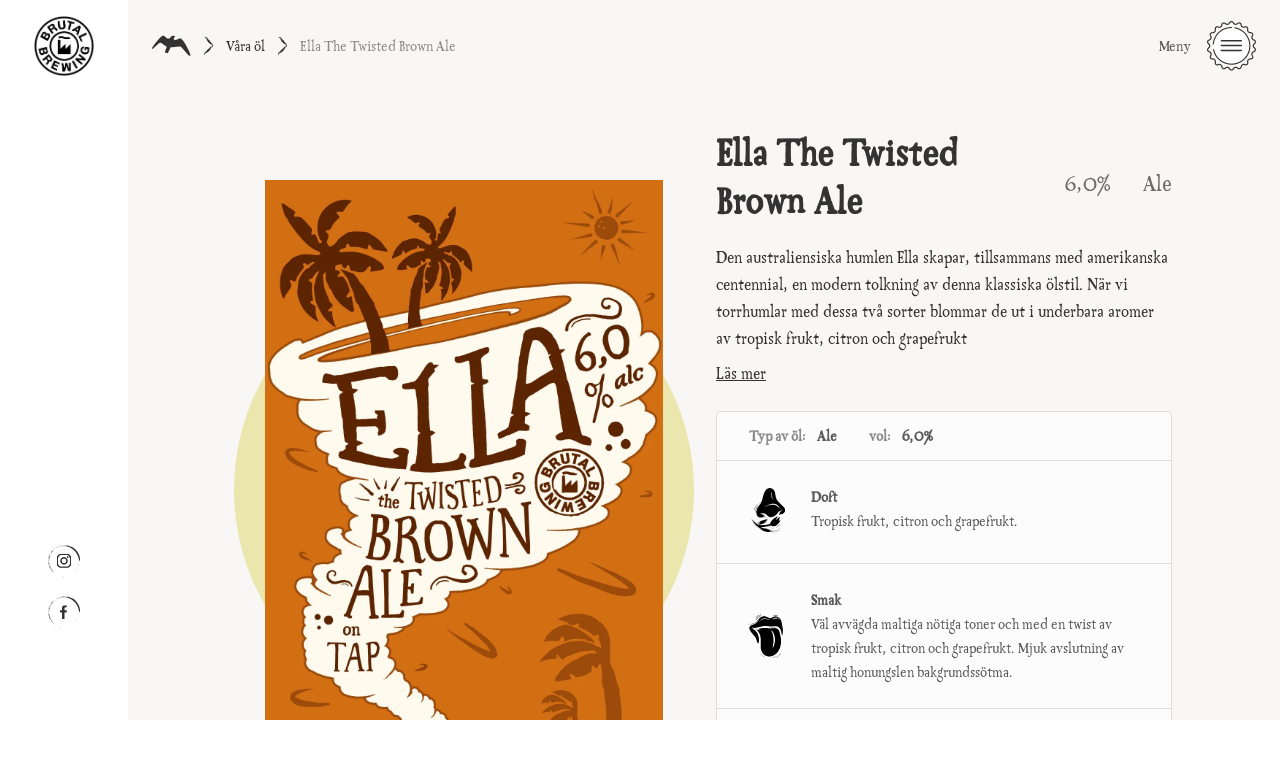

--- FILE ---
content_type: text/html; charset=UTF-8
request_url: https://brutalbrewing.com/vara-ol/ella-the-twisted-brown-ale/
body_size: 17534
content:
<!DOCTYPE html>
<html class="no-js">

<head>
	<meta charset="UTF-8">
	<meta http-equiv="X-UA-Compatible" content="IE=edge,chrome=1">
	<meta name="viewport" content="width=device-width, initial-scale=1.0">
	<title>Ella The Twisted Brown Ale - Brutal brewing Brutal brewing</title>
	<meta name="description" content="">
	<meta name="author" content="">
	<link rel="pingback" href="https://brutalbrewing.com/xmlrpc.php" />
	<meta name='robots' content='index, follow, max-image-preview:large, max-snippet:-1, max-video-preview:-1' />

	<!-- This site is optimized with the Yoast SEO plugin v26.7 - https://yoast.com/wordpress/plugins/seo/ -->
	<link rel="canonical" href="https://brutalbrewing.com/vara-ol/ella-the-twisted-brown-ale/" />
	<meta property="og:locale" content="sv_SE" />
	<meta property="og:type" content="article" />
	<meta property="og:title" content="Ella The Twisted Brown Ale - Brutal brewing" />
	<meta property="og:url" content="https://brutalbrewing.com/vara-ol/ella-the-twisted-brown-ale/" />
	<meta property="og:site_name" content="Brutal brewing" />
	<meta property="article:modified_time" content="2023-12-20T09:16:45+00:00" />
	<meta property="og:image" content="https://brutalbrewing.com/wp-content/uploads/2023/11/Brutal-Brewing-Ella-Twisted-Brown-Ale-tap-NO-PRINT.jpg" />
	<meta property="og:image:width" content="1090" />
	<meta property="og:image:height" content="1644" />
	<meta property="og:image:type" content="image/jpeg" />
	<meta name="twitter:card" content="summary_large_image" />
	<meta name="twitter:label1" content="Beräknad lästid" />
	<meta name="twitter:data1" content="1 minut" />
	<script type="application/ld+json" class="yoast-schema-graph">{"@context":"https://schema.org","@graph":[{"@type":"WebPage","@id":"https://brutalbrewing.com/vara-ol/ella-the-twisted-brown-ale/","url":"https://brutalbrewing.com/vara-ol/ella-the-twisted-brown-ale/","name":"Ella The Twisted Brown Ale - Brutal brewing","isPartOf":{"@id":"https://brutalbrewing.com/#website"},"primaryImageOfPage":{"@id":"https://brutalbrewing.com/vara-ol/ella-the-twisted-brown-ale/#primaryimage"},"image":{"@id":"https://brutalbrewing.com/vara-ol/ella-the-twisted-brown-ale/#primaryimage"},"thumbnailUrl":"https://brutalbrewing.com/wp-content/uploads/2023/11/Brutal-Brewing-Ella-Twisted-Brown-Ale-tap-NO-PRINT.jpg","datePublished":"2023-11-16T13:35:34+00:00","dateModified":"2023-12-20T09:16:45+00:00","breadcrumb":{"@id":"https://brutalbrewing.com/vara-ol/ella-the-twisted-brown-ale/#breadcrumb"},"inLanguage":"sv-SE","potentialAction":[{"@type":"ReadAction","target":["https://brutalbrewing.com/vara-ol/ella-the-twisted-brown-ale/"]}]},{"@type":"ImageObject","inLanguage":"sv-SE","@id":"https://brutalbrewing.com/vara-ol/ella-the-twisted-brown-ale/#primaryimage","url":"https://brutalbrewing.com/wp-content/uploads/2023/11/Brutal-Brewing-Ella-Twisted-Brown-Ale-tap-NO-PRINT.jpg","contentUrl":"https://brutalbrewing.com/wp-content/uploads/2023/11/Brutal-Brewing-Ella-Twisted-Brown-Ale-tap-NO-PRINT.jpg","width":1090,"height":1644},{"@type":"BreadcrumbList","@id":"https://brutalbrewing.com/vara-ol/ella-the-twisted-brown-ale/#breadcrumb","itemListElement":[{"@type":"ListItem","position":1,"name":"Våra öl","item":"https://brutalbrewing.com/vara-ol/"},{"@type":"ListItem","position":2,"name":"Ella The Twisted Brown Ale"}]},{"@type":"WebSite","@id":"https://brutalbrewing.com/#website","url":"https://brutalbrewing.com/","name":"Brutal brewing","description":"","potentialAction":[{"@type":"SearchAction","target":{"@type":"EntryPoint","urlTemplate":"https://brutalbrewing.com/?s={search_term_string}"},"query-input":{"@type":"PropertyValueSpecification","valueRequired":true,"valueName":"search_term_string"}}],"inLanguage":"sv-SE"}]}</script>
	<!-- / Yoast SEO plugin. -->


<link rel="preload" href="https://brutalbrewing.com/wp-content/uploads/2023/10/brutalbrewing_logotyp_vit_bakgr.png" as="image" />
<link rel="alternate" title="oEmbed (JSON)" type="application/json+oembed" href="https://brutalbrewing.com/wp-json/oembed/1.0/embed?url=https%3A%2F%2Fbrutalbrewing.com%2Fvara-ol%2Fella-the-twisted-brown-ale%2F" />
<link rel="alternate" title="oEmbed (XML)" type="text/xml+oembed" href="https://brutalbrewing.com/wp-json/oembed/1.0/embed?url=https%3A%2F%2Fbrutalbrewing.com%2Fvara-ol%2Fella-the-twisted-brown-ale%2F&#038;format=xml" />
<style id='wp-img-auto-sizes-contain-inline-css' type='text/css'>
img:is([sizes=auto i],[sizes^="auto," i]){contain-intrinsic-size:3000px 1500px}
/*# sourceURL=wp-img-auto-sizes-contain-inline-css */
</style>
<style id='wp-emoji-styles-inline-css' type='text/css'>

	img.wp-smiley, img.emoji {
		display: inline !important;
		border: none !important;
		box-shadow: none !important;
		height: 1em !important;
		width: 1em !important;
		margin: 0 0.07em !important;
		vertical-align: -0.1em !important;
		background: none !important;
		padding: 0 !important;
	}
/*# sourceURL=wp-emoji-styles-inline-css */
</style>
<style id='wp-block-library-inline-css' type='text/css'>
:root{--wp-block-synced-color:#7a00df;--wp-block-synced-color--rgb:122,0,223;--wp-bound-block-color:var(--wp-block-synced-color);--wp-editor-canvas-background:#ddd;--wp-admin-theme-color:#007cba;--wp-admin-theme-color--rgb:0,124,186;--wp-admin-theme-color-darker-10:#006ba1;--wp-admin-theme-color-darker-10--rgb:0,107,160.5;--wp-admin-theme-color-darker-20:#005a87;--wp-admin-theme-color-darker-20--rgb:0,90,135;--wp-admin-border-width-focus:2px}@media (min-resolution:192dpi){:root{--wp-admin-border-width-focus:1.5px}}.wp-element-button{cursor:pointer}:root .has-very-light-gray-background-color{background-color:#eee}:root .has-very-dark-gray-background-color{background-color:#313131}:root .has-very-light-gray-color{color:#eee}:root .has-very-dark-gray-color{color:#313131}:root .has-vivid-green-cyan-to-vivid-cyan-blue-gradient-background{background:linear-gradient(135deg,#00d084,#0693e3)}:root .has-purple-crush-gradient-background{background:linear-gradient(135deg,#34e2e4,#4721fb 50%,#ab1dfe)}:root .has-hazy-dawn-gradient-background{background:linear-gradient(135deg,#faaca8,#dad0ec)}:root .has-subdued-olive-gradient-background{background:linear-gradient(135deg,#fafae1,#67a671)}:root .has-atomic-cream-gradient-background{background:linear-gradient(135deg,#fdd79a,#004a59)}:root .has-nightshade-gradient-background{background:linear-gradient(135deg,#330968,#31cdcf)}:root .has-midnight-gradient-background{background:linear-gradient(135deg,#020381,#2874fc)}:root{--wp--preset--font-size--normal:16px;--wp--preset--font-size--huge:42px}.has-regular-font-size{font-size:1em}.has-larger-font-size{font-size:2.625em}.has-normal-font-size{font-size:var(--wp--preset--font-size--normal)}.has-huge-font-size{font-size:var(--wp--preset--font-size--huge)}.has-text-align-center{text-align:center}.has-text-align-left{text-align:left}.has-text-align-right{text-align:right}.has-fit-text{white-space:nowrap!important}#end-resizable-editor-section{display:none}.aligncenter{clear:both}.items-justified-left{justify-content:flex-start}.items-justified-center{justify-content:center}.items-justified-right{justify-content:flex-end}.items-justified-space-between{justify-content:space-between}.screen-reader-text{border:0;clip-path:inset(50%);height:1px;margin:-1px;overflow:hidden;padding:0;position:absolute;width:1px;word-wrap:normal!important}.screen-reader-text:focus{background-color:#ddd;clip-path:none;color:#444;display:block;font-size:1em;height:auto;left:5px;line-height:normal;padding:15px 23px 14px;text-decoration:none;top:5px;width:auto;z-index:100000}html :where(.has-border-color){border-style:solid}html :where([style*=border-top-color]){border-top-style:solid}html :where([style*=border-right-color]){border-right-style:solid}html :where([style*=border-bottom-color]){border-bottom-style:solid}html :where([style*=border-left-color]){border-left-style:solid}html :where([style*=border-width]){border-style:solid}html :where([style*=border-top-width]){border-top-style:solid}html :where([style*=border-right-width]){border-right-style:solid}html :where([style*=border-bottom-width]){border-bottom-style:solid}html :where([style*=border-left-width]){border-left-style:solid}html :where(img[class*=wp-image-]){height:auto;max-width:100%}:where(figure){margin:0 0 1em}html :where(.is-position-sticky){--wp-admin--admin-bar--position-offset:var(--wp-admin--admin-bar--height,0px)}@media screen and (max-width:600px){html :where(.is-position-sticky){--wp-admin--admin-bar--position-offset:0px}}

/*# sourceURL=wp-block-library-inline-css */
</style><style id='global-styles-inline-css' type='text/css'>
:root{--wp--preset--aspect-ratio--square: 1;--wp--preset--aspect-ratio--4-3: 4/3;--wp--preset--aspect-ratio--3-4: 3/4;--wp--preset--aspect-ratio--3-2: 3/2;--wp--preset--aspect-ratio--2-3: 2/3;--wp--preset--aspect-ratio--16-9: 16/9;--wp--preset--aspect-ratio--9-16: 9/16;--wp--preset--color--black: #000000;--wp--preset--color--cyan-bluish-gray: #abb8c3;--wp--preset--color--white: #ffffff;--wp--preset--color--pale-pink: #f78da7;--wp--preset--color--vivid-red: #cf2e2e;--wp--preset--color--luminous-vivid-orange: #ff6900;--wp--preset--color--luminous-vivid-amber: #fcb900;--wp--preset--color--light-green-cyan: #7bdcb5;--wp--preset--color--vivid-green-cyan: #00d084;--wp--preset--color--pale-cyan-blue: #8ed1fc;--wp--preset--color--vivid-cyan-blue: #0693e3;--wp--preset--color--vivid-purple: #9b51e0;--wp--preset--gradient--vivid-cyan-blue-to-vivid-purple: linear-gradient(135deg,rgb(6,147,227) 0%,rgb(155,81,224) 100%);--wp--preset--gradient--light-green-cyan-to-vivid-green-cyan: linear-gradient(135deg,rgb(122,220,180) 0%,rgb(0,208,130) 100%);--wp--preset--gradient--luminous-vivid-amber-to-luminous-vivid-orange: linear-gradient(135deg,rgb(252,185,0) 0%,rgb(255,105,0) 100%);--wp--preset--gradient--luminous-vivid-orange-to-vivid-red: linear-gradient(135deg,rgb(255,105,0) 0%,rgb(207,46,46) 100%);--wp--preset--gradient--very-light-gray-to-cyan-bluish-gray: linear-gradient(135deg,rgb(238,238,238) 0%,rgb(169,184,195) 100%);--wp--preset--gradient--cool-to-warm-spectrum: linear-gradient(135deg,rgb(74,234,220) 0%,rgb(151,120,209) 20%,rgb(207,42,186) 40%,rgb(238,44,130) 60%,rgb(251,105,98) 80%,rgb(254,248,76) 100%);--wp--preset--gradient--blush-light-purple: linear-gradient(135deg,rgb(255,206,236) 0%,rgb(152,150,240) 100%);--wp--preset--gradient--blush-bordeaux: linear-gradient(135deg,rgb(254,205,165) 0%,rgb(254,45,45) 50%,rgb(107,0,62) 100%);--wp--preset--gradient--luminous-dusk: linear-gradient(135deg,rgb(255,203,112) 0%,rgb(199,81,192) 50%,rgb(65,88,208) 100%);--wp--preset--gradient--pale-ocean: linear-gradient(135deg,rgb(255,245,203) 0%,rgb(182,227,212) 50%,rgb(51,167,181) 100%);--wp--preset--gradient--electric-grass: linear-gradient(135deg,rgb(202,248,128) 0%,rgb(113,206,126) 100%);--wp--preset--gradient--midnight: linear-gradient(135deg,rgb(2,3,129) 0%,rgb(40,116,252) 100%);--wp--preset--font-size--small: 13px;--wp--preset--font-size--medium: 20px;--wp--preset--font-size--large: 36px;--wp--preset--font-size--x-large: 42px;--wp--preset--spacing--20: 0.44rem;--wp--preset--spacing--30: 0.67rem;--wp--preset--spacing--40: 1rem;--wp--preset--spacing--50: 1.5rem;--wp--preset--spacing--60: 2.25rem;--wp--preset--spacing--70: 3.38rem;--wp--preset--spacing--80: 5.06rem;--wp--preset--shadow--natural: 6px 6px 9px rgba(0, 0, 0, 0.2);--wp--preset--shadow--deep: 12px 12px 50px rgba(0, 0, 0, 0.4);--wp--preset--shadow--sharp: 6px 6px 0px rgba(0, 0, 0, 0.2);--wp--preset--shadow--outlined: 6px 6px 0px -3px rgb(255, 255, 255), 6px 6px rgb(0, 0, 0);--wp--preset--shadow--crisp: 6px 6px 0px rgb(0, 0, 0);}:where(.is-layout-flex){gap: 0.5em;}:where(.is-layout-grid){gap: 0.5em;}body .is-layout-flex{display: flex;}.is-layout-flex{flex-wrap: wrap;align-items: center;}.is-layout-flex > :is(*, div){margin: 0;}body .is-layout-grid{display: grid;}.is-layout-grid > :is(*, div){margin: 0;}:where(.wp-block-columns.is-layout-flex){gap: 2em;}:where(.wp-block-columns.is-layout-grid){gap: 2em;}:where(.wp-block-post-template.is-layout-flex){gap: 1.25em;}:where(.wp-block-post-template.is-layout-grid){gap: 1.25em;}.has-black-color{color: var(--wp--preset--color--black) !important;}.has-cyan-bluish-gray-color{color: var(--wp--preset--color--cyan-bluish-gray) !important;}.has-white-color{color: var(--wp--preset--color--white) !important;}.has-pale-pink-color{color: var(--wp--preset--color--pale-pink) !important;}.has-vivid-red-color{color: var(--wp--preset--color--vivid-red) !important;}.has-luminous-vivid-orange-color{color: var(--wp--preset--color--luminous-vivid-orange) !important;}.has-luminous-vivid-amber-color{color: var(--wp--preset--color--luminous-vivid-amber) !important;}.has-light-green-cyan-color{color: var(--wp--preset--color--light-green-cyan) !important;}.has-vivid-green-cyan-color{color: var(--wp--preset--color--vivid-green-cyan) !important;}.has-pale-cyan-blue-color{color: var(--wp--preset--color--pale-cyan-blue) !important;}.has-vivid-cyan-blue-color{color: var(--wp--preset--color--vivid-cyan-blue) !important;}.has-vivid-purple-color{color: var(--wp--preset--color--vivid-purple) !important;}.has-black-background-color{background-color: var(--wp--preset--color--black) !important;}.has-cyan-bluish-gray-background-color{background-color: var(--wp--preset--color--cyan-bluish-gray) !important;}.has-white-background-color{background-color: var(--wp--preset--color--white) !important;}.has-pale-pink-background-color{background-color: var(--wp--preset--color--pale-pink) !important;}.has-vivid-red-background-color{background-color: var(--wp--preset--color--vivid-red) !important;}.has-luminous-vivid-orange-background-color{background-color: var(--wp--preset--color--luminous-vivid-orange) !important;}.has-luminous-vivid-amber-background-color{background-color: var(--wp--preset--color--luminous-vivid-amber) !important;}.has-light-green-cyan-background-color{background-color: var(--wp--preset--color--light-green-cyan) !important;}.has-vivid-green-cyan-background-color{background-color: var(--wp--preset--color--vivid-green-cyan) !important;}.has-pale-cyan-blue-background-color{background-color: var(--wp--preset--color--pale-cyan-blue) !important;}.has-vivid-cyan-blue-background-color{background-color: var(--wp--preset--color--vivid-cyan-blue) !important;}.has-vivid-purple-background-color{background-color: var(--wp--preset--color--vivid-purple) !important;}.has-black-border-color{border-color: var(--wp--preset--color--black) !important;}.has-cyan-bluish-gray-border-color{border-color: var(--wp--preset--color--cyan-bluish-gray) !important;}.has-white-border-color{border-color: var(--wp--preset--color--white) !important;}.has-pale-pink-border-color{border-color: var(--wp--preset--color--pale-pink) !important;}.has-vivid-red-border-color{border-color: var(--wp--preset--color--vivid-red) !important;}.has-luminous-vivid-orange-border-color{border-color: var(--wp--preset--color--luminous-vivid-orange) !important;}.has-luminous-vivid-amber-border-color{border-color: var(--wp--preset--color--luminous-vivid-amber) !important;}.has-light-green-cyan-border-color{border-color: var(--wp--preset--color--light-green-cyan) !important;}.has-vivid-green-cyan-border-color{border-color: var(--wp--preset--color--vivid-green-cyan) !important;}.has-pale-cyan-blue-border-color{border-color: var(--wp--preset--color--pale-cyan-blue) !important;}.has-vivid-cyan-blue-border-color{border-color: var(--wp--preset--color--vivid-cyan-blue) !important;}.has-vivid-purple-border-color{border-color: var(--wp--preset--color--vivid-purple) !important;}.has-vivid-cyan-blue-to-vivid-purple-gradient-background{background: var(--wp--preset--gradient--vivid-cyan-blue-to-vivid-purple) !important;}.has-light-green-cyan-to-vivid-green-cyan-gradient-background{background: var(--wp--preset--gradient--light-green-cyan-to-vivid-green-cyan) !important;}.has-luminous-vivid-amber-to-luminous-vivid-orange-gradient-background{background: var(--wp--preset--gradient--luminous-vivid-amber-to-luminous-vivid-orange) !important;}.has-luminous-vivid-orange-to-vivid-red-gradient-background{background: var(--wp--preset--gradient--luminous-vivid-orange-to-vivid-red) !important;}.has-very-light-gray-to-cyan-bluish-gray-gradient-background{background: var(--wp--preset--gradient--very-light-gray-to-cyan-bluish-gray) !important;}.has-cool-to-warm-spectrum-gradient-background{background: var(--wp--preset--gradient--cool-to-warm-spectrum) !important;}.has-blush-light-purple-gradient-background{background: var(--wp--preset--gradient--blush-light-purple) !important;}.has-blush-bordeaux-gradient-background{background: var(--wp--preset--gradient--blush-bordeaux) !important;}.has-luminous-dusk-gradient-background{background: var(--wp--preset--gradient--luminous-dusk) !important;}.has-pale-ocean-gradient-background{background: var(--wp--preset--gradient--pale-ocean) !important;}.has-electric-grass-gradient-background{background: var(--wp--preset--gradient--electric-grass) !important;}.has-midnight-gradient-background{background: var(--wp--preset--gradient--midnight) !important;}.has-small-font-size{font-size: var(--wp--preset--font-size--small) !important;}.has-medium-font-size{font-size: var(--wp--preset--font-size--medium) !important;}.has-large-font-size{font-size: var(--wp--preset--font-size--large) !important;}.has-x-large-font-size{font-size: var(--wp--preset--font-size--x-large) !important;}
/*# sourceURL=global-styles-inline-css */
</style>

<style id='classic-theme-styles-inline-css' type='text/css'>
/*! This file is auto-generated */
.wp-block-button__link{color:#fff;background-color:#32373c;border-radius:9999px;box-shadow:none;text-decoration:none;padding:calc(.667em + 2px) calc(1.333em + 2px);font-size:1.125em}.wp-block-file__button{background:#32373c;color:#fff;text-decoration:none}
/*# sourceURL=/wp-includes/css/classic-themes.min.css */
</style>
<style id='age-gate-custom-inline-css' type='text/css'>
:root{--ag-background-color: rgba(255,255,255,1);--ag-background-image-position: center center;--ag-background-image-opacity: 1;--ag-form-background: rgba(255,255,255,1);--ag-text-color: #000000;--ag-blur: 5px;}
/*# sourceURL=age-gate-custom-inline-css */
</style>
<link rel='stylesheet' id='age-gate-css' href='https://brutalbrewing.com/wp-content/plugins/age-gate/dist/main.css?ver=3.7.2' type='text/css' media='all' />
<style id='age-gate-options-inline-css' type='text/css'>
:root{--ag-background-color: rgba(255,255,255,1);--ag-background-image-position: center center;--ag-background-image-opacity: 1;--ag-form-background: rgba(255,255,255,1);--ag-text-color: #000000;--ag-blur: 5px;}
/*# sourceURL=age-gate-options-inline-css */
</style>
<link rel='stylesheet' id='main_css-css' href='https://brutalbrewing.com/wp-content/themes/brutal-brewing/dist/css/bundle-b8c470ea7c.css?ver=6.9' type='text/css' media='all' />
<script type="text/javascript" id="breeze-prefetch-js-extra">
/* <![CDATA[ */
var breeze_prefetch = {"local_url":"https://brutalbrewing.com","ignore_remote_prefetch":"1","ignore_list":["wp-admin","wp-login.php"]};
//# sourceURL=breeze-prefetch-js-extra
/* ]]> */
</script>
<script type="text/javascript" src="https://brutalbrewing.com/wp-content/plugins/breeze/assets/js/js-front-end/breeze-prefetch-links.min.js?ver=2.2.23" id="breeze-prefetch-js"></script>
<script type="text/javascript" src="https://brutalbrewing.com/wp-includes/js/jquery/jquery.min.js?ver=3.7.1" id="jquery-core-js"></script>
<script type="text/javascript" src="https://brutalbrewing.com/wp-includes/js/jquery/jquery-migrate.min.js?ver=3.4.1" id="jquery-migrate-js"></script>
<link rel="https://api.w.org/" href="https://brutalbrewing.com/wp-json/" /><link rel="alternate" title="JSON" type="application/json" href="https://brutalbrewing.com/wp-json/wp/v2/vara-ol/297" /><link rel="EditURI" type="application/rsd+xml" title="RSD" href="https://brutalbrewing.com/xmlrpc.php?rsd" />
<meta name="generator" content="WordPress 6.9" />
<link rel='shortlink' href='https://brutalbrewing.com/?p=297' />
<!-- Google Tag Manager -->
<script>(function(w,d,s,l,i){w[l]=w[l]||[];w[l].push({'gtm.start':
new Date().getTime(),event:'gtm.js'});var f=d.getElementsByTagName(s)[0],
j=d.createElement(s),dl=l!='dataLayer'?'&l='+l:'';j.async=true;j.src=
'https://www.googletagmanager.com/gtm.js?id='+i+dl;f.parentNode.insertBefore(j,f);
})(window,document,'script','dataLayer','GTM-N5LP4LJ8');</script>
<!-- End Google Tag Manager -->
<link rel="icon" href="https://brutalbrewing.com/wp-content/uploads/2023/10/cropped-brutalbrewing_logotyp_vit_bakgr-32x32.png" sizes="32x32" />
<link rel="icon" href="https://brutalbrewing.com/wp-content/uploads/2023/10/cropped-brutalbrewing_logotyp_vit_bakgr-192x192.png" sizes="192x192" />
<link rel="apple-touch-icon" href="https://brutalbrewing.com/wp-content/uploads/2023/10/cropped-brutalbrewing_logotyp_vit_bakgr-180x180.png" />
<meta name="msapplication-TileImage" content="https://brutalbrewing.com/wp-content/uploads/2023/10/cropped-brutalbrewing_logotyp_vit_bakgr-270x270.png" />
</head>


<body class="wp-singular vara-ol-template-default single single-vara-ol postid-297 wp-theme-brutal-brewing">
				<header>
						<nav class="navbar z-1 p-0">
				<div class="d-flex justify-content-between w-100">
					<div class="logo-wrapper">
						<a class="navbar-brand w-fixed-19 m-0 py-4 py-md-5 ps-5 ps-md-0 d-flex justify-content-start justify-content-md-center" href="/">
															<img src="https://brutalbrewing.com/wp-content/webp-express/webp-images/uploads/2023/10/brutalbrewing_logotyp_vit_bakgr.png.webp" alt="" class="header-logo d-flex">
													</a>
					</div>
					<div class="d-flex justify-content-end justify-content-sm-between align-items-center w-100 header-content">
						<div class="breadcrumbs mx-6 d-none d-sm-flex align-items-center"><i class="advant-bird me-4"></i><i class="advant-breadcrumb me-4"></i><span><span><a href="https://brutalbrewing.com/vara-ol/">Våra öl</a></span> <i class="advant-breadcrumb mx-4"></i> <span class="breadcrumb_last" aria-current="page">Ella The Twisted Brown Ale</span></span></div>						<div class="d-flex">
							<button class="navbar-toggler d-flex align-items-center pe-5 pe-md-6" type="button" data-bs-toggle="offcanvas" data-bs-target="#offcanvasNavbar" aria-controls="offcanvasNavbar" aria-label="Toggle navigation">
								<p class="my-0 mx-5 fs-10">Meny</p>
								<img src="https://brutalbrewing.com/wp-content/themes/brutal-brewing/dist/img/nav-open.svg" alt="Navigation button">
							</button>
							<div class="offcanvas offcanvas-end" tabindex="-1" id="offcanvasNavbar" aria-labelledby="offcanvasNavbarLabel">
								<div class="offcanvas-header justify-content-end">
									<p class="my-0 mx-3 fs-9">Stäng</p>
									<img class="btn-close" data-bs-dismiss="offcanvas" aria-label="Close" role="button" src="https://brutalbrewing.com/wp-content/themes/brutal-brewing/dist/img/nav-close.svg" alt="Navigation button">
								</div>
								<div class="menu-top-text">
									<p class="my-0 ms-8 fst-italic text-uppercase">Brutal Brewing presents</p>
								</div>
								<div id="navbarNav" class="offcanvas-body"><ul id="menu-main-menu" class="navbar-nav justify-content-end flex-grow-1 pe-3"><li itemscope="itemscope" itemtype="https://www.schema.org/SiteNavigationElement" id="menu-item-45" class="menu-item menu-item-type-post_type menu-item-object-page menu-item-home menu-item-45 nav-item"><a title="Startsida" href="https://brutalbrewing.com/" class="nav-link">Startsida</a></li>
<li itemscope="itemscope" itemtype="https://www.schema.org/SiteNavigationElement" id="menu-item-56" class="menu-item menu-item-type-post_type menu-item-object-page menu-item-56 nav-item"><a title="Bryggeriet – Brutal Brewing" href="https://brutalbrewing.com/bryggeriet/" class="nav-link">Bryggeriet – Brutal Brewing</a></li>
<li itemscope="itemscope" itemtype="https://www.schema.org/SiteNavigationElement" id="menu-item-129" class="menu-item menu-item-type-taxonomy menu-item-object-category menu-item-129 nav-item"><a title="Craftkalendern" href="https://brutalbrewing.com/category/rotating-tap/" class="nav-link">Craftkalendern</a></li>
<li itemscope="itemscope" itemtype="https://www.schema.org/SiteNavigationElement" id="menu-item-40" class="menu-item menu-item-type-post_type_archive menu-item-object-news menu-item-40 nav-item"><a title="Nyhetsarkiv" href="https://brutalbrewing.com/nyheter/" class="nav-link">Nyhetsarkiv</a></li>
<li itemscope="itemscope" itemtype="https://www.schema.org/SiteNavigationElement" id="menu-item-84" class="menu-item menu-item-type-post_type_archive menu-item-object-vara-ol menu-item-84 nav-item"><a title="Våra öl" href="https://brutalbrewing.com/vara-ol/" class="nav-link">Våra öl</a></li>
<li itemscope="itemscope" itemtype="https://www.schema.org/SiteNavigationElement" id="menu-item-372" class="menu-item menu-item-type-post_type menu-item-object-page menu-item-372 nav-item"><a title="Kontakta oss" href="https://brutalbrewing.com/kontakta-oss/" class="nav-link">Kontakta oss</a></li>
</ul></div>										<div class="d-flex justify-content-center">
																								<a href="https://www.facebook.com/BrutalBrewing/?fref=ts" class="mx-4" role="button">
														<img src="https://brutalbrewing.com/wp-content/uploads/2023/10/fb-light.svg" alt="">
													</a>
																								<a href="https://www.instagram.com/brutalbrewing/" class="mx-4" role="button">
														<img src="https://brutalbrewing.com/wp-content/uploads/2023/10/in-light.svg" alt="">
													</a>
																					</div>

																<img src="https://brutalbrewing.com/wp-content/themes/brutal-brewing/src/img/nav-brutal.svg" alt="Grey decoration image">
							</div>
						</div>
					</div>
				</div>
			</nav>
			</header>
<main id="main" role="main" class="product">
				<div class="product__top d-flex justify-content-center mb-4">

				        <div class="d-md-flex d-none w-fixed-19 flex-column align-items-center justify-content-center flex-shrink-0 px-0 pb-4 hero__social-media">
                                <a href="https://www.instagram.com/brutalbrewing/" class="my-3" role="button">
                        <img src="https://brutalbrewing.com/wp-content/uploads/2023/10/bb-in.svg" alt="">
                    </a>
                                <a href="https://www.facebook.com/BrutalBrewing/?fref=ts" class="my-3" role="button">
                        <img src="https://brutalbrewing.com/wp-content/uploads/2023/10/bb-fb.svg" alt="">
                    </a>
                    </div>

				<div class="row justify-content-center w-100 m-0">
					<div class="col-12 col-md-5 mb-3 my-md-11 mt-md-14 d-none d-md-flex justify-content-center position-relative product__image">
													<div style="background-color: #eae6ad;" class="d-flex flex-shrink-0 position-absolute z-0 background-circle"></div>
												<img width="1090" height="1644" src="https://brutalbrewing.com/wp-content/webp-express/webp-images/uploads/2023/11/Brutal-Brewing-Ella-Twisted-Brown-Ale-tap-NO-PRINT.jpg.webp" class="attachment-post-thumbnail size-post-thumbnail wp-post-image" alt="" decoding="async" fetchpriority="high" srcset="https://brutalbrewing.com/wp-content/webp-express/webp-images/uploads/2023/11/Brutal-Brewing-Ella-Twisted-Brown-Ale-tap-NO-PRINT.jpg.webp 1090w,  https://brutalbrewing.com/wp-content/webp-express/webp-images/uploads/2023/11/Brutal-Brewing-Ella-Twisted-Brown-Ale-tap-NO-PRINT-199x300.jpg.webp 199w,  https://brutalbrewing.com/wp-content/webp-express/webp-images/uploads/2023/11/Brutal-Brewing-Ella-Twisted-Brown-Ale-tap-NO-PRINT-679x1024.jpg.webp 679w,  https://brutalbrewing.com/wp-content/webp-express/webp-images/uploads/2023/11/Brutal-Brewing-Ella-Twisted-Brown-Ale-tap-NO-PRINT-768x1158.jpg.webp 768w,  https://brutalbrewing.com/wp-content/webp-express/webp-images/uploads/2023/11/Brutal-Brewing-Ella-Twisted-Brown-Ale-tap-NO-PRINT-1018x1536.jpg.webp 1018w" sizes="(max-width: 1090px) 100vw, 1090px" />					</div>
					<div class="col-12 col-md-5 p-4">
						<div class="d-flex flex-column flex-md-row align-items-center justify-content-center justify-content-md-start mb-8 mb-md-3 mt-6">
							<h1 class="me-md-8 mb-4 fs-4 fw-bold title">Ella The Twisted Brown Ale</h1>
							<div class="d-flex mt-2 mt-md-0">
																	<p class="me-7 my-0 fs-7 percent">6,0%</p>
																	<p class="my-0 fs-7 type-of">Ale</p>
															</div>

						</div>
						<div class="d-flex d-md-none mb-7 justify-content-center position-relative product__image">
															<div style="background-color: #eae6ad;" class="d-flex flex-shrink-0 position-absolute z-0 background-circle__mobile"></div>
														<img width="1090" height="1644" src="https://brutalbrewing.com/wp-content/webp-express/webp-images/uploads/2023/11/Brutal-Brewing-Ella-Twisted-Brown-Ale-tap-NO-PRINT.jpg.webp" class="attachment-post-thumbnail size-post-thumbnail wp-post-image" alt="" decoding="async" srcset="https://brutalbrewing.com/wp-content/webp-express/webp-images/uploads/2023/11/Brutal-Brewing-Ella-Twisted-Brown-Ale-tap-NO-PRINT.jpg.webp 1090w,  https://brutalbrewing.com/wp-content/webp-express/webp-images/uploads/2023/11/Brutal-Brewing-Ella-Twisted-Brown-Ale-tap-NO-PRINT-199x300.jpg.webp 199w,  https://brutalbrewing.com/wp-content/webp-express/webp-images/uploads/2023/11/Brutal-Brewing-Ella-Twisted-Brown-Ale-tap-NO-PRINT-679x1024.jpg.webp 679w,  https://brutalbrewing.com/wp-content/webp-express/webp-images/uploads/2023/11/Brutal-Brewing-Ella-Twisted-Brown-Ale-tap-NO-PRINT-768x1158.jpg.webp 768w,  https://brutalbrewing.com/wp-content/webp-express/webp-images/uploads/2023/11/Brutal-Brewing-Ella-Twisted-Brown-Ale-tap-NO-PRINT-1018x1536.jpg.webp 1018w" sizes="(max-width: 1090px) 100vw, 1090px" />						</div>

													<div class="mx-2 mx-md-0 mb-6 fs-9" id="summary collapseSummary">
																<div class="collapse show" id="collapseWidthExample2">
									<div class="card card-body">
										<p class="mb-3">Den australiensiska humlen Ella skapar, tillsammans med amerikanska centennial, en modern tolkning av denna klassiska ölstil. När vi torrhumlar med dessa två sorter blommar de ut i underbara aromer av tropisk frukt, citron och grapefrukt</p>
									</div>
								</div>
								<div class="collapse" id="collapseWidthExample">
									<div class="card card-body">
										<p>Den australiensiska humlen Ella skapar, tillsammans med amerikanska centennial, en modern tolkning av denna klassiska ölstil. När vi torrhumlar med dessa två sorter blommar de ut i underbara aromer av tropisk frukt, citron och grapefrukt. I ölet förenas smakerna vackert med maltens avvägda nötiga och honungslena bakgrundssötma. Melanoidinmalten skruvar upp volymen ytterligare och skjuter till dryckens intensiva kastanjefärg. Ella – en frisk fläkt bland dagens brown ale.</p>
									</div>
								</div>
								<button class="show-more-button fs-9 p-0 border-0 text-decoration-underline" type="button" data-bs-toggle="collapse" data-bs-target="#collapseWidthExample, #collapseWidthExample2" aria-expanded="false" aria-controls="collapseWidthExample, collapseWidthExample2">
									Läs mer
								</button>
							</div>
						
						<div class="d-flex flex-column ingredients">
							<div class="d-flex px-7 py-4 fs-10 fw-bold ingredients__top">
																	<p class="my-0 me-7">Typ av öl: 										<span class="ms-3">Ale</span>
									</p>
																	<p class="my-0">vol: 										<span class="ms-3">6,0%</span>
									</p>
															</div>
															<div class="d-flex p-6 ingredients__item">
									<img src="https://brutalbrewing.com/wp-content/themes/brutal-brewing/src/img/smell.svg" alt="Ingredients icon" class="pe-5">
									<div class="col">
										<p class="fw-bold">Doft</p>
										<p>Tropisk frukt, citron och grapefrukt.</p>
									</div>
								</div>
															<div class="d-flex p-6 ingredients__item">
									<img src="https://brutalbrewing.com/wp-content/themes/brutal-brewing/src/img/taste.svg" alt="Ingredients icon" class="pe-5">
									<div class="col">
										<p class="fw-bold">Smak</p>
										<p>Väl avvägda maltiga nötiga toner och med en twist av tropisk frukt, citron och grapefrukt. Mjuk avslutning av maltig honungslen bakgrundssötma.</p>
									</div>
								</div>
															<div class="d-flex p-6 ingredients__item">
									<img src="https://brutalbrewing.com/wp-content/themes/brutal-brewing/src/img/hop.svg" alt="Ingredients icon" class="pe-5">
									<div class="col">
										<p class="fw-bold">Humle</p>
										<p>Ella, Magnum, Centennialhumle</p>
									</div>
								</div>
															<div class="d-flex p-6 ingredients__item">
									<img src="https://brutalbrewing.com/wp-content/themes/brutal-brewing/src/img/malt.svg" alt="Ingredients icon" class="pe-5">
									<div class="col">
										<p class="fw-bold">Malt</p>
										<p>Pilsener, Cara+150, Melanoidin och Crystalmalt.</p>
									</div>
								</div>
													</div>
													<img src="https://brutalbrewing.com/wp-content/themes/brutal-brewing/src/img/scroll.svg" alt="Scroll down" class="hero__scroll d-flex align-self-center my-6 m-auto mx-md-0" role="button">
											</div>
				</div>
			</div>

	<section class="container-fluid about-block py-8 py-sm-13 px-5 my-6">
    <div class="row h-100">
        <div class="col-12 col-md-6 d-flex justify-content-center about-block__author">
            <div class="image-wrapper position-relative">
                <div class="card card__hidden position-absolute d-flex p-5 pt-5">
                    <img decoding="async" src="https://brutalbrewing.com/wp-content/webp-express/webp-images/uploads/2023/11/Kranar-768x1024.jpg.webp" sizes="(max-width: 768px) 100vw, 768px " alt="" class="w-100">
                </div>

                <div class="card card__front d-flex flex-column p-5 pt-4">
                    <img decoding="async" src="https://brutalbrewing.com/wp-content/webp-express/webp-images/uploads/2023/11/Kranar-768x1024.jpg.webp" sizes="(max-width: 768px) 100vw, 768px " alt="" class="w-100">
                    <div class="w-100">
                                                    <p class="mt-4 mb-2 fs-8 fw-bold">Team</p>
                                                    <p class="mb-0 fs-7 fw-bold name">Brutal Brewing</p>
                                            </div>
                </div>
            </div>
        </div>

        <div class="col-12 col-md-6 d-flex flex-column mt-5 mt-md-2 px-7 px-sm-0 about-block__content">
                            <p class="tag mb-7 fs-7 fs-sm-6">Utmanar den traditionella brown alen med en ny fruktig twist</p>
                    </div>
    </div>
</section>
<section class="brew-listing py-4 mb-3">
    <div class="container-fluid has-horizontal-scroll">
        <div class="row mb-3">
            <div class="col d-flex justify-content-between">
                                    <img src="https://brutalbrewing.com/wp-content/themes/brutal-brewing/src/img/vara-ol.svg" alt="Brew listing icon" class="brew-listing__icon">
                                <div class="d-flex align-items-center me-2 me-md-7">
                    <a href="https://brutalbrewing.com/vara-ol/" class="fs-9 me-6 show-all">Visa alla</a>
                    <div class="scroll-button-container">
                        <img src="https://brutalbrewing.com/wp-content/themes/brutal-brewing/src/img/btn-left.svg" alt="Button left" class="me-5 left" role="button">
                        <img src="https://brutalbrewing.com/wp-content/themes/brutal-brewing/src/img/btn-right.svg" alt="Button right" class="right" role="button">
                    </div>
                </div>
            </div>
        </div>
        <div class="row flex-nowrap overflow-x-scroll scroll-wrapper">
                                                <div class="brew-listing__brew d-flex flex-column align-items-center m-3 mx-md-4 p-0">
                        <div class="w-100 brew-top">
                            <img width="545" height="811" src="https://brutalbrewing.com/wp-content/webp-express/webp-images/uploads/2023/11/BB-Diadelosmuertos23-fb-kopiera.jpg.webp" class="attachment-post-thumbnail size-post-thumbnail wp-post-image" alt="" decoding="async" srcset="https://brutalbrewing.com/wp-content/webp-express/webp-images/uploads/2023/11/BB-Diadelosmuertos23-fb-kopiera.jpg.webp 545w,  https://brutalbrewing.com/wp-content/webp-express/webp-images/uploads/2023/11/BB-Diadelosmuertos23-fb-kopiera-202x300.jpg.webp 202w" sizes="(max-width: 545px) 100vw, 545px" />                        </div>
                        <div class="d-flex flex-column w-100 p-0">
                            <div class="d-flex justify-content-center brew-info">
                                <div class="h3 my-4 fs-8 fs-md-7">Dia de Los Muertos 2023</div>
                            </div>
                            <div class="d-flex justify-content-center brew-info py-3">
                                <p class="m-0 px-6 fs-10">6,0%</p>
                                <p class="m-0 px-6 fs-10">Modern Lager</p>
                            </div>
                            <div class="d-flex justify-content-center brew-info py-4">
                                <a href="https://brutalbrewing.com/vara-ol/dia-de-los-muertos-2023/" role="button" class="bb-button fs-9">Mer information</a>
                            </div>
                        </div>
                    </div>

                                    <div class="brew-listing__brew d-flex flex-column align-items-center m-3 mx-md-4 p-0">
                        <div class="w-100 brew-top">
                            <img width="1035" height="1631" src="https://brutalbrewing.com/wp-content/webp-express/webp-images/uploads/2023/11/BB_Land-Ho_kranhylsa-kopiera.jpg.webp" class="attachment-post-thumbnail size-post-thumbnail wp-post-image" alt="" decoding="async" loading="lazy" srcset="https://brutalbrewing.com/wp-content/webp-express/webp-images/uploads/2023/11/BB_Land-Ho_kranhylsa-kopiera.jpg.webp 1035w,  https://brutalbrewing.com/wp-content/webp-express/webp-images/uploads/2023/11/BB_Land-Ho_kranhylsa-kopiera-190x300.jpg.webp 190w,  https://brutalbrewing.com/wp-content/webp-express/webp-images/uploads/2023/11/BB_Land-Ho_kranhylsa-kopiera-650x1024.jpg.webp 650w,  https://brutalbrewing.com/wp-content/webp-express/webp-images/uploads/2023/11/BB_Land-Ho_kranhylsa-kopiera-768x1210.jpg.webp 768w,  https://brutalbrewing.com/wp-content/webp-express/webp-images/uploads/2023/11/BB_Land-Ho_kranhylsa-kopiera-975x1536.jpg.webp 975w" sizes="auto, (max-width: 1035px) 100vw, 1035px" />                        </div>
                        <div class="d-flex flex-column w-100 p-0">
                            <div class="d-flex justify-content-center brew-info">
                                <div class="h3 my-4 fs-8 fs-md-7">Land Ho!</div>
                            </div>
                            <div class="d-flex justify-content-center brew-info py-3">
                                <p class="m-0 px-6 fs-10">5,4%</p>
                                <p class="m-0 px-6 fs-10">New England IPA</p>
                            </div>
                            <div class="d-flex justify-content-center brew-info py-4">
                                <a href="https://brutalbrewing.com/vara-ol/land-ho/" role="button" class="bb-button fs-9">Mer information</a>
                            </div>
                        </div>
                    </div>

                                    <div class="brew-listing__brew d-flex flex-column align-items-center m-3 mx-md-4 p-0">
                        <div class="w-100 brew-top">
                            <img width="488" height="746" src="https://brutalbrewing.com/wp-content/webp-express/webp-images/uploads/2023/11/Nuthin-but-pale-ale-kranhylsa-tecknad.jpg.webp" class="attachment-post-thumbnail size-post-thumbnail wp-post-image" alt="" decoding="async" loading="lazy" srcset="https://brutalbrewing.com/wp-content/webp-express/webp-images/uploads/2023/11/Nuthin-but-pale-ale-kranhylsa-tecknad.jpg.webp 488w,  https://brutalbrewing.com/wp-content/webp-express/webp-images/uploads/2023/11/Nuthin-but-pale-ale-kranhylsa-tecknad-196x300.jpg.webp 196w" sizes="auto, (max-width: 488px) 100vw, 488px" />                        </div>
                        <div class="d-flex flex-column w-100 p-0">
                            <div class="d-flex justify-content-center brew-info">
                                <div class="h3 my-4 fs-8 fs-md-7">Nuthin' But Pale Ale</div>
                            </div>
                            <div class="d-flex justify-content-center brew-info py-3">
                                <p class="m-0 px-6 fs-10">5,2,%</p>
                                <p class="m-0 px-6 fs-10">Pale Ale</p>
                            </div>
                            <div class="d-flex justify-content-center brew-info py-4">
                                <a href="https://brutalbrewing.com/vara-ol/nuthin-but-pale-ale/" role="button" class="bb-button fs-9">Mer information</a>
                            </div>
                        </div>
                    </div>

                                    <div class="brew-listing__brew d-flex flex-column align-items-center m-3 mx-md-4 p-0">
                        <div class="w-100 brew-top">
                            <img width="293" height="606" src="https://brutalbrewing.com/wp-content/webp-express/webp-images/uploads/2023/10/image-5.png.webp" class="attachment-post-thumbnail size-post-thumbnail wp-post-image" alt="" decoding="async" loading="lazy" srcset="https://brutalbrewing.com/wp-content/webp-express/webp-images/uploads/2023/10/image-5.png.webp 293w,  https://brutalbrewing.com/wp-content/webp-express/webp-images/uploads/2023/10/image-5-145x300.png.webp 145w" sizes="auto, (max-width: 293px) 100vw, 293px" />                        </div>
                        <div class="d-flex flex-column w-100 p-0">
                            <div class="d-flex justify-content-center brew-info">
                                <div class="h3 my-4 fs-8 fs-md-7">A Ship Full of IPA</div>
                            </div>
                            <div class="d-flex justify-content-center brew-info py-3">
                                <p class="m-0 px-6 fs-10">5,8% 3,5% & 0,0%</p>
                                <p class="m-0 px-6 fs-10">IPA</p>
                            </div>
                            <div class="d-flex justify-content-center brew-info py-4">
                                <a href="https://brutalbrewing.com/vara-ol/ship-full-of-ipa/" role="button" class="bb-button fs-9">Mer information</a>
                            </div>
                        </div>
                    </div>

                                    <div class="brew-listing__brew d-flex flex-column align-items-center m-3 mx-md-4 p-0">
                        <div class="w-100 brew-top">
                            <img width="800" height="1492" src="https://brutalbrewing.com/wp-content/webp-express/webp-images/uploads/2023/11/Tail-test.png.webp" class="attachment-post-thumbnail size-post-thumbnail wp-post-image" alt="" decoding="async" loading="lazy" srcset="https://brutalbrewing.com/wp-content/webp-express/webp-images/uploads/2023/11/Tail-test.png.webp 800w,  https://brutalbrewing.com/wp-content/webp-express/webp-images/uploads/2023/11/Tail-test-161x300.png.webp 161w,  https://brutalbrewing.com/wp-content/webp-express/webp-images/uploads/2023/11/Tail-test-549x1024.png.webp 549w,  https://brutalbrewing.com/wp-content/webp-express/webp-images/uploads/2023/11/Tail-test-768x1432.png.webp 768w" sizes="auto, (max-width: 800px) 100vw, 800px" />                        </div>
                        <div class="d-flex flex-column w-100 p-0">
                            <div class="d-flex justify-content-center brew-info">
                                <div class="h3 my-4 fs-8 fs-md-7">Tail of a Whale</div>
                            </div>
                            <div class="d-flex justify-content-center brew-info py-3">
                                <p class="m-0 px-6 fs-10">4,8% & 3,5%</p>
                                <p class="m-0 px-6 fs-10">Veteöl</p>
                            </div>
                            <div class="d-flex justify-content-center brew-info py-4">
                                <a href="https://brutalbrewing.com/vara-ol/the-tail-of-a-whale/" role="button" class="bb-button fs-9">Mer information</a>
                            </div>
                        </div>
                    </div>

                                    <div class="brew-listing__brew d-flex flex-column align-items-center m-3 mx-md-4 p-0">
                        <div class="w-100 brew-top">
                            <img width="1206" height="2250" src="https://brutalbrewing.com/wp-content/webp-express/webp-images/uploads/2023/10/PIM_BB_MadCan_Web-1.png.webp" class="attachment-post-thumbnail size-post-thumbnail wp-post-image" alt="" decoding="async" loading="lazy" srcset="https://brutalbrewing.com/wp-content/webp-express/webp-images/uploads/2023/10/PIM_BB_MadCan_Web-1.png.webp 1206w,  https://brutalbrewing.com/wp-content/webp-express/webp-images/uploads/2023/10/PIM_BB_MadCan_Web-1-161x300.png.webp 161w,  https://brutalbrewing.com/wp-content/webp-express/webp-images/uploads/2023/10/PIM_BB_MadCan_Web-1-549x1024.png.webp 549w,  https://brutalbrewing.com/wp-content/webp-express/webp-images/uploads/2023/10/PIM_BB_MadCan_Web-1-768x1433.png.webp 768w,  https://brutalbrewing.com/wp-content/webp-express/webp-images/uploads/2023/10/PIM_BB_MadCan_Web-1-823x1536.png.webp 823w,  https://brutalbrewing.com/wp-content/webp-express/webp-images/uploads/2023/10/PIM_BB_MadCan_Web-1-1098x2048.png.webp 1098w" sizes="auto, (max-width: 1206px) 100vw, 1206px" />                        </div>
                        <div class="d-flex flex-column w-100 p-0">
                            <div class="d-flex justify-content-center brew-info">
                                <div class="h3 my-4 fs-8 fs-md-7">Mad Canary Session IPA</div>
                            </div>
                            <div class="d-flex justify-content-center brew-info py-3">
                                <p class="m-0 px-6 fs-10">3,5%</p>
                                <p class="m-0 px-6 fs-10">Session IPA</p>
                            </div>
                            <div class="d-flex justify-content-center brew-info py-4">
                                <a href="https://brutalbrewing.com/vara-ol/mad-canary-session/" role="button" class="bb-button fs-9">Mer information</a>
                            </div>
                        </div>
                    </div>

                                    <div class="brew-listing__brew d-flex flex-column align-items-center m-3 mx-md-4 p-0">
                        <div class="w-100 brew-top">
                            <img width="800" height="3040" src="https://brutalbrewing.com/wp-content/webp-express/webp-images/uploads/2023/11/Lola-test.png.webp" class="attachment-post-thumbnail size-post-thumbnail wp-post-image" alt="" decoding="async" loading="lazy" srcset="https://brutalbrewing.com/wp-content/webp-express/webp-images/uploads/2023/11/Lola-test.png.webp 800w,  https://brutalbrewing.com/wp-content/webp-express/webp-images/uploads/2023/11/Lola-test-79x300.png.webp 79w,  https://brutalbrewing.com/wp-content/webp-express/webp-images/uploads/2023/11/Lola-test-768x2918.png.webp 768w,  https://brutalbrewing.com/wp-content/webp-express/webp-images/uploads/2023/11/Lola-test-404x1536.png.webp 404w,  https://brutalbrewing.com/wp-content/webp-express/webp-images/uploads/2023/11/Lola-test-539x2048.png.webp 539w" sizes="auto, (max-width: 800px) 100vw, 800px" />                        </div>
                        <div class="d-flex flex-column w-100 p-0">
                            <div class="d-flex justify-content-center brew-info">
                                <div class="h3 my-4 fs-8 fs-md-7">LoLa</div>
                            </div>
                            <div class="d-flex justify-content-center brew-info py-3">
                                <p class="m-0 px-6 fs-10">5,0%</p>
                                <p class="m-0 px-6 fs-10">Modern Lager</p>
                            </div>
                            <div class="d-flex justify-content-center brew-info py-4">
                                <a href="https://brutalbrewing.com/vara-ol/lola/" role="button" class="bb-button fs-9">Mer information</a>
                            </div>
                        </div>
                    </div>

                                    <div class="brew-listing__brew d-flex flex-column align-items-center m-3 mx-md-4 p-0">
                        <div class="w-100 brew-top">
                            <img width="270" height="500" src="https://brutalbrewing.com/wp-content/webp-express/webp-images/uploads/2023/11/Validoo-Zebra-alcoholfree-burk33cl-LoRes-PLanogram.png.webp" class="attachment-post-thumbnail size-post-thumbnail wp-post-image" alt="" decoding="async" loading="lazy" srcset="https://brutalbrewing.com/wp-content/webp-express/webp-images/uploads/2023/11/Validoo-Zebra-alcoholfree-burk33cl-LoRes-PLanogram.png.webp 270w,  https://brutalbrewing.com/wp-content/webp-express/webp-images/uploads/2023/11/Validoo-Zebra-alcoholfree-burk33cl-LoRes-PLanogram-162x300.png.webp 162w" sizes="auto, (max-width: 270px) 100vw, 270px" />                        </div>
                        <div class="d-flex flex-column w-100 p-0">
                            <div class="d-flex justify-content-center brew-info">
                                <div class="h3 my-4 fs-8 fs-md-7">Zebra Zwag Non-Alcoholic</div>
                            </div>
                            <div class="d-flex justify-content-center brew-info py-3">
                                <p class="m-0 px-6 fs-10">0,0%</p>
                                <p class="m-0 px-6 fs-10">Modern Lager</p>
                            </div>
                            <div class="d-flex justify-content-center brew-info py-4">
                                <a href="https://brutalbrewing.com/vara-ol/zebra-zwag-non-alcoholic/" role="button" class="bb-button fs-9">Mer information</a>
                            </div>
                        </div>
                    </div>

                                    <div class="brew-listing__brew d-flex flex-column align-items-center m-3 mx-md-4 p-0">
                        <div class="w-100 brew-top">
                            <img width="270" height="500" src="https://brutalbrewing.com/wp-content/webp-express/webp-images/uploads/2023/11/Validoo-Zebra-35-burk33cl-LoResRes-Planogram.png.webp" class="attachment-post-thumbnail size-post-thumbnail wp-post-image" alt="" decoding="async" loading="lazy" srcset="https://brutalbrewing.com/wp-content/webp-express/webp-images/uploads/2023/11/Validoo-Zebra-35-burk33cl-LoResRes-Planogram.png.webp 270w,  https://brutalbrewing.com/wp-content/webp-express/webp-images/uploads/2023/11/Validoo-Zebra-35-burk33cl-LoResRes-Planogram-162x300.png.webp 162w" sizes="auto, (max-width: 270px) 100vw, 270px" />                        </div>
                        <div class="d-flex flex-column w-100 p-0">
                            <div class="d-flex justify-content-center brew-info">
                                <div class="h3 my-4 fs-8 fs-md-7">Zebra Zwag</div>
                            </div>
                            <div class="d-flex justify-content-center brew-info py-3">
                                <p class="m-0 px-6 fs-10">3,5%</p>
                                <p class="m-0 px-6 fs-10">Modern Lager</p>
                            </div>
                            <div class="d-flex justify-content-center brew-info py-4">
                                <a href="https://brutalbrewing.com/vara-ol/zebra-zwag-35/" role="button" class="bb-button fs-9">Mer information</a>
                            </div>
                        </div>
                    </div>

                                    <div class="brew-listing__brew d-flex flex-column align-items-center m-3 mx-md-4 p-0">
                        <div class="w-100 brew-top">
                            <img width="945" height="945" src="https://brutalbrewing.com/wp-content/webp-express/webp-images/uploads/2023/11/Texas_krandekal2-High-res-300dpi.jpg.webp" class="attachment-post-thumbnail size-post-thumbnail wp-post-image" alt="" decoding="async" loading="lazy" srcset="https://brutalbrewing.com/wp-content/webp-express/webp-images/uploads/2023/11/Texas_krandekal2-High-res-300dpi.jpg.webp 945w,  https://brutalbrewing.com/wp-content/webp-express/webp-images/uploads/2023/11/Texas_krandekal2-High-res-300dpi-300x300.jpg.webp 300w,  https://brutalbrewing.com/wp-content/webp-express/webp-images/uploads/2023/11/Texas_krandekal2-High-res-300dpi-150x150.jpg.webp 150w,  https://brutalbrewing.com/wp-content/webp-express/webp-images/uploads/2023/11/Texas_krandekal2-High-res-300dpi-768x768.jpg.webp 768w" sizes="auto, (max-width: 945px) 100vw, 945px" />                        </div>
                        <div class="d-flex flex-column w-100 p-0">
                            <div class="d-flex justify-content-center brew-info">
                                <div class="h3 my-4 fs-8 fs-md-7">Texas State Of Mind</div>
                            </div>
                            <div class="d-flex justify-content-center brew-info py-3">
                                <p class="m-0 px-6 fs-10">5,0%</p>
                                <p class="m-0 px-6 fs-10">Amber Lager</p>
                            </div>
                            <div class="d-flex justify-content-center brew-info py-4">
                                <a href="https://brutalbrewing.com/vara-ol/texas-state-of-mind/" role="button" class="bb-button fs-9">Mer information</a>
                            </div>
                        </div>
                    </div>

                                    <div class="brew-listing__brew d-flex flex-column align-items-center m-3 mx-md-4 p-0">
                        <div class="w-100 brew-top">
                            <img width="2580" height="4800" src="https://brutalbrewing.com/wp-content/webp-express/webp-images/uploads/2023/11/Sir-taste-a-lot_burk_33cl.png.webp" class="attachment-post-thumbnail size-post-thumbnail wp-post-image" alt="" decoding="async" loading="lazy" srcset="https://brutalbrewing.com/wp-content/webp-express/webp-images/uploads/2023/11/Sir-taste-a-lot_burk_33cl.png.webp 2580w,  https://brutalbrewing.com/wp-content/webp-express/webp-images/uploads/2023/11/Sir-taste-a-lot_burk_33cl-161x300.png.webp 161w,  https://brutalbrewing.com/wp-content/webp-express/webp-images/uploads/2023/11/Sir-taste-a-lot_burk_33cl-550x1024.png.webp 550w,  https://brutalbrewing.com/wp-content/webp-express/webp-images/uploads/2023/11/Sir-taste-a-lot_burk_33cl-768x1429.png.webp 768w,  https://brutalbrewing.com/wp-content/webp-express/webp-images/uploads/2023/11/Sir-taste-a-lot_burk_33cl-826x1536.png.webp 826w,  https://brutalbrewing.com/wp-content/webp-express/webp-images/uploads/2023/11/Sir-taste-a-lot_burk_33cl-1101x2048.png.webp 1101w" sizes="auto, (max-width: 2580px) 100vw, 2580px" />                        </div>
                        <div class="d-flex flex-column w-100 p-0">
                            <div class="d-flex justify-content-center brew-info">
                                <div class="h3 my-4 fs-8 fs-md-7">Sir Taste-A-Lot</div>
                            </div>
                            <div class="d-flex justify-content-center brew-info py-3">
                                <p class="m-0 px-6 fs-10">3,5%</p>
                                <p class="m-0 px-6 fs-10">Ljus Lager</p>
                            </div>
                            <div class="d-flex justify-content-center brew-info py-4">
                                <a href="https://brutalbrewing.com/vara-ol/sir-taste-a-lot/" role="button" class="bb-button fs-9">Mer information</a>
                            </div>
                        </div>
                    </div>

                                    <div class="brew-listing__brew d-flex flex-column align-items-center m-3 mx-md-4 p-0">
                        <div class="w-100 brew-top">
                            <img width="370" height="912" src="https://brutalbrewing.com/wp-content/webp-express/webp-images/uploads/2023/11/Taste_A_Lot_Hoppy_Lager.png.webp" class="attachment-post-thumbnail size-post-thumbnail wp-post-image" alt="" decoding="async" loading="lazy" srcset="https://brutalbrewing.com/wp-content/webp-express/webp-images/uploads/2023/11/Taste_A_Lot_Hoppy_Lager.png.webp 370w,  https://brutalbrewing.com/wp-content/webp-express/webp-images/uploads/2023/11/Taste_A_Lot_Hoppy_Lager-122x300.png.webp 122w" sizes="auto, (max-width: 370px) 100vw, 370px" />                        </div>
                        <div class="d-flex flex-column w-100 p-0">
                            <div class="d-flex justify-content-center brew-info">
                                <div class="h3 my-4 fs-8 fs-md-7">Taste-A-Lot Hoppy Lager</div>
                            </div>
                            <div class="d-flex justify-content-center brew-info py-3">
                                <p class="m-0 px-6 fs-10">2,7%</p>
                                <p class="m-0 px-6 fs-10">Modern Lager</p>
                            </div>
                            <div class="d-flex justify-content-center brew-info py-4">
                                <a href="https://brutalbrewing.com/vara-ol/taste-a-lot-hoppy-lager/" role="button" class="bb-button fs-9">Mer information</a>
                            </div>
                        </div>
                    </div>

                                    <div class="brew-listing__brew d-flex flex-column align-items-center m-3 mx-md-4 p-0">
                        <div class="w-100 brew-top">
                            <img width="370" height="936" src="https://brutalbrewing.com/wp-content/webp-express/webp-images/uploads/2023/11/Taste_A_Lot_IPA.png.webp" class="attachment-post-thumbnail size-post-thumbnail wp-post-image" alt="" decoding="async" loading="lazy" srcset="https://brutalbrewing.com/wp-content/webp-express/webp-images/uploads/2023/11/Taste_A_Lot_IPA.png.webp 370w,  https://brutalbrewing.com/wp-content/webp-express/webp-images/uploads/2023/11/Taste_A_Lot_IPA-119x300.png.webp 119w" sizes="auto, (max-width: 370px) 100vw, 370px" />                        </div>
                        <div class="d-flex flex-column w-100 p-0">
                            <div class="d-flex justify-content-center brew-info">
                                <div class="h3 my-4 fs-8 fs-md-7">Taste-A-Lot IPA</div>
                            </div>
                            <div class="d-flex justify-content-center brew-info py-3">
                                <p class="m-0 px-6 fs-10">2,7%</p>
                                <p class="m-0 px-6 fs-10">IPA</p>
                            </div>
                            <div class="d-flex justify-content-center brew-info py-4">
                                <a href="https://brutalbrewing.com/vara-ol/taste-a-lot-ipa/" role="button" class="bb-button fs-9">Mer information</a>
                            </div>
                        </div>
                    </div>

                                    <div class="brew-listing__brew d-flex flex-column align-items-center m-3 mx-md-4 p-0">
                        <div class="w-100 brew-top">
                            <img width="370" height="937" src="https://brutalbrewing.com/wp-content/webp-express/webp-images/uploads/2023/11/Taste_A_Lot_Pilsner.png.webp" class="attachment-post-thumbnail size-post-thumbnail wp-post-image" alt="" decoding="async" loading="lazy" srcset="https://brutalbrewing.com/wp-content/webp-express/webp-images/uploads/2023/11/Taste_A_Lot_Pilsner.png.webp 370w,  https://brutalbrewing.com/wp-content/webp-express/webp-images/uploads/2023/11/Taste_A_Lot_Pilsner-118x300.png.webp 118w" sizes="auto, (max-width: 370px) 100vw, 370px" />                        </div>
                        <div class="d-flex flex-column w-100 p-0">
                            <div class="d-flex justify-content-center brew-info">
                                <div class="h3 my-4 fs-8 fs-md-7">Taste-A-Lot Pilsner</div>
                            </div>
                            <div class="d-flex justify-content-center brew-info py-3">
                                <p class="m-0 px-6 fs-10">2,7%</p>
                                <p class="m-0 px-6 fs-10">Pilsner</p>
                            </div>
                            <div class="d-flex justify-content-center brew-info py-4">
                                <a href="https://brutalbrewing.com/vara-ol/tsate-a-lot-pilsner/" role="button" class="bb-button fs-9">Mer information</a>
                            </div>
                        </div>
                    </div>

                                    <div class="brew-listing__brew d-flex flex-column align-items-center m-3 mx-md-4 p-0">
                        <div class="w-100 brew-top">
                            <img width="1080" height="1647" src="https://brutalbrewing.com/wp-content/webp-express/webp-images/uploads/2023/11/BB-Rotating-Tap-Back-on-Track-Pilsner_krandekal_DONOTPRINT.jpg.webp" class="attachment-post-thumbnail size-post-thumbnail wp-post-image" alt="" decoding="async" loading="lazy" srcset="https://brutalbrewing.com/wp-content/webp-express/webp-images/uploads/2023/11/BB-Rotating-Tap-Back-on-Track-Pilsner_krandekal_DONOTPRINT.jpg.webp 1080w,  https://brutalbrewing.com/wp-content/webp-express/webp-images/uploads/2023/11/BB-Rotating-Tap-Back-on-Track-Pilsner_krandekal_DONOTPRINT-197x300.jpg.webp 197w,  https://brutalbrewing.com/wp-content/webp-express/webp-images/uploads/2023/11/BB-Rotating-Tap-Back-on-Track-Pilsner_krandekal_DONOTPRINT-671x1024.jpg.webp 671w,  https://brutalbrewing.com/wp-content/webp-express/webp-images/uploads/2023/11/BB-Rotating-Tap-Back-on-Track-Pilsner_krandekal_DONOTPRINT-768x1171.jpg.webp 768w,  https://brutalbrewing.com/wp-content/webp-express/webp-images/uploads/2023/11/BB-Rotating-Tap-Back-on-Track-Pilsner_krandekal_DONOTPRINT-1007x1536.jpg.webp 1007w" sizes="auto, (max-width: 1080px) 100vw, 1080px" />                        </div>
                        <div class="d-flex flex-column w-100 p-0">
                            <div class="d-flex justify-content-center brew-info">
                                <div class="h3 my-4 fs-8 fs-md-7">Back On Track</div>
                            </div>
                            <div class="d-flex justify-content-center brew-info py-3">
                                <p class="m-0 px-6 fs-10">4,2%</p>
                                <p class="m-0 px-6 fs-10">Pilsner</p>
                            </div>
                            <div class="d-flex justify-content-center brew-info py-4">
                                <a href="https://brutalbrewing.com/vara-ol/back-on-track/" role="button" class="bb-button fs-9">Mer information</a>
                            </div>
                        </div>
                    </div>

                                    <div class="brew-listing__brew d-flex flex-column align-items-center m-3 mx-md-4 p-0">
                        <div class="w-100 brew-top">
                            <img width="500" height="1450" src="https://brutalbrewing.com/wp-content/webp-express/webp-images/uploads/2023/11/BB_Session_BlackIPA_HR_png.png.webp" class="attachment-post-thumbnail size-post-thumbnail wp-post-image" alt="" decoding="async" loading="lazy" srcset="https://brutalbrewing.com/wp-content/webp-express/webp-images/uploads/2023/11/BB_Session_BlackIPA_HR_png.png.webp 500w,  https://brutalbrewing.com/wp-content/webp-express/webp-images/uploads/2023/11/BB_Session_BlackIPA_HR_png-103x300.png.webp 103w,  https://brutalbrewing.com/wp-content/webp-express/webp-images/uploads/2023/11/BB_Session_BlackIPA_HR_png-353x1024.png.webp 353w" sizes="auto, (max-width: 500px) 100vw, 500px" />                        </div>
                        <div class="d-flex flex-column w-100 p-0">
                            <div class="d-flex justify-content-center brew-info">
                                <div class="h3 my-4 fs-8 fs-md-7">The Lit Up Black IPA</div>
                            </div>
                            <div class="d-flex justify-content-center brew-info py-3">
                                <p class="m-0 px-6 fs-10">3,5%</p>
                                <p class="m-0 px-6 fs-10">IPA</p>
                            </div>
                            <div class="d-flex justify-content-center brew-info py-4">
                                <a href="https://brutalbrewing.com/vara-ol/the-lit-up-black-ipa-2/" role="button" class="bb-button fs-9">Mer information</a>
                            </div>
                        </div>
                    </div>

                                    <div class="brew-listing__brew d-flex flex-column align-items-center m-3 mx-md-4 p-0">
                        <div class="w-100 brew-top">
                            <img width="500" height="1437" src="https://brutalbrewing.com/wp-content/webp-express/webp-images/uploads/2023/11/Sacred-Amber_png.png.webp" class="attachment-post-thumbnail size-post-thumbnail wp-post-image" alt="" decoding="async" loading="lazy" srcset="https://brutalbrewing.com/wp-content/webp-express/webp-images/uploads/2023/11/Sacred-Amber_png.png.webp 500w,  https://brutalbrewing.com/wp-content/webp-express/webp-images/uploads/2023/11/Sacred-Amber_png-104x300.png.webp 104w,  https://brutalbrewing.com/wp-content/webp-express/webp-images/uploads/2023/11/Sacred-Amber_png-356x1024.png.webp 356w" sizes="auto, (max-width: 500px) 100vw, 500px" />                        </div>
                        <div class="d-flex flex-column w-100 p-0">
                            <div class="d-flex justify-content-center brew-info">
                                <div class="h3 my-4 fs-8 fs-md-7">Sacred Amber Lager</div>
                            </div>
                            <div class="d-flex justify-content-center brew-info py-3">
                                <p class="m-0 px-6 fs-10">3,5%</p>
                                <p class="m-0 px-6 fs-10">Amber Lager</p>
                            </div>
                            <div class="d-flex justify-content-center brew-info py-4">
                                <a href="https://brutalbrewing.com/vara-ol/sacred-amber-lager/" role="button" class="bb-button fs-9">Mer information</a>
                            </div>
                        </div>
                    </div>

                                    <div class="brew-listing__brew d-flex flex-column align-items-center m-3 mx-md-4 p-0">
                        <div class="w-100 brew-top">
                            <img width="500" height="1447" src="https://brutalbrewing.com/wp-content/webp-express/webp-images/uploads/2023/11/BB_Toast_Christmas_33eg_png.png.webp" class="attachment-post-thumbnail size-post-thumbnail wp-post-image" alt="" decoding="async" loading="lazy" srcset="https://brutalbrewing.com/wp-content/webp-express/webp-images/uploads/2023/11/BB_Toast_Christmas_33eg_png.png.webp 500w,  https://brutalbrewing.com/wp-content/webp-express/webp-images/uploads/2023/11/BB_Toast_Christmas_33eg_png-104x300.png.webp 104w,  https://brutalbrewing.com/wp-content/webp-express/webp-images/uploads/2023/11/BB_Toast_Christmas_33eg_png-354x1024.png.webp 354w" sizes="auto, (max-width: 500px) 100vw, 500px" />                        </div>
                        <div class="d-flex flex-column w-100 p-0">
                            <div class="d-flex justify-content-center brew-info">
                                <div class="h3 my-4 fs-8 fs-md-7">The Toasted Christmas Lager</div>
                            </div>
                            <div class="d-flex justify-content-center brew-info py-3">
                                <p class="m-0 px-6 fs-10">3,5%</p>
                                <p class="m-0 px-6 fs-10">Lager</p>
                            </div>
                            <div class="d-flex justify-content-center brew-info py-4">
                                <a href="https://brutalbrewing.com/vara-ol/the-toasted-christmas-lager/" role="button" class="bb-button fs-9">Mer information</a>
                            </div>
                        </div>
                    </div>

                                    <div class="brew-listing__brew d-flex flex-column align-items-center m-3 mx-md-4 p-0">
                        <div class="w-100 brew-top">
                            <img width="500" height="1242" src="https://brutalbrewing.com/wp-content/webp-express/webp-images/uploads/2023/11/SIR_TASTE_X-MAS_50BRK_FRAM_png.png.webp" class="attachment-post-thumbnail size-post-thumbnail wp-post-image" alt="" decoding="async" loading="lazy" srcset="https://brutalbrewing.com/wp-content/webp-express/webp-images/uploads/2023/11/SIR_TASTE_X-MAS_50BRK_FRAM_png.png.webp 500w,  https://brutalbrewing.com/wp-content/webp-express/webp-images/uploads/2023/11/SIR_TASTE_X-MAS_50BRK_FRAM_png-121x300.png.webp 121w,  https://brutalbrewing.com/wp-content/webp-express/webp-images/uploads/2023/11/SIR_TASTE_X-MAS_50BRK_FRAM_png-412x1024.png.webp 412w" sizes="auto, (max-width: 500px) 100vw, 500px" />                        </div>
                        <div class="d-flex flex-column w-100 p-0">
                            <div class="d-flex justify-content-center brew-info">
                                <div class="h3 my-4 fs-8 fs-md-7">Sir Taste A Lot Christmas Lager</div>
                            </div>
                            <div class="d-flex justify-content-center brew-info py-3">
                                <p class="m-0 px-6 fs-10">3,5%</p>
                                <p class="m-0 px-6 fs-10">Mörk lager</p>
                            </div>
                            <div class="d-flex justify-content-center brew-info py-4">
                                <a href="https://brutalbrewing.com/vara-ol/sir-taste-a-lot-christmas-lager/" role="button" class="bb-button fs-9">Mer information</a>
                            </div>
                        </div>
                    </div>

                                    <div class="brew-listing__brew d-flex flex-column align-items-center m-3 mx-md-4 p-0">
                        <div class="w-100 brew-top">
                            <img width="500" height="1558" src="https://brutalbrewing.com/wp-content/webp-express/webp-images/uploads/2023/11/HALE-TO-WINTER-50RG.png.webp" class="attachment-post-thumbnail size-post-thumbnail wp-post-image" alt="" decoding="async" loading="lazy" srcset="https://brutalbrewing.com/wp-content/webp-express/webp-images/uploads/2023/11/HALE-TO-WINTER-50RG.png.webp 500w,  https://brutalbrewing.com/wp-content/webp-express/webp-images/uploads/2023/11/HALE-TO-WINTER-50RG-96x300.png.webp 96w,  https://brutalbrewing.com/wp-content/webp-express/webp-images/uploads/2023/11/HALE-TO-WINTER-50RG-329x1024.png.webp 329w,  https://brutalbrewing.com/wp-content/webp-express/webp-images/uploads/2023/11/HALE-TO-WINTER-50RG-493x1536.png.webp 493w" sizes="auto, (max-width: 500px) 100vw, 500px" />                        </div>
                        <div class="d-flex flex-column w-100 p-0">
                            <div class="d-flex justify-content-center brew-info">
                                <div class="h3 my-4 fs-8 fs-md-7">Hale To Winter</div>
                            </div>
                            <div class="d-flex justify-content-center brew-info py-3">
                                <p class="m-0 px-6 fs-10">6,8%</p>
                                <p class="m-0 px-6 fs-10">Ale</p>
                            </div>
                            <div class="d-flex justify-content-center brew-info py-4">
                                <a href="https://brutalbrewing.com/vara-ol/hale-to-winter/" role="button" class="bb-button fs-9">Mer information</a>
                            </div>
                        </div>
                    </div>

                                    <div class="brew-listing__brew d-flex flex-column align-items-center m-3 mx-md-4 p-0">
                        <div class="w-100 brew-top">
                            <img width="500" height="1816" src="https://brutalbrewing.com/wp-content/webp-express/webp-images/uploads/2023/11/PISTONHEAD_PLASTIC-FANTASTIC_png-1.png.webp" class="attachment-post-thumbnail size-post-thumbnail wp-post-image" alt="" decoding="async" loading="lazy" srcset="https://brutalbrewing.com/wp-content/webp-express/webp-images/uploads/2023/11/PISTONHEAD_PLASTIC-FANTASTIC_png-1.png.webp 500w,  https://brutalbrewing.com/wp-content/webp-express/webp-images/uploads/2023/11/PISTONHEAD_PLASTIC-FANTASTIC_png-1-83x300.png.webp 83w,  https://brutalbrewing.com/wp-content/webp-express/webp-images/uploads/2023/11/PISTONHEAD_PLASTIC-FANTASTIC_png-1-282x1024.png.webp 282w,  https://brutalbrewing.com/wp-content/webp-express/webp-images/uploads/2023/11/PISTONHEAD_PLASTIC-FANTASTIC_png-1-423x1536.png.webp 423w" sizes="auto, (max-width: 500px) 100vw, 500px" />                        </div>
                        <div class="d-flex flex-column w-100 p-0">
                            <div class="d-flex justify-content-center brew-info">
                                <div class="h3 my-4 fs-8 fs-md-7">Pistonhead Plastic Fantastic</div>
                            </div>
                            <div class="d-flex justify-content-center brew-info py-3">
                                <p class="m-0 px-6 fs-10">4,7%</p>
                                <p class="m-0 px-6 fs-10">Lager</p>
                            </div>
                            <div class="d-flex justify-content-center brew-info py-4">
                                <a href="https://brutalbrewing.com/vara-ol/pistonhead-plastic-fantastic/" role="button" class="bb-button fs-9">Mer information</a>
                            </div>
                        </div>
                    </div>

                                    <div class="brew-listing__brew d-flex flex-column align-items-center m-3 mx-md-4 p-0">
                        <div class="w-100 brew-top">
                            <img width="500" height="869" src="https://brutalbrewing.com/wp-content/webp-express/webp-images/uploads/2023/11/pistonhead_Low-Riding-Lager_46_33BRK_png.png.webp" class="attachment-post-thumbnail size-post-thumbnail wp-post-image" alt="" decoding="async" loading="lazy" srcset="https://brutalbrewing.com/wp-content/webp-express/webp-images/uploads/2023/11/pistonhead_Low-Riding-Lager_46_33BRK_png.png.webp 500w,  https://brutalbrewing.com/wp-content/webp-express/webp-images/uploads/2023/11/pistonhead_Low-Riding-Lager_46_33BRK_png-173x300.png.webp 173w" sizes="auto, (max-width: 500px) 100vw, 500px" />                        </div>
                        <div class="d-flex flex-column w-100 p-0">
                            <div class="d-flex justify-content-center brew-info">
                                <div class="h3 my-4 fs-8 fs-md-7">Pistonhead Low Ridin' Lager</div>
                            </div>
                            <div class="d-flex justify-content-center brew-info py-3">
                                <p class="m-0 px-6 fs-10">4,6%</p>
                                <p class="m-0 px-6 fs-10">Lager</p>
                            </div>
                            <div class="d-flex justify-content-center brew-info py-4">
                                <a href="https://brutalbrewing.com/vara-ol/pistonhead-low-ridin-lager/" role="button" class="bb-button fs-9">Mer information</a>
                            </div>
                        </div>
                    </div>

                                    <div class="brew-listing__brew d-flex flex-column align-items-center m-3 mx-md-4 p-0">
                        <div class="w-100 brew-top">
                            <img width="500" height="1608" src="https://brutalbrewing.com/wp-content/webp-express/webp-images/uploads/2023/11/Pistonhead-Chimneysweaper-33EG_png.png.webp" class="attachment-post-thumbnail size-post-thumbnail wp-post-image" alt="" decoding="async" loading="lazy" srcset="https://brutalbrewing.com/wp-content/webp-express/webp-images/uploads/2023/11/Pistonhead-Chimneysweaper-33EG_png.png.webp 500w,  https://brutalbrewing.com/wp-content/webp-express/webp-images/uploads/2023/11/Pistonhead-Chimneysweaper-33EG_png-93x300.png.webp 93w,  https://brutalbrewing.com/wp-content/webp-express/webp-images/uploads/2023/11/Pistonhead-Chimneysweaper-33EG_png-318x1024.png.webp 318w,  https://brutalbrewing.com/wp-content/webp-express/webp-images/uploads/2023/11/Pistonhead-Chimneysweaper-33EG_png-478x1536.png.webp 478w" sizes="auto, (max-width: 500px) 100vw, 500px" />                        </div>
                        <div class="d-flex flex-column w-100 p-0">
                            <div class="d-flex justify-content-center brew-info">
                                <div class="h3 my-4 fs-8 fs-md-7">Pistonhead Chimney Sweeper</div>
                            </div>
                            <div class="d-flex justify-content-center brew-info py-3">
                                <p class="m-0 px-6 fs-10">5,8%</p>
                                <p class="m-0 px-6 fs-10"></p>
                            </div>
                            <div class="d-flex justify-content-center brew-info py-4">
                                <a href="https://brutalbrewing.com/vara-ol/pistonhead-chimney-sweeper/" role="button" class="bb-button fs-9">Mer information</a>
                            </div>
                        </div>
                    </div>

                                    <div class="brew-listing__brew d-flex flex-column align-items-center m-3 mx-md-4 p-0">
                        <div class="w-100 brew-top">
                            <img width="500" height="851" src="https://brutalbrewing.com/wp-content/webp-express/webp-images/uploads/2023/11/PISTONHEAD_-CRUISIN-LAGER_47_33BRK.png.webp" class="attachment-post-thumbnail size-post-thumbnail wp-post-image" alt="" decoding="async" loading="lazy" srcset="https://brutalbrewing.com/wp-content/webp-express/webp-images/uploads/2023/11/PISTONHEAD_-CRUISIN-LAGER_47_33BRK.png.webp 500w,  https://brutalbrewing.com/wp-content/webp-express/webp-images/uploads/2023/11/PISTONHEAD_-CRUISIN-LAGER_47_33BRK-176x300.png.webp 176w" sizes="auto, (max-width: 500px) 100vw, 500px" />                        </div>
                        <div class="d-flex flex-column w-100 p-0">
                            <div class="d-flex justify-content-center brew-info">
                                <div class="h3 my-4 fs-8 fs-md-7">Pistonehad Cruisin’ Lager</div>
                            </div>
                            <div class="d-flex justify-content-center brew-info py-3">
                                <p class="m-0 px-6 fs-10">4,7%</p>
                                <p class="m-0 px-6 fs-10">Lager</p>
                            </div>
                            <div class="d-flex justify-content-center brew-info py-4">
                                <a href="https://brutalbrewing.com/vara-ol/pistonehad-cruisin-lager/" role="button" class="bb-button fs-9">Mer information</a>
                            </div>
                        </div>
                    </div>

                                    <div class="brew-listing__brew d-flex flex-column align-items-center m-3 mx-md-4 p-0">
                        <div class="w-100 brew-top">
                            <img width="1500" height="1500" src="https://brutalbrewing.com/wp-content/webp-express/webp-images/uploads/2023/11/BB-Beervana-Summerdition.png.webp" class="attachment-post-thumbnail size-post-thumbnail wp-post-image" alt="" decoding="async" loading="lazy" srcset="https://brutalbrewing.com/wp-content/webp-express/webp-images/uploads/2023/11/BB-Beervana-Summerdition.png.webp 1500w,  https://brutalbrewing.com/wp-content/webp-express/webp-images/uploads/2023/11/BB-Beervana-Summerdition-300x300.png.webp 300w,  https://brutalbrewing.com/wp-content/webp-express/webp-images/uploads/2023/11/BB-Beervana-Summerdition-1024x1024.png.webp 1024w,  https://brutalbrewing.com/wp-content/webp-express/webp-images/uploads/2023/11/BB-Beervana-Summerdition-150x150.png.webp 150w,  https://brutalbrewing.com/wp-content/webp-express/webp-images/uploads/2023/11/BB-Beervana-Summerdition-768x768.png.webp 768w" sizes="auto, (max-width: 1500px) 100vw, 1500px" />                        </div>
                        <div class="d-flex flex-column w-100 p-0">
                            <div class="d-flex justify-content-center brew-info">
                                <div class="h3 my-4 fs-8 fs-md-7">Beervana</div>
                            </div>
                            <div class="d-flex justify-content-center brew-info py-3">
                                <p class="m-0 px-6 fs-10">4,5%</p>
                                <p class="m-0 px-6 fs-10">Ljus lager</p>
                            </div>
                            <div class="d-flex justify-content-center brew-info py-4">
                                <a href="https://brutalbrewing.com/vara-ol/beervana/" role="button" class="bb-button fs-9">Mer information</a>
                            </div>
                        </div>
                    </div>

                                    <div class="brew-listing__brew d-flex flex-column align-items-center m-3 mx-md-4 p-0">
                        <div class="w-100 brew-top">
                            <img width="1500" height="1706" src="https://brutalbrewing.com/wp-content/webp-express/webp-images/uploads/2023/11/BB-Fruit-Monkey-APA-8.png.webp" class="attachment-post-thumbnail size-post-thumbnail wp-post-image" alt="" decoding="async" loading="lazy" srcset="https://brutalbrewing.com/wp-content/webp-express/webp-images/uploads/2023/11/BB-Fruit-Monkey-APA-8.png.webp 1500w,  https://brutalbrewing.com/wp-content/webp-express/webp-images/uploads/2023/11/BB-Fruit-Monkey-APA-8-264x300.png.webp 264w,  https://brutalbrewing.com/wp-content/webp-express/webp-images/uploads/2023/11/BB-Fruit-Monkey-APA-8-900x1024.png.webp 900w,  https://brutalbrewing.com/wp-content/webp-express/webp-images/uploads/2023/11/BB-Fruit-Monkey-APA-8-768x873.png.webp 768w,  https://brutalbrewing.com/wp-content/webp-express/webp-images/uploads/2023/11/BB-Fruit-Monkey-APA-8-1351x1536.png.webp 1351w" sizes="auto, (max-width: 1500px) 100vw, 1500px" />                        </div>
                        <div class="d-flex flex-column w-100 p-0">
                            <div class="d-flex justify-content-center brew-info">
                                <div class="h3 my-4 fs-8 fs-md-7">Fruit Monkey</div>
                            </div>
                            <div class="d-flex justify-content-center brew-info py-3">
                                <p class="m-0 px-6 fs-10">5,5%</p>
                                <p class="m-0 px-6 fs-10">Ljus Lager</p>
                            </div>
                            <div class="d-flex justify-content-center brew-info py-4">
                                <a href="https://brutalbrewing.com/vara-ol/fruit-monkey/" role="button" class="bb-button fs-9">Mer information</a>
                            </div>
                        </div>
                    </div>

                                    <div class="brew-listing__brew d-flex flex-column align-items-center m-3 mx-md-4 p-0">
                        <div class="w-100 brew-top">
                            <img width="1500" height="1691" src="https://brutalbrewing.com/wp-content/webp-express/webp-images/uploads/2023/11/BB-Tangerine-Dream-8.png.webp" class="attachment-post-thumbnail size-post-thumbnail wp-post-image" alt="" decoding="async" loading="lazy" srcset="https://brutalbrewing.com/wp-content/webp-express/webp-images/uploads/2023/11/BB-Tangerine-Dream-8.png.webp 1500w,  https://brutalbrewing.com/wp-content/webp-express/webp-images/uploads/2023/11/BB-Tangerine-Dream-8-266x300.png.webp 266w,  https://brutalbrewing.com/wp-content/webp-express/webp-images/uploads/2023/11/BB-Tangerine-Dream-8-908x1024.png.webp 908w,  https://brutalbrewing.com/wp-content/webp-express/webp-images/uploads/2023/11/BB-Tangerine-Dream-8-768x866.png.webp 768w,  https://brutalbrewing.com/wp-content/webp-express/webp-images/uploads/2023/11/BB-Tangerine-Dream-8-1363x1536.png.webp 1363w" sizes="auto, (max-width: 1500px) 100vw, 1500px" />                        </div>
                        <div class="d-flex flex-column w-100 p-0">
                            <div class="d-flex justify-content-center brew-info">
                                <div class="h3 my-4 fs-8 fs-md-7">Tangerine Dream</div>
                            </div>
                            <div class="d-flex justify-content-center brew-info py-3">
                                <p class="m-0 px-6 fs-10">5,4,%</p>
                                <p class="m-0 px-6 fs-10">Lager</p>
                            </div>
                            <div class="d-flex justify-content-center brew-info py-4">
                                <a href="https://brutalbrewing.com/vara-ol/tangerine-dream/" role="button" class="bb-button fs-9">Mer information</a>
                            </div>
                        </div>
                    </div>

                                    <div class="brew-listing__brew d-flex flex-column align-items-center m-3 mx-md-4 p-0">
                        <div class="w-100 brew-top">
                            <img width="1500" height="2184" src="https://brutalbrewing.com/wp-content/webp-express/webp-images/uploads/2023/11/BB-Paradise-Citra-IPA-8.png.webp" class="attachment-post-thumbnail size-post-thumbnail wp-post-image" alt="" decoding="async" loading="lazy" srcset="https://brutalbrewing.com/wp-content/webp-express/webp-images/uploads/2023/11/BB-Paradise-Citra-IPA-8.png.webp 1500w,  https://brutalbrewing.com/wp-content/webp-express/webp-images/uploads/2023/11/BB-Paradise-Citra-IPA-8-206x300.png.webp 206w,  https://brutalbrewing.com/wp-content/webp-express/webp-images/uploads/2023/11/BB-Paradise-Citra-IPA-8-703x1024.png.webp 703w,  https://brutalbrewing.com/wp-content/webp-express/webp-images/uploads/2023/11/BB-Paradise-Citra-IPA-8-768x1118.png.webp 768w,  https://brutalbrewing.com/wp-content/webp-express/webp-images/uploads/2023/11/BB-Paradise-Citra-IPA-8-1055x1536.png.webp 1055w,  https://brutalbrewing.com/wp-content/webp-express/webp-images/uploads/2023/11/BB-Paradise-Citra-IPA-8-1407x2048.png.webp 1407w" sizes="auto, (max-width: 1500px) 100vw, 1500px" />                        </div>
                        <div class="d-flex flex-column w-100 p-0">
                            <div class="d-flex justify-content-center brew-info">
                                <div class="h3 my-4 fs-8 fs-md-7">Paradise Citra</div>
                            </div>
                            <div class="d-flex justify-content-center brew-info py-3">
                                <p class="m-0 px-6 fs-10">5,0%</p>
                                <p class="m-0 px-6 fs-10">Ljus Lager</p>
                            </div>
                            <div class="d-flex justify-content-center brew-info py-4">
                                <a href="https://brutalbrewing.com/vara-ol/paradise-citra/" role="button" class="bb-button fs-9">Mer information</a>
                            </div>
                        </div>
                    </div>

                                    <div class="brew-listing__brew d-flex flex-column align-items-center m-3 mx-md-4 p-0">
                        <div class="w-100 brew-top">
                            <img width="1500" height="1731" src="https://brutalbrewing.com/wp-content/webp-express/webp-images/uploads/2023/11/BB-Sir-Taste-A-Lot-8.png.webp" class="attachment-post-thumbnail size-post-thumbnail wp-post-image" alt="" decoding="async" loading="lazy" srcset="https://brutalbrewing.com/wp-content/webp-express/webp-images/uploads/2023/11/BB-Sir-Taste-A-Lot-8.png.webp 1500w,  https://brutalbrewing.com/wp-content/webp-express/webp-images/uploads/2023/11/BB-Sir-Taste-A-Lot-8-260x300.png.webp 260w,  https://brutalbrewing.com/wp-content/webp-express/webp-images/uploads/2023/11/BB-Sir-Taste-A-Lot-8-887x1024.png.webp 887w,  https://brutalbrewing.com/wp-content/webp-express/webp-images/uploads/2023/11/BB-Sir-Taste-A-Lot-8-768x886.png.webp 768w,  https://brutalbrewing.com/wp-content/webp-express/webp-images/uploads/2023/11/BB-Sir-Taste-A-Lot-8-1331x1536.png.webp 1331w" sizes="auto, (max-width: 1500px) 100vw, 1500px" />                        </div>
                        <div class="d-flex flex-column w-100 p-0">
                            <div class="d-flex justify-content-center brew-info">
                                <div class="h3 my-4 fs-8 fs-md-7">Sir Taste-a-Lot Hoppiness</div>
                            </div>
                            <div class="d-flex justify-content-center brew-info py-3">
                                <p class="m-0 px-6 fs-10">4,5%</p>
                                <p class="m-0 px-6 fs-10"></p>
                            </div>
                            <div class="d-flex justify-content-center brew-info py-4">
                                <a href="https://brutalbrewing.com/vara-ol/sir-taste-a-lot-hoppiness/" role="button" class="bb-button fs-9">Mer information</a>
                            </div>
                        </div>
                    </div>

                                    <div class="brew-listing__brew d-flex flex-column align-items-center m-3 mx-md-4 p-0">
                        <div class="w-100 brew-top">
                            <img width="874" height="874" src="https://brutalbrewing.com/wp-content/webp-express/webp-images/uploads/2023/11/The_Last_IPA_FA.jpg.webp" class="attachment-post-thumbnail size-post-thumbnail wp-post-image" alt="" decoding="async" loading="lazy" srcset="https://brutalbrewing.com/wp-content/webp-express/webp-images/uploads/2023/11/The_Last_IPA_FA.jpg.webp 874w,  https://brutalbrewing.com/wp-content/webp-express/webp-images/uploads/2023/11/The_Last_IPA_FA-300x300.jpg.webp 300w,  https://brutalbrewing.com/wp-content/webp-express/webp-images/uploads/2023/11/The_Last_IPA_FA-150x150.jpg.webp 150w,  https://brutalbrewing.com/wp-content/webp-express/webp-images/uploads/2023/11/The_Last_IPA_FA-768x768.jpg.webp 768w" sizes="auto, (max-width: 874px) 100vw, 874px" />                        </div>
                        <div class="d-flex flex-column w-100 p-0">
                            <div class="d-flex justify-content-center brew-info">
                                <div class="h3 my-4 fs-8 fs-md-7">The Last IPA</div>
                            </div>
                            <div class="d-flex justify-content-center brew-info py-3">
                                <p class="m-0 px-6 fs-10">6,9%</p>
                                <p class="m-0 px-6 fs-10">IPA</p>
                            </div>
                            <div class="d-flex justify-content-center brew-info py-4">
                                <a href="https://brutalbrewing.com/vara-ol/the-last-ipa/" role="button" class="bb-button fs-9">Mer information</a>
                            </div>
                        </div>
                    </div>

                                    <div class="brew-listing__brew d-flex flex-column align-items-center m-3 mx-md-4 p-0">
                        <div class="w-100 brew-top">
                            <img width="1006" height="1039" src="https://brutalbrewing.com/wp-content/webp-express/webp-images/uploads/2023/11/dia-de-los-muertos.png.webp" class="attachment-post-thumbnail size-post-thumbnail wp-post-image" alt="" decoding="async" loading="lazy" srcset="https://brutalbrewing.com/wp-content/webp-express/webp-images/uploads/2023/11/dia-de-los-muertos.png.webp 1006w,  https://brutalbrewing.com/wp-content/webp-express/webp-images/uploads/2023/11/dia-de-los-muertos-290x300.png.webp 290w,  https://brutalbrewing.com/wp-content/webp-express/webp-images/uploads/2023/11/dia-de-los-muertos-991x1024.png.webp 991w,  https://brutalbrewing.com/wp-content/webp-express/webp-images/uploads/2023/11/dia-de-los-muertos-768x793.png.webp 768w" sizes="auto, (max-width: 1006px) 100vw, 1006px" />                        </div>
                        <div class="d-flex flex-column w-100 p-0">
                            <div class="d-flex justify-content-center brew-info">
                                <div class="h3 my-4 fs-8 fs-md-7">Dia de los Muertos</div>
                            </div>
                            <div class="d-flex justify-content-center brew-info py-3">
                                <p class="m-0 px-6 fs-10">6,0%</p>
                                <p class="m-0 px-6 fs-10">Amber Lager</p>
                            </div>
                            <div class="d-flex justify-content-center brew-info py-4">
                                <a href="https://brutalbrewing.com/vara-ol/dia-de-los-muertos/" role="button" class="bb-button fs-9">Mer information</a>
                            </div>
                        </div>
                    </div>

                                    <div class="brew-listing__brew d-flex flex-column align-items-center m-3 mx-md-4 p-0">
                        <div class="w-100 brew-top">
                            <img width="1500" height="2254" src="https://brutalbrewing.com/wp-content/webp-express/webp-images/uploads/2023/11/BB-Galaxy-Wheat-Ale-8.png.webp" class="attachment-post-thumbnail size-post-thumbnail wp-post-image" alt="" decoding="async" loading="lazy" srcset="https://brutalbrewing.com/wp-content/webp-express/webp-images/uploads/2023/11/BB-Galaxy-Wheat-Ale-8.png.webp 1500w,  https://brutalbrewing.com/wp-content/webp-express/webp-images/uploads/2023/11/BB-Galaxy-Wheat-Ale-8-200x300.png.webp 200w,  https://brutalbrewing.com/wp-content/webp-express/webp-images/uploads/2023/11/BB-Galaxy-Wheat-Ale-8-681x1024.png.webp 681w,  https://brutalbrewing.com/wp-content/webp-express/webp-images/uploads/2023/11/BB-Galaxy-Wheat-Ale-8-768x1154.png.webp 768w,  https://brutalbrewing.com/wp-content/webp-express/webp-images/uploads/2023/11/BB-Galaxy-Wheat-Ale-8-1022x1536.png.webp 1022w,  https://brutalbrewing.com/wp-content/webp-express/webp-images/uploads/2023/11/BB-Galaxy-Wheat-Ale-8-1363x2048.png.webp 1363w" sizes="auto, (max-width: 1500px) 100vw, 1500px" />                        </div>
                        <div class="d-flex flex-column w-100 p-0">
                            <div class="d-flex justify-content-center brew-info">
                                <div class="h3 my-4 fs-8 fs-md-7">Galaxy Wheat Ale</div>
                            </div>
                            <div class="d-flex justify-content-center brew-info py-3">
                                <p class="m-0 px-6 fs-10">6,3%</p>
                                <p class="m-0 px-6 fs-10">Weissbier</p>
                            </div>
                            <div class="d-flex justify-content-center brew-info py-4">
                                <a href="https://brutalbrewing.com/vara-ol/galaxy-wheat-ale/" role="button" class="bb-button fs-9">Mer information</a>
                            </div>
                        </div>
                    </div>

                                    <div class="brew-listing__brew d-flex flex-column align-items-center m-3 mx-md-4 p-0">
                        <div class="w-100 brew-top">
                            <img width="1072" height="1565" src="https://brutalbrewing.com/wp-content/webp-express/webp-images/uploads/2023/11/IBL-Facebook.jpg.webp" class="attachment-post-thumbnail size-post-thumbnail wp-post-image" alt="" decoding="async" loading="lazy" srcset="https://brutalbrewing.com/wp-content/webp-express/webp-images/uploads/2023/11/IBL-Facebook.jpg.webp 1072w,  https://brutalbrewing.com/wp-content/webp-express/webp-images/uploads/2023/11/IBL-Facebook-205x300.jpg.webp 205w,  https://brutalbrewing.com/wp-content/webp-express/webp-images/uploads/2023/11/IBL-Facebook-701x1024.jpg.webp 701w,  https://brutalbrewing.com/wp-content/webp-express/webp-images/uploads/2023/11/IBL-Facebook-768x1121.jpg.webp 768w,  https://brutalbrewing.com/wp-content/webp-express/webp-images/uploads/2023/11/IBL-Facebook-1052x1536.jpg.webp 1052w" sizes="auto, (max-width: 1072px) 100vw, 1072px" />                        </div>
                        <div class="d-flex flex-column w-100 p-0">
                            <div class="d-flex justify-content-center brew-info">
                                <div class="h3 my-4 fs-8 fs-md-7">Imperial Black Lager</div>
                            </div>
                            <div class="d-flex justify-content-center brew-info py-3">
                                <p class="m-0 px-6 fs-10">7,4%</p>
                                <p class="m-0 px-6 fs-10">Svart lager</p>
                            </div>
                            <div class="d-flex justify-content-center brew-info py-4">
                                <a href="https://brutalbrewing.com/vara-ol/imperial-black-lager/" role="button" class="bb-button fs-9">Mer information</a>
                            </div>
                        </div>
                    </div>

                                    <div class="brew-listing__brew d-flex flex-column align-items-center m-3 mx-md-4 p-0">
                        <div class="w-100 brew-top">
                            <img width="1500" height="2184" src="https://brutalbrewing.com/wp-content/webp-express/webp-images/uploads/2023/11/BB-Imperial-Red-Riding-Hood-8.png.webp" class="attachment-post-thumbnail size-post-thumbnail wp-post-image" alt="" decoding="async" loading="lazy" srcset="https://brutalbrewing.com/wp-content/webp-express/webp-images/uploads/2023/11/BB-Imperial-Red-Riding-Hood-8.png.webp 1500w,  https://brutalbrewing.com/wp-content/webp-express/webp-images/uploads/2023/11/BB-Imperial-Red-Riding-Hood-8-206x300.png.webp 206w,  https://brutalbrewing.com/wp-content/webp-express/webp-images/uploads/2023/11/BB-Imperial-Red-Riding-Hood-8-703x1024.png.webp 703w,  https://brutalbrewing.com/wp-content/webp-express/webp-images/uploads/2023/11/BB-Imperial-Red-Riding-Hood-8-768x1118.png.webp 768w,  https://brutalbrewing.com/wp-content/webp-express/webp-images/uploads/2023/11/BB-Imperial-Red-Riding-Hood-8-1055x1536.png.webp 1055w,  https://brutalbrewing.com/wp-content/webp-express/webp-images/uploads/2023/11/BB-Imperial-Red-Riding-Hood-8-1407x2048.png.webp 1407w" sizes="auto, (max-width: 1500px) 100vw, 1500px" />                        </div>
                        <div class="d-flex flex-column w-100 p-0">
                            <div class="d-flex justify-content-center brew-info">
                                <div class="h3 my-4 fs-8 fs-md-7">Imperial Red Riding Hood</div>
                            </div>
                            <div class="d-flex justify-content-center brew-info py-3">
                                <p class="m-0 px-6 fs-10">7,7%</p>
                                <p class="m-0 px-6 fs-10">Ale</p>
                            </div>
                            <div class="d-flex justify-content-center brew-info py-4">
                                <a href="https://brutalbrewing.com/vara-ol/imperial-red-riding-hood/" role="button" class="bb-button fs-9">Mer information</a>
                            </div>
                        </div>
                    </div>

                                    <div class="brew-listing__brew d-flex flex-column align-items-center m-3 mx-md-4 p-0">
                        <div class="w-100 brew-top">
                            <img width="1500" height="2221" src="https://brutalbrewing.com/wp-content/webp-express/webp-images/uploads/2023/11/BB-Hopfen-Weisse-8.png.webp" class="attachment-post-thumbnail size-post-thumbnail wp-post-image" alt="" decoding="async" loading="lazy" srcset="https://brutalbrewing.com/wp-content/webp-express/webp-images/uploads/2023/11/BB-Hopfen-Weisse-8.png.webp 1500w,  https://brutalbrewing.com/wp-content/webp-express/webp-images/uploads/2023/11/BB-Hopfen-Weisse-8-203x300.png.webp 203w,  https://brutalbrewing.com/wp-content/webp-express/webp-images/uploads/2023/11/BB-Hopfen-Weisse-8-692x1024.png.webp 692w,  https://brutalbrewing.com/wp-content/webp-express/webp-images/uploads/2023/11/BB-Hopfen-Weisse-8-768x1137.png.webp 768w,  https://brutalbrewing.com/wp-content/webp-express/webp-images/uploads/2023/11/BB-Hopfen-Weisse-8-1037x1536.png.webp 1037w,  https://brutalbrewing.com/wp-content/webp-express/webp-images/uploads/2023/11/BB-Hopfen-Weisse-8-1383x2048.png.webp 1383w" sizes="auto, (max-width: 1500px) 100vw, 1500px" />                        </div>
                        <div class="d-flex flex-column w-100 p-0">
                            <div class="d-flex justify-content-center brew-info">
                                <div class="h3 my-4 fs-8 fs-md-7">Hopfen Weisse</div>
                            </div>
                            <div class="d-flex justify-content-center brew-info py-3">
                                <p class="m-0 px-6 fs-10">4,8%</p>
                                <p class="m-0 px-6 fs-10">Weissbier</p>
                            </div>
                            <div class="d-flex justify-content-center brew-info py-4">
                                <a href="https://brutalbrewing.com/vara-ol/hopfen-weisse/" role="button" class="bb-button fs-9">Mer information</a>
                            </div>
                        </div>
                    </div>

                                    <div class="brew-listing__brew d-flex flex-column align-items-center m-3 mx-md-4 p-0">
                        <div class="w-100 brew-top">
                            <img width="1087" height="1638" src="https://brutalbrewing.com/wp-content/webp-express/webp-images/uploads/2023/11/SPBB0013_Black_IPA_krandekal_k2_1.jpg.webp" class="attachment-post-thumbnail size-post-thumbnail wp-post-image" alt="" decoding="async" loading="lazy" srcset="https://brutalbrewing.com/wp-content/webp-express/webp-images/uploads/2023/11/SPBB0013_Black_IPA_krandekal_k2_1.jpg.webp 1087w,  https://brutalbrewing.com/wp-content/webp-express/webp-images/uploads/2023/11/SPBB0013_Black_IPA_krandekal_k2_1-199x300.jpg.webp 199w,  https://brutalbrewing.com/wp-content/webp-express/webp-images/uploads/2023/11/SPBB0013_Black_IPA_krandekal_k2_1-680x1024.jpg.webp 680w,  https://brutalbrewing.com/wp-content/webp-express/webp-images/uploads/2023/11/SPBB0013_Black_IPA_krandekal_k2_1-768x1157.jpg.webp 768w,  https://brutalbrewing.com/wp-content/webp-express/webp-images/uploads/2023/11/SPBB0013_Black_IPA_krandekal_k2_1-1019x1536.jpg.webp 1019w" sizes="auto, (max-width: 1087px) 100vw, 1087px" />                        </div>
                        <div class="d-flex flex-column w-100 p-0">
                            <div class="d-flex justify-content-center brew-info">
                                <div class="h3 my-4 fs-8 fs-md-7">The Lit Up Black IPA</div>
                            </div>
                            <div class="d-flex justify-content-center brew-info py-3">
                                <p class="m-0 px-6 fs-10">6,6%</p>
                                <p class="m-0 px-6 fs-10">IPA</p>
                            </div>
                            <div class="d-flex justify-content-center brew-info py-4">
                                <a href="https://brutalbrewing.com/vara-ol/the-lit-up-black-ipa/" role="button" class="bb-button fs-9">Mer information</a>
                            </div>
                        </div>
                    </div>

                                    <div class="brew-listing__brew d-flex flex-column align-items-center m-3 mx-md-4 p-0">
                        <div class="w-100 brew-top">
                            <img width="800" height="1203" src="https://brutalbrewing.com/wp-content/webp-express/webp-images/uploads/2023/11/The-Bitter-Fall.jpg.webp" class="attachment-post-thumbnail size-post-thumbnail wp-post-image" alt="" decoding="async" loading="lazy" srcset="https://brutalbrewing.com/wp-content/webp-express/webp-images/uploads/2023/11/The-Bitter-Fall.jpg.webp 800w,  https://brutalbrewing.com/wp-content/webp-express/webp-images/uploads/2023/11/The-Bitter-Fall-200x300.jpg.webp 200w,  https://brutalbrewing.com/wp-content/webp-express/webp-images/uploads/2023/11/The-Bitter-Fall-681x1024.jpg.webp 681w,  https://brutalbrewing.com/wp-content/webp-express/webp-images/uploads/2023/11/The-Bitter-Fall-768x1155.jpg.webp 768w" sizes="auto, (max-width: 800px) 100vw, 800px" />                        </div>
                        <div class="d-flex flex-column w-100 p-0">
                            <div class="d-flex justify-content-center brew-info">
                                <div class="h3 my-4 fs-8 fs-md-7">Bitter Fall Red Pilz</div>
                            </div>
                            <div class="d-flex justify-content-center brew-info py-3">
                                <p class="m-0 px-6 fs-10">4,9%</p>
                                <p class="m-0 px-6 fs-10">Pilsner</p>
                            </div>
                            <div class="d-flex justify-content-center brew-info py-4">
                                <a href="https://brutalbrewing.com/vara-ol/bitter-fall-red-pilz/" role="button" class="bb-button fs-9">Mer information</a>
                            </div>
                        </div>
                    </div>

                                    <div class="brew-listing__brew d-flex flex-column align-items-center m-3 mx-md-4 p-0">
                        <div class="w-100 brew-top">
                            <img width="1500" height="2254" src="https://brutalbrewing.com/wp-content/webp-express/webp-images/uploads/2023/11/BB-Sunny-Saison-8.png.webp" class="attachment-post-thumbnail size-post-thumbnail wp-post-image" alt="" decoding="async" loading="lazy" srcset="https://brutalbrewing.com/wp-content/webp-express/webp-images/uploads/2023/11/BB-Sunny-Saison-8.png.webp 1500w,  https://brutalbrewing.com/wp-content/webp-express/webp-images/uploads/2023/11/BB-Sunny-Saison-8-200x300.png.webp 200w,  https://brutalbrewing.com/wp-content/webp-express/webp-images/uploads/2023/11/BB-Sunny-Saison-8-681x1024.png.webp 681w,  https://brutalbrewing.com/wp-content/webp-express/webp-images/uploads/2023/11/BB-Sunny-Saison-8-768x1154.png.webp 768w,  https://brutalbrewing.com/wp-content/webp-express/webp-images/uploads/2023/11/BB-Sunny-Saison-8-1022x1536.png.webp 1022w,  https://brutalbrewing.com/wp-content/webp-express/webp-images/uploads/2023/11/BB-Sunny-Saison-8-1363x2048.png.webp 1363w" sizes="auto, (max-width: 1500px) 100vw, 1500px" />                        </div>
                        <div class="d-flex flex-column w-100 p-0">
                            <div class="d-flex justify-content-center brew-info">
                                <div class="h3 my-4 fs-8 fs-md-7">Sunny Saison</div>
                            </div>
                            <div class="d-flex justify-content-center brew-info py-3">
                                <p class="m-0 px-6 fs-10">7,3%</p>
                                <p class="m-0 px-6 fs-10">Saison</p>
                            </div>
                            <div class="d-flex justify-content-center brew-info py-4">
                                <a href="https://brutalbrewing.com/vara-ol/sunny-saison/" role="button" class="bb-button fs-9">Mer information</a>
                            </div>
                        </div>
                    </div>

                                    <div class="brew-listing__brew d-flex flex-column align-items-center m-3 mx-md-4 p-0">
                        <div class="w-100 brew-top">
                            <img width="1090" height="1644" src="https://brutalbrewing.com/wp-content/webp-express/webp-images/uploads/2023/11/Brutal-Brewing-Ella-Twisted-Brown-Ale-tap-NO-PRINT.jpg.webp" class="attachment-post-thumbnail size-post-thumbnail wp-post-image" alt="" decoding="async" loading="lazy" srcset="https://brutalbrewing.com/wp-content/webp-express/webp-images/uploads/2023/11/Brutal-Brewing-Ella-Twisted-Brown-Ale-tap-NO-PRINT.jpg.webp 1090w,  https://brutalbrewing.com/wp-content/webp-express/webp-images/uploads/2023/11/Brutal-Brewing-Ella-Twisted-Brown-Ale-tap-NO-PRINT-199x300.jpg.webp 199w,  https://brutalbrewing.com/wp-content/webp-express/webp-images/uploads/2023/11/Brutal-Brewing-Ella-Twisted-Brown-Ale-tap-NO-PRINT-679x1024.jpg.webp 679w,  https://brutalbrewing.com/wp-content/webp-express/webp-images/uploads/2023/11/Brutal-Brewing-Ella-Twisted-Brown-Ale-tap-NO-PRINT-768x1158.jpg.webp 768w,  https://brutalbrewing.com/wp-content/webp-express/webp-images/uploads/2023/11/Brutal-Brewing-Ella-Twisted-Brown-Ale-tap-NO-PRINT-1018x1536.jpg.webp 1018w" sizes="auto, (max-width: 1090px) 100vw, 1090px" />                        </div>
                        <div class="d-flex flex-column w-100 p-0">
                            <div class="d-flex justify-content-center brew-info">
                                <div class="h3 my-4 fs-8 fs-md-7">Ella The Twisted Brown Ale</div>
                            </div>
                            <div class="d-flex justify-content-center brew-info py-3">
                                <p class="m-0 px-6 fs-10">6,0%</p>
                                <p class="m-0 px-6 fs-10">Ale</p>
                            </div>
                            <div class="d-flex justify-content-center brew-info py-4">
                                <a href="https://brutalbrewing.com/vara-ol/ella-the-twisted-brown-ale/" role="button" class="bb-button fs-9">Mer information</a>
                            </div>
                        </div>
                    </div>

                                    <div class="brew-listing__brew d-flex flex-column align-items-center m-3 mx-md-4 p-0">
                        <div class="w-100 brew-top">
                            <img width="621" height="943" src="https://brutalbrewing.com/wp-content/webp-express/webp-images/uploads/2023/11/Oatmeal-Stout-1.png.webp" class="attachment-post-thumbnail size-post-thumbnail wp-post-image" alt="" decoding="async" loading="lazy" srcset="https://brutalbrewing.com/wp-content/webp-express/webp-images/uploads/2023/11/Oatmeal-Stout-1.png.webp 621w,  https://brutalbrewing.com/wp-content/webp-express/webp-images/uploads/2023/11/Oatmeal-Stout-1-198x300.png.webp 198w" sizes="auto, (max-width: 621px) 100vw, 621px" />                        </div>
                        <div class="d-flex flex-column w-100 p-0">
                            <div class="d-flex justify-content-center brew-info">
                                <div class="h3 my-4 fs-8 fs-md-7">Oatmeal Super Stout</div>
                            </div>
                            <div class="d-flex justify-content-center brew-info py-3">
                                <p class="m-0 px-6 fs-10">6,4%</p>
                                <p class="m-0 px-6 fs-10">Stout</p>
                            </div>
                            <div class="d-flex justify-content-center brew-info py-4">
                                <a href="https://brutalbrewing.com/vara-ol/294/" role="button" class="bb-button fs-9">Mer information</a>
                            </div>
                        </div>
                    </div>

                                    <div class="brew-listing__brew d-flex flex-column align-items-center m-3 mx-md-4 p-0">
                        <div class="w-100 brew-top">
                            <img width="1087" height="1645" src="https://brutalbrewing.com/wp-content/webp-express/webp-images/uploads/2023/11/IPW_krandekal_sv_orig_out.jpg.webp" class="attachment-post-thumbnail size-post-thumbnail wp-post-image" alt="" decoding="async" loading="lazy" srcset="https://brutalbrewing.com/wp-content/webp-express/webp-images/uploads/2023/11/IPW_krandekal_sv_orig_out.jpg.webp 1087w,  https://brutalbrewing.com/wp-content/webp-express/webp-images/uploads/2023/11/IPW_krandekal_sv_orig_out-198x300.jpg.webp 198w,  https://brutalbrewing.com/wp-content/webp-express/webp-images/uploads/2023/11/IPW_krandekal_sv_orig_out-677x1024.jpg.webp 677w,  https://brutalbrewing.com/wp-content/webp-express/webp-images/uploads/2023/11/IPW_krandekal_sv_orig_out-768x1162.jpg.webp 768w,  https://brutalbrewing.com/wp-content/webp-express/webp-images/uploads/2023/11/IPW_krandekal_sv_orig_out-1015x1536.jpg.webp 1015w" sizes="auto, (max-width: 1087px) 100vw, 1087px" />                        </div>
                        <div class="d-flex flex-column w-100 p-0">
                            <div class="d-flex justify-content-center brew-info">
                                <div class="h3 my-4 fs-8 fs-md-7">Hilliards Collab India Pale Weisse</div>
                            </div>
                            <div class="d-flex justify-content-center brew-info py-3">
                                <p class="m-0 px-6 fs-10">4,7%</p>
                                <p class="m-0 px-6 fs-10">India Pale Weisse</p>
                            </div>
                            <div class="d-flex justify-content-center brew-info py-4">
                                <a href="https://brutalbrewing.com/vara-ol/hilliards-collab-india-pale-weisse/" role="button" class="bb-button fs-9">Mer information</a>
                            </div>
                        </div>
                    </div>

                                    <div class="brew-listing__brew d-flex flex-column align-items-center m-3 mx-md-4 p-0">
                        <div class="w-100 brew-top">
                            <img width="1451" height="1722" src="https://brutalbrewing.com/wp-content/webp-express/webp-images/uploads/2023/11/Mandarina_lager.jpg.webp" class="attachment-post-thumbnail size-post-thumbnail wp-post-image" alt="" decoding="async" loading="lazy" srcset="https://brutalbrewing.com/wp-content/webp-express/webp-images/uploads/2023/11/Mandarina_lager.jpg.webp 1451w,  https://brutalbrewing.com/wp-content/webp-express/webp-images/uploads/2023/11/Mandarina_lager-253x300.jpg.webp 253w,  https://brutalbrewing.com/wp-content/webp-express/webp-images/uploads/2023/11/Mandarina_lager-863x1024.jpg.webp 863w,  https://brutalbrewing.com/wp-content/webp-express/webp-images/uploads/2023/11/Mandarina_lager-768x911.jpg.webp 768w,  https://brutalbrewing.com/wp-content/webp-express/webp-images/uploads/2023/11/Mandarina_lager-1294x1536.jpg.webp 1294w" sizes="auto, (max-width: 1451px) 100vw, 1451px" />                        </div>
                        <div class="d-flex flex-column w-100 p-0">
                            <div class="d-flex justify-content-center brew-info">
                                <div class="h3 my-4 fs-8 fs-md-7">Mandarina</div>
                            </div>
                            <div class="d-flex justify-content-center brew-info py-3">
                                <p class="m-0 px-6 fs-10">5,4,%</p>
                                <p class="m-0 px-6 fs-10">Lager</p>
                            </div>
                            <div class="d-flex justify-content-center brew-info py-4">
                                <a href="https://brutalbrewing.com/vara-ol/mandarina/" role="button" class="bb-button fs-9">Mer information</a>
                            </div>
                        </div>
                    </div>

                                    <div class="brew-listing__brew d-flex flex-column align-items-center m-3 mx-md-4 p-0">
                        <div class="w-100 brew-top">
                            <img width="500" height="756" src="https://brutalbrewing.com/wp-content/webp-express/webp-images/uploads/2023/11/1177391_Brutal-Brewing_Ruby-Hop-Wheat-Beer_62_30L-fat_krandekal.png.webp" class="attachment-post-thumbnail size-post-thumbnail wp-post-image" alt="" decoding="async" loading="lazy" srcset="https://brutalbrewing.com/wp-content/webp-express/webp-images/uploads/2023/11/1177391_Brutal-Brewing_Ruby-Hop-Wheat-Beer_62_30L-fat_krandekal.png.webp 500w,  https://brutalbrewing.com/wp-content/webp-express/webp-images/uploads/2023/11/1177391_Brutal-Brewing_Ruby-Hop-Wheat-Beer_62_30L-fat_krandekal-198x300.png.webp 198w" sizes="auto, (max-width: 500px) 100vw, 500px" />                        </div>
                        <div class="d-flex flex-column w-100 p-0">
                            <div class="d-flex justify-content-center brew-info">
                                <div class="h3 my-4 fs-8 fs-md-7">Ruby Hop Wheat Beer</div>
                            </div>
                            <div class="d-flex justify-content-center brew-info py-3">
                                <p class="m-0 px-6 fs-10">6,2%</p>
                                <p class="m-0 px-6 fs-10">Veteöl</p>
                            </div>
                            <div class="d-flex justify-content-center brew-info py-4">
                                <a href="https://brutalbrewing.com/vara-ol/ruby-hop-wheat-beer/" role="button" class="bb-button fs-9">Mer information</a>
                            </div>
                        </div>
                    </div>

                                    <div class="brew-listing__brew d-flex flex-column align-items-center m-3 mx-md-4 p-0">
                        <div class="w-100 brew-top">
                            <img width="1690" height="2560" src="https://brutalbrewing.com/wp-content/webp-express/webp-images/uploads/2023/11/1177091_Brutal-Brewing_Smash_Lager_60_krandekal-scaled.jpg.webp" class="attachment-post-thumbnail size-post-thumbnail wp-post-image" alt="" decoding="async" loading="lazy" srcset="https://brutalbrewing.com/wp-content/webp-express/webp-images/uploads/2023/11/1177091_Brutal-Brewing_Smash_Lager_60_krandekal-scaled.jpg.webp 1690w,  https://brutalbrewing.com/wp-content/webp-express/webp-images/uploads/2023/11/1177091_Brutal-Brewing_Smash_Lager_60_krandekal-198x300.jpg.webp 198w,  https://brutalbrewing.com/wp-content/webp-express/webp-images/uploads/2023/11/1177091_Brutal-Brewing_Smash_Lager_60_krandekal-676x1024.jpg.webp 676w,  https://brutalbrewing.com/wp-content/webp-express/webp-images/uploads/2023/11/1177091_Brutal-Brewing_Smash_Lager_60_krandekal-768x1163.jpg.webp 768w,  https://brutalbrewing.com/wp-content/webp-express/webp-images/uploads/2023/11/1177091_Brutal-Brewing_Smash_Lager_60_krandekal-1014x1536.jpg.webp 1014w,  https://brutalbrewing.com/wp-content/webp-express/webp-images/uploads/2023/11/1177091_Brutal-Brewing_Smash_Lager_60_krandekal-1352x2048.jpg.webp 1352w" sizes="auto, (max-width: 1690px) 100vw, 1690px" />                        </div>
                        <div class="d-flex flex-column w-100 p-0">
                            <div class="d-flex justify-content-center brew-info">
                                <div class="h3 my-4 fs-8 fs-md-7">Smash Lager</div>
                            </div>
                            <div class="d-flex justify-content-center brew-info py-3">
                                <p class="m-0 px-6 fs-10">6,0%</p>
                                <p class="m-0 px-6 fs-10">Ljus lager</p>
                            </div>
                            <div class="d-flex justify-content-center brew-info py-4">
                                <a href="https://brutalbrewing.com/vara-ol/smash-lager/" role="button" class="bb-button fs-9">Mer information</a>
                            </div>
                        </div>
                    </div>

                                    <div class="brew-listing__brew d-flex flex-column align-items-center m-3 mx-md-4 p-0">
                        <div class="w-100 brew-top">
                            <img width="1755" height="2560" src="https://brutalbrewing.com/wp-content/webp-express/webp-images/uploads/2023/11/Brutal-Brewing_Enigma-Pale-Ale_Fat-scaled.jpg.webp" class="attachment-post-thumbnail size-post-thumbnail wp-post-image" alt="" decoding="async" loading="lazy" srcset="https://brutalbrewing.com/wp-content/webp-express/webp-images/uploads/2023/11/Brutal-Brewing_Enigma-Pale-Ale_Fat-scaled.jpg.webp 1755w,  https://brutalbrewing.com/wp-content/webp-express/webp-images/uploads/2023/11/Brutal-Brewing_Enigma-Pale-Ale_Fat-206x300.jpg.webp 206w,  https://brutalbrewing.com/wp-content/webp-express/webp-images/uploads/2023/11/Brutal-Brewing_Enigma-Pale-Ale_Fat-702x1024.jpg.webp 702w,  https://brutalbrewing.com/wp-content/webp-express/webp-images/uploads/2023/11/Brutal-Brewing_Enigma-Pale-Ale_Fat-768x1120.jpg.webp 768w,  https://brutalbrewing.com/wp-content/webp-express/webp-images/uploads/2023/11/Brutal-Brewing_Enigma-Pale-Ale_Fat-1053x1536.jpg.webp 1053w,  https://brutalbrewing.com/wp-content/webp-express/webp-images/uploads/2023/11/Brutal-Brewing_Enigma-Pale-Ale_Fat-1404x2048.jpg.webp 1404w" sizes="auto, (max-width: 1755px) 100vw, 1755px" />                        </div>
                        <div class="d-flex flex-column w-100 p-0">
                            <div class="d-flex justify-content-center brew-info">
                                <div class="h3 my-4 fs-8 fs-md-7">Enigma Pale Ale</div>
                            </div>
                            <div class="d-flex justify-content-center brew-info py-3">
                                <p class="m-0 px-6 fs-10">5,6%</p>
                                <p class="m-0 px-6 fs-10">Pale Ale</p>
                            </div>
                            <div class="d-flex justify-content-center brew-info py-4">
                                <a href="https://brutalbrewing.com/vara-ol/enigma-pale-ale/" role="button" class="bb-button fs-9">Mer information</a>
                            </div>
                        </div>
                    </div>

                                    <div class="brew-listing__brew d-flex flex-column align-items-center m-3 mx-md-4 p-0">
                        <div class="w-100 brew-top">
                            <img width="1091" height="1645" src="https://brutalbrewing.com/wp-content/webp-express/webp-images/uploads/2023/11/Brutal-Brewing_Polaris-Golden-Ale-Red_krandekal.jpg.webp" class="attachment-post-thumbnail size-post-thumbnail wp-post-image" alt="" decoding="async" loading="lazy" srcset="https://brutalbrewing.com/wp-content/webp-express/webp-images/uploads/2023/11/Brutal-Brewing_Polaris-Golden-Ale-Red_krandekal.jpg.webp 1091w,  https://brutalbrewing.com/wp-content/webp-express/webp-images/uploads/2023/11/Brutal-Brewing_Polaris-Golden-Ale-Red_krandekal-199x300.jpg.webp 199w,  https://brutalbrewing.com/wp-content/webp-express/webp-images/uploads/2023/11/Brutal-Brewing_Polaris-Golden-Ale-Red_krandekal-679x1024.jpg.webp 679w,  https://brutalbrewing.com/wp-content/webp-express/webp-images/uploads/2023/11/Brutal-Brewing_Polaris-Golden-Ale-Red_krandekal-768x1158.jpg.webp 768w,  https://brutalbrewing.com/wp-content/webp-express/webp-images/uploads/2023/11/Brutal-Brewing_Polaris-Golden-Ale-Red_krandekal-1019x1536.jpg.webp 1019w" sizes="auto, (max-width: 1091px) 100vw, 1091px" />                        </div>
                        <div class="d-flex flex-column w-100 p-0">
                            <div class="d-flex justify-content-center brew-info">
                                <div class="h3 my-4 fs-8 fs-md-7">Polaris Golden Ale</div>
                            </div>
                            <div class="d-flex justify-content-center brew-info py-3">
                                <p class="m-0 px-6 fs-10">7,0%</p>
                                <p class="m-0 px-6 fs-10">Ale</p>
                            </div>
                            <div class="d-flex justify-content-center brew-info py-4">
                                <a href="https://brutalbrewing.com/vara-ol/polaris-golden-ale/" role="button" class="bb-button fs-9">Mer information</a>
                            </div>
                        </div>
                    </div>

                                    <div class="brew-listing__brew d-flex flex-column align-items-center m-3 mx-md-4 p-0">
                        <div class="w-100 brew-top">
                            <img width="1101" height="1654" src="https://brutalbrewing.com/wp-content/webp-express/webp-images/uploads/2023/11/HoppySaison_krandekal.png.webp" class="attachment-post-thumbnail size-post-thumbnail wp-post-image" alt="" decoding="async" loading="lazy" srcset="https://brutalbrewing.com/wp-content/webp-express/webp-images/uploads/2023/11/HoppySaison_krandekal.png.webp 1101w,  https://brutalbrewing.com/wp-content/webp-express/webp-images/uploads/2023/11/HoppySaison_krandekal-200x300.png.webp 200w,  https://brutalbrewing.com/wp-content/webp-express/webp-images/uploads/2023/11/HoppySaison_krandekal-682x1024.png.webp 682w,  https://brutalbrewing.com/wp-content/webp-express/webp-images/uploads/2023/11/HoppySaison_krandekal-768x1154.png.webp 768w,  https://brutalbrewing.com/wp-content/webp-express/webp-images/uploads/2023/11/HoppySaison_krandekal-1022x1536.png.webp 1022w" sizes="auto, (max-width: 1101px) 100vw, 1101px" />                        </div>
                        <div class="d-flex flex-column w-100 p-0">
                            <div class="d-flex justify-content-center brew-info">
                                <div class="h3 my-4 fs-8 fs-md-7">Hoppy Saison</div>
                            </div>
                            <div class="d-flex justify-content-center brew-info py-3">
                                <p class="m-0 px-6 fs-10">4,8%</p>
                                <p class="m-0 px-6 fs-10"></p>
                            </div>
                            <div class="d-flex justify-content-center brew-info py-4">
                                <a href="https://brutalbrewing.com/vara-ol/hoppy-saison/" role="button" class="bb-button fs-9">Mer information</a>
                            </div>
                        </div>
                    </div>

                                    <div class="brew-listing__brew d-flex flex-column align-items-center m-3 mx-md-4 p-0">
                        <div class="w-100 brew-top">
                            <img width="1100" height="1654" src="https://brutalbrewing.com/wp-content/webp-express/webp-images/uploads/2023/11/Comet-Wheat-Lager_kranhylsa.png.webp" class="attachment-post-thumbnail size-post-thumbnail wp-post-image" alt="" decoding="async" loading="lazy" srcset="https://brutalbrewing.com/wp-content/webp-express/webp-images/uploads/2023/11/Comet-Wheat-Lager_kranhylsa.png.webp 1100w,  https://brutalbrewing.com/wp-content/webp-express/webp-images/uploads/2023/11/Comet-Wheat-Lager_kranhylsa-200x300.png.webp 200w,  https://brutalbrewing.com/wp-content/webp-express/webp-images/uploads/2023/11/Comet-Wheat-Lager_kranhylsa-681x1024.png.webp 681w,  https://brutalbrewing.com/wp-content/webp-express/webp-images/uploads/2023/11/Comet-Wheat-Lager_kranhylsa-768x1155.png.webp 768w,  https://brutalbrewing.com/wp-content/webp-express/webp-images/uploads/2023/11/Comet-Wheat-Lager_kranhylsa-1022x1536.png.webp 1022w" sizes="auto, (max-width: 1100px) 100vw, 1100px" />                        </div>
                        <div class="d-flex flex-column w-100 p-0">
                            <div class="d-flex justify-content-center brew-info">
                                <div class="h3 my-4 fs-8 fs-md-7">Comet Wheat Lager</div>
                            </div>
                            <div class="d-flex justify-content-center brew-info py-3">
                                <p class="m-0 px-6 fs-10">4,6%</p>
                                <p class="m-0 px-6 fs-10">Vetelager</p>
                            </div>
                            <div class="d-flex justify-content-center brew-info py-4">
                                <a href="https://brutalbrewing.com/vara-ol/comet-wheat-lager/" role="button" class="bb-button fs-9">Mer information</a>
                            </div>
                        </div>
                    </div>

                                    <div class="brew-listing__brew d-flex flex-column align-items-center m-3 mx-md-4 p-0">
                        <div class="w-100 brew-top">
                            <img width="679" height="1025" src="https://brutalbrewing.com/wp-content/webp-express/webp-images/uploads/2023/11/amity.png.webp" class="attachment-post-thumbnail size-post-thumbnail wp-post-image" alt="" decoding="async" loading="lazy" srcset="https://brutalbrewing.com/wp-content/webp-express/webp-images/uploads/2023/11/amity.png.webp 679w,  https://brutalbrewing.com/wp-content/webp-express/webp-images/uploads/2023/11/amity-199x300.png.webp 199w" sizes="auto, (max-width: 679px) 100vw, 679px" />                        </div>
                        <div class="d-flex flex-column w-100 p-0">
                            <div class="d-flex justify-content-center brew-info">
                                <div class="h3 my-4 fs-8 fs-md-7">Amity Pale Ale</div>
                            </div>
                            <div class="d-flex justify-content-center brew-info py-3">
                                <p class="m-0 px-6 fs-10">5,3%</p>
                                <p class="m-0 px-6 fs-10">Pale Ale</p>
                            </div>
                            <div class="d-flex justify-content-center brew-info py-4">
                                <a href="https://brutalbrewing.com/vara-ol/amity-pale-ale/" role="button" class="bb-button fs-9">Mer information</a>
                            </div>
                        </div>
                    </div>

                                    <div class="brew-listing__brew d-flex flex-column align-items-center m-3 mx-md-4 p-0">
                        <div class="w-100 brew-top">
                            <img width="592" height="889" src="https://brutalbrewing.com/wp-content/webp-express/webp-images/uploads/2023/11/2017-v-47-sherry-monster-stout.png.webp" class="attachment-post-thumbnail size-post-thumbnail wp-post-image" alt="" decoding="async" loading="lazy" srcset="https://brutalbrewing.com/wp-content/webp-express/webp-images/uploads/2023/11/2017-v-47-sherry-monster-stout.png.webp 592w,  https://brutalbrewing.com/wp-content/webp-express/webp-images/uploads/2023/11/2017-v-47-sherry-monster-stout-200x300.png.webp 200w" sizes="auto, (max-width: 592px) 100vw, 592px" />                        </div>
                        <div class="d-flex flex-column w-100 p-0">
                            <div class="d-flex justify-content-center brew-info">
                                <div class="h3 my-4 fs-8 fs-md-7">Sherry Monster Stout</div>
                            </div>
                            <div class="d-flex justify-content-center brew-info py-3">
                                <p class="m-0 px-6 fs-10">7,0%</p>
                                <p class="m-0 px-6 fs-10">Stout</p>
                            </div>
                            <div class="d-flex justify-content-center brew-info py-4">
                                <a href="https://brutalbrewing.com/vara-ol/sherry-monster-stout/" role="button" class="bb-button fs-9">Mer information</a>
                            </div>
                        </div>
                    </div>

                                    <div class="brew-listing__brew d-flex flex-column align-items-center m-3 mx-md-4 p-0">
                        <div class="w-100 brew-top">
                            <img width="1100" height="1654" src="https://brutalbrewing.com/wp-content/webp-express/webp-images/uploads/2023/11/Deep-Drop-lager-IPL_krandekal.png.webp" class="attachment-post-thumbnail size-post-thumbnail wp-post-image" alt="" decoding="async" loading="lazy" srcset="https://brutalbrewing.com/wp-content/webp-express/webp-images/uploads/2023/11/Deep-Drop-lager-IPL_krandekal.png.webp 1100w,  https://brutalbrewing.com/wp-content/webp-express/webp-images/uploads/2023/11/Deep-Drop-lager-IPL_krandekal-200x300.png.webp 200w,  https://brutalbrewing.com/wp-content/webp-express/webp-images/uploads/2023/11/Deep-Drop-lager-IPL_krandekal-681x1024.png.webp 681w,  https://brutalbrewing.com/wp-content/webp-express/webp-images/uploads/2023/11/Deep-Drop-lager-IPL_krandekal-768x1155.png.webp 768w,  https://brutalbrewing.com/wp-content/webp-express/webp-images/uploads/2023/11/Deep-Drop-lager-IPL_krandekal-1022x1536.png.webp 1022w" sizes="auto, (max-width: 1100px) 100vw, 1100px" />                        </div>
                        <div class="d-flex flex-column w-100 p-0">
                            <div class="d-flex justify-content-center brew-info">
                                <div class="h3 my-4 fs-8 fs-md-7">Deep Drop Lager</div>
                            </div>
                            <div class="d-flex justify-content-center brew-info py-3">
                                <p class="m-0 px-6 fs-10">7%</p>
                                <p class="m-0 px-6 fs-10">India Pale Lager</p>
                            </div>
                            <div class="d-flex justify-content-center brew-info py-4">
                                <a href="https://brutalbrewing.com/vara-ol/deep-drop-lager/" role="button" class="bb-button fs-9">Mer information</a>
                            </div>
                        </div>
                    </div>

                                    <div class="brew-listing__brew d-flex flex-column align-items-center m-3 mx-md-4 p-0">
                        <div class="w-100 brew-top">
                            <img width="3197" height="4799" src="https://brutalbrewing.com/wp-content/webp-express/webp-images/uploads/2023/11/PIM_BB_killerbear.png.webp" class="attachment-post-thumbnail size-post-thumbnail wp-post-image" alt="" decoding="async" loading="lazy" srcset="https://brutalbrewing.com/wp-content/webp-express/webp-images/uploads/2023/11/PIM_BB_killerbear.png.webp 3197w,  https://brutalbrewing.com/wp-content/webp-express/webp-images/uploads/2023/11/PIM_BB_killerbear-200x300.png.webp 200w,  https://brutalbrewing.com/wp-content/webp-express/webp-images/uploads/2023/11/PIM_BB_killerbear-682x1024.png.webp 682w,  https://brutalbrewing.com/wp-content/webp-express/webp-images/uploads/2023/11/PIM_BB_killerbear-768x1153.png.webp 768w,  https://brutalbrewing.com/wp-content/webp-express/webp-images/uploads/2023/11/PIM_BB_killerbear-1023x1536.png.webp 1023w,  https://brutalbrewing.com/wp-content/webp-express/webp-images/uploads/2023/11/PIM_BB_killerbear-1364x2048.png.webp 1364w" sizes="auto, (max-width: 3197px) 100vw, 3197px" />                        </div>
                        <div class="d-flex flex-column w-100 p-0">
                            <div class="d-flex justify-content-center brew-info">
                                <div class="h3 my-4 fs-8 fs-md-7">Killer Bear Lager</div>
                            </div>
                            <div class="d-flex justify-content-center brew-info py-3">
                                <p class="m-0 px-6 fs-10">5,3%</p>
                                <p class="m-0 px-6 fs-10">Lager</p>
                            </div>
                            <div class="d-flex justify-content-center brew-info py-4">
                                <a href="https://brutalbrewing.com/vara-ol/killer-bear-lager/" role="button" class="bb-button fs-9">Mer information</a>
                            </div>
                        </div>
                    </div>

                                    <div class="brew-listing__brew d-flex flex-column align-items-center m-3 mx-md-4 p-0">
                        <div class="w-100 brew-top">
                            <img width="526" height="794" src="https://brutalbrewing.com/wp-content/webp-express/webp-images/uploads/2023/11/SmokeyMonkeyAPA_krandekal_web.png.webp" class="attachment-post-thumbnail size-post-thumbnail wp-post-image" alt="" decoding="async" loading="lazy" srcset="https://brutalbrewing.com/wp-content/webp-express/webp-images/uploads/2023/11/SmokeyMonkeyAPA_krandekal_web.png.webp 526w,  https://brutalbrewing.com/wp-content/webp-express/webp-images/uploads/2023/11/SmokeyMonkeyAPA_krandekal_web-199x300.png.webp 199w" sizes="auto, (max-width: 526px) 100vw, 526px" />                        </div>
                        <div class="d-flex flex-column w-100 p-0">
                            <div class="d-flex justify-content-center brew-info">
                                <div class="h3 my-4 fs-8 fs-md-7">Smokey Monkey</div>
                            </div>
                            <div class="d-flex justify-content-center brew-info py-3">
                                <p class="m-0 px-6 fs-10">5,5%</p>
                                <p class="m-0 px-6 fs-10">American Pale Ale</p>
                            </div>
                            <div class="d-flex justify-content-center brew-info py-4">
                                <a href="https://brutalbrewing.com/vara-ol/smokey-monkey/" role="button" class="bb-button fs-9">Mer information</a>
                            </div>
                        </div>
                    </div>

                                    <div class="brew-listing__brew d-flex flex-column align-items-center m-3 mx-md-4 p-0">
                        <div class="w-100 brew-top">
                            <img width="1100" height="1655" src="https://brutalbrewing.com/wp-content/webp-express/webp-images/uploads/2023/11/MadCanary_krandekal.png.webp" class="attachment-post-thumbnail size-post-thumbnail wp-post-image" alt="" decoding="async" loading="lazy" srcset="https://brutalbrewing.com/wp-content/webp-express/webp-images/uploads/2023/11/MadCanary_krandekal.png.webp 1100w,  https://brutalbrewing.com/wp-content/webp-express/webp-images/uploads/2023/11/MadCanary_krandekal-199x300.png.webp 199w,  https://brutalbrewing.com/wp-content/webp-express/webp-images/uploads/2023/11/MadCanary_krandekal-681x1024.png.webp 681w,  https://brutalbrewing.com/wp-content/webp-express/webp-images/uploads/2023/11/MadCanary_krandekal-768x1155.png.webp 768w,  https://brutalbrewing.com/wp-content/webp-express/webp-images/uploads/2023/11/MadCanary_krandekal-1021x1536.png.webp 1021w" sizes="auto, (max-width: 1100px) 100vw, 1100px" />                        </div>
                        <div class="d-flex flex-column w-100 p-0">
                            <div class="d-flex justify-content-center brew-info">
                                <div class="h3 my-4 fs-8 fs-md-7">Mad Canary NEDIPA</div>
                            </div>
                            <div class="d-flex justify-content-center brew-info py-3">
                                <p class="m-0 px-6 fs-10">8%</p>
                                <p class="m-0 px-6 fs-10">New England Dubbel IPA</p>
                            </div>
                            <div class="d-flex justify-content-center brew-info py-4">
                                <a href="https://brutalbrewing.com/vara-ol/251/" role="button" class="bb-button fs-9">Mer information</a>
                            </div>
                        </div>
                    </div>

                                    <div class="brew-listing__brew d-flex flex-column align-items-center m-3 mx-md-4 p-0">
                        <div class="w-100 brew-top">
                            <img width="1098" height="1654" src="https://brutalbrewing.com/wp-content/webp-express/webp-images/uploads/2023/11/Pale-Horse-Pilsner_krandekal_1-1.png.webp" class="attachment-post-thumbnail size-post-thumbnail wp-post-image" alt="" decoding="async" loading="lazy" srcset="https://brutalbrewing.com/wp-content/webp-express/webp-images/uploads/2023/11/Pale-Horse-Pilsner_krandekal_1-1.png.webp 1098w,  https://brutalbrewing.com/wp-content/webp-express/webp-images/uploads/2023/11/Pale-Horse-Pilsner_krandekal_1-1-199x300.png.webp 199w,  https://brutalbrewing.com/wp-content/webp-express/webp-images/uploads/2023/11/Pale-Horse-Pilsner_krandekal_1-1-680x1024.png.webp 680w,  https://brutalbrewing.com/wp-content/webp-express/webp-images/uploads/2023/11/Pale-Horse-Pilsner_krandekal_1-1-768x1157.png.webp 768w,  https://brutalbrewing.com/wp-content/webp-express/webp-images/uploads/2023/11/Pale-Horse-Pilsner_krandekal_1-1-1020x1536.png.webp 1020w" sizes="auto, (max-width: 1098px) 100vw, 1098px" />                        </div>
                        <div class="d-flex flex-column w-100 p-0">
                            <div class="d-flex justify-content-center brew-info">
                                <div class="h3 my-4 fs-8 fs-md-7">Pale Horse Pilsner</div>
                            </div>
                            <div class="d-flex justify-content-center brew-info py-3">
                                <p class="m-0 px-6 fs-10">4,8%</p>
                                <p class="m-0 px-6 fs-10">Pilsner</p>
                            </div>
                            <div class="d-flex justify-content-center brew-info py-4">
                                <a href="https://brutalbrewing.com/vara-ol/pale-horse-pilsner/" role="button" class="bb-button fs-9">Mer information</a>
                            </div>
                        </div>
                    </div>

                                    <div class="brew-listing__brew d-flex flex-column align-items-center m-3 mx-md-4 p-0">
                        <div class="w-100 brew-top">
                            <img width="1100" height="1654" src="https://brutalbrewing.com/wp-content/webp-express/webp-images/uploads/2023/11/Light-in-the-dark-IPA_krandekal.png.webp" class="attachment-post-thumbnail size-post-thumbnail wp-post-image" alt="" decoding="async" loading="lazy" srcset="https://brutalbrewing.com/wp-content/webp-express/webp-images/uploads/2023/11/Light-in-the-dark-IPA_krandekal.png.webp 1100w,  https://brutalbrewing.com/wp-content/webp-express/webp-images/uploads/2023/11/Light-in-the-dark-IPA_krandekal-200x300.png.webp 200w,  https://brutalbrewing.com/wp-content/webp-express/webp-images/uploads/2023/11/Light-in-the-dark-IPA_krandekal-681x1024.png.webp 681w,  https://brutalbrewing.com/wp-content/webp-express/webp-images/uploads/2023/11/Light-in-the-dark-IPA_krandekal-768x1155.png.webp 768w,  https://brutalbrewing.com/wp-content/webp-express/webp-images/uploads/2023/11/Light-in-the-dark-IPA_krandekal-1022x1536.png.webp 1022w" sizes="auto, (max-width: 1100px) 100vw, 1100px" />                        </div>
                        <div class="d-flex flex-column w-100 p-0">
                            <div class="d-flex justify-content-center brew-info">
                                <div class="h3 my-4 fs-8 fs-md-7">Light In The Dark</div>
                            </div>
                            <div class="d-flex justify-content-center brew-info py-3">
                                <p class="m-0 px-6 fs-10">6,3%</p>
                                <p class="m-0 px-6 fs-10">IPA</p>
                            </div>
                            <div class="d-flex justify-content-center brew-info py-4">
                                <a href="https://brutalbrewing.com/vara-ol/light-in-the-dark/" role="button" class="bb-button fs-9">Mer information</a>
                            </div>
                        </div>
                    </div>

                                    <div class="brew-listing__brew d-flex flex-column align-items-center m-3 mx-md-4 p-0">
                        <div class="w-100 brew-top">
                            <img width="657" height="987" src="https://brutalbrewing.com/wp-content/webp-express/webp-images/uploads/2023/11/red-rye-v-37.png.webp" class="attachment-post-thumbnail size-post-thumbnail wp-post-image" alt="" decoding="async" loading="lazy" srcset="https://brutalbrewing.com/wp-content/webp-express/webp-images/uploads/2023/11/red-rye-v-37.png.webp 657w,  https://brutalbrewing.com/wp-content/webp-express/webp-images/uploads/2023/11/red-rye-v-37-200x300.png.webp 200w" sizes="auto, (max-width: 657px) 100vw, 657px" />                        </div>
                        <div class="d-flex flex-column w-100 p-0">
                            <div class="d-flex justify-content-center brew-info">
                                <div class="h3 my-4 fs-8 fs-md-7">The Red Rye IPA</div>
                            </div>
                            <div class="d-flex justify-content-center brew-info py-3">
                                <p class="m-0 px-6 fs-10">6,2%</p>
                                <p class="m-0 px-6 fs-10">Rye IPA</p>
                            </div>
                            <div class="d-flex justify-content-center brew-info py-4">
                                <a href="https://brutalbrewing.com/vara-ol/the-red-rye-ipa/" role="button" class="bb-button fs-9">Mer information</a>
                            </div>
                        </div>
                    </div>

                                    <div class="brew-listing__brew d-flex flex-column align-items-center m-3 mx-md-4 p-0">
                        <div class="w-100 brew-top">
                            <img width="587" height="859" src="https://brutalbrewing.com/wp-content/webp-express/webp-images/uploads/2023/11/zz.png.webp" class="attachment-post-thumbnail size-post-thumbnail wp-post-image" alt="" decoding="async" loading="lazy" srcset="https://brutalbrewing.com/wp-content/webp-express/webp-images/uploads/2023/11/zz.png.webp 587w,  https://brutalbrewing.com/wp-content/webp-express/webp-images/uploads/2023/11/zz-205x300.png.webp 205w" sizes="auto, (max-width: 587px) 100vw, 587px" />                        </div>
                        <div class="d-flex flex-column w-100 p-0">
                            <div class="d-flex justify-content-center brew-info">
                                <div class="h3 my-4 fs-8 fs-md-7">Zuper Zitrus</div>
                            </div>
                            <div class="d-flex justify-content-center brew-info py-3">
                                <p class="m-0 px-6 fs-10">5,0%</p>
                                <p class="m-0 px-6 fs-10">Hopfenweisse</p>
                            </div>
                            <div class="d-flex justify-content-center brew-info py-4">
                                <a href="https://brutalbrewing.com/vara-ol/zuper-zitrus/" role="button" class="bb-button fs-9">Mer information</a>
                            </div>
                        </div>
                    </div>

                                    <div class="brew-listing__brew d-flex flex-column align-items-center m-3 mx-md-4 p-0">
                        <div class="w-100 brew-top">
                            <img width="1654" height="4800" src="https://brutalbrewing.com/wp-content/webp-express/webp-images/uploads/2023/11/PIM_Cirrus_WEB.png.webp" class="attachment-post-thumbnail size-post-thumbnail wp-post-image" alt="" decoding="async" loading="lazy" srcset="https://brutalbrewing.com/wp-content/webp-express/webp-images/uploads/2023/11/PIM_Cirrus_WEB.png.webp 1654w,  https://brutalbrewing.com/wp-content/webp-express/webp-images/uploads/2023/11/PIM_Cirrus_WEB-103x300.png.webp 103w,  https://brutalbrewing.com/wp-content/webp-express/webp-images/uploads/2023/11/PIM_Cirrus_WEB-353x1024.png.webp 353w,  https://brutalbrewing.com/wp-content/webp-express/webp-images/uploads/2023/11/PIM_Cirrus_WEB-768x2229.png.webp 768w,  https://brutalbrewing.com/wp-content/webp-express/webp-images/uploads/2023/11/PIM_Cirrus_WEB-529x1536.png.webp 529w,  https://brutalbrewing.com/wp-content/webp-express/webp-images/uploads/2023/11/PIM_Cirrus_WEB-706x2048.png.webp 706w" sizes="auto, (max-width: 1654px) 100vw, 1654px" />                        </div>
                        <div class="d-flex flex-column w-100 p-0">
                            <div class="d-flex justify-content-center brew-info">
                                <div class="h3 my-4 fs-8 fs-md-7">Cirrus The Cloudy Lager</div>
                            </div>
                            <div class="d-flex justify-content-center brew-info py-3">
                                <p class="m-0 px-6 fs-10">5,1%</p>
                                <p class="m-0 px-6 fs-10">Ofiltrerad Ljus Lager</p>
                            </div>
                            <div class="d-flex justify-content-center brew-info py-4">
                                <a href="https://brutalbrewing.com/vara-ol/cirrus-the-cloudy-lager/" role="button" class="bb-button fs-9">Mer information</a>
                            </div>
                        </div>
                    </div>

                                    <div class="brew-listing__brew d-flex flex-column align-items-center m-3 mx-md-4 p-0">
                        <div class="w-100 brew-top">
                            <img width="1654" height="4800" src="https://brutalbrewing.com/wp-content/webp-express/webp-images/uploads/2023/11/PIM_HaletoNoth_WEB.png.webp" class="attachment-post-thumbnail size-post-thumbnail wp-post-image" alt="" decoding="async" loading="lazy" srcset="https://brutalbrewing.com/wp-content/webp-express/webp-images/uploads/2023/11/PIM_HaletoNoth_WEB.png.webp 1654w,  https://brutalbrewing.com/wp-content/webp-express/webp-images/uploads/2023/11/PIM_HaletoNoth_WEB-103x300.png.webp 103w,  https://brutalbrewing.com/wp-content/webp-express/webp-images/uploads/2023/11/PIM_HaletoNoth_WEB-353x1024.png.webp 353w,  https://brutalbrewing.com/wp-content/webp-express/webp-images/uploads/2023/11/PIM_HaletoNoth_WEB-768x2229.png.webp 768w,  https://brutalbrewing.com/wp-content/webp-express/webp-images/uploads/2023/11/PIM_HaletoNoth_WEB-529x1536.png.webp 529w,  https://brutalbrewing.com/wp-content/webp-express/webp-images/uploads/2023/11/PIM_HaletoNoth_WEB-706x2048.png.webp 706w" sizes="auto, (max-width: 1654px) 100vw, 1654px" />                        </div>
                        <div class="d-flex flex-column w-100 p-0">
                            <div class="d-flex justify-content-center brew-info">
                                <div class="h3 my-4 fs-8 fs-md-7">Hale to Nothing</div>
                            </div>
                            <div class="d-flex justify-content-center brew-info py-3">
                                <p class="m-0 px-6 fs-10">4,5%</p>
                                <p class="m-0 px-6 fs-10">Pale Ale</p>
                            </div>
                            <div class="d-flex justify-content-center brew-info py-4">
                                <a href="https://brutalbrewing.com/vara-ol/hale-to-nothing/" role="button" class="bb-button fs-9">Mer information</a>
                            </div>
                        </div>
                    </div>

                                    <div class="brew-listing__brew d-flex flex-column align-items-center m-3 mx-md-4 p-0">
                        <div class="w-100 brew-top">
                            <img width="400" height="747" src="https://brutalbrewing.com/wp-content/webp-express/webp-images/uploads/2023/11/24529577_400.png.webp" class="attachment-post-thumbnail size-post-thumbnail wp-post-image" alt="" decoding="async" loading="lazy" srcset="https://brutalbrewing.com/wp-content/webp-express/webp-images/uploads/2023/11/24529577_400.png.webp 400w,  https://brutalbrewing.com/wp-content/webp-express/webp-images/uploads/2023/11/24529577_400-161x300.png.webp 161w" sizes="auto, (max-width: 400px) 100vw, 400px" />                        </div>
                        <div class="d-flex flex-column w-100 p-0">
                            <div class="d-flex justify-content-center brew-info">
                                <div class="h3 my-4 fs-8 fs-md-7">Pistonhead X-Edition</div>
                            </div>
                            <div class="d-flex justify-content-center brew-info py-3">
                                <p class="m-0 px-6 fs-10">5,0%</p>
                                <p class="m-0 px-6 fs-10">Modern Lager</p>
                            </div>
                            <div class="d-flex justify-content-center brew-info py-4">
                                <a href="https://brutalbrewing.com/vara-ol/pistonhead-x-edition/" role="button" class="bb-button fs-9">Mer information</a>
                            </div>
                        </div>
                    </div>

                                    <div class="brew-listing__brew d-flex flex-column align-items-center m-3 mx-md-4 p-0">
                        <div class="w-100 brew-top">
                            <img width="500" height="1446" src="https://brutalbrewing.com/wp-content/webp-express/webp-images/uploads/2023/11/Flaska_Wonder_glow_png.png.webp" class="attachment-post-thumbnail size-post-thumbnail wp-post-image" alt="" decoding="async" loading="lazy" srcset="https://brutalbrewing.com/wp-content/webp-express/webp-images/uploads/2023/11/Flaska_Wonder_glow_png.png.webp 500w,  https://brutalbrewing.com/wp-content/webp-express/webp-images/uploads/2023/11/Flaska_Wonder_glow_png-104x300.png.webp 104w,  https://brutalbrewing.com/wp-content/webp-express/webp-images/uploads/2023/11/Flaska_Wonder_glow_png-354x1024.png.webp 354w" sizes="auto, (max-width: 500px) 100vw, 500px" />                        </div>
                        <div class="d-flex flex-column w-100 p-0">
                            <div class="d-flex justify-content-center brew-info">
                                <div class="h3 my-4 fs-8 fs-md-7">The Wonder of IPA</div>
                            </div>
                            <div class="d-flex justify-content-center brew-info py-3">
                                <p class="m-0 px-6 fs-10">3,5%</p>
                                <p class="m-0 px-6 fs-10">IPA</p>
                            </div>
                            <div class="d-flex justify-content-center brew-info py-4">
                                <a href="https://brutalbrewing.com/vara-ol/the-wonder-of-ipa/" role="button" class="bb-button fs-9">Mer information</a>
                            </div>
                        </div>
                    </div>

                                    </div>
    </div>
</section></main>

<footer class="container-fluid p-6">
    <div class="row">
        <div class="col-12 d-flex justify-content-center justify-content-sm-between align-items-center">
            <img src="https://brutalbrewing.com/wp-content/uploads/2023/10/logo-light.svg" alt="" class="footer-logo">

                                <div class="d-none d-sm-flex">
                                                        <a href="https://www.facebook.com/BrutalBrewing/?fref=ts" class="mx-4" role="button">
                                    <img src="https://brutalbrewing.com/wp-content/uploads/2023/10/fb-light.svg" alt="">
                                </a>
                                                        <a href="https://www.instagram.com/brutalbrewing/" class="mx-4" role="button">
                                    <img src="https://brutalbrewing.com/wp-content/uploads/2023/10/in-light.svg" alt="">
                                </a>
                                            </div>

            
        </div>
    </div>

    <div class="row mt-4">
        <div class="col-12 d-flex flex-column flex-sm-row justify-content-center justify-content-sm-between align-items-center">
            <div class="d-flex flex-column flex-sm-row align-items-center">
                                    <p class="m-0 me-sm-7 my-5 my-sm-0 fs-9">
                        © 2023 Spendrups Bryggeri AB                    </p>
                <nav class="d-flex"><ul id="menu-sidfot" class="nav justify-content-center"><li id="menu-item-108" class="menu-item menu-item-type-post_type menu-item-object-page menu-item-108"><a href="https://brutalbrewing.com/bryggeriet/">Bryggeriet – Brutal Brewing</a></li>
<li id="menu-item-371" class="menu-item menu-item-type-post_type menu-item-object-page menu-item-371"><a href="https://brutalbrewing.com/kontakta-oss/">Kontakta oss</a></li>
<li id="menu-item-532" class="menu-item menu-item-type-post_type menu-item-object-page menu-item-privacy-policy menu-item-532"><a rel="privacy-policy" href="https://brutalbrewing.com/privacy-policy/">Privacy Policy</a></li>
<li id="menu-item-535" class="menu-item menu-item-type-post_type menu-item-object-page menu-item-535"><a href="https://brutalbrewing.com/cookie-policy/">Cookie policy</a></li>
</ul></nav>            </div>

            <div class="d-flex flex-column flex-sm-row align-items-center mt-5 mt-sm-0">
                                        <a href="mailto:info@brutalbrewing.se" class="fs-9">info@brutalbrewing.se</a>
                            </div>

                                <div class="d-flex d-sm-none mt-6">
                                                        <a href="https://www.facebook.com/BrutalBrewing/?fref=ts" class="mx-4" role="button">
                                    <img src="https://brutalbrewing.com/wp-content/uploads/2023/10/fb-light.svg" alt="">
                                </a>
                                                        <a href="https://www.instagram.com/brutalbrewing/" class="mx-4" role="button">
                                    <img src="https://brutalbrewing.com/wp-content/uploads/2023/10/in-light.svg" alt="">
                                </a>
                                            </div>

                    </div>
    </div>
</footer>

<template id="tmpl-age-gate"  class="">        
<div class="age-gate__wrapper">            <div class="age-gate__loader">    
        <svg version="1.1" id="L5" xmlns="http://www.w3.org/2000/svg" xmlns:xlink="http://www.w3.org/1999/xlink" x="0px" y="0px" viewBox="0 0 100 100" enable-background="new 0 0 0 0" xml:space="preserve">
            <circle fill="currentColor" stroke="none" cx="6" cy="50" r="6">
                <animateTransform attributeName="transform" dur="1s" type="translate" values="0 15 ; 0 -15; 0 15" repeatCount="indefinite" begin="0.1"/>
            </circle>
            <circle fill="currentColor" stroke="none" cx="30" cy="50" r="6">
                <animateTransform attributeName="transform" dur="1s" type="translate" values="0 10 ; 0 -10; 0 10" repeatCount="indefinite" begin="0.2"/>
            </circle>
            <circle fill="currentColor" stroke="none" cx="54" cy="50" r="6">
                <animateTransform attributeName="transform" dur="1s" type="translate" values="0 5 ; 0 -5; 0 5" repeatCount="indefinite" begin="0.3"/>
            </circle>
        </svg>
    </div>
        <div class="age-gate__background-color"></div>    <div class="age-gate__background">            </div>
    
    <div class="age-gate" role="dialog" aria-modal="true" aria-label="">    <form method="post" class="age-gate__form">
<div class="age-gate__heading">            <img src="https://brutalbrewing.com/wp-content/webp-express/webp-images/uploads/2023/10/brutalbrewing_logotyp_vit_bakgr.png.webp" width="540" height="540" alt="Brutal brewing"class="age-gate__heading-title age-gate__heading-title--logo" />    </div>
<p class="age-gate__subheadline">    På den här webbplatsen förekommer det information om alkoholhaltiga drycker och du måste ha fyllt 20 år för att besöka den.  Välkommen till Brutal Brewing!
</p>
<div class="age-gate__fields">        
<p class="age-gate__challenge">    </p>
<div class="age-gate__buttons">            <button class="age-gate__submit age-gate__submit--no" data-submit="no" value="0" name="age_gate[confirm]" type="submit">Jag är yngre än 20 år</button>        <button type="submit" class="age-gate__submit age-gate__submit--yes" data-submit="yes" value="1" name="age_gate[confirm]">Ja, jag är 20 år eller äldre</button>    </div>
    </div>

<input type="hidden" name="age_gate[age]" value="B4Y+gsvuh3K8RnpRngrCdw==" />
<input type="hidden" name="age_gate[lang]" value="sv" />
    <input type="hidden" name="age_gate[confirm]" />
    <div class="age-gate__errors"></div></form>
    </div>
    </div>
    </template>
<script type="speculationrules">
{"prefetch":[{"source":"document","where":{"and":[{"href_matches":"/*"},{"not":{"href_matches":["/wp-*.php","/wp-admin/*","/wp-content/uploads/*","/wp-content/*","/wp-content/plugins/*","/wp-content/themes/brutal-brewing/*","/*\\?(.+)"]}},{"not":{"selector_matches":"a[rel~=\"nofollow\"]"}},{"not":{"selector_matches":".no-prefetch, .no-prefetch a"}}]},"eagerness":"conservative"}]}
</script>
<!-- Google Tag Manager (noscript) -->
<noscript><iframe src="https://www.googletagmanager.com/ns.html?id=GTM-N5LP4LJ8"
height="0" width="0" style="display:none;visibility:hidden"></iframe></noscript>
<!-- End Google Tag Manager (noscript) -->
<script type="text/javascript" id="age-gate-all-js-extra">
/* <![CDATA[ */
var age_gate_common = {"cookies":"Your browser does not support cookies, you may experience problems entering this site","simple":""};
//# sourceURL=age-gate-all-js-extra
/* ]]> */
</script>
<script type="text/javascript" src="https://brutalbrewing.com/wp-content/plugins/age-gate/dist/all.js?ver=3.7.2" id="age-gate-all-js"></script>
<script type="text/javascript" src="https://brutalbrewing.com/wp-content/themes/brutal-brewing/dist/js/vendor/popper.min.js" id="popper-js"></script>
<script type="text/javascript" src="https://brutalbrewing.com/wp-content/themes/brutal-brewing/dist/js/vendor/bootstrap.bundle.min.js" id="bootstrap-js"></script>
<script type="text/javascript" src="https://brutalbrewing.com/wp-content/themes/brutal-brewing/dist/js/main.min.js" id="main_js-js"></script>
<script type="text/javascript" id="age-gate-js-extra">
/* <![CDATA[ */
var age_gate = {"cookieDomain":"","cookieName":"age_gate","age":"20","css":"v3","userAgents":[],"switchTitle":"","rechallenge":"1","error":"Du \u00e4r inte tillr\u00e4ckligt gammal f\u00f6r att se detta inneh\u00e5ll","generic":"Ett fel uppstod, f\u00f6rs\u00f6k igen","uri":"https://brutalbrewing.com/wp-json/age-gate/v3/check","useLocalStorage":"","customTitle":"\u00c5ldersverifiering - Brutal brewing","fallback":"https://brutalbrewing.com/wp-admin/admin-ajax.php"};
//# sourceURL=age-gate-js-extra
/* ]]> */
</script>
<script type="text/javascript" src="https://brutalbrewing.com/wp-content/plugins/age-gate/dist/age-gate.js?ver=3.7.2" id="age-gate-js"></script>
<script id="wp-emoji-settings" type="application/json">
{"baseUrl":"https://s.w.org/images/core/emoji/17.0.2/72x72/","ext":".png","svgUrl":"https://s.w.org/images/core/emoji/17.0.2/svg/","svgExt":".svg","source":{"concatemoji":"https://brutalbrewing.com/wp-includes/js/wp-emoji-release.min.js?ver=6.9"}}
</script>
<script type="module">
/* <![CDATA[ */
/*! This file is auto-generated */
const a=JSON.parse(document.getElementById("wp-emoji-settings").textContent),o=(window._wpemojiSettings=a,"wpEmojiSettingsSupports"),s=["flag","emoji"];function i(e){try{var t={supportTests:e,timestamp:(new Date).valueOf()};sessionStorage.setItem(o,JSON.stringify(t))}catch(e){}}function c(e,t,n){e.clearRect(0,0,e.canvas.width,e.canvas.height),e.fillText(t,0,0);t=new Uint32Array(e.getImageData(0,0,e.canvas.width,e.canvas.height).data);e.clearRect(0,0,e.canvas.width,e.canvas.height),e.fillText(n,0,0);const a=new Uint32Array(e.getImageData(0,0,e.canvas.width,e.canvas.height).data);return t.every((e,t)=>e===a[t])}function p(e,t){e.clearRect(0,0,e.canvas.width,e.canvas.height),e.fillText(t,0,0);var n=e.getImageData(16,16,1,1);for(let e=0;e<n.data.length;e++)if(0!==n.data[e])return!1;return!0}function u(e,t,n,a){switch(t){case"flag":return n(e,"\ud83c\udff3\ufe0f\u200d\u26a7\ufe0f","\ud83c\udff3\ufe0f\u200b\u26a7\ufe0f")?!1:!n(e,"\ud83c\udde8\ud83c\uddf6","\ud83c\udde8\u200b\ud83c\uddf6")&&!n(e,"\ud83c\udff4\udb40\udc67\udb40\udc62\udb40\udc65\udb40\udc6e\udb40\udc67\udb40\udc7f","\ud83c\udff4\u200b\udb40\udc67\u200b\udb40\udc62\u200b\udb40\udc65\u200b\udb40\udc6e\u200b\udb40\udc67\u200b\udb40\udc7f");case"emoji":return!a(e,"\ud83e\u1fac8")}return!1}function f(e,t,n,a){let r;const o=(r="undefined"!=typeof WorkerGlobalScope&&self instanceof WorkerGlobalScope?new OffscreenCanvas(300,150):document.createElement("canvas")).getContext("2d",{willReadFrequently:!0}),s=(o.textBaseline="top",o.font="600 32px Arial",{});return e.forEach(e=>{s[e]=t(o,e,n,a)}),s}function r(e){var t=document.createElement("script");t.src=e,t.defer=!0,document.head.appendChild(t)}a.supports={everything:!0,everythingExceptFlag:!0},new Promise(t=>{let n=function(){try{var e=JSON.parse(sessionStorage.getItem(o));if("object"==typeof e&&"number"==typeof e.timestamp&&(new Date).valueOf()<e.timestamp+604800&&"object"==typeof e.supportTests)return e.supportTests}catch(e){}return null}();if(!n){if("undefined"!=typeof Worker&&"undefined"!=typeof OffscreenCanvas&&"undefined"!=typeof URL&&URL.createObjectURL&&"undefined"!=typeof Blob)try{var e="postMessage("+f.toString()+"("+[JSON.stringify(s),u.toString(),c.toString(),p.toString()].join(",")+"));",a=new Blob([e],{type:"text/javascript"});const r=new Worker(URL.createObjectURL(a),{name:"wpTestEmojiSupports"});return void(r.onmessage=e=>{i(n=e.data),r.terminate(),t(n)})}catch(e){}i(n=f(s,u,c,p))}t(n)}).then(e=>{for(const n in e)a.supports[n]=e[n],a.supports.everything=a.supports.everything&&a.supports[n],"flag"!==n&&(a.supports.everythingExceptFlag=a.supports.everythingExceptFlag&&a.supports[n]);var t;a.supports.everythingExceptFlag=a.supports.everythingExceptFlag&&!a.supports.flag,a.supports.everything||((t=a.source||{}).concatemoji?r(t.concatemoji):t.wpemoji&&t.twemoji&&(r(t.twemoji),r(t.wpemoji)))});
//# sourceURL=https://brutalbrewing.com/wp-includes/js/wp-emoji-loader.min.js
/* ]]> */
</script>
</body>

</html>
<!-- Cache served by breeze CACHE (Desktop) - Last modified: Sun, 18 Jan 2026 14:43:35 GMT -->

<!-- plugin=object-cache-pro client=phpredis metric#hits=6103 metric#misses=10 metric#hit-ratio=99.8 metric#bytes=1994745 metric#prefetches=464 metric#store-reads=23 metric#store-writes=11 metric#store-hits=473 metric#store-misses=5 metric#sql-queries=5 metric#ms-total=3707.19 metric#ms-cache=62.19 metric#ms-cache-avg=1.8846 metric#ms-cache-ratio=1.7 sample#redis-hits=24256897 sample#redis-misses=1330377 sample#redis-hit-ratio=94.8 sample#redis-ops-per-sec=9 sample#redis-evicted-keys=0 sample#redis-used-memory=183669448 sample#redis-used-memory-rss=196849664 sample#redis-memory-fragmentation-ratio=1.1 sample#redis-connected-clients=1 sample#redis-tracking-clients=0 sample#redis-rejected-connections=0 sample#redis-keys=1339 -->


--- FILE ---
content_type: text/css
request_url: https://brutalbrewing.com/wp-content/themes/brutal-brewing/dist/css/bundle-b8c470ea7c.css?ver=6.9
body_size: 54785
content:
@charset "UTF-8";

@font-face {
  font-family: "advant";
  src: url("advant.eot?t=1702364249338");
  /* IE9*/
  src: url("advant.eot?t=1702364249338#iefix") format("embedded-opentype"), url("advant.woff2?t=1702364249338") format("woff2"), url("advant.woff?t=1702364249338") format("woff"), url("advant.ttf?t=1702364249338") format("truetype"), url("advant.svg?t=1702364249338#advant") format("svg");
  /* iOS 4.1- */
}

[class^=advant-],
[class*=" advant-"] {
  font-family: "advant" !important;
  font-style: normal;
  -webkit-font-smoothing: antialiased;
  -moz-osx-font-smoothing: grayscale;
}

.advant-activity-heart:before {
  content: "\ea01";
}

.advant-activity:before {
  content: "\ea02";
}

.advant-airplay:before {
  content: "\ea03";
}

.advant-airpods:before {
  content: "\ea04";
}

.advant-alarm-clock-check:before {
  content: "\ea05";
}

.advant-alarm-clock-minus:before {
  content: "\ea06";
}

.advant-alarm-clock-off:before {
  content: "\ea07";
}

.advant-alarm-clock-plus:before {
  content: "\ea08";
}

.advant-alarm-clock:before {
  content: "\ea09";
}

.advant-alert-circle:before {
  content: "\ea0a";
}

.advant-alert-hexagon:before {
  content: "\ea0b";
}

.advant-alert-octagon:before {
  content: "\ea0c";
}

.advant-alert-square:before {
  content: "\ea0d";
}

.advant-alert-triangle:before {
  content: "\ea0e";
}

.advant-align-bottom-01:before {
  content: "\ea0f";
}

.advant-align-bottom-02:before {
  content: "\ea10";
}

.advant-align-center:before {
  content: "\ea11";
}

.advant-align-horizontal-centre-01:before {
  content: "\ea12";
}

.advant-align-horizontal-centre-02:before {
  content: "\ea13";
}

.advant-align-justify:before {
  content: "\ea14";
}

.advant-align-left-01:before {
  content: "\ea15";
}

.advant-align-left-02:before {
  content: "\ea16";
}

.advant-align-left:before {
  content: "\ea17";
}

.advant-align-right-01:before {
  content: "\ea18";
}

.advant-align-right-02:before {
  content: "\ea19";
}

.advant-align-right:before {
  content: "\ea1a";
}

.advant-align-top-arrow-01:before {
  content: "\ea1b";
}

.advant-align-top-arrow-02:before {
  content: "\ea1c";
}

.advant-align-vertical-center-01:before {
  content: "\ea1d";
}

.advant-align-vertical-center-02:before {
  content: "\ea1e";
}

.advant-anchor:before {
  content: "\ea1f";
}

.advant-annotation-alert:before {
  content: "\ea20";
}

.advant-annotation-check:before {
  content: "\ea21";
}

.advant-annotation-dots:before {
  content: "\ea22";
}

.advant-annotation-heart:before {
  content: "\ea23";
}

.advant-annotation-info:before {
  content: "\ea24";
}

.advant-annotation-plus:before {
  content: "\ea25";
}

.advant-annotation-question:before {
  content: "\ea26";
}

.advant-annotation-x:before {
  content: "\ea27";
}

.advant-annotation:before {
  content: "\ea28";
}

.advant-announcement-01:before {
  content: "\ea29";
}

.advant-announcement-02:before {
  content: "\ea2a";
}

.advant-announcement-03:before {
  content: "\ea2b";
}

.advant-archive:before {
  content: "\ea2c";
}

.advant-arrow-block-down:before {
  content: "\ea2d";
}

.advant-arrow-block-left:before {
  content: "\ea2e";
}

.advant-arrow-block-right:before {
  content: "\ea2f";
}

.advant-arrow-block-up:before {
  content: "\ea30";
}

.advant-arrow-circle-broken-down-left:before {
  content: "\ea31";
}

.advant-arrow-circle-broken-down-right:before {
  content: "\ea32";
}

.advant-arrow-circle-broken-down:before {
  content: "\ea33";
}

.advant-arrow-circle-broken-left:before {
  content: "\ea34";
}

.advant-arrow-circle-broken-right:before {
  content: "\ea35";
}

.advant-arrow-circle-broken-up-left:before {
  content: "\ea36";
}

.advant-arrow-circle-broken-up-right:before {
  content: "\ea37";
}

.advant-arrow-circle-broken-up:before {
  content: "\ea38";
}

.advant-arrow-circle-down-left:before {
  content: "\ea39";
}

.advant-arrow-circle-down-right:before {
  content: "\ea3a";
}

.advant-arrow-circle-down:before {
  content: "\ea3b";
}

.advant-arrow-circle-left:before {
  content: "\ea3c";
}

.advant-arrow-circle-right:before {
  content: "\ea3d";
}

.advant-arrow-circle-up-left:before {
  content: "\ea3e";
}

.advant-arrow-circle-up-right:before {
  content: "\ea3f";
}

.advant-arrow-circle-up:before {
  content: "\ea40";
}

.advant-arrow-down-left:before {
  content: "\ea41";
}

.advant-arrow-down-right:before {
  content: "\ea42";
}

.advant-arrow-down:before {
  content: "\ea43";
}

.advant-arrow-left:before {
  content: "\ea44";
}

.advant-arrow-narrow-down-left:before {
  content: "\ea45";
}

.advant-arrow-narrow-down-right:before {
  content: "\ea46";
}

.advant-arrow-narrow-down:before {
  content: "\ea47";
}

.advant-arrow-narrow-left:before {
  content: "\ea48";
}

.advant-arrow-narrow-right:before {
  content: "\ea49";
}

.advant-arrow-narrow-up-left:before {
  content: "\ea4a";
}

.advant-arrow-narrow-up-right:before {
  content: "\ea4b";
}

.advant-arrow-narrow-up:before {
  content: "\ea4c";
}

.advant-arrow-right:before {
  content: "\ea4d";
}

.advant-arrow-square-down-left:before {
  content: "\ea4e";
}

.advant-arrow-square-down-right:before {
  content: "\ea4f";
}

.advant-arrow-square-down:before {
  content: "\ea50";
}

.advant-arrow-square-left:before {
  content: "\ea51";
}

.advant-arrow-square-right:before {
  content: "\ea52";
}

.advant-arrow-square-up-left:before {
  content: "\ea53";
}

.advant-arrow-square-up-right:before {
  content: "\ea54";
}

.advant-arrow-square-up:before {
  content: "\ea55";
}

.advant-arrow-up-left:before {
  content: "\ea56";
}

.advant-arrow-up-right:before {
  content: "\ea57";
}

.advant-arrow-up:before {
  content: "\ea58";
}

.advant-arrows-down:before {
  content: "\ea59";
}

.advant-arrows-left:before {
  content: "\ea5a";
}

.advant-arrows-right:before {
  content: "\ea5b";
}

.advant-arrows-triangle:before {
  content: "\ea5c";
}

.advant-arrows-up:before {
  content: "\ea5d";
}

.advant-asterisk-01:before {
  content: "\ea5e";
}

.advant-asterisk-02:before {
  content: "\ea5f";
}

.advant-at-sign:before {
  content: "\ea60";
}

.advant-atom-01:before {
  content: "\ea61";
}

.advant-atom-02:before {
  content: "\ea62";
}

.advant-attachment-01:before {
  content: "\ea63";
}

.advant-attachment-02:before {
  content: "\ea64";
}

.advant-award-01:before {
  content: "\ea65";
}

.advant-award-02:before {
  content: "\ea66";
}

.advant-award-03:before {
  content: "\ea67";
}

.advant-award-04:before {
  content: "\ea68";
}

.advant-award-05:before {
  content: "\ea69";
}

.advant-backpack:before {
  content: "\ea6a";
}

.advant-bank-note-01:before {
  content: "\ea6b";
}

.advant-bank-note-02:before {
  content: "\ea6c";
}

.advant-bank-note-03:before {
  content: "\ea6d";
}

.advant-bank:before {
  content: "\ea6e";
}

.advant-bar-chart-01:before {
  content: "\ea6f";
}

.advant-bar-chart-02:before {
  content: "\ea70";
}

.advant-bar-chart-03:before {
  content: "\ea71";
}

.advant-bar-chart-04:before {
  content: "\ea72";
}

.advant-bar-chart-05:before {
  content: "\ea73";
}

.advant-bar-chart-06:before {
  content: "\ea74";
}

.advant-bar-chart-07:before {
  content: "\ea75";
}

.advant-bar-chart-08:before {
  content: "\ea76";
}

.advant-bar-chart-09:before {
  content: "\ea77";
}

.advant-bar-chart-10:before {
  content: "\ea78";
}

.advant-bar-chart-11:before {
  content: "\ea79";
}

.advant-bar-chart-12:before {
  content: "\ea7a";
}

.advant-bar-chart-circle-01:before {
  content: "\ea7b";
}

.advant-bar-chart-circle-02:before {
  content: "\ea7c";
}

.advant-bar-chart-circle-03:before {
  content: "\ea7d";
}

.advant-bar-chart-square-01:before {
  content: "\ea7e";
}

.advant-bar-chart-square-02:before {
  content: "\ea7f";
}

.advant-bar-chart-square-03:before {
  content: "\ea80";
}

.advant-bar-chart-square-down:before {
  content: "\ea81";
}

.advant-bar-chart-square-minus:before {
  content: "\ea82";
}

.advant-bar-chart-square-plus:before {
  content: "\ea83";
}

.advant-bar-chart-square-up:before {
  content: "\ea84";
}

.advant-bar-line-chart:before {
  content: "\ea85";
}

.advant-battery-charging-01:before {
  content: "\ea86";
}

.advant-battery-charging-02:before {
  content: "\ea87";
}

.advant-battery-empty:before {
  content: "\ea88";
}

.advant-battery-full:before {
  content: "\ea89";
}

.advant-battery-low:before {
  content: "\ea8a";
}

.advant-battery-mid:before {
  content: "\ea8b";
}

.advant-beaker-01:before {
  content: "\ea8c";
}

.advant-beaker-02:before {
  content: "\ea8d";
}

.advant-bell-01:before {
  content: "\ea8e";
}

.advant-bell-02:before {
  content: "\ea8f";
}

.advant-bell-03:before {
  content: "\ea90";
}

.advant-bell-04:before {
  content: "\ea91";
}

.advant-bell-minus:before {
  content: "\ea92";
}

.advant-bell-off-01:before {
  content: "\ea93";
}

.advant-bell-off-02:before {
  content: "\ea94";
}

.advant-bell-off-03:before {
  content: "\ea95";
}

.advant-bell-plus:before {
  content: "\ea96";
}

.advant-bell-ringing-01:before {
  content: "\ea97";
}

.advant-bell-ringing-02:before {
  content: "\ea98";
}

.advant-bell-ringing-03:before {
  content: "\ea99";
}

.advant-bell-ringing-04:before {
  content: "\ea9a";
}

.advant-bezier-curve-01:before {
  content: "\ea9b";
}

.advant-bezier-curve-02:before {
  content: "\ea9c";
}

.advant-bezier-curve-03:before {
  content: "\ea9d";
}

.advant-bird:before {
  content: "\ea9e";
}

.advant-bluetooth-connect:before {
  content: "\ea9f";
}

.advant-bluetooth-on:before {
  content: "\eaa0";
}

.advant-bluetooth-signal:before {
  content: "\eaa1";
}

.advant-bluetooth:before {
  content: "\eaa2";
}

.advant-bold-01:before {
  content: "\eaa3";
}

.advant-bold-02:before {
  content: "\eaa4";
}

.advant-bold-square:before {
  content: "\eaa5";
}

.advant-book-closed:before {
  content: "\eaa6";
}

.advant-book-open-01:before {
  content: "\eaa7";
}

.advant-book-open-02:before {
  content: "\eaa8";
}

.advant-bookmark-add:before {
  content: "\eaa9";
}

.advant-bookmark-check:before {
  content: "\eaaa";
}

.advant-bookmark-minus:before {
  content: "\eaab";
}

.advant-bookmark-x:before {
  content: "\eaac";
}

.advant-bookmark:before {
  content: "\eaad";
}

.advant-box:before {
  content: "\eaae";
}

.advant-brackets-check:before {
  content: "\eaaf";
}

.advant-brackets-ellipses:before {
  content: "\eab0";
}

.advant-brackets-minus:before {
  content: "\eab1";
}

.advant-brackets-plus:before {
  content: "\eab2";
}

.advant-brackets-slash:before {
  content: "\eab3";
}

.advant-brackets-x:before {
  content: "\eab4";
}

.advant-brackets:before {
  content: "\eab5";
}

.advant-breadcrumb:before {
  content: "\eab6";
}

.advant-briefcase-01:before {
  content: "\eab7";
}

.advant-briefcase-02:before {
  content: "\eab8";
}

.advant-browser:before {
  content: "\eab9";
}

.advant-brush-01:before {
  content: "\eaba";
}

.advant-brush-02:before {
  content: "\eabb";
}

.advant-brush-03:before {
  content: "\eabc";
}

.advant-building-01:before {
  content: "\eabd";
}

.advant-building-02:before {
  content: "\eabe";
}

.advant-building-03:before {
  content: "\eabf";
}

.advant-building-04:before {
  content: "\eac0";
}

.advant-building-05:before {
  content: "\eac1";
}

.advant-building-06:before {
  content: "\eac2";
}

.advant-building-07:before {
  content: "\eac3";
}

.advant-building-08:before {
  content: "\eac4";
}

.advant-bus:before {
  content: "\eac5";
}

.advant-calculator:before {
  content: "\eac6";
}

.advant-calendar-check-01:before {
  content: "\eac7";
}

.advant-calendar-check-02:before {
  content: "\eac8";
}

.advant-calendar-date:before {
  content: "\eac9";
}

.advant-calendar-heart-01:before {
  content: "\eaca";
}

.advant-calendar-heart-02:before {
  content: "\eacb";
}

.advant-calendar-minus-01:before {
  content: "\eacc";
}

.advant-calendar-minus-02:before {
  content: "\eacd";
}

.advant-calendar-plus-01:before {
  content: "\eace";
}

.advant-calendar-plus-02:before {
  content: "\eacf";
}

.advant-calendar:before {
  content: "\ead0";
}

.advant-camera-01:before {
  content: "\ead1";
}

.advant-camera-02:before {
  content: "\ead2";
}

.advant-camera-03:before {
  content: "\ead3";
}

.advant-camera-lens:before {
  content: "\ead4";
}

.advant-camera-off:before {
  content: "\ead5";
}

.advant-camera-plus:before {
  content: "\ead6";
}

.advant-certificate-01:before {
  content: "\ead7";
}

.advant-certificate-02:before {
  content: "\ead8";
}

.advant-chart-breakout-circle:before {
  content: "\ead9";
}

.advant-chart-breakout-square:before {
  content: "\eada";
}

.advant-check-circle-broken:before {
  content: "\eadb";
}

.advant-check-circle:before {
  content: "\eadc";
}

.advant-check-done-01:before {
  content: "\eadd";
}

.advant-check-done-02:before {
  content: "\eade";
}

.advant-check-heart:before {
  content: "\eadf";
}

.advant-check-square-broken:before {
  content: "\eae0";
}

.advant-check-square:before {
  content: "\eae1";
}

.advant-check-verified-01:before {
  content: "\eae2";
}

.advant-check-verified-02:before {
  content: "\eae3";
}

.advant-check-verified-03:before {
  content: "\eae4";
}

.advant-check:before {
  content: "\eae5";
}

.advant-chevron-down-double:before {
  content: "\eae6";
}

.advant-chevron-down:before {
  content: "\eae7";
}

.advant-chevron-left-double:before {
  content: "\eae8";
}

.advant-chevron-left:before {
  content: "\eae9";
}

.advant-chevron-right-double:before {
  content: "\eaea";
}

.advant-chevron-right:before {
  content: "\eaeb";
}

.advant-chevron-selector-horizontal:before {
  content: "\eaec";
}

.advant-chevron-selector-vertical:before {
  content: "\eaed";
}

.advant-chevron-up-double:before {
  content: "\eaee";
}

.advant-chevron-up:before {
  content: "\eaef";
}

.advant-chrome-cast:before {
  content: "\eaf0";
}

.advant-circle-cut:before {
  content: "\eaf1";
}

.advant-circle:before {
  content: "\eaf2";
}

.advant-clapperboard:before {
  content: "\eaf3";
}

.advant-clipboard-attachment:before {
  content: "\eaf4";
}

.advant-clipboard-check:before {
  content: "\eaf5";
}

.advant-clipboard-download:before {
  content: "\eaf6";
}

.advant-clipboard-minus:before {
  content: "\eaf7";
}

.advant-clipboard-plus:before {
  content: "\eaf8";
}

.advant-clipboard-x:before {
  content: "\eaf9";
}

.advant-clipboard:before {
  content: "\eafa";
}

.advant-clock-check:before {
  content: "\eafb";
}

.advant-clock-fast-forward:before {
  content: "\eafc";
}

.advant-clock-plus:before {
  content: "\eafd";
}

.advant-clock-refresh:before {
  content: "\eafe";
}

.advant-clock-rewind:before {
  content: "\eaff";
}

.advant-clock-snooze:before {
  content: "\eb00";
}

.advant-clock-stopwatch:before {
  content: "\eb01";
}

.advant-clock:before {
  content: "\eb02";
}

.advant-cloud-01:before {
  content: "\eb03";
}

.advant-cloud-02:before {
  content: "\eb04";
}

.advant-cloud-03:before {
  content: "\eb05";
}

.advant-cloud-blank-01:before {
  content: "\eb06";
}

.advant-cloud-blank-02:before {
  content: "\eb07";
}

.advant-cloud-lightning:before {
  content: "\eb08";
}

.advant-cloud-moon:before {
  content: "\eb09";
}

.advant-cloud-off:before {
  content: "\eb0a";
}

.advant-cloud-raining-01:before {
  content: "\eb0b";
}

.advant-cloud-raining-02:before {
  content: "\eb0c";
}

.advant-cloud-raining-03:before {
  content: "\eb0d";
}

.advant-cloud-raining-04:before {
  content: "\eb0e";
}

.advant-cloud-raining-05:before {
  content: "\eb0f";
}

.advant-cloud-raining-06:before {
  content: "\eb10";
}

.advant-cloud-snowing-01:before {
  content: "\eb11";
}

.advant-cloud-snowing-02:before {
  content: "\eb12";
}

.advant-cloud-sun-01:before {
  content: "\eb13";
}

.advant-cloud-sun-02:before {
  content: "\eb14";
}

.advant-cloud-sun-03:before {
  content: "\eb15";
}

.advant-code-01:before {
  content: "\eb16";
}

.advant-code-02:before {
  content: "\eb17";
}

.advant-code-browser:before {
  content: "\eb18";
}

.advant-code-circle-01:before {
  content: "\eb19";
}

.advant-code-circle-02:before {
  content: "\eb1a";
}

.advant-code-circle-03:before {
  content: "\eb1b";
}

.advant-code-snippet-01:before {
  content: "\eb1c";
}

.advant-code-snippet-02:before {
  content: "\eb1d";
}

.advant-code-square-01:before {
  content: "\eb1e";
}

.advant-code-square-02:before {
  content: "\eb1f";
}

.advant-codepen:before {
  content: "\eb20";
}

.advant-coins-01:before {
  content: "\eb21";
}

.advant-coins-02:before {
  content: "\eb22";
}

.advant-coins-03:before {
  content: "\eb23";
}

.advant-coins-04:before {
  content: "\eb24";
}

.advant-coins-hand:before {
  content: "\eb25";
}

.advant-coins-stacked-01:before {
  content: "\eb26";
}

.advant-coins-stacked-02:before {
  content: "\eb27";
}

.advant-coins-stacked-03:before {
  content: "\eb28";
}

.advant-coins-stacked-04:before {
  content: "\eb29";
}

.advant-coins-swap-01:before {
  content: "\eb2a";
}

.advant-coins-swap-02:before {
  content: "\eb2b";
}

.advant-colors:before {
  content: "\eb2c";
}

.advant-columns-02:before {
  content: "\eb2d";
}

.advant-columns-03:before {
  content: "\eb2e";
}

.advant-command:before {
  content: "\eb2f";
}

.advant-compass-01:before {
  content: "\eb30";
}

.advant-compass-02:before {
  content: "\eb31";
}

.advant-compass-03:before {
  content: "\eb32";
}

.advant-compass:before {
  content: "\eb33";
}

.advant-container:before {
  content: "\eb34";
}

.advant-contrast-01:before {
  content: "\eb35";
}

.advant-contrast-02:before {
  content: "\eb36";
}

.advant-contrast-03:before {
  content: "\eb37";
}

.advant-copy-01:before {
  content: "\eb38";
}

.advant-copy-02:before {
  content: "\eb39";
}

.advant-copy-03:before {
  content: "\eb3a";
}

.advant-copy-04:before {
  content: "\eb3b";
}

.advant-copy-05:before {
  content: "\eb3c";
}

.advant-copy-06:before {
  content: "\eb3d";
}

.advant-copy-07:before {
  content: "\eb3e";
}

.advant-corner-down-left:before {
  content: "\eb3f";
}

.advant-corner-down-right:before {
  content: "\eb40";
}

.advant-corner-left-down:before {
  content: "\eb41";
}

.advant-corner-left-up:before {
  content: "\eb42";
}

.advant-corner-right-down:before {
  content: "\eb43";
}

.advant-corner-right-up:before {
  content: "\eb44";
}

.advant-corner-up-left:before {
  content: "\eb45";
}

.advant-corner-up-right:before {
  content: "\eb46";
}

.advant-cpu-chip-01:before {
  content: "\eb47";
}

.advant-cpu-chip-02:before {
  content: "\eb48";
}

.advant-credit-card-01:before {
  content: "\eb49";
}

.advant-credit-card-02:before {
  content: "\eb4a";
}

.advant-credit-card-check:before {
  content: "\eb4b";
}

.advant-credit-card-down:before {
  content: "\eb4c";
}

.advant-credit-card-download:before {
  content: "\eb4d";
}

.advant-credit-card-edit:before {
  content: "\eb4e";
}

.advant-credit-card-lock:before {
  content: "\eb4f";
}

.advant-credit-card-minus:before {
  content: "\eb50";
}

.advant-credit-card-plus:before {
  content: "\eb51";
}

.advant-credit-card-refresh:before {
  content: "\eb52";
}

.advant-credit-card-search:before {
  content: "\eb53";
}

.advant-credit-card-shield:before {
  content: "\eb54";
}

.advant-credit-card-up:before {
  content: "\eb55";
}

.advant-credit-card-upload:before {
  content: "\eb56";
}

.advant-credit-card-x:before {
  content: "\eb57";
}

.advant-crop-01:before {
  content: "\eb58";
}

.advant-crop-02:before {
  content: "\eb59";
}

.advant-cryptocurrency-01:before {
  content: "\eb5a";
}

.advant-cryptocurrency-02:before {
  content: "\eb5b";
}

.advant-cryptocurrency-03:before {
  content: "\eb5c";
}

.advant-cryptocurrency-04:before {
  content: "\eb5d";
}

.advant-cube-01:before {
  content: "\eb5e";
}

.advant-cube-02:before {
  content: "\eb5f";
}

.advant-cube-03:before {
  content: "\eb60";
}

.advant-cube-04:before {
  content: "\eb61";
}

.advant-cube-outline:before {
  content: "\eb62";
}

.advant-currency-bitcoin-circle:before {
  content: "\eb63";
}

.advant-currency-bitcoin:before {
  content: "\eb64";
}

.advant-currency-dollar-circle:before {
  content: "\eb65";
}

.advant-currency-dollar:before {
  content: "\eb66";
}

.advant-currency-ethereum-circle:before {
  content: "\eb67";
}

.advant-currency-ethereum:before {
  content: "\eb68";
}

.advant-currency-euro-circle:before {
  content: "\eb69";
}

.advant-currency-euro:before {
  content: "\eb6a";
}

.advant-currency-pound-circle:before {
  content: "\eb6b";
}

.advant-currency-pound:before {
  content: "\eb6c";
}

.advant-currency-ruble-circle:before {
  content: "\eb6d";
}

.advant-currency-ruble:before {
  content: "\eb6e";
}

.advant-currency-rupee-circle:before {
  content: "\eb6f";
}

.advant-currency-rupee:before {
  content: "\eb70";
}

.advant-currency-yen-circle:before {
  content: "\eb71";
}

.advant-currency-yen:before {
  content: "\eb72";
}

.advant-cursor-01:before {
  content: "\eb73";
}

.advant-cursor-02:before {
  content: "\eb74";
}

.advant-cursor-03:before {
  content: "\eb75";
}

.advant-cursor-04:before {
  content: "\eb76";
}

.advant-cursor-box:before {
  content: "\eb77";
}

.advant-cursor-click-01:before {
  content: "\eb78";
}

.advant-cursor-click-02:before {
  content: "\eb79";
}

.advant-data:before {
  content: "\eb7a";
}

.advant-database-01:before {
  content: "\eb7b";
}

.advant-database-02:before {
  content: "\eb7c";
}

.advant-database-03:before {
  content: "\eb7d";
}

.advant-dataflow-01:before {
  content: "\eb7e";
}

.advant-dataflow-02:before {
  content: "\eb7f";
}

.advant-dataflow-03:before {
  content: "\eb80";
}

.advant-dataflow-04:before {
  content: "\eb81";
}

.advant-delete:before {
  content: "\eb82";
}

.advant-diamond-01:before {
  content: "\eb83";
}

.advant-diamond-02:before {
  content: "\eb84";
}

.advant-dice-1:before {
  content: "\eb85";
}

.advant-dice-2:before {
  content: "\eb86";
}

.advant-dice-3:before {
  content: "\eb87";
}

.advant-dice-4:before {
  content: "\eb88";
}

.advant-dice-5:before {
  content: "\eb89";
}

.advant-dice-6:before {
  content: "\eb8a";
}

.advant-disc-01:before {
  content: "\eb8b";
}

.advant-disc-02:before {
  content: "\eb8c";
}

.advant-distribute-spacing-horizontal:before {
  content: "\eb8d";
}

.advant-distribute-spacing-vertical:before {
  content: "\eb8e";
}

.advant-divide-01:before {
  content: "\eb8f";
}

.advant-divide-02:before {
  content: "\eb90";
}

.advant-divide-03:before {
  content: "\eb91";
}

.advant-divider:before {
  content: "\eb92";
}

.advant-dotpoints-01:before {
  content: "\eb93";
}

.advant-dotpoints-02:before {
  content: "\eb94";
}

.advant-dots-grid:before {
  content: "\eb95";
}

.advant-dots-horizontal:before {
  content: "\eb96";
}

.advant-dots-vertical:before {
  content: "\eb97";
}

.advant-download-01:before {
  content: "\eb98";
}

.advant-download-02:before {
  content: "\eb99";
}

.advant-download-03:before {
  content: "\eb9a";
}

.advant-download-04:before {
  content: "\eb9b";
}

.advant-download-cloud-01:before {
  content: "\eb9c";
}

.advant-download-cloud-02:before {
  content: "\eb9d";
}

.advant-drop:before {
  content: "\eb9e";
}

.advant-droplets-01:before {
  content: "\eb9f";
}

.advant-droplets-02:before {
  content: "\eba0";
}

.advant-droplets-03:before {
  content: "\eba1";
}

.advant-dropper:before {
  content: "\eba2";
}

.advant-edit-01:before {
  content: "\eba3";
}

.advant-edit-02:before {
  content: "\eba4";
}

.advant-edit-03:before {
  content: "\eba5";
}

.advant-edit-04:before {
  content: "\eba6";
}

.advant-edit-05:before {
  content: "\eba7";
}

.advant-equal-not:before {
  content: "\eba8";
}

.advant-equal:before {
  content: "\eba9";
}

.advant-eraser:before {
  content: "\ebaa";
}

.advant-expand-01:before {
  content: "\ebab";
}

.advant-expand-02:before {
  content: "\ebac";
}

.advant-expand-03:before {
  content: "\ebad";
}

.advant-expand-04:before {
  content: "\ebae";
}

.advant-expand-05:before {
  content: "\ebaf";
}

.advant-expand-06:before {
  content: "\ebb0";
}

.advant-eye-off:before {
  content: "\ebb1";
}

.advant-eye:before {
  content: "\ebb2";
}

.advant-face-content:before {
  content: "\ebb3";
}

.advant-face-frown:before {
  content: "\ebb4";
}

.advant-face-happy:before {
  content: "\ebb5";
}

.advant-face-id-square:before {
  content: "\ebb6";
}

.advant-face-id:before {
  content: "\ebb7";
}

.advant-face-neutral:before {
  content: "\ebb8";
}

.advant-face-sad:before {
  content: "\ebb9";
}

.advant-face-smile:before {
  content: "\ebba";
}

.advant-face-wink:before {
  content: "\ebbb";
}

.advant-fast-backward:before {
  content: "\ebbc";
}

.advant-fast-forward:before {
  content: "\ebbd";
}

.advant-feather:before {
  content: "\ebbe";
}

.advant-figma:before {
  content: "\ebbf";
}

.advant-file-01:before {
  content: "\ebc0";
}

.advant-file-02:before {
  content: "\ebc1";
}

.advant-file-03:before {
  content: "\ebc2";
}

.advant-file-04:before {
  content: "\ebc3";
}

.advant-file-05:before {
  content: "\ebc4";
}

.advant-file-06:before {
  content: "\ebc5";
}

.advant-file-07:before {
  content: "\ebc6";
}

.advant-file-attachment-01:before {
  content: "\ebc7";
}

.advant-file-attachment-02:before {
  content: "\ebc8";
}

.advant-file-attachment-03:before {
  content: "\ebc9";
}

.advant-file-attachment-04:before {
  content: "\ebca";
}

.advant-file-attachment-05:before {
  content: "\ebcb";
}

.advant-file-check-01:before {
  content: "\ebcc";
}

.advant-file-check-02:before {
  content: "\ebcd";
}

.advant-file-check-03:before {
  content: "\ebce";
}

.advant-file-code-01:before {
  content: "\ebcf";
}

.advant-file-code-02:before {
  content: "\ebd0";
}

.advant-file-download-01:before {
  content: "\ebd1";
}

.advant-file-download-02:before {
  content: "\ebd2";
}

.advant-file-download-03:before {
  content: "\ebd3";
}

.advant-file-heart-01:before {
  content: "\ebd4";
}

.advant-file-heart-02:before {
  content: "\ebd5";
}

.advant-file-heart-03:before {
  content: "\ebd6";
}

.advant-file-lock-01:before {
  content: "\ebd7";
}

.advant-file-lock-02:before {
  content: "\ebd8";
}

.advant-file-lock-03:before {
  content: "\ebd9";
}

.advant-file-minus-01:before {
  content: "\ebda";
}

.advant-file-minus-02:before {
  content: "\ebdb";
}

.advant-file-minus-03:before {
  content: "\ebdc";
}

.advant-file-plus-01:before {
  content: "\ebdd";
}

.advant-file-plus-02:before {
  content: "\ebde";
}

.advant-file-plus-03:before {
  content: "\ebdf";
}

.advant-file-question-01:before {
  content: "\ebe0";
}

.advant-file-question-02:before {
  content: "\ebe1";
}

.advant-file-question-03:before {
  content: "\ebe2";
}

.advant-file-search-01:before {
  content: "\ebe3";
}

.advant-file-search-02:before {
  content: "\ebe4";
}

.advant-file-search-03:before {
  content: "\ebe5";
}

.advant-file-shield-01:before {
  content: "\ebe6";
}

.advant-file-shield-02:before {
  content: "\ebe7";
}

.advant-file-shield-03:before {
  content: "\ebe8";
}

.advant-file-x-01:before {
  content: "\ebe9";
}

.advant-file-x-02:before {
  content: "\ebea";
}

.advant-file-x-03:before {
  content: "\ebeb";
}

.advant-film-01:before {
  content: "\ebec";
}

.advant-film-02:before {
  content: "\ebed";
}

.advant-film-03:before {
  content: "\ebee";
}

.advant-filter-funnel-01:before {
  content: "\ebef";
}

.advant-filter-funnel-02:before {
  content: "\ebf0";
}

.advant-filter-lines:before {
  content: "\ebf1";
}

.advant-fingerprint-01:before {
  content: "\ebf2";
}

.advant-fingerprint-02:before {
  content: "\ebf3";
}

.advant-fingerprint-03:before {
  content: "\ebf4";
}

.advant-fingerprint-04:before {
  content: "\ebf5";
}

.advant-flag-01:before {
  content: "\ebf6";
}

.advant-flag-02:before {
  content: "\ebf7";
}

.advant-flag-03:before {
  content: "\ebf8";
}

.advant-flag-04:before {
  content: "\ebf9";
}

.advant-flag-05:before {
  content: "\ebfa";
}

.advant-flag-06:before {
  content: "\ebfb";
}

.advant-flash-off:before {
  content: "\ebfc";
}

.advant-flash:before {
  content: "\ebfd";
}

.advant-flex-align-bottom:before {
  content: "\ebfe";
}

.advant-flex-align-left:before {
  content: "\ebff";
}

.advant-flex-align-right:before {
  content: "\ec00";
}

.advant-flex-align-top:before {
  content: "\ec01";
}

.advant-flip-backward:before {
  content: "\ec02";
}

.advant-flip-forward:before {
  content: "\ec03";
}

.advant-folder-check:before {
  content: "\ec04";
}

.advant-folder-closed:before {
  content: "\ec05";
}

.advant-folder-code:before {
  content: "\ec06";
}

.advant-folder-download:before {
  content: "\ec07";
}

.advant-folder-lock:before {
  content: "\ec08";
}

.advant-folder-minus:before {
  content: "\ec09";
}

.advant-folder-plus:before {
  content: "\ec0a";
}

.advant-folder-question:before {
  content: "\ec0b";
}

.advant-folder-search:before {
  content: "\ec0c";
}

.advant-folder-shield:before {
  content: "\ec0d";
}

.advant-folder-x:before {
  content: "\ec0e";
}

.advant-folder:before {
  content: "\ec0f";
}

.advant-framer:before {
  content: "\ec10";
}

.advant-gaming-pad-01:before {
  content: "\ec11";
}

.advant-gaming-pad-02:before {
  content: "\ec12";
}

.advant-gift-01:before {
  content: "\ec13";
}

.advant-gift-02:before {
  content: "\ec14";
}

.advant-git-branch-01:before {
  content: "\ec15";
}

.advant-git-branch-02:before {
  content: "\ec16";
}

.advant-git-commit:before {
  content: "\ec17";
}

.advant-git-merge:before {
  content: "\ec18";
}

.advant-git-pull-request:before {
  content: "\ec19";
}

.advant-glasses-01:before {
  content: "\ec1a";
}

.advant-glasses-02:before {
  content: "\ec1b";
}

.advant-globe-01:before {
  content: "\ec1c";
}

.advant-globe-02:before {
  content: "\ec1d";
}

.advant-globe-03:before {
  content: "\ec1e";
}

.advant-globe-04:before {
  content: "\ec1f";
}

.advant-globe-05:before {
  content: "\ec20";
}

.advant-globe-06:before {
  content: "\ec21";
}

.advant-google-chrome:before {
  content: "\ec22";
}

.advant-graduation-hat-01:before {
  content: "\ec23";
}

.advant-graduation-hat-02:before {
  content: "\ec24";
}

.advant-grid-01:before {
  content: "\ec25";
}

.advant-grid-02:before {
  content: "\ec26";
}

.advant-grid-03:before {
  content: "\ec27";
}

.advant-grid-dots-blank:before {
  content: "\ec28";
}

.advant-grid-dots-bottom:before {
  content: "\ec29";
}

.advant-grid-dots-horizontal-center:before {
  content: "\ec2a";
}

.advant-grid-dots-left:before {
  content: "\ec2b";
}

.advant-grid-dots-outer:before {
  content: "\ec2c";
}

.advant-grid-dots-right:before {
  content: "\ec2d";
}

.advant-grid-dots-top:before {
  content: "\ec2e";
}

.advant-grid-dots-vertical-center:before {
  content: "\ec2f";
}

.advant-grid:before {
  content: "\ec30";
}

.advant-hand:before {
  content: "\ec31";
}

.advant-hard-drive:before {
  content: "\ec32";
}

.advant-hash-01:before {
  content: "\ec33";
}

.advant-hash-02:before {
  content: "\ec34";
}

.advant-heading-01:before {
  content: "\ec35";
}

.advant-heading-02:before {
  content: "\ec36";
}

.advant-heading-square:before {
  content: "\ec37";
}

.advant-headphones-01:before {
  content: "\ec38";
}

.advant-headphones-02:before {
  content: "\ec39";
}

.advant-heart-circle:before {
  content: "\ec3a";
}

.advant-heart-hand:before {
  content: "\ec3b";
}

.advant-heart-octagon:before {
  content: "\ec3c";
}

.advant-heart-rounded:before {
  content: "\ec3d";
}

.advant-heart-square:before {
  content: "\ec3e";
}

.advant-heart:before {
  content: "\ec3f";
}

.advant-hearts:before {
  content: "\ec40";
}

.advant-help-circle:before {
  content: "\ec41";
}

.advant-help-hexagon:before {
  content: "\ec42";
}

.advant-help-octagon-1:before {
  content: "\ec43";
}

.advant-help-octagon:before {
  content: "\ec44";
}

.advant-help-square:before {
  content: "\ec45";
}

.advant-hexagon-01:before {
  content: "\ec46";
}

.advant-hexagon-02:before {
  content: "\ec47";
}

.advant-home-01:before {
  content: "\ec48";
}

.advant-home-02:before {
  content: "\ec49";
}

.advant-home-03:before {
  content: "\ec4a";
}

.advant-home-04:before {
  content: "\ec4b";
}

.advant-home-05:before {
  content: "\ec4c";
}

.advant-home-line:before {
  content: "\ec4d";
}

.advant-home-smile:before {
  content: "\ec4e";
}

.advant-horizontal-bar-chart-01:before {
  content: "\ec4f";
}

.advant-horizontal-bar-chart-02:before {
  content: "\ec50";
}

.advant-horizontal-bar-chart-03:before {
  content: "\ec51";
}

.advant-hourglass-01:before {
  content: "\ec52";
}

.advant-hourglass-02:before {
  content: "\ec53";
}

.advant-hourglass-03:before {
  content: "\ec54";
}

.advant-hurricane-01:before {
  content: "\ec55";
}

.advant-hurricane-02:before {
  content: "\ec56";
}

.advant-hurricane-03:before {
  content: "\ec57";
}

.advant-image-01:before {
  content: "\ec58";
}

.advant-image-02:before {
  content: "\ec59";
}

.advant-image-03:before {
  content: "\ec5a";
}

.advant-image-04:before {
  content: "\ec5b";
}

.advant-image-05:before {
  content: "\ec5c";
}

.advant-image-check:before {
  content: "\ec5d";
}

.advant-image-down:before {
  content: "\ec5e";
}

.advant-image-indent-left:before {
  content: "\ec5f";
}

.advant-image-indent-right:before {
  content: "\ec60";
}

.advant-image-left:before {
  content: "\ec61";
}

.advant-image-plus:before {
  content: "\ec62";
}

.advant-image-right:before {
  content: "\ec63";
}

.advant-image-up:before {
  content: "\ec64";
}

.advant-image-user-check:before {
  content: "\ec65";
}

.advant-image-user-down:before {
  content: "\ec66";
}

.advant-image-user-left:before {
  content: "\ec67";
}

.advant-image-user-plus:before {
  content: "\ec68";
}

.advant-image-user-right:before {
  content: "\ec69";
}

.advant-image-user-up:before {
  content: "\ec6a";
}

.advant-image-user-x:before {
  content: "\ec6b";
}

.advant-image-user:before {
  content: "\ec6c";
}

.advant-image-x:before {
  content: "\ec6d";
}

.advant-inbox-01:before {
  content: "\ec6e";
}

.advant-inbox-02:before {
  content: "\ec6f";
}

.advant-infinity:before {
  content: "\ec70";
}

.advant-info-circle:before {
  content: "\ec71";
}

.advant-info-hexagon:before {
  content: "\ec72";
}

.advant-info-octagon:before {
  content: "\ec73";
}

.advant-info-square:before {
  content: "\ec74";
}

.advant-intersect-circle:before {
  content: "\ec75";
}

.advant-intersect-square:before {
  content: "\ec76";
}

.advant-italic-01:before {
  content: "\ec77";
}

.advant-italic-02:before {
  content: "\ec78";
}

.advant-italic-square:before {
  content: "\ec79";
}

.advant-key-01:before {
  content: "\ec7a";
}

.advant-key-02:before {
  content: "\ec7b";
}

.advant-keyboard-01:before {
  content: "\ec7c";
}

.advant-keyboard-02:before {
  content: "\ec7d";
}

.advant-laptop-01:before {
  content: "\ec7e";
}

.advant-laptop-02:before {
  content: "\ec7f";
}

.advant-layer-single:before {
  content: "\ec80";
}

.advant-layers-three-01:before {
  content: "\ec81";
}

.advant-layers-three-02:before {
  content: "\ec82";
}

.advant-layers-two-01:before {
  content: "\ec83";
}

.advant-layers-two-02:before {
  content: "\ec84";
}

.advant-layout-alt-01:before {
  content: "\ec85";
}

.advant-layout-alt-02:before {
  content: "\ec86";
}

.advant-layout-alt-03:before {
  content: "\ec87";
}

.advant-layout-alt-04:before {
  content: "\ec88";
}

.advant-layout-bottom:before {
  content: "\ec89";
}

.advant-layout-grid-01:before {
  content: "\ec8a";
}

.advant-layout-grid-02:before {
  content: "\ec8b";
}

.advant-layout-left:before {
  content: "\ec8c";
}

.advant-layout-right:before {
  content: "\ec8d";
}

.advant-layout-top:before {
  content: "\ec8e";
}

.advant-left-indent-01:before {
  content: "\ec8f";
}

.advant-left-indent-02:before {
  content: "\ec90";
}

.advant-letter-spacing-01:before {
  content: "\ec91";
}

.advant-letter-spacing-02:before {
  content: "\ec92";
}

.advant-life-buoy-01:before {
  content: "\ec93";
}

.advant-life-buoy-02:before {
  content: "\ec94";
}

.advant-lightbulb-01:before {
  content: "\ec95";
}

.advant-lightbulb-02:before {
  content: "\ec96";
}

.advant-lightbulb-03:before {
  content: "\ec97";
}

.advant-lightbulb-04:before {
  content: "\ec98";
}

.advant-lightbulb-05:before {
  content: "\ec99";
}

.advant-lightning-01:before {
  content: "\ec9a";
}

.advant-lightning-02:before {
  content: "\ec9b";
}

.advant-line-chart-down-01:before {
  content: "\ec9c";
}

.advant-line-chart-down-02:before {
  content: "\ec9d";
}

.advant-line-chart-down-03:before {
  content: "\ec9e";
}

.advant-line-chart-down-04:before {
  content: "\ec9f";
}

.advant-line-chart-down-05:before {
  content: "\eca0";
}

.advant-line-chart-up-01:before {
  content: "\eca1";
}

.advant-line-chart-up-02:before {
  content: "\eca2";
}

.advant-line-chart-up-03:before {
  content: "\eca3";
}

.advant-line-chart-up-04:before {
  content: "\eca4";
}

.advant-line-chart-up-05:before {
  content: "\eca5";
}

.advant-line-height:before {
  content: "\eca6";
}

.advant-link-01:before {
  content: "\eca7";
}

.advant-link-02:before {
  content: "\eca8";
}

.advant-link-03:before {
  content: "\eca9";
}

.advant-link-04:before {
  content: "\ecaa";
}

.advant-link-05:before {
  content: "\ecab";
}

.advant-link-broken-01:before {
  content: "\ecac";
}

.advant-link-broken-02:before {
  content: "\ecad";
}

.advant-link-external-01:before {
  content: "\ecae";
}

.advant-link-external-02:before {
  content: "\ecaf";
}

.advant-list:before {
  content: "\ecb0";
}

.advant-loading-01:before {
  content: "\ecb1";
}

.advant-loading-02:before {
  content: "\ecb2";
}

.advant-loading-03:before {
  content: "\ecb3";
}

.advant-lock-01:before {
  content: "\ecb4";
}

.advant-lock-02:before {
  content: "\ecb5";
}

.advant-lock-03:before {
  content: "\ecb6";
}

.advant-lock-04:before {
  content: "\ecb7";
}

.advant-lock-keyhole-circle:before {
  content: "\ecb8";
}

.advant-lock-keyhole-square:before {
  content: "\ecb9";
}

.advant-lock-unlocked-01:before {
  content: "\ecba";
}

.advant-lock-unlocked-02:before {
  content: "\ecbb";
}

.advant-lock-unlocked-03:before {
  content: "\ecbc";
}

.advant-lock-unlocked-04:before {
  content: "\ecbd";
}

.advant-log-in-01:before {
  content: "\ecbe";
}

.advant-log-in-02:before {
  content: "\ecbf";
}

.advant-log-in-03:before {
  content: "\ecc0";
}

.advant-log-in-04:before {
  content: "\ecc1";
}

.advant-log-out-01:before {
  content: "\ecc2";
}

.advant-log-out-02:before {
  content: "\ecc3";
}

.advant-log-out-03:before {
  content: "\ecc4";
}

.advant-log-out-04:before {
  content: "\ecc5";
}

.advant-luggage-01:before {
  content: "\ecc6";
}

.advant-luggage-02:before {
  content: "\ecc7";
}

.advant-luggage-03:before {
  content: "\ecc8";
}

.advant-magic-wand-01:before {
  content: "\ecc9";
}

.advant-magic-wand-02:before {
  content: "\ecca";
}

.advant-mail-01:before {
  content: "\eccb";
}

.advant-mail-02:before {
  content: "\eccc";
}

.advant-mail-03:before {
  content: "\eccd";
}

.advant-mail-04:before {
  content: "\ecce";
}

.advant-mail-05:before {
  content: "\eccf";
}

.advant-map-01:before {
  content: "\ecd0";
}

.advant-map-02:before {
  content: "\ecd1";
}

.advant-mark:before {
  content: "\ecd2";
}

.advant-marker-pin-01:before {
  content: "\ecd3";
}

.advant-marker-pin-02:before {
  content: "\ecd4";
}

.advant-marker-pin-03:before {
  content: "\ecd5";
}

.advant-marker-pin-04:before {
  content: "\ecd6";
}

.advant-marker-pin-05:before {
  content: "\ecd7";
}

.advant-marker-pin-06:before {
  content: "\ecd8";
}

.advant-maximize-01:before {
  content: "\ecd9";
}

.advant-maximize-02:before {
  content: "\ecda";
}

.advant-medical-circle:before {
  content: "\ecdb";
}

.advant-medical-cross:before {
  content: "\ecdc";
}

.advant-medical-square:before {
  content: "\ecdd";
}

.advant-menu-01:before {
  content: "\ecde";
}

.advant-menu-02:before {
  content: "\ecdf";
}

.advant-menu-03:before {
  content: "\ece0";
}

.advant-menu-04:before {
  content: "\ece1";
}

.advant-menu-05:before {
  content: "\ece2";
}

.advant-message-alert-circle:before {
  content: "\ece3";
}

.advant-message-alert-square:before {
  content: "\ece4";
}

.advant-message-chat-circle:before {
  content: "\ece5";
}

.advant-message-chat-square:before {
  content: "\ece6";
}

.advant-message-check-circle:before {
  content: "\ece7";
}

.advant-message-check-square:before {
  content: "\ece8";
}

.advant-message-circle-01:before {
  content: "\ece9";
}

.advant-message-circle-02:before {
  content: "\ecea";
}

.advant-message-dots-circle:before {
  content: "\eceb";
}

.advant-message-dots-square:before {
  content: "\ecec";
}

.advant-message-heart-circle:before {
  content: "\eced";
}

.advant-message-heart-square:before {
  content: "\ecee";
}

.advant-message-notification-circle:before {
  content: "\ecef";
}

.advant-message-notification-square:before {
  content: "\ecf0";
}

.advant-message-plus-circle:before {
  content: "\ecf1";
}

.advant-message-plus-square:before {
  content: "\ecf2";
}

.advant-message-question-circle:before {
  content: "\ecf3";
}

.advant-message-question-square:before {
  content: "\ecf4";
}

.advant-message-smile-circle:before {
  content: "\ecf5";
}

.advant-message-smile-square:before {
  content: "\ecf6";
}

.advant-message-square-01:before {
  content: "\ecf7";
}

.advant-message-square-02:before {
  content: "\ecf8";
}

.advant-message-text-circle-01:before {
  content: "\ecf9";
}

.advant-message-text-circle-02:before {
  content: "\ecfa";
}

.advant-message-text-square-01:before {
  content: "\ecfb";
}

.advant-message-text-square-02:before {
  content: "\ecfc";
}

.advant-message-x-circle:before {
  content: "\ecfd";
}

.advant-message-x-square:before {
  content: "\ecfe";
}

.advant-microphone-01:before {
  content: "\ecff";
}

.advant-microphone-02:before {
  content: "\ed00";
}

.advant-microphone-off-01:before {
  content: "\ed01";
}

.advant-microphone-off-02:before {
  content: "\ed02";
}

.advant-microscope:before {
  content: "\ed03";
}

.advant-minimize-01:before {
  content: "\ed04";
}

.advant-minimize-02:before {
  content: "\ed05";
}

.advant-minus-circle:before {
  content: "\ed06";
}

.advant-minus-square:before {
  content: "\ed07";
}

.advant-minus:before {
  content: "\ed08";
}

.advant-modem-01:before {
  content: "\ed09";
}

.advant-modem-02:before {
  content: "\ed0a";
}

.advant-monitor-01:before {
  content: "\ed0b";
}

.advant-monitor-02:before {
  content: "\ed0c";
}

.advant-monitor-03:before {
  content: "\ed0d";
}

.advant-monitor-04:before {
  content: "\ed0e";
}

.advant-monitor-05:before {
  content: "\ed0f";
}

.advant-moon-01:before {
  content: "\ed10";
}

.advant-moon-02:before {
  content: "\ed11";
}

.advant-moon-eclipse:before {
  content: "\ed12";
}

.advant-moon-star:before {
  content: "\ed13";
}

.advant-mouse:before {
  content: "\ed14";
}

.advant-move:before {
  content: "\ed15";
}

.advant-music-note-01:before {
  content: "\ed16";
}

.advant-music-note-02:before {
  content: "\ed17";
}

.advant-music:before {
  content: "\ed18";
}

.advant-navigation-pointer-01:before {
  content: "\ed19";
}

.advant-navigation-pointer-02:before {
  content: "\ed1a";
}

.advant-navigation-pointer-off-01:before {
  content: "\ed1b";
}

.advant-navigation-pointer-off-02:before {
  content: "\ed1c";
}

.advant-notification-box:before {
  content: "\ed1d";
}

.advant-notification-text:before {
  content: "\ed1e";
}

.advant-octagon:before {
  content: "\ed1f";
}

.advant-package-check:before {
  content: "\ed20";
}

.advant-package-minus:before {
  content: "\ed21";
}

.advant-package-plus:before {
  content: "\ed22";
}

.advant-package-search:before {
  content: "\ed23";
}

.advant-package-x:before {
  content: "\ed24";
}

.advant-package:before {
  content: "\ed25";
}

.advant-paint-pour:before {
  content: "\ed26";
}

.advant-paint:before {
  content: "\ed27";
}

.advant-palette:before {
  content: "\ed28";
}

.advant-paperclip:before {
  content: "\ed29";
}

.advant-paragraph-spacing:before {
  content: "\ed2a";
}

.advant-paragraph-wrap:before {
  content: "\ed2b";
}

.advant-passcode-lock:before {
  content: "\ed2c";
}

.advant-passcode:before {
  content: "\ed2d";
}

.advant-passport:before {
  content: "\ed2e";
}

.advant-pause-circle:before {
  content: "\ed2f";
}

.advant-pause-square:before {
  content: "\ed30";
}

.advant-pen-tool-01:before {
  content: "\ed31";
}

.advant-pen-tool-02:before {
  content: "\ed32";
}

.advant-pen-tool-minus:before {
  content: "\ed33";
}

.advant-pen-tool-plus:before {
  content: "\ed34";
}

.advant-pencil-01:before {
  content: "\ed35";
}

.advant-pencil-02:before {
  content: "\ed36";
}

.advant-pencil-line:before {
  content: "\ed37";
}

.advant-pentagon:before {
  content: "\ed38";
}

.advant-percent-01:before {
  content: "\ed39";
}

.advant-percent-02:before {
  content: "\ed3a";
}

.advant-percent-03:before {
  content: "\ed3b";
}

.advant-perspective-01:before {
  content: "\ed3c";
}

.advant-perspective-02:before {
  content: "\ed3d";
}

.advant-phone-01:before {
  content: "\ed3e";
}

.advant-phone-02:before {
  content: "\ed3f";
}

.advant-phone-call-01:before {
  content: "\ed40";
}

.advant-phone-call-02:before {
  content: "\ed41";
}

.advant-phone-hang-up:before {
  content: "\ed42";
}

.advant-phone-incoming-01:before {
  content: "\ed43";
}

.advant-phone-incoming-02:before {
  content: "\ed44";
}

.advant-phone-outgoing-01:before {
  content: "\ed45";
}

.advant-phone-outgoing-02:before {
  content: "\ed46";
}

.advant-phone-pause:before {
  content: "\ed47";
}

.advant-phone-plus:before {
  content: "\ed48";
}

.advant-phone-x:before {
  content: "\ed49";
}

.advant-phone:before {
  content: "\ed4a";
}

.advant-pie-chart-01:before {
  content: "\ed4b";
}

.advant-pie-chart-02:before {
  content: "\ed4c";
}

.advant-pie-chart-03:before {
  content: "\ed4d";
}

.advant-pie-chart-04:before {
  content: "\ed4e";
}

.advant-piggy-bank-01:before {
  content: "\ed4f";
}

.advant-piggy-bank-02:before {
  content: "\ed50";
}

.advant-pilcrow-01:before {
  content: "\ed51";
}

.advant-pilcrow-02:before {
  content: "\ed52";
}

.advant-pilcrow-square:before {
  content: "\ed53";
}

.advant-pin-01:before {
  content: "\ed54";
}

.advant-pin-02:before {
  content: "\ed55";
}

.advant-placeholder:before {
  content: "\ed56";
}

.advant-play-circle:before {
  content: "\ed57";
}

.advant-play-square:before {
  content: "\ed58";
}

.advant-play:before {
  content: "\ed59";
}

.advant-plus-circle:before {
  content: "\ed5a";
}

.advant-plus-square:before {
  content: "\ed5b";
}

.advant-plus:before {
  content: "\ed5c";
}

.advant-podcast:before {
  content: "\ed5d";
}

.advant-power-01:before {
  content: "\ed5e";
}

.advant-power-02:before {
  content: "\ed5f";
}

.advant-power-03:before {
  content: "\ed60";
}

.advant-presentation-chart-01:before {
  content: "\ed61";
}

.advant-presentation-chart-02:before {
  content: "\ed62";
}

.advant-presentation-chart-03:before {
  content: "\ed63";
}

.advant-printer:before {
  content: "\ed64";
}

.advant-puzzle-piece-02:before {
  content: "\ed65";
}

.advant-puzzle-piece:before {
  content: "\ed66";
}

.advant-qr-code-01:before {
  content: "\ed67";
}

.advant-qr-code-02:before {
  content: "\ed68";
}

.advant-receipt-check:before {
  content: "\ed69";
}

.advant-receipt:before {
  content: "\ed6a";
}

.advant-recording-01:before {
  content: "\ed6b";
}

.advant-recording-02:before {
  content: "\ed6c";
}

.advant-recording-03:before {
  content: "\ed6d";
}

.advant-reflect-01:before {
  content: "\ed6e";
}

.advant-reflect-02:before {
  content: "\ed6f";
}

.advant-refresh-ccw-01:before {
  content: "\ed70";
}

.advant-refresh-ccw-02:before {
  content: "\ed71";
}

.advant-refresh-ccw-03:before {
  content: "\ed72";
}

.advant-refresh-ccw-04:before {
  content: "\ed73";
}

.advant-refresh-ccw-05:before {
  content: "\ed74";
}

.advant-refresh-cw-01:before {
  content: "\ed75";
}

.advant-refresh-cw-02:before {
  content: "\ed76";
}

.advant-refresh-cw-03:before {
  content: "\ed77";
}

.advant-refresh-cw-04:before {
  content: "\ed78";
}

.advant-refresh-cw-05:before {
  content: "\ed79";
}

.advant-repeat-01:before {
  content: "\ed7a";
}

.advant-repeat-02:before {
  content: "\ed7b";
}

.advant-repeat-03:before {
  content: "\ed7c";
}

.advant-repeat-04:before {
  content: "\ed7d";
}

.advant-reverse-left:before {
  content: "\ed7e";
}

.advant-reverse-right:before {
  content: "\ed7f";
}

.advant-right-indent-01:before {
  content: "\ed80";
}

.advant-right-indent-02:before {
  content: "\ed81";
}

.advant-rocket-01:before {
  content: "\ed82";
}

.advant-rocket-02:before {
  content: "\ed83";
}

.advant-roller-brush:before {
  content: "\ed84";
}

.advant-route:before {
  content: "\ed85";
}

.advant-rows-01:before {
  content: "\ed86";
}

.advant-rows-02:before {
  content: "\ed87";
}

.advant-rows-03:before {
  content: "\ed88";
}

.advant-rss-01:before {
  content: "\ed89";
}

.advant-rss-02:before {
  content: "\ed8a";
}

.advant-ruler:before {
  content: "\ed8b";
}

.advant-safe:before {
  content: "\ed8c";
}

.advant-sale-01:before {
  content: "\ed8d";
}

.advant-sale-02:before {
  content: "\ed8e";
}

.advant-sale-03:before {
  content: "\ed8f";
}

.advant-sale-04:before {
  content: "\ed90";
}

.advant-save-01:before {
  content: "\ed91";
}

.advant-save-02:before {
  content: "\ed92";
}

.advant-save-03:before {
  content: "\ed93";
}

.advant-scale-01:before {
  content: "\ed94";
}

.advant-scale-02:before {
  content: "\ed95";
}

.advant-scale-03:before {
  content: "\ed96";
}

.advant-scales-01:before {
  content: "\ed97";
}

.advant-scales-02:before {
  content: "\ed98";
}

.advant-scan:before {
  content: "\ed99";
}

.advant-scissors-01:before {
  content: "\ed9a";
}

.advant-scissors-02:before {
  content: "\ed9b";
}

.advant-scissors-cut-01:before {
  content: "\ed9c";
}

.advant-scissors-cut-02:before {
  content: "\ed9d";
}

.advant-search-lg:before {
  content: "\ed9e";
}

.advant-search-md:before {
  content: "\ed9f";
}

.advant-search-refraction:before {
  content: "\eda0";
}

.advant-search-sm:before {
  content: "\eda1";
}

.advant-send-01:before {
  content: "\eda2";
}

.advant-send-02:before {
  content: "\eda3";
}

.advant-send-03:before {
  content: "\eda4";
}

.advant-server-01:before {
  content: "\eda5";
}

.advant-server-02:before {
  content: "\eda6";
}

.advant-server-03:before {
  content: "\eda7";
}

.advant-server-04:before {
  content: "\eda8";
}

.advant-server-05:before {
  content: "\eda9";
}

.advant-server-06:before {
  content: "\edaa";
}

.advant-settings-01:before {
  content: "\edab";
}

.advant-settings-02:before {
  content: "\edac";
}

.advant-settings-03:before {
  content: "\edad";
}

.advant-settings-04:before {
  content: "\edae";
}

.advant-share-01:before {
  content: "\edaf";
}

.advant-share-02:before {
  content: "\edb0";
}

.advant-share-03:before {
  content: "\edb1";
}

.advant-share-04:before {
  content: "\edb2";
}

.advant-share-05:before {
  content: "\edb3";
}

.advant-share-06:before {
  content: "\edb4";
}

.advant-share-07:before {
  content: "\edb5";
}

.advant-shield-01:before {
  content: "\edb6";
}

.advant-shield-02:before {
  content: "\edb7";
}

.advant-shield-03:before {
  content: "\edb8";
}

.advant-shield-dollar:before {
  content: "\edb9";
}

.advant-shield-off:before {
  content: "\edba";
}

.advant-shield-plus:before {
  content: "\edbb";
}

.advant-shield-tick:before {
  content: "\edbc";
}

.advant-shield-zap:before {
  content: "\edbd";
}

.advant-shopping-bag-01:before {
  content: "\edbe";
}

.advant-shopping-bag-02:before {
  content: "\edbf";
}

.advant-shopping-bag-03:before {
  content: "\edc0";
}

.advant-shopping-cart-01:before {
  content: "\edc1";
}

.advant-shopping-cart-02:before {
  content: "\edc2";
}

.advant-shopping-cart-03:before {
  content: "\edc3";
}

.advant-shuffle-01:before {
  content: "\edc4";
}

.advant-shuffle-02:before {
  content: "\edc5";
}

.advant-signal-01:before {
  content: "\edc6";
}

.advant-signal-02:before {
  content: "\edc7";
}

.advant-signal-03:before {
  content: "\edc8";
}

.advant-simcard:before {
  content: "\edc9";
}

.advant-skew:before {
  content: "\edca";
}

.advant-skip-back:before {
  content: "\edcb";
}

.advant-skip-forward:before {
  content: "\edcc";
}

.advant-slash-circle-01:before {
  content: "\edcd";
}

.advant-slash-circle-02:before {
  content: "\edce";
}

.advant-slash-divider:before {
  content: "\edcf";
}

.advant-slash-octagon:before {
  content: "\edd0";
}

.advant-sliders-01:before {
  content: "\edd1";
}

.advant-sliders-02:before {
  content: "\edd2";
}

.advant-sliders-03:before {
  content: "\edd3";
}

.advant-sliders-04:before {
  content: "\edd4";
}

.advant-snowflake-01:before {
  content: "\edd5";
}

.advant-snowflake-02:before {
  content: "\edd6";
}

.advant-spacing-height-01:before {
  content: "\edd7";
}

.advant-spacing-height-02:before {
  content: "\edd8";
}

.advant-spacing-width-01:before {
  content: "\edd9";
}

.advant-spacing-width-02:before {
  content: "\edda";
}

.advant-speaker-01:before {
  content: "\eddb";
}

.advant-speaker-02:before {
  content: "\eddc";
}

.advant-speaker-03:before {
  content: "\eddd";
}

.advant-speedometer-01:before {
  content: "\edde";
}

.advant-speedometer-02:before {
  content: "\eddf";
}

.advant-speedometer-03:before {
  content: "\ede0";
}

.advant-speedometer-04:before {
  content: "\ede1";
}

.advant-square:before {
  content: "\ede2";
}

.advant-stand:before {
  content: "\ede3";
}

.advant-star-01:before {
  content: "\ede4";
}

.advant-star-02:before {
  content: "\ede5";
}

.advant-star-03:before {
  content: "\ede6";
}

.advant-star-04:before {
  content: "\ede7";
}

.advant-star-05:before {
  content: "\ede8";
}

.advant-star-06:before {
  content: "\ede9";
}

.advant-star-07:before {
  content: "\edea";
}

.advant-stars-01:before {
  content: "\edeb";
}

.advant-stars-02:before {
  content: "\edec";
}

.advant-stars-03:before {
  content: "\eded";
}

.advant-sticker-circle:before {
  content: "\edee";
}

.advant-sticker-square:before {
  content: "\edef";
}

.advant-stop-circle:before {
  content: "\edf0";
}

.advant-stop-square:before {
  content: "\edf1";
}

.advant-stop:before {
  content: "\edf2";
}

.advant-strikethrough-01:before {
  content: "\edf3";
}

.advant-strikethrough-02:before {
  content: "\edf4";
}

.advant-strikethrough-square:before {
  content: "\edf5";
}

.advant-subscript:before {
  content: "\edf6";
}

.advant-sun-setting-01:before {
  content: "\edf7";
}

.advant-sun-setting-02:before {
  content: "\edf8";
}

.advant-sun-setting-03:before {
  content: "\edf9";
}

.advant-sun:before {
  content: "\edfa";
}

.advant-sunrise:before {
  content: "\edfb";
}

.advant-sunset:before {
  content: "\edfc";
}

.advant-switch-horizontal-01:before {
  content: "\edfd";
}

.advant-switch-horizontal-02:before {
  content: "\edfe";
}

.advant-switch-vertical-01:before {
  content: "\edff";
}

.advant-switch-vertical-02:before {
  content: "\ee00";
}

.advant-table:before {
  content: "\ee01";
}

.advant-tablet-01:before {
  content: "\ee02";
}

.advant-tablet-02:before {
  content: "\ee03";
}

.advant-tag-01:before {
  content: "\ee04";
}

.advant-tag-02:before {
  content: "\ee05";
}

.advant-tag-03:before {
  content: "\ee06";
}

.advant-target-01:before {
  content: "\ee07";
}

.advant-target-02:before {
  content: "\ee08";
}

.advant-target-03:before {
  content: "\ee09";
}

.advant-target-04:before {
  content: "\ee0a";
}

.advant-target-05:before {
  content: "\ee0b";
}

.advant-telescope:before {
  content: "\ee0c";
}

.advant-terminal-browser:before {
  content: "\ee0d";
}

.advant-terminal-circle:before {
  content: "\ee0e";
}

.advant-terminal-square:before {
  content: "\ee0f";
}

.advant-terminal:before {
  content: "\ee10";
}

.advant-text-input:before {
  content: "\ee11";
}

.advant-thermometer-01:before {
  content: "\ee12";
}

.advant-thermometer-02:before {
  content: "\ee13";
}

.advant-thermometer-03:before {
  content: "\ee14";
}

.advant-thermometer-cold:before {
  content: "\ee15";
}

.advant-thermometer-warm:before {
  content: "\ee16";
}

.advant-thumbs-down:before {
  content: "\ee17";
}

.advant-thumbs-up:before {
  content: "\ee18";
}

.advant-ticket-01:before {
  content: "\ee19";
}

.advant-ticket-02:before {
  content: "\ee1a";
}

.advant-toggle-01-left:before {
  content: "\ee1b";
}

.advant-toggle-01-right:before {
  content: "\ee1c";
}

.advant-toggle-02-left:before {
  content: "\ee1d";
}

.advant-toggle-02-right:before {
  content: "\ee1e";
}

.advant-toggle-03-left:before {
  content: "\ee1f";
}

.advant-toggle-03-right:before {
  content: "\ee20";
}

.advant-tool-01:before {
  content: "\ee21";
}

.advant-tool-02:before {
  content: "\ee22";
}

.advant-train:before {
  content: "\ee23";
}

.advant-tram:before {
  content: "\ee24";
}

.advant-transform:before {
  content: "\ee25";
}

.advant-translate-01:before {
  content: "\ee26";
}

.advant-translate-02:before {
  content: "\ee27";
}

.advant-trash-01:before {
  content: "\ee28";
}

.advant-trash-02:before {
  content: "\ee29";
}

.advant-trash-03:before {
  content: "\ee2a";
}

.advant-trash-04:before {
  content: "\ee2b";
}

.advant-trend-down-01:before {
  content: "\ee2c";
}

.advant-trend-down-02:before {
  content: "\ee2d";
}

.advant-trend-up-01:before {
  content: "\ee2e";
}

.advant-trend-up-02:before {
  content: "\ee2f";
}

.advant-triangle:before {
  content: "\ee30";
}

.advant-trophy-01:before {
  content: "\ee31";
}

.advant-trophy-02:before {
  content: "\ee32";
}

.advant-truck-01:before {
  content: "\ee33";
}

.advant-truck-02:before {
  content: "\ee34";
}

.advant-tv-01:before {
  content: "\ee35";
}

.advant-tv-02:before {
  content: "\ee36";
}

.advant-tv-03:before {
  content: "\ee37";
}

.advant-type-01:before {
  content: "\ee38";
}

.advant-type-02:before {
  content: "\ee39";
}

.advant-type-square:before {
  content: "\ee3a";
}

.advant-type-strikethrough-01:before {
  content: "\ee3b";
}

.advant-type-strikethrough-02:before {
  content: "\ee3c";
}

.advant-umbrella-01:before {
  content: "\ee3d";
}

.advant-umbrella-02:before {
  content: "\ee3e";
}

.advant-umbrella-03:before {
  content: "\ee3f";
}

.advant-underline-01:before {
  content: "\ee40";
}

.advant-underline-02:before {
  content: "\ee41";
}

.advant-underline-square:before {
  content: "\ee42";
}

.advant-upload-01:before {
  content: "\ee43";
}

.advant-upload-02:before {
  content: "\ee44";
}

.advant-upload-03:before {
  content: "\ee45";
}

.advant-upload-04:before {
  content: "\ee46";
}

.advant-upload-cloud-01:before {
  content: "\ee47";
}

.advant-upload-cloud-02:before {
  content: "\ee48";
}

.advant-usb-flash-drive:before {
  content: "\ee49";
}

.advant-user-01:before {
  content: "\ee4a";
}

.advant-user-02:before {
  content: "\ee4b";
}

.advant-user-03:before {
  content: "\ee4c";
}

.advant-user-check-01:before {
  content: "\ee4d";
}

.advant-user-check-02:before {
  content: "\ee4e";
}

.advant-user-circle:before {
  content: "\ee4f";
}

.advant-user-down-01:before {
  content: "\ee50";
}

.advant-user-down-02:before {
  content: "\ee51";
}

.advant-user-edit:before {
  content: "\ee52";
}

.advant-user-left-01:before {
  content: "\ee53";
}

.advant-user-left-02:before {
  content: "\ee54";
}

.advant-user-minus-01:before {
  content: "\ee55";
}

.advant-user-minus-02:before {
  content: "\ee56";
}

.advant-user-plus-01:before {
  content: "\ee57";
}

.advant-user-plus-02:before {
  content: "\ee58";
}

.advant-user-right-01:before {
  content: "\ee59";
}

.advant-user-right-02:before {
  content: "\ee5a";
}

.advant-user-square:before {
  content: "\ee5b";
}

.advant-user-up-01:before {
  content: "\ee5c";
}

.advant-user-up-02:before {
  content: "\ee5d";
}

.advant-user-x-01:before {
  content: "\ee5e";
}

.advant-user-x-02:before {
  content: "\ee5f";
}

.advant-users-01:before {
  content: "\ee60";
}

.advant-users-02:before {
  content: "\ee61";
}

.advant-users-03:before {
  content: "\ee62";
}

.advant-users-check:before {
  content: "\ee63";
}

.advant-users-down:before {
  content: "\ee64";
}

.advant-users-edit:before {
  content: "\ee65";
}

.advant-users-left:before {
  content: "\ee66";
}

.advant-users-minus:before {
  content: "\ee67";
}

.advant-users-plus:before {
  content: "\ee68";
}

.advant-users-right:before {
  content: "\ee69";
}

.advant-users-up:before {
  content: "\ee6a";
}

.advant-users-x:before {
  content: "\ee6b";
}

.advant-variable:before {
  content: "\ee6c";
}

.advant-video-recorder-off:before {
  content: "\ee6d";
}

.advant-video-recorder:before {
  content: "\ee6e";
}

.advant-virus:before {
  content: "\ee6f";
}

.advant-voicemail:before {
  content: "\ee70";
}

.advant-volume-max:before {
  content: "\ee71";
}

.advant-volume-min:before {
  content: "\ee72";
}

.advant-volume-minus:before {
  content: "\ee73";
}

.advant-volume-plus:before {
  content: "\ee74";
}

.advant-volume-x:before {
  content: "\ee75";
}

.advant-wallet-01:before {
  content: "\ee76";
}

.advant-wallet-02:before {
  content: "\ee77";
}

.advant-wallet-03:before {
  content: "\ee78";
}

.advant-wallet-04:before {
  content: "\ee79";
}

.advant-wallet-05:before {
  content: "\ee7a";
}

.advant-watch-circle:before {
  content: "\ee7b";
}

.advant-watch-square:before {
  content: "\ee7c";
}

.advant-waves:before {
  content: "\ee7d";
}

.advant-webcam-01:before {
  content: "\ee7e";
}

.advant-webcam-02:before {
  content: "\ee7f";
}

.advant-wifi-off:before {
  content: "\ee80";
}

.advant-wifi:before {
  content: "\ee81";
}

.advant-wind-01:before {
  content: "\ee82";
}

.advant-wind-02:before {
  content: "\ee83";
}

.advant-wind-03:before {
  content: "\ee84";
}

.advant-x-circle:before {
  content: "\ee85";
}

.advant-x-close:before {
  content: "\ee86";
}

.advant-x-square:before {
  content: "\ee87";
}

.advant-x:before {
  content: "\ee88";
}

.advant-youtube:before {
  content: "\ee89";
}

.advant-zap-circle:before {
  content: "\ee8a";
}

.advant-zap-fast:before {
  content: "\ee8b";
}

.advant-zap-off:before {
  content: "\ee8c";
}

.advant-zap-square:before {
  content: "\ee8d";
}

.advant-zap:before {
  content: "\ee8e";
}

.advant-zoom-in:before {
  content: "\ee8f";
}

.advant-zoom-out:before {
  content: "\ee90";
}

:root {
  --bb-color-primary-1100: #e7e8e8;
  --bb-color-primary-190: #e9eaea;
  --bb-color-primary-180: #eceded;
  --bb-color-primary-170: #eeefef;
  --bb-color-primary-160: #f1f1f1;
  --bb-color-primary-150: #f3f4f4;
  --bb-color-primary-140: #f5f6f6;
  --bb-color-primary-130: #f8f8f8;
  --bb-color-primary-120: #fafafa;
  --bb-color-primary-110: #fdfdfd;
}

:root {
  --bb-color-secondary-1100: #eead1a;
  --bb-color-secondary-190: #f0b531;
  --bb-color-secondary-180: #f1be48;
  --bb-color-secondary-170: #f3c55f;
  --bb-color-secondary-160: #f5ce76;
  --bb-color-secondary-150: #f7d68c;
  --bb-color-secondary-140: #f8dea3;
  --bb-color-secondary-130: #fae6ba;
  --bb-color-secondary-120: #fcefd1;
  --bb-color-secondary-110: #fdf7e8;
  --bb-color-secondary-2100: #4f9237;
  --bb-color-secondary-290: #619d4b;
  --bb-color-secondary-280: #72a85f;
  --bb-color-secondary-270: #84b373;
  --bb-color-secondary-260: #95be87;
  --bb-color-secondary-250: #a7c89b;
  --bb-color-secondary-240: #b9d3af;
  --bb-color-secondary-230: #cadec3;
  --bb-color-secondary-220: #dce9d7;
  --bb-color-secondary-210: #edf4eb;
  --bb-color-secondary-3100: #008aaf;
  --bb-color-secondary-390: #1a96b7;
  --bb-color-secondary-380: #33a1bf;
  --bb-color-secondary-370: #4cadc7;
  --bb-color-secondary-360: #66b9cf;
  --bb-color-secondary-350: #80c4d7;
  --bb-color-secondary-340: #99d0df;
  --bb-color-secondary-330: #b3dce7;
  --bb-color-secondary-320: #cce8ef;
  --bb-color-secondary-310: #e5f3f7;
  --bb-color-secondary-4100: #76c2b1;
  --bb-color-secondary-490: #84c8b9;
  --bb-color-secondary-480: #91cec1;
  --bb-color-secondary-470: #9fd4c8;
  --bb-color-secondary-460: #addad0;
  --bb-color-secondary-450: #bbe0d8;
  --bb-color-secondary-440: #c8e7e0;
  --bb-color-secondary-430: #d6ede8;
  --bb-color-secondary-420: #e4f3ef;
  --bb-color-secondary-410: #f1f9f7;
  --bb-color-secondary-5100: #112e3a;
  --bb-color-secondary-590: #29434e;
  --bb-color-secondary-580: #415861;
  --bb-color-secondary-570: #586d75;
  --bb-color-secondary-560: #708289;
  --bb-color-secondary-550: #708289;
  --bb-color-secondary-540: #a0abb0;
  --bb-color-secondary-530: #b8c0c4;
  --bb-color-secondary-520: #cfd5d8;
  --bb-color-secondary-510: #e7eaeb;
}

:root {
  --bb-color-gray-1100: #5b5b5b;
  --bb-color-gray-190: #6b6b6b;
  --bb-color-gray-180: #8c8c8c;
  --bb-color-gray-170: #9d9d9d;
  --bb-color-gray-160: #adadad;
  --bb-color-gray-150: #bdbdbd;
  --bb-color-gray-140: #cecece;
  --bb-color-gray-130: #dedede;
  --bb-color-gray-120: #efefef;
  --bb-color-gray-110: #f7f7f7;
}

/**
	* Global font Poppins
	* This font-family is applied to the <body>and automatically inherited globally throughout Bootstrap.
	* To switch the global font-family, update $font-family-base and recompile Bootstrap.
	*/

@font-face {
  font-family: "fred";
  src: url("../fonts/fred-webfont.woff2") format("woff2"), url("../fonts/fred-webfont.woff") format("woff");
  font-weight: normal;
  font-style: normal;
}

/**
	* Display headings
	* Display headings are configured via the $display-font-sizes Sass map and two variables,
	* $display-font-weight and $display-line-height. Display headings are customizable via two variables,
	* $display-font-family and $display-font-style.
	*/

/**
	* RFS is a unit resizing engine which was initially developed to resize font sizes (hence its abbreviation for Responsive Font Sizes).
	* Nowadays RFS is capable of rescaling basically every value for any css property with units, like margin, padding, border-radius or even box-shadow.
	* Read more: https: //github.com/twbs/rfs/tree/v10.0.0
	*/

:root,
[data-bs-theme=light] {
  --bb-blue: #0d6efd;
  --bb-indigo: #6610f2;
  --bb-purple: #6f42c1;
  --bb-pink: #d63384;
  --bb-red: #dc3545;
  --bb-orange: #fd7e14;
  --bb-yellow: #ffc107;
  --bb-green: #198754;
  --bb-teal: #20c997;
  --bb-cyan: #0dcaf0;
  --bb-black: #000;
  --bb-white: #fff;
  --bb-gray: #6c757d;
  --bb-gray-dark: #343a40;
  --bb-gray-100: #f8f9fa;
  --bb-gray-200: #e9ecef;
  --bb-gray-300: #dee2e6;
  --bb-gray-400: #ced4da;
  --bb-gray-500: #adb5bd;
  --bb-gray-600: #6c757d;
  --bb-gray-700: #495057;
  --bb-gray-800: #343a40;
  --bb-gray-900: #212529;
  --bb-primary: #0d6efd;
  --bb-secondary: #6c757d;
  --bb-success: #198754;
  --bb-info: #777474;
  --bb-warning: #ffc700;
  --bb-danger: #d22318;
  --bb-light: #f8f9fa;
  --bb-dark: #212529;
  --bb-primary-rgb: 13, 110, 253;
  --bb-secondary-rgb: 108, 117, 125;
  --bb-success-rgb: 25, 135, 84;
  --bb-info-rgb: 119, 116, 116;
  --bb-warning-rgb: 255, 199, 0;
  --bb-danger-rgb: 210, 35, 24;
  --bb-light-rgb: 248, 249, 250;
  --bb-dark-rgb: 33, 37, 41;
  --bb-primary-text-emphasis: #052c65;
  --bb-secondary-text-emphasis: #2b2f32;
  --bb-success-text-emphasis: #0a3622;
  --bb-info-text-emphasis: #302e2e;
  --bb-warning-text-emphasis: #665000;
  --bb-danger-text-emphasis: #540e0a;
  --bb-light-text-emphasis: #495057;
  --bb-dark-text-emphasis: #495057;
  --bb-primary-bg-subtle: #cfe2ff;
  --bb-secondary-bg-subtle: #e2e3e5;
  --bb-success-bg-subtle: #d1e7dd;
  --bb-info-bg-subtle: #e4e3e3;
  --bb-warning-bg-subtle: #fff4cc;
  --bb-danger-bg-subtle: #f6d3d1;
  --bb-light-bg-subtle: #fcfcfd;
  --bb-dark-bg-subtle: #ced4da;
  --bb-primary-border-subtle: #9ec5fe;
  --bb-secondary-border-subtle: #c4c8cb;
  --bb-success-border-subtle: #a3cfbb;
  --bb-info-border-subtle: #c9c7c7;
  --bb-warning-border-subtle: #ffe999;
  --bb-danger-border-subtle: #eda7a3;
  --bb-light-border-subtle: #e9ecef;
  --bb-dark-border-subtle: #adb5bd;
  --bb-white-rgb: 255, 255, 255;
  --bb-black-rgb: 0, 0, 0;
  --bb-font-sans-serif: system-ui, -apple-system, "Segoe UI", Roboto, "Helvetica Neue", "Noto Sans", "Liberation Sans", Arial, sans-serif, "Apple Color Emoji", "Segoe UI Emoji", "Segoe UI Symbol", "Noto Color Emoji";
  --bb-font-monospace: SFMono-Regular, Menlo, Monaco, Consolas, "Liberation Mono", "Courier New", monospace;
  --bb-gradient: linear-gradient(180deg, rgba(255, 255, 255, 0.15), rgba(255, 255, 255, 0));
  --bb-body-font-family: "fred", serif;
  --bb-body-font-size: 1.375rem;
  --bb-body-font-weight: 400;
  --bb-body-line-height: 1.5;
  --bb-body-color: #333;
  --bb-body-color-rgb: 51, 51, 51;
  --bb-body-bg: #fff;
  --bb-body-bg-rgb: 255, 255, 255;
  --bb-emphasis-color: #000;
  --bb-emphasis-color-rgb: 0, 0, 0;
  --bb-secondary-color: rgba(51, 51, 51, 0.75);
  --bb-secondary-color-rgb: 51, 51, 51;
  --bb-secondary-bg: #e9ecef;
  --bb-secondary-bg-rgb: 233, 236, 239;
  --bb-tertiary-color: rgba(51, 51, 51, 0.5);
  --bb-tertiary-color-rgb: 51, 51, 51;
  --bb-tertiary-bg: #f8f9fa;
  --bb-tertiary-bg-rgb: 248, 249, 250;
  --bb-heading-color: #333;
  --bb-link-color: #333;
  --bb-link-color-rgb: 51, 51, 51;
  --bb-link-decoration: underline;
  --bb-link-hover-color: #292929;
  --bb-link-hover-color-rgb: 41, 41, 41;
  --bb-code-color: #d63384;
  --bb-highlight-color: #333;
  --bb-highlight-bg: #fff3cd;
  --bb-border-width: 1px;
  --bb-border-style: solid;
  --bb-border-color: #dee2e6;
  --bb-border-color-translucent: rgba(0, 0, 0, 0.175);
  --bb-border-radius: 0.375rem;
  --bb-border-radius-sm: 0.25rem;
  --bb-border-radius-lg: 0.5rem;
  --bb-border-radius-xl: 1rem;
  --bb-border-radius-xxl: 2rem;
  --bb-border-radius-2xl: var(--bb-border-radius-xxl);
  --bb-border-radius-pill: 50rem;
  --bb-box-shadow: 0 0.5rem 1rem rgba(0, 0, 0, 0.15);
  --bb-box-shadow-sm: 0 0.125rem 0.25rem rgba(0, 0, 0, 0.075);
  --bb-box-shadow-lg: 0 1rem 3rem rgba(0, 0, 0, 0.175);
  --bb-box-shadow-inset: inset 0 1px 2px rgba(0, 0, 0, 0.075);
  --bb-focus-ring-width: 0.25rem;
  --bb-focus-ring-opacity: 0.25;
  --bb-focus-ring-color: rgba(13, 110, 253, 0.25);
  --bb-form-valid-color: #198754;
  --bb-form-valid-border-color: #198754;
  --bb-form-invalid-color: #d22318;
  --bb-form-invalid-border-color: #d22318;
}

[data-bs-theme=dark] {
  color-scheme: dark;
  --bb-body-color: #dee2e6;
  --bb-body-color-rgb: 222, 226, 230;
  --bb-body-bg: #212529;
  --bb-body-bg-rgb: 33, 37, 41;
  --bb-emphasis-color: #fff;
  --bb-emphasis-color-rgb: 255, 255, 255;
  --bb-secondary-color: rgba(222, 226, 230, 0.75);
  --bb-secondary-color-rgb: 222, 226, 230;
  --bb-secondary-bg: #343a40;
  --bb-secondary-bg-rgb: 52, 58, 64;
  --bb-tertiary-color: rgba(222, 226, 230, 0.5);
  --bb-tertiary-color-rgb: 222, 226, 230;
  --bb-tertiary-bg: #2b3035;
  --bb-tertiary-bg-rgb: 43, 48, 53;
  --bb-primary-text-emphasis: #6ea8fe;
  --bb-secondary-text-emphasis: #a7acb1;
  --bb-success-text-emphasis: #75b798;
  --bb-info-text-emphasis: #adacac;
  --bb-warning-text-emphasis: #ffdd66;
  --bb-danger-text-emphasis: #e47b74;
  --bb-light-text-emphasis: #f8f9fa;
  --bb-dark-text-emphasis: #dee2e6;
  --bb-primary-bg-subtle: #031633;
  --bb-secondary-bg-subtle: #161719;
  --bb-success-bg-subtle: #051b11;
  --bb-info-bg-subtle: #181717;
  --bb-warning-bg-subtle: #332800;
  --bb-danger-bg-subtle: #2a0705;
  --bb-light-bg-subtle: #343a40;
  --bb-dark-bg-subtle: #1a1d20;
  --bb-primary-border-subtle: #084298;
  --bb-secondary-border-subtle: #41464b;
  --bb-success-border-subtle: #0f5132;
  --bb-info-border-subtle: #474646;
  --bb-warning-border-subtle: #997700;
  --bb-danger-border-subtle: #7e150e;
  --bb-light-border-subtle: #495057;
  --bb-dark-border-subtle: #343a40;
  --bb-heading-color: inherit;
  --bb-link-color: #6ea8fe;
  --bb-link-hover-color: #8bb9fe;
  --bb-link-color-rgb: 110, 168, 254;
  --bb-link-hover-color-rgb: 139, 185, 254;
  --bb-code-color: #e685b5;
  --bb-highlight-color: #dee2e6;
  --bb-highlight-bg: #664d03;
  --bb-border-color: #495057;
  --bb-border-color-translucent: rgba(255, 255, 255, 0.15);
  --bb-form-valid-color: #75b798;
  --bb-form-valid-border-color: #75b798;
  --bb-form-invalid-color: #ea868f;
  --bb-form-invalid-border-color: #ea868f;
}

/**
	* Adds utility classes for fixed widths and heights.
	* Classes generated: .w-fixed-{spacing} and .h-fixed-{spacing}
	* See _spacings.scss for detailed messurments
	*/

*,
*::before,
*::after {
  box-sizing: border-box;
}

@media (prefers-reduced-motion: no-preference) {
  :root {
    scroll-behavior: smooth;
  }
}

body {
  margin: 0;
  font-family: var(--bb-body-font-family);
  font-size: var(--bb-body-font-size);
  font-weight: var(--bb-body-font-weight);
  line-height: var(--bb-body-line-height);
  color: var(--bb-body-color);
  text-align: var(--bb-body-text-align);
  background-color: var(--bb-body-bg);
  -webkit-text-size-adjust: 100%;
  -webkit-tap-highlight-color: rgba(0, 0, 0, 0);
}

hr {
  margin: 1rem 0;
  color: inherit;
  border: 0;
  border-top: var(--bb-border-width) solid;
  opacity: 0.25;
}

h6,
.h6,
h5,
.h5,
h4,
.h4,
.gform_wrapper .gform_heading .gform_title,
h3,
.h3,
h2,
.h2,
h1,
.h1 {
  margin-top: 0;
  margin-bottom: 0.5rem;
  font-weight: 500;
  line-height: 1.2;
  color: var(--bb-heading-color);
}

h1,
.h1 {
  font-size: 2.5rem;
}

h2,
.h2 {
  font-size: 2rem;
}

h3,
.h3 {
  font-size: 1.5rem;
}

h4,
.h4,
.gform_wrapper .gform_heading .gform_title {
  font-size: 1.25rem;
}

h5,
.h5 {
  font-size: 1.125rem;
}

h6,
.h6 {
  font-size: 1.375rem;
}

p {
  margin-top: 0;
  margin-bottom: 1rem;
}

abbr[title] {
  -webkit-text-decoration: underline dotted;
          text-decoration: underline dotted;
  cursor: help;
  -webkit-text-decoration-skip-ink: none;
          text-decoration-skip-ink: none;
}

address {
  margin-bottom: 1rem;
  font-style: normal;
  line-height: inherit;
}

ol,
ul {
  padding-left: 2rem;
}

ol,
ul,
dl {
  margin-top: 0;
  margin-bottom: 1rem;
}

ol ol,
ul ul,
ol ul,
ul ol {
  margin-bottom: 0;
}

dt {
  font-weight: 700;
}

dd {
  margin-bottom: 0.5rem;
  margin-left: 0;
}

blockquote {
  margin: 0 0 1rem;
}

b,
strong {
  font-weight: bolder;
}

small,
.small {
  font-size: 0.875em;
}

mark,
.mark {
  padding: 0.1875em;
  color: var(--bb-highlight-color);
  background-color: var(--bb-highlight-bg);
}

sub,
sup {
  position: relative;
  font-size: 0.75em;
  line-height: 0;
  vertical-align: baseline;
}

sub {
  bottom: -0.25em;
}

sup {
  top: -0.5em;
}

a {
  color: rgba(var(--bb-link-color-rgb), var(--bb-link-opacity, 1));
  text-decoration: underline;
}

a:hover {
  --bb-link-color-rgb: var(--bb-link-hover-color-rgb);
}

a:not([href]):not([class]),
a:not([href]):not([class]):hover {
  color: inherit;
  text-decoration: none;
}

pre,
code,
kbd,
samp {
  font-family: var(--bb-font-monospace);
  font-size: 1em;
}

pre {
  display: block;
  margin-top: 0;
  margin-bottom: 1rem;
  overflow: auto;
  font-size: 0.875em;
}

pre code {
  font-size: inherit;
  color: inherit;
  word-break: normal;
}

code {
  font-size: 0.875em;
  color: var(--bb-code-color);
  word-wrap: break-word;
}

a > code {
  color: inherit;
}

kbd {
  padding: 0.1875rem 0.375rem;
  font-size: 0.875em;
  color: var(--bb-body-bg);
  background-color: var(--bb-body-color);
  border-radius: 0.25rem;
}

kbd kbd {
  padding: 0;
  font-size: 1em;
}

figure {
  margin: 0 0 1rem;
}

img,
svg {
  vertical-align: middle;
}

table {
  caption-side: bottom;
  border-collapse: collapse;
}

caption {
  padding-top: 0.5rem;
  padding-bottom: 0.5rem;
  color: var(--bb-secondary-color);
  text-align: left;
}

th {
  text-align: inherit;
  text-align: -webkit-match-parent;
}

thead,
tbody,
tfoot,
tr,
td,
th {
  border-color: inherit;
  border-style: solid;
  border-width: 0;
}

label {
  display: inline-block;
}

button {
  border-radius: 0;
}

button:focus:not(:focus-visible) {
  outline: 0;
}

input,
button,
select,
optgroup,
textarea {
  margin: 0;
  font-family: inherit;
  font-size: inherit;
  line-height: inherit;
}

button,
select {
  text-transform: none;
}

[role=button] {
  cursor: pointer;
}

select {
  word-wrap: normal;
}

select:disabled {
  opacity: 1;
}

[list]:not([type=date]):not([type=datetime-local]):not([type=month]):not([type=week]):not([type=time])::-webkit-calendar-picker-indicator {
  display: none !important;
}

button,
[type=button],
[type=reset],
[type=submit] {
  -webkit-appearance: button;
}

button:not(:disabled),
[type=button]:not(:disabled),
[type=reset]:not(:disabled),
[type=submit]:not(:disabled) {
  cursor: pointer;
}

::-moz-focus-inner {
  padding: 0;
  border-style: none;
}

textarea {
  resize: vertical;
}

fieldset {
  min-width: 0;
  padding: 0;
  margin: 0;
  border: 0;
}

legend {
  float: left;
  width: 100%;
  padding: 0;
  margin-bottom: 0.5rem;
  font-size: 1.5rem;
  line-height: inherit;
}

legend + * {
  clear: left;
}

::-webkit-datetime-edit-fields-wrapper,
::-webkit-datetime-edit-text,
::-webkit-datetime-edit-minute,
::-webkit-datetime-edit-hour-field,
::-webkit-datetime-edit-day-field,
::-webkit-datetime-edit-month-field,
::-webkit-datetime-edit-year-field {
  padding: 0;
}

::-webkit-inner-spin-button {
  height: auto;
}

[type=search] {
  -webkit-appearance: textfield;
  outline-offset: -2px;
}

/* rtl:raw:
[type="tel"],
[type="url"],
[type="email"],
[type="number"] {
  direction: ltr;
}
*/

::-webkit-search-decoration {
  -webkit-appearance: none;
}

::-webkit-color-swatch-wrapper {
  padding: 0;
}

::file-selector-button {
  font: inherit;
  -webkit-appearance: button;
}

output {
  display: inline-block;
}

iframe {
  border: 0;
}

summary {
  display: list-item;
  cursor: pointer;
}

progress {
  vertical-align: baseline;
}

[hidden] {
  display: none !important;
}

.container,
.container-fluid,
.container-xxl,
.container-xl,
.container-lg,
.container-md,
.container-sm {
  --bb-gutter-x: 1.5rem;
  --bb-gutter-y: 0;
  width: 100%;
  padding-right: calc(var(--bb-gutter-x) * 0.5);
  padding-left: calc(var(--bb-gutter-x) * 0.5);
  margin-right: auto;
  margin-left: auto;
}

@media (min-width: 576px) {
  .container-sm,
  .container {
    max-width: 540px;
  }
}

@media (min-width: 768px) {
  .container-md,
  .container-sm,
  .container {
    max-width: 720px;
  }
}

@media (min-width: 992px) {
  .container-lg,
  .container-md,
  .container-sm,
  .container {
    max-width: 960px;
  }
}

@media (min-width: 1200px) {
  .container-xl,
  .container-lg,
  .container-md,
  .container-sm,
  .container {
    max-width: 1140px;
  }
}

@media (min-width: 1400px) {
  .container-xxl,
  .container-xl,
  .container-lg,
  .container-md,
  .container-sm,
  .container {
    max-width: 1320px;
  }
}

:root {
  --bb-breakpoint-xs: 0;
  --bb-breakpoint-sm: 576px;
  --bb-breakpoint-md: 768px;
  --bb-breakpoint-lg: 992px;
  --bb-breakpoint-xl: 1200px;
  --bb-breakpoint-xxl: 1400px;
}

.row {
  --bb-gutter-x: 1.5rem;
  --bb-gutter-y: 0;
  display: flex;
  flex-wrap: wrap;
  margin-top: calc(-1 * var(--bb-gutter-y));
  margin-right: calc(-0.5 * var(--bb-gutter-x));
  margin-left: calc(-0.5 * var(--bb-gutter-x));
}

.row > * {
  flex-shrink: 0;
  width: 100%;
  max-width: 100%;
  padding-right: calc(var(--bb-gutter-x) * 0.5);
  padding-left: calc(var(--bb-gutter-x) * 0.5);
  margin-top: var(--bb-gutter-y);
}

.col {
  flex: 1 0 0%;
}

.row-cols-auto > * {
  flex: 0 0 auto;
  width: auto;
}

.row-cols-1 > * {
  flex: 0 0 auto;
  width: 100%;
}

.row-cols-2 > * {
  flex: 0 0 auto;
  width: 50%;
}

.row-cols-3 > * {
  flex: 0 0 auto;
  width: 33.33333333%;
}

.row-cols-4 > * {
  flex: 0 0 auto;
  width: 25%;
}

.row-cols-5 > * {
  flex: 0 0 auto;
  width: 20%;
}

.row-cols-6 > * {
  flex: 0 0 auto;
  width: 16.66666667%;
}

.col-auto {
  flex: 0 0 auto;
  width: auto;
}

.col-1 {
  flex: 0 0 auto;
  width: 8.33333333%;
}

.col-2 {
  flex: 0 0 auto;
  width: 16.66666667%;
}

.col-3 {
  flex: 0 0 auto;
  width: 25%;
}

.col-4 {
  flex: 0 0 auto;
  width: 33.33333333%;
}

.col-5 {
  flex: 0 0 auto;
  width: 41.66666667%;
}

.col-6 {
  flex: 0 0 auto;
  width: 50%;
}

.col-7 {
  flex: 0 0 auto;
  width: 58.33333333%;
}

.col-8 {
  flex: 0 0 auto;
  width: 66.66666667%;
}

.col-9 {
  flex: 0 0 auto;
  width: 75%;
}

.col-10 {
  flex: 0 0 auto;
  width: 83.33333333%;
}

.col-11 {
  flex: 0 0 auto;
  width: 91.66666667%;
}

.col-12 {
  flex: 0 0 auto;
  width: 100%;
}

.offset-1 {
  margin-left: 8.33333333%;
}

.offset-2 {
  margin-left: 16.66666667%;
}

.offset-3 {
  margin-left: 25%;
}

.offset-4 {
  margin-left: 33.33333333%;
}

.offset-5 {
  margin-left: 41.66666667%;
}

.offset-6 {
  margin-left: 50%;
}

.offset-7 {
  margin-left: 58.33333333%;
}

.offset-8 {
  margin-left: 66.66666667%;
}

.offset-9 {
  margin-left: 75%;
}

.offset-10 {
  margin-left: 83.33333333%;
}

.offset-11 {
  margin-left: 91.66666667%;
}

.g-0,
.gx-0 {
  --bb-gutter-x: 0;
}

.g-0,
.gy-0 {
  --bb-gutter-y: 0;
}

.g-1,
.gx-1 {
  --bb-gutter-x: 0.125rem;
}

.g-1,
.gy-1 {
  --bb-gutter-y: 0.125rem;
}

.g-2,
.gx-2 {
  --bb-gutter-x: 0.25rem;
}

.g-2,
.gy-2 {
  --bb-gutter-y: 0.25rem;
}

.g-3,
.gx-3 {
  --bb-gutter-x: 0.5rem;
}

.g-3,
.gy-3 {
  --bb-gutter-y: 0.5rem;
}

.g-4,
.gx-4 {
  --bb-gutter-x: 0.75rem;
}

.g-4,
.gy-4 {
  --bb-gutter-y: 0.75rem;
}

.g-5,
.gx-5 {
  --bb-gutter-x: 1rem;
}

.g-5,
.gy-5 {
  --bb-gutter-y: 1rem;
}

.g-6,
.gx-6 {
  --bb-gutter-x: 1.5rem;
}

.g-6,
.gy-6 {
  --bb-gutter-y: 1.5rem;
}

.g-7,
.gx-7 {
  --bb-gutter-x: 2rem;
}

.g-7,
.gy-7 {
  --bb-gutter-y: 2rem;
}

.g-8,
.gx-8 {
  --bb-gutter-x: 2.5rem;
}

.g-8,
.gy-8 {
  --bb-gutter-y: 2.5rem;
}

.g-9,
.gx-9 {
  --bb-gutter-x: 3rem;
}

.g-9,
.gy-9 {
  --bb-gutter-y: 3rem;
}

.g-10,
.gx-10 {
  --bb-gutter-x: 3.5rem;
}

.g-10,
.gy-10 {
  --bb-gutter-y: 3.5rem;
}

.g-11,
.gx-11 {
  --bb-gutter-x: 4rem;
}

.g-11,
.gy-11 {
  --bb-gutter-y: 4rem;
}

.g-12,
.gx-12 {
  --bb-gutter-x: 4.5rem;
}

.g-12,
.gy-12 {
  --bb-gutter-y: 4.5rem;
}

.g-13,
.gx-13 {
  --bb-gutter-x: 5rem;
}

.g-13,
.gy-13 {
  --bb-gutter-y: 5rem;
}

.g-14,
.gx-14 {
  --bb-gutter-x: 5.5rem;
}

.g-14,
.gy-14 {
  --bb-gutter-y: 5.5rem;
}

.g-15,
.gx-15 {
  --bb-gutter-x: 6rem;
}

.g-15,
.gy-15 {
  --bb-gutter-y: 6rem;
}

.g-16,
.gx-16 {
  --bb-gutter-x: 6.5rem;
}

.g-16,
.gy-16 {
  --bb-gutter-y: 6.5rem;
}

.g-17,
.gx-17 {
  --bb-gutter-x: 7rem;
}

.g-17,
.gy-17 {
  --bb-gutter-y: 7rem;
}

.g-18,
.gx-18 {
  --bb-gutter-x: 7.5rem;
}

.g-18,
.gy-18 {
  --bb-gutter-y: 7.5rem;
}

.g-19,
.gx-19 {
  --bb-gutter-x: 8rem;
}

.g-19,
.gy-19 {
  --bb-gutter-y: 8rem;
}

.g-20,
.gx-20 {
  --bb-gutter-x: 8.5rem;
}

.g-20,
.gy-20 {
  --bb-gutter-y: 8.5rem;
}

.g-21,
.gx-21 {
  --bb-gutter-x: 9rem;
}

.g-21,
.gy-21 {
  --bb-gutter-y: 9rem;
}

.g-22,
.gx-22 {
  --bb-gutter-x: 9.5rem;
}

.g-22,
.gy-22 {
  --bb-gutter-y: 9.5rem;
}

.g-23,
.gx-23 {
  --bb-gutter-x: 10rem;
}

.g-23,
.gy-23 {
  --bb-gutter-y: 10rem;
}

@media (min-width: 576px) {
  .col-sm {
    flex: 1 0 0%;
  }

  .row-cols-sm-auto > * {
    flex: 0 0 auto;
    width: auto;
  }

  .row-cols-sm-1 > * {
    flex: 0 0 auto;
    width: 100%;
  }

  .row-cols-sm-2 > * {
    flex: 0 0 auto;
    width: 50%;
  }

  .row-cols-sm-3 > * {
    flex: 0 0 auto;
    width: 33.33333333%;
  }

  .row-cols-sm-4 > * {
    flex: 0 0 auto;
    width: 25%;
  }

  .row-cols-sm-5 > * {
    flex: 0 0 auto;
    width: 20%;
  }

  .row-cols-sm-6 > * {
    flex: 0 0 auto;
    width: 16.66666667%;
  }

  .col-sm-auto {
    flex: 0 0 auto;
    width: auto;
  }

  .col-sm-1 {
    flex: 0 0 auto;
    width: 8.33333333%;
  }

  .col-sm-2 {
    flex: 0 0 auto;
    width: 16.66666667%;
  }

  .col-sm-3 {
    flex: 0 0 auto;
    width: 25%;
  }

  .col-sm-4 {
    flex: 0 0 auto;
    width: 33.33333333%;
  }

  .col-sm-5 {
    flex: 0 0 auto;
    width: 41.66666667%;
  }

  .col-sm-6 {
    flex: 0 0 auto;
    width: 50%;
  }

  .col-sm-7 {
    flex: 0 0 auto;
    width: 58.33333333%;
  }

  .col-sm-8 {
    flex: 0 0 auto;
    width: 66.66666667%;
  }

  .col-sm-9 {
    flex: 0 0 auto;
    width: 75%;
  }

  .col-sm-10 {
    flex: 0 0 auto;
    width: 83.33333333%;
  }

  .col-sm-11 {
    flex: 0 0 auto;
    width: 91.66666667%;
  }

  .col-sm-12 {
    flex: 0 0 auto;
    width: 100%;
  }

  .offset-sm-0 {
    margin-left: 0;
  }

  .offset-sm-1 {
    margin-left: 8.33333333%;
  }

  .offset-sm-2 {
    margin-left: 16.66666667%;
  }

  .offset-sm-3 {
    margin-left: 25%;
  }

  .offset-sm-4 {
    margin-left: 33.33333333%;
  }

  .offset-sm-5 {
    margin-left: 41.66666667%;
  }

  .offset-sm-6 {
    margin-left: 50%;
  }

  .offset-sm-7 {
    margin-left: 58.33333333%;
  }

  .offset-sm-8 {
    margin-left: 66.66666667%;
  }

  .offset-sm-9 {
    margin-left: 75%;
  }

  .offset-sm-10 {
    margin-left: 83.33333333%;
  }

  .offset-sm-11 {
    margin-left: 91.66666667%;
  }

  .g-sm-0,
  .gx-sm-0 {
    --bb-gutter-x: 0;
  }

  .g-sm-0,
  .gy-sm-0 {
    --bb-gutter-y: 0;
  }

  .g-sm-1,
  .gx-sm-1 {
    --bb-gutter-x: 0.125rem;
  }

  .g-sm-1,
  .gy-sm-1 {
    --bb-gutter-y: 0.125rem;
  }

  .g-sm-2,
  .gx-sm-2 {
    --bb-gutter-x: 0.25rem;
  }

  .g-sm-2,
  .gy-sm-2 {
    --bb-gutter-y: 0.25rem;
  }

  .g-sm-3,
  .gx-sm-3 {
    --bb-gutter-x: 0.5rem;
  }

  .g-sm-3,
  .gy-sm-3 {
    --bb-gutter-y: 0.5rem;
  }

  .g-sm-4,
  .gx-sm-4 {
    --bb-gutter-x: 0.75rem;
  }

  .g-sm-4,
  .gy-sm-4 {
    --bb-gutter-y: 0.75rem;
  }

  .g-sm-5,
  .gx-sm-5 {
    --bb-gutter-x: 1rem;
  }

  .g-sm-5,
  .gy-sm-5 {
    --bb-gutter-y: 1rem;
  }

  .g-sm-6,
  .gx-sm-6 {
    --bb-gutter-x: 1.5rem;
  }

  .g-sm-6,
  .gy-sm-6 {
    --bb-gutter-y: 1.5rem;
  }

  .g-sm-7,
  .gx-sm-7 {
    --bb-gutter-x: 2rem;
  }

  .g-sm-7,
  .gy-sm-7 {
    --bb-gutter-y: 2rem;
  }

  .g-sm-8,
  .gx-sm-8 {
    --bb-gutter-x: 2.5rem;
  }

  .g-sm-8,
  .gy-sm-8 {
    --bb-gutter-y: 2.5rem;
  }

  .g-sm-9,
  .gx-sm-9 {
    --bb-gutter-x: 3rem;
  }

  .g-sm-9,
  .gy-sm-9 {
    --bb-gutter-y: 3rem;
  }

  .g-sm-10,
  .gx-sm-10 {
    --bb-gutter-x: 3.5rem;
  }

  .g-sm-10,
  .gy-sm-10 {
    --bb-gutter-y: 3.5rem;
  }

  .g-sm-11,
  .gx-sm-11 {
    --bb-gutter-x: 4rem;
  }

  .g-sm-11,
  .gy-sm-11 {
    --bb-gutter-y: 4rem;
  }

  .g-sm-12,
  .gx-sm-12 {
    --bb-gutter-x: 4.5rem;
  }

  .g-sm-12,
  .gy-sm-12 {
    --bb-gutter-y: 4.5rem;
  }

  .g-sm-13,
  .gx-sm-13 {
    --bb-gutter-x: 5rem;
  }

  .g-sm-13,
  .gy-sm-13 {
    --bb-gutter-y: 5rem;
  }

  .g-sm-14,
  .gx-sm-14 {
    --bb-gutter-x: 5.5rem;
  }

  .g-sm-14,
  .gy-sm-14 {
    --bb-gutter-y: 5.5rem;
  }

  .g-sm-15,
  .gx-sm-15 {
    --bb-gutter-x: 6rem;
  }

  .g-sm-15,
  .gy-sm-15 {
    --bb-gutter-y: 6rem;
  }

  .g-sm-16,
  .gx-sm-16 {
    --bb-gutter-x: 6.5rem;
  }

  .g-sm-16,
  .gy-sm-16 {
    --bb-gutter-y: 6.5rem;
  }

  .g-sm-17,
  .gx-sm-17 {
    --bb-gutter-x: 7rem;
  }

  .g-sm-17,
  .gy-sm-17 {
    --bb-gutter-y: 7rem;
  }

  .g-sm-18,
  .gx-sm-18 {
    --bb-gutter-x: 7.5rem;
  }

  .g-sm-18,
  .gy-sm-18 {
    --bb-gutter-y: 7.5rem;
  }

  .g-sm-19,
  .gx-sm-19 {
    --bb-gutter-x: 8rem;
  }

  .g-sm-19,
  .gy-sm-19 {
    --bb-gutter-y: 8rem;
  }

  .g-sm-20,
  .gx-sm-20 {
    --bb-gutter-x: 8.5rem;
  }

  .g-sm-20,
  .gy-sm-20 {
    --bb-gutter-y: 8.5rem;
  }

  .g-sm-21,
  .gx-sm-21 {
    --bb-gutter-x: 9rem;
  }

  .g-sm-21,
  .gy-sm-21 {
    --bb-gutter-y: 9rem;
  }

  .g-sm-22,
  .gx-sm-22 {
    --bb-gutter-x: 9.5rem;
  }

  .g-sm-22,
  .gy-sm-22 {
    --bb-gutter-y: 9.5rem;
  }

  .g-sm-23,
  .gx-sm-23 {
    --bb-gutter-x: 10rem;
  }

  .g-sm-23,
  .gy-sm-23 {
    --bb-gutter-y: 10rem;
  }
}

@media (min-width: 768px) {
  .col-md {
    flex: 1 0 0%;
  }

  .row-cols-md-auto > * {
    flex: 0 0 auto;
    width: auto;
  }

  .row-cols-md-1 > * {
    flex: 0 0 auto;
    width: 100%;
  }

  .row-cols-md-2 > * {
    flex: 0 0 auto;
    width: 50%;
  }

  .row-cols-md-3 > * {
    flex: 0 0 auto;
    width: 33.33333333%;
  }

  .row-cols-md-4 > * {
    flex: 0 0 auto;
    width: 25%;
  }

  .row-cols-md-5 > * {
    flex: 0 0 auto;
    width: 20%;
  }

  .row-cols-md-6 > * {
    flex: 0 0 auto;
    width: 16.66666667%;
  }

  .col-md-auto {
    flex: 0 0 auto;
    width: auto;
  }

  .col-md-1 {
    flex: 0 0 auto;
    width: 8.33333333%;
  }

  .col-md-2 {
    flex: 0 0 auto;
    width: 16.66666667%;
  }

  .col-md-3 {
    flex: 0 0 auto;
    width: 25%;
  }

  .col-md-4 {
    flex: 0 0 auto;
    width: 33.33333333%;
  }

  .col-md-5 {
    flex: 0 0 auto;
    width: 41.66666667%;
  }

  .col-md-6 {
    flex: 0 0 auto;
    width: 50%;
  }

  .col-md-7 {
    flex: 0 0 auto;
    width: 58.33333333%;
  }

  .col-md-8 {
    flex: 0 0 auto;
    width: 66.66666667%;
  }

  .col-md-9 {
    flex: 0 0 auto;
    width: 75%;
  }

  .col-md-10 {
    flex: 0 0 auto;
    width: 83.33333333%;
  }

  .col-md-11 {
    flex: 0 0 auto;
    width: 91.66666667%;
  }

  .col-md-12 {
    flex: 0 0 auto;
    width: 100%;
  }

  .offset-md-0 {
    margin-left: 0;
  }

  .offset-md-1 {
    margin-left: 8.33333333%;
  }

  .offset-md-2 {
    margin-left: 16.66666667%;
  }

  .offset-md-3 {
    margin-left: 25%;
  }

  .offset-md-4 {
    margin-left: 33.33333333%;
  }

  .offset-md-5 {
    margin-left: 41.66666667%;
  }

  .offset-md-6 {
    margin-left: 50%;
  }

  .offset-md-7 {
    margin-left: 58.33333333%;
  }

  .offset-md-8 {
    margin-left: 66.66666667%;
  }

  .offset-md-9 {
    margin-left: 75%;
  }

  .offset-md-10 {
    margin-left: 83.33333333%;
  }

  .offset-md-11 {
    margin-left: 91.66666667%;
  }

  .g-md-0,
  .gx-md-0 {
    --bb-gutter-x: 0;
  }

  .g-md-0,
  .gy-md-0 {
    --bb-gutter-y: 0;
  }

  .g-md-1,
  .gx-md-1 {
    --bb-gutter-x: 0.125rem;
  }

  .g-md-1,
  .gy-md-1 {
    --bb-gutter-y: 0.125rem;
  }

  .g-md-2,
  .gx-md-2 {
    --bb-gutter-x: 0.25rem;
  }

  .g-md-2,
  .gy-md-2 {
    --bb-gutter-y: 0.25rem;
  }

  .g-md-3,
  .gx-md-3 {
    --bb-gutter-x: 0.5rem;
  }

  .g-md-3,
  .gy-md-3 {
    --bb-gutter-y: 0.5rem;
  }

  .g-md-4,
  .gx-md-4 {
    --bb-gutter-x: 0.75rem;
  }

  .g-md-4,
  .gy-md-4 {
    --bb-gutter-y: 0.75rem;
  }

  .g-md-5,
  .gx-md-5 {
    --bb-gutter-x: 1rem;
  }

  .g-md-5,
  .gy-md-5 {
    --bb-gutter-y: 1rem;
  }

  .g-md-6,
  .gx-md-6 {
    --bb-gutter-x: 1.5rem;
  }

  .g-md-6,
  .gy-md-6 {
    --bb-gutter-y: 1.5rem;
  }

  .g-md-7,
  .gx-md-7 {
    --bb-gutter-x: 2rem;
  }

  .g-md-7,
  .gy-md-7 {
    --bb-gutter-y: 2rem;
  }

  .g-md-8,
  .gx-md-8 {
    --bb-gutter-x: 2.5rem;
  }

  .g-md-8,
  .gy-md-8 {
    --bb-gutter-y: 2.5rem;
  }

  .g-md-9,
  .gx-md-9 {
    --bb-gutter-x: 3rem;
  }

  .g-md-9,
  .gy-md-9 {
    --bb-gutter-y: 3rem;
  }

  .g-md-10,
  .gx-md-10 {
    --bb-gutter-x: 3.5rem;
  }

  .g-md-10,
  .gy-md-10 {
    --bb-gutter-y: 3.5rem;
  }

  .g-md-11,
  .gx-md-11 {
    --bb-gutter-x: 4rem;
  }

  .g-md-11,
  .gy-md-11 {
    --bb-gutter-y: 4rem;
  }

  .g-md-12,
  .gx-md-12 {
    --bb-gutter-x: 4.5rem;
  }

  .g-md-12,
  .gy-md-12 {
    --bb-gutter-y: 4.5rem;
  }

  .g-md-13,
  .gx-md-13 {
    --bb-gutter-x: 5rem;
  }

  .g-md-13,
  .gy-md-13 {
    --bb-gutter-y: 5rem;
  }

  .g-md-14,
  .gx-md-14 {
    --bb-gutter-x: 5.5rem;
  }

  .g-md-14,
  .gy-md-14 {
    --bb-gutter-y: 5.5rem;
  }

  .g-md-15,
  .gx-md-15 {
    --bb-gutter-x: 6rem;
  }

  .g-md-15,
  .gy-md-15 {
    --bb-gutter-y: 6rem;
  }

  .g-md-16,
  .gx-md-16 {
    --bb-gutter-x: 6.5rem;
  }

  .g-md-16,
  .gy-md-16 {
    --bb-gutter-y: 6.5rem;
  }

  .g-md-17,
  .gx-md-17 {
    --bb-gutter-x: 7rem;
  }

  .g-md-17,
  .gy-md-17 {
    --bb-gutter-y: 7rem;
  }

  .g-md-18,
  .gx-md-18 {
    --bb-gutter-x: 7.5rem;
  }

  .g-md-18,
  .gy-md-18 {
    --bb-gutter-y: 7.5rem;
  }

  .g-md-19,
  .gx-md-19 {
    --bb-gutter-x: 8rem;
  }

  .g-md-19,
  .gy-md-19 {
    --bb-gutter-y: 8rem;
  }

  .g-md-20,
  .gx-md-20 {
    --bb-gutter-x: 8.5rem;
  }

  .g-md-20,
  .gy-md-20 {
    --bb-gutter-y: 8.5rem;
  }

  .g-md-21,
  .gx-md-21 {
    --bb-gutter-x: 9rem;
  }

  .g-md-21,
  .gy-md-21 {
    --bb-gutter-y: 9rem;
  }

  .g-md-22,
  .gx-md-22 {
    --bb-gutter-x: 9.5rem;
  }

  .g-md-22,
  .gy-md-22 {
    --bb-gutter-y: 9.5rem;
  }

  .g-md-23,
  .gx-md-23 {
    --bb-gutter-x: 10rem;
  }

  .g-md-23,
  .gy-md-23 {
    --bb-gutter-y: 10rem;
  }
}

@media (min-width: 992px) {
  .col-lg {
    flex: 1 0 0%;
  }

  .row-cols-lg-auto > * {
    flex: 0 0 auto;
    width: auto;
  }

  .row-cols-lg-1 > * {
    flex: 0 0 auto;
    width: 100%;
  }

  .row-cols-lg-2 > * {
    flex: 0 0 auto;
    width: 50%;
  }

  .row-cols-lg-3 > * {
    flex: 0 0 auto;
    width: 33.33333333%;
  }

  .row-cols-lg-4 > * {
    flex: 0 0 auto;
    width: 25%;
  }

  .row-cols-lg-5 > * {
    flex: 0 0 auto;
    width: 20%;
  }

  .row-cols-lg-6 > * {
    flex: 0 0 auto;
    width: 16.66666667%;
  }

  .col-lg-auto {
    flex: 0 0 auto;
    width: auto;
  }

  .col-lg-1 {
    flex: 0 0 auto;
    width: 8.33333333%;
  }

  .col-lg-2 {
    flex: 0 0 auto;
    width: 16.66666667%;
  }

  .col-lg-3 {
    flex: 0 0 auto;
    width: 25%;
  }

  .col-lg-4 {
    flex: 0 0 auto;
    width: 33.33333333%;
  }

  .col-lg-5 {
    flex: 0 0 auto;
    width: 41.66666667%;
  }

  .col-lg-6 {
    flex: 0 0 auto;
    width: 50%;
  }

  .col-lg-7 {
    flex: 0 0 auto;
    width: 58.33333333%;
  }

  .col-lg-8 {
    flex: 0 0 auto;
    width: 66.66666667%;
  }

  .col-lg-9 {
    flex: 0 0 auto;
    width: 75%;
  }

  .col-lg-10 {
    flex: 0 0 auto;
    width: 83.33333333%;
  }

  .col-lg-11 {
    flex: 0 0 auto;
    width: 91.66666667%;
  }

  .col-lg-12 {
    flex: 0 0 auto;
    width: 100%;
  }

  .offset-lg-0 {
    margin-left: 0;
  }

  .offset-lg-1 {
    margin-left: 8.33333333%;
  }

  .offset-lg-2 {
    margin-left: 16.66666667%;
  }

  .offset-lg-3 {
    margin-left: 25%;
  }

  .offset-lg-4 {
    margin-left: 33.33333333%;
  }

  .offset-lg-5 {
    margin-left: 41.66666667%;
  }

  .offset-lg-6 {
    margin-left: 50%;
  }

  .offset-lg-7 {
    margin-left: 58.33333333%;
  }

  .offset-lg-8 {
    margin-left: 66.66666667%;
  }

  .offset-lg-9 {
    margin-left: 75%;
  }

  .offset-lg-10 {
    margin-left: 83.33333333%;
  }

  .offset-lg-11 {
    margin-left: 91.66666667%;
  }

  .g-lg-0,
  .gx-lg-0 {
    --bb-gutter-x: 0;
  }

  .g-lg-0,
  .gy-lg-0 {
    --bb-gutter-y: 0;
  }

  .g-lg-1,
  .gx-lg-1 {
    --bb-gutter-x: 0.125rem;
  }

  .g-lg-1,
  .gy-lg-1 {
    --bb-gutter-y: 0.125rem;
  }

  .g-lg-2,
  .gx-lg-2 {
    --bb-gutter-x: 0.25rem;
  }

  .g-lg-2,
  .gy-lg-2 {
    --bb-gutter-y: 0.25rem;
  }

  .g-lg-3,
  .gx-lg-3 {
    --bb-gutter-x: 0.5rem;
  }

  .g-lg-3,
  .gy-lg-3 {
    --bb-gutter-y: 0.5rem;
  }

  .g-lg-4,
  .gx-lg-4 {
    --bb-gutter-x: 0.75rem;
  }

  .g-lg-4,
  .gy-lg-4 {
    --bb-gutter-y: 0.75rem;
  }

  .g-lg-5,
  .gx-lg-5 {
    --bb-gutter-x: 1rem;
  }

  .g-lg-5,
  .gy-lg-5 {
    --bb-gutter-y: 1rem;
  }

  .g-lg-6,
  .gx-lg-6 {
    --bb-gutter-x: 1.5rem;
  }

  .g-lg-6,
  .gy-lg-6 {
    --bb-gutter-y: 1.5rem;
  }

  .g-lg-7,
  .gx-lg-7 {
    --bb-gutter-x: 2rem;
  }

  .g-lg-7,
  .gy-lg-7 {
    --bb-gutter-y: 2rem;
  }

  .g-lg-8,
  .gx-lg-8 {
    --bb-gutter-x: 2.5rem;
  }

  .g-lg-8,
  .gy-lg-8 {
    --bb-gutter-y: 2.5rem;
  }

  .g-lg-9,
  .gx-lg-9 {
    --bb-gutter-x: 3rem;
  }

  .g-lg-9,
  .gy-lg-9 {
    --bb-gutter-y: 3rem;
  }

  .g-lg-10,
  .gx-lg-10 {
    --bb-gutter-x: 3.5rem;
  }

  .g-lg-10,
  .gy-lg-10 {
    --bb-gutter-y: 3.5rem;
  }

  .g-lg-11,
  .gx-lg-11 {
    --bb-gutter-x: 4rem;
  }

  .g-lg-11,
  .gy-lg-11 {
    --bb-gutter-y: 4rem;
  }

  .g-lg-12,
  .gx-lg-12 {
    --bb-gutter-x: 4.5rem;
  }

  .g-lg-12,
  .gy-lg-12 {
    --bb-gutter-y: 4.5rem;
  }

  .g-lg-13,
  .gx-lg-13 {
    --bb-gutter-x: 5rem;
  }

  .g-lg-13,
  .gy-lg-13 {
    --bb-gutter-y: 5rem;
  }

  .g-lg-14,
  .gx-lg-14 {
    --bb-gutter-x: 5.5rem;
  }

  .g-lg-14,
  .gy-lg-14 {
    --bb-gutter-y: 5.5rem;
  }

  .g-lg-15,
  .gx-lg-15 {
    --bb-gutter-x: 6rem;
  }

  .g-lg-15,
  .gy-lg-15 {
    --bb-gutter-y: 6rem;
  }

  .g-lg-16,
  .gx-lg-16 {
    --bb-gutter-x: 6.5rem;
  }

  .g-lg-16,
  .gy-lg-16 {
    --bb-gutter-y: 6.5rem;
  }

  .g-lg-17,
  .gx-lg-17 {
    --bb-gutter-x: 7rem;
  }

  .g-lg-17,
  .gy-lg-17 {
    --bb-gutter-y: 7rem;
  }

  .g-lg-18,
  .gx-lg-18 {
    --bb-gutter-x: 7.5rem;
  }

  .g-lg-18,
  .gy-lg-18 {
    --bb-gutter-y: 7.5rem;
  }

  .g-lg-19,
  .gx-lg-19 {
    --bb-gutter-x: 8rem;
  }

  .g-lg-19,
  .gy-lg-19 {
    --bb-gutter-y: 8rem;
  }

  .g-lg-20,
  .gx-lg-20 {
    --bb-gutter-x: 8.5rem;
  }

  .g-lg-20,
  .gy-lg-20 {
    --bb-gutter-y: 8.5rem;
  }

  .g-lg-21,
  .gx-lg-21 {
    --bb-gutter-x: 9rem;
  }

  .g-lg-21,
  .gy-lg-21 {
    --bb-gutter-y: 9rem;
  }

  .g-lg-22,
  .gx-lg-22 {
    --bb-gutter-x: 9.5rem;
  }

  .g-lg-22,
  .gy-lg-22 {
    --bb-gutter-y: 9.5rem;
  }

  .g-lg-23,
  .gx-lg-23 {
    --bb-gutter-x: 10rem;
  }

  .g-lg-23,
  .gy-lg-23 {
    --bb-gutter-y: 10rem;
  }
}

@media (min-width: 1200px) {
  .col-xl {
    flex: 1 0 0%;
  }

  .row-cols-xl-auto > * {
    flex: 0 0 auto;
    width: auto;
  }

  .row-cols-xl-1 > * {
    flex: 0 0 auto;
    width: 100%;
  }

  .row-cols-xl-2 > * {
    flex: 0 0 auto;
    width: 50%;
  }

  .row-cols-xl-3 > * {
    flex: 0 0 auto;
    width: 33.33333333%;
  }

  .row-cols-xl-4 > * {
    flex: 0 0 auto;
    width: 25%;
  }

  .row-cols-xl-5 > * {
    flex: 0 0 auto;
    width: 20%;
  }

  .row-cols-xl-6 > * {
    flex: 0 0 auto;
    width: 16.66666667%;
  }

  .col-xl-auto {
    flex: 0 0 auto;
    width: auto;
  }

  .col-xl-1 {
    flex: 0 0 auto;
    width: 8.33333333%;
  }

  .col-xl-2 {
    flex: 0 0 auto;
    width: 16.66666667%;
  }

  .col-xl-3 {
    flex: 0 0 auto;
    width: 25%;
  }

  .col-xl-4 {
    flex: 0 0 auto;
    width: 33.33333333%;
  }

  .col-xl-5 {
    flex: 0 0 auto;
    width: 41.66666667%;
  }

  .col-xl-6 {
    flex: 0 0 auto;
    width: 50%;
  }

  .col-xl-7 {
    flex: 0 0 auto;
    width: 58.33333333%;
  }

  .col-xl-8 {
    flex: 0 0 auto;
    width: 66.66666667%;
  }

  .col-xl-9 {
    flex: 0 0 auto;
    width: 75%;
  }

  .col-xl-10 {
    flex: 0 0 auto;
    width: 83.33333333%;
  }

  .col-xl-11 {
    flex: 0 0 auto;
    width: 91.66666667%;
  }

  .col-xl-12 {
    flex: 0 0 auto;
    width: 100%;
  }

  .offset-xl-0 {
    margin-left: 0;
  }

  .offset-xl-1 {
    margin-left: 8.33333333%;
  }

  .offset-xl-2 {
    margin-left: 16.66666667%;
  }

  .offset-xl-3 {
    margin-left: 25%;
  }

  .offset-xl-4 {
    margin-left: 33.33333333%;
  }

  .offset-xl-5 {
    margin-left: 41.66666667%;
  }

  .offset-xl-6 {
    margin-left: 50%;
  }

  .offset-xl-7 {
    margin-left: 58.33333333%;
  }

  .offset-xl-8 {
    margin-left: 66.66666667%;
  }

  .offset-xl-9 {
    margin-left: 75%;
  }

  .offset-xl-10 {
    margin-left: 83.33333333%;
  }

  .offset-xl-11 {
    margin-left: 91.66666667%;
  }

  .g-xl-0,
  .gx-xl-0 {
    --bb-gutter-x: 0;
  }

  .g-xl-0,
  .gy-xl-0 {
    --bb-gutter-y: 0;
  }

  .g-xl-1,
  .gx-xl-1 {
    --bb-gutter-x: 0.125rem;
  }

  .g-xl-1,
  .gy-xl-1 {
    --bb-gutter-y: 0.125rem;
  }

  .g-xl-2,
  .gx-xl-2 {
    --bb-gutter-x: 0.25rem;
  }

  .g-xl-2,
  .gy-xl-2 {
    --bb-gutter-y: 0.25rem;
  }

  .g-xl-3,
  .gx-xl-3 {
    --bb-gutter-x: 0.5rem;
  }

  .g-xl-3,
  .gy-xl-3 {
    --bb-gutter-y: 0.5rem;
  }

  .g-xl-4,
  .gx-xl-4 {
    --bb-gutter-x: 0.75rem;
  }

  .g-xl-4,
  .gy-xl-4 {
    --bb-gutter-y: 0.75rem;
  }

  .g-xl-5,
  .gx-xl-5 {
    --bb-gutter-x: 1rem;
  }

  .g-xl-5,
  .gy-xl-5 {
    --bb-gutter-y: 1rem;
  }

  .g-xl-6,
  .gx-xl-6 {
    --bb-gutter-x: 1.5rem;
  }

  .g-xl-6,
  .gy-xl-6 {
    --bb-gutter-y: 1.5rem;
  }

  .g-xl-7,
  .gx-xl-7 {
    --bb-gutter-x: 2rem;
  }

  .g-xl-7,
  .gy-xl-7 {
    --bb-gutter-y: 2rem;
  }

  .g-xl-8,
  .gx-xl-8 {
    --bb-gutter-x: 2.5rem;
  }

  .g-xl-8,
  .gy-xl-8 {
    --bb-gutter-y: 2.5rem;
  }

  .g-xl-9,
  .gx-xl-9 {
    --bb-gutter-x: 3rem;
  }

  .g-xl-9,
  .gy-xl-9 {
    --bb-gutter-y: 3rem;
  }

  .g-xl-10,
  .gx-xl-10 {
    --bb-gutter-x: 3.5rem;
  }

  .g-xl-10,
  .gy-xl-10 {
    --bb-gutter-y: 3.5rem;
  }

  .g-xl-11,
  .gx-xl-11 {
    --bb-gutter-x: 4rem;
  }

  .g-xl-11,
  .gy-xl-11 {
    --bb-gutter-y: 4rem;
  }

  .g-xl-12,
  .gx-xl-12 {
    --bb-gutter-x: 4.5rem;
  }

  .g-xl-12,
  .gy-xl-12 {
    --bb-gutter-y: 4.5rem;
  }

  .g-xl-13,
  .gx-xl-13 {
    --bb-gutter-x: 5rem;
  }

  .g-xl-13,
  .gy-xl-13 {
    --bb-gutter-y: 5rem;
  }

  .g-xl-14,
  .gx-xl-14 {
    --bb-gutter-x: 5.5rem;
  }

  .g-xl-14,
  .gy-xl-14 {
    --bb-gutter-y: 5.5rem;
  }

  .g-xl-15,
  .gx-xl-15 {
    --bb-gutter-x: 6rem;
  }

  .g-xl-15,
  .gy-xl-15 {
    --bb-gutter-y: 6rem;
  }

  .g-xl-16,
  .gx-xl-16 {
    --bb-gutter-x: 6.5rem;
  }

  .g-xl-16,
  .gy-xl-16 {
    --bb-gutter-y: 6.5rem;
  }

  .g-xl-17,
  .gx-xl-17 {
    --bb-gutter-x: 7rem;
  }

  .g-xl-17,
  .gy-xl-17 {
    --bb-gutter-y: 7rem;
  }

  .g-xl-18,
  .gx-xl-18 {
    --bb-gutter-x: 7.5rem;
  }

  .g-xl-18,
  .gy-xl-18 {
    --bb-gutter-y: 7.5rem;
  }

  .g-xl-19,
  .gx-xl-19 {
    --bb-gutter-x: 8rem;
  }

  .g-xl-19,
  .gy-xl-19 {
    --bb-gutter-y: 8rem;
  }

  .g-xl-20,
  .gx-xl-20 {
    --bb-gutter-x: 8.5rem;
  }

  .g-xl-20,
  .gy-xl-20 {
    --bb-gutter-y: 8.5rem;
  }

  .g-xl-21,
  .gx-xl-21 {
    --bb-gutter-x: 9rem;
  }

  .g-xl-21,
  .gy-xl-21 {
    --bb-gutter-y: 9rem;
  }

  .g-xl-22,
  .gx-xl-22 {
    --bb-gutter-x: 9.5rem;
  }

  .g-xl-22,
  .gy-xl-22 {
    --bb-gutter-y: 9.5rem;
  }

  .g-xl-23,
  .gx-xl-23 {
    --bb-gutter-x: 10rem;
  }

  .g-xl-23,
  .gy-xl-23 {
    --bb-gutter-y: 10rem;
  }
}

@media (min-width: 1400px) {
  .col-xxl {
    flex: 1 0 0%;
  }

  .row-cols-xxl-auto > * {
    flex: 0 0 auto;
    width: auto;
  }

  .row-cols-xxl-1 > * {
    flex: 0 0 auto;
    width: 100%;
  }

  .row-cols-xxl-2 > * {
    flex: 0 0 auto;
    width: 50%;
  }

  .row-cols-xxl-3 > * {
    flex: 0 0 auto;
    width: 33.33333333%;
  }

  .row-cols-xxl-4 > * {
    flex: 0 0 auto;
    width: 25%;
  }

  .row-cols-xxl-5 > * {
    flex: 0 0 auto;
    width: 20%;
  }

  .row-cols-xxl-6 > * {
    flex: 0 0 auto;
    width: 16.66666667%;
  }

  .col-xxl-auto {
    flex: 0 0 auto;
    width: auto;
  }

  .col-xxl-1 {
    flex: 0 0 auto;
    width: 8.33333333%;
  }

  .col-xxl-2 {
    flex: 0 0 auto;
    width: 16.66666667%;
  }

  .col-xxl-3 {
    flex: 0 0 auto;
    width: 25%;
  }

  .col-xxl-4 {
    flex: 0 0 auto;
    width: 33.33333333%;
  }

  .col-xxl-5 {
    flex: 0 0 auto;
    width: 41.66666667%;
  }

  .col-xxl-6 {
    flex: 0 0 auto;
    width: 50%;
  }

  .col-xxl-7 {
    flex: 0 0 auto;
    width: 58.33333333%;
  }

  .col-xxl-8 {
    flex: 0 0 auto;
    width: 66.66666667%;
  }

  .col-xxl-9 {
    flex: 0 0 auto;
    width: 75%;
  }

  .col-xxl-10 {
    flex: 0 0 auto;
    width: 83.33333333%;
  }

  .col-xxl-11 {
    flex: 0 0 auto;
    width: 91.66666667%;
  }

  .col-xxl-12 {
    flex: 0 0 auto;
    width: 100%;
  }

  .offset-xxl-0 {
    margin-left: 0;
  }

  .offset-xxl-1 {
    margin-left: 8.33333333%;
  }

  .offset-xxl-2 {
    margin-left: 16.66666667%;
  }

  .offset-xxl-3 {
    margin-left: 25%;
  }

  .offset-xxl-4 {
    margin-left: 33.33333333%;
  }

  .offset-xxl-5 {
    margin-left: 41.66666667%;
  }

  .offset-xxl-6 {
    margin-left: 50%;
  }

  .offset-xxl-7 {
    margin-left: 58.33333333%;
  }

  .offset-xxl-8 {
    margin-left: 66.66666667%;
  }

  .offset-xxl-9 {
    margin-left: 75%;
  }

  .offset-xxl-10 {
    margin-left: 83.33333333%;
  }

  .offset-xxl-11 {
    margin-left: 91.66666667%;
  }

  .g-xxl-0,
  .gx-xxl-0 {
    --bb-gutter-x: 0;
  }

  .g-xxl-0,
  .gy-xxl-0 {
    --bb-gutter-y: 0;
  }

  .g-xxl-1,
  .gx-xxl-1 {
    --bb-gutter-x: 0.125rem;
  }

  .g-xxl-1,
  .gy-xxl-1 {
    --bb-gutter-y: 0.125rem;
  }

  .g-xxl-2,
  .gx-xxl-2 {
    --bb-gutter-x: 0.25rem;
  }

  .g-xxl-2,
  .gy-xxl-2 {
    --bb-gutter-y: 0.25rem;
  }

  .g-xxl-3,
  .gx-xxl-3 {
    --bb-gutter-x: 0.5rem;
  }

  .g-xxl-3,
  .gy-xxl-3 {
    --bb-gutter-y: 0.5rem;
  }

  .g-xxl-4,
  .gx-xxl-4 {
    --bb-gutter-x: 0.75rem;
  }

  .g-xxl-4,
  .gy-xxl-4 {
    --bb-gutter-y: 0.75rem;
  }

  .g-xxl-5,
  .gx-xxl-5 {
    --bb-gutter-x: 1rem;
  }

  .g-xxl-5,
  .gy-xxl-5 {
    --bb-gutter-y: 1rem;
  }

  .g-xxl-6,
  .gx-xxl-6 {
    --bb-gutter-x: 1.5rem;
  }

  .g-xxl-6,
  .gy-xxl-6 {
    --bb-gutter-y: 1.5rem;
  }

  .g-xxl-7,
  .gx-xxl-7 {
    --bb-gutter-x: 2rem;
  }

  .g-xxl-7,
  .gy-xxl-7 {
    --bb-gutter-y: 2rem;
  }

  .g-xxl-8,
  .gx-xxl-8 {
    --bb-gutter-x: 2.5rem;
  }

  .g-xxl-8,
  .gy-xxl-8 {
    --bb-gutter-y: 2.5rem;
  }

  .g-xxl-9,
  .gx-xxl-9 {
    --bb-gutter-x: 3rem;
  }

  .g-xxl-9,
  .gy-xxl-9 {
    --bb-gutter-y: 3rem;
  }

  .g-xxl-10,
  .gx-xxl-10 {
    --bb-gutter-x: 3.5rem;
  }

  .g-xxl-10,
  .gy-xxl-10 {
    --bb-gutter-y: 3.5rem;
  }

  .g-xxl-11,
  .gx-xxl-11 {
    --bb-gutter-x: 4rem;
  }

  .g-xxl-11,
  .gy-xxl-11 {
    --bb-gutter-y: 4rem;
  }

  .g-xxl-12,
  .gx-xxl-12 {
    --bb-gutter-x: 4.5rem;
  }

  .g-xxl-12,
  .gy-xxl-12 {
    --bb-gutter-y: 4.5rem;
  }

  .g-xxl-13,
  .gx-xxl-13 {
    --bb-gutter-x: 5rem;
  }

  .g-xxl-13,
  .gy-xxl-13 {
    --bb-gutter-y: 5rem;
  }

  .g-xxl-14,
  .gx-xxl-14 {
    --bb-gutter-x: 5.5rem;
  }

  .g-xxl-14,
  .gy-xxl-14 {
    --bb-gutter-y: 5.5rem;
  }

  .g-xxl-15,
  .gx-xxl-15 {
    --bb-gutter-x: 6rem;
  }

  .g-xxl-15,
  .gy-xxl-15 {
    --bb-gutter-y: 6rem;
  }

  .g-xxl-16,
  .gx-xxl-16 {
    --bb-gutter-x: 6.5rem;
  }

  .g-xxl-16,
  .gy-xxl-16 {
    --bb-gutter-y: 6.5rem;
  }

  .g-xxl-17,
  .gx-xxl-17 {
    --bb-gutter-x: 7rem;
  }

  .g-xxl-17,
  .gy-xxl-17 {
    --bb-gutter-y: 7rem;
  }

  .g-xxl-18,
  .gx-xxl-18 {
    --bb-gutter-x: 7.5rem;
  }

  .g-xxl-18,
  .gy-xxl-18 {
    --bb-gutter-y: 7.5rem;
  }

  .g-xxl-19,
  .gx-xxl-19 {
    --bb-gutter-x: 8rem;
  }

  .g-xxl-19,
  .gy-xxl-19 {
    --bb-gutter-y: 8rem;
  }

  .g-xxl-20,
  .gx-xxl-20 {
    --bb-gutter-x: 8.5rem;
  }

  .g-xxl-20,
  .gy-xxl-20 {
    --bb-gutter-y: 8.5rem;
  }

  .g-xxl-21,
  .gx-xxl-21 {
    --bb-gutter-x: 9rem;
  }

  .g-xxl-21,
  .gy-xxl-21 {
    --bb-gutter-y: 9rem;
  }

  .g-xxl-22,
  .gx-xxl-22 {
    --bb-gutter-x: 9.5rem;
  }

  .g-xxl-22,
  .gy-xxl-22 {
    --bb-gutter-y: 9.5rem;
  }

  .g-xxl-23,
  .gx-xxl-23 {
    --bb-gutter-x: 10rem;
  }

  .g-xxl-23,
  .gy-xxl-23 {
    --bb-gutter-y: 10rem;
  }
}

.lead {
  font-size: 1.71875rem;
  font-weight: 300;
}

.display-1 {
  font-size: 4rem;
  font-family: "fred", serif;
  font-weight: 300;
  line-height: 1.2;
}

.display-2 {
  font-size: 3.5rem;
  font-family: "fred", serif;
  font-weight: 300;
  line-height: 1.2;
}

.display-3 {
  font-size: 3rem;
  font-family: "fred", serif;
  font-weight: 300;
  line-height: 1.2;
}

.display-4 {
  font-size: 2.5rem;
  font-family: "fred", serif;
  font-weight: 300;
  line-height: 1.2;
}

.display-5 {
  font-size: 2rem;
  font-family: "fred", serif;
  font-weight: 300;
  line-height: 1.2;
}

.display-6 {
  font-size: 1.5rem;
  font-family: "fred", serif;
  font-weight: 300;
  line-height: 1.2;
}

.list-unstyled {
  padding-left: 0;
  list-style: none;
}

.list-inline {
  padding-left: 0;
  list-style: none;
}

.list-inline-item {
  display: inline-block;
}

.list-inline-item:not(:last-child) {
  margin-right: 0.5rem;
}

.initialism {
  font-size: 0.875em;
  text-transform: uppercase;
}

.blockquote {
  margin-bottom: 1rem;
  font-size: 1.71875rem;
}

.blockquote > :last-child {
  margin-bottom: 0;
}

.blockquote-footer {
  margin-top: -1rem;
  margin-bottom: 1rem;
  font-size: 0.875em;
  color: #6c757d;
}

.blockquote-footer::before {
  content: "— ";
}

.align-baseline {
  vertical-align: baseline !important;
}

.align-top {
  vertical-align: top !important;
}

.align-middle {
  vertical-align: middle !important;
}

.align-bottom {
  vertical-align: bottom !important;
}

.align-text-bottom {
  vertical-align: text-bottom !important;
}

.align-text-top {
  vertical-align: text-top !important;
}

.float-start {
  float: left !important;
}

.float-end {
  float: right !important;
}

.float-none {
  float: none !important;
}

.object-fit-contain {
  -o-object-fit: contain !important;
     object-fit: contain !important;
}

.object-fit-cover {
  -o-object-fit: cover !important;
     object-fit: cover !important;
}

.object-fit-fill {
  -o-object-fit: fill !important;
     object-fit: fill !important;
}

.object-fit-scale {
  -o-object-fit: scale-down !important;
     object-fit: scale-down !important;
}

.object-fit-none {
  -o-object-fit: none !important;
     object-fit: none !important;
}

.opacity-0 {
  opacity: 0 !important;
}

.opacity-25 {
  opacity: 0.25 !important;
}

.opacity-50 {
  opacity: 0.5 !important;
}

.opacity-75 {
  opacity: 0.75 !important;
}

.opacity-100 {
  opacity: 1 !important;
}

.overflow-auto {
  overflow: auto !important;
}

.overflow-hidden {
  overflow: hidden !important;
}

.overflow-visible {
  overflow: visible !important;
}

.overflow-scroll {
  overflow: scroll !important;
}

.overflow-x-auto {
  overflow-x: auto !important;
}

.overflow-x-hidden {
  overflow-x: hidden !important;
}

.overflow-x-visible {
  overflow-x: visible !important;
}

.overflow-x-scroll {
  overflow-x: scroll !important;
}

.overflow-y-auto {
  overflow-y: auto !important;
}

.overflow-y-hidden {
  overflow-y: hidden !important;
}

.overflow-y-visible {
  overflow-y: visible !important;
}

.overflow-y-scroll {
  overflow-y: scroll !important;
}

.d-inline {
  display: inline !important;
}

.d-inline-block {
  display: inline-block !important;
}

.d-block {
  display: block !important;
}

.d-grid {
  display: grid !important;
}

.d-inline-grid {
  display: inline-grid !important;
}

.d-table {
  display: table !important;
}

.d-table-row {
  display: table-row !important;
}

.d-table-cell {
  display: table-cell !important;
}

.d-flex {
  display: flex !important;
}

.d-inline-flex {
  display: inline-flex !important;
}

.d-none {
  display: none !important;
}

.shadow {
  box-shadow: var(--bb-box-shadow) !important;
}

.shadow-sm {
  box-shadow: var(--bb-box-shadow-sm) !important;
}

.shadow-lg {
  box-shadow: var(--bb-box-shadow-lg) !important;
}

.shadow-none {
  box-shadow: none !important;
}

.focus-ring-primary {
  --bb-focus-ring-color: rgba(var(--bb-primary-rgb), var(--bb-focus-ring-opacity));
}

.focus-ring-secondary {
  --bb-focus-ring-color: rgba(var(--bb-secondary-rgb), var(--bb-focus-ring-opacity));
}

.focus-ring-success {
  --bb-focus-ring-color: rgba(var(--bb-success-rgb), var(--bb-focus-ring-opacity));
}

.focus-ring-info {
  --bb-focus-ring-color: rgba(var(--bb-info-rgb), var(--bb-focus-ring-opacity));
}

.focus-ring-warning {
  --bb-focus-ring-color: rgba(var(--bb-warning-rgb), var(--bb-focus-ring-opacity));
}

.focus-ring-danger {
  --bb-focus-ring-color: rgba(var(--bb-danger-rgb), var(--bb-focus-ring-opacity));
}

.focus-ring-light {
  --bb-focus-ring-color: rgba(var(--bb-light-rgb), var(--bb-focus-ring-opacity));
}

.focus-ring-dark {
  --bb-focus-ring-color: rgba(var(--bb-dark-rgb), var(--bb-focus-ring-opacity));
}

.position-static {
  position: static !important;
}

.position-relative {
  position: relative !important;
}

.position-absolute {
  position: absolute !important;
}

.position-fixed {
  position: fixed !important;
}

.position-sticky {
  position: sticky !important;
}

.top-0 {
  top: 0 !important;
}

.top-50 {
  top: 50% !important;
}

.top-100 {
  top: 100% !important;
}

.bottom-0 {
  bottom: 0 !important;
}

.bottom-50 {
  bottom: 50% !important;
}

.bottom-100 {
  bottom: 100% !important;
}

.start-0 {
  left: 0 !important;
}

.start-50 {
  left: 50% !important;
}

.start-100 {
  left: 100% !important;
}

.end-0 {
  right: 0 !important;
}

.end-50 {
  right: 50% !important;
}

.end-100 {
  right: 100% !important;
}

.translate-middle {
  transform: translate(-50%, -50%) !important;
}

.translate-middle-x {
  transform: translateX(-50%) !important;
}

.translate-middle-y {
  transform: translateY(-50%) !important;
}

.border {
  border: var(--bb-border-width) var(--bb-border-style) var(--bb-border-color) !important;
}

.border-0 {
  border: 0 !important;
}

.border-top {
  border-top: var(--bb-border-width) var(--bb-border-style) var(--bb-border-color) !important;
}

.border-top-0 {
  border-top: 0 !important;
}

.border-end {
  border-right: var(--bb-border-width) var(--bb-border-style) var(--bb-border-color) !important;
}

.border-end-0 {
  border-right: 0 !important;
}

.border-bottom {
  border-bottom: var(--bb-border-width) var(--bb-border-style) var(--bb-border-color) !important;
}

.border-bottom-0 {
  border-bottom: 0 !important;
}

.border-start {
  border-left: var(--bb-border-width) var(--bb-border-style) var(--bb-border-color) !important;
}

.border-start-0 {
  border-left: 0 !important;
}

.border-primary {
  --bb-border-opacity: 1;
  border-color: rgba(var(--bb-primary-rgb), var(--bb-border-opacity)) !important;
}

.border-secondary {
  --bb-border-opacity: 1;
  border-color: rgba(var(--bb-secondary-rgb), var(--bb-border-opacity)) !important;
}

.border-success {
  --bb-border-opacity: 1;
  border-color: rgba(var(--bb-success-rgb), var(--bb-border-opacity)) !important;
}

.border-info {
  --bb-border-opacity: 1;
  border-color: rgba(var(--bb-info-rgb), var(--bb-border-opacity)) !important;
}

.border-warning {
  --bb-border-opacity: 1;
  border-color: rgba(var(--bb-warning-rgb), var(--bb-border-opacity)) !important;
}

.border-danger {
  --bb-border-opacity: 1;
  border-color: rgba(var(--bb-danger-rgb), var(--bb-border-opacity)) !important;
}

.border-light {
  --bb-border-opacity: 1;
  border-color: rgba(var(--bb-light-rgb), var(--bb-border-opacity)) !important;
}

.border-dark {
  --bb-border-opacity: 1;
  border-color: rgba(var(--bb-dark-rgb), var(--bb-border-opacity)) !important;
}

.border-black {
  --bb-border-opacity: 1;
  border-color: rgba(var(--bb-black-rgb), var(--bb-border-opacity)) !important;
}

.border-white {
  --bb-border-opacity: 1;
  border-color: rgba(var(--bb-white-rgb), var(--bb-border-opacity)) !important;
}

.border-primary-subtle {
  border-color: var(--bb-primary-border-subtle) !important;
}

.border-secondary-subtle {
  border-color: var(--bb-secondary-border-subtle) !important;
}

.border-success-subtle {
  border-color: var(--bb-success-border-subtle) !important;
}

.border-info-subtle {
  border-color: var(--bb-info-border-subtle) !important;
}

.border-warning-subtle {
  border-color: var(--bb-warning-border-subtle) !important;
}

.border-danger-subtle {
  border-color: var(--bb-danger-border-subtle) !important;
}

.border-light-subtle {
  border-color: var(--bb-light-border-subtle) !important;
}

.border-dark-subtle {
  border-color: var(--bb-dark-border-subtle) !important;
}

.border-1 {
  border-width: 1px !important;
}

.border-2 {
  border-width: 2px !important;
}

.border-3 {
  border-width: 3px !important;
}

.border-4 {
  border-width: 4px !important;
}

.border-5 {
  border-width: 5px !important;
}

.border-opacity-10 {
  --bb-border-opacity: 0.1;
}

.border-opacity-25 {
  --bb-border-opacity: 0.25;
}

.border-opacity-50 {
  --bb-border-opacity: 0.5;
}

.border-opacity-75 {
  --bb-border-opacity: 0.75;
}

.border-opacity-100 {
  --bb-border-opacity: 1;
}

.w-25 {
  width: 25% !important;
}

.w-50 {
  width: 50% !important;
}

.w-75 {
  width: 75% !important;
}

.w-100 {
  width: 100% !important;
}

.w-auto {
  width: auto !important;
}

.w-fixed-0 {
  width: 0 !important;
}

.w-fixed-1 {
  width: 0.125rem !important;
}

.w-fixed-2 {
  width: 0.25rem !important;
}

.w-fixed-3 {
  width: 0.5rem !important;
}

.w-fixed-4 {
  width: 0.75rem !important;
}

.w-fixed-5 {
  width: 1rem !important;
}

.w-fixed-6 {
  width: 1.5rem !important;
}

.w-fixed-7 {
  width: 2rem !important;
}

.w-fixed-8 {
  width: 2.5rem !important;
}

.w-fixed-9 {
  width: 3rem !important;
}

.w-fixed-10 {
  width: 3.5rem !important;
}

.w-fixed-11 {
  width: 4rem !important;
}

.w-fixed-12 {
  width: 4.5rem !important;
}

.w-fixed-13 {
  width: 5rem !important;
}

.w-fixed-14 {
  width: 5.5rem !important;
}

.w-fixed-15 {
  width: 6rem !important;
}

.w-fixed-16 {
  width: 6.5rem !important;
}

.w-fixed-17 {
  width: 7rem !important;
}

.w-fixed-18 {
  width: 7.5rem !important;
}

.w-fixed-19 {
  width: 8rem !important;
}

.w-fixed-20 {
  width: 8.5rem !important;
}

.w-fixed-21 {
  width: 9rem !important;
}

.w-fixed-22 {
  width: 9.5rem !important;
}

.w-fixed-23 {
  width: 10rem !important;
}

.mw-100 {
  max-width: 100% !important;
}

.mw-narrow {
  max-width: 690px !important;
}

.vw-100 {
  width: 100vw !important;
}

.min-vw-100 {
  min-width: 100vw !important;
}

.h-25 {
  height: 25% !important;
}

.h-50 {
  height: 50% !important;
}

.h-75 {
  height: 75% !important;
}

.h-100 {
  height: 100% !important;
}

.h-auto {
  height: auto !important;
}

.h-fixed-0 {
  height: 0 !important;
}

.h-fixed-1 {
  height: 0.125rem !important;
}

.h-fixed-2 {
  height: 0.25rem !important;
}

.h-fixed-3 {
  height: 0.5rem !important;
}

.h-fixed-4 {
  height: 0.75rem !important;
}

.h-fixed-5 {
  height: 1rem !important;
}

.h-fixed-6 {
  height: 1.5rem !important;
}

.h-fixed-7 {
  height: 2rem !important;
}

.h-fixed-8 {
  height: 2.5rem !important;
}

.h-fixed-9 {
  height: 3rem !important;
}

.h-fixed-10 {
  height: 3.5rem !important;
}

.h-fixed-11 {
  height: 4rem !important;
}

.h-fixed-12 {
  height: 4.5rem !important;
}

.h-fixed-13 {
  height: 5rem !important;
}

.h-fixed-14 {
  height: 5.5rem !important;
}

.h-fixed-15 {
  height: 6rem !important;
}

.h-fixed-16 {
  height: 6.5rem !important;
}

.h-fixed-17 {
  height: 7rem !important;
}

.h-fixed-18 {
  height: 7.5rem !important;
}

.h-fixed-19 {
  height: 8rem !important;
}

.h-fixed-20 {
  height: 8.5rem !important;
}

.h-fixed-21 {
  height: 9rem !important;
}

.h-fixed-22 {
  height: 9.5rem !important;
}

.h-fixed-23 {
  height: 10rem !important;
}

.mh-100 {
  max-height: 100% !important;
}

.vh-100 {
  height: 100vh !important;
}

.min-vh-100 {
  min-height: 100vh !important;
}

.flex-fill {
  flex: 1 1 auto !important;
}

.flex-row {
  flex-direction: row !important;
}

.flex-column {
  flex-direction: column !important;
}

.flex-row-reverse {
  flex-direction: row-reverse !important;
}

.flex-column-reverse {
  flex-direction: column-reverse !important;
}

.flex-grow-0 {
  flex-grow: 0 !important;
}

.flex-grow-1 {
  flex-grow: 1 !important;
}

.flex-shrink-0 {
  flex-shrink: 0 !important;
}

.flex-shrink-1 {
  flex-shrink: 1 !important;
}

.flex-wrap {
  flex-wrap: wrap !important;
}

.flex-nowrap {
  flex-wrap: nowrap !important;
}

.flex-wrap-reverse {
  flex-wrap: wrap-reverse !important;
}

.justify-content-start {
  justify-content: flex-start !important;
}

.justify-content-end {
  justify-content: flex-end !important;
}

.justify-content-center {
  justify-content: center !important;
}

.justify-content-between {
  justify-content: space-between !important;
}

.justify-content-around {
  justify-content: space-around !important;
}

.justify-content-evenly {
  justify-content: space-evenly !important;
}

.align-items-start {
  align-items: flex-start !important;
}

.align-items-end {
  align-items: flex-end !important;
}

.align-items-center {
  align-items: center !important;
}

.align-items-baseline {
  align-items: baseline !important;
}

.align-items-stretch {
  align-items: stretch !important;
}

.align-content-start {
  align-content: flex-start !important;
}

.align-content-end {
  align-content: flex-end !important;
}

.align-content-center {
  align-content: center !important;
}

.align-content-between {
  align-content: space-between !important;
}

.align-content-around {
  align-content: space-around !important;
}

.align-content-stretch {
  align-content: stretch !important;
}

.align-self-auto {
  align-self: auto !important;
}

.align-self-start {
  align-self: flex-start !important;
}

.align-self-end {
  align-self: flex-end !important;
}

.align-self-center {
  align-self: center !important;
}

.align-self-baseline {
  align-self: baseline !important;
}

.align-self-stretch {
  align-self: stretch !important;
}

.order-first {
  order: -1 !important;
}

.order-0 {
  order: 0 !important;
}

.order-1 {
  order: 1 !important;
}

.order-2 {
  order: 2 !important;
}

.order-3 {
  order: 3 !important;
}

.order-4 {
  order: 4 !important;
}

.order-5 {
  order: 5 !important;
}

.order-last {
  order: 6 !important;
}

.m-0,
.product .ingredients__item p {
  margin: 0 !important;
}

.m-1 {
  margin: 0.125rem !important;
}

.m-2 {
  margin: 0.25rem !important;
}

.m-3 {
  margin: 0.5rem !important;
}

.m-4 {
  margin: 0.75rem !important;
}

.m-5 {
  margin: 1rem !important;
}

.m-6 {
  margin: 1.5rem !important;
}

.m-7 {
  margin: 2rem !important;
}

.m-8 {
  margin: 2.5rem !important;
}

.m-9 {
  margin: 3rem !important;
}

.m-10 {
  margin: 3.5rem !important;
}

.m-11 {
  margin: 4rem !important;
}

.m-12 {
  margin: 4.5rem !important;
}

.m-13 {
  margin: 5rem !important;
}

.m-14 {
  margin: 5.5rem !important;
}

.m-15 {
  margin: 6rem !important;
}

.m-16 {
  margin: 6.5rem !important;
}

.m-17 {
  margin: 7rem !important;
}

.m-18 {
  margin: 7.5rem !important;
}

.m-19 {
  margin: 8rem !important;
}

.m-20 {
  margin: 8.5rem !important;
}

.m-21 {
  margin: 9rem !important;
}

.m-22 {
  margin: 9.5rem !important;
}

.m-23 {
  margin: 10rem !important;
}

.m-auto {
  margin: auto !important;
}

.mx-0 {
  margin-right: 0 !important;
  margin-left: 0 !important;
}

.mx-1 {
  margin-right: 0.125rem !important;
  margin-left: 0.125rem !important;
}

.mx-2 {
  margin-right: 0.25rem !important;
  margin-left: 0.25rem !important;
}

.mx-3 {
  margin-right: 0.5rem !important;
  margin-left: 0.5rem !important;
}

.mx-4 {
  margin-right: 0.75rem !important;
  margin-left: 0.75rem !important;
}

.mx-5 {
  margin-right: 1rem !important;
  margin-left: 1rem !important;
}

.mx-6 {
  margin-right: 1.5rem !important;
  margin-left: 1.5rem !important;
}

.mx-7 {
  margin-right: 2rem !important;
  margin-left: 2rem !important;
}

.mx-8 {
  margin-right: 2.5rem !important;
  margin-left: 2.5rem !important;
}

.mx-9 {
  margin-right: 3rem !important;
  margin-left: 3rem !important;
}

.mx-10 {
  margin-right: 3.5rem !important;
  margin-left: 3.5rem !important;
}

.mx-11 {
  margin-right: 4rem !important;
  margin-left: 4rem !important;
}

.mx-12 {
  margin-right: 4.5rem !important;
  margin-left: 4.5rem !important;
}

.mx-13 {
  margin-right: 5rem !important;
  margin-left: 5rem !important;
}

.mx-14 {
  margin-right: 5.5rem !important;
  margin-left: 5.5rem !important;
}

.mx-15 {
  margin-right: 6rem !important;
  margin-left: 6rem !important;
}

.mx-16 {
  margin-right: 6.5rem !important;
  margin-left: 6.5rem !important;
}

.mx-17 {
  margin-right: 7rem !important;
  margin-left: 7rem !important;
}

.mx-18 {
  margin-right: 7.5rem !important;
  margin-left: 7.5rem !important;
}

.mx-19 {
  margin-right: 8rem !important;
  margin-left: 8rem !important;
}

.mx-20 {
  margin-right: 8.5rem !important;
  margin-left: 8.5rem !important;
}

.mx-21 {
  margin-right: 9rem !important;
  margin-left: 9rem !important;
}

.mx-22 {
  margin-right: 9.5rem !important;
  margin-left: 9.5rem !important;
}

.mx-23 {
  margin-right: 10rem !important;
  margin-left: 10rem !important;
}

.mx-auto {
  margin-right: auto !important;
  margin-left: auto !important;
}

.my-0 {
  margin-top: 0 !important;
  margin-bottom: 0 !important;
}

.my-1 {
  margin-top: 0.125rem !important;
  margin-bottom: 0.125rem !important;
}

.my-2 {
  margin-top: 0.25rem !important;
  margin-bottom: 0.25rem !important;
}

.my-3 {
  margin-top: 0.5rem !important;
  margin-bottom: 0.5rem !important;
}

.my-4 {
  margin-top: 0.75rem !important;
  margin-bottom: 0.75rem !important;
}

.my-5 {
  margin-top: 1rem !important;
  margin-bottom: 1rem !important;
}

.my-6 {
  margin-top: 1.5rem !important;
  margin-bottom: 1.5rem !important;
}

.my-7 {
  margin-top: 2rem !important;
  margin-bottom: 2rem !important;
}

.my-8 {
  margin-top: 2.5rem !important;
  margin-bottom: 2.5rem !important;
}

.my-9 {
  margin-top: 3rem !important;
  margin-bottom: 3rem !important;
}

.my-10 {
  margin-top: 3.5rem !important;
  margin-bottom: 3.5rem !important;
}

.my-11 {
  margin-top: 4rem !important;
  margin-bottom: 4rem !important;
}

.my-12 {
  margin-top: 4.5rem !important;
  margin-bottom: 4.5rem !important;
}

.my-13 {
  margin-top: 5rem !important;
  margin-bottom: 5rem !important;
}

.my-14 {
  margin-top: 5.5rem !important;
  margin-bottom: 5.5rem !important;
}

.my-15 {
  margin-top: 6rem !important;
  margin-bottom: 6rem !important;
}

.my-16 {
  margin-top: 6.5rem !important;
  margin-bottom: 6.5rem !important;
}

.my-17 {
  margin-top: 7rem !important;
  margin-bottom: 7rem !important;
}

.my-18 {
  margin-top: 7.5rem !important;
  margin-bottom: 7.5rem !important;
}

.my-19 {
  margin-top: 8rem !important;
  margin-bottom: 8rem !important;
}

.my-20 {
  margin-top: 8.5rem !important;
  margin-bottom: 8.5rem !important;
}

.my-21 {
  margin-top: 9rem !important;
  margin-bottom: 9rem !important;
}

.my-22 {
  margin-top: 9.5rem !important;
  margin-bottom: 9.5rem !important;
}

.my-23 {
  margin-top: 10rem !important;
  margin-bottom: 10rem !important;
}

.my-auto {
  margin-top: auto !important;
  margin-bottom: auto !important;
}

.mt-0 {
  margin-top: 0 !important;
}

.mt-1 {
  margin-top: 0.125rem !important;
}

.mt-2 {
  margin-top: 0.25rem !important;
}

.mt-3 {
  margin-top: 0.5rem !important;
}

.mt-4 {
  margin-top: 0.75rem !important;
}

.mt-5 {
  margin-top: 1rem !important;
}

.mt-6 {
  margin-top: 1.5rem !important;
}

.mt-7 {
  margin-top: 2rem !important;
}

.mt-8 {
  margin-top: 2.5rem !important;
}

.mt-9 {
  margin-top: 3rem !important;
}

.mt-10 {
  margin-top: 3.5rem !important;
}

.mt-11 {
  margin-top: 4rem !important;
}

.mt-12 {
  margin-top: 4.5rem !important;
}

.mt-13 {
  margin-top: 5rem !important;
}

.mt-14 {
  margin-top: 5.5rem !important;
}

.mt-15 {
  margin-top: 6rem !important;
}

.mt-16 {
  margin-top: 6.5rem !important;
}

.mt-17 {
  margin-top: 7rem !important;
}

.mt-18 {
  margin-top: 7.5rem !important;
}

.mt-19 {
  margin-top: 8rem !important;
}

.mt-20 {
  margin-top: 8.5rem !important;
}

.mt-21 {
  margin-top: 9rem !important;
}

.mt-22 {
  margin-top: 9.5rem !important;
}

.mt-23 {
  margin-top: 10rem !important;
}

.mt-auto {
  margin-top: auto !important;
}

.me-0 {
  margin-right: 0 !important;
}

.me-1 {
  margin-right: 0.125rem !important;
}

.me-2 {
  margin-right: 0.25rem !important;
}

.me-3 {
  margin-right: 0.5rem !important;
}

.me-4 {
  margin-right: 0.75rem !important;
}

.me-5 {
  margin-right: 1rem !important;
}

.me-6 {
  margin-right: 1.5rem !important;
}

.me-7 {
  margin-right: 2rem !important;
}

.me-8 {
  margin-right: 2.5rem !important;
}

.me-9 {
  margin-right: 3rem !important;
}

.me-10 {
  margin-right: 3.5rem !important;
}

.me-11 {
  margin-right: 4rem !important;
}

.me-12 {
  margin-right: 4.5rem !important;
}

.me-13 {
  margin-right: 5rem !important;
}

.me-14 {
  margin-right: 5.5rem !important;
}

.me-15 {
  margin-right: 6rem !important;
}

.me-16 {
  margin-right: 6.5rem !important;
}

.me-17 {
  margin-right: 7rem !important;
}

.me-18 {
  margin-right: 7.5rem !important;
}

.me-19 {
  margin-right: 8rem !important;
}

.me-20 {
  margin-right: 8.5rem !important;
}

.me-21 {
  margin-right: 9rem !important;
}

.me-22 {
  margin-right: 9.5rem !important;
}

.me-23 {
  margin-right: 10rem !important;
}

.me-auto {
  margin-right: auto !important;
}

.mb-0 {
  margin-bottom: 0 !important;
}

.mb-1 {
  margin-bottom: 0.125rem !important;
}

.mb-2 {
  margin-bottom: 0.25rem !important;
}

.mb-3 {
  margin-bottom: 0.5rem !important;
}

.mb-4 {
  margin-bottom: 0.75rem !important;
}

.mb-5 {
  margin-bottom: 1rem !important;
}

.mb-6 {
  margin-bottom: 1.5rem !important;
}

.mb-7 {
  margin-bottom: 2rem !important;
}

.mb-8 {
  margin-bottom: 2.5rem !important;
}

.mb-9 {
  margin-bottom: 3rem !important;
}

.mb-10 {
  margin-bottom: 3.5rem !important;
}

.mb-11 {
  margin-bottom: 4rem !important;
}

.mb-12 {
  margin-bottom: 4.5rem !important;
}

.mb-13 {
  margin-bottom: 5rem !important;
}

.mb-14 {
  margin-bottom: 5.5rem !important;
}

.mb-15 {
  margin-bottom: 6rem !important;
}

.mb-16 {
  margin-bottom: 6.5rem !important;
}

.mb-17 {
  margin-bottom: 7rem !important;
}

.mb-18 {
  margin-bottom: 7.5rem !important;
}

.mb-19 {
  margin-bottom: 8rem !important;
}

.mb-20 {
  margin-bottom: 8.5rem !important;
}

.mb-21 {
  margin-bottom: 9rem !important;
}

.mb-22 {
  margin-bottom: 9.5rem !important;
}

.mb-23 {
  margin-bottom: 10rem !important;
}

.mb-auto {
  margin-bottom: auto !important;
}

.ms-0 {
  margin-left: 0 !important;
}

.ms-1 {
  margin-left: 0.125rem !important;
}

.ms-2 {
  margin-left: 0.25rem !important;
}

.ms-3 {
  margin-left: 0.5rem !important;
}

.ms-4 {
  margin-left: 0.75rem !important;
}

.ms-5 {
  margin-left: 1rem !important;
}

.ms-6 {
  margin-left: 1.5rem !important;
}

.ms-7 {
  margin-left: 2rem !important;
}

.ms-8 {
  margin-left: 2.5rem !important;
}

.ms-9 {
  margin-left: 3rem !important;
}

.ms-10 {
  margin-left: 3.5rem !important;
}

.ms-11 {
  margin-left: 4rem !important;
}

.ms-12 {
  margin-left: 4.5rem !important;
}

.ms-13 {
  margin-left: 5rem !important;
}

.ms-14 {
  margin-left: 5.5rem !important;
}

.ms-15 {
  margin-left: 6rem !important;
}

.ms-16 {
  margin-left: 6.5rem !important;
}

.ms-17 {
  margin-left: 7rem !important;
}

.ms-18 {
  margin-left: 7.5rem !important;
}

.ms-19 {
  margin-left: 8rem !important;
}

.ms-20 {
  margin-left: 8.5rem !important;
}

.ms-21 {
  margin-left: 9rem !important;
}

.ms-22 {
  margin-left: 9.5rem !important;
}

.ms-23 {
  margin-left: 10rem !important;
}

.ms-auto {
  margin-left: auto !important;
}

.p-0 {
  padding: 0 !important;
}

.p-1 {
  padding: 0.125rem !important;
}

.p-2 {
  padding: 0.25rem !important;
}

.p-3 {
  padding: 0.5rem !important;
}

.p-4 {
  padding: 0.75rem !important;
}

.p-5 {
  padding: 1rem !important;
}

.p-6 {
  padding: 1.5rem !important;
}

.p-7 {
  padding: 2rem !important;
}

.p-8 {
  padding: 2.5rem !important;
}

.p-9 {
  padding: 3rem !important;
}

.p-10 {
  padding: 3.5rem !important;
}

.p-11 {
  padding: 4rem !important;
}

.p-12 {
  padding: 4.5rem !important;
}

.p-13 {
  padding: 5rem !important;
}

.p-14 {
  padding: 5.5rem !important;
}

.p-15 {
  padding: 6rem !important;
}

.p-16 {
  padding: 6.5rem !important;
}

.p-17 {
  padding: 7rem !important;
}

.p-18 {
  padding: 7.5rem !important;
}

.p-19 {
  padding: 8rem !important;
}

.p-20 {
  padding: 8.5rem !important;
}

.p-21 {
  padding: 9rem !important;
}

.p-22 {
  padding: 9.5rem !important;
}

.p-23 {
  padding: 10rem !important;
}

.px-0 {
  padding-right: 0 !important;
  padding-left: 0 !important;
}

.px-1 {
  padding-right: 0.125rem !important;
  padding-left: 0.125rem !important;
}

.px-2 {
  padding-right: 0.25rem !important;
  padding-left: 0.25rem !important;
}

.px-3 {
  padding-right: 0.5rem !important;
  padding-left: 0.5rem !important;
}

.px-4 {
  padding-right: 0.75rem !important;
  padding-left: 0.75rem !important;
}

.px-5 {
  padding-right: 1rem !important;
  padding-left: 1rem !important;
}

.px-6 {
  padding-right: 1.5rem !important;
  padding-left: 1.5rem !important;
}

.px-7 {
  padding-right: 2rem !important;
  padding-left: 2rem !important;
}

.px-8 {
  padding-right: 2.5rem !important;
  padding-left: 2.5rem !important;
}

.px-9 {
  padding-right: 3rem !important;
  padding-left: 3rem !important;
}

.px-10 {
  padding-right: 3.5rem !important;
  padding-left: 3.5rem !important;
}

.px-11 {
  padding-right: 4rem !important;
  padding-left: 4rem !important;
}

.px-12 {
  padding-right: 4.5rem !important;
  padding-left: 4.5rem !important;
}

.px-13 {
  padding-right: 5rem !important;
  padding-left: 5rem !important;
}

.px-14 {
  padding-right: 5.5rem !important;
  padding-left: 5.5rem !important;
}

.px-15 {
  padding-right: 6rem !important;
  padding-left: 6rem !important;
}

.px-16 {
  padding-right: 6.5rem !important;
  padding-left: 6.5rem !important;
}

.px-17 {
  padding-right: 7rem !important;
  padding-left: 7rem !important;
}

.px-18 {
  padding-right: 7.5rem !important;
  padding-left: 7.5rem !important;
}

.px-19 {
  padding-right: 8rem !important;
  padding-left: 8rem !important;
}

.px-20 {
  padding-right: 8.5rem !important;
  padding-left: 8.5rem !important;
}

.px-21 {
  padding-right: 9rem !important;
  padding-left: 9rem !important;
}

.px-22 {
  padding-right: 9.5rem !important;
  padding-left: 9.5rem !important;
}

.px-23 {
  padding-right: 10rem !important;
  padding-left: 10rem !important;
}

.py-0 {
  padding-top: 0 !important;
  padding-bottom: 0 !important;
}

.py-1 {
  padding-top: 0.125rem !important;
  padding-bottom: 0.125rem !important;
}

.py-2 {
  padding-top: 0.25rem !important;
  padding-bottom: 0.25rem !important;
}

.py-3 {
  padding-top: 0.5rem !important;
  padding-bottom: 0.5rem !important;
}

.py-4 {
  padding-top: 0.75rem !important;
  padding-bottom: 0.75rem !important;
}

.py-5 {
  padding-top: 1rem !important;
  padding-bottom: 1rem !important;
}

.py-6 {
  padding-top: 1.5rem !important;
  padding-bottom: 1.5rem !important;
}

.py-7 {
  padding-top: 2rem !important;
  padding-bottom: 2rem !important;
}

.py-8 {
  padding-top: 2.5rem !important;
  padding-bottom: 2.5rem !important;
}

.py-9 {
  padding-top: 3rem !important;
  padding-bottom: 3rem !important;
}

.py-10 {
  padding-top: 3.5rem !important;
  padding-bottom: 3.5rem !important;
}

.py-11 {
  padding-top: 4rem !important;
  padding-bottom: 4rem !important;
}

.py-12 {
  padding-top: 4.5rem !important;
  padding-bottom: 4.5rem !important;
}

.py-13 {
  padding-top: 5rem !important;
  padding-bottom: 5rem !important;
}

.py-14 {
  padding-top: 5.5rem !important;
  padding-bottom: 5.5rem !important;
}

.py-15 {
  padding-top: 6rem !important;
  padding-bottom: 6rem !important;
}

.py-16 {
  padding-top: 6.5rem !important;
  padding-bottom: 6.5rem !important;
}

.py-17 {
  padding-top: 7rem !important;
  padding-bottom: 7rem !important;
}

.py-18 {
  padding-top: 7.5rem !important;
  padding-bottom: 7.5rem !important;
}

.py-19 {
  padding-top: 8rem !important;
  padding-bottom: 8rem !important;
}

.py-20 {
  padding-top: 8.5rem !important;
  padding-bottom: 8.5rem !important;
}

.py-21 {
  padding-top: 9rem !important;
  padding-bottom: 9rem !important;
}

.py-22 {
  padding-top: 9.5rem !important;
  padding-bottom: 9.5rem !important;
}

.py-23 {
  padding-top: 10rem !important;
  padding-bottom: 10rem !important;
}

.pt-0 {
  padding-top: 0 !important;
}

.pt-1 {
  padding-top: 0.125rem !important;
}

.pt-2 {
  padding-top: 0.25rem !important;
}

.pt-3 {
  padding-top: 0.5rem !important;
}

.pt-4 {
  padding-top: 0.75rem !important;
}

.pt-5 {
  padding-top: 1rem !important;
}

.pt-6 {
  padding-top: 1.5rem !important;
}

.pt-7 {
  padding-top: 2rem !important;
}

.pt-8 {
  padding-top: 2.5rem !important;
}

.pt-9 {
  padding-top: 3rem !important;
}

.pt-10 {
  padding-top: 3.5rem !important;
}

.pt-11 {
  padding-top: 4rem !important;
}

.pt-12 {
  padding-top: 4.5rem !important;
}

.pt-13 {
  padding-top: 5rem !important;
}

.pt-14 {
  padding-top: 5.5rem !important;
}

.pt-15 {
  padding-top: 6rem !important;
}

.pt-16 {
  padding-top: 6.5rem !important;
}

.pt-17 {
  padding-top: 7rem !important;
}

.pt-18 {
  padding-top: 7.5rem !important;
}

.pt-19 {
  padding-top: 8rem !important;
}

.pt-20 {
  padding-top: 8.5rem !important;
}

.pt-21 {
  padding-top: 9rem !important;
}

.pt-22 {
  padding-top: 9.5rem !important;
}

.pt-23 {
  padding-top: 10rem !important;
}

.pe-0 {
  padding-right: 0 !important;
}

.pe-1 {
  padding-right: 0.125rem !important;
}

.pe-2 {
  padding-right: 0.25rem !important;
}

.pe-3 {
  padding-right: 0.5rem !important;
}

.pe-4 {
  padding-right: 0.75rem !important;
}

.pe-5 {
  padding-right: 1rem !important;
}

.pe-6 {
  padding-right: 1.5rem !important;
}

.pe-7 {
  padding-right: 2rem !important;
}

.pe-8 {
  padding-right: 2.5rem !important;
}

.pe-9 {
  padding-right: 3rem !important;
}

.pe-10 {
  padding-right: 3.5rem !important;
}

.pe-11 {
  padding-right: 4rem !important;
}

.pe-12 {
  padding-right: 4.5rem !important;
}

.pe-13 {
  padding-right: 5rem !important;
}

.pe-14 {
  padding-right: 5.5rem !important;
}

.pe-15 {
  padding-right: 6rem !important;
}

.pe-16 {
  padding-right: 6.5rem !important;
}

.pe-17 {
  padding-right: 7rem !important;
}

.pe-18 {
  padding-right: 7.5rem !important;
}

.pe-19 {
  padding-right: 8rem !important;
}

.pe-20 {
  padding-right: 8.5rem !important;
}

.pe-21 {
  padding-right: 9rem !important;
}

.pe-22 {
  padding-right: 9.5rem !important;
}

.pe-23 {
  padding-right: 10rem !important;
}

.pb-0 {
  padding-bottom: 0 !important;
}

.pb-1 {
  padding-bottom: 0.125rem !important;
}

.pb-2 {
  padding-bottom: 0.25rem !important;
}

.pb-3 {
  padding-bottom: 0.5rem !important;
}

.pb-4 {
  padding-bottom: 0.75rem !important;
}

.pb-5 {
  padding-bottom: 1rem !important;
}

.pb-6 {
  padding-bottom: 1.5rem !important;
}

.pb-7 {
  padding-bottom: 2rem !important;
}

.pb-8 {
  padding-bottom: 2.5rem !important;
}

.pb-9 {
  padding-bottom: 3rem !important;
}

.pb-10 {
  padding-bottom: 3.5rem !important;
}

.pb-11 {
  padding-bottom: 4rem !important;
}

.pb-12 {
  padding-bottom: 4.5rem !important;
}

.pb-13 {
  padding-bottom: 5rem !important;
}

.pb-14 {
  padding-bottom: 5.5rem !important;
}

.pb-15 {
  padding-bottom: 6rem !important;
}

.pb-16 {
  padding-bottom: 6.5rem !important;
}

.pb-17 {
  padding-bottom: 7rem !important;
}

.pb-18 {
  padding-bottom: 7.5rem !important;
}

.pb-19 {
  padding-bottom: 8rem !important;
}

.pb-20 {
  padding-bottom: 8.5rem !important;
}

.pb-21 {
  padding-bottom: 9rem !important;
}

.pb-22 {
  padding-bottom: 9.5rem !important;
}

.pb-23 {
  padding-bottom: 10rem !important;
}

.ps-0 {
  padding-left: 0 !important;
}

.ps-1 {
  padding-left: 0.125rem !important;
}

.ps-2 {
  padding-left: 0.25rem !important;
}

.ps-3 {
  padding-left: 0.5rem !important;
}

.ps-4 {
  padding-left: 0.75rem !important;
}

.ps-5 {
  padding-left: 1rem !important;
}

.ps-6 {
  padding-left: 1.5rem !important;
}

.ps-7 {
  padding-left: 2rem !important;
}

.ps-8 {
  padding-left: 2.5rem !important;
}

.ps-9 {
  padding-left: 3rem !important;
}

.ps-10 {
  padding-left: 3.5rem !important;
}

.ps-11 {
  padding-left: 4rem !important;
}

.ps-12 {
  padding-left: 4.5rem !important;
}

.ps-13 {
  padding-left: 5rem !important;
}

.ps-14 {
  padding-left: 5.5rem !important;
}

.ps-15 {
  padding-left: 6rem !important;
}

.ps-16 {
  padding-left: 6.5rem !important;
}

.ps-17 {
  padding-left: 7rem !important;
}

.ps-18 {
  padding-left: 7.5rem !important;
}

.ps-19 {
  padding-left: 8rem !important;
}

.ps-20 {
  padding-left: 8.5rem !important;
}

.ps-21 {
  padding-left: 9rem !important;
}

.ps-22 {
  padding-left: 9.5rem !important;
}

.ps-23 {
  padding-left: 10rem !important;
}

.gap-0 {
  gap: 0 !important;
}

.gap-1 {
  gap: 0.125rem !important;
}

.gap-2 {
  gap: 0.25rem !important;
}

.gap-3 {
  gap: 0.5rem !important;
}

.gap-4 {
  gap: 0.75rem !important;
}

.gap-5 {
  gap: 1rem !important;
}

.gap-6 {
  gap: 1.5rem !important;
}

.gap-7 {
  gap: 2rem !important;
}

.gap-8 {
  gap: 2.5rem !important;
}

.gap-9 {
  gap: 3rem !important;
}

.gap-10 {
  gap: 3.5rem !important;
}

.gap-11 {
  gap: 4rem !important;
}

.gap-12 {
  gap: 4.5rem !important;
}

.gap-13 {
  gap: 5rem !important;
}

.gap-14 {
  gap: 5.5rem !important;
}

.gap-15 {
  gap: 6rem !important;
}

.gap-16 {
  gap: 6.5rem !important;
}

.gap-17 {
  gap: 7rem !important;
}

.gap-18 {
  gap: 7.5rem !important;
}

.gap-19 {
  gap: 8rem !important;
}

.gap-20 {
  gap: 8.5rem !important;
}

.gap-21 {
  gap: 9rem !important;
}

.gap-22 {
  gap: 9.5rem !important;
}

.gap-23 {
  gap: 10rem !important;
}

.row-gap-0 {
  row-gap: 0 !important;
}

.row-gap-1 {
  row-gap: 0.125rem !important;
}

.row-gap-2 {
  row-gap: 0.25rem !important;
}

.row-gap-3 {
  row-gap: 0.5rem !important;
}

.row-gap-4 {
  row-gap: 0.75rem !important;
}

.row-gap-5 {
  row-gap: 1rem !important;
}

.row-gap-6 {
  row-gap: 1.5rem !important;
}

.row-gap-7 {
  row-gap: 2rem !important;
}

.row-gap-8 {
  row-gap: 2.5rem !important;
}

.row-gap-9 {
  row-gap: 3rem !important;
}

.row-gap-10 {
  row-gap: 3.5rem !important;
}

.row-gap-11 {
  row-gap: 4rem !important;
}

.row-gap-12 {
  row-gap: 4.5rem !important;
}

.row-gap-13 {
  row-gap: 5rem !important;
}

.row-gap-14 {
  row-gap: 5.5rem !important;
}

.row-gap-15 {
  row-gap: 6rem !important;
}

.row-gap-16 {
  row-gap: 6.5rem !important;
}

.row-gap-17 {
  row-gap: 7rem !important;
}

.row-gap-18 {
  row-gap: 7.5rem !important;
}

.row-gap-19 {
  row-gap: 8rem !important;
}

.row-gap-20 {
  row-gap: 8.5rem !important;
}

.row-gap-21 {
  row-gap: 9rem !important;
}

.row-gap-22 {
  row-gap: 9.5rem !important;
}

.row-gap-23 {
  row-gap: 10rem !important;
}

.column-gap-0 {
  -moz-column-gap: 0 !important;
       column-gap: 0 !important;
}

.column-gap-1 {
  -moz-column-gap: 0.125rem !important;
       column-gap: 0.125rem !important;
}

.column-gap-2 {
  -moz-column-gap: 0.25rem !important;
       column-gap: 0.25rem !important;
}

.column-gap-3 {
  -moz-column-gap: 0.5rem !important;
       column-gap: 0.5rem !important;
}

.column-gap-4 {
  -moz-column-gap: 0.75rem !important;
       column-gap: 0.75rem !important;
}

.column-gap-5 {
  -moz-column-gap: 1rem !important;
       column-gap: 1rem !important;
}

.column-gap-6 {
  -moz-column-gap: 1.5rem !important;
       column-gap: 1.5rem !important;
}

.column-gap-7 {
  -moz-column-gap: 2rem !important;
       column-gap: 2rem !important;
}

.column-gap-8 {
  -moz-column-gap: 2.5rem !important;
       column-gap: 2.5rem !important;
}

.column-gap-9 {
  -moz-column-gap: 3rem !important;
       column-gap: 3rem !important;
}

.column-gap-10 {
  -moz-column-gap: 3.5rem !important;
       column-gap: 3.5rem !important;
}

.column-gap-11 {
  -moz-column-gap: 4rem !important;
       column-gap: 4rem !important;
}

.column-gap-12 {
  -moz-column-gap: 4.5rem !important;
       column-gap: 4.5rem !important;
}

.column-gap-13 {
  -moz-column-gap: 5rem !important;
       column-gap: 5rem !important;
}

.column-gap-14 {
  -moz-column-gap: 5.5rem !important;
       column-gap: 5.5rem !important;
}

.column-gap-15 {
  -moz-column-gap: 6rem !important;
       column-gap: 6rem !important;
}

.column-gap-16 {
  -moz-column-gap: 6.5rem !important;
       column-gap: 6.5rem !important;
}

.column-gap-17 {
  -moz-column-gap: 7rem !important;
       column-gap: 7rem !important;
}

.column-gap-18 {
  -moz-column-gap: 7.5rem !important;
       column-gap: 7.5rem !important;
}

.column-gap-19 {
  -moz-column-gap: 8rem !important;
       column-gap: 8rem !important;
}

.column-gap-20 {
  -moz-column-gap: 8.5rem !important;
       column-gap: 8.5rem !important;
}

.column-gap-21 {
  -moz-column-gap: 9rem !important;
       column-gap: 9rem !important;
}

.column-gap-22 {
  -moz-column-gap: 9.5rem !important;
       column-gap: 9.5rem !important;
}

.column-gap-23 {
  -moz-column-gap: 10rem !important;
       column-gap: 10rem !important;
}

.font-monospace {
  font-family: var(--bb-font-monospace) !important;
}

.fs-1 {
  font-size: 4rem !important;
}

.fs-2 {
  font-size: 3.5rem !important;
}

.fs-3 {
  font-size: 3rem !important;
}

.fs-4 {
  font-size: 2.5rem !important;
}

.fs-5 {
  font-size: 2rem !important;
}

.fs-6 {
  font-size: 1.75rem !important;
}

.fs-7 {
  font-size: 1.5rem !important;
}

.fs-8 {
  font-size: 1.25rem !important;
}

.fs-9 {
  font-size: 1.125rem !important;
}

.fs-10,
.product .ingredients__item p {
  font-size: 1rem !important;
}

.fs-11 {
  font-size: 0.875rem !important;
}

.fs-12 {
  font-size: 0.75rem !important;
}

.fst-italic {
  font-style: italic !important;
}

.fst-normal {
  font-style: normal !important;
}

.fw-lighter {
  font-weight: lighter !important;
}

.fw-light {
  font-weight: 300 !important;
}

.fw-normal {
  font-weight: 400 !important;
}

.fw-medium {
  font-weight: 500 !important;
}

.fw-semibold {
  font-weight: 600 !important;
}

.fw-bold {
  font-weight: 700 !important;
}

.fw-bolder {
  font-weight: bolder !important;
}

.lh-1 {
  line-height: 1 !important;
}

.lh-sm {
  line-height: 1.25 !important;
}

.lh-base {
  line-height: 1.5 !important;
}

.lh-lg {
  line-height: 2 !important;
}

.text-start {
  text-align: left !important;
}

.text-end {
  text-align: right !important;
}

.text-center {
  text-align: center !important;
}

.text-decoration-none {
  text-decoration: none !important;
}

.text-decoration-underline {
  text-decoration: underline !important;
}

.text-decoration-line-through {
  text-decoration: line-through !important;
}

.text-lowercase {
  text-transform: lowercase !important;
}

.text-uppercase {
  text-transform: uppercase !important;
}

.text-capitalize {
  text-transform: capitalize !important;
}

.text-wrap {
  white-space: normal !important;
}

.text-nowrap {
  white-space: nowrap !important;
}

/* rtl:begin:remove */

.text-break {
  word-wrap: break-word !important;
  word-break: break-word !important;
}

/* rtl:end:remove */

.text-primary {
  --bb-text-opacity: 1;
  color: rgba(var(--bb-primary-rgb), var(--bb-text-opacity)) !important;
}

.text-secondary {
  --bb-text-opacity: 1;
  color: rgba(var(--bb-secondary-rgb), var(--bb-text-opacity)) !important;
}

.text-success {
  --bb-text-opacity: 1;
  color: rgba(var(--bb-success-rgb), var(--bb-text-opacity)) !important;
}

.text-info {
  --bb-text-opacity: 1;
  color: rgba(var(--bb-info-rgb), var(--bb-text-opacity)) !important;
}

.text-warning {
  --bb-text-opacity: 1;
  color: rgba(var(--bb-warning-rgb), var(--bb-text-opacity)) !important;
}

.text-danger {
  --bb-text-opacity: 1;
  color: rgba(var(--bb-danger-rgb), var(--bb-text-opacity)) !important;
}

.text-light {
  --bb-text-opacity: 1;
  color: rgba(var(--bb-light-rgb), var(--bb-text-opacity)) !important;
}

.text-dark {
  --bb-text-opacity: 1;
  color: rgba(var(--bb-dark-rgb), var(--bb-text-opacity)) !important;
}

.text-black {
  --bb-text-opacity: 1;
  color: rgba(var(--bb-black-rgb), var(--bb-text-opacity)) !important;
}

.text-white {
  --bb-text-opacity: 1;
  color: rgba(var(--bb-white-rgb), var(--bb-text-opacity)) !important;
}

.text-body {
  --bb-text-opacity: 1;
  color: rgba(var(--bb-body-color-rgb), var(--bb-text-opacity)) !important;
}

.text-muted {
  --bb-text-opacity: 1;
  color: var(--bb-secondary-color) !important;
}

.text-black-50 {
  --bb-text-opacity: 1;
  color: rgba(0, 0, 0, 0.5) !important;
}

.text-white-50 {
  --bb-text-opacity: 1;
  color: rgba(255, 255, 255, 0.5) !important;
}

.text-body-secondary {
  --bb-text-opacity: 1;
  color: var(--bb-secondary-color) !important;
}

.text-body-tertiary {
  --bb-text-opacity: 1;
  color: var(--bb-tertiary-color) !important;
}

.text-body-emphasis {
  --bb-text-opacity: 1;
  color: var(--bb-emphasis-color) !important;
}

.text-reset {
  --bb-text-opacity: 1;
  color: inherit !important;
}

.text-opacity-25 {
  --bb-text-opacity: 0.25;
}

.text-opacity-50 {
  --bb-text-opacity: 0.5;
}

.text-opacity-75 {
  --bb-text-opacity: 0.75;
}

.text-opacity-100 {
  --bb-text-opacity: 1;
}

.text-primary-emphasis {
  color: var(--bb-primary-text-emphasis) !important;
}

.text-secondary-emphasis {
  color: var(--bb-secondary-text-emphasis) !important;
}

.text-success-emphasis {
  color: var(--bb-success-text-emphasis) !important;
}

.text-info-emphasis {
  color: var(--bb-info-text-emphasis) !important;
}

.text-warning-emphasis {
  color: var(--bb-warning-text-emphasis) !important;
}

.text-danger-emphasis {
  color: var(--bb-danger-text-emphasis) !important;
}

.text-light-emphasis {
  color: var(--bb-light-text-emphasis) !important;
}

.text-dark-emphasis {
  color: var(--bb-dark-text-emphasis) !important;
}

.link-opacity-10 {
  --bb-link-opacity: 0.1;
}

.link-opacity-10-hover:hover {
  --bb-link-opacity: 0.1;
}

.link-opacity-25 {
  --bb-link-opacity: 0.25;
}

.link-opacity-25-hover:hover {
  --bb-link-opacity: 0.25;
}

.link-opacity-50 {
  --bb-link-opacity: 0.5;
}

.link-opacity-50-hover:hover {
  --bb-link-opacity: 0.5;
}

.link-opacity-75 {
  --bb-link-opacity: 0.75;
}

.link-opacity-75-hover:hover {
  --bb-link-opacity: 0.75;
}

.link-opacity-100 {
  --bb-link-opacity: 1;
}

.link-opacity-100-hover:hover {
  --bb-link-opacity: 1;
}

.link-offset-1 {
  text-underline-offset: 0.125em !important;
}

.link-offset-1-hover:hover {
  text-underline-offset: 0.125em !important;
}

.link-offset-2 {
  text-underline-offset: 0.25em !important;
}

.link-offset-2-hover:hover {
  text-underline-offset: 0.25em !important;
}

.link-offset-3 {
  text-underline-offset: 0.375em !important;
}

.link-offset-3-hover:hover {
  text-underline-offset: 0.375em !important;
}

.link-underline-primary {
  --bb-link-underline-opacity: 1;
  text-decoration-color: rgba(var(--bb-primary-rgb), var(--bb-link-underline-opacity)) !important;
}

.link-underline-secondary {
  --bb-link-underline-opacity: 1;
  text-decoration-color: rgba(var(--bb-secondary-rgb), var(--bb-link-underline-opacity)) !important;
}

.link-underline-success {
  --bb-link-underline-opacity: 1;
  text-decoration-color: rgba(var(--bb-success-rgb), var(--bb-link-underline-opacity)) !important;
}

.link-underline-info {
  --bb-link-underline-opacity: 1;
  text-decoration-color: rgba(var(--bb-info-rgb), var(--bb-link-underline-opacity)) !important;
}

.link-underline-warning {
  --bb-link-underline-opacity: 1;
  text-decoration-color: rgba(var(--bb-warning-rgb), var(--bb-link-underline-opacity)) !important;
}

.link-underline-danger {
  --bb-link-underline-opacity: 1;
  text-decoration-color: rgba(var(--bb-danger-rgb), var(--bb-link-underline-opacity)) !important;
}

.link-underline-light {
  --bb-link-underline-opacity: 1;
  text-decoration-color: rgba(var(--bb-light-rgb), var(--bb-link-underline-opacity)) !important;
}

.link-underline-dark {
  --bb-link-underline-opacity: 1;
  text-decoration-color: rgba(var(--bb-dark-rgb), var(--bb-link-underline-opacity)) !important;
}

.link-underline {
  --bb-link-underline-opacity: 1;
  text-decoration-color: rgba(var(--bb-link-color-rgb), var(--bb-link-underline-opacity, 1)) !important;
}

.link-underline-opacity-0 {
  --bb-link-underline-opacity: 0;
}

.link-underline-opacity-0-hover:hover {
  --bb-link-underline-opacity: 0;
}

.link-underline-opacity-10 {
  --bb-link-underline-opacity: 0.1;
}

.link-underline-opacity-10-hover:hover {
  --bb-link-underline-opacity: 0.1;
}

.link-underline-opacity-25 {
  --bb-link-underline-opacity: 0.25;
}

.link-underline-opacity-25-hover:hover {
  --bb-link-underline-opacity: 0.25;
}

.link-underline-opacity-50 {
  --bb-link-underline-opacity: 0.5;
}

.link-underline-opacity-50-hover:hover {
  --bb-link-underline-opacity: 0.5;
}

.link-underline-opacity-75 {
  --bb-link-underline-opacity: 0.75;
}

.link-underline-opacity-75-hover:hover {
  --bb-link-underline-opacity: 0.75;
}

.link-underline-opacity-100 {
  --bb-link-underline-opacity: 1;
}

.link-underline-opacity-100-hover:hover {
  --bb-link-underline-opacity: 1;
}

.bg-primary {
  --bb-bg-opacity: 1;
  background-color: rgba(var(--bb-primary-rgb), var(--bb-bg-opacity)) !important;
}

.bg-secondary {
  --bb-bg-opacity: 1;
  background-color: rgba(var(--bb-secondary-rgb), var(--bb-bg-opacity)) !important;
}

.bg-success {
  --bb-bg-opacity: 1;
  background-color: rgba(var(--bb-success-rgb), var(--bb-bg-opacity)) !important;
}

.bg-info {
  --bb-bg-opacity: 1;
  background-color: rgba(var(--bb-info-rgb), var(--bb-bg-opacity)) !important;
}

.bg-warning {
  --bb-bg-opacity: 1;
  background-color: rgba(var(--bb-warning-rgb), var(--bb-bg-opacity)) !important;
}

.bg-danger {
  --bb-bg-opacity: 1;
  background-color: rgba(var(--bb-danger-rgb), var(--bb-bg-opacity)) !important;
}

.bg-light {
  --bb-bg-opacity: 1;
  background-color: rgba(var(--bb-light-rgb), var(--bb-bg-opacity)) !important;
}

.bg-dark {
  --bb-bg-opacity: 1;
  background-color: rgba(var(--bb-dark-rgb), var(--bb-bg-opacity)) !important;
}

.bg-black {
  --bb-bg-opacity: 1;
  background-color: rgba(var(--bb-black-rgb), var(--bb-bg-opacity)) !important;
}

.bg-white {
  --bb-bg-opacity: 1;
  background-color: rgba(var(--bb-white-rgb), var(--bb-bg-opacity)) !important;
}

.bg-body {
  --bb-bg-opacity: 1;
  background-color: rgba(var(--bb-body-bg-rgb), var(--bb-bg-opacity)) !important;
}

.bg-transparent {
  --bb-bg-opacity: 1;
  background-color: transparent !important;
}

.bg-body-secondary {
  --bb-bg-opacity: 1;
  background-color: rgba(var(--bb-secondary-bg-rgb), var(--bb-bg-opacity)) !important;
}

.bg-body-tertiary {
  --bb-bg-opacity: 1;
  background-color: rgba(var(--bb-tertiary-bg-rgb), var(--bb-bg-opacity)) !important;
}

.bg-opacity-10 {
  --bb-bg-opacity: 0.1;
}

.bg-opacity-25 {
  --bb-bg-opacity: 0.25;
}

.bg-opacity-50 {
  --bb-bg-opacity: 0.5;
}

.bg-opacity-75 {
  --bb-bg-opacity: 0.75;
}

.bg-opacity-100 {
  --bb-bg-opacity: 1;
}

.bg-primary-subtle {
  background-color: var(--bb-primary-bg-subtle) !important;
}

.bg-secondary-subtle {
  background-color: var(--bb-secondary-bg-subtle) !important;
}

.bg-success-subtle {
  background-color: var(--bb-success-bg-subtle) !important;
}

.bg-info-subtle {
  background-color: var(--bb-info-bg-subtle) !important;
}

.bg-warning-subtle {
  background-color: var(--bb-warning-bg-subtle) !important;
}

.bg-danger-subtle {
  background-color: var(--bb-danger-bg-subtle) !important;
}

.bg-light-subtle {
  background-color: var(--bb-light-bg-subtle) !important;
}

.bg-dark-subtle {
  background-color: var(--bb-dark-bg-subtle) !important;
}

.bg-gradient {
  background-image: var(--bb-gradient) !important;
}

.user-select-all {
  -webkit-user-select: all !important;
     -moz-user-select: all !important;
          user-select: all !important;
}

.user-select-auto {
  -webkit-user-select: auto !important;
     -moz-user-select: auto !important;
          user-select: auto !important;
}

.user-select-none {
  -webkit-user-select: none !important;
     -moz-user-select: none !important;
          user-select: none !important;
}

.pe-none {
  pointer-events: none !important;
}

.pe-auto {
  pointer-events: auto !important;
}

.rounded {
  border-radius: var(--bb-border-radius) !important;
}

.rounded-0 {
  border-radius: 0 !important;
}

.rounded-1 {
  border-radius: var(--bb-border-radius-sm) !important;
}

.rounded-2 {
  border-radius: var(--bb-border-radius) !important;
}

.rounded-3 {
  border-radius: var(--bb-border-radius-lg) !important;
}

.rounded-4 {
  border-radius: var(--bb-border-radius-xl) !important;
}

.rounded-5 {
  border-radius: var(--bb-border-radius-xxl) !important;
}

.rounded-circle {
  border-radius: 50% !important;
}

.rounded-pill {
  border-radius: var(--bb-border-radius-pill) !important;
}

.rounded-top {
  border-top-left-radius: var(--bb-border-radius) !important;
  border-top-right-radius: var(--bb-border-radius) !important;
}

.rounded-top-0 {
  border-top-left-radius: 0 !important;
  border-top-right-radius: 0 !important;
}

.rounded-top-1 {
  border-top-left-radius: var(--bb-border-radius-sm) !important;
  border-top-right-radius: var(--bb-border-radius-sm) !important;
}

.rounded-top-2 {
  border-top-left-radius: var(--bb-border-radius) !important;
  border-top-right-radius: var(--bb-border-radius) !important;
}

.rounded-top-3 {
  border-top-left-radius: var(--bb-border-radius-lg) !important;
  border-top-right-radius: var(--bb-border-radius-lg) !important;
}

.rounded-top-4 {
  border-top-left-radius: var(--bb-border-radius-xl) !important;
  border-top-right-radius: var(--bb-border-radius-xl) !important;
}

.rounded-top-5 {
  border-top-left-radius: var(--bb-border-radius-xxl) !important;
  border-top-right-radius: var(--bb-border-radius-xxl) !important;
}

.rounded-top-circle {
  border-top-left-radius: 50% !important;
  border-top-right-radius: 50% !important;
}

.rounded-top-pill {
  border-top-left-radius: var(--bb-border-radius-pill) !important;
  border-top-right-radius: var(--bb-border-radius-pill) !important;
}

.rounded-end {
  border-top-right-radius: var(--bb-border-radius) !important;
  border-bottom-right-radius: var(--bb-border-radius) !important;
}

.rounded-end-0 {
  border-top-right-radius: 0 !important;
  border-bottom-right-radius: 0 !important;
}

.rounded-end-1 {
  border-top-right-radius: var(--bb-border-radius-sm) !important;
  border-bottom-right-radius: var(--bb-border-radius-sm) !important;
}

.rounded-end-2 {
  border-top-right-radius: var(--bb-border-radius) !important;
  border-bottom-right-radius: var(--bb-border-radius) !important;
}

.rounded-end-3 {
  border-top-right-radius: var(--bb-border-radius-lg) !important;
  border-bottom-right-radius: var(--bb-border-radius-lg) !important;
}

.rounded-end-4 {
  border-top-right-radius: var(--bb-border-radius-xl) !important;
  border-bottom-right-radius: var(--bb-border-radius-xl) !important;
}

.rounded-end-5 {
  border-top-right-radius: var(--bb-border-radius-xxl) !important;
  border-bottom-right-radius: var(--bb-border-radius-xxl) !important;
}

.rounded-end-circle {
  border-top-right-radius: 50% !important;
  border-bottom-right-radius: 50% !important;
}

.rounded-end-pill {
  border-top-right-radius: var(--bb-border-radius-pill) !important;
  border-bottom-right-radius: var(--bb-border-radius-pill) !important;
}

.rounded-bottom {
  border-bottom-right-radius: var(--bb-border-radius) !important;
  border-bottom-left-radius: var(--bb-border-radius) !important;
}

.rounded-bottom-0 {
  border-bottom-right-radius: 0 !important;
  border-bottom-left-radius: 0 !important;
}

.rounded-bottom-1 {
  border-bottom-right-radius: var(--bb-border-radius-sm) !important;
  border-bottom-left-radius: var(--bb-border-radius-sm) !important;
}

.rounded-bottom-2 {
  border-bottom-right-radius: var(--bb-border-radius) !important;
  border-bottom-left-radius: var(--bb-border-radius) !important;
}

.rounded-bottom-3 {
  border-bottom-right-radius: var(--bb-border-radius-lg) !important;
  border-bottom-left-radius: var(--bb-border-radius-lg) !important;
}

.rounded-bottom-4 {
  border-bottom-right-radius: var(--bb-border-radius-xl) !important;
  border-bottom-left-radius: var(--bb-border-radius-xl) !important;
}

.rounded-bottom-5 {
  border-bottom-right-radius: var(--bb-border-radius-xxl) !important;
  border-bottom-left-radius: var(--bb-border-radius-xxl) !important;
}

.rounded-bottom-circle {
  border-bottom-right-radius: 50% !important;
  border-bottom-left-radius: 50% !important;
}

.rounded-bottom-pill {
  border-bottom-right-radius: var(--bb-border-radius-pill) !important;
  border-bottom-left-radius: var(--bb-border-radius-pill) !important;
}

.rounded-start {
  border-bottom-left-radius: var(--bb-border-radius) !important;
  border-top-left-radius: var(--bb-border-radius) !important;
}

.rounded-start-0 {
  border-bottom-left-radius: 0 !important;
  border-top-left-radius: 0 !important;
}

.rounded-start-1 {
  border-bottom-left-radius: var(--bb-border-radius-sm) !important;
  border-top-left-radius: var(--bb-border-radius-sm) !important;
}

.rounded-start-2 {
  border-bottom-left-radius: var(--bb-border-radius) !important;
  border-top-left-radius: var(--bb-border-radius) !important;
}

.rounded-start-3 {
  border-bottom-left-radius: var(--bb-border-radius-lg) !important;
  border-top-left-radius: var(--bb-border-radius-lg) !important;
}

.rounded-start-4 {
  border-bottom-left-radius: var(--bb-border-radius-xl) !important;
  border-top-left-radius: var(--bb-border-radius-xl) !important;
}

.rounded-start-5 {
  border-bottom-left-radius: var(--bb-border-radius-xxl) !important;
  border-top-left-radius: var(--bb-border-radius-xxl) !important;
}

.rounded-start-circle {
  border-bottom-left-radius: 50% !important;
  border-top-left-radius: 50% !important;
}

.rounded-start-pill {
  border-bottom-left-radius: var(--bb-border-radius-pill) !important;
  border-top-left-radius: var(--bb-border-radius-pill) !important;
}

.visible {
  visibility: visible !important;
}

.invisible {
  visibility: hidden !important;
}

.z-n1 {
  z-index: -1 !important;
}

.z-0 {
  z-index: 0 !important;
}

.z-1 {
  z-index: 1 !important;
}

.z-2 {
  z-index: 2 !important;
}

.z-3 {
  z-index: 3 !important;
}

@media (min-width: 576px) {
  .float-sm-start {
    float: left !important;
  }

  .float-sm-end {
    float: right !important;
  }

  .float-sm-none {
    float: none !important;
  }

  .object-fit-sm-contain {
    -o-object-fit: contain !important;
       object-fit: contain !important;
  }

  .object-fit-sm-cover {
    -o-object-fit: cover !important;
       object-fit: cover !important;
  }

  .object-fit-sm-fill {
    -o-object-fit: fill !important;
       object-fit: fill !important;
  }

  .object-fit-sm-scale {
    -o-object-fit: scale-down !important;
       object-fit: scale-down !important;
  }

  .object-fit-sm-none {
    -o-object-fit: none !important;
       object-fit: none !important;
  }

  .d-sm-inline {
    display: inline !important;
  }

  .d-sm-inline-block {
    display: inline-block !important;
  }

  .d-sm-block {
    display: block !important;
  }

  .d-sm-grid {
    display: grid !important;
  }

  .d-sm-inline-grid {
    display: inline-grid !important;
  }

  .d-sm-table {
    display: table !important;
  }

  .d-sm-table-row {
    display: table-row !important;
  }

  .d-sm-table-cell {
    display: table-cell !important;
  }

  .d-sm-flex {
    display: flex !important;
  }

  .d-sm-inline-flex {
    display: inline-flex !important;
  }

  .d-sm-none {
    display: none !important;
  }

  .flex-sm-fill {
    flex: 1 1 auto !important;
  }

  .flex-sm-row {
    flex-direction: row !important;
  }

  .flex-sm-column {
    flex-direction: column !important;
  }

  .flex-sm-row-reverse {
    flex-direction: row-reverse !important;
  }

  .flex-sm-column-reverse {
    flex-direction: column-reverse !important;
  }

  .flex-sm-grow-0 {
    flex-grow: 0 !important;
  }

  .flex-sm-grow-1 {
    flex-grow: 1 !important;
  }

  .flex-sm-shrink-0 {
    flex-shrink: 0 !important;
  }

  .flex-sm-shrink-1 {
    flex-shrink: 1 !important;
  }

  .flex-sm-wrap {
    flex-wrap: wrap !important;
  }

  .flex-sm-nowrap {
    flex-wrap: nowrap !important;
  }

  .flex-sm-wrap-reverse {
    flex-wrap: wrap-reverse !important;
  }

  .justify-content-sm-start {
    justify-content: flex-start !important;
  }

  .justify-content-sm-end {
    justify-content: flex-end !important;
  }

  .justify-content-sm-center {
    justify-content: center !important;
  }

  .justify-content-sm-between {
    justify-content: space-between !important;
  }

  .justify-content-sm-around {
    justify-content: space-around !important;
  }

  .justify-content-sm-evenly {
    justify-content: space-evenly !important;
  }

  .align-items-sm-start {
    align-items: flex-start !important;
  }

  .align-items-sm-end {
    align-items: flex-end !important;
  }

  .align-items-sm-center {
    align-items: center !important;
  }

  .align-items-sm-baseline {
    align-items: baseline !important;
  }

  .align-items-sm-stretch {
    align-items: stretch !important;
  }

  .align-content-sm-start {
    align-content: flex-start !important;
  }

  .align-content-sm-end {
    align-content: flex-end !important;
  }

  .align-content-sm-center {
    align-content: center !important;
  }

  .align-content-sm-between {
    align-content: space-between !important;
  }

  .align-content-sm-around {
    align-content: space-around !important;
  }

  .align-content-sm-stretch {
    align-content: stretch !important;
  }

  .align-self-sm-auto {
    align-self: auto !important;
  }

  .align-self-sm-start {
    align-self: flex-start !important;
  }

  .align-self-sm-end {
    align-self: flex-end !important;
  }

  .align-self-sm-center {
    align-self: center !important;
  }

  .align-self-sm-baseline {
    align-self: baseline !important;
  }

  .align-self-sm-stretch {
    align-self: stretch !important;
  }

  .order-sm-first {
    order: -1 !important;
  }

  .order-sm-0 {
    order: 0 !important;
  }

  .order-sm-1 {
    order: 1 !important;
  }

  .order-sm-2 {
    order: 2 !important;
  }

  .order-sm-3 {
    order: 3 !important;
  }

  .order-sm-4 {
    order: 4 !important;
  }

  .order-sm-5 {
    order: 5 !important;
  }

  .order-sm-last {
    order: 6 !important;
  }

  .m-sm-0 {
    margin: 0 !important;
  }

  .m-sm-1 {
    margin: 0.125rem !important;
  }

  .m-sm-2 {
    margin: 0.25rem !important;
  }

  .m-sm-3 {
    margin: 0.5rem !important;
  }

  .m-sm-4 {
    margin: 0.75rem !important;
  }

  .m-sm-5 {
    margin: 1rem !important;
  }

  .m-sm-6 {
    margin: 1.5rem !important;
  }

  .m-sm-7 {
    margin: 2rem !important;
  }

  .m-sm-8 {
    margin: 2.5rem !important;
  }

  .m-sm-9 {
    margin: 3rem !important;
  }

  .m-sm-10 {
    margin: 3.5rem !important;
  }

  .m-sm-11 {
    margin: 4rem !important;
  }

  .m-sm-12 {
    margin: 4.5rem !important;
  }

  .m-sm-13 {
    margin: 5rem !important;
  }

  .m-sm-14 {
    margin: 5.5rem !important;
  }

  .m-sm-15 {
    margin: 6rem !important;
  }

  .m-sm-16 {
    margin: 6.5rem !important;
  }

  .m-sm-17 {
    margin: 7rem !important;
  }

  .m-sm-18 {
    margin: 7.5rem !important;
  }

  .m-sm-19 {
    margin: 8rem !important;
  }

  .m-sm-20 {
    margin: 8.5rem !important;
  }

  .m-sm-21 {
    margin: 9rem !important;
  }

  .m-sm-22 {
    margin: 9.5rem !important;
  }

  .m-sm-23 {
    margin: 10rem !important;
  }

  .m-sm-auto {
    margin: auto !important;
  }

  .mx-sm-0 {
    margin-right: 0 !important;
    margin-left: 0 !important;
  }

  .mx-sm-1 {
    margin-right: 0.125rem !important;
    margin-left: 0.125rem !important;
  }

  .mx-sm-2 {
    margin-right: 0.25rem !important;
    margin-left: 0.25rem !important;
  }

  .mx-sm-3 {
    margin-right: 0.5rem !important;
    margin-left: 0.5rem !important;
  }

  .mx-sm-4 {
    margin-right: 0.75rem !important;
    margin-left: 0.75rem !important;
  }

  .mx-sm-5 {
    margin-right: 1rem !important;
    margin-left: 1rem !important;
  }

  .mx-sm-6 {
    margin-right: 1.5rem !important;
    margin-left: 1.5rem !important;
  }

  .mx-sm-7 {
    margin-right: 2rem !important;
    margin-left: 2rem !important;
  }

  .mx-sm-8 {
    margin-right: 2.5rem !important;
    margin-left: 2.5rem !important;
  }

  .mx-sm-9 {
    margin-right: 3rem !important;
    margin-left: 3rem !important;
  }

  .mx-sm-10 {
    margin-right: 3.5rem !important;
    margin-left: 3.5rem !important;
  }

  .mx-sm-11 {
    margin-right: 4rem !important;
    margin-left: 4rem !important;
  }

  .mx-sm-12 {
    margin-right: 4.5rem !important;
    margin-left: 4.5rem !important;
  }

  .mx-sm-13 {
    margin-right: 5rem !important;
    margin-left: 5rem !important;
  }

  .mx-sm-14 {
    margin-right: 5.5rem !important;
    margin-left: 5.5rem !important;
  }

  .mx-sm-15 {
    margin-right: 6rem !important;
    margin-left: 6rem !important;
  }

  .mx-sm-16 {
    margin-right: 6.5rem !important;
    margin-left: 6.5rem !important;
  }

  .mx-sm-17 {
    margin-right: 7rem !important;
    margin-left: 7rem !important;
  }

  .mx-sm-18 {
    margin-right: 7.5rem !important;
    margin-left: 7.5rem !important;
  }

  .mx-sm-19 {
    margin-right: 8rem !important;
    margin-left: 8rem !important;
  }

  .mx-sm-20 {
    margin-right: 8.5rem !important;
    margin-left: 8.5rem !important;
  }

  .mx-sm-21 {
    margin-right: 9rem !important;
    margin-left: 9rem !important;
  }

  .mx-sm-22 {
    margin-right: 9.5rem !important;
    margin-left: 9.5rem !important;
  }

  .mx-sm-23 {
    margin-right: 10rem !important;
    margin-left: 10rem !important;
  }

  .mx-sm-auto {
    margin-right: auto !important;
    margin-left: auto !important;
  }

  .my-sm-0 {
    margin-top: 0 !important;
    margin-bottom: 0 !important;
  }

  .my-sm-1 {
    margin-top: 0.125rem !important;
    margin-bottom: 0.125rem !important;
  }

  .my-sm-2 {
    margin-top: 0.25rem !important;
    margin-bottom: 0.25rem !important;
  }

  .my-sm-3 {
    margin-top: 0.5rem !important;
    margin-bottom: 0.5rem !important;
  }

  .my-sm-4 {
    margin-top: 0.75rem !important;
    margin-bottom: 0.75rem !important;
  }

  .my-sm-5 {
    margin-top: 1rem !important;
    margin-bottom: 1rem !important;
  }

  .my-sm-6 {
    margin-top: 1.5rem !important;
    margin-bottom: 1.5rem !important;
  }

  .my-sm-7 {
    margin-top: 2rem !important;
    margin-bottom: 2rem !important;
  }

  .my-sm-8 {
    margin-top: 2.5rem !important;
    margin-bottom: 2.5rem !important;
  }

  .my-sm-9 {
    margin-top: 3rem !important;
    margin-bottom: 3rem !important;
  }

  .my-sm-10 {
    margin-top: 3.5rem !important;
    margin-bottom: 3.5rem !important;
  }

  .my-sm-11 {
    margin-top: 4rem !important;
    margin-bottom: 4rem !important;
  }

  .my-sm-12 {
    margin-top: 4.5rem !important;
    margin-bottom: 4.5rem !important;
  }

  .my-sm-13 {
    margin-top: 5rem !important;
    margin-bottom: 5rem !important;
  }

  .my-sm-14 {
    margin-top: 5.5rem !important;
    margin-bottom: 5.5rem !important;
  }

  .my-sm-15 {
    margin-top: 6rem !important;
    margin-bottom: 6rem !important;
  }

  .my-sm-16 {
    margin-top: 6.5rem !important;
    margin-bottom: 6.5rem !important;
  }

  .my-sm-17 {
    margin-top: 7rem !important;
    margin-bottom: 7rem !important;
  }

  .my-sm-18 {
    margin-top: 7.5rem !important;
    margin-bottom: 7.5rem !important;
  }

  .my-sm-19 {
    margin-top: 8rem !important;
    margin-bottom: 8rem !important;
  }

  .my-sm-20 {
    margin-top: 8.5rem !important;
    margin-bottom: 8.5rem !important;
  }

  .my-sm-21 {
    margin-top: 9rem !important;
    margin-bottom: 9rem !important;
  }

  .my-sm-22 {
    margin-top: 9.5rem !important;
    margin-bottom: 9.5rem !important;
  }

  .my-sm-23 {
    margin-top: 10rem !important;
    margin-bottom: 10rem !important;
  }

  .my-sm-auto {
    margin-top: auto !important;
    margin-bottom: auto !important;
  }

  .mt-sm-0 {
    margin-top: 0 !important;
  }

  .mt-sm-1 {
    margin-top: 0.125rem !important;
  }

  .mt-sm-2 {
    margin-top: 0.25rem !important;
  }

  .mt-sm-3 {
    margin-top: 0.5rem !important;
  }

  .mt-sm-4 {
    margin-top: 0.75rem !important;
  }

  .mt-sm-5 {
    margin-top: 1rem !important;
  }

  .mt-sm-6 {
    margin-top: 1.5rem !important;
  }

  .mt-sm-7 {
    margin-top: 2rem !important;
  }

  .mt-sm-8 {
    margin-top: 2.5rem !important;
  }

  .mt-sm-9 {
    margin-top: 3rem !important;
  }

  .mt-sm-10 {
    margin-top: 3.5rem !important;
  }

  .mt-sm-11 {
    margin-top: 4rem !important;
  }

  .mt-sm-12 {
    margin-top: 4.5rem !important;
  }

  .mt-sm-13 {
    margin-top: 5rem !important;
  }

  .mt-sm-14 {
    margin-top: 5.5rem !important;
  }

  .mt-sm-15 {
    margin-top: 6rem !important;
  }

  .mt-sm-16 {
    margin-top: 6.5rem !important;
  }

  .mt-sm-17 {
    margin-top: 7rem !important;
  }

  .mt-sm-18 {
    margin-top: 7.5rem !important;
  }

  .mt-sm-19 {
    margin-top: 8rem !important;
  }

  .mt-sm-20 {
    margin-top: 8.5rem !important;
  }

  .mt-sm-21 {
    margin-top: 9rem !important;
  }

  .mt-sm-22 {
    margin-top: 9.5rem !important;
  }

  .mt-sm-23 {
    margin-top: 10rem !important;
  }

  .mt-sm-auto {
    margin-top: auto !important;
  }

  .me-sm-0 {
    margin-right: 0 !important;
  }

  .me-sm-1 {
    margin-right: 0.125rem !important;
  }

  .me-sm-2 {
    margin-right: 0.25rem !important;
  }

  .me-sm-3 {
    margin-right: 0.5rem !important;
  }

  .me-sm-4 {
    margin-right: 0.75rem !important;
  }

  .me-sm-5 {
    margin-right: 1rem !important;
  }

  .me-sm-6 {
    margin-right: 1.5rem !important;
  }

  .me-sm-7 {
    margin-right: 2rem !important;
  }

  .me-sm-8 {
    margin-right: 2.5rem !important;
  }

  .me-sm-9 {
    margin-right: 3rem !important;
  }

  .me-sm-10 {
    margin-right: 3.5rem !important;
  }

  .me-sm-11 {
    margin-right: 4rem !important;
  }

  .me-sm-12 {
    margin-right: 4.5rem !important;
  }

  .me-sm-13 {
    margin-right: 5rem !important;
  }

  .me-sm-14 {
    margin-right: 5.5rem !important;
  }

  .me-sm-15 {
    margin-right: 6rem !important;
  }

  .me-sm-16 {
    margin-right: 6.5rem !important;
  }

  .me-sm-17 {
    margin-right: 7rem !important;
  }

  .me-sm-18 {
    margin-right: 7.5rem !important;
  }

  .me-sm-19 {
    margin-right: 8rem !important;
  }

  .me-sm-20 {
    margin-right: 8.5rem !important;
  }

  .me-sm-21 {
    margin-right: 9rem !important;
  }

  .me-sm-22 {
    margin-right: 9.5rem !important;
  }

  .me-sm-23 {
    margin-right: 10rem !important;
  }

  .me-sm-auto {
    margin-right: auto !important;
  }

  .mb-sm-0 {
    margin-bottom: 0 !important;
  }

  .mb-sm-1 {
    margin-bottom: 0.125rem !important;
  }

  .mb-sm-2 {
    margin-bottom: 0.25rem !important;
  }

  .mb-sm-3 {
    margin-bottom: 0.5rem !important;
  }

  .mb-sm-4 {
    margin-bottom: 0.75rem !important;
  }

  .mb-sm-5 {
    margin-bottom: 1rem !important;
  }

  .mb-sm-6 {
    margin-bottom: 1.5rem !important;
  }

  .mb-sm-7 {
    margin-bottom: 2rem !important;
  }

  .mb-sm-8 {
    margin-bottom: 2.5rem !important;
  }

  .mb-sm-9 {
    margin-bottom: 3rem !important;
  }

  .mb-sm-10 {
    margin-bottom: 3.5rem !important;
  }

  .mb-sm-11 {
    margin-bottom: 4rem !important;
  }

  .mb-sm-12 {
    margin-bottom: 4.5rem !important;
  }

  .mb-sm-13 {
    margin-bottom: 5rem !important;
  }

  .mb-sm-14 {
    margin-bottom: 5.5rem !important;
  }

  .mb-sm-15 {
    margin-bottom: 6rem !important;
  }

  .mb-sm-16 {
    margin-bottom: 6.5rem !important;
  }

  .mb-sm-17 {
    margin-bottom: 7rem !important;
  }

  .mb-sm-18 {
    margin-bottom: 7.5rem !important;
  }

  .mb-sm-19 {
    margin-bottom: 8rem !important;
  }

  .mb-sm-20 {
    margin-bottom: 8.5rem !important;
  }

  .mb-sm-21 {
    margin-bottom: 9rem !important;
  }

  .mb-sm-22 {
    margin-bottom: 9.5rem !important;
  }

  .mb-sm-23 {
    margin-bottom: 10rem !important;
  }

  .mb-sm-auto {
    margin-bottom: auto !important;
  }

  .ms-sm-0 {
    margin-left: 0 !important;
  }

  .ms-sm-1 {
    margin-left: 0.125rem !important;
  }

  .ms-sm-2 {
    margin-left: 0.25rem !important;
  }

  .ms-sm-3 {
    margin-left: 0.5rem !important;
  }

  .ms-sm-4 {
    margin-left: 0.75rem !important;
  }

  .ms-sm-5 {
    margin-left: 1rem !important;
  }

  .ms-sm-6 {
    margin-left: 1.5rem !important;
  }

  .ms-sm-7 {
    margin-left: 2rem !important;
  }

  .ms-sm-8 {
    margin-left: 2.5rem !important;
  }

  .ms-sm-9 {
    margin-left: 3rem !important;
  }

  .ms-sm-10 {
    margin-left: 3.5rem !important;
  }

  .ms-sm-11 {
    margin-left: 4rem !important;
  }

  .ms-sm-12 {
    margin-left: 4.5rem !important;
  }

  .ms-sm-13 {
    margin-left: 5rem !important;
  }

  .ms-sm-14 {
    margin-left: 5.5rem !important;
  }

  .ms-sm-15 {
    margin-left: 6rem !important;
  }

  .ms-sm-16 {
    margin-left: 6.5rem !important;
  }

  .ms-sm-17 {
    margin-left: 7rem !important;
  }

  .ms-sm-18 {
    margin-left: 7.5rem !important;
  }

  .ms-sm-19 {
    margin-left: 8rem !important;
  }

  .ms-sm-20 {
    margin-left: 8.5rem !important;
  }

  .ms-sm-21 {
    margin-left: 9rem !important;
  }

  .ms-sm-22 {
    margin-left: 9.5rem !important;
  }

  .ms-sm-23 {
    margin-left: 10rem !important;
  }

  .ms-sm-auto {
    margin-left: auto !important;
  }

  .p-sm-0 {
    padding: 0 !important;
  }

  .p-sm-1 {
    padding: 0.125rem !important;
  }

  .p-sm-2 {
    padding: 0.25rem !important;
  }

  .p-sm-3 {
    padding: 0.5rem !important;
  }

  .p-sm-4 {
    padding: 0.75rem !important;
  }

  .p-sm-5 {
    padding: 1rem !important;
  }

  .p-sm-6 {
    padding: 1.5rem !important;
  }

  .p-sm-7 {
    padding: 2rem !important;
  }

  .p-sm-8 {
    padding: 2.5rem !important;
  }

  .p-sm-9 {
    padding: 3rem !important;
  }

  .p-sm-10 {
    padding: 3.5rem !important;
  }

  .p-sm-11 {
    padding: 4rem !important;
  }

  .p-sm-12 {
    padding: 4.5rem !important;
  }

  .p-sm-13 {
    padding: 5rem !important;
  }

  .p-sm-14 {
    padding: 5.5rem !important;
  }

  .p-sm-15 {
    padding: 6rem !important;
  }

  .p-sm-16 {
    padding: 6.5rem !important;
  }

  .p-sm-17 {
    padding: 7rem !important;
  }

  .p-sm-18 {
    padding: 7.5rem !important;
  }

  .p-sm-19 {
    padding: 8rem !important;
  }

  .p-sm-20 {
    padding: 8.5rem !important;
  }

  .p-sm-21 {
    padding: 9rem !important;
  }

  .p-sm-22 {
    padding: 9.5rem !important;
  }

  .p-sm-23 {
    padding: 10rem !important;
  }

  .px-sm-0 {
    padding-right: 0 !important;
    padding-left: 0 !important;
  }

  .px-sm-1 {
    padding-right: 0.125rem !important;
    padding-left: 0.125rem !important;
  }

  .px-sm-2 {
    padding-right: 0.25rem !important;
    padding-left: 0.25rem !important;
  }

  .px-sm-3 {
    padding-right: 0.5rem !important;
    padding-left: 0.5rem !important;
  }

  .px-sm-4 {
    padding-right: 0.75rem !important;
    padding-left: 0.75rem !important;
  }

  .px-sm-5 {
    padding-right: 1rem !important;
    padding-left: 1rem !important;
  }

  .px-sm-6 {
    padding-right: 1.5rem !important;
    padding-left: 1.5rem !important;
  }

  .px-sm-7 {
    padding-right: 2rem !important;
    padding-left: 2rem !important;
  }

  .px-sm-8 {
    padding-right: 2.5rem !important;
    padding-left: 2.5rem !important;
  }

  .px-sm-9 {
    padding-right: 3rem !important;
    padding-left: 3rem !important;
  }

  .px-sm-10 {
    padding-right: 3.5rem !important;
    padding-left: 3.5rem !important;
  }

  .px-sm-11 {
    padding-right: 4rem !important;
    padding-left: 4rem !important;
  }

  .px-sm-12 {
    padding-right: 4.5rem !important;
    padding-left: 4.5rem !important;
  }

  .px-sm-13 {
    padding-right: 5rem !important;
    padding-left: 5rem !important;
  }

  .px-sm-14 {
    padding-right: 5.5rem !important;
    padding-left: 5.5rem !important;
  }

  .px-sm-15 {
    padding-right: 6rem !important;
    padding-left: 6rem !important;
  }

  .px-sm-16 {
    padding-right: 6.5rem !important;
    padding-left: 6.5rem !important;
  }

  .px-sm-17 {
    padding-right: 7rem !important;
    padding-left: 7rem !important;
  }

  .px-sm-18 {
    padding-right: 7.5rem !important;
    padding-left: 7.5rem !important;
  }

  .px-sm-19 {
    padding-right: 8rem !important;
    padding-left: 8rem !important;
  }

  .px-sm-20 {
    padding-right: 8.5rem !important;
    padding-left: 8.5rem !important;
  }

  .px-sm-21 {
    padding-right: 9rem !important;
    padding-left: 9rem !important;
  }

  .px-sm-22 {
    padding-right: 9.5rem !important;
    padding-left: 9.5rem !important;
  }

  .px-sm-23 {
    padding-right: 10rem !important;
    padding-left: 10rem !important;
  }

  .py-sm-0 {
    padding-top: 0 !important;
    padding-bottom: 0 !important;
  }

  .py-sm-1 {
    padding-top: 0.125rem !important;
    padding-bottom: 0.125rem !important;
  }

  .py-sm-2 {
    padding-top: 0.25rem !important;
    padding-bottom: 0.25rem !important;
  }

  .py-sm-3 {
    padding-top: 0.5rem !important;
    padding-bottom: 0.5rem !important;
  }

  .py-sm-4 {
    padding-top: 0.75rem !important;
    padding-bottom: 0.75rem !important;
  }

  .py-sm-5 {
    padding-top: 1rem !important;
    padding-bottom: 1rem !important;
  }

  .py-sm-6 {
    padding-top: 1.5rem !important;
    padding-bottom: 1.5rem !important;
  }

  .py-sm-7 {
    padding-top: 2rem !important;
    padding-bottom: 2rem !important;
  }

  .py-sm-8 {
    padding-top: 2.5rem !important;
    padding-bottom: 2.5rem !important;
  }

  .py-sm-9 {
    padding-top: 3rem !important;
    padding-bottom: 3rem !important;
  }

  .py-sm-10 {
    padding-top: 3.5rem !important;
    padding-bottom: 3.5rem !important;
  }

  .py-sm-11 {
    padding-top: 4rem !important;
    padding-bottom: 4rem !important;
  }

  .py-sm-12 {
    padding-top: 4.5rem !important;
    padding-bottom: 4.5rem !important;
  }

  .py-sm-13 {
    padding-top: 5rem !important;
    padding-bottom: 5rem !important;
  }

  .py-sm-14 {
    padding-top: 5.5rem !important;
    padding-bottom: 5.5rem !important;
  }

  .py-sm-15 {
    padding-top: 6rem !important;
    padding-bottom: 6rem !important;
  }

  .py-sm-16 {
    padding-top: 6.5rem !important;
    padding-bottom: 6.5rem !important;
  }

  .py-sm-17 {
    padding-top: 7rem !important;
    padding-bottom: 7rem !important;
  }

  .py-sm-18 {
    padding-top: 7.5rem !important;
    padding-bottom: 7.5rem !important;
  }

  .py-sm-19 {
    padding-top: 8rem !important;
    padding-bottom: 8rem !important;
  }

  .py-sm-20 {
    padding-top: 8.5rem !important;
    padding-bottom: 8.5rem !important;
  }

  .py-sm-21 {
    padding-top: 9rem !important;
    padding-bottom: 9rem !important;
  }

  .py-sm-22 {
    padding-top: 9.5rem !important;
    padding-bottom: 9.5rem !important;
  }

  .py-sm-23 {
    padding-top: 10rem !important;
    padding-bottom: 10rem !important;
  }

  .pt-sm-0 {
    padding-top: 0 !important;
  }

  .pt-sm-1 {
    padding-top: 0.125rem !important;
  }

  .pt-sm-2 {
    padding-top: 0.25rem !important;
  }

  .pt-sm-3 {
    padding-top: 0.5rem !important;
  }

  .pt-sm-4 {
    padding-top: 0.75rem !important;
  }

  .pt-sm-5 {
    padding-top: 1rem !important;
  }

  .pt-sm-6 {
    padding-top: 1.5rem !important;
  }

  .pt-sm-7 {
    padding-top: 2rem !important;
  }

  .pt-sm-8 {
    padding-top: 2.5rem !important;
  }

  .pt-sm-9 {
    padding-top: 3rem !important;
  }

  .pt-sm-10 {
    padding-top: 3.5rem !important;
  }

  .pt-sm-11 {
    padding-top: 4rem !important;
  }

  .pt-sm-12 {
    padding-top: 4.5rem !important;
  }

  .pt-sm-13 {
    padding-top: 5rem !important;
  }

  .pt-sm-14 {
    padding-top: 5.5rem !important;
  }

  .pt-sm-15 {
    padding-top: 6rem !important;
  }

  .pt-sm-16 {
    padding-top: 6.5rem !important;
  }

  .pt-sm-17 {
    padding-top: 7rem !important;
  }

  .pt-sm-18 {
    padding-top: 7.5rem !important;
  }

  .pt-sm-19 {
    padding-top: 8rem !important;
  }

  .pt-sm-20 {
    padding-top: 8.5rem !important;
  }

  .pt-sm-21 {
    padding-top: 9rem !important;
  }

  .pt-sm-22 {
    padding-top: 9.5rem !important;
  }

  .pt-sm-23 {
    padding-top: 10rem !important;
  }

  .pe-sm-0 {
    padding-right: 0 !important;
  }

  .pe-sm-1 {
    padding-right: 0.125rem !important;
  }

  .pe-sm-2 {
    padding-right: 0.25rem !important;
  }

  .pe-sm-3 {
    padding-right: 0.5rem !important;
  }

  .pe-sm-4 {
    padding-right: 0.75rem !important;
  }

  .pe-sm-5 {
    padding-right: 1rem !important;
  }

  .pe-sm-6 {
    padding-right: 1.5rem !important;
  }

  .pe-sm-7 {
    padding-right: 2rem !important;
  }

  .pe-sm-8 {
    padding-right: 2.5rem !important;
  }

  .pe-sm-9 {
    padding-right: 3rem !important;
  }

  .pe-sm-10 {
    padding-right: 3.5rem !important;
  }

  .pe-sm-11 {
    padding-right: 4rem !important;
  }

  .pe-sm-12 {
    padding-right: 4.5rem !important;
  }

  .pe-sm-13 {
    padding-right: 5rem !important;
  }

  .pe-sm-14 {
    padding-right: 5.5rem !important;
  }

  .pe-sm-15 {
    padding-right: 6rem !important;
  }

  .pe-sm-16 {
    padding-right: 6.5rem !important;
  }

  .pe-sm-17 {
    padding-right: 7rem !important;
  }

  .pe-sm-18 {
    padding-right: 7.5rem !important;
  }

  .pe-sm-19 {
    padding-right: 8rem !important;
  }

  .pe-sm-20 {
    padding-right: 8.5rem !important;
  }

  .pe-sm-21 {
    padding-right: 9rem !important;
  }

  .pe-sm-22 {
    padding-right: 9.5rem !important;
  }

  .pe-sm-23 {
    padding-right: 10rem !important;
  }

  .pb-sm-0 {
    padding-bottom: 0 !important;
  }

  .pb-sm-1 {
    padding-bottom: 0.125rem !important;
  }

  .pb-sm-2 {
    padding-bottom: 0.25rem !important;
  }

  .pb-sm-3 {
    padding-bottom: 0.5rem !important;
  }

  .pb-sm-4 {
    padding-bottom: 0.75rem !important;
  }

  .pb-sm-5 {
    padding-bottom: 1rem !important;
  }

  .pb-sm-6 {
    padding-bottom: 1.5rem !important;
  }

  .pb-sm-7 {
    padding-bottom: 2rem !important;
  }

  .pb-sm-8 {
    padding-bottom: 2.5rem !important;
  }

  .pb-sm-9 {
    padding-bottom: 3rem !important;
  }

  .pb-sm-10 {
    padding-bottom: 3.5rem !important;
  }

  .pb-sm-11 {
    padding-bottom: 4rem !important;
  }

  .pb-sm-12 {
    padding-bottom: 4.5rem !important;
  }

  .pb-sm-13 {
    padding-bottom: 5rem !important;
  }

  .pb-sm-14 {
    padding-bottom: 5.5rem !important;
  }

  .pb-sm-15 {
    padding-bottom: 6rem !important;
  }

  .pb-sm-16 {
    padding-bottom: 6.5rem !important;
  }

  .pb-sm-17 {
    padding-bottom: 7rem !important;
  }

  .pb-sm-18 {
    padding-bottom: 7.5rem !important;
  }

  .pb-sm-19 {
    padding-bottom: 8rem !important;
  }

  .pb-sm-20 {
    padding-bottom: 8.5rem !important;
  }

  .pb-sm-21 {
    padding-bottom: 9rem !important;
  }

  .pb-sm-22 {
    padding-bottom: 9.5rem !important;
  }

  .pb-sm-23 {
    padding-bottom: 10rem !important;
  }

  .ps-sm-0 {
    padding-left: 0 !important;
  }

  .ps-sm-1 {
    padding-left: 0.125rem !important;
  }

  .ps-sm-2 {
    padding-left: 0.25rem !important;
  }

  .ps-sm-3 {
    padding-left: 0.5rem !important;
  }

  .ps-sm-4 {
    padding-left: 0.75rem !important;
  }

  .ps-sm-5 {
    padding-left: 1rem !important;
  }

  .ps-sm-6 {
    padding-left: 1.5rem !important;
  }

  .ps-sm-7 {
    padding-left: 2rem !important;
  }

  .ps-sm-8 {
    padding-left: 2.5rem !important;
  }

  .ps-sm-9 {
    padding-left: 3rem !important;
  }

  .ps-sm-10 {
    padding-left: 3.5rem !important;
  }

  .ps-sm-11 {
    padding-left: 4rem !important;
  }

  .ps-sm-12 {
    padding-left: 4.5rem !important;
  }

  .ps-sm-13 {
    padding-left: 5rem !important;
  }

  .ps-sm-14 {
    padding-left: 5.5rem !important;
  }

  .ps-sm-15 {
    padding-left: 6rem !important;
  }

  .ps-sm-16 {
    padding-left: 6.5rem !important;
  }

  .ps-sm-17 {
    padding-left: 7rem !important;
  }

  .ps-sm-18 {
    padding-left: 7.5rem !important;
  }

  .ps-sm-19 {
    padding-left: 8rem !important;
  }

  .ps-sm-20 {
    padding-left: 8.5rem !important;
  }

  .ps-sm-21 {
    padding-left: 9rem !important;
  }

  .ps-sm-22 {
    padding-left: 9.5rem !important;
  }

  .ps-sm-23 {
    padding-left: 10rem !important;
  }

  .gap-sm-0 {
    gap: 0 !important;
  }

  .gap-sm-1 {
    gap: 0.125rem !important;
  }

  .gap-sm-2 {
    gap: 0.25rem !important;
  }

  .gap-sm-3 {
    gap: 0.5rem !important;
  }

  .gap-sm-4 {
    gap: 0.75rem !important;
  }

  .gap-sm-5 {
    gap: 1rem !important;
  }

  .gap-sm-6 {
    gap: 1.5rem !important;
  }

  .gap-sm-7 {
    gap: 2rem !important;
  }

  .gap-sm-8 {
    gap: 2.5rem !important;
  }

  .gap-sm-9 {
    gap: 3rem !important;
  }

  .gap-sm-10 {
    gap: 3.5rem !important;
  }

  .gap-sm-11 {
    gap: 4rem !important;
  }

  .gap-sm-12 {
    gap: 4.5rem !important;
  }

  .gap-sm-13 {
    gap: 5rem !important;
  }

  .gap-sm-14 {
    gap: 5.5rem !important;
  }

  .gap-sm-15 {
    gap: 6rem !important;
  }

  .gap-sm-16 {
    gap: 6.5rem !important;
  }

  .gap-sm-17 {
    gap: 7rem !important;
  }

  .gap-sm-18 {
    gap: 7.5rem !important;
  }

  .gap-sm-19 {
    gap: 8rem !important;
  }

  .gap-sm-20 {
    gap: 8.5rem !important;
  }

  .gap-sm-21 {
    gap: 9rem !important;
  }

  .gap-sm-22 {
    gap: 9.5rem !important;
  }

  .gap-sm-23 {
    gap: 10rem !important;
  }

  .row-gap-sm-0 {
    row-gap: 0 !important;
  }

  .row-gap-sm-1 {
    row-gap: 0.125rem !important;
  }

  .row-gap-sm-2 {
    row-gap: 0.25rem !important;
  }

  .row-gap-sm-3 {
    row-gap: 0.5rem !important;
  }

  .row-gap-sm-4 {
    row-gap: 0.75rem !important;
  }

  .row-gap-sm-5 {
    row-gap: 1rem !important;
  }

  .row-gap-sm-6 {
    row-gap: 1.5rem !important;
  }

  .row-gap-sm-7 {
    row-gap: 2rem !important;
  }

  .row-gap-sm-8 {
    row-gap: 2.5rem !important;
  }

  .row-gap-sm-9 {
    row-gap: 3rem !important;
  }

  .row-gap-sm-10 {
    row-gap: 3.5rem !important;
  }

  .row-gap-sm-11 {
    row-gap: 4rem !important;
  }

  .row-gap-sm-12 {
    row-gap: 4.5rem !important;
  }

  .row-gap-sm-13 {
    row-gap: 5rem !important;
  }

  .row-gap-sm-14 {
    row-gap: 5.5rem !important;
  }

  .row-gap-sm-15 {
    row-gap: 6rem !important;
  }

  .row-gap-sm-16 {
    row-gap: 6.5rem !important;
  }

  .row-gap-sm-17 {
    row-gap: 7rem !important;
  }

  .row-gap-sm-18 {
    row-gap: 7.5rem !important;
  }

  .row-gap-sm-19 {
    row-gap: 8rem !important;
  }

  .row-gap-sm-20 {
    row-gap: 8.5rem !important;
  }

  .row-gap-sm-21 {
    row-gap: 9rem !important;
  }

  .row-gap-sm-22 {
    row-gap: 9.5rem !important;
  }

  .row-gap-sm-23 {
    row-gap: 10rem !important;
  }

  .column-gap-sm-0 {
    -moz-column-gap: 0 !important;
         column-gap: 0 !important;
  }

  .column-gap-sm-1 {
    -moz-column-gap: 0.125rem !important;
         column-gap: 0.125rem !important;
  }

  .column-gap-sm-2 {
    -moz-column-gap: 0.25rem !important;
         column-gap: 0.25rem !important;
  }

  .column-gap-sm-3 {
    -moz-column-gap: 0.5rem !important;
         column-gap: 0.5rem !important;
  }

  .column-gap-sm-4 {
    -moz-column-gap: 0.75rem !important;
         column-gap: 0.75rem !important;
  }

  .column-gap-sm-5 {
    -moz-column-gap: 1rem !important;
         column-gap: 1rem !important;
  }

  .column-gap-sm-6 {
    -moz-column-gap: 1.5rem !important;
         column-gap: 1.5rem !important;
  }

  .column-gap-sm-7 {
    -moz-column-gap: 2rem !important;
         column-gap: 2rem !important;
  }

  .column-gap-sm-8 {
    -moz-column-gap: 2.5rem !important;
         column-gap: 2.5rem !important;
  }

  .column-gap-sm-9 {
    -moz-column-gap: 3rem !important;
         column-gap: 3rem !important;
  }

  .column-gap-sm-10 {
    -moz-column-gap: 3.5rem !important;
         column-gap: 3.5rem !important;
  }

  .column-gap-sm-11 {
    -moz-column-gap: 4rem !important;
         column-gap: 4rem !important;
  }

  .column-gap-sm-12 {
    -moz-column-gap: 4.5rem !important;
         column-gap: 4.5rem !important;
  }

  .column-gap-sm-13 {
    -moz-column-gap: 5rem !important;
         column-gap: 5rem !important;
  }

  .column-gap-sm-14 {
    -moz-column-gap: 5.5rem !important;
         column-gap: 5.5rem !important;
  }

  .column-gap-sm-15 {
    -moz-column-gap: 6rem !important;
         column-gap: 6rem !important;
  }

  .column-gap-sm-16 {
    -moz-column-gap: 6.5rem !important;
         column-gap: 6.5rem !important;
  }

  .column-gap-sm-17 {
    -moz-column-gap: 7rem !important;
         column-gap: 7rem !important;
  }

  .column-gap-sm-18 {
    -moz-column-gap: 7.5rem !important;
         column-gap: 7.5rem !important;
  }

  .column-gap-sm-19 {
    -moz-column-gap: 8rem !important;
         column-gap: 8rem !important;
  }

  .column-gap-sm-20 {
    -moz-column-gap: 8.5rem !important;
         column-gap: 8.5rem !important;
  }

  .column-gap-sm-21 {
    -moz-column-gap: 9rem !important;
         column-gap: 9rem !important;
  }

  .column-gap-sm-22 {
    -moz-column-gap: 9.5rem !important;
         column-gap: 9.5rem !important;
  }

  .column-gap-sm-23 {
    -moz-column-gap: 10rem !important;
         column-gap: 10rem !important;
  }

  .fs-sm-1 {
    font-size: 4rem !important;
  }

  .fs-sm-2 {
    font-size: 3.5rem !important;
  }

  .fs-sm-3 {
    font-size: 3rem !important;
  }

  .fs-sm-4 {
    font-size: 2.5rem !important;
  }

  .fs-sm-5 {
    font-size: 2rem !important;
  }

  .fs-sm-6 {
    font-size: 1.75rem !important;
  }

  .fs-sm-7 {
    font-size: 1.5rem !important;
  }

  .fs-sm-8 {
    font-size: 1.25rem !important;
  }

  .fs-sm-9 {
    font-size: 1.125rem !important;
  }

  .fs-sm-10 {
    font-size: 1rem !important;
  }

  .fs-sm-11 {
    font-size: 0.875rem !important;
  }

  .fs-sm-12 {
    font-size: 0.75rem !important;
  }

  .fw-sm-lighter {
    font-weight: lighter !important;
  }

  .fw-sm-light {
    font-weight: 300 !important;
  }

  .fw-sm-normal {
    font-weight: 400 !important;
  }

  .fw-sm-medium {
    font-weight: 500 !important;
  }

  .fw-sm-semibold {
    font-weight: 600 !important;
  }

  .fw-sm-bold {
    font-weight: 700 !important;
  }

  .fw-sm-bolder {
    font-weight: bolder !important;
  }

  .text-sm-start {
    text-align: left !important;
  }

  .text-sm-end {
    text-align: right !important;
  }

  .text-sm-center {
    text-align: center !important;
  }
}

@media (min-width: 768px) {
  .float-md-start {
    float: left !important;
  }

  .float-md-end {
    float: right !important;
  }

  .float-md-none {
    float: none !important;
  }

  .object-fit-md-contain {
    -o-object-fit: contain !important;
       object-fit: contain !important;
  }

  .object-fit-md-cover {
    -o-object-fit: cover !important;
       object-fit: cover !important;
  }

  .object-fit-md-fill {
    -o-object-fit: fill !important;
       object-fit: fill !important;
  }

  .object-fit-md-scale {
    -o-object-fit: scale-down !important;
       object-fit: scale-down !important;
  }

  .object-fit-md-none {
    -o-object-fit: none !important;
       object-fit: none !important;
  }

  .d-md-inline {
    display: inline !important;
  }

  .d-md-inline-block {
    display: inline-block !important;
  }

  .d-md-block {
    display: block !important;
  }

  .d-md-grid {
    display: grid !important;
  }

  .d-md-inline-grid {
    display: inline-grid !important;
  }

  .d-md-table {
    display: table !important;
  }

  .d-md-table-row {
    display: table-row !important;
  }

  .d-md-table-cell {
    display: table-cell !important;
  }

  .d-md-flex {
    display: flex !important;
  }

  .d-md-inline-flex {
    display: inline-flex !important;
  }

  .d-md-none {
    display: none !important;
  }

  .flex-md-fill {
    flex: 1 1 auto !important;
  }

  .flex-md-row {
    flex-direction: row !important;
  }

  .flex-md-column {
    flex-direction: column !important;
  }

  .flex-md-row-reverse {
    flex-direction: row-reverse !important;
  }

  .flex-md-column-reverse {
    flex-direction: column-reverse !important;
  }

  .flex-md-grow-0 {
    flex-grow: 0 !important;
  }

  .flex-md-grow-1 {
    flex-grow: 1 !important;
  }

  .flex-md-shrink-0 {
    flex-shrink: 0 !important;
  }

  .flex-md-shrink-1 {
    flex-shrink: 1 !important;
  }

  .flex-md-wrap {
    flex-wrap: wrap !important;
  }

  .flex-md-nowrap {
    flex-wrap: nowrap !important;
  }

  .flex-md-wrap-reverse {
    flex-wrap: wrap-reverse !important;
  }

  .justify-content-md-start {
    justify-content: flex-start !important;
  }

  .justify-content-md-end {
    justify-content: flex-end !important;
  }

  .justify-content-md-center {
    justify-content: center !important;
  }

  .justify-content-md-between {
    justify-content: space-between !important;
  }

  .justify-content-md-around {
    justify-content: space-around !important;
  }

  .justify-content-md-evenly {
    justify-content: space-evenly !important;
  }

  .align-items-md-start {
    align-items: flex-start !important;
  }

  .align-items-md-end {
    align-items: flex-end !important;
  }

  .align-items-md-center {
    align-items: center !important;
  }

  .align-items-md-baseline {
    align-items: baseline !important;
  }

  .align-items-md-stretch {
    align-items: stretch !important;
  }

  .align-content-md-start {
    align-content: flex-start !important;
  }

  .align-content-md-end {
    align-content: flex-end !important;
  }

  .align-content-md-center {
    align-content: center !important;
  }

  .align-content-md-between {
    align-content: space-between !important;
  }

  .align-content-md-around {
    align-content: space-around !important;
  }

  .align-content-md-stretch {
    align-content: stretch !important;
  }

  .align-self-md-auto {
    align-self: auto !important;
  }

  .align-self-md-start {
    align-self: flex-start !important;
  }

  .align-self-md-end {
    align-self: flex-end !important;
  }

  .align-self-md-center {
    align-self: center !important;
  }

  .align-self-md-baseline {
    align-self: baseline !important;
  }

  .align-self-md-stretch {
    align-self: stretch !important;
  }

  .order-md-first {
    order: -1 !important;
  }

  .order-md-0 {
    order: 0 !important;
  }

  .order-md-1 {
    order: 1 !important;
  }

  .order-md-2 {
    order: 2 !important;
  }

  .order-md-3 {
    order: 3 !important;
  }

  .order-md-4 {
    order: 4 !important;
  }

  .order-md-5 {
    order: 5 !important;
  }

  .order-md-last {
    order: 6 !important;
  }

  .m-md-0 {
    margin: 0 !important;
  }

  .m-md-1 {
    margin: 0.125rem !important;
  }

  .m-md-2 {
    margin: 0.25rem !important;
  }

  .m-md-3 {
    margin: 0.5rem !important;
  }

  .m-md-4 {
    margin: 0.75rem !important;
  }

  .m-md-5 {
    margin: 1rem !important;
  }

  .m-md-6 {
    margin: 1.5rem !important;
  }

  .m-md-7 {
    margin: 2rem !important;
  }

  .m-md-8 {
    margin: 2.5rem !important;
  }

  .m-md-9 {
    margin: 3rem !important;
  }

  .m-md-10 {
    margin: 3.5rem !important;
  }

  .m-md-11 {
    margin: 4rem !important;
  }

  .m-md-12 {
    margin: 4.5rem !important;
  }

  .m-md-13 {
    margin: 5rem !important;
  }

  .m-md-14 {
    margin: 5.5rem !important;
  }

  .m-md-15 {
    margin: 6rem !important;
  }

  .m-md-16 {
    margin: 6.5rem !important;
  }

  .m-md-17 {
    margin: 7rem !important;
  }

  .m-md-18 {
    margin: 7.5rem !important;
  }

  .m-md-19 {
    margin: 8rem !important;
  }

  .m-md-20 {
    margin: 8.5rem !important;
  }

  .m-md-21 {
    margin: 9rem !important;
  }

  .m-md-22 {
    margin: 9.5rem !important;
  }

  .m-md-23 {
    margin: 10rem !important;
  }

  .m-md-auto {
    margin: auto !important;
  }

  .mx-md-0 {
    margin-right: 0 !important;
    margin-left: 0 !important;
  }

  .mx-md-1 {
    margin-right: 0.125rem !important;
    margin-left: 0.125rem !important;
  }

  .mx-md-2 {
    margin-right: 0.25rem !important;
    margin-left: 0.25rem !important;
  }

  .mx-md-3 {
    margin-right: 0.5rem !important;
    margin-left: 0.5rem !important;
  }

  .mx-md-4 {
    margin-right: 0.75rem !important;
    margin-left: 0.75rem !important;
  }

  .mx-md-5 {
    margin-right: 1rem !important;
    margin-left: 1rem !important;
  }

  .mx-md-6 {
    margin-right: 1.5rem !important;
    margin-left: 1.5rem !important;
  }

  .mx-md-7 {
    margin-right: 2rem !important;
    margin-left: 2rem !important;
  }

  .mx-md-8 {
    margin-right: 2.5rem !important;
    margin-left: 2.5rem !important;
  }

  .mx-md-9 {
    margin-right: 3rem !important;
    margin-left: 3rem !important;
  }

  .mx-md-10 {
    margin-right: 3.5rem !important;
    margin-left: 3.5rem !important;
  }

  .mx-md-11 {
    margin-right: 4rem !important;
    margin-left: 4rem !important;
  }

  .mx-md-12 {
    margin-right: 4.5rem !important;
    margin-left: 4.5rem !important;
  }

  .mx-md-13 {
    margin-right: 5rem !important;
    margin-left: 5rem !important;
  }

  .mx-md-14 {
    margin-right: 5.5rem !important;
    margin-left: 5.5rem !important;
  }

  .mx-md-15 {
    margin-right: 6rem !important;
    margin-left: 6rem !important;
  }

  .mx-md-16 {
    margin-right: 6.5rem !important;
    margin-left: 6.5rem !important;
  }

  .mx-md-17 {
    margin-right: 7rem !important;
    margin-left: 7rem !important;
  }

  .mx-md-18 {
    margin-right: 7.5rem !important;
    margin-left: 7.5rem !important;
  }

  .mx-md-19 {
    margin-right: 8rem !important;
    margin-left: 8rem !important;
  }

  .mx-md-20 {
    margin-right: 8.5rem !important;
    margin-left: 8.5rem !important;
  }

  .mx-md-21 {
    margin-right: 9rem !important;
    margin-left: 9rem !important;
  }

  .mx-md-22 {
    margin-right: 9.5rem !important;
    margin-left: 9.5rem !important;
  }

  .mx-md-23 {
    margin-right: 10rem !important;
    margin-left: 10rem !important;
  }

  .mx-md-auto {
    margin-right: auto !important;
    margin-left: auto !important;
  }

  .my-md-0 {
    margin-top: 0 !important;
    margin-bottom: 0 !important;
  }

  .my-md-1 {
    margin-top: 0.125rem !important;
    margin-bottom: 0.125rem !important;
  }

  .my-md-2 {
    margin-top: 0.25rem !important;
    margin-bottom: 0.25rem !important;
  }

  .my-md-3 {
    margin-top: 0.5rem !important;
    margin-bottom: 0.5rem !important;
  }

  .my-md-4 {
    margin-top: 0.75rem !important;
    margin-bottom: 0.75rem !important;
  }

  .my-md-5 {
    margin-top: 1rem !important;
    margin-bottom: 1rem !important;
  }

  .my-md-6 {
    margin-top: 1.5rem !important;
    margin-bottom: 1.5rem !important;
  }

  .my-md-7 {
    margin-top: 2rem !important;
    margin-bottom: 2rem !important;
  }

  .my-md-8 {
    margin-top: 2.5rem !important;
    margin-bottom: 2.5rem !important;
  }

  .my-md-9 {
    margin-top: 3rem !important;
    margin-bottom: 3rem !important;
  }

  .my-md-10 {
    margin-top: 3.5rem !important;
    margin-bottom: 3.5rem !important;
  }

  .my-md-11 {
    margin-top: 4rem !important;
    margin-bottom: 4rem !important;
  }

  .my-md-12 {
    margin-top: 4.5rem !important;
    margin-bottom: 4.5rem !important;
  }

  .my-md-13 {
    margin-top: 5rem !important;
    margin-bottom: 5rem !important;
  }

  .my-md-14 {
    margin-top: 5.5rem !important;
    margin-bottom: 5.5rem !important;
  }

  .my-md-15 {
    margin-top: 6rem !important;
    margin-bottom: 6rem !important;
  }

  .my-md-16 {
    margin-top: 6.5rem !important;
    margin-bottom: 6.5rem !important;
  }

  .my-md-17 {
    margin-top: 7rem !important;
    margin-bottom: 7rem !important;
  }

  .my-md-18 {
    margin-top: 7.5rem !important;
    margin-bottom: 7.5rem !important;
  }

  .my-md-19 {
    margin-top: 8rem !important;
    margin-bottom: 8rem !important;
  }

  .my-md-20 {
    margin-top: 8.5rem !important;
    margin-bottom: 8.5rem !important;
  }

  .my-md-21 {
    margin-top: 9rem !important;
    margin-bottom: 9rem !important;
  }

  .my-md-22 {
    margin-top: 9.5rem !important;
    margin-bottom: 9.5rem !important;
  }

  .my-md-23 {
    margin-top: 10rem !important;
    margin-bottom: 10rem !important;
  }

  .my-md-auto {
    margin-top: auto !important;
    margin-bottom: auto !important;
  }

  .mt-md-0 {
    margin-top: 0 !important;
  }

  .mt-md-1 {
    margin-top: 0.125rem !important;
  }

  .mt-md-2 {
    margin-top: 0.25rem !important;
  }

  .mt-md-3 {
    margin-top: 0.5rem !important;
  }

  .mt-md-4 {
    margin-top: 0.75rem !important;
  }

  .mt-md-5 {
    margin-top: 1rem !important;
  }

  .mt-md-6 {
    margin-top: 1.5rem !important;
  }

  .mt-md-7 {
    margin-top: 2rem !important;
  }

  .mt-md-8 {
    margin-top: 2.5rem !important;
  }

  .mt-md-9 {
    margin-top: 3rem !important;
  }

  .mt-md-10 {
    margin-top: 3.5rem !important;
  }

  .mt-md-11 {
    margin-top: 4rem !important;
  }

  .mt-md-12 {
    margin-top: 4.5rem !important;
  }

  .mt-md-13 {
    margin-top: 5rem !important;
  }

  .mt-md-14 {
    margin-top: 5.5rem !important;
  }

  .mt-md-15 {
    margin-top: 6rem !important;
  }

  .mt-md-16 {
    margin-top: 6.5rem !important;
  }

  .mt-md-17 {
    margin-top: 7rem !important;
  }

  .mt-md-18 {
    margin-top: 7.5rem !important;
  }

  .mt-md-19 {
    margin-top: 8rem !important;
  }

  .mt-md-20 {
    margin-top: 8.5rem !important;
  }

  .mt-md-21 {
    margin-top: 9rem !important;
  }

  .mt-md-22 {
    margin-top: 9.5rem !important;
  }

  .mt-md-23 {
    margin-top: 10rem !important;
  }

  .mt-md-auto {
    margin-top: auto !important;
  }

  .me-md-0 {
    margin-right: 0 !important;
  }

  .me-md-1 {
    margin-right: 0.125rem !important;
  }

  .me-md-2 {
    margin-right: 0.25rem !important;
  }

  .me-md-3 {
    margin-right: 0.5rem !important;
  }

  .me-md-4 {
    margin-right: 0.75rem !important;
  }

  .me-md-5 {
    margin-right: 1rem !important;
  }

  .me-md-6 {
    margin-right: 1.5rem !important;
  }

  .me-md-7 {
    margin-right: 2rem !important;
  }

  .me-md-8 {
    margin-right: 2.5rem !important;
  }

  .me-md-9 {
    margin-right: 3rem !important;
  }

  .me-md-10 {
    margin-right: 3.5rem !important;
  }

  .me-md-11 {
    margin-right: 4rem !important;
  }

  .me-md-12 {
    margin-right: 4.5rem !important;
  }

  .me-md-13 {
    margin-right: 5rem !important;
  }

  .me-md-14 {
    margin-right: 5.5rem !important;
  }

  .me-md-15 {
    margin-right: 6rem !important;
  }

  .me-md-16 {
    margin-right: 6.5rem !important;
  }

  .me-md-17 {
    margin-right: 7rem !important;
  }

  .me-md-18 {
    margin-right: 7.5rem !important;
  }

  .me-md-19 {
    margin-right: 8rem !important;
  }

  .me-md-20 {
    margin-right: 8.5rem !important;
  }

  .me-md-21 {
    margin-right: 9rem !important;
  }

  .me-md-22 {
    margin-right: 9.5rem !important;
  }

  .me-md-23 {
    margin-right: 10rem !important;
  }

  .me-md-auto {
    margin-right: auto !important;
  }

  .mb-md-0 {
    margin-bottom: 0 !important;
  }

  .mb-md-1 {
    margin-bottom: 0.125rem !important;
  }

  .mb-md-2 {
    margin-bottom: 0.25rem !important;
  }

  .mb-md-3 {
    margin-bottom: 0.5rem !important;
  }

  .mb-md-4 {
    margin-bottom: 0.75rem !important;
  }

  .mb-md-5 {
    margin-bottom: 1rem !important;
  }

  .mb-md-6 {
    margin-bottom: 1.5rem !important;
  }

  .mb-md-7 {
    margin-bottom: 2rem !important;
  }

  .mb-md-8 {
    margin-bottom: 2.5rem !important;
  }

  .mb-md-9 {
    margin-bottom: 3rem !important;
  }

  .mb-md-10 {
    margin-bottom: 3.5rem !important;
  }

  .mb-md-11 {
    margin-bottom: 4rem !important;
  }

  .mb-md-12 {
    margin-bottom: 4.5rem !important;
  }

  .mb-md-13 {
    margin-bottom: 5rem !important;
  }

  .mb-md-14 {
    margin-bottom: 5.5rem !important;
  }

  .mb-md-15 {
    margin-bottom: 6rem !important;
  }

  .mb-md-16 {
    margin-bottom: 6.5rem !important;
  }

  .mb-md-17 {
    margin-bottom: 7rem !important;
  }

  .mb-md-18 {
    margin-bottom: 7.5rem !important;
  }

  .mb-md-19 {
    margin-bottom: 8rem !important;
  }

  .mb-md-20 {
    margin-bottom: 8.5rem !important;
  }

  .mb-md-21 {
    margin-bottom: 9rem !important;
  }

  .mb-md-22 {
    margin-bottom: 9.5rem !important;
  }

  .mb-md-23 {
    margin-bottom: 10rem !important;
  }

  .mb-md-auto {
    margin-bottom: auto !important;
  }

  .ms-md-0 {
    margin-left: 0 !important;
  }

  .ms-md-1 {
    margin-left: 0.125rem !important;
  }

  .ms-md-2 {
    margin-left: 0.25rem !important;
  }

  .ms-md-3 {
    margin-left: 0.5rem !important;
  }

  .ms-md-4 {
    margin-left: 0.75rem !important;
  }

  .ms-md-5 {
    margin-left: 1rem !important;
  }

  .ms-md-6 {
    margin-left: 1.5rem !important;
  }

  .ms-md-7 {
    margin-left: 2rem !important;
  }

  .ms-md-8 {
    margin-left: 2.5rem !important;
  }

  .ms-md-9 {
    margin-left: 3rem !important;
  }

  .ms-md-10 {
    margin-left: 3.5rem !important;
  }

  .ms-md-11 {
    margin-left: 4rem !important;
  }

  .ms-md-12 {
    margin-left: 4.5rem !important;
  }

  .ms-md-13 {
    margin-left: 5rem !important;
  }

  .ms-md-14 {
    margin-left: 5.5rem !important;
  }

  .ms-md-15 {
    margin-left: 6rem !important;
  }

  .ms-md-16 {
    margin-left: 6.5rem !important;
  }

  .ms-md-17 {
    margin-left: 7rem !important;
  }

  .ms-md-18 {
    margin-left: 7.5rem !important;
  }

  .ms-md-19 {
    margin-left: 8rem !important;
  }

  .ms-md-20 {
    margin-left: 8.5rem !important;
  }

  .ms-md-21 {
    margin-left: 9rem !important;
  }

  .ms-md-22 {
    margin-left: 9.5rem !important;
  }

  .ms-md-23 {
    margin-left: 10rem !important;
  }

  .ms-md-auto {
    margin-left: auto !important;
  }

  .p-md-0 {
    padding: 0 !important;
  }

  .p-md-1 {
    padding: 0.125rem !important;
  }

  .p-md-2 {
    padding: 0.25rem !important;
  }

  .p-md-3 {
    padding: 0.5rem !important;
  }

  .p-md-4 {
    padding: 0.75rem !important;
  }

  .p-md-5 {
    padding: 1rem !important;
  }

  .p-md-6 {
    padding: 1.5rem !important;
  }

  .p-md-7 {
    padding: 2rem !important;
  }

  .p-md-8 {
    padding: 2.5rem !important;
  }

  .p-md-9 {
    padding: 3rem !important;
  }

  .p-md-10 {
    padding: 3.5rem !important;
  }

  .p-md-11 {
    padding: 4rem !important;
  }

  .p-md-12 {
    padding: 4.5rem !important;
  }

  .p-md-13 {
    padding: 5rem !important;
  }

  .p-md-14 {
    padding: 5.5rem !important;
  }

  .p-md-15 {
    padding: 6rem !important;
  }

  .p-md-16 {
    padding: 6.5rem !important;
  }

  .p-md-17 {
    padding: 7rem !important;
  }

  .p-md-18 {
    padding: 7.5rem !important;
  }

  .p-md-19 {
    padding: 8rem !important;
  }

  .p-md-20 {
    padding: 8.5rem !important;
  }

  .p-md-21 {
    padding: 9rem !important;
  }

  .p-md-22 {
    padding: 9.5rem !important;
  }

  .p-md-23 {
    padding: 10rem !important;
  }

  .px-md-0 {
    padding-right: 0 !important;
    padding-left: 0 !important;
  }

  .px-md-1 {
    padding-right: 0.125rem !important;
    padding-left: 0.125rem !important;
  }

  .px-md-2 {
    padding-right: 0.25rem !important;
    padding-left: 0.25rem !important;
  }

  .px-md-3 {
    padding-right: 0.5rem !important;
    padding-left: 0.5rem !important;
  }

  .px-md-4 {
    padding-right: 0.75rem !important;
    padding-left: 0.75rem !important;
  }

  .px-md-5 {
    padding-right: 1rem !important;
    padding-left: 1rem !important;
  }

  .px-md-6 {
    padding-right: 1.5rem !important;
    padding-left: 1.5rem !important;
  }

  .px-md-7 {
    padding-right: 2rem !important;
    padding-left: 2rem !important;
  }

  .px-md-8 {
    padding-right: 2.5rem !important;
    padding-left: 2.5rem !important;
  }

  .px-md-9 {
    padding-right: 3rem !important;
    padding-left: 3rem !important;
  }

  .px-md-10 {
    padding-right: 3.5rem !important;
    padding-left: 3.5rem !important;
  }

  .px-md-11 {
    padding-right: 4rem !important;
    padding-left: 4rem !important;
  }

  .px-md-12 {
    padding-right: 4.5rem !important;
    padding-left: 4.5rem !important;
  }

  .px-md-13 {
    padding-right: 5rem !important;
    padding-left: 5rem !important;
  }

  .px-md-14 {
    padding-right: 5.5rem !important;
    padding-left: 5.5rem !important;
  }

  .px-md-15 {
    padding-right: 6rem !important;
    padding-left: 6rem !important;
  }

  .px-md-16 {
    padding-right: 6.5rem !important;
    padding-left: 6.5rem !important;
  }

  .px-md-17 {
    padding-right: 7rem !important;
    padding-left: 7rem !important;
  }

  .px-md-18 {
    padding-right: 7.5rem !important;
    padding-left: 7.5rem !important;
  }

  .px-md-19 {
    padding-right: 8rem !important;
    padding-left: 8rem !important;
  }

  .px-md-20 {
    padding-right: 8.5rem !important;
    padding-left: 8.5rem !important;
  }

  .px-md-21 {
    padding-right: 9rem !important;
    padding-left: 9rem !important;
  }

  .px-md-22 {
    padding-right: 9.5rem !important;
    padding-left: 9.5rem !important;
  }

  .px-md-23 {
    padding-right: 10rem !important;
    padding-left: 10rem !important;
  }

  .py-md-0 {
    padding-top: 0 !important;
    padding-bottom: 0 !important;
  }

  .py-md-1 {
    padding-top: 0.125rem !important;
    padding-bottom: 0.125rem !important;
  }

  .py-md-2 {
    padding-top: 0.25rem !important;
    padding-bottom: 0.25rem !important;
  }

  .py-md-3 {
    padding-top: 0.5rem !important;
    padding-bottom: 0.5rem !important;
  }

  .py-md-4 {
    padding-top: 0.75rem !important;
    padding-bottom: 0.75rem !important;
  }

  .py-md-5 {
    padding-top: 1rem !important;
    padding-bottom: 1rem !important;
  }

  .py-md-6 {
    padding-top: 1.5rem !important;
    padding-bottom: 1.5rem !important;
  }

  .py-md-7 {
    padding-top: 2rem !important;
    padding-bottom: 2rem !important;
  }

  .py-md-8 {
    padding-top: 2.5rem !important;
    padding-bottom: 2.5rem !important;
  }

  .py-md-9 {
    padding-top: 3rem !important;
    padding-bottom: 3rem !important;
  }

  .py-md-10 {
    padding-top: 3.5rem !important;
    padding-bottom: 3.5rem !important;
  }

  .py-md-11 {
    padding-top: 4rem !important;
    padding-bottom: 4rem !important;
  }

  .py-md-12 {
    padding-top: 4.5rem !important;
    padding-bottom: 4.5rem !important;
  }

  .py-md-13 {
    padding-top: 5rem !important;
    padding-bottom: 5rem !important;
  }

  .py-md-14 {
    padding-top: 5.5rem !important;
    padding-bottom: 5.5rem !important;
  }

  .py-md-15 {
    padding-top: 6rem !important;
    padding-bottom: 6rem !important;
  }

  .py-md-16 {
    padding-top: 6.5rem !important;
    padding-bottom: 6.5rem !important;
  }

  .py-md-17 {
    padding-top: 7rem !important;
    padding-bottom: 7rem !important;
  }

  .py-md-18 {
    padding-top: 7.5rem !important;
    padding-bottom: 7.5rem !important;
  }

  .py-md-19 {
    padding-top: 8rem !important;
    padding-bottom: 8rem !important;
  }

  .py-md-20 {
    padding-top: 8.5rem !important;
    padding-bottom: 8.5rem !important;
  }

  .py-md-21 {
    padding-top: 9rem !important;
    padding-bottom: 9rem !important;
  }

  .py-md-22 {
    padding-top: 9.5rem !important;
    padding-bottom: 9.5rem !important;
  }

  .py-md-23 {
    padding-top: 10rem !important;
    padding-bottom: 10rem !important;
  }

  .pt-md-0 {
    padding-top: 0 !important;
  }

  .pt-md-1 {
    padding-top: 0.125rem !important;
  }

  .pt-md-2 {
    padding-top: 0.25rem !important;
  }

  .pt-md-3 {
    padding-top: 0.5rem !important;
  }

  .pt-md-4 {
    padding-top: 0.75rem !important;
  }

  .pt-md-5 {
    padding-top: 1rem !important;
  }

  .pt-md-6 {
    padding-top: 1.5rem !important;
  }

  .pt-md-7 {
    padding-top: 2rem !important;
  }

  .pt-md-8 {
    padding-top: 2.5rem !important;
  }

  .pt-md-9 {
    padding-top: 3rem !important;
  }

  .pt-md-10 {
    padding-top: 3.5rem !important;
  }

  .pt-md-11 {
    padding-top: 4rem !important;
  }

  .pt-md-12 {
    padding-top: 4.5rem !important;
  }

  .pt-md-13 {
    padding-top: 5rem !important;
  }

  .pt-md-14 {
    padding-top: 5.5rem !important;
  }

  .pt-md-15 {
    padding-top: 6rem !important;
  }

  .pt-md-16 {
    padding-top: 6.5rem !important;
  }

  .pt-md-17 {
    padding-top: 7rem !important;
  }

  .pt-md-18 {
    padding-top: 7.5rem !important;
  }

  .pt-md-19 {
    padding-top: 8rem !important;
  }

  .pt-md-20 {
    padding-top: 8.5rem !important;
  }

  .pt-md-21 {
    padding-top: 9rem !important;
  }

  .pt-md-22 {
    padding-top: 9.5rem !important;
  }

  .pt-md-23 {
    padding-top: 10rem !important;
  }

  .pe-md-0 {
    padding-right: 0 !important;
  }

  .pe-md-1 {
    padding-right: 0.125rem !important;
  }

  .pe-md-2 {
    padding-right: 0.25rem !important;
  }

  .pe-md-3 {
    padding-right: 0.5rem !important;
  }

  .pe-md-4 {
    padding-right: 0.75rem !important;
  }

  .pe-md-5 {
    padding-right: 1rem !important;
  }

  .pe-md-6 {
    padding-right: 1.5rem !important;
  }

  .pe-md-7 {
    padding-right: 2rem !important;
  }

  .pe-md-8 {
    padding-right: 2.5rem !important;
  }

  .pe-md-9 {
    padding-right: 3rem !important;
  }

  .pe-md-10 {
    padding-right: 3.5rem !important;
  }

  .pe-md-11 {
    padding-right: 4rem !important;
  }

  .pe-md-12 {
    padding-right: 4.5rem !important;
  }

  .pe-md-13 {
    padding-right: 5rem !important;
  }

  .pe-md-14 {
    padding-right: 5.5rem !important;
  }

  .pe-md-15 {
    padding-right: 6rem !important;
  }

  .pe-md-16 {
    padding-right: 6.5rem !important;
  }

  .pe-md-17 {
    padding-right: 7rem !important;
  }

  .pe-md-18 {
    padding-right: 7.5rem !important;
  }

  .pe-md-19 {
    padding-right: 8rem !important;
  }

  .pe-md-20 {
    padding-right: 8.5rem !important;
  }

  .pe-md-21 {
    padding-right: 9rem !important;
  }

  .pe-md-22 {
    padding-right: 9.5rem !important;
  }

  .pe-md-23 {
    padding-right: 10rem !important;
  }

  .pb-md-0 {
    padding-bottom: 0 !important;
  }

  .pb-md-1 {
    padding-bottom: 0.125rem !important;
  }

  .pb-md-2 {
    padding-bottom: 0.25rem !important;
  }

  .pb-md-3 {
    padding-bottom: 0.5rem !important;
  }

  .pb-md-4 {
    padding-bottom: 0.75rem !important;
  }

  .pb-md-5 {
    padding-bottom: 1rem !important;
  }

  .pb-md-6 {
    padding-bottom: 1.5rem !important;
  }

  .pb-md-7 {
    padding-bottom: 2rem !important;
  }

  .pb-md-8 {
    padding-bottom: 2.5rem !important;
  }

  .pb-md-9 {
    padding-bottom: 3rem !important;
  }

  .pb-md-10 {
    padding-bottom: 3.5rem !important;
  }

  .pb-md-11 {
    padding-bottom: 4rem !important;
  }

  .pb-md-12 {
    padding-bottom: 4.5rem !important;
  }

  .pb-md-13 {
    padding-bottom: 5rem !important;
  }

  .pb-md-14 {
    padding-bottom: 5.5rem !important;
  }

  .pb-md-15 {
    padding-bottom: 6rem !important;
  }

  .pb-md-16 {
    padding-bottom: 6.5rem !important;
  }

  .pb-md-17 {
    padding-bottom: 7rem !important;
  }

  .pb-md-18 {
    padding-bottom: 7.5rem !important;
  }

  .pb-md-19 {
    padding-bottom: 8rem !important;
  }

  .pb-md-20 {
    padding-bottom: 8.5rem !important;
  }

  .pb-md-21 {
    padding-bottom: 9rem !important;
  }

  .pb-md-22 {
    padding-bottom: 9.5rem !important;
  }

  .pb-md-23 {
    padding-bottom: 10rem !important;
  }

  .ps-md-0 {
    padding-left: 0 !important;
  }

  .ps-md-1 {
    padding-left: 0.125rem !important;
  }

  .ps-md-2 {
    padding-left: 0.25rem !important;
  }

  .ps-md-3 {
    padding-left: 0.5rem !important;
  }

  .ps-md-4 {
    padding-left: 0.75rem !important;
  }

  .ps-md-5 {
    padding-left: 1rem !important;
  }

  .ps-md-6 {
    padding-left: 1.5rem !important;
  }

  .ps-md-7 {
    padding-left: 2rem !important;
  }

  .ps-md-8 {
    padding-left: 2.5rem !important;
  }

  .ps-md-9 {
    padding-left: 3rem !important;
  }

  .ps-md-10 {
    padding-left: 3.5rem !important;
  }

  .ps-md-11 {
    padding-left: 4rem !important;
  }

  .ps-md-12 {
    padding-left: 4.5rem !important;
  }

  .ps-md-13 {
    padding-left: 5rem !important;
  }

  .ps-md-14 {
    padding-left: 5.5rem !important;
  }

  .ps-md-15 {
    padding-left: 6rem !important;
  }

  .ps-md-16 {
    padding-left: 6.5rem !important;
  }

  .ps-md-17 {
    padding-left: 7rem !important;
  }

  .ps-md-18 {
    padding-left: 7.5rem !important;
  }

  .ps-md-19 {
    padding-left: 8rem !important;
  }

  .ps-md-20 {
    padding-left: 8.5rem !important;
  }

  .ps-md-21 {
    padding-left: 9rem !important;
  }

  .ps-md-22 {
    padding-left: 9.5rem !important;
  }

  .ps-md-23 {
    padding-left: 10rem !important;
  }

  .gap-md-0 {
    gap: 0 !important;
  }

  .gap-md-1 {
    gap: 0.125rem !important;
  }

  .gap-md-2 {
    gap: 0.25rem !important;
  }

  .gap-md-3 {
    gap: 0.5rem !important;
  }

  .gap-md-4 {
    gap: 0.75rem !important;
  }

  .gap-md-5 {
    gap: 1rem !important;
  }

  .gap-md-6 {
    gap: 1.5rem !important;
  }

  .gap-md-7 {
    gap: 2rem !important;
  }

  .gap-md-8 {
    gap: 2.5rem !important;
  }

  .gap-md-9 {
    gap: 3rem !important;
  }

  .gap-md-10 {
    gap: 3.5rem !important;
  }

  .gap-md-11 {
    gap: 4rem !important;
  }

  .gap-md-12 {
    gap: 4.5rem !important;
  }

  .gap-md-13 {
    gap: 5rem !important;
  }

  .gap-md-14 {
    gap: 5.5rem !important;
  }

  .gap-md-15 {
    gap: 6rem !important;
  }

  .gap-md-16 {
    gap: 6.5rem !important;
  }

  .gap-md-17 {
    gap: 7rem !important;
  }

  .gap-md-18 {
    gap: 7.5rem !important;
  }

  .gap-md-19 {
    gap: 8rem !important;
  }

  .gap-md-20 {
    gap: 8.5rem !important;
  }

  .gap-md-21 {
    gap: 9rem !important;
  }

  .gap-md-22 {
    gap: 9.5rem !important;
  }

  .gap-md-23 {
    gap: 10rem !important;
  }

  .row-gap-md-0 {
    row-gap: 0 !important;
  }

  .row-gap-md-1 {
    row-gap: 0.125rem !important;
  }

  .row-gap-md-2 {
    row-gap: 0.25rem !important;
  }

  .row-gap-md-3 {
    row-gap: 0.5rem !important;
  }

  .row-gap-md-4 {
    row-gap: 0.75rem !important;
  }

  .row-gap-md-5 {
    row-gap: 1rem !important;
  }

  .row-gap-md-6 {
    row-gap: 1.5rem !important;
  }

  .row-gap-md-7 {
    row-gap: 2rem !important;
  }

  .row-gap-md-8 {
    row-gap: 2.5rem !important;
  }

  .row-gap-md-9 {
    row-gap: 3rem !important;
  }

  .row-gap-md-10 {
    row-gap: 3.5rem !important;
  }

  .row-gap-md-11 {
    row-gap: 4rem !important;
  }

  .row-gap-md-12 {
    row-gap: 4.5rem !important;
  }

  .row-gap-md-13 {
    row-gap: 5rem !important;
  }

  .row-gap-md-14 {
    row-gap: 5.5rem !important;
  }

  .row-gap-md-15 {
    row-gap: 6rem !important;
  }

  .row-gap-md-16 {
    row-gap: 6.5rem !important;
  }

  .row-gap-md-17 {
    row-gap: 7rem !important;
  }

  .row-gap-md-18 {
    row-gap: 7.5rem !important;
  }

  .row-gap-md-19 {
    row-gap: 8rem !important;
  }

  .row-gap-md-20 {
    row-gap: 8.5rem !important;
  }

  .row-gap-md-21 {
    row-gap: 9rem !important;
  }

  .row-gap-md-22 {
    row-gap: 9.5rem !important;
  }

  .row-gap-md-23 {
    row-gap: 10rem !important;
  }

  .column-gap-md-0 {
    -moz-column-gap: 0 !important;
         column-gap: 0 !important;
  }

  .column-gap-md-1 {
    -moz-column-gap: 0.125rem !important;
         column-gap: 0.125rem !important;
  }

  .column-gap-md-2 {
    -moz-column-gap: 0.25rem !important;
         column-gap: 0.25rem !important;
  }

  .column-gap-md-3 {
    -moz-column-gap: 0.5rem !important;
         column-gap: 0.5rem !important;
  }

  .column-gap-md-4 {
    -moz-column-gap: 0.75rem !important;
         column-gap: 0.75rem !important;
  }

  .column-gap-md-5 {
    -moz-column-gap: 1rem !important;
         column-gap: 1rem !important;
  }

  .column-gap-md-6 {
    -moz-column-gap: 1.5rem !important;
         column-gap: 1.5rem !important;
  }

  .column-gap-md-7 {
    -moz-column-gap: 2rem !important;
         column-gap: 2rem !important;
  }

  .column-gap-md-8 {
    -moz-column-gap: 2.5rem !important;
         column-gap: 2.5rem !important;
  }

  .column-gap-md-9 {
    -moz-column-gap: 3rem !important;
         column-gap: 3rem !important;
  }

  .column-gap-md-10 {
    -moz-column-gap: 3.5rem !important;
         column-gap: 3.5rem !important;
  }

  .column-gap-md-11 {
    -moz-column-gap: 4rem !important;
         column-gap: 4rem !important;
  }

  .column-gap-md-12 {
    -moz-column-gap: 4.5rem !important;
         column-gap: 4.5rem !important;
  }

  .column-gap-md-13 {
    -moz-column-gap: 5rem !important;
         column-gap: 5rem !important;
  }

  .column-gap-md-14 {
    -moz-column-gap: 5.5rem !important;
         column-gap: 5.5rem !important;
  }

  .column-gap-md-15 {
    -moz-column-gap: 6rem !important;
         column-gap: 6rem !important;
  }

  .column-gap-md-16 {
    -moz-column-gap: 6.5rem !important;
         column-gap: 6.5rem !important;
  }

  .column-gap-md-17 {
    -moz-column-gap: 7rem !important;
         column-gap: 7rem !important;
  }

  .column-gap-md-18 {
    -moz-column-gap: 7.5rem !important;
         column-gap: 7.5rem !important;
  }

  .column-gap-md-19 {
    -moz-column-gap: 8rem !important;
         column-gap: 8rem !important;
  }

  .column-gap-md-20 {
    -moz-column-gap: 8.5rem !important;
         column-gap: 8.5rem !important;
  }

  .column-gap-md-21 {
    -moz-column-gap: 9rem !important;
         column-gap: 9rem !important;
  }

  .column-gap-md-22 {
    -moz-column-gap: 9.5rem !important;
         column-gap: 9.5rem !important;
  }

  .column-gap-md-23 {
    -moz-column-gap: 10rem !important;
         column-gap: 10rem !important;
  }

  .fs-md-1 {
    font-size: 4rem !important;
  }

  .fs-md-2 {
    font-size: 3.5rem !important;
  }

  .fs-md-3 {
    font-size: 3rem !important;
  }

  .fs-md-4 {
    font-size: 2.5rem !important;
  }

  .fs-md-5 {
    font-size: 2rem !important;
  }

  .fs-md-6 {
    font-size: 1.75rem !important;
  }

  .fs-md-7 {
    font-size: 1.5rem !important;
  }

  .fs-md-8 {
    font-size: 1.25rem !important;
  }

  .fs-md-9 {
    font-size: 1.125rem !important;
  }

  .fs-md-10 {
    font-size: 1rem !important;
  }

  .fs-md-11 {
    font-size: 0.875rem !important;
  }

  .fs-md-12 {
    font-size: 0.75rem !important;
  }

  .fw-md-lighter {
    font-weight: lighter !important;
  }

  .fw-md-light {
    font-weight: 300 !important;
  }

  .fw-md-normal {
    font-weight: 400 !important;
  }

  .fw-md-medium {
    font-weight: 500 !important;
  }

  .fw-md-semibold {
    font-weight: 600 !important;
  }

  .fw-md-bold {
    font-weight: 700 !important;
  }

  .fw-md-bolder {
    font-weight: bolder !important;
  }

  .text-md-start {
    text-align: left !important;
  }

  .text-md-end {
    text-align: right !important;
  }

  .text-md-center {
    text-align: center !important;
  }
}

@media (min-width: 992px) {
  .float-lg-start {
    float: left !important;
  }

  .float-lg-end {
    float: right !important;
  }

  .float-lg-none {
    float: none !important;
  }

  .object-fit-lg-contain {
    -o-object-fit: contain !important;
       object-fit: contain !important;
  }

  .object-fit-lg-cover {
    -o-object-fit: cover !important;
       object-fit: cover !important;
  }

  .object-fit-lg-fill {
    -o-object-fit: fill !important;
       object-fit: fill !important;
  }

  .object-fit-lg-scale {
    -o-object-fit: scale-down !important;
       object-fit: scale-down !important;
  }

  .object-fit-lg-none {
    -o-object-fit: none !important;
       object-fit: none !important;
  }

  .d-lg-inline {
    display: inline !important;
  }

  .d-lg-inline-block {
    display: inline-block !important;
  }

  .d-lg-block {
    display: block !important;
  }

  .d-lg-grid {
    display: grid !important;
  }

  .d-lg-inline-grid {
    display: inline-grid !important;
  }

  .d-lg-table {
    display: table !important;
  }

  .d-lg-table-row {
    display: table-row !important;
  }

  .d-lg-table-cell {
    display: table-cell !important;
  }

  .d-lg-flex {
    display: flex !important;
  }

  .d-lg-inline-flex {
    display: inline-flex !important;
  }

  .d-lg-none {
    display: none !important;
  }

  .flex-lg-fill {
    flex: 1 1 auto !important;
  }

  .flex-lg-row {
    flex-direction: row !important;
  }

  .flex-lg-column {
    flex-direction: column !important;
  }

  .flex-lg-row-reverse {
    flex-direction: row-reverse !important;
  }

  .flex-lg-column-reverse {
    flex-direction: column-reverse !important;
  }

  .flex-lg-grow-0 {
    flex-grow: 0 !important;
  }

  .flex-lg-grow-1 {
    flex-grow: 1 !important;
  }

  .flex-lg-shrink-0 {
    flex-shrink: 0 !important;
  }

  .flex-lg-shrink-1 {
    flex-shrink: 1 !important;
  }

  .flex-lg-wrap {
    flex-wrap: wrap !important;
  }

  .flex-lg-nowrap {
    flex-wrap: nowrap !important;
  }

  .flex-lg-wrap-reverse {
    flex-wrap: wrap-reverse !important;
  }

  .justify-content-lg-start {
    justify-content: flex-start !important;
  }

  .justify-content-lg-end {
    justify-content: flex-end !important;
  }

  .justify-content-lg-center {
    justify-content: center !important;
  }

  .justify-content-lg-between {
    justify-content: space-between !important;
  }

  .justify-content-lg-around {
    justify-content: space-around !important;
  }

  .justify-content-lg-evenly {
    justify-content: space-evenly !important;
  }

  .align-items-lg-start {
    align-items: flex-start !important;
  }

  .align-items-lg-end {
    align-items: flex-end !important;
  }

  .align-items-lg-center {
    align-items: center !important;
  }

  .align-items-lg-baseline {
    align-items: baseline !important;
  }

  .align-items-lg-stretch {
    align-items: stretch !important;
  }

  .align-content-lg-start {
    align-content: flex-start !important;
  }

  .align-content-lg-end {
    align-content: flex-end !important;
  }

  .align-content-lg-center {
    align-content: center !important;
  }

  .align-content-lg-between {
    align-content: space-between !important;
  }

  .align-content-lg-around {
    align-content: space-around !important;
  }

  .align-content-lg-stretch {
    align-content: stretch !important;
  }

  .align-self-lg-auto {
    align-self: auto !important;
  }

  .align-self-lg-start {
    align-self: flex-start !important;
  }

  .align-self-lg-end {
    align-self: flex-end !important;
  }

  .align-self-lg-center {
    align-self: center !important;
  }

  .align-self-lg-baseline {
    align-self: baseline !important;
  }

  .align-self-lg-stretch {
    align-self: stretch !important;
  }

  .order-lg-first {
    order: -1 !important;
  }

  .order-lg-0 {
    order: 0 !important;
  }

  .order-lg-1 {
    order: 1 !important;
  }

  .order-lg-2 {
    order: 2 !important;
  }

  .order-lg-3 {
    order: 3 !important;
  }

  .order-lg-4 {
    order: 4 !important;
  }

  .order-lg-5 {
    order: 5 !important;
  }

  .order-lg-last {
    order: 6 !important;
  }

  .m-lg-0 {
    margin: 0 !important;
  }

  .m-lg-1 {
    margin: 0.125rem !important;
  }

  .m-lg-2 {
    margin: 0.25rem !important;
  }

  .m-lg-3 {
    margin: 0.5rem !important;
  }

  .m-lg-4 {
    margin: 0.75rem !important;
  }

  .m-lg-5 {
    margin: 1rem !important;
  }

  .m-lg-6 {
    margin: 1.5rem !important;
  }

  .m-lg-7 {
    margin: 2rem !important;
  }

  .m-lg-8 {
    margin: 2.5rem !important;
  }

  .m-lg-9 {
    margin: 3rem !important;
  }

  .m-lg-10 {
    margin: 3.5rem !important;
  }

  .m-lg-11 {
    margin: 4rem !important;
  }

  .m-lg-12 {
    margin: 4.5rem !important;
  }

  .m-lg-13 {
    margin: 5rem !important;
  }

  .m-lg-14 {
    margin: 5.5rem !important;
  }

  .m-lg-15 {
    margin: 6rem !important;
  }

  .m-lg-16 {
    margin: 6.5rem !important;
  }

  .m-lg-17 {
    margin: 7rem !important;
  }

  .m-lg-18 {
    margin: 7.5rem !important;
  }

  .m-lg-19 {
    margin: 8rem !important;
  }

  .m-lg-20 {
    margin: 8.5rem !important;
  }

  .m-lg-21 {
    margin: 9rem !important;
  }

  .m-lg-22 {
    margin: 9.5rem !important;
  }

  .m-lg-23 {
    margin: 10rem !important;
  }

  .m-lg-auto {
    margin: auto !important;
  }

  .mx-lg-0 {
    margin-right: 0 !important;
    margin-left: 0 !important;
  }

  .mx-lg-1 {
    margin-right: 0.125rem !important;
    margin-left: 0.125rem !important;
  }

  .mx-lg-2 {
    margin-right: 0.25rem !important;
    margin-left: 0.25rem !important;
  }

  .mx-lg-3 {
    margin-right: 0.5rem !important;
    margin-left: 0.5rem !important;
  }

  .mx-lg-4 {
    margin-right: 0.75rem !important;
    margin-left: 0.75rem !important;
  }

  .mx-lg-5 {
    margin-right: 1rem !important;
    margin-left: 1rem !important;
  }

  .mx-lg-6 {
    margin-right: 1.5rem !important;
    margin-left: 1.5rem !important;
  }

  .mx-lg-7 {
    margin-right: 2rem !important;
    margin-left: 2rem !important;
  }

  .mx-lg-8 {
    margin-right: 2.5rem !important;
    margin-left: 2.5rem !important;
  }

  .mx-lg-9 {
    margin-right: 3rem !important;
    margin-left: 3rem !important;
  }

  .mx-lg-10 {
    margin-right: 3.5rem !important;
    margin-left: 3.5rem !important;
  }

  .mx-lg-11 {
    margin-right: 4rem !important;
    margin-left: 4rem !important;
  }

  .mx-lg-12 {
    margin-right: 4.5rem !important;
    margin-left: 4.5rem !important;
  }

  .mx-lg-13 {
    margin-right: 5rem !important;
    margin-left: 5rem !important;
  }

  .mx-lg-14 {
    margin-right: 5.5rem !important;
    margin-left: 5.5rem !important;
  }

  .mx-lg-15 {
    margin-right: 6rem !important;
    margin-left: 6rem !important;
  }

  .mx-lg-16 {
    margin-right: 6.5rem !important;
    margin-left: 6.5rem !important;
  }

  .mx-lg-17 {
    margin-right: 7rem !important;
    margin-left: 7rem !important;
  }

  .mx-lg-18 {
    margin-right: 7.5rem !important;
    margin-left: 7.5rem !important;
  }

  .mx-lg-19 {
    margin-right: 8rem !important;
    margin-left: 8rem !important;
  }

  .mx-lg-20 {
    margin-right: 8.5rem !important;
    margin-left: 8.5rem !important;
  }

  .mx-lg-21 {
    margin-right: 9rem !important;
    margin-left: 9rem !important;
  }

  .mx-lg-22 {
    margin-right: 9.5rem !important;
    margin-left: 9.5rem !important;
  }

  .mx-lg-23 {
    margin-right: 10rem !important;
    margin-left: 10rem !important;
  }

  .mx-lg-auto {
    margin-right: auto !important;
    margin-left: auto !important;
  }

  .my-lg-0 {
    margin-top: 0 !important;
    margin-bottom: 0 !important;
  }

  .my-lg-1 {
    margin-top: 0.125rem !important;
    margin-bottom: 0.125rem !important;
  }

  .my-lg-2 {
    margin-top: 0.25rem !important;
    margin-bottom: 0.25rem !important;
  }

  .my-lg-3 {
    margin-top: 0.5rem !important;
    margin-bottom: 0.5rem !important;
  }

  .my-lg-4 {
    margin-top: 0.75rem !important;
    margin-bottom: 0.75rem !important;
  }

  .my-lg-5 {
    margin-top: 1rem !important;
    margin-bottom: 1rem !important;
  }

  .my-lg-6 {
    margin-top: 1.5rem !important;
    margin-bottom: 1.5rem !important;
  }

  .my-lg-7 {
    margin-top: 2rem !important;
    margin-bottom: 2rem !important;
  }

  .my-lg-8 {
    margin-top: 2.5rem !important;
    margin-bottom: 2.5rem !important;
  }

  .my-lg-9 {
    margin-top: 3rem !important;
    margin-bottom: 3rem !important;
  }

  .my-lg-10 {
    margin-top: 3.5rem !important;
    margin-bottom: 3.5rem !important;
  }

  .my-lg-11 {
    margin-top: 4rem !important;
    margin-bottom: 4rem !important;
  }

  .my-lg-12 {
    margin-top: 4.5rem !important;
    margin-bottom: 4.5rem !important;
  }

  .my-lg-13 {
    margin-top: 5rem !important;
    margin-bottom: 5rem !important;
  }

  .my-lg-14 {
    margin-top: 5.5rem !important;
    margin-bottom: 5.5rem !important;
  }

  .my-lg-15 {
    margin-top: 6rem !important;
    margin-bottom: 6rem !important;
  }

  .my-lg-16 {
    margin-top: 6.5rem !important;
    margin-bottom: 6.5rem !important;
  }

  .my-lg-17 {
    margin-top: 7rem !important;
    margin-bottom: 7rem !important;
  }

  .my-lg-18 {
    margin-top: 7.5rem !important;
    margin-bottom: 7.5rem !important;
  }

  .my-lg-19 {
    margin-top: 8rem !important;
    margin-bottom: 8rem !important;
  }

  .my-lg-20 {
    margin-top: 8.5rem !important;
    margin-bottom: 8.5rem !important;
  }

  .my-lg-21 {
    margin-top: 9rem !important;
    margin-bottom: 9rem !important;
  }

  .my-lg-22 {
    margin-top: 9.5rem !important;
    margin-bottom: 9.5rem !important;
  }

  .my-lg-23 {
    margin-top: 10rem !important;
    margin-bottom: 10rem !important;
  }

  .my-lg-auto {
    margin-top: auto !important;
    margin-bottom: auto !important;
  }

  .mt-lg-0 {
    margin-top: 0 !important;
  }

  .mt-lg-1 {
    margin-top: 0.125rem !important;
  }

  .mt-lg-2 {
    margin-top: 0.25rem !important;
  }

  .mt-lg-3 {
    margin-top: 0.5rem !important;
  }

  .mt-lg-4 {
    margin-top: 0.75rem !important;
  }

  .mt-lg-5 {
    margin-top: 1rem !important;
  }

  .mt-lg-6 {
    margin-top: 1.5rem !important;
  }

  .mt-lg-7 {
    margin-top: 2rem !important;
  }

  .mt-lg-8 {
    margin-top: 2.5rem !important;
  }

  .mt-lg-9 {
    margin-top: 3rem !important;
  }

  .mt-lg-10 {
    margin-top: 3.5rem !important;
  }

  .mt-lg-11 {
    margin-top: 4rem !important;
  }

  .mt-lg-12 {
    margin-top: 4.5rem !important;
  }

  .mt-lg-13 {
    margin-top: 5rem !important;
  }

  .mt-lg-14 {
    margin-top: 5.5rem !important;
  }

  .mt-lg-15 {
    margin-top: 6rem !important;
  }

  .mt-lg-16 {
    margin-top: 6.5rem !important;
  }

  .mt-lg-17 {
    margin-top: 7rem !important;
  }

  .mt-lg-18 {
    margin-top: 7.5rem !important;
  }

  .mt-lg-19 {
    margin-top: 8rem !important;
  }

  .mt-lg-20 {
    margin-top: 8.5rem !important;
  }

  .mt-lg-21 {
    margin-top: 9rem !important;
  }

  .mt-lg-22 {
    margin-top: 9.5rem !important;
  }

  .mt-lg-23 {
    margin-top: 10rem !important;
  }

  .mt-lg-auto {
    margin-top: auto !important;
  }

  .me-lg-0 {
    margin-right: 0 !important;
  }

  .me-lg-1 {
    margin-right: 0.125rem !important;
  }

  .me-lg-2 {
    margin-right: 0.25rem !important;
  }

  .me-lg-3 {
    margin-right: 0.5rem !important;
  }

  .me-lg-4 {
    margin-right: 0.75rem !important;
  }

  .me-lg-5 {
    margin-right: 1rem !important;
  }

  .me-lg-6 {
    margin-right: 1.5rem !important;
  }

  .me-lg-7 {
    margin-right: 2rem !important;
  }

  .me-lg-8 {
    margin-right: 2.5rem !important;
  }

  .me-lg-9 {
    margin-right: 3rem !important;
  }

  .me-lg-10 {
    margin-right: 3.5rem !important;
  }

  .me-lg-11 {
    margin-right: 4rem !important;
  }

  .me-lg-12 {
    margin-right: 4.5rem !important;
  }

  .me-lg-13 {
    margin-right: 5rem !important;
  }

  .me-lg-14 {
    margin-right: 5.5rem !important;
  }

  .me-lg-15 {
    margin-right: 6rem !important;
  }

  .me-lg-16 {
    margin-right: 6.5rem !important;
  }

  .me-lg-17 {
    margin-right: 7rem !important;
  }

  .me-lg-18 {
    margin-right: 7.5rem !important;
  }

  .me-lg-19 {
    margin-right: 8rem !important;
  }

  .me-lg-20 {
    margin-right: 8.5rem !important;
  }

  .me-lg-21 {
    margin-right: 9rem !important;
  }

  .me-lg-22 {
    margin-right: 9.5rem !important;
  }

  .me-lg-23 {
    margin-right: 10rem !important;
  }

  .me-lg-auto {
    margin-right: auto !important;
  }

  .mb-lg-0 {
    margin-bottom: 0 !important;
  }

  .mb-lg-1 {
    margin-bottom: 0.125rem !important;
  }

  .mb-lg-2 {
    margin-bottom: 0.25rem !important;
  }

  .mb-lg-3 {
    margin-bottom: 0.5rem !important;
  }

  .mb-lg-4 {
    margin-bottom: 0.75rem !important;
  }

  .mb-lg-5 {
    margin-bottom: 1rem !important;
  }

  .mb-lg-6 {
    margin-bottom: 1.5rem !important;
  }

  .mb-lg-7 {
    margin-bottom: 2rem !important;
  }

  .mb-lg-8 {
    margin-bottom: 2.5rem !important;
  }

  .mb-lg-9 {
    margin-bottom: 3rem !important;
  }

  .mb-lg-10 {
    margin-bottom: 3.5rem !important;
  }

  .mb-lg-11 {
    margin-bottom: 4rem !important;
  }

  .mb-lg-12 {
    margin-bottom: 4.5rem !important;
  }

  .mb-lg-13 {
    margin-bottom: 5rem !important;
  }

  .mb-lg-14 {
    margin-bottom: 5.5rem !important;
  }

  .mb-lg-15 {
    margin-bottom: 6rem !important;
  }

  .mb-lg-16 {
    margin-bottom: 6.5rem !important;
  }

  .mb-lg-17 {
    margin-bottom: 7rem !important;
  }

  .mb-lg-18 {
    margin-bottom: 7.5rem !important;
  }

  .mb-lg-19 {
    margin-bottom: 8rem !important;
  }

  .mb-lg-20 {
    margin-bottom: 8.5rem !important;
  }

  .mb-lg-21 {
    margin-bottom: 9rem !important;
  }

  .mb-lg-22 {
    margin-bottom: 9.5rem !important;
  }

  .mb-lg-23 {
    margin-bottom: 10rem !important;
  }

  .mb-lg-auto {
    margin-bottom: auto !important;
  }

  .ms-lg-0 {
    margin-left: 0 !important;
  }

  .ms-lg-1 {
    margin-left: 0.125rem !important;
  }

  .ms-lg-2 {
    margin-left: 0.25rem !important;
  }

  .ms-lg-3 {
    margin-left: 0.5rem !important;
  }

  .ms-lg-4 {
    margin-left: 0.75rem !important;
  }

  .ms-lg-5 {
    margin-left: 1rem !important;
  }

  .ms-lg-6 {
    margin-left: 1.5rem !important;
  }

  .ms-lg-7 {
    margin-left: 2rem !important;
  }

  .ms-lg-8 {
    margin-left: 2.5rem !important;
  }

  .ms-lg-9 {
    margin-left: 3rem !important;
  }

  .ms-lg-10 {
    margin-left: 3.5rem !important;
  }

  .ms-lg-11 {
    margin-left: 4rem !important;
  }

  .ms-lg-12 {
    margin-left: 4.5rem !important;
  }

  .ms-lg-13 {
    margin-left: 5rem !important;
  }

  .ms-lg-14 {
    margin-left: 5.5rem !important;
  }

  .ms-lg-15 {
    margin-left: 6rem !important;
  }

  .ms-lg-16 {
    margin-left: 6.5rem !important;
  }

  .ms-lg-17 {
    margin-left: 7rem !important;
  }

  .ms-lg-18 {
    margin-left: 7.5rem !important;
  }

  .ms-lg-19 {
    margin-left: 8rem !important;
  }

  .ms-lg-20 {
    margin-left: 8.5rem !important;
  }

  .ms-lg-21 {
    margin-left: 9rem !important;
  }

  .ms-lg-22 {
    margin-left: 9.5rem !important;
  }

  .ms-lg-23 {
    margin-left: 10rem !important;
  }

  .ms-lg-auto {
    margin-left: auto !important;
  }

  .p-lg-0 {
    padding: 0 !important;
  }

  .p-lg-1 {
    padding: 0.125rem !important;
  }

  .p-lg-2 {
    padding: 0.25rem !important;
  }

  .p-lg-3 {
    padding: 0.5rem !important;
  }

  .p-lg-4 {
    padding: 0.75rem !important;
  }

  .p-lg-5 {
    padding: 1rem !important;
  }

  .p-lg-6 {
    padding: 1.5rem !important;
  }

  .p-lg-7 {
    padding: 2rem !important;
  }

  .p-lg-8 {
    padding: 2.5rem !important;
  }

  .p-lg-9 {
    padding: 3rem !important;
  }

  .p-lg-10 {
    padding: 3.5rem !important;
  }

  .p-lg-11 {
    padding: 4rem !important;
  }

  .p-lg-12 {
    padding: 4.5rem !important;
  }

  .p-lg-13 {
    padding: 5rem !important;
  }

  .p-lg-14 {
    padding: 5.5rem !important;
  }

  .p-lg-15 {
    padding: 6rem !important;
  }

  .p-lg-16 {
    padding: 6.5rem !important;
  }

  .p-lg-17 {
    padding: 7rem !important;
  }

  .p-lg-18 {
    padding: 7.5rem !important;
  }

  .p-lg-19 {
    padding: 8rem !important;
  }

  .p-lg-20 {
    padding: 8.5rem !important;
  }

  .p-lg-21 {
    padding: 9rem !important;
  }

  .p-lg-22 {
    padding: 9.5rem !important;
  }

  .p-lg-23 {
    padding: 10rem !important;
  }

  .px-lg-0 {
    padding-right: 0 !important;
    padding-left: 0 !important;
  }

  .px-lg-1 {
    padding-right: 0.125rem !important;
    padding-left: 0.125rem !important;
  }

  .px-lg-2 {
    padding-right: 0.25rem !important;
    padding-left: 0.25rem !important;
  }

  .px-lg-3 {
    padding-right: 0.5rem !important;
    padding-left: 0.5rem !important;
  }

  .px-lg-4 {
    padding-right: 0.75rem !important;
    padding-left: 0.75rem !important;
  }

  .px-lg-5 {
    padding-right: 1rem !important;
    padding-left: 1rem !important;
  }

  .px-lg-6 {
    padding-right: 1.5rem !important;
    padding-left: 1.5rem !important;
  }

  .px-lg-7 {
    padding-right: 2rem !important;
    padding-left: 2rem !important;
  }

  .px-lg-8 {
    padding-right: 2.5rem !important;
    padding-left: 2.5rem !important;
  }

  .px-lg-9 {
    padding-right: 3rem !important;
    padding-left: 3rem !important;
  }

  .px-lg-10 {
    padding-right: 3.5rem !important;
    padding-left: 3.5rem !important;
  }

  .px-lg-11 {
    padding-right: 4rem !important;
    padding-left: 4rem !important;
  }

  .px-lg-12 {
    padding-right: 4.5rem !important;
    padding-left: 4.5rem !important;
  }

  .px-lg-13 {
    padding-right: 5rem !important;
    padding-left: 5rem !important;
  }

  .px-lg-14 {
    padding-right: 5.5rem !important;
    padding-left: 5.5rem !important;
  }

  .px-lg-15 {
    padding-right: 6rem !important;
    padding-left: 6rem !important;
  }

  .px-lg-16 {
    padding-right: 6.5rem !important;
    padding-left: 6.5rem !important;
  }

  .px-lg-17 {
    padding-right: 7rem !important;
    padding-left: 7rem !important;
  }

  .px-lg-18 {
    padding-right: 7.5rem !important;
    padding-left: 7.5rem !important;
  }

  .px-lg-19 {
    padding-right: 8rem !important;
    padding-left: 8rem !important;
  }

  .px-lg-20 {
    padding-right: 8.5rem !important;
    padding-left: 8.5rem !important;
  }

  .px-lg-21 {
    padding-right: 9rem !important;
    padding-left: 9rem !important;
  }

  .px-lg-22 {
    padding-right: 9.5rem !important;
    padding-left: 9.5rem !important;
  }

  .px-lg-23 {
    padding-right: 10rem !important;
    padding-left: 10rem !important;
  }

  .py-lg-0 {
    padding-top: 0 !important;
    padding-bottom: 0 !important;
  }

  .py-lg-1 {
    padding-top: 0.125rem !important;
    padding-bottom: 0.125rem !important;
  }

  .py-lg-2 {
    padding-top: 0.25rem !important;
    padding-bottom: 0.25rem !important;
  }

  .py-lg-3 {
    padding-top: 0.5rem !important;
    padding-bottom: 0.5rem !important;
  }

  .py-lg-4 {
    padding-top: 0.75rem !important;
    padding-bottom: 0.75rem !important;
  }

  .py-lg-5 {
    padding-top: 1rem !important;
    padding-bottom: 1rem !important;
  }

  .py-lg-6 {
    padding-top: 1.5rem !important;
    padding-bottom: 1.5rem !important;
  }

  .py-lg-7 {
    padding-top: 2rem !important;
    padding-bottom: 2rem !important;
  }

  .py-lg-8 {
    padding-top: 2.5rem !important;
    padding-bottom: 2.5rem !important;
  }

  .py-lg-9 {
    padding-top: 3rem !important;
    padding-bottom: 3rem !important;
  }

  .py-lg-10 {
    padding-top: 3.5rem !important;
    padding-bottom: 3.5rem !important;
  }

  .py-lg-11 {
    padding-top: 4rem !important;
    padding-bottom: 4rem !important;
  }

  .py-lg-12 {
    padding-top: 4.5rem !important;
    padding-bottom: 4.5rem !important;
  }

  .py-lg-13 {
    padding-top: 5rem !important;
    padding-bottom: 5rem !important;
  }

  .py-lg-14 {
    padding-top: 5.5rem !important;
    padding-bottom: 5.5rem !important;
  }

  .py-lg-15 {
    padding-top: 6rem !important;
    padding-bottom: 6rem !important;
  }

  .py-lg-16 {
    padding-top: 6.5rem !important;
    padding-bottom: 6.5rem !important;
  }

  .py-lg-17 {
    padding-top: 7rem !important;
    padding-bottom: 7rem !important;
  }

  .py-lg-18 {
    padding-top: 7.5rem !important;
    padding-bottom: 7.5rem !important;
  }

  .py-lg-19 {
    padding-top: 8rem !important;
    padding-bottom: 8rem !important;
  }

  .py-lg-20 {
    padding-top: 8.5rem !important;
    padding-bottom: 8.5rem !important;
  }

  .py-lg-21 {
    padding-top: 9rem !important;
    padding-bottom: 9rem !important;
  }

  .py-lg-22 {
    padding-top: 9.5rem !important;
    padding-bottom: 9.5rem !important;
  }

  .py-lg-23 {
    padding-top: 10rem !important;
    padding-bottom: 10rem !important;
  }

  .pt-lg-0 {
    padding-top: 0 !important;
  }

  .pt-lg-1 {
    padding-top: 0.125rem !important;
  }

  .pt-lg-2 {
    padding-top: 0.25rem !important;
  }

  .pt-lg-3 {
    padding-top: 0.5rem !important;
  }

  .pt-lg-4 {
    padding-top: 0.75rem !important;
  }

  .pt-lg-5 {
    padding-top: 1rem !important;
  }

  .pt-lg-6 {
    padding-top: 1.5rem !important;
  }

  .pt-lg-7 {
    padding-top: 2rem !important;
  }

  .pt-lg-8 {
    padding-top: 2.5rem !important;
  }

  .pt-lg-9 {
    padding-top: 3rem !important;
  }

  .pt-lg-10 {
    padding-top: 3.5rem !important;
  }

  .pt-lg-11 {
    padding-top: 4rem !important;
  }

  .pt-lg-12 {
    padding-top: 4.5rem !important;
  }

  .pt-lg-13 {
    padding-top: 5rem !important;
  }

  .pt-lg-14 {
    padding-top: 5.5rem !important;
  }

  .pt-lg-15 {
    padding-top: 6rem !important;
  }

  .pt-lg-16 {
    padding-top: 6.5rem !important;
  }

  .pt-lg-17 {
    padding-top: 7rem !important;
  }

  .pt-lg-18 {
    padding-top: 7.5rem !important;
  }

  .pt-lg-19 {
    padding-top: 8rem !important;
  }

  .pt-lg-20 {
    padding-top: 8.5rem !important;
  }

  .pt-lg-21 {
    padding-top: 9rem !important;
  }

  .pt-lg-22 {
    padding-top: 9.5rem !important;
  }

  .pt-lg-23 {
    padding-top: 10rem !important;
  }

  .pe-lg-0 {
    padding-right: 0 !important;
  }

  .pe-lg-1 {
    padding-right: 0.125rem !important;
  }

  .pe-lg-2 {
    padding-right: 0.25rem !important;
  }

  .pe-lg-3 {
    padding-right: 0.5rem !important;
  }

  .pe-lg-4 {
    padding-right: 0.75rem !important;
  }

  .pe-lg-5 {
    padding-right: 1rem !important;
  }

  .pe-lg-6 {
    padding-right: 1.5rem !important;
  }

  .pe-lg-7 {
    padding-right: 2rem !important;
  }

  .pe-lg-8 {
    padding-right: 2.5rem !important;
  }

  .pe-lg-9 {
    padding-right: 3rem !important;
  }

  .pe-lg-10 {
    padding-right: 3.5rem !important;
  }

  .pe-lg-11 {
    padding-right: 4rem !important;
  }

  .pe-lg-12 {
    padding-right: 4.5rem !important;
  }

  .pe-lg-13 {
    padding-right: 5rem !important;
  }

  .pe-lg-14 {
    padding-right: 5.5rem !important;
  }

  .pe-lg-15 {
    padding-right: 6rem !important;
  }

  .pe-lg-16 {
    padding-right: 6.5rem !important;
  }

  .pe-lg-17 {
    padding-right: 7rem !important;
  }

  .pe-lg-18 {
    padding-right: 7.5rem !important;
  }

  .pe-lg-19 {
    padding-right: 8rem !important;
  }

  .pe-lg-20 {
    padding-right: 8.5rem !important;
  }

  .pe-lg-21 {
    padding-right: 9rem !important;
  }

  .pe-lg-22 {
    padding-right: 9.5rem !important;
  }

  .pe-lg-23 {
    padding-right: 10rem !important;
  }

  .pb-lg-0 {
    padding-bottom: 0 !important;
  }

  .pb-lg-1 {
    padding-bottom: 0.125rem !important;
  }

  .pb-lg-2 {
    padding-bottom: 0.25rem !important;
  }

  .pb-lg-3 {
    padding-bottom: 0.5rem !important;
  }

  .pb-lg-4 {
    padding-bottom: 0.75rem !important;
  }

  .pb-lg-5 {
    padding-bottom: 1rem !important;
  }

  .pb-lg-6 {
    padding-bottom: 1.5rem !important;
  }

  .pb-lg-7 {
    padding-bottom: 2rem !important;
  }

  .pb-lg-8 {
    padding-bottom: 2.5rem !important;
  }

  .pb-lg-9 {
    padding-bottom: 3rem !important;
  }

  .pb-lg-10 {
    padding-bottom: 3.5rem !important;
  }

  .pb-lg-11 {
    padding-bottom: 4rem !important;
  }

  .pb-lg-12 {
    padding-bottom: 4.5rem !important;
  }

  .pb-lg-13 {
    padding-bottom: 5rem !important;
  }

  .pb-lg-14 {
    padding-bottom: 5.5rem !important;
  }

  .pb-lg-15 {
    padding-bottom: 6rem !important;
  }

  .pb-lg-16 {
    padding-bottom: 6.5rem !important;
  }

  .pb-lg-17 {
    padding-bottom: 7rem !important;
  }

  .pb-lg-18 {
    padding-bottom: 7.5rem !important;
  }

  .pb-lg-19 {
    padding-bottom: 8rem !important;
  }

  .pb-lg-20 {
    padding-bottom: 8.5rem !important;
  }

  .pb-lg-21 {
    padding-bottom: 9rem !important;
  }

  .pb-lg-22 {
    padding-bottom: 9.5rem !important;
  }

  .pb-lg-23 {
    padding-bottom: 10rem !important;
  }

  .ps-lg-0 {
    padding-left: 0 !important;
  }

  .ps-lg-1 {
    padding-left: 0.125rem !important;
  }

  .ps-lg-2 {
    padding-left: 0.25rem !important;
  }

  .ps-lg-3 {
    padding-left: 0.5rem !important;
  }

  .ps-lg-4 {
    padding-left: 0.75rem !important;
  }

  .ps-lg-5 {
    padding-left: 1rem !important;
  }

  .ps-lg-6 {
    padding-left: 1.5rem !important;
  }

  .ps-lg-7 {
    padding-left: 2rem !important;
  }

  .ps-lg-8 {
    padding-left: 2.5rem !important;
  }

  .ps-lg-9 {
    padding-left: 3rem !important;
  }

  .ps-lg-10 {
    padding-left: 3.5rem !important;
  }

  .ps-lg-11 {
    padding-left: 4rem !important;
  }

  .ps-lg-12 {
    padding-left: 4.5rem !important;
  }

  .ps-lg-13 {
    padding-left: 5rem !important;
  }

  .ps-lg-14 {
    padding-left: 5.5rem !important;
  }

  .ps-lg-15 {
    padding-left: 6rem !important;
  }

  .ps-lg-16 {
    padding-left: 6.5rem !important;
  }

  .ps-lg-17 {
    padding-left: 7rem !important;
  }

  .ps-lg-18 {
    padding-left: 7.5rem !important;
  }

  .ps-lg-19 {
    padding-left: 8rem !important;
  }

  .ps-lg-20 {
    padding-left: 8.5rem !important;
  }

  .ps-lg-21 {
    padding-left: 9rem !important;
  }

  .ps-lg-22 {
    padding-left: 9.5rem !important;
  }

  .ps-lg-23 {
    padding-left: 10rem !important;
  }

  .gap-lg-0 {
    gap: 0 !important;
  }

  .gap-lg-1 {
    gap: 0.125rem !important;
  }

  .gap-lg-2 {
    gap: 0.25rem !important;
  }

  .gap-lg-3 {
    gap: 0.5rem !important;
  }

  .gap-lg-4 {
    gap: 0.75rem !important;
  }

  .gap-lg-5 {
    gap: 1rem !important;
  }

  .gap-lg-6 {
    gap: 1.5rem !important;
  }

  .gap-lg-7 {
    gap: 2rem !important;
  }

  .gap-lg-8 {
    gap: 2.5rem !important;
  }

  .gap-lg-9 {
    gap: 3rem !important;
  }

  .gap-lg-10 {
    gap: 3.5rem !important;
  }

  .gap-lg-11 {
    gap: 4rem !important;
  }

  .gap-lg-12 {
    gap: 4.5rem !important;
  }

  .gap-lg-13 {
    gap: 5rem !important;
  }

  .gap-lg-14 {
    gap: 5.5rem !important;
  }

  .gap-lg-15 {
    gap: 6rem !important;
  }

  .gap-lg-16 {
    gap: 6.5rem !important;
  }

  .gap-lg-17 {
    gap: 7rem !important;
  }

  .gap-lg-18 {
    gap: 7.5rem !important;
  }

  .gap-lg-19 {
    gap: 8rem !important;
  }

  .gap-lg-20 {
    gap: 8.5rem !important;
  }

  .gap-lg-21 {
    gap: 9rem !important;
  }

  .gap-lg-22 {
    gap: 9.5rem !important;
  }

  .gap-lg-23 {
    gap: 10rem !important;
  }

  .row-gap-lg-0 {
    row-gap: 0 !important;
  }

  .row-gap-lg-1 {
    row-gap: 0.125rem !important;
  }

  .row-gap-lg-2 {
    row-gap: 0.25rem !important;
  }

  .row-gap-lg-3 {
    row-gap: 0.5rem !important;
  }

  .row-gap-lg-4 {
    row-gap: 0.75rem !important;
  }

  .row-gap-lg-5 {
    row-gap: 1rem !important;
  }

  .row-gap-lg-6 {
    row-gap: 1.5rem !important;
  }

  .row-gap-lg-7 {
    row-gap: 2rem !important;
  }

  .row-gap-lg-8 {
    row-gap: 2.5rem !important;
  }

  .row-gap-lg-9 {
    row-gap: 3rem !important;
  }

  .row-gap-lg-10 {
    row-gap: 3.5rem !important;
  }

  .row-gap-lg-11 {
    row-gap: 4rem !important;
  }

  .row-gap-lg-12 {
    row-gap: 4.5rem !important;
  }

  .row-gap-lg-13 {
    row-gap: 5rem !important;
  }

  .row-gap-lg-14 {
    row-gap: 5.5rem !important;
  }

  .row-gap-lg-15 {
    row-gap: 6rem !important;
  }

  .row-gap-lg-16 {
    row-gap: 6.5rem !important;
  }

  .row-gap-lg-17 {
    row-gap: 7rem !important;
  }

  .row-gap-lg-18 {
    row-gap: 7.5rem !important;
  }

  .row-gap-lg-19 {
    row-gap: 8rem !important;
  }

  .row-gap-lg-20 {
    row-gap: 8.5rem !important;
  }

  .row-gap-lg-21 {
    row-gap: 9rem !important;
  }

  .row-gap-lg-22 {
    row-gap: 9.5rem !important;
  }

  .row-gap-lg-23 {
    row-gap: 10rem !important;
  }

  .column-gap-lg-0 {
    -moz-column-gap: 0 !important;
         column-gap: 0 !important;
  }

  .column-gap-lg-1 {
    -moz-column-gap: 0.125rem !important;
         column-gap: 0.125rem !important;
  }

  .column-gap-lg-2 {
    -moz-column-gap: 0.25rem !important;
         column-gap: 0.25rem !important;
  }

  .column-gap-lg-3 {
    -moz-column-gap: 0.5rem !important;
         column-gap: 0.5rem !important;
  }

  .column-gap-lg-4 {
    -moz-column-gap: 0.75rem !important;
         column-gap: 0.75rem !important;
  }

  .column-gap-lg-5 {
    -moz-column-gap: 1rem !important;
         column-gap: 1rem !important;
  }

  .column-gap-lg-6 {
    -moz-column-gap: 1.5rem !important;
         column-gap: 1.5rem !important;
  }

  .column-gap-lg-7 {
    -moz-column-gap: 2rem !important;
         column-gap: 2rem !important;
  }

  .column-gap-lg-8 {
    -moz-column-gap: 2.5rem !important;
         column-gap: 2.5rem !important;
  }

  .column-gap-lg-9 {
    -moz-column-gap: 3rem !important;
         column-gap: 3rem !important;
  }

  .column-gap-lg-10 {
    -moz-column-gap: 3.5rem !important;
         column-gap: 3.5rem !important;
  }

  .column-gap-lg-11 {
    -moz-column-gap: 4rem !important;
         column-gap: 4rem !important;
  }

  .column-gap-lg-12 {
    -moz-column-gap: 4.5rem !important;
         column-gap: 4.5rem !important;
  }

  .column-gap-lg-13 {
    -moz-column-gap: 5rem !important;
         column-gap: 5rem !important;
  }

  .column-gap-lg-14 {
    -moz-column-gap: 5.5rem !important;
         column-gap: 5.5rem !important;
  }

  .column-gap-lg-15 {
    -moz-column-gap: 6rem !important;
         column-gap: 6rem !important;
  }

  .column-gap-lg-16 {
    -moz-column-gap: 6.5rem !important;
         column-gap: 6.5rem !important;
  }

  .column-gap-lg-17 {
    -moz-column-gap: 7rem !important;
         column-gap: 7rem !important;
  }

  .column-gap-lg-18 {
    -moz-column-gap: 7.5rem !important;
         column-gap: 7.5rem !important;
  }

  .column-gap-lg-19 {
    -moz-column-gap: 8rem !important;
         column-gap: 8rem !important;
  }

  .column-gap-lg-20 {
    -moz-column-gap: 8.5rem !important;
         column-gap: 8.5rem !important;
  }

  .column-gap-lg-21 {
    -moz-column-gap: 9rem !important;
         column-gap: 9rem !important;
  }

  .column-gap-lg-22 {
    -moz-column-gap: 9.5rem !important;
         column-gap: 9.5rem !important;
  }

  .column-gap-lg-23 {
    -moz-column-gap: 10rem !important;
         column-gap: 10rem !important;
  }

  .fs-lg-1 {
    font-size: 4rem !important;
  }

  .fs-lg-2 {
    font-size: 3.5rem !important;
  }

  .fs-lg-3 {
    font-size: 3rem !important;
  }

  .fs-lg-4 {
    font-size: 2.5rem !important;
  }

  .fs-lg-5 {
    font-size: 2rem !important;
  }

  .fs-lg-6 {
    font-size: 1.75rem !important;
  }

  .fs-lg-7 {
    font-size: 1.5rem !important;
  }

  .fs-lg-8 {
    font-size: 1.25rem !important;
  }

  .fs-lg-9 {
    font-size: 1.125rem !important;
  }

  .fs-lg-10 {
    font-size: 1rem !important;
  }

  .fs-lg-11 {
    font-size: 0.875rem !important;
  }

  .fs-lg-12 {
    font-size: 0.75rem !important;
  }

  .fw-lg-lighter {
    font-weight: lighter !important;
  }

  .fw-lg-light {
    font-weight: 300 !important;
  }

  .fw-lg-normal {
    font-weight: 400 !important;
  }

  .fw-lg-medium {
    font-weight: 500 !important;
  }

  .fw-lg-semibold {
    font-weight: 600 !important;
  }

  .fw-lg-bold {
    font-weight: 700 !important;
  }

  .fw-lg-bolder {
    font-weight: bolder !important;
  }

  .text-lg-start {
    text-align: left !important;
  }

  .text-lg-end {
    text-align: right !important;
  }

  .text-lg-center {
    text-align: center !important;
  }
}

@media (min-width: 1200px) {
  .float-xl-start {
    float: left !important;
  }

  .float-xl-end {
    float: right !important;
  }

  .float-xl-none {
    float: none !important;
  }

  .object-fit-xl-contain {
    -o-object-fit: contain !important;
       object-fit: contain !important;
  }

  .object-fit-xl-cover {
    -o-object-fit: cover !important;
       object-fit: cover !important;
  }

  .object-fit-xl-fill {
    -o-object-fit: fill !important;
       object-fit: fill !important;
  }

  .object-fit-xl-scale {
    -o-object-fit: scale-down !important;
       object-fit: scale-down !important;
  }

  .object-fit-xl-none {
    -o-object-fit: none !important;
       object-fit: none !important;
  }

  .d-xl-inline {
    display: inline !important;
  }

  .d-xl-inline-block {
    display: inline-block !important;
  }

  .d-xl-block {
    display: block !important;
  }

  .d-xl-grid {
    display: grid !important;
  }

  .d-xl-inline-grid {
    display: inline-grid !important;
  }

  .d-xl-table {
    display: table !important;
  }

  .d-xl-table-row {
    display: table-row !important;
  }

  .d-xl-table-cell {
    display: table-cell !important;
  }

  .d-xl-flex {
    display: flex !important;
  }

  .d-xl-inline-flex {
    display: inline-flex !important;
  }

  .d-xl-none {
    display: none !important;
  }

  .flex-xl-fill {
    flex: 1 1 auto !important;
  }

  .flex-xl-row {
    flex-direction: row !important;
  }

  .flex-xl-column {
    flex-direction: column !important;
  }

  .flex-xl-row-reverse {
    flex-direction: row-reverse !important;
  }

  .flex-xl-column-reverse {
    flex-direction: column-reverse !important;
  }

  .flex-xl-grow-0 {
    flex-grow: 0 !important;
  }

  .flex-xl-grow-1 {
    flex-grow: 1 !important;
  }

  .flex-xl-shrink-0 {
    flex-shrink: 0 !important;
  }

  .flex-xl-shrink-1 {
    flex-shrink: 1 !important;
  }

  .flex-xl-wrap {
    flex-wrap: wrap !important;
  }

  .flex-xl-nowrap {
    flex-wrap: nowrap !important;
  }

  .flex-xl-wrap-reverse {
    flex-wrap: wrap-reverse !important;
  }

  .justify-content-xl-start {
    justify-content: flex-start !important;
  }

  .justify-content-xl-end {
    justify-content: flex-end !important;
  }

  .justify-content-xl-center {
    justify-content: center !important;
  }

  .justify-content-xl-between {
    justify-content: space-between !important;
  }

  .justify-content-xl-around {
    justify-content: space-around !important;
  }

  .justify-content-xl-evenly {
    justify-content: space-evenly !important;
  }

  .align-items-xl-start {
    align-items: flex-start !important;
  }

  .align-items-xl-end {
    align-items: flex-end !important;
  }

  .align-items-xl-center {
    align-items: center !important;
  }

  .align-items-xl-baseline {
    align-items: baseline !important;
  }

  .align-items-xl-stretch {
    align-items: stretch !important;
  }

  .align-content-xl-start {
    align-content: flex-start !important;
  }

  .align-content-xl-end {
    align-content: flex-end !important;
  }

  .align-content-xl-center {
    align-content: center !important;
  }

  .align-content-xl-between {
    align-content: space-between !important;
  }

  .align-content-xl-around {
    align-content: space-around !important;
  }

  .align-content-xl-stretch {
    align-content: stretch !important;
  }

  .align-self-xl-auto {
    align-self: auto !important;
  }

  .align-self-xl-start {
    align-self: flex-start !important;
  }

  .align-self-xl-end {
    align-self: flex-end !important;
  }

  .align-self-xl-center {
    align-self: center !important;
  }

  .align-self-xl-baseline {
    align-self: baseline !important;
  }

  .align-self-xl-stretch {
    align-self: stretch !important;
  }

  .order-xl-first {
    order: -1 !important;
  }

  .order-xl-0 {
    order: 0 !important;
  }

  .order-xl-1 {
    order: 1 !important;
  }

  .order-xl-2 {
    order: 2 !important;
  }

  .order-xl-3 {
    order: 3 !important;
  }

  .order-xl-4 {
    order: 4 !important;
  }

  .order-xl-5 {
    order: 5 !important;
  }

  .order-xl-last {
    order: 6 !important;
  }

  .m-xl-0 {
    margin: 0 !important;
  }

  .m-xl-1 {
    margin: 0.125rem !important;
  }

  .m-xl-2 {
    margin: 0.25rem !important;
  }

  .m-xl-3 {
    margin: 0.5rem !important;
  }

  .m-xl-4 {
    margin: 0.75rem !important;
  }

  .m-xl-5 {
    margin: 1rem !important;
  }

  .m-xl-6 {
    margin: 1.5rem !important;
  }

  .m-xl-7 {
    margin: 2rem !important;
  }

  .m-xl-8 {
    margin: 2.5rem !important;
  }

  .m-xl-9 {
    margin: 3rem !important;
  }

  .m-xl-10 {
    margin: 3.5rem !important;
  }

  .m-xl-11 {
    margin: 4rem !important;
  }

  .m-xl-12 {
    margin: 4.5rem !important;
  }

  .m-xl-13 {
    margin: 5rem !important;
  }

  .m-xl-14 {
    margin: 5.5rem !important;
  }

  .m-xl-15 {
    margin: 6rem !important;
  }

  .m-xl-16 {
    margin: 6.5rem !important;
  }

  .m-xl-17 {
    margin: 7rem !important;
  }

  .m-xl-18 {
    margin: 7.5rem !important;
  }

  .m-xl-19 {
    margin: 8rem !important;
  }

  .m-xl-20 {
    margin: 8.5rem !important;
  }

  .m-xl-21 {
    margin: 9rem !important;
  }

  .m-xl-22 {
    margin: 9.5rem !important;
  }

  .m-xl-23 {
    margin: 10rem !important;
  }

  .m-xl-auto {
    margin: auto !important;
  }

  .mx-xl-0 {
    margin-right: 0 !important;
    margin-left: 0 !important;
  }

  .mx-xl-1 {
    margin-right: 0.125rem !important;
    margin-left: 0.125rem !important;
  }

  .mx-xl-2 {
    margin-right: 0.25rem !important;
    margin-left: 0.25rem !important;
  }

  .mx-xl-3 {
    margin-right: 0.5rem !important;
    margin-left: 0.5rem !important;
  }

  .mx-xl-4 {
    margin-right: 0.75rem !important;
    margin-left: 0.75rem !important;
  }

  .mx-xl-5 {
    margin-right: 1rem !important;
    margin-left: 1rem !important;
  }

  .mx-xl-6 {
    margin-right: 1.5rem !important;
    margin-left: 1.5rem !important;
  }

  .mx-xl-7 {
    margin-right: 2rem !important;
    margin-left: 2rem !important;
  }

  .mx-xl-8 {
    margin-right: 2.5rem !important;
    margin-left: 2.5rem !important;
  }

  .mx-xl-9 {
    margin-right: 3rem !important;
    margin-left: 3rem !important;
  }

  .mx-xl-10 {
    margin-right: 3.5rem !important;
    margin-left: 3.5rem !important;
  }

  .mx-xl-11 {
    margin-right: 4rem !important;
    margin-left: 4rem !important;
  }

  .mx-xl-12 {
    margin-right: 4.5rem !important;
    margin-left: 4.5rem !important;
  }

  .mx-xl-13 {
    margin-right: 5rem !important;
    margin-left: 5rem !important;
  }

  .mx-xl-14 {
    margin-right: 5.5rem !important;
    margin-left: 5.5rem !important;
  }

  .mx-xl-15 {
    margin-right: 6rem !important;
    margin-left: 6rem !important;
  }

  .mx-xl-16 {
    margin-right: 6.5rem !important;
    margin-left: 6.5rem !important;
  }

  .mx-xl-17 {
    margin-right: 7rem !important;
    margin-left: 7rem !important;
  }

  .mx-xl-18 {
    margin-right: 7.5rem !important;
    margin-left: 7.5rem !important;
  }

  .mx-xl-19 {
    margin-right: 8rem !important;
    margin-left: 8rem !important;
  }

  .mx-xl-20 {
    margin-right: 8.5rem !important;
    margin-left: 8.5rem !important;
  }

  .mx-xl-21 {
    margin-right: 9rem !important;
    margin-left: 9rem !important;
  }

  .mx-xl-22 {
    margin-right: 9.5rem !important;
    margin-left: 9.5rem !important;
  }

  .mx-xl-23 {
    margin-right: 10rem !important;
    margin-left: 10rem !important;
  }

  .mx-xl-auto {
    margin-right: auto !important;
    margin-left: auto !important;
  }

  .my-xl-0 {
    margin-top: 0 !important;
    margin-bottom: 0 !important;
  }

  .my-xl-1 {
    margin-top: 0.125rem !important;
    margin-bottom: 0.125rem !important;
  }

  .my-xl-2 {
    margin-top: 0.25rem !important;
    margin-bottom: 0.25rem !important;
  }

  .my-xl-3 {
    margin-top: 0.5rem !important;
    margin-bottom: 0.5rem !important;
  }

  .my-xl-4 {
    margin-top: 0.75rem !important;
    margin-bottom: 0.75rem !important;
  }

  .my-xl-5 {
    margin-top: 1rem !important;
    margin-bottom: 1rem !important;
  }

  .my-xl-6 {
    margin-top: 1.5rem !important;
    margin-bottom: 1.5rem !important;
  }

  .my-xl-7 {
    margin-top: 2rem !important;
    margin-bottom: 2rem !important;
  }

  .my-xl-8 {
    margin-top: 2.5rem !important;
    margin-bottom: 2.5rem !important;
  }

  .my-xl-9 {
    margin-top: 3rem !important;
    margin-bottom: 3rem !important;
  }

  .my-xl-10 {
    margin-top: 3.5rem !important;
    margin-bottom: 3.5rem !important;
  }

  .my-xl-11 {
    margin-top: 4rem !important;
    margin-bottom: 4rem !important;
  }

  .my-xl-12 {
    margin-top: 4.5rem !important;
    margin-bottom: 4.5rem !important;
  }

  .my-xl-13 {
    margin-top: 5rem !important;
    margin-bottom: 5rem !important;
  }

  .my-xl-14 {
    margin-top: 5.5rem !important;
    margin-bottom: 5.5rem !important;
  }

  .my-xl-15 {
    margin-top: 6rem !important;
    margin-bottom: 6rem !important;
  }

  .my-xl-16 {
    margin-top: 6.5rem !important;
    margin-bottom: 6.5rem !important;
  }

  .my-xl-17 {
    margin-top: 7rem !important;
    margin-bottom: 7rem !important;
  }

  .my-xl-18 {
    margin-top: 7.5rem !important;
    margin-bottom: 7.5rem !important;
  }

  .my-xl-19 {
    margin-top: 8rem !important;
    margin-bottom: 8rem !important;
  }

  .my-xl-20 {
    margin-top: 8.5rem !important;
    margin-bottom: 8.5rem !important;
  }

  .my-xl-21 {
    margin-top: 9rem !important;
    margin-bottom: 9rem !important;
  }

  .my-xl-22 {
    margin-top: 9.5rem !important;
    margin-bottom: 9.5rem !important;
  }

  .my-xl-23 {
    margin-top: 10rem !important;
    margin-bottom: 10rem !important;
  }

  .my-xl-auto {
    margin-top: auto !important;
    margin-bottom: auto !important;
  }

  .mt-xl-0 {
    margin-top: 0 !important;
  }

  .mt-xl-1 {
    margin-top: 0.125rem !important;
  }

  .mt-xl-2 {
    margin-top: 0.25rem !important;
  }

  .mt-xl-3 {
    margin-top: 0.5rem !important;
  }

  .mt-xl-4 {
    margin-top: 0.75rem !important;
  }

  .mt-xl-5 {
    margin-top: 1rem !important;
  }

  .mt-xl-6 {
    margin-top: 1.5rem !important;
  }

  .mt-xl-7 {
    margin-top: 2rem !important;
  }

  .mt-xl-8 {
    margin-top: 2.5rem !important;
  }

  .mt-xl-9 {
    margin-top: 3rem !important;
  }

  .mt-xl-10 {
    margin-top: 3.5rem !important;
  }

  .mt-xl-11 {
    margin-top: 4rem !important;
  }

  .mt-xl-12 {
    margin-top: 4.5rem !important;
  }

  .mt-xl-13 {
    margin-top: 5rem !important;
  }

  .mt-xl-14 {
    margin-top: 5.5rem !important;
  }

  .mt-xl-15 {
    margin-top: 6rem !important;
  }

  .mt-xl-16 {
    margin-top: 6.5rem !important;
  }

  .mt-xl-17 {
    margin-top: 7rem !important;
  }

  .mt-xl-18 {
    margin-top: 7.5rem !important;
  }

  .mt-xl-19 {
    margin-top: 8rem !important;
  }

  .mt-xl-20 {
    margin-top: 8.5rem !important;
  }

  .mt-xl-21 {
    margin-top: 9rem !important;
  }

  .mt-xl-22 {
    margin-top: 9.5rem !important;
  }

  .mt-xl-23 {
    margin-top: 10rem !important;
  }

  .mt-xl-auto {
    margin-top: auto !important;
  }

  .me-xl-0 {
    margin-right: 0 !important;
  }

  .me-xl-1 {
    margin-right: 0.125rem !important;
  }

  .me-xl-2 {
    margin-right: 0.25rem !important;
  }

  .me-xl-3 {
    margin-right: 0.5rem !important;
  }

  .me-xl-4 {
    margin-right: 0.75rem !important;
  }

  .me-xl-5 {
    margin-right: 1rem !important;
  }

  .me-xl-6 {
    margin-right: 1.5rem !important;
  }

  .me-xl-7 {
    margin-right: 2rem !important;
  }

  .me-xl-8 {
    margin-right: 2.5rem !important;
  }

  .me-xl-9 {
    margin-right: 3rem !important;
  }

  .me-xl-10 {
    margin-right: 3.5rem !important;
  }

  .me-xl-11 {
    margin-right: 4rem !important;
  }

  .me-xl-12 {
    margin-right: 4.5rem !important;
  }

  .me-xl-13 {
    margin-right: 5rem !important;
  }

  .me-xl-14 {
    margin-right: 5.5rem !important;
  }

  .me-xl-15 {
    margin-right: 6rem !important;
  }

  .me-xl-16 {
    margin-right: 6.5rem !important;
  }

  .me-xl-17 {
    margin-right: 7rem !important;
  }

  .me-xl-18 {
    margin-right: 7.5rem !important;
  }

  .me-xl-19 {
    margin-right: 8rem !important;
  }

  .me-xl-20 {
    margin-right: 8.5rem !important;
  }

  .me-xl-21 {
    margin-right: 9rem !important;
  }

  .me-xl-22 {
    margin-right: 9.5rem !important;
  }

  .me-xl-23 {
    margin-right: 10rem !important;
  }

  .me-xl-auto {
    margin-right: auto !important;
  }

  .mb-xl-0 {
    margin-bottom: 0 !important;
  }

  .mb-xl-1 {
    margin-bottom: 0.125rem !important;
  }

  .mb-xl-2 {
    margin-bottom: 0.25rem !important;
  }

  .mb-xl-3 {
    margin-bottom: 0.5rem !important;
  }

  .mb-xl-4 {
    margin-bottom: 0.75rem !important;
  }

  .mb-xl-5 {
    margin-bottom: 1rem !important;
  }

  .mb-xl-6 {
    margin-bottom: 1.5rem !important;
  }

  .mb-xl-7 {
    margin-bottom: 2rem !important;
  }

  .mb-xl-8 {
    margin-bottom: 2.5rem !important;
  }

  .mb-xl-9 {
    margin-bottom: 3rem !important;
  }

  .mb-xl-10 {
    margin-bottom: 3.5rem !important;
  }

  .mb-xl-11 {
    margin-bottom: 4rem !important;
  }

  .mb-xl-12 {
    margin-bottom: 4.5rem !important;
  }

  .mb-xl-13 {
    margin-bottom: 5rem !important;
  }

  .mb-xl-14 {
    margin-bottom: 5.5rem !important;
  }

  .mb-xl-15 {
    margin-bottom: 6rem !important;
  }

  .mb-xl-16 {
    margin-bottom: 6.5rem !important;
  }

  .mb-xl-17 {
    margin-bottom: 7rem !important;
  }

  .mb-xl-18 {
    margin-bottom: 7.5rem !important;
  }

  .mb-xl-19 {
    margin-bottom: 8rem !important;
  }

  .mb-xl-20 {
    margin-bottom: 8.5rem !important;
  }

  .mb-xl-21 {
    margin-bottom: 9rem !important;
  }

  .mb-xl-22 {
    margin-bottom: 9.5rem !important;
  }

  .mb-xl-23 {
    margin-bottom: 10rem !important;
  }

  .mb-xl-auto {
    margin-bottom: auto !important;
  }

  .ms-xl-0 {
    margin-left: 0 !important;
  }

  .ms-xl-1 {
    margin-left: 0.125rem !important;
  }

  .ms-xl-2 {
    margin-left: 0.25rem !important;
  }

  .ms-xl-3 {
    margin-left: 0.5rem !important;
  }

  .ms-xl-4 {
    margin-left: 0.75rem !important;
  }

  .ms-xl-5 {
    margin-left: 1rem !important;
  }

  .ms-xl-6 {
    margin-left: 1.5rem !important;
  }

  .ms-xl-7 {
    margin-left: 2rem !important;
  }

  .ms-xl-8 {
    margin-left: 2.5rem !important;
  }

  .ms-xl-9 {
    margin-left: 3rem !important;
  }

  .ms-xl-10 {
    margin-left: 3.5rem !important;
  }

  .ms-xl-11 {
    margin-left: 4rem !important;
  }

  .ms-xl-12 {
    margin-left: 4.5rem !important;
  }

  .ms-xl-13 {
    margin-left: 5rem !important;
  }

  .ms-xl-14 {
    margin-left: 5.5rem !important;
  }

  .ms-xl-15 {
    margin-left: 6rem !important;
  }

  .ms-xl-16 {
    margin-left: 6.5rem !important;
  }

  .ms-xl-17 {
    margin-left: 7rem !important;
  }

  .ms-xl-18 {
    margin-left: 7.5rem !important;
  }

  .ms-xl-19 {
    margin-left: 8rem !important;
  }

  .ms-xl-20 {
    margin-left: 8.5rem !important;
  }

  .ms-xl-21 {
    margin-left: 9rem !important;
  }

  .ms-xl-22 {
    margin-left: 9.5rem !important;
  }

  .ms-xl-23 {
    margin-left: 10rem !important;
  }

  .ms-xl-auto {
    margin-left: auto !important;
  }

  .p-xl-0 {
    padding: 0 !important;
  }

  .p-xl-1 {
    padding: 0.125rem !important;
  }

  .p-xl-2 {
    padding: 0.25rem !important;
  }

  .p-xl-3 {
    padding: 0.5rem !important;
  }

  .p-xl-4 {
    padding: 0.75rem !important;
  }

  .p-xl-5 {
    padding: 1rem !important;
  }

  .p-xl-6 {
    padding: 1.5rem !important;
  }

  .p-xl-7 {
    padding: 2rem !important;
  }

  .p-xl-8 {
    padding: 2.5rem !important;
  }

  .p-xl-9 {
    padding: 3rem !important;
  }

  .p-xl-10 {
    padding: 3.5rem !important;
  }

  .p-xl-11 {
    padding: 4rem !important;
  }

  .p-xl-12 {
    padding: 4.5rem !important;
  }

  .p-xl-13 {
    padding: 5rem !important;
  }

  .p-xl-14 {
    padding: 5.5rem !important;
  }

  .p-xl-15 {
    padding: 6rem !important;
  }

  .p-xl-16 {
    padding: 6.5rem !important;
  }

  .p-xl-17 {
    padding: 7rem !important;
  }

  .p-xl-18 {
    padding: 7.5rem !important;
  }

  .p-xl-19 {
    padding: 8rem !important;
  }

  .p-xl-20 {
    padding: 8.5rem !important;
  }

  .p-xl-21 {
    padding: 9rem !important;
  }

  .p-xl-22 {
    padding: 9.5rem !important;
  }

  .p-xl-23 {
    padding: 10rem !important;
  }

  .px-xl-0 {
    padding-right: 0 !important;
    padding-left: 0 !important;
  }

  .px-xl-1 {
    padding-right: 0.125rem !important;
    padding-left: 0.125rem !important;
  }

  .px-xl-2 {
    padding-right: 0.25rem !important;
    padding-left: 0.25rem !important;
  }

  .px-xl-3 {
    padding-right: 0.5rem !important;
    padding-left: 0.5rem !important;
  }

  .px-xl-4 {
    padding-right: 0.75rem !important;
    padding-left: 0.75rem !important;
  }

  .px-xl-5 {
    padding-right: 1rem !important;
    padding-left: 1rem !important;
  }

  .px-xl-6 {
    padding-right: 1.5rem !important;
    padding-left: 1.5rem !important;
  }

  .px-xl-7 {
    padding-right: 2rem !important;
    padding-left: 2rem !important;
  }

  .px-xl-8 {
    padding-right: 2.5rem !important;
    padding-left: 2.5rem !important;
  }

  .px-xl-9 {
    padding-right: 3rem !important;
    padding-left: 3rem !important;
  }

  .px-xl-10 {
    padding-right: 3.5rem !important;
    padding-left: 3.5rem !important;
  }

  .px-xl-11 {
    padding-right: 4rem !important;
    padding-left: 4rem !important;
  }

  .px-xl-12 {
    padding-right: 4.5rem !important;
    padding-left: 4.5rem !important;
  }

  .px-xl-13 {
    padding-right: 5rem !important;
    padding-left: 5rem !important;
  }

  .px-xl-14 {
    padding-right: 5.5rem !important;
    padding-left: 5.5rem !important;
  }

  .px-xl-15 {
    padding-right: 6rem !important;
    padding-left: 6rem !important;
  }

  .px-xl-16 {
    padding-right: 6.5rem !important;
    padding-left: 6.5rem !important;
  }

  .px-xl-17 {
    padding-right: 7rem !important;
    padding-left: 7rem !important;
  }

  .px-xl-18 {
    padding-right: 7.5rem !important;
    padding-left: 7.5rem !important;
  }

  .px-xl-19 {
    padding-right: 8rem !important;
    padding-left: 8rem !important;
  }

  .px-xl-20 {
    padding-right: 8.5rem !important;
    padding-left: 8.5rem !important;
  }

  .px-xl-21 {
    padding-right: 9rem !important;
    padding-left: 9rem !important;
  }

  .px-xl-22 {
    padding-right: 9.5rem !important;
    padding-left: 9.5rem !important;
  }

  .px-xl-23 {
    padding-right: 10rem !important;
    padding-left: 10rem !important;
  }

  .py-xl-0 {
    padding-top: 0 !important;
    padding-bottom: 0 !important;
  }

  .py-xl-1 {
    padding-top: 0.125rem !important;
    padding-bottom: 0.125rem !important;
  }

  .py-xl-2 {
    padding-top: 0.25rem !important;
    padding-bottom: 0.25rem !important;
  }

  .py-xl-3 {
    padding-top: 0.5rem !important;
    padding-bottom: 0.5rem !important;
  }

  .py-xl-4 {
    padding-top: 0.75rem !important;
    padding-bottom: 0.75rem !important;
  }

  .py-xl-5 {
    padding-top: 1rem !important;
    padding-bottom: 1rem !important;
  }

  .py-xl-6 {
    padding-top: 1.5rem !important;
    padding-bottom: 1.5rem !important;
  }

  .py-xl-7 {
    padding-top: 2rem !important;
    padding-bottom: 2rem !important;
  }

  .py-xl-8 {
    padding-top: 2.5rem !important;
    padding-bottom: 2.5rem !important;
  }

  .py-xl-9 {
    padding-top: 3rem !important;
    padding-bottom: 3rem !important;
  }

  .py-xl-10 {
    padding-top: 3.5rem !important;
    padding-bottom: 3.5rem !important;
  }

  .py-xl-11 {
    padding-top: 4rem !important;
    padding-bottom: 4rem !important;
  }

  .py-xl-12 {
    padding-top: 4.5rem !important;
    padding-bottom: 4.5rem !important;
  }

  .py-xl-13 {
    padding-top: 5rem !important;
    padding-bottom: 5rem !important;
  }

  .py-xl-14 {
    padding-top: 5.5rem !important;
    padding-bottom: 5.5rem !important;
  }

  .py-xl-15 {
    padding-top: 6rem !important;
    padding-bottom: 6rem !important;
  }

  .py-xl-16 {
    padding-top: 6.5rem !important;
    padding-bottom: 6.5rem !important;
  }

  .py-xl-17 {
    padding-top: 7rem !important;
    padding-bottom: 7rem !important;
  }

  .py-xl-18 {
    padding-top: 7.5rem !important;
    padding-bottom: 7.5rem !important;
  }

  .py-xl-19 {
    padding-top: 8rem !important;
    padding-bottom: 8rem !important;
  }

  .py-xl-20 {
    padding-top: 8.5rem !important;
    padding-bottom: 8.5rem !important;
  }

  .py-xl-21 {
    padding-top: 9rem !important;
    padding-bottom: 9rem !important;
  }

  .py-xl-22 {
    padding-top: 9.5rem !important;
    padding-bottom: 9.5rem !important;
  }

  .py-xl-23 {
    padding-top: 10rem !important;
    padding-bottom: 10rem !important;
  }

  .pt-xl-0 {
    padding-top: 0 !important;
  }

  .pt-xl-1 {
    padding-top: 0.125rem !important;
  }

  .pt-xl-2 {
    padding-top: 0.25rem !important;
  }

  .pt-xl-3 {
    padding-top: 0.5rem !important;
  }

  .pt-xl-4 {
    padding-top: 0.75rem !important;
  }

  .pt-xl-5 {
    padding-top: 1rem !important;
  }

  .pt-xl-6 {
    padding-top: 1.5rem !important;
  }

  .pt-xl-7 {
    padding-top: 2rem !important;
  }

  .pt-xl-8 {
    padding-top: 2.5rem !important;
  }

  .pt-xl-9 {
    padding-top: 3rem !important;
  }

  .pt-xl-10 {
    padding-top: 3.5rem !important;
  }

  .pt-xl-11 {
    padding-top: 4rem !important;
  }

  .pt-xl-12 {
    padding-top: 4.5rem !important;
  }

  .pt-xl-13 {
    padding-top: 5rem !important;
  }

  .pt-xl-14 {
    padding-top: 5.5rem !important;
  }

  .pt-xl-15 {
    padding-top: 6rem !important;
  }

  .pt-xl-16 {
    padding-top: 6.5rem !important;
  }

  .pt-xl-17 {
    padding-top: 7rem !important;
  }

  .pt-xl-18 {
    padding-top: 7.5rem !important;
  }

  .pt-xl-19 {
    padding-top: 8rem !important;
  }

  .pt-xl-20 {
    padding-top: 8.5rem !important;
  }

  .pt-xl-21 {
    padding-top: 9rem !important;
  }

  .pt-xl-22 {
    padding-top: 9.5rem !important;
  }

  .pt-xl-23 {
    padding-top: 10rem !important;
  }

  .pe-xl-0 {
    padding-right: 0 !important;
  }

  .pe-xl-1 {
    padding-right: 0.125rem !important;
  }

  .pe-xl-2 {
    padding-right: 0.25rem !important;
  }

  .pe-xl-3 {
    padding-right: 0.5rem !important;
  }

  .pe-xl-4 {
    padding-right: 0.75rem !important;
  }

  .pe-xl-5 {
    padding-right: 1rem !important;
  }

  .pe-xl-6 {
    padding-right: 1.5rem !important;
  }

  .pe-xl-7 {
    padding-right: 2rem !important;
  }

  .pe-xl-8 {
    padding-right: 2.5rem !important;
  }

  .pe-xl-9 {
    padding-right: 3rem !important;
  }

  .pe-xl-10 {
    padding-right: 3.5rem !important;
  }

  .pe-xl-11 {
    padding-right: 4rem !important;
  }

  .pe-xl-12 {
    padding-right: 4.5rem !important;
  }

  .pe-xl-13 {
    padding-right: 5rem !important;
  }

  .pe-xl-14 {
    padding-right: 5.5rem !important;
  }

  .pe-xl-15 {
    padding-right: 6rem !important;
  }

  .pe-xl-16 {
    padding-right: 6.5rem !important;
  }

  .pe-xl-17 {
    padding-right: 7rem !important;
  }

  .pe-xl-18 {
    padding-right: 7.5rem !important;
  }

  .pe-xl-19 {
    padding-right: 8rem !important;
  }

  .pe-xl-20 {
    padding-right: 8.5rem !important;
  }

  .pe-xl-21 {
    padding-right: 9rem !important;
  }

  .pe-xl-22 {
    padding-right: 9.5rem !important;
  }

  .pe-xl-23 {
    padding-right: 10rem !important;
  }

  .pb-xl-0 {
    padding-bottom: 0 !important;
  }

  .pb-xl-1 {
    padding-bottom: 0.125rem !important;
  }

  .pb-xl-2 {
    padding-bottom: 0.25rem !important;
  }

  .pb-xl-3 {
    padding-bottom: 0.5rem !important;
  }

  .pb-xl-4 {
    padding-bottom: 0.75rem !important;
  }

  .pb-xl-5 {
    padding-bottom: 1rem !important;
  }

  .pb-xl-6 {
    padding-bottom: 1.5rem !important;
  }

  .pb-xl-7 {
    padding-bottom: 2rem !important;
  }

  .pb-xl-8 {
    padding-bottom: 2.5rem !important;
  }

  .pb-xl-9 {
    padding-bottom: 3rem !important;
  }

  .pb-xl-10 {
    padding-bottom: 3.5rem !important;
  }

  .pb-xl-11 {
    padding-bottom: 4rem !important;
  }

  .pb-xl-12 {
    padding-bottom: 4.5rem !important;
  }

  .pb-xl-13 {
    padding-bottom: 5rem !important;
  }

  .pb-xl-14 {
    padding-bottom: 5.5rem !important;
  }

  .pb-xl-15 {
    padding-bottom: 6rem !important;
  }

  .pb-xl-16 {
    padding-bottom: 6.5rem !important;
  }

  .pb-xl-17 {
    padding-bottom: 7rem !important;
  }

  .pb-xl-18 {
    padding-bottom: 7.5rem !important;
  }

  .pb-xl-19 {
    padding-bottom: 8rem !important;
  }

  .pb-xl-20 {
    padding-bottom: 8.5rem !important;
  }

  .pb-xl-21 {
    padding-bottom: 9rem !important;
  }

  .pb-xl-22 {
    padding-bottom: 9.5rem !important;
  }

  .pb-xl-23 {
    padding-bottom: 10rem !important;
  }

  .ps-xl-0 {
    padding-left: 0 !important;
  }

  .ps-xl-1 {
    padding-left: 0.125rem !important;
  }

  .ps-xl-2 {
    padding-left: 0.25rem !important;
  }

  .ps-xl-3 {
    padding-left: 0.5rem !important;
  }

  .ps-xl-4 {
    padding-left: 0.75rem !important;
  }

  .ps-xl-5 {
    padding-left: 1rem !important;
  }

  .ps-xl-6 {
    padding-left: 1.5rem !important;
  }

  .ps-xl-7 {
    padding-left: 2rem !important;
  }

  .ps-xl-8 {
    padding-left: 2.5rem !important;
  }

  .ps-xl-9 {
    padding-left: 3rem !important;
  }

  .ps-xl-10 {
    padding-left: 3.5rem !important;
  }

  .ps-xl-11 {
    padding-left: 4rem !important;
  }

  .ps-xl-12 {
    padding-left: 4.5rem !important;
  }

  .ps-xl-13 {
    padding-left: 5rem !important;
  }

  .ps-xl-14 {
    padding-left: 5.5rem !important;
  }

  .ps-xl-15 {
    padding-left: 6rem !important;
  }

  .ps-xl-16 {
    padding-left: 6.5rem !important;
  }

  .ps-xl-17 {
    padding-left: 7rem !important;
  }

  .ps-xl-18 {
    padding-left: 7.5rem !important;
  }

  .ps-xl-19 {
    padding-left: 8rem !important;
  }

  .ps-xl-20 {
    padding-left: 8.5rem !important;
  }

  .ps-xl-21 {
    padding-left: 9rem !important;
  }

  .ps-xl-22 {
    padding-left: 9.5rem !important;
  }

  .ps-xl-23 {
    padding-left: 10rem !important;
  }

  .gap-xl-0 {
    gap: 0 !important;
  }

  .gap-xl-1 {
    gap: 0.125rem !important;
  }

  .gap-xl-2 {
    gap: 0.25rem !important;
  }

  .gap-xl-3 {
    gap: 0.5rem !important;
  }

  .gap-xl-4 {
    gap: 0.75rem !important;
  }

  .gap-xl-5 {
    gap: 1rem !important;
  }

  .gap-xl-6 {
    gap: 1.5rem !important;
  }

  .gap-xl-7 {
    gap: 2rem !important;
  }

  .gap-xl-8 {
    gap: 2.5rem !important;
  }

  .gap-xl-9 {
    gap: 3rem !important;
  }

  .gap-xl-10 {
    gap: 3.5rem !important;
  }

  .gap-xl-11 {
    gap: 4rem !important;
  }

  .gap-xl-12 {
    gap: 4.5rem !important;
  }

  .gap-xl-13 {
    gap: 5rem !important;
  }

  .gap-xl-14 {
    gap: 5.5rem !important;
  }

  .gap-xl-15 {
    gap: 6rem !important;
  }

  .gap-xl-16 {
    gap: 6.5rem !important;
  }

  .gap-xl-17 {
    gap: 7rem !important;
  }

  .gap-xl-18 {
    gap: 7.5rem !important;
  }

  .gap-xl-19 {
    gap: 8rem !important;
  }

  .gap-xl-20 {
    gap: 8.5rem !important;
  }

  .gap-xl-21 {
    gap: 9rem !important;
  }

  .gap-xl-22 {
    gap: 9.5rem !important;
  }

  .gap-xl-23 {
    gap: 10rem !important;
  }

  .row-gap-xl-0 {
    row-gap: 0 !important;
  }

  .row-gap-xl-1 {
    row-gap: 0.125rem !important;
  }

  .row-gap-xl-2 {
    row-gap: 0.25rem !important;
  }

  .row-gap-xl-3 {
    row-gap: 0.5rem !important;
  }

  .row-gap-xl-4 {
    row-gap: 0.75rem !important;
  }

  .row-gap-xl-5 {
    row-gap: 1rem !important;
  }

  .row-gap-xl-6 {
    row-gap: 1.5rem !important;
  }

  .row-gap-xl-7 {
    row-gap: 2rem !important;
  }

  .row-gap-xl-8 {
    row-gap: 2.5rem !important;
  }

  .row-gap-xl-9 {
    row-gap: 3rem !important;
  }

  .row-gap-xl-10 {
    row-gap: 3.5rem !important;
  }

  .row-gap-xl-11 {
    row-gap: 4rem !important;
  }

  .row-gap-xl-12 {
    row-gap: 4.5rem !important;
  }

  .row-gap-xl-13 {
    row-gap: 5rem !important;
  }

  .row-gap-xl-14 {
    row-gap: 5.5rem !important;
  }

  .row-gap-xl-15 {
    row-gap: 6rem !important;
  }

  .row-gap-xl-16 {
    row-gap: 6.5rem !important;
  }

  .row-gap-xl-17 {
    row-gap: 7rem !important;
  }

  .row-gap-xl-18 {
    row-gap: 7.5rem !important;
  }

  .row-gap-xl-19 {
    row-gap: 8rem !important;
  }

  .row-gap-xl-20 {
    row-gap: 8.5rem !important;
  }

  .row-gap-xl-21 {
    row-gap: 9rem !important;
  }

  .row-gap-xl-22 {
    row-gap: 9.5rem !important;
  }

  .row-gap-xl-23 {
    row-gap: 10rem !important;
  }

  .column-gap-xl-0 {
    -moz-column-gap: 0 !important;
         column-gap: 0 !important;
  }

  .column-gap-xl-1 {
    -moz-column-gap: 0.125rem !important;
         column-gap: 0.125rem !important;
  }

  .column-gap-xl-2 {
    -moz-column-gap: 0.25rem !important;
         column-gap: 0.25rem !important;
  }

  .column-gap-xl-3 {
    -moz-column-gap: 0.5rem !important;
         column-gap: 0.5rem !important;
  }

  .column-gap-xl-4 {
    -moz-column-gap: 0.75rem !important;
         column-gap: 0.75rem !important;
  }

  .column-gap-xl-5 {
    -moz-column-gap: 1rem !important;
         column-gap: 1rem !important;
  }

  .column-gap-xl-6 {
    -moz-column-gap: 1.5rem !important;
         column-gap: 1.5rem !important;
  }

  .column-gap-xl-7 {
    -moz-column-gap: 2rem !important;
         column-gap: 2rem !important;
  }

  .column-gap-xl-8 {
    -moz-column-gap: 2.5rem !important;
         column-gap: 2.5rem !important;
  }

  .column-gap-xl-9 {
    -moz-column-gap: 3rem !important;
         column-gap: 3rem !important;
  }

  .column-gap-xl-10 {
    -moz-column-gap: 3.5rem !important;
         column-gap: 3.5rem !important;
  }

  .column-gap-xl-11 {
    -moz-column-gap: 4rem !important;
         column-gap: 4rem !important;
  }

  .column-gap-xl-12 {
    -moz-column-gap: 4.5rem !important;
         column-gap: 4.5rem !important;
  }

  .column-gap-xl-13 {
    -moz-column-gap: 5rem !important;
         column-gap: 5rem !important;
  }

  .column-gap-xl-14 {
    -moz-column-gap: 5.5rem !important;
         column-gap: 5.5rem !important;
  }

  .column-gap-xl-15 {
    -moz-column-gap: 6rem !important;
         column-gap: 6rem !important;
  }

  .column-gap-xl-16 {
    -moz-column-gap: 6.5rem !important;
         column-gap: 6.5rem !important;
  }

  .column-gap-xl-17 {
    -moz-column-gap: 7rem !important;
         column-gap: 7rem !important;
  }

  .column-gap-xl-18 {
    -moz-column-gap: 7.5rem !important;
         column-gap: 7.5rem !important;
  }

  .column-gap-xl-19 {
    -moz-column-gap: 8rem !important;
         column-gap: 8rem !important;
  }

  .column-gap-xl-20 {
    -moz-column-gap: 8.5rem !important;
         column-gap: 8.5rem !important;
  }

  .column-gap-xl-21 {
    -moz-column-gap: 9rem !important;
         column-gap: 9rem !important;
  }

  .column-gap-xl-22 {
    -moz-column-gap: 9.5rem !important;
         column-gap: 9.5rem !important;
  }

  .column-gap-xl-23 {
    -moz-column-gap: 10rem !important;
         column-gap: 10rem !important;
  }

  .fs-xl-1 {
    font-size: 4rem !important;
  }

  .fs-xl-2 {
    font-size: 3.5rem !important;
  }

  .fs-xl-3 {
    font-size: 3rem !important;
  }

  .fs-xl-4 {
    font-size: 2.5rem !important;
  }

  .fs-xl-5 {
    font-size: 2rem !important;
  }

  .fs-xl-6 {
    font-size: 1.75rem !important;
  }

  .fs-xl-7 {
    font-size: 1.5rem !important;
  }

  .fs-xl-8 {
    font-size: 1.25rem !important;
  }

  .fs-xl-9 {
    font-size: 1.125rem !important;
  }

  .fs-xl-10 {
    font-size: 1rem !important;
  }

  .fs-xl-11 {
    font-size: 0.875rem !important;
  }

  .fs-xl-12 {
    font-size: 0.75rem !important;
  }

  .fw-xl-lighter {
    font-weight: lighter !important;
  }

  .fw-xl-light {
    font-weight: 300 !important;
  }

  .fw-xl-normal {
    font-weight: 400 !important;
  }

  .fw-xl-medium {
    font-weight: 500 !important;
  }

  .fw-xl-semibold {
    font-weight: 600 !important;
  }

  .fw-xl-bold {
    font-weight: 700 !important;
  }

  .fw-xl-bolder {
    font-weight: bolder !important;
  }

  .text-xl-start {
    text-align: left !important;
  }

  .text-xl-end {
    text-align: right !important;
  }

  .text-xl-center {
    text-align: center !important;
  }
}

@media (min-width: 1400px) {
  .float-xxl-start {
    float: left !important;
  }

  .float-xxl-end {
    float: right !important;
  }

  .float-xxl-none {
    float: none !important;
  }

  .object-fit-xxl-contain {
    -o-object-fit: contain !important;
       object-fit: contain !important;
  }

  .object-fit-xxl-cover {
    -o-object-fit: cover !important;
       object-fit: cover !important;
  }

  .object-fit-xxl-fill {
    -o-object-fit: fill !important;
       object-fit: fill !important;
  }

  .object-fit-xxl-scale {
    -o-object-fit: scale-down !important;
       object-fit: scale-down !important;
  }

  .object-fit-xxl-none {
    -o-object-fit: none !important;
       object-fit: none !important;
  }

  .d-xxl-inline {
    display: inline !important;
  }

  .d-xxl-inline-block {
    display: inline-block !important;
  }

  .d-xxl-block {
    display: block !important;
  }

  .d-xxl-grid {
    display: grid !important;
  }

  .d-xxl-inline-grid {
    display: inline-grid !important;
  }

  .d-xxl-table {
    display: table !important;
  }

  .d-xxl-table-row {
    display: table-row !important;
  }

  .d-xxl-table-cell {
    display: table-cell !important;
  }

  .d-xxl-flex {
    display: flex !important;
  }

  .d-xxl-inline-flex {
    display: inline-flex !important;
  }

  .d-xxl-none {
    display: none !important;
  }

  .flex-xxl-fill {
    flex: 1 1 auto !important;
  }

  .flex-xxl-row {
    flex-direction: row !important;
  }

  .flex-xxl-column {
    flex-direction: column !important;
  }

  .flex-xxl-row-reverse {
    flex-direction: row-reverse !important;
  }

  .flex-xxl-column-reverse {
    flex-direction: column-reverse !important;
  }

  .flex-xxl-grow-0 {
    flex-grow: 0 !important;
  }

  .flex-xxl-grow-1 {
    flex-grow: 1 !important;
  }

  .flex-xxl-shrink-0 {
    flex-shrink: 0 !important;
  }

  .flex-xxl-shrink-1 {
    flex-shrink: 1 !important;
  }

  .flex-xxl-wrap {
    flex-wrap: wrap !important;
  }

  .flex-xxl-nowrap {
    flex-wrap: nowrap !important;
  }

  .flex-xxl-wrap-reverse {
    flex-wrap: wrap-reverse !important;
  }

  .justify-content-xxl-start {
    justify-content: flex-start !important;
  }

  .justify-content-xxl-end {
    justify-content: flex-end !important;
  }

  .justify-content-xxl-center {
    justify-content: center !important;
  }

  .justify-content-xxl-between {
    justify-content: space-between !important;
  }

  .justify-content-xxl-around {
    justify-content: space-around !important;
  }

  .justify-content-xxl-evenly {
    justify-content: space-evenly !important;
  }

  .align-items-xxl-start {
    align-items: flex-start !important;
  }

  .align-items-xxl-end {
    align-items: flex-end !important;
  }

  .align-items-xxl-center {
    align-items: center !important;
  }

  .align-items-xxl-baseline {
    align-items: baseline !important;
  }

  .align-items-xxl-stretch {
    align-items: stretch !important;
  }

  .align-content-xxl-start {
    align-content: flex-start !important;
  }

  .align-content-xxl-end {
    align-content: flex-end !important;
  }

  .align-content-xxl-center {
    align-content: center !important;
  }

  .align-content-xxl-between {
    align-content: space-between !important;
  }

  .align-content-xxl-around {
    align-content: space-around !important;
  }

  .align-content-xxl-stretch {
    align-content: stretch !important;
  }

  .align-self-xxl-auto {
    align-self: auto !important;
  }

  .align-self-xxl-start {
    align-self: flex-start !important;
  }

  .align-self-xxl-end {
    align-self: flex-end !important;
  }

  .align-self-xxl-center {
    align-self: center !important;
  }

  .align-self-xxl-baseline {
    align-self: baseline !important;
  }

  .align-self-xxl-stretch {
    align-self: stretch !important;
  }

  .order-xxl-first {
    order: -1 !important;
  }

  .order-xxl-0 {
    order: 0 !important;
  }

  .order-xxl-1 {
    order: 1 !important;
  }

  .order-xxl-2 {
    order: 2 !important;
  }

  .order-xxl-3 {
    order: 3 !important;
  }

  .order-xxl-4 {
    order: 4 !important;
  }

  .order-xxl-5 {
    order: 5 !important;
  }

  .order-xxl-last {
    order: 6 !important;
  }

  .m-xxl-0 {
    margin: 0 !important;
  }

  .m-xxl-1 {
    margin: 0.125rem !important;
  }

  .m-xxl-2 {
    margin: 0.25rem !important;
  }

  .m-xxl-3 {
    margin: 0.5rem !important;
  }

  .m-xxl-4 {
    margin: 0.75rem !important;
  }

  .m-xxl-5 {
    margin: 1rem !important;
  }

  .m-xxl-6 {
    margin: 1.5rem !important;
  }

  .m-xxl-7 {
    margin: 2rem !important;
  }

  .m-xxl-8 {
    margin: 2.5rem !important;
  }

  .m-xxl-9 {
    margin: 3rem !important;
  }

  .m-xxl-10 {
    margin: 3.5rem !important;
  }

  .m-xxl-11 {
    margin: 4rem !important;
  }

  .m-xxl-12 {
    margin: 4.5rem !important;
  }

  .m-xxl-13 {
    margin: 5rem !important;
  }

  .m-xxl-14 {
    margin: 5.5rem !important;
  }

  .m-xxl-15 {
    margin: 6rem !important;
  }

  .m-xxl-16 {
    margin: 6.5rem !important;
  }

  .m-xxl-17 {
    margin: 7rem !important;
  }

  .m-xxl-18 {
    margin: 7.5rem !important;
  }

  .m-xxl-19 {
    margin: 8rem !important;
  }

  .m-xxl-20 {
    margin: 8.5rem !important;
  }

  .m-xxl-21 {
    margin: 9rem !important;
  }

  .m-xxl-22 {
    margin: 9.5rem !important;
  }

  .m-xxl-23 {
    margin: 10rem !important;
  }

  .m-xxl-auto {
    margin: auto !important;
  }

  .mx-xxl-0 {
    margin-right: 0 !important;
    margin-left: 0 !important;
  }

  .mx-xxl-1 {
    margin-right: 0.125rem !important;
    margin-left: 0.125rem !important;
  }

  .mx-xxl-2 {
    margin-right: 0.25rem !important;
    margin-left: 0.25rem !important;
  }

  .mx-xxl-3 {
    margin-right: 0.5rem !important;
    margin-left: 0.5rem !important;
  }

  .mx-xxl-4 {
    margin-right: 0.75rem !important;
    margin-left: 0.75rem !important;
  }

  .mx-xxl-5 {
    margin-right: 1rem !important;
    margin-left: 1rem !important;
  }

  .mx-xxl-6 {
    margin-right: 1.5rem !important;
    margin-left: 1.5rem !important;
  }

  .mx-xxl-7 {
    margin-right: 2rem !important;
    margin-left: 2rem !important;
  }

  .mx-xxl-8 {
    margin-right: 2.5rem !important;
    margin-left: 2.5rem !important;
  }

  .mx-xxl-9 {
    margin-right: 3rem !important;
    margin-left: 3rem !important;
  }

  .mx-xxl-10 {
    margin-right: 3.5rem !important;
    margin-left: 3.5rem !important;
  }

  .mx-xxl-11 {
    margin-right: 4rem !important;
    margin-left: 4rem !important;
  }

  .mx-xxl-12 {
    margin-right: 4.5rem !important;
    margin-left: 4.5rem !important;
  }

  .mx-xxl-13 {
    margin-right: 5rem !important;
    margin-left: 5rem !important;
  }

  .mx-xxl-14 {
    margin-right: 5.5rem !important;
    margin-left: 5.5rem !important;
  }

  .mx-xxl-15 {
    margin-right: 6rem !important;
    margin-left: 6rem !important;
  }

  .mx-xxl-16 {
    margin-right: 6.5rem !important;
    margin-left: 6.5rem !important;
  }

  .mx-xxl-17 {
    margin-right: 7rem !important;
    margin-left: 7rem !important;
  }

  .mx-xxl-18 {
    margin-right: 7.5rem !important;
    margin-left: 7.5rem !important;
  }

  .mx-xxl-19 {
    margin-right: 8rem !important;
    margin-left: 8rem !important;
  }

  .mx-xxl-20 {
    margin-right: 8.5rem !important;
    margin-left: 8.5rem !important;
  }

  .mx-xxl-21 {
    margin-right: 9rem !important;
    margin-left: 9rem !important;
  }

  .mx-xxl-22 {
    margin-right: 9.5rem !important;
    margin-left: 9.5rem !important;
  }

  .mx-xxl-23 {
    margin-right: 10rem !important;
    margin-left: 10rem !important;
  }

  .mx-xxl-auto {
    margin-right: auto !important;
    margin-left: auto !important;
  }

  .my-xxl-0 {
    margin-top: 0 !important;
    margin-bottom: 0 !important;
  }

  .my-xxl-1 {
    margin-top: 0.125rem !important;
    margin-bottom: 0.125rem !important;
  }

  .my-xxl-2 {
    margin-top: 0.25rem !important;
    margin-bottom: 0.25rem !important;
  }

  .my-xxl-3 {
    margin-top: 0.5rem !important;
    margin-bottom: 0.5rem !important;
  }

  .my-xxl-4 {
    margin-top: 0.75rem !important;
    margin-bottom: 0.75rem !important;
  }

  .my-xxl-5 {
    margin-top: 1rem !important;
    margin-bottom: 1rem !important;
  }

  .my-xxl-6 {
    margin-top: 1.5rem !important;
    margin-bottom: 1.5rem !important;
  }

  .my-xxl-7 {
    margin-top: 2rem !important;
    margin-bottom: 2rem !important;
  }

  .my-xxl-8 {
    margin-top: 2.5rem !important;
    margin-bottom: 2.5rem !important;
  }

  .my-xxl-9 {
    margin-top: 3rem !important;
    margin-bottom: 3rem !important;
  }

  .my-xxl-10 {
    margin-top: 3.5rem !important;
    margin-bottom: 3.5rem !important;
  }

  .my-xxl-11 {
    margin-top: 4rem !important;
    margin-bottom: 4rem !important;
  }

  .my-xxl-12 {
    margin-top: 4.5rem !important;
    margin-bottom: 4.5rem !important;
  }

  .my-xxl-13 {
    margin-top: 5rem !important;
    margin-bottom: 5rem !important;
  }

  .my-xxl-14 {
    margin-top: 5.5rem !important;
    margin-bottom: 5.5rem !important;
  }

  .my-xxl-15 {
    margin-top: 6rem !important;
    margin-bottom: 6rem !important;
  }

  .my-xxl-16 {
    margin-top: 6.5rem !important;
    margin-bottom: 6.5rem !important;
  }

  .my-xxl-17 {
    margin-top: 7rem !important;
    margin-bottom: 7rem !important;
  }

  .my-xxl-18 {
    margin-top: 7.5rem !important;
    margin-bottom: 7.5rem !important;
  }

  .my-xxl-19 {
    margin-top: 8rem !important;
    margin-bottom: 8rem !important;
  }

  .my-xxl-20 {
    margin-top: 8.5rem !important;
    margin-bottom: 8.5rem !important;
  }

  .my-xxl-21 {
    margin-top: 9rem !important;
    margin-bottom: 9rem !important;
  }

  .my-xxl-22 {
    margin-top: 9.5rem !important;
    margin-bottom: 9.5rem !important;
  }

  .my-xxl-23 {
    margin-top: 10rem !important;
    margin-bottom: 10rem !important;
  }

  .my-xxl-auto {
    margin-top: auto !important;
    margin-bottom: auto !important;
  }

  .mt-xxl-0 {
    margin-top: 0 !important;
  }

  .mt-xxl-1 {
    margin-top: 0.125rem !important;
  }

  .mt-xxl-2 {
    margin-top: 0.25rem !important;
  }

  .mt-xxl-3 {
    margin-top: 0.5rem !important;
  }

  .mt-xxl-4 {
    margin-top: 0.75rem !important;
  }

  .mt-xxl-5 {
    margin-top: 1rem !important;
  }

  .mt-xxl-6 {
    margin-top: 1.5rem !important;
  }

  .mt-xxl-7 {
    margin-top: 2rem !important;
  }

  .mt-xxl-8 {
    margin-top: 2.5rem !important;
  }

  .mt-xxl-9 {
    margin-top: 3rem !important;
  }

  .mt-xxl-10 {
    margin-top: 3.5rem !important;
  }

  .mt-xxl-11 {
    margin-top: 4rem !important;
  }

  .mt-xxl-12 {
    margin-top: 4.5rem !important;
  }

  .mt-xxl-13 {
    margin-top: 5rem !important;
  }

  .mt-xxl-14 {
    margin-top: 5.5rem !important;
  }

  .mt-xxl-15 {
    margin-top: 6rem !important;
  }

  .mt-xxl-16 {
    margin-top: 6.5rem !important;
  }

  .mt-xxl-17 {
    margin-top: 7rem !important;
  }

  .mt-xxl-18 {
    margin-top: 7.5rem !important;
  }

  .mt-xxl-19 {
    margin-top: 8rem !important;
  }

  .mt-xxl-20 {
    margin-top: 8.5rem !important;
  }

  .mt-xxl-21 {
    margin-top: 9rem !important;
  }

  .mt-xxl-22 {
    margin-top: 9.5rem !important;
  }

  .mt-xxl-23 {
    margin-top: 10rem !important;
  }

  .mt-xxl-auto {
    margin-top: auto !important;
  }

  .me-xxl-0 {
    margin-right: 0 !important;
  }

  .me-xxl-1 {
    margin-right: 0.125rem !important;
  }

  .me-xxl-2 {
    margin-right: 0.25rem !important;
  }

  .me-xxl-3 {
    margin-right: 0.5rem !important;
  }

  .me-xxl-4 {
    margin-right: 0.75rem !important;
  }

  .me-xxl-5 {
    margin-right: 1rem !important;
  }

  .me-xxl-6 {
    margin-right: 1.5rem !important;
  }

  .me-xxl-7 {
    margin-right: 2rem !important;
  }

  .me-xxl-8 {
    margin-right: 2.5rem !important;
  }

  .me-xxl-9 {
    margin-right: 3rem !important;
  }

  .me-xxl-10 {
    margin-right: 3.5rem !important;
  }

  .me-xxl-11 {
    margin-right: 4rem !important;
  }

  .me-xxl-12 {
    margin-right: 4.5rem !important;
  }

  .me-xxl-13 {
    margin-right: 5rem !important;
  }

  .me-xxl-14 {
    margin-right: 5.5rem !important;
  }

  .me-xxl-15 {
    margin-right: 6rem !important;
  }

  .me-xxl-16 {
    margin-right: 6.5rem !important;
  }

  .me-xxl-17 {
    margin-right: 7rem !important;
  }

  .me-xxl-18 {
    margin-right: 7.5rem !important;
  }

  .me-xxl-19 {
    margin-right: 8rem !important;
  }

  .me-xxl-20 {
    margin-right: 8.5rem !important;
  }

  .me-xxl-21 {
    margin-right: 9rem !important;
  }

  .me-xxl-22 {
    margin-right: 9.5rem !important;
  }

  .me-xxl-23 {
    margin-right: 10rem !important;
  }

  .me-xxl-auto {
    margin-right: auto !important;
  }

  .mb-xxl-0 {
    margin-bottom: 0 !important;
  }

  .mb-xxl-1 {
    margin-bottom: 0.125rem !important;
  }

  .mb-xxl-2 {
    margin-bottom: 0.25rem !important;
  }

  .mb-xxl-3 {
    margin-bottom: 0.5rem !important;
  }

  .mb-xxl-4 {
    margin-bottom: 0.75rem !important;
  }

  .mb-xxl-5 {
    margin-bottom: 1rem !important;
  }

  .mb-xxl-6 {
    margin-bottom: 1.5rem !important;
  }

  .mb-xxl-7 {
    margin-bottom: 2rem !important;
  }

  .mb-xxl-8 {
    margin-bottom: 2.5rem !important;
  }

  .mb-xxl-9 {
    margin-bottom: 3rem !important;
  }

  .mb-xxl-10 {
    margin-bottom: 3.5rem !important;
  }

  .mb-xxl-11 {
    margin-bottom: 4rem !important;
  }

  .mb-xxl-12 {
    margin-bottom: 4.5rem !important;
  }

  .mb-xxl-13 {
    margin-bottom: 5rem !important;
  }

  .mb-xxl-14 {
    margin-bottom: 5.5rem !important;
  }

  .mb-xxl-15 {
    margin-bottom: 6rem !important;
  }

  .mb-xxl-16 {
    margin-bottom: 6.5rem !important;
  }

  .mb-xxl-17 {
    margin-bottom: 7rem !important;
  }

  .mb-xxl-18 {
    margin-bottom: 7.5rem !important;
  }

  .mb-xxl-19 {
    margin-bottom: 8rem !important;
  }

  .mb-xxl-20 {
    margin-bottom: 8.5rem !important;
  }

  .mb-xxl-21 {
    margin-bottom: 9rem !important;
  }

  .mb-xxl-22 {
    margin-bottom: 9.5rem !important;
  }

  .mb-xxl-23 {
    margin-bottom: 10rem !important;
  }

  .mb-xxl-auto {
    margin-bottom: auto !important;
  }

  .ms-xxl-0 {
    margin-left: 0 !important;
  }

  .ms-xxl-1 {
    margin-left: 0.125rem !important;
  }

  .ms-xxl-2 {
    margin-left: 0.25rem !important;
  }

  .ms-xxl-3 {
    margin-left: 0.5rem !important;
  }

  .ms-xxl-4 {
    margin-left: 0.75rem !important;
  }

  .ms-xxl-5 {
    margin-left: 1rem !important;
  }

  .ms-xxl-6 {
    margin-left: 1.5rem !important;
  }

  .ms-xxl-7 {
    margin-left: 2rem !important;
  }

  .ms-xxl-8 {
    margin-left: 2.5rem !important;
  }

  .ms-xxl-9 {
    margin-left: 3rem !important;
  }

  .ms-xxl-10 {
    margin-left: 3.5rem !important;
  }

  .ms-xxl-11 {
    margin-left: 4rem !important;
  }

  .ms-xxl-12 {
    margin-left: 4.5rem !important;
  }

  .ms-xxl-13 {
    margin-left: 5rem !important;
  }

  .ms-xxl-14 {
    margin-left: 5.5rem !important;
  }

  .ms-xxl-15 {
    margin-left: 6rem !important;
  }

  .ms-xxl-16 {
    margin-left: 6.5rem !important;
  }

  .ms-xxl-17 {
    margin-left: 7rem !important;
  }

  .ms-xxl-18 {
    margin-left: 7.5rem !important;
  }

  .ms-xxl-19 {
    margin-left: 8rem !important;
  }

  .ms-xxl-20 {
    margin-left: 8.5rem !important;
  }

  .ms-xxl-21 {
    margin-left: 9rem !important;
  }

  .ms-xxl-22 {
    margin-left: 9.5rem !important;
  }

  .ms-xxl-23 {
    margin-left: 10rem !important;
  }

  .ms-xxl-auto {
    margin-left: auto !important;
  }

  .p-xxl-0 {
    padding: 0 !important;
  }

  .p-xxl-1 {
    padding: 0.125rem !important;
  }

  .p-xxl-2 {
    padding: 0.25rem !important;
  }

  .p-xxl-3 {
    padding: 0.5rem !important;
  }

  .p-xxl-4 {
    padding: 0.75rem !important;
  }

  .p-xxl-5 {
    padding: 1rem !important;
  }

  .p-xxl-6 {
    padding: 1.5rem !important;
  }

  .p-xxl-7 {
    padding: 2rem !important;
  }

  .p-xxl-8 {
    padding: 2.5rem !important;
  }

  .p-xxl-9 {
    padding: 3rem !important;
  }

  .p-xxl-10 {
    padding: 3.5rem !important;
  }

  .p-xxl-11 {
    padding: 4rem !important;
  }

  .p-xxl-12 {
    padding: 4.5rem !important;
  }

  .p-xxl-13 {
    padding: 5rem !important;
  }

  .p-xxl-14 {
    padding: 5.5rem !important;
  }

  .p-xxl-15 {
    padding: 6rem !important;
  }

  .p-xxl-16 {
    padding: 6.5rem !important;
  }

  .p-xxl-17 {
    padding: 7rem !important;
  }

  .p-xxl-18 {
    padding: 7.5rem !important;
  }

  .p-xxl-19 {
    padding: 8rem !important;
  }

  .p-xxl-20 {
    padding: 8.5rem !important;
  }

  .p-xxl-21 {
    padding: 9rem !important;
  }

  .p-xxl-22 {
    padding: 9.5rem !important;
  }

  .p-xxl-23 {
    padding: 10rem !important;
  }

  .px-xxl-0 {
    padding-right: 0 !important;
    padding-left: 0 !important;
  }

  .px-xxl-1 {
    padding-right: 0.125rem !important;
    padding-left: 0.125rem !important;
  }

  .px-xxl-2 {
    padding-right: 0.25rem !important;
    padding-left: 0.25rem !important;
  }

  .px-xxl-3 {
    padding-right: 0.5rem !important;
    padding-left: 0.5rem !important;
  }

  .px-xxl-4 {
    padding-right: 0.75rem !important;
    padding-left: 0.75rem !important;
  }

  .px-xxl-5 {
    padding-right: 1rem !important;
    padding-left: 1rem !important;
  }

  .px-xxl-6 {
    padding-right: 1.5rem !important;
    padding-left: 1.5rem !important;
  }

  .px-xxl-7 {
    padding-right: 2rem !important;
    padding-left: 2rem !important;
  }

  .px-xxl-8 {
    padding-right: 2.5rem !important;
    padding-left: 2.5rem !important;
  }

  .px-xxl-9 {
    padding-right: 3rem !important;
    padding-left: 3rem !important;
  }

  .px-xxl-10 {
    padding-right: 3.5rem !important;
    padding-left: 3.5rem !important;
  }

  .px-xxl-11 {
    padding-right: 4rem !important;
    padding-left: 4rem !important;
  }

  .px-xxl-12 {
    padding-right: 4.5rem !important;
    padding-left: 4.5rem !important;
  }

  .px-xxl-13 {
    padding-right: 5rem !important;
    padding-left: 5rem !important;
  }

  .px-xxl-14 {
    padding-right: 5.5rem !important;
    padding-left: 5.5rem !important;
  }

  .px-xxl-15 {
    padding-right: 6rem !important;
    padding-left: 6rem !important;
  }

  .px-xxl-16 {
    padding-right: 6.5rem !important;
    padding-left: 6.5rem !important;
  }

  .px-xxl-17 {
    padding-right: 7rem !important;
    padding-left: 7rem !important;
  }

  .px-xxl-18 {
    padding-right: 7.5rem !important;
    padding-left: 7.5rem !important;
  }

  .px-xxl-19 {
    padding-right: 8rem !important;
    padding-left: 8rem !important;
  }

  .px-xxl-20 {
    padding-right: 8.5rem !important;
    padding-left: 8.5rem !important;
  }

  .px-xxl-21 {
    padding-right: 9rem !important;
    padding-left: 9rem !important;
  }

  .px-xxl-22 {
    padding-right: 9.5rem !important;
    padding-left: 9.5rem !important;
  }

  .px-xxl-23 {
    padding-right: 10rem !important;
    padding-left: 10rem !important;
  }

  .py-xxl-0 {
    padding-top: 0 !important;
    padding-bottom: 0 !important;
  }

  .py-xxl-1 {
    padding-top: 0.125rem !important;
    padding-bottom: 0.125rem !important;
  }

  .py-xxl-2 {
    padding-top: 0.25rem !important;
    padding-bottom: 0.25rem !important;
  }

  .py-xxl-3 {
    padding-top: 0.5rem !important;
    padding-bottom: 0.5rem !important;
  }

  .py-xxl-4 {
    padding-top: 0.75rem !important;
    padding-bottom: 0.75rem !important;
  }

  .py-xxl-5 {
    padding-top: 1rem !important;
    padding-bottom: 1rem !important;
  }

  .py-xxl-6 {
    padding-top: 1.5rem !important;
    padding-bottom: 1.5rem !important;
  }

  .py-xxl-7 {
    padding-top: 2rem !important;
    padding-bottom: 2rem !important;
  }

  .py-xxl-8 {
    padding-top: 2.5rem !important;
    padding-bottom: 2.5rem !important;
  }

  .py-xxl-9 {
    padding-top: 3rem !important;
    padding-bottom: 3rem !important;
  }

  .py-xxl-10 {
    padding-top: 3.5rem !important;
    padding-bottom: 3.5rem !important;
  }

  .py-xxl-11 {
    padding-top: 4rem !important;
    padding-bottom: 4rem !important;
  }

  .py-xxl-12 {
    padding-top: 4.5rem !important;
    padding-bottom: 4.5rem !important;
  }

  .py-xxl-13 {
    padding-top: 5rem !important;
    padding-bottom: 5rem !important;
  }

  .py-xxl-14 {
    padding-top: 5.5rem !important;
    padding-bottom: 5.5rem !important;
  }

  .py-xxl-15 {
    padding-top: 6rem !important;
    padding-bottom: 6rem !important;
  }

  .py-xxl-16 {
    padding-top: 6.5rem !important;
    padding-bottom: 6.5rem !important;
  }

  .py-xxl-17 {
    padding-top: 7rem !important;
    padding-bottom: 7rem !important;
  }

  .py-xxl-18 {
    padding-top: 7.5rem !important;
    padding-bottom: 7.5rem !important;
  }

  .py-xxl-19 {
    padding-top: 8rem !important;
    padding-bottom: 8rem !important;
  }

  .py-xxl-20 {
    padding-top: 8.5rem !important;
    padding-bottom: 8.5rem !important;
  }

  .py-xxl-21 {
    padding-top: 9rem !important;
    padding-bottom: 9rem !important;
  }

  .py-xxl-22 {
    padding-top: 9.5rem !important;
    padding-bottom: 9.5rem !important;
  }

  .py-xxl-23 {
    padding-top: 10rem !important;
    padding-bottom: 10rem !important;
  }

  .pt-xxl-0 {
    padding-top: 0 !important;
  }

  .pt-xxl-1 {
    padding-top: 0.125rem !important;
  }

  .pt-xxl-2 {
    padding-top: 0.25rem !important;
  }

  .pt-xxl-3 {
    padding-top: 0.5rem !important;
  }

  .pt-xxl-4 {
    padding-top: 0.75rem !important;
  }

  .pt-xxl-5 {
    padding-top: 1rem !important;
  }

  .pt-xxl-6 {
    padding-top: 1.5rem !important;
  }

  .pt-xxl-7 {
    padding-top: 2rem !important;
  }

  .pt-xxl-8 {
    padding-top: 2.5rem !important;
  }

  .pt-xxl-9 {
    padding-top: 3rem !important;
  }

  .pt-xxl-10 {
    padding-top: 3.5rem !important;
  }

  .pt-xxl-11 {
    padding-top: 4rem !important;
  }

  .pt-xxl-12 {
    padding-top: 4.5rem !important;
  }

  .pt-xxl-13 {
    padding-top: 5rem !important;
  }

  .pt-xxl-14 {
    padding-top: 5.5rem !important;
  }

  .pt-xxl-15 {
    padding-top: 6rem !important;
  }

  .pt-xxl-16 {
    padding-top: 6.5rem !important;
  }

  .pt-xxl-17 {
    padding-top: 7rem !important;
  }

  .pt-xxl-18 {
    padding-top: 7.5rem !important;
  }

  .pt-xxl-19 {
    padding-top: 8rem !important;
  }

  .pt-xxl-20 {
    padding-top: 8.5rem !important;
  }

  .pt-xxl-21 {
    padding-top: 9rem !important;
  }

  .pt-xxl-22 {
    padding-top: 9.5rem !important;
  }

  .pt-xxl-23 {
    padding-top: 10rem !important;
  }

  .pe-xxl-0 {
    padding-right: 0 !important;
  }

  .pe-xxl-1 {
    padding-right: 0.125rem !important;
  }

  .pe-xxl-2 {
    padding-right: 0.25rem !important;
  }

  .pe-xxl-3 {
    padding-right: 0.5rem !important;
  }

  .pe-xxl-4 {
    padding-right: 0.75rem !important;
  }

  .pe-xxl-5 {
    padding-right: 1rem !important;
  }

  .pe-xxl-6 {
    padding-right: 1.5rem !important;
  }

  .pe-xxl-7 {
    padding-right: 2rem !important;
  }

  .pe-xxl-8 {
    padding-right: 2.5rem !important;
  }

  .pe-xxl-9 {
    padding-right: 3rem !important;
  }

  .pe-xxl-10 {
    padding-right: 3.5rem !important;
  }

  .pe-xxl-11 {
    padding-right: 4rem !important;
  }

  .pe-xxl-12 {
    padding-right: 4.5rem !important;
  }

  .pe-xxl-13 {
    padding-right: 5rem !important;
  }

  .pe-xxl-14 {
    padding-right: 5.5rem !important;
  }

  .pe-xxl-15 {
    padding-right: 6rem !important;
  }

  .pe-xxl-16 {
    padding-right: 6.5rem !important;
  }

  .pe-xxl-17 {
    padding-right: 7rem !important;
  }

  .pe-xxl-18 {
    padding-right: 7.5rem !important;
  }

  .pe-xxl-19 {
    padding-right: 8rem !important;
  }

  .pe-xxl-20 {
    padding-right: 8.5rem !important;
  }

  .pe-xxl-21 {
    padding-right: 9rem !important;
  }

  .pe-xxl-22 {
    padding-right: 9.5rem !important;
  }

  .pe-xxl-23 {
    padding-right: 10rem !important;
  }

  .pb-xxl-0 {
    padding-bottom: 0 !important;
  }

  .pb-xxl-1 {
    padding-bottom: 0.125rem !important;
  }

  .pb-xxl-2 {
    padding-bottom: 0.25rem !important;
  }

  .pb-xxl-3 {
    padding-bottom: 0.5rem !important;
  }

  .pb-xxl-4 {
    padding-bottom: 0.75rem !important;
  }

  .pb-xxl-5 {
    padding-bottom: 1rem !important;
  }

  .pb-xxl-6 {
    padding-bottom: 1.5rem !important;
  }

  .pb-xxl-7 {
    padding-bottom: 2rem !important;
  }

  .pb-xxl-8 {
    padding-bottom: 2.5rem !important;
  }

  .pb-xxl-9 {
    padding-bottom: 3rem !important;
  }

  .pb-xxl-10 {
    padding-bottom: 3.5rem !important;
  }

  .pb-xxl-11 {
    padding-bottom: 4rem !important;
  }

  .pb-xxl-12 {
    padding-bottom: 4.5rem !important;
  }

  .pb-xxl-13 {
    padding-bottom: 5rem !important;
  }

  .pb-xxl-14 {
    padding-bottom: 5.5rem !important;
  }

  .pb-xxl-15 {
    padding-bottom: 6rem !important;
  }

  .pb-xxl-16 {
    padding-bottom: 6.5rem !important;
  }

  .pb-xxl-17 {
    padding-bottom: 7rem !important;
  }

  .pb-xxl-18 {
    padding-bottom: 7.5rem !important;
  }

  .pb-xxl-19 {
    padding-bottom: 8rem !important;
  }

  .pb-xxl-20 {
    padding-bottom: 8.5rem !important;
  }

  .pb-xxl-21 {
    padding-bottom: 9rem !important;
  }

  .pb-xxl-22 {
    padding-bottom: 9.5rem !important;
  }

  .pb-xxl-23 {
    padding-bottom: 10rem !important;
  }

  .ps-xxl-0 {
    padding-left: 0 !important;
  }

  .ps-xxl-1 {
    padding-left: 0.125rem !important;
  }

  .ps-xxl-2 {
    padding-left: 0.25rem !important;
  }

  .ps-xxl-3 {
    padding-left: 0.5rem !important;
  }

  .ps-xxl-4 {
    padding-left: 0.75rem !important;
  }

  .ps-xxl-5 {
    padding-left: 1rem !important;
  }

  .ps-xxl-6 {
    padding-left: 1.5rem !important;
  }

  .ps-xxl-7 {
    padding-left: 2rem !important;
  }

  .ps-xxl-8 {
    padding-left: 2.5rem !important;
  }

  .ps-xxl-9 {
    padding-left: 3rem !important;
  }

  .ps-xxl-10 {
    padding-left: 3.5rem !important;
  }

  .ps-xxl-11 {
    padding-left: 4rem !important;
  }

  .ps-xxl-12 {
    padding-left: 4.5rem !important;
  }

  .ps-xxl-13 {
    padding-left: 5rem !important;
  }

  .ps-xxl-14 {
    padding-left: 5.5rem !important;
  }

  .ps-xxl-15 {
    padding-left: 6rem !important;
  }

  .ps-xxl-16 {
    padding-left: 6.5rem !important;
  }

  .ps-xxl-17 {
    padding-left: 7rem !important;
  }

  .ps-xxl-18 {
    padding-left: 7.5rem !important;
  }

  .ps-xxl-19 {
    padding-left: 8rem !important;
  }

  .ps-xxl-20 {
    padding-left: 8.5rem !important;
  }

  .ps-xxl-21 {
    padding-left: 9rem !important;
  }

  .ps-xxl-22 {
    padding-left: 9.5rem !important;
  }

  .ps-xxl-23 {
    padding-left: 10rem !important;
  }

  .gap-xxl-0 {
    gap: 0 !important;
  }

  .gap-xxl-1 {
    gap: 0.125rem !important;
  }

  .gap-xxl-2 {
    gap: 0.25rem !important;
  }

  .gap-xxl-3 {
    gap: 0.5rem !important;
  }

  .gap-xxl-4 {
    gap: 0.75rem !important;
  }

  .gap-xxl-5 {
    gap: 1rem !important;
  }

  .gap-xxl-6 {
    gap: 1.5rem !important;
  }

  .gap-xxl-7 {
    gap: 2rem !important;
  }

  .gap-xxl-8 {
    gap: 2.5rem !important;
  }

  .gap-xxl-9 {
    gap: 3rem !important;
  }

  .gap-xxl-10 {
    gap: 3.5rem !important;
  }

  .gap-xxl-11 {
    gap: 4rem !important;
  }

  .gap-xxl-12 {
    gap: 4.5rem !important;
  }

  .gap-xxl-13 {
    gap: 5rem !important;
  }

  .gap-xxl-14 {
    gap: 5.5rem !important;
  }

  .gap-xxl-15 {
    gap: 6rem !important;
  }

  .gap-xxl-16 {
    gap: 6.5rem !important;
  }

  .gap-xxl-17 {
    gap: 7rem !important;
  }

  .gap-xxl-18 {
    gap: 7.5rem !important;
  }

  .gap-xxl-19 {
    gap: 8rem !important;
  }

  .gap-xxl-20 {
    gap: 8.5rem !important;
  }

  .gap-xxl-21 {
    gap: 9rem !important;
  }

  .gap-xxl-22 {
    gap: 9.5rem !important;
  }

  .gap-xxl-23 {
    gap: 10rem !important;
  }

  .row-gap-xxl-0 {
    row-gap: 0 !important;
  }

  .row-gap-xxl-1 {
    row-gap: 0.125rem !important;
  }

  .row-gap-xxl-2 {
    row-gap: 0.25rem !important;
  }

  .row-gap-xxl-3 {
    row-gap: 0.5rem !important;
  }

  .row-gap-xxl-4 {
    row-gap: 0.75rem !important;
  }

  .row-gap-xxl-5 {
    row-gap: 1rem !important;
  }

  .row-gap-xxl-6 {
    row-gap: 1.5rem !important;
  }

  .row-gap-xxl-7 {
    row-gap: 2rem !important;
  }

  .row-gap-xxl-8 {
    row-gap: 2.5rem !important;
  }

  .row-gap-xxl-9 {
    row-gap: 3rem !important;
  }

  .row-gap-xxl-10 {
    row-gap: 3.5rem !important;
  }

  .row-gap-xxl-11 {
    row-gap: 4rem !important;
  }

  .row-gap-xxl-12 {
    row-gap: 4.5rem !important;
  }

  .row-gap-xxl-13 {
    row-gap: 5rem !important;
  }

  .row-gap-xxl-14 {
    row-gap: 5.5rem !important;
  }

  .row-gap-xxl-15 {
    row-gap: 6rem !important;
  }

  .row-gap-xxl-16 {
    row-gap: 6.5rem !important;
  }

  .row-gap-xxl-17 {
    row-gap: 7rem !important;
  }

  .row-gap-xxl-18 {
    row-gap: 7.5rem !important;
  }

  .row-gap-xxl-19 {
    row-gap: 8rem !important;
  }

  .row-gap-xxl-20 {
    row-gap: 8.5rem !important;
  }

  .row-gap-xxl-21 {
    row-gap: 9rem !important;
  }

  .row-gap-xxl-22 {
    row-gap: 9.5rem !important;
  }

  .row-gap-xxl-23 {
    row-gap: 10rem !important;
  }

  .column-gap-xxl-0 {
    -moz-column-gap: 0 !important;
         column-gap: 0 !important;
  }

  .column-gap-xxl-1 {
    -moz-column-gap: 0.125rem !important;
         column-gap: 0.125rem !important;
  }

  .column-gap-xxl-2 {
    -moz-column-gap: 0.25rem !important;
         column-gap: 0.25rem !important;
  }

  .column-gap-xxl-3 {
    -moz-column-gap: 0.5rem !important;
         column-gap: 0.5rem !important;
  }

  .column-gap-xxl-4 {
    -moz-column-gap: 0.75rem !important;
         column-gap: 0.75rem !important;
  }

  .column-gap-xxl-5 {
    -moz-column-gap: 1rem !important;
         column-gap: 1rem !important;
  }

  .column-gap-xxl-6 {
    -moz-column-gap: 1.5rem !important;
         column-gap: 1.5rem !important;
  }

  .column-gap-xxl-7 {
    -moz-column-gap: 2rem !important;
         column-gap: 2rem !important;
  }

  .column-gap-xxl-8 {
    -moz-column-gap: 2.5rem !important;
         column-gap: 2.5rem !important;
  }

  .column-gap-xxl-9 {
    -moz-column-gap: 3rem !important;
         column-gap: 3rem !important;
  }

  .column-gap-xxl-10 {
    -moz-column-gap: 3.5rem !important;
         column-gap: 3.5rem !important;
  }

  .column-gap-xxl-11 {
    -moz-column-gap: 4rem !important;
         column-gap: 4rem !important;
  }

  .column-gap-xxl-12 {
    -moz-column-gap: 4.5rem !important;
         column-gap: 4.5rem !important;
  }

  .column-gap-xxl-13 {
    -moz-column-gap: 5rem !important;
         column-gap: 5rem !important;
  }

  .column-gap-xxl-14 {
    -moz-column-gap: 5.5rem !important;
         column-gap: 5.5rem !important;
  }

  .column-gap-xxl-15 {
    -moz-column-gap: 6rem !important;
         column-gap: 6rem !important;
  }

  .column-gap-xxl-16 {
    -moz-column-gap: 6.5rem !important;
         column-gap: 6.5rem !important;
  }

  .column-gap-xxl-17 {
    -moz-column-gap: 7rem !important;
         column-gap: 7rem !important;
  }

  .column-gap-xxl-18 {
    -moz-column-gap: 7.5rem !important;
         column-gap: 7.5rem !important;
  }

  .column-gap-xxl-19 {
    -moz-column-gap: 8rem !important;
         column-gap: 8rem !important;
  }

  .column-gap-xxl-20 {
    -moz-column-gap: 8.5rem !important;
         column-gap: 8.5rem !important;
  }

  .column-gap-xxl-21 {
    -moz-column-gap: 9rem !important;
         column-gap: 9rem !important;
  }

  .column-gap-xxl-22 {
    -moz-column-gap: 9.5rem !important;
         column-gap: 9.5rem !important;
  }

  .column-gap-xxl-23 {
    -moz-column-gap: 10rem !important;
         column-gap: 10rem !important;
  }

  .fs-xxl-1 {
    font-size: 4rem !important;
  }

  .fs-xxl-2 {
    font-size: 3.5rem !important;
  }

  .fs-xxl-3 {
    font-size: 3rem !important;
  }

  .fs-xxl-4 {
    font-size: 2.5rem !important;
  }

  .fs-xxl-5 {
    font-size: 2rem !important;
  }

  .fs-xxl-6 {
    font-size: 1.75rem !important;
  }

  .fs-xxl-7 {
    font-size: 1.5rem !important;
  }

  .fs-xxl-8 {
    font-size: 1.25rem !important;
  }

  .fs-xxl-9 {
    font-size: 1.125rem !important;
  }

  .fs-xxl-10 {
    font-size: 1rem !important;
  }

  .fs-xxl-11 {
    font-size: 0.875rem !important;
  }

  .fs-xxl-12 {
    font-size: 0.75rem !important;
  }

  .fw-xxl-lighter {
    font-weight: lighter !important;
  }

  .fw-xxl-light {
    font-weight: 300 !important;
  }

  .fw-xxl-normal {
    font-weight: 400 !important;
  }

  .fw-xxl-medium {
    font-weight: 500 !important;
  }

  .fw-xxl-semibold {
    font-weight: 600 !important;
  }

  .fw-xxl-bold {
    font-weight: 700 !important;
  }

  .fw-xxl-bolder {
    font-weight: bolder !important;
  }

  .text-xxl-start {
    text-align: left !important;
  }

  .text-xxl-end {
    text-align: right !important;
  }

  .text-xxl-center {
    text-align: center !important;
  }
}

@media print {
  .d-print-inline {
    display: inline !important;
  }

  .d-print-inline-block {
    display: inline-block !important;
  }

  .d-print-block {
    display: block !important;
  }

  .d-print-grid {
    display: grid !important;
  }

  .d-print-inline-grid {
    display: inline-grid !important;
  }

  .d-print-table {
    display: table !important;
  }

  .d-print-table-row {
    display: table-row !important;
  }

  .d-print-table-cell {
    display: table-cell !important;
  }

  .d-print-flex {
    display: flex !important;
  }

  .d-print-inline-flex {
    display: inline-flex !important;
  }

  .d-print-none {
    display: none !important;
  }
}

.fade {
  transition: opacity 0.15s linear;
}

@media (prefers-reduced-motion: reduce) {
  .fade {
    transition: none;
  }
}

.fade:not(.show) {
  opacity: 0;
}

.collapse:not(.show) {
  display: none;
}

.collapsing {
  height: 0;
  overflow: hidden;
  transition: height 0.35s ease;
}

@media (prefers-reduced-motion: reduce) {
  .collapsing {
    transition: none;
  }
}

.collapsing.collapse-horizontal {
  width: 0;
  height: auto;
  transition: width 0.35s ease;
}

@media (prefers-reduced-motion: reduce) {
  .collapsing.collapse-horizontal {
    transition: none;
  }
}

.clearfix::after {
  display: block;
  clear: both;
  content: "";
}

.text-bg-primary {
  color: #fff !important;
  background-color: RGBA(var(--bb-primary-rgb), var(--bb-bg-opacity, 1)) !important;
}

.text-bg-secondary {
  color: #fff !important;
  background-color: RGBA(var(--bb-secondary-rgb), var(--bb-bg-opacity, 1)) !important;
}

.text-bg-success {
  color: #fff !important;
  background-color: RGBA(var(--bb-success-rgb), var(--bb-bg-opacity, 1)) !important;
}

.text-bg-info {
  color: #fff !important;
  background-color: RGBA(var(--bb-info-rgb), var(--bb-bg-opacity, 1)) !important;
}

.text-bg-warning {
  color: #000 !important;
  background-color: RGBA(var(--bb-warning-rgb), var(--bb-bg-opacity, 1)) !important;
}

.text-bg-danger {
  color: #fff !important;
  background-color: RGBA(var(--bb-danger-rgb), var(--bb-bg-opacity, 1)) !important;
}

.text-bg-light {
  color: #000 !important;
  background-color: RGBA(var(--bb-light-rgb), var(--bb-bg-opacity, 1)) !important;
}

.text-bg-dark {
  color: #fff !important;
  background-color: RGBA(var(--bb-dark-rgb), var(--bb-bg-opacity, 1)) !important;
}

.link-primary {
  color: RGBA(var(--bb-primary-rgb), var(--bb-link-opacity, 1)) !important;
  text-decoration-color: RGBA(var(--bb-primary-rgb), var(--bb-link-underline-opacity, 1)) !important;
}

.link-primary:hover,
.link-primary:focus {
  color: RGBA(10, 88, 202, var(--bb-link-opacity, 1)) !important;
  text-decoration-color: RGBA(10, 88, 202, var(--bb-link-underline-opacity, 1)) !important;
}

.link-secondary {
  color: RGBA(var(--bb-secondary-rgb), var(--bb-link-opacity, 1)) !important;
  text-decoration-color: RGBA(var(--bb-secondary-rgb), var(--bb-link-underline-opacity, 1)) !important;
}

.link-secondary:hover,
.link-secondary:focus {
  color: RGBA(86, 94, 100, var(--bb-link-opacity, 1)) !important;
  text-decoration-color: RGBA(86, 94, 100, var(--bb-link-underline-opacity, 1)) !important;
}

.link-success {
  color: RGBA(var(--bb-success-rgb), var(--bb-link-opacity, 1)) !important;
  text-decoration-color: RGBA(var(--bb-success-rgb), var(--bb-link-underline-opacity, 1)) !important;
}

.link-success:hover,
.link-success:focus {
  color: RGBA(20, 108, 67, var(--bb-link-opacity, 1)) !important;
  text-decoration-color: RGBA(20, 108, 67, var(--bb-link-underline-opacity, 1)) !important;
}

.link-info {
  color: RGBA(var(--bb-info-rgb), var(--bb-link-opacity, 1)) !important;
  text-decoration-color: RGBA(var(--bb-info-rgb), var(--bb-link-underline-opacity, 1)) !important;
}

.link-info:hover,
.link-info:focus {
  color: RGBA(95, 93, 93, var(--bb-link-opacity, 1)) !important;
  text-decoration-color: RGBA(95, 93, 93, var(--bb-link-underline-opacity, 1)) !important;
}

.link-warning {
  color: RGBA(var(--bb-warning-rgb), var(--bb-link-opacity, 1)) !important;
  text-decoration-color: RGBA(var(--bb-warning-rgb), var(--bb-link-underline-opacity, 1)) !important;
}

.link-warning:hover,
.link-warning:focus {
  color: RGBA(255, 210, 51, var(--bb-link-opacity, 1)) !important;
  text-decoration-color: RGBA(255, 210, 51, var(--bb-link-underline-opacity, 1)) !important;
}

.link-danger {
  color: RGBA(var(--bb-danger-rgb), var(--bb-link-opacity, 1)) !important;
  text-decoration-color: RGBA(var(--bb-danger-rgb), var(--bb-link-underline-opacity, 1)) !important;
}

.link-danger:hover,
.link-danger:focus {
  color: RGBA(168, 28, 19, var(--bb-link-opacity, 1)) !important;
  text-decoration-color: RGBA(168, 28, 19, var(--bb-link-underline-opacity, 1)) !important;
}

.link-light {
  color: RGBA(var(--bb-light-rgb), var(--bb-link-opacity, 1)) !important;
  text-decoration-color: RGBA(var(--bb-light-rgb), var(--bb-link-underline-opacity, 1)) !important;
}

.link-light:hover,
.link-light:focus {
  color: RGBA(249, 250, 251, var(--bb-link-opacity, 1)) !important;
  text-decoration-color: RGBA(249, 250, 251, var(--bb-link-underline-opacity, 1)) !important;
}

.link-dark {
  color: RGBA(var(--bb-dark-rgb), var(--bb-link-opacity, 1)) !important;
  text-decoration-color: RGBA(var(--bb-dark-rgb), var(--bb-link-underline-opacity, 1)) !important;
}

.link-dark:hover,
.link-dark:focus {
  color: RGBA(26, 30, 33, var(--bb-link-opacity, 1)) !important;
  text-decoration-color: RGBA(26, 30, 33, var(--bb-link-underline-opacity, 1)) !important;
}

.link-body-emphasis {
  color: RGBA(var(--bb-emphasis-color-rgb), var(--bb-link-opacity, 1)) !important;
  text-decoration-color: RGBA(var(--bb-emphasis-color-rgb), var(--bb-link-underline-opacity, 1)) !important;
}

.link-body-emphasis:hover,
.link-body-emphasis:focus {
  color: RGBA(var(--bb-emphasis-color-rgb), var(--bb-link-opacity, 0.75)) !important;
  text-decoration-color: RGBA(var(--bb-emphasis-color-rgb), var(--bb-link-underline-opacity, 0.75)) !important;
}

.focus-ring:focus {
  outline: 0;
  box-shadow: var(--bb-focus-ring-x, 0) var(--bb-focus-ring-y, 0) var(--bb-focus-ring-blur, 0) var(--bb-focus-ring-width) var(--bb-focus-ring-color);
}

.icon-link {
  display: inline-flex;
  gap: 0.375rem;
  align-items: center;
  text-decoration-color: rgba(var(--bb-link-color-rgb), var(--bb-link-opacity, 0.5));
  text-underline-offset: 0.25em;
  backface-visibility: hidden;
}

.icon-link > .bi {
  flex-shrink: 0;
  width: 1em;
  height: 1em;
  fill: currentcolor;
  transition: 0.2s ease-in-out transform;
}

@media (prefers-reduced-motion: reduce) {
  .icon-link > .bi {
    transition: none;
  }
}

.icon-link-hover:hover > .bi,
.icon-link-hover:focus-visible > .bi {
  transform: var(--bb-icon-link-transform, translate3d(0.25em, 0, 0));
}

.ratio {
  position: relative;
  width: 100%;
}

.ratio::before {
  display: block;
  padding-top: var(--bb-aspect-ratio);
  content: "";
}

.ratio > * {
  position: absolute;
  top: 0;
  left: 0;
  width: 100%;
  height: 100%;
}

.ratio-1x1 {
  --bb-aspect-ratio: 100%;
}

.ratio-4x3 {
  --bb-aspect-ratio: 75%;
}

.ratio-16x9 {
  --bb-aspect-ratio: 56.25%;
}

.ratio-21x9 {
  --bb-aspect-ratio: 42.8571428571%;
}

.fixed-top {
  position: fixed;
  top: 0;
  right: 0;
  left: 0;
  z-index: 1030;
}

.fixed-bottom {
  position: fixed;
  right: 0;
  bottom: 0;
  left: 0;
  z-index: 1030;
}

.sticky-top {
  position: sticky;
  top: 0;
  z-index: 1020;
}

.sticky-bottom {
  position: sticky;
  bottom: 0;
  z-index: 1020;
}

@media (min-width: 576px) {
  .sticky-sm-top {
    position: sticky;
    top: 0;
    z-index: 1020;
  }

  .sticky-sm-bottom {
    position: sticky;
    bottom: 0;
    z-index: 1020;
  }
}

@media (min-width: 768px) {
  .sticky-md-top {
    position: sticky;
    top: 0;
    z-index: 1020;
  }

  .sticky-md-bottom {
    position: sticky;
    bottom: 0;
    z-index: 1020;
  }
}

@media (min-width: 992px) {
  .sticky-lg-top {
    position: sticky;
    top: 0;
    z-index: 1020;
  }

  .sticky-lg-bottom {
    position: sticky;
    bottom: 0;
    z-index: 1020;
  }
}

@media (min-width: 1200px) {
  .sticky-xl-top {
    position: sticky;
    top: 0;
    z-index: 1020;
  }

  .sticky-xl-bottom {
    position: sticky;
    bottom: 0;
    z-index: 1020;
  }
}

@media (min-width: 1400px) {
  .sticky-xxl-top {
    position: sticky;
    top: 0;
    z-index: 1020;
  }

  .sticky-xxl-bottom {
    position: sticky;
    bottom: 0;
    z-index: 1020;
  }
}

.hstack {
  display: flex;
  flex-direction: row;
  align-items: center;
  align-self: stretch;
}

.vstack {
  display: flex;
  flex: 1 1 auto;
  flex-direction: column;
  align-self: stretch;
}

.visually-hidden,
.visually-hidden-focusable:not(:focus):not(:focus-within) {
  width: 1px !important;
  height: 1px !important;
  padding: 0 !important;
  margin: -1px !important;
  overflow: hidden !important;
  clip: rect(0, 0, 0, 0) !important;
  white-space: nowrap !important;
  border: 0 !important;
}

.visually-hidden:not(caption),
.visually-hidden-focusable:not(:focus):not(:focus-within):not(caption) {
  position: absolute !important;
}

.stretched-link::after {
  position: absolute;
  top: 0;
  right: 0;
  bottom: 0;
  left: 0;
  z-index: 1;
  content: "";
}

.text-truncate {
  overflow: hidden;
  text-overflow: ellipsis;
  white-space: nowrap;
}

.vr {
  display: inline-block;
  align-self: stretch;
  width: var(--bb-border-width);
  min-height: 1em;
  background-color: currentcolor;
  opacity: 0.25;
}

.offcanvas,
.offcanvas-xxl,
.offcanvas-xl,
.offcanvas-lg,
.offcanvas-md,
.offcanvas-sm {
  --bb-offcanvas-zindex: 1045;
  --bb-offcanvas-width: 400px;
  --bb-offcanvas-height: 30vh;
  --bb-offcanvas-padding-x: 1rem;
  --bb-offcanvas-padding-y: 1rem;
  --bb-offcanvas-color: var(--bb-body-color);
  --bb-offcanvas-bg: var(--bb-body-bg);
  --bb-offcanvas-border-width: var(--bb-border-width);
  --bb-offcanvas-border-color: var(--bb-border-color-translucent);
  --bb-offcanvas-box-shadow: var(--bb-box-shadow-sm);
  --bb-offcanvas-transition: transform 0.3s ease-in-out;
  --bb-offcanvas-title-line-height: 1.5;
}

@media (max-width: 575.98px) {
  .offcanvas-sm {
    position: fixed;
    bottom: 0;
    z-index: var(--bb-offcanvas-zindex);
    display: flex;
    flex-direction: column;
    max-width: 100%;
    color: var(--bb-offcanvas-color);
    visibility: hidden;
    background-color: var(--bb-offcanvas-bg);
    background-clip: padding-box;
    outline: 0;
    transition: var(--bb-offcanvas-transition);
  }
}

@media (max-width: 575.98px) and (prefers-reduced-motion: reduce) {
  .offcanvas-sm {
    transition: none;
  }
}

@media (max-width: 575.98px) {
  .offcanvas-sm.offcanvas-start {
    top: 0;
    left: 0;
    width: var(--bb-offcanvas-width);
    border-right: var(--bb-offcanvas-border-width) solid var(--bb-offcanvas-border-color);
    transform: translateX(-100%);
  }

  .offcanvas-sm.offcanvas-end {
    top: 0;
    right: 0;
    width: var(--bb-offcanvas-width);
    border-left: var(--bb-offcanvas-border-width) solid var(--bb-offcanvas-border-color);
    transform: translateX(100%);
  }

  .offcanvas-sm.offcanvas-top {
    top: 0;
    right: 0;
    left: 0;
    height: var(--bb-offcanvas-height);
    max-height: 100%;
    border-bottom: var(--bb-offcanvas-border-width) solid var(--bb-offcanvas-border-color);
    transform: translateY(-100%);
  }

  .offcanvas-sm.offcanvas-bottom {
    right: 0;
    left: 0;
    height: var(--bb-offcanvas-height);
    max-height: 100%;
    border-top: var(--bb-offcanvas-border-width) solid var(--bb-offcanvas-border-color);
    transform: translateY(100%);
  }

  .offcanvas-sm.showing,
  .offcanvas-sm.show:not(.hiding) {
    transform: none;
  }

  .offcanvas-sm.showing,
  .offcanvas-sm.hiding,
  .offcanvas-sm.show {
    visibility: visible;
  }
}

@media (min-width: 576px) {
  .offcanvas-sm {
    --bb-offcanvas-height: auto;
    --bb-offcanvas-border-width: 0;
    background-color: transparent !important;
  }

  .offcanvas-sm .offcanvas-header {
    display: none;
  }

  .offcanvas-sm .offcanvas-body {
    display: flex;
    flex-grow: 0;
    padding: 0;
    overflow-y: visible;
    background-color: transparent !important;
  }
}

@media (max-width: 767.98px) {
  .offcanvas-md {
    position: fixed;
    bottom: 0;
    z-index: var(--bb-offcanvas-zindex);
    display: flex;
    flex-direction: column;
    max-width: 100%;
    color: var(--bb-offcanvas-color);
    visibility: hidden;
    background-color: var(--bb-offcanvas-bg);
    background-clip: padding-box;
    outline: 0;
    transition: var(--bb-offcanvas-transition);
  }
}

@media (max-width: 767.98px) and (prefers-reduced-motion: reduce) {
  .offcanvas-md {
    transition: none;
  }
}

@media (max-width: 767.98px) {
  .offcanvas-md.offcanvas-start {
    top: 0;
    left: 0;
    width: var(--bb-offcanvas-width);
    border-right: var(--bb-offcanvas-border-width) solid var(--bb-offcanvas-border-color);
    transform: translateX(-100%);
  }

  .offcanvas-md.offcanvas-end {
    top: 0;
    right: 0;
    width: var(--bb-offcanvas-width);
    border-left: var(--bb-offcanvas-border-width) solid var(--bb-offcanvas-border-color);
    transform: translateX(100%);
  }

  .offcanvas-md.offcanvas-top {
    top: 0;
    right: 0;
    left: 0;
    height: var(--bb-offcanvas-height);
    max-height: 100%;
    border-bottom: var(--bb-offcanvas-border-width) solid var(--bb-offcanvas-border-color);
    transform: translateY(-100%);
  }

  .offcanvas-md.offcanvas-bottom {
    right: 0;
    left: 0;
    height: var(--bb-offcanvas-height);
    max-height: 100%;
    border-top: var(--bb-offcanvas-border-width) solid var(--bb-offcanvas-border-color);
    transform: translateY(100%);
  }

  .offcanvas-md.showing,
  .offcanvas-md.show:not(.hiding) {
    transform: none;
  }

  .offcanvas-md.showing,
  .offcanvas-md.hiding,
  .offcanvas-md.show {
    visibility: visible;
  }
}

@media (min-width: 768px) {
  .offcanvas-md {
    --bb-offcanvas-height: auto;
    --bb-offcanvas-border-width: 0;
    background-color: transparent !important;
  }

  .offcanvas-md .offcanvas-header {
    display: none;
  }

  .offcanvas-md .offcanvas-body {
    display: flex;
    flex-grow: 0;
    padding: 0;
    overflow-y: visible;
    background-color: transparent !important;
  }
}

@media (max-width: 991.98px) {
  .offcanvas-lg {
    position: fixed;
    bottom: 0;
    z-index: var(--bb-offcanvas-zindex);
    display: flex;
    flex-direction: column;
    max-width: 100%;
    color: var(--bb-offcanvas-color);
    visibility: hidden;
    background-color: var(--bb-offcanvas-bg);
    background-clip: padding-box;
    outline: 0;
    transition: var(--bb-offcanvas-transition);
  }
}

@media (max-width: 991.98px) and (prefers-reduced-motion: reduce) {
  .offcanvas-lg {
    transition: none;
  }
}

@media (max-width: 991.98px) {
  .offcanvas-lg.offcanvas-start {
    top: 0;
    left: 0;
    width: var(--bb-offcanvas-width);
    border-right: var(--bb-offcanvas-border-width) solid var(--bb-offcanvas-border-color);
    transform: translateX(-100%);
  }

  .offcanvas-lg.offcanvas-end {
    top: 0;
    right: 0;
    width: var(--bb-offcanvas-width);
    border-left: var(--bb-offcanvas-border-width) solid var(--bb-offcanvas-border-color);
    transform: translateX(100%);
  }

  .offcanvas-lg.offcanvas-top {
    top: 0;
    right: 0;
    left: 0;
    height: var(--bb-offcanvas-height);
    max-height: 100%;
    border-bottom: var(--bb-offcanvas-border-width) solid var(--bb-offcanvas-border-color);
    transform: translateY(-100%);
  }

  .offcanvas-lg.offcanvas-bottom {
    right: 0;
    left: 0;
    height: var(--bb-offcanvas-height);
    max-height: 100%;
    border-top: var(--bb-offcanvas-border-width) solid var(--bb-offcanvas-border-color);
    transform: translateY(100%);
  }

  .offcanvas-lg.showing,
  .offcanvas-lg.show:not(.hiding) {
    transform: none;
  }

  .offcanvas-lg.showing,
  .offcanvas-lg.hiding,
  .offcanvas-lg.show {
    visibility: visible;
  }
}

@media (min-width: 992px) {
  .offcanvas-lg {
    --bb-offcanvas-height: auto;
    --bb-offcanvas-border-width: 0;
    background-color: transparent !important;
  }

  .offcanvas-lg .offcanvas-header {
    display: none;
  }

  .offcanvas-lg .offcanvas-body {
    display: flex;
    flex-grow: 0;
    padding: 0;
    overflow-y: visible;
    background-color: transparent !important;
  }
}

@media (max-width: 1199.98px) {
  .offcanvas-xl {
    position: fixed;
    bottom: 0;
    z-index: var(--bb-offcanvas-zindex);
    display: flex;
    flex-direction: column;
    max-width: 100%;
    color: var(--bb-offcanvas-color);
    visibility: hidden;
    background-color: var(--bb-offcanvas-bg);
    background-clip: padding-box;
    outline: 0;
    transition: var(--bb-offcanvas-transition);
  }
}

@media (max-width: 1199.98px) and (prefers-reduced-motion: reduce) {
  .offcanvas-xl {
    transition: none;
  }
}

@media (max-width: 1199.98px) {
  .offcanvas-xl.offcanvas-start {
    top: 0;
    left: 0;
    width: var(--bb-offcanvas-width);
    border-right: var(--bb-offcanvas-border-width) solid var(--bb-offcanvas-border-color);
    transform: translateX(-100%);
  }

  .offcanvas-xl.offcanvas-end {
    top: 0;
    right: 0;
    width: var(--bb-offcanvas-width);
    border-left: var(--bb-offcanvas-border-width) solid var(--bb-offcanvas-border-color);
    transform: translateX(100%);
  }

  .offcanvas-xl.offcanvas-top {
    top: 0;
    right: 0;
    left: 0;
    height: var(--bb-offcanvas-height);
    max-height: 100%;
    border-bottom: var(--bb-offcanvas-border-width) solid var(--bb-offcanvas-border-color);
    transform: translateY(-100%);
  }

  .offcanvas-xl.offcanvas-bottom {
    right: 0;
    left: 0;
    height: var(--bb-offcanvas-height);
    max-height: 100%;
    border-top: var(--bb-offcanvas-border-width) solid var(--bb-offcanvas-border-color);
    transform: translateY(100%);
  }

  .offcanvas-xl.showing,
  .offcanvas-xl.show:not(.hiding) {
    transform: none;
  }

  .offcanvas-xl.showing,
  .offcanvas-xl.hiding,
  .offcanvas-xl.show {
    visibility: visible;
  }
}

@media (min-width: 1200px) {
  .offcanvas-xl {
    --bb-offcanvas-height: auto;
    --bb-offcanvas-border-width: 0;
    background-color: transparent !important;
  }

  .offcanvas-xl .offcanvas-header {
    display: none;
  }

  .offcanvas-xl .offcanvas-body {
    display: flex;
    flex-grow: 0;
    padding: 0;
    overflow-y: visible;
    background-color: transparent !important;
  }
}

@media (max-width: 1399.98px) {
  .offcanvas-xxl {
    position: fixed;
    bottom: 0;
    z-index: var(--bb-offcanvas-zindex);
    display: flex;
    flex-direction: column;
    max-width: 100%;
    color: var(--bb-offcanvas-color);
    visibility: hidden;
    background-color: var(--bb-offcanvas-bg);
    background-clip: padding-box;
    outline: 0;
    transition: var(--bb-offcanvas-transition);
  }
}

@media (max-width: 1399.98px) and (prefers-reduced-motion: reduce) {
  .offcanvas-xxl {
    transition: none;
  }
}

@media (max-width: 1399.98px) {
  .offcanvas-xxl.offcanvas-start {
    top: 0;
    left: 0;
    width: var(--bb-offcanvas-width);
    border-right: var(--bb-offcanvas-border-width) solid var(--bb-offcanvas-border-color);
    transform: translateX(-100%);
  }

  .offcanvas-xxl.offcanvas-end {
    top: 0;
    right: 0;
    width: var(--bb-offcanvas-width);
    border-left: var(--bb-offcanvas-border-width) solid var(--bb-offcanvas-border-color);
    transform: translateX(100%);
  }

  .offcanvas-xxl.offcanvas-top {
    top: 0;
    right: 0;
    left: 0;
    height: var(--bb-offcanvas-height);
    max-height: 100%;
    border-bottom: var(--bb-offcanvas-border-width) solid var(--bb-offcanvas-border-color);
    transform: translateY(-100%);
  }

  .offcanvas-xxl.offcanvas-bottom {
    right: 0;
    left: 0;
    height: var(--bb-offcanvas-height);
    max-height: 100%;
    border-top: var(--bb-offcanvas-border-width) solid var(--bb-offcanvas-border-color);
    transform: translateY(100%);
  }

  .offcanvas-xxl.showing,
  .offcanvas-xxl.show:not(.hiding) {
    transform: none;
  }

  .offcanvas-xxl.showing,
  .offcanvas-xxl.hiding,
  .offcanvas-xxl.show {
    visibility: visible;
  }
}

@media (min-width: 1400px) {
  .offcanvas-xxl {
    --bb-offcanvas-height: auto;
    --bb-offcanvas-border-width: 0;
    background-color: transparent !important;
  }

  .offcanvas-xxl .offcanvas-header {
    display: none;
  }

  .offcanvas-xxl .offcanvas-body {
    display: flex;
    flex-grow: 0;
    padding: 0;
    overflow-y: visible;
    background-color: transparent !important;
  }
}

.offcanvas {
  position: fixed;
  bottom: 0;
  z-index: var(--bb-offcanvas-zindex);
  display: flex;
  flex-direction: column;
  max-width: 100%;
  color: var(--bb-offcanvas-color);
  visibility: hidden;
  background-color: var(--bb-offcanvas-bg);
  background-clip: padding-box;
  outline: 0;
  transition: var(--bb-offcanvas-transition);
}

@media (prefers-reduced-motion: reduce) {
  .offcanvas {
    transition: none;
  }
}

.offcanvas.offcanvas-start {
  top: 0;
  left: 0;
  width: var(--bb-offcanvas-width);
  border-right: var(--bb-offcanvas-border-width) solid var(--bb-offcanvas-border-color);
  transform: translateX(-100%);
}

.offcanvas.offcanvas-end {
  top: 0;
  right: 0;
  width: var(--bb-offcanvas-width);
  border-left: var(--bb-offcanvas-border-width) solid var(--bb-offcanvas-border-color);
  transform: translateX(100%);
}

.offcanvas.offcanvas-top {
  top: 0;
  right: 0;
  left: 0;
  height: var(--bb-offcanvas-height);
  max-height: 100%;
  border-bottom: var(--bb-offcanvas-border-width) solid var(--bb-offcanvas-border-color);
  transform: translateY(-100%);
}

.offcanvas.offcanvas-bottom {
  right: 0;
  left: 0;
  height: var(--bb-offcanvas-height);
  max-height: 100%;
  border-top: var(--bb-offcanvas-border-width) solid var(--bb-offcanvas-border-color);
  transform: translateY(100%);
}

.offcanvas.showing,
.offcanvas.show:not(.hiding) {
  transform: none;
}

.offcanvas.showing,
.offcanvas.hiding,
.offcanvas.show {
  visibility: visible;
}

.offcanvas-backdrop {
  position: fixed;
  top: 0;
  left: 0;
  z-index: 1040;
  width: 100vw;
  height: 100vh;
  background-color: #000;
}

.offcanvas-backdrop.fade {
  opacity: 0;
}

.offcanvas-backdrop.show {
  opacity: 0.5;
}

.offcanvas-header {
  display: flex;
  align-items: center;
  justify-content: space-between;
  padding: var(--bb-offcanvas-padding-y) var(--bb-offcanvas-padding-x);
}

.offcanvas-header .btn-close {
  padding: calc(var(--bb-offcanvas-padding-y) * 0.5) calc(var(--bb-offcanvas-padding-x) * 0.5);
  margin-top: calc(-0.5 * var(--bb-offcanvas-padding-y));
  margin-right: calc(-0.5 * var(--bb-offcanvas-padding-x));
  margin-bottom: calc(-0.5 * var(--bb-offcanvas-padding-y));
}

.offcanvas-title {
  margin-bottom: 0;
  line-height: var(--bb-offcanvas-title-line-height);
}

.offcanvas-body {
  flex-grow: 1;
  padding: var(--bb-offcanvas-padding-y) var(--bb-offcanvas-padding-x);
  overflow-y: auto;
}

.nav {
  --bb-nav-link-padding-x: 1rem;
  --bb-nav-link-padding-y: 0.5rem;
  --bb-nav-link-font-weight: ;
  --bb-nav-link-color: var(--bb-link-color);
  --bb-nav-link-hover-color: var(--bb-link-hover-color);
  --bb-nav-link-disabled-color: var(--bb-secondary-color);
  display: flex;
  flex-wrap: wrap;
  padding-left: 0;
  margin-bottom: 0;
  list-style: none;
}

.nav-link {
  display: block;
  padding: var(--bb-nav-link-padding-y) var(--bb-nav-link-padding-x);
  font-size: var(--bb-nav-link-font-size);
  font-weight: var(--bb-nav-link-font-weight);
  color: var(--bb-nav-link-color);
  text-decoration: none;
  background: none;
  border: 0;
  transition: color 0.15s ease-in-out, background-color 0.15s ease-in-out, border-color 0.15s ease-in-out;
}

@media (prefers-reduced-motion: reduce) {
  .nav-link {
    transition: none;
  }
}

.nav-link:hover,
.nav-link:focus {
  color: var(--bb-nav-link-hover-color);
}

.nav-link:focus-visible {
  outline: 0;
  box-shadow: 0 0 0 0.25rem rgba(13, 110, 253, 0.25);
}

.nav-link.disabled,
.nav-link:disabled {
  color: var(--bb-nav-link-disabled-color);
  pointer-events: none;
  cursor: default;
}

.nav-tabs {
  --bb-nav-tabs-border-width: var(--bb-border-width);
  --bb-nav-tabs-border-color: var(--bb-border-color);
  --bb-nav-tabs-border-radius: var(--bb-border-radius);
  --bb-nav-tabs-link-hover-border-color: var(--bb-secondary-bg) var(--bb-secondary-bg) var(--bb-border-color);
  --bb-nav-tabs-link-active-color: var(--bb-emphasis-color);
  --bb-nav-tabs-link-active-bg: var(--bb-body-bg);
  --bb-nav-tabs-link-active-border-color: var(--bb-border-color) var(--bb-border-color) var(--bb-body-bg);
  border-bottom: var(--bb-nav-tabs-border-width) solid var(--bb-nav-tabs-border-color);
}

.nav-tabs .nav-link {
  margin-bottom: calc(-1 * var(--bb-nav-tabs-border-width));
  border: var(--bb-nav-tabs-border-width) solid transparent;
  border-top-left-radius: var(--bb-nav-tabs-border-radius);
  border-top-right-radius: var(--bb-nav-tabs-border-radius);
}

.nav-tabs .nav-link:hover,
.nav-tabs .nav-link:focus {
  isolation: isolate;
  border-color: var(--bb-nav-tabs-link-hover-border-color);
}

.nav-tabs .nav-link.active,
.nav-tabs .nav-item.show .nav-link {
  color: var(--bb-nav-tabs-link-active-color);
  background-color: var(--bb-nav-tabs-link-active-bg);
  border-color: var(--bb-nav-tabs-link-active-border-color);
}

.nav-tabs .dropdown-menu {
  margin-top: calc(-1 * var(--bb-nav-tabs-border-width));
  border-top-left-radius: 0;
  border-top-right-radius: 0;
}

.nav-pills {
  --bb-nav-pills-border-radius: var(--bb-border-radius);
  --bb-nav-pills-link-active-color: #fff;
  --bb-nav-pills-link-active-bg: #0d6efd;
}

.nav-pills .nav-link {
  border-radius: var(--bb-nav-pills-border-radius);
}

.nav-pills .nav-link.active,
.nav-pills .show > .nav-link {
  color: var(--bb-nav-pills-link-active-color);
  background-color: var(--bb-nav-pills-link-active-bg);
}

.nav-underline {
  --bb-nav-underline-gap: 1rem;
  --bb-nav-underline-border-width: 0.125rem;
  --bb-nav-underline-link-active-color: var(--bb-emphasis-color);
  gap: var(--bb-nav-underline-gap);
}

.nav-underline .nav-link {
  padding-right: 0;
  padding-left: 0;
  border-bottom: var(--bb-nav-underline-border-width) solid transparent;
}

.nav-underline .nav-link:hover,
.nav-underline .nav-link:focus {
  border-bottom-color: currentcolor;
}

.nav-underline .nav-link.active,
.nav-underline .show > .nav-link {
  font-weight: 700;
  color: var(--bb-nav-underline-link-active-color);
  border-bottom-color: currentcolor;
}

.nav-fill > .nav-link,
.nav-fill .nav-item {
  flex: 1 1 auto;
  text-align: center;
}

.nav-justified > .nav-link,
.nav-justified .nav-item {
  flex-basis: 0;
  flex-grow: 1;
  text-align: center;
}

.nav-fill .nav-item .nav-link,
.nav-justified .nav-item .nav-link {
  width: 100%;
}

.tab-content > .tab-pane {
  display: none;
}

.tab-content > .active {
  display: block;
}

.navbar {
  --bb-navbar-padding-x: 0;
  --bb-navbar-padding-y: 0.5rem;
  --bb-navbar-color: rgba(var(--bb-emphasis-color-rgb), 0.65);
  --bb-navbar-hover-color: rgba(var(--bb-emphasis-color-rgb), 0.8);
  --bb-navbar-disabled-color: rgba(var(--bb-emphasis-color-rgb), 0.3);
  --bb-navbar-active-color: rgba(var(--bb-emphasis-color-rgb), 1);
  --bb-navbar-brand-padding-y: 0.2421875rem;
  --bb-navbar-brand-margin-end: 1rem;
  --bb-navbar-brand-font-size: 1.71875rem;
  --bb-navbar-brand-color: rgba(var(--bb-emphasis-color-rgb), 1);
  --bb-navbar-brand-hover-color: rgba(var(--bb-emphasis-color-rgb), 1);
  --bb-navbar-nav-link-padding-x: 0.5rem;
  --bb-navbar-toggler-padding-y: 0.25rem;
  --bb-navbar-toggler-padding-x: 0.75rem;
  --bb-navbar-toggler-font-size: 1.71875rem;
  --bb-navbar-toggler-icon-bg: url("data:image/svg+xml,%3csvg xmlns=http://www.w3.org/2000/svg viewBox=0 0 30 30%3e%3cpath stroke=rgba%2851, 51, 51, 0.75%29 stroke-linecap=round stroke-miterlimit=10 stroke-width=2 d=M4 7h22M4 15h22M4 23h22/%3e%3c/svg%3e");
  --bb-navbar-toggler-border-color: rgba(var(--bb-emphasis-color-rgb), 0.15);
  --bb-navbar-toggler-border-radius: var(--bb-border-radius);
  --bb-navbar-toggler-focus-width: 0.25rem;
  --bb-navbar-toggler-transition: box-shadow 0.15s ease-in-out;
  position: relative;
  display: flex;
  flex-wrap: wrap;
  align-items: center;
  justify-content: space-between;
  padding: var(--bb-navbar-padding-y) var(--bb-navbar-padding-x);
}

.navbar > .container,
.navbar > .container-fluid,
.navbar > .container-sm,
.navbar > .container-md,
.navbar > .container-lg,
.navbar > .container-xl,
.navbar > .container-xxl {
  display: flex;
  flex-wrap: inherit;
  align-items: center;
  justify-content: space-between;
}

.navbar-brand {
  padding-top: var(--bb-navbar-brand-padding-y);
  padding-bottom: var(--bb-navbar-brand-padding-y);
  margin-right: var(--bb-navbar-brand-margin-end);
  font-size: var(--bb-navbar-brand-font-size);
  color: var(--bb-navbar-brand-color);
  text-decoration: none;
  white-space: nowrap;
}

.navbar-brand:hover,
.navbar-brand:focus {
  color: var(--bb-navbar-brand-hover-color);
}

.navbar-nav {
  --bb-nav-link-padding-x: 0;
  --bb-nav-link-padding-y: 0.5rem;
  --bb-nav-link-font-weight: ;
  --bb-nav-link-color: var(--bb-navbar-color);
  --bb-nav-link-hover-color: var(--bb-navbar-hover-color);
  --bb-nav-link-disabled-color: var(--bb-navbar-disabled-color);
  display: flex;
  flex-direction: column;
  padding-left: 0;
  margin-bottom: 0;
  list-style: none;
}

.navbar-nav .nav-link.active,
.navbar-nav .nav-link.show {
  color: var(--bb-navbar-active-color);
}

.navbar-nav .dropdown-menu {
  position: static;
}

.navbar-text {
  padding-top: 0.5rem;
  padding-bottom: 0.5rem;
  color: var(--bb-navbar-color);
}

.navbar-text a,
.navbar-text a:hover,
.navbar-text a:focus {
  color: var(--bb-navbar-active-color);
}

.navbar-collapse {
  flex-basis: 100%;
  flex-grow: 1;
  align-items: center;
}

.navbar-toggler {
  padding: var(--bb-navbar-toggler-padding-y) var(--bb-navbar-toggler-padding-x);
  font-size: var(--bb-navbar-toggler-font-size);
  line-height: 1;
  color: var(--bb-navbar-color);
  background-color: transparent;
  border: var(--bb-border-width) solid var(--bb-navbar-toggler-border-color);
  border-radius: var(--bb-navbar-toggler-border-radius);
  transition: var(--bb-navbar-toggler-transition);
}

@media (prefers-reduced-motion: reduce) {
  .navbar-toggler {
    transition: none;
  }
}

.navbar-toggler:hover {
  text-decoration: none;
}

.navbar-toggler:focus {
  text-decoration: none;
  outline: 0;
  box-shadow: 0 0 0 var(--bb-navbar-toggler-focus-width);
}

.navbar-toggler-icon {
  display: inline-block;
  width: 1.5em;
  height: 1.5em;
  vertical-align: middle;
  background-image: var(--bb-navbar-toggler-icon-bg);
  background-repeat: no-repeat;
  background-position: center;
  background-size: 100%;
}

.navbar-nav-scroll {
  max-height: var(--bb-scroll-height, 75vh);
  overflow-y: auto;
}

@media (min-width: 576px) {
  .navbar-expand-sm {
    flex-wrap: nowrap;
    justify-content: flex-start;
  }

  .navbar-expand-sm .navbar-nav {
    flex-direction: row;
  }

  .navbar-expand-sm .navbar-nav .dropdown-menu {
    position: absolute;
  }

  .navbar-expand-sm .navbar-nav .nav-link {
    padding-right: var(--bb-navbar-nav-link-padding-x);
    padding-left: var(--bb-navbar-nav-link-padding-x);
  }

  .navbar-expand-sm .navbar-nav-scroll {
    overflow: visible;
  }

  .navbar-expand-sm .navbar-collapse {
    display: flex !important;
    flex-basis: auto;
  }

  .navbar-expand-sm .navbar-toggler {
    display: none;
  }

  .navbar-expand-sm .offcanvas {
    position: static;
    z-index: auto;
    flex-grow: 1;
    width: auto !important;
    height: auto !important;
    visibility: visible !important;
    background-color: transparent !important;
    border: 0 !important;
    transform: none !important;
    transition: none;
  }

  .navbar-expand-sm .offcanvas .offcanvas-header {
    display: none;
  }

  .navbar-expand-sm .offcanvas .offcanvas-body {
    display: flex;
    flex-grow: 0;
    padding: 0;
    overflow-y: visible;
  }
}

@media (min-width: 768px) {
  .navbar-expand-md {
    flex-wrap: nowrap;
    justify-content: flex-start;
  }

  .navbar-expand-md .navbar-nav {
    flex-direction: row;
  }

  .navbar-expand-md .navbar-nav .dropdown-menu {
    position: absolute;
  }

  .navbar-expand-md .navbar-nav .nav-link {
    padding-right: var(--bb-navbar-nav-link-padding-x);
    padding-left: var(--bb-navbar-nav-link-padding-x);
  }

  .navbar-expand-md .navbar-nav-scroll {
    overflow: visible;
  }

  .navbar-expand-md .navbar-collapse {
    display: flex !important;
    flex-basis: auto;
  }

  .navbar-expand-md .navbar-toggler {
    display: none;
  }

  .navbar-expand-md .offcanvas {
    position: static;
    z-index: auto;
    flex-grow: 1;
    width: auto !important;
    height: auto !important;
    visibility: visible !important;
    background-color: transparent !important;
    border: 0 !important;
    transform: none !important;
    transition: none;
  }

  .navbar-expand-md .offcanvas .offcanvas-header {
    display: none;
  }

  .navbar-expand-md .offcanvas .offcanvas-body {
    display: flex;
    flex-grow: 0;
    padding: 0;
    overflow-y: visible;
  }
}

@media (min-width: 992px) {
  .navbar-expand-lg {
    flex-wrap: nowrap;
    justify-content: flex-start;
  }

  .navbar-expand-lg .navbar-nav {
    flex-direction: row;
  }

  .navbar-expand-lg .navbar-nav .dropdown-menu {
    position: absolute;
  }

  .navbar-expand-lg .navbar-nav .nav-link {
    padding-right: var(--bb-navbar-nav-link-padding-x);
    padding-left: var(--bb-navbar-nav-link-padding-x);
  }

  .navbar-expand-lg .navbar-nav-scroll {
    overflow: visible;
  }

  .navbar-expand-lg .navbar-collapse {
    display: flex !important;
    flex-basis: auto;
  }

  .navbar-expand-lg .navbar-toggler {
    display: none;
  }

  .navbar-expand-lg .offcanvas {
    position: static;
    z-index: auto;
    flex-grow: 1;
    width: auto !important;
    height: auto !important;
    visibility: visible !important;
    background-color: transparent !important;
    border: 0 !important;
    transform: none !important;
    transition: none;
  }

  .navbar-expand-lg .offcanvas .offcanvas-header {
    display: none;
  }

  .navbar-expand-lg .offcanvas .offcanvas-body {
    display: flex;
    flex-grow: 0;
    padding: 0;
    overflow-y: visible;
  }
}

@media (min-width: 1200px) {
  .navbar-expand-xl {
    flex-wrap: nowrap;
    justify-content: flex-start;
  }

  .navbar-expand-xl .navbar-nav {
    flex-direction: row;
  }

  .navbar-expand-xl .navbar-nav .dropdown-menu {
    position: absolute;
  }

  .navbar-expand-xl .navbar-nav .nav-link {
    padding-right: var(--bb-navbar-nav-link-padding-x);
    padding-left: var(--bb-navbar-nav-link-padding-x);
  }

  .navbar-expand-xl .navbar-nav-scroll {
    overflow: visible;
  }

  .navbar-expand-xl .navbar-collapse {
    display: flex !important;
    flex-basis: auto;
  }

  .navbar-expand-xl .navbar-toggler {
    display: none;
  }

  .navbar-expand-xl .offcanvas {
    position: static;
    z-index: auto;
    flex-grow: 1;
    width: auto !important;
    height: auto !important;
    visibility: visible !important;
    background-color: transparent !important;
    border: 0 !important;
    transform: none !important;
    transition: none;
  }

  .navbar-expand-xl .offcanvas .offcanvas-header {
    display: none;
  }

  .navbar-expand-xl .offcanvas .offcanvas-body {
    display: flex;
    flex-grow: 0;
    padding: 0;
    overflow-y: visible;
  }
}

@media (min-width: 1400px) {
  .navbar-expand-xxl {
    flex-wrap: nowrap;
    justify-content: flex-start;
  }

  .navbar-expand-xxl .navbar-nav {
    flex-direction: row;
  }

  .navbar-expand-xxl .navbar-nav .dropdown-menu {
    position: absolute;
  }

  .navbar-expand-xxl .navbar-nav .nav-link {
    padding-right: var(--bb-navbar-nav-link-padding-x);
    padding-left: var(--bb-navbar-nav-link-padding-x);
  }

  .navbar-expand-xxl .navbar-nav-scroll {
    overflow: visible;
  }

  .navbar-expand-xxl .navbar-collapse {
    display: flex !important;
    flex-basis: auto;
  }

  .navbar-expand-xxl .navbar-toggler {
    display: none;
  }

  .navbar-expand-xxl .offcanvas {
    position: static;
    z-index: auto;
    flex-grow: 1;
    width: auto !important;
    height: auto !important;
    visibility: visible !important;
    background-color: transparent !important;
    border: 0 !important;
    transform: none !important;
    transition: none;
  }

  .navbar-expand-xxl .offcanvas .offcanvas-header {
    display: none;
  }

  .navbar-expand-xxl .offcanvas .offcanvas-body {
    display: flex;
    flex-grow: 0;
    padding: 0;
    overflow-y: visible;
  }
}

.navbar-expand {
  flex-wrap: nowrap;
  justify-content: flex-start;
}

.navbar-expand .navbar-nav {
  flex-direction: row;
}

.navbar-expand .navbar-nav .dropdown-menu {
  position: absolute;
}

.navbar-expand .navbar-nav .nav-link {
  padding-right: var(--bb-navbar-nav-link-padding-x);
  padding-left: var(--bb-navbar-nav-link-padding-x);
}

.navbar-expand .navbar-nav-scroll {
  overflow: visible;
}

.navbar-expand .navbar-collapse {
  display: flex !important;
  flex-basis: auto;
}

.navbar-expand .navbar-toggler {
  display: none;
}

.navbar-expand .offcanvas {
  position: static;
  z-index: auto;
  flex-grow: 1;
  width: auto !important;
  height: auto !important;
  visibility: visible !important;
  background-color: transparent !important;
  border: 0 !important;
  transform: none !important;
  transition: none;
}

.navbar-expand .offcanvas .offcanvas-header {
  display: none;
}

.navbar-expand .offcanvas .offcanvas-body {
  display: flex;
  flex-grow: 0;
  padding: 0;
  overflow-y: visible;
}

.navbar-dark,
.navbar[data-bs-theme=dark] {
  --bb-navbar-color: rgba(255, 255, 255, 0.55);
  --bb-navbar-hover-color: rgba(255, 255, 255, 0.75);
  --bb-navbar-disabled-color: rgba(255, 255, 255, 0.25);
  --bb-navbar-active-color: #fff;
  --bb-navbar-brand-color: #fff;
  --bb-navbar-brand-hover-color: #fff;
  --bb-navbar-toggler-border-color: rgba(255, 255, 255, 0.1);
  --bb-navbar-toggler-icon-bg: url("data:image/svg+xml,%3csvg xmlns=http://www.w3.org/2000/svg viewBox=0 0 30 30%3e%3cpath stroke=rgba%28255, 255, 255, 0.55%29 stroke-linecap=round stroke-miterlimit=10 stroke-width=2 d=M4 7h22M4 15h22M4 23h22/%3e%3c/svg%3e");
}

[data-bs-theme=dark] .navbar-toggler-icon {
  --bb-navbar-toggler-icon-bg: url("data:image/svg+xml,%3csvg xmlns=http://www.w3.org/2000/svg viewBox=0 0 30 30%3e%3cpath stroke=rgba%28255, 255, 255, 0.55%29 stroke-linecap=round stroke-miterlimit=10 stroke-width=2 d=M4 7h22M4 15h22M4 23h22/%3e%3c/svg%3e");
}

.accordion {
  --bb-accordion-color: var(--bb-body-color);
  --bb-accordion-bg: var(--bb-body-bg);
  --bb-accordion-transition: color 0.15s ease-in-out, background-color 0.15s ease-in-out, border-color 0.15s ease-in-out, box-shadow 0.15s ease-in-out, border-radius 0.15s ease;
  --bb-accordion-border-color: var(--bb-border-color);
  --bb-accordion-border-width: var(--bb-border-width);
  --bb-accordion-border-radius: var(--bb-border-radius);
  --bb-accordion-inner-border-radius: calc(var(--bb-border-radius) - (var(--bb-border-width)));
  --bb-accordion-btn-padding-x: 1.25rem;
  --bb-accordion-btn-padding-y: 1rem;
  --bb-accordion-btn-color: var(--bb-body-color);
  --bb-accordion-btn-bg: var(--bb-accordion-bg);
  --bb-accordion-btn-icon: url("data:image/svg+xml,%3csvg xmlns=http://www.w3.org/2000/svg viewBox=0 0 16 16 fill=%23333%3e%3cpath fill-rule=evenodd d=M1.646 4.646a.5.5 0 0 1 .708 0L8 10.293l5.646-5.647a.5.5 0 0 1 .708.708l-6 6a.5.5 0 0 1-.708 0l-6-6a.5.5 0 0 1 0-.708z/%3e%3c/svg%3e");
  --bb-accordion-btn-icon-width: 1.25rem;
  --bb-accordion-btn-icon-transform: rotate(-180deg);
  --bb-accordion-btn-icon-transition: transform 0.2s ease-in-out;
  --bb-accordion-btn-active-icon: url("data:image/svg+xml,%3csvg xmlns=http://www.w3.org/2000/svg viewBox=0 0 16 16 fill=%23052c65%3e%3cpath fill-rule=evenodd d=M1.646 4.646a.5.5 0 0 1 .708 0L8 10.293l5.646-5.647a.5.5 0 0 1 .708.708l-6 6a.5.5 0 0 1-.708 0l-6-6a.5.5 0 0 1 0-.708z/%3e%3c/svg%3e");
  --bb-accordion-btn-focus-border-color: #86b7fe;
  --bb-accordion-btn-focus-box-shadow: 0 0 0 0.25rem rgba(13, 110, 253, 0.25);
  --bb-accordion-body-padding-x: 1.25rem;
  --bb-accordion-body-padding-y: 1rem;
  --bb-accordion-active-color: var(--bb-primary-text-emphasis);
  --bb-accordion-active-bg: var(--bb-primary-bg-subtle);
}

.accordion-button {
  position: relative;
  display: flex;
  align-items: center;
  width: 100%;
  padding: var(--bb-accordion-btn-padding-y) var(--bb-accordion-btn-padding-x);
  font-size: 1.375rem;
  color: var(--bb-accordion-btn-color);
  text-align: left;
  background-color: var(--bb-accordion-btn-bg);
  border: 0;
  border-radius: 0;
  overflow-anchor: none;
  transition: var(--bb-accordion-transition);
}

@media (prefers-reduced-motion: reduce) {
  .accordion-button {
    transition: none;
  }
}

.accordion-button:not(.collapsed) {
  color: var(--bb-accordion-active-color);
  background-color: var(--bb-accordion-active-bg);
  box-shadow: inset 0 calc(-1 * var(--bb-accordion-border-width)) 0 var(--bb-accordion-border-color);
}

.accordion-button:not(.collapsed)::after {
  background-image: var(--bb-accordion-btn-active-icon);
  transform: var(--bb-accordion-btn-icon-transform);
}

.accordion-button::after {
  flex-shrink: 0;
  width: var(--bb-accordion-btn-icon-width);
  height: var(--bb-accordion-btn-icon-width);
  margin-left: auto;
  content: "";
  background-image: var(--bb-accordion-btn-icon);
  background-repeat: no-repeat;
  background-size: var(--bb-accordion-btn-icon-width);
  transition: var(--bb-accordion-btn-icon-transition);
}

@media (prefers-reduced-motion: reduce) {
  .accordion-button::after {
    transition: none;
  }
}

.accordion-button:hover {
  z-index: 2;
}

.accordion-button:focus {
  z-index: 3;
  border-color: var(--bb-accordion-btn-focus-border-color);
  outline: 0;
  box-shadow: var(--bb-accordion-btn-focus-box-shadow);
}

.accordion-header {
  margin-bottom: 0;
}

.accordion-item {
  color: var(--bb-accordion-color);
  background-color: var(--bb-accordion-bg);
  border: var(--bb-accordion-border-width) solid var(--bb-accordion-border-color);
}

.accordion-item:first-of-type {
  border-top-left-radius: var(--bb-accordion-border-radius);
  border-top-right-radius: var(--bb-accordion-border-radius);
}

.accordion-item:first-of-type .accordion-button {
  border-top-left-radius: var(--bb-accordion-inner-border-radius);
  border-top-right-radius: var(--bb-accordion-inner-border-radius);
}

.accordion-item:not(:first-of-type) {
  border-top: 0;
}

.accordion-item:last-of-type {
  border-bottom-right-radius: var(--bb-accordion-border-radius);
  border-bottom-left-radius: var(--bb-accordion-border-radius);
}

.accordion-item:last-of-type .accordion-button.collapsed {
  border-bottom-right-radius: var(--bb-accordion-inner-border-radius);
  border-bottom-left-radius: var(--bb-accordion-inner-border-radius);
}

.accordion-item:last-of-type .accordion-collapse {
  border-bottom-right-radius: var(--bb-accordion-border-radius);
  border-bottom-left-radius: var(--bb-accordion-border-radius);
}

.accordion-body {
  padding: var(--bb-accordion-body-padding-y) var(--bb-accordion-body-padding-x);
}

.accordion-flush .accordion-collapse {
  border-width: 0;
}

.accordion-flush .accordion-item {
  border-right: 0;
  border-left: 0;
  border-radius: 0;
}

.accordion-flush .accordion-item:first-child {
  border-top: 0;
}

.accordion-flush .accordion-item:last-child {
  border-bottom: 0;
}

.accordion-flush .accordion-item .accordion-button,
.accordion-flush .accordion-item .accordion-button.collapsed {
  border-radius: 0;
}

[data-bs-theme=dark] .accordion-button::after {
  --bb-accordion-btn-icon: url("data:image/svg+xml,%3csvg xmlns=http://www.w3.org/2000/svg viewBox=0 0 16 16 fill=%236ea8fe%3e%3cpath fill-rule=evenodd d=M1.646 4.646a.5.5 0 0 1 .708 0L8 10.293l5.646-5.647a.5.5 0 0 1 .708.708l-6 6a.5.5 0 0 1-.708 0l-6-6a.5.5 0 0 1 0-.708z/%3e%3c/svg%3e");
  --bb-accordion-btn-active-icon: url("data:image/svg+xml,%3csvg xmlns=http://www.w3.org/2000/svg viewBox=0 0 16 16 fill=%236ea8fe%3e%3cpath fill-rule=evenodd d=M1.646 4.646a.5.5 0 0 1 .708 0L8 10.293l5.646-5.647a.5.5 0 0 1 .708.708l-6 6a.5.5 0 0 1-.708 0l-6-6a.5.5 0 0 1 0-.708z/%3e%3c/svg%3e");
}

.brew-listing .show-all {
  white-space: nowrap;
}

.brew-listing__brew {
  position: relative;
  border-radius: var(--border-radius-2, 4px);
  border: 1px solid var(--color-bg-color-bg-2, #e1ded8);
  width: 340px;
}

@media (max-width: 767.98px) {
  .brew-listing__brew {
    width: 230px;
  }
}

.brew-listing__brew .brew-top {
  background-color: #f9f7f5;
}

.brew-listing__brew img {
  width: 100%;
  height: 260px;
  -o-object-fit: contain;
     object-fit: contain;
  margin: 2rem 0;
}

@media (max-width: 767.98px) {
  .brew-listing__brew img {
    height: 170px;
  }
}

.brew-listing__brew .brew-info {
  border-top: 1px solid var(--color-bg-color-bg-2, #e1ded8);
}

.brew-listing__brew .brew-info p {
  color: #6b6b6b;
}

.brew-listing__brew .brew-info p:first-child {
  border-right: 1px solid var(--color-bg-color-bg-2, #e1ded8);
}

@media (max-width: 767.98px) {
  .archive .brew-listing__brew {
    width: 47%;
  }
}

.news-listing {
  background-color: #f9f7f5;
}

.news-listing__heading .h2 {
  position: relative;
  text-align: center;
}

.news-listing__heading .h2::before {
  position: absolute;
  content: url("../img/curl-left.svg");
  display: inline;
  margin-right: 1.5rem;
  left: 0;
  transform: translateX(-100%);
}

.news-listing__heading .h2::after {
  position: absolute;
  content: url("../img/curl-right.svg");
  display: inline;
  margin-left: 1.5rem;
  right: 0;
  top: 0;
  transform: translateX(100%);
}

.news-listing__heading span {
  width: -moz-fit-content;
  width: fit-content;
}

.news-listing__item {
  border-radius: 4px;
  border: 1px solid #e1ded8;
  width: 410px;
  background-color: #fff;
}

@media (max-width: 767.98px) {
  .news-listing__item {
    width: 330px;
  }
}

@media (max-width: 575.98px) {
  .news-listing__item {
    width: 100%;
  }
}

.news-listing__item img {
  width: 100%;
  height: 340px;
  -o-object-fit: cover;
     object-fit: cover;
  border-radius: 4px 4px 0 0;
}

.news-listing__item .top-content {
  border-bottom: 1px solid #e1ded8;
}

@media (max-width: 767.98px) {
  .news-listing__item .top-content {
    border: none;
  }
}

.news-listing__item .top-content .date {
  color: #5b5b5b;
  opacity: 0.9;
}

.news-listing__item .bottom-content {
  min-height: 80px;
}

.news-listing__item .bottom-content p {
  -webkit-line-clamp: 2;
  -webkit-box-orient: vertical;
  overflow: hidden;
  text-overflow: ellipsis;
  display: -webkit-box;
  text-decoration: none;
}

.news-listing__item p {
  font-size: 1.375rem;
}

.news-listing p,
.news-listing h3,
.news-listing .h3,
.news-listing a {
  text-decoration: none;
}

.news-listing p:hover,
.news-listing h3:hover,
.news-listing .h3:hover,
.news-listing a:hover {
  text-decoration: underline;
}

.news-listing__single-news {
  background-color: #fff;
}

.news-listing__single-news .latest-news-icon {
  max-width: 160px;
}

.news-listing__single-news .bottom-content p {
  color: #656565;
}

.cta-block {
  width: 80vw;
  margin-left: calc((100% - 80vw) / 2);
}

@media (max-width: 767.98px) {
  .cta-block {
    width: 100vw;
    margin-left: calc((100% - 100vw) / 2);
  }
}

.cta-block__image {
  max-width: 720px;
  height: 490px;
}

@media (max-width: 575.98px) {
  .cta-block__image {
    height: 290px;
  }
}

.cta-block__image img {
  border-radius: var(--border-radius-2, 4px);
  box-shadow: -40px 28px 52px 0px rgba(167, 161, 161, 0.25);
}

@media (max-width: 575.98px) {
  .cta-block__image img {
    border-radius: 0;
  }
}

.cta-block__content {
  max-width: 500px;
  background-color: #fff;
}

@media (max-width: 575.98px) {
  .cta-block__content {
    max-width: 360px;
  }
}

.cta-block__content a {
  text-decoration: none;
}

.cta-block__content a:hover {
  text-decoration: underline;
}

.about-block {
  background-color: #f9f7f5;
}

.about-block__author .image-wrapper .card {
  width: 400px;
  height: 495px;
  background-color: #efefef;
}

@media (max-width: 767.98px) {
  .about-block__author .image-wrapper .card {
    width: 290px;
    height: 360px;
  }
}

.about-block__author .image-wrapper .card img {
  height: 370px;
  -o-object-fit: cover;
     object-fit: cover;
}

@media (max-width: 767.98px) {
  .about-block__author .image-wrapper .card img {
    height: 260px;
  }
}

.about-block__author .image-wrapper .card__hidden {
  rotate: -8deg;
  left: 1px;
  top: -5px;
}

.about-block__author .image-wrapper .card__front {
  rotate: 1deg;
  filter: drop-shadow(0px 4px 28px rgba(0, 0, 0, 0.1));
}

.about-block__author .image-wrapper .card .name {
  color: #6b6b6b;
}

.about-block__content {
  max-width: 640px;
}

.about-block__content .icon {
  max-width: 260px;
}

.gallery-block {
  width: 80vw;
  margin-left: calc((100% - 80vw) / 2);
}

@media (max-width: 767.98px) {
  .gallery-block {
    width: 100vw;
    margin-left: calc((100% - 100vw) / 2);
  }
}

@media (max-width: 767.98px) {
  .gallery-block__images {
    order: 2;
    position: relative;
    min-height: 450px;
  }
}

@media (max-width: 767.98px) {
  .gallery-block__content {
    order: 1;
  }
}

.gallery-block img {
  height: 100%;
  -o-object-fit: cover;
     object-fit: cover;
}

.gallery-block .image-1,
.gallery-block .image-2 {
  height: 500px;
  max-width: 430px;
}

@media (max-width: 767.98px) {
  .gallery-block .image-1,
  .gallery-block .image-2 {
    height: 340px;
    max-width: 280px;
  }
}

@media (max-width: 767.98px) {
  .gallery-block .image-1 {
    position: absolute;
    right: 0;
  }
}

@media (max-width: 767.98px) {
  .gallery-block .image-2 {
    position: absolute;
    left: 0;
    top: 110px;
  }
}

.gallery-block .image-3 {
  height: 700px;
  max-width: 600px;
}

@media (max-width: 767.98px) {
  .gallery-block .image-3 {
    height: 510px;
  }
}

.rotating-tap {
  background-color: #f9f7f5;
}

.rotating-tap__content {
  font-family: "fred", serif;
}

.rotating-tap__content img {
  max-width: 280px;
  transform: rotate(-8deg);
}

@media (max-width: 767.98px) {
  .rotating-tap__content img {
    transform: rotate(0);
  }
}

.rotating-tap__content .properties {
  color: #6b6b6b;
}

.rotating-tap .image-wrapper {
  max-width: 440px;
}

@media (max-width: 767.98px) {
  .rotating-tap .image-wrapper {
    max-width: 360px;
  }
}

.bb-accordion .accordion-header {
  border: 3px solid transparent;
  background-color: #fff;
  -o-border-image: url("../img/accordion-line.svg") 3 round;
     border-image: url("../img/accordion-line.svg") 3 round;
  text-decoration: none;
}

.bb-accordion .accordion-header::before {
  content: url("../img/btn-sides.svg");
  position: absolute;
  left: -3px;
  top: 1px;
  display: inline;
}

.bb-accordion .accordion-header::after {
  content: url("../img/btn-sides.svg");
  position: absolute;
  right: -3px;
  top: 1px;
  display: inline;
}

.bb-accordion .accordion-header .accordion-button {
  border: none;
  background-color: #fff;
  box-shadow: none;
  padding: 0.3rem 0.75rem;
}

.bb-accordion .accordion-header .accordion-button::after {
  flex-shrink: 0;
  width: 32px;
  height: 32px;
  content: "";
  background-image: url("../img/accordion-icon.svg");
  background-repeat: no-repeat;
  background-size: contain;
  transition: var(--bb-accordion-btn-icon-transition);
}

.bb-accordion .accordion-body {
  background-color: #fff;
}

header {
  background-color: #f9f7f5;
}

@media (max-width: 575.98px) {
  header {
    background-color: #fff;
  }
}

header .logo-wrapper {
  background-color: #fff;
}

@media (max-width: 767.98px) {
  header .logo-wrapper {
    background-color: #f9f7f5;
  }
}

@media (max-width: 575.98px) {
  header .logo-wrapper {
    background-color: #fff;
  }
}

header .header-logo {
  max-width: 60px;
}

header nav .navbar-toggler {
  border: none;
}

header nav .navbar-toggler:focus {
  box-shadow: none;
}

header nav .offcanvas {
  background-color: #333;
}

header nav .offcanvas-header {
  color: #e7eaeb;
}

header nav .offcanvas .menu-top-text p {
  color: #b8c0c4;
  font-size: 1.5rem;
}

header nav .offcanvas-body {
  padding-left: 3rem;
  overflow-y: initial;
}

header nav .offcanvas .navbar-nav {
  font-size: 1.5rem;
}

header nav .offcanvas .navbar-nav .active a::before {
  content: url("../img/curl.svg");
  display: inline-block;
  margin-right: 1rem;
}

header nav .offcanvas .navbar-nav .menu-item:not(.active) {
  margin-left: 2rem;
}

header nav .offcanvas .nav-link {
  color: #eceded;
}

header nav .offcanvas .nav-link:hover {
  text-decoration: underline;
}

header .breadcrumbs span {
  display: flex;
  align-items: center;
}

header .breadcrumbs svg {
  margin: 0 0.75rem;
}

header .breadcrumbs a {
  font-size: 1rem;
  text-decoration: none;
}

header .breadcrumbs .breadcrumb_last {
  color: #8c8c8c;
  font-size: 1rem;
}

.header-frontpage {
  background-image: url("../img/top-mob.webp");
  background-size: cover;
  background-repeat: no-repeat;
}

@media (max-width: 767.98px) {
  .header-frontpage .logo-wrapper {
    background-color: transparent;
  }
}

.header-frontpage .navbar-toggler p {
  color: #dedede;
}

footer {
  background-color: #333;
  color: #e7e8e8;
}

footer .footer-logo {
  max-width: 80px;
}

footer a {
  color: #e7e8e8;
}

footer nav {
  padding: 0;
  margin-bottom: 5px;
}

footer nav li {
  list-style: none;
  margin: 0 1rem;
}

@media (max-width: 575.98px) {
  footer nav li {
    margin: 0 0.5rem;
  }
}

footer nav a {
  color: #e7e8e8;
  font-size: 1.125rem;
}

.frontpage-hero {
  background-image: url("../img/hero-bg.webp");
  background-size: cover;
}

.frontpage-hero .hero__wrapper {
  width: calc(100vw - 8rem);
}

@media (max-width: 767.98px) {
  .frontpage-hero .hero__wrapper {
    width: 100vw;
  }
}

.frontpage-hero .hero__wrapper .image-container img {
  max-width: 1600px;
}

.sub-page-content {
  background-color: #f9f7f5;
}

.sub-page-content ul {
  padding-left: 1rem;
}

.sub-page-content ul li {
  position: relative;
  margin-bottom: 0.25rem;
  padding-left: 0.75rem;
  font-size: 1.375rem;
}

.sub-page-content ul li::marker {
  content: url("../img/ul-dot.svg");
  position: absolute;
  left: 0;
}

.sub-page-content ol {
  padding-left: 1.25rem;
}

.sub-page-content ol li {
  position: relative;
  font-size: 1rem;
  z-index: 0;
  padding-left: 1rem;
  margin-bottom: 0.25rem;
  font-size: 1.375rem;
}

.sub-page-content ol li::marker {
  list-style-type: none;
  color: #fff;
  font-size: 1rem;
  font-weight: 700;
  position: absolute;
}

.sub-page-content ol li::before {
  content: url("../img/ol-dot.svg");
  position: absolute;
  z-index: -1;
  left: -22px;
  top: 8px;
}

.single-news .news-featured-image img,
.single-vara-ol .news-featured-image img {
  width: 100%;
  max-height: 500px;
  -o-object-fit: cover;
     object-fit: cover;
}

.single-news .content {
  background-color: #f9f7f5;
}

.archive .news-featured-image img {
  width: 100%;
  max-height: 300px;
  -o-object-fit: cover;
     object-fit: cover;
}

.archive .category-menu a {
  color: #9d9d9d;
}

.archive .category-menu a.active {
  color: #333;
}

.archive .category-menu a.active::after {
  display: block;
  width: 100%;
  height: 13px;
  margin-top: 0.75rem;
  text-align: center;
  background-image: url("../img/black-tab.svg");
  background-repeat: no-repeat;
  background-size: contain;
}

.archive .category-menu a::after {
  display: block;
  content: "";
  width: 100%;
  height: 13px;
  margin-top: 0.75rem;
  text-align: center;
  background-image: url("../img/grey-tab.svg");
  background-repeat: no-repeat;
  background-size: contain;
}

.error-404 {
  background-color: #f9f7f5;
}

.error-404 .content {
  position: relative;
  text-align: center;
  max-width: 560px;
}

@media (max-width: 767.98px) {
  .error-404 .content {
    max-width: 330px;
  }
}

.error-404 .content::after {
  content: url("../img/birds.svg");
  position: absolute;
  top: -60px;
  right: -82px;
}

@media (max-width: 767.98px) {
  .error-404 .content::after {
    top: -110px;
    right: 40px;
  }
}

.bb-button,
.gform_wrapper .gform_button,
.age-gate__buttons button {
  display: flex;
  height: 38px;
  align-items: center;
  width: -moz-fit-content;
  width: fit-content;
  border: 2px solid transparent;
  padding: 0;
  background-color: #fff;
  -o-border-image: url("../img/btn-line.svg") 2 round;
     border-image: url("../img/btn-line.svg") 2 round;
  text-decoration: none;
}

.bb-button::before,
.gform_wrapper .gform_button::before,
.age-gate__buttons button::before {
  content: url("../img/btn-sides.svg");
  width: 2px;
  height: 38px;
  display: inline;
  margin-right: 1rem;
  margin-left: -2px;
}

.bb-button::after,
.gform_wrapper .gform_button::after,
.age-gate__buttons button::after {
  content: url("../img/btn-sides.svg");
  width: 2px;
  height: 38px;
  display: inline;
  margin-left: 1rem;
  margin-right: -2px;
}

.bb-button:hover,
.gform_wrapper .gform_button:hover,
.age-gate__buttons button:hover {
  text-decoration: underline;
}

.age-gate {
  max-width: 600px;
  padding: 0;
}

.age-gate__wrapper {
  padding: 0.8rem;
}

.age-gate__heading {
  max-width: 160px;
  margin-bottom: 1rem;
}

.age-gate__subheadline {
  font-size: 1.375rem;
}

.age-gate__buttons {
  margin-top: 1.5rem;
}

.age-gate__buttons button {
  color: #333;
  margin: 0 1rem;
}

@media (max-width: 767.98px) {
  .age-gate__buttons button {
    margin: 0;
  }
}

@media (max-width: 767.98px) {
  .age-gate__buttons button::before {
    margin-right: 0.5rem;
  }
}

@media (max-width: 767.98px) {
  .age-gate__buttons button::after {
    margin-left: 0.5rem;
  }
}

.age-gate__buttons button:hover {
  border: none;
}

.product__top {
  background-color: #f9f7f5;
}

@media (max-width: 767.98px) {
  .product__top .title {
    text-align: center;
  }
}

.product__top .percent,
.product__top .type-of {
  color: #6b6b6b;
}

.product__top .show-more-button {
  background-color: transparent;
  color: #333;
}

.product__top .hero__scroll {
  margin-left: -9rem !important;
}

@media (max-width: 767.98px) {
  .product__top .hero__scroll {
    margin-left: auto !important;
  }
}

.product .background-circle {
  max-width: 460px;
  width: 100%;
  height: 460px;
  border-radius: 50%;
  top: 80px;
}

.product .background-circle__mobile {
  width: 260px;
  height: 260px;
  border-radius: 50%;
  top: 50px;
}

.product__image {
  max-height: 600px;
}

@media (max-width: 767.98px) {
  .product__image {
    max-height: 350px;
  }
}

.product__image img {
  height: auto;
  width: 100%;
  -o-object-fit: contain;
     object-fit: contain;
  z-index: 0;
}

.product .ingredients {
  background: rgba(255, 255, 255, 0.7);
  border-radius: var(--border-radius-2, 4px);
  border: 1px solid var(--color-bg-color-bg-2, #e1ded8);
}

.product .ingredients__top p {
  color: #8c8c8c;
}

.product .ingredients__top p span {
  color: #5b5b5b;
}

.product .ingredients__item {
  border-top: 1px solid var(--color-bg-color-bg-2, #e1ded8);
}

.product .ingredients__item img {
  width: 70px;
}

.product .ingredients__item p {
  color: #5b5b5b;
}

.hero {
  width: 100vw;
  margin-left: calc((100% - 100vw) / 2);
  background-color: #f9f7f5;
}

.hero__social-media {
  background-color: #fff;
}

.hero__image {
  max-width: 370px;
}

@media (max-width: 767.98px) {
  .hero__image {
    max-width: 260px;
  }
}

.hero__subtitle::before {
  content: url("../img/splash-left.svg");
  margin-right: 0.75rem;
}

.hero__subtitle::after {
  content: url("../img/splash-right.svg");
  margin-left: 0.75rem;
}

.hero__preamble {
  text-align: center;
  max-width: 800px;
}

.hero__scroll {
  max-width: 115px;
}

@media (max-width: 575.98px) {
  .hero__scroll {
    max-width: 90px;
  }
}

.gform_wrapper {
  margin: 2rem 0;
}

.gform_wrapper .gform_heading .gform_title {
  color: #333;
}

.gform_wrapper .gfield_label {
  font-size: 1.2rem !important;
  color: #333 !important;
  font-weight: 700 !important;
}

.gform_wrapper .gform-field-label--type-sub {
  font-size: 1.1rem !important;
}

.gform_wrapper .gfield_description {
  font-size: 1rem !important;
}

.gform_wrapper input,
.gform_wrapper textarea {
  border-radius: 0.125rem !important;
  border: 1px solid #f9f7f5 !important;
  background: #fff !important;
  box-shadow: none !important;
}

.gform_wrapper .gform_button {
  background-color: #fff !important;
  color: #333 !important;
  border: 1px solid #bdbdbd !important;
  font-size: 1.1rem !important;
}
@font-face {
  font-family: "advant";
  src: url("../fonts/advant.eot?t=1702364249338");
  /* IE9*/
  src: url("../fonts/advant.eot?t=1702364249338#iefix") format("embedded-opentype"), url("../fonts/advant.woff2?t=1702364249338") format("woff2"), url("../fonts/advant.woff?t=1702364249338") format("woff"), url("../fonts/advant.ttf?t=1702364249338") format("truetype"), url("../fonts/advant.svg?t=1702364249338#advant") format("svg");
  /* iOS 4.1- */
}

[class^=advant-],
[class*=" advant-"] {
  font-family: "advant" !important;
  font-style: normal;
  -webkit-font-smoothing: antialiased;
  -moz-osx-font-smoothing: grayscale;
}

.advant-activity-heart:before {
  content: "\ea01";
}

.advant-activity:before {
  content: "\ea02";
}

.advant-airplay:before {
  content: "\ea03";
}

.advant-airpods:before {
  content: "\ea04";
}

.advant-alarm-clock-check:before {
  content: "\ea05";
}

.advant-alarm-clock-minus:before {
  content: "\ea06";
}

.advant-alarm-clock-off:before {
  content: "\ea07";
}

.advant-alarm-clock-plus:before {
  content: "\ea08";
}

.advant-alarm-clock:before {
  content: "\ea09";
}

.advant-alert-circle:before {
  content: "\ea0a";
}

.advant-alert-hexagon:before {
  content: "\ea0b";
}

.advant-alert-octagon:before {
  content: "\ea0c";
}

.advant-alert-square:before {
  content: "\ea0d";
}

.advant-alert-triangle:before {
  content: "\ea0e";
}

.advant-align-bottom-01:before {
  content: "\ea0f";
}

.advant-align-bottom-02:before {
  content: "\ea10";
}

.advant-align-center:before {
  content: "\ea11";
}

.advant-align-horizontal-centre-01:before {
  content: "\ea12";
}

.advant-align-horizontal-centre-02:before {
  content: "\ea13";
}

.advant-align-justify:before {
  content: "\ea14";
}

.advant-align-left-01:before {
  content: "\ea15";
}

.advant-align-left-02:before {
  content: "\ea16";
}

.advant-align-left:before {
  content: "\ea17";
}

.advant-align-right-01:before {
  content: "\ea18";
}

.advant-align-right-02:before {
  content: "\ea19";
}

.advant-align-right:before {
  content: "\ea1a";
}

.advant-align-top-arrow-01:before {
  content: "\ea1b";
}

.advant-align-top-arrow-02:before {
  content: "\ea1c";
}

.advant-align-vertical-center-01:before {
  content: "\ea1d";
}

.advant-align-vertical-center-02:before {
  content: "\ea1e";
}

.advant-anchor:before {
  content: "\ea1f";
}

.advant-annotation-alert:before {
  content: "\ea20";
}

.advant-annotation-check:before {
  content: "\ea21";
}

.advant-annotation-dots:before {
  content: "\ea22";
}

.advant-annotation-heart:before {
  content: "\ea23";
}

.advant-annotation-info:before {
  content: "\ea24";
}

.advant-annotation-plus:before {
  content: "\ea25";
}

.advant-annotation-question:before {
  content: "\ea26";
}

.advant-annotation-x:before {
  content: "\ea27";
}

.advant-annotation:before {
  content: "\ea28";
}

.advant-announcement-01:before {
  content: "\ea29";
}

.advant-announcement-02:before {
  content: "\ea2a";
}

.advant-announcement-03:before {
  content: "\ea2b";
}

.advant-archive:before {
  content: "\ea2c";
}

.advant-arrow-block-down:before {
  content: "\ea2d";
}

.advant-arrow-block-left:before {
  content: "\ea2e";
}

.advant-arrow-block-right:before {
  content: "\ea2f";
}

.advant-arrow-block-up:before {
  content: "\ea30";
}

.advant-arrow-circle-broken-down-left:before {
  content: "\ea31";
}

.advant-arrow-circle-broken-down-right:before {
  content: "\ea32";
}

.advant-arrow-circle-broken-down:before {
  content: "\ea33";
}

.advant-arrow-circle-broken-left:before {
  content: "\ea34";
}

.advant-arrow-circle-broken-right:before {
  content: "\ea35";
}

.advant-arrow-circle-broken-up-left:before {
  content: "\ea36";
}

.advant-arrow-circle-broken-up-right:before {
  content: "\ea37";
}

.advant-arrow-circle-broken-up:before {
  content: "\ea38";
}

.advant-arrow-circle-down-left:before {
  content: "\ea39";
}

.advant-arrow-circle-down-right:before {
  content: "\ea3a";
}

.advant-arrow-circle-down:before {
  content: "\ea3b";
}

.advant-arrow-circle-left:before {
  content: "\ea3c";
}

.advant-arrow-circle-right:before {
  content: "\ea3d";
}

.advant-arrow-circle-up-left:before {
  content: "\ea3e";
}

.advant-arrow-circle-up-right:before {
  content: "\ea3f";
}

.advant-arrow-circle-up:before {
  content: "\ea40";
}

.advant-arrow-down-left:before {
  content: "\ea41";
}

.advant-arrow-down-right:before {
  content: "\ea42";
}

.advant-arrow-down:before {
  content: "\ea43";
}

.advant-arrow-left:before {
  content: "\ea44";
}

.advant-arrow-narrow-down-left:before {
  content: "\ea45";
}

.advant-arrow-narrow-down-right:before {
  content: "\ea46";
}

.advant-arrow-narrow-down:before {
  content: "\ea47";
}

.advant-arrow-narrow-left:before {
  content: "\ea48";
}

.advant-arrow-narrow-right:before {
  content: "\ea49";
}

.advant-arrow-narrow-up-left:before {
  content: "\ea4a";
}

.advant-arrow-narrow-up-right:before {
  content: "\ea4b";
}

.advant-arrow-narrow-up:before {
  content: "\ea4c";
}

.advant-arrow-right:before {
  content: "\ea4d";
}

.advant-arrow-square-down-left:before {
  content: "\ea4e";
}

.advant-arrow-square-down-right:before {
  content: "\ea4f";
}

.advant-arrow-square-down:before {
  content: "\ea50";
}

.advant-arrow-square-left:before {
  content: "\ea51";
}

.advant-arrow-square-right:before {
  content: "\ea52";
}

.advant-arrow-square-up-left:before {
  content: "\ea53";
}

.advant-arrow-square-up-right:before {
  content: "\ea54";
}

.advant-arrow-square-up:before {
  content: "\ea55";
}

.advant-arrow-up-left:before {
  content: "\ea56";
}

.advant-arrow-up-right:before {
  content: "\ea57";
}

.advant-arrow-up:before {
  content: "\ea58";
}

.advant-arrows-down:before {
  content: "\ea59";
}

.advant-arrows-left:before {
  content: "\ea5a";
}

.advant-arrows-right:before {
  content: "\ea5b";
}

.advant-arrows-triangle:before {
  content: "\ea5c";
}

.advant-arrows-up:before {
  content: "\ea5d";
}

.advant-asterisk-01:before {
  content: "\ea5e";
}

.advant-asterisk-02:before {
  content: "\ea5f";
}

.advant-at-sign:before {
  content: "\ea60";
}

.advant-atom-01:before {
  content: "\ea61";
}

.advant-atom-02:before {
  content: "\ea62";
}

.advant-attachment-01:before {
  content: "\ea63";
}

.advant-attachment-02:before {
  content: "\ea64";
}

.advant-award-01:before {
  content: "\ea65";
}

.advant-award-02:before {
  content: "\ea66";
}

.advant-award-03:before {
  content: "\ea67";
}

.advant-award-04:before {
  content: "\ea68";
}

.advant-award-05:before {
  content: "\ea69";
}

.advant-backpack:before {
  content: "\ea6a";
}

.advant-bank-note-01:before {
  content: "\ea6b";
}

.advant-bank-note-02:before {
  content: "\ea6c";
}

.advant-bank-note-03:before {
  content: "\ea6d";
}

.advant-bank:before {
  content: "\ea6e";
}

.advant-bar-chart-01:before {
  content: "\ea6f";
}

.advant-bar-chart-02:before {
  content: "\ea70";
}

.advant-bar-chart-03:before {
  content: "\ea71";
}

.advant-bar-chart-04:before {
  content: "\ea72";
}

.advant-bar-chart-05:before {
  content: "\ea73";
}

.advant-bar-chart-06:before {
  content: "\ea74";
}

.advant-bar-chart-07:before {
  content: "\ea75";
}

.advant-bar-chart-08:before {
  content: "\ea76";
}

.advant-bar-chart-09:before {
  content: "\ea77";
}

.advant-bar-chart-10:before {
  content: "\ea78";
}

.advant-bar-chart-11:before {
  content: "\ea79";
}

.advant-bar-chart-12:before {
  content: "\ea7a";
}

.advant-bar-chart-circle-01:before {
  content: "\ea7b";
}

.advant-bar-chart-circle-02:before {
  content: "\ea7c";
}

.advant-bar-chart-circle-03:before {
  content: "\ea7d";
}

.advant-bar-chart-square-01:before {
  content: "\ea7e";
}

.advant-bar-chart-square-02:before {
  content: "\ea7f";
}

.advant-bar-chart-square-03:before {
  content: "\ea80";
}

.advant-bar-chart-square-down:before {
  content: "\ea81";
}

.advant-bar-chart-square-minus:before {
  content: "\ea82";
}

.advant-bar-chart-square-plus:before {
  content: "\ea83";
}

.advant-bar-chart-square-up:before {
  content: "\ea84";
}

.advant-bar-line-chart:before {
  content: "\ea85";
}

.advant-battery-charging-01:before {
  content: "\ea86";
}

.advant-battery-charging-02:before {
  content: "\ea87";
}

.advant-battery-empty:before {
  content: "\ea88";
}

.advant-battery-full:before {
  content: "\ea89";
}

.advant-battery-low:before {
  content: "\ea8a";
}

.advant-battery-mid:before {
  content: "\ea8b";
}

.advant-beaker-01:before {
  content: "\ea8c";
}

.advant-beaker-02:before {
  content: "\ea8d";
}

.advant-bell-01:before {
  content: "\ea8e";
}

.advant-bell-02:before {
  content: "\ea8f";
}

.advant-bell-03:before {
  content: "\ea90";
}

.advant-bell-04:before {
  content: "\ea91";
}

.advant-bell-minus:before {
  content: "\ea92";
}

.advant-bell-off-01:before {
  content: "\ea93";
}

.advant-bell-off-02:before {
  content: "\ea94";
}

.advant-bell-off-03:before {
  content: "\ea95";
}

.advant-bell-plus:before {
  content: "\ea96";
}

.advant-bell-ringing-01:before {
  content: "\ea97";
}

.advant-bell-ringing-02:before {
  content: "\ea98";
}

.advant-bell-ringing-03:before {
  content: "\ea99";
}

.advant-bell-ringing-04:before {
  content: "\ea9a";
}

.advant-bezier-curve-01:before {
  content: "\ea9b";
}

.advant-bezier-curve-02:before {
  content: "\ea9c";
}

.advant-bezier-curve-03:before {
  content: "\ea9d";
}

.advant-bird:before {
  content: "\ea9e";
}

.advant-bluetooth-connect:before {
  content: "\ea9f";
}

.advant-bluetooth-on:before {
  content: "\eaa0";
}

.advant-bluetooth-signal:before {
  content: "\eaa1";
}

.advant-bluetooth:before {
  content: "\eaa2";
}

.advant-bold-01:before {
  content: "\eaa3";
}

.advant-bold-02:before {
  content: "\eaa4";
}

.advant-bold-square:before {
  content: "\eaa5";
}

.advant-book-closed:before {
  content: "\eaa6";
}

.advant-book-open-01:before {
  content: "\eaa7";
}

.advant-book-open-02:before {
  content: "\eaa8";
}

.advant-bookmark-add:before {
  content: "\eaa9";
}

.advant-bookmark-check:before {
  content: "\eaaa";
}

.advant-bookmark-minus:before {
  content: "\eaab";
}

.advant-bookmark-x:before {
  content: "\eaac";
}

.advant-bookmark:before {
  content: "\eaad";
}

.advant-box:before {
  content: "\eaae";
}

.advant-brackets-check:before {
  content: "\eaaf";
}

.advant-brackets-ellipses:before {
  content: "\eab0";
}

.advant-brackets-minus:before {
  content: "\eab1";
}

.advant-brackets-plus:before {
  content: "\eab2";
}

.advant-brackets-slash:before {
  content: "\eab3";
}

.advant-brackets-x:before {
  content: "\eab4";
}

.advant-brackets:before {
  content: "\eab5";
}

.advant-breadcrumb:before {
  content: "\eab6";
}

.advant-briefcase-01:before {
  content: "\eab7";
}

.advant-briefcase-02:before {
  content: "\eab8";
}

.advant-browser:before {
  content: "\eab9";
}

.advant-brush-01:before {
  content: "\eaba";
}

.advant-brush-02:before {
  content: "\eabb";
}

.advant-brush-03:before {
  content: "\eabc";
}

.advant-building-01:before {
  content: "\eabd";
}

.advant-building-02:before {
  content: "\eabe";
}

.advant-building-03:before {
  content: "\eabf";
}

.advant-building-04:before {
  content: "\eac0";
}

.advant-building-05:before {
  content: "\eac1";
}

.advant-building-06:before {
  content: "\eac2";
}

.advant-building-07:before {
  content: "\eac3";
}

.advant-building-08:before {
  content: "\eac4";
}

.advant-bus:before {
  content: "\eac5";
}

.advant-calculator:before {
  content: "\eac6";
}

.advant-calendar-check-01:before {
  content: "\eac7";
}

.advant-calendar-check-02:before {
  content: "\eac8";
}

.advant-calendar-date:before {
  content: "\eac9";
}

.advant-calendar-heart-01:before {
  content: "\eaca";
}

.advant-calendar-heart-02:before {
  content: "\eacb";
}

.advant-calendar-minus-01:before {
  content: "\eacc";
}

.advant-calendar-minus-02:before {
  content: "\eacd";
}

.advant-calendar-plus-01:before {
  content: "\eace";
}

.advant-calendar-plus-02:before {
  content: "\eacf";
}

.advant-calendar:before {
  content: "\ead0";
}

.advant-camera-01:before {
  content: "\ead1";
}

.advant-camera-02:before {
  content: "\ead2";
}

.advant-camera-03:before {
  content: "\ead3";
}

.advant-camera-lens:before {
  content: "\ead4";
}

.advant-camera-off:before {
  content: "\ead5";
}

.advant-camera-plus:before {
  content: "\ead6";
}

.advant-certificate-01:before {
  content: "\ead7";
}

.advant-certificate-02:before {
  content: "\ead8";
}

.advant-chart-breakout-circle:before {
  content: "\ead9";
}

.advant-chart-breakout-square:before {
  content: "\eada";
}

.advant-check-circle-broken:before {
  content: "\eadb";
}

.advant-check-circle:before {
  content: "\eadc";
}

.advant-check-done-01:before {
  content: "\eadd";
}

.advant-check-done-02:before {
  content: "\eade";
}

.advant-check-heart:before {
  content: "\eadf";
}

.advant-check-square-broken:before {
  content: "\eae0";
}

.advant-check-square:before {
  content: "\eae1";
}

.advant-check-verified-01:before {
  content: "\eae2";
}

.advant-check-verified-02:before {
  content: "\eae3";
}

.advant-check-verified-03:before {
  content: "\eae4";
}

.advant-check:before {
  content: "\eae5";
}

.advant-chevron-down-double:before {
  content: "\eae6";
}

.advant-chevron-down:before {
  content: "\eae7";
}

.advant-chevron-left-double:before {
  content: "\eae8";
}

.advant-chevron-left:before {
  content: "\eae9";
}

.advant-chevron-right-double:before {
  content: "\eaea";
}

.advant-chevron-right:before {
  content: "\eaeb";
}

.advant-chevron-selector-horizontal:before {
  content: "\eaec";
}

.advant-chevron-selector-vertical:before {
  content: "\eaed";
}

.advant-chevron-up-double:before {
  content: "\eaee";
}

.advant-chevron-up:before {
  content: "\eaef";
}

.advant-chrome-cast:before {
  content: "\eaf0";
}

.advant-circle-cut:before {
  content: "\eaf1";
}

.advant-circle:before {
  content: "\eaf2";
}

.advant-clapperboard:before {
  content: "\eaf3";
}

.advant-clipboard-attachment:before {
  content: "\eaf4";
}

.advant-clipboard-check:before {
  content: "\eaf5";
}

.advant-clipboard-download:before {
  content: "\eaf6";
}

.advant-clipboard-minus:before {
  content: "\eaf7";
}

.advant-clipboard-plus:before {
  content: "\eaf8";
}

.advant-clipboard-x:before {
  content: "\eaf9";
}

.advant-clipboard:before {
  content: "\eafa";
}

.advant-clock-check:before {
  content: "\eafb";
}

.advant-clock-fast-forward:before {
  content: "\eafc";
}

.advant-clock-plus:before {
  content: "\eafd";
}

.advant-clock-refresh:before {
  content: "\eafe";
}

.advant-clock-rewind:before {
  content: "\eaff";
}

.advant-clock-snooze:before {
  content: "\eb00";
}

.advant-clock-stopwatch:before {
  content: "\eb01";
}

.advant-clock:before {
  content: "\eb02";
}

.advant-cloud-01:before {
  content: "\eb03";
}

.advant-cloud-02:before {
  content: "\eb04";
}

.advant-cloud-03:before {
  content: "\eb05";
}

.advant-cloud-blank-01:before {
  content: "\eb06";
}

.advant-cloud-blank-02:before {
  content: "\eb07";
}

.advant-cloud-lightning:before {
  content: "\eb08";
}

.advant-cloud-moon:before {
  content: "\eb09";
}

.advant-cloud-off:before {
  content: "\eb0a";
}

.advant-cloud-raining-01:before {
  content: "\eb0b";
}

.advant-cloud-raining-02:before {
  content: "\eb0c";
}

.advant-cloud-raining-03:before {
  content: "\eb0d";
}

.advant-cloud-raining-04:before {
  content: "\eb0e";
}

.advant-cloud-raining-05:before {
  content: "\eb0f";
}

.advant-cloud-raining-06:before {
  content: "\eb10";
}

.advant-cloud-snowing-01:before {
  content: "\eb11";
}

.advant-cloud-snowing-02:before {
  content: "\eb12";
}

.advant-cloud-sun-01:before {
  content: "\eb13";
}

.advant-cloud-sun-02:before {
  content: "\eb14";
}

.advant-cloud-sun-03:before {
  content: "\eb15";
}

.advant-code-01:before {
  content: "\eb16";
}

.advant-code-02:before {
  content: "\eb17";
}

.advant-code-browser:before {
  content: "\eb18";
}

.advant-code-circle-01:before {
  content: "\eb19";
}

.advant-code-circle-02:before {
  content: "\eb1a";
}

.advant-code-circle-03:before {
  content: "\eb1b";
}

.advant-code-snippet-01:before {
  content: "\eb1c";
}

.advant-code-snippet-02:before {
  content: "\eb1d";
}

.advant-code-square-01:before {
  content: "\eb1e";
}

.advant-code-square-02:before {
  content: "\eb1f";
}

.advant-codepen:before {
  content: "\eb20";
}

.advant-coins-01:before {
  content: "\eb21";
}

.advant-coins-02:before {
  content: "\eb22";
}

.advant-coins-03:before {
  content: "\eb23";
}

.advant-coins-04:before {
  content: "\eb24";
}

.advant-coins-hand:before {
  content: "\eb25";
}

.advant-coins-stacked-01:before {
  content: "\eb26";
}

.advant-coins-stacked-02:before {
  content: "\eb27";
}

.advant-coins-stacked-03:before {
  content: "\eb28";
}

.advant-coins-stacked-04:before {
  content: "\eb29";
}

.advant-coins-swap-01:before {
  content: "\eb2a";
}

.advant-coins-swap-02:before {
  content: "\eb2b";
}

.advant-colors:before {
  content: "\eb2c";
}

.advant-columns-02:before {
  content: "\eb2d";
}

.advant-columns-03:before {
  content: "\eb2e";
}

.advant-command:before {
  content: "\eb2f";
}

.advant-compass-01:before {
  content: "\eb30";
}

.advant-compass-02:before {
  content: "\eb31";
}

.advant-compass-03:before {
  content: "\eb32";
}

.advant-compass:before {
  content: "\eb33";
}

.advant-container:before {
  content: "\eb34";
}

.advant-contrast-01:before {
  content: "\eb35";
}

.advant-contrast-02:before {
  content: "\eb36";
}

.advant-contrast-03:before {
  content: "\eb37";
}

.advant-copy-01:before {
  content: "\eb38";
}

.advant-copy-02:before {
  content: "\eb39";
}

.advant-copy-03:before {
  content: "\eb3a";
}

.advant-copy-04:before {
  content: "\eb3b";
}

.advant-copy-05:before {
  content: "\eb3c";
}

.advant-copy-06:before {
  content: "\eb3d";
}

.advant-copy-07:before {
  content: "\eb3e";
}

.advant-corner-down-left:before {
  content: "\eb3f";
}

.advant-corner-down-right:before {
  content: "\eb40";
}

.advant-corner-left-down:before {
  content: "\eb41";
}

.advant-corner-left-up:before {
  content: "\eb42";
}

.advant-corner-right-down:before {
  content: "\eb43";
}

.advant-corner-right-up:before {
  content: "\eb44";
}

.advant-corner-up-left:before {
  content: "\eb45";
}

.advant-corner-up-right:before {
  content: "\eb46";
}

.advant-cpu-chip-01:before {
  content: "\eb47";
}

.advant-cpu-chip-02:before {
  content: "\eb48";
}

.advant-credit-card-01:before {
  content: "\eb49";
}

.advant-credit-card-02:before {
  content: "\eb4a";
}

.advant-credit-card-check:before {
  content: "\eb4b";
}

.advant-credit-card-down:before {
  content: "\eb4c";
}

.advant-credit-card-download:before {
  content: "\eb4d";
}

.advant-credit-card-edit:before {
  content: "\eb4e";
}

.advant-credit-card-lock:before {
  content: "\eb4f";
}

.advant-credit-card-minus:before {
  content: "\eb50";
}

.advant-credit-card-plus:before {
  content: "\eb51";
}

.advant-credit-card-refresh:before {
  content: "\eb52";
}

.advant-credit-card-search:before {
  content: "\eb53";
}

.advant-credit-card-shield:before {
  content: "\eb54";
}

.advant-credit-card-up:before {
  content: "\eb55";
}

.advant-credit-card-upload:before {
  content: "\eb56";
}

.advant-credit-card-x:before {
  content: "\eb57";
}

.advant-crop-01:before {
  content: "\eb58";
}

.advant-crop-02:before {
  content: "\eb59";
}

.advant-cryptocurrency-01:before {
  content: "\eb5a";
}

.advant-cryptocurrency-02:before {
  content: "\eb5b";
}

.advant-cryptocurrency-03:before {
  content: "\eb5c";
}

.advant-cryptocurrency-04:before {
  content: "\eb5d";
}

.advant-cube-01:before {
  content: "\eb5e";
}

.advant-cube-02:before {
  content: "\eb5f";
}

.advant-cube-03:before {
  content: "\eb60";
}

.advant-cube-04:before {
  content: "\eb61";
}

.advant-cube-outline:before {
  content: "\eb62";
}

.advant-currency-bitcoin-circle:before {
  content: "\eb63";
}

.advant-currency-bitcoin:before {
  content: "\eb64";
}

.advant-currency-dollar-circle:before {
  content: "\eb65";
}

.advant-currency-dollar:before {
  content: "\eb66";
}

.advant-currency-ethereum-circle:before {
  content: "\eb67";
}

.advant-currency-ethereum:before {
  content: "\eb68";
}

.advant-currency-euro-circle:before {
  content: "\eb69";
}

.advant-currency-euro:before {
  content: "\eb6a";
}

.advant-currency-pound-circle:before {
  content: "\eb6b";
}

.advant-currency-pound:before {
  content: "\eb6c";
}

.advant-currency-ruble-circle:before {
  content: "\eb6d";
}

.advant-currency-ruble:before {
  content: "\eb6e";
}

.advant-currency-rupee-circle:before {
  content: "\eb6f";
}

.advant-currency-rupee:before {
  content: "\eb70";
}

.advant-currency-yen-circle:before {
  content: "\eb71";
}

.advant-currency-yen:before {
  content: "\eb72";
}

.advant-cursor-01:before {
  content: "\eb73";
}

.advant-cursor-02:before {
  content: "\eb74";
}

.advant-cursor-03:before {
  content: "\eb75";
}

.advant-cursor-04:before {
  content: "\eb76";
}

.advant-cursor-box:before {
  content: "\eb77";
}

.advant-cursor-click-01:before {
  content: "\eb78";
}

.advant-cursor-click-02:before {
  content: "\eb79";
}

.advant-data:before {
  content: "\eb7a";
}

.advant-database-01:before {
  content: "\eb7b";
}

.advant-database-02:before {
  content: "\eb7c";
}

.advant-database-03:before {
  content: "\eb7d";
}

.advant-dataflow-01:before {
  content: "\eb7e";
}

.advant-dataflow-02:before {
  content: "\eb7f";
}

.advant-dataflow-03:before {
  content: "\eb80";
}

.advant-dataflow-04:before {
  content: "\eb81";
}

.advant-delete:before {
  content: "\eb82";
}

.advant-diamond-01:before {
  content: "\eb83";
}

.advant-diamond-02:before {
  content: "\eb84";
}

.advant-dice-1:before {
  content: "\eb85";
}

.advant-dice-2:before {
  content: "\eb86";
}

.advant-dice-3:before {
  content: "\eb87";
}

.advant-dice-4:before {
  content: "\eb88";
}

.advant-dice-5:before {
  content: "\eb89";
}

.advant-dice-6:before {
  content: "\eb8a";
}

.advant-disc-01:before {
  content: "\eb8b";
}

.advant-disc-02:before {
  content: "\eb8c";
}

.advant-distribute-spacing-horizontal:before {
  content: "\eb8d";
}

.advant-distribute-spacing-vertical:before {
  content: "\eb8e";
}

.advant-divide-01:before {
  content: "\eb8f";
}

.advant-divide-02:before {
  content: "\eb90";
}

.advant-divide-03:before {
  content: "\eb91";
}

.advant-divider:before {
  content: "\eb92";
}

.advant-dotpoints-01:before {
  content: "\eb93";
}

.advant-dotpoints-02:before {
  content: "\eb94";
}

.advant-dots-grid:before {
  content: "\eb95";
}

.advant-dots-horizontal:before {
  content: "\eb96";
}

.advant-dots-vertical:before {
  content: "\eb97";
}

.advant-download-01:before {
  content: "\eb98";
}

.advant-download-02:before {
  content: "\eb99";
}

.advant-download-03:before {
  content: "\eb9a";
}

.advant-download-04:before {
  content: "\eb9b";
}

.advant-download-cloud-01:before {
  content: "\eb9c";
}

.advant-download-cloud-02:before {
  content: "\eb9d";
}

.advant-drop:before {
  content: "\eb9e";
}

.advant-droplets-01:before {
  content: "\eb9f";
}

.advant-droplets-02:before {
  content: "\eba0";
}

.advant-droplets-03:before {
  content: "\eba1";
}

.advant-dropper:before {
  content: "\eba2";
}

.advant-edit-01:before {
  content: "\eba3";
}

.advant-edit-02:before {
  content: "\eba4";
}

.advant-edit-03:before {
  content: "\eba5";
}

.advant-edit-04:before {
  content: "\eba6";
}

.advant-edit-05:before {
  content: "\eba7";
}

.advant-equal-not:before {
  content: "\eba8";
}

.advant-equal:before {
  content: "\eba9";
}

.advant-eraser:before {
  content: "\ebaa";
}

.advant-expand-01:before {
  content: "\ebab";
}

.advant-expand-02:before {
  content: "\ebac";
}

.advant-expand-03:before {
  content: "\ebad";
}

.advant-expand-04:before {
  content: "\ebae";
}

.advant-expand-05:before {
  content: "\ebaf";
}

.advant-expand-06:before {
  content: "\ebb0";
}

.advant-eye-off:before {
  content: "\ebb1";
}

.advant-eye:before {
  content: "\ebb2";
}

.advant-face-content:before {
  content: "\ebb3";
}

.advant-face-frown:before {
  content: "\ebb4";
}

.advant-face-happy:before {
  content: "\ebb5";
}

.advant-face-id-square:before {
  content: "\ebb6";
}

.advant-face-id:before {
  content: "\ebb7";
}

.advant-face-neutral:before {
  content: "\ebb8";
}

.advant-face-sad:before {
  content: "\ebb9";
}

.advant-face-smile:before {
  content: "\ebba";
}

.advant-face-wink:before {
  content: "\ebbb";
}

.advant-fast-backward:before {
  content: "\ebbc";
}

.advant-fast-forward:before {
  content: "\ebbd";
}

.advant-feather:before {
  content: "\ebbe";
}

.advant-figma:before {
  content: "\ebbf";
}

.advant-file-01:before {
  content: "\ebc0";
}

.advant-file-02:before {
  content: "\ebc1";
}

.advant-file-03:before {
  content: "\ebc2";
}

.advant-file-04:before {
  content: "\ebc3";
}

.advant-file-05:before {
  content: "\ebc4";
}

.advant-file-06:before {
  content: "\ebc5";
}

.advant-file-07:before {
  content: "\ebc6";
}

.advant-file-attachment-01:before {
  content: "\ebc7";
}

.advant-file-attachment-02:before {
  content: "\ebc8";
}

.advant-file-attachment-03:before {
  content: "\ebc9";
}

.advant-file-attachment-04:before {
  content: "\ebca";
}

.advant-file-attachment-05:before {
  content: "\ebcb";
}

.advant-file-check-01:before {
  content: "\ebcc";
}

.advant-file-check-02:before {
  content: "\ebcd";
}

.advant-file-check-03:before {
  content: "\ebce";
}

.advant-file-code-01:before {
  content: "\ebcf";
}

.advant-file-code-02:before {
  content: "\ebd0";
}

.advant-file-download-01:before {
  content: "\ebd1";
}

.advant-file-download-02:before {
  content: "\ebd2";
}

.advant-file-download-03:before {
  content: "\ebd3";
}

.advant-file-heart-01:before {
  content: "\ebd4";
}

.advant-file-heart-02:before {
  content: "\ebd5";
}

.advant-file-heart-03:before {
  content: "\ebd6";
}

.advant-file-lock-01:before {
  content: "\ebd7";
}

.advant-file-lock-02:before {
  content: "\ebd8";
}

.advant-file-lock-03:before {
  content: "\ebd9";
}

.advant-file-minus-01:before {
  content: "\ebda";
}

.advant-file-minus-02:before {
  content: "\ebdb";
}

.advant-file-minus-03:before {
  content: "\ebdc";
}

.advant-file-plus-01:before {
  content: "\ebdd";
}

.advant-file-plus-02:before {
  content: "\ebde";
}

.advant-file-plus-03:before {
  content: "\ebdf";
}

.advant-file-question-01:before {
  content: "\ebe0";
}

.advant-file-question-02:before {
  content: "\ebe1";
}

.advant-file-question-03:before {
  content: "\ebe2";
}

.advant-file-search-01:before {
  content: "\ebe3";
}

.advant-file-search-02:before {
  content: "\ebe4";
}

.advant-file-search-03:before {
  content: "\ebe5";
}

.advant-file-shield-01:before {
  content: "\ebe6";
}

.advant-file-shield-02:before {
  content: "\ebe7";
}

.advant-file-shield-03:before {
  content: "\ebe8";
}

.advant-file-x-01:before {
  content: "\ebe9";
}

.advant-file-x-02:before {
  content: "\ebea";
}

.advant-file-x-03:before {
  content: "\ebeb";
}

.advant-film-01:before {
  content: "\ebec";
}

.advant-film-02:before {
  content: "\ebed";
}

.advant-film-03:before {
  content: "\ebee";
}

.advant-filter-funnel-01:before {
  content: "\ebef";
}

.advant-filter-funnel-02:before {
  content: "\ebf0";
}

.advant-filter-lines:before {
  content: "\ebf1";
}

.advant-fingerprint-01:before {
  content: "\ebf2";
}

.advant-fingerprint-02:before {
  content: "\ebf3";
}

.advant-fingerprint-03:before {
  content: "\ebf4";
}

.advant-fingerprint-04:before {
  content: "\ebf5";
}

.advant-flag-01:before {
  content: "\ebf6";
}

.advant-flag-02:before {
  content: "\ebf7";
}

.advant-flag-03:before {
  content: "\ebf8";
}

.advant-flag-04:before {
  content: "\ebf9";
}

.advant-flag-05:before {
  content: "\ebfa";
}

.advant-flag-06:before {
  content: "\ebfb";
}

.advant-flash-off:before {
  content: "\ebfc";
}

.advant-flash:before {
  content: "\ebfd";
}

.advant-flex-align-bottom:before {
  content: "\ebfe";
}

.advant-flex-align-left:before {
  content: "\ebff";
}

.advant-flex-align-right:before {
  content: "\ec00";
}

.advant-flex-align-top:before {
  content: "\ec01";
}

.advant-flip-backward:before {
  content: "\ec02";
}

.advant-flip-forward:before {
  content: "\ec03";
}

.advant-folder-check:before {
  content: "\ec04";
}

.advant-folder-closed:before {
  content: "\ec05";
}

.advant-folder-code:before {
  content: "\ec06";
}

.advant-folder-download:before {
  content: "\ec07";
}

.advant-folder-lock:before {
  content: "\ec08";
}

.advant-folder-minus:before {
  content: "\ec09";
}

.advant-folder-plus:before {
  content: "\ec0a";
}

.advant-folder-question:before {
  content: "\ec0b";
}

.advant-folder-search:before {
  content: "\ec0c";
}

.advant-folder-shield:before {
  content: "\ec0d";
}

.advant-folder-x:before {
  content: "\ec0e";
}

.advant-folder:before {
  content: "\ec0f";
}

.advant-framer:before {
  content: "\ec10";
}

.advant-gaming-pad-01:before {
  content: "\ec11";
}

.advant-gaming-pad-02:before {
  content: "\ec12";
}

.advant-gift-01:before {
  content: "\ec13";
}

.advant-gift-02:before {
  content: "\ec14";
}

.advant-git-branch-01:before {
  content: "\ec15";
}

.advant-git-branch-02:before {
  content: "\ec16";
}

.advant-git-commit:before {
  content: "\ec17";
}

.advant-git-merge:before {
  content: "\ec18";
}

.advant-git-pull-request:before {
  content: "\ec19";
}

.advant-glasses-01:before {
  content: "\ec1a";
}

.advant-glasses-02:before {
  content: "\ec1b";
}

.advant-globe-01:before {
  content: "\ec1c";
}

.advant-globe-02:before {
  content: "\ec1d";
}

.advant-globe-03:before {
  content: "\ec1e";
}

.advant-globe-04:before {
  content: "\ec1f";
}

.advant-globe-05:before {
  content: "\ec20";
}

.advant-globe-06:before {
  content: "\ec21";
}

.advant-google-chrome:before {
  content: "\ec22";
}

.advant-graduation-hat-01:before {
  content: "\ec23";
}

.advant-graduation-hat-02:before {
  content: "\ec24";
}

.advant-grid-01:before {
  content: "\ec25";
}

.advant-grid-02:before {
  content: "\ec26";
}

.advant-grid-03:before {
  content: "\ec27";
}

.advant-grid-dots-blank:before {
  content: "\ec28";
}

.advant-grid-dots-bottom:before {
  content: "\ec29";
}

.advant-grid-dots-horizontal-center:before {
  content: "\ec2a";
}

.advant-grid-dots-left:before {
  content: "\ec2b";
}

.advant-grid-dots-outer:before {
  content: "\ec2c";
}

.advant-grid-dots-right:before {
  content: "\ec2d";
}

.advant-grid-dots-top:before {
  content: "\ec2e";
}

.advant-grid-dots-vertical-center:before {
  content: "\ec2f";
}

.advant-grid:before {
  content: "\ec30";
}

.advant-hand:before {
  content: "\ec31";
}

.advant-hard-drive:before {
  content: "\ec32";
}

.advant-hash-01:before {
  content: "\ec33";
}

.advant-hash-02:before {
  content: "\ec34";
}

.advant-heading-01:before {
  content: "\ec35";
}

.advant-heading-02:before {
  content: "\ec36";
}

.advant-heading-square:before {
  content: "\ec37";
}

.advant-headphones-01:before {
  content: "\ec38";
}

.advant-headphones-02:before {
  content: "\ec39";
}

.advant-heart-circle:before {
  content: "\ec3a";
}

.advant-heart-hand:before {
  content: "\ec3b";
}

.advant-heart-octagon:before {
  content: "\ec3c";
}

.advant-heart-rounded:before {
  content: "\ec3d";
}

.advant-heart-square:before {
  content: "\ec3e";
}

.advant-heart:before {
  content: "\ec3f";
}

.advant-hearts:before {
  content: "\ec40";
}

.advant-help-circle:before {
  content: "\ec41";
}

.advant-help-hexagon:before {
  content: "\ec42";
}

.advant-help-octagon-1:before {
  content: "\ec43";
}

.advant-help-octagon:before {
  content: "\ec44";
}

.advant-help-square:before {
  content: "\ec45";
}

.advant-hexagon-01:before {
  content: "\ec46";
}

.advant-hexagon-02:before {
  content: "\ec47";
}

.advant-home-01:before {
  content: "\ec48";
}

.advant-home-02:before {
  content: "\ec49";
}

.advant-home-03:before {
  content: "\ec4a";
}

.advant-home-04:before {
  content: "\ec4b";
}

.advant-home-05:before {
  content: "\ec4c";
}

.advant-home-line:before {
  content: "\ec4d";
}

.advant-home-smile:before {
  content: "\ec4e";
}

.advant-horizontal-bar-chart-01:before {
  content: "\ec4f";
}

.advant-horizontal-bar-chart-02:before {
  content: "\ec50";
}

.advant-horizontal-bar-chart-03:before {
  content: "\ec51";
}

.advant-hourglass-01:before {
  content: "\ec52";
}

.advant-hourglass-02:before {
  content: "\ec53";
}

.advant-hourglass-03:before {
  content: "\ec54";
}

.advant-hurricane-01:before {
  content: "\ec55";
}

.advant-hurricane-02:before {
  content: "\ec56";
}

.advant-hurricane-03:before {
  content: "\ec57";
}

.advant-image-01:before {
  content: "\ec58";
}

.advant-image-02:before {
  content: "\ec59";
}

.advant-image-03:before {
  content: "\ec5a";
}

.advant-image-04:before {
  content: "\ec5b";
}

.advant-image-05:before {
  content: "\ec5c";
}

.advant-image-check:before {
  content: "\ec5d";
}

.advant-image-down:before {
  content: "\ec5e";
}

.advant-image-indent-left:before {
  content: "\ec5f";
}

.advant-image-indent-right:before {
  content: "\ec60";
}

.advant-image-left:before {
  content: "\ec61";
}

.advant-image-plus:before {
  content: "\ec62";
}

.advant-image-right:before {
  content: "\ec63";
}

.advant-image-up:before {
  content: "\ec64";
}

.advant-image-user-check:before {
  content: "\ec65";
}

.advant-image-user-down:before {
  content: "\ec66";
}

.advant-image-user-left:before {
  content: "\ec67";
}

.advant-image-user-plus:before {
  content: "\ec68";
}

.advant-image-user-right:before {
  content: "\ec69";
}

.advant-image-user-up:before {
  content: "\ec6a";
}

.advant-image-user-x:before {
  content: "\ec6b";
}

.advant-image-user:before {
  content: "\ec6c";
}

.advant-image-x:before {
  content: "\ec6d";
}

.advant-inbox-01:before {
  content: "\ec6e";
}

.advant-inbox-02:before {
  content: "\ec6f";
}

.advant-infinity:before {
  content: "\ec70";
}

.advant-info-circle:before {
  content: "\ec71";
}

.advant-info-hexagon:before {
  content: "\ec72";
}

.advant-info-octagon:before {
  content: "\ec73";
}

.advant-info-square:before {
  content: "\ec74";
}

.advant-intersect-circle:before {
  content: "\ec75";
}

.advant-intersect-square:before {
  content: "\ec76";
}

.advant-italic-01:before {
  content: "\ec77";
}

.advant-italic-02:before {
  content: "\ec78";
}

.advant-italic-square:before {
  content: "\ec79";
}

.advant-key-01:before {
  content: "\ec7a";
}

.advant-key-02:before {
  content: "\ec7b";
}

.advant-keyboard-01:before {
  content: "\ec7c";
}

.advant-keyboard-02:before {
  content: "\ec7d";
}

.advant-laptop-01:before {
  content: "\ec7e";
}

.advant-laptop-02:before {
  content: "\ec7f";
}

.advant-layer-single:before {
  content: "\ec80";
}

.advant-layers-three-01:before {
  content: "\ec81";
}

.advant-layers-three-02:before {
  content: "\ec82";
}

.advant-layers-two-01:before {
  content: "\ec83";
}

.advant-layers-two-02:before {
  content: "\ec84";
}

.advant-layout-alt-01:before {
  content: "\ec85";
}

.advant-layout-alt-02:before {
  content: "\ec86";
}

.advant-layout-alt-03:before {
  content: "\ec87";
}

.advant-layout-alt-04:before {
  content: "\ec88";
}

.advant-layout-bottom:before {
  content: "\ec89";
}

.advant-layout-grid-01:before {
  content: "\ec8a";
}

.advant-layout-grid-02:before {
  content: "\ec8b";
}

.advant-layout-left:before {
  content: "\ec8c";
}

.advant-layout-right:before {
  content: "\ec8d";
}

.advant-layout-top:before {
  content: "\ec8e";
}

.advant-left-indent-01:before {
  content: "\ec8f";
}

.advant-left-indent-02:before {
  content: "\ec90";
}

.advant-letter-spacing-01:before {
  content: "\ec91";
}

.advant-letter-spacing-02:before {
  content: "\ec92";
}

.advant-life-buoy-01:before {
  content: "\ec93";
}

.advant-life-buoy-02:before {
  content: "\ec94";
}

.advant-lightbulb-01:before {
  content: "\ec95";
}

.advant-lightbulb-02:before {
  content: "\ec96";
}

.advant-lightbulb-03:before {
  content: "\ec97";
}

.advant-lightbulb-04:before {
  content: "\ec98";
}

.advant-lightbulb-05:before {
  content: "\ec99";
}

.advant-lightning-01:before {
  content: "\ec9a";
}

.advant-lightning-02:before {
  content: "\ec9b";
}

.advant-line-chart-down-01:before {
  content: "\ec9c";
}

.advant-line-chart-down-02:before {
  content: "\ec9d";
}

.advant-line-chart-down-03:before {
  content: "\ec9e";
}

.advant-line-chart-down-04:before {
  content: "\ec9f";
}

.advant-line-chart-down-05:before {
  content: "\eca0";
}

.advant-line-chart-up-01:before {
  content: "\eca1";
}

.advant-line-chart-up-02:before {
  content: "\eca2";
}

.advant-line-chart-up-03:before {
  content: "\eca3";
}

.advant-line-chart-up-04:before {
  content: "\eca4";
}

.advant-line-chart-up-05:before {
  content: "\eca5";
}

.advant-line-height:before {
  content: "\eca6";
}

.advant-link-01:before {
  content: "\eca7";
}

.advant-link-02:before {
  content: "\eca8";
}

.advant-link-03:before {
  content: "\eca9";
}

.advant-link-04:before {
  content: "\ecaa";
}

.advant-link-05:before {
  content: "\ecab";
}

.advant-link-broken-01:before {
  content: "\ecac";
}

.advant-link-broken-02:before {
  content: "\ecad";
}

.advant-link-external-01:before {
  content: "\ecae";
}

.advant-link-external-02:before {
  content: "\ecaf";
}

.advant-list:before {
  content: "\ecb0";
}

.advant-loading-01:before {
  content: "\ecb1";
}

.advant-loading-02:before {
  content: "\ecb2";
}

.advant-loading-03:before {
  content: "\ecb3";
}

.advant-lock-01:before {
  content: "\ecb4";
}

.advant-lock-02:before {
  content: "\ecb5";
}

.advant-lock-03:before {
  content: "\ecb6";
}

.advant-lock-04:before {
  content: "\ecb7";
}

.advant-lock-keyhole-circle:before {
  content: "\ecb8";
}

.advant-lock-keyhole-square:before {
  content: "\ecb9";
}

.advant-lock-unlocked-01:before {
  content: "\ecba";
}

.advant-lock-unlocked-02:before {
  content: "\ecbb";
}

.advant-lock-unlocked-03:before {
  content: "\ecbc";
}

.advant-lock-unlocked-04:before {
  content: "\ecbd";
}

.advant-log-in-01:before {
  content: "\ecbe";
}

.advant-log-in-02:before {
  content: "\ecbf";
}

.advant-log-in-03:before {
  content: "\ecc0";
}

.advant-log-in-04:before {
  content: "\ecc1";
}

.advant-log-out-01:before {
  content: "\ecc2";
}

.advant-log-out-02:before {
  content: "\ecc3";
}

.advant-log-out-03:before {
  content: "\ecc4";
}

.advant-log-out-04:before {
  content: "\ecc5";
}

.advant-luggage-01:before {
  content: "\ecc6";
}

.advant-luggage-02:before {
  content: "\ecc7";
}

.advant-luggage-03:before {
  content: "\ecc8";
}

.advant-magic-wand-01:before {
  content: "\ecc9";
}

.advant-magic-wand-02:before {
  content: "\ecca";
}

.advant-mail-01:before {
  content: "\eccb";
}

.advant-mail-02:before {
  content: "\eccc";
}

.advant-mail-03:before {
  content: "\eccd";
}

.advant-mail-04:before {
  content: "\ecce";
}

.advant-mail-05:before {
  content: "\eccf";
}

.advant-map-01:before {
  content: "\ecd0";
}

.advant-map-02:before {
  content: "\ecd1";
}

.advant-mark:before {
  content: "\ecd2";
}

.advant-marker-pin-01:before {
  content: "\ecd3";
}

.advant-marker-pin-02:before {
  content: "\ecd4";
}

.advant-marker-pin-03:before {
  content: "\ecd5";
}

.advant-marker-pin-04:before {
  content: "\ecd6";
}

.advant-marker-pin-05:before {
  content: "\ecd7";
}

.advant-marker-pin-06:before {
  content: "\ecd8";
}

.advant-maximize-01:before {
  content: "\ecd9";
}

.advant-maximize-02:before {
  content: "\ecda";
}

.advant-medical-circle:before {
  content: "\ecdb";
}

.advant-medical-cross:before {
  content: "\ecdc";
}

.advant-medical-square:before {
  content: "\ecdd";
}

.advant-menu-01:before {
  content: "\ecde";
}

.advant-menu-02:before {
  content: "\ecdf";
}

.advant-menu-03:before {
  content: "\ece0";
}

.advant-menu-04:before {
  content: "\ece1";
}

.advant-menu-05:before {
  content: "\ece2";
}

.advant-message-alert-circle:before {
  content: "\ece3";
}

.advant-message-alert-square:before {
  content: "\ece4";
}

.advant-message-chat-circle:before {
  content: "\ece5";
}

.advant-message-chat-square:before {
  content: "\ece6";
}

.advant-message-check-circle:before {
  content: "\ece7";
}

.advant-message-check-square:before {
  content: "\ece8";
}

.advant-message-circle-01:before {
  content: "\ece9";
}

.advant-message-circle-02:before {
  content: "\ecea";
}

.advant-message-dots-circle:before {
  content: "\eceb";
}

.advant-message-dots-square:before {
  content: "\ecec";
}

.advant-message-heart-circle:before {
  content: "\eced";
}

.advant-message-heart-square:before {
  content: "\ecee";
}

.advant-message-notification-circle:before {
  content: "\ecef";
}

.advant-message-notification-square:before {
  content: "\ecf0";
}

.advant-message-plus-circle:before {
  content: "\ecf1";
}

.advant-message-plus-square:before {
  content: "\ecf2";
}

.advant-message-question-circle:before {
  content: "\ecf3";
}

.advant-message-question-square:before {
  content: "\ecf4";
}

.advant-message-smile-circle:before {
  content: "\ecf5";
}

.advant-message-smile-square:before {
  content: "\ecf6";
}

.advant-message-square-01:before {
  content: "\ecf7";
}

.advant-message-square-02:before {
  content: "\ecf8";
}

.advant-message-text-circle-01:before {
  content: "\ecf9";
}

.advant-message-text-circle-02:before {
  content: "\ecfa";
}

.advant-message-text-square-01:before {
  content: "\ecfb";
}

.advant-message-text-square-02:before {
  content: "\ecfc";
}

.advant-message-x-circle:before {
  content: "\ecfd";
}

.advant-message-x-square:before {
  content: "\ecfe";
}

.advant-microphone-01:before {
  content: "\ecff";
}

.advant-microphone-02:before {
  content: "\ed00";
}

.advant-microphone-off-01:before {
  content: "\ed01";
}

.advant-microphone-off-02:before {
  content: "\ed02";
}

.advant-microscope:before {
  content: "\ed03";
}

.advant-minimize-01:before {
  content: "\ed04";
}

.advant-minimize-02:before {
  content: "\ed05";
}

.advant-minus-circle:before {
  content: "\ed06";
}

.advant-minus-square:before {
  content: "\ed07";
}

.advant-minus:before {
  content: "\ed08";
}

.advant-modem-01:before {
  content: "\ed09";
}

.advant-modem-02:before {
  content: "\ed0a";
}

.advant-monitor-01:before {
  content: "\ed0b";
}

.advant-monitor-02:before {
  content: "\ed0c";
}

.advant-monitor-03:before {
  content: "\ed0d";
}

.advant-monitor-04:before {
  content: "\ed0e";
}

.advant-monitor-05:before {
  content: "\ed0f";
}

.advant-moon-01:before {
  content: "\ed10";
}

.advant-moon-02:before {
  content: "\ed11";
}

.advant-moon-eclipse:before {
  content: "\ed12";
}

.advant-moon-star:before {
  content: "\ed13";
}

.advant-mouse:before {
  content: "\ed14";
}

.advant-move:before {
  content: "\ed15";
}

.advant-music-note-01:before {
  content: "\ed16";
}

.advant-music-note-02:before {
  content: "\ed17";
}

.advant-music:before {
  content: "\ed18";
}

.advant-navigation-pointer-01:before {
  content: "\ed19";
}

.advant-navigation-pointer-02:before {
  content: "\ed1a";
}

.advant-navigation-pointer-off-01:before {
  content: "\ed1b";
}

.advant-navigation-pointer-off-02:before {
  content: "\ed1c";
}

.advant-notification-box:before {
  content: "\ed1d";
}

.advant-notification-text:before {
  content: "\ed1e";
}

.advant-octagon:before {
  content: "\ed1f";
}

.advant-package-check:before {
  content: "\ed20";
}

.advant-package-minus:before {
  content: "\ed21";
}

.advant-package-plus:before {
  content: "\ed22";
}

.advant-package-search:before {
  content: "\ed23";
}

.advant-package-x:before {
  content: "\ed24";
}

.advant-package:before {
  content: "\ed25";
}

.advant-paint-pour:before {
  content: "\ed26";
}

.advant-paint:before {
  content: "\ed27";
}

.advant-palette:before {
  content: "\ed28";
}

.advant-paperclip:before {
  content: "\ed29";
}

.advant-paragraph-spacing:before {
  content: "\ed2a";
}

.advant-paragraph-wrap:before {
  content: "\ed2b";
}

.advant-passcode-lock:before {
  content: "\ed2c";
}

.advant-passcode:before {
  content: "\ed2d";
}

.advant-passport:before {
  content: "\ed2e";
}

.advant-pause-circle:before {
  content: "\ed2f";
}

.advant-pause-square:before {
  content: "\ed30";
}

.advant-pen-tool-01:before {
  content: "\ed31";
}

.advant-pen-tool-02:before {
  content: "\ed32";
}

.advant-pen-tool-minus:before {
  content: "\ed33";
}

.advant-pen-tool-plus:before {
  content: "\ed34";
}

.advant-pencil-01:before {
  content: "\ed35";
}

.advant-pencil-02:before {
  content: "\ed36";
}

.advant-pencil-line:before {
  content: "\ed37";
}

.advant-pentagon:before {
  content: "\ed38";
}

.advant-percent-01:before {
  content: "\ed39";
}

.advant-percent-02:before {
  content: "\ed3a";
}

.advant-percent-03:before {
  content: "\ed3b";
}

.advant-perspective-01:before {
  content: "\ed3c";
}

.advant-perspective-02:before {
  content: "\ed3d";
}

.advant-phone-01:before {
  content: "\ed3e";
}

.advant-phone-02:before {
  content: "\ed3f";
}

.advant-phone-call-01:before {
  content: "\ed40";
}

.advant-phone-call-02:before {
  content: "\ed41";
}

.advant-phone-hang-up:before {
  content: "\ed42";
}

.advant-phone-incoming-01:before {
  content: "\ed43";
}

.advant-phone-incoming-02:before {
  content: "\ed44";
}

.advant-phone-outgoing-01:before {
  content: "\ed45";
}

.advant-phone-outgoing-02:before {
  content: "\ed46";
}

.advant-phone-pause:before {
  content: "\ed47";
}

.advant-phone-plus:before {
  content: "\ed48";
}

.advant-phone-x:before {
  content: "\ed49";
}

.advant-phone:before {
  content: "\ed4a";
}

.advant-pie-chart-01:before {
  content: "\ed4b";
}

.advant-pie-chart-02:before {
  content: "\ed4c";
}

.advant-pie-chart-03:before {
  content: "\ed4d";
}

.advant-pie-chart-04:before {
  content: "\ed4e";
}

.advant-piggy-bank-01:before {
  content: "\ed4f";
}

.advant-piggy-bank-02:before {
  content: "\ed50";
}

.advant-pilcrow-01:before {
  content: "\ed51";
}

.advant-pilcrow-02:before {
  content: "\ed52";
}

.advant-pilcrow-square:before {
  content: "\ed53";
}

.advant-pin-01:before {
  content: "\ed54";
}

.advant-pin-02:before {
  content: "\ed55";
}

.advant-placeholder:before {
  content: "\ed56";
}

.advant-play-circle:before {
  content: "\ed57";
}

.advant-play-square:before {
  content: "\ed58";
}

.advant-play:before {
  content: "\ed59";
}

.advant-plus-circle:before {
  content: "\ed5a";
}

.advant-plus-square:before {
  content: "\ed5b";
}

.advant-plus:before {
  content: "\ed5c";
}

.advant-podcast:before {
  content: "\ed5d";
}

.advant-power-01:before {
  content: "\ed5e";
}

.advant-power-02:before {
  content: "\ed5f";
}

.advant-power-03:before {
  content: "\ed60";
}

.advant-presentation-chart-01:before {
  content: "\ed61";
}

.advant-presentation-chart-02:before {
  content: "\ed62";
}

.advant-presentation-chart-03:before {
  content: "\ed63";
}

.advant-printer:before {
  content: "\ed64";
}

.advant-puzzle-piece-02:before {
  content: "\ed65";
}

.advant-puzzle-piece:before {
  content: "\ed66";
}

.advant-qr-code-01:before {
  content: "\ed67";
}

.advant-qr-code-02:before {
  content: "\ed68";
}

.advant-receipt-check:before {
  content: "\ed69";
}

.advant-receipt:before {
  content: "\ed6a";
}

.advant-recording-01:before {
  content: "\ed6b";
}

.advant-recording-02:before {
  content: "\ed6c";
}

.advant-recording-03:before {
  content: "\ed6d";
}

.advant-reflect-01:before {
  content: "\ed6e";
}

.advant-reflect-02:before {
  content: "\ed6f";
}

.advant-refresh-ccw-01:before {
  content: "\ed70";
}

.advant-refresh-ccw-02:before {
  content: "\ed71";
}

.advant-refresh-ccw-03:before {
  content: "\ed72";
}

.advant-refresh-ccw-04:before {
  content: "\ed73";
}

.advant-refresh-ccw-05:before {
  content: "\ed74";
}

.advant-refresh-cw-01:before {
  content: "\ed75";
}

.advant-refresh-cw-02:before {
  content: "\ed76";
}

.advant-refresh-cw-03:before {
  content: "\ed77";
}

.advant-refresh-cw-04:before {
  content: "\ed78";
}

.advant-refresh-cw-05:before {
  content: "\ed79";
}

.advant-repeat-01:before {
  content: "\ed7a";
}

.advant-repeat-02:before {
  content: "\ed7b";
}

.advant-repeat-03:before {
  content: "\ed7c";
}

.advant-repeat-04:before {
  content: "\ed7d";
}

.advant-reverse-left:before {
  content: "\ed7e";
}

.advant-reverse-right:before {
  content: "\ed7f";
}

.advant-right-indent-01:before {
  content: "\ed80";
}

.advant-right-indent-02:before {
  content: "\ed81";
}

.advant-rocket-01:before {
  content: "\ed82";
}

.advant-rocket-02:before {
  content: "\ed83";
}

.advant-roller-brush:before {
  content: "\ed84";
}

.advant-route:before {
  content: "\ed85";
}

.advant-rows-01:before {
  content: "\ed86";
}

.advant-rows-02:before {
  content: "\ed87";
}

.advant-rows-03:before {
  content: "\ed88";
}

.advant-rss-01:before {
  content: "\ed89";
}

.advant-rss-02:before {
  content: "\ed8a";
}

.advant-ruler:before {
  content: "\ed8b";
}

.advant-safe:before {
  content: "\ed8c";
}

.advant-sale-01:before {
  content: "\ed8d";
}

.advant-sale-02:before {
  content: "\ed8e";
}

.advant-sale-03:before {
  content: "\ed8f";
}

.advant-sale-04:before {
  content: "\ed90";
}

.advant-save-01:before {
  content: "\ed91";
}

.advant-save-02:before {
  content: "\ed92";
}

.advant-save-03:before {
  content: "\ed93";
}

.advant-scale-01:before {
  content: "\ed94";
}

.advant-scale-02:before {
  content: "\ed95";
}

.advant-scale-03:before {
  content: "\ed96";
}

.advant-scales-01:before {
  content: "\ed97";
}

.advant-scales-02:before {
  content: "\ed98";
}

.advant-scan:before {
  content: "\ed99";
}

.advant-scissors-01:before {
  content: "\ed9a";
}

.advant-scissors-02:before {
  content: "\ed9b";
}

.advant-scissors-cut-01:before {
  content: "\ed9c";
}

.advant-scissors-cut-02:before {
  content: "\ed9d";
}

.advant-search-lg:before {
  content: "\ed9e";
}

.advant-search-md:before {
  content: "\ed9f";
}

.advant-search-refraction:before {
  content: "\eda0";
}

.advant-search-sm:before {
  content: "\eda1";
}

.advant-send-01:before {
  content: "\eda2";
}

.advant-send-02:before {
  content: "\eda3";
}

.advant-send-03:before {
  content: "\eda4";
}

.advant-server-01:before {
  content: "\eda5";
}

.advant-server-02:before {
  content: "\eda6";
}

.advant-server-03:before {
  content: "\eda7";
}

.advant-server-04:before {
  content: "\eda8";
}

.advant-server-05:before {
  content: "\eda9";
}

.advant-server-06:before {
  content: "\edaa";
}

.advant-settings-01:before {
  content: "\edab";
}

.advant-settings-02:before {
  content: "\edac";
}

.advant-settings-03:before {
  content: "\edad";
}

.advant-settings-04:before {
  content: "\edae";
}

.advant-share-01:before {
  content: "\edaf";
}

.advant-share-02:before {
  content: "\edb0";
}

.advant-share-03:before {
  content: "\edb1";
}

.advant-share-04:before {
  content: "\edb2";
}

.advant-share-05:before {
  content: "\edb3";
}

.advant-share-06:before {
  content: "\edb4";
}

.advant-share-07:before {
  content: "\edb5";
}

.advant-shield-01:before {
  content: "\edb6";
}

.advant-shield-02:before {
  content: "\edb7";
}

.advant-shield-03:before {
  content: "\edb8";
}

.advant-shield-dollar:before {
  content: "\edb9";
}

.advant-shield-off:before {
  content: "\edba";
}

.advant-shield-plus:before {
  content: "\edbb";
}

.advant-shield-tick:before {
  content: "\edbc";
}

.advant-shield-zap:before {
  content: "\edbd";
}

.advant-shopping-bag-01:before {
  content: "\edbe";
}

.advant-shopping-bag-02:before {
  content: "\edbf";
}

.advant-shopping-bag-03:before {
  content: "\edc0";
}

.advant-shopping-cart-01:before {
  content: "\edc1";
}

.advant-shopping-cart-02:before {
  content: "\edc2";
}

.advant-shopping-cart-03:before {
  content: "\edc3";
}

.advant-shuffle-01:before {
  content: "\edc4";
}

.advant-shuffle-02:before {
  content: "\edc5";
}

.advant-signal-01:before {
  content: "\edc6";
}

.advant-signal-02:before {
  content: "\edc7";
}

.advant-signal-03:before {
  content: "\edc8";
}

.advant-simcard:before {
  content: "\edc9";
}

.advant-skew:before {
  content: "\edca";
}

.advant-skip-back:before {
  content: "\edcb";
}

.advant-skip-forward:before {
  content: "\edcc";
}

.advant-slash-circle-01:before {
  content: "\edcd";
}

.advant-slash-circle-02:before {
  content: "\edce";
}

.advant-slash-divider:before {
  content: "\edcf";
}

.advant-slash-octagon:before {
  content: "\edd0";
}

.advant-sliders-01:before {
  content: "\edd1";
}

.advant-sliders-02:before {
  content: "\edd2";
}

.advant-sliders-03:before {
  content: "\edd3";
}

.advant-sliders-04:before {
  content: "\edd4";
}

.advant-snowflake-01:before {
  content: "\edd5";
}

.advant-snowflake-02:before {
  content: "\edd6";
}

.advant-spacing-height-01:before {
  content: "\edd7";
}

.advant-spacing-height-02:before {
  content: "\edd8";
}

.advant-spacing-width-01:before {
  content: "\edd9";
}

.advant-spacing-width-02:before {
  content: "\edda";
}

.advant-speaker-01:before {
  content: "\eddb";
}

.advant-speaker-02:before {
  content: "\eddc";
}

.advant-speaker-03:before {
  content: "\eddd";
}

.advant-speedometer-01:before {
  content: "\edde";
}

.advant-speedometer-02:before {
  content: "\eddf";
}

.advant-speedometer-03:before {
  content: "\ede0";
}

.advant-speedometer-04:before {
  content: "\ede1";
}

.advant-square:before {
  content: "\ede2";
}

.advant-stand:before {
  content: "\ede3";
}

.advant-star-01:before {
  content: "\ede4";
}

.advant-star-02:before {
  content: "\ede5";
}

.advant-star-03:before {
  content: "\ede6";
}

.advant-star-04:before {
  content: "\ede7";
}

.advant-star-05:before {
  content: "\ede8";
}

.advant-star-06:before {
  content: "\ede9";
}

.advant-star-07:before {
  content: "\edea";
}

.advant-stars-01:before {
  content: "\edeb";
}

.advant-stars-02:before {
  content: "\edec";
}

.advant-stars-03:before {
  content: "\eded";
}

.advant-sticker-circle:before {
  content: "\edee";
}

.advant-sticker-square:before {
  content: "\edef";
}

.advant-stop-circle:before {
  content: "\edf0";
}

.advant-stop-square:before {
  content: "\edf1";
}

.advant-stop:before {
  content: "\edf2";
}

.advant-strikethrough-01:before {
  content: "\edf3";
}

.advant-strikethrough-02:before {
  content: "\edf4";
}

.advant-strikethrough-square:before {
  content: "\edf5";
}

.advant-subscript:before {
  content: "\edf6";
}

.advant-sun-setting-01:before {
  content: "\edf7";
}

.advant-sun-setting-02:before {
  content: "\edf8";
}

.advant-sun-setting-03:before {
  content: "\edf9";
}

.advant-sun:before {
  content: "\edfa";
}

.advant-sunrise:before {
  content: "\edfb";
}

.advant-sunset:before {
  content: "\edfc";
}

.advant-switch-horizontal-01:before {
  content: "\edfd";
}

.advant-switch-horizontal-02:before {
  content: "\edfe";
}

.advant-switch-vertical-01:before {
  content: "\edff";
}

.advant-switch-vertical-02:before {
  content: "\ee00";
}

.advant-table:before {
  content: "\ee01";
}

.advant-tablet-01:before {
  content: "\ee02";
}

.advant-tablet-02:before {
  content: "\ee03";
}

.advant-tag-01:before {
  content: "\ee04";
}

.advant-tag-02:before {
  content: "\ee05";
}

.advant-tag-03:before {
  content: "\ee06";
}

.advant-target-01:before {
  content: "\ee07";
}

.advant-target-02:before {
  content: "\ee08";
}

.advant-target-03:before {
  content: "\ee09";
}

.advant-target-04:before {
  content: "\ee0a";
}

.advant-target-05:before {
  content: "\ee0b";
}

.advant-telescope:before {
  content: "\ee0c";
}

.advant-terminal-browser:before {
  content: "\ee0d";
}

.advant-terminal-circle:before {
  content: "\ee0e";
}

.advant-terminal-square:before {
  content: "\ee0f";
}

.advant-terminal:before {
  content: "\ee10";
}

.advant-text-input:before {
  content: "\ee11";
}

.advant-thermometer-01:before {
  content: "\ee12";
}

.advant-thermometer-02:before {
  content: "\ee13";
}

.advant-thermometer-03:before {
  content: "\ee14";
}

.advant-thermometer-cold:before {
  content: "\ee15";
}

.advant-thermometer-warm:before {
  content: "\ee16";
}

.advant-thumbs-down:before {
  content: "\ee17";
}

.advant-thumbs-up:before {
  content: "\ee18";
}

.advant-ticket-01:before {
  content: "\ee19";
}

.advant-ticket-02:before {
  content: "\ee1a";
}

.advant-toggle-01-left:before {
  content: "\ee1b";
}

.advant-toggle-01-right:before {
  content: "\ee1c";
}

.advant-toggle-02-left:before {
  content: "\ee1d";
}

.advant-toggle-02-right:before {
  content: "\ee1e";
}

.advant-toggle-03-left:before {
  content: "\ee1f";
}

.advant-toggle-03-right:before {
  content: "\ee20";
}

.advant-tool-01:before {
  content: "\ee21";
}

.advant-tool-02:before {
  content: "\ee22";
}

.advant-train:before {
  content: "\ee23";
}

.advant-tram:before {
  content: "\ee24";
}

.advant-transform:before {
  content: "\ee25";
}

.advant-translate-01:before {
  content: "\ee26";
}

.advant-translate-02:before {
  content: "\ee27";
}

.advant-trash-01:before {
  content: "\ee28";
}

.advant-trash-02:before {
  content: "\ee29";
}

.advant-trash-03:before {
  content: "\ee2a";
}

.advant-trash-04:before {
  content: "\ee2b";
}

.advant-trend-down-01:before {
  content: "\ee2c";
}

.advant-trend-down-02:before {
  content: "\ee2d";
}

.advant-trend-up-01:before {
  content: "\ee2e";
}

.advant-trend-up-02:before {
  content: "\ee2f";
}

.advant-triangle:before {
  content: "\ee30";
}

.advant-trophy-01:before {
  content: "\ee31";
}

.advant-trophy-02:before {
  content: "\ee32";
}

.advant-truck-01:before {
  content: "\ee33";
}

.advant-truck-02:before {
  content: "\ee34";
}

.advant-tv-01:before {
  content: "\ee35";
}

.advant-tv-02:before {
  content: "\ee36";
}

.advant-tv-03:before {
  content: "\ee37";
}

.advant-type-01:before {
  content: "\ee38";
}

.advant-type-02:before {
  content: "\ee39";
}

.advant-type-square:before {
  content: "\ee3a";
}

.advant-type-strikethrough-01:before {
  content: "\ee3b";
}

.advant-type-strikethrough-02:before {
  content: "\ee3c";
}

.advant-umbrella-01:before {
  content: "\ee3d";
}

.advant-umbrella-02:before {
  content: "\ee3e";
}

.advant-umbrella-03:before {
  content: "\ee3f";
}

.advant-underline-01:before {
  content: "\ee40";
}

.advant-underline-02:before {
  content: "\ee41";
}

.advant-underline-square:before {
  content: "\ee42";
}

.advant-upload-01:before {
  content: "\ee43";
}

.advant-upload-02:before {
  content: "\ee44";
}

.advant-upload-03:before {
  content: "\ee45";
}

.advant-upload-04:before {
  content: "\ee46";
}

.advant-upload-cloud-01:before {
  content: "\ee47";
}

.advant-upload-cloud-02:before {
  content: "\ee48";
}

.advant-usb-flash-drive:before {
  content: "\ee49";
}

.advant-user-01:before {
  content: "\ee4a";
}

.advant-user-02:before {
  content: "\ee4b";
}

.advant-user-03:before {
  content: "\ee4c";
}

.advant-user-check-01:before {
  content: "\ee4d";
}

.advant-user-check-02:before {
  content: "\ee4e";
}

.advant-user-circle:before {
  content: "\ee4f";
}

.advant-user-down-01:before {
  content: "\ee50";
}

.advant-user-down-02:before {
  content: "\ee51";
}

.advant-user-edit:before {
  content: "\ee52";
}

.advant-user-left-01:before {
  content: "\ee53";
}

.advant-user-left-02:before {
  content: "\ee54";
}

.advant-user-minus-01:before {
  content: "\ee55";
}

.advant-user-minus-02:before {
  content: "\ee56";
}

.advant-user-plus-01:before {
  content: "\ee57";
}

.advant-user-plus-02:before {
  content: "\ee58";
}

.advant-user-right-01:before {
  content: "\ee59";
}

.advant-user-right-02:before {
  content: "\ee5a";
}

.advant-user-square:before {
  content: "\ee5b";
}

.advant-user-up-01:before {
  content: "\ee5c";
}

.advant-user-up-02:before {
  content: "\ee5d";
}

.advant-user-x-01:before {
  content: "\ee5e";
}

.advant-user-x-02:before {
  content: "\ee5f";
}

.advant-users-01:before {
  content: "\ee60";
}

.advant-users-02:before {
  content: "\ee61";
}

.advant-users-03:before {
  content: "\ee62";
}

.advant-users-check:before {
  content: "\ee63";
}

.advant-users-down:before {
  content: "\ee64";
}

.advant-users-edit:before {
  content: "\ee65";
}

.advant-users-left:before {
  content: "\ee66";
}

.advant-users-minus:before {
  content: "\ee67";
}

.advant-users-plus:before {
  content: "\ee68";
}

.advant-users-right:before {
  content: "\ee69";
}

.advant-users-up:before {
  content: "\ee6a";
}

.advant-users-x:before {
  content: "\ee6b";
}

.advant-variable:before {
  content: "\ee6c";
}

.advant-video-recorder-off:before {
  content: "\ee6d";
}

.advant-video-recorder:before {
  content: "\ee6e";
}

.advant-virus:before {
  content: "\ee6f";
}

.advant-voicemail:before {
  content: "\ee70";
}

.advant-volume-max:before {
  content: "\ee71";
}

.advant-volume-min:before {
  content: "\ee72";
}

.advant-volume-minus:before {
  content: "\ee73";
}

.advant-volume-plus:before {
  content: "\ee74";
}

.advant-volume-x:before {
  content: "\ee75";
}

.advant-wallet-01:before {
  content: "\ee76";
}

.advant-wallet-02:before {
  content: "\ee77";
}

.advant-wallet-03:before {
  content: "\ee78";
}

.advant-wallet-04:before {
  content: "\ee79";
}

.advant-wallet-05:before {
  content: "\ee7a";
}

.advant-watch-circle:before {
  content: "\ee7b";
}

.advant-watch-square:before {
  content: "\ee7c";
}

.advant-waves:before {
  content: "\ee7d";
}

.advant-webcam-01:before {
  content: "\ee7e";
}

.advant-webcam-02:before {
  content: "\ee7f";
}

.advant-wifi-off:before {
  content: "\ee80";
}

.advant-wifi:before {
  content: "\ee81";
}

.advant-wind-01:before {
  content: "\ee82";
}

.advant-wind-02:before {
  content: "\ee83";
}

.advant-wind-03:before {
  content: "\ee84";
}

.advant-x-circle:before {
  content: "\ee85";
}

.advant-x-close:before {
  content: "\ee86";
}

.advant-x-square:before {
  content: "\ee87";
}

.advant-x:before {
  content: "\ee88";
}

.advant-youtube:before {
  content: "\ee89";
}

.advant-zap-circle:before {
  content: "\ee8a";
}

.advant-zap-fast:before {
  content: "\ee8b";
}

.advant-zap-off:before {
  content: "\ee8c";
}

.advant-zap-square:before {
  content: "\ee8d";
}

.advant-zap:before {
  content: "\ee8e";
}

.advant-zoom-in:before {
  content: "\ee8f";
}

.advant-zoom-out:before {
  content: "\ee90";
}

--- FILE ---
content_type: image/svg+xml
request_url: https://brutalbrewing.com/wp-content/uploads/2023/10/bb-fb.svg
body_size: 138640
content:
<?xml version="1.0" encoding="UTF-8"?> <svg xmlns="http://www.w3.org/2000/svg" width="32" height="32" viewBox="0 0 32 32" fill="none"><path d="M16.5266 22.9046V16.5423H18.5538L18.817 14.35H16.5262V12.345C16.5262 12.2047 16.5539 12.0686 16.6081 11.9406C16.6605 11.8169 16.7352 11.7056 16.8308 11.6104C16.9263 11.5149 17.0372 11.4402 17.1609 11.3877C17.2893 11.3336 17.4254 11.3063 17.5654 11.3063H18.817V9.50261C18.4825 9.46208 17.3678 9.37207 16.4234 9.37207C16.0923 9.37207 15.7758 9.43606 15.4827 9.56233C15.2024 9.68306 14.952 9.85626 14.7392 10.0772C14.5284 10.2957 14.3638 10.5516 14.249 10.837C14.1317 11.1292 14.072 11.4398 14.072 11.7602V14.3505H12V16.5427H14.0732V22.905H16.527L16.5266 22.9046Z" fill="#333333"></path><path fill-rule="evenodd" clip-rule="evenodd" d="M31.1456 15.5749C31.1311 15.6045 31.1323 15.4688 31.1171 15.4988C31.1011 15.159 31.0851 15.3913 31.065 15.1537C31.0775 15.1229 31.0962 15.1502 31.1129 15.2244C31.1212 15.2612 31.1292 15.3099 31.1353 15.3688C31.1384 15.3981 31.141 15.4304 31.1433 15.4646C31.1441 15.4817 31.1452 15.4996 31.1463 15.5178C31.1463 15.5361 31.1456 15.5551 31.1456 15.5745V15.5749ZM30.061 7.86088C30.1777 8.0502 30.1043 7.98633 30.2104 8.16158C30.1439 8.09848 30.2142 8.23039 30.2032 8.26194C30.0253 7.93691 30.1241 8.02055 30.061 7.86088ZM29.2673 6.73184C29.2292 6.66265 29.1908 6.5927 29.1422 6.51249C29.154 6.51591 29.2163 6.61285 29.2235 6.60829C29.2832 6.69839 29.295 6.73678 29.2676 6.73184H29.2673ZM28.7183 5.93999C28.9046 6.16732 28.7069 5.9704 28.8537 6.15363C28.8544 6.1677 28.8225 6.12816 28.8156 6.13044C28.7084 5.99283 28.7381 5.99131 28.7179 5.93999H28.7183ZM27.5976 4.69576C27.6003 4.70983 27.5627 4.67485 27.5562 4.67751C27.4448 4.56195 27.3813 4.51481 27.3247 4.43536C27.4129 4.49086 27.449 4.56043 27.5976 4.69576ZM25.5585 2.95658C25.4228 2.86496 25.3783 2.83493 25.2879 2.75814C25.3038 2.76118 25.3525 2.79425 25.365 2.79425C25.3749 2.82391 25.5794 2.93643 25.5585 2.95696V2.95658ZM25.2016 2.6612C25.2487 2.69123 25.2932 2.72545 25.3392 2.75738C25.3552 2.79273 25.1639 2.6574 25.2016 2.6612ZM24.4588 2.3453C24.5393 2.37875 24.7629 2.53841 24.8514 2.58251C24.8138 2.58555 24.5542 2.39966 24.4588 2.3453ZM22.536 1.55079C22.6014 1.56637 22.688 1.60401 22.7861 1.64924C22.8351 1.67205 22.8872 1.696 22.9412 1.72071C22.9952 1.74466 23.0507 1.76937 23.105 1.7956C23.0997 1.78306 23.0473 1.75112 22.9606 1.71501C22.9849 1.72109 23.0108 1.7306 23.0381 1.742C23.0651 1.75417 23.0925 1.76937 23.121 1.78534C23.1769 1.81803 23.2362 1.853 23.2913 1.88532C23.1967 1.85719 23.0233 1.76899 22.9058 1.73516C22.7922 1.67243 22.8127 1.67129 22.5363 1.55117L22.536 1.55079ZM22.5751 1.46183C22.5033 1.41849 22.5135 1.41203 22.3174 1.32536C22.3965 1.34208 22.4801 1.40443 22.5854 1.43826C22.653 1.4797 22.5595 1.43674 22.5751 1.46183ZM21.7582 1.15999C21.7251 1.14327 21.6799 1.12464 21.6297 1.10525C21.5795 1.08624 21.5225 1.07028 21.4681 1.05203C21.359 1.01706 21.2571 0.982082 21.2165 0.952051C21.4179 1.00831 21.5529 1.08738 21.6514 1.09043C21.6848 1.11323 21.7912 1.15429 21.7582 1.15999ZM20.6945 0.816337C20.5349 0.763877 20.69 0.801512 20.7017 0.791628L20.8614 0.837245L21.0184 0.890466C20.9945 0.893508 20.9199 0.866517 20.8481 0.842948C20.7755 0.82204 20.7059 0.803792 20.6945 0.816337ZM20.2836 0.59319C20.3471 0.604214 20.4714 0.638047 20.6029 0.675682C20.6687 0.69469 20.7363 0.714457 20.7991 0.732704C20.8302 0.742208 20.8606 0.750952 20.8888 0.759315C20.9165 0.768819 20.9424 0.777562 20.9652 0.785545C20.8816 0.759315 20.7409 0.724721 20.6075 0.685946C20.474 0.647551 20.3459 0.610677 20.284 0.592809L20.2836 0.59319ZM20.0076 0.493971C20.0118 0.489029 20.0551 0.498533 20.1064 0.511078C20.1574 0.525143 20.2159 0.54377 20.2516 0.552134C20.2676 0.566579 20.214 0.553654 20.1532 0.535787C20.0924 0.51716 20.022 0.500053 20.008 0.493971H20.0076ZM19.4134 1.06077C19.4317 1.05507 19.4324 1.04253 19.5347 1.06762C19.5716 1.09081 19.5738 1.09917 19.4134 1.06077ZM19.183 0.581405C19.2864 0.604214 19.3294 0.614478 19.3758 0.622081C19.4218 0.630064 19.4708 0.638427 19.5837 0.668839C19.5408 0.666939 19.4788 0.654394 19.4032 0.637667C19.3655 0.629304 19.3241 0.62018 19.2804 0.610677C19.2363 0.602313 19.1891 0.595851 19.1397 0.589388C19.1618 0.589388 19.1838 0.588628 19.183 0.581405ZM19.3963 0.95167C19.4815 0.978661 19.3446 0.952431 19.432 0.97562C19.4248 0.985884 19.2659 0.939125 19.1964 0.926961C19.2484 0.928861 19.2815 0.92582 19.3963 0.95167ZM19.0013 1.49528C19.0329 1.50099 19.0648 1.50593 19.0964 1.51277L19.1903 1.53444C19.1751 1.5371 19.1234 1.53064 19.0774 1.52227C19.0314 1.51543 18.9915 1.50555 19.0013 1.49528ZM18.3467 0.908714C18.3167 0.90035 18.306 0.891987 18.3102 0.883624C18.4307 0.901871 18.4281 0.890086 18.5474 0.915176C18.4969 0.908333 18.4794 0.911375 18.4581 0.913656C18.4368 0.915556 18.4121 0.916317 18.3467 0.908714ZM18.1171 0.512978C18.2403 0.532366 18.2372 0.519441 18.3604 0.538828C18.2581 0.536167 18.5147 0.582546 18.276 0.553654C18.2007 0.516019 18.0247 0.514879 17.8339 0.482186C17.9529 0.502714 17.7754 0.446832 17.7134 0.456716C17.7282 0.449113 17.7069 0.437709 17.6336 0.433147C17.8229 0.447593 18.0536 0.482566 18.1171 0.512978ZM18.2635 0.928862C18.2566 0.939506 18.0958 0.909854 18.0259 0.903772C17.9867 0.879442 18.111 0.898069 18.1475 0.893508C18.3193 0.916317 18.097 0.911755 18.2631 0.928862H18.2635ZM18.1715 0.411478L18.1696 0.426684C18.0076 0.412999 18.0886 0.399314 17.9267 0.385628C17.9331 0.374984 18.1 0.405396 18.1719 0.411478H18.1715ZM17.8799 0.782124L18.0783 0.807214C18.0012 0.806453 17.9274 0.806453 17.8373 0.802272C17.8061 0.783644 17.8947 0.796189 17.8795 0.781744L17.8799 0.782124ZM17.594 0.41452C17.656 0.409958 17.7716 0.413759 17.8388 0.431246C17.8712 0.455956 17.656 0.423643 17.594 0.41452ZM17.6879 1.4337L17.6856 1.45423C17.5784 1.43636 17.5868 1.44738 17.4952 1.43902C17.4842 1.42001 17.3963 1.41849 17.3055 1.41431C17.3123 1.40899 17.2979 1.40443 17.2682 1.40101C17.3135 1.39378 17.3823 1.40101 17.4579 1.40975C17.4956 1.41431 17.5351 1.41887 17.5743 1.42229C17.613 1.428 17.6518 1.43218 17.6883 1.43332L17.6879 1.4337ZM17.4017 0.744109C17.3245 0.740688 17.1876 0.734605 17.0534 0.728523C16.9865 0.725101 16.9204 0.72054 16.8626 0.714837C16.8048 0.710276 16.7558 0.706854 16.7235 0.698871C16.8497 0.703053 16.9539 0.712176 17.0592 0.717498C17.1645 0.723581 17.2713 0.730044 17.4013 0.744109H17.4017ZM17.1907 0.332788C17.2287 0.326705 17.2682 0.320623 17.396 0.332788L17.3948 0.347994L17.1907 0.332407V0.332788ZM17.3754 0.0799884C17.2926 0.0720052 17.2454 0.0712448 17.2504 0.0807485C17.1956 0.0746661 17.1854 0.0666831 17.1264 0.0609809C17.1816 0.056039 17.3781 0.0529978 17.3754 0.0799884ZM16.9637 1.37326C16.8524 1.36565 16.8486 1.3436 16.8885 1.3417C17.0287 1.35425 17.1504 1.36755 17.2317 1.38352C17.1508 1.38922 16.9983 1.34703 16.9637 1.37326ZM17.1139 0.855873C17.0432 0.851311 17.0306 0.843328 16.9561 0.838766C16.9455 0.829643 16.9941 0.832684 16.9968 0.826601L17.0759 0.832684C17.0706 0.841427 17.1238 0.847129 17.1139 0.856253V0.855873ZM16.9763 0.485988C16.9052 0.479525 16.8847 0.470402 16.8964 0.459377L17.0185 0.468501C17.0348 0.480666 16.9896 0.479905 16.9763 0.485988ZM16.6429 0.732704C16.5098 0.744489 16.6201 0.737646 16.7623 0.740688C16.7459 0.757034 16.5665 0.748291 16.4429 0.74791C16.4422 0.742968 16.3939 0.742588 16.3635 0.740688C16.43 0.732324 16.3601 0.734225 16.3639 0.72016C16.495 0.752092 16.4935 0.718259 16.6433 0.732324L16.6429 0.732704ZM16.6186 0.286409C16.6208 0.302756 16.3608 0.293252 16.3315 0.289451C16.3372 0.274245 16.5646 0.278806 16.6186 0.286409ZM16.4083 0.527044C16.3753 0.511838 16.4657 0.515259 16.4494 0.502334C16.5041 0.505375 16.4825 0.516019 16.4893 0.524003L16.5699 0.525903C16.5574 0.532366 16.4688 0.527424 16.4083 0.527044ZM16.3277 0.504615C16.3654 0.524003 16.1685 0.507656 16.0852 0.508797V0.493211C16.1707 0.484087 16.2046 0.502714 16.3277 0.504615ZM15.7279 0.8228C15.9267 0.802272 15.6492 0.791628 15.9259 0.782124C15.8324 0.806453 16.0947 0.779083 16.1643 0.782124C16.0187 0.809495 16.0419 0.811776 15.7279 0.8228ZM15.504 0.0499565C15.3732 0.0476756 15.4097 0.0518572 15.255 0.056419C15.2709 0.0377917 15.4363 0.0415932 15.3367 0.0237261C15.4078 0.0237261 15.415 0.017644 15.4196 0.0111814L15.6283 0.00585938C15.5655 0.0134624 15.5268 0.0233463 15.4203 0.0263875C15.4272 0.0320897 15.4964 0.0286682 15.5454 0.028288C15.5131 0.0336101 15.5013 0.0408329 15.5043 0.0499565H15.504ZM15.3702 0.811015C15.466 0.806454 15.4568 0.818238 15.5686 0.811015C15.5811 0.824321 15.4861 0.826221 15.4104 0.830403C15.4089 0.825461 15.3618 0.827742 15.331 0.827362C15.3519 0.8228 15.3721 0.817858 15.3702 0.811015ZM15.3466 1.16988C15.2728 1.18546 15.1523 1.18508 14.9604 1.20523C14.9569 1.19497 15.0238 1.1885 15.1067 1.1828C15.1892 1.17672 15.2873 1.17178 15.3466 1.1695V1.16988ZM15.0546 0.854352C14.9733 0.852071 14.822 0.864616 14.8155 0.846749C14.8828 0.839907 14.89 0.845229 14.895 0.850931C14.9687 0.841427 15.0394 0.831543 15.1318 0.8228C15.1622 0.836485 15.0235 0.841047 15.0542 0.854352H15.0546ZM14.6323 0.573422C14.7463 0.559357 14.9543 0.532366 15.0345 0.532746C15.0976 0.550993 14.771 0.549853 14.8345 0.56848C14.711 0.581785 14.7562 0.560497 14.6323 0.573802V0.573422ZM14.979 0.300475C15.0189 0.316061 14.8182 0.319862 14.7342 0.329366C14.771 0.317582 14.8611 0.308458 14.979 0.300475ZM14.4916 0.794289C14.5901 0.768819 14.8395 0.763877 15.0086 0.755133C14.9151 0.788586 14.6319 0.793148 14.4916 0.794289ZM14.6999 0.891227C14.7741 0.864616 14.8858 0.880202 14.9763 0.870319C14.9455 0.884004 14.8988 0.896929 14.7805 0.905672C14.8421 0.893508 14.8227 0.879442 14.6999 0.891227ZM14.8448 0.705714C14.8786 0.702293 14.8828 0.704953 14.8847 0.707995C14.8779 0.712937 14.9007 0.711796 14.925 0.709896C14.8573 0.719779 14.8387 0.732705 14.8075 0.744489C14.6646 0.753613 14.5981 0.753993 14.5403 0.753613C14.5114 0.753613 14.4848 0.752852 14.4521 0.752852C14.4194 0.753993 14.3806 0.757034 14.3274 0.761596C14.3635 0.749051 14.4057 0.739927 14.4513 0.734225C14.4969 0.730043 14.5452 0.728523 14.5927 0.727002C14.6882 0.724341 14.7809 0.722821 14.8448 0.706094V0.705714ZM14.5954 1.04823L14.7908 1.0334C14.852 1.04443 14.5372 1.06838 14.5954 1.04823ZM14.5521 0.584446C14.4924 0.595851 14.4548 0.604214 14.3525 0.61904C14.3582 0.612197 14.3426 0.611057 14.3114 0.614098C14.3133 0.608016 14.3559 0.602313 14.4069 0.596231C14.4578 0.590529 14.5171 0.589388 14.5521 0.584446ZM13.7138 0.983983C13.818 0.952051 14.3228 0.890467 14.4601 0.878682C14.427 0.90035 14.1647 0.915936 14.2647 0.918978C14.2092 0.928101 13.9282 0.95091 13.7135 0.983983H13.7138ZM14.3232 0.344192C14.3483 0.353316 14.3882 0.359778 14.2449 0.379926C14.2928 0.367001 14.2597 0.370042 14.243 0.36472C14.1514 0.379166 14.2928 0.366241 14.2035 0.385248C13.9868 0.411478 14.1312 0.378025 13.9571 0.395892C13.9986 0.378786 14.213 0.361299 14.3228 0.344572L14.3232 0.344192ZM14.0149 0.837245C13.9689 0.841427 13.913 0.841047 13.9735 0.832304C13.972 0.827362 13.9244 0.834584 13.8933 0.837245L13.8917 0.826982C13.926 0.82356 13.929 0.820139 13.9309 0.816717C14.0324 0.804553 14.0119 0.82356 14.0145 0.836866L14.0149 0.837245ZM13.7762 0.862335C13.7401 0.869178 13.7078 0.87526 13.677 0.880963C13.6466 0.887805 13.6173 0.894268 13.5876 0.901111C13.5283 0.914036 13.4664 0.92544 13.3839 0.937225C13.3896 0.92354 13.4534 0.908714 13.5329 0.895028C13.5728 0.888566 13.6165 0.881723 13.6583 0.87488C13.7009 0.870319 13.7416 0.866137 13.7758 0.862335H13.7762ZM13.6496 0.279947C13.6458 0.284129 13.615 0.28869 13.5853 0.292872C13.5561 0.298194 13.5276 0.304276 13.5279 0.308458C13.496 0.305797 13.3972 0.324044 13.4025 0.309979C13.4945 0.281848 13.5911 0.277666 13.6496 0.279947ZM13.5492 0.704954C13.5808 0.697351 13.6127 0.686706 13.6678 0.679864C13.6998 0.680244 13.7127 0.685946 13.7108 0.69507C13.6846 0.698491 13.6606 0.701532 13.6397 0.704193C13.6188 0.707615 13.6009 0.709896 13.5869 0.711416C13.5584 0.714077 13.5439 0.712557 13.5489 0.704573L13.5492 0.704954ZM13.4014 1.03796C13.3709 1.02542 13.5352 0.995387 13.5948 0.993107C13.591 1.00527 13.4983 1.02162 13.4014 1.03796ZM13.4283 0.4666C13.5675 0.454815 13.3364 0.504995 13.2299 0.522862L13.2265 0.502714C13.2976 0.486748 13.3968 0.487508 13.4287 0.4666H13.4283ZM13.0984 0.712557L13.298 0.676822C13.3154 0.691268 13.071 0.739167 13.0984 0.712557ZM13.2234 0.944828C13.1311 0.941787 12.8691 0.990826 12.7517 1.0315C12.8292 1.00907 12.73 1.01363 12.7106 1.03036C12.6106 1.03948 12.7486 1.00603 12.8646 0.984363C12.9094 0.956993 12.7372 1.00983 12.7821 0.982462C12.9007 0.95129 13.0014 0.940266 13.0763 0.933043C13.1512 0.926961 13.2018 0.930382 13.2234 0.944828ZM12.9391 1.3455C13.0957 1.31889 13.0714 1.32194 13.2466 1.28924C13.1938 1.31319 13.1052 1.3227 12.9813 1.35729C12.9509 1.35881 12.938 1.35501 12.9395 1.3455H12.9391ZM12.8783 0.647931C12.865 0.658956 12.9117 0.651733 12.9611 0.643369C12.9246 0.654014 12.8771 0.664278 12.8228 0.676443C12.7688 0.690508 12.708 0.705334 12.6433 0.72016C12.6414 0.704574 12.7521 0.672261 12.8787 0.647551L12.8783 0.647931ZM13.1079 1.59488C13.0767 1.59944 13.0455 1.60401 13.014 1.61047C12.9824 1.61769 12.9501 1.62529 12.9167 1.63328C12.8498 1.64886 12.7775 1.66559 12.6947 1.6808C12.7099 1.67091 12.7403 1.65951 12.8049 1.64468C12.7962 1.63176 12.6464 1.67167 12.5403 1.69524C12.5654 1.66901 12.6916 1.66673 12.573 1.66673C12.7581 1.62377 12.8441 1.61085 12.9075 1.60591C12.971 1.60097 13.0117 1.60135 13.1079 1.59526V1.59488ZM12.4848 0.941026C12.4419 0.94977 12.4555 0.937225 12.4038 0.94939C12.4092 0.931903 12.5981 0.895788 12.7163 0.866897C12.7049 0.896549 12.4259 0.921259 12.4848 0.941407V0.941026ZM12.6661 0.825841L12.6696 0.840667C12.5107 0.87298 12.3928 0.896169 12.4757 0.901111C12.378 0.919358 12.3818 0.89959 12.2339 0.936084C12.3077 0.895028 12.4533 0.877541 12.6661 0.825841ZM12.4666 0.861195C12.3537 0.882864 12.3658 0.891987 12.2704 0.911755C12.3571 0.876401 12.2092 0.908333 12.1096 0.938365C12.1628 0.906053 12.3692 0.865757 12.5023 0.837245C12.4825 0.845989 12.4631 0.854733 12.4666 0.861195ZM12.4061 1.13262C12.3582 1.13984 12.2723 1.15239 12.1872 1.16531C12.102 1.179 12.0199 1.20447 11.9781 1.22994C11.918 1.23336 11.8884 1.22766 11.7431 1.2805C11.7443 1.27252 11.7454 1.26491 11.7006 1.2767C11.7656 1.25427 11.8591 1.22728 11.9617 1.19839C12.0131 1.18394 12.0663 1.16874 12.1199 1.15391C12.1735 1.1406 12.2275 1.12768 12.2784 1.11513C12.3191 1.12198 12.481 1.08358 12.5198 1.09081C12.5175 1.10107 12.3921 1.12388 12.4065 1.13262H12.4061ZM12.0351 1.88418C12.0803 1.87429 12.1332 1.85985 12.1887 1.8435C12.2442 1.82791 12.302 1.80815 12.3594 1.7956C12.473 1.76823 12.5776 1.74542 12.6319 1.74732C12.5259 1.77051 12.4016 1.79864 12.2913 1.82487C12.1822 1.85491 12.0864 1.87885 12.0351 1.8838V1.88418ZM11.8188 1.10487C11.7694 1.11742 11.777 1.10601 11.8161 1.09499C11.5512 1.15771 12.0655 0.989685 12.0134 1.04975C11.9184 1.08358 11.8218 1.09233 11.8192 1.10487H11.8188ZM11.4869 1.26301C11.5694 1.22994 11.761 1.18052 11.8713 1.14327C11.8306 1.179 11.6173 1.23792 11.4869 1.26301ZM11.7557 1.46867C11.7926 1.45803 11.7831 1.45461 11.7907 1.44815C11.8549 1.44472 11.7979 1.47476 11.7025 1.50935C11.6546 1.52646 11.5972 1.5447 11.5405 1.56067C11.512 1.56865 11.4835 1.5755 11.4569 1.58196C11.4303 1.58956 11.4052 1.59564 11.3828 1.6002C11.3885 1.58386 11.455 1.55801 11.3033 1.61085C11.3075 1.60173 11.3349 1.58614 11.3744 1.56789C11.3942 1.55877 11.4166 1.54926 11.4409 1.53938C11.4653 1.53026 11.4919 1.52227 11.5181 1.51391C11.6242 1.48198 11.7336 1.45689 11.7557 1.46829V1.46867ZM11.9032 1.84198C11.9009 1.85224 11.9515 1.8397 11.9458 1.8511C11.8606 1.87543 11.7412 1.91003 11.6565 1.93398C11.5717 1.95755 11.5238 1.97807 11.5789 1.96553C11.5481 1.9891 11.4341 2.00772 11.4288 2.0005C11.569 1.93208 11.6447 1.91041 11.9032 1.8416V1.84198ZM11.5261 1.11361C11.382 1.12578 11.0319 1.27518 10.827 1.32346C10.8939 1.29761 10.9977 1.26111 11.1193 1.21968C11.1801 1.19915 11.2452 1.17672 11.3124 1.15391C11.3801 1.133 11.4508 1.11399 11.5204 1.09385L11.5261 1.11361ZM10.9981 0.800751C11.0733 0.779463 11.1037 0.771099 11.1399 0.759695C11.1577 0.753613 11.1775 0.74715 11.2049 0.738026C11.2326 0.729663 11.268 0.719019 11.3174 0.704193C11.3212 0.706474 11.2988 0.715978 11.2642 0.728143C11.2467 0.733845 11.2265 0.740688 11.2049 0.74753C11.1832 0.755133 11.1608 0.763116 11.1383 0.770719C11.049 0.801131 10.9657 0.824321 10.9981 0.799991V0.800751ZM11.3235 1.54432C11.3858 1.52303 11.4482 1.50137 11.5124 1.48464C11.544 1.48464 11.4824 1.50441 11.4208 1.5238C11.3596 1.5447 11.2972 1.56143 11.3235 1.54432ZM11.4839 2.0465C11.5147 2.037 11.5173 2.03281 11.5185 2.02939C11.6481 1.99442 11.4516 2.06589 11.3767 2.08832C11.3581 2.08337 11.3972 2.06703 11.4067 2.05676C11.452 2.04384 11.4831 2.03776 11.4839 2.04688V2.0465ZM11.1668 2.06741C11.2372 2.04612 11.2623 2.04688 11.3527 2.01533C11.3162 2.04612 11.2828 2.04726 11.3257 2.05676C11.2604 2.07805 11.2512 2.0887 11.1817 2.11075C11.163 2.10428 11.2448 2.07767 11.2098 2.07425C10.9942 2.15446 10.8844 2.17613 10.7388 2.24114C10.743 2.23125 10.7711 2.21643 10.8114 2.19856C10.8315 2.18982 10.8544 2.17993 10.8791 2.17081C10.9042 2.16245 10.9304 2.1537 10.9566 2.14496C11.0615 2.11075 11.1646 2.07843 11.1665 2.06703L11.1668 2.06741ZM10.529 1.45499C10.5544 1.447 10.5776 1.4394 10.5997 1.4318C10.6217 1.42496 10.6426 1.41849 10.6628 1.41203C10.7031 1.39911 10.7399 1.3858 10.7783 1.37174C10.8551 1.3436 10.9387 1.31281 11.0669 1.27404C10.9954 1.31395 10.9061 1.3455 10.8129 1.3763C10.7662 1.39188 10.719 1.40747 10.6723 1.42306C10.6491 1.43104 10.6259 1.43902 10.6035 1.44815C10.5814 1.45765 10.5594 1.46791 10.5385 1.47818L10.5297 1.45423L10.529 1.45499ZM11.301 2.10314C11.2349 2.13698 11.1151 2.17765 11.0121 2.20616C11.0767 2.15674 11.2174 2.13013 11.301 2.10314ZM10.4001 1.57207C10.5651 1.52265 10.4666 1.52684 10.6601 1.46107C10.6327 1.48996 10.6726 1.47285 10.5947 1.51733C10.5027 1.55041 10.4001 1.58918 10.4001 1.57207ZM10.3678 1.71159C10.3605 1.72033 10.2952 1.7439 10.2971 1.75036C10.3465 1.7458 10.4917 1.67357 10.5582 1.64734C10.4335 1.71881 10.7437 1.56333 10.7148 1.61009C10.5901 1.65343 10.4358 1.7287 10.283 1.79674C10.1313 1.86707 9.97963 1.92865 9.87091 1.97389C9.99332 1.91345 10.0492 1.88228 10.0017 1.87239C10.0785 1.8397 10.1017 1.83666 10.1522 1.81841C10.2389 1.77127 10.0933 1.83134 10.1051 1.80929C10.2252 1.75873 10.28 1.7439 10.3678 1.71121V1.71159ZM10.8623 2.24266C10.8654 2.26319 10.7129 2.31831 10.8038 2.30424C10.5183 2.42285 10.6183 2.32781 10.8623 2.24266ZM10.3199 2.23087C10.2397 2.26661 10.248 2.27991 10.1473 2.32097C10.2313 2.3126 10.2552 2.30234 10.275 2.32553C10.1811 2.36507 10.2381 2.31679 10.1256 2.36963C10.0743 2.39548 10.142 2.36963 10.1317 2.38369C10.0815 2.40574 10.0317 2.42817 10.0283 2.43615C9.93934 2.46466 10.0424 2.38939 10.1553 2.33959C10.0412 2.37457 10.0564 2.36583 10.0329 2.34986C10.1461 2.29626 10.2473 2.25444 10.3488 2.21034C10.451 2.16701 10.5559 2.12671 10.6833 2.09326C10.6012 2.13812 10.3396 2.22783 10.3674 2.24532L10.2952 2.27383C10.3001 2.26737 10.2792 2.27497 10.2571 2.28333C10.2191 2.28067 10.3735 2.23011 10.3579 2.22175C10.3275 2.23467 10.3229 2.23315 10.3199 2.23125V2.23087ZM10.3104 2.41068C10.3583 2.39016 10.3355 2.38711 10.3381 2.37761L10.4814 2.32097C10.4894 2.32781 10.4419 2.34834 10.4533 2.35404C10.5768 2.30956 10.4909 2.31679 10.6267 2.26889C10.5278 2.32667 10.7563 2.23962 10.7483 2.26509C10.6605 2.29474 10.5719 2.32477 10.4928 2.34948C10.4723 2.36735 10.4008 2.3932 10.3123 2.42551C10.2685 2.44224 10.2191 2.4582 10.1724 2.48063C10.1252 2.5023 10.0781 2.52587 10.0355 2.5502C10.0363 2.53955 9.98837 2.5597 9.99256 2.54716C10.0861 2.5061 10.191 2.4525 10.2408 2.443C10.3206 2.4084 10.194 2.45288 10.2704 2.41486C10.3054 2.40118 10.3009 2.40954 10.3104 2.4103V2.41068ZM10.5491 2.38825C10.5263 2.4046 10.4712 2.42855 10.3967 2.45858C10.3222 2.48899 10.2263 2.52245 10.1283 2.57111C10.2222 2.50572 10.3989 2.46656 10.3674 2.44908C10.4993 2.38901 10.4411 2.43501 10.5491 2.38863V2.38825ZM9.95151 1.65C10.0716 1.60629 10.1055 1.58842 10.1423 1.58006C10.1492 1.59412 10.0146 1.6443 9.92185 1.68346C9.91349 1.677 9.96367 1.65533 9.95151 1.64962V1.65ZM9.67057 1.30065C9.68958 1.2786 9.86559 1.22082 9.81731 1.21892C9.87053 1.20143 9.89372 1.20029 9.90285 1.20713C9.83746 1.24401 9.8021 1.24058 9.67095 1.30065H9.67057ZM9.42082 1.9526C9.41208 1.9488 9.56414 1.87087 9.44895 1.91725C9.5151 1.87315 9.67627 1.82107 9.78309 1.77165C9.78043 1.8013 9.54513 1.88494 9.53563 1.91155C9.48621 1.9317 9.47366 1.92979 9.4212 1.95222L9.42082 1.9526ZM9.99142 2.35176C9.97736 2.37837 9.94542 2.4103 10.0119 2.3989C9.91501 2.44072 9.74698 2.51827 9.55919 2.6038C9.46415 2.64409 9.36911 2.6977 9.27332 2.74483C9.1779 2.79311 9.08324 2.83949 8.99619 2.88131C9.24214 2.72773 9.41322 2.64714 9.79146 2.47645C9.8941 2.42513 9.70631 2.50648 9.74774 2.47379C9.82263 2.43539 9.86331 2.40726 9.9918 2.35214L9.99142 2.35176ZM9.70251 2.56122C9.72265 2.5445 9.7736 2.51865 9.83936 2.48823C9.8196 2.51446 9.96329 2.43881 9.92033 2.47987C9.87928 2.49774 9.85799 2.50914 9.85228 2.51636C9.80743 2.53537 9.81237 2.52321 9.84811 2.50686C9.83898 2.50078 9.7276 2.5578 9.70289 2.56122H9.70251ZM9.65309 1.97693C9.67627 1.98416 9.582 2.02711 9.4767 2.07349C9.4653 2.06285 9.55995 2.01989 9.65309 1.97693ZM9.44248 1.90356C9.42119 1.92067 9.36759 1.94766 9.29878 1.97959C9.27902 1.97807 9.1893 2.01875 9.21401 1.98986C9.34364 1.92827 9.31247 1.96515 9.4421 1.90356H9.44248ZM9.62724 2.58403C9.61089 2.60456 9.58846 2.619 9.54702 2.63877C9.50483 2.6574 9.44553 2.68553 9.35429 2.73229C9.35733 2.72126 9.39838 2.69694 9.4516 2.66804C9.50483 2.63877 9.57326 2.61102 9.62724 2.58441V2.58403ZM8.76506 2.26927C8.83273 2.22973 9.02128 2.13089 9.13 2.07615C9.18398 2.04802 9.21972 2.03358 9.20945 2.04042C9.19843 2.0465 9.14369 2.07653 9.01938 2.14496C9.18436 2.07349 8.9156 2.21148 8.84869 2.2552C8.86808 2.22745 8.74529 2.29702 8.76468 2.26927H8.76506ZM8.65748 2.2381C8.65672 2.21681 8.79661 2.1442 8.89925 2.08566C8.8943 2.10352 8.98061 2.05867 9.05093 2.02521C8.96692 2.09136 8.86504 2.13089 8.65748 2.2381ZM9.26838 2.5578C9.25811 2.58289 9.10377 2.65094 9.0266 2.68743C9.02052 2.67413 9.21858 2.57567 9.26838 2.5578ZM8.99961 2.19514C8.9749 2.21871 8.96236 2.23733 8.90343 2.27307C8.81144 2.31945 8.82436 2.29436 8.81752 2.28257C8.90039 2.23848 8.95589 2.21263 8.99961 2.19514ZM8.27504 2.46999C8.40201 2.37229 8.10436 2.55666 8.11881 2.52435C8.0576 2.57377 7.92683 2.65246 7.88767 2.69275C7.81012 2.73267 7.77629 2.75662 7.7436 2.77867C7.71128 2.80148 7.6805 2.82314 7.61511 2.86876C7.68886 2.8106 7.21329 3.09913 7.15665 3.13297C7.09126 3.17174 7.12661 3.13715 7.17907 3.10141C7.23191 3.06606 7.29996 3.02652 7.29312 3.04477C7.36534 2.97977 7.65503 2.78019 7.80366 2.71138C7.95078 2.61558 8.22943 2.43653 8.29976 2.43197C8.26973 2.43615 8.41836 2.3491 8.36248 2.37799C8.40354 2.35328 8.43927 2.33351 8.48299 2.31146C8.52708 2.28942 8.57765 2.2628 8.64759 2.21985C8.60464 2.25786 8.5461 2.2955 8.48033 2.33465C8.41571 2.37647 8.34461 2.42133 8.27466 2.46999H8.27504ZM8.66356 3.23865C8.6799 3.21508 8.84945 3.1132 8.89203 3.09571C8.84527 3.13107 8.74985 3.18695 8.66356 3.23865ZM8.54419 2.62243C8.45866 2.69085 8.25034 2.8163 8.16328 2.84139C8.34119 2.74826 8.36628 2.71556 8.54419 2.62243ZM8.60463 3.36714C8.60881 3.35079 8.6647 3.30707 8.55902 3.36372C8.56586 3.35193 8.63999 3.3124 8.68903 3.28313C8.60274 3.34623 8.78102 3.26716 8.60463 3.36714ZM8.23019 3.11016C8.26668 3.09305 8.27125 3.10027 8.33739 3.06036C8.31877 3.07975 8.2663 3.11282 8.20662 3.14703C8.17696 3.16414 8.14542 3.18163 8.11538 3.19759C8.08611 3.2147 8.05836 3.23066 8.03593 3.24359C8.03251 3.23751 8.09333 3.19759 8.1515 3.1668C8.2089 3.13487 8.25984 3.1056 8.22981 3.10978L8.23019 3.11016ZM8.46208 3.42568C8.47842 3.43176 8.46132 3.45153 8.37313 3.50019C8.35716 3.49411 8.34879 3.4846 8.46208 3.42568ZM7.94127 3.1649C7.9177 3.16186 7.95724 3.12536 8.06482 3.06378C8.01654 3.09799 8.03593 3.10598 7.94127 3.1649ZM7.87475 3.78492L7.86372 3.76782C7.96028 3.70623 7.98081 3.70851 8.0652 3.65681C8.06748 3.66898 7.93025 3.74615 7.87475 3.78492ZM7.32201 2.63725C7.30566 2.66386 7.09012 2.803 7.04868 2.82467C7.09924 2.78171 7.1996 2.71442 7.32201 2.63725ZM6.9871 3.3162C7.06465 3.26184 7.14068 3.20519 7.21937 3.15311C7.22963 3.16224 6.9757 3.35459 6.9871 3.3162ZM6.89853 3.25994C6.89663 3.26868 6.91107 3.26222 6.9373 3.24473C6.80463 3.36182 6.65713 3.44241 6.50621 3.55227C6.50925 3.55949 6.35605 3.69939 6.48644 3.59371C6.48948 3.60587 6.35225 3.70205 6.29751 3.74843C6.40813 3.63438 6.15344 3.84613 6.15039 3.82484C6.26254 3.73892 6.3838 3.64275 6.50773 3.54277C6.63584 3.44811 6.76851 3.35193 6.89777 3.25956L6.89853 3.25994ZM7.22546 3.79367C7.16768 3.83396 7.16197 3.84651 7.10077 3.8887C7.02588 3.93546 6.95441 3.9769 6.86849 4.0362C6.92019 3.97005 7.22166 3.74805 7.22546 3.79405V3.79367ZM6.64573 3.93774C6.71644 3.8849 6.7841 3.84917 6.70845 3.8887C6.72746 3.85373 6.82364 3.81001 6.87154 3.77542C6.85139 3.80431 6.80805 3.83662 6.76091 3.8716C6.71529 3.90809 6.66549 3.94649 6.63052 3.9826C6.58718 4.00883 6.60543 3.97766 6.64611 3.93774H6.64573ZM6.25911 3.8313C6.28192 3.791 6.47276 3.63819 6.54308 3.60169C6.51381 3.65529 6.38 3.74121 6.25911 3.8313ZM6.59136 4.25403C6.68298 4.17724 6.70655 4.17001 6.77916 4.11299C6.80691 4.11679 6.57083 4.28862 6.59136 4.25403ZM6.23403 3.73398C6.16788 3.80241 6.09565 3.85221 5.98047 3.93964C6.05194 3.86589 6.10135 3.83928 6.23403 3.73398ZM6.44995 4.20233C6.472 4.20689 6.3207 4.31485 6.27318 4.36085C6.29219 4.3407 6.31272 4.31181 6.2633 4.34906C6.269 4.33006 6.42562 4.21639 6.44995 4.20233ZM6.21806 4.03962C6.18803 4.07536 6.11123 4.1415 6.03862 4.20195C5.96754 4.26391 5.89759 4.31675 5.87365 4.31751C5.91812 4.2776 5.97172 4.23274 6.02912 4.18484C6.08766 4.1377 6.15344 4.09056 6.21768 4.03962H6.21806ZM5.79343 4.28558C5.81738 4.25289 5.8554 4.21867 5.90216 4.1799C5.94892 4.14074 6.00441 4.09626 6.06828 4.04722C6.04053 4.09322 5.90063 4.18826 5.79343 4.28596V4.28558ZM5.50718 4.14074C5.50223 4.12173 5.67292 3.98488 5.74667 3.91303C5.74477 3.93698 5.60183 4.05483 5.50718 4.14074ZM6.09679 4.76077C6.1272 4.70564 6.19183 4.66611 6.30017 4.57791C6.25189 4.63646 6.16788 4.68398 6.09679 4.76077ZM6.23136 4.97593L6.34731 4.87519C6.37126 4.87975 6.34351 4.91815 6.25113 4.99912C6.29941 4.94514 6.2192 5.00976 6.23098 4.97593H6.23136ZM5.85958 4.66801C5.81586 4.7083 5.74591 4.77255 5.68053 4.82957C5.61514 4.88697 5.5585 4.9421 5.53189 4.95464C5.48855 4.99912 5.51858 4.99 5.42431 5.07135C5.42697 5.06336 5.4494 5.04056 5.4456 5.03675C5.38934 5.08693 5.33345 5.16562 5.32737 5.14205C5.29201 5.17741 5.30571 5.17703 5.3346 5.14928C5.2886 5.21846 5.2464 5.21618 5.20915 5.24774C5.21561 5.21162 5.43495 5.03789 5.39922 5.04512C5.47981 4.96795 5.57979 4.87937 5.52429 4.94704C5.62921 4.82729 5.71589 4.78548 5.81891 4.68207C5.82119 4.68968 5.82346 4.69728 5.85881 4.66763L5.85958 4.66801ZM5.93219 4.86949C5.90672 4.88812 5.88086 4.90712 5.84019 4.94248C5.84019 4.92575 5.81358 4.93411 5.73907 5.0052C5.74287 5.00786 5.77633 4.97517 5.80028 4.95654C5.78735 4.97327 5.77519 4.98923 5.78089 4.9938C5.64898 5.1086 5.7041 5.08769 5.58967 5.18995C5.5547 5.18539 5.71436 5.02877 5.63985 5.07135C5.68661 5.03067 5.70258 5.01547 5.72044 4.99798C5.73793 4.97973 5.75732 4.95958 5.81282 4.91206C5.92116 4.82919 5.78811 4.97023 5.94853 4.82843C5.96792 4.82577 5.93713 4.85618 5.93257 4.86949H5.93219ZM5.40264 5.16334C5.53569 5.04702 5.65278 4.91168 5.67673 4.93715C5.65088 4.9554 5.48666 5.08731 5.50566 5.10024C5.45434 5.12799 5.43381 5.16828 5.35626 5.22873C5.37108 5.20744 5.41822 5.16258 5.40264 5.16334ZM5.58625 5.29944C5.60298 5.32605 5.62617 5.29678 5.70258 5.2523C5.63605 5.33859 5.51783 5.39828 5.59728 5.36672C5.54444 5.41082 5.5068 5.43591 5.44636 5.48951C5.47563 5.4515 5.54785 5.38193 5.57599 5.34467C5.54139 5.33783 5.3939 5.49065 5.30532 5.56782C5.33802 5.50358 5.46498 5.42413 5.58625 5.29982V5.29944ZM5.15022 4.78167C5.16353 4.79156 5.0358 4.8923 4.95178 4.98505C4.91453 4.99342 5.08598 4.8482 5.15022 4.78167ZM5.25362 5.06526C5.22473 5.11126 5.13235 5.19414 5.05518 5.26142C5.05936 5.24127 5.19584 5.12457 5.25362 5.06526ZM5.33117 5.2599C5.3 5.3059 5.12437 5.46214 5.14946 5.41234C5.25628 5.30324 5.21142 5.38383 5.33117 5.2599ZM5.01565 5.27853C4.98067 5.33099 4.95254 5.37775 4.93087 5.41918C4.84002 5.50624 4.71456 5.67464 4.67997 5.67502C4.6583 5.70468 4.63321 5.73699 4.60356 5.77272C4.57429 5.80884 4.54008 5.84685 4.50473 5.89209C4.48192 5.90197 4.42946 5.95671 4.42984 5.932C4.46291 5.89323 4.49332 5.8575 4.52183 5.82442C4.55148 5.79249 4.57885 5.76322 4.6047 5.73547C4.65564 5.67959 4.70013 5.63131 4.74308 5.58417C4.82748 5.48951 4.90578 5.4017 5.01603 5.27815L5.01565 5.27853ZM5.4684 5.73091C5.37222 5.8286 5.30988 5.88525 5.23081 5.98028C5.23081 5.97154 5.21827 5.98028 5.19698 6.00081C5.23195 5.95824 5.43077 5.72102 5.4684 5.73053V5.73091ZM5.16999 5.76208C5.25704 5.66552 5.27415 5.66514 5.29164 5.664C5.2099 5.75333 5.16923 5.78603 5.16999 5.76208ZM4.92213 6.37222C4.83432 6.48208 4.71533 6.62464 4.60167 6.75389C4.5435 6.81737 4.49294 6.88276 4.4458 6.9375C4.39904 6.99224 4.35799 7.03786 4.32682 7.06827C4.38764 6.98958 4.45493 6.90253 4.52602 6.81053C4.60205 6.72272 4.68226 6.63034 4.76361 6.53644C4.84534 6.44331 4.92784 6.34865 5.01033 6.25817C5.09624 6.17112 5.18101 6.08673 5.26046 6.00841C5.20914 6.06886 5.14908 6.13576 5.08901 6.19925C5.0586 6.2308 5.02896 6.26159 5.00082 6.29087C4.97345 6.3209 4.94684 6.34827 4.92251 6.37222H4.92213ZM4.14016 5.83659C4.19604 5.7731 4.22569 5.73547 4.25345 5.70201C4.2812 5.66856 4.30553 5.63815 4.35495 5.59367C4.34469 5.60926 4.32757 5.63017 4.30895 5.6545C4.2907 5.67921 4.26942 5.7062 4.24851 5.73167C4.20593 5.78299 4.16297 5.82822 4.14016 5.83697V5.83659ZM4.75182 6.11562C4.70545 6.15819 4.61725 6.26464 4.5876 6.28212C4.59596 6.25209 4.63398 6.20647 4.6777 6.15629C4.72141 6.10611 4.76969 6.05061 4.80466 6.00499C4.78109 6.04529 4.75942 6.07456 4.7484 6.09357C4.737 6.11181 4.73548 6.11904 4.75221 6.11562H4.75182ZM4.08694 6.1639L4.24432 5.9818C4.22417 6.02818 4.15841 6.11714 4.08238 6.21446C4.04474 6.2635 4.00331 6.31329 3.96606 6.36271C3.92995 6.41327 3.89573 6.46117 3.86684 6.50185C3.86265 6.4836 3.90827 6.41594 3.95883 6.34371C4.01205 6.27376 4.07098 6.20001 4.08694 6.1639ZM3.90561 6.3783C3.91892 6.37488 3.88888 6.41365 3.89268 6.41974C3.86873 6.45015 3.86874 6.43988 3.86 6.44445C3.84099 6.47524 3.8083 6.51934 3.76458 6.5737C3.78663 6.5239 3.83376 6.46003 3.90561 6.37792V6.3783ZM3.70413 7.98291C3.77788 7.84225 4.01851 7.55676 3.70413 7.98291V7.98291ZM3.46274 7.53586C3.46426 7.54916 3.43613 7.59402 3.40153 7.64686C3.38405 7.67309 3.36504 7.70122 3.34679 7.72821C3.32931 7.75558 3.31372 7.78295 3.30118 7.80538C3.27951 7.83161 3.27684 7.81716 3.24605 7.86316C3.25897 7.82591 3.28711 7.78561 3.3236 7.73315C3.362 7.68183 3.41103 7.61987 3.46311 7.53586H3.46274ZM3.0499 7.68525C3.06928 7.63545 3.08867 7.60694 3.113 7.57653C3.13885 7.54688 3.16964 7.51495 3.21108 7.45754C3.2126 7.47769 3.17914 7.52445 3.14151 7.57045C3.10425 7.61721 3.06548 7.66587 3.0499 7.68525ZM3.42016 7.83807C3.50265 7.72821 3.33007 8.02815 3.33615 7.96922C3.37797 7.89053 3.42586 7.85328 3.42016 7.83807ZM2.83512 7.68829C2.80204 7.7092 2.90125 7.57235 2.88377 7.57463C2.94687 7.4872 2.9081 7.58717 2.83512 7.68829ZM2.70738 8.36382C2.67507 8.39081 2.66747 8.40754 2.65036 8.42198C2.64504 8.41096 2.68724 8.33721 2.72981 8.26308C2.77315 8.18933 2.82142 8.11824 2.81724 8.10494C2.93281 7.94718 2.98451 7.85936 3.08829 7.71072C3.06928 7.77383 3.0039 7.88027 2.92749 7.99888C2.85184 8.11786 2.76136 8.24711 2.70738 8.36382ZM2.77391 8.03043C2.73665 8.07491 2.75756 8.01028 2.76516 7.97797C2.83093 7.87571 2.8678 7.89548 2.77391 8.03043ZM3.03013 8.19047C3.01264 8.21936 3.00846 8.2205 3.00428 8.22126L2.99554 8.21594L3.08031 8.08365C3.10882 8.07985 3.02899 8.17603 3.02975 8.19085L3.03013 8.19047ZM2.92673 8.40335C2.9579 8.34595 2.99591 8.29273 3.03051 8.23723C3.05332 8.21632 3.02215 8.2722 2.98756 8.3258C2.95182 8.37903 2.91913 8.43377 2.92673 8.40335ZM2.72943 8.37712C2.78341 8.2741 2.78531 8.2684 2.8526 8.17336C2.8602 8.17717 2.82751 8.23609 2.79558 8.29121C2.76441 8.34709 2.73133 8.39689 2.72943 8.37712ZM3.11871 8.96332C3.13885 8.91123 3.21868 8.75917 3.26582 8.69683C3.26164 8.72724 3.16166 8.88272 3.11871 8.96332ZM2.19342 8.20074C2.20026 8.211 2.10827 8.35318 2.07482 8.41704C2.07786 8.39043 2.08964 8.35242 2.16415 8.23115C2.16605 8.23989 2.17669 8.22773 2.19342 8.20074ZM2.77657 8.54249C2.75718 8.57556 2.75566 8.56606 2.74806 8.57138C2.71233 8.63259 2.71233 8.64627 2.67393 8.71052C2.62489 8.75537 2.75718 8.56226 2.73894 8.56644C2.76707 8.52082 2.76631 8.54439 2.77619 8.54249H2.77657ZM2.27363 8.48281C2.28276 8.42122 2.19342 8.59495 2.1862 8.57328C2.23524 8.49497 2.2934 8.39575 2.33674 8.33189C2.31165 8.38739 2.33142 8.38397 2.27363 8.48281ZM2.50476 8.42997L2.38502 8.63829C2.35917 8.63297 2.48689 8.41058 2.50476 8.42997ZM2.86134 9.08268C2.83701 9.13552 2.80052 9.23816 2.7625 9.29138C2.74653 9.30165 2.76213 9.26097 2.78569 9.21193C2.79748 9.18722 2.81155 9.16061 2.82447 9.13704C2.83854 9.11385 2.85184 9.09409 2.86096 9.0823L2.86134 9.08268ZM2.39148 9.00589C2.35118 9.088 2.32153 9.14084 2.29682 9.17962C2.28503 9.16936 2.39262 8.96293 2.39148 9.00589ZM2.31925 9.1914C2.37285 9.07736 2.39147 9.05987 2.41846 9.02034C2.42227 9.0325 2.31887 9.21954 2.31925 9.1914ZM1.79883 9.19673C1.82734 9.11728 1.88132 8.99981 1.93834 8.90173C1.93188 8.94127 1.8376 9.13704 1.79883 9.19673ZM2.63059 9.52632C2.53935 9.69472 2.56976 9.67838 2.49564 9.8023C2.52681 9.6875 2.62641 9.53468 2.68685 9.38186C2.68039 9.40505 2.6629 9.47005 2.71803 9.35449C2.74844 9.33738 2.62793 9.5381 2.67089 9.50275C2.65454 9.52898 2.63744 9.55597 2.61387 9.60311C2.58878 9.62173 2.63933 9.5305 2.63059 9.52556V9.52632ZM1.96419 9.14351C1.94328 9.14617 1.85204 9.34422 1.83037 9.34841C1.8969 9.21954 1.94404 9.14351 2.00563 9.0287C2.01209 9.03744 1.94784 9.14921 1.96419 9.14351ZM1.64942 8.98308C1.58252 9.09675 1.56503 9.14427 1.49851 9.2777C1.53006 9.18912 1.5274 9.15035 1.64525 8.9348C1.61788 9.00779 1.68098 8.89793 1.64942 8.98308ZM1.32022 9.83158C1.30045 9.86617 1.27955 9.90608 1.25788 9.95018C1.23583 9.99428 1.21263 10.0422 1.19286 10.0943C1.15105 10.1977 1.10733 10.3121 1.06438 10.4257C1.02104 10.5394 0.978462 10.6523 0.938546 10.7534C0.902052 10.8557 0.869745 10.9469 0.839713 11.0138C0.863663 10.9393 0.886846 10.8671 0.909655 10.7964C0.932464 10.7261 0.960594 10.6599 0.985304 10.5938C1.03662 10.4622 1.08566 10.3357 1.1347 10.2102C1.15941 10.1475 1.18375 10.0848 1.20846 10.022C1.23545 9.96007 1.26281 9.8981 1.29056 9.835C1.34531 9.70879 1.4008 9.57916 1.45783 9.44078C1.43426 9.51681 1.45555 9.49172 1.49205 9.43014C1.51067 9.39935 1.53196 9.35867 1.55515 9.31799C1.5791 9.27732 1.60381 9.23588 1.62472 9.20091C1.61255 9.23664 1.59202 9.27694 1.56655 9.32142C1.54184 9.36627 1.5141 9.41645 1.48483 9.47005C1.42552 9.57726 1.36127 9.69928 1.32098 9.83119L1.32022 9.83158ZM1.93644 9.40011C1.96913 9.35639 1.9372 9.42025 1.89576 9.4997C1.85736 9.5803 1.81137 9.67723 1.80415 9.69282C1.79882 9.67381 1.83265 9.60083 1.86649 9.5324C1.89994 9.46359 1.94062 9.40239 1.93606 9.40011H1.93644ZM2.00068 9.3868C2.00638 9.40505 1.97179 9.47538 1.93454 9.55825C1.89766 9.64112 1.85319 9.73426 1.82658 9.79204C1.84673 9.73046 1.8817 9.64416 1.89044 9.6012C1.94214 9.54266 1.91591 9.5514 2.0003 9.38718L2.00068 9.3868ZM1.55021 9.21117C1.52854 9.25299 1.51295 9.28264 1.50079 9.30659C1.48938 9.33054 1.48102 9.34841 1.47304 9.36551C1.45707 9.40011 1.44263 9.43242 1.40994 9.50997C1.39321 9.52746 1.42818 9.44002 1.46696 9.35449C1.48559 9.31115 1.50763 9.26971 1.52473 9.24196C1.54146 9.21383 1.55211 9.19939 1.55059 9.21155L1.55021 9.21117ZM1.66957 9.63048C1.65399 9.62972 1.69695 9.53392 1.73914 9.43926C1.78058 9.37464 1.72774 9.49514 1.7935 9.3754C1.77259 9.44648 1.72697 9.48146 1.66919 9.63048H1.66957ZM1.74446 9.5765C1.75054 9.55027 1.77791 9.48944 1.76385 9.49628C1.74902 9.50617 1.69352 9.7008 1.67109 9.67648C1.74636 9.53506 1.71215 9.55863 1.78894 9.41873L1.81213 9.42976C1.78818 9.47804 1.76727 9.52784 1.74446 9.5765ZM1.28334 9.95018C1.40385 9.66849 1.38902 9.6913 1.51599 9.4233C1.47798 9.5248 1.47874 9.56205 1.42057 9.69624C1.39814 9.68028 1.33428 9.88708 1.28334 9.95018ZM1.40994 9.78178C1.41526 9.76049 1.41981 9.73958 1.41297 9.73806C1.47113 9.63086 1.49736 9.5476 1.53614 9.47842C1.51371 9.54722 1.45212 9.68066 1.41031 9.78178H1.40994ZM1.81441 10.0927C1.81935 10.0498 1.91059 9.82777 1.80262 10.0441C1.83 9.9498 1.86726 9.88974 1.941 9.71335C1.95887 9.72894 1.90032 9.86655 1.90793 9.87339C1.91629 9.88214 1.84064 10.0277 1.81441 10.0927ZM2.08014 9.86541C2.08204 9.89088 2.0292 10.0057 1.99688 10.0867C1.95355 10.1281 2.03756 9.96273 2.08014 9.86541ZM1.89006 10.2117L1.97141 10.0323C2.01056 9.98402 1.8798 10.2729 1.89006 10.2117ZM1.67641 9.98858C1.65246 10.0403 1.6289 10.092 1.63156 10.1003C1.59506 10.1855 1.59849 10.1353 1.56846 10.2045C1.54603 10.2148 1.66197 10.0061 1.64106 10.0167C1.66501 9.96767 1.66653 9.99124 1.67641 9.98858ZM1.64828 10.2817C1.65931 10.2475 1.67033 10.2132 1.66919 10.2037C1.70417 10.1292 1.70227 10.1768 1.73724 10.103C1.73762 10.1186 1.71557 10.1703 1.71861 10.1817C1.68212 10.2516 1.66501 10.2741 1.64828 10.2817ZM1.85927 10.1558C1.86345 10.1631 1.85699 10.1885 1.84521 10.2231C1.83266 10.2577 1.81479 10.3011 1.79807 10.3455C1.76347 10.433 1.72279 10.5177 1.70797 10.5212C1.75473 10.3691 1.79578 10.3185 1.85927 10.1558ZM1.90413 10.2178C1.95469 10.1251 1.92237 10.2437 1.8798 10.336C1.88246 10.3026 1.88132 10.2813 1.90413 10.2178ZM1.19591 10.2703C1.21073 10.2269 1.2229 10.1806 1.23735 10.1346C1.25141 10.0882 1.26852 10.0422 1.29437 10.0004C1.3073 10.0026 1.20921 10.244 1.19553 10.2703H1.19591ZM1.23012 10.2399C1.24837 10.2528 1.16208 10.4634 1.12406 10.5504C1.12901 10.5025 1.1769 10.3759 1.23012 10.2399ZM1.52056 10.7033C1.47228 10.8188 1.4738 10.8519 1.43274 10.9256C1.43084 10.912 1.46543 10.8314 1.48634 10.7759C1.47037 10.7975 1.44605 10.8515 1.4183 10.9203C1.42514 10.8872 1.42476 10.8667 1.4088 10.8743C1.45707 10.7618 1.45745 10.7371 1.49205 10.6493C1.55287 10.5592 1.49319 10.7169 1.52018 10.7033H1.52056ZM1.15903 10.8249C1.2134 10.6972 1.15866 10.7694 1.2191 10.6303C1.22442 10.65 1.25674 10.5653 1.25788 10.6018C1.23659 10.6584 1.21644 10.712 1.19629 10.7656C1.18602 10.7922 1.17576 10.8188 1.16511 10.8458C1.15561 10.8732 1.14611 10.9009 1.1366 10.9291C1.09745 11.0424 1.05297 11.1667 0.993666 11.3256C1.00887 11.2507 0.983026 11.3176 0.969341 11.3176C1.02104 11.175 1.05145 11.0857 1.07882 10.9994C1.0925 10.9561 1.10581 10.9139 1.12064 10.866C1.13508 10.8181 1.15638 10.7664 1.17956 10.7021C1.18641 10.7181 1.13661 10.8367 1.15865 10.8245L1.15903 10.8249ZM1.08794 11.0154C1.06665 11.0826 1.00964 11.2024 1.01002 11.2457C1.03853 11.1746 1.09555 11.0522 1.08794 11.0154ZM1.40499 11.0849C1.3704 11.1777 1.30881 11.2735 1.29626 11.3423C1.26775 11.4335 1.28144 11.3138 1.24343 11.4506C1.24647 11.4134 1.2727 11.329 1.31033 11.2206C1.35215 11.1534 1.35329 11.1553 1.41411 10.9614C1.40993 11.0123 1.43464 11.0047 1.39663 11.1245C1.39017 11.1298 1.39701 11.1081 1.40461 11.0845L1.40499 11.0849ZM1.03092 10.8652C0.998607 10.9454 0.923339 11.1051 0.993666 10.8956C0.996327 10.9325 1.02484 10.8451 1.03092 10.8652ZM1.51942 11.4176C1.53652 11.324 1.55173 11.3062 1.59773 11.1541C1.60343 11.2001 1.55743 11.3183 1.51942 11.4176ZM1.62015 11.6152C1.62243 11.5537 1.6806 11.4263 1.71747 11.2978C1.65589 11.4407 1.5848 11.6396 1.54374 11.7947C1.5312 11.7631 1.4871 11.9486 1.4719 11.9357C1.49813 11.8426 1.51105 11.8217 1.53614 11.7521C1.5312 11.7369 1.51675 11.754 1.49889 11.822C1.58822 11.5362 1.6289 11.4202 1.71861 11.1975C1.68592 11.2773 1.69998 11.267 1.72469 11.2195C1.75016 11.1724 1.78248 11.0868 1.79807 11.0195C1.78362 11.0412 1.76081 11.1009 1.75587 11.0868C1.83684 10.8747 1.90071 10.7428 1.98814 10.5094C1.96837 10.5839 2.00677 10.4908 2.06037 10.3642C2.11777 10.2391 2.1881 10.0798 2.21585 10.0148L2.23448 10.0232C2.18164 10.1315 2.1345 10.2319 2.09002 10.3288C2.079 10.3531 2.06759 10.3767 2.0577 10.401C2.0482 10.4254 2.0387 10.4497 2.02919 10.4736C2.01056 10.5219 1.99232 10.5698 1.97369 10.6181C1.93682 10.7143 1.89994 10.8116 1.86079 10.9142C1.84102 10.9656 1.8205 11.018 1.79921 11.0728C1.7802 11.1283 1.76043 11.1857 1.7399 11.2461C1.73534 11.2571 1.72888 11.272 1.72356 11.2845C1.73116 11.2978 1.71633 11.3571 1.70987 11.3997C1.66995 11.5221 1.67261 11.4316 1.62053 11.6152H1.62015ZM0.769001 11.5115L0.847695 11.2784C0.856818 11.3693 0.90281 11.1537 0.945767 11.0522C0.945007 11.1374 0.841226 11.3731 0.803211 11.5221C0.804352 11.4582 0.81538 11.4274 0.769001 11.5115ZM1.33504 11.3556C1.36697 11.2568 1.39169 11.1944 1.40043 11.21C1.3685 11.3088 1.34378 11.3712 1.33504 11.3556ZM0.692971 11.4012C0.735928 11.2511 0.731746 11.3305 0.768621 11.2092C0.769381 11.2434 0.691831 11.4522 0.692971 11.4012ZM0.774319 11.3841C0.774319 11.3396 0.737069 11.4438 0.702475 11.5609C0.669782 11.6787 0.634431 11.808 0.619225 11.8091C0.647736 11.7179 0.675866 11.6263 0.703997 11.5289C0.73631 11.4331 0.769758 11.332 0.802831 11.2203C0.790286 11.2811 0.82678 11.2408 0.7747 11.3837L0.774319 11.3841ZM1.25674 11.5392C1.29133 11.4537 1.30539 11.4685 1.32098 11.4765C1.26814 11.6099 1.23469 11.6529 1.25674 11.5392ZM1.04118 11.7646C1.00013 11.8908 1.04385 11.7186 1.03739 11.7217C0.999374 11.7988 0.965162 12.0273 0.93475 12.0269C0.954518 11.9539 0.972005 11.8905 0.991392 11.819C1.00128 11.7833 1.01153 11.7452 1.02332 11.7031C1.03434 11.6605 1.04727 11.6141 1.06514 11.562C1.08453 11.5753 1.05981 11.6529 1.10087 11.6156C1.07008 11.738 1.04689 11.6802 1.04118 11.7646ZM1.37496 12.0695C1.31793 12.2345 1.34455 12.1364 1.39739 11.9536C1.3856 11.9764 1.36774 12.0387 1.36128 12.0243C1.37002 11.9699 1.38674 11.9159 1.40537 11.8604C1.424 11.8049 1.44377 11.7475 1.46582 11.6878C1.45061 11.7357 1.44149 11.77 1.43655 11.7954C1.43122 11.8209 1.42894 11.8372 1.4278 11.8498C1.4259 11.8749 1.4297 11.8848 1.4278 11.9216C1.35177 12.1627 1.31185 12.3664 1.27004 12.3645C1.31033 12.2307 1.32516 12.2706 1.37534 12.0691L1.37496 12.0695ZM1.13508 11.9589C1.175 11.8239 1.17538 11.8688 1.20503 11.7312C1.20275 11.7665 1.20427 11.7931 1.17652 11.8882C1.1788 11.8965 1.18526 11.8745 1.1921 11.8513C1.18792 11.9213 1.14154 11.987 1.13508 11.9585V11.9589ZM0.734031 12.0965C0.769765 11.9642 0.774706 12.0319 0.809299 11.9068C0.813861 11.9178 0.778123 12.0235 0.786106 12.0266C0.750372 12.1277 0.735932 12.1421 0.734411 12.0965H0.734031ZM0.495296 12.2444C0.532931 12.1341 0.570562 12.0022 0.596412 11.8882C0.621882 11.8582 0.501378 12.2835 0.495296 12.2444ZM0.709315 12.2584L0.734031 12.2649C0.713503 12.3436 0.697531 12.3816 0.690308 12.3797C0.682705 12.3778 0.683845 12.336 0.709315 12.2584ZM0.871259 13.04C0.913836 12.872 0.928663 12.7397 0.99633 12.4979C0.994809 12.5512 0.983789 12.6291 0.962881 12.7348C0.977707 12.7032 0.992146 12.6808 1.01343 12.5839C1.0313 12.6165 0.966675 12.7583 0.973898 12.7781C0.948428 12.7793 0.900911 12.9994 0.871259 13.04ZM0.983021 12.9423C0.986822 12.8739 1.04917 12.6477 1.07578 12.5177C1.07502 12.6108 1.02066 12.7659 0.983021 12.9423ZM0.467926 12.5337C0.470967 12.5496 0.45956 12.6063 0.464502 12.6173C0.440172 12.7192 0.429527 12.6926 0.416222 12.6903C0.441312 12.561 0.448159 12.6105 0.468307 12.5337H0.467926ZM1.04689 12.9161C1.04727 12.9686 1.02712 13.0594 1.00431 13.1541C0.981502 13.2487 0.964777 13.3499 0.957554 13.4194C0.941207 13.4597 0.956414 13.3635 0.977703 13.2419C1.00089 13.1206 1.03815 12.9762 1.04689 12.9157V12.9161ZM0.834386 13.1537C0.842749 13.1377 0.851112 13.1214 0.862136 13.0784C0.850351 13.1666 0.834771 13.2894 0.810821 13.4263C0.786492 13.5631 0.759119 13.7148 0.732889 13.8623C0.73517 13.727 0.84389 13.2484 0.834386 13.1541V13.1537ZM0.505941 13.4164C0.47781 13.4282 0.50594 13.2552 0.533691 13.0917C0.53179 13.1716 0.522288 13.2852 0.505941 13.4164ZM0.937405 13.8543C0.935124 13.7353 0.975044 13.4814 1.0275 13.2332C1.03511 13.3179 0.991006 13.6813 0.937405 13.8543ZM1.0142 13.6293C1.01115 13.6213 1.00659 13.6433 1.00241 13.6665C1.01571 13.5913 1.04575 13.4365 1.07616 13.283C1.08681 13.3643 1.03245 13.5844 0.998993 13.7452C0.994051 13.738 1.00735 13.6745 1.01458 13.6293H1.0142ZM0.294195 13.5855C0.283931 13.5783 0.322707 13.4141 0.33221 13.3426C0.340193 13.3563 0.322705 13.4533 0.330688 13.4669C0.322325 13.4993 0.313583 13.5316 0.30408 13.5871C0.298758 13.5776 0.324607 13.4179 0.293815 13.5852L0.294195 13.5855ZM0.709696 13.9786L0.724907 13.9809C0.713123 14.079 0.701332 14.1018 0.689927 14.1763C0.678143 14.1816 0.705515 14.0364 0.710076 13.9786H0.709696ZM0.142136 14.1014C0.159242 14.0231 0.116663 14.35 0.110961 14.4287C0.0877718 14.4515 0.133392 14.2041 0.142136 14.1014ZM0.329547 14.4131L0.309017 14.4109C0.31738 14.3382 0.32613 14.3268 0.334493 14.2508C0.330312 14.3143 0.342852 14.3128 0.329166 14.4135L0.329547 14.4131ZM0.680043 14.415C0.684225 14.3888 0.675103 14.5032 0.662938 14.6158C0.648112 14.7283 0.642035 14.8404 0.62987 14.8081C0.62987 14.7724 0.631385 14.742 0.634046 14.7135C0.637848 14.6853 0.642413 14.6587 0.647355 14.631C0.657239 14.5751 0.669019 14.5124 0.680043 14.415ZM0.364898 14.4177C0.368319 14.4489 0.36452 14.5116 0.357297 14.5804C0.353495 14.615 0.34932 14.6507 0.344378 14.6849C0.340956 14.7195 0.337914 14.7522 0.334113 14.78C0.323469 14.7587 0.321947 14.7013 0.332591 14.6332C0.342095 14.5648 0.356155 14.485 0.364898 14.4177ZM0.543195 14.6401C0.550798 14.6412 0.545476 14.688 0.542814 14.7412C0.539013 14.7944 0.532544 14.8537 0.526842 14.8788C0.52266 14.8503 0.523049 14.8161 0.52571 14.7762C0.527991 14.7363 0.533691 14.6906 0.543195 14.6405V14.6401ZM0.28317 14.7754C0.300276 14.6887 0.299139 14.7819 0.305602 14.8184C0.296098 14.9385 0.266823 14.9233 0.28317 14.7754ZM0.0934756 15.7824C0.0813108 15.625 0.0668674 15.4871 0.105262 15.292C0.117807 15.3133 0.113626 15.3802 0.105262 15.4696C0.0999403 15.5593 0.0934759 15.6714 0.0938561 15.7824H0.0934756ZM0.256181 15.6258C0.245916 15.7532 0.251621 15.7608 0.24896 15.9086C0.232233 15.8007 0.220828 15.8273 0.201061 15.7855C0.210945 15.7478 0.2155 15.6205 0.223484 15.7049C0.225384 15.6243 0.210942 15.6528 0.217405 15.5426C0.222727 15.5414 0.221585 15.4928 0.225767 15.4616C0.244394 15.4278 0.242116 15.4977 0.248199 15.5437C0.247058 15.6163 0.239836 15.6289 0.239076 15.7053C0.244778 15.6794 0.246677 15.6121 0.256561 15.625L0.256181 15.6258ZM0.754931 16.1561C0.731742 16.0276 0.773567 15.8185 0.78231 15.687C0.787252 15.8915 0.756832 15.9322 0.754931 16.1561ZM0.323087 16.031C0.326128 15.8767 0.327646 16.0166 0.339431 15.9915C0.342852 15.8915 0.340956 15.8246 0.334113 15.79C0.337914 15.6969 0.350073 15.698 0.355775 15.7505C0.351593 15.8444 0.343997 15.901 0.343617 16.0314C0.334873 15.9927 0.323467 16.1516 0.323087 16.0314V16.031ZM0.0109862 15.8208C0.033415 15.8387 0.0170663 16.006 0.00870305 16.1082C-0.00840366 16.0858 0.00566409 15.9102 0.0109862 15.8208ZM0.15848 16.0691C0.155058 16.0227 0.143657 16.0942 0.152401 15.9064C0.160004 15.9326 0.166844 15.9824 0.169505 16.0668C0.171026 16.109 0.171407 16.1599 0.170647 16.2207C0.168746 16.2816 0.170648 16.3527 0.171408 16.4351C0.154301 16.3891 0.158105 16.4469 0.144799 16.3945C0.140998 16.3059 0.141376 16.2428 0.142897 16.193C0.144417 16.1432 0.148216 16.1059 0.15848 16.0694V16.0691ZM0.589572 16.2337C0.569424 16.2656 0.586153 15.9896 0.591475 15.9565C0.599838 15.9729 0.602497 16.1892 0.589572 16.2337ZM0.237554 16.1919C0.22729 16.2998 0.229565 16.3884 0.231846 16.4766C0.234127 16.5648 0.239073 16.6522 0.246296 16.7579C0.20486 16.7511 0.200676 16.2143 0.215121 16.0698C0.218163 16.139 0.22881 16.1588 0.237554 16.1915V16.1919ZM0.365279 17.2776C0.361857 17.243 0.358444 17.2053 0.354262 17.1658C0.35008 17.1263 0.348173 17.0841 0.347413 17.04C0.345132 16.9522 0.342473 16.8571 0.340192 16.7583C0.337531 16.6594 0.334489 16.5572 0.330308 16.4549C0.327647 16.404 0.325368 16.3527 0.323087 16.3021C0.322327 16.2515 0.321564 16.2014 0.320804 16.1519C0.324225 16.1736 0.326885 16.2036 0.329166 16.2397C0.329926 16.258 0.33107 16.2778 0.33221 16.2991C0.333731 16.3203 0.335628 16.3428 0.337528 16.3663C0.344371 16.461 0.350461 16.5731 0.354643 16.6876C0.358824 16.802 0.361483 16.9191 0.362244 17.0225C0.360723 17.1263 0.36794 17.216 0.36604 17.2776H0.365279ZM0.692591 16.3911C0.704756 16.4857 0.708935 16.5998 0.699431 16.6663C0.684605 16.6203 0.694112 16.4614 0.692591 16.3911ZM0.0201094 16.5176L0.022012 16.5998C0.0136487 16.6085 0.0071806 16.5302 0.00680045 16.5998C-0.012207 16.5659 0.014027 16.3831 0.0201094 16.5173V16.5176ZM0.257703 16.5952C0.265686 16.5838 0.267584 16.6332 0.274046 16.6355L0.271002 16.5138C0.287349 16.5701 0.274425 16.713 0.272144 16.7564C0.26302 16.7469 0.258843 16.6872 0.257703 16.5948V16.5952ZM0.594129 16.9453L0.598695 17.1038L0.610863 17.262L0.600598 17.2627C0.599838 17.2129 0.588048 17.1282 0.586147 17.0582C0.583866 16.9883 0.583865 16.9339 0.59451 16.9453H0.594129ZM0.148976 17.5353C0.128828 17.5748 0.109821 17.2433 0.110961 17.17C0.125407 17.2547 0.137571 17.3832 0.148976 17.5353ZM1.24571 17.3753C1.23621 17.3125 1.21682 17.2433 1.23316 17.4144C1.21948 17.387 1.21491 17.2015 1.20465 17.1114C1.22024 17.162 1.24989 17.254 1.24533 17.3756L1.24571 17.3753ZM0.766338 17.2129C0.785345 17.2327 0.788393 17.4003 0.792194 17.4859C0.77965 17.4703 0.775461 17.2935 0.766338 17.2129ZM1.13774 17.5752C1.1176 17.5824 1.11684 17.4779 1.11304 17.3848C1.12026 17.3734 1.12444 17.4201 1.13128 17.422C1.13699 17.4904 1.13128 17.503 1.13774 17.5752ZM0.665221 17.7737C0.665221 17.833 0.653056 17.8322 0.645833 17.855C0.641272 17.7744 0.648118 17.7489 0.649258 17.6957C0.655721 17.7052 0.658759 17.774 0.665602 17.7737H0.665221ZM1.09783 17.6554C1.10543 17.6839 1.11265 17.7626 1.11569 17.8333C1.12254 17.9037 1.1252 17.9656 1.11721 17.9626C1.09022 17.8368 1.10125 17.7756 1.09783 17.6554ZM0.491491 17.9915C0.478946 17.898 0.469062 17.8752 0.46336 17.7527C0.468682 17.7334 0.474381 17.7581 0.479323 17.801C0.484265 17.844 0.487692 17.9052 0.494535 17.9588C0.505939 18.0664 0.510118 18.1451 0.491491 17.9919V17.9915ZM0.231846 18.0599C0.225763 18.0576 0.220062 18.0325 0.21398 17.9953C0.211319 17.9767 0.208278 17.955 0.204857 17.9322C0.202576 17.909 0.201059 17.8839 0.199158 17.8588C0.215505 17.9291 0.221203 17.9489 0.232987 17.8964C0.263019 18.0785 0.222722 17.9687 0.231846 18.0603V18.0599ZM1.21149 18.299L1.19705 18.185C1.20465 18.1758 1.21833 18.2481 1.21225 18.1831C1.21567 18.1755 1.21909 18.1975 1.22214 18.2203L1.23164 18.2964C1.21377 18.2348 1.22556 18.3005 1.21149 18.299ZM0.342095 19.0738C0.315484 18.9669 0.294195 18.8597 0.274427 18.7476C0.258461 18.6351 0.247052 18.5168 0.232226 18.3887C0.245912 18.453 0.26378 18.5655 0.280887 18.6913C0.300654 18.8168 0.326508 18.9552 0.342095 19.0738ZM0.433327 19.2642C0.397973 19.2349 0.455757 19.3973 0.454237 19.4676C0.431048 19.3775 0.405961 19.2574 0.381632 19.1498C0.370987 19.0525 0.407095 19.127 0.375163 19.027C0.364138 18.9 0.4166 19.1825 0.433327 19.2646V19.2642ZM0.420788 19.019C0.428391 18.9669 0.447775 19.1475 0.454998 19.0951C0.457659 19.1312 0.465646 19.1859 0.478572 19.2555C0.463746 19.2623 0.442076 19.1376 0.420788 19.0186V19.019ZM0.478943 19.6288L0.493774 19.6257C0.504418 19.6843 0.546997 19.8299 0.534452 19.8253C0.527229 19.8698 0.497959 19.7033 0.478572 19.6288H0.478943ZM0.880382 20.1165C0.854152 20.0523 0.792572 19.812 0.780408 19.7288C0.810439 19.8078 0.846175 19.9432 0.877348 20.0348C0.889132 20.091 0.865557 20.0519 0.880382 20.1165ZM0.60896 20.1005C0.602497 20.1199 0.589572 20.0766 0.580068 20.0656C0.562962 19.9846 0.575504 19.9846 0.558397 19.9032C0.567521 19.8941 0.592994 20.0431 0.609341 20.1005H0.60896ZM1.083 20.1062C1.09897 20.1488 1.11038 20.1454 1.12178 20.137C1.16626 20.2644 1.1826 20.3431 1.20237 20.4423C1.18298 20.3933 1.16322 20.3412 1.14307 20.2857C1.12368 20.2298 1.09973 20.1713 1.083 20.1066V20.1062ZM2.25995 21.7998C2.28922 21.896 2.37627 22.1039 2.40896 22.1902C2.38995 22.1503 2.36981 22.1108 2.35194 22.0697C2.33483 22.0283 2.31735 21.9868 2.30024 21.9446C2.26603 21.8606 2.23106 21.7755 2.19608 21.6903C2.16149 21.6048 2.1269 21.5189 2.0923 21.4333C2.05999 21.3471 2.03185 21.2596 2.00182 21.1737C1.94404 21.0015 1.8836 20.8342 1.8338 20.6738C1.78742 20.5122 1.74371 20.3602 1.70379 20.2226C1.70873 20.21 1.72204 20.2549 1.72888 20.2549C1.76385 20.3948 1.80263 20.5343 1.84254 20.6727C1.88512 20.8103 1.93682 20.9445 1.9832 21.0775C2.00676 21.1441 2.02996 21.2102 2.05315 21.2756C2.07634 21.341 2.09686 21.4064 2.12309 21.4691C2.17251 21.5953 2.21851 21.7192 2.2588 21.8401C2.31126 21.9583 2.22155 21.7413 2.2588 21.7991L2.25995 21.7998ZM1.08262 21.2288C1.0621 21.1699 1.04689 21.1152 1.0313 21.0638C1.01533 21.0129 1.00014 20.9658 0.982269 20.9217C0.988351 20.962 1.01381 21.0517 1.04118 21.1395C1.06856 21.2273 1.09821 21.3132 1.11645 21.3444C1.12824 21.3763 1.12673 21.3813 1.12444 21.3843C1.11798 21.3786 1.12482 21.4007 1.13243 21.4242C1.09631 21.3334 1.06209 21.2467 1.02218 21.146C1.00279 21.0954 0.981506 21.0418 0.960598 20.9814C0.941971 20.9201 0.921438 20.8532 0.898629 20.7784C0.924099 20.8076 0.897113 20.7141 0.884949 20.6559C0.905857 20.6924 0.929808 20.7483 0.953758 20.8042C0.947676 20.7122 0.911557 20.7038 0.882666 20.5727C0.911937 20.6126 0.959458 20.7533 0.998993 20.8958C1.01762 20.9677 1.04005 21.038 1.05564 21.0973C1.0716 21.1566 1.08148 21.2045 1.08186 21.2284L1.08262 21.2288ZM1.20541 21.6557C1.20123 21.6694 1.18488 21.6227 1.17804 21.6227C1.19173 21.6584 1.20504 21.6934 1.21834 21.7272C1.23279 21.7607 1.24647 21.793 1.26015 21.8249C1.28714 21.8888 1.31223 21.95 1.33618 22.01C1.38408 22.1305 1.42818 22.248 1.47418 22.3746C1.43198 22.3119 1.37724 22.1328 1.38636 22.2358C1.36888 22.1792 1.33277 22.0883 1.3609 22.1153C1.32516 22.0214 1.2803 21.9199 1.23468 21.8127C1.22328 21.7857 1.21188 21.7588 1.20047 21.7314C1.19059 21.7033 1.18071 21.6751 1.17082 21.6466C1.15143 21.5896 1.1328 21.5314 1.11645 21.4725C1.16169 21.563 1.17158 21.5961 1.14079 21.4641C1.16702 21.4862 1.18298 21.5782 1.20579 21.6557H1.20541ZM1.48178 21.5139C1.45175 21.3851 1.52854 21.5786 1.54907 21.6158C1.56922 21.7207 1.6232 21.8253 1.65589 21.9561C1.63308 21.9256 1.59925 21.8393 1.56579 21.7485C1.54907 21.7033 1.53234 21.6569 1.51713 21.6158C1.50383 21.574 1.49167 21.5379 1.48216 21.5139H1.48178ZM1.23924 21.6436C1.25217 21.682 1.26471 21.72 1.2803 21.7572C1.26281 21.7561 1.29057 21.8542 1.22822 21.6903C1.25255 21.7169 1.22251 21.6322 1.23924 21.6432V21.6436ZM1.30273 22.0515C1.33543 22.1678 1.2286 21.9112 1.20465 21.872C1.16169 21.7154 1.27688 22.0062 1.30273 22.0515ZM1.2898 22.1438C1.24076 22.0294 1.24039 22.004 1.20503 21.915C1.21263 21.9127 1.32592 22.191 1.2898 22.1438ZM1.81746 22.4464C1.8357 22.4772 1.85927 22.5259 1.8874 22.589C1.87257 22.5936 1.75777 22.3385 1.79388 22.37C1.82353 22.4309 1.82126 22.44 1.81708 22.4464H1.81746ZM1.57568 22.906C1.54717 22.8585 1.47874 22.6909 1.44605 22.6069C1.45175 22.5879 1.58632 22.8931 1.57568 22.906ZM1.69808 22.7171L1.68402 22.7236C1.64753 22.6479 1.64334 22.6251 1.62243 22.5746C1.6346 22.5795 1.66159 22.6327 1.69808 22.7171ZM1.60152 22.9387C1.62623 22.9988 1.65208 23.0589 1.67793 23.1166C1.69124 23.1455 1.70341 23.1741 1.71671 23.2014C1.73078 23.2284 1.74446 23.2546 1.75777 23.2801C1.81099 23.3816 1.85661 23.4683 1.88132 23.5265C1.84254 23.4767 1.78894 23.3706 1.73686 23.2679C1.72393 23.2421 1.71101 23.2166 1.69846 23.1923C1.68706 23.1676 1.67566 23.1436 1.66502 23.1224C1.64335 23.0794 1.62358 23.0444 1.60723 23.0262L1.48976 22.7662C1.52017 22.7787 1.58936 22.9688 1.62129 23.0197C1.61521 22.9935 1.58746 22.9323 1.60152 22.9391V22.9387ZM1.72698 23.1045C1.66501 22.9984 1.64296 22.9315 1.57187 22.7738C1.6 22.8068 1.67984 22.9844 1.72698 23.1045ZM2.12234 22.9604C2.16681 23.0467 2.24664 23.2018 2.32495 23.3546C2.40364 23.5074 2.47359 23.6614 2.51161 23.7374C2.49526 23.7158 2.47891 23.6918 2.46181 23.6656C2.44584 23.6386 2.43025 23.6097 2.41429 23.5789C2.38198 23.5173 2.34852 23.4485 2.3143 23.3767C2.27971 23.3048 2.24398 23.2296 2.20749 23.1539C2.17138 23.0779 2.13069 23.0037 2.09648 22.9289C2.09914 22.9201 2.10827 22.933 2.12196 22.9608L2.12234 22.9604ZM2.16871 23.3801C2.11739 23.3151 2.06455 23.2018 2.10484 23.3227C2.0406 23.2022 2.06417 23.2094 2.03224 23.136C2.07253 23.1931 2.11625 23.2596 2.17784 23.3752C2.16263 23.3554 2.1478 23.3364 2.16871 23.3797V23.3801ZM2.22345 23.6222C2.15617 23.4995 2.07025 23.3261 1.99042 23.2014L2.00411 23.1946C2.0923 23.3497 2.15426 23.4592 2.22307 23.6222H2.22345ZM2.05467 23.3938C2.10181 23.4607 2.20216 23.6625 2.26109 23.7842C2.21851 23.7291 2.11929 23.5124 2.05467 23.3938ZM2.43861 24.0522C2.38995 23.9914 2.37969 23.9803 2.4409 24.0971C2.39186 24.0571 2.3949 24.0013 2.301 23.8534C2.33256 23.8849 2.37817 23.9499 2.43899 24.0518L2.43861 24.0522ZM2.53175 23.999C2.58421 24.0876 2.51237 23.9473 2.54962 23.9887C2.57737 24.0378 2.60512 24.0868 2.61349 24.0898C2.67887 24.2198 2.56103 24.0138 2.57585 24.0655C2.70814 24.3122 2.99326 24.7745 3.13733 24.9338C3.14341 24.9486 3.15216 24.9665 3.16356 24.987C3.17573 25.0071 3.19055 25.0296 3.20689 25.0539C3.23959 25.1022 3.27951 25.1573 3.31981 25.2124C3.4004 25.3227 3.48289 25.4333 3.51824 25.4922C3.42168 25.3717 3.3217 25.2421 3.22058 25.1071C3.19549 25.0733 3.17002 25.0391 3.14455 25.0048C3.12098 24.9691 3.09704 24.9334 3.07309 24.8976C3.02595 24.8254 2.97805 24.7524 2.93015 24.6794C2.73362 24.3898 2.56749 24.0773 2.40783 23.7948C2.43596 23.7899 2.47131 23.8948 2.53138 23.9994L2.53175 23.999ZM2.12347 23.9978C2.18353 24.102 2.19228 24.0959 2.29454 24.275C2.24702 24.2552 2.35156 24.3879 2.32457 24.3993C2.22383 24.1993 2.20331 24.2088 2.09192 24.0153C2.13184 24.0366 2.1459 24.0818 2.12309 23.9978H2.12347ZM2.58915 24.243C2.49031 24.0537 2.43444 24.0104 2.38502 23.8986C2.3987 23.8815 2.57014 24.1765 2.58915 24.243ZM2.28731 24.1389C2.29492 24.1438 2.31202 24.1719 2.31621 24.1689L2.3565 24.2392C2.34852 24.2396 2.34054 24.2404 2.36334 24.2822C2.32989 24.2556 2.2972 24.1624 2.28693 24.1389H2.28731ZM2.38045 24.4137C2.30518 24.2818 2.32761 24.3103 2.2588 24.2024C2.2569 24.1754 2.41542 24.4369 2.38045 24.4137ZM2.80926 23.8861C2.83739 23.9226 2.88339 23.9963 2.93395 24.083C2.95904 24.1263 2.98565 24.1731 3.01226 24.2195C3.04039 24.2647 3.06814 24.3107 3.09361 24.3533C3.0727 24.3308 3.03583 24.2742 2.99971 24.2195C2.96588 24.1636 2.93395 24.1092 2.9176 24.0944C2.9062 24.0571 2.87503 23.994 2.80964 23.8861H2.80926ZM2.72182 24.0731C2.78873 24.1807 2.7511 24.1507 2.78722 24.2179C2.74768 24.1727 2.73209 24.1381 2.68419 24.0492C2.68495 24.029 2.70929 24.0659 2.72145 24.0731H2.72182ZM2.50172 24.6734L2.42493 24.5532L2.35384 24.4297C2.34776 24.4027 2.39338 24.4738 2.4352 24.5472C2.48044 24.6182 2.52263 24.6912 2.50172 24.6737V24.6734ZM2.61842 24.3654C2.62831 24.3502 2.75566 24.576 2.80166 24.6289C2.80964 24.649 2.81724 24.6688 2.8104 24.6707C2.78189 24.6361 2.7568 24.5947 2.72715 24.5445C2.69826 24.4939 2.661 24.4373 2.61842 24.3651V24.3654ZM2.91646 25.0824C2.87769 25.0406 2.72601 24.7969 2.69826 24.7422C2.76897 24.8391 2.85336 24.9763 2.91646 25.0824ZM3.01796 24.5863L3.03507 24.5753C3.09324 24.6703 3.1149 24.7228 3.17154 24.8163C3.15862 24.8239 3.04077 24.6346 3.01796 24.5863ZM3.23237 24.5886C3.2472 24.5924 3.29775 24.6718 3.31258 24.6756C3.37644 24.798 3.29699 24.7194 3.23237 24.5886ZM3.5555 25.8142C3.54903 25.8324 3.50607 25.7918 3.43612 25.7028C3.44259 25.6849 3.48479 25.726 3.5555 25.8142ZM4.01433 25.6108C4.00407 25.6093 3.85429 25.4124 3.87824 25.4211C3.95883 25.531 3.95807 25.5211 4.01433 25.6108ZM4.0744 25.7621L4.08656 25.7526C4.19871 25.8959 4.17666 25.9138 4.0744 25.7621ZM4.51689 26.4129C4.47166 26.3829 4.4055 26.2783 4.36635 26.2312C4.41159 26.2612 4.47774 26.3658 4.51689 26.4129ZM4.22569 26.5616C4.23786 26.5581 4.3386 26.6885 4.38688 26.7399C4.34886 26.7399 4.32757 26.6733 4.22569 26.5616ZM5.41671 27.0645C5.39846 27.0394 5.36576 27.0075 5.33041 26.9676C5.2943 26.928 5.25172 26.8835 5.20724 26.8383C5.11829 26.7478 5.02249 26.6543 4.95938 26.5916C4.87385 26.4794 5.11259 26.7391 5.18025 26.8087C5.19242 26.7961 4.86625 26.4544 4.88259 26.5042C4.73928 26.3491 4.66477 26.2445 4.6469 26.1962C4.67693 26.2221 4.72977 26.2825 4.78718 26.3494C4.81569 26.3829 4.84572 26.4182 4.87423 26.4517C4.90426 26.4836 4.93353 26.514 4.95862 26.5391C5.00006 26.5794 4.95292 26.5239 4.97003 26.5289C5.01109 26.5676 5.10346 26.6775 5.10726 26.6653C5.04758 26.6262 5.22054 26.8273 5.33611 26.9276C5.33307 26.9352 5.34523 26.9543 5.36538 26.979C5.38667 27.0025 5.41633 27.0314 5.44636 27.0599C5.50642 27.1173 5.56762 27.1744 5.568 27.1877C5.63187 27.2344 5.68509 27.2508 5.80255 27.3903C5.69763 27.3044 5.64898 27.2458 5.64518 27.2755C5.61514 27.2409 5.57484 27.1991 5.50832 27.1382C5.47486 27.1211 5.47639 27.139 5.3498 27.0227C5.37679 27.0428 5.37679 27.0288 5.41671 27.0653V27.0645ZM4.56441 26.4756C4.58722 26.4958 4.6393 26.5464 4.68225 26.5924C4.72597 26.638 4.76246 26.6771 4.74726 26.6805C4.68263 26.6155 4.62448 26.5445 4.56403 26.4756H4.56441ZM5.08825 26.8972C5.06772 26.895 4.99398 26.8197 4.93886 26.7703C4.95368 26.7691 4.90122 26.7136 4.8423 26.6532C4.81302 26.6228 4.78223 26.5908 4.75676 26.5646C4.73243 26.5372 4.71495 26.514 4.71 26.503C4.71 26.4954 4.74879 26.5395 4.78186 26.5703C4.81455 26.6015 4.83774 26.6235 4.79972 26.5798C4.90388 26.6661 4.92669 26.7429 5.08825 26.8972ZM4.79972 26.4741C4.86587 26.5205 4.96242 26.6395 5.07039 26.7524C4.99131 26.6805 4.87423 26.5665 4.79972 26.4741ZM4.81113 26.4639C4.85675 26.4947 4.91186 26.5646 5.03161 26.6824C5.03389 26.7129 4.87918 26.5338 4.81113 26.4639ZM5.12817 26.5388C5.08597 26.5053 4.97953 26.4061 4.94038 26.3472C4.94038 26.3316 5.01983 26.4247 5.0301 26.4209C5.06963 26.4658 5.04073 26.4551 5.12817 26.5388ZM5.10916 26.4521C5.13501 26.4787 5.13388 26.4688 5.143 26.4726C5.16239 26.4966 5.18215 26.5213 5.21827 26.5593C5.189 26.5441 5.06887 26.4232 5.02972 26.3692C5.05557 26.3833 5.07837 26.419 5.10916 26.4525V26.4521ZM5.00348 27.3127C4.93391 27.2709 4.62296 26.9273 4.59369 26.8756C4.65033 26.9067 4.8001 27.1196 5.00348 27.3127ZM5.0624 26.7068C5.12817 26.7729 5.11373 26.7741 5.19242 26.8509C5.16429 26.8322 5.11714 26.7878 5.051 26.7174L5.06202 26.7068H5.0624ZM5.01983 26.8547C5.08826 26.9132 5.17037 26.9972 5.23918 27.0774C5.19014 27.0482 5.0856 26.9269 5.01983 26.8547ZM4.87461 27.6716C4.94494 27.7484 4.86967 27.713 4.76779 27.6051C4.76513 27.5804 4.85713 27.6716 4.87461 27.6716ZM5.16885 27.4291C5.07039 27.3219 5.11676 27.3603 5.10764 27.3215L5.22245 27.431C5.1506 27.3819 5.22435 27.4621 5.16847 27.4291H5.16885ZM5.22549 28.0134C5.20192 28.0134 4.98904 27.8081 4.95254 27.7674C4.97459 27.7651 5.12817 27.924 5.22549 28.0134ZM5.78316 27.699C5.71588 27.6275 5.68737 27.6005 5.66 27.5864C5.63339 27.5716 5.61172 27.5659 5.56838 27.5268C5.62731 27.5461 5.59918 27.5165 5.50414 27.4234C5.50148 27.4093 5.53684 27.4424 5.54292 27.4389C5.61286 27.5218 5.73147 27.6385 5.85654 27.7351C5.83601 27.7275 5.80407 27.7069 5.78355 27.699H5.78316ZM5.90976 27.3291C5.93713 27.3565 5.9588 27.377 5.97438 27.3891C5.99035 27.4009 5.99985 27.4051 6.00099 27.3998C6.03862 27.4408 6.02609 27.4485 6.10326 27.5154C6.07665 27.5055 6.0162 27.4587 5.94777 27.4006C5.97932 27.4089 5.87821 27.3207 5.90976 27.3287V27.3291ZM5.83487 27.8183C5.82194 27.8016 5.80902 27.7849 5.8151 27.7811C5.87935 27.8377 5.87061 27.8461 5.85768 27.8518C5.76911 27.7701 5.76378 27.7826 5.67559 27.7001C5.67217 27.6769 5.7501 27.7434 5.83487 27.8183ZM6.2249 27.6686C6.2595 27.6974 6.2557 27.683 6.26406 27.6822C6.31272 27.7305 6.32868 27.7571 6.43208 27.8411C6.42334 27.8415 6.43209 27.8537 6.45451 27.8742C6.39901 27.8176 6.22186 27.6952 6.13785 27.5929C6.0755 27.5526 6.04281 27.534 5.9569 27.4496C6.0086 27.4747 6.10326 27.548 6.20628 27.6317C6.12188 27.5857 6.25379 27.6651 6.22528 27.6686H6.2249ZM6.23441 27.5412C6.22338 27.5465 6.1101 27.4367 6.05726 27.3948C6.066 27.3948 6.05726 27.3827 6.03559 27.3625C6.12036 27.3998 6.11922 27.4481 6.23441 27.5412ZM6.03559 27.5925C6.00708 27.5682 6.00898 27.5777 5.99948 27.5747C5.91736 27.4975 5.97172 27.5408 5.98388 27.534C6.0755 27.6085 6.08691 27.6302 6.15571 27.6895C6.14203 27.6868 6.07969 27.6294 6.03559 27.5921V27.5925ZM6.07702 28.2042L6.06372 28.2198C5.94131 28.1213 5.8649 28.027 5.82004 28.0153C5.75503 27.9651 5.77708 27.9434 5.73641 27.9293C5.72234 27.8795 5.9645 28.1156 6.07702 28.2042ZM6.07246 27.7263C6.09489 27.7241 6.22224 27.8472 6.28116 27.9004C6.26102 27.8978 6.13519 27.7765 6.07246 27.7263ZM6.21045 27.7442C6.38114 27.8662 6.40661 27.9506 6.58338 28.0822C6.43246 27.9871 6.31157 27.8408 6.21045 27.7442ZM6.361 28.2327C6.45642 28.3053 6.40167 28.2886 6.472 28.346C6.50697 28.3627 6.56552 28.4026 6.66398 28.4836C6.76015 28.5646 6.60505 28.4456 6.56818 28.4148C6.57046 28.4281 6.61455 28.4661 6.68602 28.5205C6.67233 28.5186 6.60581 28.4627 6.55867 28.427C6.60885 28.4726 6.6636 28.5182 6.72062 28.5638C6.77764 28.6094 6.83656 28.6554 6.89929 28.6957C6.88864 28.6965 6.86165 28.6817 6.82896 28.6619C6.79664 28.6414 6.76053 28.6144 6.72936 28.5935C6.74685 28.59 6.67234 28.5319 6.61456 28.484C6.52484 28.4197 6.65104 28.53 6.57083 28.4756C6.4834 28.4011 6.54042 28.4418 6.55221 28.4349C6.43626 28.3441 6.46021 28.3699 6.36594 28.2886C6.36784 28.276 6.47732 28.373 6.52408 28.4064C6.51837 28.3874 6.35378 28.2738 6.37848 28.2726C6.35606 28.2669 6.2998 28.23 6.23783 28.1833C6.17777 28.1342 6.112 28.0761 6.066 28.032C6.12379 28.0768 6.19791 28.1346 6.2557 28.1799C6.31614 28.2213 6.36138 28.2483 6.36062 28.2323L6.361 28.2327ZM7.14486 28.4935C7.09164 28.4642 7.03234 28.4296 6.97379 28.384C6.91525 28.3384 6.85328 28.2871 6.7898 28.2331C6.66245 28.1247 6.52408 28.0069 6.38951 27.8921C6.45908 27.9461 6.52826 27.9932 6.59136 28.0441C6.65485 28.0943 6.71491 28.1449 6.77422 28.1958C6.8932 28.2966 7.00573 28.4026 7.14486 28.4935ZM6.45831 28.2373C6.44919 28.2471 6.30397 28.1339 6.27128 28.0943C6.31994 28.1213 6.38266 28.1719 6.45831 28.2373ZM7.03842 28.1856C6.91829 28.1069 6.81299 28.0187 6.70845 27.9259C6.81831 28.0012 6.88408 28.0639 7.03842 28.1856ZM6.93997 28.706C6.94719 28.7231 6.90841 28.6972 6.85823 28.6615C6.80805 28.6258 6.75026 28.5745 6.71339 28.549C6.74798 28.5513 6.80995 28.6254 6.93997 28.7064V28.706ZM6.89853 28.4988C6.95023 28.5448 6.9392 28.552 7.01257 28.6068C7.00345 28.6121 6.90537 28.5349 6.90803 28.5513C6.86963 28.5155 6.85557 28.4927 6.79398 28.4425C6.81261 28.4444 6.91525 28.533 6.89853 28.4988ZM6.96011 28.4171C7.04641 28.4809 7.06351 28.5011 7.01333 28.4752C7.03044 28.4958 7.07567 28.5311 7.13384 28.5733C7.1327 28.5862 7.02017 28.4954 6.97265 28.465C7.00421 28.4695 6.92856 28.4121 6.96011 28.4167V28.4171ZM7.31859 28.3848L7.19428 28.2966C7.1768 28.2639 7.30073 28.3635 7.29959 28.346C7.34102 28.3772 7.31783 28.3749 7.31859 28.3848ZM7.36915 28.4456C7.42237 28.4669 7.5387 28.5687 7.51627 28.5691C7.39652 28.4908 7.47787 28.5182 7.36915 28.4456ZM7.46685 28.4399C7.51056 28.4756 7.54136 28.5007 7.58508 28.5364C7.58394 28.5494 7.47369 28.46 7.42693 28.4304C7.42275 28.4174 7.46152 28.4441 7.46685 28.4399ZM7.31593 29.2055C7.28514 29.1979 7.13232 29.0774 7.05287 29.0245C7.11445 29.0417 7.22926 29.1466 7.31593 29.2055ZM7.43112 29.1774C7.42998 29.1876 7.38398 29.1599 7.38588 29.1728C7.30567 29.1203 7.32087 29.1158 7.22659 29.0542C7.24066 29.0557 7.31023 29.1082 7.35889 29.142C7.3357 29.1162 7.25891 29.0618 7.20303 29.0188C7.22583 29.0268 7.26804 29.0565 7.31175 29.0896C7.35509 29.123 7.40032 29.1587 7.43073 29.1774H7.43112ZM7.65084 29.3488C7.6326 29.3545 7.23116 29.0994 7.38588 29.1728C7.41667 29.2097 7.53946 29.2811 7.41971 29.1945C7.4889 29.2203 7.51399 29.272 7.65084 29.3488ZM7.55922 29.199C7.56682 29.2142 7.52805 29.1903 7.487 29.1648C7.51057 29.1854 7.51627 29.1975 7.50905 29.2032C7.38246 29.1279 7.45279 29.1477 7.38778 29.0998C7.39805 29.0953 7.47749 29.1451 7.55922 29.1987V29.199ZM7.37903 29.4727C7.38663 29.4967 7.31973 29.4583 7.29388 29.4545C7.22393 29.4039 7.26803 29.3937 7.37903 29.4727ZM7.69418 28.8542C7.67745 28.825 7.91657 28.9656 7.70825 28.833C7.74018 28.8444 7.79606 28.8763 7.87589 28.9284C7.84472 28.9268 7.84776 28.9219 7.86183 28.9497C7.76375 28.8824 7.81278 28.939 7.6938 28.8542H7.69418ZM7.84282 28.7003C8.01807 28.8322 8.10093 28.8599 8.28341 29.001C8.15188 28.9455 8.05114 28.839 7.83141 28.7174L7.84282 28.7003ZM7.9139 28.8006C8.00894 28.8482 8.09029 28.904 8.20585 28.982C8.10474 28.9291 8.02301 28.8732 7.9139 28.8006ZM7.8949 28.9709C7.91086 28.9554 8.15796 29.1317 8.22183 29.1747C8.17089 29.1557 7.99487 29.0314 7.8949 28.9709ZM8.15188 28.996C8.14998 29.0101 8.09295 28.977 8.07394 28.9763C8.21878 29.0618 8.17887 29.0451 8.29786 29.1249C8.16024 29.0512 8.09866 29.0158 7.93672 28.9067C8.04164 28.9557 7.92607 28.8504 8.15226 28.996H8.15188ZM8.58753 29.87C8.55217 29.8662 8.62934 29.9092 8.6092 29.9122C8.49021 29.8084 8.33815 29.7609 8.19901 29.6704C8.20434 29.651 8.42141 29.8004 8.30964 29.7164C8.3412 29.7214 8.50351 29.8255 8.58715 29.8704L8.58753 29.87ZM8.72894 29.9415C8.78368 29.9844 8.66964 29.9289 8.83007 30.0046C8.83995 30.0217 8.79966 30.0046 8.78483 30.0046C8.65102 29.9392 8.71602 29.9502 8.61908 29.8939C8.62782 29.8939 8.65634 29.9095 8.65824 29.9046C8.68143 29.9175 8.70499 29.9289 8.72856 29.9411L8.72894 29.9415ZM9.3311 29.9738C9.26381 29.9563 9.14749 29.8765 9.05359 29.8316C9.08324 29.8191 9.23948 29.9297 9.3311 29.9738ZM9.13 30.5664C9.03724 30.5265 8.95969 30.4665 8.94905 30.4741C8.78749 30.3805 9.20071 30.5801 9.13 30.5664ZM9.29118 30.2349L9.29803 30.2213C9.36418 30.2585 9.45199 30.2942 9.4345 30.3022C9.3866 30.2802 9.33756 30.26 9.29118 30.2349ZM9.93591 30.5402C9.87091 30.525 9.61621 30.4091 9.46453 30.3326C9.4748 30.3152 9.75953 30.4668 9.72797 30.4235C9.91957 30.5113 9.78385 30.4665 9.93591 30.5402ZM10.2157 31.018C10.2073 31.0211 10.221 31.0298 10.2499 31.0428C10.2108 31.0397 10.1442 31.0127 10.064 30.9785C9.98382 30.9443 9.88916 30.904 9.7964 30.8648C9.7888 30.8569 9.86787 30.8945 9.96443 30.9283C10.0602 30.9641 10.1693 31.0047 10.2157 31.0184V31.018ZM9.92641 30.4627C9.96443 30.4722 10.031 30.506 10.0933 30.5307C10.1549 30.5573 10.2096 30.5809 10.2176 30.5843C10.1914 30.5987 10.0458 30.5136 9.92641 30.463V30.4627ZM9.95835 30.5892C10.0154 30.6086 10.1233 30.647 10.2203 30.6839C10.2427 30.7124 10.042 30.6231 9.95835 30.5892ZM10.1537 30.6356C10.2362 30.6364 10.5616 30.7979 10.1537 30.6356V30.6356ZM10.3655 31.1925C10.3305 31.183 10.278 31.164 10.2123 31.1378C10.2252 31.1157 10.8095 31.3723 10.3655 31.1925ZM10.9361 30.6835C10.9224 30.6881 10.8756 30.6759 10.8228 30.6584C10.77 30.6417 10.7129 30.6147 10.6757 30.5995C10.681 30.5938 10.7198 30.6063 10.77 30.6257C10.8201 30.6451 10.884 30.6657 10.9361 30.6835ZM11.8591 30.8648C11.8386 30.877 11.6565 30.7995 11.6713 30.817C11.5284 30.7641 11.8424 30.8508 11.8591 30.8648ZM11.9522 31.4126L11.7591 31.3579C11.7044 31.326 12.0157 31.4142 11.9522 31.4126ZM12.2989 31.3446C12.2849 31.3438 12.2575 31.3393 12.2229 31.3324C12.2058 31.3286 12.1868 31.3248 12.167 31.3203C12.1476 31.3146 12.1271 31.3089 12.1069 31.3032C12.0256 31.2796 11.9439 31.2537 11.9157 31.2427C11.9556 31.2477 12.0347 31.2663 12.1119 31.288C12.1887 31.3115 12.2659 31.3286 12.2989 31.3446ZM12.37 30.8987C12.3354 30.893 12.3084 30.8903 12.2799 30.8865C12.2514 30.8816 12.2214 30.8759 12.1792 30.8648C12.1868 30.861 12.1735 30.8538 12.145 30.8447C12.1529 30.8348 12.3023 30.8892 12.37 30.8987ZM12.3826 31.0066C12.4415 31.0123 12.5506 31.0371 12.6494 31.0576C12.6753 31.0834 12.4696 31.0226 12.3826 31.0066ZM12.573 30.877C12.5228 30.8637 12.5449 30.8572 12.5399 30.8485L12.6525 30.8744C12.6912 30.8998 12.5909 30.8728 12.573 30.877ZM12.8878 31.6328L12.6928 31.5879C12.6365 31.559 12.9505 31.6312 12.8878 31.6328ZM13.3839 30.9154C13.3139 30.8907 13.141 30.8823 13.0478 30.8504C13.0771 30.8489 13.4162 30.9029 13.3839 30.9154ZM13.0341 31.1131C13.1159 31.1161 13.1965 31.1321 13.2622 31.1538C13.2212 31.161 13.1007 31.1234 13.0341 31.1131ZM15.4344 31.8491C15.4492 31.8323 15.664 31.8468 15.7929 31.8479C15.8081 31.8692 15.5446 31.8472 15.4344 31.8491ZM18.5322 31.1808C18.5729 31.1492 18.771 31.1302 18.8717 31.1047C18.8299 31.1382 18.6809 31.1446 18.5322 31.1808ZM19.0667 31.4959C19.0603 31.4906 19.0766 31.4837 19.1063 31.4765C19.1359 31.4704 19.1781 31.4613 19.2233 31.4518C19.3138 31.4332 19.4168 31.4161 19.4541 31.4115C19.4085 31.4301 19.3454 31.4434 19.2769 31.4567C19.2427 31.4632 19.2074 31.47 19.172 31.4773C19.1363 31.483 19.1009 31.4887 19.0671 31.4955L19.0667 31.4959ZM19.6141 30.8968C19.5681 30.9302 19.762 30.874 19.7346 30.9006C19.67 30.9135 19.6647 30.9207 19.662 30.928C19.5887 30.9428 19.6529 30.9059 19.5081 30.9477C19.5408 30.931 19.5005 30.9211 19.6145 30.8968H19.6141ZM21.8171 30.2095C21.8916 30.165 21.9851 30.1494 22.0688 30.1122C22.03 30.1391 21.9825 30.1589 21.9372 30.1745C21.8924 30.1908 21.8475 30.1988 21.8171 30.2095ZM22.5987 29.7046C22.6743 29.645 22.7663 29.6035 22.902 29.5435C22.877 29.5792 22.6994 29.6529 22.5987 29.7046ZM23.5479 29.2116C23.5772 29.1747 23.6095 29.1667 23.5654 29.166C23.665 29.1093 23.6802 29.142 23.5479 29.2116ZM23.6806 29.1356C23.6741 29.1302 23.7201 29.1029 23.7597 29.0785C23.7996 29.0546 23.8304 29.0295 23.7992 29.0363C23.8562 28.9987 23.8703 28.9983 23.9303 28.958C23.957 28.9569 23.9262 28.9824 23.8737 29.0181C23.8471 29.036 23.8155 29.0569 23.7821 29.0774L23.6806 29.1352V29.1356ZM24.0463 28.9995C24.0471 29.0101 24.0915 28.9831 24.0896 28.996C23.9858 29.0637 23.9482 29.0766 23.8277 29.1576C23.7741 29.1869 24.0068 29.0333 24.0463 28.9998V28.9995ZM24.7169 28.8204C24.6925 28.8542 24.5823 28.917 24.5253 28.9542C24.5203 28.9307 24.6412 28.8793 24.7169 28.8204ZM25.638 27.7377C25.7703 27.6184 25.7783 27.6275 25.6414 27.7415C25.5559 27.8183 25.4726 27.8811 25.3962 27.9404C25.3198 27.9997 25.2498 28.054 25.1841 28.105C25.1187 28.1563 25.0579 28.2042 24.9997 28.2498C24.9412 28.295 24.883 28.335 24.8279 28.3772C24.8807 28.3319 24.9396 28.2874 24.9993 28.2373C25.0586 28.1867 25.1221 28.1346 25.1898 28.081C25.2574 28.0274 25.3289 27.9727 25.4042 27.916C25.4422 27.8879 25.4806 27.8594 25.5201 27.8305C25.5597 27.8016 25.5977 27.7689 25.638 27.7377ZM25.4502 28.303C25.4278 28.3323 25.3506 28.3981 25.2996 28.4277C25.259 28.4361 25.4266 28.3163 25.4502 28.303ZM25.8045 27.5796C25.8531 27.5271 25.9071 27.4762 25.9653 27.4253C25.9946 27.4002 26.0246 27.3743 26.055 27.3481C26.0858 27.3222 26.1147 27.2937 26.1459 27.266C26.2683 27.1538 26.3994 27.0345 26.5245 26.8961C26.4872 26.9588 26.3511 27.0926 26.2044 27.231C26.1675 27.2656 26.1303 27.3002 26.0934 27.3344C26.0561 27.3679 26.0177 27.3986 25.9824 27.4287C25.9109 27.4884 25.8482 27.5412 25.8049 27.5796H25.8045ZM27.1913 26.1118C27.1882 26.1362 27.0795 26.2578 27.027 26.3224C27.027 26.3141 27.0145 26.3224 26.9932 26.343C27.0031 26.33 27.0191 26.311 27.0381 26.2898C27.0563 26.2677 27.0768 26.2426 27.097 26.2179C27.1377 26.1692 27.1772 26.1244 27.1913 26.1118ZM27.224 26.0898C27.2487 26.0411 27.3559 25.9434 27.4023 25.8917C27.3775 25.9408 27.2703 26.0381 27.224 26.0898ZM27.5383 25.9066C27.5551 25.8936 27.571 25.8815 27.5756 25.8872C27.4577 26.0195 27.5509 25.9507 27.3897 26.1328C27.362 26.1434 27.4342 26.0662 27.4536 26.0358C27.4258 26.056 27.4171 26.0803 27.349 26.1487C27.3559 26.1084 27.5 25.9883 27.4882 25.9643L27.5383 25.9066ZM27.8934 26.2548C27.8987 26.2658 27.7847 26.3833 27.7417 26.438C27.755 26.397 27.833 26.3061 27.8934 26.2548ZM27.9147 25.5679C27.9086 25.6059 27.7174 25.8283 27.6634 25.9104C27.663 25.883 27.825 25.6629 27.9147 25.5679ZM27.549 25.8157C27.5954 25.7716 27.6984 25.6237 27.7037 25.6454C27.6322 25.7374 27.5501 25.8454 27.549 25.8157ZM27.8067 25.5808C27.7185 25.7001 27.7128 25.6804 27.6528 25.7522C27.6881 25.6606 27.9341 25.3842 28.0234 25.2641C28.0356 25.3025 27.7037 25.6431 27.8067 25.5812V25.5808ZM28.2929 25.0801C28.2378 25.1698 28.1299 25.3295 28.0698 25.3949C28.1006 25.3333 28.2146 25.1858 28.2929 25.0801ZM28.0888 25.3128C28.0823 25.3025 28.1557 25.2021 28.215 25.1189C28.2507 25.0995 28.1337 25.2474 28.0888 25.3128ZM28.2097 25.0204C28.2861 24.925 28.1352 25.1337 28.1029 25.1797C28.1318 25.1216 28.0956 25.179 28.0865 25.1676C28.1185 25.1235 28.15 25.0797 28.1489 25.071C28.2325 24.9646 28.0664 25.2299 28.2101 25.0204H28.2097ZM28.4313 24.5236C28.4191 24.557 28.4104 24.595 28.3378 24.6901C28.3416 24.665 28.3583 24.6327 28.4313 24.5236ZM29.0369 24.7361C29.0601 24.7296 29.0046 24.8167 28.9426 24.9117C28.9194 24.9182 28.9749 24.8311 29.0369 24.7361ZM29.5398 23.9279C29.5414 23.9484 29.444 24.0986 29.4056 24.1712C29.4011 24.1438 29.4942 24.0016 29.5398 23.9279ZM29.2315 23.3573C29.2828 23.2349 29.3783 23.0418 29.4885 22.8266C29.5174 22.7734 29.541 22.7156 29.5676 22.6586C29.5938 22.6012 29.6204 22.5434 29.6466 22.4856C29.6995 22.37 29.7523 22.2545 29.8021 22.1461C29.8542 22.0233 29.9036 21.8903 29.9565 21.7569C29.9827 21.6899 30.0089 21.623 30.0348 21.5561C30.061 21.4896 30.0876 21.4235 30.1085 21.3569C30.1534 21.2246 30.1975 21.0977 30.2389 20.9825C30.2602 20.9251 30.2807 20.8703 30.2997 20.8194C30.3096 20.7939 30.3191 20.7696 30.3286 20.746C30.337 20.7221 30.345 20.6993 30.3526 20.6776C30.345 20.7035 30.3378 20.7301 30.3294 20.7563C30.3203 20.7825 30.3111 20.8088 30.302 20.835C30.2838 20.8878 30.2652 20.9414 30.2465 20.9954C30.2093 21.1038 30.1713 21.2148 30.1329 21.3277C30.0971 21.4413 30.0489 21.5531 30.0044 21.6671C29.9591 21.7812 29.9135 21.8964 29.8679 22.0123C29.8249 22.1294 29.7691 22.2419 29.7181 22.3567C29.6664 22.4712 29.6147 22.5856 29.5634 22.6992L29.525 22.7844L29.4824 22.8673C29.4539 22.9224 29.4258 22.9775 29.3977 23.0323C29.3414 23.1417 29.2859 23.2501 29.2315 23.3569V23.3573ZM29.2654 22.9882L29.3517 22.8194C29.3657 22.8262 29.2692 23.0269 29.2654 22.9882ZM29.6619 22.8426C29.6786 22.7814 29.7291 22.6407 29.6261 22.868C29.6965 22.6814 29.6512 22.7658 29.7501 22.5852C29.7379 22.6434 29.7352 22.6859 29.6619 22.8426ZM29.4923 22.5088C29.4946 22.5339 29.4437 22.6441 29.4129 22.7228C29.4075 22.7011 29.4505 22.5772 29.4923 22.5088ZM29.6957 22.1834C29.6421 22.3362 29.5558 22.5103 29.4763 22.6688C29.5379 22.5084 29.6223 22.3183 29.6957 22.1834ZM29.5033 22.4719C29.5638 22.359 29.6033 22.2666 29.644 22.1712C29.6866 22.0766 29.7215 21.9754 29.7786 21.8477C29.7831 21.8869 29.7406 21.953 29.7003 22.0614C29.7371 21.9872 29.7158 22.0644 29.6683 22.172C29.6223 22.2799 29.5585 22.4217 29.5265 22.4826L29.5033 22.4719ZM29.9591 22.0872C29.9607 22.0971 29.9458 22.1423 29.9223 22.1925C29.8991 22.2427 29.8713 22.2997 29.8561 22.337C29.842 22.3301 29.9367 22.1343 29.9588 22.0872H29.9591ZM30.5826 21.9576C30.5982 21.893 30.6183 21.8355 30.6449 21.7667C30.6586 21.7325 30.6734 21.6949 30.6905 21.6527C30.7054 21.6094 30.7221 21.5611 30.7411 21.5056C30.7464 21.528 30.7267 21.5961 30.6951 21.6808C30.6613 21.7645 30.6176 21.8656 30.5822 21.958L30.5826 21.9576ZM30.3944 21.0137C30.4089 20.9836 30.4153 20.9962 30.4339 20.9452C30.4252 21.0125 30.3629 21.1327 30.3226 21.2748C30.2982 21.2653 30.3682 21.1315 30.3948 21.0137H30.3944ZM30.3648 21.0855C30.3583 21.0908 30.3648 21.0695 30.3724 21.0471C30.3686 21.0338 30.3803 20.9954 30.3898 20.9312C30.4096 20.8753 30.426 20.835 30.4423 20.7974C30.4579 20.7597 30.4704 20.724 30.486 20.678C30.4898 20.708 30.4792 20.7609 30.4545 20.8293C30.4298 20.8981 30.3967 20.9848 30.3651 21.0851L30.3648 21.0855ZM30.4663 20.6719L30.4419 20.6647C30.4932 20.51 30.5233 20.5039 30.5871 20.2655C30.5423 20.4932 30.5218 20.4548 30.4663 20.6719ZM30.3355 20.1576C30.3416 20.1925 30.2537 20.5111 30.237 20.5233C30.2401 20.4693 30.3074 20.269 30.3355 20.1576ZM31.1767 20.0538C31.1775 20.0671 31.1733 20.0967 31.1661 20.1355C31.1623 20.1549 31.1581 20.1766 31.1536 20.1994C31.1475 20.2218 31.141 20.2458 31.1346 20.2701C31.1076 20.367 31.076 20.4693 31.0581 20.5176C31.0726 20.4457 31.0935 20.3762 31.1159 20.3016C31.127 20.2644 31.1395 20.226 31.1498 20.1849C31.1593 20.1439 31.1684 20.1005 31.1767 20.0542V20.0538ZM30.5571 20.2572C30.6301 20.0112 30.6077 20.1177 30.6635 19.8869C30.6681 19.8945 30.6521 19.9561 30.6426 20.0009C30.6335 20.045 30.6445 20.0348 30.6487 20.0424C30.6331 20.0853 30.6065 20.1724 30.5814 20.264C30.5735 20.234 30.5792 20.2355 30.5567 20.2572H30.5571ZM30.3659 20.0872C30.3838 20.0021 30.4039 19.8918 30.4332 19.771C30.4628 19.6501 30.4951 19.5174 30.5275 19.3855C30.5012 19.5197 30.4799 19.6314 30.4564 19.7413C30.4446 19.7964 30.432 19.8512 30.418 19.9078C30.4107 19.9363 30.4035 19.9652 30.3959 19.9952C30.3872 20.0249 30.3769 20.0553 30.3663 20.0869L30.3659 20.0872ZM30.5495 20.0169C30.5366 20.0108 30.5453 19.9257 30.5689 19.8641C30.5849 19.8557 30.5639 19.9451 30.5495 20.0169ZM31.1425 20.0865C31.1585 19.9166 31.2224 19.6953 31.2668 19.5018C31.2459 19.6409 31.1946 19.863 31.1425 20.0865ZM30.9509 19.5957C30.9509 19.671 30.9103 19.7694 30.8905 19.9029C30.873 19.8694 30.9182 19.7451 30.9509 19.5957ZM30.7548 19.671C30.7673 19.6056 30.7814 19.5337 30.7951 19.4623C30.8023 19.4265 30.8091 19.3908 30.816 19.3558C30.8228 19.3209 30.8263 19.2863 30.8308 19.2536C30.8475 19.3079 30.7955 19.5155 30.7544 19.6714L30.7548 19.671ZM30.5849 19.0882C30.6088 19.0563 30.567 19.2368 30.5537 19.314C30.5438 19.3076 30.567 19.187 30.5849 19.0882ZM31.1144 18.8308C31.1178 18.9688 31.0498 19.2243 31.0232 19.371C31.0228 19.2266 31.092 19.03 31.1144 18.8308ZM31.3782 19.1582C31.3919 19.1616 31.3569 19.3459 31.341 19.3954C31.3307 19.3881 31.3687 19.2281 31.3782 19.1582ZM30.746 18.1162C30.7567 18.1576 30.7225 18.3093 30.7232 18.4195C30.735 18.4492 30.7464 18.3568 30.7582 18.3865C30.7419 18.4556 30.7107 18.5799 30.7084 18.4944C30.7054 18.5549 30.6962 18.6047 30.6875 18.6495C30.6788 18.6944 30.6693 18.7347 30.6594 18.7746C30.6396 18.8544 30.6179 18.9339 30.5966 19.0521C30.6248 18.9042 30.6499 18.7518 30.6769 18.5963C30.7 18.4401 30.7175 18.2793 30.746 18.1165V18.1162ZM31.5592 18.337C31.5599 18.4157 31.5234 18.6374 31.539 18.6579C31.5219 18.7525 31.5003 18.8369 31.479 18.973C31.463 18.9989 31.4805 18.8749 31.501 18.7472C31.5128 18.6833 31.5189 18.6176 31.5254 18.5697C31.5311 18.5214 31.5349 18.4906 31.5337 18.4956C31.5231 18.4541 31.5531 18.3903 31.5588 18.337H31.5592ZM30.9513 18.491C30.9566 18.4944 30.9521 18.5351 30.9452 18.5834C30.9373 18.6316 30.9251 18.6868 30.9209 18.7206C30.9141 18.7191 30.919 18.6738 30.9278 18.6229C30.9369 18.572 30.9441 18.5149 30.9513 18.491ZM30.9962 18.3808C30.9996 18.4009 30.9966 18.4454 30.9909 18.5013C30.9874 18.529 30.984 18.5598 30.9802 18.5917C30.9757 18.6237 30.9688 18.656 30.9631 18.6887C30.9597 18.6681 30.9661 18.618 30.9696 18.5587C30.9745 18.4997 30.9833 18.4328 30.9962 18.3811V18.3808ZM31.5436 18.1337C31.5599 18.1306 31.5318 18.3416 31.5234 18.3728C31.5158 18.3135 31.5303 18.2834 31.5436 18.1337ZM31.5843 18.058C31.5926 18.0242 31.6014 18.036 31.6097 17.9801C31.6113 18.1116 31.5694 18.2059 31.5542 18.2964C31.5512 18.1873 31.5824 18.1865 31.5846 18.058H31.5843ZM31.2805 17.4338C31.276 17.5463 31.2809 17.6136 31.2805 17.709C31.2676 17.7204 31.2615 17.701 31.2581 17.6676C31.2634 17.5478 31.2756 17.5535 31.2809 17.4338H31.2805ZM31.6268 17.5395C31.6211 17.4844 31.6428 17.2947 31.6409 17.2198C31.663 17.2513 31.636 17.3661 31.6268 17.5395ZM30.8844 17.1757L30.8639 17.4418C30.8392 17.4581 30.8939 17.1194 30.8574 17.3266C30.8472 17.2817 30.8722 17.1255 30.8844 17.1757ZM31.0045 16.3002C31.0141 16.407 30.9882 16.5895 30.9874 16.7598C30.9749 16.7929 30.9931 16.3568 31.0045 16.3002ZM12.6791 1.32042C12.6734 1.32346 12.6658 1.32726 12.6547 1.33144C12.6525 1.32878 12.6631 1.32498 12.6791 1.32042ZM27.7273 7.43359C27.6018 7.27317 27.5049 7.14886 27.4068 7.02303C27.3593 6.95917 27.3042 6.90063 27.2494 6.83372C27.1936 6.76757 27.1346 6.6961 27.0681 6.61399C27.0453 6.57598 27.0495 6.57256 27.0833 6.60031C26.9837 6.49044 26.962 6.44673 26.9217 6.39123C26.7374 6.22738 26.5762 6.05821 26.4135 5.88943C26.2439 5.72748 26.0789 5.55984 25.8938 5.39714C25.9273 5.41614 25.9505 5.42717 25.9908 5.45872C25.9755 5.44047 25.96 5.4226 25.944 5.40474C25.9273 5.38763 25.9102 5.37091 25.8927 5.35456C25.8577 5.32149 25.8212 5.28917 25.784 5.25724C25.7098 5.19375 25.6323 5.13255 25.5559 5.07249C25.4053 4.94932 25.2476 4.84516 25.1278 4.72921C25.0978 4.71021 25.0773 4.70108 25.0594 4.695C25.037 4.67409 25.0145 4.6528 24.9735 4.62087C24.9803 4.59388 25.0989 4.68245 25.1765 4.72845C25.1157 4.68436 25.0491 4.63342 24.9811 4.57943C24.9472 4.55244 24.9127 4.52507 24.8781 4.4977C24.8431 4.47071 24.8066 4.446 24.7716 4.42053C24.6302 4.32017 24.4972 4.2297 24.4044 4.18712C24.3424 4.14416 24.2828 4.09778 24.2181 4.05863C24.2117 4.04304 24.2436 4.06015 24.2789 4.07992C24.3132 4.10121 24.3504 4.1263 24.3576 4.12211C24.3702 4.12059 24.3333 4.09132 24.3059 4.06851C24.2782 4.04647 24.2592 4.03202 24.3105 4.05673C24.1364 3.91683 23.9608 3.90201 23.8596 3.7796C23.7426 3.69559 23.8414 3.79519 23.7243 3.71079C23.6259 3.62602 23.8414 3.77162 23.8068 3.72106C23.7688 3.69521 23.7315 3.66632 23.6935 3.64161C23.6551 3.6169 23.6182 3.59295 23.584 3.57128C23.5148 3.52832 23.4555 3.49601 23.4164 3.49031C23.3795 3.46788 23.4008 3.47548 23.4191 3.48574C23.4339 3.4808 23.4206 3.46446 23.3636 3.43024C23.3761 3.4272 23.4259 3.45267 23.5004 3.49715C23.3685 3.41998 23.224 3.32342 23.0849 3.23941C22.9435 3.15958 22.8104 3.08697 22.7097 3.04439C22.7051 3.02424 22.4698 2.92084 22.5496 2.93947C22.4945 2.91932 22.4314 2.88777 22.3839 2.86306C22.3364 2.83797 22.3037 2.81972 22.3067 2.83151C22.1843 2.76346 22.0239 2.68553 21.8707 2.61558C21.716 2.54944 21.5662 2.49736 21.4715 2.46352C21.4096 2.43767 21.394 2.42361 21.4084 2.41677C21.2362 2.35062 21.3746 2.42741 21.1868 2.3567C21.1948 2.34492 21.1313 2.32363 21.194 2.33731C20.9466 2.24988 20.8876 2.22593 20.5828 2.12329C20.5752 2.11189 20.6196 2.12671 20.6238 2.12101C20.5307 2.08642 20.4934 2.07881 20.5109 2.09896C20.3805 2.04916 20.5193 2.08109 20.447 2.04688C20.3969 2.03434 20.4128 2.05068 20.4045 2.056C20.3729 2.04384 20.3406 2.03129 20.3311 2.0351C20.2463 2.01039 20.1836 1.96857 20.1832 1.9986C20.114 1.97845 20.1627 1.97503 20.0772 1.9526C20.0688 1.93816 20.1851 1.97731 20.1916 1.96895C20.1771 1.9545 20.0315 1.92827 20.0049 1.92675C19.7772 1.8378 19.5225 1.7975 19.2975 1.75036C19.2412 1.73858 19.1869 1.72717 19.1344 1.71615C19.1082 1.71007 19.0827 1.70437 19.058 1.69866C19.0329 1.69372 19.0086 1.68878 18.985 1.68384C18.8907 1.66407 18.809 1.64164 18.7451 1.61313C18.9413 1.64582 19.0454 1.67471 19.1952 1.70094C19.1728 1.69334 19.1177 1.67661 19.0633 1.66179C19.0086 1.64924 18.9538 1.63974 18.9344 1.64202C18.8094 1.61503 18.9036 1.62491 18.9382 1.62187C18.7295 1.60401 18.7155 1.57245 18.484 1.55117C18.4748 1.53368 18.2718 1.49224 18.3767 1.49566C18.3323 1.48692 18.3038 1.48578 18.2722 1.48388C18.2407 1.4816 18.2057 1.47856 18.1479 1.46943C18.2505 1.50935 18.0297 1.46943 17.9552 1.46563C17.9879 1.47894 18.1084 1.49148 18.0658 1.50555C17.9841 1.48426 17.9841 1.49642 17.9879 1.51125L17.7982 1.4873C17.7392 1.45461 17.7803 1.45879 17.7278 1.4318C17.8206 1.4299 17.9289 1.46449 17.9951 1.45537C17.9209 1.43066 17.7582 1.42153 17.6921 1.40633C17.6788 1.40861 17.6564 1.40937 17.6267 1.40823C17.6119 1.40747 17.5952 1.40633 17.5769 1.40557C17.5583 1.40481 17.5381 1.40443 17.5165 1.40367C17.4298 1.39987 17.3188 1.39112 17.1937 1.3782C17.177 1.36603 17.2492 1.3725 17.3093 1.37668C17.2116 1.35197 16.9816 1.35539 16.8128 1.32878C16.8668 1.33904 16.8748 1.34322 16.8565 1.3436C16.8383 1.34322 16.7938 1.34094 16.7421 1.34018C16.6387 1.33714 16.5079 1.33258 16.5049 1.3417C16.4004 1.33448 16.3418 1.32194 16.2369 1.31433C16.1886 1.31433 16.1981 1.32346 16.2369 1.3246C16.2148 1.33144 16.032 1.31281 16.0837 1.29495C16.2004 1.30217 16.3384 1.30787 16.4874 1.31281C16.5619 1.31471 16.6391 1.31699 16.7178 1.31927C16.7569 1.3208 16.7968 1.32003 16.8368 1.32308C16.8767 1.32612 16.9166 1.32916 16.9569 1.3322C17.2774 1.35729 17.6028 1.37288 17.8453 1.41583C17.8867 1.42001 17.8723 1.40899 17.9229 1.41545C17.8993 1.39721 17.8404 1.40975 17.7704 1.39606C17.7909 1.39112 17.8282 1.39036 17.8491 1.38542C17.7324 1.37706 17.5427 1.34817 17.4652 1.35805C17.3861 1.34931 17.3846 1.34398 17.4287 1.3398C17.4047 1.34703 17.2466 1.32574 17.2363 1.33562C17.1793 1.32916 17.2515 1.3303 17.2374 1.32042C17.1154 1.30445 17.0014 1.32992 16.9691 1.29989C16.8178 1.28734 16.8505 1.31053 16.6988 1.30597C16.6265 1.29495 16.5441 1.28544 16.3916 1.28278C16.4045 1.27138 16.3855 1.26301 16.3536 1.25617C16.2434 1.26605 16.0985 1.23982 16.0069 1.25959C15.9674 1.26111 15.9282 1.23944 15.891 1.25731C15.8332 1.25427 15.9016 1.24933 15.8526 1.23792C15.707 1.23792 15.6682 1.24895 15.5439 1.25085C15.7499 1.24553 15.7682 1.26529 15.9685 1.27062C15.9529 1.2824 15.7431 1.28316 15.8145 1.26415C15.7644 1.2805 15.5161 1.25541 15.5066 1.2824C15.4139 1.28696 15.4222 1.27518 15.3139 1.28202C15.3568 1.2748 15.4234 1.27024 15.3895 1.25465C15.3454 1.25769 15.2922 1.26605 15.3515 1.26567C15.3173 1.27328 15.0816 1.27214 15.0056 1.29304C15.0178 1.29913 15.1021 1.29 15.1595 1.28658C15.1542 1.34284 15.7693 1.29 15.8533 1.31965C15.7245 1.32308 15.6032 1.32612 15.4861 1.32878C15.369 1.33144 15.2561 1.33296 15.1455 1.3436C14.9239 1.36147 14.7076 1.37516 14.4745 1.39644L14.473 1.38124C14.4224 1.39949 14.381 1.41811 14.2088 1.4356C14.2746 1.40937 14.2023 1.40253 14.0894 1.40937C14.0947 1.42192 14.1141 1.43066 14.1693 1.43028C14.1377 1.44206 14.048 1.45309 13.9799 1.46449C13.9906 1.45119 13.9716 1.44586 13.9385 1.44396C13.883 1.45689 13.8431 1.46183 13.7861 1.46335C13.7157 1.47362 13.7655 1.48388 13.7135 1.49566C13.6568 1.50137 13.6561 1.4892 13.6336 1.48388C13.5397 1.49985 13.45 1.51581 13.4466 1.5276C13.4599 1.53406 13.577 1.49756 13.5625 1.52265C13.3766 1.54926 13.325 1.56561 13.1463 1.59184C13.1611 1.58272 13.1923 1.57283 13.2577 1.56181C13.2828 1.54318 13.1809 1.56523 13.1782 1.55535C13.1413 1.56181 13.1501 1.56675 13.1425 1.57207C13.0664 1.58196 13.0387 1.57664 13.0235 1.56713C13.1733 1.56371 13.3903 1.49148 13.4793 1.4911C13.5618 1.47704 13.4934 1.47019 13.5127 1.45917C13.317 1.49034 13.2162 1.52227 13.1326 1.52189C13.0881 1.53064 13.1022 1.53672 13.0972 1.54394C13.017 1.55915 12.9399 1.57169 12.879 1.58196C12.8182 1.5926 12.7733 1.60249 12.7597 1.62263C12.6487 1.63632 12.4084 1.68498 12.2697 1.72565C12.2237 1.73174 12.2533 1.72185 12.2659 1.71083C12.2119 1.7325 12.1157 1.76025 12.0841 1.77849C11.9997 1.7994 12.1275 1.75797 12.0435 1.77431C11.891 1.8549 11.5694 1.91383 11.2391 2.04194L11.2341 2.02749C11.1866 2.05981 11.0395 2.07919 11.0551 2.09896C11.014 2.09782 10.8665 2.16169 10.9388 2.11645C10.873 2.1385 10.8137 2.16359 10.7586 2.18678C10.7031 2.20996 10.6517 2.23163 10.6035 2.25216C10.5073 2.29284 10.424 2.32781 10.3484 2.36012C10.2731 2.39282 10.2032 2.41753 10.1385 2.44794C10.0732 2.47721 10.0093 2.5042 9.94162 2.53043C9.91007 2.5464 9.85761 2.59315 9.91501 2.56502C9.86711 2.59848 9.61355 2.7091 9.5972 2.70302C9.50711 2.74483 9.6489 2.68933 9.60595 2.72164C9.57896 2.73229 9.55197 2.74293 9.52498 2.7532C9.49875 2.76498 9.47252 2.77677 9.44629 2.78893C9.39421 2.81288 9.34212 2.83683 9.29042 2.8604C9.18702 2.9083 9.08515 2.95658 8.98441 3.00524C8.93423 3.03033 8.8829 3.05237 8.83462 3.08051C8.78596 3.10788 8.73769 3.13487 8.68941 3.16224C8.59324 3.21698 8.49744 3.27248 8.4024 3.32836C8.30052 3.3831 8.42863 3.30061 8.39213 3.31088C8.16366 3.44355 8.23855 3.42074 8.04088 3.54923C8.0462 3.53212 8.07813 3.50399 8.12337 3.4713C8.1686 3.43861 8.22639 3.39907 8.28797 3.36524C8.40924 3.29491 8.53089 3.22496 8.54648 3.19265C8.68789 3.12156 8.7126 3.11548 8.85553 3.03261C8.89545 3.01132 8.87986 3.0098 8.88252 3.00181C9.09769 2.89271 9.28358 2.79882 9.45503 2.71176C9.62876 2.62965 9.79108 2.56236 9.95036 2.49051C10.0306 2.45554 10.1096 2.41829 10.1921 2.38445C10.2754 2.35176 10.3602 2.31869 10.4487 2.28409C10.5369 2.24874 10.6289 2.21225 10.7262 2.17309C10.7749 2.15408 10.8243 2.13203 10.8768 2.11341C10.9292 2.09478 10.9832 2.07577 11.0395 2.05638C11.0714 2.06133 11.1573 2.03966 11.2322 2.02369C11.3307 1.9853 11.1615 2.02863 11.2611 1.98682C11.3603 1.96439 11.287 2.00088 11.3436 1.99138C11.4041 1.95869 11.5481 1.90965 11.5535 1.88798C11.6793 1.85681 11.5896 1.8895 11.5595 1.90737C11.5455 1.92333 11.7576 1.83894 11.7838 1.8492C11.8272 1.8359 11.8123 1.83134 11.8165 1.82411C11.9925 1.77659 12.021 1.76785 12.1548 1.7439C12.1948 1.73136 12.1777 1.72679 12.2263 1.71273C12.2183 1.70513 12.0997 1.74542 12.075 1.74504C12.1567 1.70779 12.2731 1.69334 12.3727 1.66065C12.3461 1.67205 12.3058 1.68346 12.2624 1.69714C12.4879 1.66635 12.5719 1.61123 12.787 1.56523C12.7844 1.55535 12.6829 1.58272 12.7072 1.56257C12.738 1.55915 12.8121 1.5466 12.8201 1.53634C12.914 1.51543 12.8349 1.55079 12.8243 1.55649L13.0125 1.51353C12.9486 1.51695 12.903 1.51961 13.0075 1.48844C12.9821 1.48806 12.9201 1.50289 12.9292 1.49034C12.7331 1.55383 12.4244 1.59222 12.3229 1.61997C12.3518 1.61807 12.3932 1.61161 12.4388 1.60363C12.4286 1.61313 12.3453 1.62948 12.289 1.64354C12.3126 1.64886 12.405 1.6272 12.332 1.65457C12.2446 1.67776 12.2142 1.68878 12.1826 1.69448C12.151 1.70132 12.1195 1.70665 12.0324 1.73098C12.0693 1.70361 12.0465 1.71311 11.9883 1.71691C11.8682 1.7534 11.9671 1.75759 11.772 1.80511C11.7397 1.79788 11.8716 1.76671 11.8397 1.75949C11.6899 1.79826 11.7386 1.80853 11.7378 1.82563C11.6937 1.82867 11.6059 1.85376 11.5272 1.87923C11.4485 1.90622 11.3771 1.92865 11.3615 1.91611C11.4645 1.86631 11.5109 1.86897 11.585 1.853C11.6378 1.83324 11.7279 1.80815 11.6911 1.80168C11.6333 1.81195 11.582 1.81917 11.536 1.82449C11.4622 1.85452 11.466 1.86935 11.3588 1.90623C11.2843 1.92143 11.3417 1.89216 11.3493 1.87695C11.2664 1.90508 11.1566 1.93892 11.0342 1.97579C10.973 1.99404 10.9083 2.01343 10.843 2.03319C10.7779 2.05448 10.7122 2.07957 10.6468 2.10314C10.6742 2.07995 10.7228 2.04688 10.8574 2.00012L10.8627 2.01457C10.9076 1.99328 11.0524 1.93169 10.9733 1.97731C11.1843 1.91117 11.3653 1.84008 11.5512 1.77393C11.7393 1.71463 11.9321 1.65647 12.1605 1.60477C12.1579 1.61883 12.034 1.6424 12.0108 1.64734C11.9887 1.66787 12.0906 1.6348 12.1267 1.63024C12.1529 1.58348 12.5643 1.49909 12.8015 1.44168C12.8174 1.447 12.7737 1.45803 12.7277 1.46905C12.8505 1.45271 12.9231 1.41659 13.0307 1.39644C13.0828 1.39074 13.1041 1.39454 13.1117 1.40291C13.2786 1.37212 13.4143 1.34741 13.5549 1.32156C13.6256 1.30939 13.6967 1.29342 13.775 1.28392L14.032 1.25389C13.769 1.30787 13.3059 1.38276 13.0733 1.40975C13.101 1.43902 12.5852 1.52988 12.4726 1.57017C12.6148 1.5428 12.7365 1.51847 12.857 1.49262C12.9174 1.48046 12.9764 1.46411 13.0387 1.45423C13.1007 1.44282 13.1649 1.43066 13.2333 1.41773C13.2466 1.43408 13.2607 1.44739 13.3162 1.4394C13.3253 1.46297 13.1174 1.47247 13.0896 1.49034C13.1265 1.49262 13.2105 1.48008 13.32 1.45955C13.3976 1.44434 13.3934 1.43256 13.4303 1.41887C13.4994 1.40823 13.5633 1.39797 13.626 1.38846C13.6884 1.3782 13.7488 1.36527 13.8119 1.35425C13.8199 1.35767 13.7975 1.36109 13.7743 1.36413C13.6705 1.382 13.8929 1.36071 13.7773 1.38428L13.9309 1.36489C13.9263 1.35729 13.9465 1.34322 13.8895 1.34931C13.9446 1.32802 14.2058 1.28772 14.2346 1.30559C14.3468 1.29076 14.3757 1.27594 14.4243 1.26073C14.3992 1.25883 14.335 1.26681 14.346 1.25541C14.3825 1.24591 14.4411 1.23678 14.4855 1.23374C14.53 1.23146 14.5604 1.2364 14.5399 1.24819C14.6893 1.24248 14.8288 1.23412 14.963 1.225C15.0303 1.22006 15.0961 1.21511 15.1615 1.21017C15.1941 1.20751 15.2265 1.20485 15.2588 1.20219C15.2911 1.19991 15.3234 1.19991 15.3557 1.19839C15.485 1.19459 15.6142 1.1904 15.7473 1.18622C15.8138 1.1847 15.8814 1.18356 15.951 1.18204C15.9856 1.18204 16.021 1.18052 16.0563 1.18128C16.092 1.1828 16.1278 1.1847 16.1647 1.18622C16.1293 1.20409 16.0502 1.18432 15.9324 1.19116C15.948 1.21359 16.0183 1.20637 16.0932 1.20409C16.1681 1.20143 16.2475 1.19611 16.2806 1.20941C16.3966 1.20903 16.2437 1.19763 16.2806 1.18888C16.4391 1.18052 16.484 1.20447 16.6288 1.19763C16.6623 1.22386 16.5011 1.21549 16.3962 1.20713C16.4262 1.23868 16.9208 1.23032 16.6665 1.21892C16.7307 1.2193 16.7942 1.21816 16.8565 1.22348C16.9189 1.22918 16.9801 1.2345 17.0409 1.23982C17.1622 1.25085 17.2812 1.26035 17.3998 1.26149C17.4469 1.26719 17.4785 1.27404 17.4754 1.2824C17.537 1.28848 17.567 1.28848 17.5906 1.28848C17.6142 1.29 17.6317 1.29152 17.6678 1.30065C17.751 1.30369 17.6415 1.28468 17.7088 1.28012C17.6651 1.27366 17.629 1.26948 17.6028 1.26757C17.5762 1.26605 17.5594 1.26871 17.5541 1.27252C17.4796 1.26339 17.5454 1.26187 17.6016 1.26149C17.6579 1.26339 17.7054 1.26453 17.5955 1.25009C17.7746 1.25427 17.9095 1.30027 18.0563 1.30863C18.0563 1.32726 18.3646 1.37136 18.0536 1.32878C18.1076 1.34322 18.1072 1.35539 17.9749 1.3341C18.0757 1.36223 18.1642 1.36413 18.2817 1.37288C18.314 1.3858 18.4007 1.40367 18.3163 1.40291C18.4668 1.41773 18.6774 1.45727 18.8139 1.46981C18.8671 1.49604 18.9683 1.51467 19.0625 1.5276C19.1564 1.54242 19.2427 1.55611 19.2682 1.56029C19.4777 1.59982 19.6464 1.64278 19.8057 1.68232C19.9631 1.7287 20.1106 1.77355 20.2813 1.80815C20.3433 1.82259 20.436 1.85757 20.5227 1.88722C20.6082 1.92029 20.6869 1.94956 20.7242 1.94386C20.701 1.92599 20.4463 1.85947 20.5824 1.87961C20.5048 1.85072 20.5098 1.86555 20.5041 1.87125C20.4033 1.82753 20.3497 1.81385 20.211 1.77203C20.1555 1.75835 20.2239 1.7823 20.2068 1.78686C20.114 1.76139 20.0939 1.74656 20.0239 1.72413C19.9684 1.71045 20.0369 1.73478 20.0198 1.73896C19.9414 1.71881 19.9221 1.70741 19.8723 1.69182C20.0593 1.73326 19.7799 1.6405 19.7601 1.66331C19.5218 1.60135 19.2705 1.52037 19.0834 1.50251C18.9721 1.47476 18.8611 1.44929 18.7341 1.42458C18.6706 1.41203 18.6026 1.39987 18.5288 1.38732C18.4919 1.38124 18.4532 1.37516 18.4129 1.36869C18.3927 1.36565 18.3722 1.36261 18.3509 1.35919C18.3296 1.35729 18.3079 1.35501 18.2855 1.35311C18.2927 1.34779 18.2783 1.34284 18.2486 1.3379C18.2433 1.32612 18.2825 1.32536 18.3661 1.3379C18.3805 1.32498 18.1498 1.31509 18.2148 1.30255C18.1988 1.31243 18.0456 1.2862 18.0582 1.30331C18.0042 1.29 17.973 1.2729 18.0228 1.2729C17.9084 1.26035 17.8267 1.25617 17.7518 1.25389C17.6328 1.23754 17.6043 1.2193 17.5226 1.20789C17.4906 1.20979 17.4161 1.20295 17.4055 1.20941C17.3579 1.20371 17.3264 1.19687 17.3294 1.18812C17.1667 1.18356 17.0918 1.16189 17.0185 1.18508C16.8957 1.16569 16.9044 1.16645 16.7866 1.1695C16.8383 1.15543 16.5771 1.13794 16.7881 1.1387C16.7782 1.13414 16.4661 1.1254 16.4768 1.14098C16.4045 1.12388 16.4228 1.11666 16.2437 1.1197C16.1844 1.09042 16.2103 1.09195 16.0107 1.09537C16.0871 1.08092 15.929 1.07028 15.8932 1.05735C15.8286 1.05697 15.8974 1.07636 15.9328 1.07674C15.9191 1.0851 15.864 1.07408 15.8548 1.08396C15.7651 1.07256 15.6689 1.06191 15.6195 1.04367C15.5849 1.04861 15.5317 1.05127 15.4637 1.05279C15.5355 1.04101 15.5351 1.04709 15.5021 1.0315C15.6792 1.03074 15.7073 1.04557 15.8932 1.0315C15.8701 1.04519 15.9598 1.04557 16.0396 1.04519C16.1194 1.04823 16.1898 1.05203 16.1278 1.06001C16.3137 1.07028 16.2156 1.03606 16.3232 1.03416C16.4376 1.03796 16.533 1.04519 16.625 1.05089C16.671 1.05355 16.7166 1.05621 16.763 1.05773C16.7862 1.05811 16.8102 1.05887 16.8341 1.05925C16.8584 1.06039 16.8831 1.06153 16.9086 1.06267C16.89 1.04785 16.8056 1.03796 16.793 1.02504C16.8151 1.068 16.1738 0.995768 16.0883 1.03796C15.9271 1.03074 16.1031 1.022 16.1274 1.01325C16.0924 1.01592 16.0388 1.01592 15.9708 1.0182C15.9719 1.01325 16.0187 1.01287 16.0491 1.01097C16.054 1.00147 16.0012 1.00147 16.0103 0.991586C15.94 0.992727 15.9275 0.999949 15.8533 1.00071C15.8872 1.00413 15.8765 1.01401 15.9316 1.01401C15.9316 1.02846 15.8248 1.00451 15.8537 1.02618C15.7879 1.01097 15.6655 1.01972 15.5792 1.01782C15.5899 1.00565 15.6838 1.00337 15.7359 1.00869C15.7233 0.996908 15.6146 1.00033 15.5785 0.992346C15.5329 0.994247 15.5458 1.00261 15.5397 1.00869C15.4226 1.00109 15.3242 1.00223 15.2265 1.00869C15.1288 1.01706 15.0307 1.02504 14.9125 1.02162C14.9949 0.982082 14.9474 0.963835 14.833 0.960414C14.776 0.958513 14.7022 0.960414 14.6197 0.964976C14.5787 0.967256 14.5357 0.970298 14.4912 0.974099C14.4471 0.978281 14.4023 0.986264 14.3571 0.992727C14.3149 0.999189 14.3316 1.00603 14.2799 1.01287C14.3137 1.0144 14.3764 1.00185 14.5152 0.990066C14.5783 1.0182 14.7376 0.971438 14.6376 1.03226C14.6216 1.02162 14.568 1.01896 14.5004 1.01934C14.4331 1.02048 14.3525 1.0296 14.2822 1.0334C14.224 1.04519 14.2939 1.03948 14.2457 1.05849C14.2578 1.06762 14.351 1.05545 14.403 1.05393C14.1883 1.10601 14.0438 1.09309 13.78 1.133C13.7412 1.1178 13.9853 1.10335 14.0115 1.08814C13.9503 1.08814 13.9739 1.06648 13.967 1.05241C14.0773 1.03302 14.1293 1.02656 14.2407 1.01782C14.1932 0.989685 13.8051 1.08282 13.7678 1.05203C13.7055 1.06838 13.707 1.0851 13.6169 1.10677C13.5926 1.12578 13.6983 1.10069 13.7355 1.10259C13.6671 1.10981 13.4455 1.19268 13.3493 1.1752C13.4724 1.15011 13.4705 1.16341 13.5428 1.1406C13.4907 1.13528 13.3421 1.16455 13.3101 1.18204C13.2782 1.18014 13.3573 1.15999 13.3037 1.14669C13.2873 1.16455 13.1896 1.18584 13.1543 1.20447C13.1292 1.1866 12.9273 1.22006 12.838 1.22994C12.776 1.24933 12.8463 1.25351 12.7285 1.28164C12.7669 1.27898 12.8163 1.27214 12.8703 1.26339C12.8973 1.25883 12.9258 1.25389 12.9547 1.24895C12.984 1.24477 13.0136 1.24096 13.0436 1.23678C13.1626 1.22006 13.2805 1.20181 13.3527 1.19535C13.3554 1.20713 13.2888 1.22196 13.3192 1.2326C13.3443 1.24248 13.6754 1.18318 13.707 1.17368C13.7655 1.17368 13.7526 1.18052 13.7169 1.18812C13.6815 1.19725 13.6241 1.20865 13.5941 1.21473C13.6002 1.22158 13.6485 1.21511 13.6906 1.21055C13.7328 1.20523 13.7701 1.20599 13.753 1.21892C13.6808 1.21739 13.439 1.27518 13.3668 1.27594C13.3774 1.26681 13.4622 1.25465 13.5196 1.24363C13.4504 1.24134 13.4181 1.25693 13.2881 1.27974C13.2717 1.26719 13.1269 1.29533 13.1657 1.26529C13.1972 1.26225 13.2291 1.25959 13.2824 1.24971C13.2911 1.22006 13.022 1.28012 13.1219 1.24705C13.0858 1.25807 13.0296 1.26986 12.9771 1.28164C12.925 1.29418 12.8771 1.30939 12.857 1.32042C12.8319 1.34398 13.0132 1.29114 12.9767 1.31965C12.8642 1.35007 12.6718 1.38998 12.6369 1.41317C12.5814 1.41887 12.5312 1.41431 12.592 1.39188C12.4704 1.42153 12.3822 1.44815 12.283 1.47552C12.2332 1.48806 12.1818 1.50555 12.1222 1.52341C12.0625 1.54128 11.9948 1.56029 11.9135 1.5812C11.926 1.55573 11.785 1.62301 11.8716 1.57702C11.4417 1.71539 11.341 1.7477 10.9771 1.86479C10.9954 1.85452 11.0129 1.84388 11.0091 1.8378C10.9665 1.83704 10.8517 1.89254 10.7863 1.91307C10.8251 1.90737 10.889 1.88912 10.9399 1.87733C10.8829 1.899 10.8384 1.91801 10.7943 1.9374C10.751 1.95831 10.708 1.97997 10.6529 2.0043C10.6202 2.01077 10.6 2.01039 10.6073 1.9948C10.4609 2.0484 10.4594 2.04916 10.3157 2.10961C10.2476 2.12481 10.2279 2.12785 10.2678 2.09554C10.202 2.12063 10.1933 2.13165 10.1237 2.15788C10.1412 2.16245 10.1043 2.17499 10.0656 2.19324C10.0272 2.21148 9.98534 2.23163 9.9899 2.24418C9.87358 2.27687 9.88003 2.2993 9.73786 2.35252C9.69718 2.3453 9.57591 2.3932 9.57553 2.37533C9.66221 2.33655 9.77283 2.29208 9.7485 2.28029C9.88118 2.22859 9.7831 2.30462 9.94846 2.24608C10.0222 2.19932 10.0815 2.15484 10.11 2.12481C10.2518 2.07425 10.3442 2.01989 10.4449 2.00925C10.5692 1.95336 10.5069 1.96895 10.5453 1.94234C10.7346 1.87467 10.5787 1.91307 10.6498 1.88456C10.7415 1.87315 10.9825 1.77811 10.9973 1.80434C11.0931 1.77773 11.2064 1.72223 11.1041 1.75188C11.1091 1.7363 11.1706 1.73668 11.2531 1.70132C11.2155 1.72794 11.1463 1.76063 11.038 1.8013C11.2018 1.76139 11.366 1.69904 11.444 1.65305C11.3288 1.68536 11.309 1.6846 11.3987 1.64126C11.3725 1.63898 11.2102 1.70361 11.2433 1.67243C11.4018 1.61389 11.4827 1.60363 11.5721 1.59982C11.6607 1.59412 11.7553 1.58842 11.9416 1.53634C11.9834 1.51657 12.0473 1.49338 12.048 1.47932C11.9739 1.48426 11.8701 1.53596 11.7454 1.56523C11.7466 1.55725 11.7477 1.54965 11.7036 1.56105C11.7895 1.53748 11.8766 1.51087 11.9747 1.48198C12.0237 1.46791 12.0754 1.45309 12.1305 1.43712C12.1583 1.42952 12.1868 1.42115 12.2164 1.41393C12.2465 1.40747 12.2776 1.40101 12.31 1.39416C12.3225 1.39987 12.2757 1.41089 12.2754 1.41773C12.4677 1.36755 12.4719 1.38808 12.5863 1.36717C12.6475 1.33562 12.7878 1.32954 12.9676 1.27442C12.9501 1.26719 12.7924 1.31395 12.8486 1.2805C12.8087 1.2919 12.7243 1.30749 12.6825 1.31889C12.7235 1.29571 12.6137 1.30331 12.4597 1.34398C12.4126 1.34094 12.9878 1.18128 12.7536 1.21321C12.7696 1.22234 12.6646 1.25731 12.5992 1.24895C12.5669 1.27594 12.5027 1.29685 12.2617 1.36375C12.2377 1.35767 12.3335 1.3398 12.3347 1.33106C12.3601 1.31699 12.151 1.36413 12.1811 1.36717C12.1005 1.38542 12.0613 1.38542 12.0591 1.36983C12.1077 1.35539 12.1606 1.33638 12.2153 1.32346C12.27 1.31053 12.3252 1.29723 12.3761 1.28506C12.4784 1.26187 12.5643 1.24477 12.5977 1.24401C12.684 1.22006 12.6065 1.21245 12.6274 1.19535C12.7171 1.1771 12.8079 1.15695 12.8847 1.13984C12.9611 1.12236 13.0242 1.11437 13.055 1.10867C13.1231 1.10335 13.1079 1.12388 13.2155 1.10601C13.3751 1.07142 13.5637 1.03492 13.6002 1.00603C13.677 0.992727 13.7519 0.986264 13.8245 0.979801C13.8971 0.973719 13.967 0.967637 14.0343 0.961934C13.9894 0.97524 13.9902 0.980562 14.037 0.982462C14.1054 0.97524 14.2308 0.943307 14.2719 0.952431C14.3198 0.947869 14.4057 0.920498 14.3099 0.932283C14.3133 0.921258 14.4757 0.906433 14.5452 0.901111C14.4863 0.907193 14.4506 0.920118 14.4137 0.933043C14.3764 0.945208 14.338 0.955472 14.2727 0.957373C14.2517 0.97638 14.3479 0.963835 14.2757 0.982843C14.3103 0.97524 14.3453 0.967637 14.354 0.972959C14.4464 0.960414 14.3745 0.944068 14.5091 0.934564C14.4281 0.970298 14.79 0.914416 14.7087 0.95015C14.8478 0.929622 14.8524 0.945968 15.0242 0.931523C14.8748 0.957373 15.0767 0.953951 15.1443 0.963455C15.1489 0.92582 15.0824 0.891227 14.7072 0.930002C14.7539 0.912135 14.9486 0.902251 15.1006 0.889706C15.1063 0.902631 15.1592 0.904912 15.2591 0.898449C15.2508 0.888946 15.2903 0.868038 15.4952 0.866897C15.4694 0.862335 15.4044 0.863856 15.4154 0.853592C15.3987 0.856253 15.3356 0.860815 15.274 0.863096C15.212 0.866517 15.1516 0.871459 15.139 0.866517C15.2413 0.841427 15.4059 0.839526 15.5663 0.838386C15.7267 0.837626 15.883 0.842187 15.9696 0.845229C16.0392 0.838766 16.0419 0.824701 16.0886 0.818618C16.1426 0.821659 16.1213 0.832304 16.1282 0.840287C16.3525 0.839146 16.5718 0.854732 16.7227 0.834965L16.722 0.855493C16.771 0.858534 16.8075 0.859294 16.8375 0.859294C16.8676 0.860054 16.8907 0.860815 16.9128 0.860435C16.9573 0.860435 16.9976 0.858914 17.0782 0.866137C17.0208 0.870699 17.0413 0.87488 17.1565 0.882483C17.0827 0.886665 17.0839 0.880963 17.1154 0.89997C17.0531 0.895788 16.9653 0.885905 16.9573 0.893127C17.0877 0.918978 17.4845 0.918217 17.5473 0.948249C17.5792 0.94977 17.5872 0.945968 17.6267 0.949009C17.678 0.92582 17.1588 0.884764 17.2747 0.891607C17.4496 0.902251 17.4701 0.913656 17.5902 0.915556C17.6058 0.94901 17.8757 0.988545 18.135 1.0239C18.17 1.02618 18.2053 1.02846 18.2144 1.0239C18.1825 1.01211 18.0894 1.00071 18.0198 0.988925C17.9795 0.987024 17.978 0.995388 17.9008 0.983983L17.9031 0.963835C17.8442 0.97676 17.7735 0.944448 17.7457 0.949009C17.6777 0.917837 17.9886 0.972199 18.1015 0.973719C18.0703 0.974479 18.0578 0.979802 18.0597 0.988925C18.1365 0.988925 18.092 0.983603 18.2171 1.00375C18.2486 0.991966 18.0829 0.980562 18.1422 0.968397C18.2247 0.97676 18.2456 0.985124 18.2984 0.993487C18.3463 0.968777 18.0989 0.964216 18.0646 0.948249C18.1753 0.95091 18.3254 0.963075 18.4231 0.963455C18.2863 0.945588 18.4524 0.946348 18.4285 0.928101C18.5786 0.955852 18.6273 0.978661 18.6984 1.00223C18.8352 1.02504 18.6976 0.988165 18.7793 1.00109C18.747 0.987785 18.6828 0.972579 18.5851 0.955852C18.6162 0.956993 18.6288 0.952051 18.628 0.942547C18.6687 0.953191 18.7067 0.963455 18.744 0.973339C18.7482 0.965736 18.7288 0.95091 18.7869 0.960414C18.9238 0.979421 18.8869 1.00869 18.7497 0.97486C18.8078 0.990826 18.8611 1.00679 18.8972 1.02162C18.9504 1.02238 19.0139 0.994627 19.1827 1.01554C19.0044 0.969157 18.7269 0.935704 18.3969 0.871459C18.4615 0.866517 18.6516 0.909094 18.8706 0.944068C18.931 0.935324 18.7645 0.915176 18.7964 0.904912C19.0051 0.942927 18.9968 0.944068 19.1907 0.97524C19.1834 0.987405 19.0565 0.961554 18.9519 0.942927C18.9743 0.953191 19.0625 0.970678 19.15 0.985123C19.2378 0.999189 19.3237 1.0182 19.3454 1.01592C19.3997 1.03796 19.3511 1.0334 19.3769 1.06001C19.2032 1.00565 19.215 1.04101 19.2925 1.07218C19.2237 1.06077 19.1561 1.05089 19.1709 1.07104C19.1196 1.06001 19.1108 1.05127 19.0553 1.03987C18.9641 1.03074 18.9253 1.03796 18.8535 1.03492C18.9059 1.05431 19.0576 1.06039 19.1686 1.08092C19.2393 1.10525 19.1196 1.08472 19.202 1.11437C19.2986 1.13604 19.3241 1.13262 19.3955 1.15923C19.3161 1.12426 19.3191 1.09727 19.3332 1.07142C19.4868 1.1235 19.3769 1.09119 19.5662 1.12502C19.597 1.1311 19.3245 1.11285 19.5925 1.18888C19.6719 1.19383 19.5586 1.15961 19.6404 1.15771C19.7548 1.19839 19.8107 1.20865 19.9471 1.24515C20.0277 1.26681 19.8947 1.21625 19.9905 1.23602C20.0927 1.27784 20.0004 1.26035 20.0962 1.30331C20.0304 1.27974 19.8909 1.24515 19.9084 1.23526C19.8282 1.22196 19.7525 1.20979 19.6723 1.19649C19.7392 1.22766 19.8551 1.24857 19.9631 1.2729C20.0703 1.29913 20.1707 1.3227 20.2087 1.34589C20.2828 1.36489 20.244 1.33524 20.3657 1.3744C20.4197 1.35691 20.2402 1.30445 20.1878 1.27062C20.0882 1.23944 20.0494 1.26225 19.9551 1.21511C19.8833 1.19763 19.927 1.22614 19.8723 1.21625C19.7719 1.17254 19.7479 1.18014 19.6065 1.12882C19.6685 1.11628 19.7898 1.1866 19.8783 1.19154C19.9019 1.1752 19.6997 1.13642 19.6111 1.10905C19.6461 1.09879 19.5571 1.07636 19.5799 1.06495C19.732 1.09537 19.716 1.10905 19.8107 1.13414C19.8426 1.1406 19.8506 1.13794 19.8897 1.14707C19.7818 1.11323 19.8008 1.12008 19.7776 1.10031C19.6221 1.06534 19.5491 1.04899 19.4229 1.03416C19.3701 1.01516 19.4115 1.00565 19.3112 0.982082C19.3458 1.01173 19.1386 0.938365 19.3153 0.961934C19.3309 0.964215 19.3712 0.982843 19.3925 0.985123C19.4636 0.992346 19.5503 0.987785 19.6719 1.02352C19.6579 1.00869 19.4792 0.97676 19.399 0.955472C19.3959 0.934564 19.4313 0.961174 19.5176 0.977521C19.4085 0.94977 19.4469 0.936465 19.3271 0.907193C19.2142 0.887805 19.4944 0.961174 19.361 0.941407C19.1956 0.893508 19.0968 0.886665 19.0051 0.878302C18.9131 0.871079 18.8276 0.868418 18.6835 0.84903C18.82 0.87488 19.0861 0.909854 19.2351 0.954331C19.1937 0.954331 19.1625 0.962695 19.0728 0.94977C18.9245 0.908713 18.739 0.893508 18.6022 0.850171C18.5486 0.842188 18.5672 0.857013 18.5596 0.863476C18.4543 0.834204 18.2604 0.819759 18.365 0.811395C18.0913 0.784785 18.3684 0.84827 18.1996 0.836866C18.2106 0.845229 18.2984 0.853592 18.3574 0.861955C18.3285 0.868418 18.2498 0.861955 18.1574 0.852071C18.1563 0.834965 18.1502 0.801512 17.9662 0.7711C17.9194 0.766158 17.9316 0.776041 17.9248 0.781363C17.8552 0.768058 17.8765 0.754373 17.7278 0.741068C17.7985 0.741068 17.7533 0.727002 17.6784 0.713317C17.6035 0.700392 17.4982 0.693929 17.4503 0.69545C17.5077 0.701913 17.5393 0.709515 17.6891 0.725862C17.64 0.730424 17.5016 0.724341 17.4868 0.739167C17.4169 0.732705 17.3967 0.723581 17.4089 0.712557C17.299 0.706094 17.1945 0.698491 17.085 0.690128C16.9755 0.682525 16.8607 0.668839 16.7292 0.667319C16.7467 0.659716 16.8554 0.666178 16.8105 0.649072C16.5714 0.658956 16.4365 0.658956 16.0487 0.650212C16.0825 0.66922 16.1476 0.653253 16.2894 0.661236C16.3179 0.676062 16.2099 0.6696 16.2091 0.679864L16.3289 0.682905C16.3163 0.689368 16.2285 0.684426 16.1692 0.684045C16.2095 0.668839 16.1137 0.663898 16.0096 0.666559C15.956 0.657055 16.029 0.650972 15.9689 0.636907C15.8864 0.641849 15.9598 0.661236 15.8491 0.650212C15.8381 0.661997 15.859 0.669219 15.9294 0.668839C15.8085 0.676822 15.5944 0.666559 15.3291 0.684045C15.399 0.67074 15.5956 0.67036 15.5682 0.647171C15.5503 0.639188 15.2649 0.646411 15.2474 0.655154C15.1143 0.661997 15.3519 0.626263 15.2063 0.632345C15.0945 0.64565 15.2648 0.641469 15.1675 0.655914C14.8912 0.648311 14.7273 0.698871 14.5654 0.681004C14.5521 0.687087 14.4924 0.690508 14.4411 0.69507C14.3897 0.701912 14.3472 0.708375 14.3669 0.715218C14.246 0.734225 14.2491 0.7213 14.1274 0.740308C14.3308 0.664658 13.8537 0.769199 13.8024 0.735365C13.883 0.727002 13.9275 0.718259 13.9206 0.709896C14.0142 0.699632 14.1107 0.688607 14.2092 0.677963C14.2582 0.672261 14.308 0.666178 14.3578 0.660096C14.3829 0.657055 14.408 0.654014 14.4331 0.650972C14.4582 0.649072 14.4836 0.646791 14.5091 0.64489C14.7125 0.628924 14.92 0.612577 15.1242 0.596611C15.2261 0.586347 15.3276 0.584827 15.4272 0.582546C15.5268 0.580265 15.6249 0.577984 15.7199 0.576083C15.8149 0.574943 15.9073 0.573802 15.9959 0.572662C16.0404 0.571521 16.0837 0.574182 16.1259 0.576463C16.1681 0.579124 16.2095 0.581405 16.2498 0.583686C16.257 0.595091 16.1073 0.582546 16.0487 0.583686C16.1571 0.596611 16.1035 0.602313 16.2095 0.608016C16.1449 0.588248 16.4061 0.595851 16.4513 0.578364C16.5927 0.599272 16.695 0.59357 16.8132 0.597752C16.8178 0.606875 16.7634 0.607255 16.7721 0.617139C16.7889 0.620941 16.8406 0.623602 16.8923 0.630824C16.944 0.636907 16.9953 0.641088 17.0128 0.636146C16.9957 0.627403 16.9611 0.634246 16.8923 0.627023C16.9375 0.613718 17.1029 0.625502 17.1352 0.609536C17.2546 0.64451 17.4613 0.615999 17.4952 0.652493C17.3792 0.64413 17.2329 0.629684 17.174 0.633106C17.337 0.673782 17.553 0.648691 17.6579 0.64451C17.6518 0.638047 17.5849 0.634626 17.5374 0.630064C17.58 0.627023 17.6301 0.625502 17.6834 0.630064C17.7366 0.635006 17.794 0.642609 17.8518 0.650972C17.9673 0.667699 18.0848 0.688227 18.1787 0.700012C18.1859 0.69507 18.1711 0.689748 18.1399 0.684806C18.1346 0.673021 18.2821 0.700392 18.3406 0.705334C18.3193 0.706854 18.2977 0.708375 18.2988 0.715598C18.3414 0.72092 18.3885 0.727002 18.4368 0.733465C18.4851 0.740688 18.5341 0.749811 18.5813 0.758175C18.6759 0.774901 18.7622 0.790868 18.8151 0.805693C18.7348 0.779463 18.6333 0.752472 18.4611 0.72168C18.5805 0.728523 18.6467 0.733085 18.5467 0.69545C18.8196 0.752092 18.7953 0.716358 18.9896 0.748671C19.0044 0.761976 18.9599 0.757034 18.9462 0.761596C19.2773 0.79847 18.6546 0.673401 18.7174 0.658195C18.5223 0.623982 18.5193 0.641469 18.3136 0.614478C18.3212 0.602693 18.2524 0.590529 18.2365 0.578744C18.1103 0.560117 18.1277 0.582546 18.0342 0.558216C18.2171 0.56848 18.3319 0.582165 18.4399 0.596231C18.5474 0.612958 18.647 0.633866 18.8006 0.652113C18.62 0.607255 18.9481 0.660096 18.928 0.633106C19.0838 0.666179 18.974 0.665038 18.8835 0.651353C19.0169 0.705714 19.1329 0.705334 19.2785 0.749431C19.3473 0.756654 19.334 0.733845 19.4047 0.741828H19.4054C19.5807 0.784785 19.6461 0.795809 19.6457 0.786686C19.7989 0.814437 19.6483 0.810635 19.8012 0.838386C19.9186 0.861195 19.781 0.816718 19.8073 0.813676C19.9395 0.842948 19.8449 0.84751 20.0418 0.884384C20.1003 0.89883 20.0277 0.87374 20.0456 0.869558C20.1669 0.906813 20.2383 0.936464 20.2741 0.960794C20.2669 0.942167 20.3687 0.953571 20.3273 0.922779C20.2193 0.90073 20.1281 0.877541 20.0205 0.84789C19.9122 0.82242 19.7875 0.789727 19.6138 0.742588C19.5541 0.744109 19.5085 0.750572 19.4051 0.741828H19.4043C19.38 0.739547 19.3556 0.737647 19.3233 0.733465C19.2591 0.713697 19.215 0.704193 19.1747 0.69583C19.134 0.687467 19.0971 0.680244 19.0454 0.6696L19.0492 0.649452C19.2078 0.682905 19.2108 0.678343 19.3689 0.712176C19.3902 0.707615 19.3419 0.69583 19.2982 0.684426C19.2545 0.672261 19.2146 0.665038 19.2549 0.660096C19.1131 0.649832 18.8493 0.59433 18.7299 0.576463C18.8508 0.582165 19.0527 0.612957 19.1397 0.608016C19.1994 0.620941 19.1222 0.611437 19.1367 0.623222C19.2249 0.638047 19.2256 0.626263 19.2222 0.612577C19.4138 0.658956 19.4723 0.687087 19.5761 0.717879C19.5951 0.712557 19.667 0.730804 19.6217 0.702293C19.6845 0.741448 19.8335 0.757034 20.0585 0.814437C20.0004 0.790867 19.9722 0.782884 19.9787 0.782124C19.9848 0.782884 20.0258 0.787826 20.103 0.805693C20.1003 0.793528 19.9361 0.769199 19.824 0.738407C19.8133 0.730804 20.1684 0.803032 19.9525 0.731184C19.9996 0.742208 20.0289 0.750952 20.0612 0.760455C20.0935 0.77148 20.1289 0.782884 20.1901 0.79809C20.1482 0.804553 20.0988 0.838006 20.3725 0.908333C20.2106 0.841047 20.2912 0.857393 20.3087 0.831543C20.4839 0.880202 20.2862 0.840287 20.3824 0.87374C20.4691 0.897689 20.4706 0.885524 20.4683 0.871459C20.6519 0.918597 20.6272 0.933803 20.6983 0.963455C20.658 0.966496 20.6288 0.929622 20.5022 0.902251C20.471 0.929242 20.7702 0.978661 20.7299 0.999189C20.7413 0.993867 20.7899 1.00033 20.8546 1.02162C20.9196 1.04177 21.0024 1.07028 21.0849 1.09917C21.118 1.07408 20.9066 1.00641 21.2165 1.09499C21.2191 1.0851 21.1123 1.05279 21.145 1.04937C21.245 1.09651 21.3172 1.12996 21.4552 1.15999C21.4331 1.15923 21.4765 1.17634 21.5468 1.20181C21.6168 1.22804 21.7118 1.26833 21.7966 1.30407C21.7867 1.30939 21.7312 1.28962 21.662 1.26263C21.6274 1.24933 21.5901 1.23336 21.5525 1.21968C21.5149 1.20675 21.478 1.19459 21.4465 1.18394C21.3742 1.16037 21.4164 1.19192 21.3617 1.17672C21.4404 1.21131 21.5274 1.25047 21.3921 1.21397C21.4134 1.22956 21.4472 1.23944 21.4879 1.25047C21.5084 1.25617 21.5305 1.26149 21.5533 1.26871C21.5761 1.2767 21.5997 1.28544 21.6236 1.29647C21.6004 1.28202 21.5381 1.25693 21.5525 1.25199C21.7475 1.32536 21.6548 1.29685 21.7 1.3265C21.8696 1.38808 21.9068 1.37782 22.0927 1.44853C22.076 1.40823 21.8255 1.34056 21.8384 1.30977C22.0003 1.37782 22.0072 1.37098 22.2592 1.4759C22.244 1.48122 22.152 1.44434 22.1368 1.44967C22.1619 1.46905 22.2505 1.50175 22.3121 1.52341C22.3733 1.54622 22.4094 1.55345 22.3333 1.51277C22.558 1.61237 22.6895 1.66521 22.869 1.72679C22.8929 1.75911 22.8359 1.73098 23.0473 1.83172C22.9378 1.75835 23.2362 1.90356 23.3814 1.99138C23.3366 1.94614 23.2442 1.89368 23.3658 1.93169C23.4438 1.96895 23.4616 1.98492 23.5103 2.01153C23.5198 2.00088 23.454 1.97085 23.5198 1.99328C23.5593 2.01495 23.5399 2.01495 23.5886 2.04004C23.6673 2.06399 23.6661 2.04764 23.7836 2.11341C23.7943 2.10504 23.8007 2.09478 23.7623 2.06589C23.7319 2.05144 23.7228 2.05144 23.6859 2.03243C23.5901 1.98492 23.7323 2.06627 23.6764 2.0503C23.584 1.99556 23.5704 1.9834 23.4578 1.93246C23.5441 1.9929 23.3769 1.91877 23.3818 1.89938C23.2765 1.8511 23.4289 1.93892 23.3358 1.899C23.1472 1.81043 23.2233 1.81841 23.1651 1.77735C23.0602 1.72489 22.999 1.69486 22.9355 1.66065C22.872 1.62644 22.8055 1.58918 22.6857 1.5314C22.7196 1.52646 22.8659 1.60477 22.9119 1.63366C22.9788 1.65457 22.9925 1.64316 23.0765 1.67433C23.0511 1.65761 23.0108 1.63594 22.9674 1.61351C23.0024 1.62225 23.0689 1.6443 23.1598 1.69334C23.1503 1.70437 23.2168 1.73402 23.1507 1.71159C23.216 1.7439 23.2389 1.74694 23.2339 1.73098C23.316 1.78154 23.2978 1.78002 23.2248 1.74922C23.2134 1.75607 23.3548 1.81841 23.4073 1.84844C23.3491 1.80929 23.3913 1.80663 23.3913 1.78838C23.4708 1.83552 23.4821 1.85757 23.5646 1.90585C23.6163 1.92409 23.7194 1.97313 23.83 2.03434C23.9398 2.09706 24.0607 2.16663 24.1546 2.21339C24.2307 2.26547 24.1029 2.19818 24.1828 2.24722C24.2865 2.3012 24.1375 2.2054 24.2295 2.25064C24.3523 2.31717 24.342 2.32781 24.4017 2.36773C24.45 2.39396 24.4637 2.39168 24.5139 2.42285C24.4979 2.38521 24.3645 2.33845 24.304 2.28789C24.3154 2.28371 24.382 2.32097 24.4496 2.35936C24.5177 2.39738 24.5831 2.44224 24.6002 2.44186C24.6735 2.49394 24.645 2.49698 24.6891 2.53537C24.6849 2.51066 24.7899 2.55856 25.0214 2.71176C25.0065 2.71062 24.9313 2.65892 24.8784 2.62623C24.9704 2.70454 25.1229 2.77677 25.1354 2.76688C25.3989 2.94555 25.4289 2.98395 25.6832 3.14817C25.7091 3.14703 25.5855 3.06454 25.6334 3.0748C25.8497 3.23409 25.8014 3.15806 25.9934 3.29149C26.1094 3.38463 26.0656 3.36638 26.1881 3.45115C26.228 3.46142 26.085 3.36106 26.0656 3.33521C26.0466 3.29947 26.1576 3.39413 26.1774 3.39679C26.196 3.42568 26.2785 3.49373 26.2572 3.49867C26.2755 3.52186 26.347 3.56596 26.4188 3.6321C26.4222 3.61614 26.2664 3.50399 26.3029 3.50817C26.3663 3.55645 26.4177 3.59751 26.4549 3.6302C26.4926 3.66251 26.5138 3.68912 26.5218 3.70433C26.5279 3.72144 26.4914 3.69027 26.4519 3.65795C26.4492 3.66898 26.5849 3.77542 26.6389 3.8256C26.6256 3.85183 26.7708 3.96435 26.9278 4.08904C26.967 4.12059 27.0069 4.15253 27.0457 4.18332C27.0829 4.21601 27.1179 4.2487 27.1498 4.2795C27.2129 4.34108 27.2608 4.39506 27.2757 4.43156C27.4597 4.60034 27.5159 4.67371 27.5938 4.76381C27.6182 4.78776 27.6265 4.79042 27.6554 4.82083C27.6706 4.82691 27.636 4.79194 27.6011 4.75658C27.5653 4.72275 27.5285 4.68968 27.5444 4.695C27.557 4.69272 27.5767 4.71173 27.6033 4.73872C27.6288 4.76685 27.6604 4.8041 27.6988 4.83642C27.6866 4.87253 27.8082 5.01813 28.0112 5.23101C28.0398 5.23025 27.9223 5.10974 27.9223 5.08541C27.9892 5.15346 28.0325 5.20212 28.0766 5.25154C28.0987 5.27625 28.1207 5.30096 28.1458 5.32909C28.1701 5.35798 28.1975 5.38915 28.231 5.42641C28.2302 5.46442 28.3728 5.63207 28.4461 5.73699C28.4153 5.71798 28.399 5.72824 28.3062 5.63777C28.399 5.75524 28.4971 5.87916 28.5971 6.00537C28.6932 6.13462 28.7928 6.26502 28.8928 6.39237C28.7814 6.2768 28.9027 6.42848 28.9198 6.47638C28.9669 6.53302 29.0293 6.60905 29.0544 6.63414C28.9236 6.44559 28.8757 6.29923 28.6739 6.08863C28.7324 6.116 28.553 5.94075 28.5902 5.94227C28.6469 6.00842 28.656 6.03084 28.6894 6.0757C28.6119 5.94835 28.5609 5.85864 28.5868 5.83659C28.6123 5.86624 28.6347 5.89209 28.6537 5.91642C28.6719 5.94113 28.6872 5.9628 28.7005 5.98256C28.7267 6.02172 28.7438 6.05175 28.7556 6.07684C28.8065 6.13805 28.8137 6.12702 28.8924 6.2346C28.732 6.06278 29.0251 6.43456 28.9552 6.39731C29.1065 6.58472 29.168 6.70599 29.2969 6.86907C29.2836 6.87211 29.238 6.81357 29.3041 6.91469C29.3942 7.00821 29.2235 6.76415 29.3174 6.85425C29.3653 6.93028 29.4368 7.03254 29.4965 7.12225C29.5581 7.21083 29.5995 7.2918 29.6007 7.31689C29.739 7.51038 29.8816 7.71643 29.985 7.89472C30.0834 8.07605 30.1496 8.22468 30.1522 8.29539C30.2564 8.49003 30.2481 8.41818 30.3195 8.53527C30.2899 8.45239 30.2439 8.36648 30.1925 8.27258C30.226 8.31364 30.2777 8.4045 30.3313 8.50295C30.3841 8.60179 30.4324 8.71204 30.472 8.78388C30.4564 8.68543 30.494 8.73598 30.5119 8.71584C30.5697 8.85839 30.594 8.97358 30.5674 9.0154C30.5468 8.96369 30.5427 8.93632 30.5054 8.86029C30.4533 8.7835 30.5237 8.9329 30.5161 8.94811C30.6426 9.13476 30.6453 9.23968 30.7746 9.51529C30.7354 9.41949 30.7255 9.3773 30.7172 9.34004C30.7084 9.30317 30.7042 9.27048 30.667 9.19825C30.6795 9.21307 30.6928 9.22828 30.7088 9.25489C30.7244 9.28188 30.7434 9.31989 30.7692 9.37996C30.7882 9.36323 30.8069 9.34156 30.7502 9.20433C30.8745 9.40429 30.9125 9.60387 30.8768 9.60577C30.911 9.74756 31.0277 10.0216 30.9719 10.0178C31.0213 10.0992 30.9878 10.0243 31.0372 10.1699C31.0505 10.2007 31.057 10.2064 31.0722 10.2448C31.0464 10.1216 31.1577 10.2988 31.087 10.0593C31.1334 10.1327 31.1543 10.2319 31.2049 10.3714C31.1285 10.2342 31.2459 10.5269 31.1916 10.4212C31.1855 10.4345 31.2573 10.5915 31.2585 10.6185C31.2912 10.7029 31.3098 10.7401 31.3174 10.7295C31.3695 10.858 31.4155 11.01 31.4607 11.1678C31.5056 11.3259 31.5527 11.489 31.5915 11.6456C31.6151 11.7331 31.6569 11.8574 31.6823 11.9657C31.7067 12.0676 31.7143 12.1163 31.7253 12.176C31.7379 12.2353 31.7481 12.3071 31.7785 12.455C31.823 12.6762 31.8648 12.8834 31.8941 13.0704C31.9177 13.2586 31.9344 13.4251 31.9439 13.5612C31.9595 13.6597 31.969 13.6479 31.9849 13.7638C32.0036 14.252 32.0112 14.7001 31.9701 15.051C31.953 15.2263 31.9325 15.3768 31.9044 15.4954C31.8717 15.614 31.8344 15.7011 31.7922 15.749C31.7941 15.8292 31.8074 15.7999 31.8067 15.9102C31.8017 15.944 31.7941 15.9638 31.782 15.9508C31.7991 16.3405 31.734 16.209 31.7021 16.2333C31.6462 16.2759 31.5645 16.4313 31.5177 16.036C31.5018 16.1234 31.4866 16.0668 31.4573 16.0767L31.4531 15.9185C31.3881 16.3241 31.3117 15.6361 31.2406 15.6121C31.2345 15.5958 31.2296 15.5718 31.2258 15.535C31.222 15.4981 31.2159 15.4483 31.2125 15.3799C31.1513 15.3046 31.1 15.0484 31.0502 14.7785C30.9886 14.5097 30.9232 14.2272 30.8597 14.0965C30.8532 14.1653 30.8882 14.2983 30.8981 14.4006C30.8624 14.3888 30.8449 14.1725 30.8297 14.0235C30.7951 13.9684 30.751 13.7015 30.7187 13.6931C30.6989 13.6027 30.6788 13.5175 30.659 13.4362C30.6487 13.3955 30.6388 13.3559 30.629 13.3168C30.6187 13.278 30.6054 13.2404 30.5936 13.2031C30.5453 13.0545 30.4978 12.9157 30.4507 12.7758C30.4263 12.7059 30.4054 12.6352 30.3788 12.5641C30.3518 12.493 30.3248 12.4204 30.2978 12.3447C30.2709 12.2691 30.2439 12.1904 30.2169 12.1071C30.2036 12.0653 30.1903 12.0228 30.1762 11.979C30.1694 11.957 30.1629 11.9346 30.1561 11.9121C30.1484 11.8897 30.1405 11.8673 30.1325 11.8441C30.0994 11.7992 30.0374 11.6031 29.999 11.5301C29.9135 11.2062 29.7839 10.9994 29.6995 10.7972C29.6668 10.72 29.6368 10.6478 29.6083 10.5774C29.5767 10.5079 29.5463 10.4402 29.5147 10.3706C29.4524 10.2311 29.3908 10.0825 29.311 9.89848C29.2304 9.73198 29.1072 9.50921 29.0179 9.37159C29.0012 9.33624 28.9901 9.30735 28.9791 9.28074C28.9673 9.25413 28.9563 9.22904 28.9415 9.19901C28.7738 8.94621 28.6164 8.67972 28.4306 8.41438C28.3861 8.34709 28.3408 8.27867 28.2952 8.20986C28.2728 8.17527 28.25 8.14029 28.2272 8.10532C28.204 8.07034 28.1785 8.03689 28.1542 8.0023C28.0557 7.8643 27.9561 7.72137 27.8554 7.57311C27.8193 7.52977 27.7581 7.45374 27.7296 7.43245L27.7273 7.43359ZM25.3627 2.94669C25.2544 2.87294 25.2829 2.86838 25.1959 2.822C25.1674 2.82771 25.3084 2.91818 25.3627 2.94669ZM25.4719 3.08089C25.3757 3.01132 25.2871 2.94897 25.2939 2.9733C25.4084 3.0596 25.4456 3.07518 25.4719 3.08089ZM23.2335 1.81841L23.381 1.89406L23.3879 1.88037C23.2716 1.81575 23.2693 1.82829 23.2335 1.81841ZM24.8701 2.78665C24.867 2.80034 24.8621 2.81288 24.9602 2.87485C24.9621 2.868 24.983 2.87599 25.0031 2.88435C24.9541 2.84823 24.9191 2.82276 24.8697 2.78665H24.8701ZM24.3185 2.42171C24.5051 2.53271 24.3508 2.45212 24.3078 2.43919C24.3831 2.47303 24.6203 2.62205 24.5625 2.57719C24.4181 2.48633 24.4257 2.48215 24.4686 2.49279C24.4166 2.45896 24.3379 2.4141 24.3238 2.41296C24.4724 2.49964 24.3291 2.41981 24.3185 2.42171ZM24.1288 2.33617C24.1539 2.3434 24.3713 2.44604 24.2136 2.35518C24.2402 2.38635 23.9866 2.23848 24.1288 2.33617ZM23.9117 2.21719C23.8174 2.15826 23.7695 2.13355 23.8832 2.18297C23.8342 2.15484 23.8057 2.13583 23.7783 2.11683C23.7882 2.13051 23.7692 2.12253 23.7467 2.11227C23.7243 2.10238 23.6985 2.09136 23.6958 2.09554C23.792 2.13964 23.8596 2.20616 23.9117 2.21719ZM24.5728 2.63839C24.6849 2.7034 24.6526 2.69922 24.7062 2.73609C24.7785 2.76042 24.7233 2.72431 24.6906 2.68363C24.71 2.69617 24.7325 2.70568 24.6933 2.67945C24.6066 2.63573 24.6568 2.67375 24.5728 2.63877V2.63839ZM23.451 2.02749C23.5194 2.06285 23.5308 2.06399 23.4924 2.03738C23.5863 2.0849 23.6251 2.09478 23.6833 2.11797C23.5422 2.0446 23.4685 2.01723 23.451 2.02787V2.02749ZM24.5508 2.67299C24.4998 2.61292 24.6028 2.66044 24.4359 2.54488C24.4337 2.55172 24.4135 2.54412 24.3934 2.53575C24.4823 2.59506 24.4455 2.59391 24.5508 2.67299ZM22.9606 1.81347C23.0062 1.83362 23.0469 1.85719 23.0302 1.85795C23.1385 1.91687 23.2472 1.94462 23.1537 1.88646C23.1218 1.88722 23.0518 1.85567 23.0047 1.81613C23.0035 1.82335 22.9823 1.81841 22.961 1.81309L22.9606 1.81347ZM22.4964 1.64278C22.5945 1.677 22.4873 1.58082 22.3573 1.55193C22.4276 1.58956 22.4481 1.61199 22.4964 1.64278ZM21.8437 1.40025C22.0353 1.47095 22.1942 1.54622 22.228 1.5409C22.1094 1.49794 22.1604 1.49909 22.0414 1.45613C22.0528 1.50061 21.8832 1.38238 21.8091 1.37554C21.8806 1.40329 21.8882 1.41089 21.8437 1.40025ZM21.075 1.1178C20.9834 1.087 20.9637 1.07066 20.8439 1.03416C20.7846 1.03112 21.072 1.12502 21.075 1.1178ZM21.857 1.47704C21.903 1.49566 21.9467 1.51391 21.9292 1.51657C21.9977 1.53862 22.1193 1.58956 22.1608 1.59678C22.0904 1.56789 21.9144 1.4854 21.857 1.47704ZM21.827 1.4432C22.0148 1.52836 21.7509 1.40747 21.749 1.41811C21.7817 1.44244 22.0973 1.55991 21.979 1.50327C21.9752 1.50517 21.9711 1.50669 21.9387 1.493C22.0026 1.50479 21.8152 1.428 21.827 1.44358V1.4432ZM21.37 1.26643C21.3503 1.27252 21.4369 1.30103 21.4001 1.30369C21.5518 1.35577 21.548 1.32156 21.37 1.26643ZM21.286 1.25959C21.2826 1.26149 21.278 1.26339 21.2454 1.25123C21.2689 1.24248 21.1477 1.19801 21.1313 1.20713C21.161 1.21854 21.2073 1.23298 21.207 1.23792C21.1765 1.2288 21.1606 1.2269 21.1651 1.2345C21.2393 1.26225 21.3666 1.2881 21.286 1.25921V1.25959ZM20.5687 1.09765C20.6341 1.10601 20.7131 1.11628 20.8101 1.14213C20.7572 1.1235 20.7253 1.11361 20.6949 1.10183C20.7093 1.12122 20.4467 1.05089 20.5687 1.09803V1.09765ZM19.0918 0.833444C19.0998 0.826601 19.1865 0.82242 19.0998 0.793148C18.9667 0.794289 18.8037 0.739547 18.7371 0.754373C18.8067 0.769579 18.9721 0.790107 18.9747 0.801892C18.8766 0.783644 18.782 0.766538 18.7744 0.776422C18.9356 0.809495 18.9109 0.801511 19.0922 0.833064L19.0918 0.833444ZM19.2492 0.868418C19.4077 0.89883 19.3853 0.851311 19.6111 0.915176C19.4442 0.865757 19.4872 0.842948 19.3089 0.782504C19.3195 0.82166 19.4503 0.84751 19.413 0.87488C19.337 0.846749 19.245 0.835345 19.2142 0.839907C19.4073 0.883624 19.123 0.830783 19.2492 0.868418ZM17.6875 0.699251L17.8073 0.714457C17.7636 0.697731 17.7643 0.680624 17.651 0.663898C17.6279 0.681765 17.8495 0.709135 17.6875 0.699632V0.699251ZM17.4473 0.684045C17.5465 0.692409 17.6415 0.699631 17.6488 0.688987C17.5678 0.67188 17.4579 0.671881 17.4473 0.684045ZM16.4859 0.629304C16.4638 0.6198 16.4657 0.607635 16.4061 0.601553C16.4053 0.608396 16.3353 0.604594 16.3255 0.609916C16.4315 0.611057 16.3566 0.630444 16.4859 0.629304ZM18.0863 0.749811C18.1673 0.763497 18.0943 0.776802 18.2426 0.790487C18.2981 0.779843 18.1589 0.743729 18.0863 0.749811ZM17.9312 0.693929C17.7906 0.692029 18.2118 0.761976 18.249 0.744489C18.1118 0.727763 17.9624 0.710656 17.9312 0.693929ZM17.973 0.683665C17.8943 0.667319 17.8031 0.657815 17.7735 0.658195C17.8046 0.663137 17.8195 0.668459 17.8122 0.673401C17.9031 0.686326 17.9624 0.691268 17.973 0.683665ZM20.801 1.30635C20.7751 1.29609 20.747 1.28734 20.7173 1.27936C20.6869 1.27328 20.655 1.26681 20.6215 1.25997C20.555 1.24667 20.4832 1.23184 20.4105 1.20713C20.4543 1.22842 20.5341 1.25123 20.612 1.26948C20.6508 1.2786 20.6896 1.2862 20.7226 1.29228C20.7553 1.29951 20.7831 1.30483 20.801 1.30635ZM26.1006 4.26999C26.0162 4.19396 25.8893 4.09322 25.8767 4.10045C25.9212 4.13542 25.9752 4.178 26.0185 4.21221C26.0607 4.24794 26.0938 4.27341 26.1006 4.26961V4.26999ZM21.1336 1.57588C21.0644 1.56333 21.1587 1.59488 21.0895 1.58234C21.1416 1.59982 21.1716 1.61275 21.2009 1.62529C21.1693 1.58158 21.2442 1.63062 21.2522 1.59944C21.2096 1.58044 21.1534 1.55877 21.0648 1.53064C21.0777 1.55193 20.945 1.50251 20.9792 1.53406C21.0811 1.57245 21.0583 1.55003 21.1336 1.5755V1.57588ZM21.4031 1.65076C21.5825 1.7287 21.4278 1.67015 21.4297 1.6941C21.5004 1.72071 21.5092 1.73174 21.5761 1.75721C21.4906 1.6998 21.6483 1.77888 21.6593 1.76253C21.562 1.72565 21.5001 1.6979 21.5164 1.68954C21.5689 1.71881 21.6669 1.75302 21.7038 1.75797C21.5909 1.71501 21.4168 1.6386 21.4027 1.65038L21.4031 1.65076ZM21.2279 1.54812C21.0629 1.46525 20.872 1.42838 20.7652 1.41849C20.8112 1.4413 20.9481 1.48882 20.9561 1.4778C20.9101 1.46145 20.8671 1.44624 20.8834 1.44244C21.0515 1.48084 21.1203 1.52265 21.1062 1.53406C21.126 1.52532 21.278 1.61237 21.3332 1.61085C21.2096 1.57093 21.1362 1.5295 21.2279 1.54812ZM20.6957 1.37364L20.5417 1.32954C20.5276 1.33752 20.5455 1.35045 20.6128 1.37097C20.6348 1.36945 20.6736 1.37478 20.6957 1.37364ZM22.2429 1.92181C22.4576 2.01989 22.0843 1.87011 22.1984 1.92409C22.2699 1.94804 22.5208 2.05144 22.4295 1.9948C22.412 2.01039 22.2961 1.92827 22.2429 1.92181ZM20.3383 1.31433C20.2828 1.27784 20.441 1.33258 20.4592 1.32726C20.3338 1.29304 20.3528 1.2805 20.2726 1.25313C20.2627 1.23032 20.5139 1.31927 20.5463 1.31509C20.3569 1.24477 20.3296 1.25389 20.1213 1.19991C20.2212 1.21549 20.0464 1.16683 19.9711 1.14136C19.9384 1.14859 20.1022 1.18508 20.0414 1.18774C20.0988 1.20485 20.184 1.22614 20.1939 1.2364C20.1327 1.23374 20.0391 1.18318 20.0004 1.1866C20.0764 1.20675 20.0749 1.21511 20.1133 1.22918C20.1406 1.22386 20.3083 1.28164 20.2642 1.28278C20.1912 1.26339 20.1813 1.25313 20.1121 1.23412C20.0935 1.24667 20.2764 1.28962 20.3383 1.31433ZM20.6824 1.41735C20.6633 1.40899 20.352 1.31129 20.4505 1.35653C20.5227 1.36261 20.6078 1.41963 20.6824 1.41735ZM20.7892 1.47514C20.7686 1.45005 20.8698 1.49376 20.9044 1.50859C20.8561 1.47666 21.0154 1.51847 20.9139 1.47932C20.8694 1.47324 20.6907 1.43028 20.7892 1.47476V1.47514ZM20.7048 1.47894C20.7219 1.46677 20.8789 1.55421 20.8584 1.51999C20.7968 1.49718 20.7671 1.48084 20.7356 1.46411C20.704 1.44739 20.6709 1.42952 20.601 1.40975C20.601 1.41697 20.5797 1.41545 20.5584 1.41355C20.6177 1.42838 20.6516 1.43826 20.6706 1.44472C20.6892 1.45233 20.693 1.45575 20.6915 1.45803C20.6888 1.46259 20.6668 1.46259 20.7048 1.47856V1.47894ZM21.034 1.62263C20.9139 1.58804 20.945 1.58424 20.8869 1.56219C20.8816 1.57664 20.7835 1.54546 20.7641 1.55307C20.9025 1.59982 20.9386 1.59678 21.0336 1.62263H21.034ZM22.1079 2.03434C22.2398 2.07881 22.225 2.07425 22.4037 2.15104C22.3288 2.11417 22.3052 2.0925 22.1904 2.04346C22.2113 2.07007 22.0874 2.00772 22.1079 2.03434ZM19.9304 1.29913C19.976 1.31319 19.9521 1.31129 19.9278 1.30901C20.008 1.32308 20.0859 1.33638 20.1999 1.36489C20.1406 1.34665 20.176 1.34665 20.2041 1.35007C20.0654 1.31357 20.0768 1.32954 19.9304 1.29875V1.29913ZM18.9607 1.09575C18.9553 1.08852 18.9698 1.08244 18.9242 1.0737C18.9101 1.08928 18.7808 1.03492 18.7672 1.05089C18.8132 1.06495 18.8352 1.07788 18.9607 1.09575ZM18.4501 1.02542C18.525 1.03644 18.6178 1.05355 18.6086 1.03796C18.5843 1.0334 18.5623 1.02884 18.5702 1.0258C18.4676 1.00603 18.4684 1.0182 18.4501 1.02504V1.02542ZM19.3431 1.19953C19.4704 1.2288 19.4936 1.2193 19.5043 1.20523C19.394 1.18204 19.3891 1.19877 19.3431 1.19953ZM10.6335 1.96211C10.6149 1.9564 10.8008 1.899 10.7373 1.9047C10.6502 1.9412 10.6548 1.92713 10.5529 1.97199C10.5613 1.97883 10.5829 1.97845 10.6331 1.96249L10.6335 1.96211ZM12.2062 1.47704C12.3217 1.447 12.4035 1.4451 12.4339 1.41849C12.3598 1.4299 12.1936 1.45309 12.2062 1.47704ZM13.3755 1.11932C13.4116 1.10183 13.685 1.04367 13.4869 1.068C13.4443 1.09727 13.4044 1.09461 13.293 1.10791C13.2896 1.1216 13.2903 1.13376 13.3755 1.11932ZM19.0656 1.17672C19.0603 1.16798 19.0831 1.16075 19.0306 1.14973C19.0466 1.15695 18.7717 1.10297 18.8732 1.13186C18.9124 1.1387 18.9204 1.13604 18.9523 1.1406C18.9428 1.15011 18.9808 1.16227 19.066 1.17634L19.0656 1.17672ZM16.836 0.87336C16.8048 0.887425 16.5102 0.860435 16.4798 0.8745C16.606 0.884764 16.9523 0.894268 16.836 0.87336ZM15.848 0.884004C15.726 0.880963 15.5671 0.883244 15.4135 0.884764C15.4599 0.903011 15.7545 0.90035 15.848 0.884004ZM15.2983 0.954331C15.518 0.95129 15.4485 0.929242 15.4937 0.918597C15.4549 0.915936 15.3983 0.916317 15.3405 0.916697C15.3116 0.916697 15.2823 0.916697 15.2546 0.917077C15.2268 0.918217 15.2006 0.918978 15.1782 0.919738C15.1831 0.931903 15.2527 0.930002 15.1797 0.945208C15.2466 0.936845 15.2975 0.937605 15.3211 0.940266C15.3447 0.942547 15.3405 0.947489 15.2987 0.953951L15.2983 0.954331ZM15.8092 0.941407C15.9309 0.932283 15.8028 0.928861 15.8875 0.918978C15.9179 0.931142 15.9742 0.92582 16.0289 0.921258C16.0841 0.917837 16.1377 0.917457 16.1631 0.933423C16.1533 0.918217 16.2373 0.917837 16.2817 0.910994C16.2274 0.909474 16.1951 0.910994 16.1635 0.913275C16.1723 0.903772 16.1187 0.90073 16.1244 0.891987C16.2719 0.895789 16.5159 0.913275 16.3604 0.918597C16.4882 0.932283 16.6326 0.937225 16.676 0.916317C16.4684 0.9262 16.5604 0.914796 16.5186 0.896929C16.4216 0.893888 16.3285 0.891227 16.2821 0.896169C16.2772 0.882863 16.2247 0.87488 16.1244 0.871839C16.1263 0.880963 16.0913 0.885524 16.0191 0.891607C15.9468 0.89883 15.8374 0.904912 15.6906 0.909474C15.6861 0.927341 15.7682 0.931523 15.8096 0.942167L15.8092 0.941407ZM17.6887 1.0756C17.6632 1.07294 17.637 1.0699 17.6115 1.06724C17.5857 1.06572 17.5602 1.06457 17.5359 1.06305C17.4876 1.06077 17.4446 1.05963 17.4146 1.06115C17.4401 1.0661 17.5073 1.07256 17.5686 1.07598C17.6301 1.07826 17.6853 1.08396 17.6887 1.07598V1.0756ZM17.9947 1.15581C18.0886 1.16569 18.078 1.17596 18.1878 1.18546C18.2281 1.17178 18 1.14098 17.9947 1.15581ZM17.2937 1.09803C17.3306 1.09537 17.4378 1.10753 17.4119 1.09157C17.3872 1.08548 17.2306 1.06191 17.2173 1.0718C17.2663 1.0775 17.2967 1.08434 17.2941 1.09309C17.1561 1.08548 17.1998 1.06762 17.0614 1.06001C17.0694 1.07636 17.1987 1.08662 17.2937 1.09803ZM21.9737 2.34986C21.8631 2.30006 21.8547 2.31375 21.8563 2.32933C21.8832 2.33998 21.9083 2.3491 21.93 2.35594C21.9513 2.36354 21.9688 2.36925 21.9809 2.37191C22.0053 2.37723 22.0079 2.37153 21.9733 2.34986H21.9737ZM20.625 1.86251C20.6124 1.85452 20.5679 1.83818 20.5299 1.82677C20.4919 1.81537 20.4622 1.80511 20.4813 1.80168L20.4064 1.7804C20.4052 1.78534 20.3744 1.77773 20.3661 1.77964C20.4968 1.81005 20.5352 1.84958 20.6246 1.86251H20.625ZM20.0665 1.6998C19.9939 1.67776 19.9909 1.68536 19.9521 1.67776C19.9084 1.66597 19.8464 1.64696 19.8392 1.65114C19.9046 1.66825 20.0209 1.71767 20.0623 1.71463C20.0049 1.69714 20.0395 1.69638 20.0665 1.6998ZM21.2575 2.04954C21.2427 2.05448 21.2256 2.05676 21.2286 2.06361C21.2317 2.07045 21.2545 2.08261 21.3172 2.11151C21.3712 2.12025 21.2313 2.05676 21.3244 2.0925C21.3883 2.11797 21.4187 2.16054 21.5012 2.17347C21.421 2.13812 21.3259 2.08756 21.402 2.10694L21.2575 2.04992V2.04954ZM20.9268 1.93778C20.9481 1.96097 20.9249 1.97541 21.0237 2.01381C21.1165 2.02939 20.9891 1.96895 20.9268 1.93778ZM20.6706 1.84578C20.6595 1.84996 20.6075 1.83362 20.5926 1.83552C20.7458 1.87429 20.7154 1.88076 20.7717 1.91231C20.7808 1.91117 20.804 1.91687 20.8466 1.93207C20.8447 1.91459 20.7858 1.88532 20.6706 1.8454V1.84578ZM20.4885 1.77735C20.4805 1.78116 20.428 1.76595 20.3748 1.75036C20.371 1.77317 20.4581 1.78078 20.5197 1.80739C20.5155 1.79826 20.5387 1.79332 20.4881 1.77735H20.4885ZM18.3288 1.29647C18.5128 1.31243 18.6866 1.3801 18.7885 1.37212C18.6546 1.35235 18.3786 1.27746 18.3288 1.29647ZM17.3272 1.16265C17.3435 1.17672 17.4594 1.19078 17.5712 1.19991C17.6826 1.21207 17.7902 1.22386 17.7906 1.21777C17.7309 1.21093 17.6651 1.19953 17.5895 1.18812C17.5134 1.17976 17.4275 1.17064 17.3272 1.16227V1.16265ZM17.4051 1.16341C17.4066 1.15505 17.5131 1.16874 17.5226 1.16189C17.4758 1.15733 17.4994 1.15429 17.5237 1.15163C17.3553 1.14251 17.2838 1.12198 17.2124 1.133C17.326 1.14022 17.3458 1.15277 17.4055 1.16303L17.4051 1.16341ZM16.9767 1.16151C17.0516 1.15771 16.9444 1.14175 16.9003 1.12996C16.8189 1.13376 16.898 1.15163 16.9767 1.16151ZM20.2212 1.72261C20.1692 1.70741 20.0783 1.68308 20.1452 1.70627C20.2151 1.72717 20.2292 1.72413 20.2961 1.74352C20.2954 1.74618 20.325 1.75759 20.3334 1.75417C20.2132 1.71387 20.3474 1.74048 20.1897 1.6922C20.1844 1.6998 20.1935 1.70969 20.2216 1.72261H20.2212ZM19.6932 1.59602C19.8361 1.63746 19.9536 1.66521 19.9973 1.65913C19.8327 1.60819 19.7191 1.57511 19.6932 1.59602ZM18.552 1.37668C18.5649 1.37212 18.6075 1.37668 18.5934 1.36337C18.4231 1.34056 18.3558 1.2938 18.3251 1.32194C18.4931 1.34208 18.4611 1.35805 18.552 1.37668ZM19.0827 1.48692C19.0861 1.47476 19.0538 1.44662 19.2009 1.48768L19.204 1.47285C19.1519 1.46069 19.1203 1.45537 19.0895 1.45195C19.0865 1.4451 19.0804 1.43788 19.015 1.42838C18.9363 1.42496 19.0298 1.4413 19.0492 1.45537C18.9451 1.4375 18.974 1.43332 18.8968 1.42838C18.9242 1.45575 19.0063 1.45613 19.0823 1.4873L19.0827 1.48692ZM22.3121 2.54259C22.3136 2.53575 22.3333 2.53993 22.3539 2.5445C22.2626 2.50572 22.1885 2.47759 22.1357 2.46276L22.3121 2.54259ZM21.6666 2.28257L21.6609 2.29664C21.754 2.33465 21.816 2.35556 21.8103 2.33922L21.6666 2.28257ZM21.083 2.07729C21.0256 2.05752 20.9561 2.0351 20.9766 2.03053C21.0674 2.06209 21.1541 2.09136 21.1632 2.08299C20.9492 2.00734 20.8968 2.01419 20.7607 1.9469L20.7542 1.96629C20.9314 2.02103 20.9872 2.06703 21.083 2.07767V2.07729ZM12.0587 1.68422C12.0716 1.66559 12.1389 1.64658 12.2157 1.62644C12.2925 1.60629 12.3799 1.5926 12.4305 1.57207C12.386 1.58158 12.3871 1.57359 12.3886 1.56599C12.3472 1.57816 12.3077 1.5888 12.27 1.59868C12.2324 1.60857 12.1974 1.62073 12.1636 1.63024C12.0959 1.64924 12.0355 1.66635 11.9807 1.68194C11.8713 1.71273 11.7865 1.7382 11.7215 1.77469C11.8386 1.74276 11.9948 1.69372 12.0587 1.68422ZM14.6566 1.28848C14.5943 1.2938 14.535 1.29761 14.4829 1.30521C14.4308 1.31357 14.3856 1.32156 14.351 1.32992C14.5179 1.30711 14.5886 1.31319 14.6566 1.28848ZM13.9685 1.38352C14.0533 1.36869 14.1757 1.35425 14.1962 1.33904C14.0822 1.35349 13.9628 1.36831 13.9685 1.38352ZM14.3156 1.36527C14.1917 1.37896 14.1921 1.35957 14.0837 1.36907C14.105 1.37402 14.0423 1.40101 14.1248 1.3896C14.2099 1.37934 14.603 1.34893 14.549 1.37896C14.6783 1.36109 14.8068 1.34284 14.9687 1.3265C14.8569 1.33068 14.9254 1.32194 14.9288 1.30901C14.8098 1.32156 14.3677 1.35235 14.5441 1.32802C14.4 1.33676 14.4365 1.35349 14.3156 1.36527ZM14.8881 1.27632C14.8904 1.28316 14.871 1.28886 14.8509 1.29456C14.9029 1.29228 14.925 1.29609 15.0048 1.2881C15.0105 1.2748 14.9448 1.2767 14.8881 1.27632ZM19.4442 1.6386C19.3822 1.64316 19.5712 1.67091 19.5533 1.67966L19.551 1.68954C19.4856 1.67509 19.4347 1.66141 19.4024 1.65C19.3716 1.65761 19.5187 1.70779 19.5864 1.70817C19.4788 1.66939 19.7559 1.72793 19.8175 1.73592C19.7259 1.69448 19.5685 1.677 19.4446 1.6386H19.4442ZM19.2579 1.59032C19.215 1.5926 19.1142 1.57169 19.0652 1.57245C19.1523 1.58994 19.2089 1.60629 19.2515 1.62035C19.2051 1.58842 19.2427 1.60439 19.3659 1.63632C19.4286 1.63214 19.2397 1.60401 19.2568 1.59526C19.2777 1.6002 19.3005 1.60097 19.2579 1.59032ZM18.7656 1.49832C18.6691 1.47856 18.6341 1.46791 18.5752 1.46943C18.6413 1.48426 18.7991 1.50327 18.8018 1.51505C18.7786 1.51125 18.7569 1.50783 18.7626 1.51315C18.8991 1.54242 18.8052 1.49832 18.8816 1.50821C18.8071 1.49338 18.8048 1.50137 18.7653 1.49794L18.7656 1.49832ZM18.1962 1.40367C18.0361 1.37706 17.9898 1.3801 17.8506 1.37021C17.9571 1.37934 18.2076 1.4261 18.1962 1.40367ZM19.3233 1.65267C19.253 1.63404 19.0964 1.60743 19.1386 1.59944C19.0812 1.58386 19.0625 1.58348 19.0435 1.58424C19.0245 1.58424 19.0059 1.58462 18.9477 1.57245C19.0876 1.56827 18.5877 1.49718 18.5368 1.46791C18.5699 1.49186 18.7318 1.53368 18.9029 1.56979C19.0747 1.60211 19.2526 1.64772 19.3233 1.65267ZM18.5303 1.50821C18.3437 1.47209 18.5699 1.51277 18.5695 1.50479C18.5254 1.4949 18.4794 1.48426 18.4296 1.47324C18.3798 1.46259 18.3266 1.45081 18.2676 1.44396C18.2471 1.44891 18.2095 1.44967 18.1886 1.45461C18.3022 1.44777 18.5607 1.53026 18.5299 1.50821H18.5303ZM20.0673 1.84426C20.0236 1.83286 19.9624 1.81347 19.9551 1.81765C20.0129 1.84654 20.1673 1.8895 20.3216 1.93246C20.2452 1.8971 20.3638 1.91421 20.4368 1.94918C20.4162 1.94348 20.3938 1.9412 20.4353 1.95412C20.4383 1.95184 20.4425 1.94994 20.4737 1.95983L20.4767 1.94994C20.4124 1.92865 20.2577 1.89444 20.2562 1.88228C20.2862 1.87885 20.5105 1.95945 20.4824 1.93055C20.3665 1.88646 20.1908 1.83514 20.0395 1.7994C20.1376 1.83096 20.2703 1.86745 20.333 1.8933C20.1901 1.85643 20.0927 1.82905 19.992 1.8013C19.9414 1.78724 19.8901 1.77317 19.8312 1.75721C19.7727 1.74124 19.7054 1.72946 19.6252 1.71235C19.6795 1.7439 19.743 1.74732 19.7301 1.76785C19.7947 1.7804 19.8605 1.79142 19.9202 1.80092C19.9795 1.81081 20.0319 1.82221 20.0673 1.84464V1.84426ZM18.7539 1.56409C18.6771 1.539 18.6459 1.54736 18.5277 1.5238C18.4851 1.53824 18.7451 1.57778 18.7539 1.56409ZM19.3438 1.7363C19.4362 1.75835 19.499 1.76937 19.5324 1.76937C19.4533 1.74808 19.3591 1.70779 19.3089 1.71767C19.3378 1.72565 19.3511 1.73174 19.3435 1.7363H19.3438ZM21.5924 2.46809C21.4567 2.41867 21.41 2.37077 21.3776 2.38863C21.4411 2.41068 21.5837 2.47645 21.5924 2.46809ZM23.9311 3.80811C23.9558 3.78036 24.2721 4.04646 24.1972 3.95409C24.152 3.94268 24.1645 3.9233 24.2029 3.94573C24.0946 3.88186 23.7764 3.69065 23.9311 3.80811ZM25.0704 4.61897C25.0685 4.62125 25.0909 4.64254 25.1005 4.64254C25.0875 4.59996 24.9959 4.54636 24.9047 4.46235C24.9522 4.48212 25.0541 4.55853 25.102 4.57867C25.0081 4.50949 25.0533 4.52241 24.959 4.45322C24.9054 4.41331 24.8275 4.37225 24.7773 4.34754C24.7264 4.32359 24.7002 4.31979 24.7416 4.36465C24.8214 4.41293 24.6956 4.31295 24.7845 4.36997C24.791 4.38784 24.8579 4.43612 24.9077 4.47945C24.9571 4.52279 24.9932 4.55624 24.9457 4.53382C25.0377 4.61441 24.978 4.53838 25.0708 4.61897H25.0704ZM18.8443 0.617899C18.801 0.623982 18.7732 0.635006 18.6383 0.612197C18.7238 0.611057 18.6121 0.600793 18.5189 0.585587C18.5573 0.584446 18.5733 0.579504 18.5573 0.572281C18.541 0.565819 18.4927 0.552894 18.4011 0.547572C18.4117 0.54377 18.4402 0.544531 18.4783 0.548712C18.5159 0.554415 18.563 0.563158 18.6109 0.572662C18.7067 0.591669 18.8067 0.613338 18.8443 0.617899ZM17.2842 1.21587C17.3754 1.2212 17.3576 1.20371 17.4788 1.21511C17.3359 1.2193 17.7263 1.26948 17.4366 1.25313C17.4671 1.25085 17.4792 1.24477 17.4769 1.23564C17.3462 1.23488 17.2793 1.21739 17.0907 1.20637C17.0896 1.19307 17.12 1.20219 17.1686 1.20713C17.2123 1.20941 17.1903 1.20371 17.1686 1.20219C17.1785 1.19725 17.2458 1.20447 17.2469 1.19801C17.2922 1.20219 17.2785 1.20979 17.2842 1.21625V1.21587ZM31.1467 15.4236C31.1612 15.4494 31.1825 15.5095 31.1961 15.5669C31.2113 15.6243 31.2266 15.6783 31.2402 15.6912L31.244 15.8471C31.2151 15.8695 31.206 15.7779 31.1745 15.733C31.168 15.6942 31.1589 15.4407 31.1543 15.5399C31.1509 15.5889 31.1501 15.5726 31.1505 15.538C31.1505 15.503 31.1479 15.4498 31.1463 15.424L31.1467 15.4236ZM20.1201 0.566199C20.011 0.534267 19.9471 0.498533 19.8373 0.494731C19.7711 0.46698 19.8491 0.479905 19.9612 0.503475C20.0171 0.515639 20.0821 0.528184 20.141 0.54377C20.1996 0.559356 20.2532 0.573802 20.2881 0.582165C20.2859 0.586727 20.238 0.571901 20.2064 0.564298C20.1973 0.570381 20.1292 0.549093 20.1201 0.566579V0.566199ZM18.3228 0.522102L18.0795 0.49131C18.0901 0.487128 18.1604 0.498152 18.162 0.49131C18.17 0.487888 18.1468 0.484467 18.122 0.481046C18.1642 0.464319 18.3779 0.499673 18.4463 0.522482C18.4608 0.536547 18.2619 0.496252 18.3228 0.522482V0.522102ZM18.0225 0.623222C17.9248 0.613718 17.9305 0.631205 17.8981 0.638428C17.8324 0.625122 17.8575 0.611437 17.8217 0.597752C17.9651 0.62018 18.0175 0.611057 18.1027 0.633485C18.0916 0.638808 18.0221 0.628544 18.0228 0.623222H18.0225ZM17.3815 0.520201C17.2679 0.512218 17.266 0.498913 17.2622 0.485607C17.1652 0.479145 17.0732 0.471542 16.9843 0.463559C16.9398 0.459758 16.8961 0.455956 16.8527 0.452154C16.8094 0.450254 16.7664 0.448353 16.7239 0.446452C16.5532 0.438849 16.3867 0.431246 16.2084 0.428585C16.2126 0.402355 16.7235 0.431246 16.8174 0.444171C16.8725 0.43961 16.8991 0.435048 16.9402 0.430866C17.0356 0.444932 17.2203 0.454055 17.3047 0.468881C17.2941 0.473823 17.2238 0.46622 17.223 0.473063C17.2279 0.484847 17.3256 0.474203 17.4256 0.488649C17.4115 0.499673 17.3599 0.503094 17.3819 0.521342L17.3815 0.520201ZM17.2967 0.565059C17.212 0.560877 17.1903 0.553274 17.1356 0.547572C17.1637 0.545671 17.1994 0.538448 17.1367 0.532366C17.1664 0.524763 17.2812 0.555175 17.2967 0.565059ZM17.0557 0.531226C17.0546 0.54149 16.9455 0.529325 16.9736 0.545671C16.9417 0.540729 16.9086 0.535407 16.8531 0.531605C16.8797 0.527804 16.9459 0.533126 16.9345 0.522102C16.9166 0.513738 16.8938 0.51602 16.8668 0.51754C16.8398 0.519441 16.8083 0.522862 16.7733 0.514119C16.7911 0.505755 16.844 0.502714 16.901 0.510317C16.958 0.5164 17.0196 0.525903 17.0557 0.531226ZM16.9843 0.366621L16.8622 0.357497C16.8524 0.341151 16.9554 0.348754 16.9455 0.332788C17.1036 0.347994 16.8847 0.33963 16.9843 0.366621ZM16.2491 0.387909C16.2114 0.39057 16.1875 0.395512 16.1677 0.401214C16.1392 0.399314 16.1023 0.396653 16.0609 0.393992C16.0194 0.391711 15.9734 0.392091 15.9274 0.391711C15.8351 0.391711 15.7412 0.393992 15.6792 0.402355C15.6503 0.388289 15.8446 0.379926 16.0457 0.376885C16.146 0.380306 16.2483 0.385248 16.3251 0.39019C16.4019 0.395132 16.4532 0.400074 16.4521 0.403495C16.3509 0.401595 16.2544 0.399314 16.2487 0.388289L16.2491 0.387909ZM16.3289 0.487128C16.2597 0.486368 16.2243 0.475724 16.2076 0.484087C16.1616 0.481806 16.1852 0.478385 16.2076 0.479145C16.1791 0.46622 16.1149 0.444551 16.289 0.450634C16.2905 0.459377 16.2586 0.463179 16.2076 0.463939C16.224 0.474203 16.3646 0.471922 16.3285 0.487508L16.3289 0.487128ZM15.3272 0.723581C15.5606 0.728143 15.7727 0.722441 16.0058 0.706474C16.0096 0.731184 16.1787 0.716358 16.3243 0.722821C16.4038 0.74753 16.005 0.724341 16.1647 0.744489C16.1666 0.744869 16.1422 0.744109 16.1073 0.742588C16.0898 0.741828 16.0692 0.740688 16.048 0.739547C16.0267 0.739547 16.0042 0.739167 15.9829 0.738787C15.897 0.737266 15.8256 0.733845 15.8856 0.725102C15.783 0.741448 15.623 0.745249 15.4637 0.74791C15.3842 0.749431 15.3048 0.749431 15.2333 0.752472C15.1618 0.757794 15.0983 0.763877 15.0501 0.77186C15.1147 0.753613 15.2508 0.735746 15.3268 0.724341L15.3272 0.723581ZM16.2844 0.767678C16.2779 0.773381 16.2118 0.770339 16.165 0.769959C16.1312 0.757034 16.3042 0.751332 16.205 0.745249C16.1974 0.740688 16.2205 0.740688 16.2445 0.741068L16.3243 0.742969C16.3718 0.758935 16.0856 0.760456 16.2844 0.767678ZM16.0457 0.557076C15.8294 0.559357 15.7092 0.5681 15.602 0.547572L15.7233 0.544531C15.718 0.566579 16.024 0.530085 16.0461 0.557076H16.0457ZM15.767 0.758555C15.8921 0.752852 15.9225 0.761976 16.0061 0.762736C16.0864 0.764257 15.7602 0.780603 15.767 0.758555ZM15.8902 1.13946C15.8476 1.13376 15.6195 1.15125 15.5024 1.15467C15.4374 1.14631 15.5059 1.14821 15.5017 1.13414C15.4158 1.14365 15.3306 1.14745 15.242 1.15353C15.1535 1.16189 15.0611 1.16874 14.9604 1.17558C14.7593 1.19154 14.5239 1.19535 14.2248 1.24286C14.2065 1.2345 14.2495 1.22614 14.2609 1.21777C14.154 1.23184 14.1297 1.24439 14.1829 1.22272C14.1541 1.22158 14.1115 1.22386 14.0662 1.22728C14.0225 1.23374 14.0453 1.23526 14.067 1.23222C14.0602 1.23906 14.0286 1.2402 14.0282 1.23716L13.9511 1.24705C13.953 1.23336 14.1008 1.22082 14.1031 1.20713C14.1959 1.19839 14.2803 1.19192 14.4129 1.17292C14.4118 1.18356 14.4681 1.17558 14.5262 1.17368C14.5844 1.17102 14.6441 1.16798 14.6475 1.17672C14.692 1.17178 14.7794 1.14441 14.6844 1.14821C14.7775 1.1273 14.9942 1.12464 15.1113 1.11589C15.1086 1.12996 15.1767 1.12122 15.1124 1.13642C15.1466 1.12996 15.1995 1.12388 15.2671 1.1197C15.2519 1.10981 15.3713 1.11019 15.4222 1.09537C15.4146 1.09157 15.3831 1.09119 15.3827 1.08624C15.2572 1.08662 15.2185 1.10145 15.0717 1.10867C15.0881 1.09765 15.1706 1.09042 15.261 1.0832C15.3519 1.08092 15.4507 1.0794 15.4998 1.07294C15.4975 1.09993 15.6169 1.10183 15.8123 1.09575C15.832 1.12236 15.8149 1.12426 15.9294 1.14403C15.8963 1.14593 15.8929 1.14289 15.8902 1.13984V1.13946ZM15.6077 0.762736C15.6013 0.768819 15.6169 0.77186 15.648 0.77186C15.6081 0.779083 15.4876 0.780984 15.4089 0.773C15.4017 0.761976 15.55 0.766918 15.6074 0.762736H15.6077ZM14.9539 0.527044C14.8102 0.538828 14.673 0.549853 14.5353 0.561257C14.5011 0.563918 14.4665 0.566959 14.4319 0.570001C14.3977 0.574562 14.3631 0.579124 14.3282 0.583686C14.2586 0.59281 14.1883 0.601933 14.1157 0.611437C13.9708 0.629304 13.8188 0.648311 13.6523 0.668839L13.1067 0.757414C13.1927 0.723201 13.3466 0.691268 13.5162 0.660096C13.5587 0.652493 13.6017 0.64413 13.6454 0.637667C13.6891 0.632345 13.7332 0.626643 13.7766 0.621321C13.8632 0.610296 13.9476 0.599272 14.0233 0.587868C14.0225 0.59281 13.9746 0.598132 13.9435 0.603074C14.0936 0.585967 14.232 0.570381 14.3631 0.555555C14.4285 0.546431 14.4931 0.54415 14.5562 0.538828C14.6194 0.534267 14.6817 0.529705 14.7437 0.525143C14.9915 0.507276 15.2344 0.480285 15.518 0.473443C15.6077 0.478765 15.4679 0.487128 15.5591 0.487889C15.5036 0.510697 15.3496 0.49169 15.2356 0.506516C15.2496 0.499293 15.3067 0.496632 15.3158 0.489029C15.2865 0.489029 15.2599 0.489789 15.2352 0.489789C15.2109 0.49093 15.1888 0.49321 15.1683 0.495111C15.1276 0.499293 15.0934 0.503475 15.0618 0.507656C14.9991 0.515639 14.9467 0.522482 14.871 0.523242C14.8896 0.526284 14.9071 0.529705 14.9528 0.527424L14.9539 0.527044ZM15.2751 0.458997C15.282 0.464699 15.3492 0.461278 15.3968 0.460898C15.4097 0.474203 15.3127 0.476104 15.2352 0.480285C15.3025 0.46546 15.1877 0.452535 15.3964 0.445312C15.4161 0.455576 15.3386 0.456716 15.2751 0.458617V0.458997ZM14.1293 1.10563C14.2194 1.09271 14.2787 1.08738 14.3247 1.08586C14.1552 1.12692 14.4285 1.09042 14.3685 1.12692C14.4072 1.12236 14.4449 1.11818 14.4825 1.11361C14.5201 1.11095 14.5574 1.10867 14.5946 1.10639C14.6692 1.10145 14.7437 1.09613 14.8208 1.09119C14.898 1.08548 14.9782 1.07978 15.0641 1.0737C15.15 1.06838 15.2417 1.05697 15.3428 1.05659C15.3317 1.06534 15.2835 1.06724 15.2284 1.07408C15.1732 1.08054 15.1109 1.08624 15.071 1.09347C15.144 1.06343 14.9383 1.11589 14.876 1.09803C14.7665 1.10715 14.8292 1.12616 14.6832 1.13338C14.714 1.11666 14.627 1.12426 14.6418 1.11095C14.4973 1.13642 14.3738 1.15125 14.2506 1.16151C14.1278 1.17178 14.0054 1.18014 13.867 1.20675C13.8161 1.19611 14.1335 1.14897 13.9374 1.14631C14.0138 1.12388 14.235 1.12236 14.1301 1.10639L14.1293 1.10563ZM14.4798 0.250295C14.4958 0.217983 14.7885 0.221784 14.8915 0.218743C14.825 0.232428 14.5927 0.229767 14.4798 0.250295ZM14.6578 0.39057C14.6163 0.382587 14.6726 0.361299 14.5749 0.381447C14.4779 0.381447 14.7182 0.354836 14.8189 0.347613C14.8699 0.351795 14.8376 0.382207 14.6581 0.39057H14.6578ZM13.6838 0.780603C13.5911 0.779843 13.439 0.835345 13.4439 0.806453C13.2987 0.843708 13.2641 0.845229 13.049 0.882103C13.0577 0.87488 13.1269 0.864616 13.1261 0.857774C13.0912 0.856253 13.0243 0.864996 12.9262 0.883244C12.8775 0.893507 12.8463 0.905672 12.8505 0.914036C12.8604 0.916697 12.9695 0.89845 12.9687 0.891227C13.0296 0.885144 12.9592 0.90073 13.0125 0.904152C12.879 0.92468 12.765 0.957753 12.643 0.988545C12.5209 1.02048 12.3921 1.05431 12.232 1.09309C12.3495 1.05241 12.4559 1.01287 12.4134 0.988165C12.5685 0.953951 12.6973 0.92544 12.8117 0.90035C12.8688 0.886285 12.9228 0.877921 12.9748 0.868798C13.0265 0.859674 13.076 0.851311 13.1246 0.842948C13.2219 0.826601 13.3158 0.810635 13.4177 0.793528C13.52 0.778322 13.6291 0.755513 13.7602 0.744869C13.7682 0.756654 13.6998 0.768438 13.6842 0.780223L13.6838 0.780603ZM11.7496 1.30445C11.6481 1.33182 11.5481 1.35919 11.4557 1.3839C11.4094 1.3953 11.366 1.41013 11.3254 1.42344C11.2851 1.43712 11.2471 1.45005 11.2132 1.46145C11.1243 1.49148 11.2227 1.44358 11.2858 1.4261C11.2003 1.43712 11.1805 1.4778 11.0615 1.51277C10.9627 1.52874 10.8646 1.57359 10.7863 1.57359C10.9619 1.51239 11.1733 1.43864 11.3546 1.38124C11.5375 1.32878 11.6926 1.29799 11.7492 1.30407L11.7496 1.30445ZM10.8217 1.43218C10.7624 1.44777 10.8296 1.42153 10.7764 1.42572C10.8388 1.40405 10.946 1.37744 10.8532 1.39987C10.9669 1.33714 11.2121 1.2729 11.2725 1.25275C11.3778 1.22196 11.1889 1.29304 11.2022 1.29799C11.0707 1.3398 10.9418 1.38124 10.822 1.43218H10.8217ZM10.3237 1.48578C9.80933 1.67053 9.46795 1.85947 9.16763 1.98758C9.222 1.95945 9.22694 1.9526 9.20565 1.95831C9.195 1.96097 9.17752 1.96705 9.15661 1.97465C9.1357 1.9834 9.11176 1.99442 9.08629 2.00582C9.15965 1.95678 9.25735 1.92219 9.3311 1.89102C9.40561 1.86061 9.45883 1.83818 9.45122 1.82563C9.58922 1.76253 9.72912 1.69676 9.86826 1.6348C10.0097 1.57816 10.1492 1.52265 10.2819 1.46943C10.3484 1.4432 10.413 1.41811 10.4754 1.3934C10.5065 1.38124 10.5373 1.36945 10.5673 1.35805C10.5978 1.34741 10.6278 1.3379 10.6567 1.3284C10.7734 1.29038 10.8783 1.25769 10.9665 1.23222C10.9125 1.26187 10.7734 1.30597 10.6365 1.35083C10.5673 1.37174 10.5016 1.40025 10.4457 1.42344C10.3902 1.447 10.3457 1.46905 10.3237 1.48616V1.48578ZM10.2138 1.65C10.1705 1.67129 9.96063 1.75759 9.92338 1.79218C9.84088 1.82639 9.88346 1.78002 9.91159 1.76367C9.89714 1.75493 9.85114 1.79864 9.76447 1.82982C9.72569 1.86555 9.88498 1.77964 9.84582 1.81537C9.79564 1.83248 9.70821 1.87201 9.65765 1.88912C9.67324 1.86403 9.58238 1.90585 9.64739 1.86593C9.8272 1.8013 9.87281 1.76253 10.0538 1.68574C9.92755 1.75569 10.191 1.64468 10.2138 1.65ZM10.0066 1.67661C10.0298 1.68726 9.89943 1.73364 9.86673 1.76101C9.84278 1.77051 9.8519 1.75911 9.87965 1.73972C9.9074 1.72071 9.95531 1.69638 10.0066 1.67661ZM9.88612 1.90965C9.88612 1.92029 9.76676 1.96743 9.78272 1.97313C9.8405 1.95602 9.96367 1.88608 9.97355 1.91003C9.80096 1.97845 9.72607 1.99404 9.56641 2.07691C9.43222 2.12443 9.60937 2.03243 9.62686 2.01609C9.66677 1.99936 9.65575 2.01419 9.70403 1.99252C9.75459 1.96515 9.70441 1.96591 9.69376 1.96895C9.70213 1.95754 9.78386 1.92371 9.83822 1.89824C9.80705 1.92523 9.86712 1.90699 9.88688 1.91003L9.88612 1.90965ZM9.21972 2.97825C9.20755 3.00752 9.30525 2.96 9.41435 2.90488C9.46909 2.87751 9.52649 2.84709 9.57477 2.82505C9.62381 2.80452 9.66335 2.78969 9.68046 2.78931C9.5512 2.83987 9.43717 2.90412 9.31552 2.96494C9.19425 3.02653 9.0688 3.09077 8.92739 3.16262C8.92244 3.14779 9.14445 3.03831 9.19691 3.01892C9.18816 2.99497 9.09541 3.0672 9.01938 3.09229C9.08895 3.05009 9.11746 3.03983 9.21934 2.97825H9.21972ZM8.72591 3.03603C8.76126 2.98319 8.81334 3.01094 8.4982 3.18467C8.49744 3.17668 8.49667 3.1687 8.45714 3.19075C8.36172 3.27134 8.22486 3.32646 7.99791 3.47966C8.00666 3.45647 8.04392 3.4215 8.09828 3.38082C8.12565 3.36068 8.15606 3.33787 8.19065 3.31658C8.22563 3.29567 8.26326 3.274 8.30203 3.25271C8.45751 3.16642 8.63125 3.08051 8.72591 3.03641V3.03603ZM8.29405 2.58783C8.25756 2.60304 8.21954 2.619 8.18153 2.63497C8.29025 2.5559 8.29253 2.59315 8.47158 2.49165C8.23322 2.63041 8.24425 2.63611 8.01959 2.75738C8.03289 2.72697 8.01046 2.74179 8.03897 2.71062C8.16518 2.63839 8.14769 2.67489 8.29405 2.58745V2.58783ZM6.33135 4.73872L6.31499 4.71895C6.15343 4.86379 6.0812 4.92727 6.01125 4.98505C5.97628 5.01395 5.94169 5.04132 5.89645 5.07629C5.85083 5.11088 5.79951 5.1584 5.725 5.22189C5.73869 5.18501 5.78735 5.16144 5.8303 5.10708C5.75351 5.16144 5.7444 5.18235 5.62693 5.28689C5.64556 5.26294 5.64935 5.24964 5.64099 5.24546C5.69649 5.19033 5.72957 5.1622 5.73261 5.17247C5.82727 5.06527 5.93751 4.96833 6.04927 4.86873C6.16141 4.76989 6.27736 4.67067 6.39635 4.57297C6.5199 4.48098 6.64459 4.38784 6.76966 4.2947L6.95707 4.15481C7.02132 4.11071 7.08518 4.06661 7.14943 4.0229C7.24409 3.9423 7.3969 3.83206 7.53756 3.73626C7.68088 3.64503 7.81431 3.57166 7.86031 3.55037C7.87285 3.55949 7.78845 3.61386 7.70558 3.66784C7.73599 3.65339 7.73257 3.66708 7.77933 3.63895C7.73029 3.67506 7.7398 3.6838 7.65768 3.73512C7.65122 3.71193 7.73296 3.67316 7.67023 3.68456C7.64172 3.70395 7.61359 3.72334 7.58584 3.74273C7.55885 3.76325 7.53185 3.7834 7.50486 3.80355C7.45126 3.84347 7.39804 3.883 7.34558 3.92216C7.2399 3.99895 7.1365 4.07422 7.03386 4.14873C6.83238 4.30269 6.63774 4.45893 6.43398 4.61821C6.36898 4.67789 6.44311 4.64824 6.33287 4.7391L6.33135 4.73872ZM6.26254 4.71705C6.20399 4.76571 6.20893 4.77255 6.18118 4.80106C6.13556 4.83299 6.10591 4.85884 6.09679 4.88089C6.18042 4.82501 6.23365 4.75506 6.26254 4.71667V4.71705ZM7.3471 3.90049C7.27792 3.94611 7.16425 4.00883 7.15741 4.03544C7.21215 3.99476 7.32353 3.93508 7.3471 3.90049ZM7.45012 4.04722C7.40374 4.07612 7.33531 4.09056 7.28513 4.14568C7.23534 4.17572 7.28894 4.13352 7.24142 4.15139L7.36687 4.06243C7.32087 4.12744 7.39957 4.04799 7.5292 3.95941C7.51285 3.9769 7.49688 3.99362 7.5349 3.96777C7.55428 3.96891 7.39082 4.06699 7.45012 4.04684V4.04722ZM7.52235 4.08372C7.45734 4.12592 7.37828 4.18142 7.29997 4.23616C7.26043 4.26353 7.22127 4.29052 7.1844 4.31599C7.14714 4.34108 7.11217 4.36503 7.08252 4.3867C7.127 4.33728 7.16843 4.29736 7.21823 4.24946C7.20796 4.24224 7.10646 4.31295 7.02777 4.37757C6.9928 4.39164 6.9757 4.38746 6.89169 4.45208C6.90689 4.43118 6.95023 4.39392 7.00611 4.34906C6.98596 4.3502 6.85633 4.46425 6.79208 4.51101C6.81261 4.47945 6.8799 4.42015 6.95669 4.35895C6.99509 4.32854 7.03538 4.2966 7.07453 4.26923C7.11445 4.24262 7.1517 4.21867 7.18212 4.20005C7.1806 4.21601 7.10495 4.26809 7.06047 4.29356C7.01789 4.33272 7.0734 4.29318 7.0426 4.33386C7.07986 4.31485 7.11483 4.29014 7.16235 4.25517C7.20987 4.21981 7.26917 4.17381 7.35661 4.11375C7.32201 4.16241 7.4965 4.01529 7.46229 4.06395C7.36573 4.13314 7.36383 4.11413 7.238 4.21069C7.22089 4.25213 7.37561 4.13314 7.43986 4.09855C7.40717 4.14987 7.53983 4.04684 7.52235 4.08372ZM6.54308 4.75202C6.58034 4.71857 6.59593 4.69994 6.58604 4.70336C6.57654 4.70754 6.53815 4.73073 6.47504 4.79004C6.47314 4.74442 6.71377 4.61479 6.79513 4.51519C6.82934 4.48934 6.8149 4.50607 6.79817 4.51937C6.80159 4.52279 6.83732 4.49352 6.86127 4.47603C6.87534 4.48364 6.66017 4.62619 6.71986 4.60642C6.69059 4.62923 6.69287 4.61973 6.68336 4.62201C6.65942 4.6414 6.60277 4.70678 6.66284 4.65774C6.66626 4.67143 6.56171 4.73872 6.54232 4.75202H6.54308ZM6.25873 4.46919C6.05953 4.63684 6.14812 4.58172 6.03787 4.69424C6.04966 4.69424 6.12759 4.61897 6.13329 4.62505C6.16028 4.58172 6.31918 4.45094 6.23212 4.49846C6.27318 4.46007 6.30473 4.4365 6.3302 4.41939C6.35567 4.4019 6.37506 4.39088 6.39407 4.37986C6.43208 4.35781 6.46933 4.3369 6.55183 4.26961C6.57692 4.26011 6.41764 4.3791 6.47542 4.36237C6.39179 4.42205 6.33591 4.4498 6.2747 4.48896C6.23403 4.52811 6.20742 4.55777 6.19563 4.57753C6.19829 4.60148 6.31158 4.49352 6.38913 4.44296C6.39521 4.45094 6.3093 4.51405 6.34085 4.50683C6.19297 4.62277 6.04927 4.7372 6.0143 4.72769C5.92344 4.81095 5.89265 4.83223 5.86946 4.85998C5.84855 4.86797 5.83601 4.88089 5.79647 4.8961C5.82232 4.87709 5.84817 4.85846 5.88885 4.82273C5.81054 4.87519 5.69802 4.96529 5.68433 4.9478C5.76872 4.87557 5.7558 4.87519 5.82841 4.81399C5.82233 4.82805 5.78165 4.86531 5.77899 4.87709C5.94663 4.74594 5.79685 4.82501 5.87782 4.75088C5.8341 4.77749 5.80217 4.80182 5.76644 4.83185C5.73071 4.86189 5.68927 4.8961 5.63187 4.94856C5.65125 4.88773 5.77861 4.80942 5.92078 4.67979C5.93789 4.68055 5.92876 4.6988 5.90786 4.72503C5.99073 4.67029 6.12493 4.55663 6.27547 4.42775C6.28459 4.43118 6.24505 4.46691 6.25797 4.46919H6.25873ZM6.01468 4.66725C5.92725 4.74214 5.91204 4.79574 6.0048 4.71629C5.97324 4.72313 6.04623 4.66079 6.01468 4.66725ZM6.56475 4.28596C6.53244 4.33272 6.46819 4.39848 6.37164 4.48326C6.40167 4.43802 6.46592 4.37225 6.56475 4.28596ZM5.62427 5.05576C5.66076 5.02611 5.68205 5.04778 5.53189 5.18615C5.63681 5.07515 5.55432 5.13369 5.62427 5.05576ZM5.42545 5.24546C5.49197 5.20212 5.4935 5.28423 5.27719 5.48571C5.27453 5.51308 5.47639 5.32985 5.44674 5.32415C5.49198 5.28955 5.503 5.29754 5.549 5.2618C5.63187 5.18159 5.71475 5.08465 5.77177 5.04246C5.78431 5.06793 5.595 5.20782 5.61628 5.21922C5.54253 5.27815 5.4665 5.35152 5.39237 5.42184C5.35512 5.4572 5.31863 5.49141 5.28289 5.52334C5.24792 5.55604 5.21522 5.58683 5.18329 5.6123C5.17797 5.6066 5.2445 5.52373 5.2369 5.55604C5.31521 5.46898 5.20344 5.57504 5.22245 5.54159C5.41442 5.34772 5.30342 5.38459 5.42583 5.24584L5.42545 5.24546ZM4.29565 6.64859C4.36977 6.58814 4.62296 6.24449 4.77273 6.13538C4.80543 6.08825 4.87195 6.02248 4.83622 6.03541C4.93506 5.93353 4.94418 5.93238 5.02439 5.83849C5.1084 5.77994 5.04225 5.87498 5.16466 5.7579C5.08255 5.84647 5.06734 5.85712 4.92745 6.01412C4.99588 5.95215 5.08522 5.86092 5.15288 5.80009C5.19774 5.7769 5.06925 5.89361 5.11411 5.87042C5.08674 5.89399 5.06697 5.90654 5.04948 5.91604C5.01869 5.94949 5.03351 5.94607 5.03427 5.95443C5.08483 5.91604 5.14566 5.85864 5.21105 5.79287C5.24336 5.75942 5.27719 5.72444 5.31178 5.68833C5.346 5.65184 5.38097 5.61458 5.41785 5.58037C5.56344 5.43933 5.70638 5.30172 5.79838 5.24431C5.64442 5.39751 5.58245 5.44693 5.4703 5.57124C5.4513 5.58303 5.42317 5.60546 5.39086 5.63359C5.35931 5.66248 5.32432 5.69859 5.28859 5.73433C5.2175 5.80618 5.14452 5.8803 5.10194 5.91262C5.07191 5.95595 5.04188 5.99283 5.00197 6.03617C4.98182 6.05783 4.95939 6.0814 4.93354 6.10801C4.90731 6.13462 4.87727 6.1639 4.84496 6.20077C4.91985 6.1255 4.88373 6.17568 4.86397 6.21788C4.74878 6.34029 4.49826 6.62312 4.49332 6.66151C4.47203 6.68128 4.45151 6.70143 4.43174 6.72158C4.41273 6.74248 4.39524 6.76415 4.37775 6.78544C4.34316 6.8284 4.31085 6.87211 4.2793 6.91583C4.21658 7.00327 4.15803 7.09222 4.09302 7.18003C4.15613 7.10857 4.51119 6.63832 4.26371 6.97133C4.239 7.00479 4.25573 6.99794 4.22417 7.03824C4.22911 7.05002 4.31009 6.93256 4.34696 6.88998C4.32643 6.94054 4.29907 6.97818 4.39068 6.87592C4.3827 6.87896 4.39639 6.86109 4.41045 6.84284C4.40627 6.84018 4.37852 6.87706 4.35913 6.89987C4.36217 6.88504 4.39486 6.84132 4.39448 6.82992C4.42185 6.80027 4.44923 6.77061 4.4766 6.74134C4.50473 6.71207 4.5321 6.68242 4.55947 6.65163C4.61421 6.59042 4.66857 6.52542 4.72598 6.45547C4.72978 6.47182 4.68682 6.52618 4.78794 6.40757C4.77083 6.48094 4.51955 6.71891 4.51385 6.77822C4.4306 6.85045 4.32719 7.00517 4.28081 7.08234C4.29906 7.04774 4.30781 7.02303 4.33594 6.97932C4.30781 6.98198 4.17551 7.17281 4.27245 7.02683C4.25725 7.02874 4.21506 7.11199 4.17362 7.1443C4.15499 7.15038 4.17894 7.11541 4.18122 7.10172C4.15423 7.13746 4.13788 7.15495 4.12952 7.15913C4.0877 7.22261 4.04779 7.26975 4.00103 7.32791C3.95617 7.38722 3.90333 7.4564 3.83225 7.56094C3.82959 7.59478 3.92804 7.4374 3.91967 7.48225C3.87558 7.5408 3.82274 7.61569 3.81818 7.59858C3.80031 7.62747 3.78206 7.65712 3.78206 7.66701C3.80031 7.6613 3.92044 7.47123 3.86152 7.58185C3.9672 7.44272 3.9786 7.39824 4.05501 7.2956C4.06983 7.31347 4.11279 7.22147 4.1778 7.14772C4.17133 7.16825 4.15271 7.20018 4.14663 7.22071C4.11014 7.26215 4.07668 7.30054 4.04474 7.33894C4.01471 7.37885 3.98658 7.41915 3.95883 7.46287C4.00977 7.43854 3.83756 7.65066 3.80639 7.73049C3.78472 7.7609 3.78397 7.7514 3.77598 7.75596C3.70262 7.8605 3.71211 7.87039 3.63494 7.98405C3.67182 7.94527 3.7391 7.8643 3.78738 7.8107C3.79156 7.78143 3.73341 7.86925 3.70832 7.8951C3.71516 7.86544 3.8311 7.71947 3.88128 7.64344C3.87938 7.65788 3.84897 7.70274 3.84973 7.71452C3.89003 7.65902 3.89117 7.64534 3.93412 7.58717C3.97252 7.5541 3.93906 7.59668 3.97708 7.57083C3.90713 7.64344 3.81514 7.76927 3.75584 7.88179C3.68323 7.9582 3.61898 8.0673 3.54143 8.19693C3.52356 8.20454 3.54409 8.16766 3.54485 8.15398C3.59541 8.07947 3.62734 8.03651 3.69501 7.93235C3.69159 7.91182 3.60187 8.07947 3.61898 8.01941C3.57222 8.09544 3.53459 8.1612 3.52889 8.18857C3.49696 8.22126 3.44031 8.30604 3.40875 8.33835C3.38519 8.37636 3.39925 8.37066 3.40077 8.37903C3.35287 8.45772 3.34831 8.44365 3.29319 8.53717L3.2757 8.52652L3.35857 8.39765C3.20575 8.59115 3.25024 8.59267 3.11756 8.78883C3.11642 8.81886 3.16546 8.72534 3.18789 8.69683C3.17154 8.76754 3.05332 8.88158 3.1016 8.86752C3.0594 8.93442 3.02253 8.98916 3.02177 8.95457C3.01112 9.00931 2.91912 9.14541 2.91304 9.11309C2.99781 8.9694 3.00162 8.96103 3.05142 8.8831C3.08677 8.82456 3.03545 8.87094 2.99971 8.94203C3.02708 8.85915 3.15634 8.64741 3.2202 8.53755C3.22172 8.50752 3.1723 8.60141 3.14949 8.62954C3.06928 8.78502 3.01606 8.88805 2.92445 9.03136C2.90316 9.04391 3.05788 8.76222 3.05864 8.79833C3.07537 8.76298 3.06814 8.75803 3.1073 8.69303C3.0651 8.75081 3.0077 8.84661 2.94536 8.95457C2.93813 8.95875 2.94877 8.93898 2.9598 8.91884L2.95067 8.9139C2.99325 8.84585 3.02215 8.81126 3.06016 8.75461C3.09818 8.68847 3.07271 8.70481 3.12783 8.61624C3.07195 8.6763 3.03089 8.78236 2.96132 8.8755C2.98261 8.82532 2.93889 8.86029 3.02062 8.7318C3.00808 8.73104 2.96284 8.81049 2.91532 8.89413C2.98869 8.82456 2.88453 8.95647 2.92749 8.94507C2.86058 9.06405 2.83587 9.06025 2.89024 8.96864C2.86401 8.98308 2.85336 9.04239 2.81344 9.10207C2.80622 9.09675 2.78721 9.1207 2.76364 9.16289C2.78037 9.09257 2.83397 9.06672 2.9005 8.92986C2.89214 8.91884 2.8564 8.9751 2.83967 8.98422C2.8066 9.04124 2.79291 9.0728 2.79101 9.08952C2.72791 9.18608 2.84766 8.95495 2.76402 9.0747C2.69674 9.21649 2.76402 9.16251 2.75528 9.20205C2.76554 9.19369 2.78759 9.15035 2.80812 9.11499C2.82979 9.0804 2.84803 9.05341 2.84613 9.07584C2.82256 9.1226 2.8047 9.15149 2.78379 9.18836C2.7625 9.22524 2.73741 9.26972 2.7032 9.34841C2.7032 9.34004 2.71613 9.31153 2.71157 9.30925C2.65835 9.42406 2.51693 9.66887 2.53669 9.69548C2.46333 9.81295 2.51959 9.69776 2.53138 9.64948C2.51503 9.67533 2.49564 9.71183 2.47245 9.75783C2.4504 9.8042 2.42684 9.86199 2.39832 9.92813C2.37019 9.93574 2.43748 9.81485 2.38654 9.87985C2.35727 9.94296 2.35879 9.95664 2.32761 10.0228C2.33712 9.96577 2.32419 9.95322 2.29492 10.008C2.31544 9.93878 2.32039 9.94182 2.29226 9.96425C2.31545 9.93954 2.36297 9.83576 2.37932 9.83386C2.37438 9.82245 2.39148 9.76695 2.42341 9.70385C2.45458 9.64074 2.49488 9.56813 2.52491 9.51719C2.53289 9.5267 2.45192 9.66469 2.42341 9.72627C2.48576 9.70613 2.60474 9.37045 2.71043 9.17734C2.64694 9.28112 2.62527 9.34689 2.55152 9.48754C2.57737 9.41569 2.54239 9.43698 2.47587 9.57916C2.52909 9.45599 2.67431 9.20281 2.72373 9.14008C2.72106 9.13134 2.72829 9.10815 2.74425 9.0766C2.7606 9.04543 2.78379 9.00589 2.81002 8.96217C2.86248 8.87512 2.92521 8.774 2.9636 8.69721C2.97501 8.6744 2.96854 8.65806 2.96968 8.65577C2.97766 8.64057 3.1092 8.45544 3.06168 8.48509C3.10654 8.4064 3.15824 8.33189 3.20614 8.25548C3.22021 8.25966 3.18029 8.31516 3.22363 8.2665C3.29662 8.16424 3.22553 8.23267 3.2989 8.13041C3.24948 8.23495 3.35706 8.05704 3.4118 7.97303C3.37759 8.0502 3.4175 8.01522 3.48364 7.93387C3.49999 7.91372 3.51824 7.89015 3.53725 7.86544C3.5574 7.84111 3.57868 7.81488 3.60035 7.78827C3.64331 7.73467 3.68703 7.67765 3.72504 7.62519C3.64255 7.72175 3.56576 7.79892 3.49125 7.88635C3.47681 7.88445 3.5669 7.77155 3.59731 7.72479C3.56499 7.77003 3.53724 7.80538 3.51292 7.83541C3.48897 7.8662 3.46844 7.89205 3.44867 7.91752C3.40838 7.9677 3.3696 8.01484 3.31524 8.09505C3.35249 8.01294 3.4023 7.94566 3.47832 7.83085C3.47985 7.83959 3.44373 7.89281 3.41978 7.93159C3.43042 7.92437 3.45742 7.88331 3.48061 7.84986C3.50418 7.8164 3.52622 7.79208 3.52204 7.81374C3.55549 7.7628 3.52775 7.77763 3.6034 7.68183C3.53155 7.81298 3.73682 7.49898 3.66497 7.63051L3.77712 7.47275C3.77332 7.46553 3.76914 7.45906 3.74253 7.49518C3.77484 7.43093 3.88585 7.31081 3.91588 7.28648C3.91854 7.26975 3.90409 7.28039 3.90523 7.27241C3.90561 7.26405 3.92196 7.23744 3.99 7.1481C3.96377 7.17775 3.93374 7.21311 3.90523 7.25112C3.87748 7.2899 3.84897 7.33019 3.82236 7.36745C3.76876 7.44158 3.72086 7.50202 3.69501 7.50962L3.76268 7.41421C3.76914 7.37657 3.68247 7.51457 3.67828 7.49746C3.56196 7.66473 3.70414 7.52559 3.67106 7.58717C3.55398 7.7419 3.62772 7.58261 3.52052 7.71909C3.50113 7.72745 3.54485 7.66815 3.57982 7.61797C3.54219 7.64534 3.49543 7.6902 3.43765 7.75634C3.41636 7.79702 3.38633 7.85784 3.39431 7.8681C3.24872 8.06236 3.15101 8.22545 3.05559 8.38397C2.96512 8.54553 2.88149 8.70557 2.75262 8.89033C2.72335 8.95723 2.68952 9.01235 2.65302 9.08078C2.61691 9.14921 2.57395 9.22866 2.51845 9.33966C2.49412 9.37197 2.48423 9.36513 2.46028 9.39745L2.33559 9.64074C2.36373 9.61185 2.43215 9.47081 2.44736 9.47842C2.41922 9.53468 2.39832 9.57003 2.37665 9.60843C2.35575 9.64682 2.33028 9.68636 2.30329 9.75479C2.32534 9.65785 2.30709 9.70993 2.24588 9.85705C2.24817 9.81637 2.27249 9.75022 2.31392 9.66583C2.35726 9.5822 2.41429 9.47918 2.47321 9.36057C2.47891 9.3849 2.54658 9.24729 2.51388 9.33738C2.54886 9.26591 2.65948 9.00323 2.63819 9.09447C2.65606 9.05417 2.66708 9.0268 2.67468 9.00475C2.68191 8.9827 2.68572 8.96522 2.69104 8.94583C3.03887 8.27791 3.53497 7.5963 3.91626 7.04356C3.95009 6.98388 3.89003 7.06067 3.92424 7.00022C4.05159 6.84322 4.14624 6.71017 4.07325 6.76909C4.06375 6.8265 3.86151 7.04052 3.84745 7.08956C3.78434 7.16635 3.75089 7.20665 3.73721 7.20246C3.78321 7.15456 3.85277 7.01733 3.9079 6.98768C3.94325 6.93484 3.95275 6.90823 3.91588 6.94434C3.85809 7.02265 3.80906 7.085 3.76572 7.1405C3.72428 7.19752 3.68703 7.24694 3.64863 7.29674C3.57222 7.39596 3.49239 7.4967 3.37112 7.66397C3.43993 7.55866 3.39051 7.61683 3.34603 7.67081C3.32361 7.69742 3.3027 7.72327 3.2989 7.72745C3.29433 7.73087 3.30535 7.71148 3.35021 7.6499C3.34451 7.6537 3.3122 7.68791 3.28825 7.72213C3.2643 7.75596 3.24606 7.78751 3.26202 7.78067C3.18827 7.87381 3.21184 7.82629 3.25593 7.75862C3.29813 7.68982 3.37037 7.6077 3.37683 7.62139C3.44944 7.51837 3.55549 7.37885 3.52394 7.38836C3.58248 7.30016 3.57679 7.33247 3.60492 7.30092C3.64407 7.2439 3.64978 7.22261 3.63381 7.22489C3.75812 7.09184 3.787 6.99566 3.9402 6.81509C3.94058 6.80103 3.91017 6.83904 3.90409 6.83638C3.83718 6.91241 3.80031 6.99376 3.75773 7.02265C3.81741 6.93788 3.92956 6.75959 4.0303 6.63452C4.02574 6.63224 3.99722 6.67026 3.97746 6.69344C3.97404 6.68964 4.00445 6.65277 4.02232 6.62806C3.97442 6.67634 3.93488 6.74248 3.84745 6.84246C3.88052 6.76757 3.65357 7.0485 3.61631 7.06447C3.59769 7.09678 3.58895 7.11883 3.58249 7.13822C3.53345 7.20855 3.5574 7.14202 3.53877 7.15533C3.5631 7.12491 3.59351 7.07473 3.61974 7.03292C3.64749 6.99224 3.67182 6.96031 3.67981 6.96373C3.69957 6.93218 3.70946 6.91089 3.71668 6.89188C3.7125 6.8801 3.62658 7.00022 3.59123 7.04584C3.60719 7.00973 3.61556 6.99262 3.60871 6.99376C3.60187 6.9949 3.58134 7.01619 3.54333 7.05991C3.55587 7.01087 3.62506 6.92381 3.70641 6.82459C3.78777 6.725 3.88091 6.61285 3.94667 6.51629C3.95808 6.47068 3.87406 6.5851 3.8733 6.55963C3.9231 6.49691 3.97138 6.43342 4.02194 6.37146C4.04627 6.33686 4.01775 6.319 4.12115 6.19431C4.07173 6.26768 4.15689 6.17834 4.11431 6.24107C4.43668 5.83925 4.33251 6.04605 4.4515 5.95329C4.42755 5.9742 4.37813 6.0335 4.36597 6.03655C4.32681 6.0852 4.35571 6.07304 4.26942 6.1639C4.48078 5.94531 4.20669 6.25399 4.38916 6.05707C4.377 6.0814 4.34088 6.1274 4.2926 6.18404C4.36103 6.13386 4.41653 6.04605 4.53438 5.9206C4.47584 6.00347 4.49256 5.99473 4.52829 5.96166C4.54616 5.94493 4.56897 5.92212 4.58988 5.90159C4.61117 5.88144 4.63094 5.86434 4.6412 5.85674C4.66249 5.85141 4.60813 5.90273 4.56859 5.95139C4.58075 5.95025 4.60053 5.93353 4.62866 5.90844C4.65679 5.88373 4.69176 5.84989 4.72977 5.8115C4.80618 5.73509 4.89628 5.64195 4.97421 5.57352C4.93885 5.63321 4.87955 5.68111 4.78718 5.7769C4.85484 5.73623 5.09471 5.46062 5.13577 5.45568C5.01146 5.57656 5.02477 5.57276 4.95293 5.6621C4.88602 5.73357 4.86283 5.74497 4.80961 5.79781C4.80961 5.78907 4.85599 5.74307 4.88754 5.70886C4.87918 5.70886 4.8347 5.7579 4.80201 5.79097C4.78642 5.82518 4.74574 5.88639 4.69328 5.95519C4.64196 6.02514 4.58189 6.10573 4.51955 6.1715C4.5416 6.162 4.60433 6.08863 4.56061 6.15515C4.49408 6.21408 4.4553 6.27224 4.37661 6.35967C4.39486 6.34599 4.45417 6.28212 4.41007 6.33648C4.4211 6.338 4.4994 6.23803 4.52031 6.22472C4.52145 6.24183 4.4382 6.33382 4.46253 6.3304C4.47659 6.27908 4.83926 5.93238 4.76095 5.96698C4.85675 5.87878 5.03009 5.73737 5.11943 5.60546C5.04074 5.69441 5.03086 5.68833 4.86891 5.85369C4.9267 5.7788 4.91871 5.75676 5.03618 5.63397C5.02515 5.6697 5.11183 5.61534 5.16277 5.53817C5.25857 5.44579 5.04834 5.70087 5.23499 5.4994C5.25248 5.52791 5.00957 5.75714 4.92251 5.84951C4.85294 5.92288 4.79972 5.98256 4.7503 6.03693C4.70354 6.09319 4.66059 6.14451 4.61003 6.19925C4.67085 6.11942 4.64842 6.12816 4.5473 6.24829C4.47545 6.33116 4.61877 6.18709 4.50397 6.31405C4.49408 6.35093 4.57809 6.24449 4.59596 6.23917C4.61079 6.21636 4.37699 6.4912 4.33062 6.57674C4.40018 6.51477 4.39334 6.53074 4.29641 6.64935L4.29565 6.64859ZM4.18503 6.19621C4.25117 6.11866 4.26941 6.08444 4.30401 6.03503C4.22608 6.10193 4.18654 6.19051 4.12115 6.24639C4.12115 6.26197 4.16412 6.21217 4.18503 6.19621ZM4.23178 6.23612C4.10938 6.3764 4.25459 6.19849 4.21619 6.22282C4.08618 6.35169 4.05729 6.43228 3.97746 6.49006C3.93868 6.55887 3.82274 6.70371 3.71516 6.84056C3.70831 6.87173 3.77218 6.78468 3.78054 6.79038C3.84251 6.6828 3.99571 6.53872 3.99343 6.50299C4.00559 6.49995 4.04399 6.44901 4.0801 6.40909C4.1166 6.36918 4.14814 6.33724 4.1394 6.36575C4.22607 6.27262 4.21468 6.26654 4.23178 6.23574V6.23612ZM4.05691 6.55507C4.05387 6.53682 3.99571 6.61171 3.94705 6.66988C3.9596 6.67634 4.02232 6.61399 4.05691 6.55507ZM4.18465 6.60791C4.21696 6.56609 4.2371 6.53986 4.24965 6.5239C4.26143 6.50755 4.26485 6.49995 4.26447 6.49577C4.26371 6.48778 4.24888 6.49311 4.26143 6.46764C4.23596 6.49767 4.20897 6.52618 4.18503 6.55773C4.2276 6.52884 4.21886 6.54671 4.18503 6.60791H4.18465ZM2.70016 9.21649C2.5998 9.4271 2.53974 9.55293 2.48918 9.67305C2.57167 9.50579 2.52529 9.6396 2.60018 9.51301C2.60892 9.47956 2.59637 9.47652 2.65682 9.36855C2.66404 9.31837 2.59638 9.47804 2.60322 9.42786C2.65454 9.31343 2.63136 9.40923 2.68268 9.2948C2.64846 9.32636 2.6994 9.23512 2.69978 9.21649H2.70016ZM3.3312 8.15284C3.27494 8.23799 3.26848 8.26384 3.28597 8.26118C3.34147 8.17717 3.37379 8.12052 3.3563 8.12281C3.34337 8.14257 3.33082 8.16082 3.3312 8.15246V8.15284ZM3.08449 8.54553C3.08183 8.53032 3.11034 8.47064 3.12593 8.43491C3.07917 8.51474 3.11605 8.40374 3.0537 8.5269C3.06663 8.54173 3.05521 8.57898 3.08449 8.54553ZM3.01036 8.7261C3.10121 8.56492 3.14341 8.46646 3.18751 8.38321C3.22932 8.29881 3.26468 8.22468 3.33501 8.10912C3.27456 8.18515 3.16888 8.36914 3.14684 8.40259C3.17193 8.36496 3.17648 8.37142 3.18067 8.37788C3.16014 8.41324 3.13771 8.44821 3.11909 8.48319C3.10122 8.51854 3.08373 8.55237 3.06814 8.58355C3.03735 8.64589 3.0153 8.69721 3.01036 8.7261ZM4.39866 6.88238C4.44428 6.81357 4.66439 6.5718 4.59064 6.64288C4.53856 6.70865 4.52107 6.72081 4.50549 6.73108C4.4899 6.74134 4.47432 6.74895 4.4306 6.80901C4.47014 6.78468 4.40285 6.86451 4.39904 6.88238H4.39866ZM3.30383 8.31858C3.3715 8.21784 3.3696 8.19921 3.44487 8.08897C3.4232 8.14599 3.52812 7.98709 3.51177 7.99432C3.44449 8.07605 3.38176 8.17146 3.32094 8.2722C3.29053 8.32238 3.2605 8.37408 3.23085 8.42578L3.18637 8.50333C3.17269 8.52994 3.15938 8.55655 3.14569 8.58278C3.16698 8.55579 3.17801 8.53375 3.19283 8.50486C3.2088 8.47672 3.22894 8.44137 3.26658 8.38663C3.2681 8.39803 3.23959 8.44441 3.23807 8.45924C3.35097 8.29501 3.28178 8.35774 3.30383 8.31896V8.31858ZM3.5152 7.9506C3.55778 7.9179 3.52965 7.96314 3.56576 7.93805C3.41142 8.17869 3.47148 8.14029 3.28825 8.39955C3.31106 8.41058 3.58857 7.96466 3.48859 8.1631C3.54257 8.07415 3.65623 7.90954 3.67334 7.87191C3.61175 7.96314 3.60758 7.95744 3.62431 7.91638C3.64293 7.87685 3.68588 7.80462 3.72314 7.7666C3.75507 7.70274 3.67486 7.76661 3.63532 7.84568C3.6703 7.79398 3.70109 7.76546 3.66574 7.82021C3.58743 7.91486 3.62278 7.84111 3.66269 7.77117C3.59807 7.87571 3.59921 7.86126 3.59731 7.85024C3.59617 7.84454 3.59427 7.83997 3.58325 7.851C3.57754 7.8567 3.56956 7.8662 3.55778 7.88179C3.54714 7.89776 3.53307 7.91981 3.51482 7.95022L3.5152 7.9506ZM4.30705 6.85805C4.32986 6.82003 4.37852 6.75351 4.42756 6.6923C4.47774 6.63186 4.52525 6.57446 4.53742 6.54747C4.48001 6.60563 4.43249 6.66189 4.39486 6.71435C4.35875 6.76833 4.33024 6.81699 4.30705 6.85767V6.85805ZM3.69463 7.46249C3.70299 7.41763 3.62659 7.53281 3.62431 7.5081C3.59808 7.54612 3.55929 7.59782 3.56081 7.60618C3.65395 7.46705 3.62088 7.56513 3.69463 7.46211V7.46249ZM3.78473 7.3359C3.81172 7.28534 3.84175 7.2363 3.87596 7.18954C3.91093 7.14316 3.94743 7.0964 3.98278 7.04698C3.96074 7.06067 3.90333 7.13442 3.87444 7.16027C3.93488 7.085 3.97213 7.0314 3.98696 7.00099C3.93222 7.07321 3.89382 7.11807 3.86227 7.15114C3.89876 7.12491 3.85049 7.18612 3.80943 7.2477C3.76724 7.30853 3.72618 7.36517 3.76382 7.32107C3.79841 7.27393 3.84555 7.20284 3.85809 7.19752C3.82464 7.24542 3.77332 7.31347 3.7718 7.32715C3.80791 7.27849 3.79651 7.31195 3.78435 7.33628L3.78473 7.3359ZM4.47127 6.49158C4.51841 6.43532 4.53171 6.43076 4.57695 6.37754C4.60014 6.32584 4.41463 6.54519 4.42034 6.55051C4.43858 6.53378 4.51309 6.47524 4.52602 6.43646C4.50549 6.45851 4.47583 6.49425 4.47127 6.49196V6.49158ZM4.34316 6.68812C4.31199 6.70941 4.33366 6.67748 4.36065 6.64402C4.38802 6.61095 4.41843 6.57484 4.39904 6.58282C4.34316 6.633 4.35381 6.6368 4.2755 6.73298C4.28272 6.69458 4.18959 6.82802 4.20365 6.82459C4.24889 6.76833 4.28614 6.72462 4.30781 6.70865C4.31542 6.72005 4.22798 6.82992 4.19187 6.86451C4.1835 6.90481 4.29184 6.74895 4.34354 6.68812H4.34316ZM4.38764 6.67406C4.3827 6.66645 4.36901 6.67025 4.34734 6.69154C4.28043 6.77099 4.30933 6.75693 4.28766 6.79266C4.3215 6.75275 4.33822 6.73868 4.38802 6.67444L4.38764 6.67406ZM4.43212 6.56001C4.46291 6.56039 4.57695 6.41441 4.62523 6.36804C4.56935 6.43152 4.54768 6.46383 4.56061 6.46573C4.52601 6.51021 4.4249 6.61323 4.43782 6.61551C4.50283 6.53834 4.54844 6.49082 4.55072 6.50869C4.63626 6.38894 4.69632 6.32584 4.76323 6.23194C4.73168 6.26464 4.70164 6.29467 4.67959 6.31291C4.72863 6.25209 4.78071 6.19849 4.82253 6.15325C4.86396 6.10801 4.89932 6.07494 4.90768 6.04909C4.848 6.10307 4.74232 6.24297 4.72255 6.24753C4.74764 6.21636 4.7906 6.16922 4.82747 6.1274C4.86549 6.08673 4.89856 6.05213 4.90008 6.04225C4.83393 6.10649 4.79098 6.15477 4.75638 6.19355C4.72217 6.23232 4.69632 6.26083 4.67009 6.29049C4.61801 6.34941 4.56327 6.41137 4.43136 6.56039L4.43212 6.56001ZM4.61231 6.30531C4.56936 6.36956 4.62827 6.31824 4.69898 6.24525C4.73433 6.20875 4.77274 6.16694 4.80239 6.1312C4.83166 6.09509 4.85637 6.0681 4.85865 6.05631C4.84268 6.07304 4.82823 6.08787 4.81531 6.10155C4.80238 6.11524 4.79098 6.12778 4.78072 6.13919C4.75943 6.16161 4.7408 6.17948 4.72369 6.19583C4.68872 6.2289 4.65755 6.25627 4.61231 6.30455V6.30531ZM4.06299 6.91203C4.08086 6.88732 4.11051 6.85121 4.10709 6.8474C3.97784 6.98958 4.05501 6.93332 4.00673 7.01619C4.03828 6.97932 4.06109 6.95765 4.06718 6.96449C4.20213 6.7862 4.05691 6.93712 4.06299 6.91203ZM2.79672 8.8717C2.75642 8.93975 2.72297 8.99867 2.70168 9.04163C2.68039 9.08496 2.67393 9.11385 2.68115 9.11841C2.57623 9.32446 2.44736 9.53278 2.41086 9.63466C2.41466 9.59626 2.44774 9.51605 2.49449 9.41531C2.52186 9.37692 2.50856 9.40543 2.50818 9.42216C2.59828 9.25603 2.58611 9.23778 2.67621 9.07166C2.67126 9.07014 2.65111 9.11195 2.63629 9.13856C2.63249 9.1321 2.66594 9.06786 2.70434 9.01007C2.74121 8.95153 2.77505 8.89451 2.75947 8.89527C2.81991 8.79947 2.78798 8.86105 2.79672 8.8717ZM3.91131 7.47617C3.94286 7.42105 4.02042 7.29712 4.06603 7.25645C4.04779 7.30244 3.95351 7.41687 3.91131 7.47617ZM5.51098 5.10784C5.58663 5.03865 5.5642 5.06716 5.66038 4.97935C5.51896 5.13445 5.10194 5.48267 5.51098 5.10784ZM5.47487 4.89496C5.45054 4.94742 5.24336 5.13331 5.15782 5.19718C5.09928 5.25154 5.04834 5.34962 5.02249 5.34353C5.04073 5.32415 5.05898 5.30514 5.07875 5.28689C5.05024 5.30552 5.03161 5.31426 5.03199 5.29639C5.19773 5.14586 5.28631 5.06108 5.40682 4.93868C5.40416 4.9554 5.42355 4.94514 5.47487 4.89496ZM5.19014 5.28689C5.07153 5.37965 5.051 5.44845 5.01907 5.45112C5.11373 5.35646 5.0434 5.38801 5.17569 5.27245L5.19014 5.28689ZM4.38726 5.29031C4.54882 5.14586 4.41007 5.26484 4.58569 5.08237C4.55946 5.12077 4.56441 5.12305 4.62523 5.06298C4.41729 5.29259 4.43022 5.27815 4.18046 5.54577C4.16449 5.54653 4.1721 5.52449 4.22152 5.47202C4.29527 5.38953 4.28386 5.42184 4.3177 5.39333C4.35571 5.34696 4.42413 5.27549 4.38764 5.29031H4.38726ZM4.71799 5.38117C4.691 5.42489 4.60927 5.50738 4.52031 5.59671C4.47583 5.64157 4.42869 5.68719 4.38726 5.73167C4.34696 5.77728 4.31047 5.82062 4.28348 5.85636C4.29412 5.86928 4.34621 5.8077 4.40323 5.73661C4.46329 5.6678 4.52982 5.59063 4.56213 5.5663C4.57468 5.57352 4.49142 5.66324 4.39904 5.76474C4.30895 5.86852 4.20631 5.98104 4.16715 6.02172C4.14244 6.05517 4.14853 6.06126 4.09569 6.1198C4.11964 6.09889 4.13257 6.09471 4.13751 6.10269C4.05349 6.19849 4.05995 6.21293 3.96149 6.32166C3.96529 6.30683 4.00141 6.26312 4.00217 6.25133C3.99913 6.24449 3.95617 6.29391 3.92005 6.34029C3.88432 6.38704 3.85201 6.42772 3.86265 6.39655C3.69006 6.61855 3.73911 6.60145 3.64293 6.73412C3.61214 6.73678 3.62202 6.73374 3.58971 6.744C3.74177 6.55507 3.77332 6.49196 3.85467 6.39008C3.75165 6.49995 3.67866 6.59879 3.58134 6.73792C3.56766 6.74172 3.59769 6.70257 3.59427 6.69687C3.5247 6.78734 3.41902 6.91089 3.42966 6.92571C3.4289 6.93446 3.44259 6.91583 3.45703 6.89644C3.49809 6.84969 3.4616 6.89644 3.43803 6.9318C3.35287 7.03406 3.47832 6.83752 3.4175 6.91659C3.4787 6.79342 3.67829 6.58586 3.69045 6.51667C3.60302 6.60601 3.39317 6.85045 3.42435 6.87211C3.31334 7.0333 3.22134 7.16711 3.13543 7.26025C3.14493 7.27241 3.0096 7.44196 3.03545 7.43625C2.98907 7.50164 2.99287 7.46933 2.93661 7.56437C2.95372 7.53547 2.96892 7.51077 2.98223 7.48834C2.99629 7.46667 3.00846 7.44804 3.01948 7.43093C3.04115 7.3971 3.05826 7.37087 3.07422 7.34616C3.10653 7.29636 3.13619 7.25112 3.20119 7.15875C3.15824 7.19334 3.19473 7.12225 3.15937 7.1291C3.27342 6.96335 3.29358 6.97932 3.28217 7.01809C3.41636 6.83106 3.2738 6.98426 3.3236 6.89796C3.21792 7.05193 3.17915 7.0812 3.08031 7.22223C3.20348 7.07511 3.02063 7.32563 2.98641 7.35452C3.02595 7.27925 3.10084 7.16483 3.12593 7.10553C3.02975 7.22147 3.13353 7.02227 2.95524 7.28344C3.07042 7.12948 3.03849 7.18612 2.97539 7.27773C2.94384 7.32335 2.90468 7.37771 2.87237 7.41877C2.84196 7.46097 2.81763 7.48986 2.81268 7.48187L2.85678 7.41345L2.90392 7.34692C2.88491 7.3549 2.90886 7.31651 2.91038 7.30244C2.89822 7.29484 2.8564 7.39976 2.85487 7.36289C2.79595 7.45184 2.80622 7.46743 2.70776 7.60808C2.73551 7.53966 2.7587 7.50962 2.64655 7.66548C2.65606 7.64192 2.66556 7.61873 2.63781 7.65978C2.63553 7.64686 2.66595 7.5944 2.71727 7.51685C2.67355 7.57653 2.64542 7.60428 2.5941 7.68031C2.58573 7.67423 2.64884 7.58261 2.62109 7.6001C2.60854 7.59896 2.55609 7.68145 2.5021 7.76699C2.52225 7.74456 2.54886 7.70844 2.57699 7.66929C2.57471 7.69552 2.43177 7.89091 2.45724 7.88445C2.43329 7.91524 2.4485 7.8548 2.36943 7.97417C2.31127 8.07833 2.35232 8.0175 2.36525 8.01941C2.28618 8.14333 2.29074 8.14942 2.21775 8.26498C2.22308 8.23533 2.26032 8.1631 2.3067 8.07947C2.2474 8.1536 2.20445 8.27144 2.13868 8.36116C2.14818 8.32352 2.18543 8.24825 2.24816 8.13991C2.28161 8.09505 2.32039 8.02473 2.36981 7.95098C2.41809 7.87647 2.47131 7.79512 2.52035 7.71985C2.61919 7.57007 2.70586 7.44842 2.72677 7.47275C2.78151 7.37125 2.85983 7.27241 2.93015 7.18003C3.00048 7.08766 3.06473 7.00327 3.10084 6.93598C3.08563 6.96753 3.08069 6.98806 3.0978 6.98464C2.98869 7.13746 2.9427 7.17281 2.84462 7.30586C2.89024 7.28762 3.15748 6.90671 3.12288 7.00289C3.02899 7.12073 2.96512 7.18155 2.82295 7.38988C2.90658 7.29826 3.03469 7.12453 3.13124 7.00859C3.1742 6.94928 3.17611 6.93484 3.22172 6.87287C3.22667 6.83866 3.14873 6.95841 3.15368 6.92419C3.2126 6.85463 3.27608 6.76985 3.381 6.63604C3.37682 6.62654 3.34185 6.66873 3.33957 6.65543C3.40647 6.57028 3.41484 6.58244 3.45665 6.53948C3.46312 6.52048 3.4578 6.51591 3.5745 6.37298C3.51596 6.46992 3.43575 6.60221 3.33463 6.70333C3.26924 6.78848 3.30573 6.78924 3.22552 6.87592C3.29737 6.79837 3.3753 6.72804 3.52204 6.5391C3.51862 6.55925 3.58058 6.51477 3.49201 6.61856C3.58628 6.51667 3.68588 6.38134 3.77712 6.26083C3.82121 6.19963 3.87025 6.14755 3.91093 6.10193C3.95237 6.05707 3.98963 6.0221 4.02042 6.00271C3.94667 6.08939 3.91398 6.13881 3.93374 6.14185C3.90257 6.1696 3.87672 6.20001 3.85201 6.23194C3.82807 6.26388 3.80677 6.29847 3.78244 6.3323C3.78929 6.33724 3.83224 6.27566 3.87596 6.22396C3.91968 6.17226 3.95921 6.12626 3.94933 6.15515C3.99798 6.09775 4.03486 6.05099 4.04741 6.02628C4.03866 6.02742 3.99609 6.07912 3.96416 6.11448C4.0782 5.97002 4.13294 5.89627 4.27435 5.74079C4.1949 5.85445 4.25383 5.80161 4.19909 5.89019C4.15993 5.92478 4.08048 6.01944 4.01015 6.10041C4.02118 6.10953 4.10633 6.02704 4.19756 5.9282C4.24318 5.87878 4.29032 5.82518 4.33062 5.7769C4.35076 5.75257 4.36902 5.72977 4.3846 5.70924C4.40095 5.68947 4.41463 5.67236 4.42413 5.6583C4.48876 5.6104 4.61916 5.47355 4.71723 5.38041L4.71799 5.38117ZM3.21526 6.91849C3.13315 7.0485 3.08867 7.05535 3.06548 7.11161C3.10768 7.06105 3.13049 7.04356 3.1054 7.0907C3.1647 7.00859 3.22059 6.93028 3.21526 6.91887V6.91849ZM3.28406 6.91849C3.27608 6.91203 3.34299 6.82421 3.31486 6.84018L3.24416 6.9394C3.23541 6.9375 3.23313 6.92458 3.18485 6.99642C3.25176 6.93636 3.17611 7.03672 3.13467 7.11085C3.18903 7.0447 3.224 6.9797 3.28406 6.91849ZM4.00787 6.15097C3.98202 6.17568 3.92082 6.23536 3.86912 6.29505C3.81818 6.35549 3.7737 6.41365 3.77332 6.42772C3.8254 6.35549 3.87102 6.30151 3.91245 6.25969C3.95389 6.21826 3.98658 6.18556 4.00787 6.15097ZM3.91816 6.28592C3.9615 6.23498 4.09834 6.10307 4.07211 6.10041C4.02802 6.15591 3.91246 6.27528 3.91816 6.28592ZM4.90426 5.7788C4.87309 5.84723 4.80011 5.8765 4.68834 6.00651C4.74004 5.91984 4.77996 5.91756 4.90426 5.7788ZM4.11546 5.37509C4.08238 5.40816 4.09568 5.38839 4.11165 5.37167C4.10253 5.37243 4.05577 5.42299 4.02421 5.46024C4.00483 5.46632 4.03296 5.42983 4.03638 5.415C4.09911 5.35304 4.16297 5.31198 4.11584 5.37509H4.11546ZM3.03849 7.91752C3.15025 7.75254 3.22059 7.64572 3.30004 7.54536C3.37721 7.4431 3.45399 7.34046 3.56994 7.17851C3.55967 7.20094 3.54941 7.22299 3.5783 7.1846C3.50569 7.32525 3.41978 7.41649 3.34299 7.55068C3.35972 7.48872 3.24415 7.66663 3.21336 7.70122C3.20994 7.6978 3.23579 7.65788 3.25328 7.63279C3.23731 7.64306 3.21526 7.66815 3.17914 7.72631C3.15481 7.76584 3.16888 7.75976 3.17078 7.76775C3.11908 7.82857 3.06662 7.90498 3.06814 7.93729C3.02138 7.99393 2.9024 8.16348 2.95258 8.05096C2.95068 8.06882 3.03545 7.96884 3.03811 7.91752H3.03849ZM3.19777 8.02016C3.19777 8.01142 3.18561 8.03043 3.1723 8.0502L3.16356 8.04449C3.19929 7.97493 3.26164 7.88521 3.31943 7.79968C3.34756 7.75634 3.37759 7.71567 3.40268 7.67917C3.42777 7.6423 3.44753 7.60922 3.45856 7.58223C3.48289 7.57729 3.43384 7.64838 3.36884 7.73885C3.30763 7.83161 3.23312 7.94566 3.19739 8.02016H3.19777ZM3.75622 25.5142C3.78283 25.5774 4.00939 25.8378 4.15727 26.0495C4.14662 26.0582 4.07934 25.9716 4.04398 25.9385C4.0801 25.9849 4.1166 26.032 4.15309 26.0792C4.19072 26.1259 4.23102 26.1708 4.27018 26.2168C4.34925 26.3088 4.42945 26.4015 4.51005 26.495C4.50054 26.4787 4.49181 26.4616 4.47964 26.4475C4.50321 26.4612 4.54692 26.5023 4.59672 26.5551C4.62181 26.5813 4.64766 26.6114 4.67427 26.6414C4.70164 26.6707 4.72864 26.7011 4.75335 26.7307C4.75601 26.7406 4.73814 26.7262 4.71191 26.7003C4.6853 26.6748 4.64995 26.638 4.61991 26.6022C4.55833 26.5315 4.50739 26.4726 4.55301 26.5403C4.54997 26.5391 4.54769 26.5372 4.54503 26.5353C4.58836 26.584 4.62904 26.6353 4.67465 26.6824L4.80999 26.8246C4.90046 26.9197 4.99055 27.0143 5.08027 27.1082C5.1677 27.2044 5.26464 27.2899 5.3555 27.3789C5.44749 27.4671 5.53797 27.5538 5.62655 27.6389C5.50984 27.5526 5.31711 27.3694 5.14186 27.1987C4.97459 27.02 4.82292 26.8554 4.7735 26.8185C4.76247 26.8223 4.65526 26.6999 4.60737 26.6498C4.58038 26.6243 4.56137 26.611 4.54426 26.6003C4.57468 26.6653 4.77501 26.8942 4.94646 27.0816C5.116 27.2713 5.27491 27.3994 5.20572 27.2797C5.1008 27.1774 5.11715 27.2223 5.00082 27.0938C4.99816 27.0983 5.03161 27.1314 5.05176 27.1546C4.93695 27.0531 4.86245 26.9638 4.72065 26.8147C4.72407 26.8068 4.74802 26.8147 4.7081 26.7718C4.8096 26.8562 4.99208 27.1059 5.04644 27.1044C5.07343 27.1386 5.10004 27.1687 5.12703 27.1972C5.1544 27.2257 5.18405 27.2512 5.21484 27.2793C5.27681 27.3352 5.34714 27.3986 5.43876 27.4944L5.42126 27.5131C5.39275 27.4754 5.30608 27.3948 5.32091 27.3891C5.23956 27.3181 5.3498 27.4389 5.29962 27.4112C5.30342 27.4306 5.46955 27.5693 5.40036 27.5355C5.4513 27.5849 5.46498 27.5883 5.51858 27.6412C5.46916 27.621 5.57485 27.718 5.65278 27.7883C5.58891 27.7739 5.32166 27.4644 5.37527 27.5043C5.2673 27.4044 5.16581 27.315 5.07495 27.2299C4.98638 27.1424 4.90465 27.0634 4.82938 26.9915C4.67884 26.8474 4.5492 26.7353 4.44732 26.6353C4.41045 26.5893 4.46253 26.6429 4.45873 26.625C4.36635 26.5262 4.30173 26.4506 4.23102 26.3662C4.16107 26.281 4.07972 26.1909 3.97062 26.0499C4.00331 26.0795 4.04589 26.1309 4.09873 26.1902C4.15233 26.2487 4.21277 26.3179 4.27435 26.3882C4.39828 26.5285 4.52297 26.6783 4.60965 26.7566C4.58684 26.7083 4.50321 26.595 4.42718 26.4947C4.46823 26.5289 4.44238 26.4623 4.52753 26.5638C4.54122 26.5669 4.50967 26.5296 4.51347 26.5239C4.44542 26.4399 4.45379 26.4707 4.40209 26.4114C4.41007 26.4274 4.41805 26.4437 4.44618 26.4779C4.34468 26.3802 4.23976 26.2476 4.15347 26.1559C4.13902 26.159 4.18084 26.2118 4.21543 26.2586C4.27131 26.3243 4.30135 26.3513 4.30515 26.3384C4.42794 26.4988 4.36635 26.4528 4.51119 26.6311C4.39714 26.5277 4.30287 26.408 4.21354 26.2917C4.16868 26.2339 4.12419 26.1768 4.08124 26.1213C4.03904 26.0651 3.9957 26.0122 3.94895 25.9647C3.95883 25.9837 3.96796 26.0024 3.96149 26.0054C4.00521 26.0495 4.06832 26.1179 4.11393 26.1883C4.06109 26.1434 3.97746 26.0343 3.88394 25.9149C3.9288 25.9925 3.96035 26.0343 3.88432 25.9651C3.92538 26.0157 3.97708 26.0792 4.0303 26.1445C4.08276 26.2107 4.14283 26.2742 4.19225 26.3335C4.29261 26.4506 4.36293 26.5399 4.33138 26.5251C4.36673 26.5566 4.42793 26.6273 4.49142 26.7022C4.51271 26.6988 4.71875 26.9128 4.8845 27.0968C4.8328 27.0493 4.73813 26.9641 4.8423 27.0824C4.73091 26.9786 4.63664 26.8854 4.55339 26.7995C4.47128 26.7121 4.40436 26.6273 4.33898 26.5483C4.27473 26.468 4.21353 26.3913 4.15043 26.3126C4.11887 26.2734 4.08656 26.2339 4.05349 26.1928C4.02155 26.151 3.98849 26.1077 3.95389 26.0624C3.89991 25.9989 3.81361 25.9001 3.73226 25.7997C3.65129 25.699 3.57298 25.5983 3.54333 25.5249C3.56462 25.5507 3.5821 25.5743 3.59883 25.5971C3.6167 25.6192 3.63305 25.6412 3.65053 25.6648C3.68551 25.7115 3.72428 25.7652 3.78587 25.8404C3.71896 25.7355 3.66764 25.6838 3.59769 25.5834C3.64331 25.604 3.76952 25.8142 3.85087 25.8898C3.87976 25.9039 3.81019 25.8214 3.81818 25.8149C3.72846 25.6979 3.73758 25.7458 3.63418 25.6059C3.66383 25.6329 3.70831 25.6842 3.7239 25.6868C3.69843 25.6511 3.67334 25.6154 3.64711 25.5781C3.62202 25.5401 3.59883 25.4983 3.57374 25.4527C3.54409 25.415 3.56195 25.474 3.48402 25.3706C3.42092 25.2934 3.44754 25.2782 3.39622 25.2383C3.41788 25.2478 3.36504 25.1584 3.26658 25.0383C3.31334 25.0866 3.27 25.0318 3.2833 25.0269C3.37188 25.1474 3.38253 25.1843 3.43119 25.2614C3.47566 25.323 3.41826 25.2136 3.45627 25.2436L3.5479 25.3725C3.53421 25.3649 3.50114 25.3204 3.48973 25.317C3.54713 25.3975 3.59921 25.4709 3.64787 25.5393C3.69881 25.6059 3.74823 25.6663 3.79574 25.7245C3.89078 25.8408 3.98164 25.9453 4.0858 26.056C4.0877 26.0727 4.05919 26.0377 4.02878 26.0001C4.02878 26.0206 4.1375 26.1449 4.10975 26.0868C4.12914 26.0913 3.99647 25.9469 4.04855 25.9841C4.09151 26.0552 4.12609 26.0849 4.17589 26.1347C4.15498 26.0887 4.08694 26.0324 4.02802 25.9495C4.03638 25.9731 3.91588 25.8454 3.84897 25.7385C3.86152 25.7363 3.9193 25.81 3.97898 25.8876C3.93982 25.7952 3.78358 25.6557 3.78776 25.6363C3.70527 25.5439 3.84213 25.7408 3.76344 25.6549C3.81248 25.7211 3.8311 25.7351 3.86531 25.7762C3.89801 25.8286 3.73036 25.6283 3.6779 25.5709C3.68247 25.5682 3.71097 25.6066 3.73074 25.6298C3.66954 25.5401 3.71287 25.5861 3.75127 25.6142C3.68664 25.5412 3.64255 25.4812 3.60492 25.4295C3.56766 25.3774 3.5361 25.3341 3.50379 25.2888C3.43917 25.198 3.36808 25.1014 3.22742 24.9205C3.32778 24.9828 3.159 24.7209 2.92103 24.3662C2.86515 24.281 2.94269 24.4164 2.90353 24.3768C2.89023 24.3529 2.87617 24.3274 2.86249 24.3027C2.84918 24.2776 2.83739 24.2522 2.82636 24.229C2.8047 24.1822 2.78874 24.1434 2.78798 24.124C2.83398 24.1841 2.83701 24.21 2.88681 24.2943C2.87845 24.2354 2.88871 24.2316 2.73589 23.972C2.71422 23.9416 2.72791 24.0058 2.67013 23.9191C2.65226 23.915 2.78417 24.1081 2.73551 24.0636C2.65796 23.9362 2.64694 23.8967 2.58269 23.7872C2.61006 23.8036 2.60512 23.8062 2.60512 23.7747C2.6363 23.8492 2.65644 23.8663 2.68799 23.9085C2.6591 23.8496 2.62451 23.7834 2.58953 23.7222C2.55418 23.6614 2.51996 23.6055 2.49487 23.566C2.50248 23.6093 2.60436 23.764 2.596 23.7796C2.56825 23.739 2.53251 23.6865 2.49564 23.6241C2.46028 23.561 2.42151 23.4892 2.38197 23.4132C2.30328 23.2611 2.21889 23.0935 2.15731 22.9429C2.15427 22.933 2.15008 22.9209 2.1459 22.9091C2.15274 22.9148 2.16605 22.9429 2.1786 22.9676C2.19228 22.992 2.20483 23.0129 2.20749 23.0053C2.25729 23.1106 2.27173 23.1642 2.35993 23.325C2.34929 23.3208 2.3048 23.2212 2.29682 23.2242C2.34168 23.3436 2.42113 23.4307 2.47663 23.5303C2.40364 23.3717 2.32495 23.2197 2.24132 23.0604C2.22079 23.0205 2.19798 22.9809 2.1786 22.9391C2.15921 22.8973 2.13906 22.8547 2.11891 22.8114C2.079 22.7243 2.03794 22.6342 1.9946 22.54C2.01893 22.6259 2.1056 22.7962 2.1459 22.9091C2.14476 22.9079 2.14362 22.9053 2.14286 22.9049C2.14742 22.9171 2.15236 22.9304 2.15731 22.9425C2.16187 22.957 2.16453 22.9707 2.16643 22.9809C2.11397 22.8817 2.06303 22.7703 2.00715 22.6453C1.97978 22.5825 1.95089 22.5168 1.92047 22.4472C1.8912 22.3773 1.85623 22.305 1.8281 22.2256C1.82582 22.2381 1.83532 22.2758 1.85167 22.3187C1.86839 22.3617 1.88892 22.4111 1.90337 22.4506C1.85091 22.3909 1.84635 22.3104 1.79009 22.1986C1.79883 22.2058 1.82201 22.2704 1.82847 22.2678C1.83189 22.2377 1.73952 22.0807 1.78514 22.1157C1.7418 22.0062 1.69733 21.8918 1.68402 21.9009C1.62472 21.7306 1.5829 21.6021 1.5141 21.417C1.52284 21.4162 1.51714 21.3851 1.50345 21.3372C1.51182 21.3273 1.55059 21.4687 1.5715 21.5223C1.59279 21.5014 1.50155 21.3014 1.46277 21.1847C1.43312 21.095 1.40005 20.9954 1.36545 20.8924C1.33428 20.7879 1.30616 20.6788 1.27688 20.5723C1.24875 20.4655 1.221 20.3613 1.19591 20.2659C1.18374 20.218 1.17158 20.1724 1.16208 20.1298C1.1541 20.0865 1.14687 20.0462 1.14003 20.0097C1.1138 19.9831 1.17652 20.196 1.15181 20.169C1.13281 20.0302 1.09479 19.9135 1.08186 19.7808C1.10429 19.8044 1.13509 19.996 1.13319 19.8899C1.13775 19.9705 1.18298 20.118 1.18222 20.08C1.19324 20.1142 1.21225 20.1918 1.24913 20.3058C1.24342 20.3366 1.21796 20.2336 1.20808 20.2355C1.20047 20.2477 1.25407 20.402 1.25217 20.4275C1.2765 20.5069 1.25787 20.383 1.23468 20.31C1.26966 20.3731 1.29513 20.4754 1.33048 20.6092C1.30881 20.7324 1.5696 21.3976 1.64563 21.6633C1.66121 21.6633 1.62281 21.5694 1.59316 21.4733C1.61597 21.4919 1.64031 21.5592 1.67376 21.6352C1.70607 21.712 1.73991 21.801 1.77032 21.8679C1.7726 21.8587 1.67186 21.6337 1.74143 21.7531C1.64259 21.5516 1.57606 21.3995 1.4719 21.0996C1.4776 21.0882 1.50877 21.1292 1.4662 21.019C1.49433 21.0277 1.53462 21.2463 1.57644 21.3125C1.54717 21.2049 1.49281 21.0388 1.44719 20.9087C1.42286 20.8441 1.40727 20.7863 1.39434 20.7506C1.3818 20.7145 1.37496 20.7 1.37724 20.7183C1.36736 20.7084 1.34645 20.6252 1.32972 20.5689C1.33466 20.5453 1.35709 20.6392 1.36583 20.64C1.36393 20.586 1.29893 20.3929 1.29741 20.4556C1.27764 20.3883 1.28106 20.3746 1.25939 20.3035C1.26509 20.2834 1.2841 20.3549 1.30159 20.4142C1.27612 20.269 1.22328 20.1154 1.17614 19.9245C1.15067 19.8295 1.12292 19.7265 1.09441 19.6124C1.0659 19.4984 1.03473 19.3737 1.0161 19.2334C1.00355 19.2414 1.01191 19.3167 1.02104 19.3919C1.03358 19.4665 1.04613 19.5417 1.03396 19.5505C0.986446 19.3566 1.05145 19.5459 1.01343 19.3938C0.995948 19.3383 1.018 19.4904 0.981508 19.3604C0.98569 19.3889 1.06589 19.698 1.04917 19.7082C1.02522 19.5725 1.01268 19.5326 0.998993 19.4988C0.992151 19.482 0.985305 19.4668 0.976942 19.4417C0.967818 19.417 0.959076 19.3824 0.949192 19.3266C0.948431 19.3528 0.959835 19.4167 0.94805 19.4072C0.968578 19.4782 0.989103 19.5463 1.01115 19.6356C0.975417 19.5999 1.07882 19.9926 1.01572 19.8371C1.00811 19.771 1.00431 19.6774 0.963633 19.5653C0.960592 19.6349 1.01724 19.8652 1.06438 20.0694C1.05297 20.0409 1.04347 20.0306 1.03549 20.0359C1.06324 20.177 1.0659 20.0698 1.08681 20.1454C1.09935 20.2211 1.11684 20.302 1.14687 20.4157C1.11684 20.2724 1.16055 20.4218 1.19439 20.5259C1.19857 20.5179 1.1788 20.4556 1.16664 20.41C1.19857 20.4853 1.21834 20.4815 1.26091 20.6297C1.25293 20.6449 1.24039 20.629 1.22556 20.5989C1.26624 20.7692 1.27042 20.6932 1.30502 20.8224C1.27917 20.7825 1.28753 20.808 1.27574 20.8316C1.29475 20.9011 1.3187 20.9555 1.33884 21.008C1.35975 21.06 1.37914 21.1095 1.40118 21.165C1.37191 21.1437 1.48216 21.4079 1.44034 21.3604C1.41297 21.2695 1.38978 21.1874 1.34378 21.0593C1.33086 21.0483 1.34455 21.0916 1.35937 21.1376C1.35405 21.1376 1.33998 21.0927 1.32896 21.0642C1.35291 21.1593 1.39929 21.3003 1.39358 21.3349C1.42514 21.4227 1.4487 21.4733 1.48748 21.5961C1.45745 21.5451 1.45137 21.5196 1.45061 21.5672C1.47874 21.6588 1.48824 21.6451 1.52511 21.7515C1.51143 21.7462 1.48178 21.6896 1.45175 21.6109C1.42286 21.5318 1.39017 21.4326 1.35975 21.3467C1.34759 21.2779 1.37876 21.3718 1.36621 21.3022C1.34417 21.2345 1.33352 21.225 1.31033 21.1536C1.30273 21.1726 1.33352 21.2706 1.31946 21.276C1.42134 21.531 1.39054 21.5463 1.45251 21.6934C1.49965 21.801 1.4259 21.6044 1.45708 21.6493C1.53387 21.8348 1.55629 21.9332 1.60761 22.0173C1.60761 22.0051 1.56921 21.8732 1.55401 21.8675C1.50725 21.7443 1.61331 21.9568 1.56351 21.8215C1.58936 21.8546 1.64638 22.0868 1.63118 21.9652C1.6403 21.9994 1.65893 22.0503 1.6844 22.1146C1.53462 21.8819 1.74864 22.4252 1.85851 22.6015C1.87941 22.6666 1.92275 22.765 1.97255 22.876C1.99764 22.9311 2.02273 22.9901 2.0501 23.0486C2.07861 23.106 2.10675 23.1642 2.13222 23.2201C2.16681 23.2345 2.25196 23.4432 2.39528 23.7104C2.34586 23.6827 2.28314 23.5344 2.20444 23.4063C2.21167 23.4109 2.22725 23.4394 2.23181 23.4371C2.13412 23.2581 2.1421 23.2805 2.04136 23.0874C2.05466 23.1041 2.06759 23.1208 2.0733 23.1159C2.0235 23.0072 2.03071 23.0581 2.01855 23.0539C1.97635 22.9676 1.99118 22.9714 1.941 22.8707C1.89196 22.7734 1.98054 22.9859 1.92238 22.8794C1.8855 22.8004 1.87371 22.762 1.88702 22.7642C1.8452 22.6681 1.85585 22.7433 1.80719 22.6251C1.82392 22.6513 1.83532 22.6593 1.84216 22.6529C1.80985 22.5765 1.79578 22.5586 1.77183 22.5096C1.73876 22.4221 1.83836 22.6251 1.87942 22.7232C1.83874 22.6057 1.69733 22.318 1.68174 22.3313C1.66349 22.2807 1.68173 22.2959 1.68592 22.2864C1.57757 22.0363 1.57872 22.0883 1.53614 22.0462C1.58024 22.1446 1.6156 22.2089 1.64753 22.259C1.66464 22.3027 1.67832 22.3377 1.68972 22.367C1.70227 22.3959 1.71253 22.4191 1.72166 22.4396C1.73952 22.4807 1.75207 22.5115 1.76918 22.554C1.74485 22.5175 1.72736 22.4753 1.70949 22.432C1.70037 22.4103 1.69124 22.3883 1.68212 22.3662C1.67338 22.3438 1.66387 22.3218 1.65285 22.3005C1.62852 22.2522 1.61788 22.2587 1.59013 22.1971C1.59849 22.2146 1.61141 22.248 1.627 22.2894C1.64259 22.3309 1.66007 22.3803 1.68212 22.4271C1.7247 22.5213 1.76956 22.6114 1.79731 22.6293C1.84368 22.746 1.83418 22.7118 1.89576 22.8475C1.88512 22.873 1.83722 22.7825 1.8798 22.8992C1.93226 23.0072 1.87371 22.8597 1.89842 22.8905C1.93834 22.9741 1.96077 23.0307 1.97636 23.0745C1.98472 23.0779 1.98054 23.063 1.96875 23.0342C2.00563 23.0938 2.01893 23.1296 2.0098 23.1303C2.00182 23.1303 1.96989 23.0961 1.93377 23.0064C1.92617 23.0197 1.98396 23.1626 1.91059 23.0174C1.90831 23.0258 1.93568 23.0862 1.95773 23.1284C1.95051 23.1288 1.93948 23.1182 1.92427 23.0957C1.90982 23.0729 1.89234 23.0383 1.87105 22.992C1.8798 23.0311 1.89728 23.0786 1.92655 23.1315C1.95506 23.1847 1.99042 23.2463 2.02616 23.3177C1.89881 23.1509 1.73344 22.6951 1.61369 22.4472C1.59392 22.4058 1.59963 22.4297 1.60913 22.4491C1.52892 22.2678 1.47075 22.1165 1.41031 21.9713C1.38066 21.8987 1.35101 21.8272 1.32098 21.7531C1.31338 21.7344 1.30577 21.7158 1.29779 21.6972C1.29094 21.6782 1.28411 21.6588 1.27688 21.639C1.26282 21.5999 1.24837 21.5596 1.23316 21.5177C1.25331 21.5493 1.27841 21.6048 1.29589 21.6234C1.32402 21.7025 1.32858 21.7245 1.34683 21.7759C1.36507 21.8131 1.37305 21.8105 1.4008 21.8846C1.41601 21.893 1.40233 21.8485 1.37838 21.7861C1.36622 21.755 1.35215 21.7192 1.33808 21.6835C1.32592 21.647 1.31338 21.6105 1.30235 21.5786C1.31338 21.59 1.33239 21.6424 1.34265 21.6493C1.2765 21.463 1.27574 21.4683 1.27992 21.4166C1.22594 21.2497 1.20085 21.1916 1.17766 21.1387C1.16588 21.1121 1.15485 21.087 1.14079 21.0502C1.1271 21.0129 1.10733 20.965 1.0887 20.8901C1.08756 20.8354 1.09403 20.7989 1.03663 20.6134C1.0237 20.5719 1.01952 20.5902 1.00507 20.5392C0.993668 20.5468 1.03777 20.6848 1.04499 20.7362C1.00013 20.6172 0.954132 20.4659 0.919539 20.3138C0.933224 20.3073 0.960217 20.4248 0.979225 20.5054C0.977324 20.4837 0.975798 20.4632 0.983021 20.4624C0.942725 20.3264 0.915359 20.2325 0.902434 20.1944C0.901674 20.1268 0.95527 20.3609 0.964394 20.302C0.987583 20.4491 1.18831 20.9779 1.14383 20.9156C1.15638 21.0057 1.21758 21.0973 1.24685 21.1756C1.25598 21.1672 1.19477 21.0144 1.175 20.9471C1.22404 21.0433 1.26358 21.1821 1.27232 21.2509C1.29703 21.3223 1.29702 21.2718 1.32516 21.3592C1.29702 21.2592 1.27802 21.1775 1.25521 21.0889C1.2689 21.1152 1.28563 21.1551 1.30311 21.1984C1.29969 21.1722 1.27878 21.1102 1.29209 21.1186C1.25559 21.0061 1.22974 20.9969 1.21187 20.8943C1.20617 20.9213 1.17804 20.881 1.17766 20.9049C1.129 20.7612 1.19743 20.8905 1.14877 20.7472C1.1617 20.765 1.17728 20.8 1.19021 20.8179C1.16816 20.6898 1.13623 20.608 1.09251 20.4739C1.07274 20.4875 1.09859 20.608 1.11836 20.7149C1.08604 20.624 1.06628 20.5769 1.07693 20.6438C1.06096 20.6141 1.00811 20.3895 1.0313 20.4081C1.00621 20.3176 0.990251 20.2975 0.96174 20.1792C0.965921 20.1792 0.978084 20.2252 0.987968 20.2549C0.987968 20.2043 0.948432 20.1237 0.930945 20.023C0.931325 20.0587 0.918782 20.0583 0.951855 20.1819C0.911559 20.0751 0.874681 19.9162 0.843509 19.7615C0.828683 19.6839 0.814242 19.6079 0.800937 19.5394C0.794475 19.5052 0.788765 19.4729 0.783443 19.4436C0.779261 19.414 0.775467 19.3874 0.772045 19.3642C0.739353 19.2817 0.713118 19.1547 0.691069 19.0137C0.680045 18.9434 0.669778 18.8692 0.659894 18.7955C0.654952 18.7586 0.650395 18.7217 0.645833 18.6856C0.641652 18.6491 0.639751 18.613 0.63671 18.5784C0.644313 18.6168 0.648871 18.648 0.651912 18.6757C0.656474 18.7035 0.659136 18.7278 0.661797 18.7525C0.667499 18.802 0.673586 18.8521 0.694874 18.9323C0.704758 18.9304 0.682326 18.8244 0.700953 18.8506C0.723382 19.0031 0.749609 19.0084 0.754931 19.1243C0.768237 19.1513 0.76292 19.0422 0.751135 19.0441C0.744293 18.9996 0.752271 19.0217 0.756073 19.0434L0.765957 19.0414C0.778502 19.1327 0.760635 19.1528 0.784584 19.3212C0.761015 19.2844 0.726045 19.024 0.703236 19.0122C0.715781 19.1296 0.748092 19.2551 0.776983 19.3767C0.789908 19.4379 0.80778 19.4965 0.820325 19.5535C0.83287 19.6105 0.841608 19.6649 0.843509 19.7162C0.89711 19.9257 0.931709 19.9667 0.991012 20.2134C0.98607 20.1735 0.975798 20.1062 0.98264 20.0922C0.961732 20.0526 0.930561 19.9082 0.916875 19.9447C0.905471 19.8375 0.8667 19.7409 0.836288 19.5953C0.855296 19.5961 0.886085 19.7189 0.918778 19.8622C0.89901 19.7356 0.854534 19.5425 0.882285 19.5444C0.854534 19.4189 0.840846 19.3646 0.822599 19.2733C0.800931 19.2243 0.83439 19.4311 0.80968 19.3163C0.800176 19.1813 0.795232 19.154 0.749994 18.9232C0.758737 18.8943 0.774322 19.0023 0.786106 19.038C0.793329 18.9989 0.762534 18.8388 0.745428 18.7233C0.732883 18.6541 0.732883 18.7894 0.708174 18.6891C0.693348 18.6073 0.697913 18.5845 0.69221 18.5309C0.700574 18.559 0.708934 18.6012 0.717297 18.6472C0.723759 18.605 0.70476 18.4651 0.687273 18.3309C0.75532 18.6335 0.797516 19.0407 0.876967 19.3437C0.88343 19.3923 0.884569 19.425 0.875825 19.4246C0.906237 19.5368 0.907755 19.5425 0.929423 19.6562C0.935506 19.6383 0.898634 19.5056 0.922583 19.536C0.961358 19.6938 0.975038 19.7843 0.992905 19.8854C0.987963 19.7926 0.940829 19.5919 0.893311 19.3783C0.851114 19.1635 0.806637 18.9365 0.779647 18.7978C0.760259 18.6936 0.766344 18.6963 0.772426 18.6986C0.775467 18.6997 0.778505 18.7012 0.778125 18.6891C0.778125 18.6769 0.774322 18.6518 0.76786 18.5993C0.778124 18.5849 0.788009 18.6024 0.797893 18.6343C0.792191 18.5651 0.762543 18.4051 0.773187 18.3986C0.766344 18.353 0.759881 18.3671 0.753038 18.3614C0.743154 18.2458 0.742392 18.2401 0.723005 18.1264L0.743534 18.1241C0.728709 17.99 0.713495 18.0082 0.69829 17.9303C0.689166 17.8687 0.69107 17.8094 0.692591 17.7756C0.695252 17.7413 0.700952 17.7326 0.709315 17.7706C0.703993 17.7394 0.699056 17.7075 0.695255 17.6531C0.723766 17.7661 0.704753 17.5113 0.727942 17.6109C0.705894 17.4771 0.710076 17.4406 0.690688 17.2582C0.676623 17.3209 0.692587 17.3844 0.669017 17.3779C0.640506 17.1597 0.657234 17.1456 0.651912 16.8655C0.661036 16.8602 0.663699 16.9134 0.673203 16.9043C0.681186 17.0244 0.669025 17.0483 0.676628 17.1407C0.68347 17.1989 0.681946 17.1247 0.69183 17.1399C0.711598 17.3281 0.733646 17.4749 0.738588 17.6889C0.74619 17.6182 0.730988 17.4361 0.732128 17.3342C0.766341 17.5277 0.750753 17.56 0.76786 17.8044C0.773942 17.852 0.778129 17.8322 0.78231 17.825C0.784591 17.8212 0.786489 17.8208 0.78877 17.8333C0.791051 17.8459 0.793333 17.8713 0.799415 17.9196C0.797895 17.9443 0.792191 18.0124 0.779266 17.8824C0.774704 17.9337 0.811956 18.1356 0.824121 18.1538C0.817659 18.0671 0.824118 17.9767 0.849969 18.0717C0.837044 18.0052 0.832109 17.9481 0.829068 17.8923C0.826027 17.8364 0.829827 17.7816 0.828307 17.7197C0.825646 17.7482 0.821845 17.7706 0.819945 17.8041C0.819184 17.8208 0.818804 17.8406 0.819945 17.8649C0.821845 17.8892 0.825259 17.9189 0.830581 17.9554C0.822978 17.9523 0.815383 17.9504 0.820325 17.9957C0.815383 17.9869 0.810436 17.9611 0.805494 17.9253C0.803213 17.9075 0.800555 17.8869 0.798654 17.8649C0.797894 17.8428 0.79675 17.8189 0.79561 17.7946C0.792949 17.6969 0.78991 17.5881 0.788389 17.5262C0.799794 17.5539 0.794471 17.5969 0.797132 17.6433C0.821462 17.5745 0.794847 17.3897 0.783823 17.1339C0.797889 17.1392 0.802072 17.113 0.805114 17.0544C0.814997 17.1171 0.815762 17.1776 0.818423 17.2494C0.790672 17.1555 0.796374 17.368 0.818042 17.4452C0.819563 17.3505 0.830587 17.3342 0.837049 17.2954C0.840471 17.276 0.842748 17.2513 0.842368 17.2088C0.843128 17.1658 0.835907 17.1054 0.834766 17.0141C0.821841 17.0635 0.789913 16.8833 0.763303 17.0175C0.752278 16.9662 0.761778 16.7689 0.759498 16.6651C0.775844 16.8377 0.80207 16.6724 0.812334 16.9373C0.829061 16.9088 0.836286 16.6952 0.824121 16.5857C0.817659 16.6203 0.809293 16.6442 0.812715 16.7423C0.793707 16.7263 0.79181 16.5804 0.787248 16.5477C0.796751 16.5142 0.806253 16.621 0.82298 16.5469C0.821459 16.4861 0.819943 16.4142 0.818042 16.35C0.815001 16.2857 0.818419 16.2283 0.814237 16.196C0.809295 16.2185 0.806253 16.2702 0.803592 16.3101C0.802071 16.3496 0.798652 16.3774 0.787248 16.3519C0.784587 16.2831 0.792569 16.2394 0.796371 16.196C0.801313 16.1523 0.805877 16.109 0.808158 16.0398C0.806637 15.9254 0.794095 16.0904 0.782691 16.0394C0.789153 15.9714 0.797891 15.8893 0.805114 15.9615C0.802072 15.9162 0.800932 15.8569 0.805114 15.7665C0.817278 15.7547 0.807778 15.8794 0.817662 15.8839C0.825265 15.8052 0.81842 15.5388 0.84389 15.4947C0.833245 15.43 0.8207 15.5483 0.805114 15.5711C0.799031 15.6954 0.811581 15.6923 0.800176 15.7661C0.799416 15.6608 0.783065 15.6555 0.785726 15.5304C0.788387 15.4255 0.801696 15.4559 0.808919 15.4144C0.801316 15.3453 0.80626 15.3494 0.820706 15.2586C0.802459 15.2631 0.793715 15.4498 0.773187 15.4125C0.792575 15.2552 0.792951 15.2373 0.807397 15.1008C0.812339 15.1183 0.814241 15.1514 0.808538 15.2187C0.820323 15.1202 0.824126 14.8465 0.810441 14.7864C0.812722 14.7473 0.818038 14.7104 0.823741 14.6758C0.829443 14.6412 0.835143 14.6085 0.840465 14.577C0.851869 14.5143 0.862518 14.4572 0.873162 14.4013C0.89369 14.29 0.910413 14.1843 0.916875 14.0501C0.933222 14.0151 0.933604 14.0497 0.957173 14.0163C0.94919 14.1409 0.937404 14.1869 0.917636 14.3265C0.919157 14.212 0.914599 14.2789 0.902815 14.4032C0.902815 14.3409 0.885706 14.3717 0.872401 14.439C0.883805 14.4283 0.882286 14.5177 0.893311 14.5591C0.887609 14.6078 0.880765 14.6663 0.873542 14.726C0.86822 14.7861 0.865557 14.8476 0.861375 14.9012C0.853772 15.0088 0.845411 15.0864 0.835527 15.0636C0.830966 15.2012 0.828303 15.3289 0.834386 15.4156C0.841609 15.3905 0.846553 15.3266 0.855676 15.3388C0.857197 15.2046 0.868598 14.9894 0.890267 14.951C0.879242 15.0438 0.866323 15.2088 0.876967 15.2624C0.899016 15.1061 0.9165 14.8708 0.940829 14.7602C0.935507 14.7663 0.929808 14.688 0.924866 14.7195C0.918404 14.6808 0.95413 14.5268 0.964774 14.5283C1.00279 14.1896 0.974661 14.2041 0.957934 14.1349C0.983784 14.055 0.995573 14.2052 1.02827 13.9877C1.03625 14.0459 1.00241 14.1371 0.994047 14.2577C1.01115 14.2181 1.02332 14.1562 1.03434 14.0824C1.04347 14.0083 1.0583 13.9235 1.07578 13.838C1.06096 13.8402 1.10125 13.5563 1.0716 13.6004C1.09593 13.5129 1.10543 13.443 1.11152 13.3768C1.11874 13.3107 1.11798 13.2476 1.13433 13.1761C1.14193 13.1906 1.13927 13.2902 1.1769 13.1058C1.18907 13.1115 1.14459 13.2693 1.17576 13.2244C1.16588 13.1514 1.25521 12.8705 1.25217 12.8032C1.21796 12.8427 1.17158 13.0066 1.12064 13.213C1.10695 13.1518 1.09783 13.1891 1.12596 13.0545C1.09402 13.0925 1.10695 12.9921 1.06438 13.1617C1.06438 13.0819 1.10353 12.9864 1.13889 12.8169C1.08414 12.9705 1.15257 12.6949 1.18298 12.6257C1.18754 12.6568 1.13546 12.8405 1.1176 12.9325L1.13281 12.9359C1.14763 12.9218 1.17804 12.7485 1.19933 12.6701C1.19553 12.7142 1.20199 12.7055 1.21834 12.634C1.22784 12.6428 1.20693 12.7325 1.1845 12.8272C1.20161 12.7831 1.19591 12.8146 1.19933 12.8306C1.22518 12.7751 1.25445 12.6831 1.28182 12.6101C1.28714 12.6504 1.25141 12.7097 1.25179 12.7633C1.26661 12.715 1.28106 12.6709 1.29626 12.6184C1.31185 12.5664 1.32592 12.5055 1.34911 12.4265C1.38256 12.2782 1.33124 12.4056 1.37762 12.2326C1.40689 12.1649 1.3913 12.2322 1.40233 12.2394C1.42361 12.1501 1.46619 11.9779 1.49774 11.9026C1.44871 12.0904 1.5639 11.7232 1.60837 11.6525C1.60495 11.6764 1.60191 11.7 1.61826 11.6555C1.61027 11.6962 1.58176 11.7646 1.55819 11.8308C1.53462 11.8969 1.50915 11.9589 1.49622 11.9832C1.48862 12.0136 1.49052 12.022 1.47988 12.0592C1.49356 12.0368 1.51182 11.9821 1.53196 11.9129C1.49623 12.087 1.43616 12.2801 1.44415 12.3714C1.39473 12.5181 1.36659 12.6515 1.33542 12.7888C1.30501 12.926 1.27536 13.0685 1.24152 13.2373C1.23354 13.2472 1.202 13.3084 1.21036 13.3495C1.19287 13.4392 1.20465 13.3031 1.19705 13.3077C1.16436 13.4981 1.15752 13.5464 1.10544 13.7638C1.12216 13.7277 1.1385 13.6928 1.15599 13.6547C1.17082 13.654 1.12863 13.8889 1.11494 13.8832C1.10011 13.9022 1.12064 13.8091 1.11342 13.8045C1.09859 13.8562 1.07768 13.944 1.06438 14.0375C1.05145 14.1311 1.03815 14.2295 1.02522 14.301C1.03625 14.2869 1.04689 14.2223 1.05754 14.1459C1.06818 14.0695 1.07768 13.9805 1.09327 13.9193C1.10049 13.9684 1.10961 14.0128 1.13546 14.0041C1.15751 13.9007 1.13927 13.9258 1.15258 13.8501C1.14269 13.8771 1.13243 13.9182 1.12216 13.9627C1.15409 13.7589 1.17462 13.6369 1.21225 13.4289C1.2267 13.4491 1.24304 13.4194 1.25939 13.3989L1.28296 13.2658L1.31338 13.1343C1.30311 13.1674 1.25939 13.2681 1.26965 13.2826C1.25559 13.3172 1.26434 13.2628 1.27688 13.2084C1.28791 13.1537 1.29741 13.0974 1.27346 13.1259C1.29133 13.0351 1.34303 12.8538 1.33808 12.823C1.35595 12.7933 1.37648 12.7352 1.39625 12.6671C1.41602 12.5994 1.43388 12.5211 1.45365 12.4538C1.46391 12.4132 1.45099 12.4257 1.46506 12.3767C1.45517 12.3866 1.43427 12.4687 1.41792 12.5238C1.44149 12.4021 1.46924 12.2915 1.50953 12.1079C1.52626 12.1159 1.44908 12.3417 1.48634 12.3022C1.4966 12.2657 1.48862 12.2714 1.4871 12.2622C1.53386 12.1471 1.54868 12.0596 1.58138 11.9676C1.61711 11.9041 1.55819 12.1075 1.61559 11.9779C1.59735 12.0444 1.58746 12.0543 1.56846 12.125C1.54109 12.1627 1.57302 12.0631 1.56998 12.0448C1.562 12.0764 1.55819 12.0794 1.55439 12.0805C1.5369 12.1463 1.5388 12.1676 1.55286 12.1604C1.49204 12.3181 1.44567 12.5599 1.49319 12.4641C1.51296 12.3995 1.53196 12.2752 1.55629 12.2417C1.56541 12.2064 1.56048 12.1953 1.55173 12.2105C1.56694 12.1661 1.59164 12.0794 1.61977 11.9813C1.63422 11.9323 1.64905 11.8806 1.66387 11.8296C1.68098 11.7795 1.69922 11.7308 1.71595 11.6867C1.69504 11.7141 1.65247 11.8441 1.63118 11.9022C1.63878 11.8479 1.65436 11.7806 1.61065 11.9365C1.61179 11.9102 1.62282 11.8536 1.64449 11.7855C1.62928 11.795 1.5962 11.8429 1.62281 11.738C1.64486 11.6894 1.62548 11.7563 1.66235 11.6696C1.68136 11.5498 1.72051 11.44 1.77221 11.3107C1.79844 11.2461 1.82657 11.1762 1.85812 11.0975C1.8931 11.0203 1.93112 10.9344 1.97066 10.8355C1.97066 10.7941 1.93074 10.9123 1.90413 10.9758C1.90793 10.9416 1.94063 10.8352 1.87562 11.0066C1.90261 10.9101 1.98472 10.7223 2.00334 10.6823C2.033 10.6151 1.95697 10.7987 1.98928 10.7599C2.00753 10.7382 2.07785 10.5599 1.98472 10.7998C2.02159 10.7401 2.03148 10.7238 2.07482 10.6694C2.08584 10.6322 2.07861 10.628 2.10751 10.558L2.13602 10.5698L2.07975 10.7128C2.0904 10.7044 2.11891 10.6249 2.14096 10.5717C2.09801 10.7128 2.11435 10.6881 2.14704 10.6154C2.16301 10.5789 2.18392 10.5307 2.20368 10.4847C2.22269 10.4387 2.2455 10.3969 2.25842 10.3706C2.27021 10.3421 2.26945 10.3338 2.28541 10.2988C2.27515 10.2866 2.21509 10.4257 2.24588 10.3239C2.21737 10.3915 2.17974 10.4752 2.1976 10.4702C2.15617 10.5569 2.15313 10.5345 2.16719 10.4778C2.1805 10.4208 2.21889 10.3322 2.24778 10.2824C2.2531 10.2235 2.19494 10.3752 2.19266 10.3425C2.21547 10.2931 2.23866 10.2433 2.23562 10.2353C2.28922 10.1334 2.25044 10.252 2.3451 10.0304C2.32951 10.0848 2.29036 10.1764 2.32533 10.1486C2.28541 10.2456 2.28428 10.2151 2.25234 10.2847C2.26147 10.3125 2.37894 10.1216 2.28352 10.3402C2.35575 10.2026 2.42037 10.1368 2.4964 9.93117C2.47435 9.96311 2.45648 9.98249 2.43025 10.0274C2.44014 9.98249 2.4561 9.92851 2.47017 9.87643C2.51275 9.7852 2.52948 9.78596 2.5979 9.6396L2.56445 9.79432C2.56939 9.79546 2.58954 9.75402 2.60398 9.72818C2.64124 9.65062 2.58003 9.71525 2.61158 9.64644C2.67507 9.53316 2.70016 9.46511 2.74692 9.37083C2.78645 9.33928 2.71879 9.51757 2.68761 9.59854C2.71993 9.55787 2.80204 9.37654 2.79748 9.4404C2.8853 9.2777 2.9119 9.19521 2.97577 9.10283C2.97881 9.0823 2.96627 9.09979 2.9484 9.12944C2.93015 9.15871 2.9081 9.20129 2.89289 9.2317C2.88111 9.21041 2.99972 9.02186 2.99478 9.06976C3.08107 8.90819 3.13277 8.82418 3.1799 8.74815C3.20347 8.71014 3.22591 8.6744 3.25062 8.63144C3.26278 8.60978 3.27609 8.58697 3.29091 8.56112C3.30612 8.53565 3.32284 8.5079 3.34185 8.47634C3.36124 8.49421 3.14417 8.83102 3.16356 8.85839C3.08677 8.97168 3.06434 9.03592 2.97387 9.18836C3.00048 9.15909 3.0594 9.05113 3.09665 8.99563C3.09323 9.01654 3.07993 9.05075 3.07689 9.07128C3.0575 9.10131 3.03811 9.13058 3.01796 9.16137C2.99781 9.19254 2.97653 9.22562 2.95638 9.26515C2.97805 9.20395 2.94384 9.22372 2.88187 9.35487C2.89062 9.37083 2.93471 9.28606 2.94345 9.30165C2.90468 9.3811 2.88111 9.4461 2.83967 9.50465C2.83701 9.49362 2.88986 9.40277 2.88263 9.39821C2.81459 9.50921 2.74806 9.65937 2.66708 9.8388C2.59257 10.0217 2.50894 10.2357 2.393 10.4698C2.39756 10.4497 2.40174 10.4303 2.3949 10.4288C2.3527 10.5318 2.3584 10.5687 2.29796 10.7181C2.29302 10.7021 2.28048 10.7188 2.25577 10.7827C2.24893 10.8238 2.25044 10.8283 2.25158 10.8629C2.23448 10.904 2.23144 10.8892 2.22345 10.8926C2.19722 10.9842 2.16073 11.0853 2.12119 11.1838C2.08546 11.2837 2.05011 11.3818 2.01818 11.4643C1.98472 11.5518 1.96077 11.627 1.93606 11.7057C1.92389 11.7452 1.91135 11.7852 1.89804 11.8285C1.8836 11.8715 1.87068 11.9182 1.85661 11.9703C1.79883 12.1805 1.71557 12.4668 1.65171 12.623C1.69961 12.4599 1.74181 12.3463 1.77944 12.1855C1.7688 12.1642 1.74143 12.2588 1.71253 12.3641C1.74827 12.3014 1.71633 12.3603 1.6863 12.4751C1.70492 12.374 1.64601 12.5603 1.60001 12.7785C1.54983 12.9959 1.49128 13.24 1.47114 13.2453C1.45441 13.3297 1.48938 13.202 1.4776 13.2856C1.42399 13.5951 1.40803 13.6167 1.36659 13.846C1.37344 13.841 1.38294 13.7783 1.39168 13.7342C1.37952 13.8133 1.36697 13.895 1.35443 13.9786C1.3472 14.0204 1.34227 14.063 1.33808 14.1064C1.33352 14.1497 1.32858 14.1934 1.32402 14.2375C1.30502 14.4143 1.28296 14.5983 1.26053 14.7872C1.24723 14.9773 1.23202 15.1723 1.21492 15.3696C1.21035 15.419 1.20617 15.4684 1.20161 15.5182C1.19819 15.568 1.19705 15.6178 1.19477 15.668C1.18982 15.768 1.18527 15.8683 1.18033 15.9687C1.18527 16.025 1.20161 16.0056 1.19097 16.1595C1.18679 16.1314 1.18488 16.0904 1.18374 16.0451C1.17614 16.0702 1.17196 16.1265 1.16968 16.1976C1.17044 16.2838 1.1788 16.1512 1.18412 16.2356C1.17348 16.3257 1.16815 16.32 1.16321 16.3496C1.17424 16.4758 1.17348 16.2705 1.18793 16.3116C1.19401 16.4127 1.20123 16.5055 1.21036 16.5777C1.20694 16.694 1.18944 16.5226 1.18564 16.6165C1.19743 16.7837 1.18907 16.8548 1.19743 17.073C1.18146 17.046 1.19286 17.1491 1.18298 17.1502C1.20389 17.2878 1.20123 17.3772 1.20389 17.4927C1.20997 17.5938 1.22974 17.4547 1.23278 17.6049C1.24152 17.5885 1.22556 17.4574 1.24457 17.4897C1.24039 17.5528 1.24837 17.6364 1.25559 17.7147C1.2594 17.7539 1.26206 17.7919 1.26434 17.825C1.26738 17.858 1.26852 17.8869 1.26548 17.9082C1.29513 18.0318 1.30349 18.1968 1.33846 18.3591C1.34265 18.4119 1.34416 18.5104 1.35557 18.6119C1.36735 18.7134 1.38028 18.8194 1.39168 18.8898C1.40499 18.9605 1.41298 18.913 1.42704 18.9996C1.42704 19.0722 1.44263 19.1612 1.45708 19.249C1.46354 19.2931 1.47342 19.3364 1.48064 19.3771C1.48786 19.4182 1.49281 19.4566 1.49357 19.4912C1.46924 19.4277 1.47076 19.3824 1.45555 19.3045C1.44377 19.3524 1.50193 19.5725 1.53158 19.6782C1.53272 19.7223 1.50573 19.6159 1.47646 19.4915C1.4624 19.4292 1.44681 19.3627 1.43464 19.3079C1.42514 19.2528 1.41792 19.2099 1.41564 19.1962C1.4259 19.1947 1.44034 19.2973 1.44908 19.2673C1.43046 19.1829 1.41412 19.1582 1.39739 19.122C1.37534 18.9878 1.35671 18.8734 1.33961 18.767C1.3225 18.6605 1.30425 18.5632 1.29437 18.461C1.28221 18.3595 1.26928 18.2545 1.25483 18.1356C1.24723 18.0759 1.23924 18.0128 1.2305 17.9447C1.22594 17.9105 1.22138 17.8752 1.21682 17.8387C1.21264 17.8018 1.21036 17.7634 1.20693 17.7235C1.19743 17.7459 1.21681 17.782 1.21111 17.8383C1.20161 17.6934 1.18982 17.5201 1.175 17.3342C1.16816 17.2411 1.15904 17.1453 1.15296 17.0479C1.14991 16.9502 1.14687 16.8514 1.14345 16.7537C1.14003 16.6556 1.13699 16.5583 1.13357 16.4637C1.13205 16.4165 1.13052 16.3698 1.129 16.3241C1.12748 16.2785 1.13014 16.2337 1.13052 16.1903C1.13394 16.0162 1.13737 15.8607 1.14155 15.7399C1.14497 15.6931 1.14991 15.6619 1.15865 15.6642C1.1636 15.5395 1.14383 15.5528 1.14611 15.4722C1.18336 15.2765 1.18147 14.9058 1.21758 14.7499C1.2248 14.6834 1.21986 14.6629 1.20693 14.672C1.24153 14.5587 1.24913 14.4538 1.26015 14.2938C1.26319 14.3014 1.26016 14.3325 1.26548 14.3329C1.28373 14.2124 1.2708 14.2143 1.28942 14.1436C1.2936 14.1022 1.28258 14.1166 1.28904 14.0664C1.27422 14.1577 1.25369 14.3113 1.23126 14.4648C1.22024 14.5416 1.20845 14.618 1.19667 14.6865C1.19059 14.7207 1.18489 14.753 1.17956 14.7823C1.17538 14.8115 1.17082 14.8381 1.16664 14.8606C1.15751 14.9613 1.19781 14.8275 1.17842 14.9769C1.16664 14.9279 1.16093 14.9461 1.14496 15.0122C1.15295 15.1955 1.12406 15.2715 1.13052 15.4718C1.12596 15.3799 1.11455 15.4464 1.10619 15.5262C1.10163 15.6064 1.10125 15.7003 1.10733 15.6623C1.12482 15.7193 1.08262 15.8786 1.09707 15.6619C1.05715 15.6212 1.06248 16.0022 1.03511 16.0824C1.04005 15.8254 1.0351 15.8573 1.04347 15.5437C1.04879 15.5946 1.05336 15.5756 1.0583 15.5437C1.06324 15.5121 1.07198 15.468 1.0792 15.4684C1.05221 15.3194 1.10619 15.2939 1.12824 15.1643C1.1271 15.0837 1.13357 14.9951 1.14079 14.9043C1.14421 14.8587 1.14801 14.8127 1.15143 14.7667C1.15714 14.7207 1.16207 14.6747 1.16549 14.6291C1.15713 14.6416 1.14877 14.6952 1.14041 14.7036C1.12862 14.7739 1.12938 14.8153 1.12824 14.8564C1.12748 14.8974 1.12634 14.9389 1.11912 15.0096C1.09061 15.0742 1.06932 15.2658 1.05031 15.5057C1.03358 15.5106 1.05221 15.3498 1.04461 15.3129C1.03321 15.3643 1.03549 15.5285 1.02598 15.6201C1.01876 15.549 1.0085 15.6148 1.00774 15.7353C1.02636 15.5745 1.01648 15.7961 1.00469 15.8509C0.985684 15.8106 1.00317 15.5566 1.01762 15.5426C0.986828 15.3947 0.991769 15.787 0.978464 15.8885C0.970101 15.8995 0.970476 15.8516 0.964013 15.8497C0.962493 15.9448 0.96022 16.036 0.952997 16.0816C0.972765 16.0824 0.936645 16.3409 0.956793 16.4682C0.964776 16.4021 0.96516 16.3272 0.970482 16.1979C0.99101 16.2614 0.979224 16.4743 0.997471 16.6606C0.971621 16.6131 0.983405 16.9191 0.959076 16.9712C0.960977 16.9826 0.964777 17.0286 0.967058 17.0723C0.970859 17.1164 0.973901 17.1586 0.968199 17.1639C0.989868 17.3753 1.00925 17.5859 1.02408 17.7877C1.02674 17.8383 1.03359 17.8881 1.03929 17.9367C1.04461 17.9858 1.04993 18.0341 1.05525 18.0816C1.06514 18.1766 1.0735 18.2686 1.07996 18.3568C1.09137 18.4081 1.10354 18.4039 1.11494 18.4689C1.09593 18.3047 1.07578 18.128 1.05678 17.9607C1.05183 17.9189 1.04689 17.8778 1.04195 17.8375C1.0389 17.7972 1.03548 17.7577 1.03244 17.7193C1.02598 17.6429 1.01838 17.5722 1.01002 17.5091C1.00774 17.3737 0.989489 17.3156 1.00774 17.2768C0.998613 17.1989 0.981122 17.2677 0.97542 17.124C1.01496 17.0685 1.03321 17.5847 1.04689 17.8546C1.05336 17.8961 1.0602 17.8793 1.06704 17.9303C1.07008 17.8866 1.03815 17.6334 1.04651 17.5836C1.05221 17.6033 1.05792 17.6227 1.06476 17.6205C1.0697 17.741 1.06019 17.8124 1.08794 17.8504C1.10695 18.028 1.1195 18.1812 1.13584 18.3488C1.1309 18.2397 1.13091 18.2595 1.14155 18.2314C1.13471 18.131 1.10505 18.069 1.1271 18.0782C1.16169 18.3074 1.15333 18.3754 1.16018 18.5005C1.1807 18.6088 1.16017 18.3971 1.17576 18.4203C1.17956 18.4724 1.18298 18.5218 1.18678 18.572C1.19097 18.6221 1.19895 18.6727 1.20617 18.7274C1.23811 18.786 1.27916 19.0631 1.30235 19.1791C1.3263 19.1985 1.30958 19.0905 1.29361 18.9856C1.33809 19.1152 1.30159 19.1323 1.33732 19.2897C1.32212 19.2422 1.30958 19.2437 1.32402 19.3315C1.33505 19.3752 1.34036 19.3612 1.34759 19.3657C1.37458 19.4657 1.35405 19.4402 1.35861 19.4817C1.3837 19.6037 1.40233 19.655 1.42438 19.7428C1.41411 19.6622 1.37306 19.5003 1.3837 19.4763C1.40727 19.5436 1.43426 19.6516 1.46277 19.7729C1.45707 19.7854 1.44604 19.7394 1.4392 19.7394C1.47265 19.8645 1.47798 19.9055 1.51789 20.0359C1.51903 20.0002 1.5141 19.9485 1.50345 19.8816C1.51904 19.9249 1.53728 20.0139 1.55857 20.088C1.57872 20.1625 1.59278 20.2245 1.5848 20.2165C1.60343 20.2739 1.60951 20.2439 1.6365 20.3609C1.63802 20.3435 1.63346 20.3115 1.61483 20.248C1.66349 20.3359 1.72431 20.6613 1.78133 20.7571C1.86611 21.0163 1.92731 21.2034 1.99156 21.4003C2.06113 21.5953 2.1402 21.7979 2.24816 22.0929C2.16833 21.9553 2.22497 22.0655 2.22953 22.1427C2.19684 22.056 2.19 22.0686 2.15426 21.9663C2.15768 21.9526 2.17555 21.9967 2.18239 21.996C2.16757 21.9648 2.15312 21.9336 2.14476 21.9283C2.15388 21.9272 2.1345 21.8679 2.06987 21.7105C2.08888 21.7378 2.12195 21.8222 2.14971 21.8853C2.10067 21.7234 2.03109 21.5474 1.97407 21.4159C1.92085 21.2828 1.87257 21.1958 1.8509 21.2186C1.85927 21.2718 1.92162 21.444 1.94215 21.5128C1.98776 21.6162 1.93568 21.4619 1.96609 21.5041C1.93682 21.436 1.93568 21.4824 1.90033 21.3645C1.95165 21.4752 1.9851 21.4733 2.06531 21.6717C2.05885 21.6774 2.04022 21.6614 2.06037 21.7147C2.04858 21.7014 2.03262 21.6728 2.00829 21.6113C2.0254 21.6987 2.08926 21.7983 2.12575 21.8952C2.08698 21.8287 2.12385 21.9059 2.12575 21.9367C2.22459 22.1362 2.27325 22.3373 2.40516 22.5692C2.43634 22.6483 2.40403 22.6251 2.44546 22.7205C2.46257 22.7426 2.48993 22.8061 2.51502 22.8509C2.53935 22.8965 2.55494 22.9273 2.53746 22.8893C2.59106 22.968 2.58611 23.052 2.55342 23.0102C2.65416 23.1741 2.66708 23.1741 2.63857 23.0954C2.62413 23.0558 2.59941 22.9969 2.57014 22.9289C2.55532 22.8946 2.53935 22.8585 2.52301 22.8209C2.50704 22.7833 2.49298 22.7437 2.47777 22.7049C2.49184 22.7297 2.51008 22.765 2.53175 22.8068C2.55494 22.8475 2.58117 22.895 2.60816 22.9452C2.66214 23.0456 2.71916 23.1566 2.76212 23.2493C2.76098 23.266 2.74008 23.2273 2.71803 23.1858C2.71803 23.2242 2.88872 23.542 2.891 23.485C2.95334 23.5884 2.92939 23.5793 2.97311 23.6587C2.99097 23.6842 3.00884 23.7104 3.03507 23.7561C3.06321 23.7762 3.01948 23.7028 3.03811 23.7101C2.95562 23.5561 2.92102 23.5268 2.8583 23.4154C2.87084 23.344 3.08753 23.7492 3.1704 23.8994C3.2624 24.0708 3.33577 24.1704 3.42738 24.3251C3.4768 24.3841 3.56234 24.511 3.64749 24.6445C3.73797 24.7741 3.83034 24.9083 3.88166 24.9881C3.86683 24.9855 3.81399 24.9106 3.78016 24.8722C3.79537 24.9227 3.99723 25.1409 3.90371 25.0193C3.95047 25.0562 3.94933 25.1018 4.01053 25.1782C3.9231 25.0265 4.09606 25.2721 4.15727 25.355C4.03296 25.2379 4.21315 25.4204 4.21581 25.4546C4.27701 25.5317 4.26904 25.4914 4.30705 25.5291C4.28538 25.496 4.1645 25.3158 4.16526 25.3489C4.14283 25.3151 4.11736 25.2793 4.08961 25.2421C4.063 25.204 4.03524 25.1638 4.00635 25.1227C3.94819 25.0406 3.88471 24.9547 3.8216 24.8699C3.75926 24.7847 3.69501 24.7026 3.64179 24.6236C3.58971 24.5434 3.54409 24.47 3.51063 24.408C3.4901 24.3704 3.48593 24.3594 3.48707 24.3582C3.48897 24.3548 3.50912 24.386 3.48707 24.3582C3.48327 24.3537 3.47984 24.3487 3.47338 24.3411C3.40343 24.2487 3.33577 24.14 3.27077 24.0267C3.21032 23.9108 3.15025 23.7918 3.08639 23.6823C3.05636 23.6344 3.0883 23.6987 3.07309 23.6899C3.02937 23.6139 2.98641 23.5382 2.94383 23.4641C2.92178 23.4272 2.90239 23.3892 2.88339 23.3512C2.864 23.3132 2.845 23.2756 2.82599 23.2383C2.74958 23.0885 2.67469 22.9418 2.60056 22.7966C2.53137 22.6491 2.46712 22.5019 2.40098 22.3567C2.36829 22.2841 2.33522 22.2115 2.30253 22.1393C2.27059 22.0667 2.24398 21.9922 2.21433 21.9184C2.15655 21.7709 2.09838 21.6238 2.04022 21.4755C1.9851 21.3261 1.93758 21.1729 1.88512 21.0194C1.85927 20.9426 1.83342 20.865 1.80719 20.7871C1.79351 20.7483 1.78247 20.7084 1.77145 20.6685C1.76043 20.6286 1.74903 20.5883 1.738 20.548C1.69314 20.3868 1.6479 20.2226 1.60114 20.0545C1.60799 20.0177 1.6422 20.1724 1.65779 20.1971C1.65094 20.1576 1.63954 20.1089 1.6251 20.0526C1.61065 19.9964 1.59848 19.9318 1.58176 19.8626C1.56997 19.7744 1.61787 19.8668 1.5867 19.8614C1.62244 20.0044 1.67261 20.1918 1.73458 20.3739C1.7361 20.394 1.73724 20.4142 1.73002 20.4145C1.75207 20.483 1.77335 20.5495 1.79464 20.6156C1.80529 20.6487 1.81593 20.6814 1.82658 20.7145C1.8376 20.7472 1.85091 20.7795 1.86307 20.8118C1.86915 20.8506 1.85699 20.8529 1.86307 20.892C1.89538 20.9566 1.90945 21.0239 1.93644 21.1087C1.95164 21.0973 1.86763 20.8859 1.8874 20.884C1.93073 21.0433 2.01551 21.2193 2.04593 21.3528C2.0349 21.3395 2.02045 21.3102 1.99954 21.2478C1.99726 21.2589 2.02045 21.3208 2.01437 21.3235C2.02806 21.3414 2.04364 21.3805 2.05999 21.4265C2.07823 21.4721 2.09649 21.525 2.11245 21.5717C2.15807 21.6751 2.08736 21.4869 2.11777 21.5295C2.16871 21.7169 2.20483 21.8165 2.31279 22.0663L2.29378 22.0743C2.33788 22.1857 2.36335 22.2146 2.3854 22.2427C2.39262 22.2796 2.42455 22.3563 2.45002 22.4229C2.46789 22.4537 2.48233 22.4715 2.49564 22.486C2.51388 22.5305 2.55532 22.6297 2.58953 22.7126C2.60588 22.7544 2.62375 22.7901 2.63592 22.8133C2.64808 22.8361 2.65454 22.846 2.6515 22.8338C2.6975 22.9254 2.7473 23.025 2.80052 23.1303C2.82713 23.1828 2.8545 23.2372 2.88225 23.2923C2.91038 23.3474 2.93737 23.4044 2.97082 23.4595C3.03469 23.5709 3.10046 23.6857 3.16699 23.8017C3.23389 23.9176 3.29851 24.0362 3.3734 24.148C3.65585 24.6046 3.95769 25.028 4.15727 25.3071C4.23406 25.3991 4.19871 25.3379 4.20137 25.3215C4.23824 25.4002 4.32568 25.5158 4.41843 25.6351C4.46557 25.6944 4.51119 25.7568 4.55718 25.8127C4.60356 25.8682 4.64538 25.921 4.67694 25.967C4.70963 26.0031 4.72142 25.9951 4.68872 25.9571C4.75449 26.0217 4.9016 26.2175 5.00652 26.3392C5.00082 26.3453 4.88867 26.2289 4.99512 26.3494C4.84268 26.1845 4.73358 26.051 4.63892 25.9358C4.59216 25.8777 4.54731 25.8252 4.50625 25.7724C4.46557 25.7192 4.42528 25.6678 4.38118 25.6173C4.30401 25.5291 4.35837 25.6237 4.26257 25.5158C4.27093 25.5504 4.34126 25.6108 4.3808 25.6663C4.38916 25.6674 4.3827 25.6541 4.36522 25.6298C4.36978 25.6275 4.39714 25.664 4.41653 25.6868L4.46367 25.7473C4.46557 25.7667 4.43668 25.7351 4.42413 25.7298C4.45226 25.7549 4.48344 25.7921 4.51461 25.829C4.54654 25.8655 4.57581 25.9043 4.5952 25.9362C4.65564 26.0035 4.65565 25.9788 4.73244 26.0708C4.7465 26.1232 4.88297 26.2438 4.86359 26.2612C4.78033 26.1738 4.80657 26.1959 4.71305 26.0875C4.73054 26.1232 4.81797 26.2209 4.79402 26.2202C4.84191 26.262 4.91149 26.3399 4.98334 26.4148C5.05557 26.4897 5.12361 26.5665 5.15744 26.6163C5.22055 26.6722 5.28479 26.7364 5.35588 26.8083C5.39199 26.8436 5.42773 26.8832 5.46954 26.9208C5.51136 26.9584 5.55584 26.9976 5.60259 27.0394C5.55622 27.0079 5.56876 27.0234 5.65087 27.0999C5.62084 27.0858 5.49463 26.9702 5.45244 26.9181C5.41518 26.89 5.3939 26.8786 5.31216 26.787C5.30114 26.8094 5.42773 26.9288 5.31331 26.8398C5.41633 26.9448 5.44559 26.9698 5.52809 27.0607C5.55926 27.0888 5.55432 27.0717 5.5912 27.1067C5.61058 27.1082 5.46232 26.9877 5.5182 27.0158C5.65772 27.1382 5.55964 27.0877 5.67102 27.1899C5.57827 27.1124 5.5068 27.0451 5.43077 26.9721C5.3555 26.8984 5.28062 26.8132 5.17303 26.7075C5.23462 26.7657 5.26579 26.7733 5.16125 26.6657C5.17683 26.7201 5.005 26.508 5.0472 26.5612C5.01109 26.5418 4.93278 26.4354 4.95216 26.4395C5.06165 26.5616 5.06773 26.5551 5.19508 26.6866C5.13425 26.6148 5.07419 26.5483 5.01374 26.484C4.98333 26.4521 4.95292 26.4201 4.92251 26.3886C4.89324 26.3559 4.86397 26.3232 4.83431 26.2905C4.71571 26.1597 4.5914 26.0275 4.45531 25.872C4.47736 25.9035 4.54274 25.9735 4.5397 25.983C4.58798 26.0411 4.46177 25.8993 4.40703 25.8427C4.4534 25.8857 4.40741 25.8264 4.44163 25.856C4.40475 25.8092 4.36673 25.7602 4.32795 25.7089C4.31389 25.7119 4.35229 25.7655 4.38346 25.8127C4.27588 25.688 4.1987 25.5861 4.11963 25.4785C4.0801 25.4245 4.0398 25.3698 3.9957 25.3093C3.95313 25.2474 3.90789 25.1793 3.85353 25.1033C3.87292 25.1455 3.9653 25.2702 4.00255 25.3284C3.89155 25.231 3.70946 24.9212 3.56424 24.741C3.59275 24.7916 3.61708 24.8372 3.63684 24.8786C3.69121 24.9376 3.66612 24.9026 3.70413 24.9729C3.7315 24.9813 3.7391 24.9957 3.84669 25.1558C3.91435 25.258 3.80145 25.1041 3.7756 25.0645C3.83339 25.1695 3.86075 25.1968 3.89306 25.2653C3.95769 25.3405 3.86265 25.1983 3.91359 25.25C3.96149 25.3189 3.97062 25.3341 3.96568 25.3344C3.96036 25.3352 3.94211 25.3204 3.93755 25.3284C3.97442 25.3789 3.98241 25.3782 4.0132 25.4169C4.03601 25.4542 3.99988 25.4131 3.94818 25.35C3.89876 25.285 3.83642 25.1961 3.79917 25.1428C3.85011 25.2204 3.89344 25.2862 3.93944 25.3561C3.98848 25.4242 4.0417 25.4956 4.11203 25.585C4.11317 25.572 4.0801 25.5253 4.02421 25.4568C4.07477 25.4911 4.24509 25.772 4.25155 25.7211C4.31808 25.8085 4.36635 25.8815 4.41653 25.9423C4.46671 26.0035 4.51309 26.0567 4.56783 26.1115C4.5511 26.0985 4.53476 26.0864 4.53058 26.0921C4.47811 26.032 4.4401 25.9849 4.39981 25.9358C4.35989 25.8864 4.32149 25.8321 4.26295 25.7613C4.30629 25.8332 4.31389 25.8754 4.38004 25.9655C4.25421 25.845 4.15879 25.6857 4.03106 25.5492L4.04322 25.5397C3.95959 25.428 3.95997 25.4595 3.88737 25.3656C3.93641 25.4694 4.05919 25.5602 4.04284 25.5888C4.10442 25.6336 4.18578 25.7712 4.26675 25.8571C4.2774 25.9016 4.17818 25.7606 4.15499 25.748C4.21696 25.829 4.27245 25.9096 4.32871 25.9879C4.38688 26.0647 4.44314 26.1419 4.4994 26.2202C4.45378 26.1711 4.40323 26.1172 4.35305 26.0628C4.32834 26.0354 4.30249 26.0088 4.27892 25.9815C4.25573 25.9541 4.23292 25.9275 4.21125 25.902C4.26714 25.9849 4.35228 26.0822 4.43478 26.1795C4.51727 26.2768 4.59862 26.3726 4.65488 26.4468C4.57011 26.3643 4.48344 26.2582 4.40589 26.1639C4.32833 26.0696 4.25953 25.9879 4.21543 25.9491C4.10177 25.7929 4.19186 25.8651 4.27093 25.9537C4.23063 25.8803 4.18502 25.8811 4.07022 25.715C4.03715 25.6462 4.05463 25.6534 3.92614 25.4819C3.94097 25.4838 4.03372 25.6165 4.03448 25.5948C4.03334 25.5865 4.01471 25.5614 4.0189 25.5583C3.97898 25.5473 3.89269 25.3918 3.85049 25.393C3.78435 25.2938 3.77712 25.3048 3.71097 25.2056C3.69386 25.1698 3.65814 25.114 3.66004 25.0984C3.62848 25.0862 3.4616 24.8752 3.48707 24.9345C3.4061 24.857 3.24605 24.562 3.33006 24.6642C3.20081 24.4768 3.21679 24.462 3.15824 24.3582C3.11148 24.2989 3.10463 24.3236 3.06472 24.2791C3.04457 24.2438 3.0077 24.1533 3.07765 24.2712C3.07194 24.2552 3.05674 24.2278 3.03811 24.197C3.02062 24.1659 3.00162 24.1297 2.98527 24.0993C2.91723 24.018 2.62071 23.4922 2.51883 23.2896C2.53556 23.306 2.5576 23.3379 2.58574 23.3866C2.57775 23.3482 2.52757 23.2486 2.47055 23.1395C2.50666 23.2292 2.4964 23.2143 2.42607 23.0752C2.43748 23.1125 2.46409 23.1721 2.48348 23.2204C2.45116 23.1942 2.45344 23.1497 2.43482 23.1144C2.39034 23.068 2.47701 23.2885 2.59865 23.5128C2.55532 23.4078 2.57775 23.4504 2.61463 23.5226C2.65074 23.5956 2.71042 23.6937 2.72563 23.7097C2.76478 23.7808 2.68457 23.6663 2.75109 23.785C2.73893 23.7865 2.6667 23.6424 2.62983 23.5846C2.73323 23.7876 2.83929 23.9823 2.94459 24.17C2.97006 24.2176 2.99895 24.2624 3.02746 24.3069C3.05598 24.3514 3.08411 24.3959 3.11224 24.4399C3.1685 24.5278 3.22362 24.6141 3.27837 24.6992L3.26544 24.7076C3.31676 24.7817 3.37569 24.8733 3.43423 24.9239C3.45438 24.9326 3.40914 24.8733 3.37569 24.8224C3.41066 24.8615 3.48707 24.9562 3.5152 25.0109C3.50493 25.006 3.4673 24.9493 3.4616 24.9531C3.54942 25.0927 3.6053 25.1721 3.69007 25.3189C3.70984 25.3128 3.7448 25.3994 3.7965 25.4838C3.75507 25.4299 3.64559 25.3154 3.75203 25.4679C3.66802 25.3584 3.5593 25.2052 3.45019 25.0531C3.42282 25.0151 3.39545 24.9771 3.36884 24.9398C3.34147 24.903 3.31562 24.8665 3.29205 24.8296C3.24415 24.7574 3.19891 24.6912 3.15976 24.6369C3.16242 24.6551 3.18865 24.6779 3.22325 24.7361C3.20424 24.7395 3.09209 24.5449 3.10844 24.6232C3.01644 24.4749 2.99706 24.4624 2.93851 24.3582C2.99478 24.4742 3.10578 24.6353 3.21032 24.7916C3.19891 24.7988 3.26849 24.9026 3.2529 24.9056C3.3985 25.1159 3.52014 25.285 3.63191 25.4363C3.68627 25.5131 3.74443 25.5808 3.80145 25.6469C3.85847 25.7131 3.9155 25.7777 3.97442 25.8423C3.9136 25.7606 3.83946 25.6648 3.76039 25.5648C3.71972 25.5154 3.68208 25.4618 3.64406 25.4086C3.60567 25.3553 3.56727 25.3021 3.52964 25.2504C3.45475 25.1463 3.38328 25.0467 3.32284 24.9623C3.29205 24.9205 3.26658 24.8805 3.24567 24.8452C3.22438 24.8102 3.20652 24.7798 3.19359 24.7559C3.2202 24.7699 3.26506 24.8285 3.32398 24.9087C3.38519 24.9874 3.45856 25.0896 3.53344 25.1957C3.60909 25.3017 3.68475 25.4131 3.75546 25.507C3.82882 25.599 3.89345 25.6766 3.93793 25.7214C3.94097 25.7173 3.91131 25.6811 3.89344 25.6564C3.90789 25.6671 3.92196 25.6781 3.95009 25.7119L3.99837 25.7735C3.98772 25.775 3.96453 25.7632 4.02688 25.8511C3.93982 25.7591 3.84403 25.6427 3.75165 25.5177L3.75622 25.5142ZM1.79655 12.0729C1.80643 12.0878 1.82696 12.0269 1.85281 11.9311C1.84368 11.9311 1.83988 11.9182 1.84368 11.8882C1.81023 11.9908 1.82354 11.9855 1.79655 12.0729ZM1.18602 17.0373C1.19211 16.9875 1.18716 16.8719 1.1845 16.7704H1.1693C1.1731 16.8784 1.1712 17.0327 1.18602 17.0373ZM1.03358 15.3894C1.02598 15.3323 1.03016 15.3076 1.01115 15.3494L1.00241 15.465C1.02028 15.4297 1.0256 15.4084 1.03396 15.3894H1.03358ZM1.20846 14.2098C1.19895 14.2801 1.18907 14.3363 1.1788 14.3607C1.1807 14.2447 1.22594 13.995 1.21834 14.1721C1.23241 14.0725 1.22708 14.0463 1.21263 14.0547C1.15105 14.3344 1.19362 14.3808 1.15523 14.5891C1.17652 14.6196 1.21682 14.244 1.20884 14.2094L1.20846 14.2098ZM1.21453 14.3652C1.20275 14.4626 1.20693 14.4994 1.20579 14.5568C1.23811 14.4109 1.22556 14.3706 1.21453 14.3652ZM1.27346 14.1029C1.27346 14.0854 1.2765 14.0573 1.28182 14.0189C1.28828 13.9809 1.29703 13.933 1.30502 13.8756C1.30045 13.8418 1.26776 13.9034 1.27612 13.9486C1.28069 13.9258 1.28486 13.9041 1.2879 13.9117C1.25749 14.0566 1.26586 14.0459 1.24837 14.1379C1.25674 14.1326 1.26548 14.1543 1.27346 14.1033V14.1029ZM1.29817 14.0292C1.32668 13.9376 1.3377 13.8079 1.35861 13.6908C1.36356 13.6916 1.35938 13.722 1.36204 13.73C1.37116 13.6737 1.38864 13.592 1.3837 13.5791C1.34911 13.6954 1.31147 13.8836 1.29779 14.0292H1.29817ZM2.06303 11.0359C2.05277 11.0678 2.03566 11.1127 2.02045 11.1541C2.006 11.1959 1.99536 11.2351 1.9927 11.2545C2.02691 11.137 2.03984 11.1461 2.06797 11.0785C2.06607 11.0648 2.07862 11.0245 2.06303 11.0359ZM1.81631 11.7593C1.85699 11.7027 1.96343 11.3476 1.96343 11.3252C1.89386 11.5183 1.87296 11.6247 1.81631 11.7593ZM1.424 13.1583C1.39207 13.2966 1.378 13.4008 1.35785 13.497C1.33884 13.5932 1.3187 13.6829 1.29323 13.7958L1.30349 13.7973C1.29969 13.8182 1.30007 13.841 1.30843 13.7981C1.30235 13.7851 1.31831 13.7448 1.32516 13.7623C1.34644 13.6137 1.37534 13.5456 1.37876 13.4609C1.38256 13.4818 1.38142 13.519 1.3856 13.5399C1.40043 13.4411 1.39853 13.4065 1.39663 13.3757C1.39587 13.3601 1.39473 13.3457 1.39625 13.3244C1.39701 13.3031 1.40119 13.2753 1.41183 13.2335C1.41677 13.2628 1.40005 13.3719 1.41259 13.3894C1.42438 13.3008 1.45099 13.1929 1.47836 13.0716C1.50611 12.9503 1.5369 12.8161 1.56846 12.6774C1.57644 12.6428 1.58442 12.6078 1.5924 12.5728C1.60229 12.5382 1.61179 12.5033 1.62167 12.4687C1.64106 12.3991 1.66045 12.3295 1.67946 12.2607C1.71747 12.1235 1.75359 11.9901 1.78514 11.8692C1.74522 11.9954 1.70645 12.1243 1.66995 12.2508C1.65171 12.3143 1.63384 12.3771 1.61636 12.4383C1.59963 12.4998 1.58024 12.5595 1.56884 12.6192C1.51638 12.856 1.47152 13.0625 1.43578 13.1993C1.44073 13.1324 1.41944 13.2252 1.42438 13.1583H1.424ZM2.22612 10.5238L2.24018 10.5299C2.24474 10.5143 2.25196 10.4923 2.26147 10.4687C2.27173 10.4451 2.28314 10.4197 2.2934 10.3961C2.31393 10.349 2.32875 10.3106 2.31811 10.3132C2.2972 10.3653 2.28618 10.3923 2.27402 10.4193C2.26185 10.4463 2.24816 10.4721 2.22612 10.5238ZM2.21205 10.5592C2.17745 10.6561 2.12613 10.7827 2.10903 10.8485C2.13222 10.7934 2.12917 10.8276 2.12347 10.8542C2.20558 10.6614 2.1881 10.6478 2.21205 10.5592ZM2.19304 10.5512C2.16643 10.6584 2.00334 11.0104 2.01018 11.0568C2.05466 10.9135 2.1995 10.6196 2.19304 10.5512ZM1.50839 12.4679C1.51485 12.5097 1.59925 12.1931 1.59735 12.1729C1.54527 12.3451 1.56047 12.2953 1.50839 12.4679ZM1.95278 10.9937C1.96685 10.9937 1.99194 10.9488 2.02843 10.8576C2.01437 10.8576 1.98928 10.9028 1.95278 10.9937ZM1.90033 11.0154C1.87334 11.1009 1.80338 11.3035 1.82087 11.3149C1.83152 11.2872 1.8452 11.2431 1.85052 11.2435C1.86725 11.1906 1.87714 11.1412 1.89158 11.0986C1.90603 11.0564 1.92161 11.0195 1.94366 10.9899C1.91819 11.0043 2.02806 10.7755 1.99536 10.8032C1.95241 10.9082 1.96267 10.918 1.92009 11.0222C1.88702 11.0785 1.91515 11.0169 1.90109 11.015L1.90033 11.0154ZM1.75891 11.4978C1.70721 11.6236 1.77335 11.4077 1.79122 11.3864L1.77183 11.3795C1.72925 11.5263 1.73078 11.4491 1.68782 11.5958C1.71747 11.5666 1.63612 11.762 1.65779 11.7483C1.73001 11.5575 1.71748 11.5806 1.70189 11.6818C1.71709 11.6278 1.77146 11.4947 1.75891 11.4974V11.4978ZM1.8817 11.2142C1.86991 11.2032 1.78552 11.4255 1.78095 11.4647C1.7916 11.4366 1.80528 11.3928 1.81061 11.3932C1.77183 11.521 1.75587 11.5308 1.71937 11.6472C1.76309 11.6137 1.8224 11.3598 1.88208 11.2142H1.8817ZM1.10315 14.3884C1.07046 14.5021 1.05221 14.6222 1.03663 14.7591C1.02826 14.8967 1.02294 15.0506 1.00964 15.2324C1.03701 15.2076 1.05411 15.0001 1.0811 14.9674C1.08642 14.7944 1.09821 14.7625 1.12483 14.6625C1.13395 14.545 1.07122 14.696 1.09821 14.466C1.10315 14.4667 1.1081 14.4356 1.11342 14.4291C1.10924 14.4846 1.10962 14.5234 1.11418 14.5458C1.15067 14.377 1.15713 14.2801 1.1674 14.1257C1.17804 14.0927 1.18108 14.0809 1.18336 14.0596C1.18564 14.0379 1.18717 14.0071 1.20047 13.9364C1.21074 13.9718 1.2267 13.8805 1.24114 13.8262C1.25103 13.7323 1.21378 13.8916 1.22784 13.7847C1.25636 13.6996 1.26509 13.6171 1.28676 13.4825C1.29436 13.4761 1.33086 13.3772 1.3187 13.4495C1.29893 13.5126 1.25369 13.8041 1.25825 13.673C1.25407 13.7631 1.2305 13.9155 1.2343 13.9801C1.26928 13.7699 1.29627 13.7289 1.32896 13.5684C1.31261 13.5996 1.332 13.4403 1.33923 13.4533C1.33504 13.4833 1.33581 13.4981 1.34265 13.4928C1.35443 13.4114 1.36013 13.3749 1.36659 13.3438C1.37306 13.313 1.37914 13.2875 1.39739 13.2301C1.38028 13.2149 1.39434 13.1735 1.42932 13.0016C1.41031 12.9918 1.37914 13.1894 1.37116 13.1853C1.36394 13.1803 1.3894 13.0887 1.37343 13.1073C1.35709 13.1731 1.34303 13.297 1.3244 13.3327C1.3187 13.2989 1.34569 13.1906 1.36812 13.0925C1.39055 12.9944 1.40917 12.9062 1.39168 12.9146C1.37077 13.0507 1.34265 13.1659 1.313 13.2738C1.28867 13.3829 1.2613 13.484 1.23697 13.5905C1.25141 13.6848 1.17728 13.9132 1.1826 14.0109C1.16929 14.0436 1.15676 14.1649 1.14269 14.1216C1.14649 14.0854 1.1541 14.0277 1.1617 13.9843C1.1693 13.941 1.17272 13.9113 1.16056 13.9292C1.15143 13.9813 1.13547 14.0915 1.12178 14.1911C1.10772 14.2907 1.09669 14.3793 1.10353 14.3884H1.10315ZM1.08224 14.3078C1.08871 14.3094 1.07844 14.3755 1.08262 14.3858C1.09897 14.3249 1.11227 14.1892 1.10657 14.1554C1.09859 14.2284 1.09023 14.239 1.08224 14.3078ZM1.43046 21.8298C1.39928 21.7485 1.37991 21.7131 1.37192 21.7238C1.41716 21.8276 1.40309 21.8226 1.44034 21.9116C1.47417 21.9519 1.39662 21.7895 1.43008 21.8298H1.43046ZM1.69542 22.4993C1.73077 22.6053 1.78856 22.6745 1.8414 22.7848C1.81669 22.7126 1.738 22.5757 1.69542 22.4993ZM1.31832 21.4455C1.30539 21.4075 1.29931 21.4018 1.2879 21.3714C1.25901 21.2893 1.25103 21.2497 1.26396 21.2528C1.29551 21.3406 1.32402 21.414 1.34265 21.4368C1.29019 21.2881 1.25749 21.2368 1.21606 21.1425C1.23278 21.2486 1.34493 21.536 1.29437 21.4539C1.34151 21.5387 1.36736 21.6903 1.41525 21.75C1.37078 21.6702 1.34797 21.5554 1.33239 21.4812C1.31756 21.4067 1.31375 21.3714 1.31832 21.4455ZM1.34378 21.5212C1.35937 21.5577 1.37534 21.5999 1.39093 21.6443C1.40728 21.6888 1.42704 21.7352 1.44567 21.7816C1.4833 21.8743 1.52322 21.9663 1.56579 22.034C1.50877 21.8694 1.46771 21.7603 1.43312 21.6831C1.39929 21.6056 1.37533 21.5584 1.34378 21.5208V21.5212ZM1.18678 20.6107C1.14611 20.4552 1.09631 20.3834 1.13584 20.543C1.1195 20.475 1.06628 20.3203 1.07578 20.3123C1.08149 20.299 1.14192 20.4875 1.11721 20.3834C1.09403 20.31 1.05145 20.1872 1.00241 20.0036C1.04689 20.1713 1.00963 20.161 1.03054 20.283C1.04879 20.2568 1.10544 20.4856 1.14193 20.5818C1.16816 20.6312 1.13243 20.4784 1.1617 20.5761C1.17006 20.6347 1.25179 20.8707 1.19629 20.7726C1.20845 20.8282 1.2267 20.8795 1.23962 20.9148C1.25369 20.9498 1.2613 20.9699 1.24837 20.9642C1.27955 21.0585 1.29589 21.0798 1.31376 21.1098C1.29057 21.0327 1.26472 20.9684 1.24761 20.9224C1.23165 20.8761 1.22556 20.8472 1.23773 20.843C1.25712 20.9144 1.28107 20.9684 1.29551 20.9912C1.28107 20.9502 1.27269 20.9217 1.26813 20.9004C1.26433 20.8787 1.26396 20.8643 1.26396 20.8517C1.26396 20.8266 1.26776 20.8088 1.25559 20.7548C1.23545 20.7666 1.22974 20.6616 1.19667 20.5658C1.16512 20.4925 1.19173 20.5852 1.18793 20.6096L1.18678 20.6107ZM0.751516 17.9234C0.771664 18.0139 0.791045 18.2572 0.811573 18.2336C0.785343 18.0713 0.788387 18.0618 0.767099 17.8828C0.756455 17.8748 0.7614 17.9276 0.751516 17.9234ZM0.916114 19.0529C0.886082 18.9236 0.882284 18.8472 0.862517 18.7826C0.866698 18.813 0.866315 18.8282 0.859472 18.8229C0.880381 18.9384 0.901288 19.0597 0.916114 19.0529ZM0.860994 18.6233C0.867077 18.6697 0.867078 18.7126 0.881143 18.7396C0.880003 18.7164 0.875438 18.6818 0.868596 18.6412C0.863274 18.6005 0.857573 18.5533 0.851491 18.5054C0.842747 18.5682 0.83097 18.5222 0.811202 18.3519C0.797517 18.3887 0.77242 18.2549 0.785726 18.3952C0.794089 18.4104 0.802458 18.4442 0.810821 18.5111C0.821466 18.5252 0.81652 18.4515 0.826024 18.5089C0.827924 18.5876 0.831728 18.5587 0.846934 18.6647C0.844653 18.6738 0.837047 18.667 0.84389 18.705C0.858335 18.7282 0.855293 18.6963 0.852252 18.664C0.84845 18.6316 0.84845 18.599 0.861375 18.6229L0.860994 18.6233ZM0.949572 19.0069C0.91802 18.9107 0.924101 18.9434 0.910035 18.8145C0.903573 18.8172 0.895587 18.7982 0.887984 18.7784C0.910032 18.9616 0.946912 19.1612 0.969721 19.3231C0.982646 19.2866 0.949574 19.0871 0.922583 18.9719C0.928285 18.965 0.965919 19.1266 0.949572 19.0072V19.0069ZM0.904337 18.6959C0.892172 18.6427 0.885704 18.5944 0.880002 18.5499C0.87468 18.5054 0.869742 18.4644 0.8648 18.4248C0.855296 18.3458 0.846548 18.2735 0.831722 18.1911L0.81652 18.193C0.835527 18.296 0.84921 18.4093 0.861375 18.5032C0.867457 18.5503 0.873539 18.5921 0.880002 18.6256C0.887225 18.659 0.895973 18.6837 0.903956 18.6959H0.904337ZM3.28292 24.7414C3.23883 24.6791 3.24035 24.7368 3.29129 24.7828C3.27077 24.7395 3.31258 24.8095 3.36466 24.8847C3.41788 24.9592 3.47795 25.0417 3.48175 25.0322C3.45552 24.99 3.42777 24.9554 3.39469 24.9129C3.36048 24.871 3.32512 24.8182 3.28292 24.7414ZM2.62261 23.631C2.55836 23.5204 2.50248 23.4086 2.47739 23.3976C2.53707 23.5074 2.59068 23.6078 2.62261 23.631ZM2.2588 22.9372C2.33787 23.1003 2.31507 23.0345 2.3394 23.0722C2.36905 23.1421 2.3432 23.1311 2.36525 23.1904C2.36791 23.1893 2.38501 23.2162 2.38311 23.2258C2.33065 23.1379 2.31887 23.1254 2.27135 23.0186C2.28694 23.1094 2.43178 23.3227 2.46371 23.3607C2.43482 23.2999 2.41124 23.2748 2.4101 23.2562C2.44089 23.2813 2.48576 23.3561 2.531 23.4584C2.57015 23.4824 2.39604 23.1969 2.40174 23.1725C2.43747 23.2326 2.4599 23.2546 2.51769 23.3767C2.41847 23.1303 2.36106 23.1049 2.25842 22.9376L2.2588 22.9372ZM1.88968 22.0739C1.90831 22.1271 1.92693 22.18 1.94518 22.232C1.96381 22.2837 1.9851 22.3328 2.00296 22.3799C2.03984 22.4746 2.07063 22.5597 2.0904 22.6266C2.10447 22.6323 2.15503 22.7578 2.16909 22.7631C2.11435 22.6434 2.07443 22.5784 2.06075 22.5111C2.06721 22.5088 2.09344 22.5715 2.10219 22.5784C2.05543 22.4818 2.01855 22.389 1.98434 22.3043C1.96647 22.2621 1.95164 22.221 1.93682 22.1822C1.92199 22.1435 1.90641 22.1074 1.88968 22.0739ZM1.41525 20.6662C1.38902 20.5586 1.38066 20.5708 1.35709 20.4799C1.39359 20.5343 1.31261 20.3169 1.32896 20.3252C1.33694 20.3317 1.34835 20.3647 1.36014 20.3978C1.3704 20.4404 1.36621 20.5122 1.39282 20.5506C1.36773 20.4442 1.42133 20.6016 1.40195 20.5073C1.34188 20.3237 1.38142 20.3724 1.32668 20.2047C1.34378 20.2667 1.31033 20.2758 1.29209 20.2138C1.2784 20.1416 1.28677 20.1294 1.27688 20.0568C1.26586 20.0553 1.26776 20.0929 1.27346 20.1321C1.27916 20.1709 1.28562 20.2115 1.27726 20.218C1.32097 20.353 1.39017 20.6578 1.41525 20.6666V20.6662ZM1.60723 21.2611C1.62928 21.2623 1.4411 20.7244 1.42095 20.7054C1.44262 20.7685 1.45707 20.8228 1.47494 20.87C1.49167 20.9175 1.50611 20.9597 1.52018 21C1.54717 21.0813 1.57264 21.1574 1.60685 21.2611H1.60723ZM1.63004 21.3771C1.6479 21.4242 1.6673 21.4759 1.68478 21.5223C1.70189 21.5687 1.72279 21.6071 1.73648 21.6299C1.70721 21.5189 1.67755 21.4828 1.6479 21.4128C1.65208 21.4086 1.63574 21.3638 1.63042 21.3771H1.63004ZM2.35043 22.9368C2.29911 22.8296 2.30518 22.8848 2.26564 22.8045C2.28161 22.854 2.32115 22.9387 2.31811 22.9524C2.20216 22.7662 2.26565 22.7319 2.15807 22.5536C2.17632 22.597 2.16263 22.5776 2.14856 22.5578C2.17175 22.6114 2.20939 22.6882 2.20825 22.7019C2.19038 22.6833 2.15199 22.5981 2.12994 22.5662C2.15883 22.6335 2.11321 22.5495 2.13678 22.6057C2.20064 22.6867 2.27021 22.9555 2.34928 23.0239C2.32686 22.9615 2.29835 22.8635 2.35043 22.9368ZM1.90337 21.9842C1.89006 21.9952 1.93568 22.1123 1.93226 22.1408C1.94062 22.1248 1.99156 22.2803 1.9946 22.2419C1.93226 22.0978 1.92162 22.0671 1.90375 21.9842H1.90337ZM2.05846 22.3841C2.11625 22.527 2.16149 22.5681 2.10941 22.4468C2.11397 22.4974 2.0539 22.3339 2.05846 22.3841ZM1.79845 21.6067C1.76233 21.5155 1.75701 21.4505 1.79388 21.5257C1.75625 21.4113 1.72317 21.3539 1.70645 21.268C1.67679 21.2387 1.75853 21.4349 1.73686 21.4223C1.68136 21.3212 1.59279 20.9521 1.55059 20.9513C1.63118 21.1756 1.72812 21.4482 1.72052 21.4695C1.73002 21.4869 1.73991 21.5117 1.75207 21.5398C1.76462 21.5675 1.77791 21.5991 1.79046 21.6306C1.81555 21.6941 1.8376 21.7584 1.84597 21.7968C1.82088 21.7721 1.85357 21.8527 1.83646 21.8424C1.79199 21.7409 1.80605 21.7458 1.76956 21.6592C1.76081 21.6823 1.80187 21.8489 1.8414 21.9245C1.82657 21.8736 1.82544 21.8466 1.81746 21.8078C1.88474 21.9659 1.85623 21.8701 1.85585 21.8348C1.85205 21.8432 1.9372 22.0587 1.8988 21.9435C1.895 21.9036 1.86193 21.8105 1.8262 21.7135C1.79122 21.6166 1.75206 21.5166 1.74484 21.4603C1.77145 21.5276 1.77526 21.5877 1.79883 21.6063L1.79845 21.6067ZM1.44832 20.6156L1.48559 20.7468C1.49775 20.7905 1.50991 20.8342 1.52549 20.8772C1.52549 20.8548 1.56541 20.9122 1.53728 20.8327C1.49356 20.7381 1.50268 20.5833 1.4297 20.4184C1.41829 20.4864 1.34151 20.1572 1.31984 20.0857C1.31299 20.1412 1.37496 20.3267 1.40994 20.4241C1.40423 20.4282 1.41678 20.4742 1.40575 20.4659C1.44149 20.5947 1.49508 20.6677 1.44832 20.6156ZM1.15713 19.4041C1.19553 19.5531 1.23507 19.7158 1.26472 19.7789C1.22594 19.6216 1.18184 19.4117 1.15713 19.4041ZM1.05943 18.8681C1.06095 18.7978 1.09935 19.0354 1.08148 18.9042C1.06666 18.8791 1.0446 18.6902 1.03016 18.6761C1.04879 18.7681 1.03586 18.7609 1.05943 18.8685V18.8681ZM0.983782 18.2112C0.970097 18.2317 0.957559 18.0348 0.943874 18.02C0.955278 18.0956 0.94691 18.0972 0.948431 18.1371C0.957554 18.1363 0.990625 18.3519 0.983782 18.2112ZM2.01703 22.0629C2.01057 22.0154 1.93492 21.7899 1.88436 21.6983C1.90907 21.7778 1.99916 22.0435 1.89842 21.8595C1.94632 21.9659 1.99232 22.0937 2.03984 22.221C2.09306 22.3461 2.14704 22.4712 2.2014 22.5753C2.17593 22.516 2.144 22.4407 2.11169 22.3651C2.07976 22.2894 2.04516 22.2142 2.02425 22.1499C1.9794 22.023 1.96001 21.9542 2.01665 22.0625L2.01703 22.0629ZM1.61369 20.93C1.64182 21.046 1.66121 21.0927 1.69391 21.2307C1.71824 21.2532 1.66882 21.1266 1.69315 21.149C1.73648 21.2558 1.74446 21.3102 1.80491 21.4797C1.80681 21.4527 1.81669 21.4736 1.83228 21.5124C1.849 21.5508 1.86991 21.6078 1.88892 21.655C1.88702 21.6139 1.85509 21.5368 1.82506 21.452C1.79426 21.3672 1.75777 21.2779 1.73268 21.2178C1.73686 21.2049 1.75244 21.1805 1.6977 21.0661C1.71215 21.111 1.72584 21.1536 1.71291 21.1429C1.67376 21.0608 1.64943 20.9833 1.62662 20.9053C1.61522 20.8665 1.60342 20.8278 1.59164 20.7882C1.581 20.7483 1.56883 20.7076 1.55324 20.6654C1.56199 20.7438 1.60647 20.8221 1.59887 20.854C1.59887 20.8738 1.57644 20.8255 1.56124 20.7822C1.54603 20.7388 1.53424 20.7023 1.54488 20.7487C1.57301 20.851 1.57643 20.8209 1.59164 20.897C1.59848 20.9042 1.60153 20.8951 1.61369 20.9308V20.93ZM2.76098 23.5542C2.79481 23.6413 2.89328 23.7644 2.93053 23.8591C2.92179 23.8116 2.89517 23.7401 2.84575 23.6401C2.83473 23.6546 2.79557 23.5736 2.76098 23.5546V23.5542ZM2.74654 23.4303C2.70662 23.3752 2.75072 23.4607 2.71081 23.4052L2.7549 23.4915C2.77011 23.52 2.78683 23.5474 2.8028 23.5755C2.80736 23.5702 2.8047 23.5557 2.79482 23.5318C2.78455 23.5082 2.76821 23.4744 2.74654 23.4303ZM2.31165 22.6958C2.35195 22.7798 2.3375 22.7768 2.38692 22.8745L2.39604 22.8699C2.39642 22.8426 2.32229 22.7046 2.31127 22.6958H2.31165ZM2.42227 22.9437C2.44356 23.0015 2.52225 23.1357 2.55532 23.1805C2.50438 23.0832 2.43824 22.9422 2.42227 22.9437ZM3.33805 24.6106C3.32247 24.5844 3.31714 24.57 3.3255 24.5719L3.22058 24.4084C3.19701 24.4035 3.32057 24.6133 3.33805 24.6103V24.6106ZM2.84689 23.8173C2.88833 23.8568 2.74235 23.6093 2.73513 23.6127C2.78075 23.6922 2.78455 23.7161 2.84689 23.8173ZM3.10768 24.2043C3.07004 24.1488 3.04419 24.1039 3.0172 24.0644C2.99059 24.0244 2.96627 23.9876 2.93775 23.9442C3.00656 24.0636 3.09057 24.2176 3.10768 24.2043ZM2.47473 23.0912C2.49906 23.1398 2.54353 23.2231 2.51464 23.1581C2.4637 23.0509 2.45458 23.0604 2.40364 22.9528C2.41467 23.0026 2.38045 22.9425 2.40288 22.9965C2.42683 23.0281 2.43672 23.0209 2.47435 23.0912H2.47473ZM3.38823 24.6703C3.3772 24.6825 3.33805 24.6228 3.27875 24.5563C3.33919 24.6536 3.36276 24.6764 3.38443 24.6992C3.39545 24.7106 3.40572 24.722 3.42016 24.7429C3.43461 24.7638 3.45285 24.7942 3.48288 24.841C3.49353 24.8421 3.4768 24.8152 3.45437 24.7798C3.4327 24.7437 3.40457 24.7 3.38861 24.6703H3.38823ZM3.92652 25.3831C3.80944 25.2398 3.6205 24.9509 3.54903 24.8897L3.59427 24.9531C3.64939 25.0322 3.58666 24.9725 3.57754 24.9649C3.71667 25.1634 3.64178 25.0041 3.81513 25.2729C3.82312 25.2542 3.9098 25.3896 3.9269 25.3835L3.92652 25.3831ZM4.15803 25.6446C4.13598 25.6598 4.27207 25.8077 4.30134 25.8271C4.21239 25.7134 4.23786 25.7366 4.15803 25.6446ZM3.00998 23.9469C2.98527 23.9089 2.9617 23.8739 2.94345 23.8515C2.99249 23.9469 3.0594 24.0476 3.00731 23.9937C3.12136 24.1746 3.15634 24.2533 3.23807 24.3978C3.27494 24.4403 3.35059 24.5658 3.35971 24.5498C3.19435 24.3111 3.10045 24.1393 3.00998 23.9469ZM3.43689 24.4996C3.41256 24.4639 3.40002 24.4525 3.38671 24.4403C3.4616 24.5631 3.45171 24.5855 3.53192 24.7144C3.54257 24.6927 3.48897 24.595 3.43689 24.4996ZM3.42928 24.459C3.46274 24.5171 3.50075 24.5905 3.54333 24.6665C3.58553 24.7429 3.63951 24.8167 3.69501 24.8832C3.58096 24.7281 3.473 24.5088 3.42928 24.4593V24.459ZM3.64901 24.7741C3.67182 24.8136 3.84859 25.0794 3.85391 25.0531C3.77864 24.9699 3.70223 24.8281 3.64901 24.7741ZM4.44847 25.807C4.47736 25.8499 4.48572 25.8689 4.48153 25.8792C4.54806 25.9491 4.691 26.1358 4.69062 26.105C4.53095 25.9396 4.5454 25.8982 4.44847 25.807ZM4.43668 25.8169C4.35039 25.6948 4.19567 25.5006 4.15195 25.4542C4.22304 25.558 4.38156 25.767 4.43668 25.8169ZM3.96492 25.2101C3.97214 25.228 3.98506 25.2516 4.00521 25.2831C4.02649 25.3139 4.05653 25.3519 4.09607 25.4002C4.11964 25.4105 4.12838 25.4044 4.21543 25.5025C4.32871 25.6492 4.45569 25.8195 4.51689 25.8503C4.37472 25.7051 4.22 25.4865 4.07706 25.3181C4.13218 25.3858 4.16526 25.4321 4.16373 25.4451C4.06756 25.3177 4.02384 25.2862 3.96492 25.2101ZM3.20043 24.1031C3.28825 24.2263 3.3312 24.2848 3.40799 24.4266C3.47452 24.4814 3.3065 24.2594 3.34679 24.2833C3.27191 24.1773 3.30573 24.2381 3.21792 24.0921L3.20043 24.1028V24.1031ZM2.85146 23.5489C2.84956 23.5603 2.87541 23.6078 2.87655 23.623C2.8526 23.5823 2.82979 23.5447 2.82903 23.561C2.84765 23.6074 2.9081 23.7085 2.95942 23.7979C2.9636 23.8199 2.91418 23.772 2.95638 23.8443C2.98869 23.8598 3.13467 24.1556 3.15215 24.1324C3.15139 24.1427 3.17269 24.17 3.19397 24.1974C3.14874 24.1461 3.20082 24.2267 3.15558 24.1754C3.23845 24.3137 3.2605 24.3346 3.33919 24.4711C3.3639 24.4916 3.38974 24.5152 3.40647 24.5194C3.35477 24.4323 3.30004 24.34 3.24187 24.2461C3.21222 24.1993 3.18257 24.1522 3.15253 24.1047C3.12402 24.056 3.09475 24.0077 3.06434 23.9602C3.05331 23.929 3.05103 23.9093 3.067 23.9134C2.94155 23.6751 2.8199 23.4584 2.75186 23.2965C2.72372 23.2524 2.70472 23.2345 2.68115 23.2033C2.78265 23.3942 2.73741 23.336 2.68495 23.2448C2.71878 23.3147 2.74463 23.363 2.76972 23.4078C2.78227 23.4303 2.79444 23.4519 2.80698 23.4751C2.82067 23.4976 2.83511 23.5215 2.85108 23.5489H2.85146ZM2.504 22.9471C2.59029 23.1185 2.596 23.1638 2.52567 23.0228C2.51008 23.0258 2.60474 23.2083 2.53327 23.1052C2.60588 23.2056 2.65188 23.325 2.74083 23.477C2.65454 23.3105 2.63173 23.2356 2.60512 23.1554C2.65948 23.279 2.7454 23.4253 2.76859 23.4185L2.66329 23.2124C2.62945 23.2109 2.57433 23.0558 2.50438 22.9471H2.504ZM2.4006 22.7825C2.35574 22.6878 2.31468 22.5594 2.28465 22.5381C2.32039 22.6099 2.38349 22.7726 2.4006 22.7825ZM2.34054 22.5126C2.42417 22.6886 2.36069 22.5898 2.33788 22.5567C2.36563 22.6103 2.4044 22.6901 2.43785 22.765C2.46978 22.841 2.50476 22.9083 2.51312 22.9425C2.55418 23.003 2.50552 22.895 2.5538 22.9657C2.51845 22.9022 2.48956 22.8505 2.46941 22.8049C2.44964 22.7589 2.43481 22.7209 2.42151 22.6871C2.39528 22.6198 2.37666 22.5704 2.34054 22.513V22.5126ZM1.73534 20.9722L1.84635 21.3007C1.87106 21.3075 1.76119 21.0007 1.73534 20.9722ZM1.74484 20.8886C1.72849 20.8403 1.74218 20.8525 1.73002 20.8126C1.72356 20.8145 1.70378 20.7506 1.69694 20.7426C1.70721 20.8114 1.69846 20.7871 1.6863 20.7491C1.67451 20.7111 1.65893 20.6597 1.65133 20.6761C1.68402 20.7669 1.65323 20.773 1.69086 20.8247C1.66197 20.7099 1.74408 20.9392 1.74484 20.8882V20.8886ZM1.53424 20.1895C1.57377 20.3195 1.60419 20.3887 1.63803 20.4796C1.63004 20.4864 1.646 20.5468 1.66805 20.6168C1.69086 20.6867 1.71785 20.7666 1.73952 20.8095C1.75283 20.8825 1.80377 21.0308 1.78438 21.0372C1.81859 21.1505 1.82126 21.1026 1.85547 21.2159C1.88816 21.2399 1.80529 21.0304 1.82315 21.0243C1.84672 21.1368 1.86687 21.0722 1.90869 21.1973C1.85243 21.0334 1.80833 20.9304 1.75891 20.8031C1.77032 20.8529 1.7878 20.9152 1.7935 20.9528C1.78134 20.9167 1.77487 20.9106 1.76385 20.8818C1.73686 20.7955 1.75016 20.7958 1.73534 20.7301C1.71291 20.6681 1.69809 20.6605 1.67376 20.5883C1.66958 20.537 1.60837 20.3959 1.62053 20.3636C1.6498 20.4598 1.6806 20.5651 1.70379 20.6191C1.67832 20.5077 1.74409 20.7384 1.74979 20.7255C1.66425 20.4526 1.58823 20.2461 1.53349 20.1887L1.53424 20.1895ZM1.57187 20.3784C1.58252 20.451 1.62586 20.5712 1.64487 20.5978C1.62016 20.5221 1.57985 20.3385 1.57187 20.3784ZM1.56846 20.4598C1.54223 20.3514 1.53006 20.1568 1.51372 20.1553C1.52474 20.2058 1.52283 20.2271 1.51485 20.2347C1.48292 20.1412 1.47798 20.0545 1.45403 20.012C1.46315 20.0523 1.47304 20.0952 1.48254 20.1386C1.49167 20.1819 1.50117 20.226 1.50991 20.267C1.52778 20.3495 1.54565 20.4222 1.5677 20.4598H1.56846ZM1.46506 20.2081C1.44681 20.1416 1.43541 20.1222 1.42894 20.1378C1.44909 20.2268 1.49433 20.3746 1.47266 20.3666C1.44377 20.2518 1.42894 20.2321 1.40423 20.1443C1.40689 20.118 1.37572 19.9645 1.34151 19.8238C1.30729 19.6831 1.27004 19.5554 1.26586 19.5801C1.25674 19.5003 1.27384 19.544 1.26851 19.5007C1.24266 19.4319 1.26472 19.5246 1.24343 19.506C1.2765 19.6744 1.29513 19.6915 1.32326 19.8056C1.3244 19.8652 1.35481 19.966 1.35671 19.9968C1.34188 20.0184 1.30387 19.801 1.28449 19.7748C1.313 19.8941 1.33732 20.0028 1.33542 20.042C1.31527 19.9261 1.27346 19.8496 1.28942 19.9333C1.31451 19.9797 1.32554 20.0439 1.34151 20.1158C1.359 20.1868 1.37838 20.2659 1.41297 20.3427C1.40727 20.3035 1.40157 20.2648 1.39587 20.2268C1.42704 20.3446 1.43806 20.3286 1.45821 20.3708C1.45821 20.3457 1.41792 20.2268 1.42552 20.2188C1.48178 20.4465 1.57758 20.74 1.53044 20.5514C1.55477 20.6301 1.47266 20.3385 1.47608 20.2853C1.48673 20.3226 1.49281 20.3283 1.50231 20.3583C1.51219 20.4077 1.5388 20.5605 1.55591 20.5841C1.55629 20.548 1.58442 20.6278 1.60989 20.7084C1.63384 20.7894 1.66311 20.8692 1.65209 20.8377C1.63916 20.7966 1.6384 20.7791 1.6384 20.7612C1.68706 20.9277 1.67642 20.8665 1.67224 20.9122C1.65817 20.8837 1.63764 20.8266 1.62053 20.778C1.60495 20.7289 1.5905 20.689 1.58328 20.697C1.60609 20.797 1.64942 20.8814 1.6882 20.9726C1.72773 21.0635 1.76575 21.1596 1.7916 21.2798C1.77639 21.2368 1.75739 21.1756 1.74979 21.1714C1.78552 21.2722 1.82392 21.3813 1.86193 21.4881C1.90451 21.593 1.94518 21.6964 1.97521 21.7884C1.95887 21.7302 1.93644 21.6614 1.91097 21.5865C1.89843 21.5489 1.8836 21.5105 1.87105 21.4698C1.85889 21.4292 1.84596 21.3877 1.83342 21.3459C1.7821 21.1783 1.72774 21.0057 1.6901 20.8662C1.65019 20.7734 1.61369 20.667 1.5753 20.5552C1.53766 20.4434 1.50307 20.3248 1.4814 20.2039C1.46962 20.177 1.45631 20.1367 1.44186 20.091C1.4278 20.0454 1.41677 19.9937 1.40385 19.9451C1.38788 19.8759 1.40005 19.8116 1.3704 19.7546C1.37534 19.7755 1.3761 19.7979 1.36545 19.7558C1.37648 19.747 1.33771 19.628 1.33086 19.6052C1.33504 19.5919 1.3282 19.5497 1.34227 19.563C1.33315 19.5227 1.30995 19.4227 1.29209 19.3448C1.27726 19.2665 1.267 19.211 1.27156 19.2627C1.28144 19.3486 1.30007 19.4322 1.31338 19.5159C1.32782 19.5991 1.34226 19.6812 1.35633 19.7611C1.38674 19.9207 1.41374 20.0739 1.46696 20.2077L1.46506 20.2081ZM0.942352 17.5136C0.926385 17.5007 0.92752 17.4787 0.908133 17.3992L0.919919 17.5539C0.926382 17.5596 0.933984 17.5463 0.938166 17.5916C0.918398 17.5323 0.939309 17.8079 0.949953 17.7463C0.935887 17.6128 0.943492 17.5824 0.942732 17.5132L0.942352 17.5136ZM1.03739 18.518C1.04347 18.6134 1.06514 18.7153 1.08453 18.8194C1.10544 18.9232 1.12672 19.0289 1.14687 19.1293C1.14459 19.1384 1.13737 19.1323 1.14383 19.1696C1.15752 19.1791 1.16208 19.1597 1.16208 19.1262L1.10771 18.821C1.09631 18.8073 1.10467 18.8799 1.09251 18.8236C1.09555 18.8084 1.08452 18.6678 1.06324 18.6316C1.07046 18.6769 1.08338 18.74 1.07882 18.7472C1.06551 18.691 1.05792 18.632 1.05487 18.5879C1.05183 18.5438 1.04879 18.5146 1.03739 18.518ZM1.18071 19.084C1.17006 19.0289 1.1579 18.9384 1.14193 18.8354C1.13395 18.7841 1.12558 18.7293 1.11569 18.6742C1.11075 18.6469 1.10581 18.6191 1.10087 18.5917C1.09669 18.5644 1.09212 18.537 1.08794 18.5104C1.10429 18.6404 1.10619 18.6472 1.09859 18.6339C1.09175 18.6202 1.07996 18.5853 1.08377 18.6286C1.1157 18.7092 1.15752 19.0289 1.18071 19.0836V19.084ZM1.04461 18.0873C1.02978 18.0291 1.01724 17.9614 1.00659 17.8892C0.99519 17.817 0.993289 17.7394 0.987587 17.6623C0.978464 17.5083 0.971999 17.3551 0.957554 17.2407C0.951091 17.2475 0.939305 17.2247 0.927521 17.3201C0.934743 17.3737 0.947676 17.3247 0.953758 17.3962C0.945014 17.4882 0.953751 17.4194 0.965535 17.5505C0.958313 17.5904 0.948814 17.6193 0.951855 17.7075C0.969722 17.7048 0.97504 17.8596 0.994427 17.9371C0.966296 17.8961 1.0332 18.2165 0.993286 18.1321C1.00165 18.1895 1.00964 18.2743 1.018 18.2853C1.02104 18.2306 1.04043 18.2572 1.06324 18.3967C1.06058 18.3667 1.06171 18.3515 1.06855 18.3568C1.04803 18.2196 1.05069 18.1701 1.04461 18.0869V18.0873ZM0.946528 17.1639C0.946528 17.1453 0.944632 17.1137 0.941971 17.0753C0.940831 17.0365 0.939687 16.9909 0.938546 16.9442C0.935125 16.8507 0.93018 16.7533 0.925618 16.6994C0.925998 16.7625 0.92676 16.8567 0.927521 16.9464C0.928281 16.9913 0.929425 17.0346 0.931706 17.0727C0.935128 17.1103 0.940826 17.1422 0.946528 17.1639ZM1.00926 14.8834C1.01382 14.7313 1.0199 14.7401 1.03663 14.5751L1.02142 14.5732L1.01153 14.65C1.01609 14.6944 1.01762 14.6982 1.01458 14.7131C1.01115 14.7279 1.00355 14.7537 0.99671 14.8431C1.00393 14.8423 1.0066 14.8621 1.00926 14.883V14.8834ZM1.00583 14.4937C1.02826 14.5146 1.05145 14.1907 1.06095 14.3447C1.07388 14.236 1.09137 14.2577 1.09023 14.1535C1.07654 14.1451 1.06399 14.2816 1.04993 14.2261C1.03548 14.3477 1.02028 14.3531 1.00545 14.4941L1.00583 14.4937ZM1.25483 13.0427C1.2191 13.1123 1.25217 13.0047 1.24723 12.9613C1.21796 13.0632 1.20313 13.1377 1.20465 13.1902C1.2343 13.0533 1.22594 13.14 1.20085 13.229C1.22442 13.2263 1.22518 13.1651 1.25445 13.0423L1.25483 13.0427ZM1.00013 14.415C0.982648 14.4808 0.96402 14.6526 0.970863 14.6853C0.98911 14.6158 1.00128 14.4694 1.00013 14.415ZM1.30349 12.6956C1.28259 12.8078 1.28144 12.8127 1.25103 12.9226C1.26661 12.9568 1.30995 12.6968 1.32098 12.7796C1.33276 12.7272 1.34227 12.6971 1.35215 12.6671C1.33505 12.6873 1.3168 12.7161 1.30349 12.6956ZM1.3358 12.6234C1.35899 12.5185 1.37344 12.4957 1.36812 12.5515C1.37838 12.501 1.39549 12.4519 1.4088 12.4018C1.37724 12.4371 1.43274 12.2702 1.42666 12.2459C1.4316 12.247 1.45137 12.1824 1.44795 12.1714C1.42742 12.2417 1.42437 12.1923 1.40118 12.2794C1.41259 12.2828 1.39967 12.3425 1.38143 12.4143C1.37268 12.4504 1.36127 12.4888 1.35329 12.5257C1.34568 12.5626 1.33922 12.5972 1.3358 12.6234ZM1.175 13.3426C1.15029 13.3715 1.17424 13.2107 1.14649 13.2974C1.1176 13.4232 1.16397 13.3974 1.175 13.3426ZM0.928662 15.2654C0.929042 15.1978 0.944628 15.0579 0.927901 15.0708C0.914216 15.135 0.906613 15.2981 0.928662 15.2654ZM0.873923 17.0901C0.876964 17.1456 0.8705 17.1559 0.872781 17.2068C0.908895 17.557 0.891031 17.2966 0.885329 17.1673C0.891792 17.1301 0.905474 17.3889 0.901293 17.2441C0.892169 17.1422 0.881146 17.1171 0.902434 17.1274C0.888749 16.8164 0.918776 16.667 0.888745 16.4675C0.894827 16.5842 0.872779 16.6883 0.860994 16.5842C0.865556 16.5595 0.861753 16.4614 0.859092 16.3599C0.856811 16.3093 0.859094 16.2576 0.861755 16.2147C0.864417 16.1713 0.868221 16.1363 0.873923 16.1181C0.882286 16.174 0.884566 16.1797 0.882666 16.1979C0.881525 16.2071 0.880009 16.2188 0.877348 16.242C0.875067 16.2648 0.870498 16.2987 0.870498 16.3515C0.885324 16.307 0.884567 16.4123 0.89293 16.4291C0.895211 16.2918 0.884189 16.1873 0.904337 16.1189C0.910039 16.1272 0.911178 16.1618 0.912699 16.1964C0.911938 16.2447 0.9089 16.2747 0.906239 16.3017C0.904719 16.3287 0.902434 16.353 0.902434 16.3899C0.91878 16.4732 0.923341 16.3671 0.939307 16.4283C0.940068 16.3447 0.93931 16.2812 0.941971 16.2306C0.943111 16.1801 0.942731 16.1424 0.941591 16.1101C0.93931 16.0459 0.934742 16.0037 0.935502 15.9257C0.941965 15.9216 0.94805 15.9143 0.94767 15.8486C0.9222 15.8592 0.94197 16.02 0.922203 16.0413C0.911178 15.909 0.937025 15.7471 0.927901 15.6148C0.932083 15.6064 0.938167 15.6144 0.938927 15.5768C0.919159 15.5756 0.897876 15.8174 0.915743 15.8858C0.910801 16.0299 0.884943 15.979 0.879241 16.1181C0.87734 16.0645 0.859854 16.112 0.860614 16.0402C0.865176 15.9045 0.86898 15.7824 0.872781 15.668C0.874682 15.6106 0.874687 15.5551 0.877728 15.5011C0.881149 15.4468 0.884182 15.3935 0.887603 15.3407C0.882281 15.3951 0.873164 15.3844 0.866322 15.4175C0.867462 15.3871 0.872025 15.3411 0.867083 15.3396C0.862521 15.5399 0.860621 15.6847 0.848456 15.7995C0.837812 15.9143 0.824501 15.9991 0.824121 16.0789C0.838187 16.0907 0.843129 16.1363 0.843509 16.2036C0.843129 16.2375 0.842747 16.2766 0.841987 16.32C0.841987 16.3633 0.842748 16.4108 0.842748 16.4606C0.843508 16.6606 0.843892 16.9023 0.874684 17.0905L0.873923 17.0901ZM0.894452 17.8303C0.903576 17.8113 0.90776 17.8447 0.915743 17.8752C0.923346 17.9056 0.930943 17.9337 0.938546 17.9037C0.929423 17.8485 0.927146 17.8025 0.923725 17.7626C0.920683 17.7227 0.918024 17.6889 0.915362 17.6577C0.91004 17.5954 0.904715 17.5444 0.893311 17.4779C0.89103 17.6292 0.905472 17.6315 0.908894 17.7505C0.89863 17.7512 0.89445 17.6452 0.882666 17.6744L0.894452 17.8299V17.8303ZM0.971624 18.4488C0.967442 18.38 0.98607 18.3967 0.962501 18.2538C0.955658 18.2526 0.949194 18.2055 0.942352 18.2173C0.966301 18.3617 0.942352 18.3963 0.971624 18.4488ZM1.2229 19.8291C1.22822 19.888 1.26548 20.0477 1.2765 20.0169C1.27156 19.9603 1.23582 19.8177 1.2229 19.8291ZM1.17271 19.6809C1.16473 19.6934 1.11532 19.5383 1.12254 19.5322C1.1271 19.5269 1.14307 19.5858 1.13243 19.5299C1.12216 19.5037 1.10999 19.4444 1.09783 19.3984C1.08566 19.352 1.07692 19.3182 1.06514 19.3444C1.12102 19.5813 1.12026 19.6493 1.16284 19.8436C1.20656 19.9565 1.30197 20.3066 1.24761 19.9838C1.23735 19.999 1.21644 19.9078 1.19743 19.8352C1.19781 19.7835 1.18945 19.7075 1.16968 19.6014C1.13889 19.574 1.17843 19.6622 1.17234 19.6809H1.17271ZM0.829829 17.5228C0.846936 17.4878 0.848068 17.8512 0.859853 17.7162C0.839325 17.6798 0.856434 17.4904 0.834005 17.4441C0.835526 17.468 0.836664 17.4904 0.831722 17.4832C0.828681 17.4859 0.826027 17.4897 0.829448 17.5231L0.829829 17.5228ZM1.02104 19.1532C1.04004 19.1988 1.05981 19.2559 1.07882 19.3015C1.04309 19.127 1.04841 19.0821 1.02712 18.9536L1.01191 18.9563C1.05563 19.1506 0.994805 19.0141 1.02104 19.1536V19.1532ZM0.931706 18.6522C0.910798 18.5347 0.925247 18.537 0.906239 18.4188C0.88153 18.402 0.914219 18.5993 0.931706 18.6522ZM1.00052 19.0376C0.994053 19.0407 0.986447 19.0217 0.978464 19.0019C0.980365 19.0525 1.00432 19.1924 1.018 19.1939C0.995572 19.0893 1.0142 19.1141 1.00052 19.0376ZM1.50953 21.0878C1.52968 21.1163 1.57758 21.2456 1.58975 21.3083C1.6213 21.3277 1.46695 20.9323 1.50953 21.0878ZM1.922 22.2294C1.91325 22.2313 1.92047 22.2632 1.93872 22.3077C1.95127 22.3119 1.93112 22.2632 1.94138 22.2644C1.89881 22.1765 1.88208 22.0834 1.86915 22.0823C1.87751 22.1043 1.8855 22.1256 1.87865 22.1203C1.84406 22.0606 1.88018 22.1514 1.84559 22.0918C1.92162 22.2959 1.88778 22.1606 1.922 22.2294ZM1.98928 22.4567C2.03072 22.5517 2.04896 22.5715 2.05656 22.5555C2.05656 22.5316 1.93568 22.2754 1.987 22.4145C2.00069 22.4252 2.00714 22.4571 1.98243 22.4164C2.01285 22.4833 2.01323 22.494 1.98928 22.4563V22.4567ZM2.12575 22.7833C2.1478 22.8213 2.1748 22.8756 2.19875 22.9186C2.22156 22.9619 2.2455 22.9916 2.25272 22.984C2.12652 22.7205 2.17137 22.8137 2.09116 22.6696C2.14362 22.7798 2.16377 22.8452 2.12575 22.7833ZM1.84597 22.1336C1.79351 22.0222 1.70721 21.7759 1.673 21.7367C1.74104 21.9101 1.81251 22.0978 1.84597 22.1336ZM3.07765 24.5464C3.13467 24.6133 3.10806 24.5684 3.14151 24.5989C3.13429 24.5745 3.06054 24.4715 3.06548 24.4612C3.16432 24.5844 3.12592 24.5262 3.2354 24.6787C3.20233 24.6262 3.16128 24.5643 3.18028 24.5738C3.13923 24.5186 3.07346 24.4103 3.04495 24.3814C3.08144 24.4377 3.09552 24.4677 3.0997 24.4856C3.05522 24.4209 2.91532 24.2259 2.90734 24.1894C2.91684 24.2035 2.92825 24.2221 2.94004 24.2415C2.95258 24.2605 2.96589 24.2803 2.97767 24.2978C3.00162 24.3327 3.02101 24.3582 3.02367 24.348C2.94802 24.2396 2.88453 24.1332 2.82371 24.0328C2.76365 23.9321 2.70966 23.8359 2.6667 23.7401C2.65036 23.7409 2.72981 23.8735 2.66405 23.7869C2.73057 23.891 2.70434 23.8735 2.73323 23.9279C2.78303 23.9792 2.83283 24.1028 2.93395 24.2655C2.92559 24.2757 2.96018 24.3358 2.9119 24.2788C2.97538 24.37 2.96056 24.3681 3.01378 24.4468C3.02861 24.4301 3.04647 24.4977 3.07765 24.5464ZM4.16259 26.1445C4.16639 26.1445 4.17096 26.1449 4.19225 26.1711C4.14245 26.1328 4.26865 26.2822 4.26599 26.2639C4.21277 26.2004 4.31389 26.2985 4.25573 26.2206C4.19338 26.1426 4.11926 26.0932 4.16259 26.1442V26.1445ZM0.680804 17.8512C0.668259 17.6908 0.683084 17.663 0.661036 17.4562C0.69829 17.5505 0.684225 17.8193 0.680804 17.8512ZM2.58269 8.42921C2.63667 8.33645 2.34814 8.85687 2.35043 8.80251C2.41087 8.69835 2.47853 8.54173 2.51009 8.525C2.56977 8.41286 2.50856 8.46 2.60284 8.30186C2.67545 8.25168 2.55152 8.46608 2.58269 8.42921ZM1.99194 8.51208C1.9353 8.62764 2.079 8.3737 2.05543 8.45315C2.00943 8.52386 1.96457 8.58849 1.91971 8.65996C1.92846 8.59077 2.04669 8.42997 2.13108 8.25966C2.13032 8.27867 2.02577 8.4771 1.99194 8.5117V8.51208ZM2.50742 8.88881C2.50742 8.85725 2.51274 8.86029 2.48499 8.87664C2.51578 8.8219 2.56255 8.74701 2.55951 8.73675C2.58194 8.70025 2.58155 8.7185 2.60778 8.67326C2.60892 8.68277 2.5903 8.70899 2.58802 8.70785C2.57281 8.73599 2.57281 8.74435 2.55304 8.77856C2.59942 8.73218 2.62603 8.65007 2.68001 8.57822C2.67697 8.62536 2.58497 8.74055 2.50704 8.88881H2.50742ZM2.25614 9.11423C2.31278 8.99487 2.33712 8.93366 2.36867 8.866C2.40213 8.79947 2.44128 8.72572 2.52491 8.5805C2.55 8.57556 2.52415 8.68733 2.60246 8.57898C2.61272 8.57936 2.58763 8.6265 2.60018 8.62384C2.54163 8.71698 2.42341 8.95077 2.41391 8.92872C2.46485 8.82874 2.47131 8.84281 2.51655 8.75879C2.5424 8.70785 2.5576 8.67136 2.56254 8.64817C2.53859 8.65729 2.44242 8.84053 2.40631 8.87892C2.37856 8.95077 2.36943 8.98841 2.30556 9.09561C2.29454 9.09066 2.32343 9.02756 2.29644 9.04581C2.2379 9.17012 2.22422 9.23474 2.25577 9.20395C2.21471 9.26705 2.18316 9.31799 2.14856 9.37958C2.13146 9.41037 2.11359 9.4442 2.09344 9.48336C2.07368 9.52289 2.04973 9.56699 2.0273 9.62211C2.01247 9.61033 2.01361 9.61109 1.95735 9.67723C2.02045 9.5362 2.07025 9.43242 2.11207 9.34308C2.15465 9.25413 2.19494 9.1819 2.25577 9.11423H2.25614ZM2.69331 8.81201C2.66062 8.86029 2.6401 8.87892 2.63173 8.86752C2.65074 8.83406 2.64162 8.83787 2.64238 8.82836C2.74274 8.67364 2.62755 8.89337 2.69331 8.81201ZM1.92846 8.57138C1.9927 8.47216 1.89994 8.63144 1.88816 8.64323C1.87827 8.63182 1.90033 8.58088 1.95165 8.49003C1.96495 8.48927 1.94937 8.5269 1.90375 8.60445C1.90375 8.61358 1.91591 8.59305 1.92884 8.57138H1.92846ZM1.60952 11.1997C1.61104 11.2077 1.60191 11.2381 1.60685 11.24C1.64677 11.1104 1.66768 11.0864 1.68326 11.018C1.61788 11.2035 1.66311 10.9868 1.62624 11.0389C1.59393 11.0857 1.55325 11.1944 1.49965 11.3526C1.44757 11.5115 1.37458 11.7171 1.30843 11.9684C1.28524 12.0315 1.27042 12.0402 1.24571 12.1144C1.2632 12.0087 1.29931 11.8977 1.33239 11.7924C1.34797 11.7395 1.36659 11.689 1.3818 11.6415C1.397 11.5936 1.40841 11.5483 1.41373 11.5069C1.46201 11.378 1.49698 11.3138 1.55439 11.1385C1.57567 11.0963 1.56694 11.1267 1.56884 11.1439C1.58252 11.099 1.59621 11.0595 1.60913 11.0241C1.6232 10.9891 1.63802 10.9583 1.65095 10.9298C1.6768 10.8728 1.69847 10.826 1.71177 10.7781C1.69657 10.8032 1.67831 10.8416 1.65893 10.8842C1.66843 10.8325 1.6901 10.758 1.72659 10.6573C1.73458 10.6679 1.75359 10.6333 1.78438 10.5531C1.77221 10.6242 1.67413 10.8504 1.71671 10.8222C1.75891 10.6664 1.9007 10.4284 1.8798 10.3801C1.90451 10.3288 1.93796 10.2543 1.96647 10.1897C1.99574 10.1251 2.02235 10.0714 2.04136 10.0654C2.10446 9.93802 2.15654 9.81257 2.20102 9.70537C2.22231 9.65138 2.24664 9.60425 2.26717 9.56319C2.28807 9.52213 2.30746 9.48792 2.32533 9.46245C2.34624 9.41417 2.3489 9.3925 2.34282 9.38376C2.45458 9.18608 2.50781 9.05189 2.57699 8.97396C2.54962 9.00931 2.55038 8.99905 2.58764 8.93518C2.60436 8.92986 2.6017 8.95001 2.59067 8.98118C2.54087 9.07318 2.49487 9.16707 2.44659 9.25983C2.45534 9.23208 2.47245 9.19254 2.49108 9.15035C2.39262 9.29975 2.39033 9.38604 2.28541 9.57383C2.36638 9.43318 2.46371 9.24653 2.54924 9.09257C2.54734 9.15187 2.2877 9.62477 2.26299 9.60615C2.24056 9.64682 2.22231 9.68636 2.20559 9.72475C2.18886 9.76277 2.17289 9.79926 2.15731 9.83424C2.12727 9.90456 2.09914 9.97033 2.07101 10.0361C2.08242 10.022 2.09344 10.0087 2.11245 9.96919C2.07292 10.0962 1.97598 10.2581 1.98586 10.2984C1.95051 10.3535 1.92808 10.4189 1.90185 10.4858C1.87638 10.5531 1.85015 10.6238 1.81593 10.6934C1.80111 10.7455 1.82999 10.6808 1.80148 10.7717C1.80719 10.7911 1.86383 10.6052 1.85851 10.6683C1.81593 10.7546 1.75548 10.9131 1.7342 10.9135C1.69428 11.0237 1.75815 10.8823 1.7532 10.9207C1.69428 11.0716 1.69162 11.0602 1.65893 11.1773C1.65284 11.1632 1.68326 11.0739 1.67717 11.0595C1.61521 11.2697 1.56884 11.3856 1.50155 11.5784C1.49661 11.5639 1.60533 11.2606 1.54983 11.3883C1.53728 11.3906 1.59241 11.256 1.60761 11.2013L1.60952 11.1997ZM1.99574 10.2151C1.96723 10.2756 1.95887 10.2859 1.95127 10.2976C1.94405 10.3098 1.9353 10.3227 1.91287 10.3927C1.90603 10.3995 1.90299 10.39 1.8893 10.425C1.91173 10.3942 1.86193 10.5409 1.90831 10.433C1.89728 10.4535 1.92845 10.3699 1.96343 10.2984C1.99764 10.2266 2.02692 10.1627 1.99574 10.2155V10.2151ZM1.95051 9.2279C2.01285 9.12716 1.89348 9.38946 2.00563 9.16517C1.97902 9.23702 1.9467 9.31761 1.8722 9.45903C1.87828 9.43204 1.90298 9.37768 1.93644 9.31115C1.90945 9.3389 1.87752 9.40163 1.84406 9.47576C1.81327 9.55141 1.78058 9.63808 1.74598 9.71145L1.72736 9.70271C1.86497 9.40961 1.85623 9.44382 1.95051 9.2279ZM1.66578 9.2222C1.64525 9.29899 1.68934 9.20471 1.74941 9.08116C1.76613 9.06481 1.68782 9.22866 1.74446 9.12412C1.70721 9.21916 1.63916 9.35601 1.60989 9.37768C1.56009 9.49628 1.60039 9.43204 1.61597 9.42596C1.52018 9.60539 1.45061 9.74984 1.3704 9.9441C1.38447 9.93878 1.44567 9.78064 1.46392 9.76163C1.43692 9.83994 1.36355 9.99846 1.34416 9.97717C1.42247 9.80801 1.47113 9.69244 1.51523 9.5822C1.56009 9.47233 1.59583 9.36551 1.66502 9.22258L1.66578 9.2222ZM1.78552 9.19064C1.74674 9.27618 1.73268 9.2891 1.74827 9.30887C1.73002 9.3408 1.71101 9.37616 1.69429 9.41493C1.67832 9.45371 1.66236 9.49476 1.64715 9.53544C1.61636 9.61679 1.58632 9.697 1.55629 9.75821C1.56275 9.76277 1.66273 9.54114 1.58214 9.72551C1.66007 9.60196 1.67414 9.50541 1.73876 9.39478C1.7764 9.38224 1.70455 9.4769 1.68022 9.54684C1.61597 9.72513 1.6901 9.64302 1.60229 9.86807C1.59658 9.85172 1.6517 9.73578 1.62889 9.74718C1.58556 9.8502 1.58518 9.8829 1.52626 10.0118C1.48634 10.0448 1.581 9.85743 1.60761 9.78178C1.55629 9.87985 1.49432 10.0045 1.4297 10.1437C1.37001 10.2851 1.30464 10.4398 1.23887 10.5957C1.28297 10.4554 1.33694 10.3379 1.37762 10.2573C1.39207 10.2007 1.3742 10.2224 1.33353 10.3273C1.31414 10.3379 1.38484 10.1844 1.37914 10.1699C1.40119 10.1357 1.43046 10.0825 1.46201 10.0186C1.49318 9.95474 1.52626 9.88023 1.55781 9.8042C1.51257 9.86275 1.54678 9.75251 1.45821 9.93802C1.46543 9.94296 1.48254 9.91597 1.50573 9.86997C1.50345 9.90913 1.43502 10.0023 1.44832 10.0224C1.42551 10.0673 1.40803 10.0958 1.4008 10.0905C1.31565 10.3197 1.25483 10.4706 1.19021 10.6257C1.15904 10.7036 1.12406 10.7816 1.09251 10.8736C1.06134 10.9659 1.02788 11.0701 0.989109 11.1971C0.983407 11.1914 0.977706 11.186 0.96174 11.2305C1.04727 10.9002 1.25179 10.3664 1.43693 9.97375C1.45289 9.91217 1.50611 9.79014 1.56617 9.66089C1.627 9.53202 1.68972 9.39364 1.73914 9.30507C1.7342 9.30393 1.71291 9.34765 1.69732 9.3754C1.71975 9.31685 1.71481 9.31343 1.69732 9.3332C1.67946 9.35297 1.65019 9.39592 1.62586 9.43128C1.64601 9.36095 1.68022 9.32484 1.72128 9.25033C1.74333 9.25451 1.70835 9.33244 1.7859 9.1914L1.78552 9.19064ZM1.69618 9.82131C1.70302 9.81637 1.69391 9.83766 1.6844 9.86009L1.65133 9.93346C1.65437 9.91521 1.65741 9.89734 1.67528 9.85591C1.66274 9.87377 1.65019 9.89126 1.64449 9.88632L1.69429 9.77607C1.72774 9.73274 1.64334 9.92775 1.69656 9.82093L1.69618 9.82131ZM1.61483 10.1376C1.61787 10.1733 1.56085 10.2668 1.54793 10.3269C1.55971 10.3083 1.57112 10.2912 1.5772 10.295C1.62586 10.1817 1.59165 10.2174 1.64601 10.1064C1.61826 10.1958 1.66995 10.1019 1.6787 10.1205C1.73268 10.0106 1.71899 10.0099 1.77297 9.89962C1.76385 9.94296 1.73686 10.0148 1.70835 10.087C1.67946 10.1593 1.64791 10.2307 1.6346 10.2756C1.61711 10.3174 1.62167 10.2942 1.62966 10.2737C1.61863 10.2756 1.5772 10.3984 1.56162 10.4189C1.55287 10.4174 1.56047 10.3862 1.57682 10.3387C1.51257 10.4843 1.52816 10.4337 1.48444 10.5174C1.51067 10.4463 1.5255 10.3858 1.54223 10.3254C1.5601 10.2657 1.57568 10.2045 1.61521 10.1376H1.61483ZM1.36393 10.5565C1.39396 10.4911 1.37458 10.5546 1.37838 10.5622C1.39359 10.5364 1.41259 10.4968 1.43236 10.4535C1.43388 10.5033 1.35671 10.5919 1.35823 10.6409C1.30121 10.7607 1.35633 10.5896 1.36393 10.5565ZM1.76385 11.2541C1.75244 11.2849 1.75397 11.2891 1.75625 11.2921C1.69542 11.4293 1.81023 11.1146 1.76918 11.1735C1.78324 11.14 1.79616 11.1032 1.81099 11.0712C1.82581 11.0397 1.83988 11.0123 1.85052 10.9964C1.83988 11.0059 1.87865 10.8675 1.92617 10.7762C1.92237 10.7968 1.91895 10.8169 1.92617 10.8177C1.88702 10.8911 1.87029 10.953 1.85357 11.0104C1.8452 11.0393 1.83722 11.0667 1.82658 11.0944C1.81708 11.1226 1.80529 11.1507 1.78818 11.1803C1.79883 11.191 1.82658 11.1017 1.84559 11.0777C1.83152 11.1613 1.78552 11.2062 1.76309 11.2541H1.76385ZM1.26738 11.3324C1.24875 11.3814 1.23887 11.389 1.2191 11.4426C1.20428 11.4928 1.2077 11.505 1.19059 11.5594C1.19933 11.5939 1.22936 11.5206 1.24229 11.5339C1.18298 11.7152 1.16702 11.7057 1.13243 11.8749C1.11646 11.8779 1.16322 11.7202 1.11266 11.8692C1.14801 11.7673 1.15751 11.7069 1.16587 11.6487C1.17538 11.5909 1.1807 11.5339 1.20427 11.4377C1.17576 11.5004 1.15713 11.5753 1.1119 11.7023C1.1328 11.6958 1.14839 11.5677 1.16284 11.592C1.15524 11.6164 1.14801 11.6396 1.14117 11.6616C1.13509 11.6837 1.12977 11.7046 1.12444 11.724C1.1138 11.7627 1.10392 11.7962 1.09479 11.8243C1.07616 11.8806 1.05943 11.9159 1.04157 11.9311C1.06628 11.8471 1.07236 11.8076 1.05943 11.8114C1.07616 11.7608 1.09175 11.7103 1.10582 11.6609C1.1214 11.6114 1.13661 11.5635 1.15105 11.5175C1.1788 11.4252 1.20123 11.3408 1.21644 11.2731C1.21112 11.2396 1.17196 11.3742 1.16626 11.3411C1.2419 11.1055 1.19553 11.2195 1.21948 11.1043C1.24951 11.0522 1.27118 11.0309 1.32174 10.885C1.32858 10.8911 1.34645 10.8736 1.32706 10.9298C1.35557 10.8751 1.43579 10.6831 1.40918 10.7892C1.42096 10.7785 1.4354 10.7238 1.43388 10.7128C1.44529 10.6808 1.44947 10.6782 1.45327 10.6778C1.45479 10.6862 1.46353 10.6649 1.47266 10.6421C1.45821 10.6846 1.4373 10.7405 1.41373 10.8032C1.39054 10.8656 1.36355 10.9336 1.34416 11.0024C1.30235 11.1389 1.26662 11.2697 1.26662 11.3324H1.26738ZM1.05564 11.4316C1.10163 11.313 1.08529 11.3453 1.13319 11.2024C1.14307 11.2149 1.21073 11.0728 1.22518 10.9785C1.25863 10.8918 1.21986 11.05 1.22328 11.0633C1.18716 11.1568 1.14801 11.2651 1.10239 11.4043C1.09897 11.3389 1.07996 11.4309 1.05525 11.4312L1.05564 11.4316ZM0.464882 12.8009C0.464122 12.8108 0.463361 12.8214 0.464121 12.8268C0.449295 12.8808 0.456139 12.8405 0.464882 12.8009ZM0.464882 12.8009C0.465262 12.7956 0.464883 12.7926 0.465643 12.7861C0.466403 12.7869 0.467546 12.7842 0.468307 12.7861C0.467166 12.7907 0.466022 12.796 0.464882 12.8009ZM0.370986 13.0997C0.412423 12.9575 0.440554 12.7249 0.485412 12.6219C0.523046 12.4599 0.516201 12.4196 0.510879 12.3752C0.532167 12.2847 0.565998 12.1813 0.584245 12.1011C0.603632 12.0209 0.612762 11.9654 0.599456 11.9741C0.626447 11.8764 0.652673 11.7836 0.671681 11.7388C0.677003 11.77 0.631011 11.9213 0.640135 11.9433C0.673208 11.8886 0.657236 11.8437 0.691069 11.7445C0.674722 11.8505 0.726047 11.6863 0.761781 11.5518C0.744294 11.6578 0.666742 11.9053 0.722624 11.8391C0.691832 11.8836 0.627966 12.1433 0.578927 12.3082C0.577786 12.2896 0.583104 12.2554 0.602491 12.1877C0.588806 12.2288 0.570561 12.2782 0.556875 12.333C0.54319 12.3877 0.529503 12.4462 0.516958 12.5033C0.491868 12.6177 0.471725 12.7264 0.465643 12.7869C0.446255 12.7743 0.388473 13.1126 0.370986 13.1005V13.0997ZM0.549655 12.3425C0.53863 12.3113 0.619982 12.0779 0.606296 12.0608C0.581207 12.1402 0.554978 12.2383 0.541292 12.3025C0.530268 12.3676 0.529887 12.3983 0.549655 12.3425ZM1.03434 11.846C1.0199 11.8897 0.997849 11.941 1.01343 11.8817C1.00089 11.9087 0.986069 11.9498 0.970863 11.9946C0.967061 11.9866 0.986829 11.9232 0.998993 11.8775C1.00926 11.9007 1.04993 11.7483 1.03434 11.846ZM0.728323 12.6378C0.72186 12.5736 0.76482 12.4231 0.797893 12.3227L0.822599 12.3292C0.883803 12.1212 0.854911 12.1634 0.916495 11.979C0.921057 11.9817 0.906613 12.0277 0.89939 12.0581C0.89939 12.1094 0.888364 12.1874 0.831342 12.3733C0.861373 12.2877 0.887991 12.2242 0.904717 12.2265C0.899015 12.2619 0.885329 12.3151 0.865941 12.382C0.851115 12.3957 0.86024 12.3523 0.857199 12.3383C0.83629 12.4071 0.843129 12.4223 0.824121 12.4957C0.843889 12.4314 0.873927 12.3634 0.830209 12.5382C0.853779 12.5185 0.86214 12.3375 0.876206 12.3847C0.816523 12.6546 0.811957 12.6869 0.758737 12.8925C0.748092 12.8659 0.726427 12.9625 0.73365 12.8868C0.710461 12.9838 0.713496 13.01 0.69867 13.0845C0.710074 13.0568 0.722619 13.0153 0.735924 12.9693C0.715776 13.0739 0.75227 13.0191 0.716916 13.1704C0.704752 13.1476 0.679287 13.3035 0.684609 13.205C0.647735 13.3628 0.642029 13.4692 0.605155 13.6794C0.584627 13.7946 0.592611 13.6794 0.568662 13.7954C0.562199 13.8269 0.557639 13.9433 0.569804 13.8767C0.529888 14.1436 0.523426 14.1907 0.466404 14.3892C0.468305 14.3394 0.48047 14.2337 0.495676 14.114C0.503279 14.0539 0.511638 13.9904 0.519621 13.9281C0.528745 13.8661 0.541292 13.806 0.550035 13.7521C0.551556 13.7703 0.552692 13.7882 0.545849 13.833C0.589947 13.6851 0.58539 13.5487 0.589192 13.4734C0.618083 13.3065 0.596791 13.4757 0.604394 13.4761C0.652673 13.1355 0.742768 12.8492 0.804353 12.5325C0.786486 12.5169 0.767857 12.39 0.727181 12.6386L0.728323 12.6378ZM0.470581 12.9115C0.481985 12.8659 0.48579 12.8408 0.483889 12.831C0.496054 12.7948 0.506694 12.7728 0.517338 12.7549C0.542048 12.5975 0.572848 12.4379 0.611243 12.2843C0.6542 12.1319 0.699816 11.9832 0.742012 11.8445C0.754177 11.8327 0.74277 11.8775 0.729464 11.9258C0.738208 11.9357 0.771284 11.7874 0.789911 11.7312C0.777747 11.7551 0.75912 11.8198 0.753038 11.8053C0.779648 11.7141 0.803592 11.6217 0.832483 11.5312C0.837045 11.5426 0.822601 11.6016 0.796371 11.6905C0.837807 11.5871 0.886843 11.3898 0.925618 11.3039C0.921056 11.359 0.890649 11.4651 0.854154 11.5772C0.822602 11.6909 0.784203 11.8106 0.755312 11.8912C0.762155 11.8969 0.773184 11.9349 0.713121 12.133C0.710459 12.1216 0.732131 12.0539 0.725668 12.052C0.714644 12.1322 0.688409 12.2166 0.66408 12.293C0.63975 12.3695 0.623019 12.4394 0.621499 12.4869C0.586905 12.6093 0.550036 12.7545 0.531789 12.7169C0.507079 12.8397 0.517725 12.7941 0.486173 12.9153L0.471342 12.9119L0.470581 12.9115ZM0.554601 12.6378C0.580071 12.5344 0.592229 12.4668 0.576263 12.4751L0.53939 12.6344L0.554601 12.6378ZM1.07236 12.9214C1.06552 12.8754 1.08681 12.7629 1.11456 12.6359C1.12901 12.5725 1.14345 12.5052 1.1598 12.4413C1.17766 12.3778 1.19439 12.3174 1.20731 12.2664C1.19629 12.3387 1.22556 12.2607 1.24874 12.1961C1.23924 12.2459 1.22366 12.3052 1.20655 12.3672C1.19743 12.398 1.18831 12.4291 1.17956 12.4603C1.17158 12.4915 1.16397 12.5223 1.15637 12.5515C1.12672 12.669 1.10201 12.7625 1.10809 12.7682C1.11874 12.7804 1.08605 12.8329 1.07274 12.9214H1.07236ZM0.78877 13.1031C0.805877 13.0583 0.800171 13.0895 0.803972 13.1062C0.843888 12.883 0.89939 12.6663 0.966296 12.4485C0.97618 12.4029 0.96478 12.4132 0.960598 12.4059C0.99063 12.3318 0.973899 12.3573 1.00393 12.2527C1.0218 12.2246 1.04043 12.1934 1.05525 12.1839C1.0294 12.2702 1.0085 12.3406 0.990251 12.4021C0.974284 12.4641 0.962498 12.5181 0.950333 12.5698C0.926004 12.6732 0.903194 12.7694 0.864039 12.9157C0.89331 12.8348 0.871642 12.948 0.836288 13.1024C0.816521 13.1792 0.803593 13.2681 0.786487 13.3476C0.77052 13.427 0.75532 13.4981 0.744295 13.5411C0.746196 13.4571 0.748468 13.416 0.754551 13.362C0.757972 13.335 0.761396 13.3046 0.766338 13.2636C0.77204 13.2229 0.775845 13.1712 0.78877 13.1035V13.1031ZM1.03396 12.7914C1.04119 12.8226 1.06171 12.7173 1.0716 12.7196C1.07958 12.6717 1.10353 12.5489 1.12824 12.447C1.15751 12.3466 1.18564 12.2668 1.19172 12.3029C1.14648 12.4538 1.12368 12.5633 1.10049 12.6553C1.0773 12.7477 1.05715 12.8237 1.03282 12.9123C1.018 12.9279 1.03586 12.8553 1.04955 12.7948C1.03206 12.8161 0.995569 13.0317 0.977322 13.0617C0.978083 12.9887 1.00203 12.9431 1.03473 12.7914H1.03396ZM1.31717 12.4976C1.31945 12.5515 1.28144 12.5945 1.27498 12.5671C1.29855 12.4489 1.30197 12.5249 1.33428 12.3812C1.35367 12.358 1.33922 12.4154 1.32477 12.4641C1.30957 12.5128 1.30007 12.5546 1.31717 12.4976ZM0.578927 12.8519C0.584629 12.7492 0.627588 12.7032 0.656859 12.5371C0.661041 12.5451 0.667884 12.5303 0.675867 12.4998C0.697915 12.4504 0.603256 12.7678 0.578927 12.8522V12.8519ZM0.786487 14.2683C0.764058 14.29 0.771279 14.4325 0.746189 14.4223C0.772799 14.1736 0.788773 14.0721 0.811202 14.0729C0.8074 14.0528 0.811954 13.9908 0.822218 13.9258C0.832863 13.8612 0.844652 13.7931 0.845792 13.7589C0.863279 13.6684 0.872019 13.7403 0.870879 13.7631C0.903952 13.5342 0.906611 13.4415 0.935883 13.2541C0.925999 13.2833 0.917257 13.2936 0.908894 13.2887C0.916116 13.2499 0.921821 13.2107 0.930565 13.1723C0.953754 13.1427 0.94159 13.2096 0.940829 13.2552C0.947672 13.2335 0.953373 13.2141 0.957934 13.1951C0.963256 13.1765 0.968203 13.1579 0.972385 13.1381C0.980748 13.0982 0.990626 13.053 1.00469 12.9864C1.01115 13.0077 1.00013 13.0796 0.980366 13.1765C0.96326 13.2738 0.941967 13.3974 0.918778 13.5194C0.87316 13.7642 0.8245 14.006 0.841606 14.0372C0.810054 14.2611 0.778502 14.4504 0.746569 14.5808C0.740487 14.5709 0.775843 14.3865 0.786487 14.2679V14.2683ZM0.494154 13.1659C0.494154 13.1457 0.496051 13.1183 0.499853 13.0895C0.504034 13.0609 0.508599 13.0305 0.512401 13.0035C0.499856 13.0256 0.488447 13.0625 0.479323 13.1054C0.47172 13.1488 0.465646 13.1982 0.459564 13.2457C0.447399 13.3407 0.435607 13.4274 0.413939 13.44C0.439409 13.3183 0.434847 13.2928 0.451954 13.1986C0.412038 13.389 0.387707 13.5312 0.365279 13.6802C0.354634 13.7547 0.341334 13.8304 0.332591 13.9159C0.324228 14.0011 0.315104 14.0949 0.30446 14.2048C0.3037 14.1729 0.298372 14.16 0.289249 14.1619C0.26606 14.3234 0.285069 14.3603 0.253517 14.4443C0.252376 14.4823 0.255042 14.5067 0.258464 14.5268C0.254282 14.5789 0.246298 14.6317 0.239076 14.6842C0.232613 14.7366 0.226531 14.7887 0.220449 14.8381C0.207904 14.9374 0.198021 15.0267 0.202963 15.0928C0.170651 15.1654 0.229945 14.715 0.212838 14.6443C0.250853 14.4363 0.27557 14.2109 0.296479 13.998C0.302561 13.9448 0.30522 13.8923 0.313203 13.8414C0.320806 13.7908 0.328031 13.7414 0.334874 13.6935C0.34932 13.5981 0.363762 13.5099 0.378587 13.4331C0.38581 13.3875 0.377451 13.4099 0.37365 13.4323C0.408244 13.1564 0.442836 13.132 0.495676 12.9165C0.499478 12.9302 0.477046 13.0168 0.464121 13.0765C0.510499 12.91 0.497575 13.0142 0.531408 12.9663C0.502517 13.0769 0.512401 13.0697 0.494154 13.1659ZM0.750755 14.1041C0.728326 14.1505 0.762919 13.9767 0.74049 14.0227C0.725664 14.0725 0.707034 14.3101 0.680424 14.374C0.689927 14.2987 0.701337 14.2063 0.713882 14.1052C0.720344 14.0547 0.726807 14.0022 0.73365 13.9482C0.742393 13.8946 0.753038 13.8406 0.762922 13.7863C0.803218 13.5688 0.847308 13.3518 0.887984 13.2039C0.870117 13.3415 0.851877 13.4924 0.829068 13.646C0.807019 13.7996 0.776225 13.9547 0.751135 14.1037L0.750755 14.1041ZM0.30408 13.7935C0.3056 13.7201 0.317007 13.6144 0.353501 13.4293C0.344757 13.5262 0.320046 13.6745 0.30408 13.7935ZM0.938927 14.2884C0.954133 14.2843 0.935887 14.4063 0.949572 14.4078C0.922962 14.5679 0.932084 14.3736 0.938927 14.2884ZM0.482367 14.5918C0.451575 14.6534 0.43675 14.8598 0.415841 14.9887C0.430667 14.9393 0.426104 15.0868 0.414319 15.2479C0.408617 15.3285 0.401021 15.4125 0.393038 15.4768C0.386956 15.5414 0.382005 15.5867 0.374782 15.5893C0.374782 15.5589 0.374782 15.5266 0.374782 15.4931C0.376683 15.4597 0.378209 15.4251 0.38011 15.3897C0.384291 15.3186 0.388847 15.2441 0.393409 15.1693C0.403293 15.0199 0.41622 14.8705 0.433707 14.7484C0.436368 14.7017 0.426871 14.7138 0.421549 14.707C0.438656 14.5504 0.458422 14.4542 0.476669 14.3899C0.481991 14.3972 0.471727 14.4629 0.466785 14.5097C0.475148 14.4983 0.483508 14.4109 0.491871 14.3512C0.504036 14.2987 0.465265 14.6154 0.486934 14.5926C0.480091 14.6378 0.478946 14.6139 0.481987 14.5922L0.482367 14.5918ZM1.04423 14.9632C1.05905 14.8686 1.0792 14.815 1.05867 14.7709C1.06741 14.7195 1.07844 14.7005 1.08794 14.6967C1.07426 14.7534 1.0716 14.8476 1.0659 14.9138C1.06096 14.9799 1.05525 15.0183 1.04385 14.9632H1.04423ZM0.0269495 15.2449C0.0406348 15.0662 0.0334105 15.0556 0.0539386 14.9586C0.0642026 15.0662 0.03683 15.2012 0.0330285 15.3684C0.0109799 15.5232 0.0520393 15.1582 0.0269495 15.2449ZM0.394551 15.0674C0.387708 15.2365 0.372889 15.2426 0.363005 15.3472C0.355782 15.4125 0.373643 15.0313 0.394551 15.0674ZM1.11645 16.0432C1.09783 16.0527 1.08947 16.1573 1.08377 16.2838C1.08301 16.4104 1.08795 16.5587 1.08377 16.656C1.07312 16.4925 1.05944 16.3283 1.07616 16.0425C1.08187 16.0489 1.08528 16.0341 1.08718 16.0044C1.09174 16.1652 1.10467 15.9295 1.11683 16.0428L1.11645 16.0432ZM1.04689 16.1576C1.04689 16.2025 1.05525 16.19 1.06133 16.196C1.05981 16.2302 1.05868 16.2614 1.05754 16.2907C1.05716 16.32 1.05678 16.3473 1.0564 16.3739C1.05564 16.4275 1.05449 16.4796 1.05487 16.5416C1.04271 16.4948 1.04803 16.6389 1.05221 16.7997C1.05449 16.8799 1.0564 16.9643 1.05602 17.0312C1.05488 17.0981 1.05753 17.1472 1.04917 17.157C1.04765 17.1244 1.04651 17.0943 1.04499 17.0666C1.04461 17.0388 1.04385 17.0137 1.04347 16.9898C1.04195 16.9426 1.03967 16.902 1.03777 16.8636C1.03359 16.7868 1.03055 16.718 1.03663 16.6184C1.02636 16.6233 1.02332 16.5503 1.0237 16.4644C1.0237 16.3785 1.02712 16.2797 1.03549 16.2337C1.03359 16.1652 1.02637 16.228 1.02028 16.2337C1.01192 16.1504 1.05601 16.1554 1.06095 16.0417C1.07312 16.0577 1.0602 16.2177 1.04765 16.1569L1.04689 16.1576ZM0.197256 17.1647C0.178628 17.097 0.170265 17.0137 0.149737 17.0042C0.163042 16.8875 0.143277 16.6956 0.152781 16.515C0.153921 16.5659 0.168368 16.6332 0.163046 16.7184C0.166467 16.775 0.172169 16.7218 0.172169 16.6773C0.192317 16.7396 0.196495 17.0153 0.197256 17.1643V17.1647ZM0.0277105 16.8453C0.0277105 16.8921 0.0231439 16.8681 0.0227637 16.8453C0.0166814 16.8389 0.0140207 16.8548 0.0136405 16.8868C0.00831845 16.8495 0.00946632 16.7659 0.00224349 16.6408C0.0125075 16.6233 0.0166825 16.6686 0.0239053 16.6811C0.030748 16.7575 0.0121248 16.8187 0.028091 16.8453H0.0277105ZM0.16532 18.3553C0.163799 18.4245 0.158485 18.3526 0.14518 18.3579C0.160386 18.4492 0.18623 18.5324 0.18661 18.6423C0.148595 18.4294 0.113628 18.1952 0.0786538 17.9329C0.0680097 17.801 0.0566 17.6626 0.0448154 17.5159C0.0391131 17.4425 0.0334124 17.3673 0.02733 17.2897C0.0220079 17.2122 0.0128884 17.1331 0.0125083 17.051C0.0341768 17.0996 0.0375903 17.3019 0.052036 17.4186C0.0638206 17.4254 0.0657273 17.3844 0.0581243 17.295C0.0687685 17.2871 0.071431 17.4399 0.0786538 17.4988C0.0649685 17.5034 0.0630662 17.4315 0.0581243 17.5003C0.0786524 17.6452 0.0930958 17.7946 0.10336 17.9352C0.120086 18.0751 0.13187 18.207 0.139853 18.3169C0.148976 18.2713 0.140991 18.1911 0.118943 18.0713C0.144793 18.0698 0.139089 18.1907 0.16532 18.3549V18.3553ZM0.185088 17.2061C0.19003 17.1171 0.233754 17.4821 0.220068 17.5292C0.192697 17.4266 0.198017 17.2981 0.169886 17.2068C0.161523 17.07 0.208657 17.3327 0.185088 17.2061ZM0.500233 19.2923C0.474003 19.1319 0.447018 18.9764 0.420027 18.8259C0.413184 18.7883 0.406341 18.7506 0.399878 18.7138C0.394936 18.6765 0.389989 18.6393 0.385047 18.6024C0.375163 18.5286 0.365659 18.456 0.356536 18.3842C0.338289 18.2405 0.320806 18.1013 0.303699 17.9652C0.289634 17.8292 0.285447 17.6957 0.279364 17.5657C0.296851 17.6626 0.302561 17.7387 0.305602 17.8029C0.308643 17.8672 0.307496 17.9196 0.31814 17.9683C0.331826 18.023 0.329931 17.9778 0.343617 17.9656C0.331072 17.8991 0.328409 17.8387 0.323087 17.7824C0.318525 17.7261 0.315103 17.6741 0.312442 17.6239C0.306359 17.5231 0.301796 17.4289 0.291912 17.3213C0.309019 17.319 0.316623 17.5075 0.330688 17.5615C0.329168 17.6558 0.334491 17.7105 0.340953 17.7698C0.348556 17.8288 0.352741 17.8926 0.363766 18.0044C0.387715 17.9884 0.338673 17.6326 0.370225 17.6794C0.364523 17.5916 0.356535 17.552 0.345891 17.5604C0.349312 17.4399 0.370988 17.503 0.363385 17.3167C0.379732 17.322 0.391891 17.5615 0.376685 17.5581C0.371363 17.3608 0.357302 17.5802 0.381632 17.7596C0.390755 17.7033 0.39493 17.6224 0.39379 17.5159C0.408235 17.6071 0.41584 17.6984 0.424203 17.7908C0.428765 17.8371 0.431051 17.8839 0.439034 17.931C0.446637 17.9782 0.454999 18.0257 0.465643 18.074C0.4588 18.0861 0.451957 18.0375 0.445494 18.0356C0.4607 18.1838 0.475904 18.2059 0.49111 18.3538C0.482747 18.3564 0.474387 18.326 0.465643 18.2762C0.463742 18.3028 0.4721 18.3686 0.460316 18.3576C0.47058 18.4279 0.480466 18.4477 0.49073 18.4347C0.493391 18.4788 0.495291 18.5199 0.499472 18.5697C0.504414 18.6191 0.507841 18.6776 0.524568 18.7548C0.519626 18.7389 0.512022 18.7138 0.5048 18.6837C0.498337 18.6537 0.491113 18.6187 0.484651 18.583C0.471725 18.5119 0.460696 18.4385 0.460316 18.3979C0.453473 18.3545 0.446639 18.372 0.440176 18.3192C0.439036 18.396 0.458415 18.4959 0.479704 18.6062C0.485026 18.6339 0.490354 18.6621 0.495676 18.6906C0.502139 18.7191 0.508602 18.748 0.515064 18.7772C0.527609 18.8358 0.538255 18.8955 0.544717 18.9548C0.559923 18.9643 0.521147 18.8008 0.543956 18.8327C0.586533 19.0069 0.599831 19.111 0.640887 19.3463C0.62454 19.2885 0.608202 19.2368 0.592616 19.192C0.604021 19.273 0.616184 19.3528 0.62949 19.4334C0.643175 19.514 0.664079 19.5949 0.682707 19.6801C0.721862 19.85 0.764058 20.0352 0.814998 20.256C0.791048 20.2975 0.680423 19.7029 0.680043 19.7911C0.669779 19.79 0.642415 19.6227 0.667885 19.6698C0.652679 19.6174 0.638991 19.5615 0.627206 19.5071C0.614662 19.4532 0.610478 19.3996 0.605916 19.3536C0.577785 19.2547 0.550038 19.1433 0.524568 19.0183C0.512023 18.9559 0.49986 18.8898 0.488075 18.8206C0.482753 18.786 0.477044 18.7503 0.471342 18.7138C0.46602 18.6773 0.464118 18.6396 0.460696 18.6012C0.448912 18.5541 0.437129 18.5309 0.424965 18.4028C0.420023 18.418 0.426109 18.4743 0.420027 18.4849C0.431812 18.5906 0.443594 18.5134 0.455759 18.6431C0.445115 18.6875 0.444349 18.7438 0.450432 18.8213C0.456134 18.8989 0.468687 18.9985 0.487695 19.1293C0.503281 19.1661 0.520383 19.2372 0.540531 19.3665C0.51202 19.2494 0.527605 19.3665 0.501375 19.292L0.500233 19.2923ZM0.249721 17.8531C0.252762 17.9759 0.226906 17.8489 0.225006 17.733C0.216262 17.7565 0.217409 17.8504 0.202583 17.7759C0.205244 17.8231 0.209418 17.8478 0.21398 17.8569C0.21474 17.9652 0.191172 17.7086 0.177107 17.7786C0.18585 17.6779 0.172165 17.5805 0.167603 17.452C0.196874 17.5923 0.200293 17.5132 0.203335 17.6535C0.210938 17.744 0.212084 17.5999 0.228811 17.6512C0.22539 17.7124 0.237556 17.817 0.24934 17.8531H0.249721ZM0.544337 18.7522C0.55346 18.7525 0.551172 18.7206 0.54623 18.6704C0.550031 18.6256 0.597557 18.9141 0.581971 18.7867C0.592995 18.8708 0.6542 19.1718 0.658381 19.3026C0.616565 19.2102 0.595657 18.9749 0.544337 18.7522ZM1.3875 20.7966C1.39055 20.77 1.40043 20.7909 1.41297 20.8312C1.42628 20.8715 1.44567 20.9297 1.46201 20.9787C1.45403 20.9776 1.44604 20.9768 1.46011 21.0205C1.44718 20.9973 1.43958 20.9661 1.4297 20.9281C1.41943 20.8905 1.40689 20.846 1.3875 20.7962V20.7966ZM1.21453 21.9971C1.20199 21.9956 1.16664 21.9055 1.13052 21.8116C1.14725 21.896 1.2153 22.0081 1.26472 22.1526C1.20922 22.0614 1.24342 22.1575 1.29741 22.2963C1.32478 22.3655 1.35557 22.4457 1.38598 22.5172C1.41792 22.5879 1.44566 22.651 1.45973 22.689C1.45365 22.6772 1.3951 22.6004 1.41107 22.6354C1.34606 22.524 1.28524 22.3548 1.21453 22.1712C1.14573 21.9865 1.064 21.788 0.99671 21.6002C1.00165 21.6002 1.01648 21.6466 1.02789 21.6759C1.04461 21.6873 1.01458 21.6018 1.03891 21.6287C1.05488 21.7162 1.06095 21.75 1.12672 21.9006C1.14344 21.9063 1.14193 21.8785 1.10125 21.7797C1.08034 21.7264 1.09098 21.7797 1.10657 21.8211C1.0408 21.6732 1.03282 21.5367 0.947289 21.3585C0.956793 21.3482 1.05412 21.5892 0.971624 21.3505C0.999755 21.4136 1.04537 21.5337 1.09023 21.6595C1.10125 21.6911 1.11228 21.7226 1.1233 21.7542C1.13547 21.785 1.14725 21.8154 1.15827 21.8447C1.1807 21.9028 1.20047 21.9561 1.21453 21.9983V21.9971ZM1.15599 21.9321C1.20731 22.0659 1.10049 21.8439 1.15181 21.9777C1.16436 21.9724 1.20959 22.0937 1.22061 22.0823C1.20693 22.0294 1.17842 21.9667 1.15599 21.9321ZM2.27173 22.1237C2.25234 22.1058 2.18087 21.9066 2.17327 21.8747C2.18582 21.9021 2.24854 22.0435 2.27173 22.1237ZM2.14134 23.1695C2.16719 23.206 2.16642 23.1957 2.13259 23.1296C2.1573 23.1486 2.24018 23.3288 2.25918 23.3322C2.20938 23.2307 2.13982 23.0897 2.0828 22.9733C2.02806 22.8559 1.97901 22.7665 1.9543 22.7749C1.89462 22.6198 1.98738 22.7255 2.04972 22.8619C2.03756 22.8509 2.06341 22.9087 2.09192 22.9669C2.12005 23.0254 2.15693 23.0821 2.15578 23.0741C2.24474 23.247 2.32419 23.431 2.42607 23.647C2.35689 23.5177 2.21965 23.252 2.23638 23.3436C2.26527 23.3888 2.28466 23.4078 2.30899 23.4402C2.31089 23.4576 2.31621 23.4873 2.34054 23.558C2.38426 23.6074 2.59485 24.0016 2.67468 24.1434C2.53821 23.9492 2.54733 23.9324 2.4177 23.6964C2.39984 23.7428 2.27972 23.4223 2.14134 23.1691V23.1695ZM1.73268 22.1796C1.73877 22.1697 1.75587 22.202 1.77602 22.2469C1.7859 22.2697 1.79693 22.2951 1.80795 22.3206C1.82012 22.3453 1.83228 22.37 1.84254 22.3909C1.84672 22.3879 1.8262 22.3449 1.81441 22.3168C1.79464 22.2587 1.80567 22.2841 1.82353 22.3248C1.84178 22.3651 1.86497 22.4206 1.86345 22.4248C1.85205 22.4107 1.84064 22.3966 1.82125 22.3567C1.85585 22.4354 1.90793 22.5765 1.97978 22.7198C1.94215 22.6601 1.89424 22.5571 1.84824 22.4533C1.82543 22.4012 1.80148 22.3499 1.78248 22.302C1.76385 22.2541 1.74675 22.2115 1.73268 22.1792V22.1796ZM2.49184 22.6966C2.47473 22.6403 2.48842 22.6339 2.43139 22.5134C2.43595 22.5118 2.4542 22.5544 2.4675 22.5806C2.47435 22.5856 2.4656 22.5651 2.45648 22.5434C2.41694 22.4328 2.5481 22.7449 2.47891 22.6175L2.55799 22.7916C2.64846 22.8973 2.70814 23.0608 2.76326 23.2033C2.71955 23.1349 2.67089 23.0361 2.62299 22.9406C2.59904 22.8931 2.57547 22.846 2.55266 22.8045C2.53061 22.7624 2.51161 22.7243 2.49222 22.6962L2.49184 22.6966ZM1.69086 23.2105C1.70911 23.2208 1.93492 23.6755 1.99232 23.7431C2.00144 23.7823 1.92161 23.6424 1.97407 23.7526C1.96723 23.7637 1.90602 23.6249 1.87637 23.5732C1.88017 23.6253 1.97066 23.7519 2.01627 23.8682C2.01703 23.8884 1.96153 23.8348 2.03338 23.9518C1.9927 23.9119 1.90755 23.7161 1.95165 23.764C1.86345 23.6264 1.81251 23.4786 1.68212 23.26C1.67946 23.2683 1.71215 23.328 1.73343 23.371C1.70112 23.3242 1.67946 23.2752 1.65475 23.2166C1.63232 23.1566 1.60647 23.087 1.56237 22.9999C1.59886 23.0615 1.63841 23.1398 1.68555 23.2311C1.73534 23.3208 1.79008 23.4246 1.84938 23.5413C1.85813 23.5207 1.74941 23.3284 1.69124 23.2098L1.69086 23.2105ZM2.77124 22.9847L2.78037 22.9802C2.73969 22.9007 2.72145 22.8844 2.67203 22.7798C2.70662 22.8152 2.83511 23.0676 2.82333 23.0866L2.77124 22.9851V22.9847ZM4.46367 25.9442C4.41691 25.8682 4.51651 25.9948 4.62295 26.1122C4.61421 26.1115 4.62182 26.1248 4.64044 26.148C4.59559 26.113 4.51841 26.0206 4.43782 25.9271C4.35837 25.8324 4.28234 25.7313 4.22608 25.6887C4.20479 25.6633 4.20517 25.6587 4.20631 25.6553L4.15841 25.5945C4.26067 25.7013 4.11584 25.5336 4.05121 25.4333C4.11812 25.5025 4.17209 25.5724 4.2333 25.6541C4.26409 25.6948 4.29679 25.7385 4.33366 25.7872C4.37092 25.8351 4.41121 25.8887 4.46367 25.9438V25.9442ZM6.02685 27.6587C5.95956 27.5982 5.90368 27.5454 5.89075 27.5207C5.77899 27.4545 5.69041 27.3409 5.52163 27.1774C5.51098 27.1295 5.77671 27.4059 5.6581 27.3146C5.70182 27.3595 5.7653 27.3903 5.70029 27.3264C5.74743 27.3637 5.86681 27.4838 5.98997 27.5887C6.11048 27.6963 6.223 27.8016 6.23858 27.8282C6.1234 27.7317 6.06334 27.6594 6.02685 27.6583V27.6587ZM4.75106 26.2054C4.82519 26.2848 4.81075 26.2852 4.87309 26.354C4.8556 26.3487 4.77235 26.2438 4.78224 26.2803C4.74764 26.2346 4.72331 26.2023 4.68909 26.1567C4.72217 26.1822 4.78262 26.2776 4.75106 26.205V26.2054ZM5.77177 27.5929C5.63263 27.4842 5.52238 27.3793 5.33687 27.1995C5.38363 27.2249 5.54824 27.3964 5.57751 27.4006C5.56952 27.372 5.51402 27.3466 5.46422 27.2926C5.54976 27.3454 5.65468 27.48 5.77177 27.5929ZM6.5218 28.1567C6.51306 28.1574 6.46326 28.1164 6.42676 28.0882C6.44615 28.1095 6.47732 28.138 6.5123 28.1685C6.60734 28.2513 6.54613 28.1738 6.64116 28.2566C6.63242 28.2574 6.64231 28.2692 6.6655 28.289C6.65067 28.2905 6.52902 28.1833 6.5332 28.2046C6.63964 28.2996 6.81945 28.4136 6.97341 28.5281C6.88332 28.4832 6.75368 28.3924 6.52369 28.2167C6.54688 28.2483 6.6347 28.3182 6.7324 28.3939C6.67727 28.3677 6.5887 28.295 6.49633 28.2175C6.44995 28.1791 6.40281 28.1396 6.35872 28.1027C6.31386 28.0669 6.27546 28.0312 6.24125 28.0069C6.15153 27.9179 6.39483 28.1399 6.3705 28.0962C6.32755 28.046 6.09603 27.8632 6.05117 27.8084C6.18118 27.8849 6.37886 28.0939 6.47238 28.1567C6.37848 28.0753 6.13329 27.8339 6.09109 27.8225C6.02646 27.7701 6.03977 27.7685 6.04243 27.7602C5.91926 27.6689 5.93636 27.661 5.81053 27.5518C5.80559 27.5739 5.9569 27.6974 5.93371 27.7066L5.78621 27.5785C5.79001 27.5959 6.02381 27.8153 6.01887 27.7872C6.07437 27.8358 6.02798 27.8172 6.09717 27.8754C6.07056 27.8754 5.89949 27.7138 5.79495 27.6271C5.8056 27.6115 5.75922 27.5526 5.61324 27.4203C5.614 27.4025 5.66418 27.4454 5.73679 27.5169C5.74705 27.5036 5.66989 27.426 5.58169 27.3405C5.48704 27.261 5.59575 27.3964 5.52847 27.3393C5.45624 27.2595 5.39846 27.1896 5.32053 27.1059C5.29354 27.0827 5.23006 27.0497 5.27757 27.0934C5.22549 27.0618 5.20002 26.993 5.18405 26.9668C5.09776 26.9045 5.01488 26.7839 4.97649 26.7341C4.9438 26.7258 4.73776 26.4851 4.72179 26.492C4.67161 26.4293 4.53818 26.2924 4.57619 26.3084C4.72103 26.4753 4.77805 26.5156 4.93011 26.6707C4.87233 26.6026 4.85712 26.5905 4.80732 26.5197C4.89552 26.606 4.97992 26.6821 5.13312 26.8539C5.09282 26.8425 5.10042 26.8493 5.16466 26.9318C5.25818 27.0231 5.18482 26.939 5.20991 26.9421C5.25324 26.9858 5.27529 27.012 5.29847 27.0398C5.3228 27.0664 5.34866 27.0934 5.39884 27.1382C5.45738 27.1766 5.44788 27.1801 5.51858 27.2382C5.55052 27.2542 5.46156 27.1523 5.44141 27.1504C5.40568 27.0957 5.53493 27.2249 5.62084 27.3002C5.62502 27.3162 5.59233 27.2861 5.55736 27.2538C5.63567 27.3614 5.76644 27.4473 5.87441 27.5401C5.8037 27.4933 5.82423 27.5268 5.89341 27.5766C5.91888 27.6093 5.88277 27.5777 5.83867 27.5397C5.7961 27.4998 5.74553 27.4526 5.73679 27.4599C5.75465 27.4819 5.79761 27.5226 5.83943 27.5606C5.882 27.5978 5.92154 27.6343 5.92838 27.6541C5.97248 27.6705 6.23668 27.8944 6.16369 27.8582C6.22262 27.8974 6.28306 27.9453 6.34312 27.9974C6.40243 28.0502 6.46592 28.1015 6.52294 28.157L6.5218 28.1567ZM5.59499 27.3253C5.54938 27.269 5.49045 27.2367 5.44331 27.2021C5.47221 27.2291 5.48514 27.2724 5.52429 27.2865C5.43648 27.1922 5.58207 27.3215 5.59499 27.3253ZM4.72407 26.2289C4.80124 26.3175 4.81417 26.3494 4.86397 26.4141C4.85332 26.4072 4.67123 26.2118 4.72407 26.2289ZM4.94304 26.8178C5.01375 26.8805 5.05937 26.9276 5.10613 26.9771C5.12932 27.0018 5.15326 27.0269 5.18025 27.0554C5.20724 27.0835 5.23728 27.1151 5.27681 27.1489C5.30418 27.1827 5.25172 27.1618 5.32243 27.2139C5.3593 27.2648 5.31672 27.2261 5.2597 27.1717C5.24563 27.158 5.23043 27.1436 5.2156 27.1291C5.20116 27.1139 5.18709 27.0991 5.17417 27.0858C5.14832 27.0588 5.12665 27.0371 5.11752 27.0307C5.09129 26.9695 4.88107 26.779 4.80771 26.676C4.83013 26.6733 4.829 26.66 4.85751 26.6836C4.90617 26.752 4.91187 26.7505 4.94304 26.8178ZM5.3057 26.7383C5.23728 26.6501 5.34181 26.7855 5.33573 26.7623C5.33269 26.749 5.27263 26.6897 5.23347 26.6479C5.24335 26.6452 5.20876 26.6064 5.22206 26.606C5.28289 26.6805 5.31672 26.7235 5.4034 26.8037C5.38591 26.8052 5.50337 26.9136 5.46878 26.9007C5.43647 26.8668 5.30456 26.7303 5.38515 26.8216C5.37413 26.8166 5.31027 26.7497 5.30609 26.7383H5.3057ZM5.23309 27.5317C5.19964 27.4986 5.21522 27.5017 5.21484 27.4933C5.09206 27.388 5.03541 27.3409 4.8997 27.188C4.92555 27.1949 5.03504 27.3089 5.13197 27.4002C5.22663 27.4937 5.29848 27.575 5.23309 27.5317ZM5.36462 26.7334C5.38173 26.7452 5.39807 26.7566 5.40187 26.7505C5.42924 26.7874 5.45662 26.8185 5.48399 26.8467C5.51212 26.874 5.54178 26.898 5.57029 26.9231C5.62845 26.9733 5.68661 27.0257 5.74591 27.1082C5.65277 27.02 5.59233 26.9759 5.55584 26.92C5.48361 26.8562 5.49464 26.8854 5.51403 26.9083C5.47563 26.8839 5.45776 26.8592 5.43989 26.8311C5.42202 26.8033 5.4034 26.7722 5.36424 26.733L5.36462 26.7334ZM5.78013 27.2401C5.8075 27.2607 5.84666 27.296 5.89494 27.3424C5.85122 27.3127 5.79153 27.2713 5.909 27.3842C5.89721 27.3914 5.79533 27.2857 5.78355 27.293C5.75389 27.2629 5.77138 27.2675 5.73489 27.2321C5.75845 27.2481 5.79115 27.2751 5.82537 27.3044C5.80636 27.2759 5.79496 27.2527 5.72463 27.1873C5.73033 27.182 5.81168 27.247 5.78013 27.2401ZM6.9392 28.2498C6.94757 28.249 6.99699 28.2897 7.0331 28.3171C6.87154 28.1783 6.61835 27.9807 6.4853 27.8932C6.4393 27.8145 5.99909 27.4462 6.15495 27.5119C6.24163 27.5872 6.27052 27.6241 6.2861 27.6526C6.37506 27.7187 6.45793 27.7997 6.53853 27.87C6.62064 27.9385 6.69705 28 6.76547 28.035C6.78866 28.078 7.00307 28.2342 6.98482 28.2528C7.03652 28.2935 7.06541 28.3118 7.08176 28.3156C7.06047 28.2901 7.01219 28.2471 6.93692 28.1894C6.99698 28.2183 7.07796 28.292 7.15589 28.3475C7.2323 28.4049 7.29882 28.4539 7.31859 28.4463C7.3893 28.5003 7.50144 28.5878 7.59458 28.6569C7.68658 28.728 7.76489 28.7717 7.75805 28.7535C7.83636 28.8075 7.88387 28.8618 7.83787 28.8413C7.78693 28.8086 7.72877 28.7695 7.66985 28.7296C7.61245 28.687 7.55429 28.6436 7.50183 28.6045C7.39653 28.5269 7.31251 28.4692 7.29997 28.4771L7.29768 28.476L7.29959 28.4775C7.29959 28.4775 7.29388 28.4771 7.29464 28.4802C7.32923 28.5037 7.31593 28.4897 7.29959 28.4775C7.50068 28.595 7.5136 28.6638 7.65578 28.7679C7.54706 28.7155 7.43796 28.6379 7.31973 28.5494C7.26119 28.5045 7.19998 28.4574 7.13574 28.4083C7.10381 28.3832 7.07073 28.3593 7.03804 28.3323C7.00572 28.3053 6.97266 28.2779 6.93882 28.2502L6.9392 28.2498ZM7.13155 28.5083C7.14828 28.4984 7.31061 28.6243 7.39234 28.6748C7.37371 28.6433 7.34862 28.6364 7.26955 28.5813C7.27868 28.5767 7.23724 28.5452 7.25016 28.5421C7.39766 28.6699 7.32505 28.5878 7.45088 28.6596C7.47787 28.6779 7.47901 28.682 7.47901 28.6858C7.47103 28.6858 7.48852 28.6984 7.50753 28.7124C7.40755 28.6554 7.35356 28.6535 7.47863 28.7546C7.3969 28.7204 7.25358 28.5771 7.13193 28.5079L7.13155 28.5083ZM6.44728 28C6.42676 27.9822 6.58985 28.1004 6.6731 28.1513C6.67424 28.1631 6.61266 28.1209 6.6636 28.1635C6.63204 28.1525 6.49404 28.0483 6.44728 28ZM7.09658 28.4897C7.07491 28.4908 7.03956 28.4672 6.99432 28.4342C6.95023 28.3996 6.89814 28.354 6.84036 28.3152C6.81945 28.2928 6.81451 28.2802 6.82212 28.2749C6.92476 28.3684 6.96961 28.4057 7.09658 28.4897ZM6.62063 28.1559C6.75673 28.2585 6.74456 28.2544 6.84036 28.3156C6.82478 28.3182 6.8358 28.3365 6.88864 28.3798C6.79551 28.3232 6.70351 28.2091 6.61113 28.1681C6.56703 28.1304 6.6271 28.1723 6.62063 28.1559ZM6.81983 28.2148C6.83618 28.2167 6.80197 28.1886 6.76547 28.1589C6.76661 28.1456 6.94757 28.2916 6.94111 28.3102L6.81983 28.2148ZM7.53223 28.8816C7.62309 28.9394 7.75994 29.0135 7.90288 29.096C7.8987 29.1215 7.74588 29.0211 7.68695 29.0002C7.63716 28.9588 7.56721 28.9189 7.50486 28.8725C7.44214 28.8269 7.3817 28.782 7.34482 28.7421C7.11179 28.5885 7.48205 28.8181 7.53223 28.8816ZM8.53126 29.2511L8.39821 29.1747C8.4233 29.1728 8.66508 29.3051 8.43927 29.1808C8.47348 29.1873 8.62136 29.2637 8.67648 29.3055C8.69397 29.3382 8.5134 29.2184 8.53126 29.2515V29.2511ZM8.69169 29.2785C8.59931 29.2169 8.53735 29.1679 8.51112 29.1333C8.64493 29.2116 8.63733 29.2325 8.69169 29.2785ZM9.95987 30.2798C9.99256 30.2904 10.042 30.311 10.1036 30.3391C10.0374 30.3209 10.1264 30.3604 10.0602 30.3421C9.92489 30.2851 9.99028 30.2889 9.89068 30.2429C9.91729 30.2456 9.97355 30.2768 9.95987 30.2798ZM10.1823 30.3539C10.2921 30.3748 10.3776 30.4615 10.5069 30.4874C10.5502 30.514 10.6213 30.5474 10.7194 30.5877C10.6875 30.593 10.513 30.5102 10.6012 30.5683C10.5092 30.5193 10.3206 30.4615 10.2758 30.4345C10.172 30.3992 10.324 30.468 10.2321 30.4391C10.1553 30.411 10.1366 30.398 10.0884 30.3767C10.1735 30.4052 10.1971 30.3984 10.2796 30.425C10.2834 30.4155 10.1834 30.3802 10.2153 30.3775L10.3241 30.4205C10.3187 30.4087 10.2659 30.3851 10.1826 30.3539H10.1823ZM12.5977 30.9283C12.6901 30.95 12.7973 30.985 12.9706 31.0249C13.304 31.0884 13.7986 31.1587 13.1577 31.0709C13.1896 31.0808 13.1771 31.0888 13.2307 31.0994C13.1938 31.0937 13.0756 31.0766 12.9611 31.0477C12.8471 31.0177 12.7353 30.9842 12.708 30.9641C12.5916 30.9386 12.6388 30.9743 12.478 30.9321C12.4856 30.928 12.4715 30.9211 12.443 30.9135C12.4901 30.9169 12.5943 30.9413 12.5973 30.928L12.5977 30.9283ZM12.8547 31.0139C12.8942 31.0215 12.9554 31.0374 13.0094 31.0504C13.0638 31.0606 13.1105 31.0682 13.1197 31.064C13.1045 31.058 13.0303 31.045 12.9653 31.0279C12.8999 31.0123 12.8414 31.0013 12.8547 31.0139ZM13.2113 30.9971C13.1463 30.9884 13.09 30.9793 13.0383 30.9698C12.987 30.9587 12.941 30.9454 12.8961 30.9329C12.8072 30.9059 12.7224 30.8804 12.6167 30.8489C12.668 30.839 12.7247 30.8759 12.8022 30.8972C12.8768 30.9074 12.7494 30.8595 12.9551 30.9116C12.9018 30.907 12.9102 30.9154 12.9505 30.9283C12.9706 30.9348 12.9988 30.9428 13.0311 30.9508C13.0638 30.9572 13.1007 30.9637 13.1383 30.969C13.1242 30.977 13.1432 30.9861 13.2109 30.9975L13.2113 30.9971ZM13.6279 31.061C13.7002 31.0865 13.4747 31.0336 13.2869 31.0104C13.3793 31.0074 13.6842 31.0743 13.7815 31.072C13.8819 31.0831 13.8081 31.0952 13.9313 31.1062C13.8503 31.1211 13.7857 31.085 13.6283 31.0606L13.6279 31.061ZM16.0308 31.3138C15.975 31.3013 16.0244 31.3043 16.1114 31.3001C16.1981 31.2971 16.3224 31.294 16.4148 31.2842C16.441 31.3058 16.2365 31.3024 16.108 31.3073C16.2567 31.3058 16.3954 31.3039 16.5288 31.3024C16.5954 31.3013 16.6608 31.3001 16.725 31.299C16.7573 31.2982 16.7889 31.2975 16.8208 31.2967C16.8524 31.2944 16.8839 31.2918 16.9155 31.2895C17.0409 31.2796 17.1648 31.2689 17.291 31.2575C17.3541 31.2515 17.418 31.2454 17.4826 31.2393C17.5149 31.2359 17.5476 31.2328 17.5807 31.2294C17.6134 31.2241 17.6469 31.2191 17.6803 31.2138C17.7161 31.2131 17.7389 31.2157 17.7582 31.2191C17.8936 31.2013 17.8943 31.1827 18.0612 31.1652C18.03 31.1766 17.9669 31.1884 17.8719 31.1994C17.9335 31.2024 18.1392 31.1671 18.2167 31.1659C18.2874 31.156 18.2376 31.1458 18.2901 31.1359C18.4041 31.1199 18.4505 31.1176 18.4824 31.1245C18.536 31.107 18.6755 31.0853 18.7846 31.0652C18.6809 31.0945 18.6117 31.1135 18.5322 31.1317C18.4528 31.1484 18.3646 31.1709 18.2194 31.1865C18.2642 31.1739 18.2331 31.1766 18.2171 31.1712C18.035 31.1982 17.905 31.2115 17.7712 31.2264C17.7043 31.234 17.6362 31.2412 17.5602 31.2499C17.4838 31.2556 17.399 31.2629 17.299 31.2735C17.3059 31.2788 17.3694 31.2724 17.415 31.2701C17.4119 31.2834 17.2872 31.2899 17.185 31.2978C17.1652 31.2834 17.3165 31.2743 17.2219 31.2693C17.1192 31.2975 16.9854 31.3013 16.8782 31.3214C16.814 31.3245 16.7505 31.3214 16.6881 31.3214C16.6258 31.3214 16.5646 31.3214 16.5041 31.3229C16.3832 31.3252 16.2658 31.3298 16.1514 31.3351C16.0369 31.3431 15.9252 31.3393 15.8153 31.3404C15.7054 31.3404 15.5979 31.3397 15.4914 31.337C15.4428 31.3157 15.3458 31.3172 15.247 31.3146C15.1485 31.3092 15.0478 31.3035 14.993 31.2796C14.9573 31.2807 14.9341 31.2845 14.9151 31.2891C14.7927 31.2739 14.6711 31.2602 14.549 31.2477C14.427 31.2332 14.3054 31.2119 14.1807 31.1952C14.056 31.1781 13.929 31.1602 13.7982 31.142C13.6675 31.1215 13.534 31.0929 13.3941 31.0671C13.4667 31.0766 13.5485 31.0884 13.6371 31.1021C13.6815 31.1085 13.7271 31.1173 13.775 31.1234C13.8229 31.1287 13.8724 31.1344 13.9233 31.1401C14.0248 31.1522 14.1312 31.1655 14.2407 31.1789C14.2955 31.1857 14.351 31.1929 14.4072 31.2001C14.4631 31.2074 14.5198 31.2153 14.5772 31.2188C14.806 31.2366 15.0394 31.2553 15.261 31.2727C15.4834 31.2796 15.6944 31.2834 15.8773 31.2857C15.867 31.302 15.9225 31.3115 16.0308 31.3153V31.3138ZM13.5359 31.1484C13.5428 31.1378 13.6971 31.1758 13.7644 31.1834C13.7469 31.188 13.7138 31.1853 13.6492 31.1739C13.6047 31.1667 13.6158 31.1773 13.6085 31.1823C13.4131 31.1439 13.7256 31.1815 13.5359 31.1484ZM19.5966 30.8299C19.4062 30.8759 19.2127 30.9238 19.0192 30.9625C18.8242 30.9941 18.6307 31.0253 18.4429 31.0561C18.3958 31.0629 18.3494 31.0717 18.303 31.077C18.2562 31.0819 18.2102 31.0865 18.1642 31.0914C18.073 31.1009 17.9833 31.1104 17.8962 31.1199C17.7221 31.1382 17.5579 31.1602 17.4062 31.1678C17.5758 31.1534 17.7506 31.1226 17.9308 31.1005C18.0209 31.0895 18.1122 31.0781 18.2045 31.0667C18.2505 31.0606 18.2973 31.0572 18.3433 31.0492C18.3893 31.0416 18.4357 31.034 18.482 31.0264C18.6679 30.9964 18.8557 30.9675 19.0435 30.9397C19.2294 30.9029 19.4149 30.866 19.5966 30.8299ZM21.7753 30.2121C21.835 30.2129 21.659 30.2722 21.6791 30.2828L21.4997 30.3535C21.4989 30.3486 21.5422 30.3326 21.5696 30.3205C21.5613 30.3193 21.532 30.33 21.5301 30.325C21.4989 30.3361 21.497 30.3402 21.4959 30.344C21.391 30.3824 21.5483 30.3148 21.5263 30.3155C21.6171 30.2935 21.6643 30.2722 21.7034 30.2403L21.7749 30.2121H21.7753ZM24.3462 28.6881C24.52 28.5433 24.6127 28.511 24.8138 28.3578C24.7868 28.3855 24.7355 28.4258 24.7325 28.4406C24.6918 28.4581 24.5158 28.6022 24.4747 28.6052C24.4447 28.6296 24.4147 28.6539 24.385 28.6782C24.3542 28.701 24.3234 28.7239 24.2934 28.7463C24.2253 28.7881 24.3333 28.7041 24.2204 28.7748C24.174 28.8071 24.2367 28.7721 24.2288 28.7877C24.1486 28.8333 24.0904 28.8607 24.0543 28.8691C24.2459 28.7569 24.2204 28.7573 24.2063 28.7531C24.32 28.6744 24.2459 28.755 24.3462 28.6877V28.6881ZM28.2302 24.8463C28.1508 24.9528 28.0599 25.0809 27.9683 25.2059C27.871 25.3265 27.7733 25.4447 27.6893 25.5359C27.6322 25.6097 27.6976 25.5526 27.725 25.5154C27.6828 25.577 27.6391 25.6416 27.5957 25.7047C27.5824 25.7081 27.611 25.6709 27.6075 25.6652C27.568 25.715 27.5304 25.7659 27.4874 25.813C27.487 25.8225 27.5155 25.7899 27.5395 25.7606C27.5631 25.7309 27.5836 25.7058 27.5722 25.7351C27.3973 25.9453 27.2669 26.1107 27.1362 26.2803C27.1038 26.3232 27.0689 26.3639 27.0324 26.4046C26.9959 26.4452 26.9582 26.4871 26.9195 26.5304C26.8408 26.6163 26.7541 26.7075 26.6526 26.8079C26.6815 26.7668 26.7887 26.6406 26.8111 26.6418C26.851 26.5969 26.8221 26.6068 26.9092 26.5243C26.7811 26.63 26.5553 26.8794 26.4534 26.9322C26.3633 27.0185 26.358 27.0432 26.2398 27.15C26.3078 27.0759 26.2953 27.0698 26.1744 27.1915C26.1504 27.1675 26.4066 26.9778 26.4355 26.914C26.5241 26.8383 26.4089 26.9664 26.4811 26.906C26.5602 26.8258 26.6579 26.7284 26.7294 26.6688C26.7731 26.6235 26.7971 26.5521 26.8309 26.5551C26.9267 26.449 26.8195 26.541 26.8651 26.4825L26.9704 26.3722C26.9411 26.4213 26.9301 26.446 27.0042 26.3517C27.089 26.2704 26.9533 26.4171 26.9628 26.4175C27.0149 26.3764 27.0426 26.3418 27.0677 26.3057C27.0917 26.2681 27.1137 26.2297 27.1563 26.1818C27.0848 26.2905 27.2255 26.1229 27.2711 26.0803C27.3353 25.9993 27.2091 26.1328 27.1848 26.1563C27.2753 26.0271 27.4285 25.9066 27.5053 25.7788C27.4798 25.799 27.4619 25.8081 27.4608 25.791C27.5113 25.7332 27.5391 25.6994 27.5653 25.6743C27.5912 25.6488 27.6129 25.6302 27.6436 25.5964C27.6653 25.5564 27.7261 25.4785 27.7489 25.4375C27.7368 25.461 27.7911 25.4029 27.8516 25.3306C27.912 25.2584 27.9786 25.1729 27.9858 25.1398C27.9421 25.1786 27.8873 25.2748 27.8235 25.3508C27.7892 25.3409 27.9767 25.1501 28.0257 25.0748C28.0759 24.9798 27.89 25.2405 27.8657 25.2394C27.9269 25.1626 27.9786 25.0828 28.0329 25.0071C28.0869 24.9315 28.1394 24.8581 28.1907 24.7866C28.2424 24.7152 28.2929 24.6456 28.3424 24.5776C28.3887 24.5076 28.4344 24.4388 28.4792 24.3719C28.4701 24.4145 28.3652 24.5646 28.3937 24.5434C28.3819 24.5582 28.3663 24.5779 28.3484 24.6007C28.3294 24.6228 28.3082 24.6483 28.2865 24.6756C28.2431 24.73 28.1983 24.7916 28.1679 24.849C28.2192 24.784 28.2751 24.7091 28.3568 24.6099C28.3363 24.6517 28.264 24.7482 28.3116 24.7175C28.2158 24.8631 28.1717 24.8775 28.1086 24.9938C28.1397 24.9699 28.212 24.8334 28.2317 24.8475L28.2302 24.8463ZM26.3614 27.1675C26.4135 27.101 26.4652 27.0535 26.5195 27.006C26.5728 26.9577 26.6321 26.9132 26.6887 26.844C26.6792 26.8957 26.4846 27.0352 26.3614 27.1675ZM26.8967 26.6182C26.9708 26.5338 26.975 26.5296 27.0556 26.4517C27.005 26.5342 26.6997 26.8014 26.8967 26.6182ZM27.0556 26.5038C27.1126 26.4574 27.1506 26.4182 27.1901 26.3643C27.2304 26.311 27.2772 26.2472 27.3589 26.1567C27.3498 26.1765 27.2798 26.2707 27.2099 26.357C27.1757 26.4011 27.138 26.4399 27.1095 26.4673C27.0806 26.4947 27.0601 26.5102 27.0556 26.5038ZM29.1513 23.1843C29.173 23.1813 29.1038 23.3155 29.0643 23.3961C29.0932 23.3311 29.0928 23.2972 29.1513 23.1843ZM29.7291 22.4902C29.7352 22.4997 29.7869 22.4145 29.8253 22.3647C29.7573 22.4837 29.7219 22.5529 29.6417 22.7464C29.6463 22.6962 29.587 22.8581 29.5915 22.8076C29.6436 22.7087 29.709 22.5624 29.7291 22.4898V22.4902ZM29.8576 22.1689C29.8953 22.094 29.8432 22.2419 29.8287 22.2822C29.842 22.2769 29.9014 22.1294 29.9154 22.1104C29.9185 22.1427 29.8295 22.3081 29.7953 22.3936C29.785 22.3685 29.8325 22.2507 29.8576 22.1689ZM31.1741 18.5621C31.1615 18.5769 31.1642 18.5336 31.1589 18.5203C31.1969 18.3374 31.1904 18.3416 31.2334 18.096C31.2334 18.1561 31.1908 18.3933 31.1741 18.5621ZM30.9433 17.4076C30.9433 17.3559 30.9525 17.2814 30.9631 17.1947C30.9681 17.1514 30.9749 17.1053 30.9787 17.0575C30.9814 17.0096 30.9833 16.9605 30.9833 16.9111C31 17.0719 30.9566 17.2783 30.9433 17.4072V17.4076ZM29.6189 7.15076C29.7242 7.33628 29.8261 7.51761 29.7934 7.53661C29.7272 7.41611 29.7223 7.41535 29.6486 7.2823C29.7139 7.32905 29.5417 7.06599 29.6189 7.15114V7.15076ZM18.9413 0.534647C18.9523 0.548712 18.9314 0.552894 18.8968 0.552514C18.7379 0.535407 18.6668 0.493211 18.4942 0.475724C18.582 0.467741 18.7493 0.513358 18.9417 0.534647H18.9413ZM18.8284 0.701912C18.8314 0.715218 18.8303 0.727382 18.7831 0.725102C18.7075 0.709515 18.7136 0.697731 18.5854 0.679483C18.6543 0.683285 18.6881 0.676062 18.8284 0.701912ZM17.8666 0.550233C17.7389 0.519061 17.6891 0.511838 17.4636 0.498913C17.4693 0.490169 17.415 0.484467 17.4249 0.475344C17.5024 0.479145 17.5997 0.486748 17.5883 0.472302C17.6514 0.479145 17.7461 0.49207 17.8282 0.504235C17.9103 0.51602 17.9791 0.528184 17.9901 0.539969C18.0183 0.561257 17.8255 0.525523 17.8666 0.549853V0.550233ZM17.6301 0.871079C17.5986 0.87336 17.5864 0.879442 17.5883 0.888566C17.4834 0.880582 17.3625 0.87336 17.3119 0.862335C17.2793 0.843328 17.3758 0.851311 17.3933 0.842948C17.269 0.810635 17.0595 0.801131 16.9189 0.791628C17.0116 0.777182 17.4271 0.810255 17.5131 0.841807C17.4872 0.844849 17.4214 0.840287 17.4328 0.850931C17.4796 0.870318 17.5845 0.854732 17.6305 0.871079H17.6301ZM13.4614 1.38846C13.4439 1.38618 13.3744 1.37668 13.3846 1.39721C13.3451 1.40101 13.3428 1.39264 13.2683 1.40747C13.3839 1.37021 13.5367 1.35387 13.7636 1.31509C13.7214 1.32802 13.7241 1.33258 13.8043 1.32536C13.7819 1.34398 13.6207 1.35311 13.4614 1.38846ZM12.0412 1.00109C11.7758 1.068 11.6177 1.12768 11.3763 1.17938C11.4865 1.13376 11.6059 1.09841 11.7352 1.06381C11.7998 1.04709 11.8671 1.0296 11.9366 1.01135C12.0066 0.994247 12.0784 0.972199 12.1552 0.956232C12.1647 0.960794 12.1195 0.969537 12.0803 0.979801C12.0416 0.990826 12.0085 1.00109 12.0412 1.00109ZM7.49004 3.90239C7.47369 3.90353 7.50905 3.87692 7.54706 3.84917C7.54364 3.84575 7.50639 3.87312 7.4813 3.88984C7.51323 3.85221 7.56911 3.81191 7.63107 3.77732C7.69342 3.74349 7.75956 3.71193 7.80746 3.6838C7.79796 3.71307 7.62195 3.79595 7.49004 3.90277V3.90239ZM5.46727 5.67578C5.48095 5.67426 5.44673 5.70696 5.45053 5.71342C5.34523 5.81796 5.15174 6.00918 5.11411 6.0814C5.01641 6.17492 4.96965 6.21978 4.8366 6.34675C4.86815 6.30493 4.90844 6.25133 4.95824 6.19469C5.0088 6.13919 5.06583 6.07836 5.12475 6.01678C5.24336 5.89437 5.36729 5.76626 5.46727 5.6754V5.67578ZM4.56023 5.72749C4.54654 5.74611 4.51347 5.8115 4.57886 5.74497C4.56023 5.775 4.54312 5.79439 4.51917 5.8191C4.4956 5.84419 4.46634 5.87536 4.42224 5.9263C4.4192 5.92212 4.4515 5.88639 4.47051 5.86244C4.42337 5.89855 4.40817 5.91984 4.42527 5.87536L4.49066 5.80009L4.55947 5.72786L4.56023 5.72749ZM2.7952 8.32467C2.82219 8.28589 2.87389 8.2091 2.92559 8.12585C2.90696 8.16652 2.9157 8.16082 2.95562 8.09809C2.96931 8.1114 2.92711 8.18363 2.88225 8.24483C2.83626 8.3049 2.79368 8.35774 2.7952 8.32467ZM1.33239 10.1049C1.35101 10.0323 1.46277 9.81295 1.49052 9.72779C1.51675 9.68788 1.5217 9.69016 1.50915 9.73616C1.57112 9.60881 1.56693 9.59018 1.62243 9.47348C1.56579 9.67153 1.45365 9.87567 1.33277 10.1045L1.33239 10.1049ZM1.23392 11.9456C1.25445 11.7061 1.3875 11.3936 1.51485 10.9975C1.53424 10.931 1.53158 10.9104 1.51448 10.9127C1.49357 10.9409 1.46316 11.0302 1.43845 11.096C1.44149 11.0446 1.45289 10.9686 1.51029 10.8264C1.48102 10.9192 1.54412 10.7926 1.51485 10.8705C1.53652 10.8405 1.57453 10.7443 1.6019 10.6911C1.61407 10.6474 1.57948 10.7086 1.65057 10.5398C1.6289 10.5702 1.59088 10.666 1.56351 10.7192C1.57035 10.6326 1.71025 10.3471 1.75853 10.241C1.77184 10.2311 1.76803 10.2482 1.76461 10.2649C1.76157 10.2824 1.7589 10.2995 1.77145 10.2893C1.68211 10.5238 1.66919 10.5778 1.57263 10.8074C1.54374 10.8846 1.60723 10.7576 1.55819 10.8861C1.5886 10.8595 1.60381 10.7785 1.65018 10.6671C1.6422 10.7531 1.66311 10.7124 1.66425 10.7572C1.64259 10.815 1.61978 10.8709 1.59735 10.9245C1.58594 10.9511 1.57491 10.9777 1.56389 11.0032C1.55401 11.0294 1.5445 11.0549 1.53538 11.08C1.4985 11.18 1.4681 11.2712 1.45517 11.3522C1.41412 11.4704 1.38864 11.5126 1.34454 11.6475C1.34416 11.6297 1.35063 11.597 1.37267 11.5324C1.35177 11.5818 1.32592 11.6498 1.30159 11.7236C1.27954 11.7977 1.25597 11.876 1.23545 11.9448L1.23392 11.9456ZM1.08148 12.3136C1.06362 12.3641 1.05069 12.382 1.04004 12.3847C1.06513 12.3071 1.05639 12.2911 1.0408 12.344C1.03472 12.3497 1.04043 12.328 1.04689 12.3044C1.05716 12.2721 1.05525 12.2676 1.05297 12.2649C1.0773 12.2159 1.1024 12.1638 1.14383 12.0015C1.16436 11.992 1.10695 12.1646 1.1252 12.1607C1.10961 12.233 1.07426 12.2843 1.08186 12.3132L1.08148 12.3136ZM0.552318 14.1964C0.580069 14.0569 0.569047 14.1189 0.582732 13.9581C0.596037 13.9132 0.601351 13.914 0.602872 13.9611C0.611995 13.89 0.610477 13.8771 0.623782 13.8026C0.636707 13.7133 0.607437 13.849 0.6158 13.7608C0.650014 13.6943 0.67777 13.4179 0.697157 13.4502L0.732128 13.2537C0.702856 13.3822 0.695248 13.3628 0.688025 13.3267C0.704371 13.2419 0.721107 13.1864 0.735172 13.151C0.750758 13.1161 0.762918 13.1016 0.76824 13.0978C0.765579 13.1381 0.761401 13.1944 0.752277 13.2666C0.742773 13.3388 0.728322 13.4274 0.708554 13.5331C0.718818 13.3787 0.627961 14.0075 0.592987 14.2018C0.592987 14.1219 0.567144 14.1725 0.552318 14.1964ZM0.116288 15.0039C0.117049 14.9385 0.121223 14.8667 0.128066 14.7891C0.131867 14.7503 0.135671 14.71 0.139853 14.6686C0.146315 14.6272 0.153159 14.5846 0.160382 14.5401C0.189654 14.3637 0.224246 14.166 0.253897 13.9501C0.248195 14.0341 0.2482 14.0949 0.258464 14.1155C0.236035 14.2014 0.245151 14.2542 0.222342 14.3987C0.204855 14.4264 0.222351 14.317 0.212467 14.3151C0.19422 14.4223 0.174828 14.5523 0.160382 14.6971C0.149738 14.8423 0.139096 15.0024 0.12465 15.1685C0.12465 15.1373 0.117049 14.9663 0.116669 15.0039H0.116288ZM0.680043 15.2867C0.669399 15.3605 0.664076 15.4019 0.660655 15.4433C0.659135 15.4642 0.658 15.4852 0.65762 15.5099C0.658381 15.535 0.659515 15.5638 0.660655 15.6011C0.643168 15.6935 0.643551 15.5247 0.635188 15.6C0.616941 15.5296 0.645833 15.3977 0.655337 15.2057C0.676245 15.1867 0.682324 15.1575 0.680043 15.2867ZM4.58646 26.4532C4.48686 26.3194 4.38422 26.2099 4.25268 26.0677C4.26143 26.0689 4.25421 26.0556 4.23482 26.0316C4.26789 26.0472 4.31503 26.1286 4.36331 26.1799C4.40095 26.2217 4.38384 26.1799 4.42641 26.2293C4.37585 26.1366 4.3637 26.1442 4.3177 26.0651C4.43364 26.1951 4.5013 26.2825 4.56593 26.3673C4.53589 26.3464 4.4937 26.3141 4.45569 26.2555C4.41425 26.2369 4.53438 26.3616 4.54274 26.3875C4.60167 26.4521 4.57201 26.3829 4.5952 26.3932C4.63549 26.427 4.74384 26.557 4.77615 26.5984C4.80504 26.6456 4.69252 26.5384 4.76095 26.6121C4.69442 26.5536 4.60432 26.4449 4.58646 26.4532ZM7.69722 28.9151C7.65958 28.89 7.6383 28.879 7.62917 28.8778C7.59458 28.8478 7.54326 28.8044 7.54744 28.7915C7.57139 28.8117 7.59496 28.833 7.64058 28.8607C7.61625 28.8303 7.56341 28.7809 7.49878 28.7254C7.51285 28.7261 7.57937 28.7786 7.62765 28.8098C7.62081 28.8139 7.61435 28.8185 7.65198 28.8436C7.69988 28.8428 7.83027 28.9831 8.06939 29.1234C7.99336 29.1169 7.90402 29.0238 7.74093 28.9189C7.69608 28.8919 7.70672 28.9124 7.69684 28.9151H7.69722Z" fill="#333333"></path></svg> 

--- FILE ---
content_type: image/svg+xml
request_url: https://brutalbrewing.com/wp-content/themes/brutal-brewing/dist/img/btn-sides.svg
body_size: 2369
content:
<svg width="2" height="40" viewBox="0 0 2 40" fill="none" xmlns="http://www.w3.org/2000/svg">
<path id="Vector" d="M0.904387 0.11055C0.844975 0.69138 0.877982 1.28782 0.868079 1.87419C0.861478 2.1704 0.759156 2.46761 0.73275 2.76432C0.73275 2.76583 0.726151 2.76634 0.729451 2.76886L0.729451 2.77994C0.736053 3.07463 0.736052 3.36983 0.739353 3.66453L0.739353 3.67108C0.640333 3.95267 0.541311 4.23478 0.43899 4.51638C0.435689 4.52141 0.435693 4.52645 0.432392 4.53249L0.432392 4.55315C0.42249 4.84784 0.462095 5.15161 0.43899 5.44429C0.419186 5.73646 0.336669 6.01706 0.300362 6.30772C0.300362 6.31225 0.297063 6.31578 0.297063 6.32182L0.297063 6.33945C0.326769 6.62911 0.356477 6.91877 0.386183 7.20792C0.310267 7.49708 0.234347 7.78573 0.155131 8.07488C0.155131 8.08244 0.151832 8.08949 0.151832 8.09806C0.151832 8.10662 0.15183 8.1177 0.155131 8.12727C0.250851 8.69148 0.303664 9.25719 0.343272 9.8224C0.37958 10.3876 0.462098 10.9543 0.498405 11.5185C0.534713 12.0827 0.465395 12.6374 0.412584 13.2016C0.359773 13.7658 0.323466 14.3355 0.24755 14.9007C0.244249 14.9153 0.247553 14.9294 0.250854 14.9441C0.33007 15.5002 0.359776 16.0563 0.343273 16.613C0.349874 16.5873 0.349872 16.5616 0.356473 16.5354C0.343271 17.1495 0.33007 17.7636 0.306965 18.3781C0.303664 18.3414 0.297065 18.3051 0.293765 18.2688C0.247555 18.5489 0.201343 18.829 0.151833 19.1101C0.151833 19.1197 0.148534 19.1277 0.148534 19.1398C0.145233 19.1524 0.151831 19.1695 0.155132 19.1846C0.174936 19.4436 0.264058 19.7035 0.267359 19.9629C0.267359 20.2219 0.178238 20.4823 0.161734 20.7412C0.158434 20.7554 0.151831 20.771 0.155132 20.7836C0.155132 20.7967 0.158436 20.8052 0.158436 20.8163C0.204645 21.0818 0.254155 21.3457 0.297064 21.6112C0.207945 21.8717 0.118828 22.1331 0.0297092 22.393C0.0198072 22.4213 -7.67092e-07 22.451 -7.65969e-07 22.4767C-7.64846e-07 22.5024 0.0198072 22.5255 0.0297092 22.5507C0.141932 22.8202 0.257455 23.0887 0.363076 23.3577C0.369678 23.9013 0.333368 24.4433 0.247551 24.9854C0.24425 25 0.240951 25.0141 0.244252 25.0287C0.316867 25.5959 0.33667 26.1657 0.38288 26.7324C0.425789 27.2991 0.488503 27.8593 0.435692 28.4265C0.386182 28.9937 0.297064 29.564 0.250855 30.1327C0.207946 30.7014 0.148533 31.2712 0.0594145 31.8399C0.0561139 31.8495 0.0561157 31.8606 0.0561157 31.8691C0.0561157 31.8772 0.0594145 31.8843 0.0594146 31.8923C0.138631 32.183 0.211245 32.4736 0.290461 32.7638C0.290461 32.7608 0.290461 32.7416 0.290461 32.7432C0.290461 32.7442 0.293765 32.7784 0.293765 32.7804C0.293765 32.7819 0.290461 32.7663 0.290461 32.7638C0.260755 33.056 0.231048 33.3477 0.201342 33.6393L0.201342 33.6575C0.201342 33.6625 0.204644 33.665 0.207944 33.6696C0.244252 33.9622 0.330069 34.2464 0.356474 34.5405C0.38288 34.8357 0.349876 35.141 0.359778 35.4372C0.359778 35.4443 0.363077 35.4523 0.363077 35.4579C0.366378 35.4639 0.366376 35.469 0.366376 35.4745C0.475298 35.7571 0.584221 36.0407 0.686542 36.3238L0.686542 36.3304C0.693144 36.6261 0.696447 36.9223 0.699748 37.2185C0.699748 37.2215 0.699745 37.2245 0.696444 37.2276C0.696444 37.2301 0.703047 37.2321 0.703047 37.2341C0.736054 37.5308 0.844978 37.8301 0.854881 38.1268C0.877985 38.7141 0.861479 39.3121 0.934094 39.8929C0.940695 39.9544 0.996809 40.0042 1.15854 39.9997C1.31367 39.9947 1.37969 39.9403 1.37639 39.8768C1.36979 39.294 1.38299 38.695 1.4259 38.1071C1.4259 38.1031 1.4292 38.0991 1.4292 38.095C1.40939 37.7993 1.33678 37.5071 1.32688 37.2109C1.31697 36.9147 1.36318 36.6145 1.36318 36.3173C1.36318 36.3127 1.36648 36.3087 1.36318 36.3027C1.36318 36.2976 1.36319 36.2911 1.35988 36.2845C1.27077 35.9934 1.18495 35.7012 1.09583 35.4105C1.09583 35.413 1.09253 35.4337 1.09253 35.4332C1.09253 35.4322 1.08923 35.402 1.08923 35.3999C1.08923 35.3979 1.09583 35.4075 1.09583 35.41C1.11563 35.1178 1.13214 34.8267 1.14864 34.535L1.14864 34.5169C1.13874 34.2237 1.04632 33.9305 1.05292 33.6373C1.05952 33.3441 1.16514 33.052 1.18825 32.7588C1.18825 32.7537 1.19155 32.7497 1.19155 32.7421C1.18825 32.7356 1.18825 32.7255 1.18825 32.7175C1.12884 32.4298 1.07272 32.1422 1.01331 31.8535C1.01331 31.8565 1.00671 31.8747 1.00671 31.8722L1.00671 31.8248C1.00671 31.8223 1.01331 31.8429 1.01331 31.851C1.14534 31.2848 1.23446 30.7251 1.31697 30.1554C1.39619 29.5846 1.52822 29.0119 1.61073 28.4371C1.69655 27.8623 1.67345 27.2769 1.66355 26.7006C1.65694 26.1349 1.67675 25.5727 1.64044 25.008C1.76256 24.4428 1.83518 23.8776 1.86489 23.3099C1.86489 23.2978 1.86489 23.2867 1.86159 23.2731C1.85829 23.2595 1.85828 23.2444 1.85168 23.2298C1.76586 22.9764 1.68005 22.7225 1.59093 22.4691C1.69655 22.2122 1.80547 21.9563 1.90449 21.6984C1.9111 21.6818 1.9177 21.6681 1.921 21.65C1.9243 21.6314 1.9111 21.6092 1.9111 21.5886C1.9045 21.3236 1.82528 21.0576 1.83518 20.7921C1.84509 20.5629 1.9408 20.3342 1.97051 20.105C1.97711 20.0632 2.01012 20.0174 1.99691 19.9755C1.99361 19.9645 1.99691 19.9483 1.99691 19.9423C1.99691 19.9403 1.99691 19.9398 1.99691 19.9393C2.00682 19.8965 1.97381 19.8541 1.97051 19.8128C1.9375 19.5831 1.83848 19.3549 1.82858 19.1257C1.81538 18.8602 1.89129 18.5943 1.89459 18.3293C1.89459 18.3086 1.90449 18.2865 1.90449 18.2683C1.90119 18.2497 1.89129 18.2356 1.88799 18.22C1.78237 17.9625 1.67345 17.7066 1.57113 17.4492C1.66025 17.1958 1.74606 16.9419 1.83188 16.6886C1.83848 16.6744 1.84178 16.6593 1.84178 16.6457C1.84508 16.6321 1.84838 16.6216 1.84838 16.609C1.82198 16.0427 1.75266 15.479 1.63714 14.9143C1.68005 14.3532 1.68005 13.792 1.69655 13.2298C1.71306 12.656 1.74276 12.0742 1.67015 11.5024C1.59423 10.9312 1.47211 10.3624 1.39619 9.79469C1.32358 9.22747 1.24106 8.67183 1.10903 8.10763C1.16514 7.8215 1.22456 7.53536 1.27737 7.24973C1.28067 7.24168 1.28067 7.23211 1.28067 7.22505C1.28397 7.218 1.28067 7.21246 1.28067 7.20641C1.25426 6.91575 1.15194 6.62609 1.14534 6.33593C1.13543 6.04476 1.21795 5.75359 1.22785 5.46242C1.22785 5.45638 1.22785 5.44983 1.22455 5.44378C1.20475 5.15413 1.18495 4.86396 1.15854 4.57481C1.24436 4.28465 1.32687 3.99448 1.40939 3.70483C1.40939 3.69928 1.40939 3.69173 1.4127 3.68669C1.4127 3.68166 1.40939 3.67763 1.40939 3.67259C1.40279 3.37638 1.34668 3.07564 1.34998 2.78044C1.35328 2.48474 1.416 2.19508 1.4325 1.90139L1.4325 1.88981C1.37969 1.30142 1.34668 0.703972 1.34008 0.119617C1.34008 0.0586662 1.27737 0.0047645 1.11893 0.000228833C0.963802 -0.00379948 0.904386 0.0455665 0.897784 0.107025L0.904387 0.11055Z" fill="#333333"/>
</svg>


--- FILE ---
content_type: image/svg+xml
request_url: https://brutalbrewing.com/wp-content/themes/brutal-brewing/src/img/hop.svg
body_size: 84420
content:
<svg width="108" height="108" viewBox="0 0 108 108" fill="none" xmlns="http://www.w3.org/2000/svg">
<path d="M69.2379 40.5642C69.2532 40.5067 69.2455 40.453 69.1919 40.4262C69.0271 40.3419 68.8584 40.2575 68.6705 40.2345C68.4674 40.2115 68.2949 40.1349 68.1377 39.9892C68.0343 39.8934 67.8886 39.8321 67.7506 39.7937C67.5704 39.7477 67.3941 39.6941 67.2254 39.6059C67.0721 39.5254 66.8996 39.4909 66.7309 39.4411C66.5278 39.3797 66.3208 39.3222 66.133 39.2149C66.0065 39.1421 65.8646 39.0961 65.7267 39.0386C65.6423 39.0041 65.5465 38.9849 65.4698 38.9351C65.2973 38.8278 65.1095 38.7511 64.9102 38.7243C64.7185 38.6974 64.5844 38.6169 64.4962 38.4483C64.477 38.4138 64.4502 38.3831 64.4272 38.3563C64.3007 38.2758 64.1627 38.3103 64.0285 38.3064C63.8062 38.3026 63.6069 38.2566 63.4689 38.0573C63.3846 37.9346 63.2466 37.904 63.1124 37.9078C62.9054 37.9155 62.7444 37.8503 62.6256 37.6816C62.5221 37.536 62.3764 37.4785 62.2039 37.4976C62.0276 37.5206 61.8858 37.4516 61.767 37.3366C61.6175 37.1871 61.445 37.1143 61.2342 37.0875C61.0502 37.0645 60.87 37.0032 60.7205 36.8728C60.594 36.7655 60.4407 36.7233 60.2759 36.7118C60.1647 36.7042 60.0727 36.662 59.9884 36.5853C59.835 36.4512 59.6625 36.3707 59.4479 36.3515C59.283 36.3362 59.1144 36.2518 58.9649 36.1637C58.8001 36.0679 58.6276 35.9989 58.4436 35.972C58.2902 35.949 58.1599 35.8992 58.0488 35.7957C57.9223 35.6845 57.7766 35.6385 57.6079 35.6309C57.4469 35.6232 57.2898 35.5925 57.1326 35.5504C57.0483 35.5274 56.964 35.4699 56.895 35.4124C56.7416 35.2859 56.5806 35.2169 56.3775 35.2322C56.1283 35.2514 55.9022 35.1786 55.6837 35.0636C55.4077 34.9141 55.1164 34.8336 54.7982 34.8297C54.5835 34.8297 54.3727 34.7761 54.1811 34.6802C53.8744 34.5307 53.5601 34.4387 53.2151 34.4502C52.9851 34.4579 52.7666 34.3889 52.552 34.3122C52.0958 34.1474 51.6243 34.0669 51.1413 34.0516C50.9152 34.0439 50.689 34.0133 50.4629 33.9826C50.0642 33.9251 49.6732 33.8484 49.2746 33.7986C49.0446 33.7679 48.8222 33.7986 48.5961 33.8331C48.4504 33.8523 48.3048 33.8599 48.1821 33.8714C48.1246 33.8331 48.0901 33.8139 48.0595 33.7833C47.8601 33.5954 47.6378 33.5149 47.3618 33.6069C47.266 33.6414 47.1548 33.6338 47.0552 33.6453C47.0449 33.819 47.0947 33.9264 47.2046 33.9673C47.2545 33.9864 47.3043 34.0133 47.3541 34.0248C47.7106 34.0938 48.0518 34.1973 48.3853 34.3467C48.5271 34.4119 48.6919 34.4579 48.8453 34.4694C49.2362 34.4962 49.6004 34.6381 49.9761 34.7224C50.2405 34.7799 50.4897 34.8604 50.7389 34.9677C50.8692 35.0252 51.0225 35.0444 51.1643 35.0636C51.4595 35.1019 51.7431 35.1594 52 35.328C52.1495 35.4277 52.3143 35.4737 52.4906 35.489C52.5711 35.4967 52.6478 35.5082 52.7283 35.5159C52.9889 35.5427 53.2151 35.627 53.4183 35.7995C53.6061 35.9567 53.8437 36.0334 54.0852 36.0449C54.2309 36.0525 54.3421 36.0985 54.4456 36.1944C54.6065 36.3438 54.7905 36.432 55.0167 36.4588C55.2582 36.4895 55.4767 36.5968 55.6875 36.7157C55.8178 36.7885 55.9482 36.8383 56.0977 36.8613C56.2817 36.8882 56.4618 36.938 56.5922 37.0952C56.7187 37.2485 56.9065 37.2906 57.0905 37.329C57.1556 37.3405 57.2208 37.3405 57.286 37.3481C57.3473 37.4133 57.4009 37.4746 57.4584 37.5321C57.5236 37.5973 57.5888 37.6701 57.6654 37.7161C57.8878 37.8388 58.1177 37.9461 58.3439 38.0611C58.4129 38.0956 58.4934 38.1301 58.5471 38.1799C58.7042 38.3294 58.8767 38.4483 59.0531 38.5709C59.2064 38.6783 59.3482 38.8048 59.5284 38.8623C59.5667 38.8738 59.6127 38.8891 59.6319 38.9198C59.7699 39.1229 60.019 39.2034 60.1609 39.4066C60.226 39.4986 60.3449 39.5561 60.4484 39.6174C60.5557 39.6787 60.6707 39.7286 60.7205 39.8436C60.7895 40.0007 60.9045 40.062 61.0731 40.0544C61.1115 40.0544 61.1498 40.0697 61.1882 40.0774C61.3006 40.2384 61.4501 40.3687 61.6366 40.4684C61.6481 40.5105 61.6711 40.5604 61.6788 40.614C61.6941 40.7597 61.7746 40.8555 61.8858 40.9398C62.112 41.1085 62.3304 41.2848 62.5489 41.4573C62.5681 41.4727 62.5873 41.4918 62.6064 41.5148C62.8862 41.8407 63.1699 42.1588 63.4382 42.4923C63.5187 42.592 63.5916 42.6763 63.7142 42.707C63.8254 42.7338 63.8982 42.8028 63.9634 42.8948C64.0171 42.9714 64.0784 43.0404 64.1474 43.1018C64.2202 43.1631 64.2892 43.2206 64.3237 43.3164C64.339 43.3624 64.3774 43.4084 64.4157 43.4429C64.4809 43.5081 64.569 43.5579 64.615 43.6346C64.6534 43.6959 64.6534 43.7879 64.6725 43.8722L64.9409 43.9527C64.9524 43.9757 64.9754 43.9987 64.9754 44.0217C64.9754 44.1022 64.96 44.1827 64.9715 44.2632C64.9945 44.4817 65.0789 44.6504 65.3318 44.6696C65.3395 44.6696 65.3472 44.6887 65.3587 44.7002C65.3663 44.7232 65.3855 44.75 65.3817 44.773C65.3165 45.0529 65.4047 45.2867 65.5503 45.5282C65.7152 45.8042 65.9336 46.0457 66.0333 46.36C66.2748 46.5402 66.2786 46.82 66.3323 47.0768C66.34 47.1151 66.3476 47.1573 66.3553 47.211C66.3898 47.2378 66.4243 47.2761 66.4703 47.2991C66.5508 47.3375 66.5968 47.395 66.6006 47.4831C66.6006 47.5904 66.6006 47.6978 66.6045 47.8051C66.6121 47.9584 66.6389 48.1079 66.7769 48.1923C66.9226 48.2843 66.9648 48.4299 66.9686 48.5717C66.9763 48.7749 67.0261 48.9704 67.0798 49.1621C67.1258 49.3192 67.1449 49.4764 67.1411 49.6374C67.1411 49.8559 67.1756 50.059 67.3366 50.2315C67.4286 50.3274 67.4669 50.4653 67.4631 50.6033C67.4593 50.7835 67.5168 50.9483 67.6164 51.094C67.7046 51.2205 67.7353 51.3585 67.7314 51.5118C67.7276 51.6728 67.7314 51.8338 67.7314 51.9948C67.7276 52.175 67.7851 52.336 67.8387 52.5046C67.8732 52.6158 67.9653 52.6733 68.0419 52.7461C68.1224 52.8228 68.1301 52.9109 68.0802 53.0029C68.0266 53.0949 67.9614 53.1831 67.9193 53.2789C67.8541 53.4246 67.8656 53.5779 67.9959 53.6814C68.0994 53.7619 68.1454 53.8654 68.1837 53.9497C68.1684 54.1567 68.0112 54.2411 67.9039 54.3675C67.9001 54.4174 67.8963 54.471 67.8924 54.5247C67.8809 54.7087 67.9384 54.8582 68.0841 54.9847C68.2297 55.1112 68.2336 55.2492 68.0802 55.3603C67.7659 55.5865 67.8771 55.8817 67.9193 56.1653C67.9269 56.2113 67.9806 56.2496 68.0112 56.2918C68.0726 56.3761 68.1339 56.4643 68.1837 56.5371C68.1722 56.6866 68.1147 56.794 68.0496 56.8936C67.9882 56.9971 67.9269 57.1006 67.8733 57.2079C67.8119 57.3306 67.7889 57.4648 67.8273 57.5989C67.8886 57.8098 67.8847 58.0206 67.8311 58.2352C67.8157 58.2966 67.8196 58.3694 67.8311 58.4307C67.8579 58.5764 67.8963 58.7182 67.9231 58.8639C67.9346 58.9291 67.9537 58.9981 67.9384 59.0632C67.8656 59.4427 67.8426 59.8299 67.7698 60.2132C67.6854 60.6578 67.5973 61.1025 67.5628 61.5586C67.5474 61.7771 67.5053 61.9803 67.3596 62.1566C67.3021 62.2256 67.2561 62.3176 67.2369 62.4096C67.1181 62.9347 66.7731 63.3027 66.409 63.6592C66.3706 63.6975 66.3323 63.7397 66.2863 63.7627C66.041 63.87 65.7995 63.985 65.5772 64.1345C65.5465 64.1575 65.5005 64.1652 65.4622 64.169C65.1708 64.192 64.8757 64.2265 64.5844 64.2304C64.0592 64.2419 63.5379 64.2342 63.0128 64.2304C62.8134 64.2304 62.6141 64.2304 62.4148 64.1882C62.2231 64.146 62.0123 64.1652 61.813 64.1767C61.4986 64.192 61.1997 64.1499 60.9198 63.9965C60.6783 63.8624 60.4177 63.8164 60.1455 63.8317C60.0267 63.8394 59.904 63.8317 59.7852 63.824C59.559 63.8087 59.3367 63.7742 59.1412 63.6324C58.9649 63.5021 58.7656 63.4331 58.5394 63.4446C58.2902 63.4561 58.0603 63.3986 57.8571 63.2452C57.6769 63.1111 57.4661 63.0766 57.2553 63.0421C57.0636 63.0152 56.8911 62.9577 56.7455 62.8274C56.642 62.7316 56.5193 62.6933 56.3775 62.6856C56.2126 62.6779 56.0517 62.6243 55.9252 62.5323C55.7258 62.3828 55.4997 62.3023 55.2697 62.2409C55.1509 62.2064 55.0397 62.1643 54.9515 62.0799C54.8174 61.9534 54.6564 61.8883 54.4839 61.8653C54.3421 61.8461 54.2271 61.7886 54.1236 61.7005C53.9779 61.5778 53.8284 61.4705 53.6368 61.436C53.5869 61.4283 53.5333 61.4015 53.4911 61.367C53.3263 61.229 53.1116 61.16 52.9429 61.0335C52.6516 60.8188 52.3028 60.6962 52.0421 60.4393C51.9846 60.3857 51.9118 60.3397 51.839 60.3128C51.7355 60.2745 51.655 60.2055 51.563 60.1595C51.2103 59.9832 50.9535 59.6842 50.6354 59.4619C50.4705 59.3469 50.321 59.2127 50.1255 59.1514C50.0757 59.136 50.0297 59.0977 49.9914 59.0632C49.8304 58.9214 49.6656 58.7834 49.5122 58.6339C49.1251 58.2621 48.7456 57.8826 48.3584 57.5108C48.1093 57.2693 47.8525 57.0393 47.6033 56.794C47.4806 56.6713 47.3656 56.541 47.2545 56.4068C47.0475 56.1461 46.829 55.8932 46.6297 55.6248C46.3383 55.2262 46.0432 54.8237 45.679 54.4825C45.449 54.2679 45.2919 54.0072 45.15 53.7312C45.1117 53.6622 45.081 53.5856 45.0312 53.5242C44.6786 53.0988 44.4064 52.6234 44.1304 52.1481C44.0384 51.9871 43.9273 51.8338 43.8353 51.669C43.7433 51.508 43.6704 51.3316 43.5746 51.1707C43.4328 50.9253 43.3485 50.6608 43.2948 50.381C43.2756 50.2775 43.2411 50.1702 43.1913 50.0782C43.1261 49.9594 43.0303 49.8635 42.8808 49.852C42.8003 49.8444 42.7198 49.8367 42.6776 49.7409C42.6776 49.5837 42.8271 49.4955 42.854 49.3461C42.8463 49.1084 42.7121 48.9551 42.5052 48.8554C42.4208 48.8132 42.302 48.8554 42.2751 48.9512C42.1602 49.3652 42.0567 49.7754 42.1333 50.2124C42.187 50.5152 42.2177 50.8218 42.2407 51.1285C42.256 51.3316 42.2905 51.5233 42.3901 51.7035C42.4936 51.8913 42.5665 52.0868 42.578 52.313C42.5895 52.4931 42.6278 52.6848 42.762 52.8343C42.8041 52.8841 42.831 52.9493 42.8616 53.0106C42.9536 53.2023 42.9536 53.4284 43.0839 53.6086C43.2028 53.7696 43.2909 53.9497 43.3944 54.1222C43.5171 54.3292 43.6589 54.5209 43.7394 54.7547C43.7701 54.839 43.8468 54.908 43.9004 54.9847C43.9541 55.0614 44.0269 55.1342 44.0499 55.2185C44.1534 55.5635 44.4103 55.8127 44.6134 56.0925C44.7361 56.265 44.9009 56.4106 45.0389 56.5755C45.1156 56.6675 45.1769 56.771 45.242 56.8706C45.4222 57.1504 45.5985 57.4341 45.8439 57.6679C46.116 57.9286 46.3652 58.2084 46.6258 58.4806C46.6527 58.5112 46.6833 58.5381 46.7063 58.5687C47.0705 59.0555 47.5266 59.4465 47.9636 59.8644C48.2358 60.125 48.5309 60.3512 48.8414 60.5582C48.8951 60.5965 48.9488 60.6387 48.9948 60.6847C49.1557 60.8457 49.3282 60.976 49.5467 61.0718C49.7729 61.1753 49.9607 61.3631 50.1562 61.5241C50.3019 61.643 50.436 61.7695 50.6277 61.8231C50.7005 61.8423 50.7733 61.8959 50.8232 61.9534C50.9535 62.0953 51.1183 62.1796 51.2793 62.2793C51.494 62.4134 51.6972 62.5706 51.8927 62.7316C52.0076 62.8274 52.1226 62.9194 52.2721 62.9501C52.5596 63.0037 52.7896 63.1724 53.0004 63.3564C53.1231 63.4637 53.2458 63.5596 53.4029 63.6094C53.5601 63.6592 53.6866 63.7627 53.7824 63.8969C53.8744 64.0272 53.9971 64.0924 54.1504 64.1192C54.2156 64.1307 54.2807 64.1575 54.3459 64.1652C54.5567 64.1959 54.7254 64.2879 54.825 64.491C54.8519 64.5485 54.9055 64.6022 54.9554 64.6405C55.0205 64.6865 55.0895 64.7363 55.1777 64.7057C55.3885 64.6367 55.5418 64.7632 55.6875 64.8782C55.952 65.0928 56.2471 65.2423 56.5461 65.3995C56.6036 65.4302 56.665 65.4723 56.7301 65.48C57.0138 65.5068 57.2668 65.6371 57.5389 65.71C57.7306 65.7598 57.9146 65.8556 58.1024 65.9208C58.2289 65.9668 58.3554 66.009 58.4857 66.0396C58.7349 66.0971 58.9841 66.1393 59.2217 66.2351C59.2831 66.2581 59.3559 66.2735 59.4172 66.2658C59.6012 66.2351 59.7584 66.285 59.9194 66.3655C60.1877 66.5034 60.4752 66.5571 60.7742 66.5648C60.9812 66.5648 61.1728 66.6069 61.3606 66.6874C61.6136 66.7948 61.8705 66.8484 62.1426 66.7871C62.2959 66.7526 62.4378 66.8101 62.5758 66.8408C62.7483 66.8829 62.9169 66.9098 63.0894 66.8523C63.1009 66.8484 63.1163 66.8408 63.1278 66.8408C63.3002 66.8523 63.4766 66.8906 63.6414 66.8676C63.8024 66.8446 63.9557 66.8561 64.1167 66.8676C64.5269 66.8944 64.9409 66.9558 65.3548 66.8523C65.5465 66.8024 65.7535 66.7756 65.949 66.7833C66.1483 66.7909 66.3208 66.7411 66.4818 66.6529C66.5815 66.5993 66.6773 66.5763 66.7846 66.5686C67.1143 66.5456 67.4133 66.446 67.6471 66.193C67.6548 66.1815 67.6663 66.1738 67.6778 66.1661C67.9346 66.0051 68.2259 65.8978 68.4137 65.6371C68.5057 65.6295 68.6016 65.595 68.6859 65.6141C68.9312 65.664 69.0692 65.5643 68.9849 65.2692C68.9734 65.2308 68.9542 65.1925 68.9504 65.1542C68.9351 65.0123 69.027 64.8935 69.1842 64.8973C69.3184 64.8973 69.418 64.9395 69.4909 65.0507C69.5407 65.1273 69.5905 65.2078 69.6442 65.2845C69.671 65.3228 69.7668 65.2998 69.7783 65.2538C69.7975 65.1657 69.8243 65.0698 69.8205 64.9817C69.809 64.7747 69.7055 64.606 69.5944 64.4335C69.441 64.192 69.3835 63.9237 69.4832 63.6324C69.5292 63.5021 69.602 63.4292 69.7477 63.3947C69.7822 63.4101 69.8358 63.4254 69.8742 63.4561C70.0543 63.5979 70.1847 63.4829 70.2652 63.3411C70.2958 63.2836 70.3112 63.2146 70.3418 63.1571C70.3993 63.0497 70.3763 62.9501 70.3265 62.8504C70.2882 62.7776 70.246 62.7124 70.2077 62.6396C70.085 62.4326 70.1003 62.2294 70.2383 62.0378C70.292 61.9611 70.3533 61.8921 70.43 61.7963C70.4722 61.8883 70.5028 61.9688 70.545 62.0416C70.637 62.2064 70.8056 62.2678 70.9935 62.1988C71.0395 62.1834 71.0931 62.1413 71.1123 62.0991C71.1545 61.9994 71.1813 61.8959 71.2005 61.7925C71.2311 61.6353 71.2465 61.4743 71.2848 61.321C71.3231 61.1791 71.3845 61.045 71.442 60.8878C71.4075 60.8457 71.3691 60.792 71.3231 60.7498C71.2541 60.6885 71.1813 60.631 71.1046 60.5735C70.9283 60.4393 70.913 60.2592 70.9551 60.0675C70.9743 59.9755 71.0088 59.8873 71.0471 59.803C71.1161 59.6497 71.1238 59.4925 71.1238 59.3315C71.1238 59.1514 71.0855 58.9827 70.9628 58.8486C70.8172 58.6876 70.7711 58.4997 70.7788 58.2927C70.7903 57.9439 70.798 57.5951 70.8133 57.2463C70.8133 57.2271 70.8516 57.1888 70.8593 57.1926C70.89 57.2041 70.9245 57.2271 70.9436 57.2539C70.959 57.2731 70.9513 57.3076 70.9551 57.3306C70.9858 57.5414 71.0088 57.7561 71.0471 57.9669C71.0701 58.0857 71.1085 58.2007 71.1506 58.3119C71.1775 58.3847 71.2235 58.4537 71.3078 58.4844C71.4726 58.5496 71.4688 58.6761 71.4343 58.8179C71.4113 58.9099 71.3883 58.998 71.3653 59.09C71.3155 59.297 71.3806 59.4772 71.5684 59.5692C71.7678 59.6689 71.9019 59.8337 72.0629 60.01C72.0936 59.9333 72.1358 59.8758 72.1396 59.8145C72.1626 59.596 72.1128 59.389 72.0246 59.1897C71.9901 59.1169 71.9518 59.044 71.9288 58.9674C71.9019 58.8792 71.8789 58.7834 71.9633 58.6914C72.0974 58.6799 72.2163 58.7451 72.3236 58.8179C72.4271 58.8869 72.4884 58.9942 72.4846 59.1245C72.4846 59.2165 72.4808 59.3124 72.4884 59.4044C72.5038 59.5539 72.5498 59.6842 72.6801 59.7839C72.8602 59.918 72.9599 60.1135 72.9637 60.3397C72.9637 60.5045 73.0251 60.631 73.1592 60.7153C73.2934 60.7997 73.3202 60.9185 73.3126 61.0603C73.3126 61.0871 73.3126 61.114 73.3126 61.1408C73.3087 61.3095 73.3509 61.459 73.485 61.574C73.6269 61.6966 73.6882 61.8538 73.6997 62.0339C73.7112 62.2256 73.7725 62.3943 73.9067 62.5438C74.0025 62.6511 74.0715 62.7929 74.1137 62.9309C74.1674 63.1149 74.2479 63.2797 74.3513 63.4369C74.4395 63.5711 74.5162 63.709 74.5085 63.8815C74.5009 64.0349 74.5699 64.1767 74.6733 64.284C74.8113 64.4297 74.8803 64.606 74.9033 64.79C74.9302 64.9893 75.0145 65.1465 75.141 65.2883C75.2483 65.4148 75.325 65.5413 75.3173 65.7176C75.3058 65.9131 75.4208 66.078 75.5243 66.2313C75.5856 66.3233 75.624 66.4115 75.647 66.5226C75.6853 66.7334 75.7581 66.9328 75.877 67.1168C75.9843 67.2854 76.038 67.4809 76.038 67.6879C76.038 67.8834 76.0955 68.0597 76.2181 68.2131C76.3293 68.3549 76.3753 68.5197 76.3868 68.696C76.4289 69.2289 76.5171 69.7578 76.6628 70.2715C76.6819 70.3366 76.7049 70.4018 76.7011 70.467C76.6858 70.7928 76.7548 71.1071 76.7816 71.4253C76.7893 71.5173 76.8046 71.6208 76.7816 71.7051C76.7011 71.9811 76.7241 72.2532 76.7548 72.5369C76.7816 72.7592 76.7663 72.9892 76.7356 73.2154C76.7088 73.4377 76.7203 73.6639 76.6398 73.8785C76.6014 73.982 76.6014 74.0893 76.6359 74.1928C76.6934 74.3653 76.7088 74.534 76.6359 74.7027C76.6244 75.1703 76.6053 75.6418 76.6129 76.1094C76.6129 76.2513 76.6934 76.3893 76.7394 76.5503C76.6896 76.7266 76.6474 76.9221 76.5861 77.1137C76.5133 77.3361 76.5133 77.5622 76.5516 77.7884C76.5938 78.0299 76.5976 78.2637 76.5478 78.5052C76.4826 78.8348 76.4826 79.176 76.5133 79.5095C76.5401 79.797 76.4174 79.9771 76.199 80.1075C75.992 80.2301 75.7811 80.349 75.5473 80.418C75.4055 80.4601 75.2675 80.51 75.1333 80.5675C74.9455 80.6441 74.7538 80.6939 74.5507 80.7093C74.3475 80.7208 74.1559 80.7629 73.9949 80.9009C74.1597 81.1233 74.2785 81.1961 74.4817 81.1731C74.589 81.1616 74.6925 81.1271 74.796 81.1118C74.9417 81.0888 75.0873 81.0734 75.2292 81.1539C75.3442 81.2153 75.3825 81.3609 75.3058 81.4606C75.1793 81.6331 74.9953 81.7136 74.7922 81.7443C74.7347 81.7519 74.658 81.7251 74.6082 81.6906C74.52 81.6331 74.4472 81.5564 74.3552 81.4759C74.1367 81.5603 73.9259 81.6408 73.715 81.7251C73.6001 81.7711 73.4889 81.8017 73.3662 81.7519C73.2627 81.7136 73.1592 81.7289 73.0519 81.7634C72.7146 81.8707 72.3772 81.8937 72.0246 81.8247C71.8444 81.7902 71.649 81.8056 71.465 81.8362C71.2656 81.8707 71.0663 81.8899 70.867 81.8899C70.6638 81.8899 70.4645 81.8861 70.2613 81.8899C69.9508 81.8976 69.6442 81.8899 69.3529 81.7634C69.3145 81.7481 69.2762 81.7328 69.2379 81.7328C68.8737 81.7366 68.5249 81.6178 68.1684 81.5756C67.9576 81.5488 67.7391 81.5449 67.5244 81.5411C67.2983 81.5373 67.0721 81.5296 66.846 81.4913C66.685 81.4644 66.5278 81.4338 66.3821 81.3724C66.0831 81.2459 65.7727 81.1693 65.4468 81.1578C65.2475 81.1501 65.0444 81.1309 64.8489 81.1003C64.7339 81.0811 64.615 81.0428 64.5077 80.9853C64.2432 80.8434 63.9634 80.7744 63.6644 80.7476C63.3884 80.7246 63.1047 80.6901 62.8709 80.5061C62.8211 80.4678 62.7521 80.4486 62.6869 80.4333C62.5681 80.4103 62.4493 80.3873 62.3304 80.3796C62.0698 80.3643 61.836 80.2915 61.6175 80.142C61.4488 80.027 61.2495 79.981 61.0463 79.9656C60.8547 79.9503 60.6783 79.8966 60.5135 79.797C60.2912 79.659 60.0535 79.5747 59.7967 79.567C59.605 79.5632 59.4709 79.452 59.3329 79.3447C59.1144 79.1798 58.8767 79.1453 58.6007 79.176C58.5892 79.3447 58.6506 79.4635 58.7771 79.521C59.1067 79.6705 59.3942 79.8966 59.7584 79.981C59.9155 80.0155 60.0535 80.0998 60.1953 80.1765C60.571 80.3835 60.962 80.556 61.3683 80.6901C61.5446 80.7476 61.721 80.8166 61.8935 80.8818C61.9663 80.9124 62.0353 80.9661 62.1119 80.9853C62.4876 81.0773 62.8518 81.2076 63.2159 81.3341C63.3424 81.3763 63.4766 81.3954 63.6107 81.4069C63.8714 81.4299 64.1091 81.5028 64.3275 81.6446C64.5115 81.7634 64.7032 81.8401 64.9332 81.8286C65.0635 81.8247 65.1938 81.8784 65.3242 81.9129C65.3587 81.9206 65.3932 81.9551 65.42 81.9857C65.443 82.0164 65.4583 82.0547 65.4775 82.1007C65.4353 82.1352 65.4008 82.1851 65.3548 82.2004C65.19 82.2579 65.0175 82.2771 64.8412 82.2732C64.6764 82.2694 64.5192 82.2886 64.4042 82.4304C64.4004 82.5186 64.4655 82.5531 64.5269 82.5684C64.7224 82.6144 64.9179 82.6757 65.1133 82.6872C65.3088 82.6987 65.4813 82.7447 65.6423 82.8482C65.8263 82.967 66.0256 83.0207 66.2518 83.0245C66.547 83.0284 66.8383 83.0782 67.1143 83.1855C67.4018 83.2967 67.7084 83.3465 68.0074 83.4117C68.0611 83.4232 68.1147 83.4232 68.1684 83.4232C68.5287 83.4347 68.8929 83.4462 69.2532 83.4462C69.4564 83.4462 69.6518 83.4884 69.8473 83.5459C69.9815 83.5842 70.1157 83.6072 70.2422 83.5689C70.3955 83.5229 70.5335 83.542 70.6715 83.6033C70.8095 83.6647 70.9513 83.6915 71.1008 83.6915C71.8636 83.6915 72.6302 83.6877 73.393 83.6838C73.5387 83.6838 73.646 83.6148 73.738 83.5075C73.8262 83.4079 73.9144 83.3082 74.014 83.22C74.1865 83.0744 74.3705 83.0475 74.566 83.1817C74.6082 83.2124 74.658 83.2354 74.7155 83.266C74.7883 83.2277 74.8612 83.197 74.9263 83.1549C75.0413 83.0782 75.1678 83.0437 75.3058 83.0322C75.4131 83.0245 75.5205 83.0207 75.624 82.9862C75.8118 82.9249 75.992 82.9364 76.1798 82.9747C76.2948 83.0015 76.4174 83.013 76.5363 83.0169C76.8314 83.0245 77.1266 83.0169 77.4217 83.0169C77.5559 83.0169 77.6901 82.9977 77.8089 83.0859C77.8357 83.1089 77.8856 83.1127 77.9239 83.105C78.1309 83.0744 78.2842 83.1702 78.426 83.3044C78.5449 83.4155 78.6829 83.4999 78.8592 83.4845C79.3 83.6302 79.7715 83.7145 80.1165 84.0672C80.1778 84.1323 80.2545 84.1477 80.3312 84.163C80.519 84.2052 80.6761 84.2933 80.8141 84.4313C80.9253 84.5463 81.0671 84.6306 81.1821 84.7418C81.3086 84.8645 81.4504 84.9565 81.6114 85.0255C81.6804 85.0523 81.7494 85.1098 81.7954 85.175C81.9909 85.4471 82.2133 85.6886 82.4892 85.8918C82.7001 86.0489 82.8994 86.2406 82.9722 86.5166C82.9837 86.5549 83.0029 86.5932 83.0297 86.6201C83.183 86.7581 83.2904 86.9229 83.3632 87.1146C83.4054 87.2257 83.4974 87.2717 83.6085 87.2947C83.804 87.3331 83.8117 87.4519 83.7887 87.5899C83.7848 87.6282 83.7734 87.6704 83.758 87.7049C83.6929 87.8582 83.7159 87.9847 83.8309 88.1112C84.0302 88.3297 84.0723 88.5788 83.942 88.8548C83.873 89.0043 83.8577 89.1615 83.9113 89.3225C83.9382 89.3953 83.9343 89.4796 83.9343 89.5601C83.9343 89.8285 83.9343 90.0968 83.9343 90.3651C83.9343 90.4456 83.942 90.5338 83.9113 90.6028C83.8385 90.7906 83.85 90.9593 83.9305 91.1471C83.9957 91.2966 83.9765 91.4614 83.8539 91.5994C83.7427 91.7259 83.712 91.8831 83.712 92.0479C83.712 92.2472 83.7082 92.4427 83.6239 92.6382C83.5779 92.7494 83.551 92.8874 83.597 93.0292C83.6354 93.1557 83.62 93.2937 83.5549 93.4202C83.482 93.5658 83.4629 93.7268 83.4705 93.8878C83.4705 93.953 83.4629 94.022 83.4552 94.0871C83.436 94.2175 83.3594 94.3056 83.2405 94.3555C83.1792 94.3823 83.114 94.3938 83.0527 94.4206C82.9607 94.459 82.8956 94.5241 82.8917 94.6315C82.8841 94.9535 82.6387 95.1528 82.4854 95.3981C82.4394 95.4709 82.3436 95.5208 82.2592 95.5514C82.1251 95.6013 82.0293 95.6818 81.9564 95.8006C81.8874 95.9194 81.7839 95.9961 81.6651 96.0651C81.4658 96.1801 81.4351 96.3181 81.5194 96.5442C81.5424 96.6056 81.5731 96.6669 81.5999 96.7282C81.6268 96.7896 81.6536 96.8509 81.6728 96.8969C81.6459 96.9927 81.5846 97.0157 81.5156 97.0157C81.3546 97.0157 81.1936 97.0157 81.0326 97.0234C80.9253 97.0272 80.841 97.1269 80.8793 97.2112C81.0595 97.606 80.9981 98.0583 81.1821 98.4532C81.2128 98.5222 81.2051 98.6103 81.2013 98.6908C81.1821 98.9476 80.9023 99.0703 80.6953 98.917C80.611 98.8518 80.5381 98.7675 80.4615 98.6947C80.3925 98.6295 80.3273 98.5605 80.2545 98.5068C80.197 98.4647 80.128 98.4685 80.0628 98.503C80.0015 98.5337 79.9631 98.6525 80.0015 98.7177C80.059 98.8211 80.128 98.9208 80.197 99.0205C80.2506 99.0971 80.3196 99.1623 80.3695 99.2428C80.4346 99.3501 80.4193 99.4996 80.3388 99.5801C80.2468 99.6721 80.1395 99.7181 80.0092 99.6683C79.9363 99.6376 79.8558 99.6031 79.7983 99.5533C79.5262 99.2965 79.2464 99.0511 79.0087 98.756C78.7864 98.4762 78.4797 98.2768 78.2229 98.0737C78.1501 98.089 78.1194 98.0852 78.0964 98.0967C77.7514 98.2922 77.3834 98.1273 77.2032 97.8782C77.0806 97.7095 76.9311 97.5792 76.7663 97.468C76.4366 97.2534 76.1568 96.9889 75.8731 96.7244C75.6585 96.5251 75.4208 96.3487 75.1908 96.1647C75.0528 96.0574 74.911 95.9578 74.7692 95.8619C74.6887 95.8083 74.566 95.8619 74.5507 95.9616C74.5353 96.0651 74.5353 96.1762 74.52 96.2797C74.497 96.4292 74.3514 96.5174 74.221 96.4446C73.991 96.3142 73.7304 96.2222 73.5694 95.9884C73.5426 95.9462 73.4889 95.9194 73.4429 95.8926C72.8717 95.5399 72.3159 95.1719 71.7754 94.7733C71.6375 94.6698 71.511 94.5433 71.4075 94.4091C71.2771 94.2366 71.1276 94.0871 70.9513 93.9607C70.8555 93.8917 70.7558 93.8112 70.6906 93.7115C70.4798 93.4087 70.1885 93.194 69.8972 92.9794C69.786 92.8989 69.694 92.8107 69.6557 92.6727C69.6288 92.5692 69.5483 92.481 69.533 92.3775C69.487 92.0709 69.2724 91.8831 69.0615 91.6991C68.9734 91.6224 68.8661 91.5534 68.7319 91.6071C68.6667 91.6339 68.5977 91.6262 68.5517 91.5649C68.5057 91.4997 68.4636 91.4269 68.4827 91.3426C68.4942 91.2889 68.5172 91.2391 68.5364 91.1931C68.5556 91.1433 68.5824 91.0973 68.6016 91.0474C68.636 90.9401 68.5402 90.8174 68.4329 90.8328C68.3677 90.8443 68.3026 90.8673 68.2374 90.8788C68.1569 90.8941 68.0802 90.9018 67.9997 90.9056C67.9614 90.9056 67.9231 90.8979 67.8886 90.8941C67.8732 90.8634 67.8541 90.8404 67.8579 90.8213C67.9001 90.6411 67.9384 90.4533 68.0036 90.2808C68.0457 90.1658 68.0841 90.0546 68.0764 89.932C68.0649 89.8131 67.9997 89.7326 67.8847 89.7058C67.7736 89.679 67.6739 89.7058 67.5743 89.7556C67.4363 89.8323 67.3174 89.7978 67.2063 89.6981C67.1449 89.6445 67.0874 89.5908 67.0223 89.541C66.9226 89.4643 66.869 89.3608 66.846 89.2381C66.8268 89.1347 66.7923 89.0273 66.7923 88.9238C66.7923 88.7092 66.6696 88.6095 66.4895 88.5558C66.4511 88.5443 66.409 88.5175 66.3745 88.5252C66.3285 88.5367 66.2901 88.575 66.2403 88.6018L66.432 88.9507C66.4166 89.2535 66.248 89.4336 66.0141 89.564C65.903 89.6253 65.8148 89.6138 65.7305 89.5141C65.6807 89.4528 65.6423 89.3838 65.5963 89.3148C65.4698 89.3416 65.4162 89.426 65.4047 89.541C65.3932 89.6483 65.3932 89.7595 65.4928 89.8361C65.535 89.8706 65.581 89.8975 65.6193 89.9358C65.7765 90.0738 65.7957 90.2769 65.6653 90.4341C65.4967 90.6411 65.3203 90.8443 65.144 91.0436C64.9179 91.3004 64.8143 91.5917 64.8603 91.9329C64.8603 91.9597 64.8719 91.9866 64.8719 92.0134C64.8834 92.297 64.8258 92.5424 64.5269 92.665C64.4042 92.7149 64.408 92.7264 64.3046 92.895C64.3544 92.9679 64.4119 93.0407 64.4655 93.1173C64.5729 93.2822 64.5575 93.447 64.454 93.608C64.4195 93.6655 64.3697 93.7115 64.3237 93.7613C64.1972 93.8878 64.1052 94.0258 64.0899 94.2136C64.0746 94.367 63.9826 94.4781 63.8752 94.5893C63.6759 94.8001 63.4651 94.9688 63.1699 95.0186C62.9859 95.0493 62.8556 95.1604 62.7789 95.3329C62.7559 95.3828 62.7368 95.4326 62.7099 95.4786C62.5988 95.6588 62.4148 95.7354 62.2001 95.7009C61.9356 95.6588 61.675 95.6013 61.4297 95.4786C61.3607 95.4441 61.2763 95.4288 61.1996 95.4134C61.0272 95.3866 60.8547 95.3713 60.686 95.3406C60.5288 95.3099 60.3717 95.2831 60.2107 95.2639C59.9309 95.2294 59.6587 95.1451 59.4594 94.9228C59.3406 94.7886 59.1949 94.7158 59.0109 94.6851C58.7886 94.6506 58.5662 94.597 58.3937 94.4206C58.3324 94.3555 58.2366 94.3095 58.1484 94.2865C57.7498 94.1753 57.4354 93.9185 57.1058 93.6962C56.9831 93.6118 56.8605 93.5428 56.7225 93.4892C56.3852 93.355 56.0747 93.1672 55.7948 92.9334C55.745 92.8912 55.699 92.8337 55.6415 92.8069C55.3157 92.6382 55.0742 92.3584 54.779 92.1552C54.7254 92.1169 54.6794 92.0594 54.6181 92.0364C54.3842 91.9444 54.2271 91.7604 54.0507 91.5917C53.9166 91.4614 53.7748 91.3349 53.6406 91.2046C53.1729 90.7599 52.7283 90.2961 52.3335 89.7863C52.276 89.7135 52.2415 89.6215 52.1955 89.541C52.1418 89.449 52.0996 89.3455 52.0306 89.265C51.8965 89.1078 51.77 88.9545 51.793 88.7322C51.7125 88.5942 51.6435 88.4485 51.5515 88.3182C51.4787 88.2185 51.4288 88.1189 51.4058 87.9924C51.3445 87.6627 51.2602 87.3407 51.195 87.0111C51.1682 86.8807 51.149 86.7427 51.1528 86.6124C51.1682 86.2981 51.0953 85.9991 51.0417 85.7001C51.0263 85.6081 50.9957 85.5084 51.0187 85.4241C51.1107 85.106 51.0953 84.784 51.0877 84.4658C51.08 84.2052 51.1107 83.9598 51.2448 83.7337C51.2908 83.657 51.3138 83.5574 51.3253 83.4692C51.3905 82.99 51.4327 82.5109 51.4135 82.0279C51.402 81.7136 51.4557 81.4184 51.5937 81.1348C51.6703 80.9814 51.7048 80.8089 51.7202 80.6326C51.7738 80.0193 51.8083 79.406 51.8007 78.7889C51.7892 78.0375 51.8007 77.2862 51.793 76.5349C51.793 76.2973 51.7393 76.0558 51.7048 75.8181C51.6933 75.7261 51.6665 75.6341 51.6512 75.5421C51.6205 75.3543 51.5515 75.1818 51.425 75.0362C51.356 74.9557 51.3062 74.8598 51.241 74.764C51.2832 74.6873 51.3177 74.6145 51.3637 74.5532C51.4672 74.4152 51.5017 74.2695 51.4557 74.1009C51.425 73.9859 51.4058 73.8632 51.3943 73.7444C51.3752 73.5144 51.3138 73.292 51.1797 73.1042C51.0455 72.9202 50.9842 72.7247 51.0072 72.5024C51.011 72.4487 51.0034 72.3951 51.0072 72.3414C51.034 72.0999 50.9727 71.8853 50.8155 71.7051C50.7159 71.5901 50.666 71.4521 50.6277 71.3103C50.6162 71.2605 50.597 71.1953 50.6162 71.1531C50.689 70.9883 50.6085 70.8695 50.5165 70.7506C50.4859 70.7085 50.4437 70.6701 50.4054 70.6356C50.298 70.5283 50.2329 70.4018 50.1945 70.2562C50.1371 70.053 50.091 69.8383 49.9415 69.6735C49.907 69.6352 49.8879 69.5815 49.8764 69.5278C49.8419 69.3438 49.7346 69.2059 49.5889 69.1062C49.4701 69.0219 49.3972 68.9222 49.3742 68.7804C49.3551 68.6692 49.2822 68.5925 49.2056 68.512C48.8721 68.1632 48.5501 67.8029 48.2741 67.4043C48.2051 67.3046 48.1169 67.2624 48.0058 67.2586C47.9138 67.2548 47.818 67.3698 47.8563 67.4502C47.9061 67.5576 47.9636 67.6687 48.0365 67.7569C48.2013 67.9562 48.3469 68.1594 48.4198 68.4124C48.4389 68.4891 48.4926 68.5542 48.5348 68.6232C48.6421 68.7957 48.7264 68.9682 48.7647 69.1752C48.7916 69.3285 48.8989 69.4627 48.9679 69.6083C49.0063 69.6927 49.0522 69.777 49.0714 69.8652C49.1097 70.0492 49.1289 70.2332 49.1557 70.421C49.1749 70.5513 49.2017 70.6855 49.2094 70.8158C49.2247 71.0075 49.2592 71.1915 49.3704 71.3486C49.4624 71.4789 49.4854 71.6208 49.4777 71.7703C49.4662 72.0271 49.5122 72.2801 49.5735 72.5254C49.6387 72.7784 49.6502 73.0391 49.5966 73.2805C49.5314 73.5719 49.5966 73.8364 49.6617 74.1085C49.6962 74.2503 49.7461 74.3883 49.7806 74.5302C49.8572 74.8215 49.8304 75.1128 49.7729 75.4003C49.7422 75.5613 49.7077 75.7108 49.7652 75.8718C49.7959 75.9561 49.7921 76.0558 49.7997 76.1516C49.8074 76.2858 49.7997 76.4161 49.7307 76.5426C49.6042 76.7764 49.5697 77.0217 49.6771 77.2786C49.7346 77.4204 49.7346 77.5699 49.6771 77.7117C49.5697 77.9762 49.5276 78.2484 49.5237 78.5359C49.5237 78.7045 49.4509 78.8732 49.3972 79.038C49.2286 79.5747 49.0906 80.119 49.0522 80.6825C49.0407 80.8204 49.0216 80.9508 48.9296 81.0543C48.7686 81.2421 48.6881 81.4683 48.6152 81.6982C48.5884 81.7864 48.5654 81.8822 48.5271 81.9627C48.3891 82.2426 48.3048 82.5262 48.3086 82.8482C48.3086 83.0705 48.2243 83.2929 48.0365 83.4539C47.9138 83.5573 47.8218 83.6915 47.7566 83.841C47.6493 84.1017 47.6225 84.3585 47.7758 84.6115C47.7911 84.6345 47.8065 84.6575 47.818 84.6805C47.8563 84.7686 47.8179 84.8798 47.7298 84.922C47.6799 84.945 47.6301 84.9641 47.5765 84.9718C47.3503 85.0063 47.266 85.1673 47.2238 85.359C47.1932 85.4893 47.197 85.6273 47.1893 85.7576C47.1855 85.8496 47.1893 85.9454 47.1893 86.0489C47.243 86.0911 47.2966 86.1256 47.3503 86.1678C47.4001 86.2061 47.45 86.2483 47.4998 86.2904C47.3656 86.4514 47.2966 86.4629 47.2085 86.3556C47.174 86.3134 47.1548 86.2636 47.1203 86.2214C47.0667 86.1601 46.9632 86.1563 46.9057 86.2214C46.8405 86.2904 46.7907 86.3671 46.7293 86.4399C46.6833 86.4974 46.622 86.5242 46.553 86.4974C46.4725 86.4667 46.415 86.3403 46.4495 86.2636C46.4763 86.2023 46.507 86.1409 46.553 86.0911C46.7025 85.9339 46.7447 85.7423 46.7485 85.5353C46.7485 85.3475 46.7485 85.1596 46.7485 84.9718C46.7485 84.761 46.7792 84.5732 46.967 84.439C47.0973 84.347 47.1357 84.2052 47.128 84.0442C47.1203 83.9522 47.128 83.8563 47.1203 83.7605C47.1165 83.68 47.0398 83.5995 46.9708 83.5957C46.8942 83.5957 46.8405 83.6379 46.8175 83.703C46.7562 83.8678 46.691 84.0288 46.6565 84.1975C46.6335 84.3087 46.5952 84.3968 46.53 84.485C46.3575 84.715 46.2387 84.9756 46.231 85.2631C46.2233 85.5314 46.1198 85.7269 45.8899 85.8611C45.8554 85.8803 45.8285 85.9148 45.7979 85.9454C45.7595 86.1256 45.7174 86.3058 45.6829 86.4897C45.6407 86.7197 45.4874 86.8424 45.2804 86.8846C45.0159 86.9382 44.7437 86.9421 44.4792 86.8961C44.3911 86.8807 44.3067 86.8271 44.2339 86.7734C44.0614 86.6431 43.8774 86.5434 43.6551 86.5089C43.5669 86.4936 43.4749 86.4514 43.3983 86.4054C43.2411 86.3058 43.0955 86.1869 42.9038 86.1486C42.854 86.1409 42.808 86.0988 42.7696 86.0643C42.6086 85.9224 42.4476 85.7806 42.2905 85.6349C42.2521 85.6004 42.2176 85.5506 42.1755 85.5238C41.7768 85.2708 41.4472 84.9373 41.0869 84.6383C41.0025 84.5693 40.9182 84.5042 40.8454 84.4275C40.5119 84.0787 40.1746 83.7337 39.8526 83.3734C39.5344 83.013 39.2354 82.6335 38.9288 82.2617C38.8598 82.1812 38.7908 82.1007 38.7218 82.0164C38.5684 81.8324 38.4113 81.6484 38.3308 81.4146C38.2963 81.3149 38.2503 81.2076 38.1775 81.1348C38.005 80.9584 37.9053 80.74 37.7788 80.533C37.6293 80.2915 37.5181 80.0385 37.4031 79.7816C37.2996 79.5478 37.1732 79.3293 37.0467 79.107C36.8282 78.716 36.717 78.2867 36.5867 77.8689C36.5484 77.7462 36.556 77.6044 36.556 77.4702C36.556 77.3169 36.5292 77.1789 36.4525 77.0447C36.2647 76.7151 36.1765 76.3471 36.1037 75.9791C36.0462 75.6878 35.9695 75.4041 35.8584 75.132C35.774 74.9288 35.7396 74.7218 35.7434 74.5033C35.7434 74.396 35.7319 74.2887 35.705 74.1852C35.6015 73.7405 35.5326 73.292 35.5249 72.8359C35.5249 72.8244 35.5249 72.8091 35.5249 72.7976C35.4099 72.4756 35.4176 72.1383 35.4214 71.8009C35.4214 71.7473 35.4137 71.6936 35.3984 71.6438C35.2949 71.2681 35.2834 70.8771 35.2144 70.4938C35.1799 70.3098 35.1799 70.122 35.1952 69.9342C35.2182 69.6697 35.2336 69.4013 35.1301 69.1407C35.0534 68.9452 35.0994 68.7382 35.1301 68.5427C35.1607 68.3511 35.1646 68.1709 35.0841 67.9984C35.0112 67.8412 35.0266 67.6917 35.0764 67.5307C35.1761 67.2049 35.0764 67.0133 34.7621 66.9098C34.6739 66.8791 34.5819 66.8599 34.4899 66.8446C34.4708 66.8446 34.4363 66.8599 34.4248 66.8791C34.4133 66.8983 34.4094 66.9366 34.4209 66.9519C34.4554 67.0094 34.4938 67.0631 34.5398 67.1091C34.6049 67.1743 34.6816 67.2318 34.7467 67.3008C34.8157 67.3736 34.8196 67.5039 34.7391 67.5537C34.4784 67.7109 34.3059 67.9907 33.9993 68.0942C33.8383 68.1479 33.7923 68.3089 33.8574 68.4622C33.8843 68.5235 33.9149 68.5849 33.9533 68.6385C34.0644 68.788 34.0759 68.9567 34.0798 69.133C34.0798 69.2902 34.0299 69.4167 33.9303 69.5355C33.7003 69.8192 33.4588 70.0837 33.1713 70.3098C33.1406 70.3328 33.1061 70.3558 33.0793 70.3865C32.9528 70.5436 32.8915 70.7123 32.995 70.9078C33.064 71.0381 33.1253 71.1685 33.1905 71.2949C33.1598 71.3563 33.1445 71.4138 33.11 71.4521C32.9145 71.6783 32.9068 71.9466 32.9566 72.2149C32.9911 72.3912 33.0065 72.5561 32.9528 72.7286C32.9413 72.7669 32.9413 72.8091 32.9413 72.8474C32.9413 73.3725 32.9413 73.8939 32.9413 74.419C32.9413 74.4842 32.9605 74.5493 32.9682 74.6183C32.9797 74.7257 33.0142 74.8368 32.9912 74.9365C32.9183 75.293 32.972 75.6571 32.8761 76.0136C32.834 76.1631 32.8646 76.3356 32.857 76.4928C32.8493 76.6269 32.7842 76.7228 32.65 76.7573C32.6002 76.7688 32.5388 76.7879 32.4967 76.7688C32.2782 76.6729 32.0635 76.5656 31.845 76.4621C31.8335 76.4583 31.822 76.4468 31.8144 76.4353C31.5997 76.1209 31.2624 75.9331 31.017 75.6456C30.9059 75.5115 30.7717 75.4041 30.6031 75.3313C30.3999 75.247 30.2734 75.063 30.1316 74.902C29.8288 74.5608 29.5374 74.212 29.2308 73.8747C29.1081 73.7405 29.0123 73.6064 28.9893 73.4224C28.9816 73.361 28.9548 73.2882 28.9126 73.246C28.7516 73.0889 28.6788 72.8857 28.6098 72.6826C28.5715 72.5676 28.5178 72.4641 28.4488 72.3644C28.2993 72.1421 28.1575 71.9121 28.0272 71.6783C27.9352 71.5134 27.8892 71.3256 27.8892 71.1378C27.8892 70.9691 27.8508 70.8196 27.7473 70.6855C27.6438 70.5513 27.5978 70.4018 27.617 70.2332C27.6592 69.846 27.5595 69.4895 27.387 69.1484C27.364 69.1024 27.3563 69.0449 27.3295 68.9989C27.2222 68.811 27.2069 68.6155 27.2644 68.4162C27.3065 68.2667 27.3103 68.1249 27.2375 67.9869C27.1225 67.7761 27.1302 67.5461 27.134 67.3199C27.134 67.0248 27.134 66.7296 27.134 66.4345C27.134 66.3655 27.1263 66.3003 27.134 66.2313C27.1685 65.8863 27.203 65.5375 27.249 65.1925C27.2605 65.1158 27.2988 65.0392 27.3218 64.9625C27.3487 64.8743 27.387 64.7823 27.3947 64.6903C27.433 64.0464 27.6017 63.4254 27.778 62.8082C27.8087 62.7047 27.847 62.6013 27.8585 62.4978C27.8853 62.2678 27.962 62.0569 28.0923 61.8653C28.2418 61.6391 28.2878 61.3708 28.3491 61.1063C28.3683 61.0296 28.376 60.9491 28.4066 60.8763C28.514 60.6157 28.6021 60.3435 28.744 60.102C29.0238 59.6267 29.1809 59.0939 29.4646 58.6224C29.5183 58.5304 29.5681 58.4307 29.6333 58.3502C29.7176 58.2506 29.7253 58.1317 29.7713 58.0397C29.7214 57.9477 29.6563 57.9133 29.5949 57.9593C29.3956 58.1164 29.2001 58.2812 29.0774 58.5112C29.0276 58.6071 28.9816 58.7067 28.9126 58.7872C28.8053 58.9137 28.7401 59.0402 28.721 59.2165C28.7095 59.3392 28.6251 59.4695 28.5446 59.5692C28.4373 59.6995 28.3683 59.8298 28.3453 59.9985C28.33 60.0867 28.284 60.1748 28.2341 60.2553C28.1805 60.3435 28.0961 60.378 27.9926 60.3665C27.9045 60.355 27.8278 60.2783 27.8201 60.171C27.8125 60.0368 27.8048 59.9027 27.8201 59.7685C27.8355 59.619 27.8892 59.481 28.031 59.4005C28.2112 59.2932 28.2341 59.1284 28.1881 58.9482C28.1766 58.9061 28.123 58.8677 28.0808 58.8486C28.054 58.8371 27.9927 58.8562 27.9735 58.8792C27.8317 59.0555 27.6898 59.2357 27.5672 59.4235C27.5097 59.5117 27.4905 59.6229 27.4675 59.7264C27.4062 60.0483 27.226 60.3167 27.0765 60.6003C27.0229 60.7038 26.9462 60.769 26.8427 60.8073C26.6702 60.8763 26.5054 60.9606 26.3061 60.8878C26.2562 60.8686 26.1681 60.8993 26.1182 60.9338C25.5969 61.2903 25.0833 61.6545 24.6999 62.1681C24.5964 62.3061 24.4776 62.4364 24.3741 62.5744C24.2974 62.6779 24.1901 62.7316 24.0751 62.7699C23.9486 62.8082 23.8145 62.8312 23.6841 62.8619C23.5653 62.8887 23.4656 62.8427 23.3966 62.7584C23.0823 62.3904 22.8523 61.9956 22.9827 61.4781C23.0172 61.3401 23.0057 61.1868 23.0057 61.0373C23.0057 60.8227 23.0057 60.608 23.0747 60.401C23.1015 60.3128 23.113 60.217 23.1092 60.1212C23.1015 59.9333 23.1283 59.7455 23.1705 59.5654C23.2625 59.1705 23.2433 58.7681 23.2701 58.3656C23.297 57.9784 23.3315 57.5951 23.4043 57.2118C23.4465 56.9895 23.4503 56.7595 23.5116 56.5371C23.5538 56.38 23.6075 56.2343 23.7148 56.1078C23.8375 55.9622 23.918 55.7973 23.8528 55.5903C23.8336 55.5328 23.8605 55.46 23.8758 55.3948C23.9908 54.9924 24.0253 54.5784 23.9985 54.1606C23.9831 53.9229 24.033 53.7082 24.1671 53.5127C24.2936 53.3287 24.3396 53.1218 24.3243 52.8994C24.3013 52.5889 24.3895 52.29 24.4086 51.9833C24.4163 51.8223 24.4776 51.6728 24.5773 51.5386C24.7268 51.3393 24.7958 51.1132 24.7958 50.864C24.7958 50.6992 24.8418 50.5497 24.9184 50.404C25.0334 50.1894 25.1216 49.9709 25.1254 49.7179C25.1254 49.5914 25.1906 49.461 25.2404 49.3384C25.2941 49.2004 25.3784 49.0777 25.4244 48.9397C25.5049 48.6982 25.6122 48.4683 25.7579 48.2574C25.8116 48.1808 25.8499 48.1003 25.8614 48.0006C25.8844 47.8128 25.9496 47.6364 26.0914 47.4985C26.1106 47.4793 26.1297 47.4601 26.1412 47.4371C26.3061 47.1458 26.5015 46.8698 26.628 46.5632C26.7507 46.268 26.9385 46.0342 27.1455 45.8042C27.4215 45.4937 27.663 45.1602 27.8853 44.8114C28.0425 44.5622 28.2341 44.3361 28.4296 44.1176C28.8705 43.6308 29.3266 43.1554 29.7789 42.6801C29.8901 42.5651 30.0128 42.4578 30.1354 42.3543C30.3922 42.1396 30.6529 41.9288 30.9059 41.7142C31.0899 41.5608 31.2777 41.4075 31.4502 41.2388C31.7339 40.9628 32.0712 40.7712 32.4085 40.5795C32.5733 40.4837 32.7305 40.3917 32.857 40.246C32.995 40.0889 33.1598 39.9815 33.363 39.9394C33.4281 39.9241 33.4895 39.8896 33.5546 39.8781C33.7578 39.8359 33.9303 39.7362 34.0759 39.5944C34.1641 39.5101 34.2599 39.4487 34.3788 39.4066C34.4899 39.3682 34.5934 39.2992 34.6931 39.2341C34.9921 39.0348 35.2911 38.8239 35.59 38.6246C35.8124 38.4751 36.0347 38.3256 36.303 38.2643C36.3528 38.2528 36.4065 38.2298 36.4487 38.1991C36.6633 38.0381 36.8933 37.8925 37.0812 37.7085C37.315 37.4823 37.5833 37.306 37.8248 37.0952C37.9475 36.9917 38.0663 36.8843 38.1698 36.7617C38.3384 36.5662 38.5109 36.3822 38.7218 36.2365C38.8674 36.1369 38.9824 36.0142 39.0668 35.8532C39.1741 35.65 39.3351 35.4852 39.4999 35.328C39.5881 35.2437 39.6877 35.2246 39.7951 35.2476C39.9254 35.2744 40.0557 35.3127 40.1822 35.3549C40.2857 35.3894 40.3662 35.3549 40.4314 35.2782C40.508 35.1862 40.5196 35.0866 40.4659 34.9792C40.4391 34.9332 40.4199 34.8757 40.3815 34.8451C40.2129 34.7109 40.2014 34.5346 40.1976 34.3391C40.1976 34.0823 40.1669 33.8293 39.9714 33.6299C39.9637 33.6223 39.9561 33.6069 39.9522 33.5954C39.9522 33.5456 39.9331 33.4804 39.9561 33.4459C39.9791 33.4114 40.0481 33.3961 40.0941 33.3999C40.1592 33.4114 40.2167 33.4536 40.278 33.4728C40.3624 33.4996 40.4391 33.4689 40.4927 33.3999C40.6192 33.2505 40.6231 33.0703 40.4927 32.9285C40.3547 32.7828 40.1976 32.6563 40.0519 32.5221C39.9944 32.4685 39.9446 32.411 39.8832 32.342C39.9101 32.2615 39.9254 32.181 39.9637 32.112C40.0634 31.9318 39.9982 31.7747 39.9062 31.6213C39.8794 31.5753 39.8372 31.5408 39.7989 31.5025C39.7529 31.4527 39.6992 31.4105 39.6571 31.3607C39.4961 31.1614 39.3542 30.9505 39.1818 30.7665C39.0093 30.5787 38.8406 30.3909 38.718 30.1647C38.6681 30.0727 38.5953 29.9884 38.5225 29.9117C38.3193 29.7009 38.1085 29.4901 37.8938 29.2869C37.8056 29.2026 37.7136 29.1221 37.6063 29.0684C37.3648 28.9458 37.1578 28.7809 36.9623 28.6008C36.7362 28.39 36.5024 28.1945 36.2685 27.9913C36.2379 27.9645 36.1957 27.9491 36.1765 27.9146C35.9005 27.5122 35.4789 27.2975 35.0841 27.0483C34.8464 26.9027 34.6202 26.7302 34.3366 26.6689C34.2753 26.6535 34.2254 26.596 34.1679 26.5654C34.053 26.5002 33.9379 26.4197 33.8153 26.3737C33.6389 26.3047 33.4703 26.2357 33.3246 26.1092C33.225 26.0249 33.0985 25.9674 32.9566 25.9712C32.7075 25.9827 32.4813 25.8945 32.2782 25.7604C32.1057 25.6454 31.914 25.6071 31.7109 25.5917C31.1627 25.5457 30.6222 25.4652 30.0933 25.3119C29.8364 25.2391 29.5758 25.1892 29.3036 25.1892C28.0425 25.1892 26.7775 25.1854 25.5164 25.1892C25.1829 25.1892 24.8533 25.2621 24.5159 25.2506C24.4623 25.2506 24.4086 25.2582 24.3588 25.2812C23.918 25.4576 23.4503 25.4882 22.9903 25.5572C22.6032 25.6147 22.216 25.6262 21.8289 25.6339C21.6027 25.6377 21.3727 25.6761 21.1581 25.7412C20.6943 25.883 20.2266 25.975 19.7474 26.0325C19.7359 26.0325 19.7206 26.0325 19.7091 26.0325C19.322 26.1475 18.9271 26.1859 18.5246 26.2204C18.2103 26.2472 17.8998 26.366 17.5932 26.458C17.3977 26.5155 17.2022 26.5615 16.999 26.5424C16.861 26.5309 16.7192 26.55 16.608 26.6152C16.3167 26.7838 15.9947 26.7992 15.6804 26.8375C15.4773 26.8605 15.2856 26.9103 15.1093 27.0062C15.0019 27.0637 14.8946 27.1058 14.772 27.125C14.6416 27.1442 14.5151 27.1978 14.3848 27.2208C14.2545 27.2438 14.1203 27.2668 13.99 27.263C13.7293 27.2515 13.4878 27.2707 13.2693 27.4432C13.1697 27.5198 13.024 27.5428 12.8975 27.5697C12.794 27.5927 12.6829 27.5965 12.5755 27.5927C12.357 27.585 12.1539 27.6425 11.9507 27.7153C11.4447 27.8993 10.9272 28.0258 10.3829 28.0028C10.3446 28.0028 10.3024 28.0143 10.2603 28.0181C10.2296 28.045 10.1951 28.068 10.1721 28.0986C9.99195 28.3555 9.7313 28.3631 9.45914 28.3363C9.30965 28.321 9.16781 28.2941 9.04515 28.2021C8.98765 28.16 8.98382 28.0718 9.04131 28.0296C9.16398 27.9376 9.29814 27.884 9.45147 27.884C9.58563 27.884 9.71979 27.8878 9.85395 27.9031C9.98811 27.9146 10.0993 27.884 10.1568 27.7575C10.2488 27.5505 10.4098 27.4547 10.6283 27.4432C10.6551 27.4432 10.6819 27.4317 10.7049 27.424C10.8238 27.3857 10.8889 27.3013 10.8506 27.1787C10.8008 27.0138 10.8123 26.8643 10.8813 26.7148C10.9694 26.5309 11.0921 26.4619 11.2991 26.5232C11.5482 26.5999 11.7475 26.5424 11.9124 26.3469C11.9545 26.297 11.9929 26.2395 12.0427 26.1935C12.15 26.09 12.2727 25.9942 12.4222 25.975C12.6407 25.9444 12.8285 25.8485 13.0163 25.7451C13.1697 25.6607 13.3268 25.5764 13.5032 25.5649C13.7792 25.5496 13.9133 25.4001 13.9516 25.1432C13.7485 25.0742 13.5683 25.0627 13.3345 25.1126C13.2578 25.1279 13.1773 25.1471 13.1007 25.1547C13.0508 25.1586 12.9512 25.0781 12.9589 25.0321C12.9665 24.9822 13.001 24.9401 13.024 24.8941C13.0317 24.8826 13.0432 24.8749 13.0585 24.8711C13.231 24.8442 13.346 24.7408 13.4265 24.5913C13.5147 24.4341 13.6718 24.3804 13.8328 24.3689C14.0551 24.3498 14.2353 24.2578 14.4155 24.1274C14.5535 24.0278 14.7259 23.9741 14.8869 23.9128C14.9598 23.8859 15.0518 23.8745 15.1208 23.8974C15.2664 23.9434 15.3853 23.8974 15.4926 23.8131C15.6498 23.6828 15.8184 23.5831 16.0216 23.5333C16.0982 23.5141 16.1672 23.4681 16.2401 23.4336C16.5889 23.265 16.9301 23.0886 17.3249 23.0273C17.4782 23.0043 17.6239 22.92 17.7772 22.8702C18.0417 22.782 18.31 22.6862 18.5783 22.6095C18.9501 22.5022 19.3296 22.4063 19.6823 22.2415C19.7628 22.2032 19.8624 22.1917 19.9544 22.1763C20.3953 22.1188 20.8246 22.0192 21.2309 21.8352C21.4072 21.7547 21.595 21.7394 21.7829 21.7662C22.1777 21.8199 22.5534 21.7547 22.929 21.6359C23.182 21.5554 23.4465 21.5132 23.711 21.4634C24.171 21.3829 24.6348 21.31 25.0948 21.2334C25.1331 21.2257 25.1752 21.2219 25.2136 21.2219C25.5394 21.2372 25.8461 21.1414 26.1604 21.0762C26.4095 21.0264 26.6625 20.9804 26.9117 20.9651C27.1033 20.9536 27.2835 20.9267 27.4483 20.8271C27.6055 20.7351 27.7703 20.6967 27.9505 20.7159C28.1306 20.7312 28.2955 20.6814 28.4641 20.6316C28.606 20.5894 28.7401 20.5281 28.882 20.4936C29.0506 20.4514 29.2155 20.4054 29.3956 20.4092C29.6294 20.4092 29.8402 20.3441 30.0281 20.1869C30.1737 20.0643 30.3462 19.9876 30.5456 20.0068C30.7641 20.0298 30.9404 19.9569 31.0516 19.7576C31.0784 19.7116 31.1205 19.6771 31.1512 19.6426C31.316 19.6081 31.4732 19.5774 31.6303 19.5391C31.6955 19.5238 31.7645 19.5008 31.8144 19.4624C32.1555 19.1826 32.5388 18.9603 32.9068 18.7226C32.9298 18.7073 32.9566 18.6958 32.972 18.6766C33.2211 18.37 33.5776 18.1975 33.8843 17.9675C33.9379 17.9292 33.9993 17.8908 34.0338 17.8372C34.2331 17.542 34.5206 17.3427 34.7812 17.1127C35.1186 16.8099 35.4406 16.484 35.7971 16.2042C36.0807 15.9819 36.3644 15.7596 36.648 15.5372C36.8703 15.3647 37.0773 15.1731 37.3073 15.0083C37.5795 14.8128 37.8631 14.6364 38.1468 14.4601C38.3499 14.3298 38.5493 14.1995 38.7639 14.0883C38.9786 13.9771 39.2009 13.8928 39.3964 13.7471C39.5114 13.6628 39.6609 13.6168 39.7951 13.5593C39.9062 13.5133 40.0212 13.475 40.1286 13.4252C40.3854 13.3063 40.6422 13.1913 40.8914 13.0648C41.1367 12.9383 41.4089 12.9307 41.6618 12.854C41.8267 12.8042 42.003 12.7927 42.1678 12.739C42.4362 12.6547 42.7006 12.5665 42.9881 12.5703C43.0379 12.5703 43.0916 12.5397 43.1415 12.5282C43.3484 12.4707 43.5478 12.3902 43.7663 12.4784C43.8084 12.4975 43.8698 12.4784 43.9234 12.463C44.0269 12.4362 44.1304 12.4017 44.2454 12.3672C44.4639 12.5013 44.7092 12.509 44.9661 12.5167C45.3532 12.5282 45.7404 12.5665 46.1237 12.5933C46.3422 12.6087 46.5683 12.6623 46.7332 12.8617C46.8443 12.9997 47.0168 13.0533 47.1931 13.084C47.4768 13.13 47.7298 13.2373 47.9521 13.4252C48.0748 13.5286 48.2128 13.6053 48.3738 13.6513C48.5769 13.7126 48.7609 13.82 48.9449 13.935C49.2784 14.142 49.5582 14.4064 49.8725 14.6364C50.2405 14.9086 50.5587 15.2344 50.873 15.5679C51.0838 15.7941 51.287 16.0241 51.4442 16.2924C51.4786 16.3499 51.5323 16.392 51.5783 16.438C51.6128 16.4764 51.6703 16.5109 51.6818 16.5607C51.7546 16.829 51.9808 17.0054 52.092 17.243C52.2606 17.5995 52.4944 17.933 52.5443 18.347C52.5634 18.5118 52.6593 18.6728 52.7321 18.83C52.7973 18.9641 52.8395 19.106 52.8548 19.2516C52.8816 19.5429 52.9046 19.8381 52.9314 20.1294C52.9583 20.4361 52.9928 20.7427 53.0158 21.0455C53.0349 21.287 53.0234 21.5285 52.8854 21.747C52.8586 21.7892 52.8433 21.8467 52.828 21.8965C52.7781 22.0383 52.7935 22.1188 52.9238 22.1993C53.0196 22.2607 53.0924 22.3297 53.1308 22.4332C53.1691 22.5405 53.1691 22.6402 53.0886 22.736C53.0349 22.7973 52.9966 22.8702 52.9391 22.9238C52.7321 23.1193 52.5749 23.3531 52.4523 23.61C52.3833 23.7518 52.276 23.8438 52.1265 23.8859C52.0345 23.9128 51.9463 23.9358 51.8581 23.9741C51.7853 24.0048 51.701 24.0431 51.6588 24.1006C51.5476 24.2731 51.3828 24.2999 51.2027 24.3038C51.1758 24.3038 51.149 24.3076 51.1222 24.3038C50.8577 24.2386 50.6507 24.3038 50.505 24.5529C50.4399 24.6679 50.321 24.6986 50.1907 24.6871C50.137 24.6833 50.0795 24.6948 50.0297 24.6871C49.5122 24.5721 48.9871 24.6181 48.4658 24.6104C48.3163 24.6104 48.1706 24.6104 48.0288 24.5606C47.9521 24.5376 47.8716 24.5338 47.7911 24.5223C47.5726 24.4954 47.3465 24.5184 47.1433 24.3843C47.0743 24.3383 46.9593 24.3459 46.8673 24.3498C46.6412 24.3613 46.4418 24.2884 46.2732 24.1504C46.1275 24.0316 45.9703 23.9779 45.7902 23.9856C45.5679 23.9933 45.3724 23.9128 45.1807 23.8093C44.8741 23.6445 44.5674 23.4796 44.2569 23.3225C44.1381 23.2611 44.0078 23.2305 43.8851 23.1768C43.7969 23.1385 43.7203 23.081 43.7356 22.9506C43.9158 22.8127 44.1074 22.8855 44.2953 22.9468C44.3374 22.9621 44.3719 23.0196 44.3987 23.0656C44.4256 23.1116 44.4409 23.1653 44.4677 23.2113C44.4869 23.2458 44.5214 23.2688 44.5597 23.311C44.7284 23.2765 44.8779 23.2036 44.9891 23.0503L44.9201 22.7398C44.8971 22.7245 44.874 22.6977 44.8549 22.6977C44.5827 22.7015 44.3719 22.5635 44.1496 22.3987C44.2952 22.2453 44.4678 22.253 44.6364 22.2568C44.8204 22.2568 44.9239 22.3757 45.0005 22.5022C45.0925 22.5443 45.1424 22.4907 45.2037 22.4638C45.3724 22.3872 45.5487 22.4025 45.7174 22.4485C45.9282 22.5022 46.139 22.5137 46.3537 22.5252C46.5262 22.5328 46.6987 22.5712 46.8673 22.6133C47.105 22.6747 47.3426 22.6938 47.5841 22.667C47.703 22.6517 47.8256 22.6517 47.9444 22.6593C48.2013 22.6785 48.4466 22.5942 48.6996 22.575C48.7494 22.575 48.8031 22.5482 48.8453 22.5175C48.9833 22.414 49.1251 22.3105 49.2516 22.1955C49.4011 22.0613 49.5582 21.9272 49.5467 21.6934C49.5467 21.6704 49.562 21.6435 49.5735 21.6167C49.631 21.4595 49.7154 21.425 49.8917 21.4864C49.9415 21.5017 49.9875 21.5285 50.0297 21.5515C50.137 21.4365 50.183 21.3215 50.1255 21.1797C50.1025 21.1184 50.091 21.0494 50.0642 20.9881C49.999 20.8386 50.0105 20.7044 50.1179 20.5741C50.2137 20.4629 50.1907 20.3556 50.1025 20.2482C49.9607 20.0758 49.9032 19.8764 49.9147 19.6503C49.9224 19.5123 49.9301 19.3858 50.022 19.2746C50.206 19.0485 50.1179 18.8261 50.0029 18.6038C49.7422 18.416 49.6502 18.1055 49.4624 17.864C49.2324 17.5612 48.9833 17.289 48.6383 17.1165C48.5654 17.082 48.4964 17.036 48.4389 16.9824C48.2051 16.7792 47.9291 16.6374 47.6569 16.4917C47.5036 16.4074 47.3503 16.3345 47.174 16.3039C47.0552 16.2809 46.9402 16.2387 46.829 16.1927C46.6565 16.1161 46.484 16.0471 46.2885 16.0662C46.2617 16.0662 46.231 16.0662 46.208 16.0586C45.9704 15.9512 45.7327 15.9014 45.4682 15.9282C45.2152 15.9512 44.9584 15.9321 44.7054 15.9282C44.5061 15.9282 44.3029 15.9129 44.1036 15.9244C43.7279 15.9397 43.3561 15.9704 42.9843 15.9857C42.8041 15.9934 42.6355 16.0317 42.486 16.1237C42.2981 16.2426 42.095 16.2962 41.8803 16.3115C41.6733 16.3269 41.474 16.3767 41.3207 16.5147C41.1789 16.645 41.014 16.6834 40.8454 16.7064C40.6499 16.7294 40.485 16.7984 40.3356 16.921C40.2551 16.9862 40.1554 17.036 40.0634 17.0859C39.9331 17.1549 39.7989 17.2085 39.6916 17.3235C39.6456 17.3695 39.5881 17.4117 39.5268 17.4308C39.2316 17.5343 38.9748 17.7068 38.7141 17.8678C38.488 18.0058 38.2963 18.1975 38.0893 18.37C38.028 18.4198 37.982 18.5041 37.913 18.531C37.5795 18.6728 37.3955 18.9948 37.0965 19.1788C37.085 19.1864 37.0735 19.1941 37.0658 19.2056C36.9585 19.4701 36.694 19.5736 36.51 19.7614C36.4104 19.8649 36.2647 19.9186 36.1459 20.0029C36.1229 20.0183 36.1114 20.0796 36.1229 20.1064C36.1344 20.1371 36.1765 20.1677 36.211 20.1754C36.2455 20.1869 36.2915 20.1754 36.3299 20.1677C36.418 20.1409 36.5062 20.1102 36.6173 20.0719C36.6518 19.9186 36.7553 19.8151 36.9163 19.7499C37.1885 19.6426 37.4453 19.5046 37.7213 19.3781C37.7251 19.4088 37.7482 19.4548 37.7367 19.4778C37.6945 19.5468 37.6447 19.6081 37.591 19.6656C37.5373 19.7231 37.4492 19.7614 37.4185 19.8304C37.3073 20.0604 37.1157 20.1141 36.8857 20.1141C36.8473 20.1141 36.809 20.1294 36.7477 20.1447C36.7247 20.1907 36.6863 20.2482 36.6633 20.3057C36.6288 20.3977 36.5752 20.4706 36.4909 20.5204C36.4219 20.5626 36.3528 20.6086 36.303 20.6661C36.1919 20.8002 36.0654 20.8539 35.8814 20.8424C35.774 20.8347 35.6514 20.9037 35.5479 20.9651C35.4214 21.0379 35.3064 21.126 35.1569 21.1605C35.0457 21.1835 34.9806 21.2755 34.9422 21.3829C34.8809 21.5592 34.7429 21.5822 34.5858 21.5669C34.5474 21.563 34.5053 21.5554 34.4669 21.54C34.3481 21.4825 34.2331 21.494 34.1181 21.5477C33.9571 21.6282 33.8306 21.7432 33.7501 21.9042C33.7156 21.977 33.7501 22.0652 33.823 22.1112C33.9303 22.1763 34.0491 22.1955 34.1718 22.1993C34.4286 22.2032 34.6816 22.1993 34.9384 22.1993C35.0687 22.1993 35.1799 22.1533 35.2681 22.069C35.4176 21.9234 35.5824 21.9425 35.7549 21.9847C35.82 22 35.8814 22.0307 35.9427 22.0575C36.395 22.2645 36.3682 22.1265 36.6097 22.6785C36.6749 22.828 36.7707 22.92 36.9432 22.92C37.0083 22.92 37.0773 22.92 37.1425 22.9315C37.3418 22.9698 37.4147 23.1346 37.3265 23.3301C37.315 23.3531 37.2882 23.3685 37.2767 23.3915C37.2652 23.4068 37.2652 23.4298 37.2537 23.4758C37.3418 23.4643 37.4223 23.4643 37.4952 23.4451C37.7098 23.3838 37.8938 23.4221 38.0318 23.6061C38.1046 23.702 38.1698 23.8016 38.2388 23.8936C38.1928 24.0086 38.1085 23.9779 38.0356 23.9741C37.9781 23.9741 37.936 23.9473 37.9283 23.8821C37.9206 23.8323 37.9091 23.771 37.8785 23.7326C37.8478 23.6981 37.7865 23.6675 37.7443 23.6751C37.6983 23.6828 37.6562 23.725 37.6178 23.7633C37.6063 23.7748 37.614 23.817 37.6255 23.8323C37.66 23.8706 37.706 23.9013 37.7443 23.9358C37.8056 23.9856 37.8861 24.0278 37.9206 24.0929C37.9858 24.2194 38.0778 24.3076 38.1928 24.3804C38.2273 24.3996 38.2733 24.4188 38.2886 24.4533C38.4075 24.7178 38.6988 24.7906 38.8789 24.9861C38.9134 25.0244 38.9633 25.0666 39.0131 25.0704C39.2009 25.0972 39.3159 25.2276 39.4424 25.3464C39.7759 25.6569 40.1094 25.9674 40.4505 26.2702C40.6 26.4044 40.7764 26.5079 40.9259 26.6382C41.4012 27.0522 41.9148 27.4125 42.417 27.792C42.5856 27.9185 42.7735 28.022 42.9268 28.1791C42.9881 28.2443 43.084 28.2788 43.1721 28.3133C43.3485 28.3785 43.5248 28.4398 43.6589 28.5854C44.0461 28.7618 44.3489 29.0761 44.7514 29.2218C44.8204 29.3291 44.9469 29.2141 45.0389 29.2984C45.1117 29.3674 45.2267 29.3904 45.3264 29.4288C45.4375 29.4748 45.564 29.5016 45.6599 29.5668C45.8784 29.7201 46.1237 29.7661 46.3728 29.8274C46.53 29.8657 46.691 29.8887 46.8367 29.9462C47.174 30.0842 47.5305 30.1494 47.8831 30.1992C48.2779 30.2529 48.6804 30.2759 49.0791 30.2989C49.2669 30.3104 49.4547 30.3181 49.6387 30.2606C49.7116 30.2376 49.7997 30.2491 49.8802 30.2452C50.229 30.2376 50.5779 30.2376 50.9228 30.2184C51.149 30.2069 51.3752 30.1762 51.5975 30.1264C51.77 30.0881 51.9425 30.0842 52.115 30.0842C52.3718 30.0842 52.621 30.0459 52.874 30.0191C53.2879 29.9769 53.6942 29.9156 54.1044 29.8427C54.3535 29.8006 54.6027 29.7507 54.8519 29.7201C55.2084 29.6741 55.5495 29.5361 55.9098 29.5131C56.0248 29.5054 56.1398 29.4518 56.2548 29.4249C56.5117 29.3636 56.7723 29.3099 57.0291 29.2486C57.0751 29.2371 57.1173 29.1988 57.171 29.1643L56.9295 29.0608C57.1863 29.0224 57.3895 29.0224 57.5888 29.0991C57.6194 29.1106 57.6769 29.0991 57.6999 29.0761C57.7191 29.0569 57.7114 29.0071 57.7191 28.9649C57.7536 28.9534 57.7958 28.9304 57.8303 28.9343C58.0373 28.9649 58.2213 28.9036 58.4129 28.8461C58.7042 28.7579 59.0071 28.7081 59.3099 28.6659C59.3904 28.6544 59.4594 28.6468 59.5284 28.6008C59.5705 28.574 59.628 28.5548 59.6779 28.5548C60.1034 28.528 60.5212 28.4283 60.9467 28.4015C61.238 28.3823 61.5331 28.3555 61.8245 28.4551C61.9701 28.505 62.1311 28.5663 62.2921 28.4781C62.4876 28.5088 62.6908 28.528 62.8824 28.5701C63.1584 28.6315 63.4306 28.6813 63.7142 28.6928C63.8867 28.6966 64.0592 28.7311 64.2317 28.7503C64.2854 28.7579 64.339 28.7694 64.3889 28.7694C64.7799 28.7618 65.1593 28.8193 65.5427 28.9458L65.7535 28.7158C65.788 28.7043 65.8148 28.6928 65.8378 28.6928C66.0985 28.6698 66.3361 28.7771 66.5853 28.8231C66.8996 28.8768 67.1986 29.0033 67.5168 29.0454C67.7008 29.0723 67.8809 29.1336 68.0534 29.2064C68.3371 29.3214 68.6322 29.4096 68.9274 29.4939C69.05 29.5323 69.1765 29.5629 69.2915 29.6511C69.4027 29.7354 69.5598 29.7661 69.6978 29.8159C69.8473 29.8734 70.0083 29.9079 70.1425 29.9884C70.2767 30.0727 70.4683 30.0421 70.5603 30.1992C70.7098 30.2031 70.8095 30.3104 70.9321 30.3794C71.0318 30.4331 71.1353 30.5136 71.2656 30.4867C71.2963 30.4791 71.3385 30.5097 71.3653 30.5327C71.5531 30.686 71.5531 30.686 71.7601 30.7359C71.7908 30.7435 71.8368 30.7704 71.8444 30.7972C71.8751 30.9237 71.9441 30.9314 72.0514 30.9007C72.0859 30.893 72.1358 30.9429 72.1818 30.9697L72.1166 30.985L72.1473 31.0234L72.1779 30.962L72.3313 31.0004L72.2776 31.1345C72.3044 31.1575 72.3274 31.1882 72.3581 31.2074C72.7146 31.422 73.0787 31.6213 73.4237 31.8513C74.2172 32.3765 75.0298 32.871 75.8463 33.3539C76.5478 33.7679 77.2454 34.1973 77.9469 34.6112C78.4299 34.8949 78.9205 35.1747 79.415 35.443C79.6143 35.5504 79.829 35.6309 80.0398 35.7075C80.3886 35.834 80.7451 35.9452 81.0901 36.0602C81.1438 36.1484 81.0518 36.1829 81.0403 36.2442C81.1016 36.3477 81.2549 36.3477 81.2971 36.4818C81.3086 36.5202 81.3814 36.5432 81.4274 36.5662C81.4888 36.5968 81.5731 36.6007 81.6076 36.6467C81.7303 36.8153 81.8913 36.8843 82.0982 36.8843L81.9334 36.984C82.1174 37.0492 82.3244 36.9917 82.4662 37.1296C82.4049 37.2101 82.3321 37.26 82.2286 37.26C82.0024 37.26 81.7762 37.2216 81.5578 37.3098C81.5386 37.3175 81.5079 37.2906 81.4811 37.2906C81.3393 37.283 81.2626 37.3098 81.2856 37.3596C81.3201 37.4363 81.3929 37.421 81.4543 37.421C81.6804 37.4248 81.9104 37.4248 82.1366 37.4363C82.1672 37.4363 82.2056 37.4631 82.2286 37.49C82.2554 37.5206 82.1979 37.5781 82.1289 37.5858C82.1021 37.5896 82.0752 37.5973 82.0484 37.5973C81.7648 37.5705 81.4888 37.6625 81.2089 37.6586C81.0595 37.6586 80.9444 37.7851 80.7911 37.7621C80.7566 37.7583 80.7183 37.8005 80.68 37.8005C80.4385 37.812 80.2047 37.858 79.967 37.8925C79.3882 37.973 78.817 37.904 78.2727 37.6778C78.1462 37.6241 78.0197 37.5973 77.8817 37.5973C77.5751 37.6011 77.2646 37.5935 76.9579 37.6011C76.8276 37.6011 76.6934 37.6318 76.5631 37.6548C76.3983 37.6855 76.245 37.6855 76.1031 37.582C76.0495 37.5436 75.9843 37.5206 75.923 37.4976C75.7926 37.4516 75.6891 37.4785 75.6355 37.5666C75.5627 37.6816 75.5818 37.7928 75.6968 37.8848C75.7466 37.927 75.8118 37.9538 75.8693 37.9883C75.9115 38.0151 75.9575 38.042 75.992 38.065C75.9996 38.1646 75.9383 38.2029 75.8808 38.2144C75.7505 38.2451 75.6201 38.2681 75.486 38.2834C75.3633 38.2988 75.2521 38.2643 75.1601 38.1531C75.2215 38.0496 75.2905 37.9538 75.3442 37.8503C75.3978 37.743 75.3058 37.5973 75.1832 37.582C74.9302 37.5513 74.7347 37.6318 74.6274 37.8886C74.359 37.9231 74.1099 38.0075 73.8837 38.1454C73.7074 38.1033 73.577 38.0151 73.439 37.9308C73.2895 37.8426 73.1439 37.8235 72.9829 37.904C72.8756 37.9576 72.7606 37.9845 72.6494 38.0266C72.6494 38.1301 72.7146 38.1799 72.7951 38.2068C72.8564 38.2259 72.9292 38.2374 72.9906 38.2298C73.2321 38.2029 73.4391 38.2681 73.6001 38.4559L73.9105 38.2451C73.9642 38.3141 74.0102 38.3639 74.0447 38.4176C74.1482 38.5863 74.3053 38.6438 74.4893 38.6323C74.6082 38.6246 74.7347 38.6208 74.8458 38.5824C74.9915 38.5364 75.1065 38.5748 75.2253 38.6514C75.2828 38.6859 75.3403 38.7243 75.394 38.7626C75.4975 38.8316 75.6048 38.8699 75.7351 38.8584C75.8156 38.8508 75.9 38.8546 75.9728 38.8776C76.3945 39.0194 76.8353 39.0539 77.2684 39.1267C77.3566 39.1421 77.4486 39.1842 77.5252 39.2341C77.8242 39.4257 77.8511 39.3644 78.1079 39.2801C78.3877 39.3989 78.6982 39.4756 79.0087 39.6404C78.955 39.6864 78.9205 39.7286 78.8784 39.7439C78.7212 39.7976 78.5602 39.7899 78.3992 39.7669C78.242 39.7477 78.0964 39.6787 77.9277 39.7477C77.8396 39.7861 77.7361 39.7362 77.6786 39.6519C77.5597 39.4832 77.4141 39.4602 77.2224 39.5024C77.1227 39.5254 77.0116 39.4947 76.9043 39.4794C76.6129 39.4372 76.3254 39.3682 76.0303 39.3644C75.9115 39.3644 75.785 39.3452 75.6815 39.2916C75.2598 39.0884 74.819 39.0309 74.359 39.0233C74.1482 39.0233 73.9297 38.9888 73.7265 38.9389C73.5387 38.8929 73.3547 38.8891 73.1669 38.8929C72.9906 38.8929 72.8219 38.8853 72.6571 38.8048C72.5229 38.7396 72.3734 38.7319 72.2239 38.7281C72.0361 38.7204 71.8521 38.6898 71.6681 38.6668C71.4151 38.6323 71.166 38.5978 70.9245 38.5134C70.8555 38.4904 70.7635 38.4981 70.6906 38.5211C70.5412 38.5671 70.407 38.5671 70.2613 38.5019C70.1808 38.4674 70.0773 38.4751 69.9853 38.4828C69.9393 38.4828 69.8972 38.5288 69.8397 38.5594L69.97 38.8124C69.8742 38.9159 69.7707 38.9696 69.6442 38.9389C69.4985 38.9044 69.372 38.8316 69.3107 38.6668C69.0309 38.7319 68.7549 38.7319 68.4866 38.6361C68.3869 38.6016 68.2757 38.5748 68.1952 38.5134C68.0649 38.4138 67.9231 38.4099 67.7774 38.4138C67.7506 38.4138 67.7238 38.4138 67.6969 38.4214C67.3673 38.5326 67.0568 38.4636 66.7655 38.3103C66.547 38.1991 66.3246 38.2183 66.0985 38.2528C66.0487 38.2604 65.9988 38.2911 65.9528 38.3179C65.903 38.3448 65.8838 38.4559 65.9337 38.4943C65.995 38.5441 66.0601 38.5978 66.133 38.6208C66.248 38.6553 66.3668 38.6783 66.4856 38.6859C66.6428 38.6974 66.7731 38.7434 66.8728 38.8661C66.9533 38.9658 67.0644 39.0156 67.1909 39.0156C67.3558 39.0156 67.5091 39.0578 67.6624 39.0961C67.7889 39.1306 67.9269 39.1229 68.0726 39.1344C68.0956 39.1497 68.1339 39.1651 68.1607 39.1957C68.3524 39.4104 68.6016 39.5101 68.8737 39.5139C69.1114 39.5139 69.326 39.5676 69.5215 39.6864C69.786 39.8436 70.0812 39.8589 70.3686 39.9049C70.4338 39.9164 70.5028 39.9126 70.568 39.9279C70.8938 40.0084 71.2158 40.0965 71.5416 40.177C71.7218 40.223 71.9058 40.2805 72.0898 40.2997C72.3734 40.3304 72.6417 40.3917 72.8871 40.5412C73.0251 40.6255 73.1784 40.6715 73.3509 40.637C73.4276 40.6217 73.5157 40.6179 73.5924 40.637C74.037 40.7367 74.497 40.7329 74.9417 40.8249C75.0298 40.844 75.118 40.89 75.1985 40.936C75.371 41.028 75.5435 41.0702 75.739 41.0088C75.9076 40.9552 76.0801 40.9629 76.2526 41.028C76.3791 41.074 76.5133 41.0893 76.6398 41.1353C76.7931 41.1928 76.9579 41.2197 77.1151 41.2043C77.3413 41.1813 77.5367 41.2197 77.7322 41.3232C77.8242 41.373 77.8319 41.3653 77.9699 41.2465C77.8664 41.074 77.6441 41.143 77.5176 41.0203C77.3796 40.683 77.3566 40.6677 76.9886 40.6639C76.7893 40.6639 76.5899 40.7022 76.3906 40.6639C76.3139 40.6485 76.2373 40.6217 76.1683 40.5834C76.0916 40.545 76.0916 40.4224 76.1683 40.384C76.2258 40.3572 76.291 40.3265 76.3561 40.3227C76.7854 40.292 77.2109 40.2805 77.6096 40.4952C77.8971 40.6524 78.2114 40.706 78.541 40.706C78.6599 40.706 78.7825 40.7099 78.9014 40.7329C79.0317 40.7559 79.1888 40.7674 79.2808 40.844C79.4917 41.0165 79.7408 41.0395 79.9823 41.1085C80.0973 41.1392 80.2276 41.1583 80.3235 41.2235C80.496 41.3423 80.6915 41.373 80.8831 41.4343C80.9483 41.4535 81.0249 41.4458 81.0786 41.4765C81.4006 41.6682 81.7609 41.7832 82.0637 42.0093C82.1481 42.0745 82.2362 42.1396 82.3359 42.1741C82.6272 42.2815 82.8534 42.5038 83.1371 42.6265C83.1716 42.6418 83.2061 42.6686 83.2329 42.6993C83.574 43.1056 84.034 43.3663 84.4288 43.7074C84.5285 43.7956 84.6358 43.8799 84.7201 43.9834C84.8121 44.0984 84.9233 44.1942 85.0306 44.2939C85.2108 44.4549 85.3718 44.6389 85.5366 44.8114C85.5749 44.8497 85.5941 44.9072 85.6363 44.934C85.9314 45.1142 86.0809 45.4324 86.3109 45.6738C86.3646 45.7313 86.4068 45.8042 86.4528 45.8693C86.4988 45.9383 86.4988 46.0265 86.4528 46.0418C86.3838 46.0648 86.3224 46.0418 86.2688 45.9958C86.2573 45.9882 86.2458 45.9805 86.2419 45.969C86.1423 45.7467 85.9775 45.6087 85.7475 45.5359C85.7015 45.5205 85.6669 45.4669 85.6363 45.4247C85.5213 45.2714 85.3603 45.1717 85.2031 45.072C85.069 44.9915 84.9502 45.0069 84.8543 45.1372C84.8543 45.1525 84.8543 45.1679 84.8543 45.1794C84.9425 45.5397 84.9348 45.5512 85.2645 45.7083C85.4408 45.7927 85.5328 45.9345 85.598 46.0955C85.6785 46.2872 85.7628 46.4597 85.9621 46.5555C85.9928 46.5708 86.0234 46.613 86.0311 46.6475C86.0426 46.6973 86.0464 46.7625 86.0234 46.797C85.9966 46.8276 85.9199 46.8506 85.8816 46.8353C85.7973 46.8008 85.713 46.7471 85.6516 46.682C85.5596 46.5823 85.4638 46.6015 85.3373 46.6321C85.3871 46.8391 85.4331 47.0308 85.6324 47.1573C85.8394 47.2915 85.9775 47.4946 86.1078 47.6978C86.2074 47.8588 86.3301 47.9968 86.4643 48.1309C86.7019 48.3686 86.9357 48.6062 87.1734 48.8439C87.2501 48.9206 87.2616 49.0011 87.1964 49.0892C87.0584 49.0854 86.9664 49.0279 86.8821 48.9244C86.8361 48.8631 86.7671 48.8017 86.6981 48.7787C86.4374 48.6982 86.2611 48.5143 86.1154 48.3073C86.0349 48.1884 85.9429 48.1079 85.8088 48.0696C85.6823 48.0351 85.6171 47.9469 85.5481 47.8396C85.3718 47.5483 85.1341 47.3221 84.8198 47.1765C84.5438 47.0461 84.2832 46.8813 84.0915 46.6321C84.034 46.5593 83.9612 46.498 83.8883 46.4405C83.6085 46.2105 83.2865 46.0457 83.0029 45.8157C82.9147 45.7467 82.8036 45.6853 82.6771 45.7045C82.6157 45.7927 82.6656 45.8808 82.7269 45.9153C82.9799 46.0687 83.1332 46.3485 83.4207 46.452C83.7044 46.6973 84.0148 46.9081 84.2678 47.1918C84.3368 47.2685 84.3637 47.349 84.3637 47.4486C84.3637 47.5215 84.3177 47.5866 84.2563 47.5904C84.1912 47.5943 84.1222 47.5943 84.057 47.5981C83.9382 47.5981 83.8424 47.5598 83.7964 47.4486C83.7159 47.2493 83.5434 47.2263 83.367 47.2071C83.3249 47.2033 83.2712 47.2455 83.2405 47.2838C83.2022 47.3336 83.229 47.3911 83.2712 47.4256C83.3517 47.4946 83.4322 47.5713 83.5242 47.6211C83.7043 47.7208 83.8539 47.8473 83.9957 47.9929C84.2218 48.2191 84.4595 48.4376 84.6895 48.6599C84.7278 48.6982 84.7738 48.7327 84.8006 48.7749C84.954 49.0011 85.1341 49.1927 85.3833 49.3154C85.4523 49.3499 85.506 49.4227 85.5481 49.4879C85.7053 49.7447 85.9315 49.9325 86.1499 50.1357C86.4029 50.3734 86.6521 50.6187 86.8974 50.8678C87.1121 51.0863 87.3152 51.324 87.5376 51.5386C87.7024 51.6996 87.8595 51.8645 87.9784 52.06C88.0129 52.1175 88.0512 52.1826 88.101 52.2171C88.3119 52.3513 88.4153 52.5813 88.6032 52.7346C88.6415 52.7691 88.676 52.8151 88.7028 52.8611C88.9328 53.2521 89.2012 53.6201 89.4618 53.9919C89.5002 54.0456 89.5346 54.1107 89.5845 54.1491C89.826 54.3139 89.9525 54.5745 90.1326 54.7854C90.2668 54.9425 90.2783 55.115 90.1978 55.322C90.1365 55.299 90.079 55.2952 90.0406 55.2607C89.941 55.1725 89.8451 55.0767 89.7608 54.9732C89.6611 54.8467 89.573 54.7087 89.4925 54.5707C89.32 54.2755 89.1092 54.0226 88.8025 53.8769C88.6223 53.3402 88.0704 52.9109 87.5299 52.6924L87.4571 52.4509C87.4226 52.4394 87.3996 52.4203 87.3766 52.4203C87.3382 52.4203 87.2961 52.4203 87.2577 52.4203C87.0776 52.4203 87.0507 52.3973 87.0086 52.2325C86.9971 52.1826 86.9894 52.129 86.9779 52.0753L86.6483 51.9756C86.5793 51.7073 86.3723 51.6 86.1231 51.5501C86.0119 51.5271 85.9276 51.4735 85.8395 51.4121C85.667 51.2895 85.4868 51.1668 85.299 51.0672C85.1188 50.9713 84.9655 50.8448 84.8198 50.7068C84.77 50.6608 84.7202 50.6033 84.6627 50.588C84.2947 50.4769 84.0072 50.2315 83.712 50.0054C83.6047 49.9249 83.4897 49.8635 83.3555 49.829C83.2405 49.8022 83.1255 49.7524 83.0336 49.6795C82.8036 49.507 82.5352 49.4227 82.2822 49.3001C82.2362 49.2771 82.1787 49.2809 82.1251 49.2809C82.1021 49.2809 82.0714 49.2962 82.0561 49.3154C82.0446 49.3307 82.0408 49.3729 82.0561 49.3844C82.2631 49.5914 82.4202 49.8444 82.6847 49.9977C82.8687 50.1012 83.0144 50.266 83.1792 50.404C83.2405 50.4538 83.298 50.5113 83.367 50.5535C83.9152 50.8678 84.4058 51.2588 84.8926 51.6613C85.1916 51.9105 85.4753 52.175 85.7666 52.4279C85.8586 52.5084 85.9545 52.5851 86.058 52.6426C86.2726 52.7614 86.4374 52.9378 86.5984 53.1179C86.8054 53.3441 87.0277 53.5587 87.2462 53.7772C87.3037 53.8347 87.3765 53.8769 87.4264 53.9344C87.6525 54.1989 87.8864 54.4595 88.0934 54.7355C88.3157 55.0345 88.5112 55.3527 88.7795 55.6172C88.9558 55.7897 89.1053 56.0043 89.1475 56.2726C89.1628 56.3646 89.2203 56.449 89.3085 56.495C89.4848 56.587 89.5193 56.7633 89.5653 56.9281C89.5768 56.9665 89.5461 57.0393 89.5116 57.0661C89.4771 57.0891 89.4082 57.0891 89.366 57.0699C89.274 57.0354 89.2088 56.955 89.1935 56.863C89.1437 56.6138 88.952 56.449 88.8485 56.2305C88.8217 56.173 88.7719 56.1155 88.7144 56.0848C88.5534 55.9967 88.4537 55.8587 88.3617 55.7092C88.308 55.6172 88.2314 55.5367 88.1585 55.4638C87.8174 55.1227 87.4762 54.7815 87.2079 54.3714C87.1581 54.2947 87.0814 54.2334 87.0086 54.1759C86.7977 54.0111 86.5908 53.8386 86.4336 53.6162C86.3876 53.5511 86.3263 53.4897 86.2611 53.4476C85.7666 53.1409 85.3565 52.7384 84.9386 52.3436C84.9003 52.3053 84.862 52.267 84.8198 52.2401C84.5822 52.0906 84.3445 51.9411 84.1068 51.7916C84.0723 51.7686 84.034 51.7533 84.0033 51.7303C83.7618 51.5386 83.5242 51.3432 83.2865 51.1515C83.2559 51.1247 83.2214 51.0978 83.1869 51.0863C82.7844 50.956 82.5007 50.634 82.1519 50.4194C82.1174 50.4002 82.0868 50.3657 82.0523 50.3542C81.7993 50.266 81.5769 50.1319 81.3853 49.9364C81.2933 49.8405 81.1169 49.829 80.9904 49.7562C80.8755 49.691 80.7873 49.576 80.6685 49.5224C80.519 49.4572 80.3848 49.3729 80.2583 49.2732C80.2392 49.2579 80.2161 49.2349 80.1931 49.2234C79.9401 49.1084 79.6987 48.9742 79.4802 48.7902C79.3652 48.6906 79.1774 48.6867 79.0394 48.6101C78.9014 48.5334 78.7979 48.3839 78.6522 48.3303C78.3724 48.2229 78.1539 48.0159 77.8856 47.9009C77.8166 47.8703 77.7591 47.8051 77.7054 47.7438C77.5866 47.6058 77.4409 47.5138 77.2569 47.5023C77.1534 47.4946 77.0844 47.4448 77.0116 47.3796C76.9234 47.2991 76.8314 47.211 76.7241 47.165C76.3868 47.0155 76.1108 46.7855 75.8348 46.5555C75.785 46.5133 75.7351 46.4597 75.6738 46.4367C75.4093 46.3332 75.1678 46.2028 74.9493 46.0188C74.6503 45.9383 74.4855 45.6623 74.2402 45.5052C74.152 45.4477 74.1175 45.3097 74.037 45.1755C73.9259 45.1525 73.784 45.1219 73.6422 45.0874C73.5579 45.0682 73.5196 44.9839 73.5464 44.8995C73.5541 44.8727 73.5694 44.8497 73.5847 44.8305C73.6307 44.7692 73.646 44.7156 73.5694 44.6657C73.5119 44.6312 73.4735 44.6542 73.4352 44.6926C73.3624 44.7615 73.2781 44.796 73.1784 44.7462C73.1439 44.7309 73.1056 44.6964 73.1017 44.6657C73.0941 44.6389 73.1209 44.5852 73.1477 44.5699C73.2244 44.5239 73.3087 44.4894 73.3739 44.4626C73.4161 44.3744 73.3701 44.3322 73.3279 44.3054C73.2512 44.2517 73.1669 44.2096 73.0826 44.1712C72.9254 44.0984 72.7759 44.0256 72.6609 43.8761C72.5919 43.7841 72.4731 43.7189 72.3658 43.6768C72.1473 43.5963 71.9671 43.4583 71.7793 43.3356C71.6796 43.2704 71.5723 43.2091 71.465 43.1593C71.3883 43.1248 71.3193 43.0941 71.2848 43.0136C71.2235 42.8833 71.1085 42.8181 70.9858 42.7568C70.913 42.7223 70.8478 42.6725 70.7712 42.6456C70.5718 42.5766 70.4223 42.4501 70.292 42.2891C70.1962 42.1741 70.0812 42.0898 69.9163 42.0898C69.8473 42.0898 69.7515 42.0438 69.7132 41.9863C69.5944 41.8177 69.4295 41.741 69.2417 41.7065C69.0999 41.6797 68.9926 41.6298 68.9274 41.4918C68.8661 41.3577 68.7395 41.304 68.5977 41.2963C68.4789 41.2887 68.3562 41.2848 68.2297 41.281C68.1837 41.2273 68.1339 41.1852 68.1032 41.1277C68.0266 40.982 67.9116 40.9092 67.7544 40.89C67.6739 40.8785 67.5972 40.8517 67.5206 40.8287C67.4363 40.8019 67.3941 40.7329 67.3634 40.6562C67.3366 40.5949 67.3634 40.5144 67.4248 40.4875C67.4861 40.4607 67.5474 40.43 67.6126 40.4224C67.8043 40.4032 67.9882 40.4185 68.1492 40.5374C68.3102 40.66 68.4942 40.6945 68.6821 40.637C68.8775 40.5757 69.0807 40.5872 69.2762 40.5719L69.3605 40.6524C69.4909 40.9284 69.7592 40.9705 70.0122 41.0318C70.0352 41.0357 70.0658 41.0242 70.0888 41.0165C70.1502 40.9935 70.223 40.9782 70.2307 40.8977C70.2383 40.821 70.1923 40.7712 70.1272 40.752C70.0275 40.7214 69.9278 40.6907 69.8243 40.6792C69.6672 40.6639 69.51 40.6677 69.3529 40.6639L69.2724 40.5757L69.2379 40.5642ZM67.5474 33.3846C67.5743 33.4229 67.6011 33.4651 67.6241 33.3846C67.7008 33.4076 67.7774 33.4421 67.8541 33.4536C68.3294 33.5188 68.7932 33.6338 69.234 33.8254C69.2685 33.8408 69.3107 33.8561 69.349 33.8561C69.556 33.8446 69.74 33.9443 69.9278 34.0018C70.5488 34.2011 71.166 34.4157 71.7754 34.6457C72.3389 34.8566 72.9062 35.0559 73.5004 35.1594C73.5771 35.1747 73.6499 35.2207 73.7265 35.2322C73.8032 35.2437 73.8837 35.2322 74.0102 35.2322C73.9182 35.1556 73.8684 35.0981 73.8032 35.0636C73.5425 34.9294 73.2857 34.7837 73.0136 34.6687C72.6341 34.5039 72.2623 34.3161 71.8866 34.1398C71.5148 33.9634 71.143 33.7794 70.7558 33.6414C70.6446 33.6031 70.5565 33.5034 70.4223 33.5264C70.4108 33.5264 70.3878 33.4689 70.3802 33.4383C70.3802 33.4306 70.4262 33.3999 70.4453 33.4038C70.5488 33.4229 70.6523 33.4459 70.752 33.4728C70.9283 33.5188 71.12 33.5418 71.281 33.6223C71.4994 33.7334 71.7333 33.7756 71.9671 33.8331C72.0399 33.8523 72.0936 33.8331 72.1089 33.7526C72.0169 33.6913 71.9364 33.6184 71.8406 33.5763C71.2771 33.331 70.7175 33.0741 70.1463 32.8518C69.648 32.6601 69.1344 32.5145 68.6284 32.3458C68.4904 32.2998 68.3562 32.2308 68.2144 32.2117C67.8157 32.158 67.4516 31.9932 67.0606 31.9127C66.9073 31.882 66.7578 31.8168 66.6006 31.7785C66.4473 31.7402 66.2978 31.6788 66.1368 31.6827C66.087 31.6827 66.0371 31.652 65.9873 31.629C65.7535 31.5178 65.4967 31.491 65.2437 31.4833C64.9715 31.4757 64.7109 31.445 64.454 31.3607C64.3237 31.3185 64.1972 31.2994 64.0631 31.3454C63.9481 31.3875 63.8254 31.376 63.7066 31.3454C63.4344 31.2764 63.1546 31.2419 62.8939 31.1307C62.8096 31.0962 62.7023 31.0617 62.6218 31.0847C62.3688 31.1575 62.1158 31.1154 61.8628 31.1307C61.7861 31.1345 61.7056 31.1499 61.629 31.1652C61.6098 31.169 61.5906 31.2035 61.5906 31.2265C61.5906 31.2457 61.6136 31.2764 61.629 31.284C61.8743 31.3569 62.1158 31.4259 62.365 31.4948C62.4148 31.5063 62.4723 31.514 62.5221 31.4948C62.7291 31.4335 62.8863 31.514 63.0243 31.652C63.0932 31.721 63.1622 31.7747 63.2657 31.7823C63.5456 31.8053 63.8254 31.8437 64.1052 31.859C64.2394 31.8667 64.3697 31.8897 64.5 31.9165C64.6534 31.951 64.6649 32.1273 64.799 32.1772C64.8335 32.1772 64.8757 32.1887 64.914 32.181C65.0597 32.158 65.2053 32.0928 65.3433 32.1082C65.4967 32.1273 65.6385 32.2193 65.788 32.2807C65.8263 32.296 65.8647 32.3037 65.903 32.3228C65.9758 32.3573 66.0486 32.3918 66.1138 32.4378C66.2786 32.5528 66.4396 32.6716 66.6198 32.8058C66.4818 32.848 66.3515 32.8786 66.2326 32.9208C66.179 32.94 66.1062 32.963 66.0985 33.0511C66.2748 33.2313 66.4895 33.3195 66.7463 33.3118C66.961 33.308 67.1756 33.3041 67.3826 33.3769C67.4324 33.3923 67.4899 33.3808 67.5436 33.3846H67.5474ZM61.2763 55.8932C61.3683 55.6133 61.445 55.3718 61.5293 55.1342C61.6405 54.8199 61.7593 54.5094 61.8781 54.195C61.974 53.9382 62.0123 53.6737 61.9126 53.4092C61.8321 53.2023 61.8321 52.9914 61.8321 52.7768C61.8321 52.5468 61.8398 52.3206 61.8321 52.0906C61.8283 51.9565 61.8206 51.8185 61.7785 51.6958C61.675 51.3968 61.6596 51.094 61.675 50.7835C61.6865 50.5382 61.6328 50.3082 61.5293 50.082C61.4526 49.9134 61.3836 49.7332 61.3606 49.5492C61.3338 49.3192 61.2648 49.1084 61.1843 48.8937C61.1077 48.6944 61.0348 48.4951 60.9927 48.2843C60.9505 48.0773 60.893 47.8664 60.755 47.6939C60.663 47.5751 60.617 47.4333 60.5863 47.2876C60.548 47.1036 60.4752 46.9311 60.3602 46.7816C60.2873 46.6858 60.2184 46.5862 60.2069 46.4597C60.1954 46.3025 60.111 46.1837 60.0229 46.0648C59.9194 45.923 59.8235 45.785 59.7967 45.601C59.7852 45.5167 59.7162 45.4324 59.6625 45.3595C59.4249 45.0337 59.1949 44.7079 59.0147 44.3476C58.9802 44.2786 58.9189 44.2211 58.8691 44.1597C58.6199 43.8492 58.3094 43.5848 58.1331 43.2129C58.0794 43.0941 57.9798 42.9906 57.8839 42.9024C57.6463 42.684 57.5083 42.3773 57.2285 42.201C56.9448 41.8368 56.5538 41.5915 56.2203 41.2848C56.1322 41.2043 56.0248 41.1468 55.9175 41.0893C55.8715 41.0625 55.814 41.0548 55.7642 41.051C55.7297 41.051 55.6798 41.0702 55.6607 41.097C55.6415 41.1238 55.6492 41.1737 55.6607 41.2082C55.6722 41.2465 55.6913 41.2887 55.722 41.3078C55.8677 41.396 55.952 41.5263 56.0095 41.6835C56.021 41.718 56.0555 41.7563 56.09 41.764C56.3928 41.8407 56.5155 42.1166 56.7071 42.316C56.7378 42.4578 56.826 42.546 56.9563 42.6073C57.0521 42.6533 57.0713 42.7491 57.0828 42.8449C57.0905 42.9254 56.9985 42.9983 56.9218 42.9676C56.8758 42.9484 56.826 42.9216 56.7876 42.8871C56.7263 42.8335 56.6803 42.7683 56.619 42.7185C56.573 42.6763 56.5116 42.6993 56.4771 42.7376C56.4541 42.7645 56.4427 42.8066 56.4388 42.8411C56.4388 42.8641 56.4503 42.8948 56.4657 42.9139C56.7493 43.3203 57.0176 43.7381 57.3243 44.1214C57.5504 44.4051 57.7498 44.7079 57.9299 45.0184C58.1024 45.3174 58.3133 45.5972 58.4014 45.9422C58.4244 46.0265 58.4973 46.0993 58.5509 46.1798C58.6122 46.268 58.6659 46.3523 58.6966 46.4635C58.7579 46.6858 58.9227 46.8545 59.0224 47.0576C59.1221 47.257 59.1681 47.487 59.2409 47.7016C59.2562 47.7514 59.2946 47.7936 59.3214 47.8396C59.4172 48.0044 59.4939 48.1769 59.4977 48.3686C59.4977 48.5104 59.5476 48.6331 59.6319 48.7404C59.8159 48.9742 59.8619 49.2502 59.8772 49.53C59.8849 49.6987 59.9155 49.852 59.9884 49.9939C60.1839 50.3695 60.2452 50.7797 60.2835 51.1937C60.3142 51.5041 60.3794 51.7993 60.4905 52.0906C60.5863 52.3436 60.6477 52.6081 60.6285 52.8764C60.6017 53.2559 60.6707 53.6239 60.7512 53.9881C60.7857 54.1414 60.755 54.31 60.8547 54.4519C60.962 54.6052 60.9658 54.7854 60.916 54.954C60.8815 55.0805 60.9007 55.184 60.9237 55.3067C60.9467 55.4293 60.985 55.5405 61.0425 55.644C61.1307 55.7935 61.1307 55.9468 61.0923 56.1116C61.0655 56.2266 61.0425 56.3493 61.0463 56.4681C61.0463 56.541 61.0923 56.6215 61.1345 56.6866C61.1958 56.7748 61.3453 56.7825 61.422 56.7096C61.5408 56.6023 61.583 56.4566 61.514 56.3148C61.445 56.173 61.3568 56.0388 61.2802 55.9008L61.2763 55.8932ZM31.0899 57.7868C31.1972 57.7446 31.2624 57.6641 31.3122 57.5683C31.3735 57.4456 31.4502 57.3421 31.5614 57.2578C31.615 57.2194 31.6534 57.1619 31.6955 57.1083C31.9025 56.8438 32.1018 56.5755 32.3127 56.3148C32.5388 56.035 32.7765 55.7667 32.9835 55.4677C33.2326 55.1035 33.5355 54.7777 33.7808 54.4097C34.0031 54.0762 34.2638 53.7696 34.4976 53.4437C34.6164 53.2828 34.6969 53.0911 34.8272 52.9416C34.9921 52.7576 35.0994 52.5468 35.2182 52.336C35.4022 52.0101 35.5556 51.6651 35.8162 51.3853C35.8852 51.3086 35.9159 51.1975 35.9657 51.1055C36.0079 51.0212 36.0462 50.9368 36.0922 50.8563C36.1804 50.6915 36.2724 50.5267 36.3605 50.3618C36.3989 50.2929 36.4218 50.2085 36.4717 50.151C36.6403 49.9632 36.7132 49.7332 36.7438 49.4917C36.7592 49.3652 36.7899 49.2656 36.8703 49.1621C36.9547 49.0586 37.0352 48.9397 37.0697 48.8171C37.1118 48.6676 37.1847 48.5564 37.269 48.4338C37.3802 48.2689 37.4836 48.0964 37.4798 47.8779C37.4798 47.6863 37.5756 47.5215 37.6676 47.3566C37.7673 47.1841 37.8631 47.0078 37.9551 46.8276C37.9973 46.7433 38.0165 46.6475 38.0625 46.5708C38.1545 46.4213 38.2158 46.2642 38.2426 46.0878C38.2733 45.9038 38.3346 45.7237 38.4726 45.5857C38.5685 45.486 38.6145 45.3672 38.6413 45.2292C38.6873 45.0222 38.7639 44.819 38.8943 44.6427C38.9671 44.5469 39.0093 44.4319 39.0131 44.3054C39.0169 44.0831 39.0821 43.8876 39.2584 43.7343C39.3044 43.6959 39.3159 43.6154 39.3313 43.5541C39.3504 43.4851 39.2967 43.3816 39.2507 43.3931C39.2048 43.4046 39.1511 43.4391 39.1319 43.4774C39.0821 43.5848 39.0476 43.7036 39.0054 43.8301C38.8751 43.9067 38.718 43.9719 38.672 44.1482C38.6605 44.1981 38.6298 44.2479 38.6144 44.2977C38.5684 44.4702 38.4765 44.6082 38.3576 44.7424C38.1775 44.9532 37.982 45.1602 37.89 45.4362C37.8516 45.5474 37.7788 45.6509 37.7137 45.7505C37.6408 45.8617 37.5833 45.9805 37.522 46.0993C37.292 46.5363 37.154 47.0231 36.8397 47.418C36.8052 47.4601 36.786 47.51 36.7668 47.5598C36.5599 48.0236 36.395 48.5066 36.0845 48.9167C36.0462 48.9704 36.0194 49.0356 36.0002 49.0969C35.9427 49.3077 35.8239 49.4879 35.7166 49.6719C35.5441 49.9594 35.3524 50.2315 35.2259 50.5458C35.1876 50.6417 35.1186 50.7298 35.0534 50.8142C34.9154 50.9867 34.8157 51.1745 34.7697 51.3853C34.7391 51.5195 34.6816 51.6345 34.6088 51.7495C34.5321 51.8721 34.4708 52.0101 34.4056 52.1405C34.3634 52.2248 34.3289 52.313 34.2791 52.3896C34.0108 52.8074 33.6735 53.1754 33.4396 53.6124C33.2556 53.9651 32.9681 54.2602 32.8608 54.6589C32.8493 54.7087 32.8072 54.7509 32.7765 54.7969C32.6117 55.023 32.443 55.2492 32.282 55.4792C32.0903 55.7513 31.8949 56.0235 31.7224 56.311C31.6265 56.4681 31.5805 56.656 31.431 56.7863C31.2777 56.9205 31.2547 57.1466 31.086 57.2769C30.9864 57.3536 30.9596 57.4801 30.9557 57.6028C30.9557 57.6871 30.9902 57.7599 31.0822 57.7868H31.0899ZM48.6651 16.2464C48.5578 16.1084 48.4389 16.0279 48.2933 15.9857C48.2013 15.9589 48.1131 15.9282 48.0556 15.8439C47.9598 15.7059 47.8103 15.6446 47.6608 15.5832C47.5611 15.5449 47.4461 15.5181 47.3771 15.4452C47.2276 15.2919 47.036 15.2383 46.8443 15.1808C46.4878 15.0696 46.1275 14.9738 45.771 14.8626C45.5755 14.8013 45.3839 14.7591 45.1807 14.7629C44.9277 14.7629 44.6747 14.7744 44.4218 14.7208C44.2569 14.6824 44.0652 14.6786 43.9004 14.7208C43.5554 14.8013 43.2066 14.7591 42.8616 14.7859C42.4975 14.8128 42.1486 14.8856 41.8113 15.0159C41.6618 15.0734 41.5124 15.1501 41.3552 15.1616C41.1597 15.1769 40.991 15.2306 40.83 15.3341C40.7419 15.3916 40.6422 15.4414 40.5387 15.4682C40.2282 15.5564 39.9292 15.6599 39.6647 15.8554C39.6226 15.8861 39.5727 15.9091 39.5229 15.9282C39.1741 16.0432 38.9173 16.3192 38.5876 16.461C38.3308 16.6987 38.0165 16.852 37.7328 17.0552C37.6447 17.1165 37.5565 17.1779 37.476 17.2468C37.2958 17.404 37.1195 17.5727 36.9393 17.7298C36.7707 17.8793 36.6097 18.0442 36.4218 18.163C36.2149 18.2933 36.0692 18.4888 35.8775 18.6345C35.6667 18.7955 35.4712 18.9833 35.2719 19.1596C34.9806 19.4126 34.7276 19.7116 34.3864 19.9109C34.2983 19.9646 34.2638 20.0681 34.3021 20.1141C34.3481 20.1716 34.4133 20.1754 34.4822 20.1792C34.6011 20.1792 34.6969 20.1371 34.7583 20.0413C34.8349 19.9224 34.9537 19.8649 35.0726 19.8036C35.3064 19.6809 35.5364 19.5429 35.7664 19.4088C35.8124 19.3819 35.843 19.3359 35.8852 19.3014C35.9772 19.2248 36.0692 19.1443 36.1612 19.0676C36.4142 18.8721 36.7132 18.738 36.9163 18.4773C36.9393 18.4466 36.9815 18.4313 37.016 18.4121C37.3035 18.2435 37.5181 17.9713 37.8401 17.8487C37.8861 17.8295 37.9168 17.7758 37.959 17.7413C38.2541 17.5113 38.5263 17.2545 38.8904 17.128C38.9863 17.0935 39.0629 17.0054 39.1549 16.9517C39.2431 16.898 39.3351 16.8175 39.4348 16.806C39.6379 16.7869 39.7874 16.6949 39.9216 16.553C40.0174 16.4534 40.1286 16.4035 40.2704 16.3767C40.4391 16.346 40.6116 16.2809 40.7534 16.1889C40.9412 16.0701 41.1329 16.0087 41.3514 15.9781C41.4817 15.9589 41.6273 15.9282 41.7232 15.8477C41.8995 15.6982 42.0988 15.6637 42.3135 15.6369C42.5512 15.6062 42.7888 15.5794 43.0303 15.5794C43.1338 15.5794 43.2411 15.5449 43.3408 15.5142C43.6781 15.4107 44.0231 15.3801 44.3719 15.4069C44.5214 15.4184 44.6632 15.4222 44.8051 15.3647C44.9201 15.3226 45.0466 15.3149 45.1577 15.3762C45.3187 15.4644 45.4835 15.4836 45.6637 15.4759C45.7289 15.4759 45.8017 15.4797 45.8592 15.5027C46.1237 15.6062 46.4035 15.6331 46.6833 15.6522C46.898 15.6676 47.105 15.7136 47.3043 15.7941C47.4653 15.8554 47.6301 15.9167 47.7873 15.9819C47.8601 16.0126 47.9291 16.0547 47.9866 16.1046C48.0441 16.1544 48.0901 16.2234 48.1438 16.2924C48.3124 16.2694 48.4811 16.4112 48.6689 16.2426L48.6651 16.2464ZM78.0926 87.1376C77.9354 87.0149 77.7821 86.9037 77.6786 86.7427C77.6402 86.6814 77.5559 86.6392 77.4831 86.6086C77.3719 86.5664 77.2531 86.5357 77.1343 86.5128C77.0116 86.4898 76.9043 86.4399 76.8123 86.3594C76.7739 86.3249 76.7356 86.2828 76.6896 86.2559C76.5401 86.1716 76.383 86.1678 76.2296 86.2521C76.1836 86.2751 76.1759 86.3633 76.2181 86.3901C76.2833 86.4323 76.3523 86.4859 76.4251 86.4974C76.5938 86.5281 76.7203 86.6086 76.8391 86.7236C76.9158 86.7964 77.0116 86.8501 77.0998 86.9114C77.2109 86.9881 77.3067 87.0724 77.3911 87.1836C77.6671 87.54 78.0006 87.8544 78.1424 88.3067C78.1539 88.345 78.1731 88.3833 78.1961 88.414C78.3264 88.5827 78.3494 88.782 78.357 88.9813C78.3647 89.1845 78.4145 89.3761 78.5027 89.5601C78.5372 89.633 78.5794 89.7096 78.5832 89.7863C78.5947 90.0546 78.61 90.3191 78.7289 90.5683C78.7557 90.6219 78.7442 90.7024 78.7365 90.7676C78.6905 91.1164 78.7595 91.4537 78.8209 91.7949C78.8592 92.0134 78.9742 92.1935 79.0739 92.3852C79.1543 92.5385 79.1735 92.688 79.0815 92.8452C78.9819 93.0139 78.9589 93.1978 78.9895 93.3895C79.0049 93.4815 79.0278 93.5773 79.07 93.6578C79.1735 93.8725 79.1735 94.0986 79.1658 94.3286C79.1658 94.4206 79.1428 94.5165 79.1467 94.6085C79.1582 94.8231 79.1812 95.0454 79.3307 95.2064C79.4495 95.3368 79.4955 95.4786 79.4878 95.6434C79.4725 95.9271 79.5147 96.2069 79.5837 96.4752C79.6297 96.6516 79.6373 96.8087 79.599 96.9889C79.5683 97.1307 79.5798 97.2802 79.5875 97.4259C79.5875 97.4642 79.6412 97.514 79.6833 97.537C79.7332 97.5639 79.829 97.5102 79.8482 97.4565C79.8558 97.4297 79.8712 97.4067 79.8712 97.3799C79.8635 97.2342 79.8788 97.0809 79.8405 96.9429C79.7945 96.7781 79.8022 96.6324 79.8405 96.4714C79.9018 96.1877 79.9785 95.8964 79.8788 95.6051C79.8367 95.4786 79.7868 95.3559 79.737 95.2333C79.6757 95.0876 79.6603 94.9343 79.7523 94.8116C79.898 94.62 79.8903 94.413 79.8558 94.1983C79.8175 93.9607 79.7715 93.7268 79.737 93.4853C79.691 93.1403 79.6565 92.7915 79.7638 92.4504C79.8328 92.2319 79.7945 92.0249 79.6872 91.8294C79.6297 91.7221 79.5645 91.6224 79.4878 91.5304C79.3613 91.3809 79.3498 91.2161 79.4035 91.0398C79.4342 90.9363 79.4802 90.8404 79.5147 90.7484C79.461 90.4686 79.2847 90.2195 79.369 89.9243C79.323 89.7403 79.2962 89.5525 79.0624 89.4988C79.0087 89.4873 78.9627 89.426 78.9205 89.3953C78.9819 89.1704 78.9819 88.9558 78.9205 88.7513C78.8784 88.6248 78.84 88.4983 78.8017 88.3718L78.518 88.2377C78.5065 88.0729 78.4989 87.9234 78.4874 87.7777C78.4759 87.6512 78.4452 87.6129 78.3302 87.5822C78.1769 87.5439 78.1015 87.4532 78.1041 87.3101C78.1041 87.2717 78.1002 87.2296 78.0964 87.1529L78.0926 87.1376ZM62.4301 32.2883C62.5681 32.4071 62.7253 32.4263 62.8863 32.4225C63.3386 32.411 63.7526 32.5413 64.1512 32.733C64.2585 32.7866 64.3697 32.8173 64.4924 32.8288C64.8105 32.8595 65.1248 32.917 65.4392 32.9515C65.5887 32.9668 65.7458 32.9745 65.903 32.94L65.8186 32.6103C65.7458 32.5835 65.6883 32.5528 65.6232 32.5413C65.4545 32.503 65.2858 32.4723 65.1133 32.4378C64.983 32.411 64.8489 32.365 64.7224 32.3727C64.592 32.3803 64.4694 32.4455 64.3429 32.4838C64.3199 32.4915 64.2892 32.4838 64.2662 32.48C64.1244 32.4301 64.0899 32.2845 64.0017 32.1925C63.9442 32.1312 63.8752 32.089 63.7871 32.1158C63.5647 32.1848 63.3424 32.204 63.1201 32.1235C63.0971 32.1158 63.0664 32.1158 63.0396 32.1197C62.8556 32.1427 62.6716 32.1695 62.4876 32.2002C62.4608 32.204 62.4454 32.2577 62.4263 32.2922L62.4301 32.2883ZM45.9512 23.081C45.7327 23.0733 45.5717 23.0656 45.4145 23.0656C45.3532 23.0656 45.2919 23.0963 45.1769 23.1231C45.3034 23.2803 45.1577 23.4873 45.3647 23.6061C45.3992 23.5985 45.4376 23.587 45.4759 23.5755C45.5027 23.5678 45.5257 23.5563 45.5487 23.5448C45.5717 23.5333 45.5985 23.5218 45.6139 23.5026C45.7135 23.38 45.8094 23.2573 45.9474 23.081H45.9512ZM81.6383 44.9379C81.6536 45.0145 81.6459 45.0605 81.6689 45.0797C81.7954 45.2139 81.9257 45.3442 82.0599 45.4707C82.1557 45.5589 82.2784 45.5627 82.3972 45.5589C82.4164 45.5589 82.4471 45.532 82.4547 45.5129C82.4624 45.4899 82.4547 45.4554 82.4432 45.44C82.2324 45.2139 82.0024 45.0222 81.6421 44.9417L81.6383 44.9379ZM40.7764 34.4924C40.9527 34.4924 41.0792 34.3467 41.0294 34.1858C41.0217 34.1628 41.014 34.1359 40.9987 34.1129C40.945 34.0209 40.8837 33.9174 40.7725 33.9136C40.646 33.9136 40.623 34.0401 40.5847 34.1321C40.5694 34.1666 40.5655 34.2088 40.5655 34.2471C40.5655 34.3621 40.6767 34.4924 40.7764 34.4924ZM65.9221 67.4502C66.1176 67.4924 66.2786 67.5307 66.4396 67.5576C66.5201 67.5729 66.6006 67.5461 66.6428 67.4694C66.6581 67.4426 66.662 67.3813 66.6428 67.3698C66.593 67.3314 66.524 67.2739 66.478 67.2854C66.3055 67.3238 66.1138 67.3161 65.9221 67.4541V67.4502ZM74.2862 95.5476C74.2095 95.4786 74.1444 95.4096 74.0677 95.3559C74.0179 95.3176 73.9527 95.2754 73.8875 95.3253C73.8415 95.3598 73.83 95.5054 73.8722 95.5514C73.9259 95.6051 73.9949 95.6511 74.0677 95.6741C74.1482 95.7009 74.2287 95.6818 74.2824 95.5476H74.2862ZM65.88 88.8587C65.8148 88.9008 65.7305 88.943 65.6653 89.0005C65.6308 89.0312 65.6155 89.0925 65.6117 89.1423C65.6117 89.173 65.6347 89.2266 65.6615 89.2381C65.7688 89.2803 65.9222 89.2267 65.972 89.1385C66.0371 89.0235 66.0026 88.9392 65.8762 88.8548L65.88 88.8587ZM60.9773 31.882C61.2303 32.0162 61.4297 32.0392 61.6941 31.974C61.7056 31.974 61.7056 31.9318 61.7133 31.9012C61.468 31.8245 61.2226 31.859 60.9773 31.882ZM84.2103 44.4626C84.1797 44.5699 84.2218 44.6504 84.2678 44.727C84.2908 44.7692 84.3368 44.8114 84.3828 44.8229C84.425 44.8344 84.4978 44.8229 84.5247 44.796C84.5477 44.7692 84.5477 44.6926 84.5247 44.6581C84.4557 44.5392 84.3483 44.4741 84.2103 44.4626ZM70.821 41.2427C70.9283 41.2848 70.9973 41.3232 71.074 41.3385C71.1391 41.35 71.212 41.3308 71.2426 41.2618C71.258 41.235 71.2503 41.166 71.2426 41.1622C71.166 41.143 71.0893 41.12 71.0126 41.1315C70.9551 41.1392 70.9053 41.1928 70.821 41.2427ZM47.4001 82.6297C47.3963 82.5416 47.3388 82.4687 47.289 82.4726C47.2391 82.4764 47.1702 82.5569 47.174 82.6144C47.1778 82.6642 47.2008 82.714 47.2238 82.76C47.2353 82.7792 47.2736 82.8022 47.289 82.7945C47.3235 82.783 47.3618 82.76 47.3771 82.7294C47.3963 82.6987 47.3925 82.6527 47.3963 82.6297H47.4001ZM52.115 23.1193C52.0613 23.0771 52.0268 23.0273 51.9885 23.0273C51.908 23.0273 51.839 23.0656 51.8007 23.1423C51.793 23.1615 51.8006 23.196 51.8121 23.2113C51.862 23.265 51.931 23.2688 51.9923 23.2381C52.0345 23.2151 52.0651 23.173 52.1188 23.1193H52.115ZM33.9801 20.3556C33.9648 20.3364 33.9533 20.3019 33.9341 20.2981C33.8536 20.2789 33.7463 20.3441 33.7194 20.4284C33.7156 20.4437 33.731 20.4821 33.7501 20.4897C33.8498 20.5357 33.9763 20.4552 33.9801 20.3517V20.3556ZM46.9938 23.7863C47.0781 23.9281 47.1548 23.9626 47.2506 23.9358C47.2698 23.9319 47.289 23.9013 47.2928 23.8821C47.2928 23.863 47.2775 23.8246 47.2621 23.8246C47.1931 23.8093 47.1203 23.8055 46.9938 23.7901V23.7863ZM83.8769 44.0869C83.8347 44.2096 83.8308 44.2172 83.8577 44.2364C83.9113 44.2786 83.9535 44.3782 84.0647 44.2862L83.8769 44.0869ZM73.7112 80.9853C73.7112 80.8741 73.6499 80.8588 73.5809 80.8664C73.5195 80.8741 73.4582 80.8971 73.4889 81.0006L73.7112 80.9814V80.9853ZM72.2009 60.24C72.1549 60.2822 72.1204 60.3013 72.1051 60.332C72.0783 60.3933 72.1243 60.4547 72.2048 60.4662C72.2316 60.4662 72.2891 60.424 72.2891 60.4163C72.2699 60.3588 72.2354 60.309 72.2009 60.24ZM83.2214 43.5733C83.1984 43.5426 83.183 43.5043 83.1524 43.4851C83.1255 43.4698 83.0795 43.4698 83.0527 43.4851C83.0067 43.5119 83.0374 43.5541 83.0642 43.5771C83.0911 43.6001 83.1294 43.6116 83.1639 43.6154C83.1792 43.6154 83.1984 43.5886 83.2214 43.5733ZM56.228 42.5383C56.228 42.5383 56.251 42.523 56.2548 42.5115C56.2817 42.4463 56.2587 42.3811 56.1935 42.3505C56.1782 42.3428 56.1398 42.3543 56.1283 42.3696C56.0938 42.4195 56.1168 42.4693 56.159 42.5038C56.1782 42.5191 56.205 42.5268 56.2318 42.5383H56.228ZM78.5832 41.2503C78.5832 41.2503 78.5755 41.2273 78.5679 41.2197C78.5295 41.1775 78.4146 41.1775 78.3916 41.2273C78.3839 41.2427 78.3915 41.2772 78.4069 41.2925C78.4452 41.3308 78.495 41.3577 78.5449 41.3193C78.564 41.3078 78.5679 41.2772 78.5794 41.2542L78.5832 41.2503ZM55.8638 42.0016C55.8447 41.9786 55.8217 41.9403 55.7948 41.9365C55.7718 41.9365 55.7412 41.9671 55.7143 41.9825L55.8178 42.0706L55.8638 41.9978V42.0016ZM29.1273 72.8474C29.1273 72.8934 29.1196 72.9279 29.1196 72.9624C29.1196 72.9739 29.1349 72.9816 29.1464 72.9931C29.1618 72.9624 29.1809 72.9279 29.1886 72.8972C29.1886 72.8896 29.1579 72.8742 29.1273 72.8512V72.8474ZM63.2811 82.0892C63.4114 82.1276 63.4536 82.1506 63.4996 82.1506C63.5226 82.1506 63.5494 82.1122 63.5724 82.0931C63.5532 82.0777 63.5302 82.0547 63.5111 82.0547C63.4651 82.0547 63.4191 82.0662 63.2811 82.0892ZM30.7641 58.0819C30.7564 58.1049 30.7449 58.1241 30.7372 58.1471C30.7372 58.1547 30.7487 58.1662 30.7564 58.1777C30.7641 58.1701 30.7832 58.1586 30.7794 58.1509C30.7794 58.1279 30.7679 58.1049 30.7602 58.0819H30.7641ZM52.3986 22.7667L52.3603 22.7168C52.3603 22.7168 52.3373 22.7322 52.3373 22.7398C52.3373 22.759 52.3488 22.7782 52.3526 22.7973L52.3948 22.7628L52.3986 22.7667ZM46.622 23.5831C46.622 23.5831 46.6488 23.6253 46.6642 23.6291C46.6833 23.6291 46.7063 23.6176 46.7293 23.61C46.714 23.5946 46.7025 23.5678 46.6872 23.564C46.668 23.564 46.645 23.5755 46.622 23.587V23.5831ZM60.7703 31.1729C60.7703 31.1729 60.755 31.1499 60.7435 31.146C60.7358 31.146 60.7243 31.1575 60.7128 31.1652C60.7205 31.1729 60.7282 31.1882 60.7397 31.192C60.7473 31.192 60.7588 31.1805 60.7703 31.1729Z" fill="black"/>
<path d="M78.7442 65.3916C78.7826 65.3839 78.8247 65.3762 78.8631 65.3724C78.9627 65.3647 79.0509 65.3839 79.0892 65.4951C79.1122 65.5564 79.1352 65.6216 79.1659 65.6829C79.2119 65.7826 79.2694 65.8631 79.3959 65.8822C79.4572 65.8899 79.5339 65.9282 79.5645 65.978C79.6757 66.162 79.8865 66.2195 80.0207 66.3652C80.0705 66.4189 80.1242 66.4495 80.197 66.4457C80.2967 66.4419 80.3772 66.4035 80.4347 66.2885C80.3925 66.2387 80.3542 66.1659 80.2928 66.1237C80.197 66.0547 80.0858 66.001 79.9823 65.9435C79.852 65.8707 79.7408 65.7787 79.6642 65.6446C79.6259 65.5756 79.5722 65.5104 79.5109 65.4606C79.2924 65.2957 79.1429 65.0772 78.9896 64.8549C78.9091 64.7323 78.8171 64.6134 78.7174 64.5061C78.5947 64.3796 78.4874 64.2454 78.3992 64.0921C78.2842 63.8928 78.1194 63.7318 77.9508 63.5785C77.8933 63.5286 77.8128 63.5056 77.7361 63.4673C77.6594 63.5133 77.5943 63.5555 77.5214 63.59C77.4908 63.6053 77.4371 63.6091 77.4141 63.59C77.3873 63.5708 77.3796 63.521 77.3681 63.4865C77.3681 63.475 77.3681 63.4596 77.3758 63.4481C77.5713 63.0648 77.3145 62.8195 77.0998 62.5665C77.0423 62.4975 76.9465 62.463 76.8698 62.4093C76.8276 62.3787 76.7663 62.3518 76.7471 62.3097C76.6475 62.072 76.4213 61.9187 76.3255 61.6772C76.2718 61.5354 76.1645 61.4319 76.038 61.3514C75.9307 61.2824 75.8693 61.1865 75.8195 61.0716C75.7275 60.8531 75.5933 60.6499 75.5243 60.4199C75.4822 60.2704 75.3978 60.1593 75.256 60.0864C75.1717 60.0404 75.1257 59.9599 75.0912 59.8679C75.049 59.7568 74.9877 59.6494 74.9187 59.5498C74.7155 59.2508 74.5737 58.9135 74.3207 58.649C74.2862 58.6106 74.2479 58.5608 74.2364 58.511C74.1866 58.2657 74.0294 58.0778 73.8914 57.8823C73.8607 57.8402 73.8339 57.7903 73.8109 57.7443C73.6806 57.4645 73.5541 57.1847 73.4238 56.9087C73.3969 56.8474 73.3739 56.7669 73.3241 56.74C73.1324 56.6365 73.1056 56.4487 73.0596 56.2686C73.0174 56.0961 72.9599 55.9427 72.8066 55.8277C72.7491 55.7856 72.7184 55.6936 72.7031 55.6169C72.6648 55.4214 72.6418 55.2221 72.6111 55.0074C72.5958 54.9921 72.5766 54.9499 72.546 54.9346C72.3275 54.8119 72.2086 54.6356 72.2278 54.375C72.2355 54.2446 72.1856 54.1411 72.0668 54.076C71.9901 54.03 71.9633 53.9495 71.9671 53.869C71.9786 53.7233 71.9978 53.5777 72.0246 53.432C72.04 53.3477 72.0438 53.2748 72.0016 53.1982C71.9595 53.1215 71.9135 53.087 71.81 53.1023C71.6451 53.1292 71.5877 53.0717 71.5838 52.9183C71.5838 52.8263 71.5876 52.7305 71.5991 52.6385C71.6221 52.4124 71.6183 52.397 71.3615 52.2935C71.3002 52.1594 71.2312 52.0175 71.2963 51.8489C71.3423 51.7339 71.2772 51.6381 71.2043 51.5614C71.1698 51.5231 71.1162 51.5001 71.0702 51.4732C70.9552 51.4004 70.9092 51.2969 70.9207 51.1666C70.9207 51.1282 70.9322 51.0861 70.936 51.0477C70.9552 50.9174 70.9168 50.8024 70.8133 50.7258C70.6638 50.6146 70.5949 50.4613 70.5297 50.2964C70.4415 50.0741 70.3189 49.8633 70.269 49.6256C70.2575 49.5643 70.2077 49.503 70.1579 49.4608C70.0199 49.342 69.947 49.1886 69.9087 49.0161C69.8742 48.8705 69.8052 48.7402 69.6941 48.6367C69.6442 48.5907 69.5906 48.5408 69.5676 48.4833C69.4679 48.2073 69.2724 47.9735 69.2302 47.6707C69.2149 47.5557 69.1421 47.4829 69.0309 47.4369C68.7626 47.3219 68.6706 47.0535 68.5287 46.8312C68.5019 46.7891 68.5288 46.7086 68.5364 46.6166C68.6284 46.6817 68.6936 46.7277 68.7588 46.7699C68.8737 46.8389 69.0156 46.8581 69.0999 46.9769C69.1689 47.0765 69.2264 47.18 69.2954 47.2989C69.3299 47.3142 69.3797 47.3334 69.4257 47.3525C69.5867 47.4292 69.717 47.5327 69.7975 47.7014C69.8397 47.7972 69.9164 47.8777 69.9854 47.9582C70.0045 47.9812 70.062 47.9888 70.0927 47.9812C70.1234 47.9697 70.1617 47.9313 70.1694 47.9007C70.2039 47.709 70.154 47.6209 69.9892 47.5519C69.9279 47.525 69.8665 47.5059 69.7937 47.479C69.7937 47.4062 69.7899 47.341 69.7937 47.2759C69.8052 47.1494 69.7784 47.0382 69.7132 46.9309C69.6787 46.8734 69.6404 46.8159 69.6212 46.7507C69.5676 46.5782 69.4832 46.4326 69.3222 46.3406C69.2992 46.3291 69.2839 46.3061 69.2647 46.2831C69.2379 46.2524 69.1957 46.2294 69.1842 46.1949C69.0884 45.9036 68.8009 45.7464 68.6936 45.4666C68.6859 45.4436 68.6859 45.4168 68.6821 45.3899C68.8086 45.3056 68.9006 45.2903 68.9543 45.3708C69.0731 45.5433 69.2341 45.6506 69.4142 45.7464C69.5177 45.8039 69.6097 45.8883 69.6289 46.0224C69.6365 46.0722 69.6749 46.1144 69.7017 46.1681C69.7477 46.1642 69.786 46.1604 69.8205 46.1527C69.9317 46.1259 70.0314 46.1412 70.1157 46.2294C70.1617 46.2792 70.2077 46.3329 70.2652 46.3597C70.4339 46.4441 70.591 46.5361 70.6945 46.7009C70.7175 46.7392 70.7827 46.7584 70.8325 46.7737C70.89 46.7929 70.9398 46.7622 70.9628 46.7086C71.0127 46.5897 70.982 46.4709 70.8747 46.4364C70.7367 46.3904 70.6524 46.3099 70.6025 46.1796C70.5604 46.0646 70.4262 46.0684 70.3457 46.0032C70.3112 45.9764 70.2805 45.9036 70.2959 45.8691C70.3112 45.8346 70.3764 45.8039 70.4262 45.8001C70.476 45.8001 70.5374 45.8116 70.5757 45.8461C70.7252 45.9803 70.8632 46.1259 71.005 46.2677C71.0433 46.3061 71.074 46.3521 71.12 46.3751C71.3692 46.4977 71.534 46.7124 71.7026 46.9155C71.7525 46.9769 71.7908 47.0689 71.8598 47.0957C72.1856 47.2337 72.4118 47.5174 72.7223 47.6822C72.9829 47.8202 73.2206 47.9965 73.4659 48.1575C73.5081 48.1882 73.5464 48.2265 73.5847 48.261C73.8262 48.4718 74.0371 48.7133 74.3284 48.859C74.4357 48.9126 74.5239 48.997 74.6235 49.0621C74.681 49.1005 74.7309 49.0621 74.7539 49.0161C74.7692 48.9893 74.7539 48.9433 74.7424 48.9088C74.7347 48.8858 74.7079 48.8666 74.681 48.859C74.5239 48.7977 74.4549 48.6827 74.4549 48.514C74.4549 48.491 74.4319 48.468 74.4204 48.445C74.2159 48.33 74.1278 48.1933 74.1559 48.0348C74.267 48.031 74.3552 48.0808 74.4319 48.1498C74.5814 48.284 74.7309 48.4182 74.9187 48.5025C74.9302 48.5063 74.9417 48.514 74.9532 48.5255C75.2713 48.8666 75.7045 49.0238 76.1032 49.2385C76.2066 49.296 76.3025 49.3726 76.3868 49.457C76.521 49.5911 76.6666 49.6946 76.843 49.779C77.0576 49.8824 77.2838 49.9744 77.4563 50.1508C77.4946 50.1891 77.5406 50.2236 77.5866 50.2428C77.9278 50.3693 78.2114 50.5954 78.5257 50.7717C78.6062 50.8177 78.6867 50.8676 78.7596 50.9251C78.8976 51.0286 79.0241 51.1436 79.2081 51.1819C79.2809 51.1972 79.346 51.2586 79.415 51.3007C79.484 51.3429 79.5492 51.3927 79.622 51.4234C79.8827 51.5231 80.1472 51.6227 80.3082 51.8757C80.5382 52.0099 80.772 52.144 81.002 52.2782C81.094 52.3319 81.1821 52.3894 81.2741 52.4469C81.3853 52.5197 81.4926 52.604 81.6115 52.6615C81.7916 52.7458 81.9833 52.7957 82.1021 52.9835C82.1481 53.0525 82.2746 53.0678 82.3359 53.133C82.5199 53.3323 82.7116 53.5125 82.9761 53.5968C82.9991 53.6045 83.0183 53.6275 83.0374 53.6505C83.1256 53.7501 83.2022 53.8613 83.3057 53.9456C83.3977 54.0223 83.4897 54.0913 83.5779 54.1756C83.7121 54.3021 83.8769 54.4018 84.034 54.5014C84.2104 54.6126 84.333 54.7544 84.4404 54.9346C84.5707 55.1531 84.7317 55.3524 84.8927 55.5479C85.1802 55.9006 85.483 56.2417 85.7705 56.5982C85.851 56.6979 85.8855 56.8359 85.9583 56.9969C85.9736 57.0045 86.035 57.0275 86.0963 57.0505C86.1883 57.085 86.2496 57.1579 86.2918 57.246C86.3991 57.476 86.518 57.7022 86.61 57.936C86.6636 58.0702 86.7326 58.1698 86.8629 58.2312C86.9588 58.2733 86.9971 58.3538 87.0239 58.4496C87.0508 58.5531 87.0776 58.6566 87.1083 58.7563C87.1236 58.8061 87.1274 58.8713 87.1619 58.9058C87.2808 59.0323 87.3536 59.1818 87.3728 59.3619L87.5491 59.2814C87.5606 59.3044 87.5797 59.3351 87.5951 59.3734C87.7139 59.6686 87.8366 59.9599 87.9439 60.2589C88.0436 60.5311 88.1356 60.8109 88.2621 61.0754C88.2927 61.1329 88.2966 61.2019 88.3157 61.267C88.5725 62.0414 88.7604 62.8348 88.8869 63.6398C88.998 63.797 88.906 63.9771 88.9405 64.1458C88.975 64.3029 88.9789 64.4639 88.975 64.6249C88.975 64.7974 88.952 64.9699 88.9367 65.1347C88.8447 65.1769 88.791 65.1271 88.7489 65.0849C88.5649 64.8933 88.3847 64.6978 88.2007 64.5023C88.1547 64.4524 88.1049 64.4064 88.0474 64.3719C87.9401 64.3068 87.8519 64.2339 87.7944 64.1189C87.7637 64.0614 87.7139 64.0078 87.6564 63.9771C87.5529 63.9235 87.5069 63.8315 87.4571 63.7356C87.4264 63.6781 87.3804 63.6053 87.3268 63.59C87.1466 63.5478 87.0776 63.406 86.9933 63.268C86.9205 63.1415 86.8131 63.0341 86.725 62.9153C86.6291 62.7888 86.5218 62.7007 86.357 62.7505C86.2688 62.6317 86.2036 62.5052 86.1078 62.4247C86.0043 62.3403 85.9046 62.256 85.8127 62.1563C85.805 62.1487 85.7896 62.1372 85.7781 62.1333C85.5252 62.1104 85.414 62.0069 85.5175 61.7385C85.5443 61.6734 85.4025 61.5814 85.3143 61.5929C85.276 61.5967 85.2377 61.6235 85.1993 61.6312C85.1495 61.6427 85.0997 61.5852 85.1112 61.5315C85.1188 61.4932 85.1495 61.4549 85.1495 61.4165C85.1572 61.3169 85.0613 61.2325 84.9693 61.2555C84.931 61.267 84.8965 61.2939 84.8582 61.3015C84.6627 61.3475 84.5822 61.2709 84.6473 61.0677C84.7087 60.8722 84.6167 60.7304 84.517 60.5886C84.494 60.5579 84.4595 60.5311 84.425 60.5119C84.1529 60.3509 83.9727 60.1018 83.7772 59.8603C83.5127 59.5383 83.2252 59.2393 82.8994 58.9786C82.7422 58.8521 82.5889 58.7218 82.4394 58.5876C82.3896 58.5455 82.3474 58.488 82.3168 58.4305C82.1979 58.2082 82.0024 58.074 81.784 57.9628C81.577 57.8593 81.4006 57.7175 81.2665 57.5297C81.0978 57.2959 80.8947 57.108 80.6148 57.0199C80.5573 57.0007 80.4998 56.947 80.4692 56.8895C80.4078 56.7784 80.3197 56.7132 80.22 56.6404C80.0053 56.4832 79.8022 56.3069 79.622 56.1114C79.5109 55.9926 79.4112 55.8699 79.2809 55.7779C79.0087 55.5862 78.7672 55.3601 78.4759 55.1838C78.1922 55.0113 77.9584 54.7621 77.6978 54.5513C77.4908 54.3826 77.28 54.2178 77.073 54.0491C77.0116 53.9993 76.935 53.9571 76.889 53.8958C76.7433 53.7118 76.5516 53.593 76.3562 53.4742C76.2182 53.3898 76.0955 53.2863 75.9575 53.202C75.8923 53.1637 75.8157 53.11 75.7275 53.2135C75.7927 53.2902 75.8578 53.3745 75.9307 53.4473C76.0916 53.6121 76.2297 53.7885 76.3792 53.961C76.5861 54.2025 76.8008 54.4401 77.0615 54.6356C77.3911 54.8848 77.7246 55.1339 77.9814 55.4674C77.9891 55.4789 78.0044 55.4827 78.0121 55.4942C78.2152 55.9236 78.6407 56.1421 78.9397 56.487C78.9896 56.5445 79.0701 56.5829 79.1314 56.6289C79.1851 56.671 79.2502 56.7055 79.2809 56.7592C79.4189 57.0122 79.645 57.1847 79.8405 57.3878C80.0628 57.6178 80.312 57.821 80.519 58.0702C80.6532 58.2312 80.8448 58.3461 81.0135 58.4803C81.1323 58.5723 81.2243 58.6758 81.3048 58.8061C81.3853 58.9403 81.508 59.0515 81.6191 59.1626C81.8261 59.3734 82.0369 59.5766 82.2593 59.7721C82.4739 59.9638 82.7346 60.1248 82.8688 60.4007C82.8918 60.4467 82.9339 60.4851 82.9722 60.5234C83.4667 61.0332 83.9612 61.5469 84.4557 62.0528C84.5668 62.1678 84.6934 62.2713 84.8122 62.3748C84.9464 62.4898 85.0614 62.6163 85.1495 62.7697C85.23 62.9115 85.345 63.0188 85.483 63.1108C85.7207 63.2603 85.943 63.4366 86.1155 63.6666C86.1461 63.7088 86.1845 63.7548 86.2305 63.7778C86.6023 63.9694 86.794 64.3489 87.0891 64.6173C87.1619 64.6824 87.1849 64.7744 87.1734 64.8741C87.0699 64.9507 86.9473 64.9392 86.8859 64.8511C86.7211 64.6058 86.4336 64.5291 86.219 64.3451C86.0081 64.1611 85.7666 64.0116 85.5366 63.8506C85.4715 63.8046 85.3948 63.7816 85.322 63.751C85.2837 63.7356 85.207 63.82 85.2262 63.8545C85.2568 63.912 85.2837 63.9848 85.3373 64.0155C85.5098 64.1113 85.6057 64.2646 85.7168 64.4179C85.9085 64.6786 86.1231 64.9163 86.4375 65.0389C86.5256 65.0734 86.5946 65.1271 86.656 65.2076C86.7901 65.3762 86.9243 65.5487 87.0814 65.6867C87.4303 65.9857 87.6986 66.3537 88.0129 66.6872C88.0282 66.7025 88.0206 66.7332 88.0244 66.76C87.9439 66.8213 87.8596 66.7945 87.8059 66.737C87.6488 66.5607 87.4379 66.4764 87.2424 66.3614C87.0354 66.2387 86.8591 66.0739 86.6636 65.9321C86.5333 65.8401 86.3991 65.7481 86.2573 65.6714C86.0311 65.5487 85.8165 65.4146 85.6478 65.2191C85.5405 65.0964 85.4217 64.9929 85.2607 64.9431C85.115 64.9009 85 64.8128 84.8927 64.7054C84.816 64.6326 84.7355 64.5559 84.6397 64.5061C84.2372 64.2838 83.8807 64.0039 83.5127 63.7356C83.4246 63.6743 83.3326 63.6168 83.2367 63.5708C83.0911 63.5018 82.9569 63.4213 82.8381 63.3025C82.7844 63.2488 82.7039 63.2181 82.6273 63.1951C82.6004 63.1836 82.5429 63.2105 82.5238 63.2335C82.5046 63.2565 82.5046 63.3255 82.5238 63.3408C82.7538 63.5056 82.8381 63.8123 83.1026 63.9426C83.2061 64.1343 83.3901 64.2569 83.5357 64.4103C83.7657 64.6479 83.9842 64.9009 84.2449 65.1117C84.3675 65.2114 84.448 65.3532 84.6013 65.4299C84.6627 65.4606 84.7163 65.5449 84.7432 65.6177C84.8045 65.7826 84.9042 65.8861 85.0728 65.9359C85.207 65.978 85.3067 66.0585 85.3258 66.2157C85.3373 66.2962 85.3948 66.369 85.4792 66.3882C85.6517 66.4304 85.7322 66.5684 85.8127 66.7102C85.8816 66.7102 85.9353 66.7102 85.9851 66.6987C86.1001 66.6757 86.196 66.7102 86.2841 66.783C86.4988 66.9632 86.725 67.1318 86.8936 67.3618C86.9396 67.427 86.9894 67.5037 87.0776 67.5037C87.3076 67.5075 87.3574 67.6723 87.4073 67.8678C87.3421 67.9061 87.2808 67.9713 87.2118 67.9751C87.1389 67.9828 87.0546 67.9483 86.9894 67.91C86.9358 67.8793 86.9051 67.8103 86.8629 67.7567C86.8323 67.7145 86.8054 67.6417 86.7671 67.634C86.495 67.5612 86.3685 67.2698 86.1155 67.1932C85.9123 67.1318 85.7973 67.0092 85.7053 66.829C85.6171 66.8137 85.5252 66.7945 85.4332 66.7792C85.299 66.7524 85.1763 66.7064 85.0728 66.6105C84.931 66.4802 84.7662 66.3997 84.5783 66.3575C84.4327 66.3269 84.3139 66.254 84.2142 66.1314C84.0954 65.9895 83.9421 65.8707 83.8002 65.7519C83.6737 65.6446 83.5242 65.5832 83.3594 65.5794C83.2291 65.5756 83.1141 65.5487 83.0489 65.4337C82.9684 65.2881 82.8343 65.2421 82.6924 65.1922C82.6043 65.1616 82.4854 65.1539 82.4394 65.0887C82.2784 64.8779 82.0063 64.8281 81.8261 64.6479C81.7878 64.6096 81.738 64.5866 81.6881 64.5674C81.5003 64.4946 81.3316 64.3873 81.1745 64.2608C80.9828 64.1113 80.7643 64.0231 80.5267 63.9963C80.45 64.0614 80.5113 64.0998 80.5458 64.1304C80.6762 64.2493 80.6723 64.3873 80.6263 64.5368C80.611 64.5866 80.5305 64.6211 80.496 64.5866C80.4193 64.5138 80.3273 64.4448 80.2813 64.3566C80.1932 64.1841 80.059 64.0883 79.875 64.0653C79.7294 64.0461 79.6374 63.9694 79.5454 63.8621C79.3729 63.659 79.1889 63.4635 78.9742 63.3025C78.9129 63.2565 78.8592 63.1951 78.8056 63.1338C78.7442 63.0648 78.6944 62.9805 78.6254 62.9192C78.5104 62.8233 78.4261 62.7122 78.3571 62.578C78.2996 62.4668 78.1807 62.3825 78.0849 62.2905C78.0274 62.2368 77.9431 62.1985 77.9048 62.1333C77.7821 61.9149 77.5866 61.773 77.3873 61.6389C77.2761 61.5622 77.1726 61.4779 77.1074 61.3552C76.9963 61.1329 76.7931 60.9949 76.6321 60.8186C76.6015 60.7841 76.544 60.7764 76.498 60.7534C76.4213 60.8722 76.429 60.9757 76.5133 61.0601C76.8046 61.3437 77.0078 61.6887 77.2416 62.0145C77.3758 62.1985 77.4984 62.3902 77.6671 62.5473C77.7361 62.6125 77.7936 62.6853 77.8473 62.762C77.9201 62.8578 77.9853 62.9575 78.0926 63.0226C78.1884 63.0763 78.2574 63.1645 78.2919 63.268C78.3647 63.498 78.5526 63.6398 78.7097 63.797C78.8324 63.9196 78.9857 64.0078 79.0547 64.1764C79.323 64.4371 79.5607 64.7323 79.8597 64.9584C80.1472 65.1769 80.4308 65.3954 80.6838 65.6599C80.8487 65.8324 81.0518 65.9704 81.2473 66.1122C81.4581 66.2617 81.6383 66.4419 81.7916 66.645C81.8836 66.7677 81.9833 66.8673 82.1328 66.9057C82.2516 66.9363 82.3398 67.0207 82.4356 67.0973C82.7039 67.3158 82.9493 67.565 83.2521 67.7452C83.3556 67.8065 83.4476 67.887 83.5396 67.9636C83.7427 68.1361 83.9305 68.3316 84.172 68.4543C84.195 68.4658 84.2219 68.4811 84.2372 68.5003C84.4404 68.8146 84.8045 68.9449 85.046 69.2133C85.368 69.5698 85.7207 69.8994 86.0541 70.2444C86.2726 70.4667 86.4029 70.7504 86.6368 70.9497C86.7709 71.2755 87.0814 71.4864 87.1773 71.8352C87.1773 71.8467 87.1849 71.862 87.1926 71.8735C87.4762 72.1418 87.5376 72.5366 87.7599 72.8395C87.8213 72.9238 87.8596 73.0311 87.8826 73.1346C87.9171 73.2956 87.9707 73.4528 88.0742 73.5716C88.2084 73.7249 88.2506 73.9051 88.2774 74.0853C88.3081 74.2769 88.3617 74.4494 88.4805 74.6027C88.584 74.7331 88.6185 74.8826 88.653 75.0436C88.6875 75.2046 88.6684 75.4 88.8332 75.5304C88.8907 75.2812 88.952 75.0397 88.8754 74.7791C88.8255 74.6181 88.837 74.4379 88.86 74.2731C88.883 74.2578 88.8945 74.2501 88.8984 74.2501C88.9099 74.2578 88.9214 74.2693 88.9214 74.2808C88.9597 74.5031 89.0057 74.7292 89.0325 74.9516C89.0785 75.3349 89.1245 75.722 89.1514 76.1054C89.1782 76.4772 89.2702 76.8413 89.2625 77.2208C89.2587 77.5121 89.3085 77.8073 89.343 78.0986C89.3737 78.3516 89.3239 78.6084 89.412 78.8576C89.3584 78.9879 89.4044 79.1144 89.412 79.2447C89.4159 79.3751 89.3737 79.5054 89.3852 79.6319C89.4159 79.9386 89.3392 80.2375 89.343 80.5404C89.3468 80.7972 89.3009 81.0502 89.251 81.2955C89.1974 81.5562 89.2204 81.8322 89.1015 82.0813C89.1475 82.2615 88.9635 82.3726 88.9674 82.5298C88.9674 82.6755 88.8945 82.7866 88.8485 82.9093C88.7642 83.1354 88.6071 83.3233 88.4269 83.4804C88.3809 83.5226 88.3081 83.5341 88.2429 83.5533C88.0359 83.6184 88.0359 83.6184 87.8366 83.7833C87.6986 83.7411 87.6181 83.6376 87.5606 83.5073C87.4571 83.2696 87.2923 83.0818 87.1044 82.9055C86.8936 82.7023 86.6789 82.4953 86.5678 82.2116C86.5333 82.1273 86.4758 82.043 86.403 81.9855C86.2266 81.8398 86.0656 81.6788 85.8893 81.537C85.7705 81.4412 85.6708 81.3492 85.6056 81.215C85.5788 81.1575 85.529 81.1038 85.4715 81.0693C85.4332 81.0464 85.3603 81.0464 85.322 81.0693C85.2875 81.0923 85.2645 81.1613 85.2722 81.2035C85.2837 81.2993 85.3412 81.376 85.4178 81.4335C85.6593 81.6175 85.7973 81.882 85.9353 82.135C86.0311 82.3113 86.0963 82.4991 86.2458 82.6448C86.2918 82.687 86.3263 82.756 86.3378 82.8173C86.357 82.894 86.3646 82.9783 86.3033 83.0473C86.2611 83.0971 86.1423 83.0549 86.0618 82.963C85.9123 82.7905 85.7705 82.6141 85.6172 82.4493C85.5367 82.3611 85.4485 82.2768 85.3488 82.2116C85.1802 82.0967 85.0383 81.9548 84.931 81.7823C84.8965 81.7248 84.8582 81.6635 84.8084 81.6252C84.4902 81.4028 84.2564 81.0809 83.9267 80.8739C83.8232 80.8087 83.7351 80.732 83.6776 80.617C83.6431 80.548 83.5817 80.4905 83.5242 80.4292C83.4246 80.3219 83.3172 80.2222 83.2444 80.0881C83.2099 80.0229 83.1333 79.9731 83.0643 79.9386C83.0298 79.9194 82.9684 79.9386 82.9224 79.9462C82.9339 80.1379 82.9953 80.2759 83.1332 80.3832C83.2022 80.4407 83.2521 80.5212 83.3096 80.594C83.3249 80.6132 83.3326 80.6477 83.3517 80.663C83.6469 80.8892 83.6929 81.2188 83.6967 81.5677C83.9229 81.7287 84.2104 81.8168 84.3177 82.0928C84.2909 82.2653 84.1184 82.2231 84.034 82.3151C84.0264 82.3458 84.0149 82.3841 84.011 82.4225C84.011 82.4876 84.011 82.5528 84.011 82.6218C84.1567 82.756 84.3867 82.7253 84.4787 82.9246C84.5515 83.0779 84.7738 83.1278 84.7738 83.3578C84.7317 83.4574 84.6359 83.4804 84.5209 83.4383C84.425 83.4038 84.3369 83.3501 84.2295 83.3003C84.1644 83.4766 84.172 83.6261 84.264 83.7718C84.3177 83.8638 84.3829 83.9558 84.3024 84.0669C84.195 84.0746 84.126 84.0209 84.0686 83.9442C83.9651 83.7986 83.8424 83.6836 83.6737 83.6108C83.5856 83.5724 83.5281 83.4958 83.4897 83.4076C83.4054 83.2159 83.2712 83.0741 83.0719 82.9974C82.8151 82.894 82.6617 82.6563 82.4433 82.4991C82.3244 82.4148 82.2363 82.2883 82.0906 82.2385C82.0676 82.2308 82.0446 82.2116 82.0254 82.1925C81.6613 81.8322 81.2205 81.5715 80.8525 81.2227C80.6877 81.0655 80.542 80.8892 80.3887 80.7244C80.3695 80.7052 80.3618 80.6745 80.3427 80.6592C79.9708 80.3909 79.7945 79.9769 79.576 79.5974C79.3614 79.2256 79.2272 78.8193 79.1505 78.3938C79.1429 78.3554 79.1505 78.3094 79.139 78.275C79.0279 77.9415 78.9934 77.5965 79.0087 77.2438C79.0087 77.1672 78.9742 77.0867 78.9436 77.0138C78.8669 76.8375 78.8477 76.6573 78.8477 76.4657C78.8477 76.0785 78.8401 75.6914 78.7672 75.3042C78.7251 75.0781 78.7366 74.8557 78.8094 74.6296C78.8554 74.4801 78.8439 74.3114 78.8477 74.1543C78.8516 73.9128 78.8477 73.6713 78.8477 73.4336C78.8477 73.3646 78.8554 73.2995 78.8477 73.2343C78.8094 73.0043 78.8209 72.782 78.9436 72.5711C79.0049 72.4638 79.0164 72.3335 78.9781 72.2185C78.9091 72.0153 78.9359 71.8198 79.0087 71.6282C79.0739 71.4519 79.0624 71.2832 78.9666 71.1299C78.8132 70.8845 78.7864 70.6354 78.9052 70.3632C78.9397 70.2827 78.9321 70.1792 78.9359 70.0872C78.9436 69.9876 78.9167 69.8917 78.8324 69.8381C78.6752 69.7384 78.6369 69.5736 78.6254 69.4203C78.6062 69.1673 78.5449 68.9564 78.3494 68.7763C78.2152 68.6536 78.2498 68.4045 78.3916 68.2703C78.4222 68.2396 78.4912 68.2281 78.5372 68.232C78.5986 68.232 78.6177 68.2933 78.6216 68.347C78.6292 68.4543 78.6292 68.5616 78.6446 68.6651C78.6599 68.7763 78.7596 68.8529 78.8669 68.8644C78.9512 68.8721 79.0432 68.8261 79.0624 68.7533C79.1084 68.5731 79.1467 68.393 79.1889 68.209L78.8745 68.0671C78.7711 67.8371 78.8822 67.6493 78.9321 67.4462C78.7519 67.2967 78.6101 67.1203 78.5104 66.9133C78.4759 66.8444 78.4107 66.7907 78.3571 66.7255C78.3226 66.6834 78.2727 66.6489 78.2574 66.599C78.1961 66.3652 78.1118 66.1429 77.9623 65.9512C77.9469 65.932 77.9431 65.8975 77.9508 65.8745C77.9661 65.8247 77.9776 65.7557 78.0121 65.7404C78.0466 65.7251 78.1194 65.7519 78.1501 65.7826C78.1923 65.8286 78.2038 65.9014 78.2421 65.9589C78.2766 66.0125 78.3187 66.0854 78.3724 66.1007C78.5257 66.1467 78.6331 66.231 78.6982 66.3729C78.7097 66.3959 78.7289 66.4189 78.7481 66.4342C78.9052 66.5339 79.0547 66.6182 79.1429 66.806C79.2272 66.9823 79.3882 67.1203 79.5109 67.2775C79.6259 67.427 79.7332 67.5803 79.8444 67.7298C79.9939 67.933 80.1472 68.1361 80.2967 68.3431C80.565 68.4658 80.6225 68.7993 80.887 68.9296C80.9291 68.9488 80.9598 69.0101 80.979 69.0561C81.0365 69.1788 81.1093 69.2861 81.2281 69.3666C81.2703 69.3934 81.3163 69.4394 81.3316 69.4854C81.4275 69.7921 81.7226 69.9607 81.8645 70.2329C81.8798 70.2636 81.9258 70.2827 81.9526 70.3057C82.0446 70.2636 82.083 70.2022 82.0331 70.1141C81.9986 70.0566 81.9488 70.0106 81.9105 69.9569C81.8376 69.8611 81.7533 69.7729 81.7034 69.6656C81.6536 69.5506 81.5885 69.4471 81.4888 69.3819C81.3355 69.2823 81.3661 69.0868 81.2473 68.9756C81.14 68.8759 81.0097 68.7993 80.9522 68.6498C80.9445 68.623 80.9407 68.5923 80.9253 68.5731C80.8295 68.462 80.703 68.37 80.6378 68.2435C80.5688 68.1131 80.5075 67.9828 80.4002 67.8755C80.335 67.8103 80.2698 67.7375 80.2315 67.6532C80.1549 67.4922 80.0705 67.3465 79.9134 67.2507C79.7907 67.013 79.5185 66.8903 79.4304 66.6259C79.415 66.576 79.3805 66.5262 79.3384 66.4955C79.1812 66.3767 79.162 66.2042 79.1467 66.0317C79.047 65.9397 78.9282 65.8669 78.8554 65.7634C78.7787 65.6561 78.7481 65.5219 78.6944 65.3954L78.6791 65.4107L78.7442 65.3916ZM88.4154 81.6558C88.5227 81.6022 88.4844 81.5025 88.4921 81.4182C88.5074 81.4105 88.5342 81.3913 88.5036 81.4297C88.4077 81.4872 88.4231 81.5792 88.4269 81.6673C88.4077 81.6827 88.3809 81.6903 88.3732 81.7095C88.3656 81.7248 88.3847 81.7478 88.3924 81.767C88.3962 81.7555 88.4001 81.744 88.4039 81.7287C88.4077 81.7018 88.4116 81.6788 88.4154 81.652V81.6558ZM88.0014 83.2888C88.1241 83.1623 88.1049 83.0128 88.1586 82.8978C88.2467 82.6946 88.1432 82.503 88.0704 82.319C88.0206 82.1925 87.8826 82.181 87.7714 82.135C87.7484 82.1273 87.7369 82.0966 87.6947 82.0545C87.6871 81.951 87.6756 81.8168 87.6679 81.6827C87.6641 81.5792 87.6219 81.4987 87.5376 81.4488C87.4418 81.3952 87.3383 81.3338 87.3191 81.2265C87.2846 81.054 87.1811 80.9505 87.0546 80.8394C86.9779 80.7742 86.9396 80.663 86.8859 80.571C86.8514 80.5135 86.8246 80.4522 86.7863 80.3985C86.7518 80.3487 86.6444 80.364 86.6138 80.4215C86.5908 80.4675 86.5601 80.5212 86.5639 80.571C86.5678 80.6784 86.5793 80.7895 86.6598 80.87C86.7786 80.9889 86.8399 81.1269 86.8821 81.2878C86.9051 81.3722 86.9626 81.468 87.0316 81.5178C87.1734 81.6213 87.2386 81.7593 87.2693 81.9203C87.2923 82.0468 87.3459 82.1465 87.4532 82.2155C87.5376 82.2691 87.5798 82.3496 87.6066 82.4416C87.6602 82.6218 87.7139 82.7981 87.8634 82.9323C87.9056 82.9706 87.9132 83.0511 87.9362 83.1124C87.9516 83.1584 87.9707 83.2006 87.9976 83.2773L88.0014 83.2888ZM88.4882 63.843C88.4001 63.3791 88.3196 62.9767 88.1011 62.6163C88.0934 62.6048 88.0896 62.5895 88.0896 62.578C88.0321 62.3518 87.9286 62.1602 87.7024 62.0567C87.6488 62.0299 87.6143 61.957 87.5683 61.911C87.3268 61.6657 87.1121 61.3897 86.7901 61.2364C86.7594 61.221 86.7211 61.2287 86.6713 61.2249C86.7901 61.428 86.8668 61.6389 87.0086 61.7884C87.3344 62.1257 87.5031 62.578 87.8711 62.8808C87.8902 62.8962 87.9056 62.923 87.9132 62.946C88.0167 63.2526 88.2582 63.4826 88.3962 63.7701C88.4077 63.7893 88.4384 63.8008 88.4921 63.843H88.4882ZM87.9286 80.7359C87.9516 80.778 87.9746 80.8585 88.0282 80.9084C88.0934 80.9697 88.2621 80.9544 88.3311 80.9007C88.5074 80.7665 88.4921 80.4369 88.3004 80.3219C88.2352 80.2835 88.1739 80.2912 88.1126 80.3295C87.9707 80.4139 87.9324 80.548 87.9247 80.7359H87.9286ZM79.5339 69.1711C79.53 69.1328 79.5262 69.0906 79.5147 69.0523C79.4994 68.9871 79.4112 68.9219 79.3269 68.9296C79.2771 68.9334 79.208 68.9564 79.1927 68.9948C79.1084 69.1788 79.0432 69.3666 79.1659 69.5621C79.1965 69.6119 79.2924 69.6349 79.3422 69.5928C79.3805 69.5583 79.4304 69.5238 79.4457 69.4778C79.484 69.3781 79.5032 69.2746 79.53 69.1711H79.5339ZM81.2013 67.0015C81.0901 67.0897 80.9866 67.1663 80.887 67.2468C80.8678 67.2622 80.8487 67.2928 80.8487 67.312C80.8525 67.3618 80.864 67.4117 80.887 67.4538C80.8946 67.4653 80.9675 67.4615 80.9905 67.4385C81.094 67.3388 81.1898 67.2277 81.2933 67.1127L81.1975 66.9977L81.2013 67.0015ZM85.736 77.6348C85.8088 77.6271 85.8932 77.5505 85.8893 77.4853C85.8817 77.3933 85.851 77.309 85.7743 77.2515C85.759 77.24 85.7206 77.2438 85.7015 77.2515C85.5788 77.3128 85.5558 77.5313 85.6632 77.6156C85.6823 77.631 85.713 77.6271 85.736 77.6348ZM79.6642 70.5242C79.8137 70.3594 79.8367 70.2712 79.7562 70.1141C79.7447 70.0949 79.714 70.0757 79.691 70.0757C79.668 70.0757 79.6335 70.0911 79.6259 70.1102C79.5952 70.1831 79.5607 70.2559 79.553 70.3326C79.5492 70.4092 79.5722 70.4936 79.6604 70.5242H79.6642ZM87.6871 79.6587C87.6909 79.6856 87.6948 79.7277 87.7063 79.7622C87.7139 79.7814 87.7408 79.8121 87.7561 79.8121C87.7906 79.8121 87.8366 79.8006 87.8596 79.7776C87.9171 79.7124 87.9286 79.6319 87.8826 79.5591C87.8672 79.5322 87.8212 79.5016 87.7906 79.5054C87.7599 79.5054 87.7254 79.5437 87.7063 79.5706C87.6909 79.5897 87.6947 79.6204 87.6909 79.6587H87.6871ZM82.4318 70.9535C82.4509 70.942 82.4816 70.9305 82.4893 70.9114C82.5199 70.8424 82.4816 70.7504 82.4088 70.7236C82.3934 70.7159 82.3551 70.7312 82.3436 70.7465C82.2899 70.8194 82.3436 70.942 82.4318 70.9497V70.9535ZM88.8907 78.7426L88.8524 78.7349C88.8255 78.8193 88.7949 78.8998 88.768 78.9841C88.7642 79.0033 88.7834 79.0301 88.7911 79.0531C88.8179 79.0378 88.8677 79.0263 88.8715 79.0071C88.883 78.9189 88.8831 78.8308 88.8869 78.7426H88.8907ZM71.3117 47.0267C71.327 46.9462 71.2848 46.9156 71.235 46.9041C71.212 46.8964 71.166 46.9232 71.1468 46.9462C71.1162 46.9884 71.1737 47.0804 71.2311 47.0765C71.2618 47.0765 71.2887 47.0382 71.3078 47.0267H71.3117ZM84.0417 82.0506C84.011 82.043 83.9804 82.0277 83.9535 82.0315C83.9459 82.0315 83.9267 82.0851 83.9305 82.089C83.9535 82.1081 83.9842 82.1158 84.011 82.1273L84.0417 82.0506ZM88.6262 77.9146C88.6415 77.8226 88.653 77.7881 88.653 77.7498C88.653 77.7268 88.6339 77.6961 88.6147 77.6885C88.5956 77.6808 88.5611 77.6961 88.5496 77.7153C88.5381 77.7306 88.5381 77.7651 88.5457 77.7843C88.5611 77.8188 88.584 77.8495 88.6262 77.9146ZM84.5094 74.9209C84.5094 74.9209 84.4902 74.9401 84.4864 74.9516C84.4672 75.0091 84.4902 75.0551 84.5439 75.0781C84.5592 75.0857 84.5822 75.0781 84.6052 75.0781C84.5937 75.0436 84.5899 75.0052 84.5707 74.9746C84.5592 74.9516 84.5324 74.9401 84.5132 74.9247L84.5094 74.9209ZM83.8347 82.8403C83.8615 82.8595 83.8807 82.8786 83.9037 82.8825C83.9574 82.894 83.9996 82.8365 83.9727 82.7905C83.9651 82.7751 83.9267 82.7636 83.9152 82.7713C83.8845 82.7866 83.8615 82.8173 83.8347 82.8403ZM88.8677 78.1791H88.8485V78.3171H88.8677V78.1791ZM83.6239 81.675C83.6239 81.675 83.5932 81.6942 83.5971 81.7018C83.6086 81.744 83.6277 81.744 83.6469 81.7057C83.6469 81.7018 83.6316 81.6865 83.6239 81.675Z" fill="black"/>
<path d="M61.1805 98.2112C61.0693 98.3531 60.9735 98.4182 60.8431 98.4221C60.709 98.4221 60.571 98.4374 60.456 98.3492C60.2337 98.1768 59.9845 98.1116 59.7047 98.1193C59.6127 98.1193 59.5207 98.0848 59.4287 98.0656C59.352 98.0503 59.2715 98.0158 59.1949 98.0234C58.9687 98.0464 58.777 97.9583 58.5854 97.8624C58.4167 97.7781 58.2404 97.7129 58.0602 97.6363C57.8341 97.7398 57.6233 97.7053 57.4239 97.5558C57.3396 97.4944 57.2399 97.4446 57.1364 97.4139C56.9295 97.3488 56.7416 97.2644 56.5768 97.1111C56.504 97.0421 56.389 97.0115 56.2855 96.9923C56.1206 96.9578 55.9788 96.9041 55.8715 96.77C55.8102 96.6933 55.7297 96.6588 55.63 96.6396C55.3923 96.5936 55.1585 96.5323 54.9898 96.3368C54.6564 96.195 54.4072 95.9037 54.0392 95.8232C53.9894 95.8117 53.9396 95.7772 53.9051 95.7388C53.6444 95.436 53.2803 95.2827 52.9506 95.0834C52.8816 95.0412 52.7973 95.0144 52.7513 94.9569C52.5366 94.7115 52.2376 94.5735 52.0076 94.3474C51.9041 94.2439 51.793 94.1481 51.6856 94.0484C51.5591 93.9334 51.4403 93.8031 51.3023 93.6996C51.057 93.5156 50.8692 93.2626 50.597 93.1131C50.5395 93.0824 50.4973 93.0288 50.4475 92.9828C50.4207 92.9559 50.4015 92.9138 50.367 92.8946C50.0067 92.6876 49.7844 92.3503 49.5275 92.0475C49.493 92.0053 49.4471 91.9708 49.4279 91.921C49.3589 91.7408 49.2285 91.6105 49.0982 91.4725C48.9986 91.369 49.0024 91.254 49.0982 91.1467C49.1634 91.0738 49.2746 91.0547 49.3512 91.1083C49.3934 91.139 49.4317 91.1773 49.4701 91.2157C49.5352 91.2808 49.5889 91.3652 49.6655 91.415C49.769 91.484 49.8304 91.5875 49.9185 91.668C50.114 91.852 50.2712 92.0666 50.4667 92.2468C50.7772 92.5381 51.0992 92.8179 51.4135 93.1016C51.5591 93.2358 51.7163 93.3661 51.8543 93.5079C51.9693 93.6267 52.092 93.7226 52.2414 93.7877C52.3526 93.8376 52.4369 93.9142 52.5251 94.0024C52.6938 94.1711 52.8816 94.3244 53.0771 94.4585C53.2074 94.5467 53.3761 94.5774 53.5102 94.6617C53.6444 94.746 53.7441 94.8802 53.8974 94.9454C53.9817 94.9799 54.0507 95.0489 54.1274 95.1025C54.1389 95.1102 54.1465 95.1217 54.158 95.1294C54.3382 95.2405 54.5337 95.3325 54.6947 95.4667C54.8519 95.597 55.0013 95.7273 55.2045 95.7695C55.216 95.7695 55.2352 95.7695 55.2428 95.781C55.5073 96.0378 55.8906 96.0992 56.1666 96.3368C56.2931 96.448 56.4503 96.4825 56.6075 96.5246C56.7761 96.5706 56.9333 96.6281 57.0751 96.7393C57.1748 96.816 57.3128 96.8735 57.4393 96.885C57.6424 96.9041 57.7958 96.9846 57.9299 97.1264C57.9951 97.1954 58.0641 97.2568 58.1292 97.3181C58.2826 97.3104 58.4282 97.3028 58.5739 97.2989C58.7311 97.2989 58.8576 97.3526 58.9534 97.4829C58.9687 97.5059 58.9879 97.5251 59.0032 97.5443C59.1412 97.7168 59.2984 97.8049 59.5284 97.7206C59.6395 97.6823 59.766 97.6784 59.8848 97.6784C60.1033 97.6746 60.3065 97.7091 60.4943 97.8433C60.6017 97.9199 60.732 97.9659 60.8508 98.0273C60.9581 98.0809 61.0616 98.1384 61.1881 98.2074L61.1805 98.2112Z" fill="black"/>
<path d="M74.6733 100.592C74.7577 100.492 74.8382 100.439 74.957 100.488C75.0183 100.515 75.0912 100.515 75.1487 100.546C75.4131 100.692 75.7045 100.734 75.9958 100.764C76.1721 100.784 76.3408 100.826 76.4979 100.899C76.8429 101.06 77.2147 101.109 77.5866 101.155C77.7514 101.175 77.9124 101.201 78.0427 101.29C78.357 101.497 78.7059 101.52 79.0508 101.474C79.3307 101.435 79.6105 101.428 79.8903 101.431C80.1088 101.431 80.312 101.405 80.5113 101.305C80.6915 101.217 80.887 101.178 81.0901 101.152C81.3508 101.117 81.6153 101.079 81.8299 100.879C81.9219 100.795 82.0676 100.768 82.1941 100.722C82.3091 100.684 82.4202 100.646 82.4931 100.538C82.5314 100.485 82.5889 100.435 82.6464 100.416C82.9837 100.297 83.2252 100.04 83.505 99.8368C83.5894 99.7755 83.6814 99.718 83.7733 99.6682C83.804 99.649 83.8538 99.6414 83.8883 99.6529C83.9343 99.6682 83.9842 99.6989 84.0187 99.7334C84.0647 99.7794 84.0455 99.8407 84.0072 99.879C83.8615 100.036 83.7159 100.19 83.5664 100.343C83.5012 100.408 83.4169 100.462 83.3632 100.534C83.2329 100.711 83.0719 100.849 82.8572 100.914C82.8189 100.925 82.7805 100.948 82.7575 100.975C82.6387 101.117 82.4739 101.175 82.3091 101.224C82.1902 101.259 82.0791 101.305 82.0024 101.405C81.8951 101.546 81.7341 101.589 81.5807 101.615C81.3009 101.665 81.0365 101.73 80.7873 101.876C80.6876 101.934 80.5573 101.953 80.4423 101.96C79.99 101.991 79.5338 102.041 79.0815 102.026C78.5372 102.006 77.9852 101.968 77.4754 101.73C77.4256 101.707 77.3796 101.677 77.3259 101.673C76.9349 101.627 76.5746 101.493 76.2373 101.293C76.1721 101.255 76.0839 101.255 76.0034 101.244C75.7773 101.213 75.555 101.19 75.3288 101.163C75.1486 101.144 75.003 101.079 74.9148 100.895C74.8612 100.78 74.7577 100.688 74.6733 100.588V100.592Z" fill="black"/>
<path d="M58.1255 12.2562C58.1255 12.2562 58.1254 12.3367 58.1024 12.3789C58.0718 12.4325 58.022 12.4939 57.9683 12.513C57.8955 12.5399 57.8073 12.5437 57.7306 12.5322C57.6693 12.5245 57.6041 12.4862 57.562 12.444C57.3473 12.2025 57.1403 11.961 56.9372 11.7119C56.826 11.5777 56.7302 11.4359 56.6228 11.2941C56.5845 11.2404 56.5424 11.1906 56.4964 11.1407C56.3622 10.9912 56.2165 10.8532 56.09 10.6999C55.9482 10.5236 55.8485 10.3166 55.6262 10.2169C55.584 10.1978 55.5457 10.1441 55.5265 10.0943C55.4116 9.82978 55.1701 9.70328 54.9516 9.55379C54.8442 9.47713 54.7331 9.40046 54.6258 9.3238C54.5376 9.26247 54.4571 9.18964 54.3651 9.1398C54.2079 9.06314 54.0584 8.97881 53.9358 8.84848C53.8821 8.79098 53.8093 8.75265 53.7365 8.71815C53.4451 8.58016 53.1538 8.44983 52.8625 8.3195C52.8395 8.308 52.8088 8.30033 52.7935 8.28117C52.6056 8.08567 52.3833 7.94001 52.1265 7.84418C52.0307 7.80968 51.9962 7.71385 51.9962 7.61419C51.9923 7.48386 52.0728 7.37653 52.2032 7.3612C52.2837 7.35353 52.368 7.3497 52.4408 7.36503C52.6248 7.4072 52.8088 7.45703 52.9545 7.58353C53.0695 7.68319 53.196 7.74452 53.3455 7.76752C53.518 7.79435 53.6789 7.86718 53.7939 8.01284C53.8361 8.06268 53.8859 8.11251 53.9434 8.14701C54.1696 8.285 54.4034 8.41533 54.6296 8.55333C54.7292 8.61466 54.8442 8.65682 54.9171 8.76798C54.9592 8.83315 55.0359 8.87531 55.1049 8.91365C55.2122 8.97498 55.2889 9.05547 55.3694 9.1513C55.5151 9.3238 55.6799 9.48479 55.8524 9.63045C55.9444 9.71095 56.0479 9.77612 56.0939 9.89111C56.1475 10.0291 56.2549 10.0943 56.3737 10.1633C56.5807 10.2898 56.7762 10.4316 56.8873 10.6578C56.9295 10.7459 57.0023 10.7996 57.079 10.8571C57.2362 10.9836 57.3818 11.1216 57.5237 11.2634C57.654 11.3976 57.7728 11.5432 57.8993 11.6812C58.045 11.8345 58.1293 12.007 58.1293 12.2562H58.1255Z" fill="black"/>
<path d="M67.0606 24.7372C66.9265 24.7985 66.8344 24.8522 66.7309 24.8867C66.6581 24.9097 66.5661 24.9327 66.4971 24.9135C66.2978 24.856 66.0985 24.879 65.8992 24.8713C65.7803 24.8637 65.6577 24.8598 65.5388 24.8368C65.4775 24.8253 65.4123 24.7908 65.3587 24.7525C65.2974 24.7103 65.282 24.6375 65.305 24.5723C65.3203 24.5263 65.3625 24.4765 65.4047 24.4612C65.5043 24.4229 65.6078 24.3807 65.7113 24.3807C65.9912 24.3807 66.271 24.3424 66.5508 24.4152C66.7348 24.465 66.9188 24.488 67.0491 24.6452C67.0874 24.6912 67.1411 24.6797 67.1948 24.6682C67.2446 24.6567 67.3021 24.6567 67.3481 24.6682C67.6088 24.7372 67.8771 24.7448 68.1416 24.7717C68.5939 24.8177 69.0424 24.8943 69.4755 25.04C69.6787 25.109 69.8819 25.1665 70.1003 25.1818C70.2882 25.1972 70.4683 25.224 70.591 25.4003C70.6331 25.4578 70.7213 25.4961 70.7942 25.5115C71.1123 25.5651 71.4036 25.707 71.7141 25.7836C71.8329 25.8143 71.9441 25.8526 72.0476 25.9178C72.1243 25.9676 72.2124 26.0251 72.3006 26.0328C72.5498 26.052 72.7568 26.1631 72.9752 26.2666C73.1439 26.3471 73.3202 26.4084 73.5196 26.3893C73.6729 26.374 73.8032 26.4353 73.922 26.5388C74.0869 26.6806 74.2709 26.7879 74.5009 26.7841C74.5507 26.7841 74.6082 26.8033 74.6542 26.8263C74.865 26.9413 75.072 27.0601 75.279 27.1828C75.3633 27.2326 75.3901 27.3207 75.3518 27.3859C75.2981 27.4817 75.2023 27.5392 75.1218 27.5009C74.9685 27.4281 74.7922 27.4012 74.6504 27.2862C74.5162 27.1751 74.3514 27.1176 74.1712 27.0946C73.9297 27.0678 73.7074 26.9988 73.4966 26.8646C73.3662 26.7803 73.2014 26.7343 73.0481 26.7036C72.9216 26.6806 72.8181 26.6423 72.7261 26.5579C72.5727 26.4161 72.3811 26.3586 72.1856 26.3088C72.0706 26.2781 71.9518 26.2475 71.8329 26.2283C71.7256 26.2091 71.6259 26.1708 71.5454 26.098C71.3615 25.937 71.1468 25.8833 70.9091 25.9063C70.8555 25.9101 70.8018 25.9063 70.7482 25.9063C70.6293 25.8948 70.5181 25.8718 70.4185 25.7836C70.2422 25.6265 70.0352 25.5575 69.7937 25.5575C69.5292 25.5575 69.2609 25.5115 68.9964 25.477C68.9351 25.4693 68.8699 25.431 68.8162 25.3965C68.6552 25.2815 68.4751 25.2585 68.2834 25.2623C68.0841 25.27 67.8809 25.2547 67.6816 25.247C67.4631 25.2393 67.2983 25.1473 67.1948 24.948C67.1603 24.879 67.1066 24.8177 67.0529 24.7372H67.0606Z" fill="black"/>
<path d="M89.0172 73.2576L88.8639 73.9208C88.8102 73.664 88.7335 73.457 88.5649 73.2845C88.4882 73.2078 88.4499 73.0698 88.4384 72.9548C88.4115 72.744 88.354 72.5715 88.1777 72.4373C88.1126 72.3875 88.0781 72.2802 88.0551 72.192C88.0091 72.0042 87.9132 71.8585 87.7944 71.7052C87.6066 71.4637 87.4609 71.1877 87.3038 70.9271C87.2271 70.8006 87.1696 70.6626 87.0354 70.5821C87.0124 70.5667 86.9894 70.5476 86.9818 70.5246C86.8514 70.2371 86.5831 70.0569 86.4221 69.7924C86.3531 69.6813 86.2726 69.5701 86.1538 69.5011C85.9775 69.3976 85.8471 69.2405 85.7283 69.0795C85.6555 68.9798 85.5827 68.8916 85.4792 68.8226C85.3143 68.7115 85.1418 68.6118 85.023 68.4355C84.977 68.3627 84.8773 68.3243 84.7968 68.2707C84.5515 68.1097 84.2794 67.9793 84.1145 67.7225C83.8232 67.5768 83.6546 67.2855 83.3709 67.1207C83.1102 66.9674 82.8918 66.7374 82.6579 66.5381C82.6081 66.4959 82.5736 66.4345 82.5429 66.3771C82.5199 66.3272 82.5161 66.2621 82.5697 66.2352C82.6119 66.2122 82.6732 66.1969 82.7192 66.2122C82.7652 66.2237 82.8151 66.2659 82.8457 66.3042C83.0872 66.5994 83.4016 66.7987 83.7465 66.9482C83.873 67.0019 83.9804 67.0785 84.0647 67.1859C84.1835 67.3392 84.3369 67.4388 84.5132 67.5155C84.5745 67.5423 84.6397 67.5692 84.6895 67.6113C85.2032 68.0598 85.782 68.4316 86.265 68.9185C86.3416 68.9951 86.4106 69.0756 86.4835 69.1561C86.5563 69.2328 86.6291 69.3133 86.7096 69.3823C86.9358 69.5739 87.1313 69.7809 87.2654 70.0569C87.3919 70.3214 87.5836 70.5514 87.7446 70.7967C87.7599 70.8197 87.7867 70.8351 87.7982 70.8581C88.1317 71.4944 88.5994 72.0617 88.745 72.79C88.7795 72.9663 88.8677 73.112 89.021 73.2653L89.0172 73.2576Z" fill="black"/>
<path d="M43.9656 21.0607C44.0806 21.0492 44.1688 21.0416 44.2608 21.0377C44.4486 21.0301 44.6326 21.0492 44.8166 20.9917C44.9124 20.9649 45.0389 20.9687 45.1309 21.0109C45.3379 21.0991 45.5372 21.0761 45.7519 21.0646C46.2195 21.0416 46.6872 21.0569 47.151 21.1489C47.2929 21.1796 47.4423 21.1834 47.588 21.1949C47.7337 21.2064 47.8832 21.2064 48.0288 21.2141C48.2013 21.2217 48.3738 21.2256 48.5463 21.1642C48.6306 21.1336 48.7303 21.1336 48.8223 21.1106C48.9258 21.0876 49.0254 21.0607 49.1213 21.0339C49.2439 20.6506 49.1673 20.3938 48.8721 20.1791C48.554 19.9453 48.3125 19.6463 48.1017 19.2936L47.8065 19.4316C47.5535 19.2936 47.5382 19.0713 47.5612 18.8413C47.6608 18.7455 47.7566 18.7762 47.8486 18.7762C47.9483 18.7762 48.0365 18.803 48.094 18.8912C48.1706 19.0138 48.2818 19.0713 48.416 19.1058C48.6651 19.1748 48.8338 19.332 48.9334 19.5735C49.0216 19.7843 49.129 19.9836 49.3053 20.1408C49.4356 20.2596 49.4739 20.4206 49.4356 20.5854C49.3858 20.7886 49.3628 21.0032 49.1826 21.1604C49.0945 21.2332 49.06 21.3636 48.9948 21.4632C48.9335 21.5552 48.8453 21.6166 48.7265 21.6127C48.4313 21.6051 48.14 21.6204 47.8486 21.6856C47.772 21.7009 47.68 21.7047 47.611 21.6817C47.4002 21.6089 47.1855 21.6357 46.9747 21.6357C46.7715 21.6357 46.5722 21.6242 46.3844 21.5476C46.3116 21.5169 46.231 21.4824 46.1544 21.4862C45.8592 21.4901 45.5717 21.4364 45.2843 21.3712C45.1693 21.3444 45.0466 21.3291 44.9316 21.2984C44.7476 21.2486 44.5751 21.2141 44.3796 21.2601C44.2263 21.2946 44.0691 21.2601 43.9771 21.0569L43.9656 21.0607Z" fill="black"/>
<path d="M32.167 36.2628C32.121 36.3625 32.0865 36.4468 32.0443 36.5311C31.9638 36.6768 31.8603 36.7995 31.6879 36.8263C31.5192 36.8531 31.4004 36.949 31.2815 37.064C31.1972 37.1483 31.0899 37.202 30.994 37.2748C30.7411 37.4703 30.4344 37.5853 30.2389 37.8574C30.2006 37.9111 30.1431 37.9533 30.0856 37.9839C29.9821 38.0453 29.8748 38.1028 29.8058 38.2063C29.7828 38.2369 29.7521 38.2752 29.7176 38.2867C29.4684 38.3596 29.3343 38.5704 29.1733 38.7429C28.9318 38.9997 28.6596 39.2105 28.3798 39.4175C28.2763 39.4942 28.169 39.5287 28.0425 39.5172C27.8968 39.5019 27.8163 39.3524 27.8853 39.222C27.893 39.2105 27.893 39.1952 27.9045 39.1876C28.1076 39.0342 28.2188 38.7966 28.4296 38.6432C28.652 38.4784 28.8245 38.2484 29.1081 38.1718C29.2806 37.9494 29.5719 37.8536 29.7253 37.6044C29.7521 37.5623 29.8058 37.5354 29.8479 37.5048C30.0204 37.3821 30.1967 37.2633 30.3692 37.1368C30.3999 37.1138 30.4344 37.0831 30.4536 37.0525C30.5647 36.8608 30.7027 36.7036 30.9365 36.6653C30.971 36.6576 31.0132 36.6308 31.0362 36.6001C31.224 36.3548 31.5154 36.2667 31.7645 36.1095C31.9294 36.006 31.9984 36.0367 32.1747 36.2628H32.167Z" fill="black"/>
<path d="M77.6134 81.1269C77.7437 81.1805 77.8818 81.2342 77.9354 81.4258L77.7706 81.7172C77.8013 81.744 77.8281 81.79 77.8587 81.79C78.0542 81.7938 78.2229 81.8667 78.3877 81.9587C78.4452 81.9932 78.5065 82.043 78.5679 82.043C78.9052 82.0468 79.0854 82.3036 79.2885 82.4991C79.4304 82.6371 79.5683 82.7483 79.76 82.7675C79.9172 82.7828 80.036 82.8365 80.1357 82.963C80.1893 83.032 80.2852 83.0741 80.358 83.1316C80.4155 83.1814 80.4653 83.2466 80.5113 83.2964C80.4768 83.4076 80.404 83.4383 80.3197 83.4383C80.1932 83.4383 80.082 83.3923 79.99 83.3079C79.8788 83.2044 79.7638 83.1239 79.6182 83.0818C79.5453 83.0588 79.4687 83.0128 79.4189 82.9553C79.2502 82.7636 79.0202 82.687 78.7864 82.6333C78.6599 82.6065 78.5679 82.5605 78.4912 82.4531C78.3915 82.3151 78.2344 82.25 78.0734 82.2385C77.9047 82.227 77.7399 82.1771 77.5636 82.227C77.4103 82.2691 77.2569 82.1465 77.2531 81.9932C77.2493 81.7938 77.2723 81.5945 77.2838 81.3683C77.2378 81.3377 77.1764 81.2878 77.1074 81.261C77.0039 81.2227 76.9119 81.1767 76.8391 81.0924C76.6896 80.9199 76.705 80.6745 76.8813 80.5174C76.9465 80.4599 77.0308 80.4445 77.1036 80.4944C77.2224 80.5787 77.3566 80.6554 77.4524 80.7627C77.5291 80.847 77.5559 80.9735 77.6249 81.1269H77.6134Z" fill="black"/>
<path d="M24.5045 44.1328C24.5045 44.4126 24.5505 44.6465 24.4661 44.8841C24.4163 45.0298 24.355 45.1563 24.2093 45.2291C24.0407 45.3134 23.9832 45.4629 23.9372 45.6431C23.8605 45.9536 23.7455 46.2602 23.458 46.4519C23.343 46.5247 23.297 46.6321 23.3047 46.7624C23.3162 46.954 23.2587 47.1342 23.2203 47.3182C23.2012 47.4179 23.1245 47.4792 23.021 47.4907C22.9214 47.5022 22.8294 47.4754 22.7757 47.3872C22.7335 47.322 22.676 47.2415 22.6799 47.1725C22.699 46.908 22.7067 46.6321 22.9137 46.4289C22.9405 46.4021 22.975 46.3752 23.0095 46.3522C23.1245 46.2794 23.1552 46.1721 23.1552 46.0417C23.1552 45.9497 23.182 45.8577 23.2012 45.7658C23.2318 45.6316 23.297 45.5204 23.4043 45.4284C23.6267 45.2444 23.7685 45.0029 23.8452 44.727C23.872 44.6388 23.8988 44.5468 23.9295 44.4586C24.0177 44.2056 24.2093 44.1251 24.5045 44.1366V44.1328Z" fill="black"/>
<path d="M87.5414 42.9676C87.4417 42.9983 87.3497 42.9714 87.2807 42.9063C87.1235 42.7606 86.9434 42.6418 86.7786 42.5115C86.5601 42.3351 86.3684 42.132 86.1652 41.9442C86.1077 41.8905 86.0464 41.8407 85.9851 41.787C85.9238 41.7333 85.8432 41.695 85.8087 41.626C85.7206 41.4727 85.5979 41.3883 85.4293 41.3615C85.3909 41.3538 85.3411 41.3347 85.3258 41.3078C85.2031 41.1047 84.9999 41.0472 84.7968 40.982C84.7469 40.9667 84.701 40.9322 84.6626 40.8939C84.5361 40.7635 84.3828 40.6907 84.2103 40.6409C84.0953 40.6064 83.9841 40.5565 83.9075 40.453C83.7656 40.269 83.574 40.1885 83.3517 40.1771C83.2328 40.1732 83.1408 40.1234 83.0795 40.0314C82.9683 39.8666 82.8189 39.8091 82.631 39.8282C82.5007 39.8436 82.3934 39.7937 82.2937 39.7209C82.2554 39.6902 82.2362 39.6327 82.217 39.5867C82.1902 39.5177 82.24 39.4334 82.309 39.4449C82.6349 39.4947 82.9798 39.4986 83.2443 39.7401C83.3555 39.8436 83.4782 39.9126 83.6353 39.9241C83.7542 39.9317 83.8768 39.9662 83.965 40.0582C84.0685 40.1732 84.2026 40.2269 84.3483 40.2652C84.4786 40.2997 84.5975 40.3572 84.6933 40.4569C84.7546 40.522 84.8389 40.5795 84.9233 40.614C85.0804 40.6792 85.1648 40.8134 85.2798 40.9245C85.3909 41.028 85.5826 41.051 85.6938 41.1545C85.8241 41.2733 85.9698 41.3615 86.1077 41.465C86.2764 41.5915 86.4221 41.7525 86.5831 41.8943C86.7019 42.0017 86.8284 42.1013 86.9472 42.2086C87.0162 42.27 87.1044 42.3236 87.1465 42.4003C87.2232 42.5306 87.3267 42.6303 87.4417 42.7261C87.5222 42.7913 87.5452 42.8795 87.5375 42.9791L87.549 42.9676H87.5414Z" fill="black"/>
<path d="M48.5923 9.42676C48.8031 9.42676 48.9488 9.46509 49.0446 9.61842C49.1251 9.74491 49.2439 9.78708 49.3896 9.77558C49.4279 9.77558 49.4701 9.77558 49.5084 9.77558C49.6694 9.76025 49.8036 9.81391 49.8994 9.93657C50.0144 10.0822 50.1562 10.1551 50.3287 10.2049C50.4399 10.2356 50.5396 10.3122 50.6431 10.3736C50.7121 10.4119 50.7734 10.4732 50.8462 10.5039C51.0494 10.5844 51.241 10.6687 51.3062 10.9102C51.3177 10.9485 51.3829 10.9754 51.4289 11.0022C51.4979 11.0405 51.5745 11.0674 51.6358 11.1172C51.6818 11.1517 51.6895 11.213 51.6512 11.259C51.632 11.282 51.5745 11.2974 51.5477 11.2859C51.4749 11.2552 51.3943 11.2169 51.3483 11.1594C51.2717 11.0597 51.1874 10.9945 51.057 10.9754C50.8961 10.9524 50.7619 10.8642 50.6507 10.7377C50.5971 10.6802 50.5319 10.615 50.4629 10.5959C50.2022 10.5269 49.9761 10.3812 49.7346 10.2739C49.5506 10.1896 49.3551 10.1512 49.1519 10.1397C48.9871 10.1282 48.8414 10.0861 48.7111 9.97491C48.6306 9.90591 48.5233 9.87141 48.4428 9.80241C48.3968 9.76408 48.3661 9.69508 48.347 9.63375C48.324 9.55709 48.3891 9.46509 48.4658 9.45359C48.5195 9.44209 48.5693 9.43826 48.5846 9.43442L48.5923 9.42676Z" fill="black"/>
<path d="M49.654 6.38762C49.7805 6.39146 49.884 6.41062 49.9607 6.49878C50.137 6.70194 50.3593 6.73644 50.6123 6.70961C50.758 6.69428 50.9075 6.70961 51.0493 6.73644C51.2026 6.76328 51.3176 6.84761 51.3751 7.00093C51.4288 7.15043 51.3751 7.29992 51.2371 7.37275C51.0685 7.46092 50.9037 7.45708 50.7465 7.34975C50.735 7.34209 50.7235 7.33442 50.7158 7.32292C50.4475 7.0776 50.114 6.98943 49.7652 6.95494C49.6348 6.94344 49.539 6.88977 49.4432 6.81694C49.3627 6.75561 49.3359 6.66745 49.355 6.56778C49.3742 6.47962 49.447 6.41445 49.5544 6.39912C49.5927 6.39146 49.6349 6.38762 49.6579 6.38379L49.654 6.38762Z" fill="black"/>
<path d="M83.2827 85.8153C83.2789 85.8421 83.2789 85.8843 83.2597 85.9188C83.2444 85.9495 83.2099 85.9878 83.1792 85.9955C83.1447 86.0031 83.0949 85.9878 83.0719 85.9648C83.0259 85.9188 82.9799 85.8651 82.9531 85.8076C82.8611 85.6083 82.7116 85.4588 82.5353 85.3285C82.2516 85.1215 82.0293 84.8493 81.8184 84.5734C81.6843 84.397 81.5271 84.2552 81.3125 84.1977C81.0825 84.1325 80.933 83.9524 80.7375 83.8412C80.6992 83.8182 80.6761 83.7531 80.6723 83.7032C80.6723 83.6572 80.6876 83.5921 80.7221 83.5614C80.7566 83.5346 80.8295 83.5231 80.8678 83.5422C80.9406 83.5729 81.0135 83.6189 81.0595 83.6802C81.1553 83.7991 81.2741 83.8834 81.4198 83.9179C81.5463 83.9486 81.6306 84.0214 81.6766 84.1479C81.6919 84.1939 81.7341 84.2552 81.7763 84.2667C82.0446 84.351 82.1596 84.6424 82.4164 84.7382C82.5583 84.9682 82.8304 85.0793 82.9646 85.317C83.0029 85.3822 83.0796 85.4282 83.1371 85.4857C83.2521 85.6007 83.2712 85.6505 83.2789 85.8153H83.2827Z" fill="black"/>
<path d="M80.2008 33.4729C80.3081 33.4729 80.4193 33.4729 80.5075 33.5419C80.6991 33.6914 80.9368 33.7489 81.1514 33.8524C81.3661 33.9597 81.5923 34.0479 81.8108 34.1476C82.2746 34.3584 82.7499 34.5347 83.2137 34.7455C83.4092 34.8337 83.6047 34.9219 83.8002 35.0024C84.0762 35.1135 84.3177 35.2784 84.563 35.4432C84.6971 35.5352 84.8083 35.6463 84.8658 35.8035C84.839 35.8112 84.8121 35.8303 84.8045 35.8227C84.5055 35.5735 84.1682 35.3895 83.8079 35.2362C82.9377 34.8605 82.0484 34.5309 81.2089 34.0901C80.8793 33.9176 80.565 33.7144 80.243 33.5266C80.2276 33.5151 80.2238 33.4844 80.2123 33.4614L80.2046 33.4691L80.2008 33.4729Z" fill="black"/>
<path d="M82.9147 35.554C82.7499 35.5655 82.6655 35.5923 82.5965 35.5693C81.964 35.3662 81.3201 35.2013 80.6991 34.9522C80.1049 34.7145 79.53 34.4385 78.978 34.1089C78.6905 33.9402 78.4183 33.7486 78.1347 33.5761C78.012 33.4994 77.8778 33.4342 77.7514 33.3576C77.7092 33.3346 77.6785 33.2962 77.6402 33.2617C77.6977 33.2004 77.759 33.2004 77.7973 33.2311C78.058 33.4457 78.3532 33.5914 78.6637 33.7179C78.7135 33.7371 78.7557 33.7677 78.7978 33.7984C79.1428 34.0322 79.507 34.2239 79.9018 34.3657C79.9631 34.3887 80.0244 34.4194 80.0819 34.45C80.6224 34.749 81.2089 34.9292 81.7839 35.14C82.033 35.232 82.2899 35.3048 82.5429 35.3892C82.6425 35.4237 82.7345 35.4735 82.9108 35.5502L82.9147 35.554Z" fill="black"/>
<path d="M26.0914 41.9479C25.9266 41.9479 25.8384 41.8712 25.8231 41.7333C25.8077 41.6029 25.8499 41.4918 25.9496 41.4113C26.0837 41.3001 26.1949 41.1736 26.2831 41.0164C26.3827 40.8363 26.582 40.7558 26.7545 40.6561C26.7775 40.6446 26.8082 40.6446 26.8312 40.6446C26.996 40.6255 27.1302 40.7865 27.0535 40.9283C26.9385 41.1353 26.8504 41.3691 26.6395 41.5071C26.5246 41.5799 26.4287 41.6681 26.3674 41.7946C26.3061 41.9134 26.1949 41.9556 26.0914 41.9479Z" fill="black"/>
<path d="M71.4611 98.4299C71.6375 98.4222 71.7754 98.4797 71.8444 98.656C71.8981 98.794 72.0131 98.8477 72.1434 98.8975C72.3657 98.9857 72.5804 99.0853 72.7951 99.1927C72.8871 99.2425 72.9637 99.323 72.9676 99.4457C72.9676 99.5453 72.9062 99.6335 72.8142 99.6488C72.6302 99.6757 72.4654 99.6335 72.3351 99.507C72.0514 99.2387 71.7448 99.0163 71.3806 98.8707C71.3346 98.8515 71.2925 98.8132 71.2503 98.7787C71.189 98.7289 71.166 98.633 71.2005 98.5602C71.2273 98.495 71.281 98.4529 71.35 98.4414C71.3883 98.4337 71.4305 98.4375 71.4688 98.4337L71.4611 98.4299Z" fill="black"/>
<path d="M33.0065 35.5428C33.041 35.5007 33.0678 35.4738 33.0908 35.4432C33.2633 35.2208 33.3898 35.1787 33.6428 35.2515C33.7846 35.2937 33.8421 35.5083 33.7348 35.6118C33.6964 35.6502 33.6504 35.6808 33.6044 35.7038C33.3668 35.8303 33.133 35.9568 32.8915 36.0795C32.834 36.1102 32.765 36.1293 32.6998 36.1408C32.581 36.1638 32.4698 36.1102 32.4315 36.0143C32.3778 35.8917 32.4315 35.7268 32.5541 35.6693C32.65 35.6233 32.7573 35.6003 32.857 35.5697C32.9068 35.5543 32.9605 35.5505 33.0065 35.5428Z" fill="black"/>
<path d="M70.775 99.2387C70.8325 99.254 70.9321 99.2732 71.0356 99.3039C71.0855 99.3192 71.1391 99.3345 71.1813 99.3614C71.212 99.3805 71.2388 99.4227 71.2388 99.4572C71.2388 99.4879 71.2081 99.5262 71.1813 99.553C71.166 99.5722 71.1353 99.576 71.1085 99.5875C70.9398 99.6488 70.844 99.6488 70.7596 99.5032C70.6676 99.3422 70.5373 99.277 70.3763 99.2617C70.2038 99.2464 70.0773 99.1659 69.9623 99.0509C69.8588 98.9474 69.74 98.863 69.6327 98.7634C69.5598 98.6944 69.579 98.5602 69.6672 98.5296C69.8358 98.4721 70.0083 98.4529 70.154 98.5832C70.2728 98.6867 70.3917 98.7902 70.522 98.886C70.6216 98.9589 70.6715 99.0969 70.7711 99.2425L70.775 99.2387Z" fill="black"/>
<path d="M45.4491 8.6875L45.7672 8.92132L46.1735 8.80633C46.3268 8.89449 46.4917 8.98266 46.6489 9.08232C46.6872 9.10532 46.7332 9.17815 46.7217 9.20881C46.6987 9.26248 46.645 9.31231 46.5913 9.34681C46.5492 9.37364 46.4879 9.37364 46.4342 9.37748C46.3422 9.38514 46.2425 9.36981 46.1544 9.38898C45.8055 9.45414 45.5641 9.27781 45.3494 9.04782C45.2957 8.99032 45.2421 8.92516 45.265 8.83316C45.2765 8.78716 45.2995 8.768 45.4529 8.6875H45.4491Z" fill="black"/>
<path d="M61.9318 24.2344C61.9778 24.1999 62.0237 24.1424 62.0812 24.1271C62.3917 24.0312 62.7137 24.0197 63.0319 24.0581C63.1775 24.0772 63.3194 24.0964 63.465 24.1117C63.5379 24.1194 63.5915 24.1807 63.5915 24.2421C63.5915 24.3149 63.5609 24.3686 63.4995 24.4069C63.488 24.4145 63.4765 24.4222 63.4612 24.4222C63.1967 24.4529 62.9322 24.4874 62.6677 24.518C62.4646 24.541 62.2691 24.4835 62.0774 24.426C62.0008 24.403 61.9394 24.3456 61.9279 24.2382L61.9318 24.2344Z" fill="black"/>
<path d="M63.5149 97.7861C63.6376 97.7785 63.7602 97.7708 63.8791 97.7708C63.9557 97.7708 64.0247 97.8551 64.0209 97.9356C64.0209 98.0813 63.9672 98.204 63.8254 98.2576C63.6644 98.319 63.4957 98.3765 63.3271 98.4148C63.1201 98.4608 62.9629 98.3496 62.9016 98.1465C62.8479 97.974 62.9744 97.7785 63.1584 97.7708C63.2772 97.7632 63.3999 97.7823 63.5149 97.79V97.7861Z" fill="black"/>
<path d="M60.2069 15.6826C60.1992 15.8436 60.0919 15.9548 59.9347 15.9701C59.7814 15.9854 59.6396 15.9701 59.5476 15.8283C59.4441 15.6634 59.4019 15.4871 59.4977 15.3031C59.5361 15.2303 59.6012 15.1881 59.6856 15.1728C59.9615 15.1306 60.249 15.4028 60.2031 15.6864L60.2069 15.6826Z" fill="black"/>
<path d="M69.5445 95.1603C69.6518 95.1488 69.717 95.1181 69.7438 95.1411C69.8665 95.2485 70.0121 95.3136 70.1616 95.375C70.1846 95.3865 70.2115 95.4018 70.2306 95.4171C70.3648 95.5475 70.5028 95.674 70.6331 95.8081C70.7174 95.8925 70.7136 96.0151 70.6331 96.0956C70.5449 96.1914 70.4031 96.1991 70.3111 96.1109C70.2805 96.0841 70.2536 96.0535 70.2306 96.0228C70.1961 95.9806 70.177 95.9193 70.1348 95.8963C69.8626 95.743 69.763 95.4555 69.5483 95.1565L69.5445 95.1603Z" fill="black"/>
<path d="M89.1513 69.6508C88.9903 69.6738 88.8638 69.5933 88.7565 69.4898C88.4882 69.2291 88.2429 68.9493 88.0359 68.6388C87.9937 68.5775 87.94 68.5085 87.963 68.4203C87.9784 68.3667 88.1087 68.3782 88.2122 68.4625C88.3847 68.6082 88.5495 68.7653 88.7144 68.9225C88.791 68.9953 88.8523 69.0873 88.929 69.1601C89.0708 69.2981 89.1475 69.4591 89.1437 69.6585L89.1513 69.6508Z" fill="black"/>
<path d="M56.8144 14.8703C56.8221 14.9853 56.7646 15.0812 56.6918 15.0965C56.5998 15.1157 56.5039 15.1233 56.4349 15.039C56.4004 15.0007 56.3736 14.9508 56.3544 14.901C56.3161 14.8013 56.2893 14.6978 56.2548 14.5982C56.2126 14.4832 56.159 14.3873 56.0286 14.3375C55.8753 14.28 55.8255 14.1344 55.7871 13.9925C55.7756 13.9504 55.8101 13.8929 55.8331 13.8469C55.8561 13.797 55.9366 13.7779 55.9673 13.8162C56.0286 13.8852 56.0938 13.9504 56.1398 14.0309C56.2394 14.2072 56.3391 14.3643 56.5385 14.4563C56.7186 14.5368 56.7646 14.74 56.8144 14.878V14.8703Z" fill="black"/>
<path d="M88.1011 43.4619C88.1547 43.5002 88.2046 43.5232 88.2314 43.5654C88.3311 43.7072 88.4269 43.8491 88.5879 43.9334C88.6109 43.9449 88.6262 43.9679 88.6454 43.9871C88.8907 44.2707 89.1322 44.5544 89.3737 44.838C89.4273 44.8994 89.4734 44.9684 89.4542 45.0565C89.4504 45.0795 89.4388 45.1102 89.4197 45.1217C89.4005 45.1332 89.3698 45.1294 89.3468 45.1294C89.3354 45.1294 89.3162 45.1217 89.3124 45.1102C89.182 44.8725 88.9022 44.7767 88.7795 44.5275C88.7527 44.47 88.6876 44.4317 88.6416 44.3857C88.5841 44.3282 88.5151 44.2822 88.4767 44.2132C88.3771 44.0369 88.2429 43.8912 88.1049 43.7417C88.0627 43.6957 88.0436 43.6267 88.0321 43.5616C88.0282 43.5386 88.0666 43.5041 88.0972 43.4619H88.1011Z" fill="black"/>
<path d="M73.2742 99.8525C73.3278 99.795 73.3738 99.7222 73.439 99.6839C73.4888 99.6532 73.5808 99.6379 73.6268 99.6647C73.7878 99.7605 73.9335 99.8755 74.083 99.9867C74.1136 100.01 74.1328 100.048 74.1482 100.086C74.198 100.182 74.1481 100.313 74.0485 100.355C73.7188 100.485 73.4773 100.385 73.3393 100.056C73.3125 99.9944 73.2972 99.933 73.2742 99.8564V99.8525Z" fill="black"/>
<path d="M58.8499 13.2828C58.8499 13.5434 58.7081 13.6968 58.5279 13.6853C58.4168 13.6814 58.3286 13.6124 58.2788 13.5128C58.1944 13.3403 58.1676 13.1601 58.2481 12.9761C58.2826 12.8995 58.3324 12.8381 58.4206 12.8305C58.5433 12.819 58.6736 12.8228 58.7349 12.9416C58.8001 13.0681 58.8269 13.21 58.8499 13.279V13.2828Z" fill="black"/>
<path d="M64.9715 98.1272C64.8757 98.1195 64.7952 98.1195 64.7185 98.108C64.6035 98.0927 64.5192 98.0007 64.5115 97.8972C64.5039 97.8052 64.5575 97.7324 64.661 97.6902C64.7224 97.6672 64.7837 97.6366 64.8488 97.6289C65.006 97.6136 65.167 97.6059 65.3242 97.6021C65.4162 97.6021 65.512 97.671 65.535 97.7592C65.5541 97.8397 65.535 97.9125 65.4737 97.9777C65.4085 98.0467 65.3357 98.1004 65.236 98.1042C65.144 98.108 65.052 98.1195 64.9754 98.1272H64.9715Z" fill="black"/>
<path d="M22.676 48.6019C22.6147 48.7591 22.5763 48.8856 22.515 49.0006C22.446 49.1309 22.2543 49.1616 22.1317 49.0734C22.0934 49.0427 22.0474 48.9929 22.0397 48.9469C22.0129 48.7897 22.0014 48.6287 22.055 48.4754C22.1202 48.2799 22.354 48.2147 22.5035 48.3566C22.5687 48.4179 22.6108 48.5061 22.676 48.5981V48.6019Z" fill="black"/>
<path d="M47.4883 18.7034C47.2928 18.7763 47.1241 18.8108 46.9746 18.9104C46.783 19.0331 46.5607 18.9948 46.3537 18.9181C46.3192 18.9066 46.2808 18.8759 46.2617 18.8453C46.2348 18.8031 46.2156 18.7494 46.2195 18.7034C46.2195 18.6804 46.2732 18.6421 46.3077 18.6383C46.4265 18.6268 46.5492 18.6306 46.668 18.6268C46.7753 18.6268 46.8788 18.6268 46.9861 18.6268C47.0973 18.5348 47.1395 18.3661 47.3196 18.3354C47.4691 18.4006 47.5075 18.5233 47.4883 18.7034Z" fill="black"/>
<path d="M64.4273 24.0469C64.4579 24.0545 64.5231 24.0699 64.5844 24.0967C64.7761 24.1772 64.8259 24.3727 64.6803 24.5107C64.5959 24.5912 64.4848 24.6449 64.3774 24.6947C64.3391 24.7139 64.2701 24.6947 64.2279 24.6717C64.113 24.6065 64.0554 24.4264 64.0976 24.2845C64.1321 24.1657 64.2701 24.0584 64.4311 24.0507L64.4273 24.0469Z" fill="black"/>
<path d="M70.4798 60.2936C70.5718 60.2975 70.6983 60.4125 70.6792 60.5045C70.6447 60.6846 70.6293 60.8724 70.5335 61.0334C70.4875 61.1063 70.4223 61.1369 70.3342 61.1293C70.2613 61.1216 70.2077 61.0833 70.1847 61.0181C70.1617 60.9453 70.1348 60.8648 70.1425 60.7919C70.154 60.6769 70.1885 60.5581 70.2268 60.447C70.2613 60.3511 70.3763 60.2898 70.4837 60.2936H70.4798Z" fill="black"/>
<path d="M84.4825 47.7744C84.6396 47.6939 84.7355 47.7131 84.8045 47.8166C84.8773 47.9239 84.9693 47.9776 85.1035 47.9776C85.3335 47.9776 85.4638 48.1807 85.5098 48.4376C85.5174 48.4797 85.4446 48.5372 85.3986 48.5219C85.161 48.4376 84.9271 48.3609 84.7815 48.1233C84.7087 48.0006 84.5975 47.9009 84.4825 47.7706V47.7744Z" fill="black"/>
<path d="M75.7083 27.7229C75.8271 27.5351 75.9958 27.5197 76.1683 27.5274C76.2143 27.5274 76.2871 27.5696 76.2986 27.6079C76.3753 27.8762 76.5899 27.972 76.8161 28.064C76.8391 28.0717 76.8506 28.0985 76.8851 28.1292C76.8353 28.1599 76.7893 28.2097 76.7509 28.2059C76.5708 28.1714 76.3868 28.1445 76.2296 28.0257C76.0725 27.9107 75.8885 27.8264 75.7083 27.7229Z" fill="black"/>
<path d="M22.1049 50.1243C22.1049 50.2968 22.055 50.4118 21.9439 50.5C21.8711 50.5575 21.7637 50.5537 21.6947 50.4808C21.5069 50.2892 21.5414 49.9058 21.7752 49.7947C21.8404 49.764 21.8979 49.764 21.9592 49.8062C22.0819 49.8943 22.1049 50.0208 22.1049 50.1243Z" fill="black"/>
<path d="M25.6467 42.6145C25.6506 42.7525 25.6122 42.8752 25.5202 42.9786C25.4551 43.0515 25.3516 43.063 25.2672 43.0131C25.1139 42.9173 25.0602 42.8138 25.0986 42.649C25.1139 42.5723 25.1484 42.4995 25.1867 42.4305C25.2557 42.3117 25.4666 42.2772 25.5739 42.3615C25.6007 42.3845 25.6237 42.4228 25.6352 42.4612C25.6467 42.511 25.6467 42.5647 25.6506 42.6183L25.6467 42.6145Z" fill="black"/>
<path d="M27.8777 60.9873C27.8547 61.0486 27.8202 61.1636 27.7627 61.2671C27.7052 61.3706 27.5634 61.3668 27.4944 61.2748C27.3372 61.0486 27.3717 60.7075 27.5787 60.512C27.6209 60.4698 27.7244 60.4813 27.7589 60.5273C27.847 60.6462 27.8969 60.811 27.8777 60.9911V60.9873Z" fill="black"/>
<path d="M47.3695 9.00928C47.4768 9.03228 47.5535 9.04378 47.6302 9.07061C47.772 9.12044 47.8486 9.33127 47.7796 9.46926C47.7643 9.49993 47.7221 9.53059 47.6876 9.53443C47.4538 9.56509 47.2468 9.49993 47.0705 9.33893C46.9977 9.26994 47.0092 9.15111 47.1012 9.10511C47.1932 9.05911 47.2966 9.03611 47.3733 9.00928H47.3695Z" fill="black"/>
<path d="M50.574 25.4384C50.6162 25.3234 50.7197 25.2812 50.8193 25.262C51.0417 25.2237 51.264 25.2007 51.4863 25.1739C51.5247 25.17 51.5668 25.1739 51.6052 25.1815C51.6473 25.1892 51.6857 25.262 51.6742 25.308C51.6473 25.4039 51.586 25.4844 51.4902 25.492C51.2065 25.5189 50.919 25.5802 50.6315 25.4882C50.6124 25.4805 50.597 25.4575 50.574 25.4384Z" fill="black"/>
<path d="M48.8606 90.5873C48.8644 90.6295 48.8031 90.687 48.7533 90.6832C48.4773 90.664 48.2818 90.4954 48.2396 90.2232C48.2319 90.1695 48.2665 90.0967 48.3009 90.0469C48.3546 89.9625 48.4734 89.951 48.5463 90.0124C48.5846 90.0469 48.6306 90.0814 48.6536 90.1274C48.7264 90.2539 48.7878 90.3842 48.8529 90.5145C48.8644 90.5375 48.8606 90.5644 48.8644 90.5912L48.8606 90.5873Z" fill="black"/>
<path d="M59.2026 14.0424C59.3597 14.0424 59.4594 14.1191 59.4747 14.2686C59.4824 14.3337 59.4747 14.4027 59.4594 14.464C59.4325 14.556 59.3751 14.6404 59.2754 14.6557C59.1757 14.6749 59.1029 14.602 59.0454 14.5254C59.0147 14.4832 59.0032 14.4295 58.9764 14.3836C58.8729 14.2072 59.0032 14.0232 59.1987 14.0424H59.2026Z" fill="black"/>
<path d="M61.2917 98.2303C61.353 98.1076 61.4718 98.054 61.6021 98.0233C61.7363 97.9926 61.8666 98.0003 61.9931 98.054C62.0276 98.0693 62.0583 98.1038 62.0851 98.1306C62.1733 98.2188 62.1426 98.353 62.0276 98.3875C61.8437 98.4411 61.6597 98.445 61.4795 98.376C61.4067 98.3491 61.3185 98.3376 61.2878 98.2303H61.2917Z" fill="black"/>
<path d="M60.7818 24.4801C60.6898 24.4648 60.594 24.461 60.5135 24.4226C60.4636 24.3996 60.4215 24.3268 60.4061 24.2693C60.3985 24.231 60.4368 24.1658 60.4751 24.139C60.6668 24.0125 60.8738 24.0086 61.0808 24.1006C61.1459 24.1275 61.1881 24.1773 61.192 24.2501C61.1996 24.323 61.1421 24.4035 61.0539 24.4226C60.9658 24.4456 60.8738 24.4571 60.778 24.4763L60.7818 24.4801Z" fill="black"/>
<path d="M78.0313 65.1927C77.9929 65.2809 77.9584 65.3805 77.9124 65.4725C77.8894 65.5185 77.8089 65.53 77.7744 65.4917C77.7208 65.4342 77.6709 65.3729 77.6211 65.3077C77.5329 65.1889 77.4486 65.0739 77.3719 64.9512C77.3374 64.8976 77.3221 64.8324 77.3145 64.7711C77.3145 64.7442 77.3451 64.7059 77.3719 64.6829C77.3834 64.6714 77.4256 64.6829 77.4409 64.6982C77.4793 64.7327 77.5176 64.7711 77.5406 64.8171C77.5904 64.9206 77.6633 64.978 77.7821 64.9934C77.8434 65.001 77.9048 65.0394 77.9584 65.0777C77.9891 65.0969 78.0006 65.1429 78.0274 65.1927H78.0313Z" fill="black"/>
<path d="M80.887 39.1074C81.3009 39.0691 81.6115 39.1227 81.9104 39.2454C81.9296 39.2531 81.9603 39.2914 81.9526 39.3067C81.9411 39.3412 81.9143 39.3949 81.8874 39.3987C81.6076 39.4486 81.3278 39.4562 81.071 39.3067C81.0173 39.2761 80.9828 39.2147 80.887 39.1074Z" fill="black"/>
<path d="M88.193 65.7175C88.0435 65.6715 87.9439 65.6485 87.8519 65.6101C87.8059 65.591 87.7522 65.5603 87.7292 65.5181C87.6487 65.3725 87.5299 65.2805 87.3881 65.2038C87.3114 65.1616 87.2884 65.085 87.2884 65.0006C87.2884 64.9776 87.2999 64.947 87.3191 64.9355C87.3344 64.924 87.3689 64.9163 87.3881 64.924C87.5644 65.0045 88.0397 65.3955 88.1432 65.5488C88.1624 65.5795 88.1662 65.6216 88.193 65.7175Z" fill="black"/>
<path d="M46.5837 17.0017C46.1774 17.0362 45.794 17.0247 45.4069 17.0055C45.3494 17.0055 45.2919 16.9518 45.2037 16.9058C45.2881 16.856 45.3456 16.7947 45.3954 16.7985C45.7672 16.8215 46.139 16.856 46.507 16.8905C46.53 16.8905 46.5492 16.948 46.5837 16.9978V17.0017Z" fill="black"/>
<path d="M57.8456 16.8247C58.0219 16.8477 58.0909 16.9742 58.1101 17.1275C58.1254 17.2617 58.1216 17.3959 57.9913 17.4879C57.9376 17.5262 57.8303 17.5262 57.8111 17.4764C57.769 17.3652 57.7268 17.254 57.7038 17.139C57.6846 17.0394 57.7191 16.9934 57.8456 16.8285V16.8247Z" fill="black"/>
<path d="M57.4239 16.0816C57.4163 16.1468 57.4124 16.2119 57.4009 16.2771C57.3856 16.3538 57.2898 16.3959 57.2131 16.3614C57.0828 16.3001 56.9793 16.1391 57.0099 16.0126C57.0329 15.913 57.0789 15.8171 57.1211 15.7213C57.1479 15.6638 57.2476 15.6485 57.2898 15.6945C57.3358 15.7405 57.3818 15.7903 57.4009 15.8478C57.4239 15.9206 57.4163 16.005 57.4201 16.0855L57.4239 16.0816Z" fill="black"/>
<path d="M45.8209 88.0957C45.9014 88.1225 45.9703 88.134 46.0278 88.1647C46.1352 88.226 46.2042 88.3257 46.2425 88.4445C46.2732 88.5327 46.254 88.6362 46.1965 88.6592C46.1237 88.6898 46.07 88.6515 46.0164 88.6094C45.9205 88.5365 45.8209 88.4714 45.7289 88.3947C45.6944 88.364 45.6522 88.2874 45.6675 88.2605C45.702 88.1992 45.7672 88.1532 45.8209 88.0995V88.0957Z" fill="black"/>
<path d="M44.7476 6.39098C44.7092 6.38331 44.6633 6.38714 44.6364 6.36415C44.5981 6.33348 44.5559 6.28748 44.5521 6.24148C44.5444 6.19932 44.5674 6.12649 44.6019 6.10732C44.7246 6.03449 44.8549 5.96166 45.0121 6.02299C45.0734 6.04599 45.1386 6.04982 45.2037 6.06516C45.2612 6.07666 45.3111 6.11115 45.2996 6.16865C45.2919 6.21082 45.2497 6.26832 45.2114 6.28365C45.1156 6.32581 45.0121 6.35265 44.9086 6.37948C44.8587 6.39098 44.8051 6.39098 44.7476 6.39481V6.39098Z" fill="black"/>
<path d="M41.9532 22.0114C41.9685 21.9118 42.026 21.8811 42.095 21.8696C42.2598 21.8466 42.4131 21.9003 42.555 21.9808C42.6048 22.0114 42.6432 22.0804 42.6623 22.1418C42.7007 22.2529 42.601 22.3564 42.4821 22.3334C42.4323 22.3219 42.3748 22.3104 42.3327 22.2798C42.1985 22.1916 42.072 22.0958 41.9532 22.0076V22.0114Z" fill="black"/>
<path d="M46.369 20.0563C46.3996 20.0064 46.4035 19.9873 46.4111 19.9834C46.6718 19.8569 46.9286 19.8876 47.1778 20.0179C47.2046 20.0333 47.2276 20.0869 47.2238 20.1176C47.2238 20.1521 47.1931 20.1943 47.1663 20.2134C47.1241 20.2403 47.0666 20.2633 47.0168 20.2594C46.7868 20.2594 46.5721 20.2019 46.369 20.0563Z" fill="black"/>
<path d="M48.941 25.6182C48.9717 25.5837 48.9909 25.5377 49.0177 25.5301C49.1979 25.4879 49.378 25.4534 49.562 25.4227C49.5965 25.4189 49.6348 25.4457 49.6732 25.4649C49.746 25.4956 49.7575 25.5722 49.7115 25.6259C49.608 25.7447 49.47 25.7907 49.3205 25.8022C49.1634 25.8137 49.0369 25.7524 48.941 25.6182Z" fill="black"/>
<path d="M73.6805 30.3793C73.7112 30.3563 73.7265 30.341 73.7342 30.3448C73.7955 30.364 73.8607 30.3793 73.9144 30.41C74.3437 30.6898 74.7998 30.9275 75.2138 31.2533C75.164 31.2686 75.1333 31.2916 75.118 31.284C74.612 31.0271 74.152 30.7013 73.6767 30.3793H73.6805Z" fill="black"/>
<path d="M79.415 39.809C79.4879 39.6787 79.5875 39.6557 79.6987 39.694C79.852 39.7515 79.967 39.8588 80.0475 39.9892C80.0015 40.1348 79.898 40.1617 79.7907 40.1463C79.6029 40.1233 79.4764 40.016 79.4189 39.809H79.415Z" fill="black"/>
<path d="M33.179 39.0884C33.1598 39.0884 33.1445 39.0884 33.133 39.0884C33.0487 39.0884 32.9758 39.0654 32.9375 38.985C32.9107 38.9236 32.972 38.7971 33.0525 38.755C33.1905 38.686 33.3285 38.6783 33.4703 38.7473C33.5355 38.778 33.5623 38.8891 33.5201 38.9505C33.4358 39.0731 33.3131 39.0999 33.1828 39.0884H33.179Z" fill="black"/>
<path d="M39.2392 18.4237C39.2354 18.4505 39.2392 18.4697 39.2316 18.4735C39.0821 18.6038 38.9326 18.738 38.7792 18.8607C38.6834 18.9412 38.5646 18.9718 38.4419 18.9412C38.4228 18.9373 38.3959 18.9105 38.3921 18.8913C38.3883 18.8722 38.3921 18.83 38.4112 18.8223C38.5799 18.715 38.7371 18.6 38.8866 18.4659C38.9824 18.3777 39.1166 18.3355 39.2469 18.4237H39.2392Z" fill="black"/>
<path d="M82.1673 96.1724C82.2324 96.1762 82.2593 96.1762 82.2823 96.1839C82.3436 96.1954 82.3743 96.2414 82.3666 96.295C82.3474 96.4752 82.2708 96.617 82.1059 96.7052C82.0216 96.7512 81.9104 96.686 81.9028 96.5902C81.8913 96.4675 81.9296 96.3525 81.9986 96.2605C82.0369 96.2069 82.1289 96.1915 82.1673 96.1724Z" fill="black"/>
<path d="M38.8981 85.562C38.8138 85.6846 38.764 85.7076 38.6912 85.6501C38.5877 85.5696 38.4842 85.4853 38.3845 85.3971C38.35 85.3626 38.327 85.309 38.3155 85.2591C38.3001 85.194 38.3232 85.1288 38.3807 85.0828C38.4267 85.0483 38.4995 85.0675 38.5531 85.1326C38.6681 85.2745 38.7831 85.4163 38.8981 85.5581V85.562Z" fill="black"/>
<path d="M76.1261 80.7627C76.2756 80.7665 76.3637 80.8279 76.3867 80.9084C76.4174 81.0272 76.2986 81.192 76.1759 81.1958C76.0801 81.1958 75.9919 81.1805 75.9191 81.1153C75.8194 81.031 75.8271 80.8662 75.9421 80.8164C76.0111 80.7857 76.0916 80.7742 76.1299 80.7665L76.1261 80.7627Z" fill="black"/>
<path d="M43.0609 51.4885C43.0379 51.4808 43.0073 51.477 42.9881 51.4578C42.8386 51.3351 42.8348 51.132 42.9804 51.0093C43.0456 50.9518 43.1222 50.9365 43.2027 50.9671C43.2679 50.9901 43.3101 51.0783 43.3062 51.1665C43.2986 51.293 43.2487 51.4003 43.1337 51.4655C43.1107 51.477 43.0839 51.4808 43.0571 51.4885H43.0609Z" fill="black"/>
<path d="M52.2913 24.8518C52.2913 24.8518 52.3411 24.8518 52.3718 24.8672C52.414 24.894 52.4599 24.9285 52.4791 24.9745C52.5098 25.0397 52.4868 25.1087 52.4369 25.1547C52.299 25.2811 52.0843 25.262 51.9348 25.1202C51.908 25.0933 51.908 25.0013 51.9348 24.9745C52.023 24.8863 52.1303 24.8403 52.2874 24.848L52.2913 24.8518Z" fill="black"/>
<path d="M81.1897 65.0083C81.4542 65.1118 81.6689 65.2345 81.78 65.4798C81.7954 65.5104 81.7992 65.5756 81.78 65.5871C81.7417 65.6139 81.6804 65.6408 81.6459 65.6254C81.5769 65.5986 81.4964 65.5526 81.4619 65.4913C81.3852 65.3533 81.2971 65.2268 81.1782 65.1195C81.1667 65.1118 81.1782 65.0735 81.1897 65.0083Z" fill="black"/>
<path d="M74.1482 101.044C74.1367 101.067 74.1291 101.113 74.1022 101.132C74.0294 101.19 73.9527 101.224 73.8492 101.186C73.7112 101.136 73.6499 101.079 73.6576 100.975C73.6691 100.86 73.7572 100.83 73.8454 100.799C73.9719 100.753 74.1444 100.883 74.1482 101.04V101.044Z" fill="black"/>
<path d="M43.3523 22.8316C43.2833 22.8163 43.2028 22.8124 43.1338 22.7856C43.0686 22.7588 43.0264 22.6936 43.0456 22.6246C43.0571 22.5825 43.1069 22.525 43.1453 22.5211C43.2603 22.502 43.3829 22.502 43.4979 22.502C43.5631 22.502 43.6053 22.571 43.6053 22.6438C43.6053 22.7128 43.5861 22.7779 43.5171 22.8048C43.4672 22.8239 43.4136 22.8239 43.3484 22.8354L43.3523 22.8316Z" fill="black"/>
<path d="M45.3264 26.872C45.4605 26.8605 45.5027 26.8451 45.5333 26.8605C45.6675 26.9141 45.7978 26.987 45.9358 27.033C46.0968 27.0828 46.2348 27.1863 46.4188 27.2016C46.553 27.2131 46.6795 27.3128 46.8558 27.3933C46.76 27.4009 46.7178 27.4124 46.6833 27.4009C46.277 27.2783 45.8707 27.1479 45.4873 26.9563C45.4567 26.941 45.426 26.9218 45.3264 26.872Z" fill="black"/>
<path d="M12.2536 25.4117C12.2536 25.4117 12.2459 25.4386 12.2382 25.4462C12.1347 25.5421 12.0159 25.5881 11.8741 25.5536C11.8012 25.5344 11.7207 25.4347 11.7322 25.3811C11.7514 25.2967 11.8856 25.1779 11.9661 25.1932C12.0696 25.2124 12.1769 25.2354 12.2382 25.3389C12.2497 25.3619 12.2497 25.3887 12.2574 25.4156L12.2536 25.4117Z" fill="black"/>
<path d="M84.0569 87.1219C84.0569 87.1219 84.0301 87.21 83.9918 87.2752C83.9611 87.325 83.8384 87.3059 83.8269 87.2522C83.7925 87.0989 83.7618 86.9417 83.7388 86.7846C83.7349 86.7539 83.7618 86.6926 83.7886 86.6887C83.8346 86.6772 83.8959 86.6811 83.9343 86.7079C84.0569 86.7922 84.0799 86.9187 84.0608 87.1219H84.0569Z" fill="black"/>
<path d="M40.2091 20.7463C40.1746 20.8919 40.1094 21.0069 39.9868 21.0759C39.9446 21.0989 39.8833 21.1066 39.8411 21.0951C39.7721 21.0759 39.7376 21.0146 39.7376 20.9418C39.7376 20.7999 39.8373 20.7271 39.9446 20.6696C40.0366 20.6198 40.1248 20.6313 40.2129 20.7463H40.2091Z" fill="black"/>
<path d="M44.4064 9.06267C44.3528 9.05117 44.3144 9.04351 44.2761 9.03201C44.1879 9.00517 44.1534 8.87484 44.2148 8.79818C44.3106 8.67552 44.4678 8.65252 44.6019 8.74068C44.6939 8.80201 44.6863 8.96301 44.5828 9.00901C44.5253 9.03584 44.4563 9.04734 44.4064 9.05884V9.06267Z" fill="black"/>
<path d="M43.636 16.8905C43.843 16.856 44.0231 16.8215 44.2071 16.7947C44.3566 16.7755 44.4908 16.8253 44.6288 16.8981C44.6058 16.9173 44.5943 16.9326 44.5866 16.9326C44.3375 16.9633 44.0883 16.994 43.8392 17.017C43.7587 17.0246 43.6782 17.0055 43.6398 16.8867L43.636 16.8905Z" fill="black"/>
<path d="M48.807 25.5879C48.715 25.6454 48.6575 25.7029 48.5923 25.7183C48.4926 25.7374 48.3853 25.7489 48.2895 25.6838C48.2358 25.6454 48.2205 25.5573 48.278 25.5228C48.3432 25.4844 48.4122 25.4384 48.4888 25.4269C48.5961 25.4116 48.6843 25.4806 48.807 25.5918V25.5879Z" fill="black"/>
<path d="M59.2601 28.1563C59.2754 28.1371 59.2907 28.1026 59.3099 28.0988C59.5284 28.0566 59.7392 27.98 59.9692 27.9685C60.0727 27.9646 60.1762 27.9225 60.2797 27.9033C60.3295 27.8956 60.3793 27.9033 60.433 27.9033C60.433 28.0298 60.3372 28.0451 60.272 28.049C60.0612 28.0605 59.8542 28.0835 59.6472 28.1486C59.5284 28.187 59.3865 28.1486 59.2524 28.1448L59.2639 28.1563H59.2601Z" fill="black"/>
<path d="M44.1112 10.7263C44.0077 10.8528 43.9043 10.9065 43.7816 10.8911C43.6398 10.8758 43.498 10.849 43.3906 10.7186C43.4941 10.6381 43.5976 10.642 43.6973 10.6381C43.8276 10.6381 43.9618 10.6266 44.1112 10.7225V10.7263Z" fill="black"/>
<path d="M40.3585 86.6774C40.3585 86.6774 40.4237 86.6928 40.4467 86.7196C40.5042 86.7924 40.554 86.8729 40.6038 86.9534C40.6345 86.9994 40.6537 87.0646 40.6 87.0953C40.5617 87.1144 40.4965 87.1068 40.4543 87.0876C40.3163 87.0339 40.2435 86.9304 40.2397 86.7771C40.2397 86.7273 40.2934 86.6736 40.3624 86.6774H40.3585Z" fill="black"/>
<path d="M89.1437 69.6581C89.2817 69.6351 89.3813 69.7117 89.435 69.8152C89.5002 69.9379 89.573 70.072 89.5385 70.2254L89.55 70.2139C89.2778 70.1257 89.1245 69.9494 89.1475 69.6504L89.1398 69.6581H89.1437Z" fill="black"/>
<path d="M53.5524 24.2421C53.6405 24.1003 53.7594 24.0198 53.9395 24.0504C53.997 24.0619 54.0315 24.1079 54.0239 24.1654C54.0162 24.2153 53.997 24.2804 53.9625 24.2996C53.8974 24.3379 53.8207 24.3609 53.744 24.3647C53.6674 24.3647 53.5869 24.3456 53.5524 24.2421Z" fill="black"/>
<path d="M46.8903 11.1523C47.2199 11.0334 47.4078 11.0411 47.5918 11.1599C47.6071 11.1714 47.6224 11.2059 47.6186 11.2289C47.6186 11.2519 47.5879 11.2864 47.5726 11.2864C47.3656 11.2558 47.151 11.2634 46.8865 11.1523H46.8903Z" fill="black"/>
<path d="M74.819 101.351C74.8113 101.451 74.7346 101.539 74.6503 101.543C74.566 101.543 74.4586 101.47 74.4356 101.389C74.428 101.366 74.4356 101.336 74.4471 101.316C74.4931 101.244 74.5583 101.205 74.6426 101.19C74.7423 101.171 74.8266 101.247 74.8228 101.351H74.819Z" fill="black"/>
<path d="M49.7269 12.3134C49.5889 12.3824 49.4701 12.3479 49.3627 12.2482C49.2746 12.1677 49.1979 12.0758 49.1136 11.9876C49.1404 11.9761 49.1749 11.9493 49.1826 11.9569C49.3512 12.0796 49.5774 12.1064 49.7231 12.2674C49.7307 12.2751 49.7231 12.2942 49.7231 12.3096L49.7269 12.3134Z" fill="black"/>
<path d="M27.3104 40.361C27.2031 40.338 27.18 40.246 27.1532 40.1578C27.1302 40.0811 27.1762 40.0313 27.2222 39.9891C27.2797 39.9393 27.3717 39.9508 27.4407 40.0006C27.502 40.0466 27.5097 40.108 27.4944 40.1731C27.4714 40.2728 27.3986 40.3226 27.3104 40.3571V40.361Z" fill="black"/>
<path d="M79.5453 32.4491C79.6526 32.4414 79.6833 32.4299 79.7025 32.4376C79.9095 32.5526 80.1203 32.6714 80.3235 32.7941C80.3388 32.8017 80.3465 32.8439 80.335 32.8592C80.3235 32.8746 80.2813 32.8937 80.2698 32.8861C80.0398 32.7519 79.8137 32.6139 79.5415 32.4491H79.5453Z" fill="black"/>
<path d="M70.5565 56.1998C70.5488 56.3301 70.5488 56.426 70.5373 56.5141C70.5335 56.541 70.4875 56.5793 70.4606 56.5793C70.43 56.5793 70.384 56.541 70.3763 56.5141C70.3418 56.3186 70.3227 56.1231 70.3917 55.9315C70.3993 55.9123 70.43 55.897 70.453 55.897C70.4721 55.897 70.5105 55.9161 70.5143 55.9315C70.5335 56.035 70.5488 56.1385 70.5603 56.2036L70.5565 56.1998Z" fill="black"/>
<path d="M72.381 100.358C72.3542 100.358 72.3274 100.358 72.3006 100.354C72.2162 100.339 72.1434 100.251 72.1626 100.19C72.1817 100.117 72.2699 100.052 72.3427 100.059C72.3811 100.059 72.4232 100.075 72.4539 100.098C72.5152 100.136 72.542 100.193 72.5305 100.266C72.5191 100.331 72.4692 100.362 72.381 100.362V100.358Z" fill="black"/>
<path d="M24.5274 44.0331C24.5619 43.8261 24.6271 43.6996 24.7881 43.6536C24.8187 43.6459 24.8609 43.6651 24.8916 43.6842C24.9069 43.6957 24.9146 43.7341 24.9069 43.7571C24.8494 43.9181 24.7497 44.0254 24.5274 44.0331Z" fill="black"/>
<path d="M48.0978 89.6022C47.9751 89.6214 47.8371 89.5141 47.8218 89.4067C47.8218 89.3952 47.8218 89.3799 47.8218 89.3684C47.8371 89.3186 47.9138 89.2649 47.9751 89.2687C48.0786 89.2726 48.1936 89.3646 48.1821 89.4604C48.1744 89.5141 48.1169 89.5639 48.0939 89.6022H48.0978Z" fill="black"/>
<path d="M57.4815 28.5393C57.6578 28.4511 57.7651 28.3936 57.9146 28.4013C58.0258 28.409 58.1446 28.3476 58.2558 28.3131C58.3325 28.2901 58.413 28.271 58.4781 28.34C58.4206 28.4281 58.3401 28.4741 58.2405 28.4626C58.0373 28.4396 57.8456 28.4665 57.6578 28.5431C57.6233 28.5546 57.5812 28.5431 57.4777 28.5355L57.4815 28.5393Z" fill="black"/>
<path d="M39.9292 12.7771C39.8909 12.7694 39.8372 12.7656 39.7951 12.7387C39.7759 12.7272 39.7567 12.6621 39.7682 12.6467C39.8717 12.5317 40.0059 12.4857 40.1554 12.5394C40.1937 12.5509 40.232 12.6161 40.232 12.6582C40.232 12.6927 40.1784 12.7426 40.1362 12.7579C40.0749 12.7771 40.0059 12.7732 39.9292 12.7809V12.7771Z" fill="black"/>
<path d="M53.1001 24.5063C53.1806 24.5102 53.2649 24.5792 53.2688 24.6405C53.2764 24.7325 53.1653 24.8322 53.0618 24.8322C52.9736 24.8322 52.8855 24.7325 52.897 24.652C52.9084 24.5677 53.0004 24.5025 53.1001 24.5102V24.5063Z" fill="black"/>
<path d="M80.5304 38.9923C80.3119 39.0306 80.1088 39.069 79.9171 38.9156C80.2084 38.7661 80.3848 38.7853 80.5304 38.9923Z" fill="black"/>
<path d="M53.7057 11.5313C53.7517 11.4584 53.8169 11.4623 53.8782 11.4929C53.9779 11.5428 54.0392 11.6309 54.0699 11.7382C54.0776 11.7689 54.0584 11.8226 54.0354 11.8379C54.0086 11.8571 53.9549 11.8571 53.9281 11.8379C53.8054 11.7727 53.7326 11.6654 53.7057 11.5313Z" fill="black"/>
<path d="M52.8049 12.0606C52.7819 12.0721 52.7513 12.1028 52.7206 12.1028C52.6248 12.1066 52.5519 12.0491 52.4829 11.9878C52.4216 11.9341 52.3986 11.8574 52.437 11.8191C52.4906 11.7654 52.5519 11.7654 52.6171 11.7846C52.7513 11.8268 52.8164 11.9226 52.8049 12.0568V12.0606Z" fill="black"/>
<path d="M84.9962 83.4614C85.1495 83.4729 85.2262 83.5725 85.2645 83.7067C85.2798 83.7642 85.2185 83.8485 85.1571 83.8408C85.0766 83.8332 85 83.8063 84.9655 83.722C84.9271 83.63 84.9195 83.5418 84.9962 83.4575V83.4614Z" fill="black"/>
<path d="M88.8869 47.1108C89.0249 47.1299 89.1322 47.2641 89.136 47.4136C89.136 47.4749 89.0555 47.5171 88.9903 47.4941C88.8485 47.4404 88.7795 47.2986 88.8294 47.1491C88.837 47.1299 88.8677 47.1223 88.8869 47.1069V47.1108Z" fill="black"/>
<path d="M32.3969 39.6516C32.3394 39.7014 32.2896 39.7589 32.2245 39.7934C32.1478 39.8394 32.0673 39.8126 32.0175 39.7474C31.9753 39.6899 32.006 39.6133 32.1018 39.5634C32.1363 39.5443 32.1708 39.5328 32.2091 39.5213C32.2628 39.5059 32.305 39.5366 32.3931 39.6478L32.3969 39.6516Z" fill="black"/>
<path d="M90.079 70.8808C90.1135 70.9191 90.1633 70.9498 90.1825 70.9958C90.24 71.1338 90.2208 71.2871 90.1403 71.3178C90.1135 71.3293 90.056 71.3101 90.0368 71.2833C89.918 71.1299 89.9295 71.0034 90.079 70.877V70.8808Z" fill="black"/>
<path d="M89.5424 70.2288C89.6152 70.2058 89.6804 70.225 89.7225 70.2824C89.7762 70.3553 89.826 70.4396 89.8567 70.5239C89.872 70.5661 89.849 70.6274 89.826 70.6696C89.803 70.7118 89.6919 70.6658 89.6689 70.5968C89.6267 70.4703 89.5922 70.3438 89.5577 70.2173L89.5462 70.2288H89.5424Z" fill="black"/>
<path d="M49.0024 18.4003C48.853 18.2968 48.738 18.2163 48.623 18.1358C48.5808 18.1051 48.531 18.0668 48.577 18.0131C48.5961 17.9901 48.6498 17.9825 48.6843 17.9863C48.8223 18.0055 48.9296 18.0821 48.9871 18.2086C49.0063 18.2508 48.9986 18.3044 49.0063 18.3964L49.0024 18.4003Z" fill="black"/>
<path d="M78.9666 49.5029C79.0471 49.5336 79.1199 49.5604 79.1889 49.5949C79.2732 49.6371 79.3269 49.7406 79.2885 49.7789C79.2234 49.8403 79.1429 49.8326 79.07 49.8057C78.9819 49.7751 78.9052 49.7176 78.9129 49.6103C78.9129 49.5796 78.9435 49.5489 78.9704 49.5029H78.9666Z" fill="black"/>
<path d="M81.3814 31.2647C81.2205 31.3337 81.0556 31.3337 80.8908 31.2647C80.8486 31.2455 80.8371 31.1612 80.8755 31.1305C80.9061 31.1075 80.9445 31.0692 80.9751 31.073C81.117 31.0922 81.2626 31.0999 81.3699 31.2148C81.3776 31.2225 81.3738 31.2417 81.3814 31.2685V31.2647Z" fill="black"/>
<path d="M77.9008 29.9615C77.9008 29.9615 77.9238 29.9385 77.9353 29.9385C78.104 29.9615 78.2727 29.9806 78.4413 30.0075C78.4605 30.0075 78.4796 30.042 78.4835 30.065C78.4835 30.0841 78.4681 30.1225 78.4528 30.1263C78.3071 30.1685 78.0388 30.1033 77.9085 29.9921C77.9008 29.9883 77.9085 29.9691 77.9047 29.9576L77.9008 29.9615Z" fill="black"/>
<path d="M90.7344 46.7818C90.7459 46.7319 90.7459 46.6859 90.7689 46.6591C90.7881 46.6361 90.8417 46.6169 90.8647 46.6284C90.9912 46.6859 91.041 46.8354 90.9835 46.9619C90.972 46.9888 90.9184 47.0156 90.8877 47.0118C90.8532 47.0118 90.8072 46.9849 90.7919 46.9581C90.7612 46.9006 90.7535 46.8354 90.7382 46.7818H90.7344Z" fill="black"/>
<path d="M47.1702 17.1548C47.243 17.174 47.3312 17.1931 47.4117 17.2276C47.4385 17.2391 47.4577 17.2851 47.4615 17.3196C47.4615 17.3349 47.4385 17.3694 47.4194 17.3809C47.2775 17.4614 47.0897 17.4078 47.0169 17.2736C47.0092 17.2583 47.0245 17.2199 47.0399 17.2084C47.0705 17.1893 47.1089 17.1778 47.1625 17.1548H47.1702Z" fill="black"/>
<path d="M44.6977 10.692C44.8971 10.6575 45.0887 10.6384 45.311 10.7419C45.0926 10.8492 45.0312 10.8569 44.8357 10.8262C44.7706 10.8147 44.7092 10.7917 44.6939 10.692H44.6977Z" fill="black"/>
<path d="M90.2975 46.1645C90.562 46.0955 90.631 46.1798 90.5735 46.5018C90.4086 46.4405 90.3167 46.337 90.2975 46.1645Z" fill="black"/>
<path d="M78.7596 65.3766C78.6867 65.3536 78.6063 65.3344 78.5373 65.2999C78.4951 65.2769 78.4644 65.2271 78.4376 65.1811C78.4031 65.1236 78.4223 65.0354 78.4721 65.0047C78.5219 64.9779 78.6177 65.0047 78.6446 65.0546C78.7021 65.1581 78.7481 65.2654 78.7442 65.3881L78.7596 65.3727V65.3766Z" fill="black"/>
<path d="M46.6489 25.3805C46.8175 25.3077 46.9363 25.3153 47.0398 25.4265C47.0552 25.4418 47.0628 25.4763 47.0552 25.4993C47.0513 25.5185 47.0245 25.5453 47.0053 25.553C46.8635 25.5836 46.7523 25.5415 46.645 25.3805H46.6489Z" fill="black"/>
<path d="M63.856 21.0454C63.8829 21.0454 63.9097 21.0454 63.9365 21.0569C64.0055 21.0722 64.0745 21.1527 64.0515 21.1949C64.0285 21.2371 63.9825 21.2754 63.9404 21.2984C63.9097 21.3137 63.8599 21.3099 63.8215 21.3022C63.7487 21.2907 63.6989 21.2486 63.6874 21.1757C63.6759 21.1221 63.741 21.0646 63.8177 21.0531C63.8292 21.0531 63.8445 21.0492 63.856 21.0454Z" fill="black"/>
<path d="M81.9258 65.7329C82.037 65.7329 82.1213 65.7866 82.1864 65.8671C82.2094 65.8939 82.2171 65.9437 82.2094 65.9782C82.1941 66.0357 82.1366 66.0472 82.083 66.0396C81.9181 66.0166 81.8721 65.9284 81.9258 65.7329Z" fill="black"/>
<path d="M79.4112 30.4559C79.3844 30.4866 79.3575 30.5364 79.3154 30.5479C79.208 30.5786 79.1161 30.5249 79.0356 30.4559C79.0279 30.4482 79.0355 30.4061 79.047 30.3946C79.1429 30.3179 79.2732 30.3064 79.3652 30.3716C79.3844 30.3831 79.3882 30.4137 79.4112 30.4559Z" fill="black"/>
<path d="M59.2486 28.144C59.0991 28.2935 58.9266 28.3395 58.7081 28.2743C58.8652 28.0597 59.0761 28.1708 59.2562 28.1555L59.2447 28.144H59.2486Z" fill="black"/>
<path d="M74.5814 38.0229C74.6861 37.982 74.7973 38.0331 74.9148 38.1762C74.8727 38.2414 74.8075 38.2452 74.7423 38.2299C74.6389 38.2031 74.5967 38.1226 74.5814 38.0229Z" fill="black"/>
<path d="M67.9269 45.6968C67.8847 45.6738 67.8426 45.6623 67.8157 45.6355C67.7429 45.5588 67.6701 45.4783 67.7314 45.3595C67.7391 45.3441 67.7774 45.3288 67.7966 45.3326C67.9154 45.371 67.9461 45.4706 67.9614 45.578C67.9652 45.6125 67.9384 45.6508 67.9269 45.6929V45.6968Z" fill="black"/>
<path d="M41.0102 12.3019C41.221 12.2406 41.2249 12.2444 41.4203 12.3019C41.4318 12.3632 41.3973 12.4016 41.3437 12.4131C41.1597 12.4437 41.1444 12.4361 41.0102 12.3019Z" fill="black"/>
<path d="M54.733 12.44C54.71 12.4515 54.6755 12.4898 54.6487 12.4821C54.5529 12.4591 54.4877 12.3901 54.4954 12.2866C54.4954 12.2598 54.5375 12.21 54.5567 12.21C54.664 12.2176 54.7483 12.325 54.7292 12.4361L54.733 12.44Z" fill="black"/>
<path d="M76.6053 81.6641C76.7126 81.6717 76.7548 81.7867 76.6935 81.8826C76.6781 81.9094 76.6321 81.9247 76.5976 81.9286C76.5785 81.9286 76.544 81.9017 76.5401 81.8826C76.5286 81.8327 76.5171 81.7791 76.5286 81.7292C76.5363 81.7024 76.5861 81.6832 76.6053 81.6679V81.6641Z" fill="black"/>
<path d="M53.1882 12.3823C53.1652 12.3977 53.1384 12.436 53.1116 12.436C52.9966 12.4398 52.9084 12.3593 52.9008 12.252C52.9008 12.2328 52.9199 12.1983 52.9391 12.1907C53.0502 12.1523 53.1882 12.2482 53.1921 12.3785L53.1882 12.3823Z" fill="black"/>
<path d="M88.5534 66.0278C88.6147 66.0776 88.6837 66.1159 88.7297 66.1734C88.7489 66.2003 88.7412 66.2846 88.7144 66.3076C88.6875 66.3306 88.6109 66.3306 88.5764 66.3076C88.4882 66.2501 88.4844 66.1773 88.5534 66.0239V66.0278Z" fill="black"/>
<path d="M78.6331 71.4482C78.7251 71.4751 78.7519 71.5479 78.7596 71.6322C78.7672 71.7051 78.7136 71.7626 78.6446 71.7626C78.5717 71.7626 78.5181 71.7089 78.5181 71.6399C78.5181 71.5517 78.5488 71.4827 78.6331 71.4521V71.4482Z" fill="black"/>
<path d="M83.4936 86.2749C83.5166 86.2826 83.5511 86.2787 83.5626 86.2941C83.6009 86.3439 83.6354 86.3976 83.6545 86.4589C83.6622 86.4857 83.6354 86.5394 83.6124 86.5547C83.5856 86.5701 83.5319 86.5547 83.505 86.5394C83.436 86.4896 83.4246 86.4091 83.4437 86.3286C83.4476 86.3094 83.4782 86.2941 83.4936 86.2749Z" fill="black"/>
<path d="M70.0122 58.0742C70.1042 58.1279 70.1387 58.2045 70.1157 58.308C70.1042 58.354 70.0237 58.3809 69.9892 58.3502C69.878 58.2582 69.8818 58.1969 70.016 58.0742H70.0122Z" fill="black"/>
<path d="M71.9671 58.3078C71.8943 58.1276 71.8482 58.0241 71.8099 57.9168C71.7946 57.8708 71.8521 57.8018 71.8943 57.8171C71.9287 57.8286 71.9786 57.8593 71.9824 57.8823C71.9862 57.9973 71.9786 58.1161 71.9671 58.3116V58.3078Z" fill="black"/>
<path d="M87.5299 42.9793C87.6027 43.0099 87.6794 43.0329 87.7484 43.0751C87.7906 43.1019 87.8212 43.1479 87.8481 43.1901C87.8596 43.2054 87.8519 43.2514 87.8404 43.2591C87.8097 43.2783 87.7714 43.2936 87.7407 43.2859C87.7062 43.2783 87.6641 43.2514 87.6487 43.2208C87.6066 43.1403 87.5798 43.0521 87.5453 42.9678L87.5337 42.9793H87.5299Z" fill="black"/>
<path d="M81.1553 50.8218C81.1323 50.91 81.0824 50.9445 81.0096 50.9445C80.9406 50.9445 80.8831 50.9138 80.8563 50.8448C80.8486 50.8218 80.8486 50.7873 80.8563 50.772C80.9023 50.7107 80.9674 50.7107 81.0288 50.7413C81.0748 50.7605 81.1131 50.795 81.1514 50.818L81.1553 50.8218Z" fill="black"/>
<path d="M51.9616 11.3975C52.0115 11.4128 52.0498 11.4205 52.0843 11.4396C52.1456 11.4665 52.2108 11.501 52.207 11.5776C52.207 11.5968 52.1533 11.6351 52.1226 11.6313C51.9885 11.6275 51.9271 11.5853 51.9118 11.4933C51.908 11.4665 51.9425 11.4281 51.9578 11.3975H51.9616Z" fill="black"/>
<path d="M74.06 47.855C74.0408 47.8818 74.0293 47.924 73.9987 47.9393C73.9297 47.9815 73.8415 47.9585 73.7917 47.8856C73.7725 47.8588 73.7649 47.8051 73.7802 47.7783C73.7955 47.7476 73.8415 47.7246 73.876 47.7208C73.9565 47.7131 74.0485 47.7821 74.06 47.855Z" fill="black"/>
<path d="M90.1901 46.0228C90.0905 46.0151 89.9947 45.9308 89.9832 45.8273C89.9832 45.8005 90.0253 45.7506 90.0521 45.7468C90.1518 45.7276 90.2745 45.8771 90.2515 45.9844C90.2476 46.0036 90.2131 46.0113 90.1901 46.0266V46.0228Z" fill="black"/>
<path d="M89.3928 47.8969C89.2931 47.8816 89.2318 47.8164 89.2318 47.7167C89.2318 47.6976 89.251 47.6707 89.2702 47.6592C89.3238 47.6247 89.4005 47.6401 89.4388 47.6899C89.481 47.7436 89.5001 47.8011 89.4541 47.8624C89.4426 47.8777 89.412 47.8854 89.3928 47.8931V47.8969Z" fill="black"/>
<path d="M85.9851 43.9713C85.8969 44.0557 85.8241 44.0442 85.7704 43.9675C85.7398 43.9253 85.7321 43.8678 85.7819 43.8218C85.8356 43.772 85.8854 43.8027 85.9199 43.841C85.9506 43.8793 85.9659 43.9292 85.9851 43.9713Z" fill="black"/>
<path d="M87.7522 45.7812C87.7905 45.8119 87.8442 45.8464 87.8787 45.8924C87.8978 45.9154 87.9017 45.9614 87.894 45.9959C87.8863 46.0342 87.802 46.0419 87.7598 46.0036C87.7215 45.9691 87.687 45.9307 87.6602 45.8886C87.6487 45.8732 87.6487 45.8387 87.6602 45.8234C87.6755 45.8081 87.7023 45.8043 87.7483 45.7851L87.7522 45.7812Z" fill="black"/>
<path d="M68.5785 97.7705C68.6475 97.7705 68.7127 97.8318 68.6897 97.8932C68.6744 97.9353 68.6322 97.9775 68.5901 97.9928C68.5364 98.012 68.4674 97.943 68.4559 97.8855C68.4482 97.8318 68.5134 97.7705 68.5785 97.7705Z" fill="black"/>
<path d="M43.2871 11.9912C43.2564 12.0257 43.2372 12.064 43.2066 12.0793C43.1261 12.1138 43.0456 12.0793 43.0111 12.0065C43.0034 11.9912 43.0111 11.9567 43.0226 11.9413C43.0686 11.88 43.1338 11.8762 43.1951 11.9145C43.2258 11.9337 43.2526 11.9643 43.2832 11.9912H43.2871Z" fill="black"/>
<path d="M85.7858 48.9012C85.8049 48.8706 85.8203 48.8246 85.8471 48.8092C85.9353 48.7632 86.0119 48.7862 86.0503 48.8629C86.0618 48.8897 86.0503 48.9434 86.0273 48.9664C85.9698 49.0316 85.9084 49.0009 85.8509 48.9587C85.8279 48.9434 85.8126 48.9242 85.7858 48.8974V48.9012Z" fill="black"/>
<path d="M42.6048 16.9018C42.716 16.8328 42.8271 16.8328 42.9383 16.9018C42.8386 17.0705 42.7083 17.0705 42.6048 16.9018Z" fill="black"/>
<path d="M88.5496 46.6933C88.5956 46.7546 88.6416 46.8083 88.6799 46.8696C88.7029 46.9118 88.7297 46.9693 88.653 46.9846C88.6224 46.9923 88.5725 46.9731 88.5534 46.9463C88.4921 46.8734 88.4576 46.7929 88.5496 46.6895V46.6933Z" fill="black"/>
<path d="M43.8621 12.0489C43.8353 12.0451 43.7969 12.0412 43.7586 12.0259C43.7394 12.0182 43.7164 11.9914 43.7164 11.9761C43.7164 11.9569 43.7318 11.9262 43.7509 11.9147C43.8238 11.8611 43.8966 11.8764 43.9618 11.9301C43.9809 11.9454 43.9962 11.9722 43.9962 11.9952C43.9962 12.0144 43.9694 12.0336 43.9503 12.0412C43.9273 12.0527 43.9004 12.0489 43.8621 12.0527V12.0489Z" fill="black"/>
<path d="M55.0857 12.873C55.1701 12.7887 55.2352 12.8309 55.2851 12.8999C55.3196 12.942 55.3272 12.9957 55.2774 13.0417C55.2429 13.0762 55.1816 13.0685 55.1471 13.0149C55.1202 12.9727 55.1011 12.919 55.0819 12.8769L55.0857 12.873Z" fill="black"/>
<path d="M77.3566 48.6101C77.2761 48.6101 77.1994 48.6215 77.1266 48.6101C77.1036 48.6101 77.0691 48.5526 77.0691 48.5181C77.0691 48.4951 77.1151 48.4529 77.1419 48.4491C77.2416 48.4414 77.3297 48.4644 77.3566 48.6062V48.6101Z" fill="black"/>
<path d="M77.2262 28.4324C77.2914 28.4171 77.3297 28.4018 77.368 28.3979C77.437 28.3979 77.5022 28.4056 77.529 28.4823C77.5329 28.4938 77.5367 28.5091 77.529 28.5168C77.4792 28.5781 77.4102 28.5743 77.3489 28.5436C77.3067 28.5206 77.276 28.4784 77.2262 28.4324Z" fill="black"/>
<path d="M42.7735 10.6689C42.6968 10.8108 42.6662 10.8299 42.5703 10.7993C42.5512 10.7916 42.532 10.7609 42.532 10.7418C42.532 10.7226 42.555 10.6881 42.5703 10.6843C42.6317 10.6728 42.6968 10.6766 42.7735 10.6728V10.6689Z" fill="black"/>
<path d="M38.5608 21.8082C38.5761 21.835 38.6106 21.8695 38.6259 21.9155C38.6374 21.9615 38.5684 22.0229 38.5224 22.0075C38.4764 21.9922 38.4266 21.9577 38.4075 21.9194C38.3806 21.8695 38.4649 21.8005 38.5608 21.8082Z" fill="black"/>
<path d="M87.5376 68.0363C87.5376 68.0363 87.5644 67.9865 87.5836 67.9826C87.6641 67.9596 87.7561 68.0363 87.7637 68.1321C87.7637 68.1513 87.7407 68.182 87.7216 68.1858C87.6296 68.2011 87.5376 68.1206 87.5414 68.0401L87.5376 68.0363Z" fill="black"/>
<path d="M49.8917 28.2595C49.8764 28.3821 49.8074 28.3898 49.7269 28.363C49.7077 28.3553 49.6886 28.3285 49.6809 28.3093C49.6656 28.2556 49.7154 28.2441 49.7461 28.2441C49.7921 28.2441 49.8419 28.2556 49.8917 28.2595Z" fill="black"/>
<path d="M49.2209 28.3361C49.1903 28.3514 49.1596 28.3782 49.1251 28.3782C49.0906 28.3782 49.0561 28.3514 49.0216 28.3322C49.0178 28.3322 49.014 28.3016 49.0216 28.2939C49.0523 28.2709 49.083 28.2441 49.1136 28.2402C49.1481 28.2402 49.1826 28.2671 49.2171 28.2824C49.2209 28.2824 49.2171 28.3092 49.2171 28.3322L49.2209 28.3361Z" fill="black"/>
<path d="M50.4475 28.2402C50.3977 28.3514 50.3096 28.3361 50.2367 28.3514C50.2176 28.3552 50.1907 28.3322 50.1677 28.3207C50.1792 28.2977 50.1907 28.2632 50.2022 28.2594C50.2789 28.2479 50.3555 28.2479 50.4437 28.2402H50.4475Z" fill="black"/>
<path d="M83.7963 60.0138C83.7312 60.0598 83.6967 60.0981 83.6545 60.1134C83.6123 60.1249 83.5702 60.0559 83.5894 60.0023C83.6009 59.9716 83.6392 59.9256 83.6583 59.9294C83.7005 59.9371 83.735 59.9716 83.8002 60.0138H83.7963Z" fill="black"/>
<path d="M82.4049 37.4287C82.4049 37.4287 82.4356 37.4287 82.4433 37.4364C82.4701 37.4594 82.4893 37.4862 82.5123 37.513C82.4854 37.5322 82.4586 37.5629 82.4279 37.5667C82.3934 37.5705 82.3551 37.5514 82.3206 37.5399C82.3129 37.5399 82.3014 37.5207 82.3053 37.513C82.3091 37.49 82.3168 37.4632 82.3321 37.4517C82.3513 37.4364 82.3781 37.4364 82.4011 37.4287H82.4049Z" fill="black"/>
<path d="M75.6891 31.6135C75.5473 31.6097 75.4438 31.5445 75.3748 31.418C75.4093 31.3567 75.4591 31.3567 75.4975 31.395C75.5665 31.4602 75.6815 31.4947 75.6776 31.6212L75.6891 31.6097V31.6135Z" fill="black"/>
<path d="M79.9861 30.7358C80.0091 30.7435 80.0244 30.7397 80.0321 30.7512C80.0551 30.778 80.0781 30.8048 80.1011 30.8317C80.0743 30.8508 80.0474 30.8662 80.0168 30.8815C80.0053 30.8853 79.9938 30.8815 79.9784 30.8815C79.9248 30.8738 79.8711 30.8125 79.8979 30.7857C79.9209 30.7627 79.9593 30.7512 79.9861 30.7358Z" fill="black"/>
<path d="M44.2953 19.9685C44.3758 19.8957 44.4601 19.9187 44.5444 19.9609C44.4639 20.118 44.4026 20.1219 44.2953 19.9685Z" fill="black"/>
<path d="M74.8842 40.0579C74.8765 40.0809 74.8727 40.1154 74.8573 40.1192C74.8075 40.1346 74.7577 40.1422 74.7078 40.1384C74.6887 40.1384 74.6542 40.1039 74.658 40.0962C74.6695 40.0656 74.6887 40.0196 74.7155 40.0119C74.773 39.9966 74.842 39.9851 74.8842 40.0579Z" fill="black"/>
<path d="M78.6331 38.5207C78.5449 38.5858 78.4606 38.5743 78.3762 38.5207C78.3609 38.5092 78.3456 38.4747 78.3532 38.4555C78.3571 38.4363 78.3839 38.4057 78.4031 38.4057C78.5027 38.398 78.5794 38.4402 78.6369 38.5207H78.6331Z" fill="black"/>
<path d="M78.6522 49.415C78.5296 49.4073 78.4644 49.369 78.4529 49.3077C78.4529 49.3 78.4567 49.2847 78.4644 49.2809C78.5104 49.2349 78.587 49.2425 78.6752 49.3C78.6944 49.3115 78.7174 49.3498 78.7097 49.3613C78.6982 49.3882 78.6675 49.4035 78.6522 49.4189V49.415Z" fill="black"/>
<path d="M69.3031 52.401C69.2302 52.3934 69.2302 52.3359 69.2302 52.286C69.2302 52.2362 69.2417 52.1787 69.3145 52.1787C69.326 52.1787 69.3414 52.1787 69.3491 52.1902C69.4104 52.2477 69.4065 52.3512 69.3414 52.3972C69.3299 52.4049 69.3146 52.3972 69.3031 52.401Z" fill="black"/>
<path d="M38.7832 24.3268C38.741 24.3383 38.695 24.3613 38.6567 24.3613C38.6068 24.3613 38.5493 24.3345 38.5647 24.2693C38.5762 24.208 38.6337 24.208 38.6835 24.2118C38.7448 24.2118 38.7678 24.254 38.7832 24.3307V24.3268Z" fill="black"/>
<path d="M92.0377 51.3317C92.0377 51.2436 92.0837 51.1938 92.1297 51.2053C92.1872 51.2206 92.2102 51.2627 92.2141 51.3202C92.2179 51.3701 92.1527 51.4391 92.1182 51.4161C92.0799 51.3931 92.0531 51.3509 92.0377 51.3317Z" fill="black"/>
<path d="M68.9925 51.0788C68.9887 51.1056 68.9925 51.1325 68.9772 51.1516C68.9657 51.1708 68.9388 51.19 68.9197 51.19C68.9005 51.19 68.8698 51.1785 68.8583 51.1593C68.8162 51.098 68.8315 51.0328 68.8813 50.983C68.8928 50.9715 68.9465 50.9868 68.9733 51.006C68.9887 51.0175 68.9887 51.052 68.9963 51.075L68.9925 51.0788Z" fill="black"/>
<path d="M76.6168 63.5591C76.6897 63.5667 76.7203 63.6127 76.7203 63.6626C76.7203 63.6894 76.6858 63.7354 76.6628 63.7431C76.5938 63.7584 76.5785 63.6932 76.5746 63.6472C76.5746 63.6166 76.6015 63.5859 76.6168 63.5591Z" fill="black"/>
<path d="M48.9142 28.2789C48.7992 28.3441 48.6919 28.3441 48.5731 28.2789C48.6919 28.2176 48.7992 28.2176 48.9142 28.2789Z" fill="black"/>
<path d="M87.3114 85.8915C87.5107 85.8647 87.6181 85.811 87.7522 85.8838C87.6181 85.9873 87.5107 85.9145 87.3114 85.8915Z" fill="black"/>
<path d="M90.4469 49.0933C90.5159 49.1661 90.5581 49.1968 90.5773 49.2351C90.5888 49.2581 90.5543 49.3003 90.5428 49.3348C90.5083 49.3194 90.4546 49.3118 90.4469 49.2888C90.4316 49.2466 90.4469 49.1929 90.4469 49.0933Z" fill="black"/>
<path d="M70.0544 54.7163C70.1579 54.8965 70.177 55 70.0889 55.1188C69.9969 55.0115 70.039 54.908 70.0544 54.7163Z" fill="black"/>
<path d="M77.7169 48.8898C77.7169 48.8898 77.7361 48.8706 77.7476 48.8668C77.8166 48.8323 77.8779 48.8515 77.9162 48.909C77.9277 48.9243 77.9047 48.9971 77.8817 49.001C77.8166 49.024 77.7552 49.001 77.7246 48.9281C77.7207 48.9166 77.7169 48.9013 77.7131 48.8898H77.7169Z" fill="black"/>
<path d="M39.6417 18.1243C39.7376 18.0591 39.7721 18.0208 39.8142 18.0093C39.8411 18.0016 39.8832 18.0246 39.9101 18.0476C39.9369 18.0745 39.887 18.1396 39.8334 18.1396C39.7989 18.1396 39.7606 18.132 39.6417 18.1205V18.1243Z" fill="black"/>
<path d="M40.1899 22.3216C40.2627 22.2756 40.2972 22.2449 40.3355 22.2334C40.3509 22.2334 40.393 22.2794 40.393 22.3062C40.393 22.3369 40.3547 22.3944 40.3432 22.3944C40.301 22.3867 40.2627 22.3599 40.186 22.3177L40.1899 22.3216Z" fill="black"/>
<path d="M53.4949 12.9033C53.4527 12.8458 53.4144 12.8036 53.3914 12.7538C53.3837 12.7423 53.4259 12.7001 53.4527 12.6809C53.4642 12.6733 53.5025 12.6924 53.514 12.7078C53.5639 12.7653 53.5447 12.8228 53.4949 12.9033Z" fill="black"/>
<path d="M90.4853 55.6938C90.4853 55.6938 90.4584 55.6938 90.4508 55.6861C90.3779 55.6555 90.3588 55.5941 90.3779 55.529C90.3818 55.5098 90.4546 55.483 90.4699 55.4945C90.5274 55.5328 90.5504 55.5941 90.5121 55.6631C90.5044 55.6746 90.4968 55.6823 90.4891 55.6938H90.4853Z" fill="black"/>
<path d="M88.2467 46.3563C88.2275 46.3793 88.2084 46.41 88.2007 46.4061C88.124 46.3831 88.0665 46.3333 88.0512 46.2528C88.0512 46.2375 88.0742 46.203 88.0896 46.1991C88.1777 46.18 88.2544 46.2605 88.2505 46.3525L88.2467 46.3563Z" fill="black"/>
<path d="M51.6818 13.8232C51.6434 13.8386 51.6051 13.8692 51.5821 13.8616C51.5515 13.8501 51.5208 13.8117 51.5131 13.7773C51.5055 13.7466 51.5285 13.7044 51.5361 13.6699C51.5706 13.6814 51.6128 13.6853 51.632 13.7044C51.655 13.7313 51.6626 13.7734 51.6818 13.8232Z" fill="black"/>
<path d="M78.1961 64.6597C78.2651 64.675 78.2957 64.7517 78.2689 64.8245C78.2612 64.8437 78.2344 64.8628 78.2152 64.8667C78.1577 64.8743 78.1002 64.7938 78.1232 64.7248C78.1347 64.6942 78.1731 64.6788 78.1922 64.6597H78.1961Z" fill="black"/>
<path d="M75.3442 32.8596C75.509 32.7945 75.5512 32.9133 75.6317 32.9363C75.6355 32.9363 75.6393 32.9593 75.6393 32.9631C75.6163 32.9746 75.5856 32.9976 75.5703 32.99C75.5013 32.9593 75.4362 32.9171 75.3403 32.8635L75.3442 32.8596Z" fill="black"/>
<path d="M66.8766 40.3459C66.8459 40.4341 66.7961 40.4762 66.7271 40.4609C66.7041 40.4571 66.6811 40.4149 66.6696 40.3842C66.6658 40.3727 66.6926 40.3306 66.7079 40.3306C66.7616 40.3306 66.8153 40.3382 66.8766 40.3459Z" fill="black"/>
<path d="M68.5364 49.8906C68.5594 49.9366 68.5863 49.9711 68.5786 49.998C68.5748 50.021 68.5326 50.0401 68.5096 50.0593C68.4904 50.0325 68.4598 50.0018 68.4598 49.975C68.4598 49.9481 68.4981 49.929 68.5364 49.8906Z" fill="black"/>
<path d="M73.8301 31.8701C73.8531 31.8969 73.8799 31.92 73.899 31.9506C73.899 31.9545 73.8607 31.9966 73.8607 31.9966C73.8339 31.9774 73.8071 31.9544 73.7841 31.9276C73.7841 31.9276 73.8109 31.8969 73.8301 31.8701Z" fill="black"/>
<path d="M40.7955 20.7386C40.7955 20.7386 40.7572 20.7846 40.7304 20.7961C40.6882 20.8114 40.6307 20.7462 40.6422 20.7041C40.6498 20.6849 40.669 20.6619 40.6882 20.6504C40.7303 20.6312 40.7917 20.6772 40.7955 20.7386Z" fill="black"/>
<path d="M75.6777 31.6249C75.7275 31.6211 75.7773 31.6058 75.8272 31.6134C75.8578 31.6173 75.8885 31.6518 75.9077 31.6824C75.9307 31.7169 75.8578 31.7438 75.8003 31.7093C75.7582 31.6863 75.7275 31.6441 75.6892 31.6134L75.6777 31.6249Z" fill="black"/>
<path d="M88.9443 67.7376L88.8063 67.5229C88.9239 67.5664 88.9699 67.6379 88.9443 67.7376Z" fill="black"/>
<path d="M21.2385 52.0181C21.1925 52.0411 21.1618 52.0717 21.1388 52.0679C21.112 52.0641 21.0967 52.0219 21.0775 51.9951C21.1043 51.9759 21.1312 51.9414 21.158 51.9414C21.181 51.9414 21.204 51.9797 21.2385 52.0142V52.0181Z" fill="black"/>
<path d="M38.0318 19.1635C38.005 19.2516 37.9513 19.2823 37.8785 19.2861C37.867 19.2861 37.8478 19.2746 37.8478 19.267C37.8478 19.2478 37.8402 19.2133 37.8478 19.2056C37.9015 19.1673 37.9551 19.1366 38.028 19.1635H38.0318Z" fill="black"/>
<path d="M54.4571 28.1638C54.5031 28.1408 54.5491 28.1178 54.5989 28.1025C54.6143 28.0986 54.6526 28.1216 54.6564 28.137C54.6564 28.1561 54.6411 28.1945 54.6258 28.1983C54.5798 28.2136 54.5261 28.2136 54.4763 28.2213L54.4609 28.1676L54.4571 28.1638Z" fill="black"/>
<path d="M77.6824 38.4978C77.7514 38.4518 77.8165 38.4365 77.9047 38.5055C77.8204 38.54 77.7552 38.5668 77.6824 38.4978Z" fill="black"/>
<path d="M41.8381 17.3236C41.7691 17.3389 41.7078 17.3543 41.6465 17.3581C41.6273 17.3581 41.6005 17.3351 41.5813 17.3198C41.6043 17.2968 41.6196 17.2661 41.6465 17.2584C41.7116 17.2393 41.7768 17.2393 41.8381 17.3236Z" fill="black"/>
<path d="M80.5343 50.4688C80.4883 50.4995 80.4653 50.5263 80.4385 50.5301C80.4232 50.5301 80.381 50.4995 80.3848 50.4956C80.3963 50.465 80.4117 50.4266 80.4347 50.4151C80.4538 50.4075 80.4883 50.442 80.5343 50.4688Z" fill="black"/>
<path d="M92.4555 62.2564C92.4019 62.2793 92.3712 62.2985 92.3405 62.3062C92.3329 62.3062 92.3099 62.264 92.3099 62.241C92.3099 62.2219 92.3367 62.1989 92.3482 62.1797L92.4555 62.2564Z" fill="black"/>
<path d="M86.6521 83.2773L86.6137 83.3386C86.5792 83.3079 86.5448 83.2773 86.5141 83.2428C86.5141 83.2428 86.5371 83.2006 86.5524 83.1929C86.5984 83.1776 86.6483 83.2236 86.6483 83.2773H86.6521Z" fill="black"/>
<path d="M54.6181 23.3028C54.5299 23.2338 54.5606 23.1686 54.6142 23.0996C54.6947 23.1724 54.6832 23.2376 54.6181 23.3028Z" fill="black"/>
<path d="M86.61 47.1763C86.633 47.2299 86.6521 47.2644 86.6598 47.2989C86.6598 47.3181 86.6368 47.3411 86.6253 47.3641C86.6023 47.3411 86.5678 47.3181 86.564 47.2951C86.564 47.2606 86.587 47.2299 86.61 47.1763Z" fill="black"/>
<path d="M79.8405 50.1398C79.8175 50.1321 79.7945 50.1283 79.7715 50.1206C79.7638 50.1206 79.7638 50.1015 79.7562 50.0938C79.7907 50.0861 79.8251 50.0708 79.8596 50.0708C79.875 50.0708 79.8941 50.0976 79.9095 50.113C79.898 50.1206 79.8903 50.1283 79.8788 50.136C79.8673 50.1398 79.852 50.1398 79.8405 50.1436V50.1398Z" fill="black"/>
<path d="M56.4733 29.2367C56.527 29.1562 56.5845 29.1677 56.6458 29.229C56.5922 29.2789 56.5347 29.2789 56.4733 29.2367Z" fill="black"/>
<path d="M92.4134 48.978C92.4134 48.978 92.4364 48.9934 92.4402 49.0049C92.467 49.0509 92.4709 49.1007 92.4249 49.139C92.421 49.1429 92.4057 49.139 92.398 49.139C92.3559 49.0969 92.3559 49.0509 92.3865 49.0049C92.3942 48.9934 92.4057 48.9895 92.4134 48.9819V48.978Z" fill="black"/>
<path d="M78.2651 28.9114C78.2267 28.9191 78.1961 28.9306 78.1654 28.9306C78.1577 28.9306 78.1386 28.8846 78.1462 28.8731C78.1616 28.8539 78.1922 28.8386 78.2114 28.8424C78.2267 28.8424 78.2382 28.8769 78.2612 28.9114H78.2651Z" fill="black"/>
<path d="M78.1501 67.8491C78.1501 67.8491 78.1309 67.8299 78.1233 67.8184C78.0964 67.7686 78.0964 67.7187 78.1424 67.6804C78.1462 67.6766 78.1654 67.6804 78.1692 67.6804C78.2152 67.7226 78.2038 67.7724 78.1769 67.8184C78.1693 67.8299 78.1578 67.8376 78.1501 67.8452V67.8491Z" fill="black"/>
<path d="M32.7037 39.3339L32.6079 39.3722C32.604 39.3492 32.5887 39.3185 32.5964 39.3032C32.604 39.2879 32.6385 39.2764 32.6615 39.2764C32.6768 39.2764 32.6845 39.307 32.7037 39.3339Z" fill="black"/>
<path d="M50.9075 27.6463L50.7695 27.6386V27.6118H50.9114V27.6463H50.9075Z" fill="black"/>
<path d="M57.5044 28.0291C57.4814 28.0368 57.4584 28.0483 57.4354 28.0445C57.4124 28.0445 57.3894 28.0291 57.3702 28.0215C57.3932 28.0138 57.4162 28.0023 57.4392 28.0061C57.4622 28.0061 57.4852 28.0215 57.5044 28.0291Z" fill="black"/>
<path d="M83.2482 35.665C83.2022 35.7531 83.1408 35.7416 83.0795 35.7263C83.0642 35.7263 83.0411 35.6841 83.045 35.6764C83.0565 35.6573 83.0833 35.6343 83.1025 35.6381C83.1485 35.6381 83.1945 35.6573 83.2482 35.6688V35.665Z" fill="black"/>
<path d="M91.2635 47.4677L91.1945 47.3833L91.275 47.3335C91.2903 47.3642 91.3095 47.3948 91.321 47.4255C91.321 47.4332 91.2903 47.4485 91.2635 47.4677Z" fill="black"/>
<path d="M89.4963 86.2056C89.4963 86.2056 89.4848 86.2286 89.481 86.2286C89.4427 86.2286 89.4043 86.2286 89.3698 86.2286C89.366 86.2286 89.3622 86.2133 89.3545 86.2056C89.3928 86.1979 89.4273 86.1903 89.4656 86.1826C89.4771 86.1826 89.4887 86.1979 89.4963 86.2018V86.2056Z" fill="black"/>
<path d="M74.7741 32.4491C74.7741 32.4491 74.7392 32.4801 74.7198 32.484C74.7044 32.484 74.6927 32.4608 74.6772 32.4453C74.6889 32.4375 74.6966 32.422 74.7044 32.4259C74.7276 32.4298 74.7508 32.4414 74.7741 32.4491Z" fill="black"/>
<path d="M44.6869 28.2139L44.6249 28.1984C44.6249 28.1984 44.6482 28.1597 44.6559 28.1597C44.6792 28.1635 44.6985 28.179 44.7179 28.1907L44.6908 28.2139H44.6869Z" fill="black"/>
<path d="M74.4318 32.3112C74.4318 32.3112 74.4628 32.2725 74.4744 32.2725C74.4938 32.2725 74.5093 32.2957 74.5287 32.3112C74.5209 32.3189 74.5093 32.3383 74.5015 32.3383C74.4783 32.3344 74.4551 32.3228 74.4318 32.3151V32.3112Z" fill="black"/>
<path d="M89.819 57.5301C89.819 57.5301 89.7958 57.5417 89.7803 57.5417C89.7687 57.5417 89.7571 57.5301 89.7493 57.5223C89.7687 57.5185 89.788 57.5107 89.8113 57.5068L89.819 57.5301Z" fill="black"/>
<path d="M75.095 32.7136C75.095 32.7136 75.126 32.6826 75.1414 32.6826C75.1569 32.6826 75.1724 32.702 75.1879 32.7136C75.1802 32.7213 75.1686 32.7407 75.1647 32.7368C75.1414 32.733 75.1221 32.7213 75.0988 32.7136H75.095Z" fill="black"/>
<path d="M84.3062 87.5475C84.2985 87.5667 84.287 87.5897 84.2793 87.6089C84.264 87.5974 84.2333 87.5859 84.2333 87.5705C84.2333 87.5475 84.2487 87.5284 84.2602 87.5054L84.3062 87.5475Z" fill="black"/>
<path d="M55.0245 22.7063C55.0167 22.6869 55.009 22.6675 55.0051 22.6443C55.0051 22.6366 55.0167 22.6288 55.0245 22.6172C55.0322 22.6249 55.0477 22.6366 55.0477 22.6443C55.0439 22.6637 55.0322 22.6869 55.0245 22.7063Z" fill="black"/>
<path d="M91.1913 86.8501V86.8695C91.1797 86.8733 91.1642 86.8772 91.1526 86.8733C91.141 86.8733 91.1294 86.8617 91.1177 86.854C91.141 86.854 91.1681 86.854 91.1913 86.8501Z" fill="black"/>
<path d="M76.2764 33.3423L76.2646 33.358L76.2411 33.3345L76.2764 33.3423Z" fill="black"/>
<path d="M91.5241 86.6889C91.5241 86.6889 91.4934 86.7273 91.4781 86.7273C91.4589 86.7273 91.4359 86.7119 91.4167 86.7043C91.4282 86.6889 91.4436 86.6621 91.4551 86.6621C91.4742 86.6621 91.4973 86.6774 91.5203 86.6851L91.5241 86.6889Z" fill="black"/>
<path d="M74.0217 32.0583C74.0524 32.0468 74.0754 32.0314 74.0946 32.0353C74.1099 32.0353 74.1214 32.0621 74.1329 32.0774C74.1137 32.0851 74.0907 32.1004 74.0716 32.0966C74.0562 32.0966 74.0409 32.0736 74.0256 32.0621L74.0217 32.0583Z" fill="black"/>
<path d="M75.5061 47.3722C75.5061 47.3722 75.4751 47.4032 75.4596 47.4032C75.4441 47.4032 75.4286 47.3799 75.417 47.3683C75.4286 47.3606 75.4364 47.3489 75.4441 47.3528C75.4635 47.3528 75.4828 47.3683 75.5061 47.3761V47.3722Z" fill="black"/>
<path d="M66.9769 47.0043L66.9304 47.0353C66.9265 47.0121 66.9188 46.9888 66.9149 46.9656C66.9149 46.9578 66.9343 46.9501 66.942 46.9385C66.9537 46.9617 66.9614 46.9811 66.973 47.0043H66.9769Z" fill="black"/>
<path d="M38.1392 13.3179C38.1047 13.3179 38.0663 13.3179 38.0356 13.3103C38.028 13.3103 38.0203 13.2796 38.0203 13.2605C38.0203 13.2566 38.0357 13.2451 38.0472 13.2451C38.1008 13.2451 38.1391 13.2643 38.1353 13.3256L38.143 13.3179H38.1392Z" fill="black"/>
<path d="M45.2814 11.9725V11.9996L45.1846 11.9803C45.1846 11.9803 45.2039 11.957 45.2155 11.957C45.2388 11.957 45.262 11.9648 45.2814 11.9725Z" fill="black"/>
<path d="M89.9036 86.0493V86.0725L89.8106 86.0609C89.8106 86.0609 89.83 86.0415 89.8416 86.0415C89.8648 86.0415 89.8842 86.0492 89.9074 86.0531L89.9036 86.0493Z" fill="black"/>
<path d="M82.0256 31.5948L81.9985 31.5677C82.0218 31.56 82.0411 31.5522 82.0644 31.5483C82.0721 31.5483 82.0837 31.5638 82.0954 31.5716L82.0256 31.5948Z" fill="black"/>
<path d="M90.5391 83.561H90.5624L90.5469 83.6501C90.5469 83.6501 90.5236 83.6308 90.5236 83.623C90.5236 83.6036 90.5314 83.5804 90.5391 83.561Z" fill="black"/>
<path d="M83.3057 37.4631C83.2827 37.4746 83.2597 37.4899 83.2367 37.4899C83.2252 37.4899 83.2137 37.4592 83.2022 37.4439C83.2252 37.4362 83.2444 37.4171 83.2674 37.4209C83.2827 37.4209 83.2942 37.4477 83.3057 37.4631Z" fill="black"/>
<path d="M90.168 85.972C90.1486 85.9797 90.1292 85.9875 90.1099 85.9913C90.1021 85.9913 90.0905 85.9797 90.0828 85.972C90.1021 85.9642 90.1215 85.9526 90.1447 85.9487C90.1525 85.9487 90.1602 85.9603 90.1718 85.9681L90.168 85.972Z" fill="black"/>
<path d="M72.5428 31.1812L72.5115 31.1655C72.5115 31.1655 72.535 31.1616 72.5467 31.1577C72.5467 31.1577 72.5467 31.1577 72.5506 31.1577L72.5389 31.1773L72.5428 31.1812Z" fill="black"/>
<path d="M90.4244 83.8869L90.3973 83.9528C90.3973 83.9528 90.3779 83.9295 90.3779 83.9218C90.3818 83.8986 90.3934 83.8792 90.4012 83.856L90.4244 83.8831V83.8869Z" fill="black"/>
<path d="M89.7503 45.4247V45.4518L89.6573 45.4324C89.6573 45.4324 89.6767 45.4092 89.6845 45.4092C89.7077 45.4092 89.7271 45.4208 89.7464 45.4247H89.7503Z" fill="black"/>
<path d="M85.1039 38.33L85.0807 38.3571C85.073 38.3378 85.0652 38.3145 85.0613 38.2952C85.0613 38.2874 85.0768 38.2797 85.0846 38.2681L85.1039 38.33Z" fill="black"/>
<path d="M86.2228 44.3477L86.1844 44.2979C86.2036 44.2903 86.2266 44.2711 86.2458 44.2749C86.2611 44.2749 86.2726 44.3056 86.288 44.3209L86.2228 44.3477Z" fill="black"/>
<path d="M87.9094 85.884C87.9094 85.884 87.9326 85.8724 87.9442 85.8763C87.983 85.884 87.9868 85.8995 87.952 85.9073C87.9404 85.9073 87.9287 85.9073 87.9171 85.9034C87.9132 85.9034 87.9094 85.8918 87.9094 85.884Z" fill="black"/>
<path d="M55.1127 29.4977L55.0895 29.4745C55.1088 29.4667 55.1282 29.459 55.1515 29.459C55.1592 29.459 55.1708 29.4745 55.1786 29.4783L55.1127 29.4977Z" fill="black"/>
<path d="M49.06 29.4749C49.0793 29.4672 49.1026 29.4594 49.1219 29.4556C49.1297 29.4556 49.1374 29.4711 49.1452 29.4788C49.1374 29.4866 49.1258 29.4982 49.1181 29.4982C49.0987 29.4943 49.0793 29.4827 49.0561 29.4749H49.06Z" fill="black"/>
<path d="M48.0172 29.3329C47.9942 29.3405 47.9712 29.3559 47.9521 29.3559C47.9406 29.3559 47.9291 29.329 47.9138 29.3137C47.9368 29.306 47.9559 29.2907 47.9789 29.2946C47.9942 29.2946 48.0057 29.3175 48.0172 29.3329Z" fill="black"/>
<path d="M85.0076 38.7396C85.0076 38.7396 84.9693 38.7741 84.9502 38.7741C84.9348 38.7741 84.9157 38.7511 84.9003 38.7396C84.9195 38.7281 84.9387 38.7051 84.954 38.7051C84.9732 38.7051 84.9885 38.7281 85.0076 38.7434V38.7396Z" fill="black"/>
<path d="M90.1713 84.3244L90.1635 84.3554C90.1635 84.3554 90.1441 84.3322 90.1403 84.3167C90.1403 84.3089 90.1519 84.2973 90.1596 84.2896L90.1713 84.3244Z" fill="black"/>
<path d="M58.6051 27.7495L58.6477 27.7882C58.6245 27.796 58.6051 27.8037 58.5818 27.8076C58.5741 27.8076 58.5625 27.7921 58.5547 27.7844L58.6051 27.7495Z" fill="black"/>
<path d="M90.4278 85.769C90.4163 85.7882 90.4048 85.815 90.3895 85.8265C90.3742 85.8342 90.3473 85.8265 90.3243 85.8189C90.3397 85.8074 90.3512 85.7882 90.3665 85.7844C90.3895 85.7767 90.4163 85.7844 90.4393 85.7805L90.4278 85.769Z" fill="black"/>
<path d="M75.3442 40.1116C75.3442 40.1116 75.3674 40.0999 75.379 40.1038C75.4178 40.1116 75.4216 40.1271 75.3868 40.1387C75.379 40.1387 75.3635 40.1387 75.3519 40.1309C75.348 40.1309 75.3481 40.1193 75.3442 40.1116Z" fill="black"/>
<path d="M53.3263 28.4282C53.3033 28.4359 53.2803 28.4474 53.2573 28.4512C53.2496 28.4512 53.2381 28.4359 53.2305 28.4244C53.242 28.4167 53.2535 28.3975 53.2611 28.4014C53.2841 28.4052 53.3071 28.4205 53.3301 28.4282H53.3263Z" fill="black"/>
<path d="M52.5988 26.9871C52.5794 26.9949 52.5562 27.0026 52.5368 27.0065C52.5291 27.0065 52.5214 26.991 52.5136 26.9832C52.5214 26.9755 52.533 26.9639 52.5407 26.9639C52.5601 26.9677 52.5794 26.9794 52.6027 26.9871H52.5988Z" fill="black"/>
<path d="M52.369 27.1409C52.3457 27.1486 52.3225 27.1602 52.2993 27.1641C52.2915 27.1641 52.2799 27.1448 52.2722 27.137C52.2954 27.1293 52.3186 27.1176 52.3419 27.1138C52.3496 27.1138 52.3612 27.1331 52.369 27.1409Z" fill="black"/>
<path d="M50.6746 28.2791C50.6552 28.2868 50.6359 28.2946 50.6126 28.2985C50.6049 28.2985 50.5971 28.283 50.5855 28.2752C50.6049 28.2675 50.6243 28.2597 50.6475 28.2559C50.6552 28.2559 50.663 28.2714 50.6707 28.2791H50.6746Z" fill="black"/>
<path d="M51.9891 27.275L51.9465 27.3137C51.9387 27.2943 51.931 27.2711 51.931 27.2517C51.931 27.244 51.9465 27.2324 51.9542 27.2246L51.9891 27.2788V27.275Z" fill="black"/>
<path d="M48.1131 17.6417C48.0901 17.6494 48.0709 17.6685 48.0517 17.6647C48.0364 17.6647 48.0249 17.634 48.0096 17.6187C48.0326 17.611 48.0556 17.5919 48.0747 17.5957C48.0901 17.5957 48.1016 17.6264 48.1131 17.6417Z" fill="black"/>
<path d="M91.6697 69.3753L91.6983 69.3672L91.6942 69.3917L91.6697 69.3753Z" fill="black"/>
<path d="M91.8428 68.0154L91.8346 67.9868L91.8591 67.9909L91.8428 68.0154Z" fill="black"/>
<path d="M77.813 67.0674C77.813 67.0674 77.7897 67.0441 77.7897 67.0364C77.7897 67.0248 77.8091 67.017 77.8168 67.0093C77.8246 67.0209 77.8401 67.0325 77.8401 67.0403C77.8401 67.0519 77.8207 67.0596 77.813 67.0674Z" fill="black"/>
<path d="M91.2366 57.0849L91.2947 57.1081C91.2405 57.1585 91.2443 57.1081 91.2443 57.0771L91.2366 57.0849Z" fill="black"/>
<path d="M91.2449 57.0778L91.1868 57.0546C91.2411 57.0042 91.2372 57.0546 91.2372 57.0856L91.2449 57.0778Z" fill="black"/>
<path d="M90.8004 82.8979L90.8085 82.9183H90.7881L90.8004 82.8979Z" fill="black"/>
<path d="M95.1431 45.9315L95.1349 45.9111L95.1594 45.9152L95.1431 45.9315Z" fill="black"/>
<path d="M91.0456 83.9768L91.0334 83.9482L91.0619 83.9523L91.0456 83.9768Z" fill="black"/>
<path d="M93.9433 43.525L93.9352 43.5005H93.9597L93.9433 43.525Z" fill="black"/>
<path d="M88.0716 84.9141L88.0798 84.9426L88.0512 84.9385L88.0716 84.9141Z" fill="black"/>
<path d="M38.1315 13.3252L38.1745 13.3565C38.1745 13.3565 38.151 13.3565 38.151 13.3526C38.1432 13.3448 38.1432 13.3291 38.1393 13.3174L38.1315 13.3252Z" fill="black"/>
<path d="M90.52 85.6968L90.5553 85.6616C90.5553 85.6616 90.5513 85.6812 90.5435 85.6851C90.5357 85.689 90.52 85.6851 90.5083 85.6851L90.52 85.6968Z" fill="black"/>
<path d="M90.513 85.6846C90.5246 85.7504 90.4781 85.7582 90.4316 85.7698L90.4433 85.7814C90.4433 85.7272 90.4665 85.6962 90.5246 85.6962L90.513 85.6846Z" fill="black"/>
<path d="M92.2414 85.8277L92.2333 85.8032L92.2578 85.8073L92.2414 85.8277Z" fill="black"/>
<path d="M56.4774 27.7573L56.5007 27.7844H56.4465L56.4736 27.7573H56.4774Z" fill="black"/>
<path d="M44.3839 28.0544L44.3757 28.0259H44.4002L44.3839 28.0544Z" fill="black"/>
<path d="M83.3827 38.0384L83.3708 38.0107L83.4025 38.0147L83.3827 38.0384Z" fill="black"/>
<path d="M92.0798 86.1025C92.0798 86.1025 92.1069 86.1296 92.1069 86.1374C92.1069 86.1451 92.0876 86.1529 92.0798 86.1645V86.1025Z" fill="black"/>
<path d="M83.7928 35.895C83.7928 35.895 83.8199 35.9183 83.8161 35.9221C83.7967 35.957 83.7773 35.957 83.7618 35.9221C83.7618 35.9183 83.7812 35.9066 83.789 35.8989L83.7928 35.895Z" fill="black"/>
<path d="M91.7962 86.4058L91.835 86.3477L91.8737 86.3864L91.8156 86.4251L91.7924 86.4019L91.7962 86.4058Z" fill="black"/>
<path d="M91.8154 86.4283C91.8154 86.4781 91.7847 86.5049 91.7349 86.5088L91.7119 86.4858C91.7157 86.4359 91.7426 86.4053 91.7924 86.4053L91.8154 86.4283Z" fill="black"/>
<path d="M91.7357 86.5091L91.697 86.5672L91.6583 86.5285L91.7163 86.4897L91.7396 86.513L91.7357 86.5091Z" fill="black"/>
<path d="M55.3467 28.0494L55.3157 28.0223C55.3157 28.0223 55.3351 27.999 55.3467 27.999C55.3583 27.999 55.3661 28.0145 55.3777 28.0261L55.3467 28.0532V28.0494Z" fill="black"/>
<path d="M80.2092 33.4615L80.1395 33.4422C80.1899 33.3802 80.1899 33.4422 80.2015 33.4693L80.2092 33.4615Z" fill="black"/>
<path d="M46.5572 87.1268L46.5453 87.0952L46.573 87.0992L46.5572 87.1268Z" fill="black"/>
<path d="M50.3443 12.6816L50.3714 12.7126C50.3714 12.7126 50.3482 12.7359 50.3404 12.7359C50.3288 12.7359 50.3211 12.7165 50.3134 12.7088L50.3443 12.6855V12.6816Z" fill="black"/>
<path d="M74.923 32.5259L74.9425 32.5494H74.8995L74.923 32.5259Z" fill="black"/>
<path d="M46.883 12.2939L46.9065 12.3174H46.8635L46.883 12.2939Z" fill="black"/>
<path d="M84.6784 32.3958L84.6666 32.3721H84.6982L84.6784 32.3958Z" fill="black"/>
<path d="M82.5894 96.1875L82.609 96.211H82.5621L82.5855 96.1875H82.5894Z" fill="black"/>
<path d="M76.0808 31.8093C76.0808 31.8093 76.0614 31.8326 76.0498 31.8326C76.0381 31.8326 76.0304 31.8171 76.0188 31.8055C76.0304 31.7977 76.0381 31.7822 76.0498 31.7822C76.0614 31.7822 76.0691 31.7977 76.0808 31.8093Z" fill="black"/>
<path d="M50.3488 29.4634L50.357 29.4919L50.3325 29.4879L50.3488 29.4634Z" fill="black"/>
<path d="M50.0456 29.4822C50.0456 29.4822 50.0262 29.5055 50.0185 29.5055C49.9836 29.49 49.9875 29.4706 50.0185 29.459C50.0224 29.459 50.034 29.4745 50.0417 29.4822H50.0456Z" fill="black"/>
<path d="M44.6985 29.0967L44.6862 29.0723L44.7148 29.0763L44.6985 29.0967Z" fill="black"/>
<path d="M51.1765 28.2786C51.1765 28.2786 51.1571 28.3018 51.1455 28.3018C51.1378 28.3018 51.13 28.2824 51.1184 28.2747C51.13 28.267 51.1378 28.2515 51.1494 28.2515C51.1571 28.2515 51.1649 28.2708 51.1765 28.2786Z" fill="black"/>
<path d="M41.5587 9.2012L41.5316 9.17021C41.5316 9.17021 41.5509 9.14697 41.5625 9.14697C41.5703 9.14697 41.578 9.16634 41.5897 9.17408L41.5587 9.19732V9.2012Z" fill="black"/>
<path d="M57.4852 43.2891C57.4546 43.3236 57.4354 43.3581 57.4086 43.3735C57.3932 43.3811 57.3511 43.3735 57.3396 43.3581C57.3012 43.3121 57.2552 43.2585 57.2399 43.201C57.2284 43.1627 57.2629 43.109 57.2783 43.063C57.3243 43.0783 57.3856 43.0822 57.4124 43.1128C57.4507 43.1588 57.4622 43.2278 57.4852 43.2891Z" fill="black"/>
<path d="M57.7537 43.7688C57.6962 43.719 57.6425 43.6845 57.6042 43.6347C57.5735 43.5963 57.5467 43.5465 57.5888 43.4928C57.6272 43.4468 57.7153 43.4622 57.7613 43.5273C57.7958 43.5772 57.7958 43.5925 57.7537 43.7726V43.7688Z" fill="black"/>
<path d="M66.2479 32.0585C66.0831 32.1352 65.9566 32.116 65.811 32.0738C65.9209 32.0227 66.0665 32.0176 66.2479 32.0585Z" fill="black"/>
<path d="M67.0232 32.3035C67.0038 32.3113 66.9806 32.319 66.9612 32.3229C66.9535 32.3229 66.9457 32.3074 66.938 32.2996C66.9457 32.2919 66.9574 32.2803 66.9651 32.2803C66.9845 32.2841 67.0038 32.2958 67.0271 32.3035H67.0232Z" fill="black"/>
<path d="M66.5671 32.2039C66.5671 32.2039 66.5361 32.2426 66.5284 32.2388C66.509 32.2388 66.4935 32.2155 66.4741 32.2039C66.4819 32.1962 66.4935 32.1807 66.5012 32.1807C66.5245 32.1807 66.5438 32.1923 66.5671 32.2V32.2039Z" fill="black"/>
<path d="M67.6403 33.3924H67.5435C67.5745 33.3537 67.6094 33.3034 67.6403 33.3924Z" fill="black"/>
</svg>


--- FILE ---
content_type: image/svg+xml
request_url: https://brutalbrewing.com/wp-content/uploads/2023/10/in-light.svg
body_size: 139589
content:
<?xml version="1.0" encoding="UTF-8"?> <svg xmlns="http://www.w3.org/2000/svg" width="32" height="32" viewBox="0 0 32 32" fill="none"><g clip-path="url(#clip0_307_33531)"><path d="M19.7715 11.4389C19.3363 11.4389 18.9827 11.792 18.9827 12.2272C18.9827 12.6625 19.3358 13.016 19.7715 13.016C20.2072 13.016 20.5603 12.6629 20.5603 12.2272C20.5603 11.7915 20.2072 11.4389 19.7715 11.4389ZM15.9992 12.4058C14.026 12.4058 12.4198 14.0176 12.4198 16C12.4198 17.9824 14.0256 19.5942 15.9992 19.5942C17.9728 19.5942 19.5786 17.9824 19.5786 16C19.5786 14.0176 17.9728 12.4058 15.9992 12.4058ZM15.9992 18.5127C14.6201 18.5127 13.5012 17.387 13.5012 15.9995C13.5012 14.6121 14.6196 13.4873 15.9992 13.4873C17.3788 13.4873 18.4971 14.6116 18.4971 15.9995C18.4971 17.3874 17.3788 18.5127 15.9992 18.5127ZM19.7715 11.4389C19.3363 11.4389 18.9827 11.792 18.9827 12.2272C18.9827 12.6625 19.3358 13.016 19.7715 13.016C20.2072 13.016 20.5603 12.6629 20.5603 12.2272C20.5603 11.7915 20.2072 11.4389 19.7715 11.4389ZM15.9992 12.4058C14.026 12.4058 12.4198 14.0176 12.4198 16C12.4198 17.9824 14.0256 19.5942 15.9992 19.5942C17.9728 19.5942 19.5786 17.9824 19.5786 16C19.5786 14.0176 17.9728 12.4058 15.9992 12.4058ZM15.9992 18.5127C14.6201 18.5127 13.5012 17.387 13.5012 15.9995C13.5012 14.6121 14.6196 13.4873 15.9992 13.4873C17.3788 13.4873 18.4971 14.6116 18.4971 15.9995C18.4971 17.3874 17.3788 18.5127 15.9992 18.5127ZM19.7715 11.4389C19.3363 11.4389 18.9827 11.792 18.9827 12.2272C18.9827 12.6625 19.3358 13.016 19.7715 13.016C20.2072 13.016 20.5603 12.6629 20.5603 12.2272C20.5603 11.7915 20.2072 11.4389 19.7715 11.4389ZM19.7715 11.4389C19.3363 11.4389 18.9827 11.792 18.9827 12.2272C18.9827 12.6625 19.3358 13.016 19.7715 13.016C20.2072 13.016 20.5603 12.6629 20.5603 12.2272C20.5603 11.7915 20.2072 11.4389 19.7715 11.4389ZM15.9992 12.4058C14.026 12.4058 12.4198 14.0176 12.4198 16C12.4198 17.9824 14.0256 19.5942 15.9992 19.5942C17.9728 19.5942 19.5786 17.9824 19.5786 16C19.5786 14.0176 17.9728 12.4058 15.9992 12.4058ZM15.9992 18.5127C14.6201 18.5127 13.5012 17.387 13.5012 15.9995C13.5012 14.6121 14.6196 13.4873 15.9992 13.4873C17.3788 13.4873 18.4971 14.6116 18.4971 15.9995C18.4971 17.3874 17.3788 18.5127 15.9992 18.5127ZM15.9992 12.4058C14.026 12.4058 12.4198 14.0176 12.4198 16C12.4198 17.9824 14.0256 19.5942 15.9992 19.5942C17.9728 19.5942 19.5786 17.9824 19.5786 16C19.5786 14.0176 17.9728 12.4058 15.9992 12.4058ZM15.9992 18.5127C14.6201 18.5127 13.5012 17.387 13.5012 15.9995C13.5012 14.6121 14.6196 13.4873 15.9992 13.4873C17.3788 13.4873 18.4971 14.6116 18.4971 15.9995C18.4971 17.3874 17.3788 18.5127 15.9992 18.5127ZM19.7715 11.4389C19.3363 11.4389 18.9827 11.792 18.9827 12.2272C18.9827 12.6625 19.3358 13.016 19.7715 13.016C20.2072 13.016 20.5603 12.6629 20.5603 12.2272C20.5603 11.7915 20.2072 11.4389 19.7715 11.4389ZM19.7715 11.4389C19.3363 11.4389 18.9827 11.792 18.9827 12.2272C18.9827 12.6625 19.3358 13.016 19.7715 13.016C20.2072 13.016 20.5603 12.6629 20.5603 12.2272C20.5603 11.7915 20.2072 11.4389 19.7715 11.4389ZM15.9992 12.4058C14.026 12.4058 12.4198 14.0176 12.4198 16C12.4198 17.9824 14.0256 19.5942 15.9992 19.5942C17.9728 19.5942 19.5786 17.9824 19.5786 16C19.5786 14.0176 17.9728 12.4058 15.9992 12.4058ZM15.9992 18.5127C14.6201 18.5127 13.5012 17.387 13.5012 15.9995C13.5012 14.6121 14.6196 13.4873 15.9992 13.4873C17.3788 13.4873 18.4971 14.6116 18.4971 15.9995C18.4971 17.3874 17.3788 18.5127 15.9992 18.5127ZM15.9992 12.4058C14.026 12.4058 12.4198 14.0176 12.4198 16C12.4198 17.9824 14.0256 19.5942 15.9992 19.5942C17.9728 19.5942 19.5786 17.9824 19.5786 16C19.5786 14.0176 17.9728 12.4058 15.9992 12.4058ZM15.9992 18.5127C14.6201 18.5127 13.5012 17.387 13.5012 15.9995C13.5012 14.6121 14.6196 13.4873 15.9992 13.4873C17.3788 13.4873 18.4971 14.6116 18.4971 15.9995C18.4971 17.3874 17.3788 18.5127 15.9992 18.5127ZM19.7715 11.4389C19.3363 11.4389 18.9827 11.792 18.9827 12.2272C18.9827 12.6625 19.3358 13.016 19.7715 13.016C20.2072 13.016 20.5603 12.6629 20.5603 12.2272C20.5603 11.7915 20.2072 11.4389 19.7715 11.4389ZM19.7715 11.4389C19.3363 11.4389 18.9827 11.792 18.9827 12.2272C18.9827 12.6625 19.3358 13.016 19.7715 13.016C20.2072 13.016 20.5603 12.6629 20.5603 12.2272C20.5603 11.7915 20.2072 11.4389 19.7715 11.4389ZM15.9992 12.4058C14.026 12.4058 12.4198 14.0176 12.4198 16C12.4198 17.9824 14.0256 19.5942 15.9992 19.5942C17.9728 19.5942 19.5786 17.9824 19.5786 16C19.5786 14.0176 17.9728 12.4058 15.9992 12.4058ZM15.9992 18.5127C14.6201 18.5127 13.5012 17.387 13.5012 15.9995C13.5012 14.6121 14.6196 13.4873 15.9992 13.4873C17.3788 13.4873 18.4971 14.6116 18.4971 15.9995C18.4971 17.3874 17.3788 18.5127 15.9992 18.5127ZM15.9992 12.4058C14.026 12.4058 12.4198 14.0176 12.4198 16C12.4198 17.9824 14.0256 19.5942 15.9992 19.5942C17.9728 19.5942 19.5786 17.9824 19.5786 16C19.5786 14.0176 17.9728 12.4058 15.9992 12.4058ZM15.9992 18.5127C14.6201 18.5127 13.5012 17.387 13.5012 15.9995C13.5012 14.6121 14.6196 13.4873 15.9992 13.4873C17.3788 13.4873 18.4971 14.6116 18.4971 15.9995C18.4971 17.3874 17.3788 18.5127 15.9992 18.5127ZM19.7715 11.4389C19.3363 11.4389 18.9827 11.792 18.9827 12.2272C18.9827 12.6625 19.3358 13.016 19.7715 13.016C20.2072 13.016 20.5603 12.6629 20.5603 12.2272C20.5603 11.7915 20.2072 11.4389 19.7715 11.4389ZM19.7715 11.4389C19.3363 11.4389 18.9827 11.792 18.9827 12.2272C18.9827 12.6625 19.3358 13.016 19.7715 13.016C20.2072 13.016 20.5603 12.6629 20.5603 12.2272C20.5603 11.7915 20.2072 11.4389 19.7715 11.4389ZM15.9992 12.4058C14.026 12.4058 12.4198 14.0176 12.4198 16C12.4198 17.9824 14.0256 19.5942 15.9992 19.5942C17.9728 19.5942 19.5786 17.9824 19.5786 16C19.5786 14.0176 17.9728 12.4058 15.9992 12.4058ZM15.9992 18.5127C14.6201 18.5127 13.5012 17.387 13.5012 15.9995C13.5012 14.6121 14.6196 13.4873 15.9992 13.4873C17.3788 13.4873 18.4971 14.6116 18.4971 15.9995C18.4971 17.3874 17.3788 18.5127 15.9992 18.5127ZM22.966 12.8923V12.8896C22.9415 11.8875 22.5261 10.933 21.7959 10.2033C21.0662 9.47264 20.1121 9.05769 19.1096 9.03323H19.1069C18.0757 9.01154 17.0303 9 15.9992 9C14.9681 9 13.9226 9.01154 12.8915 9.03323H12.8887C11.8867 9.05769 10.9322 9.4731 10.2025 10.2033C9.47229 10.933 9.05735 11.8875 9.03289 12.8896V12.8923C8.98904 14.9541 8.98904 17.0454 9.03289 19.1077V19.1104C9.05735 20.1125 9.47275 21.067 10.2029 21.7967C10.9327 22.5274 11.8872 22.9423 12.8892 22.9668H12.892C13.9231 22.9885 14.9685 23 15.9997 23C17.0308 23 18.0762 22.9885 19.1073 22.9668H19.1101C20.1121 22.9423 21.0666 22.5269 21.7964 21.7967C22.527 21.067 22.942 20.1125 22.966 19.1104V19.1077C23.0098 17.0459 23.0098 14.9546 22.9664 12.8923H22.966ZM21.8845 19.0846C21.8485 20.5796 20.5792 21.8493 19.0843 21.8849C18.0559 21.907 17.0275 21.9181 15.9997 21.9181C14.9718 21.9181 13.9429 21.907 12.9151 21.8849C11.4201 21.8489 10.1503 20.5796 10.1143 19.0846C10.0705 17.0279 10.0705 14.9716 10.1143 12.9149C10.1503 11.42 11.4201 10.1502 12.9151 10.1147C13.9434 10.0925 14.9718 10.0814 15.9997 10.0814C17.0275 10.0814 18.0564 10.0925 19.0843 10.1147C20.5792 10.1507 21.849 11.42 21.8845 12.9149C21.9284 14.9716 21.9284 17.0279 21.8845 19.0846ZM19.7715 11.4389C19.3363 11.4389 18.9827 11.792 18.9827 12.2272C18.9827 12.6625 19.3358 13.016 19.7715 13.016C20.2072 13.016 20.5603 12.6629 20.5603 12.2272C20.5603 11.7915 20.2072 11.4389 19.7715 11.4389ZM15.9992 12.4058C14.026 12.4058 12.4198 14.0176 12.4198 16C12.4198 17.9824 14.0256 19.5942 15.9992 19.5942C17.9728 19.5942 19.5786 17.9824 19.5786 16C19.5786 14.0176 17.9728 12.4058 15.9992 12.4058ZM15.9992 18.5127C14.6201 18.5127 13.5012 17.387 13.5012 15.9995C13.5012 14.6121 14.6196 13.4873 15.9992 13.4873C17.3788 13.4873 18.4971 14.6116 18.4971 15.9995C18.4971 17.3874 17.3788 18.5127 15.9992 18.5127ZM15.9992 12.4058C14.026 12.4058 12.4198 14.0176 12.4198 16C12.4198 17.9824 14.0256 19.5942 15.9992 19.5942C17.9728 19.5942 19.5786 17.9824 19.5786 16C19.5786 14.0176 17.9728 12.4058 15.9992 12.4058ZM15.9992 18.5127C14.6201 18.5127 13.5012 17.387 13.5012 15.9995C13.5012 14.6121 14.6196 13.4873 15.9992 13.4873C17.3788 13.4873 18.4971 14.6116 18.4971 15.9995C18.4971 17.3874 17.3788 18.5127 15.9992 18.5127ZM19.7715 11.4389C19.3363 11.4389 18.9827 11.792 18.9827 12.2272C18.9827 12.6625 19.3358 13.016 19.7715 13.016C20.2072 13.016 20.5603 12.6629 20.5603 12.2272C20.5603 11.7915 20.2072 11.4389 19.7715 11.4389ZM19.7715 11.4389C19.3363 11.4389 18.9827 11.792 18.9827 12.2272C18.9827 12.6625 19.3358 13.016 19.7715 13.016C20.2072 13.016 20.5603 12.6629 20.5603 12.2272C20.5603 11.7915 20.2072 11.4389 19.7715 11.4389ZM15.9992 12.4058C14.026 12.4058 12.4198 14.0176 12.4198 16C12.4198 17.9824 14.0256 19.5942 15.9992 19.5942C17.9728 19.5942 19.5786 17.9824 19.5786 16C19.5786 14.0176 17.9728 12.4058 15.9992 12.4058ZM15.9992 18.5127C14.6201 18.5127 13.5012 17.387 13.5012 15.9995C13.5012 14.6121 14.6196 13.4873 15.9992 13.4873C17.3788 13.4873 18.4971 14.6116 18.4971 15.9995C18.4971 17.3874 17.3788 18.5127 15.9992 18.5127ZM15.9992 12.4058C14.026 12.4058 12.4198 14.0176 12.4198 16C12.4198 17.9824 14.0256 19.5942 15.9992 19.5942C17.9728 19.5942 19.5786 17.9824 19.5786 16C19.5786 14.0176 17.9728 12.4058 15.9992 12.4058ZM15.9992 18.5127C14.6201 18.5127 13.5012 17.387 13.5012 15.9995C13.5012 14.6121 14.6196 13.4873 15.9992 13.4873C17.3788 13.4873 18.4971 14.6116 18.4971 15.9995C18.4971 17.3874 17.3788 18.5127 15.9992 18.5127ZM19.7715 11.4389C19.3363 11.4389 18.9827 11.792 18.9827 12.2272C18.9827 12.6625 19.3358 13.016 19.7715 13.016C20.2072 13.016 20.5603 12.6629 20.5603 12.2272C20.5603 11.7915 20.2072 11.4389 19.7715 11.4389ZM19.7715 11.4389C19.3363 11.4389 18.9827 11.792 18.9827 12.2272C18.9827 12.6625 19.3358 13.016 19.7715 13.016C20.2072 13.016 20.5603 12.6629 20.5603 12.2272C20.5603 11.7915 20.2072 11.4389 19.7715 11.4389ZM15.9992 12.4058C14.026 12.4058 12.4198 14.0176 12.4198 16C12.4198 17.9824 14.0256 19.5942 15.9992 19.5942C17.9728 19.5942 19.5786 17.9824 19.5786 16C19.5786 14.0176 17.9728 12.4058 15.9992 12.4058ZM15.9992 18.5127C14.6201 18.5127 13.5012 17.387 13.5012 15.9995C13.5012 14.6121 14.6196 13.4873 15.9992 13.4873C17.3788 13.4873 18.4971 14.6116 18.4971 15.9995C18.4971 17.3874 17.3788 18.5127 15.9992 18.5127ZM15.9992 12.4058C14.026 12.4058 12.4198 14.0176 12.4198 16C12.4198 17.9824 14.0256 19.5942 15.9992 19.5942C17.9728 19.5942 19.5786 17.9824 19.5786 16C19.5786 14.0176 17.9728 12.4058 15.9992 12.4058ZM15.9992 18.5127C14.6201 18.5127 13.5012 17.387 13.5012 15.9995C13.5012 14.6121 14.6196 13.4873 15.9992 13.4873C17.3788 13.4873 18.4971 14.6116 18.4971 15.9995C18.4971 17.3874 17.3788 18.5127 15.9992 18.5127ZM19.7715 11.4389C19.3363 11.4389 18.9827 11.792 18.9827 12.2272C18.9827 12.6625 19.3358 13.016 19.7715 13.016C20.2072 13.016 20.5603 12.6629 20.5603 12.2272C20.5603 11.7915 20.2072 11.4389 19.7715 11.4389ZM19.7715 11.4389C19.3363 11.4389 18.9827 11.792 18.9827 12.2272C18.9827 12.6625 19.3358 13.016 19.7715 13.016C20.2072 13.016 20.5603 12.6629 20.5603 12.2272C20.5603 11.7915 20.2072 11.4389 19.7715 11.4389ZM15.9992 12.4058C14.026 12.4058 12.4198 14.0176 12.4198 16C12.4198 17.9824 14.0256 19.5942 15.9992 19.5942C17.9728 19.5942 19.5786 17.9824 19.5786 16C19.5786 14.0176 17.9728 12.4058 15.9992 12.4058ZM15.9992 18.5127C14.6201 18.5127 13.5012 17.387 13.5012 15.9995C13.5012 14.6121 14.6196 13.4873 15.9992 13.4873C17.3788 13.4873 18.4971 14.6116 18.4971 15.9995C18.4971 17.3874 17.3788 18.5127 15.9992 18.5127ZM15.9992 12.4058C14.026 12.4058 12.4198 14.0176 12.4198 16C12.4198 17.9824 14.0256 19.5942 15.9992 19.5942C17.9728 19.5942 19.5786 17.9824 19.5786 16C19.5786 14.0176 17.9728 12.4058 15.9992 12.4058ZM15.9992 18.5127C14.6201 18.5127 13.5012 17.387 13.5012 15.9995C13.5012 14.6121 14.6196 13.4873 15.9992 13.4873C17.3788 13.4873 18.4971 14.6116 18.4971 15.9995C18.4971 17.3874 17.3788 18.5127 15.9992 18.5127Z" fill="#F7F7F7"></path><path d="M19.7715 11.4389C19.3363 11.4389 18.9827 11.792 18.9827 12.2272C18.9827 12.6625 19.3358 13.016 19.7715 13.016C20.2072 13.016 20.5603 12.6629 20.5603 12.2272C20.5603 11.7915 20.2072 11.4389 19.7715 11.4389ZM15.9992 12.4058C14.026 12.4058 12.4198 14.0176 12.4198 16C12.4198 17.9824 14.0256 19.5942 15.9992 19.5942C17.9728 19.5942 19.5786 17.9824 19.5786 16C19.5786 14.0176 17.9728 12.4058 15.9992 12.4058ZM15.9992 18.5127C14.6201 18.5127 13.5012 17.387 13.5012 15.9995C13.5012 14.6121 14.6196 13.4873 15.9992 13.4873C17.3788 13.4873 18.4971 14.6116 18.4971 15.9995C18.4971 17.3874 17.3788 18.5127 15.9992 18.5127ZM19.7715 11.4389C19.3363 11.4389 18.9827 11.792 18.9827 12.2272C18.9827 12.6625 19.3358 13.016 19.7715 13.016C20.2072 13.016 20.5603 12.6629 20.5603 12.2272C20.5603 11.7915 20.2072 11.4389 19.7715 11.4389ZM15.9992 12.4058C14.026 12.4058 12.4198 14.0176 12.4198 16C12.4198 17.9824 14.0256 19.5942 15.9992 19.5942C17.9728 19.5942 19.5786 17.9824 19.5786 16C19.5786 14.0176 17.9728 12.4058 15.9992 12.4058ZM15.9992 18.5127C14.6201 18.5127 13.5012 17.387 13.5012 15.9995C13.5012 14.6121 14.6196 13.4873 15.9992 13.4873C17.3788 13.4873 18.4971 14.6116 18.4971 15.9995C18.4971 17.3874 17.3788 18.5127 15.9992 18.5127ZM19.7715 11.4389C19.3363 11.4389 18.9827 11.792 18.9827 12.2272C18.9827 12.6625 19.3358 13.016 19.7715 13.016C20.2072 13.016 20.5603 12.6629 20.5603 12.2272C20.5603 11.7915 20.2072 11.4389 19.7715 11.4389ZM19.7715 11.4389C19.3363 11.4389 18.9827 11.792 18.9827 12.2272C18.9827 12.6625 19.3358 13.016 19.7715 13.016C20.2072 13.016 20.5603 12.6629 20.5603 12.2272C20.5603 11.7915 20.2072 11.4389 19.7715 11.4389ZM15.9992 12.4058C14.026 12.4058 12.4198 14.0176 12.4198 16C12.4198 17.9824 14.0256 19.5942 15.9992 19.5942C17.9728 19.5942 19.5786 17.9824 19.5786 16C19.5786 14.0176 17.9728 12.4058 15.9992 12.4058ZM15.9992 18.5127C14.6201 18.5127 13.5012 17.387 13.5012 15.9995C13.5012 14.6121 14.6196 13.4873 15.9992 13.4873C17.3788 13.4873 18.4971 14.6116 18.4971 15.9995C18.4971 17.3874 17.3788 18.5127 15.9992 18.5127ZM15.9992 12.4058C14.026 12.4058 12.4198 14.0176 12.4198 16C12.4198 17.9824 14.0256 19.5942 15.9992 19.5942C17.9728 19.5942 19.5786 17.9824 19.5786 16C19.5786 14.0176 17.9728 12.4058 15.9992 12.4058ZM15.9992 18.5127C14.6201 18.5127 13.5012 17.387 13.5012 15.9995C13.5012 14.6121 14.6196 13.4873 15.9992 13.4873C17.3788 13.4873 18.4971 14.6116 18.4971 15.9995C18.4971 17.3874 17.3788 18.5127 15.9992 18.5127ZM19.7715 11.4389C19.3363 11.4389 18.9827 11.792 18.9827 12.2272C18.9827 12.6625 19.3358 13.016 19.7715 13.016C20.2072 13.016 20.5603 12.6629 20.5603 12.2272C20.5603 11.7915 20.2072 11.4389 19.7715 11.4389ZM19.7715 11.4389C19.3363 11.4389 18.9827 11.792 18.9827 12.2272C18.9827 12.6625 19.3358 13.016 19.7715 13.016C20.2072 13.016 20.5603 12.6629 20.5603 12.2272C20.5603 11.7915 20.2072 11.4389 19.7715 11.4389ZM15.9992 12.4058C14.026 12.4058 12.4198 14.0176 12.4198 16C12.4198 17.9824 14.0256 19.5942 15.9992 19.5942C17.9728 19.5942 19.5786 17.9824 19.5786 16C19.5786 14.0176 17.9728 12.4058 15.9992 12.4058ZM15.9992 18.5127C14.6201 18.5127 13.5012 17.387 13.5012 15.9995C13.5012 14.6121 14.6196 13.4873 15.9992 13.4873C17.3788 13.4873 18.4971 14.6116 18.4971 15.9995C18.4971 17.3874 17.3788 18.5127 15.9992 18.5127ZM15.9992 12.4058C14.026 12.4058 12.4198 14.0176 12.4198 16C12.4198 17.9824 14.0256 19.5942 15.9992 19.5942C17.9728 19.5942 19.5786 17.9824 19.5786 16C19.5786 14.0176 17.9728 12.4058 15.9992 12.4058ZM15.9992 18.5127C14.6201 18.5127 13.5012 17.387 13.5012 15.9995C13.5012 14.6121 14.6196 13.4873 15.9992 13.4873C17.3788 13.4873 18.4971 14.6116 18.4971 15.9995C18.4971 17.3874 17.3788 18.5127 15.9992 18.5127ZM19.7715 11.4389C19.3363 11.4389 18.9827 11.792 18.9827 12.2272C18.9827 12.6625 19.3358 13.016 19.7715 13.016C20.2072 13.016 20.5603 12.6629 20.5603 12.2272C20.5603 11.7915 20.2072 11.4389 19.7715 11.4389ZM19.7715 11.4389C19.3363 11.4389 18.9827 11.792 18.9827 12.2272C18.9827 12.6625 19.3358 13.016 19.7715 13.016C20.2072 13.016 20.5603 12.6629 20.5603 12.2272C20.5603 11.7915 20.2072 11.4389 19.7715 11.4389ZM15.9992 12.4058C14.026 12.4058 12.4198 14.0176 12.4198 16C12.4198 17.9824 14.0256 19.5942 15.9992 19.5942C17.9728 19.5942 19.5786 17.9824 19.5786 16C19.5786 14.0176 17.9728 12.4058 15.9992 12.4058ZM15.9992 18.5127C14.6201 18.5127 13.5012 17.387 13.5012 15.9995C13.5012 14.6121 14.6196 13.4873 15.9992 13.4873C17.3788 13.4873 18.4971 14.6116 18.4971 15.9995C18.4971 17.3874 17.3788 18.5127 15.9992 18.5127ZM15.9992 12.4058C14.026 12.4058 12.4198 14.0176 12.4198 16C12.4198 17.9824 14.0256 19.5942 15.9992 19.5942C17.9728 19.5942 19.5786 17.9824 19.5786 16C19.5786 14.0176 17.9728 12.4058 15.9992 12.4058ZM15.9992 18.5127C14.6201 18.5127 13.5012 17.387 13.5012 15.9995C13.5012 14.6121 14.6196 13.4873 15.9992 13.4873C17.3788 13.4873 18.4971 14.6116 18.4971 15.9995C18.4971 17.3874 17.3788 18.5127 15.9992 18.5127ZM19.7715 11.4389C19.3363 11.4389 18.9827 11.792 18.9827 12.2272C18.9827 12.6625 19.3358 13.016 19.7715 13.016C20.2072 13.016 20.5603 12.6629 20.5603 12.2272C20.5603 11.7915 20.2072 11.4389 19.7715 11.4389ZM19.7715 11.4389C19.3363 11.4389 18.9827 11.792 18.9827 12.2272C18.9827 12.6625 19.3358 13.016 19.7715 13.016C20.2072 13.016 20.5603 12.6629 20.5603 12.2272C20.5603 11.7915 20.2072 11.4389 19.7715 11.4389ZM15.9992 12.4058C14.026 12.4058 12.4198 14.0176 12.4198 16C12.4198 17.9824 14.0256 19.5942 15.9992 19.5942C17.9728 19.5942 19.5786 17.9824 19.5786 16C19.5786 14.0176 17.9728 12.4058 15.9992 12.4058ZM15.9992 18.5127C14.6201 18.5127 13.5012 17.387 13.5012 15.9995C13.5012 14.6121 14.6196 13.4873 15.9992 13.4873C17.3788 13.4873 18.4971 14.6116 18.4971 15.9995C18.4971 17.3874 17.3788 18.5127 15.9992 18.5127ZM22.966 12.8923V12.8896C22.9415 11.8875 22.5261 10.933 21.7959 10.2033C21.0662 9.47264 20.1121 9.05769 19.1096 9.03323H19.1069C18.0757 9.01154 17.0303 9 15.9992 9C14.9681 9 13.9226 9.01154 12.8915 9.03323H12.8887C11.8867 9.05769 10.9322 9.4731 10.2025 10.2033C9.47229 10.933 9.05735 11.8875 9.03289 12.8896V12.8923C8.98904 14.9541 8.98904 17.0454 9.03289 19.1077V19.1104C9.05735 20.1125 9.47275 21.067 10.2029 21.7967C10.9327 22.5274 11.8872 22.9423 12.8892 22.9668H12.892C13.9231 22.9885 14.9685 23 15.9997 23C17.0308 23 18.0762 22.9885 19.1073 22.9668H19.1101C20.1121 22.9423 21.0666 22.5269 21.7964 21.7967C22.527 21.067 22.942 20.1125 22.966 19.1104V19.1077C23.0098 17.0459 23.0098 14.9546 22.9664 12.8923H22.966ZM21.8845 19.0846C21.8485 20.5796 20.5792 21.8493 19.0843 21.8849C18.0559 21.907 17.0275 21.9181 15.9997 21.9181C14.9718 21.9181 13.9429 21.907 12.9151 21.8849C11.4201 21.8489 10.1503 20.5796 10.1143 19.0846C10.0705 17.0279 10.0705 14.9716 10.1143 12.9149C10.1503 11.42 11.4201 10.1502 12.9151 10.1147C13.9434 10.0925 14.9718 10.0814 15.9997 10.0814C17.0275 10.0814 18.0564 10.0925 19.0843 10.1147C20.5792 10.1507 21.849 11.42 21.8845 12.9149C21.9284 14.9716 21.9284 17.0279 21.8845 19.0846ZM19.7715 11.4389C19.3363 11.4389 18.9827 11.792 18.9827 12.2272C18.9827 12.6625 19.3358 13.016 19.7715 13.016C20.2072 13.016 20.5603 12.6629 20.5603 12.2272C20.5603 11.7915 20.2072 11.4389 19.7715 11.4389ZM15.9992 12.4058C14.026 12.4058 12.4198 14.0176 12.4198 16C12.4198 17.9824 14.0256 19.5942 15.9992 19.5942C17.9728 19.5942 19.5786 17.9824 19.5786 16C19.5786 14.0176 17.9728 12.4058 15.9992 12.4058ZM15.9992 18.5127C14.6201 18.5127 13.5012 17.387 13.5012 15.9995C13.5012 14.6121 14.6196 13.4873 15.9992 13.4873C17.3788 13.4873 18.4971 14.6116 18.4971 15.9995C18.4971 17.3874 17.3788 18.5127 15.9992 18.5127ZM15.9992 12.4058C14.026 12.4058 12.4198 14.0176 12.4198 16C12.4198 17.9824 14.0256 19.5942 15.9992 19.5942C17.9728 19.5942 19.5786 17.9824 19.5786 16C19.5786 14.0176 17.9728 12.4058 15.9992 12.4058ZM15.9992 18.5127C14.6201 18.5127 13.5012 17.387 13.5012 15.9995C13.5012 14.6121 14.6196 13.4873 15.9992 13.4873C17.3788 13.4873 18.4971 14.6116 18.4971 15.9995C18.4971 17.3874 17.3788 18.5127 15.9992 18.5127ZM19.7715 11.4389C19.3363 11.4389 18.9827 11.792 18.9827 12.2272C18.9827 12.6625 19.3358 13.016 19.7715 13.016C20.2072 13.016 20.5603 12.6629 20.5603 12.2272C20.5603 11.7915 20.2072 11.4389 19.7715 11.4389ZM19.7715 11.4389C19.3363 11.4389 18.9827 11.792 18.9827 12.2272C18.9827 12.6625 19.3358 13.016 19.7715 13.016C20.2072 13.016 20.5603 12.6629 20.5603 12.2272C20.5603 11.7915 20.2072 11.4389 19.7715 11.4389ZM15.9992 12.4058C14.026 12.4058 12.4198 14.0176 12.4198 16C12.4198 17.9824 14.0256 19.5942 15.9992 19.5942C17.9728 19.5942 19.5786 17.9824 19.5786 16C19.5786 14.0176 17.9728 12.4058 15.9992 12.4058ZM15.9992 18.5127C14.6201 18.5127 13.5012 17.387 13.5012 15.9995C13.5012 14.6121 14.6196 13.4873 15.9992 13.4873C17.3788 13.4873 18.4971 14.6116 18.4971 15.9995C18.4971 17.3874 17.3788 18.5127 15.9992 18.5127ZM15.9992 12.4058C14.026 12.4058 12.4198 14.0176 12.4198 16C12.4198 17.9824 14.0256 19.5942 15.9992 19.5942C17.9728 19.5942 19.5786 17.9824 19.5786 16C19.5786 14.0176 17.9728 12.4058 15.9992 12.4058ZM15.9992 18.5127C14.6201 18.5127 13.5012 17.387 13.5012 15.9995C13.5012 14.6121 14.6196 13.4873 15.9992 13.4873C17.3788 13.4873 18.4971 14.6116 18.4971 15.9995C18.4971 17.3874 17.3788 18.5127 15.9992 18.5127ZM19.7715 11.4389C19.3363 11.4389 18.9827 11.792 18.9827 12.2272C18.9827 12.6625 19.3358 13.016 19.7715 13.016C20.2072 13.016 20.5603 12.6629 20.5603 12.2272C20.5603 11.7915 20.2072 11.4389 19.7715 11.4389ZM19.7715 11.4389C19.3363 11.4389 18.9827 11.792 18.9827 12.2272C18.9827 12.6625 19.3358 13.016 19.7715 13.016C20.2072 13.016 20.5603 12.6629 20.5603 12.2272C20.5603 11.7915 20.2072 11.4389 19.7715 11.4389ZM15.9992 12.4058C14.026 12.4058 12.4198 14.0176 12.4198 16C12.4198 17.9824 14.0256 19.5942 15.9992 19.5942C17.9728 19.5942 19.5786 17.9824 19.5786 16C19.5786 14.0176 17.9728 12.4058 15.9992 12.4058ZM15.9992 18.5127C14.6201 18.5127 13.5012 17.387 13.5012 15.9995C13.5012 14.6121 14.6196 13.4873 15.9992 13.4873C17.3788 13.4873 18.4971 14.6116 18.4971 15.9995C18.4971 17.3874 17.3788 18.5127 15.9992 18.5127ZM15.9992 12.4058C14.026 12.4058 12.4198 14.0176 12.4198 16C12.4198 17.9824 14.0256 19.5942 15.9992 19.5942C17.9728 19.5942 19.5786 17.9824 19.5786 16C19.5786 14.0176 17.9728 12.4058 15.9992 12.4058ZM15.9992 18.5127C14.6201 18.5127 13.5012 17.387 13.5012 15.9995C13.5012 14.6121 14.6196 13.4873 15.9992 13.4873C17.3788 13.4873 18.4971 14.6116 18.4971 15.9995C18.4971 17.3874 17.3788 18.5127 15.9992 18.5127ZM19.7715 11.4389C19.3363 11.4389 18.9827 11.792 18.9827 12.2272C18.9827 12.6625 19.3358 13.016 19.7715 13.016C20.2072 13.016 20.5603 12.6629 20.5603 12.2272C20.5603 11.7915 20.2072 11.4389 19.7715 11.4389ZM19.7715 11.4389C19.3363 11.4389 18.9827 11.792 18.9827 12.2272C18.9827 12.6625 19.3358 13.016 19.7715 13.016C20.2072 13.016 20.5603 12.6629 20.5603 12.2272C20.5603 11.7915 20.2072 11.4389 19.7715 11.4389ZM15.9992 12.4058C14.026 12.4058 12.4198 14.0176 12.4198 16C12.4198 17.9824 14.0256 19.5942 15.9992 19.5942C17.9728 19.5942 19.5786 17.9824 19.5786 16C19.5786 14.0176 17.9728 12.4058 15.9992 12.4058ZM15.9992 18.5127C14.6201 18.5127 13.5012 17.387 13.5012 15.9995C13.5012 14.6121 14.6196 13.4873 15.9992 13.4873C17.3788 13.4873 18.4971 14.6116 18.4971 15.9995C18.4971 17.3874 17.3788 18.5127 15.9992 18.5127ZM15.9992 12.4058C14.026 12.4058 12.4198 14.0176 12.4198 16C12.4198 17.9824 14.0256 19.5942 15.9992 19.5942C17.9728 19.5942 19.5786 17.9824 19.5786 16C19.5786 14.0176 17.9728 12.4058 15.9992 12.4058ZM15.9992 18.5127C14.6201 18.5127 13.5012 17.387 13.5012 15.9995C13.5012 14.6121 14.6196 13.4873 15.9992 13.4873C17.3788 13.4873 18.4971 14.6116 18.4971 15.9995C18.4971 17.3874 17.3788 18.5127 15.9992 18.5127Z" fill="#F7F7F7"></path></g><path fill-rule="evenodd" clip-rule="evenodd" d="M31.1456 15.569C31.1311 15.5987 31.1323 15.4629 31.1171 15.493C31.1011 15.1531 31.0851 15.3854 31.065 15.1478C31.0775 15.117 31.0962 15.1444 31.1129 15.2185C31.1212 15.2554 31.1292 15.304 31.1353 15.363C31.1384 15.3922 31.141 15.4246 31.1433 15.4588C31.1441 15.4759 31.1452 15.4937 31.1463 15.512C31.1463 15.5302 31.1456 15.5492 31.1456 15.5686V15.569ZM30.061 7.85502C30.1777 8.04434 30.1043 7.98047 30.2104 8.15572C30.1439 8.09262 30.2142 8.22453 30.2032 8.25608C30.0253 7.93105 30.1241 8.01469 30.061 7.85502ZM29.2673 6.72598C29.2292 6.65679 29.1908 6.58684 29.1422 6.50663C29.154 6.51006 29.2163 6.60699 29.2235 6.60243C29.2832 6.69253 29.295 6.73092 29.2676 6.72598H29.2673ZM28.7183 5.93413C28.9046 6.16146 28.7069 5.96454 28.8537 6.14777C28.8544 6.16184 28.8225 6.1223 28.8156 6.12458C28.7084 5.98697 28.7381 5.98545 28.7179 5.93413H28.7183ZM27.5976 4.6899C27.6003 4.70397 27.5627 4.66899 27.5562 4.67165C27.4448 4.55609 27.3813 4.50895 27.3247 4.4295C27.4129 4.485 27.449 4.55457 27.5976 4.6899ZM25.5585 2.95072C25.4228 2.8591 25.3783 2.82907 25.2879 2.75228C25.3038 2.75532 25.3525 2.78839 25.365 2.78839C25.3749 2.81805 25.5794 2.93057 25.5585 2.9511V2.95072ZM25.2016 2.65534C25.2487 2.68537 25.2932 2.71959 25.3392 2.75152C25.3552 2.78687 25.1639 2.65154 25.2016 2.65534ZM24.4588 2.33944C24.5393 2.37289 24.7629 2.53255 24.8514 2.57665C24.8138 2.57969 24.5542 2.3938 24.4588 2.33944ZM22.536 1.54493C22.6014 1.56051 22.688 1.59815 22.7861 1.64338C22.8351 1.66619 22.8872 1.69014 22.9412 1.71485C22.9952 1.7388 23.0507 1.76351 23.105 1.78974C23.0997 1.7772 23.0473 1.74526 22.9606 1.70915C22.9849 1.71523 23.0108 1.72474 23.0381 1.73614C23.0651 1.74831 23.0925 1.76351 23.121 1.77948C23.1769 1.81217 23.2362 1.84714 23.2913 1.87946C23.1967 1.85133 23.0233 1.76313 22.9058 1.7293C22.7922 1.66657 22.8127 1.66543 22.5363 1.54531L22.536 1.54493ZM22.5751 1.45597C22.5033 1.41263 22.5135 1.40617 22.3174 1.3195C22.3965 1.33622 22.4801 1.39857 22.5854 1.4324C22.653 1.47384 22.5595 1.43088 22.5751 1.45597ZM21.7582 1.15413C21.7251 1.13741 21.6799 1.11878 21.6297 1.09939C21.5795 1.08038 21.5225 1.06442 21.4681 1.04617C21.359 1.0112 21.2571 0.976223 21.2165 0.946191C21.4179 1.00245 21.5529 1.08152 21.6514 1.08457C21.6848 1.10737 21.7912 1.14843 21.7582 1.15413ZM20.6945 0.810478C20.5349 0.758017 20.69 0.795652 20.7017 0.785768L20.8614 0.831386L21.0184 0.884607C20.9945 0.887648 20.9199 0.860658 20.8481 0.837088C20.7755 0.81618 20.7059 0.797933 20.6945 0.810478ZM20.2836 0.58733C20.3471 0.598355 20.4714 0.632188 20.6029 0.669823C20.6687 0.68883 20.7363 0.708598 20.7991 0.726845C20.8302 0.736349 20.8606 0.745092 20.8888 0.753456C20.9165 0.762959 20.9424 0.771703 20.9652 0.779686C20.8816 0.753455 20.7409 0.718862 20.6075 0.680087C20.474 0.641692 20.3459 0.604817 20.284 0.58695L20.2836 0.58733ZM20.0076 0.488111C20.0118 0.483169 20.0551 0.492673 20.1064 0.505218C20.1574 0.519284 20.2159 0.537911 20.2516 0.546274C20.2676 0.56072 20.214 0.547795 20.1532 0.529928C20.0924 0.5113 20.022 0.494194 20.008 0.488111H20.0076ZM19.4134 1.05491C19.4317 1.04921 19.4324 1.03667 19.5347 1.06176C19.5716 1.08495 19.5738 1.09331 19.4134 1.05491ZM19.183 0.575546C19.2864 0.598355 19.3294 0.608619 19.3758 0.616222C19.4218 0.624205 19.4708 0.632568 19.5837 0.66298C19.5408 0.661079 19.4788 0.648534 19.4032 0.631808C19.3655 0.623444 19.3241 0.614321 19.2804 0.604817C19.2363 0.596454 19.1891 0.589991 19.1397 0.583529C19.1618 0.583529 19.1838 0.582769 19.183 0.575546ZM19.3963 0.945811C19.4815 0.972802 19.3446 0.946571 19.432 0.96976C19.4248 0.980024 19.2659 0.933266 19.1964 0.921101C19.2484 0.923002 19.2815 0.919961 19.3963 0.945811ZM19.0013 1.48942C19.0329 1.49513 19.0648 1.50007 19.0964 1.50691L19.1903 1.52858C19.1751 1.53124 19.1234 1.52478 19.0774 1.51642C19.0314 1.50957 18.9915 1.49969 19.0013 1.48942ZM18.3467 0.902854C18.3167 0.894491 18.306 0.886128 18.3102 0.877764C18.4307 0.896011 18.4281 0.884227 18.5474 0.909317C18.4969 0.902474 18.4794 0.905515 18.4581 0.907796C18.4368 0.909697 18.4121 0.910457 18.3467 0.902854ZM18.1171 0.507119C18.2403 0.526506 18.2372 0.513581 18.3604 0.532969C18.2581 0.530308 18.5147 0.576686 18.276 0.547795C18.2007 0.51016 18.0247 0.50902 17.8339 0.476327C17.9529 0.496855 17.7754 0.440973 17.7134 0.450857C17.7282 0.443254 17.7069 0.431849 17.6336 0.427288C17.8229 0.441733 18.0536 0.476707 18.1171 0.507119ZM18.2635 0.923002C18.2566 0.933646 18.0958 0.903995 18.0259 0.897912C17.9867 0.873583 18.111 0.89221 18.1475 0.887648C18.3193 0.910457 18.097 0.905895 18.2631 0.923002H18.2635ZM18.1715 0.405619L18.1696 0.420825C18.0076 0.40714 18.0886 0.393454 17.9267 0.379769C17.9331 0.369125 18.1 0.399537 18.1719 0.405619H18.1715ZM17.8799 0.776265L18.0783 0.801354C18.0012 0.800594 17.9274 0.800594 17.8373 0.796412C17.8061 0.777785 17.8947 0.79033 17.8795 0.775884L17.8799 0.776265ZM17.594 0.40866C17.656 0.404099 17.7716 0.4079 17.8388 0.425387C17.8712 0.450096 17.656 0.417784 17.594 0.40866ZM17.6879 1.42784L17.6856 1.44837C17.5784 1.4305 17.5868 1.44153 17.4952 1.43316C17.4842 1.41415 17.3963 1.41263 17.3055 1.40845C17.3123 1.40313 17.2979 1.39857 17.2682 1.39515C17.3135 1.38792 17.3823 1.39515 17.4579 1.40389C17.4956 1.40845 17.5351 1.41301 17.5743 1.41644C17.613 1.42214 17.6518 1.42632 17.6883 1.42746L17.6879 1.42784ZM17.4017 0.73825C17.3245 0.734828 17.1876 0.728746 17.0534 0.722663C16.9865 0.719242 16.9204 0.71468 16.8626 0.708978C16.8048 0.704416 16.7558 0.700995 16.7235 0.693012C16.8497 0.697193 16.9539 0.706317 17.0592 0.711639C17.1645 0.717721 17.2713 0.724184 17.4013 0.73825H17.4017ZM17.1907 0.326928C17.2287 0.320846 17.2682 0.314763 17.396 0.326928L17.3948 0.342134L17.1907 0.326548V0.326928ZM17.3754 0.074129C17.2926 0.0661458 17.2454 0.0653854 17.2504 0.0748891C17.1956 0.0688068 17.1854 0.0608238 17.1264 0.0551215C17.1816 0.0501796 17.3781 0.0471384 17.3754 0.074129ZM16.9637 1.3674C16.8524 1.35979 16.8486 1.33774 16.8885 1.33584C17.0287 1.34839 17.1504 1.36169 17.2317 1.37766C17.1508 1.38336 16.9983 1.34117 16.9637 1.3674ZM17.1139 0.850014C17.0432 0.845452 17.0306 0.837469 16.9561 0.832907C16.9455 0.823783 16.9941 0.826824 16.9968 0.820742L17.0759 0.826824C17.0706 0.835568 17.1238 0.84127 17.1139 0.850394V0.850014ZM16.9763 0.480128C16.9052 0.473666 16.8847 0.464542 16.8964 0.453518L17.0185 0.462641C17.0348 0.474806 16.9896 0.474046 16.9763 0.480128ZM16.6429 0.726845C16.5098 0.73863 16.6201 0.731787 16.7623 0.734828C16.7459 0.751175 16.5665 0.742431 16.4429 0.742051C16.4422 0.737109 16.3939 0.736729 16.3635 0.734828C16.43 0.726465 16.3601 0.728366 16.3639 0.7143C16.495 0.746233 16.4935 0.7124 16.6433 0.726465L16.6429 0.726845ZM16.6186 0.28055C16.6208 0.296896 16.3608 0.287393 16.3315 0.283591C16.3372 0.268385 16.5646 0.272947 16.6186 0.28055ZM16.4083 0.521185C16.3753 0.505979 16.4657 0.5094 16.4494 0.496475C16.5041 0.499516 16.4825 0.51016 16.4893 0.518143L16.5699 0.520044C16.5574 0.526507 16.4688 0.521565 16.4083 0.521185ZM16.3277 0.498756C16.3654 0.518143 16.1685 0.501797 16.0852 0.502937V0.487351C16.1707 0.478228 16.2046 0.496855 16.3277 0.498756ZM15.7279 0.816941C15.9267 0.796412 15.6492 0.785768 15.9259 0.776265C15.8324 0.800594 16.0947 0.773223 16.1643 0.776265C16.0187 0.803635 16.0419 0.805916 15.7279 0.816941ZM15.504 0.0440972C15.3732 0.0418163 15.4097 0.0459978 15.255 0.0505596C15.2709 0.0319323 15.4363 0.0357338 15.3367 0.0178668C15.4078 0.0178668 15.415 0.0117846 15.4196 0.00532207L15.6283 0C15.5655 0.00760298 15.5268 0.0174869 15.4203 0.0205281C15.4272 0.0262303 15.4964 0.0228088 15.5454 0.0224287C15.5131 0.0277508 15.5013 0.0349736 15.5043 0.0440972H15.504ZM15.3702 0.805156C15.466 0.800594 15.4568 0.812379 15.5686 0.805156C15.5811 0.818461 15.4861 0.820362 15.4104 0.824543C15.4089 0.819601 15.3618 0.821883 15.331 0.821502C15.3519 0.816941 15.3721 0.811999 15.3702 0.805156ZM15.3466 1.16402C15.2728 1.1796 15.1523 1.17922 14.9604 1.19937C14.9569 1.18911 15.0238 1.18264 15.1067 1.17694C15.1892 1.17086 15.2873 1.16592 15.3466 1.16364V1.16402ZM15.0546 0.848493C14.9733 0.846212 14.822 0.858757 14.8155 0.84089C14.8828 0.834047 14.89 0.839369 14.895 0.845071C14.9687 0.835568 15.0394 0.825684 15.1318 0.816941C15.1622 0.830626 15.0235 0.835188 15.0542 0.848493H15.0546ZM14.6323 0.567563C14.7463 0.553497 14.9543 0.526507 15.0345 0.526887C15.0976 0.545134 14.771 0.543993 14.8345 0.562621C14.711 0.575926 14.7562 0.554637 14.6323 0.567943V0.567563ZM14.979 0.294616C15.0189 0.310202 14.8182 0.314003 14.7342 0.323507C14.771 0.311722 14.8611 0.302599 14.979 0.294616ZM14.4916 0.788429C14.5901 0.762959 14.8395 0.758017 15.0086 0.749274C14.9151 0.782727 14.6319 0.787289 14.4916 0.788429ZM14.6999 0.885368C14.7741 0.858757 14.8858 0.874343 14.9763 0.864459C14.9455 0.878145 14.8988 0.89107 14.7805 0.899813C14.8421 0.887648 14.8227 0.873583 14.6999 0.885368ZM14.8448 0.699854C14.8786 0.696433 14.8828 0.699094 14.8847 0.702135C14.8779 0.707077 14.9007 0.705937 14.925 0.704036C14.8573 0.71392 14.8387 0.726845 14.8075 0.73863C14.6646 0.747753 14.5981 0.748134 14.5403 0.747753C14.5114 0.747753 14.4848 0.746993 14.4521 0.746993C14.4194 0.748133 14.3806 0.751175 14.3274 0.755736C14.3635 0.743192 14.4057 0.734068 14.4513 0.728366C14.4969 0.724184 14.5452 0.722663 14.5927 0.721143C14.6882 0.718482 14.7809 0.716961 14.8448 0.700235V0.699854ZM14.5954 1.04237L14.7908 1.02754C14.852 1.03857 14.5372 1.06252 14.5954 1.04237ZM14.5521 0.578587C14.4924 0.589991 14.4548 0.598355 14.3525 0.613181C14.3582 0.606338 14.3426 0.605197 14.3114 0.608239C14.3133 0.602156 14.3559 0.596454 14.4069 0.590372C14.4578 0.584669 14.5171 0.583529 14.5521 0.578587ZM13.7138 0.978124C13.818 0.946191 14.3228 0.884607 14.4601 0.872823C14.427 0.894491 14.1647 0.910077 14.2647 0.913118C14.2092 0.922242 13.9282 0.945051 13.7135 0.978124H13.7138ZM14.3232 0.338333C14.3483 0.347456 14.3882 0.353919 14.2449 0.374067C14.2928 0.361142 14.2597 0.364183 14.243 0.358861C14.1514 0.373306 14.2928 0.360381 14.2035 0.379389C13.9868 0.405619 14.1312 0.372166 13.9571 0.390033C13.9986 0.372926 14.213 0.355439 14.3228 0.338713L14.3232 0.338333ZM14.0149 0.831386C13.9689 0.835568 13.913 0.835188 13.9735 0.826444C13.972 0.821502 13.9244 0.828725 13.8933 0.831386L13.8917 0.821122C13.926 0.817701 13.929 0.814279 13.9309 0.810858C14.0324 0.798693 14.0119 0.817701 14.0145 0.831006L14.0149 0.831386ZM13.7762 0.856476C13.7401 0.863319 13.7078 0.869401 13.677 0.875103C13.6466 0.881946 13.6173 0.888408 13.5876 0.895251C13.5283 0.908176 13.4664 0.919581 13.3839 0.931365C13.3896 0.91768 13.4534 0.902854 13.5329 0.889169C13.5728 0.882706 13.6165 0.875864 13.6583 0.869021C13.7009 0.864459 13.7416 0.860278 13.7758 0.856476H13.7762ZM13.6496 0.274088C13.6458 0.278269 13.615 0.282831 13.5853 0.287012C13.5561 0.292335 13.5276 0.298417 13.5279 0.302599C13.496 0.299938 13.3972 0.318185 13.4025 0.304119C13.4945 0.275988 13.5911 0.271807 13.6496 0.274088ZM13.5492 0.699094C13.5808 0.691491 13.6127 0.680847 13.6678 0.674004C13.6998 0.674384 13.7127 0.680087 13.7108 0.68921C13.6846 0.692632 13.6606 0.695673 13.6397 0.698334C13.6188 0.701755 13.6009 0.704036 13.5869 0.705557C13.5584 0.708218 13.5439 0.706697 13.5489 0.698714L13.5492 0.699094ZM13.4014 1.0321C13.3709 1.01956 13.5352 0.989528 13.5948 0.987247C13.591 0.999412 13.4983 1.01576 13.4014 1.0321ZM13.4283 0.460741C13.5675 0.448956 13.3364 0.499136 13.2299 0.517003L13.2265 0.496855C13.2976 0.480889 13.3968 0.481649 13.4287 0.460741H13.4283ZM13.0984 0.706697L13.298 0.670963C13.3154 0.685409 13.071 0.733308 13.0984 0.706697ZM13.2234 0.938968C13.1311 0.935927 12.8691 0.984966 12.7517 1.02564C12.8292 1.00321 12.73 1.00778 12.7106 1.0245C12.6106 1.03363 12.7486 1.00017 12.8646 0.978504C12.9094 0.951133 12.7372 1.00397 12.7821 0.976603C12.9007 0.945431 13.0014 0.934407 13.0763 0.927184C13.1512 0.921101 13.2018 0.924523 13.2234 0.938968ZM12.9391 1.33965C13.0957 1.31304 13.0714 1.31608 13.2466 1.28338C13.1938 1.30733 13.1052 1.31684 12.9813 1.35143C12.9509 1.35295 12.938 1.34915 12.9395 1.33965H12.9391ZM12.8783 0.642072C12.865 0.653096 12.9117 0.645873 12.9611 0.63751C12.9246 0.648154 12.8771 0.658418 12.8228 0.670583C12.7688 0.684649 12.708 0.699475 12.6433 0.7143C12.6414 0.698714 12.7521 0.666401 12.8787 0.641692L12.8783 0.642072ZM13.1079 1.58902C13.0767 1.59359 13.0455 1.59815 13.014 1.60461C12.9824 1.61183 12.9501 1.61944 12.9167 1.62742C12.8498 1.643 12.7775 1.65973 12.6947 1.67494C12.7099 1.66505 12.7403 1.65365 12.8049 1.63882C12.7962 1.6259 12.6464 1.66581 12.5403 1.68938C12.5654 1.66315 12.6916 1.66087 12.573 1.66087C12.7581 1.61791 12.8441 1.60499 12.9075 1.60005C12.971 1.59511 13.0117 1.59549 13.1079 1.5894V1.58902ZM12.4848 0.935167C12.4419 0.94391 12.4555 0.931365 12.4038 0.94353C12.4092 0.926043 12.5981 0.889929 12.7163 0.861038C12.7049 0.890689 12.4259 0.915399 12.4848 0.935547V0.935167ZM12.6661 0.819982L12.6696 0.834808C12.5107 0.86712 12.3928 0.890309 12.4757 0.895251C12.378 0.913498 12.3818 0.893731 12.2339 0.930225C12.3077 0.889169 12.4533 0.871682 12.6661 0.819982ZM12.4666 0.855336C12.3537 0.877004 12.3658 0.886128 12.2704 0.905895C12.3571 0.870541 12.2092 0.902474 12.1096 0.932506C12.1628 0.900193 12.3692 0.859897 12.5023 0.831386C12.4825 0.840129 12.4631 0.848873 12.4666 0.855336ZM12.4061 1.12676C12.3582 1.13399 12.2723 1.14653 12.1872 1.15946C12.102 1.17314 12.0199 1.19861 11.9781 1.22408C11.918 1.2275 11.8884 1.2218 11.7431 1.27464C11.7443 1.26666 11.7454 1.25905 11.7006 1.27084C11.7656 1.24841 11.8591 1.22142 11.9617 1.19253C12.0131 1.17808 12.0663 1.16288 12.1199 1.14805C12.1735 1.13475 12.2275 1.12182 12.2784 1.10928C12.3191 1.11612 12.481 1.07772 12.5198 1.08495C12.5175 1.09521 12.3921 1.11802 12.4065 1.12676H12.4061ZM12.0351 1.87832C12.0803 1.86843 12.1332 1.85399 12.1887 1.83764C12.2442 1.82206 12.302 1.80229 12.3594 1.78974C12.473 1.76237 12.5776 1.73956 12.6319 1.74146C12.5259 1.76465 12.4016 1.79278 12.2913 1.81901C12.1822 1.84905 12.0864 1.873 12.0351 1.87794V1.87832ZM11.8188 1.09901C11.7694 1.11156 11.777 1.10015 11.8161 1.08913C11.5512 1.15185 12.0655 0.983826 12.0134 1.04389C11.9184 1.07772 11.8218 1.08647 11.8192 1.09901H11.8188ZM11.4869 1.25715C11.5694 1.22408 11.761 1.17466 11.8713 1.13741C11.8306 1.17314 11.6173 1.23206 11.4869 1.25715ZM11.7557 1.46281C11.7926 1.45217 11.7831 1.44875 11.7907 1.44229C11.8549 1.43886 11.7979 1.4689 11.7025 1.50349C11.6546 1.5206 11.5972 1.53884 11.5405 1.55481C11.512 1.56279 11.4835 1.56964 11.4569 1.5761C11.4303 1.5837 11.4052 1.58978 11.3828 1.59435C11.3885 1.578 11.455 1.55215 11.3033 1.60499C11.3075 1.59587 11.3349 1.58028 11.3744 1.56203C11.3942 1.55291 11.4166 1.54341 11.4409 1.53352C11.4653 1.5244 11.4919 1.51641 11.5181 1.50805C11.6242 1.47612 11.7336 1.45103 11.7557 1.46243V1.46281ZM11.9032 1.83612C11.9009 1.84638 11.9515 1.83384 11.9458 1.84524C11.8606 1.86957 11.7412 1.90417 11.6565 1.92812C11.5717 1.95169 11.5238 1.97221 11.5789 1.95967C11.5481 1.98324 11.4341 2.00187 11.4288 1.99464C11.569 1.92622 11.6447 1.90455 11.9032 1.83574V1.83612ZM11.5261 1.10775C11.382 1.11992 11.0319 1.26932 10.827 1.3176C10.8939 1.29175 10.9977 1.25525 11.1193 1.21382C11.1801 1.19329 11.2452 1.17086 11.3124 1.14805C11.3801 1.12714 11.4508 1.10813 11.5204 1.08799L11.5261 1.10775ZM10.9981 0.794892C11.0733 0.773603 11.1037 0.76524 11.1399 0.753836C11.1577 0.747753 11.1775 0.741291 11.2049 0.732167C11.2326 0.723804 11.268 0.71316 11.3174 0.698334C11.3212 0.700615 11.2988 0.710119 11.2642 0.722283C11.2467 0.727986 11.2265 0.734828 11.2049 0.741671C11.1832 0.749274 11.1608 0.757257 11.1383 0.76486C11.049 0.795272 10.9657 0.818461 10.9981 0.794132V0.794892ZM11.3235 1.53846C11.3858 1.51718 11.4482 1.49551 11.5124 1.47878C11.544 1.47878 11.4824 1.49855 11.4208 1.51794C11.3596 1.53884 11.2972 1.55557 11.3235 1.53846ZM11.4839 2.04064C11.5147 2.03114 11.5173 2.02696 11.5185 2.02353C11.6481 1.98856 11.4516 2.06003 11.3767 2.08246C11.3581 2.07751 11.3972 2.06117 11.4067 2.0509C11.452 2.03798 11.4831 2.0319 11.4839 2.04102V2.04064ZM11.1668 2.06155C11.2372 2.04026 11.2623 2.04102 11.3527 2.00947C11.3162 2.04026 11.2828 2.0414 11.3257 2.0509C11.2604 2.07219 11.2512 2.08284 11.1817 2.10489C11.163 2.09842 11.2448 2.07181 11.2098 2.06839C10.9942 2.1486 10.8844 2.17027 10.7388 2.23528C10.743 2.22539 10.7711 2.21057 10.8114 2.1927C10.8315 2.18396 10.8544 2.17407 10.8791 2.16495C10.9042 2.15659 10.9304 2.14784 10.9566 2.1391C11.0615 2.10489 11.1646 2.07257 11.1665 2.06117L11.1668 2.06155ZM10.529 1.44913C10.5544 1.44115 10.5776 1.43354 10.5997 1.42594C10.6217 1.4191 10.6426 1.41263 10.6628 1.40617C10.7031 1.39325 10.7399 1.37994 10.7783 1.36588C10.8551 1.33774 10.9387 1.30695 11.0669 1.26818C10.9954 1.30809 10.9061 1.33965 10.8129 1.37044C10.7662 1.38602 10.719 1.40161 10.6723 1.4172C10.6491 1.42518 10.6259 1.43316 10.6035 1.44229C10.5814 1.45179 10.5594 1.46205 10.5385 1.47232L10.5297 1.44837L10.529 1.44913ZM11.301 2.09728C11.2349 2.13112 11.1151 2.17179 11.0121 2.2003C11.0767 2.15088 11.2174 2.12427 11.301 2.09728ZM10.4001 1.56621C10.5651 1.5168 10.4666 1.52098 10.6601 1.45521C10.6327 1.4841 10.6726 1.467 10.5947 1.51147C10.5027 1.54455 10.4001 1.58332 10.4001 1.56621ZM10.3678 1.70573C10.3605 1.71447 10.2952 1.73804 10.2971 1.7445C10.3465 1.73994 10.4917 1.66771 10.5582 1.64148C10.4335 1.71295 10.7437 1.55747 10.7148 1.60423C10.5901 1.64757 10.4358 1.72284 10.283 1.79088C10.1313 1.86121 9.97963 1.92279 9.87091 1.96803C9.99332 1.90759 10.0492 1.87642 10.0017 1.86653C10.0785 1.83384 10.1017 1.8308 10.1522 1.81255C10.2389 1.76541 10.0933 1.82548 10.1051 1.80343C10.2252 1.75287 10.28 1.73804 10.3678 1.70535V1.70573ZM10.8623 2.2368C10.8654 2.25733 10.7129 2.31245 10.8038 2.29838C10.5183 2.41699 10.6183 2.32195 10.8623 2.2368ZM10.3199 2.22501C10.2397 2.26075 10.248 2.27405 10.1473 2.31511C10.2313 2.30675 10.2552 2.29648 10.275 2.31967C10.1811 2.35921 10.2381 2.31093 10.1256 2.36377C10.0743 2.38962 10.142 2.36377 10.1317 2.37783C10.0815 2.39988 10.0317 2.42231 10.0283 2.43029C9.93934 2.4588 10.0424 2.38354 10.1553 2.33374C10.0412 2.36871 10.0564 2.35997 10.0329 2.344C10.1461 2.2904 10.2473 2.24858 10.3488 2.20448C10.451 2.16115 10.5559 2.12085 10.6833 2.0874C10.6012 2.13226 10.3396 2.22197 10.3674 2.23946L10.2952 2.26797C10.3001 2.26151 10.2792 2.26911 10.2571 2.27747C10.2191 2.27481 10.3735 2.22425 10.3579 2.21589C10.3275 2.22881 10.3229 2.22729 10.3199 2.22539V2.22501ZM10.3104 2.40482C10.3583 2.3843 10.3355 2.38125 10.3381 2.37175L10.4814 2.31511C10.4894 2.32195 10.4419 2.34248 10.4533 2.34818C10.5768 2.3037 10.4909 2.31093 10.6267 2.26303C10.5278 2.32081 10.7563 2.23376 10.7483 2.25923C10.6605 2.28888 10.5719 2.31891 10.4928 2.34362C10.4723 2.36149 10.4008 2.38734 10.3123 2.41965C10.2685 2.43638 10.2191 2.45234 10.1724 2.47477C10.1252 2.49644 10.0781 2.52001 10.0355 2.54434C10.0363 2.53369 9.98837 2.55384 9.99256 2.5413C10.0861 2.50024 10.191 2.44664 10.2408 2.43714C10.3206 2.40254 10.194 2.44702 10.2704 2.40901C10.3054 2.39532 10.3009 2.40368 10.3104 2.40444V2.40482ZM10.5491 2.38239C10.5263 2.39874 10.4712 2.42269 10.3967 2.45272C10.3222 2.48313 10.2263 2.51659 10.1283 2.56525C10.2222 2.49986 10.3989 2.46071 10.3674 2.44322C10.4993 2.38316 10.4411 2.42915 10.5491 2.38278V2.38239ZM9.95151 1.64415C10.0716 1.60043 10.1055 1.58256 10.1423 1.5742C10.1492 1.58826 10.0146 1.63844 9.92185 1.6776C9.91349 1.67114 9.96367 1.64947 9.95151 1.64376V1.64415ZM9.67057 1.29479C9.68958 1.27274 9.86559 1.21496 9.81731 1.21306C9.87053 1.19557 9.89372 1.19443 9.90285 1.20127C9.83746 1.23815 9.8021 1.23472 9.67095 1.29479H9.67057ZM9.42082 1.94674C9.41208 1.94294 9.56414 1.86501 9.44895 1.91139C9.5151 1.86729 9.67627 1.81521 9.78309 1.76579C9.78043 1.79544 9.54513 1.87908 9.53563 1.90569C9.48621 1.92584 9.47366 1.92394 9.4212 1.94636L9.42082 1.94674ZM9.99142 2.3459C9.97736 2.37251 9.94542 2.40444 10.0119 2.39304C9.91501 2.43486 9.74698 2.51241 9.55919 2.59794C9.46415 2.63824 9.36911 2.69184 9.27332 2.73897C9.1779 2.78725 9.08324 2.83363 8.99619 2.87545C9.24214 2.72187 9.41322 2.64128 9.79146 2.47059C9.8941 2.41927 9.70631 2.50062 9.74774 2.46793C9.82263 2.42953 9.86331 2.4014 9.9918 2.34628L9.99142 2.3459ZM9.70251 2.55536C9.72265 2.53864 9.7736 2.51279 9.83936 2.48237C9.8196 2.5086 9.96329 2.43295 9.92033 2.47401C9.87928 2.49188 9.85799 2.50328 9.85228 2.51051C9.80743 2.52951 9.81237 2.51735 9.84811 2.501C9.83898 2.49492 9.7276 2.55194 9.70289 2.55536H9.70251ZM9.65309 1.97107C9.67627 1.9783 9.582 2.02125 9.4767 2.06763C9.4653 2.05699 9.55995 2.01403 9.65309 1.97107ZM9.44248 1.8977C9.42119 1.91481 9.36759 1.9418 9.29878 1.97373C9.27902 1.97221 9.1893 2.01289 9.21401 1.984C9.34364 1.92241 9.31247 1.95929 9.4421 1.8977H9.44248ZM9.62724 2.57817C9.61089 2.5987 9.58846 2.61315 9.54702 2.63291C9.50483 2.65154 9.44553 2.67967 9.35429 2.72643C9.35733 2.71541 9.39838 2.69108 9.4516 2.66218C9.50483 2.63291 9.57326 2.60516 9.62724 2.57855V2.57817ZM8.76506 2.26341C8.83273 2.22387 9.02128 2.12503 9.13 2.07029C9.18398 2.04216 9.21972 2.02772 9.20945 2.03456C9.19843 2.04064 9.14369 2.07067 9.01938 2.1391C9.18436 2.06763 8.9156 2.20563 8.84869 2.24934C8.86808 2.22159 8.74529 2.29116 8.76468 2.26341H8.76506ZM8.65748 2.23224C8.65672 2.21095 8.79661 2.13834 8.89925 2.0798C8.8943 2.09766 8.98061 2.05281 9.05093 2.01935C8.96692 2.0855 8.86504 2.12503 8.65748 2.23224ZM9.26838 2.55194C9.25811 2.57703 9.10377 2.64508 9.0266 2.68157C9.02052 2.66827 9.21858 2.56981 9.26838 2.55194ZM8.99961 2.18928C8.9749 2.21285 8.96236 2.23148 8.90343 2.26721C8.81144 2.31359 8.82436 2.2885 8.81752 2.27671C8.90039 2.23262 8.95589 2.20677 8.99961 2.18928ZM8.27504 2.46413C8.40201 2.36643 8.10436 2.5508 8.11881 2.51849C8.0576 2.56791 7.92683 2.6466 7.88767 2.68689C7.81012 2.72681 7.77629 2.75076 7.7436 2.77281C7.71128 2.79562 7.6805 2.81729 7.61511 2.8629C7.68886 2.80474 7.21329 3.09327 7.15665 3.12711C7.09126 3.16588 7.12661 3.13129 7.17907 3.09555C7.23191 3.0602 7.29996 3.02067 7.29312 3.03891C7.36534 2.97391 7.65503 2.77433 7.80366 2.70552C7.95078 2.60972 8.22943 2.43067 8.29976 2.42611C8.26973 2.43029 8.41836 2.34324 8.36248 2.37213C8.40354 2.34742 8.43927 2.32765 8.48299 2.3056C8.52708 2.28356 8.57765 2.25695 8.64759 2.21399C8.60464 2.252 8.5461 2.28964 8.48033 2.32879C8.41571 2.37061 8.34461 2.41547 8.27466 2.46413H8.27504ZM8.66356 3.23279C8.6799 3.20922 8.84945 3.10734 8.89203 3.08985C8.84527 3.12521 8.74985 3.18109 8.66356 3.23279ZM8.54419 2.61657C8.45866 2.68499 8.25034 2.81044 8.16328 2.83553C8.34119 2.7424 8.36628 2.7097 8.54419 2.61657ZM8.60463 3.36128C8.60881 3.34493 8.6647 3.30122 8.55902 3.35786C8.56586 3.34607 8.63999 3.30654 8.68903 3.27727C8.60274 3.34037 8.78102 3.2613 8.60463 3.36128ZM8.23019 3.1043C8.26668 3.08719 8.27125 3.09441 8.33739 3.0545C8.31877 3.07389 8.2663 3.10696 8.20662 3.14117C8.17696 3.15828 8.14542 3.17577 8.11538 3.19173C8.08611 3.20884 8.05836 3.22481 8.03593 3.23773C8.03251 3.23165 8.09333 3.19173 8.1515 3.16094C8.2089 3.12901 8.25984 3.09974 8.22981 3.10392L8.23019 3.1043ZM8.46208 3.41982C8.47842 3.4259 8.46132 3.44567 8.37313 3.49433C8.35716 3.48825 8.34879 3.47875 8.46208 3.41982ZM7.94127 3.15904C7.9177 3.156 7.95724 3.1195 8.06482 3.05792C8.01654 3.09213 8.03593 3.10012 7.94127 3.15904ZM7.87475 3.77906L7.86372 3.76196C7.96028 3.70037 7.98081 3.70265 8.0652 3.65095C8.06748 3.66312 7.93025 3.74029 7.87475 3.77906ZM7.32201 2.63139C7.30566 2.658 7.09012 2.79714 7.04868 2.81881C7.09924 2.77585 7.1996 2.70856 7.32201 2.63139ZM6.9871 3.31034C7.06465 3.25598 7.14068 3.19934 7.21937 3.14726C7.22963 3.15638 6.9757 3.34873 6.9871 3.31034ZM6.89853 3.25408C6.89663 3.26282 6.91107 3.25636 6.9373 3.23887C6.80463 3.35596 6.65713 3.43655 6.50621 3.54641C6.50925 3.55363 6.35605 3.69353 6.48644 3.58785C6.48948 3.60001 6.35225 3.69619 6.29751 3.74257C6.40813 3.62852 6.15344 3.84027 6.15039 3.81898C6.26254 3.73306 6.3838 3.63689 6.50773 3.53691C6.63584 3.44225 6.76851 3.34607 6.89777 3.2537L6.89853 3.25408ZM7.22546 3.78781C7.16768 3.8281 7.16197 3.84065 7.10077 3.88284C7.02588 3.9296 6.95441 3.97104 6.86849 4.03034C6.92019 3.9642 7.22166 3.74219 7.22546 3.78819V3.78781ZM6.64573 3.93188C6.71644 3.87904 6.7841 3.84331 6.70845 3.88284C6.72746 3.84787 6.82364 3.80415 6.87154 3.76956C6.85139 3.79845 6.80805 3.83076 6.76091 3.86574C6.71529 3.90223 6.66549 3.94063 6.63052 3.97674C6.58718 4.00297 6.60543 3.9718 6.64611 3.93188H6.64573ZM6.25911 3.82544C6.28192 3.78515 6.47276 3.63233 6.54308 3.59583C6.51381 3.64943 6.38 3.73535 6.25911 3.82544ZM6.59136 4.24817C6.68298 4.17138 6.70655 4.16415 6.77916 4.10713C6.80691 4.11093 6.57083 4.28276 6.59136 4.24817ZM6.23403 3.72812C6.16788 3.79655 6.09565 3.84635 5.98047 3.93378C6.05194 3.86003 6.10135 3.83342 6.23403 3.72812ZM6.44995 4.19647C6.472 4.20103 6.3207 4.30899 6.27318 4.35499C6.29219 4.33484 6.31272 4.30595 6.2633 4.3432C6.269 4.3242 6.42562 4.21053 6.44995 4.19647ZM6.21806 4.03376C6.18803 4.0695 6.11123 4.13564 6.03862 4.19609C5.96754 4.25805 5.89759 4.31089 5.87365 4.31165C5.91812 4.27174 5.97172 4.22688 6.02912 4.17898C6.08766 4.13184 6.15344 4.0847 6.21768 4.03376H6.21806ZM5.79343 4.27972C5.81738 4.24703 5.8554 4.21281 5.90216 4.17404C5.94892 4.13488 6.00441 4.0904 6.06828 4.04137C6.04053 4.08736 5.90063 4.1824 5.79343 4.2801V4.27972ZM5.50718 4.13488C5.50223 4.11588 5.67292 3.97902 5.74667 3.90717C5.74477 3.93112 5.60183 4.04897 5.50718 4.13488ZM6.09679 4.75491C6.1272 4.69978 6.19183 4.66025 6.30017 4.57205C6.25189 4.6306 6.16788 4.67812 6.09679 4.75491ZM6.23136 4.97007L6.34731 4.86933C6.37126 4.87389 6.34351 4.91229 6.25113 4.99326C6.29941 4.93928 6.2192 5.0039 6.23098 4.97007H6.23136ZM5.85958 4.66215C5.81586 4.70245 5.74591 4.76669 5.68053 4.82371C5.61514 4.88112 5.5585 4.93624 5.53189 4.94878C5.48855 4.99326 5.51858 4.98414 5.42431 5.06549C5.42697 5.0575 5.4494 5.0347 5.4456 5.03089C5.38934 5.08107 5.33345 5.15976 5.32737 5.1362C5.29201 5.17155 5.30571 5.17117 5.3346 5.14342C5.2886 5.2126 5.2464 5.21032 5.20915 5.24188C5.21561 5.20576 5.43495 5.03203 5.39922 5.03926C5.47981 4.96209 5.57979 4.87351 5.52429 4.94118C5.62921 4.82143 5.71589 4.77962 5.81891 4.67622C5.82119 4.68382 5.82346 4.69142 5.85881 4.66177L5.85958 4.66215ZM5.93219 4.86363C5.90672 4.88226 5.88086 4.90126 5.84019 4.93662C5.84019 4.91989 5.81358 4.92825 5.73907 4.99934C5.74287 5.002 5.77633 4.96931 5.80028 4.95068C5.78735 4.96741 5.77519 4.98338 5.78089 4.98794C5.64898 5.10274 5.7041 5.08183 5.58967 5.18409C5.5547 5.17953 5.71436 5.02291 5.63985 5.06549C5.68661 5.02481 5.70258 5.00961 5.72044 4.99212C5.73793 4.97387 5.75732 4.95372 5.81282 4.90621C5.92116 4.82333 5.78811 4.96437 5.94853 4.82257C5.96792 4.81991 5.93713 4.85032 5.93257 4.86363H5.93219ZM5.40264 5.15748C5.53569 5.04116 5.65278 4.90583 5.67673 4.9313C5.65088 4.94954 5.48666 5.08145 5.50566 5.09438C5.45434 5.12213 5.43381 5.16243 5.35626 5.22287C5.37108 5.20158 5.41822 5.15672 5.40264 5.15748ZM5.58625 5.29358C5.60298 5.32019 5.62617 5.29092 5.70258 5.24644C5.63605 5.33273 5.51783 5.39242 5.59728 5.36086C5.54444 5.40496 5.5068 5.43005 5.44636 5.48365C5.47563 5.44564 5.54785 5.37607 5.57599 5.33882C5.54139 5.33197 5.3939 5.48479 5.30532 5.56196C5.33802 5.49772 5.46498 5.41827 5.58625 5.29396V5.29358ZM5.15022 4.77581C5.16353 4.7857 5.0358 4.88644 4.95178 4.97919C4.91453 4.98756 5.08598 4.84234 5.15022 4.77581ZM5.25362 5.05941C5.22473 5.1054 5.13235 5.18828 5.05518 5.25556C5.05936 5.23541 5.19584 5.11871 5.25362 5.05941ZM5.33117 5.25404C5.3 5.30004 5.12437 5.45628 5.14946 5.40648C5.25628 5.29738 5.21142 5.37797 5.33117 5.25404ZM5.01565 5.27267C4.98067 5.32513 4.95254 5.37189 4.93087 5.41332C4.84002 5.50038 4.71456 5.66878 4.67997 5.66917C4.6583 5.69882 4.63321 5.73113 4.60356 5.76686C4.57429 5.80298 4.54008 5.84099 4.50473 5.88623C4.48192 5.89611 4.42946 5.95085 4.42984 5.92615C4.46291 5.88737 4.49332 5.85164 4.52183 5.81856C4.55148 5.78663 4.57885 5.75736 4.6047 5.72961C4.65564 5.67373 4.70013 5.62545 4.74308 5.57831C4.82748 5.48365 4.90578 5.39584 5.01603 5.27229L5.01565 5.27267ZM5.4684 5.72505C5.37222 5.82275 5.30988 5.87939 5.23081 5.97442C5.23081 5.96568 5.21827 5.97442 5.19698 5.99495C5.23195 5.95238 5.43077 5.71516 5.4684 5.72467V5.72505ZM5.16999 5.75622C5.25704 5.65966 5.27415 5.65928 5.29164 5.65814C5.2099 5.74748 5.16923 5.78017 5.16999 5.75622ZM4.92213 6.36636C4.83432 6.47622 4.71533 6.61878 4.60167 6.74803C4.5435 6.81151 4.49294 6.8769 4.4458 6.93164C4.39904 6.98638 4.35799 7.032 4.32682 7.06241C4.38764 6.98372 4.45493 6.89667 4.52602 6.80467C4.60205 6.71686 4.68226 6.62448 4.76361 6.53058C4.84534 6.43745 4.92784 6.34279 5.01033 6.25231C5.09624 6.16526 5.18101 6.08087 5.26046 6.00256C5.20914 6.063 5.14908 6.1299 5.08901 6.19339C5.0586 6.22494 5.02896 6.25573 5.00082 6.28501C4.97345 6.31504 4.94684 6.34241 4.92251 6.36636H4.92213ZM4.14016 5.83073C4.19604 5.76724 4.22569 5.72961 4.25345 5.69616C4.2812 5.6627 4.30553 5.63229 4.35495 5.58781C4.34469 5.6034 4.32757 5.62431 4.30895 5.64864C4.2907 5.67335 4.26942 5.70034 4.24851 5.72581C4.20593 5.77713 4.16297 5.82236 4.14016 5.83111V5.83073ZM4.75182 6.10976C4.70545 6.15233 4.61725 6.25878 4.5876 6.27626C4.59596 6.24623 4.63398 6.20061 4.6777 6.15043C4.72141 6.10025 4.76969 6.04475 4.80466 5.99913C4.78109 6.03943 4.75942 6.0687 4.7484 6.08771C4.737 6.10596 4.73548 6.11318 4.75221 6.10976H4.75182ZM4.08694 6.15804L4.24432 5.97595C4.22417 6.02232 4.15841 6.11128 4.08238 6.2086C4.04474 6.25764 4.00331 6.30744 3.96606 6.35685C3.92995 6.40741 3.89573 6.45531 3.86684 6.49599C3.86265 6.47774 3.90827 6.41008 3.95883 6.33785C4.01205 6.2679 4.07098 6.19415 4.08694 6.15804ZM3.90561 6.37244C3.91892 6.36902 3.88888 6.40779 3.89268 6.41388C3.86873 6.44429 3.86874 6.43402 3.86 6.43859C3.84099 6.46938 3.8083 6.51348 3.76458 6.56784C3.78663 6.51804 3.83376 6.45417 3.90561 6.37206V6.37244ZM3.70413 7.97705C3.77788 7.8364 4.01851 7.5509 3.70413 7.97705V7.97705ZM3.46274 7.53C3.46426 7.5433 3.43613 7.58816 3.40153 7.641C3.38405 7.66723 3.36504 7.69536 3.34679 7.72235C3.32931 7.74972 3.31372 7.77709 3.30118 7.79952C3.27951 7.82575 3.27684 7.81131 3.24605 7.8573C3.25897 7.82005 3.28711 7.77975 3.3236 7.72729C3.362 7.67597 3.41103 7.61401 3.46311 7.53H3.46274ZM3.0499 7.67939C3.06928 7.62959 3.08867 7.60108 3.113 7.57067C3.13885 7.54102 3.16964 7.50909 3.21108 7.45168C3.2126 7.47183 3.17914 7.51859 3.14151 7.56459C3.10425 7.61135 3.06548 7.66001 3.0499 7.67939ZM3.42016 7.83221C3.50265 7.72235 3.33007 8.02229 3.33615 7.96337C3.37797 7.88467 3.42586 7.84742 3.42016 7.83221ZM2.83512 7.68243C2.80204 7.70334 2.90125 7.56649 2.88377 7.56877C2.94687 7.48134 2.9081 7.58132 2.83512 7.68243ZM2.70738 8.35796C2.67507 8.38495 2.66747 8.40168 2.65036 8.41612C2.64504 8.4051 2.68724 8.33135 2.72981 8.25722C2.77315 8.18347 2.82142 8.11238 2.81724 8.09908C2.93281 7.94132 2.98451 7.8535 3.08829 7.70486C3.06928 7.76797 3.0039 7.87441 2.92749 7.99302C2.85184 8.112 2.76136 8.24125 2.70738 8.35796ZM2.77391 8.02457C2.73665 8.06905 2.75756 8.00442 2.76516 7.97211C2.83093 7.86985 2.8678 7.88962 2.77391 8.02457ZM3.03013 8.18461C3.01264 8.2135 3.00846 8.21464 3.00428 8.2154L2.99554 8.21008L3.08031 8.07779C3.10882 8.07399 3.02899 8.17017 3.02975 8.18499L3.03013 8.18461ZM2.92673 8.3975C2.9579 8.34009 2.99591 8.28687 3.03051 8.23137C3.05332 8.21046 3.02215 8.26635 2.98756 8.31995C2.95182 8.37317 2.91913 8.42791 2.92673 8.3975ZM2.72943 8.37126C2.78341 8.26824 2.78531 8.26254 2.8526 8.16751C2.8602 8.17131 2.82751 8.23023 2.79558 8.28535C2.76441 8.34123 2.73133 8.39103 2.72943 8.37126ZM3.11871 8.95746C3.13885 8.90538 3.21868 8.75331 3.26582 8.69097C3.26164 8.72138 3.16166 8.87686 3.11871 8.95746ZM2.19342 8.19488C2.20026 8.20514 2.10827 8.34732 2.07482 8.41118C2.07786 8.38457 2.08964 8.34656 2.16415 8.22529C2.16605 8.23403 2.17669 8.22187 2.19342 8.19488ZM2.77657 8.53663C2.75718 8.5697 2.75566 8.5602 2.74806 8.56552C2.71233 8.62673 2.71233 8.64041 2.67393 8.70466C2.62489 8.74951 2.75718 8.5564 2.73894 8.56058C2.76707 8.51496 2.76631 8.53853 2.77619 8.53663H2.77657ZM2.27363 8.47695C2.28276 8.41536 2.19342 8.58909 2.1862 8.56742C2.23524 8.48911 2.2934 8.38989 2.33674 8.32603C2.31165 8.38153 2.33142 8.37811 2.27363 8.47695ZM2.50476 8.42411L2.38502 8.63243C2.35917 8.62711 2.48689 8.40472 2.50476 8.42411ZM2.86134 9.07682C2.83701 9.12966 2.80052 9.2323 2.7625 9.28552C2.74653 9.29579 2.76213 9.25511 2.78569 9.20607C2.79748 9.18136 2.81155 9.15475 2.82447 9.13118C2.83854 9.108 2.85184 9.08823 2.86096 9.07644L2.86134 9.07682ZM2.39148 9.00003C2.35118 9.08214 2.32153 9.13498 2.29682 9.17376C2.28503 9.1635 2.39262 8.95708 2.39148 9.00003ZM2.31925 9.18554C2.37285 9.0715 2.39147 9.05401 2.41846 9.01448C2.42227 9.02664 2.31887 9.21368 2.31925 9.18554ZM1.79883 9.19087C1.82734 9.11142 1.88132 8.99395 1.93834 8.89587C1.93188 8.93541 1.8376 9.13118 1.79883 9.19087ZM2.63059 9.52046C2.53935 9.68886 2.56976 9.67252 2.49564 9.79644C2.52681 9.68164 2.62641 9.52882 2.68685 9.376C2.68039 9.39919 2.6629 9.46419 2.71803 9.34863C2.74844 9.33152 2.62793 9.53224 2.67089 9.49689C2.65454 9.52312 2.63744 9.55011 2.61387 9.59725C2.58878 9.61587 2.63933 9.52464 2.63059 9.5197V9.52046ZM1.96419 9.13765C1.94328 9.14031 1.85204 9.33837 1.83037 9.34255C1.8969 9.21368 1.94404 9.13765 2.00563 9.02284C2.01209 9.03158 1.94784 9.14335 1.96419 9.13765ZM1.64942 8.97722C1.58252 9.09089 1.56503 9.13841 1.49851 9.27184C1.53006 9.18326 1.5274 9.14449 1.64525 8.92894C1.61788 9.00193 1.68098 8.89207 1.64942 8.97722ZM1.32022 9.82572C1.30045 9.86031 1.27955 9.90022 1.25788 9.94432C1.23583 9.98842 1.21263 10.0363 1.19286 10.0884C1.15105 10.1918 1.10733 10.3062 1.06438 10.4199C1.02104 10.5336 0.978462 10.6465 0.938546 10.7476C0.902052 10.8498 0.869745 10.9411 0.839713 11.008C0.863663 10.9335 0.886846 10.8612 0.909655 10.7905C0.932464 10.7202 0.960594 10.6541 0.985304 10.5879C1.03662 10.4564 1.08566 10.3298 1.1347 10.2043C1.15941 10.1416 1.18375 10.0789 1.20846 10.0162C1.23545 9.95421 1.26281 9.89224 1.29056 9.82914C1.34531 9.70293 1.4008 9.5733 1.45783 9.43492C1.43426 9.51095 1.45555 9.48586 1.49205 9.42428C1.51067 9.39349 1.53196 9.35281 1.55515 9.31213C1.5791 9.27146 1.60381 9.23002 1.62472 9.19505C1.61255 9.23078 1.59202 9.27108 1.56655 9.31556C1.54184 9.36041 1.5141 9.41059 1.48483 9.46419C1.42552 9.5714 1.36127 9.69342 1.32098 9.82534L1.32022 9.82572ZM1.93644 9.39425C1.96913 9.35053 1.9372 9.41439 1.89576 9.49384C1.85736 9.57444 1.81137 9.67138 1.80415 9.68696C1.79882 9.66795 1.83265 9.59497 1.86649 9.52654C1.89994 9.45773 1.94062 9.39653 1.93606 9.39425H1.93644ZM2.00068 9.38094C2.00638 9.39919 1.97179 9.46952 1.93454 9.55239C1.89766 9.63526 1.85319 9.7284 1.82658 9.78618C1.84673 9.7246 1.8817 9.6383 1.89044 9.59535C1.94214 9.5368 1.91591 9.54555 2.0003 9.38132L2.00068 9.38094ZM1.55021 9.20531C1.52854 9.24713 1.51295 9.27678 1.50079 9.30073C1.48938 9.32468 1.48102 9.34255 1.47304 9.35965C1.45707 9.39425 1.44263 9.42656 1.40994 9.50411C1.39321 9.5216 1.42818 9.43416 1.46696 9.34863C1.48559 9.30529 1.50763 9.26385 1.52473 9.2361C1.54146 9.20797 1.55211 9.19353 1.55059 9.20569L1.55021 9.20531ZM1.66957 9.62462C1.65399 9.62386 1.69695 9.52806 1.73914 9.4334C1.78058 9.36878 1.72774 9.48928 1.7935 9.36954C1.77259 9.44063 1.72697 9.4756 1.66919 9.62462H1.66957ZM1.74446 9.57064C1.75054 9.54441 1.77791 9.48358 1.76385 9.49042C1.74902 9.50031 1.69352 9.69495 1.67109 9.67062C1.74636 9.5292 1.71215 9.55277 1.78894 9.41287L1.81213 9.4239C1.78818 9.47218 1.76727 9.52198 1.74446 9.57064ZM1.28334 9.94432C1.40385 9.66263 1.38902 9.68544 1.51599 9.41744C1.47798 9.51894 1.47874 9.55619 1.42057 9.69038C1.39814 9.67442 1.33428 9.88122 1.28334 9.94432ZM1.40994 9.77592C1.41526 9.75463 1.41981 9.73372 1.41297 9.7322C1.47113 9.625 1.49736 9.54174 1.53614 9.47256C1.51371 9.54136 1.45212 9.6748 1.41031 9.77592H1.40994ZM1.81441 10.0869C1.81935 10.0439 1.91059 9.82191 1.80262 10.0382C1.83 9.94394 1.86726 9.88388 1.941 9.70749C1.95887 9.72308 1.90032 9.86069 1.90793 9.86753C1.91629 9.87628 1.84064 10.0219 1.81441 10.0869ZM2.08014 9.85955C2.08204 9.88502 2.0292 9.99982 1.99688 10.0808C1.95355 10.1222 2.03756 9.95687 2.08014 9.85955ZM1.89006 10.2059L1.97141 10.0264C2.01056 9.97816 1.8798 10.2671 1.89006 10.2059ZM1.67641 9.98272C1.65246 10.0344 1.6289 10.0861 1.63156 10.0945C1.59506 10.1796 1.59849 10.1295 1.56846 10.1986C1.54603 10.2089 1.66197 10.0002 1.64106 10.0108C1.66501 9.96181 1.66653 9.98538 1.67641 9.98272ZM1.64828 10.2758C1.65931 10.2416 1.67033 10.2074 1.66919 10.1979C1.70417 10.1234 1.70227 10.1709 1.73724 10.0971C1.73762 10.1127 1.71557 10.1644 1.71861 10.1758C1.68212 10.2458 1.66501 10.2682 1.64828 10.2758ZM1.85927 10.15C1.86345 10.1572 1.85699 10.1827 1.84521 10.2173C1.83266 10.2519 1.81479 10.2952 1.79807 10.3397C1.76347 10.4271 1.72279 10.5119 1.70797 10.5153C1.75473 10.3632 1.79578 10.3127 1.85927 10.15ZM1.90413 10.2119C1.95469 10.1192 1.92237 10.2378 1.8798 10.3302C1.88246 10.2967 1.88132 10.2754 1.90413 10.2119ZM1.19591 10.2644C1.21073 10.2211 1.2229 10.1747 1.23735 10.1287C1.25141 10.0823 1.26852 10.0363 1.29437 9.9945C1.3073 9.99678 1.20921 10.2382 1.19553 10.2644H1.19591ZM1.23012 10.234C1.24837 10.2469 1.16208 10.4575 1.12406 10.5446C1.12901 10.4967 1.1769 10.3701 1.23012 10.234ZM1.52056 10.6974C1.47228 10.813 1.4738 10.846 1.43274 10.9198C1.43084 10.9061 1.46543 10.8255 1.48634 10.77C1.47037 10.7917 1.44605 10.8457 1.4183 10.9145C1.42514 10.8814 1.42476 10.8609 1.4088 10.8685C1.45707 10.7559 1.45745 10.7312 1.49205 10.6434C1.55287 10.5533 1.49319 10.7111 1.52018 10.6974H1.52056ZM1.15903 10.819C1.2134 10.6913 1.15866 10.7635 1.2191 10.6244C1.22442 10.6442 1.25674 10.5594 1.25788 10.5959C1.23659 10.6525 1.21644 10.7061 1.19629 10.7597C1.18602 10.7864 1.17576 10.813 1.16511 10.84C1.15561 10.8673 1.14611 10.8951 1.1366 10.9232C1.09745 11.0365 1.05297 11.1608 0.993666 11.3197C1.00887 11.2448 0.983026 11.3117 0.969341 11.3117C1.02104 11.1692 1.05145 11.0798 1.07882 10.9935C1.0925 10.9502 1.10581 10.908 1.12064 10.8601C1.13508 10.8122 1.15638 10.7605 1.17956 10.6963C1.18641 10.7122 1.13661 10.8308 1.15865 10.8187L1.15903 10.819ZM1.08794 11.0095C1.06665 11.0768 1.00964 11.1965 1.01002 11.2399C1.03853 11.1688 1.09555 11.0464 1.08794 11.0095ZM1.40499 11.0791C1.3704 11.1718 1.30881 11.2676 1.29626 11.3364C1.26775 11.4277 1.28144 11.3079 1.24343 11.4448C1.24647 11.4075 1.2727 11.3231 1.31033 11.2148C1.35215 11.1475 1.35329 11.1494 1.41411 10.9555C1.40993 11.0065 1.43464 10.9989 1.39663 11.1186C1.39017 11.1239 1.39701 11.1023 1.40461 11.0787L1.40499 11.0791ZM1.03092 10.8593C0.998607 10.9396 0.923339 11.0992 0.993666 10.8898C0.996327 10.9266 1.02484 10.8392 1.03092 10.8593ZM1.51942 11.4117C1.53652 11.3182 1.55173 11.3003 1.59773 11.1483C1.60343 11.1943 1.55743 11.3125 1.51942 11.4117ZM1.62015 11.6094C1.62243 11.5478 1.6806 11.4204 1.71747 11.292C1.65589 11.4349 1.5848 11.6337 1.54374 11.7888C1.5312 11.7573 1.4871 11.9428 1.4719 11.9298C1.49813 11.8367 1.51105 11.8158 1.53614 11.7462C1.5312 11.731 1.51675 11.7481 1.49889 11.8162C1.58822 11.5303 1.6289 11.4144 1.71861 11.1916C1.68592 11.2714 1.69998 11.2612 1.72469 11.2136C1.75016 11.1665 1.78248 11.081 1.79807 11.0137C1.78362 11.0354 1.76081 11.095 1.75587 11.081C1.83684 10.8688 1.90071 10.7369 1.98814 10.5035C1.96837 10.578 2.00677 10.4849 2.06037 10.3583C2.11777 10.2332 2.1881 10.074 2.21585 10.0089L2.23448 10.0173C2.18164 10.1257 2.1345 10.226 2.09002 10.323C2.079 10.3473 2.06759 10.3709 2.0577 10.3952C2.0482 10.4195 2.0387 10.4438 2.02919 10.4678C2.01056 10.5161 1.99232 10.564 1.97369 10.6122C1.93682 10.7084 1.89994 10.8057 1.86079 10.9084C1.84102 10.9597 1.8205 11.0122 1.79921 11.0669C1.7802 11.1224 1.76043 11.1798 1.7399 11.2403C1.73534 11.2513 1.72888 11.2661 1.72356 11.2786C1.73116 11.292 1.71633 11.3513 1.70987 11.3938C1.66995 11.5162 1.67261 11.4258 1.62053 11.6094H1.62015ZM0.769001 11.5056L0.847695 11.2726C0.856818 11.3634 0.90281 11.1479 0.945767 11.0464C0.945007 11.1315 0.841226 11.3672 0.803211 11.5162C0.804352 11.4524 0.81538 11.4216 0.769001 11.5056ZM1.33504 11.3497C1.36697 11.2509 1.39169 11.1886 1.40043 11.2041C1.3685 11.303 1.34378 11.3653 1.33504 11.3497ZM0.692971 11.3954C0.735928 11.2452 0.731746 11.3246 0.768621 11.2034C0.769381 11.2376 0.691831 11.4463 0.692971 11.3954ZM0.774319 11.3782C0.774319 11.3338 0.737069 11.4379 0.702475 11.555C0.669782 11.6729 0.634431 11.8021 0.619225 11.8033C0.647736 11.712 0.675866 11.6204 0.703997 11.5231C0.73631 11.4273 0.769758 11.3262 0.802831 11.2144C0.790286 11.2752 0.82678 11.2349 0.7747 11.3779L0.774319 11.3782ZM1.25674 11.5333C1.29133 11.4478 1.30539 11.4626 1.32098 11.4706C1.26814 11.6041 1.23469 11.647 1.25674 11.5333ZM1.04118 11.7588C1.00013 11.885 1.04385 11.7128 1.03739 11.7158C0.999374 11.793 0.965162 12.0215 0.93475 12.0211C0.954518 11.9481 0.972005 11.8846 0.991392 11.8131C1.00128 11.7774 1.01153 11.7394 1.02332 11.6972C1.03434 11.6546 1.04727 11.6082 1.06514 11.5562C1.08453 11.5695 1.05981 11.647 1.10087 11.6098C1.07008 11.7322 1.04689 11.6744 1.04118 11.7588ZM1.37496 12.0637C1.31793 12.2286 1.34455 12.1306 1.39739 11.9477C1.3856 11.9705 1.36774 12.0329 1.36128 12.0184C1.37002 11.9641 1.38674 11.9101 1.40537 11.8546C1.424 11.7991 1.44377 11.7417 1.46582 11.682C1.45061 11.7299 1.44149 11.7641 1.43655 11.7896C1.43122 11.815 1.42894 11.8314 1.4278 11.8439C1.4259 11.869 1.4297 11.8789 1.4278 11.9158C1.35177 12.1568 1.31185 12.3606 1.27004 12.3587C1.31033 12.2248 1.32516 12.2648 1.37534 12.0633L1.37496 12.0637ZM1.13508 11.953C1.175 11.8181 1.17538 11.8629 1.20503 11.7253C1.20275 11.7607 1.20427 11.7873 1.17652 11.8823C1.1788 11.8907 1.18526 11.8686 1.1921 11.8454C1.18792 11.9154 1.14154 11.9812 1.13508 11.9527V11.953ZM0.734031 12.0906C0.769765 11.9584 0.774706 12.026 0.809299 11.901C0.813861 11.912 0.778123 12.0177 0.786106 12.0207C0.750372 12.1218 0.735932 12.1363 0.734411 12.0906H0.734031ZM0.495296 12.2385C0.532931 12.1283 0.570562 11.9964 0.596412 11.8823C0.621882 11.8523 0.501378 12.2777 0.495296 12.2385ZM0.709315 12.2526L0.734031 12.2591C0.713503 12.3377 0.697531 12.3758 0.690308 12.3739C0.682705 12.372 0.683845 12.3301 0.709315 12.2526ZM0.871259 13.0342C0.913836 12.8661 0.928663 12.7339 0.99633 12.4921C0.994809 12.5453 0.983789 12.6232 0.962881 12.7289C0.977707 12.6974 0.992146 12.6749 1.01343 12.578C1.0313 12.6107 0.966675 12.7525 0.973898 12.7723C0.948428 12.7734 0.900911 12.9935 0.871259 13.0342ZM0.983021 12.9365C0.986822 12.8681 1.04917 12.6419 1.07578 12.5119C1.07502 12.605 1.02066 12.7601 0.983021 12.9365ZM0.467926 12.5278C0.470967 12.5438 0.45956 12.6004 0.464502 12.6114C0.440172 12.7133 0.429527 12.6867 0.416222 12.6844C0.441312 12.5552 0.448159 12.6046 0.468307 12.5278H0.467926ZM1.04689 12.9102C1.04727 12.9627 1.02712 13.0536 1.00431 13.1482C0.981502 13.2429 0.964777 13.344 0.957554 13.4136C0.941207 13.4539 0.956414 13.3577 0.977703 13.236C1.00089 13.1148 1.03815 12.9703 1.04689 12.9099V12.9102ZM0.834386 13.1478C0.842749 13.1319 0.851112 13.1155 0.862136 13.0726C0.850351 13.1608 0.834771 13.2836 0.810821 13.4204C0.786492 13.5573 0.759119 13.7089 0.732889 13.8564C0.73517 13.7211 0.84389 13.2425 0.834386 13.1482V13.1478ZM0.505941 13.4105C0.47781 13.4223 0.50594 13.2493 0.533691 13.0859C0.53179 13.1657 0.522288 13.2794 0.505941 13.4105ZM0.937405 13.8485C0.935124 13.7295 0.975044 13.4755 1.0275 13.2273C1.03511 13.3121 0.991006 13.6755 0.937405 13.8485ZM1.0142 13.6234C1.01115 13.6154 1.00659 13.6375 1.00241 13.6607C1.01571 13.5854 1.04575 13.4307 1.07616 13.2771C1.08681 13.3584 1.03245 13.5785 0.998993 13.7394C0.994051 13.7321 1.00735 13.6686 1.01458 13.6234H1.0142ZM0.294195 13.5797C0.283931 13.5725 0.322707 13.4082 0.33221 13.3368C0.340193 13.3505 0.322705 13.4474 0.330688 13.4611C0.322325 13.4934 0.313583 13.5257 0.30408 13.5812C0.298758 13.5717 0.324607 13.412 0.293815 13.5793L0.294195 13.5797ZM0.709696 13.9728L0.724907 13.975C0.713123 14.0731 0.701332 14.0959 0.689927 14.1704C0.678143 14.1758 0.705515 14.0305 0.710076 13.9728H0.709696ZM0.142136 14.0956C0.159242 14.0172 0.116663 14.3442 0.110961 14.4229C0.0877718 14.4457 0.133392 14.1982 0.142136 14.0956ZM0.329547 14.4073L0.309017 14.405C0.31738 14.3324 0.32613 14.321 0.334493 14.245C0.330312 14.3084 0.342852 14.3069 0.329166 14.4077L0.329547 14.4073ZM0.680043 14.4092C0.684225 14.3829 0.675103 14.4974 0.662938 14.6099C0.648112 14.7224 0.642035 14.8346 0.62987 14.8022C0.62987 14.7665 0.631385 14.7361 0.634046 14.7076C0.637848 14.6795 0.642413 14.6529 0.647355 14.6251C0.657239 14.5692 0.669019 14.5065 0.680043 14.4092ZM0.364898 14.4118C0.368319 14.443 0.36452 14.5057 0.357297 14.5745C0.353495 14.6091 0.34932 14.6449 0.344378 14.6791C0.340956 14.7137 0.337914 14.7464 0.334113 14.7741C0.323469 14.7528 0.321947 14.6954 0.332591 14.6274C0.342095 14.559 0.356155 14.4791 0.364898 14.4118ZM0.543195 14.6342C0.550798 14.6354 0.545476 14.6821 0.542814 14.7353C0.539013 14.7886 0.532544 14.8479 0.526842 14.873C0.52266 14.8444 0.523049 14.8102 0.52571 14.7703C0.527991 14.7304 0.533691 14.6848 0.543195 14.6346V14.6342ZM0.28317 14.7696C0.300276 14.6829 0.299139 14.776 0.305602 14.8125C0.296098 14.9326 0.266823 14.9174 0.28317 14.7696ZM0.0934756 15.7766C0.0813108 15.6192 0.0668674 15.4812 0.105262 15.2862C0.117807 15.3075 0.113626 15.3744 0.105262 15.4637C0.0999403 15.5534 0.0934759 15.6656 0.0938561 15.7766H0.0934756ZM0.256181 15.62C0.245916 15.7473 0.251621 15.7549 0.24896 15.9028C0.232233 15.7948 0.220828 15.8214 0.201061 15.7796C0.210945 15.742 0.2155 15.6146 0.223484 15.699C0.225384 15.6184 0.210942 15.6469 0.217405 15.5367C0.222727 15.5356 0.221585 15.4869 0.225767 15.4557C0.244394 15.4219 0.242116 15.4918 0.248199 15.5378C0.247058 15.6104 0.239836 15.623 0.239076 15.6994C0.244778 15.6736 0.246677 15.6063 0.256561 15.6192L0.256181 15.62ZM0.754931 16.1503C0.731742 16.0218 0.773567 15.8127 0.78231 15.6812C0.787252 15.8857 0.756832 15.9263 0.754931 16.1503ZM0.323087 16.0252C0.326128 15.8708 0.327646 16.0107 0.339431 15.9857C0.342852 15.8857 0.340956 15.8188 0.334113 15.7842C0.337914 15.691 0.350073 15.6922 0.355775 15.7446C0.351593 15.8385 0.343997 15.8952 0.343617 16.0256C0.334873 15.9868 0.323467 16.1457 0.323087 16.0256V16.0252ZM0.0109862 15.815C0.033415 15.8328 0.0170663 16.0001 0.00870305 16.1024C-0.00840366 16.0799 0.00566409 15.9043 0.0109862 15.815ZM0.15848 16.0632C0.155058 16.0168 0.143657 16.0883 0.152401 15.9005C0.160004 15.9267 0.166844 15.9765 0.169505 16.0609C0.171026 16.1031 0.171407 16.1541 0.170647 16.2149C0.168746 16.2757 0.170648 16.3468 0.171408 16.4293C0.154301 16.3833 0.158105 16.4411 0.144799 16.3886C0.140998 16.3 0.141376 16.2369 0.142897 16.1871C0.144417 16.1373 0.148216 16.1001 0.15848 16.0636V16.0632ZM0.589572 16.2278C0.569424 16.2597 0.586153 15.9838 0.591475 15.9507C0.599838 15.967 0.602497 16.1833 0.589572 16.2278ZM0.237554 16.186C0.22729 16.294 0.229565 16.3825 0.231846 16.4707C0.234127 16.5589 0.239073 16.6464 0.246296 16.752C0.20486 16.7452 0.200676 16.2084 0.215121 16.064C0.218163 16.1332 0.22881 16.1529 0.237554 16.1856V16.186ZM0.365279 17.2717C0.361857 17.2371 0.358444 17.1995 0.354262 17.1599C0.35008 17.1204 0.348173 17.0782 0.347413 17.0341C0.345132 16.9463 0.342473 16.8513 0.340192 16.7524C0.337531 16.6536 0.334489 16.5513 0.330308 16.4491C0.327647 16.3981 0.325368 16.3468 0.323087 16.2962C0.322327 16.2457 0.321564 16.1955 0.320804 16.1461C0.324225 16.1677 0.326885 16.1978 0.329166 16.2339C0.329926 16.2521 0.33107 16.2719 0.33221 16.2932C0.333731 16.3145 0.335628 16.3369 0.337528 16.3605C0.344371 16.4551 0.350461 16.5673 0.354643 16.6817C0.358824 16.7961 0.361483 16.9132 0.362244 17.0166C0.360723 17.1204 0.36794 17.2101 0.36604 17.2717H0.365279ZM0.692591 16.3852C0.704756 16.4798 0.708935 16.5939 0.699431 16.6604C0.684605 16.6144 0.694112 16.4555 0.692591 16.3852ZM0.0201094 16.5118L0.022012 16.5939C0.0136487 16.6026 0.0071806 16.5243 0.00680045 16.5939C-0.012207 16.5601 0.014027 16.3772 0.0201094 16.5114V16.5118ZM0.257703 16.5893C0.265686 16.5779 0.267584 16.6273 0.274046 16.6296L0.271002 16.508C0.287349 16.5642 0.274425 16.7072 0.272144 16.7505C0.26302 16.741 0.258843 16.6813 0.257703 16.589V16.5893ZM0.594129 16.9394L0.598695 17.098L0.610863 17.2561L0.600598 17.2569C0.599838 17.2071 0.588048 17.1223 0.586147 17.0524C0.583866 16.9824 0.583865 16.928 0.59451 16.9394H0.594129ZM0.148976 17.5294C0.128828 17.569 0.109821 17.2375 0.110961 17.1641C0.125407 17.2489 0.137571 17.3774 0.148976 17.5294ZM1.24571 17.3694C1.23621 17.3067 1.21682 17.2375 1.23316 17.4086C1.21948 17.3812 1.21491 17.1957 1.20465 17.1056C1.22024 17.1561 1.24989 17.2481 1.24533 17.3698L1.24571 17.3694ZM0.766338 17.2071C0.785345 17.2268 0.788393 17.3945 0.792194 17.48C0.77965 17.4644 0.775461 17.2877 0.766338 17.2071ZM1.13774 17.5694C1.1176 17.5766 1.11684 17.472 1.11304 17.3789C1.12026 17.3675 1.12444 17.4143 1.13128 17.4162C1.13699 17.4846 1.13128 17.4971 1.13774 17.5694ZM0.665221 17.7678C0.665221 17.8271 0.653056 17.8263 0.645833 17.8491C0.641272 17.7686 0.648118 17.7431 0.649258 17.6899C0.655721 17.6994 0.658759 17.7682 0.665602 17.7678H0.665221ZM1.09783 17.6496C1.10543 17.6781 1.11265 17.7568 1.11569 17.8275C1.12254 17.8978 1.1252 17.9598 1.11721 17.9567C1.09022 17.8309 1.10125 17.7697 1.09783 17.6496ZM0.491491 17.9856C0.478946 17.8921 0.469062 17.8693 0.46336 17.7469C0.468682 17.7275 0.474381 17.7522 0.479323 17.7952C0.484265 17.8381 0.487692 17.8993 0.494535 17.9529C0.505939 18.0605 0.510118 18.1392 0.491491 17.986V17.9856ZM0.231846 18.054C0.225763 18.0518 0.220062 18.0267 0.21398 17.9894C0.211319 17.9708 0.208278 17.9491 0.204857 17.9263C0.202576 17.9031 0.201059 17.878 0.199158 17.8529C0.215505 17.9233 0.221203 17.943 0.232987 17.8906C0.263019 18.0727 0.222722 17.9628 0.231846 18.0544V18.054ZM1.21149 18.2932L1.19705 18.1791C1.20465 18.17 1.21833 18.2422 1.21225 18.1772C1.21567 18.1696 1.21909 18.1917 1.22214 18.2145L1.23164 18.2905C1.21377 18.2289 1.22556 18.2947 1.21149 18.2932ZM0.342095 19.0679C0.315484 18.9611 0.294195 18.8539 0.274427 18.7417C0.258461 18.6292 0.247052 18.511 0.232226 18.3829C0.245912 18.4471 0.26378 18.5596 0.280887 18.6855C0.300654 18.8109 0.326508 18.9493 0.342095 19.0679ZM0.433327 19.2584C0.397973 19.2291 0.455757 19.3914 0.454237 19.4617C0.431048 19.3716 0.405961 19.2515 0.381632 19.1439C0.370987 19.0466 0.407095 19.1211 0.375163 19.0211C0.364138 18.8942 0.4166 19.1766 0.433327 19.2587V19.2584ZM0.420788 19.0132C0.428391 18.9611 0.447775 19.1417 0.454998 19.0892C0.457659 19.1253 0.465646 19.18 0.478572 19.2496C0.463746 19.2565 0.442076 19.1318 0.420788 19.0128V19.0132ZM0.478943 19.6229L0.493774 19.6199C0.504418 19.6784 0.546997 19.824 0.534452 19.8195C0.527229 19.8639 0.497959 19.6974 0.478572 19.6229H0.478943ZM0.880382 20.1107C0.854152 20.0464 0.792572 19.8062 0.780408 19.7229C0.810439 19.802 0.846175 19.9373 0.877348 20.0289C0.889132 20.0852 0.865557 20.046 0.880382 20.1107ZM0.60896 20.0947C0.602497 20.1141 0.589572 20.0707 0.580068 20.0597C0.562962 19.9787 0.575504 19.9787 0.558397 19.8974C0.567521 19.8883 0.592994 20.0373 0.609341 20.0947H0.60896ZM1.083 20.1004C1.09897 20.143 1.11038 20.1395 1.12178 20.1312C1.16626 20.2585 1.1826 20.3372 1.20237 20.4364C1.18298 20.3874 1.16322 20.3353 1.14307 20.2798C1.12368 20.2239 1.09973 20.1654 1.083 20.1008V20.1004ZM2.25995 21.794C2.28922 21.8901 2.37627 22.0981 2.40896 22.1844C2.38995 22.1445 2.36981 22.1049 2.35194 22.0639C2.33483 22.0224 2.31735 21.981 2.30024 21.9388C2.26603 21.8548 2.23106 21.7696 2.19608 21.6845C2.16149 21.5989 2.1269 21.513 2.0923 21.4275C2.05999 21.3412 2.03185 21.2538 2.00182 21.1678C1.94404 20.9956 1.8836 20.8284 1.8338 20.668C1.78742 20.5064 1.74371 20.3543 1.70379 20.2167C1.70873 20.2042 1.72204 20.249 1.72888 20.249C1.76385 20.3889 1.80263 20.5284 1.84254 20.6668C1.88512 20.8044 1.93682 20.9386 1.9832 21.0717C2.00676 21.1382 2.02996 21.2043 2.05315 21.2697C2.07634 21.3351 2.09686 21.4005 2.12309 21.4632C2.17251 21.5894 2.21851 21.7134 2.2588 21.8342C2.31126 21.9525 2.22155 21.7354 2.2588 21.7932L2.25995 21.794ZM1.08262 21.223C1.0621 21.164 1.04689 21.1093 1.0313 21.058C1.01533 21.007 1.00014 20.9599 0.982269 20.9158C0.988351 20.9561 1.01381 21.0458 1.04118 21.1336C1.06856 21.2214 1.09821 21.3074 1.11645 21.3385C1.12824 21.3705 1.12673 21.3754 1.12444 21.3785C1.11798 21.3727 1.12482 21.3948 1.13243 21.4184C1.09631 21.3275 1.06209 21.2408 1.02218 21.1401C1.00279 21.0895 0.981506 21.0359 0.960598 20.9755C0.941971 20.9143 0.921438 20.8474 0.898629 20.7725C0.924099 20.8018 0.897113 20.7082 0.884949 20.6501C0.905857 20.6866 0.929808 20.7425 0.953758 20.7983C0.947676 20.7063 0.911557 20.698 0.882666 20.5668C0.911937 20.6067 0.959458 20.7474 0.998993 20.89C1.01762 20.9618 1.04005 21.0321 1.05564 21.0914C1.0716 21.1507 1.08148 21.1986 1.08186 21.2226L1.08262 21.223ZM1.20541 21.6499C1.20123 21.6636 1.18488 21.6168 1.17804 21.6168C1.19173 21.6525 1.20504 21.6875 1.21834 21.7213C1.23279 21.7548 1.24647 21.7871 1.26015 21.819C1.28714 21.8829 1.31223 21.9441 1.33618 22.0042C1.38408 22.1247 1.42818 22.2421 1.47418 22.3687C1.43198 22.306 1.37724 22.127 1.38636 22.23C1.36888 22.1733 1.33277 22.0825 1.3609 22.1095C1.32516 22.0156 1.2803 21.9141 1.23468 21.8069C1.22328 21.7799 1.21188 21.7529 1.20047 21.7255C1.19059 21.6974 1.18071 21.6693 1.17082 21.6408C1.15143 21.5837 1.1328 21.5256 1.11645 21.4666C1.16169 21.5571 1.17158 21.5902 1.14079 21.4583C1.16702 21.4803 1.18298 21.5723 1.20579 21.6499H1.20541ZM1.48178 21.5081C1.45175 21.3792 1.52854 21.5727 1.54907 21.61C1.56922 21.7149 1.6232 21.8194 1.65589 21.9502C1.63308 21.9198 1.59925 21.8335 1.56579 21.7426C1.54907 21.6974 1.53234 21.651 1.51713 21.61C1.50383 21.5681 1.49167 21.532 1.48216 21.5081H1.48178ZM1.23924 21.6377C1.25217 21.6761 1.26471 21.7141 1.2803 21.7514C1.26281 21.7502 1.29057 21.8483 1.22822 21.6845C1.25255 21.7111 1.22251 21.6263 1.23924 21.6373V21.6377ZM1.30273 22.0456C1.33543 22.1619 1.2286 21.9053 1.20465 21.8662C1.16169 21.7096 1.27688 22.0004 1.30273 22.0456ZM1.2898 22.138C1.24076 22.0236 1.24039 21.9981 1.20503 21.9091C1.21263 21.9069 1.32592 22.1851 1.2898 22.138ZM1.81746 22.4406C1.8357 22.4714 1.85927 22.52 1.8874 22.5831C1.87257 22.5877 1.75777 22.3326 1.79388 22.3642C1.82353 22.425 1.82126 22.4341 1.81708 22.4406H1.81746ZM1.57568 22.9002C1.54717 22.8527 1.47874 22.685 1.44605 22.601C1.45175 22.582 1.58632 22.8873 1.57568 22.9002ZM1.69808 22.7113L1.68402 22.7177C1.64753 22.6421 1.64334 22.6193 1.62243 22.5687C1.6346 22.5736 1.66159 22.6269 1.69808 22.7113ZM1.60152 22.9329C1.62623 22.9929 1.65208 23.053 1.67793 23.1108C1.69124 23.1397 1.70341 23.1682 1.71671 23.1956C1.73078 23.2226 1.74446 23.2488 1.75777 23.2743C1.81099 23.3758 1.85661 23.4624 1.88132 23.5206C1.84254 23.4708 1.78894 23.3647 1.73686 23.2621C1.72393 23.2362 1.71101 23.2108 1.69846 23.1864C1.68706 23.1617 1.67566 23.1378 1.66502 23.1165C1.64335 23.0735 1.62358 23.0386 1.60723 23.0203L1.48976 22.7603C1.52017 22.7728 1.58936 22.9629 1.62129 23.0139C1.61521 22.9876 1.58746 22.9264 1.60152 22.9333V22.9329ZM1.72698 23.0986C1.66501 22.9926 1.64296 22.9257 1.57187 22.7679C1.6 22.801 1.67984 22.9785 1.72698 23.0986ZM2.12234 22.9545C2.16681 23.0408 2.24664 23.1959 2.32495 23.3488C2.40364 23.5016 2.47359 23.6555 2.51161 23.7316C2.49526 23.7099 2.47891 23.686 2.46181 23.6597C2.44584 23.6327 2.43025 23.6038 2.41429 23.573C2.38198 23.5115 2.34852 23.4427 2.3143 23.3708C2.27971 23.299 2.24398 23.2237 2.20749 23.148C2.17138 23.072 2.13069 22.9979 2.09648 22.923C2.09914 22.9143 2.10827 22.9272 2.12196 22.9549L2.12234 22.9545ZM2.16871 23.3742C2.11739 23.3092 2.06455 23.1959 2.10484 23.3168C2.0406 23.1963 2.06417 23.2035 2.03224 23.1302C2.07253 23.1872 2.11625 23.2537 2.17784 23.3693C2.16263 23.3495 2.1478 23.3305 2.16871 23.3739V23.3742ZM2.22345 23.6164C2.15617 23.4936 2.07025 23.3203 1.99042 23.1956L2.00411 23.1887C2.0923 23.3438 2.15426 23.4533 2.22307 23.6164H2.22345ZM2.05467 23.3879C2.10181 23.4548 2.20216 23.6567 2.26109 23.7783C2.21851 23.7232 2.11929 23.5065 2.05467 23.3879ZM2.43861 24.0463C2.38995 23.9855 2.37969 23.9745 2.4409 24.0912C2.39186 24.0513 2.3949 23.9954 2.301 23.8475C2.33256 23.8791 2.37817 23.9441 2.43899 24.046L2.43861 24.0463ZM2.53175 23.9931C2.58421 24.0817 2.51237 23.9414 2.54962 23.9829C2.57737 24.0319 2.60512 24.0809 2.61349 24.084C2.67887 24.214 2.56103 24.0079 2.57585 24.0596C2.70814 24.3064 2.99326 24.7686 3.13733 24.9279C3.14341 24.9427 3.15216 24.9606 3.16356 24.9811C3.17573 25.0013 3.19055 25.0237 3.20689 25.048C3.23959 25.0963 3.27951 25.1514 3.31981 25.2066C3.4004 25.3168 3.48289 25.4274 3.51824 25.4863C3.42168 25.3658 3.3217 25.2362 3.22058 25.1012C3.19549 25.0674 3.17002 25.0332 3.14455 24.999C3.12098 24.9633 3.09704 24.9275 3.07309 24.8918C3.02595 24.8196 2.97805 24.7466 2.93015 24.6736C2.73362 24.3839 2.56749 24.0714 2.40783 23.789C2.43596 23.784 2.47131 23.889 2.53138 23.9935L2.53175 23.9931ZM2.12347 23.992C2.18353 24.0961 2.19228 24.0901 2.29454 24.2691C2.24702 24.2493 2.35156 24.382 2.32457 24.3934C2.22383 24.1935 2.20331 24.203 2.09192 24.0095C2.13184 24.0308 2.1459 24.076 2.12309 23.992H2.12347ZM2.58915 24.2372C2.49031 24.0479 2.43444 24.0045 2.38502 23.8928C2.3987 23.8757 2.57014 24.1706 2.58915 24.2372ZM2.28731 24.133C2.29492 24.138 2.31202 24.1661 2.31621 24.163L2.3565 24.2334C2.34852 24.2338 2.34054 24.2345 2.36334 24.2763C2.32989 24.2497 2.2972 24.1566 2.28693 24.133H2.28731ZM2.38045 24.4079C2.30518 24.2759 2.32761 24.3045 2.2588 24.1965C2.2569 24.1695 2.41542 24.431 2.38045 24.4079ZM2.80926 23.8802C2.83739 23.9167 2.88339 23.9905 2.93395 24.0771C2.95904 24.1205 2.98565 24.1672 3.01226 24.2136C3.04039 24.2588 3.06814 24.3048 3.09361 24.3474C3.0727 24.325 3.03583 24.2683 2.99971 24.2136C2.96588 24.1577 2.93395 24.1034 2.9176 24.0885C2.9062 24.0513 2.87503 23.9882 2.80964 23.8802H2.80926ZM2.72182 24.0672C2.78873 24.1748 2.7511 24.1448 2.78722 24.2121C2.74768 24.1668 2.73209 24.1323 2.68419 24.0433C2.68495 24.0231 2.70929 24.06 2.72145 24.0672H2.72182ZM2.50172 24.6675L2.42493 24.5474L2.35384 24.4238C2.34776 24.3968 2.39338 24.4679 2.4352 24.5413C2.48044 24.6124 2.52263 24.6854 2.50172 24.6679V24.6675ZM2.61842 24.3596C2.62831 24.3444 2.75566 24.5702 2.80166 24.623C2.80964 24.6432 2.81724 24.6629 2.8104 24.6648C2.78189 24.6302 2.7568 24.5888 2.72715 24.5386C2.69826 24.4881 2.661 24.4314 2.61842 24.3592V24.3596ZM2.91646 25.0765C2.87769 25.0347 2.72601 24.791 2.69826 24.7363C2.76897 24.8332 2.85336 24.9705 2.91646 25.0765ZM3.01796 24.5804L3.03507 24.5694C3.09324 24.6645 3.1149 24.7169 3.17154 24.8104C3.15862 24.818 3.04077 24.6287 3.01796 24.5804ZM3.23237 24.5827C3.2472 24.5865 3.29775 24.666 3.31258 24.6698C3.37644 24.7922 3.29699 24.7135 3.23237 24.5827ZM3.5555 25.8083C3.54903 25.8266 3.50607 25.7859 3.43612 25.6969C3.44259 25.6791 3.48479 25.7201 3.5555 25.8083ZM4.01433 25.6049C4.00407 25.6034 3.85429 25.4065 3.87824 25.4153C3.95883 25.5251 3.95807 25.5152 4.01433 25.6049ZM4.0744 25.7562L4.08656 25.7467C4.19871 25.8901 4.17666 25.9079 4.0744 25.7562ZM4.51689 26.4071C4.47166 26.377 4.4055 26.2725 4.36635 26.2254C4.41159 26.2554 4.47774 26.3599 4.51689 26.4071ZM4.22569 26.5557C4.23786 26.5523 4.3386 26.6827 4.38688 26.734C4.34886 26.734 4.32757 26.6675 4.22569 26.5557ZM5.41671 27.0586C5.39846 27.0335 5.36576 27.0016 5.33041 26.9617C5.2943 26.9222 5.25172 26.8777 5.20724 26.8325C5.11829 26.742 5.02249 26.6485 4.95938 26.5857C4.87385 26.4736 5.11259 26.7332 5.18025 26.8028C5.19242 26.7903 4.86625 26.4485 4.88259 26.4983C4.73928 26.3432 4.66477 26.2387 4.6469 26.1904C4.67693 26.2162 4.72977 26.2767 4.78718 26.3436C4.81569 26.377 4.84572 26.4124 4.87423 26.4458C4.90426 26.4778 4.93353 26.5082 4.95862 26.5333C5.00006 26.5736 4.95292 26.5181 4.97003 26.523C5.01109 26.5618 5.10346 26.6716 5.10726 26.6595C5.04758 26.6203 5.22054 26.8214 5.33611 26.9218C5.33307 26.9294 5.34523 26.9484 5.36538 26.9731C5.38667 26.9967 5.41633 27.0256 5.44636 27.0541C5.50642 27.1115 5.56762 27.1685 5.568 27.1818C5.63187 27.2286 5.68509 27.2449 5.80255 27.3844C5.69763 27.2985 5.64898 27.24 5.64518 27.2696C5.61514 27.235 5.57484 27.1932 5.50832 27.1324C5.47486 27.1153 5.47639 27.1331 5.3498 27.0168C5.37679 27.037 5.37679 27.0229 5.41671 27.0594V27.0586ZM4.56441 26.4698C4.58722 26.4899 4.6393 26.5405 4.68225 26.5865C4.72597 26.6321 4.76246 26.6713 4.74726 26.6747C4.68263 26.6097 4.62448 26.5386 4.56403 26.4698H4.56441ZM5.08825 26.8914C5.06772 26.8891 4.99398 26.8138 4.93886 26.7644C4.95368 26.7633 4.90122 26.7078 4.8423 26.6473C4.81302 26.6169 4.78223 26.585 4.75676 26.5587C4.73243 26.5314 4.71495 26.5082 4.71 26.4972C4.71 26.4896 4.74879 26.5337 4.78186 26.5644C4.81455 26.5956 4.83774 26.6177 4.79972 26.5739C4.90388 26.6602 4.92669 26.737 5.08825 26.8914ZM4.79972 26.4683C4.86587 26.5146 4.96242 26.6336 5.07039 26.7465C4.99131 26.6747 4.87423 26.5606 4.79972 26.4683ZM4.81113 26.458C4.85675 26.4888 4.91186 26.5587 5.03161 26.6766C5.03389 26.707 4.87918 26.528 4.81113 26.458ZM5.12817 26.5329C5.08597 26.4994 4.97953 26.4002 4.94038 26.3413C4.94038 26.3257 5.01983 26.4188 5.0301 26.415C5.06963 26.4599 5.04073 26.4493 5.12817 26.5329ZM5.10916 26.4462C5.13501 26.4728 5.13388 26.4629 5.143 26.4667C5.16239 26.4907 5.18215 26.5154 5.21827 26.5534C5.189 26.5382 5.06887 26.4173 5.02972 26.3633C5.05557 26.3774 5.07837 26.4131 5.10916 26.4466V26.4462ZM5.00348 27.3069C4.93391 27.2651 4.62296 26.9214 4.59369 26.8697C4.65033 26.9009 4.8001 27.1138 5.00348 27.3069ZM5.0624 26.7009C5.12817 26.7671 5.11373 26.7682 5.19242 26.845C5.16429 26.8264 5.11714 26.7819 5.051 26.7116L5.06202 26.7009H5.0624ZM5.01983 26.8488C5.08826 26.9073 5.17037 26.9914 5.23918 27.0716C5.19014 27.0423 5.0856 26.921 5.01983 26.8488ZM4.87461 27.6657C4.94494 27.7425 4.86967 27.7072 4.76779 27.5992C4.76513 27.5745 4.85713 27.6657 4.87461 27.6657ZM5.16885 27.4232C5.07039 27.316 5.11676 27.3544 5.10764 27.3156L5.22245 27.4251C5.1506 27.3761 5.22435 27.4563 5.16847 27.4232H5.16885ZM5.22549 28.0075C5.20192 28.0075 4.98904 27.8022 4.95254 27.7615C4.97459 27.7593 5.12817 27.9182 5.22549 28.0075ZM5.78316 27.6931C5.71588 27.6216 5.68737 27.5947 5.66 27.5806C5.63339 27.5658 5.61172 27.5601 5.56838 27.5209C5.62731 27.5403 5.59918 27.5106 5.50414 27.4175C5.50148 27.4034 5.53684 27.4365 5.54292 27.4331C5.61286 27.516 5.73147 27.6327 5.85654 27.7292C5.83601 27.7216 5.80407 27.7011 5.78355 27.6931H5.78316ZM5.90976 27.3232C5.93713 27.3506 5.9588 27.3711 5.97438 27.3833C5.99035 27.3951 5.99985 27.3993 6.00099 27.3939C6.03862 27.435 6.02609 27.4426 6.10326 27.5095C6.07665 27.4996 6.0162 27.4529 5.94777 27.3947C5.97932 27.4031 5.87821 27.3149 5.90976 27.3228V27.3232ZM5.83487 27.8125C5.82194 27.7957 5.80902 27.779 5.8151 27.7752C5.87935 27.8319 5.87061 27.8402 5.85768 27.8459C5.76911 27.7642 5.76378 27.7767 5.67559 27.6942C5.67217 27.6711 5.7501 27.7376 5.83487 27.8125ZM6.2249 27.6627C6.2595 27.6916 6.2557 27.6771 6.26406 27.6764C6.31272 27.7247 6.32868 27.7513 6.43208 27.8353C6.42334 27.8357 6.43209 27.8478 6.45451 27.8684C6.39901 27.8117 6.22186 27.6893 6.13785 27.587C6.0755 27.5468 6.04281 27.5281 5.9569 27.4437C6.0086 27.4688 6.10326 27.5422 6.20628 27.6258C6.12188 27.5798 6.25379 27.6593 6.22528 27.6627H6.2249ZM6.23441 27.5353C6.22338 27.5407 6.1101 27.4308 6.05726 27.389C6.066 27.389 6.05726 27.3768 6.03559 27.3567C6.12036 27.3939 6.11922 27.4422 6.23441 27.5353ZM6.03559 27.5867C6.00708 27.5623 6.00898 27.5718 5.99948 27.5688C5.91736 27.4916 5.97172 27.535 5.98388 27.5281C6.0755 27.6026 6.08691 27.6243 6.15571 27.6836C6.14203 27.6809 6.07969 27.6235 6.03559 27.5863V27.5867ZM6.07702 28.1983L6.06372 28.2139C5.94131 28.1155 5.8649 28.0212 5.82004 28.0094C5.75503 27.9592 5.77708 27.9375 5.73641 27.9235C5.72234 27.8737 5.9645 28.1098 6.07702 28.1983ZM6.07246 27.7205C6.09489 27.7182 6.22224 27.8414 6.28116 27.8946C6.26102 27.8919 6.13519 27.7707 6.07246 27.7205ZM6.21045 27.7383C6.38114 27.8604 6.40661 27.9448 6.58338 28.0763C6.43246 27.9813 6.31157 27.8349 6.21045 27.7383ZM6.361 28.2268C6.45642 28.2994 6.40167 28.2827 6.472 28.3401C6.50697 28.3568 6.56552 28.3968 6.66398 28.4777C6.76015 28.5587 6.60505 28.4397 6.56818 28.4089C6.57046 28.4222 6.61455 28.4603 6.68602 28.5146C6.67233 28.5127 6.60581 28.4568 6.55867 28.4211C6.60885 28.4667 6.6636 28.5123 6.72062 28.5579C6.77764 28.6036 6.83656 28.6496 6.89929 28.6899C6.88864 28.6906 6.86165 28.6758 6.82896 28.656C6.79664 28.6355 6.76053 28.6085 6.72936 28.5876C6.74685 28.5842 6.67234 28.526 6.61456 28.4781C6.52484 28.4139 6.65104 28.5241 6.57083 28.4698C6.4834 28.3952 6.54042 28.4359 6.55221 28.4291C6.43626 28.3382 6.46021 28.3641 6.36594 28.2827C6.36784 28.2702 6.47732 28.3671 6.52408 28.4006C6.51837 28.3816 6.35378 28.2679 6.37848 28.2668C6.35606 28.2611 6.2998 28.2242 6.23783 28.1774C6.17777 28.1284 6.112 28.0702 6.066 28.0261C6.12379 28.071 6.19791 28.1288 6.2557 28.174C6.31614 28.2154 6.36138 28.2424 6.36062 28.2265L6.361 28.2268ZM7.14486 28.4876C7.09164 28.4583 7.03234 28.4238 6.97379 28.3781C6.91525 28.3325 6.85328 28.2812 6.7898 28.2272C6.66245 28.1189 6.52408 28.001 6.38951 27.8862C6.45908 27.9402 6.52826 27.9873 6.59136 28.0383C6.65485 28.0885 6.71491 28.139 6.77422 28.19C6.8932 28.2907 7.00573 28.3968 7.14486 28.4876ZM6.45831 28.2314C6.44919 28.2413 6.30397 28.128 6.27128 28.0885C6.31994 28.1155 6.38266 28.166 6.45831 28.2314ZM7.03842 28.1797C6.91829 28.101 6.81299 28.0128 6.70845 27.9201C6.81831 27.9953 6.88408 28.0581 7.03842 28.1797ZM6.93997 28.7001C6.94719 28.7172 6.90841 28.6914 6.85823 28.6556C6.80805 28.6199 6.75026 28.5686 6.71339 28.5431C6.74798 28.5454 6.80995 28.6195 6.93997 28.7005V28.7001ZM6.89853 28.4929C6.95023 28.5389 6.9392 28.5462 7.01257 28.6009C7.00345 28.6062 6.90537 28.5291 6.90803 28.5454C6.86963 28.5097 6.85557 28.4869 6.79398 28.4367C6.81261 28.4386 6.91525 28.5272 6.89853 28.4929ZM6.96011 28.4112C7.04641 28.4751 7.06351 28.4952 7.01333 28.4694C7.03044 28.4899 7.07567 28.5253 7.13384 28.5674C7.1327 28.5804 7.02017 28.4895 6.97265 28.4591C7.00421 28.4637 6.92856 28.4063 6.96011 28.4108V28.4112ZM7.31859 28.3789L7.19428 28.2907C7.1768 28.258 7.30073 28.3576 7.29959 28.3401C7.34102 28.3713 7.31783 28.369 7.31859 28.3789ZM7.36915 28.4397C7.42237 28.461 7.5387 28.5629 7.51627 28.5633C7.39652 28.485 7.47787 28.5123 7.36915 28.4397ZM7.46685 28.434C7.51056 28.4698 7.54136 28.4948 7.58508 28.5306C7.58394 28.5435 7.47369 28.4542 7.42693 28.4245C7.42275 28.4116 7.46152 28.4382 7.46685 28.434ZM7.31593 29.1996C7.28514 29.192 7.13232 29.0715 7.05287 29.0187C7.11445 29.0358 7.22926 29.1407 7.31593 29.1996ZM7.43112 29.1715C7.42998 29.1818 7.38398 29.154 7.38588 29.1669C7.30567 29.1145 7.32087 29.1099 7.22659 29.0483C7.24066 29.0499 7.31023 29.1023 7.35889 29.1362C7.3357 29.1103 7.25891 29.0559 7.20303 29.013C7.22583 29.021 7.26804 29.0506 7.31175 29.0837C7.35509 29.1171 7.40032 29.1529 7.43073 29.1715H7.43112ZM7.65084 29.343C7.6326 29.3487 7.23116 29.0936 7.38588 29.1669C7.41667 29.2038 7.53946 29.2753 7.41971 29.1886C7.4889 29.2145 7.51399 29.2662 7.65084 29.343ZM7.55922 29.1932C7.56682 29.2084 7.52805 29.1844 7.487 29.159C7.51057 29.1795 7.51627 29.1917 7.50905 29.1974C7.38246 29.1221 7.45279 29.1419 7.38778 29.094C7.39805 29.0894 7.47749 29.1392 7.55922 29.1928V29.1932ZM7.37903 29.4669C7.38663 29.4908 7.31973 29.4524 7.29388 29.4486C7.22393 29.3981 7.26803 29.3878 7.37903 29.4669ZM7.69418 28.8484C7.67745 28.8191 7.91657 28.9598 7.70825 28.8271C7.74018 28.8385 7.79606 28.8704 7.87589 28.9225C7.84472 28.921 7.84776 28.916 7.86183 28.9438C7.76375 28.8765 7.81278 28.9332 7.6938 28.8484H7.69418ZM7.84282 28.6944C8.01807 28.8263 8.10093 28.8541 8.28341 28.9951C8.15188 28.9396 8.05114 28.8332 7.83141 28.7115L7.84282 28.6944ZM7.9139 28.7948C8.00894 28.8423 8.09029 28.8982 8.20585 28.9761C8.10474 28.9233 8.02301 28.8674 7.9139 28.7948ZM7.8949 28.9651C7.91086 28.9495 8.15796 29.1259 8.22183 29.1688C8.17089 29.1498 7.99487 29.0255 7.8949 28.9651ZM8.15188 28.9902C8.14998 29.0042 8.09295 28.9712 8.07394 28.9704C8.21878 29.0559 8.17887 29.0392 8.29786 29.119C8.16024 29.0453 8.09866 29.0099 7.93672 28.9008C8.04164 28.9499 7.92607 28.8446 8.15226 28.9902H8.15188ZM8.58753 29.8641C8.55217 29.8603 8.62934 29.9033 8.6092 29.9063C8.49021 29.8026 8.33815 29.755 8.19901 29.6646C8.20434 29.6452 8.42141 29.7946 8.30964 29.7106C8.3412 29.7155 8.50351 29.8197 8.58715 29.8645L8.58753 29.8641ZM8.72894 29.9356C8.78368 29.9786 8.66964 29.9231 8.83007 29.9987C8.83995 30.0158 8.79966 29.9987 8.78483 29.9987C8.65102 29.9333 8.71602 29.9444 8.61908 29.8881C8.62782 29.8881 8.65634 29.9037 8.65824 29.8987C8.68143 29.9117 8.70499 29.9231 8.72856 29.9352L8.72894 29.9356ZM9.3311 29.9679C9.26381 29.9504 9.14749 29.8706 9.05359 29.8257C9.08324 29.8132 9.23948 29.9238 9.3311 29.9679ZM9.13 30.5606C9.03724 30.5207 8.95969 30.4606 8.94905 30.4682C8.78749 30.3747 9.20071 30.5743 9.13 30.5606ZM9.29118 30.2291L9.29803 30.2154C9.36418 30.2527 9.45199 30.2884 9.4345 30.2964C9.3866 30.2743 9.33756 30.2542 9.29118 30.2291ZM9.93591 30.5343C9.87091 30.5191 9.61621 30.4032 9.46453 30.3268C9.4748 30.3093 9.75953 30.461 9.72797 30.4176C9.91957 30.5055 9.78385 30.4606 9.93591 30.5343ZM10.2157 31.0122C10.2073 31.0152 10.221 31.024 10.2499 31.0369C10.2108 31.0339 10.1442 31.0069 10.064 30.9727C9.98382 30.9384 9.88916 30.8981 9.7964 30.859C9.7888 30.851 9.86787 30.8886 9.96443 30.9225C10.0602 30.9582 10.1693 30.9989 10.2157 31.0126V31.0122ZM9.92641 30.4568C9.96443 30.4663 10.031 30.5001 10.0933 30.5248C10.1549 30.5515 10.2096 30.575 10.2176 30.5784C10.1914 30.5929 10.0458 30.5077 9.92641 30.4572V30.4568ZM9.95835 30.5834C10.0154 30.6028 10.1233 30.6412 10.2203 30.678C10.2427 30.7066 10.042 30.6172 9.95835 30.5834ZM10.1537 30.6298C10.2362 30.6305 10.5616 30.7921 10.1537 30.6298V30.6298ZM10.3655 31.1867C10.3305 31.1772 10.278 31.1582 10.2123 31.1319C10.2252 31.1099 10.8095 31.3665 10.3655 31.1867ZM10.9361 30.6777C10.9224 30.6822 10.8756 30.6701 10.8228 30.6526C10.77 30.6358 10.7129 30.6089 10.6757 30.5936C10.681 30.5879 10.7198 30.6005 10.77 30.6199C10.8201 30.6393 10.884 30.6598 10.9361 30.6777ZM11.8591 30.859C11.8386 30.8712 11.6565 30.7936 11.6713 30.8111C11.5284 30.7583 11.8424 30.8449 11.8591 30.859ZM11.9522 31.4068L11.7591 31.352C11.7044 31.3201 12.0157 31.4083 11.9522 31.4068ZM12.2989 31.3387C12.2849 31.338 12.2575 31.3334 12.2229 31.3266C12.2058 31.3228 12.1868 31.319 12.167 31.3144C12.1476 31.3087 12.1271 31.303 12.1069 31.2973C12.0256 31.2737 11.9439 31.2479 11.9157 31.2369C11.9556 31.2418 12.0347 31.2604 12.1119 31.2821C12.1887 31.3057 12.2659 31.3228 12.2989 31.3387ZM12.37 30.8928C12.3354 30.8871 12.3084 30.8845 12.2799 30.8807C12.2514 30.8757 12.2214 30.87 12.1792 30.859C12.1868 30.8552 12.1735 30.848 12.145 30.8388C12.1529 30.829 12.3023 30.8833 12.37 30.8928ZM12.3826 31.0008C12.4415 31.0065 12.5506 31.0312 12.6494 31.0517C12.6753 31.0776 12.4696 31.0168 12.3826 31.0008ZM12.573 30.8712C12.5228 30.8579 12.5449 30.8514 12.5399 30.8426L12.6525 30.8685C12.6912 30.894 12.5909 30.867 12.573 30.8712ZM12.8878 31.6269L12.6928 31.582C12.6365 31.5531 12.9505 31.6254 12.8878 31.6269ZM13.3839 30.9096C13.3139 30.8848 13.141 30.8765 13.0478 30.8445C13.0771 30.843 13.4162 30.897 13.3839 30.9096ZM13.0341 31.1072C13.1159 31.1103 13.1965 31.1262 13.2622 31.1479C13.2212 31.1551 13.1007 31.1175 13.0341 31.1072ZM15.4344 31.8432C15.4492 31.8265 15.664 31.8409 15.7929 31.8421C15.8081 31.8633 15.5446 31.8413 15.4344 31.8432ZM18.5322 31.1749C18.5729 31.1433 18.771 31.1243 18.8717 31.0989C18.8299 31.1323 18.6809 31.1388 18.5322 31.1749ZM19.0667 31.49C19.0603 31.4847 19.0766 31.4779 19.1063 31.4706C19.1359 31.4646 19.1781 31.4554 19.2233 31.4459C19.3138 31.4273 19.4168 31.4102 19.4541 31.4056C19.4085 31.4243 19.3454 31.4376 19.2769 31.4509C19.2427 31.4573 19.2074 31.4642 19.172 31.4714C19.1363 31.4771 19.1009 31.4828 19.0671 31.4897L19.0667 31.49ZM19.6141 30.8909C19.5681 30.9244 19.762 30.8681 19.7346 30.8947C19.67 30.9076 19.6647 30.9149 19.662 30.9221C19.5887 30.9369 19.6529 30.9 19.5081 30.9419C19.5408 30.9251 19.5005 30.9153 19.6145 30.8909H19.6141ZM21.8171 30.2036C21.8916 30.1591 21.9851 30.1436 22.0688 30.1063C22.03 30.1333 21.9825 30.1531 21.9372 30.1686C21.8924 30.185 21.8475 30.193 21.8171 30.2036ZM22.5987 29.6988C22.6743 29.6391 22.7663 29.5977 22.902 29.5376C22.877 29.5733 22.6994 29.6471 22.5987 29.6988ZM23.5479 29.2057C23.5772 29.1688 23.6095 29.1609 23.5654 29.1601C23.665 29.1035 23.6802 29.1362 23.5479 29.2057ZM23.6806 29.1297C23.6741 29.1244 23.7201 29.097 23.7597 29.0727C23.7996 29.0487 23.8304 29.0236 23.7992 29.0305C23.8562 28.9928 23.8703 28.9925 23.9303 28.9522C23.957 28.951 23.9262 28.9765 23.8737 29.0122C23.8471 29.0301 23.8155 29.051 23.7821 29.0715L23.6806 29.1293V29.1297ZM24.0463 28.9936C24.0471 29.0042 24.0915 28.9773 24.0896 28.9902C23.9858 29.0578 23.9482 29.0708 23.8277 29.1517C23.7741 29.181 24.0068 29.0274 24.0463 28.994V28.9936ZM24.7169 28.8145C24.6925 28.8484 24.5823 28.9111 24.5253 28.9484C24.5203 28.9248 24.6412 28.8735 24.7169 28.8145ZM25.638 27.7319C25.7703 27.6125 25.7783 27.6216 25.6414 27.7357C25.5559 27.8125 25.4726 27.8752 25.3962 27.9345C25.3198 27.9938 25.2498 28.0482 25.1841 28.0991C25.1187 28.1504 25.0579 28.1983 24.9997 28.2439C24.9412 28.2892 24.883 28.3291 24.8279 28.3713C24.8807 28.3261 24.9396 28.2816 24.9993 28.2314C25.0586 28.1808 25.1221 28.1288 25.1898 28.0752C25.2574 28.0216 25.3289 27.9668 25.4042 27.9102C25.4422 27.882 25.4806 27.8535 25.5201 27.8246C25.5597 27.7957 25.5977 27.7631 25.638 27.7319ZM25.4502 28.2972C25.4278 28.3264 25.3506 28.3922 25.2996 28.4219C25.259 28.4302 25.4266 28.3105 25.4502 28.2972ZM25.8045 27.5737C25.8531 27.5213 25.9071 27.4703 25.9653 27.4194C25.9946 27.3943 26.0246 27.3685 26.055 27.3422C26.0858 27.3164 26.1147 27.2879 26.1459 27.2601C26.2683 27.148 26.3994 27.0286 26.5245 26.8902C26.4872 26.953 26.3511 27.0868 26.2044 27.2251C26.1675 27.2597 26.1303 27.2943 26.0934 27.3285C26.0561 27.362 26.0177 27.3928 25.9824 27.4228C25.9109 27.4825 25.8482 27.5353 25.8049 27.5737H25.8045ZM27.1913 26.106C27.1882 26.1303 27.0795 26.252 27.027 26.3166C27.027 26.3082 27.0145 26.3166 26.9932 26.3371C27.0031 26.3242 27.0191 26.3052 27.0381 26.2839C27.0563 26.2618 27.0768 26.2368 27.097 26.212C27.1377 26.1634 27.1772 26.1185 27.1913 26.106ZM27.224 26.0839C27.2487 26.0353 27.3559 25.9376 27.4023 25.8859C27.3775 25.9349 27.2703 26.0322 27.224 26.0839ZM27.5383 25.9007C27.5551 25.8878 27.571 25.8756 27.5756 25.8813C27.4577 26.0136 27.5509 25.9448 27.3897 26.1269C27.362 26.1375 27.4342 26.0604 27.4536 26.03C27.4258 26.0501 27.4171 26.0744 27.349 26.1429C27.3559 26.1026 27.5 25.9824 27.4882 25.9585L27.5383 25.9007ZM27.8934 26.2489C27.8987 26.2599 27.7847 26.3774 27.7417 26.4322C27.755 26.3911 27.833 26.3002 27.8934 26.2489ZM27.9147 25.562C27.9086 25.6 27.7174 25.8224 27.6634 25.9045C27.663 25.8771 27.825 25.657 27.9147 25.562ZM27.549 25.8098C27.5954 25.7658 27.6984 25.6179 27.7037 25.6395C27.6322 25.7315 27.5501 25.8395 27.549 25.8098ZM27.8067 25.5749C27.7185 25.6943 27.7128 25.6745 27.6528 25.7464C27.6881 25.6547 27.9341 25.3784 28.0234 25.2583C28.0356 25.2966 27.7037 25.6373 27.8067 25.5753V25.5749ZM28.2929 25.0743C28.2378 25.164 28.1299 25.3236 28.0698 25.389C28.1006 25.3274 28.2146 25.1799 28.2929 25.0743ZM28.0888 25.3069C28.0823 25.2966 28.1557 25.1963 28.215 25.113C28.2507 25.0936 28.1337 25.2415 28.0888 25.3069ZM28.2097 25.0146C28.2861 24.9192 28.1352 25.1279 28.1029 25.1739C28.1318 25.1157 28.0956 25.1731 28.0865 25.1617C28.1185 25.1176 28.15 25.0739 28.1489 25.0651C28.2325 24.9587 28.0664 25.224 28.2101 25.0146H28.2097ZM28.4313 24.5177C28.4191 24.5512 28.4104 24.5892 28.3378 24.6842C28.3416 24.6591 28.3583 24.6268 28.4313 24.5177ZM29.0369 24.7302C29.0601 24.7238 29.0046 24.8108 28.9426 24.9059C28.9194 24.9123 28.9749 24.8253 29.0369 24.7302ZM29.5398 23.922C29.5414 23.9426 29.444 24.0927 29.4056 24.1653C29.4011 24.138 29.4942 23.9958 29.5398 23.922ZM29.2315 23.3514C29.2828 23.229 29.3783 23.0359 29.4885 22.8207C29.5174 22.7675 29.541 22.7097 29.5676 22.6527C29.5938 22.5953 29.6204 22.5375 29.6466 22.4797C29.6995 22.3642 29.7523 22.2486 29.8021 22.1403C29.8542 22.0175 29.9036 21.8844 29.9565 21.751C29.9827 21.6841 30.0089 21.6172 30.0348 21.5503C30.061 21.4838 30.0876 21.4176 30.1085 21.3511C30.1534 21.2188 30.1975 21.0918 30.2389 20.9766C30.2602 20.9192 30.2807 20.8645 30.2997 20.8135C30.3096 20.7881 30.3191 20.7638 30.3286 20.7402C30.337 20.7162 30.345 20.6934 30.3526 20.6718C30.345 20.6976 30.3378 20.7242 30.3294 20.7504C30.3203 20.7767 30.3111 20.8029 30.302 20.8291C30.2838 20.882 30.2652 20.9356 30.2465 20.9896C30.2093 21.0979 30.1713 21.2089 30.1329 21.3218C30.0971 21.4355 30.0489 21.5472 30.0044 21.6613C29.9591 21.7753 29.9135 21.8905 29.8679 22.0065C29.8249 22.1235 29.7691 22.2361 29.7181 22.3509C29.6664 22.4653 29.6147 22.5797 29.5634 22.6934L29.525 22.7785L29.4824 22.8614C29.4539 22.9165 29.4258 22.9717 29.3977 23.0264C29.3414 23.1359 29.2859 23.2442 29.2315 23.351V23.3514ZM29.2654 22.9823L29.3517 22.8135C29.3657 22.8204 29.2692 23.0211 29.2654 22.9823ZM29.6619 22.8367C29.6786 22.7755 29.7291 22.6348 29.6261 22.8622C29.6965 22.6755 29.6512 22.7599 29.7501 22.5793C29.7379 22.6375 29.7352 22.6801 29.6619 22.8367ZM29.4923 22.5029C29.4946 22.528 29.4437 22.6383 29.4129 22.717C29.4075 22.6953 29.4505 22.5714 29.4923 22.5029ZM29.6957 22.1775C29.6421 22.3303 29.5558 22.5045 29.4763 22.663C29.5379 22.5026 29.6223 22.3125 29.6957 22.1775ZM29.5033 22.4661C29.5638 22.3532 29.6033 22.2608 29.644 22.1654C29.6866 22.0707 29.7215 21.9696 29.7786 21.8419C29.7831 21.881 29.7406 21.9472 29.7003 22.0555C29.7371 21.9814 29.7158 22.0585 29.6683 22.1661C29.6223 22.2741 29.5585 22.4159 29.5265 22.4767L29.5033 22.4661ZM29.9591 22.0813C29.9607 22.0912 29.9458 22.1365 29.9223 22.1866C29.8991 22.2368 29.8713 22.2938 29.8561 22.3311C29.842 22.3243 29.9367 22.1285 29.9588 22.0813H29.9591ZM30.5826 21.9517C30.5982 21.8871 30.6183 21.8297 30.6449 21.7609C30.6586 21.7267 30.6734 21.689 30.6905 21.6468C30.7054 21.6035 30.7221 21.5552 30.7411 21.4997C30.7464 21.5221 30.7267 21.5902 30.6951 21.675C30.6613 21.7586 30.6176 21.8597 30.5822 21.9521L30.5826 21.9517ZM30.3944 21.0078C30.4089 20.9778 30.4153 20.9903 30.4339 20.9394C30.4252 21.0067 30.3629 21.1268 30.3226 21.269C30.2982 21.2595 30.3682 21.1257 30.3948 21.0078H30.3944ZM30.3648 21.0797C30.3583 21.085 30.3648 21.0637 30.3724 21.0413C30.3686 21.028 30.3803 20.9896 30.3898 20.9253C30.4096 20.8694 30.426 20.8291 30.4423 20.7915C30.4579 20.7539 30.4704 20.7181 30.486 20.6721C30.4898 20.7022 30.4792 20.755 30.4545 20.8234C30.4298 20.8922 30.3967 20.9789 30.3651 21.0793L30.3648 21.0797ZM30.4663 20.666L30.4419 20.6588C30.4932 20.5041 30.5233 20.498 30.5871 20.2597C30.5423 20.4874 30.5218 20.449 30.4663 20.666ZM30.3355 20.1517C30.3416 20.1867 30.2537 20.5052 30.237 20.5174C30.2401 20.4634 30.3074 20.2631 30.3355 20.1517ZM31.1767 20.0479C31.1775 20.0612 31.1733 20.0909 31.1661 20.1297C31.1623 20.149 31.1581 20.1707 31.1536 20.1935C31.1475 20.216 31.141 20.2399 31.1346 20.2642C31.1076 20.3612 31.076 20.4634 31.0581 20.5117C31.0726 20.4399 31.0935 20.3703 31.1159 20.2958C31.127 20.2585 31.1395 20.2201 31.1498 20.1791C31.1593 20.138 31.1684 20.0947 31.1767 20.0483V20.0479ZM30.5571 20.2513C30.6301 20.0054 30.6077 20.1118 30.6635 19.881C30.6681 19.8886 30.6521 19.9502 30.6426 19.9951C30.6335 20.0392 30.6445 20.0289 30.6487 20.0365C30.6331 20.0795 30.6065 20.1665 30.5814 20.2582C30.5735 20.2281 30.5792 20.2296 30.5567 20.2513H30.5571ZM30.3659 20.0814C30.3838 19.9962 30.4039 19.886 30.4332 19.7651C30.4628 19.6442 30.4951 19.5115 30.5275 19.3796C30.5012 19.5138 30.4799 19.6256 30.4564 19.7354C30.4446 19.7906 30.432 19.8453 30.418 19.902C30.4107 19.9305 30.4035 19.9594 30.3959 19.9894C30.3872 20.019 30.3769 20.0494 30.3663 20.081L30.3659 20.0814ZM30.5495 20.0111C30.5366 20.005 30.5453 19.9198 30.5689 19.8582C30.5849 19.8499 30.5639 19.9392 30.5495 20.0111ZM31.1425 20.0806C31.1585 19.9107 31.2224 19.6894 31.2668 19.496C31.2459 19.6351 31.1946 19.8571 31.1425 20.0806ZM30.9509 19.5898C30.9509 19.6651 30.9103 19.7636 30.8905 19.897C30.873 19.8636 30.9182 19.7392 30.9509 19.5898ZM30.7548 19.6651C30.7673 19.5997 30.7814 19.5279 30.7951 19.4564C30.8023 19.4207 30.8091 19.3849 30.816 19.35C30.8228 19.315 30.8263 19.2804 30.8308 19.2477C30.8475 19.3021 30.7955 19.5096 30.7544 19.6655L30.7548 19.6651ZM30.5849 19.0823C30.6088 19.0504 30.567 19.231 30.5537 19.3082C30.5438 19.3017 30.567 19.1812 30.5849 19.0823ZM31.1144 18.825C31.1178 18.963 31.0498 19.2184 31.0232 19.3652C31.0228 19.2207 31.092 19.0242 31.1144 18.825ZM31.3782 19.1523C31.3919 19.1557 31.3569 19.3401 31.341 19.3895C31.3307 19.3823 31.3687 19.2222 31.3782 19.1523ZM30.746 18.1103C30.7567 18.1517 30.7225 18.3034 30.7232 18.4137C30.735 18.4433 30.7464 18.3509 30.7582 18.3806C30.7419 18.4498 30.7107 18.5741 30.7084 18.4886C30.7054 18.549 30.6962 18.5988 30.6875 18.6437C30.6788 18.6885 30.6693 18.7288 30.6594 18.7687C30.6396 18.8486 30.6179 18.928 30.5966 19.0462C30.6248 18.8984 30.6499 18.7459 30.6769 18.5904C30.7 18.4342 30.7175 18.2734 30.746 18.1107V18.1103ZM31.5592 18.3312C31.5599 18.4099 31.5234 18.6315 31.539 18.652C31.5219 18.7467 31.5003 18.8311 31.479 18.9672C31.463 18.993 31.4805 18.8691 31.501 18.7414C31.5128 18.6775 31.5189 18.6117 31.5254 18.5638C31.5311 18.5155 31.5349 18.4848 31.5337 18.4897C31.5231 18.4483 31.5531 18.3844 31.5588 18.3312H31.5592ZM30.9513 18.4851C30.9566 18.4886 30.9521 18.5292 30.9452 18.5775C30.9373 18.6258 30.9251 18.6809 30.9209 18.7147C30.9141 18.7132 30.919 18.668 30.9278 18.617C30.9369 18.5661 30.9441 18.5091 30.9513 18.4851ZM30.9962 18.3749C30.9996 18.395 30.9966 18.4395 30.9909 18.4954C30.9874 18.5231 30.984 18.5539 30.9802 18.5859C30.9757 18.6178 30.9688 18.6501 30.9631 18.6828C30.9597 18.6623 30.9661 18.6121 30.9696 18.5528C30.9745 18.4939 30.9833 18.427 30.9962 18.3753V18.3749ZM31.5436 18.1278C31.5599 18.1248 31.5318 18.3357 31.5234 18.3669C31.5158 18.3076 31.5303 18.2776 31.5436 18.1278ZM31.5843 18.0521C31.5926 18.0183 31.6014 18.0301 31.6097 17.9742C31.6113 18.1057 31.5694 18.2 31.5542 18.2905C31.5512 18.1814 31.5824 18.1806 31.5846 18.0521H31.5843ZM31.2805 17.4279C31.276 17.5405 31.2809 17.6077 31.2805 17.7032C31.2676 17.7146 31.2615 17.6952 31.2581 17.6617C31.2634 17.542 31.2756 17.5477 31.2809 17.4279H31.2805ZM31.6268 17.5336C31.6211 17.4785 31.6428 17.2888 31.6409 17.2139C31.663 17.2455 31.636 17.3603 31.6268 17.5336ZM30.8844 17.1698L30.8639 17.4359C30.8392 17.4523 30.8939 17.1136 30.8574 17.3207C30.8472 17.2759 30.8722 17.1196 30.8844 17.1698ZM31.0045 16.2943C31.0141 16.4012 30.9882 16.5836 30.9874 16.7539C30.9749 16.787 30.9931 16.351 31.0045 16.2943ZM12.6791 1.31456C12.6734 1.3176 12.6658 1.3214 12.6547 1.32558C12.6525 1.32292 12.6631 1.31912 12.6791 1.31456ZM27.7273 7.42774C27.6018 7.26731 27.5049 7.143 27.4068 7.01717C27.3593 6.95331 27.3042 6.89477 27.2494 6.82786C27.1936 6.76171 27.1346 6.69025 27.0681 6.60813C27.0453 6.57012 27.0495 6.5667 27.0833 6.59445C26.9837 6.48458 26.962 6.44087 26.9217 6.38537C26.7374 6.22152 26.5762 6.05235 26.4135 5.88357C26.2439 5.72162 26.0789 5.55398 25.8938 5.39128C25.9273 5.41028 25.9505 5.42131 25.9908 5.45286C25.9755 5.43461 25.96 5.41675 25.944 5.39888C25.9273 5.38177 25.9102 5.36505 25.8927 5.3487C25.8577 5.31563 25.8212 5.28331 25.784 5.25138C25.7098 5.1879 25.6323 5.12669 25.5559 5.06663C25.4053 4.94346 25.2476 4.8393 25.1278 4.72335C25.0978 4.70435 25.0773 4.69522 25.0594 4.68914C25.037 4.66823 25.0145 4.64694 24.9735 4.61501C24.9803 4.58802 25.0989 4.6766 25.1765 4.72259C25.1157 4.6785 25.0491 4.62756 24.9811 4.57357C24.9472 4.54658 24.9127 4.51921 24.8781 4.49184C24.8431 4.46485 24.8066 4.44014 24.7716 4.41467C24.6302 4.31431 24.4972 4.22384 24.4044 4.18126C24.3424 4.1383 24.2828 4.09193 24.2181 4.05277C24.2117 4.03718 24.2436 4.05429 24.2789 4.07406C24.3132 4.09535 24.3504 4.12044 24.3576 4.11626C24.3702 4.11473 24.3333 4.08546 24.3059 4.06265C24.2782 4.04061 24.2592 4.02616 24.3105 4.05087C24.1364 3.91097 23.9608 3.89615 23.8596 3.77374C23.7426 3.68973 23.8414 3.78933 23.7243 3.70493C23.6259 3.62016 23.8414 3.76576 23.8068 3.7152C23.7688 3.68935 23.7315 3.66046 23.6935 3.63575C23.6551 3.61104 23.6182 3.58709 23.584 3.56542C23.5148 3.52246 23.4555 3.49015 23.4164 3.48445C23.3795 3.46202 23.4008 3.46962 23.4191 3.47989C23.4339 3.47494 23.4206 3.4586 23.3636 3.42438C23.3761 3.42134 23.4259 3.44681 23.5004 3.49129C23.3685 3.41412 23.224 3.31756 23.0849 3.23355C22.9435 3.15372 22.8104 3.08111 22.7097 3.03853C22.7051 3.01838 22.4698 2.91498 22.5496 2.93361C22.4945 2.91346 22.4314 2.88191 22.3839 2.8572C22.3364 2.83211 22.3037 2.81386 22.3067 2.82565C22.1843 2.7576 22.0239 2.67967 21.8707 2.60972C21.716 2.54358 21.5662 2.4915 21.4715 2.45766C21.4096 2.43181 21.394 2.41775 21.4084 2.41091C21.2362 2.34476 21.3746 2.42155 21.1868 2.35084C21.1948 2.33906 21.1313 2.31777 21.194 2.33145C20.9466 2.24402 20.8876 2.22007 20.5828 2.11743C20.5752 2.10603 20.6196 2.12085 20.6238 2.11515C20.5307 2.08056 20.4934 2.07295 20.5109 2.0931C20.3805 2.0433 20.5193 2.07523 20.447 2.04102C20.3969 2.02848 20.4128 2.04482 20.4045 2.05014C20.3729 2.03798 20.3406 2.02543 20.3311 2.02924C20.2463 2.00453 20.1836 1.96271 20.1832 1.99274C20.114 1.97259 20.1627 1.96917 20.0772 1.94674C20.0688 1.9323 20.1851 1.97145 20.1916 1.96309C20.1771 1.94864 20.0315 1.92241 20.0049 1.92089C19.7772 1.83194 19.5225 1.79164 19.2975 1.7445C19.2412 1.73272 19.1869 1.72132 19.1344 1.71029C19.1082 1.70421 19.0827 1.69851 19.058 1.6928C19.0329 1.68786 19.0086 1.68292 18.985 1.67798C18.8907 1.65821 18.809 1.63578 18.7451 1.60727C18.9413 1.63996 19.0454 1.66885 19.1952 1.69509C19.1728 1.68748 19.1177 1.67076 19.0633 1.65593C19.0086 1.64338 18.9538 1.63388 18.9344 1.63616C18.8094 1.60917 18.9036 1.61906 18.9382 1.61601C18.7295 1.59815 18.7155 1.56659 18.484 1.54531C18.4748 1.52782 18.2718 1.48638 18.3767 1.4898C18.3323 1.48106 18.3038 1.47992 18.2722 1.47802C18.2407 1.47574 18.2057 1.4727 18.1479 1.46357C18.2505 1.50349 18.0297 1.46357 17.9552 1.45977C17.9879 1.47308 18.1084 1.48562 18.0658 1.49969C17.9841 1.4784 17.9841 1.49056 17.9879 1.50539L17.7982 1.48144C17.7392 1.44875 17.7803 1.45293 17.7278 1.42594C17.8206 1.42404 17.9289 1.45863 17.9951 1.44951C17.9209 1.4248 17.7582 1.41568 17.6921 1.40047C17.6788 1.40275 17.6564 1.40351 17.6267 1.40237C17.6119 1.40161 17.5952 1.40047 17.5769 1.39971C17.5583 1.39895 17.5381 1.39857 17.5165 1.39781C17.4298 1.39401 17.3188 1.38526 17.1937 1.37234C17.177 1.36017 17.2492 1.36664 17.3093 1.37082C17.2116 1.34611 16.9816 1.34953 16.8128 1.32292C16.8668 1.33318 16.8748 1.33736 16.8565 1.33774C16.8383 1.33736 16.7938 1.33508 16.7421 1.33432C16.6387 1.33128 16.5079 1.32672 16.5049 1.33584C16.4004 1.32862 16.3418 1.31608 16.2369 1.30847C16.1886 1.30847 16.1981 1.3176 16.2369 1.31874C16.2148 1.32558 16.032 1.30695 16.0837 1.28909C16.2004 1.29631 16.3384 1.30201 16.4874 1.30695C16.5619 1.30885 16.6391 1.31113 16.7178 1.31342C16.7569 1.31494 16.7968 1.31418 16.8368 1.31722C16.8767 1.32026 16.9166 1.3233 16.9569 1.32634C17.2774 1.35143 17.6028 1.36702 17.8453 1.40997C17.8867 1.41415 17.8723 1.40313 17.9229 1.40959C17.8993 1.39135 17.8404 1.40389 17.7704 1.39021C17.7909 1.38526 17.8282 1.3845 17.8491 1.37956C17.7324 1.3712 17.5427 1.34231 17.4652 1.35219C17.3861 1.34345 17.3846 1.33812 17.4287 1.33394C17.4047 1.34117 17.2466 1.31988 17.2363 1.32976C17.1793 1.3233 17.2515 1.32444 17.2374 1.31456C17.1154 1.29859 17.0014 1.32406 16.9691 1.29403C16.8178 1.28148 16.8505 1.30467 16.6988 1.30011C16.6265 1.28909 16.5441 1.27958 16.3916 1.27692C16.4045 1.26552 16.3855 1.25715 16.3536 1.25031C16.2434 1.26019 16.0985 1.23396 16.0069 1.25373C15.9674 1.25525 15.9282 1.23358 15.891 1.25145C15.8332 1.24841 15.9016 1.24347 15.8526 1.23206C15.707 1.23206 15.6682 1.24309 15.5439 1.24499C15.7499 1.23967 15.7682 1.25943 15.9685 1.26476C15.9529 1.27654 15.7431 1.2773 15.8145 1.25829C15.7644 1.27464 15.5161 1.24955 15.5066 1.27654C15.4139 1.2811 15.4222 1.26932 15.3139 1.27616C15.3568 1.26894 15.4234 1.26438 15.3895 1.24879C15.3454 1.25183 15.2922 1.26019 15.3515 1.25981C15.3173 1.26742 15.0816 1.26628 15.0056 1.28719C15.0178 1.29327 15.1021 1.28414 15.1595 1.28072C15.1542 1.33698 15.7693 1.28414 15.8533 1.3138C15.7245 1.31722 15.6032 1.32026 15.4861 1.32292C15.369 1.32558 15.2561 1.3271 15.1455 1.33774C14.9239 1.35561 14.7076 1.3693 14.4745 1.39059L14.473 1.37538C14.4224 1.39363 14.381 1.41225 14.2088 1.42974C14.2746 1.40351 14.2023 1.39667 14.0894 1.40351C14.0947 1.41606 14.1141 1.4248 14.1693 1.42442C14.1377 1.4362 14.048 1.44723 13.9799 1.45863C13.9906 1.44533 13.9716 1.44 13.9385 1.4381C13.883 1.45103 13.8431 1.45597 13.7861 1.45749C13.7157 1.46776 13.7655 1.47802 13.7135 1.4898C13.6568 1.49551 13.6561 1.48334 13.6336 1.47802C13.5397 1.49399 13.45 1.50995 13.4466 1.52174C13.4599 1.5282 13.577 1.49171 13.5625 1.5168C13.3766 1.54341 13.325 1.55975 13.1463 1.58598C13.1611 1.57686 13.1923 1.56697 13.2577 1.55595C13.2828 1.53732 13.1809 1.55937 13.1782 1.54949C13.1413 1.55595 13.1501 1.56089 13.1425 1.56621C13.0664 1.5761 13.0387 1.57078 13.0235 1.56127C13.1733 1.55785 13.3903 1.48562 13.4793 1.48524C13.5618 1.47118 13.4934 1.46433 13.5127 1.45331C13.317 1.48448 13.2162 1.51641 13.1326 1.51603C13.0881 1.52478 13.1022 1.53086 13.0972 1.53808C13.017 1.55329 12.9399 1.56583 12.879 1.5761C12.8182 1.58674 12.7733 1.59663 12.7597 1.61677C12.6487 1.63046 12.4084 1.67912 12.2697 1.71979C12.2237 1.72588 12.2533 1.71599 12.2659 1.70497C12.2119 1.72664 12.1157 1.75439 12.0841 1.77264C11.9997 1.79354 12.1275 1.75211 12.0435 1.76845C11.891 1.84905 11.5694 1.90797 11.2391 2.03608L11.2341 2.02163C11.1866 2.05395 11.0395 2.07333 11.0551 2.0931C11.014 2.09196 10.8665 2.15583 10.9388 2.11059C10.873 2.13264 10.8137 2.15773 10.7586 2.18092C10.7031 2.20411 10.6517 2.22577 10.6035 2.2463C10.5073 2.28698 10.424 2.32195 10.3484 2.35426C10.2731 2.38696 10.2032 2.41167 10.1385 2.44208C10.0732 2.47135 10.0093 2.49834 9.94162 2.52457C9.91007 2.54054 9.85761 2.5873 9.91501 2.55916C9.86711 2.59262 9.61355 2.70324 9.5972 2.69716C9.50711 2.73898 9.6489 2.68347 9.60595 2.71579C9.57896 2.72643 9.55197 2.73707 9.52498 2.74734C9.49875 2.75912 9.47252 2.77091 9.44629 2.78307C9.39421 2.80702 9.34212 2.83097 9.29042 2.85454C9.18702 2.90244 9.08515 2.95072 8.98441 2.99938C8.93423 3.02447 8.8829 3.04652 8.83462 3.07465C8.78596 3.10202 8.73769 3.12901 8.68941 3.15638C8.59324 3.21112 8.49744 3.26662 8.4024 3.3225C8.30052 3.37725 8.42863 3.29475 8.39213 3.30502C8.16366 3.43769 8.23855 3.41488 8.04088 3.54337C8.0462 3.52626 8.07813 3.49813 8.12337 3.46544C8.1686 3.43275 8.22639 3.39321 8.28797 3.35938C8.40924 3.28905 8.53089 3.2191 8.54648 3.18679C8.68789 3.1157 8.7126 3.10962 8.85553 3.02675C8.89545 3.00546 8.87986 3.00394 8.88252 2.99596C9.09769 2.88685 9.28358 2.79296 9.45503 2.7059C9.62876 2.62379 9.79108 2.5565 9.95036 2.48465C10.0306 2.44968 10.1096 2.41243 10.1921 2.37859C10.2754 2.3459 10.3602 2.31283 10.4487 2.27823C10.5369 2.24288 10.6289 2.20639 10.7262 2.16723C10.7749 2.14822 10.8243 2.12617 10.8768 2.10755C10.9292 2.08892 10.9832 2.06991 11.0395 2.05052C11.0714 2.05547 11.1573 2.0338 11.2322 2.01783C11.3307 1.97944 11.1615 2.02277 11.2611 1.98096C11.3603 1.95853 11.287 1.99502 11.3436 1.98552C11.4041 1.95283 11.5481 1.90379 11.5535 1.88212C11.6793 1.85095 11.5896 1.88364 11.5595 1.90151C11.5455 1.91747 11.7576 1.83308 11.7838 1.84334C11.8272 1.83004 11.8123 1.82548 11.8165 1.81825C11.9925 1.77073 12.021 1.76199 12.1548 1.73804C12.1948 1.7255 12.1777 1.72094 12.2263 1.70687C12.2183 1.69927 12.0997 1.73956 12.075 1.73918C12.1567 1.70193 12.2731 1.68748 12.3727 1.65479C12.3461 1.66619 12.3058 1.6776 12.2624 1.69128C12.4879 1.66049 12.5719 1.60537 12.787 1.55937C12.7844 1.54949 12.6829 1.57686 12.7072 1.55671C12.738 1.55329 12.8121 1.54074 12.8201 1.53048C12.914 1.50957 12.8349 1.54493 12.8243 1.55063L13.0125 1.50767C12.9486 1.51109 12.903 1.51375 13.0075 1.48258C12.9821 1.4822 12.9201 1.49703 12.9292 1.48448C12.7331 1.54797 12.4244 1.58636 12.3229 1.61411C12.3518 1.61221 12.3932 1.60575 12.4388 1.59777C12.4286 1.60727 12.3453 1.62362 12.289 1.63768C12.3126 1.643 12.405 1.62134 12.332 1.64871C12.2446 1.6719 12.2142 1.68292 12.1826 1.68862C12.151 1.69547 12.1195 1.70079 12.0324 1.72512C12.0693 1.69775 12.0465 1.70725 11.9883 1.71105C11.8682 1.74755 11.9671 1.75173 11.772 1.79925C11.7397 1.79202 11.8716 1.76085 11.8397 1.75363C11.6899 1.7924 11.7386 1.80267 11.7378 1.81977C11.6937 1.82282 11.6059 1.8479 11.5272 1.87337C11.4485 1.90037 11.3771 1.92279 11.3615 1.91025C11.4645 1.86045 11.5109 1.86311 11.585 1.84715C11.6378 1.82738 11.7279 1.80229 11.6911 1.79582C11.6333 1.80609 11.582 1.81331 11.536 1.81863C11.4622 1.84867 11.466 1.86349 11.3588 1.90037C11.2843 1.91557 11.3417 1.8863 11.3493 1.87109C11.2664 1.89923 11.1566 1.93306 11.0342 1.96993C10.973 1.98818 10.9083 2.00757 10.843 2.02734C10.7779 2.04862 10.7122 2.07371 10.6468 2.09728C10.6742 2.07409 10.7228 2.04102 10.8574 1.99426L10.8627 2.00871C10.9076 1.98742 11.0524 1.92584 10.9733 1.97145C11.1843 1.90531 11.3653 1.83422 11.5512 1.76807C11.7393 1.70877 11.9321 1.65061 12.1605 1.59891C12.1579 1.61297 12.034 1.63654 12.0108 1.64148C11.9887 1.66201 12.0906 1.62894 12.1267 1.62438C12.1529 1.57762 12.5643 1.49323 12.8015 1.43582C12.8174 1.44115 12.7737 1.45217 12.7277 1.46319C12.8505 1.44685 12.9231 1.41073 13.0307 1.39059C13.0828 1.38488 13.1041 1.38868 13.1117 1.39705C13.2786 1.36626 13.4143 1.34155 13.5549 1.3157C13.6256 1.30353 13.6967 1.28757 13.775 1.27806L14.032 1.24803C13.769 1.30201 13.3059 1.3769 13.0733 1.40389C13.101 1.43316 12.5852 1.52402 12.4726 1.56431C12.6148 1.53694 12.7365 1.51261 12.857 1.48676C12.9174 1.4746 12.9764 1.45825 13.0387 1.44837C13.1007 1.43696 13.1649 1.4248 13.2333 1.41187C13.2466 1.42822 13.2607 1.44153 13.3162 1.43354C13.3253 1.45711 13.1174 1.46662 13.0896 1.48448C13.1265 1.48676 13.2105 1.47422 13.32 1.45369C13.3976 1.43848 13.3934 1.4267 13.4303 1.41301C13.4994 1.40237 13.5633 1.39211 13.626 1.3826C13.6884 1.37234 13.7488 1.35941 13.8119 1.34839C13.8199 1.35181 13.7975 1.35523 13.7743 1.35827C13.6705 1.37614 13.8929 1.35485 13.7773 1.37842L13.9309 1.35903C13.9263 1.35143 13.9465 1.33736 13.8895 1.34345C13.9446 1.32216 14.2058 1.28186 14.2346 1.29973C14.3468 1.2849 14.3757 1.27008 14.4243 1.25487C14.3992 1.25297 14.335 1.26095 14.346 1.24955C14.3825 1.24005 14.4411 1.23092 14.4855 1.22788C14.53 1.2256 14.5604 1.23054 14.5399 1.24233C14.6893 1.23663 14.8288 1.22826 14.963 1.21914C15.0303 1.2142 15.0961 1.20925 15.1615 1.20431C15.1941 1.20165 15.2265 1.19899 15.2588 1.19633C15.2911 1.19405 15.3234 1.19405 15.3557 1.19253C15.485 1.18873 15.6142 1.18454 15.7473 1.18036C15.8138 1.17884 15.8814 1.1777 15.951 1.17618C15.9856 1.17618 16.021 1.17466 16.0563 1.17542C16.092 1.17694 16.1278 1.17884 16.1647 1.18036C16.1293 1.19823 16.0502 1.17846 15.9324 1.18531C15.948 1.20773 16.0183 1.20051 16.0932 1.19823C16.1681 1.19557 16.2475 1.19025 16.2806 1.20355C16.3966 1.20317 16.2437 1.19177 16.2806 1.18302C16.4391 1.17466 16.484 1.19861 16.6288 1.19177C16.6623 1.218 16.5011 1.20963 16.3962 1.20127C16.4262 1.23282 16.9208 1.22446 16.6665 1.21306C16.7307 1.21344 16.7942 1.2123 16.8565 1.21762C16.9189 1.22332 16.9801 1.22864 17.0409 1.23396C17.1622 1.24499 17.2812 1.25449 17.3998 1.25563C17.4469 1.26133 17.4785 1.26818 17.4754 1.27654C17.537 1.28262 17.567 1.28262 17.5906 1.28262C17.6142 1.28414 17.6317 1.28566 17.6678 1.29479C17.751 1.29783 17.6415 1.27882 17.7088 1.27426C17.6651 1.2678 17.629 1.26362 17.6028 1.26171C17.5762 1.26019 17.5594 1.26286 17.5541 1.26666C17.4796 1.25753 17.5454 1.25601 17.6016 1.25563C17.6579 1.25753 17.7054 1.25867 17.5955 1.24423C17.7746 1.24841 17.9095 1.29441 18.0563 1.30277C18.0563 1.3214 18.3646 1.3655 18.0536 1.32292C18.1076 1.33736 18.1072 1.34953 17.9749 1.32824C18.0757 1.35637 18.1642 1.35827 18.2817 1.36702C18.314 1.37994 18.4007 1.39781 18.3163 1.39705C18.4668 1.41187 18.6774 1.45141 18.8139 1.46395C18.8671 1.49018 18.9683 1.50881 19.0625 1.52174C19.1564 1.53656 19.2427 1.55025 19.2682 1.55443C19.4777 1.59397 19.6464 1.63692 19.8057 1.67646C19.9631 1.72284 20.1106 1.76769 20.2813 1.80229C20.3433 1.81673 20.436 1.85171 20.5227 1.88136C20.6082 1.91443 20.6869 1.9437 20.7242 1.938C20.701 1.92013 20.4463 1.85361 20.5824 1.87376C20.5048 1.84486 20.5098 1.85969 20.5041 1.86539C20.4033 1.82167 20.3497 1.80799 20.211 1.76617C20.1555 1.75249 20.2239 1.77644 20.2068 1.781C20.114 1.75553 20.0939 1.7407 20.0239 1.71827C19.9684 1.70459 20.0369 1.72892 20.0198 1.7331C19.9414 1.71295 19.9221 1.70155 19.8723 1.68596C20.0593 1.7274 19.7799 1.63464 19.7601 1.65745C19.5218 1.59549 19.2705 1.51451 19.0834 1.49665C18.9721 1.4689 18.8611 1.44343 18.7341 1.41872C18.6706 1.40617 18.6026 1.39401 18.5288 1.38146C18.4919 1.37538 18.4532 1.3693 18.4129 1.36283C18.3927 1.35979 18.3722 1.35675 18.3509 1.35333C18.3296 1.35143 18.3079 1.34915 18.2855 1.34725C18.2927 1.34193 18.2783 1.33698 18.2486 1.33204C18.2433 1.32026 18.2825 1.3195 18.3661 1.33204C18.3805 1.31912 18.1498 1.30923 18.2148 1.29669C18.1988 1.30657 18.0456 1.28034 18.0582 1.29745C18.0042 1.28414 17.973 1.26704 18.0228 1.26704C17.9084 1.25449 17.8267 1.25031 17.7518 1.24803C17.6328 1.23168 17.6043 1.21344 17.5226 1.20203C17.4906 1.20393 17.4161 1.19709 17.4055 1.20355C17.3579 1.19785 17.3264 1.19101 17.3294 1.18226C17.1667 1.1777 17.0918 1.15603 17.0185 1.17922C16.8957 1.15983 16.9044 1.1606 16.7866 1.16364C16.8383 1.14957 16.5771 1.13208 16.7881 1.13284C16.7782 1.12828 16.4661 1.11954 16.4768 1.13513C16.4045 1.11802 16.4228 1.1108 16.2437 1.11384C16.1844 1.08457 16.2103 1.08609 16.0107 1.08951C16.0871 1.07506 15.929 1.06442 15.8932 1.05149C15.8286 1.05111 15.8974 1.0705 15.9328 1.07088C15.9191 1.07924 15.864 1.06822 15.8548 1.0781C15.7651 1.0667 15.6689 1.05605 15.6195 1.03781C15.5849 1.04275 15.5317 1.04541 15.4637 1.04693C15.5355 1.03515 15.5351 1.04123 15.5021 1.02564C15.6792 1.02488 15.7073 1.03971 15.8932 1.02564C15.8701 1.03933 15.9598 1.03971 16.0396 1.03933C16.1194 1.04237 16.1898 1.04617 16.1278 1.05415C16.3137 1.06442 16.2156 1.0302 16.3232 1.0283C16.4376 1.0321 16.533 1.03933 16.625 1.04503C16.671 1.04769 16.7166 1.05035 16.763 1.05187C16.7862 1.05225 16.8102 1.05301 16.8341 1.05339C16.8584 1.05453 16.8831 1.05567 16.9086 1.05681C16.89 1.04199 16.8056 1.0321 16.793 1.01918C16.8151 1.06214 16.1738 0.989908 16.0883 1.0321C15.9271 1.02488 16.1031 1.01614 16.1274 1.0074C16.0924 1.01006 16.0388 1.01006 15.9708 1.01234C15.9719 1.0074 16.0187 1.00701 16.0491 1.00511C16.054 0.995611 16.0012 0.995611 16.0103 0.985727C15.94 0.986867 15.9275 0.99409 15.8533 0.99485C15.8872 0.998272 15.8765 1.00816 15.9316 1.00816C15.9316 1.0226 15.8248 0.998652 15.8537 1.02032C15.7879 1.00511 15.6655 1.01386 15.5792 1.01196C15.5899 0.999792 15.6838 0.997511 15.7359 1.00283C15.7233 0.991049 15.6146 0.99447 15.5785 0.986487C15.5329 0.988388 15.5458 0.996751 15.5397 1.00283C15.4226 0.99523 15.3242 0.996371 15.2265 1.00283C15.1288 1.0112 15.0307 1.01918 14.9125 1.01576C14.9949 0.976223 14.9474 0.957976 14.833 0.954555C14.776 0.952654 14.7022 0.954554 14.6197 0.959116C14.5787 0.961397 14.5357 0.964438 14.4912 0.96824C14.4471 0.972421 14.4023 0.980405 14.3571 0.986867C14.3149 0.99333 14.3316 1.00017 14.2799 1.00702C14.3137 1.00854 14.3764 0.995991 14.5152 0.984206C14.5783 1.01234 14.7376 0.965579 14.6376 1.0264C14.6216 1.01576 14.568 1.0131 14.5004 1.01348C14.4331 1.01462 14.3525 1.02374 14.2822 1.02754C14.224 1.03933 14.2939 1.03363 14.2457 1.05263C14.2578 1.06176 14.351 1.04959 14.403 1.04807C14.1883 1.10015 14.0438 1.08723 13.78 1.12714C13.7412 1.11194 13.9853 1.09749 14.0115 1.08228C13.9503 1.08228 13.9739 1.06062 13.967 1.04655C14.0773 1.02716 14.1293 1.0207 14.2407 1.01196C14.1932 0.983826 13.8051 1.07696 13.7678 1.04617C13.7055 1.06252 13.707 1.07924 13.6169 1.10091C13.5926 1.11992 13.6983 1.09483 13.7355 1.09673C13.6671 1.10395 13.4455 1.18683 13.3493 1.16934C13.4724 1.14425 13.4705 1.15755 13.5428 1.13475C13.4907 1.12942 13.3421 1.15869 13.3101 1.17618C13.2782 1.17428 13.3573 1.15413 13.3037 1.14083C13.2873 1.15869 13.1896 1.17998 13.1543 1.19861C13.1292 1.18074 12.9273 1.2142 12.838 1.22408C12.776 1.24347 12.8463 1.24765 12.7285 1.27578C12.7669 1.27312 12.8163 1.26628 12.8703 1.25753C12.8973 1.25297 12.9258 1.24803 12.9547 1.24309C12.984 1.23891 13.0136 1.2351 13.0436 1.23092C13.1626 1.2142 13.2805 1.19595 13.3527 1.18949C13.3554 1.20127 13.2888 1.2161 13.3192 1.22674C13.3443 1.23663 13.6754 1.17732 13.707 1.16782C13.7655 1.16782 13.7526 1.17466 13.7169 1.18226C13.6815 1.19139 13.6241 1.20279 13.5941 1.20887C13.6002 1.21572 13.6485 1.20925 13.6906 1.20469C13.7328 1.19937 13.7701 1.20013 13.753 1.21306C13.6808 1.21154 13.439 1.26932 13.3668 1.27008C13.3774 1.26095 13.4622 1.24879 13.5196 1.23777C13.4504 1.23548 13.4181 1.25107 13.2881 1.27388C13.2717 1.26133 13.1269 1.28947 13.1657 1.25943C13.1972 1.25639 13.2291 1.25373 13.2824 1.24385C13.2911 1.2142 13.022 1.27426 13.1219 1.24119C13.0858 1.25221 13.0296 1.264 12.9771 1.27578C12.925 1.28833 12.8771 1.30353 12.857 1.31456C12.8319 1.33812 13.0132 1.28528 12.9767 1.3138C12.8642 1.34421 12.6718 1.38412 12.6369 1.40731C12.5814 1.41301 12.5312 1.40845 12.592 1.38602C12.4704 1.41568 12.3822 1.44229 12.283 1.46966C12.2332 1.4822 12.1818 1.49969 12.1222 1.51756C12.0625 1.53542 11.9948 1.55443 11.9135 1.57534C11.926 1.54987 11.785 1.61715 11.8716 1.57116C11.4417 1.70953 11.341 1.74184 10.9771 1.85893C10.9954 1.84867 11.0129 1.83802 11.0091 1.83194C10.9665 1.83118 10.8517 1.88668 10.7863 1.90721C10.8251 1.90151 10.889 1.88326 10.9399 1.87147C10.8829 1.89314 10.8384 1.91215 10.7943 1.93154C10.751 1.95245 10.708 1.97411 10.6529 1.99844C10.6202 2.00491 10.6 2.00453 10.6073 1.98894C10.4609 2.04254 10.4594 2.0433 10.3157 2.10375C10.2476 2.11895 10.2279 2.12199 10.2678 2.08968C10.202 2.11477 10.1933 2.12579 10.1237 2.15202C10.1412 2.15659 10.1043 2.16913 10.0656 2.18738C10.0272 2.20563 9.98534 2.22577 9.9899 2.23832C9.87358 2.27101 9.88003 2.29344 9.73786 2.34666C9.69718 2.33944 9.57591 2.38734 9.57553 2.36947C9.66221 2.33069 9.77283 2.28622 9.7485 2.27443C9.88118 2.22273 9.7831 2.29876 9.94846 2.24022C10.0222 2.19346 10.0815 2.14898 10.11 2.11895C10.2518 2.06839 10.3442 2.01403 10.4449 2.00339C10.5692 1.9475 10.5069 1.96309 10.5453 1.93648C10.7346 1.86881 10.5787 1.90721 10.6498 1.8787C10.7415 1.86729 10.9825 1.77226 10.9973 1.79849C11.0931 1.77188 11.2064 1.71637 11.1041 1.74603C11.1091 1.73044 11.1706 1.73082 11.2531 1.69547C11.2155 1.72208 11.1463 1.75477 11.038 1.79544C11.2018 1.75553 11.366 1.69318 11.444 1.64719C11.3288 1.6795 11.309 1.67874 11.3987 1.6354C11.3725 1.63312 11.2102 1.69775 11.2433 1.66657C11.4018 1.60803 11.4827 1.59777 11.5721 1.59397C11.6607 1.58826 11.7553 1.58256 11.9416 1.53048C11.9834 1.51071 12.0473 1.48752 12.048 1.47346C11.9739 1.4784 11.8701 1.5301 11.7454 1.55937C11.7466 1.55139 11.7477 1.54379 11.7036 1.55519C11.7895 1.53162 11.8766 1.50501 11.9747 1.47612C12.0237 1.46205 12.0754 1.44723 12.1305 1.43126C12.1583 1.42366 12.1868 1.4153 12.2164 1.40807C12.2465 1.40161 12.2776 1.39515 12.31 1.3883C12.3225 1.39401 12.2757 1.40503 12.2754 1.41187C12.4677 1.36169 12.4719 1.38222 12.5863 1.36131C12.6475 1.32976 12.7878 1.32368 12.9676 1.26856C12.9501 1.26133 12.7924 1.30809 12.8486 1.27464C12.8087 1.28604 12.7243 1.30163 12.6825 1.31304C12.7235 1.28985 12.6137 1.29745 12.4597 1.33812C12.4126 1.33508 12.9878 1.17542 12.7536 1.20735C12.7696 1.21648 12.6646 1.25145 12.5992 1.24309C12.5669 1.27008 12.5027 1.29099 12.2617 1.35789C12.2377 1.35181 12.3335 1.33394 12.3347 1.3252C12.3601 1.31113 12.151 1.35827 12.1811 1.36131C12.1005 1.37956 12.0613 1.37956 12.0591 1.36398C12.1077 1.34953 12.1606 1.33052 12.2153 1.3176C12.27 1.30467 12.3252 1.29137 12.3761 1.2792C12.4784 1.25601 12.5643 1.23891 12.5977 1.23815C12.684 1.2142 12.6065 1.20659 12.6274 1.18949C12.7171 1.17124 12.8079 1.15109 12.8847 1.13398C12.9611 1.1165 13.0242 1.10851 13.055 1.10281C13.1231 1.09749 13.1079 1.11802 13.2155 1.10015C13.3751 1.06556 13.5637 1.02906 13.6002 1.00017C13.677 0.986867 13.7519 0.980405 13.8245 0.973942C13.8971 0.96786 13.967 0.961777 14.0343 0.956075C13.9894 0.96938 13.9902 0.974702 14.037 0.976603C14.1054 0.96938 14.2308 0.937448 14.2719 0.946571C14.3198 0.942009 14.4057 0.914639 14.3099 0.926423C14.3133 0.915399 14.4757 0.900573 14.5452 0.895251C14.4863 0.901334 14.4506 0.914259 14.4137 0.927184C14.3764 0.939349 14.338 0.949613 14.2727 0.951513C14.2517 0.970521 14.3479 0.957976 14.2757 0.976983C14.3103 0.96938 14.3453 0.961777 14.354 0.967099C14.4464 0.954554 14.3745 0.938208 14.5091 0.928705C14.4281 0.964438 14.79 0.908556 14.7087 0.94429C14.8478 0.923762 14.8524 0.940109 15.0242 0.925663C14.8748 0.951513 15.0767 0.948092 15.1443 0.957596C15.1489 0.919961 15.0824 0.885367 14.7072 0.924143C14.7539 0.906276 14.9486 0.896392 15.1006 0.883847C15.1063 0.896772 15.1592 0.899053 15.2591 0.89259C15.2508 0.883086 15.2903 0.862178 15.4952 0.861038C15.4694 0.856476 15.4044 0.857997 15.4154 0.847732C15.3987 0.850394 15.3356 0.854955 15.274 0.857236C15.212 0.860658 15.1516 0.8656 15.139 0.860658C15.2413 0.835568 15.4059 0.833667 15.5663 0.832527C15.7267 0.831766 15.883 0.836328 15.9696 0.839369C16.0392 0.832907 16.0419 0.818841 16.0886 0.812759C16.1426 0.8158 16.1213 0.826444 16.1282 0.834427C16.3525 0.833287 16.5718 0.848873 16.7227 0.829105L16.722 0.849633C16.771 0.852675 16.8075 0.853435 16.8375 0.853435C16.8676 0.854195 16.8907 0.854955 16.9128 0.854575C16.9573 0.854575 16.9976 0.853055 17.0782 0.860277C17.0208 0.864839 17.0413 0.869021 17.1565 0.876624C17.0827 0.880806 17.0839 0.875103 17.1154 0.894111C17.0531 0.889929 16.9653 0.880045 16.9573 0.887268C17.0877 0.913118 17.4845 0.912358 17.5473 0.94239C17.5792 0.94391 17.5872 0.940109 17.6267 0.94315C17.678 0.919961 17.1588 0.878905 17.2747 0.885747C17.4496 0.896392 17.4701 0.907796 17.5902 0.909697C17.6058 0.94315 17.8757 0.982686 18.135 1.01804C18.17 1.02032 18.2053 1.0226 18.2144 1.01804C18.1825 1.00625 18.0894 0.99485 18.0198 0.983066C17.9795 0.981165 17.978 0.989528 17.9008 0.978124L17.9031 0.957976C17.8442 0.970901 17.7735 0.938588 17.7457 0.94315C17.6777 0.911978 17.9886 0.966339 18.1015 0.96786C18.0703 0.96862 18.0578 0.973942 18.0597 0.983066C18.1365 0.983066 18.092 0.977744 18.2171 0.997892C18.2486 0.986107 18.0829 0.974702 18.1422 0.962538C18.2247 0.970901 18.2456 0.979264 18.2984 0.987627C18.3463 0.962918 18.0989 0.958356 18.0646 0.94239C18.1753 0.945051 18.3254 0.957215 18.4231 0.957596C18.2863 0.939729 18.4524 0.940489 18.4285 0.922242C18.5786 0.949993 18.6273 0.972802 18.6984 0.996371C18.8352 1.01918 18.6976 0.982306 18.7793 0.995231C18.747 0.981925 18.6828 0.966719 18.5851 0.949993C18.6162 0.951133 18.6288 0.946191 18.628 0.936688C18.6687 0.947332 18.7067 0.957596 18.744 0.96748C18.7482 0.959877 18.7288 0.945051 18.7869 0.954555C18.9238 0.973562 18.8869 1.00283 18.7497 0.969C18.8078 0.984966 18.8611 1.00093 18.8972 1.01576C18.9504 1.01652 19.0139 0.988768 19.1827 1.00968C19.0044 0.963298 18.7269 0.929845 18.3969 0.8656C18.4615 0.860658 18.6516 0.903234 18.8706 0.938208C18.931 0.929465 18.7645 0.909317 18.7964 0.899053C19.0051 0.937068 18.9968 0.938208 19.1907 0.96938C19.1834 0.981545 19.0565 0.955695 18.9519 0.937068C18.9743 0.947332 19.0625 0.964818 19.15 0.979264C19.2378 0.99333 19.3237 1.01234 19.3454 1.01006C19.3997 1.0321 19.3511 1.02754 19.3769 1.05415C19.2032 0.999792 19.215 1.03515 19.2925 1.06632C19.2237 1.05491 19.1561 1.04503 19.1709 1.06518C19.1196 1.05415 19.1108 1.04541 19.0553 1.03401C18.9641 1.02488 18.9253 1.0321 18.8535 1.02906C18.9059 1.04845 19.0576 1.05453 19.1686 1.07506C19.2393 1.09939 19.1196 1.07886 19.202 1.10851C19.2986 1.13018 19.3241 1.12676 19.3955 1.15337C19.3161 1.1184 19.3191 1.09141 19.3332 1.06556C19.4868 1.11764 19.3769 1.08533 19.5662 1.11916C19.597 1.12524 19.3245 1.10699 19.5925 1.18302C19.6719 1.18797 19.5586 1.15375 19.6404 1.15185C19.7548 1.19253 19.8107 1.20279 19.9471 1.23929C20.0277 1.26095 19.8947 1.21039 19.9905 1.23016C20.0927 1.27198 20.0004 1.25449 20.0962 1.29745C20.0304 1.27388 19.8909 1.23929 19.9084 1.2294C19.8282 1.2161 19.7525 1.20393 19.6723 1.19063C19.7392 1.2218 19.8551 1.24271 19.9631 1.26704C20.0703 1.29327 20.1707 1.31684 20.2087 1.34003C20.2828 1.35903 20.244 1.32938 20.3657 1.36854C20.4197 1.35105 20.2402 1.29859 20.1878 1.26476C20.0882 1.23358 20.0494 1.25639 19.9551 1.20925C19.8833 1.19177 19.927 1.22028 19.8723 1.21039C19.7719 1.16668 19.7479 1.17428 19.6065 1.12296C19.6685 1.11042 19.7898 1.18074 19.8783 1.18569C19.9019 1.16934 19.6997 1.13056 19.6111 1.10319C19.6461 1.09293 19.5571 1.0705 19.5799 1.0591C19.732 1.08951 19.716 1.10319 19.8107 1.12828C19.8426 1.13475 19.8506 1.13208 19.8897 1.14121C19.7818 1.10737 19.8008 1.11422 19.7776 1.09445C19.6221 1.05948 19.5491 1.04313 19.4229 1.0283C19.3701 1.0093 19.4115 0.999792 19.3112 0.976223C19.3458 1.00587 19.1386 0.932506 19.3153 0.956075C19.3309 0.958356 19.3712 0.976983 19.3925 0.979264C19.4636 0.986487 19.5503 0.981925 19.6719 1.01766C19.6579 1.00283 19.4792 0.970901 19.399 0.949612C19.3959 0.928704 19.4313 0.955315 19.5176 0.971661C19.4085 0.94391 19.4469 0.930605 19.3271 0.901334C19.2142 0.881946 19.4944 0.955315 19.361 0.935547C19.1956 0.887648 19.0968 0.880806 19.0051 0.872442C18.9131 0.865219 18.8276 0.862558 18.6835 0.843171C18.82 0.869021 19.0861 0.903995 19.2351 0.948472C19.1937 0.948472 19.1625 0.956835 19.0728 0.94391C18.9245 0.902854 18.739 0.887648 18.6022 0.844311C18.5486 0.836328 18.5672 0.851154 18.5596 0.857616C18.4543 0.828345 18.2604 0.813899 18.365 0.805536C18.0913 0.778925 18.3684 0.842411 18.1996 0.831006C18.2106 0.839369 18.2984 0.847733 18.3574 0.856096C18.3285 0.862558 18.2498 0.856096 18.1574 0.846212C18.1563 0.829105 18.1502 0.795652 17.9662 0.76524C17.9194 0.760298 17.9316 0.770182 17.9248 0.775504C17.8552 0.762199 17.8765 0.748514 17.7278 0.735208C17.7985 0.735208 17.7533 0.721143 17.6784 0.707458C17.6035 0.694533 17.4982 0.68807 17.4503 0.689591C17.5077 0.696053 17.5393 0.703656 17.6891 0.720002C17.64 0.724564 17.5016 0.718482 17.4868 0.733308C17.4169 0.726845 17.3967 0.717722 17.4089 0.706697C17.299 0.700235 17.1945 0.692632 17.085 0.684269C16.9755 0.676666 16.8607 0.66298 16.7292 0.661459C16.7467 0.653856 16.8554 0.660319 16.8105 0.643212C16.5714 0.653096 16.4365 0.653096 16.0487 0.644353C16.0825 0.66336 16.1476 0.647394 16.2894 0.655377C16.3179 0.670203 16.2099 0.66374 16.2091 0.674004L16.3289 0.677046C16.3163 0.683508 16.2285 0.678566 16.1692 0.678186C16.2095 0.66298 16.1137 0.658038 16.0096 0.660699C15.956 0.651195 16.029 0.645113 15.9689 0.631048C15.8864 0.63599 15.9598 0.655377 15.8491 0.644353C15.8381 0.656137 15.859 0.66336 15.9294 0.66298C15.8085 0.670963 15.5944 0.660699 15.3291 0.678186C15.399 0.664881 15.5956 0.664501 15.5682 0.641311C15.5503 0.633328 15.2649 0.640551 15.2474 0.649295C15.1143 0.656137 15.3519 0.620403 15.2063 0.626486C15.0945 0.639791 15.2648 0.635609 15.1675 0.650055C14.8912 0.642452 14.7273 0.693012 14.5654 0.675145C14.5521 0.681227 14.4924 0.684649 14.4411 0.68921C14.3897 0.696053 14.3472 0.702516 14.3669 0.709358C14.246 0.728366 14.2491 0.715441 14.1274 0.734448C14.3308 0.658799 13.8537 0.763339 13.8024 0.729506C13.883 0.721143 13.9275 0.712399 13.9206 0.704036C14.0142 0.693772 14.1107 0.682748 14.2092 0.672104C14.2582 0.666402 14.308 0.660319 14.3578 0.654237C14.3829 0.651196 14.408 0.648154 14.4331 0.645113C14.4582 0.643212 14.4836 0.640931 14.5091 0.639031C14.7125 0.623064 14.92 0.606718 15.1242 0.590752C15.2261 0.580488 15.3276 0.578967 15.4272 0.576686C15.5268 0.574405 15.6249 0.572125 15.7199 0.570224C15.8149 0.569083 15.9073 0.567943 15.9959 0.566802C16.0404 0.565662 16.0837 0.568323 16.1259 0.570604C16.1681 0.573265 16.2095 0.575546 16.2498 0.577827C16.257 0.589231 16.1073 0.576686 16.0487 0.577827C16.1571 0.590752 16.1035 0.596454 16.2095 0.602156C16.1449 0.582388 16.4061 0.589991 16.4513 0.572505C16.5927 0.593413 16.695 0.587711 16.8132 0.591892C16.8178 0.601016 16.7634 0.601396 16.7721 0.61128C16.7889 0.615081 16.8406 0.617742 16.8923 0.624965C16.944 0.631047 16.9953 0.635229 17.0128 0.630287C16.9957 0.621544 16.9611 0.628386 16.8923 0.621164C16.9375 0.607858 17.1029 0.619643 17.1352 0.603677C17.2546 0.638651 17.4613 0.610139 17.4952 0.646634C17.3792 0.63827 17.2329 0.623825 17.174 0.627246C17.337 0.667922 17.553 0.642832 17.6579 0.63865C17.6518 0.632188 17.5849 0.628767 17.5374 0.624205C17.58 0.621164 17.6301 0.619643 17.6834 0.624205C17.7366 0.629147 17.794 0.63675 17.8518 0.645113C17.9673 0.661839 18.0848 0.682368 18.1787 0.694152C18.1859 0.68921 18.1711 0.683888 18.1399 0.678946C18.1346 0.667162 18.2821 0.694532 18.3406 0.699474C18.3193 0.700995 18.2977 0.702516 18.2988 0.709738C18.3414 0.715061 18.3885 0.721143 18.4368 0.727606C18.4851 0.734828 18.5341 0.743952 18.5813 0.752315C18.6759 0.769042 18.7622 0.785008 18.8151 0.799834C18.7348 0.773604 18.6333 0.746613 18.4611 0.715821C18.5805 0.722663 18.6467 0.727225 18.5467 0.689591C18.8196 0.746233 18.7953 0.710499 18.9896 0.742812C19.0044 0.756117 18.9599 0.751175 18.9462 0.755736C19.2773 0.792611 18.6546 0.667542 18.7174 0.652336C18.5223 0.618122 18.5193 0.635609 18.3136 0.608619C18.3212 0.596834 18.2524 0.584669 18.2365 0.572885C18.1103 0.554258 18.1277 0.576686 18.0342 0.552357C18.2171 0.562621 18.3319 0.576306 18.4399 0.590372C18.5474 0.607098 18.647 0.628006 18.8006 0.646254C18.62 0.601396 18.9481 0.654237 18.928 0.627246C19.0838 0.660319 18.974 0.659179 18.8835 0.645493C19.0169 0.699854 19.1329 0.699474 19.2785 0.743572C19.3473 0.750795 19.334 0.727986 19.4047 0.735969H19.4054C19.5807 0.778926 19.6461 0.78995 19.6457 0.780826C19.7989 0.808577 19.6483 0.804776 19.8012 0.832527C19.9186 0.855335 19.781 0.810858 19.8073 0.807817C19.9395 0.837089 19.8449 0.84165 20.0418 0.878525C20.1003 0.89297 20.0277 0.86788 20.0456 0.863699C20.1669 0.900953 20.2383 0.930605 20.2741 0.954935C20.2669 0.936307 20.3687 0.947712 20.3273 0.91692C20.2193 0.894871 20.1281 0.871682 20.0205 0.84203C19.9122 0.81656 19.7875 0.783868 19.6138 0.736729C19.5541 0.73825 19.5085 0.744712 19.4051 0.735969H19.4043C19.38 0.733688 19.3556 0.731787 19.3233 0.727606C19.2591 0.707838 19.215 0.698334 19.1747 0.689971C19.134 0.681607 19.0971 0.674385 19.0454 0.66374L19.0492 0.643593C19.2078 0.677046 19.2108 0.672484 19.3689 0.706317C19.3902 0.701755 19.3419 0.689971 19.2982 0.678566C19.2545 0.666401 19.2146 0.659179 19.2549 0.654237C19.1131 0.643973 18.8493 0.588471 18.7299 0.570604C18.8508 0.576306 19.0527 0.607098 19.1397 0.602156C19.1994 0.615081 19.1222 0.605578 19.1367 0.617362C19.2249 0.632188 19.2256 0.620403 19.2222 0.606718C19.4138 0.653096 19.4723 0.681227 19.5761 0.712019C19.5951 0.706697 19.667 0.724944 19.6217 0.696433C19.6845 0.735589 19.8335 0.751175 20.0585 0.808577C20.0004 0.785008 19.9722 0.777025 19.9787 0.776265C19.9848 0.777025 20.0258 0.781967 20.103 0.799834C20.1003 0.787669 19.9361 0.763339 19.824 0.732547C19.8133 0.724944 20.1684 0.797173 19.9525 0.725324C19.9996 0.736349 20.0289 0.745092 20.0612 0.754596C20.0935 0.76562 20.1289 0.777025 20.1901 0.792231C20.1482 0.798693 20.0988 0.832146 20.3725 0.902474C20.2106 0.835188 20.2912 0.851534 20.3087 0.825684C20.4839 0.874343 20.2862 0.834427 20.3824 0.86788C20.4691 0.89183 20.4706 0.879665 20.4683 0.8656C20.6519 0.912738 20.6272 0.927944 20.6983 0.957596C20.658 0.960637 20.6288 0.923762 20.5022 0.896392C20.471 0.923382 20.7702 0.972802 20.7299 0.99333C20.7413 0.988008 20.7899 0.99447 20.8546 1.01576C20.9196 1.03591 21.0024 1.06442 21.0849 1.09331C21.118 1.06822 20.9066 1.00055 21.2165 1.08913C21.2191 1.07924 21.1123 1.04693 21.145 1.04351C21.245 1.09065 21.3172 1.1241 21.4552 1.15413C21.4331 1.15337 21.4765 1.17048 21.5468 1.19595C21.6168 1.22218 21.7118 1.26248 21.7966 1.29821C21.7867 1.30353 21.7312 1.28376 21.662 1.25677C21.6274 1.24347 21.5901 1.2275 21.5525 1.21382C21.5149 1.20089 21.478 1.18873 21.4465 1.17808C21.3742 1.15451 21.4164 1.18607 21.3617 1.17086C21.4404 1.20545 21.5274 1.24461 21.3921 1.20811C21.4134 1.2237 21.4472 1.23358 21.4879 1.24461C21.5084 1.25031 21.5305 1.25563 21.5533 1.26286C21.5761 1.27084 21.5997 1.27958 21.6236 1.29061C21.6004 1.27616 21.5381 1.25107 21.5525 1.24613C21.7475 1.3195 21.6548 1.29099 21.7 1.32064C21.8696 1.38222 21.9068 1.37196 22.0927 1.44267C22.076 1.40237 21.8255 1.3347 21.8384 1.30391C22.0003 1.37196 22.0072 1.36512 22.2592 1.47004C22.244 1.47536 22.152 1.43848 22.1368 1.44381C22.1619 1.46319 22.2505 1.49589 22.3121 1.51756C22.3733 1.54036 22.4094 1.54759 22.3333 1.50691C22.558 1.60651 22.6895 1.65935 22.869 1.72094C22.8929 1.75325 22.8359 1.72512 23.0473 1.82586C22.9378 1.75249 23.2362 1.8977 23.3814 1.98552C23.3366 1.94028 23.2442 1.88782 23.3658 1.92584C23.4438 1.96309 23.4616 1.97906 23.5103 2.00567C23.5198 1.99502 23.454 1.96499 23.5198 1.98742C23.5593 2.00909 23.5399 2.00909 23.5886 2.03418C23.6673 2.05813 23.6661 2.04178 23.7836 2.10755C23.7943 2.09918 23.8007 2.08892 23.7623 2.06003C23.7319 2.04558 23.7228 2.04558 23.6859 2.02657C23.5901 1.97906 23.7323 2.06041 23.6764 2.04444C23.584 1.9897 23.5704 1.97754 23.4578 1.9266C23.5441 1.98704 23.3769 1.91291 23.3818 1.89352C23.2765 1.84524 23.4289 1.93306 23.3358 1.89314C23.1472 1.80457 23.2233 1.81255 23.1651 1.7715C23.0602 1.71903 22.999 1.689 22.9355 1.65479C22.872 1.62058 22.8055 1.58332 22.6857 1.52554C22.7196 1.5206 22.8659 1.59891 22.9119 1.6278C22.9788 1.64871 22.9925 1.6373 23.0765 1.66847C23.0511 1.65175 23.0108 1.63008 22.9674 1.60765C23.0024 1.61639 23.0689 1.63844 23.1598 1.68748C23.1503 1.69851 23.2168 1.72816 23.1507 1.70573C23.216 1.73804 23.2389 1.74108 23.2339 1.72512C23.316 1.77568 23.2978 1.77416 23.2248 1.74336C23.2134 1.75021 23.3548 1.81255 23.4073 1.84258C23.3491 1.80343 23.3913 1.80077 23.3913 1.78252C23.4708 1.82966 23.4821 1.85171 23.5646 1.89999C23.6163 1.91823 23.7194 1.96727 23.83 2.02848C23.9398 2.0912 24.0607 2.16077 24.1546 2.20753C24.2307 2.25961 24.1029 2.19232 24.1828 2.24136C24.2865 2.29534 24.1375 2.19954 24.2295 2.24478C24.3523 2.31131 24.342 2.32195 24.4017 2.36187C24.45 2.3881 24.4637 2.38582 24.5139 2.41699C24.4979 2.37935 24.3645 2.3326 24.304 2.28204C24.3154 2.27785 24.382 2.31511 24.4496 2.3535C24.5177 2.39152 24.5831 2.43638 24.6002 2.436C24.6735 2.48808 24.645 2.49112 24.6891 2.52951C24.6849 2.5048 24.7899 2.5527 25.0214 2.7059C25.0065 2.70476 24.9313 2.65306 24.8784 2.62037C24.9704 2.69868 25.1229 2.77091 25.1354 2.76102C25.3989 2.93969 25.4289 2.97809 25.6832 3.14231C25.7091 3.14117 25.5855 3.05868 25.6334 3.06894C25.8497 3.22823 25.8014 3.1522 25.9934 3.28563C26.1094 3.37877 26.0656 3.36052 26.1881 3.44529C26.228 3.45556 26.085 3.3552 26.0656 3.32935C26.0466 3.29361 26.1576 3.38827 26.1774 3.39093C26.196 3.41982 26.2785 3.48787 26.2572 3.49281C26.2755 3.516 26.347 3.5601 26.4188 3.62624C26.4222 3.61028 26.2664 3.49813 26.3029 3.50231C26.3663 3.55059 26.4177 3.59165 26.4549 3.62434C26.4926 3.65666 26.5138 3.68327 26.5218 3.69847C26.5279 3.71558 26.4914 3.68441 26.4519 3.65209C26.4492 3.66312 26.5849 3.76956 26.6389 3.81974C26.6256 3.84597 26.7708 3.95849 26.9278 4.08318C26.967 4.11473 27.0069 4.14667 27.0457 4.17746C27.0829 4.21015 27.1179 4.24284 27.1498 4.27364C27.2129 4.33522 27.2608 4.3892 27.2757 4.4257C27.4597 4.59448 27.5159 4.66785 27.5938 4.75795C27.6182 4.7819 27.6265 4.78456 27.6554 4.81497C27.6706 4.82105 27.636 4.78608 27.6011 4.75072C27.5653 4.71689 27.5285 4.68382 27.5444 4.68914C27.557 4.68686 27.5767 4.70587 27.6033 4.73286C27.6288 4.76099 27.6604 4.79824 27.6988 4.83056C27.6866 4.86667 27.8082 5.01227 28.0112 5.22515C28.0398 5.22439 27.9223 5.10388 27.9223 5.07955C27.9892 5.1476 28.0325 5.19626 28.0766 5.24568C28.0987 5.27039 28.1207 5.2951 28.1458 5.32323C28.1701 5.35212 28.1975 5.38329 28.231 5.42055C28.2302 5.45856 28.3728 5.62621 28.4461 5.73113C28.4153 5.71212 28.399 5.72239 28.3062 5.63191C28.399 5.74938 28.4971 5.87331 28.5971 5.99951C28.6932 6.12877 28.7928 6.25916 28.8928 6.38651C28.7814 6.27094 28.9027 6.42262 28.9198 6.47052C28.9669 6.52716 29.0293 6.60319 29.0544 6.62828C28.9236 6.43973 28.8757 6.29337 28.6739 6.08277C28.7324 6.11014 28.553 5.93489 28.5902 5.93641C28.6469 6.00256 28.656 6.02498 28.6894 6.06984C28.6119 5.94249 28.5609 5.85278 28.5868 5.83073C28.6123 5.86038 28.6347 5.88623 28.6537 5.91056C28.6719 5.93527 28.6872 5.95694 28.7005 5.97671C28.7267 6.01586 28.7438 6.04589 28.7556 6.07098C28.8065 6.13219 28.8137 6.12116 28.8924 6.22874C28.732 6.05692 29.0251 6.4287 28.9552 6.39145C29.1065 6.57886 29.168 6.70013 29.2969 6.86321C29.2836 6.86625 29.238 6.80771 29.3041 6.90883C29.3942 7.00235 29.2235 6.75829 29.3174 6.84839C29.3653 6.92442 29.4368 7.02668 29.4965 7.11639C29.5581 7.20497 29.5995 7.28594 29.6007 7.31103C29.739 7.50453 29.8816 7.71057 29.985 7.88886C30.0834 8.07019 30.1496 8.21883 30.1522 8.28953C30.2564 8.48417 30.2481 8.41232 30.3195 8.52941C30.2899 8.44653 30.2439 8.36062 30.1925 8.26672C30.226 8.30778 30.2777 8.39864 30.3313 8.4971C30.3841 8.59593 30.4324 8.70618 30.472 8.77802C30.4564 8.67957 30.494 8.73013 30.5119 8.70998C30.5697 8.85253 30.594 8.96772 30.5674 9.00954C30.5468 8.95784 30.5427 8.93046 30.5054 8.85443C30.4533 8.77765 30.5237 8.92704 30.5161 8.94225C30.6426 9.1289 30.6453 9.23382 30.7746 9.50943C30.7354 9.41363 30.7255 9.37144 30.7172 9.33418C30.7084 9.29731 30.7042 9.26462 30.667 9.19239C30.6795 9.20721 30.6928 9.22242 30.7088 9.24903C30.7244 9.27602 30.7434 9.31404 30.7692 9.3741C30.7882 9.35737 30.8069 9.3357 30.7502 9.19847C30.8745 9.39843 30.9125 9.59801 30.8768 9.59991C30.911 9.7417 31.0277 10.0158 30.9719 10.012C31.0213 10.0933 30.9878 10.0185 31.0372 10.164C31.0505 10.1948 31.057 10.2005 31.0722 10.2389C31.0464 10.1158 31.1577 10.2929 31.087 10.0534C31.1334 10.1268 31.1543 10.226 31.2049 10.3655C31.1285 10.2283 31.2459 10.521 31.1916 10.4153C31.1855 10.4286 31.2573 10.5856 31.2585 10.6126C31.2912 10.697 31.3098 10.7343 31.3174 10.7236C31.3695 10.8521 31.4155 11.0042 31.4607 11.1619C31.5056 11.3201 31.5527 11.4832 31.5915 11.6398C31.6151 11.7272 31.6569 11.8515 31.6823 11.9599C31.7067 12.0618 31.7143 12.1104 31.7253 12.1701C31.7379 12.2294 31.7481 12.3012 31.7785 12.4491C31.823 12.6704 31.8648 12.8776 31.8941 13.0646C31.9177 13.2528 31.9344 13.4193 31.9439 13.5554C31.9595 13.6538 31.969 13.642 31.9849 13.758C32.0036 14.2461 32.0112 14.6943 31.9701 15.0452C31.953 15.2204 31.9325 15.371 31.9044 15.4896C31.8717 15.6082 31.8344 15.6952 31.7922 15.7431C31.7941 15.8233 31.8074 15.7941 31.8067 15.9043C31.8017 15.9381 31.7941 15.9579 31.782 15.945C31.7991 16.3346 31.734 16.2031 31.7021 16.2274C31.6462 16.27 31.5645 16.4255 31.5177 16.0301C31.5018 16.1176 31.4866 16.0609 31.4573 16.0708L31.4531 15.9127C31.3881 16.3183 31.3117 15.6302 31.2406 15.6063C31.2345 15.5899 31.2296 15.566 31.2258 15.5291C31.222 15.4922 31.2159 15.4424 31.2125 15.374C31.1513 15.2987 31.1 15.0425 31.0502 14.7726C30.9886 14.5038 30.9232 14.2214 30.8597 14.0906C30.8532 14.1594 30.8882 14.2925 30.8981 14.3947C30.8624 14.3829 30.8449 14.1666 30.8297 14.0176C30.7951 13.9625 30.751 13.6956 30.7187 13.6873C30.6989 13.5968 30.6788 13.5116 30.659 13.4303C30.6487 13.3896 30.6388 13.3501 30.629 13.3109C30.6187 13.2721 30.6054 13.2345 30.5936 13.1973C30.5453 13.0486 30.4978 12.9099 30.4507 12.77C30.4263 12.7 30.4054 12.6293 30.3788 12.5582C30.3518 12.4871 30.3248 12.4145 30.2978 12.3389C30.2709 12.2632 30.2439 12.1845 30.2169 12.1013C30.2036 12.0595 30.1903 12.0169 30.1762 11.9732C30.1694 11.9511 30.1629 11.9287 30.1561 11.9063C30.1484 11.8838 30.1405 11.8614 30.1325 11.8382C30.0994 11.7934 30.0374 11.5972 29.999 11.5242C29.9135 11.2003 29.7839 10.9935 29.6995 10.7913C29.6668 10.7141 29.6368 10.6419 29.6083 10.5716C29.5767 10.502 29.5463 10.4343 29.5147 10.3648C29.4524 10.2253 29.3908 10.0766 29.311 9.89262C29.2304 9.72612 29.1072 9.50335 29.0179 9.36574C29.0012 9.33038 28.9901 9.30149 28.9791 9.27488C28.9673 9.24827 28.9563 9.22318 28.9415 9.19315C28.7738 8.94035 28.6164 8.67386 28.4306 8.40852C28.3861 8.34123 28.3408 8.27281 28.2952 8.204C28.2728 8.16941 28.25 8.13443 28.2272 8.09946C28.204 8.06448 28.1785 8.03103 28.1542 7.99644C28.0557 7.85844 27.9561 7.71551 27.8554 7.56725C27.8193 7.52391 27.7581 7.44788 27.7296 7.4266L27.7273 7.42774ZM25.3627 2.94083C25.2544 2.86708 25.2829 2.86252 25.1959 2.81614C25.1674 2.82185 25.3084 2.91232 25.3627 2.94083ZM25.4719 3.07503C25.3757 3.00546 25.2871 2.94311 25.2939 2.96744C25.4084 3.05374 25.4456 3.06932 25.4719 3.07503ZM23.2335 1.81255L23.381 1.8882L23.3879 1.87452C23.2716 1.80989 23.2693 1.82244 23.2335 1.81255ZM24.8701 2.78079C24.867 2.79448 24.8621 2.80702 24.9602 2.86899C24.9621 2.86214 24.983 2.87013 25.0031 2.87849C24.9541 2.84238 24.9191 2.81691 24.8697 2.78079H24.8701ZM24.3185 2.41585C24.5051 2.52685 24.3508 2.44626 24.3078 2.43334C24.3831 2.46717 24.6203 2.61619 24.5625 2.57133C24.4181 2.48047 24.4257 2.47629 24.4686 2.48694C24.4166 2.4531 24.3379 2.40825 24.3238 2.4071C24.4724 2.49378 24.3291 2.41395 24.3185 2.41585ZM24.1288 2.33031C24.1539 2.33754 24.3713 2.44018 24.2136 2.34932C24.2402 2.38049 23.9866 2.23262 24.1288 2.33031ZM23.9117 2.21133C23.8174 2.1524 23.7695 2.12769 23.8832 2.17711C23.8342 2.14898 23.8057 2.12998 23.7783 2.11097C23.7882 2.12465 23.7692 2.11667 23.7467 2.10641C23.7243 2.09652 23.6985 2.0855 23.6958 2.08968C23.792 2.13378 23.8596 2.2003 23.9117 2.21133ZM24.5728 2.63253C24.6849 2.69754 24.6526 2.69336 24.7062 2.73023C24.7785 2.75456 24.7233 2.71845 24.6906 2.67777C24.71 2.69032 24.7325 2.69982 24.6933 2.67359C24.6066 2.62987 24.6568 2.66789 24.5728 2.63291V2.63253ZM23.451 2.02163C23.5194 2.05699 23.5308 2.05813 23.4924 2.03152C23.5863 2.07904 23.6251 2.08892 23.6833 2.11211C23.5422 2.03874 23.4685 2.01137 23.451 2.02201V2.02163ZM24.5508 2.66713C24.4998 2.60706 24.6028 2.65458 24.4359 2.53902C24.4337 2.54586 24.4135 2.53826 24.3934 2.52989C24.4823 2.5892 24.4455 2.58806 24.5508 2.66713ZM22.9606 1.80761C23.0062 1.82776 23.0469 1.85133 23.0302 1.85209C23.1385 1.91101 23.2472 1.93876 23.1537 1.8806C23.1218 1.88136 23.0518 1.84981 23.0047 1.81027C23.0035 1.81749 22.9823 1.81255 22.961 1.80723L22.9606 1.80761ZM22.4964 1.63692C22.5945 1.67114 22.4873 1.57496 22.3573 1.54607C22.4276 1.5837 22.4481 1.60613 22.4964 1.63692ZM21.8437 1.39439C22.0353 1.46509 22.1942 1.54036 22.228 1.53504C22.1094 1.49209 22.1604 1.49323 22.0414 1.45027C22.0528 1.49475 21.8832 1.37652 21.8091 1.36968C21.8806 1.39743 21.8882 1.40503 21.8437 1.39439ZM21.075 1.11194C20.9834 1.08114 20.9637 1.0648 20.8439 1.0283C20.7846 1.02526 21.072 1.11916 21.075 1.11194ZM21.857 1.47118C21.903 1.4898 21.9467 1.50805 21.9292 1.51071C21.9977 1.53276 22.1193 1.5837 22.1608 1.59092C22.0904 1.56203 21.9144 1.47954 21.857 1.47118ZM21.827 1.43734C22.0148 1.5225 21.7509 1.40161 21.749 1.41225C21.7817 1.43658 22.0973 1.55405 21.979 1.49741C21.9752 1.49931 21.9711 1.50083 21.9387 1.48714C22.0026 1.49893 21.8152 1.42214 21.827 1.43772V1.43734ZM21.37 1.26057C21.3503 1.26666 21.4369 1.29517 21.4001 1.29783C21.5518 1.34991 21.548 1.3157 21.37 1.26057ZM21.286 1.25373C21.2826 1.25563 21.278 1.25753 21.2454 1.24537C21.2689 1.23663 21.1477 1.19215 21.1313 1.20127C21.161 1.21268 21.2073 1.22712 21.207 1.23206C21.1765 1.22294 21.1606 1.22104 21.1651 1.22864C21.2393 1.25639 21.3666 1.28224 21.286 1.25335V1.25373ZM20.5687 1.09179C20.6341 1.10015 20.7131 1.11042 20.8101 1.13627C20.7572 1.11764 20.7253 1.10775 20.6949 1.09597C20.7093 1.11536 20.4467 1.04503 20.5687 1.09217V1.09179ZM19.0918 0.827585C19.0998 0.820742 19.1865 0.81656 19.0998 0.787289C18.9667 0.788429 18.8037 0.733688 18.7371 0.748514C18.8067 0.763719 18.9721 0.784248 18.9747 0.796032C18.8766 0.777785 18.782 0.760678 18.7744 0.770562C18.9356 0.803635 18.9109 0.795652 19.0922 0.827204L19.0918 0.827585ZM19.2492 0.862558C19.4077 0.89297 19.3853 0.845452 19.6111 0.909317C19.4442 0.859897 19.4872 0.837089 19.3089 0.776645C19.3195 0.8158 19.4503 0.84165 19.413 0.869021C19.337 0.84089 19.245 0.829485 19.2142 0.834047C19.4073 0.877764 19.123 0.824924 19.2492 0.862558ZM17.6875 0.693392L17.8073 0.708598C17.7636 0.691872 17.7643 0.674765 17.651 0.658038C17.6279 0.675905 17.8495 0.703276 17.6875 0.693772V0.693392ZM17.4473 0.678186C17.5465 0.686549 17.6415 0.693772 17.6488 0.683128C17.5678 0.666021 17.4579 0.666021 17.4473 0.678186ZM16.4859 0.623444C16.4638 0.613941 16.4657 0.601776 16.4061 0.595694C16.4053 0.602536 16.3353 0.598735 16.3255 0.604057C16.4315 0.605197 16.3566 0.624585 16.4859 0.623444ZM18.0863 0.743952C18.1673 0.757637 18.0943 0.770943 18.2426 0.784628C18.2981 0.773984 18.1589 0.73787 18.0863 0.743952ZM17.9312 0.68807C17.7906 0.686169 18.2118 0.756117 18.249 0.73863C18.1118 0.721903 17.9624 0.704797 17.9312 0.68807ZM17.973 0.677806C17.8943 0.661459 17.8031 0.651956 17.7735 0.652336C17.8046 0.657278 17.8195 0.6626 17.8122 0.667542C17.9031 0.680467 17.9624 0.685409 17.973 0.677806ZM20.801 1.30049C20.7751 1.29023 20.747 1.28148 20.7173 1.2735C20.6869 1.26742 20.655 1.26095 20.6215 1.25411C20.555 1.24081 20.4832 1.22598 20.4105 1.20127C20.4543 1.22256 20.5341 1.24537 20.612 1.26362C20.6508 1.27274 20.6896 1.28034 20.7226 1.28642C20.7553 1.29365 20.7831 1.29897 20.801 1.30049ZM26.1006 4.26413C26.0162 4.1881 25.8893 4.08736 25.8767 4.09459C25.9212 4.12956 25.9752 4.17214 26.0185 4.20635C26.0607 4.24208 26.0938 4.26755 26.1006 4.26375V4.26413ZM21.1336 1.57002C21.0644 1.55747 21.1587 1.58902 21.0895 1.57648C21.1416 1.59397 21.1716 1.60689 21.2009 1.61944C21.1693 1.57572 21.2442 1.62476 21.2522 1.59359C21.2096 1.57458 21.1534 1.55291 21.0648 1.52478C21.0777 1.54607 20.945 1.49665 20.9792 1.5282C21.0811 1.56659 21.0583 1.54417 21.1336 1.56964V1.57002ZM21.4031 1.64491C21.5825 1.72284 21.4278 1.66429 21.4297 1.68824C21.5004 1.71485 21.5092 1.72588 21.5761 1.75135C21.4906 1.69394 21.6483 1.77302 21.6593 1.75667C21.562 1.71979 21.5001 1.69204 21.5164 1.68368C21.5689 1.71295 21.6669 1.74717 21.7038 1.75211C21.5909 1.70915 21.4168 1.63274 21.4027 1.64453L21.4031 1.64491ZM21.2279 1.54227C21.0629 1.45939 20.872 1.42252 20.7652 1.41263C20.8112 1.43544 20.9481 1.48296 20.9561 1.47194C20.9101 1.45559 20.8671 1.44039 20.8834 1.43658C21.0515 1.47498 21.1203 1.5168 21.1062 1.5282C21.126 1.51946 21.278 1.60651 21.3332 1.60499C21.2096 1.56507 21.1362 1.52364 21.2279 1.54227ZM20.6957 1.36778L20.5417 1.32368C20.5276 1.33166 20.5455 1.34459 20.6128 1.36512C20.6348 1.3636 20.6736 1.36892 20.6957 1.36778ZM22.2429 1.91595C22.4576 2.01403 22.0843 1.86425 22.1984 1.91823C22.2699 1.94218 22.5208 2.04558 22.4295 1.98894C22.412 2.00453 22.2961 1.92241 22.2429 1.91595ZM20.3383 1.30847C20.2828 1.27198 20.441 1.32672 20.4592 1.3214C20.3338 1.28718 20.3528 1.27464 20.2726 1.24727C20.2627 1.22446 20.5139 1.31342 20.5463 1.30923C20.3569 1.23891 20.3296 1.24803 20.1213 1.19405C20.2212 1.20963 20.0464 1.16098 19.9711 1.13551C19.9384 1.14273 20.1022 1.17922 20.0414 1.18188C20.0988 1.19899 20.184 1.22028 20.1939 1.23054C20.1327 1.22788 20.0391 1.17732 20.0004 1.18074C20.0764 1.20089 20.0749 1.20925 20.1133 1.22332C20.1406 1.218 20.3083 1.27578 20.2642 1.27692C20.1912 1.25753 20.1813 1.24727 20.1121 1.22826C20.0935 1.24081 20.2764 1.28376 20.3383 1.30847ZM20.6824 1.41149C20.6633 1.40313 20.352 1.30543 20.4505 1.35067C20.5227 1.35675 20.6078 1.41377 20.6824 1.41149ZM20.7892 1.46928C20.7686 1.44419 20.8698 1.4879 20.9044 1.50273C20.8561 1.4708 21.0154 1.51261 20.9139 1.47346C20.8694 1.46738 20.6907 1.42442 20.7892 1.4689V1.46928ZM20.7048 1.47308C20.7219 1.46091 20.8789 1.54835 20.8584 1.51413C20.7968 1.49133 20.7671 1.47498 20.7356 1.45825C20.704 1.44153 20.6709 1.42366 20.601 1.40389C20.601 1.41111 20.5797 1.40959 20.5584 1.40769C20.6177 1.42252 20.6516 1.4324 20.6706 1.43886C20.6892 1.44647 20.693 1.44989 20.6915 1.45217C20.6888 1.45673 20.6668 1.45673 20.7048 1.4727V1.47308ZM21.034 1.61677C20.9139 1.58218 20.945 1.57838 20.8869 1.55633C20.8816 1.57078 20.7835 1.5396 20.7641 1.54721C20.9025 1.59397 20.9386 1.59092 21.0336 1.61677H21.034ZM22.1079 2.02848C22.2398 2.07295 22.225 2.06839 22.4037 2.14518C22.3288 2.10831 22.3052 2.08664 22.1904 2.0376C22.2113 2.06421 22.0874 2.00187 22.1079 2.02848ZM19.9304 1.29327C19.976 1.30733 19.9521 1.30543 19.9278 1.30315C20.008 1.31722 20.0859 1.33052 20.1999 1.35903C20.1406 1.34079 20.176 1.34079 20.2041 1.34421C20.0654 1.30771 20.0768 1.32368 19.9304 1.29289V1.29327ZM18.9607 1.08989C18.9553 1.08266 18.9698 1.07658 18.9242 1.06784C18.9101 1.08343 18.7808 1.02906 18.7672 1.04503C18.8132 1.0591 18.8352 1.07202 18.9607 1.08989ZM18.4501 1.01956C18.525 1.03058 18.6178 1.04769 18.6086 1.0321C18.5843 1.02754 18.5623 1.02298 18.5702 1.01994C18.4676 1.00017 18.4684 1.01234 18.4501 1.01918V1.01956ZM19.3431 1.19367C19.4704 1.22294 19.4936 1.21344 19.5043 1.19937C19.394 1.17618 19.3891 1.19291 19.3431 1.19367ZM10.6335 1.95625C10.6149 1.95055 10.8008 1.89314 10.7373 1.89885C10.6502 1.93534 10.6548 1.92127 10.5529 1.96613C10.5613 1.97297 10.5829 1.97259 10.6331 1.95663L10.6335 1.95625ZM12.2062 1.47118C12.3217 1.44115 12.4035 1.43924 12.4339 1.41263C12.3598 1.42404 12.1936 1.44723 12.2062 1.47118ZM13.3755 1.11346C13.4116 1.09597 13.685 1.03781 13.4869 1.06214C13.4443 1.09141 13.4044 1.08875 13.293 1.10205C13.2896 1.11574 13.2903 1.1279 13.3755 1.11346ZM19.0656 1.17086C19.0603 1.16212 19.0831 1.15489 19.0306 1.14387C19.0466 1.15109 18.7717 1.09711 18.8732 1.126C18.9124 1.13284 18.9204 1.13018 18.9523 1.13475C18.9428 1.14425 18.9808 1.15641 19.066 1.17048L19.0656 1.17086ZM16.836 0.8675C16.8048 0.881566 16.5102 0.854575 16.4798 0.868641C16.606 0.878905 16.9523 0.888409 16.836 0.8675ZM15.848 0.878145C15.726 0.875103 15.5671 0.877384 15.4135 0.878905C15.4599 0.897152 15.7545 0.894491 15.848 0.878145ZM15.2983 0.948472C15.518 0.945431 15.4485 0.923382 15.4937 0.912738C15.4549 0.910077 15.3983 0.910457 15.3405 0.910837C15.3116 0.910837 15.2823 0.910837 15.2546 0.911217C15.2268 0.912358 15.2006 0.913118 15.1782 0.913879C15.1831 0.926043 15.2527 0.924143 15.1797 0.939349C15.2466 0.930985 15.2975 0.931745 15.3211 0.934406C15.3447 0.936687 15.3405 0.941629 15.2987 0.948092L15.2983 0.948472ZM15.8092 0.935547C15.9309 0.926424 15.8028 0.923002 15.8875 0.913118C15.9179 0.925283 15.9742 0.919961 16.0289 0.915399C16.0841 0.911978 16.1377 0.911597 16.1631 0.927564C16.1533 0.912358 16.2373 0.911978 16.2817 0.905135C16.2274 0.903615 16.1951 0.905135 16.1635 0.907416C16.1723 0.897912 16.1187 0.894871 16.1244 0.886128C16.2719 0.889929 16.5159 0.907416 16.3604 0.912738C16.4882 0.926423 16.6326 0.931365 16.676 0.910457C16.4684 0.920341 16.5604 0.908937 16.5186 0.891069C16.4216 0.888028 16.3285 0.885367 16.2821 0.890309C16.2772 0.877004 16.2247 0.869021 16.1244 0.86598C16.1263 0.875103 16.0913 0.879665 16.0191 0.885747C15.9468 0.89297 15.8374 0.899053 15.6906 0.903614C15.6861 0.921481 15.7682 0.925663 15.8096 0.936307L15.8092 0.935547ZM17.6887 1.06974C17.6632 1.06708 17.637 1.06404 17.6115 1.06138C17.5857 1.05986 17.5602 1.05872 17.5359 1.05719C17.4876 1.05491 17.4446 1.05377 17.4146 1.05529C17.4401 1.06024 17.5073 1.0667 17.5686 1.07012C17.6301 1.0724 17.6853 1.0781 17.6887 1.07012V1.06974ZM17.9947 1.14995C18.0886 1.15984 18.078 1.1701 18.1878 1.1796C18.2281 1.16592 18 1.13513 17.9947 1.14995ZM17.2937 1.09217C17.3306 1.08951 17.4378 1.10167 17.4119 1.08571C17.3872 1.07962 17.2306 1.05605 17.2173 1.06594C17.2663 1.07164 17.2967 1.07848 17.2941 1.08723C17.1561 1.07962 17.1998 1.06176 17.0614 1.05415C17.0694 1.0705 17.1987 1.08076 17.2937 1.09217ZM21.9737 2.344C21.8631 2.2942 21.8547 2.30789 21.8563 2.32347C21.8832 2.33412 21.9083 2.34324 21.93 2.35008C21.9513 2.35769 21.9688 2.36339 21.9809 2.36605C22.0053 2.37137 22.0079 2.36567 21.9733 2.344H21.9737ZM20.625 1.85665C20.6124 1.84867 20.5679 1.83232 20.5299 1.82091C20.4919 1.80951 20.4622 1.79925 20.4813 1.79582L20.4064 1.77454C20.4052 1.77948 20.3744 1.77188 20.3661 1.77378C20.4968 1.80419 20.5352 1.84372 20.6246 1.85665H20.625ZM20.0665 1.69394C19.9939 1.6719 19.9909 1.6795 19.9521 1.6719C19.9084 1.66011 19.8464 1.6411 19.8392 1.64529C19.9046 1.66239 20.0209 1.71181 20.0623 1.70877C20.0049 1.69128 20.0395 1.69052 20.0665 1.69394ZM21.2575 2.04368C21.2427 2.04862 21.2256 2.0509 21.2286 2.05775C21.2317 2.06459 21.2545 2.07675 21.3172 2.10565C21.3712 2.11439 21.2313 2.0509 21.3244 2.08664C21.3883 2.11211 21.4187 2.15469 21.5012 2.16761C21.421 2.13226 21.3259 2.0817 21.402 2.10108L21.2575 2.04406V2.04368ZM20.9268 1.93192C20.9481 1.95511 20.9249 1.96955 21.0237 2.00795C21.1165 2.02353 20.9891 1.96309 20.9268 1.93192ZM20.6706 1.83992C20.6595 1.8441 20.6075 1.82776 20.5926 1.82966C20.7458 1.86843 20.7154 1.8749 20.7717 1.90645C20.7808 1.90531 20.804 1.91101 20.8466 1.92622C20.8447 1.90873 20.7858 1.87946 20.6706 1.83954V1.83992ZM20.4885 1.7715C20.4805 1.7753 20.428 1.76009 20.3748 1.7445C20.371 1.76731 20.4581 1.77492 20.5197 1.80153C20.5155 1.7924 20.5387 1.78746 20.4881 1.7715H20.4885ZM18.3288 1.29061C18.5128 1.30657 18.6866 1.37424 18.7885 1.36626C18.6546 1.34649 18.3786 1.2716 18.3288 1.29061ZM17.3272 1.15679C17.3435 1.17086 17.4594 1.18492 17.5712 1.19405C17.6826 1.20621 17.7902 1.218 17.7906 1.21192C17.7309 1.20507 17.6651 1.19367 17.5895 1.18226C17.5134 1.1739 17.4275 1.16478 17.3272 1.15641V1.15679ZM17.4051 1.15755C17.4066 1.14919 17.5131 1.16288 17.5226 1.15603C17.4758 1.15147 17.4994 1.14843 17.5237 1.14577C17.3553 1.13665 17.2838 1.11612 17.2124 1.12714C17.326 1.13436 17.3458 1.14691 17.4055 1.15717L17.4051 1.15755ZM16.9767 1.15565C17.0516 1.15185 16.9444 1.13589 16.9003 1.1241C16.8189 1.1279 16.898 1.14577 16.9767 1.15565ZM20.2212 1.71675C20.1692 1.70155 20.0783 1.67722 20.1452 1.70041C20.2151 1.72132 20.2292 1.71827 20.2961 1.73766C20.2954 1.74032 20.325 1.75173 20.3334 1.74831C20.2132 1.70801 20.3474 1.73462 20.1897 1.68634C20.1844 1.69394 20.1935 1.70383 20.2216 1.71675H20.2212ZM19.6932 1.59016C19.8361 1.6316 19.9536 1.65935 19.9973 1.65327C19.8327 1.60233 19.7191 1.56926 19.6932 1.59016ZM18.552 1.37082C18.5649 1.36626 18.6075 1.37082 18.5934 1.35751C18.4231 1.3347 18.3558 1.28795 18.3251 1.31608C18.4931 1.33622 18.4611 1.35219 18.552 1.37082ZM19.0827 1.48106C19.0861 1.4689 19.0538 1.44077 19.2009 1.48182L19.204 1.467C19.1519 1.45483 19.1203 1.44951 19.0895 1.44609C19.0865 1.43924 19.0804 1.43202 19.015 1.42252C18.9363 1.4191 19.0298 1.43544 19.0492 1.44951C18.9451 1.43164 18.974 1.42746 18.8968 1.42252C18.9242 1.44989 19.0063 1.45027 19.0823 1.48144L19.0827 1.48106ZM22.3121 2.53674C22.3136 2.52989 22.3333 2.53407 22.3539 2.53864C22.2626 2.49986 22.1885 2.47173 22.1357 2.4569L22.3121 2.53674ZM21.6666 2.27671L21.6609 2.29078C21.754 2.32879 21.816 2.3497 21.8103 2.33336L21.6666 2.27671ZM21.083 2.07143C21.0256 2.05167 20.9561 2.02924 20.9766 2.02467C21.0674 2.05623 21.1541 2.0855 21.1632 2.07713C20.9492 2.00149 20.8968 2.00833 20.7607 1.94104L20.7542 1.96043C20.9314 2.01517 20.9872 2.06117 21.083 2.07181V2.07143ZM12.0587 1.67836C12.0716 1.65973 12.1389 1.64072 12.2157 1.62058C12.2925 1.60043 12.3799 1.58674 12.4305 1.56621C12.386 1.57572 12.3871 1.56774 12.3886 1.56013C12.3472 1.5723 12.3077 1.58294 12.27 1.59282C12.2324 1.60271 12.1974 1.61487 12.1636 1.62438C12.0959 1.64338 12.0355 1.66049 11.9807 1.67608C11.8713 1.70687 11.7865 1.73234 11.7215 1.76883C11.8386 1.7369 11.9948 1.68786 12.0587 1.67836ZM14.6566 1.28262C14.5943 1.28795 14.535 1.29175 14.4829 1.29935C14.4308 1.30771 14.3856 1.3157 14.351 1.32406C14.5179 1.30125 14.5886 1.30733 14.6566 1.28262ZM13.9685 1.37766C14.0533 1.36283 14.1757 1.34839 14.1962 1.33318C14.0822 1.34763 13.9628 1.36245 13.9685 1.37766ZM14.3156 1.35941C14.1917 1.3731 14.1921 1.35371 14.0837 1.36321C14.105 1.36816 14.0423 1.39515 14.1248 1.38374C14.2099 1.37348 14.603 1.34307 14.549 1.3731C14.6783 1.35523 14.8068 1.33698 14.9687 1.32064C14.8569 1.32482 14.9254 1.31608 14.9288 1.30315C14.8098 1.3157 14.3677 1.34649 14.5441 1.32216C14.4 1.3309 14.4365 1.34763 14.3156 1.35941ZM14.8881 1.27046C14.8904 1.2773 14.871 1.283 14.8509 1.28871C14.9029 1.28642 14.925 1.29023 15.0048 1.28224C15.0105 1.26894 14.9448 1.27084 14.8881 1.27046ZM19.4442 1.63274C19.3822 1.6373 19.5712 1.66505 19.5533 1.6738L19.551 1.68368C19.4856 1.66924 19.4347 1.65555 19.4024 1.64415C19.3716 1.65175 19.5187 1.70193 19.5864 1.70231C19.4788 1.66353 19.7559 1.72208 19.8175 1.73006C19.7259 1.68862 19.5685 1.67114 19.4446 1.63274H19.4442ZM19.2579 1.58446C19.215 1.58674 19.1142 1.56583 19.0652 1.56659C19.1523 1.58408 19.2089 1.60043 19.2515 1.61449C19.2051 1.58256 19.2427 1.59853 19.3659 1.63046C19.4286 1.62628 19.2397 1.59815 19.2568 1.5894C19.2777 1.59435 19.3005 1.59511 19.2579 1.58446ZM18.7656 1.49247C18.6691 1.4727 18.6341 1.46205 18.5752 1.46357C18.6413 1.4784 18.7991 1.49741 18.8018 1.50919C18.7786 1.50539 18.7569 1.50197 18.7626 1.50729C18.8991 1.53656 18.8052 1.49247 18.8816 1.50235C18.8071 1.48752 18.8048 1.49551 18.7653 1.49209L18.7656 1.49247ZM18.1962 1.39781C18.0361 1.3712 17.9898 1.37424 17.8506 1.36436C17.9571 1.37348 18.2076 1.42024 18.1962 1.39781ZM19.3233 1.64681C19.253 1.62818 19.0964 1.60157 19.1386 1.59359C19.0812 1.578 19.0625 1.57762 19.0435 1.57838C19.0245 1.57838 19.0059 1.57876 18.9477 1.56659C19.0876 1.56241 18.5877 1.49133 18.5368 1.46205C18.5699 1.486 18.7318 1.52782 18.9029 1.56393C19.0747 1.59625 19.2526 1.64186 19.3233 1.64681ZM18.5303 1.50235C18.3437 1.46624 18.5699 1.50691 18.5695 1.49893C18.5254 1.48904 18.4794 1.4784 18.4296 1.46738C18.3798 1.45673 18.3266 1.44495 18.2676 1.4381C18.2471 1.44305 18.2095 1.44381 18.1886 1.44875C18.3022 1.44191 18.5607 1.5244 18.5299 1.50235H18.5303ZM20.0673 1.8384C20.0236 1.827 19.9624 1.80761 19.9551 1.81179C20.0129 1.84068 20.1673 1.88364 20.3216 1.9266C20.2452 1.89124 20.3638 1.90835 20.4368 1.94332C20.4162 1.93762 20.3938 1.93534 20.4353 1.94826C20.4383 1.94598 20.4425 1.94408 20.4737 1.95397L20.4767 1.94408C20.4124 1.92279 20.2577 1.88858 20.2562 1.87642C20.2862 1.87299 20.5105 1.95359 20.4824 1.9247C20.3665 1.8806 20.1908 1.82928 20.0395 1.79354C20.1376 1.8251 20.2703 1.86159 20.333 1.88744C20.1901 1.85057 20.0927 1.8232 19.992 1.79544C19.9414 1.78138 19.8901 1.76731 19.8312 1.75135C19.7727 1.73538 19.7054 1.7236 19.6252 1.70649C19.6795 1.73804 19.743 1.74146 19.7301 1.76199C19.7947 1.77454 19.8605 1.78556 19.9202 1.79506C19.9795 1.80495 20.0319 1.81635 20.0673 1.83878V1.8384ZM18.7539 1.55823C18.6771 1.53314 18.6459 1.5415 18.5277 1.51794C18.4851 1.53238 18.7451 1.57192 18.7539 1.55823ZM19.3438 1.73044C19.4362 1.75249 19.499 1.76351 19.5324 1.76351C19.4533 1.74222 19.3591 1.70193 19.3089 1.71181C19.3378 1.71979 19.3511 1.72588 19.3435 1.73044H19.3438ZM21.5924 2.46223C21.4567 2.41281 21.41 2.36491 21.3776 2.38278C21.4411 2.40482 21.5837 2.47059 21.5924 2.46223ZM23.9311 3.80225C23.9558 3.7745 24.2721 4.04061 24.1972 3.94823C24.152 3.93682 24.1645 3.91744 24.2029 3.93987C24.0946 3.876 23.7764 3.68479 23.9311 3.80225ZM25.0704 4.61311C25.0685 4.61539 25.0909 4.63668 25.1005 4.63668C25.0875 4.5941 24.9959 4.5405 24.9047 4.45649C24.9522 4.47626 25.0541 4.55267 25.102 4.57281C25.0081 4.50363 25.0533 4.51655 24.959 4.44737C24.9054 4.40745 24.8275 4.36639 24.7773 4.34168C24.7264 4.31773 24.7002 4.31393 24.7416 4.35879C24.8214 4.40707 24.6956 4.30709 24.7845 4.36411C24.791 4.38198 24.8579 4.43026 24.9077 4.4736C24.9571 4.51693 24.9932 4.55039 24.9457 4.52796C25.0377 4.60855 24.978 4.53252 25.0708 4.61311H25.0704ZM18.8443 0.61204C18.801 0.618123 18.7732 0.629147 18.6383 0.606338C18.7238 0.605197 18.6121 0.594933 18.5189 0.579728C18.5573 0.578587 18.5733 0.573645 18.5573 0.566422C18.541 0.55996 18.4927 0.547035 18.4011 0.541713C18.4117 0.537911 18.4402 0.538671 18.4783 0.542853C18.5159 0.548555 18.563 0.557299 18.6109 0.566802C18.7067 0.58581 18.8067 0.607478 18.8443 0.61204ZM17.2842 1.21001C17.3754 1.21534 17.3576 1.19785 17.4788 1.20925C17.3359 1.21344 17.7263 1.26362 17.4366 1.24727C17.4671 1.24499 17.4792 1.23891 17.4769 1.22978C17.3462 1.22902 17.2793 1.21154 17.0907 1.20051C17.0896 1.18721 17.12 1.19633 17.1686 1.20127C17.2123 1.20355 17.1903 1.19785 17.1686 1.19633C17.1785 1.19139 17.2458 1.19861 17.2469 1.19215C17.2922 1.19633 17.2785 1.20393 17.2842 1.21039V1.21001ZM31.1467 15.4177C31.1612 15.4436 31.1825 15.5036 31.1961 15.561C31.2113 15.6184 31.2266 15.6724 31.2402 15.6853L31.244 15.8412C31.2151 15.8636 31.206 15.772 31.1745 15.7272C31.168 15.6884 31.1589 15.4348 31.1543 15.534C31.1509 15.5831 31.1501 15.5667 31.1505 15.5321C31.1505 15.4972 31.1479 15.4439 31.1463 15.4181L31.1467 15.4177ZM20.1201 0.56034C20.011 0.528407 19.9471 0.492673 19.8373 0.488872C19.7711 0.461121 19.8491 0.474046 19.9612 0.497615C20.0171 0.50978 20.0821 0.522325 20.141 0.537911C20.1996 0.553497 20.2532 0.567943 20.2881 0.576306C20.2859 0.580868 20.238 0.566042 20.2064 0.558439C20.1973 0.564521 20.1292 0.543233 20.1201 0.56072V0.56034ZM18.3228 0.516242L18.0795 0.48545C18.0901 0.481269 18.1604 0.492293 18.162 0.48545C18.17 0.482029 18.1468 0.478608 18.122 0.475186C18.1642 0.45846 18.3779 0.493814 18.4463 0.516623C18.4608 0.530688 18.2619 0.490392 18.3228 0.516623V0.516242ZM18.0225 0.617362C17.9248 0.607858 17.9305 0.625345 17.8981 0.632568C17.8324 0.619263 17.8575 0.605578 17.8217 0.591892C17.9651 0.614321 18.0175 0.605197 18.1027 0.627626C18.0916 0.632948 18.0221 0.622684 18.0228 0.617362H18.0225ZM17.3815 0.514342C17.2679 0.506359 17.266 0.493053 17.2622 0.479748C17.1652 0.473286 17.0732 0.465683 16.9843 0.4577C16.9398 0.453898 16.8961 0.450097 16.8527 0.446295C16.8094 0.444394 16.7664 0.442493 16.7239 0.440593C16.5532 0.43299 16.3867 0.425387 16.2084 0.422726C16.2126 0.396495 16.7235 0.425387 16.8174 0.438312C16.8725 0.43375 16.8991 0.429188 16.9402 0.425007C17.0356 0.439072 17.2203 0.448196 17.3047 0.463022C17.2941 0.467964 17.2238 0.460361 17.223 0.467203C17.2279 0.478988 17.3256 0.468344 17.4256 0.482789C17.4115 0.493814 17.3599 0.497235 17.3819 0.515482L17.3815 0.514342ZM17.2967 0.559199C17.212 0.555018 17.1903 0.547415 17.1356 0.541713C17.1637 0.539812 17.1994 0.532589 17.1367 0.526507C17.1664 0.518904 17.2812 0.549316 17.2967 0.559199ZM17.0557 0.525366C17.0546 0.53563 16.9455 0.523465 16.9736 0.539812C16.9417 0.53487 16.9086 0.529548 16.8531 0.525746C16.8797 0.521945 16.9459 0.527267 16.9345 0.516242C16.9166 0.507879 16.8938 0.51016 16.8668 0.511681C16.8398 0.513582 16.8083 0.517003 16.7733 0.508259C16.7911 0.499896 16.844 0.496855 16.901 0.504458C16.958 0.51054 17.0196 0.520044 17.0557 0.525366ZM16.9843 0.360761L16.8622 0.351638C16.8524 0.335292 16.9554 0.342894 16.9455 0.326928C17.1036 0.342134 16.8847 0.333771 16.9843 0.360761ZM16.2491 0.38205C16.2114 0.384711 16.1875 0.389653 16.1677 0.395355C16.1392 0.393454 16.1023 0.390793 16.0609 0.388132C16.0194 0.385851 15.9734 0.386231 15.9274 0.385851C15.8351 0.385851 15.7412 0.388132 15.6792 0.396496C15.6503 0.38243 15.8446 0.374067 16.0457 0.371025C16.146 0.374447 16.2483 0.379389 16.3251 0.384331C16.4019 0.389273 16.4532 0.394215 16.4521 0.397636C16.3509 0.395735 16.2544 0.393454 16.2487 0.38243L16.2491 0.38205ZM16.3289 0.481269C16.2597 0.480508 16.2243 0.469864 16.2076 0.478227C16.1616 0.475947 16.1852 0.472525 16.2076 0.473286C16.1791 0.460361 16.1149 0.438692 16.289 0.444774C16.2905 0.453518 16.2586 0.457319 16.2076 0.45808C16.224 0.468344 16.3646 0.466063 16.3285 0.481649L16.3289 0.481269ZM15.3272 0.717722C15.5606 0.722283 15.7727 0.716581 16.0058 0.700615C16.0096 0.725325 16.1787 0.710499 16.3243 0.716961C16.4038 0.741671 16.005 0.718482 16.1647 0.73863C16.1666 0.73901 16.1422 0.73825 16.1073 0.736729C16.0898 0.735969 16.0692 0.734828 16.048 0.733688C16.0267 0.733688 16.0042 0.733308 15.9829 0.732928C15.897 0.731407 15.8256 0.727986 15.8856 0.719242C15.783 0.735589 15.623 0.73939 15.4637 0.742051C15.3842 0.743572 15.3048 0.743572 15.2333 0.746613C15.1618 0.751935 15.0983 0.758017 15.0501 0.766C15.1147 0.747753 15.2508 0.729886 15.3268 0.718482L15.3272 0.717722ZM16.2844 0.761819C16.2779 0.767521 16.2118 0.76448 16.165 0.7641C16.1312 0.751175 16.3042 0.745472 16.205 0.73939C16.1974 0.734828 16.2205 0.734828 16.2445 0.735208L16.3243 0.737109C16.3718 0.753076 16.0856 0.754596 16.2844 0.761819ZM16.0457 0.551216C15.8294 0.553497 15.7092 0.562241 15.602 0.541713L15.7233 0.538671C15.718 0.56072 16.024 0.524226 16.0461 0.551216H16.0457ZM15.767 0.752695C15.8921 0.746993 15.9225 0.756117 16.0061 0.756877C16.0864 0.758397 15.7602 0.774744 15.767 0.752695ZM15.8902 1.1336C15.8476 1.1279 15.6195 1.14539 15.5024 1.14881C15.4374 1.14045 15.5059 1.14235 15.5017 1.12828C15.4158 1.13779 15.3306 1.14159 15.242 1.14767C15.1535 1.15603 15.0611 1.16288 14.9604 1.16972C14.7593 1.18569 14.5239 1.18949 14.2248 1.23701C14.2065 1.22864 14.2495 1.22028 14.2609 1.21192C14.154 1.22598 14.1297 1.23853 14.1829 1.21686C14.1541 1.21572 14.1115 1.218 14.0662 1.22142C14.0225 1.22788 14.0453 1.2294 14.067 1.22636C14.0602 1.2332 14.0286 1.23434 14.0282 1.2313L13.9511 1.24119C13.953 1.2275 14.1008 1.21496 14.1031 1.20127C14.1959 1.19253 14.2803 1.18607 14.4129 1.16706C14.4118 1.1777 14.4681 1.16972 14.5262 1.16782C14.5844 1.16516 14.6441 1.16212 14.6475 1.17086C14.692 1.16592 14.7794 1.13855 14.6844 1.14235C14.7775 1.12144 14.9942 1.11878 15.1113 1.11004C15.1086 1.1241 15.1767 1.11536 15.1124 1.13056C15.1466 1.1241 15.1995 1.11802 15.2671 1.11384C15.2519 1.10395 15.3713 1.10433 15.4222 1.08951C15.4146 1.08571 15.3831 1.08533 15.3827 1.08038C15.2572 1.08076 15.2185 1.09559 15.0717 1.10281C15.0881 1.09179 15.1706 1.08457 15.261 1.07734C15.3519 1.07506 15.4507 1.07354 15.4998 1.06708C15.4975 1.09407 15.6169 1.09597 15.8123 1.08989C15.832 1.1165 15.8149 1.1184 15.9294 1.13817C15.8963 1.14007 15.8929 1.13703 15.8902 1.13398V1.1336ZM15.6077 0.756877C15.6013 0.762959 15.6169 0.766 15.648 0.766C15.6081 0.773223 15.4876 0.775124 15.4089 0.767141C15.4017 0.756117 15.55 0.761059 15.6074 0.756877H15.6077ZM14.9539 0.521185C14.8102 0.532969 14.673 0.543994 14.5353 0.555398C14.5011 0.558059 14.4665 0.5611 14.4319 0.564141C14.3977 0.568703 14.3631 0.573265 14.3282 0.577827C14.2586 0.58695 14.1883 0.596074 14.1157 0.605578C13.9708 0.623445 13.8188 0.642452 13.6523 0.66298L13.1067 0.751555C13.1927 0.717341 13.3466 0.685409 13.5162 0.654237C13.5587 0.646634 13.6017 0.63827 13.6454 0.631808C13.6891 0.626486 13.7332 0.620783 13.7766 0.615461C13.8632 0.604437 13.9476 0.593413 14.0233 0.582008C14.0225 0.58695 13.9746 0.592272 13.9435 0.597214C14.0936 0.580108 14.232 0.564521 14.3631 0.549696C14.4285 0.540572 14.4931 0.538291 14.5562 0.532969C14.6194 0.528407 14.6817 0.523845 14.7437 0.519284C14.9915 0.501417 15.2344 0.474426 15.518 0.467583C15.6077 0.472905 15.4679 0.481269 15.5591 0.482029C15.5036 0.504838 15.3496 0.485831 15.2356 0.500656C15.2496 0.493434 15.3067 0.490773 15.3158 0.48317C15.2865 0.48317 15.2599 0.48393 15.2352 0.48393C15.2109 0.48507 15.1888 0.487351 15.1683 0.489252C15.1276 0.493433 15.0934 0.497615 15.0618 0.501797C14.9991 0.50978 14.9467 0.516623 14.871 0.517383C14.8896 0.520424 14.9071 0.523845 14.9528 0.521564L14.9539 0.521185ZM15.2751 0.453138C15.282 0.45884 15.3492 0.455418 15.3968 0.455038C15.4097 0.468344 15.3127 0.470244 15.2352 0.474426C15.3025 0.4596 15.1877 0.446675 15.3964 0.439452C15.4161 0.449716 15.3386 0.450857 15.2751 0.452758V0.453138ZM14.1293 1.09977C14.2194 1.08685 14.2787 1.08152 14.3247 1.08C14.1552 1.12106 14.4285 1.08457 14.3685 1.12106C14.4072 1.1165 14.4449 1.11232 14.4825 1.10775C14.5201 1.10509 14.5574 1.10281 14.5946 1.10053C14.6692 1.09559 14.7437 1.09027 14.8208 1.08533C14.898 1.07962 14.9782 1.07392 15.0641 1.06784C15.15 1.06252 15.2417 1.05111 15.3428 1.05073C15.3317 1.05948 15.2835 1.06138 15.2284 1.06822C15.1732 1.07468 15.1109 1.08038 15.071 1.08761C15.144 1.05758 14.9383 1.11004 14.876 1.09217C14.7665 1.10129 14.8292 1.1203 14.6832 1.12752C14.714 1.1108 14.627 1.1184 14.6418 1.10509C14.4973 1.13056 14.3738 1.14539 14.2506 1.15565C14.1278 1.16592 14.0054 1.17428 13.867 1.20089C13.8161 1.19025 14.1335 1.14311 13.9374 1.14045C14.0138 1.11802 14.235 1.1165 14.1301 1.10053L14.1293 1.09977ZM14.4798 0.244436C14.4958 0.212123 14.7885 0.215925 14.8915 0.212883C14.825 0.226569 14.5927 0.223908 14.4798 0.244436ZM14.6578 0.384711C14.6163 0.376728 14.6726 0.355439 14.5749 0.375587C14.4779 0.375587 14.7182 0.348977 14.8189 0.341754C14.8699 0.345936 14.8376 0.376348 14.6581 0.384711H14.6578ZM13.6838 0.774744C13.5911 0.773984 13.439 0.829485 13.4439 0.800594C13.2987 0.837849 13.2641 0.839369 13.049 0.876244C13.0577 0.869021 13.1269 0.858757 13.1261 0.851914C13.0912 0.850394 13.0243 0.859137 12.9262 0.877384C12.8775 0.887648 12.8463 0.899813 12.8505 0.908176C12.8604 0.910837 12.9695 0.89259 12.9687 0.885368C13.0296 0.879285 12.9592 0.894871 13.0125 0.898292C12.879 0.918821 12.765 0.951894 12.643 0.982686C12.5209 1.01462 12.3921 1.04845 12.232 1.08723C12.3495 1.04655 12.4559 1.00702 12.4134 0.982305C12.5685 0.948092 12.6973 0.919581 12.8117 0.894491C12.8688 0.880425 12.9228 0.872062 12.9748 0.862939C13.0265 0.853815 13.076 0.845452 13.1246 0.837088C13.2219 0.820742 13.3158 0.804776 13.4177 0.787669C13.52 0.772463 13.6291 0.749654 13.7602 0.73901C13.7682 0.750794 13.6998 0.762579 13.6842 0.774364L13.6838 0.774744ZM11.7496 1.29859C11.6481 1.32596 11.5481 1.35333 11.4557 1.37804C11.4094 1.38945 11.366 1.40427 11.3254 1.41758C11.2851 1.43126 11.2471 1.44419 11.2132 1.45559C11.1243 1.48562 11.2227 1.43772 11.2858 1.42024C11.2003 1.43126 11.1805 1.47194 11.0615 1.50691C10.9627 1.52288 10.8646 1.56774 10.7863 1.56774C10.9619 1.50653 11.1733 1.43278 11.3546 1.37538C11.5375 1.32292 11.6926 1.29213 11.7492 1.29821L11.7496 1.29859ZM10.8217 1.42632C10.7624 1.44191 10.8296 1.41568 10.7764 1.41986C10.8388 1.39819 10.946 1.37158 10.8532 1.39401C10.9669 1.33128 11.2121 1.26704 11.2725 1.24689C11.3778 1.2161 11.1889 1.28719 11.2022 1.29213C11.0707 1.33394 10.9418 1.37538 10.822 1.42632H10.8217ZM10.3237 1.47992C9.80933 1.66467 9.46795 1.85361 9.16763 1.98172C9.222 1.95359 9.22694 1.94674 9.20565 1.95245C9.195 1.95511 9.17752 1.96119 9.15661 1.96879C9.1357 1.97754 9.11176 1.98856 9.08629 1.99996C9.15965 1.95093 9.25735 1.91633 9.3311 1.88516C9.40561 1.85475 9.45883 1.83232 9.45122 1.81977C9.58922 1.75667 9.72912 1.6909 9.86826 1.62894C10.0097 1.5723 10.1492 1.5168 10.2819 1.46357C10.3484 1.43734 10.413 1.41225 10.4754 1.38754C10.5065 1.37538 10.5373 1.3636 10.5673 1.35219C10.5978 1.34155 10.6278 1.33204 10.6567 1.32254C10.7734 1.28452 10.8783 1.25183 10.9665 1.22636C10.9125 1.25601 10.7734 1.30011 10.6365 1.34497C10.5673 1.36588 10.5016 1.39439 10.4457 1.41758C10.3902 1.44115 10.3457 1.46319 10.3237 1.4803V1.47992ZM10.2138 1.64415C10.1705 1.66543 9.96063 1.75173 9.92338 1.78632C9.84088 1.82053 9.88346 1.77416 9.91159 1.75781C9.89714 1.74907 9.85114 1.79278 9.76447 1.82396C9.72569 1.85969 9.88498 1.77378 9.84582 1.80951C9.79564 1.82662 9.70821 1.86615 9.65765 1.88326C9.67324 1.85817 9.58238 1.89999 9.64739 1.86007C9.8272 1.79544 9.87281 1.75667 10.0538 1.67988C9.92755 1.74983 10.191 1.63882 10.2138 1.64415ZM10.0066 1.67076C10.0298 1.6814 9.89943 1.72778 9.86673 1.75515C9.84278 1.76465 9.8519 1.75325 9.87965 1.73386C9.9074 1.71485 9.95531 1.69052 10.0066 1.67076ZM9.88612 1.90379C9.88612 1.91443 9.76676 1.96157 9.78272 1.96727C9.8405 1.95017 9.96367 1.88022 9.97355 1.90417C9.80096 1.97259 9.72607 1.98818 9.56641 2.07105C9.43222 2.11857 9.60937 2.02658 9.62686 2.01023C9.66677 1.9935 9.65575 2.00833 9.70403 1.98666C9.75459 1.95929 9.70441 1.96005 9.69376 1.96309C9.70213 1.95169 9.78386 1.91785 9.83822 1.89238C9.80705 1.91937 9.86712 1.90113 9.88688 1.90417L9.88612 1.90379ZM9.21972 2.97239C9.20755 3.00166 9.30525 2.95414 9.41435 2.89902C9.46909 2.87165 9.52649 2.84123 9.57477 2.81919C9.62381 2.79866 9.66335 2.78383 9.68046 2.78345C9.5512 2.83401 9.43717 2.89826 9.31552 2.95908C9.19425 3.02067 9.0688 3.08491 8.92739 3.15676C8.92244 3.14193 9.14445 3.03245 9.19691 3.01306C9.18816 2.98911 9.09541 3.06134 9.01938 3.08643C9.08895 3.04423 9.11746 3.03397 9.21934 2.97239H9.21972ZM8.72591 3.03017C8.76126 2.97733 8.81334 3.00508 8.4982 3.17881C8.49744 3.17082 8.49667 3.16284 8.45714 3.18489C8.36172 3.26548 8.22486 3.3206 7.99791 3.4738C8.00666 3.45061 8.04392 3.41564 8.09828 3.37496C8.12565 3.35482 8.15606 3.33201 8.19065 3.31072C8.22563 3.28981 8.26326 3.26814 8.30203 3.24685C8.45751 3.16056 8.63125 3.07465 8.72591 3.03055V3.03017ZM8.29405 2.58197C8.25756 2.59718 8.21954 2.61315 8.18153 2.62911C8.29025 2.55004 8.29253 2.5873 8.47158 2.4858C8.23322 2.62455 8.24425 2.63025 8.01959 2.75152C8.03289 2.72111 8.01046 2.73593 8.03897 2.70476C8.16518 2.63253 8.14769 2.66903 8.29405 2.58159V2.58197ZM6.33135 4.73286L6.31499 4.71309C6.15343 4.85793 6.0812 4.92141 6.01125 4.97919C5.97628 5.00809 5.94169 5.03546 5.89645 5.07043C5.85083 5.10502 5.79951 5.15254 5.725 5.21603C5.73869 5.17915 5.78735 5.15558 5.8303 5.10122C5.75351 5.15558 5.7444 5.17649 5.62693 5.28103C5.64556 5.25708 5.64935 5.24378 5.64099 5.2396C5.69649 5.18447 5.72957 5.15634 5.73261 5.16661C5.82727 5.05941 5.93751 4.96247 6.04927 4.86287C6.16141 4.76403 6.27736 4.66481 6.39635 4.56711C6.5199 4.47512 6.64459 4.38198 6.76966 4.28884L6.95707 4.14895C7.02132 4.10485 7.08518 4.06075 7.14943 4.01704C7.24409 3.93644 7.3969 3.8262 7.53756 3.7304C7.68088 3.63917 7.81431 3.5658 7.86031 3.54451C7.87285 3.55363 7.78845 3.608 7.70558 3.66198C7.73599 3.64753 7.73257 3.66122 7.77933 3.63309C7.73029 3.6692 7.7398 3.67794 7.65768 3.72926C7.65122 3.70607 7.73296 3.6673 7.67023 3.6787C7.64172 3.69809 7.61359 3.71748 7.58584 3.73687C7.55885 3.75739 7.53185 3.77754 7.50486 3.79769C7.45126 3.83761 7.39804 3.87714 7.34558 3.9163C7.2399 3.99309 7.1365 4.06836 7.03386 4.14287C6.83238 4.29683 6.63774 4.45307 6.43398 4.61235C6.36898 4.67203 6.44311 4.64238 6.33287 4.73324L6.33135 4.73286ZM6.26254 4.71119C6.20399 4.75985 6.20893 4.76669 6.18118 4.7952C6.13556 4.82713 6.10591 4.85298 6.09679 4.87503C6.18042 4.81915 6.23365 4.7492 6.26254 4.71081V4.71119ZM7.3471 3.89463C7.27792 3.94025 7.16425 4.00297 7.15741 4.02958C7.21215 3.98891 7.32353 3.92922 7.3471 3.89463ZM7.45012 4.04137C7.40374 4.07026 7.33531 4.0847 7.28513 4.13982C7.23534 4.16986 7.28894 4.12766 7.24142 4.14553L7.36687 4.05657C7.32087 4.12158 7.39957 4.04213 7.5292 3.95355C7.51285 3.97104 7.49688 3.98776 7.5349 3.96191C7.55428 3.96306 7.39082 4.06113 7.45012 4.04099V4.04137ZM7.52235 4.07786C7.45734 4.12006 7.37828 4.17556 7.29997 4.2303C7.26043 4.25767 7.22127 4.28466 7.1844 4.31013C7.14714 4.33522 7.11217 4.35917 7.08252 4.38084C7.127 4.33142 7.16843 4.2915 7.21823 4.24361C7.20796 4.23638 7.10646 4.30709 7.02777 4.37172C6.9928 4.38578 6.9757 4.3816 6.89169 4.44622C6.90689 4.42532 6.95023 4.38806 7.00611 4.3432C6.98596 4.34434 6.85633 4.45839 6.79208 4.50515C6.81261 4.4736 6.8799 4.41429 6.95669 4.35309C6.99509 4.32268 7.03538 4.29074 7.07453 4.26337C7.11445 4.23676 7.1517 4.21281 7.18212 4.19419C7.1806 4.21015 7.10495 4.26223 7.06047 4.2877C7.01789 4.32686 7.0734 4.28732 7.0426 4.328C7.07986 4.30899 7.11483 4.28428 7.16235 4.24931C7.20987 4.21395 7.26917 4.16796 7.35661 4.10789C7.32201 4.15655 7.4965 4.00943 7.46229 4.05809C7.36573 4.12728 7.36383 4.10827 7.238 4.20483C7.22089 4.24627 7.37561 4.12728 7.43986 4.09269C7.40717 4.14401 7.53983 4.04099 7.52235 4.07786ZM6.54308 4.74616C6.58034 4.71271 6.59593 4.69408 6.58604 4.6975C6.57654 4.70168 6.53815 4.72487 6.47504 4.78418C6.47314 4.73856 6.71377 4.60893 6.79513 4.50933C6.82934 4.48348 6.8149 4.50021 6.79817 4.51351C6.80159 4.51693 6.83732 4.48766 6.86127 4.47017C6.87534 4.47778 6.66017 4.62033 6.71986 4.60057C6.69059 4.62337 6.69287 4.61387 6.68336 4.61615C6.65942 4.63554 6.60277 4.70092 6.66284 4.65189C6.66626 4.66557 6.56171 4.73286 6.54232 4.74616H6.54308ZM6.25873 4.46333C6.05953 4.63098 6.14812 4.57586 6.03787 4.68838C6.04966 4.68838 6.12759 4.61311 6.13329 4.61919C6.16028 4.57586 6.31918 4.44508 6.23212 4.4926C6.27318 4.45421 6.30473 4.43064 6.3302 4.41353C6.35567 4.39605 6.37506 4.38502 6.39407 4.374C6.43208 4.35195 6.46933 4.33104 6.55183 4.26375C6.57692 4.25425 6.41764 4.37324 6.47542 4.35651C6.39179 4.41619 6.33591 4.44394 6.2747 4.4831C6.23403 4.52225 6.20742 4.55191 6.19563 4.57167C6.19829 4.59562 6.31158 4.48766 6.38913 4.4371C6.39521 4.44508 6.3093 4.50819 6.34085 4.50097C6.19297 4.61691 6.04927 4.73134 6.0143 4.72183C5.92344 4.80509 5.89265 4.82637 5.86946 4.85412C5.84855 4.86211 5.83601 4.87503 5.79647 4.89024C5.82232 4.87123 5.84817 4.8526 5.88885 4.81687C5.81054 4.86933 5.69802 4.95943 5.68433 4.94194C5.76872 4.86971 5.7558 4.86933 5.82841 4.80813C5.82233 4.82219 5.78165 4.85945 5.77899 4.87123C5.94663 4.74008 5.79685 4.81915 5.87782 4.74502C5.8341 4.77163 5.80217 4.79596 5.76644 4.82599C5.73071 4.85603 5.68927 4.89024 5.63187 4.9427C5.65125 4.88188 5.77861 4.80357 5.92078 4.67393C5.93789 4.67469 5.92876 4.69294 5.90786 4.71917C5.99073 4.66443 6.12493 4.55077 6.27547 4.4219C6.28459 4.42532 6.24505 4.46105 6.25797 4.46333H6.25873ZM6.01468 4.66139C5.92725 4.73628 5.91204 4.78988 6.0048 4.71043C5.97324 4.71727 6.04623 4.65493 6.01468 4.66139ZM6.56475 4.2801C6.53244 4.32686 6.46819 4.39262 6.37164 4.4774C6.40167 4.43216 6.46592 4.36639 6.56475 4.2801ZM5.62427 5.0499C5.66076 5.02025 5.68205 5.04192 5.53189 5.18029C5.63681 5.06929 5.55432 5.12783 5.62427 5.0499ZM5.42545 5.2396C5.49197 5.19626 5.4935 5.27837 5.27719 5.47985C5.27453 5.50722 5.47639 5.32399 5.44674 5.31829C5.49198 5.28369 5.503 5.29168 5.549 5.25594C5.63187 5.17573 5.71475 5.07879 5.77177 5.0366C5.78431 5.06207 5.595 5.20196 5.61628 5.21337C5.54253 5.27229 5.4665 5.34566 5.39237 5.41599C5.35512 5.45134 5.31863 5.48555 5.28289 5.51748C5.24792 5.55018 5.21522 5.58097 5.18329 5.60644C5.17797 5.60074 5.2445 5.51787 5.2369 5.55018C5.31521 5.46312 5.20344 5.56919 5.22245 5.53573C5.41442 5.34186 5.30342 5.37873 5.42583 5.23998L5.42545 5.2396ZM4.29565 6.64273C4.36977 6.58228 4.62296 6.23863 4.77273 6.12953C4.80543 6.08239 4.87195 6.01662 4.83622 6.02955C4.93506 5.92767 4.94418 5.92653 5.02439 5.83263C5.1084 5.77409 5.04225 5.86912 5.16466 5.75204C5.08255 5.84061 5.06734 5.85126 4.92745 6.00826C4.99588 5.94629 5.08522 5.85506 5.15288 5.79423C5.19774 5.77104 5.06925 5.88775 5.11411 5.86456C5.08674 5.88813 5.06697 5.90068 5.04948 5.91018C5.01869 5.94363 5.03351 5.94021 5.03427 5.94858C5.08483 5.91018 5.14566 5.85278 5.21105 5.78701C5.24336 5.75356 5.27719 5.71858 5.31178 5.68247C5.346 5.64598 5.38097 5.60872 5.41785 5.57451C5.56344 5.43347 5.70638 5.29586 5.79838 5.23846C5.64442 5.39166 5.58245 5.44107 5.4703 5.56538C5.4513 5.57717 5.42317 5.5996 5.39086 5.62773C5.35931 5.65662 5.32432 5.69273 5.28859 5.72847C5.2175 5.80032 5.14452 5.87445 5.10194 5.90676C5.07191 5.9501 5.04188 5.98697 5.00197 6.03031C4.98182 6.05198 4.95939 6.07554 4.93354 6.10215C4.90731 6.12876 4.87727 6.15804 4.84496 6.19491C4.91985 6.11964 4.88373 6.16982 4.86397 6.21202C4.74878 6.33443 4.49826 6.61726 4.49332 6.65565C4.47203 6.67542 4.45151 6.69557 4.43174 6.71572C4.41273 6.73662 4.39524 6.75829 4.37775 6.77958C4.34316 6.82254 4.31085 6.86626 4.2793 6.90997C4.21658 6.99741 4.15803 7.08636 4.09302 7.17418C4.15613 7.10271 4.51119 6.63246 4.26371 6.96547C4.239 6.99893 4.25573 6.99208 4.22417 7.03238C4.22911 7.04416 4.31009 6.9267 4.34696 6.88412C4.32643 6.93468 4.29907 6.97232 4.39068 6.87006C4.3827 6.8731 4.39639 6.85523 4.41045 6.83698C4.40627 6.83432 4.37852 6.8712 4.35913 6.89401C4.36217 6.87918 4.39486 6.83546 4.39448 6.82406C4.42185 6.79441 4.44923 6.76475 4.4766 6.73548C4.50473 6.70621 4.5321 6.67656 4.55947 6.64577C4.61421 6.58456 4.66857 6.51956 4.72598 6.44961C4.72978 6.46596 4.68682 6.52032 4.78794 6.40171C4.77083 6.47508 4.51955 6.71305 4.51385 6.77236C4.4306 6.84459 4.32719 6.99931 4.28081 7.07648C4.29906 7.04188 4.30781 7.01717 4.33594 6.97346C4.30781 6.97612 4.17551 7.16695 4.27245 7.02098C4.25725 7.02288 4.21506 7.10613 4.17362 7.13844C4.15499 7.14452 4.17894 7.10955 4.18122 7.09586C4.15423 7.1316 4.13788 7.14909 4.12952 7.15327C4.0877 7.21675 4.04779 7.26389 4.00103 7.32205C3.95617 7.38136 3.90333 7.45054 3.83225 7.55508C3.82959 7.58892 3.92804 7.43154 3.91967 7.47639C3.87558 7.53494 3.82274 7.60983 3.81818 7.59272C3.80031 7.62161 3.78206 7.65126 3.78206 7.66115C3.80031 7.65544 3.92044 7.46537 3.86152 7.57599C3.9672 7.43686 3.9786 7.39238 4.05501 7.28974C4.06983 7.30761 4.11279 7.21561 4.1778 7.14186C4.17133 7.16239 4.15271 7.19432 4.14663 7.21485C4.11014 7.25629 4.07668 7.29468 4.04474 7.33308C4.01471 7.37299 3.98658 7.41329 3.95883 7.45701C4.00977 7.43268 3.83756 7.6448 3.80639 7.72463C3.78472 7.75504 3.78397 7.74554 3.77598 7.7501C3.70262 7.85464 3.71211 7.86453 3.63494 7.97819C3.67182 7.93942 3.7391 7.85844 3.78738 7.80484C3.79156 7.77557 3.73341 7.86339 3.70832 7.88924C3.71516 7.85958 3.8311 7.71361 3.88128 7.63758C3.87938 7.65202 3.84897 7.69688 3.84973 7.70867C3.89003 7.65316 3.89117 7.63948 3.93412 7.58132C3.97252 7.54824 3.93906 7.59082 3.97708 7.56497C3.90713 7.63758 3.81514 7.76341 3.75584 7.87593C3.68323 7.95234 3.61898 8.06144 3.54143 8.19107C3.52356 8.19868 3.54409 8.1618 3.54485 8.14812C3.59541 8.07361 3.62734 8.03065 3.69501 7.92649C3.69159 7.90596 3.60187 8.07361 3.61898 8.01355C3.57222 8.08958 3.53459 8.15534 3.52889 8.18271C3.49696 8.2154 3.44031 8.30018 3.40875 8.33249C3.38519 8.37051 3.39925 8.3648 3.40077 8.37317C3.35287 8.45186 3.34831 8.43779 3.29319 8.53131L3.2757 8.52066L3.35857 8.39179C3.20575 8.58529 3.25024 8.58681 3.11756 8.78297C3.11642 8.813 3.16546 8.71948 3.18789 8.69097C3.17154 8.76168 3.05332 8.87572 3.1016 8.86166C3.0594 8.92856 3.02253 8.9833 3.02177 8.94871C3.01112 9.00345 2.91912 9.13955 2.91304 9.10723C2.99781 8.96354 3.00162 8.95518 3.05142 8.87724C3.08677 8.8187 3.03545 8.86508 2.99971 8.93617C3.02708 8.85329 3.15634 8.64155 3.2202 8.53169C3.22172 8.50166 3.1723 8.59555 3.14949 8.62368C3.06928 8.77917 3.01606 8.88219 2.92445 9.0255C2.90316 9.03805 3.05788 8.75636 3.05864 8.79247C3.07537 8.75712 3.06814 8.75218 3.1073 8.68717C3.0651 8.74495 3.0077 8.84075 2.94536 8.94871C2.93813 8.95289 2.94877 8.93313 2.9598 8.91298L2.95067 8.90804C2.99325 8.83999 3.02215 8.8054 3.06016 8.74875C3.09818 8.68261 3.07271 8.69895 3.12783 8.61038C3.07195 8.67044 3.03089 8.7765 2.96132 8.86964C2.98261 8.81946 2.93889 8.85443 3.02062 8.72594C3.00808 8.72518 2.96284 8.80464 2.91532 8.88827C2.98869 8.8187 2.88453 8.95061 2.92749 8.93921C2.86058 9.05819 2.83587 9.05439 2.89024 8.96278C2.86401 8.97722 2.85336 9.03653 2.81344 9.09621C2.80622 9.09089 2.78721 9.11484 2.76364 9.15703C2.78037 9.08671 2.83397 9.06086 2.9005 8.924C2.89214 8.91298 2.8564 8.96924 2.83967 8.97836C2.8066 9.03539 2.79291 9.06694 2.79101 9.08366C2.72791 9.18022 2.84766 8.94909 2.76402 9.06884C2.69674 9.21063 2.76402 9.15665 2.75528 9.19619C2.76554 9.18783 2.78759 9.14449 2.80812 9.10913C2.82979 9.07454 2.84803 9.04755 2.84613 9.06998C2.82256 9.11674 2.8047 9.14563 2.78379 9.1825C2.7625 9.21938 2.73741 9.26386 2.7032 9.34255C2.7032 9.33418 2.71613 9.30567 2.71157 9.30339C2.65835 9.4182 2.51693 9.66301 2.53669 9.68962C2.46333 9.80709 2.51959 9.6919 2.53138 9.64362C2.51503 9.66947 2.49564 9.70597 2.47245 9.75197C2.4504 9.79835 2.42684 9.85613 2.39832 9.92227C2.37019 9.92988 2.43748 9.80899 2.38654 9.87399C2.35727 9.9371 2.35879 9.95078 2.32761 10.0169C2.33712 9.95991 2.32419 9.94736 2.29492 10.0021C2.31544 9.93292 2.32039 9.93596 2.29226 9.95839C2.31545 9.93368 2.36297 9.8299 2.37932 9.828C2.37438 9.81659 2.39148 9.76109 2.42341 9.69799C2.45458 9.63488 2.49488 9.56227 2.52491 9.51133C2.53289 9.52084 2.45192 9.65883 2.42341 9.72042C2.48576 9.70027 2.60474 9.3646 2.71043 9.17148C2.64694 9.27526 2.62527 9.34103 2.55152 9.48168C2.57737 9.40983 2.54239 9.43112 2.47587 9.5733C2.52909 9.45013 2.67431 9.19695 2.72373 9.13422C2.72106 9.12548 2.72829 9.10229 2.74425 9.07074C2.7606 9.03957 2.78379 9.00003 2.81002 8.95632C2.86248 8.86926 2.92521 8.76814 2.9636 8.69135C2.97501 8.66854 2.96854 8.6522 2.96968 8.64991C2.97766 8.63471 3.1092 8.44958 3.06168 8.47923C3.10654 8.40054 3.15824 8.32603 3.20614 8.24962C3.22021 8.2538 3.18029 8.3093 3.22363 8.26064C3.29662 8.15838 3.22553 8.22681 3.2989 8.12455C3.24948 8.22909 3.35706 8.05118 3.4118 7.96717C3.37759 8.04434 3.4175 8.00936 3.48364 7.92801C3.49999 7.90786 3.51824 7.88429 3.53725 7.85958C3.5574 7.83525 3.57868 7.80902 3.60035 7.78241C3.64331 7.72881 3.68703 7.67179 3.72504 7.61933C3.64255 7.71589 3.56576 7.79306 3.49125 7.88049C3.47681 7.87859 3.5669 7.76569 3.59731 7.71893C3.56499 7.76417 3.53724 7.79952 3.51292 7.82955C3.48897 7.86034 3.46844 7.88619 3.44867 7.91166C3.40838 7.96184 3.3696 8.00898 3.31524 8.0892C3.35249 8.00708 3.4023 7.9398 3.47832 7.82499C3.47985 7.83373 3.44373 7.88695 3.41978 7.92573C3.43042 7.91851 3.45742 7.87745 3.48061 7.844C3.50418 7.81054 3.52622 7.78622 3.52204 7.80788C3.55549 7.75694 3.52775 7.77177 3.6034 7.67597C3.53155 7.80712 3.73682 7.49312 3.66497 7.62465L3.77712 7.46689C3.77332 7.45967 3.76914 7.45321 3.74253 7.48932C3.77484 7.42507 3.88585 7.30495 3.91588 7.28062C3.91854 7.26389 3.90409 7.27453 3.90523 7.26655C3.90561 7.25819 3.92196 7.23158 3.99 7.14224C3.96377 7.17189 3.93374 7.20725 3.90523 7.24526C3.87748 7.28404 3.84897 7.32433 3.82236 7.36159C3.76876 7.43572 3.72086 7.49616 3.69501 7.50377L3.76268 7.40835C3.76914 7.37071 3.68247 7.50871 3.67828 7.4916C3.56196 7.65887 3.70414 7.51973 3.67106 7.58132C3.55398 7.73604 3.62772 7.57675 3.52052 7.71323C3.50113 7.72159 3.54485 7.66229 3.57982 7.61211C3.54219 7.63948 3.49543 7.68434 3.43765 7.75048C3.41636 7.79116 3.38633 7.85198 3.39431 7.86225C3.24872 8.0565 3.15101 8.21959 3.05559 8.37811C2.96512 8.53967 2.88149 8.69971 2.75262 8.88447C2.72335 8.95137 2.68952 9.00649 2.65302 9.07492C2.61691 9.14335 2.57395 9.2228 2.51845 9.3338C2.49412 9.36612 2.48423 9.35927 2.46028 9.39159L2.33559 9.63488C2.36373 9.60599 2.43215 9.46495 2.44736 9.47256C2.41922 9.52882 2.39832 9.56417 2.37665 9.60257C2.35575 9.64096 2.33028 9.6805 2.30329 9.74893C2.32534 9.65199 2.30709 9.70407 2.24588 9.85119C2.24817 9.81051 2.27249 9.74436 2.31392 9.65997C2.35726 9.57634 2.41429 9.47332 2.47321 9.35471C2.47891 9.37904 2.54658 9.24143 2.51388 9.33152C2.54886 9.26005 2.65948 8.99737 2.63819 9.08861C2.65606 9.04831 2.66708 9.02094 2.67468 8.99889C2.68191 8.97684 2.68572 8.95936 2.69104 8.93997C3.03887 8.27205 3.53497 7.59044 3.91626 7.0377C3.95009 6.97802 3.89003 7.05481 3.92424 6.99436C4.05159 6.83736 4.14624 6.70431 4.07325 6.76323C4.06375 6.82064 3.86151 7.03466 3.84745 7.0837C3.78434 7.16049 3.75089 7.20079 3.73721 7.1966C3.78321 7.14871 3.85277 7.01147 3.9079 6.98182C3.94325 6.92898 3.95275 6.90237 3.91588 6.93848C3.85809 7.01679 3.80906 7.07914 3.76572 7.13464C3.72428 7.19166 3.68703 7.24108 3.64863 7.29088C3.57222 7.3901 3.49239 7.49084 3.37112 7.65811C3.43993 7.5528 3.39051 7.61097 3.34603 7.66495C3.32361 7.69156 3.3027 7.71741 3.2989 7.72159C3.29433 7.72501 3.30535 7.70562 3.35021 7.64404C3.34451 7.64784 3.3122 7.68205 3.28825 7.71627C3.2643 7.7501 3.24606 7.78165 3.26202 7.77481C3.18827 7.86795 3.21184 7.82043 3.25593 7.75276C3.29813 7.68396 3.37037 7.60184 3.37683 7.61553C3.44944 7.51251 3.55549 7.37299 3.52394 7.3825C3.58248 7.2943 3.57679 7.32661 3.60492 7.29506C3.64407 7.23804 3.64978 7.21675 3.63381 7.21903C3.75812 7.08598 3.787 6.9898 3.9402 6.80923C3.94058 6.79517 3.91017 6.83318 3.90409 6.83052C3.83718 6.90655 3.80031 6.9879 3.75773 7.01679C3.81741 6.93202 3.92956 6.75373 4.0303 6.62866C4.02574 6.62638 3.99722 6.6644 3.97746 6.68758C3.97404 6.68378 4.00445 6.64691 4.02232 6.6222C3.97442 6.67048 3.93488 6.73662 3.84745 6.8366C3.88052 6.76171 3.65357 7.04264 3.61631 7.05861C3.59769 7.09092 3.58895 7.11297 3.58249 7.13236C3.53345 7.20269 3.5574 7.13616 3.53877 7.14947C3.5631 7.11905 3.59351 7.06887 3.61974 7.02706C3.64749 6.98638 3.67182 6.95445 3.67981 6.95787C3.69957 6.92632 3.70946 6.90503 3.71668 6.88602C3.7125 6.87424 3.62658 6.99436 3.59123 7.03998C3.60719 7.00387 3.61556 6.98676 3.60871 6.9879C3.60187 6.98904 3.58134 7.01033 3.54333 7.05405C3.55587 7.00501 3.62506 6.91795 3.70641 6.81874C3.78777 6.71914 3.88091 6.60699 3.94667 6.51044C3.95808 6.46482 3.87406 6.57924 3.8733 6.55377C3.9231 6.49105 3.97138 6.42756 4.02194 6.3656C4.04627 6.33101 4.01775 6.31314 4.12115 6.18845C4.07173 6.26182 4.15689 6.17248 4.11431 6.23521C4.43668 5.83339 4.33251 6.04019 4.4515 5.94743C4.42755 5.96834 4.37813 6.02765 4.36597 6.03069C4.32681 6.07935 4.35571 6.06718 4.26942 6.15804C4.48078 5.93945 4.20669 6.24813 4.38916 6.05121C4.377 6.07554 4.34088 6.12154 4.2926 6.17818C4.36103 6.128 4.41653 6.04019 4.53438 5.91474C4.47584 5.99761 4.49256 5.98887 4.52829 5.9558C4.54616 5.93907 4.56897 5.91626 4.58988 5.89573C4.61117 5.87559 4.63094 5.85848 4.6412 5.85088C4.66249 5.84555 4.60813 5.89687 4.56859 5.94553C4.58075 5.94439 4.60053 5.92767 4.62866 5.90258C4.65679 5.87787 4.69176 5.84403 4.72977 5.80564C4.80618 5.72923 4.89628 5.63609 4.97421 5.56766C4.93885 5.62735 4.87955 5.67525 4.78718 5.77104C4.85484 5.73037 5.09471 5.45476 5.13577 5.44982C5.01146 5.57071 5.02477 5.56691 4.95293 5.65624C4.88602 5.72771 4.86283 5.73911 4.80961 5.79195C4.80961 5.78321 4.85599 5.73721 4.88754 5.703C4.87918 5.703 4.8347 5.75204 4.80201 5.78511C4.78642 5.81932 4.74574 5.88053 4.69328 5.94933C4.64196 6.01928 4.58189 6.09987 4.51955 6.16564C4.5416 6.15614 4.60433 6.08277 4.56061 6.14929C4.49408 6.20822 4.4553 6.26638 4.37661 6.35381C4.39486 6.34013 4.45417 6.27626 4.41007 6.33062C4.4211 6.33214 4.4994 6.23217 4.52031 6.21886C4.52145 6.23597 4.4382 6.32796 4.46253 6.32454C4.47659 6.27322 4.83926 5.92653 4.76095 5.96112C4.85675 5.87292 5.03009 5.73151 5.11943 5.5996C5.04074 5.68855 5.03086 5.68247 4.86891 5.84783C4.9267 5.77294 4.91871 5.7509 5.03618 5.62811C5.02515 5.66384 5.11183 5.60948 5.16277 5.53231C5.25857 5.43993 5.04834 5.69502 5.23499 5.49354C5.25248 5.52205 5.00957 5.75128 4.92251 5.84365C4.85294 5.91702 4.79972 5.97671 4.7503 6.03107C4.70354 6.08733 4.66059 6.13865 4.61003 6.19339C4.67085 6.11356 4.64842 6.1223 4.5473 6.24243C4.47545 6.3253 4.61877 6.18123 4.50397 6.3082C4.49408 6.34507 4.57809 6.23863 4.59596 6.23331C4.61079 6.2105 4.37699 6.48535 4.33062 6.57088C4.40018 6.50891 4.39334 6.52488 4.29641 6.64349L4.29565 6.64273ZM4.18503 6.19035C4.25117 6.1128 4.26941 6.07859 4.30401 6.02917C4.22608 6.09607 4.18654 6.18465 4.12115 6.24053C4.12115 6.25612 4.16412 6.20632 4.18503 6.19035ZM4.23178 6.23026C4.10938 6.37054 4.25459 6.19263 4.21619 6.21696C4.08618 6.34583 4.05729 6.42642 3.97746 6.4842C3.93868 6.55301 3.82274 6.69785 3.71516 6.8347C3.70831 6.86587 3.77218 6.77882 3.78054 6.78452C3.84251 6.67694 3.99571 6.53286 3.99343 6.49713C4.00559 6.49409 4.04399 6.44315 4.0801 6.40323C4.1166 6.36332 4.14814 6.33138 4.1394 6.3599C4.22607 6.26676 4.21468 6.26068 4.23178 6.22989V6.23026ZM4.05691 6.54921C4.05387 6.53096 3.99571 6.60585 3.94705 6.66402C3.9596 6.67048 4.02232 6.60813 4.05691 6.54921ZM4.18465 6.60205C4.21696 6.56023 4.2371 6.534 4.24965 6.51804C4.26143 6.50169 4.26485 6.49409 4.26447 6.48991C4.26371 6.48192 4.24888 6.48725 4.26143 6.46178C4.23596 6.49181 4.20897 6.52032 4.18503 6.55187C4.2276 6.52298 4.21886 6.54085 4.18503 6.60205H4.18465ZM2.70016 9.21064C2.5998 9.42124 2.53974 9.54707 2.48918 9.66719C2.57167 9.49993 2.52529 9.63374 2.60018 9.50715C2.60892 9.4737 2.59637 9.47066 2.65682 9.36269C2.66404 9.31252 2.59638 9.47218 2.60322 9.422C2.65454 9.30757 2.63136 9.40337 2.68268 9.28895C2.64846 9.3205 2.6994 9.22926 2.69978 9.21064H2.70016ZM3.3312 8.14698C3.27494 8.23213 3.26848 8.25798 3.28597 8.25532C3.34147 8.17131 3.37379 8.11467 3.3563 8.11695C3.34337 8.13671 3.33082 8.15496 3.3312 8.1466V8.14698ZM3.08449 8.53967C3.08183 8.52447 3.11034 8.46478 3.12593 8.42905C3.07917 8.50888 3.11605 8.39788 3.0537 8.52104C3.06663 8.53587 3.05521 8.57312 3.08449 8.53967ZM3.01036 8.72024C3.10121 8.55906 3.14341 8.4606 3.18751 8.37735C3.22932 8.29295 3.26468 8.21883 3.33501 8.10326C3.27456 8.17929 3.16888 8.36328 3.14684 8.39674C3.17193 8.3591 3.17648 8.36556 3.18067 8.37203C3.16014 8.40738 3.13771 8.44235 3.11909 8.47733C3.10122 8.51268 3.08373 8.54651 3.06814 8.57769C3.03735 8.64003 3.0153 8.69135 3.01036 8.72024ZM4.39866 6.87652C4.44428 6.80771 4.66439 6.56594 4.59064 6.63702C4.53856 6.70279 4.52107 6.71496 4.50549 6.72522C4.4899 6.73548 4.47432 6.74309 4.4306 6.80315C4.47014 6.77882 4.40285 6.85865 4.39904 6.87652H4.39866ZM3.30383 8.31272C3.3715 8.21198 3.3696 8.19336 3.44487 8.08311C3.4232 8.14013 3.52812 7.98123 3.51177 7.98846C3.44449 8.07019 3.38176 8.1656 3.32094 8.26634C3.29053 8.31652 3.2605 8.36822 3.23085 8.41992L3.18637 8.49747C3.17269 8.52409 3.15938 8.5507 3.14569 8.57693C3.16698 8.54994 3.17801 8.52789 3.19283 8.499C3.2088 8.47086 3.22894 8.43551 3.26658 8.38077C3.2681 8.39217 3.23959 8.43855 3.23807 8.45338C3.35097 8.28915 3.28178 8.35188 3.30383 8.3131V8.31272ZM3.5152 7.94474C3.55778 7.91204 3.52965 7.95728 3.56576 7.93219C3.41142 8.17283 3.47148 8.13443 3.28825 8.39369C3.31106 8.40472 3.58857 7.9588 3.48859 8.15724C3.54257 8.06829 3.65623 7.90368 3.67334 7.86605C3.61175 7.95728 3.60758 7.95158 3.62431 7.91052C3.64293 7.87099 3.68588 7.79876 3.72314 7.76075C3.75507 7.69688 3.67486 7.76075 3.63532 7.83982C3.6703 7.78812 3.70109 7.7596 3.66574 7.81435C3.58743 7.909 3.62278 7.83526 3.66269 7.76531C3.59807 7.86985 3.59921 7.8554 3.59731 7.84438C3.59617 7.83868 3.59427 7.83411 3.58325 7.84514C3.57754 7.85084 3.56956 7.86034 3.55778 7.87593C3.54714 7.8919 3.53307 7.91395 3.51482 7.94436L3.5152 7.94474ZM4.30705 6.85219C4.32986 6.81417 4.37852 6.74765 4.42756 6.68644C4.47774 6.626 4.52525 6.5686 4.53742 6.54161C4.48001 6.59977 4.43249 6.65603 4.39486 6.70849C4.35875 6.76247 4.33024 6.81113 4.30705 6.85181V6.85219ZM3.69463 7.45663C3.70299 7.41177 3.62659 7.52695 3.62431 7.50224C3.59808 7.54026 3.55929 7.59196 3.56081 7.60032C3.65395 7.46119 3.62088 7.55927 3.69463 7.45625V7.45663ZM3.78473 7.33004C3.81172 7.27948 3.84175 7.23044 3.87596 7.18368C3.91093 7.1373 3.94743 7.09054 3.98278 7.04112C3.96074 7.05481 3.90333 7.12856 3.87444 7.15441C3.93488 7.07914 3.97213 7.02554 3.98696 6.99513C3.93222 7.06735 3.89382 7.11221 3.86227 7.14528C3.89876 7.11905 3.85049 7.18026 3.80943 7.24184C3.76724 7.30267 3.72618 7.35931 3.76382 7.31521C3.79841 7.26807 3.84555 7.19698 3.85809 7.19166C3.82464 7.23956 3.77332 7.30761 3.7718 7.32129C3.80791 7.27263 3.79651 7.30609 3.78435 7.33042L3.78473 7.33004ZM4.47127 6.48572C4.51841 6.42946 4.53171 6.4249 4.57695 6.37168C4.60014 6.31998 4.41463 6.53933 4.42034 6.54465C4.43858 6.52792 4.51309 6.46938 4.52602 6.4306C4.50549 6.45265 4.47583 6.48839 4.47127 6.48611V6.48572ZM4.34316 6.68226C4.31199 6.70355 4.33366 6.67162 4.36065 6.63816C4.38802 6.60509 4.41843 6.56898 4.39904 6.57696C4.34316 6.62714 4.35381 6.63094 4.2755 6.72712C4.28272 6.68872 4.18959 6.82216 4.20365 6.81874C4.24889 6.76247 4.28614 6.71876 4.30781 6.70279C4.31542 6.7142 4.22798 6.82406 4.19187 6.85865C4.1835 6.89895 4.29184 6.74309 4.34354 6.68226H4.34316ZM4.38764 6.6682C4.3827 6.66059 4.36901 6.6644 4.34734 6.68568C4.28043 6.76513 4.30933 6.75107 4.28766 6.7868C4.3215 6.74689 4.33822 6.73282 4.38802 6.66858L4.38764 6.6682ZM4.43212 6.55415C4.46291 6.55453 4.57695 6.40855 4.62523 6.36218C4.56935 6.42566 4.54768 6.45797 4.56061 6.45987C4.52601 6.50435 4.4249 6.60737 4.43782 6.60965C4.50283 6.53248 4.54844 6.48496 4.55072 6.50283C4.63626 6.38308 4.69632 6.31998 4.76323 6.22608C4.73168 6.25878 4.70164 6.28881 4.67959 6.30706C4.72863 6.24623 4.78071 6.19263 4.82253 6.14739C4.86396 6.10215 4.89932 6.06908 4.90768 6.04323C4.848 6.09721 4.74232 6.23711 4.72255 6.24167C4.74764 6.2105 4.7906 6.16336 4.82747 6.12154C4.86549 6.08087 4.89856 6.04627 4.90008 6.03639C4.83393 6.10063 4.79098 6.14891 4.75638 6.18769C4.72217 6.22646 4.69632 6.25497 4.67009 6.28463C4.61801 6.34355 4.56327 6.40551 4.43136 6.55453L4.43212 6.55415ZM4.61231 6.29945C4.56936 6.3637 4.62827 6.31238 4.69898 6.23939C4.73433 6.20289 4.77274 6.16108 4.80239 6.12534C4.83166 6.08923 4.85637 6.06224 4.85865 6.05045C4.84268 6.06718 4.82823 6.08201 4.81531 6.09569C4.80238 6.10938 4.79098 6.12192 4.78072 6.13333C4.75943 6.15576 4.7408 6.17362 4.72369 6.18997C4.68872 6.22304 4.65755 6.25041 4.61231 6.29869V6.29945ZM4.06299 6.90617C4.08086 6.88146 4.11051 6.84535 4.10709 6.84155C3.97784 6.98372 4.05501 6.92746 4.00673 7.01033C4.03828 6.97346 4.06109 6.95179 4.06718 6.95863C4.20213 6.78034 4.05691 6.93126 4.06299 6.90617ZM2.79672 8.86584C2.75642 8.93389 2.72297 8.99281 2.70168 9.03577C2.68039 9.0791 2.67393 9.10799 2.68115 9.11256C2.57623 9.3186 2.44736 9.52692 2.41086 9.6288C2.41466 9.5904 2.44774 9.51019 2.49449 9.40945C2.52186 9.37106 2.50856 9.39957 2.50818 9.4163C2.59828 9.25017 2.58611 9.23192 2.67621 9.0658C2.67126 9.06428 2.65111 9.10609 2.63629 9.1327C2.63249 9.12624 2.66594 9.062 2.70434 9.00421C2.74121 8.94567 2.77505 8.88865 2.75947 8.88941C2.81991 8.79361 2.78798 8.8552 2.79672 8.86584ZM3.91131 7.47031C3.94286 7.41519 4.02042 7.29126 4.06603 7.25059C4.04779 7.29658 3.95351 7.41101 3.91131 7.47031ZM5.51098 5.10198C5.58663 5.03279 5.5642 5.06131 5.66038 4.97349C5.51896 5.12859 5.10194 5.47681 5.51098 5.10198ZM5.47487 4.8891C5.45054 4.94156 5.24336 5.12745 5.15782 5.19132C5.09928 5.24568 5.04834 5.34376 5.02249 5.33767C5.04073 5.31829 5.05898 5.29928 5.07875 5.28103C5.05024 5.29966 5.03161 5.3084 5.03199 5.29054C5.19773 5.14 5.28631 5.05522 5.40682 4.93282C5.40416 4.94954 5.42355 4.93928 5.47487 4.8891ZM5.19014 5.28103C5.07153 5.37379 5.051 5.4426 5.01907 5.44526C5.11373 5.3506 5.0434 5.38215 5.17569 5.26659L5.19014 5.28103ZM4.38726 5.28445C4.54882 5.14 4.41007 5.25898 4.58569 5.07651C4.55946 5.11491 4.56441 5.11719 4.62523 5.05712C4.41729 5.28673 4.43022 5.27229 4.18046 5.53991C4.16449 5.54067 4.1721 5.51863 4.22152 5.46617C4.29527 5.38367 4.28386 5.41599 4.3177 5.38747C4.35571 5.3411 4.42413 5.26963 4.38764 5.28445H4.38726ZM4.71799 5.37531C4.691 5.41903 4.60927 5.50152 4.52031 5.59085C4.47583 5.63571 4.42869 5.68133 4.38726 5.72581C4.34696 5.77142 4.31047 5.81476 4.28348 5.8505C4.29412 5.86342 4.34621 5.80184 4.40323 5.73075C4.46329 5.66194 4.52982 5.58477 4.56213 5.56044C4.57468 5.56766 4.49142 5.65738 4.39904 5.75888C4.30895 5.86266 4.20631 5.97518 4.16715 6.01586C4.14244 6.04931 4.14853 6.0554 4.09569 6.11394C4.11964 6.09303 4.13257 6.08885 4.13751 6.09683C4.05349 6.19263 4.05995 6.20708 3.96149 6.3158C3.96529 6.30097 4.00141 6.25726 4.00217 6.24547C3.99913 6.23863 3.95617 6.28805 3.92005 6.33443C3.88432 6.38118 3.85201 6.42186 3.86265 6.39069C3.69006 6.61269 3.73911 6.59559 3.64293 6.72826C3.61214 6.73092 3.62202 6.72788 3.58971 6.73814C3.74177 6.54921 3.77332 6.48611 3.85467 6.38423C3.75165 6.49409 3.67866 6.59293 3.58134 6.73206C3.56766 6.73586 3.59769 6.69671 3.59427 6.69101C3.5247 6.78148 3.41902 6.90503 3.42966 6.91986C3.4289 6.9286 3.44259 6.90997 3.45703 6.89058C3.49809 6.84383 3.4616 6.89058 3.43803 6.92594C3.35287 7.0282 3.47832 6.83166 3.4175 6.91073C3.4787 6.78756 3.67829 6.58 3.69045 6.51081C3.60302 6.60015 3.39317 6.84459 3.42435 6.86625C3.31334 7.02744 3.22134 7.16125 3.13543 7.25439C3.14493 7.26655 3.0096 7.4361 3.03545 7.4304C2.98907 7.49578 2.99287 7.46347 2.93661 7.55851C2.95372 7.52962 2.96892 7.50491 2.98223 7.48248C2.99629 7.46081 3.00846 7.44218 3.01948 7.42507C3.04115 7.39124 3.05826 7.36501 3.07422 7.3403C3.10653 7.2905 3.13619 7.24526 3.20119 7.15289C3.15824 7.18748 3.19473 7.11639 3.15937 7.12324C3.27342 6.95749 3.29358 6.97346 3.28217 7.01223C3.41636 6.8252 3.2738 6.9784 3.3236 6.89211C3.21792 7.04607 3.17915 7.07534 3.08031 7.21637C3.20348 7.06925 3.02063 7.31977 2.98641 7.34866C3.02595 7.27339 3.10084 7.15897 3.12593 7.09967C3.02975 7.21561 3.13353 7.01641 2.95524 7.27758C3.07042 7.12362 3.03849 7.18026 2.97539 7.27187C2.94384 7.31749 2.90468 7.37185 2.87237 7.41291C2.84196 7.45511 2.81763 7.484 2.81268 7.47601L2.85678 7.40759L2.90392 7.34106C2.88491 7.34904 2.90886 7.31065 2.91038 7.29658C2.89822 7.28898 2.8564 7.3939 2.85487 7.35703C2.79595 7.44598 2.80622 7.46157 2.70776 7.60222C2.73551 7.5338 2.7587 7.50376 2.64655 7.65963C2.65606 7.63606 2.66556 7.61287 2.63781 7.65392C2.63553 7.641 2.66595 7.58854 2.71727 7.51099C2.67355 7.57067 2.64542 7.59842 2.5941 7.67445C2.58573 7.66837 2.64884 7.57675 2.62109 7.59424C2.60854 7.5931 2.55609 7.67559 2.5021 7.76113C2.52225 7.7387 2.54886 7.70258 2.57699 7.66343C2.57471 7.68966 2.43177 7.88505 2.45724 7.87859C2.43329 7.90938 2.4485 7.84894 2.36943 7.96831C2.31127 8.07247 2.35232 8.01164 2.36525 8.01355C2.28618 8.13747 2.29074 8.14356 2.21775 8.25912C2.22308 8.22947 2.26032 8.15724 2.3067 8.07361C2.2474 8.14774 2.20445 8.26558 2.13868 8.3553C2.14818 8.31766 2.18543 8.24239 2.24816 8.13405C2.28161 8.08919 2.32039 8.01887 2.36981 7.94512C2.41809 7.87061 2.47131 7.78926 2.52035 7.71399C2.61919 7.56421 2.70586 7.44256 2.72677 7.46689C2.78151 7.36539 2.85983 7.26655 2.93015 7.17418C3.00048 7.0818 3.06473 6.99741 3.10084 6.93012C3.08563 6.96167 3.08069 6.9822 3.0978 6.97878C2.98869 7.1316 2.9427 7.16695 2.84462 7.3C2.89024 7.28176 3.15748 6.90085 3.12288 6.99703C3.02899 7.11487 2.96512 7.1757 2.82295 7.38402C2.90658 7.2924 3.03469 7.11867 3.13124 7.00273C3.1742 6.94342 3.17611 6.92898 3.22172 6.86702C3.22667 6.8328 3.14873 6.95255 3.15368 6.91833C3.2126 6.84877 3.27608 6.76399 3.381 6.63018C3.37682 6.62068 3.34185 6.66288 3.33957 6.64957C3.40647 6.56442 3.41484 6.57658 3.45665 6.53362C3.46312 6.51462 3.4578 6.51005 3.5745 6.36712C3.51596 6.46406 3.43575 6.59635 3.33463 6.69747C3.26924 6.78262 3.30573 6.78338 3.22552 6.87006C3.29737 6.79251 3.3753 6.72218 3.52204 6.53324C3.51862 6.55339 3.58058 6.50891 3.49201 6.6127C3.58628 6.51082 3.68588 6.37548 3.77712 6.25497C3.82121 6.19377 3.87025 6.14169 3.91093 6.09607C3.95237 6.05121 3.98963 6.01624 4.02042 5.99685C3.94667 6.08353 3.91398 6.13295 3.93374 6.13599C3.90257 6.16374 3.87672 6.19415 3.85201 6.22608C3.82807 6.25802 3.80677 6.29261 3.78244 6.32644C3.78929 6.33138 3.83224 6.2698 3.87596 6.2181C3.91968 6.1664 3.95921 6.1204 3.94933 6.14929C3.99798 6.09189 4.03486 6.04513 4.04741 6.02042C4.03866 6.02156 3.99609 6.07326 3.96416 6.10862C4.0782 5.96416 4.13294 5.89041 4.27435 5.73493C4.1949 5.84859 4.25383 5.79575 4.19909 5.88433C4.15993 5.91892 4.08048 6.01358 4.01015 6.09455C4.02118 6.10368 4.10633 6.02118 4.19756 5.92234C4.24318 5.87293 4.29032 5.81932 4.33062 5.77104C4.35076 5.74672 4.36902 5.72391 4.3846 5.70338C4.40095 5.68361 4.41463 5.6665 4.42413 5.65244C4.48876 5.60454 4.61916 5.46769 4.71723 5.37455L4.71799 5.37531ZM3.21526 6.91263C3.13315 7.04264 3.08867 7.04949 3.06548 7.10575C3.10768 7.05519 3.13049 7.0377 3.1054 7.08484C3.1647 7.00273 3.22059 6.92442 3.21526 6.91301V6.91263ZM3.28406 6.91263C3.27608 6.90617 3.34299 6.81836 3.31486 6.83432L3.24416 6.93354C3.23541 6.93164 3.23313 6.91872 3.18485 6.99056C3.25176 6.9305 3.17611 7.03086 3.13467 7.10499C3.18903 7.03884 3.224 6.97384 3.28406 6.91263ZM4.00787 6.14511C3.98202 6.16982 3.92082 6.2295 3.86912 6.28919C3.81818 6.34963 3.7737 6.40779 3.77332 6.42186C3.8254 6.34963 3.87102 6.29565 3.91245 6.25383C3.95389 6.2124 3.98658 6.17971 4.00787 6.14511ZM3.91816 6.28007C3.9615 6.22913 4.09834 6.09721 4.07211 6.09455C4.02802 6.15005 3.91246 6.26942 3.91816 6.28007ZM4.90426 5.77294C4.87309 5.84137 4.80011 5.87064 4.68834 6.00066C4.74004 5.91398 4.77996 5.9117 4.90426 5.77294ZM4.11546 5.36923C4.08238 5.4023 4.09568 5.38253 4.11165 5.36581C4.10253 5.36657 4.05577 5.41713 4.02421 5.45438C4.00483 5.46046 4.03296 5.42397 4.03638 5.40914C4.09911 5.34718 4.16297 5.30612 4.11584 5.36923H4.11546ZM3.03849 7.91166C3.15025 7.74668 3.22059 7.63986 3.30004 7.5395C3.37721 7.43724 3.45399 7.3346 3.56994 7.17265C3.55967 7.19508 3.54941 7.21713 3.5783 7.17874C3.50569 7.31939 3.41978 7.41063 3.34299 7.54482C3.35972 7.48286 3.24415 7.66077 3.21336 7.69536C3.20994 7.69194 3.23579 7.65202 3.25328 7.62693C3.23731 7.6372 3.21526 7.66229 3.17914 7.72045C3.15481 7.75998 3.16888 7.7539 3.17078 7.76189C3.11908 7.82271 3.06662 7.89912 3.06814 7.93143C3.02138 7.98808 2.9024 8.15762 2.95258 8.0451C2.95068 8.06296 3.03545 7.96299 3.03811 7.91166H3.03849ZM3.19777 8.01431C3.19777 8.00556 3.18561 8.02457 3.1723 8.04434L3.16356 8.03863C3.19929 7.96907 3.26164 7.87935 3.31943 7.79382C3.34756 7.75048 3.37759 7.70981 3.40268 7.67331C3.42777 7.63644 3.44753 7.60336 3.45856 7.57637C3.48289 7.57143 3.43384 7.64252 3.36884 7.733C3.30763 7.82575 3.23312 7.9398 3.19739 8.01431H3.19777ZM3.75622 25.5084C3.78283 25.5715 4.00939 25.8319 4.15727 26.0436C4.14662 26.0524 4.07934 25.9657 4.04398 25.9326C4.0801 25.979 4.1166 26.0262 4.15309 26.0733C4.19072 26.1201 4.23102 26.1649 4.27018 26.2109C4.34925 26.3029 4.42945 26.3957 4.51005 26.4892C4.50054 26.4728 4.49181 26.4557 4.47964 26.4417C4.50321 26.4553 4.54692 26.4964 4.59672 26.5492C4.62181 26.5755 4.64766 26.6055 4.67427 26.6355C4.70164 26.6648 4.72864 26.6952 4.75335 26.7249C4.75601 26.7348 4.73814 26.7203 4.71191 26.6945C4.6853 26.669 4.64995 26.6321 4.61991 26.5964C4.55833 26.5257 4.50739 26.4667 4.55301 26.5344C4.54997 26.5333 4.54769 26.5314 4.54503 26.5295C4.58836 26.5781 4.62904 26.6294 4.67465 26.6766L4.80999 26.8188C4.90046 26.9138 4.99055 27.0085 5.08027 27.1024C5.1677 27.1985 5.26464 27.2841 5.3555 27.373C5.44749 27.4612 5.53797 27.5479 5.62655 27.633C5.50984 27.5468 5.31711 27.3635 5.14186 27.1928C4.97459 27.0142 4.82292 26.8496 4.7735 26.8127C4.76247 26.8165 4.65526 26.6941 4.60737 26.6439C4.58038 26.6184 4.56137 26.6051 4.54426 26.5945C4.57468 26.6595 4.77501 26.8883 4.94646 27.0757C5.116 27.2654 5.27491 27.3936 5.20572 27.2738C5.1008 27.1715 5.11715 27.2164 5.00082 27.0879C4.99816 27.0925 5.03161 27.1255 5.05176 27.1487C4.93695 27.0472 4.86245 26.9579 4.72065 26.8089C4.72407 26.8009 4.74802 26.8089 4.7081 26.7659C4.8096 26.8503 4.99208 27.1001 5.04644 27.0986C5.07343 27.1328 5.10004 27.1628 5.12703 27.1913C5.1544 27.2198 5.18405 27.2453 5.21484 27.2734C5.27681 27.3293 5.34714 27.3928 5.43876 27.4886L5.42126 27.5072C5.39275 27.4696 5.30608 27.389 5.32091 27.3833C5.23956 27.3122 5.3498 27.4331 5.29962 27.4053C5.30342 27.4247 5.46955 27.5635 5.40036 27.5296C5.4513 27.5791 5.46498 27.5825 5.51858 27.6353C5.46916 27.6152 5.57485 27.7121 5.65278 27.7824C5.58891 27.768 5.32166 27.4586 5.37527 27.4985C5.2673 27.3985 5.16581 27.3092 5.07495 27.224C4.98638 27.1366 4.90465 27.0575 4.82938 26.9856C4.67884 26.8416 4.5492 26.7294 4.44732 26.6294C4.41045 26.5835 4.46253 26.6371 4.45873 26.6192C4.36635 26.5203 4.30173 26.4447 4.23102 26.3603C4.16107 26.2752 4.07972 26.1851 3.97062 26.044C4.00331 26.0737 4.04589 26.125 4.09873 26.1843C4.15233 26.2428 4.21277 26.312 4.27435 26.3824C4.39828 26.5226 4.52297 26.6724 4.60965 26.7507C4.58684 26.7024 4.50321 26.5892 4.42718 26.4888C4.46823 26.523 4.44238 26.4565 4.52753 26.558C4.54122 26.561 4.50967 26.5238 4.51347 26.5181C4.44542 26.4341 4.45379 26.4648 4.40209 26.4055C4.41007 26.4215 4.41805 26.4379 4.44618 26.4721C4.34468 26.3744 4.23976 26.2417 4.15347 26.1501C4.13902 26.1531 4.18084 26.206 4.21543 26.2527C4.27131 26.3185 4.30135 26.3455 4.30515 26.3326C4.42794 26.493 4.36635 26.447 4.51119 26.6253C4.39714 26.5219 4.30287 26.4021 4.21354 26.2858C4.16868 26.228 4.12419 26.171 4.08124 26.1155C4.03904 26.0592 3.9957 26.0064 3.94895 25.9589C3.95883 25.9779 3.96796 25.9965 3.96149 25.9995C4.00521 26.0436 4.06832 26.1121 4.11393 26.1824C4.06109 26.1375 3.97746 26.0284 3.88394 25.9091C3.9288 25.9866 3.96035 26.0284 3.88432 25.9592C3.92538 26.0098 3.97708 26.0733 4.0303 26.1387C4.08276 26.2048 4.14283 26.2683 4.19225 26.3276C4.29261 26.4447 4.36293 26.534 4.33138 26.5192C4.36673 26.5508 4.42793 26.6215 4.49142 26.6964C4.51271 26.6929 4.71875 26.907 4.8845 27.091C4.8328 27.0434 4.73813 26.9583 4.8423 27.0765C4.73091 26.9727 4.63664 26.8796 4.55339 26.7937C4.47128 26.7062 4.40436 26.6215 4.33898 26.5424C4.27473 26.4622 4.21353 26.3854 4.15043 26.3067C4.11887 26.2675 4.08656 26.228 4.05349 26.187C4.02155 26.1451 3.98849 26.1018 3.95389 26.0566C3.89991 25.9931 3.81361 25.8942 3.73226 25.7939C3.65129 25.6931 3.57298 25.5924 3.54333 25.519C3.56462 25.5449 3.5821 25.5685 3.59883 25.5913C3.6167 25.6133 3.63305 25.6354 3.65053 25.6589C3.68551 25.7057 3.72428 25.7593 3.78587 25.8346C3.71896 25.7296 3.66764 25.6779 3.59769 25.5776C3.64331 25.5981 3.76952 25.8083 3.85087 25.884C3.87976 25.898 3.81019 25.8155 3.81818 25.8091C3.72846 25.692 3.73758 25.7399 3.63418 25.6C3.66383 25.627 3.70831 25.6783 3.7239 25.681C3.69843 25.6452 3.67334 25.6095 3.64711 25.5723C3.62202 25.5342 3.59883 25.4924 3.57374 25.4468C3.54409 25.4092 3.56195 25.4681 3.48402 25.3647C3.42092 25.2875 3.44754 25.2723 3.39622 25.2324C3.41788 25.2419 3.36504 25.1526 3.26658 25.0324C3.31334 25.0807 3.27 25.026 3.2833 25.021C3.37188 25.1415 3.38253 25.1784 3.43119 25.2556C3.47566 25.3172 3.41826 25.2077 3.45627 25.2377L3.5479 25.3666C3.53421 25.359 3.50114 25.3145 3.48973 25.3111C3.54713 25.3917 3.59921 25.4651 3.64787 25.5335C3.69881 25.6 3.74823 25.6604 3.79574 25.7186C3.89078 25.8349 3.98164 25.9395 4.0858 26.0501C4.0877 26.0668 4.05919 26.0319 4.02878 25.9942C4.02878 26.0147 4.1375 26.1391 4.10975 26.0809C4.12914 26.0855 3.99647 25.941 4.04855 25.9783C4.09151 26.0493 4.12609 26.079 4.17589 26.1288C4.15498 26.0828 4.08694 26.0265 4.02802 25.9437C4.03638 25.9672 3.91588 25.8395 3.84897 25.7327C3.86152 25.7304 3.9193 25.8041 3.97898 25.8817C3.93982 25.7893 3.78358 25.6498 3.78776 25.6304C3.70527 25.538 3.84213 25.735 3.76344 25.649C3.81248 25.7152 3.8311 25.7293 3.86531 25.7703C3.89801 25.8228 3.73036 25.6224 3.6779 25.565C3.68247 25.5624 3.71097 25.6008 3.73074 25.624C3.66954 25.5342 3.71287 25.5802 3.75127 25.6084C3.68664 25.5354 3.64255 25.4753 3.60492 25.4236C3.56766 25.3715 3.5361 25.3282 3.50379 25.283C3.43917 25.1921 3.36808 25.0955 3.22742 24.9146C3.32778 24.9769 3.159 24.715 2.92103 24.3603C2.86515 24.2752 2.94269 24.4105 2.90353 24.371C2.89023 24.347 2.87617 24.3216 2.86249 24.2969C2.84918 24.2718 2.83739 24.2463 2.82636 24.2231C2.8047 24.1763 2.78874 24.1376 2.78798 24.1182C2.83398 24.1782 2.83701 24.2041 2.88681 24.2885C2.87845 24.2296 2.88871 24.2258 2.73589 23.9661C2.71422 23.9357 2.72791 24 2.67013 23.9133C2.65226 23.9091 2.78417 24.1022 2.73551 24.0577C2.65796 23.9304 2.64694 23.8909 2.58269 23.7814C2.61006 23.7977 2.60512 23.8004 2.60512 23.7688C2.6363 23.8433 2.65644 23.8604 2.68799 23.9026C2.6591 23.8437 2.62451 23.7776 2.58953 23.7164C2.55418 23.6555 2.51996 23.5997 2.49487 23.5601C2.50248 23.6035 2.60436 23.7582 2.596 23.7738C2.56825 23.7331 2.53251 23.6806 2.49564 23.6183C2.46028 23.5552 2.42151 23.4833 2.38197 23.4073C2.30328 23.2552 2.21889 23.0876 2.15731 22.9371C2.15427 22.9272 2.15008 22.915 2.1459 22.9032C2.15274 22.9089 2.16605 22.9371 2.1786 22.9618C2.19228 22.9861 2.20483 23.007 2.20749 22.9994C2.25729 23.1047 2.27173 23.1583 2.35993 23.3191C2.34929 23.3149 2.3048 23.2153 2.29682 23.2184C2.34168 23.3377 2.42113 23.4248 2.47663 23.5244C2.40364 23.3659 2.32495 23.2138 2.24132 23.0545C2.22079 23.0146 2.19798 22.9751 2.1786 22.9333C2.15921 22.8914 2.13906 22.8489 2.11891 22.8055C2.079 22.7185 2.03794 22.6284 1.9946 22.5341C2.01893 22.62 2.1056 22.7903 2.1459 22.9032C2.14476 22.9021 2.14362 22.8994 2.14286 22.899C2.14742 22.9112 2.15236 22.9245 2.15731 22.9367C2.16187 22.9511 2.16453 22.9648 2.16643 22.9751C2.11397 22.8759 2.06303 22.7645 2.00715 22.6394C1.97978 22.5767 1.95089 22.5109 1.92047 22.4413C1.8912 22.3714 1.85623 22.2992 1.8281 22.2197C1.82582 22.2323 1.83532 22.2699 1.85167 22.3129C1.86839 22.3558 1.88892 22.4052 1.90337 22.4448C1.85091 22.3851 1.84635 22.3045 1.79009 22.1927C1.79883 22.2 1.82201 22.2646 1.82847 22.2619C1.83189 22.2319 1.73952 22.0749 1.78514 22.1099C1.7418 22.0004 1.69733 21.886 1.68402 21.8951C1.62472 21.7248 1.5829 21.5963 1.5141 21.4111C1.52284 21.4104 1.51714 21.3792 1.50345 21.3313C1.51182 21.3214 1.55059 21.4628 1.5715 21.5164C1.59279 21.4955 1.50155 21.2956 1.46277 21.1789C1.43312 21.0892 1.40005 20.9896 1.36545 20.8865C1.33428 20.782 1.30616 20.6729 1.27688 20.5665C1.24875 20.4596 1.221 20.3555 1.19591 20.2601C1.18374 20.2122 1.17158 20.1665 1.16208 20.124C1.1541 20.0806 1.14687 20.0403 1.14003 20.0038C1.1138 19.9772 1.17652 20.1901 1.15181 20.1631C1.13281 20.0244 1.09479 19.9077 1.08186 19.775C1.10429 19.7985 1.13509 19.9901 1.13319 19.8841C1.13775 19.9647 1.18298 20.1122 1.18222 20.0742C1.19324 20.1084 1.21225 20.1859 1.24913 20.3C1.24342 20.3308 1.21796 20.2277 1.20808 20.2296C1.20047 20.2418 1.25407 20.3961 1.25217 20.4216C1.2765 20.5011 1.25787 20.3771 1.23468 20.3041C1.26966 20.3673 1.29513 20.4695 1.33048 20.6033C1.30881 20.7265 1.5696 21.3918 1.64563 21.6575C1.66121 21.6575 1.62281 21.5636 1.59316 21.4674C1.61597 21.486 1.64031 21.5533 1.67376 21.6293C1.70607 21.7061 1.73991 21.7951 1.77032 21.862C1.7726 21.8529 1.67186 21.6278 1.74143 21.7472C1.64259 21.5457 1.57606 21.3937 1.4719 21.0937C1.4776 21.0823 1.50877 21.1234 1.4662 21.0131C1.49433 21.0219 1.53462 21.2405 1.57644 21.3066C1.54717 21.199 1.49281 21.0329 1.44719 20.9029C1.42286 20.8383 1.40727 20.7805 1.39434 20.7447C1.3818 20.7086 1.37496 20.6942 1.37724 20.7124C1.36736 20.7025 1.34645 20.6193 1.32972 20.563C1.33466 20.5395 1.35709 20.6334 1.36583 20.6341C1.36393 20.5801 1.29893 20.387 1.29741 20.4497C1.27764 20.3825 1.28106 20.3688 1.25939 20.2977C1.26509 20.2775 1.2841 20.349 1.30159 20.4083C1.27612 20.2631 1.22328 20.1095 1.17614 19.9187C1.15067 19.8236 1.12292 19.7206 1.09441 19.6066C1.0659 19.4925 1.03473 19.3678 1.0161 19.2276C1.00355 19.2355 1.01191 19.3108 1.02104 19.3861C1.03358 19.4606 1.04613 19.5359 1.03396 19.5446C0.986446 19.3507 1.05145 19.54 1.01343 19.388C0.995948 19.3325 1.018 19.4845 0.981508 19.3545C0.98569 19.383 1.06589 19.6921 1.04917 19.7024C1.02522 19.5667 1.01268 19.5267 0.998993 19.4929C0.992151 19.4762 0.985305 19.461 0.976942 19.4359C0.967818 19.4112 0.959076 19.3766 0.949192 19.3207C0.948431 19.3469 0.959835 19.4108 0.94805 19.4013C0.968578 19.4724 0.989103 19.5404 1.01115 19.6298C0.975417 19.594 1.07882 19.9867 1.01572 19.8312C1.00811 19.7651 1.00431 19.6716 0.963633 19.5594C0.960592 19.629 1.01724 19.8594 1.06438 20.0635C1.05297 20.035 1.04347 20.0247 1.03549 20.0301C1.06324 20.1711 1.0659 20.0639 1.08681 20.1395C1.09935 20.2152 1.11684 20.2962 1.14687 20.4098C1.11684 20.2665 1.16055 20.4159 1.19439 20.5201C1.19857 20.5121 1.1788 20.4497 1.16664 20.4041C1.19857 20.4794 1.21834 20.4756 1.26091 20.6239C1.25293 20.6391 1.24039 20.6231 1.22556 20.5931C1.26624 20.7634 1.27042 20.6873 1.30502 20.8166C1.27917 20.7767 1.28753 20.8021 1.27574 20.8257C1.29475 20.8953 1.3187 20.9496 1.33884 21.0021C1.35975 21.0542 1.37914 21.1036 1.40118 21.1591C1.37191 21.1378 1.48216 21.402 1.44034 21.3545C1.41297 21.2636 1.38978 21.1815 1.34378 21.0534C1.33086 21.0424 1.34455 21.0857 1.35937 21.1317C1.35405 21.1317 1.33998 21.0869 1.32896 21.0584C1.35291 21.1534 1.39929 21.2944 1.39358 21.329C1.42514 21.4168 1.4487 21.4674 1.48748 21.5902C1.45745 21.5393 1.45137 21.5138 1.45061 21.5613C1.47874 21.6529 1.48824 21.6392 1.52511 21.7457C1.51143 21.7404 1.48178 21.6837 1.45175 21.605C1.42286 21.5259 1.39017 21.4267 1.35975 21.3408C1.34759 21.272 1.37876 21.3659 1.36621 21.2963C1.34417 21.2287 1.33352 21.2192 1.31033 21.1477C1.30273 21.1667 1.33352 21.2648 1.31946 21.2701C1.42134 21.5252 1.39054 21.5404 1.45251 21.6875C1.49965 21.7951 1.4259 21.5986 1.45708 21.6434C1.53387 21.8289 1.55629 21.9274 1.60761 22.0114C1.60761 21.9992 1.56921 21.8673 1.55401 21.8616C1.50725 21.7385 1.61331 21.951 1.56351 21.8156C1.58936 21.8487 1.64638 22.081 1.63118 21.9593C1.6403 21.9935 1.65893 22.0445 1.6844 22.1087C1.53462 21.8761 1.74864 22.4193 1.85851 22.5957C1.87941 22.6607 1.92275 22.7592 1.97255 22.8702C1.99764 22.9253 2.02273 22.9842 2.0501 23.0427C2.07861 23.1001 2.10675 23.1583 2.13222 23.2142C2.16681 23.2286 2.25196 23.4373 2.39528 23.7046C2.34586 23.6768 2.28314 23.5286 2.20444 23.4005C2.21167 23.405 2.22725 23.4335 2.23181 23.4313C2.13412 23.2522 2.1421 23.2746 2.04136 23.0815C2.05466 23.0982 2.06759 23.115 2.0733 23.11C2.0235 23.0013 2.03071 23.0522 2.01855 23.0481C1.97635 22.9618 1.99118 22.9656 1.941 22.8648C1.89196 22.7675 1.98054 22.98 1.92238 22.8736C1.8855 22.7945 1.87371 22.7561 1.88702 22.7584C1.8452 22.6622 1.85585 22.7375 1.80719 22.6193C1.82392 22.6455 1.83532 22.6535 1.84216 22.647C1.80985 22.5706 1.79578 22.5527 1.77183 22.5037C1.73876 22.4163 1.83836 22.6193 1.87942 22.7173C1.83874 22.5999 1.69733 22.3121 1.68174 22.3254C1.66349 22.2748 1.68173 22.29 1.68592 22.2805C1.57757 22.0304 1.57872 22.0825 1.53614 22.0403C1.58024 22.1388 1.6156 22.203 1.64753 22.2532C1.66464 22.2969 1.67832 22.3319 1.68972 22.3611C1.70227 22.39 1.71253 22.4132 1.72166 22.4337C1.73952 22.4748 1.75207 22.5056 1.76918 22.5482C1.74485 22.5117 1.72736 22.4695 1.70949 22.4261C1.70037 22.4045 1.69124 22.3824 1.68212 22.3604C1.67338 22.3379 1.66387 22.3159 1.65285 22.2946C1.62852 22.2463 1.61788 22.2528 1.59013 22.1912C1.59849 22.2087 1.61141 22.2421 1.627 22.2836C1.64259 22.325 1.66007 22.3744 1.68212 22.4212C1.7247 22.5155 1.76956 22.6056 1.79731 22.6234C1.84368 22.7401 1.83418 22.7059 1.89576 22.8416C1.88512 22.8671 1.83722 22.7766 1.8798 22.8933C1.93226 23.0013 1.87371 22.8538 1.89842 22.8846C1.93834 22.9682 1.96077 23.0249 1.97636 23.0686C1.98472 23.072 1.98054 23.0572 1.96875 23.0283C2.00563 23.088 2.01893 23.1237 2.0098 23.1245C2.00182 23.1245 1.96989 23.0903 1.93377 23.0005C1.92617 23.0139 1.98396 23.1568 1.91059 23.0116C1.90831 23.0199 1.93568 23.0804 1.95773 23.1226C1.95051 23.123 1.93948 23.1123 1.92427 23.0899C1.90982 23.0671 1.89234 23.0325 1.87105 22.9861C1.8798 23.0253 1.89728 23.0728 1.92655 23.1256C1.95506 23.1788 1.99042 23.2404 2.02616 23.3119C1.89881 23.145 1.73344 22.6892 1.61369 22.4413C1.59392 22.3999 1.59963 22.4239 1.60913 22.4432C1.52892 22.2619 1.47075 22.1106 1.41031 21.9654C1.38066 21.8928 1.35101 21.8213 1.32098 21.7472C1.31338 21.7286 1.30577 21.7099 1.29779 21.6913C1.29094 21.6723 1.28411 21.6529 1.27688 21.6332C1.26282 21.594 1.24837 21.5537 1.23316 21.5119C1.25331 21.5434 1.27841 21.5989 1.29589 21.6176C1.32402 21.6966 1.32858 21.7187 1.34683 21.77C1.36507 21.8073 1.37305 21.8046 1.4008 21.8787C1.41601 21.8871 1.40233 21.8426 1.37838 21.7803C1.36622 21.7491 1.35215 21.7134 1.33808 21.6776C1.32592 21.6411 1.31338 21.6046 1.30235 21.5727C1.31338 21.5841 1.33239 21.6366 1.34265 21.6434C1.2765 21.4571 1.27574 21.4625 1.27992 21.4108C1.22594 21.2439 1.20085 21.1857 1.17766 21.1329C1.16588 21.1063 1.15485 21.0812 1.14079 21.0443C1.1271 21.007 1.10733 20.9591 1.0887 20.8843C1.08756 20.8295 1.09403 20.793 1.03663 20.6075C1.0237 20.5661 1.01952 20.5843 1.00507 20.5334C0.993668 20.541 1.03777 20.679 1.04499 20.7303C1.00013 20.6113 0.954132 20.46 0.919539 20.308C0.933224 20.3015 0.960217 20.419 0.979225 20.4995C0.977324 20.4779 0.975798 20.4573 0.983021 20.4566C0.942725 20.3205 0.915359 20.2266 0.902434 20.1886C0.901674 20.1209 0.95527 20.3551 0.964394 20.2962C0.987583 20.4433 1.18831 20.9721 1.14383 20.9097C1.15638 20.9998 1.21758 21.0914 1.24685 21.1697C1.25598 21.1614 1.19477 21.0086 1.175 20.9413C1.22404 21.0375 1.26358 21.1762 1.27232 21.245C1.29703 21.3165 1.29702 21.2659 1.32516 21.3534C1.29702 21.2534 1.27802 21.1716 1.25521 21.0831C1.2689 21.1093 1.28563 21.1492 1.30311 21.1926C1.29969 21.1663 1.27878 21.1044 1.29209 21.1127C1.25559 21.0002 1.22974 20.9911 1.21187 20.8884C1.20617 20.9154 1.17804 20.8751 1.17766 20.8991C1.129 20.7554 1.19743 20.8846 1.14877 20.7413C1.1617 20.7592 1.17728 20.7942 1.19021 20.812C1.16816 20.6839 1.13623 20.6022 1.09251 20.468C1.07274 20.4817 1.09859 20.6022 1.11836 20.709C1.08604 20.6182 1.06628 20.571 1.07693 20.6379C1.06096 20.6083 1.00811 20.3836 1.0313 20.4022C1.00621 20.3118 0.990251 20.2916 0.96174 20.1734C0.965921 20.1734 0.978084 20.2194 0.987968 20.249C0.987968 20.1985 0.948432 20.1179 0.930945 20.0171C0.931325 20.0529 0.918782 20.0525 0.951855 20.176C0.911559 20.0692 0.874681 19.9103 0.843509 19.7556C0.828683 19.678 0.814242 19.602 0.800937 19.5336C0.794475 19.4994 0.788765 19.4671 0.783443 19.4378C0.779261 19.4081 0.775467 19.3815 0.772045 19.3583C0.739353 19.2758 0.713118 19.1489 0.691069 19.0078C0.680045 18.9375 0.669778 18.8634 0.659894 18.7896C0.654952 18.7528 0.650395 18.7159 0.645833 18.6798C0.641652 18.6433 0.639751 18.6072 0.63671 18.5726C0.644313 18.611 0.648871 18.6421 0.651912 18.6699C0.656474 18.6976 0.659136 18.722 0.661797 18.7467C0.667499 18.7961 0.673586 18.8463 0.694874 18.9265C0.704758 18.9246 0.682326 18.8185 0.700953 18.8448C0.723382 18.9972 0.749609 19.0025 0.754931 19.1185C0.768237 19.1455 0.76292 19.0364 0.751135 19.0383C0.744293 18.9938 0.752271 19.0158 0.756073 19.0375L0.765957 19.0356C0.778502 19.1268 0.760635 19.147 0.784584 19.3154C0.761015 19.2785 0.726045 19.0181 0.703236 19.0063C0.715781 19.1238 0.748092 19.2492 0.776983 19.3709C0.789908 19.4321 0.80778 19.4906 0.820325 19.5477C0.83287 19.6047 0.841608 19.659 0.843509 19.7104C0.89711 19.9198 0.931709 19.9609 0.991012 20.2076C0.98607 20.1677 0.975798 20.1004 0.98264 20.0863C0.961732 20.0468 0.930561 19.9023 0.916875 19.9388C0.905471 19.8316 0.8667 19.7351 0.836288 19.5895C0.855296 19.5902 0.886085 19.713 0.918778 19.8563C0.89901 19.7297 0.854534 19.5366 0.882285 19.5385C0.854534 19.4131 0.840846 19.3587 0.822599 19.2675C0.800931 19.2184 0.83439 19.4252 0.80968 19.3104C0.800176 19.1755 0.795232 19.1481 0.749994 18.9174C0.758737 18.8885 0.774322 18.9964 0.786106 19.0322C0.793329 18.993 0.762534 18.833 0.745428 18.7174C0.732883 18.6482 0.732883 18.7836 0.708174 18.6832C0.693348 18.6015 0.697913 18.5787 0.69221 18.525C0.700574 18.5532 0.708934 18.5954 0.717297 18.6414C0.723759 18.5992 0.70476 18.4593 0.687273 18.3251C0.75532 18.6277 0.797516 19.0348 0.876967 19.3378C0.88343 19.3865 0.884569 19.4192 0.875825 19.4188C0.906237 19.5309 0.907755 19.5366 0.929423 19.6503C0.935506 19.6324 0.898634 19.4998 0.922583 19.5302C0.961358 19.6879 0.975038 19.7784 0.992905 19.8795C0.987963 19.7868 0.940829 19.586 0.893311 19.3724C0.851114 19.1576 0.806637 18.9307 0.779647 18.7919C0.760259 18.6878 0.766344 18.6904 0.772426 18.6927C0.775467 18.6938 0.778505 18.6954 0.778125 18.6832C0.778125 18.671 0.774322 18.6459 0.76786 18.5935C0.778124 18.579 0.788009 18.5965 0.797893 18.6285C0.792191 18.5593 0.762543 18.3992 0.773187 18.3928C0.766344 18.3471 0.759881 18.3612 0.753038 18.3555C0.743154 18.2399 0.742392 18.2342 0.723005 18.1206L0.743534 18.1183C0.728709 17.9841 0.713495 18.0023 0.69829 17.9244C0.689166 17.8628 0.69107 17.8035 0.692591 17.7697C0.695252 17.7355 0.700952 17.7267 0.709315 17.7648C0.703993 17.7336 0.699056 17.7016 0.695255 17.6473C0.723766 17.7602 0.704753 17.5055 0.727942 17.6051C0.705894 17.4713 0.710076 17.4348 0.690688 17.2523C0.676623 17.315 0.692587 17.3785 0.669017 17.3721C0.640506 17.1539 0.657234 17.1398 0.651912 16.8596C0.661036 16.8543 0.663699 16.9075 0.673203 16.8984C0.681186 17.0185 0.669025 17.0425 0.676628 17.1348C0.68347 17.193 0.681946 17.1189 0.69183 17.1341C0.711598 17.3223 0.733646 17.469 0.738588 17.683C0.74619 17.6123 0.730988 17.4302 0.732128 17.3283C0.766341 17.5218 0.750753 17.5541 0.76786 17.7986C0.773942 17.8461 0.778129 17.8263 0.78231 17.8191C0.784591 17.8153 0.786489 17.8149 0.78877 17.8275C0.791051 17.84 0.793333 17.8655 0.799415 17.9138C0.797895 17.9385 0.792191 18.0065 0.779266 17.8765C0.774704 17.9278 0.811956 18.1297 0.824121 18.1479C0.817659 18.0613 0.824118 17.9708 0.849969 18.0658C0.837044 17.9993 0.832109 17.9423 0.829068 17.8864C0.826027 17.8305 0.829827 17.7758 0.828307 17.7138C0.825646 17.7423 0.821845 17.7648 0.819945 17.7982C0.819184 17.8149 0.818804 17.8347 0.819945 17.859C0.821845 17.8834 0.825259 17.913 0.830581 17.9495C0.822978 17.9465 0.815383 17.9446 0.820325 17.9898C0.815383 17.9811 0.810436 17.9552 0.805494 17.9195C0.803213 17.9016 0.800555 17.8811 0.798654 17.859C0.797894 17.837 0.79675 17.813 0.79561 17.7887C0.792949 17.691 0.78991 17.5823 0.788389 17.5203C0.799794 17.5481 0.794471 17.591 0.797132 17.6374C0.821462 17.5686 0.794847 17.3838 0.783823 17.128C0.797889 17.1333 0.802072 17.1071 0.805114 17.0486C0.814997 17.1113 0.815762 17.1717 0.818423 17.2436C0.790672 17.1497 0.796374 17.3622 0.818042 17.4393C0.819563 17.3447 0.830587 17.3283 0.837049 17.2896C0.840471 17.2702 0.842748 17.2455 0.842368 17.2029C0.843128 17.1599 0.835907 17.0995 0.834766 17.0083C0.821841 17.0577 0.789913 16.8775 0.763303 17.0117C0.752278 16.9604 0.761778 16.7631 0.759498 16.6593C0.775844 16.8319 0.80207 16.6665 0.812334 16.9315C0.829061 16.903 0.836286 16.6893 0.824121 16.5798C0.817659 16.6144 0.809293 16.6384 0.812715 16.7364C0.793707 16.7205 0.79181 16.5745 0.787248 16.5418C0.796751 16.5084 0.806253 16.6152 0.82298 16.5411C0.821459 16.4802 0.819943 16.4084 0.818042 16.3441C0.815001 16.2799 0.818419 16.2225 0.814237 16.1902C0.809295 16.2126 0.806253 16.2643 0.803592 16.3042C0.802071 16.3438 0.798652 16.3715 0.787248 16.346C0.784587 16.2772 0.792569 16.2335 0.796371 16.1902C0.801313 16.1465 0.805877 16.1031 0.808158 16.0339C0.806637 15.9195 0.794095 16.0845 0.782691 16.0336C0.789153 15.9655 0.797891 15.8834 0.805114 15.9556C0.802072 15.9104 0.800932 15.8511 0.805114 15.7606C0.817278 15.7488 0.807778 15.8735 0.817662 15.8781C0.825265 15.7994 0.81842 15.5329 0.84389 15.4888C0.833245 15.4242 0.8207 15.5424 0.805114 15.5652C0.799031 15.6895 0.811581 15.6865 0.800176 15.7602C0.799416 15.6549 0.783065 15.6496 0.785726 15.5245C0.788387 15.4196 0.801696 15.45 0.808919 15.4086C0.801316 15.3394 0.80626 15.3436 0.820706 15.2527C0.802459 15.2573 0.793715 15.4439 0.773187 15.4067C0.792575 15.2493 0.792951 15.2314 0.807397 15.095C0.812339 15.1125 0.814241 15.1455 0.808538 15.2128C0.820323 15.1144 0.824126 14.8406 0.810441 14.7806C0.812722 14.7414 0.818038 14.7046 0.823741 14.67C0.829443 14.6354 0.835143 14.6027 0.840465 14.5711C0.851869 14.5084 0.862518 14.4514 0.873162 14.3955C0.89369 14.2841 0.910413 14.1784 0.916875 14.0442C0.933222 14.0093 0.933604 14.0439 0.957173 14.0104C0.94919 14.1351 0.937404 14.1811 0.917636 14.3206C0.919157 14.2062 0.914599 14.2731 0.902815 14.3974C0.902815 14.335 0.885706 14.3658 0.872401 14.4331C0.883805 14.4225 0.882286 14.5118 0.893311 14.5533C0.887609 14.6019 0.880765 14.6605 0.873542 14.7201C0.86822 14.7802 0.865557 14.8418 0.861375 14.8954C0.853772 15.003 0.845411 15.0805 0.835527 15.0577C0.830966 15.1953 0.828303 15.3231 0.834386 15.4097C0.841609 15.3846 0.846553 15.3208 0.855676 15.3329C0.857197 15.1987 0.868598 14.9836 0.890267 14.9452C0.879242 15.0379 0.866323 15.2029 0.876967 15.2565C0.899016 15.1003 0.9165 14.865 0.940829 14.7543C0.935507 14.7604 0.929808 14.6821 0.924866 14.7137C0.918404 14.6749 0.95413 14.5209 0.964774 14.5225C1.00279 14.1837 0.974661 14.1982 0.957934 14.129C0.983784 14.0492 0.995573 14.1993 1.02827 13.9819C1.03625 14.0401 1.00241 14.1313 0.994047 14.2518C1.01115 14.2123 1.02332 14.1503 1.03434 14.0765C1.04347 14.0024 1.0583 13.9176 1.07578 13.8321C1.06096 13.8344 1.10125 13.5504 1.0716 13.5945C1.09593 13.5071 1.10543 13.4371 1.11152 13.371C1.11874 13.3048 1.11798 13.2417 1.13433 13.1703C1.14193 13.1847 1.13927 13.2843 1.1769 13.0999C1.18907 13.1056 1.14459 13.2634 1.17576 13.2185C1.16588 13.1456 1.25521 12.8646 1.25217 12.7973C1.21796 12.8369 1.17158 13.0007 1.12064 13.2071C1.10695 13.1459 1.09783 13.1832 1.12596 13.0486C1.09402 13.0866 1.10695 12.9863 1.06438 13.1558C1.06438 13.076 1.10353 12.9806 1.13889 12.811C1.08414 12.9646 1.15257 12.689 1.18298 12.6198C1.18754 12.651 1.13546 12.8346 1.1176 12.9266L1.13281 12.93C1.14763 12.9159 1.17804 12.7426 1.19933 12.6643C1.19553 12.7084 1.20199 12.6996 1.21834 12.6282C1.22784 12.6369 1.20693 12.7266 1.1845 12.8213C1.20161 12.7772 1.19591 12.8087 1.19933 12.8247C1.22518 12.7692 1.25445 12.6772 1.28182 12.6042C1.28714 12.6445 1.25141 12.7038 1.25179 12.7574C1.26661 12.7091 1.28106 12.6651 1.29626 12.6126C1.31185 12.5605 1.32592 12.4997 1.34911 12.4206C1.38256 12.2724 1.33124 12.3997 1.37762 12.2267C1.40689 12.1591 1.3913 12.2264 1.40233 12.2336C1.42361 12.1442 1.46619 11.972 1.49774 11.8968C1.44871 12.0846 1.5639 11.7173 1.60837 11.6466C1.60495 11.6706 1.60191 11.6941 1.61826 11.6497C1.61027 11.6903 1.58176 11.7588 1.55819 11.8249C1.53462 11.8911 1.50915 11.953 1.49622 11.9774C1.48862 12.0078 1.49052 12.0161 1.47988 12.0534C1.49356 12.031 1.51182 11.9762 1.53196 11.907C1.49623 12.0811 1.43616 12.2743 1.44415 12.3655C1.39473 12.5122 1.36659 12.6457 1.33542 12.7829C1.30501 12.9201 1.27536 13.0627 1.24152 13.2315C1.23354 13.2414 1.202 13.3026 1.21036 13.3436C1.19287 13.4333 1.20465 13.2972 1.19705 13.3018C1.16436 13.4923 1.15752 13.5405 1.10544 13.758C1.12216 13.7219 1.1385 13.6869 1.15599 13.6489C1.17082 13.6481 1.12863 13.883 1.11494 13.8773C1.10011 13.8964 1.12064 13.8032 1.11342 13.7987C1.09859 13.8504 1.07768 13.9382 1.06438 14.0317C1.05145 14.1252 1.03815 14.2237 1.02522 14.2951C1.03625 14.2811 1.04689 14.2164 1.05754 14.14C1.06818 14.0636 1.07768 13.9747 1.09327 13.9135C1.10049 13.9625 1.10961 14.007 1.13546 13.9982C1.15751 13.8948 1.13927 13.9199 1.15258 13.8443C1.14269 13.8713 1.13243 13.9123 1.12216 13.9568C1.15409 13.753 1.17462 13.631 1.21225 13.4231C1.2267 13.4432 1.24304 13.4136 1.25939 13.393L1.28296 13.26L1.31338 13.1285C1.30311 13.1615 1.25939 13.2623 1.26965 13.2767C1.25559 13.3113 1.26434 13.2569 1.27688 13.2026C1.28791 13.1478 1.29741 13.0916 1.27346 13.1201C1.29133 13.0292 1.34303 12.8479 1.33808 12.8171C1.35595 12.7875 1.37648 12.7293 1.39625 12.6612C1.41602 12.5936 1.43388 12.5153 1.45365 12.448C1.46391 12.4073 1.45099 12.4199 1.46506 12.3708C1.45517 12.3807 1.43427 12.4628 1.41792 12.5179C1.44149 12.3963 1.46924 12.2857 1.50953 12.102C1.52626 12.11 1.44908 12.3358 1.48634 12.2963C1.4966 12.2598 1.48862 12.2655 1.4871 12.2564C1.53386 12.1412 1.54868 12.0538 1.58138 11.9618C1.61711 11.8983 1.55819 12.1017 1.61559 11.972C1.59735 12.0386 1.58746 12.0484 1.56846 12.1192C1.54109 12.1568 1.57302 12.0572 1.56998 12.0389C1.562 12.0705 1.55819 12.0735 1.55439 12.0747C1.5369 12.1404 1.5388 12.1617 1.55286 12.1545C1.49204 12.3123 1.44567 12.554 1.49319 12.4582C1.51296 12.3936 1.53196 12.2693 1.55629 12.2359C1.56541 12.2005 1.56048 12.1895 1.55173 12.2047C1.56694 12.1602 1.59164 12.0735 1.61977 11.9755C1.63422 11.9264 1.64905 11.8747 1.66387 11.8238C1.68098 11.7736 1.69922 11.7249 1.71595 11.6808C1.69504 11.7082 1.65247 11.8382 1.63118 11.8964C1.63878 11.842 1.65436 11.7747 1.61065 11.9306C1.61179 11.9044 1.62282 11.8477 1.64449 11.7797C1.62928 11.7892 1.5962 11.8371 1.62281 11.7322C1.64486 11.6835 1.62548 11.7504 1.66235 11.6637C1.68136 11.544 1.72051 11.4341 1.77221 11.3049C1.79844 11.2403 1.82657 11.1703 1.85812 11.0916C1.8931 11.0144 1.93112 10.9285 1.97066 10.8297C1.97066 10.7883 1.93074 10.9065 1.90413 10.97C1.90793 10.9358 1.94063 10.8293 1.87562 11.0008C1.90261 10.9042 1.98472 10.7164 2.00334 10.6765C2.033 10.6092 1.95697 10.7928 1.98928 10.754C2.00753 10.7324 2.07785 10.5541 1.98472 10.794C2.02159 10.7343 2.03148 10.7179 2.07482 10.6636C2.08584 10.6263 2.07861 10.6221 2.10751 10.5522L2.13602 10.564L2.07975 10.7069C2.0904 10.6985 2.11891 10.6191 2.14096 10.5659C2.09801 10.7069 2.11435 10.6822 2.14704 10.6096C2.16301 10.5731 2.18392 10.5248 2.20368 10.4788C2.22269 10.4328 2.2455 10.391 2.25842 10.3648C2.27021 10.3363 2.26945 10.3279 2.28541 10.2929C2.27515 10.2808 2.21509 10.4199 2.24588 10.318C2.21737 10.3857 2.17974 10.4693 2.1976 10.4644C2.15617 10.551 2.15313 10.5286 2.16719 10.472C2.1805 10.4149 2.21889 10.3264 2.24778 10.2766C2.2531 10.2177 2.19494 10.3693 2.19266 10.3366C2.21547 10.2872 2.23866 10.2374 2.23562 10.2294C2.28922 10.1276 2.25044 10.2462 2.3451 10.0245C2.32951 10.0789 2.29036 10.1705 2.32533 10.1428C2.28541 10.2397 2.28428 10.2093 2.25234 10.2789C2.26147 10.3066 2.37894 10.1158 2.28352 10.3344C2.35575 10.1967 2.42037 10.131 2.4964 9.92531C2.47435 9.95725 2.45648 9.97663 2.43025 10.0215C2.44014 9.97663 2.4561 9.92265 2.47017 9.87057C2.51275 9.77934 2.52948 9.7801 2.5979 9.63374L2.56445 9.78846C2.56939 9.7896 2.58954 9.74817 2.60398 9.72232C2.64124 9.64476 2.58003 9.70939 2.61158 9.64058C2.67507 9.5273 2.70016 9.45925 2.74692 9.36497C2.78645 9.33342 2.71879 9.51171 2.68761 9.59268C2.71993 9.55201 2.80204 9.37068 2.79748 9.43454C2.8853 9.27184 2.9119 9.18935 2.97577 9.09697C2.97881 9.07644 2.96627 9.09393 2.9484 9.12358C2.93015 9.15285 2.9081 9.19543 2.89289 9.22584C2.88111 9.20455 2.99972 9.016 2.99478 9.0639C3.08107 8.90233 3.13277 8.81832 3.1799 8.74229C3.20347 8.70428 3.22591 8.66854 3.25062 8.62558C3.26278 8.60392 3.27609 8.58111 3.29091 8.55526C3.30612 8.52979 3.32284 8.50204 3.34185 8.47048C3.36124 8.48835 3.14417 8.82516 3.16356 8.85253C3.08677 8.96582 3.06434 9.03006 2.97387 9.1825C3.00048 9.15323 3.0594 9.04527 3.09665 8.98977C3.09323 9.01068 3.07993 9.04489 3.07689 9.06542C3.0575 9.09545 3.03811 9.12472 3.01796 9.15551C2.99781 9.18668 2.97653 9.21976 2.95638 9.25929C2.97805 9.19809 2.94384 9.21786 2.88187 9.34901C2.89062 9.36497 2.93471 9.2802 2.94345 9.29579C2.90468 9.37524 2.88111 9.44024 2.83967 9.49879C2.83701 9.48776 2.88986 9.39691 2.88263 9.39235C2.81459 9.50335 2.74806 9.65351 2.66708 9.83294C2.59257 10.0158 2.50894 10.2298 2.393 10.464C2.39756 10.4438 2.40174 10.4245 2.3949 10.4229C2.3527 10.526 2.3584 10.5628 2.29796 10.7122C2.29302 10.6963 2.28048 10.713 2.25577 10.7768C2.24893 10.8179 2.25044 10.8225 2.25158 10.8571C2.23448 10.8981 2.23144 10.8833 2.22345 10.8867C2.19722 10.9783 2.16073 11.0794 2.12119 11.1779C2.08546 11.2779 2.05011 11.376 2.01818 11.4585C1.98472 11.5459 1.96077 11.6212 1.93606 11.6999C1.92389 11.7394 1.91135 11.7793 1.89804 11.8226C1.8836 11.8656 1.87068 11.9124 1.85661 11.9644C1.79883 12.1747 1.71557 12.4609 1.65171 12.6172C1.69961 12.4541 1.74181 12.3404 1.77944 12.1796C1.7688 12.1583 1.74143 12.253 1.71253 12.3583C1.74827 12.2955 1.71633 12.3545 1.6863 12.4693C1.70492 12.3682 1.64601 12.5544 1.60001 12.7726C1.54983 12.9901 1.49128 13.2341 1.47114 13.2395C1.45441 13.3238 1.48938 13.1961 1.4776 13.2798C1.42399 13.5892 1.40803 13.6109 1.36659 13.8401C1.37344 13.8351 1.38294 13.7724 1.39168 13.7283C1.37952 13.8074 1.36697 13.8891 1.35443 13.9728C1.3472 14.0146 1.34227 14.0572 1.33808 14.1005C1.33352 14.1438 1.32858 14.1875 1.32402 14.2316C1.30502 14.4084 1.28296 14.5924 1.26053 14.7813C1.24723 14.9714 1.23202 15.1664 1.21492 15.3637C1.21035 15.4131 1.20617 15.4626 1.20161 15.5124C1.19819 15.5622 1.19705 15.612 1.19477 15.6621C1.18982 15.7621 1.18527 15.8625 1.18033 15.9628C1.18527 16.0191 1.20161 15.9997 1.19097 16.1537C1.18679 16.1255 1.18488 16.0845 1.18374 16.0393C1.17614 16.0643 1.17196 16.1206 1.16968 16.1917C1.17044 16.278 1.1788 16.1453 1.18412 16.2297C1.17348 16.3198 1.16815 16.3141 1.16321 16.3438C1.17424 16.47 1.17348 16.2647 1.18793 16.3057C1.19401 16.4069 1.20123 16.4996 1.21036 16.5718C1.20694 16.6882 1.18944 16.5167 1.18564 16.6106C1.19743 16.7779 1.18907 16.849 1.19743 17.0672C1.18146 17.0402 1.19286 17.1432 1.18298 17.1443C1.20389 17.282 1.20123 17.3713 1.20389 17.4869C1.20997 17.588 1.22974 17.4488 1.23278 17.599C1.24152 17.5827 1.22556 17.4515 1.24457 17.4838C1.24039 17.5469 1.24837 17.6306 1.25559 17.7089C1.2594 17.748 1.26206 17.786 1.26434 17.8191C1.26738 17.8522 1.26852 17.8811 1.26548 17.9024C1.29513 18.0259 1.30349 18.1909 1.33846 18.3532C1.34265 18.4061 1.34416 18.5045 1.35557 18.606C1.36735 18.7075 1.38028 18.8136 1.39168 18.8839C1.40499 18.9546 1.41298 18.9071 1.42704 18.9938C1.42704 19.0664 1.44263 19.1553 1.45708 19.2432C1.46354 19.2872 1.47342 19.3306 1.48064 19.3713C1.48786 19.4123 1.49281 19.4507 1.49357 19.4853C1.46924 19.4218 1.47076 19.3766 1.45555 19.2987C1.44377 19.3466 1.50193 19.5667 1.53158 19.6723C1.53272 19.7164 1.50573 19.61 1.47646 19.4857C1.4624 19.4233 1.44681 19.3568 1.43464 19.3021C1.42514 19.247 1.41792 19.204 1.41564 19.1903C1.4259 19.1888 1.44034 19.2914 1.44908 19.2614C1.43046 19.177 1.41412 19.1523 1.39739 19.1162C1.37534 18.982 1.35671 18.8676 1.33961 18.7611C1.3225 18.6547 1.30425 18.5574 1.29437 18.4551C1.28221 18.3536 1.26928 18.2487 1.25483 18.1297C1.24723 18.07 1.23924 18.0069 1.2305 17.9389C1.22594 17.9046 1.22138 17.8693 1.21682 17.8328C1.21264 17.7959 1.21036 17.7575 1.20693 17.7176C1.19743 17.74 1.21681 17.7762 1.21111 17.8324C1.20161 17.6876 1.18982 17.5142 1.175 17.3283C1.16816 17.2352 1.15904 17.1394 1.15296 17.0421C1.14991 16.9444 1.14687 16.8456 1.14345 16.7479C1.14003 16.6498 1.13699 16.5525 1.13357 16.4578C1.13205 16.4107 1.13052 16.3639 1.129 16.3183C1.12748 16.2727 1.13014 16.2278 1.13052 16.1845C1.13394 16.0104 1.13737 15.8549 1.14155 15.734C1.14497 15.6872 1.14991 15.6561 1.15865 15.6583C1.1636 15.5337 1.14383 15.547 1.14611 15.4664C1.18336 15.2706 1.18147 14.8999 1.21758 14.7441C1.2248 14.6776 1.21986 14.657 1.20693 14.6662C1.24153 14.5529 1.24913 14.448 1.26015 14.2879C1.26319 14.2955 1.26016 14.3267 1.26548 14.3271C1.28373 14.2066 1.2708 14.2085 1.28942 14.1377C1.2936 14.0963 1.28258 14.1108 1.28904 14.0606C1.27422 14.1518 1.25369 14.3054 1.23126 14.459C1.22024 14.5358 1.20845 14.6122 1.19667 14.6806C1.19059 14.7148 1.18489 14.7471 1.17956 14.7764C1.17538 14.8057 1.17082 14.8323 1.16664 14.8547C1.15751 14.9554 1.19781 14.8216 1.17842 14.971C1.16664 14.922 1.16093 14.9402 1.14496 15.0064C1.15295 15.1896 1.12406 15.2657 1.13052 15.466C1.12596 15.374 1.11455 15.4405 1.10619 15.5204C1.10163 15.6006 1.10125 15.6945 1.10733 15.6564C1.12482 15.7135 1.08262 15.8727 1.09707 15.6561C1.05715 15.6154 1.06248 15.9963 1.03511 16.0765C1.04005 15.8195 1.0351 15.8515 1.04347 15.5378C1.04879 15.5888 1.05336 15.5698 1.0583 15.5378C1.06324 15.5063 1.07198 15.4622 1.0792 15.4626C1.05221 15.3135 1.10619 15.2881 1.12824 15.1584C1.1271 15.0779 1.13357 14.9893 1.14079 14.8984C1.14421 14.8528 1.14801 14.8068 1.15143 14.7608C1.15714 14.7148 1.16207 14.6688 1.16549 14.6232C1.15713 14.6357 1.14877 14.6893 1.14041 14.6977C1.12862 14.768 1.12938 14.8095 1.12824 14.8505C1.12748 14.8916 1.12634 14.933 1.11912 15.0037C1.09061 15.0684 1.06932 15.2599 1.05031 15.4998C1.03358 15.5048 1.05221 15.344 1.04461 15.3071C1.03321 15.3584 1.03549 15.5226 1.02598 15.6142C1.01876 15.5432 1.0085 15.6089 1.00774 15.7294C1.02636 15.5686 1.01648 15.7903 1.00469 15.845C0.985684 15.8047 1.00317 15.5508 1.01762 15.5367C0.986828 15.3888 0.991769 15.7811 0.978464 15.8826C0.970101 15.8937 0.970476 15.8458 0.964013 15.8439C0.962493 15.9389 0.96022 16.0301 0.952997 16.0757C0.972765 16.0765 0.936645 16.335 0.956793 16.4624C0.964776 16.3962 0.96516 16.3213 0.970482 16.1921C0.99101 16.2556 0.979224 16.4684 0.997471 16.6547C0.971621 16.6072 0.983405 16.9132 0.959076 16.9653C0.960977 16.9767 0.964777 17.0227 0.967058 17.0664C0.970859 17.1105 0.973901 17.1527 0.968199 17.158C0.989868 17.3694 1.00925 17.58 1.02408 17.7819C1.02674 17.8324 1.03359 17.8822 1.03929 17.9309C1.04461 17.9799 1.04993 18.0282 1.05525 18.0757C1.06514 18.1707 1.0735 18.2627 1.07996 18.3509C1.09137 18.4023 1.10354 18.3981 1.11494 18.4631C1.09593 18.2989 1.07578 18.1221 1.05678 17.9548C1.05183 17.913 1.04689 17.872 1.04195 17.8317C1.0389 17.7914 1.03548 17.7518 1.03244 17.7134C1.02598 17.637 1.01838 17.5663 1.01002 17.5032C1.00774 17.3679 0.989489 17.3097 1.00774 17.2709C0.998613 17.193 0.981122 17.2618 0.97542 17.1181C1.01496 17.0626 1.03321 17.5789 1.04689 17.8488C1.05336 17.8902 1.0602 17.8735 1.06704 17.9244C1.07008 17.8807 1.03815 17.6275 1.04651 17.5777C1.05221 17.5975 1.05792 17.6169 1.06476 17.6146C1.0697 17.7351 1.06019 17.8066 1.08794 17.8446C1.10695 18.0221 1.1195 18.1753 1.13584 18.343C1.1309 18.2339 1.13091 18.2536 1.14155 18.2255C1.13471 18.1251 1.10505 18.0632 1.1271 18.0723C1.16169 18.3015 1.15333 18.3696 1.16018 18.4946C1.1807 18.603 1.16017 18.3912 1.17576 18.4144C1.17956 18.4665 1.18298 18.5159 1.18678 18.5661C1.19097 18.6163 1.19895 18.6668 1.20617 18.7216C1.23811 18.7801 1.27916 19.0573 1.30235 19.1732C1.3263 19.1926 1.30958 19.0846 1.29361 18.9797C1.33809 19.1093 1.30159 19.1264 1.33732 19.2838C1.32212 19.2363 1.30958 19.2378 1.32402 19.3256C1.33505 19.3694 1.34036 19.3553 1.34759 19.3599C1.37458 19.4598 1.35405 19.4344 1.35861 19.4758C1.3837 19.5978 1.40233 19.6492 1.42438 19.737C1.41411 19.6564 1.37306 19.4944 1.3837 19.4705C1.40727 19.5378 1.43426 19.6457 1.46277 19.767C1.45707 19.7795 1.44604 19.7335 1.4392 19.7335C1.47265 19.8586 1.47798 19.8997 1.51789 20.0301C1.51903 19.9943 1.5141 19.9426 1.50345 19.8757C1.51904 19.9191 1.53728 20.008 1.55857 20.0821C1.57872 20.1567 1.59278 20.2186 1.5848 20.2106C1.60343 20.268 1.60951 20.238 1.6365 20.3551C1.63802 20.3376 1.63346 20.3057 1.61483 20.2422C1.66349 20.33 1.72431 20.6554 1.78133 20.7512C1.86611 21.0105 1.92731 21.1975 1.99156 21.3944C2.06113 21.5894 2.1402 21.7921 2.24816 22.087C2.16833 21.9494 2.22497 22.0597 2.22953 22.1368C2.19684 22.0502 2.19 22.0627 2.15426 21.9605C2.15768 21.9468 2.17555 21.9909 2.18239 21.9901C2.16757 21.9589 2.15312 21.9278 2.14476 21.9224C2.15388 21.9213 2.1345 21.862 2.06987 21.7046C2.08888 21.732 2.12195 21.8164 2.14971 21.8795C2.10067 21.7175 2.03109 21.5415 1.97407 21.41C1.92085 21.277 1.87257 21.1899 1.8509 21.2127C1.85927 21.2659 1.92162 21.4381 1.94215 21.5069C1.98776 21.6103 1.93568 21.456 1.96609 21.4982C1.93682 21.4302 1.93568 21.4765 1.90033 21.3587C1.95165 21.4693 1.9851 21.4674 2.06531 21.6658C2.05885 21.6715 2.04022 21.6556 2.06037 21.7088C2.04858 21.6955 2.03262 21.667 2.00829 21.6054C2.0254 21.6928 2.08926 21.7924 2.12575 21.8894C2.08698 21.8228 2.12385 21.9 2.12575 21.9308C2.22459 22.1304 2.27325 22.3315 2.40516 22.5634C2.43634 22.6424 2.40403 22.6193 2.44546 22.7147C2.46257 22.7367 2.48993 22.8002 2.51502 22.8451C2.53935 22.8907 2.55494 22.9215 2.53746 22.8835C2.59106 22.9622 2.58611 23.0462 2.55342 23.0043C2.65416 23.1682 2.66708 23.1682 2.63857 23.0895C2.62413 23.05 2.59941 22.991 2.57014 22.923C2.55532 22.8888 2.53935 22.8527 2.52301 22.815C2.50704 22.7774 2.49298 22.7379 2.47777 22.6991C2.49184 22.7238 2.51008 22.7592 2.53175 22.801C2.55494 22.8416 2.58117 22.8892 2.60816 22.9393C2.66214 23.0397 2.71916 23.1507 2.76212 23.2435C2.76098 23.2602 2.74008 23.2214 2.71803 23.18C2.71803 23.2184 2.88872 23.5362 2.891 23.4792C2.95334 23.5826 2.92939 23.5734 2.97311 23.6529C2.99097 23.6784 3.00884 23.7046 3.03507 23.7502C3.06321 23.7703 3.01948 23.697 3.03811 23.7042C2.95562 23.5502 2.92102 23.521 2.8583 23.4096C2.87084 23.3381 3.08753 23.7434 3.1704 23.8935C3.2624 24.065 3.33577 24.1646 3.42738 24.3193C3.4768 24.3782 3.56234 24.5052 3.64749 24.6386C3.73797 24.7682 3.83034 24.9024 3.88166 24.9823C3.86683 24.9796 3.81399 24.9047 3.78016 24.8663C3.79537 24.9169 3.99723 25.1351 3.90371 25.0134C3.95047 25.0503 3.94933 25.0959 4.01053 25.1723C3.9231 25.0207 4.09606 25.2662 4.15727 25.3491C4.03296 25.232 4.21315 25.4145 4.21581 25.4487C4.27701 25.5259 4.26904 25.4856 4.30705 25.5232C4.28538 25.4901 4.1645 25.31 4.16526 25.343C4.14283 25.3092 4.11736 25.2735 4.08961 25.2362C4.063 25.1982 4.03524 25.1579 4.00635 25.1168C3.94819 25.0347 3.88471 24.9488 3.8216 24.864C3.75926 24.7789 3.69501 24.6968 3.64179 24.6177C3.58971 24.5375 3.54409 24.4641 3.51063 24.4022C3.4901 24.3645 3.48593 24.3535 3.48707 24.3524C3.48897 24.3489 3.50912 24.3801 3.48707 24.3524C3.48327 24.3478 3.47984 24.3429 3.47338 24.3353C3.40343 24.2429 3.33577 24.1342 3.27077 24.0209C3.21032 23.9049 3.15025 23.7859 3.08639 23.6765C3.05636 23.6286 3.0883 23.6928 3.07309 23.6841C3.02937 23.608 2.98641 23.5324 2.94383 23.4582C2.92178 23.4214 2.90239 23.3834 2.88339 23.3453C2.864 23.3073 2.845 23.2697 2.82599 23.2324C2.74958 23.0827 2.67469 22.9359 2.60056 22.7907C2.53137 22.6432 2.46712 22.4961 2.40098 22.3509C2.36829 22.2783 2.33522 22.2057 2.30253 22.1334C2.27059 22.0608 2.24398 21.9863 2.21433 21.9126C2.15655 21.7651 2.09838 21.6179 2.04022 21.4697C1.9851 21.3203 1.93758 21.1671 1.88512 21.0135C1.85927 20.9367 1.83342 20.8592 1.80719 20.7812C1.79351 20.7425 1.78247 20.7025 1.77145 20.6626C1.76043 20.6227 1.74903 20.5824 1.738 20.5421C1.69314 20.3809 1.6479 20.2167 1.60114 20.0487C1.60799 20.0118 1.6422 20.1665 1.65779 20.1912C1.65094 20.1517 1.63954 20.1031 1.6251 20.0468C1.61065 19.9905 1.59848 19.9259 1.58176 19.8567C1.56997 19.7685 1.61787 19.8609 1.5867 19.8556C1.62244 19.9985 1.67261 20.1859 1.73458 20.368C1.7361 20.3882 1.73724 20.4083 1.73002 20.4087C1.75207 20.4771 1.77335 20.5436 1.79464 20.6098C1.80529 20.6429 1.81593 20.6756 1.82658 20.7086C1.8376 20.7413 1.85091 20.7736 1.86307 20.8059C1.86915 20.8447 1.85699 20.847 1.86307 20.8862C1.89538 20.9508 1.90945 21.0181 1.93644 21.1028C1.95164 21.0914 1.86763 20.8801 1.8874 20.8782C1.93073 21.0375 2.01551 21.2135 2.04593 21.3469C2.0349 21.3336 2.02045 21.3043 1.99954 21.242C1.99726 21.253 2.02045 21.315 2.01437 21.3176C2.02806 21.3355 2.04364 21.3746 2.05999 21.4206C2.07823 21.4663 2.09649 21.5191 2.11245 21.5659C2.15807 21.6693 2.08736 21.4811 2.11777 21.5237C2.16871 21.7111 2.20483 21.8107 2.31279 22.0604L2.29378 22.0684C2.33788 22.1798 2.36335 22.2087 2.3854 22.2368C2.39262 22.2737 2.42455 22.3505 2.45002 22.417C2.46789 22.4478 2.48233 22.4657 2.49564 22.4801C2.51388 22.5246 2.55532 22.6238 2.58953 22.7067C2.60588 22.7485 2.62375 22.7842 2.63592 22.8074C2.64808 22.8302 2.65454 22.8401 2.6515 22.828C2.6975 22.9196 2.7473 23.0192 2.80052 23.1245C2.82713 23.1769 2.8545 23.2313 2.88225 23.2864C2.91038 23.3415 2.93737 23.3986 2.97082 23.4537C3.03469 23.5651 3.10046 23.6799 3.16699 23.7958C3.23389 23.9118 3.29851 24.0304 3.3734 24.1421C3.65585 24.5987 3.95769 25.0222 4.15727 25.3012C4.23406 25.3932 4.19871 25.332 4.20137 25.3157C4.23824 25.3943 4.32568 25.5099 4.41843 25.6293C4.46557 25.6886 4.51119 25.7509 4.55718 25.8068C4.60356 25.8623 4.64538 25.9151 4.67694 25.9611C4.70963 25.9973 4.72142 25.9893 4.68872 25.9513C4.75449 26.0159 4.9016 26.2117 5.00652 26.3333C5.00082 26.3394 4.88867 26.2231 4.99512 26.3436C4.84268 26.1786 4.73358 26.0452 4.63892 25.93C4.59216 25.8718 4.54731 25.8194 4.50625 25.7665C4.46557 25.7133 4.42528 25.662 4.38118 25.6114C4.30401 25.5232 4.35837 25.6179 4.26257 25.5099C4.27093 25.5445 4.34126 25.6049 4.3808 25.6604C4.38916 25.6616 4.3827 25.6483 4.36522 25.624C4.36978 25.6217 4.39714 25.6582 4.41653 25.681L4.46367 25.7414C4.46557 25.7608 4.43668 25.7293 4.42413 25.7239C4.45226 25.749 4.48344 25.7863 4.51461 25.8232C4.54654 25.8596 4.57581 25.8984 4.5952 25.9304C4.65564 25.9976 4.65565 25.9729 4.73244 26.0649C4.7465 26.1174 4.88297 26.2379 4.86359 26.2554C4.78033 26.168 4.80657 26.19 4.71305 26.0817C4.73054 26.1174 4.81797 26.2151 4.79402 26.2143C4.84191 26.2561 4.91149 26.3341 4.98334 26.409C5.05557 26.4839 5.12361 26.5606 5.15744 26.6104C5.22055 26.6663 5.28479 26.7306 5.35588 26.8024C5.39199 26.8378 5.42773 26.8773 5.46954 26.9149C5.51136 26.9526 5.55584 26.9917 5.60259 27.0335C5.55622 27.002 5.56876 27.0176 5.65087 27.094C5.62084 27.0799 5.49463 26.9644 5.45244 26.9123C5.41518 26.8841 5.3939 26.8727 5.31216 26.7811C5.30114 26.8036 5.42773 26.9229 5.31331 26.834C5.41633 26.9389 5.44559 26.964 5.52809 27.0548C5.55926 27.083 5.55432 27.0659 5.5912 27.1008C5.61058 27.1024 5.46232 26.9818 5.5182 27.01C5.65772 27.1324 5.55964 27.0818 5.67102 27.1841C5.57827 27.1065 5.5068 27.0393 5.43077 26.9663C5.3555 26.8925 5.28062 26.8074 5.17303 26.7017C5.23462 26.7598 5.26579 26.7674 5.16125 26.6599C5.17683 26.7142 5.005 26.5021 5.0472 26.5553C5.01109 26.5359 4.93278 26.4295 4.95216 26.4337C5.06165 26.5557 5.06773 26.5492 5.19508 26.6808C5.13425 26.6089 5.07419 26.5424 5.01374 26.4782C4.98333 26.4462 4.95292 26.4143 4.92251 26.3827C4.89324 26.35 4.86397 26.3173 4.83431 26.2847C4.71571 26.1539 4.5914 26.0216 4.45531 25.8661C4.47736 25.8977 4.54274 25.9676 4.5397 25.9771C4.58798 26.0353 4.46177 25.8935 4.40703 25.8368C4.4534 25.8798 4.40741 25.8205 4.44163 25.8501C4.40475 25.8034 4.36673 25.7543 4.32795 25.703C4.31389 25.7061 4.35229 25.7597 4.38346 25.8068C4.27588 25.6821 4.1987 25.5802 4.11963 25.4727C4.0801 25.4187 4.0398 25.3639 3.9957 25.3035C3.95313 25.2415 3.90789 25.1735 3.85353 25.0975C3.87292 25.1396 3.9653 25.2643 4.00255 25.3225C3.89155 25.2252 3.70946 24.9154 3.56424 24.7352C3.59275 24.7857 3.61708 24.8313 3.63684 24.8728C3.69121 24.9317 3.66612 24.8967 3.70413 24.9671C3.7315 24.9754 3.7391 24.9899 3.84669 25.1499C3.91435 25.2522 3.80145 25.0982 3.7756 25.0587C3.83339 25.1636 3.86075 25.191 3.89306 25.2594C3.95769 25.3347 3.86265 25.1925 3.91359 25.2442C3.96149 25.313 3.97062 25.3282 3.96568 25.3286C3.96036 25.3293 3.94211 25.3145 3.93755 25.3225C3.97442 25.3731 3.98241 25.3723 4.0132 25.4111C4.03601 25.4483 3.99988 25.4073 3.94818 25.3442C3.89876 25.2792 3.83642 25.1902 3.79917 25.137C3.85011 25.2145 3.89344 25.2803 3.93944 25.3502C3.98848 25.4183 4.0417 25.4898 4.11203 25.5791C4.11317 25.5662 4.0801 25.5194 4.02421 25.451C4.07477 25.4852 4.24509 25.7661 4.25155 25.7152C4.31808 25.8026 4.36635 25.8756 4.41653 25.9364C4.46671 25.9976 4.51309 26.0509 4.56783 26.1056C4.5511 26.0927 4.53476 26.0805 4.53058 26.0862C4.47811 26.0262 4.4401 25.979 4.39981 25.93C4.35989 25.8806 4.32149 25.8262 4.26295 25.7555C4.30629 25.8273 4.31389 25.8695 4.38004 25.9596C4.25421 25.8391 4.15879 25.6798 4.03106 25.5434L4.04322 25.5339C3.95959 25.4221 3.95997 25.4536 3.88737 25.3598C3.93641 25.4635 4.05919 25.5544 4.04284 25.5829C4.10442 25.6278 4.18578 25.7654 4.26675 25.8513C4.2774 25.8958 4.17818 25.7547 4.15499 25.7422C4.21696 25.8232 4.27245 25.9037 4.32871 25.9821C4.38688 26.0588 4.44314 26.136 4.4994 26.2143C4.45378 26.1653 4.40323 26.1113 4.35305 26.0569C4.32834 26.0296 4.30249 26.003 4.27892 25.9756C4.25573 25.9482 4.23292 25.9216 4.21125 25.8961C4.26714 25.979 4.35228 26.0763 4.43478 26.1737C4.51727 26.271 4.59862 26.3668 4.65488 26.4409C4.57011 26.3584 4.48344 26.2523 4.40589 26.1581C4.32833 26.0638 4.25953 25.9821 4.21543 25.9433C4.10177 25.787 4.19186 25.8593 4.27093 25.9478C4.23063 25.8745 4.18502 25.8752 4.07022 25.7091C4.03715 25.6403 4.05463 25.6475 3.92614 25.4761C3.94097 25.478 4.03372 25.6107 4.03448 25.589C4.03334 25.5806 4.01471 25.5555 4.0189 25.5525C3.97898 25.5415 3.89269 25.386 3.85049 25.3871C3.78435 25.2879 3.77712 25.2989 3.71097 25.1997C3.69386 25.164 3.65814 25.1081 3.66004 25.0925C3.62848 25.0803 3.4616 24.8694 3.48707 24.9287C3.4061 24.8511 3.24605 24.5561 3.33006 24.6584C3.20081 24.471 3.21679 24.4561 3.15824 24.3524C3.11148 24.2931 3.10463 24.3178 3.06472 24.2733C3.04457 24.2379 3.0077 24.1475 3.07765 24.2653C3.07194 24.2493 3.05674 24.222 3.03811 24.1912C3.02062 24.16 3.00162 24.1239 2.98527 24.0935C2.91723 24.0121 2.62071 23.4864 2.51883 23.2838C2.53556 23.3001 2.5576 23.332 2.58574 23.3807C2.57775 23.3423 2.52757 23.2427 2.47055 23.1336C2.50666 23.2233 2.4964 23.2085 2.42607 23.0694C2.43748 23.1066 2.46409 23.1663 2.48348 23.2146C2.45116 23.1883 2.45344 23.1439 2.43482 23.1085C2.39034 23.0621 2.47701 23.2826 2.59865 23.5069C2.55532 23.402 2.57775 23.4446 2.61463 23.5168C2.65074 23.5898 2.71042 23.6879 2.72563 23.7038C2.76478 23.7749 2.68457 23.6605 2.75109 23.7791C2.73893 23.7806 2.6667 23.6365 2.62983 23.5788C2.73323 23.7818 2.83929 23.9764 2.94459 24.1642C2.97006 24.2117 2.99895 24.2566 3.02746 24.301C3.05598 24.3455 3.08411 24.39 3.11224 24.4341C3.1685 24.5219 3.22362 24.6082 3.27837 24.6934L3.26544 24.7017C3.31676 24.7758 3.37569 24.8675 3.43423 24.918C3.45438 24.9268 3.40914 24.8675 3.37569 24.8165C3.41066 24.8557 3.48707 24.9503 3.5152 25.0051C3.50493 25.0001 3.4673 24.9435 3.4616 24.9473C3.54942 25.0868 3.6053 25.1663 3.69007 25.313C3.70984 25.3069 3.7448 25.3936 3.7965 25.478C3.75507 25.424 3.64559 25.3096 3.75203 25.462C3.66802 25.3525 3.5593 25.1993 3.45019 25.0473C3.42282 25.0093 3.39545 24.9712 3.36884 24.934C3.34147 24.8971 3.31562 24.8606 3.29205 24.8237C3.24415 24.7515 3.19891 24.6854 3.15976 24.631C3.16242 24.6493 3.18865 24.6721 3.22325 24.7302C3.20424 24.7336 3.09209 24.539 3.10844 24.6173C3.01644 24.4691 2.99706 24.4565 2.93851 24.3524C2.99478 24.4683 3.10578 24.6295 3.21032 24.7857C3.19891 24.7929 3.26849 24.8967 3.2529 24.8998C3.3985 25.11 3.52014 25.2792 3.63191 25.4305C3.68627 25.5073 3.74443 25.5749 3.80145 25.6411C3.85847 25.7072 3.9155 25.7718 3.97442 25.8365C3.9136 25.7547 3.83946 25.6589 3.76039 25.559C3.71972 25.5095 3.68208 25.4559 3.64406 25.4027C3.60567 25.3495 3.56727 25.2963 3.52964 25.2446C3.45475 25.1404 3.38328 25.0408 3.32284 24.9564C3.29205 24.9146 3.26658 24.8747 3.24567 24.8393C3.22438 24.8044 3.20652 24.7739 3.19359 24.75C3.2202 24.7641 3.26506 24.8226 3.32398 24.9028C3.38519 24.9815 3.45856 25.0838 3.53344 25.1898C3.60909 25.2959 3.68475 25.4073 3.75546 25.5012C3.82882 25.5932 3.89345 25.6707 3.93793 25.7156C3.94097 25.7114 3.91131 25.6753 3.89344 25.6506C3.90789 25.6612 3.92196 25.6722 3.95009 25.7061L3.99837 25.7677C3.98772 25.7692 3.96453 25.7574 4.02688 25.8452C3.93982 25.7532 3.84403 25.6369 3.75165 25.5118L3.75622 25.5084ZM1.79655 12.0671C1.80643 12.0819 1.82696 12.0211 1.85281 11.9253C1.84368 11.9253 1.83988 11.9124 1.84368 11.8823C1.81023 11.985 1.82354 11.9796 1.79655 12.0671ZM1.18602 17.0314C1.19211 16.9816 1.18716 16.8661 1.1845 16.7646H1.1693C1.1731 16.8725 1.1712 17.0269 1.18602 17.0314ZM1.03358 15.3835C1.02598 15.3265 1.03016 15.3018 1.01115 15.3436L1.00241 15.4591C1.02028 15.4238 1.0256 15.4025 1.03396 15.3835H1.03358ZM1.20846 14.2039C1.19895 14.2742 1.18907 14.3305 1.1788 14.3548C1.1807 14.2389 1.22594 13.9891 1.21834 14.1663C1.23241 14.0667 1.22708 14.0404 1.21263 14.0488C1.15105 14.3286 1.19362 14.375 1.15523 14.5833C1.17652 14.6137 1.21682 14.2381 1.20884 14.2035L1.20846 14.2039ZM1.21453 14.3594C1.20275 14.4567 1.20693 14.4936 1.20579 14.551C1.23811 14.405 1.22556 14.3647 1.21453 14.3594ZM1.27346 14.0971C1.27346 14.0796 1.2765 14.0515 1.28182 14.0131C1.28828 13.975 1.29703 13.9271 1.30502 13.8697C1.30045 13.8359 1.26776 13.8975 1.27612 13.9427C1.28069 13.9199 1.28486 13.8983 1.2879 13.9059C1.25749 14.0507 1.26586 14.04 1.24837 14.132C1.25674 14.1267 1.26548 14.1484 1.27346 14.0975V14.0971ZM1.29817 14.0233C1.32668 13.9317 1.3377 13.8021 1.35861 13.685C1.36356 13.6858 1.35938 13.7162 1.36204 13.7241C1.37116 13.6679 1.38864 13.5862 1.3837 13.5732C1.34911 13.6896 1.31147 13.8777 1.29779 14.0233H1.29817ZM2.06303 11.03C2.05277 11.062 2.03566 11.1068 2.02045 11.1483C2.006 11.1901 1.99536 11.2292 1.9927 11.2486C2.02691 11.1311 2.03984 11.1403 2.06797 11.0726C2.06607 11.0589 2.07862 11.0186 2.06303 11.03ZM1.81631 11.7535C1.85699 11.6968 1.96343 11.3418 1.96343 11.3193C1.89386 11.5124 1.87296 11.6189 1.81631 11.7535ZM1.424 13.1524C1.39207 13.2908 1.378 13.3949 1.35785 13.4911C1.33884 13.5873 1.3187 13.677 1.29323 13.7899L1.30349 13.7914C1.29969 13.8123 1.30007 13.8351 1.30843 13.7922C1.30235 13.7793 1.31831 13.739 1.32516 13.7565C1.34644 13.6078 1.37534 13.5398 1.37876 13.455C1.38256 13.4759 1.38142 13.5132 1.3856 13.5341C1.40043 13.4352 1.39853 13.4006 1.39663 13.3698C1.39587 13.3543 1.39473 13.3398 1.39625 13.3185C1.39701 13.2972 1.40119 13.2695 1.41183 13.2277C1.41677 13.2569 1.40005 13.366 1.41259 13.3835C1.42438 13.295 1.45099 13.187 1.47836 13.0657C1.50611 12.9445 1.5369 12.8103 1.56846 12.6715C1.57644 12.6369 1.58442 12.6019 1.5924 12.567C1.60229 12.5324 1.61179 12.4974 1.62167 12.4628C1.64106 12.3932 1.66045 12.3237 1.67946 12.2549C1.71747 12.1176 1.75359 11.9842 1.78514 11.8633C1.74522 11.9895 1.70645 12.1184 1.66995 12.245C1.65171 12.3085 1.63384 12.3712 1.61636 12.4324C1.59963 12.494 1.58024 12.5537 1.56884 12.6134C1.51638 12.8502 1.47152 13.0566 1.43578 13.1935C1.44073 13.1266 1.41944 13.2193 1.42438 13.1524H1.424ZM2.22612 10.518L2.24018 10.524C2.24474 10.5085 2.25196 10.4864 2.26147 10.4628C2.27173 10.4393 2.28314 10.4138 2.2934 10.3902C2.31393 10.3431 2.32875 10.3047 2.31811 10.3074C2.2972 10.3594 2.28618 10.3864 2.27402 10.4134C2.26185 10.4404 2.24816 10.4663 2.22612 10.518ZM2.21205 10.5533C2.17745 10.6503 2.12613 10.7768 2.10903 10.8426C2.13222 10.7875 2.12917 10.8217 2.12347 10.8483C2.20558 10.6556 2.1881 10.6419 2.21205 10.5533ZM2.19304 10.5453C2.16643 10.6525 2.00334 11.0046 2.01018 11.0509C2.05466 10.9076 2.1995 10.6138 2.19304 10.5453ZM1.50839 12.4621C1.51485 12.5039 1.59925 12.1872 1.59735 12.1671C1.54527 12.3393 1.56047 12.2895 1.50839 12.4621ZM1.95278 10.9878C1.96685 10.9878 1.99194 10.943 2.02843 10.8517C2.01437 10.8517 1.98928 10.897 1.95278 10.9878ZM1.90033 11.0095C1.87334 11.095 1.80338 11.2977 1.82087 11.3091C1.83152 11.2813 1.8452 11.2372 1.85052 11.2376C1.86725 11.1847 1.87714 11.1353 1.89158 11.0928C1.90603 11.0506 1.92161 11.0137 1.94366 10.984C1.91819 10.9985 2.02806 10.7696 1.99536 10.7974C1.95241 10.9023 1.96267 10.9122 1.92009 11.0163C1.88702 11.0726 1.91515 11.011 1.90109 11.0091L1.90033 11.0095ZM1.75891 11.4919C1.70721 11.6177 1.77335 11.4018 1.79122 11.3805L1.77183 11.3737C1.72925 11.5204 1.73078 11.4433 1.68782 11.59C1.71747 11.5607 1.63612 11.7561 1.65779 11.7424C1.73001 11.5516 1.71748 11.5748 1.70189 11.6759C1.71709 11.6219 1.77146 11.4889 1.75891 11.4915V11.4919ZM1.8817 11.2083C1.86991 11.1973 1.78552 11.4197 1.78095 11.4588C1.7916 11.4307 1.80528 11.387 1.81061 11.3874C1.77183 11.5151 1.75587 11.525 1.71937 11.6413C1.76309 11.6079 1.8224 11.3539 1.88208 11.2083H1.8817ZM1.10315 14.3826C1.07046 14.4962 1.05221 14.6164 1.03663 14.7532C1.02826 14.8908 1.02294 15.0448 1.00964 15.2265C1.03701 15.2018 1.05411 14.9942 1.0811 14.9615C1.08642 14.7886 1.09821 14.7566 1.12483 14.6567C1.13395 14.5392 1.07122 14.6901 1.09821 14.4601C1.10315 14.4609 1.1081 14.4297 1.11342 14.4232C1.10924 14.4787 1.10962 14.5175 1.11418 14.5399C1.15067 14.3712 1.15713 14.2742 1.1674 14.1199C1.17804 14.0868 1.18108 14.075 1.18336 14.0537C1.18564 14.0321 1.18717 14.0013 1.20047 13.9306C1.21074 13.9659 1.2267 13.8747 1.24114 13.8203C1.25103 13.7264 1.21378 13.8857 1.22784 13.7789C1.25636 13.6937 1.26509 13.6112 1.28676 13.4767C1.29436 13.4702 1.33086 13.3714 1.3187 13.4436C1.29893 13.5067 1.25369 13.7983 1.25825 13.6671C1.25407 13.7572 1.2305 13.9097 1.2343 13.9743C1.26928 13.7641 1.29627 13.723 1.32896 13.5626C1.31261 13.5938 1.332 13.4345 1.33923 13.4474C1.33504 13.4774 1.33581 13.4923 1.34265 13.4869C1.35443 13.4056 1.36013 13.3691 1.36659 13.3379C1.37306 13.3071 1.37914 13.2817 1.39739 13.2242C1.38028 13.209 1.39434 13.1676 1.42932 12.9958C1.41031 12.9859 1.37914 13.1836 1.37116 13.1794C1.36394 13.1744 1.3894 13.0828 1.37343 13.1015C1.35709 13.1672 1.34303 13.2912 1.3244 13.3269C1.3187 13.2931 1.34569 13.1847 1.36812 13.0866C1.39055 12.9886 1.40917 12.9004 1.39168 12.9087C1.37077 13.0448 1.34265 13.16 1.313 13.268C1.28867 13.3771 1.2613 13.4782 1.23697 13.5846C1.25141 13.6789 1.17728 13.9074 1.1826 14.0051C1.16929 14.0378 1.15676 14.159 1.14269 14.1157C1.14649 14.0796 1.1541 14.0218 1.1617 13.9785C1.1693 13.9351 1.17272 13.9055 1.16056 13.9233C1.15143 13.9754 1.13547 14.0857 1.12178 14.1853C1.10772 14.2849 1.09669 14.3734 1.10353 14.3826H1.10315ZM1.08224 14.302C1.08871 14.3035 1.07844 14.3696 1.08262 14.3799C1.09897 14.3191 1.11227 14.1834 1.10657 14.1495C1.09859 14.2225 1.09023 14.2332 1.08224 14.302ZM1.43046 21.824C1.39928 21.7426 1.37991 21.7073 1.37192 21.7179C1.41716 21.8217 1.40309 21.8168 1.44034 21.9057C1.47417 21.946 1.39662 21.7837 1.43008 21.824H1.43046ZM1.69542 22.4934C1.73077 22.5995 1.78856 22.6687 1.8414 22.7789C1.81669 22.7067 1.738 22.5698 1.69542 22.4934ZM1.31832 21.4397C1.30539 21.4016 1.29931 21.3959 1.2879 21.3655C1.25901 21.2834 1.25103 21.2439 1.26396 21.2469C1.29551 21.3347 1.32402 21.4081 1.34265 21.4309C1.29019 21.2823 1.25749 21.231 1.21606 21.1367C1.23278 21.2427 1.34493 21.5301 1.29437 21.448C1.34151 21.5328 1.36736 21.6845 1.41525 21.7442C1.37078 21.6643 1.34797 21.5495 1.33239 21.4754C1.31756 21.4009 1.31375 21.3655 1.31832 21.4397ZM1.34378 21.5153C1.35937 21.5518 1.37534 21.594 1.39093 21.6385C1.40728 21.683 1.42704 21.7293 1.44567 21.7757C1.4833 21.8685 1.52322 21.9605 1.56579 22.0281C1.50877 21.8635 1.46771 21.7544 1.43312 21.6772C1.39929 21.5997 1.37533 21.5526 1.34378 21.5149V21.5153ZM1.18678 20.6048C1.14611 20.4494 1.09631 20.3775 1.13584 20.5372C1.1195 20.4691 1.06628 20.3144 1.07578 20.3064C1.08149 20.2931 1.14192 20.4817 1.11721 20.3775C1.09403 20.3041 1.05145 20.1814 1.00241 19.9977C1.04689 20.1654 1.00963 20.1551 1.03054 20.2772C1.04879 20.2509 1.10544 20.4798 1.14193 20.576C1.16816 20.6254 1.13243 20.4726 1.1617 20.5703C1.17006 20.6288 1.25179 20.8649 1.19629 20.7668C1.20845 20.8223 1.2267 20.8736 1.23962 20.909C1.25369 20.9439 1.2613 20.9641 1.24837 20.9584C1.27955 21.0527 1.29589 21.074 1.31376 21.104C1.29057 21.0268 1.26472 20.9626 1.24761 20.9166C1.23165 20.8702 1.22556 20.8413 1.23773 20.8371C1.25712 20.9086 1.28107 20.9626 1.29551 20.9854C1.28107 20.9443 1.27269 20.9158 1.26813 20.8945C1.26433 20.8729 1.26396 20.8584 1.26396 20.8459C1.26396 20.8208 1.26776 20.8029 1.25559 20.7489C1.23545 20.7607 1.22974 20.6558 1.19667 20.56C1.16512 20.4866 1.19173 20.5794 1.18793 20.6037L1.18678 20.6048ZM0.751516 17.9176C0.771664 18.008 0.791045 18.2513 0.811573 18.2278C0.785343 18.0654 0.788387 18.0559 0.767099 17.8769C0.756455 17.8689 0.7614 17.9218 0.751516 17.9176ZM0.916114 19.047C0.886082 18.9177 0.882284 18.8413 0.862517 18.7767C0.866698 18.8071 0.866315 18.8223 0.859472 18.817C0.880381 18.9326 0.901288 19.0538 0.916114 19.047ZM0.860994 18.6174C0.867077 18.6638 0.867078 18.7068 0.881143 18.7338C0.880003 18.7106 0.875438 18.676 0.868596 18.6353C0.863274 18.5946 0.857573 18.5475 0.851491 18.4996C0.842747 18.5623 0.83097 18.5163 0.811202 18.346C0.797517 18.3829 0.77242 18.2491 0.785726 18.3893C0.794089 18.4045 0.802458 18.4384 0.810821 18.5053C0.821466 18.5193 0.81652 18.4456 0.826024 18.503C0.827924 18.5817 0.831728 18.5528 0.846934 18.6589C0.844653 18.668 0.837047 18.6611 0.84389 18.6992C0.858335 18.7223 0.855293 18.6904 0.852252 18.6581C0.84845 18.6258 0.84845 18.5931 0.861375 18.617L0.860994 18.6174ZM0.949572 19.001C0.91802 18.9048 0.924101 18.9375 0.910035 18.8086C0.903573 18.8113 0.895587 18.7923 0.887984 18.7725C0.910032 18.9558 0.946912 19.1553 0.969721 19.3173C0.982646 19.2808 0.949574 19.0812 0.922583 18.966C0.928285 18.9592 0.965919 19.1207 0.949572 19.0014V19.001ZM0.904337 18.69C0.892172 18.6368 0.885704 18.5885 0.880002 18.5441C0.87468 18.4996 0.869742 18.4585 0.8648 18.419C0.855296 18.3399 0.846548 18.2677 0.831722 18.1852L0.81652 18.1871C0.835527 18.2901 0.84921 18.4034 0.861375 18.4973C0.867457 18.5444 0.873539 18.5863 0.880002 18.6197C0.887225 18.6532 0.895973 18.6779 0.903956 18.69H0.904337ZM3.28292 24.7355C3.23883 24.6732 3.24035 24.731 3.29129 24.777C3.27077 24.7336 3.31258 24.8036 3.36466 24.8789C3.41788 24.9534 3.47795 25.0359 3.48175 25.0264C3.45552 24.9842 3.42777 24.9496 3.39469 24.907C3.36048 24.8652 3.32512 24.8123 3.28292 24.7355ZM2.62261 23.6251C2.55836 23.5145 2.50248 23.4027 2.47739 23.3917C2.53707 23.5016 2.59068 23.6019 2.62261 23.6251ZM2.2588 22.9314C2.33787 23.0944 2.31507 23.0287 2.3394 23.0663C2.36905 23.1363 2.3432 23.1252 2.36525 23.1845C2.36791 23.1834 2.38501 23.2104 2.38311 23.2199C2.33065 23.1321 2.31887 23.1195 2.27135 23.0127C2.28694 23.1036 2.43178 23.3168 2.46371 23.3548C2.43482 23.294 2.41124 23.2689 2.4101 23.2503C2.44089 23.2754 2.48576 23.3503 2.531 23.4525C2.57015 23.4765 2.39604 23.191 2.40174 23.1667C2.43747 23.2267 2.4599 23.2488 2.51769 23.3708C2.41847 23.1245 2.36106 23.099 2.25842 22.9317L2.2588 22.9314ZM1.88968 22.068C1.90831 22.1213 1.92693 22.1741 1.94518 22.2262C1.96381 22.2779 1.9851 22.3269 2.00296 22.3741C2.03984 22.4687 2.07063 22.5539 2.0904 22.6208C2.10447 22.6265 2.15503 22.7519 2.16909 22.7573C2.11435 22.6375 2.07443 22.5725 2.06075 22.5052C2.06721 22.5029 2.09344 22.5657 2.10219 22.5725C2.05543 22.4759 2.01855 22.3832 1.98434 22.2984C1.96647 22.2562 1.95164 22.2152 1.93682 22.1764C1.92199 22.1376 1.90641 22.1015 1.88968 22.068ZM1.41525 20.6603C1.38902 20.5528 1.38066 20.5649 1.35709 20.4741C1.39359 20.5284 1.31261 20.311 1.32896 20.3194C1.33694 20.3258 1.34835 20.3589 1.36014 20.392C1.3704 20.4345 1.36621 20.5064 1.39282 20.5448C1.36773 20.4383 1.42133 20.5957 1.40195 20.5014C1.34188 20.3178 1.38142 20.3665 1.32668 20.1988C1.34378 20.2608 1.31033 20.2699 1.29209 20.208C1.2784 20.1357 1.28677 20.1236 1.27688 20.051C1.26586 20.0494 1.26776 20.0871 1.27346 20.1262C1.27916 20.165 1.28562 20.2057 1.27726 20.2122C1.32097 20.3471 1.39017 20.652 1.41525 20.6607V20.6603ZM1.60723 21.2553C1.62928 21.2564 1.4411 20.7185 1.42095 20.6995C1.44262 20.7626 1.45707 20.817 1.47494 20.8641C1.49167 20.9116 1.50611 20.9538 1.52018 20.9941C1.54717 21.0755 1.57264 21.1515 1.60685 21.2553H1.60723ZM1.63004 21.3712C1.6479 21.4184 1.6673 21.4701 1.68478 21.5164C1.70189 21.5628 1.72279 21.6012 1.73648 21.624C1.70721 21.513 1.67755 21.4769 1.6479 21.407C1.65208 21.4028 1.63574 21.3579 1.63042 21.3712H1.63004ZM2.35043 22.931C2.29911 22.8238 2.30518 22.8789 2.26564 22.7987C2.28161 22.8481 2.32115 22.9329 2.31811 22.9466C2.20216 22.7603 2.26565 22.7261 2.15807 22.5478C2.17632 22.5911 2.16263 22.5717 2.14856 22.552C2.17175 22.6056 2.20939 22.6824 2.20825 22.696C2.19038 22.6774 2.15199 22.5923 2.12994 22.5603C2.15883 22.6276 2.11321 22.5436 2.13678 22.5999C2.20064 22.6808 2.27021 22.9496 2.34928 23.018C2.32686 22.9557 2.29835 22.8576 2.35043 22.931ZM1.90337 21.9783C1.89006 21.9894 1.93568 22.1064 1.93226 22.1349C1.94062 22.119 1.99156 22.2745 1.9946 22.2361C1.93226 22.092 1.92162 22.0612 1.90375 21.9783H1.90337ZM2.05846 22.3782C2.11625 22.5212 2.16149 22.5622 2.10941 22.441C2.11397 22.4915 2.0539 22.3281 2.05846 22.3782ZM1.79845 21.6008C1.76233 21.5096 1.75701 21.4446 1.79388 21.5199C1.75625 21.4054 1.72317 21.348 1.70645 21.2621C1.67679 21.2329 1.75853 21.429 1.73686 21.4165C1.68136 21.3153 1.59279 20.9462 1.55059 20.9455C1.63118 21.1697 1.72812 21.4423 1.72052 21.4636C1.73002 21.4811 1.73991 21.5058 1.75207 21.5339C1.76462 21.5617 1.77791 21.5932 1.79046 21.6248C1.81555 21.6883 1.8376 21.7525 1.84597 21.7909C1.82088 21.7662 1.85357 21.8468 1.83646 21.8365C1.79199 21.735 1.80605 21.74 1.76956 21.6533C1.76081 21.6765 1.80187 21.843 1.8414 21.9186C1.82657 21.8677 1.82544 21.8407 1.81746 21.8019C1.88474 21.9601 1.85623 21.8643 1.85585 21.8289C1.85205 21.8373 1.9372 22.0528 1.8988 21.9377C1.895 21.8977 1.86193 21.8046 1.8262 21.7077C1.79122 21.6107 1.75206 21.5107 1.74484 21.4545C1.77145 21.5218 1.77526 21.5818 1.79883 21.6005L1.79845 21.6008ZM1.44832 20.6098L1.48559 20.7409C1.49775 20.7847 1.50991 20.8284 1.52549 20.8713C1.52549 20.8489 1.56541 20.9063 1.53728 20.8269C1.49356 20.7322 1.50268 20.5775 1.4297 20.4125C1.41829 20.4805 1.34151 20.1513 1.31984 20.0799C1.31299 20.1354 1.37496 20.3209 1.40994 20.4182C1.40423 20.4224 1.41678 20.4684 1.40575 20.46C1.44149 20.5889 1.49508 20.6619 1.44832 20.6098ZM1.15713 19.3983C1.19553 19.5473 1.23507 19.71 1.26472 19.7731C1.22594 19.6157 1.18184 19.4059 1.15713 19.3983ZM1.05943 18.8622C1.06095 18.7919 1.09935 19.0295 1.08148 18.8984C1.06666 18.8733 1.0446 18.6843 1.03016 18.6703C1.04879 18.7623 1.03586 18.755 1.05943 18.8626V18.8622ZM0.983782 18.2053C0.970097 18.2259 0.957559 18.029 0.943874 18.0141C0.955278 18.0898 0.94691 18.0913 0.948431 18.1312C0.957554 18.1305 0.990625 18.346 0.983782 18.2053ZM2.01703 22.057C2.01057 22.0095 1.93492 21.7841 1.88436 21.6925C1.90907 21.7719 1.99916 22.0376 1.89842 21.8536C1.94632 21.9601 1.99232 22.0878 2.03984 22.2152C2.09306 22.3402 2.14704 22.4653 2.2014 22.5695C2.17593 22.5102 2.144 22.4349 2.11169 22.3592C2.07976 22.2836 2.04516 22.2083 2.02425 22.1441C1.9794 22.0171 1.96001 21.9483 2.01665 22.0566L2.01703 22.057ZM1.61369 20.9242C1.64182 21.0401 1.66121 21.0869 1.69391 21.2249C1.71824 21.2473 1.66882 21.1207 1.69315 21.1431C1.73648 21.25 1.74446 21.3043 1.80491 21.4739C1.80681 21.4469 1.81669 21.4678 1.83228 21.5066C1.849 21.545 1.86991 21.602 1.88892 21.6491C1.88702 21.6081 1.85509 21.5309 1.82506 21.4461C1.79426 21.3613 1.75777 21.272 1.73268 21.2119C1.73686 21.199 1.75244 21.1747 1.6977 21.0603C1.71215 21.1051 1.72584 21.1477 1.71291 21.1371C1.67376 21.0549 1.64943 20.9774 1.62662 20.8995C1.61522 20.8607 1.60342 20.8219 1.59164 20.7824C1.581 20.7425 1.56883 20.7018 1.55324 20.6596C1.56199 20.7379 1.60647 20.8162 1.59887 20.8481C1.59887 20.8679 1.57644 20.8196 1.56124 20.7763C1.54603 20.733 1.53424 20.6965 1.54488 20.7428C1.57301 20.8451 1.57643 20.8151 1.59164 20.8911C1.59848 20.8983 1.60153 20.8892 1.61369 20.9249V20.9242ZM2.76098 23.5483C2.79481 23.6354 2.89328 23.7586 2.93053 23.8532C2.92179 23.8057 2.89517 23.7342 2.84575 23.6343C2.83473 23.6487 2.79557 23.5677 2.76098 23.5487V23.5483ZM2.74654 23.4244C2.70662 23.3693 2.75072 23.4548 2.71081 23.3993L2.7549 23.4856C2.77011 23.5141 2.78683 23.5415 2.8028 23.5696C2.80736 23.5643 2.8047 23.5499 2.79482 23.5259C2.78455 23.5023 2.76821 23.4685 2.74654 23.4244ZM2.31165 22.69C2.35195 22.774 2.3375 22.7709 2.38692 22.8686L2.39604 22.8641C2.39642 22.8367 2.32229 22.6987 2.31127 22.69H2.31165ZM2.42227 22.9378C2.44356 22.9956 2.52225 23.1298 2.55532 23.1747C2.50438 23.0773 2.43824 22.9363 2.42227 22.9378ZM3.33805 24.6048C3.32247 24.5785 3.31714 24.5641 3.3255 24.566L3.22058 24.4025C3.19701 24.3976 3.32057 24.6074 3.33805 24.6044V24.6048ZM2.84689 23.8114C2.88833 23.8509 2.74235 23.6035 2.73513 23.6069C2.78075 23.6863 2.78455 23.7103 2.84689 23.8114ZM3.10768 24.1984C3.07004 24.1429 3.04419 24.098 3.0172 24.0585C2.99059 24.0186 2.96627 23.9817 2.93775 23.9384C3.00656 24.0577 3.09057 24.2117 3.10768 24.1984ZM2.47473 23.0853C2.49906 23.134 2.54353 23.2172 2.51464 23.1522C2.4637 23.045 2.45458 23.0545 2.40364 22.9469C2.41467 22.9967 2.38045 22.9367 2.40288 22.9907C2.42683 23.0222 2.43672 23.015 2.47435 23.0853H2.47473ZM3.38823 24.6645C3.3772 24.6766 3.33805 24.6169 3.27875 24.5504C3.33919 24.6477 3.36276 24.6705 3.38443 24.6934C3.39545 24.7048 3.40572 24.7162 3.42016 24.7371C3.43461 24.758 3.45285 24.7884 3.48288 24.8351C3.49353 24.8363 3.4768 24.8093 3.45437 24.7739C3.4327 24.7378 3.40457 24.6941 3.38861 24.6645H3.38823ZM3.92652 25.3772C3.80944 25.2339 3.6205 24.945 3.54903 24.8838L3.59427 24.9473C3.64939 25.0264 3.58666 24.9667 3.57754 24.9591C3.71667 25.1575 3.64178 24.9982 3.81513 25.267C3.82312 25.2484 3.9098 25.3837 3.9269 25.3776L3.92652 25.3772ZM4.15803 25.6388C4.13598 25.654 4.27207 25.8019 4.30134 25.8213C4.21239 25.7076 4.23786 25.7308 4.15803 25.6388ZM3.00998 23.941C2.98527 23.903 2.9617 23.868 2.94345 23.8456C2.99249 23.941 3.0594 24.0418 3.00731 23.9878C3.12136 24.1687 3.15634 24.2474 3.23807 24.3919C3.27494 24.4345 3.35059 24.5599 3.35971 24.544C3.19435 24.3052 3.10045 24.1334 3.00998 23.941ZM3.43689 24.4938C3.41256 24.458 3.40002 24.4466 3.38671 24.4345C3.4616 24.5573 3.45171 24.5797 3.53192 24.7086C3.54257 24.6869 3.48897 24.5892 3.43689 24.4938ZM3.42928 24.4531C3.46274 24.5113 3.50075 24.5846 3.54333 24.6607C3.58553 24.7371 3.63951 24.8108 3.69501 24.8773C3.58096 24.7222 3.473 24.5029 3.42928 24.4535V24.4531ZM3.64901 24.7682C3.67182 24.8078 3.84859 25.0735 3.85391 25.0473C3.77864 24.964 3.70223 24.8222 3.64901 24.7682ZM4.44847 25.8011C4.47736 25.8441 4.48572 25.8631 4.48153 25.8733C4.54806 25.9433 4.691 26.1299 4.69062 26.0991C4.53095 25.9338 4.5454 25.8923 4.44847 25.8011ZM4.43668 25.811C4.35039 25.689 4.19567 25.4947 4.15195 25.4483C4.22304 25.5521 4.38156 25.7612 4.43668 25.811ZM3.96492 25.2043C3.97214 25.2221 3.98506 25.2457 4.00521 25.2773C4.02649 25.3081 4.05653 25.3461 4.09607 25.3943C4.11964 25.4046 4.12838 25.3985 4.21543 25.4966C4.32871 25.6433 4.45569 25.8137 4.51689 25.8444C4.37472 25.6992 4.22 25.4806 4.07706 25.3122C4.13218 25.3799 4.16526 25.4263 4.16373 25.4392C4.06756 25.3119 4.02384 25.2803 3.96492 25.2043ZM3.20043 24.0973C3.28825 24.2204 3.3312 24.279 3.40799 24.4208C3.47452 24.4755 3.3065 24.2535 3.34679 24.2775C3.27191 24.1714 3.30573 24.2322 3.21792 24.0863L3.20043 24.0969V24.0973ZM2.85146 23.543C2.84956 23.5544 2.87541 23.6019 2.87655 23.6171C2.8526 23.5765 2.82979 23.5388 2.82903 23.5552C2.84765 23.6016 2.9081 23.7027 2.95942 23.792C2.9636 23.8141 2.91418 23.7662 2.95638 23.8384C2.98869 23.854 3.13467 24.1497 3.15215 24.1265C3.15139 24.1368 3.17269 24.1642 3.19397 24.1916C3.14874 24.1402 3.20082 24.2208 3.15558 24.1695C3.23845 24.3079 3.2605 24.3288 3.33919 24.4653C3.3639 24.4858 3.38974 24.5094 3.40647 24.5135C3.35477 24.4265 3.30004 24.3341 3.24187 24.2402C3.21222 24.1935 3.18257 24.1463 3.15253 24.0988C3.12402 24.0501 3.09475 24.0019 3.06434 23.9543C3.05331 23.9232 3.05103 23.9034 3.067 23.9076C2.94155 23.6692 2.8199 23.4525 2.75186 23.2906C2.72372 23.2465 2.70472 23.2286 2.68115 23.1975C2.78265 23.3883 2.73741 23.3301 2.68495 23.2389C2.71878 23.3088 2.74463 23.3571 2.76972 23.402C2.78227 23.4244 2.79444 23.4461 2.80698 23.4693C2.82067 23.4917 2.83511 23.5156 2.85108 23.543H2.85146ZM2.504 22.9412C2.59029 23.1127 2.596 23.1579 2.52567 23.0169C2.51008 23.0199 2.60474 23.2024 2.53327 23.0994C2.60588 23.1997 2.65188 23.3191 2.74083 23.4712C2.65454 23.3047 2.63173 23.2298 2.60512 23.1496C2.65948 23.2731 2.7454 23.4195 2.76859 23.4126L2.66329 23.2066C2.62945 23.2051 2.57433 23.05 2.50438 22.9412H2.504ZM2.4006 22.7766C2.35574 22.682 2.31468 22.5535 2.28465 22.5322C2.32039 22.6041 2.38349 22.7668 2.4006 22.7766ZM2.34054 22.5067C2.42417 22.6827 2.36069 22.5839 2.33788 22.5508C2.36563 22.6044 2.4044 22.6843 2.43785 22.7592C2.46978 22.8352 2.50476 22.9025 2.51312 22.9367C2.55418 22.9971 2.50552 22.8892 2.5538 22.9599C2.51845 22.8964 2.48956 22.8447 2.46941 22.7991C2.44964 22.7531 2.43481 22.7151 2.42151 22.6812C2.39528 22.6139 2.37666 22.5645 2.34054 22.5071V22.5067ZM1.73534 20.9664L1.84635 21.2948C1.87106 21.3017 1.76119 20.9949 1.73534 20.9664ZM1.74484 20.8827C1.72849 20.8345 1.74218 20.8466 1.73002 20.8067C1.72356 20.8086 1.70378 20.7447 1.69694 20.7368C1.70721 20.8056 1.69846 20.7812 1.6863 20.7432C1.67451 20.7052 1.65893 20.6539 1.65133 20.6702C1.68402 20.7611 1.65323 20.7672 1.69086 20.8189C1.66197 20.7041 1.74408 20.9333 1.74484 20.8824V20.8827ZM1.53424 20.1836C1.57377 20.3137 1.60419 20.3828 1.63803 20.4737C1.63004 20.4805 1.646 20.541 1.66805 20.6109C1.69086 20.6809 1.71785 20.7607 1.73952 20.8037C1.75283 20.8767 1.80377 21.0249 1.78438 21.0314C1.81859 21.1447 1.82126 21.0968 1.85547 21.21C1.88816 21.234 1.80529 21.0245 1.82315 21.0184C1.84672 21.131 1.86687 21.0663 1.90869 21.1914C1.85243 21.0276 1.80833 20.9246 1.75891 20.7972C1.77032 20.847 1.7878 20.9093 1.7935 20.947C1.78134 20.9109 1.77487 20.9048 1.76385 20.8759C1.73686 20.7896 1.75016 20.79 1.73534 20.7242C1.71291 20.6623 1.69809 20.6546 1.67376 20.5824C1.66958 20.5311 1.60837 20.3901 1.62053 20.3577C1.6498 20.4539 1.6806 20.5592 1.70379 20.6132C1.67832 20.5018 1.74409 20.7326 1.74979 20.7197C1.66425 20.4467 1.58823 20.2403 1.53349 20.1829L1.53424 20.1836ZM1.57187 20.3726C1.58252 20.4452 1.62586 20.5653 1.64487 20.5919C1.62016 20.5163 1.57985 20.3327 1.57187 20.3726ZM1.56846 20.4539C1.54223 20.3456 1.53006 20.1509 1.51372 20.1494C1.52474 20.2 1.52283 20.2213 1.51485 20.2289C1.48292 20.1354 1.47798 20.0487 1.45403 20.0061C1.46315 20.0464 1.47304 20.0894 1.48254 20.1327C1.49167 20.176 1.50117 20.2201 1.50991 20.2612C1.52778 20.3437 1.54565 20.4163 1.5677 20.4539H1.56846ZM1.46506 20.2023C1.44681 20.1357 1.43541 20.1164 1.42894 20.1319C1.44909 20.2209 1.49433 20.3688 1.47266 20.3608C1.44377 20.246 1.42894 20.2262 1.40423 20.1384C1.40689 20.1122 1.37572 19.9586 1.34151 19.8179C1.30729 19.6773 1.27004 19.5496 1.26586 19.5743C1.25674 19.4944 1.27384 19.5381 1.26851 19.4948C1.24266 19.426 1.26472 19.5188 1.24343 19.5001C1.2765 19.6685 1.29513 19.6856 1.32326 19.7997C1.3244 19.8594 1.35481 19.9601 1.35671 19.9909C1.34188 20.0126 1.30387 19.7951 1.28449 19.7689C1.313 19.8883 1.33732 19.997 1.33542 20.0361C1.31527 19.9202 1.27346 19.8438 1.28942 19.9274C1.31451 19.9738 1.32554 20.038 1.34151 20.1099C1.359 20.181 1.37838 20.2601 1.41297 20.3368C1.40727 20.2977 1.40157 20.2589 1.39587 20.2209C1.42704 20.3387 1.43806 20.3228 1.45821 20.365C1.45821 20.3399 1.41792 20.2209 1.42552 20.2129C1.48178 20.4406 1.57758 20.7341 1.53044 20.5455C1.55477 20.6242 1.47266 20.3327 1.47608 20.2794C1.48673 20.3167 1.49281 20.3224 1.50231 20.3524C1.51219 20.4018 1.5388 20.5547 1.55591 20.5782C1.55629 20.5421 1.58442 20.622 1.60989 20.7025C1.63384 20.7835 1.66311 20.8633 1.65209 20.8318C1.63916 20.7907 1.6384 20.7733 1.6384 20.7554C1.68706 20.9219 1.67642 20.8607 1.67224 20.9063C1.65817 20.8778 1.63764 20.8208 1.62053 20.7721C1.60495 20.7231 1.5905 20.6832 1.58328 20.6911C1.60609 20.7911 1.64942 20.8755 1.6882 20.9667C1.72773 21.0576 1.76575 21.1538 1.7916 21.2739C1.77639 21.231 1.75739 21.1697 1.74979 21.1656C1.78552 21.2663 1.82392 21.3754 1.86193 21.4822C1.90451 21.5872 1.94518 21.6906 1.97521 21.7825C1.95887 21.7244 1.93644 21.6556 1.91097 21.5807C1.89843 21.5431 1.8836 21.5047 1.87105 21.464C1.85889 21.4233 1.84596 21.3819 1.83342 21.3401C1.7821 21.1724 1.72774 20.9998 1.6901 20.8603C1.65019 20.7675 1.61369 20.6611 1.5753 20.5493C1.53766 20.4376 1.50307 20.319 1.4814 20.1981C1.46962 20.1711 1.45631 20.1308 1.44186 20.0852C1.4278 20.0396 1.41677 19.9879 1.40385 19.9392C1.38788 19.87 1.40005 19.8058 1.3704 19.7488C1.37534 19.7697 1.3761 19.7921 1.36545 19.7499C1.37648 19.7411 1.33771 19.6222 1.33086 19.5994C1.33504 19.586 1.3282 19.5438 1.34227 19.5572C1.33315 19.5169 1.30995 19.4169 1.29209 19.339C1.27726 19.2606 1.267 19.2051 1.27156 19.2568C1.28144 19.3428 1.30007 19.4264 1.31338 19.51C1.32782 19.5933 1.34226 19.6754 1.35633 19.7552C1.38674 19.9149 1.41374 20.0681 1.46696 20.2019L1.46506 20.2023ZM0.942352 17.5078C0.926385 17.4948 0.92752 17.4728 0.908133 17.3933L0.919919 17.5481C0.926382 17.5538 0.933984 17.5405 0.938166 17.5857C0.918398 17.5264 0.939309 17.802 0.949953 17.7404C0.935887 17.607 0.943492 17.5766 0.942732 17.5074L0.942352 17.5078ZM1.03739 18.5121C1.04347 18.6075 1.06514 18.7094 1.08453 18.8136C1.10544 18.9174 1.12672 19.023 1.14687 19.1234C1.14459 19.1325 1.13737 19.1264 1.14383 19.1637C1.15752 19.1732 1.16208 19.1538 1.16208 19.1204L1.10771 18.8151C1.09631 18.8014 1.10467 18.874 1.09251 18.8178C1.09555 18.8026 1.08452 18.6619 1.06324 18.6258C1.07046 18.671 1.08338 18.7341 1.07882 18.7414C1.06551 18.6851 1.05792 18.6262 1.05487 18.5821C1.05183 18.538 1.04879 18.5087 1.03739 18.5121ZM1.18071 19.0782C1.17006 19.023 1.1579 18.9326 1.14193 18.8295C1.13395 18.7782 1.12558 18.7235 1.11569 18.6684C1.11075 18.641 1.10581 18.6132 1.10087 18.5859C1.09669 18.5585 1.09212 18.5311 1.08794 18.5045C1.10429 18.6345 1.10619 18.6414 1.09859 18.6281C1.09175 18.6144 1.07996 18.5794 1.08377 18.6227C1.1157 18.7033 1.15752 19.023 1.18071 19.0778V19.0782ZM1.04461 18.0814C1.02978 18.0233 1.01724 17.9556 1.00659 17.8834C0.99519 17.8111 0.993289 17.7336 0.987587 17.6564C0.978464 17.5024 0.971999 17.3492 0.957554 17.2348C0.951091 17.2417 0.939305 17.2189 0.927521 17.3143C0.934743 17.3679 0.947676 17.3188 0.953758 17.3903C0.945014 17.4823 0.953751 17.4135 0.965535 17.5446C0.958313 17.5846 0.948814 17.6135 0.951855 17.7016C0.969722 17.699 0.97504 17.8537 0.994427 17.9313C0.966296 17.8902 1.0332 18.2107 0.993286 18.1263C1.00165 18.1837 1.00964 18.2684 1.018 18.2795C1.02104 18.2247 1.04043 18.2513 1.06324 18.3909C1.06058 18.3608 1.06171 18.3456 1.06855 18.3509C1.04803 18.2137 1.05069 18.1643 1.04461 18.081V18.0814ZM0.946528 17.158C0.946528 17.1394 0.944632 17.1079 0.941971 17.0695C0.940831 17.0307 0.939687 16.9851 0.938546 16.9383C0.935125 16.8448 0.93018 16.7475 0.925618 16.6935C0.925998 16.7566 0.92676 16.8509 0.927521 16.9406C0.928281 16.9854 0.929425 17.0288 0.931706 17.0668C0.935128 17.1044 0.940826 17.1364 0.946528 17.158ZM1.00926 14.8775C1.01382 14.7255 1.0199 14.7342 1.03663 14.5692L1.02142 14.5673L1.01153 14.6441C1.01609 14.6886 1.01762 14.6924 1.01458 14.7072C1.01115 14.722 1.00355 14.7479 0.99671 14.8372C1.00393 14.8365 1.0066 14.8562 1.00926 14.8771V14.8775ZM1.00583 14.4879C1.02826 14.5088 1.05145 14.1849 1.06095 14.3388C1.07388 14.2301 1.09137 14.2518 1.09023 14.1476C1.07654 14.1393 1.06399 14.2757 1.04993 14.2202C1.03548 14.3419 1.02028 14.3472 1.00545 14.4882L1.00583 14.4879ZM1.25483 13.0368C1.2191 13.1064 1.25217 12.9988 1.24723 12.9555C1.21796 13.0574 1.20313 13.1319 1.20465 13.1843C1.2343 13.0475 1.22594 13.1342 1.20085 13.2231C1.22442 13.2204 1.22518 13.1592 1.25445 13.0365L1.25483 13.0368ZM1.00013 14.4092C0.982648 14.4749 0.96402 14.6468 0.970863 14.6795C0.98911 14.6099 1.00128 14.4635 1.00013 14.4092ZM1.30349 12.6898C1.28259 12.8019 1.28144 12.8068 1.25103 12.9167C1.26661 12.9509 1.30995 12.6909 1.32098 12.7738C1.33276 12.7213 1.34227 12.6913 1.35215 12.6612C1.33505 12.6814 1.3168 12.7103 1.30349 12.6898ZM1.3358 12.6175C1.35899 12.5126 1.37344 12.4898 1.36812 12.5457C1.37838 12.4951 1.39549 12.4461 1.4088 12.3959C1.37724 12.4313 1.43274 12.2644 1.42666 12.24C1.4316 12.2412 1.45137 12.1766 1.44795 12.1655C1.42742 12.2359 1.42437 12.1864 1.40118 12.2735C1.41259 12.2769 1.39967 12.3366 1.38143 12.4085C1.37268 12.4446 1.36127 12.483 1.35329 12.5198C1.34568 12.5567 1.33922 12.5913 1.3358 12.6175ZM1.175 13.3368C1.15029 13.3657 1.17424 13.2049 1.14649 13.2915C1.1176 13.4174 1.16397 13.3915 1.175 13.3368ZM0.928662 15.2596C0.929042 15.1919 0.944628 15.052 0.927901 15.0649C0.914216 15.1292 0.906613 15.2923 0.928662 15.2596ZM0.873923 17.0843C0.876964 17.1398 0.8705 17.15 0.872781 17.201C0.908895 17.5511 0.891031 17.2907 0.885329 17.1615C0.891792 17.1242 0.905474 17.3831 0.901293 17.2382C0.892169 17.1364 0.881146 17.1113 0.902434 17.1215C0.888749 16.8106 0.918776 16.6612 0.888745 16.4616C0.894827 16.5783 0.872779 16.6825 0.860994 16.5783C0.865556 16.5536 0.861753 16.4555 0.859092 16.354C0.856811 16.3035 0.859094 16.2518 0.861755 16.2088C0.864417 16.1655 0.868221 16.1305 0.873923 16.1122C0.882286 16.1681 0.884566 16.1738 0.882666 16.1921C0.881525 16.2012 0.880009 16.213 0.877348 16.2362C0.875067 16.259 0.870498 16.2928 0.870498 16.3457C0.885324 16.3012 0.884567 16.4065 0.89293 16.4232C0.895211 16.286 0.884189 16.1814 0.904337 16.113C0.910039 16.1214 0.911178 16.156 0.912699 16.1906C0.911938 16.2388 0.9089 16.2689 0.906239 16.2959C0.904719 16.3228 0.902434 16.3472 0.902434 16.384C0.91878 16.4673 0.923341 16.3612 0.939307 16.4224C0.940068 16.3388 0.93931 16.2753 0.941971 16.2248C0.943111 16.1742 0.942731 16.1366 0.941591 16.1043C0.93931 16.04 0.934742 15.9978 0.935502 15.9199C0.941965 15.9157 0.94805 15.9085 0.94767 15.8427C0.9222 15.8534 0.94197 16.0142 0.922203 16.0355C0.911178 15.9032 0.937025 15.7412 0.927901 15.6089C0.932083 15.6006 0.938167 15.6085 0.938927 15.5709C0.919159 15.5698 0.897876 15.8115 0.915743 15.88C0.910801 16.024 0.884943 15.9731 0.879241 16.1122C0.87734 16.0586 0.859854 16.1062 0.860614 16.0343C0.865176 15.8986 0.86898 15.7766 0.872781 15.6621C0.874682 15.6047 0.874687 15.5492 0.877728 15.4953C0.881149 15.4409 0.884182 15.3877 0.887603 15.3348C0.882281 15.3892 0.873164 15.3786 0.866322 15.4116C0.867462 15.3812 0.872025 15.3352 0.867083 15.3337C0.862521 15.534 0.860621 15.6789 0.848456 15.7937C0.837812 15.9085 0.824501 15.9933 0.824121 16.0731C0.838187 16.0849 0.843129 16.1305 0.843509 16.1978C0.843129 16.2316 0.842747 16.2708 0.841987 16.3141C0.841987 16.3574 0.842748 16.405 0.842748 16.4548C0.843508 16.6547 0.843892 16.8965 0.874684 17.0847L0.873923 17.0843ZM0.894452 17.8244C0.903576 17.8054 0.90776 17.8389 0.915743 17.8693C0.923346 17.8997 0.930943 17.9278 0.938546 17.8978C0.929423 17.8427 0.927146 17.7967 0.923725 17.7568C0.920683 17.7169 0.918024 17.683 0.915362 17.6518C0.91004 17.5895 0.904715 17.5386 0.893311 17.472C0.89103 17.6233 0.905472 17.6256 0.908894 17.7446C0.89863 17.7454 0.89445 17.6393 0.882666 17.6686L0.894452 17.8241V17.8244ZM0.971624 18.4429C0.967442 18.3741 0.98607 18.3909 0.962501 18.2479C0.955658 18.2468 0.949194 18.1996 0.942352 18.2114C0.966301 18.3559 0.942352 18.3905 0.971624 18.4429ZM1.2229 19.8233C1.22822 19.8822 1.26548 20.0418 1.2765 20.0111C1.27156 19.9544 1.23582 19.8119 1.2229 19.8233ZM1.17271 19.675C1.16473 19.6875 1.11532 19.5324 1.12254 19.5264C1.1271 19.521 1.14307 19.58 1.13243 19.5241C1.12216 19.4979 1.10999 19.4385 1.09783 19.3926C1.08566 19.3462 1.07692 19.3123 1.06514 19.3386C1.12102 19.5754 1.12026 19.6434 1.16284 19.8377C1.20656 19.9506 1.30197 20.3007 1.24761 19.978C1.23735 19.9932 1.21644 19.902 1.19743 19.8293C1.19781 19.7776 1.18945 19.7016 1.16968 19.5956C1.13889 19.5682 1.17843 19.6564 1.17234 19.675H1.17271ZM0.829829 17.5169C0.846936 17.4819 0.848068 17.8453 0.859853 17.7104C0.839325 17.6739 0.856434 17.4846 0.834005 17.4382C0.835526 17.4622 0.836664 17.4846 0.831722 17.4774C0.828681 17.48 0.826027 17.4838 0.829448 17.5173L0.829829 17.5169ZM1.02104 19.1474C1.04004 19.193 1.05981 19.25 1.07882 19.2956C1.04309 19.1211 1.04841 19.0763 1.02712 18.9478L1.01191 18.9504C1.05563 19.1447 0.994805 19.0082 1.02104 19.1477V19.1474ZM0.931706 18.6463C0.910798 18.5289 0.925247 18.5311 0.906239 18.4129C0.88153 18.3962 0.914219 18.5935 0.931706 18.6463ZM1.00052 19.0318C0.994053 19.0348 0.986447 19.0158 0.978464 18.9961C0.980365 19.0466 1.00432 19.1865 1.018 19.188C0.995572 19.0835 1.0142 19.1082 1.00052 19.0318ZM1.50953 21.0819C1.52968 21.1104 1.57758 21.2397 1.58975 21.3024C1.6213 21.3218 1.46695 20.9265 1.50953 21.0819ZM1.922 22.2235C1.91325 22.2254 1.92047 22.2574 1.93872 22.3018C1.95127 22.306 1.93112 22.2574 1.94138 22.2585C1.89881 22.1707 1.88208 22.0775 1.86915 22.0764C1.87751 22.0985 1.8855 22.1197 1.87865 22.1144C1.84406 22.0547 1.88018 22.1456 1.84559 22.0859C1.92162 22.29 1.88778 22.1547 1.922 22.2235ZM1.98928 22.4509C2.03072 22.5459 2.04896 22.5657 2.05656 22.5497C2.05656 22.5257 1.93568 22.2695 1.987 22.4087C2.00069 22.4193 2.00714 22.4512 1.98243 22.4106C2.01285 22.4775 2.01323 22.4881 1.98928 22.4505V22.4509ZM2.12575 22.7774C2.1478 22.8154 2.1748 22.8698 2.19875 22.9127C2.22156 22.9561 2.2455 22.9857 2.25272 22.9781C2.12652 22.7147 2.17137 22.8078 2.09116 22.6637C2.14362 22.774 2.16377 22.8394 2.12575 22.7774ZM1.84597 22.1277C1.79351 22.0163 1.70721 21.77 1.673 21.7308C1.74104 21.9042 1.81251 22.092 1.84597 22.1277ZM3.07765 24.5405C3.13467 24.6074 3.10806 24.5626 3.14151 24.593C3.13429 24.5687 3.06054 24.4656 3.06548 24.4554C3.16432 24.5785 3.12592 24.5204 3.2354 24.6728C3.20233 24.6204 3.16128 24.5584 3.18028 24.5679C3.13923 24.5128 3.07346 24.4044 3.04495 24.3755C3.08144 24.4318 3.09552 24.4618 3.0997 24.4797C3.05522 24.4151 2.91532 24.2201 2.90734 24.1836C2.91684 24.1976 2.92825 24.2163 2.94004 24.2357C2.95258 24.2547 2.96589 24.2744 2.97767 24.2919C3.00162 24.3269 3.02101 24.3524 3.02367 24.3421C2.94802 24.2338 2.88453 24.1273 2.82371 24.0269C2.76365 23.9262 2.70966 23.83 2.6667 23.7342C2.65036 23.735 2.72981 23.8677 2.66405 23.781C2.73057 23.8852 2.70434 23.8677 2.73323 23.922C2.78303 23.9733 2.83283 24.0969 2.93395 24.2596C2.92559 24.2699 2.96018 24.3299 2.9119 24.2729C2.97538 24.3641 2.96056 24.3622 3.01378 24.4409C3.02861 24.4242 3.04647 24.4919 3.07765 24.5405ZM4.16259 26.1387C4.16639 26.1387 4.17096 26.1391 4.19225 26.1653C4.14245 26.1269 4.26865 26.2763 4.26599 26.258C4.21277 26.1946 4.31389 26.2926 4.25573 26.2147C4.19338 26.1368 4.11926 26.0874 4.16259 26.1383V26.1387ZM0.680804 17.8453C0.668259 17.6849 0.683084 17.6572 0.661036 17.4504C0.69829 17.5446 0.684225 17.8134 0.680804 17.8453ZM2.58269 8.42335C2.63667 8.33059 2.34814 8.85101 2.35043 8.79665C2.41087 8.69249 2.47853 8.53587 2.51009 8.51914C2.56977 8.407 2.50856 8.45414 2.60284 8.296C2.67545 8.24582 2.55152 8.46022 2.58269 8.42335ZM1.99194 8.50622C1.9353 8.62178 2.079 8.36784 2.05543 8.4473C2.00943 8.518 1.96457 8.58263 1.91971 8.6541C1.92846 8.58491 2.04669 8.42411 2.13108 8.2538C2.13032 8.27281 2.02577 8.47124 1.99194 8.50584V8.50622ZM2.50742 8.88295C2.50742 8.85139 2.51274 8.85443 2.48499 8.87078C2.51578 8.81604 2.56255 8.74115 2.55951 8.73089C2.58194 8.69439 2.58155 8.71264 2.60778 8.6674C2.60892 8.67691 2.5903 8.70314 2.58802 8.70199C2.57281 8.73013 2.57281 8.73849 2.55304 8.7727C2.59942 8.72633 2.62603 8.64421 2.68001 8.57236C2.67697 8.6195 2.58497 8.73469 2.50704 8.88295H2.50742ZM2.25614 9.10837C2.31278 8.98901 2.33712 8.9278 2.36867 8.86014C2.40213 8.79361 2.44128 8.71986 2.52491 8.57465C2.55 8.5697 2.52415 8.68147 2.60246 8.57312C2.61272 8.57351 2.58763 8.62064 2.60018 8.61798C2.54163 8.71112 2.42341 8.94491 2.41391 8.92286C2.46485 8.82288 2.47131 8.83695 2.51655 8.75294C2.5424 8.70199 2.5576 8.6655 2.56254 8.64231C2.53859 8.65143 2.44242 8.83467 2.40631 8.87306C2.37856 8.94491 2.36943 8.98255 2.30556 9.08975C2.29454 9.08481 2.32343 9.0217 2.29644 9.03995C2.2379 9.16426 2.22422 9.22888 2.25577 9.19809C2.21471 9.26119 2.18316 9.31213 2.14856 9.37372C2.13146 9.40451 2.11359 9.43834 2.09344 9.4775C2.07368 9.51703 2.04973 9.56113 2.0273 9.61625C2.01247 9.60447 2.01361 9.60523 1.95735 9.67138C2.02045 9.53034 2.07025 9.42656 2.11207 9.33722C2.15465 9.24827 2.19494 9.17604 2.25577 9.10837H2.25614ZM2.69331 8.80616C2.66062 8.85443 2.6401 8.87306 2.63173 8.86166C2.65074 8.82821 2.64162 8.83201 2.64238 8.8225C2.74274 8.66778 2.62755 8.88751 2.69331 8.80616ZM1.92846 8.56552C1.9927 8.4663 1.89994 8.62558 1.88816 8.63737C1.87827 8.62597 1.90033 8.57502 1.95165 8.48417C1.96495 8.48341 1.94937 8.52104 1.90375 8.59859C1.90375 8.60772 1.91591 8.58719 1.92884 8.56552H1.92846ZM1.60952 11.1939C1.61104 11.2019 1.60191 11.2323 1.60685 11.2342C1.64677 11.1045 1.66768 11.0806 1.68326 11.0122C1.61788 11.1977 1.66311 10.981 1.62624 11.0331C1.59393 11.0798 1.55325 11.1886 1.49965 11.3467C1.44757 11.5056 1.37458 11.7113 1.30843 11.9625C1.28524 12.0256 1.27042 12.0344 1.24571 12.1085C1.2632 12.0028 1.29931 11.8918 1.33239 11.7865C1.34797 11.7337 1.36659 11.6831 1.3818 11.6356C1.397 11.5877 1.40841 11.5425 1.41373 11.501C1.46201 11.3722 1.49698 11.3079 1.55439 11.1327C1.57567 11.0905 1.56694 11.1209 1.56884 11.138C1.58252 11.0931 1.59621 11.0536 1.60913 11.0182C1.6232 10.9833 1.63802 10.9525 1.65095 10.924C1.6768 10.8669 1.69847 10.8202 1.71177 10.7723C1.69657 10.7974 1.67831 10.8358 1.65893 10.8783C1.66843 10.8266 1.6901 10.7521 1.72659 10.6514C1.73458 10.662 1.75359 10.6275 1.78438 10.5472C1.77221 10.6183 1.67413 10.8445 1.71671 10.8164C1.75891 10.6605 1.9007 10.4226 1.8798 10.3743C1.90451 10.323 1.93796 10.2484 1.96647 10.1838C1.99574 10.1192 2.02235 10.0656 2.04136 10.0595C2.10446 9.93216 2.15654 9.80671 2.20102 9.69951C2.22231 9.64552 2.24664 9.59839 2.26717 9.55733C2.28807 9.51627 2.30746 9.48206 2.32533 9.45659C2.34624 9.40831 2.3489 9.38664 2.34282 9.3779C2.45458 9.18022 2.50781 9.04603 2.57699 8.9681C2.54962 9.00345 2.55038 8.99319 2.58764 8.92933C2.60436 8.924 2.6017 8.94415 2.59067 8.97532C2.54087 9.06732 2.49487 9.16121 2.44659 9.25397C2.45534 9.22622 2.47245 9.18669 2.49108 9.14449C2.39262 9.29389 2.39033 9.38018 2.28541 9.56798C2.36638 9.42732 2.46371 9.24067 2.54924 9.08671C2.54734 9.14601 2.2877 9.61892 2.26299 9.60029C2.24056 9.64096 2.22231 9.6805 2.20559 9.71889C2.18886 9.75691 2.17289 9.7934 2.15731 9.82838C2.12727 9.8987 2.09914 9.96447 2.07101 10.0302C2.08242 10.0162 2.09344 10.0029 2.11245 9.96333C2.07292 10.0903 1.97598 10.2522 1.98586 10.2925C1.95051 10.3477 1.92808 10.413 1.90185 10.48C1.87638 10.5472 1.85015 10.6179 1.81593 10.6875C1.80111 10.7396 1.82999 10.675 1.80148 10.7658C1.80719 10.7852 1.86383 10.5993 1.85851 10.6624C1.81593 10.7487 1.75548 10.9072 1.7342 10.9076C1.69428 11.0179 1.75815 10.8764 1.7532 10.9148C1.69428 11.0658 1.69162 11.0544 1.65893 11.1714C1.65284 11.1574 1.68326 11.068 1.67717 11.0536C1.61521 11.2638 1.56884 11.3798 1.50155 11.5725C1.49661 11.5581 1.60533 11.2547 1.54983 11.3824C1.53728 11.3847 1.59241 11.2501 1.60761 11.1954L1.60952 11.1939ZM1.99574 10.2093C1.96723 10.2697 1.95887 10.28 1.95127 10.2918C1.94405 10.3039 1.9353 10.3169 1.91287 10.3868C1.90603 10.3937 1.90299 10.3842 1.8893 10.4191C1.91173 10.3883 1.86193 10.5351 1.90831 10.4271C1.89728 10.4476 1.92845 10.364 1.96343 10.2925C1.99764 10.2207 2.02692 10.1568 1.99574 10.2097V10.2093ZM1.95051 9.22204C2.01285 9.1213 1.89348 9.3836 2.00563 9.15931C1.97902 9.23116 1.9467 9.31176 1.8722 9.45317C1.87828 9.42618 1.90298 9.37182 1.93644 9.30529C1.90945 9.33304 1.87752 9.39577 1.84406 9.4699C1.81327 9.54555 1.78058 9.63222 1.74598 9.70559L1.72736 9.69685C1.86497 9.40375 1.85623 9.43796 1.95051 9.22204ZM1.66578 9.21634C1.64525 9.29313 1.68934 9.19885 1.74941 9.0753C1.76613 9.05896 1.68782 9.2228 1.74446 9.11826C1.70721 9.2133 1.63916 9.35015 1.60989 9.37182C1.56009 9.49042 1.60039 9.42618 1.61597 9.4201C1.52018 9.59953 1.45061 9.74398 1.3704 9.93824C1.38447 9.93292 1.44567 9.77478 1.46392 9.75577C1.43692 9.83408 1.36355 9.9926 1.34416 9.97131C1.42247 9.80215 1.47113 9.68658 1.51523 9.57634C1.56009 9.46648 1.59583 9.35965 1.66502 9.21672L1.66578 9.21634ZM1.78552 9.18478C1.74674 9.27032 1.73268 9.28324 1.74827 9.30301C1.73002 9.33494 1.71101 9.3703 1.69429 9.40907C1.67832 9.44785 1.66236 9.4889 1.64715 9.52958C1.61636 9.61093 1.58632 9.69114 1.55629 9.75235C1.56275 9.75691 1.66273 9.53528 1.58214 9.71965C1.66007 9.59611 1.67414 9.49955 1.73876 9.38892C1.7764 9.37638 1.70455 9.47104 1.68022 9.54099C1.61597 9.71927 1.6901 9.63716 1.60229 9.86221C1.59658 9.84586 1.6517 9.72992 1.62889 9.74132C1.58556 9.84434 1.58518 9.87704 1.52626 10.0059C1.48634 10.039 1.581 9.85157 1.60761 9.77592C1.55629 9.87399 1.49432 9.99868 1.4297 10.1378C1.37001 10.2792 1.30464 10.434 1.23887 10.5898C1.28297 10.4495 1.33694 10.3321 1.37762 10.2515C1.39207 10.1948 1.3742 10.2165 1.33353 10.3214C1.31414 10.3321 1.38484 10.1785 1.37914 10.164C1.40119 10.1298 1.43046 10.0766 1.46201 10.0127C1.49318 9.94888 1.52626 9.87438 1.55781 9.79835C1.51257 9.85689 1.54678 9.74665 1.45821 9.93216C1.46543 9.9371 1.48254 9.91011 1.50573 9.86411C1.50345 9.90327 1.43502 9.9964 1.44832 10.0166C1.42551 10.0614 1.40803 10.0899 1.4008 10.0846C1.31565 10.3138 1.25483 10.4647 1.19021 10.6198C1.15904 10.6978 1.12406 10.7757 1.09251 10.8677C1.06134 10.9601 1.02788 11.0642 0.989109 11.1912C0.983407 11.1855 0.977706 11.1802 0.96174 11.2247C1.04727 10.8943 1.25179 10.3606 1.43693 9.96789C1.45289 9.90631 1.50611 9.78428 1.56617 9.65503C1.627 9.52616 1.68972 9.38778 1.73914 9.29921C1.7342 9.29807 1.71291 9.34179 1.69732 9.36954C1.71975 9.31099 1.71481 9.30757 1.69732 9.32734C1.67946 9.34711 1.65019 9.39007 1.62586 9.42542C1.64601 9.35509 1.68022 9.31898 1.72128 9.24447C1.74333 9.24865 1.70835 9.32658 1.7859 9.18554L1.78552 9.18478ZM1.69618 9.81545C1.70302 9.81051 1.69391 9.8318 1.6844 9.85423L1.65133 9.9276C1.65437 9.90935 1.65741 9.89148 1.67528 9.85005C1.66274 9.86791 1.65019 9.8854 1.64449 9.88046L1.69429 9.77022C1.72774 9.72688 1.64334 9.92189 1.69656 9.81507L1.69618 9.81545ZM1.61483 10.1317C1.61787 10.1675 1.56085 10.261 1.54793 10.3211C1.55971 10.3024 1.57112 10.2853 1.5772 10.2891C1.62586 10.1758 1.59165 10.2116 1.64601 10.1006C1.61826 10.1899 1.66995 10.096 1.6787 10.1146C1.73268 10.0048 1.71899 10.004 1.77297 9.89376C1.76385 9.9371 1.73686 10.0089 1.70835 10.0812C1.67946 10.1534 1.64791 10.2249 1.6346 10.2697C1.61711 10.3115 1.62167 10.2884 1.62966 10.2678C1.61863 10.2697 1.5772 10.3925 1.56162 10.413C1.55287 10.4115 1.56047 10.3804 1.57682 10.3328C1.51257 10.4784 1.52816 10.4279 1.48444 10.5115C1.51067 10.4404 1.5255 10.38 1.54223 10.3195C1.5601 10.2598 1.57568 10.1986 1.61521 10.1317H1.61483ZM1.36393 10.5507C1.39396 10.4853 1.37458 10.5488 1.37838 10.5564C1.39359 10.5305 1.41259 10.491 1.43236 10.4476C1.43388 10.4974 1.35671 10.586 1.35823 10.6351C1.30121 10.7548 1.35633 10.5837 1.36393 10.5507ZM1.76385 11.2482C1.75244 11.279 1.75397 11.2832 1.75625 11.2863C1.69542 11.4235 1.81023 11.1087 1.76918 11.1676C1.78324 11.1342 1.79616 11.0973 1.81099 11.0654C1.82581 11.0338 1.83988 11.0065 1.85052 10.9905C1.83988 11 1.87865 10.8616 1.92617 10.7704C1.92237 10.7909 1.91895 10.8111 1.92617 10.8118C1.88702 10.8852 1.87029 10.9472 1.85357 11.0046C1.8452 11.0335 1.83722 11.0608 1.82658 11.0886C1.81708 11.1167 1.80529 11.1448 1.78818 11.1745C1.79883 11.1851 1.82658 11.0958 1.84559 11.0718C1.83152 11.1555 1.78552 11.2003 1.76309 11.2482H1.76385ZM1.26738 11.3265C1.24875 11.3756 1.23887 11.3832 1.2191 11.4368C1.20428 11.487 1.2077 11.4991 1.19059 11.5535C1.19933 11.5881 1.22936 11.5147 1.24229 11.528C1.18298 11.7094 1.16702 11.6999 1.13243 11.869C1.11646 11.8721 1.16322 11.7143 1.11266 11.8633C1.14801 11.7614 1.15751 11.701 1.16587 11.6428C1.17538 11.585 1.1807 11.528 1.20427 11.4318C1.17576 11.4946 1.15713 11.5695 1.1119 11.6964C1.1328 11.69 1.14839 11.5619 1.16284 11.5862C1.15524 11.6105 1.14801 11.6337 1.14117 11.6558C1.13509 11.6778 1.12977 11.6987 1.12444 11.7181C1.1138 11.7569 1.10392 11.7903 1.09479 11.8185C1.07616 11.8747 1.05943 11.9101 1.04157 11.9253C1.06628 11.8413 1.07236 11.8017 1.05943 11.8055C1.07616 11.755 1.09175 11.7044 1.10582 11.655C1.1214 11.6056 1.13661 11.5577 1.15105 11.5117C1.1788 11.4193 1.20123 11.3349 1.21644 11.2672C1.21112 11.2338 1.17196 11.3684 1.16626 11.3353C1.2419 11.0996 1.19553 11.2136 1.21948 11.0985C1.24951 11.0464 1.27118 11.0251 1.32174 10.8791C1.32858 10.8852 1.34645 10.8677 1.32706 10.924C1.35557 10.8692 1.43579 10.6772 1.40918 10.7833C1.42096 10.7727 1.4354 10.7179 1.43388 10.7069C1.44529 10.675 1.44947 10.6723 1.45327 10.6719C1.45479 10.6803 1.46353 10.659 1.47266 10.6362C1.45821 10.6788 1.4373 10.7347 1.41373 10.7974C1.39054 10.8597 1.36355 10.9278 1.34416 10.9966C1.30235 11.133 1.26662 11.2638 1.26662 11.3265H1.26738ZM1.05564 11.4258C1.10163 11.3072 1.08529 11.3395 1.13319 11.1965C1.14307 11.2091 1.21073 11.0669 1.22518 10.9726C1.25863 10.886 1.21986 11.0441 1.22328 11.0574C1.18716 11.1509 1.14801 11.2593 1.10239 11.3984C1.09897 11.333 1.07996 11.425 1.05525 11.4254L1.05564 11.4258ZM0.464882 12.7951C0.464122 12.8049 0.463361 12.8156 0.464121 12.8209C0.449295 12.8749 0.456139 12.8346 0.464882 12.7951ZM0.464882 12.7951C0.465262 12.7897 0.464883 12.7867 0.465643 12.7802C0.466403 12.781 0.467546 12.7783 0.468307 12.7802C0.467166 12.7848 0.466022 12.7901 0.464882 12.7951ZM0.370986 13.0939C0.412423 12.9517 0.440554 12.719 0.485412 12.616C0.523046 12.4541 0.516201 12.4138 0.510879 12.3693C0.532167 12.2788 0.565998 12.1754 0.584245 12.0952C0.603632 12.015 0.612762 11.9595 0.599456 11.9682C0.626447 11.8705 0.652673 11.7778 0.671681 11.7329C0.677003 11.7641 0.631011 11.9154 0.640135 11.9374C0.673208 11.8827 0.657236 11.8378 0.691069 11.7386C0.674722 11.8447 0.726047 11.6805 0.761781 11.5459C0.744294 11.652 0.666742 11.8994 0.722624 11.8333C0.691832 11.8778 0.627966 12.1374 0.578927 12.3024C0.577786 12.2838 0.583104 12.2495 0.602491 12.1819C0.588806 12.2229 0.570561 12.2724 0.556875 12.3271C0.54319 12.3818 0.529503 12.4404 0.516958 12.4974C0.491868 12.6118 0.471725 12.7206 0.465643 12.781C0.446255 12.7685 0.388473 13.1068 0.370986 13.0946V13.0939ZM0.549655 12.3366C0.53863 12.3054 0.619982 12.072 0.606296 12.0549C0.581207 12.1344 0.554978 12.2324 0.541292 12.2967C0.530268 12.3617 0.529887 12.3925 0.549655 12.3366ZM1.03434 11.8401C1.0199 11.8838 0.997849 11.9352 1.01343 11.8759C1.00089 11.9029 0.986069 11.9439 0.970863 11.9888C0.967061 11.9808 0.986829 11.9173 0.998993 11.8717C1.00926 11.8949 1.04993 11.7424 1.03434 11.8401ZM0.728323 12.632C0.72186 12.5677 0.76482 12.4172 0.797893 12.3168L0.822599 12.3233C0.883803 12.1154 0.854911 12.1576 0.916495 11.9732C0.921057 11.9758 0.906613 12.0218 0.89939 12.0522C0.89939 12.1036 0.888364 12.1815 0.831342 12.3674C0.861373 12.2819 0.887991 12.2184 0.904717 12.2207C0.899015 12.256 0.885329 12.3092 0.865941 12.3761C0.851115 12.3898 0.86024 12.3465 0.857199 12.3324C0.83629 12.4012 0.843129 12.4164 0.824121 12.4898C0.843889 12.4256 0.873927 12.3575 0.830209 12.5324C0.853779 12.5126 0.86214 12.3317 0.876206 12.3788C0.816523 12.6487 0.811957 12.681 0.758737 12.8867C0.748092 12.8601 0.726427 12.9566 0.73365 12.881C0.710461 12.9779 0.713496 13.0041 0.69867 13.0787C0.710074 13.0509 0.722619 13.0095 0.735924 12.9635C0.715776 13.068 0.75227 13.0133 0.716916 13.1646C0.704752 13.1418 0.679287 13.2976 0.684609 13.1992C0.647735 13.3569 0.642029 13.4634 0.605155 13.6736C0.584627 13.7888 0.592611 13.6736 0.568662 13.7895C0.562199 13.8211 0.557639 13.9374 0.569804 13.8709C0.529888 14.1377 0.523426 14.1849 0.466404 14.3833C0.468305 14.3335 0.48047 14.2278 0.495676 14.1081C0.503279 14.048 0.511638 13.9845 0.519621 13.9222C0.528745 13.8602 0.541292 13.8002 0.550035 13.7462C0.551556 13.7644 0.552692 13.7823 0.545849 13.8272C0.589947 13.6793 0.58539 13.5428 0.589192 13.4675C0.618083 13.3007 0.596791 13.4698 0.604394 13.4702C0.652673 13.1296 0.742768 12.8433 0.804353 12.5267C0.786486 12.5111 0.767857 12.3841 0.727181 12.6327L0.728323 12.632ZM0.470581 12.9057C0.481985 12.8601 0.48579 12.835 0.483889 12.8251C0.496054 12.789 0.506694 12.7669 0.517338 12.7491C0.542048 12.5917 0.572848 12.432 0.611243 12.2784C0.6542 12.126 0.699816 11.9774 0.742012 11.8386C0.754177 11.8268 0.74277 11.8717 0.729464 11.92C0.738208 11.9298 0.771284 11.7816 0.789911 11.7253C0.777747 11.7493 0.75912 11.8139 0.753038 11.7995C0.779648 11.7082 0.803592 11.6158 0.832483 11.5254C0.837045 11.5368 0.822601 11.5957 0.796371 11.6846C0.837807 11.5812 0.886843 11.3839 0.925618 11.298C0.921056 11.3532 0.890649 11.4592 0.854154 11.5714C0.822602 11.685 0.784203 11.8048 0.755312 11.8854C0.762155 11.8911 0.773184 11.9291 0.713121 12.1271C0.710459 12.1157 0.732131 12.0481 0.725668 12.0462C0.714644 12.1264 0.688409 12.2108 0.66408 12.2872C0.63975 12.3636 0.623019 12.4335 0.621499 12.4811C0.586905 12.6035 0.550036 12.7487 0.531789 12.711C0.507079 12.8338 0.517725 12.7882 0.486173 12.9095L0.471342 12.9061L0.470581 12.9057ZM0.554601 12.632C0.580071 12.5286 0.592229 12.4609 0.576263 12.4693L0.53939 12.6286L0.554601 12.632ZM1.07236 12.9156C1.06552 12.8696 1.08681 12.757 1.11456 12.6301C1.12901 12.5666 1.14345 12.4993 1.1598 12.4354C1.17766 12.372 1.19439 12.3115 1.20731 12.2606C1.19629 12.3328 1.22556 12.2549 1.24874 12.1902C1.23924 12.24 1.22366 12.2993 1.20655 12.3613C1.19743 12.3921 1.18831 12.4233 1.17956 12.4544C1.17158 12.4856 1.16397 12.5164 1.15637 12.5457C1.12672 12.6631 1.10201 12.7567 1.10809 12.7624C1.11874 12.7745 1.08605 12.827 1.07274 12.9156H1.07236ZM0.78877 13.0973C0.805877 13.0524 0.800171 13.0836 0.803972 13.1003C0.843888 12.8772 0.89939 12.6605 0.966296 12.4427C0.97618 12.397 0.96478 12.4073 0.960598 12.4001C0.99063 12.326 0.973899 12.3514 1.00393 12.2469C1.0218 12.2188 1.04043 12.1876 1.05525 12.1781C1.0294 12.2644 1.0085 12.3347 0.990251 12.3963C0.974284 12.4582 0.962498 12.5122 0.950333 12.5639C0.926004 12.6673 0.903194 12.7635 0.864039 12.9099C0.89331 12.8289 0.871642 12.9422 0.836288 13.0965C0.816521 13.1733 0.803593 13.2623 0.786487 13.3417C0.77052 13.4212 0.75532 13.4923 0.744295 13.5352C0.746196 13.4512 0.748468 13.4101 0.754551 13.3562C0.757972 13.3292 0.761396 13.2988 0.766338 13.2577C0.77204 13.217 0.775845 13.1653 0.78877 13.0977V13.0973ZM1.03396 12.7856C1.04119 12.8167 1.06171 12.7114 1.0716 12.7137C1.07958 12.6658 1.10353 12.543 1.12824 12.4411C1.15751 12.3408 1.18564 12.261 1.19172 12.2971C1.14648 12.448 1.12368 12.5575 1.10049 12.6495C1.0773 12.7418 1.05715 12.8179 1.03282 12.9064C1.018 12.922 1.03586 12.8494 1.04955 12.789C1.03206 12.8103 0.995569 13.0258 0.977322 13.0558C0.978083 12.9829 1.00203 12.9372 1.03473 12.7856H1.03396ZM1.31717 12.4917C1.31945 12.5457 1.28144 12.5886 1.27498 12.5613C1.29855 12.443 1.30197 12.5191 1.33428 12.3754C1.35367 12.3522 1.33922 12.4096 1.32477 12.4582C1.30957 12.5069 1.30007 12.5487 1.31717 12.4917ZM0.578927 12.846C0.584629 12.7434 0.627588 12.6974 0.656859 12.5312C0.661041 12.5392 0.667884 12.5244 0.675867 12.494C0.697915 12.4446 0.603256 12.762 0.578927 12.8464V12.846ZM0.786487 14.2624C0.764058 14.2841 0.771279 14.4267 0.746189 14.4164C0.772799 14.1678 0.788773 14.0663 0.811202 14.067C0.8074 14.0469 0.811954 13.9849 0.822218 13.9199C0.832863 13.8553 0.844652 13.7873 0.845792 13.753C0.863279 13.6626 0.872019 13.7344 0.870879 13.7572C0.903952 13.5284 0.906611 13.4356 0.935883 13.2482C0.925999 13.2775 0.917257 13.2877 0.908894 13.2828C0.916116 13.244 0.921821 13.2049 0.930565 13.1665C0.953754 13.1368 0.94159 13.2037 0.940829 13.2493C0.947672 13.2277 0.953373 13.2083 0.957934 13.1893C0.963256 13.1706 0.968203 13.152 0.972385 13.1323C0.980748 13.0923 0.990626 13.0471 1.00469 12.9806C1.01115 13.0019 1.00013 13.0737 0.980366 13.1706C0.96326 13.268 0.941967 13.3915 0.918778 13.5135C0.87316 13.7584 0.8245 14.0001 0.841606 14.0313C0.810054 14.2552 0.778502 14.4445 0.746569 14.5749C0.740487 14.565 0.775843 14.3807 0.786487 14.2621V14.2624ZM0.494154 13.16C0.494154 13.1399 0.496051 13.1125 0.499853 13.0836C0.504034 13.0551 0.508599 13.0247 0.512401 12.9977C0.499856 13.0197 0.488447 13.0566 0.479323 13.0996C0.47172 13.1429 0.465646 13.1923 0.459564 13.2398C0.447399 13.3349 0.435607 13.4215 0.413939 13.4341C0.439409 13.3124 0.434847 13.287 0.451954 13.1927C0.412038 13.3832 0.387707 13.5253 0.365279 13.6743C0.354634 13.7489 0.341334 13.8245 0.332591 13.91C0.324228 13.9952 0.315104 14.0891 0.30446 14.199C0.3037 14.167 0.298372 14.1541 0.289249 14.156C0.26606 14.3176 0.285069 14.3544 0.253517 14.4384C0.252376 14.4765 0.255042 14.5008 0.258464 14.5209C0.254282 14.573 0.246298 14.6259 0.239076 14.6783C0.232613 14.7308 0.226531 14.7829 0.220449 14.8323C0.207904 14.9315 0.198021 15.0208 0.202963 15.087C0.170651 15.1596 0.229945 14.7091 0.212838 14.6384C0.250853 14.4305 0.27557 14.205 0.296479 13.9922C0.302561 13.9389 0.30522 13.8865 0.313203 13.8355C0.320806 13.785 0.328031 13.7355 0.334874 13.6877C0.34932 13.5922 0.363762 13.504 0.378587 13.4272C0.38581 13.3816 0.377451 13.4041 0.37365 13.4265C0.408244 13.1505 0.442836 13.1262 0.495676 12.9106C0.499478 12.9243 0.477046 13.011 0.464121 13.0707C0.510499 12.9042 0.497575 13.0083 0.531408 12.9604C0.502517 13.071 0.512401 13.0638 0.494154 13.16ZM0.750755 14.0982C0.728326 14.1446 0.762919 13.9709 0.74049 14.0169C0.725664 14.0667 0.707034 14.3043 0.680424 14.3681C0.689927 14.2928 0.701337 14.2005 0.713882 14.0994C0.720344 14.0488 0.726807 13.9963 0.73365 13.9424C0.742393 13.8888 0.753038 13.8348 0.762922 13.7804C0.803218 13.563 0.847308 13.3459 0.887984 13.198C0.870117 13.3356 0.851877 13.4866 0.829068 13.6401C0.807019 13.7937 0.776225 13.9488 0.751135 14.0978L0.750755 14.0982ZM0.30408 13.7876C0.3056 13.7143 0.317007 13.6086 0.353501 13.4234C0.344757 13.5204 0.320046 13.6686 0.30408 13.7876ZM0.938927 14.2826C0.954133 14.2784 0.935887 14.4004 0.949572 14.402C0.922962 14.562 0.932084 14.3677 0.938927 14.2826ZM0.482367 14.5859C0.451575 14.6475 0.43675 14.8539 0.415841 14.9828C0.430667 14.9334 0.426104 15.0809 0.414319 15.2421C0.408617 15.3227 0.401021 15.4067 0.393038 15.4709C0.386956 15.5356 0.382005 15.5808 0.374782 15.5835C0.374782 15.553 0.374782 15.5207 0.374782 15.4873C0.376683 15.4538 0.378209 15.4192 0.38011 15.3839C0.384291 15.3128 0.388847 15.2383 0.393409 15.1634C0.403293 15.014 0.41622 14.8646 0.433707 14.7426C0.436368 14.6958 0.426871 14.708 0.421549 14.7011C0.438656 14.5445 0.458422 14.4483 0.476669 14.3841C0.481991 14.3913 0.471727 14.4571 0.466785 14.5038C0.475148 14.4924 0.483508 14.405 0.491871 14.3453C0.504036 14.2928 0.465265 14.6095 0.486934 14.5867C0.480091 14.6319 0.478946 14.608 0.481987 14.5863L0.482367 14.5859ZM1.04423 14.9573C1.05905 14.8627 1.0792 14.8091 1.05867 14.765C1.06741 14.7137 1.07844 14.6947 1.08794 14.6909C1.07426 14.7475 1.0716 14.8418 1.0659 14.9079C1.06096 14.9741 1.05525 15.0125 1.04385 14.9573H1.04423ZM0.0269495 15.239C0.0406348 15.0604 0.0334105 15.0497 0.0539386 14.9528C0.0642026 15.0604 0.03683 15.1953 0.0330285 15.3626C0.0109799 15.5173 0.0520393 15.1524 0.0269495 15.239ZM0.394551 15.0615C0.387708 15.2307 0.372889 15.2368 0.363005 15.3413C0.355782 15.4067 0.373643 15.0254 0.394551 15.0615ZM1.11645 16.0374C1.09783 16.0469 1.08947 16.1514 1.08377 16.278C1.08301 16.4046 1.08795 16.5528 1.08377 16.6502C1.07312 16.4867 1.05944 16.3225 1.07616 16.0366C1.08187 16.0431 1.08528 16.0282 1.08718 15.9986C1.09174 16.1594 1.10467 15.9237 1.11683 16.037L1.11645 16.0374ZM1.04689 16.1518C1.04689 16.1966 1.05525 16.1841 1.06133 16.1902C1.05981 16.2244 1.05868 16.2556 1.05754 16.2848C1.05716 16.3141 1.05678 16.3415 1.0564 16.3681C1.05564 16.4217 1.05449 16.4738 1.05487 16.5357C1.04271 16.489 1.04803 16.633 1.05221 16.7939C1.05449 16.8741 1.0564 16.9585 1.05602 17.0254C1.05488 17.0923 1.05753 17.1413 1.04917 17.1512C1.04765 17.1185 1.04651 17.0885 1.04499 17.0607C1.04461 17.033 1.04385 17.0079 1.04347 16.9839C1.04195 16.9368 1.03967 16.8961 1.03777 16.8577C1.03359 16.7809 1.03055 16.7121 1.03663 16.6125C1.02636 16.6175 1.02332 16.5445 1.0237 16.4586C1.0237 16.3726 1.02712 16.2738 1.03549 16.2278C1.03359 16.1594 1.02637 16.2221 1.02028 16.2278C1.01192 16.1446 1.05601 16.1495 1.06095 16.0358C1.07312 16.0518 1.0602 16.2118 1.04765 16.151L1.04689 16.1518ZM0.197256 17.1588C0.178628 17.0911 0.170265 17.0079 0.149737 16.9984C0.163042 16.8817 0.143277 16.6897 0.152781 16.5091C0.153921 16.5601 0.168368 16.6273 0.163046 16.7125C0.166467 16.7691 0.172169 16.7159 0.172169 16.6714C0.192317 16.7338 0.196495 17.0094 0.197256 17.1584V17.1588ZM0.0277105 16.8395C0.0277105 16.8862 0.0231439 16.8623 0.0227637 16.8395C0.0166814 16.833 0.0140207 16.849 0.0136405 16.8809C0.00831845 16.8437 0.00946632 16.76 0.00224349 16.6349C0.0125075 16.6175 0.0166825 16.6627 0.0239053 16.6752C0.030748 16.7517 0.0121248 16.8129 0.028091 16.8395H0.0277105ZM0.16532 18.3494C0.163799 18.4186 0.158485 18.3468 0.14518 18.3521C0.160386 18.4433 0.18623 18.5266 0.18661 18.6364C0.148595 18.4235 0.113628 18.1894 0.0786538 17.9271C0.0680097 17.7952 0.0566 17.6568 0.0448154 17.5101C0.0391131 17.4367 0.0334124 17.3614 0.02733 17.2839C0.0220079 17.2063 0.0128884 17.1272 0.0125083 17.0451C0.0341768 17.0938 0.0375903 17.296 0.052036 17.4127C0.0638206 17.4196 0.0657273 17.3785 0.0581243 17.2892C0.0687685 17.2812 0.071431 17.434 0.0786538 17.4929C0.0649685 17.4975 0.0630662 17.4257 0.0581243 17.4945C0.0786524 17.6393 0.0930958 17.7887 0.10336 17.9294C0.120086 18.0693 0.13187 18.2012 0.139853 18.311C0.148976 18.2654 0.140991 18.1852 0.118943 18.0655C0.144793 18.0639 0.139089 18.1848 0.16532 18.349V18.3494ZM0.185088 17.2002C0.19003 17.1113 0.233754 17.4762 0.220068 17.5234C0.192697 17.4207 0.198017 17.2922 0.169886 17.201C0.161523 17.0641 0.208657 17.3268 0.185088 17.2002ZM0.500233 19.2865C0.474003 19.1261 0.447018 18.9706 0.420027 18.82C0.413184 18.7824 0.406341 18.7448 0.399878 18.7079C0.394936 18.6706 0.389989 18.6334 0.385047 18.5965C0.375163 18.5228 0.365659 18.4502 0.356536 18.3783C0.338289 18.2346 0.320806 18.0955 0.303699 17.9594C0.289634 17.8233 0.285447 17.6899 0.279364 17.5599C0.296851 17.6568 0.302561 17.7328 0.305602 17.7971C0.308643 17.8613 0.307496 17.9138 0.31814 17.9624C0.331826 18.0172 0.329931 17.9719 0.343617 17.9598C0.331072 17.8932 0.328409 17.8328 0.323087 17.7765C0.318525 17.7203 0.315103 17.6682 0.312442 17.618C0.306359 17.5173 0.301796 17.423 0.291912 17.3154C0.309019 17.3131 0.316623 17.5017 0.330688 17.5557C0.329168 17.6499 0.334491 17.7047 0.340953 17.764C0.348556 17.8229 0.352741 17.8868 0.363766 17.9985C0.387715 17.9826 0.338673 17.6268 0.370225 17.6735C0.364523 17.5857 0.356535 17.5462 0.345891 17.5545C0.349312 17.434 0.370988 17.4971 0.363385 17.3109C0.379732 17.3162 0.391891 17.5557 0.376685 17.5522C0.371363 17.355 0.357302 17.5743 0.381632 17.7537C0.390755 17.6975 0.39493 17.6165 0.39379 17.5101C0.408235 17.6013 0.41584 17.6925 0.424203 17.7849C0.428765 17.8313 0.431051 17.878 0.439034 17.9252C0.446637 17.9723 0.454999 18.0198 0.465643 18.0681C0.4588 18.0803 0.451957 18.0316 0.445494 18.0297C0.4607 18.178 0.475904 18.2 0.49111 18.3479C0.482747 18.3506 0.474387 18.3201 0.465643 18.2703C0.463742 18.297 0.4721 18.3627 0.460316 18.3517C0.47058 18.422 0.480466 18.4418 0.49073 18.4289C0.493391 18.473 0.495291 18.514 0.499472 18.5638C0.504414 18.6132 0.507841 18.6718 0.524568 18.749C0.519626 18.733 0.512022 18.7079 0.5048 18.6779C0.498337 18.6478 0.491113 18.6129 0.484651 18.5771C0.471725 18.506 0.460696 18.4327 0.460316 18.392C0.453473 18.3487 0.446639 18.3661 0.440176 18.3133C0.439036 18.3901 0.458415 18.4901 0.479704 18.6003C0.485026 18.6281 0.490354 18.6562 0.495676 18.6847C0.502139 18.7132 0.508602 18.7421 0.515064 18.7714C0.527609 18.8299 0.538255 18.8896 0.544717 18.9489C0.559923 18.9584 0.521147 18.795 0.543956 18.8269C0.586533 19.001 0.599831 19.1052 0.640887 19.3405C0.62454 19.2827 0.608202 19.231 0.592616 19.1861C0.604021 19.2671 0.616184 19.3469 0.62949 19.4275C0.643175 19.5081 0.664079 19.5891 0.682707 19.6742C0.721862 19.8442 0.764058 20.0293 0.814998 20.2502C0.791048 20.2916 0.680423 19.6971 0.680043 19.7852C0.669779 19.7841 0.642415 19.6168 0.667885 19.664C0.652679 19.6115 0.638991 19.5556 0.627206 19.5013C0.614662 19.4473 0.610478 19.3937 0.605916 19.3477C0.577785 19.2489 0.550038 19.1375 0.524568 19.0124C0.512023 18.9501 0.49986 18.8839 0.488075 18.8147C0.482753 18.7801 0.477044 18.7444 0.471342 18.7079C0.46602 18.6714 0.464118 18.6338 0.460696 18.5954C0.448912 18.5482 0.437129 18.525 0.424965 18.3969C0.420023 18.4121 0.426109 18.4684 0.420027 18.4791C0.431812 18.5847 0.443594 18.5076 0.455759 18.6372C0.445115 18.6817 0.444349 18.7379 0.450432 18.8155C0.456134 18.893 0.468687 18.9926 0.487695 19.1234C0.503281 19.1603 0.520383 19.2314 0.540531 19.3606C0.51202 19.2435 0.527605 19.3606 0.501375 19.2861L0.500233 19.2865ZM0.249721 17.8472C0.252762 17.97 0.226906 17.8431 0.225006 17.7271C0.216262 17.7507 0.217409 17.8446 0.202583 17.7701C0.205244 17.8172 0.209418 17.8419 0.21398 17.851C0.21474 17.9594 0.191172 17.7028 0.177107 17.7727C0.18585 17.672 0.172165 17.5747 0.167603 17.4462C0.196874 17.5865 0.200293 17.5074 0.203335 17.6477C0.210938 17.7381 0.212084 17.5941 0.228811 17.6454C0.22539 17.7066 0.237556 17.8111 0.24934 17.8472H0.249721ZM0.544337 18.7463C0.55346 18.7467 0.551172 18.7147 0.54623 18.6646C0.550031 18.6197 0.597557 18.9082 0.581971 18.7809C0.592995 18.8649 0.6542 19.166 0.658381 19.2968C0.616565 19.2044 0.595657 18.9691 0.544337 18.7463ZM1.3875 20.7907C1.39055 20.7641 1.40043 20.785 1.41297 20.8253C1.42628 20.8656 1.44567 20.9238 1.46201 20.9728C1.45403 20.9717 1.44604 20.9709 1.46011 21.0146C1.44718 20.9915 1.43958 20.9603 1.4297 20.9223C1.41943 20.8846 1.40689 20.8402 1.3875 20.7904V20.7907ZM1.21453 21.9912C1.20199 21.9897 1.16664 21.8996 1.13052 21.8057C1.14725 21.8901 1.2153 22.0023 1.26472 22.1467C1.20922 22.0555 1.24342 22.1517 1.29741 22.2904C1.32478 22.3596 1.35557 22.4398 1.38598 22.5113C1.41792 22.582 1.44566 22.6451 1.45973 22.6831C1.45365 22.6713 1.3951 22.5945 1.41107 22.6295C1.34606 22.5181 1.28524 22.349 1.21453 22.1654C1.14573 21.9806 1.064 21.7822 0.99671 21.5944C1.00165 21.5944 1.01648 21.6408 1.02789 21.67C1.04461 21.6814 1.01458 21.5959 1.03891 21.6229C1.05488 21.7103 1.06095 21.7442 1.12672 21.8947C1.14344 21.9004 1.14193 21.8726 1.10125 21.7738C1.08034 21.7206 1.09098 21.7738 1.10657 21.8152C1.0408 21.6674 1.03282 21.5309 0.947289 21.3526C0.956793 21.3423 1.05412 21.5833 0.971624 21.3446C0.999755 21.4077 1.04537 21.5278 1.09023 21.6537C1.10125 21.6852 1.11228 21.7168 1.1233 21.7483C1.13547 21.7791 1.14725 21.8095 1.15827 21.8388C1.1807 21.897 1.20047 21.9502 1.21453 21.9924V21.9912ZM1.15599 21.9262C1.20731 22.0601 1.10049 21.838 1.15181 21.9719C1.16436 21.9665 1.20959 22.0878 1.22061 22.0764C1.20693 22.0236 1.17842 21.9608 1.15599 21.9262ZM2.27173 22.1178C2.25234 22.1 2.18087 21.9008 2.17327 21.8688C2.18582 21.8962 2.24854 22.0376 2.27173 22.1178ZM2.14134 23.1636C2.16719 23.2001 2.16642 23.1899 2.13259 23.1237C2.1573 23.1427 2.24018 23.3229 2.25918 23.3263C2.20938 23.2248 2.13982 23.0838 2.0828 22.9675C2.02806 22.85 1.97901 22.7607 1.9543 22.769C1.89462 22.6139 1.98738 22.7196 2.04972 22.8561C2.03756 22.8451 2.06341 22.9028 2.09192 22.961C2.12005 23.0196 2.15693 23.0762 2.15578 23.0682C2.24474 23.2412 2.32419 23.4252 2.42607 23.6411C2.35689 23.5118 2.21965 23.2461 2.23638 23.3377C2.26527 23.383 2.28466 23.402 2.30899 23.4343C2.31089 23.4518 2.31621 23.4814 2.34054 23.5521C2.38426 23.6016 2.59485 23.9958 2.67468 24.1376C2.53821 23.9433 2.54733 23.9266 2.4177 23.6905C2.39984 23.7369 2.27972 23.4164 2.14134 23.1632V23.1636ZM1.73268 22.1737C1.73877 22.1638 1.75587 22.1961 1.77602 22.241C1.7859 22.2638 1.79693 22.2893 1.80795 22.3148C1.82012 22.3395 1.83228 22.3642 1.84254 22.3851C1.84672 22.382 1.8262 22.3391 1.81441 22.311C1.79464 22.2528 1.80567 22.2783 1.82353 22.3189C1.84178 22.3592 1.86497 22.4147 1.86345 22.4189C1.85205 22.4049 1.84064 22.3908 1.82125 22.3509C1.85585 22.4296 1.90793 22.5706 1.97978 22.7139C1.94215 22.6542 1.89424 22.5512 1.84824 22.4474C1.82543 22.3953 1.80148 22.344 1.78248 22.2961C1.76385 22.2482 1.74675 22.2057 1.73268 22.1733V22.1737ZM2.49184 22.6907C2.47473 22.6345 2.48842 22.628 2.43139 22.5075C2.43595 22.506 2.4542 22.5485 2.4675 22.5748C2.47435 22.5797 2.4656 22.5592 2.45648 22.5375C2.41694 22.4269 2.5481 22.739 2.47891 22.6117L2.55799 22.7858C2.64846 22.8914 2.70814 23.0549 2.76326 23.1975C2.71955 23.129 2.67089 23.0302 2.62299 22.9348C2.59904 22.8873 2.57547 22.8401 2.55266 22.7987C2.53061 22.7565 2.51161 22.7185 2.49222 22.6903L2.49184 22.6907ZM1.69086 23.2047C1.70911 23.215 1.93492 23.6696 1.99232 23.7373C2.00144 23.7764 1.92161 23.6365 1.97407 23.7468C1.96723 23.7578 1.90602 23.619 1.87637 23.5673C1.88017 23.6194 1.97066 23.746 2.01627 23.8623C2.01703 23.8825 1.96153 23.8289 2.03338 23.946C1.9927 23.9061 1.90755 23.7103 1.95165 23.7582C1.86345 23.6206 1.81251 23.4727 1.68212 23.2541C1.67946 23.2625 1.71215 23.3222 1.73343 23.3651C1.70112 23.3184 1.67946 23.2693 1.65475 23.2108C1.63232 23.1507 1.60647 23.0811 1.56237 22.9941C1.59886 23.0557 1.63841 23.134 1.68555 23.2252C1.73534 23.3149 1.79008 23.4187 1.84938 23.5354C1.85813 23.5149 1.74941 23.3225 1.69124 23.2039L1.69086 23.2047ZM2.77124 22.9789L2.78037 22.9743C2.73969 22.8949 2.72145 22.8785 2.67203 22.774C2.70662 22.8093 2.83511 23.0618 2.82333 23.0808L2.77124 22.9793V22.9789ZM4.46367 25.9383C4.41691 25.8623 4.51651 25.9889 4.62295 26.1064C4.61421 26.1056 4.62182 26.1189 4.64044 26.1421C4.59559 26.1071 4.51841 26.0147 4.43782 25.9212C4.35837 25.8266 4.28234 25.7255 4.22608 25.6829C4.20479 25.6574 4.20517 25.6528 4.20631 25.6494L4.15841 25.5886C4.26067 25.6954 4.11584 25.5278 4.05121 25.4274C4.11812 25.4966 4.17209 25.5666 4.2333 25.6483C4.26409 25.689 4.29679 25.7327 4.33366 25.7813C4.37092 25.8292 4.41121 25.8828 4.46367 25.938V25.9383ZM6.02685 27.6528C5.95956 27.5924 5.90368 27.5395 5.89075 27.5148C5.77899 27.4487 5.69041 27.335 5.52163 27.1715C5.51098 27.1236 5.77671 27.4 5.6581 27.3088C5.70182 27.3536 5.7653 27.3844 5.70029 27.3206C5.74743 27.3578 5.86681 27.4779 5.98997 27.5829C6.11048 27.6904 6.223 27.7957 6.23858 27.8224C6.1234 27.7258 6.06334 27.6536 6.02685 27.6524V27.6528ZM4.75106 26.1995C4.82519 26.279 4.81075 26.2793 4.87309 26.3481C4.8556 26.3428 4.77235 26.2379 4.78224 26.2744C4.74764 26.2288 4.72331 26.1965 4.68909 26.1508C4.72217 26.1763 4.78262 26.2717 4.75106 26.1991V26.1995ZM5.77177 27.587C5.63263 27.4783 5.52238 27.3734 5.33687 27.1936C5.38363 27.2191 5.54824 27.3905 5.57751 27.3947C5.56952 27.3662 5.51402 27.3407 5.46422 27.2867C5.54976 27.3396 5.65468 27.4741 5.77177 27.587ZM6.5218 28.1508C6.51306 28.1516 6.46326 28.1105 6.42676 28.0824C6.44615 28.1037 6.47732 28.1322 6.5123 28.1626C6.60734 28.2455 6.54613 28.1679 6.64116 28.2508C6.63242 28.2515 6.64231 28.2633 6.6655 28.2831C6.65067 28.2846 6.52902 28.1774 6.5332 28.1987C6.63964 28.2937 6.81945 28.4078 6.97341 28.5222C6.88332 28.4774 6.75368 28.3865 6.52369 28.2109C6.54688 28.2424 6.6347 28.3124 6.7324 28.388C6.67727 28.3618 6.5887 28.2892 6.49633 28.2116C6.44995 28.1732 6.40281 28.1337 6.35872 28.0968C6.31386 28.0611 6.27546 28.0254 6.24125 28.001C6.15153 27.9121 6.39483 28.1341 6.3705 28.0904C6.32755 28.0402 6.09603 27.8573 6.05117 27.8026C6.18118 27.879 6.37886 28.0881 6.47238 28.1508C6.37848 28.0695 6.13329 27.8281 6.09109 27.8167C6.02646 27.7642 6.03977 27.7627 6.04243 27.7543C5.91926 27.6631 5.93636 27.6551 5.81053 27.546C5.80559 27.568 5.9569 27.6916 5.93371 27.7007L5.78621 27.5726C5.79001 27.5901 6.02381 27.8094 6.01887 27.7813C6.07437 27.83 6.02798 27.8113 6.09717 27.8695C6.07056 27.8695 5.89949 27.7079 5.79495 27.6213C5.8056 27.6057 5.75922 27.5468 5.61324 27.4145C5.614 27.3966 5.66418 27.4395 5.73679 27.511C5.74705 27.4977 5.66989 27.4202 5.58169 27.3346C5.48704 27.2552 5.59575 27.3905 5.52847 27.3335C5.45624 27.2537 5.39846 27.1837 5.32053 27.1001C5.29354 27.0769 5.23006 27.0438 5.27757 27.0875C5.22549 27.056 5.20002 26.9872 5.18405 26.9609C5.09776 26.8986 5.01488 26.7781 4.97649 26.7283C4.9438 26.7199 4.73776 26.4793 4.72179 26.4861C4.67161 26.4234 4.53818 26.2866 4.57619 26.3025C4.72103 26.4694 4.77805 26.5097 4.93011 26.6648C4.87233 26.5968 4.85712 26.5846 4.80732 26.5139C4.89552 26.6002 4.97992 26.6762 5.13312 26.848C5.09282 26.8366 5.10042 26.8435 5.16466 26.926C5.25818 27.0172 5.18482 26.9332 5.20991 26.9362C5.25324 26.9799 5.27529 27.0062 5.29847 27.0339C5.3228 27.0605 5.34866 27.0875 5.39884 27.1324C5.45738 27.1708 5.44788 27.1742 5.51858 27.2324C5.55052 27.2483 5.46156 27.1465 5.44141 27.1446C5.40568 27.0898 5.53493 27.2191 5.62084 27.2943C5.62502 27.3103 5.59233 27.2803 5.55736 27.248C5.63567 27.3555 5.76644 27.4414 5.87441 27.5342C5.8037 27.4874 5.82423 27.5209 5.89341 27.5707C5.91888 27.6034 5.88277 27.5718 5.83867 27.5338C5.7961 27.4939 5.74553 27.4468 5.73679 27.454C5.75465 27.476 5.79761 27.5167 5.83943 27.5547C5.882 27.592 5.92154 27.6285 5.92838 27.6483C5.97248 27.6646 6.23668 27.8885 6.16369 27.8524C6.22262 27.8915 6.28306 27.9394 6.34312 27.9915C6.40243 28.0444 6.46592 28.0957 6.52294 28.1512L6.5218 28.1508ZM5.59499 27.3194C5.54938 27.2632 5.49045 27.2308 5.44331 27.1963C5.47221 27.2232 5.48514 27.2666 5.52429 27.2806C5.43648 27.1864 5.58207 27.3156 5.59499 27.3194ZM4.72407 26.2231C4.80124 26.3116 4.81417 26.3436 4.86397 26.4082C4.85332 26.4014 4.67123 26.206 4.72407 26.2231ZM4.94304 26.8119C5.01375 26.8746 5.05937 26.9218 5.10613 26.9712C5.12932 26.9959 5.15326 27.021 5.18025 27.0495C5.20724 27.0776 5.23728 27.1092 5.27681 27.143C5.30418 27.1769 5.25172 27.156 5.32243 27.208C5.3593 27.259 5.31672 27.2202 5.2597 27.1658C5.24563 27.1522 5.23043 27.1377 5.2156 27.1233C5.20116 27.1081 5.18709 27.0932 5.17417 27.0799C5.14832 27.0529 5.12665 27.0313 5.11752 27.0248C5.09129 26.9636 4.88107 26.7731 4.80771 26.6701C4.83013 26.6675 4.829 26.6542 4.85751 26.6777C4.90617 26.7462 4.91187 26.7446 4.94304 26.8119ZM5.3057 26.7325C5.23728 26.6443 5.34181 26.7796 5.33573 26.7564C5.33269 26.7431 5.27263 26.6838 5.23347 26.642C5.24335 26.6393 5.20876 26.6006 5.22206 26.6002C5.28289 26.6747 5.31672 26.7176 5.4034 26.7979C5.38591 26.7994 5.50337 26.9077 5.46878 26.8948C5.43647 26.861 5.30456 26.7245 5.38515 26.8157C5.37413 26.8108 5.31027 26.7439 5.30609 26.7325H5.3057ZM5.23309 27.5258C5.19964 27.4928 5.21522 27.4958 5.21484 27.4874C5.09206 27.3821 5.03541 27.335 4.8997 27.1822C4.92555 27.189 5.03504 27.3031 5.13197 27.3943C5.22663 27.4878 5.29848 27.5692 5.23309 27.5258ZM5.36462 26.7275C5.38173 26.7393 5.39807 26.7507 5.40187 26.7446C5.42924 26.7815 5.45662 26.8127 5.48399 26.8408C5.51212 26.8682 5.54178 26.8921 5.57029 26.9172C5.62845 26.9674 5.68661 27.0199 5.74591 27.1024C5.65277 27.0142 5.59233 26.9701 5.55584 26.9142C5.48361 26.8503 5.49464 26.8796 5.51403 26.9024C5.47563 26.8781 5.45776 26.8534 5.43989 26.8252C5.42202 26.7975 5.4034 26.7663 5.36424 26.7271L5.36462 26.7275ZM5.78013 27.2343C5.8075 27.2548 5.84666 27.2901 5.89494 27.3365C5.85122 27.3069 5.79153 27.2654 5.909 27.3783C5.89721 27.3856 5.79533 27.2799 5.78355 27.2871C5.75389 27.2571 5.77138 27.2616 5.73489 27.2263C5.75845 27.2423 5.79115 27.2692 5.82537 27.2985C5.80636 27.27 5.79496 27.2468 5.72463 27.1814C5.73033 27.1761 5.81168 27.2411 5.78013 27.2343ZM6.9392 28.2439C6.94757 28.2432 6.99699 28.2839 7.0331 28.3112C6.87154 28.1725 6.61835 27.9748 6.4853 27.8874C6.4393 27.8087 5.99909 27.4403 6.15495 27.5061C6.24163 27.5813 6.27052 27.6182 6.2861 27.6467C6.37506 27.7129 6.45793 27.7938 6.53853 27.8642C6.62064 27.9326 6.69705 27.9942 6.76547 28.0292C6.78866 28.0721 7.00307 28.2284 6.98482 28.247C7.03652 28.2877 7.06541 28.3059 7.08176 28.3097C7.06047 28.2842 7.01219 28.2413 6.93692 28.1835C6.99698 28.2124 7.07796 28.2861 7.15589 28.3416C7.2323 28.399 7.29882 28.4481 7.31859 28.4405C7.3893 28.4945 7.50144 28.5819 7.59458 28.6511C7.68658 28.7222 7.76489 28.7659 7.75805 28.7476C7.83636 28.8016 7.88387 28.856 7.83787 28.8355C7.78693 28.8028 7.72877 28.7636 7.66985 28.7237C7.61245 28.6811 7.55429 28.6378 7.50183 28.5986C7.39653 28.5211 7.31251 28.4633 7.29997 28.4713L7.29768 28.4701L7.29959 28.4717C7.29959 28.4717 7.29388 28.4713 7.29464 28.4743C7.32923 28.4979 7.31593 28.4838 7.29959 28.4717C7.50068 28.5891 7.5136 28.6579 7.65578 28.7621C7.54706 28.7096 7.43796 28.6321 7.31973 28.5435C7.26119 28.4986 7.19998 28.4515 7.13574 28.4025C7.10381 28.3774 7.07073 28.3534 7.03804 28.3264C7.00572 28.2994 6.97266 28.2721 6.93882 28.2443L6.9392 28.2439ZM7.13155 28.5024C7.14828 28.4926 7.31061 28.6184 7.39234 28.669C7.37371 28.6374 7.34862 28.6306 7.26955 28.5754C7.27868 28.5709 7.23724 28.5393 7.25016 28.5363C7.39766 28.664 7.32505 28.5819 7.45088 28.6537C7.47787 28.672 7.47901 28.6762 7.47901 28.68C7.47103 28.68 7.48852 28.6925 7.50753 28.7066C7.40755 28.6496 7.35356 28.6477 7.47863 28.7488C7.3969 28.7146 7.25358 28.5713 7.13193 28.5021L7.13155 28.5024ZM6.44728 27.9942C6.42676 27.9763 6.58985 28.0945 6.6731 28.1455C6.67424 28.1573 6.61266 28.1151 6.6636 28.1576C6.63204 28.1466 6.49404 28.0425 6.44728 27.9942ZM7.09658 28.4838C7.07491 28.485 7.03956 28.4614 6.99432 28.4283C6.95023 28.3937 6.89814 28.3481 6.84036 28.3093C6.81945 28.2869 6.81451 28.2744 6.82212 28.269C6.92476 28.3626 6.96961 28.3998 7.09658 28.4838ZM6.62063 28.15C6.75673 28.2527 6.74456 28.2485 6.84036 28.3097C6.82478 28.3124 6.8358 28.3306 6.88864 28.374C6.79551 28.3173 6.70351 28.2033 6.61113 28.1622C6.56703 28.1246 6.6271 28.1664 6.62063 28.15ZM6.81983 28.209C6.83618 28.2109 6.80197 28.1827 6.76547 28.1531C6.76661 28.1398 6.94757 28.2858 6.94111 28.3044L6.81983 28.209ZM7.53223 28.8758C7.62309 28.9335 7.75994 29.0077 7.90288 29.0902C7.8987 29.1156 7.74588 29.0153 7.68695 28.9944C7.63716 28.9529 7.56721 28.913 7.50486 28.8666C7.44214 28.821 7.3817 28.7762 7.34482 28.7362C7.11179 28.5827 7.48205 28.8123 7.53223 28.8758ZM8.53126 29.2453L8.39821 29.1688C8.4233 29.1669 8.66508 29.2992 8.43927 29.1749C8.47348 29.1814 8.62136 29.2578 8.67648 29.2996C8.69397 29.3323 8.5134 29.2126 8.53126 29.2456V29.2453ZM8.69169 29.2726C8.59931 29.211 8.53735 29.162 8.51112 29.1274C8.64493 29.2057 8.63733 29.2266 8.69169 29.2726ZM9.95987 30.2739C9.99256 30.2846 10.042 30.3051 10.1036 30.3332C10.0374 30.315 10.1264 30.3545 10.0602 30.3363C9.92489 30.2793 9.99028 30.2831 9.89068 30.2371C9.91729 30.2397 9.97355 30.2709 9.95987 30.2739ZM10.1823 30.3481C10.2921 30.369 10.3776 30.4557 10.5069 30.4815C10.5502 30.5081 10.6213 30.5416 10.7194 30.5819C10.6875 30.5872 10.513 30.5043 10.6012 30.5625C10.5092 30.5134 10.3206 30.4557 10.2758 30.4287C10.172 30.3933 10.324 30.4621 10.2321 30.4332C10.1553 30.4051 10.1366 30.3922 10.0884 30.3709C10.1735 30.3994 10.1971 30.3925 10.2796 30.4192C10.2834 30.4097 10.1834 30.3743 10.2153 30.3716L10.3241 30.4146C10.3187 30.4028 10.2659 30.3792 10.1826 30.3481H10.1823ZM12.5977 30.9225C12.6901 30.9441 12.7973 30.9791 12.9706 31.019C13.304 31.0825 13.7986 31.1528 13.1577 31.065C13.1896 31.0749 13.1771 31.0829 13.2307 31.0935C13.1938 31.0878 13.0756 31.0707 12.9611 31.0418C12.8471 31.0118 12.7353 30.9784 12.708 30.9582C12.5916 30.9327 12.6388 30.9685 12.478 30.9263C12.4856 30.9221 12.4715 30.9153 12.443 30.9076C12.4901 30.9111 12.5943 30.9354 12.5973 30.9221L12.5977 30.9225ZM12.8547 31.008C12.8942 31.0156 12.9554 31.0316 13.0094 31.0445C13.0638 31.0548 13.1105 31.0624 13.1197 31.0582C13.1045 31.0521 13.0303 31.0392 12.9653 31.0221C12.8999 31.0065 12.8414 30.9955 12.8547 31.008ZM13.2113 30.9913C13.1463 30.9825 13.09 30.9734 13.0383 30.9639C12.987 30.9529 12.941 30.9396 12.8961 30.927C12.8072 30.9 12.7224 30.8746 12.6167 30.843C12.668 30.8331 12.7247 30.87 12.8022 30.8913C12.8768 30.9016 12.7494 30.8537 12.9551 30.9057C12.9018 30.9012 12.9102 30.9095 12.9505 30.9225C12.9706 30.9289 12.9988 30.9369 13.0311 30.9449C13.0638 30.9514 13.1007 30.9578 13.1383 30.9632C13.1242 30.9711 13.1432 30.9803 13.2109 30.9917L13.2113 30.9913ZM13.6279 31.0551C13.7002 31.0806 13.4747 31.0278 13.2869 31.0046C13.3793 31.0015 13.6842 31.0685 13.7815 31.0662C13.8819 31.0772 13.8081 31.0894 13.9313 31.1004C13.8503 31.1152 13.7857 31.0791 13.6283 31.0548L13.6279 31.0551ZM16.0308 31.3079C15.975 31.2954 16.0244 31.2984 16.1114 31.2943C16.1981 31.2912 16.3224 31.2882 16.4148 31.2783C16.441 31.3 16.2365 31.2965 16.108 31.3015C16.2567 31.3 16.3954 31.2981 16.5288 31.2965C16.5954 31.2954 16.6608 31.2943 16.725 31.2931C16.7573 31.2924 16.7889 31.2916 16.8208 31.2908C16.8524 31.2886 16.8839 31.2859 16.9155 31.2836C17.0409 31.2737 17.1648 31.2631 17.291 31.2517C17.3541 31.2456 17.418 31.2395 17.4826 31.2334C17.5149 31.23 17.5476 31.227 17.5807 31.2236C17.6134 31.2182 17.6469 31.2133 17.6803 31.208C17.7161 31.2072 17.7389 31.2099 17.7582 31.2133C17.8936 31.1954 17.8943 31.1768 18.0612 31.1593C18.03 31.1707 17.9669 31.1825 17.8719 31.1935C17.9335 31.1966 18.1392 31.1612 18.2167 31.1601C18.2874 31.1502 18.2376 31.1399 18.2901 31.13C18.4041 31.1141 18.4505 31.1118 18.4824 31.1186C18.536 31.1011 18.6755 31.0795 18.7846 31.0593C18.6809 31.0886 18.6117 31.1076 18.5322 31.1259C18.4528 31.1426 18.3646 31.165 18.2194 31.1806C18.2642 31.1681 18.2331 31.1707 18.2171 31.1654C18.035 31.1924 17.905 31.2057 17.7712 31.2205C17.7043 31.2281 17.6362 31.2353 17.5602 31.2441C17.4838 31.2498 17.399 31.257 17.299 31.2677C17.3059 31.273 17.3694 31.2665 17.415 31.2642C17.4119 31.2775 17.2872 31.284 17.185 31.292C17.1652 31.2775 17.3165 31.2684 17.2219 31.2635C17.1192 31.2916 16.9854 31.2954 16.8782 31.3155C16.814 31.3186 16.7505 31.3155 16.6881 31.3155C16.6258 31.3155 16.5646 31.3155 16.5041 31.3171C16.3832 31.3194 16.2658 31.3239 16.1514 31.3292C16.0369 31.3372 15.9252 31.3334 15.8153 31.3346C15.7054 31.3346 15.5979 31.3338 15.4914 31.3311C15.4428 31.3098 15.3458 31.3114 15.247 31.3087C15.1485 31.3034 15.0478 31.2977 14.993 31.2737C14.9573 31.2749 14.9341 31.2787 14.9151 31.2832C14.7927 31.268 14.6711 31.2543 14.549 31.2418C14.427 31.2274 14.3054 31.2061 14.1807 31.1893C14.056 31.1722 13.929 31.1544 13.7982 31.1361C13.6675 31.1156 13.534 31.0871 13.3941 31.0612C13.4667 31.0707 13.5485 31.0825 13.6371 31.0962C13.6815 31.1027 13.7271 31.1114 13.775 31.1175C13.8229 31.1228 13.8724 31.1285 13.9233 31.1342C14.0248 31.1464 14.1312 31.1597 14.2407 31.173C14.2955 31.1798 14.351 31.1871 14.4072 31.1943C14.4631 31.2015 14.5198 31.2095 14.5772 31.2129C14.806 31.2308 15.0394 31.2494 15.261 31.2669C15.4834 31.2737 15.6944 31.2775 15.8773 31.2798C15.867 31.2962 15.9225 31.3057 16.0308 31.3095V31.3079ZM13.5359 31.1426C13.5428 31.1319 13.6971 31.17 13.7644 31.1776C13.7469 31.1821 13.7138 31.1795 13.6492 31.1681C13.6047 31.1608 13.6158 31.1715 13.6085 31.1764C13.4131 31.138 13.7256 31.1757 13.5359 31.1426ZM19.5966 30.824C19.4062 30.87 19.2127 30.9179 19.0192 30.9567C18.8242 30.9882 18.6307 31.0194 18.4429 31.0502C18.3958 31.057 18.3494 31.0658 18.303 31.0711C18.2562 31.0761 18.2102 31.0806 18.1642 31.0856C18.073 31.0951 17.9833 31.1046 17.8962 31.1141C17.7221 31.1323 17.5579 31.1544 17.4062 31.162C17.5758 31.1475 17.7506 31.1167 17.9308 31.0947C18.0209 31.0837 18.1122 31.0723 18.2045 31.0609C18.2505 31.0548 18.2973 31.0513 18.3433 31.0434C18.3893 31.0358 18.4357 31.0282 18.482 31.0206C18.6679 30.9905 18.8557 30.9616 19.0435 30.9339C19.2294 30.897 19.4149 30.8601 19.5966 30.824ZM21.7753 30.2063C21.835 30.207 21.659 30.2663 21.6791 30.277L21.4997 30.3477C21.4989 30.3427 21.5422 30.3268 21.5696 30.3146C21.5613 30.3135 21.532 30.3241 21.5301 30.3192C21.4989 30.3302 21.497 30.3344 21.4959 30.3382C21.391 30.3766 21.5483 30.3089 21.5263 30.3097C21.6171 30.2876 21.6643 30.2663 21.7034 30.2344L21.7749 30.2063H21.7753ZM24.3462 28.6823C24.52 28.5374 24.6127 28.5051 24.8138 28.3519C24.7868 28.3797 24.7355 28.42 24.7325 28.4348C24.6918 28.4523 24.5158 28.5963 24.4747 28.5994C24.4447 28.6237 24.4147 28.648 24.385 28.6724C24.3542 28.6952 24.3234 28.718 24.2934 28.7404C24.2253 28.7822 24.3333 28.6982 24.2204 28.7689C24.174 28.8012 24.2367 28.7663 24.2288 28.7819C24.1486 28.8275 24.0904 28.8548 24.0543 28.8632C24.2459 28.7511 24.2204 28.7514 24.2063 28.7473C24.32 28.6686 24.2459 28.7492 24.3462 28.6819V28.6823ZM28.2302 24.8405C28.1508 24.9469 28.0599 25.075 27.9683 25.2001C27.871 25.3206 27.7733 25.4388 27.6893 25.5301C27.6322 25.6038 27.6976 25.5468 27.725 25.5095C27.6828 25.5711 27.6391 25.6357 27.5957 25.6988C27.5824 25.7023 27.611 25.665 27.6075 25.6593C27.568 25.7091 27.5304 25.76 27.4874 25.8072C27.487 25.8167 27.5155 25.784 27.5395 25.7547C27.5631 25.7251 27.5836 25.7 27.5722 25.7293C27.3973 25.9395 27.2669 26.1048 27.1362 26.2744C27.1038 26.3173 27.0689 26.358 27.0324 26.3987C26.9959 26.4394 26.9582 26.4812 26.9195 26.5245C26.8408 26.6104 26.7541 26.7017 26.6526 26.802C26.6815 26.761 26.7887 26.6348 26.8111 26.6359C26.851 26.5911 26.8221 26.6009 26.9092 26.5184C26.7811 26.6241 26.5553 26.8735 26.4534 26.9263C26.3633 27.0126 26.358 27.0373 26.2398 27.1442C26.3078 27.07 26.2953 27.064 26.1744 27.1856C26.1504 27.1617 26.4066 26.972 26.4355 26.9081C26.5241 26.8325 26.4089 26.9606 26.4811 26.9001C26.5602 26.8199 26.6579 26.7226 26.7294 26.6629C26.7731 26.6177 26.7971 26.5462 26.8309 26.5492C26.9267 26.4432 26.8195 26.5352 26.8651 26.4766L26.9704 26.3664C26.9411 26.4154 26.9301 26.4401 27.0042 26.3459C27.089 26.2645 26.9533 26.4112 26.9628 26.4116C27.0149 26.3706 27.0426 26.336 27.0677 26.2999C27.0917 26.2622 27.1137 26.2238 27.1563 26.1759C27.0848 26.2847 27.2255 26.117 27.2711 26.0744C27.3353 25.9935 27.2091 26.1269 27.1848 26.1505C27.2753 26.0212 27.4285 25.9007 27.5053 25.773C27.4798 25.7931 27.4619 25.8022 27.4608 25.7851C27.5113 25.7274 27.5391 25.6935 27.5653 25.6684C27.5912 25.643 27.6129 25.6243 27.6436 25.5905C27.6653 25.5506 27.7261 25.4727 27.7489 25.4316C27.7368 25.4552 27.7911 25.397 27.8516 25.3248C27.912 25.2526 27.9786 25.167 27.9858 25.1339C27.9421 25.1727 27.8873 25.2689 27.8235 25.3449C27.7892 25.335 27.9767 25.1442 28.0257 25.0689C28.0759 24.9739 27.89 25.2347 27.8657 25.2335C27.9269 25.1568 27.9786 25.0769 28.0329 25.0013C28.0869 24.9256 28.1394 24.8523 28.1907 24.7808C28.2424 24.7093 28.2929 24.6397 28.3424 24.5717C28.3887 24.5018 28.4344 24.4329 28.4792 24.366C28.4701 24.4086 28.3652 24.5588 28.3937 24.5375C28.3819 24.5523 28.3663 24.5721 28.3484 24.5949C28.3294 24.6169 28.3082 24.6424 28.2865 24.6698C28.2431 24.7241 28.1983 24.7857 28.1679 24.8431C28.2192 24.7781 28.2751 24.7032 28.3568 24.604C28.3363 24.6458 28.264 24.7424 28.3116 24.7116C28.2158 24.8572 28.1717 24.8716 28.1086 24.988C28.1397 24.964 28.212 24.8275 28.2317 24.8416L28.2302 24.8405ZM26.3614 27.1617C26.4135 27.0951 26.4652 27.0476 26.5195 27.0001C26.5728 26.9518 26.6321 26.9073 26.6887 26.8382C26.6792 26.8899 26.4846 27.0294 26.3614 27.1617ZM26.8967 26.6123C26.9708 26.528 26.975 26.5238 27.0556 26.4458C27.005 26.5283 26.6997 26.7956 26.8967 26.6123ZM27.0556 26.4979C27.1126 26.4515 27.1506 26.4124 27.1901 26.3584C27.2304 26.3052 27.2772 26.2413 27.3589 26.1508C27.3498 26.1706 27.2798 26.2649 27.2099 26.3512C27.1757 26.3953 27.138 26.4341 27.1095 26.4614C27.0806 26.4888 27.0601 26.5044 27.0556 26.4979ZM29.1513 23.1785C29.173 23.1754 29.1038 23.3096 29.0643 23.3902C29.0932 23.3252 29.0928 23.2914 29.1513 23.1785ZM29.7291 22.4843C29.7352 22.4938 29.7869 22.4087 29.8253 22.3589C29.7573 22.4778 29.7219 22.547 29.6417 22.7405C29.6463 22.6903 29.587 22.8523 29.5915 22.8017C29.6436 22.7029 29.709 22.5565 29.7291 22.4839V22.4843ZM29.8576 22.1631C29.8953 22.0882 29.8432 22.2361 29.8287 22.2764C29.842 22.271 29.9014 22.1235 29.9154 22.1045C29.9185 22.1368 29.8295 22.3022 29.7953 22.3877C29.785 22.3627 29.8325 22.2448 29.8576 22.1631ZM31.1741 18.5562C31.1615 18.571 31.1642 18.5277 31.1589 18.5144C31.1969 18.3316 31.1904 18.3357 31.2334 18.0902C31.2334 18.1502 31.1908 18.3874 31.1741 18.5562ZM30.9433 17.4017C30.9433 17.35 30.9525 17.2755 30.9631 17.1888C30.9681 17.1455 30.9749 17.0995 30.9787 17.0516C30.9814 17.0037 30.9833 16.9547 30.9833 16.9052C31 17.066 30.9566 17.2725 30.9433 17.4013V17.4017ZM29.6189 7.1449C29.7242 7.33042 29.8261 7.51175 29.7934 7.53076C29.7272 7.41025 29.7223 7.40949 29.6486 7.27644C29.7139 7.32319 29.5417 7.06013 29.6189 7.14528V7.1449ZM18.9413 0.528787C18.9523 0.542853 18.9314 0.547035 18.8968 0.546654C18.7379 0.529548 18.6668 0.487351 18.4942 0.469864C18.582 0.461881 18.7493 0.507499 18.9417 0.528787H18.9413ZM18.8284 0.696053C18.8314 0.709358 18.8303 0.721523 18.7831 0.719242C18.7075 0.703656 18.7136 0.691871 18.5854 0.673624C18.6543 0.677426 18.6881 0.670203 18.8284 0.696053ZM17.8666 0.544374C17.7389 0.513201 17.6891 0.505978 17.4636 0.493053C17.4693 0.48431 17.415 0.478608 17.4249 0.469484C17.5024 0.473286 17.5997 0.480889 17.5883 0.466443C17.6514 0.473286 17.7461 0.486211 17.8282 0.498376C17.9103 0.51016 17.9791 0.522325 17.9901 0.534109C18.0183 0.555398 17.8255 0.519664 17.8666 0.543993V0.544374ZM17.6301 0.865219C17.5986 0.8675 17.5864 0.873583 17.5883 0.882706C17.4834 0.874723 17.3625 0.8675 17.3119 0.856476C17.2793 0.837469 17.3758 0.845452 17.3933 0.837088C17.269 0.804776 17.0595 0.795272 16.9189 0.785768C17.0116 0.771323 17.4271 0.804396 17.5131 0.835948C17.4872 0.838989 17.4214 0.834427 17.4328 0.845071C17.4796 0.864459 17.5845 0.848873 17.6305 0.865219H17.6301ZM13.4614 1.3826C13.4439 1.38032 13.3744 1.37082 13.3846 1.39135C13.3451 1.39515 13.3428 1.38678 13.2683 1.40161C13.3839 1.36436 13.5367 1.34801 13.7636 1.30923C13.7214 1.32216 13.7241 1.32672 13.8043 1.3195C13.7819 1.33813 13.6207 1.34725 13.4614 1.3826ZM12.0412 0.995231C11.7758 1.06214 11.6177 1.12182 11.3763 1.17352C11.4865 1.1279 11.6059 1.09255 11.7352 1.05795C11.7998 1.04123 11.8671 1.02374 11.9366 1.00549C12.0066 0.988388 12.0784 0.966339 12.1552 0.950373C12.1647 0.954935 12.1195 0.963678 12.0803 0.973942C12.0416 0.984966 12.0085 0.995231 12.0412 0.995231ZM7.49004 3.89653C7.47369 3.89767 7.50905 3.87106 7.54706 3.84331C7.54364 3.83989 7.50639 3.86726 7.4813 3.88398C7.51323 3.84635 7.56911 3.80605 7.63107 3.77146C7.69342 3.73763 7.75956 3.70607 7.80746 3.67794C7.79796 3.70721 7.62195 3.79009 7.49004 3.89691V3.89653ZM5.46727 5.66992C5.48095 5.6684 5.44673 5.7011 5.45053 5.70756C5.34523 5.8121 5.15174 6.00332 5.11411 6.07554C5.01641 6.16906 4.96965 6.21392 4.8366 6.34089C4.86815 6.29907 4.90844 6.24547 4.95824 6.18883C5.0088 6.13333 5.06583 6.0725 5.12475 6.01092C5.24336 5.88851 5.36729 5.7604 5.46727 5.66954V5.66992ZM4.56023 5.72163C4.54654 5.74025 4.51347 5.80564 4.57886 5.73911C4.56023 5.76914 4.54312 5.78853 4.51917 5.81324C4.4956 5.83833 4.46634 5.8695 4.42224 5.92044C4.4192 5.91626 4.4515 5.88053 4.47051 5.85658C4.42337 5.89269 4.40817 5.91398 4.42527 5.8695L4.49066 5.79423L4.55947 5.722L4.56023 5.72163ZM2.7952 8.31881C2.82219 8.28003 2.87389 8.20324 2.92559 8.11999C2.90696 8.16066 2.9157 8.15496 2.95562 8.09224C2.96931 8.10554 2.92711 8.17777 2.88225 8.23897C2.83626 8.29904 2.79368 8.35188 2.7952 8.31881ZM1.33239 10.099C1.35101 10.0264 1.46277 9.80709 1.49052 9.72194C1.51675 9.68202 1.5217 9.6843 1.50915 9.7303C1.57112 9.60295 1.56693 9.58432 1.62243 9.46762C1.56579 9.66567 1.45365 9.86981 1.33277 10.0987L1.33239 10.099ZM1.23392 11.9397C1.25445 11.7002 1.3875 11.3877 1.51485 10.9916C1.53424 10.9251 1.53158 10.9046 1.51448 10.9069C1.49357 10.935 1.46316 11.0243 1.43845 11.0901C1.44149 11.0388 1.45289 10.9627 1.51029 10.8206C1.48102 10.9133 1.54412 10.7867 1.51485 10.8647C1.53652 10.8346 1.57453 10.7385 1.6019 10.6852C1.61407 10.6415 1.57948 10.7027 1.65057 10.5339C1.6289 10.5643 1.59088 10.6601 1.56351 10.7134C1.57035 10.6267 1.71025 10.3412 1.75853 10.2351C1.77184 10.2253 1.76803 10.2424 1.76461 10.2591C1.76157 10.2766 1.7589 10.2937 1.77145 10.2834C1.68211 10.518 1.66919 10.5719 1.57263 10.8016C1.54374 10.8787 1.60723 10.7518 1.55819 10.8802C1.5886 10.8536 1.60381 10.7727 1.65018 10.6613C1.6422 10.7472 1.66311 10.7065 1.66425 10.7514C1.64259 10.8092 1.61978 10.865 1.59735 10.9186C1.58594 10.9453 1.57491 10.9719 1.56389 10.9973C1.55401 11.0236 1.5445 11.049 1.53538 11.0741C1.4985 11.1741 1.4681 11.2653 1.45517 11.3463C1.41412 11.4645 1.38864 11.5067 1.34454 11.6417C1.34416 11.6238 1.35063 11.5911 1.37267 11.5265C1.35177 11.5759 1.32592 11.644 1.30159 11.7177C1.27954 11.7918 1.25597 11.8702 1.23545 11.939L1.23392 11.9397ZM1.08148 12.3077C1.06362 12.3583 1.05069 12.3761 1.04004 12.3788C1.06513 12.3012 1.05639 12.2853 1.0408 12.3381C1.03472 12.3438 1.04043 12.3222 1.04689 12.2986C1.05716 12.2663 1.05525 12.2617 1.05297 12.2591C1.0773 12.21 1.1024 12.1579 1.14383 11.9956C1.16436 11.9861 1.10695 12.1587 1.1252 12.1549C1.10961 12.2271 1.07426 12.2784 1.08186 12.3073L1.08148 12.3077ZM0.552318 14.1906C0.580069 14.0511 0.569047 14.113 0.582732 13.9522C0.596037 13.9074 0.601351 13.9081 0.602872 13.9553C0.611995 13.8842 0.610477 13.8713 0.623782 13.7968C0.636707 13.7074 0.607437 13.8431 0.6158 13.7549C0.650014 13.6884 0.67777 13.412 0.697157 13.4444L0.732128 13.2478C0.702856 13.3763 0.695248 13.3569 0.688025 13.3208C0.704371 13.236 0.721107 13.1805 0.735172 13.1452C0.750758 13.1102 0.762918 13.0958 0.76824 13.092C0.765579 13.1323 0.761401 13.1885 0.752277 13.2607C0.742773 13.333 0.728322 13.4215 0.708554 13.5272C0.718818 13.3729 0.627961 14.0017 0.592987 14.1959C0.592987 14.1161 0.567144 14.1666 0.552318 14.1906ZM0.116288 14.998C0.117049 14.9326 0.121223 14.8608 0.128066 14.7832C0.131867 14.7445 0.135671 14.7042 0.139853 14.6627C0.146315 14.6213 0.153159 14.5787 0.160382 14.5342C0.189654 14.3579 0.224246 14.1602 0.253897 13.9443C0.248195 14.0283 0.2482 14.0891 0.258464 14.1096C0.236035 14.1955 0.245151 14.2484 0.222342 14.3928C0.204855 14.4206 0.222351 14.3111 0.212467 14.3092C0.19422 14.4164 0.174828 14.5464 0.160382 14.6912C0.149738 14.8365 0.139096 14.9965 0.12465 15.1626C0.12465 15.1315 0.117049 14.9604 0.116669 14.998H0.116288ZM0.680043 15.2809C0.669399 15.3546 0.664076 15.396 0.660655 15.4375C0.659135 15.4584 0.658 15.4793 0.65762 15.504C0.658381 15.5291 0.659515 15.558 0.660655 15.5952C0.643168 15.6876 0.643551 15.5188 0.635188 15.5941C0.616941 15.5238 0.645833 15.3919 0.655337 15.1999C0.676245 15.1809 0.682324 15.1516 0.680043 15.2809ZM4.58646 26.4474C4.48686 26.3135 4.38422 26.2041 4.25268 26.0619C4.26143 26.063 4.25421 26.0497 4.23482 26.0258C4.26789 26.0414 4.31503 26.1227 4.36331 26.174C4.40095 26.2158 4.38384 26.174 4.42641 26.2235C4.37585 26.1307 4.3637 26.1383 4.3177 26.0592C4.43364 26.1892 4.5013 26.2767 4.56593 26.3614C4.53589 26.3405 4.4937 26.3082 4.45569 26.2497C4.41425 26.2311 4.53438 26.3557 4.54274 26.3816C4.60167 26.4462 4.57201 26.377 4.5952 26.3873C4.63549 26.4211 4.74384 26.5511 4.77615 26.5926C4.80504 26.6397 4.69252 26.5325 4.76095 26.6063C4.69442 26.5477 4.60432 26.439 4.58646 26.4474ZM7.69722 28.9092C7.65958 28.8841 7.6383 28.8731 7.62917 28.872C7.59458 28.8419 7.54326 28.7986 7.54744 28.7857C7.57139 28.8058 7.59496 28.8271 7.64058 28.8548C7.61625 28.8244 7.56341 28.775 7.49878 28.7195C7.51285 28.7203 7.57937 28.7727 7.62765 28.8039C7.62081 28.8081 7.61435 28.8126 7.65198 28.8377C7.69988 28.837 7.83027 28.9773 8.06939 29.1175C7.99336 29.1111 7.90402 29.0179 7.74093 28.913C7.69608 28.886 7.70672 28.9065 7.69684 28.9092H7.69722Z" fill="#FAFAFA"></path><defs><clipPath id="clip0_307_33531"><rect width="13.9986" height="14" fill="white" transform="translate(9 9)"></rect></clipPath></defs></svg> 

--- FILE ---
content_type: image/svg+xml
request_url: https://brutalbrewing.com/wp-content/uploads/2023/10/bb-in.svg
body_size: 138469
content:
<?xml version="1.0" encoding="UTF-8"?> <svg xmlns="http://www.w3.org/2000/svg" width="32" height="33" viewBox="0 0 32 33" fill="none"><g clip-path="url(#clip0_761_118)"><path d="M19.7715 12.2963C19.3363 12.2963 18.9827 12.6494 18.9827 13.0846C18.9827 13.5199 19.3358 13.8734 19.7715 13.8734C20.2072 13.8734 20.5603 13.5204 20.5603 13.0846C20.5603 12.6489 20.2072 12.2963 19.7715 12.2963ZM15.9992 13.2633C14.026 13.2633 12.4198 14.875 12.4198 16.8574C12.4198 18.8398 14.0256 20.4516 15.9992 20.4516C17.9728 20.4516 19.5786 18.8398 19.5786 16.8574C19.5786 14.875 17.9728 13.2633 15.9992 13.2633ZM15.9992 19.3701C14.6201 19.3701 13.5012 18.2444 13.5012 16.857C13.5012 15.4695 14.6196 14.3447 15.9992 14.3447C17.3788 14.3447 18.4971 15.4691 18.4971 16.857C18.4971 18.2449 17.3788 19.3701 15.9992 19.3701ZM19.7715 12.2963C19.3363 12.2963 18.9827 12.6494 18.9827 13.0846C18.9827 13.5199 19.3358 13.8734 19.7715 13.8734C20.2072 13.8734 20.5603 13.5204 20.5603 13.0846C20.5603 12.6489 20.2072 12.2963 19.7715 12.2963ZM15.9992 13.2633C14.026 13.2633 12.4198 14.875 12.4198 16.8574C12.4198 18.8398 14.0256 20.4516 15.9992 20.4516C17.9728 20.4516 19.5786 18.8398 19.5786 16.8574C19.5786 14.875 17.9728 13.2633 15.9992 13.2633ZM15.9992 19.3701C14.6201 19.3701 13.5012 18.2444 13.5012 16.857C13.5012 15.4695 14.6196 14.3447 15.9992 14.3447C17.3788 14.3447 18.4971 15.4691 18.4971 16.857C18.4971 18.2449 17.3788 19.3701 15.9992 19.3701ZM19.7715 12.2963C19.3363 12.2963 18.9827 12.6494 18.9827 13.0846C18.9827 13.5199 19.3358 13.8734 19.7715 13.8734C20.2072 13.8734 20.5603 13.5204 20.5603 13.0846C20.5603 12.6489 20.2072 12.2963 19.7715 12.2963ZM19.7715 12.2963C19.3363 12.2963 18.9827 12.6494 18.9827 13.0846C18.9827 13.5199 19.3358 13.8734 19.7715 13.8734C20.2072 13.8734 20.5603 13.5204 20.5603 13.0846C20.5603 12.6489 20.2072 12.2963 19.7715 12.2963ZM15.9992 13.2633C14.026 13.2633 12.4198 14.875 12.4198 16.8574C12.4198 18.8398 14.0256 20.4516 15.9992 20.4516C17.9728 20.4516 19.5786 18.8398 19.5786 16.8574C19.5786 14.875 17.9728 13.2633 15.9992 13.2633ZM15.9992 19.3701C14.6201 19.3701 13.5012 18.2444 13.5012 16.857C13.5012 15.4695 14.6196 14.3447 15.9992 14.3447C17.3788 14.3447 18.4971 15.4691 18.4971 16.857C18.4971 18.2449 17.3788 19.3701 15.9992 19.3701ZM15.9992 13.2633C14.026 13.2633 12.4198 14.875 12.4198 16.8574C12.4198 18.8398 14.0256 20.4516 15.9992 20.4516C17.9728 20.4516 19.5786 18.8398 19.5786 16.8574C19.5786 14.875 17.9728 13.2633 15.9992 13.2633ZM15.9992 19.3701C14.6201 19.3701 13.5012 18.2444 13.5012 16.857C13.5012 15.4695 14.6196 14.3447 15.9992 14.3447C17.3788 14.3447 18.4971 15.4691 18.4971 16.857C18.4971 18.2449 17.3788 19.3701 15.9992 19.3701ZM19.7715 12.2963C19.3363 12.2963 18.9827 12.6494 18.9827 13.0846C18.9827 13.5199 19.3358 13.8734 19.7715 13.8734C20.2072 13.8734 20.5603 13.5204 20.5603 13.0846C20.5603 12.6489 20.2072 12.2963 19.7715 12.2963ZM19.7715 12.2963C19.3363 12.2963 18.9827 12.6494 18.9827 13.0846C18.9827 13.5199 19.3358 13.8734 19.7715 13.8734C20.2072 13.8734 20.5603 13.5204 20.5603 13.0846C20.5603 12.6489 20.2072 12.2963 19.7715 12.2963ZM15.9992 13.2633C14.026 13.2633 12.4198 14.875 12.4198 16.8574C12.4198 18.8398 14.0256 20.4516 15.9992 20.4516C17.9728 20.4516 19.5786 18.8398 19.5786 16.8574C19.5786 14.875 17.9728 13.2633 15.9992 13.2633ZM15.9992 19.3701C14.6201 19.3701 13.5012 18.2444 13.5012 16.857C13.5012 15.4695 14.6196 14.3447 15.9992 14.3447C17.3788 14.3447 18.4971 15.4691 18.4971 16.857C18.4971 18.2449 17.3788 19.3701 15.9992 19.3701ZM15.9992 13.2633C14.026 13.2633 12.4198 14.875 12.4198 16.8574C12.4198 18.8398 14.0256 20.4516 15.9992 20.4516C17.9728 20.4516 19.5786 18.8398 19.5786 16.8574C19.5786 14.875 17.9728 13.2633 15.9992 13.2633ZM15.9992 19.3701C14.6201 19.3701 13.5012 18.2444 13.5012 16.857C13.5012 15.4695 14.6196 14.3447 15.9992 14.3447C17.3788 14.3447 18.4971 15.4691 18.4971 16.857C18.4971 18.2449 17.3788 19.3701 15.9992 19.3701ZM19.7715 12.2963C19.3363 12.2963 18.9827 12.6494 18.9827 13.0846C18.9827 13.5199 19.3358 13.8734 19.7715 13.8734C20.2072 13.8734 20.5603 13.5204 20.5603 13.0846C20.5603 12.6489 20.2072 12.2963 19.7715 12.2963ZM19.7715 12.2963C19.3363 12.2963 18.9827 12.6494 18.9827 13.0846C18.9827 13.5199 19.3358 13.8734 19.7715 13.8734C20.2072 13.8734 20.5603 13.5204 20.5603 13.0846C20.5603 12.6489 20.2072 12.2963 19.7715 12.2963ZM15.9992 13.2633C14.026 13.2633 12.4198 14.875 12.4198 16.8574C12.4198 18.8398 14.0256 20.4516 15.9992 20.4516C17.9728 20.4516 19.5786 18.8398 19.5786 16.8574C19.5786 14.875 17.9728 13.2633 15.9992 13.2633ZM15.9992 19.3701C14.6201 19.3701 13.5012 18.2444 13.5012 16.857C13.5012 15.4695 14.6196 14.3447 15.9992 14.3447C17.3788 14.3447 18.4971 15.4691 18.4971 16.857C18.4971 18.2449 17.3788 19.3701 15.9992 19.3701ZM15.9992 13.2633C14.026 13.2633 12.4198 14.875 12.4198 16.8574C12.4198 18.8398 14.0256 20.4516 15.9992 20.4516C17.9728 20.4516 19.5786 18.8398 19.5786 16.8574C19.5786 14.875 17.9728 13.2633 15.9992 13.2633ZM15.9992 19.3701C14.6201 19.3701 13.5012 18.2444 13.5012 16.857C13.5012 15.4695 14.6196 14.3447 15.9992 14.3447C17.3788 14.3447 18.4971 15.4691 18.4971 16.857C18.4971 18.2449 17.3788 19.3701 15.9992 19.3701ZM19.7715 12.2963C19.3363 12.2963 18.9827 12.6494 18.9827 13.0846C18.9827 13.5199 19.3358 13.8734 19.7715 13.8734C20.2072 13.8734 20.5603 13.5204 20.5603 13.0846C20.5603 12.6489 20.2072 12.2963 19.7715 12.2963ZM19.7715 12.2963C19.3363 12.2963 18.9827 12.6494 18.9827 13.0846C18.9827 13.5199 19.3358 13.8734 19.7715 13.8734C20.2072 13.8734 20.5603 13.5204 20.5603 13.0846C20.5603 12.6489 20.2072 12.2963 19.7715 12.2963ZM15.9992 13.2633C14.026 13.2633 12.4198 14.875 12.4198 16.8574C12.4198 18.8398 14.0256 20.4516 15.9992 20.4516C17.9728 20.4516 19.5786 18.8398 19.5786 16.8574C19.5786 14.875 17.9728 13.2633 15.9992 13.2633ZM15.9992 19.3701C14.6201 19.3701 13.5012 18.2444 13.5012 16.857C13.5012 15.4695 14.6196 14.3447 15.9992 14.3447C17.3788 14.3447 18.4971 15.4691 18.4971 16.857C18.4971 18.2449 17.3788 19.3701 15.9992 19.3701ZM22.966 13.7497V13.747C22.9415 12.7449 22.5261 11.7904 21.7959 11.0607C21.0662 10.3301 20.1121 9.91512 19.1096 9.89065H19.1069C18.0757 9.86896 17.0303 9.85742 15.9992 9.85742C14.9681 9.85742 13.9226 9.86896 12.8915 9.89065H12.8887C11.8867 9.91512 10.9322 10.3305 10.2025 11.0607C9.47229 11.7904 9.05735 12.7449 9.03289 13.747V13.7497C8.98904 15.8115 8.98904 17.9029 9.03289 19.9651V19.9679C9.05735 20.9699 9.47275 21.9244 10.2029 22.6541C10.9327 23.3848 11.8872 23.7997 12.8892 23.8242H12.892C13.9231 23.8459 14.9685 23.8574 15.9997 23.8574C17.0308 23.8574 18.0762 23.8459 19.1073 23.8242H19.1101C20.1121 23.7997 21.0666 23.3843 21.7964 22.6541C22.527 21.9244 22.942 20.9699 22.966 19.9679V19.9651C23.0098 17.9033 23.0098 15.812 22.9664 13.7497H22.966ZM21.8845 19.942C21.8485 21.437 20.5792 22.7068 19.0843 22.7423C18.0559 22.7645 17.0275 22.7755 15.9997 22.7755C14.9718 22.7755 13.9429 22.7645 12.9151 22.7423C11.4201 22.7063 10.1503 21.437 10.1143 19.942C10.0705 17.8853 10.0705 15.8291 10.1143 13.7724C10.1503 12.2774 11.4201 11.0076 12.9151 10.9721C13.9434 10.9499 14.9718 10.9389 15.9997 10.9389C17.0275 10.9389 18.0564 10.9499 19.0843 10.9721C20.5792 11.0081 21.849 12.2774 21.8845 13.7724C21.9284 15.8291 21.9284 17.8853 21.8845 19.942ZM19.7715 12.2963C19.3363 12.2963 18.9827 12.6494 18.9827 13.0846C18.9827 13.5199 19.3358 13.8734 19.7715 13.8734C20.2072 13.8734 20.5603 13.5204 20.5603 13.0846C20.5603 12.6489 20.2072 12.2963 19.7715 12.2963ZM15.9992 13.2633C14.026 13.2633 12.4198 14.875 12.4198 16.8574C12.4198 18.8398 14.0256 20.4516 15.9992 20.4516C17.9728 20.4516 19.5786 18.8398 19.5786 16.8574C19.5786 14.875 17.9728 13.2633 15.9992 13.2633ZM15.9992 19.3701C14.6201 19.3701 13.5012 18.2444 13.5012 16.857C13.5012 15.4695 14.6196 14.3447 15.9992 14.3447C17.3788 14.3447 18.4971 15.4691 18.4971 16.857C18.4971 18.2449 17.3788 19.3701 15.9992 19.3701ZM15.9992 13.2633C14.026 13.2633 12.4198 14.875 12.4198 16.8574C12.4198 18.8398 14.0256 20.4516 15.9992 20.4516C17.9728 20.4516 19.5786 18.8398 19.5786 16.8574C19.5786 14.875 17.9728 13.2633 15.9992 13.2633ZM15.9992 19.3701C14.6201 19.3701 13.5012 18.2444 13.5012 16.857C13.5012 15.4695 14.6196 14.3447 15.9992 14.3447C17.3788 14.3447 18.4971 15.4691 18.4971 16.857C18.4971 18.2449 17.3788 19.3701 15.9992 19.3701ZM19.7715 12.2963C19.3363 12.2963 18.9827 12.6494 18.9827 13.0846C18.9827 13.5199 19.3358 13.8734 19.7715 13.8734C20.2072 13.8734 20.5603 13.5204 20.5603 13.0846C20.5603 12.6489 20.2072 12.2963 19.7715 12.2963ZM19.7715 12.2963C19.3363 12.2963 18.9827 12.6494 18.9827 13.0846C18.9827 13.5199 19.3358 13.8734 19.7715 13.8734C20.2072 13.8734 20.5603 13.5204 20.5603 13.0846C20.5603 12.6489 20.2072 12.2963 19.7715 12.2963ZM15.9992 13.2633C14.026 13.2633 12.4198 14.875 12.4198 16.8574C12.4198 18.8398 14.0256 20.4516 15.9992 20.4516C17.9728 20.4516 19.5786 18.8398 19.5786 16.8574C19.5786 14.875 17.9728 13.2633 15.9992 13.2633ZM15.9992 19.3701C14.6201 19.3701 13.5012 18.2444 13.5012 16.857C13.5012 15.4695 14.6196 14.3447 15.9992 14.3447C17.3788 14.3447 18.4971 15.4691 18.4971 16.857C18.4971 18.2449 17.3788 19.3701 15.9992 19.3701ZM15.9992 13.2633C14.026 13.2633 12.4198 14.875 12.4198 16.8574C12.4198 18.8398 14.0256 20.4516 15.9992 20.4516C17.9728 20.4516 19.5786 18.8398 19.5786 16.8574C19.5786 14.875 17.9728 13.2633 15.9992 13.2633ZM15.9992 19.3701C14.6201 19.3701 13.5012 18.2444 13.5012 16.857C13.5012 15.4695 14.6196 14.3447 15.9992 14.3447C17.3788 14.3447 18.4971 15.4691 18.4971 16.857C18.4971 18.2449 17.3788 19.3701 15.9992 19.3701ZM19.7715 12.2963C19.3363 12.2963 18.9827 12.6494 18.9827 13.0846C18.9827 13.5199 19.3358 13.8734 19.7715 13.8734C20.2072 13.8734 20.5603 13.5204 20.5603 13.0846C20.5603 12.6489 20.2072 12.2963 19.7715 12.2963ZM19.7715 12.2963C19.3363 12.2963 18.9827 12.6494 18.9827 13.0846C18.9827 13.5199 19.3358 13.8734 19.7715 13.8734C20.2072 13.8734 20.5603 13.5204 20.5603 13.0846C20.5603 12.6489 20.2072 12.2963 19.7715 12.2963ZM15.9992 13.2633C14.026 13.2633 12.4198 14.875 12.4198 16.8574C12.4198 18.8398 14.0256 20.4516 15.9992 20.4516C17.9728 20.4516 19.5786 18.8398 19.5786 16.8574C19.5786 14.875 17.9728 13.2633 15.9992 13.2633ZM15.9992 19.3701C14.6201 19.3701 13.5012 18.2444 13.5012 16.857C13.5012 15.4695 14.6196 14.3447 15.9992 14.3447C17.3788 14.3447 18.4971 15.4691 18.4971 16.857C18.4971 18.2449 17.3788 19.3701 15.9992 19.3701ZM15.9992 13.2633C14.026 13.2633 12.4198 14.875 12.4198 16.8574C12.4198 18.8398 14.0256 20.4516 15.9992 20.4516C17.9728 20.4516 19.5786 18.8398 19.5786 16.8574C19.5786 14.875 17.9728 13.2633 15.9992 13.2633ZM15.9992 19.3701C14.6201 19.3701 13.5012 18.2444 13.5012 16.857C13.5012 15.4695 14.6196 14.3447 15.9992 14.3447C17.3788 14.3447 18.4971 15.4691 18.4971 16.857C18.4971 18.2449 17.3788 19.3701 15.9992 19.3701ZM19.7715 12.2963C19.3363 12.2963 18.9827 12.6494 18.9827 13.0846C18.9827 13.5199 19.3358 13.8734 19.7715 13.8734C20.2072 13.8734 20.5603 13.5204 20.5603 13.0846C20.5603 12.6489 20.2072 12.2963 19.7715 12.2963ZM19.7715 12.2963C19.3363 12.2963 18.9827 12.6494 18.9827 13.0846C18.9827 13.5199 19.3358 13.8734 19.7715 13.8734C20.2072 13.8734 20.5603 13.5204 20.5603 13.0846C20.5603 12.6489 20.2072 12.2963 19.7715 12.2963ZM15.9992 13.2633C14.026 13.2633 12.4198 14.875 12.4198 16.8574C12.4198 18.8398 14.0256 20.4516 15.9992 20.4516C17.9728 20.4516 19.5786 18.8398 19.5786 16.8574C19.5786 14.875 17.9728 13.2633 15.9992 13.2633ZM15.9992 19.3701C14.6201 19.3701 13.5012 18.2444 13.5012 16.857C13.5012 15.4695 14.6196 14.3447 15.9992 14.3447C17.3788 14.3447 18.4971 15.4691 18.4971 16.857C18.4971 18.2449 17.3788 19.3701 15.9992 19.3701ZM15.9992 13.2633C14.026 13.2633 12.4198 14.875 12.4198 16.8574C12.4198 18.8398 14.0256 20.4516 15.9992 20.4516C17.9728 20.4516 19.5786 18.8398 19.5786 16.8574C19.5786 14.875 17.9728 13.2633 15.9992 13.2633ZM15.9992 19.3701C14.6201 19.3701 13.5012 18.2444 13.5012 16.857C13.5012 15.4695 14.6196 14.3447 15.9992 14.3447C17.3788 14.3447 18.4971 15.4691 18.4971 16.857C18.4971 18.2449 17.3788 19.3701 15.9992 19.3701Z" fill="#333333"></path><path d="M19.7715 12.2963C19.3363 12.2963 18.9827 12.6494 18.9827 13.0846C18.9827 13.5199 19.3358 13.8734 19.7715 13.8734C20.2072 13.8734 20.5603 13.5204 20.5603 13.0846C20.5603 12.6489 20.2072 12.2963 19.7715 12.2963ZM15.9992 13.2633C14.026 13.2633 12.4198 14.875 12.4198 16.8574C12.4198 18.8398 14.0256 20.4516 15.9992 20.4516C17.9728 20.4516 19.5786 18.8398 19.5786 16.8574C19.5786 14.875 17.9728 13.2633 15.9992 13.2633ZM15.9992 19.3701C14.6201 19.3701 13.5012 18.2444 13.5012 16.857C13.5012 15.4695 14.6196 14.3447 15.9992 14.3447C17.3788 14.3447 18.4971 15.4691 18.4971 16.857C18.4971 18.2449 17.3788 19.3701 15.9992 19.3701ZM19.7715 12.2963C19.3363 12.2963 18.9827 12.6494 18.9827 13.0846C18.9827 13.5199 19.3358 13.8734 19.7715 13.8734C20.2072 13.8734 20.5603 13.5204 20.5603 13.0846C20.5603 12.6489 20.2072 12.2963 19.7715 12.2963ZM15.9992 13.2633C14.026 13.2633 12.4198 14.875 12.4198 16.8574C12.4198 18.8398 14.0256 20.4516 15.9992 20.4516C17.9728 20.4516 19.5786 18.8398 19.5786 16.8574C19.5786 14.875 17.9728 13.2633 15.9992 13.2633ZM15.9992 19.3701C14.6201 19.3701 13.5012 18.2444 13.5012 16.857C13.5012 15.4695 14.6196 14.3447 15.9992 14.3447C17.3788 14.3447 18.4971 15.4691 18.4971 16.857C18.4971 18.2449 17.3788 19.3701 15.9992 19.3701ZM19.7715 12.2963C19.3363 12.2963 18.9827 12.6494 18.9827 13.0846C18.9827 13.5199 19.3358 13.8734 19.7715 13.8734C20.2072 13.8734 20.5603 13.5204 20.5603 13.0846C20.5603 12.6489 20.2072 12.2963 19.7715 12.2963ZM19.7715 12.2963C19.3363 12.2963 18.9827 12.6494 18.9827 13.0846C18.9827 13.5199 19.3358 13.8734 19.7715 13.8734C20.2072 13.8734 20.5603 13.5204 20.5603 13.0846C20.5603 12.6489 20.2072 12.2963 19.7715 12.2963ZM15.9992 13.2633C14.026 13.2633 12.4198 14.875 12.4198 16.8574C12.4198 18.8398 14.0256 20.4516 15.9992 20.4516C17.9728 20.4516 19.5786 18.8398 19.5786 16.8574C19.5786 14.875 17.9728 13.2633 15.9992 13.2633ZM15.9992 19.3701C14.6201 19.3701 13.5012 18.2444 13.5012 16.857C13.5012 15.4695 14.6196 14.3447 15.9992 14.3447C17.3788 14.3447 18.4971 15.4691 18.4971 16.857C18.4971 18.2449 17.3788 19.3701 15.9992 19.3701ZM15.9992 13.2633C14.026 13.2633 12.4198 14.875 12.4198 16.8574C12.4198 18.8398 14.0256 20.4516 15.9992 20.4516C17.9728 20.4516 19.5786 18.8398 19.5786 16.8574C19.5786 14.875 17.9728 13.2633 15.9992 13.2633ZM15.9992 19.3701C14.6201 19.3701 13.5012 18.2444 13.5012 16.857C13.5012 15.4695 14.6196 14.3447 15.9992 14.3447C17.3788 14.3447 18.4971 15.4691 18.4971 16.857C18.4971 18.2449 17.3788 19.3701 15.9992 19.3701ZM19.7715 12.2963C19.3363 12.2963 18.9827 12.6494 18.9827 13.0846C18.9827 13.5199 19.3358 13.8734 19.7715 13.8734C20.2072 13.8734 20.5603 13.5204 20.5603 13.0846C20.5603 12.6489 20.2072 12.2963 19.7715 12.2963ZM19.7715 12.2963C19.3363 12.2963 18.9827 12.6494 18.9827 13.0846C18.9827 13.5199 19.3358 13.8734 19.7715 13.8734C20.2072 13.8734 20.5603 13.5204 20.5603 13.0846C20.5603 12.6489 20.2072 12.2963 19.7715 12.2963ZM15.9992 13.2633C14.026 13.2633 12.4198 14.875 12.4198 16.8574C12.4198 18.8398 14.0256 20.4516 15.9992 20.4516C17.9728 20.4516 19.5786 18.8398 19.5786 16.8574C19.5786 14.875 17.9728 13.2633 15.9992 13.2633ZM15.9992 19.3701C14.6201 19.3701 13.5012 18.2444 13.5012 16.857C13.5012 15.4695 14.6196 14.3447 15.9992 14.3447C17.3788 14.3447 18.4971 15.4691 18.4971 16.857C18.4971 18.2449 17.3788 19.3701 15.9992 19.3701ZM15.9992 13.2633C14.026 13.2633 12.4198 14.875 12.4198 16.8574C12.4198 18.8398 14.0256 20.4516 15.9992 20.4516C17.9728 20.4516 19.5786 18.8398 19.5786 16.8574C19.5786 14.875 17.9728 13.2633 15.9992 13.2633ZM15.9992 19.3701C14.6201 19.3701 13.5012 18.2444 13.5012 16.857C13.5012 15.4695 14.6196 14.3447 15.9992 14.3447C17.3788 14.3447 18.4971 15.4691 18.4971 16.857C18.4971 18.2449 17.3788 19.3701 15.9992 19.3701ZM19.7715 12.2963C19.3363 12.2963 18.9827 12.6494 18.9827 13.0846C18.9827 13.5199 19.3358 13.8734 19.7715 13.8734C20.2072 13.8734 20.5603 13.5204 20.5603 13.0846C20.5603 12.6489 20.2072 12.2963 19.7715 12.2963ZM19.7715 12.2963C19.3363 12.2963 18.9827 12.6494 18.9827 13.0846C18.9827 13.5199 19.3358 13.8734 19.7715 13.8734C20.2072 13.8734 20.5603 13.5204 20.5603 13.0846C20.5603 12.6489 20.2072 12.2963 19.7715 12.2963ZM15.9992 13.2633C14.026 13.2633 12.4198 14.875 12.4198 16.8574C12.4198 18.8398 14.0256 20.4516 15.9992 20.4516C17.9728 20.4516 19.5786 18.8398 19.5786 16.8574C19.5786 14.875 17.9728 13.2633 15.9992 13.2633ZM15.9992 19.3701C14.6201 19.3701 13.5012 18.2444 13.5012 16.857C13.5012 15.4695 14.6196 14.3447 15.9992 14.3447C17.3788 14.3447 18.4971 15.4691 18.4971 16.857C18.4971 18.2449 17.3788 19.3701 15.9992 19.3701ZM15.9992 13.2633C14.026 13.2633 12.4198 14.875 12.4198 16.8574C12.4198 18.8398 14.0256 20.4516 15.9992 20.4516C17.9728 20.4516 19.5786 18.8398 19.5786 16.8574C19.5786 14.875 17.9728 13.2633 15.9992 13.2633ZM15.9992 19.3701C14.6201 19.3701 13.5012 18.2444 13.5012 16.857C13.5012 15.4695 14.6196 14.3447 15.9992 14.3447C17.3788 14.3447 18.4971 15.4691 18.4971 16.857C18.4971 18.2449 17.3788 19.3701 15.9992 19.3701ZM19.7715 12.2963C19.3363 12.2963 18.9827 12.6494 18.9827 13.0846C18.9827 13.5199 19.3358 13.8734 19.7715 13.8734C20.2072 13.8734 20.5603 13.5204 20.5603 13.0846C20.5603 12.6489 20.2072 12.2963 19.7715 12.2963ZM19.7715 12.2963C19.3363 12.2963 18.9827 12.6494 18.9827 13.0846C18.9827 13.5199 19.3358 13.8734 19.7715 13.8734C20.2072 13.8734 20.5603 13.5204 20.5603 13.0846C20.5603 12.6489 20.2072 12.2963 19.7715 12.2963ZM15.9992 13.2633C14.026 13.2633 12.4198 14.875 12.4198 16.8574C12.4198 18.8398 14.0256 20.4516 15.9992 20.4516C17.9728 20.4516 19.5786 18.8398 19.5786 16.8574C19.5786 14.875 17.9728 13.2633 15.9992 13.2633ZM15.9992 19.3701C14.6201 19.3701 13.5012 18.2444 13.5012 16.857C13.5012 15.4695 14.6196 14.3447 15.9992 14.3447C17.3788 14.3447 18.4971 15.4691 18.4971 16.857C18.4971 18.2449 17.3788 19.3701 15.9992 19.3701ZM22.966 13.7497V13.747C22.9415 12.7449 22.5261 11.7904 21.7959 11.0607C21.0662 10.3301 20.1121 9.91512 19.1096 9.89065H19.1069C18.0757 9.86896 17.0303 9.85742 15.9992 9.85742C14.9681 9.85742 13.9226 9.86896 12.8915 9.89065H12.8887C11.8867 9.91512 10.9322 10.3305 10.2025 11.0607C9.47229 11.7904 9.05735 12.7449 9.03289 13.747V13.7497C8.98904 15.8115 8.98904 17.9029 9.03289 19.9651V19.9679C9.05735 20.9699 9.47275 21.9244 10.2029 22.6541C10.9327 23.3848 11.8872 23.7997 12.8892 23.8242H12.892C13.9231 23.8459 14.9685 23.8574 15.9997 23.8574C17.0308 23.8574 18.0762 23.8459 19.1073 23.8242H19.1101C20.1121 23.7997 21.0666 23.3843 21.7964 22.6541C22.527 21.9244 22.942 20.9699 22.966 19.9679V19.9651C23.0098 17.9033 23.0098 15.812 22.9664 13.7497H22.966ZM21.8845 19.942C21.8485 21.437 20.5792 22.7068 19.0843 22.7423C18.0559 22.7645 17.0275 22.7755 15.9997 22.7755C14.9718 22.7755 13.9429 22.7645 12.9151 22.7423C11.4201 22.7063 10.1503 21.437 10.1143 19.942C10.0705 17.8853 10.0705 15.8291 10.1143 13.7724C10.1503 12.2774 11.4201 11.0076 12.9151 10.9721C13.9434 10.9499 14.9718 10.9389 15.9997 10.9389C17.0275 10.9389 18.0564 10.9499 19.0843 10.9721C20.5792 11.0081 21.849 12.2774 21.8845 13.7724C21.9284 15.8291 21.9284 17.8853 21.8845 19.942ZM19.7715 12.2963C19.3363 12.2963 18.9827 12.6494 18.9827 13.0846C18.9827 13.5199 19.3358 13.8734 19.7715 13.8734C20.2072 13.8734 20.5603 13.5204 20.5603 13.0846C20.5603 12.6489 20.2072 12.2963 19.7715 12.2963ZM15.9992 13.2633C14.026 13.2633 12.4198 14.875 12.4198 16.8574C12.4198 18.8398 14.0256 20.4516 15.9992 20.4516C17.9728 20.4516 19.5786 18.8398 19.5786 16.8574C19.5786 14.875 17.9728 13.2633 15.9992 13.2633ZM15.9992 19.3701C14.6201 19.3701 13.5012 18.2444 13.5012 16.857C13.5012 15.4695 14.6196 14.3447 15.9992 14.3447C17.3788 14.3447 18.4971 15.4691 18.4971 16.857C18.4971 18.2449 17.3788 19.3701 15.9992 19.3701ZM15.9992 13.2633C14.026 13.2633 12.4198 14.875 12.4198 16.8574C12.4198 18.8398 14.0256 20.4516 15.9992 20.4516C17.9728 20.4516 19.5786 18.8398 19.5786 16.8574C19.5786 14.875 17.9728 13.2633 15.9992 13.2633ZM15.9992 19.3701C14.6201 19.3701 13.5012 18.2444 13.5012 16.857C13.5012 15.4695 14.6196 14.3447 15.9992 14.3447C17.3788 14.3447 18.4971 15.4691 18.4971 16.857C18.4971 18.2449 17.3788 19.3701 15.9992 19.3701ZM19.7715 12.2963C19.3363 12.2963 18.9827 12.6494 18.9827 13.0846C18.9827 13.5199 19.3358 13.8734 19.7715 13.8734C20.2072 13.8734 20.5603 13.5204 20.5603 13.0846C20.5603 12.6489 20.2072 12.2963 19.7715 12.2963ZM19.7715 12.2963C19.3363 12.2963 18.9827 12.6494 18.9827 13.0846C18.9827 13.5199 19.3358 13.8734 19.7715 13.8734C20.2072 13.8734 20.5603 13.5204 20.5603 13.0846C20.5603 12.6489 20.2072 12.2963 19.7715 12.2963ZM15.9992 13.2633C14.026 13.2633 12.4198 14.875 12.4198 16.8574C12.4198 18.8398 14.0256 20.4516 15.9992 20.4516C17.9728 20.4516 19.5786 18.8398 19.5786 16.8574C19.5786 14.875 17.9728 13.2633 15.9992 13.2633ZM15.9992 19.3701C14.6201 19.3701 13.5012 18.2444 13.5012 16.857C13.5012 15.4695 14.6196 14.3447 15.9992 14.3447C17.3788 14.3447 18.4971 15.4691 18.4971 16.857C18.4971 18.2449 17.3788 19.3701 15.9992 19.3701ZM15.9992 13.2633C14.026 13.2633 12.4198 14.875 12.4198 16.8574C12.4198 18.8398 14.0256 20.4516 15.9992 20.4516C17.9728 20.4516 19.5786 18.8398 19.5786 16.8574C19.5786 14.875 17.9728 13.2633 15.9992 13.2633ZM15.9992 19.3701C14.6201 19.3701 13.5012 18.2444 13.5012 16.857C13.5012 15.4695 14.6196 14.3447 15.9992 14.3447C17.3788 14.3447 18.4971 15.4691 18.4971 16.857C18.4971 18.2449 17.3788 19.3701 15.9992 19.3701ZM19.7715 12.2963C19.3363 12.2963 18.9827 12.6494 18.9827 13.0846C18.9827 13.5199 19.3358 13.8734 19.7715 13.8734C20.2072 13.8734 20.5603 13.5204 20.5603 13.0846C20.5603 12.6489 20.2072 12.2963 19.7715 12.2963ZM19.7715 12.2963C19.3363 12.2963 18.9827 12.6494 18.9827 13.0846C18.9827 13.5199 19.3358 13.8734 19.7715 13.8734C20.2072 13.8734 20.5603 13.5204 20.5603 13.0846C20.5603 12.6489 20.2072 12.2963 19.7715 12.2963ZM15.9992 13.2633C14.026 13.2633 12.4198 14.875 12.4198 16.8574C12.4198 18.8398 14.0256 20.4516 15.9992 20.4516C17.9728 20.4516 19.5786 18.8398 19.5786 16.8574C19.5786 14.875 17.9728 13.2633 15.9992 13.2633ZM15.9992 19.3701C14.6201 19.3701 13.5012 18.2444 13.5012 16.857C13.5012 15.4695 14.6196 14.3447 15.9992 14.3447C17.3788 14.3447 18.4971 15.4691 18.4971 16.857C18.4971 18.2449 17.3788 19.3701 15.9992 19.3701ZM15.9992 13.2633C14.026 13.2633 12.4198 14.875 12.4198 16.8574C12.4198 18.8398 14.0256 20.4516 15.9992 20.4516C17.9728 20.4516 19.5786 18.8398 19.5786 16.8574C19.5786 14.875 17.9728 13.2633 15.9992 13.2633ZM15.9992 19.3701C14.6201 19.3701 13.5012 18.2444 13.5012 16.857C13.5012 15.4695 14.6196 14.3447 15.9992 14.3447C17.3788 14.3447 18.4971 15.4691 18.4971 16.857C18.4971 18.2449 17.3788 19.3701 15.9992 19.3701ZM19.7715 12.2963C19.3363 12.2963 18.9827 12.6494 18.9827 13.0846C18.9827 13.5199 19.3358 13.8734 19.7715 13.8734C20.2072 13.8734 20.5603 13.5204 20.5603 13.0846C20.5603 12.6489 20.2072 12.2963 19.7715 12.2963ZM19.7715 12.2963C19.3363 12.2963 18.9827 12.6494 18.9827 13.0846C18.9827 13.5199 19.3358 13.8734 19.7715 13.8734C20.2072 13.8734 20.5603 13.5204 20.5603 13.0846C20.5603 12.6489 20.2072 12.2963 19.7715 12.2963ZM15.9992 13.2633C14.026 13.2633 12.4198 14.875 12.4198 16.8574C12.4198 18.8398 14.0256 20.4516 15.9992 20.4516C17.9728 20.4516 19.5786 18.8398 19.5786 16.8574C19.5786 14.875 17.9728 13.2633 15.9992 13.2633ZM15.9992 19.3701C14.6201 19.3701 13.5012 18.2444 13.5012 16.857C13.5012 15.4695 14.6196 14.3447 15.9992 14.3447C17.3788 14.3447 18.4971 15.4691 18.4971 16.857C18.4971 18.2449 17.3788 19.3701 15.9992 19.3701ZM15.9992 13.2633C14.026 13.2633 12.4198 14.875 12.4198 16.8574C12.4198 18.8398 14.0256 20.4516 15.9992 20.4516C17.9728 20.4516 19.5786 18.8398 19.5786 16.8574C19.5786 14.875 17.9728 13.2633 15.9992 13.2633ZM15.9992 19.3701C14.6201 19.3701 13.5012 18.2444 13.5012 16.857C13.5012 15.4695 14.6196 14.3447 15.9992 14.3447C17.3788 14.3447 18.4971 15.4691 18.4971 16.857C18.4971 18.2449 17.3788 19.3701 15.9992 19.3701Z" fill="#333333"></path></g><path fill-rule="evenodd" clip-rule="evenodd" d="M31.1456 16.4264C31.1311 16.4561 31.1323 16.3204 31.1171 16.3504C31.1011 16.0105 31.0851 16.2428 31.065 16.0052C31.0775 15.9744 31.0962 16.0018 31.1129 16.0759C31.1212 16.1128 31.1292 16.1615 31.1353 16.2204C31.1384 16.2497 31.141 16.282 31.1433 16.3162C31.1441 16.3333 31.1452 16.3512 31.1463 16.3694C31.1463 16.3877 31.1456 16.4067 31.1456 16.4261V16.4264ZM30.061 8.71244C30.1777 8.90176 30.1043 8.83789 30.2104 9.01314C30.1439 8.95004 30.2142 9.08195 30.2032 9.1135C30.0253 8.78847 30.1241 8.87211 30.061 8.71244ZM29.2673 7.5834C29.2292 7.51421 29.1908 7.44427 29.1422 7.36406C29.154 7.36748 29.2163 7.46441 29.2235 7.45985C29.2832 7.54995 29.295 7.58834 29.2676 7.5834H29.2673ZM28.7183 6.79155C28.9046 7.01888 28.7069 6.82196 28.8537 7.00519C28.8544 7.01926 28.8225 6.97972 28.8156 6.982C28.7084 6.84439 28.7381 6.84287 28.7179 6.79155H28.7183ZM27.5976 5.54732C27.6003 5.56139 27.5627 5.52641 27.5562 5.52907C27.4448 5.41351 27.3813 5.36637 27.3247 5.28692C27.4129 5.34242 27.449 5.41199 27.5976 5.54732ZM25.5585 3.80814C25.4228 3.71652 25.3783 3.68649 25.2879 3.6097C25.3038 3.61274 25.3525 3.64582 25.365 3.64582C25.3749 3.67547 25.5794 3.78799 25.5585 3.80852V3.80814ZM25.2016 3.51276C25.2487 3.5428 25.2932 3.57701 25.3392 3.60894C25.3552 3.6443 25.1639 3.50896 25.2016 3.51276ZM24.4588 3.19686C24.5393 3.23031 24.7629 3.38998 24.8514 3.43407C24.8138 3.43711 24.5542 3.25122 24.4588 3.19686ZM22.536 2.40235C22.6014 2.41793 22.688 2.45557 22.7861 2.50081C22.8351 2.52362 22.8872 2.54757 22.9412 2.57227C22.9952 2.59622 23.0507 2.62093 23.105 2.64716C23.0997 2.63462 23.0473 2.60269 22.9606 2.56657C22.9849 2.57265 23.0108 2.58216 23.0381 2.59356C23.0651 2.60573 23.0925 2.62093 23.121 2.6369C23.1769 2.66959 23.2362 2.70457 23.2913 2.73688C23.1967 2.70875 23.0233 2.62055 22.9058 2.58672C22.7922 2.524 22.8127 2.52286 22.5363 2.40273L22.536 2.40235ZM22.5751 2.31339C22.5033 2.27006 22.5135 2.26359 22.3174 2.17692C22.3965 2.19365 22.4801 2.25599 22.5854 2.28982C22.653 2.33126 22.5595 2.2883 22.5751 2.31339ZM21.7582 2.01155C21.7251 1.99483 21.6799 1.9762 21.6297 1.95681C21.5795 1.93781 21.5225 1.92184 21.4681 1.90359C21.359 1.86862 21.2571 1.83364 21.2165 1.80361C21.4179 1.85988 21.5529 1.93895 21.6514 1.94199C21.6848 1.9648 21.7912 2.00585 21.7582 2.01155ZM20.6945 1.6679C20.5349 1.61544 20.69 1.65307 20.7017 1.64319L20.8614 1.68881L21.0184 1.74203C20.9945 1.74507 20.9199 1.71808 20.8481 1.69451C20.7755 1.6736 20.7059 1.65535 20.6945 1.6679ZM20.2836 1.44475C20.3471 1.45578 20.4714 1.48961 20.6029 1.52724C20.6687 1.54625 20.7363 1.56602 20.7991 1.58427C20.8302 1.59377 20.8606 1.60251 20.8888 1.61088C20.9165 1.62038 20.9424 1.62912 20.9652 1.63711C20.8816 1.61088 20.7409 1.57628 20.6075 1.53751C20.474 1.49911 20.3459 1.46224 20.284 1.44437L20.2836 1.44475ZM20.0076 1.34553C20.0118 1.34059 20.0551 1.3501 20.1064 1.36264C20.1574 1.37671 20.2159 1.39533 20.2516 1.4037C20.2676 1.41814 20.214 1.40522 20.1532 1.38735C20.0924 1.36872 20.022 1.35162 20.008 1.34553H20.0076ZM19.4134 1.91234C19.4317 1.90663 19.4324 1.89409 19.5347 1.91918C19.5716 1.94237 19.5738 1.95073 19.4134 1.91234ZM19.183 1.43297C19.2864 1.45578 19.3294 1.46604 19.3758 1.47364C19.4218 1.48163 19.4708 1.48999 19.5837 1.5204C19.5408 1.5185 19.4788 1.50596 19.4032 1.48923C19.3655 1.48087 19.3241 1.47174 19.2804 1.46224C19.2363 1.45388 19.1891 1.44741 19.1397 1.44095C19.1618 1.44095 19.1838 1.44019 19.183 1.43297ZM19.3963 1.80323C19.4815 1.83022 19.3446 1.80399 19.432 1.82718C19.4248 1.83745 19.2659 1.79069 19.1964 1.77852C19.2484 1.78042 19.2815 1.77738 19.3963 1.80323ZM19.0013 2.34685C19.0329 2.35255 19.0648 2.35749 19.0964 2.36433L19.1903 2.386C19.1751 2.38866 19.1234 2.3822 19.0774 2.37384C19.0314 2.36699 18.9915 2.35711 19.0013 2.34685ZM18.3467 1.76028C18.3167 1.75191 18.306 1.74355 18.3102 1.73519C18.4307 1.75343 18.4281 1.74165 18.5474 1.76674C18.4969 1.7599 18.4794 1.76294 18.4581 1.76522C18.4368 1.76712 18.4121 1.76788 18.3467 1.76028ZM18.1171 1.36454C18.2403 1.38393 18.2372 1.371 18.3604 1.39039C18.2581 1.38773 18.5147 1.43411 18.276 1.40522C18.2007 1.36758 18.0247 1.36644 17.8339 1.33375C17.9529 1.35428 17.7754 1.29839 17.7134 1.30828C17.7282 1.30068 17.7069 1.28927 17.6336 1.28471C17.8229 1.29916 18.0536 1.33413 18.1171 1.36454ZM18.2635 1.78042C18.2566 1.79107 18.0958 1.76142 18.0259 1.75533C17.9867 1.731 18.111 1.74963 18.1475 1.74507C18.3193 1.76788 18.097 1.76332 18.2631 1.78042H18.2635ZM18.1715 1.26304L18.1696 1.27825C18.0076 1.26456 18.0886 1.25088 17.9267 1.23719C17.9331 1.22655 18.1 1.25696 18.1719 1.26304H18.1715ZM17.8799 1.63369L18.0783 1.65878C18.0012 1.65802 17.9274 1.65802 17.8373 1.65383C17.8061 1.63521 17.8947 1.64775 17.8795 1.63331L17.8799 1.63369ZM17.594 1.26608C17.656 1.26152 17.7716 1.26532 17.8388 1.28281C17.8712 1.30752 17.656 1.27521 17.594 1.26608ZM17.6879 2.28526L17.6856 2.30579C17.5784 2.28792 17.5868 2.29895 17.4952 2.29058C17.4842 2.27158 17.3963 2.27006 17.3055 2.26587C17.3123 2.26055 17.2979 2.25599 17.2682 2.25257C17.3135 2.24535 17.3823 2.25257 17.4579 2.26131C17.4956 2.26587 17.5351 2.27044 17.5743 2.27386C17.613 2.27956 17.6518 2.28374 17.6883 2.28488L17.6879 2.28526ZM17.4017 1.59567C17.3245 1.59225 17.1876 1.58617 17.0534 1.58009C16.9865 1.57666 16.9204 1.5721 16.8626 1.5664C16.8048 1.56184 16.7558 1.55842 16.7235 1.55043C16.8497 1.55462 16.9539 1.56374 17.0592 1.56906C17.1645 1.57514 17.2713 1.58161 17.4013 1.59567H17.4017ZM17.1907 1.18435C17.2287 1.17827 17.2682 1.17219 17.396 1.18435L17.3948 1.19956L17.1907 1.18397V1.18435ZM17.3754 0.931551C17.2926 0.923568 17.2454 0.922807 17.2504 0.932311C17.1956 0.926229 17.1854 0.918246 17.1264 0.912543C17.1816 0.907601 17.3781 0.90456 17.3754 0.931551ZM16.9637 2.22482C16.8524 2.21722 16.8486 2.19517 16.8885 2.19327C17.0287 2.20581 17.1504 2.21912 17.2317 2.23508C17.1508 2.24078 16.9983 2.19859 16.9637 2.22482ZM17.1139 1.70744C17.0432 1.70287 17.0306 1.69489 16.9561 1.69033C16.9455 1.68121 16.9941 1.68425 16.9968 1.67816L17.0759 1.68425C17.0706 1.69299 17.1238 1.69869 17.1139 1.70782V1.70744ZM16.9763 1.33755C16.9052 1.33109 16.8847 1.32196 16.8964 1.31094L17.0185 1.32006C17.0348 1.33223 16.9896 1.33147 16.9763 1.33755ZM16.6429 1.58427C16.5098 1.59605 16.6201 1.58921 16.7623 1.59225C16.7459 1.6086 16.5665 1.59985 16.4429 1.59947C16.4422 1.59453 16.3939 1.59415 16.3635 1.59225C16.43 1.58389 16.3601 1.58579 16.3639 1.57172C16.495 1.60365 16.4935 1.56982 16.6433 1.58389L16.6429 1.58427ZM16.6186 1.13797C16.6208 1.15432 16.3608 1.14481 16.3315 1.14101C16.3372 1.12581 16.5646 1.13037 16.6186 1.13797ZM16.4083 1.37861C16.3753 1.3634 16.4657 1.36682 16.4494 1.3539C16.5041 1.35694 16.4825 1.36758 16.4893 1.37557L16.5699 1.37747C16.5574 1.38393 16.4688 1.37899 16.4083 1.37861ZM16.3277 1.35618C16.3654 1.37557 16.1685 1.35922 16.0852 1.36036V1.34477C16.1707 1.33565 16.2046 1.35428 16.3277 1.35618ZM15.7279 1.67436C15.9267 1.65383 15.6492 1.64319 15.9259 1.63369C15.8324 1.65802 16.0947 1.63065 16.1643 1.63369C16.0187 1.66106 16.0419 1.66334 15.7279 1.67436ZM15.504 0.901519C15.3732 0.899238 15.4097 0.90342 15.255 0.907981C15.2709 0.889354 15.4363 0.893156 15.3367 0.875289C15.4078 0.875289 15.415 0.869206 15.4196 0.862744L15.6283 0.857422C15.5655 0.865025 15.5268 0.874909 15.4203 0.87795C15.4272 0.883652 15.4964 0.880231 15.5454 0.879851C15.5131 0.885173 15.5013 0.892395 15.5043 0.901519H15.504ZM15.3702 1.66258C15.466 1.65802 15.4568 1.6698 15.5686 1.66258C15.5811 1.67588 15.4861 1.67778 15.4104 1.68197C15.4089 1.67702 15.3618 1.6793 15.331 1.67892C15.3519 1.67436 15.3721 1.66942 15.3702 1.66258ZM15.3466 2.02144C15.2728 2.03702 15.1523 2.03664 14.9604 2.05679C14.9569 2.04653 15.0238 2.04007 15.1067 2.03436C15.1892 2.02828 15.2873 2.02334 15.3466 2.02106V2.02144ZM15.0546 1.70591C14.9733 1.70363 14.822 1.71618 14.8155 1.69831C14.8828 1.69147 14.89 1.69679 14.895 1.70249C14.9687 1.69299 15.0394 1.68311 15.1318 1.67436C15.1622 1.68805 15.0235 1.69261 15.0542 1.70591H15.0546ZM14.6323 1.42498C14.7463 1.41092 14.9543 1.38393 15.0345 1.38431C15.0976 1.40256 14.771 1.40142 14.8345 1.42004C14.711 1.43335 14.7562 1.41206 14.6323 1.42536V1.42498ZM14.979 1.15204C15.0189 1.16762 14.8182 1.17142 14.7342 1.18093C14.771 1.16914 14.8611 1.16002 14.979 1.15204ZM14.4916 1.64585C14.5901 1.62038 14.8395 1.61544 15.0086 1.6067C14.9151 1.64015 14.6319 1.64471 14.4916 1.64585ZM14.6999 1.74279C14.7741 1.71618 14.8858 1.73176 14.9763 1.72188C14.9455 1.73557 14.8988 1.74849 14.7805 1.75723C14.8421 1.74507 14.8227 1.731 14.6999 1.74279ZM14.8448 1.55728C14.8786 1.55386 14.8828 1.55652 14.8847 1.55956C14.8779 1.5645 14.9007 1.56336 14.925 1.56146C14.8573 1.57134 14.8387 1.58427 14.8075 1.59605C14.6646 1.60518 14.5981 1.60556 14.5403 1.60518C14.5114 1.60518 14.4848 1.60441 14.4521 1.60441C14.4194 1.60556 14.3806 1.6086 14.3274 1.61316C14.3635 1.60061 14.4057 1.59149 14.4513 1.58579C14.4969 1.58161 14.5452 1.58009 14.5927 1.57856C14.6882 1.5759 14.7809 1.57438 14.8448 1.55766V1.55728ZM14.5954 1.89979L14.7908 1.88497C14.852 1.89599 14.5372 1.91994 14.5954 1.89979ZM14.5521 1.43601C14.4924 1.44741 14.4548 1.45578 14.3525 1.4706C14.3582 1.46376 14.3426 1.46262 14.3114 1.46566C14.3133 1.45958 14.3559 1.45388 14.4069 1.44779C14.4578 1.44209 14.5171 1.44095 14.5521 1.43601ZM13.7138 1.83555C13.818 1.80361 14.3228 1.74203 14.4601 1.73024C14.427 1.75191 14.1647 1.7675 14.2647 1.77054C14.2092 1.77966 13.9282 1.80247 13.7135 1.83555H13.7138ZM14.3232 1.19575C14.3483 1.20488 14.3882 1.21134 14.2449 1.23149C14.2928 1.21856 14.2597 1.2216 14.243 1.21628C14.1514 1.23073 14.2928 1.2178 14.2035 1.23681C13.9868 1.26304 14.1312 1.22959 13.9571 1.24745C13.9986 1.23035 14.213 1.21286 14.3228 1.19613L14.3232 1.19575ZM14.0149 1.68881C13.9689 1.69299 13.913 1.69261 13.9735 1.68387C13.972 1.67892 13.9244 1.68615 13.8933 1.68881L13.8917 1.67854C13.926 1.67512 13.929 1.6717 13.9309 1.66828C14.0324 1.65612 14.0119 1.67512 14.0145 1.68843L14.0149 1.68881ZM13.7762 1.7139C13.7401 1.72074 13.7078 1.72682 13.677 1.73253C13.6466 1.73937 13.6173 1.74583 13.5876 1.75267C13.5283 1.7656 13.4664 1.777 13.3839 1.78879C13.3896 1.7751 13.4534 1.76028 13.5329 1.74659C13.5728 1.74013 13.6165 1.73329 13.6583 1.72644C13.7009 1.72188 13.7416 1.7177 13.7758 1.7139H13.7762ZM13.6496 1.13151C13.6458 1.13569 13.615 1.14025 13.5853 1.14443C13.5561 1.14976 13.5276 1.15584 13.5279 1.16002C13.496 1.15736 13.3972 1.17561 13.4025 1.16154C13.4945 1.13341 13.5911 1.12923 13.6496 1.13151ZM13.5492 1.55652C13.5808 1.54891 13.6127 1.53827 13.6678 1.53143C13.6998 1.53181 13.7127 1.53751 13.7108 1.54663C13.6846 1.55005 13.6606 1.55309 13.6397 1.55576C13.6188 1.55918 13.6009 1.56146 13.5869 1.56298C13.5584 1.56564 13.5439 1.56412 13.5489 1.55614L13.5492 1.55652ZM13.4014 1.88953C13.3709 1.87698 13.5352 1.84695 13.5948 1.84467C13.591 1.85683 13.4983 1.87318 13.4014 1.88953ZM13.4283 1.31816C13.5675 1.30638 13.3364 1.35656 13.2299 1.37442L13.2265 1.35428C13.2976 1.33831 13.3968 1.33907 13.4287 1.31816H13.4283ZM13.0984 1.56412L13.298 1.52838C13.3154 1.54283 13.071 1.59073 13.0984 1.56412ZM13.2234 1.79639C13.1311 1.79335 12.8691 1.84239 12.7517 1.88306C12.8292 1.86064 12.73 1.8652 12.7106 1.88192C12.6106 1.89105 12.7486 1.85759 12.8646 1.83593C12.9094 1.80856 12.7372 1.8614 12.7821 1.83402C12.9007 1.80285 13.0014 1.79183 13.0763 1.78461C13.1512 1.77852 13.2018 1.78194 13.2234 1.79639ZM12.9391 2.19707C13.0957 2.17046 13.0714 2.1735 13.2466 2.14081C13.1938 2.16475 13.1052 2.17426 12.9813 2.20885C12.9509 2.21037 12.938 2.20657 12.9395 2.19707H12.9391ZM12.8783 1.49949C12.865 1.51052 12.9117 1.5033 12.9611 1.49493C12.9246 1.50558 12.8771 1.51584 12.8228 1.52801C12.7688 1.54207 12.708 1.5569 12.6433 1.57172C12.6414 1.55614 12.7521 1.52382 12.8787 1.49911L12.8783 1.49949ZM13.1079 2.44645C13.0767 2.45101 13.0455 2.45557 13.014 2.46203C12.9824 2.46925 12.9501 2.47686 12.9167 2.48484C12.8498 2.50043 12.7775 2.51715 12.6947 2.53236C12.7099 2.52248 12.7403 2.51107 12.8049 2.49625C12.7962 2.48332 12.6464 2.52324 12.5403 2.5468C12.5654 2.52057 12.6916 2.51829 12.573 2.51829C12.7581 2.47534 12.8441 2.46241 12.9075 2.45747C12.971 2.45253 13.0117 2.45291 13.1079 2.44683V2.44645ZM12.4848 1.79259C12.4419 1.80133 12.4555 1.78879 12.4038 1.80095C12.4092 1.78347 12.5981 1.74735 12.7163 1.71846C12.7049 1.74811 12.4259 1.77282 12.4848 1.79297V1.79259ZM12.6661 1.6774L12.6696 1.69223C12.5107 1.72454 12.3928 1.74773 12.4757 1.75267C12.378 1.77092 12.3818 1.75115 12.2339 1.78765C12.3077 1.74659 12.4533 1.7291 12.6661 1.6774ZM12.4666 1.71276C12.3537 1.73443 12.3658 1.74355 12.2704 1.76332C12.3571 1.72796 12.2092 1.7599 12.1096 1.78993C12.1628 1.75762 12.3692 1.71732 12.5023 1.68881C12.4825 1.69755 12.4631 1.7063 12.4666 1.71276ZM12.4061 1.98418C12.3582 1.99141 12.2723 2.00395 12.1872 2.01688C12.102 2.03056 12.0199 2.05603 11.9781 2.0815C11.918 2.08492 11.8884 2.07922 11.7431 2.13206C11.7443 2.12408 11.7454 2.11648 11.7006 2.12826C11.7656 2.10583 11.8591 2.07884 11.9617 2.04995C12.0131 2.0355 12.0663 2.0203 12.1199 2.00547C12.1735 1.99217 12.2275 1.97924 12.2784 1.9667C12.3191 1.97354 12.481 1.93514 12.5198 1.94237C12.5175 1.95263 12.3921 1.97544 12.4065 1.98418H12.4061ZM12.0351 2.73574C12.0803 2.72585 12.1332 2.71141 12.1887 2.69506C12.2442 2.67948 12.302 2.65971 12.3594 2.64716C12.473 2.61979 12.5776 2.59698 12.6319 2.59889C12.5259 2.62207 12.4016 2.65021 12.2913 2.67644C12.1822 2.70647 12.0864 2.73042 12.0351 2.73536V2.73574ZM11.8188 1.95643C11.7694 1.96898 11.777 1.95757 11.8161 1.94655C11.5512 2.00927 12.0655 1.84125 12.0134 1.90131C11.9184 1.93514 11.8218 1.94389 11.8192 1.95643H11.8188ZM11.4869 2.11458C11.5694 2.0815 11.761 2.03208 11.8713 1.99483C11.8306 2.03056 11.6173 2.08949 11.4869 2.11458ZM11.7557 2.32024C11.7926 2.30959 11.7831 2.30617 11.7907 2.29971C11.8549 2.29629 11.7979 2.32632 11.7025 2.36091C11.6546 2.37802 11.5972 2.39627 11.5405 2.41223C11.512 2.42021 11.4835 2.42706 11.4569 2.43352C11.4303 2.44112 11.4052 2.44721 11.3828 2.45177C11.3885 2.43542 11.455 2.40957 11.3033 2.46241C11.3075 2.45329 11.3349 2.4377 11.3744 2.41945C11.3942 2.41033 11.4166 2.40083 11.4409 2.39094C11.4653 2.38182 11.4919 2.37384 11.5181 2.36547C11.6242 2.33354 11.7336 2.30845 11.7557 2.31986V2.32024ZM11.9032 2.69354C11.9009 2.70381 11.9515 2.69126 11.9458 2.70267C11.8606 2.727 11.7412 2.76159 11.6565 2.78554C11.5717 2.80911 11.5238 2.82964 11.5789 2.81709C11.5481 2.84066 11.4341 2.85929 11.4288 2.85206C11.569 2.78364 11.6447 2.76197 11.9032 2.69316V2.69354ZM11.5261 1.96518C11.382 1.97734 11.0319 2.12674 10.827 2.17502C10.8939 2.14917 10.9977 2.11267 11.1193 2.07124C11.1801 2.05071 11.2452 2.02828 11.3124 2.00547C11.3801 1.98456 11.4508 1.96556 11.5204 1.94541L11.5261 1.96518ZM10.9981 1.65231C11.0733 1.63103 11.1037 1.62266 11.1399 1.61126C11.1577 1.60518 11.1775 1.59871 11.2049 1.58959C11.2326 1.58123 11.268 1.57058 11.3174 1.55576C11.3212 1.55804 11.2988 1.56754 11.2642 1.57971C11.2467 1.58541 11.2265 1.59225 11.2049 1.59909C11.1832 1.6067 11.1608 1.61468 11.1383 1.62228C11.049 1.65269 10.9657 1.67588 10.9981 1.65155V1.65231ZM11.3235 2.39589C11.3858 2.3746 11.4482 2.35293 11.5124 2.3362C11.544 2.3362 11.4824 2.35597 11.4208 2.37536C11.3596 2.39627 11.2972 2.41299 11.3235 2.39589ZM11.4839 2.89806C11.5147 2.88856 11.5173 2.88438 11.5185 2.88096C11.6481 2.84598 11.4516 2.91745 11.3767 2.93988C11.3581 2.93494 11.3972 2.91859 11.4067 2.90833C11.452 2.8954 11.4831 2.88932 11.4839 2.89844V2.89806ZM11.1668 2.91897C11.2372 2.89768 11.2623 2.89844 11.3527 2.86689C11.3162 2.89768 11.2828 2.89882 11.3257 2.90833C11.2604 2.92962 11.2512 2.94026 11.1817 2.96231C11.163 2.95585 11.2448 2.92923 11.2098 2.92581C10.9942 3.00602 10.8844 3.02769 10.7388 3.0927C10.743 3.08281 10.7711 3.06799 10.8114 3.05012C10.8315 3.04138 10.8544 3.0315 10.8791 3.02237C10.9042 3.01401 10.9304 3.00526 10.9566 2.99652C11.0615 2.96231 11.1646 2.93 11.1665 2.91859L11.1668 2.91897ZM10.529 2.30655C10.5544 2.29857 10.5776 2.29096 10.5997 2.28336C10.6217 2.27652 10.6426 2.27006 10.6628 2.26359C10.7031 2.25067 10.7399 2.23736 10.7783 2.2233C10.8551 2.19517 10.9387 2.16437 11.0669 2.1256C10.9954 2.16552 10.9061 2.19707 10.8129 2.22786C10.7662 2.24345 10.719 2.25903 10.6723 2.27462C10.6491 2.2826 10.6259 2.29058 10.6035 2.29971C10.5814 2.30921 10.5594 2.31948 10.5385 2.32974L10.5297 2.30579L10.529 2.30655ZM11.301 2.9547C11.2349 2.98854 11.1151 3.02921 11.0121 3.05773C11.0767 3.00831 11.2174 2.9817 11.301 2.9547ZM10.4001 2.42364C10.5651 2.37422 10.4666 2.3784 10.6601 2.31263C10.6327 2.34152 10.6726 2.32442 10.5947 2.36889C10.5027 2.40197 10.4001 2.44074 10.4001 2.42364ZM10.3678 2.56315C10.3605 2.57189 10.2952 2.59546 10.2971 2.60193C10.3465 2.59736 10.4917 2.52514 10.5582 2.49891C10.4335 2.57037 10.7437 2.41489 10.7148 2.46165C10.5901 2.50499 10.4358 2.58026 10.283 2.6483C10.1313 2.71863 9.97963 2.78022 9.87091 2.82545C9.99332 2.76501 10.0492 2.73384 10.0017 2.72395C10.0785 2.69126 10.1017 2.68822 10.1522 2.66997C10.2389 2.62283 10.0933 2.6829 10.1051 2.66085C10.2252 2.61029 10.28 2.59546 10.3678 2.56277V2.56315ZM10.8623 3.09422C10.8654 3.11475 10.7129 3.16987 10.8038 3.1558C10.5183 3.27441 10.6183 3.17937 10.8623 3.09422ZM10.3199 3.08243C10.2397 3.11817 10.248 3.13147 10.1473 3.17253C10.2313 3.16417 10.2552 3.1539 10.275 3.17709C10.1811 3.21663 10.2381 3.16835 10.1256 3.22119C10.0743 3.24704 10.142 3.22119 10.1317 3.23525C10.0815 3.2573 10.0317 3.27973 10.0283 3.28772C9.93934 3.31623 10.0424 3.24096 10.1553 3.19116C10.0412 3.22613 10.0564 3.21739 10.0329 3.20142C10.1461 3.14782 10.2473 3.106 10.3488 3.06191C10.451 3.01857 10.5559 2.97827 10.6833 2.94482C10.6012 2.98968 10.3396 3.07939 10.3674 3.09688L10.2952 3.12539C10.3001 3.11893 10.2792 3.12653 10.2571 3.1349C10.2191 3.13223 10.3735 3.08167 10.3579 3.07331C10.3275 3.08624 10.3229 3.08472 10.3199 3.08282V3.08243ZM10.3104 3.26225C10.3583 3.24172 10.3355 3.23868 10.3381 3.22917L10.4814 3.17253C10.4894 3.17937 10.4419 3.1999 10.4533 3.2056C10.5768 3.16113 10.4909 3.16835 10.6267 3.12045C10.5278 3.17823 10.7563 3.09118 10.7483 3.11665C10.6605 3.1463 10.5719 3.17633 10.4928 3.20104C10.4723 3.21891 10.4008 3.24476 10.3123 3.27707C10.2685 3.2938 10.2191 3.30976 10.1724 3.33219C10.1252 3.35386 10.0781 3.37743 10.0355 3.40176C10.0363 3.39112 9.98837 3.41126 9.99256 3.39872C10.0861 3.35766 10.191 3.30406 10.2408 3.29456C10.3206 3.25996 10.194 3.30444 10.2704 3.26643C10.3054 3.25274 10.3009 3.2611 10.3104 3.26187V3.26225ZM10.5491 3.23982C10.5263 3.25616 10.4712 3.28011 10.3967 3.31014C10.3222 3.34056 10.2263 3.37401 10.1283 3.42267C10.2222 3.35728 10.3989 3.31813 10.3674 3.30064C10.4993 3.24058 10.4411 3.28658 10.5491 3.2402V3.23982ZM9.95151 2.50157C10.0716 2.45785 10.1055 2.43998 10.1423 2.43162C10.1492 2.44569 10.0146 2.49586 9.92185 2.53502C9.91349 2.52856 9.96367 2.50689 9.95151 2.50119V2.50157ZM9.67057 2.15221C9.68958 2.13016 9.86559 2.07238 9.81731 2.07048C9.87053 2.05299 9.89372 2.05185 9.90285 2.05869C9.83746 2.09557 9.8021 2.09215 9.67095 2.15221H9.67057ZM9.42082 2.80417C9.41208 2.80036 9.56414 2.72243 9.44895 2.76881C9.5151 2.72471 9.67627 2.67263 9.78309 2.62321C9.78043 2.65287 9.54513 2.7365 9.53563 2.76311C9.48621 2.78326 9.47366 2.78136 9.4212 2.80379L9.42082 2.80417ZM9.99142 3.20332C9.97736 3.22993 9.94542 3.26187 10.0119 3.25046C9.91501 3.29228 9.74698 3.36983 9.55919 3.45536C9.46415 3.49566 9.36911 3.54926 9.27332 3.5964C9.1779 3.64468 9.08324 3.69105 8.99619 3.73287C9.24214 3.57929 9.41322 3.4987 9.79146 3.32801C9.8941 3.27669 9.70631 3.35804 9.74774 3.32535C9.82263 3.28695 9.86331 3.25882 9.9918 3.2037L9.99142 3.20332ZM9.70251 3.41278C9.72265 3.39606 9.7736 3.37021 9.83936 3.3398C9.8196 3.36603 9.96329 3.29038 9.92033 3.33143C9.87928 3.3493 9.85799 3.3607 9.85228 3.36793C9.80743 3.38693 9.81237 3.37477 9.84811 3.35842C9.83898 3.35234 9.7276 3.40936 9.70289 3.41278H9.70251ZM9.65309 2.8285C9.67627 2.83572 9.582 2.87867 9.4767 2.92505C9.4653 2.91441 9.55995 2.87145 9.65309 2.8285ZM9.44248 2.75513C9.42119 2.77223 9.36759 2.79922 9.29878 2.83116C9.27902 2.82964 9.1893 2.87031 9.21401 2.84142C9.34364 2.77984 9.31247 2.81671 9.4421 2.75513H9.44248ZM9.62724 3.43559C9.61089 3.45612 9.58846 3.47057 9.54702 3.49034C9.50483 3.50896 9.44553 3.53709 9.35429 3.58385C9.35733 3.57283 9.39838 3.5485 9.4516 3.51961C9.50483 3.49033 9.57326 3.46258 9.62724 3.43597V3.43559ZM8.76506 3.12083C8.83273 3.08129 9.02128 2.98246 9.13 2.92771C9.18398 2.89958 9.21972 2.88514 9.20945 2.89198C9.19843 2.89806 9.14369 2.92809 9.01938 2.99652C9.18436 2.92505 8.9156 3.06305 8.84869 3.10676C8.86808 3.07901 8.74529 3.14858 8.76468 3.12083H8.76506ZM8.65748 3.08966C8.65672 3.06837 8.79661 2.99576 8.89925 2.93722C8.8943 2.95509 8.98061 2.91023 9.05093 2.87677C8.96692 2.94292 8.86504 2.98246 8.65748 3.08966ZM9.26838 3.40936C9.25811 3.43445 9.10377 3.5025 9.0266 3.53899C9.02052 3.52569 9.21858 3.42723 9.26838 3.40936ZM8.99961 3.0467C8.9749 3.07027 8.96236 3.0889 8.90343 3.12463C8.81144 3.17101 8.82436 3.14592 8.81752 3.13414C8.90039 3.09004 8.95589 3.06419 8.99961 3.0467ZM8.27504 3.32155C8.40201 3.22385 8.10436 3.40822 8.11881 3.37591C8.0576 3.42533 7.92683 3.50402 7.88767 3.54432C7.81012 3.58423 7.77629 3.60818 7.7436 3.63023C7.71128 3.65304 7.6805 3.67471 7.61511 3.72032C7.68886 3.66216 7.21329 3.9507 7.15665 3.98453C7.09126 4.0233 7.12661 3.98871 7.17907 3.95298C7.23191 3.91762 7.29996 3.87809 7.29312 3.89633C7.36534 3.83133 7.65503 3.63175 7.80366 3.56294C7.95078 3.46715 8.22943 3.2881 8.29976 3.28353C8.26973 3.28772 8.41836 3.20066 8.36248 3.22955C8.40354 3.20484 8.43927 3.18508 8.48299 3.16303C8.52708 3.14098 8.57765 3.11437 8.64759 3.07141C8.60464 3.10943 8.5461 3.14706 8.48033 3.18622C8.41571 3.22803 8.34461 3.27289 8.27466 3.32155H8.27504ZM8.66356 4.09021C8.6799 4.06664 8.84945 3.96476 8.89203 3.94727C8.84527 3.98263 8.74985 4.03851 8.66356 4.09021ZM8.54419 3.47399C8.45866 3.54242 8.25034 3.66787 8.16328 3.69295C8.34119 3.59982 8.36628 3.56713 8.54419 3.47399ZM8.60463 4.2187C8.60881 4.20235 8.6647 4.15864 8.55902 4.21528C8.56586 4.20349 8.63999 4.16396 8.68903 4.13469C8.60274 4.19779 8.78102 4.11872 8.60463 4.2187ZM8.23019 3.96172C8.26668 3.94461 8.27125 3.95184 8.33739 3.91192C8.31877 3.93131 8.2663 3.96438 8.20662 3.99859C8.17696 4.0157 8.14542 4.03319 8.11538 4.04915C8.08611 4.06626 8.05836 4.08223 8.03593 4.09515C8.03251 4.08907 8.09333 4.04915 8.1515 4.01836C8.2089 3.98643 8.25984 3.95716 8.22981 3.96134L8.23019 3.96172ZM8.46208 4.27724C8.47842 4.28333 8.46132 4.30309 8.37313 4.35175C8.35716 4.34567 8.34879 4.33617 8.46208 4.27724ZM7.94127 4.01646C7.9177 4.01342 7.95724 3.97693 8.06482 3.91534C8.01654 3.94956 8.03593 3.95754 7.94127 4.01646ZM7.87475 4.63648L7.86372 4.61938C7.96028 4.55779 7.98081 4.56008 8.0652 4.50837C8.06748 4.52054 7.93025 4.59771 7.87475 4.63648ZM7.32201 3.48881C7.30566 3.51542 7.09012 3.65456 7.04868 3.67623C7.09924 3.63327 7.1996 3.56598 7.32201 3.48881ZM6.9871 4.16776C7.06465 4.1134 7.14068 4.05676 7.21937 4.00468C7.22963 4.0138 6.9757 4.20616 6.9871 4.16776ZM6.89853 4.1115C6.89663 4.12024 6.91107 4.11378 6.9373 4.09629C6.80463 4.21338 6.65713 4.29397 6.50621 4.40383C6.50925 4.41106 6.35605 4.55095 6.48644 4.44527C6.48948 4.45743 6.35225 4.55361 6.29751 4.59999C6.40813 4.48595 6.15344 4.69769 6.15039 4.6764C6.26254 4.59049 6.3838 4.49431 6.50773 4.39433C6.63584 4.29967 6.76851 4.2035 6.89777 4.11112L6.89853 4.1115ZM7.22546 4.64523C7.16768 4.68552 7.16197 4.69807 7.10077 4.74027C7.02588 4.78702 6.95441 4.82846 6.86849 4.88776C6.92019 4.82162 7.22166 4.59961 7.22546 4.64561V4.64523ZM6.64573 4.7893C6.71644 4.73646 6.7841 4.70073 6.70845 4.74027C6.72746 4.70529 6.82364 4.66157 6.87154 4.62698C6.85139 4.65587 6.80805 4.68818 6.76091 4.72316C6.71529 4.75965 6.66549 4.79805 6.63052 4.83416C6.58718 4.86039 6.60543 4.82922 6.64611 4.7893H6.64573ZM6.25911 4.68286C6.28192 4.64257 6.47276 4.48975 6.54308 4.45325C6.51381 4.50685 6.38 4.59277 6.25911 4.68286ZM6.59136 5.10559C6.68298 5.0288 6.70655 5.02158 6.77916 4.96455C6.80691 4.96836 6.57083 5.14018 6.59136 5.10559ZM6.23403 4.58554C6.16788 4.65397 6.09565 4.70377 5.98047 4.79121C6.05194 4.71746 6.10135 4.69085 6.23403 4.58554ZM6.44995 5.05389C6.472 5.05845 6.3207 5.16641 6.27318 5.21241C6.29219 5.19226 6.31272 5.16337 6.2633 5.20063C6.269 5.18162 6.42562 5.06795 6.44995 5.05389ZM6.21806 4.89118C6.18803 4.92692 6.11123 4.99306 6.03862 5.05351C5.96754 5.11547 5.89759 5.16831 5.87365 5.16907C5.91812 5.12916 5.97172 5.0843 6.02912 5.0364C6.08766 4.98926 6.15344 4.94212 6.21768 4.89118H6.21806ZM5.79343 5.13714C5.81738 5.10445 5.8554 5.07023 5.90216 5.03146C5.94892 4.9923 6.00441 4.94783 6.06828 4.89879C6.04053 4.94479 5.90063 5.03982 5.79343 5.13752V5.13714ZM5.50718 4.9923C5.50223 4.9733 5.67292 4.83644 5.74667 4.76459C5.74477 4.78854 5.60183 4.90639 5.50718 4.9923ZM6.09679 5.61233C6.1272 5.55721 6.19183 5.51767 6.30017 5.42948C6.25189 5.48802 6.16788 5.53554 6.09679 5.61233ZM6.23136 5.82749L6.34731 5.72675C6.37126 5.73131 6.34351 5.76971 6.25113 5.85068C6.29941 5.7967 6.2192 5.86133 6.23098 5.82749H6.23136ZM5.85958 5.51957C5.81586 5.55987 5.74591 5.62411 5.68053 5.68113C5.61514 5.73854 5.5585 5.79366 5.53189 5.8062C5.48855 5.85068 5.51858 5.84156 5.42431 5.92291C5.42697 5.91493 5.4494 5.89212 5.4456 5.88832C5.38934 5.9385 5.33345 6.01719 5.32737 5.99362C5.29201 6.02897 5.30571 6.02859 5.3346 6.00084C5.2886 6.07003 5.2464 6.06775 5.20915 6.0993C5.21561 6.06318 5.43495 5.88946 5.39922 5.89668C5.47981 5.81951 5.57979 5.73093 5.52429 5.7986C5.62921 5.67885 5.71589 5.63704 5.81891 5.53364C5.82119 5.54124 5.82346 5.54884 5.85881 5.51919L5.85958 5.51957ZM5.93219 5.72105C5.90672 5.73968 5.88086 5.75868 5.84019 5.79404C5.84019 5.77731 5.81358 5.78568 5.73907 5.85676C5.74287 5.85943 5.77633 5.82673 5.80028 5.8081C5.78735 5.82483 5.77519 5.8408 5.78089 5.84536C5.64898 5.96016 5.7041 5.93926 5.58967 6.04152C5.5547 6.03695 5.71436 5.88033 5.63985 5.92291C5.68661 5.88223 5.70258 5.86703 5.72044 5.84954C5.73793 5.83129 5.75732 5.81115 5.81282 5.76363C5.92116 5.68075 5.78811 5.82179 5.94853 5.67999C5.96792 5.67733 5.93713 5.70775 5.93257 5.72105H5.93219ZM5.40264 6.01491C5.53569 5.89858 5.65278 5.76325 5.67673 5.78872C5.65088 5.80696 5.48666 5.93888 5.50566 5.9518C5.45434 5.97955 5.43381 6.01985 5.35626 6.08029C5.37108 6.059 5.41822 6.01414 5.40264 6.01491ZM5.58625 6.151C5.60298 6.17761 5.62617 6.14834 5.70258 6.10386C5.63605 6.19016 5.51783 6.24984 5.59728 6.21829C5.54444 6.26238 5.5068 6.28747 5.44636 6.34107C5.47563 6.30306 5.54785 6.23349 5.57599 6.19624C5.54139 6.18939 5.3939 6.34221 5.30532 6.41938C5.33802 6.35514 5.46498 6.27569 5.58625 6.15138V6.151ZM5.15022 5.63324C5.16353 5.64312 5.0358 5.74386 4.95178 5.83662C4.91453 5.84498 5.08598 5.69976 5.15022 5.63324ZM5.25362 5.91683C5.22473 5.96283 5.13235 6.0457 5.05518 6.11298C5.05936 6.09284 5.19584 5.97613 5.25362 5.91683ZM5.33117 6.11146C5.3 6.15746 5.12437 6.3137 5.14946 6.2639C5.25628 6.1548 5.21142 6.23539 5.33117 6.11146ZM5.01565 6.13009C4.98067 6.18255 4.95254 6.22931 4.93087 6.27075C4.84002 6.3578 4.71456 6.52621 4.67997 6.52659C4.6583 6.55624 4.63321 6.58855 4.60356 6.62429C4.57429 6.6604 4.54008 6.69841 4.50473 6.74365C4.48192 6.75354 4.42946 6.80828 4.42984 6.78357C4.46291 6.74479 4.49332 6.70906 4.52183 6.67599C4.55148 6.64405 4.57885 6.61478 4.6047 6.58703C4.65564 6.53115 4.70013 6.48287 4.74308 6.43573C4.82748 6.34107 4.90578 6.25326 5.01603 6.12971L5.01565 6.13009ZM5.4684 6.58247C5.37222 6.68017 5.30988 6.73681 5.23081 6.83185C5.23081 6.8231 5.21827 6.83185 5.19698 6.85238C5.23195 6.8098 5.43077 6.57258 5.4684 6.58209V6.58247ZM5.16999 6.61364C5.25704 6.51708 5.27415 6.5167 5.29164 6.51556C5.2099 6.6049 5.16923 6.63759 5.16999 6.61364ZM4.92213 7.22378C4.83432 7.33364 4.71533 7.4762 4.60167 7.60545C4.5435 7.66894 4.49294 7.73432 4.4458 7.78906C4.39904 7.8438 4.35799 7.88942 4.32682 7.91983C4.38764 7.84114 4.45493 7.75409 4.52602 7.66209C4.60205 7.57428 4.68226 7.4819 4.76361 7.38801C4.84534 7.29487 4.92784 7.20021 5.01033 7.10974C5.09624 7.02268 5.18101 6.93829 5.26046 6.85998C5.20914 6.92042 5.14908 6.98733 5.08901 7.05081C5.0586 7.08236 5.02896 7.11316 5.00082 7.14243C4.97345 7.17246 4.94684 7.19983 4.92251 7.22378H4.92213ZM4.14016 6.68815C4.19604 6.62467 4.22569 6.58703 4.25345 6.55358C4.2812 6.52012 4.30553 6.48971 4.35495 6.44523C4.34469 6.46082 4.32757 6.48173 4.30895 6.50606C4.2907 6.53077 4.26942 6.55776 4.24851 6.58323C4.20593 6.63455 4.16297 6.67979 4.14016 6.68853V6.68815ZM4.75182 6.96718C4.70545 7.00976 4.61725 7.1162 4.5876 7.13369C4.59596 7.10365 4.63398 7.05804 4.6777 7.00786C4.72141 6.95768 4.76969 6.90217 4.80466 6.85656C4.78109 6.89685 4.75942 6.92612 4.7484 6.94513C4.737 6.96338 4.73548 6.9706 4.75221 6.96718H4.75182ZM4.08694 7.01546L4.24432 6.83337C4.22417 6.87975 4.15841 6.9687 4.08238 7.06602C4.04474 7.11506 4.00331 7.16486 3.96606 7.21428C3.92995 7.26484 3.89573 7.31274 3.86684 7.35341C3.86265 7.33516 3.90827 7.2675 3.95883 7.19527C4.01205 7.12532 4.07098 7.05157 4.08694 7.01546ZM3.90561 7.22986C3.91892 7.22644 3.88888 7.26522 3.89268 7.2713C3.86873 7.30171 3.86874 7.29145 3.86 7.29601C3.84099 7.3268 3.8083 7.3709 3.76458 7.42526C3.78663 7.37546 3.83376 7.31159 3.90561 7.22948V7.22986ZM3.70413 8.83447C3.77788 8.69382 4.01851 8.40833 3.70413 8.83447V8.83447ZM3.46274 8.38742C3.46426 8.40072 3.43613 8.44558 3.40153 8.49842C3.38405 8.52465 3.36504 8.55278 3.34679 8.57977C3.32931 8.60714 3.31372 8.63451 3.30118 8.65694C3.27951 8.68317 3.27684 8.66873 3.24605 8.71473C3.25897 8.67747 3.28711 8.63718 3.3236 8.58471C3.362 8.53339 3.41103 8.47143 3.46311 8.38742H3.46274ZM3.0499 8.53682C3.06928 8.48702 3.08867 8.4585 3.113 8.42809C3.13885 8.39844 3.16964 8.36651 3.21108 8.30911C3.2126 8.32925 3.17914 8.37601 3.14151 8.42201C3.10425 8.46877 3.06548 8.51743 3.0499 8.53682ZM3.42016 8.68964C3.50265 8.57977 3.33007 8.87971 3.33615 8.82079C3.37797 8.7421 3.42586 8.70484 3.42016 8.68964ZM2.83512 8.53986C2.80204 8.56076 2.90125 8.42391 2.88377 8.42619C2.94687 8.33876 2.9081 8.43874 2.83512 8.53986ZM2.70738 9.21538C2.67507 9.24237 2.66747 9.2591 2.65036 9.27355C2.64504 9.26252 2.68724 9.18877 2.72981 9.11464C2.77315 9.04089 2.82142 8.96981 2.81724 8.9565C2.93281 8.79874 2.98451 8.71092 3.08829 8.56229C3.06928 8.62539 3.0039 8.73183 2.92749 8.85044C2.85184 8.96943 2.76136 9.09868 2.70738 9.21538ZM2.77391 8.88199C2.73665 8.92647 2.75756 8.86184 2.76516 8.82953C2.83093 8.72727 2.8678 8.74704 2.77391 8.88199ZM3.03013 9.04203C3.01264 9.07093 3.00846 9.07207 3.00428 9.07283L2.99554 9.0675L3.08031 8.93521C3.10882 8.93141 3.02899 9.02759 3.02975 9.04241L3.03013 9.04203ZM2.92673 9.25492C2.9579 9.19751 2.99591 9.14429 3.03051 9.08879C3.05332 9.06788 3.02215 9.12377 2.98756 9.17737C2.95182 9.23059 2.91913 9.28533 2.92673 9.25492ZM2.72943 9.22869C2.78341 9.12567 2.78531 9.11996 2.8526 9.02493C2.8602 9.02873 2.82751 9.08765 2.79558 9.14277C2.76441 9.19866 2.73133 9.24845 2.72943 9.22869ZM3.11871 9.81488C3.13885 9.7628 3.21868 9.61074 3.26582 9.54839C3.26164 9.5788 3.16166 9.73429 3.11871 9.81488ZM2.19342 9.0523C2.20026 9.06256 2.10827 9.20474 2.07482 9.2686C2.07786 9.24199 2.08964 9.20398 2.16415 9.08271C2.16605 9.09145 2.17669 9.07929 2.19342 9.0523ZM2.77657 9.39405C2.75718 9.42712 2.75566 9.41762 2.74806 9.42294C2.71233 9.48415 2.71233 9.49783 2.67393 9.56208C2.62489 9.60694 2.75718 9.41382 2.73894 9.418C2.76707 9.37238 2.76631 9.39595 2.77619 9.39405H2.77657ZM2.27363 9.33437C2.28276 9.27278 2.19342 9.44651 2.1862 9.42484C2.23524 9.34653 2.2934 9.24732 2.33674 9.18345C2.31165 9.23895 2.33142 9.23553 2.27363 9.33437ZM2.50476 9.28153L2.38502 9.48985C2.35917 9.48453 2.48689 9.26214 2.50476 9.28153ZM2.86134 9.93425C2.83701 9.98709 2.80052 10.0897 2.7625 10.1429C2.74653 10.1532 2.76213 10.1125 2.78569 10.0635C2.79748 10.0388 2.81155 10.0122 2.82447 9.98861C2.83854 9.96542 2.85184 9.94565 2.86096 9.93386L2.86134 9.93425ZM2.39148 9.85745C2.35118 9.93957 2.32153 9.99241 2.29682 10.0312C2.28503 10.0209 2.39262 9.8145 2.39148 9.85745ZM2.31925 10.043C2.37285 9.92892 2.39147 9.91144 2.41846 9.8719C2.42227 9.88406 2.31887 10.0711 2.31925 10.043ZM1.79883 10.0483C1.82734 9.96884 1.88132 9.85137 1.93834 9.75329C1.93188 9.79283 1.8376 9.98861 1.79883 10.0483ZM2.63059 10.3779C2.53935 10.5463 2.56976 10.5299 2.49564 10.6539C2.52681 10.5391 2.62641 10.3862 2.68685 10.2334C2.68039 10.2566 2.6629 10.3216 2.71803 10.2061C2.74844 10.1889 2.62793 10.3897 2.67089 10.3543C2.65454 10.3805 2.63744 10.4075 2.61387 10.4547C2.58878 10.4733 2.63933 10.3821 2.63059 10.3771V10.3779ZM1.96419 9.99507C1.94328 9.99773 1.85204 10.1958 1.83037 10.2C1.8969 10.0711 1.94404 9.99507 2.00563 9.88026C2.01209 9.88901 1.94784 10.0008 1.96419 9.99507ZM1.64942 9.83464C1.58252 9.94831 1.56503 9.99583 1.49851 10.1293C1.53006 10.0407 1.5274 10.0019 1.64525 9.78637C1.61788 9.85935 1.68098 9.74949 1.64942 9.83464ZM1.32022 10.6831C1.30045 10.7177 1.27955 10.7576 1.25788 10.8017C1.23583 10.8458 1.21263 10.8937 1.19286 10.9458C1.15105 11.0492 1.10733 11.1636 1.06438 11.2773C1.02104 11.391 0.978462 11.5039 0.938546 11.605C0.902052 11.7073 0.869745 11.7985 0.839713 11.8654C0.863663 11.7909 0.886846 11.7187 0.909655 11.648C0.932464 11.5776 0.960594 11.5115 0.985304 11.4453C1.03662 11.3138 1.08566 11.1872 1.1347 11.0618C1.15941 10.999 1.18375 10.9363 1.20846 10.8736C1.23545 10.8116 1.26281 10.7497 1.29056 10.6866C1.34531 10.5603 1.4008 10.4307 1.45783 10.2923C1.43426 10.3684 1.45555 10.3433 1.49205 10.2817C1.51067 10.2509 1.53196 10.2102 1.55515 10.1696C1.5791 10.1289 1.60381 10.0874 1.62472 10.0525C1.61255 10.0882 1.59202 10.1285 1.56655 10.173C1.54184 10.2178 1.5141 10.268 1.48483 10.3216C1.42552 10.4288 1.36127 10.5508 1.32098 10.6828L1.32022 10.6831ZM1.93644 10.2517C1.96913 10.208 1.9372 10.2718 1.89576 10.3513C1.85736 10.4319 1.81137 10.5288 1.80415 10.5444C1.79882 10.5254 1.83265 10.4524 1.86649 10.384C1.89994 10.3152 1.94062 10.2539 1.93606 10.2517H1.93644ZM2.00068 10.2384C2.00638 10.2566 1.97179 10.3269 1.93454 10.4098C1.89766 10.4927 1.85319 10.5858 1.82658 10.6436C1.84673 10.582 1.8817 10.4957 1.89044 10.4528C1.94214 10.3942 1.91591 10.403 2.0003 10.2387L2.00068 10.2384ZM1.55021 10.0627C1.52854 10.1046 1.51295 10.1342 1.50079 10.1582C1.48938 10.1821 1.48102 10.2 1.47304 10.2171C1.45707 10.2517 1.44263 10.284 1.40994 10.3615C1.39321 10.379 1.42818 10.2916 1.46696 10.2061C1.48559 10.1627 1.50763 10.1213 1.52473 10.0935C1.54146 10.0654 1.55211 10.051 1.55059 10.0631L1.55021 10.0627ZM1.66957 10.482C1.65399 10.4813 1.69695 10.3855 1.73914 10.2908C1.78058 10.2262 1.72774 10.3467 1.7935 10.227C1.77259 10.298 1.72697 10.333 1.66919 10.482H1.66957ZM1.74446 10.4281C1.75054 10.4018 1.77791 10.341 1.76385 10.3478C1.74902 10.3577 1.69352 10.5524 1.67109 10.528C1.74636 10.3866 1.71215 10.4102 1.78894 10.2703L1.81213 10.2813C1.78818 10.3296 1.76727 10.3794 1.74446 10.4281ZM1.28334 10.8017C1.40385 10.5201 1.38902 10.5429 1.51599 10.2749C1.47798 10.3764 1.47874 10.4136 1.42057 10.5478C1.39814 10.5318 1.33428 10.7386 1.28334 10.8017ZM1.40994 10.6333C1.41526 10.6121 1.41981 10.5911 1.41297 10.5896C1.47113 10.4824 1.49736 10.3992 1.53614 10.33C1.51371 10.3988 1.45212 10.5322 1.41031 10.6333H1.40994ZM1.81441 10.9443C1.81935 10.9013 1.91059 10.6793 1.80262 10.8956C1.83 10.8014 1.86726 10.7413 1.941 10.5649C1.95887 10.5805 1.90032 10.7181 1.90793 10.725C1.91629 10.7337 1.84064 10.8793 1.81441 10.9443ZM2.08014 10.717C2.08204 10.7424 2.0292 10.8572 1.99688 10.9382C1.95355 10.9797 2.03756 10.8143 2.08014 10.717ZM1.89006 11.0633L1.97141 10.8839C2.01056 10.8356 1.8798 11.1245 1.89006 11.0633ZM1.67641 10.8401C1.65246 10.8918 1.6289 10.9435 1.63156 10.9519C1.59506 11.0371 1.59849 10.9869 1.56846 11.0561C1.54603 11.0663 1.66197 10.8576 1.64106 10.8683C1.66501 10.8192 1.66653 10.8428 1.67641 10.8401ZM1.64828 11.1332C1.65931 11.099 1.67033 11.0648 1.66919 11.0553C1.70417 10.9808 1.70227 11.0283 1.73724 10.9546C1.73762 10.9702 1.71557 11.0219 1.71861 11.0333C1.68212 11.1032 1.66501 11.1256 1.64828 11.1332ZM1.85927 11.0074C1.86345 11.0146 1.85699 11.0401 1.84521 11.0747C1.83266 11.1093 1.81479 11.1526 1.79807 11.1971C1.76347 11.2845 1.72279 11.3693 1.70797 11.3727C1.75473 11.2207 1.79578 11.1701 1.85927 11.0074ZM1.90413 11.0694C1.95469 10.9766 1.92237 11.0952 1.8798 11.1876C1.88246 11.1541 1.88132 11.1329 1.90413 11.0694ZM1.19591 11.1218C1.21073 11.0785 1.2229 11.0321 1.23735 10.9861C1.25141 10.9397 1.26852 10.8937 1.29437 10.8519C1.3073 10.8542 1.20921 11.0956 1.19553 11.1218H1.19591ZM1.23012 11.0914C1.24837 11.1043 1.16208 11.3149 1.12406 11.402C1.12901 11.3541 1.1769 11.2275 1.23012 11.0914ZM1.52056 11.5548C1.47228 11.6704 1.4738 11.7035 1.43274 11.7772C1.43084 11.7635 1.46543 11.6829 1.48634 11.6274C1.47037 11.6491 1.44605 11.7031 1.4183 11.7719C1.42514 11.7388 1.42476 11.7183 1.4088 11.7259C1.45707 11.6134 1.45745 11.5887 1.49205 11.5008C1.55287 11.4107 1.49319 11.5685 1.52018 11.5548H1.52056ZM1.15903 11.6765C1.2134 11.5487 1.15866 11.621 1.2191 11.4818C1.22442 11.5016 1.25674 11.4168 1.25788 11.4533C1.23659 11.51 1.21644 11.5636 1.19629 11.6172C1.18602 11.6438 1.17576 11.6704 1.16511 11.6974C1.15561 11.7247 1.14611 11.7525 1.1366 11.7806C1.09745 11.8939 1.05297 12.0182 0.993666 12.1771C1.00887 12.1022 0.983026 12.1691 0.969341 12.1691C1.02104 12.0266 1.05145 11.9373 1.07882 11.851C1.0925 11.8076 1.10581 11.7654 1.12064 11.7175C1.13508 11.6696 1.15638 11.6179 1.17956 11.5537C1.18641 11.5696 1.13661 11.6883 1.15865 11.6761L1.15903 11.6765ZM1.08794 11.8669C1.06665 11.9342 1.00964 12.054 1.01002 12.0973C1.03853 12.0262 1.09555 11.9038 1.08794 11.8669ZM1.40499 11.9365C1.3704 12.0292 1.30881 12.125 1.29626 12.1939C1.26775 12.2851 1.28144 12.1653 1.24343 12.3022C1.24647 12.2649 1.2727 12.1805 1.31033 12.0722C1.35215 12.0049 1.35329 12.0068 1.41411 11.8129C1.40993 11.8639 1.43464 11.8563 1.39663 11.976C1.39017 11.9813 1.39701 11.9597 1.40461 11.9361L1.40499 11.9365ZM1.03092 11.7168C0.998607 11.797 0.923339 11.9566 0.993666 11.7472C0.996327 11.784 1.02484 11.6966 1.03092 11.7168ZM1.51942 12.2691C1.53652 12.1756 1.55173 12.1577 1.59773 12.0057C1.60343 12.0517 1.55743 12.1699 1.51942 12.2691ZM1.62015 12.4668C1.62243 12.4052 1.6806 12.2779 1.71747 12.1494C1.65589 12.2923 1.5848 12.4911 1.54374 12.6462C1.5312 12.6147 1.4871 12.8002 1.4719 12.7873C1.49813 12.6941 1.51105 12.6732 1.53614 12.6037C1.5312 12.5884 1.51675 12.6056 1.49889 12.6736C1.58822 12.3877 1.6289 12.2718 1.71861 12.049C1.68592 12.1288 1.69998 12.1186 1.72469 12.0711C1.75016 12.0239 1.78248 11.9384 1.79807 11.8711C1.78362 11.8928 1.76081 11.9525 1.75587 11.9384C1.83684 11.7263 1.90071 11.5944 1.98814 11.3609C1.96837 11.4355 2.00677 11.3423 2.06037 11.2157C2.11777 11.0907 2.1881 10.9314 2.21585 10.8664L2.23448 10.8747C2.18164 10.9831 2.1345 11.0834 2.09002 11.1804C2.079 11.2047 2.06759 11.2283 2.0577 11.2526C2.0482 11.2769 2.0387 11.3013 2.02919 11.3252C2.01056 11.3735 1.99232 11.4214 1.97369 11.4697C1.93682 11.5658 1.89994 11.6632 1.86079 11.7658C1.84102 11.8171 1.8205 11.8696 1.79921 11.9243C1.7802 11.9798 1.76043 12.0372 1.7399 12.0977C1.73534 12.1087 1.72888 12.1235 1.72356 12.1361C1.73116 12.1494 1.71633 12.2087 1.70987 12.2513C1.66995 12.3737 1.67261 12.2832 1.62053 12.4668H1.62015ZM0.769001 12.363L0.847695 12.13C0.856818 12.2208 0.90281 12.0053 0.945767 11.9038C0.945007 11.989 0.841226 12.2246 0.803211 12.3737C0.804352 12.3098 0.81538 12.279 0.769001 12.363ZM1.33504 12.2072C1.36697 12.1083 1.39169 12.046 1.40043 12.0616C1.3685 12.1604 1.34378 12.2227 1.33504 12.2072ZM0.692971 12.2528C0.735928 12.1026 0.731746 12.1821 0.768621 12.0608C0.769381 12.095 0.691831 12.3037 0.692971 12.2528ZM0.774319 12.2357C0.774319 12.1912 0.737069 12.2954 0.702475 12.4124C0.669782 12.5303 0.634431 12.6595 0.619225 12.6607C0.647736 12.5694 0.675866 12.4778 0.703997 12.3805C0.73631 12.2847 0.769758 12.1836 0.802831 12.0718C0.790286 12.1326 0.82678 12.0924 0.7747 12.2353L0.774319 12.2357ZM1.25674 12.3908C1.29133 12.3052 1.30539 12.3201 1.32098 12.328C1.26814 12.4615 1.23469 12.5044 1.25674 12.3908ZM1.04118 12.6162C1.00013 12.7424 1.04385 12.5702 1.03739 12.5732C0.999374 12.6504 0.965162 12.8789 0.93475 12.8785C0.954518 12.8055 0.972005 12.742 0.991392 12.6706C1.00128 12.6348 1.01153 12.5968 1.02332 12.5546C1.03434 12.512 1.04727 12.4657 1.06514 12.4136C1.08453 12.4269 1.05981 12.5044 1.10087 12.4672C1.07008 12.5896 1.04689 12.5318 1.04118 12.6162ZM1.37496 12.9211C1.31793 13.0861 1.34455 12.988 1.39739 12.8051C1.3856 12.8279 1.36774 12.8903 1.36128 12.8758C1.37002 12.8215 1.38674 12.7675 1.40537 12.712C1.424 12.6565 1.44377 12.5991 1.46582 12.5394C1.45061 12.5873 1.44149 12.6215 1.43655 12.647C1.43122 12.6725 1.42894 12.6888 1.4278 12.7014C1.4259 12.7264 1.4297 12.7363 1.4278 12.7732C1.35177 13.0142 1.31185 13.218 1.27004 13.2161C1.31033 13.0823 1.32516 13.1222 1.37534 12.9207L1.37496 12.9211ZM1.13508 12.8105C1.175 12.6755 1.17538 12.7204 1.20503 12.5827C1.20275 12.6181 1.20427 12.6447 1.17652 12.7397C1.1788 12.7481 1.18526 12.7261 1.1921 12.7029C1.18792 12.7728 1.14154 12.8386 1.13508 12.8101V12.8105ZM0.734031 12.9481C0.769765 12.8158 0.774706 12.8834 0.809299 12.7584C0.813861 12.7694 0.778123 12.8751 0.786106 12.8781C0.750372 12.9792 0.735932 12.9937 0.734411 12.9481H0.734031ZM0.495296 13.0959C0.532931 12.9857 0.570562 12.8538 0.596412 12.7397C0.621882 12.7097 0.501378 13.1351 0.495296 13.0959ZM0.709315 13.11L0.734031 13.1165C0.713503 13.1952 0.697531 13.2332 0.690308 13.2313C0.682705 13.2294 0.683845 13.1876 0.709315 13.11ZM0.871259 13.8916C0.913836 13.7236 0.928663 13.5913 0.99633 13.3495C0.994809 13.4027 0.983789 13.4807 0.962881 13.5863C0.977707 13.5548 0.992146 13.5324 1.01343 13.4354C1.0313 13.4681 0.966675 13.6099 0.973898 13.6297C0.948428 13.6308 0.900911 13.8509 0.871259 13.8916ZM0.983021 13.7939C0.986822 13.7255 1.04917 13.4993 1.07578 13.3693C1.07502 13.4624 1.02066 13.6175 0.983021 13.7939ZM0.467926 13.3852C0.470967 13.4012 0.45956 13.4578 0.464502 13.4689C0.440172 13.5708 0.429527 13.5441 0.416222 13.5419C0.441312 13.4126 0.448159 13.462 0.468307 13.3852H0.467926ZM1.04689 13.7677C1.04727 13.8201 1.02712 13.911 1.00431 14.0056C0.981502 14.1003 0.964777 14.2014 0.957554 14.271C0.941207 14.3113 0.956414 14.2151 0.977703 14.0935C1.00089 13.9722 1.03815 13.8277 1.04689 13.7673V13.7677ZM0.834386 14.0053C0.842749 13.9893 0.851112 13.9729 0.862136 13.93C0.850351 14.0182 0.834771 14.141 0.810821 14.2778C0.786492 14.4147 0.759119 14.5664 0.732889 14.7139C0.73517 14.5785 0.84389 14.0999 0.834386 14.0056V14.0053ZM0.505941 14.2679C0.47781 14.2797 0.50594 14.1068 0.533691 13.9433C0.53179 14.0231 0.522288 14.1368 0.505941 14.2679ZM0.937405 14.7059C0.935124 14.5869 0.975044 14.333 1.0275 14.0847C1.03511 14.1695 0.991006 14.5329 0.937405 14.7059ZM1.0142 14.4808C1.01115 14.4728 1.00659 14.4949 1.00241 14.5181C1.01571 14.4428 1.04575 14.2881 1.07616 14.1345C1.08681 14.2159 1.03245 14.436 0.998993 14.5968C0.994051 14.5896 1.00735 14.5261 1.01458 14.4808H1.0142ZM0.294195 14.4371C0.283931 14.4299 0.322707 14.2657 0.33221 14.1942C0.340193 14.2079 0.322705 14.3048 0.330688 14.3185C0.322325 14.3508 0.313583 14.3831 0.30408 14.4386C0.298758 14.4291 0.324607 14.2695 0.293815 14.4367L0.294195 14.4371ZM0.709696 14.8302L0.724907 14.8325C0.713123 14.9305 0.701332 14.9534 0.689927 15.0279C0.678143 15.0332 0.705515 14.888 0.710076 14.8302H0.709696ZM0.142136 14.953C0.159242 14.8747 0.116663 15.2016 0.110961 15.2803C0.0877718 15.3031 0.133392 15.0556 0.142136 14.953ZM0.329547 15.2647L0.309017 15.2624C0.31738 15.1898 0.32613 15.1784 0.334493 15.1024C0.330312 15.1659 0.342852 15.1643 0.329166 15.2651L0.329547 15.2647ZM0.680043 15.2666C0.684225 15.2404 0.675103 15.3548 0.662938 15.4673C0.648112 15.5798 0.642035 15.692 0.62987 15.6597C0.62987 15.6239 0.631385 15.5935 0.634046 15.565C0.637848 15.5369 0.642413 15.5103 0.647355 15.4825C0.657239 15.4266 0.669019 15.3639 0.680043 15.2666ZM0.364898 15.2693C0.368319 15.3004 0.36452 15.3632 0.357297 15.432C0.353495 15.4666 0.34932 15.5023 0.344378 15.5365C0.340956 15.5711 0.337914 15.6038 0.334113 15.6315C0.323469 15.6103 0.321947 15.5528 0.332591 15.4848C0.342095 15.4164 0.356155 15.3365 0.364898 15.2693ZM0.543195 15.4916C0.550798 15.4928 0.545476 15.5395 0.542814 15.5928C0.539013 15.646 0.532544 15.7053 0.526842 15.7304C0.52266 15.7019 0.523049 15.6677 0.52571 15.6277C0.527991 15.5878 0.533691 15.5422 0.543195 15.492V15.4916ZM0.28317 15.627C0.300276 15.5403 0.299139 15.6334 0.305602 15.6699C0.296098 15.7901 0.266823 15.7749 0.28317 15.627ZM0.0934756 16.634C0.0813108 16.4766 0.0668674 16.3386 0.105262 16.1436C0.117807 16.1649 0.113626 16.2318 0.105262 16.3211C0.0999403 16.4108 0.0934759 16.523 0.0938561 16.634H0.0934756ZM0.256181 16.4774C0.245916 16.6047 0.251621 16.6123 0.24896 16.7602C0.232233 16.6522 0.220828 16.6789 0.201061 16.637C0.210945 16.5994 0.2155 16.472 0.223484 16.5564C0.225384 16.4759 0.210942 16.5044 0.217405 16.3941C0.222727 16.393 0.221585 16.3443 0.225767 16.3131C0.244394 16.2793 0.242116 16.3493 0.248199 16.3953C0.247058 16.4679 0.239836 16.4804 0.239076 16.5568C0.244778 16.531 0.246677 16.4637 0.256561 16.4766L0.256181 16.4774ZM0.754931 17.0077C0.731742 16.8792 0.773567 16.6701 0.78231 16.5386C0.787252 16.7431 0.756832 16.7838 0.754931 17.0077ZM0.323087 16.8826C0.326128 16.7283 0.327646 16.8682 0.339431 16.8431C0.342852 16.7431 0.340956 16.6762 0.334113 16.6416C0.337914 16.5485 0.350073 16.5496 0.355775 16.6021C0.351593 16.696 0.343997 16.7526 0.343617 16.883C0.334873 16.8442 0.323467 17.0031 0.323087 16.883V16.8826ZM0.0109862 16.6724C0.033415 16.6903 0.0170663 16.8575 0.00870305 16.9598C-0.00840366 16.9374 0.00566409 16.7617 0.0109862 16.6724ZM0.15848 16.9206C0.155058 16.8742 0.143657 16.9457 0.152401 16.7579C0.160004 16.7842 0.166844 16.834 0.169505 16.9183C0.171026 16.9605 0.171407 17.0115 0.170647 17.0723C0.168746 17.1331 0.170648 17.2042 0.171408 17.2867C0.154301 17.2407 0.158105 17.2985 0.144799 17.246C0.140998 17.1575 0.141376 17.0944 0.142897 17.0446C0.144417 16.9948 0.148216 16.9575 0.15848 16.921V16.9206ZM0.589572 17.0852C0.569424 17.1172 0.586153 16.8412 0.591475 16.8081C0.599838 16.8244 0.602497 17.0408 0.589572 17.0852ZM0.237554 17.0434C0.22729 17.1514 0.229565 17.24 0.231846 17.3281C0.234127 17.4163 0.239073 17.5038 0.246296 17.6095C0.20486 17.6026 0.200676 17.0658 0.215121 16.9214C0.218163 16.9906 0.22881 17.0103 0.237554 17.043V17.0434ZM0.365279 18.1291C0.361857 18.0945 0.358444 18.0569 0.354262 18.0174C0.35008 17.9778 0.348173 17.9356 0.347413 17.8915C0.345132 17.8037 0.342473 17.7087 0.340192 17.6098C0.337531 17.511 0.334489 17.4087 0.330308 17.3065C0.327647 17.2555 0.325368 17.2042 0.323087 17.1537C0.322327 17.1031 0.321564 17.0529 0.320804 17.0035C0.324225 17.0252 0.326885 17.0552 0.329166 17.0913C0.329926 17.1096 0.33107 17.1293 0.33221 17.1506C0.333731 17.1719 0.335628 17.1943 0.337528 17.2179C0.344371 17.3126 0.350461 17.4247 0.354643 17.5391C0.358824 17.6536 0.361483 17.7706 0.362244 17.874C0.360723 17.9778 0.36794 18.0675 0.36604 18.1291H0.365279ZM0.692591 17.2426C0.704756 17.3373 0.708935 17.4513 0.699431 17.5178C0.684605 17.4718 0.694112 17.3129 0.692591 17.2426ZM0.0201094 17.3692L0.022012 17.4513C0.0136487 17.4601 0.0071806 17.3817 0.00680045 17.4513C-0.012207 17.4175 0.014027 17.2346 0.0201094 17.3688V17.3692ZM0.257703 17.4468C0.265686 17.4353 0.267584 17.4848 0.274046 17.487L0.271002 17.3654C0.287349 17.4217 0.274425 17.5646 0.272144 17.6079C0.26302 17.5984 0.258843 17.5387 0.257703 17.4464V17.4468ZM0.594129 17.7969L0.598695 17.9554L0.610863 18.1135L0.600598 18.1143C0.599838 18.0645 0.588048 17.9797 0.586147 17.9098C0.583866 17.8398 0.583865 17.7855 0.59451 17.7969H0.594129ZM0.148976 18.3869C0.128828 18.4264 0.109821 18.0949 0.110961 18.0215C0.125407 18.1063 0.137571 18.2348 0.148976 18.3869ZM1.24571 18.2268C1.23621 18.1641 1.21682 18.0949 1.23316 18.266C1.21948 18.2386 1.21491 18.0531 1.20465 17.963C1.22024 18.0136 1.24989 18.1056 1.24533 18.2272L1.24571 18.2268ZM0.766338 18.0645C0.785345 18.0843 0.788393 18.2519 0.792194 18.3374C0.77965 18.3219 0.775461 18.1451 0.766338 18.0645ZM1.13774 18.4268C1.1176 18.434 1.11684 18.3295 1.11304 18.2363C1.12026 18.2249 1.12444 18.2717 1.13128 18.2736C1.13699 18.342 1.13128 18.3545 1.13774 18.4268ZM0.665221 18.6252C0.665221 18.6845 0.653056 18.6838 0.645833 18.7066C0.641272 18.626 0.648118 18.6005 0.649258 18.5473C0.655721 18.5568 0.658759 18.6256 0.665602 18.6252H0.665221ZM1.09783 18.507C1.10543 18.5355 1.11265 18.6142 1.11569 18.6849C1.12254 18.7552 1.1252 18.8172 1.11721 18.8141C1.09022 18.6883 1.10125 18.6271 1.09783 18.507ZM0.491491 18.843C0.478946 18.7495 0.469062 18.7267 0.46336 18.6043C0.468682 18.5849 0.474381 18.6096 0.479323 18.6526C0.484265 18.6955 0.487692 18.7567 0.494535 18.8103C0.505939 18.9179 0.510118 18.9966 0.491491 18.8434V18.843ZM0.231846 18.9115C0.225763 18.9092 0.220062 18.8841 0.21398 18.8468C0.211319 18.8282 0.208278 18.8065 0.204857 18.7837C0.202576 18.7605 0.201059 18.7355 0.199158 18.7104C0.215505 18.7807 0.221203 18.8005 0.232987 18.748C0.263019 18.9301 0.222722 18.8202 0.231846 18.9118V18.9115ZM1.21149 19.1506L1.19705 19.0365C1.20465 19.0274 1.21833 19.0996 1.21225 19.0346C1.21567 19.027 1.21909 19.0491 1.22214 19.0719L1.23164 19.1479C1.21377 19.0863 1.22556 19.1521 1.21149 19.1506ZM0.342095 19.9253C0.315484 19.8185 0.294195 19.7113 0.274427 19.5992C0.258461 19.4866 0.247052 19.3684 0.232226 19.2403C0.245912 19.3045 0.26378 19.4171 0.280887 19.5429C0.300654 19.6683 0.326508 19.8067 0.342095 19.9253ZM0.433327 20.1158C0.397973 20.0865 0.455757 20.2488 0.454237 20.3192C0.431048 20.2291 0.405961 20.1089 0.381632 20.0014C0.370987 19.904 0.407095 19.9785 0.375163 19.8786C0.364138 19.7516 0.4166 20.034 0.433327 20.1162V20.1158ZM0.420788 19.8706C0.428391 19.8185 0.447775 19.9991 0.454998 19.9466C0.457659 19.9827 0.465646 20.0375 0.478572 20.107C0.463746 20.1139 0.442076 19.9892 0.420788 19.8702V19.8706ZM0.478943 20.4803L0.493774 20.4773C0.504418 20.5358 0.546997 20.6814 0.534452 20.6769C0.527229 20.7214 0.497959 20.5549 0.478572 20.4803H0.478943ZM0.880382 20.9681C0.854152 20.9038 0.792572 20.6636 0.780408 20.5803C0.810439 20.6594 0.846175 20.7947 0.877348 20.8863C0.889132 20.9426 0.865557 20.9035 0.880382 20.9681ZM0.60896 20.9521C0.602497 20.9715 0.589572 20.9282 0.580068 20.9171C0.562962 20.8362 0.575504 20.8362 0.558397 20.7548C0.567521 20.7457 0.592994 20.8947 0.609341 20.9521H0.60896ZM1.083 20.9578C1.09897 21.0004 1.11038 20.997 1.12178 20.9886C1.16626 21.116 1.1826 21.1946 1.20237 21.2939C1.18298 21.2448 1.16322 21.1927 1.14307 21.1372C1.12368 21.0814 1.09973 21.0228 1.083 20.9582V20.9578ZM2.25995 22.6514C2.28922 22.7476 2.37627 22.9555 2.40896 23.0418C2.38995 23.0019 2.36981 22.9623 2.35194 22.9213C2.33483 22.8798 2.31735 22.8384 2.30024 22.7962C2.26603 22.7122 2.23106 22.627 2.19608 22.5419C2.16149 22.4564 2.1269 22.3704 2.0923 22.2849C2.05999 22.1986 2.03185 22.1112 2.00182 22.0253C1.94404 21.8531 1.8836 21.6858 1.8338 21.5254C1.78742 21.3638 1.74371 21.2118 1.70379 21.0741C1.70873 21.0616 1.72204 21.1064 1.72888 21.1064C1.76385 21.2463 1.80263 21.3859 1.84254 21.5242C1.88512 21.6618 1.93682 21.796 1.9832 21.9291C2.00676 21.9956 2.02996 22.0618 2.05315 22.1271C2.07634 22.1925 2.09686 22.2579 2.12309 22.3206C2.17251 22.4469 2.21851 22.5708 2.2588 22.6917C2.31126 22.8099 2.22155 22.5928 2.2588 22.6506L2.25995 22.6514ZM1.08262 22.0804C1.0621 22.0215 1.04689 21.9667 1.0313 21.9154C1.01533 21.8645 1.00014 21.8173 0.982269 21.7732C0.988351 21.8135 1.01381 21.9032 1.04118 21.9911C1.06856 22.0789 1.09821 22.1648 1.11645 22.196C1.12824 22.2279 1.12673 22.2328 1.12444 22.2359C1.11798 22.2302 1.12482 22.2522 1.13243 22.2758C1.09631 22.1849 1.06209 22.0983 1.02218 21.9975C1.00279 21.947 0.981506 21.8934 0.960598 21.8329C0.941971 21.7717 0.921438 21.7048 0.898629 21.6299C0.924099 21.6592 0.897113 21.5657 0.884949 21.5075C0.905857 21.544 0.929808 21.5999 0.953758 21.6558C0.947676 21.5638 0.911557 21.5554 0.882666 21.4243C0.911937 21.4642 0.959458 21.6048 0.998993 21.7474C1.01762 21.8192 1.04005 21.8896 1.05564 21.9489C1.0716 22.0082 1.08148 22.0561 1.08186 22.08L1.08262 22.0804ZM1.20541 22.5073C1.20123 22.521 1.18488 22.4742 1.17804 22.4742C1.19173 22.51 1.20504 22.5449 1.21834 22.5788C1.23279 22.6122 1.24647 22.6445 1.26015 22.6765C1.28714 22.7403 1.31223 22.8015 1.33618 22.8616C1.38408 22.9821 1.42818 23.0996 1.47418 23.2262C1.43198 23.1634 1.37724 22.9844 1.38636 23.0874C1.36888 23.0308 1.33277 22.9399 1.3609 22.9669C1.32516 22.873 1.2803 22.7715 1.23468 22.6643C1.22328 22.6373 1.21188 22.6103 1.20047 22.5829C1.19059 22.5548 1.18071 22.5267 1.17082 22.4982C1.15143 22.4412 1.1328 22.383 1.11645 22.3241C1.16169 22.4145 1.17158 22.4476 1.14079 22.3157C1.16702 22.3378 1.18298 22.4297 1.20579 22.5073H1.20541ZM1.48178 22.3655C1.45175 22.2366 1.52854 22.4301 1.54907 22.4674C1.56922 22.5723 1.6232 22.6768 1.65589 22.8076C1.63308 22.7772 1.59925 22.6909 1.56579 22.6001C1.54907 22.5548 1.53234 22.5084 1.51713 22.4674C1.50383 22.4256 1.49167 22.3895 1.48216 22.3655H1.48178ZM1.23924 22.4951C1.25217 22.5335 1.26471 22.5715 1.2803 22.6088C1.26281 22.6077 1.29057 22.7057 1.22822 22.5419C1.25255 22.5685 1.22251 22.4837 1.23924 22.4948V22.4951ZM1.30273 22.903C1.33543 23.0194 1.2286 22.7628 1.20465 22.7236C1.16169 22.567 1.27688 22.8578 1.30273 22.903ZM1.2898 22.9954C1.24076 22.881 1.24039 22.8555 1.20503 22.7666C1.21263 22.7643 1.32592 23.0425 1.2898 22.9954ZM1.81746 23.298C1.8357 23.3288 1.85927 23.3775 1.8874 23.4406C1.87257 23.4451 1.75777 23.19 1.79388 23.2216C1.82353 23.2824 1.82126 23.2915 1.81708 23.298H1.81746ZM1.57568 23.7576C1.54717 23.7101 1.47874 23.5424 1.44605 23.4584C1.45175 23.4394 1.58632 23.7447 1.57568 23.7576ZM1.69808 23.5687L1.68402 23.5751C1.64753 23.4995 1.64334 23.4767 1.62243 23.4261C1.6346 23.4311 1.66159 23.4843 1.69808 23.5687ZM1.60152 23.7903C1.62623 23.8504 1.65208 23.9104 1.67793 23.9682C1.69124 23.9971 1.70341 24.0256 1.71671 24.053C1.73078 24.08 1.74446 24.1062 1.75777 24.1317C1.81099 24.2332 1.85661 24.3199 1.88132 24.378C1.84254 24.3282 1.78894 24.2222 1.73686 24.1195C1.72393 24.0937 1.71101 24.0682 1.69846 24.0439C1.68706 24.0192 1.67566 23.9952 1.66502 23.9739C1.64335 23.931 1.62358 23.896 1.60723 23.8777L1.48976 23.6177C1.52017 23.6303 1.58936 23.8203 1.62129 23.8713C1.61521 23.845 1.58746 23.7838 1.60152 23.7907V23.7903ZM1.72698 23.956C1.66501 23.85 1.64296 23.7831 1.57187 23.6253C1.6 23.6584 1.67984 23.8359 1.72698 23.956ZM2.12234 23.812C2.16681 23.8983 2.24664 24.0534 2.32495 24.2062C2.40364 24.359 2.47359 24.513 2.51161 24.589C2.49526 24.5673 2.47891 24.5434 2.46181 24.5171C2.44584 24.4902 2.43025 24.4613 2.41429 24.4305C2.38198 24.3689 2.34852 24.3001 2.3143 24.2282C2.27971 24.1564 2.24398 24.0811 2.20749 24.0055C2.17138 23.9294 2.13069 23.8553 2.09648 23.7804C2.09914 23.7717 2.10827 23.7846 2.12196 23.8124L2.12234 23.812ZM2.16871 24.2317C2.11739 24.1666 2.06455 24.0534 2.10484 24.1743C2.0406 24.0537 2.06417 24.061 2.03224 23.9876C2.07253 24.0446 2.11625 24.1111 2.17784 24.2267C2.16263 24.2069 2.1478 24.1879 2.16871 24.2313V24.2317ZM2.22345 24.4738C2.15617 24.351 2.07025 24.1777 1.99042 24.053L2.00411 24.0461C2.0923 24.2012 2.15426 24.3107 2.22307 24.4738H2.22345ZM2.05467 24.2453C2.10181 24.3122 2.20216 24.5141 2.26109 24.6358C2.21851 24.5806 2.11929 24.3639 2.05467 24.2453ZM2.43861 24.9038C2.38995 24.8429 2.37969 24.8319 2.4409 24.9486C2.39186 24.9087 2.3949 24.8528 2.301 24.7049C2.33256 24.7365 2.37817 24.8015 2.43899 24.9034L2.43861 24.9038ZM2.53175 24.8505C2.58421 24.9391 2.51237 24.7988 2.54962 24.8403C2.57737 24.8893 2.60512 24.9384 2.61349 24.9414C2.67887 25.0714 2.56103 24.8654 2.57585 24.9171C2.70814 25.1638 2.99326 25.626 3.13733 25.7853C3.14341 25.8001 3.15216 25.818 3.16356 25.8385C3.17573 25.8587 3.19055 25.8811 3.20689 25.9055C3.23959 25.9537 3.27951 26.0089 3.31981 26.064C3.4004 26.1742 3.48289 26.2848 3.51824 26.3438C3.42168 26.2233 3.3217 26.0936 3.22058 25.9587C3.19549 25.9248 3.17002 25.8906 3.14455 25.8564C3.12098 25.8207 3.09704 25.7849 3.07309 25.7492C3.02595 25.677 2.97805 25.604 2.93015 25.531C2.73362 25.2413 2.56749 24.9289 2.40783 24.6464C2.43596 24.6415 2.47131 24.7464 2.53138 24.8509L2.53175 24.8505ZM2.12347 24.8494C2.18353 24.9536 2.19228 24.9475 2.29454 25.1265C2.24702 25.1068 2.35156 25.2394 2.32457 25.2508C2.22383 25.0509 2.20331 25.0604 2.09192 24.8669C2.13184 24.8882 2.1459 24.9334 2.12309 24.8494H2.12347ZM2.58915 25.0946C2.49031 24.9053 2.43444 24.8619 2.38502 24.7502C2.3987 24.7331 2.57014 25.0281 2.58915 25.0946ZM2.28731 24.9904C2.29492 24.9954 2.31202 25.0235 2.31621 25.0205L2.3565 25.0908C2.34852 25.0912 2.34054 25.0919 2.36334 25.1337C2.32989 25.1071 2.2972 25.014 2.28693 24.9904H2.28731ZM2.38045 25.2653C2.30518 25.1334 2.32761 25.1619 2.2588 25.0539C2.2569 25.0269 2.41542 25.2885 2.38045 25.2653ZM2.80926 24.7376C2.83739 24.7741 2.88339 24.8479 2.93395 24.9345C2.95904 24.9779 2.98565 25.0246 3.01226 25.071C3.04039 25.1163 3.06814 25.1623 3.09361 25.2048C3.0727 25.1824 3.03583 25.1258 2.99971 25.071C2.96588 25.0151 2.93395 24.9608 2.9176 24.946C2.9062 24.9087 2.87503 24.8456 2.80964 24.7376H2.80926ZM2.72182 24.9247C2.78873 25.0322 2.7511 25.0022 2.78722 25.0695C2.74768 25.0243 2.73209 24.9897 2.68419 24.9007C2.68495 24.8806 2.70929 24.9174 2.72145 24.9247H2.72182ZM2.50172 25.5249L2.42493 25.4048L2.35384 25.2812C2.34776 25.2543 2.39338 25.3253 2.4352 25.3987C2.48044 25.4698 2.52263 25.5428 2.50172 25.5253V25.5249ZM2.61842 25.217C2.62831 25.2018 2.75566 25.4276 2.80166 25.4804C2.80964 25.5006 2.81724 25.5204 2.8104 25.5223C2.78189 25.4877 2.7568 25.4462 2.72715 25.3961C2.69826 25.3455 2.661 25.2889 2.61842 25.2166V25.217ZM2.91646 25.934C2.87769 25.8921 2.72601 25.6485 2.69826 25.5937C2.76897 25.6907 2.85336 25.8279 2.91646 25.934ZM3.01796 25.4379L3.03507 25.4268C3.09324 25.5219 3.1149 25.5743 3.17154 25.6679C3.15862 25.6755 3.04077 25.4861 3.01796 25.4379ZM3.23237 25.4402C3.2472 25.444 3.29775 25.5234 3.31258 25.5272C3.37644 25.6496 3.29699 25.5709 3.23237 25.4402ZM3.5555 26.6658C3.54903 26.684 3.50607 26.6433 3.43612 26.5544C3.44259 26.5365 3.48479 26.5776 3.5555 26.6658ZM4.01433 26.4624C4.00407 26.4608 3.85429 26.2639 3.87824 26.2727C3.95883 26.3825 3.95807 26.3727 4.01433 26.4624ZM4.0744 26.6137L4.08656 26.6042C4.19871 26.7475 4.17666 26.7654 4.0744 26.6137ZM4.51689 27.2645C4.47166 27.2345 4.4055 27.1299 4.36635 27.0828C4.41159 27.1128 4.47774 27.2173 4.51689 27.2645ZM4.22569 27.4131C4.23786 27.4097 4.3386 27.5401 4.38688 27.5914C4.34886 27.5914 4.32757 27.5249 4.22569 27.4131ZM5.41671 27.9161C5.39846 27.891 5.36576 27.859 5.33041 27.8191C5.2943 27.7796 5.25172 27.7351 5.20724 27.6899C5.11829 27.5994 5.02249 27.5059 4.95938 27.4432C4.87385 27.331 5.11259 27.5907 5.18025 27.6602C5.19242 27.6477 4.86625 27.3059 4.88259 27.3557C4.73928 27.2006 4.66477 27.0961 4.6469 27.0478C4.67693 27.0737 4.72977 27.1341 4.78718 27.201C4.81569 27.2345 4.84572 27.2698 4.87423 27.3033C4.90426 27.3352 4.93353 27.3656 4.95862 27.3907C5.00006 27.431 4.95292 27.3755 4.97003 27.3804C5.01109 27.4192 5.10346 27.5291 5.10726 27.5169C5.04758 27.4777 5.22054 27.6788 5.33611 27.7792C5.33307 27.7868 5.34523 27.8058 5.36538 27.8305C5.38667 27.8541 5.41633 27.883 5.44636 27.9115C5.50642 27.9689 5.56762 28.0259 5.568 28.0392C5.63187 28.086 5.68509 28.1023 5.80255 28.2418C5.69763 28.1559 5.64898 28.0974 5.64518 28.127C5.61514 28.0925 5.57484 28.0506 5.50832 27.9898C5.47486 27.9727 5.47639 27.9906 5.3498 27.8742C5.37679 27.8944 5.37679 27.8803 5.41671 27.9168V27.9161ZM4.56441 27.3272C4.58722 27.3474 4.6393 27.3979 4.68225 27.4439C4.72597 27.4895 4.76246 27.5287 4.74726 27.5321C4.68263 27.4671 4.62448 27.396 4.56403 27.3272H4.56441ZM5.08825 27.7488C5.06772 27.7465 4.99398 27.6712 4.93886 27.6218C4.95368 27.6207 4.90122 27.5652 4.8423 27.5047C4.81302 27.4743 4.78223 27.4424 4.75676 27.4162C4.73243 27.3888 4.71495 27.3656 4.71 27.3546C4.71 27.347 4.74879 27.3911 4.78186 27.4219C4.81455 27.453 4.83774 27.4751 4.79972 27.4314C4.90388 27.5177 4.92669 27.5945 5.08825 27.7488ZM4.79972 27.3257C4.86587 27.3721 4.96242 27.4911 5.07039 27.604C4.99131 27.5321 4.87423 27.4181 4.79972 27.3257ZM4.81113 27.3154C4.85675 27.3462 4.91186 27.4162 5.03161 27.534C5.03389 27.5644 4.87918 27.3854 4.81113 27.3154ZM5.12817 27.3903C5.08597 27.3569 4.97953 27.2576 4.94038 27.1987C4.94038 27.1831 5.01983 27.2763 5.0301 27.2725C5.06963 27.3173 5.04073 27.3067 5.12817 27.3903ZM5.10916 27.3036C5.13501 27.3302 5.13388 27.3204 5.143 27.3242C5.16239 27.3481 5.18215 27.3728 5.21827 27.4108C5.189 27.3956 5.06887 27.2747 5.02972 27.2208C5.05557 27.2348 5.07837 27.2706 5.10916 27.304V27.3036ZM5.00348 28.1643C4.93391 28.1225 4.62296 27.7788 4.59369 27.7271C4.65033 27.7583 4.8001 27.9712 5.00348 28.1643ZM5.0624 27.5583C5.12817 27.6245 5.11373 27.6256 5.19242 27.7024C5.16429 27.6838 5.11714 27.6393 5.051 27.569L5.06202 27.5583H5.0624ZM5.01983 27.7062C5.08826 27.7648 5.17037 27.8488 5.23918 27.929C5.19014 27.8997 5.0856 27.7784 5.01983 27.7062ZM4.87461 28.5232C4.94494 28.5999 4.86967 28.5646 4.76779 28.4566C4.76513 28.4319 4.85713 28.5232 4.87461 28.5232ZM5.16885 28.2806C5.07039 28.1734 5.11676 28.2118 5.10764 28.173L5.22245 28.2825C5.1506 28.2335 5.22435 28.3137 5.16847 28.2806H5.16885ZM5.22549 28.8649C5.20192 28.8649 4.98904 28.6596 4.95254 28.619C4.97459 28.6167 5.12817 28.7756 5.22549 28.8649ZM5.78316 28.5505C5.71588 28.4791 5.68737 28.4521 5.66 28.438C5.63339 28.4232 5.61172 28.4175 5.56838 28.3783C5.62731 28.3977 5.59918 28.3681 5.50414 28.2749C5.50148 28.2609 5.53684 28.2939 5.54292 28.2905C5.61286 28.3734 5.73147 28.4901 5.85654 28.5866C5.83601 28.579 5.80407 28.5585 5.78355 28.5505H5.78316ZM5.90976 28.1806C5.93713 28.208 5.9588 28.2285 5.97438 28.2407C5.99035 28.2525 5.99985 28.2567 6.00099 28.2514C6.03862 28.2924 6.02609 28.3 6.10326 28.3669C6.07665 28.357 6.0162 28.3103 5.94777 28.2521C5.97932 28.2605 5.87821 28.1723 5.90976 28.1803V28.1806ZM5.83487 28.6699C5.82194 28.6532 5.80902 28.6364 5.8151 28.6326C5.87935 28.6893 5.87061 28.6976 5.85768 28.7034C5.76911 28.6216 5.76378 28.6342 5.67559 28.5517C5.67217 28.5285 5.7501 28.595 5.83487 28.6699ZM6.2249 28.5201C6.2595 28.549 6.2557 28.5346 6.26406 28.5338C6.31272 28.5821 6.32868 28.6087 6.43208 28.6927C6.42334 28.6931 6.43209 28.7053 6.45451 28.7258C6.39901 28.6691 6.22186 28.5467 6.13785 28.4445C6.0755 28.4042 6.04281 28.3855 5.9569 28.3012C6.0086 28.3262 6.10326 28.3996 6.20628 28.4832C6.12188 28.4372 6.25379 28.5167 6.22528 28.5201H6.2249ZM6.23441 28.3928C6.22338 28.3981 6.1101 28.2882 6.05726 28.2464C6.066 28.2464 6.05726 28.2342 6.03559 28.2141C6.12036 28.2514 6.11922 28.2996 6.23441 28.3928ZM6.03559 28.4441C6.00708 28.4198 6.00898 28.4293 5.99948 28.4262C5.91736 28.3491 5.97172 28.3924 5.98388 28.3855C6.0755 28.4601 6.08691 28.4817 6.15571 28.541C6.14203 28.5384 6.07969 28.481 6.03559 28.4437V28.4441ZM6.07702 29.0557L6.06372 29.0713C5.94131 28.9729 5.8649 28.8786 5.82004 28.8668C5.75503 28.8166 5.77708 28.795 5.73641 28.7809C5.72234 28.7311 5.9645 28.9672 6.07702 29.0557ZM6.07246 28.5779C6.09489 28.5756 6.22224 28.6988 6.28116 28.752C6.26102 28.7493 6.13519 28.6281 6.07246 28.5779ZM6.21045 28.5958C6.38114 28.7178 6.40661 28.8022 6.58338 28.9337C6.43246 28.8387 6.31157 28.6923 6.21045 28.5958ZM6.361 29.0843C6.45642 29.1569 6.40167 29.1401 6.472 29.1975C6.50697 29.2143 6.56552 29.2542 6.66398 29.3352C6.76015 29.4161 6.60505 29.2971 6.56818 29.2663C6.57046 29.2797 6.61455 29.3177 6.68602 29.372C6.67233 29.3701 6.60581 29.3142 6.55867 29.2785C6.60885 29.3241 6.6636 29.3698 6.72062 29.4154C6.77764 29.461 6.83656 29.507 6.89929 29.5473C6.88864 29.548 6.86165 29.5332 6.82896 29.5134C6.79664 29.4929 6.76053 29.4659 6.72936 29.445C6.74685 29.4416 6.67234 29.3834 6.61456 29.3355C6.52484 29.2713 6.65104 29.3815 6.57083 29.3272C6.4834 29.2527 6.54042 29.2933 6.55221 29.2865C6.43626 29.1956 6.46021 29.2215 6.36594 29.1401C6.36784 29.1276 6.47732 29.2245 6.52408 29.258C6.51837 29.239 6.35378 29.1253 6.37848 29.1242C6.35606 29.1185 6.2998 29.0816 6.23783 29.0348C6.17777 28.9858 6.112 28.9276 6.066 28.8835C6.12379 28.9284 6.19791 28.9862 6.2557 29.0314C6.31614 29.0729 6.36138 29.0998 6.36062 29.0839L6.361 29.0843ZM7.14486 29.345C7.09164 29.3158 7.03234 29.2812 6.97379 29.2356C6.91525 29.1899 6.85328 29.1386 6.7898 29.0846C6.66245 28.9763 6.52408 28.8584 6.38951 28.7436C6.45908 28.7976 6.52826 28.8448 6.59136 28.8957C6.65485 28.9459 6.71491 28.9964 6.77422 29.0474C6.8932 29.1481 7.00573 29.2542 7.14486 29.345ZM6.45831 29.0888C6.44919 29.0987 6.30397 28.9854 6.27128 28.9459C6.31994 28.9729 6.38266 29.0234 6.45831 29.0888ZM7.03842 29.0371C6.91829 28.9584 6.81299 28.8702 6.70845 28.7775C6.81831 28.8527 6.88408 28.9155 7.03842 29.0371ZM6.93997 29.5575C6.94719 29.5747 6.90841 29.5488 6.85823 29.5131C6.80805 29.4773 6.75026 29.426 6.71339 29.4005C6.74798 29.4028 6.80995 29.477 6.93997 29.5579V29.5575ZM6.89853 29.3504C6.95023 29.3964 6.9392 29.4036 7.01257 29.4583C7.00345 29.4636 6.90537 29.3865 6.90803 29.4028C6.86963 29.3671 6.85557 29.3443 6.79398 29.2941C6.81261 29.296 6.91525 29.3846 6.89853 29.3504ZM6.96011 29.2686C7.04641 29.3325 7.06351 29.3526 7.01333 29.3268C7.03044 29.3473 7.07567 29.3827 7.13384 29.4249C7.1327 29.4378 7.02017 29.3469 6.97265 29.3165C7.00421 29.3211 6.92856 29.2637 6.96011 29.2683V29.2686ZM7.31859 29.2363L7.19428 29.1481C7.1768 29.1154 7.30073 29.215 7.29959 29.1975C7.34102 29.2287 7.31783 29.2264 7.31859 29.2363ZM7.36915 29.2971C7.42237 29.3184 7.5387 29.4203 7.51627 29.4207C7.39652 29.3424 7.47787 29.3698 7.36915 29.2971ZM7.46685 29.2914C7.51056 29.3272 7.54136 29.3523 7.58508 29.388C7.58394 29.4009 7.47369 29.3116 7.42693 29.2819C7.42275 29.269 7.46152 29.2956 7.46685 29.2914ZM7.31593 30.0571C7.28514 30.0495 7.13232 29.9289 7.05287 29.8761C7.11445 29.8932 7.22926 29.9981 7.31593 30.0571ZM7.43112 30.0289C7.42998 30.0392 7.38398 30.0114 7.38588 30.0244C7.30567 29.9719 7.32087 29.9673 7.22659 29.9058C7.24066 29.9073 7.31023 29.9597 7.35889 29.9936C7.3357 29.9677 7.25891 29.9134 7.20303 29.8704C7.22583 29.8784 7.26804 29.908 7.31175 29.9411C7.35509 29.9746 7.40032 30.0103 7.43073 30.0289H7.43112ZM7.65084 30.2004C7.6326 30.2061 7.23116 29.951 7.38588 30.0244C7.41667 30.0612 7.53946 30.1327 7.41971 30.046C7.4889 30.0719 7.51399 30.1236 7.65084 30.2004ZM7.55922 30.0506C7.56682 30.0658 7.52805 30.0419 7.487 30.0164C7.51057 30.0369 7.51627 30.0491 7.50905 30.0548C7.38246 29.9795 7.45279 29.9993 7.38778 29.9514C7.39805 29.9468 7.47749 29.9966 7.55922 30.0502V30.0506ZM7.37903 30.3243C7.38663 30.3483 7.31973 30.3099 7.29388 30.3061C7.22393 30.2555 7.26803 30.2452 7.37903 30.3243ZM7.69418 29.7058C7.67745 29.6765 7.91657 29.8172 7.70825 29.6845C7.74018 29.6959 7.79606 29.7279 7.87589 29.7799C7.84472 29.7784 7.84776 29.7735 7.86183 29.8012C7.76375 29.7339 7.81278 29.7906 7.6938 29.7058H7.69418ZM7.84282 29.5518C8.01807 29.6838 8.10093 29.7115 8.28341 29.8525C8.15188 29.797 8.05114 29.6906 7.83141 29.569L7.84282 29.5518ZM7.9139 29.6522C8.00894 29.6997 8.09029 29.7556 8.20585 29.8335C8.10474 29.7807 8.02301 29.7248 7.9139 29.6522ZM7.8949 29.8225C7.91086 29.8069 8.15796 29.9833 8.22183 30.0263C8.17089 30.0073 7.99487 29.883 7.8949 29.8225ZM8.15188 29.8476C8.14998 29.8617 8.09295 29.8286 8.07394 29.8278C8.21878 29.9134 8.17887 29.8966 8.29786 29.9765C8.16024 29.9027 8.09866 29.8674 7.93672 29.7583C8.04164 29.8073 7.92607 29.702 8.15226 29.8476H8.15188ZM8.58753 30.7216C8.55217 30.7178 8.62934 30.7607 8.6092 30.7638C8.49021 30.66 8.33815 30.6125 8.19901 30.522C8.20434 30.5026 8.42141 30.652 8.30964 30.568C8.3412 30.5729 8.50351 30.6771 8.58715 30.7219L8.58753 30.7216ZM8.72894 30.793C8.78368 30.836 8.66964 30.7805 8.83007 30.8561C8.83995 30.8732 8.79966 30.8561 8.78483 30.8561C8.65102 30.7907 8.71602 30.8018 8.61908 30.7455C8.62782 30.7455 8.65634 30.7611 8.65824 30.7562C8.68143 30.7691 8.70499 30.7805 8.72856 30.7927L8.72894 30.793ZM9.3311 30.8253C9.26381 30.8079 9.14749 30.728 9.05359 30.6832C9.08324 30.6706 9.23948 30.7812 9.3311 30.8253ZM9.13 31.418C9.03724 31.3781 8.95969 31.318 8.94905 31.3256C8.78749 31.2321 9.20071 31.4317 9.13 31.418ZM9.29118 31.0865L9.29803 31.0728C9.36418 31.1101 9.45199 31.1458 9.4345 31.1538C9.3866 31.1317 9.33756 31.1116 9.29118 31.0865ZM9.93591 31.3918C9.87091 31.3766 9.61621 31.2606 9.46453 31.1842C9.4748 31.1667 9.75953 31.3184 9.72797 31.2751C9.91957 31.3629 9.78385 31.318 9.93591 31.3918ZM10.2157 31.8696C10.2073 31.8727 10.221 31.8814 10.2499 31.8943C10.2108 31.8913 10.1442 31.8643 10.064 31.8301C9.98382 31.7959 9.88916 31.7556 9.7964 31.7164C9.7888 31.7084 9.86787 31.7461 9.96443 31.7799C10.0602 31.8156 10.1693 31.8563 10.2157 31.87V31.8696ZM9.92641 31.3142C9.96443 31.3237 10.031 31.3576 10.0933 31.3823C10.1549 31.4089 10.2096 31.4324 10.2176 31.4359C10.1914 31.4503 10.0458 31.3652 9.92641 31.3146V31.3142ZM9.95835 31.4408C10.0154 31.4602 10.1233 31.4986 10.2203 31.5355C10.2427 31.564 10.042 31.4746 9.95835 31.4408ZM10.1537 31.4872C10.2362 31.4879 10.5616 31.6495 10.1537 31.4872V31.4872ZM10.3655 32.0441C10.3305 32.0346 10.278 32.0156 10.2123 31.9894C10.2252 31.9673 10.8095 32.2239 10.3655 32.0441ZM10.9361 31.5351C10.9224 31.5396 10.8756 31.5275 10.8228 31.51C10.77 31.4933 10.7129 31.4663 10.6757 31.4511C10.681 31.4454 10.7198 31.4579 10.77 31.4773C10.8201 31.4967 10.884 31.5172 10.9361 31.5351ZM11.8591 31.7164C11.8386 31.7286 11.6565 31.651 11.6713 31.6685C11.5284 31.6157 11.8424 31.7023 11.8591 31.7164ZM11.9522 32.2642L11.7591 32.2095C11.7044 32.1775 12.0157 32.2657 11.9522 32.2642ZM12.2989 32.1962C12.2849 32.1954 12.2575 32.1908 12.2229 32.184C12.2058 32.1802 12.1868 32.1764 12.167 32.1718C12.1476 32.1661 12.1271 32.1604 12.1069 32.1547C12.0256 32.1312 11.9439 32.1053 11.9157 32.0943C11.9556 32.0992 12.0347 32.1178 12.1119 32.1395C12.1887 32.1631 12.2659 32.1802 12.2989 32.1962ZM12.37 31.7502C12.3354 31.7445 12.3084 31.7419 12.2799 31.7381C12.2514 31.7331 12.2214 31.7274 12.1792 31.7164C12.1868 31.7126 12.1735 31.7054 12.145 31.6963C12.1529 31.6864 12.3023 31.7407 12.37 31.7502ZM12.3826 31.8582C12.4415 31.8639 12.5506 31.8886 12.6494 31.9091C12.6753 31.935 12.4696 31.8742 12.3826 31.8582ZM12.573 31.7286C12.5228 31.7153 12.5449 31.7088 12.5399 31.7001L12.6525 31.7259C12.6912 31.7514 12.5909 31.7244 12.573 31.7286ZM12.8878 32.4843L12.6928 32.4395C12.6365 32.4106 12.9505 32.4828 12.8878 32.4843ZM13.3839 31.767C13.3139 31.7423 13.141 31.7339 13.0478 31.702C13.0771 31.7004 13.4162 31.7544 13.3839 31.767ZM13.0341 31.9646C13.1159 31.9677 13.1965 31.9837 13.2622 32.0053C13.2212 32.0125 13.1007 31.9749 13.0341 31.9646ZM15.4344 32.7006C15.4492 32.6839 15.664 32.6983 15.7929 32.6995C15.8081 32.7208 15.5446 32.6987 15.4344 32.7006ZM18.5322 32.0323C18.5729 32.0008 18.771 31.9818 18.8717 31.9563C18.8299 31.9897 18.6809 31.9962 18.5322 32.0323ZM19.0667 32.3475C19.0603 32.3421 19.0766 32.3353 19.1063 32.3281C19.1359 32.322 19.1781 32.3129 19.2233 32.3034C19.3138 32.2847 19.4168 32.2676 19.4541 32.2631C19.4085 32.2817 19.3454 32.295 19.2769 32.3083C19.2427 32.3148 19.2074 32.3216 19.172 32.3288C19.1363 32.3345 19.1009 32.3402 19.0671 32.3471L19.0667 32.3475ZM19.6141 31.7483C19.5681 31.7818 19.762 31.7255 19.7346 31.7521C19.67 31.7651 19.6647 31.7723 19.662 31.7795C19.5887 31.7943 19.6529 31.7575 19.5081 31.7993C19.5408 31.7826 19.5005 31.7727 19.6145 31.7483H19.6141ZM21.8171 31.061C21.8916 31.0166 21.9851 31.001 22.0688 30.9637C22.03 30.9907 21.9825 31.0105 21.9372 31.0261C21.8924 31.0424 21.8475 31.0504 21.8171 31.061ZM22.5987 30.5562C22.6743 30.4965 22.7663 30.4551 22.902 30.395C22.877 30.4307 22.6994 30.5045 22.5987 30.5562ZM23.5479 30.0631C23.5772 30.0263 23.6095 30.0183 23.5654 30.0175C23.665 29.9609 23.6802 29.9936 23.5479 30.0631ZM23.6806 29.9871C23.6741 29.9818 23.7201 29.9544 23.7597 29.9301C23.7996 29.9061 23.8304 29.8811 23.7992 29.8879C23.8562 29.8503 23.8703 29.8499 23.9303 29.8096C23.957 29.8084 23.9262 29.8339 23.8737 29.8696C23.8471 29.8875 23.8155 29.9084 23.7821 29.929L23.6806 29.9867V29.9871ZM24.0463 29.851C24.0471 29.8617 24.0915 29.8347 24.0896 29.8476C23.9858 29.9153 23.9482 29.9282 23.8277 30.0092C23.7741 30.0384 24.0068 29.8849 24.0463 29.8514V29.851ZM24.7169 29.672C24.6925 29.7058 24.5823 29.7685 24.5253 29.8058C24.5203 29.7822 24.6412 29.7309 24.7169 29.672ZM25.638 28.5893C25.7703 28.4699 25.7783 28.4791 25.6414 28.5931C25.5559 28.6699 25.4726 28.7326 25.3962 28.7919C25.3198 28.8512 25.2498 28.9056 25.1841 28.9565C25.1187 29.0079 25.0579 29.0557 24.9997 29.1014C24.9412 29.1466 24.883 29.1865 24.8279 29.2287C24.8807 29.1835 24.9396 29.139 24.9993 29.0888C25.0586 29.0383 25.1221 28.9862 25.1898 28.9326C25.2574 28.879 25.3289 28.8242 25.4042 28.7676C25.4422 28.7395 25.4806 28.711 25.5201 28.6821C25.5597 28.6532 25.5977 28.6205 25.638 28.5893ZM25.4502 29.1546C25.4278 29.1839 25.3506 29.2496 25.2996 29.2793C25.259 29.2876 25.4266 29.1679 25.4502 29.1546ZM25.8045 28.4312C25.8531 28.3787 25.9071 28.3278 25.9653 28.2768C25.9946 28.2517 26.0246 28.2259 26.055 28.1997C26.0858 28.1738 26.1147 28.1453 26.1459 28.1175C26.2683 28.0054 26.3994 27.886 26.5245 27.7477C26.4872 27.8104 26.3511 27.9442 26.2044 28.0826C26.1675 28.1172 26.1303 28.1518 26.0934 28.186C26.0561 28.2194 26.0177 28.2502 25.9824 28.2802C25.9109 28.3399 25.8482 28.3928 25.8049 28.4312H25.8045ZM27.1913 26.9634C27.1882 26.9877 27.0795 27.1094 27.027 27.174C27.027 27.1656 27.0145 27.174 26.9932 27.1945C27.0031 27.1816 27.0191 27.1626 27.0381 27.1413C27.0563 27.1193 27.0768 27.0942 27.097 27.0695C27.1377 27.0208 27.1772 26.976 27.1913 26.9634ZM27.224 26.9414C27.2487 26.8927 27.3559 26.795 27.4023 26.7433C27.3775 26.7923 27.2703 26.8897 27.224 26.9414ZM27.5383 26.7581C27.5551 26.7452 27.571 26.733 27.5756 26.7387C27.4577 26.871 27.5509 26.8022 27.3897 26.9843C27.362 26.995 27.4342 26.9178 27.4536 26.8874C27.4258 26.9075 27.4171 26.9319 27.349 27.0003C27.3559 26.96 27.5 26.8399 27.4882 26.8159L27.5383 26.7581ZM27.8934 27.1063C27.8987 27.1174 27.7847 27.2348 27.7417 27.2896C27.755 27.2485 27.833 27.1577 27.8934 27.1063ZM27.9147 26.4194C27.9086 26.4574 27.7174 26.6798 27.6634 26.7619C27.663 26.7346 27.825 26.5145 27.9147 26.4194ZM27.549 26.6673C27.5954 26.6232 27.6984 26.4753 27.7037 26.497C27.6322 26.589 27.5501 26.6969 27.549 26.6673ZM27.8067 26.4323C27.7185 26.5517 27.7128 26.5319 27.6528 26.6038C27.6881 26.5122 27.9341 26.2358 28.0234 26.1157C28.0356 26.1541 27.7037 26.4947 27.8067 26.4327V26.4323ZM28.2929 25.9317C28.2378 26.0214 28.1299 26.1811 28.0698 26.2464C28.1006 26.1849 28.2146 26.0374 28.2929 25.9317ZM28.0888 26.1643C28.0823 26.1541 28.1557 26.0537 28.215 25.9705C28.2507 25.9511 28.1337 26.0989 28.0888 26.1643ZM28.2097 25.872C28.2861 25.7766 28.1352 25.9853 28.1029 26.0313C28.1318 25.9731 28.0956 26.0305 28.0865 26.0191C28.1185 25.975 28.15 25.9313 28.1489 25.9226C28.2325 25.8161 28.0664 26.0815 28.2101 25.872H28.2097ZM28.4313 25.3751C28.4191 25.4086 28.4104 25.4466 28.3378 25.5416C28.3416 25.5166 28.3583 25.4842 28.4313 25.3751ZM29.0369 25.5876C29.0601 25.5812 29.0046 25.6682 28.9426 25.7633C28.9194 25.7697 28.9749 25.6827 29.0369 25.5876ZM29.5398 24.7795C29.5414 24.8 29.444 24.9501 29.4056 25.0227C29.4011 24.9954 29.4942 24.8532 29.5398 24.7795ZM29.2315 24.2088C29.2828 24.0864 29.3783 23.8933 29.4885 23.6782C29.5174 23.6249 29.541 23.5672 29.5676 23.5101C29.5938 23.4527 29.6204 23.3949 29.6466 23.3372C29.6995 23.2216 29.7523 23.106 29.8021 22.9977C29.8542 22.8749 29.9036 22.7418 29.9565 22.6084C29.9827 22.5415 30.0089 22.4746 30.0348 22.4077C30.061 22.3412 30.0876 22.275 30.1085 22.2085C30.1534 22.0762 30.1975 21.9492 30.2389 21.8341C30.2602 21.7767 30.2807 21.7219 30.2997 21.671C30.3096 21.6455 30.3191 21.6212 30.3286 21.5976C30.337 21.5737 30.345 21.5508 30.3526 21.5292C30.345 21.555 30.3378 21.5816 30.3294 21.6079C30.3203 21.6341 30.3111 21.6603 30.302 21.6866C30.2838 21.7394 30.2652 21.793 30.2465 21.847C30.2093 21.9553 30.1713 22.0663 30.1329 22.1792C30.0971 22.2929 30.0489 22.4047 30.0044 22.5187C29.9591 22.6327 29.9135 22.7479 29.8679 22.8639C29.8249 22.981 29.7691 23.0935 29.7181 23.2083C29.6664 23.3227 29.6147 23.4371 29.5634 23.5508L29.525 23.636L29.4824 23.7188C29.4539 23.774 29.4258 23.8291 29.3977 23.8838C29.3414 23.9933 29.2859 24.1016 29.2315 24.2085V24.2088ZM29.2654 23.8397L29.3517 23.6709C29.3657 23.6778 29.2692 23.8785 29.2654 23.8397ZM29.6619 23.6941C29.6786 23.6329 29.7291 23.4923 29.6261 23.7196C29.6965 23.5329 29.6512 23.6173 29.7501 23.4368C29.7379 23.4949 29.7352 23.5375 29.6619 23.6941ZM29.4923 23.3604C29.4946 23.3854 29.4437 23.4957 29.4129 23.5744C29.4075 23.5527 29.4505 23.4288 29.4923 23.3604ZM29.6957 23.0349C29.6421 23.1878 29.5558 23.3619 29.4763 23.5204C29.5379 23.36 29.6223 23.1699 29.6957 23.0349ZM29.5033 23.3235C29.5638 23.2106 29.6033 23.1182 29.644 23.0228C29.6866 22.9281 29.7215 22.827 29.7786 22.6993C29.7831 22.7384 29.7406 22.8046 29.7003 22.9129C29.7371 22.8388 29.7158 22.916 29.6683 23.0235C29.6223 23.1315 29.5585 23.2733 29.5265 23.3341L29.5033 23.3235ZM29.9591 22.9388C29.9607 22.9487 29.9458 22.9939 29.9223 23.0441C29.8991 23.0942 29.8713 23.1513 29.8561 23.1885C29.842 23.1817 29.9367 22.9859 29.9588 22.9388H29.9591ZM30.5826 22.8091C30.5982 22.7445 30.6183 22.6871 30.6449 22.6183C30.6586 22.5841 30.6734 22.5465 30.6905 22.5043C30.7054 22.4609 30.7221 22.4126 30.7411 22.3571C30.7464 22.3796 30.7267 22.4476 30.6951 22.5324C30.6613 22.616 30.6176 22.7171 30.5822 22.8095L30.5826 22.8091ZM30.3944 21.8652C30.4089 21.8352 30.4153 21.8477 30.4339 21.7968C30.4252 21.8641 30.3629 21.9842 30.3226 22.1264C30.2982 22.1169 30.3682 21.9831 30.3948 21.8652H30.3944ZM30.3648 21.9371C30.3583 21.9424 30.3648 21.9211 30.3724 21.8987C30.3686 21.8854 30.3803 21.847 30.3898 21.7827C30.4096 21.7269 30.426 21.6866 30.4423 21.6489C30.4579 21.6113 30.4704 21.5756 30.486 21.5296C30.4898 21.5596 30.4792 21.6124 30.4545 21.6809C30.4298 21.7497 30.3967 21.8363 30.3651 21.9367L30.3648 21.9371ZM30.4663 21.5235L30.4419 21.5162C30.4932 21.3615 30.5233 21.3554 30.5871 21.1171C30.5423 21.3448 30.5218 21.3064 30.4663 21.5235ZM30.3355 21.0091C30.3416 21.0441 30.2537 21.3627 30.237 21.3748C30.2401 21.3209 30.3074 21.1205 30.3355 21.0091ZM31.1767 20.9053C31.1775 20.9187 31.1733 20.9483 31.1661 20.9871C31.1623 21.0065 31.1581 21.0281 31.1536 21.0509C31.1475 21.0734 31.141 21.0973 31.1346 21.1217C31.1076 21.2186 31.076 21.3209 31.0581 21.3691C31.0726 21.2973 31.0935 21.2277 31.1159 21.1532C31.127 21.116 31.1395 21.0776 31.1498 21.0365C31.1593 20.9954 31.1684 20.9521 31.1767 20.9057V20.9053ZM30.5571 21.1087C30.6301 20.8628 30.6077 20.9692 30.6635 20.7385C30.6681 20.7461 30.6521 20.8076 30.6426 20.8525C30.6335 20.8966 30.6445 20.8863 30.6487 20.8939C30.6331 20.9369 30.6065 21.024 30.5814 21.1156C30.5735 21.0855 30.5792 21.0871 30.5567 21.1087H30.5571ZM30.3659 20.9388C30.3838 20.8536 30.4039 20.7434 30.4332 20.6225C30.4628 20.5016 30.4951 20.369 30.5275 20.237C30.5012 20.3712 30.4799 20.483 30.4564 20.5929C30.4446 20.648 30.432 20.7027 30.418 20.7594C30.4107 20.7879 30.4035 20.8168 30.3959 20.8468C30.3872 20.8765 30.3769 20.9069 30.3663 20.9384L30.3659 20.9388ZM30.5495 20.8685C30.5366 20.8624 30.5453 20.7772 30.5689 20.7157C30.5849 20.7073 30.5639 20.7966 30.5495 20.8685ZM31.1425 20.938C31.1585 20.7681 31.2224 20.5469 31.2668 20.3534C31.2459 20.4925 31.1946 20.7145 31.1425 20.938ZM30.9509 20.4473C30.9509 20.5225 30.9103 20.621 30.8905 20.7544C30.873 20.721 30.9182 20.5967 30.9509 20.4473ZM30.7548 20.5225C30.7673 20.4572 30.7814 20.3853 30.7951 20.3138C30.8023 20.2781 30.8091 20.2424 30.816 20.2074C30.8228 20.1724 30.8263 20.1378 30.8308 20.1051C30.8475 20.1595 30.7955 20.3671 30.7544 20.5229L30.7548 20.5225ZM30.5849 19.9398C30.6088 19.9078 30.567 20.0884 30.5537 20.1656C30.5438 20.1591 30.567 20.0386 30.5849 19.9398ZM31.1144 19.6824C31.1178 19.8204 31.0498 20.0759 31.0232 20.2226C31.0228 20.0781 31.092 19.8816 31.1144 19.6824ZM31.3782 20.0097C31.3919 20.0131 31.3569 20.1975 31.341 20.2469C31.3307 20.2397 31.3687 20.0797 31.3782 20.0097ZM30.746 18.9677C30.7567 19.0092 30.7225 19.1608 30.7232 19.2711C30.735 19.3007 30.7464 19.2084 30.7582 19.238C30.7419 19.3072 30.7107 19.4315 30.7084 19.346C30.7054 19.4064 30.6962 19.4562 30.6875 19.5011C30.6788 19.5459 30.6693 19.5862 30.6594 19.6261C30.6396 19.706 30.6179 19.7854 30.5966 19.9037C30.6248 19.7558 30.6499 19.6033 30.6769 19.4479C30.7 19.2916 30.7175 19.1308 30.746 18.9681V18.9677ZM31.5592 19.1886C31.5599 19.2673 31.5234 19.4889 31.539 19.5094C31.5219 19.6041 31.5003 19.6885 31.479 19.8246C31.463 19.8504 31.4805 19.7265 31.501 19.5988C31.5128 19.5349 31.5189 19.4691 31.5254 19.4212C31.5311 19.373 31.5349 19.3422 31.5337 19.3471C31.5231 19.3057 31.5531 19.2418 31.5588 19.1886H31.5592ZM30.9513 19.3426C30.9566 19.346 30.9521 19.3867 30.9452 19.4349C30.9373 19.4832 30.9251 19.5383 30.9209 19.5722C30.9141 19.5706 30.919 19.5254 30.9278 19.4745C30.9369 19.4235 30.9441 19.3665 30.9513 19.3426ZM30.9962 19.2323C30.9996 19.2525 30.9966 19.2969 30.9909 19.3528C30.9874 19.3806 30.984 19.4114 30.9802 19.4433C30.9757 19.4752 30.9688 19.5075 30.9631 19.5402C30.9597 19.5197 30.9661 19.4695 30.9696 19.4102C30.9745 19.3513 30.9833 19.2844 30.9962 19.2327V19.2323ZM31.5436 18.9852C31.5599 18.9822 31.5318 19.1932 31.5234 19.2243C31.5158 19.165 31.5303 19.135 31.5436 18.9852ZM31.5843 18.9096C31.5926 18.8757 31.6014 18.8875 31.6097 18.8316C31.6113 18.9632 31.5694 19.0574 31.5542 19.1479C31.5512 19.0388 31.5824 19.0381 31.5846 18.9096H31.5843ZM31.2805 18.2854C31.276 18.3979 31.2809 18.4652 31.2805 18.5606C31.2676 18.572 31.2615 18.5526 31.2581 18.5192C31.2634 18.3994 31.2756 18.4051 31.2809 18.2854H31.2805ZM31.6268 18.391C31.6211 18.3359 31.6428 18.1462 31.6409 18.0713C31.663 18.1029 31.636 18.2177 31.6268 18.391ZM30.8844 18.0272L30.8639 18.2933C30.8392 18.3097 30.8939 17.971 30.8574 18.1782C30.8472 18.1333 30.8722 17.9771 30.8844 18.0272ZM31.0045 17.1518C31.0141 17.2586 30.9882 17.4411 30.9874 17.6114C30.9749 17.6444 30.9931 17.2084 31.0045 17.1518ZM12.6791 2.17198C12.6734 2.17502 12.6658 2.17882 12.6547 2.183C12.6525 2.18034 12.6631 2.17654 12.6791 2.17198ZM27.7273 8.28516C27.6018 8.12473 27.5049 8.00042 27.4068 7.8746C27.3593 7.81073 27.3042 7.75219 27.2494 7.68528C27.1936 7.61914 27.1346 7.54767 27.0681 7.46555C27.0453 7.42754 27.0495 7.42412 27.0833 7.45187C26.9837 7.34201 26.962 7.29829 26.9217 7.24279C26.7374 7.07894 26.5762 6.90978 26.4135 6.74099C26.2439 6.57905 26.0789 6.4114 25.8938 6.2487C25.9273 6.26771 25.9505 6.27873 25.9908 6.31028C25.9755 6.29203 25.96 6.27417 25.944 6.2563C25.9273 6.23919 25.9102 6.22247 25.8927 6.20612C25.8577 6.17305 25.8212 6.14073 25.784 6.1088C25.7098 6.04532 25.6323 5.98411 25.5559 5.92405C25.4053 5.80088 25.2476 5.69672 25.1278 5.58078C25.0978 5.56177 25.0773 5.55264 25.0594 5.54656C25.037 5.52565 25.0145 5.50437 24.9735 5.47243C24.9803 5.44544 25.0989 5.53402 25.1765 5.58002C25.1157 5.53592 25.0491 5.48498 24.9811 5.431C24.9472 5.40401 24.9127 5.37664 24.8781 5.34926C24.8431 5.32227 24.8066 5.29756 24.7716 5.27209C24.6302 5.17173 24.4972 5.08126 24.4044 5.03868C24.3424 4.99573 24.2828 4.94935 24.2181 4.91019C24.2117 4.89461 24.2436 4.91171 24.2789 4.93148C24.3132 4.95277 24.3504 4.97786 24.3576 4.97368C24.3702 4.97216 24.3333 4.94289 24.3059 4.92008C24.2782 4.89803 24.2592 4.88358 24.3105 4.90829C24.1364 4.7684 23.9608 4.75357 23.8596 4.63116C23.7426 4.54715 23.8414 4.64675 23.7243 4.56236C23.6259 4.47758 23.8414 4.62318 23.8068 4.57262C23.7688 4.54677 23.7315 4.51788 23.6935 4.49317C23.6551 4.46846 23.6182 4.44451 23.584 4.42284C23.5148 4.37988 23.4555 4.34757 23.4164 4.34187C23.3795 4.31944 23.4008 4.32704 23.4191 4.33731C23.4339 4.33237 23.4206 4.31602 23.3636 4.28181C23.3761 4.27876 23.4259 4.30423 23.5004 4.34871C23.3685 4.27154 23.224 4.17498 23.0849 4.09097C22.9435 4.01114 22.8104 3.93853 22.7097 3.89595C22.7051 3.87581 22.4698 3.77241 22.5496 3.79103C22.4945 3.77088 22.4314 3.73933 22.3839 3.71462C22.3364 3.68953 22.3037 3.67129 22.3067 3.68307C22.1843 3.61502 22.0239 3.53709 21.8707 3.46715C21.716 3.401 21.5662 3.34892 21.4715 3.31509C21.4096 3.28924 21.394 3.27517 21.4084 3.26833C21.2362 3.20218 21.3746 3.27897 21.1868 3.20826C21.1948 3.19648 21.1313 3.17519 21.194 3.18888C20.9466 3.10144 20.8876 3.07749 20.5828 2.97485C20.5752 2.96345 20.6196 2.97827 20.6238 2.97257C20.5307 2.93798 20.4934 2.93038 20.5109 2.95052C20.3805 2.90072 20.5193 2.93266 20.447 2.89844C20.3969 2.8859 20.4128 2.90224 20.4045 2.90757C20.3729 2.8954 20.3406 2.88286 20.3311 2.88666C20.2463 2.86195 20.1836 2.82013 20.1832 2.85016C20.114 2.83002 20.1627 2.82659 20.0772 2.80417C20.0688 2.78972 20.1851 2.82888 20.1916 2.82051C20.1771 2.80607 20.0315 2.77984 20.0049 2.77832C19.7772 2.68936 19.5225 2.64907 19.2975 2.60193C19.2412 2.59014 19.1869 2.57874 19.1344 2.56771C19.1082 2.56163 19.0827 2.55593 19.058 2.55023C19.0329 2.54528 19.0086 2.54034 18.985 2.5354C18.8907 2.51563 18.809 2.4932 18.7451 2.46469C18.9413 2.49739 19.0454 2.52628 19.1952 2.55251C19.1728 2.5449 19.1177 2.52818 19.0633 2.51335C19.0086 2.50081 18.9538 2.4913 18.9344 2.49358C18.8094 2.46659 18.9036 2.47648 18.9382 2.47344C18.7295 2.45557 18.7155 2.42402 18.484 2.40273C18.4748 2.38524 18.2718 2.3438 18.3767 2.34723C18.3323 2.33848 18.3038 2.33734 18.2722 2.33544C18.2407 2.33316 18.2057 2.33012 18.1479 2.321C18.2505 2.36091 18.0297 2.321 17.9552 2.31719C17.9879 2.3305 18.1084 2.34304 18.0658 2.35711C17.9841 2.33582 17.9841 2.34799 17.9879 2.36281L17.7982 2.33886C17.7392 2.30617 17.7803 2.31035 17.7278 2.28336C17.8206 2.28146 17.9289 2.31605 17.9951 2.30693C17.9209 2.28222 17.7582 2.2731 17.6921 2.25789C17.6788 2.26017 17.6564 2.26093 17.6267 2.25979C17.6119 2.25903 17.5952 2.25789 17.5769 2.25713C17.5583 2.25637 17.5381 2.25599 17.5165 2.25523C17.4298 2.25143 17.3188 2.24269 17.1937 2.22976C17.177 2.2176 17.2492 2.22406 17.3093 2.22824C17.2116 2.20353 16.9816 2.20695 16.8128 2.18034C16.8668 2.1906 16.8748 2.19479 16.8565 2.19517C16.8383 2.19479 16.7938 2.19251 16.7421 2.19175C16.6387 2.1887 16.5079 2.18414 16.5049 2.19327C16.4004 2.18604 16.3418 2.1735 16.2369 2.1659C16.1886 2.1659 16.1981 2.17502 16.2369 2.17616C16.2148 2.183 16.032 2.16437 16.0837 2.14651C16.2004 2.15373 16.3384 2.15943 16.4874 2.16437C16.5619 2.16628 16.6391 2.16856 16.7178 2.17084C16.7569 2.17236 16.7968 2.1716 16.8368 2.17464C16.8767 2.17768 16.9166 2.18072 16.9569 2.18376C17.2774 2.20885 17.6028 2.22444 17.8453 2.2674C17.8867 2.27158 17.8723 2.26055 17.9229 2.26701C17.8993 2.24877 17.8404 2.26131 17.7704 2.24763C17.7909 2.24269 17.8282 2.24193 17.8491 2.23698C17.7324 2.22862 17.5427 2.19973 17.4652 2.20961C17.3861 2.20087 17.3846 2.19555 17.4287 2.19137C17.4047 2.19859 17.2466 2.1773 17.2363 2.18718C17.1793 2.18072 17.2515 2.18186 17.2374 2.17198C17.1154 2.15601 17.0014 2.18148 16.9691 2.15145C16.8178 2.1389 16.8505 2.16209 16.6988 2.15753C16.6265 2.14651 16.5441 2.137 16.3916 2.13434C16.4045 2.12294 16.3855 2.11458 16.3536 2.10773C16.2434 2.11762 16.0985 2.09139 16.0069 2.11115C15.9674 2.11267 15.9282 2.09101 15.891 2.10887C15.8332 2.10583 15.9016 2.10089 15.8526 2.08949C15.707 2.08949 15.6682 2.10051 15.5439 2.10241C15.7499 2.09709 15.7682 2.11686 15.9685 2.12218C15.9529 2.13396 15.7431 2.13472 15.8145 2.11572C15.7644 2.13206 15.5161 2.10697 15.5066 2.13396C15.4139 2.13852 15.4222 2.12674 15.3139 2.13358C15.3568 2.12636 15.4234 2.1218 15.3895 2.10621C15.3454 2.10925 15.2922 2.11762 15.3515 2.11724C15.3173 2.12484 15.0816 2.1237 15.0056 2.14461C15.0178 2.15069 15.1021 2.14157 15.1595 2.13814C15.1542 2.19441 15.7693 2.14157 15.8533 2.17122C15.7245 2.17464 15.6032 2.17768 15.4861 2.18034C15.369 2.183 15.2561 2.18452 15.1455 2.19517C14.9239 2.21303 14.7076 2.22672 14.4745 2.24801L14.473 2.2328C14.4224 2.25105 14.381 2.26968 14.2088 2.28716C14.2746 2.26093 14.2023 2.25409 14.0894 2.26093C14.0947 2.27348 14.1141 2.28222 14.1693 2.28184C14.1377 2.29363 14.048 2.30465 13.9799 2.31605C13.9906 2.30275 13.9716 2.29743 13.9385 2.29553C13.883 2.30845 13.8431 2.31339 13.7861 2.31491C13.7157 2.32518 13.7655 2.33544 13.7135 2.34723C13.6568 2.35293 13.6561 2.34076 13.6336 2.33544C13.5397 2.35141 13.45 2.36737 13.4466 2.37916C13.4599 2.38562 13.577 2.34913 13.5625 2.37422C13.3766 2.40083 13.325 2.41717 13.1463 2.4434C13.1611 2.43428 13.1923 2.4244 13.2577 2.41337C13.2828 2.39475 13.1809 2.41679 13.1782 2.40691C13.1413 2.41337 13.1501 2.41831 13.1425 2.42364C13.0664 2.43352 13.0387 2.4282 13.0235 2.41869C13.1733 2.41527 13.3903 2.34304 13.4793 2.34266C13.5618 2.3286 13.4934 2.32176 13.5127 2.31073C13.317 2.3419 13.2162 2.37384 13.1326 2.37346C13.0881 2.3822 13.1022 2.38828 13.0972 2.39551C13.017 2.41071 12.9399 2.42326 12.879 2.43352C12.8182 2.44416 12.7733 2.45405 12.7597 2.4742C12.6487 2.48788 12.4084 2.53654 12.2697 2.57722C12.2237 2.5833 12.2533 2.57342 12.2659 2.56239C12.2119 2.58406 12.1157 2.61181 12.0841 2.63006C11.9997 2.65097 12.1275 2.60953 12.0435 2.62588C11.891 2.70647 11.5694 2.76539 11.2391 2.8935L11.2341 2.87906C11.1866 2.91137 11.0395 2.93076 11.0551 2.95052C11.014 2.94938 10.8665 3.01325 10.9388 2.96801C10.873 2.99006 10.8137 3.01515 10.7586 3.03834C10.7031 3.06153 10.6517 3.0832 10.6035 3.10372C10.5073 3.1444 10.424 3.17937 10.3484 3.21169C10.2731 3.24438 10.2032 3.26909 10.1385 3.2995C10.0732 3.32877 10.0093 3.35576 9.94162 3.38199C9.91007 3.39796 9.85761 3.44472 9.91501 3.41659C9.86711 3.45004 9.61355 3.56066 9.5972 3.55458C9.50711 3.5964 9.6489 3.54089 9.60595 3.57321C9.57896 3.58385 9.55197 3.5945 9.52498 3.60476C9.49875 3.61654 9.47252 3.62833 9.44629 3.64049C9.39421 3.66444 9.34212 3.68839 9.29042 3.71196C9.18702 3.75986 9.08515 3.80814 8.98441 3.8568C8.93423 3.88189 8.8829 3.90394 8.83462 3.93207C8.78596 3.95944 8.73769 3.98643 8.68941 4.0138C8.59324 4.06854 8.49744 4.12404 8.4024 4.17993C8.30052 4.23467 8.42863 4.15217 8.39213 4.16244C8.16366 4.29511 8.23855 4.2723 8.04088 4.40079C8.0462 4.38369 8.07813 4.35555 8.12337 4.32286C8.1686 4.29017 8.22639 4.25063 8.28797 4.2168C8.40924 4.14647 8.53089 4.07652 8.54648 4.04421C8.68789 3.97312 8.7126 3.96704 8.85553 3.88417C8.89545 3.86288 8.87986 3.86136 8.88252 3.85338C9.09769 3.74427 9.28358 3.65038 9.45503 3.56332C9.62876 3.48121 9.79108 3.41392 9.95036 3.34208C10.0306 3.3071 10.1096 3.26985 10.1921 3.23602C10.2754 3.20332 10.3602 3.17025 10.4487 3.13566C10.5369 3.1003 10.6289 3.06381 10.7262 3.02465C10.7749 3.00565 10.8243 2.9836 10.8768 2.96497C10.9292 2.94634 10.9832 2.92733 11.0395 2.90795C11.0714 2.91289 11.1573 2.89122 11.2322 2.87525C11.3307 2.83686 11.1615 2.8802 11.2611 2.83838C11.3603 2.81595 11.287 2.85244 11.3436 2.84294C11.4041 2.81025 11.5481 2.76121 11.5535 2.73954C11.6793 2.70837 11.5896 2.74106 11.5595 2.75893C11.5455 2.77489 11.7576 2.6905 11.7838 2.70077C11.8272 2.68746 11.8123 2.6829 11.8165 2.67568C11.9925 2.62816 12.021 2.61941 12.1548 2.59546C12.1948 2.58292 12.1777 2.57836 12.2263 2.56429C12.2183 2.55669 12.0997 2.59698 12.075 2.5966C12.1567 2.55935 12.2731 2.5449 12.3727 2.51221C12.3461 2.52362 12.3058 2.53502 12.2624 2.54871C12.4879 2.51791 12.5719 2.46279 12.787 2.41679C12.7844 2.40691 12.6829 2.43428 12.7072 2.41413C12.738 2.41071 12.8121 2.39817 12.8201 2.3879C12.914 2.36699 12.8349 2.40235 12.8243 2.40805L13.0125 2.36509C12.9486 2.36851 12.903 2.37118 13.0075 2.34C12.9821 2.33962 12.9201 2.35445 12.9292 2.3419C12.7331 2.40539 12.4244 2.44378 12.3229 2.47154C12.3518 2.46963 12.3932 2.46317 12.4388 2.45519C12.4286 2.46469 12.3453 2.48104 12.289 2.4951C12.3126 2.50043 12.405 2.47876 12.332 2.50613C12.2446 2.52932 12.2142 2.54034 12.1826 2.54604C12.151 2.55289 12.1195 2.55821 12.0324 2.58254C12.0693 2.55517 12.0465 2.56467 11.9883 2.56847C11.8682 2.60497 11.9671 2.60915 11.772 2.65667C11.7397 2.64944 11.8716 2.61827 11.8397 2.61105C11.6899 2.64983 11.7386 2.66009 11.7378 2.6772C11.6937 2.68024 11.6059 2.70533 11.5272 2.7308C11.4485 2.75779 11.3771 2.78022 11.3615 2.76767C11.4645 2.71787 11.5109 2.72053 11.585 2.70457C11.6378 2.6848 11.7279 2.65971 11.6911 2.65325C11.6333 2.66351 11.582 2.67073 11.536 2.67606C11.4622 2.70609 11.466 2.72091 11.3588 2.75779C11.2843 2.77299 11.3417 2.74372 11.3493 2.72852C11.2664 2.75665 11.1566 2.79048 11.0342 2.82735C10.973 2.8456 10.9083 2.86499 10.843 2.88476C10.7779 2.90605 10.7122 2.93114 10.6468 2.9547C10.6742 2.93152 10.7228 2.89844 10.8574 2.85168L10.8627 2.86613C10.9076 2.84484 11.0524 2.78326 10.9733 2.82888C11.1843 2.76273 11.3653 2.69164 11.5512 2.6255C11.7393 2.56619 11.9321 2.50803 12.1605 2.45633C12.1579 2.47039 12.034 2.49396 12.0108 2.49891C11.9887 2.51943 12.0906 2.48636 12.1267 2.4818C12.1529 2.43504 12.5643 2.35065 12.8015 2.29325C12.8174 2.29857 12.7737 2.30959 12.7277 2.32062C12.8505 2.30427 12.9231 2.26816 13.0307 2.24801C13.0828 2.24231 13.1041 2.24611 13.1117 2.25447C13.2786 2.22368 13.4143 2.19897 13.5549 2.17312C13.6256 2.16095 13.6967 2.14499 13.775 2.13548L14.032 2.10545C13.769 2.15943 13.3059 2.23432 13.0733 2.26131C13.101 2.29058 12.5852 2.38144 12.4726 2.42174C12.6148 2.39436 12.7365 2.37004 12.857 2.34419C12.9174 2.33202 12.9764 2.31567 13.0387 2.30579C13.1007 2.29439 13.1649 2.28222 13.2333 2.2693C13.2466 2.28564 13.2607 2.29895 13.3162 2.29096C13.3253 2.31453 13.1174 2.32404 13.0896 2.3419C13.1265 2.34419 13.2105 2.33164 13.32 2.31111C13.3976 2.29591 13.3934 2.28412 13.4303 2.27044C13.4994 2.25979 13.5633 2.24953 13.626 2.24002C13.6884 2.22976 13.7488 2.21684 13.8119 2.20581C13.8199 2.20923 13.7975 2.21265 13.7743 2.21569C13.6705 2.23356 13.8929 2.21227 13.7773 2.23584L13.9309 2.21646C13.9263 2.20885 13.9465 2.19479 13.8895 2.20087C13.9446 2.17958 14.2058 2.13928 14.2346 2.15715C14.3468 2.14233 14.3757 2.1275 14.4243 2.11229C14.3992 2.11039 14.335 2.11838 14.346 2.10697C14.3825 2.09747 14.4411 2.08834 14.4855 2.0853C14.53 2.08302 14.5604 2.08796 14.5399 2.09975C14.6893 2.09405 14.8288 2.08568 14.963 2.07656C15.0303 2.07162 15.0961 2.06668 15.1615 2.06173C15.1941 2.05907 15.2265 2.05641 15.2588 2.05375C15.2911 2.05147 15.3234 2.05147 15.3557 2.04995C15.485 2.04615 15.6142 2.04197 15.7473 2.03778C15.8138 2.03626 15.8814 2.03512 15.951 2.0336C15.9856 2.0336 16.021 2.03208 16.0563 2.03284C16.092 2.03436 16.1278 2.03626 16.1647 2.03778C16.1293 2.05565 16.0502 2.03588 15.9324 2.04273C15.948 2.06516 16.0183 2.05793 16.0932 2.05565C16.1681 2.05299 16.2475 2.04767 16.2806 2.06097C16.3966 2.06059 16.2437 2.04919 16.2806 2.04045C16.4391 2.03208 16.484 2.05603 16.6288 2.04919C16.6623 2.07542 16.5011 2.06706 16.3962 2.05869C16.4262 2.09025 16.9208 2.08188 16.6665 2.07048C16.7307 2.07086 16.7942 2.06972 16.8565 2.07504C16.9189 2.08074 16.9801 2.08606 17.0409 2.09139C17.1622 2.10241 17.2812 2.11191 17.3998 2.11305C17.4469 2.11876 17.4785 2.1256 17.4754 2.13396C17.537 2.14005 17.567 2.14005 17.5906 2.14005C17.6142 2.14157 17.6317 2.14309 17.6678 2.15221C17.751 2.15525 17.6415 2.13624 17.7088 2.13168C17.6651 2.12522 17.629 2.12104 17.6028 2.11914C17.5762 2.11762 17.5594 2.12028 17.5541 2.12408C17.4796 2.11496 17.5454 2.11343 17.6016 2.11305C17.6579 2.11496 17.7054 2.1161 17.5955 2.10165C17.7746 2.10583 17.9095 2.15183 18.0563 2.16019C18.0563 2.17882 18.3646 2.22292 18.0536 2.18034C18.1076 2.19479 18.1072 2.20695 17.9749 2.18566C18.0757 2.21379 18.1642 2.21569 18.2817 2.22444C18.314 2.23736 18.4007 2.25523 18.3163 2.25447C18.4668 2.2693 18.6774 2.30883 18.8139 2.32138C18.8671 2.34761 18.9683 2.36623 19.0625 2.37916C19.1564 2.39398 19.2427 2.40767 19.2682 2.41185C19.4777 2.45139 19.6464 2.49434 19.8057 2.53388C19.9631 2.58026 20.1106 2.62512 20.2813 2.65971C20.3433 2.67415 20.436 2.70913 20.5227 2.73878C20.6082 2.77185 20.6869 2.80112 20.7242 2.79542C20.701 2.77756 20.4463 2.71103 20.5824 2.73118C20.5048 2.70229 20.5098 2.71711 20.5041 2.72281C20.4033 2.6791 20.3497 2.66541 20.211 2.62359C20.1555 2.60991 20.2239 2.63386 20.2068 2.63842C20.114 2.61295 20.0939 2.59812 20.0239 2.5757C19.9684 2.56201 20.0369 2.58634 20.0198 2.59052C19.9414 2.57037 19.9221 2.55897 19.8723 2.54338C20.0593 2.58482 19.7799 2.49206 19.7601 2.51487C19.5218 2.45291 19.2705 2.37194 19.0834 2.35407C18.9721 2.32632 18.8611 2.30085 18.7341 2.27614C18.6706 2.26359 18.6026 2.25143 18.5288 2.23888C18.4919 2.2328 18.4532 2.22672 18.4129 2.22026C18.3927 2.21722 18.3722 2.21417 18.3509 2.21075C18.3296 2.20885 18.3079 2.20657 18.2855 2.20467C18.2927 2.19935 18.2783 2.19441 18.2486 2.18946C18.2433 2.17768 18.2825 2.17692 18.3661 2.18946C18.3805 2.17654 18.1498 2.16666 18.2148 2.15411C18.1988 2.16399 18.0456 2.13776 18.0582 2.15487C18.0042 2.14157 17.973 2.12446 18.0228 2.12446C17.9084 2.11191 17.8267 2.10773 17.7518 2.10545C17.6328 2.08911 17.6043 2.07086 17.5226 2.05945C17.4906 2.06135 17.4161 2.05451 17.4055 2.06097C17.3579 2.05527 17.3264 2.04843 17.3294 2.03969C17.1667 2.03512 17.0918 2.01346 17.0185 2.03664C16.8957 2.01726 16.9044 2.01802 16.7866 2.02106C16.8383 2.00699 16.5771 1.98951 16.7881 1.99027C16.7782 1.9857 16.4661 1.97696 16.4768 1.99255C16.4045 1.97544 16.4228 1.96822 16.2437 1.97126C16.1844 1.94199 16.2103 1.94351 16.0107 1.94693C16.0871 1.93248 15.929 1.92184 15.8932 1.90891C15.8286 1.90853 15.8974 1.92792 15.9328 1.9283C15.9191 1.93667 15.864 1.92564 15.8548 1.93552C15.7651 1.92412 15.6689 1.91348 15.6195 1.89523C15.5849 1.90017 15.5317 1.90283 15.4637 1.90435C15.5355 1.89257 15.5351 1.89865 15.5021 1.88306C15.6792 1.8823 15.7073 1.89713 15.8932 1.88306C15.8701 1.89675 15.9598 1.89713 16.0396 1.89675C16.1194 1.89979 16.1898 1.90359 16.1278 1.91158C16.3137 1.92184 16.2156 1.88763 16.3232 1.88573C16.4376 1.88953 16.533 1.89675 16.625 1.90245C16.671 1.90511 16.7166 1.90777 16.763 1.90929C16.7862 1.90967 16.8102 1.91044 16.8341 1.91082C16.8584 1.91196 16.8831 1.9131 16.9086 1.91424C16.89 1.89941 16.8056 1.88953 16.793 1.8766C16.8151 1.91956 16.1738 1.84733 16.0883 1.88953C15.9271 1.8823 16.1031 1.87356 16.1274 1.86482C16.0924 1.86748 16.0388 1.86748 15.9708 1.86976C15.9719 1.86482 16.0187 1.86444 16.0491 1.86254C16.054 1.85303 16.0012 1.85303 16.0103 1.84315C15.94 1.84429 15.9275 1.85151 15.8533 1.85227C15.8872 1.85569 15.8765 1.86558 15.9316 1.86558C15.9316 1.88002 15.8248 1.85607 15.8537 1.87774C15.7879 1.86254 15.6655 1.87128 15.5792 1.86938C15.5899 1.85721 15.6838 1.85493 15.7359 1.86026C15.7233 1.84847 15.6146 1.85189 15.5785 1.84391C15.5329 1.84581 15.5458 1.85417 15.5397 1.86026C15.4226 1.85265 15.3242 1.85379 15.2265 1.86026C15.1288 1.86862 15.0307 1.8766 14.9125 1.87318C14.9949 1.83364 14.9474 1.8154 14.833 1.81198C14.776 1.81008 14.7022 1.81198 14.6197 1.81654C14.5787 1.81882 14.5357 1.82186 14.4912 1.82566C14.4471 1.82984 14.4023 1.83783 14.3571 1.84429C14.3149 1.85075 14.3316 1.85759 14.2799 1.86444C14.3137 1.86596 14.3764 1.85341 14.5152 1.84163C14.5783 1.86976 14.7376 1.823 14.6376 1.88382C14.6216 1.87318 14.568 1.87052 14.5004 1.8709C14.4331 1.87204 14.3525 1.88116 14.2822 1.88497C14.224 1.89675 14.2939 1.89105 14.2457 1.91005C14.2578 1.91918 14.351 1.90701 14.403 1.90549C14.1883 1.95757 14.0438 1.94465 13.78 1.98456C13.7412 1.96936 13.9853 1.95491 14.0115 1.93971C13.9503 1.93971 13.9739 1.91804 13.967 1.90397C14.0773 1.88458 14.1293 1.87812 14.2407 1.86938C14.1932 1.84125 13.8051 1.93438 13.7678 1.90359C13.7055 1.91994 13.707 1.93667 13.6169 1.95833C13.5926 1.97734 13.6983 1.95225 13.7355 1.95415C13.6671 1.96137 13.4455 2.04425 13.3493 2.02676C13.4724 2.00167 13.4705 2.01498 13.5428 1.99217C13.4907 1.98685 13.3421 2.01612 13.3101 2.0336C13.2782 2.0317 13.3573 2.01155 13.3037 1.99825C13.2873 2.01612 13.1896 2.0374 13.1543 2.05603C13.1292 2.03817 12.9273 2.07162 12.838 2.0815C12.776 2.10089 12.8463 2.10507 12.7285 2.1332C12.7669 2.13054 12.8163 2.1237 12.8703 2.11496C12.8973 2.11039 12.9258 2.10545 12.9547 2.10051C12.984 2.09633 13.0136 2.09253 13.0436 2.08834C13.1626 2.07162 13.2805 2.05337 13.3527 2.04691C13.3554 2.05869 13.2888 2.07352 13.3192 2.08416C13.3443 2.09405 13.6754 2.03474 13.707 2.02524C13.7655 2.02524 13.7526 2.03208 13.7169 2.03969C13.6815 2.04881 13.6241 2.06021 13.5941 2.0663C13.6002 2.07314 13.6485 2.06668 13.6906 2.06211C13.7328 2.05679 13.7701 2.05755 13.753 2.07048C13.6808 2.06896 13.439 2.12674 13.3668 2.1275C13.3774 2.11838 13.4622 2.10621 13.5196 2.09519C13.4504 2.09291 13.4181 2.10849 13.2881 2.1313C13.2717 2.11876 13.1269 2.14689 13.1657 2.11686C13.1972 2.11381 13.2291 2.11115 13.2824 2.10127C13.2911 2.07162 13.022 2.13168 13.1219 2.09861C13.0858 2.10963 13.0296 2.12142 12.9771 2.1332C12.925 2.14575 12.8771 2.16095 12.857 2.17198C12.8319 2.19555 13.0132 2.14271 12.9767 2.17122C12.8642 2.20163 12.6718 2.24154 12.6369 2.26473C12.5814 2.27044 12.5312 2.26587 12.592 2.24345C12.4704 2.2731 12.3822 2.29971 12.283 2.32708C12.2332 2.33962 12.1818 2.35711 12.1222 2.37498C12.0625 2.39284 11.9948 2.41185 11.9135 2.43276C11.926 2.40729 11.785 2.47458 11.8716 2.42858C11.4417 2.56695 11.341 2.59927 10.9771 2.71635C10.9954 2.70609 11.0129 2.69544 11.0091 2.68936C10.9665 2.6886 10.8517 2.7441 10.7863 2.76463C10.8251 2.75893 10.889 2.74068 10.9399 2.7289C10.8829 2.75056 10.8384 2.76957 10.7943 2.78896C10.751 2.80987 10.708 2.83154 10.6529 2.85587C10.6202 2.86233 10.6 2.86195 10.6073 2.84636C10.4609 2.89996 10.4594 2.90072 10.3157 2.96117C10.2476 2.97637 10.2279 2.97941 10.2678 2.9471C10.202 2.97219 10.1933 2.98322 10.1237 3.00945C10.1412 3.01401 10.1043 3.02655 10.0656 3.0448C10.0272 3.06305 9.98534 3.0832 9.9899 3.09574C9.87358 3.12843 9.88003 3.15086 9.73786 3.20408C9.69718 3.19686 9.57591 3.24476 9.57553 3.22689C9.66221 3.18812 9.77283 3.14364 9.7485 3.13185C9.88118 3.08015 9.7831 3.15618 9.94846 3.09764C10.0222 3.05088 10.0815 3.00641 10.11 2.97637C10.2518 2.92581 10.3442 2.87145 10.4449 2.86081C10.5692 2.80493 10.5069 2.82051 10.5453 2.7939C10.7346 2.72624 10.5787 2.76463 10.6498 2.73612C10.7415 2.72471 10.9825 2.62968 10.9973 2.65591C11.0931 2.6293 11.2064 2.5738 11.1041 2.60345C11.1091 2.58786 11.1706 2.58824 11.2531 2.55289C11.2155 2.5795 11.1463 2.61219 11.038 2.65287C11.2018 2.61295 11.366 2.55061 11.444 2.50461C11.3288 2.53692 11.309 2.53616 11.3987 2.49282C11.3725 2.49054 11.2102 2.55517 11.2433 2.524C11.4018 2.46545 11.4827 2.45519 11.5721 2.45139C11.6607 2.44569 11.7553 2.43998 11.9416 2.3879C11.9834 2.36813 12.0473 2.34495 12.048 2.33088C11.9739 2.33582 11.8701 2.38752 11.7454 2.41679C11.7466 2.40881 11.7477 2.40121 11.7036 2.41261C11.7895 2.38904 11.8766 2.36243 11.9747 2.33354C12.0237 2.31948 12.0754 2.30465 12.1305 2.28868C12.1583 2.28108 12.1868 2.27272 12.2164 2.26549C12.2465 2.25903 12.2776 2.25257 12.31 2.24573C12.3225 2.25143 12.2757 2.26245 12.2754 2.2693C12.4677 2.21912 12.4719 2.23964 12.5863 2.21874C12.6475 2.18718 12.7878 2.1811 12.9676 2.12598C12.9501 2.11876 12.7924 2.16552 12.8486 2.13206C12.8087 2.14347 12.7243 2.15905 12.6825 2.17046C12.7235 2.14727 12.6137 2.15487 12.4597 2.19555C12.4126 2.19251 12.9878 2.03284 12.7536 2.06478C12.7696 2.0739 12.6646 2.10887 12.5992 2.10051C12.5669 2.1275 12.5027 2.14841 12.2617 2.21531C12.2377 2.20923 12.3335 2.19137 12.3347 2.18262C12.3601 2.16856 12.151 2.21569 12.1811 2.21874C12.1005 2.23698 12.0613 2.23698 12.0591 2.2214C12.1077 2.20695 12.1606 2.18794 12.2153 2.17502C12.27 2.16209 12.3252 2.14879 12.3761 2.13662C12.4784 2.11343 12.5643 2.09633 12.5977 2.09557C12.684 2.07162 12.6065 2.06402 12.6274 2.04691C12.7171 2.02866 12.8079 2.00851 12.8847 1.99141C12.9611 1.97392 13.0242 1.96594 13.055 1.96023C13.1231 1.95491 13.1079 1.97544 13.2155 1.95757C13.3751 1.92298 13.5637 1.88649 13.6002 1.85759C13.677 1.84429 13.7519 1.83783 13.8245 1.83136C13.8971 1.82528 13.967 1.8192 14.0343 1.8135C13.9894 1.8268 13.9902 1.83212 14.037 1.83402C14.1054 1.8268 14.2308 1.79487 14.2719 1.80399C14.3198 1.79943 14.4057 1.77206 14.3099 1.78385C14.3133 1.77282 14.4757 1.758 14.5452 1.75267C14.4863 1.75876 14.4506 1.77168 14.4137 1.78461C14.3764 1.79677 14.338 1.80703 14.2727 1.80894C14.2517 1.82794 14.3479 1.8154 14.2757 1.83441C14.3103 1.8268 14.3453 1.8192 14.354 1.82452C14.4464 1.81198 14.3745 1.79563 14.5091 1.78613C14.4281 1.82186 14.79 1.76598 14.7087 1.80171C14.8478 1.78118 14.8524 1.79753 15.0242 1.78309C14.8748 1.80894 15.0767 1.80551 15.1443 1.81502C15.1489 1.77738 15.0824 1.74279 14.7072 1.78156C14.7539 1.7637 14.9486 1.75381 15.1006 1.74127C15.1063 1.75419 15.1592 1.75647 15.2591 1.75001C15.2508 1.74051 15.2903 1.7196 15.4952 1.71846C15.4694 1.7139 15.4044 1.71542 15.4154 1.70515C15.3987 1.70782 15.3356 1.71238 15.274 1.71466C15.212 1.71808 15.1516 1.72302 15.139 1.71808C15.2413 1.69299 15.4059 1.69109 15.5663 1.68995C15.7267 1.68919 15.883 1.69375 15.9696 1.69679C16.0392 1.69033 16.0419 1.67626 16.0886 1.67018C16.1426 1.67322 16.1213 1.68387 16.1282 1.69185C16.3525 1.69071 16.5718 1.70629 16.7227 1.68653L16.722 1.70706C16.771 1.7101 16.8075 1.71086 16.8375 1.71086C16.8676 1.71162 16.8907 1.71238 16.9128 1.712C16.9573 1.712 16.9976 1.71048 17.0782 1.7177C17.0208 1.72226 17.0413 1.72644 17.1565 1.73405C17.0827 1.73823 17.0839 1.73253 17.1154 1.75153C17.0531 1.74735 16.9653 1.73747 16.9573 1.74469C17.0877 1.77054 17.4845 1.76978 17.5473 1.79981C17.5792 1.80133 17.5872 1.79753 17.6267 1.80057C17.678 1.77738 17.1588 1.73633 17.2747 1.74317C17.4496 1.75381 17.4701 1.76522 17.5902 1.76712C17.6058 1.80057 17.8757 1.84011 18.135 1.87546C18.17 1.87774 18.2053 1.88002 18.2144 1.87546C18.1825 1.86368 18.0894 1.85227 18.0198 1.84049C17.9795 1.83859 17.978 1.84695 17.9008 1.83555L17.9031 1.8154C17.8442 1.82832 17.7735 1.79601 17.7457 1.80057C17.6777 1.7694 17.9886 1.82376 18.1015 1.82528C18.0703 1.82604 18.0578 1.83136 18.0597 1.84049C18.1365 1.84049 18.092 1.83517 18.2171 1.85531C18.2486 1.84353 18.0829 1.83212 18.1422 1.81996C18.2247 1.82832 18.2456 1.83669 18.2984 1.84505C18.3463 1.82034 18.0989 1.81578 18.0646 1.79981C18.1753 1.80247 18.3254 1.81464 18.4231 1.81502C18.2863 1.79715 18.4524 1.79791 18.4285 1.77966C18.5786 1.80741 18.6273 1.83022 18.6984 1.85379C18.8352 1.8766 18.6976 1.83973 18.7793 1.85265C18.747 1.83935 18.6828 1.82414 18.5851 1.80741C18.6162 1.80856 18.6288 1.80361 18.628 1.79411C18.6687 1.80475 18.7067 1.81502 18.744 1.8249C18.7482 1.8173 18.7288 1.80247 18.7869 1.81198C18.9238 1.83098 18.8869 1.86026 18.7497 1.82642C18.8078 1.84239 18.8611 1.85835 18.8972 1.87318C18.9504 1.87394 19.0139 1.84619 19.1827 1.8671C19.0044 1.82072 18.7269 1.78727 18.3969 1.72302C18.4615 1.71808 18.6516 1.76066 18.8706 1.79563C18.931 1.78689 18.7645 1.76674 18.7964 1.75647C19.0051 1.79449 18.9968 1.79563 19.1907 1.8268C19.1834 1.83897 19.0565 1.81312 18.9519 1.79449C18.9743 1.80475 19.0625 1.82224 19.15 1.83669C19.2378 1.85075 19.3237 1.86976 19.3454 1.86748C19.3997 1.88953 19.3511 1.88496 19.3769 1.91158C19.2032 1.85721 19.215 1.89257 19.2925 1.92374C19.2237 1.91234 19.1561 1.90245 19.1709 1.9226C19.1196 1.91158 19.1108 1.90283 19.0553 1.89143C18.9641 1.8823 18.9253 1.88953 18.8535 1.88649C18.9059 1.90587 19.0576 1.91196 19.1686 1.93248C19.2393 1.95681 19.1196 1.93629 19.202 1.96594C19.2986 1.98761 19.3241 1.98418 19.3955 2.01079C19.3161 1.97582 19.3191 1.94883 19.3332 1.92298C19.4868 1.97506 19.3769 1.94275 19.5662 1.97658C19.597 1.98266 19.3245 1.96442 19.5925 2.04045C19.6719 2.04539 19.5586 2.01117 19.6404 2.00927C19.7548 2.04995 19.8107 2.06021 19.9471 2.09671C20.0277 2.11838 19.8947 2.06782 19.9905 2.08758C20.0927 2.1294 20.0004 2.11191 20.0962 2.15487C20.0304 2.1313 19.8909 2.09671 19.9084 2.08682C19.8282 2.07352 19.7525 2.06135 19.6723 2.04805C19.7392 2.07922 19.8551 2.10013 19.9631 2.12446C20.0703 2.15069 20.1707 2.17426 20.2087 2.19745C20.2828 2.21646 20.244 2.1868 20.3657 2.22596C20.4197 2.20847 20.2402 2.15601 20.1878 2.12218C20.0882 2.09101 20.0494 2.11381 19.9551 2.06668C19.8833 2.04919 19.927 2.0777 19.8723 2.06782C19.7719 2.0241 19.7479 2.0317 19.6065 1.98038C19.6685 1.96784 19.7898 2.03817 19.8783 2.04311C19.9019 2.02676 19.6997 1.98799 19.6111 1.96061C19.6461 1.95035 19.5571 1.92792 19.5799 1.91652C19.732 1.94693 19.716 1.96061 19.8107 1.9857C19.8426 1.99217 19.8506 1.98951 19.8897 1.99863C19.7818 1.9648 19.8008 1.97164 19.7776 1.95187C19.6221 1.9169 19.5491 1.90055 19.4229 1.88573C19.3701 1.86672 19.4115 1.85721 19.3112 1.83364C19.3458 1.8633 19.1386 1.78993 19.3153 1.8135C19.3309 1.81578 19.3712 1.83441 19.3925 1.83669C19.4636 1.84391 19.5503 1.83935 19.6719 1.87508C19.6579 1.86026 19.4792 1.82832 19.399 1.80703C19.3959 1.78613 19.4313 1.81274 19.5176 1.82908C19.4085 1.80133 19.4469 1.78803 19.3271 1.75876C19.2142 1.73937 19.4944 1.81274 19.361 1.79297C19.1956 1.74507 19.0968 1.73823 19.0051 1.72986C18.9131 1.72264 18.8276 1.71998 18.6835 1.70059C18.82 1.72644 19.0861 1.76142 19.2351 1.80589C19.1937 1.80589 19.1625 1.81426 19.0728 1.80133C18.9245 1.76028 18.739 1.74507 18.6022 1.70173C18.5486 1.69375 18.5672 1.70858 18.5596 1.71504C18.4543 1.68577 18.2604 1.67132 18.365 1.66296C18.0913 1.63635 18.3684 1.69983 18.1996 1.68843C18.2106 1.69679 18.2984 1.70515 18.3574 1.71352C18.3285 1.71998 18.2498 1.71352 18.1574 1.70363C18.1563 1.68653 18.1502 1.65307 17.9662 1.62266C17.9194 1.61772 17.9316 1.6276 17.9248 1.63293C17.8552 1.61962 17.8765 1.60594 17.7278 1.59263C17.7985 1.59263 17.7533 1.57856 17.6784 1.56488C17.6035 1.55195 17.4982 1.54549 17.4503 1.54701C17.5077 1.55348 17.5393 1.56108 17.6891 1.57742C17.64 1.58199 17.5016 1.5759 17.4868 1.59073C17.4169 1.58427 17.3967 1.57514 17.4089 1.56412C17.299 1.55766 17.1945 1.55005 17.085 1.54169C16.9755 1.53409 16.8607 1.5204 16.7292 1.51888C16.7467 1.51128 16.8554 1.51774 16.8105 1.50063C16.5714 1.51052 16.4365 1.51052 16.0487 1.50177C16.0825 1.52078 16.1476 1.50482 16.2894 1.5128C16.3179 1.52762 16.2099 1.52116 16.2091 1.53143L16.3289 1.53447C16.3163 1.54093 16.2285 1.53599 16.1692 1.53561C16.2095 1.5204 16.1137 1.51546 16.0096 1.51812C15.956 1.50862 16.029 1.50253 15.9689 1.48847C15.8864 1.49341 15.9598 1.5128 15.8491 1.50177C15.8381 1.51356 15.859 1.52078 15.9294 1.5204C15.8085 1.52838 15.5944 1.51812 15.3291 1.53561C15.399 1.5223 15.5956 1.52192 15.5682 1.49873C15.5503 1.49075 15.2649 1.49797 15.2474 1.50672C15.1143 1.51356 15.3519 1.47783 15.2063 1.48391C15.0945 1.49721 15.2648 1.49303 15.1675 1.50748C14.8912 1.49987 14.7273 1.55043 14.5654 1.53257C14.5521 1.53865 14.4924 1.54207 14.4411 1.54663C14.3897 1.55347 14.3472 1.55994 14.3669 1.56678C14.246 1.58579 14.2491 1.57286 14.1274 1.59187C14.3308 1.51622 13.8537 1.62076 13.8024 1.58693C13.883 1.57856 13.9275 1.56982 13.9206 1.56146C14.0142 1.55119 14.1107 1.54017 14.2092 1.52953C14.2582 1.52382 14.308 1.51774 14.3578 1.51166C14.3829 1.50862 14.408 1.50558 14.4331 1.50253C14.4582 1.50063 14.4836 1.49835 14.5091 1.49645C14.7125 1.48049 14.92 1.46414 15.1242 1.44817C15.2261 1.43791 15.3276 1.43639 15.4272 1.43411C15.5268 1.43183 15.6249 1.42955 15.7199 1.42765C15.8149 1.42651 15.9073 1.42536 15.9959 1.42422C16.0404 1.42308 16.0837 1.42574 16.1259 1.42803C16.1681 1.43069 16.2095 1.43297 16.2498 1.43525C16.257 1.44665 16.1073 1.43411 16.0487 1.43525C16.1571 1.44817 16.1035 1.45388 16.2095 1.45958C16.1449 1.43981 16.4061 1.44741 16.4513 1.42993C16.5927 1.45083 16.695 1.44513 16.8132 1.44931C16.8178 1.45844 16.7634 1.45882 16.7721 1.4687C16.7889 1.4725 16.8406 1.47516 16.8923 1.48239C16.944 1.48847 16.9953 1.49265 17.0128 1.48771C16.9957 1.47897 16.9611 1.48581 16.8923 1.47859C16.9375 1.46528 17.1029 1.47706 17.1352 1.4611C17.2546 1.49607 17.4613 1.46756 17.4952 1.50406C17.3792 1.49569 17.2329 1.48125 17.174 1.48467C17.337 1.52534 17.553 1.50025 17.6579 1.49607C17.6518 1.48961 17.5849 1.48619 17.5374 1.48163C17.58 1.47859 17.6301 1.47706 17.6834 1.48163C17.7366 1.48657 17.794 1.49417 17.8518 1.50253C17.9673 1.51926 18.0848 1.53979 18.1787 1.55157C18.1859 1.54663 18.1711 1.54131 18.1399 1.53637C18.1346 1.52458 18.2821 1.55195 18.3406 1.5569C18.3193 1.55842 18.2977 1.55994 18.2988 1.56716C18.3414 1.57248 18.3885 1.57856 18.4368 1.58503C18.4851 1.59225 18.5341 1.60137 18.5813 1.60974C18.6759 1.62646 18.7622 1.64243 18.8151 1.65726C18.7348 1.63103 18.6333 1.60403 18.4611 1.57324C18.5805 1.58009 18.6467 1.58465 18.5467 1.54701C18.8196 1.60365 18.7953 1.56792 18.9896 1.60023C19.0044 1.61354 18.9599 1.6086 18.9462 1.61316C19.2773 1.65003 18.6546 1.52496 18.7174 1.50976C18.5223 1.47554 18.5193 1.49303 18.3136 1.46604C18.3212 1.45426 18.2524 1.44209 18.2365 1.43031C18.1103 1.41168 18.1277 1.43411 18.0342 1.40978C18.2171 1.42004 18.3319 1.43373 18.4399 1.44779C18.5474 1.46452 18.647 1.48543 18.8006 1.50368C18.62 1.45882 18.9481 1.51166 18.928 1.48467C19.0838 1.51774 18.974 1.5166 18.8835 1.50292C19.0169 1.55728 19.1329 1.5569 19.2785 1.60099C19.3473 1.60822 19.334 1.58541 19.4047 1.59339H19.4054C19.5807 1.63635 19.6461 1.64737 19.6457 1.63825C19.7989 1.666 19.6483 1.6622 19.8012 1.68995C19.9186 1.71276 19.781 1.66828 19.8073 1.66524C19.9395 1.69451 19.8449 1.69907 20.0418 1.73595C20.1003 1.75039 20.0277 1.7253 20.0456 1.72112C20.1669 1.75838 20.2383 1.78803 20.2741 1.81236C20.2669 1.79373 20.3687 1.80513 20.3273 1.77434C20.2193 1.75229 20.1281 1.7291 20.0205 1.69945C19.9122 1.67398 19.7875 1.64129 19.6138 1.59415C19.5541 1.59567 19.5085 1.60213 19.4051 1.59339H19.4043C19.38 1.59111 19.3556 1.58921 19.3233 1.58503C19.2591 1.56526 19.215 1.55576 19.1747 1.54739C19.134 1.53903 19.0971 1.53181 19.0454 1.52116L19.0492 1.50101C19.2078 1.53447 19.2108 1.52991 19.3689 1.56374C19.3902 1.55918 19.3419 1.54739 19.2982 1.53599C19.2545 1.52382 19.2146 1.5166 19.2549 1.51166C19.1131 1.50139 18.8493 1.44589 18.7299 1.42803C18.8508 1.43373 19.0527 1.46452 19.1397 1.45958C19.1994 1.4725 19.1222 1.463 19.1367 1.47478C19.2249 1.48961 19.2256 1.47783 19.2222 1.46414C19.4138 1.51052 19.4723 1.53865 19.5761 1.56944C19.5951 1.56412 19.667 1.58237 19.6217 1.55386C19.6845 1.59301 19.8335 1.6086 20.0585 1.666C20.0004 1.64243 19.9722 1.63445 19.9787 1.63369C19.9848 1.63445 20.0258 1.63939 20.103 1.65726C20.1003 1.64509 19.9361 1.62076 19.824 1.58997C19.8133 1.58237 20.1684 1.65459 19.9525 1.58275C19.9996 1.59377 20.0289 1.60251 20.0612 1.61202C20.0935 1.62304 20.1289 1.63445 20.1901 1.64965C20.1482 1.65612 20.0988 1.68957 20.3725 1.7599C20.2106 1.69261 20.2912 1.70896 20.3087 1.68311C20.4839 1.73176 20.2862 1.69185 20.3824 1.7253C20.4691 1.74925 20.4706 1.73709 20.4683 1.72302C20.6519 1.77016 20.6272 1.78537 20.6983 1.81502C20.658 1.81806 20.6288 1.78118 20.5022 1.75381C20.471 1.7808 20.7702 1.83022 20.7299 1.85075C20.7413 1.84543 20.7899 1.85189 20.8546 1.87318C20.9196 1.89333 21.0024 1.92184 21.0849 1.95073C21.118 1.92564 20.9066 1.85797 21.2165 1.94655C21.2191 1.93667 21.1123 1.90435 21.145 1.90093C21.245 1.94807 21.3172 1.98152 21.4552 2.01155C21.4331 2.01079 21.4765 2.0279 21.5468 2.05337C21.6168 2.0796 21.7118 2.1199 21.7966 2.15563C21.7867 2.16095 21.7312 2.14119 21.662 2.11419C21.6274 2.10089 21.5901 2.08492 21.5525 2.07124C21.5149 2.05831 21.478 2.04615 21.4465 2.0355C21.3742 2.01193 21.4164 2.04349 21.3617 2.02828C21.4404 2.06287 21.5274 2.10203 21.3921 2.06554C21.4134 2.08112 21.4472 2.09101 21.4879 2.10203C21.5084 2.10773 21.5305 2.11305 21.5533 2.12028C21.5761 2.12826 21.5997 2.137 21.6236 2.14803C21.6004 2.13358 21.5381 2.10849 21.5525 2.10355C21.7475 2.17692 21.6548 2.14841 21.7 2.17806C21.8696 2.23964 21.9068 2.22938 22.0927 2.30009C22.076 2.25979 21.8255 2.19213 21.8384 2.16133C22.0003 2.22938 22.0072 2.22254 22.2592 2.32746C22.244 2.33278 22.152 2.29591 22.1368 2.30123C22.1619 2.32062 22.2505 2.35331 22.3121 2.37498C22.3733 2.39779 22.4094 2.40501 22.3333 2.36433C22.558 2.46393 22.6895 2.51677 22.869 2.57836C22.8929 2.61067 22.8359 2.58254 23.0473 2.68328C22.9378 2.60991 23.2362 2.75513 23.3814 2.84294C23.3366 2.7977 23.2442 2.74524 23.3658 2.78326C23.4438 2.82051 23.4616 2.83648 23.5103 2.86309C23.5198 2.85244 23.454 2.82241 23.5198 2.84484C23.5593 2.86651 23.5399 2.86651 23.5886 2.8916C23.6673 2.91555 23.6661 2.8992 23.7836 2.96497C23.7943 2.95661 23.8007 2.94634 23.7623 2.91745C23.7319 2.903 23.7228 2.903 23.6859 2.884C23.5901 2.83648 23.7323 2.91783 23.6764 2.90186C23.584 2.84712 23.5704 2.83496 23.4578 2.78402C23.5441 2.84446 23.3769 2.77033 23.3818 2.75094C23.2765 2.70267 23.4289 2.79048 23.3358 2.75056C23.1472 2.66199 23.2233 2.66997 23.1651 2.62892C23.0602 2.57646 22.999 2.54642 22.9355 2.51221C22.872 2.478 22.8055 2.44074 22.6857 2.38296C22.7196 2.37802 22.8659 2.45633 22.9119 2.48522C22.9788 2.50613 22.9925 2.49472 23.0765 2.5259C23.0511 2.50917 23.0108 2.4875 22.9674 2.46507C23.0024 2.47382 23.0689 2.49586 23.1598 2.5449C23.1503 2.55593 23.2168 2.58558 23.1507 2.56315C23.216 2.59546 23.2389 2.59851 23.2339 2.58254C23.316 2.6331 23.2978 2.63158 23.2248 2.60079C23.2134 2.60763 23.3548 2.66997 23.4073 2.7C23.3491 2.66085 23.3913 2.65819 23.3913 2.63994C23.4708 2.68708 23.4821 2.70913 23.5646 2.75741C23.6163 2.77565 23.7194 2.82469 23.83 2.8859C23.9398 2.94862 24.0607 3.01819 24.1546 3.06495C24.2307 3.11703 24.1029 3.04974 24.1828 3.09878C24.2865 3.15276 24.1375 3.05696 24.2295 3.1022C24.3523 3.16873 24.342 3.17937 24.4017 3.21929C24.45 3.24552 24.4637 3.24324 24.5139 3.27441C24.4979 3.23678 24.3645 3.19002 24.304 3.13946C24.3154 3.13528 24.382 3.17253 24.4496 3.21093C24.5177 3.24894 24.5831 3.2938 24.6002 3.29342C24.6735 3.3455 24.645 3.34854 24.6891 3.38693C24.6849 3.36222 24.7899 3.41012 25.0214 3.56332C25.0065 3.56218 24.9313 3.51048 24.8784 3.47779C24.9704 3.5561 25.1229 3.62833 25.1354 3.61845C25.3989 3.79712 25.4289 3.83551 25.6832 3.99973C25.7091 3.99859 25.5855 3.9161 25.6334 3.92637C25.8497 4.08565 25.8014 4.00962 25.9934 4.14305C26.1094 4.23619 26.0656 4.21794 26.1881 4.30271C26.228 4.31298 26.085 4.21262 26.0656 4.18677C26.0466 4.15103 26.1576 4.24569 26.1774 4.24835C26.196 4.27724 26.2785 4.34529 26.2572 4.35023C26.2755 4.37342 26.347 4.41752 26.4188 4.48366C26.4222 4.4677 26.2664 4.35555 26.3029 4.35974C26.3663 4.40802 26.4177 4.44907 26.4549 4.48176C26.4926 4.51408 26.5138 4.54069 26.5218 4.55589C26.5279 4.573 26.4914 4.54183 26.4519 4.50952C26.4492 4.52054 26.5849 4.62698 26.6389 4.67716C26.6256 4.70339 26.7708 4.81592 26.9278 4.9406C26.967 4.97216 27.0069 5.00409 27.0457 5.03488C27.0829 5.06757 27.1179 5.10027 27.1498 5.13106C27.2129 5.19264 27.2608 5.24662 27.2757 5.28312C27.4597 5.4519 27.5159 5.52527 27.5938 5.61537C27.6182 5.63932 27.6265 5.64198 27.6554 5.67239C27.6706 5.67847 27.636 5.6435 27.6011 5.60815C27.5653 5.57431 27.5285 5.54124 27.5444 5.54656C27.557 5.54428 27.5767 5.56329 27.6033 5.59028C27.6288 5.61841 27.6604 5.65566 27.6988 5.68798C27.6866 5.72409 27.8082 5.86969 28.0112 6.08257C28.0398 6.08181 27.9223 5.9613 27.9223 5.93698C27.9892 6.00502 28.0325 6.05368 28.0766 6.1031C28.0987 6.12781 28.1207 6.15252 28.1458 6.18065C28.1701 6.20954 28.1975 6.24071 28.231 6.27797C28.2302 6.31598 28.3728 6.48363 28.4461 6.58855C28.4153 6.56954 28.399 6.57981 28.3062 6.48933C28.399 6.6068 28.4971 6.73073 28.5971 6.85694C28.6932 6.98619 28.7928 7.11658 28.8928 7.24393C28.7814 7.12836 28.9027 7.28004 28.9198 7.32794C28.9669 7.38458 29.0293 7.46061 29.0544 7.4857C28.9236 7.29715 28.8757 7.15079 28.6739 6.94019C28.7324 6.96756 28.553 6.79231 28.5902 6.79383C28.6469 6.85998 28.656 6.88241 28.6894 6.92726C28.6119 6.79991 28.5609 6.7102 28.5868 6.68815C28.6123 6.7178 28.6347 6.74365 28.6537 6.76798C28.6719 6.79269 28.6872 6.81436 28.7005 6.83413C28.7267 6.87328 28.7438 6.90332 28.7556 6.9284C28.8065 6.98961 28.8137 6.97858 28.8924 7.08617C28.732 6.91434 29.0251 7.28612 28.9552 7.24887C29.1065 7.43628 29.168 7.55755 29.2969 7.72064C29.2836 7.72368 29.238 7.66513 29.3041 7.76625C29.3942 7.85977 29.2235 7.61571 29.3174 7.70581C29.3653 7.78184 29.4368 7.8841 29.4965 7.97381C29.5581 8.06239 29.5995 8.14336 29.6007 8.16845C29.739 8.36195 29.8816 8.56799 29.985 8.74628C30.0834 8.92761 30.1496 9.07625 30.1522 9.14695C30.2564 9.34159 30.2481 9.26974 30.3195 9.38683C30.2899 9.30396 30.2439 9.21804 30.1925 9.12415C30.226 9.1652 30.2777 9.25606 30.3313 9.35452C30.3841 9.45336 30.4324 9.5636 30.472 9.63545C30.4564 9.53699 30.494 9.58755 30.5119 9.5674C30.5697 9.70996 30.594 9.82514 30.5674 9.86696C30.5468 9.81526 30.5427 9.78789 30.5054 9.71186C30.4533 9.63507 30.5237 9.78447 30.5161 9.79967C30.6426 9.98633 30.6453 10.0912 30.7746 10.3669C30.7354 10.2711 30.7255 10.2289 30.7172 10.1916C30.7084 10.1547 30.7042 10.122 30.667 10.0498C30.6795 10.0646 30.6928 10.0798 30.7088 10.1065C30.7244 10.1334 30.7434 10.1715 30.7692 10.2315C30.7882 10.2148 30.8069 10.1931 30.7502 10.0559C30.8745 10.2558 30.9125 10.4554 30.8768 10.4573C30.911 10.5991 31.0277 10.8732 30.9719 10.8694C31.0213 10.9508 30.9878 10.8759 31.0372 11.0215C31.0505 11.0523 31.057 11.058 31.0722 11.0964C31.0464 10.9732 31.1577 11.1503 31.087 10.9108C31.1334 10.9842 31.1543 11.0834 31.2049 11.2229C31.1285 11.0857 31.2459 11.3784 31.1916 11.2727C31.1855 11.2861 31.2573 11.4431 31.2585 11.47C31.2912 11.5544 31.3098 11.5917 31.3174 11.581C31.3695 11.7095 31.4155 11.8616 31.4607 12.0194C31.5056 12.1775 31.5527 12.3406 31.5915 12.4972C31.6151 12.5846 31.6569 12.709 31.6823 12.8173C31.7067 12.9192 31.7143 12.9678 31.7253 13.0275C31.7379 13.0868 31.7481 13.1587 31.7785 13.3065C31.823 13.5278 31.8648 13.735 31.8941 13.922C31.9177 14.1102 31.9344 14.2767 31.9439 14.4128C31.9595 14.5112 31.969 14.4995 31.9849 14.6154C32.0036 15.1035 32.0112 15.5517 31.9701 15.9026C31.953 16.0778 31.9325 16.2284 31.9044 16.347C31.8717 16.4656 31.8344 16.5526 31.7922 16.6005C31.7941 16.6808 31.8074 16.6515 31.8067 16.7617C31.8017 16.7956 31.7941 16.8153 31.782 16.8024C31.7991 17.1921 31.734 17.0605 31.7021 17.0849C31.6462 17.1274 31.5645 17.2829 31.5177 16.8876C31.5018 16.975 31.4866 16.9183 31.4573 16.9282L31.4531 16.7701C31.3881 17.1757 31.3117 16.4876 31.2406 16.4637C31.2345 16.4473 31.2296 16.4234 31.2258 16.3865C31.222 16.3496 31.2159 16.2998 31.2125 16.2314C31.1513 16.1561 31.1 15.8999 31.0502 15.63C30.9886 15.3613 30.9232 15.0788 30.8597 14.948C30.8532 15.0168 30.8882 15.1499 30.8981 15.2522C30.8624 15.2404 30.8449 15.0241 30.8297 14.875C30.7951 14.8199 30.751 14.5531 30.7187 14.5447C30.6989 14.4542 30.6788 14.3691 30.659 14.2877C30.6487 14.247 30.6388 14.2075 30.629 14.1683C30.6187 14.1296 30.6054 14.0919 30.5936 14.0547C30.5453 13.906 30.4978 13.7673 30.4507 13.6274C30.4263 13.5574 30.4054 13.4867 30.3788 13.4157C30.3518 13.3446 30.3248 13.272 30.2978 13.1963C30.2709 13.1207 30.2439 13.042 30.2169 12.9587C30.2036 12.9169 30.1903 12.8743 30.1762 12.8306C30.1694 12.8086 30.1629 12.7861 30.1561 12.7637C30.1484 12.7413 30.1405 12.7188 30.1325 12.6956C30.0994 12.6508 30.0374 12.4546 29.999 12.3816C29.9135 12.0578 29.7839 11.851 29.6995 11.6487C29.6668 11.5715 29.6368 11.4993 29.6083 11.429C29.5767 11.3594 29.5463 11.2918 29.5147 11.2222C29.4524 11.0827 29.3908 10.934 29.311 10.75C29.2304 10.5835 29.1072 10.3608 29.0179 10.2232C29.0012 10.1878 28.9901 10.1589 28.9791 10.1323C28.9673 10.1057 28.9563 10.0806 28.9415 10.0506C28.7738 9.79777 28.6164 9.53129 28.4306 9.26594C28.3861 9.19866 28.3408 9.13023 28.2952 9.06142C28.2728 9.02683 28.25 8.99185 28.2272 8.95688C28.204 8.92191 28.1785 8.88845 28.1542 8.85386C28.0557 8.71587 27.9561 8.57293 27.8554 8.42467C27.8193 8.38133 27.7581 8.30531 27.7296 8.28402L27.7273 8.28516ZM25.3627 3.79826C25.2544 3.72451 25.2829 3.71994 25.1959 3.67357C25.1674 3.67927 25.3084 3.76974 25.3627 3.79826ZM25.4719 3.93245C25.3757 3.86288 25.2871 3.80054 25.2939 3.82487C25.4084 3.91116 25.4456 3.92675 25.4719 3.93245ZM23.2335 2.66997L23.381 2.74562L23.3879 2.73194C23.2716 2.66731 23.2693 2.67986 23.2335 2.66997ZM24.8701 3.63821C24.867 3.6519 24.8621 3.66444 24.9602 3.72641C24.9621 3.71956 24.983 3.72755 25.0031 3.73591C24.9541 3.6998 24.9191 3.67433 24.8697 3.63821H24.8701ZM24.3185 3.27327C24.5051 3.38427 24.3508 3.30368 24.3078 3.29076C24.3831 3.32459 24.6203 3.47361 24.5625 3.42875C24.4181 3.33789 24.4257 3.33371 24.4686 3.34436C24.4166 3.31052 24.3379 3.26567 24.3238 3.26453C24.4724 3.3512 24.3291 3.27137 24.3185 3.27327ZM24.1288 3.18774C24.1539 3.19496 24.3713 3.2976 24.2136 3.20674C24.2402 3.23792 23.9866 3.09004 24.1288 3.18774ZM23.9117 3.06875C23.8174 3.00983 23.7695 2.98512 23.8832 3.03454C23.8342 3.00641 23.8057 2.9874 23.7783 2.96839C23.7882 2.98208 23.7692 2.97409 23.7467 2.96383C23.7243 2.95394 23.6985 2.94292 23.6958 2.9471C23.792 2.9912 23.8596 3.05772 23.9117 3.06875ZM24.5728 3.48995C24.6849 3.55496 24.6526 3.55078 24.7062 3.58765C24.7785 3.61198 24.7233 3.57587 24.6906 3.53519C24.71 3.54774 24.7325 3.55724 24.6933 3.53101C24.6066 3.48729 24.6568 3.52531 24.5728 3.49034V3.48995ZM23.451 2.87906C23.5194 2.91441 23.5308 2.91555 23.4924 2.88894C23.5863 2.93646 23.6251 2.94634 23.6833 2.96953C23.5422 2.89616 23.4685 2.86879 23.451 2.87944V2.87906ZM24.5508 3.52455C24.4998 3.46448 24.6028 3.512 24.4359 3.39644C24.4337 3.40328 24.4135 3.39568 24.3934 3.38731C24.4823 3.44662 24.4455 3.44548 24.5508 3.52455ZM22.9606 2.66503C23.0062 2.68518 23.0469 2.70875 23.0302 2.70951C23.1385 2.76843 23.2472 2.79618 23.1537 2.73802C23.1218 2.73878 23.0518 2.70723 23.0047 2.66769C23.0035 2.67492 22.9823 2.66997 22.961 2.66465L22.9606 2.66503ZM22.4964 2.49434C22.5945 2.52856 22.4873 2.43238 22.3573 2.40349C22.4276 2.44112 22.4481 2.46355 22.4964 2.49434ZM21.8437 2.25181C22.0353 2.32252 22.1942 2.39779 22.228 2.39246C22.1094 2.34951 22.1604 2.35065 22.0414 2.30769C22.0528 2.35217 21.8832 2.23394 21.8091 2.2271C21.8806 2.25485 21.8882 2.26245 21.8437 2.25181ZM21.075 1.96936C20.9834 1.93857 20.9637 1.92222 20.8439 1.88573C20.7846 1.88268 21.072 1.97658 21.075 1.96936ZM21.857 2.3286C21.903 2.34723 21.9467 2.36547 21.9292 2.36813C21.9977 2.39018 22.1193 2.44112 22.1608 2.44835C22.0904 2.41945 21.9144 2.33696 21.857 2.3286ZM21.827 2.29477C22.0148 2.37992 21.7509 2.25903 21.749 2.26968C21.7817 2.29401 22.0973 2.41147 21.979 2.35483C21.9752 2.35673 21.9711 2.35825 21.9387 2.34457C22.0026 2.35635 21.8152 2.27956 21.827 2.29515V2.29477ZM21.37 2.118C21.3503 2.12408 21.4369 2.15259 21.4001 2.15525C21.5518 2.20733 21.548 2.17312 21.37 2.118ZM21.286 2.11115C21.2826 2.11305 21.278 2.11496 21.2454 2.10279C21.2689 2.09405 21.1477 2.04957 21.1313 2.05869C21.161 2.0701 21.2073 2.08454 21.207 2.08949C21.1765 2.08036 21.1606 2.07846 21.1651 2.08606C21.2393 2.11381 21.3666 2.13966 21.286 2.11077V2.11115ZM20.5687 1.94921C20.6341 1.95757 20.7131 1.96784 20.8101 1.99369C20.7572 1.97506 20.7253 1.96518 20.6949 1.95339C20.7093 1.97278 20.4467 1.90245 20.5687 1.94959V1.94921ZM19.0918 1.68501C19.0998 1.67816 19.1865 1.67398 19.0998 1.64471C18.9667 1.64585 18.8037 1.59111 18.7371 1.60594C18.8067 1.62114 18.9721 1.64167 18.9747 1.65345C18.8766 1.63521 18.782 1.6181 18.7744 1.62798C18.9356 1.66106 18.9109 1.65307 19.0922 1.68463L19.0918 1.68501ZM19.2492 1.71998C19.4077 1.75039 19.3853 1.70287 19.6111 1.76674C19.4442 1.71732 19.4872 1.69451 19.3089 1.63407C19.3195 1.67322 19.4503 1.69907 19.413 1.72644C19.337 1.69831 19.245 1.68691 19.2142 1.69147C19.4073 1.73519 19.123 1.68235 19.2492 1.71998ZM17.6875 1.55081L17.8073 1.56602C17.7636 1.54929 17.7643 1.53219 17.651 1.51546C17.6279 1.53333 17.8495 1.5607 17.6875 1.55119V1.55081ZM17.4473 1.53561C17.5465 1.54397 17.6415 1.55119 17.6488 1.54055C17.5678 1.52344 17.4579 1.52344 17.4473 1.53561ZM16.4859 1.48087C16.4638 1.47136 16.4657 1.4592 16.4061 1.45312C16.4053 1.45996 16.3353 1.45616 16.3255 1.46148C16.4315 1.46262 16.3566 1.48201 16.4859 1.48087ZM18.0863 1.60137C18.1673 1.61506 18.0943 1.62836 18.2426 1.64205C18.2981 1.63141 18.1589 1.59529 18.0863 1.60137ZM17.9312 1.54549C17.7906 1.54359 18.2118 1.61354 18.249 1.59605C18.1118 1.57933 17.9624 1.56222 17.9312 1.54549ZM17.973 1.53523C17.8943 1.51888 17.8031 1.50938 17.7735 1.50976C17.8046 1.5147 17.8195 1.52002 17.8122 1.52496C17.9031 1.53789 17.9624 1.54283 17.973 1.53523ZM20.801 2.15791C20.7751 2.14765 20.747 2.1389 20.7173 2.13092C20.6869 2.12484 20.655 2.11838 20.6215 2.11153C20.555 2.09823 20.4832 2.0834 20.4105 2.05869C20.4543 2.07998 20.5341 2.10279 20.612 2.12104C20.6508 2.13016 20.6896 2.13776 20.7226 2.14385C20.7553 2.15107 20.7831 2.15639 20.801 2.15791ZM26.1006 5.12155C26.0162 5.04553 25.8893 4.94479 25.8767 4.95201C25.9212 4.98698 25.9752 5.02956 26.0185 5.06377C26.0607 5.09951 26.0938 5.12498 26.1006 5.12117V5.12155ZM21.1336 2.42744C21.0644 2.41489 21.1587 2.44645 21.0895 2.4339C21.1416 2.45139 21.1716 2.46431 21.2009 2.47686C21.1693 2.43314 21.2442 2.48218 21.2522 2.45101C21.2096 2.432 21.1534 2.41033 21.0648 2.3822C21.0777 2.40349 20.945 2.35407 20.9792 2.38562C21.0811 2.42402 21.0583 2.40159 21.1336 2.42706V2.42744ZM21.4031 2.50233C21.5825 2.58026 21.4278 2.52171 21.4297 2.54566C21.5004 2.57227 21.5092 2.5833 21.5761 2.60877C21.4906 2.55137 21.6483 2.63044 21.6593 2.61409C21.562 2.57722 21.5001 2.54947 21.5164 2.5411C21.5689 2.57037 21.6669 2.60459 21.7038 2.60953C21.5909 2.56657 21.4168 2.49016 21.4027 2.50195L21.4031 2.50233ZM21.2279 2.39969C21.0629 2.31681 20.872 2.27994 20.7652 2.27006C20.8112 2.29287 20.9481 2.34038 20.9561 2.32936C20.9101 2.31301 20.8671 2.29781 20.8834 2.29401C21.0515 2.3324 21.1203 2.37422 21.1062 2.38562C21.126 2.37688 21.278 2.46393 21.3332 2.46241C21.2096 2.4225 21.1362 2.38106 21.2279 2.39969ZM20.6957 2.2252L20.5417 2.1811C20.5276 2.18908 20.5455 2.20201 20.6128 2.22254C20.6348 2.22102 20.6736 2.22634 20.6957 2.2252ZM22.2429 2.77337C22.4576 2.87145 22.0843 2.72167 22.1984 2.77565C22.2699 2.7996 22.5208 2.903 22.4295 2.84636C22.412 2.86195 22.2961 2.77984 22.2429 2.77337ZM20.3383 2.1659C20.2828 2.1294 20.441 2.18414 20.4592 2.17882C20.3338 2.14461 20.3528 2.13206 20.2726 2.10469C20.2627 2.08188 20.5139 2.17084 20.5463 2.16666C20.3569 2.09633 20.3296 2.10545 20.1213 2.05147C20.2212 2.06706 20.0464 2.0184 19.9711 1.99293C19.9384 2.00015 20.1022 2.03664 20.0414 2.03931C20.0988 2.05641 20.184 2.0777 20.1939 2.08796C20.1327 2.0853 20.0391 2.03474 20.0004 2.03817C20.0764 2.05831 20.0749 2.06668 20.1133 2.08074C20.1406 2.07542 20.3083 2.1332 20.2642 2.13434C20.1912 2.11496 20.1813 2.10469 20.1121 2.08568C20.0935 2.09823 20.2764 2.14119 20.3383 2.1659ZM20.6824 2.26892C20.6633 2.26055 20.352 2.16285 20.4505 2.20809C20.5227 2.21417 20.6078 2.2712 20.6824 2.26892ZM20.7892 2.3267C20.7686 2.30161 20.8698 2.34533 20.9044 2.36015C20.8561 2.32822 21.0154 2.37004 20.9139 2.33088C20.8694 2.3248 20.6907 2.28184 20.7892 2.32632V2.3267ZM20.7048 2.3305C20.7219 2.31834 20.8789 2.40577 20.8584 2.37156C20.7968 2.34875 20.7671 2.3324 20.7356 2.31567C20.704 2.29895 20.6709 2.28108 20.601 2.26131C20.601 2.26854 20.5797 2.26701 20.5584 2.26511C20.6177 2.27994 20.6516 2.28982 20.6706 2.29629C20.6892 2.30389 20.693 2.30731 20.6915 2.30959C20.6888 2.31415 20.6668 2.31415 20.7048 2.33012V2.3305ZM21.034 2.4742C20.9139 2.4396 20.945 2.4358 20.8869 2.41375C20.8816 2.4282 20.7835 2.39703 20.7641 2.40463C20.9025 2.45139 20.9386 2.44835 21.0336 2.4742H21.034ZM22.1079 2.8859C22.2398 2.93038 22.225 2.92581 22.4037 3.0026C22.3288 2.96573 22.3052 2.94406 22.1904 2.89502C22.2113 2.92163 22.0874 2.85929 22.1079 2.8859ZM19.9304 2.15069C19.976 2.16475 19.9521 2.16285 19.9278 2.16057C20.008 2.17464 20.0859 2.18794 20.1999 2.21646C20.1406 2.19821 20.176 2.19821 20.2041 2.20163C20.0654 2.16514 20.0768 2.1811 19.9304 2.15031V2.15069ZM18.9607 1.94731C18.9553 1.94009 18.9698 1.934 18.9242 1.92526C18.9101 1.94085 18.7808 1.88649 18.7672 1.90245C18.8132 1.91652 18.8352 1.92944 18.9607 1.94731ZM18.4501 1.87698C18.525 1.88801 18.6178 1.90511 18.6086 1.88953C18.5843 1.88496 18.5623 1.8804 18.5702 1.87736C18.4676 1.85759 18.4684 1.86976 18.4501 1.8766V1.87698ZM19.3431 2.05109C19.4704 2.08036 19.4936 2.07086 19.5043 2.05679C19.394 2.0336 19.3891 2.05033 19.3431 2.05109ZM10.6335 2.81367C10.6149 2.80797 10.8008 2.75057 10.7373 2.75627C10.6502 2.79276 10.6548 2.7787 10.5529 2.82355C10.5613 2.8304 10.5829 2.83002 10.6331 2.81405L10.6335 2.81367ZM12.2062 2.3286C12.3217 2.29857 12.4035 2.29667 12.4339 2.27006C12.3598 2.28146 12.1936 2.30465 12.2062 2.3286ZM13.3755 1.97088C13.4116 1.95339 13.685 1.89523 13.4869 1.91956C13.4443 1.94883 13.4044 1.94617 13.293 1.95947C13.2896 1.97316 13.2903 1.98532 13.3755 1.97088ZM19.0656 2.02828C19.0603 2.01954 19.0831 2.01231 19.0306 2.00129C19.0466 2.00851 18.7717 1.95453 18.8732 1.98342C18.9124 1.99027 18.9204 1.98761 18.9523 1.99217C18.9428 2.00167 18.9808 2.01384 19.066 2.0279L19.0656 2.02828ZM16.836 1.72492C16.8048 1.73899 16.5102 1.712 16.4798 1.72606C16.606 1.73633 16.9523 1.74583 16.836 1.72492ZM15.848 1.73557C15.726 1.73253 15.5671 1.73481 15.4135 1.73633C15.4599 1.75457 15.7545 1.75191 15.848 1.73557ZM15.2983 1.80589C15.518 1.80285 15.4485 1.7808 15.4937 1.77016C15.4549 1.7675 15.3983 1.76788 15.3405 1.76826C15.3116 1.76826 15.2823 1.76826 15.2546 1.76864C15.2268 1.76978 15.2006 1.77054 15.1782 1.7713C15.1831 1.78347 15.2527 1.78156 15.1797 1.79677C15.2466 1.78841 15.2975 1.78917 15.3211 1.79183C15.3447 1.79411 15.3405 1.79905 15.2987 1.80551L15.2983 1.80589ZM15.8092 1.79297C15.9309 1.78385 15.8028 1.78042 15.8875 1.77054C15.9179 1.7827 15.9742 1.77738 16.0289 1.77282C16.0841 1.7694 16.1377 1.76902 16.1631 1.78499C16.1533 1.76978 16.2373 1.7694 16.2817 1.76256C16.2274 1.76104 16.1951 1.76256 16.1635 1.76484C16.1723 1.75533 16.1187 1.75229 16.1244 1.74355C16.2719 1.74735 16.5159 1.76484 16.3604 1.77016C16.4882 1.78385 16.6326 1.78879 16.676 1.76788C16.4684 1.77776 16.5604 1.76636 16.5186 1.74849C16.4216 1.74545 16.3285 1.74279 16.2821 1.74773C16.2772 1.73443 16.2247 1.72644 16.1244 1.7234C16.1263 1.73253 16.0913 1.73709 16.0191 1.74317C15.9468 1.75039 15.8374 1.75647 15.6906 1.76104C15.6861 1.7789 15.7682 1.78309 15.8096 1.79373L15.8092 1.79297ZM17.6887 1.92716C17.6632 1.9245 17.637 1.92146 17.6115 1.9188C17.5857 1.91728 17.5602 1.91614 17.5359 1.91462C17.4876 1.91234 17.4446 1.9112 17.4146 1.91272C17.4401 1.91766 17.5073 1.92412 17.5686 1.92754C17.6301 1.92982 17.6853 1.93552 17.6887 1.92754V1.92716ZM17.9947 2.00737C18.0886 2.01726 18.078 2.02752 18.1878 2.03702C18.2281 2.02334 18 1.99255 17.9947 2.00737ZM17.2937 1.94959C17.3306 1.94693 17.4378 1.95909 17.4119 1.94313C17.3872 1.93705 17.2306 1.91348 17.2173 1.92336C17.2663 1.92906 17.2967 1.93591 17.2941 1.94465C17.1561 1.93705 17.1998 1.91918 17.0614 1.91158C17.0694 1.92792 17.1987 1.93819 17.2937 1.94959ZM21.9737 3.20142C21.8631 3.15162 21.8547 3.16531 21.8563 3.18089C21.8832 3.19154 21.9083 3.20066 21.93 3.2075C21.9513 3.21511 21.9688 3.22081 21.9809 3.22347C22.0053 3.22879 22.0079 3.22309 21.9733 3.20142H21.9737ZM20.625 2.71407C20.6124 2.70609 20.5679 2.68974 20.5299 2.67834C20.4919 2.66693 20.4622 2.65667 20.4813 2.65325L20.4064 2.63196C20.4052 2.6369 20.3744 2.6293 20.3661 2.6312C20.4968 2.66161 20.5352 2.70115 20.6246 2.71407H20.625ZM20.0665 2.55137C19.9939 2.52932 19.9909 2.53692 19.9521 2.52932C19.9084 2.51753 19.8464 2.49853 19.8392 2.50271C19.9046 2.51981 20.0209 2.56923 20.0623 2.56619C20.0049 2.54871 20.0395 2.54795 20.0665 2.55137ZM21.2575 2.9011C21.2427 2.90605 21.2256 2.90833 21.2286 2.91517C21.2317 2.92201 21.2545 2.93418 21.3172 2.96307C21.3712 2.97181 21.2313 2.90833 21.3244 2.94406C21.3883 2.96953 21.4187 3.01211 21.5012 3.02503C21.421 2.98968 21.3259 2.93912 21.402 2.95851L21.2575 2.90148V2.9011ZM20.9268 2.78934C20.9481 2.81253 20.9249 2.82697 21.0237 2.86537C21.1165 2.88096 20.9891 2.82051 20.9268 2.78934ZM20.6706 2.69734C20.6595 2.70153 20.6075 2.68518 20.5926 2.68708C20.7458 2.72585 20.7154 2.73232 20.7717 2.76387C20.7808 2.76273 20.804 2.76843 20.8466 2.78364C20.8447 2.76615 20.7858 2.73688 20.6706 2.69696V2.69734ZM20.4885 2.62892C20.4805 2.63272 20.428 2.61751 20.3748 2.60193C20.371 2.62474 20.4581 2.63234 20.5197 2.65895C20.5155 2.64982 20.5387 2.64488 20.4881 2.62892H20.4885ZM18.3288 2.14803C18.5128 2.16399 18.6866 2.23166 18.7885 2.22368C18.6546 2.20391 18.3786 2.12902 18.3288 2.14803ZM17.3272 2.01422C17.3435 2.02828 17.4594 2.04235 17.5712 2.05147C17.6826 2.06364 17.7902 2.07542 17.7906 2.06934C17.7309 2.06249 17.6651 2.05109 17.5895 2.03969C17.5134 2.03132 17.4275 2.0222 17.3272 2.01384V2.01422ZM17.4051 2.01498C17.4066 2.00661 17.5131 2.0203 17.5226 2.01346C17.4758 2.00889 17.4994 2.00585 17.5237 2.00319C17.3553 1.99407 17.2838 1.97354 17.2124 1.98456C17.326 1.99179 17.3458 2.00433 17.4055 2.0146L17.4051 2.01498ZM16.9767 2.01308C17.0516 2.00927 16.9444 1.99331 16.9003 1.98152C16.8189 1.98532 16.898 2.00319 16.9767 2.01308ZM20.2212 2.57418C20.1692 2.55897 20.0783 2.53464 20.1452 2.55783C20.2151 2.57874 20.2292 2.5757 20.2961 2.59508C20.2954 2.59774 20.325 2.60915 20.3334 2.60573C20.2132 2.56543 20.3474 2.59204 20.1897 2.54376C20.1844 2.55137 20.1935 2.56125 20.2216 2.57418H20.2212ZM19.6932 2.44759C19.8361 2.48902 19.9536 2.51677 19.9973 2.51069C19.8327 2.45975 19.7191 2.42668 19.6932 2.44759ZM18.552 2.22824C18.5649 2.22368 18.6075 2.22824 18.5934 2.21493C18.4231 2.19213 18.3558 2.14537 18.3251 2.1735C18.4931 2.19365 18.4611 2.20961 18.552 2.22824ZM19.0827 2.33848C19.0861 2.32632 19.0538 2.29819 19.2009 2.33924L19.204 2.32442C19.1519 2.31225 19.1203 2.30693 19.0895 2.30351C19.0865 2.29667 19.0804 2.28944 19.015 2.27994C18.9363 2.27652 19.0298 2.29287 19.0492 2.30693C18.9451 2.28906 18.974 2.28488 18.8968 2.27994C18.9242 2.30731 19.0063 2.30769 19.0823 2.33886L19.0827 2.33848ZM22.3121 3.39416C22.3136 3.38731 22.3333 3.3915 22.3539 3.39606C22.2626 3.35728 22.1885 3.32915 22.1357 3.31433L22.3121 3.39416ZM21.6666 3.13414L21.6609 3.1482C21.754 3.18622 21.816 3.20712 21.8103 3.19078L21.6666 3.13414ZM21.083 2.92885C21.0256 2.90909 20.9561 2.88666 20.9766 2.8821C21.0674 2.91365 21.1541 2.94292 21.1632 2.93456C20.9492 2.85891 20.8968 2.86575 20.7607 2.79846L20.7542 2.81785C20.9314 2.87259 20.9872 2.91859 21.083 2.92923V2.92885ZM12.0587 2.53578C12.0716 2.51715 12.1389 2.49815 12.2157 2.478C12.2925 2.45785 12.3799 2.44416 12.4305 2.42364C12.386 2.43314 12.3871 2.42516 12.3886 2.41755C12.3472 2.42972 12.3077 2.44036 12.27 2.45025C12.2324 2.46013 12.1974 2.4723 12.1636 2.4818C12.0959 2.50081 12.0355 2.51791 11.9807 2.5335C11.8713 2.56429 11.7865 2.58976 11.7215 2.62626C11.8386 2.59432 11.9948 2.54528 12.0587 2.53578ZM14.6566 2.14005C14.5943 2.14537 14.535 2.14917 14.4829 2.15677C14.4308 2.16514 14.3856 2.17312 14.351 2.18148C14.5179 2.15867 14.5886 2.16475 14.6566 2.14005ZM13.9685 2.23508C14.0533 2.22026 14.1757 2.20581 14.1962 2.19061C14.0822 2.20505 13.9628 2.21988 13.9685 2.23508ZM14.3156 2.21684C14.1917 2.23052 14.1921 2.21113 14.0837 2.22064C14.105 2.22558 14.0423 2.25257 14.1248 2.24116C14.2099 2.2309 14.603 2.20049 14.549 2.23052C14.6783 2.21265 14.8068 2.19441 14.9687 2.17806C14.8569 2.18224 14.9254 2.1735 14.9288 2.16057C14.8098 2.17312 14.3677 2.20391 14.5441 2.17958C14.4 2.18832 14.4365 2.20505 14.3156 2.21684ZM14.8881 2.12788C14.8904 2.13472 14.871 2.14043 14.8509 2.14613C14.9029 2.14385 14.925 2.14765 15.0048 2.13966C15.0105 2.12636 14.9448 2.12826 14.8881 2.12788ZM19.4442 2.49016C19.3822 2.49472 19.5712 2.52248 19.5533 2.53122L19.551 2.5411C19.4856 2.52666 19.4347 2.51297 19.4024 2.50157C19.3716 2.50917 19.5187 2.55935 19.5864 2.55973C19.4788 2.52095 19.7559 2.5795 19.8175 2.58748C19.7259 2.54604 19.5685 2.52856 19.4446 2.49016H19.4442ZM19.2579 2.44188C19.215 2.44416 19.1142 2.42326 19.0652 2.42402C19.1523 2.4415 19.2089 2.45785 19.2515 2.47192C19.2051 2.43998 19.2427 2.45595 19.3659 2.48788C19.4286 2.4837 19.2397 2.45557 19.2568 2.44683C19.2777 2.45177 19.3005 2.45253 19.2579 2.44188ZM18.7656 2.34989C18.6691 2.33012 18.6341 2.31948 18.5752 2.321C18.6413 2.33582 18.7991 2.35483 18.8018 2.36661C18.7786 2.36281 18.7569 2.35939 18.7626 2.36471C18.8991 2.39398 18.8052 2.34989 18.8816 2.35977C18.8071 2.34495 18.8048 2.35293 18.7653 2.34951L18.7656 2.34989ZM18.1962 2.25523C18.0361 2.22862 17.9898 2.23166 17.8506 2.22178C17.9571 2.2309 18.2076 2.27766 18.1962 2.25523ZM19.3233 2.50423C19.253 2.4856 19.0964 2.45899 19.1386 2.45101C19.0812 2.43542 19.0625 2.43504 19.0435 2.4358C19.0245 2.4358 19.0059 2.43618 18.9477 2.42402C19.0876 2.41983 18.5877 2.34875 18.5368 2.31948C18.5699 2.34343 18.7318 2.38524 18.9029 2.42136C19.0747 2.45367 19.2526 2.49929 19.3233 2.50423ZM18.5303 2.35977C18.3437 2.32366 18.5699 2.36433 18.5695 2.35635C18.5254 2.34647 18.4794 2.33582 18.4296 2.3248C18.3798 2.31415 18.3266 2.30237 18.2676 2.29553C18.2471 2.30047 18.2095 2.30123 18.1886 2.30617C18.3022 2.29933 18.5607 2.38182 18.5299 2.35977H18.5303ZM20.0673 2.69582C20.0236 2.68442 19.9624 2.66503 19.9551 2.66921C20.0129 2.6981 20.1673 2.74106 20.3216 2.78402C20.2452 2.74866 20.3638 2.76577 20.4368 2.80074C20.4162 2.79504 20.3938 2.79276 20.4353 2.80569C20.4383 2.80341 20.4425 2.8015 20.4737 2.81139L20.4767 2.8015C20.4124 2.78022 20.2577 2.746 20.2562 2.73384C20.2862 2.73042 20.5105 2.81101 20.4824 2.78212C20.3665 2.73802 20.1908 2.6867 20.0395 2.65097C20.1376 2.68252 20.2703 2.71901 20.333 2.74486C20.1901 2.70799 20.0927 2.68062 19.992 2.65287C19.9414 2.6388 19.8901 2.62474 19.8312 2.60877C19.7727 2.5928 19.7054 2.58102 19.6252 2.56391C19.6795 2.59546 19.743 2.59889 19.7301 2.61941C19.7947 2.63196 19.8605 2.64298 19.9202 2.65249C19.9795 2.66237 20.0319 2.67377 20.0673 2.6962V2.69582ZM18.7539 2.41565C18.6771 2.39056 18.6459 2.39893 18.5277 2.37536C18.4851 2.3898 18.7451 2.42934 18.7539 2.41565ZM19.3438 2.58786C19.4362 2.60991 19.499 2.62093 19.5324 2.62093C19.4533 2.59965 19.3591 2.55935 19.3089 2.56923C19.3378 2.57722 19.3511 2.5833 19.3435 2.58786H19.3438ZM21.5924 3.31965C21.4567 3.27023 21.41 3.22233 21.3776 3.2402C21.4411 3.26225 21.5837 3.32801 21.5924 3.31965ZM23.9311 4.65967C23.9558 4.63192 24.2721 4.89803 24.1972 4.80565C24.152 4.79425 24.1645 4.77486 24.2029 4.79729C24.0946 4.73342 23.7764 4.54221 23.9311 4.65967ZM25.0704 5.47053C25.0685 5.47281 25.0909 5.4941 25.1005 5.4941C25.0875 5.45152 24.9959 5.39792 24.9047 5.31391C24.9522 5.33368 25.0541 5.41009 25.102 5.43024C25.0081 5.36105 25.0533 5.37397 24.959 5.30479C24.9054 5.26487 24.8275 5.22382 24.7773 5.19911C24.7264 5.17516 24.7002 5.17135 24.7416 5.21621C24.8214 5.26449 24.6956 5.16451 24.7845 5.22153C24.791 5.2394 24.8579 5.28768 24.9077 5.33102C24.9571 5.37435 24.9932 5.40781 24.9457 5.38538C25.0377 5.46597 24.978 5.38994 25.0708 5.47053H25.0704ZM18.8443 1.46946C18.801 1.47554 18.7732 1.48657 18.6383 1.46376C18.7238 1.46262 18.6121 1.45236 18.5189 1.43715C18.5573 1.43601 18.5733 1.43107 18.5573 1.42384C18.541 1.41738 18.4927 1.40446 18.4011 1.39913C18.4117 1.39533 18.4402 1.39609 18.4783 1.40027C18.5159 1.40598 18.563 1.41472 18.6109 1.42422C18.7067 1.44323 18.8067 1.4649 18.8443 1.46946ZM17.2842 2.06744C17.3754 2.07276 17.3576 2.05527 17.4788 2.06668C17.3359 2.07086 17.7263 2.12104 17.4366 2.10469C17.4671 2.10241 17.4792 2.09633 17.4769 2.0872C17.3462 2.08644 17.2793 2.06896 17.0907 2.05793C17.0896 2.04463 17.12 2.05375 17.1686 2.05869C17.2123 2.06097 17.1903 2.05527 17.1686 2.05375C17.1785 2.04881 17.2458 2.05603 17.2469 2.04957C17.2922 2.05375 17.2785 2.06135 17.2842 2.06782V2.06744ZM31.1467 16.2751C31.1612 16.301 31.1825 16.361 31.1961 16.4184C31.2113 16.4759 31.2266 16.5298 31.2402 16.5428L31.244 16.6986C31.2151 16.721 31.206 16.6294 31.1745 16.5846C31.168 16.5458 31.1589 16.2922 31.1543 16.3915C31.1509 16.4405 31.1501 16.4242 31.1505 16.3896C31.1505 16.3546 31.1479 16.3014 31.1463 16.2755L31.1467 16.2751ZM20.1201 1.41776C20.011 1.38583 19.9471 1.3501 19.8373 1.34629C19.7711 1.31854 19.8491 1.33147 19.9612 1.35504C20.0171 1.3672 20.0821 1.37975 20.141 1.39533C20.1996 1.41092 20.2532 1.42536 20.2881 1.43373C20.2859 1.43829 20.238 1.42346 20.2064 1.41586C20.1973 1.42194 20.1292 1.40066 20.1201 1.41814V1.41776ZM18.3228 1.37366L18.0795 1.34287C18.0901 1.33869 18.1604 1.34971 18.162 1.34287C18.17 1.33945 18.1468 1.33603 18.122 1.33261C18.1642 1.31588 18.3779 1.35124 18.4463 1.37404C18.4608 1.38811 18.2619 1.34781 18.3228 1.37404V1.37366ZM18.0225 1.47478C17.9248 1.46528 17.9305 1.48277 17.8981 1.48999C17.8324 1.47668 17.8575 1.463 17.8217 1.44931C17.9651 1.47174 18.0175 1.46262 18.1027 1.48505C18.0916 1.49037 18.0221 1.48011 18.0228 1.47478H18.0225ZM17.3815 1.37176C17.2679 1.36378 17.266 1.35048 17.2622 1.33717C17.1652 1.33071 17.0732 1.3231 16.9843 1.31512C16.9398 1.31132 16.8961 1.30752 16.8527 1.30372C16.8094 1.30182 16.7664 1.29992 16.7239 1.29801C16.5532 1.29041 16.3867 1.28281 16.2084 1.28015C16.2126 1.25392 16.7235 1.28281 16.8174 1.29573C16.8725 1.29117 16.8991 1.28661 16.9402 1.28243C17.0356 1.29649 17.2203 1.30562 17.3047 1.32044C17.2941 1.32539 17.2238 1.31778 17.223 1.32463C17.2279 1.33641 17.3256 1.32577 17.4256 1.34021C17.4115 1.35124 17.3599 1.35466 17.3819 1.3729L17.3815 1.37176ZM17.2967 1.41662C17.212 1.41244 17.1903 1.40484 17.1356 1.39913C17.1637 1.39723 17.1994 1.39001 17.1367 1.38393C17.1664 1.37633 17.2812 1.40674 17.2967 1.41662ZM17.0557 1.38279C17.0546 1.39305 16.9455 1.38089 16.9736 1.39723C16.9417 1.39229 16.9086 1.38697 16.8531 1.38317C16.8797 1.37937 16.9459 1.38469 16.9345 1.37366C16.9166 1.3653 16.8938 1.36758 16.8668 1.3691C16.8398 1.371 16.8083 1.37442 16.7733 1.36568C16.7911 1.35732 16.844 1.35428 16.901 1.36188C16.958 1.36796 17.0196 1.37747 17.0557 1.38279ZM16.9843 1.21818L16.8622 1.20906C16.8524 1.19271 16.9554 1.20032 16.9455 1.18435C17.1036 1.19956 16.8847 1.19119 16.9843 1.21818ZM16.2491 1.23947C16.2114 1.24213 16.1875 1.24707 16.1677 1.25278C16.1392 1.25088 16.1023 1.24822 16.0609 1.24555C16.0194 1.24327 15.9734 1.24365 15.9274 1.24327C15.8351 1.24327 15.7412 1.24555 15.6792 1.25392C15.6503 1.23985 15.8446 1.23149 16.0457 1.22845C16.146 1.23187 16.2483 1.23681 16.3251 1.24175C16.4019 1.24669 16.4532 1.25164 16.4521 1.25506C16.3509 1.25316 16.2544 1.25088 16.2487 1.23985L16.2491 1.23947ZM16.3289 1.33869C16.2597 1.33793 16.2243 1.32729 16.2076 1.33565C16.1616 1.33337 16.1852 1.32995 16.2076 1.33071C16.1791 1.31778 16.1149 1.29611 16.289 1.3022C16.2905 1.31094 16.2586 1.31474 16.2076 1.3155C16.224 1.32577 16.3646 1.32348 16.3285 1.33907L16.3289 1.33869ZM15.3272 1.57514C15.5606 1.57971 15.7727 1.574 16.0058 1.55804C16.0096 1.58275 16.1787 1.56792 16.3243 1.57438C16.4038 1.59909 16.005 1.5759 16.1647 1.59605C16.1666 1.59643 16.1422 1.59567 16.1073 1.59415C16.0898 1.59339 16.0692 1.59225 16.048 1.59111C16.0267 1.59111 16.0042 1.59073 15.9829 1.59035C15.897 1.58883 15.8256 1.58541 15.8856 1.57666C15.783 1.59301 15.623 1.59681 15.4637 1.59947C15.3842 1.60099 15.3048 1.60099 15.2333 1.60403C15.1618 1.60936 15.0983 1.61544 15.0501 1.62342C15.1147 1.60518 15.2508 1.58731 15.3268 1.5759L15.3272 1.57514ZM16.2844 1.61924C16.2779 1.62494 16.2118 1.6219 16.165 1.62152C16.1312 1.6086 16.3042 1.60289 16.205 1.59681C16.1974 1.59225 16.2205 1.59225 16.2445 1.59263L16.3243 1.59453C16.3718 1.6105 16.0856 1.61202 16.2844 1.61924ZM16.0457 1.40864C15.8294 1.41092 15.7092 1.41966 15.602 1.39913L15.7233 1.39609C15.718 1.41814 16.024 1.38165 16.0461 1.40864H16.0457ZM15.767 1.61012C15.8921 1.60441 15.9225 1.61354 16.0061 1.6143C16.0864 1.61582 15.7602 1.63217 15.767 1.61012ZM15.8902 1.99103C15.8476 1.98532 15.6195 2.00281 15.5024 2.00623C15.4374 1.99787 15.5059 1.99977 15.5017 1.9857C15.4158 1.99521 15.3306 1.99901 15.242 2.00509C15.1535 2.01346 15.0611 2.0203 14.9604 2.02714C14.7593 2.04311 14.5239 2.04691 14.2248 2.09443C14.2065 2.08606 14.2495 2.0777 14.2609 2.06934C14.154 2.0834 14.1297 2.09595 14.1829 2.07428C14.1541 2.07314 14.1115 2.07542 14.0662 2.07884C14.0225 2.0853 14.0453 2.08682 14.067 2.08378C14.0602 2.09063 14.0286 2.09177 14.0282 2.08873L13.9511 2.09861C13.953 2.08492 14.1008 2.07238 14.1031 2.05869C14.1959 2.04995 14.2803 2.04349 14.4129 2.02448C14.4118 2.03512 14.4681 2.02714 14.5262 2.02524C14.5844 2.02258 14.6441 2.01954 14.6475 2.02828C14.692 2.02334 14.7794 1.99597 14.6844 1.99977C14.7775 1.97886 14.9942 1.9762 15.1113 1.96746C15.1086 1.98152 15.1767 1.97278 15.1124 1.98799C15.1466 1.98152 15.1995 1.97544 15.2671 1.97126C15.2519 1.96137 15.3713 1.96176 15.4222 1.94693C15.4146 1.94313 15.3831 1.94275 15.3827 1.93781C15.2572 1.93819 15.2185 1.95301 15.0717 1.96023C15.0881 1.94921 15.1706 1.94199 15.261 1.93476C15.3519 1.93248 15.4507 1.93096 15.4998 1.9245C15.4975 1.95149 15.6169 1.95339 15.8123 1.94731C15.832 1.97392 15.8149 1.97582 15.9294 1.99559C15.8963 1.99749 15.8929 1.99445 15.8902 1.99141V1.99103ZM15.6077 1.6143C15.6013 1.62038 15.6169 1.62342 15.648 1.62342C15.6081 1.63065 15.4876 1.63255 15.4089 1.62456C15.4017 1.61354 15.55 1.61848 15.6074 1.6143H15.6077ZM14.9539 1.37861C14.8102 1.39039 14.673 1.40142 14.5353 1.41282C14.5011 1.41548 14.4665 1.41852 14.4319 1.42156C14.3977 1.42612 14.3631 1.43069 14.3282 1.43525C14.2586 1.44437 14.1883 1.4535 14.1157 1.463C13.9708 1.48087 13.8188 1.49987 13.6523 1.5204L13.1067 1.60898C13.1927 1.57476 13.3466 1.54283 13.5162 1.51166C13.5587 1.50406 13.6017 1.49569 13.6454 1.48923C13.6891 1.48391 13.7332 1.47821 13.7766 1.47288C13.8632 1.46186 13.9476 1.45083 14.0233 1.43943C14.0225 1.44437 13.9746 1.44969 13.9435 1.45464C14.0936 1.43753 14.232 1.42194 14.3631 1.40712C14.4285 1.39799 14.4931 1.39571 14.5562 1.39039C14.6194 1.38583 14.6817 1.38127 14.7437 1.37671C14.9915 1.35884 15.2344 1.33185 15.518 1.32501C15.6077 1.33033 15.4679 1.33869 15.5591 1.33945C15.5036 1.36226 15.3496 1.34325 15.2356 1.35808C15.2496 1.35086 15.3067 1.34819 15.3158 1.34059C15.2865 1.34059 15.2599 1.34135 15.2352 1.34135C15.2109 1.34249 15.1888 1.34477 15.1683 1.34667C15.1276 1.35086 15.0934 1.35504 15.0618 1.35922C14.9991 1.3672 14.9467 1.37404 14.871 1.3748C14.8896 1.37785 14.9071 1.38127 14.9528 1.37899L14.9539 1.37861ZM15.2751 1.31056C15.282 1.31626 15.3492 1.31284 15.3968 1.31246C15.4097 1.32577 15.3127 1.32767 15.2352 1.33185C15.3025 1.31702 15.1877 1.3041 15.3964 1.29687C15.4161 1.30714 15.3386 1.30828 15.2751 1.31018V1.31056ZM14.1293 1.95719C14.2194 1.94427 14.2787 1.93895 14.3247 1.93743C14.1552 1.97848 14.4285 1.94199 14.3685 1.97848C14.4072 1.97392 14.4449 1.96974 14.4825 1.96518C14.5201 1.96252 14.5574 1.96023 14.5946 1.95795C14.6692 1.95301 14.7437 1.94769 14.8208 1.94275C14.898 1.93705 14.9782 1.93134 15.0641 1.92526C15.15 1.91994 15.2417 1.90853 15.3428 1.90815C15.3317 1.9169 15.2835 1.9188 15.2284 1.92564C15.1732 1.9321 15.1109 1.93781 15.071 1.94503C15.144 1.915 14.9383 1.96746 14.876 1.94959C14.7665 1.95871 14.8292 1.97772 14.6832 1.98494C14.714 1.96822 14.627 1.97582 14.6418 1.96252C14.4973 1.98799 14.3738 2.00281 14.2506 2.01308C14.1278 2.02334 14.0054 2.0317 13.867 2.05831C13.8161 2.04767 14.1335 2.00053 13.9374 1.99787C14.0138 1.97544 14.235 1.97392 14.1301 1.95795L14.1293 1.95719ZM14.4798 1.10186C14.4958 1.06955 14.7885 1.07335 14.8915 1.07031C14.825 1.08399 14.5927 1.08133 14.4798 1.10186ZM14.6578 1.24213C14.6163 1.23415 14.6726 1.21286 14.5749 1.23301C14.4779 1.23301 14.7182 1.2064 14.8189 1.19918C14.8699 1.20336 14.8376 1.23377 14.6581 1.24213H14.6578ZM13.6838 1.63217C13.5911 1.63141 13.439 1.68691 13.4439 1.65802C13.2987 1.69527 13.2641 1.69679 13.049 1.73367C13.0577 1.72644 13.1269 1.71618 13.1261 1.70934C13.0912 1.70782 13.0243 1.71656 12.9262 1.73481C12.8775 1.74507 12.8463 1.75723 12.8505 1.7656C12.8604 1.76826 12.9695 1.75001 12.9687 1.74279C13.0296 1.73671 12.9592 1.75229 13.0125 1.75571C12.879 1.77624 12.765 1.80932 12.643 1.84011C12.5209 1.87204 12.3921 1.90587 12.232 1.94465C12.3495 1.90397 12.4559 1.86444 12.4134 1.83973C12.5685 1.80551 12.6973 1.777 12.8117 1.75191C12.8688 1.73785 12.9228 1.72948 12.9748 1.72036C13.0265 1.71124 13.076 1.70287 13.1246 1.69451C13.2219 1.67816 13.3158 1.6622 13.4177 1.64509C13.52 1.62988 13.6291 1.60708 13.7602 1.59643C13.7682 1.60822 13.6998 1.62 13.6842 1.63179L13.6838 1.63217ZM11.7496 2.15601C11.6481 2.18338 11.5481 2.21075 11.4557 2.23546C11.4094 2.24687 11.366 2.26169 11.3254 2.275C11.2851 2.28868 11.2471 2.30161 11.2132 2.31301C11.1243 2.34304 11.2227 2.29515 11.2858 2.27766C11.2003 2.28868 11.1805 2.32936 11.0615 2.36433C10.9627 2.3803 10.8646 2.42516 10.7863 2.42516C10.9619 2.36395 11.1733 2.2902 11.3546 2.2328C11.5375 2.18034 11.6926 2.14955 11.7492 2.15563L11.7496 2.15601ZM10.8217 2.28374C10.7624 2.29933 10.8296 2.2731 10.7764 2.27728C10.8388 2.25561 10.946 2.229 10.8532 2.25143C10.9669 2.1887 11.2121 2.12446 11.2725 2.10431C11.3778 2.07352 11.1889 2.14461 11.2022 2.14955C11.0707 2.19137 10.9418 2.2328 10.822 2.28374H10.8217ZM10.3237 2.33734C9.80933 2.5221 9.46795 2.71103 9.16763 2.83914C9.222 2.81101 9.22694 2.80417 9.20565 2.80987C9.195 2.81253 9.17752 2.81861 9.15661 2.82621C9.1357 2.83496 9.11176 2.84598 9.08629 2.85739C9.15965 2.80835 9.25735 2.77375 9.3311 2.74258C9.40561 2.71217 9.45883 2.68974 9.45122 2.6772C9.58922 2.61409 9.72912 2.54833 9.86826 2.48636C10.0097 2.42972 10.1492 2.37422 10.2819 2.321C10.3484 2.29477 10.413 2.26968 10.4754 2.24497C10.5065 2.2328 10.5373 2.22102 10.5673 2.20961C10.5978 2.19897 10.6278 2.18946 10.6567 2.17996C10.7734 2.14195 10.8783 2.10925 10.9665 2.08378C10.9125 2.11343 10.7734 2.15753 10.6365 2.20239C10.5673 2.2233 10.5016 2.25181 10.4457 2.275C10.3902 2.29857 10.3457 2.32062 10.3237 2.33772V2.33734ZM10.2138 2.50157C10.1705 2.52286 9.96063 2.60915 9.92338 2.64374C9.84088 2.67796 9.88346 2.63158 9.91159 2.61523C9.89714 2.60649 9.85114 2.65021 9.76447 2.68138C9.72569 2.71711 9.88498 2.6312 9.84582 2.66693C9.79564 2.68404 9.70821 2.72357 9.65765 2.74068C9.67324 2.71559 9.58238 2.75741 9.64739 2.71749C9.8272 2.65287 9.87281 2.61409 10.0538 2.5373C9.92755 2.60725 10.191 2.49625 10.2138 2.50157ZM10.0066 2.52818C10.0298 2.53882 9.89943 2.5852 9.86673 2.61257C9.84278 2.62207 9.8519 2.61067 9.87965 2.59128C9.9074 2.57227 9.95531 2.54795 10.0066 2.52818ZM9.88612 2.76121C9.88612 2.77185 9.76676 2.81899 9.78272 2.82469C9.8405 2.80759 9.96367 2.73764 9.97355 2.76159C9.80096 2.83002 9.72607 2.8456 9.56641 2.92847C9.43222 2.97599 9.60937 2.884 9.62686 2.86765C9.66677 2.85092 9.65575 2.86575 9.70403 2.84408C9.75459 2.81671 9.70441 2.81747 9.69376 2.82051C9.70213 2.80911 9.78386 2.77527 9.83822 2.7498C9.80705 2.77679 9.86712 2.75855 9.88688 2.76159L9.88612 2.76121ZM9.21972 3.82981C9.20755 3.85908 9.30525 3.81156 9.41435 3.75644C9.46909 3.72907 9.52649 3.69866 9.57477 3.67661C9.62381 3.65608 9.66335 3.64125 9.68046 3.64087C9.5512 3.69143 9.43717 3.75568 9.31552 3.8165C9.19425 3.87809 9.0688 3.94233 8.92739 4.01418C8.92244 3.99935 9.14445 3.88987 9.19691 3.87048C9.18816 3.84653 9.09541 3.91876 9.01938 3.94385C9.08895 3.90166 9.11746 3.89139 9.21934 3.82981H9.21972ZM8.72591 3.88759C8.76126 3.83475 8.81334 3.8625 8.4982 4.03623C8.49744 4.02825 8.49667 4.02026 8.45714 4.04231C8.36172 4.1229 8.22486 4.17803 7.99791 4.33122C8.00666 4.30804 8.04392 4.27306 8.09828 4.23239C8.12565 4.21224 8.15606 4.18943 8.19065 4.16814C8.22563 4.14723 8.26326 4.12556 8.30203 4.10428C8.45751 4.01798 8.63125 3.93207 8.72591 3.88797V3.88759ZM8.29405 3.43939C8.25756 3.4546 8.21954 3.47057 8.18153 3.48653C8.29025 3.40746 8.29253 3.44472 8.47158 3.34322C8.23322 3.48197 8.24425 3.48767 8.01959 3.60894C8.03289 3.57853 8.01046 3.59336 8.03897 3.56218C8.16518 3.48995 8.14769 3.52645 8.29405 3.43901V3.43939ZM6.33135 5.59028L6.31499 5.57051C6.15343 5.71535 6.0812 5.77883 6.01125 5.83662C5.97628 5.86551 5.94169 5.89288 5.89645 5.92785C5.85083 5.96245 5.79951 6.00996 5.725 6.07345C5.73869 6.03657 5.78735 6.01301 5.8303 5.95864C5.75351 6.01301 5.7444 6.03391 5.62693 6.13845C5.64556 6.1145 5.64935 6.1012 5.64099 6.09702C5.69649 6.0419 5.72957 6.01377 5.73261 6.02403C5.82727 5.91683 5.93751 5.81989 6.04927 5.72029C6.16141 5.62145 6.27736 5.52223 6.39635 5.42453C6.5199 5.33254 6.64459 5.2394 6.76966 5.14627L6.95707 5.00637C7.02132 4.96227 7.08518 4.91818 7.14943 4.87446C7.24409 4.79387 7.3969 4.68362 7.53756 4.58783C7.68088 4.49659 7.81431 4.42322 7.86031 4.40193C7.87285 4.41106 7.78845 4.46542 7.70558 4.5194C7.73599 4.50495 7.73257 4.51864 7.77933 4.49051C7.73029 4.52662 7.7398 4.53537 7.65768 4.58669C7.65122 4.5635 7.73296 4.52472 7.67023 4.53613C7.64172 4.55551 7.61359 4.5749 7.58584 4.59429C7.55885 4.61482 7.53185 4.63496 7.50486 4.65511C7.45126 4.69503 7.39804 4.73456 7.34558 4.77372C7.2399 4.85051 7.1365 4.92578 7.03386 5.00029C6.83238 5.15425 6.63774 5.31049 6.43398 5.46977C6.36898 5.52946 6.44311 5.4998 6.33287 5.59066L6.33135 5.59028ZM6.26254 5.56861C6.20399 5.61727 6.20893 5.62411 6.18118 5.65262C6.13556 5.68456 6.10591 5.71041 6.09679 5.73245C6.18042 5.67657 6.23365 5.60663 6.26254 5.56823V5.56861ZM7.3471 4.75205C7.27792 4.79767 7.16425 4.86039 7.15741 4.887C7.21215 4.84633 7.32353 4.78664 7.3471 4.75205ZM7.45012 4.89879C7.40374 4.92768 7.33531 4.94212 7.28513 4.99725C7.23534 5.02728 7.28894 4.98508 7.24142 5.00295L7.36687 4.91399C7.32087 4.979 7.39957 4.89955 7.5292 4.81097C7.51285 4.82846 7.49688 4.84519 7.5349 4.81934C7.55428 4.82048 7.39082 4.91856 7.45012 4.89841V4.89879ZM7.52235 4.93528C7.45734 4.97748 7.37828 5.03298 7.29997 5.08772C7.26043 5.11509 7.22127 5.14208 7.1844 5.16755C7.14714 5.19264 7.11217 5.21659 7.08252 5.23826C7.127 5.18884 7.16843 5.14893 7.21823 5.10103C7.20796 5.0938 7.10646 5.16451 7.02777 5.22914C6.9928 5.2432 6.9757 5.23902 6.89169 5.30365C6.90689 5.28274 6.95023 5.24548 7.00611 5.20063C6.98596 5.20177 6.85633 5.31581 6.79208 5.36257C6.81261 5.33102 6.8799 5.27171 6.95669 5.21051C6.99509 5.1801 7.03538 5.14817 7.07453 5.1208C7.11445 5.09418 7.1517 5.07023 7.18212 5.05161C7.1806 5.06757 7.10495 5.11965 7.06047 5.14512C7.01789 5.18428 7.0734 5.14474 7.0426 5.18542C7.07986 5.16641 7.11483 5.1417 7.16235 5.10673C7.20987 5.07138 7.26917 5.02538 7.35661 4.96531C7.32201 5.01397 7.4965 4.86686 7.46229 4.91551C7.36573 4.9847 7.36383 4.96569 7.238 5.06225C7.22089 5.10369 7.37561 4.9847 7.43986 4.95011C7.40717 5.00143 7.53983 4.89841 7.52235 4.93528ZM6.54308 5.60358C6.58034 5.57013 6.59593 5.5515 6.58604 5.55493C6.57654 5.55911 6.53815 5.5823 6.47504 5.6416C6.47314 5.59598 6.71377 5.46635 6.79513 5.36675C6.82934 5.3409 6.8149 5.35763 6.79817 5.37093C6.80159 5.37435 6.83732 5.34508 6.86127 5.3276C6.87534 5.3352 6.66017 5.47776 6.71986 5.45799C6.69059 5.4808 6.69287 5.47129 6.68336 5.47357C6.65942 5.49296 6.60277 5.55835 6.66284 5.50931C6.66626 5.52299 6.56171 5.59028 6.54232 5.60358H6.54308ZM6.25873 5.32075C6.05953 5.4884 6.14812 5.43328 6.03787 5.5458C6.04966 5.5458 6.12759 5.47053 6.13329 5.47661C6.16028 5.43328 6.31918 5.30251 6.23212 5.35003C6.27318 5.31163 6.30473 5.28806 6.3302 5.27095C6.35567 5.25347 6.37506 5.24244 6.39407 5.23142C6.43208 5.20937 6.46933 5.18846 6.55183 5.12117C6.57692 5.11167 6.41764 5.23066 6.47542 5.21393C6.39179 5.27361 6.33591 5.30137 6.2747 5.34052C6.23403 5.37968 6.20742 5.40933 6.19563 5.4291C6.19829 5.45305 6.31158 5.34508 6.38913 5.29452C6.39521 5.30251 6.3093 5.36561 6.34085 5.35839C6.19297 5.47433 6.04927 5.58876 6.0143 5.57926C5.92344 5.66251 5.89265 5.6838 5.86946 5.71155C5.84855 5.71953 5.83601 5.73245 5.79647 5.74766C5.82232 5.72865 5.84817 5.71003 5.88885 5.67429C5.81054 5.72675 5.69802 5.81685 5.68433 5.79936C5.76872 5.72713 5.7558 5.72675 5.82841 5.66555C5.82233 5.67961 5.78165 5.71687 5.77899 5.72865C5.94663 5.5975 5.79685 5.67657 5.87782 5.60244C5.8341 5.62905 5.80217 5.65338 5.76644 5.68342C5.73071 5.71345 5.68927 5.74766 5.63187 5.80012C5.65125 5.7393 5.77861 5.66099 5.92078 5.53136C5.93789 5.53212 5.92876 5.55036 5.90786 5.57659C5.99073 5.52185 6.12493 5.40819 6.27547 5.27932C6.28459 5.28274 6.24505 5.31847 6.25797 5.32075H6.25873ZM6.01468 5.51881C5.92725 5.5937 5.91204 5.6473 6.0048 5.56785C5.97324 5.57469 6.04623 5.51235 6.01468 5.51881ZM6.56475 5.13752C6.53244 5.18428 6.46819 5.25005 6.37164 5.33482C6.40167 5.28958 6.46592 5.22382 6.56475 5.13752ZM5.62427 5.90732C5.66076 5.87767 5.68205 5.89934 5.53189 6.03771C5.63681 5.92671 5.55432 5.98525 5.62427 5.90732ZM5.42545 6.09702C5.49197 6.05368 5.4935 6.13579 5.27719 6.33727C5.27453 6.36464 5.47639 6.18141 5.44674 6.17571C5.49198 6.14112 5.503 6.1491 5.549 6.11336C5.63187 6.03315 5.71475 5.93621 5.77177 5.89402C5.78431 5.91949 5.595 6.05938 5.61628 6.07079C5.54253 6.12971 5.4665 6.20308 5.39237 6.27341C5.35512 6.30876 5.31863 6.34297 5.28289 6.37491C5.24792 6.4076 5.21522 6.43839 5.18329 6.46386C5.17797 6.45816 5.2445 6.37529 5.2369 6.4076C5.31521 6.32055 5.20344 6.42661 5.22245 6.39315C5.41442 6.19928 5.30342 6.23615 5.42583 6.0974L5.42545 6.09702ZM4.29565 7.50015C4.36977 7.4397 4.62296 7.09605 4.77273 6.98695C4.80543 6.93981 4.87195 6.87404 4.83622 6.88697C4.93506 6.78509 4.94418 6.78395 5.02439 6.69005C5.1084 6.63151 5.04225 6.72654 5.16466 6.60946C5.08255 6.69803 5.06734 6.70868 4.92745 6.86568C4.99588 6.80371 5.08522 6.71248 5.15288 6.65166C5.19774 6.62847 5.06925 6.74517 5.11411 6.72198C5.08674 6.74555 5.06697 6.7581 5.04948 6.7676C5.01869 6.80105 5.03351 6.79763 5.03427 6.806C5.08483 6.7676 5.14566 6.7102 5.21105 6.64443C5.24336 6.61098 5.27719 6.57601 5.31178 6.53989C5.346 6.5034 5.38097 6.46614 5.41785 6.43193C5.56344 6.29089 5.70638 6.15328 5.79838 6.09588C5.64442 6.24908 5.58245 6.2985 5.4703 6.42281C5.4513 6.43459 5.42317 6.45702 5.39086 6.48515C5.35931 6.51404 5.32432 6.55016 5.28859 6.58589C5.2175 6.65774 5.14452 6.73187 5.10194 6.76418C5.07191 6.80752 5.04188 6.84439 5.00197 6.88773C4.98182 6.9094 4.95939 6.93297 4.93354 6.95958C4.90731 6.98619 4.87727 7.01546 4.84496 7.05233C4.91985 6.97706 4.88373 7.02724 4.86397 7.06944C4.74878 7.19185 4.49826 7.47468 4.49332 7.51307C4.47203 7.53284 4.45151 7.55299 4.43174 7.57314C4.41273 7.59405 4.39524 7.61571 4.37775 7.637C4.34316 7.67996 4.31085 7.72368 4.2793 7.76739C4.21658 7.85483 4.15803 7.94378 4.09302 8.0316C4.15613 7.96013 4.51119 7.48989 4.26371 7.8229C4.239 7.85635 4.25573 7.84951 4.22417 7.8898C4.22911 7.90159 4.31009 7.78412 4.34696 7.74154C4.32643 7.7921 4.29907 7.82974 4.39068 7.72748C4.3827 7.73052 4.39639 7.71265 4.41045 7.69441C4.40627 7.69174 4.37852 7.72862 4.35913 7.75143C4.36217 7.7366 4.39486 7.69288 4.39448 7.68148C4.42185 7.65183 4.44923 7.62218 4.4766 7.59291C4.50473 7.56363 4.5321 7.53398 4.55947 7.50319C4.61421 7.44199 4.66857 7.37698 4.72598 7.30703C4.72978 7.32338 4.68682 7.37774 4.78794 7.25913C4.77083 7.3325 4.51955 7.57048 4.51385 7.62978C4.4306 7.70201 4.32719 7.85673 4.28081 7.9339C4.29906 7.89931 4.30781 7.8746 4.33594 7.83088C4.30781 7.83354 4.17551 8.02437 4.27245 7.8784C4.25725 7.8803 4.21506 7.96355 4.17362 7.99586C4.15499 8.00195 4.17894 7.96697 4.18122 7.95329C4.15423 7.98902 4.13788 8.00651 4.12952 8.01069C4.0877 8.07417 4.04779 8.12131 4.00103 8.17948C3.95617 8.23878 3.90333 8.30797 3.83225 8.41251C3.82959 8.44634 3.92804 8.28896 3.91967 8.33382C3.87558 8.39236 3.82274 8.46725 3.81818 8.45014C3.80031 8.47903 3.78206 8.50868 3.78206 8.51857C3.80031 8.51287 3.92044 8.32279 3.86152 8.43342C3.9672 8.29428 3.9786 8.2498 4.05501 8.14716C4.06983 8.16503 4.11279 8.07303 4.1778 7.99928C4.17133 8.01981 4.15271 8.05175 4.14663 8.07227C4.11014 8.11371 4.07668 8.1521 4.04474 8.1905C4.01471 8.23041 3.98658 8.27071 3.95883 8.31443C4.00977 8.2901 3.83756 8.50222 3.80639 8.58205C3.78472 8.61247 3.78397 8.60296 3.77598 8.60752C3.70262 8.71206 3.71211 8.72195 3.63494 8.83561C3.67182 8.79684 3.7391 8.71587 3.78738 8.66226C3.79156 8.63299 3.73341 8.72081 3.70832 8.74666C3.71516 8.71701 3.8311 8.57103 3.88128 8.495C3.87938 8.50945 3.84897 8.5543 3.84973 8.56609C3.89003 8.51059 3.89117 8.4969 3.93412 8.43874C3.97252 8.40566 3.93906 8.44824 3.97708 8.42239C3.90713 8.495 3.81514 8.62083 3.75584 8.73335C3.68323 8.80976 3.61898 8.91887 3.54143 9.0485C3.52356 9.0561 3.54409 9.01923 3.54485 9.00554C3.59541 8.93103 3.62734 8.88807 3.69501 8.78391C3.69159 8.76338 3.60187 8.93103 3.61898 8.87097C3.57222 8.947 3.53459 9.01276 3.52889 9.04013C3.49696 9.07283 3.44031 9.1576 3.40875 9.18991C3.38519 9.22793 3.39925 9.22223 3.40077 9.23059C3.35287 9.30928 3.34831 9.29521 3.29319 9.38873L3.2757 9.37809L3.35857 9.24922C3.20575 9.44271 3.25024 9.44423 3.11756 9.64039C3.11642 9.67042 3.16546 9.5769 3.18789 9.54839C3.17154 9.6191 3.05332 9.73315 3.1016 9.71908C3.0594 9.78599 3.02253 9.84073 3.02177 9.80613C3.01112 9.86088 2.91912 9.99697 2.91304 9.96466C2.99781 9.82096 3.00162 9.8126 3.05142 9.73467C3.08677 9.67612 3.03545 9.7225 2.99971 9.79359C3.02708 9.71072 3.15634 9.49897 3.2202 9.38911C3.22172 9.35908 3.1723 9.45298 3.14949 9.48111C3.06928 9.63659 3.01606 9.73961 2.92445 9.88292C2.90316 9.89547 3.05788 9.61378 3.05864 9.64989C3.07537 9.61454 3.06814 9.6096 3.1073 9.54459C3.0651 9.60237 3.0077 9.69817 2.94536 9.80613C2.93813 9.81032 2.94877 9.79055 2.9598 9.7704L2.95067 9.76546C2.99325 9.69741 3.02215 9.66282 3.06016 9.60618C3.09818 9.54003 3.07271 9.55638 3.12783 9.4678C3.07195 9.52786 3.03089 9.63393 2.96132 9.72706C2.98261 9.67688 2.93889 9.71186 3.02062 9.58337C3.00808 9.58261 2.96284 9.66206 2.91532 9.74569C2.98869 9.67612 2.88453 9.80803 2.92749 9.79663C2.86058 9.91562 2.83587 9.91182 2.89024 9.8202C2.86401 9.83465 2.85336 9.89395 2.81344 9.95363C2.80622 9.94831 2.78721 9.97226 2.76364 10.0145C2.78037 9.94413 2.83397 9.91828 2.9005 9.78142C2.89214 9.7704 2.8564 9.82666 2.83967 9.83578C2.8066 9.89281 2.79291 9.92436 2.79101 9.94109C2.72791 10.0376 2.84766 9.80651 2.76402 9.92626C2.69674 10.0681 2.76402 10.0141 2.75528 10.0536C2.76554 10.0452 2.78759 10.0019 2.80812 9.96656C2.82979 9.93196 2.84803 9.90497 2.84613 9.9274C2.82256 9.97416 2.8047 10.0031 2.78379 10.0399C2.7625 10.0768 2.73741 10.1213 2.7032 10.2C2.7032 10.1916 2.71613 10.1631 2.71157 10.1608C2.65835 10.2756 2.51693 10.5204 2.53669 10.547C2.46333 10.6645 2.51959 10.5493 2.53138 10.501C2.51503 10.5269 2.49564 10.5634 2.47245 10.6094C2.4504 10.6558 2.42684 10.7136 2.39832 10.7797C2.37019 10.7873 2.43748 10.6664 2.38654 10.7314C2.35727 10.7945 2.35879 10.8082 2.32761 10.8744C2.33712 10.8173 2.32419 10.8048 2.29492 10.8595C2.31544 10.7903 2.32039 10.7934 2.29226 10.8158C2.31545 10.7911 2.36297 10.6873 2.37932 10.6854C2.37438 10.674 2.39148 10.6185 2.42341 10.5554C2.45458 10.4923 2.49488 10.4197 2.52491 10.3688C2.53289 10.3783 2.45192 10.5163 2.42341 10.5778C2.48576 10.5577 2.60474 10.222 2.71043 10.0289C2.64694 10.1327 2.62527 10.1984 2.55152 10.3391C2.57737 10.2673 2.54239 10.2885 2.47587 10.4307C2.52909 10.3076 2.67431 10.0544 2.72373 9.99165C2.72106 9.9829 2.72829 9.95971 2.74425 9.92816C2.7606 9.89699 2.78379 9.85745 2.81002 9.81374C2.86248 9.72668 2.92521 9.62556 2.9636 9.54877C2.97501 9.52596 2.96854 9.50962 2.96968 9.50734C2.97766 9.49213 3.1092 9.307 3.06168 9.33665C3.10654 9.25796 3.15824 9.18345 3.20614 9.10704C3.22021 9.11122 3.18029 9.16672 3.22363 9.11806C3.29662 9.0158 3.22553 9.08423 3.2989 8.98197C3.24948 9.08651 3.35706 8.9086 3.4118 8.82459C3.37759 8.90176 3.4175 8.86679 3.48364 8.78543C3.49999 8.76529 3.51824 8.74172 3.53725 8.71701C3.5574 8.69268 3.57868 8.66645 3.60035 8.63984C3.64331 8.58624 3.68703 8.52921 3.72504 8.47675C3.64255 8.57331 3.56576 8.65048 3.49125 8.73792C3.47681 8.73601 3.5669 8.62311 3.59731 8.57635C3.56499 8.62159 3.53724 8.65694 3.51292 8.68697C3.48897 8.71777 3.46844 8.74362 3.44867 8.76909C3.40838 8.81927 3.3696 8.86641 3.31524 8.94662C3.35249 8.8645 3.4023 8.79722 3.47832 8.68241C3.47985 8.69116 3.44373 8.74438 3.41978 8.78315C3.43042 8.77593 3.45742 8.73487 3.48061 8.70142C3.50418 8.66797 3.52622 8.64364 3.52204 8.66531C3.55549 8.61437 3.52775 8.62919 3.6034 8.53339C3.53155 8.66455 3.73682 8.35054 3.66497 8.48207L3.77712 8.32431C3.77332 8.31709 3.76914 8.31063 3.74253 8.34674C3.77484 8.2825 3.88585 8.16237 3.91588 8.13804C3.91854 8.12131 3.90409 8.13196 3.90523 8.12397C3.90561 8.11561 3.92196 8.089 3.99 7.99966C3.96377 8.02932 3.93374 8.06467 3.90523 8.10268C3.87748 8.14146 3.84897 8.18176 3.82236 8.21901C3.76876 8.29314 3.72086 8.35358 3.69501 8.36119L3.76268 8.26577C3.76914 8.22813 3.68247 8.36613 3.67828 8.34902C3.56196 8.51629 3.70414 8.37715 3.67106 8.43874C3.55398 8.59346 3.62772 8.43418 3.52052 8.57065C3.50113 8.57901 3.54485 8.51971 3.57982 8.46953C3.54219 8.4969 3.49543 8.54176 3.43765 8.6079C3.41636 8.64858 3.38633 8.7094 3.39431 8.71967C3.24872 8.91392 3.15101 9.07701 3.05559 9.23553C2.96512 9.39709 2.88149 9.55714 2.75262 9.74189C2.72335 9.80879 2.68952 9.86392 2.65302 9.93234C2.61691 10.0008 2.57395 10.0802 2.51845 10.1912C2.49412 10.2235 2.48423 10.2167 2.46028 10.249L2.33559 10.4923C2.36373 10.4634 2.43215 10.3224 2.44736 10.33C2.41922 10.3862 2.39832 10.4216 2.37665 10.46C2.35575 10.4984 2.33028 10.5379 2.30329 10.6063C2.32534 10.5094 2.30709 10.5615 2.24588 10.7086C2.24817 10.6679 2.27249 10.6018 2.31392 10.5174C2.35726 10.4338 2.41429 10.3307 2.47321 10.2121C2.47891 10.2365 2.54658 10.0988 2.51388 10.1889C2.54886 10.1175 2.65948 9.85479 2.63819 9.94603C2.65606 9.90573 2.66708 9.87836 2.67468 9.85631C2.68191 9.83426 2.68572 9.81678 2.69104 9.79739C3.03887 9.12947 3.53497 8.44786 3.91626 7.89512C3.95009 7.83544 3.89003 7.91223 3.92424 7.85179C4.05159 7.69478 4.14624 7.56173 4.07325 7.62066C4.06375 7.67806 3.86151 7.89208 3.84745 7.94112C3.78434 8.01791 3.75089 8.05821 3.73721 8.05403C3.78321 8.00613 3.85277 7.86889 3.9079 7.83924C3.94325 7.7864 3.95275 7.75979 3.91588 7.79591C3.85809 7.87422 3.80906 7.93656 3.76572 7.99206C3.72428 8.04908 3.68703 8.0985 3.64863 8.1483C3.57222 8.24752 3.49239 8.34826 3.37112 8.51553C3.43993 8.41023 3.39051 8.46839 3.34603 8.52237C3.32361 8.54898 3.3027 8.57483 3.2989 8.57901C3.29433 8.58243 3.30535 8.56305 3.35021 8.50146C3.34451 8.50526 3.3122 8.53948 3.28825 8.57369C3.2643 8.60752 3.24606 8.63908 3.26202 8.63223C3.18827 8.72537 3.21184 8.67785 3.25593 8.61018C3.29813 8.54138 3.37037 8.45927 3.37683 8.47295C3.44944 8.36993 3.55549 8.23042 3.52394 8.23992C3.58248 8.15172 3.57679 8.18404 3.60492 8.15248C3.64407 8.09546 3.64978 8.07417 3.63381 8.07645C3.75812 7.9434 3.787 7.84722 3.9402 7.66665C3.94058 7.65259 3.91017 7.6906 3.90409 7.68794C3.83718 7.76397 3.80031 7.84532 3.75773 7.87422C3.81741 7.78944 3.92956 7.61115 4.0303 7.48608C4.02574 7.4838 3.99722 7.52182 3.97746 7.54501C3.97404 7.54121 4.00445 7.50433 4.02232 7.47962C3.97442 7.5279 3.93488 7.59405 3.84745 7.69402C3.88052 7.61914 3.65357 7.90007 3.61631 7.91603C3.59769 7.94834 3.58895 7.97039 3.58249 7.98978C3.53345 8.06011 3.5574 7.99358 3.53877 8.00689C3.5631 7.97648 3.59351 7.9263 3.61974 7.88448C3.64749 7.8438 3.67182 7.81187 3.67981 7.81529C3.69957 7.78374 3.70946 7.76245 3.71668 7.74344C3.7125 7.73166 3.62658 7.85179 3.59123 7.8974C3.60719 7.86129 3.61556 7.84418 3.60871 7.84532C3.60187 7.84647 3.58134 7.86775 3.54333 7.91147C3.55587 7.86243 3.62506 7.77538 3.70641 7.67616C3.78777 7.57656 3.88091 7.46442 3.94667 7.36786C3.95808 7.32224 3.87406 7.43666 3.8733 7.41119C3.9231 7.34847 3.97138 7.28498 4.02194 7.22302C4.04627 7.18843 4.01775 7.17056 4.12115 7.04587C4.07173 7.11924 4.15689 7.0299 4.11431 7.09263C4.43668 6.69081 4.33251 6.89761 4.4515 6.80486C4.42755 6.82576 4.37813 6.88507 4.36597 6.88811C4.32681 6.93677 4.35571 6.9246 4.26942 7.01546C4.48078 6.79687 4.20669 7.10555 4.38916 6.90864C4.377 6.93297 4.34088 6.97896 4.2926 7.03561C4.36103 6.98543 4.41653 6.89761 4.53438 6.77216C4.47584 6.85504 4.49256 6.84629 4.52829 6.81322C4.54616 6.79649 4.56897 6.77368 4.58988 6.75316C4.61117 6.73301 4.63094 6.7159 4.6412 6.7083C4.66249 6.70298 4.60813 6.7543 4.56859 6.80295C4.58075 6.80181 4.60053 6.78509 4.62866 6.76C4.65679 6.73529 4.69176 6.70146 4.72977 6.66306C4.80618 6.58665 4.89628 6.49351 4.97421 6.42509C4.93885 6.48477 4.87955 6.53267 4.78718 6.62847C4.85484 6.58779 5.09471 6.31218 5.13577 6.30724C5.01146 6.42813 5.02477 6.42433 4.95293 6.51366C4.88602 6.58513 4.86283 6.59653 4.80961 6.64937C4.80961 6.64063 4.85599 6.59463 4.88754 6.56042C4.87918 6.56042 4.8347 6.60946 4.80201 6.64253C4.78642 6.67675 4.74574 6.73795 4.69328 6.80676C4.64196 6.8767 4.58189 6.9573 4.51955 7.02306C4.5416 7.01356 4.60433 6.94019 4.56061 7.00672C4.49408 7.06564 4.4553 7.1238 4.37661 7.21123C4.39486 7.19755 4.45417 7.13369 4.41007 7.18805C4.4211 7.18957 4.4994 7.08959 4.52031 7.07628C4.52145 7.09339 4.4382 7.18539 4.46253 7.18196C4.47659 7.13064 4.83926 6.78395 4.76095 6.81854C4.85675 6.73035 5.03009 6.58893 5.11943 6.45702C5.04074 6.54597 5.03086 6.53989 4.86891 6.70526C4.9267 6.63037 4.91871 6.60832 5.03618 6.48553C5.02515 6.52126 5.11183 6.4669 5.16277 6.38973C5.25857 6.29736 5.04834 6.55244 5.23499 6.35096C5.25248 6.37947 5.00957 6.6087 4.92251 6.70108C4.85294 6.77444 4.79972 6.83413 4.7503 6.88849C4.70354 6.94475 4.66059 6.99607 4.61003 7.05081C4.67085 6.97098 4.64842 6.97972 4.5473 7.09985C4.47545 7.18272 4.61877 7.03865 4.50397 7.16562C4.49408 7.20249 4.57809 7.09605 4.59596 7.09073C4.61079 7.06792 4.37699 7.34277 4.33062 7.4283C4.40018 7.36634 4.39334 7.3823 4.29641 7.50091L4.29565 7.50015ZM4.18503 7.04777C4.25117 6.97022 4.26941 6.93601 4.30401 6.88659C4.22608 6.95349 4.18654 7.04207 4.12115 7.09795C4.12115 7.11354 4.16412 7.06374 4.18503 7.04777ZM4.23178 7.08769C4.10938 7.22796 4.25459 7.05005 4.21619 7.07438C4.08618 7.20325 4.05729 7.28384 3.97746 7.34163C3.93868 7.41043 3.82274 7.55527 3.71516 7.69212C3.70831 7.7233 3.77218 7.63624 3.78054 7.64194C3.84251 7.53436 3.99571 7.39029 3.99343 7.35455C4.00559 7.35151 4.04399 7.30057 4.0801 7.26065C4.1166 7.22074 4.14814 7.18881 4.1394 7.21732C4.22607 7.12418 4.21468 7.1181 4.23178 7.08731V7.08769ZM4.05691 7.40663C4.05387 7.38838 3.99571 7.46327 3.94705 7.52144C3.9596 7.5279 4.02232 7.46556 4.05691 7.40663ZM4.18465 7.45947C4.21696 7.41766 4.2371 7.39143 4.24965 7.37546C4.26143 7.35911 4.26485 7.35151 4.26447 7.34733C4.26371 7.33935 4.24888 7.34467 4.26143 7.3192C4.23596 7.34923 4.20897 7.37774 4.18503 7.40929C4.2276 7.3804 4.21886 7.39827 4.18503 7.45947H4.18465ZM2.70016 10.0681C2.5998 10.2787 2.53974 10.4045 2.48918 10.5246C2.57167 10.3574 2.52529 10.4912 2.60018 10.3646C2.60892 10.3311 2.59637 10.3281 2.65682 10.2201C2.66404 10.1699 2.59638 10.3296 2.60322 10.2794C2.65454 10.165 2.63136 10.2608 2.68268 10.1464C2.64846 10.1779 2.6994 10.0867 2.69978 10.0681H2.70016ZM3.3312 9.0044C3.27494 9.08955 3.26848 9.1154 3.28597 9.11274C3.34147 9.02873 3.37379 8.97209 3.3563 8.97437C3.34337 8.99414 3.33082 9.01238 3.3312 9.00402V9.0044ZM3.08449 9.39709C3.08183 9.38189 3.11034 9.3222 3.12593 9.28647C3.07917 9.3663 3.11605 9.2553 3.0537 9.37847C3.06663 9.39329 3.05521 9.43055 3.08449 9.39709ZM3.01036 9.57766C3.10121 9.41648 3.14341 9.31802 3.18751 9.23477C3.22932 9.15038 3.26468 9.07625 3.33501 8.96068C3.27456 9.03671 3.16888 9.2207 3.14684 9.25416C3.17193 9.21652 3.17648 9.22299 3.18067 9.22945C3.16014 9.2648 3.13771 9.29978 3.11909 9.33475C3.10122 9.3701 3.08373 9.40394 3.06814 9.43511C3.03735 9.49745 3.0153 9.54877 3.01036 9.57766ZM4.39866 7.73394C4.44428 7.66513 4.66439 7.42336 4.59064 7.49445C4.53856 7.56021 4.52107 7.57238 4.50549 7.58264C4.4899 7.59291 4.47432 7.60051 4.4306 7.66057C4.47014 7.63624 4.40285 7.71607 4.39904 7.73394H4.39866ZM3.30383 9.17015C3.3715 9.06941 3.3696 9.05078 3.44487 8.94053C3.4232 8.99756 3.52812 8.83865 3.51177 8.84588C3.44449 8.92761 3.38176 9.02303 3.32094 9.12377C3.29053 9.17395 3.2605 9.22565 3.23085 9.27735L3.18637 9.3549C3.17269 9.38151 3.15938 9.40812 3.14569 9.43435C3.16698 9.40736 3.17801 9.38531 3.19283 9.35642C3.2088 9.32829 3.22894 9.29293 3.26658 9.23819C3.2681 9.24959 3.23959 9.29597 3.23807 9.3108C3.35097 9.14657 3.28178 9.2093 3.30383 9.17052V9.17015ZM3.5152 8.80216C3.55778 8.76947 3.52965 8.8147 3.56576 8.78962C3.41142 9.03025 3.47148 8.99185 3.28825 9.25112C3.31106 9.26214 3.58857 8.81623 3.48859 9.01466C3.54257 8.92571 3.65623 8.7611 3.67334 8.72347C3.61175 8.81471 3.60758 8.809 3.62431 8.76795C3.64293 8.72841 3.68588 8.65618 3.72314 8.61817C3.75507 8.5543 3.67486 8.61817 3.63532 8.69724C3.6703 8.64554 3.70109 8.61703 3.66574 8.67177C3.58743 8.76643 3.62278 8.69268 3.66269 8.62273C3.59807 8.72727 3.59921 8.71282 3.59731 8.7018C3.59617 8.6961 3.59427 8.69154 3.58325 8.70256C3.57754 8.70826 3.56956 8.71777 3.55778 8.73335C3.54714 8.74932 3.53307 8.77137 3.51482 8.80178L3.5152 8.80216ZM4.30705 7.70961C4.32986 7.6716 4.37852 7.60507 4.42756 7.54387C4.47774 7.48342 4.52525 7.42602 4.53742 7.39903C4.48001 7.45719 4.43249 7.51345 4.39486 7.56591C4.35875 7.6199 4.33024 7.66855 4.30705 7.70923V7.70961ZM3.69463 8.31405C3.70299 8.26919 3.62659 8.38438 3.62431 8.35967C3.59808 8.39768 3.55929 8.44938 3.56081 8.45774C3.65395 8.31861 3.62088 8.41669 3.69463 8.31367V8.31405ZM3.78473 8.18746C3.81172 8.1369 3.84175 8.08786 3.87596 8.0411C3.91093 7.99472 3.94743 7.94796 3.98278 7.89855C3.96074 7.91223 3.90333 7.98598 3.87444 8.01183C3.93488 7.93656 3.97213 7.88296 3.98696 7.85255C3.93222 7.92478 3.89382 7.96963 3.86227 8.00271C3.89876 7.97648 3.85049 8.03768 3.80943 8.09926C3.76724 8.16009 3.72618 8.21673 3.76382 8.17263C3.79841 8.12549 3.84555 8.05441 3.85809 8.04908C3.82464 8.09698 3.77332 8.16503 3.7718 8.17871C3.80791 8.13006 3.79651 8.16351 3.78435 8.18784L3.78473 8.18746ZM4.47127 7.34315C4.51841 7.28688 4.53171 7.28232 4.57695 7.2291C4.60014 7.1774 4.41463 7.39675 4.42034 7.40207C4.43858 7.38534 4.51309 7.3268 4.52602 7.28803C4.50549 7.31007 4.47583 7.34581 4.47127 7.34353V7.34315ZM4.34316 7.53968C4.31199 7.56097 4.33366 7.52904 4.36065 7.49559C4.38802 7.46251 4.41843 7.4264 4.39904 7.43438C4.34316 7.48456 4.35381 7.48836 4.2755 7.58454C4.28272 7.54615 4.18959 7.67958 4.20365 7.67616C4.24889 7.6199 4.28614 7.57618 4.30781 7.56021C4.31542 7.57162 4.22798 7.68148 4.19187 7.71607C4.1835 7.75637 4.29184 7.60051 4.34354 7.53968H4.34316ZM4.38764 7.52562C4.3827 7.51802 4.36901 7.52182 4.34734 7.54311C4.28043 7.62256 4.30933 7.60849 4.28766 7.64423C4.3215 7.60431 4.33822 7.59024 4.38802 7.526L4.38764 7.52562ZM4.43212 7.41157C4.46291 7.41195 4.57695 7.26598 4.62523 7.2196C4.56935 7.28308 4.54768 7.3154 4.56061 7.3173C4.52601 7.36177 4.4249 7.46479 4.43782 7.46708C4.50283 7.38991 4.54844 7.34239 4.55072 7.36025C4.63626 7.24051 4.69632 7.1774 4.76323 7.08351C4.73168 7.1162 4.70164 7.14623 4.67959 7.16448C4.72863 7.10365 4.78071 7.05005 4.82253 7.00481C4.86396 6.95958 4.89932 6.9265 4.90768 6.90065C4.848 6.95463 4.74232 7.09453 4.72255 7.09909C4.74764 7.06792 4.7906 7.02078 4.82747 6.97896C4.86549 6.93829 4.89856 6.9037 4.90008 6.89381C4.83393 6.95806 4.79098 7.00633 4.75638 7.04511C4.72217 7.08389 4.69632 7.1124 4.67009 7.14205C4.61801 7.20097 4.56327 7.26294 4.43136 7.41195L4.43212 7.41157ZM4.61231 7.15687C4.56936 7.22112 4.62827 7.1698 4.69898 7.09681C4.73433 7.06032 4.77274 7.0185 4.80239 6.98277C4.83166 6.94665 4.85637 6.91966 4.85865 6.90788C4.84268 6.9246 4.82823 6.93943 4.81531 6.95311C4.80238 6.9668 4.79098 6.97934 4.78072 6.99075C4.75943 7.01318 4.7408 7.03104 4.72369 7.04739C4.68872 7.08046 4.65755 7.10783 4.61231 7.15611V7.15687ZM4.06299 7.76359C4.08086 7.73888 4.11051 7.70277 4.10709 7.69897C3.97784 7.84114 4.05501 7.78488 4.00673 7.86775C4.03828 7.83088 4.06109 7.80921 4.06718 7.81605C4.20213 7.63776 4.05691 7.78868 4.06299 7.76359ZM2.79672 9.72326C2.75642 9.79131 2.72297 9.85023 2.70168 9.89319C2.68039 9.93653 2.67393 9.96542 2.68115 9.96998C2.57623 10.176 2.44736 10.3843 2.41086 10.4862C2.41466 10.4478 2.44774 10.3676 2.49449 10.2669C2.52186 10.2285 2.50856 10.257 2.50818 10.2737C2.59828 10.1076 2.58611 10.0893 2.67621 9.92322C2.67126 9.9217 2.65111 9.96352 2.63629 9.99013C2.63249 9.98366 2.66594 9.91942 2.70434 9.86164C2.74121 9.80309 2.77505 9.74607 2.75947 9.74683C2.81991 9.65103 2.78798 9.71262 2.79672 9.72326ZM3.91131 8.32773C3.94286 8.27261 4.02042 8.14868 4.06603 8.10801C4.04779 8.15401 3.95351 8.26843 3.91131 8.32773ZM5.51098 5.9594C5.58663 5.89022 5.5642 5.91873 5.66038 5.83091C5.51896 5.98601 5.10194 6.33423 5.51098 5.9594ZM5.47487 5.74652C5.45054 5.79898 5.24336 5.98487 5.15782 6.04874C5.09928 6.1031 5.04834 6.20118 5.02249 6.1951C5.04073 6.17571 5.05898 6.1567 5.07875 6.13845C5.05024 6.15708 5.03161 6.16582 5.03199 6.14796C5.19773 5.99742 5.28631 5.91265 5.40682 5.79024C5.40416 5.80696 5.42355 5.7967 5.47487 5.74652ZM5.19014 6.13845C5.07153 6.23121 5.051 6.30002 5.01907 6.30268C5.11373 6.20802 5.0434 6.23957 5.17569 6.12401L5.19014 6.13845ZM4.38726 6.14188C4.54882 5.99742 4.41007 6.11641 4.58569 5.93393C4.55946 5.97233 4.56441 5.97461 4.62523 5.91455C4.41729 6.14416 4.43022 6.12971 4.18046 6.39734C4.16449 6.3981 4.1721 6.37605 4.22152 6.32359C4.29527 6.2411 4.28386 6.27341 4.3177 6.2449C4.35571 6.19852 4.42413 6.12705 4.38764 6.14188H4.38726ZM4.71799 6.23273C4.691 6.27645 4.60927 6.35894 4.52031 6.44828C4.47583 6.49313 4.42869 6.53875 4.38726 6.58323C4.34696 6.62885 4.31047 6.67218 4.28348 6.70792C4.29412 6.72084 4.34621 6.65926 4.40323 6.58817C4.46329 6.51936 4.52982 6.44219 4.56213 6.41786C4.57468 6.42509 4.49142 6.5148 4.39904 6.6163C4.30895 6.72008 4.20631 6.83261 4.16715 6.87328C4.14244 6.90674 4.14853 6.91282 4.09569 6.97136C4.11964 6.95045 4.13257 6.94627 4.13751 6.95425C4.05349 7.05005 4.05995 7.0645 3.96149 7.17322C3.96529 7.15839 4.00141 7.11468 4.00217 7.10289C3.99913 7.09605 3.95617 7.14547 3.92005 7.19185C3.88432 7.23861 3.85201 7.27928 3.86265 7.24811C3.69006 7.47012 3.73911 7.45301 3.64293 7.58568C3.61214 7.58834 3.62202 7.5853 3.58971 7.59557C3.74177 7.40663 3.77332 7.34353 3.85467 7.24165C3.75165 7.35151 3.67866 7.45035 3.58134 7.58948C3.56766 7.59329 3.59769 7.55413 3.59427 7.54843C3.5247 7.6389 3.41902 7.76245 3.42966 7.77728C3.4289 7.78602 3.44259 7.76739 3.45703 7.74801C3.49809 7.70125 3.4616 7.74801 3.43803 7.78336C3.35287 7.88562 3.47832 7.68908 3.4175 7.76815C3.4787 7.64499 3.67829 7.43742 3.69045 7.36824C3.60302 7.45757 3.39317 7.70201 3.42435 7.72368C3.31334 7.88486 3.22134 8.01867 3.13543 8.11181C3.14493 8.12397 3.0096 8.29352 3.03545 8.28782C2.98907 8.3532 2.99287 8.32089 2.93661 8.41593C2.95372 8.38704 2.96892 8.36233 2.98223 8.3399C2.99629 8.31823 3.00846 8.2996 3.01948 8.2825C3.04115 8.24866 3.05826 8.22243 3.07422 8.19772C3.10653 8.14792 3.13619 8.10269 3.20119 8.01031C3.15824 8.0449 3.19473 7.97381 3.15937 7.98066C3.27342 7.81491 3.29358 7.83088 3.28217 7.86965C3.41636 7.68262 3.2738 7.83582 3.3236 7.74953C3.21792 7.90349 3.17915 7.93276 3.08031 8.07379C3.20348 7.92668 3.02063 8.17719 2.98641 8.20609C3.02595 8.13082 3.10084 8.01639 3.12593 7.95709C3.02975 8.07303 3.13353 7.87384 2.95524 8.135C3.07042 7.98104 3.03849 8.03768 2.97539 8.1293C2.94384 8.17491 2.90468 8.22927 2.87237 8.27033C2.84196 8.31253 2.81763 8.34142 2.81268 8.33344L2.85678 8.26501L2.90392 8.19848C2.88491 8.20647 2.90886 8.16807 2.91038 8.15401C2.89822 8.1464 2.8564 8.25132 2.85487 8.21445C2.79595 8.3034 2.80622 8.31899 2.70776 8.45965C2.73551 8.39122 2.7587 8.36119 2.64655 8.51705C2.65606 8.49348 2.66556 8.47029 2.63781 8.51135C2.63553 8.49842 2.66595 8.44596 2.71727 8.36841C2.67355 8.42809 2.64542 8.45584 2.5941 8.53187C2.58573 8.52579 2.64884 8.43418 2.62109 8.45166C2.60854 8.45052 2.55609 8.53301 2.5021 8.61855C2.52225 8.59612 2.54886 8.56 2.57699 8.52085C2.57471 8.54708 2.43177 8.74248 2.45724 8.73601C2.43329 8.76681 2.4485 8.70636 2.36943 8.82573C2.31127 8.92989 2.35232 8.86907 2.36525 8.87097C2.28618 8.9949 2.29074 9.00098 2.21775 9.11654C2.22308 9.08689 2.26032 9.01466 2.3067 8.93103C2.2474 9.00516 2.20445 9.12301 2.13868 9.21272C2.14818 9.17509 2.18543 9.09982 2.24816 8.99147C2.28161 8.94662 2.32039 8.87629 2.36981 8.80254C2.41809 8.72803 2.47131 8.64668 2.52035 8.57141C2.61919 8.42163 2.70586 8.29998 2.72677 8.32431C2.78151 8.22281 2.85983 8.12397 2.93015 8.0316C3.00048 7.93922 3.06473 7.85483 3.10084 7.78754C3.08563 7.81909 3.08069 7.83962 3.0978 7.8362C2.98869 7.98902 2.9427 8.02437 2.84462 8.15743C2.89024 8.13918 3.15748 7.75827 3.12288 7.85445C3.02899 7.97229 2.96512 8.03312 2.82295 8.24144C2.90658 8.14982 3.03469 7.9761 3.13124 7.86015C3.1742 7.80085 3.17611 7.7864 3.22172 7.72444C3.22667 7.69022 3.14873 7.80997 3.15368 7.77576C3.2126 7.70619 3.27608 7.62142 3.381 7.4876C3.37682 7.4781 3.34185 7.5203 3.33957 7.50699C3.40647 7.42184 3.41484 7.434 3.45665 7.39105C3.46312 7.37204 3.4578 7.36748 3.5745 7.22454C3.51596 7.32148 3.43575 7.45377 3.33463 7.55489C3.26924 7.64004 3.30573 7.6408 3.22552 7.72748C3.29737 7.64993 3.3753 7.5796 3.52204 7.39067C3.51862 7.41081 3.58058 7.36634 3.49201 7.47012C3.58628 7.36824 3.68588 7.2329 3.77712 7.1124C3.82121 7.05119 3.87025 6.99911 3.91093 6.95349C3.95237 6.90864 3.98963 6.87366 4.02042 6.85428C3.94667 6.94095 3.91398 6.99037 3.93374 6.99341C3.90257 7.02116 3.87672 7.05157 3.85201 7.08351C3.82807 7.11544 3.80677 7.15003 3.78244 7.18386C3.78929 7.18881 3.83224 7.12722 3.87596 7.07552C3.91968 7.02382 3.95921 6.97782 3.94933 7.00672C3.99798 6.94931 4.03486 6.90255 4.04741 6.87784C4.03866 6.87898 3.99609 6.93069 3.96416 6.96604C4.0782 6.82158 4.13294 6.74783 4.27435 6.59235C4.1949 6.70602 4.25383 6.65318 4.19909 6.74175C4.15993 6.77635 4.08048 6.871 4.01015 6.95197C4.02118 6.9611 4.10633 6.87861 4.19756 6.77977C4.24318 6.73035 4.29032 6.67675 4.33062 6.62847C4.35076 6.60414 4.36902 6.58133 4.3846 6.5608C4.40095 6.54103 4.41463 6.52393 4.42413 6.50986C4.48876 6.46196 4.61916 6.32511 4.71723 6.23197L4.71799 6.23273ZM3.21526 7.77005C3.13315 7.90007 3.08867 7.90691 3.06548 7.96317C3.10768 7.91261 3.13049 7.89512 3.1054 7.94226C3.1647 7.86015 3.22059 7.78184 3.21526 7.77043V7.77005ZM3.28406 7.77005C3.27608 7.76359 3.34299 7.67578 3.31486 7.69174L3.24416 7.79096C3.23541 7.78906 3.23313 7.77614 3.18485 7.84799C3.25176 7.78792 3.17611 7.88828 3.13467 7.96241C3.18903 7.89626 3.224 7.83126 3.28406 7.77005ZM4.00787 7.00253C3.98202 7.02724 3.92082 7.08693 3.86912 7.14661C3.81818 7.20705 3.7737 7.26522 3.77332 7.27928C3.8254 7.20705 3.87102 7.15307 3.91245 7.11126C3.95389 7.06982 3.98658 7.03713 4.00787 7.00253ZM3.91816 7.13749C3.9615 7.08655 4.09834 6.95464 4.07211 6.95197C4.02802 7.00748 3.91246 7.12684 3.91816 7.13749ZM4.90426 6.63037C4.87309 6.69879 4.80011 6.72807 4.68834 6.85808C4.74004 6.7714 4.77996 6.76912 4.90426 6.63037ZM4.11546 6.22665C4.08238 6.25972 4.09568 6.23995 4.11165 6.22323C4.10253 6.22399 4.05577 6.27455 4.02421 6.3118C4.00483 6.31789 4.03296 6.28139 4.03638 6.26656C4.09911 6.2046 4.16297 6.16354 4.11584 6.22665H4.11546ZM3.03849 8.76909C3.15025 8.6041 3.22059 8.49728 3.30004 8.39692C3.37721 8.29466 3.45399 8.19202 3.56994 8.03008C3.55967 8.05251 3.54941 8.07455 3.5783 8.03616C3.50569 8.17681 3.41978 8.26805 3.34299 8.40224C3.35972 8.34028 3.24415 8.51819 3.21336 8.55278C3.20994 8.54936 3.23579 8.50945 3.25328 8.48435C3.23731 8.49462 3.21526 8.51971 3.17914 8.57787C3.15481 8.61741 3.16888 8.61132 3.17078 8.61931C3.11908 8.68013 3.06662 8.75654 3.06814 8.78886C3.02138 8.8455 2.9024 9.01504 2.95258 8.90252C2.95068 8.92039 3.03545 8.82041 3.03811 8.76909H3.03849ZM3.19777 8.87173C3.19777 8.86298 3.18561 8.88199 3.1723 8.90176L3.16356 8.89606C3.19929 8.82649 3.26164 8.73677 3.31943 8.65124C3.34756 8.6079 3.37759 8.56723 3.40268 8.53073C3.42777 8.49386 3.44753 8.46079 3.45856 8.4338C3.48289 8.42885 3.43384 8.49994 3.36884 8.59042C3.30763 8.68317 3.23312 8.79722 3.19739 8.87173H3.19777ZM3.75622 26.3658C3.78283 26.4289 4.00939 26.6893 4.15727 26.9011C4.14662 26.9098 4.07934 26.8231 4.04398 26.7901C4.0801 26.8364 4.1166 26.8836 4.15309 26.9307C4.19072 26.9775 4.23102 27.0223 4.27018 27.0683C4.34925 27.1603 4.42945 27.2531 4.51005 27.3466C4.50054 27.3303 4.49181 27.3131 4.47964 27.2991C4.50321 27.3128 4.54692 27.3538 4.59672 27.4067C4.62181 27.4329 4.64766 27.4629 4.67427 27.493C4.70164 27.5222 4.72864 27.5526 4.75335 27.5823C4.75601 27.5922 4.73814 27.5777 4.71191 27.5519C4.6853 27.5264 4.64995 27.4895 4.61991 27.4538C4.55833 27.3831 4.50739 27.3242 4.55301 27.3918C4.54997 27.3907 4.54769 27.3888 4.54503 27.3869C4.58836 27.4356 4.62904 27.4869 4.67465 27.534L4.80999 27.6762C4.90046 27.7712 4.99055 27.8659 5.08027 27.9598C5.1677 28.056 5.26464 28.1415 5.3555 28.2304C5.44749 28.3186 5.53797 28.4053 5.62655 28.4905C5.50984 28.4042 5.31711 28.2209 5.14186 28.0503C4.97459 27.8716 4.82292 27.707 4.7735 27.6701C4.76247 27.6739 4.65526 27.5515 4.60737 27.5013C4.58038 27.4758 4.56137 27.4625 4.54426 27.4519C4.57468 27.5169 4.77501 27.7458 4.94646 27.9332C5.116 28.1229 5.27491 28.251 5.20572 28.1312C5.1008 28.029 5.11715 28.0738 5.00082 27.9453C4.99816 27.9499 5.03161 27.983 5.05176 28.0062C4.93695 27.9047 4.86245 27.8153 4.72065 27.6663C4.72407 27.6583 4.74802 27.6663 4.7081 27.6233C4.8096 27.7077 4.99208 27.9575 5.04644 27.956C5.07343 27.9902 5.10004 28.0202 5.12703 28.0487C5.1544 28.0772 5.18405 28.1027 5.21484 28.1308C5.27681 28.1867 5.34714 28.2502 5.43876 28.346L5.42126 28.3646C5.39275 28.327 5.30608 28.2464 5.32091 28.2407C5.23956 28.1696 5.3498 28.2905 5.29962 28.2628C5.30342 28.2821 5.46955 28.4209 5.40036 28.3871C5.4513 28.4365 5.46498 28.4399 5.51858 28.4927C5.46916 28.4726 5.57485 28.5695 5.65278 28.6399C5.58891 28.6254 5.32166 28.316 5.37527 28.3559C5.2673 28.2559 5.16581 28.1666 5.07495 28.0814C4.98638 27.994 4.90465 27.9149 4.82938 27.8431C4.67884 27.699 4.5492 27.5869 4.44732 27.4869C4.41045 27.4409 4.46253 27.4945 4.45873 27.4766C4.36635 27.3778 4.30173 27.3021 4.23102 27.2177C4.16107 27.1326 4.07972 27.0425 3.97062 26.9014C4.00331 26.9311 4.04589 26.9824 4.09873 27.0417C4.15233 27.1003 4.21277 27.1694 4.27435 27.2398C4.39828 27.3801 4.52297 27.5298 4.60965 27.6081C4.58684 27.5599 4.50321 27.4466 4.42718 27.3462C4.46823 27.3804 4.44238 27.3139 4.52753 27.4154C4.54122 27.4184 4.50967 27.3812 4.51347 27.3755C4.44542 27.2915 4.45379 27.3223 4.40209 27.263C4.41007 27.2789 4.41805 27.2953 4.44618 27.3295C4.34468 27.2318 4.23976 27.0991 4.15347 27.0075C4.13902 27.0105 4.18084 27.0634 4.21543 27.1101C4.27131 27.1759 4.30135 27.2029 4.30515 27.19C4.42794 27.3504 4.36635 27.3044 4.51119 27.4827C4.39714 27.3793 4.30287 27.2595 4.21354 27.1432C4.16868 27.0854 4.12419 27.0284 4.08124 26.9729C4.03904 26.9166 3.9957 26.8638 3.94895 26.8163C3.95883 26.8353 3.96796 26.8539 3.96149 26.857C4.00521 26.9011 4.06832 26.9695 4.11393 27.0398C4.06109 26.995 3.97746 26.8859 3.88394 26.7665C3.9288 26.844 3.96035 26.8859 3.88432 26.8167C3.92538 26.8672 3.97708 26.9307 4.0303 26.9961C4.08276 27.0622 4.14283 27.1257 4.19225 27.185C4.29261 27.3021 4.36293 27.3915 4.33138 27.3766C4.36673 27.4082 4.42793 27.4789 4.49142 27.5538C4.51271 27.5504 4.71875 27.7644 4.8845 27.9484C4.8328 27.9009 4.73813 27.8157 4.8423 27.9339C4.73091 27.8301 4.63664 27.737 4.55339 27.6511C4.47128 27.5637 4.40436 27.4789 4.33898 27.3998C4.27473 27.3196 4.21353 27.2428 4.15043 27.1641C4.11887 27.125 4.08656 27.0854 4.05349 27.0444C4.02155 27.0026 3.98849 26.9592 3.95389 26.914C3.89991 26.8505 3.81361 26.7517 3.73226 26.6513C3.65129 26.5506 3.57298 26.4498 3.54333 26.3765C3.56462 26.4023 3.5821 26.4259 3.59883 26.4487C3.6167 26.4707 3.63305 26.4928 3.65053 26.5164C3.68551 26.5631 3.72428 26.6167 3.78587 26.692C3.71896 26.5871 3.66764 26.5354 3.59769 26.435C3.64331 26.4555 3.76952 26.6658 3.85087 26.7414C3.87976 26.7555 3.81019 26.673 3.81818 26.6665C3.72846 26.5494 3.73758 26.5973 3.63418 26.4574C3.66383 26.4844 3.70831 26.5357 3.7239 26.5384C3.69843 26.5027 3.67334 26.4669 3.64711 26.4297C3.62202 26.3917 3.59883 26.3498 3.57374 26.3042C3.54409 26.2666 3.56195 26.3255 3.48402 26.2221C3.42092 26.1449 3.44754 26.1297 3.39622 26.0898C3.41788 26.0993 3.36504 26.01 3.26658 25.8899C3.31334 25.9381 3.27 25.8834 3.2833 25.8785C3.37188 25.999 3.38253 26.0358 3.43119 26.113C3.47566 26.1746 3.41826 26.0651 3.45627 26.0951L3.5479 26.224C3.53421 26.2164 3.50114 26.1719 3.48973 26.1685C3.54713 26.2491 3.59921 26.3225 3.64787 26.3909C3.69881 26.4574 3.74823 26.5179 3.79574 26.576C3.89078 26.6924 3.98164 26.7969 4.0858 26.9075C4.0877 26.9243 4.05919 26.8893 4.02878 26.8516C4.02878 26.8722 4.1375 26.9965 4.10975 26.9383C4.12914 26.9429 3.99647 26.7984 4.04855 26.8357C4.09151 26.9068 4.12609 26.9364 4.17589 26.9862C4.15498 26.9402 4.08694 26.884 4.02802 26.8011C4.03638 26.8247 3.91588 26.6969 3.84897 26.5901C3.86152 26.5878 3.9193 26.6616 3.97898 26.7391C3.93982 26.6467 3.78358 26.5072 3.78776 26.4878C3.70527 26.3955 3.84213 26.5924 3.76344 26.5065C3.81248 26.5726 3.8311 26.5867 3.86531 26.6277C3.89801 26.6802 3.73036 26.4799 3.6779 26.4225C3.68247 26.4198 3.71097 26.4582 3.73074 26.4814C3.66954 26.3917 3.71287 26.4377 3.75127 26.4658C3.68664 26.3928 3.64255 26.3327 3.60492 26.281C3.56766 26.229 3.5361 26.1856 3.50379 26.1404C3.43917 26.0495 3.36808 25.953 3.22742 25.772C3.32778 25.8344 3.159 25.5724 2.92103 25.2178C2.86515 25.1326 2.94269 25.2679 2.90353 25.2284C2.89023 25.2045 2.87617 25.179 2.86249 25.1543C2.84918 25.1292 2.83739 25.1037 2.82636 25.0805C2.8047 25.0338 2.78874 24.995 2.78798 24.9756C2.83398 25.0357 2.83701 25.0615 2.88681 25.1459C2.87845 25.087 2.88871 25.0832 2.73589 24.8235C2.71422 24.7931 2.72791 24.8574 2.67013 24.7707C2.65226 24.7665 2.78417 24.9596 2.73551 24.9152C2.65796 24.7878 2.64694 24.7483 2.58269 24.6388C2.61006 24.6551 2.60512 24.6578 2.60512 24.6262C2.6363 24.7008 2.65644 24.7179 2.68799 24.7601C2.6591 24.7011 2.62451 24.635 2.58953 24.5738C2.55418 24.513 2.51996 24.4571 2.49487 24.4175C2.50248 24.4609 2.60436 24.6156 2.596 24.6312C2.56825 24.5905 2.53251 24.5381 2.49564 24.4757C2.46028 24.4126 2.42151 24.3408 2.38197 24.2647C2.30328 24.1127 2.21889 23.945 2.15731 23.7945C2.15427 23.7846 2.15008 23.7724 2.1459 23.7606C2.15274 23.7664 2.16605 23.7945 2.1786 23.8192C2.19228 23.8435 2.20483 23.8644 2.20749 23.8568C2.25729 23.9621 2.27173 24.0157 2.35993 24.1765C2.34929 24.1724 2.3048 24.0728 2.29682 24.0758C2.34168 24.1952 2.42113 24.2822 2.47663 24.3818C2.40364 24.2233 2.32495 24.0712 2.24132 23.912C2.22079 23.872 2.19798 23.8325 2.1786 23.7907C2.15921 23.7489 2.13906 23.7063 2.11891 23.663C2.079 23.5759 2.03794 23.4858 1.9946 23.3915C2.01893 23.4774 2.1056 23.6477 2.1459 23.7606C2.14476 23.7595 2.14362 23.7568 2.14286 23.7565C2.14742 23.7686 2.15236 23.7819 2.15731 23.7941C2.16187 23.8085 2.16453 23.8222 2.16643 23.8325C2.11397 23.7333 2.06303 23.6219 2.00715 23.4968C1.97978 23.4341 1.95089 23.3683 1.92047 23.2988C1.8912 23.2288 1.85623 23.1566 1.8281 23.0771C1.82582 23.0897 1.83532 23.1273 1.85167 23.1703C1.86839 23.2132 1.88892 23.2627 1.90337 23.3022C1.85091 23.2425 1.84635 23.1619 1.79009 23.0501C1.79883 23.0574 1.82201 23.122 1.82847 23.1193C1.83189 23.0893 1.73952 22.9323 1.78514 22.9673C1.7418 22.8578 1.69733 22.7434 1.68402 22.7525C1.62472 22.5822 1.5829 22.4537 1.5141 22.2686C1.52284 22.2678 1.51714 22.2366 1.50345 22.1887C1.51182 22.1789 1.55059 22.3203 1.5715 22.3739C1.59279 22.353 1.50155 22.153 1.46277 22.0363C1.43312 21.9466 1.40005 21.847 1.36545 21.744C1.33428 21.6394 1.30616 21.5303 1.27688 21.4239C1.24875 21.3171 1.221 21.2129 1.19591 21.1175C1.18374 21.0696 1.17158 21.024 1.16208 20.9814C1.1541 20.938 1.14687 20.8977 1.14003 20.8613C1.1138 20.8346 1.17652 21.0475 1.15181 21.0205C1.13281 20.8818 1.09479 20.7651 1.08186 20.6324C1.10429 20.656 1.13509 20.8476 1.13319 20.7415C1.13775 20.8221 1.18298 20.9696 1.18222 20.9316C1.19324 20.9658 1.21225 21.0433 1.24913 21.1574C1.24342 21.1882 1.21796 21.0852 1.20808 21.0871C1.20047 21.0992 1.25407 21.2536 1.25217 21.279C1.2765 21.3585 1.25787 21.2346 1.23468 21.1616C1.26966 21.2247 1.29513 21.3269 1.33048 21.4607C1.30881 21.5839 1.5696 22.2492 1.64563 22.5149C1.66121 22.5149 1.62281 22.421 1.59316 22.3248C1.61597 22.3435 1.64031 22.4107 1.67376 22.4868C1.70607 22.5636 1.73991 22.6525 1.77032 22.7194C1.7726 22.7103 1.67186 22.4853 1.74143 22.6046C1.64259 22.4031 1.57606 22.2511 1.4719 21.9511C1.4776 21.9397 1.50877 21.9808 1.4662 21.8705C1.49433 21.8793 1.53462 22.0979 1.57644 22.164C1.54717 22.0564 1.49281 21.8903 1.44719 21.7603C1.42286 21.6957 1.40727 21.6379 1.39434 21.6022C1.3818 21.566 1.37496 21.5516 1.37724 21.5698C1.36736 21.56 1.34645 21.4767 1.32972 21.4205C1.33466 21.3969 1.35709 21.4908 1.36583 21.4915C1.36393 21.4376 1.29893 21.2444 1.29741 21.3072C1.27764 21.2399 1.28106 21.2262 1.25939 21.1551C1.26509 21.135 1.2841 21.2064 1.30159 21.2657C1.27612 21.1205 1.22328 20.9669 1.17614 20.7761C1.15067 20.6811 1.12292 20.578 1.09441 20.464C1.0659 20.35 1.03473 20.2253 1.0161 20.085C1.00355 20.093 1.01191 20.1682 1.02104 20.2435C1.03358 20.318 1.04613 20.3933 1.03396 20.402C0.986446 20.2082 1.05145 20.3975 1.01343 20.2454C0.995948 20.1899 1.018 20.342 0.981508 20.212C0.98569 20.2405 1.06589 20.5495 1.04917 20.5598C1.02522 20.4241 1.01268 20.3842 0.998993 20.3503C0.992151 20.3336 0.985305 20.3184 0.976942 20.2933C0.967818 20.2686 0.959076 20.234 0.949192 20.1781C0.948431 20.2044 0.959835 20.2682 0.94805 20.2587C0.968578 20.3298 0.989103 20.3979 1.01115 20.4872C0.975417 20.4515 1.07882 20.8441 1.01572 20.6887C1.00811 20.6225 1.00431 20.529 0.963633 20.4169C0.960592 20.4864 1.01724 20.7168 1.06438 20.9209C1.05297 20.8924 1.04347 20.8822 1.03549 20.8875C1.06324 21.0285 1.0659 20.9213 1.08681 20.997C1.09935 21.0726 1.11684 21.1536 1.14687 21.2673C1.11684 21.1239 1.16055 21.2733 1.19439 21.3775C1.19857 21.3695 1.1788 21.3072 1.16664 21.2615C1.19857 21.3368 1.21834 21.333 1.26091 21.4813C1.25293 21.4965 1.24039 21.4805 1.22556 21.4505C1.26624 21.6208 1.27042 21.5448 1.30502 21.674C1.27917 21.6341 1.28753 21.6596 1.27574 21.6831C1.29475 21.7527 1.3187 21.8071 1.33884 21.8595C1.35975 21.9116 1.37914 21.961 1.40118 22.0165C1.37191 21.9952 1.48216 22.2594 1.44034 22.2119C1.41297 22.1211 1.38978 22.039 1.34378 21.9108C1.33086 21.8998 1.34455 21.9432 1.35937 21.9892C1.35405 21.9892 1.33998 21.9443 1.32896 21.9158C1.35291 22.0108 1.39929 22.1519 1.39358 22.1865C1.42514 22.2743 1.4487 22.3248 1.48748 22.4476C1.45745 22.3967 1.45137 22.3712 1.45061 22.4187C1.47874 22.5103 1.48824 22.4967 1.52511 22.6031C1.51143 22.5978 1.48178 22.5411 1.45175 22.4624C1.42286 22.3834 1.39017 22.2842 1.35975 22.1982C1.34759 22.1294 1.37876 22.2233 1.36621 22.1538C1.34417 22.0861 1.33352 22.0766 1.31033 22.0051C1.30273 22.0241 1.33352 22.1222 1.31946 22.1275C1.42134 22.3826 1.39054 22.3978 1.45251 22.5449C1.49965 22.6525 1.4259 22.456 1.45708 22.5008C1.53387 22.6863 1.55629 22.7848 1.60761 22.8688C1.60761 22.8567 1.56921 22.7247 1.55401 22.719C1.50725 22.5959 1.61331 22.8084 1.56351 22.673C1.58936 22.7061 1.64638 22.9384 1.63118 22.8167C1.6403 22.851 1.65893 22.9019 1.6844 22.9661C1.53462 22.7335 1.74864 23.2767 1.85851 23.4531C1.87941 23.5181 1.92275 23.6166 1.97255 23.7276C1.99764 23.7827 2.02273 23.8416 2.0501 23.9002C2.07861 23.9576 2.10675 24.0157 2.13222 24.0716C2.16681 24.0861 2.25196 24.2948 2.39528 24.562C2.34586 24.5343 2.28314 24.386 2.20444 24.2579C2.21167 24.2624 2.22725 24.291 2.23181 24.2887C2.13412 24.1096 2.1421 24.1321 2.04136 23.9389C2.05466 23.9557 2.06759 23.9724 2.0733 23.9675C2.0235 23.8587 2.03071 23.9097 2.01855 23.9055C1.97635 23.8192 1.99118 23.823 1.941 23.7223C1.89196 23.6249 1.98054 23.8374 1.92238 23.731C1.8855 23.6519 1.87371 23.6135 1.88702 23.6158C1.8452 23.5196 1.85585 23.5949 1.80719 23.4767C1.82392 23.5029 1.83532 23.5109 1.84216 23.5044C1.80985 23.428 1.79578 23.4102 1.77183 23.3611C1.73876 23.2737 1.83836 23.4767 1.87942 23.5748C1.83874 23.4573 1.69733 23.1695 1.68174 23.1828C1.66349 23.1323 1.68173 23.1475 1.68592 23.138C1.57757 22.8878 1.57872 22.9399 1.53614 22.8977C1.58024 22.9962 1.6156 23.0604 1.64753 23.1106C1.66464 23.1543 1.67832 23.1893 1.68972 23.2186C1.70227 23.2474 1.71253 23.2706 1.72166 23.2912C1.73952 23.3322 1.75207 23.363 1.76918 23.4056C1.74485 23.3691 1.72736 23.3269 1.70949 23.2836C1.70037 23.2619 1.69124 23.2398 1.68212 23.2178C1.67338 23.1954 1.66387 23.1733 1.65285 23.152C1.62852 23.1038 1.61788 23.1102 1.59013 23.0486C1.59849 23.0661 1.61141 23.0996 1.627 23.141C1.64259 23.1824 1.66007 23.2319 1.68212 23.2786C1.7247 23.3729 1.76956 23.463 1.79731 23.4809C1.84368 23.5976 1.83418 23.5634 1.89576 23.6991C1.88512 23.7245 1.83722 23.6341 1.8798 23.7508C1.93226 23.8587 1.87371 23.7112 1.89842 23.742C1.93834 23.8257 1.96077 23.8823 1.97636 23.926C1.98472 23.9294 1.98054 23.9146 1.96875 23.8857C2.00563 23.9454 2.01893 23.9811 2.0098 23.9819C2.00182 23.9819 1.96989 23.9477 1.93377 23.858C1.92617 23.8713 1.98396 24.0142 1.91059 23.869C1.90831 23.8774 1.93568 23.9378 1.95773 23.98C1.95051 23.9804 1.93948 23.9697 1.92427 23.9473C1.90982 23.9245 1.89234 23.8899 1.87105 23.8435C1.8798 23.8827 1.89728 23.9302 1.92655 23.983C1.95506 24.0363 1.99042 24.0978 2.02616 24.1693C1.89881 24.0024 1.73344 23.5466 1.61369 23.2988C1.59392 23.2573 1.59963 23.2813 1.60913 23.3007C1.52892 23.1193 1.47075 22.968 1.41031 22.8228C1.38066 22.7502 1.35101 22.6787 1.32098 22.6046C1.31338 22.586 1.30577 22.5674 1.29779 22.5487C1.29094 22.5297 1.28411 22.5103 1.27688 22.4906C1.26282 22.4514 1.24837 22.4111 1.23316 22.3693C1.25331 22.4009 1.27841 22.4564 1.29589 22.475C1.32402 22.5541 1.32858 22.5761 1.34683 22.6274C1.36507 22.6647 1.37305 22.662 1.4008 22.7361C1.41601 22.7445 1.40233 22.7 1.37838 22.6377C1.36622 22.6065 1.35215 22.5708 1.33808 22.535C1.32592 22.4986 1.31338 22.4621 1.30235 22.4301C1.31338 22.4415 1.33239 22.494 1.34265 22.5008C1.2765 22.3146 1.27574 22.3199 1.27992 22.2682C1.22594 22.1013 1.20085 22.0431 1.17766 21.9903C1.16588 21.9637 1.15485 21.9386 1.14079 21.9017C1.1271 21.8645 1.10733 21.8166 1.0887 21.7417C1.08756 21.6869 1.09403 21.6504 1.03663 21.4649C1.0237 21.4235 1.01952 21.4417 1.00507 21.3908C0.993668 21.3984 1.03777 21.5364 1.04499 21.5877C1.00013 21.4687 0.954132 21.3174 0.919539 21.1654C0.933224 21.1589 0.960217 21.2764 0.979225 21.357C0.977324 21.3353 0.975798 21.3148 0.983021 21.314C0.942725 21.1779 0.915359 21.084 0.902434 21.046C0.901674 20.9783 0.95527 21.2125 0.964394 21.1536C0.987583 21.3007 1.18831 21.8295 1.14383 21.7671C1.15638 21.8572 1.21758 21.9489 1.24685 22.0272C1.25598 22.0188 1.19477 21.866 1.175 21.7987C1.22404 21.8949 1.26358 22.0336 1.27232 22.1024C1.29703 22.1739 1.29702 22.1233 1.32516 22.2108C1.29702 22.1108 1.27802 22.0291 1.25521 21.9405C1.2689 21.9667 1.28563 22.0066 1.30311 22.05C1.29969 22.0237 1.27878 21.9618 1.29209 21.9701C1.25559 21.8576 1.22974 21.8485 1.21187 21.7459C1.20617 21.7729 1.17804 21.7326 1.17766 21.7565C1.129 21.6128 1.19743 21.7421 1.14877 21.5987C1.1617 21.6166 1.17728 21.6516 1.19021 21.6695C1.16816 21.5413 1.13623 21.4596 1.09251 21.3254C1.07274 21.3391 1.09859 21.4596 1.11836 21.5664C1.08604 21.4756 1.06628 21.4284 1.07693 21.4953C1.06096 21.4657 1.00811 21.241 1.0313 21.2596C1.00621 21.1692 0.990251 21.149 0.96174 21.0308C0.965921 21.0308 0.978084 21.0768 0.987968 21.1064C0.987968 21.0559 0.948432 20.9753 0.930945 20.8746C0.931325 20.9103 0.918782 20.9099 0.951855 21.0335C0.911559 20.9266 0.874681 20.7677 0.843509 20.613C0.828683 20.5355 0.814242 20.4594 0.800937 20.391C0.794475 20.3568 0.788765 20.3245 0.783443 20.2952C0.779261 20.2656 0.775467 20.2389 0.772045 20.2158C0.739353 20.1333 0.713118 20.0063 0.691069 19.8653C0.680045 19.7949 0.669778 19.7208 0.659894 19.6471C0.654952 19.6102 0.650395 19.5733 0.645833 19.5372C0.641652 19.5007 0.639751 19.4646 0.63671 19.43C0.644313 19.4684 0.648871 19.4996 0.651912 19.5273C0.656474 19.5551 0.659136 19.5794 0.661797 19.6041C0.667499 19.6535 0.673586 19.7037 0.694874 19.7839C0.704758 19.782 0.682326 19.6759 0.700953 19.7022C0.723382 19.8546 0.749609 19.8599 0.754931 19.9759C0.768237 20.0029 0.76292 19.8938 0.751135 19.8957C0.744293 19.8512 0.752271 19.8732 0.756073 19.8949L0.765957 19.893C0.778502 19.9842 0.760635 20.0044 0.784584 20.1728C0.761015 20.1359 0.726045 19.8755 0.703236 19.8637C0.715781 19.9812 0.748092 20.1067 0.776983 20.2283C0.789908 20.2895 0.80778 20.3481 0.820325 20.4051C0.83287 20.4621 0.841608 20.5165 0.843509 20.5678C0.89711 20.7772 0.931709 20.8183 0.991012 21.065C0.98607 21.0251 0.975798 20.9578 0.98264 20.9437C0.961732 20.9042 0.930561 20.7598 0.916875 20.7962C0.905471 20.689 0.8667 20.5925 0.836288 20.4469C0.855296 20.4476 0.886085 20.5704 0.918778 20.7138C0.89901 20.5872 0.854534 20.3941 0.882285 20.396C0.854534 20.2705 0.840846 20.2161 0.822599 20.1249C0.800931 20.0759 0.83439 20.2827 0.80968 20.1679C0.800176 20.0329 0.795232 20.0055 0.749994 19.7748C0.758737 19.7459 0.774322 19.8539 0.786106 19.8896C0.793329 19.8504 0.762534 19.6904 0.745428 19.5748C0.732883 19.5056 0.732883 19.641 0.708174 19.5406C0.693348 19.4589 0.697913 19.4361 0.69221 19.3825C0.700574 19.4106 0.708934 19.4528 0.717297 19.4988C0.723759 19.4566 0.70476 19.3167 0.687273 19.1825C0.75532 19.4851 0.797516 19.8923 0.876967 20.1952C0.88343 20.2439 0.884569 20.2766 0.875825 20.2762C0.906237 20.3883 0.907755 20.3941 0.929423 20.5077C0.935506 20.4898 0.898634 20.3572 0.922583 20.3876C0.961358 20.5453 0.975038 20.6358 0.992905 20.7369C0.987963 20.6442 0.940829 20.4435 0.893311 20.2298C0.851114 20.015 0.806637 19.7881 0.779647 19.6493C0.760259 19.5452 0.766344 19.5478 0.772426 19.5501C0.775467 19.5513 0.778505 19.5528 0.778125 19.5406C0.778125 19.5285 0.774322 19.5034 0.76786 19.4509C0.778124 19.4365 0.788009 19.4539 0.797893 19.4859C0.792191 19.4167 0.762543 19.2566 0.773187 19.2502C0.766344 19.2046 0.759881 19.2186 0.753038 19.2129C0.743154 19.0974 0.742392 19.0917 0.723005 18.978L0.743534 18.9757C0.728709 18.8415 0.713495 18.8598 0.69829 18.7818C0.689166 18.7203 0.69107 18.6609 0.692591 18.6271C0.695252 18.5929 0.700952 18.5842 0.709315 18.6222C0.703993 18.591 0.699056 18.5591 0.695255 18.5047C0.723766 18.6176 0.704753 18.3629 0.727942 18.4625C0.705894 18.3287 0.710076 18.2922 0.690688 18.1097C0.676623 18.1725 0.692587 18.2359 0.669017 18.2295C0.640506 18.0113 0.657234 17.9972 0.651912 17.717C0.661036 17.7117 0.663699 17.7649 0.673203 17.7558C0.681186 17.8759 0.669025 17.8999 0.676628 17.9923C0.68347 18.0504 0.681946 17.9763 0.69183 17.9915C0.711598 18.1797 0.733646 18.3264 0.738588 18.5404C0.74619 18.4697 0.730988 18.2876 0.732128 18.1858C0.766341 18.3793 0.750753 18.4116 0.76786 18.656C0.773942 18.7035 0.778129 18.6838 0.78231 18.6765C0.784591 18.6727 0.786489 18.6724 0.78877 18.6849C0.791051 18.6974 0.793333 18.7229 0.799415 18.7712C0.797895 18.7959 0.792191 18.8639 0.779266 18.7339C0.774704 18.7853 0.811956 18.9871 0.824121 19.0054C0.817659 18.9187 0.824118 18.8282 0.849969 18.9233C0.837044 18.8567 0.832109 18.7997 0.829068 18.7438C0.826027 18.6879 0.829827 18.6332 0.828307 18.5712C0.825646 18.5997 0.821845 18.6222 0.819945 18.6556C0.819184 18.6724 0.818804 18.6921 0.819945 18.7164C0.821845 18.7408 0.825259 18.7704 0.830581 18.8069C0.822978 18.8039 0.815383 18.802 0.820325 18.8472C0.815383 18.8385 0.810436 18.8126 0.805494 18.7769C0.803213 18.759 0.800555 18.7385 0.798654 18.7164C0.797894 18.6944 0.79675 18.6705 0.79561 18.6461C0.792949 18.5484 0.78991 18.4397 0.788389 18.3777C0.799794 18.4055 0.794471 18.4484 0.797132 18.4948C0.821462 18.426 0.794847 18.2413 0.783823 17.9854C0.797889 17.9907 0.802072 17.9645 0.805114 17.906C0.814997 17.9687 0.815762 18.0291 0.818423 18.101C0.790672 18.0071 0.796374 18.2196 0.818042 18.2968C0.819563 18.2021 0.830587 18.1858 0.837049 18.147C0.840471 18.1276 0.842748 18.1029 0.842368 18.0603C0.843128 18.0174 0.835907 17.9569 0.834766 17.8657C0.821841 17.9151 0.789913 17.7349 0.763303 17.8691C0.752278 17.8178 0.761778 17.6205 0.759498 17.5167C0.775844 17.6893 0.80207 17.5239 0.812334 17.7889C0.829061 17.7604 0.836286 17.5467 0.824121 17.4372C0.817659 17.4718 0.809293 17.4958 0.812715 17.5939C0.793707 17.5779 0.79181 17.4319 0.787248 17.3992C0.796751 17.3658 0.806253 17.4726 0.82298 17.3985C0.821459 17.3376 0.819943 17.2658 0.818042 17.2016C0.815001 17.1373 0.818419 17.0799 0.814237 17.0476C0.809295 17.07 0.806253 17.1217 0.803592 17.1616C0.802071 17.2012 0.798652 17.2289 0.787248 17.2035C0.784587 17.1346 0.792569 17.0909 0.796371 17.0476C0.801313 17.0039 0.805877 16.9605 0.808158 16.8914C0.806637 16.7769 0.794095 16.9419 0.782691 16.891C0.789153 16.8229 0.797891 16.7408 0.805114 16.813C0.802072 16.7678 0.800932 16.7085 0.805114 16.618C0.817278 16.6062 0.807778 16.7309 0.817662 16.7355C0.825265 16.6568 0.81842 16.3903 0.84389 16.3462C0.833245 16.2816 0.8207 16.3998 0.805114 16.4226C0.799031 16.5469 0.811581 16.5439 0.800176 16.6176C0.799416 16.5123 0.783065 16.507 0.785726 16.382C0.788387 16.277 0.801696 16.3074 0.808919 16.266C0.801316 16.1968 0.80626 16.201 0.820706 16.1101C0.802459 16.1147 0.793715 16.3014 0.773187 16.2641C0.792575 16.1067 0.792951 16.0889 0.807397 15.9524C0.812339 15.9699 0.814241 16.0029 0.808538 16.0702C0.820323 15.9718 0.824126 15.6981 0.810441 15.638C0.812722 15.5988 0.818038 15.562 0.823741 15.5274C0.829443 15.4928 0.835143 15.4601 0.840465 15.4285C0.851869 15.3658 0.862518 15.3088 0.873162 15.2529C0.89369 15.1415 0.910413 15.0358 0.916875 14.9017C0.933222 14.8667 0.933604 14.9013 0.957173 14.8678C0.94919 14.9925 0.937404 15.0385 0.917636 15.178C0.919157 15.0636 0.914599 15.1305 0.902815 15.2548C0.902815 15.1925 0.885706 15.2233 0.872401 15.2905C0.883805 15.2799 0.882286 15.3692 0.893311 15.4107C0.887609 15.4593 0.880765 15.5179 0.873542 15.5776C0.86822 15.6376 0.865557 15.6992 0.861375 15.7528C0.853772 15.8604 0.845411 15.9379 0.835527 15.9151C0.830966 16.0527 0.828303 16.1805 0.834386 16.2671C0.841609 16.2421 0.846553 16.1782 0.855676 16.1904C0.857197 16.0562 0.868598 15.841 0.890267 15.8026C0.879242 15.8954 0.866323 16.0603 0.876967 16.1139C0.899016 15.9577 0.9165 15.7224 0.940829 15.6118C0.935507 15.6179 0.929808 15.5395 0.924866 15.5711C0.918404 15.5323 0.95413 15.3784 0.964774 15.3799C1.00279 15.0412 0.974661 15.0556 0.957934 14.9864C0.983784 14.9066 0.995573 15.0568 1.02827 14.8393C1.03625 14.8975 1.00241 14.9887 0.994047 15.1092C1.01115 15.0697 1.02332 15.0077 1.03434 14.934C1.04347 14.8598 1.0583 14.7751 1.07578 14.6895C1.06096 14.6918 1.10125 14.4078 1.0716 14.4519C1.09593 14.3645 1.10543 14.2946 1.11152 14.2284C1.11874 14.1623 1.11798 14.0992 1.13433 14.0277C1.14193 14.0421 1.13927 14.1417 1.1769 13.9574C1.18907 13.9631 1.14459 14.1208 1.17576 14.076C1.16588 14.003 1.25521 13.7221 1.25217 13.6548C1.21796 13.6943 1.17158 13.8581 1.12064 14.0646C1.10695 14.0034 1.09783 14.0406 1.12596 13.906C1.09402 13.9441 1.10695 13.8437 1.06438 14.0132C1.06438 13.9334 1.10353 13.838 1.13889 13.6684C1.08414 13.822 1.15257 13.5464 1.18298 13.4772C1.18754 13.5084 1.13546 13.692 1.1176 13.784L1.13281 13.7874C1.14763 13.7734 1.17804 13.6 1.19933 13.5217C1.19553 13.5658 1.20199 13.5571 1.21834 13.4856C1.22784 13.4943 1.20693 13.5841 1.1845 13.6787C1.20161 13.6346 1.19591 13.6662 1.19933 13.6821C1.22518 13.6266 1.25445 13.5346 1.28182 13.4616C1.28714 13.5019 1.25141 13.5612 1.25179 13.6148C1.26661 13.5666 1.28106 13.5225 1.29626 13.47C1.31185 13.4179 1.32592 13.3571 1.34911 13.278C1.38256 13.1298 1.33124 13.2571 1.37762 13.0842C1.40689 13.0165 1.3913 13.0838 1.40233 13.091C1.42361 13.0017 1.46619 12.8295 1.49774 12.7542C1.44871 12.942 1.5639 12.5748 1.60837 12.5041C1.60495 12.528 1.60191 12.5516 1.61826 12.5071C1.61027 12.5478 1.58176 12.6162 1.55819 12.6823C1.53462 12.7485 1.50915 12.8105 1.49622 12.8348C1.48862 12.8652 1.49052 12.8736 1.47988 12.9108C1.49356 12.8884 1.51182 12.8336 1.53196 12.7645C1.49623 12.9386 1.43616 13.1317 1.44415 13.2229C1.39473 13.3697 1.36659 13.5031 1.33542 13.6403C1.30501 13.7776 1.27536 13.9201 1.24152 14.0889C1.23354 14.0988 1.202 14.16 1.21036 14.201C1.19287 14.2908 1.20465 14.1547 1.19705 14.1592C1.16436 14.3497 1.15752 14.398 1.10544 14.6154C1.12216 14.5793 1.1385 14.5443 1.15599 14.5063C1.17082 14.5055 1.12863 14.7405 1.11494 14.7348C1.10011 14.7538 1.12064 14.6606 1.11342 14.6561C1.09859 14.7078 1.07768 14.7956 1.06438 14.8891C1.05145 14.9826 1.03815 15.0811 1.02522 15.1526C1.03625 15.1385 1.04689 15.0739 1.05754 14.9975C1.06818 14.921 1.07768 14.8321 1.09327 14.7709C1.10049 14.8199 1.10961 14.8644 1.13546 14.8557C1.15751 14.7523 1.13927 14.7773 1.15258 14.7017C1.14269 14.7287 1.13243 14.7697 1.12216 14.8142C1.15409 14.6105 1.17462 14.4884 1.21225 14.2805C1.2267 14.3006 1.24304 14.271 1.25939 14.2505L1.28296 14.1174L1.31338 13.9859C1.30311 14.0189 1.25939 14.1197 1.26965 14.1341C1.25559 14.1687 1.26434 14.1144 1.27688 14.06C1.28791 14.0053 1.29741 13.949 1.27346 13.9775C1.29133 13.8867 1.34303 13.7053 1.33808 13.6745C1.35595 13.6449 1.37648 13.5867 1.39625 13.5187C1.41602 13.451 1.43388 13.3727 1.45365 13.3054C1.46391 13.2647 1.45099 13.2773 1.46506 13.2282C1.45517 13.2381 1.43427 13.3202 1.41792 13.3754C1.44149 13.2537 1.46924 13.1431 1.50953 12.9595C1.52626 12.9675 1.44908 13.1933 1.48634 13.1537C1.4966 13.1172 1.48862 13.1229 1.4871 13.1138C1.53386 12.9986 1.54868 12.9112 1.58138 12.8192C1.61711 12.7557 1.55819 12.9591 1.61559 12.8295C1.59735 12.896 1.58746 12.9059 1.56846 12.9766C1.54109 13.0142 1.57302 12.9146 1.56998 12.8964C1.562 12.9279 1.55819 12.931 1.55439 12.9321C1.5369 12.9979 1.5388 13.0192 1.55286 13.0119C1.49204 13.1697 1.44567 13.4115 1.49319 13.3157C1.51296 13.251 1.53196 13.1267 1.55629 13.0933C1.56541 13.0579 1.56048 13.0469 1.55173 13.0621C1.56694 13.0176 1.59164 12.931 1.61977 12.8329C1.63422 12.7838 1.64905 12.7321 1.66387 12.6812C1.68098 12.631 1.69922 12.5824 1.71595 12.5383C1.69504 12.5656 1.65247 12.6956 1.63118 12.7538C1.63878 12.6994 1.65436 12.6322 1.61065 12.788C1.61179 12.7618 1.62282 12.7052 1.64449 12.6371C1.62928 12.6466 1.5962 12.6945 1.62281 12.5896C1.64486 12.5409 1.62548 12.6078 1.66235 12.5212C1.68136 12.4014 1.72051 12.2915 1.77221 12.1623C1.79844 12.0977 1.82657 12.0277 1.85812 11.949C1.8931 11.8719 1.93112 11.786 1.97066 11.6871C1.97066 11.6457 1.93074 11.7639 1.90413 11.8274C1.90793 11.7932 1.94063 11.6867 1.87562 11.8582C1.90261 11.7616 1.98472 11.5738 2.00334 11.5339C2.033 11.4666 1.95697 11.6502 1.98928 11.6115C2.00753 11.5898 2.07785 11.4115 1.98472 11.6514C2.02159 11.5917 2.03148 11.5753 2.07482 11.521C2.08584 11.4837 2.07861 11.4796 2.10751 11.4096L2.13602 11.4214L2.07975 11.5643C2.0904 11.556 2.11891 11.4765 2.14096 11.4233C2.09801 11.5643 2.11435 11.5396 2.14704 11.467C2.16301 11.4305 2.18392 11.3822 2.20368 11.3362C2.22269 11.2902 2.2455 11.2484 2.25842 11.2222C2.27021 11.1937 2.26945 11.1853 2.28541 11.1503C2.27515 11.1382 2.21509 11.2773 2.24588 11.1754C2.21737 11.2431 2.17974 11.3267 2.1976 11.3218C2.15617 11.4085 2.15313 11.386 2.16719 11.3294C2.1805 11.2724 2.21889 11.1838 2.24778 11.134C2.2531 11.0751 2.19494 11.2268 2.19266 11.1941C2.21547 11.1446 2.23866 11.0948 2.23562 11.0869C2.28922 10.985 2.25044 11.1036 2.3451 10.882C2.32951 10.9363 2.29036 11.0279 2.32533 11.0002C2.28541 11.0971 2.28428 11.0667 2.25234 11.1363C2.26147 11.164 2.37894 10.9732 2.28352 11.1918C2.35575 11.0542 2.42037 10.9884 2.4964 10.7827C2.47435 10.8147 2.45648 10.8341 2.43025 10.8789C2.44014 10.8341 2.4561 10.7801 2.47017 10.728C2.51275 10.6368 2.52948 10.6375 2.5979 10.4912L2.56445 10.6459C2.56939 10.647 2.58954 10.6056 2.60398 10.5797C2.64124 10.5022 2.58003 10.5668 2.61158 10.498C2.67507 10.3847 2.70016 10.3167 2.74692 10.2224C2.78645 10.1908 2.71879 10.3691 2.68761 10.4501C2.71993 10.4094 2.80204 10.2281 2.79748 10.292C2.8853 10.1293 2.9119 10.0468 2.97577 9.95439C2.97881 9.93386 2.96627 9.95135 2.9484 9.981C2.93015 10.0103 2.9081 10.0529 2.89289 10.0833C2.88111 10.062 2.99972 9.87342 2.99478 9.92132C3.08107 9.75976 3.13277 9.67574 3.1799 9.59971C3.20347 9.5617 3.22591 9.52596 3.25062 9.48301C3.26278 9.46134 3.27609 9.43853 3.29091 9.41268C3.30612 9.38721 3.32284 9.35946 3.34185 9.32791C3.36124 9.34577 3.14417 9.68258 3.16356 9.70996C3.08677 9.82324 3.06434 9.88749 2.97387 10.0399C3.00048 10.0107 3.0594 9.90269 3.09665 9.84719C3.09323 9.8681 3.07993 9.90231 3.07689 9.92284C3.0575 9.95287 3.03811 9.98214 3.01796 10.0129C2.99781 10.0441 2.97653 10.0772 2.95638 10.1167C2.97805 10.0555 2.94384 10.0753 2.88187 10.2064C2.89062 10.2224 2.93471 10.1376 2.94345 10.1532C2.90468 10.2327 2.88111 10.2977 2.83967 10.3562C2.83701 10.3452 2.88986 10.2543 2.88263 10.2498C2.81459 10.3608 2.74806 10.5109 2.66708 10.6904C2.59257 10.8732 2.50894 11.0872 2.393 11.3214C2.39756 11.3013 2.40174 11.2819 2.3949 11.2804C2.3527 11.3834 2.3584 11.4202 2.29796 11.5696C2.29302 11.5537 2.28048 11.5704 2.25577 11.6343C2.24893 11.6753 2.25044 11.6799 2.25158 11.7145C2.23448 11.7555 2.23144 11.7407 2.22345 11.7441C2.19722 11.8358 2.16073 11.9369 2.12119 12.0353C2.08546 12.1353 2.05011 12.2334 2.01818 12.3159C1.98472 12.4033 1.96077 12.4786 1.93606 12.5573C1.92389 12.5968 1.91135 12.6367 1.89804 12.6801C1.8836 12.723 1.87068 12.7698 1.85661 12.8219C1.79883 13.0321 1.71557 13.3183 1.65171 13.4746C1.69961 13.3115 1.74181 13.1978 1.77944 13.037C1.7688 13.0157 1.74143 13.1104 1.71253 13.2157C1.74827 13.153 1.71633 13.2119 1.6863 13.3267C1.70492 13.2256 1.64601 13.4118 1.60001 13.6301C1.54983 13.8475 1.49128 14.0916 1.47114 14.0969C1.45441 14.1813 1.48938 14.0535 1.4776 14.1372C1.42399 14.4466 1.40803 14.4683 1.36659 14.6975C1.37344 14.6926 1.38294 14.6298 1.39168 14.5857C1.37952 14.6648 1.36697 14.7466 1.35443 14.8302C1.3472 14.872 1.34227 14.9146 1.33808 14.9579C1.33352 15.0013 1.32858 15.045 1.32402 15.0891C1.30502 15.2658 1.28296 15.4498 1.26053 15.6388C1.24723 15.8288 1.23202 16.0239 1.21492 16.2212C1.21035 16.2706 1.20617 16.32 1.20161 16.3698C1.19819 16.4196 1.19705 16.4694 1.19477 16.5196C1.18982 16.6195 1.18527 16.7199 1.18033 16.8203C1.18527 16.8765 1.20161 16.8571 1.19097 17.0111C1.18679 16.983 1.18488 16.9419 1.18374 16.8967C1.17614 16.9218 1.17196 16.978 1.16968 17.0491C1.17044 17.1354 1.1788 17.0027 1.18412 17.0871C1.17348 17.1772 1.16815 17.1715 1.16321 17.2012C1.17424 17.3274 1.17348 17.1221 1.18793 17.1632C1.19401 17.2643 1.20123 17.357 1.21036 17.4293C1.20694 17.5456 1.18944 17.3741 1.18564 17.468C1.19743 17.6353 1.18907 17.7064 1.19743 17.9246C1.18146 17.8976 1.19286 18.0006 1.18298 18.0018C1.20389 18.1394 1.20123 18.2287 1.20389 18.3443C1.20997 18.4454 1.22974 18.3063 1.23278 18.4564C1.24152 18.4401 1.22556 18.3089 1.24457 18.3412C1.24039 18.4043 1.24837 18.488 1.25559 18.5663C1.2594 18.6054 1.26206 18.6435 1.26434 18.6765C1.26738 18.7096 1.26852 18.7385 1.26548 18.7598C1.29513 18.8833 1.30349 19.0483 1.33846 19.2106C1.34265 19.2635 1.34416 19.3619 1.35557 19.4634C1.36735 19.5649 1.38028 19.671 1.39168 19.7413C1.40499 19.812 1.41298 19.7645 1.42704 19.8512C1.42704 19.9238 1.44263 20.0128 1.45708 20.1006C1.46354 20.1447 1.47342 20.188 1.48064 20.2287C1.48786 20.2697 1.49281 20.3081 1.49357 20.3427C1.46924 20.2792 1.47076 20.234 1.45555 20.1561C1.44377 20.204 1.50193 20.4241 1.53158 20.5298C1.53272 20.5739 1.50573 20.4674 1.47646 20.3431C1.4624 20.2808 1.44681 20.2142 1.43464 20.1595C1.42514 20.1044 1.41792 20.0614 1.41564 20.0477C1.4259 20.0462 1.44034 20.1489 1.44908 20.1188C1.43046 20.0344 1.41412 20.0097 1.39739 19.9736C1.37534 19.8394 1.35671 19.725 1.33961 19.6185C1.3225 19.5121 1.30425 19.4148 1.29437 19.3125C1.28221 19.211 1.26928 19.1061 1.25483 18.9871C1.24723 18.9274 1.23924 18.8643 1.2305 18.7963C1.22594 18.7621 1.22138 18.7267 1.21682 18.6902C1.21264 18.6533 1.21036 18.615 1.20693 18.575C1.19743 18.5975 1.21681 18.6336 1.21111 18.6898C1.20161 18.545 1.18982 18.3717 1.175 18.1858C1.16816 18.0926 1.15904 17.9968 1.15296 17.8995C1.14991 17.8018 1.14687 17.703 1.14345 17.6053C1.14003 17.5072 1.13699 17.4099 1.13357 17.3152C1.13205 17.2681 1.13052 17.2213 1.129 17.1757C1.12748 17.1301 1.13014 17.0852 1.13052 17.0419C1.13394 16.8678 1.13737 16.7123 1.14155 16.5914C1.14497 16.5447 1.14991 16.5135 1.15865 16.5158C1.1636 16.3911 1.14383 16.4044 1.14611 16.3238C1.18336 16.128 1.18147 15.7574 1.21758 15.6015C1.2248 15.535 1.21986 15.5145 1.20693 15.5236C1.24153 15.4103 1.24913 15.3054 1.26015 15.1453C1.26319 15.1529 1.26016 15.1841 1.26548 15.1845C1.28373 15.064 1.2708 15.0659 1.28942 14.9952C1.2936 14.9537 1.28258 14.9682 1.28904 14.918C1.27422 15.0092 1.25369 15.1628 1.23126 15.3164C1.22024 15.3932 1.20845 15.4696 1.19667 15.538C1.19059 15.5722 1.18489 15.6045 1.17956 15.6338C1.17538 15.6631 1.17082 15.6897 1.16664 15.7121C1.15751 15.8129 1.19781 15.6791 1.17842 15.8285C1.16664 15.7794 1.16093 15.7977 1.14496 15.8638C1.15295 16.047 1.12406 16.1231 1.13052 16.3234C1.12596 16.2314 1.11455 16.2979 1.10619 16.3778C1.10163 16.458 1.10125 16.5519 1.10733 16.5139C1.12482 16.5709 1.08262 16.7302 1.09707 16.5135C1.05715 16.4728 1.06248 16.8537 1.03511 16.9339C1.04005 16.6769 1.0351 16.7089 1.04347 16.3953C1.04879 16.4462 1.05336 16.4272 1.0583 16.3953C1.06324 16.3637 1.07198 16.3196 1.0792 16.32C1.05221 16.171 1.10619 16.1455 1.12824 16.0159C1.1271 15.9353 1.13357 15.8467 1.14079 15.7558C1.14421 15.7102 1.14801 15.6642 1.15143 15.6182C1.15714 15.5722 1.16207 15.5262 1.16549 15.4806C1.15713 15.4932 1.14877 15.5468 1.14041 15.5551C1.12862 15.6255 1.12938 15.6669 1.12824 15.7079C1.12748 15.749 1.12634 15.7904 1.11912 15.8611C1.09061 15.9258 1.06932 16.1174 1.05031 16.3572C1.03358 16.3622 1.05221 16.2014 1.04461 16.1645C1.03321 16.2158 1.03549 16.3801 1.02598 16.4717C1.01876 16.4006 1.0085 16.4663 1.00774 16.5869C1.02636 16.4261 1.01648 16.6477 1.00469 16.7024C0.985684 16.6621 1.00317 16.4082 1.01762 16.3941C0.986828 16.2462 0.991769 16.6386 0.978464 16.7401C0.970101 16.7511 0.970476 16.7032 0.964013 16.7013C0.962493 16.7963 0.96022 16.8876 0.952997 16.9332C0.972765 16.9339 0.936645 17.1924 0.956793 17.3198C0.964776 17.2536 0.96516 17.1787 0.970482 17.0495C0.99101 17.113 0.979224 17.3259 0.997471 17.5121C0.971621 17.4646 0.983405 17.7706 0.959076 17.8227C0.960977 17.8341 0.964777 17.8801 0.967058 17.9238C0.970859 17.9679 0.973901 18.0101 0.968199 18.0155C0.989868 18.2268 1.00925 18.4374 1.02408 18.6393C1.02674 18.6898 1.03359 18.7396 1.03929 18.7883C1.04461 18.8373 1.04993 18.8856 1.05525 18.9331C1.06514 19.0282 1.0735 19.1202 1.07996 19.2084C1.09137 19.2597 1.10354 19.2555 1.11494 19.3205C1.09593 19.1563 1.07578 18.9795 1.05678 18.8122C1.05183 18.7704 1.04689 18.7294 1.04195 18.6891C1.0389 18.6488 1.03548 18.6092 1.03244 18.5709C1.02598 18.4944 1.01838 18.4237 1.01002 18.3606C1.00774 18.2253 0.989489 18.1671 1.00774 18.1284C0.998613 18.0504 0.981122 18.1192 0.97542 17.9755C1.01496 17.92 1.03321 18.4363 1.04689 18.7062C1.05336 18.7476 1.0602 18.7309 1.06704 18.7818C1.07008 18.7381 1.03815 18.4849 1.04651 18.4351C1.05221 18.4549 1.05792 18.4743 1.06476 18.472C1.0697 18.5925 1.06019 18.664 1.08794 18.702C1.10695 18.8795 1.1195 19.0327 1.13584 19.2004C1.1309 19.0913 1.13091 19.111 1.14155 19.0829C1.13471 18.9826 1.10505 18.9206 1.1271 18.9297C1.16169 19.1589 1.15333 19.227 1.16018 19.3521C1.1807 19.4604 1.16017 19.2487 1.17576 19.2718C1.17956 19.3239 1.18298 19.3733 1.18678 19.4235C1.19097 19.4737 1.19895 19.5243 1.20617 19.579C1.23811 19.6376 1.27916 19.9147 1.30235 20.0306C1.3263 20.05 1.30958 19.9421 1.29361 19.8371C1.33809 19.9668 1.30159 19.9839 1.33732 20.1413C1.32212 20.0937 1.30958 20.0953 1.32402 20.1831C1.33505 20.2268 1.34036 20.2127 1.34759 20.2173C1.37458 20.3173 1.35405 20.2918 1.35861 20.3332C1.3837 20.4553 1.40233 20.5066 1.42438 20.5944C1.41411 20.5138 1.37306 20.3519 1.3837 20.3279C1.40727 20.3952 1.43426 20.5032 1.46277 20.6244C1.45707 20.637 1.44604 20.591 1.4392 20.591C1.47265 20.716 1.47798 20.7571 1.51789 20.8875C1.51903 20.8517 1.5141 20.8 1.50345 20.7331C1.51904 20.7765 1.53728 20.8654 1.55857 20.9396C1.57872 21.0141 1.59278 21.076 1.5848 21.0681C1.60343 21.1255 1.60951 21.0954 1.6365 21.2125C1.63802 21.195 1.63346 21.1631 1.61483 21.0996C1.66349 21.1874 1.72431 21.5128 1.78133 21.6086C1.86611 21.8679 1.92731 22.0549 1.99156 22.2518C2.06113 22.4469 2.1402 22.6495 2.24816 22.9445C2.16833 22.8069 2.22497 22.9171 2.22953 22.9943C2.19684 22.9076 2.19 22.9201 2.15426 22.8179C2.15768 22.8042 2.17555 22.8483 2.18239 22.8475C2.16757 22.8164 2.15312 22.7852 2.14476 22.7799C2.15388 22.7787 2.1345 22.7194 2.06987 22.562C2.08888 22.5894 2.12195 22.6738 2.14971 22.7369C2.10067 22.575 2.03109 22.399 1.97407 22.2674C1.92085 22.1344 1.87257 22.0473 1.8509 22.0701C1.85927 22.1233 1.92162 22.2956 1.94215 22.3644C1.98776 22.4678 1.93568 22.3134 1.96609 22.3556C1.93682 22.2876 1.93568 22.334 1.90033 22.2161C1.95165 22.3267 1.9851 22.3248 2.06531 22.5233C2.05885 22.529 2.04022 22.513 2.06037 22.5662C2.04858 22.5529 2.03262 22.5244 2.00829 22.4628C2.0254 22.5503 2.08926 22.6499 2.12575 22.7468C2.08698 22.6803 2.12385 22.7574 2.12575 22.7882C2.22459 22.9878 2.27325 23.1889 2.40516 23.4208C2.43634 23.4999 2.40403 23.4767 2.44546 23.5721C2.46257 23.5941 2.48993 23.6576 2.51502 23.7025C2.53935 23.7481 2.55494 23.7789 2.53746 23.7409C2.59106 23.8196 2.58611 23.9036 2.55342 23.8618C2.65416 24.0256 2.66708 24.0256 2.63857 23.9469C2.62413 23.9074 2.59941 23.8485 2.57014 23.7804C2.55532 23.7462 2.53935 23.7101 2.52301 23.6725C2.50704 23.6348 2.49298 23.5953 2.47777 23.5565C2.49184 23.5812 2.51008 23.6166 2.53175 23.6584C2.55494 23.6991 2.58117 23.7466 2.60816 23.7968C2.66214 23.8971 2.71916 24.0081 2.76212 24.1009C2.76098 24.1176 2.74008 24.0788 2.71803 24.0374C2.71803 24.0758 2.88872 24.3936 2.891 24.3366C2.95334 24.44 2.92939 24.4309 2.97311 24.5103C2.99097 24.5358 3.00884 24.562 3.03507 24.6076C3.06321 24.6278 3.01948 24.5544 3.03811 24.5616C2.95562 24.4077 2.92102 24.3784 2.8583 24.267C2.87084 24.1955 3.08753 24.6008 3.1704 24.7509C3.2624 24.9224 3.33577 25.022 3.42738 25.1767C3.4768 25.2356 3.56234 25.3626 3.64749 25.496C3.73797 25.6257 3.83034 25.7599 3.88166 25.8397C3.86683 25.837 3.81399 25.7621 3.78016 25.7237C3.79537 25.7743 3.99723 25.9925 3.90371 25.8709C3.95047 25.9077 3.94933 25.9534 4.01053 26.0298C3.9231 25.8781 4.09606 26.1237 4.15727 26.2065C4.03296 26.0894 4.21315 26.2719 4.21581 26.3061C4.27701 26.3833 4.26904 26.343 4.30705 26.3806C4.28538 26.3476 4.1645 26.1674 4.16526 26.2004C4.14283 26.1666 4.11736 26.1309 4.08961 26.0936C4.063 26.0556 4.03524 26.0153 4.00635 25.9743C3.94819 25.8921 3.88471 25.8062 3.8216 25.7215C3.75926 25.6363 3.69501 25.5542 3.64179 25.4751C3.58971 25.3949 3.54409 25.3215 3.51063 25.2596C3.4901 25.2219 3.48593 25.2109 3.48707 25.2098C3.48897 25.2064 3.50912 25.2375 3.48707 25.2098C3.48327 25.2052 3.47984 25.2003 3.47338 25.1927C3.40343 25.1003 3.33577 24.9916 3.27077 24.8783C3.21032 24.7623 3.15025 24.6434 3.08639 24.5339C3.05636 24.486 3.0883 24.5502 3.07309 24.5415C3.02937 24.4654 2.98641 24.3898 2.94383 24.3157C2.92178 24.2788 2.90239 24.2408 2.88339 24.2028C2.864 24.1647 2.845 24.1271 2.82599 24.0899C2.74958 23.9401 2.67469 23.7933 2.60056 23.6481C2.53137 23.5006 2.46712 23.3535 2.40098 23.2083C2.36829 23.1357 2.33522 23.0631 2.30253 22.9908C2.27059 22.9182 2.24398 22.8437 2.21433 22.77C2.15655 22.6225 2.09838 22.4754 2.04022 22.3271C1.9851 22.1777 1.93758 22.0245 1.88512 21.8709C1.85927 21.7941 1.83342 21.7166 1.80719 21.6387C1.79351 21.5999 1.78247 21.56 1.77145 21.5201C1.76043 21.4801 1.74903 21.4398 1.738 21.3995C1.69314 21.2384 1.6479 21.0741 1.60114 20.9061C1.60799 20.8692 1.6422 21.024 1.65779 21.0487C1.65094 21.0091 1.63954 20.9605 1.6251 20.9042C1.61065 20.8479 1.59848 20.7833 1.58176 20.7141C1.56997 20.6259 1.61787 20.7183 1.5867 20.713C1.62244 20.8559 1.67261 21.0433 1.73458 21.2254C1.7361 21.2456 1.73724 21.2657 1.73002 21.2661C1.75207 21.3345 1.77335 21.4011 1.79464 21.4672C1.80529 21.5003 1.81593 21.533 1.82658 21.566C1.8376 21.5987 1.85091 21.6311 1.86307 21.6634C1.86915 21.7021 1.85699 21.7044 1.86307 21.7436C1.89538 21.8082 1.90945 21.8755 1.93644 21.9603C1.95164 21.9489 1.86763 21.7375 1.8874 21.7356C1.93073 21.8949 2.01551 22.0709 2.04593 22.2043C2.0349 22.191 2.02045 22.1617 1.99954 22.0994C1.99726 22.1104 2.02045 22.1724 2.01437 22.175C2.02806 22.1929 2.04364 22.2321 2.05999 22.2781C2.07823 22.3237 2.09649 22.3765 2.11245 22.4233C2.15807 22.5267 2.08736 22.3385 2.11777 22.3811C2.16871 22.5685 2.20483 22.6681 2.31279 22.9179L2.29378 22.9258C2.33788 23.0372 2.36335 23.0661 2.3854 23.0942C2.39262 23.1311 2.42455 23.2079 2.45002 23.2744C2.46789 23.3052 2.48233 23.3231 2.49564 23.3375C2.51388 23.382 2.55532 23.4812 2.58953 23.5641C2.60588 23.6059 2.62375 23.6417 2.63592 23.6649C2.64808 23.6877 2.65454 23.6975 2.6515 23.6854C2.6975 23.777 2.7473 23.8766 2.80052 23.9819C2.82713 24.0344 2.8545 24.0887 2.88225 24.1438C2.91038 24.199 2.93737 24.256 2.97082 24.3111C3.03469 24.4225 3.10046 24.5373 3.16699 24.6532C3.23389 24.7692 3.29851 24.8878 3.3734 24.9996C3.65585 25.4561 3.95769 25.8796 4.15727 26.1586C4.23406 26.2506 4.19871 26.1894 4.20137 26.1731C4.23824 26.2518 4.32568 26.3673 4.41843 26.4867C4.46557 26.546 4.51119 26.6083 4.55718 26.6642C4.60356 26.7197 4.64538 26.7726 4.67694 26.8186C4.70963 26.8547 4.72142 26.8467 4.68872 26.8087C4.75449 26.8733 4.9016 27.0691 5.00652 27.1907C5.00082 27.1968 4.88867 27.0805 4.99512 27.201C4.84268 27.036 4.73358 26.9026 4.63892 26.7874C4.59216 26.7292 4.54731 26.6768 4.50625 26.6239C4.46557 26.5707 4.42528 26.5194 4.38118 26.4688C4.30401 26.3806 4.35837 26.4753 4.26257 26.3673C4.27093 26.4019 4.34126 26.4624 4.3808 26.5179C4.38916 26.519 4.3827 26.5057 4.36522 26.4814C4.36978 26.4791 4.39714 26.5156 4.41653 26.5384L4.46367 26.5988C4.46557 26.6182 4.43668 26.5867 4.42413 26.5814C4.45226 26.6064 4.48344 26.6437 4.51461 26.6806C4.54654 26.7171 4.57581 26.7558 4.5952 26.7878C4.65564 26.8551 4.65565 26.8304 4.73244 26.9224C4.7465 26.9748 4.88297 27.0953 4.86359 27.1128C4.78033 27.0254 4.80657 27.0474 4.71305 26.9391C4.73054 26.9748 4.81797 27.0725 4.79402 27.0718C4.84191 27.1136 4.91149 27.1915 4.98334 27.2664C5.05557 27.3413 5.12361 27.4181 5.15744 27.4679C5.22055 27.5237 5.28479 27.588 5.35588 27.6598C5.39199 27.6952 5.42773 27.7347 5.46954 27.7724C5.51136 27.81 5.55584 27.8492 5.60259 27.891C5.55622 27.8594 5.56876 27.875 5.65087 27.9514C5.62084 27.9374 5.49463 27.8218 5.45244 27.7697C5.41518 27.7416 5.3939 27.7302 5.31216 27.6386C5.30114 27.661 5.42773 27.7803 5.31331 27.6914C5.41633 27.7963 5.44559 27.8214 5.52809 27.9123C5.55926 27.9404 5.55432 27.9233 5.5912 27.9583C5.61058 27.9598 5.46232 27.8393 5.5182 27.8674C5.65772 27.9898 5.55964 27.9393 5.67102 28.0415C5.57827 27.964 5.5068 27.8967 5.43077 27.8237C5.3555 27.7499 5.28062 27.6648 5.17303 27.5591C5.23462 27.6173 5.26579 27.6249 5.16125 27.5173C5.17683 27.5716 5.005 27.3595 5.0472 27.4127C5.01109 27.3934 4.93278 27.2869 4.95216 27.2911C5.06165 27.4131 5.06773 27.4067 5.19508 27.5382C5.13425 27.4663 5.07419 27.3998 5.01374 27.3356C4.98333 27.3036 4.95292 27.2717 4.92251 27.2402C4.89324 27.2075 4.86397 27.1748 4.83431 27.1421C4.71571 27.0113 4.5914 26.879 4.45531 26.7235C4.47736 26.7551 4.54274 26.825 4.5397 26.8345C4.58798 26.8927 4.46177 26.7509 4.40703 26.6943C4.4534 26.7372 4.40741 26.6779 4.44163 26.7076C4.40475 26.6608 4.36673 26.6118 4.32795 26.5604C4.31389 26.5635 4.35229 26.6171 4.38346 26.6642C4.27588 26.5395 4.1987 26.4377 4.11963 26.3301C4.0801 26.2761 4.0398 26.2214 3.9957 26.1609C3.95313 26.0989 3.90789 26.0309 3.85353 25.9549C3.87292 25.9971 3.9653 26.1218 4.00255 26.1799C3.89155 26.0826 3.70946 25.7728 3.56424 25.5926C3.59275 25.6431 3.61708 25.6888 3.63684 25.7302C3.69121 25.7891 3.66612 25.7542 3.70413 25.8245C3.7315 25.8328 3.7391 25.8473 3.84669 26.0073C3.91435 26.1096 3.80145 25.9556 3.7756 25.9161C3.83339 26.021 3.86075 26.0484 3.89306 26.1168C3.95769 26.1921 3.86265 26.0499 3.91359 26.1016C3.96149 26.1704 3.97062 26.1856 3.96568 26.186C3.96036 26.1868 3.94211 26.1719 3.93755 26.1799C3.97442 26.2305 3.98241 26.2297 4.0132 26.2685C4.03601 26.3057 3.99988 26.2647 3.94818 26.2016C3.89876 26.1366 3.83642 26.0476 3.79917 25.9944C3.85011 26.072 3.89344 26.1377 3.93944 26.2077C3.98848 26.2757 4.0417 26.3472 4.11203 26.4365C4.11317 26.4236 4.0801 26.3768 4.02421 26.3084C4.07477 26.3426 4.24509 26.6236 4.25155 26.5726C4.31808 26.66 4.36635 26.733 4.41653 26.7939C4.46671 26.8551 4.51309 26.9083 4.56783 26.963C4.5511 26.9501 4.53476 26.9379 4.53058 26.9436C4.47811 26.8836 4.4401 26.8364 4.39981 26.7874C4.35989 26.738 4.32149 26.6836 4.26295 26.6129C4.30629 26.6848 4.31389 26.727 4.38004 26.817C4.25421 26.6965 4.15879 26.5373 4.03106 26.4008L4.04322 26.3913C3.95959 26.2795 3.95997 26.3111 3.88737 26.2172C3.93641 26.321 4.05919 26.4118 4.04284 26.4403C4.10442 26.4852 4.18578 26.6228 4.26675 26.7087C4.2774 26.7532 4.17818 26.6122 4.15499 26.5996C4.21696 26.6806 4.27245 26.7612 4.32871 26.8395C4.38688 26.9163 4.44314 26.9934 4.4994 27.0718C4.45378 27.0227 4.40323 26.9687 4.35305 26.9144C4.32834 26.887 4.30249 26.8604 4.27892 26.833C4.25573 26.8056 4.23292 26.779 4.21125 26.7536C4.26714 26.8364 4.35228 26.9338 4.43478 27.0311C4.51727 27.1284 4.59862 27.2242 4.65488 27.2983C4.57011 27.2158 4.48344 27.1098 4.40589 27.0155C4.32833 26.9212 4.25953 26.8395 4.21543 26.8007C4.10177 26.6445 4.19186 26.7167 4.27093 26.8053C4.23063 26.7319 4.18502 26.7327 4.07022 26.5665C4.03715 26.4977 4.05463 26.5049 3.92614 26.3335C3.94097 26.3354 4.03372 26.4681 4.03448 26.4464C4.03334 26.438 4.01471 26.413 4.0189 26.4099C3.97898 26.3989 3.89269 26.2434 3.85049 26.2445C3.78435 26.1453 3.77712 26.1564 3.71097 26.0571C3.69386 26.0214 3.65814 25.9655 3.66004 25.9499C3.62848 25.9378 3.4616 25.7268 3.48707 25.7861C3.4061 25.7085 3.24605 25.4135 3.33006 25.5158C3.20081 25.3284 3.21679 25.3136 3.15824 25.2098C3.11148 25.1505 3.10463 25.1752 3.06472 25.1307C3.04457 25.0954 3.0077 25.0049 3.07765 25.1227C3.07194 25.1068 3.05674 25.0794 3.03811 25.0486C3.02062 25.0174 3.00162 24.9813 2.98527 24.9509C2.91723 24.8695 2.62071 24.3438 2.51883 24.1412C2.53556 24.1575 2.5576 24.1895 2.58574 24.2381C2.57775 24.1997 2.52757 24.1001 2.47055 23.991C2.50666 24.0807 2.4964 24.0659 2.42607 23.9268C2.43748 23.964 2.46409 24.0237 2.48348 24.072C2.45116 24.0458 2.45344 24.0013 2.43482 23.9659C2.39034 23.9196 2.47701 24.14 2.59865 24.3643C2.55532 24.2594 2.57775 24.302 2.61463 24.3742C2.65074 24.4472 2.71042 24.5453 2.72563 24.5612C2.76478 24.6323 2.68457 24.5179 2.75109 24.6365C2.73893 24.638 2.6667 24.494 2.62983 24.4362C2.73323 24.6392 2.83929 24.8338 2.94459 25.0216C2.97006 25.0691 2.99895 25.114 3.02746 25.1585C3.05598 25.2029 3.08411 25.2474 3.11224 25.2915C3.1685 25.3793 3.22362 25.4656 3.27837 25.5508L3.26544 25.5591C3.31676 25.6333 3.37569 25.7249 3.43423 25.7754C3.45438 25.7842 3.40914 25.7249 3.37569 25.6739C3.41066 25.7131 3.48707 25.8078 3.5152 25.8625C3.50493 25.8576 3.4673 25.8009 3.4616 25.8047C3.54942 25.9442 3.6053 26.0237 3.69007 26.1704C3.70984 26.1643 3.7448 26.251 3.7965 26.3354C3.75507 26.2814 3.64559 26.167 3.75203 26.3194C3.66802 26.2099 3.5593 26.0568 3.45019 25.9047C3.42282 25.8667 3.39545 25.8287 3.36884 25.7914C3.34147 25.7545 3.31562 25.718 3.29205 25.6812C3.24415 25.6089 3.19891 25.5428 3.15976 25.4884C3.16242 25.5067 3.18865 25.5295 3.22325 25.5876C3.20424 25.5911 3.09209 25.3964 3.10844 25.4747C3.01644 25.3265 2.99706 25.3139 2.93851 25.2098C2.99478 25.3257 3.10578 25.4869 3.21032 25.6431C3.19891 25.6504 3.26849 25.7542 3.2529 25.7572C3.3985 25.9674 3.52014 26.1366 3.63191 26.2879C3.68627 26.3647 3.74443 26.4323 3.80145 26.4985C3.85847 26.5646 3.9155 26.6293 3.97442 26.6939C3.9136 26.6122 3.83946 26.5164 3.76039 26.4164C3.71972 26.367 3.68208 26.3134 3.64406 26.2601C3.60567 26.2069 3.56727 26.1537 3.52964 26.102C3.45475 25.9978 3.38328 25.8982 3.32284 25.8138C3.29205 25.772 3.26658 25.7321 3.24567 25.6968C3.22438 25.6618 3.20652 25.6314 3.19359 25.6074C3.2202 25.6215 3.26506 25.68 3.32398 25.7602C3.38519 25.8389 3.45856 25.9412 3.53344 26.0472C3.60909 26.1533 3.68475 26.2647 3.75546 26.3586C3.82882 26.4506 3.89345 26.5281 3.93793 26.573C3.94097 26.5688 3.91131 26.5327 3.89344 26.508C3.90789 26.5186 3.92196 26.5297 3.95009 26.5635L3.99837 26.6251C3.98772 26.6266 3.96453 26.6148 4.02688 26.7026C3.93982 26.6106 3.84403 26.4943 3.75165 26.3692L3.75622 26.3658ZM1.79655 12.9245C1.80643 12.9393 1.82696 12.8785 1.85281 12.7827C1.84368 12.7827 1.83988 12.7698 1.84368 12.7397C1.81023 12.8424 1.82354 12.8371 1.79655 12.9245ZM1.18602 17.8889C1.19211 17.8391 1.18716 17.7235 1.1845 17.622H1.1693C1.1731 17.73 1.1712 17.8843 1.18602 17.8889ZM1.03358 16.2409C1.02598 16.1839 1.03016 16.1592 1.01115 16.201L1.00241 16.3166C1.02028 16.2812 1.0256 16.2599 1.03396 16.2409H1.03358ZM1.20846 15.0613C1.19895 15.1316 1.18907 15.1879 1.1788 15.2122C1.1807 15.0963 1.22594 14.8465 1.21834 15.0237C1.23241 14.9241 1.22708 14.8979 1.21263 14.9062C1.15105 15.186 1.19362 15.2324 1.15523 15.4407C1.17652 15.4711 1.21682 15.0955 1.20884 15.0609L1.20846 15.0613ZM1.21453 15.2168C1.20275 15.3141 1.20693 15.351 1.20579 15.4084C1.23811 15.2624 1.22556 15.2221 1.21453 15.2168ZM1.27346 14.9545C1.27346 14.937 1.2765 14.9089 1.28182 14.8705C1.28828 14.8325 1.29703 14.7846 1.30502 14.7272C1.30045 14.6933 1.26776 14.7549 1.27612 14.8002C1.28069 14.7773 1.28486 14.7557 1.2879 14.7633C1.25749 14.9081 1.26586 14.8975 1.24837 14.9895C1.25674 14.9841 1.26548 15.0058 1.27346 14.9549V14.9545ZM1.29817 14.8807C1.32668 14.7891 1.3377 14.6595 1.35861 14.5424C1.36356 14.5432 1.35938 14.5736 1.36204 14.5816C1.37116 14.5253 1.38864 14.4436 1.3837 14.4306C1.34911 14.547 1.31147 14.7351 1.29779 14.8807H1.29817ZM2.06303 11.8875C2.05277 11.9194 2.03566 11.9642 2.02045 12.0057C2.006 12.0475 1.99536 12.0866 1.9927 12.106C2.02691 11.9886 2.03984 11.9977 2.06797 11.93C2.06607 11.9163 2.07862 11.876 2.06303 11.8875ZM1.81631 12.6109C1.85699 12.5542 1.96343 12.1992 1.96343 12.1767C1.89386 12.3699 1.87296 12.4763 1.81631 12.6109ZM1.424 14.0098C1.39207 14.1482 1.378 14.2524 1.35785 14.3485C1.33884 14.4447 1.3187 14.5344 1.29323 14.6473L1.30349 14.6489C1.29969 14.6698 1.30007 14.6926 1.30843 14.6496C1.30235 14.6367 1.31831 14.5964 1.32516 14.6139C1.34644 14.4652 1.37534 14.3972 1.37876 14.3124C1.38256 14.3333 1.38142 14.3706 1.3856 14.3915C1.40043 14.2927 1.39853 14.2581 1.39663 14.2273C1.39587 14.2117 1.39473 14.1972 1.39625 14.1759C1.39701 14.1547 1.40119 14.1269 1.41183 14.0851C1.41677 14.1144 1.40005 14.2235 1.41259 14.241C1.42438 14.1524 1.45099 14.0444 1.47836 13.9232C1.50611 13.8019 1.5369 13.6677 1.56846 13.5289C1.57644 13.4943 1.58442 13.4594 1.5924 13.4244C1.60229 13.3898 1.61179 13.3548 1.62167 13.3202C1.64106 13.2507 1.66045 13.1811 1.67946 13.1123C1.71747 12.9751 1.75359 12.8416 1.78514 12.7207C1.74522 12.8469 1.70645 12.9758 1.66995 13.1024C1.65171 13.1659 1.63384 13.2286 1.61636 13.2898C1.59963 13.3514 1.58024 13.4111 1.56884 13.4708C1.51638 13.7076 1.47152 13.914 1.43578 14.0509C1.44073 13.984 1.41944 14.0767 1.42438 14.0098H1.424ZM2.22612 11.3754L2.24018 11.3815C2.24474 11.3659 2.25196 11.3438 2.26147 11.3203C2.27173 11.2967 2.28314 11.2712 2.2934 11.2477C2.31393 11.2005 2.32875 11.1621 2.31811 11.1648C2.2972 11.2169 2.28618 11.2439 2.27402 11.2708C2.26185 11.2978 2.24816 11.3237 2.22612 11.3754ZM2.21205 11.4107C2.17745 11.5077 2.12613 11.6343 2.10903 11.7C2.13222 11.6449 2.12917 11.6791 2.12347 11.7057C2.20558 11.513 2.1881 11.4993 2.21205 11.4107ZM2.19304 11.4028C2.16643 11.51 2.00334 11.862 2.01018 11.9084C2.05466 11.765 2.1995 11.4712 2.19304 11.4028ZM1.50839 13.3195C1.51485 13.3613 1.59925 13.0446 1.59735 13.0245C1.54527 13.1967 1.56047 13.1469 1.50839 13.3195ZM1.95278 11.8453C1.96685 11.8453 1.99194 11.8004 2.02843 11.7092C2.01437 11.7092 1.98928 11.7544 1.95278 11.8453ZM1.90033 11.8669C1.87334 11.9525 1.80338 12.1551 1.82087 12.1665C1.83152 12.1387 1.8452 12.0946 1.85052 12.095C1.86725 12.0422 1.87714 11.9928 1.89158 11.9502C1.90603 11.908 1.92161 11.8711 1.94366 11.8415C1.91819 11.8559 2.02806 11.627 1.99536 11.6548C1.95241 11.7597 1.96267 11.7696 1.92009 11.8738C1.88702 11.93 1.91515 11.8684 1.90109 11.8665L1.90033 11.8669ZM1.75891 12.3493C1.70721 12.4752 1.77335 12.2592 1.79122 12.2379L1.77183 12.2311C1.72925 12.3778 1.73078 12.3007 1.68782 12.4474C1.71747 12.4181 1.63612 12.6135 1.65779 12.5999C1.73001 12.409 1.71748 12.4322 1.70189 12.5333C1.71709 12.4793 1.77146 12.3463 1.75891 12.349V12.3493ZM1.8817 12.0657C1.86991 12.0547 1.78552 12.2771 1.78095 12.3163C1.7916 12.2881 1.80528 12.2444 1.81061 12.2448C1.77183 12.3725 1.75587 12.3824 1.71937 12.4987C1.76309 12.4653 1.8224 12.2113 1.88208 12.0657H1.8817ZM1.10315 15.24C1.07046 15.3537 1.05221 15.4738 1.03663 15.6106C1.02826 15.7482 1.02294 15.9022 1.00964 16.0839C1.03701 16.0592 1.05411 15.8516 1.0811 15.819C1.08642 15.646 1.09821 15.6141 1.12483 15.5141C1.13395 15.3966 1.07122 15.5475 1.09821 15.3175C1.10315 15.3183 1.1081 15.2871 1.11342 15.2807C1.10924 15.3362 1.10962 15.3749 1.11418 15.3974C1.15067 15.2286 1.15713 15.1316 1.1674 14.9773C1.17804 14.9442 1.18108 14.9324 1.18336 14.9112C1.18564 14.8895 1.18717 14.8587 1.20047 14.788C1.21074 14.8233 1.2267 14.7321 1.24114 14.6777C1.25103 14.5838 1.21378 14.7431 1.22784 14.6363C1.25636 14.5512 1.26509 14.4687 1.28676 14.3341C1.29436 14.3276 1.33086 14.2288 1.3187 14.301C1.29893 14.3641 1.25369 14.6557 1.25825 14.5245C1.25407 14.6146 1.2305 14.7671 1.2343 14.8317C1.26928 14.6215 1.29627 14.5804 1.32896 14.42C1.31261 14.4512 1.332 14.2919 1.33923 14.3048C1.33504 14.3349 1.33581 14.3497 1.34265 14.3444C1.35443 14.263 1.36013 14.2265 1.36659 14.1953C1.37306 14.1645 1.37914 14.1391 1.39739 14.0817C1.38028 14.0665 1.39434 14.025 1.42932 13.8532C1.41031 13.8433 1.37914 14.041 1.37116 14.0368C1.36394 14.0319 1.3894 13.9403 1.37343 13.9589C1.35709 14.0246 1.34303 14.1486 1.3244 14.1843C1.3187 14.1505 1.34569 14.0421 1.36812 13.9441C1.39055 13.846 1.40917 13.7578 1.39168 13.7661C1.37077 13.9022 1.34265 14.0174 1.313 14.1254C1.28867 14.2345 1.2613 14.3356 1.23697 14.4421C1.25141 14.5363 1.17728 14.7648 1.1826 14.8625C1.16929 14.8952 1.15676 15.0165 1.14269 14.9731C1.14649 14.937 1.1541 14.8792 1.1617 14.8359C1.1693 14.7926 1.17272 14.7629 1.16056 14.7808C1.15143 14.8328 1.13547 14.9431 1.12178 15.0427C1.10772 15.1423 1.09669 15.2309 1.10353 15.24H1.10315ZM1.08224 15.1594C1.08871 15.1609 1.07844 15.2271 1.08262 15.2373C1.09897 15.1765 1.11227 15.0408 1.10657 15.007C1.09859 15.0799 1.09023 15.0906 1.08224 15.1594ZM1.43046 22.6814C1.39928 22.6001 1.37991 22.5647 1.37192 22.5753C1.41716 22.6791 1.40309 22.6742 1.44034 22.7631C1.47417 22.8034 1.39662 22.6411 1.43008 22.6814H1.43046ZM1.69542 23.3508C1.73077 23.4569 1.78856 23.5261 1.8414 23.6363C1.81669 23.5641 1.738 23.4273 1.69542 23.3508ZM1.31832 22.2971C1.30539 22.2591 1.29931 22.2534 1.2879 22.2229C1.25901 22.1408 1.25103 22.1013 1.26396 22.1043C1.29551 22.1922 1.32402 22.2655 1.34265 22.2883C1.29019 22.1397 1.25749 22.0884 1.21606 21.9941C1.23278 22.1002 1.34493 22.3876 1.29437 22.3054C1.34151 22.3902 1.36736 22.5419 1.41525 22.6016C1.37078 22.5217 1.34797 22.4069 1.33239 22.3328C1.31756 22.2583 1.31375 22.2229 1.31832 22.2971ZM1.34378 22.3727C1.35937 22.4092 1.37534 22.4514 1.39093 22.4959C1.40728 22.5404 1.42704 22.5868 1.44567 22.6331C1.4833 22.7259 1.52322 22.8179 1.56579 22.8855C1.50877 22.7209 1.46771 22.6118 1.43312 22.5347C1.39929 22.4571 1.37533 22.41 1.34378 22.3723V22.3727ZM1.18678 21.4623C1.14611 21.3068 1.09631 21.2349 1.13584 21.3946C1.1195 21.3266 1.06628 21.1718 1.07578 21.1639C1.08149 21.1505 1.14192 21.3391 1.11721 21.2349C1.09403 21.1616 1.05145 21.0388 1.00241 20.8552C1.04689 21.0228 1.00963 21.0126 1.03054 21.1346C1.04879 21.1084 1.10544 21.3372 1.14193 21.4334C1.16816 21.4828 1.13243 21.33 1.1617 21.4277C1.17006 21.4862 1.25179 21.7223 1.19629 21.6242C1.20845 21.6797 1.2267 21.731 1.23962 21.7664C1.25369 21.8014 1.2613 21.8215 1.24837 21.8158C1.27955 21.9101 1.29589 21.9314 1.31376 21.9614C1.29057 21.8842 1.26472 21.82 1.24761 21.774C1.23165 21.7276 1.22556 21.6987 1.23773 21.6945C1.25712 21.766 1.28107 21.82 1.29551 21.8428C1.28107 21.8017 1.27269 21.7732 1.26813 21.7519C1.26433 21.7303 1.26396 21.7158 1.26396 21.7033C1.26396 21.6782 1.26776 21.6603 1.25559 21.6063C1.23545 21.6181 1.22974 21.5132 1.19667 21.4174C1.16512 21.344 1.19173 21.4368 1.18793 21.4611L1.18678 21.4623ZM0.751516 18.775C0.771664 18.8655 0.791045 19.1088 0.811573 19.0852C0.785343 18.9229 0.788387 18.9134 0.767099 18.7343C0.756455 18.7263 0.7614 18.7792 0.751516 18.775ZM0.916114 19.9044C0.886082 19.7752 0.882284 19.6988 0.862517 19.6341C0.866698 19.6645 0.866315 19.6797 0.859472 19.6744C0.880381 19.79 0.901288 19.9113 0.916114 19.9044ZM0.860994 19.4748C0.867077 19.5212 0.867078 19.5642 0.881143 19.5912C0.880003 19.568 0.875438 19.5334 0.868596 19.4927C0.863274 19.452 0.857573 19.4049 0.851491 19.357C0.842747 19.4197 0.83097 19.3737 0.811202 19.2034C0.797517 19.2403 0.77242 19.1065 0.785726 19.2468C0.794089 19.262 0.802458 19.2958 0.810821 19.3627C0.821466 19.3768 0.81652 19.303 0.826024 19.3604C0.827924 19.4391 0.831728 19.4102 0.846934 19.5163C0.844653 19.5254 0.837047 19.5186 0.84389 19.5566C0.858335 19.5798 0.855293 19.5478 0.852252 19.5155C0.84845 19.4832 0.84845 19.4505 0.861375 19.4745L0.860994 19.4748ZM0.949572 19.8584C0.91802 19.7622 0.924101 19.7949 0.910035 19.6661C0.903573 19.6687 0.895587 19.6497 0.887984 19.6299C0.910032 19.8132 0.946912 20.0128 0.969721 20.1747C0.982646 20.1382 0.949574 19.9386 0.922583 19.8234C0.928285 19.8166 0.965919 19.9782 0.949572 19.8588V19.8584ZM0.904337 19.5475C0.892172 19.4942 0.885704 19.446 0.880002 19.4015C0.87468 19.357 0.869742 19.3159 0.8648 19.2764C0.855296 19.1973 0.846548 19.1251 0.831722 19.0426L0.81652 19.0445C0.835527 19.1475 0.84921 19.2608 0.861375 19.3547C0.867457 19.4019 0.873539 19.4437 0.880002 19.4771C0.887225 19.5106 0.895973 19.5353 0.903956 19.5475H0.904337ZM3.28292 25.593C3.23883 25.5306 3.24035 25.5884 3.29129 25.6344C3.27077 25.5911 3.31258 25.661 3.36466 25.7363C3.41788 25.8108 3.47795 25.8933 3.48175 25.8838C3.45552 25.8416 3.42777 25.807 3.39469 25.7644C3.36048 25.7226 3.32512 25.6698 3.28292 25.593ZM2.62261 24.4826C2.55836 24.3719 2.50248 24.2602 2.47739 24.2491C2.53707 24.359 2.59068 24.4594 2.62261 24.4826ZM2.2588 23.7888C2.33787 23.9519 2.31507 23.8861 2.3394 23.9237C2.36905 23.9937 2.3432 23.9827 2.36525 24.042C2.36791 24.0408 2.38501 24.0678 2.38311 24.0773C2.33065 23.9895 2.31887 23.977 2.27135 23.8701C2.28694 23.961 2.43178 24.1743 2.46371 24.2123C2.43482 24.1514 2.41124 24.1264 2.4101 24.1077C2.44089 24.1328 2.48576 24.2077 2.531 24.31C2.57015 24.3339 2.39604 24.0484 2.40174 24.0241C2.43747 24.0842 2.4599 24.1062 2.51769 24.2282C2.41847 23.9819 2.36106 23.9564 2.25842 23.7892L2.2588 23.7888ZM1.88968 22.9255C1.90831 22.9787 1.92693 23.0315 1.94518 23.0836C1.96381 23.1353 1.9851 23.1843 2.00296 23.2315C2.03984 23.3261 2.07063 23.4113 2.0904 23.4782C2.10447 23.4839 2.15503 23.6094 2.16909 23.6147C2.11435 23.4949 2.07443 23.4299 2.06075 23.3626C2.06721 23.3604 2.09344 23.4231 2.10219 23.4299C2.05543 23.3334 2.01855 23.2406 1.98434 23.1558C1.96647 23.1136 1.95164 23.0726 1.93682 23.0338C1.92199 22.995 1.90641 22.9589 1.88968 22.9255ZM1.41525 21.5178C1.38902 21.4102 1.38066 21.4224 1.35709 21.3315C1.39359 21.3859 1.31261 21.1684 1.32896 21.1768C1.33694 21.1832 1.34835 21.2163 1.36014 21.2494C1.3704 21.292 1.36621 21.3638 1.39282 21.4022C1.36773 21.2958 1.42133 21.4531 1.40195 21.3589C1.34188 21.1753 1.38142 21.2239 1.32668 21.0563C1.34378 21.1182 1.31033 21.1274 1.29209 21.0654C1.2784 20.9932 1.28677 20.981 1.27688 20.9084C1.26586 20.9069 1.26776 20.9445 1.27346 20.9837C1.27916 21.0224 1.28562 21.0631 1.27726 21.0696C1.32097 21.2045 1.39017 21.5094 1.41525 21.5182V21.5178ZM1.60723 22.1127C1.62928 22.1138 1.4411 21.5759 1.42095 21.5569C1.44262 21.62 1.45707 21.6744 1.47494 21.7215C1.49167 21.769 1.50611 21.8112 1.52018 21.8515C1.54717 21.9329 1.57264 22.0089 1.60685 22.1127H1.60723ZM1.63004 22.2286C1.6479 22.2758 1.6673 22.3275 1.68478 22.3739C1.70189 22.4202 1.72279 22.4586 1.73648 22.4814C1.70721 22.3704 1.67755 22.3343 1.6479 22.2644C1.65208 22.2602 1.63574 22.2153 1.63042 22.2286H1.63004ZM2.35043 23.7884C2.29911 23.6812 2.30518 23.7363 2.26564 23.6561C2.28161 23.7055 2.32115 23.7903 2.31811 23.804C2.20216 23.6177 2.26565 23.5835 2.15807 23.4052C2.17632 23.4485 2.16263 23.4292 2.14856 23.4094C2.17175 23.463 2.20939 23.5398 2.20825 23.5535C2.19038 23.5348 2.15199 23.4497 2.12994 23.4178C2.15883 23.485 2.11321 23.401 2.13678 23.4573C2.20064 23.5383 2.27021 23.807 2.34928 23.8755C2.32686 23.8131 2.29835 23.715 2.35043 23.7884ZM1.90337 22.8357C1.89006 22.8468 1.93568 22.9639 1.93226 22.9924C1.94062 22.9764 1.99156 23.1319 1.9946 23.0935C1.93226 22.9494 1.92162 22.9186 1.90375 22.8357H1.90337ZM2.05846 23.2357C2.11625 23.3786 2.16149 23.4197 2.10941 23.2984C2.11397 23.3489 2.0539 23.1855 2.05846 23.2357ZM1.79845 22.4583C1.76233 22.367 1.75701 22.302 1.79388 22.3773C1.75625 22.2629 1.72317 22.2055 1.70645 22.1195C1.67679 22.0903 1.75853 22.2864 1.73686 22.2739C1.68136 22.1728 1.59279 21.8036 1.55059 21.8029C1.63118 22.0272 1.72812 22.2997 1.72052 22.321C1.73002 22.3385 1.73991 22.3632 1.75207 22.3914C1.76462 22.4191 1.77791 22.4507 1.79046 22.4822C1.81555 22.5457 1.8376 22.6099 1.84597 22.6483C1.82088 22.6236 1.85357 22.7042 1.83646 22.694C1.79199 22.5925 1.80605 22.5974 1.76956 22.5107C1.76081 22.5339 1.80187 22.7004 1.8414 22.7761C1.82657 22.7251 1.82544 22.6981 1.81746 22.6594C1.88474 22.8175 1.85623 22.7217 1.85585 22.6863C1.85205 22.6947 1.9372 22.9103 1.8988 22.7951C1.895 22.7552 1.86193 22.662 1.8262 22.5651C1.79122 22.4681 1.75206 22.3682 1.74484 22.3119C1.77145 22.3792 1.77526 22.4393 1.79883 22.4579L1.79845 22.4583ZM1.44832 21.4672L1.48559 21.5984C1.49775 21.6421 1.50991 21.6858 1.52549 21.7288C1.52549 21.7063 1.56541 21.7637 1.53728 21.6843C1.49356 21.5896 1.50268 21.4349 1.4297 21.2699C1.41829 21.338 1.34151 21.0088 1.31984 20.9373C1.31299 20.9928 1.37496 21.1783 1.40994 21.2756C1.40423 21.2798 1.41678 21.3258 1.40575 21.3174C1.44149 21.4463 1.49508 21.5193 1.44832 21.4672ZM1.15713 20.2557C1.19553 20.4047 1.23507 20.5674 1.26472 20.6305C1.22594 20.4731 1.18184 20.2633 1.15713 20.2557ZM1.05943 19.7197C1.06095 19.6493 1.09935 19.8869 1.08148 19.7558C1.06666 19.7307 1.0446 19.5418 1.03016 19.5277C1.04879 19.6197 1.03586 19.6125 1.05943 19.72V19.7197ZM0.983782 19.0628C0.970097 19.0833 0.957559 18.8864 0.943874 18.8716C0.955278 18.9472 0.94691 18.9487 0.948431 18.9886C0.957554 18.9879 0.990625 19.2034 0.983782 19.0628ZM2.01703 22.9144C2.01057 22.8669 1.93492 22.6415 1.88436 22.5499C1.90907 22.6293 1.99916 22.8951 1.89842 22.7111C1.94632 22.8175 1.99232 22.9452 2.03984 23.0726C2.09306 23.1976 2.14704 23.3227 2.2014 23.4269C2.17593 23.3676 2.144 23.2923 2.11169 23.2167C2.07976 23.141 2.04516 23.0657 2.02425 23.0015C1.9794 22.8745 1.96001 22.8057 2.01665 22.9141L2.01703 22.9144ZM1.61369 21.7816C1.64182 21.8975 1.66121 21.9443 1.69391 22.0823C1.71824 22.1047 1.66882 21.9781 1.69315 22.0006C1.73648 22.1074 1.74446 22.1617 1.80491 22.3313C1.80681 22.3043 1.81669 22.3252 1.83228 22.364C1.849 22.4024 1.86991 22.4594 1.88892 22.5065C1.88702 22.4655 1.85509 22.3883 1.82506 22.3035C1.79426 22.2188 1.75777 22.1294 1.73268 22.0694C1.73686 22.0564 1.75244 22.0321 1.6977 21.9177C1.71215 21.9625 1.72584 22.0051 1.71291 21.9945C1.67376 21.9124 1.64943 21.8348 1.62662 21.7569C1.61522 21.7181 1.60342 21.6793 1.59164 21.6398C1.581 21.5999 1.56883 21.5592 1.55324 21.517C1.56199 21.5953 1.60647 21.6736 1.59887 21.7056C1.59887 21.7253 1.57644 21.6771 1.56124 21.6337C1.54603 21.5904 1.53424 21.5539 1.54488 21.6003C1.57301 21.7025 1.57643 21.6725 1.59164 21.7485C1.59848 21.7557 1.60153 21.7466 1.61369 21.7824V21.7816ZM2.76098 24.4058C2.79481 24.4928 2.89328 24.616 2.93053 24.7106C2.92179 24.6631 2.89517 24.5917 2.84575 24.4917C2.83473 24.5061 2.79557 24.4252 2.76098 24.4061V24.4058ZM2.74654 24.2818C2.70662 24.2267 2.75072 24.3122 2.71081 24.2567L2.7549 24.343C2.77011 24.3715 2.78683 24.3989 2.8028 24.4271C2.80736 24.4217 2.8047 24.4073 2.79482 24.3833C2.78455 24.3598 2.76821 24.3259 2.74654 24.2818ZM2.31165 23.5474C2.35195 23.6314 2.3375 23.6284 2.38692 23.7261L2.39604 23.7215C2.39642 23.6941 2.32229 23.5561 2.31127 23.5474H2.31165ZM2.42227 23.7952C2.44356 23.853 2.52225 23.9872 2.55532 24.0321C2.50438 23.9348 2.43824 23.7937 2.42227 23.7952ZM3.33805 25.4622C3.32247 25.436 3.31714 25.4215 3.3255 25.4234L3.22058 25.26C3.19701 25.255 3.32057 25.4649 3.33805 25.4618V25.4622ZM2.84689 24.6688C2.88833 24.7084 2.74235 24.4609 2.73513 24.4643C2.78075 24.5438 2.78455 24.5677 2.84689 24.6688ZM3.10768 25.0558C3.07004 25.0003 3.04419 24.9555 3.0172 24.9159C2.99059 24.876 2.96627 24.8391 2.93775 24.7958C3.00656 24.9152 3.09057 25.0691 3.10768 25.0558ZM2.47473 23.9427C2.49906 23.9914 2.54353 24.0747 2.51464 24.0096C2.4637 23.9024 2.45458 23.9119 2.40364 23.8044C2.41467 23.8542 2.38045 23.7941 2.40288 23.8481C2.42683 23.8796 2.43672 23.8724 2.47435 23.9427H2.47473ZM3.38823 25.5219C3.3772 25.534 3.33805 25.4744 3.27875 25.4078C3.33919 25.5052 3.36276 25.528 3.38443 25.5508C3.39545 25.5622 3.40572 25.5736 3.42016 25.5945C3.43461 25.6154 3.45285 25.6458 3.48288 25.6926C3.49353 25.6937 3.4768 25.6667 3.45437 25.6314C3.4327 25.5952 3.40457 25.5515 3.38861 25.5219H3.38823ZM3.92652 26.2347C3.80944 26.0913 3.6205 25.8024 3.54903 25.7412L3.59427 25.8047C3.64939 25.8838 3.58666 25.8241 3.57754 25.8165C3.71667 26.0149 3.64178 25.8557 3.81513 26.1244C3.82312 26.1058 3.9098 26.2411 3.9269 26.235L3.92652 26.2347ZM4.15803 26.4962C4.13598 26.5114 4.27207 26.6593 4.30134 26.6787C4.21239 26.565 4.23786 26.5882 4.15803 26.4962ZM3.00998 24.7985C2.98527 24.7604 2.9617 24.7255 2.94345 24.703C2.99249 24.7985 3.0594 24.8992 3.00731 24.8452C3.12136 25.0262 3.15634 25.1049 3.23807 25.2493C3.27494 25.2919 3.35059 25.4173 3.35971 25.4014C3.19435 25.1626 3.10045 24.9908 3.00998 24.7985ZM3.43689 25.3512C3.41256 25.3155 3.40002 25.3041 3.38671 25.2919C3.4616 25.4147 3.45171 25.4371 3.53192 25.566C3.54257 25.5443 3.48897 25.4466 3.43689 25.3512ZM3.42928 25.3105C3.46274 25.3687 3.50075 25.4421 3.54333 25.5181C3.58553 25.5945 3.63951 25.6682 3.69501 25.7348C3.58096 25.5797 3.473 25.3603 3.42928 25.3109V25.3105ZM3.64901 25.6257C3.67182 25.6652 3.84859 25.9309 3.85391 25.9047C3.77864 25.8214 3.70223 25.6796 3.64901 25.6257ZM4.44847 26.6585C4.47736 26.7015 4.48572 26.7205 4.48153 26.7308C4.54806 26.8007 4.691 26.9874 4.69062 26.9566C4.53095 26.7912 4.5454 26.7498 4.44847 26.6585ZM4.43668 26.6684C4.35039 26.5464 4.19567 26.3521 4.15195 26.3057C4.22304 26.4095 4.38156 26.6186 4.43668 26.6684ZM3.96492 26.0617C3.97214 26.0796 3.98506 26.1031 4.00521 26.1347C4.02649 26.1655 4.05653 26.2035 4.09607 26.2518C4.11964 26.262 4.12838 26.2559 4.21543 26.354C4.32871 26.5008 4.45569 26.6711 4.51689 26.7019C4.37472 26.5566 4.22 26.3381 4.07706 26.1697C4.13218 26.2373 4.16526 26.2837 4.16373 26.2966C4.06756 26.1693 4.02384 26.1377 3.96492 26.0617ZM3.20043 24.9547C3.28825 25.0779 3.3312 25.1364 3.40799 25.2782C3.47452 25.3329 3.3065 25.1109 3.34679 25.1349C3.27191 25.0288 3.30573 25.0897 3.21792 24.9437L3.20043 24.9543V24.9547ZM2.85146 24.4004C2.84956 24.4118 2.87541 24.4594 2.87655 24.4746C2.8526 24.4339 2.82979 24.3963 2.82903 24.4126C2.84765 24.459 2.9081 24.5601 2.95942 24.6494C2.9636 24.6715 2.91418 24.6236 2.95638 24.6958C2.98869 24.7114 3.13467 25.0072 3.15215 24.984C3.15139 24.9942 3.17269 25.0216 3.19397 25.049C3.14874 24.9977 3.20082 25.0782 3.15558 25.0269C3.23845 25.1653 3.2605 25.1862 3.33919 25.3227C3.3639 25.3432 3.38974 25.3668 3.40647 25.371C3.35477 25.2839 3.30004 25.1915 3.24187 25.0976C3.21222 25.0509 3.18257 25.0037 3.15253 24.9562C3.12402 24.9076 3.09475 24.8593 3.06434 24.8118C3.05331 24.7806 3.05103 24.7608 3.067 24.765C2.94155 24.5267 2.8199 24.31 2.75186 24.148C2.72372 24.1039 2.70472 24.0861 2.68115 24.0549C2.78265 24.2457 2.73741 24.1876 2.68495 24.0963C2.71878 24.1663 2.74463 24.2145 2.76972 24.2594C2.78227 24.2818 2.79444 24.3035 2.80698 24.3267C2.82067 24.3491 2.83511 24.3731 2.85108 24.4004H2.85146ZM2.504 23.7987C2.59029 23.9701 2.596 24.0154 2.52567 23.8743C2.51008 23.8774 2.60474 24.0598 2.53327 23.9568C2.60588 24.0572 2.65188 24.1765 2.74083 24.3286C2.65454 24.1621 2.63173 24.0872 2.60512 24.007C2.65948 24.1305 2.7454 24.2769 2.76859 24.2701L2.66329 24.064C2.62945 24.0625 2.57433 23.9074 2.50438 23.7987H2.504ZM2.4006 23.6341C2.35574 23.5394 2.31468 23.4109 2.28465 23.3896C2.32039 23.4615 2.38349 23.6242 2.4006 23.6341ZM2.34054 23.3642C2.42417 23.5402 2.36069 23.4413 2.33788 23.4083C2.36563 23.4619 2.4044 23.5417 2.43785 23.6166C2.46978 23.6926 2.50476 23.7599 2.51312 23.7941C2.55418 23.8545 2.50552 23.7466 2.5538 23.8173C2.51845 23.7538 2.48956 23.7021 2.46941 23.6565C2.44964 23.6105 2.43481 23.5725 2.42151 23.5386C2.39528 23.4714 2.37666 23.4219 2.34054 23.3645V23.3642ZM1.73534 21.8238L1.84635 22.1522C1.87106 22.1591 1.76119 21.8523 1.73534 21.8238ZM1.74484 21.7402C1.72849 21.6919 1.74218 21.704 1.73002 21.6641C1.72356 21.666 1.70378 21.6022 1.69694 21.5942C1.70721 21.663 1.69846 21.6387 1.6863 21.6006C1.67451 21.5626 1.65893 21.5113 1.65133 21.5277C1.68402 21.6185 1.65323 21.6246 1.69086 21.6763C1.66197 21.5615 1.74408 21.7907 1.74484 21.7398V21.7402ZM1.53424 21.0411C1.57377 21.1711 1.60419 21.2403 1.63803 21.3311C1.63004 21.338 1.646 21.3984 1.66805 21.4683C1.69086 21.5383 1.71785 21.6181 1.73952 21.6611C1.75283 21.7341 1.80377 21.8823 1.78438 21.8888C1.81859 22.0021 1.82126 21.9542 1.85547 22.0675C1.88816 22.0914 1.80529 21.882 1.82315 21.8759C1.84672 21.9884 1.86687 21.9238 1.90869 22.0488C1.85243 21.885 1.80833 21.782 1.75891 21.6546C1.77032 21.7044 1.7878 21.7668 1.7935 21.8044C1.78134 21.7683 1.77487 21.7622 1.76385 21.7333C1.73686 21.647 1.75016 21.6474 1.73534 21.5816C1.71291 21.5197 1.69809 21.5121 1.67376 21.4398C1.66958 21.3885 1.60837 21.2475 1.62053 21.2152C1.6498 21.3113 1.6806 21.4166 1.70379 21.4706C1.67832 21.3592 1.74409 21.59 1.74979 21.5771C1.66425 21.3041 1.58823 21.0977 1.53349 21.0403L1.53424 21.0411ZM1.57187 21.23C1.58252 21.3026 1.62586 21.4227 1.64487 21.4493C1.62016 21.3737 1.57985 21.1901 1.57187 21.23ZM1.56846 21.3113C1.54223 21.203 1.53006 21.0084 1.51372 21.0068C1.52474 21.0574 1.52283 21.0787 1.51485 21.0863C1.48292 20.9928 1.47798 20.9061 1.45403 20.8635C1.46315 20.9038 1.47304 20.9468 1.48254 20.9901C1.49167 21.0335 1.50117 21.0776 1.50991 21.1186C1.52778 21.2011 1.54565 21.2737 1.5677 21.3113H1.56846ZM1.46506 21.0597C1.44681 20.9932 1.43541 20.9738 1.42894 20.9894C1.44909 21.0783 1.49433 21.2262 1.47266 21.2182C1.44377 21.1034 1.42894 21.0836 1.40423 20.9958C1.40689 20.9696 1.37572 20.816 1.34151 20.6754C1.30729 20.5347 1.27004 20.407 1.26586 20.4317C1.25674 20.3519 1.27384 20.3956 1.26851 20.3522C1.24266 20.2834 1.26472 20.3762 1.24343 20.3576C1.2765 20.526 1.29513 20.5431 1.32326 20.6571C1.3244 20.7168 1.35481 20.8175 1.35671 20.8483C1.34188 20.87 1.30387 20.6526 1.28449 20.6263C1.313 20.7457 1.33732 20.8544 1.33542 20.8936C1.31527 20.7776 1.27346 20.7012 1.28942 20.7848C1.31451 20.8312 1.32554 20.8955 1.34151 20.9673C1.359 21.0384 1.37838 21.1175 1.41297 21.1943C1.40727 21.1551 1.40157 21.1163 1.39587 21.0783C1.42704 21.1962 1.43806 21.1802 1.45821 21.2224C1.45821 21.1973 1.41792 21.0783 1.42552 21.0703C1.48178 21.298 1.57758 21.5915 1.53044 21.403C1.55477 21.4817 1.47266 21.1901 1.47608 21.1369C1.48673 21.1741 1.49281 21.1798 1.50231 21.2098C1.51219 21.2593 1.5388 21.4121 1.55591 21.4357C1.55629 21.3995 1.58442 21.4794 1.60989 21.56C1.63384 21.6409 1.66311 21.7208 1.65209 21.6892C1.63916 21.6482 1.6384 21.6307 1.6384 21.6128C1.68706 21.7793 1.67642 21.7181 1.67224 21.7637C1.65817 21.7352 1.63764 21.6782 1.62053 21.6295C1.60495 21.5805 1.5905 21.5406 1.58328 21.5486C1.60609 21.6485 1.64942 21.7329 1.6882 21.8242C1.72773 21.915 1.76575 22.0112 1.7916 22.1313C1.77639 22.0884 1.75739 22.0272 1.74979 22.023C1.78552 22.1237 1.82392 22.2328 1.86193 22.3397C1.90451 22.4446 1.94518 22.548 1.97521 22.64C1.95887 22.5818 1.93644 22.513 1.91097 22.4381C1.89843 22.4005 1.8836 22.3621 1.87105 22.3214C1.85889 22.2807 1.84596 22.2393 1.83342 22.1975C1.7821 22.0298 1.72774 21.8572 1.6901 21.7177C1.65019 21.625 1.61369 21.5185 1.5753 21.4068C1.53766 21.295 1.50307 21.1764 1.4814 21.0555C1.46962 21.0285 1.45631 20.9882 1.44186 20.9426C1.4278 20.897 1.41677 20.8453 1.40385 20.7966C1.38788 20.7274 1.40005 20.6632 1.3704 20.6062C1.37534 20.6271 1.3761 20.6495 1.36545 20.6073C1.37648 20.5986 1.33771 20.4796 1.33086 20.4568C1.33504 20.4435 1.3282 20.4013 1.34227 20.4146C1.33315 20.3743 1.30995 20.2743 1.29209 20.1964C1.27726 20.1181 1.267 20.0626 1.27156 20.1143C1.28144 20.2002 1.30007 20.2838 1.31338 20.3674C1.32782 20.4507 1.34226 20.5328 1.35633 20.6126C1.38674 20.7723 1.41374 20.9255 1.46696 21.0593L1.46506 21.0597ZM0.942352 18.3652C0.926385 18.3523 0.92752 18.3302 0.908133 18.2508L0.919919 18.4055C0.926382 18.4112 0.933984 18.3979 0.938166 18.4431C0.918398 18.3838 0.939309 18.6594 0.949953 18.5978C0.935887 18.4644 0.943492 18.434 0.942732 18.3648L0.942352 18.3652ZM1.03739 19.3695C1.04347 19.465 1.06514 19.5668 1.08453 19.671C1.10544 19.7748 1.12672 19.8805 1.14687 19.9808C1.14459 19.99 1.13737 19.9839 1.14383 20.0211C1.15752 20.0306 1.16208 20.0112 1.16208 19.9778L1.10771 19.6725C1.09631 19.6588 1.10467 19.7314 1.09251 19.6752C1.09555 19.66 1.08452 19.5193 1.06324 19.4832C1.07046 19.5285 1.08338 19.5916 1.07882 19.5988C1.06551 19.5425 1.05792 19.4836 1.05487 19.4395C1.05183 19.3954 1.04879 19.3661 1.03739 19.3695ZM1.18071 19.9356C1.17006 19.8805 1.1579 19.79 1.14193 19.687C1.13395 19.6357 1.12558 19.5809 1.11569 19.5258C1.11075 19.4984 1.10581 19.4707 1.10087 19.4433C1.09669 19.4159 1.09212 19.3886 1.08794 19.3619C1.10429 19.492 1.10619 19.4988 1.09859 19.4855C1.09175 19.4718 1.07996 19.4368 1.08377 19.4802C1.1157 19.5608 1.15752 19.8805 1.18071 19.9352V19.9356ZM1.04461 18.9388C1.02978 18.8807 1.01724 18.813 1.00659 18.7408C0.99519 18.6686 0.993289 18.591 0.987587 18.5138C0.978464 18.3599 0.971999 18.2067 0.957554 18.0922C0.951091 18.0991 0.939305 18.0763 0.927521 18.1717C0.934743 18.2253 0.947676 18.1763 0.953758 18.2477C0.945014 18.3397 0.953751 18.2709 0.965535 18.4021C0.958313 18.442 0.948814 18.4709 0.951855 18.5591C0.969722 18.5564 0.97504 18.7111 0.994427 18.7887C0.966296 18.7476 1.0332 19.0681 0.993286 18.9837C1.00165 19.0411 1.00964 19.1259 1.018 19.1369C1.02104 19.0822 1.04043 19.1088 1.06324 19.2483C1.06058 19.2182 1.06171 19.203 1.06855 19.2084C1.04803 19.0711 1.05069 19.0217 1.04461 18.9385V18.9388ZM0.946528 18.0155C0.946528 17.9968 0.944632 17.9653 0.941971 17.9269C0.940831 17.8881 0.939687 17.8425 0.938546 17.7957C0.935125 17.7022 0.93018 17.6049 0.925618 17.5509C0.925998 17.614 0.92676 17.7083 0.927521 17.798C0.928281 17.8429 0.929425 17.8862 0.931706 17.9242C0.935128 17.9619 0.940826 17.9938 0.946528 18.0155ZM1.00926 15.7349C1.01382 15.5829 1.0199 15.5916 1.03663 15.4266L1.02142 15.4247L1.01153 15.5015C1.01609 15.546 1.01762 15.5498 1.01458 15.5646C1.01115 15.5795 1.00355 15.6053 0.99671 15.6946C1.00393 15.6939 1.0066 15.7137 1.00926 15.7346V15.7349ZM1.00583 15.3453C1.02826 15.3662 1.05145 15.0423 1.06095 15.1963C1.07388 15.0875 1.09137 15.1092 1.09023 15.0051C1.07654 14.9967 1.06399 15.1332 1.04993 15.0777C1.03548 15.1993 1.02028 15.2046 1.00545 15.3457L1.00583 15.3453ZM1.25483 13.8943C1.2191 13.9638 1.25217 13.8562 1.24723 13.8129C1.21796 13.9148 1.20313 13.9893 1.20465 14.0418C1.2343 13.9049 1.22594 13.9916 1.20085 14.0805C1.22442 14.0779 1.22518 14.0167 1.25445 13.8939L1.25483 13.8943ZM1.00013 15.2666C0.982648 15.3324 0.96402 15.5042 0.970863 15.5369C0.98911 15.4673 1.00128 15.321 1.00013 15.2666ZM1.30349 13.5472C1.28259 13.6593 1.28144 13.6643 1.25103 13.7741C1.26661 13.8083 1.30995 13.5483 1.32098 13.6312C1.33276 13.5787 1.34227 13.5487 1.35215 13.5187C1.33505 13.5388 1.3168 13.5677 1.30349 13.5472ZM1.3358 13.475C1.35899 13.37 1.37344 13.3472 1.36812 13.4031C1.37838 13.3525 1.39549 13.3035 1.4088 13.2533C1.37724 13.2887 1.43274 13.1218 1.42666 13.0975C1.4316 13.0986 1.45137 13.034 1.44795 13.023C1.42742 13.0933 1.42437 13.0439 1.40118 13.1309C1.41259 13.1343 1.39967 13.194 1.38143 13.2659C1.37268 13.302 1.36127 13.3404 1.35329 13.3773C1.34568 13.4141 1.33922 13.4487 1.3358 13.475ZM1.175 14.1942C1.15029 14.2231 1.17424 14.0623 1.14649 14.149C1.1176 14.2748 1.16397 14.2489 1.175 14.1942ZM0.928662 16.117C0.929042 16.0493 0.944628 15.9094 0.927901 15.9224C0.914216 15.9866 0.906613 16.1497 0.928662 16.117ZM0.873923 17.9417C0.876964 17.9972 0.8705 18.0075 0.872781 18.0584C0.908895 18.4085 0.891031 18.1481 0.885329 18.0189C0.891792 17.9816 0.905474 18.2405 0.901293 18.0957C0.892169 17.9938 0.881146 17.9687 0.902434 17.979C0.888749 17.668 0.918776 17.5186 0.888745 17.319C0.894827 17.4357 0.872779 17.5399 0.860994 17.4357C0.865556 17.411 0.861753 17.3129 0.859092 17.2114C0.856811 17.1609 0.859094 17.1092 0.861755 17.0662C0.864417 17.0229 0.868221 16.9879 0.873923 16.9697C0.882286 17.0255 0.884566 17.0312 0.882666 17.0495C0.881525 17.0586 0.880009 17.0704 0.877348 17.0936C0.875067 17.1164 0.870498 17.1502 0.870498 17.2031C0.885324 17.1586 0.884567 17.2639 0.89293 17.2806C0.895211 17.1434 0.884189 17.0389 0.904337 16.9704C0.910039 16.9788 0.911178 17.0134 0.912699 17.048C0.911938 17.0963 0.9089 17.1263 0.906239 17.1533C0.904719 17.1803 0.902434 17.2046 0.902434 17.2415C0.91878 17.3247 0.923341 17.2187 0.939307 17.2799C0.940068 17.1962 0.93931 17.1327 0.941971 17.0822C0.943111 17.0316 0.942731 16.994 0.941591 16.9617C0.93931 16.8974 0.934742 16.8552 0.935502 16.7773C0.941965 16.7731 0.94805 16.7659 0.94767 16.7001C0.9222 16.7108 0.94197 16.8716 0.922203 16.8929C0.911178 16.7606 0.937025 16.5986 0.927901 16.4663C0.932083 16.458 0.938167 16.466 0.938927 16.4283C0.919159 16.4272 0.897876 16.669 0.915743 16.7374C0.910801 16.8815 0.884943 16.8305 0.879241 16.9697C0.87734 16.9161 0.859854 16.9636 0.860614 16.8917C0.865176 16.756 0.86898 16.634 0.872781 16.5196C0.874682 16.4622 0.874687 16.4067 0.877728 16.3527C0.881149 16.2983 0.884182 16.2451 0.887603 16.1923C0.882281 16.2466 0.873164 16.236 0.866322 16.2691C0.867462 16.2386 0.872025 16.1926 0.867083 16.1911C0.862521 16.3915 0.860621 16.5363 0.848456 16.6511C0.837812 16.7659 0.824501 16.8507 0.824121 16.9305C0.838187 16.9423 0.843129 16.9879 0.843509 17.0552C0.843129 17.089 0.842747 17.1282 0.841987 17.1715C0.841987 17.2149 0.842748 17.2624 0.842748 17.3122C0.843508 17.5121 0.843892 17.7539 0.874684 17.9421L0.873923 17.9417ZM0.894452 18.6819C0.903576 18.6628 0.90776 18.6963 0.915743 18.7267C0.923346 18.7571 0.930943 18.7853 0.938546 18.7552C0.929423 18.7001 0.927146 18.6541 0.923725 18.6142C0.920683 18.5743 0.918024 18.5404 0.915362 18.5093C0.91004 18.4469 0.904715 18.396 0.893311 18.3295C0.89103 18.4808 0.905472 18.483 0.908894 18.602C0.89863 18.6028 0.89445 18.4967 0.882666 18.526L0.894452 18.6815V18.6819ZM0.971624 19.3004C0.967442 19.2316 0.98607 19.2483 0.962501 19.1053C0.955658 19.1042 0.949194 19.0571 0.942352 19.0688C0.966301 19.2133 0.942352 19.2479 0.971624 19.3004ZM1.2229 20.6807C1.22822 20.7396 1.26548 20.8993 1.2765 20.8685C1.27156 20.8118 1.23582 20.6693 1.2229 20.6807ZM1.17271 20.5324C1.16473 20.545 1.11532 20.3899 1.12254 20.3838C1.1271 20.3785 1.14307 20.4374 1.13243 20.3815C1.12216 20.3553 1.10999 20.296 1.09783 20.25C1.08566 20.2036 1.07692 20.1698 1.06514 20.196C1.12102 20.4328 1.12026 20.5009 1.16284 20.6951C1.20656 20.808 1.30197 21.1581 1.24761 20.8354C1.23735 20.8506 1.21644 20.7594 1.19743 20.6868C1.19781 20.6351 1.18945 20.559 1.16968 20.453C1.13889 20.4256 1.17843 20.5138 1.17234 20.5324H1.17271ZM0.829829 18.3743C0.846936 18.3393 0.848068 18.7028 0.859853 18.5678C0.839325 18.5313 0.856434 18.342 0.834005 18.2956C0.835526 18.3196 0.836664 18.342 0.831722 18.3348C0.828681 18.3374 0.826027 18.3412 0.829448 18.3747L0.829829 18.3743ZM1.02104 20.0048C1.04004 20.0504 1.05981 20.1074 1.07882 20.153C1.04309 19.9785 1.04841 19.9337 1.02712 19.8052L1.01191 19.8079C1.05563 20.0021 0.994805 19.8656 1.02104 20.0052V20.0048ZM0.931706 19.5037C0.910798 19.3863 0.925247 19.3886 0.906239 19.2703C0.88153 19.2536 0.914219 19.4509 0.931706 19.5037ZM1.00052 19.8892C0.994053 19.8923 0.986447 19.8732 0.978464 19.8535C0.980365 19.904 1.00432 20.0439 1.018 20.0455C0.995572 19.9409 1.0142 19.9656 1.00052 19.8892ZM1.50953 21.9394C1.52968 21.9679 1.57758 22.0971 1.58975 22.1598C1.6213 22.1792 1.46695 21.7839 1.50953 21.9394ZM1.922 23.0809C1.91325 23.0828 1.92047 23.1148 1.93872 23.1593C1.95127 23.1634 1.93112 23.1148 1.94138 23.1159C1.89881 23.0281 1.88208 22.935 1.86915 22.9338C1.87751 22.9559 1.8855 22.9772 1.87865 22.9718C1.84406 22.9122 1.88018 23.003 1.84559 22.9433C1.92162 23.1475 1.88778 23.0121 1.922 23.0809ZM1.98928 23.3083C2.03072 23.4033 2.04896 23.4231 2.05656 23.4071C2.05656 23.3832 1.93568 23.1269 1.987 23.2661C2.00069 23.2767 2.00714 23.3087 1.98243 23.268C2.01285 23.3349 2.01323 23.3455 1.98928 23.3079V23.3083ZM2.12575 23.6348C2.1478 23.6728 2.1748 23.7272 2.19875 23.7702C2.22156 23.8135 2.2455 23.8431 2.25272 23.8355C2.12652 23.5721 2.17137 23.6652 2.09116 23.5212C2.14362 23.6314 2.16377 23.6968 2.12575 23.6348ZM1.84597 22.9851C1.79351 22.8738 1.70721 22.6274 1.673 22.5883C1.74104 22.7616 1.81251 22.9494 1.84597 22.9851ZM3.07765 25.398C3.13467 25.4649 3.10806 25.42 3.14151 25.4504C3.13429 25.4261 3.06054 25.3231 3.06548 25.3128C3.16432 25.436 3.12592 25.3778 3.2354 25.5302C3.20233 25.4778 3.16128 25.4158 3.18028 25.4253C3.13923 25.3702 3.07346 25.2619 3.04495 25.233C3.08144 25.2892 3.09552 25.3193 3.0997 25.3371C3.05522 25.2725 2.91532 25.0775 2.90734 25.041C2.91684 25.0551 2.92825 25.0737 2.94004 25.0931C2.95258 25.1121 2.96589 25.1318 2.97767 25.1493C3.00162 25.1843 3.02101 25.2098 3.02367 25.1995C2.94802 25.0912 2.88453 24.9847 2.82371 24.8844C2.76365 24.7836 2.70966 24.6875 2.6667 24.5917C2.65036 24.5924 2.72981 24.7251 2.66405 24.6384C2.73057 24.7426 2.70434 24.7251 2.73323 24.7795C2.78303 24.8308 2.83283 24.9543 2.93395 25.117C2.92559 25.1273 2.96018 25.1874 2.9119 25.1303C2.97538 25.2216 2.96056 25.2197 3.01378 25.2984C3.02861 25.2816 3.04647 25.3493 3.07765 25.398ZM4.16259 26.9961C4.16639 26.9961 4.17096 26.9965 4.19225 27.0227C4.14245 26.9843 4.26865 27.1337 4.26599 27.1155C4.21277 27.052 4.31389 27.1501 4.25573 27.0721C4.19338 26.9942 4.11926 26.9448 4.16259 26.9957V26.9961ZM0.680804 18.7028C0.668259 18.5423 0.683084 18.5146 0.661036 18.3078C0.69829 18.4021 0.684225 18.6708 0.680804 18.7028ZM2.58269 9.28077C2.63667 9.18801 2.34814 9.70844 2.35043 9.65407C2.41087 9.54991 2.47853 9.39329 2.51009 9.37656C2.56977 9.26442 2.50856 9.31156 2.60284 9.15342C2.67545 9.10324 2.55152 9.31764 2.58269 9.28077ZM1.99194 9.36364C1.9353 9.47921 2.079 9.22527 2.05543 9.30472C2.00943 9.37542 1.96457 9.44005 1.91971 9.51152C1.92846 9.44233 2.04669 9.28153 2.13108 9.11122C2.13032 9.13023 2.02577 9.32867 1.99194 9.36326V9.36364ZM2.50742 9.74037C2.50742 9.70882 2.51274 9.71186 2.48499 9.7282C2.51578 9.67346 2.56255 9.59857 2.55951 9.58831C2.58194 9.55181 2.58155 9.57006 2.60778 9.52482C2.60892 9.53433 2.5903 9.56056 2.58802 9.55942C2.57281 9.58755 2.57281 9.59591 2.55304 9.63013C2.59942 9.58375 2.62603 9.50163 2.68001 9.42979C2.67697 9.47692 2.58497 9.59211 2.50704 9.74037H2.50742ZM2.25614 9.9658C2.31278 9.84643 2.33712 9.78523 2.36867 9.71756C2.40213 9.65103 2.44128 9.57728 2.52491 9.43207C2.55 9.42712 2.52415 9.53889 2.60246 9.43055C2.61272 9.43093 2.58763 9.47807 2.60018 9.4754C2.54163 9.56854 2.42341 9.80233 2.41391 9.78028C2.46485 9.6803 2.47131 9.69437 2.51655 9.61036C2.5424 9.55942 2.5576 9.52292 2.56254 9.49973C2.53859 9.50886 2.44242 9.69209 2.40631 9.73048C2.37856 9.80233 2.36943 9.83997 2.30556 9.94717C2.29454 9.94223 2.32343 9.87912 2.29644 9.89737C2.2379 10.0217 2.22422 10.0863 2.25577 10.0555C2.21471 10.1186 2.18316 10.1696 2.14856 10.2311C2.13146 10.2619 2.11359 10.2958 2.09344 10.3349C2.07368 10.3745 2.04973 10.4186 2.0273 10.4737C2.01247 10.4619 2.01361 10.4627 1.95735 10.5288C2.02045 10.3878 2.07025 10.284 2.11207 10.1946C2.15465 10.1057 2.19494 10.0335 2.25577 9.9658H2.25614ZM2.69331 9.66358C2.66062 9.71186 2.6401 9.73048 2.63173 9.71908C2.65074 9.68563 2.64162 9.68943 2.64238 9.67992C2.74274 9.5252 2.62755 9.74493 2.69331 9.66358ZM1.92846 9.42294C1.9927 9.32372 1.89994 9.48301 1.88816 9.49479C1.87827 9.48339 1.90033 9.43245 1.95165 9.34159C1.96495 9.34083 1.94937 9.37847 1.90375 9.45602C1.90375 9.46514 1.91591 9.44461 1.92884 9.42294H1.92846ZM1.60952 12.0513C1.61104 12.0593 1.60191 12.0897 1.60685 12.0916C1.64677 11.962 1.66768 11.938 1.68326 11.8696C1.61788 12.0551 1.66311 11.8384 1.62624 11.8905C1.59393 11.9373 1.55325 12.046 1.49965 12.2041C1.44757 12.363 1.37458 12.5687 1.30843 12.82C1.28524 12.8831 1.27042 12.8918 1.24571 12.9659C1.2632 12.8603 1.29931 12.7492 1.33239 12.6439C1.34797 12.5911 1.36659 12.5405 1.3818 12.493C1.397 12.4451 1.40841 12.3999 1.41373 12.3585C1.46201 12.2296 1.49698 12.1653 1.55439 11.9901C1.57567 11.9479 1.56694 11.9783 1.56884 11.9954C1.58252 11.9506 1.59621 11.911 1.60913 11.8757C1.6232 11.8407 1.63802 11.8099 1.65095 11.7814C1.6768 11.7244 1.69847 11.6776 1.71177 11.6297C1.69657 11.6548 1.67831 11.6932 1.65893 11.7358C1.66843 11.6841 1.6901 11.6096 1.72659 11.5088C1.73458 11.5195 1.75359 11.4849 1.78438 11.4047C1.77221 11.4757 1.67413 11.7019 1.71671 11.6738C1.75891 11.5179 1.9007 11.28 1.8798 11.2317C1.90451 11.1804 1.93796 11.1059 1.96647 11.0412C1.99574 10.9766 2.02235 10.923 2.04136 10.9169C2.10446 10.7896 2.15654 10.6641 2.20102 10.5569C2.22231 10.5029 2.24664 10.4558 2.26717 10.4148C2.28807 10.3737 2.30746 10.3395 2.32533 10.314C2.34624 10.2657 2.3489 10.2441 2.34282 10.2353C2.45458 10.0376 2.50781 9.90345 2.57699 9.82552C2.54962 9.86088 2.55038 9.85061 2.58764 9.78675C2.60436 9.78142 2.6017 9.80157 2.59067 9.83274C2.54087 9.92474 2.49487 10.0186 2.44659 10.1114C2.45534 10.0836 2.47245 10.0441 2.49108 10.0019C2.39262 10.1513 2.39033 10.2376 2.28541 10.4254C2.36638 10.2847 2.46371 10.0981 2.54924 9.94413C2.54734 10.0034 2.2877 10.4763 2.26299 10.4577C2.24056 10.4984 2.22231 10.5379 2.20559 10.5763C2.18886 10.6143 2.17289 10.6508 2.15731 10.6858C2.12727 10.7561 2.09914 10.8219 2.07101 10.8877C2.08242 10.8736 2.09344 10.8603 2.11245 10.8208C2.07292 10.9477 1.97598 11.1097 1.98586 11.15C1.95051 11.2051 1.92808 11.2705 1.90185 11.3374C1.87638 11.4047 1.85015 11.4754 1.81593 11.5449C1.80111 11.597 1.82999 11.5324 1.80148 11.6232C1.80719 11.6426 1.86383 11.4567 1.85851 11.5198C1.81593 11.6061 1.75548 11.7647 1.7342 11.765C1.69428 11.8753 1.75815 11.7339 1.7532 11.7723C1.69428 11.9232 1.69162 11.9118 1.65893 12.0289C1.65284 12.0148 1.68326 11.9255 1.67717 11.911C1.61521 12.1212 1.56884 12.2372 1.50155 12.4299C1.49661 12.4155 1.60533 12.1121 1.54983 12.2398C1.53728 12.2421 1.59241 12.1076 1.60761 12.0528L1.60952 12.0513ZM1.99574 11.0667C1.96723 11.1272 1.95887 11.1374 1.95127 11.1492C1.94405 11.1614 1.9353 11.1743 1.91287 11.2442C1.90603 11.2511 1.90299 11.2416 1.8893 11.2766C1.91173 11.2458 1.86193 11.3925 1.90831 11.2845C1.89728 11.3051 1.92845 11.2214 1.96343 11.15C1.99764 11.0781 2.02692 11.0142 1.99574 11.0671V11.0667ZM1.95051 10.0795C2.01285 9.97872 1.89348 10.241 2.00563 10.0167C1.97902 10.0886 1.9467 10.1692 1.8722 10.3106C1.87828 10.2836 1.90298 10.2292 1.93644 10.1627C1.90945 10.1905 1.87752 10.2532 1.84406 10.3273C1.81327 10.403 1.78058 10.4896 1.74598 10.563L1.72736 10.5543C1.86497 10.2612 1.85623 10.2954 1.95051 10.0795ZM1.66578 10.0738C1.64525 10.1505 1.68934 10.0563 1.74941 9.93272C1.76613 9.91638 1.68782 10.0802 1.74446 9.97568C1.70721 10.0707 1.63916 10.2076 1.60989 10.2292C1.56009 10.3478 1.60039 10.2836 1.61597 10.2775C1.52018 10.457 1.45061 10.6014 1.3704 10.7957C1.38447 10.7903 1.44567 10.6322 1.46392 10.6132C1.43692 10.6915 1.36355 10.85 1.34416 10.8287C1.42247 10.6596 1.47113 10.544 1.51523 10.4338C1.56009 10.3239 1.59583 10.2171 1.66502 10.0741L1.66578 10.0738ZM1.78552 10.0422C1.74674 10.1277 1.73268 10.1407 1.74827 10.1604C1.73002 10.1924 1.71101 10.2277 1.69429 10.2665C1.67832 10.3053 1.66236 10.3463 1.64715 10.387C1.61636 10.4684 1.58632 10.5486 1.55629 10.6098C1.56275 10.6143 1.66273 10.3927 1.58214 10.5771C1.66007 10.4535 1.67414 10.357 1.73876 10.2463C1.7764 10.2338 1.70455 10.3285 1.68022 10.3984C1.61597 10.5767 1.6901 10.4946 1.60229 10.7196C1.59658 10.7033 1.6517 10.5873 1.62889 10.5987C1.58556 10.7018 1.58518 10.7345 1.52626 10.8633C1.48634 10.8964 1.581 10.709 1.60761 10.6333C1.55629 10.7314 1.49432 10.8561 1.4297 10.9952C1.37001 11.1367 1.30464 11.2914 1.23887 11.4472C1.28297 11.307 1.33694 11.1895 1.37762 11.1089C1.39207 11.0523 1.3742 11.0739 1.33353 11.1789C1.31414 11.1895 1.38484 11.0359 1.37914 11.0215C1.40119 10.9873 1.43046 10.934 1.46201 10.8702C1.49318 10.8063 1.52626 10.7318 1.55781 10.6558C1.51257 10.7143 1.54678 10.6041 1.45821 10.7896C1.46543 10.7945 1.48254 10.7675 1.50573 10.7215C1.50345 10.7607 1.43502 10.8538 1.44832 10.874C1.42551 10.9188 1.40803 10.9473 1.4008 10.942C1.31565 11.1712 1.25483 11.3222 1.19021 11.4773C1.15904 11.5552 1.12406 11.6331 1.09251 11.7251C1.06134 11.8175 1.02788 11.9217 0.989109 12.0486C0.983407 12.0429 0.977706 12.0376 0.96174 12.0821C1.04727 11.7517 1.25179 11.218 1.43693 10.8253C1.45289 10.7637 1.50611 10.6417 1.56617 10.5125C1.627 10.3836 1.68972 10.2452 1.73914 10.1566C1.7342 10.1555 1.71291 10.1992 1.69732 10.227C1.71975 10.1684 1.71481 10.165 1.69732 10.1848C1.67946 10.2045 1.65019 10.2475 1.62586 10.2828C1.64601 10.2125 1.68022 10.1764 1.72128 10.1019C1.74333 10.1061 1.70835 10.184 1.7859 10.043L1.78552 10.0422ZM1.69618 10.6729C1.70302 10.6679 1.69391 10.6892 1.6844 10.7116L1.65133 10.785C1.65437 10.7668 1.65741 10.7489 1.67528 10.7075C1.66274 10.7253 1.65019 10.7428 1.64449 10.7379L1.69429 10.6276C1.72774 10.5843 1.64334 10.7793 1.69656 10.6725L1.69618 10.6729ZM1.61483 10.9892C1.61787 11.0249 1.56085 11.1184 1.54793 11.1785C1.55971 11.1598 1.57112 11.1427 1.5772 11.1465C1.62586 11.0333 1.59165 11.069 1.64601 10.958C1.61826 11.0473 1.66995 10.9534 1.6787 10.9721C1.73268 10.8622 1.71899 10.8614 1.77297 10.7512C1.76385 10.7945 1.73686 10.8664 1.70835 10.9386C1.67946 11.0108 1.64791 11.0823 1.6346 11.1272C1.61711 11.169 1.62167 11.1458 1.62966 11.1253C1.61863 11.1272 1.5772 11.2499 1.56162 11.2705C1.55287 11.2689 1.56047 11.2378 1.57682 11.1903C1.51257 11.3359 1.52816 11.2853 1.48444 11.3689C1.51067 11.2978 1.5255 11.2374 1.54223 11.177C1.5601 11.1173 1.57568 11.0561 1.61521 10.9892H1.61483ZM1.36393 11.4081C1.39396 11.3427 1.37458 11.4062 1.37838 11.4138C1.39359 11.3879 1.41259 11.3484 1.43236 11.3051C1.43388 11.3549 1.35671 11.4434 1.35823 11.4925C1.30121 11.6122 1.35633 11.4412 1.36393 11.4081ZM1.76385 12.1057C1.75244 12.1364 1.75397 12.1406 1.75625 12.1437C1.69542 12.2809 1.81023 11.9661 1.76918 12.0251C1.78324 11.9916 1.79616 11.9547 1.81099 11.9228C1.82581 11.8913 1.83988 11.8639 1.85052 11.8479C1.83988 11.8574 1.87865 11.719 1.92617 11.6278C1.92237 11.6483 1.91895 11.6685 1.92617 11.6692C1.88702 11.7426 1.87029 11.8046 1.85357 11.862C1.8452 11.8909 1.83722 11.9182 1.82658 11.946C1.81708 11.9741 1.80529 12.0023 1.78818 12.0319C1.79883 12.0426 1.82658 11.9532 1.84559 11.9293C1.83152 12.0129 1.78552 12.0578 1.76309 12.1057H1.76385ZM1.26738 12.184C1.24875 12.233 1.23887 12.2406 1.2191 12.2942C1.20428 12.3444 1.2077 12.3566 1.19059 12.4109C1.19933 12.4455 1.22936 12.3721 1.24229 12.3854C1.18298 12.5668 1.16702 12.5573 1.13243 12.7264C1.11646 12.7295 1.16322 12.5717 1.11266 12.7207C1.14801 12.6189 1.15751 12.5584 1.16587 12.5003C1.17538 12.4425 1.1807 12.3854 1.20427 12.2893C1.17576 12.352 1.15713 12.4269 1.1119 12.5539C1.1328 12.5474 1.14839 12.4193 1.16284 12.4436C1.15524 12.4679 1.14801 12.4911 1.14117 12.5132C1.13509 12.5352 1.12977 12.5561 1.12444 12.5755C1.1138 12.6143 1.10392 12.6477 1.09479 12.6759C1.07616 12.7321 1.05943 12.7675 1.04157 12.7827C1.06628 12.6987 1.07236 12.6592 1.05943 12.663C1.07616 12.6124 1.09175 12.5618 1.10582 12.5124C1.1214 12.463 1.13661 12.4151 1.15105 12.3691C1.1788 12.2767 1.20123 12.1923 1.21644 12.1247C1.21112 12.0912 1.17196 12.2258 1.16626 12.1927C1.2419 11.957 1.19553 12.0711 1.21948 11.9559C1.24951 11.9038 1.27118 11.8825 1.32174 11.7365C1.32858 11.7426 1.34645 11.7251 1.32706 11.7814C1.35557 11.7266 1.43579 11.5347 1.40918 11.6407C1.42096 11.6301 1.4354 11.5753 1.43388 11.5643C1.44529 11.5324 1.44947 11.5297 1.45327 11.5294C1.45479 11.5377 1.46353 11.5164 1.47266 11.4936C1.45821 11.5362 1.4373 11.5921 1.41373 11.6548C1.39054 11.7171 1.36355 11.7852 1.34416 11.854C1.30235 11.9905 1.26662 12.1212 1.26662 12.184H1.26738ZM1.05564 12.2832C1.10163 12.1646 1.08529 12.1969 1.13319 12.054C1.14307 12.0665 1.21073 11.9243 1.22518 11.83C1.25863 11.7434 1.21986 11.9015 1.22328 11.9148C1.18716 12.0083 1.14801 12.1167 1.10239 12.2558C1.09897 12.1904 1.07996 12.2824 1.05525 12.2828L1.05564 12.2832ZM0.464882 13.6525C0.464122 13.6624 0.463361 13.673 0.464121 13.6783C0.449295 13.7323 0.456139 13.692 0.464882 13.6525ZM0.464882 13.6525C0.465262 13.6472 0.464883 13.6441 0.465643 13.6377C0.466403 13.6384 0.467546 13.6358 0.468307 13.6377C0.467166 13.6422 0.466022 13.6475 0.464882 13.6525ZM0.370986 13.9513C0.412423 13.8091 0.440554 13.5765 0.485412 13.4734C0.523046 13.3115 0.516201 13.2712 0.510879 13.2267C0.532167 13.1362 0.565998 13.0328 0.584245 12.9526C0.603632 12.8724 0.612762 12.8169 0.599456 12.8257C0.626447 12.728 0.652673 12.6352 0.671681 12.5903C0.677003 12.6215 0.631011 12.7728 0.640135 12.7949C0.673208 12.7401 0.657236 12.6953 0.691069 12.596C0.674722 12.7021 0.726047 12.5379 0.761781 12.4033C0.744294 12.5094 0.666742 12.7569 0.722624 12.6907C0.691832 12.7352 0.627966 12.9948 0.578927 13.1598C0.577786 13.1412 0.583104 13.107 0.602491 13.0393C0.588806 13.0804 0.570561 13.1298 0.556875 13.1845C0.54319 13.2393 0.529503 13.2978 0.516958 13.3548C0.491868 13.4693 0.471725 13.578 0.465643 13.6384C0.446255 13.6259 0.388473 13.9642 0.370986 13.952V13.9513ZM0.549655 13.194C0.53863 13.1629 0.619982 12.9294 0.606296 12.9123C0.581207 12.9918 0.554978 13.0899 0.541292 13.1541C0.530268 13.2191 0.529887 13.2499 0.549655 13.194ZM1.03434 12.6975C1.0199 12.7413 0.997849 12.7926 1.01343 12.7333C1.00089 12.7603 0.986069 12.8013 0.970863 12.8462C0.967061 12.8382 0.986829 12.7747 0.998993 12.7291C1.00926 12.7523 1.04993 12.5998 1.03434 12.6975ZM0.728323 13.4894C0.72186 13.4252 0.76482 13.2746 0.797893 13.1743L0.822599 13.1807C0.883803 12.9728 0.854911 13.015 0.916495 12.8306C0.921057 12.8333 0.906613 12.8793 0.89939 12.9097C0.89939 12.961 0.888364 13.0389 0.831342 13.2248C0.861373 13.1393 0.887991 13.0758 0.904717 13.0781C0.899015 13.1134 0.885329 13.1667 0.865941 13.2336C0.851115 13.2472 0.86024 13.2039 0.857199 13.1898C0.83629 13.2586 0.843129 13.2739 0.824121 13.3472C0.843889 13.283 0.873927 13.2149 0.830209 13.3898C0.853779 13.37 0.86214 13.1891 0.876206 13.2362C0.816523 13.5061 0.811957 13.5384 0.758737 13.7441C0.748092 13.7175 0.726427 13.814 0.73365 13.7384C0.710461 13.8353 0.713496 13.8616 0.69867 13.9361C0.710074 13.9083 0.722619 13.8669 0.735924 13.8209C0.715776 13.9254 0.75227 13.8707 0.716916 14.022C0.704752 13.9992 0.679287 14.155 0.684609 14.0566C0.647735 14.2143 0.642029 14.3208 0.605155 14.531C0.584627 14.6462 0.592611 14.531 0.568662 14.647C0.562199 14.6785 0.557639 14.7948 0.569804 14.7283C0.529888 14.9952 0.523426 15.0423 0.466404 15.2407C0.468305 15.1909 0.48047 15.0853 0.495676 14.9655C0.503279 14.9055 0.511638 14.842 0.519621 14.7796C0.528745 14.7177 0.541292 14.6576 0.550035 14.6036C0.551556 14.6219 0.552692 14.6397 0.545849 14.6846C0.589947 14.5367 0.58539 14.4002 0.589192 14.325C0.618083 14.1581 0.596791 14.3272 0.604394 14.3276C0.652673 13.987 0.742768 13.7008 0.804353 13.3841C0.786486 13.3685 0.767857 13.2415 0.727181 13.4902L0.728323 13.4894ZM0.470581 13.7631C0.481985 13.7175 0.48579 13.6924 0.483889 13.6825C0.496054 13.6464 0.506694 13.6244 0.517338 13.6065C0.542048 13.4491 0.572848 13.2894 0.611243 13.1359C0.6542 12.9834 0.699816 12.8348 0.742012 12.696C0.754177 12.6842 0.74277 12.7291 0.729464 12.7774C0.738208 12.7873 0.771284 12.639 0.789911 12.5827C0.777747 12.6067 0.75912 12.6713 0.753038 12.6569C0.779648 12.5656 0.803592 12.4733 0.832483 12.3828C0.837045 12.3942 0.822601 12.4531 0.796371 12.5421C0.837807 12.4387 0.886843 12.2414 0.925618 12.1555C0.921056 12.2106 0.890649 12.3166 0.854154 12.4288C0.822602 12.5424 0.784203 12.6622 0.755312 12.7428C0.762155 12.7485 0.773184 12.7865 0.713121 12.9846C0.710459 12.9732 0.732131 12.9055 0.725668 12.9036C0.714644 12.9838 0.688409 13.0682 0.66408 13.1446C0.63975 13.221 0.623019 13.291 0.621499 13.3385C0.586905 13.4609 0.550036 13.6061 0.531789 13.5685C0.507079 13.6913 0.517725 13.6456 0.486173 13.7669L0.471342 13.7635L0.470581 13.7631ZM0.554601 13.4894C0.580071 13.386 0.592229 13.3183 0.576263 13.3267L0.53939 13.486L0.554601 13.4894ZM1.07236 13.773C1.06552 13.727 1.08681 13.6145 1.11456 13.4875C1.12901 13.424 1.14345 13.3567 1.1598 13.2929C1.17766 13.2294 1.19439 13.1689 1.20731 13.118C1.19629 13.1902 1.22556 13.1123 1.24874 13.0477C1.23924 13.0975 1.22366 13.1568 1.20655 13.2187C1.19743 13.2495 1.18831 13.2807 1.17956 13.3119C1.17158 13.343 1.16397 13.3738 1.15637 13.4031C1.12672 13.5206 1.10201 13.6141 1.10809 13.6198C1.11874 13.632 1.08605 13.6844 1.07274 13.773H1.07236ZM0.78877 13.9547C0.805877 13.9098 0.800171 13.941 0.803972 13.9577C0.843888 13.7346 0.89939 13.5179 0.966296 13.3001C0.97618 13.2545 0.96478 13.2647 0.960598 13.2575C0.99063 13.1834 0.973899 13.2088 1.00393 13.1043C1.0218 13.0762 1.04043 13.045 1.05525 13.0355C1.0294 13.1218 1.0085 13.1921 0.990251 13.2537C0.974284 13.3157 0.962498 13.3697 0.950333 13.4214C0.926004 13.5248 0.903194 13.6209 0.864039 13.7673C0.89331 13.6863 0.871642 13.7996 0.836288 13.9539C0.816521 14.0307 0.803593 14.1197 0.786487 14.1991C0.77052 14.2786 0.75532 14.3497 0.744295 14.3926C0.746196 14.3086 0.748468 14.2676 0.754551 14.2136C0.757972 14.1866 0.761396 14.1562 0.766338 14.1151C0.77204 14.0744 0.775845 14.0227 0.78877 13.9551V13.9547ZM1.03396 13.643C1.04119 13.6742 1.06171 13.5689 1.0716 13.5711C1.07958 13.5232 1.10353 13.4004 1.12824 13.2986C1.15751 13.1982 1.18564 13.1184 1.19172 13.1545C1.14648 13.3054 1.12368 13.4149 1.10049 13.5069C1.0773 13.5993 1.05715 13.6753 1.03282 13.7639C1.018 13.7795 1.03586 13.7068 1.04955 13.6464C1.03206 13.6677 0.995569 13.8832 0.977322 13.9133C0.978083 13.8403 1.00203 13.7947 1.03473 13.643H1.03396ZM1.31717 13.3491C1.31945 13.4031 1.28144 13.4461 1.27498 13.4187C1.29855 13.3005 1.30197 13.3765 1.33428 13.2328C1.35367 13.2096 1.33922 13.267 1.32477 13.3157C1.30957 13.3643 1.30007 13.4061 1.31717 13.3491ZM0.578927 13.7034C0.584629 13.6008 0.627588 13.5548 0.656859 13.3887C0.661041 13.3966 0.667884 13.3818 0.675867 13.3514C0.697915 13.302 0.603256 13.6194 0.578927 13.7038V13.7034ZM0.786487 15.1199C0.764058 15.1415 0.771279 15.2841 0.746189 15.2738C0.772799 15.0252 0.788773 14.9237 0.811202 14.9245C0.8074 14.9043 0.811954 14.8424 0.822218 14.7773C0.832863 14.7127 0.844652 14.6447 0.845792 14.6105C0.863279 14.52 0.872019 14.5918 0.870879 14.6146C0.903952 14.3858 0.906611 14.293 0.935883 14.1056C0.925999 14.1349 0.917257 14.1452 0.908894 14.1402C0.916116 14.1014 0.921821 14.0623 0.930565 14.0239C0.953754 13.9942 0.94159 14.0611 0.940829 14.1068C0.947672 14.0851 0.953373 14.0657 0.957934 14.0467C0.963256 14.0281 0.968203 14.0094 0.972385 13.9897C0.980748 13.9498 0.990626 13.9045 1.00469 13.838C1.01115 13.8593 1.00013 13.9311 0.980366 14.0281C0.96326 14.1254 0.941967 14.2489 0.918778 14.371C0.87316 14.6158 0.8245 14.8576 0.841606 14.8887C0.810054 15.1126 0.778502 15.302 0.746569 15.4323C0.740487 15.4225 0.775843 15.2381 0.786487 15.1195V15.1199ZM0.494154 14.0174C0.494154 13.9973 0.496051 13.9699 0.499853 13.941C0.504034 13.9125 0.508599 13.8821 0.512401 13.8551C0.499856 13.8772 0.488447 13.914 0.479323 13.957C0.47172 14.0003 0.465646 14.0497 0.459564 14.0973C0.447399 14.1923 0.435607 14.279 0.413939 14.2915C0.439409 14.1699 0.434847 14.1444 0.451954 14.0501C0.412038 14.2406 0.387707 14.3827 0.365279 14.5318C0.354634 14.6063 0.341334 14.6819 0.332591 14.7675C0.324228 14.8526 0.315104 14.9465 0.30446 15.0564C0.3037 15.0244 0.298372 15.0115 0.289249 15.0134C0.26606 15.175 0.285069 15.2119 0.253517 15.2959C0.252376 15.3339 0.255042 15.3582 0.258464 15.3784C0.254282 15.4304 0.246298 15.4833 0.239076 15.5357C0.232613 15.5882 0.226531 15.6403 0.220449 15.6897C0.207904 15.7889 0.198021 15.8783 0.202963 15.9444C0.170651 16.017 0.229945 15.5665 0.212838 15.4958C0.250853 15.2879 0.27557 15.0625 0.296479 14.8496C0.302561 14.7964 0.30522 14.7439 0.313203 14.693C0.320806 14.6424 0.328031 14.593 0.334874 14.5451C0.34932 14.4497 0.363762 14.3615 0.378587 14.2847C0.38581 14.2391 0.377451 14.2615 0.37365 14.2839C0.408244 14.0079 0.442836 13.9836 0.495676 13.768C0.499478 13.7817 0.477046 13.8684 0.464121 13.9281C0.510499 13.7616 0.497575 13.8657 0.531408 13.8178C0.502517 13.9285 0.512401 13.9212 0.494154 14.0174ZM0.750755 14.9556C0.728326 15.002 0.762919 14.8283 0.74049 14.8743C0.725664 14.9241 0.707034 15.1617 0.680424 15.2255C0.689927 15.1503 0.701337 15.0579 0.713882 14.9568C0.720344 14.9062 0.726807 14.8538 0.73365 14.7998C0.742393 14.7462 0.753038 14.6922 0.762922 14.6378C0.803218 14.4204 0.847308 14.2033 0.887984 14.0554C0.870117 14.1931 0.851877 14.344 0.829068 14.4976C0.807019 14.6511 0.776225 14.8062 0.751135 14.9553L0.750755 14.9556ZM0.30408 14.6451C0.3056 14.5717 0.317007 14.466 0.353501 14.2809C0.344757 14.3778 0.320046 14.5261 0.30408 14.6451ZM0.938927 15.14C0.954133 15.1358 0.935887 15.2579 0.949572 15.2594C0.922962 15.4194 0.932084 15.2252 0.938927 15.14ZM0.482367 15.4434C0.451575 15.505 0.43675 15.7114 0.415841 15.8402C0.430667 15.7908 0.426104 15.9383 0.414319 16.0995C0.408617 16.1801 0.401021 16.2641 0.393038 16.3284C0.386956 16.393 0.382005 16.4382 0.374782 16.4409C0.374782 16.4105 0.374782 16.3782 0.374782 16.3447C0.376683 16.3112 0.378209 16.2767 0.38011 16.2413C0.384291 16.1702 0.388847 16.0957 0.393409 16.0208C0.403293 15.8714 0.41622 15.722 0.433707 15.6C0.436368 15.5532 0.426871 15.5654 0.421549 15.5586C0.438656 15.4019 0.458422 15.3058 0.476669 15.2415C0.481991 15.2487 0.471727 15.3145 0.466785 15.3613C0.475148 15.3498 0.483508 15.2624 0.491871 15.2027C0.504036 15.1503 0.465265 15.4669 0.486934 15.4441C0.480091 15.4894 0.478946 15.4654 0.481987 15.4437L0.482367 15.4434ZM1.04423 15.8148C1.05905 15.7201 1.0792 15.6665 1.05867 15.6224C1.06741 15.5711 1.07844 15.5521 1.08794 15.5483C1.07426 15.6049 1.0716 15.6992 1.0659 15.7654C1.06096 15.8315 1.05525 15.8699 1.04385 15.8148H1.04423ZM0.0269495 16.0965C0.0406348 15.9178 0.0334105 15.9071 0.0539386 15.8102C0.0642026 15.9178 0.03683 16.0527 0.0330285 16.22C0.0109799 16.3747 0.0520393 16.0098 0.0269495 16.0965ZM0.394551 15.9189C0.387708 16.0881 0.372889 16.0942 0.363005 16.1987C0.355782 16.2641 0.373643 15.8828 0.394551 15.9189ZM1.11645 16.8948C1.09783 16.9043 1.08947 17.0088 1.08377 17.1354C1.08301 17.262 1.08795 17.4103 1.08377 17.5076C1.07312 17.3441 1.05944 17.1799 1.07616 16.894C1.08187 16.9005 1.08528 16.8857 1.08718 16.856C1.09174 17.0168 1.10467 16.7811 1.11683 16.8944L1.11645 16.8948ZM1.04689 17.0092C1.04689 17.0541 1.05525 17.0415 1.06133 17.0476C1.05981 17.0818 1.05868 17.113 1.05754 17.1423C1.05716 17.1715 1.05678 17.1989 1.0564 17.2255C1.05564 17.2791 1.05449 17.3312 1.05487 17.3932C1.04271 17.3464 1.04803 17.4905 1.05221 17.6513C1.05449 17.7315 1.0564 17.8159 1.05602 17.8828C1.05488 17.9497 1.05753 17.9987 1.04917 18.0086C1.04765 17.9759 1.04651 17.9459 1.04499 17.9181C1.04461 17.8904 1.04385 17.8653 1.04347 17.8413C1.04195 17.7942 1.03967 17.7535 1.03777 17.7151C1.03359 17.6383 1.03055 17.5695 1.03663 17.4699C1.02636 17.4749 1.02332 17.4019 1.0237 17.316C1.0237 17.2301 1.02712 17.1312 1.03549 17.0852C1.03359 17.0168 1.02637 17.0795 1.02028 17.0852C1.01192 17.002 1.05601 17.0069 1.06095 16.8933C1.07312 16.9092 1.0602 17.0693 1.04765 17.0084L1.04689 17.0092ZM0.197256 18.0162C0.178628 17.9485 0.170265 17.8653 0.149737 17.8558C0.163042 17.7391 0.143277 17.5471 0.152781 17.3665C0.153921 17.4175 0.168368 17.4848 0.163046 17.5699C0.166467 17.6266 0.172169 17.5733 0.172169 17.5289C0.192317 17.5912 0.196495 17.8668 0.197256 18.0158V18.0162ZM0.0277105 17.6969C0.0277105 17.7437 0.0231439 17.7197 0.0227637 17.6969C0.0166814 17.6904 0.0140207 17.7064 0.0136405 17.7383C0.00831845 17.7011 0.00946632 17.6174 0.00224349 17.4924C0.0125075 17.4749 0.0166825 17.5201 0.0239053 17.5327C0.030748 17.6091 0.0121248 17.6703 0.028091 17.6969H0.0277105ZM0.16532 19.2068C0.163799 19.276 0.158485 19.2042 0.14518 19.2095C0.160386 19.3007 0.18623 19.384 0.18661 19.4939C0.148595 19.281 0.113628 19.0468 0.0786538 18.7845C0.0680097 18.6526 0.0566 18.5142 0.0448154 18.3675C0.0391131 18.2941 0.0334124 18.2188 0.02733 18.1413C0.0220079 18.0637 0.0128884 17.9847 0.0125083 17.9026C0.0341768 17.9512 0.0375903 18.1535 0.052036 18.2702C0.0638206 18.277 0.0657273 18.2359 0.0581243 18.1466C0.0687685 18.1386 0.071431 18.2914 0.0786538 18.3504C0.0649685 18.3549 0.0630662 18.2831 0.0581243 18.3519C0.0786524 18.4967 0.0930958 18.6461 0.10336 18.7868C0.120086 18.9267 0.13187 19.0586 0.139853 19.1684C0.148976 19.1228 0.140991 19.0426 0.118943 18.9229C0.144793 18.9214 0.139089 19.0422 0.16532 19.2065V19.2068ZM0.185088 18.0577C0.19003 17.9687 0.233754 18.3336 0.220068 18.3808C0.192697 18.2781 0.198017 18.1496 0.169886 18.0584C0.161523 17.9216 0.208657 18.1842 0.185088 18.0577ZM0.500233 20.1439C0.474003 19.9835 0.447018 19.828 0.420027 19.6775C0.413184 19.6398 0.406341 19.6022 0.399878 19.5653C0.394936 19.5281 0.389989 19.4908 0.385047 19.4539C0.375163 19.3802 0.365659 19.3076 0.356536 19.2357C0.338289 19.092 0.320806 18.9529 0.303699 18.8168C0.289634 18.6807 0.285447 18.5473 0.279364 18.4173C0.296851 18.5142 0.302561 18.5902 0.305602 18.6545C0.308643 18.7187 0.307496 18.7712 0.31814 18.8199C0.331826 18.8746 0.329931 18.8294 0.343617 18.8172C0.331072 18.7507 0.328409 18.6902 0.323087 18.634C0.318525 18.5777 0.315103 18.5256 0.312442 18.4754C0.306359 18.3747 0.301796 18.2804 0.291912 18.1728C0.309019 18.1706 0.316623 18.3591 0.330688 18.4131C0.329168 18.5074 0.334491 18.5621 0.340953 18.6214C0.348556 18.6803 0.352741 18.7442 0.363766 18.856C0.387715 18.84 0.338673 18.4842 0.370225 18.5309C0.364523 18.4431 0.356535 18.4036 0.345891 18.412C0.349312 18.2914 0.370988 18.3545 0.363385 18.1683C0.379732 18.1736 0.391891 18.4131 0.376685 18.4097C0.371363 18.2124 0.357302 18.4317 0.381632 18.6112C0.390755 18.5549 0.39493 18.4739 0.39379 18.3675C0.408235 18.4587 0.41584 18.5499 0.424203 18.6423C0.428765 18.6887 0.431051 18.7355 0.439034 18.7826C0.446637 18.8297 0.454999 18.8773 0.465643 18.9255C0.4588 18.9377 0.451957 18.889 0.445494 18.8871C0.4607 19.0354 0.475904 19.0574 0.49111 19.2053C0.482747 19.208 0.474387 19.1776 0.465643 19.1278C0.463742 19.1544 0.4721 19.2201 0.460316 19.2091C0.47058 19.2795 0.480466 19.2992 0.49073 19.2863C0.493391 19.3304 0.495291 19.3714 0.499472 19.4212C0.504414 19.4707 0.507841 19.5292 0.524568 19.6064C0.519626 19.5904 0.512022 19.5653 0.5048 19.5353C0.498337 19.5053 0.491113 19.4703 0.484651 19.4346C0.471725 19.3635 0.460696 19.2901 0.460316 19.2494C0.453473 19.2061 0.446639 19.2236 0.440176 19.1707C0.439036 19.2475 0.458415 19.3475 0.479704 19.4577C0.485026 19.4855 0.490354 19.5136 0.495676 19.5421C0.502139 19.5706 0.508602 19.5995 0.515064 19.6288C0.527609 19.6874 0.538255 19.747 0.544717 19.8063C0.559923 19.8158 0.521147 19.6524 0.543956 19.6843C0.586533 19.8584 0.599831 19.9626 0.640887 20.1979C0.62454 20.1401 0.608202 20.0884 0.592616 20.0436C0.604021 20.1245 0.616184 20.2044 0.62949 20.2849C0.643175 20.3655 0.664079 20.4465 0.682707 20.5317C0.721862 20.7016 0.764058 20.8867 0.814998 21.1076C0.791048 21.149 0.680423 20.5545 0.680043 20.6427C0.669779 20.6415 0.642415 20.4743 0.667885 20.5214C0.652679 20.4689 0.638991 20.4131 0.627206 20.3587C0.614662 20.3047 0.610478 20.2511 0.605916 20.2051C0.577785 20.1063 0.550038 19.9949 0.524568 19.8698C0.512023 19.8075 0.49986 19.7413 0.488075 19.6721C0.482753 19.6376 0.477044 19.6018 0.471342 19.5653C0.46602 19.5288 0.464118 19.4912 0.460696 19.4528C0.448912 19.4057 0.437129 19.3825 0.424965 19.2544C0.420023 19.2696 0.426109 19.3258 0.420027 19.3365C0.431812 19.4422 0.443594 19.365 0.455759 19.4946C0.445115 19.5391 0.444349 19.5954 0.450432 19.6729C0.456134 19.7505 0.468687 19.8501 0.487695 19.9808C0.503281 20.0177 0.520383 20.0888 0.540531 20.218C0.51202 20.101 0.527605 20.218 0.501375 20.1435L0.500233 20.1439ZM0.249721 18.7047C0.252762 18.8275 0.226906 18.7005 0.225006 18.5845C0.216262 18.6081 0.217409 18.702 0.202583 18.6275C0.205244 18.6746 0.209418 18.6993 0.21398 18.7085C0.21474 18.8168 0.191172 18.5602 0.177107 18.6302C0.18585 18.5294 0.172165 18.4321 0.167603 18.3036C0.196874 18.4439 0.200293 18.3648 0.203335 18.5051C0.210938 18.5956 0.212084 18.4515 0.228811 18.5028C0.22539 18.564 0.237556 18.6686 0.24934 18.7047H0.249721ZM0.544337 19.6037C0.55346 19.6041 0.551172 19.5722 0.54623 19.522C0.550031 19.4771 0.597557 19.7657 0.581971 19.6383C0.592995 19.7223 0.6542 20.0234 0.658381 20.1542C0.616565 20.0618 0.595657 19.8265 0.544337 19.6037ZM1.3875 21.6482C1.39055 21.6216 1.40043 21.6425 1.41297 21.6828C1.42628 21.7231 1.44567 21.7812 1.46201 21.8303C1.45403 21.8291 1.44604 21.8284 1.46011 21.8721C1.44718 21.8489 1.43958 21.8177 1.4297 21.7797C1.41943 21.7421 1.40689 21.6976 1.3875 21.6478V21.6482ZM1.21453 22.8487C1.20199 22.8472 1.16664 22.7571 1.13052 22.6632C1.14725 22.7476 1.2153 22.8597 1.26472 23.0042C1.20922 22.9129 1.24342 23.0091 1.29741 23.1478C1.32478 23.217 1.35557 23.2972 1.38598 23.3687C1.41792 23.4394 1.44566 23.5025 1.45973 23.5405C1.45365 23.5288 1.3951 23.452 1.41107 23.4869C1.34606 23.3756 1.28524 23.2064 1.21453 23.0228C1.14573 22.838 1.064 22.6396 0.99671 22.4518C1.00165 22.4518 1.01648 22.4982 1.02789 22.5274C1.04461 22.5388 1.01458 22.4533 1.03891 22.4803C1.05488 22.5677 1.06095 22.6016 1.12672 22.7521C1.14344 22.7578 1.14193 22.7301 1.10125 22.6312C1.08034 22.578 1.09098 22.6312 1.10657 22.6727C1.0408 22.5248 1.03282 22.3883 0.947289 22.21C0.956793 22.1998 1.05412 22.4408 0.971624 22.202C0.999755 22.2651 1.04537 22.3853 1.09023 22.5111C1.10125 22.5427 1.11228 22.5742 1.1233 22.6058C1.13547 22.6365 1.14725 22.667 1.15827 22.6962C1.1807 22.7544 1.20047 22.8076 1.21453 22.8498V22.8487ZM1.15599 22.7837C1.20731 22.9175 1.10049 22.6955 1.15181 22.8293C1.16436 22.824 1.20959 22.9452 1.22061 22.9338C1.20693 22.881 1.17842 22.8183 1.15599 22.7837ZM2.27173 22.9753C2.25234 22.9574 2.18087 22.7582 2.17327 22.7263C2.18582 22.7536 2.24854 22.8951 2.27173 22.9753ZM2.14134 24.0211C2.16719 24.0575 2.16642 24.0473 2.13259 23.9811C2.1573 24.0001 2.24018 24.1803 2.25918 24.1838C2.20938 24.0823 2.13982 23.9412 2.0828 23.8249C2.02806 23.7074 1.97901 23.6181 1.9543 23.6265C1.89462 23.4714 1.98738 23.577 2.04972 23.7135C2.03756 23.7025 2.06341 23.7603 2.09192 23.8184C2.12005 23.877 2.15693 23.9336 2.15578 23.9256C2.24474 24.0986 2.32419 24.2826 2.42607 24.4985C2.35689 24.3693 2.21965 24.1035 2.23638 24.1952C2.26527 24.2404 2.28466 24.2594 2.30899 24.2917C2.31089 24.3092 2.31621 24.3389 2.34054 24.4096C2.38426 24.459 2.59485 24.8532 2.67468 24.995C2.53821 24.8007 2.54733 24.784 2.4177 24.5479C2.39984 24.5943 2.27972 24.2739 2.14134 24.0207V24.0211ZM1.73268 23.0311C1.73877 23.0213 1.75587 23.0536 1.77602 23.0984C1.7859 23.1212 1.79693 23.1467 1.80795 23.1722C1.82012 23.1969 1.83228 23.2216 1.84254 23.2425C1.84672 23.2395 1.8262 23.1965 1.81441 23.1684C1.79464 23.1102 1.80567 23.1357 1.82353 23.1764C1.84178 23.2167 1.86497 23.2722 1.86345 23.2763C1.85205 23.2623 1.84064 23.2482 1.82125 23.2083C1.85585 23.287 1.90793 23.428 1.97978 23.5713C1.94215 23.5117 1.89424 23.4086 1.84824 23.3049C1.82543 23.2528 1.80148 23.2015 1.78248 23.1536C1.76385 23.1057 1.74675 23.0631 1.73268 23.0308V23.0311ZM2.49184 23.5481C2.47473 23.4919 2.48842 23.4854 2.43139 23.3649C2.43595 23.3634 2.4542 23.406 2.4675 23.4322C2.47435 23.4371 2.4656 23.4166 2.45648 23.3949C2.41694 23.2843 2.5481 23.5964 2.47891 23.4691L2.55799 23.6432C2.64846 23.7489 2.70814 23.9123 2.76326 24.0549C2.71955 23.9865 2.67089 23.8876 2.62299 23.7922C2.59904 23.7447 2.57547 23.6975 2.55266 23.6561C2.53061 23.6139 2.51161 23.5759 2.49222 23.5478L2.49184 23.5481ZM1.69086 24.0621C1.70911 24.0724 1.93492 24.527 1.99232 24.5947C2.00144 24.6339 1.92161 24.494 1.97407 24.6042C1.96723 24.6152 1.90602 24.4765 1.87637 24.4248C1.88017 24.4769 1.97066 24.6034 2.01627 24.7198C2.01703 24.7399 1.96153 24.6863 2.03338 24.8034C1.9927 24.7635 1.90755 24.5677 1.95165 24.6156C1.86345 24.478 1.81251 24.3301 1.68212 24.1115C1.67946 24.1199 1.71215 24.1796 1.73343 24.2225C1.70112 24.1758 1.67946 24.1267 1.65475 24.0682C1.63232 24.0081 1.60647 23.9386 1.56237 23.8515C1.59886 23.9131 1.63841 23.9914 1.68555 24.0826C1.73534 24.1724 1.79008 24.2761 1.84938 24.3928C1.85813 24.3723 1.74941 24.18 1.69124 24.0613L1.69086 24.0621ZM2.77124 23.8363L2.78037 23.8317C2.73969 23.7523 2.72145 23.7359 2.67203 23.6314C2.70662 23.6668 2.83511 23.9192 2.82333 23.9382L2.77124 23.8367V23.8363ZM4.46367 26.7958C4.41691 26.7197 4.51651 26.8463 4.62295 26.9638C4.61421 26.963 4.62182 26.9763 4.64044 26.9995C4.59559 26.9645 4.51841 26.8722 4.43782 26.7787C4.35837 26.684 4.28234 26.5829 4.22608 26.5403C4.20479 26.5148 4.20517 26.5103 4.20631 26.5068L4.15841 26.446C4.26067 26.5528 4.11584 26.3852 4.05121 26.2848C4.11812 26.354 4.17209 26.424 4.2333 26.5057C4.26409 26.5464 4.29679 26.5901 4.33366 26.6388C4.37092 26.6867 4.41121 26.7403 4.46367 26.7954V26.7958ZM6.02685 28.5102C5.95956 28.4498 5.90368 28.3969 5.89075 28.3722C5.77899 28.3061 5.69041 28.1924 5.52163 28.029C5.51098 27.9811 5.77671 28.2574 5.6581 28.1662C5.70182 28.2111 5.7653 28.2418 5.70029 28.178C5.74743 28.2152 5.86681 28.3354 5.98997 28.4403C6.11048 28.5479 6.223 28.6532 6.23858 28.6798C6.1234 28.5832 6.06334 28.511 6.02685 28.5099V28.5102ZM4.75106 27.0569C4.82519 27.1364 4.81075 27.1368 4.87309 27.2056C4.8556 27.2002 4.77235 27.0953 4.78224 27.1318C4.74764 27.0862 4.72331 27.0539 4.68909 27.0083C4.72217 27.0337 4.78262 27.1292 4.75106 27.0565V27.0569ZM5.77177 28.4445C5.63263 28.3357 5.52238 28.2308 5.33687 28.051C5.38363 28.0765 5.54824 28.2479 5.57751 28.2521C5.56952 28.2236 5.51402 28.1981 5.46422 28.1441C5.54976 28.197 5.65468 28.3316 5.77177 28.4445ZM6.5218 29.0082C6.51306 29.009 6.46326 28.9679 6.42676 28.9398C6.44615 28.9611 6.47732 28.9896 6.5123 29.02C6.60734 29.1029 6.54613 29.0253 6.64116 29.1082C6.63242 29.109 6.64231 29.1208 6.6655 29.1405C6.65067 29.142 6.52902 29.0348 6.5332 29.0561C6.63964 29.1512 6.81945 29.2652 6.97341 29.3796C6.88332 29.3348 6.75368 29.2439 6.52369 29.0683C6.54688 29.0998 6.6347 29.1698 6.7324 29.2454C6.67727 29.2192 6.5887 29.1466 6.49633 29.0691C6.44995 29.0307 6.40281 28.9911 6.35872 28.9542C6.31386 28.9185 6.27546 28.8828 6.24125 28.8585C6.15153 28.7695 6.39483 28.9915 6.3705 28.9478C6.32755 28.8976 6.09603 28.7148 6.05117 28.66C6.18118 28.7364 6.37886 28.9455 6.47238 29.0082C6.37848 28.9269 6.13329 28.6855 6.09109 28.6741C6.02646 28.6216 6.03977 28.6201 6.04243 28.6117C5.91926 28.5205 5.93636 28.5125 5.81053 28.4034C5.80559 28.4255 5.9569 28.549 5.93371 28.5581L5.78621 28.43C5.79001 28.4475 6.02381 28.6669 6.01887 28.6387C6.07437 28.6874 6.02798 28.6688 6.09717 28.7269C6.07056 28.7269 5.89949 28.5654 5.79495 28.4787C5.8056 28.4631 5.75922 28.4042 5.61324 28.2719C5.614 28.254 5.66418 28.297 5.73679 28.3684C5.74705 28.3551 5.66989 28.2776 5.58169 28.192C5.48704 28.1126 5.59575 28.2479 5.52847 28.1909C5.45624 28.1111 5.39846 28.0411 5.32053 27.9575C5.29354 27.9343 5.23006 27.9012 5.27757 27.945C5.22549 27.9134 5.20002 27.8446 5.18405 27.8184C5.09776 27.756 5.01488 27.6355 4.97649 27.5857C4.9438 27.5773 4.73776 27.3367 4.72179 27.3436C4.67161 27.2808 4.53818 27.144 4.57619 27.1599C4.72103 27.3268 4.77805 27.3671 4.93011 27.5222C4.87233 27.4542 4.85712 27.442 4.80732 27.3713C4.89552 27.4576 4.97992 27.5336 5.13312 27.7055C5.09282 27.6941 5.10042 27.7009 5.16466 27.7834C5.25818 27.8746 5.18482 27.7906 5.20991 27.7937C5.25324 27.8374 5.27529 27.8636 5.29847 27.8914C5.3228 27.918 5.34866 27.945 5.39884 27.9898C5.45738 28.0282 5.44788 28.0316 5.51858 28.0898C5.55052 28.1058 5.46156 28.0039 5.44141 28.002C5.40568 27.9472 5.53493 28.0765 5.62084 28.1518C5.62502 28.1677 5.59233 28.1377 5.55736 28.1054C5.63567 28.213 5.76644 28.2989 5.87441 28.3916C5.8037 28.3449 5.82423 28.3783 5.89341 28.4281C5.91888 28.4608 5.88277 28.4293 5.83867 28.3912C5.7961 28.3513 5.74553 28.3042 5.73679 28.3114C5.75465 28.3335 5.79761 28.3741 5.83943 28.4122C5.882 28.4494 5.92154 28.4859 5.92838 28.5057C5.97248 28.522 6.23668 28.7459 6.16369 28.7098C6.22262 28.749 6.28306 28.7969 6.34312 28.8489C6.40243 28.9018 6.46592 28.9531 6.52294 29.0086L6.5218 29.0082ZM5.59499 28.1768C5.54938 28.1206 5.49045 28.0883 5.44331 28.0537C5.47221 28.0807 5.48514 28.124 5.52429 28.1381C5.43648 28.0438 5.58207 28.173 5.59499 28.1768ZM4.72407 27.0805C4.80124 27.1691 4.81417 27.201 4.86397 27.2656C4.85332 27.2588 4.67123 27.0634 4.72407 27.0805ZM4.94304 27.6693C5.01375 27.7321 5.05937 27.7792 5.10613 27.8286C5.12932 27.8533 5.15326 27.8784 5.18025 27.9069C5.20724 27.9351 5.23728 27.9666 5.27681 28.0005C5.30418 28.0343 5.25172 28.0134 5.32243 28.0655C5.3593 28.1164 5.31672 28.0776 5.2597 28.0233C5.24563 28.0096 5.23043 27.9951 5.2156 27.9807C5.20116 27.9655 5.18709 27.9507 5.17417 27.9373C5.14832 27.9104 5.12665 27.8887 5.11752 27.8822C5.09129 27.821 4.88107 27.6306 4.80771 27.5275C4.83013 27.5249 4.829 27.5116 4.85751 27.5352C4.90617 27.6036 4.91187 27.6021 4.94304 27.6693ZM5.3057 27.5899C5.23728 27.5017 5.34181 27.637 5.33573 27.6138C5.33269 27.6005 5.27263 27.5412 5.23347 27.4994C5.24335 27.4968 5.20876 27.458 5.22206 27.4576C5.28289 27.5321 5.31672 27.5751 5.4034 27.6553C5.38591 27.6568 5.50337 27.7651 5.46878 27.7522C5.43647 27.7184 5.30456 27.5819 5.38515 27.6731C5.37413 27.6682 5.31027 27.6013 5.30609 27.5899H5.3057ZM5.23309 28.3833C5.19964 28.3502 5.21522 28.3532 5.21484 28.3449C5.09206 28.2396 5.03541 28.1924 4.8997 28.0396C4.92555 28.0465 5.03504 28.1605 5.13197 28.2517C5.22663 28.3452 5.29848 28.4266 5.23309 28.3833ZM5.36462 27.585C5.38173 27.5967 5.39807 27.6081 5.40187 27.6021C5.42924 27.6389 5.45662 27.6701 5.48399 27.6982C5.51212 27.7256 5.54178 27.7496 5.57029 27.7746C5.62845 27.8248 5.68661 27.8773 5.74591 27.9598C5.65277 27.8716 5.59233 27.8275 5.55584 27.7716C5.48361 27.7077 5.49464 27.737 5.51403 27.7598C5.47563 27.7355 5.45776 27.7108 5.43989 27.6826C5.42202 27.6549 5.4034 27.6237 5.36424 27.5846L5.36462 27.585ZM5.78013 28.0917C5.8075 28.1122 5.84666 28.1476 5.89494 28.1939C5.85122 28.1643 5.79153 28.1229 5.909 28.2358C5.89721 28.243 5.79533 28.1373 5.78355 28.1445C5.75389 28.1145 5.77138 28.1191 5.73489 28.0837C5.75845 28.0997 5.79115 28.1267 5.82537 28.1559C5.80636 28.1274 5.79496 28.1042 5.72463 28.0388C5.73033 28.0335 5.81168 28.0985 5.78013 28.0917ZM6.9392 29.1014C6.94757 29.1006 6.99699 29.1413 7.0331 29.1687C6.87154 29.0299 6.61835 28.8322 6.4853 28.7448C6.4393 28.6661 5.99909 28.2977 6.15495 28.3635C6.24163 28.4388 6.27052 28.4756 6.2861 28.5042C6.37506 28.5703 6.45793 28.6513 6.53853 28.7216C6.62064 28.79 6.69705 28.8516 6.76547 28.8866C6.78866 28.9295 7.00307 29.0858 6.98482 29.1044C7.03652 29.1451 7.06541 29.1633 7.08176 29.1671C7.06047 29.1417 7.01219 29.0987 6.93692 29.0409C6.99698 29.0698 7.07796 29.1436 7.15589 29.1991C7.2323 29.2565 7.29882 29.3055 7.31859 29.2979C7.3893 29.3519 7.50144 29.4393 7.59458 29.5085C7.68658 29.5796 7.76489 29.6233 7.75805 29.6051C7.83636 29.659 7.88387 29.7134 7.83787 29.6929C7.78693 29.6602 7.72877 29.621 7.66985 29.5811C7.61245 29.5385 7.55429 29.4952 7.50183 29.456C7.39653 29.3785 7.31251 29.3207 7.29997 29.3287L7.29768 29.3276L7.29959 29.3291C7.29959 29.3291 7.29388 29.3287 7.29464 29.3317C7.32923 29.3553 7.31593 29.3412 7.29959 29.3291C7.50068 29.4465 7.5136 29.5153 7.65578 29.6195C7.54706 29.567 7.43796 29.4895 7.31973 29.4009C7.26119 29.3561 7.19998 29.3089 7.13574 29.2599C7.10381 29.2348 7.07073 29.2108 7.03804 29.1839C7.00572 29.1569 6.97266 29.1295 6.93882 29.1017L6.9392 29.1014ZM7.13155 29.3599C7.14828 29.35 7.31061 29.4758 7.39234 29.5264C7.37371 29.4948 7.34862 29.488 7.26955 29.4329C7.27868 29.4283 7.23724 29.3967 7.25016 29.3937C7.39766 29.5214 7.32505 29.4393 7.45088 29.5112C7.47787 29.5294 7.47901 29.5336 7.47901 29.5374C7.47103 29.5374 7.48852 29.5499 7.50753 29.564C7.40755 29.507 7.35356 29.5051 7.47863 29.6062C7.3969 29.572 7.25358 29.4287 7.13193 29.3595L7.13155 29.3599ZM6.44728 28.8516C6.42676 28.8337 6.58985 28.952 6.6731 29.0029C6.67424 29.0147 6.61266 28.9725 6.6636 29.0151C6.63204 29.004 6.49404 28.8999 6.44728 28.8516ZM7.09658 29.3412C7.07491 29.3424 7.03956 29.3188 6.99432 29.2857C6.95023 29.2511 6.89814 29.2055 6.84036 29.1668C6.81945 29.1443 6.81451 29.1318 6.82212 29.1265C6.92476 29.22 6.96961 29.2572 7.09658 29.3412ZM6.62063 29.0075C6.75673 29.1101 6.74456 29.1059 6.84036 29.1671C6.82478 29.1698 6.8358 29.188 6.88864 29.2314C6.79551 29.1747 6.70351 29.0607 6.61113 29.0196C6.56703 28.982 6.6271 29.0238 6.62063 29.0075ZM6.81983 29.0664C6.83618 29.0683 6.80197 29.0402 6.76547 29.0105C6.76661 28.9972 6.94757 29.1432 6.94111 29.1618L6.81983 29.0664ZM7.53223 29.7332C7.62309 29.791 7.75994 29.8651 7.90288 29.9476C7.8987 29.973 7.74588 29.8727 7.68695 29.8518C7.63716 29.8103 7.56721 29.7704 7.50486 29.724C7.44214 29.6784 7.3817 29.6336 7.34482 29.5937C7.11179 29.4401 7.48205 29.6697 7.53223 29.7332ZM8.53126 30.1027L8.39821 30.0263C8.4233 30.0244 8.66508 30.1567 8.43927 30.0324C8.47348 30.0388 8.62136 30.1152 8.67648 30.157C8.69397 30.1897 8.5134 30.07 8.53126 30.1031V30.1027ZM8.69169 30.1301C8.59931 30.0685 8.53735 30.0194 8.51112 29.9848C8.64493 30.0631 8.63733 30.0841 8.69169 30.1301ZM9.95987 31.1314C9.99256 31.142 10.042 31.1625 10.1036 31.1907C10.0374 31.1724 10.1264 31.212 10.0602 31.1937C9.92489 31.1367 9.99028 31.1405 9.89068 31.0945C9.91729 31.0972 9.97355 31.1283 9.95987 31.1314ZM10.1823 31.2055C10.2921 31.2264 10.3776 31.3131 10.5069 31.3389C10.5502 31.3655 10.6213 31.399 10.7194 31.4393C10.6875 31.4446 10.513 31.3617 10.6012 31.4199C10.5092 31.3709 10.3206 31.3131 10.2758 31.2861C10.172 31.2507 10.324 31.3195 10.2321 31.2906C10.1553 31.2625 10.1366 31.2496 10.0884 31.2283C10.1735 31.2568 10.1971 31.25 10.2796 31.2766C10.2834 31.2671 10.1834 31.2317 10.2153 31.2291L10.3241 31.272C10.3187 31.2602 10.2659 31.2367 10.1826 31.2055H10.1823ZM12.5977 31.7799C12.6901 31.8016 12.7973 31.8365 12.9706 31.8765C13.304 31.9399 13.7986 32.0103 13.1577 31.9225C13.1896 31.9323 13.1771 31.9403 13.2307 31.951C13.1938 31.9453 13.0756 31.9282 12.9611 31.8993C12.8471 31.8692 12.7353 31.8358 12.708 31.8156C12.5916 31.7902 12.6388 31.8259 12.478 31.7837C12.4856 31.7795 12.4715 31.7727 12.443 31.7651C12.4901 31.7685 12.5943 31.7928 12.5973 31.7795L12.5977 31.7799ZM12.8547 31.8654C12.8942 31.873 12.9554 31.889 13.0094 31.9019C13.0638 31.9122 13.1105 31.9198 13.1197 31.9156C13.1045 31.9095 13.0303 31.8966 12.9653 31.8795C12.8999 31.8639 12.8414 31.8529 12.8547 31.8654ZM13.2113 31.8487C13.1463 31.84 13.09 31.8308 13.0383 31.8213C12.987 31.8103 12.941 31.797 12.8961 31.7845C12.8072 31.7575 12.7224 31.732 12.6167 31.7004C12.668 31.6906 12.7247 31.7274 12.8022 31.7487C12.8768 31.759 12.7494 31.7111 12.9551 31.7632C12.9018 31.7586 12.9102 31.767 12.9505 31.7799C12.9706 31.7864 12.9988 31.7943 13.0311 31.8023C13.0638 31.8088 13.1007 31.8153 13.1383 31.8206C13.1242 31.8286 13.1432 31.8377 13.2109 31.8491L13.2113 31.8487ZM13.6279 31.9126C13.7002 31.938 13.4747 31.8852 13.2869 31.862C13.3793 31.859 13.6842 31.9259 13.7815 31.9236C13.8819 31.9346 13.8081 31.9468 13.9313 31.9578C13.8503 31.9726 13.7857 31.9365 13.6283 31.9122L13.6279 31.9126ZM16.0308 32.1654C15.975 32.1528 16.0244 32.1559 16.1114 32.1517C16.1981 32.1486 16.3224 32.1456 16.4148 32.1357C16.441 32.1574 16.2365 32.154 16.108 32.1589C16.2567 32.1574 16.3954 32.1555 16.5288 32.154C16.5954 32.1528 16.6608 32.1517 16.725 32.1505C16.7573 32.1498 16.7889 32.149 16.8208 32.1483C16.8524 32.146 16.8839 32.1433 16.9155 32.141C17.0409 32.1312 17.1648 32.1205 17.291 32.1091C17.3541 32.103 17.418 32.0969 17.4826 32.0909C17.5149 32.0874 17.5476 32.0844 17.5807 32.081C17.6134 32.0757 17.6469 32.0707 17.6803 32.0654C17.7161 32.0646 17.7389 32.0673 17.7582 32.0707C17.8936 32.0528 17.8943 32.0342 18.0612 32.0167C18.03 32.0281 17.9669 32.0399 17.8719 32.0509C17.9335 32.054 18.1392 32.0186 18.2167 32.0175C18.2874 32.0076 18.2376 31.9973 18.2901 31.9875C18.4041 31.9715 18.4505 31.9692 18.4824 31.9761C18.536 31.9586 18.6755 31.9369 18.7846 31.9168C18.6809 31.946 18.6117 31.965 18.5322 31.9833C18.4528 32 18.3646 32.0224 18.2194 32.038C18.2642 32.0255 18.2331 32.0281 18.2171 32.0228C18.035 32.0498 17.905 32.0631 17.7712 32.0779C17.7043 32.0855 17.6362 32.0928 17.5602 32.1015C17.4838 32.1072 17.399 32.1144 17.299 32.1251C17.3059 32.1304 17.3694 32.1239 17.415 32.1217C17.4119 32.135 17.2872 32.1414 17.185 32.1494C17.1652 32.135 17.3165 32.1258 17.2219 32.1209C17.1192 32.149 16.9854 32.1528 16.8782 32.173C16.814 32.176 16.7505 32.173 16.6881 32.173C16.6258 32.173 16.5646 32.173 16.5041 32.1745C16.3832 32.1768 16.2658 32.1813 16.1514 32.1867C16.0369 32.1946 15.9252 32.1908 15.8153 32.192C15.7054 32.192 15.5979 32.1912 15.4914 32.1886C15.4428 32.1673 15.3458 32.1688 15.247 32.1661C15.1485 32.1608 15.0478 32.1551 14.993 32.1312C14.9573 32.1323 14.9341 32.1361 14.9151 32.1407C14.7927 32.1255 14.6711 32.1118 14.549 32.0992C14.427 32.0848 14.3054 32.0635 14.1807 32.0468C14.056 32.0297 13.929 32.0118 13.7982 31.9935C13.6675 31.973 13.534 31.9445 13.3941 31.9187C13.4667 31.9282 13.5485 31.9399 13.6371 31.9536C13.6815 31.9601 13.7271 31.9688 13.775 31.9749C13.8229 31.9802 13.8724 31.9859 13.9233 31.9916C14.0248 32.0038 14.1312 32.0171 14.2407 32.0304C14.2955 32.0373 14.351 32.0445 14.4072 32.0517C14.4631 32.0589 14.5198 32.0669 14.5772 32.0703C14.806 32.0882 15.0394 32.1068 15.261 32.1243C15.4834 32.1312 15.6944 32.135 15.8773 32.1372C15.867 32.1536 15.9225 32.1631 16.0308 32.1669V32.1654ZM13.5359 32C13.5428 31.9894 13.6971 32.0274 13.7644 32.035C13.7469 32.0395 13.7138 32.0369 13.6492 32.0255C13.6047 32.0183 13.6158 32.0289 13.6085 32.0338C13.4131 31.9954 13.7256 32.0331 13.5359 32ZM19.5966 31.6814C19.4062 31.7274 19.2127 31.7753 19.0192 31.8141C18.8242 31.8457 18.6307 31.8768 18.4429 31.9076C18.3958 31.9145 18.3494 31.9232 18.303 31.9285C18.2562 31.9335 18.2102 31.938 18.1642 31.943C18.073 31.9525 17.9833 31.962 17.8962 31.9715C17.7221 31.9897 17.5579 32.0118 17.4062 32.0194C17.5758 32.0049 17.7506 31.9742 17.9308 31.9521C18.0209 31.9411 18.1122 31.9297 18.2045 31.9183C18.2505 31.9122 18.2973 31.9088 18.3433 31.9008C18.3893 31.8932 18.4357 31.8856 18.482 31.878C18.6679 31.8479 18.8557 31.8191 19.0435 31.7913C19.2294 31.7544 19.4149 31.7176 19.5966 31.6814ZM21.7753 31.0637C21.835 31.0645 21.659 31.1238 21.6791 31.1344L21.4997 31.2051C21.4989 31.2002 21.5422 31.1842 21.5696 31.172C21.5613 31.1709 21.532 31.1815 21.5301 31.1766C21.4989 31.1876 21.497 31.1918 21.4959 31.1956C21.391 31.234 21.5483 31.1663 21.5263 31.1671C21.6171 31.145 21.6643 31.1238 21.7034 31.0918L21.7749 31.0637H21.7753ZM24.3462 29.5397C24.52 29.3948 24.6127 29.3625 24.8138 29.2093C24.7868 29.2371 24.7355 29.2774 24.7325 29.2922C24.6918 29.3097 24.5158 29.4538 24.4747 29.4568C24.4447 29.4811 24.4147 29.5055 24.385 29.5298C24.3542 29.5526 24.3234 29.5754 24.2934 29.5978C24.2253 29.6397 24.3333 29.5556 24.2204 29.6264C24.174 29.6587 24.2367 29.6237 24.2288 29.6393C24.1486 29.6849 24.0904 29.7123 24.0543 29.7206C24.2459 29.6085 24.2204 29.6089 24.2063 29.6047C24.32 29.526 24.2459 29.6066 24.3462 29.5393V29.5397ZM28.2302 25.6979C28.1508 25.8043 28.0599 25.9324 27.9683 26.0575C27.871 26.178 27.7733 26.2962 27.6893 26.3875C27.6322 26.4612 27.6976 26.4042 27.725 26.367C27.6828 26.4285 27.6391 26.4932 27.5957 26.5563C27.5824 26.5597 27.611 26.5224 27.6075 26.5167C27.568 26.5665 27.5304 26.6175 27.4874 26.6646C27.487 26.6741 27.5155 26.6414 27.5395 26.6121C27.5631 26.5825 27.5836 26.5574 27.5722 26.5867C27.3973 26.7969 27.2669 26.9623 27.1362 27.1318C27.1038 27.1748 27.0689 27.2154 27.0324 27.2561C26.9959 27.2968 26.9582 27.3386 26.9195 27.382C26.8408 27.4679 26.7541 27.5591 26.6526 27.6595C26.6815 27.6184 26.7887 27.4922 26.8111 27.4933C26.851 27.4485 26.8221 27.4584 26.9092 27.3759C26.7811 27.4816 26.5553 27.7309 26.4534 27.7838C26.3633 27.8701 26.358 27.8948 26.2398 28.0016C26.3078 27.9275 26.2953 27.9214 26.1744 28.043C26.1504 28.0191 26.4066 27.8294 26.4355 27.7655C26.5241 27.6899 26.4089 27.818 26.4811 27.7575C26.5602 27.6773 26.6579 27.58 26.7294 27.5203C26.7731 27.4751 26.7971 27.4036 26.8309 27.4067C26.9267 27.3006 26.8195 27.3926 26.8651 27.3341L26.9704 27.2238C26.9411 27.2728 26.9301 27.2976 27.0042 27.2033C27.089 27.1219 26.9533 27.2687 26.9628 27.269C27.0149 27.228 27.0426 27.1934 27.0677 27.1573C27.0917 27.1196 27.1137 27.0813 27.1563 27.0334C27.0848 27.1421 27.2255 26.9744 27.2711 26.9319C27.3353 26.8509 27.2091 26.9843 27.1848 27.0079C27.2753 26.8786 27.4285 26.7581 27.5053 26.6304C27.4798 26.6505 27.4619 26.6597 27.4608 26.6426C27.5113 26.5848 27.5391 26.5509 27.5653 26.5259C27.5912 26.5004 27.6129 26.4818 27.6436 26.4479C27.6653 26.408 27.7261 26.3301 27.7489 26.289C27.7368 26.3126 27.7911 26.2544 27.8516 26.1822C27.912 26.11 27.9786 26.0244 27.9858 25.9914C27.9421 26.0301 27.8873 26.1263 27.8235 26.2023C27.7892 26.1925 27.9767 26.0016 28.0257 25.9264C28.0759 25.8313 27.89 26.0921 27.8657 26.091C27.9269 26.0142 27.9786 25.9343 28.0329 25.8587C28.0869 25.783 28.1394 25.7097 28.1907 25.6382C28.2424 25.5667 28.2929 25.4972 28.3424 25.4291C28.3887 25.3592 28.4344 25.2904 28.4792 25.2235C28.4701 25.266 28.3652 25.4162 28.3937 25.3949C28.3819 25.4097 28.3663 25.4295 28.3484 25.4523C28.3294 25.4744 28.3082 25.4998 28.2865 25.5272C28.2431 25.5816 28.1983 25.6431 28.1679 25.7006C28.2192 25.6355 28.2751 25.5607 28.3568 25.4614C28.3363 25.5033 28.264 25.5998 28.3116 25.569C28.2158 25.7146 28.1717 25.7291 28.1086 25.8454C28.1397 25.8214 28.212 25.685 28.2317 25.699L28.2302 25.6979ZM26.3614 28.0191C26.4135 27.9526 26.4652 27.905 26.5195 27.8575C26.5728 27.8092 26.6321 27.7648 26.6887 27.6956C26.6792 27.7473 26.4846 27.8868 26.3614 28.0191ZM26.8967 27.4698C26.9708 27.3854 26.975 27.3812 27.0556 27.3033C27.005 27.3858 26.6997 27.653 26.8967 27.4698ZM27.0556 27.3553C27.1126 27.309 27.1506 27.2698 27.1901 27.2158C27.2304 27.1626 27.2772 27.0987 27.3589 27.0083C27.3498 27.028 27.2798 27.1223 27.2099 27.2086C27.1757 27.2527 27.138 27.2915 27.1095 27.3188C27.0806 27.3462 27.0601 27.3618 27.0556 27.3553ZM29.1513 24.0359C29.173 24.0328 29.1038 24.167 29.0643 24.2476C29.0932 24.1826 29.0928 24.1488 29.1513 24.0359ZM29.7291 23.3417C29.7352 23.3512 29.7869 23.2661 29.8253 23.2163C29.7573 23.3353 29.7219 23.4045 29.6417 23.5979C29.6463 23.5478 29.587 23.7097 29.5915 23.6591C29.6436 23.5603 29.709 23.414 29.7291 23.3413V23.3417ZM29.8576 23.0205C29.8953 22.9456 29.8432 23.0935 29.8287 23.1338C29.842 23.1285 29.9014 22.981 29.9154 22.962C29.9185 22.9943 29.8295 23.1596 29.7953 23.2452C29.785 23.2201 29.8325 23.1022 29.8576 23.0205ZM31.1741 19.4136C31.1615 19.4285 31.1642 19.3851 31.1589 19.3718C31.1969 19.189 31.1904 19.1932 31.2334 18.9476C31.2334 19.0076 31.1908 19.2449 31.1741 19.4136ZM30.9433 18.2591C30.9433 18.2074 30.9525 18.1329 30.9631 18.0462C30.9681 18.0029 30.9749 17.9569 30.9787 17.909C30.9814 17.8611 30.9833 17.8121 30.9833 17.7627C31 17.9235 30.9566 18.1299 30.9433 18.2588V18.2591ZM29.6189 8.00233C29.7242 8.18784 29.8261 8.36917 29.7934 8.38818C29.7272 8.26767 29.7223 8.26691 29.6486 8.13386C29.7139 8.18062 29.5417 7.91755 29.6189 8.00271V8.00233ZM18.9413 1.38621C18.9523 1.40027 18.9314 1.40446 18.8968 1.40408C18.7379 1.38697 18.6668 1.34477 18.4942 1.32729C18.582 1.3193 18.7493 1.36492 18.9417 1.38621H18.9413ZM18.8284 1.55347C18.8314 1.56678 18.8303 1.57894 18.7831 1.57666C18.7075 1.56108 18.7136 1.54929 18.5854 1.53105C18.6543 1.53485 18.6881 1.52762 18.8284 1.55347ZM17.8666 1.4018C17.7389 1.37062 17.6891 1.3634 17.4636 1.35048C17.4693 1.34173 17.415 1.33603 17.4249 1.32691C17.5024 1.33071 17.5997 1.33831 17.5883 1.32386C17.6514 1.33071 17.7461 1.34363 17.8282 1.3558C17.9103 1.36758 17.9791 1.37975 17.9901 1.39153C18.0183 1.41282 17.8255 1.37709 17.8666 1.40142V1.4018ZM17.6301 1.72264C17.5986 1.72492 17.5864 1.731 17.5883 1.74013C17.4834 1.73214 17.3625 1.72492 17.3119 1.7139C17.2793 1.69489 17.3758 1.70287 17.3933 1.69451C17.269 1.6622 17.0595 1.65269 16.9189 1.64319C17.0116 1.62874 17.4271 1.66182 17.5131 1.69337C17.4872 1.69641 17.4214 1.69185 17.4328 1.70249C17.4796 1.72188 17.5845 1.70629 17.6305 1.72264H17.6301ZM13.4614 2.24002C13.4439 2.23774 13.3744 2.22824 13.3846 2.24877C13.3451 2.25257 13.3428 2.24421 13.2683 2.25903C13.3839 2.22178 13.5367 2.20543 13.7636 2.16666C13.7214 2.17958 13.7241 2.18414 13.8043 2.17692C13.7819 2.19555 13.6207 2.20467 13.4614 2.24002ZM12.0412 1.85265C11.7758 1.91956 11.6177 1.97924 11.3763 2.03094C11.4865 1.98532 11.6059 1.94997 11.7352 1.91538C11.7998 1.89865 11.8671 1.88116 11.9366 1.86292C12.0066 1.84581 12.0784 1.82376 12.1552 1.80779C12.1647 1.81236 12.1195 1.8211 12.0803 1.83136C12.0416 1.84239 12.0085 1.85265 12.0412 1.85265ZM7.49004 4.75395C7.47369 4.75509 7.50905 4.72848 7.54706 4.70073C7.54364 4.69731 7.50639 4.72468 7.4813 4.74141C7.51323 4.70377 7.56911 4.66348 7.63107 4.62888C7.69342 4.59505 7.75956 4.5635 7.80746 4.53536C7.79796 4.56464 7.62195 4.64751 7.49004 4.75433V4.75395ZM5.46727 6.52735C5.48095 6.52583 5.44673 6.55852 5.45053 6.56498C5.34523 6.66952 5.15174 6.86074 5.11411 6.93297C5.01641 7.02648 4.96965 7.07134 4.8366 7.19831C4.86815 7.15649 4.90844 7.10289 4.95824 7.04625C5.0088 6.99075 5.06583 6.92992 5.12475 6.86834C5.24336 6.74593 5.36729 6.61782 5.46727 6.52697V6.52735ZM4.56023 6.57905C4.54654 6.59767 4.51347 6.66306 4.57886 6.59653C4.56023 6.62657 4.54312 6.64595 4.51917 6.67066C4.4956 6.69575 4.46634 6.72692 4.42224 6.77786C4.4192 6.77368 4.4515 6.73795 4.47051 6.714C4.42337 6.75011 4.40817 6.7714 4.42527 6.72692L4.49066 6.65166L4.55947 6.57943L4.56023 6.57905ZM2.7952 9.17623C2.82219 9.13745 2.87389 9.06066 2.92559 8.97741C2.90696 9.01808 2.9157 9.01238 2.95562 8.94966C2.96931 8.96296 2.92711 9.03519 2.88225 9.0964C2.83626 9.15646 2.79368 9.2093 2.7952 9.17623ZM1.33239 10.9565C1.35101 10.8839 1.46277 10.6645 1.49052 10.5794C1.51675 10.5394 1.5217 10.5417 1.50915 10.5877C1.57112 10.4604 1.56693 10.4417 1.62243 10.325C1.56579 10.5231 1.45365 10.7272 1.33277 10.9561L1.33239 10.9565ZM1.23392 12.7971C1.25445 12.5577 1.3875 12.2452 1.51485 11.8491C1.53424 11.7825 1.53158 11.762 1.51448 11.7643C1.49357 11.7924 1.46316 11.8817 1.43845 11.9475C1.44149 11.8962 1.45289 11.8202 1.51029 11.678C1.48102 11.7707 1.54412 11.6442 1.51485 11.7221C1.53652 11.6921 1.57453 11.5959 1.6019 11.5427C1.61407 11.4989 1.57948 11.5601 1.65057 11.3914C1.6289 11.4218 1.59088 11.5176 1.56351 11.5708C1.57035 11.4841 1.71025 11.1986 1.75853 11.0926C1.77184 11.0827 1.76803 11.0998 1.76461 11.1165C1.76157 11.134 1.7589 11.1511 1.77145 11.1408C1.68211 11.3754 1.66919 11.4294 1.57263 11.659C1.54374 11.7362 1.60723 11.6092 1.55819 11.7377C1.5886 11.7111 1.60381 11.6301 1.65018 11.5187C1.6422 11.6046 1.66311 11.5639 1.66425 11.6088C1.64259 11.6666 1.61978 11.7225 1.59735 11.7761C1.58594 11.8027 1.57491 11.8293 1.56389 11.8548C1.55401 11.881 1.5445 11.9065 1.53538 11.9315C1.4985 12.0315 1.4681 12.1228 1.45517 12.2037C1.41412 12.322 1.38864 12.3642 1.34454 12.4991C1.34416 12.4812 1.35063 12.4486 1.37267 12.3839C1.35177 12.4333 1.32592 12.5014 1.30159 12.5751C1.27954 12.6493 1.25597 12.7276 1.23545 12.7964L1.23392 12.7971ZM1.08148 13.1651C1.06362 13.2157 1.05069 13.2336 1.04004 13.2362C1.06513 13.1587 1.05639 13.1427 1.0408 13.1955C1.03472 13.2012 1.04043 13.1796 1.04689 13.156C1.05716 13.1237 1.05525 13.1191 1.05297 13.1165C1.0773 13.0674 1.1024 13.0154 1.14383 12.853C1.16436 12.8435 1.10695 13.0161 1.1252 13.0123C1.10961 13.0845 1.07426 13.1359 1.08186 13.1648L1.08148 13.1651ZM0.552318 15.048C0.580069 14.9085 0.569047 14.9705 0.582732 14.8097C0.596037 14.7648 0.601351 14.7656 0.602872 14.8127C0.611995 14.7416 0.610477 14.7287 0.623782 14.6542C0.636707 14.5648 0.607437 14.7006 0.6158 14.6124C0.650014 14.5458 0.67777 14.2695 0.697157 14.3018L0.732128 14.1052C0.702856 14.2337 0.695248 14.2143 0.688025 14.1782C0.704371 14.0935 0.721107 14.038 0.735172 14.0026C0.750758 13.9676 0.762918 13.9532 0.76824 13.9494C0.765579 13.9897 0.761401 14.0459 0.752277 14.1182C0.742773 14.1904 0.728322 14.279 0.708554 14.3847C0.718818 14.2303 0.627961 14.8591 0.592987 15.0533C0.592987 14.9735 0.567144 15.0241 0.552318 15.048ZM0.116288 15.8554C0.117049 15.7901 0.121223 15.7182 0.128066 15.6407C0.131867 15.6019 0.135671 15.5616 0.139853 15.5202C0.146315 15.4787 0.153159 15.4361 0.160382 15.3917C0.189654 15.2153 0.224246 15.0176 0.253897 14.8017C0.248195 14.8857 0.2482 14.9465 0.258464 14.967C0.236035 15.053 0.245151 15.1058 0.222342 15.2503C0.204855 15.278 0.222351 15.1685 0.212467 15.1666C0.19422 15.2738 0.174828 15.4038 0.160382 15.5487C0.149738 15.6939 0.139096 15.8539 0.12465 16.0201C0.12465 15.9889 0.117049 15.8178 0.116669 15.8554H0.116288ZM0.680043 16.1383C0.669399 16.212 0.664076 16.2535 0.660655 16.2949C0.659135 16.3158 0.658 16.3367 0.65762 16.3614C0.658381 16.3865 0.659515 16.4154 0.660655 16.4527C0.643168 16.545 0.643551 16.3763 0.635188 16.4515C0.616941 16.3812 0.645833 16.2493 0.655337 16.0573C0.676245 16.0383 0.682324 16.009 0.680043 16.1383ZM4.58646 27.3048C4.48686 27.171 4.38422 27.0615 4.25268 26.9193C4.26143 26.9205 4.25421 26.9071 4.23482 26.8832C4.26789 26.8988 4.31503 26.9801 4.36331 27.0315C4.40095 27.0733 4.38384 27.0315 4.42641 27.0809C4.37585 26.9881 4.3637 26.9957 4.3177 26.9166C4.43364 27.0467 4.5013 27.1341 4.56593 27.2189C4.53589 27.198 4.4937 27.1656 4.45569 27.1071C4.41425 27.0885 4.53438 27.2132 4.54274 27.239C4.60167 27.3036 4.57201 27.2345 4.5952 27.2447C4.63549 27.2786 4.74384 27.4086 4.77615 27.45C4.80504 27.4971 4.69252 27.3899 4.76095 27.4637C4.69442 27.4051 4.60432 27.2964 4.58646 27.3048ZM7.69722 29.7666C7.65958 29.7415 7.6383 29.7305 7.62917 29.7294C7.59458 29.6993 7.54326 29.656 7.54744 29.6431C7.57139 29.6632 7.59496 29.6845 7.64058 29.7123C7.61625 29.6819 7.56341 29.6324 7.49878 29.5769C7.51285 29.5777 7.57937 29.6302 7.62765 29.6613C7.62081 29.6655 7.61435 29.6701 7.65198 29.6952C7.69988 29.6944 7.83027 29.8347 8.06939 29.9749C7.99336 29.9685 7.90402 29.8753 7.74093 29.7704C7.69608 29.7434 7.70672 29.764 7.69684 29.7666H7.69722Z" fill="#333333"></path><defs><clipPath id="clip0_761_118"><rect width="13.9986" height="14" fill="white" transform="translate(9 9.85742)"></rect></clipPath></defs></svg> 

--- FILE ---
content_type: image/svg+xml
request_url: https://brutalbrewing.com/wp-content/themes/brutal-brewing/src/img/nav-brutal.svg
body_size: -228
content:
<svg width="435" height="410" viewBox="0 0 435 410" fill="none" xmlns="http://www.w3.org/2000/svg">
<path opacity="0.1" d="M0 212.5L436 0.5V410H0L0 212.5Z" fill="#5B5B5B"/>
<path opacity="0.1" d="M0 99L436 0.5V410H0L0 99Z" fill="#5B5B5B"/>
</svg>


--- FILE ---
content_type: image/svg+xml
request_url: https://brutalbrewing.com/wp-content/themes/brutal-brewing/src/img/btn-left.svg
body_size: 140477
content:
<svg width="32" height="32" viewBox="0 0 32 32" fill="none" xmlns="http://www.w3.org/2000/svg">
<path fill-rule="evenodd" clip-rule="evenodd" d="M16.2826 31.1456C16.2529 31.1311 16.3886 31.1323 16.3586 31.1171C16.6984 31.1011 16.4662 31.0851 16.7038 31.065C16.7345 31.0775 16.7072 31.0962 16.633 31.1129C16.5962 31.1212 16.5475 31.1292 16.4886 31.1353C16.4593 31.1384 16.427 31.141 16.3928 31.1433C16.3757 31.1441 16.3578 31.1452 16.3396 31.1463C16.3213 31.1463 16.3023 31.1456 16.2829 31.1456L16.2826 31.1456ZM23.9965 30.061C23.8072 30.1777 23.8711 30.1043 23.6958 30.2104C23.7589 30.1439 23.627 30.2142 23.5955 30.2032C23.9205 30.0253 23.8369 30.1241 23.9965 30.061ZM25.1256 29.2673C25.1948 29.2292 25.2647 29.1908 25.3449 29.1422C25.3415 29.154 25.2446 29.2163 25.2491 29.2235C25.159 29.2832 25.1206 29.295 25.1256 29.2676L25.1256 29.2673ZM25.9174 28.7183C25.6901 28.9046 25.887 28.7069 25.7038 28.8537C25.6897 28.8544 25.7293 28.8225 25.727 28.8156C25.8646 28.7084 25.8661 28.7381 25.9174 28.7179L25.9174 28.7183ZM27.1617 27.5976C27.1476 27.6003 27.1826 27.5627 27.1799 27.5562C27.2955 27.4448 27.3426 27.3813 27.4221 27.3247C27.3666 27.4129 27.297 27.449 27.1617 27.5976ZM28.9008 25.5585C28.9925 25.4228 29.0225 25.3783 29.0993 25.2879C29.0962 25.3038 29.0632 25.3525 29.0632 25.365C29.0335 25.3749 28.921 25.5794 28.9005 25.5585L28.9008 25.5585ZM29.1962 25.2016C29.1662 25.2487 29.132 25.2932 29.1 25.3392C29.0647 25.3552 29.2 25.1639 29.1962 25.2016ZM29.5121 24.4588C29.4787 24.5393 29.319 24.7629 29.2749 24.8514C29.2719 24.8138 29.4578 24.5542 29.5121 24.4588ZM30.3066 22.536C30.291 22.6014 30.2534 22.688 30.2082 22.7861C30.1854 22.8351 30.1614 22.8872 30.1367 22.9412C30.1128 22.9952 30.088 23.0507 30.0618 23.105C30.0744 23.0997 30.1063 23.0473 30.1424 22.9606C30.1363 22.9849 30.1268 23.0108 30.1154 23.0381C30.1033 23.0651 30.088 23.0925 30.0721 23.121C30.0394 23.1769 30.0044 23.2362 29.9721 23.2913C30.0002 23.1967 30.0884 23.0233 30.1223 22.9058C30.185 22.7922 30.1861 22.8127 30.3063 22.5363L30.3066 22.536ZM30.3956 22.5751C30.4389 22.5033 30.4454 22.5135 30.5321 22.3174C30.5153 22.3964 30.453 22.4801 30.4192 22.5854C30.3777 22.653 30.4207 22.5595 30.3956 22.5751ZM30.6974 21.7582C30.7142 21.7251 30.7328 21.6799 30.7522 21.6297C30.7712 21.5795 30.7871 21.5225 30.8054 21.4681C30.8404 21.359 30.8753 21.2571 30.9054 21.2165C30.8491 21.4179 30.77 21.5529 30.767 21.6514C30.7442 21.6848 30.7031 21.7912 30.6974 21.7582ZM31.0411 20.6945C31.0935 20.5349 31.0559 20.69 31.0658 20.7017L31.0202 20.8614L30.967 21.0184C30.9639 20.9945 30.9909 20.9199 31.0145 20.8481C31.0354 20.7755 31.0536 20.7059 31.0411 20.6945ZM31.2642 20.2836C31.2532 20.3471 31.2194 20.4714 31.1817 20.6029C31.1627 20.6687 31.143 20.7363 31.1247 20.7991C31.1152 20.8302 31.1065 20.8606 31.0981 20.8888C31.0886 20.9165 31.0799 20.9424 31.0719 20.9652C31.0981 20.8816 31.1327 20.7409 31.1715 20.6075C31.2099 20.474 31.2467 20.3459 31.2646 20.284L31.2642 20.2836ZM31.3635 20.0076C31.3684 20.0118 31.3589 20.0551 31.3463 20.1064C31.3323 20.1574 31.3137 20.2159 31.3053 20.2516C31.2908 20.2676 31.3038 20.214 31.3216 20.1532C31.3403 20.0924 31.3574 20.022 31.3635 20.008L31.3635 20.0076ZM30.7966 19.4134C30.8023 19.4317 30.8149 19.4324 30.7898 19.5347C30.7666 19.5716 30.7583 19.5738 30.7966 19.4134ZM31.276 19.183C31.2532 19.2864 31.2429 19.3294 31.2353 19.3758C31.2274 19.4218 31.219 19.4708 31.1886 19.5837C31.1905 19.5408 31.203 19.4788 31.2198 19.4032C31.2281 19.3655 31.2372 19.3241 31.2467 19.2804C31.2551 19.2363 31.2616 19.1891 31.268 19.1397C31.268 19.1618 31.2688 19.1838 31.276 19.183ZM30.9058 19.3963C30.8788 19.4815 30.905 19.3446 30.8818 19.432C30.8715 19.4248 30.9183 19.2659 30.9305 19.1964C30.9286 19.2484 30.9316 19.2815 30.9058 19.3963ZM30.3621 19.0013C30.3564 19.0329 30.3515 19.0648 30.3447 19.0964L30.323 19.1903C30.3203 19.1751 30.3268 19.1234 30.3351 19.0774C30.342 19.0314 30.3519 18.9915 30.3621 19.0013ZM30.9487 18.3467C30.9571 18.3167 30.9654 18.306 30.9738 18.3102C30.9556 18.4307 30.9673 18.4281 30.9422 18.5474C30.9491 18.4969 30.946 18.4794 30.9438 18.4581C30.9419 18.4368 30.9411 18.4121 30.9487 18.3467ZM31.3444 18.1171C31.3251 18.2403 31.338 18.2372 31.3186 18.3604C31.3213 18.2581 31.2749 18.5147 31.3038 18.276C31.3414 18.2007 31.3425 18.0247 31.3752 17.8339C31.3547 17.9529 31.4106 17.7754 31.4007 17.7134C31.4083 17.7282 31.4197 17.7069 31.4243 17.6336C31.4098 17.8229 31.3749 18.0536 31.3444 18.1171ZM30.9286 18.2635C30.9179 18.2566 30.9476 18.0958 30.9536 18.0259C30.978 17.9867 30.9594 18.111 30.9639 18.1475C30.9411 18.3193 30.9457 18.097 30.9286 18.2631L30.9286 18.2635ZM31.4459 18.1715L31.4307 18.1696C31.4444 18.0076 31.4581 18.0886 31.4718 17.9267C31.4824 17.9331 31.452 18.1 31.4459 18.1719L31.4459 18.1715ZM31.0753 17.8799L31.0502 18.0783C31.051 18.0012 31.051 17.9274 31.0551 17.8373C31.0738 17.8061 31.0612 17.8947 31.0757 17.8795L31.0753 17.8799ZM31.4429 17.594C31.4475 17.656 31.4437 17.7716 31.4262 17.8388C31.4015 17.8712 31.4338 17.656 31.4429 17.594ZM30.4237 17.6879L30.4032 17.6856C30.4211 17.5784 30.41 17.5868 30.4184 17.4952C30.4374 17.4842 30.4389 17.3963 30.4431 17.3055C30.4484 17.3123 30.453 17.2979 30.4564 17.2682C30.4636 17.3135 30.4564 17.3823 30.4477 17.4579C30.4431 17.4956 30.4385 17.5351 30.4351 17.5743C30.4294 17.613 30.4252 17.6518 30.4241 17.6883L30.4237 17.6879ZM31.1133 17.4017C31.1167 17.3245 31.1228 17.1876 31.1289 17.0534C31.1323 16.9865 31.1369 16.9204 31.1426 16.8626C31.1471 16.8048 31.1506 16.7558 31.1585 16.7235C31.1544 16.8497 31.1452 16.9539 31.1399 17.0592C31.1338 17.1645 31.1274 17.2713 31.1133 17.4013L31.1133 17.4017ZM31.5246 17.1907C31.5307 17.2287 31.5368 17.2682 31.5246 17.396L31.5094 17.3948L31.525 17.1907L31.5246 17.1907ZM31.7774 17.3754C31.7854 17.2926 31.7862 17.2454 31.7767 17.2504C31.7828 17.1956 31.7907 17.1854 31.7964 17.1264C31.8014 17.1816 31.8044 17.3781 31.7774 17.3754ZM30.4842 16.9637C30.4918 16.8524 30.5138 16.8486 30.5157 16.8885C30.5032 17.0287 30.4899 17.1504 30.4739 17.2317C30.4682 17.1508 30.5104 16.9983 30.4842 16.9637ZM31.0015 17.1139C31.0061 17.0432 31.0141 17.0306 31.0187 16.9561C31.0278 16.9455 31.0247 16.9941 31.0308 16.9968L31.0247 17.0759C31.016 17.0706 31.0103 17.1238 31.0012 17.1139L31.0015 17.1139ZM31.3714 16.9763C31.3779 16.9052 31.387 16.8847 31.398 16.8964L31.3889 17.0185C31.3768 17.0348 31.3775 16.9896 31.3714 16.9763ZM31.1247 16.6429C31.1129 16.5098 31.1198 16.6201 31.1167 16.7623C31.1004 16.7459 31.1091 16.5665 31.1095 16.4429C31.1145 16.4422 31.1148 16.3939 31.1167 16.3635C31.1251 16.43 31.1232 16.3601 31.1373 16.3639C31.1053 16.495 31.1392 16.4935 31.1251 16.6433L31.1247 16.6429ZM31.571 16.6186C31.5547 16.6208 31.5642 16.3608 31.568 16.3315C31.5832 16.3372 31.5786 16.5646 31.571 16.6186ZM31.3304 16.4083C31.3456 16.3753 31.3422 16.4657 31.3551 16.4494C31.352 16.5041 31.3414 16.4825 31.3334 16.4893L31.3315 16.5699C31.3251 16.5574 31.33 16.4688 31.3304 16.4083ZM31.3528 16.3277C31.3334 16.3654 31.3498 16.1685 31.3486 16.0852L31.3642 16.0852C31.3733 16.1707 31.3547 16.2046 31.3528 16.3277ZM31.0346 15.7279C31.0551 15.9267 31.0658 15.6492 31.0753 15.9259C31.051 15.8324 31.0783 16.0947 31.0753 16.1643C31.0479 16.0187 31.0456 16.0419 31.0346 15.7279ZM31.8075 15.504C31.8097 15.3732 31.8056 15.4097 31.801 15.255C31.8196 15.2709 31.8158 15.4363 31.8337 15.3367C31.8337 15.4078 31.8398 15.415 31.8462 15.4196L31.8516 15.6283C31.844 15.5655 31.8341 15.5268 31.831 15.4203C31.8253 15.4272 31.8288 15.4964 31.8291 15.5454C31.8238 15.5131 31.8166 15.5013 31.8075 15.5043L31.8075 15.504ZM31.0464 15.3702C31.051 15.466 31.0392 15.4568 31.0464 15.5686C31.0331 15.5811 31.0312 15.4861 31.027 15.4104C31.032 15.4089 31.0297 15.3618 31.0301 15.331C31.0346 15.3519 31.0396 15.3721 31.0464 15.3702ZM30.6875 15.3466C30.672 15.2728 30.6723 15.1523 30.6522 14.9604C30.6625 14.9569 30.6689 15.0238 30.6746 15.1067C30.6807 15.1892 30.6856 15.2873 30.6879 15.3466L30.6875 15.3466ZM31.0031 15.0546C31.0053 14.9733 30.9928 14.822 31.0107 14.8155C31.0175 14.8828 31.0122 14.89 31.0065 14.895C31.016 14.9687 31.0259 15.0394 31.0346 15.1318C31.0209 15.1622 31.0164 15.0235 31.0031 15.0542L31.0031 15.0546ZM31.284 14.6323C31.2981 14.7463 31.3251 14.9543 31.3247 15.0345C31.3064 15.0976 31.3076 14.771 31.2889 14.8345C31.2756 14.711 31.2969 14.7562 31.2836 14.6323L31.284 14.6323ZM31.5569 14.979C31.5414 15.0189 31.5376 14.8182 31.5281 14.7342C31.5398 14.771 31.549 14.8611 31.5569 14.979ZM31.0631 14.4916C31.0886 14.5901 31.0935 14.8395 31.1023 15.0086C31.0688 14.9151 31.0643 14.6319 31.0631 14.4916ZM30.9662 14.6999C30.9928 14.7741 30.9772 14.8858 30.9871 14.9763C30.9734 14.9455 30.9605 14.8988 30.9517 14.7805C30.9639 14.8421 30.978 14.8227 30.9662 14.6999ZM31.1517 14.8448C31.1551 14.8786 31.1525 14.8828 31.1494 14.8847C31.1445 14.8779 31.1456 14.9007 31.1475 14.925C31.1376 14.8573 31.1247 14.8387 31.1129 14.8075C31.1038 14.6646 31.1034 14.5981 31.1038 14.5403C31.1038 14.5114 31.1046 14.4848 31.1046 14.4521C31.1034 14.4194 31.1004 14.3806 31.0958 14.3274C31.1084 14.3635 31.1175 14.4057 31.1232 14.4513C31.1274 14.4969 31.1289 14.5452 31.1304 14.5927C31.1331 14.6882 31.1346 14.7809 31.1513 14.8448L31.1517 14.8448ZM30.8092 14.5954L30.824 14.7908C30.813 14.852 30.789 14.5372 30.8092 14.5954ZM31.273 14.5521C31.2616 14.4924 31.2532 14.4548 31.2384 14.3525C31.2452 14.3582 31.2464 14.3426 31.2433 14.3114C31.2494 14.3133 31.2551 14.3559 31.2612 14.4069C31.2669 14.4578 31.268 14.5171 31.273 14.5521ZM30.8734 13.7138C30.9054 13.818 30.967 14.3228 30.9787 14.4601C30.9571 14.427 30.9415 14.1647 30.9384 14.2647C30.9293 14.2092 30.9065 13.9282 30.8734 13.7135L30.8734 13.7138ZM31.5132 14.3232C31.5041 14.3483 31.4976 14.3882 31.4775 14.2449C31.4904 14.2928 31.4874 14.2597 31.4927 14.243C31.4783 14.1514 31.4912 14.2928 31.4722 14.2035C31.4459 13.9868 31.4794 14.1312 31.4615 13.9571C31.4786 13.9986 31.4961 14.213 31.5128 14.3228L31.5132 14.3232ZM31.0202 14.0149C31.016 13.9689 31.0164 13.913 31.0251 13.9735C31.0301 13.972 31.0228 13.9244 31.0202 13.8933L31.0304 13.8917C31.0339 13.926 31.0373 13.929 31.0407 13.9309C31.0529 14.0324 31.0339 14.0119 31.0206 14.0145L31.0202 14.0149ZM30.9951 13.7762C30.9882 13.7401 30.9822 13.7078 30.9765 13.677C30.9696 13.6466 30.9632 13.6173 30.9563 13.5876C30.9434 13.5283 30.932 13.4664 30.9202 13.3839C30.9339 13.3896 30.9487 13.4534 30.9624 13.5329C30.9689 13.5728 30.9757 13.6165 30.9825 13.6583C30.9871 13.7009 30.9913 13.7416 30.9951 13.7758L30.9951 13.7762ZM31.5775 13.6496C31.5733 13.6458 31.5687 13.615 31.5645 13.5853C31.5592 13.5561 31.5531 13.5276 31.549 13.5279C31.5516 13.496 31.5334 13.3972 31.5474 13.4025C31.5756 13.4945 31.5798 13.5911 31.5775 13.6496ZM31.1525 13.5492C31.1601 13.5808 31.1707 13.6127 31.1776 13.6678C31.1772 13.6998 31.1715 13.7127 31.1624 13.7108C31.1589 13.6846 31.1559 13.6606 31.1532 13.6397C31.1498 13.6188 31.1475 13.6009 31.146 13.5869C31.1433 13.5584 31.1449 13.5439 31.1528 13.5489L31.1525 13.5492ZM30.8195 13.4014C30.832 13.3709 30.862 13.5352 30.8643 13.5948C30.8521 13.591 30.8358 13.4983 30.8195 13.4014ZM31.3908 13.4283C31.4026 13.5675 31.3524 13.3364 31.3346 13.2299L31.3547 13.2265C31.3707 13.2976 31.3699 13.3968 31.3908 13.4287L31.3908 13.4283ZM31.1449 13.0984L31.1806 13.298C31.1662 13.3154 31.1183 13.071 31.1449 13.0984ZM30.9126 13.2234C30.9156 13.1311 30.8666 12.8691 30.8259 12.7517C30.8483 12.8292 30.8438 12.73 30.8271 12.7106C30.8179 12.6106 30.8514 12.7486 30.8731 12.8646C30.9004 12.9094 30.8476 12.7372 30.875 12.7821C30.9061 12.9007 30.9172 13.0014 30.9244 13.0763C30.9305 13.1512 30.927 13.2018 30.9126 13.2234ZM30.5119 12.9391C30.5385 13.0957 30.5355 13.0714 30.5682 13.2466C30.5442 13.1938 30.5347 13.1052 30.5001 12.9813C30.4986 12.9509 30.5024 12.938 30.5119 12.9395L30.5119 12.9391ZM31.2095 12.8783C31.1985 12.865 31.2057 12.9117 31.2141 12.9611C31.2034 12.9246 31.1931 12.8771 31.181 12.8228C31.1669 12.7688 31.1521 12.708 31.1373 12.6433C31.1528 12.6414 31.1852 12.7521 31.2099 12.8787L31.2095 12.8783ZM30.2625 13.1079C30.258 13.0767 30.2534 13.0455 30.247 13.014C30.2397 12.9824 30.2321 12.9501 30.2241 12.9167C30.2086 12.8498 30.1918 12.7775 30.1766 12.6947C30.1865 12.7099 30.1979 12.7403 30.2127 12.8049C30.2257 12.7962 30.1857 12.6464 30.1622 12.5403C30.1884 12.5654 30.1907 12.6916 30.1907 12.573C30.2336 12.7581 30.2466 12.8441 30.2515 12.9075C30.2565 12.971 30.2561 13.0117 30.2622 13.1079L30.2625 13.1079ZM30.9164 12.4848C30.9077 12.4419 30.9202 12.4555 30.908 12.4038C30.9255 12.4092 30.9616 12.5981 30.9905 12.7163C30.9609 12.7049 30.9362 12.4259 30.916 12.4848L30.9164 12.4848ZM31.0316 12.6661L31.0168 12.6696C30.9844 12.5107 30.9613 12.3928 30.9563 12.4757C30.9381 12.378 30.9578 12.3818 30.9213 12.2339C30.9624 12.3077 30.9799 12.4533 31.0316 12.6661ZM30.9962 12.4666C30.9746 12.3537 30.9654 12.3658 30.9457 12.2704C30.981 12.3571 30.9491 12.2092 30.9191 12.1096C30.9514 12.1628 30.9917 12.3692 31.0202 12.5023C31.0114 12.4825 31.0027 12.4631 30.9962 12.4666ZM30.7248 12.4061C30.7176 12.3582 30.705 12.2723 30.6921 12.1872C30.6784 12.102 30.653 12.0199 30.6275 11.9781C30.6241 11.918 30.6298 11.8884 30.5769 11.7431C30.5849 11.7443 30.5925 11.7454 30.5807 11.7006C30.6032 11.7656 30.6301 11.8591 30.659 11.9617C30.6735 12.0131 30.6887 12.0663 30.7035 12.1199C30.7168 12.1735 30.7297 12.2275 30.7423 12.2784C30.7354 12.3191 30.7738 12.481 30.7666 12.5198C30.7564 12.5175 30.7335 12.3921 30.7248 12.4065L30.7248 12.4061ZM29.9732 12.0351C29.9831 12.0803 29.9976 12.1332 30.0139 12.1887C30.0295 12.2442 30.0493 12.302 30.0618 12.3594C30.0892 12.473 30.112 12.5776 30.1101 12.6319C30.0869 12.5259 30.0588 12.4016 30.0325 12.2913C30.0025 12.1822 29.9786 12.0864 29.9736 12.0351L29.9732 12.0351ZM30.7526 11.8188C30.74 11.7694 30.7514 11.777 30.7624 11.8161C30.6997 11.5512 30.8677 12.0655 30.8077 12.0134C30.7738 11.9184 30.7651 11.8218 30.7526 11.8192L30.7526 11.8188ZM30.5944 11.4869C30.6275 11.5694 30.6769 11.761 30.7142 11.8713C30.6784 11.8306 30.6195 11.6173 30.5944 11.4869ZM30.3887 11.7557C30.3994 11.7926 30.4028 11.7831 30.4093 11.7907C30.4127 11.8549 30.3827 11.7979 30.3481 11.7025C30.331 11.6546 30.3127 11.5972 30.2968 11.5405C30.2888 11.512 30.2819 11.4835 30.2755 11.4569C30.2679 11.4303 30.2618 11.4052 30.2572 11.3828C30.2736 11.3885 30.2994 11.455 30.2466 11.3033C30.2557 11.3075 30.2713 11.3349 30.2895 11.3744C30.2987 11.3942 30.3082 11.4166 30.318 11.4409C30.3272 11.4653 30.3351 11.4919 30.3435 11.5181C30.3754 11.6242 30.4005 11.7336 30.3891 11.7557L30.3887 11.7557ZM30.0154 11.9032C30.0052 11.9009 30.0177 11.9515 30.0063 11.9458C29.982 11.8606 29.9474 11.7412 29.9234 11.6565C29.8999 11.5717 29.8793 11.5238 29.8919 11.5789C29.8683 11.5481 29.8497 11.4341 29.8569 11.4288C29.9253 11.569 29.947 11.6447 30.0158 11.9032L30.0154 11.9032ZM30.7438 11.5261C30.7316 11.382 30.5822 11.0319 30.534 10.827C30.5598 10.8939 30.5963 10.9977 30.6377 11.1193C30.6583 11.1801 30.6807 11.2452 30.7035 11.3124C30.7244 11.3801 30.7434 11.4508 30.7636 11.5204L30.7438 11.5261ZM31.0567 10.9981C31.078 11.0733 31.0863 11.1037 31.0977 11.1399C31.1038 11.1577 31.1103 11.1775 31.1194 11.2049C31.1278 11.2326 31.1384 11.268 31.1532 11.3174C31.1509 11.3212 31.1414 11.2988 31.1293 11.2642C31.1236 11.2467 31.1167 11.2265 31.1099 11.2049C31.1023 11.1832 31.0943 11.1608 31.0867 11.1383C31.0563 11.049 31.0331 10.9657 31.0574 10.9981L31.0567 10.9981ZM30.3131 11.3235C30.3344 11.3858 30.3561 11.4482 30.3728 11.5124C30.3728 11.544 30.353 11.4824 30.3336 11.4208C30.3127 11.3596 30.296 11.2972 30.3131 11.3235ZM29.8109 11.4839C29.8204 11.5147 29.8246 11.5173 29.828 11.5185C29.863 11.6481 29.7915 11.4516 29.7691 11.3767C29.774 11.3581 29.7904 11.3972 29.8007 11.4067C29.8136 11.452 29.8197 11.4831 29.8105 11.4839L29.8109 11.4839ZM29.79 11.1668C29.8113 11.2372 29.8105 11.2623 29.8421 11.3527C29.8113 11.3162 29.8102 11.2828 29.8007 11.3257C29.7794 11.2604 29.7687 11.2512 29.7467 11.1817C29.7531 11.163 29.7797 11.2448 29.7832 11.2098C29.703 10.9942 29.6813 10.8844 29.6163 10.7388C29.6262 10.743 29.641 10.7711 29.6589 10.8114C29.6676 10.8315 29.6775 10.8544 29.6866 10.8791C29.695 10.9042 29.7037 10.9304 29.7125 10.9566C29.7467 11.0615 29.779 11.1646 29.7904 11.1665L29.79 11.1668ZM30.4024 10.529C30.4104 10.5544 30.418 10.5776 30.4256 10.5997C30.4325 10.6217 30.4389 10.6426 30.4454 10.6628C30.4583 10.7031 30.4716 10.7399 30.4857 10.7783C30.5138 10.8551 30.5446 10.9387 30.5834 11.0669C30.5435 10.9954 30.5119 10.9061 30.4811 10.8129C30.4655 10.7662 30.45 10.719 30.4344 10.6723C30.4264 10.6491 30.4184 10.6259 30.4093 10.6035C30.3998 10.5814 30.3895 10.5594 30.3792 10.5385L30.4032 10.5297L30.4024 10.529ZM29.7543 11.301C29.7204 11.2349 29.6798 11.1151 29.6513 11.0121C29.7007 11.0767 29.7273 11.2174 29.7543 11.301ZM30.2853 10.4001C30.3348 10.5651 30.3306 10.4666 30.3964 10.6601C30.3675 10.6327 30.3846 10.6726 30.3401 10.5947C30.307 10.5027 30.2682 10.4001 30.2853 10.4001ZM30.1458 10.3678C30.1371 10.3605 30.1135 10.2952 30.1071 10.2971C30.1116 10.3465 30.1838 10.4917 30.2101 10.5582C30.1386 10.4335 30.2941 10.7437 30.2473 10.7148C30.204 10.5901 30.1287 10.4358 30.0607 10.283C29.9904 10.1313 29.9288 9.97963 29.8835 9.87091C29.944 9.99332 29.9751 10.0492 29.985 10.0017C30.0177 10.0785 30.0208 10.1017 30.039 10.1522C30.0861 10.2389 30.0261 10.0933 30.0481 10.1051C30.0987 10.2252 30.1135 10.28 30.1462 10.3678L30.1458 10.3678ZM29.6148 10.8623C29.5942 10.8654 29.5391 10.7129 29.5532 10.8038C29.4346 10.5183 29.5296 10.6183 29.6148 10.8623ZM29.6265 10.3199C29.5908 10.2397 29.5775 10.248 29.5365 10.1473C29.5448 10.2313 29.5551 10.2552 29.5319 10.275C29.4924 10.1811 29.5406 10.2381 29.4878 10.1256C29.4619 10.0743 29.4878 10.142 29.4737 10.1317C29.4517 10.0815 29.4293 10.0317 29.4213 10.0283C29.3928 9.93934 29.468 10.0424 29.5178 10.1553C29.4829 10.0412 29.4916 10.0564 29.5076 10.0329C29.5612 10.1461 29.603 10.2473 29.6471 10.3488C29.6904 10.451 29.7307 10.5559 29.7642 10.6833C29.7193 10.6012 29.6296 10.3396 29.6121 10.3674L29.5836 10.2952C29.5901 10.3001 29.5825 10.2792 29.5741 10.2571C29.5767 10.2191 29.6273 10.3735 29.6357 10.3579C29.6227 10.3275 29.6243 10.3229 29.6262 10.3199L29.6265 10.3199ZM29.4467 10.3104C29.4673 10.3583 29.4703 10.3355 29.4798 10.3381L29.5365 10.4814C29.5296 10.4894 29.5091 10.4419 29.5034 10.4533C29.5479 10.5768 29.5406 10.4909 29.5885 10.6267C29.5308 10.5278 29.6178 10.7563 29.5923 10.7483C29.5627 10.6605 29.5327 10.5719 29.5079 10.4928C29.4901 10.4723 29.4642 10.4008 29.4319 10.3123C29.4152 10.2685 29.3992 10.2191 29.3768 10.1724C29.3551 10.1252 29.3316 10.0781 29.3072 10.0355C29.3179 10.0363 29.2977 9.98837 29.3103 9.99256C29.3513 10.0861 29.4049 10.191 29.4144 10.2408C29.449 10.3206 29.4045 10.194 29.4426 10.2704C29.4562 10.3054 29.4479 10.3009 29.4471 10.3104L29.4467 10.3104ZM29.4692 10.5491C29.4528 10.5263 29.4289 10.4712 29.3988 10.3967C29.3684 10.3222 29.335 10.2263 29.2863 10.1283C29.3517 10.2222 29.3909 10.3989 29.4083 10.3674C29.4684 10.4993 29.4224 10.4411 29.4688 10.5491L29.4692 10.5491ZM30.2074 9.95151C30.2511 10.0716 30.269 10.1055 30.2774 10.1423C30.2633 10.1492 30.2131 10.0146 30.174 9.92185C30.1804 9.91349 30.2021 9.96367 30.2078 9.95151L30.2074 9.95151ZM30.5568 9.67057C30.5788 9.68958 30.6366 9.86559 30.6385 9.81731C30.656 9.87053 30.6571 9.89372 30.6503 9.90285C30.6134 9.83746 30.6168 9.8021 30.5568 9.67095L30.5568 9.67057ZM29.9048 9.42082C29.9086 9.41208 29.9866 9.56414 29.9402 9.44895C29.9843 9.5151 30.0363 9.67627 30.0858 9.78309C30.0561 9.78043 29.9725 9.54513 29.9459 9.53563C29.9257 9.48621 29.9276 9.47366 29.9052 9.4212L29.9048 9.42082ZM29.5057 9.99142C29.4791 9.97736 29.4471 9.94542 29.4585 10.0119C29.4167 9.91501 29.3392 9.74698 29.2536 9.55919C29.2133 9.46415 29.1597 9.36911 29.1126 9.27332C29.0643 9.1779 29.0179 9.08324 28.9761 8.99619C29.1297 9.24214 29.2103 9.41322 29.381 9.79146C29.4323 9.8941 29.3509 9.70631 29.3836 9.74774C29.422 9.82263 29.4502 9.86331 29.5053 9.9918L29.5057 9.99142ZM29.2962 9.70251C29.3129 9.72265 29.3388 9.7736 29.3692 9.83936C29.343 9.8196 29.4186 9.96329 29.3776 9.92033C29.3597 9.87928 29.3483 9.85799 29.3411 9.85228C29.322 9.80743 29.3342 9.81237 29.3506 9.84811C29.3566 9.83898 29.2996 9.7276 29.2962 9.70289L29.2962 9.70251ZM29.8805 9.65309C29.8733 9.67627 29.8303 9.582 29.7839 9.4767C29.7946 9.4653 29.8375 9.55995 29.8805 9.65309ZM29.9539 9.44248C29.9368 9.42119 29.9098 9.36759 29.8778 9.29878C29.8793 9.27902 29.8387 9.1893 29.8676 9.21401C29.9291 9.34364 29.8923 9.31247 29.9539 9.4421L29.9539 9.44248ZM29.2734 9.62724C29.2529 9.61089 29.2384 9.58846 29.2186 9.54702C29.2 9.50483 29.1719 9.44553 29.1251 9.35429C29.1362 9.35733 29.1605 9.39838 29.1894 9.4516C29.2186 9.50483 29.2464 9.57326 29.273 9.62724L29.2734 9.62724ZM29.5882 8.76506C29.6277 8.83273 29.7265 9.02128 29.7813 9.13C29.8094 9.18398 29.8238 9.21972 29.817 9.20945C29.8109 9.19843 29.7809 9.14369 29.7125 9.01938C29.7839 9.18436 29.6459 8.9156 29.6022 8.84869C29.63 8.86808 29.5604 8.74529 29.5882 8.76468L29.5882 8.76506ZM29.6193 8.65748C29.6406 8.65672 29.7132 8.79661 29.7718 8.89925C29.7539 8.8943 29.7988 8.98061 29.8322 9.05093C29.7661 8.96692 29.7265 8.86504 29.6193 8.65748ZM29.2996 9.26838C29.2745 9.25811 29.2065 9.10377 29.17 9.0266C29.1833 9.02052 29.2818 9.21858 29.2996 9.26838ZM29.6623 8.99961C29.6387 8.9749 29.6201 8.96236 29.5844 8.90343C29.538 8.81144 29.5631 8.82436 29.5748 8.81752C29.6189 8.90039 29.6448 8.95589 29.6623 8.99961ZM29.3874 8.27504C29.4851 8.40201 29.3008 8.10436 29.3331 8.11881C29.2837 8.0576 29.205 7.92683 29.1647 7.88767C29.1248 7.81012 29.1008 7.77629 29.0788 7.7436C29.0559 7.71128 29.0343 7.6805 28.9887 7.61511C29.0468 7.68886 28.7583 7.21329 28.7245 7.15665C28.6857 7.09126 28.7203 7.12661 28.756 7.17907C28.7914 7.23191 28.8309 7.29996 28.8126 7.29312C28.8777 7.36534 29.0772 7.65502 29.146 7.80366C29.2418 7.95078 29.4209 8.22943 29.4254 8.29976C29.4213 8.26973 29.5083 8.41836 29.4794 8.36248C29.5041 8.40354 29.5239 8.43927 29.546 8.48299C29.568 8.52708 29.5946 8.57765 29.6376 8.64759C29.5996 8.60464 29.5619 8.5461 29.5228 8.48033C29.481 8.41571 29.4361 8.34461 29.3874 8.27466L29.3874 8.27504ZM28.6188 8.66356C28.6423 8.6799 28.7442 8.84945 28.7617 8.89203C28.7264 8.84527 28.6705 8.74985 28.6188 8.66356ZM29.235 8.54419C29.1666 8.45866 29.0411 8.25034 29.016 8.16328C29.1092 8.34119 29.1419 8.36628 29.235 8.54419ZM28.4903 8.60463C28.5066 8.60881 28.5503 8.6647 28.4937 8.55902C28.5055 8.56586 28.545 8.63999 28.5743 8.68903C28.5112 8.60274 28.5903 8.78102 28.4903 8.60463ZM28.7473 8.23019C28.7644 8.26668 28.7571 8.27125 28.7971 8.33739C28.7777 8.31877 28.7446 8.2663 28.7104 8.20662C28.6933 8.17696 28.6758 8.14542 28.6598 8.11538C28.6427 8.08611 28.6268 8.05836 28.6138 8.03593C28.6199 8.03251 28.6598 8.09333 28.6906 8.1515C28.7226 8.2089 28.7518 8.25984 28.7476 8.22981L28.7473 8.23019ZM28.4317 8.46208C28.4257 8.47842 28.4059 8.46132 28.3572 8.37313C28.3633 8.35716 28.3728 8.34879 28.4317 8.46208ZM28.6925 7.94127C28.6956 7.9177 28.7321 7.95724 28.7936 8.06482C28.7594 8.01654 28.7514 8.03593 28.6925 7.94127ZM28.0725 7.87475L28.0896 7.86372C28.1512 7.96028 28.1489 7.98081 28.2006 8.0652C28.1884 8.06748 28.1113 7.93025 28.0725 7.87475ZM29.2202 7.32201C29.1936 7.30566 29.0544 7.09012 29.0328 7.04868C29.0757 7.09924 29.143 7.1996 29.2202 7.32201ZM28.5412 6.9871C28.5956 7.06465 28.6522 7.14068 28.7043 7.21937C28.6952 7.22963 28.5028 6.9757 28.5412 6.9871ZM28.5975 6.89853C28.5887 6.89663 28.5952 6.91107 28.6127 6.9373C28.4956 6.80463 28.415 6.65713 28.3052 6.50621C28.2979 6.50925 28.158 6.35605 28.2637 6.48644C28.2515 6.48948 28.1554 6.35225 28.109 6.29751C28.223 6.40813 28.0113 6.15344 28.0326 6.15039C28.1185 6.26254 28.2147 6.3838 28.3147 6.50773C28.4093 6.63584 28.5055 6.76851 28.5979 6.89777L28.5975 6.89853ZM28.0638 7.22546C28.0235 7.16768 28.0109 7.16197 27.9687 7.10077C27.922 7.02588 27.8805 6.95441 27.8212 6.86849C27.8874 6.92019 28.1094 7.22166 28.0634 7.22546L28.0638 7.22546ZM27.9197 6.64573C27.9725 6.71644 28.0083 6.7841 27.9687 6.70845C28.0037 6.72746 28.0474 6.82364 28.082 6.87154C28.0531 6.85139 28.0208 6.80805 27.9858 6.76091C27.9493 6.71529 27.9109 6.66549 27.8748 6.63052C27.8486 6.58718 27.8798 6.60543 27.9197 6.64611L27.9197 6.64573ZM28.0261 6.25911C28.0664 6.28192 28.2192 6.47276 28.2557 6.54308C28.2021 6.51381 28.1162 6.38 28.0261 6.25911ZM27.6034 6.59136C27.6802 6.68298 27.6874 6.70655 27.7444 6.77916C27.7406 6.80691 27.5688 6.57083 27.6034 6.59136ZM28.1234 6.23403C28.055 6.16788 28.0052 6.09565 27.9178 5.98047C27.9915 6.05194 28.0181 6.10135 28.1234 6.23403ZM27.6551 6.44995C27.6505 6.472 27.5426 6.3207 27.4966 6.27318C27.5167 6.29219 27.5456 6.31272 27.5084 6.2633C27.5274 6.269 27.641 6.42562 27.6551 6.44995ZM27.8178 6.21806C27.7821 6.18803 27.7159 6.11123 27.6555 6.03862C27.5935 5.96754 27.5407 5.89759 27.5399 5.87365C27.5798 5.91812 27.6247 5.97172 27.6726 6.02912C27.7197 6.08766 27.7669 6.15344 27.8178 6.21768L27.8178 6.21806ZM27.5718 5.79343C27.6045 5.81738 27.6387 5.8554 27.6775 5.90216C27.7167 5.94891 27.7612 6.00441 27.8102 6.06828C27.7642 6.04053 27.6692 5.90063 27.5715 5.79343L27.5718 5.79343ZM27.7167 5.50718C27.7357 5.50223 27.8725 5.67292 27.9444 5.74667C27.9204 5.74477 27.8026 5.60183 27.7167 5.50718ZM27.0967 6.09679C27.1518 6.1272 27.1913 6.19183 27.2795 6.30017C27.221 6.25189 27.1734 6.16788 27.0967 6.09679ZM26.8815 6.23136L26.9822 6.34731C26.9777 6.37126 26.9393 6.34351 26.8583 6.25113C26.9123 6.29941 26.8477 6.2192 26.8815 6.23098L26.8815 6.23136ZM27.1894 5.85958C27.1491 5.81586 27.0849 5.74591 27.0278 5.68053C26.9704 5.61514 26.9153 5.5585 26.9028 5.53189C26.8583 5.48855 26.8674 5.51858 26.7861 5.42431C26.7941 5.42697 26.8169 5.4494 26.8207 5.4456C26.7705 5.38933 26.6918 5.33345 26.7154 5.32737C26.68 5.29201 26.6804 5.3057 26.7081 5.3346C26.639 5.2886 26.6412 5.2464 26.6097 5.20915C26.6458 5.21561 26.8195 5.43495 26.8123 5.39922C26.8895 5.47981 26.978 5.57979 26.9104 5.52429C27.0301 5.62921 27.0719 5.71589 27.1753 5.81891C27.1677 5.82119 27.1601 5.82346 27.1898 5.85881L27.1894 5.85958ZM26.9879 5.93219C26.9693 5.90672 26.9503 5.88086 26.9149 5.84019C26.9317 5.84019 26.9233 5.81358 26.8522 5.73907C26.8496 5.74287 26.8823 5.77633 26.9009 5.80028C26.8842 5.78735 26.8682 5.77519 26.8636 5.78089C26.7488 5.64898 26.7697 5.7041 26.6675 5.58967C26.672 5.5547 26.8287 5.71436 26.7861 5.63985C26.8268 5.68661 26.842 5.70258 26.8594 5.72044C26.8777 5.73793 26.8978 5.75732 26.9454 5.81282C27.0282 5.92116 26.8872 5.78811 27.029 5.94853C27.0317 5.96792 27.0012 5.93713 26.9879 5.93257L26.9879 5.93219ZM26.6941 5.40264C26.8104 5.53569 26.9457 5.65278 26.9203 5.67673C26.902 5.65088 26.7701 5.48666 26.7572 5.50566C26.7294 5.45434 26.6891 5.43381 26.6287 5.35626C26.65 5.37108 26.6948 5.41822 26.6941 5.40264ZM26.558 5.58625C26.5314 5.60298 26.5606 5.62617 26.6051 5.70258C26.5188 5.63605 26.4591 5.51782 26.4907 5.59728C26.4466 5.54444 26.4215 5.5068 26.3679 5.44636C26.4059 5.47563 26.4755 5.54785 26.5127 5.57599C26.5196 5.54139 26.3668 5.3939 26.2896 5.30532C26.3538 5.33802 26.4333 5.46498 26.5576 5.58625L26.558 5.58625ZM27.0757 5.15022C27.0659 5.16353 26.9651 5.0358 26.8724 4.95178C26.864 4.91453 27.0092 5.08597 27.0757 5.15022ZM26.7922 5.25362C26.7462 5.22473 26.6633 5.13235 26.596 5.05518C26.6161 5.05936 26.7329 5.19584 26.7922 5.25362ZM26.5975 5.33117C26.5515 5.3 26.3953 5.12437 26.4451 5.14946C26.5542 5.25628 26.4736 5.21142 26.5975 5.33117ZM26.5789 5.01565C26.5264 4.98067 26.4797 4.95254 26.4382 4.93087C26.3512 4.84002 26.1828 4.71456 26.1824 4.67997C26.1527 4.6583 26.1204 4.63321 26.0847 4.60356C26.0486 4.57429 26.0106 4.54008 25.9653 4.50473C25.9554 4.48192 25.9007 4.42946 25.9254 4.42984C25.9642 4.46291 25.9999 4.49332 26.033 4.52183C26.0649 4.55148 26.0942 4.57885 26.122 4.6047C26.1778 4.65564 26.2261 4.70012 26.2733 4.74308C26.3679 4.82747 26.4557 4.90578 26.5793 5.01603L26.5789 5.01565ZM26.1265 5.4684C26.0288 5.37222 25.9722 5.30988 25.8771 5.23081C25.8859 5.23081 25.8771 5.21827 25.8566 5.19698C25.8992 5.23195 26.1364 5.43077 26.1269 5.4684L26.1265 5.4684ZM26.0953 5.16999C26.1919 5.25704 26.1923 5.27415 26.1934 5.29163C26.1041 5.2099 26.0714 5.16923 26.0953 5.16999ZM25.4852 4.92213C25.3753 4.83432 25.2328 4.71533 25.1035 4.60167C25.04 4.5435 24.9747 4.49294 24.9199 4.4458C24.8652 4.39904 24.8196 4.35799 24.7892 4.32682C24.8678 4.38764 24.9549 4.45493 25.0469 4.52602C25.1347 4.60205 25.2271 4.68226 25.321 4.76361C25.4141 4.84534 25.5088 4.92784 25.5992 5.01033C25.6863 5.09624 25.7707 5.18101 25.849 5.26046C25.7886 5.20914 25.7217 5.14908 25.6582 5.08901C25.6266 5.0586 25.5958 5.02896 25.5666 5.00082C25.5365 4.97345 25.5092 4.94684 25.4852 4.92251L25.4852 4.92213ZM26.0208 4.14016C26.0843 4.19604 26.122 4.22569 26.1554 4.25344C26.1889 4.2812 26.2193 4.30553 26.2637 4.35495C26.2482 4.34469 26.2273 4.32757 26.2029 4.30894C26.1782 4.2907 26.1512 4.26942 26.1258 4.24851C26.0744 4.20593 26.0292 4.16297 26.0205 4.14016L26.0208 4.14016ZM25.7418 4.75182C25.6992 4.70545 25.5928 4.61725 25.5753 4.5876C25.6053 4.59596 25.6509 4.63398 25.7011 4.6777C25.7513 4.72141 25.8068 4.76969 25.8524 4.80466C25.8121 4.78109 25.7829 4.75942 25.7639 4.7484C25.7456 4.737 25.7384 4.73548 25.7418 4.75221L25.7418 4.75182ZM25.6935 4.08694L25.8756 4.24432C25.8292 4.22417 25.7403 4.15841 25.643 4.08238C25.5939 4.04474 25.5441 4.00331 25.4947 3.96606C25.4441 3.92994 25.3962 3.89573 25.3556 3.86684C25.3738 3.86265 25.4415 3.90827 25.5137 3.95883C25.5837 4.01205 25.6574 4.07098 25.6935 4.08694ZM25.4791 3.90561C25.4825 3.91892 25.4438 3.88888 25.4377 3.89268C25.4073 3.86873 25.4175 3.86874 25.413 3.86C25.3822 3.84099 25.3381 3.8083 25.2837 3.76458C25.3335 3.78663 25.3974 3.83376 25.4795 3.90561L25.4791 3.90561ZM23.8745 3.70413C24.0152 3.77788 24.3007 4.01851 23.8745 3.70413V3.70413ZM24.3216 3.46274C24.3083 3.46426 24.2634 3.43613 24.2106 3.40153C24.1843 3.38405 24.1562 3.36504 24.1292 3.34679C24.1018 3.32931 24.0745 3.31372 24.052 3.30118C24.0258 3.27951 24.0403 3.27684 23.9943 3.24605C24.0315 3.25897 24.0718 3.28711 24.1243 3.3236C24.1756 3.362 24.2376 3.41103 24.3216 3.46311L24.3216 3.46274ZM24.1722 3.0499C24.222 3.06928 24.2505 3.08867 24.2809 3.113C24.3105 3.13885 24.3425 3.16964 24.3999 3.21108C24.3797 3.2126 24.333 3.17914 24.287 3.14151C24.2402 3.10425 24.1916 3.06548 24.1722 3.0499ZM24.0193 3.42016C24.1292 3.50265 23.8293 3.33007 23.8882 3.33615C23.9669 3.37797 24.0041 3.42586 24.0193 3.42016ZM24.1691 2.83512C24.1482 2.80204 24.2851 2.90125 24.2828 2.88377C24.3702 2.94687 24.2702 2.9081 24.1691 2.83512ZM23.4936 2.70738C23.4666 2.67507 23.4499 2.66747 23.4354 2.65036C23.4465 2.64504 23.5202 2.68724 23.5943 2.72981C23.6681 2.77315 23.7392 2.82142 23.7525 2.81724C23.9102 2.93281 23.9981 2.98451 24.1467 3.08829C24.0836 3.06928 23.9772 3.0039 23.8585 2.92749C23.7396 2.85184 23.6103 2.76136 23.4936 2.70738ZM23.827 2.77391C23.7825 2.73665 23.8471 2.75756 23.8795 2.76516C23.9817 2.83093 23.9619 2.8678 23.827 2.77391ZM23.667 3.03013C23.6381 3.01264 23.6369 3.00846 23.6362 3.00428L23.6415 2.99554L23.7738 3.08031C23.7776 3.10882 23.6814 3.02899 23.6666 3.02975L23.667 3.03013ZM23.4541 2.92673C23.5115 2.9579 23.5647 2.99591 23.6202 3.03051C23.6411 3.05332 23.5852 3.02215 23.5316 2.98756C23.4784 2.95182 23.4237 2.91912 23.4541 2.92673ZM23.4803 2.72943C23.5833 2.78341 23.589 2.78531 23.6841 2.8526C23.6803 2.8602 23.6213 2.82751 23.5662 2.79558C23.5103 2.76441 23.4605 2.73133 23.4803 2.72943ZM22.8941 3.1187C22.9462 3.13885 23.0982 3.21868 23.1606 3.26582C23.1302 3.26164 22.9747 3.16166 22.8941 3.1187ZM23.6567 2.19342C23.6464 2.20026 23.5042 2.10827 23.4404 2.07482C23.467 2.07786 23.505 2.08964 23.6263 2.16415C23.6175 2.16605 23.6297 2.17669 23.6567 2.19342ZM23.3149 2.77657C23.2819 2.75718 23.2914 2.75566 23.286 2.74806C23.2248 2.71233 23.2112 2.71233 23.1469 2.67393C23.102 2.62489 23.2952 2.75718 23.291 2.73894C23.3366 2.76707 23.313 2.76631 23.3149 2.77619L23.3149 2.77657ZM23.3746 2.27363C23.4362 2.28276 23.2625 2.19342 23.2841 2.1862C23.3625 2.23524 23.4617 2.2934 23.5255 2.33674C23.47 2.31165 23.4735 2.33142 23.3746 2.27363ZM23.4275 2.50476L23.2191 2.38502C23.2245 2.35917 23.4468 2.48689 23.4275 2.50476ZM22.7747 2.86134C22.7219 2.83701 22.6193 2.80052 22.566 2.7625C22.5558 2.74653 22.5964 2.76212 22.6455 2.78569C22.6702 2.79748 22.6968 2.81154 22.7204 2.82447C22.7436 2.83854 22.7633 2.85184 22.7751 2.86096L22.7747 2.86134ZM22.8515 2.39148C22.7694 2.35118 22.7166 2.32153 22.6778 2.29682C22.6881 2.28503 22.8945 2.39262 22.8515 2.39148ZM22.666 2.31925C22.7801 2.37285 22.7975 2.39147 22.8371 2.41846C22.8249 2.42227 22.6379 2.31887 22.666 2.31925ZM22.6607 1.79883C22.7401 1.82734 22.8576 1.88132 22.9557 1.93834C22.9162 1.93188 22.7204 1.8376 22.6607 1.79883ZM22.3311 2.63059C22.1627 2.53935 22.179 2.56976 22.0551 2.49564C22.1699 2.52681 22.3227 2.62641 22.4756 2.68685C22.4524 2.68039 22.3874 2.6629 22.5029 2.71803C22.52 2.74844 22.3193 2.62793 22.3547 2.67089C22.3284 2.65454 22.3015 2.63744 22.2543 2.61387C22.2357 2.58878 22.3269 2.63933 22.3319 2.63059L22.3311 2.63059ZM22.7139 1.96419C22.7113 1.94328 22.5132 1.85204 22.509 1.83037C22.6379 1.8969 22.7139 1.94404 22.8287 2.00563C22.82 2.01209 22.7082 1.94784 22.7139 1.96419ZM22.8743 1.64942C22.7607 1.58252 22.7132 1.56503 22.5797 1.4985C22.6683 1.53006 22.7071 1.5274 22.9226 1.64525C22.8496 1.61788 22.9595 1.68098 22.8743 1.64942ZM22.0258 1.32022C21.9913 1.30045 21.9513 1.27955 21.9072 1.25788C21.8631 1.23583 21.8152 1.21263 21.7632 1.19286C21.6598 1.15105 21.5453 1.10733 21.4317 1.06438C21.318 1.02104 21.2051 0.978462 21.104 0.938546C21.0017 0.902052 20.9105 0.869744 20.8436 0.839713C20.9181 0.863662 20.9903 0.886845 21.061 0.909654C21.1314 0.932463 21.1975 0.960594 21.2636 0.985303C21.3952 1.03662 21.5218 1.08566 21.6472 1.1347C21.7099 1.15941 21.7727 1.18375 21.8354 1.20846C21.8974 1.23545 21.9593 1.26281 22.0224 1.29056C22.1486 1.34531 22.2783 1.4008 22.4166 1.45783C22.3406 1.43426 22.3657 1.45555 22.4273 1.49205C22.4581 1.51067 22.4988 1.53196 22.5394 1.55515C22.5801 1.5791 22.6215 1.60381 22.6565 1.62472C22.6208 1.61255 22.5805 1.59202 22.536 1.56655C22.4911 1.54184 22.441 1.5141 22.3874 1.48482C22.2802 1.42552 22.1581 1.36127 22.0262 1.32098L22.0258 1.32022ZM22.4573 1.93644C22.501 1.96913 22.4372 1.9372 22.3577 1.89576C22.2771 1.85736 22.1802 1.81137 22.1646 1.80415C22.1836 1.79882 22.2566 1.83265 22.325 1.86649C22.3938 1.89994 22.455 1.94062 22.4573 1.93606L22.4573 1.93644ZM22.4706 2.00068C22.4524 2.00638 22.382 1.97179 22.2992 1.93453C22.2163 1.89766 22.1232 1.85319 22.0654 1.82658C22.127 1.84673 22.2133 1.8817 22.2562 1.89044C22.3148 1.94214 22.306 1.91591 22.4702 2.0003L22.4706 2.00068ZM22.6462 1.55021C22.6044 1.52854 22.5748 1.51295 22.5508 1.50079C22.5269 1.48938 22.509 1.48102 22.4919 1.47304C22.4573 1.45707 22.425 1.44263 22.3475 1.40994C22.33 1.39321 22.4174 1.42818 22.5029 1.46696C22.5463 1.48559 22.5877 1.50763 22.6155 1.52473C22.6436 1.54146 22.658 1.55211 22.6459 1.55059L22.6462 1.55021ZM22.2269 1.66957C22.2277 1.65399 22.3235 1.69695 22.4182 1.73914C22.4828 1.78058 22.3623 1.72774 22.482 1.7935C22.4109 1.77259 22.376 1.72697 22.2269 1.66919L22.2269 1.66957ZM22.2809 1.74446C22.3072 1.75054 22.368 1.77791 22.3611 1.76385C22.3513 1.74902 22.1566 1.69352 22.1809 1.67109C22.3224 1.74636 22.2988 1.71215 22.4387 1.78894L22.4277 1.81213C22.3794 1.78818 22.3296 1.76727 22.2809 1.74446ZM21.9072 1.28334C22.1889 1.40385 22.1661 1.38902 22.4341 1.51599C22.3326 1.47798 22.2954 1.47874 22.1612 1.42057C22.1771 1.39814 21.9703 1.33428 21.9072 1.28334ZM22.0756 1.40994C22.0969 1.41526 22.1178 1.41981 22.1194 1.41297C22.2266 1.47113 22.3098 1.49736 22.379 1.53614C22.3102 1.51371 22.1768 1.45212 22.0756 1.41031L22.0756 1.40994ZM21.7647 1.81441C21.8076 1.81935 22.0296 1.91059 21.8133 1.80262C21.9076 1.82999 21.9677 1.86725 22.1441 1.941C22.1285 1.95887 21.9909 1.90032 21.984 1.90793C21.9753 1.91629 21.8297 1.84064 21.7647 1.81441ZM21.992 2.08013C21.9665 2.08204 21.8517 2.0292 21.7708 1.99688C21.7293 1.95355 21.8947 2.03756 21.992 2.08013ZM21.6457 1.89006L21.8251 1.97141C21.8734 2.01056 21.5845 1.8798 21.6457 1.89006ZM21.8688 1.67641C21.8171 1.65246 21.7654 1.6289 21.7571 1.63156C21.6719 1.59506 21.7221 1.59849 21.6529 1.56846C21.6427 1.54603 21.8514 1.66197 21.8407 1.64106C21.8898 1.66501 21.8662 1.66653 21.8688 1.67641ZM21.5758 1.64828C21.61 1.65931 21.6442 1.67033 21.6537 1.66919C21.7282 1.70417 21.6807 1.70227 21.7544 1.73724C21.7388 1.73762 21.6871 1.71557 21.6757 1.71861C21.6058 1.68212 21.5834 1.66501 21.5758 1.64828ZM21.7016 1.85927C21.6944 1.86345 21.6689 1.85699 21.6343 1.84521C21.5997 1.83266 21.5564 1.81479 21.5119 1.79807C21.4245 1.76347 21.3397 1.72279 21.3363 1.70797C21.4883 1.75473 21.5389 1.79578 21.7016 1.85927ZM21.6396 1.90413C21.7324 1.95469 21.6138 1.92237 21.5214 1.8798C21.5548 1.88246 21.5761 1.88132 21.6396 1.90413ZM21.5872 1.19591C21.6305 1.21073 21.6769 1.2229 21.7229 1.23735C21.7692 1.25141 21.8152 1.26852 21.8571 1.29437C21.8548 1.30729 21.6134 1.20921 21.5872 1.19553L21.5872 1.19591ZM21.6176 1.23012C21.6046 1.24836 21.394 1.16208 21.307 1.12406C21.3549 1.12901 21.4815 1.1769 21.6176 1.23012ZM21.1542 1.52056C21.0386 1.47228 21.0055 1.4738 20.9318 1.43274C20.9455 1.43084 21.0261 1.46543 21.0816 1.48634C21.0599 1.47037 21.0059 1.44605 20.9371 1.4183C20.9702 1.42514 20.9907 1.42476 20.9831 1.40879C21.0956 1.45707 21.1203 1.45745 21.2081 1.49205C21.2982 1.55287 21.1405 1.49319 21.1542 1.52018L21.1542 1.52056ZM21.0325 1.15903C21.1602 1.2134 21.088 1.15866 21.2272 1.2191C21.2074 1.22442 21.2922 1.25674 21.2557 1.25788C21.199 1.23659 21.1454 1.21644 21.0918 1.19629C21.0652 1.18602 21.0386 1.17576 21.0116 1.16511C20.9842 1.15561 20.9565 1.14611 20.9284 1.1366C20.8151 1.09745 20.6908 1.05297 20.5319 0.993666C20.6067 1.00887 20.5398 0.983026 20.5398 0.96934C20.6824 1.02104 20.7717 1.05145 20.858 1.07882C20.9014 1.0925 20.9436 1.10581 20.9915 1.12064C21.0394 1.13508 21.0911 1.15637 21.1553 1.17956C21.1393 1.18641 21.0207 1.13661 21.0329 1.15865L21.0325 1.15903ZM20.8421 1.08794C20.7748 1.06665 20.655 1.00964 20.6117 1.01002C20.6828 1.03853 20.8052 1.09554 20.8421 1.08794ZM20.7725 1.40499C20.6797 1.3704 20.5839 1.30881 20.5151 1.29626C20.4239 1.26775 20.5436 1.28144 20.4068 1.24343C20.444 1.24647 20.5284 1.2727 20.6368 1.31033C20.7041 1.35215 20.7022 1.35329 20.896 1.41411C20.8451 1.40993 20.8527 1.43464 20.733 1.39663C20.7276 1.39016 20.7493 1.39701 20.7729 1.40461L20.7725 1.40499ZM20.9922 1.03092C20.912 0.998607 20.7523 0.923338 20.9618 0.993666C20.9249 0.996327 21.0124 1.02484 20.9922 1.03092ZM20.4399 1.51941C20.5334 1.53652 20.5512 1.55173 20.7033 1.59773C20.6573 1.60343 20.5391 1.55743 20.4399 1.51941ZM20.2422 1.62015C20.3038 1.62243 20.4311 1.6806 20.5596 1.71747C20.4167 1.65589 20.2179 1.5848 20.0628 1.54374C20.0943 1.5312 19.9088 1.4871 19.9217 1.4719C20.0149 1.49813 20.0358 1.51105 20.1053 1.53614C20.1205 1.5312 20.1034 1.51675 20.0354 1.49889C20.3213 1.58822 20.4372 1.6289 20.66 1.71861C20.5801 1.68592 20.5904 1.69998 20.6379 1.72469C20.6851 1.75016 20.7706 1.78248 20.8379 1.79807C20.8162 1.78362 20.7565 1.76081 20.7706 1.75587C20.9827 1.83684 21.1146 1.90071 21.348 1.98814C21.2735 1.96837 21.3667 2.00677 21.4933 2.06037C21.6183 2.11777 21.7776 2.1881 21.8426 2.21585L21.8343 2.23448C21.7259 2.18164 21.6255 2.1345 21.5286 2.09002C21.5043 2.079 21.4807 2.06759 21.4564 2.0577C21.4321 2.0482 21.4077 2.0387 21.3838 2.02919C21.3355 2.01056 21.2876 1.99232 21.2393 1.97369C21.1431 1.93682 21.0458 1.89994 20.9432 1.86079C20.8919 1.84102 20.8394 1.8205 20.7847 1.79921C20.7292 1.7802 20.6718 1.76043 20.6113 1.7399C20.6003 1.73534 20.5855 1.72888 20.5729 1.72356C20.5596 1.73116 20.5003 1.71633 20.4577 1.70987C20.3353 1.66995 20.4258 1.67261 20.2422 1.62053L20.2422 1.62015ZM20.346 0.769001L20.579 0.847694C20.4881 0.856818 20.7037 0.90281 20.8052 0.945767C20.72 0.945006 20.4843 0.841225 20.3353 0.803211C20.3992 0.804351 20.43 0.815379 20.346 0.769001ZM20.5018 1.33504C20.6007 1.36697 20.663 1.39169 20.6474 1.40043C20.5486 1.3685 20.4862 1.34378 20.5018 1.33504ZM20.4562 0.692971C20.6064 0.735928 20.5269 0.731746 20.6482 0.76862C20.614 0.769381 20.4053 0.691831 20.4562 0.692971ZM20.4733 0.774319C20.5178 0.774319 20.4136 0.737068 20.2965 0.702475C20.1787 0.669782 20.0495 0.63443 20.0483 0.619224C20.1395 0.647735 20.2312 0.675866 20.3285 0.703997C20.4243 0.73631 20.5254 0.769757 20.6372 0.80283C20.5763 0.790285 20.6166 0.82678 20.4737 0.774699L20.4733 0.774319ZM20.3182 1.25674C20.4037 1.29133 20.3889 1.30539 20.3809 1.32098C20.2475 1.26814 20.2046 1.23469 20.3182 1.25674ZM20.0928 1.04118C19.9666 1.00013 20.1388 1.04385 20.1357 1.03739C20.0586 0.999373 19.8301 0.965162 19.8305 0.93475C19.9035 0.954518 19.967 0.972004 20.0384 0.991392C20.0742 1.00128 20.1122 1.01153 20.1544 1.02332C20.1969 1.03434 20.2433 1.04727 20.2954 1.06514C20.2821 1.08453 20.2046 1.05981 20.2418 1.10087C20.1194 1.07008 20.1772 1.04689 20.0928 1.04118ZM19.7879 1.37496C19.6229 1.31793 19.721 1.34455 19.9039 1.39739C19.881 1.3856 19.8187 1.36774 19.8331 1.36128C19.8875 1.37002 19.9415 1.38674 19.997 1.40537C20.0525 1.424 20.1099 1.44377 20.1696 1.46582C20.1217 1.45061 20.0875 1.44149 20.062 1.43654C20.0365 1.43122 20.0202 1.42894 20.0076 1.4278C19.9825 1.4259 19.9727 1.4297 19.9358 1.4278C19.6948 1.35177 19.491 1.31185 19.4929 1.27003C19.6267 1.31033 19.5868 1.32516 19.7883 1.37534L19.7879 1.37496ZM19.8985 1.13508C20.0335 1.175 19.9886 1.17538 20.1262 1.20503C20.0909 1.20275 20.0643 1.20427 19.9692 1.17652C19.9609 1.1788 19.9829 1.18526 20.0061 1.1921C19.9362 1.18792 19.8704 1.14154 19.8989 1.13508L19.8985 1.13508ZM19.7609 0.73403C19.8932 0.769764 19.8255 0.774705 19.9506 0.809299C19.9396 0.813861 19.8339 0.778122 19.8309 0.786106C19.7297 0.750372 19.7153 0.735931 19.7609 0.734411L19.7609 0.73403ZM19.613 0.495295C19.7233 0.53293 19.8552 0.570561 19.9692 0.596412C19.9993 0.621882 19.5739 0.501378 19.613 0.495295ZM19.599 0.709315L19.5925 0.73403C19.5138 0.713502 19.4758 0.69753 19.4777 0.690307C19.4796 0.682704 19.5214 0.683845 19.599 0.709315ZM18.8174 0.871259C18.9854 0.913835 19.1177 0.928663 19.3595 0.996329C19.3063 0.994809 19.2283 0.983789 19.1226 0.962881C19.1542 0.977706 19.1766 0.992146 19.2736 1.01343C19.2409 1.0313 19.0991 0.966674 19.0793 0.973897C19.0782 0.948427 18.8581 0.90091 18.8174 0.871259ZM18.9151 0.98302C18.9835 0.986822 19.2097 1.04917 19.3397 1.07578C19.2466 1.07502 19.0915 1.02066 18.9151 0.98302ZM19.3237 0.467926C19.3078 0.470967 19.2511 0.459559 19.2401 0.464501C19.1382 0.440171 19.1648 0.429526 19.1671 0.416221C19.2964 0.441311 19.247 0.448158 19.3237 0.468306L19.3237 0.467926ZM18.9413 1.04689C18.8889 1.04727 18.798 1.02712 18.7033 1.00431C18.6087 0.981502 18.5076 0.964776 18.438 0.957553C18.3977 0.941207 18.4939 0.956414 18.6155 0.977702C18.7368 1.00089 18.8813 1.03815 18.9417 1.04689L18.9413 1.04689ZM18.7037 0.834385C18.7197 0.842749 18.736 0.851111 18.779 0.862135C18.6908 0.850351 18.568 0.83477 18.4312 0.810821C18.2943 0.786491 18.1426 0.759119 17.9951 0.732888C18.1305 0.735169 18.6091 0.843889 18.7033 0.834385L18.7037 0.834385ZM18.441 0.505941C18.4293 0.477809 18.6022 0.50594 18.7657 0.533691C18.6859 0.53179 18.5722 0.522287 18.441 0.505941ZM18.0031 0.937404C18.1221 0.935123 18.376 0.975043 18.6243 1.0275C18.5395 1.03511 18.1761 0.991005 18.0031 0.937404ZM18.2282 1.0142C18.2361 1.01115 18.2141 1.00659 18.1909 1.00241C18.2662 1.01571 18.4209 1.04575 18.5745 1.07616C18.4931 1.08681 18.273 1.03245 18.1122 0.998993C18.1194 0.994051 18.1829 1.00735 18.2282 1.01458L18.2282 1.0142ZM18.2719 0.294195C18.2791 0.283931 18.4433 0.322706 18.5148 0.33221C18.5011 0.340193 18.4042 0.322705 18.3905 0.330688C18.3582 0.322324 18.3259 0.313583 18.2704 0.304079C18.2799 0.298757 18.4395 0.324606 18.2723 0.293814L18.2719 0.294195ZM17.8788 0.709695L17.8765 0.724907C17.7784 0.713122 17.7556 0.701331 17.6811 0.689927C17.6758 0.678142 17.821 0.705514 17.8788 0.710076L17.8788 0.709695ZM17.756 0.142135C17.8343 0.159242 17.5074 0.116663 17.4287 0.11096C17.4059 0.0877712 17.6534 0.133392 17.756 0.142135ZM17.4443 0.329546L17.4466 0.309017C17.5192 0.31738 17.5306 0.32613 17.6066 0.334493C17.5431 0.330311 17.5446 0.342851 17.4439 0.329166L17.4443 0.329546ZM17.4424 0.680042C17.4686 0.684224 17.3542 0.675102 17.2417 0.662938C17.1291 0.648112 17.017 0.642034 17.0493 0.629869C17.085 0.629869 17.1155 0.631385 17.144 0.634046C17.1721 0.637847 17.1987 0.642413 17.2265 0.647355C17.2823 0.657239 17.3451 0.669018 17.4424 0.680042ZM17.4397 0.364897C17.4086 0.368319 17.3458 0.364519 17.277 0.357296C17.2424 0.353495 17.2067 0.349319 17.1725 0.344377C17.1379 0.340956 17.1052 0.337914 17.0774 0.334112C17.0987 0.323468 17.1561 0.321946 17.2242 0.33259C17.2926 0.342094 17.3724 0.356154 17.4397 0.364897ZM17.2173 0.543194C17.2162 0.550797 17.1694 0.545475 17.1162 0.542814C17.063 0.539012 17.0037 0.532543 16.9786 0.526841C17.0071 0.52266 17.0413 0.523048 17.0812 0.525709C17.1212 0.52799 17.1668 0.533691 17.217 0.543194L17.2173 0.543194ZM17.082 0.283169C17.1687 0.300276 17.0755 0.299139 17.0391 0.305601C16.9189 0.296097 16.9341 0.266823 17.082 0.283169ZM16.075 0.0934749C16.2324 0.0813101 16.3704 0.0668667 16.5654 0.105262C16.5441 0.117807 16.4772 0.113625 16.3879 0.105262C16.2981 0.0999397 16.186 0.0934753 16.075 0.0938554L16.075 0.0934749ZM16.2316 0.25618C16.1043 0.245916 16.0967 0.25162 15.9488 0.248959C16.0567 0.232233 16.0301 0.220828 16.0719 0.20106C16.1096 0.210944 16.2369 0.2155 16.1525 0.223483C16.2331 0.225384 16.2046 0.210941 16.3149 0.217404C16.316 0.222726 16.3647 0.221584 16.3958 0.225766C16.4297 0.244393 16.3597 0.242116 16.3137 0.248198C16.2411 0.247058 16.2286 0.239835 16.1522 0.239075C16.178 0.244777 16.2453 0.246676 16.2324 0.25656L16.2316 0.25618ZM15.7013 0.754931C15.8298 0.731742 16.0389 0.773566 16.1704 0.78231C15.9659 0.787251 15.9252 0.756831 15.7013 0.754931ZM15.8264 0.323086C15.9807 0.326128 15.8408 0.327646 15.8659 0.33943C15.9659 0.342852 16.0328 0.340955 16.0674 0.334112C16.1605 0.337914 16.1594 0.350072 16.1069 0.355774C16.013 0.351592 15.9564 0.343996 15.826 0.343616C15.8648 0.334873 15.7059 0.323467 15.826 0.323086L15.8264 0.323086ZM16.0366 0.0109855C16.0187 0.0334143 15.8515 0.0170656 15.7492 0.00870235C15.7716 -0.00840436 15.9473 0.00566339 16.0366 0.0109855ZM15.7884 0.158479C15.8347 0.155058 15.7633 0.143656 15.9511 0.1524C15.9248 0.160003 15.875 0.166844 15.7906 0.169505C15.7484 0.171025 15.6975 0.171407 15.6367 0.170646C15.5759 0.168745 15.5048 0.170647 15.4223 0.171407C15.4683 0.154301 15.4105 0.158104 15.463 0.144799C15.5515 0.140997 15.6146 0.141376 15.6644 0.142896C15.7142 0.144417 15.7515 0.148215 15.788 0.158479L15.7884 0.158479ZM15.6238 0.589571C15.5918 0.569423 15.8678 0.586152 15.9009 0.591474C15.8845 0.599837 15.6682 0.602496 15.6238 0.589571ZM15.6656 0.237553C15.5576 0.227289 15.469 0.229564 15.3808 0.231845C15.2926 0.234126 15.2052 0.239073 15.0995 0.246296C15.1064 0.204859 15.6431 0.200675 15.7876 0.215121C15.7184 0.218162 15.6986 0.228809 15.666 0.237553L15.6656 0.237553ZM14.5799 0.365278C14.6145 0.361856 14.6521 0.358443 14.6916 0.354261C14.7312 0.35008 14.7734 0.348172 14.8175 0.347412C14.9053 0.345131 15.0003 0.342472 15.0991 0.340191C15.198 0.33753 15.3002 0.334489 15.4025 0.330307C15.4534 0.327646 15.5048 0.325367 15.5553 0.323086C15.6059 0.322326 15.6561 0.321564 15.7055 0.320803C15.6838 0.324225 15.6538 0.326885 15.6177 0.329165C15.5994 0.329926 15.5797 0.331069 15.5584 0.33221C15.5371 0.33373 15.5147 0.335627 15.4911 0.337528C15.3964 0.34437 15.2843 0.35046 15.1699 0.354642C15.0554 0.358823 14.9383 0.361483 14.8349 0.362243C14.7312 0.360722 14.6414 0.36794 14.5799 0.366039L14.5799 0.365278ZM15.4664 0.69259C15.3717 0.704755 15.2577 0.708934 15.1911 0.69943C15.2371 0.684605 15.396 0.694111 15.4664 0.69259ZM15.3398 0.0201087L15.2577 0.0220113C15.2489 0.013648 15.3272 0.00717988 15.2577 0.00679972C15.2915 -0.0122077 15.4744 0.0140263 15.3402 0.0201087L15.3398 0.0201087ZM15.2622 0.257702C15.2736 0.265685 15.2242 0.267583 15.2219 0.274046L15.3436 0.271002C15.2873 0.287348 15.1444 0.274424 15.101 0.272143C15.1106 0.263019 15.1702 0.258842 15.2626 0.257702L15.2622 0.257702ZM14.9121 0.594128L14.7536 0.598695L14.5955 0.610862L14.5947 0.600597C14.6445 0.599837 14.7293 0.588047 14.7992 0.586147C14.8692 0.583866 14.9235 0.583865 14.9121 0.594509L14.9121 0.594128ZM14.3221 0.148975C14.2826 0.128827 14.6141 0.10982 14.6874 0.11096C14.6027 0.125406 14.4742 0.137571 14.3221 0.148975ZM14.4822 1.24571C14.5449 1.23621 14.6141 1.21681 14.443 1.23316C14.4704 1.21948 14.6559 1.21491 14.746 1.20465C14.6954 1.22024 14.6034 1.24989 14.4818 1.24533L14.4822 1.24571ZM14.6445 0.766337C14.6247 0.785344 14.4571 0.788392 14.3715 0.792194C14.3871 0.779649 14.5639 0.775461 14.6445 0.766337ZM14.2822 1.13774C14.275 1.1176 14.3795 1.11684 14.4727 1.11304C14.4841 1.12026 14.4373 1.12444 14.4354 1.13128C14.367 1.13699 14.3544 1.13128 14.2822 1.13774ZM14.0838 0.665221C14.0245 0.665221 14.0252 0.653055 14.0024 0.645833C14.083 0.641271 14.1085 0.648117 14.1617 0.649257C14.1522 0.65572 14.0834 0.658758 14.0838 0.665601L14.0838 0.665221ZM14.202 1.09783C14.1735 1.10543 14.0948 1.11265 14.0241 1.11569C13.9538 1.12253 13.8918 1.1252 13.8948 1.11721C14.0207 1.09022 14.0819 1.10125 14.202 1.09783ZM13.8659 0.49149C13.9595 0.478945 13.9823 0.469061 14.1047 0.463359C14.1241 0.468681 14.0994 0.474381 14.0564 0.479322C14.0134 0.484264 13.9522 0.487691 13.8986 0.494534C13.7911 0.505938 13.7124 0.510117 13.8656 0.49149L13.8659 0.49149ZM13.7975 0.231845C13.7998 0.225763 13.8249 0.220061 13.8621 0.213979C13.8808 0.211318 13.9024 0.208277 13.9252 0.204856C13.9484 0.202575 13.9735 0.201058 13.9986 0.199157C13.9283 0.215504 13.9085 0.221202 13.961 0.232987C13.7789 0.263018 13.8888 0.222721 13.7971 0.231845L13.7975 0.231845ZM13.5584 1.21149L13.6724 1.19705C13.6816 1.20465 13.6093 1.21833 13.6743 1.21225C13.682 1.21567 13.6599 1.21909 13.6371 1.22214L13.5611 1.23164C13.6226 1.21377 13.5569 1.22556 13.5584 1.21149ZM12.7837 0.342094C12.8905 0.315483 12.9977 0.294194 13.1098 0.274426C13.2224 0.25846 13.3406 0.247051 13.4687 0.232225C13.4044 0.245911 13.2919 0.263779 13.1661 0.280886C13.0406 0.300653 12.9023 0.326508 12.7837 0.342094ZM12.5932 0.433326C12.6225 0.397972 12.4602 0.455757 12.3898 0.454236C12.4799 0.431047 12.6 0.40596 12.7076 0.381631C12.8049 0.370987 12.7304 0.407094 12.8304 0.375162C12.9574 0.364138 12.6749 0.416599 12.5928 0.433326L12.5932 0.433326ZM12.8384 0.420787C12.8905 0.42839 12.7099 0.447774 12.7624 0.454997C12.7263 0.457658 12.6715 0.465646 12.6019 0.478571C12.5951 0.463745 12.7198 0.442076 12.8388 0.420787L12.8384 0.420787ZM12.2286 0.478942L12.2317 0.493773C12.1731 0.504417 12.0275 0.546996 12.0321 0.534451C11.9876 0.527229 12.1541 0.497958 12.2286 0.478571L12.2286 0.478942ZM11.7409 0.880382C11.8052 0.854151 12.0454 0.792572 12.1287 0.780407C12.0496 0.810439 11.9143 0.846174 11.8226 0.877347C11.7664 0.889131 11.8055 0.865556 11.7409 0.880382ZM11.7569 0.608959C11.7375 0.602497 11.7808 0.589571 11.7919 0.580067C11.8728 0.562961 11.8728 0.575503 11.9542 0.558396C11.9633 0.56752 11.8143 0.592993 11.7569 0.60934L11.7569 0.608959ZM11.7512 1.083C11.7086 1.09897 11.712 1.11038 11.7204 1.12178C11.593 1.16626 11.5143 1.1826 11.4151 1.20237C11.4642 1.18298 11.5162 1.16322 11.5717 1.14307C11.6276 1.12368 11.6862 1.09973 11.7508 1.083L11.7512 1.083ZM10.0576 2.25994C9.96143 2.28922 9.75349 2.37627 9.6672 2.40896C9.70711 2.38995 9.74665 2.3698 9.7877 2.35194C9.82914 2.33483 9.87058 2.31735 9.91277 2.30024C9.99679 2.26603 10.0819 2.23106 10.1671 2.19608C10.2526 2.16149 10.3385 2.1269 10.4241 2.0923C10.5104 2.05999 10.5978 2.03185 10.6837 2.00182C10.8559 1.94404 11.0232 1.8836 11.1836 1.8338C11.3452 1.78742 11.4972 1.74371 11.6348 1.70379C11.6474 1.70873 11.6025 1.72203 11.6025 1.72888C11.4626 1.76385 11.3231 1.80263 11.1848 1.84254C11.0471 1.88512 10.9129 1.93682 10.7799 1.98319C10.7134 2.00676 10.6472 2.02996 10.5818 2.05315C10.5164 2.07633 10.4511 2.09686 10.3883 2.12309C10.2621 2.17251 10.1382 2.21851 10.0173 2.2588C9.89909 2.31126 10.1162 2.22155 10.0584 2.2588L10.0576 2.25994ZM10.6286 1.08262C10.6875 1.0621 10.7423 1.04689 10.7936 1.0313C10.8445 1.01533 10.8917 1.00014 10.9358 0.982268C10.8955 0.988351 10.8057 1.01381 10.7179 1.04118C10.6301 1.06855 10.5442 1.09821 10.513 1.11645C10.4811 1.12824 10.4762 1.12672 10.4731 1.12444C10.4788 1.11798 10.4568 1.12482 10.4332 1.13243C10.5241 1.09631 10.6107 1.06209 10.7115 1.02218C10.762 1.00279 10.8156 0.981505 10.8761 0.960597C10.9373 0.94197 11.0042 0.921437 11.0791 0.898628C11.0498 0.924098 11.1433 0.897113 11.2015 0.884948C11.165 0.905856 11.1091 0.929808 11.0532 0.953757C11.1452 0.947675 11.1536 0.911556 11.2847 0.882665C11.2448 0.911936 11.1042 0.959457 10.9616 0.998992C10.8898 1.01762 10.8194 1.04005 10.7601 1.05563C10.7008 1.0716 10.6529 1.08148 10.629 1.08186L10.6286 1.08262ZM10.2017 1.20541C10.188 1.20123 10.2348 1.18488 10.2348 1.17804C10.199 1.19173 10.1641 1.20503 10.1302 1.21834C10.0968 1.23278 10.0645 1.24646 10.0325 1.26015C9.96865 1.28714 9.90745 1.31223 9.84739 1.33618C9.72688 1.38408 9.60941 1.42818 9.48282 1.47418C9.54555 1.43198 9.7246 1.37724 9.62158 1.38636C9.67822 1.36888 9.76908 1.33276 9.74209 1.3609C9.83598 1.32516 9.93748 1.2803 10.0447 1.23468C10.0717 1.22328 10.0987 1.21188 10.126 1.20047C10.1542 1.19059 10.1823 1.1807 10.2108 1.17082C10.2678 1.15143 10.326 1.1328 10.3849 1.11645C10.2944 1.16169 10.2614 1.17158 10.3933 1.14079C10.3712 1.16702 10.2792 1.18298 10.2017 1.20579L10.2017 1.20541ZM10.3435 1.48178C10.4724 1.45175 10.2789 1.52854 10.2416 1.54907C10.1367 1.56922 10.0321 1.6232 9.90137 1.65589C9.93178 1.63308 10.0181 1.59924 10.1089 1.56579C10.1542 1.54906 10.2005 1.53234 10.2416 1.51713C10.2834 1.50383 10.3195 1.49166 10.3435 1.48216L10.3435 1.48178ZM10.2138 1.23924C10.1755 1.25217 10.1374 1.26471 10.1002 1.2803C10.1013 1.26281 10.0032 1.29057 10.1671 1.22822C10.1405 1.25255 10.2253 1.22251 10.2142 1.23924L10.2138 1.23924ZM9.80595 1.30273C9.68963 1.33542 9.94623 1.2286 9.98538 1.20465C10.142 1.16169 9.85119 1.27688 9.80595 1.30273ZM9.71358 1.2898C9.828 1.24076 9.85347 1.24038 9.94242 1.20503C9.9447 1.21263 9.66644 1.32592 9.71358 1.2898ZM9.41098 1.81745C9.38018 1.8357 9.33152 1.85927 9.26842 1.8874C9.26386 1.87257 9.51894 1.75777 9.48739 1.79388C9.42656 1.82353 9.41744 1.82126 9.41098 1.81707L9.41098 1.81745ZM8.95137 1.57568C8.99889 1.54716 9.16654 1.47874 9.25055 1.44605C9.26956 1.45175 8.9643 1.58632 8.95137 1.57568ZM9.14031 1.69808L9.13385 1.68402C9.2095 1.64753 9.23231 1.64334 9.28287 1.62243C9.27792 1.6346 9.2247 1.66159 9.14031 1.69808ZM8.91868 1.60152C8.85862 1.62623 8.79856 1.65208 8.74077 1.67793C8.71188 1.69124 8.68337 1.7034 8.656 1.71671C8.62901 1.73078 8.60278 1.74446 8.57731 1.75777C8.47581 1.81099 8.38913 1.85661 8.33097 1.88132C8.38077 1.84254 8.48683 1.78894 8.58947 1.73686C8.61532 1.72393 8.64079 1.71101 8.66512 1.69846C8.68983 1.68706 8.71378 1.67566 8.73507 1.66501C8.77803 1.64335 8.813 1.62358 8.83125 1.60723L9.09127 1.48976C9.07872 1.52017 8.88865 1.58936 8.83771 1.62129C8.86394 1.61521 8.92514 1.58746 8.9183 1.60152L8.91868 1.60152ZM8.75294 1.72697C8.859 1.66501 8.92591 1.64296 9.08367 1.57187C9.05059 1.6 8.87307 1.67984 8.75294 1.72697ZM8.89701 2.12234C8.81072 2.16681 8.65562 2.24664 8.5028 2.32495C8.34998 2.40364 8.19602 2.47359 8.11999 2.51161C8.14166 2.49526 8.16561 2.47891 8.19184 2.46181C8.21883 2.44584 8.24772 2.43025 8.27851 2.41429C8.3401 2.38197 8.4089 2.34852 8.48075 2.3143C8.5526 2.27971 8.62787 2.24398 8.70352 2.20749C8.77955 2.17137 8.85368 2.13069 8.92857 2.09648C8.93731 2.09914 8.92438 2.10827 8.89663 2.12195L8.89701 2.12234ZM8.47733 2.16871C8.54234 2.11739 8.65562 2.06454 8.53473 2.10484C8.65524 2.0406 8.64802 2.06417 8.72138 2.03224C8.66436 2.07253 8.59784 2.11625 8.48227 2.17784C8.50204 2.16263 8.52105 2.1478 8.47771 2.16871L8.47733 2.16871ZM8.23517 2.22345C8.35796 2.15617 8.53131 2.07025 8.656 1.99042L8.66284 2.0041C8.50774 2.0923 8.39826 2.15426 8.23517 2.22307L8.23517 2.22345ZM8.46364 2.05467C8.39674 2.10181 8.19488 2.20216 8.07323 2.26109C8.12835 2.21851 8.34504 2.11929 8.46364 2.05467ZM7.80523 2.43861C7.86605 2.38995 7.87708 2.37969 7.76037 2.4409C7.80029 2.39186 7.85616 2.3949 8.00404 2.301C7.97249 2.33256 7.90749 2.37817 7.80561 2.43899L7.80523 2.43861ZM7.85845 2.53175C7.76987 2.58421 7.91015 2.51237 7.86871 2.54962C7.81967 2.57737 7.77063 2.60512 7.76759 2.61348C7.63758 2.67887 7.84362 2.56102 7.79192 2.57585C7.5452 2.70814 7.08294 2.99325 6.92366 3.13733C6.90883 3.14341 6.89097 3.15215 6.87044 3.16356C6.85029 3.17572 6.82786 3.19055 6.80353 3.20689C6.75525 3.23959 6.70013 3.27951 6.64501 3.3198C6.53477 3.4004 6.42414 3.48289 6.36522 3.51824C6.48573 3.42168 6.61536 3.3217 6.75031 3.22058C6.78415 3.19549 6.81836 3.17002 6.85257 3.14455C6.88831 3.12098 6.92404 3.09704 6.95977 3.07309C7.032 3.02595 7.10499 2.97805 7.17798 2.93015C7.46765 2.73361 7.78013 2.56749 8.06259 2.40783C8.06753 2.43596 7.96261 2.47131 7.85806 2.53138L7.85845 2.53175ZM7.85959 2.12347C7.75543 2.18353 7.76151 2.19227 7.58246 2.29453C7.60222 2.24702 7.46955 2.35156 7.45815 2.32457C7.65811 2.22383 7.6486 2.2033 7.8421 2.09192C7.82081 2.13184 7.77557 2.1459 7.85959 2.12309L7.85959 2.12347ZM7.61439 2.58915C7.80371 2.49031 7.84704 2.43443 7.9588 2.38501C7.97591 2.3987 7.68092 2.57014 7.61439 2.58915ZM7.71855 2.28731C7.71361 2.29492 7.68548 2.31202 7.68852 2.31621L7.61819 2.3565C7.61781 2.34852 7.61705 2.34053 7.57524 2.36334C7.60185 2.32989 7.69498 2.2972 7.71855 2.28693L7.71855 2.28731ZM7.4437 2.38045C7.57561 2.30518 7.5471 2.32761 7.65507 2.2588C7.68206 2.2569 7.42051 2.41542 7.4437 2.38045ZM7.97135 2.80926C7.93486 2.83739 7.86111 2.88339 7.77443 2.93395C7.7311 2.95904 7.68434 2.98565 7.63796 3.01226C7.59272 3.04039 7.54672 3.06814 7.50415 3.09361C7.52657 3.0727 7.58322 3.03583 7.63796 2.99971C7.69384 2.96588 7.7482 2.93395 7.76303 2.9176C7.80028 2.9062 7.86339 2.87502 7.97135 2.80964L7.97135 2.80926ZM7.78432 2.72182C7.67674 2.78873 7.70677 2.7511 7.63948 2.78722C7.68472 2.74768 7.71931 2.73209 7.80827 2.68419C7.82841 2.68495 7.79154 2.70929 7.78432 2.72145L7.78432 2.72182ZM7.18406 2.50172L7.30419 2.42493L7.42774 2.35384C7.45473 2.34776 7.38364 2.39338 7.31027 2.4352C7.23918 2.48043 7.16619 2.52263 7.18368 2.50172L7.18406 2.50172ZM7.49198 2.61842C7.50719 2.62831 7.28138 2.75566 7.22854 2.80166C7.20839 2.80964 7.18862 2.81724 7.18672 2.8104C7.22132 2.78189 7.26275 2.7568 7.31293 2.72715C7.36349 2.69826 7.42013 2.661 7.49236 2.61842L7.49198 2.61842ZM6.77502 2.91646C6.81684 2.87769 7.06051 2.72601 7.11526 2.69826C7.01832 2.76896 6.88108 2.85336 6.77502 2.91646ZM7.27112 3.01796L7.28214 3.03507C7.1871 3.09324 7.13464 3.1149 7.04112 3.17154C7.03352 3.15862 7.22284 3.04077 7.27112 3.01796ZM7.26883 3.23237C7.26503 3.24719 7.18558 3.29775 7.18178 3.31257C7.05937 3.37644 7.13806 3.29699 7.26883 3.23237ZM6.04323 3.5555C6.02499 3.54903 6.06566 3.50607 6.15462 3.43612C6.17248 3.44259 6.13143 3.48479 6.04323 3.5555ZM6.24661 4.01433C6.24813 4.00406 6.44505 3.85429 6.43631 3.87824C6.32644 3.95883 6.33633 3.95807 6.24661 4.01433ZM6.09531 4.0744L6.10482 4.08656C5.9615 4.19871 5.94363 4.17666 6.09531 4.0744ZM5.4445 4.51689C5.47453 4.47166 5.57907 4.4055 5.62621 4.36635C5.59618 4.41158 5.49164 4.47774 5.4445 4.51689ZM5.29586 4.22569C5.29928 4.23786 5.16889 4.3386 5.11757 4.38688C5.11757 4.34886 5.1841 4.32757 5.29586 4.22569ZM4.79292 5.4167C4.81801 5.39846 4.84995 5.36576 4.88986 5.33041C4.9294 5.2943 4.97387 5.25172 5.01911 5.20724C5.10959 5.11829 5.20311 5.02249 5.26583 4.95938C5.37797 4.87385 5.11833 5.11259 5.04876 5.18025C5.06131 5.19242 5.40306 4.86625 5.35326 4.88259C5.50837 4.73928 5.61291 4.66477 5.66118 4.6469C5.63533 4.67693 5.57489 4.72977 5.50798 4.78717C5.47453 4.81569 5.43918 4.84572 5.40573 4.87423C5.37379 4.90426 5.34338 4.93353 5.31829 4.95862C5.27799 5.00006 5.3335 4.95292 5.32855 4.97003C5.28978 5.01109 5.17992 5.10346 5.19208 5.10726C5.23124 5.04757 5.03014 5.22054 4.92978 5.33611C4.92217 5.33307 4.90317 5.34523 4.87846 5.36538C4.85489 5.38667 4.826 5.41633 4.79749 5.44636C4.74008 5.50642 4.68306 5.56762 4.66975 5.568C4.623 5.63187 4.60665 5.68509 4.46714 5.80255C4.55305 5.69763 4.61159 5.64898 4.58194 5.64517C4.61653 5.61514 4.65835 5.57484 4.71918 5.50832C4.73628 5.47486 4.71841 5.47639 4.83474 5.3498C4.81459 5.37679 4.82866 5.37679 4.79216 5.4167L4.79292 5.4167ZM5.38177 4.56441C5.36163 4.58722 5.31107 4.6393 5.26507 4.68225C5.21945 4.72597 5.1803 4.76246 5.17687 4.74726C5.24188 4.68263 5.31297 4.62448 5.38177 4.56403L5.38177 4.56441ZM4.96019 5.08825C4.96247 5.06772 5.03774 4.99398 5.08716 4.93885C5.0883 4.95368 5.1438 4.90122 5.20424 4.84229C5.23466 4.81302 5.26659 4.78223 5.29282 4.75676C5.32019 4.73243 5.34338 4.71495 5.3544 4.71C5.36201 4.71 5.31791 4.74878 5.28712 4.78186C5.25594 4.81455 5.2339 4.83774 5.27761 4.79972C5.19132 4.90388 5.11453 4.92669 4.96019 5.08825ZM5.38329 4.79972C5.33692 4.86587 5.21793 4.96242 5.10503 5.07038C5.17687 4.99131 5.29092 4.87423 5.38329 4.79972ZM5.39356 4.81113C5.36277 4.85675 5.29282 4.91186 5.17497 5.03161C5.14456 5.03389 5.32361 4.87918 5.39356 4.81113ZM5.31867 5.12817C5.35212 5.08597 5.45134 4.97953 5.51027 4.94038C5.52585 4.94038 5.43271 5.01983 5.43652 5.0301C5.39166 5.06963 5.4023 5.04073 5.31867 5.12817ZM5.40534 5.10916C5.37873 5.13501 5.38862 5.13388 5.38481 5.143C5.36086 5.16239 5.33616 5.18215 5.29814 5.21827C5.31335 5.189 5.43423 5.06887 5.48822 5.02971C5.47415 5.05557 5.43842 5.07837 5.40496 5.10916L5.40534 5.10916ZM4.54469 5.00348C4.5865 4.93391 4.93016 4.62296 4.98186 4.59368C4.95069 4.65033 4.7378 4.8001 4.54469 5.00348ZM5.15064 5.0624C5.0845 5.12817 5.08336 5.11373 5.00657 5.19242C5.0252 5.16429 5.06967 5.11714 5.14 5.051L5.15064 5.06202L5.15064 5.0624ZM5.00277 5.01983C4.94422 5.08826 4.86021 5.17037 4.78 5.23918C4.80927 5.19014 4.93054 5.0856 5.00277 5.01983ZM4.18583 4.87461C4.10904 4.94494 4.14439 4.86967 4.25235 4.76779C4.27706 4.76513 4.18583 4.85712 4.18583 4.87461ZM4.42836 5.16885C4.53556 5.07039 4.49717 5.11676 4.53594 5.10764L4.42646 5.22244C4.4755 5.1506 4.39529 5.22435 4.42836 5.16847L4.42836 5.16885ZM3.84407 5.22549C3.84407 5.20192 4.04935 4.98904 4.09003 4.95254C4.09231 4.97459 3.93341 5.12817 3.84407 5.22549ZM4.15845 5.78316C4.22992 5.71588 4.25691 5.68737 4.27098 5.66C4.2858 5.63339 4.29151 5.61172 4.33066 5.56838C4.31127 5.62731 4.34093 5.59918 4.43406 5.50414C4.44813 5.50148 4.41505 5.53683 4.41848 5.54292C4.3356 5.61286 4.2189 5.73147 4.12234 5.85654C4.12994 5.83601 4.15047 5.80407 4.15845 5.78354L4.15845 5.78316ZM4.52834 5.90976C4.50097 5.93713 4.48044 5.95879 4.46827 5.97438C4.45649 5.99035 4.45231 5.99985 4.45763 6.00099C4.41658 6.03862 4.40897 6.02609 4.34207 6.10326C4.35195 6.07665 4.39871 6.0162 4.45687 5.94777C4.44851 5.97932 4.5367 5.8782 4.52872 5.90976L4.52834 5.90976ZM4.03909 5.83487C4.05581 5.82194 4.07254 5.80902 4.07634 5.8151C4.0197 5.87935 4.01134 5.87061 4.00563 5.85768C4.08737 5.76911 4.07482 5.76378 4.15731 5.67559C4.1805 5.67217 4.11398 5.7501 4.03909 5.83487ZM4.18887 6.2249C4.15997 6.2595 4.17442 6.25569 4.17518 6.26406C4.1269 6.31272 4.10029 6.32868 4.01628 6.43208C4.0159 6.42334 4.00373 6.43208 3.9832 6.45451C4.03985 6.39901 4.16226 6.22186 4.26452 6.13785C4.30481 6.0755 4.32344 6.04281 4.40783 5.95689C4.38274 6.00859 4.30937 6.10325 4.22574 6.20627C4.27174 6.12188 4.19229 6.25379 4.18887 6.22528L4.18887 6.2249ZM4.31622 6.23441C4.31089 6.22338 4.42076 6.1101 4.46257 6.05726C4.46257 6.066 4.47474 6.05726 4.49489 6.03559C4.45763 6.12036 4.40935 6.11922 4.31622 6.23441ZM4.2649 6.03559C4.28923 6.00708 4.27972 6.00898 4.28276 5.99948C4.35993 5.91736 4.3166 5.97172 4.32344 5.98388C4.24893 6.0755 4.22726 6.0869 4.16796 6.15571C4.17062 6.14203 4.22802 6.07969 4.26528 6.03559L4.2649 6.03559ZM3.65324 6.07702L3.63765 6.06372C3.73611 5.94131 3.83039 5.86489 3.84217 5.82004C3.89235 5.75503 3.91402 5.77708 3.92809 5.73641C3.97788 5.72234 3.74181 5.96449 3.65324 6.07702ZM4.13108 6.07246C4.13336 6.09489 4.01019 6.22224 3.95697 6.28116C3.95963 6.26102 4.0809 6.13519 4.13108 6.07246ZM4.11322 6.21045C3.99119 6.38114 3.9068 6.40661 3.77526 6.58338C3.8703 6.43246 4.01666 6.31157 4.11322 6.21045ZM3.62473 6.361C3.55212 6.45642 3.56884 6.40167 3.51144 6.472C3.49471 6.50697 3.4548 6.56552 3.37383 6.66398C3.29285 6.76015 3.41184 6.60505 3.44263 6.56818C3.42933 6.57046 3.39131 6.61455 3.33695 6.68602C3.33885 6.67233 3.39474 6.60581 3.43047 6.55867C3.38485 6.60885 3.33923 6.6636 3.29362 6.72062C3.248 6.77764 3.202 6.83656 3.1617 6.89929C3.16094 6.88864 3.17577 6.86165 3.19554 6.82895C3.21606 6.79664 3.24306 6.76053 3.26396 6.72936C3.26739 6.74685 3.32555 6.67234 3.37345 6.61455C3.43769 6.52484 3.32745 6.65104 3.38181 6.57083C3.45632 6.4834 3.41564 6.54042 3.42249 6.5522C3.51334 6.43626 3.48749 6.46021 3.56884 6.36594C3.58139 6.36784 3.48445 6.47732 3.451 6.52407C3.47 6.51837 3.58367 6.35377 3.58481 6.37848C3.59051 6.35605 3.62738 6.29979 3.67414 6.23783C3.72318 6.17777 3.78135 6.112 3.82544 6.066C3.78059 6.12378 3.7228 6.19791 3.67757 6.2557C3.63613 6.31614 3.60914 6.36138 3.6251 6.36062L3.62473 6.361ZM3.36394 7.14486C3.39321 7.09164 3.42781 7.03234 3.47342 6.97379C3.51904 6.91525 3.57036 6.85328 3.62434 6.7898C3.73269 6.66245 3.85053 6.52408 3.96534 6.38951C3.91136 6.45908 3.86422 6.52826 3.81328 6.59136C3.7631 6.65485 3.71254 6.71491 3.6616 6.77422C3.56086 6.8932 3.4548 7.00573 3.36394 7.14486ZM3.62016 6.45831C3.61028 6.44919 3.72356 6.30397 3.7631 6.27128C3.73611 6.31994 3.68555 6.38266 3.62016 6.45831ZM3.67186 7.03842C3.75055 6.91829 3.83875 6.81299 3.9315 6.70845C3.85624 6.81831 3.79351 6.88408 3.67186 7.03842ZM3.15144 6.93996C3.13433 6.94719 3.16018 6.90841 3.19592 6.85823C3.23165 6.80805 3.28297 6.75026 3.30844 6.71339C3.30616 6.74798 3.23203 6.80995 3.15106 6.93996L3.15144 6.93996ZM3.35862 6.89852C3.31262 6.95023 3.3054 6.9392 3.25066 7.01257C3.24534 7.00345 3.32251 6.90537 3.30616 6.90803C3.34189 6.86963 3.3647 6.85557 3.41488 6.79398C3.41298 6.81261 3.32441 6.91525 3.35862 6.89852ZM3.44035 6.96011C3.37649 7.04641 3.35634 7.06351 3.38219 7.01333C3.36166 7.03044 3.32631 7.07567 3.28411 7.13384C3.27119 7.13269 3.36204 7.02017 3.39245 6.97265C3.38789 7.0042 3.4453 6.92856 3.44073 6.96011L3.44035 6.96011ZM3.47266 7.31859L3.56086 7.19428C3.59355 7.1768 3.49395 7.30072 3.51144 7.29958C3.48027 7.34102 3.48255 7.31783 3.47266 7.31859ZM3.41184 7.36915C3.39055 7.42237 3.28867 7.5387 3.28829 7.51627C3.3666 7.39652 3.33923 7.47787 3.41184 7.36915ZM3.41754 7.46685C3.38181 7.51056 3.35672 7.54136 3.32099 7.58508C3.30806 7.58394 3.39739 7.47369 3.42705 7.42693C3.43997 7.42275 3.41336 7.46152 3.41754 7.46685ZM2.65192 7.31593C2.65953 7.28514 2.78003 7.13232 2.83288 7.05287C2.81577 7.11445 2.71085 7.22925 2.65192 7.31593ZM2.68005 7.43111C2.66979 7.42997 2.69754 7.38398 2.68462 7.38588C2.73708 7.30567 2.74164 7.32087 2.80322 7.22659C2.8017 7.24065 2.74924 7.31023 2.71541 7.35889C2.74126 7.3357 2.79562 7.25891 2.83858 7.20302C2.83059 7.22583 2.80094 7.26803 2.76787 7.31175C2.73441 7.35509 2.69868 7.40032 2.68005 7.43073L2.68005 7.43111ZM2.50861 7.65084C2.5029 7.63259 2.75798 7.23116 2.68462 7.38588C2.64774 7.41667 2.57627 7.53945 2.66295 7.41971C2.6371 7.4889 2.5854 7.51399 2.50861 7.65084ZM2.65839 7.55922C2.64318 7.56682 2.66713 7.52805 2.6926 7.48699C2.67207 7.51056 2.65991 7.51627 2.6542 7.50905C2.72947 7.38246 2.70971 7.45279 2.7576 7.38778C2.76216 7.39805 2.71237 7.47749 2.65877 7.55922L2.65839 7.55922ZM2.38468 7.37903C2.36073 7.38663 2.39912 7.31973 2.40292 7.29388C2.45348 7.22393 2.46375 7.26803 2.38468 7.37903ZM3.00318 7.69417C3.03245 7.67745 2.8918 7.91657 3.02447 7.70824C3.01306 7.74018 2.98113 7.79606 2.92905 7.87589C2.93057 7.84471 2.93551 7.84776 2.90776 7.86183C2.97505 7.76375 2.91841 7.81278 3.00318 7.69379L3.00318 7.69417ZM3.15714 7.84282C3.02523 8.01807 2.99748 8.10093 2.85644 8.28341C2.91194 8.15187 3.01839 8.05114 3.14003 7.83141L3.15714 7.84282ZM3.05678 7.9139C3.00926 8.00894 2.95338 8.09029 2.87545 8.20585C2.92829 8.10473 2.98417 8.023 3.05678 7.9139ZM2.88647 7.89489C2.90206 7.91086 2.72567 8.15796 2.68272 8.22183C2.70172 8.17089 2.82603 7.99487 2.88647 7.89489ZM2.86139 8.15188C2.84732 8.14997 2.88039 8.09295 2.88115 8.07394C2.79562 8.21878 2.81235 8.17887 2.73251 8.29786C2.80626 8.16024 2.84162 8.09866 2.95072 7.93671C2.90168 8.04164 3.00698 7.92607 2.86139 8.15226L2.86139 8.15188ZM1.98742 8.58753C1.99122 8.55217 1.94827 8.62934 1.94522 8.6092C2.04901 8.49021 2.09652 8.33815 2.187 8.19901C2.20639 8.20434 2.05699 8.42141 2.141 8.30964C2.13606 8.34119 2.0319 8.50351 1.98704 8.58714L1.98742 8.58753ZM1.91595 8.72894C1.873 8.78368 1.9285 8.66964 1.85285 8.83006C1.83574 8.83995 1.85285 8.79965 1.85285 8.78483C1.91824 8.65102 1.90721 8.71602 1.96347 8.61908C1.96347 8.62782 1.94789 8.65634 1.95283 8.65824C1.9399 8.68143 1.9285 8.70499 1.91633 8.72856L1.91595 8.72894ZM1.88364 9.3311C1.90113 9.26381 1.98096 9.14748 2.02582 9.05359C2.03836 9.08324 1.92774 9.23948 1.88364 9.3311ZM1.29099 9.13C1.3309 9.03724 1.39097 8.95969 1.38337 8.94905C1.47688 8.78748 1.2773 9.20071 1.29099 9.13ZM1.62248 9.29118L1.63616 9.29803C1.59891 9.36418 1.56317 9.45198 1.55519 9.4345C1.57724 9.3866 1.59739 9.33756 1.62248 9.29118ZM1.31722 9.93591C1.33242 9.87091 1.44837 9.61621 1.52478 9.46453C1.54227 9.4748 1.39059 9.75952 1.43392 9.72797C1.34611 9.91957 1.39097 9.78385 1.31722 9.93591ZM0.839372 10.2157C0.836332 10.2073 0.827587 10.221 0.814662 10.2499C0.817703 10.2108 0.844694 10.1442 0.878908 10.064C0.91312 9.98382 0.953416 9.88916 0.992572 9.7964C1.00055 9.7888 0.962921 9.86787 0.929086 9.96442C0.893354 10.0602 0.852678 10.1693 0.838993 10.2157L0.839372 10.2157ZM1.39477 9.92641C1.38527 9.96442 1.35143 10.031 1.32672 10.0933C1.30011 10.1549 1.27654 10.2096 1.27312 10.2176C1.25868 10.1914 1.34383 10.0458 1.39439 9.92641L1.39477 9.92641ZM1.26818 9.95835C1.24879 10.0154 1.2104 10.1233 1.17352 10.2203C1.14501 10.2427 1.23435 10.042 1.26818 9.95835ZM1.2218 10.1537C1.22104 10.2362 1.05948 10.5616 1.2218 10.1537V10.1537ZM0.664882 10.3655C0.674387 10.3305 0.693395 10.278 0.719625 10.2123C0.741674 10.2252 0.485073 10.8095 0.664882 10.3655ZM1.1739 10.9361C1.16934 10.9224 1.1815 10.8756 1.19899 10.8228C1.21572 10.77 1.24271 10.7129 1.25792 10.6757C1.26362 10.681 1.25107 10.7198 1.23169 10.77C1.2123 10.8201 1.19177 10.884 1.1739 10.9361ZM0.992572 11.8591C0.980407 11.8386 1.05796 11.6565 1.04047 11.6713C1.09331 11.5284 1.00664 11.8424 0.992572 11.8591ZM0.444778 11.9522L0.499519 11.7591C0.531452 11.7044 0.443256 12.0157 0.444778 11.9522ZM0.512823 12.2989C0.513584 12.2849 0.518146 12.2575 0.524988 12.2229C0.528789 12.2058 0.532592 12.1868 0.537153 12.167C0.542856 12.1476 0.548559 12.1271 0.55426 12.1069C0.577829 12.0256 0.603679 11.9439 0.614704 11.9157C0.609762 11.9556 0.591134 12.0347 0.569465 12.1119C0.545896 12.1887 0.528789 12.2659 0.512823 12.2989ZM0.958738 12.37C0.964439 12.3354 0.967102 12.3084 0.970903 12.2799C0.975845 12.2514 0.981548 12.2214 0.992572 12.1792C0.996374 12.1868 1.0036 12.1735 1.01272 12.145C1.0226 12.1529 0.968242 12.3023 0.958738 12.37ZM0.850776 12.3826C0.845075 12.4415 0.820363 12.5506 0.799835 12.6494C0.773984 12.6753 0.83481 12.4696 0.850776 12.3826ZM0.980407 12.573C0.993711 12.5228 1.00017 12.5449 1.00892 12.5399L0.983068 12.6525C0.957597 12.6912 0.984588 12.5909 0.980407 12.573ZM0.22467 12.8878L0.269527 12.6928C0.298417 12.6365 0.22619 12.9505 0.22467 12.8878ZM0.94201 13.3839C0.96672 13.3139 0.975084 13.141 1.00702 13.0478C1.00854 13.0771 0.954555 13.4162 0.94201 13.3839ZM0.744335 13.0341C0.741294 13.1159 0.725328 13.1965 0.703658 13.2622C0.696435 13.2212 0.734071 13.1007 0.744335 13.0341ZM0.00836496 15.4344C0.0250905 15.4492 0.0106461 15.664 0.00950554 15.7929C-0.0117824 15.8081 0.0102647 15.5446 0.00836496 15.4344ZM0.676667 18.5322C0.708219 18.5729 0.727227 18.771 0.752696 18.8717C0.719243 18.8299 0.712781 18.6809 0.676667 18.5322ZM0.361524 19.0667C0.366847 19.0603 0.373689 19.0766 0.380912 19.1062C0.386994 19.1359 0.396117 19.1781 0.40562 19.2233C0.424249 19.3138 0.441354 19.4168 0.445916 19.4541C0.427289 19.4085 0.413983 19.3454 0.400678 19.2769C0.394216 19.2427 0.387374 19.2074 0.380151 19.172C0.37445 19.1363 0.368747 19.1009 0.361905 19.0671L0.361524 19.0667ZM0.960639 19.6141C0.927186 19.5681 0.983447 19.762 0.956838 19.7346C0.943912 19.67 0.93669 19.6647 0.929467 19.662C0.914641 19.5887 0.951514 19.6529 0.9097 19.5081C0.926425 19.5408 0.936311 19.5005 0.960639 19.6145L0.960639 19.6141ZM1.64795 21.8171C1.69243 21.8916 1.70801 21.9851 1.74526 22.0688C1.71828 22.03 1.69851 21.9825 1.68292 21.9372C1.66658 21.8924 1.65859 21.8475 1.64795 21.8171ZM2.15279 22.5987C2.21247 22.6743 2.25391 22.7663 2.31397 22.902C2.27824 22.877 2.20449 22.6994 2.15279 22.5987ZM2.64584 23.5479C2.68271 23.5772 2.6907 23.6095 2.69146 23.5654C2.7481 23.665 2.71541 23.6802 2.64584 23.5479ZM2.72187 23.6806C2.72719 23.6741 2.75456 23.7201 2.77889 23.7597C2.80284 23.7996 2.82793 23.8304 2.82109 23.7992C2.85872 23.8562 2.85911 23.8703 2.8994 23.9303C2.90054 23.957 2.87507 23.9262 2.83934 23.8737C2.82147 23.8471 2.80056 23.8155 2.78003 23.7821L2.72225 23.6806L2.72187 23.6806ZM2.85796 24.0463C2.84732 24.0471 2.87431 24.0915 2.86139 24.0896C2.79372 23.9858 2.78079 23.9482 2.69982 23.8277C2.67055 23.7741 2.82413 24.0068 2.85758 24.0463L2.85796 24.0463ZM3.03701 24.7169C3.00318 24.6925 2.94046 24.5823 2.9032 24.5253C2.92677 24.5203 2.97809 24.6412 3.03701 24.7169ZM4.11968 25.638C4.23904 25.7703 4.22992 25.7783 4.11588 25.6414C4.03909 25.5559 3.97636 25.4726 3.91706 25.3962C3.85775 25.3198 3.80339 25.2498 3.75245 25.1841C3.70113 25.1187 3.65323 25.0579 3.60762 24.9997C3.56238 24.9412 3.52246 24.883 3.48027 24.8279C3.5255 24.8807 3.56998 24.9396 3.62016 24.9993C3.67072 25.0586 3.7228 25.1221 3.7764 25.1898C3.83 25.2574 3.88475 25.3289 3.94139 25.4042C3.96952 25.4422 3.99803 25.4806 4.02692 25.5201C4.05581 25.5597 4.08851 25.5977 4.11968 25.638ZM3.5544 25.4502C3.52512 25.4278 3.45936 25.3506 3.42971 25.2996C3.42134 25.259 3.54109 25.4266 3.5544 25.4502ZM4.27782 25.8045C4.33028 25.8531 4.38122 25.9071 4.43216 25.9653C4.45725 25.9946 4.4831 26.0246 4.50933 26.055C4.53518 26.0858 4.56369 26.1147 4.59144 26.1459C4.70359 26.2683 4.82295 26.3994 4.96133 26.5245C4.8986 26.4872 4.76479 26.3511 4.62642 26.2044C4.59182 26.1675 4.55723 26.1303 4.52302 26.0934C4.48956 26.0561 4.45877 26.0177 4.42874 25.9824C4.36906 25.9109 4.31621 25.8482 4.27782 25.8049L4.27782 25.8045ZM5.74558 27.1913C5.72125 27.1882 5.5996 27.0795 5.53497 27.027C5.54334 27.027 5.53497 27.0145 5.51445 26.9932C5.52737 27.0031 5.54638 27.0191 5.56767 27.0381C5.58971 27.0563 5.6148 27.0768 5.63951 27.097C5.68817 27.1377 5.73303 27.1772 5.74558 27.1913ZM5.76762 27.224C5.81628 27.2487 5.91398 27.3559 5.96568 27.4023C5.91664 27.3775 5.81933 27.2703 5.76762 27.224ZM5.95086 27.5383C5.96378 27.5551 5.97595 27.571 5.97024 27.5756C5.83795 27.4577 5.90676 27.5509 5.72467 27.3897C5.71402 27.362 5.7912 27.4342 5.82161 27.4536C5.80146 27.4258 5.77713 27.4171 5.7087 27.349C5.749 27.3559 5.86913 27.5 5.89307 27.4882L5.95086 27.5383ZM5.60264 27.8934C5.59162 27.8987 5.47415 27.7847 5.41941 27.7417C5.46047 27.755 5.55132 27.833 5.60264 27.8934ZM6.28957 27.9147C6.25156 27.9086 6.02917 27.7174 5.94706 27.6634C5.97443 27.663 6.19453 27.825 6.28957 27.9147ZM6.04171 27.549C6.08581 27.5954 6.23369 27.6984 6.21202 27.7037C6.12002 27.6322 6.01206 27.5501 6.04171 27.549ZM6.27664 27.8067C6.15728 27.7185 6.17704 27.7128 6.1052 27.6528C6.19681 27.6881 6.47318 27.9341 6.59331 28.0234C6.55491 28.0356 6.2143 27.7037 6.27626 27.8067L6.27664 27.8067ZM6.7773 28.2929C6.68758 28.2378 6.52792 28.1299 6.46254 28.0698C6.52412 28.1006 6.67162 28.2146 6.7773 28.2929ZM6.54465 28.0888C6.55491 28.0823 6.65527 28.1557 6.73853 28.215C6.75791 28.2507 6.61003 28.1337 6.54465 28.0888ZM6.83698 28.2097C6.9324 28.2861 6.7237 28.1352 6.6777 28.1029C6.73586 28.1318 6.67846 28.0956 6.68987 28.0865C6.73396 28.1185 6.77768 28.15 6.78643 28.1489C6.89287 28.2325 6.62752 28.0664 6.83698 28.2101L6.83698 28.2097ZM7.33384 28.4313C7.30039 28.4191 7.26237 28.4104 7.16733 28.3378C7.19242 28.3416 7.22474 28.3583 7.33384 28.4313ZM7.12134 29.0369C7.1278 29.0601 7.04074 29.0046 6.94571 28.9426C6.93924 28.9194 7.0263 28.9749 7.12134 29.0369ZM7.92953 29.5398C7.909 29.5414 7.75885 29.444 7.68624 29.4056C7.71361 29.4011 7.85578 29.4942 7.92953 29.5398ZM8.50014 29.2315C8.62254 29.2828 8.81566 29.3783 9.03083 29.4885C9.08405 29.5174 9.14183 29.541 9.19885 29.5676C9.25625 29.5938 9.31404 29.6204 9.37182 29.6466C9.48738 29.6995 9.60295 29.7523 9.71129 29.8021C9.83408 29.8542 9.96713 29.9036 10.1006 29.9565C10.1675 29.9827 10.2344 30.0089 10.3013 30.0348C10.3678 30.061 10.434 30.0876 10.5005 30.1085C10.6328 30.1534 10.7597 30.1975 10.8749 30.2389C10.9323 30.2602 10.9871 30.2807 11.038 30.2997C11.0635 30.3096 11.0878 30.3191 11.1114 30.3286C11.1353 30.337 11.1581 30.345 11.1798 30.3526C11.154 30.345 11.1273 30.3378 11.1011 30.3294C11.0749 30.3203 11.0487 30.3111 11.0224 30.302C10.9696 30.2838 10.916 30.2652 10.862 30.2465C10.7537 30.2093 10.6427 30.1713 10.5298 30.1329C10.4161 30.0971 10.3043 30.0489 10.1903 30.0044C10.0762 29.9591 9.96105 29.9135 9.8451 29.8679C9.72802 29.8249 9.61549 29.7691 9.50069 29.7181C9.38627 29.6664 9.27184 29.6147 9.15818 29.5634L9.07302 29.525L8.99015 29.4824C8.93503 29.4539 8.8799 29.4258 8.82516 29.3977C8.71568 29.3414 8.60734 29.2859 8.50052 29.2315L8.50014 29.2315ZM8.86926 29.2654L9.03805 29.3517C9.0312 29.3657 8.83049 29.2692 8.86926 29.2654ZM9.01486 29.6619C9.07606 29.6786 9.21672 29.7291 8.98939 29.6261C9.17604 29.6965 9.09165 29.6512 9.27222 29.7501C9.21406 29.7379 9.17148 29.7352 9.01486 29.6619ZM9.34863 29.4923C9.32354 29.4946 9.2133 29.4437 9.13461 29.4129C9.15627 29.4075 9.2802 29.4505 9.34863 29.4923ZM9.67404 29.6957C9.52122 29.6421 9.34711 29.5558 9.18859 29.4763C9.34901 29.5379 9.53908 29.6223 9.67404 29.6957ZM9.38551 29.5033C9.49841 29.5638 9.59078 29.6033 9.6862 29.644C9.78086 29.6866 9.88198 29.7215 10.0097 29.7786C9.97055 29.7831 9.90441 29.7406 9.79607 29.7003C9.8702 29.7371 9.79302 29.7158 9.68544 29.6683C9.57748 29.6223 9.43568 29.5585 9.37486 29.5265L9.38551 29.5033ZM9.77022 29.9591C9.76033 29.9607 9.71509 29.9458 9.66491 29.9223C9.61474 29.8991 9.55771 29.8713 9.52046 29.8561C9.5273 29.842 9.72308 29.9367 9.77022 29.9588L9.77022 29.9591ZM9.89985 30.5826C9.96447 30.5982 10.0219 30.6183 10.0907 30.6449C10.1249 30.6586 10.1625 30.6734 10.2047 30.6905C10.2481 30.7054 10.2963 30.7221 10.3518 30.7411C10.3294 30.7464 10.2614 30.7267 10.1766 30.6951C10.093 30.6613 9.99184 30.6176 9.89947 30.5822L9.89985 30.5826ZM10.8438 30.3944C10.8738 30.4089 10.8612 30.4153 10.9122 30.4339C10.8449 30.4252 10.7248 30.3628 10.5826 30.3226C10.5921 30.2982 10.7259 30.3682 10.8438 30.3948L10.8438 30.3944ZM10.7719 30.3648C10.7666 30.3583 10.7879 30.3648 10.8103 30.3724C10.8236 30.3686 10.862 30.3803 10.9262 30.3898C10.9821 30.4096 11.0224 30.426 11.0601 30.4423C11.0977 30.4579 11.1334 30.4704 11.1794 30.486C11.1494 30.4898 11.0966 30.4792 11.0281 30.4545C10.9593 30.4298 10.8726 30.3967 10.7723 30.3651L10.7719 30.3648ZM11.1855 30.4663L11.1927 30.4419C11.3475 30.4932 11.3535 30.5233 11.5919 30.5871C11.3642 30.5423 11.4026 30.5218 11.1855 30.4663ZM11.6999 30.3355C11.6649 30.3416 11.3463 30.2537 11.3341 30.237C11.3881 30.2401 11.5885 30.3073 11.6999 30.3355ZM11.8036 31.1767C11.7903 31.1775 11.7607 31.1733 11.7219 31.1661C11.7025 31.1623 11.6808 31.1581 11.658 31.1536C11.6356 31.1475 11.6117 31.141 11.5873 31.1346C11.4904 31.1076 11.3881 31.076 11.3399 31.0581C11.4117 31.0726 11.4813 31.0935 11.5558 31.1159C11.593 31.127 11.6314 31.1395 11.6725 31.1498C11.7135 31.1593 11.7569 31.1684 11.8033 31.1767L11.8036 31.1767ZM11.6003 30.5571C11.8462 30.6301 11.7398 30.6077 11.9705 30.6635C11.9629 30.6681 11.9013 30.6521 11.8565 30.6426C11.8124 30.6335 11.8226 30.6445 11.815 30.6487C11.7721 30.6331 11.685 30.6065 11.5934 30.5814C11.6234 30.5735 11.6219 30.5792 11.6003 30.5567L11.6003 30.5571ZM11.7702 30.3659C11.8553 30.3838 11.9656 30.4039 12.0865 30.4332C12.2074 30.4628 12.34 30.4951 12.4719 30.5275C12.3377 30.5012 12.226 30.4799 12.1161 30.4564C12.061 30.4446 12.0063 30.432 11.9496 30.418C11.9211 30.4107 11.8922 30.4035 11.8622 30.3959C11.8325 30.3872 11.8021 30.3769 11.7706 30.3663L11.7702 30.3659ZM11.8405 30.5495C11.8466 30.5366 11.9317 30.5453 11.9933 30.5689C12.0017 30.5849 11.9124 30.5639 11.8405 30.5495ZM11.7709 31.1425C11.9409 31.1585 12.1621 31.2224 12.3556 31.2668C12.2165 31.2459 11.9945 31.1946 11.7709 31.1425ZM12.2617 30.9509C12.1864 30.9509 12.088 30.9103 11.9546 30.8905C11.988 30.873 12.1123 30.9182 12.2617 30.9509ZM12.1864 30.7548C12.2518 30.7673 12.3237 30.7814 12.3951 30.7951C12.4309 30.8023 12.4666 30.8091 12.5016 30.816C12.5366 30.8228 12.5712 30.8263 12.6038 30.8308C12.5495 30.8475 12.3419 30.7955 12.1861 30.7544L12.1864 30.7548ZM12.7692 30.5849C12.8011 30.6088 12.6206 30.567 12.5434 30.5537C12.5499 30.5438 12.6704 30.567 12.7692 30.5849ZM13.0266 31.1144C12.8886 31.1178 12.6331 31.0498 12.4864 31.0232C12.6308 31.0228 12.8274 31.092 13.0266 31.1144ZM12.6993 31.3782C12.6958 31.3919 12.5115 31.3569 12.4621 31.341C12.4693 31.3307 12.6293 31.3687 12.6993 31.3782ZM13.7413 30.746C13.6998 30.7567 13.5481 30.7225 13.4379 30.7232C13.4082 30.735 13.5006 30.7464 13.471 30.7582C13.4018 30.7419 13.2775 30.7107 13.363 30.7084C13.3026 30.7054 13.2528 30.6962 13.2079 30.6875C13.163 30.6788 13.1227 30.6693 13.0828 30.6594C13.003 30.6396 12.9236 30.6179 12.8053 30.5966C12.9532 30.6248 13.1056 30.6499 13.2611 30.6769C13.4174 30.7 13.5782 30.7175 13.7409 30.746L13.7413 30.746ZM13.5204 31.5592C13.4417 31.5599 13.2201 31.5234 13.1995 31.539C13.1049 31.5219 13.0205 31.5003 12.8844 31.479C12.8585 31.463 12.9825 31.4805 13.1102 31.501C13.1741 31.5128 13.2398 31.5189 13.2877 31.5253C13.336 31.5311 13.3668 31.5349 13.3619 31.5337C13.4033 31.5231 13.4672 31.5531 13.5204 31.5588L13.5204 31.5592ZM13.3664 30.9513C13.363 30.9566 13.3223 30.9521 13.2741 30.9452C13.2258 30.9373 13.1707 30.9251 13.1368 30.9209C13.1383 30.9141 13.1836 30.919 13.2345 30.9278C13.2855 30.9369 13.3425 30.9441 13.3664 30.9513ZM13.4767 30.9962C13.4565 30.9996 13.412 30.9966 13.3562 30.9909C13.3284 30.9874 13.2976 30.984 13.2657 30.9802C13.2338 30.9757 13.2014 30.9688 13.1687 30.9631C13.1893 30.9597 13.2395 30.9661 13.2988 30.9696C13.3577 30.9745 13.4246 30.9833 13.4763 30.9962L13.4767 30.9962ZM13.7238 31.5436C13.7268 31.5599 13.5158 31.5318 13.4847 31.5234C13.544 31.5158 13.574 31.5303 13.7238 31.5436ZM13.7994 31.5843C13.8333 31.5926 13.8215 31.6014 13.8773 31.6097C13.7458 31.6113 13.6515 31.5694 13.5611 31.5542C13.6702 31.5512 13.6709 31.5824 13.7994 31.5846L13.7994 31.5843ZM14.4236 31.2805C14.3111 31.276 14.2438 31.2809 14.1484 31.2805C14.137 31.2676 14.1564 31.2615 14.1898 31.2581C14.3096 31.2634 14.3039 31.2756 14.4236 31.2809L14.4236 31.2805ZM14.3179 31.6268C14.3731 31.6211 14.5628 31.6428 14.6376 31.6409C14.6061 31.663 14.4913 31.636 14.3179 31.6268ZM14.6817 30.8844L14.4156 30.8639C14.3993 30.8392 14.738 30.8939 14.5308 30.8574C14.5757 30.8472 14.7319 30.8722 14.6817 30.8844ZM15.5572 31.0045C15.4504 31.0141 15.2679 30.9882 15.0976 30.9874C15.0646 30.9749 15.5006 30.9931 15.5572 31.0045ZM30.537 12.6791C30.534 12.6734 30.5302 12.6658 30.526 12.6547C30.5286 12.6525 30.5324 12.6631 30.537 12.6791ZM24.4238 27.7273C24.5842 27.6018 24.7086 27.5049 24.8344 27.4068C24.8983 27.3593 24.9568 27.3042 25.0237 27.2494C25.0898 27.1936 25.1613 27.1346 25.2434 27.0681C25.2814 27.0453 25.2849 27.0495 25.2571 27.0833C25.367 26.9837 25.4107 26.962 25.4662 26.9217C25.63 26.7374 25.7992 26.5762 25.968 26.4135C26.1299 26.2439 26.2976 26.0789 26.4603 25.8938C26.4413 25.9273 26.4303 25.9505 26.3987 25.9908C26.4169 25.9755 26.4348 25.96 26.4527 25.944C26.4698 25.9273 26.4865 25.9102 26.5029 25.8927C26.5359 25.8577 26.5682 25.8212 26.6002 25.784C26.6637 25.7098 26.7249 25.6323 26.7849 25.5559C26.9081 25.4053 27.0123 25.2476 27.1282 25.1278C27.1472 25.0978 27.1563 25.0773 27.1624 25.0594C27.1833 25.037 27.2046 25.0145 27.2366 24.9735C27.2635 24.9803 27.175 25.0989 27.129 25.1765C27.1731 25.1157 27.224 25.0491 27.278 24.9811C27.305 24.9472 27.3323 24.9127 27.3597 24.8781C27.3867 24.8431 27.4114 24.8066 27.4369 24.7716C27.5372 24.6302 27.6277 24.4972 27.6703 24.4044C27.7133 24.3424 27.7596 24.2828 27.7988 24.2181C27.8144 24.2117 27.7973 24.2436 27.7775 24.2789C27.7562 24.3132 27.7311 24.3504 27.7353 24.3576C27.7368 24.3702 27.7661 24.3333 27.7889 24.3059C27.811 24.2782 27.8254 24.2592 27.8007 24.3105C27.9406 24.1364 27.9554 23.9608 28.0778 23.8596C28.1618 23.7426 28.0622 23.8414 28.1466 23.7243C28.2314 23.6259 28.0858 23.8414 28.1364 23.8068C28.1622 23.7688 28.1911 23.7315 28.2158 23.6935C28.2405 23.6551 28.2645 23.6182 28.2861 23.584C28.3291 23.5148 28.3614 23.4555 28.3671 23.4164C28.3895 23.3795 28.3819 23.4008 28.3717 23.4191C28.3766 23.4339 28.393 23.4206 28.4272 23.3636C28.4302 23.3761 28.4047 23.4259 28.3603 23.5004C28.4374 23.3685 28.534 23.224 28.618 23.0849C28.6978 22.9435 28.7705 22.8104 28.813 22.7097C28.8332 22.7051 28.9366 22.4698 28.918 22.5496C28.9381 22.4945 28.9697 22.4314 28.9944 22.3839C29.0195 22.3364 29.0377 22.3037 29.0259 22.3067C29.094 22.1843 29.1719 22.0239 29.2418 21.8707C29.308 21.716 29.3601 21.5662 29.3939 21.4715C29.4197 21.4096 29.4338 21.394 29.4407 21.4084C29.5068 21.2362 29.43 21.3746 29.5007 21.1868C29.5125 21.1948 29.5338 21.1313 29.5201 21.194C29.6075 20.9466 29.6315 20.8876 29.7341 20.5828C29.7455 20.5752 29.7307 20.6196 29.7364 20.6238C29.771 20.5307 29.7786 20.4934 29.7585 20.5109C29.8083 20.3805 29.7763 20.5193 29.8105 20.447C29.8231 20.3969 29.8067 20.4128 29.8014 20.4045C29.8136 20.3729 29.8261 20.3406 29.8223 20.3311C29.847 20.2463 29.8889 20.1836 29.8588 20.1832C29.879 20.114 29.8824 20.1627 29.9048 20.0772C29.9193 20.0688 29.8801 20.1851 29.8885 20.1916C29.9029 20.1771 29.9291 20.0315 29.9307 20.0049C30.0196 19.7772 30.0599 19.5225 30.1071 19.2975C30.1188 19.2412 30.1302 19.1869 30.1413 19.1344C30.1474 19.1082 30.1531 19.0827 30.1588 19.058C30.1637 19.0329 30.1686 19.0086 30.1736 18.985C30.1934 18.8907 30.2158 18.809 30.2443 18.7451C30.2116 18.9413 30.1827 19.0454 30.1565 19.1952C30.1641 19.1728 30.1808 19.1177 30.1956 19.0633C30.2082 19.0086 30.2177 18.9538 30.2154 18.9344C30.2424 18.8094 30.2325 18.9036 30.2355 18.9382C30.2534 18.7295 30.285 18.7155 30.3063 18.484C30.3237 18.4748 30.3652 18.2718 30.3618 18.3767C30.3705 18.3323 30.3716 18.3038 30.3735 18.2722C30.3758 18.2407 30.3789 18.2057 30.388 18.1479C30.3481 18.2505 30.388 18.0297 30.3918 17.9552C30.3785 17.9879 30.3659 18.1084 30.3519 18.0658C30.3732 17.9841 30.361 17.9841 30.3462 17.9879L30.3701 17.7982C30.4028 17.7392 30.3986 17.7803 30.4256 17.7278C30.4275 17.8206 30.3929 17.9289 30.4021 17.9951C30.4268 17.9209 30.4359 17.7582 30.4511 17.6921C30.4488 17.6788 30.4481 17.6564 30.4492 17.6267C30.45 17.6119 30.4511 17.5952 30.4519 17.5769C30.4526 17.5583 30.453 17.5381 30.4538 17.5165C30.4576 17.4298 30.4663 17.3188 30.4792 17.1937C30.4914 17.177 30.4849 17.2492 30.4807 17.3093C30.5055 17.2116 30.502 16.9816 30.5286 16.8128C30.5184 16.8668 30.5142 16.8748 30.5138 16.8565C30.5142 16.8383 30.5165 16.7938 30.5172 16.7421C30.5203 16.6387 30.5248 16.5079 30.5157 16.5049C30.5229 16.4004 30.5355 16.3418 30.5431 16.2369C30.5431 16.1886 30.534 16.1981 30.5328 16.2369C30.526 16.2148 30.5446 16.032 30.5625 16.0837C30.5553 16.2004 30.5496 16.3384 30.5446 16.4874C30.5427 16.5619 30.5404 16.6391 30.5381 16.7178C30.5366 16.7569 30.5374 16.7968 30.5343 16.8368C30.5313 16.8767 30.5283 16.9166 30.5252 16.9569C30.5001 17.2774 30.4845 17.6028 30.4416 17.8453C30.4374 17.8867 30.4484 17.8723 30.442 17.9229C30.4602 17.8993 30.4477 17.8404 30.4614 17.7704C30.4663 17.7909 30.4671 17.8282 30.472 17.8491C30.4804 17.7324 30.5093 17.5427 30.4994 17.4652C30.5081 17.3861 30.5134 17.3846 30.5176 17.4287C30.5104 17.4047 30.5317 17.2466 30.5218 17.2363C30.5283 17.1793 30.5271 17.2515 30.537 17.2374C30.553 17.1154 30.5275 17.0014 30.5575 16.9691C30.5701 16.8178 30.5469 16.8505 30.5515 16.6988C30.5625 16.6265 30.572 16.5441 30.5746 16.3916C30.586 16.4045 30.5944 16.3855 30.6013 16.3536C30.5914 16.2434 30.6176 16.0985 30.5978 16.0069C30.5963 15.9674 30.618 15.9282 30.6001 15.891C30.6032 15.8332 30.6081 15.9016 30.6195 15.8526C30.6195 15.707 30.6085 15.6682 30.6066 15.5439C30.6119 15.7499 30.5921 15.7682 30.5868 15.9685C30.575 15.9529 30.5743 15.7431 30.5933 15.8145C30.5769 15.7644 30.602 15.5161 30.575 15.5066C30.5705 15.4139 30.5822 15.4222 30.5754 15.3139C30.5826 15.3568 30.5872 15.4234 30.6028 15.3895C30.5997 15.3454 30.5914 15.2922 30.5917 15.3515C30.5841 15.3173 30.5853 15.0816 30.5644 15.0056C30.5583 15.0178 30.5674 15.1021 30.5708 15.1595C30.5146 15.1542 30.5674 15.7693 30.5378 15.8533C30.5343 15.7245 30.5313 15.6032 30.5286 15.4861C30.526 15.369 30.5245 15.2561 30.5138 15.1455C30.496 14.9239 30.4823 14.7076 30.461 14.4745L30.4762 14.473C30.4579 14.4224 30.4393 14.381 30.4218 14.2088C30.4481 14.2746 30.4549 14.2023 30.4481 14.0894C30.4355 14.0947 30.4268 14.1141 30.4271 14.1693C30.4154 14.1377 30.4043 14.048 30.3929 13.9799C30.4062 13.9906 30.4116 13.9716 30.4135 13.9385C30.4005 13.883 30.3956 13.8431 30.3941 13.7861C30.3838 13.7157 30.3735 13.7655 30.3618 13.7135C30.3561 13.6568 30.3682 13.6561 30.3735 13.6336C30.3576 13.5397 30.3416 13.45 30.3298 13.4466C30.3234 13.4599 30.3599 13.577 30.3348 13.5625C30.3082 13.3766 30.2918 13.325 30.2656 13.1463C30.2747 13.1611 30.2846 13.1923 30.2956 13.2577C30.3142 13.2828 30.2922 13.1809 30.3021 13.1782C30.2956 13.1413 30.2907 13.1501 30.2853 13.1425C30.2755 13.0664 30.2808 13.0387 30.2903 13.0235C30.2937 13.1733 30.3659 13.3903 30.3663 13.4793C30.3804 13.5618 30.3872 13.4934 30.3983 13.5127C30.3671 13.317 30.3351 13.2162 30.3355 13.1326C30.3268 13.0881 30.3207 13.1022 30.3135 13.0972C30.2983 13.017 30.2857 12.9399 30.2755 12.879C30.2648 12.8182 30.2549 12.7733 30.2348 12.7597C30.2211 12.6487 30.1724 12.4084 30.1318 12.2697C30.1257 12.2237 30.1356 12.2533 30.1466 12.2658C30.1249 12.2119 30.0972 12.1157 30.0789 12.0841C30.058 11.9997 30.0995 12.1275 30.0831 12.0435C30.0025 11.891 29.9436 11.5694 29.8155 11.2391L29.8299 11.2341C29.7976 11.1866 29.7782 11.0395 29.7585 11.0551C29.7596 11.014 29.6957 10.8665 29.741 10.9388C29.7189 10.873 29.6938 10.8137 29.6706 10.7586C29.6475 10.7031 29.6258 10.6517 29.6053 10.6035C29.5646 10.5073 29.5296 10.424 29.4973 10.3484C29.4646 10.2731 29.4399 10.2032 29.4095 10.1385C29.3802 10.0732 29.3532 10.0093 29.327 9.94162C29.311 9.91007 29.2643 9.85761 29.2924 9.91501C29.2589 9.86711 29.1483 9.61355 29.1544 9.5972C29.1126 9.50711 29.1681 9.6489 29.1358 9.60595C29.1251 9.57896 29.1145 9.55197 29.1042 9.52498C29.0924 9.49875 29.0807 9.47252 29.0685 9.44629C29.0445 9.39421 29.0206 9.34212 28.997 9.29042C28.9491 9.18702 28.9008 9.08515 28.8522 8.98441C28.8271 8.93423 28.805 8.8829 28.7769 8.83462C28.7495 8.78596 28.7226 8.73769 28.6952 8.68941C28.6404 8.59323 28.5849 8.49744 28.5291 8.4024C28.4743 8.30052 28.5568 8.42863 28.5465 8.39213C28.4139 8.16366 28.4367 8.23855 28.3082 8.04088C28.3253 8.0462 28.3534 8.07813 28.3861 8.12337C28.4188 8.1686 28.4584 8.22639 28.4922 8.28797C28.5625 8.40924 28.6325 8.53089 28.6648 8.54648C28.7359 8.68789 28.7419 8.7126 28.8248 8.85553C28.8461 8.89545 28.8476 8.87986 28.8556 8.88252C28.9647 9.09769 29.0586 9.28358 29.1457 9.45503C29.2278 9.62876 29.2951 9.79108 29.3669 9.95036C29.4019 10.0306 29.4391 10.1096 29.473 10.1921C29.5057 10.2754 29.5387 10.3602 29.5733 10.4487C29.6087 10.5369 29.6452 10.6289 29.6843 10.7262C29.7033 10.7749 29.7254 10.8243 29.744 10.8768C29.7626 10.9292 29.7816 10.9832 29.801 11.0395C29.7961 11.0714 29.8178 11.1573 29.8337 11.2322C29.8721 11.3307 29.8288 11.1615 29.8706 11.2611C29.893 11.3603 29.8565 11.287 29.866 11.3436C29.8987 11.4041 29.9478 11.5481 29.9694 11.5535C30.0006 11.6793 29.9679 11.5896 29.9501 11.5595C29.9341 11.5455 30.0185 11.7576 30.0082 11.7838C30.0215 11.8272 30.0261 11.8123 30.0333 11.8165C30.0808 11.9925 30.0896 12.021 30.1135 12.1548C30.1261 12.1948 30.1306 12.1777 30.1447 12.2263C30.1523 12.2183 30.112 12.0997 30.1124 12.075C30.1496 12.1567 30.1641 12.2731 30.1968 12.3727C30.1854 12.3461 30.174 12.3058 30.1603 12.2624C30.1911 12.4879 30.2462 12.5719 30.2922 12.787C30.3021 12.7844 30.2747 12.6829 30.2949 12.7072C30.2983 12.738 30.3108 12.8121 30.3211 12.8201C30.342 12.914 30.3066 12.8349 30.3009 12.8243L30.3439 13.0125C30.3405 12.9486 30.3378 12.903 30.369 13.0075C30.3694 12.9821 30.3545 12.9201 30.3671 12.9292C30.3036 12.7331 30.2652 12.4244 30.2374 12.3229C30.2393 12.3518 30.2458 12.3932 30.2538 12.4388C30.2443 12.4286 30.2279 12.3453 30.2139 12.289C30.2086 12.3126 30.2302 12.405 30.2029 12.332C30.1797 12.2446 30.1686 12.2142 30.1629 12.1826C30.1561 12.151 30.1508 12.1195 30.1264 12.0324C30.1538 12.0693 30.1443 12.0465 30.1405 11.9883C30.104 11.8682 30.0998 11.9671 30.0523 11.772C30.0595 11.7397 30.0907 11.8716 30.0979 11.8397C30.0592 11.6899 30.0489 11.7386 30.0318 11.7378C30.0287 11.6937 30.0037 11.6059 29.9782 11.5272C29.9512 11.4485 29.9288 11.3771 29.9413 11.3615C29.9911 11.4645 29.9885 11.5109 30.0044 11.585C30.0242 11.6378 30.0493 11.7279 30.0557 11.6911C30.0455 11.6333 30.0383 11.582 30.0329 11.536C30.0029 11.4622 29.9881 11.466 29.9512 11.3588C29.936 11.2843 29.9653 11.3417 29.9805 11.3493C29.9523 11.2664 29.9185 11.1566 29.8816 11.0342C29.8634 10.973 29.844 10.9083 29.8242 10.843C29.8029 10.7779 29.7778 10.7122 29.7543 10.6468C29.7775 10.6742 29.8105 10.7228 29.8573 10.8574L29.8429 10.8627C29.8641 10.9076 29.9257 11.0524 29.8801 10.9733C29.9463 11.1843 30.0173 11.3653 30.0835 11.5512C30.1428 11.7393 30.201 11.9321 30.2527 12.1605C30.2386 12.1579 30.215 12.034 30.2101 12.0108C30.1895 11.9887 30.2226 12.0906 30.2272 12.1267C30.2739 12.1529 30.3583 12.5643 30.4157 12.8015C30.4104 12.8174 30.3994 12.7737 30.3884 12.7277C30.4047 12.8505 30.4408 12.9231 30.461 13.0307C30.4667 13.0828 30.4629 13.1041 30.4545 13.1117C30.4853 13.2786 30.51 13.4143 30.5359 13.5549C30.548 13.6256 30.564 13.6967 30.5735 13.775L30.6035 14.032C30.5496 13.769 30.4747 13.3059 30.4477 13.0733C30.4184 13.101 30.3275 12.5852 30.2872 12.4726C30.3146 12.6148 30.3389 12.7365 30.3648 12.857C30.377 12.9174 30.3933 12.9764 30.4032 13.0387C30.4146 13.1007 30.4268 13.1649 30.4397 13.2333C30.4233 13.2466 30.41 13.2607 30.418 13.3162C30.3945 13.3253 30.3849 13.1174 30.3671 13.0896C30.3648 13.1265 30.3773 13.2105 30.3979 13.32C30.4131 13.3976 30.4249 13.3934 30.4385 13.4303C30.4492 13.4994 30.4595 13.5633 30.469 13.626C30.4792 13.6884 30.4921 13.7488 30.5032 13.8119C30.4998 13.8199 30.4963 13.7975 30.4933 13.7743C30.4754 13.6705 30.4967 13.8929 30.4731 13.7773L30.4925 13.9309C30.5001 13.9263 30.5142 13.9465 30.5081 13.8895C30.5294 13.9446 30.5697 14.2058 30.5518 14.2346C30.5667 14.3468 30.5815 14.3757 30.5967 14.4243C30.5986 14.3992 30.5906 14.335 30.602 14.346C30.6115 14.3825 30.6206 14.4411 30.6237 14.4855C30.626 14.53 30.621 14.5604 30.6092 14.5399C30.6149 14.6893 30.6233 14.8288 30.6324 14.963C30.6374 15.0303 30.6423 15.0961 30.6472 15.1615C30.6499 15.1941 30.6526 15.2265 30.6552 15.2588C30.6575 15.2911 30.6575 15.3234 30.659 15.3557C30.6628 15.485 30.667 15.6142 30.6712 15.7473C30.6727 15.8138 30.6739 15.8814 30.6754 15.951C30.6754 15.9856 30.6769 16.021 30.6761 16.0563C30.6746 16.092 30.6727 16.1278 30.6712 16.1647C30.6533 16.1293 30.6731 16.0502 30.6663 15.9324C30.6438 15.948 30.6511 16.0183 30.6533 16.0932C30.656 16.1681 30.6613 16.2475 30.648 16.2806C30.6484 16.3966 30.6598 16.2437 30.6685 16.2806C30.6769 16.4391 30.653 16.484 30.6598 16.6288C30.6336 16.6623 30.6419 16.5011 30.6503 16.3962C30.6187 16.4262 30.6271 16.9208 30.6385 16.6665C30.6381 16.7307 30.6393 16.7942 30.6339 16.8565C30.6282 16.9189 30.6229 16.9801 30.6176 17.0409C30.6066 17.1622 30.5971 17.2812 30.5959 17.3998C30.5902 17.4469 30.5834 17.4785 30.575 17.4754C30.5689 17.537 30.5689 17.567 30.5689 17.5906C30.5674 17.6142 30.5659 17.6317 30.5568 17.6678C30.5537 17.751 30.5727 17.6415 30.5773 17.7088C30.5838 17.6651 30.5879 17.629 30.5898 17.6028C30.5914 17.5762 30.5887 17.5594 30.5849 17.5541C30.594 17.4796 30.5955 17.5454 30.5959 17.6016C30.594 17.6579 30.5929 17.7054 30.6073 17.5955C30.6032 17.7746 30.5572 17.9095 30.5488 18.0563C30.5302 18.0563 30.4861 18.3646 30.5286 18.0536C30.5142 18.1076 30.502 18.1072 30.5233 17.9749C30.4952 18.0757 30.4933 18.1642 30.4845 18.2817C30.4716 18.314 30.4538 18.4007 30.4545 18.3163C30.4397 18.4668 30.4002 18.6774 30.3876 18.8139C30.3614 18.8671 30.3427 18.9683 30.3298 19.0625C30.315 19.1564 30.3013 19.2427 30.2971 19.2682C30.2576 19.4777 30.2146 19.6464 30.1751 19.8057C30.1287 19.9631 30.0839 20.1106 30.0493 20.2813C30.0348 20.3433 29.9999 20.436 29.9702 20.5227C29.9371 20.6082 29.9079 20.6869 29.9136 20.7242C29.9314 20.701 29.998 20.4463 29.9778 20.5824C30.0067 20.5048 29.9919 20.5098 29.9862 20.5041C30.0299 20.4033 30.0436 20.3497 30.0854 20.211C30.0991 20.1555 30.0751 20.2239 30.0706 20.2068C30.096 20.114 30.1109 20.0939 30.1333 20.0239C30.147 19.9684 30.1226 20.0369 30.1185 20.0198C30.1386 19.9414 30.15 19.9221 30.1656 19.8723C30.1242 20.0593 30.2169 19.7799 30.1941 19.7601C30.2561 19.5218 30.337 19.2705 30.3549 19.0834C30.3827 18.9721 30.4081 18.8611 30.4328 18.7341C30.4454 18.6706 30.4576 18.6026 30.4701 18.5288C30.4762 18.4919 30.4823 18.4532 30.4887 18.4129C30.4918 18.3927 30.4948 18.3722 30.4982 18.3509C30.5001 18.3296 30.5024 18.3079 30.5043 18.2855C30.5096 18.2927 30.5146 18.2783 30.5195 18.2486C30.5313 18.2433 30.5321 18.2825 30.5195 18.3661C30.5324 18.3805 30.5423 18.1498 30.5549 18.2148C30.545 18.1988 30.5712 18.0456 30.5541 18.0582C30.5674 18.0042 30.5845 17.973 30.5845 18.0228C30.5971 17.9084 30.6013 17.8267 30.6035 17.7518C30.6199 17.6328 30.6381 17.6043 30.6495 17.5226C30.6476 17.4906 30.6545 17.4161 30.648 17.4055C30.6537 17.3579 30.6606 17.3264 30.6693 17.3294C30.6739 17.1667 30.6955 17.0918 30.6723 17.0185C30.6917 16.8957 30.691 16.9044 30.6879 16.7866C30.702 16.8383 30.7195 16.5771 30.7187 16.7881C30.7233 16.7782 30.732 16.4661 30.7164 16.4768C30.7335 16.4045 30.7408 16.4228 30.7377 16.2437C30.767 16.1844 30.7655 16.2103 30.7621 16.0107C30.7765 16.0871 30.7871 15.929 30.8001 15.8932C30.8004 15.8286 30.7811 15.8974 30.7807 15.9328C30.7723 15.9191 30.7833 15.864 30.7735 15.8548C30.7849 15.7651 30.7955 15.6689 30.8138 15.6195C30.8088 15.5849 30.8062 15.5317 30.8046 15.4637C30.8164 15.5355 30.8103 15.5351 30.8259 15.5021C30.8267 15.6792 30.8119 15.7073 30.8259 15.8932C30.8122 15.8701 30.8119 15.9598 30.8122 16.0396C30.8092 16.1194 30.8054 16.1898 30.7974 16.1278C30.7871 16.3137 30.8214 16.2156 30.8233 16.3232C30.8195 16.4376 30.8122 16.533 30.8065 16.625C30.8039 16.671 30.8012 16.7166 30.7997 16.763C30.7993 16.7862 30.7985 16.8102 30.7982 16.8341C30.797 16.8584 30.7959 16.8831 30.7947 16.9086C30.8096 16.89 30.8195 16.8056 30.8324 16.793C30.7894 16.8151 30.8617 16.1738 30.8195 16.0883C30.8267 15.9271 30.8354 16.1031 30.8442 16.1274C30.8415 16.0924 30.8415 16.0388 30.8392 15.9708C30.8442 15.9719 30.8445 16.0187 30.8464 16.0491C30.856 16.054 30.856 16.0012 30.8658 16.0103C30.8647 15.94 30.8575 15.9275 30.8567 15.8533C30.8533 15.8872 30.8434 15.8765 30.8434 15.9316C30.829 15.9316 30.8529 15.8248 30.8312 15.8537C30.8464 15.7879 30.8377 15.6655 30.8396 15.5792C30.8518 15.5899 30.8541 15.6838 30.8487 15.7359C30.8605 15.7233 30.8571 15.6146 30.8651 15.5785C30.8632 15.5329 30.8548 15.5458 30.8487 15.5397C30.8563 15.4226 30.8552 15.3242 30.8487 15.2265C30.8404 15.1288 30.8324 15.0307 30.8358 14.9125C30.8753 14.9949 30.8936 14.9474 30.897 14.833C30.8989 14.776 30.897 14.7022 30.8924 14.6197C30.8902 14.5787 30.8871 14.5357 30.8833 14.4912C30.8791 14.4471 30.8712 14.4023 30.8647 14.3571C30.8582 14.3149 30.8514 14.3316 30.8445 14.2799C30.843 14.3137 30.8556 14.3764 30.8674 14.5152C30.8392 14.5783 30.886 14.7376 30.8252 14.6376C30.8358 14.6216 30.8385 14.568 30.8381 14.5004C30.8369 14.4331 30.8278 14.3525 30.824 14.2822C30.8122 14.224 30.8179 14.2939 30.7989 14.2457C30.7898 14.2578 30.802 14.351 30.8035 14.403C30.7514 14.1883 30.7643 14.0438 30.7244 13.78C30.7396 13.7412 30.7541 13.9853 30.7693 14.0115C30.7693 13.9503 30.7909 13.9739 30.805 13.967C30.8244 14.0773 30.8309 14.1293 30.8396 14.2407C30.8677 14.1932 30.7746 13.8051 30.8054 13.7678C30.789 13.7055 30.7723 13.707 30.7506 13.6169C30.7316 13.5926 30.7567 13.6983 30.7548 13.7355C30.7476 13.6671 30.6647 13.4455 30.6822 13.3493C30.7073 13.4724 30.694 13.4705 30.7168 13.5428C30.7221 13.4907 30.6929 13.3421 30.6754 13.3101C30.6773 13.2782 30.6974 13.3573 30.7107 13.3037C30.6929 13.2873 30.6716 13.1896 30.653 13.1543C30.6708 13.1292 30.6374 12.9273 30.6275 12.838C30.6081 12.776 30.6039 12.8463 30.5758 12.7285C30.5784 12.7669 30.5853 12.8163 30.594 12.8703C30.5986 12.8973 30.6035 12.9258 30.6085 12.9547C30.6127 12.984 30.6165 13.0136 30.6206 13.0436C30.6374 13.1626 30.6556 13.2805 30.6621 13.3527C30.6503 13.3554 30.6355 13.2888 30.6248 13.3192C30.6149 13.3443 30.6742 13.6754 30.6837 13.707C30.6837 13.7655 30.6769 13.7526 30.6693 13.7169C30.6602 13.6815 30.6488 13.6241 30.6427 13.5941C30.6358 13.6002 30.6423 13.6485 30.6469 13.6906C30.6522 13.7328 30.6514 13.7701 30.6385 13.753C30.64 13.6808 30.5822 13.439 30.5815 13.3668C30.5906 13.3774 30.6028 13.4622 30.6138 13.5196C30.6161 13.4504 30.6005 13.4181 30.5777 13.2881C30.5902 13.2717 30.5621 13.1269 30.5921 13.1657C30.5952 13.1972 30.5978 13.2291 30.6077 13.2824C30.6374 13.2911 30.5773 13.022 30.6104 13.1219C30.5994 13.0858 30.5876 13.0296 30.5758 12.9771C30.5632 12.925 30.548 12.8771 30.537 12.857C30.5134 12.8319 30.5663 13.0132 30.5378 12.9767C30.5074 12.8642 30.4674 12.6718 30.4442 12.6369C30.4385 12.5814 30.4431 12.5312 30.4655 12.592C30.4359 12.4704 30.4093 12.3822 30.3819 12.283C30.3694 12.2332 30.3519 12.1818 30.334 12.1222C30.3161 12.0625 30.2971 11.9948 30.2762 11.9135C30.3017 11.926 30.2344 11.785 30.2804 11.8716C30.142 11.4417 30.1097 11.3409 29.9926 10.9771C30.0029 10.9954 30.0135 11.0129 30.0196 11.0091C30.0204 10.9665 29.9649 10.8517 29.9444 10.7863C29.9501 10.8251 29.9683 10.889 29.9801 10.9399C29.9584 10.8829 29.9394 10.8384 29.92 10.7943C29.8991 10.751 29.8774 10.708 29.8531 10.6529C29.8467 10.6202 29.847 10.6 29.8626 10.6073C29.809 10.4609 29.8083 10.4594 29.7478 10.3157C29.7326 10.2476 29.7296 10.2279 29.7619 10.2678C29.7368 10.202 29.7258 10.1933 29.6995 10.1237C29.695 10.1412 29.6824 10.1043 29.6642 10.0656C29.6459 10.0272 29.6258 9.98534 29.6132 9.9899C29.5806 9.87358 29.5581 9.88003 29.5049 9.73786C29.5121 9.69718 29.4642 9.57591 29.4821 9.57553C29.5209 9.66221 29.5653 9.77283 29.5771 9.7485C29.6288 9.88117 29.5528 9.7831 29.6113 9.94846C29.6581 10.0222 29.7026 10.0815 29.7326 10.11C29.7832 10.2518 29.8375 10.3442 29.8482 10.4449C29.9041 10.5692 29.8885 10.5069 29.9151 10.5453C29.9827 10.7346 29.9444 10.5787 29.9729 10.6498C29.9843 10.7415 30.0793 10.9825 30.0531 10.9973C30.0797 11.0931 30.1352 11.2064 30.1055 11.1041C30.1211 11.1091 30.1207 11.1706 30.1561 11.2531C30.1295 11.2155 30.0968 11.1463 30.0561 11.038C30.096 11.2018 30.1584 11.366 30.2044 11.444C30.1721 11.3288 30.1728 11.309 30.2162 11.3987C30.2184 11.3725 30.1538 11.2102 30.185 11.2433C30.2435 11.4018 30.2538 11.4827 30.2576 11.5721C30.2633 11.6607 30.269 11.7553 30.3211 11.9416C30.3408 11.9834 30.364 12.0473 30.3781 12.048C30.3732 11.9739 30.3215 11.8701 30.2922 11.7454C30.3002 11.7466 30.3078 11.7477 30.2964 11.7036C30.3199 11.7895 30.3466 11.8766 30.3754 11.9747C30.3895 12.0237 30.4043 12.0754 30.4203 12.1305C30.4279 12.1583 30.4363 12.1868 30.4435 12.2164C30.45 12.2465 30.4564 12.2776 30.4633 12.31C30.4576 12.3225 30.4465 12.2757 30.4397 12.2754C30.4899 12.4677 30.4693 12.4719 30.4902 12.5863C30.5218 12.6475 30.5279 12.7878 30.583 12.9676C30.5902 12.9501 30.5435 12.7924 30.5769 12.8486C30.5655 12.8087 30.5499 12.7243 30.5385 12.6825C30.5617 12.7235 30.5541 12.6137 30.5134 12.4597C30.5165 12.4126 30.6761 12.9878 30.6442 12.7536C30.6351 12.7696 30.6001 12.6646 30.6085 12.5992C30.5815 12.5669 30.5606 12.5027 30.4937 12.2617C30.4998 12.2377 30.5176 12.3335 30.5264 12.3347C30.5404 12.3601 30.4933 12.151 30.4902 12.1811C30.472 12.1005 30.472 12.0613 30.4876 12.0591C30.502 12.1077 30.521 12.1606 30.534 12.2153C30.5469 12.27 30.5602 12.3252 30.5724 12.3761C30.5955 12.4784 30.6127 12.5643 30.6134 12.5977C30.6374 12.684 30.645 12.6065 30.6621 12.6274C30.6803 12.7171 30.7005 12.8079 30.7176 12.8847C30.7351 12.9611 30.743 13.0242 30.7487 13.055C30.7541 13.1231 30.7335 13.1079 30.7514 13.2155C30.786 13.3751 30.8225 13.5637 30.8514 13.6002C30.8647 13.677 30.8712 13.7519 30.8776 13.8245C30.8837 13.8971 30.8898 13.967 30.8955 14.0343C30.8822 13.9894 30.8769 13.9902 30.875 14.037C30.8822 14.1054 30.9141 14.2308 30.905 14.2719C30.9096 14.3198 30.9369 14.4057 30.9251 14.3099C30.9362 14.3133 30.951 14.4757 30.9563 14.5452C30.9502 14.4863 30.9373 14.4506 30.9244 14.4137C30.9122 14.3764 30.9019 14.338 30.9 14.2727C30.881 14.2517 30.8936 14.3479 30.8746 14.2757C30.8822 14.3103 30.8898 14.3453 30.8845 14.354C30.897 14.4464 30.9134 14.3745 30.9229 14.5091C30.8871 14.4281 30.943 14.79 30.9073 14.7087C30.9278 14.8478 30.9115 14.8524 30.9259 15.0242C30.9 14.8748 30.9035 15.0767 30.894 15.1443C30.9316 15.1489 30.9662 15.0824 30.9274 14.7072C30.9453 14.7539 30.9552 14.9486 30.9677 15.1006C30.9548 15.1063 30.9525 15.1592 30.959 15.2591C30.9685 15.2508 30.9894 15.2903 30.9905 15.4952C30.9951 15.4694 30.9936 15.4044 31.0038 15.4154C31.0012 15.3987 30.9966 15.3356 30.9943 15.274C30.9909 15.212 30.986 15.1516 30.9909 15.139C31.016 15.2413 31.0179 15.4059 31.019 15.5663C31.0198 15.7267 31.0152 15.883 31.0122 15.9696C31.0187 16.0392 31.0327 16.0419 31.0388 16.0886C31.0358 16.1426 31.0251 16.1213 31.0171 16.1282C31.0183 16.3525 31.0027 16.5718 31.0225 16.7227L31.0019 16.722C30.9989 16.771 30.9981 16.8075 30.9981 16.8375C30.9974 16.8676 30.9966 16.8907 30.997 16.9128C30.997 16.9573 30.9985 16.9976 30.9913 17.0782C30.9867 17.0208 30.9825 17.0413 30.9749 17.1565C30.9708 17.0827 30.9765 17.0839 30.9575 17.1154C30.9616 17.0531 30.9715 16.9653 30.9643 16.9573C30.9384 17.0877 30.9392 17.4845 30.9092 17.5473C30.9077 17.5792 30.9115 17.5872 30.9084 17.6267C30.9316 17.678 30.9727 17.1588 30.9658 17.2747C30.9552 17.4496 30.9438 17.4701 30.9419 17.5902C30.9084 17.6058 30.8689 17.8757 30.8335 18.135C30.8312 18.17 30.829 18.2053 30.8335 18.2144C30.8453 18.1825 30.8567 18.0894 30.8685 18.0198C30.8704 17.9795 30.862 17.978 30.8734 17.9008L30.8936 17.9031C30.8807 17.8442 30.913 17.7735 30.9084 17.7457C30.9396 17.6777 30.8852 17.9886 30.8837 18.1015C30.8829 18.0703 30.8776 18.0578 30.8685 18.0597C30.8685 18.1365 30.8738 18.092 30.8537 18.2171C30.8655 18.2486 30.8769 18.0829 30.889 18.1422C30.8807 18.2247 30.8723 18.2456 30.8639 18.2984C30.8886 18.3463 30.8932 18.0989 30.9092 18.0646C30.9065 18.1753 30.8943 18.3254 30.894 18.4231C30.9118 18.2863 30.9111 18.4524 30.9293 18.4285C30.9016 18.5786 30.8788 18.6273 30.8552 18.6984C30.8324 18.8352 30.8693 18.6976 30.8563 18.7793C30.8696 18.747 30.8848 18.6828 30.9016 18.5851C30.9004 18.6162 30.9054 18.6288 30.9149 18.628C30.9042 18.6687 30.894 18.7067 30.8841 18.744C30.8917 18.7482 30.9065 18.7288 30.897 18.7869C30.878 18.9238 30.8487 18.8869 30.8826 18.7497C30.8666 18.8078 30.8506 18.8611 30.8358 18.8972C30.835 18.9504 30.8628 19.0139 30.8419 19.1827C30.8883 19.0044 30.9217 18.7269 30.986 18.3969C30.9909 18.4615 30.9483 18.6516 30.9134 18.8706C30.9221 18.931 30.9422 18.7645 30.9525 18.7964C30.9145 19.0051 30.9134 18.9968 30.8822 19.1907C30.87 19.1834 30.8959 19.0565 30.9145 18.9519C30.9042 18.9743 30.8867 19.0625 30.8723 19.15C30.8582 19.2378 30.8392 19.3237 30.8415 19.3454C30.8195 19.3997 30.824 19.3511 30.7974 19.3769C30.8518 19.2032 30.8164 19.215 30.7852 19.2925C30.7966 19.2237 30.8065 19.1561 30.7864 19.1709C30.7974 19.1196 30.8062 19.1108 30.8176 19.0553C30.8267 18.9641 30.8195 18.9253 30.8225 18.8535C30.8031 18.9059 30.797 19.0576 30.7765 19.1686C30.7522 19.2393 30.7727 19.1196 30.743 19.202C30.7214 19.2986 30.7248 19.3241 30.6982 19.3955C30.7332 19.3161 30.7602 19.3191 30.786 19.3332C30.7339 19.4868 30.7662 19.3769 30.7324 19.5662C30.7263 19.597 30.7446 19.3245 30.6685 19.5925C30.6636 19.6719 30.6978 19.5586 30.6997 19.6404C30.659 19.7548 30.6488 19.8107 30.6123 19.9471C30.5906 20.0277 30.6412 19.8947 30.6214 19.9905C30.5796 20.0927 30.5971 20.0004 30.5541 20.0962C30.5777 20.0304 30.6123 19.8909 30.6222 19.9084C30.6355 19.8282 30.6476 19.7525 30.6609 19.6723C30.6298 19.7392 30.6089 19.8551 30.5845 19.9631C30.5583 20.0703 30.5347 20.1707 30.5115 20.2087C30.4925 20.2828 30.5222 20.244 30.483 20.3657C30.5005 20.4197 30.553 20.2402 30.5868 20.1878C30.618 20.0882 30.5952 20.0494 30.6423 19.9551C30.6598 19.8833 30.6313 19.927 30.6412 19.8723C30.6849 19.7719 30.6773 19.7479 30.7286 19.6065C30.7411 19.6685 30.6708 19.7898 30.6659 19.8783C30.6822 19.9019 30.721 19.6997 30.7484 19.6111C30.7586 19.6461 30.7811 19.5571 30.7925 19.5799C30.7621 19.732 30.7484 19.716 30.7233 19.8107C30.7168 19.8426 30.7195 19.8506 30.7104 19.8897C30.7442 19.7818 30.7373 19.8008 30.7571 19.7776C30.7921 19.6221 30.8084 19.5491 30.8233 19.4229C30.8423 19.3701 30.8518 19.4115 30.8753 19.3112C30.8457 19.3458 30.9191 19.1386 30.8955 19.3153C30.8932 19.3309 30.8746 19.3712 30.8723 19.3925C30.8651 19.4636 30.8696 19.5503 30.8339 19.6719C30.8487 19.6579 30.8807 19.4792 30.9019 19.399C30.9229 19.3959 30.8962 19.4313 30.8799 19.5176C30.9077 19.4085 30.921 19.4469 30.9502 19.3271C30.9696 19.2142 30.8962 19.4944 30.916 19.361C30.9639 19.1956 30.9708 19.0968 30.9791 19.0051C30.9863 18.9131 30.989 18.8276 31.0084 18.6835C30.9825 18.82 30.9476 19.0861 30.9031 19.2351C30.9031 19.1937 30.8947 19.1625 30.9077 19.0728C30.9487 18.9245 30.9639 18.739 31.0073 18.6022C31.0152 18.5486 31.0004 18.5672 30.9939 18.5596C31.0232 18.4543 31.0377 18.2604 31.046 18.365C31.0726 18.0913 31.0092 18.3684 31.0206 18.1996C31.0122 18.2106 31.0038 18.2984 30.9955 18.3574C30.989 18.3285 30.9955 18.2498 31.0053 18.1574C31.0225 18.1563 31.0559 18.1502 31.0863 17.9662C31.0913 17.9194 31.0814 17.9316 31.0761 17.9248C31.0894 17.8552 31.103 17.8765 31.1164 17.7278C31.1164 17.7985 31.1304 17.7533 31.1441 17.6784C31.157 17.6035 31.1635 17.4982 31.162 17.4503C31.1555 17.5077 31.1479 17.5393 31.1316 17.6891C31.127 17.64 31.1331 17.5016 31.1183 17.4868C31.1247 17.4169 31.1338 17.3967 31.1449 17.4089C31.1513 17.299 31.1589 17.1945 31.1673 17.085C31.1749 16.9755 31.1886 16.8607 31.1901 16.7292C31.1977 16.7467 31.1912 16.8554 31.2083 16.8105C31.1985 16.5714 31.1985 16.4365 31.2072 16.0487C31.1882 16.0825 31.2042 16.1476 31.1962 16.2894C31.1814 16.3179 31.1878 16.2099 31.1776 16.2091L31.1745 16.3289C31.1681 16.3163 31.173 16.2285 31.1734 16.1692C31.1886 16.2095 31.1935 16.1137 31.1909 16.0096C31.2004 15.956 31.2064 16.029 31.2205 15.9689C31.2156 15.8864 31.1962 15.9598 31.2072 15.8491C31.1954 15.8381 31.1882 15.859 31.1886 15.9294C31.1806 15.8085 31.1909 15.5944 31.1734 15.3291C31.1867 15.399 31.1871 15.5956 31.2103 15.5682C31.2182 15.5503 31.211 15.2649 31.2023 15.2474C31.1954 15.1143 31.2312 15.3519 31.2251 15.2063C31.2118 15.0945 31.216 15.2648 31.2015 15.1675C31.2091 14.8912 31.1586 14.7273 31.1764 14.5654C31.1703 14.5521 31.1669 14.4924 31.1624 14.4411C31.1555 14.3897 31.149 14.3472 31.1422 14.3669C31.1232 14.246 31.1361 14.2491 31.1171 14.1274C31.1928 14.3308 31.0882 13.8537 31.1221 13.8024C31.1304 13.883 31.1392 13.9275 31.1475 13.9206C31.1578 14.0142 31.1688 14.1107 31.1795 14.2092C31.1852 14.2582 31.1912 14.308 31.1973 14.3578C31.2004 14.3829 31.2034 14.408 31.2064 14.4331C31.2083 14.4582 31.2106 14.4836 31.2125 14.5091C31.2285 14.7125 31.2448 14.92 31.2608 15.1242C31.2711 15.2261 31.2726 15.3276 31.2749 15.4272C31.2772 15.5268 31.2794 15.6249 31.2813 15.7199C31.2825 15.8149 31.2836 15.9073 31.2848 15.9959C31.2859 16.0404 31.2832 16.0837 31.281 16.1259C31.2783 16.1681 31.276 16.2095 31.2737 16.2498C31.2623 16.257 31.2749 16.1073 31.2737 16.0487C31.2608 16.1571 31.2551 16.1035 31.2494 16.2095C31.2692 16.1449 31.2616 16.4061 31.2791 16.4513C31.2581 16.5927 31.2639 16.695 31.2597 16.8132C31.2505 16.8178 31.2502 16.7634 31.2403 16.7721C31.2365 16.7889 31.2338 16.8406 31.2266 16.8923C31.2205 16.944 31.2163 16.9953 31.2213 17.0128C31.23 16.9957 31.2232 16.9611 31.2304 16.8923C31.2437 16.9375 31.2319 17.1029 31.2479 17.1352C31.2129 17.2546 31.2414 17.4613 31.2049 17.4952C31.2133 17.3792 31.2277 17.2329 31.2243 17.174C31.1836 17.337 31.2087 17.553 31.2129 17.6579C31.2194 17.6518 31.2228 17.5849 31.2274 17.5374C31.2304 17.58 31.2319 17.6301 31.2274 17.6834C31.2224 17.7366 31.2148 17.794 31.2064 17.8518C31.1897 17.9673 31.1692 18.0848 31.1574 18.1787C31.1624 18.1859 31.1677 18.1711 31.1726 18.1399C31.1844 18.1346 31.157 18.2821 31.1521 18.3406C31.1506 18.3193 31.149 18.2977 31.1418 18.2988C31.1365 18.3414 31.1304 18.3885 31.124 18.4368C31.1167 18.4851 31.1076 18.5341 31.0992 18.5813C31.0825 18.6759 31.0666 18.7622 31.0517 18.8151C31.078 18.7348 31.1049 18.6333 31.1357 18.4611C31.1289 18.5805 31.1243 18.6467 31.162 18.5467C31.1053 18.8196 31.1411 18.7953 31.1088 18.9896C31.0954 19.0044 31.1004 18.9599 31.0958 18.9462C31.059 19.2773 31.184 18.6546 31.1992 18.7174C31.2334 18.5223 31.216 18.5193 31.2429 18.3136C31.2547 18.3212 31.2669 18.2524 31.2787 18.2365C31.2973 18.1103 31.2749 18.1277 31.2992 18.0342C31.2889 18.2171 31.2753 18.3319 31.2612 18.4399C31.2445 18.5474 31.2236 18.647 31.2053 18.8006C31.2502 18.62 31.1973 18.9481 31.2243 18.928C31.1912 19.0838 31.1924 18.974 31.2061 18.8835C31.1517 19.0169 31.1521 19.1329 31.108 19.2785C31.1008 19.3473 31.1236 19.334 31.1156 19.4047L31.1156 19.4054C31.0726 19.5807 31.0616 19.6461 31.0707 19.6457C31.043 19.7989 31.0468 19.6483 31.019 19.8012C30.9962 19.9186 31.0407 19.781 31.0437 19.8073C31.0145 19.9395 31.0099 19.8449 30.973 20.0418C30.9586 20.1003 30.9837 20.0277 30.9879 20.0456C30.9506 20.1669 30.921 20.2383 30.8966 20.2741C30.9153 20.2669 30.9038 20.3687 30.9346 20.3273C30.9567 20.2193 30.9799 20.1281 31.0095 20.0205C31.035 19.9122 31.0677 19.7875 31.1148 19.6138C31.1133 19.5541 31.1068 19.5085 31.1156 19.4051L31.1156 19.4043C31.1179 19.38 31.1198 19.3556 31.124 19.3233C31.1437 19.2591 31.1532 19.215 31.1616 19.1747C31.17 19.134 31.1772 19.0971 31.1878 19.0454L31.208 19.0492C31.1745 19.2078 31.1791 19.2108 31.1452 19.3689C31.1498 19.3902 31.1616 19.3419 31.173 19.2982C31.1852 19.2545 31.1924 19.2146 31.1973 19.2549C31.2076 19.1131 31.2631 18.8493 31.281 18.7299C31.2753 18.8508 31.2445 19.0527 31.2494 19.1397C31.2365 19.1994 31.246 19.1222 31.2342 19.1367C31.2194 19.2249 31.2312 19.2256 31.2448 19.2222C31.1985 19.4138 31.1703 19.4723 31.1395 19.5761C31.1449 19.5951 31.1266 19.667 31.1551 19.6217C31.116 19.6845 31.1004 19.8335 31.043 20.0585C31.0666 20.0004 31.0745 19.9722 31.0753 19.9787C31.0745 19.9848 31.0696 20.0258 31.0517 20.103C31.0639 20.1003 31.0882 19.9361 31.119 19.824C31.1266 19.8133 31.0544 20.1684 31.1262 19.9525C31.1152 19.9996 31.1065 20.0289 31.097 20.0612C31.0859 20.0935 31.0745 20.1289 31.0593 20.1901C31.0529 20.1482 31.0194 20.0988 30.9491 20.3725C31.0164 20.2106 31 20.2912 31.0259 20.3087C30.9772 20.4839 31.0171 20.2862 30.9837 20.3824C30.9597 20.4691 30.9719 20.4706 30.986 20.4683C30.9388 20.6519 30.9236 20.6272 30.894 20.6983C30.8909 20.658 30.9278 20.6288 30.9552 20.5022C30.9282 20.471 30.8788 20.7702 30.8582 20.7299C30.8636 20.7413 30.8571 20.7899 30.8358 20.8546C30.8157 20.9196 30.7871 21.0024 30.7583 21.0849C30.7833 21.118 30.851 20.9066 30.7624 21.2165C30.7723 21.2191 30.8046 21.1123 30.8081 21.145C30.7609 21.245 30.7275 21.3172 30.6974 21.4552C30.6982 21.4331 30.6811 21.4765 30.6556 21.5468C30.6294 21.6168 30.5891 21.7118 30.5534 21.7966C30.548 21.7867 30.5678 21.7312 30.5948 21.662C30.6081 21.6274 30.6241 21.5901 30.6377 21.5525C30.6507 21.5149 30.6628 21.478 30.6735 21.4465C30.697 21.3742 30.6655 21.4164 30.6807 21.3617C30.6461 21.4404 30.607 21.5274 30.6434 21.3921C30.6279 21.4134 30.618 21.4472 30.607 21.4879C30.6013 21.5084 30.5959 21.5305 30.5887 21.5533C30.5807 21.5761 30.572 21.5997 30.561 21.6236C30.5754 21.6004 30.6005 21.5381 30.6054 21.5525C30.5321 21.7475 30.5606 21.6548 30.5309 21.7C30.4693 21.8696 30.4796 21.9068 30.4089 22.0927C30.4492 22.076 30.5169 21.8255 30.5476 21.8384C30.4796 22.0003 30.4864 22.0072 30.3815 22.2592C30.3762 22.244 30.4131 22.152 30.4078 22.1368C30.3884 22.1619 30.3557 22.2505 30.334 22.3121C30.3112 22.3733 30.304 22.4094 30.3447 22.3333C30.2451 22.558 30.1922 22.6895 30.1306 22.869C30.0983 22.8929 30.1264 22.8359 30.0257 23.0473C30.0991 22.9378 29.9539 23.2362 29.866 23.3814C29.9113 23.3366 29.9637 23.2442 29.9257 23.3658C29.8885 23.4438 29.8725 23.4616 29.8459 23.5103C29.8565 23.5198 29.8866 23.454 29.8641 23.5198C29.8425 23.5593 29.8425 23.5399 29.8174 23.5886C29.7934 23.6673 29.8098 23.6661 29.744 23.7836C29.7524 23.7943 29.7626 23.8007 29.7915 23.7623C29.806 23.7319 29.806 23.7228 29.825 23.6859C29.8725 23.5901 29.7912 23.7323 29.8071 23.6764C29.8619 23.584 29.874 23.5704 29.925 23.4578C29.8645 23.5441 29.9387 23.3769 29.958 23.3818C30.0063 23.2765 29.9185 23.4289 29.9584 23.3358C30.047 23.1472 30.039 23.2233 30.0801 23.1651C30.1325 23.0602 30.1626 22.999 30.1968 22.9355C30.231 22.872 30.2682 22.8055 30.326 22.6857C30.331 22.7196 30.2527 22.8659 30.2238 22.9119C30.2029 22.9788 30.2143 22.9925 30.1831 23.0765C30.1998 23.0511 30.2215 23.0108 30.2439 22.9674C30.2352 23.0024 30.2131 23.0689 30.1641 23.1598C30.1531 23.1503 30.1234 23.2168 30.1458 23.1507C30.1135 23.216 30.1105 23.2389 30.1264 23.2339C30.0759 23.316 30.0774 23.2978 30.1082 23.2248C30.1014 23.2134 30.039 23.3548 30.009 23.4073C30.0481 23.3491 30.0508 23.3913 30.069 23.3913C30.0219 23.4708 29.9999 23.4821 29.9516 23.5646C29.9333 23.6163 29.8843 23.7194 29.8231 23.83C29.7604 23.9398 29.6908 24.0607 29.644 24.1546C29.592 24.2307 29.6592 24.1029 29.6102 24.1828C29.5562 24.2865 29.652 24.1375 29.6068 24.2295C29.5403 24.3523 29.5296 24.342 29.4897 24.4017C29.4635 24.45 29.4657 24.4637 29.4346 24.5139C29.4722 24.4979 29.519 24.3645 29.5695 24.304C29.5737 24.3154 29.5365 24.382 29.4981 24.4496C29.46 24.5177 29.4152 24.5831 29.4156 24.6002C29.3635 24.6735 29.3604 24.645 29.322 24.6891C29.3468 24.6849 29.2989 24.7899 29.1457 25.0214C29.1468 25.0065 29.1985 24.9313 29.2312 24.8784C29.1529 24.9704 29.0807 25.1229 29.0905 25.1354C28.9119 25.3989 28.8735 25.4289 28.7092 25.6832C28.7104 25.7091 28.7929 25.5855 28.7826 25.6334C28.6233 25.8497 28.6994 25.8014 28.5659 25.9934C28.4728 26.1094 28.491 26.0656 28.4063 26.1881C28.396 26.228 28.4964 26.085 28.5222 26.0656C28.5579 26.0466 28.4633 26.1576 28.4606 26.1774C28.4317 26.196 28.3637 26.2785 28.3588 26.2572C28.3356 26.2755 28.2915 26.347 28.2253 26.4188C28.2413 26.4222 28.3534 26.2664 28.3492 26.3029C28.301 26.3663 28.2599 26.4177 28.2272 26.4549C28.1949 26.4926 28.1683 26.5138 28.1531 26.5218C28.136 26.5279 28.1672 26.4914 28.1995 26.4519C28.1884 26.4492 28.082 26.5849 28.0318 26.6389C28.0056 26.6256 27.8931 26.7708 27.7684 26.9278C27.7368 26.967 27.7049 27.0069 27.6741 27.0457C27.6414 27.0829 27.6087 27.1179 27.5779 27.1498C27.5163 27.2129 27.4624 27.2608 27.4259 27.2757C27.2571 27.4597 27.1837 27.5159 27.0936 27.5938C27.0697 27.6182 27.067 27.6265 27.0366 27.6554C27.0305 27.6706 27.0655 27.636 27.1008 27.6011C27.1347 27.5653 27.1677 27.5285 27.1624 27.5444C27.1647 27.557 27.1457 27.5767 27.1187 27.6033C27.0906 27.6288 27.0533 27.6604 27.021 27.6988C26.9849 27.6866 26.8393 27.8082 26.6264 28.0112C26.6272 28.0398 26.7477 27.9223 26.772 27.9223C26.704 27.9892 26.6553 28.0325 26.6059 28.0766C26.5812 28.0987 26.5565 28.1207 26.5283 28.1458C26.4994 28.1701 26.4683 28.1975 26.431 28.231C26.393 28.2302 26.2254 28.3728 26.1204 28.4461C26.1394 28.4153 26.1292 28.399 26.2197 28.3062C26.1022 28.399 25.9783 28.4971 25.852 28.5971C25.7228 28.6932 25.5924 28.7928 25.4651 28.8928C25.5806 28.7814 25.4289 28.9027 25.381 28.9198C25.3244 28.9669 25.2484 29.0293 25.2233 29.0544C25.4118 28.9236 25.5582 28.8757 25.7688 28.6739C25.7414 28.7324 25.9167 28.553 25.9152 28.5902C25.849 28.6469 25.8266 28.656 25.7817 28.6894C25.9091 28.6119 25.9988 28.5609 26.0208 28.5868C25.9912 28.6123 25.9653 28.6347 25.941 28.6537C25.9163 28.6719 25.8946 28.6872 25.8749 28.7005C25.8357 28.7267 25.8057 28.7438 25.7806 28.7556C25.7194 28.8065 25.7304 28.8137 25.6228 28.8924C25.7946 28.732 25.4229 29.0251 25.4601 28.9552C25.2727 29.1065 25.1514 29.168 24.9883 29.2969C24.9853 29.2836 25.0439 29.238 24.9427 29.3041C24.8492 29.3942 25.0933 29.2235 25.0032 29.3174C24.9271 29.3653 24.8249 29.4368 24.7352 29.4965C24.6466 29.5581 24.5656 29.5995 24.5405 29.6007C24.347 29.739 24.141 29.8816 23.9627 29.985C23.7814 30.0834 23.6327 30.1496 23.562 30.1522C23.3674 30.2564 23.4392 30.2481 23.3222 30.3195C23.405 30.2899 23.4909 30.2439 23.5848 30.1925C23.5438 30.226 23.4529 30.2777 23.3545 30.3313C23.2556 30.3841 23.1454 30.4324 23.0735 30.472C23.172 30.4564 23.1214 30.494 23.1416 30.5119C22.999 30.5697 22.8838 30.594 22.842 30.5674C22.8937 30.5468 22.9211 30.5427 22.9971 30.5054C23.0739 30.4533 22.9245 30.5237 22.9093 30.5161C22.7227 30.6426 22.6177 30.6453 22.3421 30.7746C22.4379 30.7354 22.4801 30.7255 22.5174 30.7172C22.5543 30.7084 22.5869 30.7042 22.6592 30.667C22.6443 30.6795 22.6291 30.6928 22.6025 30.7088C22.5755 30.7244 22.5375 30.7434 22.4775 30.7692C22.4942 30.7882 22.5159 30.8069 22.6531 30.7502C22.4531 30.8745 22.2536 30.9125 22.2517 30.8768C22.1099 30.911 21.8358 31.0277 21.8396 30.9719C21.7582 31.0213 21.8331 30.9878 21.6875 31.0372C21.6567 31.0505 21.651 31.057 21.6126 31.0722C21.7358 31.0464 21.5586 31.1577 21.7981 31.087C21.7248 31.1334 21.6255 31.1543 21.486 31.2049C21.6233 31.1285 21.3306 31.2459 21.4362 31.1916C21.4229 31.1855 21.2659 31.2573 21.2389 31.2585C21.1545 31.2912 21.1173 31.3098 21.1279 31.3174C20.9994 31.3695 20.8474 31.4155 20.6896 31.4607C20.5315 31.5056 20.3684 31.5527 20.2118 31.5915C20.1243 31.6151 20 31.6569 19.8917 31.6823C19.7898 31.7067 19.7411 31.7143 19.6815 31.7253C19.6222 31.7379 19.5503 31.7481 19.4024 31.7785C19.1812 31.823 18.974 31.8648 18.787 31.8941C18.5988 31.9177 18.4323 31.9344 18.2962 31.9439C18.1977 31.9595 18.2095 31.969 18.0936 31.9849C17.6055 32.0036 17.1573 32.0112 16.8064 31.9701C16.6311 31.953 16.4806 31.9325 16.362 31.9044C16.2434 31.8717 16.1563 31.8344 16.1084 31.7922C16.0282 31.7941 16.0575 31.8074 15.9473 31.8067C15.9134 31.8017 15.8937 31.7941 15.9066 31.782C15.5169 31.7991 15.6485 31.734 15.6241 31.7021C15.5816 31.6462 15.4261 31.5645 15.8214 31.5177C15.734 31.5018 15.7906 31.4866 15.7808 31.4573L15.9389 31.4531C15.5333 31.3881 16.2213 31.3117 16.2453 31.2406C16.2616 31.2345 16.2856 31.2296 16.3225 31.2258C16.3593 31.222 16.4091 31.2159 16.4776 31.2125C16.5528 31.1513 16.8091 31.1 17.079 31.0502C17.3477 30.9886 17.6302 30.9232 17.761 30.8597C17.6921 30.8532 17.5591 30.8882 17.4568 30.8981C17.4686 30.8624 17.6849 30.8449 17.8339 30.8297C17.8891 30.7951 18.1559 30.751 18.1643 30.7187C18.2548 30.6989 18.3399 30.6788 18.4213 30.659C18.4619 30.6487 18.5015 30.6388 18.5406 30.629C18.5794 30.6187 18.617 30.6054 18.6543 30.5936C18.8029 30.5453 18.9417 30.4978 19.0816 30.4507C19.1515 30.4263 19.2222 30.4054 19.2933 30.3788C19.3644 30.3518 19.437 30.3248 19.5127 30.2978C19.5883 30.2709 19.667 30.2439 19.7503 30.2169C19.7921 30.2036 19.8347 30.1903 19.8784 30.1762C19.9004 30.1694 19.9229 30.1629 19.9453 30.1561C19.9677 30.1484 19.9901 30.1405 20.0133 30.1325C20.0582 30.0994 20.2544 30.0374 20.3273 29.999C20.6512 29.9135 20.858 29.7839 21.0603 29.6995C21.1374 29.6668 21.2097 29.6368 21.28 29.6083C21.3496 29.5767 21.4172 29.5463 21.4868 29.5147C21.6263 29.4524 21.7749 29.3908 21.9589 29.311C22.1254 29.2304 22.3482 29.1072 22.4858 29.0179C22.5212 29.0012 22.5501 28.9901 22.5767 28.9791C22.6033 28.9673 22.6284 28.9563 22.6584 28.9415C22.9112 28.7738 23.1777 28.6164 23.443 28.4306C23.5103 28.3861 23.5788 28.3408 23.6476 28.2952C23.6822 28.2728 23.7171 28.25 23.7521 28.2272C23.7871 28.204 23.8205 28.1785 23.8551 28.1542C23.9931 28.0557 24.1361 27.9561 24.2843 27.8554C24.3276 27.8193 24.4037 27.7581 24.425 27.7296L24.4238 27.7273ZM28.9107 25.3627C28.9845 25.2544 28.989 25.2829 29.0354 25.1959C29.0297 25.1674 28.9392 25.3084 28.9107 25.3627ZM28.7765 25.4719C28.8461 25.3757 28.9084 25.2871 28.8841 25.2939C28.7978 25.4084 28.7822 25.4456 28.7765 25.4719ZM30.039 23.2335L29.9634 23.381L29.977 23.3879C30.0417 23.2716 30.0291 23.2693 30.039 23.2335ZM29.0708 24.8701C29.0571 24.867 29.0445 24.8621 28.9826 24.9602C28.9894 24.9621 28.9814 24.983 28.9731 25.0031C29.0092 24.9541 29.0347 24.9191 29.0708 24.8697L29.0708 24.8701ZM29.4357 24.3185C29.3247 24.5051 29.4053 24.3508 29.4182 24.3078C29.3844 24.3831 29.2354 24.6203 29.2802 24.5625C29.3711 24.4181 29.3753 24.4257 29.3646 24.4686C29.3985 24.4166 29.4433 24.3379 29.4445 24.3238C29.3578 24.4724 29.4376 24.3291 29.4357 24.3185ZM29.5212 24.1288C29.514 24.1539 29.4114 24.3713 29.5022 24.2136C29.4711 24.2402 29.6189 23.9866 29.5212 24.1288ZM29.6402 23.9117C29.6992 23.8174 29.7239 23.7695 29.6744 23.8832C29.7026 23.8342 29.7216 23.8057 29.7406 23.7783C29.7269 23.7882 29.7349 23.7692 29.7452 23.7467C29.755 23.7243 29.7661 23.6985 29.7619 23.6958C29.7178 23.792 29.6513 23.8596 29.6402 23.9117ZM29.219 24.5728C29.154 24.6849 29.1582 24.6526 29.1213 24.7062C29.097 24.7785 29.1331 24.7233 29.1738 24.6906C29.1612 24.71 29.1517 24.7325 29.178 24.6933C29.2217 24.6066 29.1837 24.6568 29.2186 24.5728L29.219 24.5728ZM29.8299 23.451C29.7946 23.5194 29.7934 23.5308 29.82 23.4924C29.7725 23.5863 29.7626 23.6251 29.7395 23.6833C29.8128 23.5422 29.8402 23.4685 29.8295 23.451L29.8299 23.451ZM29.1844 24.5508C29.2445 24.4998 29.197 24.6028 29.3125 24.4359C29.3057 24.4337 29.3133 24.4135 29.3217 24.3934C29.2624 24.4823 29.2635 24.4455 29.1844 24.5508ZM30.044 22.9606C30.0238 23.0062 30.0002 23.0469 29.9995 23.0302C29.9406 23.1385 29.9128 23.2472 29.971 23.1537C29.9702 23.1218 30.0018 23.0518 30.0413 23.0047C30.0341 23.0035 30.039 22.9823 30.0443 22.961L30.044 22.9606ZM30.2146 22.4964C30.1804 22.5945 30.2766 22.4873 30.3055 22.3573C30.2679 22.4276 30.2454 22.4481 30.2146 22.4964ZM30.4572 21.8437C30.3865 22.0353 30.3112 22.1942 30.3165 22.228C30.3595 22.1094 30.3583 22.1604 30.4013 22.0414C30.3568 22.0528 30.475 21.8832 30.4819 21.8091C30.4541 21.8806 30.4465 21.8882 30.4572 21.8437ZM30.7396 21.075C30.7704 20.9834 30.7868 20.9637 30.8233 20.8439C30.8263 20.7846 30.7324 21.072 30.7396 21.075ZM30.3804 21.857C30.3618 21.903 30.3435 21.9467 30.3408 21.9292C30.3188 21.9977 30.2679 22.1193 30.2606 22.1608C30.2895 22.0904 30.372 21.9144 30.3804 21.857ZM30.4142 21.827C30.3291 22.0148 30.45 21.7509 30.4393 21.749C30.415 21.7817 30.2975 22.0973 30.3542 21.979C30.3523 21.9752 30.3507 21.9711 30.3644 21.9387C30.3526 22.0026 30.4294 21.8152 30.4138 21.827L30.4142 21.827ZM30.591 21.37C30.5849 21.3503 30.5564 21.4369 30.5537 21.4001C30.5017 21.5518 30.5359 21.548 30.591 21.37ZM30.5978 21.286C30.5959 21.2826 30.594 21.278 30.6062 21.2454C30.6149 21.2689 30.6594 21.1477 30.6503 21.1313C30.6389 21.161 30.6244 21.2073 30.6195 21.207C30.6286 21.1765 30.6305 21.1606 30.6229 21.1651C30.5952 21.2393 30.5693 21.3666 30.5982 21.286L30.5978 21.286ZM30.7598 20.5687C30.7514 20.6341 30.7411 20.7131 30.7153 20.8101C30.7339 20.7572 30.7438 20.7253 30.7556 20.6949C30.7362 20.7093 30.8065 20.4467 30.7594 20.5687L30.7598 20.5687ZM31.024 19.0918C31.0308 19.0998 31.035 19.1865 31.0643 19.0998C31.0631 18.9667 31.1179 18.8037 31.103 18.7371C31.0878 18.8067 31.0673 18.9721 31.0555 18.9747C31.0738 18.8766 31.0909 18.782 31.081 18.7744C31.0479 18.9356 31.0559 18.9109 31.0244 19.0922L31.024 19.0918ZM30.989 19.2492C30.9586 19.4077 31.0061 19.3853 30.9422 19.6111C30.9917 19.4442 31.0145 19.4872 31.0749 19.3089C31.0358 19.3195 31.0099 19.4503 30.9825 19.413C31.0107 19.337 31.0221 19.245 31.0175 19.2142C30.9738 19.4073 31.0266 19.123 30.989 19.2492ZM31.1582 17.6875L31.143 17.8073C31.1597 17.7636 31.1768 17.7643 31.1935 17.651C31.1757 17.6279 31.1483 17.8495 31.1578 17.6875L31.1582 17.6875ZM31.1734 17.4473C31.165 17.5465 31.1578 17.6415 31.1684 17.6488C31.1855 17.5678 31.1855 17.4579 31.1734 17.4473ZM31.2281 16.4859C31.2376 16.4638 31.2498 16.4657 31.2559 16.4061C31.249 16.4053 31.2528 16.3353 31.2475 16.3255C31.2464 16.4315 31.227 16.3566 31.2281 16.4859ZM31.1076 18.0863C31.0939 18.1673 31.0806 18.0943 31.0669 18.2426C31.0776 18.2981 31.1137 18.1589 31.1076 18.0863ZM31.1635 17.9312C31.1654 17.7906 31.0954 18.2118 31.1129 18.249C31.1297 18.1118 31.1468 17.9624 31.1635 17.9312ZM31.1738 17.973C31.1901 17.8943 31.1996 17.8031 31.1992 17.7735C31.1943 17.8046 31.189 17.8195 31.184 17.8122C31.1711 17.9031 31.1662 17.9624 31.1738 17.973ZM30.5511 20.801C30.5613 20.7751 30.5701 20.747 30.5781 20.7173C30.5841 20.6869 30.5906 20.655 30.5974 20.6215C30.6108 20.555 30.6256 20.4832 30.6503 20.4105C30.629 20.4543 30.6062 20.5341 30.5879 20.612C30.5788 20.6508 30.5712 20.6896 30.5651 20.7226C30.5579 20.7553 30.5526 20.7831 30.5511 20.801ZM27.5874 26.1006C27.6635 26.0162 27.7642 25.8893 27.757 25.8767C27.722 25.9212 27.6794 25.9752 27.6452 26.0185C27.6095 26.0607 27.584 26.0938 27.5878 26.1006L27.5874 26.1006ZM30.2815 21.1336C30.2941 21.0644 30.2625 21.1587 30.2751 21.0895C30.2576 21.1416 30.2447 21.1716 30.2321 21.2009C30.2758 21.1693 30.2268 21.2442 30.258 21.2522C30.277 21.2096 30.2987 21.1534 30.3268 21.0648C30.3055 21.0777 30.3549 20.945 30.3234 20.9792C30.285 21.0811 30.3074 21.0583 30.2819 21.1336L30.2815 21.1336ZM30.2067 21.4031C30.1287 21.5825 30.1873 21.4278 30.1633 21.4297C30.1367 21.5004 30.1257 21.5092 30.1002 21.5761C30.1576 21.4906 30.0785 21.6483 30.0949 21.6593C30.1318 21.562 30.1595 21.5001 30.1679 21.5164C30.1386 21.5689 30.1044 21.6669 30.0995 21.7038C30.1424 21.5909 30.2188 21.4168 30.207 21.4027L30.2067 21.4031ZM30.3093 21.2279C30.3922 21.0629 30.429 20.872 30.4389 20.7652C30.4161 20.8112 30.3686 20.9481 30.3796 20.9561C30.396 20.9101 30.4112 20.8671 30.415 20.8834C30.3766 21.0515 30.3348 21.1203 30.3234 21.1062C30.3321 21.126 30.2451 21.278 30.2466 21.3332C30.2865 21.2096 30.3279 21.1362 30.3093 21.2279ZM30.4838 20.6957L30.5279 20.5417C30.5199 20.5276 30.507 20.5455 30.4864 20.6128C30.488 20.6348 30.4826 20.6736 30.4838 20.6957ZM29.9356 22.2429C29.8375 22.4576 29.9873 22.0843 29.9333 22.1984C29.9094 22.2699 29.806 22.5208 29.8626 22.4295C29.847 22.412 29.9291 22.2961 29.9356 22.2429ZM30.5431 20.3383C30.5796 20.2828 30.5248 20.441 30.5302 20.4592C30.5644 20.3338 30.5769 20.3528 30.6043 20.2726C30.6271 20.2627 30.5381 20.5139 30.5423 20.5463C30.6127 20.3569 30.6035 20.3296 30.6575 20.1213C30.6419 20.2212 30.6906 20.0464 30.7161 19.9711C30.7088 19.9384 30.6723 20.1022 30.6697 20.0414C30.6526 20.0988 30.6313 20.184 30.621 20.1939C30.6237 20.1327 30.6742 20.0391 30.6708 20.0004C30.6507 20.0764 30.6423 20.0749 30.6282 20.1133C30.6336 20.1406 30.5758 20.3083 30.5746 20.2642C30.594 20.1912 30.6043 20.1813 30.6233 20.1121C30.6108 20.0935 30.5678 20.2764 30.5431 20.3383ZM30.4401 20.6824C30.4484 20.6633 30.5461 20.352 30.5009 20.4505C30.4948 20.5227 30.4378 20.6078 30.4401 20.6824ZM30.3823 20.7892C30.4074 20.7686 30.3637 20.8698 30.3488 20.9044C30.3808 20.8561 30.3389 21.0154 30.3781 20.9139C30.3842 20.8694 30.4271 20.6907 30.3827 20.7892L30.3823 20.7892ZM30.3785 20.7048C30.3906 20.7219 30.3032 20.8789 30.3374 20.8584C30.3602 20.7968 30.3766 20.7671 30.3933 20.7356C30.41 20.704 30.4279 20.6709 30.4477 20.601C30.4404 20.601 30.442 20.5797 30.4439 20.5584C30.429 20.6177 30.4192 20.6516 30.4127 20.6706C30.4051 20.6892 30.4017 20.693 30.3994 20.6915C30.3948 20.6888 30.3948 20.6668 30.3789 20.7048L30.3785 20.7048ZM30.2348 21.034C30.2694 20.9139 30.2732 20.945 30.2952 20.8869C30.2808 20.8816 30.312 20.7835 30.3044 20.7641C30.2576 20.9025 30.2606 20.9386 30.2348 21.0336L30.2348 21.034ZM29.8231 22.1079C29.7786 22.2398 29.7832 22.225 29.7064 22.4037C29.7433 22.3288 29.7649 22.3052 29.814 22.1904C29.7874 22.2113 29.8497 22.0874 29.8231 22.1079ZM30.5583 19.9304C30.5442 19.976 30.5461 19.9521 30.5484 19.9278C30.5343 20.008 30.521 20.0859 30.4925 20.1999C30.5108 20.1406 30.5108 20.176 30.5074 20.2041C30.5438 20.0654 30.5279 20.0768 30.5587 19.9304L30.5583 19.9304ZM30.7617 18.9607C30.7689 18.9553 30.775 18.9698 30.7837 18.9242C30.7681 18.9101 30.8225 18.7808 30.8065 18.7672C30.7925 18.8132 30.7795 18.8352 30.7617 18.9607ZM30.832 18.4501C30.821 18.525 30.8039 18.6178 30.8195 18.6086C30.824 18.5843 30.8286 18.5623 30.8316 18.5702C30.8514 18.4676 30.8392 18.4684 30.8324 18.4501L30.832 18.4501ZM30.6579 19.3431C30.6286 19.4704 30.6381 19.4936 30.6522 19.5043C30.6754 19.394 30.6587 19.3891 30.6579 19.3431ZM29.8953 10.6335C29.901 10.6149 29.9584 10.8008 29.9527 10.7373C29.9162 10.6502 29.9303 10.6548 29.8854 10.5529C29.8786 10.5613 29.879 10.5829 29.8949 10.6331L29.8953 10.6335ZM30.3804 12.2062C30.4104 12.3217 30.4123 12.4035 30.4389 12.4339C30.4275 12.3598 30.4043 12.1936 30.3804 12.2062ZM30.7381 13.3755C30.7556 13.4116 30.8138 13.685 30.7894 13.4869C30.7602 13.4443 30.7628 13.4044 30.7495 13.293C30.7358 13.2896 30.7237 13.2903 30.7381 13.3755ZM30.6807 19.0656C30.6894 19.0603 30.6967 19.0831 30.7077 19.0306C30.7005 19.0466 30.7545 18.7717 30.7256 18.8732C30.7187 18.9124 30.7214 18.9204 30.7168 18.9523C30.7073 18.9428 30.6951 18.9808 30.6811 19.066L30.6807 19.0656ZM30.9841 16.836C30.97 16.8048 30.997 16.5102 30.9829 16.4798C30.9727 16.606 30.9632 16.9523 30.9841 16.836ZM30.9734 15.848C30.9765 15.726 30.9742 15.5671 30.9727 15.4135C30.9544 15.4599 30.9571 15.7545 30.9734 15.848ZM30.9031 15.2983C30.9061 15.518 30.9282 15.4485 30.9388 15.4937C30.9415 15.4549 30.9411 15.3983 30.9407 15.3405C30.9407 15.3116 30.9407 15.2823 30.9403 15.2546C30.9392 15.2268 30.9384 15.2006 30.9377 15.1782C30.9255 15.1831 30.9274 15.2527 30.9122 15.1797C30.9206 15.2466 30.9198 15.2975 30.9172 15.3211C30.9149 15.3447 30.9099 15.3405 30.9035 15.2987L30.9031 15.2983ZM30.916 15.8092C30.9251 15.9309 30.9286 15.8028 30.9384 15.8875C30.9263 15.9179 30.9316 15.9742 30.9362 16.0289C30.9396 16.0841 30.94 16.1377 30.924 16.1631C30.9392 16.1533 30.9396 16.2373 30.9464 16.2817C30.9479 16.2274 30.9464 16.1951 30.9441 16.1635C30.9536 16.1723 30.9567 16.1187 30.9654 16.1244C30.9616 16.2719 30.9441 16.5159 30.9388 16.3604C30.9251 16.4882 30.9202 16.6326 30.9411 16.676C30.9312 16.4684 30.9426 16.5604 30.9605 16.5186C30.9635 16.4216 30.9662 16.3285 30.9613 16.2821C30.9746 16.2772 30.9825 16.2247 30.9856 16.1244C30.9765 16.1263 30.9719 16.0913 30.9658 16.0191C30.9586 15.9468 30.9525 15.8374 30.9479 15.6906C30.9301 15.6861 30.9259 15.7682 30.9153 15.8096L30.916 15.8092ZM30.7818 17.6887C30.7845 17.6632 30.7875 17.637 30.7902 17.6115C30.7917 17.5857 30.7928 17.5602 30.7944 17.5359C30.7966 17.4876 30.7978 17.4446 30.7963 17.4146C30.7913 17.4401 30.7849 17.5073 30.7814 17.5686C30.7792 17.6301 30.7735 17.6853 30.7814 17.6887L30.7818 17.6887ZM30.7016 17.9947C30.6917 18.0886 30.6815 18.078 30.672 18.1878C30.6856 18.2281 30.7164 18 30.7016 17.9947ZM30.7594 17.2937C30.7621 17.3306 30.7499 17.4378 30.7659 17.4119C30.7719 17.3872 30.7955 17.2306 30.7856 17.2173C30.7799 17.2663 30.7731 17.2967 30.7643 17.2941C30.7719 17.1561 30.7898 17.1998 30.7974 17.0614C30.7811 17.0694 30.7708 17.1987 30.7594 17.2937ZM29.5076 21.9737C29.5574 21.8631 29.5437 21.8547 29.5281 21.8563C29.5174 21.8832 29.5083 21.9083 29.5015 21.93C29.4939 21.9513 29.4882 21.9688 29.4855 21.9809C29.4802 22.0053 29.4859 22.0079 29.5076 21.9733L29.5076 21.9737ZM29.9949 20.625C30.0029 20.6124 30.0192 20.5679 30.0306 20.5299C30.0421 20.4919 30.0523 20.4622 30.0557 20.4813L30.077 20.4064C30.0721 20.4052 30.0797 20.3744 30.0778 20.3661C30.0474 20.4968 30.0078 20.5352 29.9949 20.6246L29.9949 20.625ZM30.1576 20.0665C30.1797 19.9939 30.1721 19.9909 30.1797 19.9521C30.1915 19.9084 30.2105 19.8464 30.2063 19.8392C30.1892 19.9046 30.1397 20.0209 30.1428 20.0623C30.1603 20.0049 30.161 20.0395 30.1576 20.0665ZM29.8079 21.2575C29.8029 21.2427 29.8007 21.2256 29.7938 21.2286C29.787 21.2317 29.7748 21.2545 29.7459 21.3172C29.7372 21.3712 29.8007 21.2313 29.7649 21.3244C29.7395 21.3883 29.6969 21.4187 29.684 21.5012C29.7193 21.421 29.7699 21.3259 29.7505 21.402L29.8075 21.2575L29.8079 21.2575ZM29.9196 20.9268C29.8965 20.9481 29.882 20.9249 29.8436 21.0237C29.828 21.1165 29.8885 20.9891 29.9196 20.9268ZM30.0116 20.6706C30.0075 20.6595 30.0238 20.6075 30.0219 20.5926C29.9831 20.7458 29.9767 20.7154 29.9451 20.7717C29.9463 20.7808 29.9406 20.804 29.9253 20.8466C29.9428 20.8447 29.9721 20.7858 30.012 20.6706L30.0116 20.6706ZM30.0801 20.4885C30.0763 20.4805 30.0915 20.428 30.1071 20.3748C30.0842 20.371 30.0766 20.4581 30.05 20.5197C30.0592 20.5155 30.0641 20.5387 30.0801 20.4881L30.0801 20.4885ZM30.561 18.3288C30.545 18.5128 30.4773 18.6866 30.4853 18.7885C30.5051 18.6546 30.58 18.3786 30.561 18.3288ZM30.6948 17.3272C30.6807 17.3435 30.6666 17.4594 30.6575 17.5712C30.6453 17.6826 30.6336 17.7902 30.6396 17.7906C30.6465 17.7309 30.6579 17.6651 30.6693 17.5895C30.6777 17.5134 30.6868 17.4275 30.6951 17.3272L30.6948 17.3272ZM30.694 17.4051C30.7024 17.4066 30.6887 17.5131 30.6955 17.5226C30.7001 17.4758 30.7031 17.4994 30.7058 17.5237C30.7149 17.3553 30.7354 17.2838 30.7244 17.2124C30.7172 17.326 30.7047 17.3458 30.6944 17.4055L30.694 17.4051ZM30.6959 16.9767C30.6997 17.0516 30.7157 16.9444 30.7275 16.9003C30.7237 16.8189 30.7058 16.898 30.6959 16.9767ZM30.1348 20.2212C30.15 20.1692 30.1743 20.0783 30.1512 20.1452C30.1302 20.2151 30.1333 20.2292 30.1139 20.2961C30.1112 20.2954 30.0998 20.325 30.1033 20.3334C30.1436 20.2132 30.1169 20.3474 30.1652 20.1897C30.1576 20.1844 30.1477 20.1935 30.1348 20.2216L30.1348 20.2212ZM30.2614 19.6932C30.22 19.8361 30.1922 19.9536 30.1983 19.9973C30.2492 19.8327 30.2823 19.7191 30.2614 19.6932ZM30.4807 18.552C30.4853 18.5649 30.4807 18.6075 30.494 18.5934C30.5169 18.4231 30.5636 18.3558 30.5355 18.3251C30.5153 18.4931 30.4994 18.4611 30.4807 18.552ZM30.3705 19.0827C30.3827 19.0861 30.4108 19.0538 30.3697 19.2009L30.3846 19.204C30.3967 19.1519 30.4021 19.1203 30.4055 19.0895C30.4123 19.0865 30.4195 19.0804 30.429 19.015C30.4325 18.9363 30.4161 19.0298 30.4021 19.0492C30.4199 18.9451 30.4241 18.974 30.429 18.8968C30.4017 18.9242 30.4013 19.0063 30.3701 19.0823L30.3705 19.0827ZM29.3148 22.3121C29.3217 22.3136 29.3175 22.3333 29.3129 22.3539C29.3517 22.2626 29.3798 22.1885 29.3947 22.1357L29.3148 22.3121ZM29.5748 21.6666L29.5608 21.6609C29.5228 21.754 29.5019 21.816 29.5182 21.8103L29.5748 21.6666ZM29.7801 21.083C29.7999 21.0256 29.8223 20.9561 29.8269 20.9766C29.7953 21.0674 29.7661 21.1541 29.7744 21.1632C29.8501 20.9492 29.8432 20.8968 29.9105 20.7607L29.8911 20.7542C29.8364 20.9314 29.7904 20.9872 29.7797 21.083L29.7801 21.083ZM30.1732 12.0587C30.1918 12.0716 30.2108 12.1389 30.231 12.2157C30.2511 12.2925 30.2648 12.3799 30.2853 12.4305C30.2758 12.386 30.2838 12.3871 30.2914 12.3886C30.2793 12.3472 30.2686 12.3077 30.2587 12.27C30.2489 12.2324 30.2367 12.1974 30.2272 12.1636C30.2082 12.0959 30.1911 12.0355 30.1755 11.9807C30.1447 11.8713 30.1192 11.7865 30.0827 11.7215C30.1147 11.8386 30.1637 11.9948 30.1732 12.0587ZM30.5689 14.6566C30.5636 14.5943 30.5598 14.535 30.5522 14.4829C30.5438 14.4308 30.5359 14.3856 30.5275 14.351C30.5503 14.5179 30.5442 14.5886 30.5689 14.6566ZM30.4739 13.9685C30.4887 14.0533 30.5032 14.1757 30.5184 14.1962C30.5039 14.0822 30.4891 13.9628 30.4739 13.9685ZM30.4921 14.3156C30.4785 14.1917 30.4979 14.1921 30.4883 14.0837C30.4834 14.105 30.4564 14.0423 30.4678 14.1248C30.4781 14.2099 30.5085 14.603 30.4785 14.549C30.4963 14.6783 30.5146 14.8068 30.5309 14.9687C30.5267 14.8569 30.5355 14.9254 30.5484 14.9288C30.5359 14.8098 30.5051 14.3677 30.5294 14.5441C30.5207 14.4 30.5039 14.4365 30.4921 14.3156ZM30.5811 14.8881C30.5743 14.8904 30.5686 14.871 30.5629 14.8509C30.5651 14.9029 30.5613 14.925 30.5693 15.0048C30.5826 15.0105 30.5807 14.9448 30.5811 14.8881ZM30.2188 19.4442C30.2143 19.3822 30.1865 19.5712 30.1778 19.5533L30.1679 19.551C30.1823 19.4856 30.196 19.4347 30.2074 19.4024C30.1998 19.3716 30.1496 19.5187 30.1493 19.5864C30.188 19.4788 30.1295 19.7559 30.1215 19.8175C30.1629 19.7259 30.1804 19.5685 30.2188 19.4446L30.2188 19.4442ZM30.2671 19.2579C30.2648 19.215 30.2857 19.1142 30.285 19.0652C30.2675 19.1523 30.2511 19.2089 30.2371 19.2515C30.269 19.2051 30.253 19.2427 30.2211 19.3659C30.2253 19.4286 30.2534 19.2397 30.2622 19.2568C30.2572 19.2777 30.2565 19.3005 30.2671 19.2579ZM30.3591 18.7656C30.3789 18.6691 30.3895 18.6341 30.388 18.5752C30.3732 18.6413 30.3542 18.7991 30.3424 18.8018C30.3462 18.7786 30.3496 18.7569 30.3443 18.7626C30.315 18.8991 30.3591 18.8052 30.3492 18.8816C30.364 18.8071 30.3561 18.8048 30.3595 18.7653L30.3591 18.7656ZM30.4538 18.1962C30.4804 18.0361 30.4773 17.9898 30.4872 17.8506C30.4781 17.9571 30.4313 18.2076 30.4538 18.1962ZM30.2048 19.3233C30.2234 19.253 30.25 19.0964 30.258 19.1386C30.2736 19.0812 30.2739 19.0625 30.2732 19.0435C30.2732 19.0245 30.2728 19.0059 30.285 18.9477C30.2891 19.0876 30.3602 18.5877 30.3895 18.5368C30.3656 18.5699 30.3237 18.7318 30.2876 18.9029C30.2553 19.0747 30.2097 19.2526 30.2048 19.3233ZM30.3492 18.5303C30.3853 18.3437 30.3447 18.5699 30.3526 18.5695C30.3625 18.5254 30.3732 18.4794 30.3842 18.4296C30.3948 18.3798 30.4066 18.3266 30.4135 18.2676C30.4085 18.2471 30.4078 18.2095 30.4028 18.1886C30.4097 18.3022 30.3272 18.5607 30.3492 18.5299L30.3492 18.5303ZM30.0132 20.0673C30.0246 20.0236 30.044 19.9624 30.0398 19.9551C30.0109 20.0129 29.9679 20.1673 29.925 20.3216C29.9603 20.2452 29.9432 20.3638 29.9082 20.4368C29.9139 20.4162 29.9162 20.3938 29.9033 20.4353C29.9056 20.4383 29.9075 20.4425 29.8976 20.4737L29.9075 20.4767C29.9288 20.4124 29.963 20.2577 29.9751 20.2562C29.9786 20.2862 29.898 20.5105 29.9269 20.4824C29.971 20.3665 30.0223 20.1908 30.058 20.0395C30.0265 20.1376 29.99 20.2703 29.9641 20.333C30.001 20.1901 30.0284 20.0927 30.0561 19.992C30.0702 19.9414 30.0842 19.8901 30.1002 19.8312C30.1162 19.7727 30.128 19.7054 30.1451 19.6252C30.1135 19.6795 30.1101 19.743 30.0896 19.7301C30.077 19.7947 30.066 19.8605 30.0565 19.9202C30.0466 19.9795 30.0352 20.0319 30.0128 20.0673L30.0132 20.0673ZM30.2933 18.7539C30.3184 18.6771 30.3101 18.6459 30.3336 18.5277C30.3192 18.4851 30.2796 18.7451 30.2933 18.7539ZM30.1211 19.3438C30.0991 19.4362 30.088 19.499 30.088 19.5324C30.1093 19.4533 30.1496 19.3591 30.1397 19.3089C30.1318 19.3378 30.1257 19.3511 30.1211 19.3435L30.1211 19.3438ZM29.3893 21.5924C29.4388 21.4567 29.4867 21.41 29.4688 21.3776C29.4467 21.4411 29.381 21.5837 29.3893 21.5924ZM28.0493 23.9311C28.0771 23.9558 27.811 24.2721 27.9033 24.1972C27.9147 24.152 27.9341 24.1645 27.9117 24.2029C27.9756 24.0946 28.1668 23.7764 28.0493 23.9311ZM27.2385 25.0704C27.2362 25.0685 27.2149 25.0909 27.2149 25.1005C27.2575 25.0875 27.3111 24.9959 27.3951 24.9047C27.3753 24.9522 27.2989 25.0541 27.2787 25.102C27.3479 25.0081 27.335 25.0533 27.4042 24.959C27.4441 24.9054 27.4852 24.8275 27.5099 24.7773C27.5338 24.7264 27.5376 24.7002 27.4928 24.7416C27.4445 24.8214 27.5445 24.6956 27.4874 24.7845C27.4696 24.791 27.4213 24.8579 27.378 24.9077C27.3346 24.9571 27.3012 24.9932 27.3236 24.9457C27.243 25.0377 27.319 24.978 27.2385 25.0708L27.2385 25.0704ZM31.2395 18.8443C31.2334 18.801 31.2224 18.7732 31.2452 18.6383C31.2464 18.7238 31.2566 18.6121 31.2718 18.5189C31.273 18.5573 31.2779 18.5733 31.2851 18.5573C31.2916 18.541 31.3045 18.4927 31.3098 18.4011C31.3137 18.4117 31.3129 18.4402 31.3087 18.4783C31.303 18.5159 31.2943 18.563 31.2848 18.6109C31.2658 18.7067 31.2441 18.8067 31.2395 18.8443ZM30.6415 17.2842C30.6362 17.3754 30.6537 17.3576 30.6423 17.4788C30.6381 17.3359 30.5879 17.7263 30.6043 17.4366C30.6066 17.4671 30.6127 17.4792 30.6218 17.4769C30.6225 17.3462 30.64 17.2793 30.6511 17.0907C30.6644 17.0896 30.6552 17.12 30.6503 17.1686C30.648 17.2123 30.6537 17.1903 30.6552 17.1686C30.6602 17.1785 30.653 17.2458 30.6594 17.2469C30.6552 17.2922 30.6476 17.2785 30.6412 17.2842L30.6415 17.2842ZM16.4338 31.1467C16.408 31.1612 16.3479 31.1825 16.2905 31.1961C16.2331 31.2113 16.1792 31.2266 16.1662 31.2402L16.0104 31.244C15.9879 31.2151 16.0796 31.206 16.1244 31.1745C16.1632 31.168 16.4167 31.1589 16.3175 31.1543C16.2685 31.1509 16.2848 31.1501 16.3194 31.1505C16.3544 31.1505 16.4076 31.1479 16.4335 31.1463L16.4338 31.1467ZM31.2912 20.1201C31.3232 20.011 31.3589 19.9471 31.3627 19.8373C31.3904 19.7711 31.3775 19.8491 31.3539 19.9612C31.3418 20.0171 31.3292 20.0821 31.3137 20.141C31.2981 20.1996 31.2836 20.2532 31.2753 20.2881C31.2707 20.2859 31.2855 20.238 31.2931 20.2064C31.287 20.1973 31.3083 20.1292 31.2908 20.1201L31.2912 20.1201ZM31.3353 18.3228L31.3661 18.0795C31.3703 18.0901 31.3593 18.1604 31.3661 18.162C31.3695 18.17 31.373 18.1468 31.3764 18.122C31.3931 18.1642 31.3577 18.3779 31.3349 18.4463C31.3209 18.4608 31.3612 18.2619 31.3349 18.3228L31.3353 18.3228ZM31.2342 18.0225C31.2437 17.9248 31.2262 17.9305 31.219 17.8981C31.2323 17.8324 31.246 17.8575 31.2597 17.8217C31.2372 17.9651 31.2464 18.0175 31.2239 18.1027C31.2186 18.0916 31.2289 18.0221 31.2342 18.0228L31.2342 18.0225ZM31.3372 17.3815C31.3452 17.2679 31.3585 17.266 31.3718 17.2622C31.3783 17.1652 31.3859 17.0732 31.3939 16.9843C31.3977 16.9398 31.4015 16.8961 31.4053 16.8527C31.4072 16.8094 31.4091 16.7664 31.411 16.7239C31.4186 16.5532 31.4262 16.3867 31.4288 16.2084C31.4551 16.2126 31.4262 16.7235 31.4132 16.8174C31.4178 16.8725 31.4224 16.8991 31.4266 16.9402C31.4125 17.0356 31.4034 17.2203 31.3885 17.3047C31.3836 17.2941 31.3912 17.2238 31.3844 17.223C31.3726 17.2279 31.3832 17.3256 31.3688 17.4256C31.3577 17.4115 31.3543 17.3599 31.3361 17.3819L31.3372 17.3815ZM31.2924 17.2967C31.2965 17.212 31.3041 17.1903 31.3098 17.1356C31.3117 17.1637 31.319 17.1994 31.3251 17.1367C31.3327 17.1664 31.3022 17.2812 31.2924 17.2967ZM31.3262 17.0557C31.3159 17.0546 31.3281 16.9455 31.3118 16.9736C31.3167 16.9417 31.322 16.9086 31.3258 16.8531C31.3296 16.8797 31.3243 16.9459 31.3353 16.9345C31.3437 16.9166 31.3414 16.8938 31.3399 16.8668C31.338 16.8398 31.3346 16.8083 31.3433 16.7733C31.3517 16.7911 31.3547 16.844 31.3471 16.901C31.341 16.958 31.3315 17.0196 31.3262 17.0557ZM31.4908 16.9843L31.4999 16.8622C31.5163 16.8524 31.5087 16.9554 31.5246 16.9455C31.5094 17.1036 31.5178 16.8847 31.4908 16.9843ZM31.4695 16.2491C31.4669 16.2114 31.4619 16.1875 31.4562 16.1677C31.4581 16.1392 31.4608 16.1023 31.4634 16.0609C31.4657 16.0194 31.4653 15.9734 31.4657 15.9274C31.4657 15.8351 31.4634 15.7412 31.4551 15.6792C31.4691 15.6503 31.4775 15.8446 31.4805 16.0457C31.4771 16.146 31.4722 16.2483 31.4672 16.3251C31.4623 16.4019 31.4573 16.4532 31.4539 16.4521C31.4558 16.3509 31.4581 16.2544 31.4691 16.2487L31.4695 16.2491ZM31.3703 16.3289C31.3711 16.2597 31.3817 16.2243 31.3733 16.2076C31.3756 16.1616 31.379 16.1852 31.3783 16.2076C31.3912 16.1791 31.4129 16.1149 31.4068 16.289C31.398 16.2905 31.3942 16.2586 31.3935 16.2076C31.3832 16.224 31.3855 16.3646 31.3699 16.3285L31.3703 16.3289ZM31.1338 15.3272C31.1293 15.5606 31.135 15.7727 31.1509 16.0058C31.1262 16.0096 31.1411 16.1787 31.1346 16.3243C31.1099 16.4038 31.1331 16.005 31.1129 16.1647C31.1126 16.1666 31.1133 16.1422 31.1148 16.1073C31.1156 16.0898 31.1167 16.0692 31.1179 16.048C31.1179 16.0267 31.1183 16.0042 31.1186 15.9829C31.1202 15.897 31.1236 15.8256 31.1323 15.8856C31.116 15.783 31.1122 15.623 31.1095 15.4637C31.108 15.3842 31.108 15.3048 31.1049 15.2333C31.0996 15.1618 31.0935 15.0983 31.0856 15.0501C31.1038 15.1147 31.1217 15.2508 31.1331 15.3268L31.1338 15.3272ZM31.0897 16.2844C31.084 16.2779 31.0871 16.2118 31.0875 16.165C31.1004 16.1312 31.1061 16.3042 31.1122 16.205C31.1167 16.1974 31.1167 16.2205 31.1164 16.2445L31.1145 16.3243C31.0985 16.3718 31.097 16.0856 31.0897 16.2844ZM31.3003 16.0457C31.2981 15.8294 31.2893 15.7092 31.3098 15.602L31.3129 15.7233C31.2908 15.718 31.3273 16.024 31.3003 16.0461L31.3003 16.0457ZM31.0989 15.767C31.1046 15.8921 31.0954 15.9225 31.0947 16.0061C31.0932 16.0864 31.0768 15.7602 31.0989 15.767ZM30.718 15.8902C30.7237 15.8476 30.7062 15.6195 30.7028 15.5024C30.7111 15.4374 30.7092 15.5059 30.7233 15.5017C30.7138 15.4158 30.71 15.3306 30.7039 15.242C30.6955 15.1535 30.6887 15.0611 30.6818 14.9604C30.6659 14.7593 30.6621 14.5239 30.6146 14.2248C30.6229 14.2065 30.6313 14.2495 30.6396 14.2609C30.6256 14.154 30.613 14.1297 30.6347 14.1829C30.6358 14.1541 30.6336 14.1115 30.6301 14.0662C30.6237 14.0225 30.6222 14.0453 30.6252 14.067C30.6184 14.0602 30.6172 14.0286 30.6203 14.0282L30.6104 13.9511C30.6241 13.953 30.6366 14.1008 30.6503 14.1031C30.659 14.1959 30.6655 14.2803 30.6845 14.4129C30.6739 14.4118 30.6818 14.4681 30.6837 14.5262C30.6864 14.5844 30.6894 14.6441 30.6807 14.6475C30.6856 14.692 30.713 14.7794 30.7092 14.6844C30.7301 14.7775 30.7328 14.9942 30.7415 15.1113C30.7275 15.1086 30.7362 15.1767 30.721 15.1124C30.7275 15.1466 30.7335 15.1995 30.7377 15.2671C30.7476 15.2519 30.7472 15.3713 30.7621 15.4222C30.7659 15.4146 30.7662 15.3831 30.7712 15.3827C30.7708 15.2572 30.756 15.2185 30.7487 15.0717C30.7598 15.0881 30.767 15.1706 30.7742 15.261C30.7765 15.3519 30.778 15.4507 30.7845 15.4998C30.7575 15.4975 30.7556 15.6169 30.7617 15.8123C30.7351 15.832 30.7332 15.8149 30.7134 15.9294C30.7115 15.8963 30.7145 15.8929 30.7176 15.8902L30.718 15.8902ZM31.0947 15.6077C31.0886 15.6013 31.0856 15.6169 31.0856 15.648C31.0783 15.6081 31.0764 15.4876 31.0844 15.4089C31.0954 15.4017 31.0905 15.55 31.0947 15.6074L31.0947 15.6077ZM31.3304 14.9539C31.3186 14.8102 31.3076 14.673 31.2962 14.5353C31.2935 14.5011 31.2905 14.4665 31.2874 14.4319C31.2829 14.3977 31.2783 14.3631 31.2737 14.3282C31.2646 14.2586 31.2555 14.1883 31.246 14.1157C31.2281 13.9708 31.2091 13.8188 31.1886 13.6523L31.1 13.1067C31.1342 13.1927 31.1662 13.3466 31.1973 13.5162C31.2049 13.5587 31.2133 13.6017 31.2198 13.6454C31.2251 13.6891 31.2308 13.7332 31.2361 13.7766C31.2471 13.8632 31.2581 13.9476 31.2696 14.0233C31.2646 14.0225 31.2593 13.9746 31.2543 13.9435C31.2715 14.0936 31.287 14.232 31.3019 14.3631C31.311 14.4285 31.3133 14.4931 31.3186 14.5562C31.3232 14.6194 31.3277 14.6817 31.3323 14.7437C31.3501 14.9915 31.3771 15.2344 31.384 15.518C31.3787 15.6077 31.3703 15.4679 31.3695 15.5591C31.3467 15.5036 31.3657 15.3496 31.3509 15.2356C31.3581 15.2496 31.3608 15.3067 31.3684 15.3158C31.3684 15.2865 31.3676 15.2599 31.3676 15.2352C31.3665 15.2109 31.3642 15.1888 31.3623 15.1683C31.3581 15.1276 31.3539 15.0934 31.3498 15.0618C31.3418 14.9991 31.3349 14.9467 31.3342 14.871C31.3311 14.8896 31.3277 14.9071 31.33 14.9528L31.3304 14.9539ZM31.3984 15.2751C31.3927 15.282 31.3961 15.3492 31.3965 15.3968C31.3832 15.4097 31.3813 15.3127 31.3771 15.2352C31.392 15.3025 31.4049 15.1877 31.4121 15.3964C31.4018 15.4161 31.4007 15.3386 31.3988 15.2751L31.3984 15.2751ZM30.7518 14.1293C30.7647 14.2194 30.77 14.2787 30.7716 14.3247C30.7305 14.1552 30.767 14.4285 30.7305 14.3685C30.7351 14.4072 30.7392 14.4449 30.7438 14.4825C30.7465 14.5201 30.7487 14.5574 30.751 14.5946C30.756 14.6692 30.7613 14.7437 30.7662 14.8208C30.7719 14.898 30.7776 14.9782 30.7837 15.0641C30.789 15.15 30.8004 15.2417 30.8008 15.3428C30.7921 15.3317 30.7902 15.2835 30.7833 15.2284C30.7769 15.1732 30.7712 15.1109 30.764 15.071C30.794 15.144 30.7415 14.9383 30.7594 14.876C30.7503 14.7665 30.7313 14.8292 30.724 14.6832C30.7408 14.714 30.7332 14.627 30.7465 14.6418C30.721 14.4973 30.7062 14.3738 30.6959 14.2506C30.6856 14.1278 30.6773 14.0054 30.6507 13.867C30.6613 13.8161 30.7085 14.1335 30.7111 13.9374C30.7335 14.0138 30.7351 14.235 30.751 14.1301L30.7518 14.1293ZM31.6071 14.4798C31.6394 14.4958 31.6356 14.7885 31.6387 14.8915C31.625 14.825 31.6277 14.5927 31.6071 14.4798ZM31.4669 14.6578C31.4748 14.6163 31.4961 14.6726 31.476 14.5749C31.476 14.4779 31.5026 14.7182 31.5098 14.8189C31.5056 14.8699 31.4752 14.8376 31.4669 14.6581L31.4669 14.6578ZM31.0768 13.6838C31.0776 13.5911 31.0221 13.439 31.051 13.4439C31.0137 13.2987 31.0122 13.2641 30.9753 13.049C30.9825 13.0577 30.9928 13.1269 30.9996 13.1261C31.0012 13.0912 30.9924 13.0243 30.9742 12.9262C30.9639 12.8775 30.9517 12.8463 30.9434 12.8505C30.9407 12.8604 30.959 12.9695 30.9662 12.9687C30.9723 13.0296 30.9567 12.9592 30.9533 13.0125C30.9327 12.879 30.8997 12.765 30.8689 12.643C30.8369 12.5209 30.8031 12.3921 30.7643 12.232C30.805 12.3495 30.8445 12.4559 30.8693 12.4134C30.9035 12.5685 30.932 12.6973 30.9571 12.8117C30.9711 12.8688 30.9795 12.9228 30.9886 12.9748C30.9977 13.0265 31.0061 13.076 31.0145 13.1246C31.0308 13.2219 31.0468 13.3158 31.0639 13.4177C31.0791 13.52 31.1019 13.6291 31.1126 13.7602C31.1008 13.7682 31.089 13.6998 31.0772 13.6842L31.0768 13.6838ZM30.553 11.7496C30.5256 11.6481 30.4982 11.5481 30.4735 11.4557C30.4621 11.4094 30.4473 11.366 30.434 11.3254C30.4203 11.2851 30.4074 11.2471 30.396 11.2132C30.3659 11.1243 30.4138 11.2227 30.4313 11.2858C30.4203 11.2003 30.3796 11.1805 30.3447 11.0615C30.3287 10.9627 30.2838 10.8646 30.2838 10.7863C30.345 10.9619 30.4188 11.1733 30.4762 11.3546C30.5286 11.5375 30.5594 11.6926 30.5534 11.7492L30.553 11.7496ZM30.4252 10.8217C30.4097 10.7624 30.4359 10.8296 30.4317 10.7764C30.4534 10.8388 30.48 10.946 30.4576 10.8532C30.5203 10.9669 30.5845 11.2121 30.6047 11.2725C30.6355 11.3778 30.5644 11.1889 30.5594 11.2022C30.5176 11.0707 30.4762 10.9418 30.4252 10.822L30.4252 10.8217ZM30.3716 10.3237C30.1869 9.80933 29.998 9.46795 29.8698 9.16763C29.898 9.222 29.9048 9.22694 29.8991 9.20565C29.8965 9.195 29.8904 9.17752 29.8828 9.15661C29.874 9.1357 29.863 9.11176 29.8516 9.08629C29.9006 9.15965 29.9352 9.25735 29.9664 9.3311C29.9968 9.40561 30.0192 9.45883 30.0318 9.45122C30.0949 9.58922 30.1607 9.72912 30.2226 9.86826C30.2793 10.0097 30.3348 10.1492 30.388 10.2819C30.4142 10.3484 30.4393 10.413 30.464 10.4754C30.4762 10.5065 30.488 10.5373 30.4994 10.5673C30.51 10.5978 30.5195 10.6278 30.529 10.6567C30.567 10.7734 30.5997 10.8783 30.6252 10.9665C30.5955 10.9125 30.5515 10.7734 30.5066 10.6365C30.4857 10.5673 30.4572 10.5016 30.434 10.4457C30.4104 10.3902 30.3884 10.3457 30.3713 10.3237L30.3716 10.3237ZM30.2074 10.2138C30.1861 10.1705 30.0998 9.96063 30.0652 9.92338C30.031 9.84088 30.0774 9.88346 30.0938 9.91159C30.1025 9.89714 30.0588 9.85114 30.0276 9.76447C29.9919 9.72569 30.0778 9.88498 30.0421 9.84582C30.0249 9.79564 29.9854 9.70821 29.9683 9.65765C29.9934 9.67324 29.9516 9.58238 29.9915 9.64739C30.0561 9.8272 30.0949 9.87281 30.1717 10.0538C30.1017 9.92755 30.2127 10.191 30.2074 10.2138ZM30.1808 10.0066C30.1702 10.0298 30.1238 9.89943 30.0964 9.86673C30.0869 9.84278 30.0983 9.8519 30.1177 9.87965C30.1367 9.9074 30.161 9.95531 30.1808 10.0066ZM29.9478 9.88612C29.9371 9.88612 29.89 9.76676 29.8843 9.78272C29.9014 9.8405 29.9713 9.96366 29.9474 9.97355C29.879 9.80096 29.8634 9.72607 29.7805 9.56641C29.733 9.43222 29.825 9.60937 29.8413 9.62686C29.8581 9.66677 29.8432 9.65575 29.8649 9.70403C29.8923 9.75459 29.8915 9.70441 29.8885 9.69376C29.8999 9.70213 29.9337 9.78386 29.9592 9.83822C29.9322 9.80705 29.9504 9.86711 29.9474 9.88688L29.9478 9.88612ZM28.8792 9.21972C28.8499 9.20755 28.8974 9.30525 28.9525 9.41435C28.9799 9.46909 29.0103 9.52649 29.0324 9.57477C29.0529 9.62381 29.0677 9.66335 29.0681 9.68046C29.0176 9.5512 28.9533 9.43717 28.8925 9.31552C28.8309 9.19425 28.7667 9.0688 28.6948 8.92739C28.7096 8.92244 28.8191 9.14445 28.8385 9.19691C28.8624 9.18816 28.7902 9.09541 28.7651 9.01938C28.8073 9.08895 28.8176 9.11746 28.8792 9.21934L28.8792 9.21972ZM28.8214 8.72591C28.8742 8.76126 28.8465 8.81334 28.6728 8.4982C28.6807 8.49744 28.6887 8.49667 28.6667 8.45714C28.5861 8.36172 28.531 8.22486 28.3778 7.99791C28.4009 8.00666 28.4359 8.04392 28.4766 8.09828C28.4967 8.12565 28.5196 8.15606 28.5408 8.19065C28.5618 8.22563 28.5834 8.26326 28.6047 8.30203C28.691 8.45751 28.7769 8.63125 28.821 8.72591L28.8214 8.72591ZM29.2696 8.29405C29.2544 8.25756 29.2384 8.21954 29.2225 8.18153C29.3015 8.29025 29.2643 8.29253 29.3658 8.47158C29.227 8.23322 29.2213 8.24425 29.1 8.01959C29.1305 8.03289 29.1156 8.01046 29.1468 8.03897C29.219 8.16518 29.1825 8.14769 29.27 8.29405L29.2696 8.29405ZM27.1187 6.33135L27.1385 6.31499C26.9936 6.15343 26.9302 6.0812 26.8724 6.01125C26.8435 5.97628 26.8161 5.94169 26.7811 5.89645C26.7465 5.85083 26.699 5.79951 26.6355 5.725C26.6724 5.73869 26.696 5.78735 26.7503 5.8303C26.696 5.75351 26.6751 5.7444 26.5705 5.62693C26.5945 5.64556 26.6078 5.64935 26.612 5.64099C26.6671 5.69649 26.6952 5.72957 26.685 5.73261C26.7922 5.82727 26.8891 5.93751 26.9887 6.04927C27.0875 6.16141 27.1868 6.27736 27.2845 6.39635C27.3764 6.5199 27.4696 6.64459 27.5627 6.76966L27.7026 6.95707C27.7467 7.02132 27.7908 7.08518 27.8345 7.14943C27.9151 7.24409 28.0254 7.3969 28.1212 7.53756C28.2124 7.68088 28.2858 7.81431 28.3071 7.86031C28.2979 7.87285 28.2436 7.78845 28.1896 7.70558C28.204 7.73599 28.1903 7.73257 28.2185 7.77933C28.1824 7.73029 28.1736 7.7398 28.1223 7.65768C28.1455 7.65122 28.1843 7.73296 28.1729 7.67023C28.1535 7.64172 28.1341 7.61359 28.1147 7.58584C28.0942 7.55885 28.074 7.53185 28.0539 7.50486C28.014 7.45126 27.9744 7.39804 27.9353 7.34558C27.8585 7.2399 27.7832 7.1365 27.7087 7.03386C27.5547 6.83238 27.3985 6.63774 27.2392 6.43398C27.1795 6.36898 27.2092 6.44311 27.1183 6.33287L27.1187 6.33135ZM27.1404 6.26254C27.0917 6.20399 27.0849 6.20893 27.0564 6.18118C27.0244 6.13556 26.9986 6.10591 26.9765 6.09679C27.0324 6.18042 27.1024 6.23365 27.1408 6.26254L27.1404 6.26254ZM27.9569 7.3471C27.9113 7.27792 27.8486 7.16425 27.822 7.15741C27.8627 7.21215 27.9223 7.32353 27.9569 7.3471ZM27.8102 7.45012C27.7813 7.40374 27.7669 7.33531 27.7117 7.28513C27.6817 7.23534 27.7239 7.28894 27.706 7.24142L27.795 7.36687C27.73 7.32087 27.8094 7.39957 27.898 7.5292C27.8805 7.51285 27.8638 7.49688 27.8896 7.5349C27.8885 7.55428 27.7904 7.39082 27.8106 7.45012L27.8102 7.45012ZM27.7737 7.52235C27.7315 7.45734 27.676 7.37828 27.6213 7.29997C27.5939 7.26043 27.5669 7.22127 27.5414 7.1844C27.5163 7.14714 27.4924 7.11217 27.4707 7.08252C27.5201 7.127 27.5601 7.16843 27.608 7.21823C27.6152 7.20796 27.5445 7.10646 27.4798 7.02777C27.4658 6.9928 27.47 6.9757 27.4053 6.89169C27.4262 6.90689 27.4635 6.95023 27.5084 7.00611C27.5072 6.98596 27.3932 6.85633 27.3464 6.79208C27.378 6.81261 27.4373 6.8799 27.4985 6.95669C27.5289 6.99509 27.5608 7.03537 27.5882 7.07453C27.6148 7.11445 27.6387 7.1517 27.6574 7.18212C27.6414 7.1806 27.5893 7.10495 27.5639 7.06047C27.5247 7.01789 27.5642 7.0734 27.5236 7.0426C27.5426 7.07986 27.5673 7.11483 27.6023 7.16235C27.6376 7.20987 27.6836 7.26917 27.7437 7.35661C27.695 7.32201 27.8421 7.4965 27.7935 7.46229C27.7243 7.36573 27.7433 7.36383 27.6467 7.238C27.6053 7.22089 27.7243 7.37561 27.7589 7.43986C27.7076 7.40716 27.8106 7.53983 27.7737 7.52235ZM27.1054 6.54308C27.1389 6.58034 27.1575 6.59593 27.1541 6.58604C27.1499 6.57654 27.1267 6.53815 27.0674 6.47504C27.113 6.47314 27.2426 6.71377 27.3422 6.79513C27.3681 6.82934 27.3514 6.8149 27.3381 6.79817C27.3346 6.80159 27.3639 6.83732 27.3814 6.86127C27.3738 6.87534 27.2312 6.66017 27.251 6.71986C27.2282 6.69059 27.2377 6.69287 27.2354 6.68336C27.216 6.65942 27.1506 6.60277 27.1997 6.66284C27.186 6.66626 27.1187 6.56171 27.1054 6.54232L27.1054 6.54308ZM27.3882 6.25873C27.2206 6.05953 27.2757 6.14812 27.1632 6.03787C27.1632 6.04966 27.2385 6.12759 27.2324 6.13329C27.2757 6.16028 27.4065 6.31918 27.359 6.23212C27.3974 6.27318 27.4209 6.30473 27.438 6.3302C27.4555 6.35567 27.4665 6.37506 27.4776 6.39407C27.4996 6.43208 27.5205 6.46933 27.5878 6.55183C27.5973 6.57692 27.4783 6.41764 27.4951 6.47542C27.4354 6.39179 27.4076 6.33591 27.3685 6.2747C27.3293 6.23403 27.2997 6.20741 27.2799 6.19563C27.2559 6.19829 27.3639 6.31158 27.4145 6.38913C27.4065 6.39521 27.3434 6.3093 27.3506 6.34085C27.2347 6.19297 27.1202 6.04927 27.1297 6.0143C27.0465 5.92344 27.0252 5.89265 26.9974 5.86946C26.9895 5.84855 26.9765 5.83601 26.9613 5.79647C26.9803 5.82232 26.999 5.84817 27.0347 5.88885C26.9822 5.81054 26.8921 5.69802 26.9096 5.68433C26.9819 5.76872 26.9822 5.7558 27.0434 5.82841C27.0294 5.82233 26.9921 5.78165 26.9803 5.77899C27.1115 5.94663 27.0324 5.79685 27.1065 5.87782C27.0799 5.8341 27.0556 5.80217 27.0256 5.76644C26.9955 5.73071 26.9613 5.68927 26.9089 5.63187C26.9697 5.65125 27.048 5.77861 27.1776 5.92078C27.1769 5.93789 27.1586 5.92876 27.1324 5.90785C27.1871 5.99073 27.3008 6.12493 27.4297 6.27547C27.4262 6.28459 27.3905 6.24505 27.3882 6.25797L27.3882 6.25873ZM27.1902 6.01468C27.1153 5.92724 27.0617 5.91204 27.1411 6.00479C27.1343 5.97324 27.1966 6.04623 27.1902 6.01468ZM27.5715 6.56475C27.5247 6.53244 27.4589 6.46819 27.3742 6.37164C27.4194 6.40167 27.4852 6.46592 27.5715 6.56475ZM26.8017 5.62426C26.8313 5.66076 26.8096 5.68205 26.6713 5.53189C26.7823 5.63681 26.7237 5.55432 26.8017 5.62426ZM26.612 5.42545C26.6553 5.49197 26.5732 5.4935 26.3717 5.27719C26.3443 5.27453 26.5276 5.47639 26.5333 5.44674C26.5679 5.49198 26.5599 5.503 26.5956 5.549C26.6758 5.63187 26.7728 5.71475 26.815 5.77177C26.7895 5.78431 26.6496 5.595 26.6382 5.61628C26.5793 5.54253 26.5059 5.4665 26.4356 5.39237C26.4002 5.35512 26.366 5.31863 26.3341 5.28289C26.3014 5.24792 26.2706 5.21522 26.2451 5.18329C26.2508 5.17797 26.3337 5.2445 26.3014 5.2369C26.3884 5.31521 26.2824 5.20344 26.3158 5.22244C26.5097 5.41442 26.4728 5.30342 26.6116 5.42583L26.612 5.42545ZM25.2088 4.29565C25.2693 4.36977 25.6129 4.62296 25.722 4.77273C25.7692 4.80543 25.8349 4.87195 25.822 4.83622C25.9239 4.93505 25.925 4.94418 26.0189 5.02439C26.0775 5.1084 25.9824 5.04225 26.0995 5.16466C26.011 5.08255 26.0003 5.06734 25.8433 4.92745C25.9053 4.99588 25.9965 5.08522 26.0573 5.15288C26.0805 5.19774 25.9638 5.06925 25.987 5.11411C25.9634 5.08674 25.9509 5.06697 25.9414 5.04948C25.9079 5.01869 25.9114 5.03351 25.903 5.03427C25.9414 5.08483 25.9988 5.14566 26.0646 5.21105C26.098 5.24336 26.133 5.27719 26.1691 5.31178C26.2056 5.346 26.2428 5.38097 26.2771 5.41785C26.4181 5.56344 26.5557 5.70638 26.6131 5.79838C26.4599 5.64442 26.4105 5.58245 26.2862 5.4703C26.2744 5.4513 26.252 5.42317 26.2238 5.39086C26.1949 5.35931 26.1588 5.32432 26.1231 5.28859C26.0512 5.2175 25.9771 5.14452 25.9448 5.10194C25.9015 5.07191 25.8646 5.04188 25.8213 5.00197C25.7996 4.98182 25.776 4.95939 25.7494 4.93354C25.7228 4.90731 25.6935 4.87727 25.6567 4.84496C25.7319 4.91985 25.6817 4.88373 25.6395 4.86397C25.5171 4.74878 25.2343 4.49826 25.1959 4.49332C25.1761 4.47203 25.156 4.45151 25.1358 4.43174C25.1149 4.41273 25.0933 4.39524 25.072 4.37775C25.029 4.34316 24.9853 4.31085 24.9416 4.2793C24.8542 4.21658 24.7652 4.15803 24.6774 4.09302C24.7489 4.15613 25.2191 4.51119 24.8861 4.26371C24.8526 4.239 24.8595 4.25573 24.8192 4.22417C24.8074 4.22911 24.9249 4.31009 24.9674 4.34696C24.9169 4.32643 24.8792 4.29907 24.9815 4.39068C24.9785 4.3827 24.9963 4.39639 25.0146 4.41045C25.0172 4.40627 24.9804 4.37851 24.9576 4.35913C24.9724 4.36217 25.0161 4.39486 25.0275 4.39448C25.0572 4.42185 25.0868 4.44923 25.1161 4.4766C25.1454 4.50473 25.175 4.5321 25.2058 4.55947C25.267 4.61421 25.332 4.66857 25.402 4.72598C25.3856 4.72978 25.3312 4.68682 25.4499 4.78794C25.3765 4.77083 25.1385 4.51955 25.0792 4.51385C25.007 4.4306 24.8523 4.32719 24.7751 4.28081C24.8097 4.29906 24.8344 4.30781 24.8781 4.33594C24.8754 4.30781 24.6846 4.17551 24.8306 4.27245C24.8287 4.25725 24.7454 4.21506 24.7131 4.17362C24.707 4.15499 24.742 4.17894 24.7557 4.18122C24.72 4.15423 24.7025 4.13788 24.6983 4.12952C24.6348 4.0877 24.5877 4.04779 24.5295 4.00103C24.4702 3.95617 24.401 3.90333 24.2965 3.83225C24.2626 3.82958 24.42 3.92804 24.3752 3.91967C24.3166 3.87558 24.2417 3.82274 24.2588 3.81818C24.23 3.80031 24.2003 3.78206 24.1904 3.78206C24.1961 3.80031 24.3862 3.92044 24.2756 3.86152C24.4147 3.9672 24.4592 3.9786 24.5618 4.05501C24.544 4.06983 24.636 4.11279 24.7097 4.1778C24.6892 4.17133 24.6572 4.15271 24.6367 4.14663C24.5953 4.11014 24.5569 4.07668 24.5185 4.04474C24.4786 4.01471 24.4383 3.98658 24.3946 3.95883C24.4189 4.00977 24.2068 3.83756 24.1269 3.80639C24.0965 3.78472 24.106 3.78397 24.1015 3.77598C23.9969 3.70262 23.987 3.71211 23.8734 3.63494C23.9121 3.67182 23.9931 3.7391 24.0467 3.78738C24.076 3.79156 23.9882 3.73341 23.9623 3.70832C23.992 3.71516 24.138 3.8311 24.214 3.88128C24.1995 3.87938 24.1547 3.84897 24.1429 3.84973C24.1984 3.89003 24.2121 3.89117 24.2702 3.93412C24.3033 3.97252 24.2607 3.93906 24.2866 3.97708C24.214 3.90713 24.0882 3.81514 23.9756 3.75584C23.8992 3.68323 23.7901 3.61898 23.6605 3.54143C23.6529 3.52356 23.6898 3.54409 23.7034 3.54485C23.778 3.59541 23.8209 3.62734 23.9251 3.69501C23.9456 3.69159 23.778 3.60187 23.838 3.61898C23.762 3.57222 23.6962 3.53459 23.6689 3.52889C23.6362 3.49695 23.5514 3.44031 23.5191 3.40875C23.4811 3.38519 23.4868 3.39925 23.4784 3.40077C23.3997 3.35287 23.4138 3.34831 23.3203 3.29319L23.3309 3.2757L23.4598 3.35857C23.2663 3.20575 23.2648 3.25024 23.0686 3.11756C23.0386 3.11642 23.1321 3.16546 23.1606 3.18789C23.0899 3.17154 22.9758 3.05332 22.9899 3.1016C22.923 3.0594 22.8683 3.02253 22.9029 3.02177C22.8481 3.01112 22.712 2.91912 22.7443 2.91304C22.888 2.99781 22.8964 3.00162 22.9743 3.05142C23.0329 3.08677 22.9865 3.03545 22.9154 2.99971C22.9983 3.02708 23.21 3.15634 23.3199 3.2202C23.3499 3.22172 23.256 3.1723 23.2279 3.14949C23.0724 3.06928 22.9694 3.01606 22.8261 2.92444C22.8135 2.90316 23.0952 3.05788 23.0591 3.05864C23.0944 3.07536 23.0994 3.06814 23.1644 3.1073C23.1066 3.0651 23.0108 3.0077 22.9029 2.94535C22.8987 2.93813 22.9184 2.94877 22.9386 2.9598L22.9435 2.95067C23.0116 2.99325 23.0462 3.02215 23.1028 3.06016C23.169 3.09818 23.1526 3.07271 23.2412 3.12783C23.1811 3.07195 23.0751 3.03089 22.9819 2.96132C23.0321 2.98261 22.9971 2.93889 23.1256 3.02062C23.1264 3.00808 23.0469 2.96284 22.9633 2.91532C23.0329 2.98869 22.901 2.88453 22.9124 2.92749C22.7934 2.86058 22.7972 2.83587 22.8888 2.89024C22.8743 2.864 22.815 2.85336 22.7554 2.81344C22.7607 2.80622 22.7367 2.78721 22.6945 2.76364C22.7649 2.78037 22.7907 2.83397 22.9276 2.9005C22.9386 2.89214 22.8823 2.8564 22.8732 2.83967C22.8162 2.8066 22.7846 2.79291 22.7679 2.79101C22.6713 2.72791 22.9025 2.84766 22.7827 2.76402C22.6409 2.69674 22.6949 2.76402 22.6554 2.75528C22.6637 2.76554 22.7071 2.78759 22.7424 2.80812C22.777 2.82979 22.804 2.84803 22.7816 2.84613C22.7348 2.82256 22.7059 2.8047 22.6691 2.78379C22.6322 2.7625 22.5877 2.73741 22.509 2.7032C22.5174 2.7032 22.5459 2.71613 22.5482 2.71157C22.4334 2.65835 22.1885 2.51693 22.1619 2.53669C22.0445 2.46333 22.1597 2.51959 22.2079 2.53138C22.1821 2.51503 22.1456 2.49564 22.0996 2.47245C22.0532 2.4504 21.9954 2.42684 21.9293 2.39832C21.9217 2.37019 22.0426 2.43748 21.9776 2.38654C21.9145 2.35727 21.9008 2.35878 21.8346 2.32761C21.8917 2.33712 21.9042 2.32419 21.8495 2.29492C21.9186 2.31544 21.9156 2.32039 21.8932 2.29226C21.9179 2.31545 22.0217 2.36297 22.0236 2.37932C22.035 2.37437 22.0905 2.39148 22.1536 2.42341C22.2167 2.45458 22.2893 2.49488 22.3402 2.52491C22.3307 2.53289 22.1927 2.45192 22.1311 2.42341C22.1513 2.48576 22.487 2.60474 22.6801 2.71043C22.5763 2.64694 22.5105 2.62526 22.3699 2.55152C22.4417 2.57737 22.4204 2.54239 22.2783 2.47587C22.4014 2.52909 22.6546 2.67431 22.7173 2.72372C22.7261 2.72106 22.7493 2.72829 22.7808 2.74425C22.812 2.7606 22.8515 2.78379 22.8952 2.81002C22.9823 2.86248 23.0834 2.92521 23.1602 2.9636C23.183 2.97501 23.1994 2.96854 23.2016 2.96968C23.2169 2.97766 23.402 3.1092 23.3723 3.06168C23.451 3.10654 23.5255 3.15824 23.6019 3.20614C23.5978 3.22021 23.5423 3.18029 23.5909 3.22363C23.6932 3.29662 23.6248 3.22553 23.727 3.2989C23.6225 3.24948 23.8004 3.35706 23.8844 3.4118C23.8072 3.37759 23.8422 3.4175 23.9236 3.48364C23.9437 3.49999 23.9673 3.51824 23.992 3.53725C24.0163 3.5574 24.0425 3.57868 24.0691 3.60035C24.1227 3.64331 24.1798 3.68703 24.2322 3.72504C24.1357 3.64255 24.0585 3.56576 23.9711 3.49125C23.973 3.47681 24.0859 3.56689 24.1326 3.59731C24.0874 3.56499 24.052 3.53724 24.022 3.51291C23.9912 3.48897 23.9654 3.46844 23.9399 3.44867C23.8897 3.40838 23.8426 3.3696 23.7624 3.31524C23.8445 3.35249 23.9118 3.40229 24.0266 3.47832C24.0178 3.47985 23.9646 3.44373 23.9258 3.41978C23.9331 3.43042 23.9741 3.45742 24.0076 3.48061C24.041 3.50418 24.0653 3.52622 24.0437 3.52204C24.0946 3.55549 24.0798 3.52775 24.1756 3.6034C24.0444 3.53155 24.3584 3.73682 24.2269 3.66497L24.3847 3.77712C24.3919 3.77332 24.3984 3.76914 24.3622 3.74253C24.4265 3.77484 24.5466 3.88584 24.5709 3.91588C24.5877 3.91854 24.577 3.90409 24.585 3.90523C24.5934 3.90561 24.62 3.92196 24.7093 3.99C24.6797 3.96377 24.6443 3.93374 24.6063 3.90523C24.5675 3.87748 24.5272 3.84897 24.49 3.82236C24.4158 3.76876 24.3554 3.72086 24.3478 3.69501L24.4432 3.76268C24.4808 3.76914 24.3429 3.68247 24.36 3.67828C24.1927 3.56196 24.3318 3.70414 24.2702 3.67106C24.1155 3.55398 24.2748 3.62772 24.1383 3.52052C24.13 3.50113 24.1893 3.54485 24.2395 3.57982C24.2121 3.54219 24.1672 3.49543 24.1011 3.43765C24.0604 3.41636 23.9996 3.38633 23.9893 3.39431C23.7951 3.24872 23.632 3.15101 23.4735 3.05559C23.3119 2.96512 23.1518 2.88149 22.9671 2.75262C22.9002 2.72335 22.8451 2.68952 22.7766 2.65302C22.7082 2.61691 22.6288 2.57395 22.5178 2.51845C22.4854 2.49412 22.4923 2.48423 22.46 2.46028L22.2167 2.33559C22.2456 2.36373 22.3866 2.43215 22.379 2.44736C22.3227 2.41922 22.2874 2.39832 22.249 2.37665C22.2106 2.35574 22.1711 2.33028 22.1026 2.30329C22.1996 2.32534 22.1475 2.30709 22.0004 2.24588C22.0411 2.24816 22.1072 2.27249 22.1916 2.31392C22.2752 2.35726 22.3782 2.41429 22.4969 2.47321C22.4725 2.47891 22.6101 2.54657 22.52 2.51388C22.5915 2.54886 22.8542 2.65948 22.763 2.63819C22.8033 2.65606 22.8306 2.66708 22.8527 2.67468C22.8747 2.68191 22.8922 2.68572 22.9116 2.69104C23.5795 3.03887 24.2611 3.53497 24.8139 3.91626C24.8735 3.95009 24.7968 3.89003 24.8572 3.92424C25.0142 4.05159 25.1473 4.14624 25.0883 4.07325C25.0309 4.06375 24.8169 3.86151 24.7679 3.84745C24.6911 3.78434 24.6508 3.75089 24.655 3.73721C24.7029 3.78321 24.8401 3.85277 24.8697 3.9079C24.9226 3.94325 24.9492 3.95275 24.9131 3.91588C24.8348 3.85809 24.7724 3.80906 24.7169 3.76572C24.6599 3.72428 24.6105 3.68703 24.5607 3.64863C24.4615 3.57222 24.3607 3.49239 24.1935 3.37112C24.2988 3.43993 24.2406 3.39051 24.1866 3.34603C24.16 3.3236 24.1342 3.3027 24.13 3.2989C24.1266 3.29433 24.1459 3.30535 24.2075 3.35021C24.2037 3.34451 24.1695 3.3122 24.1353 3.28825C24.1015 3.2643 24.0699 3.24606 24.0768 3.26202C23.9836 3.18827 24.0311 3.21184 24.0988 3.25593C24.1676 3.29813 24.2497 3.37037 24.236 3.37683C24.3391 3.44944 24.4786 3.55549 24.4691 3.52394C24.5573 3.58248 24.5249 3.57679 24.5565 3.60492C24.6135 3.64407 24.6348 3.64978 24.6325 3.63381C24.7656 3.75812 24.8618 3.787 25.0423 3.9402C25.0564 3.94058 25.0184 3.91017 25.021 3.90409C24.945 3.83718 24.8637 3.80031 24.8348 3.75773C24.9195 3.81741 25.0978 3.92956 25.2229 4.0303C25.2252 4.02574 25.1872 3.99722 25.164 3.97746C25.1678 3.97403 25.2047 4.00445 25.2294 4.02232C25.1811 3.97442 25.1149 3.93488 25.015 3.84745C25.0898 3.88052 24.8089 3.65357 24.793 3.61631C24.7606 3.59769 24.7386 3.58895 24.7192 3.58249C24.6489 3.53345 24.7154 3.5574 24.7021 3.53877C24.7325 3.5631 24.7827 3.59351 24.8245 3.61974C24.8652 3.64749 24.8971 3.67182 24.8937 3.67981C24.9252 3.69957 24.9465 3.70946 24.9655 3.71668C24.9773 3.7125 24.8572 3.62658 24.8116 3.59123C24.8477 3.60719 24.8648 3.61556 24.8637 3.60871C24.8625 3.60187 24.8412 3.58134 24.7975 3.54333C24.8466 3.55587 24.9336 3.62506 25.0328 3.70641C25.1324 3.78777 25.2446 3.88091 25.3411 3.94667C25.3867 3.95808 25.2723 3.87406 25.2978 3.8733C25.3605 3.9231 25.424 3.97138 25.486 4.02194C25.5206 4.04627 25.5384 4.01775 25.6631 4.12115C25.5897 4.07173 25.6791 4.15689 25.6164 4.11431C26.0182 4.43668 25.8114 4.33251 25.9041 4.4515C25.8832 4.42755 25.8239 4.37813 25.8209 4.36597C25.7722 4.32681 25.7844 4.35571 25.6935 4.26942C25.9121 4.48078 25.6034 4.20669 25.8003 4.38916C25.776 4.377 25.73 4.34088 25.6734 4.2926C25.7236 4.36103 25.8114 4.41653 25.9368 4.53438C25.8539 4.47584 25.8627 4.49256 25.8958 4.52829C25.9125 4.54616 25.9353 4.56897 25.9558 4.58988C25.976 4.61117 25.9931 4.63094 26.0007 4.6412C26.006 4.66249 25.9547 4.60813 25.906 4.56859C25.9072 4.58075 25.9239 4.60053 25.949 4.62866C25.9737 4.65679 26.0075 4.69176 26.0459 4.72977C26.1223 4.80618 26.2155 4.89628 26.2839 4.97421C26.2242 4.93885 26.1763 4.87955 26.0805 4.78718C26.1212 4.85484 26.3968 5.09471 26.4017 5.13577C26.2809 5.01146 26.2847 5.02477 26.1953 4.95292C26.1239 4.88602 26.1125 4.86283 26.0596 4.80961C26.0684 4.80961 26.1144 4.85599 26.1486 4.88754C26.1486 4.87918 26.0995 4.8347 26.0665 4.80201C26.0322 4.78642 25.971 4.74574 25.9022 4.69328C25.8323 4.64196 25.7517 4.58189 25.6859 4.51955C25.6954 4.5416 25.7688 4.60433 25.7023 4.56061C25.6433 4.49408 25.5852 4.4553 25.4977 4.37661C25.5114 4.39486 25.5753 4.45417 25.5209 4.41007C25.5194 4.4211 25.6194 4.4994 25.6327 4.52031C25.6156 4.52145 25.5236 4.4382 25.527 4.46253C25.5783 4.47659 25.925 4.83926 25.8904 4.76095C25.9786 4.85674 26.1201 5.03009 26.252 5.11943C26.163 5.04073 26.1691 5.03086 26.0037 4.86891C26.0786 4.9267 26.1007 4.91871 26.2235 5.03618C26.1877 5.02515 26.2421 5.11183 26.3193 5.16277C26.4116 5.25857 26.1565 5.04834 26.358 5.23499C26.3295 5.25248 26.1003 5.00957 26.0079 4.92251C25.9345 4.85294 25.8749 4.79972 25.8205 4.7503C25.7642 4.70354 25.7129 4.66059 25.6582 4.61003C25.738 4.67085 25.7293 4.64842 25.6091 4.5473C25.5263 4.47545 25.6703 4.61877 25.5434 4.50397C25.5065 4.49408 25.6129 4.57809 25.6183 4.59596C25.6411 4.61079 25.3662 4.37699 25.2807 4.33062C25.3426 4.40018 25.3267 4.39334 25.2081 4.29641L25.2088 4.29565ZM25.6612 4.18503C25.7388 4.25117 25.773 4.26941 25.8224 4.30401C25.7555 4.22608 25.6669 4.18654 25.611 4.12115C25.5954 4.12115 25.6452 4.16412 25.6612 4.18503ZM25.6213 4.23178C25.481 4.10937 25.6589 4.25459 25.6346 4.21619C25.5057 4.08618 25.4251 4.05729 25.3674 3.97746C25.2986 3.93868 25.1537 3.82274 25.0169 3.71516C24.9857 3.70831 25.0727 3.77218 25.067 3.78054C25.1746 3.84251 25.3187 3.99571 25.3544 3.99343C25.3575 4.00559 25.4084 4.04399 25.4483 4.0801C25.4882 4.1166 25.5202 4.14814 25.4917 4.1394C25.5848 4.22607 25.5909 4.21468 25.6217 4.23178L25.6213 4.23178ZM25.3024 4.05691C25.3206 4.05387 25.2457 3.99571 25.1875 3.94705C25.1811 3.9596 25.2434 4.02232 25.3024 4.05691ZM25.2495 4.18464C25.2913 4.21696 25.3176 4.2371 25.3335 4.24965C25.3499 4.26143 25.3575 4.26485 25.3617 4.26447C25.3696 4.26371 25.3643 4.24888 25.3898 4.26143C25.3598 4.23596 25.3312 4.20897 25.2997 4.18503C25.3286 4.2276 25.3107 4.21886 25.2495 4.18503L25.2495 4.18464ZM22.6409 2.70016C22.4303 2.5998 22.3045 2.53974 22.1844 2.48918C22.3516 2.57167 22.2178 2.52529 22.3444 2.60018C22.3779 2.60892 22.3809 2.59637 22.4889 2.65682C22.539 2.66404 22.3794 2.59638 22.4296 2.60322C22.544 2.65454 22.4482 2.63135 22.5626 2.68267C22.5311 2.64846 22.6223 2.6994 22.6409 2.69978L22.6409 2.70016ZM23.7046 3.3312C23.6194 3.27494 23.5936 3.26848 23.5962 3.28597C23.6803 3.34147 23.7369 3.37379 23.7346 3.3563C23.7148 3.34337 23.6966 3.33082 23.705 3.3312L23.7046 3.3312ZM23.3119 3.08449C23.3271 3.08182 23.3868 3.11034 23.4225 3.12593C23.3427 3.07917 23.4537 3.11605 23.3305 3.0537C23.3157 3.06663 23.2784 3.05521 23.3119 3.08449ZM23.1313 3.01036C23.2925 3.10121 23.391 3.14341 23.4742 3.1875C23.5586 3.22932 23.6327 3.26468 23.7483 3.33501C23.6723 3.27456 23.4883 3.16888 23.4548 3.14684C23.4925 3.17193 23.486 3.17648 23.4795 3.18066C23.4442 3.16014 23.4092 3.13771 23.3742 3.11909C23.3389 3.10122 23.305 3.08373 23.2739 3.06814C23.2115 3.03735 23.1602 3.0153 23.1313 3.01036ZM24.975 4.39866C25.0439 4.44428 25.2856 4.66439 25.2145 4.59064C25.1488 4.53856 25.1366 4.52107 25.1263 4.50549C25.1161 4.4899 25.1085 4.47432 25.0484 4.4306C25.0727 4.47014 24.9929 4.40285 24.975 4.39904L24.975 4.39866ZM23.5388 3.30383C23.6396 3.3715 23.6582 3.3696 23.7684 3.44487C23.7114 3.4232 23.8703 3.52812 23.8631 3.51177C23.7814 3.44449 23.686 3.38176 23.5852 3.32094C23.535 3.29053 23.4833 3.2605 23.4316 3.23085L23.3541 3.18637C23.3275 3.17269 23.3009 3.15938 23.2746 3.14569C23.3016 3.16698 23.3237 3.17801 23.3526 3.19283C23.3807 3.2088 23.4161 3.22894 23.4708 3.26658C23.4594 3.2681 23.413 3.23959 23.3982 3.23807C23.5624 3.35097 23.4997 3.28178 23.5385 3.30383L23.5388 3.30383ZM23.9068 3.5152C23.9395 3.55777 23.8943 3.52965 23.9194 3.56576C23.6787 3.41142 23.7171 3.47148 23.4579 3.28825C23.4468 3.31106 23.8928 3.58857 23.6943 3.48859C23.7833 3.54257 23.9479 3.65623 23.9855 3.67334C23.8943 3.61175 23.9 3.60758 23.941 3.62431C23.9806 3.64293 24.0528 3.68588 24.0908 3.72314C24.1547 3.75507 24.0908 3.67486 24.0117 3.63532C24.0634 3.6703 24.092 3.70109 24.0372 3.66574C23.9426 3.58742 24.0163 3.62278 24.0863 3.66269C23.9817 3.59807 23.9962 3.59921 24.0072 3.59731C24.0129 3.59617 24.0174 3.59427 24.0064 3.58325C24.0007 3.57754 23.9912 3.56956 23.9756 3.55778C23.9597 3.54714 23.9376 3.53306 23.9072 3.51482L23.9068 3.5152ZM24.9994 4.30705C25.0374 4.32986 25.1039 4.37852 25.1651 4.42756C25.2256 4.47774 25.283 4.52525 25.31 4.53742C25.2518 4.48001 25.1955 4.43249 25.1431 4.39486C25.0891 4.35874 25.0404 4.33024 24.9998 4.30705L24.9994 4.30705ZM24.3949 3.69463C24.4398 3.70299 24.3246 3.62659 24.3493 3.62431C24.3113 3.59808 24.2596 3.55929 24.2512 3.56081C24.3904 3.65395 24.2923 3.62088 24.3953 3.69463L24.3949 3.69463ZM24.5215 3.78473C24.5721 3.81172 24.6211 3.84175 24.6679 3.87596C24.7143 3.91093 24.761 3.94743 24.8104 3.98278C24.7968 3.96073 24.723 3.90333 24.6972 3.87444C24.7724 3.93488 24.826 3.97213 24.8564 3.98696C24.7842 3.93222 24.7394 3.89382 24.7063 3.86227C24.7325 3.89876 24.6713 3.85049 24.6097 3.80943C24.5489 3.76724 24.4923 3.72618 24.5364 3.76382C24.5835 3.79841 24.6546 3.84555 24.6599 3.85809C24.612 3.82464 24.544 3.77332 24.5303 3.7718C24.5789 3.80791 24.5455 3.79651 24.5211 3.78435L24.5215 3.78473ZM25.3658 4.47127C25.4221 4.51841 25.4267 4.53171 25.4799 4.57695C25.5316 4.60014 25.3122 4.41463 25.3069 4.42034C25.3236 4.43858 25.3822 4.51309 25.421 4.52602C25.3989 4.50549 25.3632 4.47583 25.3655 4.47127L25.3658 4.47127ZM25.1693 4.34316C25.148 4.31199 25.1799 4.33366 25.2134 4.36065C25.2465 4.38802 25.2826 4.41843 25.2746 4.39904C25.2244 4.34316 25.2206 4.35381 25.1244 4.2755C25.1628 4.28272 25.0294 4.18959 25.0328 4.20365C25.0891 4.24889 25.1328 4.28614 25.1488 4.30781C25.1374 4.31542 25.0275 4.22798 24.9929 4.19187C24.9526 4.1835 25.1085 4.29184 25.1693 4.34354L25.1693 4.34316ZM25.1834 4.38764C25.191 4.3827 25.1872 4.36901 25.1659 4.34734C25.0864 4.28043 25.1005 4.30933 25.0648 4.28766C25.1047 4.3215 25.1187 4.33822 25.183 4.38802L25.1834 4.38764ZM25.2974 4.43212C25.297 4.46291 25.443 4.57695 25.4894 4.62523C25.4259 4.56935 25.3936 4.54768 25.3917 4.56061C25.3472 4.52601 25.2442 4.4249 25.2419 4.43782C25.3191 4.50283 25.3666 4.54844 25.3487 4.55072C25.4685 4.63626 25.5316 4.69632 25.6255 4.76323C25.5928 4.73168 25.5628 4.70164 25.5445 4.67959C25.6053 4.72863 25.6589 4.78071 25.7042 4.82253C25.7494 4.86396 25.7825 4.89932 25.8083 4.90768C25.7543 4.848 25.6145 4.74232 25.6099 4.72255C25.6411 4.74764 25.6882 4.7906 25.73 4.82747C25.7707 4.86549 25.8053 4.89856 25.8152 4.90008C25.7509 4.83393 25.7026 4.79097 25.6639 4.75638C25.6251 4.72217 25.5966 4.69632 25.5669 4.67009C25.508 4.61801 25.446 4.56327 25.297 4.43136L25.2974 4.43212ZM25.5521 4.61231C25.4879 4.56936 25.5392 4.62827 25.6122 4.69898C25.6487 4.73433 25.6905 4.77274 25.7262 4.80239C25.7623 4.83166 25.7893 4.85637 25.8011 4.85865C25.7844 4.84268 25.7696 4.82823 25.7559 4.81531C25.7422 4.80238 25.7296 4.79098 25.7182 4.78072C25.6958 4.75943 25.6779 4.7408 25.6616 4.72369C25.6285 4.68872 25.6011 4.65755 25.5529 4.61231L25.5521 4.61231ZM24.9454 4.06299C24.9701 4.08086 25.0062 4.11051 25.01 4.10709C24.8678 3.97784 24.9241 4.05501 24.8412 4.00673C24.8781 4.03828 24.8998 4.06109 24.8929 4.06718C25.0712 4.20213 24.9203 4.05691 24.9454 4.06299ZM22.9857 2.79672C22.9177 2.75642 22.8588 2.72297 22.8158 2.70168C22.7725 2.68039 22.7436 2.67393 22.739 2.68115C22.533 2.57623 22.3246 2.44736 22.2228 2.41086C22.2612 2.41466 22.3414 2.44774 22.4421 2.49449C22.4805 2.52186 22.452 2.50856 22.4353 2.50818C22.6014 2.59828 22.6196 2.58611 22.7858 2.67621C22.7873 2.67126 22.7455 2.65111 22.7189 2.63629C22.7253 2.63249 22.7896 2.66594 22.8473 2.70434C22.9059 2.74121 22.9629 2.77505 22.9622 2.75947C23.058 2.81991 22.9964 2.78798 22.9857 2.79672ZM24.3813 3.91131C24.4364 3.94286 24.5603 4.02042 24.601 4.06603C24.555 4.04779 24.4406 3.95351 24.3813 3.91131ZM26.7496 5.51098C26.8188 5.58663 26.7903 5.5642 26.8781 5.66038C26.723 5.51896 26.3748 5.10194 26.7496 5.51098ZM26.9625 5.47487C26.91 5.45054 26.7241 5.24336 26.6602 5.15782C26.6059 5.09928 26.5078 5.04834 26.5139 5.02249C26.5333 5.04073 26.5523 5.05898 26.5705 5.07875C26.5519 5.05024 26.5432 5.03161 26.561 5.03199C26.7116 5.19773 26.7963 5.28631 26.9187 5.40682C26.902 5.40416 26.9123 5.42355 26.9625 5.47487ZM26.5705 5.19014C26.4778 5.07153 26.409 5.051 26.4063 5.01907C26.501 5.11373 26.4694 5.0434 26.585 5.17569L26.5705 5.19014ZM26.5671 4.38726C26.7116 4.54882 26.5926 4.41007 26.775 4.58569C26.7367 4.55946 26.7344 4.56441 26.7944 4.62523C26.5648 4.41729 26.5793 4.43022 26.3116 4.18046C26.3109 4.16449 26.3329 4.1721 26.3854 4.22152C26.4679 4.29527 26.4356 4.28386 26.4641 4.3177C26.5105 4.35571 26.5819 4.42413 26.5671 4.38764L26.5671 4.38726ZM26.4763 4.71799C26.4325 4.691 26.35 4.60927 26.2607 4.52031C26.2159 4.47583 26.1702 4.42869 26.1258 4.38726C26.0801 4.34696 26.0368 4.31047 26.0011 4.28348C25.9881 4.29412 26.0497 4.34621 26.1208 4.40323C26.1896 4.46329 26.2668 4.52982 26.2911 4.56213C26.2839 4.57468 26.1942 4.49142 26.0927 4.39904C25.9889 4.30895 25.8764 4.20631 25.8357 4.16715C25.8022 4.14244 25.7962 4.14853 25.7376 4.09569C25.7585 4.11964 25.7627 4.13256 25.7547 4.13751C25.6589 4.05349 25.6445 4.05995 25.5358 3.96149C25.5506 3.96529 25.5943 4.00141 25.6061 4.00217C25.6129 3.99913 25.5635 3.95617 25.5171 3.92005C25.4704 3.88432 25.4297 3.85201 25.4609 3.86265C25.2389 3.69006 25.256 3.73911 25.1233 3.64293C25.1206 3.61214 25.1237 3.62202 25.1134 3.58971C25.3024 3.74177 25.3655 3.77332 25.4673 3.85467C25.3575 3.75165 25.2586 3.67866 25.1195 3.58134C25.1157 3.56766 25.1549 3.59769 25.1606 3.59427C25.0701 3.5247 24.9465 3.41902 24.9317 3.42966C24.923 3.4289 24.9416 3.44259 24.961 3.45703C25.0077 3.49809 24.961 3.4616 24.9256 3.43803C24.8234 3.35287 25.0199 3.47832 24.9408 3.4175C25.064 3.4787 25.2716 3.67829 25.3407 3.69045C25.2514 3.60302 25.007 3.39317 24.9853 3.42435C24.8241 3.31334 24.6903 3.22134 24.5972 3.13543C24.585 3.14493 24.4155 3.0096 24.4212 3.03545C24.3558 2.98907 24.3881 2.99287 24.2931 2.93661C24.3219 2.95372 24.3467 2.96892 24.3691 2.98223C24.3908 2.99629 24.4094 3.00846 24.4265 3.01948C24.4603 3.04115 24.4866 3.05826 24.5113 3.07422C24.5611 3.10653 24.6063 3.13619 24.6987 3.20119C24.6641 3.15824 24.7352 3.19473 24.7283 3.15937C24.8941 3.27342 24.8781 3.29358 24.8393 3.28217C25.0264 3.41636 24.8732 3.2738 24.9595 3.3236C24.8055 3.21792 24.7762 3.17915 24.6352 3.08031C24.7823 3.20348 24.5318 3.02063 24.5029 2.98641C24.5782 3.02595 24.6926 3.10084 24.7519 3.12593C24.636 3.02975 24.8351 3.13353 24.574 2.95524C24.7279 3.07042 24.6713 3.03849 24.5797 2.97539C24.5341 2.94384 24.4797 2.90468 24.4387 2.87237C24.3965 2.84196 24.3676 2.81762 24.3755 2.81268L24.444 2.85678L24.5105 2.90392C24.5025 2.88491 24.5409 2.90886 24.555 2.91038C24.5626 2.89822 24.4577 2.8564 24.4945 2.85487C24.4056 2.79595 24.39 2.80622 24.2493 2.70776C24.3178 2.73551 24.3478 2.7587 24.1919 2.64655C24.2155 2.65606 24.2387 2.66556 24.1976 2.63781C24.2106 2.63553 24.263 2.66595 24.3406 2.71727C24.2809 2.67355 24.2531 2.64542 24.1771 2.5941C24.1832 2.58573 24.2748 2.64884 24.2573 2.62109C24.2585 2.60854 24.176 2.55609 24.0904 2.5021C24.1129 2.52225 24.149 2.54886 24.1881 2.57699C24.1619 2.57471 23.9665 2.43177 23.973 2.45724C23.9422 2.43329 24.0026 2.4485 23.8833 2.36943C23.7791 2.31127 23.8399 2.35232 23.838 2.36525C23.7141 2.28618 23.708 2.29074 23.5924 2.21775C23.6221 2.22308 23.6943 2.26032 23.778 2.3067C23.7038 2.2474 23.586 2.20445 23.4963 2.13868C23.5339 2.14818 23.6092 2.18543 23.7175 2.24816C23.7624 2.28161 23.8327 2.32039 23.9064 2.36981C23.981 2.41809 24.0623 2.47131 24.1376 2.52035C24.2874 2.61919 24.409 2.70586 24.3847 2.72677C24.4862 2.78151 24.585 2.85983 24.6774 2.93015C24.7698 3.00048 24.8542 3.06473 24.9214 3.10084C24.8899 3.08563 24.8694 3.08069 24.8728 3.09779C24.72 2.98869 24.6846 2.9427 24.5516 2.84462C24.5698 2.89024 24.9507 3.15748 24.8545 3.12288C24.7367 3.02898 24.6759 2.96512 24.4675 2.82295C24.5592 2.90658 24.7329 3.03469 24.8488 3.13124C24.9081 3.1742 24.9226 3.17611 24.9845 3.22172C25.0188 3.22667 24.899 3.14873 24.9332 3.15368C25.0028 3.2126 25.0876 3.27608 25.2214 3.381C25.2309 3.37682 25.1887 3.34185 25.202 3.33956C25.2871 3.40647 25.275 3.41484 25.3179 3.45665C25.3369 3.46312 25.3415 3.4578 25.4844 3.5745C25.3875 3.51596 25.2552 3.43575 25.1541 3.33463C25.0689 3.26924 25.0682 3.30573 24.9815 3.22552C25.0591 3.29737 25.1294 3.3753 25.3183 3.52204C25.2982 3.51862 25.3426 3.58058 25.2389 3.492C25.3407 3.58628 25.4761 3.68588 25.5966 3.77712C25.6578 3.82121 25.7099 3.87025 25.7555 3.91093C25.8003 3.95237 25.8353 3.98963 25.8547 4.02042C25.768 3.94667 25.7186 3.91397 25.7156 3.93374C25.6878 3.90257 25.6574 3.87672 25.6255 3.85201C25.5935 3.82806 25.559 3.80677 25.5251 3.78244C25.5202 3.78929 25.5818 3.83224 25.6335 3.87596C25.6852 3.91968 25.7312 3.95921 25.7023 3.94933C25.7597 3.99798 25.8064 4.03486 25.8311 4.04741C25.83 4.03866 25.7783 3.99609 25.7429 3.96416C25.8874 4.0782 25.9612 4.13294 26.1166 4.27435C26.003 4.1949 26.0558 4.25383 25.9672 4.19909C25.9326 4.15993 25.838 4.08048 25.757 4.01015C25.7479 4.02118 25.8304 4.10633 25.9292 4.19756C25.9786 4.24318 26.0322 4.29032 26.0805 4.33062C26.1048 4.35076 26.1277 4.36902 26.1482 4.3846C26.168 4.40095 26.1851 4.41463 26.1991 4.42413C26.247 4.48876 26.3839 4.61916 26.477 4.71723L26.4763 4.71799ZM24.9389 3.21526C24.8089 3.13315 24.8021 3.08867 24.7458 3.06548C24.7964 3.10768 24.8139 3.13049 24.7667 3.1054C24.8488 3.1647 24.9271 3.22059 24.9385 3.21526L24.9389 3.21526ZM24.9389 3.28406C24.9454 3.27608 25.0332 3.34299 25.0172 3.31486L24.918 3.24416C24.9199 3.23541 24.9328 3.23313 24.861 3.18485C24.9211 3.25176 24.8207 3.1761 24.7466 3.13467C24.8127 3.18903 24.8777 3.224 24.9389 3.28406ZM25.7065 4.00787C25.6817 3.98202 25.6221 3.92082 25.5624 3.86912C25.5019 3.81818 25.4438 3.7737 25.4297 3.77332C25.5019 3.8254 25.5559 3.87102 25.5977 3.91245C25.6392 3.95389 25.6719 3.98658 25.7065 4.00787ZM25.5715 3.91816C25.6224 3.9615 25.7543 4.09834 25.757 4.07211C25.7015 4.02802 25.5821 3.91246 25.5715 3.91816ZM26.0786 4.90426C26.0102 4.87309 25.9809 4.80011 25.8509 4.68834C25.9376 4.74004 25.9399 4.77996 26.0786 4.90426ZM26.4823 4.11545C26.4493 4.08238 26.469 4.09568 26.4858 4.11165C26.485 4.10253 26.4344 4.05577 26.3972 4.02421C26.3911 4.00483 26.4276 4.03296 26.4424 4.03638C26.5044 4.09911 26.5454 4.16297 26.4823 4.11584L26.4823 4.11545ZM23.9399 3.03849C24.1049 3.15025 24.2117 3.22059 24.3121 3.30004C24.4143 3.37721 24.517 3.45399 24.6789 3.56994C24.6565 3.55967 24.6344 3.54941 24.6728 3.5783C24.5322 3.50569 24.4409 3.41978 24.3067 3.34299C24.3687 3.35972 24.1908 3.24415 24.1562 3.21336C24.1596 3.20994 24.1995 3.23579 24.2246 3.25328C24.2144 3.23731 24.1893 3.21526 24.1311 3.17914C24.0916 3.15481 24.0977 3.16888 24.0897 3.17078C24.0289 3.11908 23.9524 3.06662 23.9201 3.06814C23.8635 3.02138 23.6939 2.9024 23.8065 2.95258C23.7886 2.95067 23.8886 3.03545 23.9399 3.03811L23.9399 3.03849ZM23.8373 3.19777C23.846 3.19777 23.827 3.18561 23.8072 3.1723L23.8129 3.16356C23.8825 3.19929 23.9722 3.26164 24.0577 3.31943C24.1011 3.34756 24.1418 3.37759 24.1783 3.40268C24.2151 3.42777 24.2482 3.44753 24.2752 3.45856C24.2801 3.48289 24.209 3.43384 24.1186 3.36884C24.0258 3.30763 23.9118 3.23312 23.8373 3.19739L23.8373 3.19777ZM6.34317 3.75622C6.28007 3.78283 6.01966 4.00939 5.80792 4.15727C5.79918 4.14662 5.88585 4.07934 5.91893 4.04398C5.87255 4.0801 5.82541 4.11659 5.77827 4.15309C5.73151 4.19072 5.68665 4.23102 5.64066 4.27018C5.54866 4.34925 5.4559 4.42945 5.36239 4.51004C5.37873 4.50054 5.39584 4.4918 5.40991 4.47964C5.39622 4.50321 5.35516 4.54692 5.30232 4.59672C5.27609 4.62181 5.24606 4.64766 5.21603 4.67427C5.18676 4.70164 5.15635 4.72864 5.12669 4.75335C5.11681 4.75601 5.13126 4.73814 5.15711 4.71191C5.18258 4.6853 5.21945 4.64994 5.25518 4.61991C5.32589 4.55833 5.38482 4.50739 5.31715 4.55301C5.31829 4.54997 5.32019 4.54769 5.32209 4.54502C5.27343 4.58836 5.22211 4.62903 5.17497 4.67465L5.0328 4.80999C4.93776 4.90046 4.8431 4.99055 4.74921 5.08027C4.65303 5.1677 4.5675 5.26464 4.47854 5.3555C4.39035 5.44749 4.30367 5.53797 4.21852 5.62655C4.30481 5.50984 4.48804 5.31711 4.65873 5.14186C4.8374 4.97459 5.002 4.82291 5.03888 4.77349C5.03508 4.76247 5.15749 4.65526 5.20767 4.60736C5.23314 4.58037 5.24644 4.56137 5.25709 4.54426C5.19208 4.57468 4.96323 4.77501 4.77582 4.94646C4.58612 5.116 4.45801 5.27491 4.57776 5.20572C4.68002 5.1008 4.63516 5.11715 4.76365 5.00082C4.75909 4.99816 4.72602 5.03161 4.70283 5.05176C4.80433 4.93695 4.89366 4.86244 5.04268 4.72065C5.05066 4.72407 5.04268 4.74802 5.08564 4.7081C5.00124 4.8096 4.75149 4.99208 4.75301 5.04644C4.71879 5.07343 4.68876 5.10004 4.66025 5.12703C4.63174 5.1544 4.60627 5.18405 4.57814 5.21484C4.52226 5.27681 4.45877 5.34714 4.36298 5.43876L4.34435 5.42126C4.38198 5.39275 4.46257 5.30608 4.46827 5.32091C4.53936 5.23955 4.41848 5.3498 4.44623 5.29962C4.42684 5.30342 4.28809 5.46955 4.32192 5.40036C4.2725 5.4513 4.26908 5.46498 4.21624 5.51858C4.23638 5.46916 4.13945 5.57484 4.06912 5.65278C4.08356 5.58891 4.39301 5.32166 4.35309 5.37526C4.45307 5.2673 4.5424 5.16581 4.62756 5.07495C4.71499 4.98638 4.79406 4.90464 4.86591 4.82938C5.00999 4.67884 5.12213 4.5492 5.22211 4.44732C5.26811 4.41045 5.21451 4.46253 5.23238 4.45873C5.33121 4.36635 5.40687 4.30173 5.49126 4.23102C5.57641 4.16107 5.66651 4.07972 5.80754 3.97062C5.77789 4.00331 5.72657 4.04589 5.66727 4.09873C5.60872 4.15233 5.53954 4.21277 5.46921 4.27435C5.32893 4.39828 5.17916 4.52297 5.10084 4.60965C5.14912 4.58684 5.26241 4.5032 5.36277 4.42717C5.32855 4.46823 5.39508 4.44238 5.29358 4.52753C5.29054 4.54122 5.32779 4.50967 5.3335 4.51347C5.41751 4.44542 5.38672 4.45379 5.44602 4.40209C5.43005 4.41007 5.41371 4.41805 5.37949 4.44618C5.47719 4.34468 5.60986 4.23976 5.70148 4.15347C5.69844 4.13902 5.6456 4.18084 5.59884 4.21543C5.53307 4.27131 5.50608 4.30135 5.51901 4.30515C5.35859 4.42794 5.40458 4.36635 5.22629 4.51119C5.32969 4.39714 5.44944 4.30287 5.56577 4.21354C5.62355 4.16868 5.68057 4.12419 5.73607 4.08124C5.79234 4.03904 5.84518 3.9957 5.8927 3.94894C5.87369 3.95883 5.85506 3.96795 5.85202 3.96149C5.80792 4.00521 5.7395 4.06831 5.66917 4.11393C5.71403 4.06109 5.82313 3.97746 5.9425 3.88394C5.86494 3.9288 5.82313 3.96035 5.89231 3.88432C5.84175 3.92538 5.77827 3.97708 5.71288 4.0303C5.64674 4.08276 5.58325 4.14283 5.52395 4.19224C5.40686 4.2926 5.31753 4.36293 5.33236 4.33138C5.3008 4.36673 5.23009 4.42793 5.1552 4.49142C5.15863 4.51271 4.9446 4.71875 4.76061 4.8845C4.80813 4.83279 4.89328 4.73813 4.77506 4.84229C4.87884 4.73091 4.97197 4.63664 5.05789 4.55339C5.14532 4.47127 5.23009 4.40436 5.30917 4.33898C5.38938 4.27473 5.46617 4.21353 5.54486 4.15042C5.58401 4.11887 5.62355 4.08656 5.66461 4.05349C5.70642 4.02155 5.74976 3.98848 5.795 3.95389C5.85848 3.89991 5.95732 3.81361 6.05768 3.73226C6.15842 3.65129 6.25916 3.57298 6.33253 3.54333C6.30668 3.56462 6.28311 3.5821 6.2603 3.59883C6.23825 3.6167 6.2162 3.63305 6.19263 3.65053C6.14587 3.68551 6.09227 3.72428 6.017 3.78587C6.12192 3.71896 6.17362 3.66763 6.27398 3.59769C6.25346 3.6433 6.04323 3.76952 5.96758 3.85087C5.95352 3.87976 6.03601 3.81019 6.04247 3.81817C6.15956 3.72846 6.11166 3.73758 6.25156 3.63418C6.22457 3.66383 6.17325 3.70831 6.17059 3.7239C6.20632 3.69843 6.24205 3.67334 6.27931 3.64711C6.31732 3.62202 6.35914 3.59883 6.40476 3.57374C6.44239 3.54409 6.38347 3.56195 6.48687 3.48402C6.56404 3.42092 6.57924 3.44754 6.61916 3.39622C6.60966 3.41788 6.69899 3.36504 6.81912 3.26658C6.77084 3.31334 6.82558 3.27 6.83052 3.2833C6.71002 3.37188 6.67314 3.38253 6.59597 3.43119C6.53439 3.47566 6.64387 3.41826 6.61384 3.45627L6.48497 3.54789C6.49257 3.53421 6.53705 3.50113 6.54047 3.48973C6.45988 3.54713 6.38651 3.59921 6.31808 3.64787C6.25156 3.69881 6.19111 3.74822 6.13295 3.79574C6.01662 3.89078 5.91208 3.98164 5.80146 4.0858C5.78473 4.0877 5.81971 4.05919 5.85734 4.02878C5.83681 4.02878 5.7125 4.1375 5.77067 4.10975C5.76611 4.12913 5.91056 3.99647 5.87331 4.04855C5.80222 4.0915 5.77257 4.12609 5.72277 4.17589C5.76877 4.15498 5.82503 4.08694 5.9079 4.02802C5.88433 4.03638 6.01206 3.91588 6.11888 3.84897C6.12116 3.86151 6.04741 3.91929 5.96986 3.97898C6.06224 3.93982 6.20176 3.78358 6.22114 3.78776C6.31352 3.70527 6.1166 3.84213 6.20252 3.76344C6.13637 3.81248 6.1223 3.8311 6.08125 3.86531C6.02879 3.89801 6.22913 3.73036 6.28653 3.6779C6.28919 3.68246 6.2508 3.71097 6.22761 3.73074C6.31732 3.66953 6.27132 3.71287 6.24319 3.75127C6.31618 3.68664 6.37624 3.64255 6.42794 3.60492C6.48002 3.56766 6.52336 3.5361 6.5686 3.50379C6.65946 3.43917 6.75601 3.36808 6.93696 3.22742C6.87462 3.32778 7.13654 3.159 7.49122 2.92103C7.57638 2.86515 7.44104 2.94269 7.48058 2.90353C7.50453 2.89023 7.53 2.87617 7.55471 2.86248C7.5798 2.84918 7.60527 2.83739 7.62846 2.82636C7.67521 2.80469 7.71399 2.78874 7.73338 2.78798C7.67331 2.83397 7.64746 2.83701 7.56307 2.88681C7.62199 2.87845 7.6258 2.88871 7.88544 2.73589C7.91585 2.71422 7.8516 2.72791 7.93828 2.67013C7.94246 2.65226 7.74934 2.78417 7.79382 2.73551C7.92117 2.65796 7.96071 2.64694 8.07019 2.58269C8.05384 2.61006 8.05118 2.60512 8.08273 2.60512C8.00822 2.63629 7.99112 2.65644 7.94892 2.68799C8.00784 2.6591 8.07399 2.6245 8.13519 2.58953C8.19602 2.55418 8.2519 2.51996 8.29144 2.49487C8.2481 2.50248 8.09338 2.60436 8.07779 2.596C8.11847 2.56825 8.17093 2.53251 8.23327 2.49563C8.29638 2.46028 8.36823 2.42151 8.44426 2.38197C8.59632 2.30328 8.76396 2.21889 8.9145 2.15731C8.92438 2.15426 8.93655 2.15008 8.94834 2.1459C8.94263 2.15274 8.9145 2.16605 8.88979 2.1786C8.86546 2.19228 8.84455 2.20483 8.85216 2.20749C8.74685 2.25729 8.69325 2.27173 8.53245 2.35993C8.53663 2.34928 8.63623 2.3048 8.63319 2.29682C8.51382 2.34168 8.42677 2.42113 8.32717 2.47663C8.48569 2.40364 8.63775 2.32495 8.79703 2.24132C8.83695 2.22079 8.87649 2.19798 8.9183 2.1786C8.96012 2.15921 9.00269 2.13906 9.04603 2.11891C9.13309 2.07899 9.22318 2.03794 9.31746 1.9946C9.23154 2.01893 9.06124 2.1056 8.94834 2.1459C8.94948 2.14476 8.95214 2.14362 8.95252 2.14286C8.94035 2.14742 8.92705 2.15236 8.91488 2.15731C8.90044 2.16187 8.88675 2.16453 8.87649 2.16643C8.97571 2.11397 9.08709 2.06303 9.21216 2.00715C9.27488 1.97978 9.34065 1.95089 9.41022 1.92047C9.48016 1.8912 9.55239 1.85623 9.63184 1.8281C9.6193 1.82582 9.58166 1.83532 9.53871 1.85166C9.49575 1.86839 9.44633 1.88892 9.4068 1.90337C9.46648 1.85091 9.54707 1.84635 9.65883 1.79009C9.65161 1.79883 9.58698 1.82201 9.58965 1.82847C9.61968 1.83189 9.77668 1.73952 9.74171 1.78514C9.85119 1.7418 9.96561 1.69733 9.95649 1.68402C10.1268 1.62472 10.2553 1.5829 10.4404 1.5141C10.4412 1.52284 10.4724 1.51714 10.5203 1.50345C10.5301 1.51181 10.3887 1.55059 10.3351 1.5715C10.356 1.59279 10.556 1.50155 10.6727 1.46277C10.7624 1.43312 10.862 1.40005 10.965 1.36545C11.0696 1.33428 11.1787 1.30616 11.2851 1.27688C11.3919 1.24875 11.4961 1.221 11.5915 1.19591C11.6394 1.18374 11.685 1.17158 11.7276 1.16208C11.7709 1.15409 11.8112 1.14687 11.8477 1.14003C11.8743 1.1138 11.6615 1.17652 11.6884 1.15181C11.8272 1.13281 11.9439 1.09479 12.0766 1.08186C12.053 1.10429 11.8614 1.13509 11.9675 1.13319C11.8869 1.13775 11.7394 1.18298 11.7774 1.18222C11.7432 1.19324 11.6656 1.21225 11.5516 1.24912C11.5208 1.24342 11.6238 1.21796 11.6219 1.20807C11.6098 1.20047 11.4554 1.25407 11.4299 1.25217C11.3505 1.2765 11.4744 1.25787 11.5474 1.23468C11.4843 1.26966 11.382 1.29513 11.2482 1.33048C11.1251 1.30881 10.4598 1.5696 10.1941 1.64563C10.1941 1.66121 10.288 1.62281 10.3842 1.59316C10.3655 1.61597 10.2982 1.6403 10.2222 1.67376C10.1454 1.70607 10.0565 1.7399 9.98956 1.77032C9.99869 1.7726 10.2237 1.67186 10.1044 1.74142C10.3058 1.64259 10.4579 1.57606 10.7578 1.4719C10.7692 1.4776 10.7282 1.50877 10.8384 1.4662C10.8297 1.49433 10.6111 1.53462 10.545 1.57644C10.6525 1.54717 10.8187 1.49281 10.9487 1.44719C11.0133 1.42286 11.0711 1.40727 11.1068 1.39434C11.1429 1.3818 11.1574 1.37496 11.1391 1.37724C11.149 1.36736 11.2323 1.34645 11.2885 1.32972C11.3121 1.33466 11.2182 1.35709 11.2174 1.36583C11.2714 1.36393 11.4645 1.29892 11.4018 1.2974C11.4691 1.27764 11.4828 1.28106 11.5539 1.25939C11.574 1.26509 11.5026 1.2841 11.4433 1.30159C11.5885 1.27612 11.7421 1.22328 11.9329 1.17614C12.0279 1.15067 12.1309 1.12292 12.245 1.09441C12.359 1.0659 12.4837 1.03472 12.624 1.0161C12.616 1.00355 12.5407 1.01191 12.4655 1.02103C12.391 1.03358 12.3157 1.04613 12.307 1.03396C12.5008 0.986445 12.3115 1.05145 12.4636 1.01343C12.5191 0.995947 12.367 1.018 12.497 0.981507C12.4685 0.985689 12.1595 1.06589 12.1492 1.04917C12.2849 1.02522 12.3248 1.01268 12.3587 0.998993C12.3754 0.99215 12.3906 0.985304 12.4157 0.976941C12.4404 0.967817 12.475 0.959075 12.5309 0.949191C12.5046 0.948431 12.4408 0.959834 12.4503 0.948049C12.3792 0.968577 12.3111 0.989102 12.2218 1.01115C12.2575 0.975417 11.8648 1.07882 12.0203 1.01572C12.0865 1.00811 12.18 1.00431 12.2921 0.963632C12.2226 0.960591 11.9922 1.01724 11.788 1.06438C11.8166 1.05297 11.8268 1.04347 11.8215 1.03549C11.6805 1.06324 11.7877 1.0659 11.712 1.08681C11.6364 1.09935 11.5554 1.11683 11.4417 1.14687C11.585 1.11683 11.4357 1.16055 11.3315 1.19439C11.3395 1.19857 11.4018 1.1788 11.4474 1.16663C11.3722 1.19857 11.376 1.21833 11.2277 1.26091C11.2125 1.25293 11.2285 1.24039 11.2585 1.22556C11.0882 1.26624 11.1642 1.27042 11.035 1.30501C11.0749 1.27916 11.0494 1.28753 11.0258 1.27574C10.9563 1.29475 10.9019 1.3187 10.8495 1.33884C10.7974 1.35975 10.748 1.37914 10.6925 1.40118C10.7137 1.37191 10.4495 1.48216 10.4971 1.44034C10.5879 1.41297 10.67 1.38978 10.7981 1.34378C10.8092 1.33086 10.7658 1.34455 10.7198 1.35937C10.7198 1.35405 10.7647 1.33998 10.7932 1.32896C10.6982 1.35291 10.5571 1.39929 10.5225 1.39358C10.4347 1.42514 10.3842 1.4487 10.2614 1.48748C10.3123 1.45745 10.3378 1.45137 10.2903 1.45061C10.1986 1.47874 10.2123 1.48824 10.1059 1.52511C10.1112 1.51143 10.1679 1.48178 10.2465 1.45175C10.3256 1.42286 10.4248 1.39017 10.5107 1.35975C10.5796 1.34759 10.4857 1.37876 10.5552 1.36621C10.6229 1.34416 10.6324 1.33352 10.7039 1.31033C10.6849 1.30273 10.5868 1.33352 10.5815 1.31946C10.3264 1.42134 10.3112 1.39054 10.1641 1.45251C10.0565 1.49965 10.253 1.4259 10.2081 1.45707C10.0226 1.53386 9.92418 1.55629 9.84016 1.60761C9.85233 1.60761 9.98424 1.56921 9.98994 1.554C10.1131 1.50725 9.90061 1.61331 10.0359 1.56351C10.0029 1.58936 9.7706 1.64638 9.89224 1.63118C9.85803 1.6403 9.80709 1.65893 9.74285 1.6844C9.9755 1.53462 9.43226 1.74864 9.25587 1.8585C9.19087 1.87941 9.09241 1.92275 8.98141 1.97255C8.92629 1.99764 8.86736 2.02273 8.80882 2.0501C8.75142 2.07861 8.69325 2.10675 8.63737 2.13222C8.62292 2.16681 8.41422 2.25196 8.14698 2.39528C8.17473 2.34586 8.32299 2.28313 8.4511 2.20444C8.44654 2.21167 8.41803 2.22725 8.42031 2.23181C8.59936 2.13412 8.57693 2.1421 8.77004 2.04136C8.75332 2.05466 8.73659 2.06759 8.74153 2.07329C8.85026 2.02349 8.79932 2.03071 8.8035 2.01855C8.88979 1.97635 8.88599 1.99118 8.98673 1.941C9.08405 1.89196 8.87154 1.98054 8.97799 1.92238C9.05706 1.8855 9.09545 1.87371 9.09317 1.88702C9.18935 1.8452 9.11408 1.85585 9.23231 1.80719C9.20608 1.82392 9.19809 1.83532 9.20456 1.84216C9.28097 1.80985 9.29883 1.79578 9.34787 1.77183C9.4353 1.73876 9.23231 1.83836 9.13423 1.87941C9.25169 1.83874 9.53946 1.69732 9.52616 1.68174C9.57672 1.66349 9.56152 1.68173 9.57102 1.68592C9.82116 1.57757 9.76908 1.57872 9.81127 1.53614C9.71281 1.58024 9.64857 1.6156 9.59839 1.64753C9.55467 1.66464 9.5197 1.67832 9.49043 1.68972C9.46153 1.70227 9.43835 1.71253 9.41782 1.72166C9.37676 1.73952 9.34597 1.75207 9.30339 1.76918C9.33989 1.74485 9.38209 1.72736 9.42542 1.70949C9.44709 1.70037 9.46914 1.69124 9.49119 1.68212C9.51362 1.67338 9.53566 1.66387 9.55695 1.65285C9.60523 1.62852 9.59877 1.61788 9.66035 1.59013C9.64287 1.59849 9.60941 1.61141 9.56798 1.627C9.52654 1.64259 9.47712 1.66007 9.43036 1.68212C9.33609 1.7247 9.24599 1.76955 9.22812 1.79731C9.11142 1.84368 9.14563 1.83417 9.00992 1.89576C8.98445 1.88511 9.07492 1.83722 8.95822 1.8798C8.85025 1.93226 8.99775 1.87371 8.96696 1.89842C8.88333 1.93834 8.82669 1.96077 8.78297 1.97635C8.77955 1.98472 8.79437 1.98054 8.82326 1.96875C8.76358 2.00563 8.72785 2.01893 8.72709 2.0098C8.72709 2.00182 8.7613 1.96989 8.85102 1.93377C8.83771 1.92617 8.69477 1.98396 8.83999 1.91059C8.83163 1.90831 8.77118 1.93568 8.72899 1.95773C8.72861 1.9505 8.73925 1.93948 8.76168 1.92427C8.78449 1.90982 8.81908 1.89234 8.86546 1.87105C8.82631 1.8798 8.77879 1.89728 8.72595 1.92655C8.67273 1.95506 8.61114 1.99042 8.53967 2.02616C8.70656 1.89881 9.16236 1.73344 9.41022 1.61369C9.45165 1.59392 9.4277 1.59963 9.40831 1.60913C9.58965 1.52892 9.74095 1.47075 9.88616 1.41031C9.95877 1.38066 10.0302 1.35101 10.1044 1.32098C10.123 1.31337 10.1416 1.30577 10.1603 1.29778C10.1793 1.29094 10.1986 1.28411 10.2184 1.27688C10.2576 1.26282 10.2979 1.24837 10.3397 1.23316C10.3081 1.25331 10.2526 1.2784 10.234 1.29589C10.1549 1.32402 10.1329 1.32858 10.0816 1.34683C10.0443 1.36507 10.047 1.37305 9.97284 1.4008C9.96447 1.41601 10.009 1.40233 10.0713 1.37838C10.1025 1.36622 10.1382 1.35215 10.1739 1.33808C10.2104 1.32592 10.2469 1.31338 10.2789 1.30235C10.2675 1.31338 10.215 1.33238 10.2081 1.34265C10.3944 1.2765 10.3891 1.27574 10.4408 1.27992C10.6077 1.22594 10.6658 1.20085 10.7187 1.17766C10.7453 1.16588 10.7704 1.15485 10.8073 1.14079C10.8445 1.1271 10.8924 1.10733 10.9673 1.0887C11.022 1.08756 11.0585 1.09403 11.2441 1.03663C11.2855 1.0237 11.2672 1.01952 11.3182 1.00507C11.3106 0.993667 11.1726 1.03777 11.1213 1.04499C11.2403 1.00013 11.3916 0.954132 11.5436 0.919538C11.5501 0.933223 11.4326 0.960217 11.352 0.979224C11.3737 0.977323 11.3942 0.975797 11.395 0.98302C11.5311 0.942724 11.625 0.915358 11.663 0.902433C11.7306 0.901673 11.4965 0.955269 11.5554 0.964393C11.4083 0.987582 10.8795 1.18831 10.9418 1.14383C10.8517 1.15638 10.7601 1.21758 10.6818 1.24685C10.6902 1.25597 10.843 1.19476 10.9103 1.175C10.8141 1.22404 10.6754 1.26357 10.6065 1.27232C10.5351 1.29703 10.5856 1.29702 10.4982 1.32515C10.5982 1.29702 10.6799 1.27802 10.7685 1.25521C10.7423 1.2689 10.7023 1.28563 10.659 1.30311C10.6852 1.29969 10.7472 1.27878 10.7388 1.29209C10.8514 1.25559 10.8605 1.22974 10.9631 1.21187C10.9361 1.20617 10.9764 1.17804 10.9525 1.17766C11.0962 1.129 10.9669 1.19743 11.1102 1.14877C11.0924 1.16169 11.0574 1.17728 11.0395 1.19021C11.1676 1.16816 11.2494 1.13622 11.3836 1.09251C11.3699 1.07274 11.2494 1.09859 11.1426 1.11836C11.2334 1.08604 11.2805 1.06628 11.2136 1.07692C11.2433 1.06096 11.468 1.00811 11.4493 1.0313C11.5398 1.00621 11.56 0.99025 11.6782 0.961739C11.6782 0.96592 11.6322 0.978083 11.6025 0.987967C11.6531 0.987967 11.7337 0.948431 11.8344 0.930944C11.7987 0.931324 11.7991 0.918781 11.6755 0.951854C11.7823 0.911559 11.9412 0.87468 12.096 0.843508C12.1735 0.828682 12.2495 0.814242 12.318 0.800936C12.3522 0.794474 12.3845 0.788764 12.4138 0.783442C12.4434 0.77926 12.47 0.775466 12.4932 0.772045C12.5757 0.739352 12.7027 0.713117 12.8437 0.691068C12.9141 0.680044 12.9882 0.669777 13.0619 0.659893C13.0988 0.654951 13.1357 0.650394 13.1718 0.645833C13.2083 0.641651 13.2444 0.639751 13.279 0.636709C13.2406 0.644312 13.2094 0.64887 13.1817 0.651912C13.1539 0.656473 13.1296 0.659135 13.1049 0.661796C13.0555 0.667498 13.0053 0.673585 12.9251 0.694873C12.927 0.704757 13.033 0.682325 13.0068 0.700952C12.8544 0.723381 12.849 0.749608 12.7331 0.75493C12.7061 0.768236 12.8152 0.762919 12.8133 0.751135C12.8578 0.744292 12.8357 0.752271 12.8141 0.756072L12.816 0.765956C12.7247 0.778501 12.7046 0.760634 12.5362 0.784583C12.5731 0.761014 12.8335 0.726044 12.8452 0.703235C12.7278 0.71578 12.6023 0.748091 12.4807 0.776982C12.4195 0.789907 12.3609 0.807779 12.3039 0.820324C12.2469 0.832869 12.1925 0.841607 12.1412 0.843508C11.9317 0.897109 11.8907 0.931708 11.644 0.991011C11.6839 0.986069 11.7512 0.975797 11.7652 0.982639C11.8048 0.961731 11.9492 0.93056 11.9127 0.916874C12.0199 0.90547 12.1165 0.8667 12.2621 0.836288C12.2613 0.855295 12.1385 0.886084 11.9952 0.918777C12.1218 0.899009 12.3149 0.854533 12.313 0.882284C12.4385 0.854533 12.4928 0.840845 12.5841 0.822598C12.6331 0.80093 12.4263 0.834389 12.5411 0.809679C12.6761 0.800175 12.7034 0.795231 12.9342 0.749993C12.9631 0.758737 12.8551 0.774321 12.8194 0.786105C12.8585 0.793328 13.0186 0.762533 13.1342 0.745427C13.2033 0.732882 13.068 0.732883 13.1684 0.708173C13.2501 0.693347 13.2729 0.697912 13.3265 0.69221C13.2984 0.700573 13.2562 0.708933 13.2102 0.717296C13.2524 0.723759 13.3923 0.704759 13.5265 0.687272C13.2239 0.755319 12.8167 0.797515 12.5138 0.876966C12.4651 0.883429 12.4324 0.884568 12.4328 0.875825C12.3206 0.906237 12.3149 0.907754 12.2013 0.929422C12.2191 0.935505 12.3518 0.898633 12.3214 0.922582C12.1636 0.961357 12.0732 0.975037 11.972 0.992904C12.0648 0.987962 12.2655 0.940829 12.4792 0.89331C12.6939 0.851113 12.9209 0.806636 13.0596 0.779646C13.1638 0.760258 13.1611 0.766343 13.1589 0.772425C13.1577 0.775466 13.1562 0.778504 13.1684 0.778124C13.1805 0.778124 13.2056 0.774321 13.2581 0.767859C13.2725 0.778123 13.255 0.788008 13.2231 0.797892C13.2923 0.79219 13.4523 0.762542 13.4588 0.773186C13.5044 0.766344 13.4904 0.75988 13.4961 0.753037C13.6116 0.743153 13.6173 0.742392 13.731 0.723004L13.7333 0.743534C13.8675 0.728708 13.8492 0.713495 13.9271 0.698289C13.9887 0.689165 14.048 0.69107 14.0819 0.69259C14.1161 0.695251 14.1248 0.700951 14.0868 0.709315C14.118 0.703992 14.1499 0.699055 14.2043 0.695254C14.0914 0.723765 14.3461 0.704752 14.2465 0.727941C14.3803 0.705893 14.4168 0.710075 14.5993 0.690688C14.5365 0.676622 14.473 0.692586 14.4795 0.669016C14.6977 0.640505 14.7118 0.657234 14.9919 0.651912C14.9973 0.661035 14.944 0.663699 14.9532 0.673202C14.833 0.681185 14.8091 0.669024 14.7167 0.676627C14.6586 0.68347 14.7327 0.681945 14.7175 0.691829C14.5293 0.711597 14.3826 0.733645 14.1685 0.738587C14.2393 0.74619 14.4213 0.730987 14.5232 0.732127C14.3297 0.766341 14.2974 0.750752 14.053 0.767859C14.0055 0.773941 14.0252 0.778128 14.0324 0.782309C14.0363 0.78459 14.0366 0.786488 14.0241 0.788769C14.0115 0.79105 13.9861 0.793332 13.9378 0.799414C13.9131 0.797894 13.845 0.79219 13.975 0.779265C13.9237 0.774703 13.7219 0.811956 13.7036 0.82412C13.7903 0.817658 13.8808 0.824118 13.7857 0.849968C13.8523 0.837043 13.9093 0.832108 13.9652 0.829067C14.021 0.826026 14.0758 0.829827 14.1378 0.828306C14.1092 0.825645 14.0868 0.821845 14.0534 0.819944C14.0366 0.819184 14.0169 0.818803 13.9925 0.819944C13.9682 0.821845 13.9386 0.825258 13.9021 0.83058C13.9051 0.822977 13.907 0.815382 13.8618 0.820324C13.8705 0.815382 13.8964 0.810435 13.9321 0.805493C13.95 0.803212 13.9705 0.800554 13.9925 0.798653C14.0146 0.797893 14.0385 0.79675 14.0629 0.795609C14.1606 0.792948 14.2693 0.789909 14.3312 0.788389C14.3035 0.799793 14.2605 0.79447 14.2142 0.797131C14.283 0.821461 14.4677 0.794847 14.7236 0.783822C14.7182 0.797888 14.7445 0.802072 14.803 0.805113C14.7403 0.814997 14.6798 0.815761 14.608 0.818422C14.7019 0.790671 14.4894 0.796373 14.4122 0.818041C14.5069 0.819562 14.5232 0.830586 14.562 0.837049C14.5814 0.84047 14.6061 0.842747 14.6487 0.842367C14.6916 0.843127 14.7521 0.835906 14.8433 0.834766C14.7939 0.821841 14.9741 0.789912 14.8399 0.763302C14.8912 0.752278 15.0885 0.761778 15.1923 0.759497C15.0197 0.775843 15.1851 0.802069 14.9201 0.812333C14.9486 0.82906 15.1623 0.836285 15.2717 0.82412C15.2371 0.817658 15.2132 0.809293 15.1151 0.812714C15.1311 0.793707 15.2771 0.791809 15.3097 0.787247C15.3432 0.796751 15.2364 0.806252 15.3105 0.822979C15.3713 0.821458 15.4432 0.819942 15.5074 0.818041C15.5717 0.815 15.6291 0.818418 15.6614 0.814236C15.639 0.809294 15.5873 0.806252 15.5473 0.803591C15.5078 0.80207 15.4801 0.798652 15.5055 0.787247C15.5743 0.784586 15.6181 0.792569 15.6614 0.79637C15.7051 0.801312 15.7484 0.805876 15.8176 0.808157C15.9321 0.806637 15.7671 0.794095 15.818 0.78269C15.8861 0.789153 15.9682 0.79789 15.8959 0.805113C15.9412 0.802072 16.0005 0.800931 16.091 0.805113C16.1027 0.817278 15.9781 0.807777 15.9735 0.817661C16.0522 0.825264 16.3187 0.818419 16.3628 0.843889C16.4274 0.833245 16.3092 0.820699 16.2864 0.805113C16.162 0.799031 16.1651 0.81158 16.0913 0.800175C16.1966 0.799415 16.202 0.783064 16.327 0.785725C16.432 0.788386 16.4015 0.801695 16.443 0.808918C16.5122 0.801315 16.508 0.806259 16.5988 0.820705C16.5943 0.802458 16.4076 0.793714 16.4449 0.773186C16.6023 0.792574 16.6201 0.79295 16.7566 0.807396C16.7391 0.812338 16.706 0.81424 16.6388 0.808538C16.7372 0.820322 17.0109 0.824126 17.071 0.81044C17.1101 0.812721 17.147 0.818038 17.1816 0.82374C17.2162 0.829442 17.2489 0.835142 17.2804 0.840464C17.3432 0.851869 17.4002 0.862517 17.4561 0.873161C17.5675 0.893689 17.6731 0.910412 17.8073 0.916875C17.8423 0.933221 17.8077 0.933603 17.8412 0.957173C17.7165 0.94919 17.6705 0.937403 17.531 0.917636C17.6454 0.919156 17.5785 0.914599 17.4542 0.902814C17.5165 0.902814 17.4857 0.885705 17.4184 0.8724C17.4291 0.883805 17.3397 0.882286 17.2983 0.89331C17.2497 0.887608 17.1911 0.880765 17.1314 0.873542C17.0714 0.86822 17.0098 0.865556 16.9562 0.861374C16.8486 0.853771 16.771 0.845411 16.7939 0.835527C16.6562 0.830965 16.5285 0.828303 16.4418 0.834385C16.4669 0.841608 16.5308 0.846552 16.5186 0.855676C16.6528 0.857196 16.868 0.868598 16.9064 0.890266C16.8136 0.879242 16.6486 0.866322 16.595 0.876966C16.7513 0.899015 16.9866 0.916499 17.0972 0.940829C17.0911 0.935507 17.1694 0.929807 17.1379 0.924866C17.1767 0.918403 17.3306 0.95413 17.3291 0.964774C17.6678 1.00279 17.6534 0.97466 17.7226 0.957934C17.8024 0.983784 17.6522 0.995572 17.8697 1.02826C17.8115 1.03625 17.7203 1.00241 17.5998 0.994046C17.6393 1.01115 17.7013 1.02332 17.775 1.03434C17.8491 1.04347 17.9339 1.0583 18.0195 1.07578C18.0172 1.06096 18.3011 1.10125 18.257 1.0716C18.3445 1.09593 18.4144 1.10543 18.4806 1.11152C18.5467 1.11874 18.6098 1.11798 18.6813 1.13433C18.6668 1.14193 18.5672 1.13927 18.7516 1.1769C18.7459 1.18906 18.5882 1.14459 18.633 1.17576C18.706 1.16587 18.9869 1.25521 19.0542 1.25217C19.0147 1.21796 18.8508 1.17158 18.6444 1.12064C18.7056 1.10695 18.6684 1.09783 18.8029 1.12596C18.7649 1.09402 18.8653 1.10695 18.6957 1.06438C18.7756 1.06438 18.871 1.10353 19.0405 1.13889C18.887 1.08414 19.1626 1.15257 19.2317 1.18298C19.2006 1.18754 19.017 1.13546 18.925 1.11759L18.9215 1.13281C18.9356 1.14763 19.109 1.17804 19.1873 1.19933C19.1432 1.19553 19.1519 1.20199 19.2234 1.21834C19.2146 1.22784 19.1249 1.20693 19.0303 1.1845C19.0744 1.20161 19.0428 1.19591 19.0268 1.19933C19.0824 1.22518 19.1743 1.25445 19.2473 1.28182C19.207 1.28714 19.1477 1.25141 19.0941 1.25179C19.1424 1.26661 19.1865 1.28106 19.239 1.29626C19.2911 1.31185 19.3519 1.32592 19.4309 1.34911C19.5792 1.38256 19.4519 1.33124 19.6248 1.37762C19.6925 1.40689 19.6252 1.3913 19.618 1.40233C19.7073 1.42361 19.8795 1.46619 19.9548 1.49774C19.767 1.4487 20.1342 1.5639 20.2049 1.60837C20.181 1.60495 20.1574 1.60191 20.2019 1.61826C20.1612 1.61027 20.0928 1.58176 20.0266 1.55819C19.9605 1.53462 19.8985 1.50915 19.8742 1.49622C19.8438 1.48862 19.8354 1.49052 19.7982 1.47988C19.8206 1.49356 19.8753 1.51181 19.9445 1.53196C19.7704 1.49623 19.5773 1.43616 19.4861 1.44415C19.3393 1.39473 19.2059 1.36659 19.0687 1.33542C18.9314 1.30501 18.7889 1.27536 18.6201 1.24152C18.6102 1.23354 18.549 1.20199 18.5079 1.21036C18.4182 1.19287 18.5543 1.20465 18.5498 1.19705C18.3593 1.16436 18.311 1.15752 18.0936 1.10544C18.1297 1.12216 18.1647 1.1385 18.2027 1.15599C18.2034 1.17082 17.9685 1.12863 17.9742 1.11494C17.9552 1.10011 18.0483 1.12064 18.0529 1.11342C18.0012 1.09859 17.9134 1.07768 17.8199 1.06438C17.7264 1.05145 17.6279 1.03815 17.5564 1.02522C17.5705 1.03625 17.6351 1.04689 17.7115 1.05754C17.7879 1.06818 17.8769 1.07768 17.9381 1.09327C17.8891 1.10049 17.8446 1.10961 17.8533 1.13546C17.9567 1.15751 17.9316 1.13927 18.0073 1.15257C17.9803 1.14269 17.9392 1.13242 17.8948 1.12216C18.0985 1.15409 18.2206 1.17462 18.4285 1.21225C18.4083 1.2267 18.438 1.24304 18.4585 1.25939L18.5916 1.28296L18.7231 1.31338C18.69 1.30311 18.5893 1.25939 18.5749 1.26965C18.5403 1.25559 18.5946 1.26434 18.649 1.27688C18.7037 1.28791 18.76 1.29741 18.7315 1.27346C18.8223 1.29133 19.0037 1.34302 19.0345 1.33808C19.0641 1.35595 19.1223 1.37648 19.1903 1.39625C19.258 1.41601 19.3363 1.43388 19.4036 1.45365C19.4443 1.46391 19.4317 1.45099 19.4807 1.46506C19.4709 1.45517 19.3888 1.43426 19.3336 1.41792C19.4553 1.44149 19.5659 1.46923 19.7495 1.50953C19.7415 1.52626 19.5157 1.44908 19.5553 1.48634C19.5918 1.4966 19.586 1.48862 19.5952 1.4871C19.7104 1.53386 19.7978 1.54868 19.8898 1.58137C19.9533 1.61711 19.7499 1.55819 19.8795 1.61559C19.813 1.59735 19.8031 1.58746 19.7324 1.56846C19.6948 1.54108 19.7944 1.57302 19.8126 1.56998C19.7811 1.56199 19.778 1.55819 19.7769 1.55439C19.7111 1.5369 19.6898 1.5388 19.6971 1.55286C19.5393 1.49204 19.2975 1.44567 19.3933 1.49319C19.4579 1.51295 19.5822 1.53196 19.6157 1.55629C19.6511 1.56541 19.6621 1.56047 19.6469 1.55173C19.6913 1.56694 19.778 1.59164 19.8761 1.61977C19.9251 1.63422 19.9768 1.64905 20.0278 1.66387C20.078 1.68098 20.1266 1.69922 20.1707 1.71595C20.1433 1.69504 20.0133 1.65246 19.9552 1.63118C20.0095 1.63878 20.0768 1.65436 19.921 1.61065C19.9472 1.61179 20.0038 1.62282 20.0719 1.64449C20.0624 1.62928 20.0145 1.5962 20.1194 1.62281C20.1681 1.64486 20.1012 1.62548 20.1878 1.66235C20.3076 1.68136 20.4174 1.72051 20.5467 1.77221C20.6113 1.79844 20.6813 1.82657 20.7599 1.85812C20.8371 1.8931 20.923 1.93112 21.0219 1.97066C21.0633 1.97066 20.9451 1.93074 20.8816 1.90413C20.9158 1.90793 21.0223 1.94062 20.8508 1.87562C20.9474 1.90261 21.1352 1.98472 21.1751 2.00334C21.2424 2.033 21.0587 1.95697 21.0975 1.98928C21.1192 2.00753 21.2975 2.07785 21.0576 1.98472C21.1173 2.02159 21.1336 2.03148 21.188 2.07482C21.2253 2.08584 21.2294 2.07861 21.2994 2.1075L21.2876 2.13602L21.1447 2.07975C21.153 2.0904 21.2325 2.11891 21.2857 2.14096C21.1447 2.09801 21.1694 2.11435 21.242 2.14704C21.2785 2.16301 21.3268 2.18392 21.3728 2.20368C21.4187 2.22269 21.4606 2.2455 21.4868 2.25842C21.5153 2.27021 21.5237 2.26945 21.5586 2.28541C21.5708 2.27515 21.4317 2.21509 21.5336 2.24588C21.4659 2.21737 21.3823 2.17974 21.3872 2.1976C21.3005 2.15617 21.323 2.15313 21.3796 2.16719C21.4366 2.1805 21.5252 2.21889 21.575 2.24778C21.6339 2.2531 21.4822 2.19494 21.5149 2.19266C21.5643 2.21547 21.6141 2.23866 21.6221 2.23562C21.724 2.28922 21.6054 2.25044 21.827 2.3451C21.7727 2.32951 21.6811 2.29036 21.7088 2.32533C21.6119 2.28541 21.6423 2.28428 21.5727 2.25234C21.545 2.26147 21.7358 2.37894 21.5172 2.28352C21.6548 2.35575 21.7206 2.42037 21.9262 2.4964C21.8943 2.47435 21.8749 2.45648 21.8301 2.43025C21.8749 2.44013 21.9289 2.4561 21.981 2.47017C22.0722 2.51274 22.0715 2.52948 22.2178 2.5979L22.0631 2.56444C22.062 2.56939 22.1034 2.58954 22.1292 2.60398C22.2068 2.64124 22.1422 2.58003 22.211 2.61158C22.3243 2.67507 22.3923 2.70016 22.4866 2.74692C22.5181 2.78645 22.3398 2.71878 22.2589 2.68761C22.2996 2.71993 22.4809 2.80204 22.417 2.79748C22.5797 2.8853 22.6622 2.9119 22.7546 2.97577C22.7751 2.97881 22.7576 2.96627 22.728 2.9484C22.6987 2.93015 22.6561 2.9081 22.6257 2.89289C22.647 2.8811 22.8356 2.99972 22.7877 2.99478C22.9492 3.08107 23.0332 3.13277 23.1093 3.1799C23.1473 3.20347 23.183 3.22591 23.226 3.25062C23.2476 3.26278 23.2705 3.27609 23.2963 3.29091C23.3218 3.30612 23.3495 3.32284 23.3811 3.34185C23.3632 3.36124 23.0264 3.14417 22.999 3.16356C22.8857 3.08677 22.8215 3.06434 22.6691 2.97387C22.6983 3.00048 22.8063 3.0594 22.8618 3.09665C22.8409 3.09323 22.8067 3.07993 22.7861 3.07688C22.7561 3.0575 22.7268 3.03811 22.696 3.01796C22.6649 2.99781 22.6318 2.97653 22.5923 2.95638C22.6535 2.97805 22.6337 2.94384 22.5026 2.88187C22.4866 2.89062 22.5714 2.93471 22.5558 2.94345C22.4763 2.90468 22.4113 2.88111 22.3528 2.83967C22.3638 2.83701 22.4547 2.88986 22.4592 2.88263C22.3482 2.81459 22.1981 2.74805 22.0186 2.66708C21.8358 2.59257 21.6217 2.50894 21.3876 2.393C21.4077 2.39756 21.4271 2.40174 21.4286 2.3949C21.3256 2.3527 21.2887 2.3584 21.1393 2.29796C21.1553 2.29302 21.1386 2.28048 21.0747 2.25577C21.0337 2.24893 21.0291 2.25044 20.9945 2.25158C20.9534 2.23448 20.9683 2.23144 20.9648 2.22345C20.8732 2.19722 20.7721 2.16073 20.6737 2.12119C20.5737 2.08546 20.4756 2.05011 20.3931 2.01818C20.3057 1.98472 20.2304 1.96077 20.1517 1.93606C20.1122 1.92389 20.0723 1.91135 20.0289 1.89804C19.986 1.8836 19.9392 1.87068 19.8871 1.85661C19.6769 1.79883 19.3907 1.71557 19.2344 1.65171C19.3975 1.6996 19.5112 1.74181 19.672 1.77944C19.6933 1.7688 19.5986 1.74142 19.4933 1.71253C19.556 1.74827 19.4971 1.71633 19.3823 1.6863C19.4834 1.70492 19.2971 1.64601 19.0789 1.60001C18.8615 1.54983 18.6174 1.49128 18.6121 1.47114C18.5277 1.45441 18.6554 1.48938 18.5718 1.47759C18.2624 1.42399 18.2407 1.40803 18.0115 1.36659C18.0164 1.37344 18.0791 1.38294 18.1232 1.39168C18.0442 1.37952 17.9624 1.36697 17.8788 1.35443C17.837 1.3472 17.7944 1.34226 17.7511 1.33808C17.7077 1.33352 17.664 1.32858 17.6199 1.32402C17.4431 1.30501 17.2592 1.28296 17.0702 1.26053C16.8801 1.24723 16.6851 1.23202 16.4878 1.21491C16.4384 1.21035 16.389 1.20617 16.3392 1.20161C16.2894 1.19818 16.2396 1.19705 16.1894 1.19477C16.0894 1.18982 15.9891 1.18527 15.8887 1.18032C15.8325 1.18527 15.8518 1.20161 15.6979 1.19097C15.726 1.18679 15.7671 1.18488 15.8123 1.18374C15.7872 1.17614 15.731 1.17196 15.6599 1.16968C15.5736 1.17044 15.7062 1.1788 15.6219 1.18412C15.5318 1.17348 15.5375 1.16815 15.5078 1.16321C15.3816 1.17423 15.5869 1.17348 15.5458 1.18793C15.4447 1.19401 15.3519 1.20123 15.2797 1.21036C15.1634 1.20694 15.3348 1.18944 15.2409 1.18564C15.0737 1.19743 15.0026 1.18907 14.7844 1.19743C14.8114 1.18146 14.7084 1.19286 14.7072 1.18298C14.5696 1.20389 14.4803 1.20123 14.3647 1.20389C14.2636 1.20997 14.4027 1.22974 14.2526 1.23278C14.2689 1.24152 14.4001 1.22556 14.3677 1.24457C14.3046 1.24039 14.221 1.24837 14.1427 1.25559C14.1035 1.25939 14.0655 1.26206 14.0324 1.26434C13.9994 1.26738 13.9705 1.26852 13.9492 1.26548C13.8256 1.29513 13.6607 1.30349 13.4983 1.33846C13.4455 1.34264 13.347 1.34416 13.2455 1.35557C13.144 1.36735 13.038 1.38028 12.9677 1.39168C12.8969 1.40499 12.9445 1.41298 12.8578 1.42704C12.7852 1.42704 12.6962 1.44263 12.6084 1.45707C12.5643 1.46354 12.521 1.47342 12.4803 1.48064C12.4392 1.48786 12.4008 1.49281 12.3663 1.49357C12.4297 1.46924 12.475 1.47076 12.5529 1.45555C12.505 1.44377 12.2849 1.50193 12.1792 1.53158C12.1351 1.53272 12.2416 1.50573 12.3659 1.47646C12.4282 1.4624 12.4947 1.44681 12.5495 1.43464C12.6046 1.42514 12.6476 1.41792 12.6613 1.41563C12.6628 1.4259 12.5601 1.44034 12.5902 1.44908C12.6746 1.43046 12.6993 1.41411 12.7354 1.39739C12.8696 1.37534 12.984 1.35671 13.0904 1.3396C13.1969 1.3225 13.2942 1.30425 13.3965 1.29437C13.498 1.2822 13.6029 1.26928 13.7219 1.25483C13.7815 1.24723 13.8447 1.23924 13.9127 1.2305C13.9469 1.22594 13.9823 1.22138 14.0188 1.21682C14.0556 1.21264 14.094 1.21035 14.1339 1.20693C14.1115 1.19743 14.0754 1.21681 14.0191 1.21111C14.164 1.20161 14.3373 1.18982 14.5232 1.175C14.6164 1.16815 14.7122 1.15904 14.8095 1.15295C14.9072 1.14991 15.006 1.14687 15.1037 1.14345C15.2018 1.14003 15.2991 1.13699 15.3938 1.13357C15.4409 1.13205 15.4877 1.13052 15.5333 1.129C15.5789 1.12748 15.6238 1.13014 15.6671 1.13052C15.8412 1.13394 15.9967 1.13737 16.1176 1.14155C16.1643 1.14497 16.1955 1.14991 16.1932 1.15865C16.3179 1.1636 16.3046 1.14382 16.3852 1.14611C16.581 1.18336 16.9516 1.18146 17.1075 1.21758C17.174 1.2248 17.1945 1.21986 17.1854 1.20693C17.2987 1.24153 17.4036 1.24913 17.5637 1.26015C17.5561 1.26319 17.5249 1.26016 17.5245 1.26548C17.645 1.28372 17.6431 1.2708 17.7138 1.28942C17.7553 1.2936 17.7408 1.28258 17.791 1.28904C17.6997 1.27422 17.5462 1.25369 17.3926 1.23126C17.3158 1.22023 17.2394 1.20845 17.171 1.19667C17.1367 1.19059 17.1044 1.18489 17.0752 1.17956C17.0459 1.17538 17.0193 1.17082 16.9969 1.16664C16.8961 1.15751 17.0299 1.19781 16.8805 1.17842C16.9296 1.16664 16.9113 1.16093 16.8452 1.14496C16.6619 1.15295 16.5859 1.12406 16.3856 1.13052C16.4776 1.12596 16.411 1.11455 16.3312 1.10619C16.251 1.10163 16.1571 1.10125 16.1951 1.10733C16.1381 1.12482 15.9788 1.08262 16.1955 1.09706C16.2362 1.05715 15.8553 1.06248 15.7751 1.03511C16.032 1.04005 16.0001 1.0351 16.3137 1.04347C16.2628 1.04879 16.2818 1.05336 16.3137 1.0583C16.3453 1.06324 16.3894 1.07198 16.389 1.0792C16.538 1.05221 16.5635 1.10619 16.6931 1.12824C16.7737 1.1271 16.8623 1.13356 16.9531 1.14079C16.9988 1.14421 17.0448 1.14801 17.0907 1.15143C17.1367 1.15714 17.1827 1.16207 17.2284 1.16549C17.2158 1.15713 17.1622 1.14877 17.1539 1.14041C17.0835 1.12862 17.0421 1.12938 17.001 1.12824C16.96 1.12748 16.9185 1.12634 16.8478 1.11912C16.7832 1.09061 16.5916 1.06931 16.3517 1.05031C16.3468 1.03358 16.5076 1.05221 16.5445 1.04461C16.4932 1.0332 16.3289 1.03549 16.2373 1.02598C16.3084 1.01876 16.2426 1.0085 16.1221 1.00774C16.2829 1.02636 16.0613 1.01648 16.0066 1.00469C16.0469 0.985684 16.3008 1.00317 16.3149 1.01762C16.4627 0.986828 16.0704 0.991768 15.9689 0.978463C15.9579 0.9701 16.0058 0.970475 16.0077 0.964013C15.9127 0.962492 15.8214 0.960219 15.7758 0.952996C15.7751 0.972764 15.5166 0.936644 15.3892 0.956792C15.4553 0.964775 15.5302 0.965159 15.6595 0.970482C15.596 0.99101 15.3831 0.979223 15.1968 0.997471C15.2444 0.97162 14.9383 0.983405 14.8863 0.959075C14.8749 0.960976 14.8289 0.964776 14.7851 0.967057C14.741 0.970858 14.6989 0.973901 14.6935 0.968198C14.4822 0.989867 14.2716 1.00925 14.0697 1.02408C14.0191 1.02674 13.9693 1.03359 13.9207 1.03929C13.8716 1.04461 13.8234 1.04993 13.7758 1.05525C13.6808 1.06514 13.5888 1.0735 13.5006 1.07996C13.4493 1.09136 13.4535 1.10354 13.3885 1.11494C13.5527 1.09593 13.7295 1.07578 13.8967 1.05678C13.9386 1.05183 13.9796 1.04689 14.0199 1.04195C14.0602 1.0389 14.0997 1.03548 14.1381 1.03244C14.2145 1.02598 14.2852 1.01838 14.3484 1.01002C14.4837 1.00774 14.5418 0.989488 14.5806 1.00774C14.6586 0.998612 14.5897 0.981121 14.7334 0.975419C14.7889 1.01495 14.2727 1.03321 14.0028 1.04689C13.9614 1.05335 13.9781 1.0602 13.9271 1.06704C13.9709 1.07008 14.224 1.03815 14.2738 1.04651C14.2541 1.05221 14.2347 1.05792 14.237 1.06476C14.1165 1.0697 14.045 1.06019 14.007 1.08794C13.8294 1.10695 13.6762 1.11949 13.5086 1.13584C13.6177 1.1309 13.5979 1.1309 13.6261 1.14155C13.7264 1.13471 13.7884 1.10505 13.7793 1.1271C13.55 1.16169 13.482 1.15333 13.3569 1.16018C13.2486 1.1807 13.4603 1.16017 13.4371 1.17576C13.3851 1.17956 13.3356 1.18298 13.2855 1.18678C13.2353 1.19097 13.1847 1.19895 13.13 1.20617C13.0714 1.2381 12.7943 1.27916 12.6784 1.30235C12.659 1.3263 12.7669 1.30957 12.8719 1.29361C12.7422 1.33809 12.7251 1.30159 12.5677 1.33732C12.6153 1.32212 12.6137 1.30958 12.5259 1.32402C12.4822 1.33505 12.4963 1.34036 12.4917 1.34759C12.3917 1.37458 12.4172 1.35405 12.3758 1.35861C12.2537 1.3837 12.2024 1.40233 12.1146 1.42438C12.1952 1.41411 12.3571 1.37305 12.3811 1.3837C12.3138 1.40727 12.2058 1.43426 12.0846 1.46277C12.072 1.45707 12.118 1.44604 12.118 1.4392C11.993 1.47265 11.9519 1.47798 11.8215 1.51789C11.8572 1.51903 11.9089 1.5141 11.9758 1.50345C11.9325 1.51904 11.8435 1.53728 11.7694 1.55857C11.6949 1.57872 11.6329 1.59278 11.6409 1.5848C11.5835 1.60343 11.6136 1.60951 11.4965 1.6365C11.514 1.63802 11.5459 1.63346 11.6094 1.61483C11.5216 1.66349 11.1962 1.72431 11.1004 1.78133C10.8411 1.86611 10.6541 1.92731 10.4571 1.99156C10.2621 2.06112 10.0595 2.1402 9.76451 2.24816C9.90213 2.16833 9.79189 2.22497 9.71471 2.22953C9.80139 2.19684 9.78884 2.19 9.8911 2.15426C9.90479 2.15768 9.86069 2.17555 9.86145 2.18239C9.89262 2.16757 9.9238 2.15312 9.92912 2.14476C9.93026 2.15388 9.98956 2.1345 10.1469 2.06987C10.1196 2.08888 10.0352 2.12195 9.97208 2.1497C10.134 2.10067 10.31 2.03109 10.4416 1.97407C10.5746 1.92085 10.6617 1.87257 10.6389 1.8509C10.5856 1.85927 10.4134 1.92162 10.3446 1.94214C10.2412 1.98776 10.3956 1.93568 10.3534 1.96609C10.4214 1.93682 10.375 1.93568 10.4929 1.90032C10.3823 1.95164 10.3842 1.9851 10.1857 2.06531C10.18 2.05885 10.196 2.04022 10.1428 2.06037C10.1561 2.04858 10.1846 2.03262 10.2462 2.00829C10.1587 2.0254 10.0591 2.08926 9.96219 2.12575C10.0287 2.08698 9.95155 2.12385 9.92076 2.12575C9.72118 2.22459 9.52008 2.27325 9.28819 2.40516C9.20912 2.43634 9.23231 2.40403 9.13689 2.44546C9.11484 2.46257 9.05135 2.48993 9.0065 2.51502C8.96088 2.53935 8.93009 2.55494 8.9681 2.53745C8.88941 2.59106 8.8054 2.58611 8.84721 2.55342C8.68337 2.65416 8.68337 2.66708 8.76206 2.63857C8.8016 2.62413 8.86052 2.59941 8.92857 2.57014C8.96278 2.55532 8.99889 2.53935 9.03653 2.523C9.07416 2.50704 9.1137 2.49297 9.15248 2.47777C9.12777 2.49183 9.09241 2.51008 9.0506 2.53175C9.00992 2.55494 8.9624 2.58117 8.91222 2.60816C8.81186 2.66214 8.70086 2.71916 8.6081 2.76212C8.59138 2.76098 8.63015 2.74007 8.67158 2.71803C8.63319 2.71803 8.31539 2.88871 8.37241 2.891C8.26901 2.95334 8.27813 2.92939 8.19868 2.9731C8.17321 2.99097 8.14698 3.00884 8.10136 3.03507C8.08121 3.0632 8.15458 3.01948 8.14736 3.03811C8.30132 2.95562 8.33059 2.92102 8.44198 2.8583C8.51344 2.87084 8.1082 3.08753 7.95804 3.1704C7.7866 3.2624 7.687 3.33576 7.53228 3.42738C7.47336 3.4768 7.34639 3.56233 7.21295 3.64749C7.08332 3.73796 6.94913 3.83034 6.8693 3.88166C6.87196 3.86683 6.94685 3.81399 6.98524 3.78016C6.93468 3.79537 6.71648 3.99723 6.83813 3.90371C6.80125 3.95047 6.75563 3.94933 6.67922 4.01053C6.8309 3.9231 6.58533 4.09606 6.50245 4.15727C6.61954 4.03296 6.43707 4.21315 6.40285 4.21581C6.32569 4.27701 6.36598 4.26904 6.32834 4.30705C6.36142 4.28538 6.54161 4.1645 6.50854 4.16526C6.54237 4.14283 6.57811 4.11736 6.61536 4.08961C6.65337 4.063 6.69367 4.03524 6.73472 4.00635C6.81684 3.94818 6.90275 3.8847 6.98752 3.8216C7.07268 3.75926 7.15479 3.69501 7.23386 3.64179C7.31407 3.58971 7.38744 3.54408 7.44941 3.51063C7.48704 3.4901 7.49807 3.48593 7.49921 3.48707C7.50263 3.48897 7.47146 3.50912 7.49921 3.48707C7.50377 3.48327 7.50871 3.47984 7.51631 3.47338C7.60869 3.40343 7.71741 3.33577 7.8307 3.27076C7.94664 3.21032 8.06563 3.15025 8.17511 3.08639C8.22301 3.05636 8.15876 3.08829 8.16751 3.07309C8.24354 3.02937 8.31919 2.98641 8.39332 2.94383C8.43019 2.92178 8.46821 2.90239 8.50622 2.88338C8.54424 2.864 8.58187 2.845 8.61913 2.82599C8.7689 2.74958 8.91564 2.67469 9.06086 2.60056C9.20835 2.53137 9.35547 2.46712 9.50069 2.40098C9.5733 2.36829 9.64591 2.33522 9.71814 2.30253C9.79074 2.27059 9.86526 2.24398 9.939 2.21433C10.0865 2.15655 10.2336 2.09838 10.3819 2.04022C10.5313 1.9851 10.6845 1.93758 10.8381 1.88512C10.9148 1.85927 10.9924 1.83342 11.0703 1.80719C11.1091 1.7935 11.149 1.78247 11.1889 1.77145C11.2288 1.76042 11.2691 1.74902 11.3094 1.738C11.4706 1.69314 11.6348 1.6479 11.8029 1.60114C11.8397 1.60799 11.685 1.6422 11.6603 1.65778C11.6999 1.65094 11.7485 1.63954 11.8048 1.6251C11.861 1.61065 11.9257 1.59848 11.9948 1.58176C12.083 1.56997 11.9907 1.61787 11.996 1.5867C11.8531 1.62244 11.6656 1.67261 11.4836 1.73458C11.4634 1.7361 11.4433 1.73724 11.4429 1.73002C11.3744 1.75207 11.3079 1.77335 11.2418 1.79464C11.2087 1.80529 11.176 1.81593 11.1429 1.82658C11.1102 1.8376 11.0779 1.85091 11.0456 1.86307C11.0068 1.86915 11.0046 1.85699 10.9654 1.86307C10.9008 1.89538 10.8335 1.90945 10.7487 1.93644C10.7601 1.95164 10.9715 1.86763 10.9734 1.8874C10.8141 1.93073 10.6381 2.01551 10.5047 2.04592C10.518 2.0349 10.5472 2.02045 10.6096 1.99954C10.5986 1.99726 10.5366 2.02045 10.5339 2.01437C10.5161 2.02805 10.4769 2.04364 10.4309 2.05999C10.3853 2.07823 10.3325 2.09648 10.2857 2.11245C10.1823 2.15807 10.3705 2.08736 10.3279 2.11777C10.1405 2.16871 10.0409 2.20483 9.79112 2.31279L9.78314 2.29378C9.67176 2.33788 9.64287 2.36335 9.61473 2.3854C9.57786 2.39262 9.50107 2.42455 9.43455 2.45002C9.40375 2.46789 9.38589 2.48233 9.37144 2.49563C9.32696 2.51388 9.22774 2.55532 9.14487 2.58953C9.10306 2.60588 9.06732 2.62375 9.04413 2.63592C9.02132 2.64808 9.01144 2.65454 9.0236 2.6515C8.93199 2.6975 8.83239 2.74729 8.72709 2.80052C8.67463 2.82713 8.62027 2.8545 8.56514 2.88225C8.51002 2.91038 8.453 2.93737 8.39788 2.97082C8.28649 3.03469 8.17169 3.10046 8.05574 3.16698C7.9398 3.23389 7.82119 3.29851 7.70943 3.3734C7.25287 3.65585 6.82938 3.95769 6.55035 4.15727C6.45836 4.23406 6.51956 4.19871 6.53591 4.20137C6.45722 4.23824 6.34165 4.32568 6.22228 4.41843C6.16298 4.46557 6.10064 4.51118 6.04476 4.55718C5.98925 4.60356 5.93641 4.64538 5.89041 4.67694C5.8543 4.70963 5.86228 4.72141 5.9003 4.68872C5.83567 4.75449 5.63989 4.9016 5.51825 5.00652C5.51216 5.00082 5.62849 4.88867 5.50798 4.99512C5.67297 4.84268 5.8064 4.73358 5.92159 4.63892C5.97975 4.59216 6.03221 4.5473 6.08505 4.50625C6.13827 4.46557 6.18959 4.42528 6.24015 4.38118C6.32834 4.30401 6.23369 4.35836 6.34165 4.26257C6.30706 4.27093 6.24661 4.34126 6.19111 4.3808C6.18997 4.38916 6.20328 4.3827 6.22761 4.36521C6.22989 4.36978 6.19339 4.39714 6.17059 4.41653L6.11014 4.46367C6.09075 4.46557 6.1223 4.43668 6.12763 4.42413C6.10254 4.45226 6.06528 4.48344 6.02841 4.51461C5.99191 4.54654 5.95314 4.57581 5.92121 4.5952C5.85392 4.65564 5.87863 4.65565 5.78663 4.73244C5.73417 4.7465 5.61366 4.88297 5.59618 4.86359C5.68361 4.78033 5.66156 4.80656 5.7699 4.71305C5.73417 4.73053 5.63647 4.81796 5.63723 4.79401C5.59542 4.84191 5.51749 4.91149 5.4426 4.98334C5.36771 5.05557 5.29092 5.12361 5.24112 5.15744C5.18524 5.22054 5.12099 5.28479 5.04914 5.35588C5.01379 5.39199 4.97425 5.42772 4.93662 5.46954C4.89898 5.51136 4.85983 5.55583 4.81801 5.60259C4.84957 5.55622 4.83398 5.56876 4.75757 5.65087C4.77163 5.62084 4.8872 5.49463 4.93928 5.45244C4.96741 5.41518 4.97882 5.3939 5.07043 5.31216C5.048 5.30114 4.92864 5.42773 5.01759 5.3133C4.91267 5.41633 4.88758 5.44559 4.79672 5.52809C4.76859 5.55926 4.7857 5.55432 4.75073 5.5912C4.7492 5.61058 4.86971 5.46232 4.84158 5.5182C4.71917 5.65772 4.76973 5.55964 4.66747 5.67102C4.74502 5.57827 4.81231 5.50679 4.8853 5.43076C4.95905 5.3555 5.0442 5.28061 5.14988 5.17303C5.09172 5.23462 5.08412 5.26579 5.1917 5.16125C5.13734 5.17683 5.34946 5.005 5.29624 5.0472C5.31563 5.01109 5.42207 4.93278 5.41789 4.95216C5.29586 5.06165 5.30232 5.06772 5.17079 5.19507C5.24264 5.13425 5.30917 5.07419 5.37341 5.01374C5.40534 4.98333 5.43728 4.95292 5.46883 4.92251C5.50152 4.89324 5.53421 4.86396 5.56691 4.83431C5.69768 4.71571 5.82997 4.5914 5.98545 4.45531C5.9539 4.47735 5.88395 4.54274 5.87445 4.5397C5.81628 4.58798 5.95808 4.46177 6.01472 4.40703C5.97177 4.4534 6.03107 4.40741 6.00142 4.44162C6.04818 4.40475 6.09722 4.36673 6.14853 4.32795C6.14549 4.31389 6.09189 4.35229 6.04476 4.38346C6.16944 4.27588 6.27132 4.1987 6.37891 4.11963C6.43289 4.0801 6.48763 4.0398 6.54807 3.9957C6.61004 3.95312 6.67808 3.90789 6.75411 3.85353C6.71192 3.87291 6.58723 3.9653 6.52906 4.00255C6.62638 3.89155 6.9362 3.70945 7.1164 3.56424C7.06584 3.59275 7.02022 3.61708 6.97878 3.63684C6.91986 3.6912 6.95483 3.66612 6.8845 3.70413C6.87614 3.7315 6.86169 3.7391 6.70165 3.84669C6.59939 3.91435 6.75335 3.80145 6.79289 3.7756C6.68797 3.83339 6.66059 3.86075 6.59217 3.89306C6.5169 3.95769 6.65908 3.86265 6.60738 3.91359C6.53857 3.96149 6.52336 3.97062 6.52298 3.96568C6.52222 3.96036 6.53705 3.94211 6.52906 3.93755C6.47851 3.97442 6.47927 3.9824 6.44049 4.0132C6.40323 4.03601 6.44429 3.99988 6.5074 3.94818C6.5724 3.89876 6.66136 3.83642 6.71458 3.79917C6.63703 3.85011 6.57126 3.89344 6.50131 3.93944C6.43327 3.98848 6.3618 4.0417 6.27246 4.11203C6.28539 4.11317 6.33215 4.08009 6.40057 4.02421C6.36636 4.07477 6.08543 4.24509 6.13637 4.25155C6.04894 4.31808 5.97595 4.36635 5.91512 4.41653C5.85392 4.46671 5.8007 4.51309 5.74596 4.56783C5.75888 4.5511 5.77105 4.53476 5.76534 4.53057C5.82541 4.47811 5.87255 4.4401 5.92159 4.3998C5.97101 4.35989 6.02537 4.32149 6.09607 4.26295C6.02423 4.30628 5.98203 4.31389 5.89194 4.38004C6.01244 4.25421 6.17172 4.15879 6.3082 4.03106L6.3177 4.04322C6.42947 3.95959 6.39791 3.95997 6.49181 3.88736C6.38803 3.9364 6.29717 4.05919 6.26866 4.04284C6.2238 4.10442 6.08619 4.18578 6.00028 4.26675C5.9558 4.2774 6.09683 4.17818 6.10938 4.15499C6.02841 4.21696 5.94781 4.27245 5.8695 4.32871C5.79271 4.38688 5.71555 4.44314 5.63723 4.4994C5.68627 4.45378 5.74026 4.40323 5.79462 4.35305C5.82199 4.32834 5.8486 4.30249 5.87597 4.27892C5.90334 4.25573 5.92995 4.23292 5.95542 4.21125C5.87255 4.26713 5.77523 4.35228 5.67791 4.43478C5.58059 4.51727 5.4848 4.59862 5.41067 4.65488C5.49316 4.57011 5.59922 4.48343 5.6935 4.40588C5.78777 4.32833 5.8695 4.25953 5.90828 4.21543C6.06452 4.10176 5.99229 4.19186 5.90372 4.27093C5.97709 4.23063 5.97633 4.18502 6.14245 4.07022C6.21126 4.03715 6.20404 4.05463 6.37548 3.92614C6.37358 3.94097 6.24091 4.03372 6.26258 4.03448C6.27094 4.03334 6.29603 4.01471 6.29908 4.01889C6.3101 3.97898 6.46558 3.89269 6.46444 3.85049C6.56366 3.78435 6.55263 3.77712 6.65185 3.71097C6.68759 3.69386 6.74347 3.65814 6.75905 3.66004C6.77122 3.62848 6.9822 3.4616 6.9229 3.48707C7.00045 3.40609 7.29544 3.24605 7.19318 3.33006C7.3806 3.20081 7.39543 3.21678 7.49921 3.15824C7.55851 3.11148 7.5338 3.10463 7.57828 3.06472C7.61363 3.04457 7.70411 3.0077 7.58626 3.07765C7.60223 3.07194 7.6296 3.05674 7.66039 3.03811C7.69156 3.02062 7.72768 3.00162 7.75809 2.98527C7.83944 2.91722 8.36519 2.62071 8.56781 2.51883C8.55146 2.53555 8.51953 2.5576 8.47087 2.58573C8.50926 2.57775 8.60886 2.52757 8.71796 2.47055C8.62825 2.50666 8.64308 2.4964 8.78221 2.42607C8.74495 2.43748 8.68527 2.46409 8.63699 2.48348C8.66322 2.45116 8.7077 2.45344 8.74305 2.43482C8.78943 2.39034 8.56895 2.47701 8.34466 2.59865C8.44958 2.55532 8.407 2.57775 8.33477 2.61463C8.26179 2.65074 8.16371 2.71042 8.14774 2.72563C8.07665 2.76478 8.19108 2.68457 8.07247 2.75109C8.07095 2.73893 8.21503 2.6667 8.27281 2.62983C8.06981 2.73323 7.87517 2.83929 7.68738 2.94459C7.63986 2.97006 7.595 2.99895 7.55053 3.02746C7.50605 3.05597 7.46157 3.0841 7.41747 3.11224C7.32966 3.1685 7.24336 3.22362 7.15821 3.27837L7.14985 3.26544C7.07572 3.31676 6.9841 3.37569 6.93354 3.43423C6.9248 3.45438 6.9841 3.40914 7.03504 3.37569C6.99589 3.41066 6.90123 3.48707 6.84649 3.5152C6.85143 3.50493 6.90807 3.4673 6.90427 3.4616C6.76476 3.54941 6.68531 3.6053 6.53857 3.69007C6.54465 3.70984 6.45798 3.7448 6.37358 3.7965C6.42756 3.75507 6.54199 3.64559 6.38955 3.75203C6.49903 3.66802 6.65223 3.5593 6.80429 3.45019C6.84231 3.42282 6.88032 3.39545 6.91758 3.36884C6.95445 3.34147 6.99095 3.31561 7.02782 3.29205C7.10005 3.24415 7.16619 3.19891 7.22056 3.15975C7.20231 3.16242 7.1795 3.18865 7.12134 3.22325C7.11792 3.20424 7.31255 3.09209 7.23424 3.10844C7.3825 3.01644 7.39505 2.99706 7.49921 2.93851C7.38326 2.99478 7.22208 3.10578 7.06584 3.21032C7.05861 3.19891 6.95483 3.26848 6.95179 3.2529C6.74157 3.3985 6.5724 3.52014 6.4211 3.63191C6.34431 3.68627 6.27665 3.74443 6.2105 3.80145C6.14435 3.85847 6.07973 3.9155 6.0151 3.97442C6.09683 3.9136 6.19263 3.83946 6.29261 3.76039C6.34203 3.71972 6.39563 3.68208 6.44885 3.64406C6.50208 3.60567 6.55529 3.56727 6.60699 3.52964C6.71116 3.45475 6.81076 3.38328 6.89515 3.32284C6.93697 3.29205 6.97688 3.26658 7.01223 3.24567C7.04721 3.22438 7.07762 3.20652 7.10157 3.19359C7.0875 3.2202 7.02896 3.26506 6.94875 3.32398C6.87006 3.38519 6.7678 3.45855 6.66174 3.53344C6.55568 3.60909 6.44429 3.68475 6.3504 3.75545C6.2584 3.82882 6.18085 3.89345 6.13599 3.93793C6.14017 3.94097 6.17629 3.91131 6.201 3.89344C6.19035 3.90789 6.17933 3.92195 6.14549 3.95009L6.08391 3.99837C6.08239 3.98772 6.09418 3.96453 6.00636 4.02688C6.09836 3.93982 6.21468 3.84403 6.33975 3.75165L6.34317 3.75622ZM19.7845 1.79655C19.7697 1.80643 19.8305 1.82696 19.9263 1.85281C19.9263 1.84368 19.9392 1.83988 19.9692 1.84368C19.8666 1.81023 19.8719 1.82354 19.7845 1.79655ZM14.8201 1.18602C14.8699 1.19211 14.9855 1.18716 15.087 1.1845L15.087 1.1693C14.979 1.1731 14.8247 1.1712 14.8201 1.18602ZM16.4681 1.03358C16.5251 1.02598 16.5498 1.03016 16.508 1.01115L16.3924 1.00241C16.4278 1.02028 16.4491 1.0256 16.4681 1.03396L16.4681 1.03358ZM17.6477 1.20846C17.5773 1.19895 17.5211 1.18907 17.4967 1.1788C17.6127 1.1807 17.8625 1.22594 17.6853 1.21834C17.7849 1.23241 17.8111 1.22708 17.8028 1.21263C17.523 1.15105 17.4766 1.19362 17.2683 1.15523C17.2379 1.17652 17.6135 1.21682 17.648 1.20884L17.6477 1.20846ZM17.4922 1.21453C17.3949 1.20275 17.358 1.20693 17.3006 1.20579C17.4466 1.2381 17.4869 1.22556 17.4922 1.21453ZM17.7545 1.27346C17.772 1.27346 17.8001 1.2765 17.8385 1.28182C17.8765 1.28828 17.9244 1.29703 17.9818 1.30501C18.0157 1.30045 17.9541 1.26776 17.9088 1.27612C17.9316 1.28068 17.9533 1.28486 17.9457 1.2879C17.8009 1.25749 17.8115 1.26586 17.7195 1.24837C17.7248 1.25674 17.7032 1.26548 17.7541 1.27346L17.7545 1.27346ZM17.8282 1.29817C17.9199 1.32668 18.0495 1.3377 18.1666 1.35861C18.1658 1.36355 18.1354 1.35938 18.1274 1.36204C18.1837 1.37116 18.2654 1.38864 18.2783 1.3837C18.162 1.34911 17.9738 1.31147 17.8282 1.29778L17.8282 1.29817ZM20.8215 2.06303C20.7896 2.05277 20.7447 2.03566 20.7033 2.02045C20.6615 2.006 20.6223 1.99536 20.6029 1.9927C20.7204 2.02691 20.7113 2.03984 20.779 2.06797C20.7926 2.06607 20.8329 2.07862 20.8215 2.06303ZM20.0981 1.81631C20.1548 1.85699 20.5098 1.96343 20.5322 1.96343C20.3391 1.89386 20.2327 1.87296 20.0981 1.81631ZM18.6992 1.424C18.5608 1.39206 18.4566 1.378 18.3604 1.35785C18.2643 1.33884 18.1746 1.3187 18.0617 1.29323L18.0601 1.30349C18.0392 1.29969 18.0164 1.30007 18.0594 1.30843C18.0723 1.30235 18.1126 1.31831 18.0951 1.32515C18.2437 1.34644 18.3118 1.37534 18.3966 1.37876C18.3757 1.38256 18.3384 1.38142 18.3175 1.3856C18.4163 1.40043 18.4509 1.39853 18.4817 1.39663C18.4973 1.39587 18.5117 1.39473 18.533 1.39625C18.5543 1.39701 18.5821 1.40119 18.6239 1.41183C18.5946 1.41677 18.4855 1.40005 18.468 1.41259C18.5566 1.42438 18.6646 1.45099 18.7858 1.47836C18.9071 1.50611 19.0413 1.5369 19.18 1.56846C19.2146 1.57644 19.2496 1.58442 19.2846 1.5924C19.3192 1.60228 19.3542 1.61179 19.3888 1.62167C19.4583 1.64106 19.5279 1.66045 19.5967 1.67946C19.7339 1.71747 19.8674 1.75359 19.9882 1.78514C19.862 1.74522 19.7332 1.70645 19.6066 1.66995C19.5431 1.65171 19.4804 1.63384 19.4192 1.61635C19.3576 1.59963 19.2979 1.58024 19.2382 1.56884C19.0014 1.51638 18.795 1.47152 18.6581 1.43578C18.725 1.44073 18.6323 1.41944 18.6992 1.42438L18.6992 1.424ZM21.3336 2.22612L21.3275 2.24018C21.3431 2.24474 21.3651 2.25196 21.3887 2.26147C21.4123 2.27173 21.4378 2.28314 21.4613 2.2934C21.5085 2.31393 21.5469 2.32875 21.5442 2.31811C21.4921 2.2972 21.4651 2.28618 21.4381 2.27401C21.4111 2.26185 21.3853 2.24816 21.3336 2.22612ZM21.2982 2.21205C21.2013 2.17745 21.0747 2.12613 21.0089 2.10903C21.0641 2.13222 21.0299 2.12917 21.0032 2.12347C21.196 2.20558 21.2097 2.1881 21.2982 2.21205ZM21.3062 2.19304C21.199 2.16643 20.847 2.00334 20.8006 2.01018C20.9439 2.05466 21.2378 2.1995 21.3062 2.19304ZM19.3895 1.50839C19.3477 1.51485 19.6644 1.59925 19.6845 1.59735C19.5123 1.54527 19.5621 1.56047 19.3895 1.50839ZM20.8637 1.95278C20.8637 1.96685 20.9086 1.99194 20.9998 2.02843C20.9998 2.01436 20.9546 1.98928 20.8637 1.95278ZM20.8421 1.90033C20.7565 1.87333 20.5539 1.80338 20.5425 1.82087C20.5703 1.83151 20.6144 1.8452 20.614 1.85052C20.6668 1.86725 20.7162 1.87714 20.7588 1.89158C20.801 1.90603 20.8379 1.92161 20.8675 1.94366C20.8531 1.91819 21.0819 2.02806 21.0542 1.99536C20.9493 1.95241 20.9394 1.96267 20.8352 1.92009C20.779 1.88702 20.8405 1.91515 20.8424 1.90109L20.8421 1.90033ZM20.3597 1.75891C20.2338 1.70721 20.4497 1.77335 20.471 1.79122L20.4779 1.77183C20.3311 1.72925 20.4083 1.73078 20.2616 1.68782C20.2908 1.71747 20.0954 1.63612 20.1091 1.65779C20.3 1.73001 20.2768 1.71747 20.1757 1.70189C20.2296 1.71709 20.3627 1.77146 20.36 1.75891L20.3597 1.75891ZM20.6432 1.8817C20.6543 1.86991 20.4319 1.78551 20.3927 1.78095C20.4209 1.7916 20.4646 1.80528 20.4642 1.81061C20.3365 1.77183 20.3266 1.75587 20.2103 1.71937C20.2437 1.76309 20.4976 1.8224 20.6432 1.88208L20.6432 1.8817ZM17.469 1.10315C17.3553 1.07046 17.2352 1.05221 17.0984 1.03663C16.9607 1.02826 16.8068 1.02294 16.6251 1.00964C16.6498 1.03701 16.8573 1.05411 16.89 1.0811C17.063 1.08642 17.0949 1.09821 17.1949 1.12482C17.3124 1.13395 17.1615 1.07122 17.3914 1.09821C17.3907 1.10315 17.4219 1.1081 17.4283 1.11342C17.3728 1.10924 17.334 1.10962 17.3116 1.11418C17.4804 1.15067 17.5773 1.15713 17.7317 1.1674C17.7648 1.17804 17.7765 1.18108 17.7978 1.18336C17.8195 1.18564 17.8503 1.18717 17.921 1.20047C17.8856 1.21074 17.9769 1.2267 18.0312 1.24114C18.1251 1.25103 17.9659 1.21378 18.0727 1.22784C18.1578 1.25635 18.2403 1.26509 18.3749 1.28676C18.3814 1.29436 18.4802 1.33086 18.408 1.31869C18.3449 1.29893 18.0533 1.25369 18.1844 1.25825C18.0943 1.25407 17.9419 1.2305 17.8773 1.2343C18.0875 1.26928 18.1286 1.29627 18.289 1.32896C18.2578 1.31261 18.4171 1.332 18.4042 1.33922C18.3741 1.33504 18.3593 1.33581 18.3646 1.34265C18.446 1.35443 18.4825 1.36013 18.5136 1.36659C18.5444 1.37306 18.5699 1.37914 18.6273 1.39739C18.6425 1.38028 18.684 1.39434 18.8558 1.42932C18.8657 1.41031 18.668 1.37914 18.6722 1.37116C18.6771 1.36394 18.7687 1.3894 18.7501 1.37343C18.6843 1.35709 18.5604 1.34303 18.5247 1.3244C18.5585 1.3187 18.6668 1.34569 18.7649 1.36812C18.863 1.39055 18.9512 1.40917 18.9428 1.39168C18.8067 1.37077 18.6916 1.34265 18.5836 1.313C18.4745 1.28867 18.3734 1.2613 18.2669 1.23697C18.1727 1.25141 17.9442 1.17728 17.8465 1.1826C17.8138 1.16929 17.6925 1.15676 17.7359 1.14269C17.772 1.14649 17.8298 1.15409 17.8731 1.1617C17.9164 1.1693 17.9461 1.17272 17.9282 1.16056C17.8761 1.15143 17.7659 1.13547 17.6663 1.12178C17.5667 1.10771 17.4781 1.09669 17.469 1.10353L17.469 1.10315ZM17.5496 1.08224C17.5481 1.08871 17.4819 1.07844 17.4717 1.08262C17.5325 1.09897 17.6682 1.11227 17.702 1.10657C17.629 1.09859 17.6184 1.09023 17.5496 1.08224ZM10.0276 1.43046C10.1089 1.39928 10.1443 1.3799 10.1336 1.37192C10.0299 1.41716 10.0348 1.40309 9.94585 1.44034C9.90555 1.47417 10.0679 1.39662 10.0276 1.43008L10.0276 1.43046ZM9.35814 1.69542C9.25207 1.73077 9.18289 1.78856 9.07264 1.8414C9.14487 1.81669 9.28172 1.738 9.35814 1.69542ZM10.4119 1.31831C10.4499 1.30539 10.4556 1.2993 10.486 1.2879C10.5681 1.25901 10.6077 1.25103 10.6046 1.26396C10.5168 1.29551 10.4435 1.32402 10.4207 1.34265C10.5693 1.29019 10.6206 1.25749 10.7149 1.21606C10.6088 1.23278 10.3214 1.34493 10.4035 1.29437C10.3188 1.34151 10.1671 1.36736 10.1074 1.41525C10.1872 1.37078 10.302 1.34797 10.3762 1.33238C10.4507 1.31756 10.486 1.31375 10.4119 1.31831ZM10.3363 1.34378C10.2998 1.35937 10.2576 1.37534 10.2131 1.39093C10.1686 1.40727 10.1222 1.42704 10.0759 1.44567C9.9831 1.4833 9.8911 1.52321 9.82344 1.56579C9.98804 1.50877 10.0971 1.46771 10.1743 1.43312C10.2519 1.39929 10.299 1.37533 10.3366 1.34378L10.3363 1.34378ZM11.2467 1.18678C11.4022 1.14611 11.474 1.09631 11.3144 1.13584C11.3824 1.11949 11.5372 1.06628 11.5451 1.07578C11.5584 1.08149 11.3699 1.14192 11.474 1.11721C11.5474 1.09402 11.6702 1.05145 11.8538 1.00241C11.6862 1.04689 11.6964 1.00963 11.5744 1.03054C11.6006 1.04879 11.3718 1.10543 11.2756 1.14193C11.2262 1.16816 11.379 1.13243 11.2813 1.1617C11.2228 1.17006 10.9867 1.25179 11.0848 1.19629C11.0293 1.20845 10.978 1.2267 10.9426 1.23962C10.9076 1.25369 10.8875 1.2613 10.8932 1.24837C10.7989 1.27954 10.7776 1.29589 10.7476 1.31376C10.8247 1.29057 10.889 1.26472 10.935 1.24761C10.9814 1.23165 11.0103 1.22556 11.0144 1.23773C10.943 1.25711 10.889 1.28107 10.8662 1.29551C10.9072 1.28107 10.9358 1.27269 10.957 1.26813C10.9787 1.26433 10.9932 1.26396 11.0057 1.26396C11.0308 1.26396 11.0487 1.26776 11.1026 1.25559C11.0909 1.23545 11.1958 1.22974 11.2916 1.19667C11.3649 1.16512 11.2722 1.19173 11.2479 1.18793L11.2467 1.18678ZM13.934 0.751515C13.8435 0.771663 13.6002 0.791044 13.6238 0.811572C13.7861 0.785342 13.7956 0.788386 13.9747 0.767098C13.9826 0.756454 13.9298 0.761399 13.934 0.751515ZM12.8046 0.916113C12.9338 0.886082 13.0102 0.882283 13.0749 0.862516C13.0444 0.866697 13.0292 0.866314 13.0346 0.859472C12.919 0.88038 12.7977 0.901288 12.8046 0.916113ZM13.2341 0.860994C13.1878 0.867076 13.1448 0.867077 13.1178 0.881143C13.141 0.880002 13.1756 0.875437 13.2163 0.868595C13.2569 0.863273 13.3041 0.857572 13.352 0.85149C13.2893 0.842746 13.3353 0.830969 13.5056 0.811201C13.4687 0.797516 13.6025 0.77242 13.4622 0.785725C13.447 0.794088 13.4132 0.802457 13.3463 0.810821C13.3322 0.821465 13.406 0.816519 13.3486 0.826023C13.2699 0.827924 13.2988 0.831727 13.1927 0.846933C13.1836 0.844652 13.1904 0.837046 13.1524 0.843889C13.1292 0.858334 13.1611 0.855292 13.1935 0.852251C13.2258 0.848449 13.2585 0.848449 13.2345 0.861374L13.2341 0.860994ZM12.8506 0.949571C12.9467 0.918019 12.914 0.9241 13.0429 0.910034C13.0403 0.903572 13.0593 0.895586 13.079 0.887983C12.8958 0.910031 12.6962 0.946911 12.5343 0.96972C12.5708 0.982645 12.7704 0.949573 12.8855 0.922582C12.8924 0.928284 12.7308 0.965918 12.8502 0.949571L12.8506 0.949571ZM13.1615 0.904336C13.2147 0.892171 13.263 0.885703 13.3075 0.880001C13.352 0.874679 13.393 0.869741 13.4326 0.864799C13.5116 0.855295 13.5839 0.846547 13.6664 0.831721L13.6645 0.816519C13.5614 0.835527 13.4482 0.849209 13.3543 0.861374C13.3071 0.867457 13.2653 0.873539 13.2319 0.880001C13.1984 0.887224 13.1737 0.895972 13.1615 0.903955L13.1615 0.904336ZM7.11602 3.28292C7.17836 3.23882 7.12058 3.24035 7.07458 3.29129C7.11792 3.27077 7.04797 3.31258 6.9727 3.36466C6.89819 3.41788 6.8157 3.47795 6.8252 3.48175C6.8674 3.45552 6.90199 3.42777 6.94457 3.39469C6.98638 3.36048 7.03922 3.32512 7.11602 3.28292ZM8.22643 2.62261C8.33705 2.55836 8.44882 2.50248 8.45984 2.47739C8.34998 2.53707 8.24962 2.59068 8.22643 2.62261ZM8.9202 2.2588C8.75712 2.33787 8.82288 2.31507 8.78525 2.3394C8.7153 2.36905 8.72633 2.3432 8.66702 2.36525C8.66816 2.36791 8.64117 2.38501 8.63167 2.38311C8.71948 2.33065 8.73203 2.31887 8.83885 2.27135C8.748 2.28694 8.53473 2.43178 8.49672 2.46371C8.55754 2.43482 8.58263 2.41124 8.60126 2.4101C8.57617 2.44089 8.50128 2.48576 8.39902 2.531C8.37507 2.57015 8.66056 2.39604 8.68489 2.40174C8.62483 2.43747 8.60278 2.4599 8.48075 2.51769C8.72709 2.41847 8.75256 2.36106 8.91982 2.25842L8.9202 2.2588ZM9.78352 1.88968C9.7303 1.90831 9.67746 1.92693 9.62538 1.94518C9.57368 1.96381 9.52464 1.9851 9.4775 2.00296C9.38284 2.03984 9.29769 2.07063 9.23079 2.0904C9.22508 2.10446 9.09963 2.15503 9.09431 2.16909C9.21406 2.11435 9.27906 2.07443 9.34635 2.06075C9.34863 2.06721 9.28591 2.09344 9.27906 2.10219C9.37562 2.05543 9.46838 2.01855 9.55315 1.98434C9.59535 1.96647 9.6364 1.95164 9.67518 1.93682C9.71395 1.92199 9.75007 1.90641 9.78352 1.88968ZM11.1912 1.41525C11.2988 1.38902 11.2866 1.38066 11.3775 1.35709C11.3231 1.39358 11.5406 1.31261 11.5322 1.32896C11.5257 1.33694 11.4927 1.34835 11.4596 1.36013C11.417 1.3704 11.3452 1.36621 11.3068 1.39282C11.4132 1.36773 11.2558 1.42133 11.3501 1.40195C11.5337 1.34188 11.4851 1.38142 11.6527 1.32668C11.5907 1.34378 11.5816 1.31033 11.6436 1.29209C11.7158 1.2784 11.728 1.28677 11.8006 1.27688C11.8021 1.26586 11.7645 1.26776 11.7253 1.27346C11.6866 1.27916 11.6459 1.28562 11.6394 1.27726C11.5045 1.32097 11.1996 1.39016 11.1908 1.41525L11.1912 1.41525ZM10.5963 1.60723C10.5951 1.62928 11.1331 1.4411 11.1521 1.42095C11.089 1.44262 11.0346 1.45707 10.9875 1.47494C10.9399 1.49167 10.8977 1.50611 10.8574 1.52018C10.7761 1.54717 10.7001 1.57264 10.5963 1.60685L10.5963 1.60723ZM10.4803 1.63003C10.4332 1.6479 10.3815 1.6673 10.3351 1.68478C10.2887 1.70189 10.2503 1.72279 10.2275 1.73648C10.3385 1.70721 10.3747 1.67755 10.4446 1.6479C10.4488 1.65208 10.4936 1.63574 10.4803 1.63042L10.4803 1.63003ZM8.92058 2.35042C9.02778 2.2991 8.97266 2.30518 9.05288 2.26564C9.00346 2.28161 8.91868 2.32115 8.905 2.31811C9.09127 2.20216 9.12548 2.26565 9.30377 2.15807C9.26044 2.17631 9.27983 2.16263 9.29959 2.14856C9.24599 2.17175 9.1692 2.20939 9.15551 2.20825C9.17414 2.19038 9.2593 2.15198 9.29123 2.12994C9.22394 2.15883 9.30795 2.11321 9.25169 2.13678C9.17072 2.20064 8.90196 2.27021 8.83353 2.34928C8.89587 2.32685 8.99395 2.29834 8.92058 2.35042ZM9.87324 1.90337C9.86221 1.89006 9.74513 1.93568 9.71662 1.93226C9.73258 1.94062 9.5771 1.99156 9.6155 1.9946C9.75957 1.93226 9.79036 1.92162 9.87324 1.90375L9.87324 1.90337ZM9.47332 2.05846C9.33039 2.11625 9.28933 2.16149 9.41059 2.10941C9.36003 2.11397 9.5235 2.0539 9.47332 2.05846ZM10.2507 1.79845C10.342 1.76233 10.407 1.75701 10.3317 1.79388C10.4461 1.75625 10.5035 1.72317 10.5894 1.70644C10.6187 1.67679 10.4226 1.75853 10.4351 1.73686C10.5362 1.68136 10.9053 1.59279 10.9061 1.55059C10.6818 1.63118 10.4092 1.72812 10.388 1.72051C10.3705 1.73002 10.3458 1.73991 10.3176 1.75207C10.2899 1.76462 10.2583 1.77791 10.2268 1.79046C10.1633 1.81555 10.099 1.8376 10.0606 1.84597C10.0854 1.82088 10.0048 1.85357 10.015 1.83646C10.1165 1.79198 10.1116 1.80605 10.1983 1.76956C10.1751 1.76081 10.0086 1.80186 9.93292 1.8414C9.98386 1.82657 10.0109 1.82544 10.0496 1.81745C9.89148 1.88474 9.98728 1.85623 10.0226 1.85585C10.0143 1.85205 9.79873 1.9372 9.91391 1.8988C9.95383 1.895 10.047 1.86193 10.1439 1.8262C10.2408 1.79122 10.3408 1.75206 10.3971 1.74484C10.3298 1.77145 10.2697 1.77526 10.2511 1.79883L10.2507 1.79845ZM11.2418 1.44832L11.1106 1.48559C11.0669 1.49775 11.0232 1.50991 10.9802 1.52549C11.0027 1.52549 10.9453 1.56541 11.0247 1.53728C11.1194 1.49356 11.2741 1.50268 11.4391 1.4297C11.371 1.41829 11.7002 1.3415 11.7717 1.31984C11.7162 1.31299 11.5307 1.37496 11.4334 1.40994C11.4292 1.40423 11.3832 1.41677 11.3916 1.40575C11.2627 1.44148 11.1897 1.49508 11.2418 1.44832ZM12.4533 1.15713C12.3043 1.19553 12.1416 1.23506 12.0785 1.26472C12.2359 1.22594 12.4457 1.18184 12.4533 1.15713ZM12.9893 1.05943C13.0596 1.06095 12.8221 1.09935 12.9532 1.08148C12.9783 1.06666 13.1672 1.0446 13.1813 1.03016C13.0893 1.04879 13.0965 1.03586 12.9889 1.05943L12.9893 1.05943ZM13.6462 0.983781C13.6257 0.970096 13.8226 0.957558 13.8374 0.943873C13.7618 0.955277 13.7603 0.946909 13.7203 0.94843C13.7211 0.957553 13.5056 0.990624 13.6462 0.983781ZM9.79455 2.01703C9.84206 2.01057 10.0675 1.93492 10.1591 1.88436C10.0797 1.90907 9.81393 1.99916 9.99793 1.89842C9.89149 1.94632 9.76375 1.99232 9.6364 2.03984C9.51134 2.09306 9.38627 2.14704 9.2821 2.2014C9.34141 2.17593 9.41668 2.144 9.49233 2.11169C9.56798 2.07976 9.64325 2.04516 9.70749 2.02425C9.83446 1.9794 9.90327 1.96001 9.79493 2.01665L9.79455 2.01703ZM10.9274 1.61369C10.8114 1.64182 10.7647 1.66121 10.6267 1.69391C10.6043 1.71824 10.7309 1.66882 10.7084 1.69315C10.6016 1.73648 10.5472 1.74446 10.3777 1.80491C10.4047 1.80681 10.3838 1.81669 10.345 1.83228C10.3066 1.849 10.2496 1.86991 10.2024 1.88892C10.2435 1.88702 10.3207 1.85509 10.4054 1.82506C10.4902 1.79426 10.5796 1.75777 10.6396 1.73268C10.6525 1.73686 10.6769 1.75244 10.7913 1.6977C10.7464 1.71215 10.7039 1.72584 10.7145 1.71291C10.7966 1.67376 10.8742 1.64943 10.9521 1.62662C10.9909 1.61521 11.0297 1.60342 11.0692 1.59164C11.1091 1.581 11.1498 1.56883 11.192 1.55324C11.1137 1.56199 11.0354 1.60647 11.0034 1.59887C10.9837 1.59887 11.0319 1.57644 11.0753 1.56123C11.1186 1.54603 11.1551 1.53424 11.1087 1.54488C11.0065 1.57301 11.0365 1.57643 10.9605 1.59164C10.9532 1.59848 10.9624 1.60153 10.9266 1.61369L10.9274 1.61369ZM8.30322 2.76098C8.21617 2.79481 8.093 2.89328 7.99834 2.93053C8.04586 2.92179 8.11733 2.89517 8.21731 2.84575C8.20286 2.83473 8.28383 2.79557 8.30284 2.76098L8.30322 2.76098ZM8.42715 2.74654C8.48227 2.70662 8.39674 2.75072 8.45224 2.71081L8.36595 2.7549C8.33743 2.77011 8.31006 2.78683 8.28193 2.8028C8.28725 2.80736 8.3017 2.8047 8.32565 2.79482C8.34922 2.78455 8.38305 2.76821 8.42715 2.74654ZM9.1616 2.31165C9.07759 2.35194 9.08063 2.3375 8.98293 2.38692L8.98749 2.39604C9.01486 2.39642 9.15285 2.32229 9.1616 2.31127L9.1616 2.31165ZM8.91374 2.42227C8.85596 2.44356 8.72177 2.52225 8.67691 2.55532C8.77423 2.50438 8.91526 2.43823 8.91374 2.42227ZM7.24679 3.33805C7.27302 3.32247 7.28746 3.31714 7.28556 3.3255L7.44903 3.22058C7.45397 3.19701 7.24413 3.32056 7.24717 3.33805L7.24679 3.33805ZM8.04016 2.84689C8.00062 2.88833 8.2481 2.74235 8.24468 2.73513C8.16523 2.78075 8.14128 2.78455 8.04016 2.84689ZM7.65317 3.10768C7.70867 3.07004 7.75352 3.04419 7.79306 3.0172C7.83298 2.99059 7.86985 2.96626 7.91319 2.93775C7.79382 3.00656 7.63986 3.09057 7.65317 3.10768ZM8.76624 2.47472C8.71758 2.49905 8.63433 2.54353 8.69933 2.51464C8.80654 2.4637 8.79704 2.45458 8.90462 2.40364C8.85482 2.41467 8.91488 2.38045 8.8609 2.40288C8.82935 2.42683 8.83657 2.43672 8.76624 2.47435L8.76624 2.47472ZM7.1871 3.38822C7.17494 3.3772 7.23462 3.33805 7.30115 3.27875C7.20383 3.33919 7.18102 3.36276 7.15821 3.38443C7.14681 3.39545 7.1354 3.40571 7.11449 3.42016C7.09359 3.43461 7.06318 3.45285 7.01642 3.48288C7.01528 3.49353 7.04227 3.4768 7.07762 3.45437C7.11374 3.4327 7.15745 3.40457 7.1871 3.3886L7.1871 3.38822ZM6.47432 3.92652C6.61764 3.80944 6.90655 3.62049 6.96776 3.54903L6.90427 3.59427C6.8252 3.64939 6.88488 3.58666 6.89249 3.57754C6.69405 3.71667 6.85333 3.64178 6.58457 3.81513C6.60319 3.82311 6.46786 3.90979 6.47394 3.9269L6.47432 3.92652ZM6.21278 4.15803C6.19757 4.13598 6.0497 4.27207 6.03031 4.30134C6.14397 4.21239 6.12078 4.23786 6.21278 4.15803ZM7.91053 3.00998C7.94854 2.98527 7.98351 2.9617 8.00594 2.94345C7.91053 2.99249 7.80979 3.05939 7.86377 3.00731C7.68282 3.12136 7.60413 3.15634 7.45967 3.23807C7.41709 3.27494 7.29164 3.35059 7.30761 3.35971C7.54634 3.19435 7.71817 3.10045 7.91053 3.00998ZM7.35779 3.43688C7.39352 3.41255 7.40493 3.40002 7.41709 3.38671C7.29431 3.4616 7.27188 3.45171 7.14301 3.53192C7.16467 3.54257 7.26237 3.48896 7.35779 3.43688ZM7.39847 3.42928C7.3403 3.46274 7.26693 3.50075 7.1909 3.54333C7.11449 3.58552 7.04074 3.63951 6.97422 3.69501C7.12932 3.58096 7.34867 3.473 7.39809 3.42928L7.39847 3.42928ZM7.08332 3.64901C7.04379 3.67182 6.77806 3.84858 6.80429 3.85391C6.88754 3.77864 7.02934 3.70223 7.08332 3.64901ZM6.05046 4.44847C6.0075 4.47736 5.98849 4.48572 5.97823 4.48153C5.90828 4.54806 5.72163 4.691 5.75242 4.69062C5.91779 4.53095 5.95922 4.5454 6.05046 4.44847ZM6.04057 4.43668C6.1626 4.35038 6.35686 4.19566 6.40324 4.15195C6.29946 4.22303 6.09037 4.38156 6.04057 4.43668ZM6.64729 3.96492C6.62942 3.97214 6.60586 3.98506 6.5743 4.00521C6.54351 4.02649 6.50549 4.05653 6.45722 4.09607C6.44695 4.11964 6.45304 4.12837 6.35496 4.21543C6.20822 4.32871 6.03791 4.45569 6.00712 4.51689C6.15234 4.37472 6.37092 4.21999 6.53933 4.07706C6.47166 4.13218 6.42528 4.16525 6.41236 4.16373C6.53971 4.06756 6.57126 4.02384 6.64729 3.96492ZM7.75429 3.20043C7.63112 3.28825 7.57257 3.3312 7.43078 3.40799C7.37604 3.47452 7.59804 3.3065 7.57409 3.34679C7.68016 3.2719 7.61933 3.30573 7.76531 3.21792L7.75467 3.20043L7.75429 3.20043ZM8.30854 2.85146C8.29714 2.84956 8.24962 2.8754 8.23441 2.87654C8.27509 2.8526 8.31272 2.82979 8.29638 2.82903C8.25 2.84765 8.14888 2.90809 8.05955 2.95941C8.0375 2.9636 8.0854 2.91418 8.01317 2.95638C7.99758 2.98869 7.70182 3.13467 7.72501 3.15215C7.71475 3.15139 7.68738 3.17268 7.66001 3.19397C7.71133 3.14874 7.63074 3.20082 7.68206 3.15558C7.54368 3.23845 7.52277 3.2605 7.3863 3.33919C7.36577 3.3639 7.3422 3.38974 7.33802 3.40647C7.42508 3.35477 7.51745 3.30004 7.61135 3.24187C7.65811 3.21222 7.70525 3.18257 7.75277 3.15253C7.80142 3.12402 7.8497 3.09475 7.89722 3.06434C7.92839 3.05331 7.94816 3.05103 7.94398 3.067C8.18233 2.94155 8.39902 2.8199 8.56096 2.75185C8.60506 2.72372 8.62292 2.70472 8.6541 2.68115C8.46326 2.78265 8.52143 2.73741 8.61266 2.68495C8.54271 2.71878 8.49444 2.74463 8.44958 2.76972C8.42715 2.78227 8.40548 2.79444 8.38229 2.80698C8.35986 2.82067 8.33591 2.83511 8.30854 2.85108L8.30854 2.85146ZM8.91032 2.504C8.73887 2.59029 8.69363 2.596 8.83467 2.52567C8.83163 2.51008 8.64916 2.60474 8.75218 2.53327C8.65182 2.60588 8.53245 2.65187 8.38039 2.74083C8.5469 2.65454 8.62179 2.63173 8.702 2.60512C8.57845 2.65948 8.43209 2.7454 8.43893 2.76859L8.64497 2.66329C8.6465 2.62945 8.8016 2.57432 8.91032 2.50438L8.91032 2.504ZM9.07492 2.4006C9.16958 2.35574 9.29807 2.31468 9.31936 2.28465C9.24751 2.32038 9.08481 2.38349 9.07492 2.4006ZM9.34483 2.34054C9.16882 2.42417 9.26766 2.36069 9.30073 2.33788C9.24713 2.36563 9.1673 2.4044 9.09241 2.43785C9.01638 2.46978 8.94909 2.50476 8.91488 2.51312C8.85444 2.55418 8.9624 2.50552 8.89169 2.5538C8.95518 2.51844 9.00688 2.48955 9.0525 2.46941C9.09849 2.44964 9.13651 2.43481 9.17034 2.42151C9.23763 2.39528 9.28705 2.37665 9.34445 2.34054L9.34483 2.34054ZM10.8852 1.73534L10.5567 1.84635C10.5499 1.87106 10.8567 1.76119 10.8852 1.73534ZM10.9688 1.74484C11.0171 1.72849 11.0049 1.74218 11.0449 1.73002C11.043 1.72356 11.1068 1.70378 11.1148 1.69694C11.046 1.70721 11.0703 1.69846 11.1083 1.6863C11.1464 1.67451 11.1977 1.65893 11.1813 1.65133C11.0905 1.68402 11.0844 1.65323 11.0327 1.69086C11.1475 1.66197 10.9183 1.74408 10.9692 1.74484L10.9688 1.74484ZM11.6679 1.53424C11.5379 1.57377 11.4687 1.60419 11.3779 1.63803C11.371 1.63004 11.3106 1.646 11.2406 1.66805C11.1707 1.69086 11.0909 1.71785 11.0479 1.73952C10.9749 1.75283 10.8267 1.80376 10.8202 1.78438C10.7069 1.81859 10.7548 1.82126 10.6415 1.85547C10.6176 1.88816 10.827 1.80529 10.8331 1.82315C10.7206 1.84672 10.7852 1.86687 10.6601 1.90869C10.824 1.85242 10.927 1.80833 11.0544 1.75891C11.0046 1.77031 10.9422 1.7878 10.9046 1.7935C10.9407 1.78134 10.9468 1.77487 10.9757 1.76385C11.062 1.73686 11.0616 1.75016 11.1273 1.73534C11.1893 1.71291 11.1969 1.69809 11.2691 1.67376C11.3205 1.66958 11.4615 1.60837 11.4938 1.62053C11.3976 1.6498 11.2923 1.6806 11.2384 1.70379C11.3497 1.67832 11.119 1.74408 11.1319 1.74979C11.4049 1.66425 11.6113 1.58823 11.6687 1.53348L11.6679 1.53424ZM11.479 1.57187C11.4064 1.58251 11.2863 1.62586 11.2596 1.64487C11.3353 1.62016 11.5189 1.57985 11.479 1.57187ZM11.3976 1.56846C11.506 1.54222 11.7006 1.53006 11.7021 1.51372C11.6516 1.52474 11.6303 1.52283 11.6227 1.51485C11.7162 1.48292 11.8029 1.47798 11.8455 1.45403C11.8052 1.46315 11.7622 1.47304 11.7189 1.48254C11.6755 1.49166 11.6314 1.50117 11.5904 1.50991C11.5079 1.52778 11.4353 1.54565 11.3976 1.56769L11.3976 1.56846ZM11.6493 1.46506C11.7158 1.44681 11.7352 1.43541 11.7196 1.42894C11.6307 1.44909 11.4828 1.49433 11.4908 1.47266C11.6056 1.44377 11.6253 1.42894 11.7132 1.40423C11.7394 1.40689 11.893 1.37572 12.0336 1.34151C12.1743 1.30729 12.302 1.27004 12.2773 1.26586C12.3571 1.25673 12.3134 1.27383 12.3568 1.26851C12.4256 1.24266 12.3328 1.26471 12.3514 1.24343C12.183 1.2765 12.1659 1.29513 12.0519 1.32326C11.9922 1.3244 11.8914 1.35481 11.8607 1.35671C11.839 1.34188 12.0564 1.30387 12.0827 1.28448C11.9633 1.313 11.8546 1.33732 11.8154 1.33542C11.9314 1.31527 12.0078 1.27346 11.9241 1.28942C11.8778 1.31451 11.8135 1.32554 11.7417 1.34151C11.6706 1.35899 11.5915 1.37838 11.5147 1.41297C11.5539 1.40727 11.5927 1.40157 11.6307 1.39587C11.5128 1.42704 11.5288 1.43806 11.4866 1.45821C11.5117 1.45821 11.6307 1.41792 11.6386 1.42552C11.4109 1.48178 11.1175 1.57758 11.306 1.53044C11.2273 1.55477 11.5189 1.47266 11.5721 1.47608C11.5349 1.48673 11.5292 1.49281 11.4991 1.50231C11.4497 1.51219 11.2969 1.5388 11.2733 1.55591C11.3094 1.55629 11.2296 1.58442 11.149 1.60989C11.068 1.63384 10.9882 1.66311 11.0198 1.65209C11.0608 1.63916 11.0783 1.6384 11.0962 1.6384C10.9297 1.68706 10.9909 1.67642 10.9453 1.67224C10.9738 1.65817 11.0308 1.63764 11.0795 1.62053C11.1285 1.60494 11.1684 1.5905 11.1604 1.58328C11.0604 1.60609 10.9761 1.64942 10.8848 1.6882C10.794 1.72773 10.6978 1.76575 10.5777 1.7916C10.6206 1.77639 10.6818 1.75739 10.686 1.74979C10.5853 1.78552 10.4762 1.82391 10.3693 1.86193C10.2644 1.90451 10.161 1.94518 10.069 1.97521C10.1272 1.95887 10.196 1.93644 10.2709 1.91097C10.3085 1.89843 10.3469 1.8836 10.3876 1.87105C10.4283 1.85889 10.4697 1.84596 10.5115 1.83342C10.6792 1.7821 10.8517 1.72774 10.9913 1.6901C11.084 1.65019 11.1905 1.61369 11.3022 1.5753C11.414 1.53766 11.5326 1.50307 11.6535 1.4814C11.6805 1.46962 11.7208 1.45631 11.7664 1.44186C11.812 1.4278 11.8637 1.41677 11.9124 1.40385C11.9815 1.38788 12.0458 1.40005 12.1028 1.3704C12.0819 1.37534 12.0595 1.3761 12.1017 1.36545C12.1104 1.37648 12.2294 1.3377 12.2522 1.33086C12.2655 1.33504 12.3077 1.3282 12.2944 1.34227C12.3347 1.33314 12.4347 1.30995 12.5126 1.29209C12.5909 1.27726 12.6464 1.26699 12.5947 1.27156C12.5088 1.28144 12.4252 1.30007 12.3415 1.31338C12.2583 1.32782 12.1762 1.34226 12.0963 1.35633C11.9367 1.38674 11.7835 1.41374 11.6497 1.46696L11.6493 1.46506ZM14.3438 0.942351C14.3567 0.926385 14.3788 0.927519 14.4582 0.908132L14.3035 0.919919C14.2978 0.926381 14.3111 0.933983 14.2659 0.938165C14.3252 0.918397 14.0496 0.939308 14.1111 0.949952C14.2446 0.935886 14.275 0.943492 14.3442 0.942731L14.3438 0.942351ZM13.3394 1.03739C13.244 1.04347 13.1421 1.06514 13.038 1.08453C12.9342 1.10543 12.8285 1.12672 12.7282 1.14687C12.719 1.14459 12.7251 1.13737 12.6879 1.14383C12.6784 1.15752 12.6977 1.16208 12.7312 1.16208L13.0365 1.10771C13.0501 1.09631 12.9775 1.10467 13.0338 1.09251C13.049 1.09555 13.1897 1.08452 13.2258 1.06324C13.1805 1.07046 13.1174 1.08338 13.1102 1.07882C13.1665 1.06551 13.2254 1.05791 13.2695 1.05487C13.3136 1.05183 13.3429 1.04879 13.3394 1.03739ZM12.7734 1.1807C12.8285 1.17006 12.919 1.1579 13.022 1.14193C13.0733 1.13395 13.1281 1.12558 13.1832 1.11569C13.2106 1.11075 13.2383 1.10581 13.2657 1.10087C13.2931 1.09669 13.3204 1.09212 13.347 1.08794C13.217 1.10429 13.2102 1.10619 13.2235 1.09859C13.2372 1.09174 13.2722 1.07996 13.2288 1.08377C13.1482 1.1157 12.8285 1.15752 12.7738 1.1807L12.7734 1.1807ZM13.7701 1.04461C13.8283 1.02978 13.896 1.01724 13.9682 1.00659C14.0404 0.995189 14.118 0.993289 14.1952 0.987586C14.3491 0.978463 14.5023 0.971999 14.6167 0.957553C14.6099 0.951091 14.6327 0.939304 14.5373 0.92752C14.4837 0.934743 14.5327 0.947675 14.4613 0.953757C14.3693 0.945014 14.4381 0.95375 14.3069 0.965535C14.267 0.958312 14.2381 0.948813 14.1499 0.951855C14.1526 0.969722 13.9979 0.975039 13.9203 0.994426C13.9614 0.966295 13.6409 1.0332 13.7253 0.993285C13.6679 1.00165 13.5831 1.00964 13.5721 1.018C13.6268 1.02104 13.6002 1.04043 13.4607 1.06324C13.4907 1.06057 13.5059 1.06171 13.5006 1.06855C13.6379 1.04803 13.6873 1.05069 13.7705 1.04461L13.7701 1.04461ZM14.6935 0.946527C14.7122 0.946527 14.7437 0.944631 14.7821 0.94197C14.8209 0.94083 14.8665 0.939686 14.9133 0.938546C15.0068 0.935124 15.1041 0.930179 15.1581 0.925617C15.095 0.925997 15.0007 0.92676 14.911 0.92752C14.8661 0.92828 14.8228 0.929425 14.7848 0.931706C14.7471 0.935127 14.7152 0.940825 14.6935 0.946527ZM16.974 1.00926C17.1261 1.01382 17.1174 1.0199 17.2823 1.03663L17.2842 1.02142L17.2075 1.01153C17.163 1.01609 17.1592 1.01762 17.1444 1.01458C17.1295 1.01115 17.1037 1.00355 17.0143 0.99671C17.0151 1.00393 16.9953 1.0066 16.9744 1.00926L16.974 1.00926ZM17.3637 1.00583C17.3428 1.02826 17.6667 1.05145 17.5127 1.06095C17.6214 1.07388 17.5998 1.09137 17.7039 1.09022C17.7123 1.07654 17.5758 1.06399 17.6313 1.04993C17.5097 1.03548 17.5044 1.02028 17.3633 1.00545L17.3637 1.00583ZM18.8147 1.25483C18.7452 1.2191 18.8527 1.25217 18.8961 1.24723C18.7942 1.21796 18.7197 1.20313 18.6672 1.20465C18.8041 1.2343 18.7174 1.22594 18.6285 1.20085C18.6311 1.22442 18.6923 1.22518 18.8151 1.25445L18.8147 1.25483ZM17.4424 1.00013C17.3766 0.982648 17.2048 0.964019 17.1721 0.970862C17.2417 0.989109 17.388 1.00127 17.4424 1.00013ZM19.1618 1.30349C19.0497 1.28258 19.0447 1.28144 18.9349 1.25103C18.9006 1.26661 19.1607 1.30995 19.0778 1.32098C19.1302 1.33276 19.1603 1.34227 19.1903 1.35215C19.1702 1.33505 19.1413 1.3168 19.1618 1.30349ZM19.234 1.3358C19.339 1.35899 19.3618 1.37344 19.3059 1.36812C19.3564 1.37838 19.4055 1.39549 19.4557 1.40879C19.4203 1.37724 19.5872 1.43274 19.6115 1.42666C19.6104 1.4316 19.675 1.45137 19.686 1.44795C19.6157 1.42742 19.6651 1.42437 19.5781 1.40118C19.5746 1.41259 19.515 1.39967 19.4431 1.38143C19.407 1.37268 19.3686 1.36127 19.3317 1.35329C19.2949 1.34568 19.2603 1.33922 19.234 1.3358ZM18.5148 1.175C18.4859 1.15029 18.6467 1.17424 18.56 1.14649C18.4342 1.11759 18.46 1.16397 18.5148 1.175ZM16.592 0.928661C16.6597 0.929042 16.7996 0.944627 16.7866 0.9279C16.7224 0.914215 16.5593 0.906613 16.592 0.928661ZM14.7673 0.873922C14.7118 0.876963 14.7015 0.8705 14.6506 0.872781C14.3005 0.908895 14.5609 0.891031 14.6901 0.885328C14.7274 0.891791 14.4685 0.905473 14.6133 0.901292C14.7152 0.892168 14.7403 0.881145 14.73 0.902433C15.041 0.888748 15.1904 0.918776 15.39 0.888744C15.2733 0.894826 15.1691 0.872778 15.2733 0.860994C15.298 0.865556 15.396 0.861752 15.4975 0.859091C15.5481 0.85681 15.5998 0.859094 15.6428 0.861755C15.6861 0.864416 15.7211 0.86822 15.7393 0.873922C15.6834 0.882285 15.6777 0.884566 15.6595 0.882665C15.6504 0.881524 15.6386 0.880008 15.6154 0.877347C15.5926 0.875066 15.5587 0.870497 15.5059 0.870497C15.5504 0.885323 15.4451 0.884566 15.4284 0.89293C15.5656 0.895211 15.6701 0.884188 15.7386 0.904336C15.7302 0.910038 15.6956 0.911178 15.661 0.912698C15.6127 0.911938 15.5827 0.9089 15.5557 0.906239C15.5287 0.904718 15.5044 0.902433 15.4675 0.902433C15.3843 0.91878 15.4903 0.92334 15.4291 0.939307C15.5128 0.940067 15.5762 0.939309 15.6268 0.94197C15.6774 0.943111 15.715 0.94273 15.7473 0.94159C15.8115 0.939309 15.8537 0.934741 15.9317 0.935501C15.9359 0.941964 15.9431 0.948049 16.0088 0.947669C15.9982 0.922199 15.8374 0.94197 15.8161 0.922202C15.9484 0.911178 16.1103 0.937024 16.2426 0.9279C16.251 0.932082 16.243 0.938166 16.2807 0.938926C16.2818 0.919158 16.04 0.897875 15.9716 0.915742C15.8275 0.9108 15.8785 0.884942 15.7393 0.87924C15.7929 0.877339 15.7454 0.859853 15.8172 0.860613C15.953 0.865175 16.075 0.868979 16.1894 0.872781C16.2468 0.874681 16.3023 0.874686 16.3563 0.877727C16.4107 0.881149 16.4639 0.884181 16.5167 0.887602C16.4624 0.88228 16.473 0.873164 16.4399 0.866321C16.4703 0.867461 16.5163 0.872024 16.5179 0.867082C16.3175 0.86252 16.1727 0.86062 16.0579 0.848455C15.9431 0.837811 15.8583 0.824501 15.7785 0.82412C15.7667 0.838186 15.7211 0.843128 15.6538 0.843508C15.62 0.843128 15.5808 0.842747 15.5375 0.841986C15.4941 0.841986 15.4466 0.842747 15.3968 0.842747C15.1968 0.843508 14.9551 0.843891 14.7669 0.874683L14.7673 0.873922ZM14.0271 0.894452C14.0461 0.903575 14.0127 0.907759 13.9823 0.915742C13.9519 0.923345 13.9237 0.930943 13.9538 0.938546C14.0089 0.929422 14.0549 0.927145 14.0948 0.923724C14.1347 0.920683 14.1685 0.918023 14.1997 0.915362C14.2621 0.91004 14.313 0.904715 14.3795 0.89331C14.2282 0.891029 14.2259 0.905472 14.107 0.908893C14.1062 0.898629 14.2123 0.894449 14.183 0.882665L14.0275 0.894452L14.0271 0.894452ZM13.4086 0.971623C13.4774 0.967441 13.4607 0.986069 13.6036 0.9625C13.6048 0.955657 13.6519 0.949193 13.6401 0.942351C13.4957 0.9663 13.4611 0.942351 13.4086 0.971623ZM12.0283 1.2229C11.9694 1.22822 11.8097 1.26548 11.8405 1.2765C11.8971 1.27156 12.0397 1.23582 12.0283 1.2229ZM12.1766 1.17271C12.164 1.16473 12.3191 1.11532 12.3252 1.12254C12.3305 1.1271 12.2716 1.14307 12.3275 1.13243C12.3537 1.12216 12.413 1.10999 12.459 1.09783C12.5054 1.08566 12.5392 1.07692 12.513 1.06514C12.2762 1.12102 12.2081 1.12026 12.0139 1.16284C11.901 1.20656 11.5508 1.30197 11.8736 1.24761C11.8584 1.23735 11.9496 1.21644 12.0222 1.19743C12.0739 1.19781 12.1499 1.18945 12.256 1.16968C12.2834 1.13889 12.1952 1.17843 12.1766 1.17234L12.1766 1.17271ZM14.3347 0.829828C14.3696 0.846935 14.0062 0.848067 14.1412 0.859852C14.1777 0.839324 14.367 0.856433 14.4134 0.834005C14.3894 0.835525 14.367 0.836663 14.3742 0.831721C14.3715 0.82868 14.3677 0.826026 14.3343 0.829448L14.3347 0.829828ZM12.7042 1.02103C12.6586 1.04004 12.6016 1.05981 12.556 1.07882C12.7304 1.04308 12.7753 1.04841 12.9038 1.02712L12.9011 1.01191C12.7069 1.05563 12.8433 0.994805 12.7038 1.02103L12.7042 1.02103ZM13.2052 0.931705C13.3227 0.910797 13.3204 0.925246 13.4387 0.906238C13.4554 0.881529 13.2581 0.914219 13.2052 0.931705ZM12.8198 1.00051C12.8167 0.994052 12.8357 0.986446 12.8555 0.978463C12.8049 0.980364 12.6651 1.00431 12.6635 1.018C12.7681 0.995571 12.7434 1.0142 12.8198 1.00051ZM10.7696 1.50953C10.7411 1.52968 10.6119 1.57758 10.5491 1.58975C10.5298 1.6213 10.9251 1.46695 10.7696 1.50953ZM9.62804 1.922C9.62614 1.91325 9.59421 1.92047 9.54973 1.93872C9.54555 1.95126 9.59421 1.93112 9.59307 1.94138C9.68088 1.89881 9.77402 1.88207 9.77516 1.86915C9.75311 1.87751 9.73182 1.8855 9.73714 1.87865C9.79683 1.84406 9.70597 1.88018 9.76566 1.84559C9.56152 1.92162 9.69685 1.88778 9.62804 1.922ZM9.40071 1.98928C9.30567 2.03072 9.28591 2.04896 9.30187 2.05656C9.32582 2.05656 9.58204 1.93568 9.44291 1.987C9.43226 2.00069 9.40033 2.00714 9.44101 1.98243C9.3741 2.01285 9.36346 2.01323 9.40109 1.98928L9.40071 1.98928ZM9.07417 2.12575C9.03615 2.1478 8.98179 2.1748 8.93883 2.19875C8.89549 2.22155 8.86584 2.2455 8.87344 2.25272C9.13689 2.12651 9.04375 2.17137 9.18783 2.09116C9.07759 2.14362 9.0122 2.16377 9.07417 2.12575ZM9.72384 1.84597C9.83522 1.79351 10.0816 1.70721 10.1207 1.673C9.94737 1.74104 9.75957 1.81251 9.72384 1.84597ZM7.31103 3.07765C7.24413 3.13467 7.28898 3.10805 7.25857 3.14151C7.2829 3.13428 7.38592 3.06054 7.39618 3.06548C7.27302 3.16432 7.33118 3.12592 7.17874 3.2354C7.2312 3.20233 7.29316 3.16128 7.28366 3.18028C7.33878 3.13923 7.44712 3.07346 7.47601 3.04495C7.41975 3.08144 7.38972 3.09552 7.37185 3.0997C7.43648 3.05522 7.6315 2.91532 7.66799 2.90734C7.65392 2.91684 7.6353 2.92825 7.61591 2.94004C7.5969 2.95258 7.57713 2.96589 7.55965 2.97767C7.52468 3.00162 7.4992 3.02101 7.50947 3.02367C7.61781 2.94802 7.72425 2.88453 7.82461 2.82371C7.92535 2.76364 8.02153 2.70966 8.11733 2.6667C8.11657 2.65036 7.9839 2.72981 8.07057 2.66405C7.96641 2.73057 7.98389 2.70434 7.92953 2.73323C7.87821 2.78303 7.75467 2.83283 7.59196 2.93395C7.5817 2.92558 7.52163 2.96018 7.57866 2.9119C7.48742 2.97538 7.48932 2.96056 7.41063 3.01378C7.42736 3.02861 7.35969 3.04647 7.31103 3.07765ZM5.71288 4.16259C5.71288 4.16639 5.71251 4.17096 5.68628 4.19224C5.72467 4.14245 5.57527 4.26865 5.59352 4.26599C5.657 4.21277 5.55892 4.31389 5.63685 4.25573C5.71478 4.19338 5.7642 4.11926 5.71326 4.16259L5.71288 4.16259ZM14.0062 0.680803C14.1666 0.668258 14.1944 0.683083 14.4012 0.661035C14.3069 0.698289 14.0382 0.684225 14.0062 0.680803ZM23.4282 2.58269C23.521 2.63667 23.0005 2.34814 23.0549 2.35043C23.1591 2.41087 23.3157 2.47853 23.3324 2.51009C23.4446 2.56977 23.3974 2.50856 23.5556 2.60284C23.6057 2.67545 23.3913 2.55152 23.4282 2.58269ZM23.3453 1.99194C23.2298 1.9353 23.4837 2.079 23.4043 2.05543C23.3336 2.00943 23.2689 1.96457 23.1975 1.91971C23.2667 1.92846 23.4275 2.04669 23.5978 2.13108C23.5788 2.13032 23.3803 2.02577 23.3457 1.99194L23.3453 1.99194ZM22.9686 2.50742C23.0002 2.50742 22.9971 2.51274 22.9808 2.48499C23.0355 2.51578 23.1104 2.56255 23.1207 2.55951C23.1572 2.58194 23.1389 2.58155 23.1842 2.60778C23.1747 2.60892 23.1484 2.5903 23.1496 2.58802C23.1214 2.57281 23.1131 2.57281 23.0789 2.55304C23.1252 2.59942 23.2073 2.62603 23.2792 2.68001C23.2321 2.67697 23.1169 2.58497 22.9686 2.50704L22.9686 2.50742ZM22.7432 2.25614C22.8626 2.31278 22.9238 2.33712 22.9914 2.36867C23.058 2.40212 23.1317 2.44127 23.2769 2.52491C23.2819 2.55 23.1701 2.52415 23.2784 2.60246C23.2781 2.61272 23.2309 2.58763 23.2336 2.60018C23.1404 2.54163 22.9067 2.42341 22.9287 2.41391C23.0287 2.46485 23.0146 2.47131 23.0986 2.51655C23.1496 2.5424 23.1861 2.5576 23.2093 2.56254C23.2001 2.53859 23.0169 2.44242 22.9785 2.40631C22.9067 2.37856 22.869 2.36943 22.7618 2.30556C22.7668 2.29454 22.8299 2.32343 22.8116 2.29644C22.6873 2.23789 22.6227 2.22422 22.6535 2.25577C22.5904 2.21471 22.5394 2.18316 22.4778 2.14856C22.4471 2.13146 22.4132 2.11359 22.3741 2.09344C22.3345 2.07368 22.2904 2.04973 22.2353 2.0273C22.2471 2.01247 22.2463 2.01361 22.1802 1.95735C22.3212 2.02045 22.425 2.07025 22.5143 2.11207C22.6033 2.15465 22.6755 2.19494 22.7432 2.25577L22.7432 2.25614ZM23.0454 2.69331C22.9971 2.66062 22.9785 2.6401 22.9899 2.63173C23.0234 2.65074 23.0196 2.64162 23.0291 2.64238C23.1838 2.74274 22.9641 2.62755 23.0454 2.69331ZM23.286 1.92846C23.3853 1.9927 23.226 1.89994 23.2142 1.88816C23.2256 1.87827 23.2765 1.90033 23.3674 1.95165C23.3682 1.96495 23.3305 1.94937 23.253 1.90375C23.2438 1.90375 23.2644 1.91591 23.286 1.92884L23.286 1.92846ZM20.6577 1.60951C20.6497 1.61104 20.6193 1.60191 20.6174 1.60685C20.747 1.64677 20.771 1.66768 20.8394 1.68326C20.6539 1.61788 20.8706 1.66311 20.8185 1.62624C20.7717 1.59393 20.663 1.55325 20.5049 1.49965C20.346 1.44757 20.1403 1.37458 19.889 1.30843C19.8259 1.28524 19.8172 1.27042 19.743 1.24571C19.8487 1.2632 19.9597 1.29931 20.065 1.33238C20.1179 1.34797 20.1684 1.36659 20.216 1.3818C20.2639 1.397 20.3091 1.40841 20.3505 1.41373C20.4794 1.46201 20.5436 1.49698 20.7189 1.55439C20.7611 1.57567 20.7307 1.56694 20.7136 1.56884C20.7584 1.58252 20.798 1.59621 20.8333 1.60913C20.8683 1.6232 20.8991 1.63802 20.9276 1.65095C20.9846 1.6768 21.0314 1.69847 21.0793 1.71177C21.0542 1.69657 21.0158 1.67831 20.9732 1.65893C21.0249 1.66843 21.0994 1.6901 21.2002 1.72659C21.1895 1.73458 21.2241 1.75359 21.3043 1.78438C21.2332 1.77221 21.007 1.67413 21.0352 1.71671C21.191 1.75891 21.429 1.9007 21.4773 1.8798C21.5286 1.90451 21.6031 1.93796 21.6677 1.96647C21.7324 1.99574 21.786 2.02235 21.7921 2.04136C21.9194 2.10446 22.0449 2.15654 22.1521 2.20102C22.206 2.22231 22.2532 2.24664 22.2942 2.26717C22.3353 2.28807 22.3695 2.30746 22.395 2.32533C22.4432 2.34624 22.4649 2.3489 22.4737 2.34281C22.6713 2.45458 22.8055 2.50781 22.8835 2.57699C22.8481 2.54962 22.8584 2.55038 22.9222 2.58764C22.9276 2.60436 22.9074 2.6017 22.8762 2.59067C22.7842 2.54087 22.6903 2.49487 22.5976 2.44659C22.6253 2.45534 22.6649 2.47245 22.7071 2.49108C22.5577 2.39262 22.4714 2.39033 22.2836 2.28541C22.4242 2.36638 22.6109 2.46371 22.7649 2.54924C22.7056 2.54734 22.2326 2.2877 22.2513 2.26299C22.2106 2.24056 22.1711 2.22231 22.1327 2.20559C22.0947 2.18886 22.0582 2.17289 22.0232 2.15731C21.9529 2.12727 21.8871 2.09914 21.8213 2.07101C21.8354 2.08242 21.8487 2.09344 21.8882 2.11245C21.7613 2.07292 21.5993 1.97597 21.559 1.98586C21.5039 1.9505 21.4385 1.92808 21.3716 1.90185C21.3043 1.87638 21.2336 1.85015 21.164 1.81593C21.112 1.80111 21.1766 1.82999 21.0857 1.80148C21.0663 1.80718 21.2522 1.86383 21.1891 1.85851C21.1028 1.81593 20.9443 1.75548 20.9439 1.7342C20.8337 1.69428 20.9751 1.75814 20.9367 1.7532C20.7858 1.69428 20.7972 1.69162 20.6801 1.65893C20.6942 1.65284 20.7835 1.68326 20.798 1.67717C20.5877 1.61521 20.4718 1.56884 20.2791 1.50155C20.2935 1.49661 20.5969 1.60533 20.4691 1.54983C20.4669 1.53728 20.6014 1.59241 20.6562 1.60761L20.6577 1.60951ZM21.6423 1.99574C21.5818 1.96723 21.5716 1.95887 21.5598 1.95127C21.5476 1.94405 21.5347 1.9353 21.4647 1.91287C21.4579 1.90603 21.4674 1.90298 21.4324 1.8893C21.4632 1.91173 21.3165 1.86193 21.4244 1.90831C21.4039 1.89728 21.4876 1.92845 21.559 1.96343C21.6309 1.99764 21.6947 2.02692 21.6419 1.99574L21.6423 1.99574ZM22.6295 1.95051C22.7303 2.01285 22.468 1.89348 22.6922 2.00563C22.6204 1.97902 22.5398 1.9467 22.3984 1.87219C22.4254 1.87828 22.4797 1.90298 22.5463 1.93644C22.5185 1.90945 22.4558 1.87752 22.3817 1.84406C22.306 1.81327 22.2193 1.78058 22.146 1.74598L22.1547 1.72736C22.4478 1.86497 22.4136 1.85623 22.6295 1.95051ZM22.6352 1.66578C22.5584 1.64525 22.6527 1.68934 22.7763 1.74941C22.7926 1.76613 22.6288 1.68782 22.7333 1.74446C22.6383 1.70721 22.5014 1.63916 22.4797 1.60989C22.3611 1.56009 22.4254 1.60039 22.4315 1.61597C22.252 1.52018 22.1076 1.45061 21.9133 1.3704C21.9186 1.38447 22.0768 1.44567 22.0958 1.46391C22.0175 1.43692 21.859 1.36355 21.8802 1.34416C22.0494 1.42247 22.165 1.47113 22.2752 1.51523C22.3851 1.56009 22.4919 1.59583 22.6348 1.66502L22.6352 1.66578ZM22.6668 1.78552C22.5812 1.74674 22.5683 1.73268 22.5486 1.74827C22.5166 1.73002 22.4813 1.71101 22.4425 1.69429C22.4037 1.67832 22.3627 1.66236 22.322 1.64715C22.2406 1.61636 22.1604 1.58632 22.0992 1.55629C22.0947 1.56275 22.3163 1.66273 22.1319 1.58214C22.2555 1.66007 22.352 1.67414 22.4626 1.73876C22.4752 1.7764 22.3805 1.70455 22.3106 1.68022C22.1323 1.61597 22.2144 1.6901 21.9894 1.60228C22.0057 1.59658 22.1216 1.6517 22.1102 1.62889C22.0072 1.58556 21.9745 1.58518 21.8457 1.52626C21.8126 1.48634 22 1.581 22.0756 1.60761C21.9776 1.55629 21.8529 1.49432 21.7137 1.4297C21.5723 1.37001 21.4176 1.30464 21.2617 1.23887C21.402 1.28297 21.5195 1.33694 21.6001 1.37762C21.6567 1.39207 21.6351 1.3742 21.5301 1.33353C21.5195 1.31414 21.6731 1.38484 21.6875 1.37914C21.7217 1.40119 21.7749 1.43046 21.8388 1.46201C21.9027 1.49318 21.9772 1.52626 22.0532 1.55781C21.9947 1.51257 22.1049 1.54678 21.9194 1.45821C21.9145 1.46543 21.9415 1.48254 21.9875 1.50573C21.9483 1.50344 21.8552 1.43502 21.835 1.44832C21.7902 1.42551 21.7616 1.40803 21.767 1.4008C21.5377 1.31565 21.3868 1.25483 21.2317 1.19021C21.1538 1.15904 21.0759 1.12406 20.9839 1.09251C20.8915 1.06134 20.7873 1.02788 20.6603 0.989109C20.6661 0.983406 20.6714 0.977705 20.6269 0.961739C20.9572 1.04727 21.491 1.25179 21.8837 1.43693C21.9453 1.45289 22.0673 1.50611 22.1965 1.56617C22.3254 1.627 22.4638 1.68972 22.5524 1.73914C22.5535 1.7342 22.5098 1.71291 22.482 1.69732C22.5406 1.71975 22.544 1.71481 22.5242 1.69732C22.5045 1.67946 22.4615 1.65019 22.4261 1.62586C22.4965 1.64601 22.5326 1.68022 22.6071 1.72128C22.6029 1.74333 22.525 1.70835 22.666 1.7859L22.6668 1.78552ZM22.0361 1.69618C22.0411 1.70302 22.0198 1.69391 21.9973 1.6844L21.924 1.65133C21.9422 1.65437 21.9601 1.65741 22.0015 1.67528C21.9836 1.66273 21.9662 1.65019 21.9711 1.64449L22.0813 1.69429C22.1247 1.72774 21.9297 1.64334 22.0365 1.69656L22.0361 1.69618ZM21.7198 1.61483C21.6841 1.61787 21.5906 1.56085 21.5305 1.54793C21.5491 1.55971 21.5662 1.57112 21.5624 1.5772C21.6757 1.62586 21.64 1.59165 21.751 1.64601C21.6617 1.61826 21.7556 1.66995 21.7369 1.6787C21.8468 1.73268 21.8476 1.71899 21.9578 1.77297C21.9145 1.76385 21.8426 1.73686 21.7704 1.70835C21.6982 1.67946 21.6267 1.64791 21.5818 1.6346C21.54 1.61711 21.5632 1.62167 21.5837 1.62965C21.5818 1.61863 21.459 1.5772 21.4385 1.56162C21.44 1.55287 21.4712 1.56047 21.5187 1.57682C21.3731 1.51257 21.4237 1.52816 21.3401 1.48444C21.4111 1.51067 21.4716 1.5255 21.532 1.54223C21.5917 1.56009 21.6529 1.57568 21.7198 1.61521L21.7198 1.61483ZM21.3009 1.36393C21.3663 1.39396 21.3028 1.37458 21.2952 1.37838C21.321 1.39359 21.3606 1.41259 21.4039 1.43236C21.3541 1.43388 21.2655 1.35671 21.2165 1.35823C21.0968 1.30121 21.2678 1.35633 21.3009 1.36393ZM20.6033 1.76385C20.5725 1.75244 20.5684 1.75397 20.5653 1.75625C20.4281 1.69542 20.7428 1.81023 20.6839 1.76918C20.7174 1.78324 20.7542 1.79616 20.7862 1.81099C20.8177 1.82581 20.8451 1.83988 20.8611 1.85052C20.8516 1.83988 20.9899 1.87865 21.0812 1.92617C21.0606 1.92237 21.0405 1.91895 21.0397 1.92617C20.9664 1.88702 20.9044 1.87029 20.847 1.85357C20.8181 1.8452 20.7907 1.83722 20.763 1.82658C20.7349 1.81707 20.7067 1.80529 20.6771 1.78818C20.6664 1.79883 20.7558 1.82658 20.7797 1.84559C20.6961 1.83152 20.6512 1.78552 20.6033 1.76309L20.6033 1.76385ZM20.525 1.26738C20.476 1.24875 20.4684 1.23887 20.4148 1.2191C20.3646 1.20427 20.3524 1.2077 20.2981 1.19059C20.2635 1.19933 20.3368 1.22936 20.3235 1.24228C20.1422 1.18298 20.1517 1.16702 19.9825 1.13243C19.9795 1.11646 20.1373 1.16322 19.9882 1.11266C20.0901 1.14801 20.1506 1.15751 20.2087 1.16587C20.2665 1.17538 20.3235 1.1807 20.4197 1.20427C20.357 1.17576 20.2821 1.15713 20.1551 1.1119C20.1616 1.1328 20.2897 1.14839 20.2654 1.16284C20.241 1.15524 20.2179 1.14801 20.1958 1.14117C20.1738 1.13509 20.1529 1.12977 20.1335 1.12444C20.0947 1.1138 20.0612 1.10391 20.0331 1.09479C19.9768 1.07616 19.9415 1.05943 19.9263 1.04156C20.0103 1.06627 20.0498 1.07236 20.046 1.05943C20.0966 1.07616 20.1471 1.09175 20.1966 1.10582C20.246 1.1214 20.2939 1.13661 20.3399 1.15105C20.4323 1.1788 20.5167 1.20123 20.5843 1.21644C20.6178 1.21111 20.4832 1.17196 20.5163 1.16625C20.752 1.2419 20.6379 1.19553 20.7531 1.21948C20.8052 1.24951 20.8265 1.27118 20.9725 1.32174C20.9664 1.32858 20.9839 1.34644 20.9276 1.32706C20.9823 1.35557 21.1743 1.43579 21.0683 1.40918C21.0789 1.42096 21.1336 1.4354 21.1447 1.43388C21.1766 1.44529 21.1793 1.44947 21.1796 1.45327C21.1713 1.45479 21.1926 1.46353 21.2154 1.47266C21.1728 1.45821 21.1169 1.4373 21.0542 1.41373C20.9918 1.39054 20.9238 1.36355 20.855 1.34416C20.7185 1.30235 20.5877 1.26662 20.525 1.26662L20.525 1.26738ZM20.4258 1.05563C20.5444 1.10163 20.5121 1.08529 20.655 1.13319C20.6425 1.14307 20.7847 1.21073 20.8789 1.22518C20.9656 1.25863 20.8075 1.21986 20.7942 1.22328C20.7006 1.18716 20.5923 1.14801 20.4532 1.10239C20.5186 1.09897 20.4266 1.07996 20.4262 1.05525L20.4258 1.05563ZM19.0565 0.464881C19.0466 0.464121 19.036 0.46336 19.0307 0.46412C18.9767 0.449295 19.017 0.456138 19.0565 0.464881ZM19.0565 0.464881C19.0618 0.465262 19.0649 0.464882 19.0713 0.465643C19.0706 0.466403 19.0732 0.467546 19.0713 0.468306C19.0668 0.467166 19.0614 0.466022 19.0565 0.464881ZM18.7577 0.370986C18.8999 0.412422 19.1325 0.440553 19.2356 0.485411C19.3975 0.523046 19.4378 0.5162 19.4823 0.510878C19.5727 0.532166 19.6761 0.565997 19.7564 0.584244C19.8366 0.603632 19.8921 0.612761 19.8833 0.599456C19.981 0.626446 20.0738 0.652673 20.1186 0.67168C20.0875 0.677003 19.9362 0.631011 19.9141 0.640134C19.9689 0.673207 20.0137 0.657235 20.1129 0.691068C20.0069 0.674722 20.1711 0.726046 20.3057 0.76178C20.1996 0.744293 19.9521 0.666742 20.0183 0.722624C19.9738 0.691832 19.7142 0.627966 19.5492 0.578926C19.5678 0.577786 19.602 0.583103 19.6697 0.602491C19.6286 0.588805 19.5792 0.57056 19.5245 0.556875C19.4697 0.543189 19.4112 0.529502 19.3542 0.516957C19.2397 0.491867 19.131 0.471725 19.0706 0.465643C19.0831 0.446255 18.7448 0.388473 18.7569 0.370986L18.7577 0.370986ZM19.515 0.549654C19.5461 0.53863 19.7795 0.619981 19.7967 0.606296C19.7172 0.581206 19.6191 0.554977 19.5549 0.541292C19.4899 0.530268 19.4591 0.529886 19.515 0.549654ZM20.0114 1.03434C19.9677 1.0199 19.9164 0.997848 19.9757 1.01343C19.9487 1.00089 19.9077 0.986068 19.8628 0.970862C19.8708 0.967061 19.9343 0.986828 19.9799 0.998993C19.9567 1.00926 20.1091 1.04993 20.0114 1.03434ZM19.2196 0.728322C19.2838 0.72186 19.4344 0.764819 19.5347 0.797893L19.5283 0.822598C19.7362 0.883802 19.694 0.85491 19.8784 0.916494C19.8757 0.921056 19.8297 0.906612 19.7993 0.899389C19.748 0.899389 19.6701 0.888364 19.4842 0.831341C19.5697 0.861373 19.6332 0.88799 19.6309 0.904717C19.5956 0.899014 19.5423 0.885328 19.4754 0.865941C19.4617 0.851115 19.5051 0.860239 19.5191 0.857198C19.4503 0.83629 19.4351 0.843128 19.3618 0.824121C19.426 0.843888 19.4941 0.873926 19.3192 0.830209C19.339 0.853778 19.5199 0.86214 19.4728 0.876205C19.2029 0.816522 19.1705 0.811957 18.9649 0.758736C18.9915 0.748092 18.8949 0.726427 18.9706 0.733649C18.8736 0.71046 18.8474 0.713495 18.7729 0.698669C18.8007 0.710074 18.8421 0.722618 18.8881 0.735923C18.7836 0.715775 18.8383 0.75227 18.687 0.716916C18.7098 0.704751 18.5539 0.679287 18.6524 0.684609C18.4946 0.647734 18.3882 0.642029 18.178 0.605154C18.0628 0.584626 18.178 0.592611 18.062 0.568661C18.0305 0.562199 17.9142 0.557638 17.9807 0.569803C17.7138 0.529887 17.6667 0.523426 17.4682 0.466403C17.518 0.468304 17.6237 0.48047 17.7435 0.495676C17.8035 0.503279 17.867 0.511638 17.9294 0.519621C17.9913 0.528744 18.0514 0.541291 18.1054 0.550034C18.0871 0.551555 18.0693 0.552691 18.0244 0.545849C18.1723 0.589946 18.3087 0.585389 18.384 0.589191C18.5509 0.618082 18.3817 0.59679 18.3814 0.604393C18.722 0.652672 19.0082 0.742768 19.3249 0.804352C19.3405 0.786485 19.4674 0.767857 19.2188 0.727181L19.2196 0.728322ZM18.9459 0.47058C18.9915 0.481984 19.0166 0.48579 19.0265 0.483889C19.0626 0.496054 19.0846 0.506693 19.1025 0.517338C19.2599 0.542047 19.4195 0.572848 19.5731 0.611243C19.7256 0.654199 19.8742 0.699815 20.013 0.742012C20.0247 0.754176 19.9799 0.742769 19.9316 0.729464C19.9217 0.738207 20.07 0.771284 20.1262 0.789911C20.1023 0.777746 20.0377 0.75912 20.0521 0.753038C20.1433 0.779648 20.2357 0.803591 20.3262 0.832483C20.3148 0.837045 20.2559 0.822601 20.1669 0.79637C20.2703 0.837807 20.4676 0.886842 20.5535 0.925617C20.4984 0.921056 20.3923 0.890648 20.2802 0.854154C20.1665 0.822601 20.0468 0.784203 19.9662 0.755311C19.9605 0.762154 19.9225 0.773184 19.7244 0.71312C19.7358 0.710459 19.8035 0.73213 19.8054 0.725668C19.7252 0.714644 19.6408 0.688409 19.5644 0.664079C19.488 0.63975 19.418 0.623019 19.3705 0.621498C19.2481 0.586905 19.1029 0.550035 19.1405 0.531788C19.0177 0.507078 19.0633 0.517724 18.9421 0.486172L18.9455 0.471341L18.9459 0.47058ZM19.2196 0.554601C19.323 0.580071 19.3907 0.592229 19.3823 0.576263L19.223 0.539389L19.2196 0.554601ZM18.936 1.07236C18.982 1.06552 19.0945 1.08681 19.2215 1.11456C19.285 1.12901 19.3523 1.14345 19.4161 1.1598C19.4796 1.17766 19.5401 1.19439 19.591 1.20731C19.5188 1.19629 19.5967 1.22556 19.6613 1.24874C19.6115 1.23924 19.5522 1.22366 19.4903 1.20655C19.4595 1.19743 19.4283 1.18831 19.3971 1.17956C19.3659 1.17158 19.3351 1.16397 19.3059 1.15637C19.1884 1.12672 19.0949 1.10201 19.0892 1.10809C19.077 1.11873 19.0246 1.08604 18.936 1.07274L18.936 1.07236ZM18.7543 0.788769C18.7991 0.805876 18.768 0.80017 18.7512 0.803971C18.9744 0.843887 19.1911 0.89939 19.4089 0.966296C19.4545 0.97618 19.4443 0.964779 19.4515 0.960597C19.5256 0.990629 19.5001 0.973899 19.6047 1.00393C19.6328 1.0218 19.664 1.04043 19.6735 1.05525C19.5872 1.0294 19.5169 1.0085 19.4553 0.99025C19.3933 0.974284 19.3393 0.962497 19.2876 0.950333C19.1842 0.926003 19.0881 0.903193 18.9417 0.864038C19.0227 0.89331 18.9094 0.871642 18.755 0.836288C18.6783 0.81652 18.5893 0.803593 18.5098 0.786486C18.4304 0.77052 18.3593 0.755319 18.3163 0.744295C18.4004 0.746196 18.4414 0.748468 18.4954 0.75455C18.5224 0.757972 18.5528 0.761395 18.5939 0.766337C18.6345 0.772039 18.6862 0.775844 18.7539 0.788769L18.7543 0.788769ZM19.066 1.03396C19.0348 1.04119 19.1401 1.06171 19.1379 1.0716C19.1858 1.07958 19.3085 1.10353 19.4104 1.12824C19.5108 1.15751 19.5906 1.18564 19.5545 1.19172C19.4036 1.14648 19.2941 1.12368 19.2021 1.10049C19.1097 1.0773 19.0337 1.05715 18.9451 1.03282C18.9295 1.018 19.0021 1.03586 19.0626 1.04955C19.0413 1.03206 18.8258 0.995569 18.7957 0.977322C18.8687 0.978082 18.9143 1.00203 19.066 1.03472L19.066 1.03396ZM19.3599 1.31717C19.3059 1.31945 19.2629 1.28144 19.2903 1.27498C19.4085 1.29855 19.3325 1.30197 19.4762 1.33428C19.4994 1.35367 19.442 1.33922 19.3933 1.32477C19.3447 1.30957 19.3028 1.30007 19.3599 1.31717ZM19.0056 0.578926C19.1082 0.584628 19.1542 0.627587 19.3203 0.656859C19.3123 0.66104 19.3272 0.667883 19.3576 0.675866C19.407 0.697915 19.0896 0.603256 19.0052 0.578926L19.0056 0.578926ZM17.5891 0.786486C17.5675 0.764057 17.4249 0.771278 17.4352 0.746188C17.6838 0.772798 17.7853 0.788773 17.7845 0.811201C17.8047 0.8074 17.8666 0.811954 17.9316 0.822218C17.9963 0.832862 18.0643 0.844651 18.0985 0.845792C18.189 0.863278 18.1172 0.872019 18.0943 0.870878C18.3232 0.903951 18.4159 0.906611 18.6034 0.935882C18.5741 0.925998 18.5638 0.917256 18.5688 0.908893C18.6075 0.916116 18.6467 0.921821 18.6851 0.930564C18.7147 0.953753 18.6478 0.941589 18.6022 0.940829C18.6239 0.947672 18.6433 0.953372 18.6623 0.957934C18.6809 0.963256 18.6995 0.968203 18.7193 0.972384C18.7592 0.980748 18.8045 0.990626 18.871 1.00469C18.8497 1.01115 18.7779 1.00013 18.6809 0.980366C18.5836 0.963259 18.46 0.941966 18.338 0.918777C18.0932 0.873159 17.8514 0.824499 17.8203 0.841606C17.5963 0.810053 17.407 0.778501 17.2766 0.746569C17.2865 0.740486 17.4709 0.775842 17.5895 0.786486L17.5891 0.786486ZM18.6916 0.494154C18.7117 0.494154 18.7391 0.496051 18.768 0.499852C18.7965 0.504034 18.8269 0.508599 18.8539 0.5124C18.8318 0.499855 18.795 0.488446 18.752 0.479323C18.7087 0.47172 18.6592 0.465646 18.6117 0.459563C18.5167 0.447399 18.43 0.435607 18.4175 0.413938C18.5391 0.439408 18.5646 0.434846 18.6589 0.451953C18.4684 0.412037 18.3262 0.387707 18.1772 0.365278C18.1027 0.354634 18.0271 0.341334 17.9415 0.33259C17.8564 0.324227 17.7625 0.315104 17.6526 0.30446C17.6845 0.303699 17.6975 0.298372 17.6956 0.289248C17.534 0.266059 17.4971 0.285069 17.4131 0.253516C17.3751 0.252376 17.3508 0.255042 17.3306 0.258463C17.2785 0.254281 17.2257 0.246298 17.1732 0.239075C17.1208 0.232612 17.0687 0.22653 17.0193 0.220448C16.9201 0.207903 16.8307 0.198021 16.7646 0.202963C16.692 0.17065 17.1424 0.229944 17.2132 0.212838C17.4211 0.250853 17.6465 0.27557 17.8594 0.296478C17.9126 0.30256 17.9651 0.305219 18.016 0.313202C18.0666 0.320805 18.116 0.328031 18.1639 0.334873C18.2593 0.349319 18.3475 0.363761 18.4243 0.378587C18.4699 0.38581 18.4475 0.377451 18.4251 0.373649C18.7011 0.408243 18.7254 0.442835 18.9409 0.495676C18.9273 0.499477 18.8406 0.477046 18.7809 0.46412C18.9474 0.510499 18.8432 0.497574 18.8911 0.531408C18.7805 0.502516 18.7877 0.512401 18.6916 0.494154ZM17.7533 0.750754C17.707 0.728325 17.8807 0.762918 17.8347 0.74049C17.7849 0.725664 17.5473 0.707033 17.4834 0.680423C17.5587 0.689927 17.6511 0.701336 17.7522 0.713881C17.8028 0.720343 17.8552 0.726807 17.9092 0.733649C17.9628 0.742393 18.0168 0.753038 18.0712 0.762922C18.2886 0.803217 18.5057 0.847307 18.6535 0.887983C18.5159 0.870116 18.365 0.851876 18.2114 0.829067C18.0578 0.807019 17.9027 0.776225 17.7537 0.751135L17.7533 0.750754ZM18.0639 0.304079C18.1373 0.3056 18.243 0.317006 18.4281 0.3535C18.3312 0.344757 18.1829 0.320045 18.0639 0.304079ZM17.569 0.938926C17.5732 0.954132 17.4511 0.935886 17.4496 0.949572C17.2896 0.922961 17.4838 0.932084 17.569 0.938926ZM17.2656 0.482367C17.204 0.451575 16.9976 0.436749 16.8687 0.415841C16.9182 0.430666 16.7707 0.426103 16.6095 0.414319C16.5289 0.408616 16.4449 0.40102 16.3806 0.393037C16.316 0.386955 16.2708 0.382004 16.2681 0.374782C16.2985 0.374782 16.3308 0.374782 16.3643 0.374782C16.3977 0.376682 16.4323 0.378208 16.4677 0.380109C16.5388 0.384291 16.6133 0.388847 16.6882 0.393408C16.8376 0.403292 16.987 0.41622 17.109 0.433707C17.1558 0.436368 17.1436 0.426871 17.1504 0.421548C17.3071 0.438655 17.4032 0.458421 17.4675 0.476668C17.4603 0.48199 17.3945 0.471726 17.3477 0.466784C17.3591 0.475147 17.4466 0.483507 17.5063 0.491871C17.5587 0.504035 17.242 0.465265 17.2649 0.486933C17.2196 0.48009 17.2436 0.478945 17.2652 0.481986L17.2656 0.482367ZM16.8942 1.04423C16.9889 1.05905 17.0425 1.0792 17.0866 1.05867C17.1379 1.06741 17.1569 1.07844 17.1607 1.08794C17.1041 1.07426 17.0098 1.0716 16.9436 1.0659C16.8775 1.06096 16.8391 1.05525 16.8942 1.04385L16.8942 1.04423ZM16.6125 0.0269488C16.7912 0.0406342 16.8018 0.0334099 16.8988 0.0539379C16.7912 0.0642019 16.6562 0.0368293 16.489 0.0330278C16.3343 0.0109792 16.6992 0.0520387 16.6125 0.0269488ZM16.7901 0.39455C16.6209 0.387707 16.6148 0.372888 16.5103 0.363004C16.4449 0.355781 16.8262 0.373642 16.7901 0.39455ZM15.8142 1.11645C15.8047 1.09783 15.7002 1.08947 15.5736 1.08377C15.447 1.083 15.2987 1.08795 15.2014 1.08377C15.3649 1.07312 15.5291 1.05944 15.815 1.07616C15.8085 1.08187 15.8233 1.08528 15.853 1.08718C15.6922 1.09174 15.9279 1.10467 15.8146 1.11683L15.8142 1.11645ZM15.6998 1.04689C15.6549 1.04689 15.6675 1.05525 15.6614 1.06133C15.6272 1.05981 15.596 1.05868 15.5667 1.05754C15.5375 1.05716 15.5101 1.05678 15.4835 1.0564C15.4299 1.05564 15.3778 1.05449 15.3158 1.05487C15.3626 1.04271 15.2185 1.04803 15.0577 1.05221C14.9775 1.05449 14.8931 1.0564 14.8262 1.05601C14.7593 1.05487 14.7103 1.05753 14.7004 1.04917C14.7331 1.04765 14.7631 1.04651 14.7908 1.04499C14.8186 1.04461 14.8437 1.04385 14.8676 1.04347C14.9148 1.04195 14.9555 1.03967 14.9938 1.03777C15.0706 1.03359 15.1394 1.03054 15.239 1.03663C15.2341 1.02636 15.3071 1.02332 15.393 1.0237C15.4789 1.0237 15.5778 1.02712 15.6238 1.03549C15.6922 1.03358 15.6295 1.02637 15.6238 1.02028C15.707 1.01192 15.7021 1.05601 15.8157 1.06095C15.7998 1.07312 15.6397 1.0602 15.7005 1.04765L15.6998 1.04689ZM14.6928 0.197255C14.7604 0.178627 14.8437 0.170264 14.8532 0.149736C14.9699 0.163041 15.1619 0.143277 15.3424 0.15278C15.2915 0.153921 15.2242 0.168367 15.1391 0.163045C15.0824 0.166466 15.1356 0.172168 15.1801 0.172168C15.1178 0.192316 14.8422 0.196494 14.6931 0.197255L14.6928 0.197255ZM15.0121 0.0277098C14.9653 0.0277098 14.9893 0.0231432 15.0121 0.022763C15.0186 0.0166806 15.0026 0.0140199 14.9707 0.0136398C15.0079 0.00831771 15.0915 0.00946559 15.2166 0.00224276C15.2341 0.0125068 15.1889 0.0166817 15.1763 0.0239046C15.0999 0.0307473 15.0387 0.012124 15.0121 0.0280903L15.0121 0.0277098ZM13.5021 0.165319C13.433 0.163798 13.5048 0.158484 13.4995 0.145179C13.4082 0.160385 13.325 0.186229 13.2151 0.186609C13.428 0.148595 13.6622 0.113627 13.9245 0.0786531C14.0564 0.0680089 14.1948 0.0565992 14.3415 0.0448146C14.4149 0.0391124 14.4901 0.0334116 14.5677 0.0273292C14.6452 0.0220071 14.7243 0.0128877 14.8064 0.0125075C14.7578 0.034176 14.5555 0.0375896 14.4388 0.0520352C14.432 0.0638198 14.473 0.0657265 14.5624 0.0581235C14.5704 0.0687677 14.4175 0.0714302 14.3586 0.0786531C14.3541 0.0649677 14.4259 0.0630655 14.3571 0.0581235C14.2123 0.0786516 14.0629 0.093095 13.9222 0.103359C13.7823 0.120086 13.6504 0.131869 13.5405 0.139852C13.5862 0.148975 13.6664 0.14099 13.7861 0.118942C13.7876 0.144792 13.6667 0.139089 13.5025 0.165319L13.5021 0.165319ZM14.6513 0.185087C14.7403 0.190029 14.3753 0.233753 14.3282 0.220067C14.4308 0.192697 14.5593 0.198016 14.6506 0.169885C14.7874 0.161522 14.5247 0.208657 14.6513 0.185087ZM12.5651 0.500232C12.7255 0.474002 12.881 0.447017 13.0315 0.420026C13.0692 0.413184 13.1068 0.40634 13.1437 0.399877C13.1809 0.394935 13.2182 0.389988 13.255 0.385046C13.3288 0.375162 13.4014 0.365659 13.4732 0.356535C13.6169 0.338288 13.7561 0.320805 13.8922 0.303698C14.0283 0.289633 14.1617 0.285446 14.2917 0.279364C14.1948 0.296851 14.1187 0.30256 14.0545 0.305601C13.9903 0.308642 13.9378 0.307495 13.8891 0.31814C13.8344 0.331825 13.8796 0.329931 13.8918 0.343616C13.9583 0.331071 14.0188 0.328408 14.075 0.323086C14.1313 0.318525 14.1834 0.315102 14.2335 0.312441C14.3343 0.306359 14.4286 0.301795 14.5361 0.291912C14.5384 0.309018 14.3499 0.316622 14.2959 0.330688C14.2016 0.329167 14.1469 0.33449 14.0876 0.340952C14.0286 0.348555 13.9648 0.352741 13.853 0.363765C13.869 0.387714 14.2248 0.338672 14.178 0.370225C14.2659 0.364522 14.3054 0.356534 14.297 0.34589C14.4175 0.349311 14.3544 0.370987 14.5407 0.363384C14.5354 0.379731 14.2959 0.39189 14.2993 0.376684C14.4966 0.371362 14.2773 0.357301 14.0978 0.381631C14.1541 0.390754 14.2351 0.394929 14.3415 0.393789C14.2503 0.408235 14.159 0.415839 14.0667 0.424203C14.0203 0.428764 13.9735 0.431051 13.9264 0.439034C13.8792 0.446637 13.8317 0.454998 13.7835 0.465642C13.7713 0.4588 13.8199 0.451956 13.8218 0.445493C13.6736 0.460699 13.6515 0.475903 13.5037 0.491109C13.501 0.482746 13.5314 0.474386 13.5812 0.465642C13.5546 0.463742 13.4888 0.4721 13.4999 0.460315C13.4295 0.470579 13.4098 0.480465 13.4227 0.490729C13.3786 0.49339 13.3375 0.49529 13.2877 0.499471C13.2383 0.504413 13.1798 0.507841 13.1026 0.524567C13.1186 0.519625 13.1437 0.512022 13.1737 0.504799C13.2037 0.498336 13.2387 0.491112 13.2744 0.48465C13.3455 0.471725 13.4189 0.460695 13.4596 0.460315C13.5029 0.453472 13.4854 0.446638 13.5383 0.440175C13.4615 0.439035 13.3615 0.458415 13.2512 0.479703C13.2235 0.485025 13.1954 0.490353 13.1668 0.495676C13.1383 0.502138 13.1094 0.508601 13.0802 0.515063C13.0216 0.527608 12.9619 0.538254 12.9026 0.544716C12.8931 0.559922 13.0566 0.521146 13.0247 0.543955C12.8506 0.586532 12.7464 0.59983 12.5111 0.640886C12.5689 0.624539 12.6206 0.608201 12.6654 0.592615C12.5845 0.60402 12.5046 0.616184 12.424 0.629489C12.3434 0.643174 12.2625 0.664079 12.1773 0.682706C12.0074 0.721861 11.8223 0.764057 11.6014 0.814997C11.56 0.791048 12.1545 0.680422 12.0663 0.680042C12.0675 0.669778 12.2347 0.642414 12.1876 0.667884C12.24 0.652678 12.2959 0.63899 12.3503 0.627206C12.4043 0.614661 12.4579 0.610477 12.5039 0.605915C12.6027 0.577784 12.7141 0.550037 12.8392 0.524567C12.9015 0.512022 12.9677 0.499859 13.0368 0.488074C13.0714 0.482752 13.1072 0.477043 13.1437 0.471341C13.1802 0.466019 13.2178 0.464117 13.2562 0.460695C13.3033 0.448911 13.3265 0.437128 13.4546 0.424964C13.4394 0.420022 13.3832 0.426109 13.3725 0.420026C13.2668 0.431811 13.344 0.443593 13.2144 0.455758C13.1699 0.445114 13.1136 0.444348 13.0361 0.450431C12.9585 0.456133 12.8589 0.468686 12.7282 0.487694C12.6913 0.50328 12.6202 0.520383 12.4909 0.54053C12.608 0.512019 12.4909 0.527604 12.5655 0.501374L12.5651 0.500232ZM14.0043 0.24972C13.8815 0.252761 14.0085 0.226906 14.1244 0.225005C14.1009 0.216261 14.007 0.217408 14.0815 0.202582C14.0343 0.205243 14.0096 0.209417 14.0005 0.213979C13.8922 0.214739 14.1488 0.191171 14.0788 0.177106C14.1796 0.185849 14.2769 0.172164 14.4054 0.167602C14.2651 0.196874 14.3442 0.200293 14.2039 0.203334C14.1134 0.210937 14.2575 0.212084 14.2062 0.22881C14.145 0.225389 14.0404 0.237555 14.0043 0.24934L14.0043 0.24972ZM13.1053 0.544336C13.1049 0.553459 13.1368 0.551171 13.187 0.546229C13.2319 0.550031 12.9433 0.597556 13.0707 0.58197C12.9867 0.592994 12.6856 0.654199 12.5548 0.65838C12.6472 0.616564 12.8825 0.595656 13.1053 0.544336ZM11.0608 1.3875C11.0874 1.39055 11.0665 1.40043 11.0262 1.41297C10.9859 1.42628 10.9278 1.44567 10.8787 1.46201C10.8799 1.45403 10.8806 1.44604 10.8369 1.46011C10.8601 1.44718 10.8913 1.43958 10.9293 1.4297C10.9669 1.41943 11.0114 1.40689 11.0612 1.3875L11.0608 1.3875ZM9.86031 1.21453C9.86183 1.20199 9.95193 1.16664 10.0458 1.13052C9.96143 1.14725 9.84929 1.2153 9.70483 1.26472C9.79607 1.20921 9.69989 1.24342 9.56114 1.2974C9.49195 1.32477 9.41174 1.35557 9.34027 1.38598C9.26956 1.41791 9.20646 1.44566 9.16844 1.45973C9.18023 1.45365 9.25702 1.3951 9.22204 1.41107C9.33342 1.34606 9.50259 1.28524 9.6862 1.21453C9.87096 1.14573 10.0694 1.064 10.2572 0.996709C10.2572 1.00165 10.2108 1.01648 10.1815 1.02788C10.1701 1.04461 10.2557 1.01458 10.2287 1.03891C10.1412 1.05488 10.1074 1.06095 9.95687 1.12672C9.95117 1.14344 9.97892 1.14193 10.0778 1.10125C10.131 1.08034 10.0778 1.09098 10.0363 1.10657C10.1842 1.0408 10.3207 1.03282 10.499 0.947288C10.5092 0.956792 10.2682 1.05412 10.5069 0.971623C10.4438 0.999754 10.3237 1.04537 10.1979 1.09022C10.1663 1.10125 10.1348 1.11228 10.1032 1.1233C10.0724 1.13547 10.042 1.14725 10.0128 1.15827C9.95459 1.1807 9.90137 1.20047 9.85917 1.21453L9.86031 1.21453ZM9.92532 1.15599C9.7915 1.20731 10.0135 1.10049 9.8797 1.15181C9.88502 1.16436 9.76376 1.20959 9.77516 1.22061C9.828 1.20693 9.89072 1.17842 9.92532 1.15599ZM9.73372 2.27173C9.75159 2.25234 9.95079 2.18087 9.98272 2.17327C9.95535 2.18581 9.81393 2.24854 9.73372 2.27173ZM8.68793 2.14134C8.65144 2.16719 8.6617 2.16642 8.72785 2.13259C8.70884 2.1573 8.52865 2.24018 8.52523 2.25918C8.62673 2.20938 8.76776 2.13982 8.88409 2.0828C9.00156 2.02806 9.09089 1.97901 9.08253 1.9543C9.23763 1.89462 9.13195 1.98738 8.99547 2.04972C9.0065 2.03756 8.94872 2.06341 8.89055 2.09192C8.83201 2.12005 8.77537 2.15692 8.78335 2.15578C8.61038 2.24474 8.42639 2.32419 8.21046 2.42607C8.33971 2.35689 8.60544 2.21965 8.51382 2.23638C8.46858 2.26527 8.44958 2.28466 8.41726 2.30898C8.39978 2.31089 8.37013 2.31621 8.29942 2.34054C8.25 2.38426 7.85579 2.59485 7.71399 2.67468C7.90824 2.53821 7.92497 2.54733 8.16104 2.4177C8.11467 2.39984 8.43513 2.27972 8.68831 2.14134L8.68793 2.14134ZM9.67784 1.73268C9.68772 1.73876 9.65541 1.75587 9.61055 1.77602C9.58775 1.7859 9.56227 1.79693 9.53681 1.80795C9.5121 1.82012 9.48739 1.83228 9.46648 1.84254C9.46952 1.84672 9.51247 1.8262 9.54061 1.81441C9.59877 1.79464 9.5733 1.80567 9.53262 1.82353C9.49233 1.84178 9.43683 1.86497 9.43264 1.86345C9.44671 1.85205 9.46078 1.84064 9.50069 1.82125C9.422 1.85584 9.28097 1.90793 9.13765 1.97978C9.19733 1.94214 9.30035 1.89424 9.40413 1.84824C9.45621 1.82543 9.50753 1.80148 9.55543 1.78247C9.60333 1.76385 9.64591 1.74675 9.67822 1.73268L9.67784 1.73268ZM9.16084 2.49184C9.2171 2.47473 9.22356 2.48841 9.34407 2.43139C9.34559 2.43595 9.30301 2.4542 9.27678 2.4675C9.27184 2.47435 9.29237 2.4656 9.31404 2.45648C9.42466 2.41694 9.11256 2.5481 9.23991 2.47891L9.0658 2.55798C8.96012 2.64846 8.79665 2.70814 8.6541 2.76326C8.72252 2.71954 8.82137 2.67089 8.91678 2.62299C8.9643 2.59904 9.01144 2.57547 9.05288 2.55266C9.09507 2.53061 9.13309 2.51161 9.16122 2.49222L9.16084 2.49184ZM8.64688 1.69086C8.63661 1.70911 8.18195 1.93492 8.11429 1.99232C8.07513 2.00144 8.21503 1.92161 8.10478 1.97407C8.09376 1.96723 8.23251 1.90602 8.28421 1.87637C8.23213 1.88017 8.10554 1.97065 7.98922 2.01627C7.96907 2.01703 8.02267 1.96153 7.90558 2.03338C7.9455 1.9927 8.14128 1.90755 8.09338 1.95165C8.23099 1.86345 8.37887 1.81251 8.59746 1.68212C8.58909 1.67946 8.52941 1.71215 8.48645 1.73343C8.53321 1.70112 8.58225 1.67946 8.64079 1.65475C8.70086 1.63232 8.77042 1.60646 8.85748 1.56237C8.79589 1.59886 8.71758 1.63841 8.62635 1.68554C8.53663 1.73534 8.43285 1.79008 8.31615 1.84938C8.33668 1.85812 8.52903 1.74941 8.64764 1.69124L8.64688 1.69086ZM8.87268 2.77124L8.87725 2.78037C8.9567 2.73969 8.97304 2.72145 9.07759 2.67203C9.04223 2.70662 8.78981 2.83511 8.7708 2.82333L8.8723 2.77124L8.87268 2.77124ZM5.91322 4.46367C5.98925 4.41691 5.86266 4.51651 5.7452 4.62295C5.74596 4.6142 5.73265 4.62182 5.70946 4.64044C5.74444 4.59558 5.83681 4.51841 5.93033 4.43782C6.02499 4.35837 6.12611 4.28234 6.16868 4.22607C6.19415 4.20479 6.19871 4.20517 6.20213 4.20631L6.26296 4.15841C6.15614 4.26067 6.32378 4.11584 6.42414 4.05121C6.35496 4.11812 6.28501 4.17209 6.20328 4.23329C6.1626 4.26409 6.11888 4.29679 6.07022 4.33366C6.02233 4.37091 5.96873 4.41121 5.9136 4.46367L5.91322 4.46367ZM4.19875 6.02685C4.2592 5.95956 4.31204 5.90367 4.33675 5.89075C4.40289 5.77899 4.51655 5.69041 4.68002 5.52163C4.72792 5.51098 4.45155 5.77671 4.54279 5.6581C4.49793 5.70182 4.46714 5.7653 4.531 5.70029C4.49375 5.74743 4.37362 5.8668 4.2687 5.98997C4.16112 6.11048 4.05581 6.223 4.0292 6.23858C4.12576 6.1234 4.19799 6.06334 4.19913 6.02685L4.19875 6.02685ZM5.65206 4.75106C5.57261 4.82519 5.57223 4.81074 5.50342 4.87309C5.50874 4.8556 5.61366 4.77235 5.57717 4.78224C5.62279 4.74764 5.6551 4.72331 5.70072 4.68909C5.67525 4.72217 5.57983 4.78261 5.65244 4.75106L5.65206 4.75106ZM4.26452 5.77177C4.37324 5.63263 4.47816 5.52238 4.65797 5.33687C4.6325 5.38363 4.46105 5.54824 4.45687 5.57751C4.48538 5.56952 4.51085 5.51402 4.56483 5.46422C4.51199 5.54976 4.37742 5.65468 4.26452 5.77177ZM3.70075 6.5218C3.69999 6.51306 3.74105 6.46326 3.76918 6.42676C3.74789 6.44615 3.71938 6.47732 3.68897 6.5123C3.6061 6.60733 3.68365 6.54613 3.60077 6.64116C3.60001 6.63242 3.58823 6.64231 3.56846 6.6655C3.56694 6.65067 3.67414 6.52902 3.65285 6.5332C3.55782 6.63964 3.44377 6.81945 3.32935 6.97341C3.37421 6.88332 3.46506 6.75368 3.64069 6.52369C3.60914 6.54688 3.53919 6.6347 3.46354 6.7324C3.48977 6.67727 3.56238 6.5887 3.63993 6.49632C3.67833 6.44995 3.71786 6.40281 3.75474 6.35871C3.79047 6.31386 3.8262 6.27546 3.85053 6.24125C3.93949 6.15153 3.71748 6.39483 3.7612 6.3705C3.81138 6.32754 3.99423 6.09603 4.04897 6.05117C3.97256 6.18118 3.76348 6.37886 3.70075 6.47238C3.78211 6.37848 4.0235 6.13328 4.03491 6.09109C4.08737 6.02646 4.08889 6.03977 4.09725 6.04243C4.18849 5.91926 4.19647 5.93636 4.30557 5.81053C4.28352 5.80559 4.15997 5.9569 4.15085 5.93371L4.27896 5.78621C4.26147 5.79001 4.04213 6.02381 4.07026 6.01886C4.0216 6.07437 4.04023 6.02798 3.98206 6.09717C3.98206 6.07056 4.14363 5.89949 4.2303 5.79495C4.24589 5.8056 4.30481 5.75922 4.4371 5.61324C4.45497 5.614 4.41201 5.66418 4.34055 5.73679C4.35385 5.74705 4.4314 5.66989 4.51694 5.58169C4.59639 5.48704 4.46105 5.59575 4.51808 5.52847C4.59791 5.45624 4.66785 5.39846 4.75149 5.32053C4.77468 5.29354 4.80775 5.23005 4.76403 5.27757C4.79559 5.22549 4.86439 5.20001 4.89062 5.18405C4.95296 5.09775 5.07347 5.01488 5.12327 4.97649C5.13164 4.9438 5.37227 4.73776 5.36543 4.72179C5.42815 4.67161 5.56501 4.53818 5.54904 4.57619C5.38215 4.72103 5.34186 4.77805 5.18676 4.93011C5.2548 4.87233 5.26697 4.85712 5.33768 4.80732C5.25138 4.89552 5.17535 4.97991 5.00353 5.13311C5.01493 5.09282 5.00809 5.10042 4.9256 5.16466C4.83436 5.25818 4.91837 5.18482 4.91533 5.20991C4.87161 5.25324 4.84538 5.27528 4.81763 5.29847C4.79102 5.3228 4.76403 5.34866 4.71918 5.39884C4.68078 5.45738 4.67736 5.44787 4.6192 5.51858C4.60323 5.55051 4.70511 5.46156 4.70701 5.44141C4.76175 5.40568 4.6325 5.53493 4.55723 5.62084C4.54127 5.62502 4.5713 5.59233 4.60361 5.55736C4.49603 5.63567 4.41011 5.76644 4.31736 5.87441C4.36412 5.8037 4.33066 5.82423 4.28086 5.89341C4.24817 5.91888 4.27972 5.88277 4.31774 5.83867C4.35765 5.7961 4.40479 5.74553 4.39757 5.73679C4.37552 5.75465 4.33484 5.79761 4.29683 5.83943C4.25957 5.882 4.22308 5.92154 4.20331 5.92838C4.18697 5.97248 3.96306 6.23668 3.99917 6.16369C3.96002 6.22262 3.91212 6.28306 3.86004 6.34312C3.8072 6.40243 3.75587 6.46592 3.70037 6.52294L3.70075 6.5218ZM4.53214 5.59499C4.5884 5.54937 4.62071 5.49045 4.65531 5.44331C4.62832 5.4722 4.58498 5.48513 4.57092 5.52429C4.66519 5.43648 4.53594 5.58207 4.53214 5.59499ZM5.62849 4.72407C5.53992 4.80124 5.50798 4.81417 5.44336 4.86397C5.4502 4.85332 5.6456 4.67123 5.62849 4.72407ZM5.03964 4.94304C4.97692 5.01375 4.92978 5.05937 4.88036 5.10613C4.85565 5.12931 4.83056 5.15326 4.80205 5.18025C4.77392 5.20724 4.74236 5.23728 4.70853 5.27681C4.6747 5.30418 4.6956 5.25172 4.64352 5.32243C4.59258 5.3593 4.63136 5.31672 4.68572 5.2597C4.69941 5.24563 4.71385 5.23043 4.7283 5.2156C4.74351 5.20116 4.75833 5.18709 4.77164 5.17416C4.79863 5.14831 4.82029 5.12665 4.82676 5.11752C4.88796 5.09129 5.07841 4.88107 5.18144 4.8077C5.1841 4.83013 5.1974 4.829 5.17383 4.85751C5.10541 4.90616 5.10693 4.91187 5.03964 4.94304ZM5.11909 5.3057C5.20728 5.23728 5.07195 5.34181 5.09514 5.33573C5.10845 5.33269 5.16775 5.27263 5.20957 5.23347C5.21223 5.24335 5.251 5.20876 5.25138 5.22206C5.17687 5.28289 5.13392 5.31672 5.05371 5.4034C5.05218 5.38591 4.94384 5.50337 4.95677 5.46878C4.9906 5.43647 5.12707 5.30456 5.03584 5.38515C5.04078 5.37412 5.10769 5.31027 5.11909 5.30608L5.11909 5.3057ZM4.32572 5.23309C4.35879 5.19964 4.35575 5.21522 4.36411 5.21484C4.46942 5.09205 4.51656 5.03541 4.66938 4.8997C4.66253 4.92555 4.54849 5.03503 4.45725 5.13197C4.36373 5.22663 4.28238 5.29848 4.32572 5.23309ZM5.12403 5.36462C5.11225 5.38173 5.10084 5.39807 5.10693 5.40187C5.07005 5.42924 5.03888 5.45662 5.01075 5.48399C4.98338 5.51212 4.95943 5.54178 4.93434 5.57029C4.88416 5.62845 4.8317 5.68661 4.74921 5.74591C4.8374 5.65277 4.8815 5.59233 4.93738 5.55584C5.00125 5.48361 4.97197 5.49464 4.94917 5.51402C4.9735 5.47563 4.9982 5.45776 5.02633 5.43989C5.05408 5.42202 5.08526 5.40339 5.12441 5.36424L5.12403 5.36462ZM4.61729 5.78013C4.59677 5.8075 4.56141 5.84666 4.51504 5.89493C4.54469 5.85122 4.58612 5.79153 4.47322 5.909C4.466 5.89721 4.57168 5.79533 4.56445 5.78354C4.59449 5.75389 4.58992 5.77138 4.62528 5.73488C4.60931 5.75845 4.58232 5.79115 4.55305 5.82536C4.58156 5.80636 4.60475 5.79496 4.67014 5.72463C4.67546 5.73033 4.61045 5.81168 4.61729 5.78013ZM3.60762 6.9392C3.60838 6.94757 3.5677 6.99699 3.54033 7.0331C3.67909 6.87154 3.87676 6.61835 3.9642 6.4853C4.04289 6.4393 4.41125 5.99909 4.34549 6.15495C4.27022 6.24163 4.23334 6.27051 4.20483 6.2861C4.13869 6.37506 4.05772 6.45793 3.98739 6.53852C3.91896 6.62064 3.85738 6.69705 3.8224 6.76547C3.77945 6.78866 3.6232 7.00307 3.60458 6.98482C3.5639 7.03652 3.54565 7.06541 3.54185 7.08176C3.56732 7.06047 3.61028 7.01219 3.66806 6.93692C3.63917 6.99698 3.56542 7.07796 3.50992 7.15589C3.45252 7.2323 3.40348 7.29882 3.41108 7.31859C3.3571 7.3893 3.26967 7.50144 3.20048 7.59458C3.12939 7.68658 3.08567 7.76489 3.10392 7.75805C3.04994 7.83636 2.99558 7.88387 3.01611 7.83787C3.0488 7.78693 3.08795 7.72877 3.12787 7.66985C3.17045 7.61245 3.21378 7.55429 3.25294 7.50183C3.33049 7.39652 3.38827 7.31251 3.38029 7.29996L3.38143 7.29768L3.37991 7.29958C3.37991 7.29958 3.38029 7.29388 3.37725 7.29464C3.35368 7.32923 3.36774 7.31593 3.37991 7.29958C3.26244 7.50068 3.19364 7.5136 3.08948 7.65578C3.14194 7.54706 3.21949 7.43796 3.30806 7.31973C3.35292 7.26119 3.40006 7.19998 3.44909 7.13574C3.47419 7.1038 3.49813 7.07073 3.52513 7.03804C3.55212 7.00572 3.57949 6.97266 3.60724 6.93882L3.60762 6.9392ZM3.34912 7.13155C3.359 7.14828 3.23317 7.31061 3.18261 7.39234C3.21416 7.37371 3.22101 7.34862 3.27613 7.26955C3.28069 7.27867 3.31224 7.23724 3.31528 7.25016C3.18755 7.39766 3.26967 7.32505 3.19782 7.45088C3.17957 7.47787 3.17539 7.47901 3.17159 7.47901C3.17159 7.47103 3.15904 7.48852 3.14498 7.50752C3.202 7.40755 3.2039 7.35356 3.10278 7.47863C3.13699 7.3969 3.28031 7.25358 3.3495 7.13193L3.34912 7.13155ZM3.85738 6.44728C3.87524 6.42676 3.75702 6.58985 3.70608 6.6731C3.69429 6.67424 3.73649 6.61266 3.69391 6.6636C3.70494 6.63204 3.8091 6.49404 3.85738 6.44728ZM3.36774 7.09658C3.3666 7.07491 3.39017 7.03956 3.42325 6.99432C3.45784 6.95023 3.50346 6.89814 3.54223 6.84036C3.56466 6.81945 3.57721 6.81451 3.58253 6.82211C3.48901 6.92475 3.45176 6.96961 3.36774 7.09658ZM3.70151 6.62063C3.59887 6.75673 3.60306 6.74456 3.54185 6.84036C3.53919 6.82477 3.52094 6.8358 3.47761 6.88864C3.53425 6.7955 3.64829 6.70351 3.68935 6.61113C3.72699 6.56703 3.68517 6.6271 3.70151 6.62063ZM3.64259 6.81983C3.64069 6.83618 3.66882 6.80197 3.69847 6.76547C3.71178 6.76661 3.5658 6.94757 3.54717 6.94111L3.64259 6.81983ZM2.97581 7.53223C2.91803 7.62309 2.8439 7.75994 2.76141 7.90288C2.73594 7.89869 2.83629 7.74588 2.8572 7.68695C2.89864 7.63715 2.93856 7.56721 2.98494 7.50486C3.03055 7.44214 3.07541 7.38169 3.11533 7.34482C3.26891 7.11179 3.03929 7.48205 2.97581 7.53223ZM2.60631 8.53126L2.68272 8.39821C2.68462 8.4233 2.55232 8.66508 2.67663 8.43927C2.67017 8.47348 2.59376 8.62136 2.55194 8.67648C2.51925 8.69397 2.639 8.5134 2.60592 8.53126L2.60631 8.53126ZM2.57893 8.69169C2.64052 8.59931 2.68956 8.53734 2.72415 8.51111C2.64584 8.64493 2.62493 8.63732 2.57893 8.69169ZM1.57762 9.95987C1.56698 9.99256 1.54645 10.042 1.51832 10.1036C1.53657 10.0374 1.49703 10.1264 1.51528 10.0602C1.5723 9.92489 1.5685 9.99028 1.6145 9.89068C1.61183 9.91729 1.58066 9.97355 1.57762 9.95987ZM1.50349 10.1822C1.48258 10.2921 1.39591 10.3776 1.37006 10.5069C1.34345 10.5502 1.31 10.6213 1.2697 10.7194C1.26438 10.6875 1.34725 10.513 1.28909 10.6012C1.33813 10.5092 1.39591 10.3206 1.4229 10.2758C1.45826 10.172 1.38945 10.324 1.41834 10.2321C1.44647 10.1553 1.4594 10.1366 1.48068 10.0884C1.45217 10.1735 1.45901 10.1971 1.43241 10.2796C1.44191 10.2834 1.47726 10.1834 1.47992 10.2153L1.43697 10.3241C1.44875 10.3187 1.47232 10.2659 1.50349 10.1826L1.50349 10.1822ZM0.929086 12.5977C0.907419 12.6901 0.872444 12.7973 0.832529 12.9706C0.769042 13.304 0.698717 13.7986 0.786531 13.1577C0.776647 13.1896 0.768665 13.1771 0.75802 13.2307C0.763723 13.1938 0.780828 13.0756 0.80972 12.9611C0.839752 12.8471 0.873205 12.7353 0.893352 12.708C0.918823 12.5916 0.883089 12.6388 0.925285 12.478C0.929466 12.4856 0.936311 12.4715 0.943914 12.443C0.940492 12.4901 0.916162 12.5943 0.929468 12.5973L0.929086 12.5977ZM0.843553 12.8547C0.83595 12.8942 0.819984 12.9554 0.807058 13.0094C0.796794 13.0638 0.789192 13.1105 0.793373 13.1197C0.799455 13.1045 0.812381 13.0303 0.829488 12.9653C0.845075 12.8999 0.856098 12.8414 0.843553 12.8547ZM0.86028 13.2113C0.869024 13.1463 0.878147 13.09 0.887649 13.0383C0.898673 12.987 0.911981 12.941 0.924526 12.8961C0.951517 12.8072 0.976985 12.7224 1.00854 12.6167C1.01842 12.668 0.981548 12.7247 0.96026 12.8022C0.949996 12.8768 0.997894 12.7494 0.945814 12.9551C0.950376 12.9018 0.942012 12.9102 0.929086 12.9505C0.922624 12.9706 0.91464 12.9988 0.906658 13.0311C0.900196 13.0638 0.893733 13.1007 0.88841 13.1383C0.880428 13.1242 0.871305 13.1432 0.859899 13.2109L0.86028 13.2113ZM0.796415 13.6279C0.770946 13.7002 0.823785 13.4747 0.846973 13.2869C0.850015 13.3793 0.783109 13.6842 0.78539 13.7815C0.774366 13.8819 0.762203 13.8081 0.751178 13.9313C0.736352 13.8503 0.772464 13.7857 0.796794 13.6283L0.796415 13.6279ZM0.543615 16.0308C0.556159 15.975 0.553119 16.0244 0.5573 16.1114C0.56034 16.1981 0.563384 16.3224 0.573268 16.4148C0.551599 16.441 0.555019 16.2365 0.550077 16.108C0.551597 16.2567 0.553499 16.3954 0.555019 16.5288C0.556159 16.5954 0.557302 16.6608 0.55844 16.725C0.559201 16.7573 0.559962 16.7889 0.560722 16.8208C0.563003 16.8524 0.565664 16.8839 0.567945 16.9155C0.577829 17.0409 0.588472 17.1648 0.599876 17.291C0.605958 17.3541 0.612043 17.418 0.618125 17.4826C0.621547 17.5149 0.624587 17.5476 0.628009 17.5807C0.633331 17.6134 0.638272 17.6469 0.643594 17.6803C0.644355 17.7161 0.641692 17.7389 0.638272 17.7582C0.656139 17.8936 0.674766 17.8943 0.692252 18.0612C0.680848 18.03 0.669065 17.9669 0.65804 17.8719C0.655 17.9335 0.690353 18.1392 0.691493 18.2167C0.701377 18.2874 0.711641 18.2376 0.721524 18.2901C0.737491 18.4041 0.739772 18.4505 0.732928 18.4824C0.750415 18.536 0.772084 18.6755 0.792232 18.7846C0.76296 18.6809 0.743953 18.6117 0.725705 18.5322C0.70898 18.4528 0.686549 18.3646 0.670964 18.2194C0.683509 18.2642 0.680848 18.2331 0.686172 18.2171C0.659181 18.035 0.645875 17.905 0.631049 17.7712C0.623447 17.7043 0.616224 17.6362 0.60748 17.5602C0.601777 17.4838 0.594554 17.399 0.583911 17.299C0.578588 17.3059 0.585052 17.3693 0.587333 17.415C0.574027 17.4119 0.567563 17.2872 0.559581 17.185C0.574025 17.1652 0.58315 17.3165 0.588092 17.2219C0.559961 17.1192 0.556159 16.9854 0.536012 16.8782C0.53297 16.814 0.536012 16.7505 0.536012 16.6881C0.536012 16.6258 0.536012 16.5646 0.534492 16.5041C0.532211 16.3832 0.527648 16.2658 0.522327 16.1514C0.514344 16.0369 0.518144 15.9252 0.517003 15.8153C0.517003 15.7054 0.517766 15.5979 0.520427 15.4914C0.541715 15.4428 0.540193 15.3458 0.542854 15.247C0.548177 15.1485 0.55388 15.0478 0.577829 14.993C0.576688 14.9573 0.572887 14.9341 0.568326 14.9151C0.583532 14.7927 0.597215 14.6711 0.609762 14.549C0.624206 14.427 0.645496 14.3054 0.662221 14.1807C0.679328 14.056 0.697196 13.929 0.715444 13.7982C0.735971 13.6675 0.764482 13.534 0.790332 13.3941C0.780828 13.4667 0.769044 13.5485 0.755359 13.637C0.748895 13.6815 0.740152 13.7271 0.734071 13.775C0.728748 13.8229 0.723047 13.8724 0.717344 13.9233C0.705179 14.0248 0.691873 14.1312 0.678567 14.2407C0.671726 14.2955 0.664502 14.351 0.657279 14.4072C0.650056 14.4631 0.642074 14.5198 0.638652 14.5772C0.620786 14.806 0.602159 15.0394 0.584672 15.261C0.577829 15.4834 0.574027 15.6944 0.571746 15.8773C0.5554 15.867 0.545896 15.9225 0.542094 16.0308L0.543615 16.0308ZM0.70898 13.5359C0.719623 13.5428 0.68161 13.6971 0.674007 13.7644C0.669444 13.7469 0.672105 13.7138 0.683509 13.6492C0.690732 13.6047 0.680089 13.6158 0.675147 13.6085C0.713542 13.4131 0.675907 13.7256 0.70898 13.5359ZM1.02754 19.5966C0.981546 19.4062 0.933648 19.2127 0.894872 19.0192C0.86332 18.8242 0.832149 18.6307 0.801356 18.4429C0.794515 18.3958 0.78577 18.3494 0.780446 18.303C0.775504 18.2562 0.770944 18.2102 0.766002 18.1642C0.756498 18.073 0.746993 17.9833 0.737491 17.8962C0.719243 17.7221 0.697196 17.5579 0.689594 17.4062C0.70404 17.5758 0.73483 17.7506 0.756879 17.9308C0.767902 18.0209 0.779308 18.1122 0.790712 18.2045C0.796794 18.2505 0.800216 18.2973 0.8082 18.3433C0.815803 18.3893 0.823405 18.4357 0.831008 18.482C0.861039 18.6679 0.889932 18.8557 0.917682 19.0435C0.954557 19.2294 0.991429 19.4149 1.02754 19.5966ZM1.64529 21.7753C1.64453 21.835 1.58522 21.659 1.57458 21.6791L1.50387 21.4997C1.50881 21.4989 1.52478 21.5422 1.53694 21.5696C1.53808 21.5613 1.52744 21.532 1.53238 21.5301C1.52136 21.4989 1.51718 21.497 1.51338 21.4959C1.47498 21.3909 1.54265 21.5483 1.54189 21.5263C1.56394 21.6171 1.58522 21.6643 1.61716 21.7034L1.64529 21.7749L1.64529 21.7753ZM3.1693 24.3462C3.31414 24.52 3.34646 24.6127 3.49966 24.8138C3.4719 24.7868 3.43161 24.7355 3.41678 24.7325C3.3993 24.6918 3.25522 24.5158 3.25218 24.4747C3.22785 24.4447 3.20352 24.4147 3.17919 24.385C3.15638 24.3542 3.13357 24.3234 3.11114 24.2934C3.06933 24.2253 3.15334 24.3333 3.08263 24.2204C3.05032 24.174 3.08529 24.2367 3.06971 24.2288C3.02409 24.1485 2.99672 24.0904 2.98835 24.0543C3.1005 24.2459 3.10012 24.2204 3.1043 24.2063C3.18299 24.32 3.1024 24.2459 3.16969 24.3462L3.1693 24.3462ZM7.01109 28.2302C6.90465 28.1508 6.77654 28.0599 6.65147 27.9683C6.53096 27.871 6.41274 27.7733 6.3215 27.6893C6.24775 27.6322 6.30478 27.6976 6.34203 27.725C6.28045 27.6828 6.21582 27.6391 6.15271 27.5957C6.14929 27.5824 6.18655 27.611 6.19225 27.6075C6.14245 27.568 6.09151 27.5304 6.04437 27.4874C6.03487 27.487 6.06756 27.5155 6.09683 27.5395C6.12649 27.5631 6.15158 27.5836 6.1223 27.5722C5.91208 27.3973 5.74672 27.2669 5.57717 27.1361C5.53421 27.1038 5.49354 27.0689 5.45286 27.0324C5.41219 26.9959 5.37037 26.9582 5.32703 26.9195C5.24112 26.8408 5.14988 26.7541 5.04952 26.6526C5.09058 26.6815 5.21679 26.7887 5.21565 26.8111C5.26051 26.851 5.25062 26.8221 5.33311 26.9092C5.22743 26.7811 4.97805 26.5553 4.92521 26.4534C4.83892 26.3633 4.81421 26.358 4.70739 26.2398C4.78152 26.3078 4.7876 26.2953 4.66595 26.1744C4.6899 26.1504 4.8796 26.4066 4.94346 26.4355C5.01911 26.5241 4.891 26.4089 4.95145 26.4811C5.03166 26.5602 5.12897 26.6579 5.18866 26.7294C5.2339 26.7731 5.30536 26.7971 5.30232 26.8309C5.40838 26.9267 5.31639 26.8195 5.37493 26.8651L5.48517 26.9704C5.43614 26.9411 5.41143 26.9301 5.5057 27.0042C5.58705 27.089 5.44032 26.9533 5.43994 26.9628C5.48099 27.0149 5.51559 27.0426 5.5517 27.0677C5.58934 27.0917 5.62773 27.1137 5.67563 27.1563C5.56691 27.0848 5.73455 27.2255 5.77713 27.2711C5.8581 27.3353 5.72467 27.2091 5.7011 27.1848C5.83035 27.2753 5.95086 27.4285 6.07859 27.5053C6.05844 27.4798 6.04932 27.4619 6.06642 27.4608C6.12421 27.5113 6.15804 27.5391 6.18313 27.5653C6.2086 27.5912 6.22723 27.6129 6.26106 27.6436C6.30097 27.6653 6.37891 27.7261 6.41996 27.7489C6.39639 27.7368 6.45455 27.7911 6.52678 27.8516C6.59901 27.912 6.68454 27.9786 6.71762 27.9858C6.67884 27.9421 6.58266 27.8873 6.50663 27.8235C6.51652 27.7892 6.70735 27.9767 6.78262 28.0257C6.87766 28.0759 6.61688 27.89 6.61802 27.8657C6.69481 27.9269 6.77464 27.9786 6.85029 28.0329C6.92594 28.0869 6.99931 28.1394 7.07078 28.1907C7.14225 28.2424 7.21181 28.2929 7.27986 28.3424C7.34981 28.3887 7.41861 28.4344 7.48552 28.4792C7.44294 28.4701 7.29278 28.3652 7.31407 28.3937C7.29924 28.3819 7.27948 28.3663 7.25667 28.3484C7.23462 28.3294 7.20915 28.3082 7.18178 28.2865C7.12742 28.2431 7.06583 28.1983 7.00843 28.1679C7.07344 28.2192 7.14833 28.2751 7.24754 28.3568C7.20573 28.3363 7.10917 28.264 7.13996 28.3116C6.99437 28.2158 6.97992 28.1717 6.86359 28.1086C6.88754 28.1397 7.02402 28.212 7.00995 28.2317L7.01109 28.2302ZM4.6899 26.3614C4.75643 26.4135 4.80395 26.4652 4.85147 26.5195C4.89974 26.5728 4.94422 26.6321 5.01341 26.6887C4.96171 26.6792 4.82219 26.4846 4.6899 26.3614ZM5.23922 26.8967C5.32361 26.9708 5.32779 26.975 5.40572 27.0556C5.32323 27.005 5.05599 26.6997 5.23922 26.8967ZM5.35364 27.0556C5.40002 27.1126 5.43918 27.1506 5.49316 27.1901C5.54638 27.2304 5.61024 27.2772 5.70072 27.3589C5.68095 27.3498 5.58667 27.2798 5.50038 27.2099C5.45628 27.1757 5.41751 27.138 5.39014 27.1095C5.36277 27.0806 5.34718 27.0601 5.35364 27.0556ZM8.6731 29.1513C8.67614 29.173 8.54195 29.1038 8.46136 29.0643C8.52637 29.0932 8.5602 29.0928 8.6731 29.1513ZM9.36726 29.7291C9.35775 29.7352 9.44291 29.7869 9.4927 29.8253C9.37372 29.7573 9.30453 29.7219 9.11104 29.6417C9.16122 29.6463 8.99927 29.587 9.04983 29.5915C9.14867 29.6436 9.29503 29.709 9.36764 29.7291L9.36726 29.7291ZM9.68848 29.8576C9.76337 29.8953 9.61549 29.8432 9.5752 29.8287C9.58052 29.842 9.72802 29.9013 9.74703 29.9154C9.71471 29.9185 9.54935 29.8295 9.46382 29.7953C9.48891 29.785 9.60675 29.8325 9.68848 29.8576ZM13.2953 31.1741C13.2805 31.1615 13.3238 31.1642 13.3372 31.1589C13.52 31.1969 13.5158 31.1904 13.7614 31.2334C13.7013 31.2334 13.4641 31.1908 13.2953 31.1741ZM14.4499 30.9433C14.5016 30.9433 14.5761 30.9525 14.6627 30.9631C14.7061 30.968 14.7521 30.9749 14.8 30.9787C14.8479 30.9814 14.8969 30.9833 14.9463 30.9833C14.7855 31 14.5791 30.9566 14.4502 30.9433L14.4499 30.9433ZM24.7067 29.6189C24.5211 29.7242 24.3398 29.8261 24.3208 29.7934C24.4413 29.7272 24.4421 29.7223 24.5751 29.6485C24.5284 29.7139 24.7914 29.5417 24.7063 29.6189L24.7067 29.6189ZM31.3228 18.9413C31.3087 18.9523 31.3045 18.9314 31.3049 18.8968C31.322 18.7379 31.3642 18.6668 31.3817 18.4942C31.3897 18.582 31.3441 18.7493 31.3228 18.9417L31.3228 18.9413ZM31.1555 18.8284C31.1422 18.8314 31.13 18.8303 31.1323 18.7831C31.1479 18.7075 31.1597 18.7136 31.1779 18.5854C31.1741 18.6543 31.1814 18.6881 31.1555 18.8284ZM31.3072 17.8666C31.3384 17.7389 31.3456 17.6891 31.3585 17.4636C31.3673 17.4693 31.373 17.415 31.3821 17.4249C31.3783 17.5024 31.3707 17.5997 31.3851 17.5883C31.3783 17.6514 31.3654 17.7461 31.3532 17.8282C31.3414 17.9103 31.3292 17.9791 31.3175 17.9901C31.2962 18.0183 31.3319 17.8255 31.3076 17.8666L31.3072 17.8666ZM30.9863 17.6301C30.9841 17.5986 30.978 17.5864 30.9689 17.5883C30.9768 17.4834 30.9841 17.3625 30.9951 17.3119C31.0141 17.2793 31.0061 17.3758 31.0145 17.3933C31.0468 17.269 31.0563 17.0595 31.0658 16.9189C31.0802 17.0116 31.0472 17.4271 31.0156 17.5131C31.0126 17.4872 31.0171 17.4214 31.0065 17.4328C30.9871 17.4796 31.0027 17.5845 30.9863 17.6305L30.9863 17.6301ZM30.469 13.4614C30.4712 13.4439 30.4807 13.3744 30.4602 13.3846C30.4564 13.3451 30.4648 13.3428 30.45 13.2683C30.4872 13.3839 30.5036 13.5367 30.5423 13.7636C30.5294 13.7214 30.5248 13.7241 30.5321 13.8043C30.5134 13.7819 30.5043 13.6207 30.469 13.4614ZM30.8563 12.0412C30.7894 11.7758 30.7297 11.6177 30.678 11.3763C30.7237 11.4865 30.759 11.6059 30.7936 11.7352C30.8103 11.7998 30.8278 11.8671 30.8461 11.9366C30.8632 12.0066 30.8852 12.0784 30.9012 12.1552C30.8966 12.1647 30.8879 12.1195 30.8776 12.0803C30.8666 12.0416 30.8563 12.0085 30.8563 12.0412ZM27.955 7.49004C27.9539 7.47369 27.9805 7.50905 28.0083 7.54706C28.0117 7.54364 27.9843 7.50639 27.9676 7.4813C28.0052 7.51323 28.0455 7.56911 28.0801 7.63107C28.1139 7.69342 28.1455 7.75956 28.1736 7.80746C28.1443 7.79796 28.0615 7.62195 27.9547 7.49004L27.955 7.49004ZM26.1816 5.46727C26.1832 5.48095 26.1505 5.44673 26.144 5.45053C26.0395 5.34523 25.8482 5.15174 25.776 5.11411C25.6825 5.01641 25.6376 4.96965 25.5107 4.8366C25.5525 4.86815 25.6061 4.90844 25.6627 4.95824C25.7182 5.0088 25.7791 5.06583 25.8406 5.12475C25.9631 5.24336 26.0912 5.36729 26.182 5.46727L26.1816 5.46727ZM26.1299 4.56023C26.1113 4.54654 26.0459 4.51347 26.1124 4.57885C26.0824 4.56023 26.063 4.54312 26.0383 4.51917C26.0132 4.4956 25.9821 4.46634 25.9311 4.42224C25.9353 4.4192 25.971 4.4515 25.995 4.47051C25.9589 4.42337 25.9376 4.40817 25.9821 4.42527L26.0573 4.49066L26.1296 4.55947L26.1299 4.56023ZM23.5328 2.7952C23.5715 2.82219 23.6483 2.87389 23.7316 2.92559C23.6909 2.90696 23.6966 2.9157 23.7593 2.95562C23.746 2.9693 23.6738 2.92711 23.6126 2.88225C23.5525 2.83626 23.4997 2.79368 23.5328 2.7952ZM21.7525 1.33238C21.8251 1.35101 22.0445 1.46277 22.1296 1.49052C22.1695 1.51675 22.1673 1.5217 22.1213 1.50915C22.2486 1.57111 22.2672 1.56693 22.3839 1.62243C22.1859 1.56579 21.9817 1.45365 21.7529 1.33277L21.7525 1.33238ZM19.9118 1.23392C20.1513 1.25445 20.4638 1.3875 20.8599 1.51485C20.9265 1.53424 20.947 1.53158 20.9447 1.51448C20.9166 1.49357 20.8272 1.46316 20.7615 1.43845C20.8128 1.44149 20.8888 1.45289 21.031 1.51029C20.9382 1.48102 21.0648 1.54412 20.9869 1.51485C21.0169 1.53652 21.1131 1.57453 21.1663 1.6019C21.21 1.61407 21.1488 1.57948 21.3176 1.65056C21.2872 1.6289 21.1914 1.59088 21.1382 1.56351C21.2249 1.57035 21.5104 1.71025 21.6164 1.75853C21.6263 1.77184 21.6092 1.76803 21.5925 1.76461C21.575 1.76157 21.5579 1.7589 21.5681 1.77145C21.3336 1.68211 21.2796 1.66919 21.05 1.57263C20.9728 1.54374 21.0998 1.60723 20.9713 1.55819C20.9979 1.5886 21.0789 1.60381 21.1903 1.65018C21.1044 1.6422 21.145 1.66311 21.1002 1.66425C21.0424 1.64259 20.9865 1.61978 20.9329 1.59735C20.9063 1.58594 20.8797 1.57491 20.8542 1.56389C20.828 1.55401 20.8025 1.5445 20.7774 1.53538C20.6775 1.4985 20.5862 1.4681 20.5052 1.45517C20.387 1.41412 20.3448 1.38864 20.2099 1.34454C20.2277 1.34416 20.2604 1.35062 20.3251 1.37267C20.2756 1.35177 20.2076 1.32592 20.1338 1.30159C20.0597 1.27954 19.9814 1.25597 19.9126 1.23544L19.9118 1.23392ZM19.5439 1.08148C19.4933 1.06362 19.4754 1.05069 19.4728 1.04004C19.5503 1.06513 19.5663 1.05639 19.5134 1.0408C19.5077 1.03472 19.5294 1.04043 19.553 1.04689C19.5853 1.05716 19.5899 1.05525 19.5925 1.05297C19.6416 1.0773 19.6936 1.1024 19.856 1.14383C19.8655 1.16436 19.6929 1.10695 19.6967 1.1252C19.6244 1.10961 19.5731 1.07426 19.5442 1.08186L19.5439 1.08148ZM17.661 0.552318C17.8005 0.580068 17.7385 0.569046 17.8993 0.582731C17.9442 0.596037 17.9434 0.601351 17.8963 0.602871C17.9674 0.611995 17.9803 0.610476 18.0548 0.623781C18.1441 0.636706 18.0084 0.607436 18.0966 0.615799C18.1631 0.650013 18.4395 0.677769 18.4072 0.697157L18.6037 0.732127C18.4753 0.702856 18.4946 0.695247 18.5308 0.688024C18.6155 0.704371 18.671 0.721106 18.7064 0.735172C18.7414 0.750758 18.7558 0.762918 18.7596 0.76824C18.7193 0.765579 18.663 0.7614 18.5908 0.752276C18.5186 0.742773 18.43 0.728321 18.3243 0.708554C18.4787 0.718818 17.8499 0.627961 17.6557 0.592987C17.7355 0.592987 17.6849 0.567143 17.661 0.552318ZM16.8535 0.116288C16.9189 0.117048 16.9908 0.121222 17.0683 0.128065C17.1071 0.131867 17.1474 0.13567 17.1888 0.139852C17.2303 0.146315 17.2728 0.153159 17.3173 0.160382C17.4937 0.189653 17.6914 0.224245 17.9073 0.253897C17.8233 0.248195 17.7625 0.248199 17.7419 0.258463C17.656 0.236034 17.6032 0.24515 17.4587 0.222341C17.431 0.204855 17.5405 0.22235 17.5424 0.212466C17.4352 0.194219 17.3052 0.174827 17.1603 0.160382C17.0151 0.149737 16.8551 0.139095 16.6889 0.12465C16.7201 0.12465 16.8912 0.117048 16.8535 0.116668L16.8535 0.116288ZM16.5707 0.680042C16.497 0.669398 16.4555 0.664076 16.4141 0.660654C16.3932 0.659134 16.3723 0.658 16.3476 0.65762C16.3225 0.65838 16.2936 0.659514 16.2563 0.660654C16.1639 0.643168 16.3327 0.643551 16.2575 0.635187C16.3278 0.61694 16.4597 0.645833 16.6517 0.655336C16.6707 0.676245 16.7 0.682323 16.5707 0.680042ZM5.4042 4.58645C5.53802 4.48686 5.6475 4.38421 5.78967 4.25268C5.78853 4.26143 5.80184 4.2542 5.82579 4.23482C5.8102 4.26789 5.72885 4.31503 5.67753 4.36331C5.63571 4.40095 5.67753 4.38384 5.62811 4.42641C5.72087 4.37585 5.71326 4.36369 5.79234 4.3177C5.66232 4.43364 5.57489 4.5013 5.49012 4.56593C5.51102 4.53589 5.54334 4.4937 5.60188 4.45569C5.62051 4.41425 5.49582 4.53438 5.46997 4.54274C5.40534 4.60166 5.47453 4.57201 5.46427 4.5952C5.43043 4.63549 5.30042 4.74384 5.25899 4.77615C5.21185 4.80504 5.31905 4.69252 5.2453 4.76095C5.30384 4.69442 5.41257 4.60432 5.4042 4.58645ZM2.94236 7.69722C2.96745 7.65958 2.97847 7.63829 2.97961 7.62917C3.00964 7.59458 3.05298 7.54326 3.0659 7.54744C3.04576 7.57139 3.02447 7.59496 2.99672 7.64058C3.02713 7.61625 3.07655 7.56341 3.13205 7.49878C3.13129 7.51285 3.07883 7.57937 3.04766 7.62765C3.04348 7.62081 3.03891 7.61435 3.01382 7.65198C3.01459 7.69988 2.87431 7.83027 2.73404 8.06939C2.7405 7.99336 2.83363 7.90402 2.93855 7.74093C2.96555 7.69607 2.94502 7.70672 2.94236 7.69684L2.94236 7.69722Z" fill="#333333"/>
<path d="M11.3543 16.0407C11.4131 16.2133 11.5567 16.317 11.6604 16.4521C11.7114 16.5216 11.6779 16.666 11.7114 16.7511C11.7117 16.7514 11.706 16.7567 11.7094 16.7546L11.7115 16.757C11.7739 16.8159 11.8305 16.88 11.8899 16.9414L11.8912 16.9429C11.8576 17.0813 11.8241 17.2199 11.7877 17.3609C11.7857 17.3646 11.7867 17.3657 11.7849 17.3696L11.7889 17.3741C11.8367 17.4458 11.9299 17.4809 11.9656 17.5625C12.0041 17.6414 11.985 17.7667 12.0086 17.8582C12.0095 17.8592 12.0073 17.8625 12.0084 17.8638L12.0118 17.8677C12.0936 17.9074 12.1754 17.9471 12.2571 17.9867C12.2455 18.1088 12.2337 18.2307 12.2191 18.3554C12.2205 18.357 12.219 18.3611 12.2206 18.363C12.2223 18.3649 12.2244 18.3673 12.2291 18.3668C12.422 18.4146 12.5772 18.4962 12.7206 18.588C12.8611 18.6825 13.0427 18.7411 13.183 18.8353C13.3233 18.9295 13.3684 19.1041 13.4299 19.2678C13.4914 19.4316 13.5685 19.5837 13.6098 19.7657C13.6097 19.7715 13.6153 19.7719 13.621 19.7725C13.7977 19.8315 13.9306 19.9291 14.0228 20.0629C14.0237 20.0521 14.0188 20.0465 14.0196 20.0357C14.1257 20.1794 14.2317 20.3231 14.3292 20.4746C14.3192 20.4692 14.3064 20.4664 14.2965 20.4611C14.3094 20.558 14.3222 20.6549 14.3324 20.7546C14.3342 20.7567 14.3328 20.761 14.3351 20.7637C14.3346 20.769 14.3438 20.7676 14.3496 20.7683C14.4167 20.809 14.5454 20.7959 14.5981 20.8497C14.6477 20.9059 14.6189 21.0321 14.6539 21.1012C14.6537 21.1068 14.6509 21.1154 14.6562 21.1155C14.6587 21.1184 14.6633 21.1176 14.6654 21.1201C14.7572 21.1416 14.8516 21.1603 14.9404 21.1845C14.9116 21.3106 14.8829 21.437 14.8539 21.563C14.8506 21.5768 14.8388 21.5988 14.8437 21.6043C14.8486 21.6099 14.8706 21.5995 14.8842 21.5972C15.0351 21.5682 15.1887 21.5363 15.3337 21.5123C15.4438 21.6252 15.5156 21.7712 15.5437 21.9559C15.5436 21.9617 15.5433 21.9673 15.5491 21.9679C15.722 22.0344 15.8488 22.1427 15.9984 22.2297C16.145 22.3193 16.3078 22.392 16.3699 22.5564C16.4349 22.7183 16.4655 22.9117 16.5337 23.0713C16.6048 23.2283 16.6615 23.3984 16.6918 23.5915C16.6907 23.5962 16.6928 23.5986 16.6945 23.6004C16.696 23.6022 16.7003 23.6012 16.7019 23.6029C16.8276 23.6042 16.9476 23.6106 17.0733 23.6118C17.0727 23.6112 17.069 23.607 17.0693 23.6073C17.0695 23.6075 17.079 23.6124 17.0794 23.6128C17.0797 23.6132 17.0737 23.6124 17.0733 23.6118C17.103 23.6985 17.1327 23.785 17.1624 23.8715L17.1658 23.8755C17.1668 23.8766 17.1702 23.8745 17.174 23.8729C17.2622 23.9082 17.3926 23.9029 17.4724 23.9462C17.5523 23.9897 17.5817 24.0817 17.6472 24.1383C17.6486 24.1399 17.653 24.139 17.6541 24.1402C17.6582 24.139 17.6591 24.1401 17.6602 24.1413C17.8107 24.1176 17.9614 24.0942 18.1062 24.0758L18.1074 24.0772C18.17 24.1363 18.2297 24.198 18.2894 24.2598C18.29 24.2604 18.2906 24.2611 18.2882 24.2643C18.2887 24.2649 18.2949 24.2602 18.2953 24.2606C18.3814 24.2993 18.5351 24.2792 18.6008 24.3359C18.7338 24.4455 18.8339 24.5882 19.0095 24.6577C19.0271 24.6659 19.0863 24.6329 19.2284 24.5057C19.3646 24.3835 19.4126 24.3201 19.3975 24.3089C19.2799 24.1875 19.1767 24.0471 19.1019 23.8859C19.1011 23.885 19.1033 23.8816 19.1025 23.8807C19.0283 23.8319 18.908 23.8252 18.8425 23.7686C18.7769 23.712 18.7602 23.6107 18.7032 23.5461C18.7023 23.5452 18.7045 23.5417 18.7004 23.543C18.6994 23.5419 18.6982 23.5404 18.694 23.5416C18.5594 23.5479 18.4275 23.5515 18.2929 23.5579C18.2934 23.5585 18.2945 23.5655 18.2944 23.5654C18.2942 23.5652 18.2854 23.5612 18.2851 23.5608C18.2847 23.5603 18.2923 23.5573 18.2928 23.5578C18.2543 23.4789 18.2131 23.4028 18.1717 23.3265L18.1682 23.3226C18.1033 23.2667 17.9653 23.2751 17.9149 23.2063C17.8646 23.1375 17.9019 22.9916 17.8661 22.9098C17.8652 22.9088 17.8673 22.9053 17.8659 22.9037C17.8617 22.9048 17.8597 22.9026 17.8582 22.9009C17.7505 22.8848 17.6457 22.8661 17.5378 22.8498C17.5384 22.8505 17.5361 22.8596 17.5356 22.859L17.5265 22.8487C17.526 22.8482 17.5358 22.8475 17.5374 22.8493C17.5455 22.6232 17.517 22.4321 17.4807 22.2439C17.4413 22.0581 17.4482 21.8307 17.4109 21.6414C17.3766 21.4496 17.2439 21.3405 17.1246 21.2231C17.0103 21.1053 16.92 20.9678 16.7796 20.8735C16.7792 20.6554 16.735 20.476 16.6524 20.3295C16.6501 20.3268 16.648 20.3244 16.6425 20.324C16.6369 20.3237 16.634 20.3204 16.6254 20.3224C16.5009 20.3343 16.3763 20.3462 16.249 20.3607C16.2931 20.2225 16.3403 20.0819 16.3784 19.9485C16.3811 19.9398 16.3843 19.9317 16.3837 19.9252C16.3831 19.9185 16.3671 19.924 16.3632 19.9195C16.3065 19.8671 16.1855 19.8712 16.1433 19.8058C16.1081 19.7483 16.1489 19.6239 16.1312 19.551C16.129 19.5367 16.1494 19.501 16.1297 19.5022C16.1247 19.5024 16.1245 19.4963 16.1234 19.495C16.123 19.4946 16.1229 19.4945 16.1228 19.4943C16.1233 19.4773 16.086 19.4939 16.0752 19.4875C16.002 19.4634 15.8706 19.4911 15.8179 19.4491C15.7554 19.4017 15.7715 19.2847 15.7236 19.2246C15.7196 19.2201 15.7241 19.2075 15.7206 19.2036C15.7141 19.2021 15.7027 19.2068 15.6968 19.206C15.554 19.2325 15.4086 19.262 15.2688 19.2859C15.299 19.1613 15.3262 19.0392 15.3535 18.9172C15.3566 18.909 15.3566 18.9031 15.354 18.9001C15.3543 18.8946 15.3552 18.8897 15.3528 18.887C15.2209 18.7846 15.0515 18.7163 14.8411 18.6839C14.7714 18.5285 14.6638 18.4066 14.5706 18.2716C14.4751 18.1341 14.3898 17.9846 14.216 17.9171C14.0393 17.8523 13.8222 17.8241 13.6462 17.7601C13.4733 17.6935 13.2937 17.6373 13.0688 17.6178C13.0636 17.5119 13.0612 17.4033 13.0531 17.3001C13.0545 17.2958 13.0527 17.2937 13.0513 17.2922C13.0529 17.288 13.0489 17.2894 13.0477 17.2881C12.9687 17.2456 12.8226 17.2626 12.7612 17.2047C12.6966 17.1492 12.7137 17.0215 12.6666 16.9506C12.6654 16.9492 12.6642 16.9478 12.6601 16.9491C12.5871 16.9016 12.5139 16.8541 12.4351 16.8119C12.4553 16.6819 12.4727 16.5544 12.4901 16.4271C12.489 16.4259 12.4876 16.4243 12.4895 16.4206C12.4886 16.4195 12.4849 16.4212 12.4839 16.4201C12.4213 16.3609 12.314 16.3394 12.2603 16.2727C12.2065 16.2059 12.2064 16.0941 12.1647 16.0174L12.1624 16.0149C12.0029 15.9283 11.8592 15.8243 11.7413 15.7026C11.7296 15.6893 11.6638 15.7266 11.5228 15.8493C11.3849 15.9695 11.3418 16.0266 11.3478 16.0451L11.3543 16.0407Z" fill="#333333"/>
<path d="M11.9249 16.0857C12.0935 16.0163 12.1881 15.8666 12.3165 15.7547C12.3827 15.6995 12.529 15.724 12.6118 15.6852C12.6121 15.6849 12.6177 15.6903 12.6155 15.687L12.6177 15.6848C12.6726 15.6189 12.7331 15.5584 12.7907 15.4953L12.792 15.4939C12.9323 15.5188 13.0727 15.5436 13.2157 15.5713C13.2195 15.573 13.2205 15.572 13.2245 15.5735L13.2288 15.5693C13.2974 15.5171 13.3266 15.4219 13.4058 15.3812C13.4822 15.3378 13.6085 15.3492 13.6984 15.3199C13.6993 15.319 13.7028 15.321 13.704 15.3198L13.7076 15.3162C13.7422 15.232 13.7767 15.1479 13.8112 15.0639C13.9338 15.068 14.0562 15.0722 14.1815 15.079C14.1831 15.0775 14.1873 15.0788 14.189 15.077C14.1908 15.0753 14.1931 15.073 14.1923 15.0683C14.228 14.8729 14.2999 14.7129 14.3826 14.5641C14.4682 14.418 14.5154 14.2331 14.6007 14.0872C14.6861 13.9413 14.8575 13.8855 15.0171 13.814C15.1768 13.7425 15.3238 13.656 15.5029 13.6035C15.5086 13.6033 15.5088 13.5976 15.509 13.5919C15.5569 13.4119 15.646 13.2732 15.7739 13.1729C15.7631 13.1727 15.7578 13.1779 15.747 13.1778C15.8838 13.063 16.0206 12.9482 16.1658 12.8416C16.161 12.8519 16.1591 12.8648 16.1544 12.875C16.2503 12.8561 16.3462 12.8373 16.4451 12.821C16.4471 12.819 16.4515 12.8201 16.454 12.8177C16.4593 12.8178 16.4573 12.8088 16.4576 12.803C16.4942 12.7334 16.4731 12.6058 16.5235 12.5499C16.5765 12.4969 16.7042 12.5179 16.771 12.4786C16.7767 12.4784 16.7854 12.4807 16.7852 12.4754C16.7879 12.4727 16.7869 12.4682 16.7892 12.4659C16.805 12.373 16.8178 12.2776 16.8364 12.1875C16.9641 12.2084 17.092 12.2292 17.2196 12.2503C17.2336 12.2528 17.2562 12.2632 17.2615 12.2579C17.2667 12.2527 17.255 12.2314 17.2519 12.218C17.2135 12.0692 17.1721 11.9178 17.1392 11.7746C17.245 11.6578 17.3864 11.577 17.569 11.5375C17.5747 11.5373 17.5804 11.5371 17.5806 11.5314C17.6362 11.3546 17.7365 11.2214 17.814 11.0667C17.8943 10.9149 17.9568 10.7478 18.1171 10.6756C18.2746 10.6007 18.4657 10.5582 18.6208 10.4802C18.7731 10.3995 18.9394 10.3323 19.1302 10.2902C19.1349 10.2909 19.1372 10.2887 19.139 10.2869C19.1406 10.2853 19.1393 10.2811 19.141 10.2794C19.1344 10.1538 19.1334 10.0337 19.1268 9.90818C19.1262 9.9088 19.1223 9.91272 19.1226 9.91241C19.1228 9.9122 19.127 9.90243 19.1274 9.90202C19.1278 9.90171 19.1273 9.90766 19.1268 9.90818C19.2114 9.8731 19.296 9.83812 19.3805 9.80314L19.3842 9.79942C19.3852 9.79839 19.383 9.79512 19.3812 9.79144C19.4109 9.7012 19.3975 9.57142 19.4357 9.48913C19.4742 9.40663 19.5643 9.37161 19.6167 9.30267C19.6181 9.30123 19.617 9.29682 19.6182 9.29569C19.6167 9.2917 19.6177 9.29067 19.6188 9.28953C19.5859 9.14079 19.5531 8.99184 19.5258 8.8485L19.5271 8.84716C19.5822 8.78108 19.6401 8.71764 19.6981 8.6542C19.6987 8.65358 19.6993 8.65297 19.7027 8.6551C19.7032 8.65458 19.6981 8.64867 19.6985 8.64825C19.7318 8.55994 19.7022 8.40779 19.7548 8.33874C19.8558 8.19914 19.9921 8.09041 20.0505 7.91085C20.0576 7.89275 20.021 7.83574 19.8852 7.70178C19.7548 7.57342 19.6886 7.52951 19.6783 7.54527C19.5644 7.67018 19.4307 7.78188 19.2745 7.86653C19.2737 7.86735 19.2701 7.86543 19.2693 7.86625C19.2252 7.94335 19.2259 8.06377 19.1735 8.13271C19.121 8.20165 19.021 8.22462 18.9601 8.28551C18.9592 8.28644 18.9556 8.28451 18.9571 8.2885C18.9561 8.28954 18.9547 8.29088 18.9561 8.29497C18.9708 8.42895 18.9825 8.56038 18.9973 8.69426C18.9978 8.69374 19.0048 8.69226 19.0047 8.69236C19.0045 8.69257 19.0011 8.70152 19.0007 8.70193C19.0002 8.70234 18.9967 8.69488 18.9972 8.69436C18.9208 8.7377 18.8474 8.78359 18.7739 8.82958L18.7702 8.83329C18.7184 8.90161 18.7354 9.03876 18.6698 9.09332C18.6043 9.14788 18.4563 9.11964 18.377 9.16044C18.3759 9.16147 18.3724 9.15954 18.3708 9.16109C18.3722 9.16518 18.3701 9.16725 18.3685 9.1689C18.3591 9.27738 18.347 9.3831 18.3374 9.49179C18.338 9.49117 18.3472 9.49296 18.3467 9.49348L18.337 9.50318C18.3365 9.5037 18.3352 9.49396 18.3369 9.49231C18.1108 9.49819 17.9218 9.53853 17.7362 9.58643C17.5532 9.63729 17.3258 9.64451 17.1392 9.69345C16.9498 9.73963 16.8492 9.87882 16.7394 10.0051C16.629 10.1265 16.4973 10.2252 16.4119 10.3712C16.1942 10.3851 16.0179 10.4403 15.8768 10.5319C15.8743 10.5343 15.872 10.5366 15.872 10.5422C15.872 10.5477 15.8689 10.5508 15.8714 10.5593C15.891 10.6828 15.9106 10.8064 15.933 10.9326C15.7923 10.8971 15.649 10.8587 15.5136 10.829C15.5047 10.8269 15.4964 10.8242 15.4899 10.8251C15.4833 10.8262 15.4898 10.8417 15.4856 10.846C15.4368 10.9058 15.4484 11.0263 15.3857 11.0725C15.3305 11.1112 15.2038 11.0782 15.1321 11.1004C15.118 11.1034 15.0811 11.0853 15.0835 11.1049C15.084 11.1099 15.078 11.1104 15.0767 11.1117C15.0763 11.1121 15.0762 11.1122 15.0761 11.1123C15.0591 11.1128 15.0779 11.149 15.0722 11.1602C15.0527 11.2348 15.0885 11.3641 15.0498 11.4194C15.0064 11.4848 14.8886 11.4759 14.8316 11.5275C14.8274 11.5317 14.8146 11.528 14.8109 11.5317C14.8098 11.5383 14.8152 11.5494 14.8147 11.5554C14.8501 11.6962 14.8885 11.8395 14.9211 11.9775C14.7948 11.9551 14.6713 11.9356 14.5478 11.9159C14.5394 11.9133 14.5335 11.9136 14.5307 11.9164C14.5252 11.9164 14.5203 11.9159 14.5177 11.9184C14.4237 12.0565 14.366 12.2298 14.3467 12.4418C14.1959 12.521 14.081 12.6359 13.952 12.7374C13.8207 12.8411 13.6767 12.9356 13.6201 13.1133C13.5664 13.2936 13.5518 13.512 13.4988 13.6916C13.4431 13.8684 13.3981 14.051 13.3926 14.2767C13.2872 14.2885 13.179 14.2976 13.0765 14.3121C13.0721 14.311 13.0701 14.3129 13.0687 14.3144C13.0645 14.3131 13.0661 14.317 13.0649 14.3182C13.0273 14.3998 13.0533 14.5445 12.9994 14.6094C12.948 14.6773 12.8195 14.6681 12.7516 14.7195C12.7504 14.7208 12.749 14.7221 12.7505 14.7261C12.7077 14.802 12.6648 14.8779 12.6276 14.9592C12.4965 14.9471 12.3683 14.9377 12.2401 14.9282C12.239 14.9293 12.2374 14.9309 12.2336 14.9292C12.2326 14.9302 12.2345 14.9338 12.2335 14.9348C12.1783 15.001 12.1635 15.1094 12.1003 15.1671C12.0369 15.225 11.9253 15.232 11.8514 15.2784L11.849 15.2808C11.7725 15.4454 11.6776 15.5953 11.5634 15.7205C11.5509 15.733 11.5922 15.7963 11.7234 15.9294C11.8519 16.0596 11.9116 16.0991 11.9297 16.092L11.9249 16.0857Z" fill="#333333"/>
</svg>


--- FILE ---
content_type: image/svg+xml
request_url: https://brutalbrewing.com/wp-content/themes/brutal-brewing/dist/img/nav-open.svg
body_size: 5172
content:
<svg width="49" height="50" viewBox="0 0 49 50" fill="none" xmlns="http://www.w3.org/2000/svg">
<ellipse cx="24.5" cy="25" rx="18.5" ry="19" fill="white"/>
<path d="M24.5376 49.6642C23.5453 49.6642 22.6312 49.084 22.2087 48.1865L22.1435 48.048C21.8712 47.4695 21.3296 47.059 20.6951 46.9508C20.6578 46.9445 20.6202 46.9379 20.5822 46.9312C19.9521 46.82 19.3066 47.0211 18.8556 47.4688L18.736 47.5873C18.032 48.2864 16.9744 48.5187 16.042 48.1795C15.1096 47.8403 14.4491 46.9825 14.3589 45.9941L14.3449 45.8423C14.287 45.2068 13.9198 44.6369 13.3622 44.3177C13.3289 44.2984 13.2957 44.2794 13.2624 44.2601C12.7078 43.9385 12.0314 43.9059 11.4531 44.1729L11.3003 44.2435C10.313 44.6995 9.13855 44.4825 8.37757 43.7035C7.74941 43.0604 7.50507 42.1083 7.74009 41.2192L7.77205 41.0977C7.93516 40.4798 7.78437 39.8177 7.36826 39.3267C7.34429 39.2984 7.32065 39.2701 7.29702 39.2422C6.8859 38.7518 6.26207 38.4905 5.62858 38.5438L5.45715 38.5581C4.4688 38.6413 3.50909 38.1393 3.01275 37.2801C2.51675 36.4209 2.56202 35.339 3.12826 34.5241L3.21381 34.401C3.57833 33.8763 3.66288 33.2026 3.44018 32.5987C3.42653 32.5618 3.41288 32.5248 3.39956 32.4875C3.18119 31.886 2.68452 31.4273 2.07068 31.2605L1.91122 31.2172C0.953837 30.9569 0.223814 30.1576 0.0513779 29.1803C-0.121058 28.2033 0.291723 27.2023 1.10231 26.63L1.2308 26.5395C1.75244 26.1713 2.06269 25.5691 2.05969 24.9283C2.05969 24.896 2.05969 24.8641 2.05969 24.8318V24.8185C2.06002 24.175 1.75011 23.5721 1.23047 23.2053L1.08966 23.1061C0.279073 22.5342 -0.133708 21.5332 0.0387282 20.5558C0.211164 19.5788 0.941187 18.7792 1.89857 18.5189L2.04338 18.4796C2.65989 18.3122 3.15756 17.8508 3.37493 17.2456C3.38825 17.2086 3.40156 17.1717 3.41488 17.1351C3.63458 16.5332 3.54903 15.8618 3.18618 15.3395L3.09164 15.2037C2.5254 14.3887 2.48013 13.3072 2.97613 12.4477C3.47213 11.5885 4.43118 11.0868 5.42053 11.1697L5.57665 11.1827C6.2128 11.236 6.83796 10.973 7.24941 10.479C7.27604 10.447 7.30301 10.4151 7.32964 10.3831C7.73643 9.90009 7.88357 9.24962 7.72311 8.64277C7.48576 7.74397 7.81466 6.52494 8.47211 5.86748C9.15919 5.1804 10.2138 4.99232 11.0959 5.40011L11.3826 5.5326C11.9631 5.80057 12.6419 5.76695 13.1981 5.44172C13.2311 5.42241 13.264 5.4031 13.2973 5.38413C13.8509 5.06456 14.2161 4.49598 14.2737 3.86316L14.289 3.69539C14.3789 2.70738 15.0397 1.84953 15.9721 1.50998C16.9045 1.17077 17.9617 1.40312 18.6661 2.10219L18.7743 2.20971C19.2271 2.65911 19.8752 2.85951 20.508 2.74599C20.5456 2.73933 20.5832 2.73268 20.6209 2.72602C21.2523 2.61583 21.7913 2.20605 22.0623 1.62982L22.1338 1.47769C22.5563 0.579891 23.4707 0 24.4627 0C25.4547 0 26.3692 0.580224 26.7916 1.47769L26.8568 1.61617C27.1292 2.19473 27.6708 2.60518 28.3052 2.71337C28.3429 2.71969 28.3805 2.72635 28.4178 2.73301C29.0482 2.84419 29.6934 2.64313 30.1444 2.1954L30.264 2.07689C30.968 1.37782 32.0256 1.14547 32.958 1.48468C33.8904 1.82389 34.5509 2.68175 34.6411 3.67009L34.6551 3.82222C34.713 4.4577 35.0802 5.02761 35.6378 5.34685C35.6711 5.36582 35.7043 5.38513 35.7373 5.40444C36.2922 5.72601 36.9683 5.75863 37.5465 5.49165L37.6993 5.42108C38.6001 5.00497 39.673 5.14811 40.4333 5.78593C41.1933 6.42374 41.5209 7.45569 41.2676 8.41507L41.2276 8.56654C41.0645 9.18404 41.2153 9.84616 41.6314 10.3375C41.655 10.3655 41.6787 10.3938 41.7023 10.4217C42.1138 10.9124 42.7373 11.1734 43.3711 11.1205L43.5425 11.1061C44.5312 11.0233 45.4906 11.5249 45.9869 12.3841C46.4829 13.2433 46.4376 14.3252 45.8714 15.1401L45.7859 15.2632C45.4213 15.7879 45.3368 16.4616 45.5595 17.0655C45.5731 17.1024 45.5865 17.1394 45.6001 17.1763C45.8185 17.7782 46.3155 18.2369 46.9293 18.4037L47.0888 18.447C48.0462 18.7073 48.7762 19.5069 48.9486 20.4839C49.1207 21.461 48.7083 22.4619 47.8977 23.0342L47.7692 23.1247C47.2472 23.4929 46.9373 24.0951 46.9403 24.7359C46.9403 24.7682 46.9403 24.8001 46.9403 24.8324V24.8458C46.94 25.4892 47.2499 26.0921 47.7695 26.4589L47.9103 26.5581C48.7209 27.13 49.1337 28.131 48.9613 29.1084C48.7888 30.0854 48.0588 30.885 47.1014 31.1453L46.9566 31.1846C46.3401 31.352 45.8424 31.8134 45.6251 32.4186C45.6118 32.4556 45.5984 32.4925 45.5848 32.5298C45.3651 33.1313 45.4506 33.8024 45.8138 34.3251L45.9084 34.4609C46.4746 35.2758 46.5199 36.3574 46.0239 37.2169C45.5279 38.0761 44.5678 38.5777 43.5795 38.4948L43.4234 38.4818C42.7872 38.4282 42.162 38.6916 41.7506 39.1856C41.727 39.2142 41.7033 39.2422 41.6794 39.2705C41.2672 39.7605 41.1178 40.4206 41.2802 41.0361L41.3242 41.2025C41.5775 42.1619 41.2503 43.1939 40.4899 43.8317C39.73 44.4695 38.6567 44.6126 37.7559 44.1965L37.6171 44.1323C37.0366 43.864 36.3578 43.8979 35.8015 44.2232C35.7686 44.2425 35.7356 44.2614 35.7027 44.2804C35.1484 44.6003 34.7836 45.1689 34.726 45.8017L34.7107 45.9692C34.6208 46.9575 33.96 47.815 33.0276 48.1546C32.0952 48.4941 31.0379 48.2614 30.3335 47.5624L30.2253 47.4548C29.7726 47.0054 29.1245 46.805 28.4917 46.9186C28.454 46.9252 28.4161 46.9319 28.3785 46.9385C27.7473 47.0487 27.2084 47.4582 26.9371 48.0347L26.8655 48.1869C26.4431 49.0847 25.529 49.6645 24.5366 49.6645L24.5376 49.6642ZM20.2394 45.7358C20.4205 45.7358 20.6025 45.7514 20.7843 45.7834C20.8196 45.7897 20.8552 45.7957 20.8908 45.8017C21.9008 45.9745 22.7633 46.6283 23.1977 47.5514L23.263 47.6899C23.4943 48.1812 23.9947 48.4988 24.5376 48.4988C25.0806 48.4988 25.5812 48.1812 25.8122 47.6899L25.8838 47.5377C26.3166 46.6186 27.1744 45.9652 28.1794 45.7901C28.2154 45.7837 28.251 45.7774 28.2866 45.7711C29.2929 45.5903 30.3252 45.9102 31.0472 46.6273L31.1554 46.7348C31.5409 47.1176 32.1198 47.2448 32.6298 47.059C33.1401 46.8733 33.5016 46.4039 33.5509 45.863L33.5662 45.6955C33.6581 44.6859 34.2393 43.7798 35.1205 43.2708C35.1518 43.2528 35.183 43.2345 35.2147 43.2162C36.0991 42.6995 37.1804 42.6463 38.1061 43.074L38.2449 43.1383C38.738 43.366 39.3255 43.2877 39.7416 42.9385C40.1577 42.5893 40.3368 42.0248 40.198 41.4995L40.1541 41.333C39.8947 40.3517 40.1318 39.3001 40.7882 38.5198C40.8108 38.4928 40.8331 38.4662 40.8555 38.4392C41.5099 37.6536 42.5062 37.2352 43.5209 37.3201L43.677 37.333C44.2183 37.3783 44.7433 37.104 45.0149 36.6336C45.2865 36.1633 45.2616 35.5711 44.9516 35.1253L44.8571 34.9895C44.2779 34.1563 44.1411 33.0871 44.4906 32.1297C44.5032 32.0947 44.5159 32.0598 44.5285 32.0248C44.8744 31.0614 45.668 30.3271 46.651 30.0598L46.7958 30.0205C47.3198 29.878 47.7196 29.4403 47.8138 28.9057C47.908 28.3707 47.6823 27.8228 47.2386 27.5099L47.0978 27.4107C46.2689 26.8258 45.7745 25.8667 45.7749 24.8451V24.8321C45.7749 24.8015 45.7749 24.7709 45.7749 24.7406C45.7705 23.7199 46.2649 22.7599 47.0974 22.1727L47.2259 22.0821C47.6697 21.7692 47.8954 21.2213 47.8012 20.6863C47.707 20.1514 47.3072 19.714 46.7832 19.5715L46.6237 19.5282C45.6447 19.2622 44.8524 18.5315 44.5052 17.5742C44.4926 17.5392 44.4796 17.5039 44.4666 17.469C44.1121 16.5086 44.2479 15.4353 44.8291 14.5985L44.9147 14.4753C45.2246 14.0292 45.2492 13.4374 44.9779 12.967C44.7063 12.4966 44.1813 12.222 43.6401 12.2676L43.4686 12.2819C42.458 12.3665 41.464 11.9513 40.8098 11.1707C40.7875 11.1441 40.7649 11.1171 40.7423 11.0905C40.0808 10.3092 39.8411 9.25428 40.1015 8.26927L40.1414 8.1178C40.2802 7.59284 40.1008 7.02793 39.6847 6.67873C39.2686 6.32953 38.6814 6.2513 38.188 6.479L38.0356 6.54957C37.1135 6.97567 36.0359 6.9244 35.1531 6.41275C35.1215 6.39444 35.0902 6.37647 35.0585 6.35816C34.1721 5.85017 33.5875 4.94172 33.495 3.92841L33.481 3.77628C33.4317 3.23534 33.0702 2.76597 32.5599 2.58021C32.0496 2.39446 31.4707 2.52163 31.0852 2.90445L30.9657 3.02296C30.2466 3.737 29.2187 4.0579 28.216 3.88114C28.1804 3.87482 28.1448 3.86882 28.1092 3.8625C27.0992 3.69006 26.237 3.03594 25.8026 2.11284L25.7373 1.97436C25.506 1.48302 25.0057 1.16544 24.4627 1.16544C23.9198 1.16544 23.4194 1.48302 23.1881 1.97436L23.1165 2.12649C22.6838 3.04559 21.8256 3.69905 20.8209 3.87415C20.7853 3.88047 20.7494 3.8868 20.7137 3.89312C19.7074 4.07388 18.6755 3.75398 17.9531 3.03694L17.8449 2.92941C17.4594 2.54659 16.8809 2.41943 16.3702 2.60518C15.8599 2.79093 15.4984 3.2603 15.4491 3.80125L15.4338 3.96902C15.3419 4.97834 14.761 5.88479 13.8795 6.39345C13.8483 6.41142 13.817 6.42973 13.7857 6.44804C12.9005 6.96501 11.8196 7.01828 10.8939 6.59052L10.6073 6.45803C10.1665 6.2543 9.63955 6.34817 9.29601 6.69171C8.9305 7.05722 8.71745 7.84584 8.84961 8.34583C9.1066 9.3192 8.87158 10.3615 8.22078 11.1341C8.19548 11.1644 8.16985 11.1947 8.14455 11.2253C7.49009 12.0113 6.49376 12.4297 5.47878 12.3445L5.32266 12.3315C4.78172 12.2859 4.25642 12.5609 3.98478 13.0309C3.71315 13.5013 3.73811 14.0935 4.04803 14.5392L4.14257 14.675C4.72146 15.5082 4.85861 16.5775 4.50908 17.5349C4.49643 17.5698 4.48378 17.6048 4.47113 17.6401C4.12526 18.6031 3.33199 19.3375 2.34864 19.6048L2.20383 19.644C1.67987 19.7865 1.28007 20.2243 1.18586 20.7589C1.09165 21.2938 1.31735 21.8418 1.76109 22.1547L1.9019 22.2539C2.73079 22.8388 3.22513 23.7978 3.22447 24.8195V24.8324C3.22447 24.8631 3.22447 24.8934 3.22447 24.924C3.22879 25.9446 2.73445 26.9047 1.9019 27.4919L1.77341 27.5824C1.32967 27.8953 1.10397 28.4433 1.19818 28.9782C1.29238 29.5132 1.69218 29.9506 2.21615 30.0931L2.3756 30.1363C3.35462 30.4023 4.14656 31.133 4.4941 32.0904C4.50675 32.1257 4.51973 32.1606 4.53272 32.1956C4.88724 33.1563 4.75142 34.2292 4.1702 35.0661L4.08465 35.1892C3.77473 35.6353 3.74976 36.2272 4.0214 36.6976C4.29304 37.1679 4.818 37.4422 5.35928 37.397L5.53071 37.3826C6.54136 37.2978 7.53503 37.7132 8.18949 38.4935C8.21213 38.5205 8.23476 38.5471 8.25707 38.5741C8.91851 39.3553 9.15819 40.4099 8.89787 41.3953L8.86592 41.5168C8.73509 42.0118 8.86725 42.5378 9.21046 42.8893C9.62723 43.316 10.2707 43.4352 10.811 43.1856L10.9638 43.115C11.8862 42.6889 12.9634 42.7401 13.8463 43.2518C13.8779 43.2701 13.9092 43.2881 13.9408 43.3064C14.8273 43.8144 15.4122 44.7228 15.5044 45.7361L15.5184 45.8879C15.5676 46.4289 15.9291 46.8983 16.4395 47.084C16.9498 47.2698 17.5287 47.1426 17.9141 46.7598L18.0337 46.6413C18.6225 46.0564 19.4188 45.7355 20.2384 45.7355L20.2394 45.7358Z" fill="#333333"/>
<path d="M24.5007 43.746C22.278 43.746 20.1012 43.3639 18.031 42.6106C16.0307 41.8825 14.1775 40.8263 12.5234 39.4714C10.8832 38.1279 9.48942 36.5327 8.38024 34.7301C7.24909 32.8916 6.44849 30.8916 6.00042 28.7854C5.93717 28.4871 6.12725 28.1942 6.42552 28.1306C6.72379 28.067 7.01673 28.2574 7.08031 28.5557C8.81632 36.7178 16.1425 42.6422 24.5007 42.6422C34.3212 42.6422 42.3108 34.6525 42.3108 24.832C42.3108 16.2099 36.1631 8.83941 27.6927 7.30713C27.3928 7.25287 27.1937 6.96559 27.248 6.66565C27.3023 6.36572 27.5892 6.16632 27.8895 6.22092C32.1937 6.99954 36.1264 9.27982 38.963 12.642C40.3718 14.3118 41.4713 16.1919 42.2306 18.2298C43.0166 20.3394 43.415 22.5607 43.415 24.832C43.415 27.3853 42.915 29.8623 41.9283 32.1945C40.9756 34.4468 39.6121 36.4694 37.8751 38.2064C36.1381 39.9431 34.1155 41.307 31.8631 42.2597C29.5309 43.246 27.0539 43.7464 24.5007 43.7464V43.746Z" fill="#333333"/>
<path d="M6.22066 23.6429C6.20335 23.6429 6.18604 23.6423 6.16839 23.6406C5.8648 23.612 5.6421 23.343 5.67039 23.0394C6.10914 18.3733 8.26259 14.0538 11.7336 10.8767C15.2269 7.67895 19.7612 5.91797 24.5005 5.91797C24.8055 5.91797 25.0525 6.16497 25.0525 6.4699C25.0525 6.77482 24.8055 7.02183 24.5005 7.02183C15.2566 7.02183 7.63377 13.9522 6.76959 23.1426C6.74262 23.4285 6.50228 23.6429 6.22066 23.6429Z" fill="#333333"/>
<path d="M34.3053 20.5311H14.3686C13.9545 20.5311 13.6191 20.1957 13.6191 19.7817C13.6191 19.3676 13.9545 19.0322 14.3686 19.0322H34.3053C34.7193 19.0322 35.0547 19.3676 35.0547 19.7817C35.0547 20.1957 34.7193 20.5311 34.3053 20.5311Z" fill="#333333"/>
<path d="M34.3053 25.1278H14.3686C13.9545 25.1278 13.6191 24.7924 13.6191 24.3783C13.6191 23.9643 13.9545 23.6289 14.3686 23.6289H34.3053C34.7193 23.6289 35.0547 23.9643 35.0547 24.3783C35.0547 24.7924 34.7193 25.1278 34.3053 25.1278Z" fill="#333333"/>
<path d="M34.3053 30.1278H14.3686C13.9545 30.1278 13.6191 29.7924 13.6191 29.3783C13.6191 28.9643 13.9545 28.6289 14.3686 28.6289H34.3053C34.7193 28.6289 35.0547 28.9643 35.0547 29.3783C35.0547 29.7924 34.7193 30.1278 34.3053 30.1278Z" fill="#333333"/>
</svg>


--- FILE ---
content_type: image/svg+xml
request_url: https://brutalbrewing.com/wp-content/themes/brutal-brewing/src/img/scroll.svg
body_size: 19558
content:
<svg width="114" height="114" viewBox="0 0 114 114" fill="none" xmlns="http://www.w3.org/2000/svg">
<g id="Group 3053">
<path id="Vector" d="M61.4198 10.8599C61.3898 11.2399 60.3798 12.5999 59.9098 12.7299C59.7098 13.1999 58.7098 13.1399 58.2798 13.0999C57.9998 13.0799 57.6998 13.0499 57.4098 12.9499C57.3498 12.9699 57.2898 12.9799 57.2298 12.9799C56.7898 12.9399 56.0198 12.5999 55.7298 12.3599C55.4498 12.3399 55.3698 12.0499 55.3398 11.7299C55.4198 11.4399 55.4498 11.1399 55.4698 10.8599C55.4798 10.7199 55.4698 10.5599 55.4798 10.4199V10.2999C55.5098 10.0199 55.5598 9.65991 56.0998 9.70992C56.2198 9.70992 56.3598 9.72991 56.5198 9.77991C56.5798 9.79992 56.5498 10.1799 56.5398 10.3199C56.5698 10.9599 56.8998 11.1099 57.1798 11.6499L57.4698 11.7699C57.6198 12.1799 58.3098 12.3199 58.5498 12.3399C58.9098 12.3699 58.8898 12.3399 59.5298 12.1799C59.7798 11.7799 59.8698 11.7199 60.1198 11.2999L60.1498 10.9399C60.1498 10.8199 60.1698 10.7199 60.1998 10.5799C59.6498 8.68991 57.5998 7.46991 56.3598 6.07991C56.0998 6.05991 55.7998 4.48991 55.6098 4.10991C55.6998 3.22991 55.9798 2.40991 56.2098 1.56991C56.6098 1.13991 56.9098 0.319915 57.3698 0.359915C57.6898 0.0599147 58.5098 -0.0500853 59.2398 0.00991474C59.8798 0.0599147 60.4698 0.249915 60.5798 0.539915C60.8298 0.699915 60.9598 0.849915 61.0698 1.15991L61.3898 1.18991C61.5998 0.789915 61.6398 0.569915 61.8598 0.579915C61.9798 0.579915 61.9798 0.529915 62.0598 0.539915C62.1798 0.539915 62.3098 0.679915 62.3998 0.809915C62.3498 0.929915 62.2598 1.03991 62.2398 1.25991C62.2398 1.33991 62.2298 1.41991 62.2398 1.47991C62.1998 1.75991 62.2198 1.97991 62.0898 2.36991C62.1498 2.57991 62.1498 2.89991 62.1198 3.21991L62.0798 3.67991C62.0698 3.81991 62.0598 3.91991 62.0798 3.97991C62.0798 4.07991 61.9698 4.06991 61.8898 4.06991C61.6898 4.04991 61.5098 4.01992 61.3298 4.00991C60.9598 2.79991 60.0798 0.959915 59.0498 0.879915C58.7498 0.859915 58.6398 0.989915 58.2998 0.959915C58.2598 0.959915 58.1998 0.929915 58.1398 0.929915C57.6998 1.37991 57.5298 1.84991 57.4898 2.27991C57.4198 3.21991 58.0298 4.04991 58.5698 4.60991C58.8298 5.14991 60.0698 5.92991 60.4098 6.51991C60.8098 6.74991 60.9798 7.20991 61.3398 7.47991C61.4498 7.80991 61.4698 8.14992 61.6798 8.54992C61.6498 8.94991 61.6798 9.30991 61.7298 9.65991C61.6998 9.73991 61.6998 9.79991 61.6898 9.85991C61.6798 10.0399 61.6898 10.1399 61.7198 10.2599C61.7198 10.3599 61.6998 10.4999 61.4098 10.8799L61.4198 10.8599Z" fill="#1D1D1B"/>
<path id="Vector_2" d="M73.0598 9.96986C73.0598 9.96986 72.8798 9.93986 72.7298 9.88986C72.5798 9.83986 72.4298 9.77986 72.4098 9.70986C72.1098 8.52986 71.7798 7.47986 70.8998 7.20986C70.3598 7.03986 69.6598 7.30986 68.8398 7.55986C68.2798 8.07986 67.7598 8.72986 67.4998 9.58986C67.1198 10.8099 67.2698 12.7599 67.8598 13.3699C68.1798 13.6999 68.9598 14.0699 69.2698 14.1599C69.6698 14.2799 70.3598 14.2299 70.6898 14.0599C70.8698 13.8899 71.4298 13.3699 71.4998 13.3899C71.6498 13.4399 71.7398 13.7599 71.6898 13.9299C71.4198 14.8099 69.7398 15.3399 68.4598 14.9399L68.3498 14.8999C68.2698 14.8799 68.2198 14.8399 68.1498 14.7999C68.0698 14.7999 68.0098 14.7799 67.9298 14.7499C66.4598 14.2899 65.2798 11.5599 65.8198 9.79986C65.8598 9.68986 65.8898 9.56986 65.9498 9.45986C66.1198 8.90986 66.4098 8.31986 66.6598 8.06986L66.6798 7.98986C67.0198 6.87986 69.3398 6.31986 69.9698 6.22986H69.9898C70.0498 6.24986 70.1098 6.32986 70.2198 6.55986C70.6298 5.97986 70.7498 6.32986 71.0398 6.26986C71.0898 6.30986 71.1398 6.33986 71.2198 6.36986C71.2998 6.38986 71.3798 6.39986 71.4698 6.37986V6.39986L73.0198 7.52986C73.0598 7.66986 73.1798 7.76986 73.2798 7.83986L73.3798 7.90986C73.6798 8.08986 73.7298 8.32986 73.4298 9.30986C73.3598 9.45986 73.1898 10.0099 73.0598 9.96986Z" fill="#1D1D1B"/>
<path id="Vector_3" d="M82.9402 12.7501C82.5902 13.2401 82.1902 14.1901 81.6402 13.8701C80.8702 13.4401 81.6902 12.9801 81.1802 12.6901C80.3802 12.2401 79.5002 12.7301 79.2302 13.2201C78.6702 14.2101 78.1002 15.5401 77.5702 16.5501C77.5002 16.6701 77.1702 17.3401 77.7802 17.7201C77.9302 17.8301 77.9102 17.9301 77.8402 18.0501C77.6402 18.4001 77.0102 18.6201 76.7702 18.4801C76.1302 17.8601 74.6602 17.3801 75.0102 16.7701C75.2202 16.4001 75.5102 16.4101 75.8902 16.6001C76.2702 16.2601 76.7202 15.5301 77.1502 14.7801C77.6602 13.8801 78.2702 12.6401 78.4802 12.1101C78.5602 12.0201 78.6402 11.9501 78.6902 11.8601C79.1402 11.0601 77.7902 10.7701 78.1702 10.1001C78.2502 9.96006 78.3802 9.85006 78.4702 9.81006C78.5002 9.81006 80.2402 10.3801 80.4102 10.4801C80.5102 10.5401 79.9702 11.5401 79.9702 12.0701C80.2902 11.9501 81.5702 11.0301 82.9602 11.4201C83.0602 11.4801 83.3502 12.0301 83.0902 12.4801L82.9402 12.7401V12.7501Z" fill="#1D1D1B"/>
<path id="Vector_4" d="M85.3097 24.6701C84.8897 24.5601 84.5897 24.4001 84.3397 24.1701C83.6697 23.5701 83.3297 22.6601 83.2797 21.1101C83.2597 20.4201 84.0097 19.0501 84.9097 18.0501C85.1997 17.7201 85.8397 17.3201 86.1397 17.1401C86.9097 16.6801 87.7497 16.4601 88.3397 16.6401C88.5297 16.5201 88.6497 16.5101 88.8197 16.6201C89.2797 16.4701 89.8197 16.7701 90.2297 17.1401C91.4197 18.2101 92.2297 20.8001 91.4797 21.6601C91.3197 22.1901 90.8997 22.7801 90.3397 23.4001C90.1297 23.6401 89.8997 23.8901 89.6597 24.1301C88.5197 24.8801 87.0697 24.9401 85.3297 24.6601L85.3097 24.6701ZM90.2197 20.8401C89.9497 20.0001 91.1497 19.3601 89.8897 18.2201C88.8397 17.2701 87.5597 17.5201 86.5097 18.6801C85.9897 19.2601 85.1797 20.3301 84.9697 20.9301C84.3897 21.6701 84.6797 23.2501 85.1097 23.6401C85.5697 24.0601 86.7997 23.7701 87.2997 23.6301C87.7197 23.5201 88.7597 22.8801 89.2197 22.3701C89.2597 22.3301 89.2997 22.2501 89.3397 22.2101C89.6297 21.8001 89.8897 21.3601 90.2197 20.8501V20.8401Z" fill="#1D1D1B"/>
<path id="Vector_5" d="M91.34 31.8602L89.94 29.9602C89.43 29.2702 89.98 29.3802 90.23 28.8502C90.42 28.7302 90.65 28.8102 90.98 29.0602C91.28 29.0302 94.09 27.2102 95.69 26.0202L96.33 25.5402C96.33 25.5402 99.66 23.1802 99.65 23.0302C99.86 22.8702 99.98 22.7602 100.01 22.6102C100.14 22.3402 99.96 22.1702 99.94 20.9702C100.56 20.6602 100.71 20.7702 100.84 20.8802C101.09 21.1202 101.24 21.4602 102.2 22.2402C102.4 22.5102 102.29 22.7002 101.52 23.2702C100.43 24.0802 96.52 26.9002 94.42 28.4602L92.72 29.7202C92.53 29.8602 91.85 30.4902 92.12 30.8602C92.13 30.8802 92.17 30.9002 92.18 30.9102L92.34 31.0902C92.47 31.2902 92.47 31.5702 92.36 31.7902L91.93 32.2502C91.67 32.2502 91.51 32.0902 91.33 31.8502L91.34 31.8602Z" fill="#1D1D1B"/>
<path id="Vector_6" d="M94.8601 37.94L93.7701 35.85C93.3701 35.09 93.9001 35.28 94.2401 34.8C94.4401 34.72 94.6601 34.83 94.9501 35.13C95.2501 35.15 98.3101 33.79 100.08 32.86L100.79 32.49C100.79 32.49 104.45 30.68 104.46 30.53C104.69 30.41 104.82 30.32 104.88 30.17C105.05 29.93 104.9 29.73 105.07 28.54C105.73 28.33 105.86 28.46 105.97 28.59C106.18 28.86 106.28 29.22 107.1 30.15C107.26 30.45 107.12 30.61 106.26 31.06C105.05 31.69 100.75 33.86 98.4201 35.07L96.5401 36.05C96.3301 36.16 95.5601 36.67 95.7701 37.08C95.7701 37.1 95.8201 37.12 95.8201 37.14L95.9501 37.34C96.0401 37.56 96.0001 37.83 95.8601 38.04L95.3601 38.43C95.1101 38.38 94.9701 38.2 94.8301 37.94H94.8601Z" fill="#1D1D1B"/>
<path id="Vector_7" d="M111.16 53.9798C108.87 53.9998 106.2 54.3098 102.93 54.7198C101.98 54.8398 101.05 55.0098 100.04 55.1398C99.9698 55.2098 99.9298 55.2298 99.8698 55.2398C99.6498 55.2698 99.4798 54.9898 99.4698 54.9498C99.4398 54.7298 100.56 54.3098 100.78 53.7998C100.31 53.1098 98.9598 52.4298 98.8698 51.7398C98.8598 51.6398 98.8798 51.5198 98.9098 51.4098C98.8898 51.3898 98.8798 51.3298 98.8798 51.2898C98.8198 50.8298 99.0398 49.9798 99.2698 49.8498C99.2998 49.3998 100.32 47.4398 102.8 47.1398C103.67 47.0298 106.21 47.6398 106.66 48.3898C107.09 48.9598 107.66 49.9598 107.75 50.6898C107.77 50.8298 107.76 50.9698 107.75 51.1098C107.46 51.3698 107.62 51.7098 107.37 51.9198C107.06 52.6998 106.94 52.4998 106.96 52.7198C107 53.0398 107.63 52.7998 108.2 52.9698C108.29 52.8998 108.37 52.8898 108.47 52.8798C108.45 52.8798 109.86 52.6898 110.31 52.6298H110.41C111.43 52.4098 112.31 52.1398 112.3 51.5798V51.4998C112.28 51.2198 112.25 50.8598 112.53 50.8298C112.94 51.0598 113.12 51.2398 113.17 51.5798C113.19 51.7198 113.15 51.9198 113.17 52.0798C113.23 52.5798 113.59 53.0398 113.64 53.4298C113.69 53.8298 113.48 53.9298 112.81 54.0198C112.25 54.0698 111.6 53.9898 111.17 53.9798H111.16ZM103.52 53.2898C103.6 53.2898 103.7 53.2898 103.86 53.2898C103.93 53.1798 103.98 53.1498 104.04 53.1498C104.89 53.0398 106.43 52.2298 106.4 52.0298C106.4 52.0098 106.38 52.0098 106.38 52.0098V51.9498C106.34 51.6698 106.79 51.0498 106.73 50.6198V50.5398C106.55 50.4398 106.48 50.3898 106.47 50.3098C106.46 50.1898 106.47 50.0898 106.45 49.9898C106.43 49.8898 106.41 49.8298 106.36 49.7798C105.59 48.7698 103.73 48.8598 102.29 48.9698C102.19 49.0998 101.98 49.2498 101.89 49.2798C101.12 49.5598 100.02 50.2998 100.16 51.5698C100.16 51.5898 100.16 51.6298 100.24 52.0598C100.24 52.1398 100.24 52.2398 100.26 52.3798C100.52 52.6698 100.54 52.8498 100.79 53.0598C101.02 53.2498 101.2 53.1498 101.59 53.4798C101.67 53.4498 101.75 53.4398 101.81 53.4298C102.21 53.3798 102.54 53.4398 102.91 53.3898C103.13 53.3398 103.34 53.2998 103.52 53.2698V53.2898Z" fill="#1D1D1B"/>
<path id="Vector_8" d="M98.8101 63.59C98.6601 63.19 98.6201 62.84 98.6601 62.5C98.7701 61.61 99.3101 60.81 100.56 59.87C101.12 59.45 102.67 59.28 104 59.45C104.44 59.5 105.13 59.79 105.45 59.93C106.27 60.29 106.93 60.86 107.12 61.44C107.33 61.53 107.4 61.62 107.42 61.82C107.81 62.11 107.87 62.72 107.81 63.28C107.61 64.87 105.96 67.02 104.83 66.9C104.3 67.08 103.58 67.07 102.75 66.97C102.43 66.93 102.1 66.89 101.76 66.83C100.49 66.33 99.6101 65.17 98.8301 63.59H98.8101ZM104.77 65.41C105.3 64.71 106.51 65.32 106.72 63.64C106.89 62.23 105.96 61.33 104.41 61.14C103.64 61.05 102.29 61 101.69 61.17C100.75 61.11 99.6201 62.27 99.5501 62.84C99.4701 63.46 100.42 64.3 100.82 64.63C101.15 64.91 102.28 65.39 102.95 65.48C103.01 65.48 103.09 65.48 103.15 65.48C103.65 65.48 104.16 65.44 104.77 65.42V65.41Z" fill="#1D1D1B"/>
<path id="Vector_9" d="M100.95 81.89C100.88 81.32 100.86 81.12 100.65 80.4C99.8701 79.71 98.8501 78.9 98.0801 78.28C97.2301 77.61 96.1201 77.04 95.2001 76.51C95.0801 76.44 95.0901 76.05 95.1601 75.87C95.4001 75.3 97.1201 75.75 98.3501 75.91C98.8201 75.76 99.4001 76.1 100.72 75.83C99.0401 74.4 97.8901 73.93 97.0501 72.81C96.7201 72.67 96.4801 72.47 96.4301 72.27L96.6101 72.15C97.2801 71.73 100.43 72.95 101.75 72.8C102.46 73.01 103.14 72.98 103.95 73.01C104.35 72.77 104.94 72.92 105.28 72.41C105.44 72.17 105.45 72.05 105.55 72.07C105.61 72.09 105.65 72.15 105.71 72.2C105.74 72.23 106.05 72.47 106.04 72.51C106.01 72.58 105.91 72.78 105.84 72.95H105.61C105.69 73 105.65 73.15 105.57 73.36C105.41 73.75 105.1 74.25 105.08 74.28C104.99 74.5 104.93 74.8 104.83 75.04C104.67 75.43 104.54 75.64 104.1 75.45C103.88 75.36 103.66 74.88 103.75 74.53C103.57 74.39 103.37 74.24 103.15 74.15C102.67 73.95 100.78 73.82 100.3 73.78L99.5901 73.66C99.7501 74.48 100.14 74.43 100.44 74.92C100.77 75.06 103.5 77.11 103.57 77.35C103.83 77.46 103.78 77.48 103.85 77.66L103.87 77.76C103.51 78.11 102.13 77.47 101.49 77.56C100.25 77.59 99.2301 77.49 98.4601 77.46L98.1501 77.7C99.1901 78.95 100.3 79.1 101.38 80C102.12 80.04 102.35 79.53 102.65 79.66C102.69 79.68 102.8 79.98 102.74 80.13C102.53 80.63 101.95 81.9 101.82 82.11C101.77 82.24 101.48 82.04 101.24 82.11L100.97 81.91L100.95 81.89Z" fill="#1D1D1B"/>
<path id="Vector_10" d="M88.2902 86.6201C88.7002 86.1001 89.0902 85.7001 89.1302 85.7101C89.2802 85.7501 89.4802 85.8101 89.6102 85.9101C89.6902 85.9701 89.7602 86.0801 89.6602 86.2001C89.4102 86.5101 89.4302 86.6501 89.6102 86.8701C90.2102 87.3401 90.6002 87.7201 91.0702 88.0901C91.2902 88.2601 93.3202 89.8301 93.7302 89.9801C94.3402 90.4601 95.5102 90.3101 96.0502 89.6101C96.3802 89.1901 96.4402 88.5701 95.9102 87.8501C95.3302 87.0601 94.6502 86.2801 93.9302 85.7101C93.4302 85.3201 92.8902 85.0001 92.3402 84.5601C91.2702 83.7201 91.0602 84.5701 90.8902 84.4401C90.3502 84.0201 90.4002 83.8001 90.5502 83.6101C90.7602 83.3401 91.1202 83.0401 91.3702 82.7301C91.6302 82.4001 91.7202 82.1901 91.8302 82.0501C91.9802 81.8601 92.1402 81.7801 92.6602 81.6401L92.8602 81.7701L92.8002 82.2301C92.7302 82.6101 92.1502 82.7301 93.3302 83.6601C94.2902 84.4101 96.3602 85.9901 97.0802 86.5501C97.5402 86.9101 98.1202 86.4001 98.3702 86.0701C98.3802 86.0501 98.3702 86.0301 98.3902 86.0101C98.4802 85.9001 98.6402 85.9801 98.7102 86.0301C99.1802 86.4001 98.2202 88.2101 98.2702 88.1501C98.1302 88.3201 98.0502 88.0101 97.0002 87.6301C96.8702 88.5401 97.0402 89.4601 96.2302 90.4901C95.2902 91.6901 94.5502 91.5301 93.8002 91.3801L93.6502 91.3401C93.2502 91.0701 91.9902 90.1201 91.6802 90.0201C91.6202 89.9701 91.5402 89.9101 91.4902 89.8401C91.4002 89.7701 91.2702 89.6701 91.1402 89.6101C90.9002 89.3701 90.6302 89.1601 90.1002 88.7401C89.5802 88.3301 88.9102 87.9601 88.3102 88.2701C88.1302 88.3301 87.8902 88.5501 87.7302 88.4301C87.6802 88.3901 87.6302 88.3301 87.5602 88.2201C87.3702 87.9201 87.8202 87.2101 88.2902 86.6101V86.6201Z" fill="#1D1D1B"/>
<path id="Vector_11" d="M75.0001 97.6699C75.0001 97.6699 74.9201 97.5799 74.9001 97.5399C74.7201 97.2299 75.0701 96.9999 75.0701 96.9999C75.1701 96.9399 75.4001 96.9699 75.4001 96.9699C75.7501 97.0499 75.9201 97.1799 76.2101 97.0099C76.3101 96.9499 76.4401 96.8499 76.5701 96.7099C77.2601 95.8699 77.2101 95.2699 77.5801 95.0599C77.9601 94.8399 79.7601 94.7399 80.3201 95.7099C80.3201 95.7099 80.5401 96.0499 80.7301 96.3699C80.8201 96.5299 80.9201 96.6999 80.9601 96.8099C81.0401 96.9499 80.6101 98.0299 80.4401 98.4299C80.4401 98.4599 80.1701 98.9599 80.0101 99.0499C79.9601 99.0799 79.9101 99.0799 79.8201 99.1199C79.7701 99.1899 79.7101 99.2499 79.6401 99.2899C79.3301 99.4699 78.7801 99.3999 78.5701 99.5199C78.1901 99.7399 78.3601 100.15 78.7501 100.83C79.1001 101.44 79.5801 102.06 79.8501 102.32C79.8801 102.37 79.8801 102.42 79.9101 102.47C80.2601 103.07 81.0801 102.9 81.4301 102.7C81.7101 102.54 81.9601 102.23 82.0901 101.76C81.8301 101.24 81.6301 100.18 82.0901 99.9099C82.1601 99.8699 82.2401 99.8499 82.3601 99.8699C82.4001 99.8199 82.4401 99.7999 82.4901 99.7699C82.7101 99.6399 82.9101 99.9399 83.0901 100.25C83.1901 100.42 83.1101 101.28 82.9501 101.56C82.9001 102.31 82.1701 103.17 81.4301 103.6C81.0701 103.81 80.6701 103.93 80.3801 103.86C79.9501 104.11 79.3201 103.67 78.7601 103.25C78.7301 103.2 78.7201 103.14 78.6801 103.04C78.4101 103.01 78.3201 102.95 78.1801 102.7C78.0501 102.48 77.9301 102.2 77.8101 101.99C77.6901 101.9 77.6001 101.79 77.5401 101.68C77.4801 101.57 76.0201 98.7499 75.7201 98.2299C75.6901 98.1799 75.6701 98.1399 75.6701 98.1399C75.6101 98.0399 75.4601 97.9399 75.2101 97.7399L75.0001 97.6599V97.6699ZM77.8001 98.8599C78.1701 98.7799 78.3401 98.8699 78.5601 98.7399C78.6101 98.7099 78.6501 98.6599 79.4501 98.1599C79.6801 97.9099 79.5701 97.2099 79.3901 96.8999C79.2901 96.7299 79.1501 96.6499 78.9701 96.4499C78.7901 96.4199 78.7001 96.3799 78.4901 96.2699C77.9801 96.4999 77.7301 96.5499 77.5901 96.6299C77.3501 96.7699 77.4801 96.9199 77.1001 97.1399C77.0201 97.3999 77.0101 97.8199 77.1401 98.0399C77.2601 98.2499 77.5201 98.5799 77.8001 98.8599Z" fill="#1D1D1B"/>
<path id="Vector_12" d="M65.1904 100.56C65.8204 100.37 66.3804 100.27 66.4104 100.3C66.5104 100.42 66.6404 100.59 66.6904 100.74C66.7204 100.84 66.7204 100.96 66.5604 101.01C66.1804 101.13 66.1104 101.25 66.1304 101.54C66.3504 102.27 66.4504 102.8 66.6204 103.38C66.7004 103.65 67.4604 106.09 67.7204 106.46C67.9504 107.21 68.9904 107.75 69.8304 107.49C70.3504 107.33 70.7504 106.86 70.7304 105.97C70.7104 104.99 70.6004 103.96 70.3404 103.08C70.1504 102.47 69.9004 101.9 69.7004 101.23C69.3104 99.9301 68.6404 100.5 68.5804 100.29C68.3804 99.6401 68.5504 99.4901 68.7804 99.4201C69.1104 99.3201 69.5704 99.2801 69.9604 99.1701C70.3604 99.0501 70.5604 98.9301 70.7304 98.8801C70.9604 98.8101 71.1404 98.8401 71.6504 99.0201L71.7404 99.2401L71.4304 99.5901C71.1604 99.8601 70.6104 99.6301 71.0404 101.07C71.3904 102.24 72.1804 104.72 72.4504 105.6C72.6204 106.16 73.3904 106.07 73.7904 105.95C73.8104 105.95 73.8204 105.92 73.8404 105.91C73.9704 105.87 74.0604 106.03 74.0904 106.11C74.2604 106.68 72.4304 107.61 72.5104 107.59C72.3004 107.65 72.4204 107.35 71.7604 106.44C71.1304 107.11 70.7404 107.96 69.4904 108.34C68.0304 108.78 67.5104 108.23 66.9904 107.67L66.8904 107.55C66.7104 107.1 66.2404 105.59 66.0404 105.34C66.0204 105.26 65.9904 105.17 65.9804 105.09C65.9504 104.97 65.9004 104.82 65.8204 104.7C65.7604 104.36 65.6604 104.04 65.4704 103.39C65.2804 102.76 64.9404 102.07 64.2704 101.98C64.0904 101.93 63.7604 101.97 63.7104 101.77C63.6904 101.71 63.6904 101.63 63.6904 101.5C63.7104 101.14 64.4904 100.82 65.2204 100.6L65.1904 100.56Z" fill="#1D1D1B"/>
<path id="Vector_13" d="M53.0602 113.57C53.2302 111.28 53.1402 108.6 53.0102 105.3C52.9702 104.34 52.8702 103.4 52.8302 102.38C52.7702 102.3 52.7502 102.26 52.7402 102.2C52.7402 101.98 53.0302 101.83 53.0702 101.83C53.2902 101.83 53.6202 102.97 54.1102 103.23C54.8302 102.82 55.6202 101.53 56.3202 101.5C56.4202 101.5 56.5402 101.53 56.6402 101.57C56.6602 101.55 56.7202 101.55 56.7602 101.55C57.2202 101.53 58.0502 101.82 58.1602 102.05C58.6002 102.11 60.4702 103.3 60.5702 105.8C60.6102 106.68 59.7802 109.15 59.0002 109.55C58.3902 109.93 57.3502 110.42 56.6102 110.45C56.4702 110.45 56.3302 110.45 56.1902 110.41C55.9602 110.1 55.6002 110.23 55.4102 109.96C54.6502 109.59 54.8702 109.48 54.6502 109.49C54.3302 109.5 54.5202 110.16 54.3002 110.7C54.3602 110.8 54.3702 110.88 54.3702 110.98C54.3702 110.96 54.4502 112.38 54.4602 112.84V112.94C54.5802 113.98 54.7802 114.87 55.3402 114.91H55.4202C55.7002 114.91 56.0602 114.92 56.0702 115.2C55.8102 115.59 55.6102 115.76 55.2702 115.77C55.1302 115.77 54.9302 115.72 54.7702 115.73C54.2702 115.75 53.7802 116.07 53.3802 116.09C52.9802 116.11 52.8902 115.89 52.8602 115.21C52.8602 114.65 52.9902 114 53.0402 113.58L53.0602 113.57ZM54.3802 106.01C54.3802 106.09 54.3702 106.19 54.3502 106.35C54.4502 106.43 54.4802 106.48 54.4802 106.54C54.5102 107.4 55.2002 108.99 55.4002 108.99C55.4202 108.99 55.4202 108.97 55.4202 108.97H55.4802C55.7602 108.96 56.3402 109.45 56.7802 109.44H56.8602C56.9702 109.27 57.0302 109.21 57.1102 109.21C57.2302 109.21 57.3302 109.22 57.4302 109.21C57.5302 109.2 57.5902 109.18 57.6502 109.14C58.7202 108.46 58.7902 106.59 58.7902 105.15C58.6702 105.03 58.5402 104.82 58.5102 104.72C58.3002 103.93 57.6502 102.77 56.3702 102.8C56.3502 102.8 56.3102 102.8 55.8702 102.84C55.7902 102.84 55.6902 102.83 55.5502 102.84C55.2402 103.07 55.0602 103.08 54.8302 103.31C54.6202 103.52 54.7102 103.72 54.3402 104.07C54.3602 104.15 54.3702 104.23 54.3702 104.29C54.3902 104.69 54.3002 105.01 54.3102 105.39C54.3402 105.61 54.3702 105.83 54.3702 106.01H54.3802Z" fill="#1D1D1B"/>
<path id="Vector_14" d="M34.6203 97.5701C34.6603 97.4801 34.7903 97.4001 35.0503 97.3301C35.2703 97.4101 35.5303 97.4701 35.7603 97.5501C35.9103 97.6101 36.0303 97.6901 36.0903 97.9101C36.3903 98.0201 37.0003 98.1501 37.4003 98.3001C37.8903 98.4801 38.2203 98.7401 38.1203 99.0001C38.0503 99.1901 37.2203 99.2401 37.0303 99.7201C37.0103 99.7801 37.0103 99.8401 36.9703 99.9301C36.6203 100.46 35.8203 102.3 35.3403 103.55C35.1403 104.07 35.0003 104.49 34.9503 104.69C35.2003 105.11 35.5203 105.33 35.8403 105.45C36.5903 105.73 36.7803 105.23 37.5703 105.53C37.6303 105.55 37.7003 105.58 37.7703 105.63C38.2703 105.09 38.7703 104.45 39.0403 103.74C39.1803 103.37 39.2403 102.98 39.2403 102.6C39.3703 102.43 39.4603 102.25 39.5303 102.07C39.7403 101.51 39.7203 100.94 39.6703 100.28C39.5503 100.08 39.2403 99.8401 39.2903 99.5801C39.7803 99.3601 40.2203 99.4401 40.6903 99.6201C41.1603 99.8001 42.2103 100.35 42.6603 100.52C42.9403 100.63 42.9303 101.01 42.9203 101.02C42.8803 101.13 42.2103 101.02 41.9003 101.1C41.4403 101.25 40.7903 102.97 40.0303 104.95L39.8603 105.4C39.0303 107.59 38.1103 109.96 37.1803 110.89C36.1303 111.97 35.0803 111.96 34.0303 112.54C33.5603 112.47 33.1003 112.4 32.6703 112.24C32.1503 112.04 31.6803 111.31 31.5903 110.63C31.2203 110.08 31.6203 109.36 31.5703 108.65C31.9203 108.12 32.7703 107.8 33.2703 107.99C33.7203 108.16 33.7303 108.76 33.6403 108.99C33.4803 109.42 32.9603 109.87 32.7603 110.41C32.6503 110.71 32.5903 111.14 33.1903 111.36C33.5103 111.48 33.8903 111.54 34.1203 111.56C35.1803 111.58 36.4103 109.92 36.9603 108.48C37.5803 106.83 36.4303 107.1 34.2603 106H34.2203C33.5803 105.75 32.9403 105.48 32.8703 105.04V105.02C33.0103 104.79 33.1203 104.6 33.4403 104.38C33.5303 103.86 33.6503 103.5 33.8003 103.1C34.1003 102.31 34.5503 101.59 34.8503 100.78C35.0003 100.39 35.1303 99.9901 35.1603 99.5701C35.3103 99.4101 35.4303 99.3101 35.5403 99.0301C35.5803 98.9201 35.6103 98.7801 35.6203 98.5901C35.2503 98.3201 34.8303 98.0101 34.6703 97.7101C34.6303 97.6501 34.6103 97.5801 34.6303 97.5401L34.6203 97.5701Z" fill="#1D1D1B"/>
<path id="Vector_15" d="M26.85 92.03C27.39 92.41 27.81 92.78 27.8 92.83C27.77 92.98 27.72 93.19 27.63 93.32C27.57 93.4 27.47 93.48 27.34 93.38C27.01 93.15 26.87 93.17 26.66 93.37C26.22 93.99 25.86 94.4 25.51 94.88C25.35 95.11 23.88 97.21 23.76 97.63C23.31 98.27 23.52 99.42 24.24 99.93C24.68 100.24 25.3 100.27 25.99 99.7C26.75 99.08 27.5 98.37 28.03 97.62C28.4 97.1 28.69 96.55 29.1 95.98C29.89 94.87 29.03 94.7 29.15 94.52C29.54 93.97 29.76 94 29.96 94.14C30.24 94.34 30.55 94.68 30.88 94.92C31.22 95.16 31.44 95.24 31.58 95.35C31.78 95.49 31.86 95.65 32.03 96.16L31.91 96.37L31.44 96.33C31.06 96.28 30.9 95.7 30.04 96.93C29.33 97.93 27.86 100.07 27.33 100.82C26.99 101.29 27.53 101.85 27.88 102.09C27.9 102.1 27.92 102.09 27.94 102.11C28.05 102.19 27.98 102.36 27.94 102.43C27.59 102.92 25.74 102.05 25.8 102.09C25.62 101.96 25.93 101.87 26.25 100.79C25.33 100.7 24.42 100.91 23.36 100.16C22.12 99.28 22.24 98.53 22.35 97.78L22.38 97.63C22.63 97.21 23.52 95.92 23.6 95.6C23.65 95.53 23.7 95.45 23.77 95.4C23.84 95.3 23.93 95.17 23.98 95.03C24.21 94.78 24.41 94.5 24.8 93.94C25.18 93.4 25.52 92.71 25.18 92.13C25.11 91.96 24.88 91.72 25 91.56C25.03 91.51 25.1 91.46 25.2 91.38C25.49 91.17 26.23 91.59 26.85 92.03Z" fill="#1D1D1B"/>
<path id="Vector_16" d="M9.1099 90.4499C11.0199 89.1799 13.0799 87.4599 15.5999 85.3299C16.3299 84.7099 17.0099 84.0599 17.7899 83.3999C17.8099 83.2999 17.8299 83.2599 17.8799 83.2199C18.0499 83.0799 18.3499 83.2199 18.3699 83.2499C18.5099 83.4199 17.8099 84.3799 17.8999 84.9299C18.6699 85.2499 20.1699 85.0799 20.6199 85.6099C20.6799 85.6899 20.7299 85.7999 20.7699 85.9099C20.7999 85.9099 20.8399 85.9599 20.8599 85.9899C21.1599 86.3399 21.4399 87.1699 21.3199 87.4099C21.5399 87.7999 21.7599 89.9999 19.8499 91.6099C19.1799 92.1799 16.7199 93.0499 15.9299 92.6699C15.2499 92.4299 14.2299 91.8999 13.7599 91.3399C13.6699 91.2299 13.5899 91.1099 13.5299 90.9799C13.6299 90.6099 13.3099 90.4099 13.4099 90.0899C13.2399 89.2699 13.4599 89.3699 13.3099 89.1999C13.0999 88.9599 12.6999 89.4999 12.1399 89.6699C12.0999 89.7799 12.0399 89.8299 11.9599 89.8999C11.9799 89.8899 10.8999 90.8199 10.5499 91.1199L10.4699 91.1799C9.7299 91.9099 9.1399 92.6199 9.4599 93.0799L9.5099 93.1399C9.6799 93.3699 9.8899 93.6499 9.6799 93.8399C9.2099 93.8699 8.9599 93.8199 8.7399 93.5599C8.6499 93.4499 8.5699 93.2599 8.4599 93.1399C8.1399 92.7599 7.5899 92.5699 7.3299 92.2599C7.0699 91.9599 7.1899 91.7499 7.7099 91.3099C8.1499 90.9599 8.7399 90.6699 9.0999 90.4499H9.1099ZM15.8799 86.8499C15.8199 86.8999 15.7299 86.9499 15.5899 87.0399C15.5899 87.1699 15.5599 87.2199 15.5099 87.2599C14.8499 87.8199 14.0199 89.3299 14.1499 89.4899C14.1599 89.4999 14.1799 89.4899 14.1799 89.4899L14.2199 89.5399C14.3999 89.7499 14.3699 90.5199 14.6499 90.8499L14.6999 90.9099C14.8999 90.8999 14.9799 90.9099 15.0399 90.9699C15.1199 91.0599 15.1699 91.1499 15.2299 91.2299C15.2899 91.3099 15.3499 91.3399 15.4199 91.3599C16.6199 91.7899 18.1299 90.6899 19.2699 89.8099C19.2799 89.6399 19.3699 89.4099 19.4399 89.3299C19.9399 88.6799 20.4499 87.4599 19.6399 86.4699C19.6299 86.4499 19.5999 86.4199 19.2999 86.0999C19.2499 86.0399 19.1999 85.9499 19.1099 85.8399C18.7399 85.7399 18.6199 85.5999 18.2999 85.5599C18.0099 85.5199 17.8999 85.7099 17.3999 85.6399C17.3499 85.7099 17.2899 85.7599 17.2499 85.7999C16.9399 86.0599 16.6399 86.1899 16.3499 86.4299C16.1899 86.5899 16.0399 86.7399 15.8999 86.8599L15.8799 86.8499Z" fill="#1D1D1B"/>
<path id="Vector_17" d="M11.9297 69.5301C12.2397 69.8301 12.4097 70.1301 12.5197 70.4601C12.7897 71.3201 12.6297 72.2701 11.8897 73.6401C11.5597 74.2501 10.2197 75.0501 8.93973 75.4501C8.51973 75.5801 7.76973 75.6101 7.41973 75.6201C6.51973 75.6301 5.68973 75.3901 5.26973 74.9301C5.03973 74.9301 4.93973 74.8901 4.83973 74.7101C4.36973 74.6101 4.04973 74.0801 3.87973 73.5401C3.39973 72.0101 4.00973 69.3701 5.08973 69.0001C5.48973 68.6201 6.15973 68.3301 6.95973 68.0701C7.26973 67.9701 7.58973 67.8701 7.91973 67.7901C9.27973 67.7201 10.5697 68.4001 11.9297 69.5201V69.5301ZM5.74973 70.3501C5.55973 71.2101 4.19973 71.1501 4.70973 72.7801C5.13973 74.1301 6.35973 74.5701 7.84973 74.0901C8.58973 73.8601 9.83973 73.3401 10.3197 72.9301C11.1997 72.5901 11.7497 71.0701 11.5697 70.5201C11.3797 69.9301 10.1697 69.5601 9.66973 69.4201C9.24973 69.3001 8.02973 69.3301 7.37973 69.5401C7.31973 69.5601 7.24973 69.6001 7.19973 69.6201C6.73973 69.8301 6.28973 70.0701 5.74973 70.3501Z" fill="#1D1D1B"/>
<path id="Vector_18" d="M5.53006 56.62L5.96006 56.74C6.24006 56.66 6.67006 56.62 6.93006 56.6C7.07006 56.6 7.19006 56.58 9.01006 56.24C9.39006 56.22 9.71006 56.22 9.87006 56.29L9.92006 56.45L8.86006 57.55C8.88006 57.87 9.00006 57.94 9.27006 58.01L9.52006 58.13C9.62006 58.13 9.69006 58.26 9.91006 58.33C10.1701 58.72 10.3201 59.17 10.3501 59.63C10.4101 60.61 9.96006 62.24 8.97006 62.67C8.37006 62.95 7.21006 63.03 6.63006 63.07C6.41006 63.08 6.27006 63.09 6.27006 63.09C6.17006 63.04 6.09006 63.02 6.01006 63.03C5.89006 63.03 5.82006 63.14 5.66006 63.15C4.72006 63.17 4.74006 63.15 4.10006 63.18C3.90006 63.19 3.72006 63.24 3.55006 63.35C3.11006 63.38 3.00006 63.6 3.03006 64.06C3.05006 64.38 2.74006 64.56 2.74006 64.56C2.68006 64.56 2.66006 64.5 2.40006 64.24V64.1C2.36006 63.62 2.09006 62.66 1.91006 62.06L1.86006 61.88C1.86006 61.78 1.93006 61.76 2.03006 61.75C2.69006 61.71 4.57006 61.66 5.57006 61.6C5.79006 61.59 5.95006 61.56 6.07006 61.55C6.15006 61.59 6.21006 61.58 6.27006 61.58C6.39006 61.58 6.51006 61.55 6.61006 61.5C7.47006 61.19 8.21006 61.43 9.10006 60.23C9.19006 60.06 9.18006 59.62 9.17006 59.34C9.14006 58.82 8.80006 58.22 8.11006 58.26C7.45006 58.3 6.35006 57.98 5.47006 58.04C5.31006 58.04 5.13006 58.08 4.97006 58.13C4.81006 58.12 4.65006 58.11 4.49006 58.12C4.19006 58.14 3.57006 58.17 3.34006 58.33C2.83006 58.46 2.62006 59.07 2.36006 59.09C2.30006 59.09 2.26006 59.06 1.83006 57.88C1.83006 57.72 1.71006 57.57 1.71006 57.51C1.71006 57.49 1.71006 57.47 1.72006 57.41C1.55006 57.18 1.47006 56.96 1.46006 56.76C1.46006 56.62 1.45006 56.58 1.63006 56.57C1.83006 56.56 2.23006 56.61 2.53006 56.6C2.63006 56.6 2.75006 56.59 2.85006 56.54C3.46006 56.68 4.03006 56.51 4.64006 56.67L5.54006 56.62H5.53006Z" fill="#1D1D1B"/>
<path id="Vector_19" d="M3.13 45.4802C3.62 45.5602 4.42 45.7802 4.57 45.9802C4.57 46.0002 4.54 46.0402 4.54 46.0402C4.35 46.4602 4.1 47.0002 4 47.5502C3.96 47.7702 3.93 47.9602 3.98 48.1602C4.34 48.3002 4.56 48.3402 4.75 48.3902C5.45 48.5502 6.59 48.7802 7.32 48.9002L7.68 48.9602C8.47 49.0902 9.84 49.0402 9.98 48.2102C10 48.1102 9.95 47.7802 9.82 47.4902C9.76 47.3602 9.56 47.2202 9.57 47.1402C9.58 47.0602 9.71 47.0402 9.83 47.0602C10.18 47.1402 10.24 47.2702 10.43 47.4402C10.94 47.8902 11.17 48.3502 11.06 48.9902C10.96 49.5802 10.56 50.1602 10 50.3702C9.78 50.4502 9.52 50.3302 9.19 50.4602C9.03 50.4302 8.9 50.3502 8.71 50.3202C8.63 50.3102 8.53 50.3102 8.41 50.3102C7.58 50.0702 6.49 49.7902 5.52 49.6302C5.05 49.5502 4.25 49.4402 3.73 49.4102L3.67 49.7402C3.59 50.1902 3.55 50.5902 3.49 50.9702C3.46 51.1502 3.43 51.3302 3.38 51.5002C3.36 51.6202 3.29 51.6702 3.19 51.6502C3.05 51.6302 2.86 51.4502 2.77 51.2602C2.27 50.0202 2.28 49.3302 0.670003 48.2902C0.230003 48.0102 -0.0399968 47.7002 3.15905e-06 47.4502C0.0200032 47.3302 0.150003 47.2502 0.470003 47.3102C0.690003 47.3502 0.970003 47.4502 1.35 47.6202C2.17 47.5902 2.25 47.7102 2.32 47.2902C2.38 46.9202 2.58 45.7502 2.73 45.4702C2.76 45.4302 2.92 45.4402 3.13 45.4702V45.4802Z" fill="#1D1D1B"/>
<path id="Vector_20" d="M20.2503 28.3301C20.0303 28.6601 19.7803 29.0001 19.5703 29.3201C19.4203 29.5501 18.9803 29.8201 18.7303 29.6501C18.5603 29.5401 18.5703 29.3801 18.5303 29.2301L18.5103 29.0701C18.5003 28.6501 18.2403 28.4601 18.0703 28.3501L17.9503 28.2701C17.9003 28.2401 17.8403 28.1801 17.7903 28.1401C17.2703 27.7301 16.6703 27.2601 16.0503 26.8501C15.3603 26.4001 14.6403 26.0201 13.9003 25.8201C13.1203 25.6201 12.7103 25.7801 12.5103 26.0801C11.7603 27.2201 13.2503 28.6701 14.6803 29.6201C14.8003 29.7001 15.2303 30.0301 15.6903 30.3301C16.2103 30.6701 16.7803 31.0001 17.0203 30.8901L17.4803 30.5901H17.8603C18.2303 31.0101 18.3903 30.9201 18.2103 31.1901C18.0403 31.4401 17.9103 31.7901 17.7203 32.0901C17.6303 32.2201 17.5703 32.4001 17.4303 32.6001C17.3303 32.7501 17.2003 32.9101 17.0003 33.1101C16.9003 33.2601 16.7003 33.3201 16.5603 33.2301C16.4103 33.1301 16.2903 32.9801 16.2103 32.8101C16.3703 32.2701 15.4803 31.9201 15.2103 31.6001C14.7003 31.3901 14.0903 31.0101 13.5103 30.6201C12.9903 30.2801 12.4703 29.9101 12.0503 29.6401C11.4003 29.5701 10.2503 29.6501 9.90027 30.1901C9.33027 31.0601 10.5103 32.4301 11.2303 32.9001C11.9003 33.3401 13.3103 34.2201 14.2403 34.8301C14.3603 34.7901 14.7703 34.8901 14.9903 34.5601C15.0103 34.5301 15.0203 34.5101 15.0403 34.4501C15.1203 34.4301 15.1803 34.4501 15.2203 34.4701C15.2903 34.5101 15.4903 34.6701 15.6403 34.8401C15.6603 35.3101 14.7703 36.4201 14.4203 37.1001C14.4003 37.1301 14.2403 37.2001 13.9503 37.0101C13.6203 36.7901 13.4803 36.5601 13.6603 36.2901C13.8503 36.0101 12.9403 35.3801 12.4903 35.0901C11.8003 34.6401 11.1403 34.2301 10.5103 33.8101C10.2403 33.6301 9.92027 33.4701 9.67027 33.3101C9.57027 33.2401 9.49027 33.1901 9.41027 33.1201C8.45027 33.1601 8.59027 33.6401 7.92027 33.6501C7.69027 33.5001 7.66027 33.2401 7.53027 32.6001C7.53027 32.6001 7.58027 32.4201 7.71027 32.2201C7.79027 32.1001 7.89027 31.9801 8.02027 31.9001L8.25027 31.7401C8.32027 31.7401 8.69027 31.7701 8.86027 31.8701C8.99027 31.9601 9.14027 32.1301 9.33027 32.3201C9.23027 31.7001 9.22027 31.1701 9.15027 30.7701C9.05027 30.3001 9.05027 29.5101 9.41027 28.9501C9.78027 28.3801 10.3203 28.1801 10.8903 28.1501C11.1303 28.1501 11.3703 28.2201 11.5903 28.2501C12.1303 28.3001 12.3303 28.3301 12.3703 28.2601C12.4203 28.1801 12.2803 27.9601 12.1203 27.5201C12.0603 27.3101 11.6603 26.3601 11.8103 26.1401L11.9003 26.0101L11.7603 25.6801C11.7903 25.6001 11.8203 25.5501 11.8503 25.5001C12.4003 24.6601 14.1003 24.2501 14.2903 24.3301L15.7303 25.0601C16.1303 25.3201 16.4203 25.6801 18.2803 26.9301C18.6503 27.1701 19.0803 27.3101 19.7203 27.0601L20.0203 26.7801C20.1003 26.7601 20.3803 26.8901 20.5603 27.0201C20.6403 27.0701 20.6903 27.1101 20.7303 27.1601C20.7903 27.3901 20.5503 27.8301 20.2303 28.3201L20.2503 28.3301Z" fill="#1D1D1B"/>
<path id="Vector_21" d="M26.6903 22.4299C26.5303 22.8299 26.3203 23.1099 26.0603 23.3299C25.3703 23.9099 24.4303 24.1299 22.8903 23.9799C22.2003 23.9099 20.9403 22.9799 20.0703 21.9599C19.7803 21.6299 19.4703 20.9499 19.3303 20.6199C18.9703 19.7999 18.8703 18.9399 19.1303 18.3699C19.0303 18.1599 19.0403 18.0499 19.1703 17.8899C19.0803 17.4099 19.4503 16.9199 19.8703 16.5599C21.0903 15.5199 23.7703 15.0599 24.5203 15.9199C25.0303 16.1499 25.5503 16.6399 26.1003 17.2799C26.3103 17.5199 26.5303 17.7799 26.7303 18.0499C27.3303 19.2799 27.1903 20.7299 26.6903 22.4199V22.4299ZM23.5403 17.0499C22.6803 17.2099 22.2003 15.9299 20.9003 17.0399C19.8203 17.9599 19.9003 19.2599 20.9003 20.4499C21.4103 21.0399 22.3603 21.9899 22.9203 22.2799C23.5703 22.9599 25.1903 22.8699 25.6303 22.4999C26.1003 22.0999 25.9803 20.8399 25.9103 20.3199C25.8603 19.8899 25.3503 18.7699 24.9103 18.2499C24.8703 18.1999 24.8003 18.1599 24.7603 18.1099C24.3903 17.7699 23.9903 17.4499 23.5303 17.0599L23.5403 17.0499Z" fill="#1D1D1B"/>
<path id="Vector_22" d="M32.6803 9.35997C32.9103 9.91997 33.4903 10.76 32.9203 11.06C32.1403 11.47 32.1903 10.54 31.6803 10.81C30.8703 11.24 30.8103 12.24 31.0703 12.74C31.6003 13.75 32.4203 14.95 32.9803 15.94C33.0503 16.06 33.4303 16.7 34.0803 16.4C34.2503 16.33 34.3303 16.4 34.4003 16.53C34.5903 16.88 34.4303 17.53 34.1803 17.66C33.3203 17.87 32.1103 18.84 31.7903 18.22C31.5903 17.85 31.7603 17.6 32.1203 17.39C32.0403 16.89 31.6703 16.11 31.2703 15.35C30.7803 14.43 30.0703 13.25 29.7403 12.79C29.7003 12.67 29.6903 12.57 29.6403 12.48C29.2103 11.67 28.2403 12.65 27.8703 11.97C27.8003 11.83 27.7703 11.66 27.7903 11.56C27.7903 11.53 29.2203 10.37 29.4003 10.28C29.5103 10.22 30.0603 11.22 30.5003 11.51C30.5703 11.18 30.4803 9.59997 31.5603 8.63997C31.6703 8.57997 32.2903 8.63997 32.5303 9.09997L32.6703 9.36997L32.6803 9.35997Z" fill="#1D1D1B"/>
<path id="Vector_23" d="M43.8205 9.28012L41.0405 10.0501C40.9105 10.0901 40.7805 10.1401 40.6905 10.1901C40.6505 10.1901 40.6105 10.1901 40.5705 10.2001C40.1805 10.3101 40.1305 10.8401 40.1905 11.0701C40.3205 11.5301 40.5205 11.6001 40.6805 12.1601C40.8605 12.3001 40.7905 12.2701 40.8805 12.3701C40.8805 12.3901 41.8305 13.8301 42.5405 13.6301L42.9805 13.5101C43.1305 13.4701 43.2905 13.4201 43.5005 13.3001V13.2601L43.5405 13.2101C43.7005 13.0401 43.8705 12.8301 44.1305 12.6501C44.1705 12.3501 44.2505 12.2601 44.3205 12.0801C44.4105 11.8101 44.2805 11.2001 44.6305 11.1001C44.7505 11.0701 44.8805 11.1101 45.0105 11.2001C45.1005 11.5101 45.1505 12.1601 45.1505 12.4501C45.1405 12.8501 44.0405 13.9901 43.3105 14.1901C42.9405 14.2901 42.5205 14.3501 42.1605 14.4501C41.9505 14.5101 41.4805 14.4101 41.2005 14.3401C40.0505 14.1001 38.9605 12.7001 38.4705 10.9701C38.3405 10.5101 38.2305 10.0401 38.1905 9.68012C37.9705 7.19012 38.9605 6.79012 39.5905 6.15012C39.6705 6.07012 39.7505 6.06012 39.9605 5.84012C40.0305 5.72012 40.2905 5.69012 40.4805 5.55012C40.6805 5.52012 41.3505 5.47012 41.5805 5.41012C41.6205 5.40012 41.6305 5.37012 41.6505 5.37012C41.7505 5.43012 41.8605 5.44012 41.9905 5.46012L43.3705 6.32012C43.6805 6.67012 44.2505 7.45012 44.4305 8.10012C44.4805 8.29012 44.5105 8.47012 44.4905 8.62012C44.5905 8.99012 44.2805 9.13012 43.8005 9.27012L43.8205 9.28012ZM42.5905 7.57012L42.5305 7.34012C42.4805 7.15012 42.3605 7.01012 42.1305 6.79012C42.1305 6.77012 42.1105 6.78012 42.1005 6.76012C41.9405 6.57012 41.4605 6.46012 41.4605 6.46012L41.2505 6.37012C41.0005 6.44012 40.7805 6.48012 40.5905 6.53012H40.5505C40.3605 6.61012 40.1605 6.69012 39.9205 6.90012C39.8505 7.38012 39.5605 8.35012 39.7205 8.95012C39.7805 9.16012 39.9005 9.31012 40.0605 9.44012C40.3905 9.35012 40.4205 9.46012 40.7505 9.37012L41.0805 9.22012C41.4705 9.11012 41.5305 9.03012 41.6605 9.00012C41.8305 8.95012 42.0205 8.94012 42.1905 8.89012C42.3805 8.84012 42.6205 8.73012 42.8505 8.44012C42.8105 8.37012 42.7905 8.31012 42.7705 8.23012C42.7405 8.11012 42.7305 7.99012 42.7505 7.84012C42.6505 7.78012 42.6205 7.67012 42.5905 7.57012Z" fill="#1D1D1B"/>
<g id="Group 3052">
<path id="Vector_24" d="M52.9355 77.0796C53.028 76.4491 52.9701 75.8026 52.9821 75.1666C52.9908 74.8453 53.155 74.5219 53.1959 74.1999C53.1959 74.1982 53.2066 74.1976 53.2012 74.1949L53.2011 74.1829C53.1883 73.8634 53.1863 73.5432 53.1788 73.2237L53.1788 73.2166C53.3378 72.9102 53.4968 72.6032 53.6612 72.2967C53.6665 72.2912 53.6665 72.2858 53.6718 72.2792L53.6717 72.2568C53.6857 71.9371 53.6192 71.6081 53.6547 71.2905C53.6848 70.9734 53.817 70.6682 53.874 70.3526C53.874 70.3477 53.8793 70.3439 53.8793 70.3373L53.8791 70.3182C53.8288 70.0044 53.7785 69.6906 53.7282 69.3773C53.8496 69.0629 53.971 68.7491 54.0977 68.4347C54.0977 68.4265 54.103 68.4188 54.1029 68.4095C54.1029 68.4002 54.1028 68.3882 54.0974 68.3779C53.9378 67.767 53.8479 67.1541 53.7796 66.5416C53.7166 65.929 53.5785 65.3153 53.5155 64.7038C53.4525 64.0923 53.5613 63.4901 53.6432 62.8777C53.7251 62.2653 53.7801 61.647 53.8996 61.0333C53.9048 61.0174 53.8994 61.0022 53.8939 60.9863C53.7612 60.3841 53.709 59.7813 53.7319 59.1774C53.7214 59.2054 53.7216 59.2332 53.711 59.2617C53.7282 58.5956 53.7453 57.9295 53.7786 57.2628C53.7842 57.3027 53.7952 57.3419 53.8008 57.3812C53.874 57.077 53.9472 56.7728 54.0257 56.4674C54.0256 56.457 54.0309 56.4482 54.0308 56.4351C54.0361 56.4214 54.0253 56.4029 54.0198 56.3866C53.9858 56.106 53.8391 55.825 53.8319 55.5437C53.8301 55.2629 53.9731 54.9796 53.9981 54.6986C54.0034 54.6833 54.014 54.6663 54.0086 54.6526C54.0085 54.6384 54.003 54.6292 54.003 54.6172C53.926 54.3297 53.8436 54.044 53.772 53.7566C53.9151 53.4732 54.0581 53.1887 54.2012 52.9059C54.2171 52.8752 54.2491 52.8427 54.2489 52.8149C54.2487 52.787 54.2164 52.7621 54.2001 52.7349C54.0157 52.4438 53.826 52.1538 53.6524 51.8632C53.6379 51.2738 53.6931 50.6856 53.8288 50.0969C53.8341 50.081 53.8394 50.0657 53.8339 50.0499C53.7119 49.4355 53.6757 48.8179 53.5966 48.2038C53.5228 47.5896 53.4169 46.9828 53.4988 46.3671C53.5753 45.7515 53.7162 45.1321 53.7874 44.5149C53.8531 43.8976 53.9457 43.2791 54.0866 42.6614C54.0919 42.651 54.0918 42.639 54.0918 42.6297C54.0917 42.621 54.0863 42.6134 54.0863 42.6046C53.9554 42.2902 53.8353 41.9758 53.7045 41.6619C53.7045 41.6652 53.7047 41.686 53.7047 41.6843C53.7046 41.6832 53.699 41.6461 53.699 41.644C53.699 41.6423 53.7045 41.6592 53.7045 41.6619C53.7508 41.3448 53.797 41.0282 53.8433 40.7115L53.8431 40.6919C53.8431 40.6864 53.8377 40.6837 53.8323 40.6788C53.7712 40.3618 53.6297 40.0546 53.5847 39.7358C53.5397 39.416 53.5912 39.0846 53.5731 38.7635C53.573 38.7558 53.5676 38.7471 53.5676 38.7411C53.5621 38.7346 53.5621 38.7291 53.5621 38.7231C53.383 38.4178 53.2039 38.1114 53.0356 37.8054L53.0355 37.7983C53.0227 37.4777 53.0153 37.1565 53.0078 36.8353C53.0078 36.832 53.0078 36.8288 53.0132 36.8254C53.0131 36.8227 53.0024 36.8206 53.0024 36.8184C52.9466 36.497 52.7674 36.1736 52.7493 35.852C52.7076 35.2152 52.7302 34.5666 52.6081 33.9375C52.5969 33.8709 52.5053 33.8174 52.2424 33.824C51.9903 33.8311 51.8833 33.8908 51.8891 33.9596C51.9039 34.5916 51.8867 35.2413 51.8211 35.8793C51.8211 35.8836 51.8157 35.8881 51.8158 35.8924C51.85 36.2129 51.9701 36.529 51.9883 36.8501C52.0065 37.1712 51.9335 37.4973 51.9356 37.8196C51.9356 37.8245 51.9303 37.8289 51.9357 37.8355C51.9357 37.8409 51.9357 37.848 51.9412 37.8551C52.0881 38.1699 52.2297 38.4859 52.3766 38.8002C52.3766 38.7974 52.3818 38.775 52.3818 38.7755C52.3818 38.7766 52.3874 38.8094 52.3874 38.8116C52.3874 38.8137 52.3766 38.8034 52.3766 38.8007C52.3464 39.1178 52.3217 39.4337 52.2969 39.7502L52.297 39.7698C52.3152 40.0877 52.4675 40.4047 52.4588 40.7227C52.4501 41.0407 52.2804 41.3587 52.2449 41.6768C52.245 41.6823 52.2396 41.6867 52.2397 41.6949C52.2451 41.702 52.2452 41.7129 52.2452 41.7216C52.3438 42.033 52.4371 42.3443 52.5357 42.6567C52.5357 42.6534 52.5463 42.6337 52.5463 42.6364L52.5466 42.6878C52.5467 42.6905 52.5358 42.6682 52.5357 42.6594C52.325 43.2749 52.1841 43.8827 52.0539 44.5015C51.9291 45.1213 51.7185 45.7438 51.5884 46.368C51.4529 46.9922 51.4946 47.6268 51.5147 48.2517C51.5294 48.8651 51.5012 49.475 51.5641 50.087C51.3696 50.7012 51.2555 51.3149 51.2111 51.9309C51.2112 51.944 51.2113 51.956 51.2168 51.9708C51.2222 51.9855 51.2223 52.0019 51.2332 52.0176C51.3745 52.2915 51.5158 52.566 51.6624 52.8398C51.4925 53.1195 51.3172 53.3982 51.1581 53.6789C51.1474 53.697 51.1368 53.7119 51.1316 53.7316C51.1263 53.7518 51.148 53.7757 51.1481 53.7981C51.1607 54.0854 51.2913 54.373 51.2771 54.661C51.2626 54.9097 51.1086 55.1587 51.0619 55.4076C51.0515 55.453 50.9981 55.5031 51.0199 55.5483C51.0253 55.5602 51.0201 55.5778 51.0201 55.5843C51.0201 55.5865 51.0201 55.5871 51.0201 55.5876C51.0044 55.6341 51.0583 55.6797 51.064 55.7244C51.1192 55.9732 51.2818 56.2196 51.2995 56.4681C51.3229 56.7559 51.2013 57.0451 51.1978 57.3325C51.1979 57.3549 51.182 57.379 51.1821 57.3987C51.1876 57.4189 51.2038 57.4341 51.2093 57.451C51.3828 57.729 51.5617 58.0054 51.7299 58.2835C51.5867 58.5592 51.449 58.8354 51.3113 59.1111C51.3006 59.1265 51.2954 59.1429 51.2955 59.1577C51.2902 59.1725 51.2849 59.184 51.285 59.1976C51.3319 59.8114 51.4485 60.422 51.6403 61.0332C51.5745 61.6422 51.5784 62.2508 51.5555 62.8606C51.5327 63.483 51.4885 64.1143 51.6106 64.7336C51.738 65.3523 51.9406 65.9678 52.068 66.5827C52.19 67.197 52.3281 67.7987 52.5467 68.4092C52.4574 68.7201 52.3629 69.031 52.279 69.3413C52.2737 69.3501 52.2738 69.3605 52.2738 69.3681C52.2685 69.3758 52.2739 69.3818 52.2739 69.3883C52.3189 69.7033 52.4873 70.0163 52.5001 70.3309C52.5182 70.6466 52.3861 70.9632 52.372 71.2791C52.3721 71.2856 52.3721 71.2927 52.3775 71.2993C52.4118 71.6132 52.446 71.9276 52.4909 72.2409C52.3535 72.5565 52.2213 72.872 52.0892 73.187C52.0893 73.193 52.0893 73.2012 52.084 73.2067C52.084 73.2122 52.0894 73.2165 52.0894 73.222C52.1023 73.5432 52.1956 73.8687 52.1923 74.1889C52.189 74.5096 52.0891 74.8244 52.0643 75.143L52.0644 75.1556C52.1544 75.7931 52.2122 76.4407 52.2271 77.0743C52.2275 77.1404 52.3298 77.1982 52.5874 77.2015C52.8397 77.2042 52.9359 77.15 52.9462 77.0833L52.9355 77.0796Z" fill="#333333"/>
<path id="Vector_25" d="M52.6331 77.1407C52.8115 77.0799 52.9188 76.9315 53.0584 76.8243C53.1303 76.7716 53.2796 76.8062 53.3675 76.7715C53.3678 76.7712 53.3733 76.7772 53.3712 76.7736L53.3737 76.7714C53.4345 76.707 53.5008 76.6485 53.5643 76.587L53.5658 76.5857C53.7089 76.6204 53.8522 76.655 53.998 76.6927C54.0018 76.6947 54.0029 76.6937 54.0069 76.6955L54.0115 76.6915C54.0857 76.6421 54.1219 76.5457 54.2063 76.5088C54.2879 76.4689 54.4175 76.4887 54.5121 76.4643C54.5131 76.4634 54.5165 76.4657 54.5179 76.4645L54.5218 76.461C54.5629 76.3764 54.604 76.2919 54.6449 76.2074C54.7711 76.2195 54.8972 76.2316 55.026 76.2467C55.0277 76.2452 55.032 76.2468 55.0339 76.2451C55.0358 76.2434 55.0383 76.2413 55.0378 76.2363C55.0872 76.037 55.1716 75.8766 55.2666 75.7283C55.3642 75.5831 55.4248 75.3953 55.5222 75.2503C55.6196 75.1052 55.8 75.0586 55.9694 74.9951C56.1387 74.9315 56.2959 74.8517 56.4841 74.8091C56.49 74.8092 56.4905 74.8034 56.4911 74.7975C56.5521 74.6148 56.6529 74.4774 56.7912 74.3821C56.7802 74.3812 56.7744 74.3863 56.7632 74.3854C56.9117 74.2758 57.0602 74.1661 57.2169 74.0654C57.2113 74.0757 57.2085 74.0889 57.203 74.0991C57.3032 74.0858 57.4034 74.0725 57.5064 74.0621C57.5086 74.0602 57.513 74.0616 57.5158 74.0592C57.5212 74.0597 57.5198 74.0503 57.5205 74.0443C57.5627 73.9748 57.5491 73.8419 57.6047 73.7874C57.6628 73.7361 57.7932 73.7659 57.8647 73.7297C57.8705 73.7299 57.8793 73.7328 57.8795 73.7273C57.8824 73.7247 57.8817 73.72 57.8842 73.7178C57.9065 73.6229 57.9258 73.5253 57.9508 73.4335C58.0812 73.4633 58.2118 73.493 58.3421 73.5229C58.3564 73.5263 58.3791 73.5386 58.3849 73.5335C58.3906 73.5284 58.3798 73.5057 58.3775 73.4916C58.3474 73.3356 58.3145 73.1768 58.2897 73.0269C58.4064 72.9131 58.5574 72.8389 58.7483 72.8099C58.7543 72.81 58.7601 72.8102 58.7607 72.8043C58.8295 72.6255 58.9414 72.4944 59.0314 72.3398C59.124 72.1882 59.1991 72.0199 59.3691 71.9557C59.5364 71.8885 59.7364 71.8569 59.9014 71.7864C60.0637 71.7129 60.2396 71.6542 60.4392 71.6229C60.444 71.6241 60.4465 71.6219 60.4484 71.6202C60.4502 71.6186 60.4492 71.6142 60.451 71.6126C60.4523 71.4825 60.459 71.3585 60.4602 71.2286C60.4595 71.2292 60.4552 71.233 60.4555 71.2327C60.4558 71.2325 60.4608 71.2227 60.4613 71.2223C60.4616 71.222 60.4608 71.2281 60.4602 71.2286C60.5498 71.1978 60.6392 71.1672 60.7287 71.1365L60.7328 71.1329C60.7339 71.1319 60.7318 71.1284 60.7301 71.1245C60.7666 71.0333 60.7611 70.8985 60.8058 70.816C60.8508 70.7334 60.946 70.703 61.0045 70.6353C61.0061 70.6339 61.0052 70.6292 61.0065 70.6281C61.0052 70.6239 61.0063 70.6229 61.0075 70.6218C60.9831 70.4662 60.9589 70.3105 60.9399 70.1608L60.9413 70.1595C61.0024 70.0949 61.0662 70.0331 61.1301 69.9714C61.1308 69.9708 61.1314 69.9702 61.1348 69.9726C61.1353 69.9721 61.1305 69.9657 61.1309 69.9653C61.1709 69.8763 61.1502 69.7174 61.2088 69.6495C61.322 69.512 61.4696 69.4085 61.5414 69.227C61.5499 69.2088 61.5158 69.1476 61.3843 69.0006C61.2579 68.8598 61.1924 68.8103 61.1808 68.8259C61.0553 68.9475 60.9102 69.0541 60.7435 69.1315C60.7426 69.1323 60.7391 69.13 60.7382 69.1308C60.6878 69.2076 60.6808 69.3319 60.6222 69.3996C60.5637 69.4674 60.459 69.4847 60.3923 69.5436C60.3913 69.5445 60.3877 69.5423 60.389 69.5465C60.3879 69.5475 60.3864 69.5488 60.3876 69.5531C60.3942 69.6923 60.3978 69.8287 60.4045 69.9677C60.405 69.9672 60.4123 69.9662 60.4122 69.9663C60.412 69.9665 60.4079 69.9755 60.4074 69.9759C60.407 69.9763 60.4038 69.9683 60.4044 69.9678C60.3228 70.0077 60.2441 70.0503 60.1653 70.093L60.1612 70.0966C60.1034 70.1638 60.1121 70.3064 60.041 70.3585C59.9698 70.4106 59.819 70.372 59.7345 70.409C59.7334 70.41 59.7298 70.4077 59.7281 70.4092C59.7293 70.4136 59.727 70.4156 59.7252 70.4172C59.7086 70.5285 59.6893 70.6368 59.6724 70.7483C59.6731 70.7477 59.6825 70.7502 59.6819 70.7507L59.6713 70.7601C59.6707 70.7606 59.67 70.7504 59.6719 70.7488C59.4382 70.7404 59.2406 70.7699 59.0461 70.8074C58.854 70.8481 58.6188 70.841 58.4232 70.8795C58.2249 70.915 58.1121 71.0522 57.9907 71.1755C57.869 71.2937 57.7268 71.387 57.6293 71.5322C57.4038 71.5326 57.2183 71.5783 57.0669 71.6637C57.0641 71.6661 57.0617 71.6682 57.0613 71.674C57.0609 71.6797 57.0575 71.6827 57.0595 71.6916C57.0719 71.8203 57.0842 71.9491 57.0992 72.0807C56.9563 72.0351 56.8109 71.9863 56.6731 71.9469C56.664 71.9442 56.6556 71.9408 56.6489 71.9414C56.642 71.9421 56.6477 71.9586 56.6431 71.9627C56.5889 72.0212 56.5931 72.1464 56.5255 72.1899C56.4661 72.2263 56.3375 72.1842 56.262 72.2025C56.2473 72.2047 56.2104 72.1836 56.2117 72.204C56.2118 72.2092 56.2055 72.2094 56.2042 72.2106C56.2037 72.211 56.2036 72.2111 56.2035 72.2112C56.1859 72.2106 56.203 72.2492 56.1964 72.2604C56.1715 72.3361 56.2002 72.4718 56.1567 72.5263C56.1077 72.591 55.9868 72.5744 55.9246 72.6239C55.92 72.628 55.907 72.6233 55.9029 72.6269C55.9014 72.6336 55.9062 72.6455 55.9054 72.6516C55.9328 72.7992 55.9633 72.9495 55.9881 73.094C55.8592 73.0628 55.733 73.0347 55.6068 73.0065C55.5983 73.0032 55.5923 73.0032 55.5892 73.0059C55.5835 73.0056 55.5785 73.0047 55.5756 73.0072C55.4698 73.1435 55.3992 73.3187 55.3656 73.5362C55.205 73.6082 55.079 73.7195 54.9394 73.8158C54.7973 73.9145 54.6427 74.0027 54.5729 74.1824C54.5059 74.3651 54.4768 74.5894 54.4106 74.7714C54.3418 74.9502 54.2837 75.1358 54.2635 75.3683C54.154 75.3737 54.0418 75.3762 53.9351 75.3845C53.9306 75.3831 53.9284 75.385 53.9269 75.3864C53.9226 75.3848 53.924 75.3889 53.9227 75.3901C53.8787 75.4718 53.8963 75.6228 53.8364 75.6864C53.7791 75.7531 53.6471 75.7354 53.5737 75.7841C53.5724 75.7853 53.5709 75.7866 53.5722 75.7908C53.5231 75.8663 53.474 75.942 53.4304 76.0234C53.296 76.0025 53.1642 75.9846 53.0326 75.9666C53.0313 75.9677 53.0296 75.9692 53.0258 75.9672C53.0247 75.9682 53.0265 75.972 53.0253 75.973C52.9642 76.0377 52.9419 76.1486 52.873 76.2041C52.8039 76.2597 52.6883 76.2598 52.609 76.303L52.6064 76.3053C52.5169 76.4702 52.4094 76.6188 52.2835 76.7407C52.2699 76.7528 52.3084 76.8208 52.4352 76.9665C52.5595 77.1091 52.6185 77.1536 52.6377 77.1475L52.6331 77.1407Z" fill="#333333"/>
<path id="Vector_26" d="M52.6793 76.5509C52.6075 76.3766 52.4527 76.2788 52.3371 76.1461C52.28 76.0776 52.3053 75.9265 52.2652 75.8408C52.2649 75.8405 52.2705 75.8347 52.2671 75.837L52.2648 75.8347C52.1967 75.778 52.1342 75.7154 52.0689 75.6559L52.0675 75.6545C52.0932 75.5095 52.1189 75.3643 52.1475 75.2165C52.1492 75.2126 52.1482 75.2115 52.1497 75.2074L52.1454 75.203C52.0915 75.1321 51.993 75.1019 51.9509 75.02C51.9061 74.941 51.9178 74.8104 51.8876 74.7176C51.8866 74.7166 51.8887 74.713 51.8874 74.7117L51.8837 74.708C51.7968 74.6723 51.7098 74.6365 51.6229 74.6009C51.6272 74.4742 51.6315 74.3476 51.6385 74.2181C51.6369 74.2165 51.6383 74.2121 51.6365 74.2103C51.6347 74.2085 51.6323 74.2061 51.6274 74.207C51.4254 74.17 51.2601 74.0957 51.1062 74.0102C50.9552 73.9218 50.764 73.8729 50.6132 73.7847C50.4624 73.6965 50.4047 73.5193 50.3308 73.3542C50.2568 73.1892 50.1674 73.0372 50.1132 72.8521C50.1129 72.8461 50.1071 72.846 50.1012 72.8457C49.9151 72.7963 49.7717 72.7041 49.668 72.572C49.6677 72.5831 49.6732 72.5885 49.673 72.5998C49.5544 72.4583 49.4357 72.3169 49.3255 72.1668C49.3361 72.1717 49.3495 72.1737 49.36 72.1786C49.3405 72.0794 49.321 71.9802 49.3042 71.878C49.3022 71.876 49.3033 71.8714 49.3007 71.8689C49.3009 71.8634 49.2916 71.8654 49.2856 71.8651C49.2136 71.8273 49.0817 71.8491 49.024 71.797C48.9691 71.7422 48.9908 71.6102 48.9502 71.5411C48.95 71.5353 48.9524 71.5263 48.9469 71.5264C48.9441 71.5237 48.9395 71.5247 48.9371 71.5224C48.8411 71.506 48.7425 71.4928 48.6492 71.4735C48.6709 71.3415 48.6924 71.2093 48.7142 71.0774C48.7167 71.0629 48.7275 71.0395 48.7221 71.0341C48.7166 71.0286 48.6947 71.0408 48.6808 71.044C48.5269 71.0837 48.3705 71.1264 48.2224 71.1605C48.1016 71.0511 48.0181 70.905 47.9773 70.7162C47.9771 70.7103 47.9769 70.7044 47.971 70.7042C47.7882 70.6467 47.6505 70.5431 47.4906 70.4629C47.3336 70.3799 47.1609 70.3153 47.0863 70.1496C47.0088 69.9868 46.9649 69.7892 46.8843 69.6289C46.8008 69.4714 46.7314 69.2995 46.6878 69.1022C46.6886 69.0974 46.6862 69.095 46.6844 69.0932C46.6827 69.0915 46.6784 69.0928 46.6767 69.0911C46.5468 69.0979 46.4226 69.0989 46.2929 69.1058C46.2935 69.1064 46.2976 69.1105 46.2973 69.1102C46.297 69.1099 46.2869 69.1055 46.2865 69.1051C46.2862 69.1048 46.2923 69.1052 46.2929 69.1058C46.2566 69.0183 46.2205 68.9309 46.1843 68.8435L46.1805 68.8397C46.1794 68.8386 46.176 68.8409 46.1722 68.8428C46.0789 68.8121 45.9447 68.8259 45.8597 68.7864C45.7744 68.7466 45.7382 68.6535 45.6669 68.5993C45.6654 68.5978 45.6609 68.599 45.6597 68.5978C45.6556 68.5994 45.6545 68.5983 45.6533 68.5971C45.4995 68.6312 45.3456 68.665 45.1974 68.6933L45.196 68.6919C45.1277 68.635 45.0621 68.5751 44.9965 68.5152C44.9959 68.5146 44.9952 68.5139 44.9974 68.5104C44.9969 68.5099 44.9908 68.5152 44.9904 68.5147C44.8991 68.4804 44.7418 68.5109 44.6704 68.4566C44.5261 68.3521 44.4137 68.2112 44.228 68.1508C44.2093 68.1435 44.1504 68.1813 44.0119 68.3217C43.8792 68.4566 43.8338 68.525 43.8501 68.5356C43.9792 68.6533 44.0947 68.7916 44.1822 68.9531C44.1831 68.9539 44.1811 68.9576 44.1819 68.9585C44.2616 69.0041 44.3861 69.0033 44.4574 69.0575C44.5287 69.1117 44.5524 69.2151 44.6154 69.2781C44.6163 69.2791 44.6143 69.2828 44.6184 69.2812C44.6195 69.2823 44.6209 69.2836 44.6251 69.2822C44.7636 69.267 44.8995 69.2549 45.0379 69.2396C45.0374 69.2391 45.0359 69.2319 45.036 69.232C45.0362 69.2322 45.0454 69.2357 45.0459 69.2362C45.0463 69.2366 45.0386 69.2403 45.038 69.2397C45.0828 69.3187 45.1303 69.3946 45.1778 69.4706L45.1817 69.4744C45.2523 69.528 45.3941 69.5104 45.4505 69.5782C45.5069 69.646 45.4777 69.7989 45.5199 69.8809C45.5209 69.882 45.5189 69.8857 45.5205 69.8873C45.5248 69.8858 45.5269 69.888 45.5286 69.8897C45.6408 69.8994 45.7501 69.9119 45.8624 69.9218C45.8618 69.9212 45.8636 69.9117 45.8642 69.9122L45.8742 69.9222C45.8747 69.9227 45.8647 69.9241 45.863 69.9224C45.869 70.1561 45.9107 70.3515 45.9603 70.5433C46.0128 70.7325 46.0203 70.9676 46.0709 71.1605C46.1186 71.3563 46.2625 71.4603 46.3931 71.5738C46.5186 71.6879 46.6206 71.8241 46.7715 71.9124C46.7859 72.1374 46.843 72.3197 46.9377 72.4656C46.9402 72.4681 46.9426 72.4705 46.9483 72.4705C46.954 72.4705 46.9572 72.4737 46.966 72.4711C47.0937 72.4508 47.2214 72.4306 47.3519 72.4074C47.3153 72.5529 47.2756 72.701 47.2448 72.841C47.2427 72.8502 47.2398 72.8588 47.2408 72.8655C47.2419 72.8723 47.258 72.8656 47.2624 72.87C47.3242 72.9204 47.4488 72.9084 47.4965 72.9732C47.5365 73.0303 47.5024 73.1613 47.5254 73.2354C47.5285 73.25 47.5098 73.2881 47.53 73.2856C47.5352 73.2851 47.5358 73.2914 47.5371 73.2926C47.5375 73.2931 47.5376 73.2932 47.5377 73.2933C47.5382 73.3109 47.5757 73.2914 47.5873 73.2973C47.6644 73.3175 47.7981 73.2804 47.8552 73.3204C47.9228 73.3653 47.9136 73.4871 47.9669 73.546C47.9713 73.5504 47.9674 73.5636 47.9713 73.5675C47.9781 73.5686 47.9896 73.563 47.9958 73.5635C48.1413 73.527 48.2895 73.4872 48.4322 73.4535C48.409 73.584 48.3888 73.7118 48.3685 73.8395C48.3658 73.8481 48.3661 73.8542 48.369 73.8571C48.3691 73.8628 48.3684 73.8679 48.3711 73.8706C48.5138 73.9677 48.693 74.0273 48.9122 74.0473C48.994 74.2032 49.1129 74.322 49.2177 74.4553C49.325 74.5911 49.4226 74.7399 49.6063 74.7984C49.7928 74.8539 50.0185 74.8691 50.2042 74.9239C50.387 74.9814 50.5758 75.0279 50.8091 75.0336C50.8214 75.1426 50.8307 75.2544 50.8457 75.3604C50.8445 75.365 50.8466 75.367 50.8481 75.3685C50.8467 75.3728 50.8507 75.3712 50.852 75.3725C50.9363 75.4113 51.0859 75.3844 51.1531 75.4401C51.2233 75.4933 51.2138 75.6261 51.2669 75.6963C51.2682 75.6976 51.2696 75.699 51.2737 75.6974C51.3521 75.7417 51.4307 75.786 51.5147 75.8245C51.5021 75.96 51.4924 76.0926 51.4826 76.2251C51.4838 76.2262 51.4854 76.2278 51.4836 76.2318C51.4847 76.2328 51.4884 76.2308 51.4895 76.2319C51.5579 76.2889 51.67 76.3043 51.7296 76.3696C51.7894 76.4351 51.7967 76.5505 51.8447 76.6269L51.8471 76.6294C52.0173 76.7085 52.1723 76.8066 52.3017 76.9246C52.3146 76.9375 52.3801 76.8949 52.5177 76.7592C52.6523 76.6263 52.6931 76.5646 52.6858 76.5459L52.6793 76.5509Z" fill="#333333"/>
</g>
</g>
</svg>


--- FILE ---
content_type: image/svg+xml
request_url: https://brutalbrewing.com/wp-content/themes/brutal-brewing/src/img/malt.svg
body_size: 79734
content:
<svg width="108" height="108" viewBox="0 0 108 108" fill="none" xmlns="http://www.w3.org/2000/svg">
<path d="M46.3327 67.5645C46.3019 67.3181 46.1822 67.1162 46.0042 66.9485C45.9529 66.9006 45.8776 66.8595 45.8536 66.7979C45.7715 66.5994 45.6312 66.4694 45.4635 66.3462C45.3506 66.2641 45.2684 66.1375 45.1897 66.0177C45.0015 65.7336 44.7688 65.5009 44.4985 65.2956C44.2623 65.1142 44.0399 64.9157 43.8619 64.6694C43.7627 64.5325 43.6532 64.4093 43.4684 64.3785C43.3828 64.3648 43.3247 64.2998 43.2904 64.2176C43.2083 64.0226 43.0509 63.8891 42.8832 63.7693C42.7155 63.653 42.541 63.5503 42.363 63.4511C42.1885 63.3552 42.0311 63.3689 41.8668 63.5058C41.6307 63.7077 41.5759 63.694 41.374 63.4545C41.2577 63.3176 41.1379 63.1876 41.0181 63.0507C40.9497 62.9754 40.871 62.9275 40.7683 62.9309C40.5733 62.9377 40.4295 62.8488 40.2926 62.7153C40.1284 62.5545 39.9094 62.4723 39.7074 62.3731C39.4953 62.267 39.2694 62.1814 39.0504 62.0822C38.9512 62.0377 38.8485 62.0001 38.7595 61.9419C38.6089 61.8461 38.4618 61.7468 38.2701 61.74C38.1914 61.74 38.1127 61.6852 38.0409 61.6476C37.9758 61.6168 37.9211 61.5586 37.8561 61.5381C37.6028 61.4662 37.3701 61.3464 37.1374 61.2232C37.0587 61.1822 36.9526 61.1788 36.8602 61.1651C36.6788 61.1411 36.5112 61.0966 36.364 60.9768C36.234 60.8708 36.08 60.8023 35.902 60.8126C35.7412 60.8194 35.5974 60.7613 35.4674 60.6654C35.2792 60.5285 35.0499 60.4875 34.8411 60.4019C34.6324 60.3164 34.451 60.1761 34.2183 60.135C34.1054 60.1145 33.9959 60.0529 33.8932 59.9947C33.7358 59.9057 33.5852 59.8065 33.4038 59.7791C33.3799 59.7791 33.3559 59.7688 33.3354 59.7551C33.0308 59.5635 32.6783 59.4643 32.3875 59.2487C32.1958 59.1049 31.9665 59.0262 31.7783 58.8688C31.5217 58.6532 31.2479 58.4616 30.981 58.2562C30.933 58.2186 30.892 58.1741 30.8372 58.1502C30.5874 58.0406 30.406 57.8524 30.2178 57.6676C30.0707 57.5273 29.9098 57.4007 29.7695 57.2535C29.5437 57.0208 29.3315 56.7813 29.1125 56.5417C28.8763 56.2851 28.6436 56.0284 28.4041 55.7786C28.2295 55.5972 28.0687 55.409 27.9387 55.19C27.7984 54.9539 27.6272 54.7383 27.463 54.5192C27.1926 54.1565 26.8983 53.804 26.6793 53.407C26.4774 53.0375 26.2344 52.6987 25.9949 52.3564C25.988 52.3462 25.9778 52.3393 25.9743 52.3291C25.8922 52.0621 25.7143 51.8465 25.5637 51.6173C25.4542 51.4462 25.3515 51.275 25.2591 51.0937C25.1633 50.9123 25.0914 50.7241 24.9477 50.5701C24.9237 50.5461 24.9101 50.5085 24.8964 50.4777C24.7389 50.1389 24.5439 49.8275 24.3386 49.5161C24.318 49.4853 24.2975 49.4545 24.2804 49.4237C24.1024 49.0986 23.9245 48.7769 23.7465 48.4518C23.7363 48.4312 23.7294 48.4039 23.7123 48.3902C23.5378 48.2259 23.4556 48.0206 23.418 47.7879C23.4077 47.7297 23.3906 47.6612 23.3496 47.6236C23.2161 47.4901 23.1476 47.3293 23.0963 47.1548C23.086 47.1205 23.0724 47.0829 23.0484 47.0589C22.8876 46.8878 22.8089 46.6757 22.7438 46.4567C22.7301 46.4122 22.7028 46.3711 22.6788 46.33C22.5317 46.0973 22.3811 45.8715 22.2374 45.6353C22.1792 45.5429 22.1484 45.4471 22.2168 45.3342C22.2716 45.2452 22.4085 45.1939 22.4906 45.2863C22.6138 45.43 22.7678 45.5532 22.8191 45.7483C22.8328 45.8064 22.8568 45.8612 22.8705 45.9194C22.8978 46.0255 22.9423 46.1144 23.0279 46.1931C23.0963 46.2547 23.1442 46.3437 23.1853 46.4259C23.2606 46.573 23.3051 46.7407 23.442 46.8536C23.548 47.1479 23.7602 47.3806 23.9142 47.6441C24.0443 47.87 24.1982 48.0822 24.3146 48.3183C24.407 48.5031 24.5713 48.6571 24.6637 48.8556C24.6671 48.8658 24.6773 48.8795 24.6876 48.883C24.7321 48.8932 24.7766 48.9138 24.8177 48.9103C24.845 48.9069 24.8758 48.8658 24.8861 48.835C24.9169 48.7255 24.8998 48.6229 24.8348 48.5271C24.8142 48.4963 24.7903 48.4689 24.7629 48.4483C24.6397 48.3559 24.5952 48.2191 24.5542 48.0822C24.5302 48.0035 24.5131 47.9145 24.4686 47.8495C24.2496 47.5312 24.1435 47.1582 23.9553 46.8228C23.9142 46.751 23.9005 46.6654 23.8731 46.5867C23.856 46.5422 23.8458 46.4943 23.8184 46.4532C23.5104 46.0049 23.3975 45.4676 23.1545 44.9885C23.0347 44.7558 22.9765 44.4923 22.8876 44.2459C22.8431 44.1227 22.7986 43.9961 22.7336 43.8832C22.5727 43.6128 22.4803 43.3151 22.4119 43.014C22.3469 42.7197 22.34 42.4151 22.4666 42.1311C22.5659 41.9086 22.5761 41.6964 22.4735 41.474C22.4016 41.3166 22.3948 41.1489 22.405 40.9812C22.4153 40.7759 22.3982 40.574 22.299 40.3892C22.2442 40.2899 22.2408 40.1838 22.2408 40.0743C22.2408 39.8211 22.2031 39.5747 22.1313 39.3317C22.0697 39.1264 22.0115 38.9176 22.0218 38.6986C22.0218 38.6747 22.0218 38.6507 22.0183 38.6268C21.9191 38.3051 21.8712 37.9766 21.8712 37.6412C21.8712 37.5385 21.8062 37.4393 21.7651 37.34C21.6864 37.1484 21.6385 36.9602 21.7172 36.7514C21.8096 36.5085 21.7446 36.2586 21.7001 36.0122C21.6179 35.5537 21.4947 35.1054 21.5153 34.6331C21.5187 34.551 21.5187 34.4586 21.4879 34.3833C21.416 34.2088 21.416 34.0342 21.4263 33.8529C21.4297 33.757 21.4366 33.6578 21.416 33.5654C21.3613 33.319 21.3442 33.0692 21.3476 32.8159C21.3476 32.7475 21.3236 32.6756 21.3065 32.6072C21.2689 32.4464 21.2415 32.2924 21.2655 32.1178C21.2894 31.9365 21.2244 31.7414 21.197 31.5532C21.1833 31.4574 21.1423 31.365 21.1457 31.2726C21.1525 30.8414 21.0909 30.4136 21.0704 29.9858C21.0601 29.7086 21.0156 29.4383 20.978 29.1679C20.9643 29.0721 20.9267 28.9729 20.9506 28.8873C21.0054 28.6786 20.9404 28.4869 20.9232 28.285C20.9096 28.131 20.889 27.9736 20.8514 27.8264C20.8069 27.6485 20.8035 27.4808 20.848 27.2994C20.8822 27.1557 20.848 26.9914 20.8343 26.8374C20.8274 26.7314 20.8 26.6253 20.8035 26.5192C20.8069 26.218 20.7761 25.9203 20.6871 25.6328C20.6632 25.5507 20.6495 25.472 20.6837 25.3899C20.7864 25.1366 20.7898 24.8868 20.6837 24.6233C20.5981 24.4111 20.6666 24.199 20.7932 24.0107C20.8445 23.9355 20.9643 23.9355 21.002 24.0176C21.0567 24.1374 21.1046 24.2606 21.1423 24.3838C21.1696 24.4693 21.132 24.548 21.0944 24.6233C20.9985 24.8081 21.0259 24.9929 21.1012 25.1777C21.1696 25.342 21.2176 25.5165 21.2963 25.6808C21.3715 25.8382 21.3989 25.9956 21.3887 26.1667C21.3852 26.2249 21.3887 26.2865 21.3887 26.3481C21.3784 26.485 21.4092 26.6116 21.505 26.7142C21.594 26.8101 21.6145 26.923 21.594 27.0462C21.5529 27.2892 21.594 27.5219 21.7069 27.7409C21.7822 27.8812 21.8267 28.0249 21.7993 28.1892C21.7651 28.3945 21.8609 28.5896 21.8849 28.7915C21.9157 29.0379 21.967 29.2843 22.0149 29.5307C22.032 29.6128 22.0628 29.6915 22.0834 29.7702C22.121 29.9208 22.1552 30.068 22.1655 30.2288C22.1792 30.4547 22.2202 30.6805 22.2716 30.8995C22.3537 31.2623 22.4393 31.6182 22.4529 31.9912C22.4529 32.0733 22.4803 32.1589 22.5111 32.2342C22.5693 32.3813 22.6035 32.5285 22.5898 32.6893C22.5761 32.8365 22.6069 32.9734 22.6549 33.1137C22.737 33.3532 22.7746 33.603 22.7575 33.8563C22.7541 33.9145 22.7473 33.9795 22.7609 34.0342C22.8636 34.3696 22.8705 34.7187 22.9423 35.0575C22.956 35.1259 22.9765 35.1943 22.9971 35.2628C23.045 35.4202 23.1408 35.5708 23.0518 35.7453C23.0758 35.8856 23.0929 36.0293 23.1203 36.1697C23.1545 36.3339 23.2024 36.4948 23.24 36.6556C23.2743 36.8062 23.3016 36.9568 23.3153 37.1142C23.329 37.2887 23.3804 37.4667 23.4351 37.6343C23.4967 37.8397 23.5651 38.0416 23.5515 38.264C23.5378 38.4625 23.6267 38.6405 23.7089 38.8116C23.8423 39.0853 23.9142 39.3728 23.9621 39.6671C23.9861 39.8006 24.01 39.9272 24.0887 40.0367C24.2598 40.2831 24.3009 40.5671 24.3112 40.8546C24.318 41.0428 24.3659 41.2071 24.4926 41.3474C24.6089 41.4774 24.6637 41.6383 24.6705 41.8059C24.6773 41.9463 24.7218 42.0626 24.8005 42.1721C24.8827 42.2885 24.9409 42.4185 25.0025 42.5486C25.1325 42.8292 25.3447 43.0653 25.4165 43.3767C25.5295 43.5307 25.6424 43.6881 25.7587 43.8387C25.8614 43.9722 25.947 44.1091 25.988 44.2802C26.0359 44.4855 26.1728 44.6463 26.3337 44.773C26.4569 44.8722 26.5664 44.9749 26.6519 45.1083C26.669 45.1391 26.6998 45.1631 26.7306 45.1802C26.758 45.1939 26.7991 45.2041 26.8299 45.1973C26.8812 45.1836 26.9154 45.1425 26.9086 45.0912C26.9017 45.0228 26.8881 44.9475 26.8573 44.8893C26.8265 44.8277 26.7649 44.7798 26.7238 44.7216C26.669 44.6429 26.5938 44.5642 26.5801 44.4752C26.5458 44.2665 26.4534 44.0919 26.3337 43.9277C26.3063 43.89 26.2789 43.8455 26.2686 43.8011C26.2036 43.5478 26.1112 43.3083 25.9572 43.0893C25.858 42.9489 25.9162 42.7881 26.0051 42.6512C26.0394 42.5965 26.1455 42.5862 26.1968 42.6375C26.2207 42.6615 26.255 42.6854 26.2652 42.7162C26.3405 42.8976 26.4774 43.0311 26.6006 43.1782C26.7306 43.3322 26.8333 43.5102 26.9394 43.6847C27.0763 43.9071 27.2029 44.1364 27.3364 44.3623C27.3432 44.3726 27.3432 44.3862 27.35 44.3965C27.4972 44.6258 27.7333 44.7969 27.7949 45.0809C27.9626 45.2829 28.0961 45.5121 28.2946 45.6901C28.3562 45.7448 28.4041 45.8167 28.4486 45.8886C28.5581 46.0631 28.6915 46.2137 28.89 46.3129C28.9687 46.2753 29.0509 46.2308 29.1398 46.1966C29.222 46.1623 29.3144 46.1897 29.3589 46.2684C29.4855 46.4875 29.6805 46.6483 29.838 46.8434C29.9064 46.9289 29.9783 47.0076 30.033 47.1C30.1836 47.3498 30.3752 47.562 30.5771 47.7639C30.673 47.8597 30.7619 47.9521 30.8098 48.0788C30.8235 48.113 30.8338 48.1506 30.8578 48.1746C30.9946 48.308 31.0973 48.4723 31.2068 48.6297C31.2787 48.7324 31.3813 48.7324 31.4874 48.6537C31.5251 48.6263 31.5559 48.5921 31.5969 48.5647C31.6312 48.5407 31.7065 48.5715 31.7167 48.6126C31.7304 48.6708 31.7338 48.729 31.7441 48.7906C31.7236 48.8008 31.6654 48.77 31.6996 48.835L31.7338 48.7803C31.9084 48.7392 32.0624 48.7974 32.1376 48.9446C32.2677 49.1944 32.4935 49.3621 32.6441 49.5948C32.7947 49.8241 32.9829 50.026 33.154 50.2416C33.1746 50.2689 33.2019 50.2997 33.2088 50.334C33.2772 50.5975 33.4962 50.7378 33.6673 50.9191C33.7426 50.9978 33.8248 51.0184 33.9274 50.967C33.9411 50.9602 33.9685 50.9739 33.9925 50.9807C34.0096 51.0594 33.948 51.1074 33.924 51.1724C33.9001 51.2374 33.924 51.2887 33.9617 51.3366C34.0027 51.388 34.0575 51.4085 34.1191 51.3811C34.1396 51.3709 34.1601 51.3572 34.1807 51.3469C34.4134 51.1998 34.5024 51.2134 34.5776 51.453C34.6256 51.6104 34.7179 51.7233 34.8309 51.8329C34.9233 51.9253 35.0157 52.0211 35.091 52.1306C35.2792 52.4044 35.4845 52.6713 35.6248 52.9759C35.6556 53.0409 35.707 53.0922 35.7514 53.147C35.9054 53.3283 36.08 53.4994 36.2134 53.6945C36.3435 53.8793 36.453 54.0812 36.5864 54.2626C36.648 54.3481 36.696 54.4474 36.8055 54.4953C36.8979 54.5364 36.956 54.6116 36.9834 54.7109C37.0108 54.8067 37.0621 54.8854 37.1511 54.9333C37.1785 54.947 37.2332 54.9539 37.2469 54.9367C37.2743 54.9094 37.3051 54.858 37.2983 54.8204C37.2914 54.7656 37.2606 54.704 37.2264 54.663C37.1648 54.5911 37.0861 54.5329 37.0108 54.4645C36.9971 54.3824 36.9868 54.3002 36.9731 54.2181C36.9355 54.0059 36.8876 53.804 36.7268 53.6329C36.6241 53.5234 36.5591 53.3797 36.518 53.2223C36.4838 53.0888 36.3811 52.9724 36.3127 52.8458C36.2545 52.7431 36.1963 52.6507 36.2271 52.5139C36.2579 52.3838 36.1826 52.264 36.0902 52.1614C35.9944 52.0553 35.9123 51.9492 35.8883 51.7918C35.8746 51.696 35.7925 51.6036 35.7241 51.5214C35.6385 51.4188 35.553 51.3195 35.5324 51.1826C35.5324 51.1724 35.5324 51.1587 35.5256 51.1484C35.3545 50.861 35.2107 50.5598 35.0465 50.2689C34.9199 50.0396 34.759 49.8309 34.6119 49.6119C34.5982 49.5913 34.5811 49.5708 34.5776 49.5469C34.5366 49.297 34.3586 49.1294 34.2423 48.924C34.1362 48.7392 34.0301 48.551 33.9137 48.3731C33.8179 48.2225 33.7187 48.0719 33.6194 47.9213C33.6057 47.9008 33.5852 47.8837 33.5784 47.8632C33.4483 47.4799 33.1574 47.1993 32.9521 46.8639C32.9453 46.8536 32.9316 46.8468 32.9282 46.8365C32.8392 46.5285 32.6031 46.3095 32.4525 46.0391C32.319 45.7996 32.1582 45.5772 32.0076 45.3479C31.9426 45.2486 31.8776 45.1494 31.8125 45.0501C31.7852 45.0091 31.7715 44.9612 31.7373 44.9304C31.5935 44.7969 31.484 44.6498 31.4258 44.4581C31.3985 44.3623 31.3026 44.3144 31.2034 44.2904C31.1144 44.3315 31.0905 44.4034 31.111 44.4958C31.135 44.6053 31.1794 44.7079 31.2718 44.7695C31.419 44.8619 31.4669 45.0057 31.4977 45.1631C31.5182 45.2692 31.5456 45.3718 31.6277 45.454C31.7065 45.5327 31.7475 45.6319 31.7715 45.738C31.8023 45.8578 31.8536 45.9639 31.9734 46.0186C32.0692 46.0631 32.1103 46.1452 32.1445 46.2376C32.1992 46.3951 32.254 46.5491 32.3088 46.7133C31.9597 46.6757 31.857 46.6141 31.7544 46.354C31.7167 46.265 31.6825 46.1795 31.6175 46.1076C31.5627 46.046 31.5114 45.9741 31.484 45.8988C31.4258 45.7346 31.3505 45.5943 31.1863 45.5121C31.1658 45.5019 31.1418 45.4848 31.1315 45.4677C30.9981 45.2555 30.8646 45.0467 30.7346 44.8311C30.6969 44.7695 30.6832 44.6806 30.6319 44.6429C30.4437 44.506 30.3992 44.2939 30.3034 44.1056C30.1904 43.8832 30.033 43.6847 29.8927 43.476C29.8585 43.428 29.8003 43.387 29.7832 43.3356C29.6976 43.0585 29.5368 42.8189 29.3999 42.5725C29.3417 42.4698 29.287 42.3603 29.2185 42.2645C29.1159 42.1174 28.9927 41.9839 28.9858 41.7923C28.9858 41.7683 28.9722 41.7443 28.9585 41.7272C28.736 41.4535 28.6573 41.1044 28.4828 40.8033C28.4349 40.7211 28.3733 40.6321 28.3699 40.5432C28.363 40.3584 28.2706 40.2249 28.1645 40.0949C28.079 39.9888 28.0311 39.8724 28.0174 39.7355C28.0003 39.5542 27.9387 39.3865 27.8497 39.2291C27.7402 39.0272 27.658 38.815 27.6478 38.5823C27.6375 38.3975 27.5588 38.2332 27.4664 38.0792C27.3843 37.9389 27.3364 37.7986 27.3466 37.6378C27.3603 37.3571 27.285 37.0936 27.1755 36.837C27.1242 36.7172 27.0934 36.5872 27.0489 36.464C27.001 36.3237 26.9941 36.1868 27.0318 36.0396C27.0557 35.9506 27.0557 35.848 27.0489 35.7556C27.0352 35.6016 27.0113 35.4476 26.977 35.297C26.9497 35.1807 26.9189 35.0609 26.8607 34.9582C26.7341 34.7324 26.7409 34.4962 26.7957 34.2601C26.823 34.1369 26.8265 34.0308 26.7957 33.911C26.7341 33.6544 26.7204 33.3943 26.7957 33.1342C26.8573 32.922 26.847 32.7099 26.7888 32.4977C26.7478 32.3471 26.7204 32.1931 26.6793 32.046C26.628 31.8577 26.6211 31.6866 26.7306 31.4984C26.8162 31.3513 26.8367 31.1596 26.8128 30.9748C26.7922 30.8208 26.7854 30.6668 26.7614 30.5128C26.7409 30.376 26.7614 30.2493 26.8265 30.1296C26.8983 30.0064 26.8949 29.8797 26.8436 29.7497C26.7957 29.6265 26.7683 29.4999 26.7683 29.3664C26.7683 29.185 26.8265 29.0379 26.9565 28.9181C26.9907 28.8873 27.0352 28.8599 27.066 28.8257C27.1584 28.7094 27.2097 28.5793 27.1584 28.4253C27.1447 28.3808 27.1379 28.3295 27.1208 28.2884C27.0215 28.042 27.0934 27.8196 27.2097 27.604C27.2542 27.5219 27.3124 27.4432 27.3535 27.3576C27.4082 27.2481 27.4219 27.1318 27.3911 27.0086C27.3501 26.834 27.3261 26.6561 27.2885 26.4815C27.2474 26.2967 27.3158 26.1222 27.3569 25.9511C27.3911 25.804 27.4664 25.6602 27.5485 25.5302C27.6101 25.4344 27.6444 25.342 27.6375 25.229C27.6307 25.099 27.6272 24.9655 27.6272 24.8355C27.6272 24.702 27.706 24.6404 27.836 24.6678C27.8942 24.6781 27.9455 24.7054 28.0003 24.7294C28.055 24.7534 28.1098 24.7773 28.1577 24.7978C28.3938 24.6849 28.3562 24.4864 28.3493 24.3016C28.3356 24.2743 28.3288 24.2435 28.3117 24.2332C28.0995 24.0997 28.079 23.9183 28.1679 23.7028C28.2022 23.6275 28.2261 23.5453 28.2569 23.4598C28.2295 23.3845 28.2022 23.3058 28.1714 23.2305C28.1235 23.1141 28.1063 22.9841 28.1543 22.878C28.3185 22.5255 28.2398 22.1696 28.1611 21.824C28.0961 21.54 28.0516 21.2628 28.0653 20.9719C28.0721 20.8247 28.0653 20.6844 27.9968 20.5509C27.8976 20.3593 27.8908 20.1506 27.9387 19.9555C28.0003 19.6954 27.9626 19.4559 27.8634 19.2197C27.7333 18.9049 27.6512 18.5901 27.706 18.2444C27.7333 18.0733 27.6888 17.9056 27.617 17.755C27.504 17.5223 27.4767 17.2759 27.4732 17.0227C27.4732 16.7797 27.4253 16.5505 27.3706 16.3143C27.3398 16.1774 27.3261 16.0303 27.3295 15.8866C27.3295 15.6915 27.3021 15.5033 27.2029 15.3322C27.1276 15.2021 27.1002 15.0652 27.1105 14.9181C27.1379 14.6032 27.0694 14.2987 27.0386 13.9907C27.0386 13.9667 27.0386 13.9393 27.0318 13.9188C26.8949 13.6553 26.8881 13.3644 26.8744 13.0804C26.8538 12.6971 26.8641 12.3138 26.8607 11.934C26.9223 11.8039 26.8846 11.6739 26.847 11.5507C26.7717 11.318 26.7409 11.0887 26.8299 10.8491C26.8812 10.7157 26.847 10.5822 26.7478 10.483C26.6382 10.37 26.5972 10.2468 26.604 10.0928C26.6074 10.0244 26.5869 9.95254 26.5766 9.88067C26.5698 9.83276 26.5493 9.78143 26.563 9.74037C26.6382 9.50766 26.6348 9.27153 26.6177 9.03198C26.6177 8.98407 26.6451 8.93274 26.7033 8.93958C26.7443 8.94643 26.7991 8.9738 26.8162 9.00802C26.8436 9.05936 26.8538 9.12096 26.8538 9.17913C26.8607 9.30917 26.847 9.44264 26.8573 9.5761C26.8778 9.8533 26.9257 10.1202 27.1242 10.3358C27.1687 10.3837 27.2029 10.459 27.2063 10.5275C27.2405 10.9313 27.3672 11.3248 27.3603 11.7355C27.3603 11.8826 27.4151 12.0195 27.5006 12.1359C27.6512 12.3378 27.7231 12.5534 27.6957 12.8066C27.6683 13.0393 27.7162 13.2549 27.8634 13.45C27.966 13.5869 27.966 13.7682 27.9763 13.9325C27.9866 14.0797 28.0071 14.22 28.0653 14.35C28.144 14.528 28.1851 14.7128 28.2022 14.9044C28.2193 15.0858 28.2535 15.2603 28.3527 15.4143C28.4212 15.5204 28.4417 15.6299 28.4246 15.7565C28.387 16.0371 28.4486 16.3075 28.5718 16.5573C28.6744 16.766 28.7292 16.9748 28.7086 17.2109C28.6984 17.3375 28.7223 17.4813 28.7737 17.5942C28.9003 17.8577 28.9448 18.1383 28.9893 18.4224C29.003 18.5045 29.0166 18.5866 29.0372 18.6688C29.1741 19.1889 29.3075 19.7091 29.4513 20.2258C29.4855 20.3456 29.4957 20.4586 29.4957 20.5783C29.4957 20.811 29.5368 21.0335 29.6532 21.2354C29.725 21.3552 29.7421 21.4818 29.7319 21.6152C29.7079 21.8753 29.7661 22.1115 29.8961 22.3373C29.9543 22.44 29.9988 22.5495 30.0056 22.6761C30.0091 22.7822 30.0467 22.8883 30.0809 22.9875C30.1562 23.2168 30.2247 23.4427 30.2486 23.6822C30.2589 23.7986 30.3034 23.9218 30.3718 24.0142C30.5258 24.2195 30.5635 24.4522 30.5737 24.6883C30.584 24.9279 30.6422 25.1366 30.8133 25.3077C30.9228 25.4173 30.9604 25.5473 30.9638 25.6979C30.9638 25.804 30.9878 25.91 31.0118 26.0161C31.0254 26.0709 31.0426 26.1393 31.0836 26.1735C31.2239 26.2899 31.2616 26.4542 31.2958 26.6184C31.3369 26.8101 31.395 26.988 31.5456 27.1249C31.638 27.2105 31.6791 27.32 31.6791 27.4466C31.6791 27.4945 31.6825 27.5424 31.6928 27.5903C31.727 27.7922 31.7646 27.9907 31.9734 28.1002C32.0624 28.1481 32.0863 28.2439 32.1103 28.3432C32.1376 28.4595 32.1684 28.5759 32.2198 28.6786C32.278 28.7949 32.3772 28.8052 32.4833 28.7162C32.5278 28.6786 32.5551 28.617 32.6304 28.6375C32.7023 28.7675 32.6544 28.8907 32.5928 29.0105C32.5243 29.1474 32.5175 29.2877 32.6031 29.4212C32.6202 29.4485 32.6544 29.4657 32.6818 29.4896C32.8631 29.4041 32.7981 29.1816 32.9247 29.0687C32.9487 29.079 32.9829 29.0824 32.9898 29.0961C33.1095 29.3219 33.1198 29.5444 32.9692 29.7668C32.8358 29.9653 32.846 29.9892 33.0171 30.1946C33.1677 30.1432 33.113 29.9208 33.2841 29.8797C33.3936 29.9174 33.4415 30.0029 33.4483 30.1227C33.4552 30.2425 33.4689 30.3623 33.4791 30.4889C33.5202 30.5163 33.5544 30.5505 33.5955 30.5642C33.7016 30.5984 33.7495 30.6737 33.7563 30.7798C33.7597 30.8277 33.7563 30.8756 33.7632 30.9235C33.7803 31.1117 33.8453 31.2691 34.0438 31.3444C34.0848 31.3615 34.1156 31.4026 34.167 31.4471C34.167 31.6079 34.1704 31.7722 34.167 31.9399C34.167 32.0802 34.1978 32.1965 34.321 32.2821C34.4271 32.354 34.4681 32.4635 34.4784 32.5901C34.4852 32.6859 34.5126 32.7783 34.5263 32.8707C34.54 32.9563 34.5674 33.0384 34.6392 33.0897C34.7932 33.1992 34.824 33.3635 34.8343 33.5312C34.8411 33.6749 34.8343 33.8186 34.8377 33.9624C34.8446 34.1198 34.8719 34.2704 35.0088 34.3764C35.0875 34.438 35.1081 34.5304 35.1252 34.6297C35.197 34.9959 35.221 35.3655 35.1526 35.735C35.1355 35.8377 35.1663 35.9062 35.2518 35.937C35.399 35.9883 35.4503 36.0978 35.4742 36.2347C35.4879 36.3168 35.5085 36.3989 35.5187 36.4811C35.5393 36.659 35.5495 36.837 35.4674 37.0081C35.4263 37.0936 35.4024 37.1895 35.3716 37.2784C35.3476 37.3469 35.3374 37.4119 35.3613 37.4872C35.3818 37.5522 35.3853 37.6275 35.3853 37.6994C35.3784 37.9013 35.4298 38.0621 35.594 38.2058C35.7583 38.3496 35.7138 38.5583 35.6659 38.7465C35.6454 38.8252 35.5974 38.8971 35.5564 38.9758C35.5906 39.0306 35.6351 39.0785 35.6522 39.1332C35.6727 39.1983 35.7001 39.2804 35.6762 39.3386C35.5598 39.6226 35.5427 39.9169 35.5393 40.2283C35.2586 40.3242 35.0944 40.5055 35.1081 40.8135C35.2621 40.9915 35.2518 40.9915 35.3613 41.4192C35.4195 41.6451 35.3408 41.8436 35.2826 42.066C35.3339 42.1037 35.3853 42.1482 35.44 42.1892C35.618 42.3295 35.683 42.641 35.5769 42.8394C35.505 42.9695 35.3271 42.9832 35.2552 42.8565C35.2142 42.7847 35.1936 42.7025 35.1799 42.6204C35.1663 42.552 35.1799 42.4767 35.1765 42.4048C35.1765 42.3466 35.1731 42.285 35.1697 42.2132C35.1252 42.179 35.0807 42.1379 35.0328 42.1071C34.9438 42.0523 34.8925 41.9736 34.8754 41.8778C34.8514 41.7478 34.8377 41.6177 34.8172 41.4877C34.7932 41.3576 34.7761 41.2276 34.7385 41.101C34.694 40.9607 34.5605 40.8409 34.6495 40.6664C34.6632 40.639 34.6187 40.5808 34.6016 40.5363C34.4476 40.1325 34.3141 39.7253 34.2388 39.3009C34.208 39.1332 34.1328 38.9861 34.0335 38.8458C33.9274 38.6952 33.8693 38.5412 33.9001 38.3427C33.9274 38.1682 33.8898 37.9868 33.77 37.8397C33.6879 37.7404 33.6057 37.6378 33.5133 37.5283C33.5065 37.4051 33.5065 37.275 33.4928 37.145C33.4826 37.0628 33.4586 36.9807 33.421 36.9054C33.4038 36.8712 33.3457 36.8472 33.3046 36.8404C33.2806 36.837 33.2327 36.8678 33.2225 36.8917C33.1917 36.9568 33.1814 37.0252 33.1574 37.0936C33.1335 37.1621 33.1095 37.2271 33.0787 37.2921C33.0479 37.3503 32.935 37.3571 32.8905 37.3024C32.8597 37.2647 32.8289 37.2271 32.8084 37.186C32.7707 37.1107 32.7331 37.0355 32.7091 36.9568C32.6304 36.7035 32.4491 36.57 32.2061 36.4913C32.0247 36.4332 31.9631 36.2621 32.0589 36.1012C32.0897 36.0499 32.1342 36.0088 32.1684 35.9609C32.2711 35.8172 32.2711 35.6563 32.1274 35.5468C31.9871 35.4407 31.9049 35.3004 31.816 35.1567C31.6928 34.9559 31.5217 34.827 31.3026 34.77C31.1863 34.6331 31.2205 34.4791 31.2479 34.3251C31.2581 34.2669 31.2821 34.2088 31.3129 34.1574C31.4053 34.0034 31.3677 33.8597 31.2992 33.7126C31.2547 33.6202 31.1966 33.5517 31.0905 33.538C30.9365 33.5175 30.8612 33.4251 30.8372 33.2779C30.827 33.2198 30.7996 33.1616 30.7962 33.1034C30.7859 32.881 30.738 32.6825 30.5258 32.5593C30.4471 32.5148 30.4403 32.4224 30.4129 32.3403C30.3855 32.2616 30.3479 32.1897 30.3102 32.1178C30.3068 32.111 30.2657 32.111 30.2486 32.1178C30.2315 32.1315 30.2212 32.1555 30.2144 32.1794C30.1836 32.3026 30.1973 32.4224 30.2657 32.5251C30.4266 32.768 30.4505 33.0384 30.4471 33.3156C30.4471 33.3635 30.4471 33.4114 30.4471 33.4593C30.4334 33.6544 30.4608 33.8426 30.5703 34.0103C30.6866 34.1882 30.6798 34.4004 30.7038 34.5989C30.7311 34.8042 30.7859 34.9924 30.8612 35.1841C30.9194 35.3278 30.9638 35.4784 30.9981 35.629C31.0528 35.8617 31.0905 36.0978 31.1418 36.3305C31.1623 36.4229 31.1931 36.5153 31.2376 36.5974C31.3574 36.813 31.4053 37.0457 31.419 37.2853C31.4293 37.4359 31.4601 37.5693 31.5422 37.6891C31.6654 37.8602 31.7201 38.0518 31.7304 38.2606C31.7407 38.5036 31.816 38.726 31.9357 38.9416C32.0384 39.1264 32.1068 39.3351 32.1924 39.5302C32.2403 39.6397 32.278 39.7561 32.3464 39.8519C32.4422 39.9854 32.4901 40.1257 32.4935 40.2865C32.4935 40.3926 32.5004 40.5055 32.5278 40.6082C32.5551 40.7109 32.5962 40.8169 32.6647 40.8957C32.7981 41.0531 32.8529 41.2344 32.8597 41.4227C32.8666 41.6143 32.9316 41.7717 33.0479 41.9155C33.1266 42.0113 33.154 42.1242 33.178 42.2406C33.2225 42.4493 33.267 42.6615 33.4175 42.8326C33.4894 42.9113 33.5168 43.0174 33.5236 43.1303C33.5339 43.3254 33.5955 43.4999 33.7289 43.6539C33.7974 43.7326 33.835 43.8421 33.8624 43.9414C33.9103 44.1159 33.9582 44.2836 34.0712 44.4342C34.1328 44.5163 34.1601 44.6292 34.1944 44.7285C34.2491 44.8859 34.3278 45.033 34.4065 45.1802C34.5948 45.5258 34.7351 45.8954 34.9301 46.2376C34.9301 46.4156 35.0396 46.5491 35.132 46.6859C35.1662 46.7338 35.2176 46.792 35.2107 46.8434C35.1902 47.0418 35.3134 47.1821 35.3921 47.3396C35.5016 47.5483 35.5427 47.7947 35.7309 47.9624C35.7822 48.1096 35.8301 48.2567 35.8815 48.4039C35.9089 48.4826 35.9328 48.5647 35.9773 48.6297C36.0834 48.7871 36.2066 48.9377 36.2613 49.1259C36.494 49.4065 36.542 49.7864 36.7644 50.0739C36.8157 50.1389 36.8363 50.2244 36.8636 50.3032C36.9081 50.4263 36.9629 50.5427 37.0553 50.6454C37.11 50.707 37.1443 50.7857 37.1819 50.861C37.2264 50.9465 37.2572 51.0389 37.3119 51.1176C37.4317 51.2819 37.5481 51.4427 37.5583 51.6617C37.5618 51.7473 37.6268 51.8431 37.6884 51.9116C37.791 52.0348 37.8561 52.1682 37.9108 52.3154C37.969 52.4694 38.0169 52.6336 38.1538 52.7466C38.3009 53.0888 38.4823 53.407 38.6774 53.7219C38.7253 53.8006 38.7287 53.9067 38.7698 53.9922C38.8314 54.1189 38.8964 54.2523 38.9888 54.3584C39.0709 54.4508 39.1359 54.5535 39.1667 54.663C39.2489 54.9504 39.4063 55.2071 39.5158 55.4843C39.5603 55.6006 39.6219 55.6965 39.7348 55.7615C39.8375 55.8197 39.8786 55.9121 39.9094 56.0216C39.9607 56.1927 40.0018 56.3672 40.1386 56.5007C40.1763 56.5383 40.1968 56.6033 40.2105 56.6615C40.255 56.8634 40.3303 57.0482 40.4706 57.2056C40.5322 57.2775 40.5767 57.3665 40.6177 57.452C40.6759 57.5718 40.7444 57.6813 40.8402 57.7771C40.8984 57.8353 40.9497 57.9072 40.9873 57.979C41.2371 58.4547 41.5178 58.9133 41.8292 59.3513C41.8976 59.4506 41.9626 59.5464 42.0619 59.6217C42.0961 59.6491 42.1372 59.6901 42.1474 59.7312C42.2193 60.0118 42.4657 60.1726 42.6094 60.4088C42.6334 60.4464 42.6813 60.4772 42.7224 60.4943C42.8661 60.5457 42.9722 60.6278 43.0167 60.7818C43.0543 60.9118 43.2152 60.9118 43.2768 61.0145C43.3315 61.1069 43.352 61.2335 43.4273 61.2917C43.53 61.3704 43.5813 61.4628 43.6429 61.5655C43.8003 61.8187 43.9612 62.0651 44.2076 62.2533C44.4129 62.4107 44.584 62.6195 44.7483 62.8214C45.0837 63.2286 45.3985 63.6495 45.7304 64.0568C45.9495 64.3271 46.1822 64.5838 46.4046 64.8473C46.4491 64.9021 46.4799 64.9671 46.521 65.0287C46.5586 65.0903 46.586 65.1587 46.6373 65.2101C46.8974 65.4599 47.0719 65.7747 47.267 66.0759C47.4141 66.3051 47.6126 66.5036 47.7837 66.7158C47.9172 66.8835 48.0541 67.0512 48.1807 67.2223C48.2149 67.2702 48.232 67.3284 48.2594 67.3831C48.2868 67.4345 48.3107 67.4926 48.3484 67.5371C48.4511 67.6672 48.5606 67.7972 48.6701 67.9238C48.8412 68.1223 49.026 68.3105 49.1868 68.5193C49.3545 68.7349 49.5393 68.9368 49.6591 69.19C49.7686 69.4193 49.9773 69.5767 50.145 69.7615C50.3024 69.9395 50.477 70.1003 50.6447 70.2714C50.8466 70.4733 51.0485 70.6752 51.2504 70.8771C51.4009 71.0311 51.5447 71.1851 51.6953 71.3426C51.7192 71.3699 51.7397 71.4007 51.7705 71.4213C52.034 71.6095 52.236 71.8661 52.4687 72.0852C52.6055 72.2152 52.7561 72.335 52.8999 72.4616C52.9615 72.5163 53.0299 72.5711 53.0846 72.6327C53.1873 72.7525 53.2934 72.8586 53.4542 72.9065C53.509 72.9236 53.5637 72.9612 53.6014 73.0057C53.7622 73.1905 53.9744 73.3034 54.1763 73.4301C54.2995 73.5054 54.3988 73.6046 54.498 73.7107C54.7273 73.9537 54.9805 74.1761 55.2269 74.402C55.2954 74.467 55.3741 74.5252 55.4425 74.5936C55.9045 75.0487 56.3562 75.5107 56.8251 75.959C57.2494 76.3663 57.6601 76.7838 58.0605 77.215C58.3377 77.5161 58.6285 77.7967 58.9228 78.0773C59.0871 78.2348 59.2274 78.4161 59.3917 78.5736C59.8263 78.9808 60.237 79.4188 60.7297 79.7679C61.0822 80.0143 61.421 80.2778 61.7667 80.5345C62.037 80.7329 62.3039 80.9348 62.5777 81.1265C62.7351 81.236 62.9028 81.3284 63.0637 81.4311C63.3272 81.5987 63.5872 81.7699 63.8507 81.9341C64.1553 82.1223 64.4496 82.3277 64.7884 82.4543C64.8432 82.4748 64.9048 82.4919 64.9493 82.5296C65.0964 82.6562 65.2709 82.7349 65.4489 82.8102C65.5036 82.8341 65.5516 82.8684 65.5995 82.9026C65.7364 82.9984 65.863 83.1045 66.0238 83.1661C66.0991 83.1969 66.1573 83.2653 66.2291 83.3064C66.3421 83.3748 66.4413 83.457 66.5816 83.4775C66.6706 83.4912 66.763 83.5391 66.8383 83.5939C66.9957 83.7034 67.1429 83.8266 67.3413 83.8539C67.3756 83.8574 67.4098 83.8847 67.4337 83.9087C67.6254 84.0935 67.8855 84.1791 68.0703 84.3775C68.1216 84.4323 68.2174 84.4734 68.2927 84.4768C68.4604 84.4836 68.587 84.5623 68.7171 84.6513C68.7752 84.6924 68.83 84.7506 68.895 84.7677C69.2543 84.8635 69.5144 85.1236 69.819 85.3084C69.8806 85.346 69.9422 85.3836 70.0106 85.4076C70.216 85.4795 70.4008 85.5787 70.5684 85.719C70.6643 85.8012 70.7977 85.8593 70.9209 85.8867C71.1091 85.9278 71.2529 86.0236 71.3795 86.1502C71.4822 86.2563 71.6019 86.3213 71.7422 86.3692C71.8757 86.4137 71.9989 86.4924 72.1221 86.5677C72.4472 86.7662 72.7826 86.9476 73.1111 87.1461C73.3951 87.3172 73.7134 87.4267 73.9906 87.6149C74.1891 87.6423 74.3396 87.762 74.5073 87.8544C74.6511 87.9332 74.8187 87.9708 74.9693 88.0427C75.1096 88.1111 75.2294 88.224 75.3731 88.2719C75.5785 88.3404 75.7667 88.4328 75.9515 88.5457C76.0884 88.6313 76.2663 88.6518 76.4169 88.7202C76.5572 88.7818 76.6838 88.8811 76.8276 88.9358C77.0089 89.0009 77.1835 89.0693 77.3409 89.1822C77.4709 89.2746 77.6146 89.326 77.7686 89.3602C77.7926 89.3636 77.8166 89.367 77.8405 89.3705C77.8987 89.3841 77.9671 89.3841 78.0116 89.4184C78.2991 89.6271 78.6755 89.6237 78.963 89.8222C79.093 89.9112 79.2333 89.9693 79.3805 90.0207C79.5345 90.0754 79.6816 90.161 79.8254 90.25C79.9828 90.3458 80.147 90.4074 80.3284 90.4245C80.4277 90.4347 80.5132 90.4621 80.5919 90.5271C80.6193 90.5511 80.6535 90.5648 80.6843 90.5853C80.8315 90.6743 80.9992 90.6914 81.1566 90.7496C81.3106 90.8043 81.4303 90.9446 81.5843 91.0062C81.7383 91.0678 81.9163 91.0576 82.0737 91.1123C82.2277 91.1671 82.3714 91.2595 82.5186 91.3348C82.5391 91.345 82.5631 91.3587 82.587 91.3587C82.8437 91.3382 83.0422 91.4819 83.2578 91.5812C83.4426 91.6667 83.6342 91.7352 83.8224 91.8105C83.8669 91.8276 83.9148 91.8378 83.9559 91.8652C84.2536 92.0466 84.5958 92.1253 84.9073 92.2827C84.9689 92.3135 85.0407 92.3477 85.1092 92.3546C85.4137 92.3888 85.6807 92.5359 85.9408 92.6763C86.1119 92.7687 86.2898 92.8371 86.4746 92.8747C86.6183 92.9055 86.7484 92.9569 86.8784 93.0185C87.0187 93.0835 87.1659 93.1314 87.3096 93.1896C87.4739 93.258 87.6381 93.3333 87.8024 93.4052C87.8777 93.4394 87.953 93.4839 88.0317 93.5044C88.5416 93.6413 88.9967 93.9185 89.4793 94.1204C89.5237 94.1375 89.5648 94.1649 89.6127 94.1752C90.0302 94.2847 90.4169 94.4763 90.8173 94.6337C90.896 94.6645 90.9679 94.709 91.0432 94.7432C91.1938 94.8151 91.3443 94.887 91.4983 94.952C91.6523 95.017 91.8029 95.0752 91.9432 95.1779C92.0459 95.2531 92.1793 95.2942 92.306 95.3216C92.46 95.3558 92.6037 95.4003 92.7269 95.503C92.8193 95.5782 92.9219 95.6296 93.052 95.6398C93.1855 95.6501 93.3086 95.7151 93.3839 95.8315C93.4661 95.9547 93.5858 95.9992 93.7159 96.0265C94.0992 96.1087 94.4243 96.3003 94.7254 96.5399C94.8349 96.6254 94.9547 96.6768 95.0847 96.6904C95.249 96.7076 95.3825 96.776 95.4988 96.8855C95.6083 96.9916 95.7247 97.0566 95.8821 97.0498C96.0224 97.0429 96.1388 97.108 96.2277 97.214C96.3167 97.3167 96.4331 97.3715 96.5597 97.4125C96.6384 97.4365 96.7137 97.4775 96.7856 97.5152C97.008 97.6281 97.2304 97.7479 97.4529 97.8608C97.4734 97.8711 97.4974 97.8779 97.5213 97.8848C97.7301 97.9566 97.8772 98.1277 98.0723 98.2167C98.2639 98.3057 98.4966 98.3194 98.678 98.4255C98.9312 98.5761 99.2119 98.6993 99.3898 98.9593C99.448 99.0449 99.5541 99.0928 99.6294 99.1681C99.6465 99.1818 99.6362 99.2331 99.6259 99.2605C99.6191 99.2742 99.5815 99.2913 99.5643 99.2844C99.5096 99.2673 99.4411 99.2571 99.4035 99.2194C99.2769 99.0996 99.1263 99.0415 98.962 98.9901C98.8491 98.9559 98.7465 98.8875 98.6404 98.8361C98.5103 98.7745 98.3803 98.7198 98.2468 98.6616C98.2126 98.6479 98.1715 98.6479 98.1441 98.6274C97.9491 98.4802 97.7301 98.3913 97.4905 98.3536C97.4563 98.3468 97.4255 98.3228 97.3981 98.3023C97.2031 98.1346 96.9567 98.0627 96.7376 97.9395C96.676 97.9053 96.6008 97.8848 96.5323 97.8814C96.392 97.8745 96.2791 97.8266 96.1764 97.7342C96.0566 97.6315 95.9198 97.5734 95.7623 97.5357C95.4612 97.4639 95.1635 97.3749 94.8657 97.2825C94.6399 97.2106 94.414 97.1285 94.195 97.0395C94.0136 96.9676 93.8357 96.9129 93.6372 96.9368C93.5003 96.954 93.3908 96.8992 93.2984 96.7794C93.182 96.6323 93.1273 96.6425 92.9117 96.7794C92.9254 96.7965 92.9322 96.8273 92.9493 96.8308C93.1375 96.8718 93.3086 96.9334 93.4558 97.0737C93.5653 97.1798 93.7125 97.2448 93.8425 97.3338C93.8938 97.368 93.9417 97.4194 93.9212 97.481C93.9041 97.5323 93.8596 97.5973 93.8117 97.611C93.6372 97.6692 93.4592 97.6829 93.3018 97.5563C93.2265 97.4981 93.1512 97.4399 93.0691 97.3886C92.9562 97.3167 92.833 97.2756 92.6961 97.2859C92.5113 97.2996 92.3436 97.2414 92.1896 97.1387C92.0493 97.0464 91.8953 96.9882 91.7242 96.9676C91.5873 96.9505 91.4402 96.9026 91.3204 96.8308C91.1322 96.7144 90.9303 96.6494 90.7147 96.6289C90.5538 96.6117 90.4101 96.5672 90.2869 96.468C90.1603 96.3653 90.0131 96.3174 89.8557 96.3037C89.623 96.2866 89.4108 96.2045 89.2089 96.1018C89.0241 96.0094 88.8325 95.9513 88.6271 95.9444C88.4184 95.9376 88.2302 95.8794 88.0556 95.7596C87.8948 95.6467 87.71 95.5919 87.5149 95.5817C87.2822 95.568 87.0701 95.5132 86.875 95.3763C86.7689 95.301 86.6423 95.2668 86.502 95.2634C86.3583 95.2634 86.2145 95.2429 86.0776 95.2121C85.975 95.1915 85.8689 95.1539 85.7799 95.0957C85.5917 94.9794 85.3898 94.9246 85.1708 94.9007C84.9689 94.8801 84.7738 94.8356 84.5924 94.7295C84.3734 94.5995 84.1236 94.5482 83.8703 94.5482C83.6821 94.5482 83.5179 94.4968 83.357 94.4113C83.1209 94.2881 82.8779 94.1991 82.6076 94.1923C82.4946 94.1923 82.3749 94.1341 82.2688 94.0828C82.0498 93.9767 81.8239 93.9082 81.5809 93.8911C81.3516 93.8774 81.136 93.8261 80.9376 93.6961C80.7665 93.5831 80.5645 93.5421 80.3558 93.5318C80.26 93.5284 80.1642 93.525 80.0683 93.5318C79.9178 93.5386 79.774 93.5113 79.6611 93.4223C79.4489 93.258 79.206 93.2204 78.9561 93.1896C78.6345 93.1519 78.3265 93.063 78.015 92.974C77.7858 92.909 77.5496 92.8508 77.3135 92.8337C77.0705 92.8131 76.8412 92.7652 76.612 92.6934C76.4408 92.6386 76.2663 92.601 76.0849 92.6044C75.7975 92.6078 75.5169 92.5188 75.2294 92.5359C75.1815 92.5359 75.1302 92.5257 75.0857 92.5359C74.6784 92.6557 74.2781 92.5291 73.8777 92.4983C73.7339 92.488 73.621 92.5017 73.5115 92.5804C73.4636 92.6147 73.4259 92.666 73.3746 92.6968C73.3027 92.7413 73.2309 92.796 73.1522 92.8063C72.9947 92.8234 72.851 92.8747 72.7073 92.9329C72.6252 92.9671 72.5191 92.9569 72.4267 92.9535C72.2795 92.9466 72.1426 92.9637 72.0126 93.0356C71.8415 93.1314 71.6601 93.1793 71.4616 93.1656C71.246 93.1554 71.0612 93.217 70.9243 93.3983C70.873 93.4668 70.8011 93.5147 70.7053 93.4873C70.5924 93.4531 70.4863 93.501 70.3905 93.5386C70.2296 93.6037 70.0756 93.6413 69.9011 93.6071C69.8669 93.6002 69.8292 93.6071 69.795 93.6208C69.7779 93.6276 69.7471 93.6584 69.7505 93.6653C69.7642 93.6926 69.7916 93.7371 69.8087 93.7371C69.9011 93.7371 69.9935 93.7166 70.127 93.6995C70.1201 93.6995 70.1544 93.7063 70.1852 93.72C70.3905 93.8227 70.589 93.8603 70.7943 93.7166C70.8867 93.6516 70.9996 93.655 71.1057 93.6584C71.3453 93.6653 71.578 93.6345 71.8141 93.5729C72.0057 93.5215 72.2179 93.525 72.4198 93.5147C72.6354 93.5044 72.8476 93.5215 73.0632 93.477C73.1761 93.4531 73.3027 93.4634 73.4191 93.4839C73.6586 93.525 73.8913 93.525 74.1309 93.4839C74.237 93.4634 74.3465 93.4634 74.4526 93.4702C74.7503 93.4873 75.048 93.5044 75.3458 93.5318C75.4621 93.5421 75.5819 93.5763 75.688 93.6242C75.8557 93.7029 76.0268 93.7303 76.2081 93.7337C76.3998 93.7337 76.588 93.7645 76.7796 93.7816C76.8755 93.7885 76.9713 93.7987 77.0637 93.8021C77.3067 93.809 77.5359 93.8535 77.7447 93.9904C77.9637 94.1307 78.2204 94.1341 78.4702 94.1615C78.6002 94.1752 78.7337 94.182 78.8637 94.182C78.9767 94.182 79.0759 94.2162 79.1649 94.2847C79.3839 94.4524 79.6371 94.5105 79.9041 94.5208C80.0546 94.5276 80.1847 94.5584 80.2976 94.6645C80.4277 94.7843 80.5885 94.8288 80.7596 94.8288C80.9821 94.8288 81.184 94.8733 81.3585 95.0239C81.4304 95.0855 81.5227 95.1128 81.622 95.1265C81.8444 95.1573 82.0771 95.1779 82.2414 95.3695C82.4502 95.4585 82.6657 95.5406 82.895 95.5509C83.0559 95.5577 83.2064 95.5885 83.3296 95.6878C83.4563 95.7904 83.6068 95.8246 83.7608 95.8417C83.9011 95.8589 84.0449 95.8828 84.1852 95.9034C84.2091 95.9068 84.2331 95.9136 84.2536 95.9205C84.346 95.9513 84.4418 96.0539 84.4316 96.1224C84.4145 96.225 84.3597 96.2969 84.2605 96.3345C84.0517 96.4201 83.535 96.3345 83.3673 96.1874C83.2201 95.8965 82.9395 95.9068 82.6829 95.9068C82.4638 95.9068 82.2551 95.8589 82.0429 95.8281C81.9847 95.8178 81.9266 95.8007 81.8718 95.7733C81.6562 95.6638 81.4235 95.609 81.2011 95.5269C80.8965 95.4174 80.5851 95.3319 80.2702 95.2634C80.1026 95.2258 79.952 95.1676 79.8322 95.0341C79.7672 94.9588 79.6782 94.9212 79.579 94.9143C79.2915 94.8904 79.004 94.8767 78.7371 94.7638C78.6961 94.7467 78.6413 94.7535 78.5968 94.7604C78.4976 94.7775 78.4086 94.7398 78.3196 94.709C78.1861 94.6611 78.0458 94.62 77.909 94.5858C77.5394 94.4934 77.1629 94.4181 76.8036 94.2915C76.677 94.247 76.5469 94.2504 76.4135 94.2573C76.0199 94.2812 75.6264 94.2573 75.2328 94.206C75.0309 94.1786 74.8256 94.1752 74.6237 94.1752C74.3978 94.1752 74.1685 94.1854 73.9427 94.1957C73.8605 94.1957 73.775 94.2094 73.6929 94.2162C73.5731 94.2265 73.4533 94.2573 73.337 94.2402C73.0529 94.2025 72.7689 94.2333 72.4848 94.2333C72.0468 94.2333 71.6293 94.3223 71.2118 94.4284C70.8833 94.5105 70.5582 94.5687 70.2194 94.555C69.5692 94.5311 68.9361 94.6543 68.303 94.7912C68.1627 94.822 68.0189 94.8425 67.8786 94.8425C67.3619 94.8493 66.8486 94.8425 66.3318 94.8459C66.1573 94.8459 65.9999 94.8117 65.8493 94.7295C65.7535 94.6782 65.6542 94.6406 65.5516 94.6029C65.4249 94.5584 65.3017 94.5311 65.1649 94.579C65.0485 94.62 64.9321 94.6029 64.809 94.579C64.6584 94.5516 64.501 94.5345 64.347 94.5311C63.885 94.5242 63.885 94.5276 63.334 94.3565C63.2758 94.2881 63.334 94.2231 63.334 94.1546C63.3511 93.9493 63.2758 93.8501 63.0671 93.8056C62.961 93.785 62.8549 93.7713 62.7488 93.7577C62.7009 93.7508 62.6496 93.7645 62.6051 93.7508C62.3279 93.6584 62.0404 93.6653 61.753 93.6584C61.6606 93.6584 61.5647 93.6208 61.4826 93.5763C61.3765 93.5215 61.2876 93.4394 61.1883 93.3744C61.0446 93.282 60.894 93.217 60.7161 93.2717C60.5621 93.3196 60.4115 93.3094 60.2541 93.2717C60.0898 93.2306 59.9221 93.2272 59.7578 93.2786C59.5696 93.3333 59.4054 93.2854 59.2514 93.1725C59.1727 93.1143 59.0974 93.0561 59.0221 92.9979C58.8544 92.8713 58.6662 92.8063 58.454 92.8097C58.1323 92.8166 57.8072 92.8097 57.4855 92.8097C57.2563 92.8131 57.0954 92.7173 56.9893 92.5188C56.9791 92.4983 56.9722 92.4743 56.9619 92.4504C56.8661 92.2108 56.6676 92.115 56.4315 92.0876C56.3596 92.0774 56.2878 92.0774 56.2159 92.0876C56.0653 92.1013 55.9319 92.0568 55.8121 91.9679C55.665 91.8549 55.4973 91.8036 55.3159 91.7797C55.2201 91.7694 55.1311 91.7352 55.0353 91.7215C54.8539 91.7009 54.6862 91.6428 54.5391 91.5264C54.4193 91.434 54.2892 91.3895 54.1352 91.4169C53.9505 91.4477 53.7793 91.4032 53.6185 91.3142C53.5569 91.28 53.4919 91.2424 53.4234 91.2253C52.9067 91.0884 52.4652 90.8009 51.9998 90.5579C51.8937 90.5032 51.7808 90.4655 51.6747 90.4176C51.5344 90.3526 51.3941 90.2876 51.2538 90.2191C51.0485 90.1199 50.8466 90.0172 50.6139 89.9967C50.5317 89.9899 50.4496 89.9591 50.3777 89.9214C50.1519 89.8016 49.9055 89.7537 49.6591 89.7058C49.4229 89.6613 49.1971 89.5997 48.9815 89.4902C48.7898 89.3944 48.5914 89.3225 48.4134 89.1925C48.3073 89.1138 48.1465 89.1001 48.0062 89.0762C47.8761 89.0556 47.7427 89.0556 47.6126 89.0488C47.4176 89.0385 47.2396 88.9872 47.0651 88.8982C46.894 88.8126 46.7126 88.751 46.5278 88.71C46.2061 88.6415 45.9837 88.4259 45.7407 88.2343C45.6415 88.1556 45.686 88.0221 45.816 87.9913C46.0419 87.9366 46.2711 87.9297 46.4765 88.0632C46.6407 88.1693 46.8221 88.224 47.0069 88.2685C47.332 88.3438 47.6571 88.4157 47.9754 88.5286C48.1088 88.5765 48.256 88.5868 48.3997 88.6005C48.5195 88.6142 48.6461 88.6278 48.7385 88.7066C48.9952 88.9324 49.3203 88.9769 49.6317 89.0522C49.926 89.1241 49.9328 89.1378 50.2271 89.0454C50.4975 88.9598 50.7473 89.0077 51.0006 89.0864C51.0895 89.1138 51.1785 89.1583 51.2641 89.1959C51.4694 89.2815 51.6747 89.302 51.8903 89.2096C52.1128 89.1138 52.3523 89.107 52.5953 89.1241C52.7185 89.1343 52.828 89.1651 52.9238 89.2507C53.1394 89.4457 53.4098 89.4937 53.6835 89.545C53.8101 89.5689 53.9231 89.545 54.0121 89.4492C54.1421 89.302 54.3132 89.2678 54.498 89.2507C54.6383 89.237 54.7855 89.2233 54.9189 89.1788C55.0969 89.1206 55.2714 89.1241 55.4494 89.148C55.5075 89.1549 55.5657 89.1822 55.6239 89.1788C55.9113 89.1686 56.1954 89.1754 56.4794 89.1993C56.606 89.2096 56.7429 89.172 56.8627 89.1309C57.1365 89.0385 57.4137 88.9735 57.7046 88.9872C57.8859 88.994 58.0673 88.9564 58.2281 88.8845C58.5088 88.7579 58.8031 88.7202 59.1008 88.7031C59.5115 88.6792 59.905 88.5868 60.2917 88.4602C60.4389 88.4123 60.5894 88.3712 60.7434 88.3472C60.9796 88.3096 61.2191 88.3027 61.4552 88.2617C61.6058 88.2343 61.7598 88.1898 61.9001 88.1282C62.1568 88.0153 62.4203 87.964 62.7009 87.9537C62.8549 87.9468 63.0089 87.9229 63.1629 87.8989C63.204 87.8921 63.2519 87.8544 63.2724 87.8168C63.2929 87.7826 63.2964 87.7278 63.2861 87.6868C63.2792 87.6594 63.2382 87.6354 63.2074 87.6286C63.1629 87.6183 63.1116 87.6286 63.0671 87.6286C62.8549 87.6286 62.6735 87.5362 62.5024 87.4198C62.4682 87.3959 62.4442 87.348 62.4237 87.3069C62.4032 87.2658 62.3963 87.2145 62.3758 87.1734C62.3279 87.0776 62.2355 87.0229 62.1397 87.0605C61.8591 87.17 61.5682 87.1529 61.2876 87.0981C61.0959 87.0605 60.9282 87.0776 60.7742 87.17C60.5826 87.2864 60.3841 87.3377 60.1617 87.3274C59.7168 87.3137 59.2856 87.4096 58.8578 87.5225C58.5909 87.5944 58.3171 87.608 58.0434 87.6457C57.6258 87.7039 57.2083 87.6662 56.7908 87.7039C56.5889 87.721 56.3836 87.6936 56.1817 87.6902C56.0859 87.6902 55.9866 87.6731 55.8942 87.6936C55.4528 87.7894 55.0147 87.7039 54.5767 87.6936C54.4193 87.6902 54.2653 87.6833 54.1079 87.6936C53.7349 87.7176 53.3687 87.6491 52.9991 87.6388C52.8964 87.6388 52.8075 87.6012 52.7493 87.5191C52.6295 87.3514 52.4687 87.3103 52.277 87.3274C52.1949 87.3343 52.1059 87.3309 52.0272 87.3103C51.9416 87.2864 51.8664 87.2829 51.7842 87.3103C51.6713 87.348 51.5755 87.2795 51.4831 87.2316C51.4523 87.2145 51.4317 87.1529 51.4283 87.1084C51.4215 87.0468 51.4523 86.9852 51.5139 86.9647C51.5823 86.9441 51.6576 86.927 51.7226 86.9373C51.8766 86.9613 52.0306 86.9373 52.1812 86.9373C52.5268 86.9441 52.8759 86.9544 53.1907 87.1255C53.3447 87.2077 53.509 87.2213 53.6767 87.2213C53.8923 87.2213 54.1079 87.2213 54.32 87.259C54.4467 87.2829 54.587 87.2829 54.7136 87.259C54.9155 87.2179 55.1174 87.2282 55.3227 87.2248C55.8121 87.2145 56.3049 87.2145 56.7943 87.194C56.9722 87.1871 57.157 87.1632 57.3247 87.1084C57.8209 86.9476 58.3342 86.9133 58.8476 86.9099C59.1521 86.9099 59.4396 86.8415 59.7236 86.7525C60.1788 86.6088 60.6408 86.4787 61.1267 86.4787C61.2636 86.4787 61.3936 86.4548 61.51 86.3966C61.7085 86.3042 61.9206 86.2666 62.126 86.2118C62.2081 86.1913 62.2902 86.1742 62.3655 86.1399C62.5435 86.051 62.7317 86.0373 62.9233 86.0407C63.0671 86.0441 63.2074 86.0407 63.3511 86.0065C63.4504 85.9825 63.5633 86.0031 63.6694 86.0167C63.7618 86.0304 63.8542 86.0612 63.9466 86.092C64.1724 86.1639 64.3538 86.1434 64.5249 85.9449C64.6721 85.7772 64.8432 85.6232 65.069 85.5479C65.1922 85.5103 65.2093 85.3871 65.1238 85.2878C65.0588 85.2091 64.9801 85.1681 64.8705 85.1954C64.7542 85.2262 64.6344 85.2399 64.5181 85.2673C64.2067 85.3357 63.9192 85.2673 63.6728 85.0757C63.4914 84.9353 63.2929 84.8874 63.0705 84.8909C62.7112 84.8977 62.3518 84.8943 61.9925 84.8909C61.753 84.8909 61.5134 84.908 61.2773 84.8532C61.1986 84.8327 61.1062 84.8327 61.0275 84.8532C60.7777 84.9114 60.5278 84.8943 60.2746 84.8909C59.8537 84.8806 59.4396 84.9525 59.0221 84.9935C58.9879 84.9935 58.9502 85.0004 58.916 85.0106C58.4711 85.1612 58.0023 85.2023 57.5506 85.3049C57.5163 85.3118 57.4787 85.3152 57.4445 85.3289C57.0851 85.4658 56.6984 85.5 56.3391 85.6232C56.1783 85.678 56.014 85.7019 55.8429 85.6814C55.6958 85.6643 55.5589 85.6882 55.422 85.7361C55.0969 85.8559 54.7615 85.8627 54.4296 85.7977C54.1695 85.7464 53.906 85.7669 53.6425 85.7396C53.4885 85.7259 53.3345 85.7704 53.1976 85.8422C53.1873 85.8559 53.1736 85.8662 53.1736 85.8764C53.0744 86.2015 53.0059 86.2631 52.674 86.2666C52.3865 86.27 52.0991 86.2666 51.8116 86.2666C51.6747 86.2666 51.5481 86.2426 51.4317 86.1742C51.2778 86.0818 51.1135 86.0099 50.9458 85.9449C50.7268 85.8559 50.6857 85.7738 50.6857 85.4966C50.5796 85.5171 50.477 85.5411 50.3743 85.5616C50.0458 85.6266 49.7344 85.6266 49.4537 85.4042C49.3648 85.3323 49.2347 85.3118 49.1252 85.2639C49.0362 85.2262 48.9233 85.2125 48.8651 85.1475C48.7385 85.0072 48.5845 84.9319 48.41 84.8806C48.3758 84.8703 48.3381 84.8566 48.3142 84.8327C48.1396 84.6479 47.8864 84.5726 47.7016 84.4015C47.6332 84.3399 47.5408 84.3022 47.462 84.2475C47.3765 84.1859 47.2738 84.1277 47.2191 84.0422C47.1438 83.9258 47.0548 83.8437 46.935 83.7787C46.8974 83.7581 46.8734 83.7102 46.8426 83.676C46.8597 83.6349 46.87 83.6007 46.8871 83.5699C47.0103 83.3509 47.0069 83.3201 46.8289 83.1866C46.7434 83.1216 46.6544 83.0566 46.562 83.0053C46.2472 82.8273 45.9768 82.5912 45.7031 82.3619C45.5628 82.2455 45.4122 82.1566 45.2342 82.1052C45.1658 82.0847 45.1042 82.0505 45.0357 82.0299C44.6696 81.9067 44.4198 81.6261 44.146 81.3797C43.8243 81.0923 43.5163 80.7911 43.2117 80.4865C42.695 79.9698 42.1782 79.4565 41.6581 78.9466C41.3603 78.6523 41.0387 78.3819 40.7238 78.1116C40.4603 77.8857 40.1934 77.6667 39.9196 77.4545C39.7314 77.3074 39.5227 77.1876 39.3379 77.0404C39.1051 76.8556 38.8553 76.6914 38.6466 76.4758C38.3557 76.1746 38.0306 75.9077 37.6781 75.6784C37.4865 75.5518 37.3017 75.4149 37.1477 75.2541C36.7918 74.8776 36.3777 74.5696 35.9807 74.2445C35.8678 74.1521 35.7685 74.0563 35.7412 73.9023C35.7206 73.7825 35.6454 73.6936 35.5461 73.6114C35.2278 73.3377 34.9199 73.0605 34.5879 72.8038C34.5537 72.7764 34.5229 72.7285 34.5126 72.6875C34.4784 72.5506 34.5332 72.4719 34.6632 72.465C34.8138 72.4582 34.9438 72.5061 35.067 72.5848C35.1868 72.6601 35.3134 72.7285 35.44 72.797C35.4811 72.8209 35.5324 72.8312 35.5666 72.862C35.8301 73.0913 36.1621 73.211 36.453 73.3958C36.7233 73.567 37.0211 73.697 37.3051 73.8476C37.3462 73.8681 37.3941 73.8852 37.4317 73.916C37.7329 74.1384 38.0751 74.2753 38.4207 74.4191C38.4413 74.4293 38.4652 74.4362 38.4857 74.4533C38.7492 74.6689 39.0538 74.7955 39.3755 74.8982C39.6766 75.1343 40.036 75.2164 40.3987 75.3054C40.6177 75.3602 40.8196 75.4662 41.0455 75.5176C41.2235 75.5586 41.3843 75.5484 41.528 75.456C41.6683 75.367 41.8087 75.3362 41.9695 75.3396C42.0379 75.3396 42.1098 75.3123 42.1817 75.3054C42.3733 75.2815 42.5649 75.2883 42.7463 75.3704C43.0783 75.5244 43.441 75.5484 43.7935 75.5792C44.1631 75.61 44.5327 75.6442 44.8954 75.7263C45.0597 75.764 45.224 75.7845 45.3916 75.7811C45.5114 75.7777 45.6312 75.7811 45.751 75.7811C45.97 75.7742 46.1822 75.7879 46.3875 75.8666C46.562 75.9351 46.74 75.9317 46.9179 75.9214C46.9727 75.9214 47.0309 75.8872 47.0822 75.8632C47.1301 75.8393 47.1301 75.74 47.0822 75.7092C47.0514 75.6887 47.024 75.6682 46.9898 75.6545C46.9213 75.6305 46.8495 75.6202 46.781 75.5997C46.5483 75.5313 46.3476 75.3738 46.1787 75.1275C46.2267 75.0111 46.3225 74.9461 46.4491 74.9427C46.7468 74.9324 47.048 74.9119 47.3252 75.0727C47.421 75.1275 47.5236 75.1446 47.6366 75.1069C47.7529 75.0659 47.8693 75.0864 47.9891 75.1172C48.3244 75.213 48.6701 75.2472 49.0123 75.2849C49.2484 75.3122 49.488 75.3465 49.7207 75.3841C49.7891 75.3944 49.8576 75.4286 49.9192 75.4662C50.1074 75.5792 50.3024 75.651 50.5283 75.651C50.7097 75.651 50.8739 75.7058 51.0382 75.8016C51.2435 75.9214 51.4762 75.9933 51.7192 75.9967C51.7569 76.0412 51.7945 76.0857 51.8321 76.1267C51.8356 76.1301 51.8629 76.1267 51.8629 76.1199C51.8698 76.1028 51.8766 76.0754 51.8664 76.0651C51.8287 76.0138 51.7705 75.9967 51.7089 76.0035C51.7226 75.8085 51.6302 75.6921 51.4454 75.6305C51.3565 75.5997 51.2538 75.5586 51.199 75.4902C51.093 75.3602 50.9561 75.3499 50.8158 75.3294C50.7199 75.3157 50.6275 75.2986 50.5317 75.2917C50.323 75.278 50.1348 75.2233 49.9876 75.0556C49.9465 75.0077 49.8644 74.9906 49.796 74.97C49.7378 74.9529 49.6796 74.9495 49.618 74.9461C49.3511 74.9255 49.1013 74.8674 48.8754 74.7134C48.7659 74.6415 48.6324 74.6244 48.4955 74.6244C48.0507 74.6347 47.616 74.556 47.1814 74.4636C47.1335 74.4533 47.089 74.4293 47.0445 74.4259C46.4114 74.3814 45.7955 74.2137 45.1555 74.2343C44.6764 74.2514 44.2042 74.159 43.7422 74.0255C43.684 74.0084 43.6292 73.9845 43.5711 73.9776C43.2733 73.9502 42.9756 73.9331 42.6779 73.8989C42.4178 73.8715 42.1543 73.8578 41.9182 73.7107C41.771 73.6217 41.6033 73.5943 41.4322 73.6149C41.1927 73.6388 40.9873 73.5601 40.7854 73.4438C40.4329 73.2418 40.0668 73.2042 39.6869 73.3685C39.5158 73.4438 39.42 73.413 39.3139 73.2658C39.2934 73.2384 39.2763 73.2042 39.2626 73.17C39.2112 73.0502 39.1154 72.992 38.9888 72.9647C38.7321 72.9099 38.4789 72.8346 38.2222 72.7833C37.8869 72.7183 37.5891 72.5711 37.2983 72.4034C36.9389 72.1912 36.5659 71.9996 36.2134 71.7772C35.7993 71.5137 35.3716 71.2741 34.9746 70.9866C34.7624 70.8327 34.5332 70.7026 34.3039 70.576C34.1122 70.4699 33.9548 70.3228 33.794 70.1859C33.4689 69.9052 33.1438 69.6212 32.7913 69.368C32.6749 69.2858 32.5688 69.1866 32.4627 69.0874C32.3259 68.9573 32.1856 68.8307 32.0247 68.7246C31.7988 68.5775 31.662 68.3482 31.573 68.0915C31.5217 67.9341 31.4566 67.7767 31.3916 67.6261C31.3642 67.5611 31.3163 67.5063 31.2684 67.4516C30.8954 67.0477 30.5498 66.6166 30.1323 66.2504C30.0775 66.2025 30.033 66.1443 29.992 66.0861C29.879 65.915 29.7421 65.7679 29.5813 65.6412C29.4513 65.5352 29.352 65.4051 29.2699 65.2545C29.1843 65.0971 29.0714 64.9568 28.9619 64.8131C28.8866 64.7138 28.7771 64.6659 28.671 64.6112C28.5136 64.529 28.4657 64.2963 28.5683 64.1423C28.5923 64.1047 28.6368 64.0705 28.6813 64.0602C28.7737 64.0328 28.8729 64.0328 28.9619 64.0807C29.0372 64.1184 29.109 64.1629 29.1843 64.2005C29.2699 64.245 29.3623 64.269 29.4615 64.2621C29.571 64.2553 29.6292 64.156 29.5779 64.0568C29.5608 64.026 29.5471 63.9849 29.5231 63.9678C29.2151 63.7317 28.9961 63.4134 28.7531 63.1191C28.5307 62.8522 28.3014 62.5921 28.079 62.3286C27.7402 61.9282 27.3911 61.5347 27.066 61.1172C26.8812 60.881 26.6896 60.6552 26.4979 60.4259C26.3371 60.2342 26.1763 60.0392 26.0325 59.8338C25.8409 59.5601 25.6664 59.276 25.4781 58.9988C25.3755 58.8517 25.2694 58.7045 25.1462 58.5745C24.9135 58.3281 24.7732 58.0201 24.5781 57.7532C24.4789 57.6197 24.3967 57.4726 24.3043 57.3323C24.2667 57.2707 24.2154 57.2193 24.1846 57.1543C24.0511 56.8566 23.8423 56.6102 23.661 56.3433C23.4556 56.0489 23.2469 55.7615 23.0484 55.4603C22.9457 55.3029 22.867 55.125 22.7746 54.9573C22.7644 54.9367 22.7541 54.9128 22.7404 54.8923C22.5693 54.663 22.4393 54.4029 22.2853 54.1633C22.2134 54.0538 22.145 53.9443 22.0868 53.828C22.0389 53.7321 21.9738 53.6432 21.9122 53.5576C21.7206 53.2838 21.5119 53.0238 21.3784 52.7123C21.351 52.6473 21.3134 52.5823 21.2689 52.5275C21.0636 52.2606 20.913 51.9629 20.7487 51.672C20.6769 51.5488 20.5879 51.4325 20.5263 51.3058C20.3689 50.9978 20.0985 50.7583 19.989 50.4229C19.7939 50.18 19.6981 49.872 19.4859 49.6393C19.4449 49.5948 19.4209 49.54 19.3901 49.4887C19.3183 49.3655 19.2498 49.2389 19.1711 49.1191C19.0924 48.9993 18.9966 48.8932 18.9897 48.7392C18.9897 48.6742 18.9316 48.6092 18.8871 48.5544C18.7433 48.3628 18.5893 48.178 18.514 47.9453C18.2711 47.6031 18.0897 47.2266 17.8638 46.8742C17.6893 46.6038 17.4908 46.3506 17.3471 46.0563C17.2444 45.8441 17.0939 45.649 16.9467 45.4642C16.7722 45.2486 16.6729 44.9851 16.471 44.7935C16.4231 44.749 16.4197 44.6634 16.3889 44.5984C16.3376 44.4923 16.3033 44.3657 16.2246 44.2836C16.0056 44.0543 15.8756 43.7737 15.7216 43.5033C15.6976 43.4623 15.6805 43.4178 15.6497 43.3801C15.4991 43.1816 15.3212 43.0003 15.2698 42.7436C15.0679 42.5349 14.9311 42.2885 14.8079 42.0284C14.7599 41.9326 14.6983 41.8436 14.6436 41.7546C14.5957 41.6725 14.558 41.5767 14.493 41.5116C14.3561 41.3782 14.3014 41.2139 14.2466 41.0428C14.2227 40.9641 14.185 40.8785 14.1303 40.8238C13.8907 40.5808 13.7538 40.2728 13.6033 39.9785C13.5417 39.8622 13.4937 39.739 13.3979 39.6466C13.3637 39.6158 13.3329 39.5713 13.3158 39.5302C13.2439 39.3215 13.1276 39.1435 12.9941 38.9724C12.953 38.9211 12.9291 38.8424 12.9223 38.7739C12.9051 38.6199 12.8333 38.5001 12.7203 38.4043C12.6074 38.3051 12.539 38.1853 12.5047 38.0416C12.4979 38.0074 12.4945 37.9663 12.4774 37.9389C12.3371 37.7028 12.1933 37.4701 12.0564 37.2339C12.0051 37.1415 11.9572 37.0457 11.923 36.9465C11.8614 36.7788 11.8203 36.6043 11.6903 36.4674C11.6595 36.4332 11.6424 36.3853 11.6287 36.3408C11.5637 36.1594 11.4986 35.9814 11.3789 35.8274C11.3241 35.759 11.3617 35.694 11.4644 35.6461C11.5602 35.7145 11.6732 35.7795 11.769 35.8651C11.8169 35.9096 11.8545 35.9849 11.8614 36.0499C11.8751 36.2278 11.964 36.3339 12.1249 36.3989C12.296 36.4708 12.3884 36.5974 12.3781 36.7925C12.3713 36.9191 12.4295 37.0252 12.5082 37.1176C12.6382 37.275 12.7717 37.4256 12.8983 37.583C12.9565 37.6583 13.0146 37.7404 13.0454 37.826C13.1378 38.0724 13.2884 38.2606 13.5451 38.3564C13.5622 38.4454 13.5759 38.5275 13.593 38.6062C13.6477 38.8355 13.7607 39.0203 13.9626 39.1572C14.0481 39.2154 14.12 39.2393 14.2227 39.2256C14.3664 39.2085 14.4485 39.3009 14.428 39.4412C14.4109 39.5473 14.363 39.65 14.4006 39.7561C14.4177 39.8006 14.4485 39.8519 14.5033 39.8314C14.6641 39.7698 14.7257 39.8759 14.7702 39.9922C14.801 40.0675 14.8079 40.153 14.8284 40.2489C14.8763 40.2728 14.9276 40.3002 14.979 40.3242C15.0611 40.3584 15.1124 40.4234 15.1364 40.5089C15.1569 40.5774 15.1672 40.6493 15.1877 40.7177C15.2117 40.7998 15.2425 40.8751 15.3314 40.9128C15.4307 40.9573 15.4718 41.036 15.4683 41.142C15.4683 41.2002 15.4581 41.2652 15.4752 41.32C15.4991 41.3987 15.5197 41.5048 15.5744 41.5424C15.8003 41.6862 15.8516 41.9565 16.0296 42.1345C16.1083 42.2132 16.1322 42.3466 16.1733 42.4596C16.2109 42.5622 16.2383 42.6649 16.3273 42.7402C16.4505 42.8429 16.5258 42.9797 16.5874 43.1235C16.6798 43.3288 16.8372 43.5033 16.8988 43.7292C16.9091 43.7634 16.9296 43.7976 16.957 43.8182C17.1965 43.9961 17.2889 44.2802 17.4498 44.5129C17.5832 44.7079 17.6962 44.9201 17.833 45.1152C17.8638 45.1597 17.881 45.2247 17.8878 45.2794C17.9015 45.4095 17.9631 45.5053 18.0555 45.5874C18.1718 45.6935 18.2711 45.8099 18.3258 45.9604C18.3464 46.0152 18.3806 46.0699 18.4251 46.1076C18.514 46.1795 18.562 46.2753 18.5928 46.3779C18.6304 46.4977 18.692 46.597 18.7912 46.6654C18.9076 46.7475 18.9589 46.8605 18.9795 46.9974C18.9966 47.1171 19.0445 47.2198 19.1437 47.3019C19.2327 47.3772 19.2943 47.4867 19.3662 47.5791C19.4107 47.6339 19.4415 47.7057 19.4962 47.7468C19.6399 47.8495 19.7323 47.9761 19.7734 48.1506C19.7871 48.2156 19.8418 48.2841 19.8966 48.3217C20.0301 48.4107 20.1293 48.5202 20.2012 48.6639C20.2491 48.7632 20.3381 48.8179 20.451 48.8487C20.6187 48.8932 20.6461 48.9206 20.6118 49.0643C20.5742 49.2286 20.6255 49.3415 20.7419 49.4476C20.9027 49.5913 21.0567 49.7419 21.2176 49.8856C21.3168 49.9746 21.3955 50.0739 21.4639 50.1902C21.6179 50.4606 21.7925 50.7172 21.9567 50.9807C21.9944 51.0423 22.0457 51.0971 22.0697 51.1621C22.1723 51.4462 22.3332 51.696 22.5077 51.9355C22.5282 51.9629 22.5453 51.9971 22.5693 52.0245C22.7473 52.2024 22.9252 52.3838 22.956 52.6507C23.086 52.8355 23.2092 53.0272 23.3461 53.2086C23.5823 53.5097 23.7979 53.8245 23.9792 54.1599C24.1366 54.4542 24.3043 54.7383 24.537 54.9881C24.7218 55.1866 24.9135 55.3919 24.9888 55.6725C24.999 55.7067 25.0161 55.7444 25.0401 55.7649C25.218 55.9292 25.3173 56.155 25.4644 56.3398C25.5363 56.4322 25.5979 56.5383 25.6595 56.641C25.7861 56.8429 25.9025 57.0516 26.0428 57.2399C26.1626 57.4007 26.3063 57.5513 26.4534 57.6882C26.6519 57.8695 26.7786 58.1022 26.9223 58.3178C27.1413 58.6498 27.3877 58.9509 27.6854 59.211C27.836 59.3411 27.8428 59.3411 28.0311 59.2452C28.0516 59.235 28.0721 59.2179 28.0927 59.2076C28.1508 59.1802 28.2159 59.2008 28.2501 59.2521C28.2569 59.2624 28.2638 59.2726 28.2706 59.2829C28.3322 59.3992 28.4143 59.5019 28.4999 59.5669C28.5889 59.6319 28.6128 59.7175 28.5752 59.8202C28.5957 59.8304 28.6197 59.8578 28.6299 59.8544C28.7771 59.7894 28.8832 59.8236 28.9585 59.9913C28.9003 60.0255 28.8421 60.0563 28.7839 60.0939C28.6744 60.1658 28.6744 60.2753 28.7908 60.3506C28.825 60.3711 28.8763 60.3677 28.9345 60.3746L29.0543 60.0494C29.3109 60.0494 29.5402 60.1179 29.7079 60.3301C29.9885 60.686 30.3581 60.9187 30.7517 61.1274C30.9433 61.2301 31.1315 61.3259 31.3369 61.3944C31.4635 61.4388 31.5696 61.5107 31.6722 61.5963C31.9118 61.8016 32.1787 61.959 32.5072 61.9658C32.5551 61.9658 32.6031 61.9795 32.6441 61.9967C32.9076 62.1096 33.1643 62.2328 33.4312 62.3389C33.6297 62.4176 33.835 62.486 34.0438 62.5339C34.1978 62.5682 34.3449 62.6195 34.4716 62.7085C34.5811 62.7872 34.7043 62.818 34.8377 62.8385C35.0362 62.8693 35.2313 62.9241 35.4161 63.0233C35.5427 63.0883 35.683 63.1294 35.8165 63.1773C36.0184 63.2492 36.2237 63.3142 36.4256 63.3826C36.6172 63.4511 36.802 63.5298 37.0074 63.564C37.1477 63.588 37.2914 63.6359 37.4078 63.7112C37.6268 63.8515 37.8663 63.9165 38.1127 63.9575C38.2359 63.9781 38.3386 64.0123 38.4378 64.091C38.5884 64.2108 38.7664 64.2245 38.9477 64.1971C38.9717 64.1937 38.9991 64.156 39.0128 64.1287C39.0196 64.115 39.0025 64.0842 38.9854 64.0671C38.8827 63.9678 38.7527 63.9404 38.6192 63.961C38.4652 63.9849 38.3625 63.9404 38.3112 63.7864C38.2736 63.6735 38.188 63.6119 38.0717 63.5948C37.9006 63.564 37.7534 63.4921 37.637 63.3655C37.6199 63.3484 37.5994 63.3347 37.5789 63.3244C37.2435 63.1978 36.9629 62.9583 36.6104 62.8761C36.4051 62.8282 36.2305 62.7324 36.0937 62.5716C36.0423 62.51 36.0081 62.4313 35.967 62.3662C36.1929 62.1541 36.3127 62.1233 36.5077 62.2738C36.6788 62.4073 36.8534 62.4689 37.0621 62.4894C37.2367 62.5065 37.4009 62.5647 37.5515 62.6845C37.6781 62.7837 37.8595 62.8111 38.0032 62.8898C38.1504 62.9685 38.277 63.0815 38.4207 63.1636C38.5028 63.2081 38.6021 63.2252 38.6945 63.2457C39.0607 63.3279 39.3892 63.4819 39.6903 63.7146C39.9059 63.8788 40.1592 63.9986 40.4021 64.1252C40.5596 64.2074 40.7136 64.2963 40.8573 64.4058C41.0763 64.5667 41.3193 64.7036 41.5623 64.8268C41.7436 64.9192 41.9387 64.9773 42.1132 65.0869C42.1954 65.1382 42.2912 65.1587 42.3904 65.1313C42.5239 65.0937 42.6471 65.1108 42.7703 65.1827C42.914 65.2682 43.044 65.2374 43.1604 65.1177C43.1946 65.0834 43.2323 65.0561 43.2802 65.0184C43.3452 65.0287 43.4171 65.0424 43.4855 65.0458C43.619 65.0561 43.7045 65.1382 43.773 65.2409C43.814 65.299 43.838 65.3675 43.8756 65.4291C43.9509 65.5557 44.0399 65.6652 44.187 65.7097C44.2315 65.7234 44.2897 65.7439 44.3102 65.7781C44.4095 65.9527 44.5806 66.0382 44.7243 66.158C44.8612 66.2709 44.9468 66.4352 45.0871 66.5515C45.1555 66.6097 45.1966 66.7055 45.2445 66.7877C45.3129 66.9074 45.3985 66.9998 45.5422 67.0238C45.6791 67.0477 45.7886 67.1093 45.8536 67.2394C45.946 67.4276 46.1377 67.4858 46.3054 67.5679C46.3875 67.804 46.5244 67.9375 46.8084 68.0744C46.8153 68.2284 46.9453 68.2763 47.0445 68.355C47.0617 68.3276 47.089 68.3037 47.0856 68.2934C47.0411 68.1599 46.9487 68.0847 46.805 68.0812C46.7092 67.8383 46.5518 67.6637 46.2985 67.5782L46.3327 67.5645ZM51.2949 75.1959C51.377 75.1993 51.4489 75.2096 51.5207 75.2062C51.6713 75.1993 51.8013 75.2438 51.9211 75.3328C52.1504 75.5039 52.3694 75.7058 52.6227 75.8222C52.8896 75.9419 53.1018 76.1301 53.355 76.267C53.3961 76.291 53.444 76.3047 53.485 76.3252C53.5466 76.3594 53.6117 76.3937 53.6664 76.4381C53.9676 76.6708 54.2653 76.9172 54.5699 77.1431C54.8368 77.3416 55.0695 77.5914 55.3775 77.7317C55.5486 77.9165 55.8018 77.9986 55.9558 78.204C55.9798 78.2382 56.0345 78.2656 56.0756 78.269C56.1167 78.2724 56.168 78.2519 56.1988 78.2245C56.2159 78.2108 56.2091 78.1492 56.192 78.1253C56.1235 78.0431 56.038 77.9781 55.9764 77.8926C55.8053 77.6564 55.5794 77.4751 55.3604 77.2937C55.1208 77.0952 54.8813 76.9001 54.6554 76.6811C54.409 76.4381 54.1352 76.226 53.8581 76.0172C53.5911 75.8153 53.3276 75.61 53.0607 75.4081C52.9854 75.3533 52.9033 75.2917 52.8143 75.2678C52.6808 75.2301 52.5816 75.1514 52.4721 75.0795C52.1812 74.8947 51.8937 74.7031 51.5755 74.5628C51.2606 74.4259 50.9766 74.2206 50.6412 74.1213C50.5865 74.1042 50.542 74.0529 50.4907 74.0255C50.3948 73.9776 50.299 73.9092 50.1963 73.8989C49.8986 73.8749 49.6488 73.7415 49.3921 73.6114C49.2861 73.5567 49.1765 73.5122 49.0499 73.519C48.8651 73.5293 48.6974 73.4711 48.5298 73.3958C48.321 73.3034 48.102 73.2487 47.8727 73.2282C47.6229 73.2042 47.3731 73.1768 47.1267 73.1323C46.9932 73.1084 46.8666 73.1152 46.7366 73.1323C46.5826 73.1529 46.4286 73.1563 46.2711 73.1563C46.1308 73.1563 45.9939 73.1221 45.8502 73.1495C45.6996 73.1768 45.5388 73.1529 45.3848 73.1495C45.3506 73.1495 45.3164 73.1289 45.2821 73.1221C45.1418 73.0981 45.0015 73.0673 44.8578 73.0536C44.803 73.0468 44.7414 73.0707 44.6867 73.0913C44.6251 73.1152 44.5977 73.1666 44.5977 73.2316C44.5977 73.3069 44.6422 73.3822 44.7038 73.4061C44.738 73.4198 44.7722 73.4301 44.8065 73.4335C45.0665 73.4609 45.33 73.4814 45.5901 73.5088C45.7544 73.5259 45.9289 73.5225 46.0863 73.5704C46.3498 73.6525 46.6065 73.7449 46.8871 73.7449C46.9111 73.7449 46.935 73.7517 46.959 73.7586C47.1438 73.8168 47.3354 73.8305 47.5271 73.8168C47.8488 73.7962 48.1431 73.8749 48.4271 74.0153C48.6222 74.1145 48.8275 74.1693 49.0465 74.1795C49.2553 74.1898 49.4469 74.2411 49.6112 74.378C49.7138 74.4636 49.837 74.5183 49.9705 74.5183C50.1519 74.5183 50.2922 74.5902 50.4222 74.7065C50.4941 74.7716 50.5762 74.8195 50.6789 74.8263C50.9458 74.84 51.1614 74.9461 51.2983 75.1822L51.2949 75.1959ZM65.4592 86.2084C65.6337 86.1707 65.798 86.1434 65.9554 86.0955C66.058 86.0647 66.1402 85.9894 66.1881 85.8901C66.2223 85.8217 66.2155 85.7532 66.1778 85.6848C66.1504 85.6369 66.0512 85.5992 65.9862 85.6232C65.9109 85.6506 65.8356 85.6882 65.7672 85.7361C65.6816 85.7977 65.5995 85.8217 65.5036 85.784C65.4831 85.7772 65.4557 85.7669 65.4352 85.7703C65.3428 85.7772 65.2881 85.8388 65.2573 85.9209C65.2299 85.9894 65.2162 86.0681 65.2778 86.1194C65.3291 86.1639 65.3976 86.181 65.4557 86.2084H65.4592ZM28.1611 25.2598C28.0242 25.3899 27.9113 25.4925 27.8018 25.5986C27.7573 25.6431 27.7504 25.7184 27.7847 25.7629C27.8702 25.8724 27.9626 25.9853 28.0995 26.0435C28.1474 26.064 28.1987 26.0435 28.2227 26.0024C28.2501 25.9511 28.2706 25.8929 28.2775 25.8382C28.298 25.6465 28.2467 25.4617 28.1611 25.2598ZM35.245 39.78C35.2347 39.6774 35.2313 39.5952 35.2142 39.5131C35.2005 39.4412 35.1149 39.3694 35.067 39.3865C35.0088 39.407 34.9643 39.4515 34.9643 39.5165C34.9643 39.6089 34.9507 39.7082 34.9678 39.7971C34.9849 39.8861 35.0362 39.9682 35.0773 40.0504C35.0944 40.0846 35.1868 40.0709 35.197 40.0333C35.2176 39.9443 35.2347 39.8519 35.2484 39.7766L35.245 39.78ZM50.8226 85.4692C51.0416 85.4966 51.2538 85.4863 51.466 85.476C51.4899 85.476 51.531 85.435 51.531 85.4144C51.531 85.3871 51.5002 85.3426 51.4762 85.3357C51.2641 85.2707 51.0553 85.281 50.8602 85.4008C50.8466 85.411 50.8397 85.435 50.8226 85.4692ZM52.3489 85.7943C52.6055 85.873 52.6808 85.8696 52.8691 85.7703C52.8246 85.743 52.7869 85.7053 52.7493 85.6985C52.6227 85.6848 52.4926 85.654 52.3797 85.7327C52.3626 85.743 52.3591 85.7738 52.3523 85.7943H52.3489ZM47.51 68.7486C47.5236 68.7315 47.5476 68.7143 47.5476 68.6972C47.5442 68.5946 47.4757 68.533 47.3902 68.4953C47.3765 68.4885 47.3423 68.5022 47.3286 68.5159C47.3149 68.5295 47.3081 68.5569 47.3149 68.574C47.3525 68.663 47.4141 68.7246 47.51 68.752V68.7486Z" fill="black"/>
<path d="M42.8762 26.2632C42.8762 26.4103 42.8831 26.554 42.8762 26.6978C42.8694 26.8415 42.9104 26.9579 43.0165 27.0503C43.1329 27.1495 43.1979 27.2693 43.1945 27.4267C43.1945 27.4849 43.2219 27.543 43.239 27.6012C43.28 27.7313 43.3485 27.8373 43.4854 27.8921C43.5264 27.9092 43.5641 27.94 43.5983 27.964C43.5983 28.0974 43.6017 28.2138 43.5983 28.3336C43.5915 28.4841 43.6257 28.621 43.7283 28.7305C43.8207 28.8298 43.8755 28.9461 43.9063 29.0796C43.961 29.3191 44.0637 29.5347 44.293 29.6579C44.3067 29.7538 44.3135 29.8359 44.3272 29.918C44.3649 30.1781 44.3888 30.2157 44.6147 30.404C44.6181 30.4484 44.6284 30.5066 44.6284 30.5648C44.6284 30.8386 44.6831 31.0884 44.9021 31.2766C44.9706 31.3348 44.9945 31.4169 44.9877 31.5059C44.974 31.7146 45.0527 31.8823 45.2101 32.0124C45.306 32.0945 45.347 32.204 45.371 32.3238C45.4155 32.5497 45.4907 32.7584 45.6413 32.9398C45.7098 33.0219 45.7577 33.1177 45.7645 33.2341C45.7714 33.3949 45.8467 33.5352 45.9322 33.6653C46.0212 33.7953 46.0794 33.939 46.1375 34.0828C46.271 34.4147 46.4318 34.733 46.5448 35.0752C46.5824 35.1847 46.6577 35.284 46.7261 35.3832C46.7946 35.4824 46.8425 35.5885 46.863 35.7117C46.8904 35.876 46.9315 36.0402 47.0307 36.1806C47.1163 36.3003 47.1539 36.4372 47.2018 36.5741C47.2052 36.5844 47.2052 36.5981 47.2087 36.6083C47.3113 36.8616 47.4174 37.1148 47.5132 37.3749C47.6022 37.6213 47.657 37.8814 47.7973 38.1107C47.8657 38.2236 47.9068 38.3468 47.9239 38.4802C47.941 38.6069 47.9752 38.7403 48.0368 38.8567C48.1532 39.0825 48.2182 39.3221 48.2832 39.5651C48.3106 39.6677 48.3346 39.7841 48.3996 39.8628C48.5604 40.0579 48.5878 40.294 48.6391 40.5267C48.6631 40.6328 48.6734 40.7389 48.711 40.8415C48.8718 41.2796 49.0121 41.721 49.1388 42.1693C49.1901 42.3507 49.2585 42.5355 49.3509 42.6998C49.4365 42.8503 49.4776 43.0043 49.5015 43.172C49.5255 43.326 49.5528 43.48 49.5802 43.6306C49.6008 43.7401 49.7376 43.7777 49.7411 43.9009C49.7411 43.9933 49.765 44.0892 49.789 44.1816C49.8266 44.3184 49.8916 44.4519 49.919 44.5922C49.943 44.7154 49.9875 44.8181 50.0627 44.9139C50.1688 45.0508 50.227 45.2014 50.2236 45.3793C50.2236 45.6394 50.3639 45.8584 50.4426 46.0945C50.4666 46.163 50.5042 46.2246 50.5213 46.293C50.5966 46.6318 50.665 46.9706 50.7438 47.3094C50.7643 47.3984 50.7985 47.501 50.8601 47.5661C51.0346 47.744 51.0586 47.9665 51.0825 48.1923C51.1065 48.4045 51.0997 48.6201 51.151 48.8323C51.1886 48.9863 51.2331 49.13 51.3187 49.2634C51.4453 49.4551 51.5445 49.657 51.5616 49.8931C51.5651 49.9581 51.6096 50.0197 51.6369 50.0916C51.9312 49.7117 51.9484 49.4448 51.7156 49.1026C51.6746 49.0444 51.6301 48.9863 51.6027 48.9212C51.5685 48.8459 51.5514 48.7604 51.6198 48.668C51.6883 48.7056 51.7567 48.7467 51.8286 48.7775C51.9484 48.8288 52.0373 48.7912 52.0852 48.6646C52.1126 48.5996 52.1263 48.5277 52.1503 48.4592C52.1605 48.4284 52.1845 48.4011 52.2084 48.3634C52.2392 48.3874 52.2837 48.4045 52.2871 48.4284C52.3008 48.4969 52.3077 48.5722 52.3043 48.6406C52.2906 48.8425 52.2735 49.0444 52.2529 49.2463C52.2495 49.2908 52.2255 49.3387 52.1947 49.373C52.1434 49.438 52.0818 49.4962 52.0236 49.5543C52.0168 49.8178 52.051 50.0574 52.2529 50.2353C52.3659 50.1943 52.3795 50.1087 52.383 50.0232C52.3898 49.8692 52.3864 49.7118 52.3932 49.5578C52.3932 49.4962 52.4548 49.4311 52.5062 49.4414C52.5507 49.4482 52.6054 49.4688 52.6294 49.4996C52.7252 49.6296 52.7594 49.7802 52.7286 49.941C52.691 50.1293 52.6567 50.3175 52.6191 50.5057C52.5917 50.6357 52.5849 50.7658 52.6054 50.8958C52.7081 50.9061 52.7081 50.8103 52.7594 50.7692C52.845 50.7042 52.9682 50.7247 53.0024 50.8171C53.064 50.9745 53.1085 51.1354 53.0982 51.3065C53.0879 51.4673 53.1153 51.6076 53.2625 51.7171C53.4028 51.8232 53.4473 51.9909 53.4575 52.1654C53.4575 52.2236 53.4575 52.2852 53.4575 52.3468C53.4575 52.4974 53.502 52.6343 53.6149 52.7335C53.7621 52.8601 53.8237 53.0244 53.8134 53.2126C53.8032 53.4419 53.8819 53.6301 54.0461 53.791C54.2446 53.986 54.3028 54.2495 54.3131 54.513C54.3199 54.6773 54.3644 54.821 54.4705 54.9408C54.6245 55.1119 54.6792 55.3138 54.6758 55.5363C54.6758 55.7005 54.7169 55.8408 54.8674 55.9366C54.9119 55.9674 54.9462 56.0256 54.9735 56.077C55.042 56.2173 55.1104 56.3576 55.1686 56.5013C55.2234 56.6382 55.2199 56.7853 55.196 56.9291C55.172 57.0762 55.1926 57.2097 55.2678 57.3432C55.3568 57.5006 55.4081 57.6717 55.4424 57.8496C55.4492 57.8839 55.4766 57.9249 55.4663 57.9523C55.4013 58.1234 55.4663 58.2808 55.4971 58.4417C55.5279 58.6059 55.5758 58.7668 55.6169 58.9276C55.6374 59.0097 55.6511 59.0919 55.6717 59.174C55.7025 59.304 55.6888 59.4307 55.658 59.5641C55.5964 59.8379 55.5929 60.1083 55.7401 60.3649C55.788 60.447 55.8017 60.5463 55.8325 60.6284C55.8257 60.6592 55.8222 60.6832 55.812 60.7071C55.7093 60.9296 55.7093 61.1383 55.8462 61.3505C55.9283 61.4771 55.9249 61.6174 55.8633 61.7612C55.8154 61.8672 55.7949 61.9904 55.7675 62.1068C55.7264 62.2711 55.7298 62.4285 55.7641 62.5996C55.8154 62.846 55.8188 63.0992 55.7127 63.3422C55.6819 63.4072 55.6614 63.4757 55.6443 63.5475C55.6135 63.6673 55.6066 63.7802 55.6888 63.8897C55.7949 64.03 55.7949 64.1772 55.6888 64.3209C55.6272 64.4031 55.6169 64.4955 55.6306 64.5947C55.6443 64.7145 55.6477 64.8342 55.6717 64.9506C55.6922 65.0601 55.6477 65.1354 55.5758 65.2038C55.5587 65.221 55.5313 65.2244 55.5142 65.2381C55.2542 65.4434 55.1857 65.7274 55.326 66.0354C55.3363 66.056 55.3466 66.0765 55.3602 66.1004C55.4253 66.2134 55.4321 66.3331 55.3739 66.4427C55.2268 66.713 55.1686 67.0039 55.1926 67.3085C55.1926 67.3324 55.1926 67.3564 55.1926 67.3803C55.1823 67.4556 55.1344 67.5001 55.0454 67.5069C55.0112 67.5069 54.9735 67.5069 54.9393 67.5069C54.8469 67.4967 54.7819 67.4317 54.7819 67.3427C54.7819 67.2606 54.799 67.1784 54.8058 67.0963C54.823 66.9183 54.8469 66.7404 54.8572 66.559C54.8606 66.4906 54.8401 66.4187 54.823 66.3503C54.8058 66.2887 54.6929 66.2579 54.6416 66.2955C54.491 66.4016 54.4294 66.5556 54.4499 66.7301C54.4739 66.9149 54.3781 67.021 54.2446 67.1134C54.1762 67.1613 54.094 67.1374 54.0735 67.0621C54.029 66.9012 53.988 66.7404 53.94 66.5795C53.9127 66.4837 53.9161 66.3947 53.9572 66.3023C54.0119 66.1723 54.0632 66.0354 54.0598 65.8883C54.0564 65.7445 54.0119 65.6864 53.8545 65.6419C53.6594 65.5871 53.5978 65.505 53.6149 65.3133C53.6149 65.3031 53.6149 65.2894 53.6218 65.2791C53.7381 64.9164 53.6526 64.5707 53.5225 64.2285C53.4849 64.1259 53.4575 64.0266 53.4575 63.9137C53.4575 63.8418 53.4473 63.77 53.4233 63.7015C53.3172 63.4038 53.3412 63.0889 53.2796 62.7844C53.2693 62.7296 53.2898 62.668 53.2967 62.6098C53.3309 62.384 53.3377 62.1547 53.259 61.9357C53.2248 61.8467 53.1872 61.7475 53.1221 61.6893C52.9579 61.5421 52.9305 61.3334 52.8552 61.1486C52.8176 61.0596 52.8244 60.9604 52.8929 60.8748C53.0263 60.7105 52.9955 60.5429 52.8997 60.3752C52.845 60.2828 52.7936 60.187 52.7389 60.0946C52.6567 59.9543 52.5575 59.8447 52.3795 59.8311C52.2495 59.8208 52.2016 59.7147 52.1947 59.6018C52.1845 59.482 52.1947 59.3622 52.1947 59.239L52.3932 58.9892C52.2769 58.9071 52.2187 58.9037 52.1982 58.9824C52.1571 59.1398 52.0715 59.2561 51.9415 59.352C51.8115 59.4478 51.8149 59.6018 51.8252 59.7455C51.8252 59.7763 51.856 59.8105 51.8833 59.8311C51.9312 59.8653 51.986 59.8858 52.051 59.92C52.0784 60.0638 52.075 60.2007 51.986 60.3273C51.9689 60.3512 51.9278 60.3752 51.9004 60.3718C51.8731 60.3718 51.8354 60.3341 51.8286 60.3067C51.7944 60.1835 51.767 60.0569 51.7362 59.9337C51.613 59.9543 51.5685 60.0432 51.5582 60.1391C51.548 60.2451 51.5582 60.3547 51.5822 60.4573C51.6232 60.6147 51.6267 60.7619 51.5788 60.9159C51.5445 61.0288 51.5206 61.1486 51.4966 61.2649C51.4556 61.4669 51.4556 61.6688 51.5411 61.8638C51.6438 62.1034 51.6677 62.3463 51.5924 62.5996C51.5685 62.6886 51.5616 62.7946 51.5856 62.8802C51.6917 63.2806 51.6985 63.6844 51.6848 64.0916C51.678 64.2764 51.702 64.4578 51.7944 64.6118C51.9826 64.9301 51.9997 65.2723 51.9655 65.6213C51.9518 65.7548 51.962 65.878 51.9963 66.0217L52.2563 66.1894C52.2803 66.3537 52.3077 66.5179 52.3282 66.6822C52.3487 66.843 52.2974 66.9902 52.2427 67.1374C52.2221 67.1887 52.1776 67.2503 52.1263 67.2674C51.9826 67.3256 51.8902 67.4146 51.8525 67.5685C51.8354 67.6438 51.7601 67.6712 51.6814 67.6712C51.6164 67.6712 51.5616 67.6301 51.5514 67.572C51.5343 67.4625 51.5411 67.353 51.6164 67.2674C51.6814 67.1921 51.7259 67.11 51.7328 67.0107C51.7396 66.9252 51.7225 66.8465 51.6301 66.7986C51.5582 66.867 51.4966 66.9389 51.4213 66.9936C51.3255 67.0655 51.2092 67.0176 51.1578 66.9081C51.1202 66.8294 51.0962 66.7472 51.1236 66.6651C51.1818 66.4871 51.0962 66.3947 50.9491 66.3263C50.8943 66.3024 50.843 66.275 50.7951 66.251C50.7266 66.1381 50.6856 66.032 50.6753 65.9054C50.6719 65.8404 50.6445 65.7514 50.5966 65.7137C50.4529 65.6042 50.3434 65.4673 50.2612 65.3168C50.1688 65.3339 50.1928 65.3921 50.1962 65.4297C50.2031 65.4742 50.2202 65.5255 50.2441 65.5632C50.3742 65.7548 50.4221 65.9772 50.4734 66.1997C50.5076 66.364 50.559 66.5179 50.6479 66.6651C50.7574 66.8465 50.819 67.0586 50.9422 67.2366C51.0004 67.3222 51.0073 67.4385 51.0312 67.5446C51.062 67.6644 51.1099 67.7705 51.2229 67.8355C51.3529 67.9073 51.3974 68.0271 51.3905 68.1674C51.3905 68.2016 51.3905 68.2393 51.3905 68.2769C51.394 68.3796 51.435 68.4583 51.5274 68.5131C51.5788 68.5439 51.6267 68.5815 51.6609 68.626C51.7191 68.7013 51.7088 68.8724 51.6506 68.9271C51.6061 68.9682 51.5069 68.8963 51.4521 68.7697C51.4077 68.6705 51.3666 68.5747 51.2776 68.5028C51.2092 68.448 51.1784 68.3728 51.1544 68.2906C51.1065 68.1298 51.0278 67.9792 50.8977 67.8663C50.8806 67.8492 50.8601 67.8321 50.8498 67.8115C50.7574 67.5891 50.5966 67.4077 50.4802 67.199C50.405 67.0621 50.3502 66.9149 50.2304 66.8088C50.2133 66.7917 50.1928 66.7712 50.1894 66.7507C50.1175 66.3811 49.83 66.1073 49.7376 65.7411C49.7137 65.6521 49.6658 65.5632 49.611 65.4845C49.3886 65.1696 49.2312 64.8274 49.0806 64.4749C48.9197 64.0916 48.7794 63.6947 48.5057 63.3661C48.492 63.349 48.4749 63.3285 48.4646 63.308C48.2901 62.9418 48.0779 62.5927 47.9615 62.1992C47.9068 62.0144 47.8178 61.8467 47.7254 61.679C47.6604 61.5661 47.5954 61.4497 47.5577 61.3265C47.4927 61.1109 47.4448 60.8885 47.3935 60.6661C47.3832 60.6216 47.3695 60.5668 47.3866 60.5258C47.4516 60.3683 47.3866 60.2451 47.2976 60.1288C47.1642 59.9543 47.0923 59.7523 47.0307 59.5436C46.9828 59.3828 46.9897 59.2356 47.0992 59.1021C47.2976 58.866 47.3558 58.5649 47.4688 58.2911C47.503 58.209 47.4756 58.1542 47.39 58.096C47.3387 58.1302 47.284 58.1679 47.2224 58.2021C47.1539 58.2398 47.0649 58.1918 47.0684 58.1131C47.0718 57.9831 47.0752 57.8496 47.1094 57.723C47.171 57.4972 47.1744 57.2747 47.1128 57.0523C47.1128 57.042 47.1026 57.0317 47.0992 57.018C47.0478 56.7785 47.0923 56.6998 47.3456 56.5869C47.3524 56.5629 47.3695 56.5355 47.3627 56.5218C47.2703 56.337 47.284 56.1796 47.4585 56.0496C47.503 56.0154 47.5338 55.9572 47.5611 55.9058C47.6125 55.8203 47.6227 55.7313 47.5885 55.6321C47.544 55.4986 47.503 55.3617 47.4585 55.2112L47.7049 55.0229C47.7288 54.8073 47.7562 54.5952 47.7733 54.3796C47.7802 54.2974 47.7528 54.2153 47.7425 54.1332C47.7254 53.9655 47.7049 53.8012 47.7733 53.637C47.8144 53.5343 47.8555 53.4419 47.9581 53.3803C48.1019 53.2947 48.1258 53.1579 48.0847 53.0039C48.0711 52.9559 48.0539 52.9115 48.0437 52.867C47.9889 52.6719 48.0095 52.4905 48.1155 52.316C48.16 52.2476 48.2011 52.1723 48.225 52.0936C48.2558 51.9909 48.1977 51.9122 48.0882 51.8848C48.0334 51.8711 47.9752 51.8574 47.9205 51.8437C47.9136 51.8437 47.9068 51.8266 47.8999 51.813C47.8828 51.7479 47.9376 51.7069 47.9684 51.6624C48.0813 51.4947 48.2011 51.3304 48.3038 51.1559C48.3585 51.0635 48.3927 50.9574 48.4098 50.8547C48.4372 50.7008 48.5091 50.5947 48.6528 50.5296C48.7589 50.4817 48.7589 50.3654 48.6665 50.3106C48.5844 50.2593 48.4988 50.2182 48.3996 50.1635C48.3859 50.0642 48.3688 49.9616 48.3517 49.8555C48.3277 49.6673 48.3962 49.5201 48.5604 49.4346C48.6973 49.3627 48.7897 49.2669 48.8205 49.1163C48.8273 49.0821 48.8445 49.0479 48.865 49.0205C49.0121 48.822 49.0258 48.603 48.9608 48.3703C48.9334 48.2779 48.9266 48.1821 48.8992 48.0897C48.8753 48.0041 48.8753 47.9254 48.9129 47.8467C49.0293 47.59 49.0087 47.3436 48.9061 47.0835C48.8239 46.8714 48.7931 46.6455 48.8034 46.4128C48.8102 46.2691 48.8034 46.1253 48.8034 45.9816C48.8034 45.6805 48.7452 45.3862 48.6186 45.1124C48.5399 44.9344 48.4749 44.7565 48.492 44.558C48.4954 44.5101 48.4954 44.4622 48.4886 44.4143C48.4304 44.0618 48.3619 43.7093 48.3106 43.3568C48.2935 43.237 48.2593 43.1241 48.2045 43.018C48.1224 42.8674 48.0882 42.7066 48.0608 42.5389C48.0334 42.3747 47.9718 42.2172 47.9239 42.0598C47.8794 41.9127 47.811 41.7689 47.7836 41.6149C47.7459 41.413 47.6809 41.2214 47.6056 41.0332C47.5304 40.845 47.4482 40.6567 47.4345 40.4514C47.284 40.14 47.1916 39.808 47.1094 39.4727C46.9383 39.2571 46.9109 38.9936 46.8459 38.7403C46.8049 38.5795 46.7364 38.4289 46.6406 38.2852C46.5482 38.1483 46.5037 37.984 46.4421 37.83C46.3839 37.6863 46.3463 37.5323 46.271 37.3988C46.1546 37.1867 46.0725 36.9642 46.0178 36.7315C45.9835 36.5878 45.9288 36.4612 45.8364 36.3448C45.7543 36.2422 45.6995 36.1258 45.6653 35.9958C45.6174 35.7973 45.5421 35.6091 45.4428 35.4277C45.3641 35.284 45.2923 35.1334 45.2615 34.9623C45.2409 34.8493 45.1588 34.7501 45.1006 34.644C45.0493 34.5482 44.9808 34.4592 44.95 34.36C44.8987 34.1854 44.82 34.028 44.7105 33.8809C44.6592 33.8124 44.6318 33.7371 44.6249 33.6482C44.6078 33.4291 44.5565 33.2307 44.3957 33.0596C44.2964 32.9569 44.2554 32.8097 44.2451 32.6626C44.2314 32.4607 44.1493 32.293 44.0124 32.1493C43.9337 32.0671 43.896 31.9747 43.8755 31.8652C43.831 31.6291 43.766 31.3998 43.6086 31.2082C43.5299 31.1123 43.4956 30.9926 43.4854 30.8762C43.4717 30.6983 43.3998 30.558 43.3006 30.4176C43.2458 30.3424 43.2047 30.2465 43.1945 30.1576C43.1774 29.9693 43.1158 29.8085 42.9823 29.675C42.9104 29.6032 42.8831 29.521 42.8728 29.4184C42.8488 29.1549 42.7838 28.9051 42.5956 28.6963C42.5306 28.6244 42.5032 28.5047 42.4827 28.3986C42.445 28.2069 42.3869 28.0358 42.2808 27.8681C42.2123 27.7621 42.1884 27.6252 42.1576 27.4986C42.1131 27.3103 42.0686 27.1255 41.9386 26.975C41.8872 26.9168 41.8735 26.8518 41.8667 26.7765C41.8462 26.5096 41.7743 26.2597 41.6066 26.0441C41.5313 25.9483 41.5074 25.832 41.5039 25.7088C41.4971 25.4795 41.4458 25.2605 41.2815 25.0825C41.1925 24.9867 41.1446 24.8601 41.148 24.7198C41.1515 24.5315 41.0864 24.3673 40.9701 24.2236C40.9085 24.1448 40.8777 24.0593 40.8572 23.9635C40.8058 23.741 40.7476 23.522 40.5971 23.3406C40.5184 23.2482 40.4978 23.1216 40.5012 23.0018C40.5115 22.776 40.4533 22.5809 40.2959 22.4098C40.1761 22.2832 40.1419 22.1121 40.1453 21.941C40.1453 21.7904 40.1043 21.6569 40.0153 21.5406C39.9058 21.3934 39.8545 21.2189 39.8134 21.0444C39.7826 20.9143 39.7586 20.7911 39.6457 20.6987C39.6046 20.6645 39.5875 20.5926 39.5807 20.5379C39.5567 20.3976 39.543 20.2539 39.5294 20.1135C39.5191 20.0177 39.6286 19.9014 39.7313 19.8979C39.7621 19.8979 39.8031 19.9116 39.8305 19.9322C39.9058 19.9938 39.9605 20.0793 39.9605 20.1786C39.9605 20.3839 40.0324 20.5516 40.2001 20.6748C40.272 20.7261 40.3062 20.8014 40.3233 20.887C40.3678 21.0854 40.426 21.2771 40.5731 21.4345C40.6244 21.4893 40.6416 21.5851 40.6621 21.6638C40.7134 21.876 40.7853 22.0744 40.953 22.2284C41.0454 22.3106 41.0864 22.4235 41.1035 22.5467C41.1104 22.5946 41.1035 22.6459 41.1241 22.687C41.2131 22.8786 41.3328 23.0634 41.4013 23.2619C41.4731 23.4673 41.5142 23.6726 41.6887 23.83C41.7538 23.8882 41.7914 23.9943 41.8051 24.0832C41.8359 24.3023 41.8941 24.4973 42.0515 24.665C42.1199 24.7369 42.1541 24.8567 42.1678 24.9593C42.1952 25.1475 42.2705 25.3015 42.4142 25.4213C42.5066 25.5 42.5374 25.5924 42.534 25.7053C42.534 25.7772 42.5306 25.8525 42.5477 25.9209C42.5819 26.0647 42.6367 26.1947 42.8112 26.2289C42.842 26.2358 42.8694 26.2666 42.8968 26.2871L42.8762 26.2632Z" fill="black"/>
<path d="M45.5593 53.4008L45.6825 53.7669C45.6243 53.8114 45.5593 53.8593 45.4943 53.9072C45.3916 53.9894 45.3403 54.0818 45.3882 54.2187C45.4532 54.4 45.4087 54.5746 45.3334 54.7422C45.2992 54.8175 45.2616 54.8928 45.2274 54.9715C45.1897 55.0639 45.1726 55.1529 45.2239 55.2487C45.241 55.2795 45.2479 55.3172 45.2616 55.348C45.3574 55.5533 45.3232 55.7449 45.2068 55.9297C45.1692 55.9913 45.135 56.0529 45.1007 56.118C45.0631 56.1967 45.0528 56.2754 45.0768 56.3609C45.111 56.4739 45.1418 56.5902 45.1658 56.71C45.176 56.7647 45.1726 56.8332 45.1521 56.8845C45.1384 56.9222 45.087 56.9632 45.0494 56.9666C45.0118 56.9666 44.9433 56.9359 44.933 56.9016C44.9091 56.8263 44.8851 56.7339 44.9057 56.6587C44.9399 56.5252 44.9194 56.4191 44.8201 56.3336C44.6627 56.1932 44.6593 56.0324 44.7038 55.8408C44.7311 55.7278 44.7243 55.6012 44.7106 55.4849C44.6901 55.3035 44.6422 55.1358 44.4676 55.0297C44.3616 54.9647 44.3102 54.8552 44.2931 54.7286C44.2863 54.6567 44.252 54.5883 44.252 54.5198C44.252 54.3555 44.1939 54.2152 44.1117 54.0818C44.0228 53.938 44.0056 53.7943 44.0809 53.6369C44.1528 53.4863 44.1357 53.3357 44.0672 53.1886C44.0022 53.0483 43.9338 52.908 43.8619 52.7711C43.8106 52.6718 43.7764 52.5726 43.8208 52.4631C43.9064 52.2475 43.8653 52.0319 43.7866 51.8334C43.6566 51.498 43.6018 51.1421 43.506 50.7965C43.4752 50.6938 43.4718 50.5946 43.4889 50.4817C43.53 50.2079 43.4581 49.9478 43.2186 49.7835C43.0303 49.6501 42.9722 49.5029 43.0748 49.2942C43.1056 49.2292 43.1193 49.1573 43.1433 49.0888C43.198 48.9246 43.1433 48.7843 43.0372 48.6577C42.9858 48.5995 42.8866 48.6132 42.8626 48.6885C42.8387 48.7569 42.8284 48.8253 42.8113 48.8972C42.7874 48.9896 42.7668 49.082 42.7326 49.171C42.7189 49.2086 42.671 49.236 42.6368 49.2736C42.4896 49.1607 42.4486 49.017 42.4451 48.8561C42.4451 48.7501 42.4451 48.6405 42.4349 48.5345C42.428 48.4729 42.387 48.4284 42.3219 48.4113C42.2775 48.401 42.1987 48.4558 42.1816 48.5037C42.1748 48.5276 42.1611 48.5482 42.1611 48.5721C42.1474 48.8835 42.1098 49.1949 42.2569 49.4892C42.3562 49.6877 42.3938 49.8896 42.3151 50.1121C42.2809 50.2079 42.2843 50.3311 42.3151 50.4303C42.3596 50.5843 42.3596 50.7383 42.3699 50.8923C42.387 51.1661 42.4143 51.4399 42.4417 51.7136C42.452 51.8095 42.4862 51.8984 42.5102 51.9908C42.5375 52.1072 42.582 52.2201 42.5923 52.3399C42.606 52.5452 42.6402 52.7403 42.7018 52.9388C42.7394 53.062 42.7258 53.1989 42.7258 53.3289C42.7258 53.5685 42.7223 53.808 42.8524 54.027C42.8866 54.0852 42.8832 54.1639 42.8934 54.2358C42.914 54.4 42.9311 54.5677 42.955 54.732C42.9858 54.9339 43.0303 55.1324 43.0577 55.3309C43.0646 55.3856 43.0509 55.4472 43.0338 55.502C43.0064 55.5978 42.9448 55.6389 42.8832 55.6183C42.8113 55.5944 42.8079 55.5328 42.8079 55.4712C42.8079 55.2795 42.8079 55.0879 42.8079 54.8962C42.8079 54.7422 42.801 54.7457 42.6847 54.578C42.5239 54.8038 42.4862 55.0674 42.4725 55.3274C42.4657 55.4506 42.5102 55.5909 42.5718 55.7039C42.6915 55.9229 42.736 56.1522 42.7292 56.3951C42.7292 56.5149 42.7326 56.6347 42.7223 56.7545C42.7189 56.8092 42.6779 56.8571 42.6471 56.9256C42.4828 56.7579 42.4109 56.5731 42.3596 56.378C42.298 56.1488 42.2501 55.9126 42.1919 55.6799C42.1748 55.6115 42.1577 55.5328 42.1132 55.4814C41.9387 55.2658 41.8497 54.9989 41.706 54.7662C41.6888 54.7354 41.6683 54.7046 41.6615 54.6704C41.6101 54.4377 41.552 54.205 41.5177 53.9688C41.4904 53.7977 41.4253 53.6472 41.3329 53.5068C41.3158 53.4829 41.2611 53.4521 41.2474 53.4589C41.2097 53.4795 41.1653 53.5205 41.1584 53.5582C41.1447 53.6882 41.1447 53.8217 41.1447 53.9517C41.1447 54.0681 41.1002 54.1605 41.0181 54.2358C40.9873 54.2631 40.9086 54.2563 40.8915 54.2187C40.8504 54.1228 40.7957 54.0304 40.8196 53.9141C40.8367 53.832 40.8333 53.7464 40.8436 53.6643C40.8607 53.4829 40.8265 53.3392 40.6382 53.2536C40.4979 53.192 40.4398 53.0585 40.4329 52.9011C40.4329 52.8053 40.4158 52.7095 40.3919 52.6171C40.3747 52.5521 40.3371 52.4836 40.2858 52.4391C40.1899 52.3536 40.1489 52.2475 40.1318 52.1277C40.1181 52.0319 40.0873 51.9395 40.0804 51.8471C40.0736 51.7205 40.0257 51.6144 39.9572 51.5152C39.8204 51.3235 39.7553 51.1079 39.7245 50.8821C39.7074 50.7589 39.6698 50.6562 39.5945 50.557C39.4918 50.4235 39.4268 50.2695 39.396 50.1018C39.3584 49.9033 39.3002 49.7117 39.1804 49.5372C39.0572 49.3558 39.0435 49.1299 38.9682 48.928C38.8964 48.7398 38.7732 48.5755 38.7492 48.3634C38.7321 48.1991 38.6739 48.0382 38.5576 47.9082C38.4481 47.7884 38.4173 47.6344 38.4036 47.477C38.3865 47.258 38.3351 47.0561 38.1846 46.885C38.1059 46.796 38.0682 46.6797 38.0614 46.553C38.0614 46.4812 38.0477 46.4093 38.0408 46.3374C38.0237 46.1561 37.9861 45.9781 37.8663 45.8378C37.7739 45.7283 37.7534 45.6051 37.7534 45.4716C37.7534 45.4237 37.7499 45.3758 37.7534 45.3279C37.7739 45.1055 37.726 44.907 37.5788 44.7256C37.4591 44.5819 37.4488 44.3971 37.4762 44.2123C37.5036 44.0138 37.5275 43.9864 37.7465 43.9762C37.8834 43.9693 37.969 43.9111 38.01 43.7811C38.0306 43.7126 38.0545 43.6442 38.0922 43.5826C38.1264 43.5244 38.1811 43.4799 38.2325 43.4218C38.4104 43.7948 38.3933 43.8838 38.099 44.1404C38.1024 44.2568 38.1161 44.3731 38.1059 44.4895C38.0956 44.6093 38.0682 44.7256 38.0374 44.842C37.9929 45.0062 38.0374 45.1397 38.1675 45.2834C38.2119 45.1842 38.2462 45.1089 38.277 45.0336C38.3146 44.9344 38.342 44.8283 38.3899 44.7324C38.472 44.5682 38.5131 44.4005 38.4823 44.2123C38.4686 44.1233 38.496 44.0241 38.5131 43.9282C38.5268 43.8461 38.5576 43.7674 38.5644 43.6818C38.5815 43.5073 38.5576 43.3362 38.3933 43.237C38.2564 43.1548 38.277 43.0077 38.2222 42.8948C38.1846 42.8126 38.2222 42.7305 38.2633 42.6552C38.4446 42.3369 38.4481 41.9913 38.4002 41.6422C38.3899 41.5704 38.3728 41.5019 38.3591 41.4335C38.3865 41.3651 38.4036 41.2932 38.4378 41.2316C38.5165 41.0844 38.5097 40.9339 38.4686 40.7764C38.4515 40.708 38.4344 40.6361 38.4207 40.5677C38.3967 40.4548 38.407 40.3555 38.4926 40.27C38.5713 40.1913 38.6158 40.0954 38.6329 39.9688C38.5952 39.8833 38.5473 39.784 38.5131 39.6848C38.4652 39.541 38.4618 39.4007 38.561 39.2741C38.6842 39.1201 38.7253 38.9319 38.78 38.7471C38.8142 38.6307 38.8245 38.5212 38.7937 38.398C38.7629 38.2748 38.7697 38.138 38.7766 38.0079C38.7766 37.9326 38.8313 37.8779 38.9101 37.8573C38.9853 37.8402 39.0709 37.8881 39.0675 37.9566C39.0641 38.0764 39.0538 38.1961 39.0435 38.3125C39.0401 38.3604 39.023 38.4049 39.0196 38.4528C39.0127 38.5452 39.0777 38.6342 39.153 38.6376C39.2283 38.6376 39.3105 38.5691 39.3276 38.4836C39.3515 38.3638 39.3447 38.244 39.3002 38.1311C39.2386 37.9737 39.1975 37.8163 39.1873 37.6452C39.1804 37.5322 39.1222 37.4193 39.0846 37.2961C39.3652 36.9744 39.4063 36.598 39.2968 36.1908C39.2489 36.0196 39.2146 35.8383 39.1462 35.674C39.0401 35.4173 39.0333 35.1641 39.0846 34.9006C39.1085 34.7842 39.1154 34.6679 39.1257 34.5755C39.0949 34.5276 39.088 34.5002 39.0675 34.4865C38.9169 34.377 38.8005 34.2435 38.7766 34.0519C38.7526 33.85 38.7287 33.6412 38.8519 33.4599C38.934 33.3401 38.9409 33.2169 38.9032 33.0834C38.8793 33.0047 38.8587 32.9226 38.8313 32.8336C38.7903 32.861 38.7663 32.8781 38.739 32.8952C38.5815 33.0013 38.4686 32.9602 38.4344 32.7754C38.4207 32.6933 38.4207 32.6078 38.4207 32.5256C38.4207 32.4264 38.4549 32.3374 38.537 32.2758C38.585 32.2416 38.626 32.2005 38.6774 32.1595C38.6671 32.0191 38.6363 31.8959 38.5678 31.783C38.5268 31.7112 38.4412 31.7112 38.3933 31.783C38.342 31.8583 38.2906 31.9404 38.2325 32.026C38.1914 31.9918 38.1503 31.9747 38.1435 31.9507C38.1059 31.7659 38.0751 31.5777 38.0408 31.386C38.0956 31.3347 38.1401 31.2971 38.1777 31.256C38.3112 31.1054 38.318 30.8898 38.1469 30.7906C37.9279 30.664 37.8766 30.4723 37.8355 30.2602C37.8252 30.2054 37.8013 30.1507 37.7807 30.0754L37.548 30.1575C37.4214 30.0583 37.3872 29.9351 37.4488 29.8016C37.5001 29.6852 37.5001 29.5689 37.483 29.4491C37.4796 29.4183 37.4488 29.3909 37.4248 29.3567C37.3153 29.3738 37.329 29.4833 37.2743 29.5381C37.2606 29.5518 37.2298 29.562 37.2127 29.5586C37.1921 29.5552 37.1648 29.5347 37.1613 29.5141C37.1271 29.3772 37.0963 29.2369 37.0655 29.1137C36.7473 28.9255 36.737 28.9118 36.7507 28.5662C36.7507 28.4704 36.7609 28.3746 36.7644 28.2787C36.7644 28.2685 36.7541 28.2582 36.737 28.2308L36.5043 28.1863C36.4974 28.1213 36.5009 28.0631 36.4838 28.0084C36.4564 27.9057 36.4427 27.7825 36.3742 27.7107C36.2066 27.5361 36.1107 27.3137 35.9362 27.1494C35.8267 27.0468 35.7617 26.927 35.724 26.7833C35.7035 26.7045 35.683 26.6053 35.6248 26.5608C35.4913 26.4513 35.4605 26.2939 35.4229 26.1502C35.375 25.9585 35.2894 25.7943 35.1594 25.6505C35.0978 25.5821 35.0499 25.4965 35.0054 25.411C34.9643 25.3254 34.9472 25.233 34.8651 25.1646C34.8274 25.1338 34.824 25.0585 34.8069 25.0037C34.7487 24.8224 34.7316 24.6136 34.6289 24.463C34.451 24.1927 34.3107 23.9052 34.1533 23.628C34.054 23.4569 33.965 23.3029 33.9548 23.101C33.9514 22.9778 33.8966 22.8683 33.7939 22.793C33.7118 22.7314 33.6776 22.6493 33.6776 22.5432C33.6776 22.2968 33.5955 22.0709 33.4483 21.8759C33.3525 21.7493 33.2977 21.6055 33.2601 21.455C33.2088 21.2565 33.1574 21.0614 33.0513 20.8835C33.0034 20.8013 32.9726 20.7089 32.9452 20.6165C32.8973 20.442 32.8255 20.2777 32.7194 20.1306C32.6236 20.0005 32.5757 19.8534 32.5757 19.696C32.5757 19.4975 32.5243 19.3161 32.4045 19.1587C32.3121 19.0389 32.2813 18.9055 32.2916 18.7549C32.2985 18.6351 32.2916 18.5153 32.2779 18.399C32.2574 18.2552 32.2163 18.1115 32.1068 18.0088C31.9562 17.8651 31.9152 17.6803 31.881 17.4921C31.8365 17.2594 31.8091 17.0267 31.7201 16.8008C31.6688 16.6708 31.6619 16.5202 31.6654 16.3765C31.6688 16.1404 31.638 15.9213 31.4566 15.7502C31.4395 15.7331 31.4258 15.7126 31.4155 15.6921C31.3437 15.5517 31.2787 15.4149 31.3471 15.2506C31.3711 15.1958 31.3642 15.1308 31.3813 15.0761C31.4053 14.9734 31.484 14.8844 31.5353 14.9015C31.614 14.9221 31.638 14.9939 31.6688 15.059C31.7543 15.254 31.8467 15.4491 31.9289 15.6476C32.0281 15.8871 32.0521 16.1335 31.9836 16.3833C31.9494 16.5134 31.9289 16.64 31.9665 16.7906C32.0178 16.7803 32.0726 16.7598 32.1239 16.7666C32.165 16.77 32.2129 16.7974 32.2437 16.8316C32.3429 16.9446 32.3943 17.0814 32.3874 17.2286C32.3806 17.4818 32.4696 17.6906 32.6133 17.8959C32.6783 17.9883 32.6988 18.1149 32.7365 18.2279C32.7639 18.3168 32.7673 18.4229 32.8152 18.5016C33 18.8028 33.089 19.1347 33.1643 19.4701C33.1882 19.5796 33.2361 19.6686 33.2977 19.7576C33.4107 19.9253 33.5167 20.0998 33.616 20.2777C33.6502 20.3393 33.6844 20.4078 33.6879 20.4762C33.705 20.685 33.8213 20.8561 33.8932 21.0443C33.9171 21.1025 33.989 21.1401 34.0574 21.1983C34.1225 21.0717 34.1704 20.9656 34.2286 20.8629C34.2594 20.8082 34.3517 20.8048 34.3791 20.8595C34.4099 20.9211 34.4476 20.9861 34.4613 21.0546C34.4784 21.1607 34.4784 21.2667 34.4852 21.3934C34.5468 21.4378 34.6358 21.4823 34.694 21.5508C34.7829 21.65 34.8309 21.7766 34.8206 21.9135C34.8137 22.0436 34.8582 22.1497 34.954 22.2318C35.108 22.3618 35.1936 22.5227 35.2176 22.7246C35.2381 22.9231 35.3955 23.0599 35.4674 23.2345C35.5392 23.4124 35.5906 23.5972 35.7377 23.7341C35.813 23.8026 35.8404 23.8881 35.8643 23.9839C35.8951 24.1106 35.9294 24.2509 36.0115 24.3433C36.1347 24.4836 36.21 24.6341 36.2545 24.8121C36.2818 24.9148 36.3366 25.014 36.4016 25.0961C36.4838 25.2022 36.5419 25.3117 36.5864 25.4383C36.6377 25.5855 36.6993 25.7258 36.7952 25.8524C36.8602 25.9346 36.8876 26.0475 36.9457 26.1365C37.0621 26.3178 37.2058 26.4821 37.3085 26.6669C37.4043 26.8414 37.4625 27.0399 37.5412 27.2281C37.5686 27.2932 37.6165 27.3513 37.637 27.4198C37.6986 27.608 37.7944 27.7654 37.9655 27.8783C38.01 27.9091 38.0408 27.9673 38.0648 28.0221C38.099 28.0974 38.123 28.1795 38.1572 28.2548C38.1914 28.3335 38.2427 28.354 38.3591 28.3232C38.4378 28.3027 38.4823 28.3335 38.496 28.3917C38.5336 28.5422 38.561 28.6928 38.5918 28.8434C38.6089 28.8639 38.6192 28.8947 38.6397 28.8981C38.8142 28.9426 38.8895 29.0693 38.9203 29.2335C38.9374 29.3156 38.9443 29.4012 38.9717 29.4799C38.9922 29.5449 39.0196 29.6236 39.0675 29.6647C39.1838 29.7605 39.2317 29.8974 39.3036 30.0206C39.4508 30.2807 39.5774 30.551 39.639 30.8453C39.6732 31.0028 39.7416 31.1362 39.8477 31.256C39.9538 31.3724 40.0188 31.5127 40.0702 31.6632C40.1318 31.8446 40.2036 32.0191 40.3063 32.1834C40.3816 32.3066 40.4432 32.4332 40.45 32.5838C40.4569 32.731 40.5219 32.8747 40.6348 32.9637C40.7683 33.0663 40.8367 33.1929 40.8812 33.3469C40.8983 33.4017 40.936 33.453 40.9668 33.5044C41.0044 33.5146 41.0386 33.5317 41.0729 33.5317C41.309 33.5454 41.3569 33.5762 41.3809 33.7816C41.3911 33.874 41.3809 33.9698 41.3809 34.0793L41.6341 34.2025C41.7196 34.3086 41.7231 34.442 41.7573 34.5687C41.7949 34.7055 41.8394 34.8424 41.8908 34.9759C41.9113 35.0272 41.9524 35.0922 42.0003 35.1128C42.1645 35.1744 42.1816 35.3181 42.2227 35.455C42.2706 35.6158 42.3185 35.7767 42.387 35.9272C42.5341 36.2592 42.5957 36.3174 42.9516 36.5638C42.9722 36.6596 42.9995 36.7657 43.0166 36.8683C43.044 37.0463 43.0851 37.214 43.2117 37.3611C43.2836 37.4467 43.3281 37.5665 43.3246 37.6931C43.3246 37.7649 43.3383 37.8368 43.3554 37.9053C43.3862 38.025 43.4341 38.1277 43.571 38.1688C43.7353 38.2167 43.7935 38.3364 43.7764 38.5007C43.7524 38.7403 43.8174 38.9422 43.9714 39.1304C44.0501 39.2262 44.0878 39.3665 44.1083 39.4931C44.1528 39.7703 44.2315 40.0304 44.4026 40.2528C44.4642 40.335 44.4882 40.4171 44.4984 40.5129C44.5258 40.7148 44.5498 40.9167 44.649 41.1015C44.6764 41.1529 44.6969 41.2145 44.7346 41.259C44.9022 41.4472 44.9775 41.6628 44.981 41.9126C44.981 42.0461 45.0597 42.1624 45.1452 42.2617C45.2308 42.3575 45.2616 42.4601 45.265 42.5868C45.265 42.6792 45.2992 42.7716 45.3334 42.8605C45.4156 43.0864 45.4806 43.3123 45.5045 43.5552C45.5251 43.7811 45.5627 44.007 45.6517 44.2191C45.7373 44.4176 45.7886 44.6264 45.7852 44.8454C45.7852 45.0233 45.881 45.1944 45.8057 45.3724C45.8365 45.4751 45.8536 45.5846 45.9015 45.6804C46.0008 45.872 46.0213 46.0705 45.9973 46.2724C45.9734 46.4435 45.9734 46.6044 46.0795 46.7549C46.1342 46.8371 46.1376 46.9363 46.1103 47.0321C46.0932 47.0903 46.0863 47.1485 46.0726 47.2067C46.035 47.3812 46.011 47.5523 46.1034 47.7268C46.1411 47.7953 46.1479 47.8911 46.1479 47.9698C46.1411 48.2436 46.1821 48.5208 46.0966 48.7911C46.0692 48.8767 46.0795 48.9828 46.0966 49.0752C46.1376 49.2771 46.1411 49.479 46.0966 49.6809C46.0726 49.8007 46.0658 49.917 46.1068 50.0334C46.1616 50.201 46.1411 50.3653 46.0521 50.5193C46.0247 50.5706 45.9973 50.6254 45.9802 50.6802C45.9255 50.8341 45.8947 50.9779 46.0521 51.1011C46.1342 51.1661 46.1308 51.2619 46.0829 51.3612C45.97 51.5973 45.8707 51.8403 45.7612 52.0798C45.7133 52.1859 45.7099 52.2886 45.7612 52.3912C45.7989 52.4665 45.8468 52.5384 45.8741 52.6171C45.9357 52.8087 45.9392 52.9935 45.7817 53.1509C45.7065 53.2262 45.6449 53.3118 45.5661 53.4008H45.5593ZM40.8983 53.0414C41.0215 52.9353 41.0215 52.9148 40.8983 52.7608V53.0414ZM37.0963 28.8297C37.1442 28.7373 37.1613 28.6586 37.0963 28.5833C37.0826 28.5696 37.0553 28.5559 37.0347 28.5594C37.0142 28.5594 36.9902 28.5833 36.9868 28.6004C36.9697 28.6894 36.9868 28.7647 37.0963 28.8263V28.8297ZM39.088 33.4188H39.0538C39.0538 33.4359 39.0469 33.4599 39.0538 33.4736C39.0641 33.4907 39.0846 33.5044 39.0983 33.5215C39.0983 33.4941 39.1051 33.4667 39.1051 33.4393C39.1051 33.4325 39.088 33.4257 39.0812 33.4188H39.088Z" fill="black"/>
<path d="M61.4518 76.5624C61.2978 76.5521 61.1746 76.5008 61.1027 76.3502C61.0822 76.3057 61.0685 76.2509 61.0309 76.227C60.8427 76.1004 60.7605 75.8985 60.6476 75.7171C60.4286 75.3612 60.1753 75.0292 59.9187 74.6973C59.8673 74.6323 59.8331 74.5536 59.7921 74.4817C59.7305 74.379 59.6825 74.2661 59.6038 74.1771C59.5149 74.0779 59.4464 73.9684 59.3951 73.8452C59.3609 73.7596 59.2958 73.6843 59.2514 73.5988C59.0768 73.2874 58.8749 72.9896 58.6935 72.6816C58.584 72.4968 58.5053 72.2949 58.4061 72.1067C58.365 72.028 58.3445 71.9527 58.3582 71.8637C58.365 71.8124 58.43 71.7405 58.478 71.7508C58.519 71.7577 58.5738 71.7816 58.5943 71.8158C58.6319 71.874 58.6456 71.9493 58.6764 72.0109C58.7038 72.0622 58.7346 72.1238 58.7825 72.1512C58.9297 72.2265 59.0084 72.36 59.0974 72.4866C59.1076 72.5037 59.1384 72.5071 59.159 72.5139C59.2342 72.3086 59.2342 72.1615 59.159 72.0143C59.1316 71.963 59.1008 71.9082 59.0631 71.8637C58.9399 71.7132 58.8407 71.5626 58.827 71.3538C58.8202 71.2409 58.7688 71.1143 58.7038 71.0219C58.4814 70.7071 58.4061 70.3477 58.3582 69.9781C58.3342 69.7968 58.2897 69.6256 58.2008 69.4682C58.122 69.3245 58.0912 69.1774 58.17 69.0234C58.211 68.9446 58.2144 68.8625 58.1802 68.7804C58.1118 68.6161 58.1255 68.4587 58.1871 68.2944C58.2897 68.0275 58.2897 67.7503 58.1905 67.4868C58.1118 67.2746 58.1049 67.0727 58.1563 66.8537C58.1939 66.6929 58.2042 66.5183 58.1905 66.3541C58.1734 66.1077 58.235 65.851 58.1255 65.608C58.0844 65.5191 58.0981 65.4096 58.1597 65.3308C58.3137 65.1255 58.3068 64.8962 58.2452 64.6772C58.1802 64.4479 58.1802 64.2289 58.2555 64.0099C58.3274 63.808 58.3171 63.6129 58.2247 63.4213C58.1289 63.2194 58.0981 63.014 58.1734 62.795C58.2213 62.6581 58.2042 62.511 58.1734 62.3673C58.1084 62.0353 58.0707 61.7068 58.1563 61.3714C58.17 61.3201 58.1528 61.2551 58.1392 61.1969C58.1289 61.1387 58.1049 61.084 58.0878 61.0258C58.0228 60.8102 57.9544 60.598 58.0296 60.3619C58.0947 60.16 58.0296 59.9546 57.9544 59.7664C57.8585 59.5166 57.7798 59.2736 57.8346 58.9999C57.8483 58.9383 57.8072 58.863 57.7833 58.798C57.6635 58.4489 57.6532 58.093 57.749 57.7371C57.7696 57.6584 57.7969 57.5694 57.8517 57.5146C58.0228 57.3264 58.0023 57.1211 57.9304 56.9089C57.8551 56.6933 57.773 56.4846 57.7388 56.2553C57.7217 56.1492 57.7011 56.0431 57.6943 55.937C57.6703 55.6017 57.6361 55.2731 57.5061 54.9583C57.4479 54.818 57.4342 54.6572 57.4068 54.5066C57.3657 54.2944 57.335 54.0822 57.2905 53.8735C57.2768 53.805 57.2425 53.7366 57.2015 53.6818C57.027 53.456 57.0235 53.2233 57.1536 52.9803C57.181 52.929 57.2118 52.8776 57.2426 52.8229C57.1878 52.6004 57.1433 52.378 57.181 52.1487C57.1912 52.0871 57.2152 52.0324 57.287 52.0255C57.3589 52.0187 57.441 52.07 57.4513 52.135C57.4924 52.3369 57.5163 52.5388 57.4034 52.7271C57.3726 52.7784 57.3418 52.8297 57.3041 52.8947L57.3897 53.0624C57.4137 53.0693 57.4273 53.0761 57.4376 53.0761C57.6658 53.083 57.8061 53.1982 57.8585 53.4217C57.8688 53.4697 57.8928 53.5141 57.8928 53.5621C57.8859 53.764 57.9372 53.9351 58.1084 54.0685C58.1563 54.1062 58.17 54.1952 58.1836 54.2636C58.2144 54.4279 58.2452 54.5921 58.2521 54.7598C58.2589 54.972 58.3342 55.1534 58.4506 55.3279C58.5806 55.5298 58.6764 55.7454 58.7004 55.9918C58.7107 56.1047 58.7791 56.2142 58.8236 56.3272C58.8783 56.4606 58.9262 56.5872 58.9399 56.7378C58.9639 57.039 59.0426 57.3264 59.265 57.5557C59.378 57.6721 59.4293 57.8158 59.4156 57.9801C59.4054 58.1101 59.4156 58.2436 59.4088 58.377C59.3985 58.5892 59.4772 58.75 59.6689 58.8527C59.6997 58.8698 59.7236 58.8972 59.7476 58.9177C59.8092 59.2166 59.9438 59.4311 60.1514 59.5611C60.1377 59.6124 60.1206 59.6672 60.1035 59.7219C60.0282 59.941 60.0385 59.9683 60.2369 60.1429C60.4696 60.1189 60.6305 59.982 60.7434 59.8075C60.87 59.7938 60.9179 59.8657 60.9316 59.9512C60.9556 60.1155 60.9727 60.2866 60.8735 60.4406C60.8427 60.4885 60.8221 60.5433 60.805 60.5843C60.8529 60.6528 60.8974 60.6493 60.9419 60.622C61.0879 60.5261 61.2077 60.5398 61.3012 60.663C61.3389 60.7109 61.3697 60.7623 61.4107 60.8068C61.5237 60.9265 61.5545 61.0497 61.445 61.19C61.4176 61.2277 61.4039 61.2756 61.3936 61.3235C61.3731 61.4125 61.3936 61.4946 61.4621 61.5528C61.5237 61.6075 61.5921 61.6623 61.6674 61.6965C61.818 61.765 61.8796 61.8882 61.883 62.0387C61.8864 62.1859 61.9104 62.3262 62.0062 62.4425C62.0986 62.5555 62.2013 62.6616 62.3655 62.641C62.4579 62.6308 62.5161 62.4528 62.4956 62.2612C62.4921 62.227 62.4784 62.1927 62.4716 62.1551C62.4305 61.9361 62.3062 61.7809 62.0986 61.6897C62.0507 61.5186 62.1431 61.3817 62.1978 61.238C62.2971 61.2208 62.321 61.2893 62.3416 61.3372C62.4134 61.5015 62.4819 61.6623 62.6016 61.8026C62.6735 61.8882 62.7214 62.0148 62.7385 62.1277C62.7591 62.268 62.8172 62.3775 62.9028 62.4768C63.0055 62.5965 63.0705 62.7334 63.0979 62.8909C63.115 62.9901 63.1697 63.0996 63.245 63.1715C63.4846 63.4042 63.6009 63.7053 63.7549 63.9894C63.8234 64.116 63.8884 64.2426 63.9637 64.3624C64.1142 64.6088 64.2682 64.8483 64.4154 65.0947C64.4393 65.1358 64.4496 65.1837 64.4633 65.2282C64.4872 65.2966 64.4975 65.3719 64.5352 65.4301C64.7371 65.7518 64.8671 66.1214 65.1511 66.3917C65.1751 66.4157 65.1922 66.4499 65.1991 66.4636C65.1991 66.5765 65.1854 66.6723 65.2025 66.7647C65.223 66.8674 65.2401 66.9837 65.3325 67.0522C65.4078 67.1069 65.4934 67.1514 65.5789 67.1993C65.5858 67.2507 65.6029 67.2986 65.5995 67.3431C65.5823 67.5929 65.6371 67.8119 65.8048 68.0104C65.8698 68.0891 65.8903 68.2055 65.9246 68.3047C65.9827 68.4758 66.0375 68.6435 66.212 68.7393C66.301 68.7906 66.3284 68.8865 66.2873 68.9926C66.236 69.1226 66.2497 69.2526 66.2839 69.3827C66.3455 69.6017 66.3763 69.8241 66.4995 70.026C66.5987 70.1903 66.6158 70.3888 66.6295 70.5804C66.6364 70.6762 66.6398 70.7721 66.6329 70.8679C66.6158 71.0801 66.6637 71.2751 66.7972 71.4394C66.8793 71.5421 66.9067 71.6481 66.8964 71.7713C66.8691 72.1204 66.958 72.4592 66.9888 72.8048C66.9888 72.8288 66.9888 72.8527 66.9957 72.8767C67.1702 73.6809 67.1805 73.7459 67.2044 74.5741C67.2079 74.7178 67.2489 74.8307 67.3584 74.9197C67.4029 74.9574 67.4508 74.9984 67.4782 75.0463C67.509 75.0943 67.5467 75.1627 67.533 75.2106C67.4611 75.4946 67.509 75.7855 67.4919 76.0696C67.4919 76.1175 67.4816 76.162 67.4679 76.2099C67.4611 76.227 67.4337 76.2509 67.4166 76.2509C67.3858 76.2475 67.3379 76.2373 67.3276 76.2133C67.266 76.0935 67.2524 75.9601 67.2626 75.83C67.2797 75.5905 67.1805 75.3886 67.0778 75.1832C67.0676 75.1661 67.0333 75.1456 67.0196 75.149C66.9888 75.1559 66.9546 75.1764 66.9375 75.2003C66.9204 75.2277 66.9101 75.2688 66.9101 75.303C66.9033 75.6007 66.8964 75.9019 66.8964 76.1996C66.8964 76.2886 66.9444 76.3673 67.0299 76.3947C67.1702 76.4392 67.2079 76.5418 67.201 76.6753C67.1907 76.843 67.1839 77.0107 67.1634 77.1749C67.16 77.2091 67.1052 77.2434 67.0676 77.2605C67.0504 77.2673 67.0094 77.2297 66.9854 77.2057C66.9717 77.1886 66.9752 77.1578 66.9649 77.1373C66.9067 77.0278 66.9101 76.908 66.8964 76.7882C66.8793 76.6342 66.8554 76.4836 66.6706 76.4186C66.5748 76.3844 66.5577 76.2715 66.544 76.1757C66.5166 75.9395 66.4858 75.7034 66.4584 75.4673C66.4276 75.4399 66.4037 75.4057 66.3729 75.392C66.1333 75.2996 66.0614 75.1182 66.0888 74.8787C66.1025 74.7452 66.0751 74.6186 66.0101 74.4988C65.9451 74.4851 65.928 74.5296 65.9177 74.5741C65.8801 74.7384 65.8801 74.9026 65.9177 75.0703C65.9656 75.2791 66.0341 75.481 66.0888 75.6863C66.1538 75.9361 66.1607 76.203 66.1881 76.4631C66.1881 76.4836 66.1504 76.5144 66.123 76.5316C66.1094 76.5384 66.0717 76.5281 66.0614 76.511C66.0238 76.4665 65.9759 76.4186 65.969 76.3673C65.928 76.138 65.8458 75.9361 65.7158 75.741C65.6302 75.611 65.5995 75.4536 65.6097 75.2927C65.62 75.1387 65.5823 75.0155 65.442 74.9231C65.3051 74.8307 65.247 74.687 65.2435 74.5193C65.2435 74.4372 65.2162 74.3482 65.2299 74.2695C65.2743 74.0573 65.1991 73.8897 65.0451 73.7596C64.9732 73.698 64.9527 73.6364 64.9356 73.5474C64.8945 73.325 64.8432 73.106 64.785 72.887C64.7679 72.8219 64.7268 72.7535 64.6789 72.7022C64.6515 72.6714 64.5899 72.6577 64.5488 72.6645C64.5112 72.6714 64.4701 72.7159 64.4565 72.7535C64.4291 72.8185 64.4325 72.8972 64.4017 72.9623C64.2477 73.2737 64.3093 73.5953 64.3401 73.9136C64.3401 73.9444 64.3743 73.9752 64.388 73.9992C64.4701 74.0231 64.4873 73.9444 64.5352 73.9205C64.5591 73.9068 64.6104 73.9068 64.6241 73.9205C64.6447 73.941 64.6618 73.9923 64.6481 74.0163C64.6036 74.0984 64.5454 74.1737 64.4804 74.2764C64.5044 74.3927 64.5386 74.5296 64.5591 74.6699C64.5728 74.752 64.5762 74.8342 64.5728 74.9163C64.5625 75.1319 64.5762 75.3441 64.7131 75.5254C64.7884 75.6281 64.8055 75.741 64.826 75.8608C64.8432 75.9772 64.8603 76.1038 64.9184 76.203C65.0211 76.3878 65.0724 76.5863 65.0793 76.7848C65.0895 77.0209 65.1648 77.2057 65.3565 77.3358C65.4489 77.3974 65.4763 77.4795 65.4694 77.5822C65.4626 77.6643 65.442 77.7498 65.4523 77.832C65.4626 77.9107 65.4831 78.0099 65.5378 78.0578C65.7329 78.2289 65.7603 78.4411 65.7398 78.6772C65.7363 78.7252 65.7398 78.7731 65.7398 78.8278C65.8185 78.9442 65.9827 78.975 66.0409 79.1187C66.0922 79.2385 66.1675 79.348 66.2394 79.4575C66.2941 79.5431 66.3147 79.6286 66.2976 79.7313C66.2736 79.8613 66.3318 79.964 66.4276 80.0461C66.674 80.2549 66.8417 80.5389 67.0881 80.7545C67.2352 80.8845 67.3276 81.0796 67.4371 81.2507C67.4508 81.2678 67.4303 81.3157 67.4166 81.3431C67.4063 81.3602 67.3755 81.3705 67.355 81.3671C67.3208 81.3636 67.2831 81.3534 67.2558 81.3328C67.0368 81.1652 66.8212 80.9975 66.6056 80.8229C66.4105 80.6655 66.2223 80.5013 66.0306 80.3404C65.9862 80.3028 65.9314 80.2651 65.9074 80.2138C65.8287 80.0598 65.7329 79.9332 65.5755 79.851C65.531 79.8271 65.5105 79.7552 65.4797 79.7039C65.4386 79.6457 65.3975 79.5875 65.3496 79.5362C65.3291 79.5157 65.2812 79.5054 65.2572 79.5157C65.2333 79.5259 65.1991 79.5739 65.2059 79.5978C65.2333 79.7107 65.2538 79.8305 65.3394 79.9229C65.3975 79.9845 65.4557 80.0495 65.4831 80.1248C65.531 80.2514 65.5926 80.3575 65.7124 80.4362C65.7603 80.467 65.7877 80.5252 65.8219 80.5697C65.8732 80.6347 65.9143 80.71 65.9725 80.7648C66.0375 80.8229 66.0854 80.8811 66.1265 80.9564C66.1573 81.018 66.2086 81.0796 66.2668 81.1138C66.366 81.172 66.4379 81.2404 66.4653 81.3534C66.4926 81.456 66.5748 81.5039 66.6569 81.5553C66.6877 81.5724 66.7117 81.6032 66.7288 81.6306C66.7356 81.6443 66.7288 81.6785 66.7151 81.6922C66.7014 81.7059 66.6672 81.723 66.6569 81.7161C66.5577 81.6511 66.4481 81.5963 66.366 81.5108C66.147 81.2883 65.9006 81.0967 65.6645 80.8948C65.2915 80.5765 64.9561 80.2172 64.6378 79.8408C64.4359 79.6047 64.1964 79.4027 63.9534 79.2111C63.8644 79.1427 63.7891 79.0776 63.7618 78.9647C63.7344 78.8552 63.6728 78.7731 63.5941 78.6944C63.5359 78.6362 63.4777 78.5712 63.4366 78.5027C63.3785 78.4069 63.2998 78.335 63.2005 78.2905C63.1047 78.2495 63.0568 78.1742 63.0089 78.0886C62.9096 77.9107 62.7967 77.743 62.6975 77.5685C62.6324 77.4555 62.5195 77.4145 62.41 77.3768C62.3724 77.2844 62.3416 77.1955 62.2971 77.1133C62.2526 77.0312 62.1739 77.0312 62.1294 77.1065C62.0849 77.1749 62.0473 77.2434 61.9959 77.3358C61.9275 77.2742 61.859 77.2399 61.8282 77.1818C61.7701 77.0723 61.7016 76.9833 61.6024 76.9114C61.4792 76.8224 61.4176 76.6924 61.4278 76.5384C61.5271 76.511 61.64 76.5213 61.7187 76.4152C61.6537 76.2988 61.6879 76.1106 61.4484 76.0969L61.4347 76.5487L61.4518 76.5624ZM63.0089 63.6848C63.0157 63.5684 63.0055 63.4624 62.9267 63.4008C62.8104 63.3084 62.7933 63.1749 62.7591 63.0517C62.7317 62.9593 62.7077 62.8635 62.6393 62.7985C62.6085 62.7677 62.5537 62.7505 62.5127 62.7505C62.4476 62.7505 62.4032 62.8019 62.3929 62.8635C62.3552 63.0414 62.3895 63.2125 62.54 63.3152C62.6906 63.4144 62.7762 63.5411 62.8241 63.7087C62.8344 63.7395 62.8617 63.7738 62.8891 63.7875C62.9131 63.7977 62.9575 63.7875 62.9747 63.7703C62.9986 63.7464 63.002 63.7053 63.0055 63.6882L63.0089 63.6848ZM59.8913 73.8041C59.9666 73.6741 59.9529 73.5611 59.9153 73.4482C59.8913 73.3798 59.816 73.3216 59.7613 73.325C59.7133 73.325 59.6586 73.4208 59.6723 73.4961C59.6894 73.5748 59.7099 73.6569 59.7476 73.7254C59.7715 73.7665 59.8365 73.7767 59.8879 73.8075L59.8913 73.8041ZM66.7185 74.4201C66.698 74.598 66.674 74.7589 66.7288 74.9163C66.7356 74.9403 66.7801 74.9574 66.8109 74.9608C66.8246 74.9608 66.8554 74.9403 66.8622 74.9231C66.8793 74.8923 66.8964 74.8547 66.8896 74.8239C66.8691 74.711 66.8417 74.5946 66.8075 74.4851C66.8006 74.4612 66.7596 74.4475 66.7185 74.4167V74.4201ZM59.5491 73.1642C59.6107 73.0204 59.5833 72.9075 59.4772 72.8151C59.4635 72.8014 59.4327 72.8014 59.4156 72.8083C59.3985 72.8151 59.3746 72.8391 59.3746 72.8562C59.3643 72.9931 59.4054 73.1026 59.5525 73.1676L59.5491 73.1642ZM64.9219 79.0879C64.9082 79.1187 64.8808 79.1563 64.8774 79.1974C64.8774 79.2282 64.8979 79.2624 64.9184 79.2898C64.9664 79.3583 65.0519 79.3891 65.093 79.3514C65.134 79.3172 65.134 79.2248 65.0861 79.1598C65.0656 79.1324 65.0382 79.1084 65.0074 79.0948C64.9903 79.0845 64.9629 79.0913 64.9219 79.0879ZM60.1788 74.1463H60.2027C60.2096 74.1155 60.2267 74.0813 60.2164 74.0539C60.2061 74.03 60.1719 74.0129 60.148 73.9957C60.148 73.9957 60.1274 74.006 60.124 74.0129C60.1001 74.0608 60.1274 74.1258 60.1788 74.1463ZM64.1621 72.5379C64.1793 72.4866 64.1929 72.4523 64.2032 72.4147L64.1793 72.401C64.1587 72.4216 64.1348 72.4421 64.1211 72.466C64.1177 72.4729 64.1382 72.4968 64.1621 72.5345V72.5379ZM60.8392 75.2243C60.8392 75.2243 60.87 75.2414 60.8906 75.2482C60.894 75.2482 60.9043 75.2346 60.9111 75.2277C60.894 75.2174 60.8769 75.2072 60.8598 75.2038C60.8563 75.2038 60.8461 75.2175 60.8392 75.2243Z" fill="black"/>
<path d="M68.5663 64.3246C68.8367 64.3315 68.8983 64.3794 68.9222 64.6121C68.9291 64.684 68.9359 64.7524 68.9428 64.8311C68.9975 64.8653 69.0454 64.8961 69.0968 64.9269C69.22 64.9954 69.2953 65.0878 69.309 65.2383C69.3192 65.3581 69.3637 65.4676 69.4766 65.5395C69.5211 65.5703 69.5451 65.6353 69.5725 65.6867C69.6067 65.7483 69.6306 65.8201 69.6717 65.8783C69.747 65.9878 69.8462 66.0802 69.9044 66.1931C69.9626 66.3095 69.9831 66.443 70.0208 66.5696C70.0208 66.5798 70.031 66.5935 70.0379 66.6004C70.3219 66.8262 70.339 67.2198 70.5854 67.4662C70.6025 67.4833 70.6162 67.5038 70.6231 67.5278C70.7018 67.846 70.9174 68.0993 71.044 68.397C71.1706 68.6913 71.3486 68.9617 71.5094 69.2423C71.6463 69.4818 71.7969 69.7111 71.9269 69.9541C71.9782 70.0465 71.9919 70.1594 72.0261 70.2587C72.0741 70.4058 72.1185 70.5564 72.2417 70.6659C72.3581 70.7651 72.3889 70.9123 72.4231 71.0492C72.4573 71.1792 72.5018 71.2921 72.6216 71.3743C72.7551 71.4667 72.8304 71.6001 72.8338 71.7712C72.8338 71.8808 72.8646 71.9868 72.9672 72.0519C73.0186 72.0861 73.0802 72.1066 73.1349 72.0724C73.1897 72.0382 73.1999 71.9766 73.1897 71.9115C73.1863 71.8876 73.176 71.8636 73.1657 71.8431C73.152 71.8089 73.1281 71.7815 73.1178 71.7473C72.9604 71.3469 72.8132 70.9431 72.5668 70.5838C72.5497 70.5564 72.5497 70.5187 72.536 70.464C72.6284 70.4879 72.6421 70.5598 72.6832 70.6043C73.1144 71.0697 73.5456 71.5317 74.0247 71.9492C74.3019 72.1956 74.5962 72.4215 74.8734 72.6678C75.5167 73.2428 76.1293 73.8451 76.5708 74.5979C76.7453 74.8957 76.8993 75.2071 77.0533 75.5185C77.1662 75.7512 77.2791 75.9908 77.3613 76.2372C77.4468 76.4836 77.5666 76.7163 77.6522 76.9592C77.6898 77.0687 77.7343 77.1782 77.7856 77.3049L77.4605 77.3596C77.5016 77.5273 77.6556 77.4178 77.748 77.5102C77.813 77.6094 77.7651 77.7429 77.7788 77.8729C77.7925 78.0064 77.837 78.1057 77.9773 78.133C78.0765 78.1501 78.1278 78.2254 78.1278 78.3076C78.1278 78.4889 78.1758 78.6292 78.3503 78.7216C78.3982 78.7456 78.4256 78.8414 78.4324 78.9064C78.4427 78.9886 78.4119 79.0741 78.4119 79.1563C78.4119 79.3103 78.4598 79.4403 78.6377 79.4779C78.672 79.4848 78.7028 79.5053 78.7541 79.5293C78.7575 79.7517 78.8431 79.9502 78.9697 80.1418C79.0895 80.3232 79.1853 80.5148 79.4077 80.6072C79.418 80.6825 79.4283 80.751 79.4317 80.8228C79.4317 80.9118 79.4625 80.9837 79.5172 81.0521C79.6883 81.254 79.7705 81.5175 79.969 81.6955C79.9792 81.7023 79.9861 81.7126 79.9895 81.7229C80.0648 81.9624 80.2188 82.1369 80.4173 82.2841C80.4618 82.3183 80.4823 82.3833 80.5165 82.4313C80.5576 82.4894 80.5918 82.5579 80.6465 82.5989C80.7321 82.6674 80.7869 82.7529 80.8416 82.8488C80.934 83.0164 81.0469 83.1704 81.1564 83.3279C81.177 83.3552 81.2044 83.3826 81.2352 83.3997C81.5329 83.5708 81.7314 83.8412 81.947 84.0944C82.1318 84.3134 82.3268 84.5222 82.5219 84.7378C82.5458 84.7652 82.5698 84.796 82.6006 84.8096C82.8401 84.9157 82.9873 85.1211 83.1584 85.3059C83.2713 85.4291 83.3911 85.5488 83.552 85.6139C83.6067 85.6344 83.6615 85.6686 83.7025 85.7131C83.8292 85.8431 83.9695 85.9527 84.1303 86.0382C84.1543 86.0519 84.1816 86.1135 84.1714 86.1238C84.144 86.1546 84.1029 86.1922 84.0653 86.1922C83.9318 86.1922 83.8086 86.1443 83.6957 86.069C83.5177 85.9458 83.3432 85.8192 83.1961 85.6583C83.1139 85.5694 83.0284 85.4872 82.912 85.4462C82.5972 85.3367 82.3405 85.1348 82.142 84.8815C81.923 84.6043 81.6561 84.3853 81.3789 84.18C81.1154 83.9815 80.9203 83.7248 80.691 83.5024C80.6568 83.4682 80.6363 83.4203 80.6021 83.3929C80.3283 83.191 80.1366 82.9138 79.9347 82.6537C79.9039 82.6161 79.88 82.5681 79.8389 82.5476C79.6952 82.4723 79.6062 82.3457 79.5207 82.2157C79.5035 82.1883 79.4659 82.1746 79.4351 82.1541C79.4009 82.1335 79.3324 82.1814 79.329 82.2191C79.3256 82.3217 79.3564 82.4141 79.4248 82.4826C79.5378 82.5955 79.6028 82.7358 79.6781 82.8727C79.7191 82.9446 79.7602 83.0301 79.8218 83.0746C80.0135 83.2012 80.0648 83.4271 80.2188 83.5777C80.277 83.6359 80.2701 83.7351 80.1914 83.8035C80.0408 83.7933 79.9279 83.7009 79.8252 83.6051C79.7123 83.499 79.5994 83.386 79.5138 83.2594C79.2537 82.8693 78.9081 82.551 78.6035 82.1985C78.4187 81.983 78.21 81.7879 78.0149 81.5791C77.967 81.5278 77.9225 81.4696 77.8814 81.4115C77.8267 81.3327 77.7617 81.2575 77.724 81.1719C77.6385 80.97 77.3955 80.9221 77.3031 80.7407C77.2176 80.5662 77.1388 80.4019 76.9712 80.2856C76.9096 80.2411 76.8788 80.1521 76.8343 80.0802C76.7966 80.0186 76.759 79.9605 76.6769 79.957C76.605 80.07 76.6153 80.2034 76.7008 80.2548C76.8924 80.3711 76.9198 80.5525 76.9472 80.7373L77.1731 80.8639C77.2312 80.9631 77.221 81.1206 77.1457 81.1959C77.1252 81.213 77.0567 81.2198 77.0533 81.2095C76.9335 80.9837 76.6905 80.8707 76.5537 80.6552C76.4339 80.4669 76.2559 80.3129 76.1567 80.1042C76.1361 80.0631 76.0951 80.0323 76.054 80.0049C75.9411 79.9262 75.8692 79.827 75.8384 79.6867C75.8213 79.6114 75.77 79.5224 75.7084 79.4814C75.5612 79.3821 75.4688 79.2521 75.4004 79.0947C75.3867 79.0673 75.3456 79.0502 75.3148 79.0228C75.2875 79.0467 75.243 79.0673 75.2395 79.0912C75.2327 79.1734 75.2395 79.2555 75.2395 79.3376C75.4551 79.5532 75.4757 79.8852 75.6981 80.0973C75.7631 80.1589 75.7802 80.2377 75.7939 80.3232C75.8213 80.5046 75.8726 80.6723 76.0232 80.7955C76.0677 80.8297 76.1054 80.8913 76.1156 80.946C76.1464 81.0795 76.1875 81.1993 76.3107 81.2746C76.3278 81.2848 76.3483 81.3122 76.3483 81.3327C76.3654 81.5278 76.4818 81.651 76.6255 81.7708C76.7008 81.8324 76.7453 81.9487 76.7761 82.048C76.8206 82.1883 76.8959 82.3012 76.9883 82.4141C77.2073 82.6811 77.44 82.9377 77.6179 83.2389C77.6795 83.3415 77.7446 83.4374 77.7822 83.5537C77.7959 83.5948 77.8164 83.6598 77.8507 83.6701C78.0081 83.7214 78.0423 83.872 78.1176 83.9883C78.1723 83.9986 78.2202 84.0089 78.2682 84.0123C78.3879 84.0191 78.4769 84.0568 78.5043 84.1868C78.518 84.2655 78.5693 84.3066 78.648 84.3271C78.6925 84.3408 78.7301 84.3716 78.7746 84.399C78.7815 84.4606 78.7883 84.5188 78.7952 84.5769C78.7986 84.6249 78.802 84.6728 78.8088 84.7378C78.8704 84.7652 78.9321 84.7925 78.9936 84.8233C79.0244 84.8405 79.0689 84.8576 79.0758 84.8815C79.1237 85.0424 79.2503 85.0937 79.3906 85.1416C79.442 85.1587 79.4899 85.21 79.5241 85.2545C79.6131 85.3846 79.726 85.4907 79.8663 85.5659C80.0203 85.6515 80.0956 85.8055 80.1914 85.939C80.2325 85.9492 80.2667 85.9698 80.3009 85.9663C80.4207 85.9595 80.5165 86.004 80.5747 86.1066C80.6363 86.2162 80.715 86.2949 80.8382 86.3359C80.9306 86.3667 80.999 86.4386 81.0504 86.5242C81.1188 86.6405 81.2078 86.7329 81.3515 86.7569C81.396 86.7637 81.4508 86.7842 81.4781 86.8185C81.5671 86.928 81.68 86.9793 81.8169 86.993C81.858 86.9964 81.8991 87.0409 81.9333 87.0717C81.947 87.0854 81.9538 87.1162 81.9504 87.1367C81.947 87.1572 81.9264 87.1846 81.9093 87.188C81.7861 87.2188 81.6663 87.2291 81.5945 87.0991C81.5089 86.9485 81.3584 86.8732 81.2146 86.8493C80.9066 86.8013 80.7218 86.6302 80.5849 86.3496C80.3659 86.2914 80.1366 86.2298 79.9074 86.1717C79.7944 86.1409 79.7294 86.0622 79.6575 85.9766C79.5104 85.7952 79.4591 85.7713 79.1682 85.7097C79.2229 85.8466 79.264 85.98 79.3256 86.1032C79.3564 86.1648 79.4146 86.2127 79.4693 86.2572C79.5241 86.3017 79.5891 86.3325 79.6199 86.3496C79.6883 86.5378 79.7363 86.6987 79.8013 86.8493C79.8287 86.9177 79.8937 86.9553 79.9792 86.9177C80.0511 86.8835 80.1127 86.8937 80.1709 86.9588C80.2496 87.0443 80.342 87.123 80.4481 87.2223C80.4481 87.3557 80.4481 87.5097 80.4481 87.6637C80.4481 87.7767 80.5062 87.8588 80.6055 87.8793C80.78 87.917 80.9066 88.0025 80.9956 88.1599C81.0469 88.2455 81.1496 88.2729 81.2488 88.2729C81.3447 88.2729 81.4371 88.2626 81.55 88.2558C81.5876 88.3447 81.6219 88.4303 81.6595 88.5124C81.7074 88.6151 81.7861 88.7041 81.9025 88.6972C82.1249 88.6904 82.2242 88.8204 82.2995 88.9949C82.3029 89.0052 82.3131 89.0155 82.3405 89.0463C82.4329 89.0668 82.5493 89.0873 82.6656 89.1147C82.7135 89.125 82.758 89.1353 82.8025 89.1524C82.8675 89.1763 82.8949 89.2756 82.8675 89.3337C82.8093 89.4535 82.7135 89.5185 82.5801 89.5048C82.5116 89.498 82.4158 89.4877 82.3816 89.4398C82.2413 89.255 82.0257 89.2653 81.8375 89.214C81.7416 89.1866 81.6458 89.166 81.5876 89.0873C81.4268 88.8683 81.1975 88.8307 80.934 88.8375C80.7834 88.6938 80.6123 88.5706 80.3933 88.5261C80.3386 88.5158 80.2701 88.485 80.2393 88.4406C80.1332 88.2866 79.9621 88.2694 79.8081 88.2113C79.7089 88.1736 79.5925 88.1462 79.5172 88.0778C79.4146 87.9854 79.3085 87.9307 79.175 87.8964C79.021 87.8588 78.8841 87.7938 78.7883 87.6535C78.7096 87.5405 78.583 87.496 78.4495 87.4687C78.2853 87.4344 78.121 87.3968 78.0183 87.2428C78.0012 87.2154 77.9636 87.1983 77.9294 87.1846C77.7103 87.1128 77.5221 86.9896 77.3373 86.8527C77.2723 86.8048 77.1868 86.7808 77.1115 86.7432C76.9814 86.6816 76.8445 86.6371 76.7658 86.5002C76.7213 86.4249 76.6358 86.3907 76.5468 86.3941C76.4168 86.3941 76.3209 86.3325 76.232 86.247C76.1533 86.1751 76.0711 86.093 75.9719 86.0587C75.8282 86.004 75.7221 85.9287 75.657 85.785C75.6434 85.7542 75.6126 85.7268 75.5818 85.7097C75.3011 85.5283 75.0616 85.2888 74.7502 85.1484C74.5585 85.0629 74.3532 84.9705 74.2574 84.7515C74.2403 84.7138 74.1889 84.6899 74.1513 84.6557C74.0076 84.529 73.8673 84.399 73.7235 84.2724C73.7064 84.2553 73.6962 84.2313 73.6756 84.2176C73.3984 84.0226 73.1897 83.7625 72.9638 83.5161C72.738 83.2697 72.5052 83.0267 72.2623 82.7974C72.1699 82.7119 72.0433 82.6605 71.9201 82.5852C71.9132 82.5647 71.8893 82.5339 71.8858 82.4997C71.8756 82.397 71.8448 82.3149 71.7318 82.2807C71.66 82.2601 71.6189 82.2054 71.5915 82.1301C71.4752 81.8084 71.2698 81.5449 71.0337 81.3054C70.9345 81.2061 70.866 81.1069 70.8318 80.9768C70.8147 80.9084 70.7942 80.8365 70.7634 80.7715C70.7326 80.7099 70.6983 80.638 70.6436 80.597C70.4964 80.484 70.4485 80.3335 70.4348 80.1589C70.4246 80.0289 70.4075 79.9023 70.3014 79.7962C70.2535 79.7517 70.2432 79.6696 70.2158 79.6046C70.1542 79.4506 70.1303 79.2794 69.9763 79.1734C69.9386 79.146 69.9147 79.0707 69.9147 79.0159C69.9147 78.8962 69.9249 78.7764 69.9557 78.66C70.0105 78.4479 69.9729 78.2528 69.8805 78.068C69.7641 77.8387 69.7093 77.5992 69.6957 77.3459C69.6854 77.1303 69.6546 76.9182 69.6306 76.682C69.4014 76.5075 69.4082 76.2543 69.4527 75.9497C69.5006 76.0079 69.5382 76.0387 69.5588 76.0763C69.5998 76.1619 69.6238 76.2577 69.6649 76.3398C69.6922 76.3911 69.7401 76.4322 69.7846 76.4699C69.8531 76.5246 69.966 76.4972 69.9968 76.4185C70.0173 76.3638 70.0481 76.3056 70.0481 76.2474C70.0516 76.0216 70.0789 75.7923 70.0242 75.5664C70.0036 75.4843 69.99 75.4021 69.9865 75.32C69.9797 75.1729 69.9489 75.0326 69.8702 74.9094C69.7881 74.7725 69.7709 74.6151 69.7367 74.4645C69.7265 74.42 69.7265 74.3687 69.7367 74.3242C69.8017 74.088 69.7778 73.8485 69.7846 73.6089C69.7881 73.4515 69.7504 73.3249 69.5861 73.2667C69.5656 73.2599 69.5519 73.2359 69.5177 73.2051C69.5245 73.0306 69.5451 72.8424 69.6067 72.6439C69.4698 72.4249 69.4629 72.1819 69.569 71.9355C69.5861 71.891 69.5964 71.8431 69.6101 71.7986C69.6512 71.6754 69.6443 71.5591 69.5519 71.4632C69.4185 71.3195 69.3842 71.1587 69.4116 70.967C69.4356 70.8028 69.415 70.6317 69.4219 70.464C69.4322 70.2142 69.3637 69.9917 69.2234 69.7864C69.1242 69.6358 69.0557 69.4784 69.0181 69.297C68.977 69.0951 69.0318 68.9445 69.1686 68.8111C69.2166 68.7632 69.2747 68.7221 69.3363 68.6742C69.2679 68.3594 69.2097 68.0582 69.0386 67.7879C68.9633 67.6715 68.9291 67.5209 68.9017 67.384C68.8607 67.1821 68.7922 66.9939 68.6553 66.8331C68.6177 66.7886 68.5835 66.7373 68.5595 66.6825C68.4568 66.4395 68.3542 66.1966 68.2618 65.9536C68.1933 65.7722 68.1112 65.6011 67.988 65.4539C67.8614 65.3034 67.7895 65.1254 67.7485 64.9372C67.7245 64.8277 67.68 64.7387 67.6047 64.6566C67.4815 64.5231 67.396 64.376 67.3617 64.1878C67.3412 64.0748 67.2728 63.9653 67.2112 63.8661C67.1119 63.7018 67.0058 63.541 66.8895 63.3904C66.8245 63.3083 66.8039 63.2261 66.8176 63.1269C66.8347 63.0208 66.8347 62.9147 66.8416 62.8223C66.9306 62.7539 66.9887 62.7915 67.0435 62.8428C67.0674 62.8668 67.0914 62.8976 67.1017 62.9318C67.177 63.1337 67.3207 63.2706 67.5157 63.3459C67.5431 63.4486 67.5602 63.5444 67.591 63.6334C67.6184 63.7121 67.6492 63.8045 67.7108 63.849C67.8477 63.9482 67.899 64.0919 67.9606 64.2322C68.0564 64.4444 68.2036 64.6121 68.4124 64.7353C68.5321 64.6018 68.5047 64.4376 68.5492 64.2973L68.5424 64.3041L68.5663 64.3246ZM70.0276 77.5307C70.0276 77.5855 70.0276 77.6334 70.0276 77.6813C70.0276 77.7053 70.0276 77.7292 70.0276 77.7532C70.0345 77.8387 70.0858 77.8969 70.1542 77.9037C70.2364 77.9106 70.3014 77.8387 70.298 77.7395C70.298 77.7292 70.298 77.7155 70.298 77.7053C70.2432 77.4246 70.2192 77.1406 70.2192 76.8531C70.2192 76.7881 70.1713 76.7231 70.1371 76.6615C70.1303 76.6478 70.096 76.6375 70.0789 76.6444C70.0618 76.6512 70.0413 76.6752 70.0379 76.6923C70.0276 76.7265 70.0208 76.7642 70.0276 76.7984C70.0926 77.0448 70.0379 77.2912 70.0276 77.5342V77.5307ZM68.5629 65.0228C68.6074 65.1254 68.6416 65.211 68.6861 65.2931C68.6998 65.3171 68.7477 65.3376 68.7751 65.3342C68.8025 65.3308 68.8435 65.2931 68.8435 65.2692C68.8504 65.2144 68.8538 65.146 68.8264 65.098C68.7854 65.0193 68.7101 64.9851 68.5629 65.0262V65.0228ZM69.1207 65.7106C69.0831 65.7517 69.0352 65.7791 69.042 65.7962C69.0489 65.8372 69.0797 65.8749 69.107 65.9057C69.1139 65.9125 69.1858 65.8715 69.1823 65.8612C69.1686 65.8099 69.1447 65.7654 69.1207 65.7106Z" fill="black"/>
<path d="M41.3671 86.2166C41.5587 86.2166 41.7264 86.2131 41.8941 86.2166C42.0447 86.2234 42.1439 86.3124 42.1747 86.4493C42.2192 86.6512 42.1028 86.7846 41.8975 86.7504C41.634 86.7059 41.3944 86.6033 41.2062 86.4253C41.0043 86.3979 40.8161 86.3706 40.6279 86.35C40.5013 86.3363 40.3952 86.285 40.313 86.1926C40.1864 86.0523 40.0393 85.9667 39.8442 85.9599C39.6834 85.9531 39.5636 85.8538 39.4336 85.7648C39.1735 85.58 38.8894 85.426 38.5985 85.296C38.5472 85.272 38.4822 85.272 38.424 85.2584C38.3556 85.2412 38.2803 85.231 38.2187 85.1968C37.9689 85.0599 37.7156 84.923 37.4727 84.769C37.3392 84.6834 37.1749 84.6732 37.0483 84.5842C36.932 84.4986 36.8396 84.3823 36.7164 84.3104C36.5316 84.2009 36.3331 84.1188 36.1414 84.023C35.9806 83.9443 35.8232 83.8655 35.6863 83.7423C35.611 83.6739 35.4947 83.6465 35.3954 83.6089C35.2517 83.5541 35.1011 83.5096 34.9882 83.3899C34.9505 83.3488 34.8889 83.3248 34.8342 83.3043C34.6562 83.2324 34.4817 83.1606 34.3653 82.9895C34.3345 82.945 34.2695 82.9108 34.2148 82.9005C34.0163 82.8663 33.8554 82.7807 33.722 82.6301C33.698 82.6062 33.6638 82.5891 33.6296 82.5754C33.4961 82.5172 33.4037 82.4043 33.2874 82.3222C33.0478 82.1476 32.8117 81.956 32.5208 81.8636C32.4524 81.843 32.3839 81.8157 32.3257 81.7712C32.1204 81.6103 31.9219 81.4392 31.7132 81.2784C31.6208 81.2065 31.4976 81.162 31.4189 81.0799C31.2854 80.9362 31.1383 80.8233 30.9637 80.7445C30.9227 80.724 30.8816 80.6932 30.8542 80.6556C30.6797 80.4092 30.4641 80.2038 30.228 80.0225C30.2006 80.0019 30.18 79.9677 30.1664 79.9369C30.1561 79.9164 30.1527 79.8856 30.1629 79.8719C30.1835 79.8445 30.2143 79.8103 30.2416 79.8137C30.2998 79.8137 30.3751 79.8206 30.4093 79.8548C30.5976 80.067 30.8782 80.1354 31.0903 80.3133C31.2238 80.4263 31.3983 80.4947 31.525 80.6282C31.5729 80.6795 31.6447 80.7035 31.7098 80.7377C31.7508 80.7616 31.8021 80.7719 31.8329 80.8061C32.093 81.0902 32.4489 81.2134 32.7877 81.3605C32.9143 81.4153 33.017 81.4769 33.1163 81.5693C33.2703 81.7199 33.4311 81.8636 33.5954 82.0005C33.657 82.0518 33.7425 82.0929 33.8178 82.0997C33.9478 82.11 34.0471 82.1613 34.1292 82.2537C34.2421 82.3803 34.3927 82.4522 34.5433 82.5343C34.7828 82.6644 35.0327 82.7807 35.2448 82.9655C35.3235 83.034 35.4262 83.0921 35.5255 83.1092C35.676 83.1332 35.7958 83.1948 35.8985 83.3009C35.9943 83.3967 36.1004 83.4652 36.2407 83.4823C36.2989 83.4891 36.3673 83.5062 36.4049 83.5439C36.6103 83.756 36.9183 83.8005 37.1236 84.0127C37.1749 84.0674 37.2708 84.088 37.3529 84.1051C37.5103 84.1393 37.6506 84.2043 37.7533 84.3275C37.8286 84.4165 37.9175 84.461 38.0305 84.4781C38.2324 84.5123 38.424 84.5671 38.5746 84.7279C38.6225 84.7758 38.6978 84.8032 38.7662 84.8237C38.9168 84.8717 39.0503 84.9435 39.1598 85.0667C39.2351 85.1523 39.3343 85.1865 39.4438 85.2104C39.7518 85.2789 40.0051 85.4705 40.2994 85.5698C40.3541 85.5869 40.3986 85.6348 40.4465 85.6724C40.5423 85.7477 40.6484 85.7991 40.775 85.7956C40.8229 85.7956 40.8709 85.8025 40.9153 85.8127C41.0591 85.847 41.1857 85.9051 41.2576 86.0489C41.2849 86.1002 41.3157 86.1515 41.3602 86.2303L41.3671 86.2166Z" fill="black"/>
<path d="M33.0169 71.2576C32.9484 71.3706 32.8629 71.3843 32.7636 71.3329C32.5823 71.2405 32.4043 71.1447 32.2264 71.0489C32.0997 70.9804 31.9663 70.9257 31.8499 70.8401C31.7267 70.7512 31.6275 70.6245 31.5043 70.5356C31.3914 70.4534 31.2374 70.4363 31.1415 70.3165C31.0902 70.2549 31.0218 70.1899 30.9499 70.1626C30.8062 70.1112 30.7206 70.0051 30.6077 69.9162C30.3031 69.6766 30.0841 69.3652 29.8411 69.0743C29.7556 68.9716 29.67 68.8758 29.5468 68.8142C29.516 68.7971 29.4818 68.7834 29.4544 68.7595C29.3141 68.65 29.1601 68.5507 29.0403 68.4207C28.9274 68.2975 28.8453 68.1537 28.7084 68.0511C28.6194 67.8047 28.3628 67.6918 28.2601 67.459C28.0958 67.3187 27.9761 67.1374 27.8221 66.9868C27.7331 66.9012 27.6646 66.8054 27.6304 66.6891C27.5928 66.5693 27.5243 66.4803 27.4354 66.3913C27.3669 66.3263 27.319 66.2408 27.2608 66.1689C27.2232 66.121 27.189 66.0697 27.141 66.0354C27.0384 65.967 26.9734 65.8677 26.9049 65.7685C26.8604 65.7001 26.7988 65.6385 26.7372 65.5837C26.5867 65.4502 26.5661 65.2757 26.5695 65.0943C26.5695 64.9917 26.6791 64.9335 26.7783 64.9643C26.8639 64.9917 26.9289 65.0396 26.9734 65.1114C27.1342 65.3818 27.3943 65.5666 27.5757 65.8164C27.603 65.8541 27.6509 65.8814 27.6715 65.9225C27.8186 66.2305 28.0479 66.47 28.2772 66.713C28.2943 66.7301 28.3114 66.7472 28.3217 66.7678C28.4278 67.0176 28.6365 67.1853 28.8076 67.3769C28.9822 67.572 29.1738 67.7534 29.3586 67.9416C29.3928 67.9758 29.4339 68.0066 29.451 68.0477C29.5434 68.2701 29.7214 68.4378 29.8001 68.6705C29.8445 68.7971 29.9541 68.9203 30.067 68.999C30.2621 69.1291 30.4195 69.331 30.6727 69.3686C30.7069 69.372 30.7446 69.396 30.7651 69.4199C30.9088 69.5979 31.1415 69.6766 31.2784 69.8648C31.3229 69.9264 31.4085 69.9709 31.4803 70.0051C31.6104 70.0667 31.7473 70.1112 31.8328 70.2413C31.8568 70.2789 31.9047 70.3097 31.9492 70.3234C32.1032 70.3781 32.2127 70.4842 32.3085 70.6109C32.3496 70.6656 32.4146 70.7067 32.4762 70.7443C32.6986 70.8709 32.856 71.066 33.0203 71.2474L33.0169 71.2576Z" fill="black"/>
<path d="M47.1814 28.0601C47.2567 28.108 47.3354 28.1422 47.3935 28.2004C47.551 28.3475 47.705 28.5015 47.8487 28.6589C47.9103 28.7274 47.9582 28.8164 47.9993 28.8985C48.0882 29.0833 48.208 29.2407 48.3483 29.3913C48.5502 29.6069 48.7521 29.8293 48.8548 30.1202C48.8924 30.2263 48.9814 30.3221 49.0636 30.4077C49.1902 30.5343 49.3305 30.6438 49.4708 30.7567C49.5666 30.832 49.6522 30.9107 49.7103 31.0202C49.7925 31.1674 49.902 31.2906 50.0183 31.4138C50.1244 31.5267 50.2134 31.6567 50.2921 31.7902C50.3674 31.9168 50.4461 32.04 50.5693 32.1153C50.6925 32.1906 50.7575 32.2933 50.8123 32.413C50.8636 32.526 50.9355 32.6115 51.0552 32.6629C51.2024 32.7279 51.3085 32.8408 51.3838 32.9811C51.5035 33.2138 51.6165 33.4499 51.7294 33.6758C51.6781 33.7374 51.6336 33.7271 51.5925 33.7032C51.5412 33.6724 51.4727 33.6484 51.4488 33.6039C51.3461 33.4192 51.1819 33.2994 51.0176 33.1796C50.8841 33.0838 50.8499 32.9195 50.7507 32.8032C50.6514 32.6868 50.5214 32.5978 50.405 32.4952C50.3811 32.4712 50.3674 32.4336 50.3571 32.3993C50.2955 32.2009 50.1586 32.0811 49.967 32.0126C49.8849 31.9853 49.8267 31.9305 49.789 31.8484C49.7138 31.6807 49.594 31.5472 49.4366 31.4514C49.3202 31.383 49.2449 31.2769 49.1799 31.1605C49.1286 31.0681 49.0533 30.9894 48.9848 30.9073C48.9027 30.8046 48.8172 30.7054 48.7248 30.6096C48.6255 30.5069 48.516 30.4145 48.4065 30.3221C48.2422 30.1784 48.0917 30.0312 48.1019 29.7814C48.1088 29.6582 48.0369 29.5555 47.9479 29.4666C47.8692 29.3913 47.7939 29.316 47.7186 29.2373C47.6776 29.1928 47.6228 29.1551 47.5989 29.1038C47.4928 28.8574 47.3285 28.6589 47.1437 28.4673C47.0376 28.3544 47.0068 28.2141 47.1779 28.0601H47.1814Z" fill="black"/>
<path d="M56.931 42.5084C56.777 42.4399 56.7154 42.327 56.6675 42.2004C56.6333 42.1114 56.5922 42.0224 56.5717 41.93C56.5511 41.8411 56.4998 41.7829 56.4382 41.7247C56.3766 41.6699 56.3082 41.6186 56.2637 41.5502C56.1644 41.3996 56.0652 41.2593 55.9386 41.1292C55.8667 41.0574 55.8222 40.9479 55.7948 40.8452C55.7469 40.6775 55.6682 40.5441 55.5142 40.4448C55.2815 40.2908 55.1412 40.0444 54.9667 39.8357C54.8948 39.7501 54.864 39.6201 54.84 39.5071C54.8127 39.3805 54.7511 39.2813 54.6347 39.2299C54.5081 39.1718 54.4294 39.0725 54.3541 38.963C54.2993 38.8843 54.2412 38.809 54.1762 38.7372C54.053 38.6037 53.9537 38.4565 53.9058 38.2786C53.8784 38.1657 53.8237 38.0869 53.7244 38.0288C53.6628 37.9946 53.6115 37.9398 53.5704 37.8816C53.5225 37.8098 53.5088 37.7276 53.5875 37.6592C53.7963 37.6694 53.81 37.8474 53.8579 38.0014C54.1933 38.1143 54.3712 38.4155 54.621 38.6345C54.7305 38.7303 54.7819 38.8706 54.8229 39.0109C54.8572 39.1307 54.9119 39.23 55.0248 39.295C55.1309 39.36 55.196 39.4592 55.2473 39.5687C55.302 39.6919 55.3773 39.7946 55.4971 39.863C55.6271 39.9383 55.7024 40.065 55.7469 40.2018C55.788 40.3319 55.8462 40.4414 55.9659 40.5167C56.0823 40.592 56.1405 40.7117 56.185 40.8384C56.2329 40.9787 56.2979 41.1019 56.4211 41.1874C56.4485 41.208 56.4793 41.2353 56.4964 41.2661C56.5614 41.3791 56.6059 41.5091 56.688 41.6083C56.7667 41.7076 56.8865 41.776 56.9789 41.865C57.0131 41.8958 57.0473 41.9506 57.0405 41.9882C57.0234 42.1422 57.0644 42.2996 56.9926 42.4468C56.9823 42.4673 56.9584 42.4776 56.9276 42.5084H56.931Z" fill="black"/>
<path d="M74.2163 96.5716C74.1205 96.5545 74.0144 96.5408 73.9118 96.51C73.8125 96.4792 73.7201 96.4895 73.638 96.5408C73.4292 96.6675 73.1931 96.7119 72.9604 96.7564C72.6456 96.818 72.3307 96.8899 72.0125 96.9446C71.8003 96.9823 71.5881 97.0063 71.3725 96.972C71.2117 96.9447 71.0748 96.9823 70.9448 97.0986C70.7155 97.304 70.4246 97.3177 70.1371 97.3211C70.0208 97.3211 69.901 97.2869 69.7847 97.2595C69.7504 97.2526 69.7231 97.2253 69.6923 97.2047C69.6307 97.1602 69.6307 97.061 69.6923 97.0199C69.7744 96.9652 69.8599 96.9275 69.9592 96.9275C70.055 96.9275 70.1508 96.9207 70.2466 96.9138C70.4075 96.907 70.5478 96.8659 70.6676 96.7496C70.7737 96.6435 70.9105 96.6093 71.0611 96.6161C71.4068 96.6264 71.749 96.5374 72.0946 96.5648C72.2349 96.5751 72.3479 96.5066 72.4505 96.4176C72.7209 96.1884 73.0357 96.1781 73.3608 96.2294C73.4327 96.2397 73.5011 96.2602 73.5661 96.2876C73.7064 96.3458 73.8399 96.3389 73.9871 96.3013C74.0897 96.2739 74.1992 96.2671 74.3053 96.2636C74.3806 96.2636 74.4456 96.3252 74.4559 96.3937C74.4662 96.4484 74.4011 96.5306 74.3327 96.5477C74.2985 96.558 74.2608 96.5614 74.2163 96.5682V96.5716Z" fill="black"/>
<path d="M57.061 42.6694C57.1466 42.6625 57.2082 42.6488 57.2629 42.6557C57.4306 42.6762 57.5265 42.7686 57.5504 42.926C57.5573 42.9739 57.5573 43.0218 57.5538 43.0698C57.547 43.2135 57.6017 43.3401 57.7181 43.412C57.9234 43.5352 58.0124 43.7165 58.05 43.939C58.0706 44.0553 58.1288 44.1375 58.2143 44.2093C58.3512 44.3223 58.4196 44.4694 58.4436 44.6405C58.4539 44.7227 58.4812 44.8048 58.4915 44.8869C58.5052 44.9862 58.5394 45.0717 58.6147 45.1367C58.8303 45.3215 58.8919 45.5748 58.9056 45.8417C58.9056 45.8896 58.9124 45.9375 58.9158 45.9991C58.9911 46.0504 59.0733 46.0949 59.1451 46.1565C59.3436 46.3276 59.4018 46.5535 59.3505 46.8067C59.3368 46.8786 59.2375 46.9094 59.1794 46.8615C58.9877 46.7178 58.8714 46.5227 58.8474 46.2866C58.8337 46.1428 58.7927 46.0333 58.6866 45.9444C58.6079 45.8793 58.5805 45.7904 58.5599 45.6945C58.536 45.5885 58.5155 45.4858 58.4847 45.3831C58.4539 45.2805 58.4128 45.1778 58.3238 45.1094C58.1561 44.9793 58.0672 44.7979 58.0021 44.6029C57.9371 44.4044 57.8447 44.2333 57.6976 44.0827C57.6257 44.0108 57.6017 43.8945 57.5538 43.7987C57.4957 43.6823 57.4614 43.5454 57.3759 43.4496C57.0782 43.1108 57.1261 43.0766 57.0576 42.6728L57.061 42.6694Z" fill="black"/>
<path d="M85.2766 96.3354C85.3006 96.3457 85.369 96.3697 85.4238 96.4073C85.4717 96.4415 85.5059 96.4929 85.547 96.5339C85.6086 96.599 85.677 96.6366 85.7694 96.6263C85.8173 96.6195 85.8652 96.6263 85.9132 96.6195C86.1219 96.6024 86.3135 96.6332 86.4846 96.7735C86.5394 96.818 86.6113 96.8385 86.6763 96.8693C86.8919 96.9685 87.1041 97.0678 87.3197 97.1705C87.3402 97.1807 87.3607 97.1944 87.3778 97.2081C87.4497 97.2697 87.4908 97.3963 87.46 97.4648C87.4257 97.5401 87.3162 97.6085 87.2238 97.5914C87.1075 97.5674 86.9911 97.5298 86.8885 97.4785C86.6626 97.3655 86.4299 97.28 86.1732 97.28C86.0329 97.28 85.9166 97.2115 85.8379 97.0986C85.7386 96.9617 85.6223 96.8967 85.4477 96.8864C85.3348 96.8796 85.2253 96.8146 85.1158 96.7666C85.0747 96.7495 85.0439 96.705 85.02 96.6674C84.9276 96.5339 84.9994 96.3663 85.1603 96.3423C85.1842 96.3389 85.2082 96.3423 85.2766 96.3423V96.3354Z" fill="black"/>
<path d="M77.6214 96.4171C77.2415 96.6669 76.8753 96.6498 76.5058 96.5848C76.427 96.5711 76.3415 96.5711 76.2594 96.5745C76.0095 96.5814 75.7597 96.5916 75.5099 96.6019C75.486 96.6019 75.462 96.6019 75.438 96.5951C75.2977 96.5711 75.1916 96.4958 75.1437 96.3624C75.089 96.2152 75.1095 96.0783 75.2464 95.9791C75.2669 95.9654 75.284 95.9517 75.3217 95.9243C75.3764 95.9414 75.4483 95.9483 75.5065 95.9825C75.6126 96.0475 75.7255 96.0749 75.8487 96.0646C75.9719 96.0544 76.0848 96.0886 76.1909 96.1502C76.3004 96.2152 76.4202 96.2323 76.5331 96.181C76.759 96.0749 76.9746 96.1296 77.1936 96.1981C77.3442 96.246 77.4605 96.3384 77.6214 96.4205V96.4171Z" fill="black"/>
<path d="M90.1909 98.6424C90.054 98.6458 89.9411 98.6116 89.876 98.526C89.7494 98.3618 89.5852 98.3344 89.4004 98.3378C89.3045 98.3378 89.2087 98.3378 89.1163 98.3275C89 98.3138 88.9041 98.218 88.8973 98.1222C88.887 97.9922 88.9829 97.845 89.0958 97.8142C89.13 97.8039 89.1711 97.8005 89.1984 97.8142C89.5407 97.9545 89.9034 98.0401 90.2217 98.2351C90.273 98.2659 90.3175 98.3036 90.362 98.3446C90.4441 98.4199 90.4338 98.5192 90.3312 98.5808C90.2799 98.6116 90.2251 98.6287 90.1909 98.6424Z" fill="black"/>
<path d="M60.8563 50.0981C61.0069 50.1255 61.1027 50.1769 61.1061 50.3274C61.1061 50.3959 61.1506 50.4643 61.1506 50.5362C61.1506 50.7518 61.2635 50.8989 61.4312 51.0016C61.551 51.0735 61.5852 51.1659 61.5921 51.2959C61.5955 51.4259 61.6297 51.5526 61.6434 51.6826C61.6434 51.7134 61.6229 51.7682 61.6023 51.7716C61.5613 51.7818 61.4997 51.7784 61.4757 51.7511C61.4175 51.6963 61.3628 51.6279 61.3251 51.5526C61.1506 51.2172 60.9795 50.8784 60.8084 50.5362C60.7331 50.3856 60.7228 50.2419 60.8563 50.0947V50.0981Z" fill="black"/>
<path d="M91.1046 98.502C91.1457 98.5122 91.1833 98.5122 91.2141 98.5293C91.2997 98.5704 91.3818 98.6183 91.4674 98.6628C91.6453 98.7586 91.8233 98.8579 92.0012 98.9571C92.0628 98.9913 92.1244 99.029 92.1792 99.0734C92.2511 99.1316 92.234 99.2309 92.1484 99.2822C91.9876 99.3746 91.8541 99.3678 91.7206 99.2548C91.6933 99.2309 91.6659 99.2035 91.6488 99.1761C91.5632 99.0324 91.4297 99.0084 91.2792 99.0153C91.1833 99.0187 91.0875 99.0119 90.9951 99.0016C90.9198 98.9947 90.8617 98.9537 90.8206 98.8921C90.7795 98.8339 90.7761 98.7381 90.8138 98.6902C90.889 98.5875 90.9986 98.5464 91.1115 98.5088L91.1046 98.502Z" fill="black"/>
<path d="M72.4641 69.1323C72.5497 69.2281 72.6421 69.3205 72.7208 69.4198C72.8269 69.5498 72.9296 69.6833 73.022 69.8202C73.3197 70.2582 73.7167 70.6073 74.0452 71.0179C74.1205 71.1103 74.2197 71.1788 74.3053 71.2609C74.6988 71.6442 75.0924 72.0275 75.4859 72.4142C75.503 72.4313 75.5099 72.4552 75.527 72.4895C75.4893 72.4895 75.4483 72.4963 75.4312 72.4826C75.3045 72.3731 75.1779 72.2636 75.0616 72.1438C74.8768 71.9556 74.692 71.7777 74.4764 71.6202C74.3224 71.5107 74.2026 71.3567 74.0657 71.2233C73.6756 70.8502 73.3368 70.4327 73.0151 70.0016C72.8714 69.8099 72.7208 69.6251 72.5737 69.4403C72.5086 69.3548 72.4402 69.2692 72.4368 69.1529L72.4607 69.1323H72.4641Z" fill="black"/>
<path d="M62.4954 97.1052C62.3106 97.3071 62.2285 97.3345 62.0574 97.177C61.9103 97.0436 61.7392 97.0265 61.568 96.9922C61.4414 96.9649 61.308 96.958 61.2019 96.8656C61.13 96.804 61.1403 96.6945 61.2292 96.6603C61.5852 96.5303 61.9239 96.5131 62.2319 96.7869C62.3962 96.9341 62.403 96.9238 62.4954 97.1052Z" fill="black"/>
<path d="M43.9098 83.1705C43.8721 83.1637 43.7866 83.1705 43.7353 83.1329C43.5642 83.0063 43.3862 82.8831 43.2459 82.7256C43.1467 82.6127 43.0782 82.4724 42.9345 82.3971C42.9037 82.38 42.8831 82.3184 42.8797 82.2739C42.8763 82.2465 42.9003 82.2089 42.9242 82.1849C42.9345 82.1747 42.9721 82.1747 42.9927 82.1849C43.044 82.2123 43.109 82.2363 43.1364 82.2808C43.2082 82.3869 43.3006 82.4416 43.4273 82.4621C43.5573 82.4827 43.6702 82.5477 43.7661 82.6435C43.8413 82.7188 43.9372 82.7701 44.0193 82.8386C44.0638 82.8762 44.1014 82.9241 44.1322 82.972C44.1801 83.0439 44.1254 83.1534 44.0433 83.1637C44.009 83.1671 43.9714 83.1671 43.9064 83.1705H43.9098Z" fill="black"/>
<path d="M101.871 100.805C101.799 100.754 101.741 100.73 101.707 100.685C101.498 100.401 101.18 100.24 100.926 100.011C100.875 99.9664 100.803 99.9459 100.738 99.9151C100.694 99.8946 100.649 99.8775 100.608 99.8569C100.519 99.809 100.478 99.6995 100.512 99.6139C100.55 99.5181 100.7 99.4497 100.783 99.5113C100.94 99.6345 101.132 99.7166 101.251 99.8877C101.368 100.052 101.542 100.165 101.638 100.357C101.676 100.432 101.789 100.466 101.864 100.524C101.943 100.586 101.946 100.644 101.871 100.808V100.805Z" fill="black"/>
<path d="M48.0402 85.9563C47.9102 85.9289 47.7459 85.9323 47.6535 85.7818C47.5851 85.6722 47.4927 85.6141 47.3729 85.5798C47.3079 85.5593 47.2394 85.5251 47.1915 85.4772C47.1573 85.4395 47.1299 85.3643 47.1436 85.3198C47.1573 85.2753 47.2189 85.2274 47.2702 85.2137C47.4037 85.176 47.5474 85.2205 47.6364 85.3061C47.7801 85.4464 47.9547 85.5046 48.1292 85.5764C48.1497 85.5867 48.1703 85.6004 48.1908 85.6106C48.2832 85.662 48.3379 85.7407 48.3208 85.8023C48.2935 85.8913 48.2147 85.9255 48.1326 85.946C48.1087 85.9529 48.0847 85.9529 48.0436 85.9597L48.0402 85.9563Z" fill="black"/>
<path d="M89.8145 91.8799C90.0267 91.9038 90.2286 91.9209 90.4271 91.9552C90.4784 91.962 90.5434 92.0031 90.5708 92.051C90.694 92.2426 90.872 92.3077 91.091 92.3008C91.1765 92.3008 91.2553 92.3248 91.3169 92.3864C91.3682 92.4377 91.3579 92.5438 91.2895 92.5643C91.245 92.578 91.1937 92.5985 91.1526 92.5917C90.9336 92.5575 90.7043 92.5712 90.5537 92.3419C90.4682 92.2084 90.3005 92.1708 90.1396 92.1605C90.0575 92.1537 89.9719 92.1605 89.8898 92.1537C89.794 92.14 89.705 92.0989 89.664 92.0031C89.6537 91.9791 89.6674 91.9278 89.6879 91.9175C89.729 91.897 89.7769 91.8936 89.8111 91.8867L89.8145 91.8799Z" fill="black"/>
<path d="M67.6321 97.6391C67.5363 97.6391 67.4439 97.6391 67.348 97.6391C67.3001 97.6391 67.2522 97.6391 67.2077 97.6254C67.1256 97.6048 67.0503 97.5638 67.0298 97.4714C67.0127 97.3961 67.0982 97.3105 67.2146 97.2934C67.3788 97.266 67.5431 97.2421 67.7074 97.2284C67.8511 97.2147 67.9914 97.2284 68.1214 97.2968C68.1967 97.3345 68.2344 97.42 68.2138 97.5056C68.1933 97.5843 68.1385 97.6288 68.0633 97.6322C67.9195 97.6391 67.7792 97.6322 67.6355 97.6322V97.6391H67.6321Z" fill="black"/>
<path d="M86.6456 90.836C86.8749 90.7333 87.1076 90.8017 87.3369 90.836C87.3814 90.8428 87.4396 90.8702 87.4567 90.9078C87.5593 91.1166 87.7544 91.1132 87.9426 91.1405C88.0008 91.1474 88.0624 91.144 88.1172 91.1611C88.1616 91.1748 88.1993 91.2056 88.2369 91.2364C88.2951 91.2843 88.2711 91.3835 88.1993 91.4075C87.9597 91.493 87.7099 91.4554 87.5867 91.2637C87.443 91.0379 87.2445 90.9865 87.0084 91.0002C86.8989 91.0071 86.7962 91.0173 86.697 90.9626C86.649 90.9352 86.6319 90.8976 86.649 90.8394L86.6456 90.836Z" fill="black"/>
<path d="M59.453 43.3945C59.5523 43.4938 59.6002 43.528 59.6344 43.5725C59.7063 43.6683 59.7713 43.7675 59.8329 43.8668C59.98 44.1132 60.1409 44.3493 60.312 44.5786C60.3462 44.6231 60.3565 44.6881 60.3702 44.7463C60.3907 44.8181 60.3599 44.8969 60.3154 44.8934C60.2607 44.89 60.1854 44.8797 60.1546 44.8421C60.0314 44.695 59.915 44.5444 59.8123 44.3835C59.7713 44.3185 59.7781 44.2227 59.7679 44.1406C59.7507 44.0037 59.7028 43.8942 59.5694 43.8257C59.5112 43.7949 59.4564 43.7333 59.4359 43.6717C59.4154 43.6136 59.4428 43.5383 59.453 43.3945Z" fill="black"/>
<path d="M45.9665 25.9793C45.8365 25.8938 45.7201 25.8151 45.6003 25.7432C45.3403 25.5858 45.2547 25.3257 45.1931 25.0553C45.1828 25.0143 45.241 24.9595 45.265 24.915C45.4087 24.939 45.5011 24.9937 45.5593 25.1169C45.679 25.3633 45.7988 25.6097 45.9699 25.8288C45.9939 25.8596 46.0281 25.9109 45.9631 25.9862L45.9665 25.9793Z" fill="black"/>
<path d="M50.559 69.1362C50.559 69.1362 50.6309 69.1568 50.648 69.191C50.7164 69.321 50.7986 69.4271 50.9389 69.4887C50.9765 69.5058 51.0039 69.5572 51.021 69.5982C51.0621 69.6906 51.1202 69.7522 51.2161 69.7933C51.2674 69.8138 51.3256 69.8617 51.3393 69.9062C51.3803 70.0363 51.4727 70.0944 51.5857 70.1458C51.6062 70.156 51.6267 70.1697 51.6473 70.1834C51.6952 70.2211 51.7225 70.3066 51.6952 70.3374C51.6473 70.3853 51.5891 70.3819 51.5309 70.3648C51.5069 70.3579 51.4761 70.3477 51.4693 70.334C51.3701 70.1081 51.0826 70.0568 50.997 69.8207C50.7575 69.7317 50.713 69.4476 50.5043 69.3279C50.4769 69.3142 50.47 69.2697 50.4529 69.2355C50.4358 69.1978 50.4837 69.1362 50.5624 69.1397L50.559 69.1362Z" fill="black"/>
<path d="M42.3767 86.8732C42.4452 86.8047 42.4862 86.7363 42.5444 86.7158C42.606 86.6952 42.6881 86.7021 42.7497 86.726C42.8866 86.7774 42.9859 86.8835 43.0714 86.9998C43.1364 87.0888 43.0783 87.2222 42.9653 87.253C42.9071 87.2667 42.849 87.2736 42.7908 87.2804C42.6573 87.2941 42.5581 87.2359 42.4896 87.1298C42.4452 87.0614 42.4212 86.9793 42.3767 86.8732Z" fill="black"/>
<path d="M68.2105 63.7428C68.0359 63.7359 67.9162 63.647 67.8648 63.4827C67.8306 63.38 67.7758 63.3253 67.68 63.2876C67.6355 63.2705 67.5876 63.1987 67.5808 63.1507C67.5671 63.0447 67.5739 62.9351 67.5808 62.8291C67.5808 62.8017 67.6253 62.7675 67.6526 62.7606C67.68 62.7538 67.7279 62.7743 67.745 62.7948C67.7895 62.8633 67.8238 62.9386 67.858 63.0139C67.899 63.1165 67.9504 63.2055 68.0599 63.25C68.1899 63.3013 68.2344 63.4074 68.2241 63.5375C68.2207 63.6093 68.207 63.6778 68.2002 63.7496L68.2105 63.7394V63.7428Z" fill="black"/>
<path d="M44.8747 87.6055C44.9328 87.6226 45.0184 87.6294 45.0903 87.6671C45.2682 87.7595 45.2853 87.9819 45.1279 88.112C45.0971 88.1393 45.0321 88.1564 44.9944 88.1427C44.8712 88.1017 44.748 88.0538 44.6317 87.9956C44.5496 87.9545 44.5222 87.8724 44.5393 87.7834C44.5564 87.6979 44.618 87.6328 44.7036 87.6192C44.7515 87.6123 44.7994 87.6123 44.8712 87.6055H44.8747Z" fill="black"/>
<path d="M88.1411 97.9884C88.0076 97.9849 87.8947 97.8994 87.8707 97.7899C87.8434 97.653 87.9289 97.4785 88.0487 97.4374C88.0795 97.4271 88.1205 97.4271 88.1513 97.4374C88.1958 97.4511 88.2403 97.4716 88.278 97.4956C88.4285 97.588 88.5175 97.7488 88.4696 97.8378C88.3943 97.9712 88.2677 97.9849 88.1411 97.9884Z" fill="black"/>
<path d="M62.7727 53.9141C62.8787 53.9243 62.9472 53.9791 62.9746 54.0852C63.0088 54.2118 63.0499 54.3384 63.0738 54.465C63.1046 54.6327 63.1594 54.7833 63.2928 54.9031C63.3099 54.9168 63.2928 54.9647 63.2928 55.0297C63.2381 54.9852 63.2039 54.9578 63.1731 54.927C63.1046 54.862 63.0464 54.7764 62.9677 54.732C62.7282 54.5951 62.6871 54.3624 62.6563 54.1262C62.646 54.0407 62.6905 53.9654 62.7727 53.9175V53.9141Z" fill="black"/>
<path d="M64.9423 97.6427C64.7952 97.6461 64.6548 97.6359 64.5316 97.5469C64.4974 97.5229 64.4666 97.4682 64.47 97.4305C64.47 97.3929 64.5111 97.3416 64.5453 97.3245C64.7404 97.2252 65.1305 97.256 65.2948 97.3758C65.3427 97.4134 65.3495 97.4921 65.3016 97.5298C65.2571 97.564 65.2058 97.6016 65.1511 97.6188C65.0826 97.6393 65.0107 97.6359 64.9389 97.6427H64.9423Z" fill="black"/>
<path d="M60.2369 48.6131C60.2369 48.5857 60.2369 48.5618 60.2369 48.6131C60.2266 48.7568 60.1753 48.8595 60.1171 48.8492C60.0179 48.8356 59.9323 48.7774 59.8913 48.6918C59.8297 48.5652 59.7818 48.4283 59.7475 48.2914C59.7202 48.1853 59.8126 48.1135 59.9221 48.1374C60.1445 48.1853 60.2437 48.312 60.2369 48.6165V48.6131Z" fill="black"/>
<path d="M63.2895 96.9893C63.3956 96.9893 63.5017 96.9825 63.6078 96.9893C63.6865 96.9962 63.7481 97.092 63.7344 97.1741C63.7207 97.2528 63.6317 97.3349 63.5564 97.311C63.3716 97.2528 63.1868 97.2528 62.9952 97.2631C62.9439 97.2631 62.8857 97.222 62.8412 97.1912C62.783 97.1536 62.807 97.0372 62.872 97.0167C62.9165 97.003 62.961 96.9893 63.0089 96.9859C63.1047 96.9825 63.1971 96.9859 63.2929 96.9859V96.9927L63.2895 96.9893Z" fill="black"/>
<path d="M69.2814 81.9757C69.254 81.9962 69.2301 82.0236 69.1993 82.0304C69.1206 82.0441 69.0521 82.0133 69.0316 81.9346C68.9871 81.7532 68.8605 81.6335 68.7441 81.4966C68.6073 81.3323 68.443 81.1954 68.3232 81.0209C68.2958 80.9833 68.2787 80.9353 68.3232 80.8909C68.3609 80.8532 68.4464 80.8498 68.4875 80.884C68.4978 80.8909 68.5114 80.8977 68.5149 80.9046C68.5936 81.1612 68.8947 81.2639 68.9529 81.5411C68.9632 81.589 69.0282 81.63 69.0761 81.6608C69.1617 81.7122 69.2267 81.7772 69.2677 81.8662C69.2814 81.897 69.278 81.9346 69.2848 81.9791L69.2814 81.9757Z" fill="black"/>
<path d="M44.3546 83.2153C44.4333 83.2359 44.512 83.2359 44.5668 83.2701C44.6763 83.3385 44.7789 83.4241 44.8782 83.5096C44.9124 83.5404 44.9261 83.5918 44.9432 83.6328C44.9672 83.6944 44.9261 83.78 44.8611 83.8074C44.7789 83.845 44.6865 83.8484 44.6249 83.7868C44.4983 83.6636 44.382 83.5267 44.2656 83.3933C44.2451 83.3693 44.2348 83.3146 44.2519 83.294C44.2725 83.2598 44.3204 83.2393 44.3546 83.2153Z" fill="black"/>
<path d="M61.681 51.9805C61.8966 51.9395 61.9787 51.9737 62.0403 52.1174C62.1053 52.268 62.0882 52.4186 62.0609 52.5726C62.0437 52.6547 61.9205 52.6821 61.8589 52.6205C61.7392 52.5007 61.6399 52.3706 61.6673 52.1824C61.6776 52.114 61.6776 52.0455 61.681 51.9805Z" fill="black"/>
<path d="M29.3451 79.0161C29.4648 79.0401 29.6325 79.0572 29.7181 79.2351C29.7489 79.3002 29.7934 79.3583 29.8276 79.4199C29.855 79.4713 29.8823 79.5397 29.8276 79.5773C29.7831 79.6047 29.7078 79.6218 29.6599 79.6047C29.4443 79.5329 29.3006 79.3823 29.2116 79.177C29.1808 79.1051 29.2356 79.0195 29.3485 79.0161H29.3451Z" fill="black"/>
<path d="M55.3569 67.8696C55.5006 67.9004 55.5519 68.0134 55.5896 68.1229C55.6135 68.1947 55.6101 68.2871 55.593 68.3658C55.5759 68.4582 55.5314 68.5438 55.4937 68.6293C55.4664 68.6875 55.415 68.7183 55.35 68.7149C55.2816 68.7081 55.2473 68.6533 55.2439 68.5951C55.2337 68.3487 55.2268 68.1023 55.3534 67.8731L55.3569 67.8696Z" fill="black"/>
<path d="M40.5286 80.6108C40.5662 80.5732 40.5833 80.5355 40.6107 80.5253C40.7065 80.4945 40.7955 80.5047 40.8811 80.5629C40.9974 80.6416 41.1206 80.7169 41.2404 80.7956C41.278 80.823 41.3054 80.8607 41.3362 80.8983C41.3704 80.9428 41.343 81.0283 41.2883 81.0454C41.1959 81.0762 41.0966 81.0899 41.0145 81.0249C40.8503 80.8914 40.6928 80.7511 40.5251 80.6074L40.5286 80.6108Z" fill="black"/>
<path d="M64.0389 56.5635C63.7583 56.4814 63.7617 56.478 63.683 56.3103C63.6111 56.1529 63.5803 55.9954 63.618 55.8278C63.6248 55.8004 63.6624 55.7627 63.6898 55.7593C63.7309 55.7559 63.7788 55.7696 63.8199 55.7867C63.837 55.7935 63.8541 55.8209 63.8609 55.8415C63.9431 56.0742 63.9841 56.3137 64.0423 56.5635H64.0389Z" fill="black"/>
<path d="M45.6961 75.2622C45.5968 75.2622 45.5078 75.2383 45.436 75.1664C45.3847 75.1151 45.3744 75.0261 45.4257 74.9748C45.6105 74.7831 45.8432 74.7831 46.0143 74.9748C46.0622 75.0295 46.052 75.1254 45.9972 75.1664C45.8911 75.2417 45.8158 75.2657 45.6995 75.2622H45.6961Z" fill="black"/>
<path d="M43.653 87.6498C43.6051 87.6395 43.5572 87.6361 43.5127 87.6224C43.4306 87.5984 43.3861 87.5266 43.3827 87.4307C43.3827 87.352 43.4101 87.2973 43.4854 87.2631C43.6565 87.1843 43.7591 87.2015 43.9029 87.3418C43.9987 87.4342 43.961 87.5847 43.8276 87.6224C43.7728 87.6395 43.7112 87.6429 43.653 87.6498Z" fill="black"/>
<path d="M60.6097 49.7874C60.4078 49.6882 60.3804 49.5308 60.3359 49.3905C60.3051 49.2981 60.3085 49.2022 60.3873 49.1269C60.4489 49.0859 60.5036 49.1269 60.5549 49.1475C60.6747 49.192 60.7466 49.3083 60.7226 49.4247C60.6987 49.5376 60.6576 49.6471 60.6165 49.7908L60.6097 49.7874Z" fill="black"/>
<path d="M59.7748 47.5288C59.7577 47.5733 59.7406 47.6452 59.7132 47.7068C59.6858 47.765 59.6311 47.806 59.5695 47.7821C59.5181 47.7615 59.4565 47.7171 59.4429 47.6726C59.4052 47.5494 59.3847 47.4193 59.371 47.2927C59.3676 47.2516 59.3984 47.2037 59.4292 47.1695C59.46 47.1319 59.5113 47.1216 59.5558 47.1524C59.679 47.238 59.7543 47.3543 59.7714 47.5323L59.7748 47.5288Z" fill="black"/>
<path d="M54.4329 86.6435C54.3473 86.6161 54.2754 86.6025 54.2138 86.5717C54.1077 86.5203 54.0906 86.38 54.1796 86.3047C54.3336 86.1747 54.6005 86.2192 54.6998 86.4005C54.7169 86.4313 54.6998 86.5066 54.6758 86.5237C54.6005 86.5751 54.5116 86.6059 54.4329 86.6435Z" fill="black"/>
<path d="M59.354 43.056C59.3437 43.1826 59.265 43.2236 59.1965 43.186C59.1076 43.1381 59.0289 43.0697 59.0186 42.9738C58.9981 42.7993 58.933 42.6556 58.8167 42.529C58.7893 42.4982 58.7825 42.44 58.7825 42.3955C58.7825 42.3715 58.8133 42.3407 58.8338 42.3202C58.8406 42.3168 58.8851 42.3373 58.8886 42.3544C58.9365 42.5221 59.046 42.635 59.1931 42.7309C59.3163 42.813 59.3916 42.9396 59.3574 43.0594L59.354 43.056Z" fill="black"/>
<path d="M66.5746 77.4455C66.5609 77.4762 66.5507 77.5242 66.5267 77.5344C66.4891 77.5481 66.4275 77.5515 66.3967 77.5344C66.3488 77.5036 66.2906 77.4523 66.2872 77.4044C66.2769 77.2162 66.2837 77.0245 66.2872 76.8363C66.2872 76.8192 66.3145 76.7987 66.3351 76.7918C66.3556 76.785 66.383 76.7918 66.4001 76.8021C66.4206 76.8124 66.4412 76.8295 66.4514 76.85C66.4651 76.8808 66.4754 76.9184 66.4822 76.9527C66.513 77.1169 66.5438 77.2778 66.578 77.4455H66.5746Z" fill="black"/>
<path d="M94.171 93.6456C94.0547 93.738 93.9178 93.7585 93.774 93.7448C93.6851 93.738 93.6166 93.6935 93.5653 93.6251C93.5345 93.584 93.5311 93.5327 93.5721 93.4984C93.7535 93.3444 94.017 93.3753 94.1642 93.5669C94.1744 93.5806 94.1676 93.6114 94.171 93.6456Z" fill="black"/>
<path d="M52.1743 67.4251C52.2154 67.3874 52.253 67.3429 52.3009 67.3087C52.3591 67.2677 52.4207 67.2369 52.4789 67.2061C52.6774 67.3772 52.7013 67.4627 52.6021 67.6338C52.5644 67.7023 52.496 67.7296 52.4207 67.7125C52.2736 67.6783 52.2051 67.5791 52.1777 67.4251H52.1743Z" fill="black"/>
<path d="M93.7193 99.6548C93.7364 99.6582 93.8082 99.6651 93.8733 99.689C93.9485 99.7164 93.9725 99.7814 93.9691 99.8601C93.9691 99.9354 93.9212 100 93.8459 100.011C93.7535 100.021 93.6577 100.024 93.5653 100.014C93.4831 100.007 93.4079 99.8841 93.4215 99.8019C93.4352 99.7198 93.5071 99.6616 93.5926 99.6548C93.6166 99.6548 93.6406 99.6548 93.7158 99.6548H93.7193Z" fill="black"/>
<path d="M89.5408 91.8632C89.0092 91.7765 88.7274 91.6909 88.6955 91.6065C88.8598 91.5792 89.0172 91.5381 89.1814 91.5347C89.267 91.5347 89.3628 91.5826 89.4415 91.6339C89.5065 91.675 89.5681 91.74 89.5442 91.8632H89.5408Z" fill="black"/>
<path d="M78.6617 96.5443C78.648 96.5819 78.6378 96.6401 78.6138 96.6915C78.5796 96.7599 78.4598 96.7907 78.3982 96.7428C78.3503 96.7086 78.3058 96.6709 78.2682 96.6264C78.2134 96.5648 78.1552 96.4964 78.2031 96.4074C78.2476 96.3184 78.3879 96.2671 78.4769 96.2945C78.5864 96.3287 78.6617 96.4211 78.6651 96.5409L78.6617 96.5443Z" fill="black"/>
<path d="M64.5213 57.6951C64.5213 57.5582 64.559 57.4932 64.6205 57.4761C64.7095 57.4555 64.7951 57.4897 64.8327 57.5685C64.8943 57.6882 64.9285 57.8114 64.8806 57.9483C64.8464 58.0476 64.7301 58.0784 64.6479 58.0065C64.535 57.9107 64.5247 57.7806 64.5179 57.6951H64.5213Z" fill="black"/>
<path d="M49.9224 86.4485C49.8848 86.5443 49.8129 86.6128 49.7137 86.6231C49.6349 86.6299 49.546 86.6231 49.4707 86.5957C49.4262 86.5786 49.3851 86.517 49.3646 86.4656C49.3406 86.4075 49.3954 86.3185 49.4673 86.3014C49.546 86.2808 49.6315 86.2672 49.7102 86.2774C49.8095 86.2877 49.8813 86.3561 49.9224 86.4485Z" fill="black"/>
<path d="M94.7732 97.7382C94.78 97.8579 94.7116 97.9572 94.6226 97.9777C94.5165 97.9983 94.4139 97.988 94.3249 97.9127C94.2393 97.8408 94.2427 97.7348 94.342 97.6834C94.4446 97.6287 94.5542 97.5739 94.6739 97.6389C94.7184 97.6663 94.7492 97.7142 94.7732 97.7382Z" fill="black"/>
<path d="M68.5698 64.3181C68.3987 64.3352 68.2994 64.2531 68.2652 64.0922C68.2413 63.9759 68.2276 63.8595 68.2105 63.7432L68.2002 63.7534C68.4226 63.75 68.4774 63.7705 68.5219 63.9382C68.5561 64.0614 68.5527 64.1949 68.5629 64.3215L68.5698 64.3147V64.3181Z" fill="black"/>
<path d="M62.5092 53.356C62.5092 53.356 62.5092 53.4039 62.492 53.4347C62.4749 53.4655 62.4476 53.4963 62.4202 53.5065C62.3928 53.5134 62.3483 53.4963 62.3278 53.4757C62.2285 53.3799 62.1875 53.2533 62.1772 53.1233C62.1738 53.0822 62.2046 53.0343 62.2285 52.9932C62.2628 52.9385 62.386 52.9385 62.4168 52.9932C62.4749 53.0993 62.5228 53.2088 62.5092 53.3594V53.356Z" fill="black"/>
<path d="M55.9283 69.3384C55.918 69.4 55.9078 69.4719 55.8907 69.5403C55.877 69.6019 55.8325 69.643 55.7675 69.6498C55.699 69.6567 55.6545 69.6122 55.6306 69.5574C55.5724 69.4034 55.5998 69.2529 55.6853 69.116C55.7059 69.0852 55.7675 69.0612 55.8085 69.0681C55.8428 69.0749 55.8872 69.1194 55.9009 69.1536C55.9215 69.2084 55.918 69.27 55.9283 69.335V69.3384Z" fill="black"/>
<path d="M52.6807 71.3469C52.667 71.3742 52.6602 71.4016 52.643 71.4119C52.6259 71.4222 52.5917 71.4256 52.5814 71.4187C52.4514 71.3161 52.3248 71.21 52.2016 71.1005C52.1776 71.0799 52.1639 71.0354 52.1639 71.0046C52.1639 70.9602 52.1742 70.902 52.2016 70.8814C52.2324 70.8609 52.2906 70.8746 52.3316 70.8814C52.3522 70.8814 52.3761 70.9054 52.383 70.9259C52.448 71.056 52.5404 71.1621 52.6465 71.2579C52.6704 71.2784 52.6704 71.3195 52.6807 71.3503V71.3469Z" fill="black"/>
<path d="M66.7629 62.5523C66.6739 62.6276 66.602 62.6174 66.5336 62.6002C66.5028 62.5934 66.4651 62.566 66.4515 62.5386C66.3967 62.4326 66.3693 62.3162 66.4138 62.1998C66.4275 62.1622 66.472 62.1246 66.5131 62.1109C66.5747 62.0869 66.6328 62.1246 66.6602 62.1793C66.715 62.2957 66.7526 62.4189 66.7629 62.5523Z" fill="black"/>
<path d="M68.9189 97.1946C68.9189 97.0988 68.9873 97.0235 69.0968 96.9962C69.1961 96.9688 69.3022 97.0064 69.3467 97.0885C69.3535 97.0988 69.3569 97.1091 69.3603 97.1228C69.3775 97.222 69.2816 97.3315 69.1413 97.3692C69.066 97.3897 68.9668 97.3418 68.936 97.2665C68.9257 97.246 68.9257 97.222 68.9223 97.1981L68.9189 97.1946Z" fill="black"/>
<path d="M54.6314 67.9314C54.6177 67.9861 54.6006 68.0888 54.563 68.188C54.5493 68.2222 54.4945 68.2496 54.4569 68.2599C54.4364 68.2633 54.3953 68.2291 54.3782 68.2017C54.2892 68.0409 54.3097 67.88 54.4227 67.7397C54.4432 67.7123 54.5116 67.6952 54.5493 67.7089C54.5835 67.7192 54.604 67.7739 54.6246 67.8116C54.6348 67.8321 54.628 67.8595 54.6348 67.9348L54.6314 67.9314Z" fill="black"/>
<path d="M46.8323 27.4166C46.7741 27.4851 46.7125 27.5022 46.6612 27.4611C46.5072 27.3379 46.4251 27.1737 46.4148 26.9786C46.4148 26.9581 46.4353 26.9409 46.449 26.917C46.5825 26.917 46.6715 26.982 46.7194 27.1018C46.7639 27.2079 46.7947 27.3174 46.8289 27.4166H46.8323Z" fill="black"/>
<path d="M93.0347 93.3133C92.8636 93.3133 92.7301 93.3236 92.624 93.2277C92.6104 93.2141 92.6001 93.1867 92.6035 93.1661C92.6035 93.149 92.624 93.1182 92.6412 93.1148C92.778 93.0909 92.9183 93.0635 93.0586 93.0566C93.11 93.0566 93.1682 93.0977 93.2161 93.1319C93.2366 93.149 93.2503 93.197 93.2434 93.2243C93.2366 93.2517 93.2058 93.2893 93.1784 93.2962C93.1237 93.3099 93.0621 93.3099 93.0415 93.3099L93.0347 93.3133Z" fill="black"/>
<path d="M66.2462 97.4846C66.2222 97.5223 66.2085 97.5599 66.1812 97.577C66.1435 97.601 66.0956 97.6249 66.0511 97.6284C65.9177 97.642 65.7739 97.5668 65.7671 97.4744C65.7671 97.4367 65.7945 97.3786 65.8253 97.358C65.9553 97.269 66.0922 97.2725 66.1812 97.3614C66.212 97.3922 66.2222 97.4401 66.2428 97.4812L66.2462 97.4846Z" fill="black"/>
<path d="M83.3193 89.5078C83.3569 89.5078 83.3672 89.5078 83.3809 89.5147C83.4699 89.542 83.5725 89.5489 83.5931 89.6652C83.5999 89.696 83.5862 89.7439 83.5657 89.761C83.4733 89.8432 83.3638 89.8945 83.2406 89.8329C83.1995 89.8124 83.1687 89.7747 83.1379 89.7371C83.0866 89.6755 83.1276 89.5591 83.2064 89.5318C83.2508 89.5181 83.2988 89.5112 83.3193 89.5078Z" fill="black"/>
<path d="M67.7998 77.1062C67.704 77.1336 67.6629 77.0617 67.6561 76.9933C67.6389 76.853 67.6424 76.7127 67.6424 76.5724C67.6424 76.545 67.6732 76.4902 67.6869 76.4902C67.7279 76.4902 67.769 76.5142 67.8066 76.5347C67.8237 76.545 67.834 76.5724 67.8409 76.5929C67.8853 76.7435 67.8717 76.8941 67.7998 77.1028V77.1062Z" fill="black"/>
<path d="M67.1085 78.9095C66.8929 78.7521 66.869 78.6802 66.9408 78.403C67.0675 78.3859 67.1496 78.4543 67.177 78.5638C67.2078 78.6836 67.2386 78.8171 67.1085 78.9129V78.9095Z" fill="black"/>
<path d="M66.8142 78.3282C66.7047 78.3145 66.6568 78.2358 66.6226 78.1469C66.6157 78.1263 66.6055 78.0989 66.6089 78.0784C66.626 77.9552 66.5849 77.8149 66.6944 77.7191C66.756 77.6643 66.845 77.8286 66.8553 78.0579C66.8587 78.1503 66.8827 78.2461 66.8142 78.3282Z" fill="black"/>
<path d="M65.3119 58.623C65.151 58.623 65.0039 58.4758 64.997 58.3458C64.997 58.3013 65.0689 58.2226 65.1134 58.2294C65.2913 58.2568 65.3803 58.3697 65.3495 58.5511C65.3427 58.5853 65.3153 58.6127 65.3119 58.6195V58.623Z" fill="black"/>
<path d="M55.5896 86.5545C55.5212 86.5545 55.4972 86.5545 55.4732 86.5545C55.4116 86.5476 55.3569 86.5305 55.3398 86.4655C55.3227 86.4039 55.3706 86.3286 55.4424 86.3047C55.5246 86.2807 55.6067 86.2739 55.6786 86.3218C55.7128 86.3423 55.7402 86.3902 55.7504 86.4313C55.7641 86.486 55.7094 86.5408 55.6478 86.5511C55.6136 86.5579 55.5793 86.5579 55.5896 86.5579V86.5545Z" fill="black"/>
<path d="M51.0517 86.8147C50.8875 86.9824 50.8053 86.9961 50.665 86.8866C50.6103 86.8455 50.6069 86.7326 50.665 86.6984C50.7232 86.6641 50.7951 86.6402 50.8601 86.6333C50.9354 86.6265 50.9559 86.6505 51.0483 86.8147H51.0517Z" fill="black"/>
<path d="M91.8746 92.6879C92.0355 92.681 92.1244 92.6981 92.2031 92.7631C92.2408 92.7939 92.2442 92.8624 92.2031 92.8829C92.0355 92.9753 91.902 92.9651 91.748 92.835C91.7343 92.8213 91.7206 92.7871 91.7275 92.7734C91.7412 92.7426 91.7651 92.7084 91.7925 92.6981C91.837 92.681 91.8849 92.6844 91.8712 92.6879H91.8746Z" fill="black"/>
<path d="M69.8531 81.5242C69.7573 81.4352 69.6785 81.3702 69.6101 81.2914C69.5177 81.1888 69.4938 81.0587 69.5519 81.0451C69.6546 81.0211 69.7367 81.0793 69.7983 81.1443C69.8565 81.2093 69.8941 81.3017 69.9215 81.3907C69.9318 81.4181 69.8873 81.466 69.8531 81.5242Z" fill="black"/>
<path d="M46.2881 84.8473C46.2881 84.8473 46.2299 84.8473 46.1923 84.8233C46.1546 84.8028 46.1204 84.7583 46.1101 84.7207C46.093 84.6591 46.1272 84.594 46.1854 84.5804C46.2641 84.5598 46.3497 84.5598 46.4284 84.5735C46.466 84.5803 46.5037 84.6283 46.5276 84.6659C46.5755 84.7446 46.5242 84.8439 46.4352 84.8507C46.401 84.8507 46.3634 84.8507 46.2881 84.8507V84.8473Z" fill="black"/>
<path d="M51.8321 47.084C51.8629 47.1045 51.9039 47.1182 51.9142 47.1456C51.9758 47.2927 51.9347 47.4262 51.8286 47.5391C51.815 47.5528 51.7807 47.5631 51.7636 47.5597C51.7328 47.5494 51.6952 47.5289 51.6815 47.5015C51.6644 47.4741 51.6644 47.433 51.6678 47.3954C51.6746 47.2688 51.726 47.1661 51.8321 47.0874V47.084Z" fill="black"/>
<path d="M53.6287 86.0586C53.7416 86.1441 53.7827 86.24 53.8066 86.3461C53.8237 86.4248 53.7553 86.5172 53.6766 86.524C53.615 86.5309 53.5363 86.4658 53.526 86.4008C53.5123 86.281 53.5157 86.1647 53.6287 86.0586Z" fill="black"/>
<path d="M21.9704 44.3975C21.9977 44.4043 22.0251 44.4077 22.0422 44.418C22.1073 44.4556 22.1415 44.5138 22.1381 44.5891C22.1346 44.6986 22.0628 44.8047 21.9977 44.8047C21.9225 44.8047 21.8677 44.7157 21.8711 44.5891C21.8711 44.5446 21.878 44.4967 21.8951 44.4556C21.9088 44.4283 21.9464 44.4146 21.9704 44.394V44.3975Z" fill="black"/>
<path d="M67.4679 79.5665C67.2762 79.4228 67.2386 79.327 67.3036 79.1422C67.3173 79.1011 67.396 79.0737 67.4234 79.1045C67.4644 79.1456 67.5158 79.1901 67.5329 79.2414C67.5534 79.3064 67.5534 79.3817 67.5431 79.4536C67.5363 79.4946 67.4952 79.5289 67.4679 79.5665Z" fill="black"/>
<path d="M93.175 94.73C93.4214 94.5897 93.4967 94.5897 93.6336 94.7437C93.6541 94.7677 93.6644 94.8088 93.661 94.8396C93.6507 94.8943 93.5994 94.9114 93.5515 94.8977C93.418 94.8669 93.2743 94.8498 93.175 94.73Z" fill="black"/>
<path d="M41.2542 55.2459C41.196 55.0885 41.1994 54.9584 41.2268 54.8318C41.2336 54.7907 41.2679 54.7497 41.2987 54.7154C41.3329 54.6778 41.4321 54.7086 41.4424 54.7599C41.4766 54.9345 41.4321 55.0645 41.2576 55.2459H41.2542Z" fill="black"/>
<path d="M85.2391 90.4731C85.1569 90.545 85.068 90.5518 84.9995 90.5039C84.9345 90.4594 84.89 90.3841 84.849 90.3157C84.8387 90.302 84.8695 90.2438 84.8934 90.2335C84.9345 90.2199 84.9893 90.213 85.0303 90.2267C85.1501 90.2678 85.222 90.3533 85.2425 90.4731H85.2391Z" fill="black"/>
<path d="M93.0485 99.4701C93.0485 99.5762 93.0006 99.648 92.9287 99.6514C92.8705 99.6514 92.8089 99.6446 92.7542 99.6241C92.6721 99.5933 92.6686 99.4735 92.7371 99.4153C92.8124 99.3537 92.8945 99.3606 92.9766 99.3845C93.0108 99.3948 93.0314 99.453 93.0451 99.4701H93.0485Z" fill="black"/>
<path d="M67.201 62.483C67.2044 62.4385 67.2044 62.4145 67.2113 62.3906C67.2249 62.3187 67.3105 62.2742 67.3755 62.3016C67.485 62.3495 67.5432 62.5001 67.4782 62.5993C67.4576 62.6301 67.3995 62.6507 67.3584 62.6507C67.3173 62.6507 67.266 62.6267 67.2386 62.5925C67.2113 62.5583 67.2113 62.5035 67.2044 62.4796L67.201 62.483Z" fill="black"/>
<path d="M37.5753 43.0524C37.5685 43.1551 37.5445 43.2372 37.4658 43.2783C37.4316 43.2954 37.3769 43.2988 37.3392 43.2851C37.3153 43.2783 37.281 43.227 37.2879 43.203C37.3084 43.114 37.3358 43.0216 37.3769 42.9395C37.3905 42.9121 37.4556 42.895 37.4966 42.895C37.5172 42.895 37.548 42.9361 37.5616 42.9669C37.5753 42.9977 37.5753 43.0353 37.5753 43.0524Z" fill="black"/>
<path d="M97.4116 96.7865C97.3021 96.7865 97.2234 96.7454 97.2029 96.6804C97.1789 96.6085 97.2645 96.5127 97.3774 96.5059C97.4288 96.5059 97.4904 96.5264 97.5314 96.5606C97.5999 96.6119 97.5793 96.7317 97.5006 96.7625C97.4698 96.7762 97.4356 96.7796 97.4116 96.7865Z" fill="black"/>
<path d="M95.0435 95.6335C94.9956 95.6199 94.9135 95.6027 94.8382 95.5719C94.8108 95.5617 94.7834 95.5172 94.7834 95.4898C94.7834 95.4624 94.8142 95.4248 94.8416 95.4145C94.9443 95.3769 95.0504 95.3666 95.1496 95.4145C95.1873 95.4316 95.2318 95.483 95.2283 95.5138C95.2283 95.548 95.177 95.5822 95.1393 95.6096C95.1222 95.6233 95.0949 95.6199 95.0401 95.6301L95.0435 95.6335Z" fill="black"/>
<path d="M57.4854 56.8027C57.6086 56.9738 57.5572 57.1244 57.5435 57.2716C57.5435 57.2887 57.5162 57.3229 57.5025 57.3195C57.4717 57.3161 57.4306 57.3058 57.4169 57.2818C57.304 57.121 57.3451 56.9738 57.4854 56.8027Z" fill="black"/>
<path d="M67.6835 78.4791C67.6903 78.4415 67.6903 78.4073 67.7006 78.373C67.7143 78.3217 67.7519 78.2841 67.7998 78.2978C67.8375 78.308 67.8854 78.3457 67.8991 78.3833C67.9367 78.4757 67.9162 78.5715 67.8648 78.6537C67.8477 78.681 67.7998 78.7153 67.7861 78.7084C67.7519 78.6913 67.7143 78.6571 67.6972 78.6194C67.68 78.5784 67.6869 78.527 67.6801 78.4826L67.6835 78.4791Z" fill="black"/>
<path d="M25.2624 63.0174C25.2692 63.0892 25.2213 63.1543 25.146 63.1645C25.0571 63.1816 24.9749 63.1269 24.9612 63.0482C24.9441 62.966 25.0057 62.8873 25.0947 62.8805C25.1871 62.8736 25.2521 62.925 25.2624 63.0174Z" fill="black"/>
<path d="M56.6163 71.0348C56.582 71.0519 56.541 71.093 56.5068 71.0861C56.3699 71.0622 56.2946 70.9184 56.3459 70.7884C56.363 70.7473 56.4315 70.7234 56.4657 70.7473C56.5615 70.8123 56.606 70.9013 56.6128 71.0348H56.6163Z" fill="black"/>
<path d="M54.9598 69.0194C54.9598 69.1015 54.8947 69.1905 54.8263 69.1974C54.7955 69.1974 54.7544 69.1871 54.7339 69.1631C54.6757 69.1084 54.6826 69.0399 54.7134 68.9715C54.7168 68.9612 54.7236 68.9475 54.7305 68.9407C54.7647 68.9167 54.8023 68.8723 54.84 68.8757C54.8776 68.8757 54.9118 68.9236 54.9426 68.9544C54.9563 68.9681 54.9563 68.9954 54.9632 69.0194H54.9598Z" fill="black"/>
<path d="M53.389 37.3505C53.3376 37.3882 53.3 37.4258 53.2521 37.4429C53.2281 37.4498 53.1871 37.4258 53.1597 37.4053C53.0878 37.3505 53.057 37.2513 53.0913 37.1965C53.1289 37.1384 53.2281 37.1486 53.3034 37.2239C53.3342 37.2547 53.3548 37.2958 53.3924 37.3505H53.389Z" fill="black"/>
<path d="M42.5648 81.8153C42.6435 81.829 42.7154 81.8666 42.7394 81.9556C42.7462 81.9864 42.7462 82.0309 42.7291 82.0549C42.712 82.0788 42.6675 82.0959 42.6401 82.0925C42.5546 82.0856 42.4827 82.0514 42.4519 81.959C42.4279 81.8906 42.4895 81.805 42.5648 81.8153Z" fill="black"/>
<path d="M94.6227 94.0629C94.5884 94.0389 94.5303 94.0081 94.4824 93.967C94.4687 93.9533 94.4789 93.8986 94.496 93.8746C94.544 93.813 94.6158 93.813 94.6877 93.8336C94.7082 93.8404 94.7356 93.8473 94.7493 93.8644C94.7767 93.8986 94.8177 93.9397 94.8143 93.9705C94.8109 94.0013 94.7561 94.0286 94.7219 94.0526C94.7048 94.0629 94.6774 94.0594 94.6227 94.0629Z" fill="black"/>
<path d="M96.7649 96.2667C96.7547 96.2873 96.7512 96.3181 96.7341 96.3249C96.6623 96.3626 96.5938 96.407 96.5049 96.3591C96.4467 96.3283 96.3817 96.2702 96.4056 96.2359C96.433 96.2017 96.4672 96.1607 96.5083 96.147C96.6075 96.1127 96.6896 96.147 96.7547 96.2291C96.7615 96.2359 96.7615 96.2496 96.7615 96.2599L96.7649 96.2667Z" fill="black"/>
<path d="M25.8922 42.0632C25.8887 42.1316 25.8237 42.2035 25.7621 42.2C25.7005 42.2 25.6355 42.1282 25.6321 42.0597C25.6321 41.9947 25.6937 41.9297 25.7655 41.9297C25.834 41.9297 25.899 41.9947 25.8956 42.0632H25.8922Z" fill="black"/>
<path d="M67.8717 79.9189C67.8614 79.9668 67.8614 80.0078 67.8409 80.0318C67.8238 80.0558 67.7793 80.0797 67.7588 80.0694C67.6356 80.0284 67.5945 79.8538 67.6766 79.7478C67.7074 79.7067 67.8101 79.717 67.8272 79.7649C67.8477 79.8162 67.858 79.8744 67.8717 79.9189Z" fill="black"/>
<path d="M58.454 41.3892C58.5635 41.42 58.6011 41.4952 58.6319 41.574C58.6593 41.6321 58.6388 41.7108 58.5943 41.7314C58.519 41.769 58.4129 41.7211 58.3924 41.6424C58.3855 41.6082 58.3787 41.5705 58.3855 41.5397C58.3992 41.4884 58.4266 41.4371 58.4505 41.3892H58.454Z" fill="black"/>
<path d="M67.3823 77.5C67.4199 77.5376 67.4644 77.5616 67.4781 77.5958C67.526 77.7088 67.5157 77.8251 67.4884 77.9415C67.4849 77.9586 67.4576 77.9791 67.4404 77.9791C67.4233 77.9791 67.3891 77.9688 67.3823 77.9551C67.3138 77.808 67.3138 77.7361 67.3823 77.5Z" fill="black"/>
<path d="M42.9961 57.9007C42.9653 57.8768 42.9209 57.8597 42.914 57.8323C42.8901 57.7433 42.8764 57.6475 42.8695 57.5551C42.8627 57.4695 42.8969 57.4148 42.9448 57.4251C43.0201 57.4387 43.0269 57.5003 43.0338 57.5585C43.0475 57.6715 43.0749 57.7878 42.9961 57.9007Z" fill="black"/>
<path d="M68.1147 77.6909C68.1455 77.732 68.1831 77.7662 68.1934 77.8038C68.2242 77.9031 68.1865 77.9921 68.1318 78.0742C68.1215 78.0913 68.0873 78.1084 68.0804 78.1016C68.0531 78.0845 68.0188 78.0605 68.012 78.0331C67.9778 77.9099 68.0291 77.8038 68.1147 77.6909Z" fill="black"/>
<path d="M46.9896 85.1313C46.9725 85.1484 46.952 85.1963 46.9143 85.21C46.8117 85.2476 46.7022 85.1689 46.6885 85.056C46.6885 85.0354 46.6987 85.0081 46.7124 84.9978C46.8117 84.9259 46.9691 84.9875 46.9862 85.1347L46.9896 85.1313Z" fill="black"/>
<path d="M98.192 97.0198C98.079 97.1362 98.0311 97.1499 97.9182 97.0917C97.9011 97.0814 97.8806 97.0575 97.8806 97.0369C97.8806 97.0198 97.8942 96.9925 97.9079 96.9788C98.014 96.9035 98.1064 96.9274 98.1885 97.0198H98.192Z" fill="black"/>
<path d="M49.2758 67.6751C49.1731 67.6854 49.0636 67.569 49.0876 67.4732C49.091 67.4527 49.1149 67.4253 49.132 67.4253C49.1765 67.4253 49.2313 67.4253 49.2621 67.4492C49.3168 67.4903 49.3613 67.5519 49.3305 67.6306C49.3237 67.6477 49.2963 67.658 49.2792 67.6751H49.2758Z" fill="black"/>
<path d="M72.4437 69.1531C72.4231 69.1428 72.3957 69.1394 72.3821 69.1257C72.2862 69.0059 72.1938 68.8861 72.1049 68.7698C72.1528 68.7082 72.1973 68.7048 72.2315 68.7493C72.3205 68.869 72.4334 68.9785 72.471 69.1325L72.4471 69.1531H72.4437Z" fill="black"/>
<path d="M70.7463 82.4931C70.8148 82.4315 70.873 82.4452 70.9174 82.4863C70.9688 82.5342 71.0201 82.5924 70.9996 82.6711C70.9927 82.695 70.9482 82.7224 70.9209 82.7224C70.8901 82.7224 70.849 82.6985 70.8319 82.6711C70.7942 82.6129 70.7703 82.5479 70.7463 82.4897V82.4931Z" fill="black"/>
<path d="M94.0237 95.1373C94.1332 95.0244 94.2222 95.0176 94.3146 95.0415C94.3625 95.0552 94.4035 95.0894 94.383 95.1408C94.3659 95.1784 94.318 95.2263 94.2872 95.2229C94.2119 95.2126 94.1366 95.1784 94.0271 95.1373H94.0237Z" fill="black"/>
<path d="M40.1831 80.3676C40.1215 80.3368 40.0668 80.3163 40.0223 80.2855C39.9846 80.2615 40.0018 80.1794 40.0462 80.1726C40.101 80.1623 40.1592 80.1555 40.2139 80.1657C40.2584 80.1726 40.3029 80.2136 40.2789 80.2684C40.2618 80.306 40.2208 80.3334 40.1831 80.3676Z" fill="black"/>
<path d="M67.7929 81.7809C67.6937 81.7774 67.6149 81.6919 67.6286 81.5892C67.632 81.5653 67.6697 81.5242 67.6936 81.5242C67.81 81.5174 67.8921 81.6371 67.8442 81.7432C67.8374 81.7603 67.81 81.7706 67.7929 81.7809Z" fill="black"/>
<path d="M45.477 84.0358C45.4804 84.1247 45.4223 84.1726 45.3641 84.1521C45.3333 84.1384 45.2991 84.1247 45.2751 84.1008C45.2306 84.0631 45.2306 83.9913 45.2683 83.9434C45.3025 83.8989 45.3744 83.8954 45.4189 83.9434C45.4496 83.9742 45.4668 84.0186 45.477 84.0323V84.0358Z" fill="black"/>
<path d="M85.8277 90.5858C85.7695 90.579 85.7353 90.579 85.7045 90.5653C85.6874 90.5584 85.6669 90.5345 85.6669 90.5174C85.6669 90.5002 85.6806 90.4694 85.6977 90.4626C85.7285 90.4489 85.7627 90.4421 85.7969 90.4421C85.9098 90.4386 85.9886 90.4866 85.9543 90.5208C85.9201 90.555 85.8619 90.5687 85.8311 90.5858H85.8277Z" fill="black"/>
<path d="M64.2271 56.9564C64.1689 56.8504 64.1312 56.7922 64.1073 56.7272C64.1004 56.7032 64.1278 56.669 64.1415 56.6382C64.1723 56.6519 64.2168 56.6587 64.2305 56.6827C64.2579 56.7306 64.2784 56.7888 64.2852 56.8435C64.2887 56.8709 64.2579 56.9017 64.2305 56.953L64.2271 56.9564Z" fill="black"/>
<path d="M57.2254 55.8925C57.2118 55.9472 57.2118 55.9712 57.2015 55.9917C57.1912 56.0054 57.1707 56.0157 57.1536 56.0225C57.1433 56.0225 57.1262 56.0225 57.1228 56.0157C57.0509 55.9267 57.0406 55.7898 57.1057 55.6974C57.1125 55.6871 57.1604 55.6906 57.1638 55.6974C57.1912 55.7693 57.2118 55.8445 57.2289 55.8925H57.2254Z" fill="black"/>
<path d="M45.3916 58.0409C45.2581 57.9656 45.2513 57.8664 45.2787 57.7603C45.2821 57.7432 45.3095 57.7261 45.3266 57.7227C45.3437 57.7227 45.3642 57.7398 45.3779 57.7535C45.3848 57.7603 45.3882 57.774 45.3882 57.7843C45.3882 57.863 45.3882 57.9451 45.3882 58.0375L45.3916 58.0409Z" fill="black"/>
<path d="M50.2647 68.9584C50.1621 68.955 50.1244 68.8797 50.1039 68.7976C50.097 68.7737 50.1176 68.736 50.1381 68.7121C50.1484 68.6984 50.1826 68.7018 50.2031 68.7052C50.3058 68.736 50.3195 68.7908 50.2647 68.9584Z" fill="black"/>
<path d="M52.8621 36.8853C52.8142 36.8956 52.7697 36.9195 52.7321 36.9127C52.667 36.9024 52.6362 36.8511 52.6397 36.7895C52.6397 36.7621 52.667 36.7244 52.691 36.7108C52.756 36.68 52.8005 36.721 52.8279 36.7758C52.8416 36.8032 52.8484 36.8408 52.8621 36.8887V36.8853Z" fill="black"/>
<path d="M82.8539 87.8079C82.9394 87.7429 83.0284 87.7532 83.1174 87.7977C83.1345 87.8045 83.1482 87.8353 83.1482 87.8524C83.1482 87.8695 83.1311 87.9003 83.114 87.9037C82.9976 87.9448 82.9531 87.9243 82.8573 87.8079H82.8539Z" fill="black"/>
<path d="M85.595 88.9745C85.554 89.0053 85.5232 89.0429 85.4855 89.0566C85.4171 89.0806 85.3521 89.0463 85.3418 88.9984C85.3418 88.9779 85.3418 88.9505 85.3555 88.9334C85.3931 88.8855 85.441 88.8513 85.5026 88.8923C85.53 88.9129 85.554 88.9368 85.5916 88.9745H85.595Z" fill="black"/>
<path d="M30.546 46.8101C30.6795 46.9059 30.6966 46.9469 30.6453 47.0667C30.6384 47.0838 30.57 47.1009 30.5632 47.0907C30.4981 47.0017 30.4536 46.9093 30.546 46.8101Z" fill="black"/>
<path d="M43.3621 58.6747C43.2355 58.6063 43.2013 58.531 43.256 58.4009C43.2663 58.377 43.3108 58.3633 43.3416 58.3599C43.3553 58.3599 43.386 58.3872 43.3895 58.4044C43.41 58.4968 43.4271 58.5926 43.3621 58.6781V58.6747Z" fill="black"/>
<path d="M67.0674 62.039C67.0606 62.1416 66.9921 62.1861 66.9134 62.169C66.8587 62.1587 66.8347 62.1211 66.8347 62.0698C66.8347 61.9945 66.8963 61.926 66.9682 61.9466C67.0127 61.9603 67.0435 62.015 67.0708 62.039H67.0674Z" fill="black"/>
<path d="M43.3588 56.6077C43.3177 56.5974 43.2869 56.6008 43.2767 56.5871C43.2287 56.5255 43.239 56.4537 43.2664 56.3887C43.2732 56.375 43.304 56.3579 43.3211 56.3613C43.3382 56.3613 43.369 56.3887 43.369 56.4023C43.369 56.4708 43.3622 56.5392 43.3588 56.6111V56.6077Z" fill="black"/>
<path d="M68.4466 78.5781C68.4466 78.5781 68.4945 78.6055 68.4945 78.6226C68.4945 78.6808 68.4945 78.739 68.4877 78.7937C68.4877 78.8108 68.45 78.8348 68.4398 78.8314C68.4124 78.8211 68.3713 78.7971 68.3713 78.7732C68.3679 78.7184 68.3782 78.6603 68.3919 78.6055C68.3919 78.5918 68.4295 78.585 68.45 78.5781H68.4466Z" fill="black"/>
<path d="M70.3048 83.0096C70.3048 83.0712 70.2568 83.1156 70.2158 83.1054C70.1918 83.0985 70.1679 83.0951 70.1508 83.0814C70.0994 83.0438 70.0584 82.9924 70.0892 82.9343C70.1028 82.9069 70.1713 82.8966 70.2124 82.9C70.2842 82.9035 70.3013 82.9617 70.3048 83.0096Z" fill="black"/>
<path d="M82.4945 87.5164C82.4945 87.5164 82.4877 87.5369 82.4808 87.5404C82.3884 87.602 82.2652 87.5848 82.2071 87.4959C82.1968 87.4822 82.2002 87.448 82.2105 87.4377C82.2892 87.3727 82.4158 87.3932 82.4877 87.4788C82.4945 87.4856 82.4945 87.4993 82.4945 87.513V87.5164Z" fill="black"/>
<path d="M52.0271 70.669C52.0271 70.669 51.9894 70.7169 51.9655 70.7203C51.8799 70.7306 51.8046 70.6553 51.8149 70.5698C51.8149 70.5458 51.856 70.5116 51.8799 70.5082C51.9723 70.4945 52.0339 70.5595 52.0271 70.669Z" fill="black"/>
<path d="M15.1912 38.853C15.1844 38.8701 15.1809 38.9077 15.1638 38.9351C15.1536 38.9522 15.1296 38.9659 15.1091 38.9659C15.092 38.9659 15.0646 38.9522 15.0543 38.9351C15.0372 38.9043 15.0201 38.8666 15.0269 38.8393C15.0338 38.7982 15.0577 38.7537 15.0885 38.7263C15.1228 38.699 15.1844 38.7674 15.1878 38.853H15.1912Z" fill="black"/>
<path d="M66.2188 61.1621C66.1811 61.145 66.1538 61.145 66.1435 61.1279C66.1059 61.0834 66.1367 61.0013 66.2051 60.9568C66.2462 60.9328 66.2941 60.9157 66.3249 60.9705C66.3386 60.9944 66.3488 61.0423 66.3351 61.0629C66.3043 61.1039 66.2564 61.1347 66.2222 61.1621H66.2188Z" fill="black"/>
<path d="M69.1482 60.2247C69.1721 60.2247 69.1995 60.2212 69.2166 60.2315C69.2406 60.2486 69.2748 60.276 69.2748 60.3034C69.2748 60.3239 69.244 60.365 69.22 60.3718C69.179 60.3821 69.1276 60.3787 69.0866 60.365C69.0592 60.3581 69.025 60.3273 69.025 60.3034C69.025 60.2828 69.0558 60.252 69.0831 60.2384C69.1003 60.2281 69.1276 60.2315 69.1516 60.2315L69.1482 60.2247Z" fill="black"/>
<path d="M57.903 73.1405C57.8687 73.1747 57.8482 73.2021 57.8208 73.2158C57.8071 73.2227 57.7661 73.2158 57.7592 73.2021C57.7353 73.1508 57.7079 73.0995 57.701 73.0447C57.701 73.0242 57.7353 72.9899 57.7592 72.9728C57.7729 72.966 57.8106 72.9728 57.8208 72.9899C57.8516 73.0344 57.8756 73.0858 57.903 73.1405Z" fill="black"/>
<path d="M57.3965 72.4586C57.3965 72.4586 57.4238 72.4551 57.4307 72.4586C57.5094 72.4962 57.5299 72.6262 57.4649 72.6913C57.4546 72.7015 57.4204 72.7015 57.4101 72.6913C57.3383 72.6262 57.328 72.5544 57.3725 72.4791C57.3793 72.4688 57.3896 72.4654 57.3965 72.4586Z" fill="black"/>
<path d="M31.1245 14.3332C31.0492 14.2271 31.0595 14.1586 31.1074 14.097C31.1382 14.056 31.1827 14.032 31.2306 14.0628C31.2751 14.0902 31.2922 14.1381 31.258 14.1826C31.2237 14.2271 31.1827 14.2681 31.1279 14.3332H31.1245Z" fill="black"/>
<path d="M69.5827 82.3394C69.5588 82.3531 69.5314 82.3839 69.504 82.3839C69.439 82.3839 69.3911 82.3428 69.3808 82.2812C69.374 82.2504 69.3808 82.2059 69.4048 82.1888C69.4219 82.1717 69.4698 82.1751 69.4972 82.1888C69.5553 82.2162 69.5827 82.2675 69.5861 82.3428L69.5827 82.3394Z" fill="black"/>
<path d="M56.096 71.9051C55.9899 71.84 55.9694 71.8058 55.9934 71.7305C56.0002 71.7134 56.0242 71.6929 56.0413 71.6895C56.0584 71.6895 56.0858 71.6997 56.0995 71.7134C56.1474 71.775 56.1474 71.84 56.0995 71.9051H56.096Z" fill="black"/>
<path d="M57.5058 48.8667C57.4989 48.8941 57.5023 48.9249 57.4887 48.9351C57.4681 48.9523 57.4236 48.9694 57.4099 48.9591C57.3483 48.918 57.3244 48.8496 57.3381 48.7811C57.3449 48.7538 57.3689 48.723 57.3928 48.7024C57.4202 48.6819 57.4852 48.7264 57.4921 48.7675C57.4989 48.8017 57.5023 48.8359 57.5058 48.8633V48.8667Z" fill="black"/>
<path d="M102.497 100.767C102.538 100.815 102.576 100.842 102.586 100.877C102.6 100.931 102.542 101 102.494 101C102.446 101 102.388 100.928 102.405 100.88C102.418 100.842 102.456 100.815 102.497 100.767Z" fill="black"/>
<path d="M11.1425 35.164C11.0193 35.1229 10.985 35.0647 11.0056 34.9895C11.0124 34.9621 11.0398 34.9244 11.0672 34.9142C11.1185 34.9005 11.1561 34.9347 11.1596 34.986C11.163 35.0374 11.1527 35.0921 11.1425 35.164Z" fill="black"/>
<path d="M95.42 94.3811C95.509 94.2579 95.5363 94.2408 95.6185 94.2716C95.6458 94.2819 95.6732 94.3195 95.6766 94.3435C95.6766 94.364 95.6424 94.4085 95.6219 94.4085C95.5569 94.4085 95.4953 94.3914 95.42 94.3811Z" fill="black"/>
<path d="M50.0012 68.4687C50.0114 68.5439 49.9533 68.585 49.9122 68.5713C49.8403 68.5474 49.7993 68.496 49.8027 68.4173C49.8027 68.3934 49.8335 68.3626 49.8574 68.3455C49.8677 68.3386 49.9054 68.3455 49.919 68.3591C49.9567 68.4002 49.9841 68.4447 50.0012 68.4652V68.4687Z" fill="black"/>
<path d="M69.9763 82.6743C69.9215 82.7017 69.8941 82.7222 69.8633 82.729C69.8086 82.7393 69.747 82.6948 69.7367 82.6435C69.7299 82.6058 69.7812 82.5374 69.8154 82.5511C69.8599 82.5716 69.8975 82.6093 69.9763 82.6743Z" fill="black"/>
<path d="M58.4572 73.9375C58.4949 73.9751 58.5325 73.9991 58.5462 74.0333C58.553 74.047 58.5222 74.0983 58.4983 74.1086C58.4435 74.1326 58.3682 74.0778 58.3785 74.0231C58.3854 73.9957 58.4196 73.9751 58.4538 73.9375H58.4572Z" fill="black"/>
<path d="M61.8965 60.0952C61.9787 60.2184 61.9798 60.3062 61.8999 60.3587C61.8863 60.3142 61.8691 60.2732 61.8657 60.2287C61.8657 60.1979 61.8794 60.1637 61.8965 60.0952Z" fill="black"/>
<path d="M57.0679 71.8467C57.1295 71.9459 57.1637 71.9904 57.1809 72.0383C57.198 72.0794 57.1432 72.1444 57.109 72.1307C57.085 72.1205 57.0542 72.0897 57.0508 72.0657C57.044 72.0144 57.0577 71.963 57.0645 71.8501L57.0679 71.8467Z" fill="black"/>
<path d="M60.1205 55.7114C60.1376 55.7251 60.1616 55.7388 60.1719 55.7559C60.1958 55.797 60.2198 55.8483 60.1719 55.8825C60.1513 55.8962 60.1 55.8928 60.0829 55.8791C60.035 55.838 60.0418 55.7662 60.0932 55.7285C60.1034 55.7217 60.1137 55.7183 60.124 55.7149L60.1205 55.7114Z" fill="black"/>
<path d="M56.8489 50.6466C56.8318 50.674 56.8181 50.7082 56.8079 50.7082C56.7771 50.7082 56.7394 50.698 56.7223 50.6774C56.7052 50.6535 56.7018 50.6124 56.7018 50.5816C56.7018 50.5611 56.7257 50.5269 56.736 50.5269C56.7668 50.5269 56.8044 50.5371 56.8216 50.5577C56.8421 50.5816 56.8421 50.6193 56.8524 50.6466H56.8489Z" fill="black"/>
<path d="M56.0824 70.1797C56.1885 70.2516 56.2056 70.2926 56.1611 70.3679C56.1508 70.385 56.1235 70.4021 56.1029 70.4021C56.0858 70.4021 56.0584 70.3884 56.0516 70.3713C56.0208 70.3029 56.0208 70.2344 56.0824 70.1797Z" fill="black"/>
<path d="M84.2981 90.1517C84.2536 90.1449 84.2159 90.1449 84.1886 90.1278C84.1612 90.1107 84.1372 90.0799 84.127 90.0525C84.1133 90.0217 84.1783 89.9875 84.2296 90.0011C84.2639 90.008 84.2981 90.0217 84.3255 90.0388C84.3426 90.0491 84.3631 90.0833 84.3597 90.0935C84.346 90.1175 84.3186 90.1346 84.3015 90.1517H84.2981Z" fill="black"/>
<path d="M17.5251 37.7275C17.5936 37.7789 17.5799 37.8473 17.5594 37.9158C17.5559 37.9329 17.5286 37.9534 17.5149 37.95C17.4943 37.95 17.4704 37.9329 17.4567 37.9158C17.4088 37.8439 17.4191 37.8234 17.5251 37.7275Z" fill="black"/>
<path d="M13.8084 36.2597C13.8084 36.2597 13.7811 36.311 13.7571 36.3213C13.716 36.3418 13.6544 36.2734 13.6613 36.2084C13.6613 36.181 13.6887 36.1433 13.7126 36.1297C13.7537 36.1091 13.8084 36.1776 13.8084 36.2597Z" fill="black"/>
<path d="M49.5426 68.031C49.481 67.958 49.4582 67.8839 49.4742 67.8086C49.5609 67.8633 49.5837 67.9375 49.5426 68.031Z" fill="black"/>
<path d="M52.0407 68.0816C52.0236 68.1193 52.0168 68.1501 51.9963 68.174C51.986 68.1877 51.9483 68.1946 51.9381 68.1877C51.9175 68.1672 51.8833 68.1295 51.8902 68.1124C51.9039 68.0748 51.9415 68.0508 51.9723 68.02L52.0407 68.0816Z" fill="black"/>
<path d="M60.87 45.8623C60.9384 45.965 60.9727 46.006 60.9966 46.0539C61 46.0642 60.9795 46.1019 60.9658 46.1053C60.9384 46.1053 60.8871 46.1019 60.8837 46.0882C60.8734 46.0403 60.8768 45.9889 60.87 45.8657V45.8623Z" fill="black"/>
<path d="M13.0831 34.9348C12.9942 34.9348 12.9599 34.8903 12.9668 34.8253C12.9668 34.7979 13.001 34.7603 13.025 34.7568C13.0489 34.7568 13.0934 34.7842 13.0968 34.8047C13.1037 34.8458 13.09 34.8903 13.0831 34.9348Z" fill="black"/>
<path d="M52.0305 69.2623C51.9929 69.3 51.9723 69.3376 51.9484 69.341C51.8868 69.3513 51.8697 69.2965 51.8731 69.2486C51.8731 69.2213 51.9073 69.1973 51.9244 69.1733L52.0339 69.2623H52.0305Z" fill="black"/>
<path d="M52.8895 71.5859C52.8895 71.5859 52.9168 71.5791 52.9237 71.5859C52.9511 71.6031 52.9819 71.6236 53.0024 71.6475C53.0092 71.6578 52.9887 71.7023 52.9784 71.7023C52.9476 71.7023 52.9134 71.6989 52.886 71.6818C52.8689 71.6715 52.8518 71.6441 52.8484 71.6236C52.8484 71.6133 52.8758 71.5962 52.8895 71.5825V71.5859Z" fill="black"/>
<path d="M56.8833 51.9985C56.9004 52.0567 56.9209 52.0944 56.9175 52.132C56.9175 52.156 56.8867 52.1936 56.8627 52.2039C56.8148 52.221 56.7635 52.1388 56.7875 52.0807C56.7977 52.0533 56.8354 52.0396 56.8799 52.002L56.8833 51.9985Z" fill="black"/>
<path d="M43.4101 17.16L43.3383 17.2352C43.3109 17.2044 43.2698 17.1771 43.2561 17.1429C43.239 17.1018 43.3006 17.0402 43.3314 17.0607C43.3622 17.0813 43.3793 17.1223 43.4067 17.16H43.4101Z" fill="black"/>
<path d="M97.09 85.0076C97.0524 85.0418 97.025 85.0726 96.9908 85.0897C96.9839 85.0931 96.936 85.0487 96.9326 85.0247C96.9292 84.9768 96.9497 84.9289 97.0079 84.9323C97.0319 84.9323 97.0524 84.9699 97.09 85.0042V85.0076Z" fill="black"/>
<path d="M40.9016 8.22852C40.9016 8.22852 40.9255 8.22852 40.9358 8.23536C40.9974 8.26616 41.0179 8.32092 40.9803 8.37225C40.97 8.38594 40.9392 8.39963 40.9221 8.39278C40.8639 8.37567 40.8468 8.3175 40.881 8.25247C40.8879 8.24221 40.8947 8.23536 40.9016 8.2251V8.22852Z" fill="black"/>
<path d="M71.1911 82.8354C71.1911 82.8354 71.2151 82.8389 71.2254 82.8457C71.287 82.8697 71.3143 82.9176 71.3007 82.9792C71.2972 82.9997 71.2493 83.0237 71.2254 83.0202C71.1603 83.0066 71.1398 82.9518 71.1535 82.8902C71.1569 82.8697 71.1775 82.856 71.1911 82.8354Z" fill="black"/>
<path d="M95.817 95.9523L95.7417 95.8838C95.7657 95.8667 95.7896 95.8394 95.8101 95.8394C95.8341 95.8394 95.8581 95.8667 95.8854 95.8804L95.817 95.9557V95.9523Z" fill="black"/>
<path d="M52.3967 36.3925C52.3522 36.4164 52.3214 36.4472 52.3077 36.4404C52.2837 36.4267 52.2735 36.3925 52.2563 36.3651C52.2735 36.3548 52.294 36.3309 52.3111 36.3343C52.3351 36.3412 52.359 36.3651 52.4001 36.3925H52.3967Z" fill="black"/>
<path d="M62.7623 78.1402C62.7178 78.1642 62.687 78.1916 62.6665 78.1847C62.6426 78.1779 62.6254 78.1368 62.6083 78.1129C62.6357 78.0957 62.6597 78.0649 62.687 78.0649C62.7076 78.0649 62.7281 78.1026 62.7623 78.1368V78.1402Z" fill="black"/>
<path d="M48.824 67.0591C48.8822 67.0625 48.9267 67.1207 48.9062 67.1515C48.8925 67.1754 48.8514 67.196 48.8274 67.1925C48.8069 67.1891 48.783 67.1446 48.783 67.1207C48.783 67.1001 48.8138 67.0762 48.824 67.0625V67.0591Z" fill="black"/>
<path d="M55.9934 43.6855C56.007 43.7129 56.0276 43.7369 56.0344 43.7643C56.0344 43.7711 56.0036 43.7882 55.9899 43.8019L55.9318 43.73L55.9934 43.6855Z" fill="black"/>
<path d="M68.1146 80.614C68.1146 80.614 68.0941 80.614 68.0907 80.6106C68.0394 80.5695 68.0394 80.4532 68.0907 80.4258C68.0975 80.4258 68.1078 80.4258 68.1146 80.4258C68.1625 80.4634 68.166 80.5866 68.1146 80.614Z" fill="black"/>
<path d="M19.2702 46.5055C19.2394 46.5123 19.212 46.526 19.1846 46.5226C19.1743 46.5226 19.1675 46.4849 19.1606 46.4644C19.188 46.4541 19.2154 46.4404 19.2428 46.437C19.2462 46.437 19.2565 46.4747 19.2702 46.5089V46.5055Z" fill="black"/>
<path d="M30.9227 47.4912L30.9911 47.5323C30.974 47.5597 30.9569 47.587 30.9364 47.6076C30.9364 47.6076 30.885 47.5836 30.8885 47.5768C30.8953 47.5494 30.9124 47.522 30.9261 47.4912H30.9227Z" fill="black"/>
<path d="M76.119 72.0212C76.0985 72.0109 76.0745 72.0007 76.0574 71.987C76.0232 71.9596 75.9684 71.9459 75.9855 71.8809C75.9855 71.8706 75.9992 71.8569 76.0095 71.8569C76.0779 71.8569 76.1087 71.9014 76.119 71.963C76.1224 71.9836 76.1122 72.0075 76.1087 72.0315L76.119 72.0212Z" fill="black"/>
<path d="M67.0948 60.3782L67.0367 60.4021L67.0093 60.3234C67.0298 60.3234 67.0538 60.3131 67.0675 60.3234C67.0811 60.3337 67.0846 60.3611 67.0948 60.3782Z" fill="black"/>
<path d="M80.4891 83.9199C80.5097 83.9576 80.537 83.9849 80.5336 84.0123C80.5336 84.0328 80.4891 84.0705 80.472 84.0671C80.4446 84.0602 80.4241 84.0294 80.4001 84.0055L80.4857 83.9199H80.4891Z" fill="black"/>
<path d="M52.3898 68.7257C52.3864 68.7462 52.3898 68.7736 52.3761 68.7907C52.3693 68.8044 52.3453 68.8078 52.3282 68.8112C52.3214 68.8112 52.3077 68.7975 52.3077 68.7873C52.3043 68.7667 52.294 68.7393 52.3043 68.7222C52.3145 68.7017 52.3419 68.6846 52.3624 68.6675L52.3932 68.7257H52.3898Z" fill="black"/>
<path d="M63.0225 78.3491C63.043 78.3765 63.0669 78.3902 63.0669 78.4073C63.0704 78.4552 63.0054 78.4963 62.9746 78.4689C62.9609 78.4552 62.9472 78.421 62.9574 78.4073C62.9711 78.3833 63.0019 78.3697 63.0225 78.3491Z" fill="black"/>
<path d="M38.4685 36.5468C38.4583 36.5195 38.4446 36.4955 38.4412 36.4681C38.4412 36.4613 38.4822 36.4373 38.4856 36.4408C38.5062 36.4613 38.5233 36.4887 38.5404 36.5161L38.4685 36.5503V36.5468Z" fill="black"/>
<path d="M70.6538 82.2947L70.6162 82.3529C70.5922 82.3289 70.5683 82.3084 70.5477 82.2844C70.5477 82.2844 70.5751 82.2468 70.5785 82.2502C70.6059 82.2605 70.6264 82.281 70.6504 82.2947H70.6538Z" fill="black"/>
<path d="M14.065 36.7251C14.065 36.7251 14.0821 36.7354 14.089 36.7456C14.1164 36.7867 14.1266 36.8278 14.0821 36.8654C14.0753 36.8688 14.0616 36.8723 14.0582 36.8688C14.0171 36.8346 14.0137 36.7901 14.0377 36.7456C14.0411 36.7354 14.0548 36.7319 14.065 36.7217V36.7251Z" fill="black"/>
<path d="M14.4142 37.3921C14.4142 37.3921 14.4348 37.3955 14.4348 37.3989C14.4348 37.4332 14.4382 37.464 14.4348 37.4982C14.4348 37.505 14.4176 37.5084 14.4108 37.5153C14.4005 37.4948 14.3834 37.4742 14.3834 37.4537C14.3834 37.4332 14.4005 37.4126 14.4108 37.3921H14.4142Z" fill="black"/>
<path d="M48.1292 66.0459C48.1497 66.0699 48.1737 66.0904 48.1874 66.1143C48.1908 66.1246 48.1668 66.1486 48.1566 66.1623C48.1326 66.1417 48.1087 66.1212 48.0881 66.0972C48.0881 66.0972 48.1087 66.0699 48.1292 66.0425V66.0459Z" fill="black"/>
<path d="M69.131 80.261C69.1036 80.2781 69.0865 80.2987 69.066 80.2987C69.0112 80.3021 68.9873 80.2576 69.0147 80.2028C69.0215 80.1891 69.0592 80.1789 69.066 80.1823C69.09 80.2028 69.1071 80.2302 69.1276 80.2576L69.131 80.261Z" fill="black"/>
<path d="M48.5227 47.4022C48.5022 47.2858 48.4885 47.2447 48.4885 47.2037C48.4885 47.1866 48.5091 47.1695 48.5227 47.1523C48.5399 47.1729 48.5707 47.1934 48.5741 47.2139C48.5741 47.2516 48.557 47.2892 48.5227 47.4022Z" fill="black"/>
<path d="M47.4722 65.043L47.5338 65.1491C47.5167 65.1593 47.4962 65.1764 47.4791 65.1799C47.438 65.1867 47.397 65.1354 47.4106 65.0943C47.4175 65.0772 47.438 65.0703 47.4722 65.043Z" fill="black"/>
<path d="M57.0919 47.9292C57.0919 47.9292 57.1125 47.9429 57.1159 47.9532C57.1433 47.9976 57.1399 48.0387 57.1022 48.0764C57.0988 48.0798 57.0817 48.0764 57.0782 48.0764C57.0406 48.0387 57.0338 47.9976 57.0646 47.9532C57.0714 47.9429 57.0817 47.9395 57.0919 47.9292Z" fill="black"/>
<path d="M58.1904 40.8795L58.1527 40.9034C58.1527 40.8863 58.1459 40.8658 58.1459 40.8487C58.1459 40.8418 58.1596 40.835 58.1664 40.8281L58.1904 40.8829V40.8795Z" fill="black"/>
<path d="M71.2973 64.6904C71.3144 64.7041 71.3315 64.7144 71.3486 64.7315C71.3555 64.7384 71.3589 64.752 71.3589 64.7623C71.3589 64.7726 71.3486 64.7794 71.3452 64.7863C71.3384 64.7726 71.3247 64.7589 71.3213 64.7452C71.3144 64.7247 71.3144 64.7041 71.311 64.6802L71.3007 64.6904H71.2973Z" fill="black"/>
<path d="M65.7088 52.9248H65.7328L65.7191 53.0069C65.7191 53.0069 65.6952 52.9898 65.6986 52.983C65.6986 52.9624 65.7088 52.9419 65.7123 52.9248H65.7088Z" fill="black"/>
<path d="M65.4796 60.0096L65.442 60.0541L65.4044 59.9754C65.4044 59.9754 65.4454 59.9514 65.4523 59.9583C65.466 59.9651 65.4694 59.9891 65.4796 60.0096Z" fill="black"/>
<path d="M58.454 51.5343C58.454 51.5343 58.4504 51.5128 58.454 51.5057C58.454 51.5057 58.4611 51.4985 58.4647 51.4985C58.4647 51.5093 58.4647 51.52 58.4647 51.5272C58.4647 51.5272 58.4576 51.5343 58.454 51.5343Z" fill="black"/>
<path d="M70.6949 63.7837C70.6744 63.7905 70.6539 63.8008 70.6333 63.8042C70.6265 63.8042 70.6162 63.7905 70.6094 63.7803C70.6162 63.7734 70.6265 63.7563 70.6333 63.7597C70.6539 63.7631 70.6744 63.7768 70.6915 63.7837H70.6949Z" fill="black"/>
<path d="M58.7481 49.1611C58.7583 49.1782 58.7755 49.1954 58.7755 49.2159C58.7755 49.233 58.7549 49.2501 58.7447 49.2672C58.7344 49.2501 58.7173 49.233 58.7173 49.2159C58.7173 49.1988 58.7378 49.1817 58.7481 49.1646V49.1611Z" fill="black"/>
<path d="M76.1088 72.0308C76.1327 72.0308 76.1567 72.0239 76.1806 72.0308C76.1977 72.0308 76.2149 72.0479 76.232 72.0581C76.2251 72.065 76.2183 72.0753 76.208 72.0787C76.1977 72.0787 76.1841 72.0787 76.1738 72.0684C76.1533 72.0547 76.1361 72.0376 76.119 72.0239L76.1088 72.0342V72.0308Z" fill="black"/>
<path d="M43.9918 18.875H44.0158L43.9987 18.9606C43.9987 18.9606 43.9781 18.9434 43.9781 18.9332C43.9781 18.9126 43.985 18.8955 43.9884 18.875H43.9918Z" fill="black"/>
<path d="M48.7623 86.0786C48.7623 86.0786 48.7829 86.0684 48.7931 86.0684C48.8274 86.0752 48.8308 86.0889 48.8 86.1026C48.7931 86.106 48.7794 86.1026 48.7692 86.0957C48.7658 86.0957 48.7658 86.082 48.7623 86.0752V86.0786Z" fill="black"/>
<path d="M26.1386 64.3623C26.1386 64.3623 26.1557 64.3623 26.1591 64.3657C26.1625 64.3726 26.1659 64.3863 26.1625 64.3931C26.1488 64.4239 26.1351 64.4205 26.1317 64.3863C26.1317 64.3794 26.1351 64.3691 26.1386 64.3623Z" fill="black"/>
<path d="M46.4422 22.8345C46.449 22.855 46.4559 22.8755 46.4593 22.8961C46.4593 22.9029 46.4456 22.9098 46.4353 22.92C46.4285 22.8995 46.4216 22.879 46.4182 22.8584C46.4182 22.8516 46.4319 22.8447 46.4422 22.8345Z" fill="black"/>
<path d="M33.0033 27.4956L32.9862 27.523C32.9862 27.523 32.9759 27.4991 32.9793 27.4888C32.9793 27.4785 32.9896 27.4683 32.9964 27.4614L33.0033 27.4956Z" fill="black"/>
<path d="M67.4645 82.2769C67.4645 82.2769 67.4473 82.3008 67.4405 82.2974C67.42 82.2906 67.4029 82.2803 67.3823 82.2735C67.4029 82.2666 67.4234 82.2563 67.4439 82.2563C67.4508 82.2563 67.4576 82.27 67.4679 82.2803L67.4645 82.2769Z" fill="black"/>
<path d="M56.8147 71.5459C56.8147 71.5459 56.7873 71.5835 56.777 71.5801C56.7599 71.5801 56.7462 71.5596 56.7291 71.5459C56.7394 71.539 56.7462 71.5219 56.7531 71.5253C56.7736 71.5253 56.7941 71.539 56.8147 71.5459Z" fill="black"/>
<path d="M56.4484 44.5581C56.4553 44.5752 56.4689 44.5958 56.4689 44.6129C56.4689 44.6265 56.445 44.6334 56.4313 44.6471C56.4245 44.6265 56.4108 44.6094 56.4108 44.5923C56.4108 44.5821 56.4347 44.5718 56.4484 44.5615V44.5581Z" fill="black"/>
<path d="M68.8196 60.1768C68.8298 60.1973 68.8504 60.2144 68.8504 60.2349C68.8504 60.252 68.8298 60.2692 68.8161 60.2863C68.8059 60.2692 68.7819 60.2486 68.7819 60.2315C68.7819 60.211 68.8025 60.1939 68.8161 60.1733L68.8196 60.1768Z" fill="black"/>
<path d="M27.8735 42.7612V42.7783C27.8666 42.7783 27.8564 42.7852 27.8461 42.7818C27.8393 42.7818 27.8324 42.7715 27.8256 42.7647H27.8769L27.8735 42.7612Z" fill="black"/>
<path d="M52.0201 34.1787C52.0749 34.2129 52.1057 34.2574 52.0852 34.3224L52.092 34.3156C52.0065 34.2951 52.0338 34.2266 52.027 34.1719L52.0167 34.1821L52.0201 34.1787Z" fill="black"/>
<path d="M72.0227 68.5C72.0398 68.524 72.0638 68.5445 72.074 68.5719C72.0775 68.5787 72.0535 68.5993 72.0432 68.6164C72.0364 68.6061 72.0296 68.5993 72.0261 68.589C72.0261 68.5582 72.0261 68.524 72.0296 68.4932L72.0193 68.5034L72.0227 68.5Z" fill="black"/>
<path d="M33.2907 38.2032L33.2838 38.2305C33.2838 38.2305 33.2701 38.2066 33.2667 38.1929C33.2667 38.1895 33.277 38.1826 33.2804 38.1758L33.2907 38.2032Z" fill="black"/>
<path d="M71.3075 64.6808C71.2904 64.6705 71.2664 64.6637 71.2527 64.65C71.2459 64.6397 71.2527 64.6157 71.2527 64.5986C71.2596 64.5986 71.2698 64.5986 71.2733 64.6021C71.2801 64.6089 71.2835 64.6226 71.2835 64.6329C71.287 64.6534 71.2904 64.6739 71.2938 64.6945L71.3041 64.6842L71.3075 64.6808Z" fill="black"/>
<path d="M13.3841 37.2725C13.3773 37.2896 13.3704 37.3136 13.3567 37.3239C13.3465 37.3307 13.3259 37.3102 13.3088 37.3033L13.3499 37.2212L13.3841 37.2725Z" fill="black"/>
<path d="M67.5397 60.2593C67.5397 60.2593 67.5089 60.2867 67.4952 60.2867C67.4815 60.2867 67.4712 60.2662 67.4575 60.2525C67.4678 60.2456 67.4781 60.2354 67.4849 60.2354C67.5054 60.2388 67.5225 60.249 67.5431 60.2559L67.5397 60.2593Z" fill="black"/>
<path d="M92.2974 94.3519L92.2867 94.3733L92.2545 94.3519C92.2545 94.3519 92.2688 94.334 92.276 94.334C92.2831 94.334 92.2903 94.3483 92.2974 94.3554V94.3519Z" fill="black"/>
<path d="M71.8383 68.2324L71.8453 68.2501L71.8277 68.2465L71.8383 68.2324Z" fill="black"/>
<path d="M67.828 60.2671L67.8066 60.285V60.2456L67.828 60.2671Z" fill="black"/>
<path d="M71.9543 68.4142L71.903 68.4005C71.944 68.3492 71.9372 68.4005 71.944 68.4211L71.9509 68.4142H71.9543Z" fill="black"/>
<path d="M72.0329 68.4893L71.9577 68.4141L71.9508 68.4209L72.0261 68.4962L72.0364 68.4859L72.0329 68.4893Z" fill="black"/>
<path d="M16.1533 40.667L16.1605 40.6884H16.139L16.1533 40.667Z" fill="black"/>
<path d="M52.1605 34.3983L52.1963 34.4233C52.1963 34.4233 52.1856 34.4197 52.182 34.4162C52.1784 34.409 52.1748 34.3983 52.1713 34.3911L52.1605 34.4018V34.3983Z" fill="black"/>
<path d="M52.1709 34.3868L52.0956 34.3149L52.0887 34.3218C52.1435 34.3184 52.1572 34.3492 52.164 34.3971L52.1743 34.3868H52.1709Z" fill="black"/>
<path d="M65.5865 57.4005C65.5865 57.4005 65.5686 57.3826 65.5686 57.3755C65.5686 57.3683 65.5793 57.3612 65.5865 57.354C65.5936 57.3612 65.6044 57.3719 65.6044 57.3791C65.6044 57.3862 65.5936 57.3934 65.5865 57.4005Z" fill="black"/>
<path d="M52.0283 34.1728L51.9996 34.1621L52.0175 34.1836L52.0283 34.1728Z" fill="black"/>
<path d="M71.1382 64.4171V64.4386L71.0953 64.4243C71.0953 64.4243 71.1096 64.4064 71.1167 64.4028C71.1203 64.4028 71.1311 64.41 71.1382 64.4136V64.4171Z" fill="black"/>
<path d="M37.8841 31.2169C37.8841 31.2169 37.8662 31.199 37.8662 31.1919C37.8662 31.1847 37.8805 31.1776 37.8877 31.1704C37.8948 31.1776 37.9056 31.1883 37.9056 31.1955C37.9056 31.2026 37.8913 31.2098 37.8841 31.2169Z" fill="black"/>
<path d="M71.5436 65.074L71.5651 65.0669L71.5615 65.0883L71.5436 65.074Z" fill="black"/>
<path d="M65.0764 59.3833L65.0835 59.4047L65.0621 59.4011L65.0764 59.3833Z" fill="black"/>
<path d="M77.44 81.6206L77.4686 81.6099L77.465 81.6385L77.44 81.6206Z" fill="black"/>
<path d="M71.4792 64.9458L71.4718 64.9199L71.494 64.9236L71.4792 64.9458Z" fill="black"/>
<path d="M32.6377 7L32.6448 7.02142L32.6234 7.01785L32.6377 7Z" fill="black"/>
<path d="M68.0947 81.9585L68.1054 81.9871L68.0804 81.9835L68.0947 81.9585Z" fill="black"/>
</svg>


--- FILE ---
content_type: image/svg+xml
request_url: https://brutalbrewing.com/wp-content/uploads/2023/10/logo-light.svg
body_size: 5673
content:
<?xml version="1.0" encoding="UTF-8"?> <svg xmlns="http://www.w3.org/2000/svg" width="84" height="84" viewBox="0 0 84 84" fill="none"><g id="a" clip-path="url(#clip0_830_10609)"><path id="Vector" d="M83.7274 37.2751C83.0913 31.6503 81.3685 26.314 78.6065 21.4163C75.9393 16.6865 72.4226 12.5652 68.1531 9.16311C63.8837 5.76296 59.0788 3.25581 53.8729 1.71478C48.4793 0.120404 42.894 -0.365614 37.2673 0.270556C14.2585 2.88043 -2.33728 23.7219 0.26865 46.7327C0.90482 52.3575 2.62762 57.6918 5.38962 62.5895C8.05679 67.3193 11.5735 71.4426 15.8449 74.8427C20.1144 78.2429 24.9193 80.75 30.1272 82.2911C33.9837 83.433 37.941 84.006 41.9398 84.006C43.5302 84.006 45.1285 83.9151 46.7288 83.7333C52.3536 83.0971 57.6879 81.3743 62.5857 78.6143C67.3154 75.9471 71.4367 72.4304 74.8388 68.159C78.239 63.8895 80.7461 59.0847 82.2872 53.8768C83.8835 48.4851 84.3676 42.8999 83.7294 37.2751H83.7274ZM79.863 53.1616C78.4148 58.0553 76.0578 62.5718 72.8612 66.5863C69.6645 70.6009 65.7902 73.9063 61.3429 76.4114C56.7396 79.0075 51.7233 80.6255 46.4364 81.2222C41.1515 81.8228 35.9021 81.3664 30.8344 79.8669C25.9407 78.4187 21.4262 76.0617 17.4117 72.8651C13.399 69.6684 10.0917 65.7941 7.58658 61.3488C4.99053 56.7455 3.37047 51.7312 2.77184 46.4443C2.17123 41.1593 2.62762 35.9099 4.12716 30.8443C5.57534 25.9525 7.93035 21.4361 11.125 17.4254C14.3197 13.4128 18.194 10.1075 22.6393 7.60034C27.2427 5.00429 32.2589 3.38423 37.5458 2.7856C39.0493 2.61569 40.5489 2.52876 42.0445 2.52876C45.8042 2.52876 49.5244 3.06812 53.1498 4.14092C58.0436 5.5891 62.56 7.94411 66.5746 11.1388C70.5891 14.3354 73.8964 18.2078 76.4036 22.6531C78.9996 27.2544 80.6217 32.2687 81.2203 37.5537C81.8189 42.8406 81.3625 48.092 79.861 53.1596L79.863 53.1616Z" fill="#E7E8E8"></path><path id="Vector_2" d="M13.2903 53.9578C13.6855 53.5153 13.9166 52.9483 13.9779 52.2706C14.3216 52.648 14.7029 52.9147 15.1099 53.0688C15.5762 53.2426 16.1136 53.2565 16.7043 53.1103C17.2496 52.9759 17.6941 52.7685 18.0241 52.4958C18.356 52.2212 18.597 51.8854 18.7432 51.4961C18.8874 51.1109 18.9526 50.6723 18.9388 50.1882C18.925 49.7141 18.8499 49.1925 18.7136 48.6393L17.3662 43.1528L5.80248 45.9939L5.71753 46.0136L7.10446 51.6621C7.23288 52.1817 7.42452 52.6776 7.67346 53.1379C7.92634 53.6002 8.24048 53.9993 8.60795 54.3174C8.97741 54.6395 9.41403 54.8667 9.904 54.9891C10.1292 55.0464 10.3683 55.0741 10.6172 55.0741C10.9076 55.0741 11.2139 55.0346 11.532 54.9575C12.263 54.7778 12.8557 54.4419 13.2883 53.9578H13.2903ZM12.097 51.4724C11.939 51.8399 11.5754 52.0948 11.0163 52.2311C10.7318 52.3002 10.4829 52.3101 10.2814 52.2607C10.0779 52.2094 9.904 52.1165 9.75978 51.9841C9.61358 51.8478 9.48911 51.674 9.39032 51.4744C9.28956 51.267 9.20856 51.0417 9.14929 50.8027L8.50719 48.1869L11.4905 47.4539L12.1444 50.1191C12.2728 50.6446 12.257 51.101 12.095 51.4744L12.097 51.4724ZM16.5581 49.2992C16.5719 49.5066 16.5502 49.7002 16.4969 49.8721C16.4435 50.0401 16.3487 50.1922 16.2124 50.3186C16.076 50.4471 15.8785 50.5419 15.6276 50.6051C15.1751 50.7158 14.8136 50.6624 14.5528 50.4451C14.2841 50.2218 14.0944 49.8919 13.9877 49.4612L13.3812 46.9896L15.8982 46.3712L16.4573 48.6512C16.5107 48.8705 16.5443 49.0878 16.5581 49.3012V49.2992Z" fill="#E7E8E8"></path><path id="Vector_3" d="M24.8541 62.4237C25.0576 62.0424 25.18 61.6295 25.2156 61.1948C25.2512 60.7602 25.1978 60.3156 25.0556 59.8711C24.9133 59.4266 24.6664 58.9899 24.3226 58.577L20.1954 53.6062L11.0342 61.2146L10.967 61.2699L12.7392 63.4036L16.2934 60.4519L17.8997 62.3861C18.2987 62.8662 18.4825 63.3009 18.4469 63.6802C18.4114 64.0635 18.1881 64.4843 17.7851 64.9308C17.465 65.2825 17.1133 65.6401 16.738 65.9918C16.3547 66.3533 16.0603 66.7168 15.8588 67.0744L15.8291 67.1258L17.6369 69.303L17.6784 69.1371C17.7258 68.9494 17.8186 68.7597 17.955 68.572C18.0952 68.3784 18.2592 68.1848 18.441 67.9991C18.6346 67.8015 18.8183 67.6257 18.9981 67.4617C19.1858 67.2898 19.3498 67.1396 19.4881 67.0112C19.7035 66.8038 19.9109 66.5766 20.1045 66.3355C20.3001 66.0925 20.4542 65.8337 20.5629 65.567C20.6735 65.3003 20.7308 65.0178 20.7387 64.7293C20.7446 64.4942 20.6992 64.2512 20.6083 63.9983C21.1911 64.2808 21.7601 64.3776 22.3035 64.2828C22.8942 64.1801 23.4691 63.8995 24.0124 63.4491C24.368 63.1547 24.6506 62.8129 24.8541 62.4296V62.4237ZM22.58 60.4855C22.5721 60.853 22.3548 61.2165 21.936 61.5643C21.4993 61.9258 21.0943 62.0799 20.7249 62.0266C20.3535 61.9693 19.982 61.7184 19.6165 61.2798L17.8522 59.1559L20.2784 57.1407L22.0427 59.2646C22.4082 59.7051 22.5899 60.1161 22.58 60.4875V60.4855Z" fill="#E7E8E8"></path><path id="Vector_4" d="M28.0665 62.3052L23.1312 73.1418L23.0956 73.2208L31.3421 76.9746L31.4212 77.0102L32.3972 74.8646L26.5966 72.2231L27.7247 69.7436L32.8595 72.0828L32.9385 72.1184L33.8473 70.121L28.6355 67.7482L29.6114 65.6006L35.2145 68.1512L35.2935 68.1868L36.2695 66.0392L28.1455 62.3407L28.0665 62.3052Z" fill="#E7E8E8"></path><path id="Vector_5" d="M55.5482 62.6133L53.1517 64.0061L59.1361 74.3014L59.1795 74.3765L61.5761 72.9836L55.5917 62.6884L55.5482 62.6133Z" fill="#E7E8E8"></path><path id="Vector_6" d="M64.0753 53.1617L62.4315 55.1829L68.4573 60.0845L59.4284 58.9386L59.381 58.9307L57.6661 61.0408L66.9044 68.5543L66.9716 68.6096L68.6173 66.5865L62.6053 61.6967L71.6085 62.8446L71.656 62.8505L73.3807 60.7286L64.1424 53.2151L64.0753 53.1617Z" fill="#E7E8E8"></path><path id="Vector_7" d="M72.1894 42.6708L71.1147 47.6081L71.0969 47.693L73.1595 48.1415L73.7147 45.5948C74.4358 45.8398 74.9534 46.2231 75.2537 46.7309C75.5679 47.2603 75.635 47.9419 75.4572 48.7559C75.3367 49.3111 75.1253 49.7635 74.8289 50.1014C74.5306 50.4412 74.175 50.6941 73.768 50.8561C73.361 51.0201 72.9145 51.109 72.4423 51.1228C71.9662 51.1366 71.4861 51.0892 71.01 50.9865C70.5121 50.8778 70.034 50.7158 69.5934 50.5024C69.1528 50.291 68.7735 50.0204 68.4653 49.7023C68.159 49.3842 67.9378 49.0049 67.8074 48.5722C67.6789 48.1415 67.675 47.6416 67.7935 47.0885C67.9239 46.4957 68.1926 46.0176 68.5917 45.6719C68.9928 45.3261 69.5282 45.1464 70.1821 45.1365H70.2513L70.8144 42.5483L70.7195 42.5365C70.0399 42.4575 69.3998 42.5088 68.8209 42.6926C68.244 42.8763 67.7224 43.1608 67.272 43.5381C66.8235 43.9155 66.4422 44.3719 66.1399 44.8954C65.8376 45.417 65.6183 45.986 65.4879 46.5847C65.2943 47.4796 65.2765 48.3292 65.4385 49.1096C65.5986 49.8919 65.9087 50.5992 66.3572 51.2137C66.8057 51.8242 67.3826 52.3497 68.0721 52.7725C68.7596 53.1953 69.5479 53.5055 70.4173 53.6951C70.9665 53.8137 71.5078 53.8749 72.0334 53.8749C72.3218 53.8749 72.6063 53.8571 72.8849 53.8216C73.6771 53.7208 74.4081 53.4798 75.0601 53.1084C75.7121 52.7369 76.2811 52.2193 76.7473 51.5733C77.2136 50.9272 77.5475 50.1468 77.7411 49.2558C77.8656 48.6868 77.8695 48.0901 77.7569 47.4796C77.6522 46.9185 77.3855 46.3594 76.9627 45.8161L78.2153 45.8398L78.6005 44.0676L72.2704 42.6886L72.1855 42.6708H72.1894Z" fill="#E7E8E8"></path><path id="Vector_8" d="M38.0437 30.702C38.5752 30.702 39.8001 31.0261 40.9875 31.3204C42.8288 31.8124 44.923 32.3438 46.549 32.3419C49.4552 32.332 50.7651 31.4074 51.0042 31.2216L49.4019 29.1748C49.4019 29.1748 48.5682 29.7517 46.547 29.7557C45.249 29.7596 43.3267 29.2598 41.6473 28.8271C40.1122 28.428 38.8932 28.1119 38.0318 28.1139C36.2834 28.1139 33.9876 28.9417 33.7407 29.0267L34.6436 31.4627C35.2165 31.2552 36.9472 30.704 38.0457 30.702H38.0437Z" fill="#E7E8E8"></path><path id="Vector_9" d="M44.0044 46.2606L43.9905 38.9842L36.5797 46.0058L36.6785 33.2587L33.306 33.2646V53.5588L51.4349 53.5193L51.4072 38.9723L44.0044 46.2606Z" fill="#E7E8E8"></path><path id="Vector_10" d="M48.902 65.8989L49.2557 74.0525L46.2052 65.968L43.9095 66.1063L42.0563 74.2323L41.1672 66.4244L38.4882 66.4955L39.8672 78.2943L39.8771 78.3773L43.6112 78.0454L45.2767 70.1347L47.8391 77.749L47.8609 77.8103L51.585 77.6186L51.668 77.6147L51.5238 65.7546L48.902 65.8989Z" fill="#E7E8E8"></path><path id="Vector_11" d="M21.5862 29.6452C21.845 29.169 22.0386 28.6653 22.1651 28.1476C22.2915 27.628 22.3251 27.1163 22.2678 26.6244C22.2086 26.1304 22.0367 25.6622 21.7522 25.2374C21.4697 24.8107 21.0508 24.4452 20.5075 24.1508C19.8358 23.7873 19.164 23.6391 18.5061 23.7063C17.9095 23.7695 17.3484 24.0382 16.8367 24.5064C16.8367 23.9868 16.732 23.5265 16.5304 23.1333C16.2993 22.6849 15.9061 22.3095 15.3608 22.0171C14.859 21.7444 14.3849 21.5982 13.9502 21.5785C13.5116 21.5567 13.1046 21.6476 12.7292 21.8393C12.3598 22.0309 12.0101 22.3154 11.692 22.6868C11.3779 23.0563 11.0795 23.4988 10.8069 24.0046L8.08044 29.0446L18.7807 34.8333L21.5862 29.6452ZM19.4643 28.8984L18.1624 31.3028L15.4201 29.819L16.7458 27.3692C17.0066 26.8871 17.3306 26.5552 17.7079 26.3833C18.0774 26.2154 18.5239 26.2727 19.0376 26.5513C19.3004 26.6915 19.492 26.8535 19.6105 27.0314C19.7291 27.2072 19.7962 27.3969 19.814 27.5944C19.8318 27.7959 19.8081 28.0093 19.7429 28.2286C19.6777 28.4519 19.5848 28.6771 19.4643 28.8984ZM11.3719 27.63L12.506 25.5338C12.6146 25.3323 12.7391 25.1446 12.8735 24.9766C13.0038 24.8127 13.152 24.6823 13.3101 24.5874C13.4642 24.4966 13.638 24.4491 13.8277 24.4452C14.0174 24.4452 14.2307 24.5045 14.4619 24.6289C14.8768 24.8542 15.1139 25.1406 15.1613 25.4824C15.2107 25.8341 15.1297 26.2134 14.9143 26.6086L13.6855 28.8806L11.3719 27.628V27.63Z" fill="#E7E8E8"></path><path id="Vector_12" d="M24.6446 24.8759L26.968 23.2953L24.3344 19.419L26.4444 17.9847C26.968 17.6291 27.4263 17.4848 27.8057 17.556C28.189 17.6291 28.592 17.8958 29.0049 18.3462C29.327 18.7019 29.6549 19.0931 29.975 19.506C30.301 19.9268 30.6408 20.2607 30.9806 20.4978L31.03 20.5313L33.4008 18.9192L33.2408 18.8619C33.0551 18.7967 32.8713 18.6841 32.6955 18.528C32.5137 18.368 32.3339 18.1823 32.164 17.9807C31.9882 17.7733 31.8242 17.5658 31.6741 17.3643C31.52 17.1569 31.3836 16.9771 31.2671 16.825C31.0774 16.5879 30.868 16.3567 30.6447 16.1374C30.4175 15.9162 30.1725 15.7364 29.9137 15.6C29.6529 15.4637 29.3744 15.3768 29.0839 15.3412C28.8449 15.3136 28.594 15.3353 28.3312 15.4045C28.673 14.8414 28.8271 14.2763 28.7856 13.7172C28.7402 13.1127 28.513 12.5041 28.1099 11.9114C27.8472 11.5242 27.5291 11.2061 27.1636 10.9631C26.7981 10.7201 26.3911 10.5581 25.9584 10.4791C25.5238 10.4 25.0694 10.4119 24.6051 10.5127C24.1408 10.6134 23.6785 10.8209 23.228 11.1271L17.8087 14.8117L24.5991 24.8008L24.6485 24.8719L24.6446 24.8759ZM21.3788 15.0745L23.6963 13.4999C24.1763 13.1739 24.613 13.0317 24.9844 13.0751C25.3539 13.1186 25.6996 13.3734 26.0118 13.8318C26.3358 14.3079 26.4523 14.7347 26.3614 15.1002C26.2686 15.4696 25.9782 15.8213 25.4981 16.1473L23.1806 17.7219L21.3808 15.0745H21.3788Z" fill="#E7E8E8"></path><path id="Vector_13" d="M35.5109 17.6132C36.2854 18.1486 37.2653 18.4173 38.4329 18.4173C38.7589 18.4173 39.0987 18.3955 39.4524 18.354C41.0566 18.1644 42.2855 17.6112 43.1034 16.7083C43.9253 15.8034 44.2454 14.5173 44.0518 12.8853L43.1686 5.39355L40.377 5.72349L41.2601 13.2153C41.3629 14.0787 41.2641 14.7405 40.9717 15.1791C40.6813 15.6138 40.0747 15.8884 39.1718 15.9951C38.6542 16.0563 38.2275 16.0326 37.9074 15.9239C37.5873 15.8153 37.3265 15.6572 37.131 15.4498C36.9354 15.2423 36.7911 14.9914 36.7022 14.699C36.6113 14.4027 36.5481 14.0925 36.5106 13.7744L35.6255 6.28261L32.8358 6.61255L33.7189 14.1043C33.9126 15.7461 34.5151 16.9276 35.5069 17.6112L35.5109 17.6132Z" fill="#E7E8E8"></path><path id="Vector_14" d="M47.4223 18.3443L47.4005 18.4292L50.1072 19.1859L52.7369 9.7718L56.1983 10.7379L56.8404 8.43624L47.2109 5.74536L46.5688 8.04703L50.0302 9.01512L47.4223 18.3443Z" fill="#E7E8E8"></path><path id="Vector_15" d="M52.6045 19.4447L54.8232 21.2188L57.2256 19.7213L60.6317 22.4438L59.6952 25.0378L59.6735 25.0971L61.9574 26.9226L65.9818 14.6378L65.9996 14.5805L63.7928 12.8182L52.7132 19.3854L52.6045 19.4486V19.4447ZM59.146 18.5181L62.8405 16.2243L61.3825 20.3061L59.146 18.5181Z" fill="#E7E8E8"></path><path id="Vector_16" d="M62.3723 28.1929L66.0352 35.9396L66.0727 36.0186L68.2341 34.9952L65.7349 29.7122L74.4931 25.5712L74.5721 25.5336L73.3709 22.9949L62.4513 28.1554L62.3723 28.1929Z" fill="#E7E8E8"></path><path id="Vector_17" d="M42.2005 20.9818C42.0444 20.9818 41.8864 20.9818 41.7283 20.9878C30.1488 21.2347 20.9264 30.8642 21.1713 42.4536C21.2938 48.0606 23.5975 53.2902 27.6555 57.1764C31.599 60.9519 36.7318 63.0145 42.159 63.0145C42.3171 63.0145 42.4791 63.0125 42.6371 63.0086C48.2501 62.8861 53.4817 60.5844 57.3698 56.5283C61.2599 52.4703 63.3304 47.1458 63.204 41.5368C63.0855 35.9378 60.7858 30.7141 56.7257 26.8259C52.7783 23.0464 47.6356 20.9799 42.2025 20.9799L42.2005 20.9818ZM42.1847 60.5212C32.1561 60.5212 23.8839 52.4742 23.6587 42.4002C23.5501 37.461 25.3776 32.7727 28.8034 29.1967C32.2292 25.6207 36.8385 23.5917 41.7836 23.487C41.9239 23.483 42.0622 23.483 42.2005 23.483C46.9876 23.483 51.5178 25.3027 54.995 28.6317C58.573 32.0555 60.602 36.6609 60.7087 41.5961C60.93 51.8064 52.8001 60.296 42.5858 60.5192C42.4514 60.5212 42.3191 60.5232 42.1847 60.5232V60.5212Z" fill="#E7E8E8"></path></g><defs><clipPath id="clip0_830_10609"><rect width="84.0001" height="84.0061" fill="white"></rect></clipPath></defs></svg> 

--- FILE ---
content_type: image/svg+xml
request_url: https://brutalbrewing.com/wp-content/themes/brutal-brewing/src/img/smell.svg
body_size: 51826
content:
<svg width="108" height="108" viewBox="0 0 108 108" fill="none" xmlns="http://www.w3.org/2000/svg">
<path d="M78.0853 55.8432C77.9646 55.8102 77.8476 55.8358 77.7671 55.9273C77.6244 56.0919 77.4013 56.1541 77.2586 56.326C77.1854 56.4138 77.0208 56.4248 76.9294 56.5053C76.8489 56.5748 76.8233 56.7138 76.7464 56.7906C76.6221 56.915 76.505 57.054 76.3221 57.1125C76.2087 57.1491 76.1319 57.2333 76.066 57.332C75.9856 57.4564 75.8685 57.5332 75.7149 57.5332C75.6929 57.5332 75.6563 57.5222 75.649 57.5076C75.6344 57.4783 75.6271 57.4381 75.6344 57.4052C75.6454 57.3686 75.6673 57.3357 75.6966 57.3101C75.9343 57.0796 76.1575 56.8235 76.4209 56.6297C76.6806 56.4358 76.9074 56.2199 77.1086 55.9749C77.1415 55.9346 77.1781 55.898 77.222 55.8724C77.5842 55.6456 77.8549 55.3164 78.1621 55.0311C78.3487 54.8591 78.5024 54.6616 78.7438 54.5409C78.9194 54.4531 79.0511 54.2738 79.1974 54.1348C79.2267 54.1092 79.2413 54.069 79.2706 54.047C79.4608 53.919 79.6181 53.758 79.7717 53.5861C79.8632 53.4837 79.9839 53.4032 80.1046 53.33C80.4302 53.1325 80.6424 52.8215 80.8838 52.5435C80.968 52.4484 81.0374 52.324 81.1399 52.2618C81.3301 52.1484 81.4289 51.9765 81.5203 51.7936C81.5533 51.7278 81.5789 51.6546 81.6081 51.5924C81.5569 51.5229 81.513 51.5631 81.4691 51.5814C81.2423 51.6875 81.0521 51.8741 80.8802 52.0497C80.6351 52.3057 80.4339 52.6167 80.0534 52.7081C79.9546 52.7337 79.8778 52.8032 79.8193 52.8947C79.7022 53.0849 79.523 53.2166 79.3437 53.3337C79.1901 53.4324 79.0511 53.5385 78.9267 53.6666C78.9011 53.6958 78.8755 53.7288 78.8425 53.7434C78.5828 53.8385 78.4292 54.0763 78.2024 54.2189C78.1182 54.2702 78.0634 54.3726 77.9792 54.4238C77.7561 54.5518 77.5805 54.7347 77.3976 54.9067C77.35 54.9506 77.2878 54.9725 77.2439 55.0201C76.9586 55.3164 76.655 55.5834 76.2819 55.7663C76.216 55.7993 76.1685 55.8688 76.1026 55.9053C76.066 55.9236 76.0112 55.9053 75.9124 55.898C76.0258 55.7993 76.1282 55.7444 76.1721 55.6639C76.3185 55.3786 76.5928 55.2213 76.8123 55.0128C76.9879 54.8481 77.1781 54.6982 77.3574 54.5335C77.5147 54.3872 77.6573 54.2189 77.8695 54.1385C77.9354 54.1129 77.9719 54.0251 78.0305 53.9812C78.217 53.8495 78.4182 53.7361 78.5243 53.5202C78.6999 53.4325 78.817 53.2752 78.956 53.1435C79.0218 53.0813 79.0803 53.0154 79.1352 52.9459C79.2157 52.8398 79.3072 52.752 79.4242 52.6972C79.6181 52.6057 79.7571 52.4594 79.8668 52.2838C79.9656 52.1265 80.0936 52.0204 80.2656 51.9436C80.5033 51.8338 80.679 51.6363 80.7997 51.4095C80.9058 51.212 81.0009 51.0291 81.2021 50.9156C81.2935 50.8644 81.3374 50.7657 81.3264 50.6523C81.3191 50.5645 81.2789 50.5059 81.2021 50.4803C81.107 50.4511 81.0118 50.4803 80.9679 50.5608C80.957 50.5828 80.946 50.6084 80.9387 50.6303C80.8546 50.9157 80.6314 51.062 80.3753 51.1607C80.2656 51.2046 80.1668 51.2412 80.1192 51.3656C80.0936 51.4315 80.0278 51.4863 79.9656 51.5266C79.8705 51.5887 79.7754 51.6473 79.6986 51.7387C79.6547 51.7936 79.5779 51.8302 79.5047 51.8521C79.3803 51.896 79.2706 51.9546 79.2011 52.0716C79.1755 52.1155 79.1425 52.1631 79.1023 52.1887C78.8974 52.3167 78.7292 52.485 78.5609 52.6606C78.4731 52.752 78.3707 52.8325 78.2682 52.9093C78.2207 52.9459 78.1622 52.9788 78.1036 52.9971C78.0268 53.0227 77.939 52.9642 77.9317 52.8874C77.9207 52.774 77.9171 52.6606 77.9097 52.5289C77.8439 52.4996 77.778 52.4484 77.7122 52.4448C77.5586 52.4374 77.4817 52.3496 77.4305 52.2216C77.4122 52.1741 77.4049 52.1228 77.383 52.0753C77.3208 51.9253 77.2476 51.8851 77.083 51.9107C76.9294 51.9326 76.7904 51.9838 76.666 52.0899C76.5453 52.1923 76.5562 52.3423 76.5087 52.474C76.3294 52.5764 76.0953 52.5435 75.9417 52.7008C75.799 52.8471 75.6307 52.9715 75.5905 53.1947C75.4991 53.2386 75.4076 53.2861 75.3161 53.33C75.2405 53.5251 75.1162 53.6519 74.943 53.7105L74.8369 53.9556C74.6723 54.0726 74.5296 54.1787 74.3796 54.2775C74.2918 54.336 74.2187 54.4165 74.1931 54.5116C74.1492 54.6579 74.0833 54.7604 73.926 54.8006C73.8785 54.8116 73.8346 54.8884 73.8126 54.9433C73.7797 55.0311 73.7431 55.1225 73.6517 55.1481C73.4761 55.1993 73.3919 55.3493 73.2749 55.4664C73.1578 55.5834 73.1505 55.7188 73.2566 55.8395C73.2969 55.8871 73.3553 55.92 73.4029 55.9639C73.4834 56.0444 73.498 56.1248 73.4505 56.2017C73.4029 56.2785 73.3078 56.3224 73.22 56.3004C73.1578 56.2858 73.1029 56.2492 73.0444 56.2273C73.0005 56.2126 72.9347 56.2712 72.953 56.3151C72.9822 56.3846 73.0371 56.4541 72.9676 56.5272C72.9237 56.5711 72.8652 56.6041 72.814 56.6406C72.8615 56.7577 72.8615 56.8638 72.7627 56.9552C72.6896 57.0247 72.6274 57.1125 72.5433 57.1711C72.2726 57.3503 72.0787 57.6064 71.8628 57.8442C71.519 58.2246 71.1715 58.5977 70.8239 58.9709C70.6849 59.1208 70.5349 59.2599 70.3923 59.4062C70.0667 59.7354 69.7045 60.0171 69.3424 60.3024C69.2729 60.3573 69.1924 60.3975 69.1192 60.4451C69.0534 60.4853 68.9875 60.5219 68.9254 60.5658C68.5705 60.8365 68.2193 61.1109 67.8645 61.3816C67.8023 61.4291 67.7401 61.473 67.678 61.5169C67.389 61.7035 67.0963 61.8901 66.8073 62.073C66.6244 62.19 66.4305 62.2851 66.233 62.3766C65.933 62.5156 65.6477 62.6875 65.3623 62.8595C65.2636 62.918 65.1685 62.9765 65.0551 63.0094C64.8356 63.0716 64.6198 63.1521 64.4295 63.2948C64.3381 63.3606 64.2283 63.4155 64.1186 63.4338C63.9613 63.4594 63.8259 63.5289 63.6869 63.5911C63.5223 63.6643 63.3723 63.7484 63.1858 63.7667C63.0906 63.7777 62.9955 63.8362 62.9114 63.8947C62.7468 64.0081 62.5749 64.0776 62.3737 64.074C62.1652 64.074 61.9713 64.1435 61.781 64.2166C61.6603 64.2642 61.5469 64.2861 61.4116 64.2459C61.1665 64.1764 60.925 64.2349 60.7055 64.352C60.4604 64.4873 60.2044 64.5276 59.93 64.5129C59.6118 64.4983 59.2935 64.5203 58.9752 64.4654C58.7375 64.4251 58.4887 64.4471 58.2473 64.4581C57.9949 64.469 57.7644 64.4142 57.5449 64.2934C57.3766 64.1983 57.201 64.1288 57.0035 64.1179C56.8901 64.1105 56.7803 64.0666 56.6706 64.0301C56.4877 63.9679 56.3085 63.8984 56.1292 63.8325C55.8695 63.7338 55.6719 63.5765 55.5366 63.3167C55.3756 63.0021 55.1415 62.7534 54.7794 62.6619C54.7318 62.6509 54.6843 62.6217 54.644 62.5924C54.4392 62.4388 54.2416 62.2778 54.0368 62.1242C53.8209 61.9669 53.5978 61.8169 53.3819 61.6596C53.3088 61.6084 53.2283 61.5572 53.1808 61.484C53.0308 61.2572 52.8113 61.0999 52.6137 60.9206C52.3869 60.7121 52.1272 60.5512 51.8821 60.3646C51.8711 60.3573 51.8602 60.3536 51.8455 60.35C51.6992 60.3024 51.6809 60.1232 51.5565 60.0573C51.4322 59.9915 51.3005 59.9512 51.2236 59.8159C51.1871 59.7537 51.1102 59.7171 51.0554 59.6659C50.9237 59.5452 50.803 59.4098 50.664 59.3038C50.5213 59.194 50.3567 59.1208 50.214 59.0148C50.0603 58.9014 49.9177 58.7733 49.7677 58.6526C49.7494 58.638 49.7275 58.616 49.7055 58.6087C49.2812 58.4697 48.9776 58.1405 48.6118 57.9173C48.5057 57.8515 48.3886 57.7893 48.2679 57.76C48.1508 57.7308 48.0484 57.6869 47.9643 57.61C47.7521 57.4125 47.507 57.3393 47.2217 57.3686C47.1448 57.3759 47.068 57.3686 46.9619 57.3686L46.7205 57.076C46.6144 57.0686 46.512 57.054 46.4132 57.0613C46.1791 57.0759 45.956 57.0138 45.7292 56.9772C45.667 56.9662 45.6011 56.9479 45.5535 56.9077C45.2536 56.6736 44.8878 56.6699 44.5403 56.626C44.2622 56.5894 43.9769 56.604 43.6952 56.5967C43.655 56.5967 43.6148 56.604 43.5818 56.5967C43.4026 56.5455 43.2306 56.5675 43.055 56.604C42.8648 56.6443 42.6709 56.637 42.4917 56.5455C42.3453 56.4687 42.2027 56.4614 42.049 56.5236C41.8442 56.6114 41.6284 56.6333 41.4089 56.6223C41.2004 56.6114 41.0028 56.6662 40.8126 56.7357C40.765 56.754 40.7175 56.776 40.6772 56.8052C40.6004 56.8565 40.5785 56.9662 40.6334 57.043C40.6772 57.1052 40.7358 57.1601 40.7797 57.2186C40.8272 57.2808 40.798 57.3869 40.7248 57.4125C40.7029 57.4235 40.6773 57.4381 40.6517 57.4381C40.3078 57.4491 39.9712 57.5771 39.6237 57.4857C39.5761 57.4747 39.5249 57.482 39.4737 57.4857C39.192 57.504 38.914 57.5296 38.6324 57.5405C38.4897 57.5478 38.3507 57.5515 38.23 57.6356C38.2007 57.6539 38.1751 57.6978 38.1751 57.7271C38.1751 57.76 38.2007 57.8039 38.2263 57.8222C38.3287 57.8807 38.4421 57.932 38.5555 57.8844C38.7494 57.8039 38.925 57.8515 39.1116 57.921C39.2286 57.9649 39.3603 57.9795 39.4847 57.9868C39.6639 57.9978 39.8432 57.9868 40.0224 57.9905C40.1102 57.9905 40.2054 57.9905 40.2895 58.0161C40.5127 58.0819 40.7321 58.1149 40.9663 58.0563C41.0833 58.0271 41.2186 58.071 41.343 58.0966C41.5588 58.1405 41.7674 58.1734 41.9796 58.071C42.0893 58.0161 42.2027 58.0454 42.3088 58.1149C42.4295 58.199 42.5575 58.2392 42.7075 58.2063C42.8392 58.177 42.9599 58.2136 43.077 58.2758C43.205 58.3417 43.344 58.3782 43.4831 58.3197C43.6074 58.2722 43.7098 58.3453 43.8159 58.3746C43.9659 58.4185 44.1086 58.4478 44.2659 58.4295C44.3647 58.4185 44.4707 58.4368 44.5695 58.4551C44.5951 58.4587 44.6317 58.5099 44.628 58.5392C44.628 58.5648 44.5841 58.605 44.5549 58.6087C44.4817 58.6233 44.4012 58.638 44.3317 58.6233C44.2329 58.6014 44.1415 58.5538 44.0318 58.5099C43.7867 58.5868 43.5306 58.6233 43.2526 58.5575C43.0989 58.5209 42.9234 58.5612 42.7587 58.5721C42.6453 58.5794 42.5209 58.616 42.4185 58.5904C42.1844 58.5282 41.9649 58.6014 41.7381 58.6343C41.6613 58.6453 41.5845 58.6782 41.5113 58.6709C41.1126 58.6343 40.7248 58.755 40.3261 58.7623C40.3078 58.7623 40.2858 58.788 40.2566 58.8062C40.2785 58.8355 40.2968 58.8794 40.3261 58.8831C40.3736 58.894 40.4285 58.8904 40.476 58.8721C40.6041 58.8282 40.7211 58.8465 40.8492 58.8794C41.2077 58.9672 41.5735 59.0404 41.9357 59.1099C42.0491 59.1318 42.1661 59.1208 42.2795 59.1172C42.5356 59.1099 42.7916 59.1355 43.0404 59.1904C43.1282 59.2086 43.2087 59.2306 43.2855 59.2891C43.4318 59.3989 43.6074 59.4354 43.7903 59.4501C44.0574 59.4757 44.3208 59.5013 44.5878 59.5342C44.6354 59.5415 44.6865 59.5635 44.7304 59.5891C44.9024 59.6732 45.0816 59.7391 45.2792 59.7464C45.3816 59.7464 45.4804 59.783 45.5389 59.8854C45.5389 59.9476 45.5023 59.9769 45.4548 59.9951C45.2353 60.0903 45.0121 60.1049 44.7817 60.0317C44.6536 59.9915 44.5805 60.0317 44.5475 60.1524C44.5183 60.2622 44.5073 60.3756 44.4854 60.4963C44.6354 60.5768 44.7634 60.6536 44.9024 60.7158C44.9573 60.7414 45.0231 60.7524 45.089 60.756C45.1658 60.7634 45.2426 60.7634 45.3194 60.756C45.495 60.7377 45.645 60.789 45.7803 60.9024C46.0364 61.1109 46.3291 61.2206 46.6583 61.2243C46.7571 61.2243 46.8595 61.2499 46.9546 61.2865C47.229 61.3852 47.5033 61.4913 47.7777 61.5974C47.8911 61.6413 47.9203 61.7913 47.8435 61.8864C47.7301 62.0254 47.5289 62.0766 47.3643 62.0108C47.2948 61.9815 47.2253 61.9413 47.1558 61.9157C47.0826 61.8864 47.0095 61.8498 46.9363 61.8498C46.7058 61.8498 46.479 61.8498 46.2522 61.7913C46.1535 61.7657 46.0547 61.8352 45.9852 61.9157C45.9157 61.9961 45.9084 62.1132 45.9742 62.201C46.0474 62.2961 46.1352 62.3656 46.2669 62.3546C46.2779 62.3546 46.2925 62.3546 46.3071 62.3546C46.4205 62.3437 46.5376 62.3071 46.6437 62.3254C46.7534 62.3437 46.8522 62.4095 46.951 62.4534C47.0717 62.3912 47.1192 62.2412 47.2802 62.2412C47.4412 62.3766 47.4265 62.5705 47.4119 62.757C47.4119 62.7863 47.368 62.8229 47.335 62.8339C47.2875 62.8521 47.2363 62.8558 47.1851 62.8558C46.5705 62.8302 45.9559 62.8741 45.3414 62.8595C45.3048 62.8595 45.2682 62.8704 45.2243 62.8814C45.1475 62.9838 45.1987 63.1046 45.1658 63.2143C45.1438 63.2911 45.0487 63.3387 44.9829 63.2948C44.9097 63.2472 44.8439 63.1887 44.7853 63.1448C44.6061 63.2289 44.4488 63.3131 44.2842 63.3716C44.0391 63.4594 43.7867 63.4813 43.5306 63.4045C43.3733 63.357 43.2233 63.3753 43.0843 63.4557C43.044 63.4777 42.9965 63.5289 42.9965 63.5691C42.9965 63.6057 43.044 63.6569 43.0843 63.6789C43.1867 63.7411 43.3074 63.7594 43.4208 63.7338C43.7647 63.6606 44.1013 63.6789 44.4451 63.7338C44.6829 63.7703 44.9317 63.7374 45.1731 63.7411C45.2609 63.7411 45.3523 63.7447 45.4401 63.7594C45.5865 63.7813 45.6743 63.9313 45.6377 64.074C45.5865 64.2605 45.4584 64.33 45.2609 64.2569C45.1548 64.2166 45.0597 64.2057 44.9682 64.2642C44.7853 64.3739 44.5805 64.3776 44.3829 64.4142C44.1781 64.4508 43.9805 64.4837 43.7757 64.4507C43.5891 64.4215 43.4245 64.5093 43.2562 64.5568C43.1721 64.5824 43.0953 64.63 43.0111 64.6629C42.927 64.6995 42.8356 64.7105 42.7514 64.6556C42.6014 64.5605 42.4588 64.5934 42.3161 64.6739C42.2393 64.7178 42.1551 64.7507 42.0783 64.7946C41.9064 64.8934 41.7308 64.9629 41.5296 64.8861C41.4345 64.8495 41.354 64.897 41.2735 64.93C41.204 64.9592 41.1455 65.0178 41.0796 65.0507C40.9516 65.1165 40.8163 65.1604 40.6736 65.1202C40.509 65.0763 40.3517 65.0763 40.1834 65.1129C40.0224 65.1494 39.8542 65.1421 39.6896 65.0946C39.514 65.0397 39.3384 65.0397 39.1628 65.1019C38.9506 65.1787 38.7311 65.1677 38.5189 65.1238C38.3287 65.0836 38.1458 65.069 37.952 65.1165C37.7727 65.1604 37.5861 65.1494 37.4435 65.0214C37.3301 64.919 37.191 64.9007 37.0593 64.8568C36.9496 64.8202 36.8362 64.791 36.7228 64.7763C36.5033 64.7471 36.2985 64.6849 36.1192 64.5459C36.1009 64.5312 36.0716 64.5239 36.0497 64.5129C35.8339 64.3849 35.5742 64.3483 35.3839 64.1544C35.2083 63.9752 34.9742 63.8508 34.762 63.7081C34.6779 63.6496 34.5864 63.6021 34.4987 63.5472C34.0963 63.2911 33.7451 62.9802 33.4524 62.5997C33.2439 62.3254 33.05 62.04 32.8086 61.7876C32.6586 61.634 32.5306 61.4547 32.4867 61.2279C32.4757 61.1804 32.4501 61.1328 32.4245 61.0889C32.2855 60.8621 32.1575 60.6207 31.9928 60.4122C31.9014 60.2915 31.8502 60.1707 31.8282 60.0354C31.799 59.8378 31.7221 59.6732 31.6087 59.5123C31.5282 59.3989 31.477 59.2672 31.4258 59.1355C31.3673 58.9928 31.3234 58.8465 31.2759 58.7002C31.1807 58.4075 31.0966 58.1185 31.082 57.8039C31.071 57.5369 31.0051 57.2735 30.8917 57.0247C30.8039 56.8345 30.7747 56.6333 30.7784 56.4248C30.782 56.2968 30.7747 56.1687 30.7784 56.0407C30.7893 55.7554 30.7637 55.4773 30.6723 55.2103C30.5991 54.9945 30.632 54.7786 30.6613 54.5628C30.6832 54.3982 30.6942 54.2409 30.6649 54.0726C30.6284 53.8495 30.6101 53.619 30.6869 53.3886C30.7271 53.2715 30.7271 53.1361 30.7235 53.0081C30.7125 52.763 30.7491 52.5252 30.8003 52.2875C30.8661 51.9765 30.932 51.6619 30.9869 51.3473C31.0088 51.2229 31.0124 51.0912 31.0088 50.9669C31.0015 50.8059 31.0344 50.6596 31.1259 50.5315C31.2539 50.3486 31.3014 50.1401 31.3417 49.9206C31.3929 49.6573 31.4405 49.3975 31.5978 49.1634C31.6709 49.0537 31.7039 48.9037 31.7258 48.7683C31.777 48.4245 31.8721 48.0952 32.0294 47.7879C32.216 47.4258 32.355 47.038 32.6001 46.7051C32.6221 46.6759 32.6513 46.6429 32.6586 46.6064C32.7318 46.3174 32.9074 46.0796 33.05 45.8235C33.1305 45.6772 33.2037 45.5345 33.3171 45.4065C33.4012 45.3114 33.4598 45.1943 33.522 45.0809C33.6719 44.8139 33.8146 44.5432 34.0267 44.3164C34.078 44.2615 34.1219 44.1957 34.1585 44.1262C34.3524 43.7603 34.6303 43.4604 34.901 43.1567C34.9266 43.1275 34.9486 43.0982 34.9706 43.0653C35.1023 42.897 35.1242 42.6702 35.3071 42.5166C35.468 42.3812 35.5815 42.1837 35.7095 42.0118C35.8412 41.8398 35.9729 41.6679 36.1009 41.4886C36.1668 41.3935 36.196 41.2655 36.2802 41.196C36.4265 41.0789 36.5033 40.9253 36.5874 40.768C36.6277 40.6912 36.7045 40.6326 36.7631 40.5668C36.8984 40.4131 37.0447 40.2668 37.1691 40.1095C37.224 40.0437 37.2459 39.9522 37.2788 39.8717C37.3264 39.7547 37.363 39.6266 37.4947 39.5645C37.6081 39.5096 37.6483 39.3962 37.7032 39.2938C37.7507 39.206 37.78 39.0889 37.8532 39.0304C37.9849 38.9279 38.0397 38.7963 38.0873 38.6499C38.1056 38.5951 38.1568 38.5475 38.2007 38.5036C38.2446 38.456 38.3177 38.4268 38.336 38.3719C38.4421 38.0939 38.6433 37.8744 38.7787 37.6147C38.8263 37.5232 38.8665 37.4354 38.9506 37.3659C39.086 37.2562 39.1591 37.1062 39.1664 36.9306C39.1738 36.777 39.2432 36.6636 39.3786 36.5904C39.503 36.5246 39.5652 36.4075 39.5945 36.2831C39.6347 36.1185 39.6968 35.9722 39.7883 35.8332C39.8541 35.7271 39.8981 35.6027 39.9346 35.4783C39.9676 35.3759 40.0224 35.2991 40.1102 35.2369C40.2931 35.1052 40.37 34.9223 40.3334 34.6991C40.3078 34.5455 40.3407 34.4248 40.476 34.3333C40.5894 34.2565 40.626 34.1175 40.637 33.9968C40.6553 33.8285 40.7138 33.7078 40.8675 33.6273C40.9919 33.5615 41.0357 33.4444 41.0357 33.3054C41.0357 33.1152 41.0357 32.9213 41.0357 32.7237C41.0723 32.6872 41.1016 32.636 41.1418 32.614C41.2699 32.5555 41.3321 32.453 41.3686 32.325C41.4199 32.1531 41.4967 31.9994 41.6138 31.8568C41.7454 31.6995 41.782 31.4873 41.8039 31.2824C41.8222 31.1178 41.8478 30.9569 41.8661 30.8105C42.0881 30.6398 42.1966 30.4216 42.1917 30.1557C42.1917 30.0899 42.1917 30.0277 42.1917 29.9619C42.1844 29.8411 42.2064 29.7314 42.2978 29.6436C42.4661 29.4826 42.5429 29.2778 42.5502 29.0583C42.5612 28.6888 42.6819 28.3559 42.8465 28.0377C42.927 27.884 42.9672 27.7304 42.9563 27.5585C42.9526 27.4963 42.9526 27.4268 42.9672 27.3682C43.1209 26.761 43.2233 26.1428 43.4428 25.5501C43.4648 25.4916 43.483 25.4258 43.5196 25.3746C43.655 25.188 43.6842 24.9758 43.6769 24.7563C43.6623 24.3905 43.7428 24.043 43.8964 23.7138C44.0281 23.4321 44.1159 23.1431 44.1196 22.8285C44.1196 22.6639 44.1488 22.4883 44.211 22.342C44.35 22.0201 44.4049 21.6798 44.4781 21.3433C44.522 21.1421 44.5768 20.9482 44.6719 20.7617C44.7524 20.6007 44.8 20.4324 44.811 20.2459C44.8256 19.9861 44.9134 19.7447 45.0451 19.5215C45.1731 19.3094 45.228 19.0753 45.2719 18.8338C45.2938 18.7094 45.3194 18.5777 45.3816 18.4717C45.5096 18.2558 45.5718 18.0254 45.6157 17.7839C45.6487 17.6047 45.7072 17.4401 45.8023 17.2828C45.8499 17.2059 45.901 17.1255 45.9193 17.0413C45.9742 16.7743 46.073 16.5292 46.2083 16.2914C46.2632 16.1926 46.3108 16.0829 46.3327 15.9695C46.3656 15.8159 46.4351 15.6805 46.5229 15.5561C46.6217 15.4171 46.6802 15.2635 46.7132 15.0989C46.7241 15.0476 46.7241 14.9891 46.7497 14.9489C46.9509 14.6526 47.0278 14.2868 47.2692 14.0161C47.3533 13.9209 47.4119 13.8075 47.4485 13.6832C47.485 13.5624 47.5509 13.449 47.6131 13.3393C47.796 13.032 47.9825 12.7247 48.1654 12.4174C48.1984 12.3626 48.2276 12.304 48.2715 12.2565C48.5166 11.9748 48.6996 11.6529 48.8861 11.3346C48.93 11.2578 48.9922 11.192 49.0471 11.1188C49.1092 11.0383 49.197 10.9652 49.23 10.8737C49.3104 10.6433 49.4787 10.486 49.6324 10.3177C50.0201 9.88968 50.4042 9.46167 50.8103 9.05562C51.2456 8.62396 51.7139 8.22522 52.215 7.86673C52.4747 7.68016 52.7491 7.51555 53.0235 7.35093C53.3307 7.16802 53.6417 6.99243 53.96 6.82782C54.0843 6.76197 54.2197 6.71807 54.355 6.68881C54.5818 6.63759 54.7977 6.56809 55.0062 6.46566C55.1708 6.38518 55.3427 6.34494 55.5256 6.34129C55.7963 6.33397 56.0634 6.27544 56.3084 6.1657C56.6743 5.99742 57.0547 5.98279 57.4352 6.04864C57.6656 6.08887 57.8925 6.08887 58.1229 6.09619C58.2253 6.09619 58.3351 6.08887 58.4265 6.11814C58.8545 6.25715 59.3008 6.29007 59.7434 6.33763C59.9081 6.35592 60.069 6.3925 60.2154 6.48029C60.38 6.57906 60.5519 6.65223 60.7531 6.67418C60.8738 6.68881 61.0055 6.74002 61.1079 6.80953C61.3018 6.94488 61.5176 7.0217 61.7408 7.07657C61.8798 7.11315 62.0005 7.17534 62.1176 7.25216C62.3956 7.43141 62.6846 7.59603 62.9699 7.7643C62.9919 7.77893 63.0175 7.78625 63.0358 7.80088C63.4235 8.09353 63.8113 8.38252 64.1954 8.68249C64.3564 8.80687 64.5063 8.94953 64.649 9.09586C65.0843 9.54581 65.505 10.0067 65.8708 10.5189C66.0245 10.7384 66.2074 10.9359 66.3903 11.1334C66.5147 11.2688 66.6061 11.4151 66.6427 11.598C66.6793 11.7626 66.7488 11.9126 66.8549 12.0443C66.9098 12.1138 66.9427 12.198 66.9792 12.2784C67.0231 12.3699 67.0451 12.476 67.1036 12.5601C67.2682 12.8016 67.3268 13.0686 67.3304 13.3503C67.3304 13.4856 67.3706 13.61 67.4658 13.7015C67.656 13.888 67.6962 14.1295 67.7109 14.3709C67.7255 14.5831 67.7767 14.7696 67.8938 14.9452C67.9962 15.0989 67.9962 15.2854 68.0218 15.461C68.0401 15.589 68.0364 15.7171 68.0511 15.8451C68.0693 16.05 68.106 16.2512 68.223 16.4268C68.3291 16.5841 68.3657 16.756 68.3584 16.9389C68.3437 17.2352 68.395 17.5242 68.4535 17.8132C68.4754 17.9266 68.4827 18.04 68.4901 18.1534C68.5047 18.3839 68.5413 18.6107 68.6583 18.8192C68.7681 19.0131 68.7937 19.2143 68.7571 19.4411C68.7169 19.6788 68.7278 19.9276 68.8449 20.1544C68.9254 20.308 68.9107 20.48 68.8961 20.6446C68.8815 20.8056 68.9034 20.9482 68.9692 21.0909C69.0607 21.2921 69.1192 21.4969 69.1083 21.7201C69.09 22.0859 69.1851 22.4298 69.2948 22.77C69.4009 23.0992 69.4851 23.4321 69.4924 23.7796C69.4924 23.915 69.5289 24.0393 69.6021 24.1418C69.7704 24.3869 69.818 24.6576 69.8253 24.9429C69.8326 25.2063 69.9021 25.4367 70.0667 25.6562C70.1691 25.7952 70.2203 25.9818 70.2569 26.1537C70.2898 26.2964 70.3337 26.4244 70.4252 26.5342C70.5276 26.6586 70.5788 26.7939 70.5752 26.9585C70.5752 27.1451 70.6447 27.3061 70.7581 27.4524C70.8276 27.5438 70.9044 27.6426 70.9337 27.7487C71.0251 28.0999 71.2373 28.3962 71.3873 28.7181C71.4239 28.7986 71.4787 28.8717 71.5263 28.9449C71.5702 29.0217 71.6251 29.0949 71.658 29.1754C71.7275 29.3546 71.8006 29.5265 71.9397 29.6729C71.9982 29.7351 72.0165 29.8302 72.0531 29.9106C72.1006 30.0131 72.1299 30.1374 72.2067 30.2179C72.4299 30.452 72.5542 30.752 72.7445 31.0081C72.792 31.0703 72.8359 31.1325 72.8835 31.191C73.1286 31.5019 73.3737 31.8165 73.6151 32.1275C73.648 32.1677 73.6736 32.2116 73.7139 32.2445C74.0358 32.5043 74.2663 32.8445 74.5296 33.1554C74.5955 33.2322 74.6723 33.3017 74.7418 33.3786C75.1076 33.7553 75.4807 34.1248 75.8356 34.5126C76.1026 34.8052 76.4026 35.065 76.666 35.3539C76.955 35.6759 77.3025 35.9502 77.5403 36.3197C77.5805 36.3819 77.6391 36.4368 77.6939 36.4916C77.8805 36.6672 78.067 36.8428 78.2536 37.0184C78.7218 37.472 79.2011 37.9146 79.6583 38.3829C79.9949 38.7304 80.3461 39.067 80.6899 39.4072C80.7448 39.462 80.7997 39.5169 80.8692 39.5535C81.0192 39.6266 81.1655 39.6998 81.2277 39.8754C81.2386 39.9083 81.2752 39.9412 81.3081 39.9559C81.5093 40.029 81.6008 40.2376 81.7874 40.3327C81.7983 40.34 81.8093 40.3473 81.8166 40.3546C81.8898 40.457 81.9483 40.5741 82.0325 40.6656C82.1166 40.7534 82.2629 40.779 82.2995 40.9216C82.3215 41.0058 82.3946 41.0387 82.4678 41.0606C82.5812 41.0936 82.6763 41.1484 82.7421 41.2545C82.7824 41.3167 82.8519 41.3569 82.9068 41.4082C82.9726 41.4704 83.0567 41.5216 83.0933 41.5947C83.1957 41.7959 83.3713 41.891 83.5652 41.9569C83.6603 41.9898 83.7262 42.0337 83.7664 42.1142C83.8579 42.2861 83.9676 42.4398 84.1432 42.5349C84.1761 42.5532 84.2127 42.5861 84.22 42.619C84.2712 42.7836 84.4359 42.8751 84.5017 43.0177C84.5859 43.2043 84.7139 43.3287 84.8675 43.4457C84.9297 43.4933 84.9846 43.5482 85.0285 43.6104C85.2443 43.9176 85.5114 44.1664 85.8186 44.3786C85.8698 44.4151 85.921 44.47 85.9357 44.5249C85.9942 44.7188 86.1406 44.8468 86.2759 44.9785C86.3856 45.0846 86.4661 45.2053 86.5283 45.3553C86.6124 45.5528 86.7332 45.7394 86.8722 45.9004C86.9819 46.032 87.0697 46.1674 87.1172 46.3284C87.1758 46.5259 87.249 46.7125 87.377 46.8807C87.4611 46.9941 87.5014 47.1295 87.494 47.2758C87.4867 47.5502 87.633 47.7916 87.666 48.0586C87.666 48.0696 87.6733 48.0843 87.6843 48.0916C87.944 48.333 87.8855 48.6805 87.9769 48.9805C87.9952 49.0427 87.9916 49.1085 88.0135 49.1671C88.1269 49.5256 88.0867 49.9023 88.1781 50.2645C88.1013 50.484 88.2001 50.7108 88.1415 50.9413C88.0867 51.1607 88.094 51.3985 88.0647 51.6253C87.9513 52.4155 87.6696 53.1508 87.3111 53.8604C87.0514 54.3799 86.7112 54.8445 86.3454 55.2871C86.0601 55.631 85.7345 55.9383 85.3796 56.2199C85.0285 56.5016 84.6663 56.7614 84.2822 56.9882C83.7444 57.3101 83.1957 57.61 82.6141 57.8442C82.2958 57.9722 81.9776 58.1039 81.6484 58.2027C81.4033 58.2758 81.1618 58.3563 80.9167 58.4148C80.5692 58.4953 80.2217 58.5831 79.8705 58.627C79.5925 58.6636 79.3145 58.6965 79.0621 58.788C78.967 58.7185 78.8975 58.627 78.784 58.7075C78.5353 58.6928 78.3195 58.8026 78.0963 58.8904C77.7561 59.0257 77.4378 59.2233 77.0793 59.3111C76.922 59.3513 76.816 59.4647 76.6879 59.5488C76.5672 59.6257 76.4062 59.6732 76.3733 59.8525C76.366 59.8891 76.3002 59.922 76.2563 59.9476C76.0917 60.0464 75.9124 60.1159 75.7661 60.2439C75.7332 60.2732 75.671 60.2732 75.6198 60.2768C75.5576 60.2841 75.4917 60.2183 75.4954 60.1598C75.4954 60.1232 75.4954 60.0829 75.5063 60.0464C75.5356 59.922 75.5649 59.7976 75.6088 59.6805C75.649 59.5745 75.6966 59.4647 75.7588 59.3733C75.8978 59.1611 76.0514 58.9599 76.1904 58.7623C76.1648 58.638 76.077 58.7441 76.0368 58.7002C76.0368 58.6782 76.0185 58.6489 76.0295 58.638C76.1246 58.5173 76.2197 58.3965 76.3185 58.2795C76.4502 58.1222 76.5892 57.9758 76.7099 57.8149C76.7684 57.7417 76.8672 57.6649 76.7794 57.5478C76.8745 57.4162 76.944 57.2479 77.072 57.1564C77.244 57.0357 77.3793 56.8894 77.5146 56.7357C77.5841 56.6589 77.6537 56.5858 77.7305 56.5199C77.9317 56.348 78.0378 56.1139 78.1329 55.8761C78.1402 55.8541 78.1292 55.8285 78.1256 55.8029C78.1768 55.7956 78.1987 55.77 78.1987 55.7188C78.3633 55.7627 78.4914 55.6859 78.6121 55.5907C78.6487 55.5615 78.667 55.5066 78.6816 55.4627C78.7036 55.4042 78.645 55.3347 78.5828 55.3383C78.3414 55.3603 78.2207 55.492 78.206 55.7298L78.1292 55.8102L78.0853 55.8432ZM49.936 57.9137C49.936 58.0527 49.9909 58.1588 50.1116 58.2246C50.1994 58.2722 50.2872 58.3234 50.3896 58.2502C50.3896 58.1039 50.2908 58.0088 50.1847 57.9502C50.1152 57.91 50.0165 57.9283 49.9323 57.9173C49.8628 57.6942 49.6836 57.5844 49.4824 57.504C49.4129 57.4747 49.347 57.4344 49.2702 57.482C49.219 57.5149 49.23 57.6356 49.2922 57.7198C49.3873 57.8515 49.5043 57.932 49.6726 57.9173C49.7604 57.91 49.8482 57.9137 49.936 57.91V57.9137ZM72.5359 41.6203C72.931 41.7154 73.2054 41.9825 73.4578 42.2751C73.509 42.3337 73.5383 42.4105 73.5968 42.4544C73.9992 42.7434 74.354 43.1019 74.7747 43.3689C74.8442 43.4128 74.8918 43.5006 74.9467 43.5701C75.0272 43.6689 75.0966 43.7823 75.1917 43.8628C75.349 43.9945 75.5173 44.1115 75.6892 44.2213C75.7807 44.2798 75.8465 44.3493 75.8795 44.4517C75.8978 44.5139 75.9161 44.5761 75.9344 44.6346C75.9709 44.7517 76.0441 44.8249 76.1575 44.8797C76.3294 44.9602 76.494 45.0663 76.6623 45.1541C76.7611 45.2053 76.8086 45.2931 76.8342 45.3955C76.8489 45.4577 76.8416 45.5236 76.8599 45.5858C76.8782 45.6443 76.9074 45.7138 76.955 45.7467C77.1086 45.8565 77.2732 45.9589 77.4378 46.0576C77.522 46.1089 77.6464 46.0833 77.7232 46.0138C77.8695 45.8747 77.8805 45.6004 77.7122 45.5089C77.5147 45.3992 77.394 45.2163 77.2184 45.0882C77.1013 45.0041 77.0281 44.887 76.9842 44.748C76.9586 44.6676 76.9111 44.5871 76.8562 44.5212C76.6623 44.2871 76.4538 44.064 76.2599 43.8298C76.1941 43.753 76.1319 43.6652 76.1026 43.5701C76.0514 43.4165 75.949 43.314 75.8392 43.2043C75.6015 42.9738 75.3161 42.7763 75.1478 42.491C74.9393 42.1398 74.6174 41.9093 74.3394 41.6313C74.2406 41.5325 74.1309 41.4484 74.0431 41.335C73.9882 41.2655 73.926 41.1996 73.8602 41.1448C73.6041 40.9363 73.3334 40.7387 73.081 40.5229C72.8578 40.3327 72.6567 40.1205 72.3787 40.0034C72.3348 39.9851 72.2908 39.9449 72.2616 39.9083C72.1299 39.7401 71.9433 39.6559 71.7714 39.5498C71.5043 39.3816 71.2044 39.2608 70.963 39.045C70.7691 38.8731 70.5276 38.7853 70.2826 38.7048C70.1509 38.6609 70.0008 38.6426 69.8874 38.5694C69.646 38.4158 69.3826 38.328 69.1119 38.2512C69.0278 38.2256 68.951 38.1744 68.8705 38.1341C68.6876 38.0427 68.5047 37.9549 68.2962 37.9293C68.1828 37.9183 68.0693 37.8854 67.9596 37.8488C67.4877 37.6805 66.9902 37.6293 66.4963 37.5818C66.2256 37.5561 65.9696 37.5049 65.7062 37.4464C65.4465 37.3879 65.1721 37.3952 64.9051 37.3732C64.8941 37.3732 64.8795 37.3623 64.8685 37.3623C64.7295 37.3623 64.5868 37.3476 64.4515 37.3696C64.2722 37.3988 64.1003 37.3915 63.9174 37.3696C63.5369 37.322 63.1528 37.3001 62.7907 37.472C62.5895 37.5671 62.3736 37.5781 62.1541 37.5635C61.9639 37.5488 61.7701 37.5635 61.5908 37.6439C61.4482 37.7098 61.2982 37.7354 61.1409 37.7244C60.9982 37.7171 60.8555 37.7427 60.7311 37.8122C60.5116 37.9403 60.2739 37.9695 60.0288 37.9549C59.8678 37.9476 59.7288 37.9805 59.6081 38.0975C59.491 38.2073 59.363 38.2841 59.1947 38.2C59.1545 38.1817 59.0923 38.1927 59.0447 38.2036C58.8691 38.2402 58.6899 38.2841 58.5436 38.3902C58.3168 38.5548 58.0607 38.6097 57.79 38.6426C57.6656 38.6572 57.523 38.6719 57.4242 38.7377C57.2157 38.8804 56.9852 38.9316 56.7511 38.9901C56.678 39.0084 56.6048 39.034 56.5353 39.0596C56.2499 39.173 55.9683 39.2938 55.6829 39.4035C55.4086 39.5096 55.1452 39.634 54.8928 39.7913C54.6001 39.9705 54.3075 40.1498 53.9782 40.2668C53.8392 40.318 53.6892 40.4022 53.5978 40.5156C53.4844 40.6546 53.3454 40.7204 53.1917 40.7899C53.0783 40.8412 52.9686 40.9107 52.8552 40.9655C52.8003 40.9948 52.7418 41.0241 52.6796 41.035C52.3979 41.0753 52.215 41.2326 52.1199 41.496C52.1162 41.5069 52.1016 41.5142 52.0797 41.5325C52.0431 41.5435 51.9955 41.5655 51.948 41.5655C51.7724 41.5618 51.6882 41.6569 51.5858 41.7923C51.4102 42.0227 51.2054 42.2422 50.9127 42.3373C50.8286 42.3629 50.7225 42.3995 50.6822 42.4617C50.5798 42.63 50.4335 42.7068 50.2579 42.7617C50.2104 42.7763 50.1518 42.7983 50.1262 42.8348C50.0018 43.0068 49.8336 43.1128 49.636 43.1824C49.6141 43.1897 49.5884 43.208 49.5738 43.2263C49.4494 43.3945 49.2922 43.5189 49.1056 43.6104C49.0727 43.625 49.0324 43.6543 49.0215 43.6872C48.952 43.8737 48.7691 43.9652 48.6557 44.1115C48.6776 44.192 48.7215 44.2359 48.7947 44.2103C48.8642 44.1847 48.9337 44.1444 48.9995 44.1079C49.3104 43.9396 49.5629 43.6652 49.925 43.5848C49.9616 43.5774 50.0018 43.5555 50.0238 43.5262C50.1482 43.3543 50.342 43.2811 50.503 43.1567C50.6383 43.0507 50.7774 42.9738 50.942 42.9373C51.1468 42.8897 51.3224 42.7946 51.4871 42.6629C51.5858 42.5824 51.6956 42.5056 51.8126 42.4617C51.9955 42.3959 52.1528 42.2861 52.3211 42.1947C52.5771 42.052 52.8406 41.9203 53.093 41.774C53.4003 41.5984 53.7551 41.5033 54.0075 41.2326C54.0478 41.1923 54.1209 41.1777 54.1831 41.1631C54.5855 41.0716 54.9476 40.8814 55.3171 40.7095C55.4451 40.6509 55.5732 40.5851 55.7085 40.5668C55.939 40.5339 56.1548 40.457 56.367 40.3729C56.4402 40.3473 56.5133 40.3217 56.5865 40.2997C57.0254 40.1607 57.4644 40.0254 57.9034 39.89C57.9766 39.8681 58.0497 39.8535 58.1265 39.8352C58.2619 39.8059 58.4009 39.7766 58.5362 39.7474C58.635 39.7254 58.7338 39.6998 58.8326 39.6815C59.0082 39.6523 59.1874 39.6376 59.3593 39.5974C59.6447 39.5315 59.9447 39.5571 60.2263 39.4547C60.2702 39.4364 60.3287 39.4547 60.38 39.4547C60.5336 39.4547 60.6872 39.462 60.8372 39.4437C61.064 39.4181 61.2908 39.3669 61.5176 39.334C61.6054 39.323 61.7006 39.3194 61.781 39.3486C61.9237 39.4035 62.0554 39.3998 62.1908 39.3486C62.3261 39.3011 62.4614 39.2864 62.6077 39.3084C62.7065 39.323 62.8126 39.3267 62.9151 39.3084C63.0833 39.2791 63.2479 39.3084 63.4126 39.3303C63.4894 39.3413 63.5625 39.3633 63.6394 39.3669C64.0235 39.3779 64.4039 39.3998 64.7844 39.473C64.9856 39.5096 65.1904 39.5169 65.3916 39.5279C65.6843 39.5462 65.9806 39.5681 66.2586 39.6705C66.5842 39.7876 66.9207 39.8461 67.2536 39.9303C67.389 39.9669 67.5353 39.9742 67.6597 40.0327C68.062 40.2193 68.5157 40.2888 68.8888 40.5595C68.9766 40.6253 69.101 40.64 69.2107 40.6765C69.3424 40.7241 69.4887 40.746 69.6021 40.8192C69.8728 40.9911 70.1472 41.1484 70.4179 41.3167C70.5935 41.4265 70.7654 41.5289 70.9666 41.5764C71.1825 41.6313 71.3397 41.7923 71.5336 41.8801C71.5812 41.902 71.6177 41.9788 71.6251 42.0374C71.6397 42.1727 71.7239 42.2386 71.8336 42.2861C71.9287 42.3264 72.0201 42.3666 72.1189 42.3922C72.1994 42.4141 72.2579 42.4544 72.3018 42.5202C72.3567 42.6044 72.4262 42.6848 72.4664 42.7763C72.5433 42.9482 72.6823 43.0214 72.8542 43.0543C72.9164 43.0653 72.9786 43.069 73.0152 43.0726C73.1139 43.1714 73.1907 43.2555 73.2749 43.3323C73.3444 43.3945 73.3846 43.4494 73.3737 43.5591C73.3627 43.6799 73.4358 43.742 73.5529 43.764C73.6151 43.775 73.6773 43.775 73.7248 43.7786C73.8309 43.8957 73.8675 44.042 73.9992 44.1188C74.0431 44.1444 74.0614 44.2213 74.087 44.2798C74.1089 44.3237 74.1089 44.3932 74.1455 44.4151C74.2699 44.5029 74.3101 44.6346 74.376 44.759C74.4235 44.8578 74.5004 44.9566 74.6577 44.9273C74.6942 44.8395 74.7162 44.7297 74.7784 44.6602C74.8479 44.5834 74.9576 44.5432 75.0527 44.481L74.9137 44.0384C74.8113 43.9981 74.7016 43.9762 74.6248 43.9176C74.537 43.8481 74.4784 43.742 74.4016 43.6616C74.3504 43.6067 74.2845 43.5628 74.2296 43.5079C74.1565 43.4348 74.087 43.3616 74.0212 43.2848C73.937 43.1897 73.8638 43.0836 73.776 42.9921C73.67 42.8787 73.5675 42.7653 73.52 42.6153C73.4871 42.5093 73.4139 42.4398 73.3151 42.3995C73.1468 42.3264 73.0334 42.191 72.9017 42.0703C72.7591 41.9349 72.642 41.7923 72.5542 41.624L72.5433 41.635L72.5359 41.6203ZM62.4029 23.9881C62.359 23.8235 62.3773 23.6845 62.3883 23.5455C62.4029 23.3297 62.4139 23.1102 62.337 22.898C62.3114 22.8248 62.2822 22.748 62.2017 22.7261C62.0517 22.6822 62.0078 22.5688 62.0005 22.4334C61.9932 22.2688 62.0005 22.1005 61.9859 21.9359C61.9639 21.7091 61.9639 21.475 61.7371 21.325C61.6493 21.2665 61.6201 21.1604 61.6311 21.0506C61.6384 20.9628 61.6347 20.8677 61.6676 20.7873C61.7591 20.5605 61.7335 20.3446 61.6493 20.1215C61.5579 19.88 61.5213 19.6349 61.5945 19.3716C61.6457 19.1996 61.6384 19.0167 61.5469 18.8484C61.4774 18.7204 61.4664 18.5814 61.4737 18.4387C61.4774 18.3107 61.4737 18.1827 61.4737 18.0546C61.4737 17.6705 61.4628 17.2864 61.3457 16.917C61.3311 16.8694 61.3201 16.8145 61.3238 16.767C61.3348 16.5585 61.2982 16.3609 61.2323 16.1634C61.1628 15.9512 61.1482 15.7427 61.2469 15.5305C61.2908 15.4391 61.3164 15.3366 61.2835 15.2342C61.2177 15.0403 61.1518 14.8464 61.0823 14.6562C61.064 14.6123 61.0238 14.5757 60.9872 14.5392C60.9214 14.4806 60.8226 14.4916 60.797 14.5684C60.7641 14.6635 60.7385 14.7623 60.7275 14.8647C60.7165 14.9781 60.7238 15.0952 60.7275 15.2086C60.7275 15.2854 60.7165 15.3622 60.658 15.4208C60.4714 15.622 60.4678 15.8561 60.5409 16.1012C60.5592 16.1634 60.5665 16.2292 60.5922 16.2841C60.6324 16.3755 60.6214 16.4597 60.5775 16.5402C60.5556 16.5841 60.5263 16.628 60.5043 16.6755C60.4312 16.8145 60.3983 16.9535 60.4531 17.1181C60.519 17.3047 60.5007 17.4949 60.4312 17.6815C60.4056 17.7547 60.3836 17.8278 60.3726 17.9046C60.3617 17.9924 60.3324 18.0912 60.3653 18.1644C60.6067 18.7497 60.4312 18.885 60.3726 19.3277C60.3726 19.3386 60.3653 19.3533 60.3617 19.3642C60.3178 19.4996 60.3397 19.624 60.4422 19.7191C60.5629 19.8325 60.5592 19.9678 60.5336 20.1105C60.5117 20.2239 60.4751 20.3337 60.4531 20.4471C60.4385 20.5202 60.4202 20.6007 60.4348 20.6702C60.5043 20.9775 60.5592 21.2921 60.6543 21.5811C60.6872 21.592 60.6982 21.5994 60.7092 21.5994C60.9397 21.6506 60.9726 21.7091 60.8921 21.903C60.8592 21.9835 60.819 22.0676 60.8116 22.1517C60.7933 22.342 60.797 22.5358 60.7823 22.7261C60.7641 22.9382 60.8116 23.1358 60.936 23.3077C61.0677 23.4906 61.1189 23.6991 61.1701 23.9113C61.1884 23.9845 61.1957 24.0649 61.2177 24.1344C61.3384 24.5112 61.4591 24.8844 61.5835 25.2612C61.5945 25.2941 61.6237 25.327 61.653 25.3526C61.6676 25.3672 61.7006 25.3746 61.7188 25.3709C61.7408 25.3672 61.7664 25.3416 61.7701 25.3233C61.781 25.2099 61.7883 25.0965 61.7957 24.9831C61.803 24.8953 61.7993 24.8039 61.8213 24.7198C61.8323 24.6832 61.8908 24.6502 61.9347 24.6356C61.9603 24.6283 62.0151 24.6576 62.0261 24.6868C62.081 24.8295 62.1322 24.9722 62.1688 25.1185C62.1907 25.2063 62.1981 25.3014 62.2676 25.3599C62.4541 25.5099 62.5236 25.7184 62.5419 25.9343C62.5639 26.1611 62.7322 26.2854 62.8309 26.461C62.9297 26.6366 62.9224 26.8634 63.087 27.0097C63.1162 27.0354 63.1492 27.0573 63.1711 27.0866C63.204 27.1268 63.2443 27.167 63.2516 27.2146C63.3028 27.5621 63.4857 27.8548 63.643 28.1621C63.6503 28.173 63.6504 28.1877 63.654 28.1986C63.6979 28.3413 63.782 28.4474 63.9101 28.5242C63.9649 28.5571 64.0162 28.5937 64.0564 28.623C64.071 28.6632 64.0893 28.6852 64.0856 28.7108C64.071 28.9522 64.1808 29.1095 64.371 29.2595C64.5832 29.4241 64.7258 29.6546 64.8136 29.918C64.8429 29.9984 64.8868 30.0789 64.938 30.1484C64.9636 30.1813 65.0331 30.1996 65.0697 30.1887C65.1099 30.174 65.1538 30.1228 65.1648 30.0789C65.2051 29.9326 65.1648 29.8082 65.0587 29.6948C64.7917 29.4131 64.5832 29.0985 64.499 28.7108C64.4734 28.5827 64.4112 28.4803 64.3051 28.3925C64.2429 28.3413 64.1881 28.2425 64.1881 28.1621C64.1844 27.884 64.06 27.6755 63.8552 27.5146C63.8442 27.2695 63.8405 27.039 63.7491 26.8085C63.5223 26.7427 63.4491 26.5671 63.4638 26.3366C63.4748 26.1611 63.4418 26.0074 63.2809 25.9013C63.2333 25.8684 63.1967 25.8026 63.1784 25.744C63.1382 25.6123 63.0906 25.4733 63.0833 25.338C63.0723 25.1258 63.0028 24.9685 62.8126 24.899C62.7139 24.6722 62.7138 24.4527 62.7102 24.2369C62.7102 24.2003 62.6882 24.1637 62.6736 24.1235L62.4139 24.0028L62.4029 23.9881ZM78.2646 51.8521C78.206 51.6985 78.1548 51.5558 78.0927 51.4168C78.0414 51.3034 77.9609 51.2705 77.8402 51.3107C77.4671 51.4351 77.4305 51.4168 77.4707 51.8412C77.4707 51.8521 77.4817 51.8631 77.4891 51.8741C77.5842 51.9985 77.7342 52.0094 77.8659 52.035C78.0341 52.0716 78.0999 52.2253 78.2463 52.3094L78.6085 52.2545C78.6414 51.9911 78.4109 51.9765 78.2682 51.8485L78.2646 51.8521ZM77.95 46.8551C78.1183 46.9429 78.2829 47.0344 78.4548 47.1185C78.5097 47.1441 78.5755 47.1478 78.6414 47.1514C78.7438 47.1587 78.8206 47.0673 78.7657 46.9795C78.6267 46.7381 78.4877 46.4966 78.3158 46.2771C78.1695 46.0906 78.067 46.1308 77.9756 46.3649C77.9134 46.5259 77.9061 46.6832 77.9463 46.8551H77.95ZM79.0511 47.4038C79.0145 47.4331 78.9413 47.4697 78.9121 47.5246C78.8279 47.6892 78.8901 47.8721 79.0511 47.9891C79.1718 48.0769 79.2962 48.1684 79.4206 48.2562C79.4827 48.3001 79.5486 48.3367 79.6217 48.3586C79.662 48.3696 79.7242 48.3586 79.7607 48.333C79.8156 48.2964 79.8449 48.2342 79.8193 48.1684C79.7973 48.1099 79.7791 48.044 79.7388 48.0001C79.6071 47.8611 79.4791 47.7221 79.3767 47.5611C79.3145 47.4624 79.2047 47.4148 79.0511 47.4038ZM78.217 51.1973C78.3121 51.2303 78.3963 51.2741 78.4804 51.2778C78.6377 51.2888 78.7438 51.3619 78.817 51.4936C78.8279 51.5156 78.8389 51.5412 78.8572 51.5595C78.9011 51.6144 78.9926 51.629 79.0657 51.6034C79.1316 51.5778 79.1974 51.4827 79.1754 51.4205C79.095 51.2083 79.0438 50.9852 78.8279 50.8425C78.5719 50.6706 78.4146 50.6962 78.2792 50.9669C78.2463 51.0327 78.239 51.1095 78.217 51.1973ZM79.8815 49.0134C80.0095 49.1634 80.1192 49.2878 80.2253 49.4122C80.2839 49.4817 80.357 49.5256 80.4521 49.5365C80.5472 49.5475 80.6277 49.478 80.6241 49.3829C80.6204 49.2256 80.5838 49.0646 80.485 48.9586C80.3534 48.8159 80.218 48.6439 79.9875 48.6293C79.8485 48.75 79.8705 48.8964 79.8815 49.0134ZM79.106 50.645C79.106 50.8242 79.1937 50.8974 79.3474 50.8718C79.4352 50.8571 79.523 50.8425 79.6071 50.8205C79.684 50.8022 79.7132 50.7035 79.6656 50.6376C79.6108 50.5681 79.5522 50.5023 79.4937 50.4364C79.4315 50.3706 79.3693 50.3047 79.2632 50.3486C79.1681 50.3852 79.1389 50.4694 79.1169 50.5572C79.1059 50.5937 79.106 50.634 79.106 50.645ZM75.4003 44.9529C75.3735 44.809 75.2905 44.7041 75.1515 44.6383C75.0881 44.8358 74.9589 44.987 74.7638 45.0919C74.7821 45.2565 74.9064 45.3114 75.0381 45.3626C75.1113 45.1577 75.232 45.0212 75.4003 44.9529ZM46.94 56.4541C46.9144 56.4541 46.8888 56.4541 46.8632 56.4614C46.7937 56.4724 46.7205 56.5419 46.7095 56.6114C46.6985 56.6845 46.7388 56.7284 46.79 56.7723C46.9253 56.8857 47.0717 56.8638 47.218 56.8052C47.2875 56.776 47.3058 56.6736 47.2656 56.6114C47.1887 56.4943 47.0717 56.4541 46.94 56.4577V56.4541ZM75.8246 46.0686C75.8136 45.9113 75.7697 45.8345 75.6124 45.7906C75.4734 45.754 75.3783 45.7028 75.3564 45.5492C75.3527 45.5162 75.3234 45.476 75.2942 45.4541C75.2686 45.4358 75.2283 45.4358 75.1917 45.4248C75.1844 45.4614 75.1588 45.5089 75.1735 45.5272C75.3088 45.6772 75.4149 45.8528 75.532 46.0174C75.5722 46.0759 75.649 46.1089 75.7149 46.1418C75.7515 46.1637 75.8246 46.1052 75.8209 46.0613L75.8246 46.0686ZM49.0946 57.4198C49.0727 57.2589 48.9483 57.2076 48.8312 57.1711C48.7508 57.1455 48.6556 57.1564 48.5715 57.1711C48.5386 57.1784 48.5093 57.2442 48.4983 57.2918C48.491 57.321 48.513 57.3759 48.5349 57.3869C48.7142 57.493 48.9007 57.5661 49.0983 57.4162L49.0946 57.4198ZM44.8804 61.7986C45.1072 61.9266 45.1072 61.9339 45.206 61.912C45.2609 61.901 45.3121 61.8571 45.3633 61.8279C45.1914 61.5937 45.0853 61.5864 44.8768 61.7986H44.8804ZM76.4465 59.1684C76.2563 59.2818 76.0661 59.3915 75.949 59.5854C75.9892 59.633 76.0222 59.6732 76.077 59.6293C76.2307 59.505 76.3477 59.3477 76.4465 59.1721V59.1684ZM61.0091 13.9502C61.0128 13.877 60.9579 13.7929 60.8921 13.7746C60.8189 13.7563 60.7275 13.8478 60.7311 13.9392C60.7311 14.0197 60.797 14.0929 60.8629 14.0929C60.9324 14.0929 61.0018 14.0197 61.0091 13.9465V13.9502ZM50.5323 58.488C50.675 58.5721 50.7481 58.6197 50.8286 58.6563C50.8505 58.6672 50.8981 58.638 50.92 58.616C50.931 58.605 50.931 58.5685 50.92 58.5465C50.8908 58.466 50.8139 58.4368 50.7408 58.4221C50.7005 58.4148 50.6493 58.4477 50.5286 58.488H50.5323ZM48.0118 56.7614C47.8692 56.8199 47.7667 56.8528 47.7228 57.0028C47.7996 57.0028 47.8618 57.0064 47.9204 57.0028C47.9679 56.9991 48.0118 56.9808 48.0813 56.9662L48.0118 56.765V56.7614ZM61.9603 25.777C61.9201 25.9489 61.8908 26.0989 62.0737 26.2306C62.0773 26.0586 62.1578 25.8977 61.9603 25.777ZM81.8861 50.9998C81.7654 51.1022 81.7471 51.1717 81.7983 51.2815C81.802 51.2888 81.8166 51.3034 81.8239 51.2998C81.8459 51.2924 81.8752 51.2851 81.8898 51.2705C81.9556 51.1827 81.9556 51.0912 81.8898 50.9998H81.8861ZM62.3224 26.7171C62.3298 26.8012 62.3297 26.8707 62.3407 26.9402C62.3407 26.9549 62.3773 26.9732 62.3956 26.9695C62.4139 26.9695 62.4395 26.9402 62.4431 26.9256C62.4541 26.8378 62.4541 26.7573 62.3224 26.7171ZM82.3544 50.356C82.3068 50.3047 82.2849 50.2572 82.2483 50.2462C82.1824 50.2279 82.1678 50.2865 82.1642 50.3377C82.1605 50.3889 82.1751 50.4438 82.2336 50.4438C82.2702 50.4438 82.3032 50.3962 82.3544 50.3596V50.356ZM80.7119 49.7304C80.7119 49.7963 80.7119 49.8548 80.7119 49.9097C80.7119 49.9243 80.7448 49.9426 80.7631 49.9426C80.7814 49.9426 80.8106 49.9206 80.8179 49.9024C80.8509 49.8182 80.818 49.7633 80.7119 49.7268V49.7304ZM78.2975 57.0577C78.067 56.9918 78.0707 56.9955 77.9646 57.1564L78.2975 57.0577ZM51.3151 58.905C51.2968 58.8428 51.231 58.7916 51.1834 58.8172C51.1614 58.8282 51.1358 58.8758 51.1432 58.8977C51.1615 58.9599 51.2383 58.9928 51.2858 58.9635C51.3005 58.9526 51.3078 58.9233 51.3151 58.905ZM44.4597 56.3224C44.4524 56.3004 44.4451 56.2712 44.4342 56.2638C44.4159 56.2565 44.3902 56.2712 44.3646 56.2748C44.3756 56.2968 44.383 56.3224 44.4012 56.3333C44.4122 56.3407 44.4415 56.326 44.4597 56.3187V56.3224ZM77.8256 57.1784L77.811 57.1967H77.8366L77.8256 57.1784Z" fill="black"/>
<path d="M73.3151 63.6605C73.348 63.7373 73.359 63.7739 73.3773 63.8068C73.4102 63.8763 73.4687 63.9531 73.3773 64.008C73.3334 64.0336 73.2602 64.008 73.1944 64.0044C73.1871 64.019 73.1651 64.0519 73.1687 64.0592C73.2529 64.1836 73.2456 64.3007 73.1322 64.4031C73.048 64.4799 72.9603 64.5567 72.8688 64.6262C72.7444 64.7177 72.6347 64.8238 72.5469 64.9518C72.4774 65.0579 72.3859 65.1494 72.2982 65.2408C72.0421 65.5115 71.786 65.7785 71.5262 66.0456C71.4421 66.1297 71.3946 66.2248 71.38 66.3456C71.3507 66.576 71.2409 66.7809 71.1348 66.9857C71.069 67.1101 70.9958 67.2272 70.93 67.3406L70.9922 67.5893C70.9702 67.6259 70.93 67.6661 70.9154 67.71C70.78 68.1673 70.4179 68.4453 70.0813 68.7343C69.8691 68.9172 69.6314 69.0745 69.4411 69.283C69.3533 69.3818 69.2875 69.4879 69.2546 69.6123C69.2326 69.6964 69.2911 69.7696 69.3789 69.7513C69.6204 69.7074 69.8545 69.6233 70.0411 69.466C70.3447 69.2099 70.6739 68.994 71.0214 68.8002C71.2848 68.6502 71.5519 68.4929 71.7787 68.2844C71.9689 68.1124 72.1738 67.9551 72.3823 67.8088C72.5506 67.6918 72.7005 67.5527 72.8469 67.4101C73.0042 67.2601 73.1615 67.1065 73.3773 67.0406C73.4248 67.026 73.4687 66.9967 73.5126 66.9674C73.8967 66.6894 74.2808 66.4151 74.6576 66.1297C74.9247 65.9322 75.1808 65.72 75.4405 65.5115C75.499 65.464 75.5648 65.4201 75.6161 65.3615C75.8977 65.0469 76.2672 64.8713 76.633 64.6884C76.772 64.6189 76.911 64.6884 77.0683 64.6628C77.1269 64.6153 77.1927 64.5567 77.2622 64.5055C77.4268 64.3921 77.6354 64.4653 77.6866 64.6518C77.7195 64.7762 77.7304 64.9116 77.789 65.0213C77.9133 65.2591 77.8878 65.4932 77.8109 65.7273C77.7158 66.0163 77.639 66.32 77.4598 66.576C77.4232 66.6272 77.4049 66.6894 77.3829 66.7516C77.3061 66.9821 77.2403 67.2162 77.0903 67.4137C77.0391 67.4832 77.0135 67.5747 76.9915 67.6625C76.9293 67.9003 76.8306 68.1198 76.7135 68.3356C76.6659 68.4234 76.6367 68.5222 76.6074 68.6209C76.5525 68.8185 76.5013 69.016 76.3623 69.177C76.3367 69.2062 76.3184 69.2428 76.3075 69.2757C76.1209 69.8757 75.8099 70.4244 75.6087 71.017C75.5539 71.1816 75.5283 71.3389 75.6234 71.4962C75.7258 71.6645 75.777 71.8437 75.7661 72.0449C75.7661 72.0888 75.8026 72.1364 75.8282 72.1803C75.8538 72.2205 75.927 72.2278 75.9636 72.1986C75.9819 72.1839 76.0075 72.1693 76.0221 72.1474C76.2014 71.8986 76.3696 71.6425 76.5562 71.4011C76.7354 71.1706 76.9403 70.9548 77.1305 70.7317C77.222 70.6256 77.3134 70.5158 77.3902 70.3988C77.4927 70.2451 77.6354 70.1354 77.778 70.0293C77.9756 69.883 78.1914 69.9269 78.3962 70.022C78.4694 70.0549 78.506 70.1317 78.5097 70.2122C78.5097 70.289 78.5096 70.3659 78.495 70.4427C78.4328 70.7024 78.3743 70.9658 78.2975 71.2219C78.2609 71.3462 78.2316 71.4669 78.2243 71.595C78.2097 72.0157 78.0414 72.3851 77.8512 72.751C77.6683 73.1021 77.4341 73.4241 77.2915 73.7972C77.2732 73.8447 77.2403 73.885 77.2147 73.9289C77.0025 74.2618 76.794 74.602 76.5745 74.9275C76.4099 75.169 76.2379 75.4104 76.0514 75.6372C75.7258 76.0323 75.371 76.4018 75.0564 76.8042C74.6832 77.2761 74.2333 77.6785 73.8492 78.143C73.5822 78.4686 73.2492 78.7393 72.9603 79.0503C72.5469 79.4929 72.0457 79.8294 71.6068 80.2392C71.5885 80.2574 71.5665 80.2721 71.5446 80.2831C71.1531 80.4294 70.8714 80.7403 70.5203 80.9488C70.4434 80.9927 70.3667 81.0403 70.2862 81.0732C70.1325 81.1354 69.9972 81.2342 69.8582 81.322C69.5692 81.5049 69.2363 81.611 68.951 81.8048C68.9217 81.8231 68.8778 81.8268 68.8375 81.8268C68.6619 81.8268 68.5046 81.8999 68.3766 81.9987C68.1937 82.1377 67.9852 82.1743 67.773 82.2145C67.5974 82.2475 67.4218 82.2767 67.2499 82.3316C66.7707 82.4779 66.2878 82.595 65.7867 82.6133C65.7245 82.6133 65.655 82.6133 65.5964 82.6352C65.344 82.7303 65.088 82.7011 64.8392 82.6499C64.6965 82.6206 64.5649 82.6133 64.4258 82.6572C64.2759 82.7084 64.1258 82.6938 63.9795 82.6169C63.8771 82.5621 63.7637 82.5291 63.6649 82.4743C63.504 82.3828 63.3321 82.3645 63.1492 82.3499C62.7029 82.3206 62.2566 82.2694 61.8615 82.028C61.7956 81.9877 61.7261 81.9475 61.653 81.9329C61.3932 81.8853 61.1701 81.7719 60.9799 81.5927C60.8994 81.5195 60.8006 81.4976 60.6945 81.5012C60.5299 81.5012 60.3982 81.4354 60.3031 81.2964C60.2263 81.1866 60.1166 81.1317 59.9849 81.1061C59.769 81.0695 59.5605 81.0074 59.3996 80.8464C59.374 80.8208 59.3374 80.8025 59.3008 80.7915C59.0118 80.6928 58.7228 80.5867 58.4302 80.4989C58.3094 80.4623 58.1777 80.4513 58.0534 80.4477C57.8595 80.4404 57.6729 80.433 57.4863 80.3745C57.4022 80.3489 57.3108 80.3489 57.223 80.3452C57.1461 80.3452 57.0583 80.4184 57.051 80.4733C57.0364 80.5611 57.1352 80.6781 57.2303 80.6818C57.2925 80.6855 57.3583 80.6818 57.4205 80.6745C57.6071 80.6525 57.779 80.6672 57.907 80.8245C57.9692 80.8976 58.0643 80.9049 58.1521 80.9232C58.4265 80.9781 58.7009 81.0366 58.9752 81.1025C59.0594 81.1208 59.1325 81.172 59.2057 81.2049C59.202 81.3183 59.1215 81.3439 59.0593 81.3768C58.7996 81.5268 58.5326 81.6219 58.2216 81.5305C58.0387 81.4756 57.8449 81.4573 57.6546 81.4463C57.479 81.439 57.2998 81.4756 57.1242 81.4756C56.9596 81.4756 56.795 81.4463 56.6303 81.4463C56.5316 81.4463 56.4292 81.4719 56.3341 81.5012C56.1731 81.5488 56.0158 81.6 55.8621 81.6585C55.6792 81.728 55.4927 81.7646 55.2988 81.75C55.0281 81.7317 54.7684 81.8122 54.5013 81.8524C54.3879 81.8707 54.2745 81.8963 54.1611 81.8999C53.927 81.9073 53.7038 81.9548 53.488 82.0426C53.2612 82.1341 53.0271 82.1889 52.782 82.1999C52.6174 82.2072 52.4528 82.2402 52.2918 82.2767C52.1052 82.3206 51.9113 82.3316 51.7248 82.3609C51.5528 82.3901 51.3883 82.4743 51.2163 82.5291C51.1432 82.5511 51.0663 82.5767 50.9931 82.5767C50.642 82.5657 50.3091 82.6682 49.9835 82.7779C49.7604 82.8511 49.5409 82.9059 49.3104 82.9059C49.0434 82.9059 48.8019 82.9791 48.5861 83.1218C48.341 83.2864 48.0667 83.3303 47.785 83.3486C47.635 83.3595 47.4814 83.3413 47.357 83.4217C47.3204 83.5315 47.3972 83.5827 47.4338 83.6412C47.5618 83.8424 47.3972 84.0546 47.207 84.0473C46.9253 84.0363 46.6437 84.0436 46.362 84.0473C46.1461 84.0473 45.9266 84.04 45.7108 84.0656C45.5499 84.0839 45.3889 84.1241 45.2243 84.1095C45.1475 84.1021 45.0743 84.0985 44.9975 84.0912C44.8439 84.0765 44.6939 84.0582 44.5402 84.0473C44.4378 84.04 44.3427 84.0656 44.2476 84.1168C43.9732 84.2741 43.6842 84.3363 43.3623 84.2448C43.216 84.2009 43.0587 84.2119 42.9087 84.2594C42.6782 84.3363 42.4441 84.3911 42.1954 84.3838C42.071 84.3802 41.9429 84.4241 41.8186 84.4497C41.7966 84.4533 41.7674 84.468 41.7527 84.4862C41.7271 84.5265 41.6905 84.5777 41.6942 84.6179C41.7015 84.6582 41.7454 84.7094 41.782 84.7277C41.8259 84.7496 41.8808 84.7423 41.932 84.7423C41.9942 84.7423 42.06 84.7277 42.1222 84.7277C42.2319 84.7277 42.3343 84.8082 42.3124 84.8704C42.2795 84.9581 42.2026 84.9618 42.1222 84.9655C41.921 84.9764 41.7161 84.9216 41.5149 85.0057C41.4272 85.0423 41.3393 84.9764 41.2772 84.9143C41.2077 84.8411 41.1564 84.7533 41.0943 84.6655C40.8565 84.6728 40.6772 84.8521 40.4394 84.8557C40.2163 84.8557 40.0114 85.0386 39.7554 84.9655C39.7188 84.896 39.6749 84.8191 39.6383 84.7387C39.6017 84.6618 39.5396 84.6216 39.4627 84.6033C39.2652 84.5667 39.0823 84.596 38.9104 84.7057C38.8555 84.7387 38.8518 84.8374 38.9067 84.8704C38.9396 84.8923 38.9689 84.9179 39.0055 84.9289C39.0786 84.9508 39.1555 84.9655 39.2286 84.9764C39.4591 85.0094 39.6676 85.0825 39.8358 85.2581C39.9931 85.4227 40.2016 85.4922 40.4284 85.4849C40.6443 85.4739 40.8272 85.5325 41.0028 85.6569C41.2296 85.8142 41.493 85.88 41.7637 85.891C42.0234 85.9056 42.2685 85.9568 42.5026 86.0702C42.5465 86.0922 42.5977 86.1178 42.6453 86.1178C42.9818 86.1141 43.2928 86.2495 43.6257 86.2897C43.8671 86.319 44.1086 86.3446 44.35 86.3519C44.5036 86.3556 44.6536 86.3629 44.8036 86.4031C45.2755 86.5348 45.7584 86.5568 46.2449 86.5787C46.5668 86.5933 46.8814 86.6482 47.1851 86.747C47.3972 86.8165 47.6094 86.8348 47.8252 86.8055C48.0594 86.7726 48.2861 86.7762 48.502 86.8823C48.6959 86.9774 48.9007 86.9811 49.1056 86.9628C49.4385 86.9372 49.7677 86.9262 50.0933 87.025C50.2506 87.0725 50.4188 87.0835 50.5834 87.0908C50.748 87.0982 50.8615 87.2225 51.0041 87.2591C51.1395 87.292 51.2822 87.2847 51.4212 87.2994C51.4577 87.303 51.4943 87.3213 51.5273 87.3396C51.6553 87.4128 51.787 87.431 51.9333 87.4054C52.2406 87.3542 52.5076 87.5042 52.7747 87.6176C52.8624 87.6542 52.921 87.7493 52.9978 87.8225C52.7564 87.9578 52.7271 87.9688 52.5845 87.8225C52.504 87.742 52.4308 87.6944 52.321 87.7091C52.1528 87.7347 51.9918 87.7164 51.8309 87.6688C51.7211 87.6359 51.6334 87.6798 51.5821 87.8115C51.7468 87.9286 51.9004 88.0785 52.0833 88.1517C52.3906 88.2688 52.7162 88.3492 53.0381 88.4187C53.2137 88.4553 53.3893 88.4809 53.5392 88.587C53.7112 88.7114 53.9087 88.7663 54.1099 88.7992C54.3769 88.8431 54.6294 88.9016 54.8745 89.0333C55.0171 89.1101 55.189 89.1321 55.35 89.1687C55.511 89.2052 55.6756 89.2308 55.8402 89.2528C55.9828 89.2711 56.1109 89.3113 56.2316 89.3918C56.3487 89.4686 56.484 89.5089 56.6303 89.5089C56.8132 89.5089 56.9815 89.5747 57.1461 89.6442C57.3217 89.721 57.4973 89.8015 57.6766 89.86C57.8229 89.9039 57.9765 89.9332 58.1265 89.9405C58.4118 89.9552 58.6826 90.0027 58.9313 90.1527C59.063 90.2332 59.2057 90.2807 59.3666 90.2807C59.4544 90.2807 59.5386 90.321 59.6264 90.3393C59.7398 90.3649 59.8495 90.3978 59.9629 90.4051C60.1092 90.4161 60.2373 90.46 60.347 90.5551C60.4897 90.6795 60.647 90.727 60.8409 90.6795C61.1298 90.61 61.3969 90.6978 61.631 90.8477C61.7591 90.8295 61.8725 90.8038 61.9859 90.7965C62.1285 90.7892 62.209 90.899 62.1432 91.0197C62.0956 91.1148 62.0627 91.1916 62.0846 91.305C62.1102 91.444 62.059 91.5025 61.931 91.5135C61.6273 91.5428 61.3201 91.5538 61.0164 91.5977C60.6726 91.6489 60.3287 91.6598 59.9849 91.6416C59.6154 91.6233 59.2532 91.594 58.8838 91.6635C58.7265 91.6928 58.5545 91.6525 58.3863 91.6489C58.3241 91.6489 58.2619 91.6562 58.1997 91.6635C58.1887 91.6635 58.1814 91.6781 58.1704 91.6855C58.1741 91.7952 58.2436 91.872 58.3167 91.9452C58.3497 91.9781 58.4118 92.0147 58.4484 92.0074C58.5728 91.9781 58.6752 92.011 58.774 92.0732C59.041 92.2378 59.3374 92.3073 59.6483 92.3256C59.7288 92.3293 59.802 92.3403 59.8532 92.4061C59.93 92.5085 60.0507 92.5378 60.1604 92.5451C60.3616 92.5597 60.5519 92.6402 60.764 92.5963C60.8775 92.5707 61.0091 92.6402 61.1335 92.6732C61.342 92.7317 61.5469 92.8012 61.7591 92.8561C61.8578 92.8817 61.9675 92.9 62.0627 92.8817C62.3151 92.8378 62.5492 92.889 62.7797 92.9695C62.9955 93.0463 63.2004 93.0682 63.4162 92.9951C63.4528 92.9841 63.4966 92.9621 63.5259 92.9731C63.7564 93.0463 63.9795 92.9475 64.2063 92.9695C64.3051 92.9804 64.4149 92.9878 64.5027 93.028C64.6819 93.1121 64.8721 93.1304 65.0587 93.1633C65.2233 93.1926 65.3916 93.1926 65.5379 93.0829C65.6549 92.9987 65.7537 93.0317 65.8452 93.1194C65.8818 93.156 65.9183 93.189 65.9549 93.2219C65.9293 93.295 65.8745 93.2731 65.8306 93.2694C65.7098 93.2548 65.6001 93.2767 65.4977 93.3353C65.3111 93.445 65.1062 93.456 64.9014 93.4414C64.7477 93.4304 64.5977 93.4084 64.4441 93.3865C64.2393 93.3572 64.0381 93.3499 63.8369 93.3938C63.6357 93.4414 63.4345 93.4487 63.226 93.4267C63.0613 93.4084 62.8931 93.4194 62.7285 93.4194C62.3444 93.4194 61.9603 93.4121 61.5798 93.4194C61.3237 93.4231 61.0713 93.4487 60.8153 93.467C60.7128 93.4743 60.6104 93.5035 60.5116 93.4889C60.2482 93.4523 59.9812 93.4377 59.7142 93.4158C59.5495 93.4011 59.3922 93.3865 59.2276 93.4158C59.1288 93.434 59.0228 93.4414 58.9203 93.4377C58.485 93.4231 58.0497 93.4853 57.6181 93.3828C57.5632 93.3682 57.4937 93.3975 57.4315 93.4121C57.2669 93.4487 57.0986 93.4596 56.9376 93.4121C56.7876 93.3645 56.634 93.3645 56.484 93.3645C56.356 93.3645 56.228 93.3645 56.0999 93.3645C55.8841 93.3645 55.6646 93.3792 55.4524 93.306C55.4122 93.2914 55.3537 93.3133 55.3098 93.3316C55.2439 93.3572 55.2293 93.445 55.2732 93.4889C55.4232 93.6499 55.6061 93.6755 55.7963 93.5913C55.928 93.5328 56.0597 93.4962 56.2024 93.5035C56.3377 93.5109 56.4584 93.5474 56.5206 93.6791C56.5718 93.7852 56.6669 93.8145 56.762 93.8511C56.8901 93.8986 57.04 93.9133 57.1315 94.0596C57.0181 94.2096 56.8572 94.2242 56.6962 94.1876C56.495 94.1437 56.2901 94.1364 56.0889 94.1254C55.9243 94.1181 55.7561 94.1181 55.5914 94.1071C55.478 94.0998 55.3646 94.0815 55.2512 94.0596C54.8891 93.9901 54.5269 93.9096 54.1611 93.8474C54.0257 93.8255 53.8831 93.8474 53.7441 93.8547C53.6563 93.8547 53.5612 93.8913 53.4807 93.8694C53.0454 93.7633 52.5881 93.8145 52.1564 93.6791C52.0723 93.6535 51.9772 93.6718 51.8894 93.6718C51.7358 93.6718 51.5858 93.6535 51.4358 93.6133C51.2529 93.5657 51.059 93.5511 50.8688 93.5218C50.4664 93.4597 50.0604 93.4011 49.658 93.3353C49.5336 93.3133 49.4055 93.2877 49.2885 93.2328C49.0507 93.1231 48.8093 93.0609 48.5495 93.0536C48.4069 93.0499 48.2715 93.0134 48.1508 92.9329C48.052 92.867 47.9496 92.8195 47.8289 92.8268C47.6789 92.8378 47.5545 92.7646 47.4374 92.6878C47.2984 92.5963 47.1558 92.5268 46.9802 92.5085C46.8046 92.4902 46.6327 92.4281 46.4754 92.3366C46.1425 92.1464 45.7913 91.9964 45.4109 91.9196C45.078 91.8501 44.8036 91.6562 44.5256 91.4733C44.3207 91.3379 44.1122 91.2245 43.8708 91.1733C43.7061 91.1404 43.1172 90.8258 42.9562 90.7087C42.8831 90.6575 42.8136 90.5917 42.7331 90.5624C42.4404 90.4673 42.1734 90.3246 41.9063 90.1746C41.8076 90.1198 41.7015 90.0649 41.6101 89.9991C41.4747 89.9039 41.3466 89.8052 41.1674 89.7869C41.0869 89.7796 41.0138 89.7027 40.9443 89.6479C40.8016 89.5381 40.6662 89.4211 40.487 89.3772C40.3846 89.3516 40.3005 89.2967 40.2383 89.2089C40.1432 89.0809 40.0041 89.015 39.8651 88.9492C39.7151 88.8797 39.5725 88.7919 39.4188 88.7333C39.2945 88.6858 39.203 88.6016 39.1115 88.5102C38.9872 88.3785 38.8372 88.2871 38.6726 88.2066C38.4128 88.0749 38.1641 87.9249 37.9336 87.7347C37.5605 87.4274 37.1837 87.1201 36.7337 86.9189C36.6752 86.8933 36.6167 86.8604 36.5728 86.8165C36.4375 86.6738 36.2838 86.5677 36.0972 86.5019C36.0387 86.4836 35.9948 86.4287 35.9436 86.3885C35.8814 86.3409 35.8266 86.2897 35.7607 86.2495C35.5229 86.0995 35.2815 85.9568 35.0437 85.8032C34.9815 85.7629 34.9266 85.7044 34.8681 85.6569C34.7876 85.591 34.7144 85.5178 34.6267 85.4703C34.5023 85.4008 34.3925 85.3203 34.3121 85.1959C34.2462 85.0935 34.1474 85.0496 34.0267 85.0277C33.7377 84.9691 33.5439 84.7533 33.339 84.5667C33.3207 84.5484 33.3171 84.4862 33.3317 84.4606C33.3463 84.435 33.3939 84.4131 33.4268 84.4131C33.5512 84.4021 33.6609 84.4497 33.7231 84.5558C33.8109 84.7021 33.9463 84.7606 34.0962 84.8008C34.1584 84.8191 34.2206 84.8374 34.2718 84.8704C34.4035 84.9472 34.5352 85.0277 34.6596 85.1154C34.7328 85.1667 34.8022 85.2252 34.8571 85.2947C34.9303 85.3898 35.0181 85.4666 35.1315 85.4886C35.2668 85.5178 35.3546 85.602 35.4571 85.6751C35.7058 85.8544 35.9692 86.008 36.2216 86.18C36.5069 86.3775 36.8033 86.5458 37.1325 86.6592C37.1801 86.6738 37.2276 86.7031 37.2642 86.736C37.5422 86.9848 37.8861 87.1384 38.1787 87.3689C38.3287 87.4859 38.4896 87.5993 38.6982 87.5847C38.7421 87.5847 38.7969 87.614 38.8335 87.6432C38.9945 87.7749 39.1701 87.8737 39.3676 87.9395C39.3932 87.9468 39.4188 87.9578 39.4334 87.9724C39.5871 88.1371 39.792 88.1554 39.9968 88.1627C40.1322 88.17 40.2456 88.2066 40.3077 88.3419C40.348 88.4334 40.4321 88.4663 40.5272 88.4663C40.604 88.4663 40.6809 88.47 40.7577 88.4663C40.9662 88.4553 41.1637 88.47 41.343 88.6016C41.4235 88.6602 41.5113 88.6455 41.5808 88.5651C41.6064 88.5029 41.5625 88.4663 41.5295 88.4334C41.321 88.2175 41.0833 88.0566 40.7979 87.9651C40.615 87.9066 40.4394 87.8408 40.2968 87.6981C40.2273 87.6286 40.1248 87.5883 40.037 87.5444C39.7846 87.4164 39.5322 87.2957 39.2835 87.164C39.2176 87.1274 39.1591 87.0762 39.1006 87.0287C38.9726 86.9189 38.8335 86.8348 38.6616 86.8055C38.5774 86.7909 38.4896 86.747 38.4201 86.6958C38.2555 86.5714 38.1056 86.436 37.9483 86.308C37.908 86.2751 37.8714 86.2348 37.8239 86.2202C37.5056 86.1068 37.2495 85.8873 36.9715 85.7154C36.6679 85.5288 36.3423 85.3861 36.0753 85.1374C35.9363 85.0094 35.757 84.9216 35.5924 84.8301C35.3107 84.6765 35.0766 84.4533 34.8059 84.2887C34.7181 84.2375 34.6413 84.168 34.5682 84.0985C34.4913 84.029 34.4108 83.9705 34.3047 83.9485C34.2425 83.9375 34.1657 83.9229 34.1292 83.879C33.9389 83.6449 33.6244 83.579 33.4268 83.3559C33.4085 83.3376 33.3902 83.3083 33.3683 83.3047C33.0537 83.2461 32.8671 82.9645 32.5818 82.8511C32.5123 82.8218 32.4391 82.7852 32.3879 82.734C32.2672 82.6133 32.1318 82.5218 31.9672 82.4779C31.9197 82.4633 31.8648 82.4377 31.8392 82.3975C31.6965 82.1926 31.4551 82.1011 31.2941 81.9182C31.2356 81.8524 31.1514 81.8158 31.0783 81.7609C30.9868 81.6951 30.8954 81.6256 30.8039 81.5597C30.7527 81.5232 30.7088 81.4719 30.6503 81.45C30.5039 81.3878 30.3942 81.289 30.2844 81.1756C30.2223 81.1134 30.1381 81.0769 30.0686 81.022C29.9991 80.9671 29.9223 80.9159 29.8747 80.8464C29.8052 80.744 29.7284 80.6745 29.6077 80.6452C29.476 80.6159 29.3772 80.5391 29.2858 80.444C29.2309 80.3891 29.1687 80.3416 29.1029 80.3087C28.9822 80.2501 28.8907 80.1733 28.8322 80.0489C28.77 79.9136 28.631 79.8551 28.5395 79.7526C28.4517 79.6575 28.3713 79.5697 28.2469 79.5185C28.1774 79.4892 28.1006 79.4417 28.0676 79.3832C28.0018 79.2515 27.892 79.1673 27.7786 79.0832C27.7494 79.0612 27.7311 79.0247 27.7164 78.9917C27.7091 78.9734 27.7091 78.9332 27.7238 78.9222C27.7494 78.9039 27.8042 78.8783 27.8189 78.8893C28.0237 79.0576 28.2798 79.171 28.4335 79.3978C28.5871 79.6282 28.7993 79.7892 29.0371 79.9172C29.1614 79.9867 29.2785 80.0599 29.3772 80.1623C29.4358 80.2245 29.5126 80.2831 29.5931 80.316C29.7028 80.3599 29.7979 80.4147 29.8674 80.5135C29.9003 80.5647 29.9552 80.6123 30.0138 80.6306C30.1784 80.6818 30.3137 80.7732 30.4271 80.8976C30.4527 80.9232 30.4857 80.9525 30.5222 80.9635C30.7966 81.0549 30.9759 81.289 31.2246 81.4207C31.2795 81.45 31.3307 81.4939 31.3709 81.5415C31.4697 81.6475 31.5904 81.717 31.7185 81.7792C31.8245 81.8268 31.9197 81.8817 31.9928 81.9804C32.0367 82.039 32.1099 82.0829 32.1794 82.1121C32.3111 82.1706 32.4245 82.2402 32.5196 82.3499C32.5744 82.4121 32.6696 82.445 32.7537 82.4743C32.911 82.5291 33.0647 82.573 33.1854 82.7047C33.2732 82.7962 33.4048 82.8328 33.5329 82.7852C33.5731 82.7157 33.5256 82.6828 33.4853 82.6608C33.3975 82.6096 33.2658 82.5877 33.2219 82.5109C33.0756 82.2694 32.8415 82.1414 32.633 81.9768C32.5123 81.8817 32.4062 81.7719 32.2562 81.7244C32.2196 81.7134 32.1903 81.6878 32.1611 81.6622C31.9745 81.5049 31.7916 81.3476 31.6087 81.1903C31.5685 81.1573 31.5319 81.1208 31.4917 81.0952C31.2722 80.9452 31.049 80.7952 30.8258 80.6452C30.8039 80.6306 30.7783 80.6233 30.7637 80.6013C30.5442 80.3087 30.2113 80.1514 29.9406 79.9172C29.6699 79.6831 29.4248 79.4271 29.1504 79.2076C28.8797 78.9917 28.6785 78.7027 28.4078 78.5015C28.0347 78.2199 27.7969 77.8138 27.4238 77.5395C27.3324 77.3492 27.1458 77.2431 27.0068 77.0968C26.9629 77.0493 26.9153 77.0054 26.8604 76.9761C26.7324 76.9103 26.6373 76.8151 26.5678 76.6834C26.5349 76.6176 26.4617 76.5737 26.4142 76.5188C26.3556 76.453 26.3008 76.3835 26.2459 76.3176C26.2313 76.2993 26.2276 76.2664 26.2093 76.2518C26.1142 76.1713 26.0008 76.1055 25.9203 76.0104C25.8508 75.9262 25.8325 75.8092 25.7338 75.7287C25.5326 75.5677 25.507 75.4141 25.6057 75.1544C25.6204 75.1178 25.646 75.0812 25.6423 75.0483C25.635 75.0007 25.6167 74.9422 25.5838 74.9166C25.5508 74.891 25.485 74.891 25.4447 74.9056C25.3899 74.9312 25.346 74.9788 25.2838 75.03L25.0826 74.8617L25.2179 74.6495C25.2179 74.6276 25.2179 74.602 25.2179 74.5764C25.174 74.1996 24.9436 73.9179 24.7095 73.6472C24.4973 73.4058 24.2925 73.1643 24.1425 72.8753C24.1132 72.8205 24.0729 72.7619 24.029 72.7217C23.6742 72.4181 23.4328 72.0303 23.1694 71.6535C23.0011 71.4157 22.8475 71.167 22.6134 70.9768C22.4304 70.8268 22.2841 70.6183 22.1488 70.4171C21.9585 70.1281 21.7537 69.8501 21.5269 69.5903C21.4867 69.5428 21.4537 69.4842 21.4208 69.4294C21.4025 69.3964 21.3988 69.3489 21.3732 69.3269C21.2854 69.2391 21.183 69.1587 21.0952 69.0709C21.0184 68.9904 21.0294 68.8477 20.905 68.7929C20.8611 68.7746 20.8172 68.738 20.7879 68.6977C20.6416 68.5039 20.4953 68.3136 20.3563 68.1161C20.3124 68.0503 20.3124 67.9734 20.3782 67.9003C20.4221 67.9295 20.488 67.9478 20.5026 67.9844C20.5794 68.1563 20.7075 68.2697 20.8611 68.3722C20.9123 68.4051 20.9599 68.46 20.9818 68.5185C21.1172 68.8185 21.355 69.0197 21.611 69.2135C21.6805 69.2684 21.7391 69.3379 21.7976 69.4038C21.9732 69.5903 22.1488 69.7769 22.3243 69.9598C22.3609 69.9964 22.4048 70.0293 22.4268 70.0732C22.5146 70.2305 22.6573 70.3476 22.7633 70.4866C23.0194 70.8268 23.3743 71.0646 23.634 71.4011C23.7693 71.5804 23.9815 71.6901 24.1644 71.8145C24.2595 71.7413 24.2046 71.6755 24.1754 71.6389C23.9413 71.3499 23.8315 70.9768 23.5242 70.7426C23.495 70.7207 23.4694 70.6878 23.4547 70.6512C23.3121 70.3585 23.0999 70.1281 22.8548 69.9122C22.6829 69.7623 22.5402 69.583 22.478 69.3452C22.4561 69.2648 22.3865 69.1953 22.3243 69.1294C22.1305 68.9245 21.9183 68.738 21.761 68.5039C21.7208 68.4417 21.6549 68.3941 21.5927 68.3502C21.4391 68.2441 21.3367 68.1015 21.2781 67.9259C21.4281 67.8564 21.494 67.8637 21.5818 67.9588C21.7208 68.1088 21.8525 68.2661 21.9878 68.4197C22.0573 68.4965 22.1268 68.566 22.2 68.6392C22.2366 68.6758 22.2914 68.7051 22.3061 68.749C22.4122 69.0306 22.6828 69.1587 22.8731 69.3599C22.9865 69.4806 23.1145 69.5903 23.2206 69.7184C23.3925 69.9232 23.5498 70.139 23.7547 70.3146C23.9156 70.4536 24.0364 70.6439 24.1754 70.8085C24.3473 71.0133 24.5156 71.2219 24.6949 71.4194C24.9034 71.6462 25.1228 71.8584 25.3386 72.0779C25.6715 72.4144 26.0081 72.7473 26.341 73.0802C26.3959 73.1351 26.4361 73.2009 26.4836 73.2594C26.5678 73.3582 26.641 73.4643 26.7361 73.5484C27.0873 73.8667 27.4238 74.1959 27.753 74.5361C27.9689 74.7556 28.203 74.9532 28.4335 75.158C28.4993 75.2165 28.5688 75.2751 28.631 75.3409C29.1248 75.864 29.6955 76.2993 30.2515 76.7493C30.61 77.0346 31.0014 77.2761 31.3782 77.5395C31.4916 77.6199 31.5941 77.7224 31.7148 77.7955C32.055 78.0004 32.3842 78.2162 32.7098 78.4467C32.783 78.4979 32.8634 78.5418 32.9476 78.5747C33.1378 78.6479 33.3024 78.7613 33.4744 78.871C33.7304 79.032 33.9974 79.1929 34.3011 79.2661C34.4657 79.3027 34.6194 79.3612 34.7547 79.4636C34.934 79.599 35.1425 79.6575 35.3693 79.6429C35.5412 79.6319 35.6949 79.6831 35.8522 79.7453C36.0643 79.8294 36.2801 79.9099 36.474 80.0343C36.5838 80.1038 36.7045 80.144 36.8398 80.1294C36.8764 80.1258 36.9203 80.1221 36.9532 80.1294C37.2788 80.2355 37.6117 80.2026 37.9409 80.1806C37.9922 80.177 38.0434 80.1733 38.0946 80.1806C38.4092 80.2318 38.7274 80.2574 39.0457 80.2867C39.1591 80.3672 39.2725 80.305 39.3786 80.2757C39.5542 80.2209 39.7188 80.1953 39.9017 80.2501C40.07 80.2977 40.2529 80.3233 40.4321 80.327C40.5967 80.327 40.765 80.3087 40.9223 80.2611C41.1345 80.1989 41.354 80.1989 41.5698 80.1879C41.8515 80.1697 42.1332 80.1843 42.4148 80.1879C42.4624 80.1879 42.51 80.2099 42.5648 80.2209C42.5575 80.2684 42.5502 80.305 42.5429 80.3416C42.5429 80.3635 42.5429 80.3818 42.5392 80.4038C42.5721 80.4038 42.6124 80.4147 42.638 80.4038C42.6672 80.3855 42.6746 80.3233 42.7002 80.316C42.916 80.2757 43.0843 80.1258 43.2818 80.0416C43.3367 80.0599 43.3842 80.0745 43.4281 80.0965C43.5672 80.1697 43.6988 80.2026 43.8634 80.1514C44.0976 80.0819 44.3427 80.0819 44.5695 80.2136C44.7341 80.3087 44.9134 80.294 45.0853 80.2136C45.1658 80.177 45.2499 80.144 45.3267 80.1001C45.4364 80.038 45.5462 80.0233 45.6596 80.0709C45.762 80.1184 45.8572 80.1111 45.9523 80.0636C46.1535 79.9611 46.3693 79.9538 46.5888 79.9611C46.779 79.9648 46.9729 79.9685 47.1631 79.9611C47.2984 79.9575 47.4155 79.9941 47.5289 80.0562C47.7045 80.1587 47.8545 80.1148 47.9752 79.9721C48.0593 79.8733 48.1435 79.7855 48.2715 79.7453C48.4983 79.6721 48.7178 79.6392 48.9373 79.7709C49.1494 79.8989 49.3799 79.8953 49.5994 79.8075C49.797 79.727 49.9945 79.7197 50.203 79.7416C50.4481 79.7709 50.6785 79.7416 50.9054 79.6209C51.1541 79.4856 51.4431 79.4673 51.7212 79.4453C51.8346 79.438 51.9516 79.438 52.0687 79.4453C52.2662 79.4563 52.4418 79.4234 52.6101 79.299C52.7893 79.1673 53.0161 79.1417 53.2319 79.1381C53.5685 79.1381 53.8904 79.0759 54.2013 78.9405C54.3403 78.882 54.494 78.8454 54.644 78.8308C54.9037 78.8052 55.1488 78.7393 55.3829 78.6332C55.5731 78.5491 55.767 78.5015 55.9755 78.4942C56.2609 78.4796 56.5279 78.4137 56.762 78.2345C56.8535 78.165 56.9559 78.1174 57.0766 78.1065C57.1498 78.0991 57.234 78.0809 57.2925 78.0406C57.5595 77.8431 57.8229 77.6382 58.0168 77.3639C58.1412 77.1883 58.2509 76.998 58.3643 76.8151C58.3789 76.7932 58.3935 76.7712 58.4009 76.7493C58.5472 76.3798 58.7008 76.0177 58.8252 75.6445C58.8764 75.4872 58.9277 75.3336 59.0301 75.1982C59.1142 75.0848 59.1837 74.9678 59.202 74.8178C59.2203 74.6678 59.2825 74.5288 59.3849 74.4044C59.4727 74.2983 59.5459 74.1776 59.5825 74.035C59.6044 73.9398 59.6666 73.8484 59.7288 73.7679C59.8385 73.6216 59.9446 73.4826 59.9702 73.296C59.9775 73.2485 60.0068 73.2009 60.0361 73.1607C60.23 72.8753 60.4202 72.5863 60.6287 72.3156C60.947 71.8986 61.2799 71.4962 61.5981 71.0828C61.8871 70.7061 62.2273 70.3768 62.5492 70.0293C62.8016 69.7586 63.076 69.5062 63.3393 69.2465C63.4747 69.1111 63.6064 68.9721 63.7491 68.8441C63.9941 68.6209 64.2466 68.4051 64.4953 68.1819C64.7075 67.9954 64.9197 67.8125 65.1282 67.6222C65.6623 67.1284 66.2293 66.6675 66.8219 66.2468C67.0816 66.0602 67.334 65.8663 67.5901 65.6798C67.6194 65.6578 67.6523 65.6359 67.6889 65.6176C68.073 65.4347 68.4022 65.1713 68.7571 64.9445C69.0351 64.7652 69.335 64.6189 69.6277 64.4616C69.6716 64.436 69.7265 64.4324 69.7704 64.4031C69.9313 64.297 70.074 64.158 70.2496 64.0922C70.4178 64.0263 70.5788 63.9605 70.7325 63.869C70.8532 63.7995 70.9848 63.7446 71.1129 63.6898C71.1934 63.6532 71.2848 63.6349 71.3616 63.5873C71.5226 63.4849 71.6836 63.4593 71.8738 63.4776C71.9945 63.4886 72.1226 63.441 72.2433 63.4081C72.3274 63.3861 72.4079 63.3276 72.492 63.3166C72.6749 63.2947 72.8395 63.2361 72.9858 63.1264C73.1029 63.0386 73.2383 62.9984 73.3809 62.9874C73.5529 62.9764 73.7029 62.9289 73.8346 62.8081C73.8967 62.7533 73.9919 62.7277 74.076 62.6984C74.1272 62.6801 74.2186 62.735 74.2223 62.7935C74.2223 62.8374 74.204 62.9033 74.1711 62.9215C74.098 62.9654 74.0065 62.9874 73.926 63.024C73.8528 63.0569 73.7906 63.1008 73.7797 63.1849C73.7577 63.3239 73.6626 63.4008 73.5419 63.463C73.4651 63.5032 73.4102 63.5764 73.3297 63.6459L73.3151 63.6605ZM59.5056 90.8185C59.4069 90.7599 59.3301 90.7161 59.2496 90.6722C58.9972 90.5441 58.7374 90.5478 58.4741 90.6246C58.4375 90.6356 58.4045 90.6575 58.3716 90.6795C58.3058 90.7197 58.2984 90.8221 58.3606 90.877C58.4082 90.9172 58.4594 90.9648 58.5179 90.9794C58.6423 91.0124 58.7667 91.038 58.8947 91.0416C59.0338 91.0416 59.1728 91.0197 59.3118 90.9941C59.5093 90.9575 59.6922 90.9611 59.8495 91.1148C59.9556 91.2172 60.0982 91.2721 60.2336 91.2684C60.5116 91.2611 60.7604 91.3489 61.0055 91.4294C61.1884 91.3599 61.4079 91.3965 61.5139 91.1697C61.1847 91.0819 60.8665 90.9941 60.5299 91.0124C60.4275 91.016 60.3251 91.0124 60.2227 91.0124C60.0873 91.0124 59.9739 90.9758 59.9044 90.8404C59.8642 90.7599 59.7837 90.749 59.7032 90.7636C59.641 90.7746 59.5824 90.8002 59.5056 90.8221V90.8185ZM57.9839 90.5624C57.9583 90.449 57.8778 90.3978 57.7753 90.3722C57.4424 90.2844 57.1059 90.2588 56.7657 90.2405C56.7547 90.2405 56.7401 90.2405 56.7291 90.2405C56.6962 90.2551 56.6523 90.2698 56.6413 90.2954C56.6303 90.321 56.6413 90.3722 56.6596 90.3978C56.7621 90.5478 56.923 90.5953 57.0913 90.599C57.3693 90.6063 57.6473 90.599 57.9253 90.599C57.9436 90.599 57.9619 90.5734 57.9839 90.5624ZM55.6756 90.1051C55.8365 90.1746 55.9426 90.2185 56.045 90.2661C56.1584 90.3173 56.2682 90.299 56.3816 90.2734C56.4328 90.2624 56.4804 90.2295 56.4767 90.1746C56.4767 90.1417 56.4511 90.0942 56.4255 90.0795C56.1987 89.9588 55.9719 89.9369 55.6756 90.1088V90.1051ZM57.9802 91.6452C57.7754 91.4623 57.6802 91.433 57.4791 91.4989C57.4205 91.5172 57.3693 91.5611 57.3913 91.6452C57.5851 91.7915 57.7827 91.7733 57.9802 91.6452ZM24.5083 72.2242C24.5705 72.0266 24.5302 71.9754 24.2888 71.9498C24.3473 72.173 24.3473 72.173 24.5083 72.2242ZM33.7194 83.0157C33.7707 83.1583 33.8877 83.1657 33.9975 83.1876C34.0121 83.1876 34.0377 83.1657 34.0523 83.151C34.056 83.1437 34.0523 83.1218 34.0487 83.1144C33.9609 83.012 33.8585 82.9608 33.7194 83.0157Z" fill="black"/>
<path d="M45.4767 76.1238C45.623 76.1128 45.6743 76.1165 45.7182 76.1055C46.073 75.9994 46.4352 75.9116 46.7827 75.7763C47.1266 75.6409 47.4594 75.4763 47.8216 75.3921C47.8582 75.3848 47.8948 75.3592 47.9204 75.3336C48.0813 75.1727 48.2898 75.1105 48.4983 75.0446C48.5935 75.0154 48.6849 74.9642 48.7764 74.9203C48.8459 74.8873 48.908 74.8325 48.9812 74.8142C49.2117 74.7593 49.4129 74.6678 49.5775 74.4886C49.6323 74.4301 49.7348 74.4081 49.8189 74.3788C49.9909 74.324 50.1518 74.2618 50.2872 74.1301C50.4116 74.0094 50.5798 73.9838 50.7518 73.9801C50.8213 73.9801 50.8761 74.0277 50.8761 74.0972C50.8761 74.2472 50.8432 74.3788 50.6859 74.441C50.5396 74.4996 50.4152 74.5764 50.3237 74.7117C50.2725 74.7886 50.1921 74.8288 50.0933 74.8325C49.9031 74.8398 49.7531 74.9349 49.6287 75.0702C49.5958 75.1068 49.5555 75.1544 49.508 75.1653C49.2629 75.2239 49.0763 75.3812 48.8788 75.5202C48.8093 75.5677 48.7142 75.5897 48.6264 75.6043C48.4947 75.6299 48.3886 75.6885 48.2898 75.7726C48.2057 75.8458 48.1069 75.9153 48.0045 75.9592C47.8289 76.036 47.6606 76.1128 47.4997 76.2225C47.3899 76.2994 47.2399 76.325 47.1046 76.3542C46.8814 76.4055 46.6619 76.453 46.4754 76.614C46.3839 76.6908 46.2449 76.731 46.1206 76.7457C45.9486 76.7676 45.7986 76.8298 45.6523 76.9103C45.4365 77.0237 45.2097 77.1115 44.9682 77.1517C44.8804 77.1663 44.7927 77.1956 44.7122 77.2285C44.4268 77.3419 44.1451 77.4627 43.8598 77.5761C43.7062 77.6346 43.5489 77.6931 43.3879 77.7297C43.1611 77.7809 42.949 77.8614 42.7514 77.9894C42.4588 78.1796 42.1295 78.2016 41.793 78.1906C41.7308 78.1906 41.665 78.165 41.6101 78.187C41.3723 78.2711 41.1162 78.326 40.9224 78.5125C40.809 78.6223 40.6699 78.6515 40.5309 78.5967C40.3297 78.5199 40.1541 78.5747 39.9822 78.6662C39.8468 78.7393 39.7115 78.8125 39.5761 78.882C39.4115 78.9661 39.2359 79.021 39.0567 78.9735C38.6653 78.8747 38.2958 78.9479 37.9153 79.0978C37.9044 79.1491 37.8934 79.2076 37.8788 79.2698C37.8568 79.3539 37.7873 79.3978 37.7178 79.4198C37.6227 79.449 37.5166 79.4637 37.4178 79.4673C37.2276 79.4746 37.0338 79.4673 36.8399 79.4673C36.6314 79.4673 36.4302 79.4673 36.2509 79.3356C36.2034 79.299 36.1302 79.3064 36.0717 79.2807C36.0022 79.2551 35.929 79.2222 35.8631 79.182C35.7936 79.1381 35.7717 79.0649 35.7863 78.9808C35.801 78.904 35.8632 78.8454 35.9436 78.8381C35.9802 78.8345 36.0204 78.8345 36.0607 78.8345C36.229 78.8345 36.3899 78.8308 36.5545 78.7796C36.6496 78.7503 36.7558 78.7613 36.8582 78.7649C36.9752 78.7649 37.0923 78.765 37.1874 78.6918C37.2203 78.6662 37.235 78.615 37.2716 78.5564C37.074 78.5016 36.902 78.4577 36.7338 78.4065C36.5033 78.3369 36.2802 78.3333 36.068 78.465C35.9729 78.5235 35.8814 78.5418 35.7827 78.465C35.6656 78.3699 35.5961 78.2492 35.6327 78.0955C35.6436 78.0516 35.6766 78.0004 35.7168 77.9748C35.801 77.9199 35.8961 77.8724 35.9912 77.8394C36.1741 77.7809 36.3606 77.7334 36.5435 77.6821C36.7155 77.6309 36.8874 77.5834 37.0557 77.5285C37.1142 77.5102 37.1874 77.4883 37.224 77.4444C37.3959 77.2358 37.6446 77.1663 37.8714 77.0529C37.9739 77.0017 38.0763 76.9432 38.0946 76.7896C38.0507 76.7566 38.0032 76.7164 37.9483 76.6871C37.8129 76.6176 37.6703 76.5591 37.5313 76.4969C37.3849 76.4274 37.3264 76.4457 37.2532 76.581C37.235 76.614 37.2313 76.6542 37.213 76.6871C37.1435 76.8078 37.052 76.8481 36.924 76.8188C36.8984 76.8115 36.8765 76.8005 36.8545 76.7896C36.7155 76.7274 36.5801 76.7347 36.4521 76.8188C36.3314 76.8993 36.1997 76.9212 36.0534 76.9359C35.801 76.9615 35.5412 76.9578 35.2998 77.0566C35.1901 77.1005 35.073 77.0822 34.9596 77.0493C34.6889 76.9615 34.4182 76.9286 34.1365 76.9798C34.0743 76.9908 34.0085 76.9798 33.9463 76.9834C33.7926 76.9981 33.6609 76.9542 33.5768 76.8261C33.4744 76.6798 33.3463 76.5957 33.1708 76.5664C33.0574 76.5481 32.955 76.5042 32.8818 76.3981C32.8416 76.3396 32.7574 76.3103 32.6952 76.2701C32.6404 76.2372 32.5672 76.2152 32.5342 76.1677C32.3916 75.9592 32.1757 75.8421 31.9819 75.7031C31.8977 75.6446 31.8099 75.5897 31.7295 75.5312C31.638 75.4653 31.5429 75.3995 31.4551 75.3263C31.2393 75.1471 31.0125 74.9788 30.8149 74.7812C30.6028 74.5691 30.3284 74.4045 30.2113 74.1045C30.054 73.9582 29.9077 73.7972 29.7248 73.6801C29.6736 73.6472 29.6224 73.6033 29.5821 73.5558C29.5456 73.5155 29.5492 73.457 29.5931 73.4204C29.6187 73.3985 29.6626 73.3875 29.6955 73.3911C29.7321 73.3911 29.7724 73.4131 29.798 73.435C29.8565 73.4826 29.9187 73.5338 29.9626 73.5923C30.1345 73.8155 30.343 73.9911 30.5845 74.1447C30.7966 74.2801 30.9795 74.4666 31.1551 74.6532C31.3746 74.8873 31.5685 75.1397 31.8721 75.2751C32.0331 75.447 32.2343 75.5494 32.4538 75.6299C32.5452 75.6628 32.6257 75.7433 32.6916 75.8202C32.8342 75.9884 33.0061 76.0762 33.2293 76.0543C33.2512 76.0543 33.2769 76.0652 33.3207 76.0762C33.3464 76.0982 33.3903 76.1274 33.4232 76.164C33.5512 76.3103 33.7085 76.3689 33.9024 76.3579C34.0304 76.3506 34.1585 76.3798 34.2865 76.3725C34.656 76.3542 35.0254 76.3433 35.3656 76.1677C35.4644 76.1165 35.5778 76.0835 35.6912 76.0579C35.7973 76.036 35.8815 75.9957 35.9436 75.9006C35.9949 75.8238 36.0717 75.7836 36.1558 75.747C36.3424 75.6629 36.507 75.5495 36.657 75.3995C36.7521 75.3007 36.8838 75.2312 37.0118 75.1763C37.1252 75.1251 37.2093 75.0519 37.2496 74.9385C37.3045 74.7812 37.4215 74.6934 37.5569 74.6093C37.7324 74.5032 37.9007 74.3935 38.1092 74.3569C38.1751 74.3459 38.2336 74.2764 38.2848 74.2215C38.3068 74.1996 38.3178 74.1411 38.3031 74.1191C38.2775 74.0825 38.2263 74.035 38.1861 74.035C38.1129 74.035 38.0324 74.0533 37.9702 74.0899C37.8349 74.163 37.6959 74.2289 37.5386 74.2435C37.491 74.2472 37.4325 74.2618 37.3959 74.2947C37.213 74.4484 36.9898 74.5069 36.774 74.5874C36.5216 74.6825 36.2765 74.7812 36.0753 74.9751C35.9875 75.0593 35.8522 75.1214 35.7351 75.1324C35.5559 75.1507 35.4205 75.2239 35.2925 75.3373C35.1425 75.469 34.9559 75.5129 34.7657 75.5421C34.6925 75.5531 34.6743 75.5421 34.5133 75.4397C34.5426 75.4031 34.5609 75.3519 34.5974 75.3263C34.7218 75.2385 34.8462 75.1507 34.9779 75.0739C35.0767 75.0154 35.201 74.9898 35.2815 74.9203C35.4498 74.7739 35.6327 74.7191 35.8485 74.7447C35.8851 74.7483 35.9217 74.7337 35.9802 74.7264C36.09 74.591 36.1631 74.4045 36.3387 74.3057C36.3863 74.2801 36.4046 74.1996 36.4375 74.1484C36.5253 74.013 36.6021 73.9765 36.7594 74.0167C36.8691 74.046 36.9862 74.1301 37.085 74.0423C37.1545 73.9801 37.1874 73.8704 37.2276 73.7789C37.2715 73.6765 37.3447 73.5997 37.4545 73.5997C37.7435 73.5997 37.9044 73.3875 38.1056 73.2375C38.2153 73.157 38.1531 73.0144 38.2373 72.9193L38.508 72.879C38.5775 72.7949 38.647 72.7071 38.7202 72.6229C38.797 72.5351 38.8775 72.462 39.0092 72.4583C39.0787 72.4583 39.1664 72.4254 39.2177 72.3778C39.4518 72.1547 39.7481 72.0706 40.0481 72.012C40.1834 71.9864 40.2822 71.9316 40.381 71.8438C40.5419 71.6974 40.7065 71.5584 40.8821 71.4267C40.9736 71.3572 41.076 71.3024 41.1857 71.2621C41.4125 71.1743 41.643 71.0938 41.8735 71.017C42.0235 70.9658 42.1771 70.9512 42.3271 70.9987C42.4807 71.0463 42.6234 71.0463 42.7807 71.0134C42.9051 70.9878 43.0368 71.006 43.1648 70.9951C43.2819 70.9878 43.3294 70.9365 43.3586 70.8012C43.3952 70.6293 43.4648 70.589 43.6184 70.6439C43.7135 70.6768 43.8049 70.728 43.9037 70.7463C44.0573 70.7719 44.2074 70.7353 44.35 70.6622C44.5659 70.5524 44.7853 70.4464 45.0048 70.3439C45.0707 70.3147 45.1548 70.2964 45.2243 70.3073C45.5389 70.3476 45.806 70.2342 46.0474 70.0513C46.1645 69.9635 46.2705 69.9049 46.4242 69.9049C46.5559 69.9049 46.6949 69.8354 46.8193 69.7806C46.9912 69.7001 47.1522 69.5867 47.3278 69.5172C47.5546 69.4257 47.7631 69.3123 47.9606 69.166C48.0301 69.1148 48.1215 69.0782 48.2057 69.0709C48.4069 69.0526 48.5678 68.9721 48.7142 68.8331C48.8898 68.6648 49.2958 68.5222 49.5921 68.5002C49.5811 68.5368 49.5739 68.5697 49.5665 68.6027C49.5263 68.8075 49.4055 68.9246 49.2117 69.0124C48.9812 69.1148 48.7691 69.2611 48.5532 69.3928C48.5093 69.4184 48.4801 69.4733 48.5167 69.5245C48.5349 69.5538 48.5715 69.5794 48.6044 69.5867C48.7581 69.6269 48.8824 69.5538 48.9885 69.4623C49.1056 69.3599 49.219 69.2575 49.38 69.2355C49.6287 69.0307 49.9397 68.9355 50.203 68.7636C50.5981 68.5075 50.9969 68.2515 51.3993 68.01C51.6736 67.8454 51.9736 67.7284 52.2333 67.5345C52.3211 67.4686 52.4418 67.4321 52.5515 67.4101C52.6979 67.3808 52.8186 67.3296 52.9101 67.2126C52.9503 67.165 53.0052 67.1284 53.06 67.0955C53.1515 67.0406 53.2649 67.0809 53.3234 67.1796C53.3746 67.2638 53.36 67.3845 53.2759 67.4138C52.9723 67.5272 52.8113 67.8088 52.5808 68.0064C52.3211 68.2295 52.0833 68.4783 51.8272 68.7087C51.7614 68.7673 51.6809 68.8295 51.648 68.9063C51.5529 69.1258 51.3773 69.2757 51.22 69.4404C51.1395 69.5245 51.059 69.6086 50.9932 69.7001C50.7188 70.0915 50.3933 70.4317 50.0531 70.761C49.9909 70.8195 49.9397 70.889 49.8885 70.9512C49.947 71.0463 50.0238 71.0719 50.1006 71.0463C50.3677 70.9585 50.6384 70.8744 50.7883 70.6C50.8578 70.472 50.9822 70.3988 51.1212 70.3549C51.242 70.3147 51.3517 70.2488 51.4504 70.1647C51.5382 70.0915 51.637 70.0293 51.7358 69.9708C51.937 69.8574 52.1382 69.744 52.2955 69.5721C52.3211 69.5428 52.354 69.5245 52.3869 69.5026C52.4674 69.455 52.5552 69.4477 52.6467 69.4843C52.7052 69.5062 52.7345 69.616 52.7125 69.7257C52.6869 69.8391 52.6503 69.9452 52.5443 70.0147C52.493 70.0513 52.4345 70.0915 52.4053 70.1464C52.2443 70.4464 51.9663 70.6402 51.7651 70.9C51.7102 70.9695 51.6443 71.0353 51.6004 71.1121C51.5236 71.2511 51.4139 71.3645 51.2895 71.445C50.8469 71.734 50.503 72.1291 50.1262 72.4913C49.9506 72.6595 49.7751 72.8241 49.5702 72.9595C49.4129 73.0656 49.2885 73.2156 49.1495 73.3546C48.9776 73.5265 48.7873 73.6728 48.5898 73.8192C48.3228 74.0167 48.0155 74.1594 47.785 74.4008C47.7338 74.4557 47.6643 74.4959 47.5948 74.5325C47.4119 74.6313 47.2582 74.763 47.1265 74.9239C47.0131 75.0593 46.8705 75.1617 46.6985 75.2385C46.4534 75.3446 46.2193 75.4836 45.9889 75.619C45.7986 75.7324 45.7035 75.9299 45.4804 76.1311L45.4767 76.1238ZM48.0521 69.9049L48.2167 69.8062C48.0374 69.7586 48.0374 69.7586 48.0521 69.9049Z" fill="black"/>
<path d="M29.5383 50.6233C29.4615 50.7952 29.3956 50.9599 29.3993 51.1464C29.3993 51.2415 29.3444 51.3403 29.3188 51.4391C29.2932 51.5378 29.253 51.6366 29.253 51.7354C29.253 51.9037 29.1908 52.0317 29.0701 52.1414C29.0408 52.167 29.0152 52.1963 28.9823 52.2329C28.9823 52.3865 29.0518 52.5146 29.1505 52.6389C29.22 52.7267 29.2383 52.8438 29.1688 52.9243C29.0335 53.0816 29.0188 53.2681 29.0188 53.4474C28.9896 53.4803 28.9786 53.5059 28.9566 53.5169C28.7664 53.6193 28.664 53.5937 28.5799 53.4291C28.5323 53.334 28.525 53.2389 28.5323 53.1328C28.547 52.9426 28.5616 52.7487 28.5323 52.5621C28.5104 52.4048 28.525 52.2878 28.664 52.1963C28.6823 52.1853 28.6896 52.1524 28.7152 52.1122C28.6933 52.0573 28.6603 51.9878 28.6384 51.9183C28.6018 51.8049 28.5982 51.6842 28.6677 51.5854C28.7482 51.472 28.7335 51.344 28.7628 51.2232C28.825 50.9489 28.9091 50.6818 28.9933 50.4148C29.0262 50.316 29.0554 50.2282 29.0591 50.1221C29.0627 50.0087 29.1067 49.899 29.1323 49.7856C29.1652 49.6502 29.1981 49.5112 29.2347 49.3759C29.2639 49.2661 29.2969 49.1564 29.3334 49.0466C29.4176 48.7833 29.5237 48.5272 29.6334 48.2711C29.7432 48.0187 29.82 47.7444 29.9224 47.4846C29.9736 47.3529 30.0212 47.2286 30.0907 47.1042C30.1895 46.9286 30.2187 46.7164 30.3577 46.5591C30.4419 46.2043 30.6869 45.9263 30.8259 45.6007C30.9137 45.3958 31.1333 45.2861 31.1845 45.0629C31.232 44.8581 31.3454 44.6898 31.4625 44.5215C31.5869 44.3459 31.66 44.1338 31.8319 43.9911C31.8429 43.9838 31.8466 43.9692 31.8502 43.9582C31.9234 43.7387 32.0332 43.5448 32.1868 43.3619C32.3331 43.19 32.4319 42.9778 32.6002 42.8132C32.655 42.762 32.6843 42.6852 32.7245 42.6193C32.9257 42.3047 33.1708 42.0267 33.4378 41.767C33.6683 41.5402 33.8549 41.2914 33.9573 40.9768C34.0305 40.7463 34.1951 40.5525 34.3707 40.3842C34.4695 40.2854 34.5755 40.1903 34.6853 40.1025C34.9487 39.894 35.1535 39.6306 35.373 39.3819C35.4754 39.2685 35.5559 39.1368 35.6071 38.9868C35.6401 38.8917 35.6913 38.8002 35.7535 38.7197C35.94 38.4783 36.1266 38.2332 36.3534 38.0247C36.6278 37.7759 36.8948 37.5162 37.1655 37.2638C37.2021 37.2309 37.2423 37.2016 37.3009 37.1577C37.3009 37.2126 37.3192 37.2565 37.3045 37.2784C37.235 37.3882 37.1692 37.4979 37.085 37.593C36.8729 37.8345 36.668 38.0759 36.4339 38.2954C36.0205 38.6868 35.6693 39.1185 35.4316 39.6416C35.3803 39.755 35.2998 39.8611 35.2157 39.9525C34.8499 40.3659 34.5243 40.8049 34.228 41.2695C34.0634 41.5292 33.8988 41.7926 33.7013 42.0267C33.4598 42.3157 33.3062 42.6522 33.1269 42.9778C33.0867 43.2997 32.8343 43.4973 32.6733 43.7533C32.6331 43.8192 32.5709 43.8704 32.5416 43.9399C32.4246 44.2399 32.2343 44.4959 32.0807 44.774C32.0258 44.8727 31.9563 44.9678 31.8941 45.0629C31.8319 45.1617 31.7588 45.2532 31.7185 45.3592C31.6673 45.4946 31.5942 45.608 31.4917 45.7104C31.4405 45.7653 31.3893 45.8312 31.3637 45.9007C31.2906 46.1201 31.1662 46.3104 31.071 46.5152C30.9503 46.7713 30.8186 47.0164 30.643 47.2322C30.5187 47.3895 30.4565 47.5614 30.398 47.7444C30.3321 47.9529 30.2406 48.1541 30.2004 48.3626C30.1346 48.6918 29.9663 48.9845 29.9151 49.3137C29.8968 49.4271 29.8492 49.5295 29.7468 49.6063C29.648 49.6758 29.5931 49.7746 29.5968 49.9027C29.5968 49.9502 29.5858 50.0087 29.5602 50.049C29.4285 50.2392 29.4505 50.4331 29.531 50.627L29.5383 50.6233Z" fill="black"/>
<path d="M70.4764 84.8557C70.2862 84.8557 70.2058 84.7496 70.235 84.6216C70.2643 84.4935 70.3521 84.4277 70.4655 84.3911C70.5021 84.3801 70.5423 84.3765 70.5789 84.3838C70.7801 84.4094 70.9227 84.3289 71.0252 84.157C71.0581 84.1058 71.113 84.0619 71.1678 84.0326C71.3361 83.9448 71.5044 83.857 71.6507 83.7253C71.7129 83.6705 71.8117 83.6522 71.8958 83.6266C72.0348 83.5863 72.1592 83.5278 72.2434 83.4034C72.3019 83.312 72.3933 83.2571 72.4957 83.2425C72.6311 83.2205 72.7262 83.1437 72.8213 83.0522C72.8872 82.99 72.9603 82.9425 73.0335 82.8913C73.1066 82.8364 73.1945 82.7962 73.2457 82.7303C73.4249 82.5035 73.7029 82.4084 73.9078 82.2145C73.9407 82.1816 73.9956 82.1596 74.0468 82.1523C74.1712 82.1304 74.2443 82.0462 74.3285 81.9658C74.6175 81.6768 74.9065 81.3878 75.1991 81.1024C75.4003 80.9086 75.6088 80.722 75.81 80.5281C76.1502 80.2025 76.4685 79.855 76.8014 79.5221C77.0501 79.2734 77.2733 78.9954 77.5111 78.732C77.5513 78.6844 77.5732 78.6222 77.6098 78.5674C77.65 78.5052 77.683 78.4283 77.7415 78.3845C77.8476 78.304 77.9244 78.2089 77.9866 78.0918C78.0122 78.0479 78.0451 78.0077 78.0817 77.9711C78.1403 77.9126 78.2134 77.8943 78.2939 77.9162C78.3524 77.9308 78.4 78.0186 78.4 78.1064C78.4 78.2418 78.3634 78.3662 78.2536 78.4466C78.1549 78.5198 78.0964 78.6113 78.0415 78.7137C78.0232 78.7466 78.0086 78.7905 77.9829 78.8125C77.6757 79.0539 77.5257 79.416 77.2879 79.7087C77.1891 79.8258 77.0831 79.9355 76.9879 80.0562C76.5526 80.594 76.0698 81.0842 75.5686 81.5561C75.4369 81.6768 75.3125 81.8048 75.1918 81.9365C75.0491 82.0901 74.8918 82.2109 74.6979 82.2913C74.6394 82.3133 74.5846 82.3499 74.537 82.3938C74.3797 82.5401 74.2261 82.6937 74.0724 82.8401C74.0468 82.8657 74.0176 82.8986 73.9846 82.9132C73.6152 83.0961 73.3115 83.3668 72.9859 83.6156C72.9274 83.6595 72.8506 83.6887 72.7774 83.7034C72.6238 83.74 72.4921 83.8095 72.3787 83.9192C72.3165 83.9777 72.2287 84.018 72.1556 84.0619C72.0678 84.1167 71.969 84.1533 71.8958 84.2228C71.7495 84.3692 71.5666 84.435 71.38 84.446C71.1862 84.4606 71.0398 84.5301 70.9045 84.6581C70.8496 84.7094 70.7837 84.7569 70.7179 84.7898C70.6264 84.8337 70.5277 84.8557 70.4911 84.8703L70.4764 84.8557Z" fill="black"/>
<path d="M26.6118 50.9815C26.4435 50.8901 26.3447 50.7547 26.2203 50.6194C26.2496 50.4621 26.2752 50.3011 26.3118 50.1402C26.3484 49.9646 26.3959 49.7963 26.4142 49.6134C26.4289 49.4524 26.4801 49.2842 26.5569 49.1415C26.8093 48.6623 26.9666 48.1538 27.0983 47.6343C27.1312 47.5136 27.1824 47.3929 27.241 47.2832C27.3214 47.1368 27.3836 46.9868 27.4275 46.8222C27.4824 46.6247 27.5556 46.4345 27.6214 46.2406C27.6287 46.215 27.6214 46.1821 27.6397 46.1674C27.8994 45.937 27.914 45.5712 28.1335 45.3187C28.2725 45.1578 28.3347 44.9346 28.503 44.7883C28.5908 44.503 28.7591 44.2652 28.9566 44.0457C29.1066 43.6726 29.359 43.3726 29.6553 43.1019C29.7029 43.058 29.7432 43.0068 29.7724 42.9519C29.8785 42.7581 30.065 42.7178 30.2553 42.6849C30.3577 42.6666 30.4601 42.7617 30.4455 42.8715C30.4345 42.9556 30.4089 43.0507 30.3614 43.1202C30.2809 43.2336 30.1785 43.3324 30.087 43.4385C30.0138 43.5263 29.9187 43.6067 29.8748 43.7055C29.7395 44.0018 29.5529 44.2506 29.3298 44.481C29.2602 44.5505 29.2127 44.6493 29.1761 44.7408C29.103 44.92 29.0005 45.0736 28.8908 45.2346C28.7115 45.4943 28.5725 45.787 28.4335 46.0723C28.3823 46.1747 28.3677 46.2918 28.2396 46.3394C28.2104 46.3503 28.1884 46.3942 28.1738 46.4272C27.9579 46.9173 27.7239 47.4002 27.53 47.9014C27.3873 48.2709 27.2922 48.655 27.1788 49.0354C27.1532 49.1195 27.1349 49.211 27.0983 49.2915C26.9044 49.7122 26.8129 50.1621 26.7178 50.6084C26.6922 50.7328 26.652 50.8535 26.6154 50.9888L26.6118 50.9815Z" fill="black"/>
<path d="M52.6138 83.5501C52.6138 83.4111 52.6686 83.327 52.793 83.2867C52.9649 83.2319 53.1369 83.1953 53.3198 83.2428C53.393 83.2611 53.4734 83.2831 53.5466 83.2684C53.788 83.2136 54.0258 83.2611 54.2673 83.2684C54.4319 83.2758 54.5965 83.2465 54.7611 83.2355C54.7867 83.2355 54.8123 83.2246 54.8379 83.2246C55.5147 83.2538 56.1914 83.1404 56.8682 83.2246C57.073 83.2502 57.2742 83.2575 57.4754 83.2758C57.6401 83.2904 57.8083 83.2831 57.962 83.3599C58.251 83.5026 58.5729 83.5355 58.8838 83.5977C58.9716 83.616 59.0594 83.6379 59.1435 83.6562C59.2862 83.6855 59.4033 83.7403 59.4911 83.8684C59.5862 84.0037 59.7398 84.033 59.9008 84.0074C59.9776 83.9964 60.0544 83.9928 60.1313 83.9928C60.241 83.9928 60.3288 84.0513 60.391 84.1354C60.4641 84.2305 60.5007 84.3403 60.4532 84.4573C60.4239 84.5342 60.2739 84.5707 60.1385 84.5268C60.08 84.5086 60.0178 84.4793 59.9666 84.4464C59.8459 84.3659 59.7215 84.3147 59.5752 84.3C59.513 84.2927 59.4472 84.2708 59.396 84.2379C59.1582 84.0842 58.8948 84.0586 58.6241 84.055C58.4449 84.055 58.2692 84.0403 58.09 84.0111C57.9217 83.9818 57.7717 83.9489 57.6327 83.8428C57.4608 83.7147 57.2559 83.7221 57.0511 83.7294C56.9743 83.7294 56.9011 83.7294 56.8243 83.7221C56.645 83.7074 56.4695 83.6635 56.2939 83.6745C55.9134 83.7001 55.5293 83.6635 55.1489 83.7367C55.0282 83.7623 54.8928 83.7367 54.7684 83.7147C54.4904 83.6599 54.2233 83.6489 53.938 83.733C53.6344 83.8245 53.3125 83.8538 52.9979 83.8976C52.7565 83.9306 52.6101 83.7916 52.6101 83.5465L52.6138 83.5501Z" fill="black"/>
<path d="M71.3105 90.9834C71.3288 91.17 71.2227 91.2724 71.0581 91.309C70.9118 91.3419 70.7545 91.3639 70.6045 91.3639C70.4106 91.3639 70.2277 91.3748 70.0558 91.4919C69.9643 91.5541 69.84 91.587 69.7302 91.5907C69.4742 91.6017 69.2217 91.6346 68.9693 91.6638C68.6547 91.7004 68.3328 91.6858 68.0145 91.7004C67.8755 91.7041 67.7365 91.7224 67.5975 91.7333C67.5207 91.737 67.4439 91.7516 67.3707 91.7333C67.2061 91.6931 67.0415 91.6894 66.8769 91.7333C66.8403 91.7443 66.8001 91.7589 66.7635 91.7516C66.533 91.7041 66.3098 91.7626 66.083 91.7699C65.8526 91.7772 65.6221 91.7663 65.3953 91.7516C65.2563 91.7443 65.1173 91.7187 64.9783 91.7004C64.7332 91.6675 64.4991 91.7516 64.2576 91.7589C64.0601 91.6419 63.8479 91.5541 63.6174 91.5212C63.5662 91.5139 63.5187 91.4919 63.4528 91.4736C63.4126 91.4992 63.3577 91.5285 63.3065 91.5651C63.226 91.6236 63.1383 91.6236 63.0505 91.587C62.8968 91.5212 62.7505 91.448 62.6005 91.3785C62.5017 91.3309 62.4469 91.2541 62.4615 91.1736C62.4798 91.0639 62.6005 90.9688 62.7139 90.9834C62.7761 90.9907 62.8383 91.0127 62.8968 91.031C63.0065 91.0676 63.1126 91.1115 63.2187 91.1517C63.3541 91.1993 63.4821 91.2249 63.6248 91.1627C63.7748 91.0932 63.9284 91.1188 64.0601 91.2175C64.1845 91.309 64.3088 91.3163 64.4552 91.2614C64.5869 91.2139 64.7295 91.1956 64.8795 91.1627C64.9527 91.1956 65.0405 91.2212 65.1137 91.2688C65.3368 91.4151 65.5709 91.4224 65.8087 91.3309C65.944 91.2797 66.083 91.2651 66.222 91.2944C66.4269 91.3346 66.6281 91.3163 66.833 91.2944C67.0122 91.2761 67.1914 91.2797 67.367 91.3273C67.3926 91.3346 67.4146 91.3492 67.4402 91.3492C67.517 91.3492 67.5975 91.3675 67.667 91.3492C67.9816 91.2432 68.3438 91.4224 68.6181 91.1773C68.7571 91.1956 68.8852 91.2322 69.0059 91.2249C69.1157 91.2175 69.229 91.17 69.3351 91.1261C69.4924 91.0602 69.6607 91.0566 69.8253 91.0529C70.0924 91.0493 70.3594 91.0566 70.6301 91.0493C70.8569 91.042 71.0874 91.0163 71.3142 90.9981L71.3069 90.9907L71.3105 90.9834Z" fill="black"/>
<path d="M71.3177 90.9908C71.3836 90.753 71.5519 90.6725 71.7823 90.6835C71.8848 90.6872 71.9872 90.6908 72.0896 90.6835C72.192 90.6762 72.3018 90.6725 72.3896 90.6323C72.6347 90.5189 72.8834 90.4494 73.1505 90.4165C73.3553 90.3908 73.5419 90.3104 73.7102 90.186C73.798 90.1201 73.8967 90.047 74.0284 90.1019C74.0687 90.1165 74.1272 90.0945 74.1711 90.0763C74.5735 89.9153 74.9722 89.747 75.3636 89.5678C75.4551 89.5275 75.5319 89.4507 75.6197 89.3958C75.7148 89.3373 75.8136 89.3483 75.9123 89.3958C75.9855 89.4288 76.0112 89.5239 75.9563 89.5861C75.916 89.63 75.8648 89.6775 75.8099 89.6995C75.5392 89.8129 75.2832 89.9592 75.0417 90.1311C74.9174 90.2189 74.7857 90.2884 74.6247 90.3067C74.504 90.3213 74.3869 90.3909 74.2772 90.453C74.1418 90.5299 74.0065 90.5847 73.8492 90.6067C73.7138 90.6286 73.5675 90.6579 73.4468 90.7237C73.0151 90.9542 72.5505 91.0018 72.075 91.0091C71.8189 91.0127 71.5628 90.9944 71.3104 90.9871L71.3177 90.9944V90.9908Z" fill="black"/>
<path d="M65.0953 94.378C65.1648 94.261 65.2746 94.1988 65.4063 94.2024C65.7465 94.2134 66.0611 94.1366 66.3757 94.0195C66.5403 93.9574 66.7232 93.9208 66.8988 93.9135C67.1585 93.8988 67.4036 93.8366 67.6524 93.7854C67.7146 93.7745 67.7768 93.7562 67.8426 93.7525C68.2048 93.7415 68.5413 93.6208 68.8778 93.4964C68.9473 93.4708 69.0242 93.4452 69.0974 93.4416C69.24 93.4306 69.379 93.3977 69.4961 93.3172C69.6314 93.2257 69.7777 93.2074 69.935 93.2147C69.9606 93.2147 69.9863 93.2111 70.0119 93.2147C70.2643 93.244 70.4911 93.1928 70.6886 93.0172C70.7874 92.9294 70.9118 92.8965 71.0471 92.9075C71.1496 92.9148 71.252 92.9148 71.3544 92.9148C71.4715 92.9148 71.5812 92.9002 71.68 92.827C71.7934 92.7392 71.9287 92.7026 72.075 92.7282C72.108 92.7355 72.1482 92.7685 72.1592 92.7977C72.1665 92.8233 72.1482 92.8745 72.1263 92.8965C72.0092 93.0099 71.8446 93.0245 71.6983 93.0355C71.5264 93.0501 71.3727 93.094 71.23 93.1818C71.0325 93.3062 70.8313 93.3903 70.5862 93.394C70.4399 93.394 70.2899 93.4599 70.1472 93.5111C69.9643 93.5769 69.7814 93.6208 69.5839 93.6062C69.4266 93.5952 69.2839 93.6318 69.1376 93.683C68.9474 93.7488 68.7425 93.8001 68.5413 93.811C68.3584 93.822 68.1938 93.8732 68.0218 93.9171C67.7109 93.9976 67.3999 94.0598 67.089 94.1256C67.0634 94.1293 67.0378 94.1256 67.0122 94.1366C66.5915 94.2939 66.1379 94.3085 65.7063 94.4073C65.5343 94.4475 65.3514 94.4293 65.1758 94.4329C65.1575 94.4329 65.1392 94.4036 65.1063 94.3744L65.0953 94.378Z" fill="black"/>
<path d="M30.6942 42.2898C30.6686 42.2825 30.6394 42.2825 30.6211 42.2679C30.537 42.202 30.4931 42.0228 30.526 41.9204C30.5662 41.7887 30.6577 41.6972 30.7601 41.6241C31.0857 41.3863 31.3235 41.0753 31.543 40.7425C31.7405 40.4461 31.9673 40.1645 32.1795 39.8791C32.2087 39.8389 32.2563 39.8096 32.2819 39.7657C32.4904 39.4292 32.8196 39.228 33.1306 39.0048C33.1416 38.9975 33.1525 38.9902 33.1635 38.9829C33.2805 38.9097 33.4122 38.8988 33.4415 38.9609C33.4854 39.0561 33.4415 39.1365 33.3903 39.2097C33.3062 39.3194 33.2184 39.4328 33.1196 39.528C32.8416 39.7913 32.5526 40.0474 32.2673 40.3035C32.2087 40.3547 32.1502 40.4022 32.0953 40.4571C31.8795 40.6912 31.649 40.9071 31.6124 41.2582C31.5978 41.4082 31.5027 41.5436 31.3893 41.6533C31.3088 41.7338 31.2174 41.8033 31.221 41.9387C31.221 41.9752 31.1698 42.0265 31.1296 42.0521C31.0125 42.1289 30.8882 42.1984 30.7674 42.2679C30.7455 42.2789 30.7199 42.2789 30.6942 42.2825V42.2898Z" fill="black"/>
<path d="M78.5134 85.1782L78.6341 85.4306C78.4147 85.5806 78.2464 85.7818 77.9684 85.8147C77.8952 86.1147 77.6099 86.2391 77.4416 86.4622C77.3428 86.5939 77.2002 86.689 77.0758 86.7988C77.0575 86.8171 77.0355 86.8317 77.0172 86.8463C76.8746 86.9488 76.6661 86.9268 76.549 87.0878C76.4393 87.2414 76.2746 87.3073 76.1064 87.3731C76.0588 87.3914 76.0039 87.417 75.982 87.4536C75.8759 87.6182 75.7077 87.6731 75.5357 87.7316C75.4991 87.7426 75.4516 87.7499 75.4296 87.7755C75.2613 87.9803 75.0126 88.0645 74.8114 88.2181C74.6505 88.3425 74.4822 88.4559 74.2846 88.5218C74.1529 88.5656 74.0359 88.6425 73.9115 88.701C73.8676 88.7229 73.8164 88.7339 73.7651 88.7449C73.7139 88.7559 73.6518 88.7449 73.6371 88.69C73.6298 88.6534 73.6591 88.5986 73.6883 88.562C73.7103 88.5364 73.7542 88.5291 73.7908 88.5144C73.9554 88.4523 74.1273 88.412 74.248 88.2584C74.2956 88.1962 74.4054 88.1633 74.4895 88.1559C74.6358 88.1376 74.7236 88.0645 74.7785 87.9364C74.837 87.8084 74.9358 87.7462 75.0711 87.7206C75.2248 87.6914 75.3528 87.6328 75.4516 87.4902C75.4955 87.4243 75.5979 87.395 75.6784 87.3658C75.7991 87.3182 75.9125 87.2634 75.9857 87.15C76.0515 87.0439 76.1503 86.9963 76.271 86.9817C76.3917 86.967 76.4795 86.9012 76.5673 86.8207C76.8599 86.5573 77.1599 86.2976 77.4562 86.0379C77.4855 86.0123 77.5111 85.983 77.544 85.9647C77.7562 85.8477 77.9391 85.7013 78.1183 85.5367C78.2208 85.4416 78.3342 85.3684 78.4073 85.2441C78.4256 85.2148 78.4659 85.2002 78.5134 85.1709V85.1782Z" fill="black"/>
<path d="M50.0311 83.7915C50.1408 83.4842 50.1957 83.433 50.4847 83.4294C50.8798 83.4257 51.2749 83.4294 51.6736 83.4294C51.7504 83.4294 51.8273 83.4403 51.9004 83.455C52.0102 83.4733 52.0687 83.5318 52.0797 83.6232C52.0943 83.7293 52.0797 83.8318 51.9809 83.8939C51.8016 84.0037 51.6004 84.0439 51.3993 84.0586C51.2237 84.0732 51.0444 84.0439 50.8688 84.0293C50.6895 84.0147 50.514 83.9964 50.3347 83.9891C50.1921 83.9817 50.0933 83.9269 50.0347 83.7952L50.0311 83.7915Z" fill="black"/>
<path d="M31.4076 83.2355C31.2576 83.2465 31.1442 83.2062 31.0601 83.0965C31.0381 83.0672 31.0198 83.0233 30.9906 83.0087C30.8699 82.9392 30.7382 82.888 30.6248 82.8111C30.5223 82.7416 30.4748 82.6026 30.3394 82.566C30.2004 82.5258 30.087 82.449 29.9956 82.3356C29.948 82.2807 29.8785 82.2332 29.8127 82.2039C29.6627 82.1417 29.5456 82.0539 29.4907 81.9003C29.4615 81.8198 29.3847 81.8015 29.3115 81.7722C29.2566 81.7503 29.2017 81.7137 29.1578 81.6735C29.1213 81.6405 29.1066 81.5857 29.1432 81.5344C29.1834 81.4759 29.2603 81.4467 29.3078 81.4796C29.3591 81.5162 29.4285 81.5454 29.4541 81.5966C29.5163 81.732 29.6261 81.7869 29.7541 81.8052C29.8785 81.8234 29.9626 81.8893 30.0431 81.9734C30.1053 82.0356 30.1675 82.1015 30.2406 82.1454C30.3687 82.2185 30.4674 82.3063 30.526 82.4417C30.5662 82.5331 30.643 82.577 30.7381 82.5807C30.8771 82.5807 30.9723 82.6502 31.0747 82.738C31.1588 82.8111 31.2686 82.855 31.3674 82.9136C31.4222 82.9465 31.4844 82.9721 31.5246 83.0197C31.5539 83.0526 31.5686 83.1184 31.5539 83.1587C31.543 83.1952 31.4808 83.2135 31.4405 83.2355C31.4295 83.2428 31.4149 83.2355 31.4149 83.2355H31.4076Z" fill="black"/>
<path d="M73.0591 92.3477C73.092 92.2453 73.1798 92.216 73.2603 92.1831C73.498 92.0953 73.7395 92.0075 73.9809 91.9233C74.2224 91.8392 74.4601 91.7551 74.6906 91.6453C74.8223 91.5831 74.9833 91.5758 75.1296 91.5502C75.1918 91.5392 75.2357 91.6307 75.2064 91.6892C75.1662 91.7734 75.1149 91.8465 75.0198 91.8648C74.8442 91.9014 74.6833 91.9782 74.526 92.066C74.3321 92.1721 74.1126 92.1831 73.8968 92.2014C73.7285 92.216 73.5676 92.238 73.4176 92.3221C73.3042 92.3879 73.1835 92.4172 73.0554 92.344L73.0591 92.3477Z" fill="black"/>
<path d="M63.5626 87.4826C63.643 87.4496 63.7162 87.3984 63.8003 87.3838C63.8991 87.3655 64.0125 87.3545 64.1076 87.3838C64.4734 87.4826 64.8465 87.4204 65.216 87.4277C65.3148 87.4277 65.4172 87.3948 65.5197 87.3838C65.6623 87.3692 65.8013 87.3765 65.922 87.5045C65.8928 87.6362 65.7684 87.6911 65.6696 87.6655C65.4245 87.6033 65.1941 87.6398 64.9563 87.6947C64.8868 87.7094 64.8026 87.6911 64.7295 87.6691C64.6161 87.6325 64.5063 87.6289 64.3929 87.6728C64.3344 87.6947 64.2649 87.7057 64.2027 87.6947C63.9942 87.6581 63.7857 87.6069 63.5735 87.563L63.5589 87.4862L63.5626 87.4826Z" fill="black"/>
<path d="M46.1645 64.7909C45.9633 64.7799 45.7584 64.7689 45.5572 64.7543C45.4951 64.7506 45.4329 64.7324 45.3743 64.7141C45.2719 64.6811 45.2244 64.6226 45.239 64.5604C45.2609 64.4543 45.3597 64.3665 45.4512 64.3812C45.5646 64.3995 45.6743 64.4251 45.784 64.4543C46.0108 64.5165 46.2303 64.5495 46.4389 64.3958C46.5193 64.3373 46.6145 64.3519 46.6913 64.4031C46.7828 64.4617 46.9108 64.4909 46.9327 64.6226C46.9473 64.7068 46.8193 64.7689 46.6218 64.7763C46.4681 64.7799 46.3181 64.7763 46.1645 64.7763V64.7872V64.7909Z" fill="black"/>
<path d="M28.5287 54.4972C28.5689 54.3216 28.5031 54.2046 28.397 54.1021C28.3275 54.0363 28.2909 53.9558 28.3421 53.8607C28.3933 53.7692 28.4702 53.6997 28.5836 53.6961C28.7043 53.6888 28.8067 53.7107 28.8725 53.8351C28.9749 54.0363 29.0298 54.2411 28.9311 54.457C28.8762 54.574 28.8615 54.6984 28.8286 54.8228C28.8177 54.8594 28.7628 54.9106 28.7262 54.9142C28.6859 54.9142 28.6165 54.8813 28.6018 54.8447C28.5543 54.7277 28.4994 54.6106 28.5323 54.4972H28.5287Z" fill="black"/>
<path d="M50.0019 64.2567C49.8226 64.4433 49.6251 64.4726 49.4166 64.4726C49.2263 64.4726 49.0361 64.4726 48.8422 64.4726C48.8166 64.4726 48.791 64.4762 48.7654 64.4726C48.4801 64.4067 48.1911 64.3628 47.8948 64.3555C47.8399 64.3555 47.7704 64.3299 47.7338 64.2677C47.7667 64.1946 47.8362 64.2092 47.8911 64.2092C48.2752 64.2092 48.6593 64.2092 49.0434 64.2092C49.2483 64.2092 49.4495 64.2238 49.6543 64.169C49.7677 64.136 49.786 64.1543 49.9982 64.2677L50.0019 64.2567Z" fill="black"/>
<path d="M61.1592 86.9923C61.3896 86.9484 61.6164 86.9557 61.8396 87.0252C61.964 87.0654 62.0884 87.0691 62.22 87.0581C62.3591 87.0471 62.5017 87.0398 62.6407 87.0471C62.7615 87.0544 62.8602 87.113 62.9114 87.2556C62.8639 87.2849 62.82 87.3361 62.7651 87.3507C62.5639 87.3946 62.359 87.4056 62.1578 87.3617C61.9347 87.3105 61.7116 87.2593 61.4848 87.2154C61.3384 87.1861 61.225 87.1239 61.1628 86.9849L61.1555 86.9923H61.1592Z" fill="black"/>
<path d="M33.3061 75.3596C33.7451 75.1913 34.0268 75.2132 34.3889 75.4327C34.3597 75.5864 34.2316 75.6412 34.1109 75.6412C33.8292 75.6412 33.5548 75.5937 33.3061 75.3596Z" fill="black"/>
<path d="M76.5233 90.9324C76.5233 90.9324 76.5196 90.9873 76.5123 90.9873C76.216 91.13 75.9197 91.2726 75.6234 91.4116C75.5905 91.4263 75.5466 91.4372 75.5136 91.4336C75.4771 91.4299 75.4258 91.4116 75.4185 91.386C75.4039 91.3421 75.4149 91.2909 75.4185 91.2434C75.4222 91.2214 75.4441 91.1958 75.4661 91.1848C75.7953 91.0275 76.1136 90.8263 76.5233 90.9288V90.9324Z" fill="black"/>
<path d="M34.4657 77.8984C34.5682 77.8984 34.6669 77.8911 34.7693 77.8984C34.8279 77.9057 34.8938 77.9313 34.9377 77.9679C34.9706 77.9935 34.9998 78.0557 34.9961 78.096C34.9925 78.1362 34.9449 78.1874 34.9047 78.2021C34.8498 78.2277 34.784 78.2313 34.7218 78.235C34.5023 78.246 34.3048 78.1508 34.0999 78.0923C34.067 78.085 34.0487 78.0155 34.0377 77.9679C34.0377 77.957 34.0926 77.9204 34.1218 77.9167C34.2353 77.9094 34.3487 77.9167 34.4621 77.9167V77.8911L34.4657 77.8984Z" fill="black"/>
<path d="M43.1831 65.0216C43.249 64.985 43.3002 64.9375 43.355 64.9265C43.4648 64.9045 43.5819 64.8936 43.6953 64.8936C43.8855 64.8936 44.0757 64.9082 44.2623 64.9192C44.3245 64.9228 44.383 64.9448 44.3793 65.0289C44.3683 65.0362 44.3574 65.0472 44.3464 65.0472C44.0903 65.0399 43.8452 65.1021 43.6075 65.1825C43.4904 65.2228 43.3807 65.2118 43.2819 65.146C43.2416 65.1204 43.2197 65.0691 43.1831 65.0179V65.0216Z" fill="black"/>
<path d="M45.4 58.9083C45.3122 58.9083 45.2207 58.9193 45.1329 58.9083C45.0598 58.8973 44.9866 58.8681 44.9244 58.8278C44.8915 58.8059 44.8695 58.7437 44.8658 58.6998C44.8658 58.6376 44.9244 58.623 44.9756 58.6193C45.0012 58.6193 45.0268 58.6156 45.0524 58.6193C45.2756 58.6669 45.4987 58.7144 45.7219 58.7656C45.7402 58.7693 45.7694 58.8059 45.7658 58.8168C45.7548 58.8498 45.7292 58.8973 45.7036 58.8973C45.6011 58.9046 45.4987 58.901 45.4 58.901V58.9083Z" fill="black"/>
<path d="M61.1665 86.9849C60.8555 87.0032 60.5775 86.8678 60.2885 86.7874C60.2739 86.7837 60.2666 86.7471 60.252 86.7105C60.4385 86.6703 60.6287 86.6703 60.808 86.6959C60.9653 86.7215 61.1189 86.7983 61.1555 86.9886L61.1628 86.9812L61.1665 86.9849Z" fill="black"/>
<path d="M31.243 73.7607C31.371 73.7278 31.4808 73.7863 31.5466 73.8814C31.6271 74.0021 31.7112 74.1046 31.8319 74.1814C31.8612 74.1997 31.8649 74.2728 31.8576 74.3167C31.8539 74.357 31.7625 74.3789 31.7259 74.3497C31.5539 74.2216 31.3601 74.1082 31.2686 73.8997C31.2503 73.8558 31.2576 73.8009 31.2503 73.7534L31.243 73.7607Z" fill="black"/>
<path d="M32.505 40.4679C32.505 40.4679 32.505 40.4387 32.505 40.4314C32.633 40.2594 32.7354 40.0582 32.9403 39.9558C32.9696 39.9412 33.0171 39.9412 33.0464 39.9558C33.1013 39.9887 33.0939 40.0509 33.0683 40.0911C32.944 40.2741 32.7867 40.4204 32.5891 40.5191C32.5745 40.5265 32.5416 40.5082 32.5233 40.4972C32.516 40.4935 32.5123 40.4789 32.505 40.4679Z" fill="black"/>
<path d="M32.494 74.8726C32.7172 74.8068 32.8708 74.8434 32.9988 75.0116C33.0427 75.0702 33.0647 75.147 33.0903 75.2165C33.0976 75.2348 33.0793 75.2677 33.0647 75.2787C33.0501 75.2933 33.0208 75.2897 32.9952 75.2933C32.9842 75.2933 32.9696 75.286 32.9586 75.2823C32.8489 75.2165 32.7428 75.1507 32.633 75.0885C32.5489 75.0409 32.5086 74.9641 32.4904 74.8726H32.494Z" fill="black"/>
<path d="M19.6979 67.125C19.7454 67.1616 19.8076 67.1835 19.8186 67.2201C19.8661 67.3628 19.9503 67.4579 20.0929 67.5164C20.1222 67.5274 20.1478 67.5676 20.1661 67.6006C20.2027 67.6591 20.1917 67.7761 20.1515 67.8164C20.1113 67.853 20.0015 67.8164 19.9722 67.7286C19.9137 67.564 19.8039 67.4542 19.6723 67.3555C19.6393 67.3335 19.632 67.264 19.632 67.2165C19.632 67.1908 19.6723 67.1652 19.7015 67.125H19.6979Z" fill="black"/>
<path d="M77.6208 53.0559C77.7452 53.0559 77.822 53.0961 77.8366 53.1547C77.8622 53.2498 77.7927 53.3522 77.6793 53.3778C77.6171 53.3925 77.5549 53.3924 77.4891 53.3924C77.4232 53.3924 77.361 53.3705 77.3428 53.2973C77.3281 53.2425 77.3793 53.1181 77.4269 53.0998C77.4964 53.0742 77.5732 53.0632 77.6171 53.0522L77.6208 53.0559Z" fill="black"/>
<path d="M54.3917 88.0564C54.1283 88.1222 53.8942 88.0271 53.66 87.9466C53.6454 87.943 53.6454 87.9064 53.6345 87.8735C53.8137 87.8003 54.0003 87.804 54.1868 87.8259C54.3076 87.8405 54.388 87.91 54.3953 88.0564H54.3917Z" fill="black"/>
<path d="M77.8183 90.0207C77.8915 89.878 77.9865 89.7683 78.1548 89.7573C78.1951 89.7573 78.25 89.7829 78.2829 89.8122C78.3048 89.8305 78.3048 89.8854 78.2938 89.9183C78.2134 90.1414 78.0671 90.1744 77.8183 90.0207Z" fill="black"/>
<path d="M76.5526 52.7334C76.5562 52.7114 76.5636 52.6748 76.5709 52.6383C76.5819 52.6017 76.666 52.5614 76.6952 52.5834C76.783 52.6529 76.8709 52.7224 76.9513 52.8029C77.0135 52.8651 76.9843 52.9529 76.9038 52.9821C76.8928 52.9858 76.8818 52.9931 76.8672 52.9968C76.6587 53.0516 76.5526 52.9675 76.549 52.737L76.5526 52.7334Z" fill="black"/>
<path d="M76.9257 88.9749C76.9074 88.9493 76.8708 88.92 76.8708 88.8944C76.8818 88.7079 77.0428 88.5762 77.2257 88.5945C77.2732 88.5981 77.3135 88.6603 77.2988 88.7042C77.244 88.8396 77.1525 88.9347 77.0098 88.9749C76.9879 88.9822 76.9623 88.9749 76.9257 88.9749Z" fill="black"/>
<path d="M48.6886 62.1793C48.6557 62.2964 48.5606 62.3586 48.4618 62.4207C48.4069 62.4537 48.341 62.4354 48.2935 62.3805C48.2386 62.3147 48.2313 62.2452 48.2569 62.1683C48.2862 62.0879 48.3557 62.0549 48.4325 62.0513C48.5349 62.0513 48.6374 62.0586 48.6813 62.1793H48.6886Z" fill="black"/>
<path d="M32.1977 83.7179C32.3257 83.6338 32.4574 83.6557 32.5745 83.7435C32.6074 83.7691 32.6294 83.8277 32.6367 83.8716C32.6404 83.8972 32.6148 83.9484 32.5891 83.9594C32.494 83.9996 32.3953 83.9959 32.3075 83.9374C32.2343 83.8899 32.1721 83.8277 32.1977 83.7179Z" fill="black"/>
<path d="M79.0877 77.1335C79.095 77.2177 79.0694 77.2799 78.9926 77.3274C78.8828 77.3896 78.784 77.3421 78.7767 77.2177C78.7767 77.1811 78.7767 77.1409 78.7841 77.1043C78.8023 77.0238 78.8718 76.9689 78.9487 76.9762C79.0255 76.9836 79.0767 77.0457 79.084 77.1335H79.0877Z" fill="black"/>
<path d="M43.2563 70.6621C43.1685 70.7279 43.1136 70.7828 43.0477 70.8157C43.0075 70.834 42.949 70.823 42.9014 70.8157C42.8429 70.8048 42.7807 70.7096 42.8027 70.6694C42.8246 70.6255 42.8575 70.5816 42.9014 70.5597C42.9965 70.5158 43.0295 70.5267 43.2563 70.6621Z" fill="black"/>
<path d="M42.7697 84.7682C42.9124 84.7609 43.0038 84.8194 43.0587 84.9291C43.0697 84.9511 43.0477 85.006 43.0258 85.0243C42.9234 85.1084 42.8136 85.0828 42.7075 85.0243C42.6856 85.0133 42.6709 84.9877 42.6563 84.9694C42.6124 84.9218 42.6234 84.8377 42.6782 84.8084C42.7112 84.7901 42.7477 84.7792 42.766 84.7718L42.7697 84.7682Z" fill="black"/>
<path d="M45.9926 69.5577C45.8279 69.7369 45.6633 69.6418 45.4621 69.565C45.5938 69.448 45.7292 69.4114 45.8609 69.4077C45.9304 69.4077 46.0035 69.4589 45.9926 69.5577Z" fill="black"/>
<path d="M55.5 88.2651C55.211 88.3382 54.933 88.3053 54.6587 88.2651C54.6294 88.2614 54.6074 88.2139 54.5599 88.159C54.9001 88.1444 55.2037 88.2029 55.5037 88.2651H55.5Z" fill="black"/>
<path d="M60.8117 84.4353C60.8446 84.4353 60.8555 84.4353 60.8702 84.4353C61.0092 84.4426 61.1006 84.5121 61.075 84.5926C61.0531 84.6658 60.9653 84.7133 60.8592 84.695C60.8007 84.6877 60.7421 84.6584 60.6909 84.6255C60.6653 84.6109 60.647 84.5597 60.6543 84.5304C60.6617 84.5011 60.6946 84.4682 60.7239 84.4536C60.7568 84.4353 60.797 84.4353 60.8153 84.4316L60.8117 84.4353Z" fill="black"/>
<path d="M28.3676 55.7702C28.3274 55.7153 28.2945 55.6787 28.2725 55.6348C28.2359 55.569 28.2067 55.4922 28.2652 55.4263C28.342 55.3385 28.4335 55.3349 28.5432 55.4044C28.514 55.5031 28.4847 55.5982 28.4518 55.6897C28.4444 55.7116 28.4189 55.7226 28.3713 55.7702H28.3676Z" fill="black"/>
<path d="M77.233 6.1621C77.233 6.25355 77.1891 6.30476 77.1086 6.31208C77.0062 6.3194 76.9404 6.25721 76.9477 6.15844C76.955 6.05967 77.0245 5.99016 77.116 6.00114C77.1891 6.00846 77.2367 6.06699 77.2367 6.1621H77.233Z" fill="black"/>
<path d="M57.3438 94.1C57.373 94.0012 57.4498 93.9866 57.523 93.9792C57.6035 93.9719 57.6693 93.9975 57.7242 94.0597C57.7607 94.1 57.7535 94.1658 57.7059 94.1841C57.5632 94.239 57.4389 94.2207 57.3438 94.1Z" fill="black"/>
<path d="M31.2503 73.757C31.0747 73.7643 30.9759 73.6473 30.8881 73.5192C30.8735 73.4973 30.8845 73.4388 30.9028 73.4205C30.9211 73.4022 30.9723 73.3985 31.0015 73.4095C31.082 73.4424 31.1662 73.4827 31.1881 73.5814C31.2027 73.6436 31.2247 73.7021 31.2393 73.7607L31.2466 73.7534L31.2503 73.757Z" fill="black"/>
<path d="M69.1266 85.1665C69.079 85.1555 69.0425 85.1519 69.0059 85.1409C68.962 85.1299 68.9327 85.0604 68.9547 85.0165C69.0169 84.8848 69.2107 84.8629 69.3058 84.9726C69.3424 85.0129 69.3205 85.1189 69.2656 85.1336C69.218 85.1482 69.1668 85.1555 69.1266 85.1665Z" fill="black"/>
<path d="M59.2972 86.4432C59.2094 86.4542 59.1508 86.4652 59.0886 86.4652C58.8984 86.4652 58.7667 86.4066 58.8106 86.3518C58.8984 86.242 59.0192 86.2932 59.1252 86.3042C59.1874 86.3079 59.2496 86.3298 59.2972 86.4396V86.4432Z" fill="black"/>
<path d="M45.0085 69.9121C45.0231 69.9743 44.9573 70.0584 44.9061 70.0511C44.8329 70.0401 44.7634 70.0218 44.6939 69.9962C44.6683 69.9852 44.628 69.934 44.6353 69.9194C44.6573 69.8828 44.6939 69.8353 44.7268 69.8316C44.7963 69.8206 44.8731 69.8316 44.9427 69.8462C44.9719 69.8536 44.9902 69.8938 45.0085 69.9121Z" fill="black"/>
<path d="M49.1019 62.6726C49.0434 62.669 48.9666 62.5995 48.9849 62.5483C48.9995 62.508 49.0434 62.4751 49.08 62.4422C49.0873 62.4349 49.1056 62.4385 49.1166 62.4349C49.2336 62.4239 49.3397 62.4861 49.3214 62.5519C49.3031 62.6251 49.2044 62.6763 49.1019 62.669V62.6726Z" fill="black"/>
<path d="M72.8213 92.4026C72.7994 92.5343 72.7006 92.5818 72.5945 92.6221C72.5469 92.6404 72.4884 92.655 72.4701 92.5965C72.4592 92.5562 72.4774 92.494 72.5067 92.4611C72.5908 92.366 72.6969 92.3514 72.8213 92.4026Z" fill="black"/>
<path d="M44.1233 92.3735C44.1013 92.3698 44.0611 92.3661 44.0281 92.3515C43.9842 92.3332 43.933 92.2966 43.955 92.2418C43.9732 92.2015 44.0208 92.1723 44.0647 92.154C44.094 92.143 44.1416 92.154 44.1745 92.1649C44.233 92.1832 44.2952 92.2052 44.3135 92.2747C44.3281 92.3222 44.233 92.3771 44.1233 92.3735Z" fill="black"/>
<path d="M31.9343 83.612C31.8758 83.5791 31.8063 83.5535 31.7514 83.5096C31.7002 83.4657 31.7258 83.3779 31.788 83.3633C31.8648 83.345 31.9416 83.3486 31.9965 83.4072C32.0258 83.4364 32.0367 83.495 32.0331 83.5389C32.0331 83.5608 31.9782 83.5791 31.9306 83.6084L31.9343 83.612Z" fill="black"/>
<path d="M28.1189 80.7839C28.2433 80.7144 28.3494 80.7437 28.4372 80.8205C28.4664 80.8461 28.4847 80.9193 28.4701 80.9485C28.4554 80.9778 28.3859 80.9961 28.3457 80.9924C28.2213 80.9815 28.1591 80.8973 28.1226 80.7839H28.1189Z" fill="black"/>
<path d="M82.4898 88.2175C82.3764 88.3273 82.3288 88.3821 82.2703 88.426C82.2227 88.4626 82.1422 88.426 82.113 88.3712C82.0837 88.3163 82.1166 88.2322 82.1825 88.2212C82.252 88.2102 82.3288 88.2212 82.4898 88.2212V88.2175Z" fill="black"/>
<path d="M42.4588 65.2555C42.3747 65.4311 42.2467 65.464 42.093 65.4384C42.0711 65.4384 42.0455 65.4128 42.0418 65.3945C42.0418 65.3762 42.0601 65.336 42.0747 65.3324C42.1954 65.3104 42.3015 65.2263 42.4588 65.2519V65.2555Z" fill="black"/>
<path d="M28.9384 72.8979C28.8652 72.9052 28.8213 72.8686 28.792 72.8065C28.7628 72.7443 28.7774 72.6601 28.825 72.6382C28.8359 72.6345 28.8469 72.6309 28.8615 72.6309C28.964 72.6418 29.0335 72.7552 28.9969 72.854C28.9896 72.8723 28.9603 72.8833 28.9384 72.9016V72.8979Z" fill="black"/>
<path d="M44.2622 70.2487C44.1744 70.2853 44.1452 70.3072 44.1086 70.3145C43.9622 70.3328 43.8159 70.3475 43.6476 70.3657C43.7976 70.1902 43.8342 70.1828 44.2622 70.2487Z" fill="black"/>
<path d="M78.5792 89.0884C78.6694 89.1932 78.6487 89.2786 78.517 89.3445C78.4329 89.2347 78.506 89.1615 78.5792 89.0884Z" fill="black"/>
<path d="M71.1495 89.7579C71.1057 89.7432 71.0691 89.7359 71.0398 89.7176C71.0288 89.714 71.0288 89.6664 71.0398 89.6591C71.1203 89.5896 71.219 89.5896 71.3178 89.6006C71.3324 89.6006 71.3544 89.6335 71.3544 89.6481C71.3544 89.6701 71.3361 89.6993 71.3178 89.7066C71.2629 89.7286 71.2044 89.7432 71.1495 89.7579Z" fill="black"/>
<path d="M29.392 73.2009C29.392 73.2009 29.3481 73.2704 29.3152 73.2741C29.242 73.2814 29.1835 73.2229 29.1761 73.1424C29.1761 73.1204 29.209 73.0765 29.2346 73.0692C29.3224 73.0473 29.381 73.0948 29.3956 73.2009H29.392Z" fill="black"/>
<path d="M28.1592 71.9314C28.247 71.9387 28.3274 72.0192 28.3201 72.096C28.3201 72.107 28.3092 72.1143 28.3055 72.1253C28.2689 72.1655 28.1921 72.1655 28.1409 72.1253C28.0897 72.0887 28.0714 72.0155 28.1043 71.9643C28.1153 71.946 28.1409 71.9387 28.1629 71.9277L28.1592 71.9314Z" fill="black"/>
<path d="M28.9457 81.2488C28.931 81.3293 28.8725 81.3732 28.8286 81.3476C28.7847 81.3256 28.7445 81.2927 28.7189 81.2524C28.7079 81.2342 28.7225 81.1683 28.7408 81.161C28.7847 81.1464 28.8432 81.139 28.8798 81.1573C28.9164 81.1756 28.9347 81.2305 28.9457 81.2488Z" fill="black"/>
<path d="M77.8147 88.2432C77.7818 88.3602 77.6977 88.4005 77.5879 88.3749C77.5696 88.3712 77.544 88.3017 77.555 88.2871C77.6209 88.1846 77.7123 88.1846 77.8147 88.2432Z" fill="black"/>
<path d="M77.0721 53.7542C77.0721 53.7542 77.0501 53.7433 77.0428 53.7359C76.9953 53.6884 77.0209 53.6408 77.0428 53.5969C77.0794 53.5384 77.1562 53.5201 77.2038 53.5494C77.2147 53.5567 77.2294 53.564 77.2294 53.575C77.2404 53.6518 77.1489 53.7506 77.0684 53.7506L77.0721 53.7542Z" fill="black"/>
<path d="M28.0055 80.5647C27.9213 80.6415 27.8482 80.6232 27.7933 80.572C27.7641 80.5464 27.7458 80.4879 27.7494 80.4476C27.7531 80.3964 27.8445 80.3891 27.8994 80.4367C27.9396 80.4732 27.9726 80.5208 28.0055 80.5647Z" fill="black"/>
<path d="M32.3806 74.6642C32.3697 74.6825 32.3624 74.7045 32.3514 74.7228C32.3477 74.7301 32.3295 74.7337 32.3185 74.7301C32.2234 74.7154 32.1648 74.6642 32.1795 74.602C32.1831 74.5801 32.2051 74.5545 32.2234 74.5472C32.2856 74.5289 32.355 74.5801 32.3843 74.6606L32.3806 74.6642Z" fill="black"/>
<path d="M46.3327 63.6242C46.2669 63.6864 46.2267 63.7303 46.1791 63.7596C46.1425 63.7815 46.084 63.723 46.0804 63.6718C46.0767 63.595 46.1206 63.5328 46.1828 63.5437C46.2267 63.5511 46.2632 63.584 46.3327 63.6242Z" fill="black"/>
<path d="M66.5403 87.5848C66.4964 87.5958 66.4488 87.6104 66.4013 87.6104C66.3391 87.6104 66.2915 87.5519 66.3171 87.5153C66.3354 87.4897 66.372 87.4641 66.4049 87.4605C66.4781 87.4531 66.5256 87.4861 66.5403 87.5812V87.5848Z" fill="black"/>
<path d="M56.6304 88.671C56.5902 88.671 56.5646 88.671 56.5426 88.6637C56.5243 88.6564 56.5024 88.6344 56.5024 88.6161C56.5024 88.5978 56.517 88.5722 56.5353 88.5576C56.5536 88.543 56.5792 88.5393 56.6012 88.5356C56.6597 88.5356 56.7146 88.5832 56.6926 88.6161C56.678 88.6417 56.645 88.6564 56.6267 88.6673L56.6304 88.671Z" fill="black"/>
<path d="M46.5962 69.2098C46.7023 69.0891 46.7023 69.0854 46.7828 69.0854C46.8011 69.0854 46.8303 69.1111 46.8376 69.1294C46.8413 69.1476 46.8303 69.1806 46.812 69.1915C46.7462 69.2428 46.673 69.2501 46.5999 69.2098H46.5962Z" fill="black"/>
<path d="M32.9696 84.1277C32.9915 84.135 33.0244 84.1386 33.0391 84.1533C33.0574 84.1789 33.072 84.2155 33.0756 84.2447C33.0756 84.252 33.0391 84.274 33.0135 84.2777C32.9915 84.2813 32.9586 84.285 32.9403 84.2777C32.911 84.2594 32.8818 84.2338 32.8708 84.2045C32.8525 84.1643 32.9147 84.124 32.9696 84.1277Z" fill="black"/>
<path d="M37.7983 36.2213C37.7946 36.2469 37.7946 36.2725 37.7837 36.2945C37.7727 36.3128 37.7544 36.342 37.7361 36.342C37.7141 36.342 37.6776 36.3274 37.6739 36.3128C37.6593 36.2689 37.6447 36.2176 37.652 36.1701C37.6556 36.1445 37.7032 36.1262 37.7288 36.1006C37.7508 36.1262 37.7727 36.1518 37.791 36.1774C37.7983 36.1847 37.7946 36.203 37.7946 36.214L37.7983 36.2213Z" fill="black"/>
<path d="M27.4568 80.232C27.4311 80.2174 27.3982 80.2027 27.3726 80.1808C27.358 80.1662 27.347 80.1332 27.3543 80.1149C27.3616 80.0967 27.3909 80.0747 27.4092 80.0747C27.4421 80.0747 27.486 80.082 27.508 80.1003C27.5263 80.1186 27.5299 80.1625 27.5226 80.1918C27.5226 80.2064 27.4824 80.2137 27.4531 80.2283L27.4568 80.232Z" fill="black"/>
<path d="M70.791 102.188C70.7874 102.144 70.7728 102.096 70.7801 102.052C70.7838 102.027 70.8313 101.994 70.8569 101.997C70.8789 101.997 70.9118 102.041 70.9154 102.071C70.9228 102.14 70.8825 102.184 70.791 102.188Z" fill="black"/>
<path d="M25.9972 78.856C25.935 78.7864 25.8948 78.7572 25.8802 78.7169C25.8729 78.695 25.9058 78.6584 25.9204 78.6255C25.9497 78.6401 26.0009 78.6511 26.0082 78.673C26.0192 78.7133 26.0082 78.7645 25.9972 78.856Z" fill="black"/>
<path d="M74.6357 58.488C74.6211 58.5136 74.6102 58.5465 74.5846 58.5721C74.5699 58.5867 74.526 58.6014 74.5187 58.594C74.4967 58.5684 74.4785 58.5355 74.4748 58.5062C74.4748 58.488 74.4894 58.455 74.5077 58.4441C74.5333 58.4258 74.5699 58.4185 74.5992 58.4185C74.6101 58.4185 74.6174 58.4587 74.6321 58.4916L74.6357 58.488Z" fill="black"/>
<path d="M73.0993 30.2249C73.0847 30.2469 73.0811 30.2652 73.0737 30.2688C73.0555 30.2725 73.0189 30.2798 73.0115 30.2688C72.9859 30.2286 72.9676 30.1847 72.953 30.1408C72.953 30.1335 72.9823 30.1115 73.0006 30.1006C73.0079 30.0969 73.0335 30.1006 73.0371 30.1079C73.0627 30.1481 73.081 30.1957 73.0993 30.2286V30.2249Z" fill="black"/>
<path d="M27.819 71.7891C27.7824 71.7452 27.7495 71.7159 27.7312 71.6793C27.7275 71.6684 27.7714 71.6208 27.7934 71.6171C27.8446 71.6098 27.8885 71.6464 27.8885 71.7013C27.8885 71.7232 27.8519 71.7452 27.8153 71.7891H27.819Z" fill="black"/>
<path d="M30.5882 73.2338C30.5626 73.2119 30.526 73.1826 30.4931 73.1497C30.4858 73.1424 30.4821 73.1204 30.4857 73.1168C30.5004 73.0985 30.526 73.0729 30.537 73.0765C30.5809 73.0912 30.6248 73.1131 30.665 73.1424C30.676 73.1497 30.6796 73.1899 30.6687 73.2009C30.6577 73.2155 30.6284 73.2192 30.5845 73.2338H30.5882Z" fill="black"/>
<path d="M74.4273 55.2033C74.409 55.163 74.3834 55.1301 74.3871 55.0972C74.3871 55.0679 74.4163 55.0204 74.442 55.013C74.4676 55.0021 74.5224 55.0204 74.5371 55.0423C74.5517 55.0643 74.5407 55.1155 74.5224 55.1447C74.5041 55.1703 74.4639 55.1813 74.4273 55.2033Z" fill="black"/>
<path d="M49.8739 62.9069C49.83 62.9325 49.8007 62.9654 49.7788 62.9618C49.7568 62.9581 49.7422 62.9142 49.7202 62.8886C49.7458 62.8703 49.7715 62.8374 49.7971 62.8374C49.8154 62.8374 49.8373 62.874 49.8702 62.9069H49.8739Z" fill="black"/>
<path d="M27.1605 78.337C27.1568 78.3553 27.1605 78.3773 27.1495 78.3773C27.1312 78.3846 27.1019 78.3956 27.0909 78.3846C27.0653 78.3627 27.0434 78.3334 27.0251 78.3041C27.0215 78.2968 27.0251 78.2749 27.0324 78.2712C27.0507 78.2639 27.08 78.2529 27.0909 78.2602C27.1202 78.2785 27.1422 78.3078 27.1605 78.3297V78.337Z" fill="black"/>
<path d="M78.6158 77.6232L78.5316 77.6744L78.4914 77.5866L78.5865 77.5464L78.6194 77.6232H78.6158Z" fill="black"/>
<path d="M76.7538 53.9297L76.8269 53.9736C76.8086 53.9992 76.7904 54.0321 76.7684 54.0504C76.7611 54.0577 76.7282 54.0321 76.7062 54.0211L76.7538 53.9333V53.9297Z" fill="black"/>
<path d="M31.777 85.2508C31.7331 85.3057 31.6856 85.2984 31.6453 85.2581C31.6234 85.2362 31.6197 85.1959 31.605 85.1667C31.638 85.1667 31.6782 85.152 31.7038 85.1667C31.7331 85.1813 31.7514 85.2215 31.7733 85.2508H31.777Z" fill="black"/>
<path d="M75.338 56.6154C75.2941 56.641 75.2649 56.6703 75.2429 56.6666C75.2173 56.6593 75.2027 56.6191 75.1844 56.5934C75.21 56.5752 75.2356 56.5422 75.2649 56.5386C75.2832 56.5386 75.3051 56.5788 75.338 56.6154Z" fill="black"/>
<path d="M29.7906 72.4003C29.7541 72.4223 29.7321 72.4442 29.7138 72.4405C29.6553 72.4369 29.626 72.3893 29.648 72.3454C29.6516 72.3345 29.6699 72.3198 29.6699 72.3198C29.7065 72.3454 29.7431 72.371 29.787 72.4003H29.7906Z" fill="black"/>
<path d="M73.5639 61.4216C73.6188 61.3923 73.648 61.374 73.6773 61.3667C73.6956 61.3667 73.7175 61.385 73.7395 61.396C73.7249 61.4106 73.7139 61.4362 73.6993 61.4362C73.6663 61.4362 73.6334 61.4289 73.5676 61.4179L73.5639 61.4216Z" fill="black"/>
<path d="M46.8998 59.1721C46.8705 59.1977 46.8522 59.227 46.8412 59.2233C46.8119 59.216 46.7863 59.1977 46.7607 59.1831C46.7717 59.1758 46.779 59.1611 46.79 59.1611C46.8229 59.1611 46.8559 59.1684 46.9034 59.1721H46.8998Z" fill="black"/>
<path d="M27.4678 78.6115C27.4385 78.6444 27.4129 78.6737 27.4092 78.6737C27.3799 78.6591 27.3507 78.6371 27.3324 78.6115C27.3251 78.6005 27.347 78.5713 27.3543 78.5493L27.4678 78.6115Z" fill="black"/>
<path d="M75.3198 57.8299C75.2978 57.8043 75.2722 57.7751 75.2722 57.7751C75.2942 57.7495 75.3198 57.7275 75.3454 57.7056C75.3564 57.7239 75.382 57.7458 75.3783 57.7568C75.3673 57.7824 75.3417 57.8043 75.3198 57.8299Z" fill="black"/>
<path d="M28.5323 72.4585C28.514 72.4329 28.4884 72.4109 28.4811 72.3817C28.4774 72.367 28.4993 72.3304 28.5176 72.3231C28.5542 72.3085 28.6237 72.3853 28.6091 72.4182C28.5981 72.4365 28.5689 72.4402 28.5323 72.4585Z" fill="black"/>
<path d="M23.078 66.5505L23.0049 66.5834C22.9939 66.5578 22.9792 66.5285 22.9719 66.4992L22.9939 66.481C23.0195 66.4992 23.0451 66.5212 23.0744 66.5468L23.078 66.5505Z" fill="black"/>
<path d="M59.3777 100.019C59.3777 100.019 59.4001 100.012 59.4075 100.012C59.4112 100.012 59.415 100.03 59.415 100.038C59.4038 100.038 59.3926 100.038 59.3852 100.034C59.3814 100.034 59.3814 100.023 59.3777 100.019Z" fill="black"/>
<path d="M32.7904 86.0451L32.7355 86.0195C32.7355 86.0195 32.7537 85.9976 32.7611 85.9976C32.783 86.0049 32.8013 86.0158 32.8196 86.0268L32.7904 86.0451Z" fill="black"/>
<path d="M67.1622 93.09L67.1146 93.1083C67.1146 93.09 67.1073 93.0717 67.1073 93.0535C67.1073 93.0461 67.1256 93.0388 67.1329 93.0352C67.1439 93.0534 67.1512 93.0717 67.1622 93.09Z" fill="black"/>
<path d="M59.9776 86.6516C59.9557 86.6625 59.9337 86.6772 59.9118 86.6772C59.8971 86.6772 59.8862 86.6479 59.8752 86.6333C59.8971 86.6259 59.9191 86.6077 59.9374 86.6113C59.952 86.6113 59.963 86.6369 59.9776 86.6552V86.6516Z" fill="black"/>
<path d="M42.5137 65.0986C42.5137 65.0986 42.499 65.0766 42.499 65.0656C42.499 65.0547 42.5064 65.0437 42.51 65.0327C42.5173 65.0473 42.5283 65.062 42.5356 65.0803C42.5356 65.0803 42.521 65.0912 42.5137 65.0986Z" fill="black"/>
<path d="M71.1935 26.8196H71.2081C71.2081 26.8306 71.2154 26.8415 71.2081 26.8488C71.2081 26.8598 71.1971 26.8671 71.1935 26.8744V26.8159V26.8196Z" fill="black"/>
<path d="M75.649 56.2017C75.649 56.2017 75.6674 56.2017 75.671 56.2017C75.6747 56.2126 75.682 56.2273 75.6783 56.2382C75.6637 56.2785 75.649 56.2785 75.6381 56.2382C75.6381 56.2273 75.6454 56.2163 75.649 56.2053V56.2017Z" fill="black"/>
<path d="M77.1159 90.7129C77.1159 90.7129 77.1159 90.7312 77.1159 90.7348C77.1049 90.7385 77.094 90.7422 77.083 90.7348C77.072 90.7348 77.0647 90.7239 77.0574 90.7166H77.1196L77.1159 90.7129Z" fill="black"/>
<path d="M27.4349 71.251C27.4422 71.2729 27.4495 71.2949 27.4531 71.3168C27.4531 71.3241 27.4385 71.3315 27.4275 71.3424C27.4202 71.3205 27.4129 71.2985 27.4092 71.2766C27.4092 71.2693 27.4239 71.262 27.4349 71.251Z" fill="black"/>
<path d="M24.8456 77.5727L24.8192 77.584L24.823 77.5576L24.8456 77.5727Z" fill="black"/>
<path d="M23.7479 67.2456L23.7666 67.268H23.7255L23.7479 67.2456Z" fill="black"/>
<path d="M75.949 71.3436L75.9721 71.332V71.3551L75.949 71.3436Z" fill="black"/>
<path d="M30.098 72.7548L30.0395 72.7402L30.0687 72.7036L30.0907 72.7621L30.098 72.7548Z" fill="black"/>
<path d="M22.2847 65.7788L22.296 65.8015H22.2696L22.2847 65.7788Z" fill="black"/>
<path d="M30.0906 72.7617L30.1491 72.7873C30.0979 72.8312 30.0906 72.7983 30.0979 72.7544L30.0906 72.7617Z" fill="black"/>
<path d="M86.4954 55.4887L86.5185 55.481L86.5146 55.5041L86.4954 55.4887Z" fill="black"/>
<path d="M85.5662 56.421L85.5889 56.4097V56.4361L85.5662 56.421Z" fill="black"/>
<path d="M85.4538 56.5678C85.4538 56.5678 85.4351 56.5864 85.4276 56.5864C85.4202 56.5864 85.4127 56.5715 85.4053 56.5641C85.4127 56.5566 85.4239 56.5454 85.4314 56.5454C85.4388 56.5454 85.4463 56.5603 85.4538 56.5678Z" fill="black"/>
<path d="M86.8945 55.0539C86.8945 55.0539 86.8759 55.0389 86.8759 55.0278C86.8759 55.0203 86.8908 55.0128 86.8982 55.0054C86.9057 55.0128 86.9169 55.0203 86.9169 55.0315C86.9169 55.0389 86.9019 55.0464 86.8945 55.0539Z" fill="black"/>
<path d="M86.6527 55.3091C86.6527 55.3091 86.6746 55.331 86.6746 55.3383C86.6746 55.3457 86.66 55.353 86.6527 55.3603V55.3091Z" fill="black"/>
<path d="M71.8776 41.1009C72.0349 41.0533 72.0861 41.068 72.1409 41.1887C72.1483 41.207 72.1482 41.2472 72.1336 41.2545C72.1043 41.2728 72.0641 41.2911 72.0385 41.2838C71.9507 41.2582 71.8885 41.1997 71.8776 41.1046V41.1009Z" fill="black"/>
<path d="M71.3983 40.7975C71.4093 40.7683 71.4203 40.7317 71.4276 40.728C71.4569 40.728 71.4861 40.739 71.5154 40.7463L71.4898 40.8268L71.3983 40.7939V40.7975Z" fill="black"/>
<path d="M72.5506 41.6097C72.4921 41.5878 72.4336 41.5658 72.3787 41.5365C72.3641 41.5292 72.3604 41.5 72.3531 41.478C72.375 41.4707 72.4007 41.4487 72.419 41.4561C72.4921 41.4817 72.5543 41.5256 72.5397 41.6207L72.5506 41.6097Z" fill="black"/>
<path d="M61.7335 23.9919C61.7189 24.1419 61.7115 24.2407 61.6969 24.3395C61.6859 24.4016 61.6457 24.4638 61.5725 24.4565C61.5323 24.4529 61.4847 24.409 61.4628 24.3687C61.3604 24.1785 61.3823 23.9773 61.4372 23.7761C61.4555 23.7029 61.4957 23.6371 61.5323 23.5712C61.5506 23.5347 61.6494 23.5493 61.6567 23.5895C61.6896 23.7359 61.7152 23.8822 61.7335 23.9883V23.9919Z" fill="black"/>
<path d="M61.2177 22.5356C61.3896 22.7149 61.3348 22.8795 61.2945 23.0405C61.1884 23.0661 61.1592 23.0112 61.1372 22.949C61.0982 22.8368 61.1238 22.699 61.214 22.5356H61.2177Z" fill="black"/>
</svg>


--- FILE ---
content_type: image/svg+xml
request_url: https://brutalbrewing.com/wp-content/themes/brutal-brewing/src/img/btn-right.svg
body_size: 135646
content:
<svg width="33" height="32" viewBox="0 0 33 32" fill="none" xmlns="http://www.w3.org/2000/svg">
<path fill-rule="evenodd" clip-rule="evenodd" d="M16.4206 0.854418C16.4502 0.868864 16.3145 0.867724 16.3445 0.882929C16.0047 0.898895 16.237 0.914866 15.9994 0.935015C15.9686 0.922468 15.9959 0.903841 16.0701 0.887116C16.107 0.878752 16.1556 0.870766 16.2145 0.864683C16.2438 0.861641 16.2761 0.858982 16.3103 0.856701C16.3274 0.85594 16.3453 0.854798 16.3636 0.853657C16.3818 0.853657 16.4008 0.854418 16.4202 0.854418L16.4206 0.854418ZM8.70659 1.93898C8.8959 1.82228 8.83203 1.89565 9.00728 1.78959C8.94418 1.85612 9.07609 1.78579 9.10764 1.79681C8.78262 1.97472 8.86625 1.87588 8.70659 1.93898ZM7.57754 2.73274C7.50836 2.77076 7.43841 2.80915 7.3582 2.85781C7.36162 2.84603 7.45856 2.78368 7.45399 2.77646C7.54409 2.71677 7.58248 2.70499 7.57754 2.73236L7.57754 2.73274ZM6.78569 3.28167C7.01302 3.0954 6.8161 3.29308 6.99934 3.14634C7.0134 3.14558 6.97386 3.17751 6.97615 3.18435C6.83853 3.29156 6.83701 3.26191 6.78569 3.28205L6.78569 3.28167ZM5.54146 4.40235C5.55553 4.39969 5.52055 4.43733 5.52322 4.44379C5.40765 4.55518 5.36051 4.61865 5.28106 4.6753C5.33656 4.5871 5.40613 4.55099 5.54146 4.40235ZM3.80228 6.44147C3.71066 6.57718 3.68063 6.62166 3.60384 6.71214C3.60688 6.69617 3.63996 6.64751 3.63996 6.63497C3.66961 6.62508 3.78213 6.42056 3.80266 6.44147L3.80228 6.44147ZM3.5069 6.79843C3.53694 6.7513 3.57115 6.70681 3.60308 6.66082C3.63844 6.64485 3.5031 6.83607 3.5069 6.79843ZM3.191 7.54125C3.22445 7.46066 3.38412 7.23713 3.42821 7.14855C3.43125 7.18618 3.24536 7.44583 3.191 7.54125ZM2.39649 9.46404C2.41208 9.39865 2.44971 9.31198 2.49495 9.2139C2.51776 9.16486 2.54171 9.11278 2.56642 9.0588C2.59037 9.00482 2.61507 8.94931 2.6413 8.89495C2.62876 8.90027 2.59683 8.95274 2.56071 9.03941C2.5668 9.01508 2.5763 8.98923 2.5877 8.96186C2.59987 8.93487 2.61507 8.9075 2.63104 8.87899C2.66373 8.82311 2.69871 8.76381 2.73102 8.70868C2.70289 8.80334 2.61469 8.97668 2.58086 9.09415C2.51814 9.20782 2.517 9.18729 2.39687 9.46365L2.39649 9.46404ZM2.30753 9.42489C2.2642 9.49674 2.25773 9.48646 2.17106 9.68262C2.18779 9.60355 2.25013 9.51992 2.28396 9.41462C2.3254 9.34696 2.28244 9.44047 2.30753 9.42489ZM2.0057 10.2418C1.98897 10.2749 1.97034 10.3201 1.95095 10.3703C1.93195 10.4205 1.91598 10.4775 1.89773 10.5319C1.86276 10.641 1.82779 10.7429 1.79775 10.7835C1.85402 10.5821 1.93309 10.4471 1.93613 10.3486C1.95894 10.3152 1.99999 10.2088 2.0057 10.2418ZM1.66204 11.3055C1.60958 11.4651 1.64721 11.31 1.63733 11.2983L1.68295 11.1386L1.73617 10.9816C1.73921 11.0055 1.71222 11.0801 1.68865 11.1519C1.66774 11.2245 1.6495 11.2941 1.66204 11.3055ZM1.43889 11.7164C1.44992 11.6529 1.48375 11.5286 1.52139 11.3971C1.54039 11.3313 1.56016 11.2637 1.57841 11.2009C1.58791 11.1698 1.59666 11.1394 1.60502 11.1112C1.61452 11.0835 1.62327 11.0576 1.63125 11.0348C1.60502 11.1184 1.57042 11.2591 1.53165 11.3925C1.49325 11.526 1.45638 11.6541 1.43851 11.716L1.43889 11.7164ZM1.33967 11.9924C1.33473 11.9882 1.34424 11.9449 1.35678 11.8936C1.37085 11.8426 1.38947 11.7841 1.39784 11.7484C1.41228 11.7324 1.39936 11.786 1.38149 11.8468C1.36286 11.9076 1.34576 11.978 1.33967 11.992L1.33967 11.9924ZM1.90648 12.5866C1.90077 12.5683 1.88823 12.5676 1.91332 12.4653C1.93651 12.4284 1.94487 12.4262 1.90648 12.5866ZM1.42711 12.817C1.44992 12.7136 1.46018 12.6706 1.46778 12.6242C1.47577 12.5782 1.48413 12.5292 1.51454 12.4163C1.51264 12.4592 1.5001 12.5212 1.48337 12.5968C1.47501 12.6345 1.46588 12.6759 1.45638 12.7196C1.44802 12.7637 1.44155 12.8109 1.43509 12.8603C1.43509 12.8382 1.43433 12.8162 1.42711 12.817ZM1.79737 12.6037C1.82436 12.5185 1.79813 12.6554 1.82132 12.568C1.83159 12.5752 1.78483 12.7341 1.77266 12.8036C1.77456 12.7516 1.77152 12.7185 1.79737 12.6037ZM2.34099 12.9987C2.34669 12.9671 2.35163 12.9352 2.35847 12.9036L2.38014 12.8097C2.3828 12.8249 2.37634 12.8766 2.36798 12.9226C2.36114 12.9686 2.35125 13.0085 2.34099 12.9987ZM1.75442 13.6533C1.74605 13.6833 1.73769 13.694 1.72933 13.6898C1.74757 13.5693 1.73579 13.5719 1.76088 13.4526C1.75404 13.5031 1.75708 13.5206 1.75936 13.5419C1.76126 13.5632 1.76202 13.5879 1.75442 13.6533ZM1.35868 13.8829C1.37807 13.7597 1.36514 13.7628 1.38453 13.6396C1.38187 13.7419 1.42825 13.4853 1.39936 13.724C1.36172 13.7993 1.36058 13.9753 1.32789 14.1661C1.34842 14.0471 1.29254 14.2246 1.30242 14.2866C1.29482 14.2718 1.28341 14.2931 1.27885 14.3664C1.2933 14.1771 1.32827 13.9464 1.35868 13.8829ZM1.77456 13.7365C1.78521 13.7434 1.75556 13.9042 1.74947 13.9741C1.72515 14.0133 1.74377 13.889 1.73921 13.8525C1.76202 13.6807 1.75746 13.903 1.77456 13.7369L1.77456 13.7365ZM1.25718 13.8285L1.27239 13.8304C1.2587 13.9924 1.24502 13.9114 1.23133 14.0733C1.22069 14.0669 1.2511 13.9 1.25718 13.8281L1.25718 13.8285ZM1.62783 14.1201L1.65292 13.9217C1.65216 13.9988 1.65216 14.0726 1.64798 14.1627C1.62935 14.1939 1.64189 14.1053 1.62745 14.1205L1.62783 14.1201ZM1.26022 14.406C1.25566 14.344 1.25946 14.2284 1.27695 14.1612C1.30166 14.1288 1.26935 14.344 1.26022 14.406ZM2.2794 14.3121L2.29993 14.3144C2.28206 14.4216 2.29309 14.4132 2.28473 14.5048C2.26572 14.5158 2.2642 14.6037 2.26002 14.6945C2.25469 14.6877 2.25013 14.7021 2.24671 14.7318C2.23949 14.6865 2.24671 14.6177 2.25545 14.5421C2.26002 14.5044 2.26458 14.4649 2.268 14.4257C2.2737 14.387 2.27788 14.3482 2.27902 14.3117L2.2794 14.3121ZM1.58981 14.5983C1.58639 14.6755 1.58031 14.8124 1.57423 14.9466C1.5708 15.0135 1.56624 15.0796 1.56054 15.1374C1.55598 15.1952 1.55256 15.2442 1.54457 15.2765C1.54876 15.1503 1.55788 15.0461 1.5632 14.9408C1.56928 14.8355 1.57575 14.7287 1.58981 14.5987L1.58981 14.5983ZM1.17849 14.8093C1.17241 14.7713 1.16633 14.7318 1.17849 14.604L1.1937 14.6052L1.17811 14.8093L1.17849 14.8093ZM0.925692 14.6246C0.917709 14.7074 0.916948 14.7546 0.926452 14.7496C0.920369 14.8044 0.912386 14.8146 0.906684 14.8736C0.901742 14.8184 0.898701 14.6219 0.925692 14.6246ZM2.21896 15.0363C2.21136 15.1476 2.18931 15.1514 2.18741 15.1115C2.19995 14.9713 2.21326 14.8496 2.22922 14.7683C2.23493 14.8492 2.19273 15.0017 2.21896 15.0363ZM1.70158 14.8861C1.69701 14.9568 1.68903 14.9694 1.68447 15.0439C1.67535 15.0545 1.67839 15.0059 1.6723 15.0032L1.67839 14.9241C1.68713 14.9294 1.69283 14.8762 1.70196 14.8861L1.70158 14.8861ZM1.33169 15.0237C1.32523 15.0948 1.31611 15.1153 1.30508 15.1036L1.3142 14.9815C1.32637 14.9652 1.32561 15.0104 1.33169 15.0237ZM1.57841 15.3571C1.59019 15.4902 1.58335 15.3799 1.58639 15.2377C1.60274 15.2541 1.59399 15.4335 1.59361 15.5571C1.58867 15.5578 1.58829 15.6061 1.58639 15.6365C1.57803 15.57 1.57993 15.6399 1.56586 15.6361C1.5978 15.505 1.56396 15.5065 1.57803 15.3567L1.57841 15.3571ZM1.13211 15.3814C1.14846 15.3792 1.13896 15.6392 1.13515 15.6685C1.11995 15.6628 1.12451 15.4354 1.13211 15.3814ZM1.37275 15.5917C1.35754 15.6247 1.36096 15.5343 1.34804 15.5506C1.35108 15.4959 1.36172 15.5175 1.36971 15.5107L1.37161 15.4301C1.37807 15.4426 1.37313 15.5312 1.37275 15.5917ZM1.35032 15.6723C1.36971 15.6346 1.35336 15.8315 1.3545 15.9148L1.33891 15.9148C1.32979 15.8293 1.34842 15.7954 1.35032 15.6723ZM1.6685 16.2721C1.64798 16.0733 1.63733 16.3508 1.62783 16.0741C1.65216 16.1676 1.62479 15.9053 1.62783 15.8357C1.6552 15.9813 1.65748 15.9581 1.6685 16.2721ZM0.89566 16.496C0.893379 16.6268 0.897561 16.5903 0.902122 16.745C0.883495 16.7291 0.887296 16.5637 0.869429 16.6633C0.869429 16.5922 0.863347 16.585 0.856885 16.5804L0.851563 16.3717C0.859166 16.4345 0.86905 16.4732 0.872091 16.5797C0.877793 16.5728 0.874371 16.5036 0.873991 16.4546C0.879313 16.4869 0.886536 16.4987 0.89566 16.4957L0.89566 16.496ZM1.65672 16.6298C1.65216 16.534 1.66394 16.5432 1.65672 16.4314C1.67002 16.4189 1.67192 16.5139 1.67611 16.5896C1.67116 16.5911 1.67345 16.6382 1.67307 16.669C1.6685 16.6481 1.66356 16.6279 1.65672 16.6298ZM2.01558 16.6534C2.03117 16.7272 2.03079 16.8477 2.05093 17.0396C2.04067 17.0431 2.03421 16.9762 2.0285 16.8933C2.02242 16.8108 2.01748 16.7127 2.0152 16.6534L2.01558 16.6534ZM1.70006 16.9454C1.69777 17.0267 1.71032 17.178 1.69245 17.1845C1.68561 17.1172 1.69093 17.11 1.69663 17.105C1.68713 17.0313 1.67725 16.9606 1.6685 16.8682C1.68219 16.8378 1.68675 16.9765 1.70006 16.9458L1.70006 16.9454ZM1.41913 17.3677C1.40506 17.2537 1.37807 17.0457 1.37845 16.9655C1.3967 16.9024 1.39556 17.229 1.41418 17.1655C1.42749 17.289 1.4062 17.2438 1.41951 17.3677L1.41913 17.3677ZM1.14618 17.021C1.16176 16.9811 1.16557 17.1818 1.17507 17.2658C1.16328 17.229 1.15416 17.1389 1.14618 17.021ZM1.63999 17.5084C1.61452 17.4099 1.60958 17.1605 1.60084 16.9914C1.63429 17.0849 1.63885 17.3681 1.63999 17.5084ZM1.73693 17.3001C1.71032 17.2259 1.72591 17.1142 1.71602 17.0237C1.72971 17.0545 1.74263 17.1012 1.75138 17.2195C1.73921 17.1579 1.72515 17.1773 1.73693 17.3001ZM1.55142 17.1552C1.548 17.1214 1.55066 17.1172 1.5537 17.1153C1.55864 17.1221 1.5575 17.0993 1.5556 17.075C1.56548 17.1427 1.57841 17.1613 1.59019 17.1925C1.59932 17.3354 1.5997 17.4019 1.59932 17.4597C1.59932 17.4886 1.59856 17.5152 1.59856 17.5479C1.5997 17.5806 1.60274 17.6194 1.6073 17.6726C1.59475 17.6365 1.58563 17.5943 1.57993 17.5487C1.57575 17.5031 1.57423 17.4548 1.57271 17.4073C1.57004 17.3118 1.56852 17.2191 1.5518 17.1552L1.55142 17.1552ZM1.89393 17.4046L1.87911 17.2092C1.89013 17.148 1.91408 17.4628 1.89393 17.4046ZM1.43015 17.4479C1.44155 17.5076 1.44992 17.5452 1.46474 17.6475C1.4579 17.6418 1.45676 17.6574 1.4598 17.6886C1.45372 17.6867 1.44802 17.6441 1.44193 17.5931C1.43623 17.5422 1.43509 17.4829 1.43015 17.4479ZM1.82969 18.2862C1.79775 18.182 1.73617 17.6772 1.72439 17.5399C1.74605 17.573 1.76164 17.8353 1.76468 17.7353C1.7738 17.7908 1.79661 18.0718 1.82969 18.2865L1.82969 18.2862ZM1.1899 17.6768C1.19902 17.6517 1.20548 17.6118 1.22563 17.7551C1.2127 17.7072 1.21575 17.7403 1.21042 17.757C1.22487 17.8486 1.21194 17.7072 1.23095 17.7965C1.25718 18.0132 1.22373 17.8688 1.2416 18.0429C1.22449 18.0014 1.207 17.787 1.19028 17.6772L1.1899 17.6768ZM1.68295 17.9851C1.68713 18.0311 1.68675 18.087 1.67801 18.0265C1.67306 18.028 1.68029 18.0756 1.68295 18.1067L1.67268 18.1083C1.66926 18.074 1.66584 18.071 1.66242 18.0691C1.65026 17.9676 1.66926 17.9881 1.68257 17.9855L1.68295 17.9851ZM1.70804 18.2238C1.71488 18.2599 1.72096 18.2922 1.72667 18.323C1.73351 18.3534 1.73997 18.3827 1.74681 18.4124C1.75974 18.4717 1.77114 18.5336 1.78293 18.6161C1.76924 18.6104 1.75442 18.5466 1.74073 18.4671C1.73427 18.4272 1.72743 18.3835 1.72058 18.3417C1.71602 18.2991 1.71184 18.2584 1.70804 18.2242L1.70804 18.2238ZM1.12565 18.3504C1.12983 18.3542 1.13439 18.385 1.13858 18.4147C1.1439 18.4439 1.14998 18.4724 1.15416 18.4721C1.1515 18.504 1.16975 18.6028 1.15568 18.5975C1.12755 18.5055 1.12337 18.4089 1.12565 18.3504ZM1.55066 18.4508C1.54305 18.4192 1.53241 18.3873 1.52557 18.3322C1.52595 18.3002 1.53165 18.2873 1.54077 18.2892C1.54419 18.3154 1.54724 18.3394 1.5499 18.3603C1.55332 18.3812 1.5556 18.3991 1.55712 18.4131C1.55978 18.4416 1.55826 18.4561 1.55028 18.4511L1.55066 18.4508ZM1.88367 18.5986C1.87112 18.6291 1.84109 18.4648 1.83881 18.4052C1.85097 18.409 1.86732 18.5017 1.88367 18.5986ZM1.3123 18.5717C1.30052 18.4325 1.3507 18.6636 1.36857 18.7701L1.34842 18.7735C1.33245 18.7024 1.33321 18.6032 1.3123 18.5713L1.3123 18.5717ZM1.55826 18.9016L1.52253 18.702C1.53697 18.6846 1.58487 18.929 1.55826 18.9016ZM1.79053 18.7766C1.78749 18.8689 1.83653 19.1309 1.87721 19.2483C1.85478 19.1708 1.85934 19.27 1.87606 19.2894C1.88519 19.3894 1.85174 19.2514 1.83007 19.1354C1.8027 19.0906 1.85554 19.2628 1.82817 19.2179C1.79699 19.0993 1.78597 18.9986 1.77875 18.9237C1.77266 18.8488 1.77609 18.7982 1.79053 18.7766ZM2.19121 19.0609C2.1646 18.9043 2.16764 18.9286 2.13495 18.7534C2.1589 18.8062 2.1684 18.8948 2.20299 19.0187C2.20451 19.0491 2.20071 19.062 2.19121 19.0605L2.19121 19.0609ZM1.49363 19.1217C1.50466 19.135 1.49744 19.0883 1.48907 19.0389C1.49972 19.0754 1.50998 19.1229 1.52215 19.1772C1.53621 19.2312 1.55104 19.292 1.56586 19.3567C1.55028 19.3586 1.51796 19.2479 1.49325 19.1213L1.49363 19.1217ZM2.44059 18.8921C2.44515 18.9233 2.44971 18.9545 2.45617 18.986C2.4634 19.0176 2.471 19.0499 2.47898 19.0833C2.49457 19.1502 2.51129 19.2225 2.5265 19.3053C2.51662 19.2901 2.50521 19.2597 2.49039 19.1951C2.47746 19.2038 2.51738 19.3536 2.54095 19.4597C2.51472 19.4346 2.51243 19.3084 2.51243 19.427C2.46948 19.2419 2.45655 19.1559 2.45161 19.0925C2.44667 19.029 2.44705 18.9883 2.44097 18.8921L2.44059 18.8921ZM1.78673 19.5152C1.79547 19.5581 1.78293 19.5445 1.79509 19.5962C1.77761 19.5908 1.74149 19.4019 1.7126 19.2837C1.74225 19.2951 1.76696 19.5741 1.78711 19.5152L1.78673 19.5152ZM1.67154 19.3339L1.68637 19.3304C1.71868 19.4893 1.74187 19.6072 1.74681 19.5243C1.76506 19.622 1.74529 19.6182 1.78179 19.7661C1.74073 19.6923 1.72324 19.5467 1.67154 19.3339ZM1.7069 19.5334C1.72857 19.6463 1.73769 19.6342 1.75746 19.7296C1.7221 19.6429 1.75404 19.7908 1.78407 19.8904C1.75176 19.8372 1.71146 19.6308 1.68295 19.4977C1.69169 19.5175 1.70044 19.5369 1.7069 19.5334ZM1.97832 19.5939C1.98555 19.6418 1.99809 19.7277 2.01102 19.8128C2.0247 19.898 2.05017 19.9801 2.07564 20.0219C2.07906 20.082 2.07336 20.1116 2.1262 20.2569C2.11822 20.2557 2.11062 20.2546 2.1224 20.2994C2.09997 20.2344 2.07298 20.1409 2.04409 20.0383C2.02964 19.9869 2.01444 19.9337 1.99961 19.8801C1.98631 19.8265 1.97338 19.7725 1.96084 19.7216C1.96768 19.6809 1.92929 19.519 1.93651 19.4802C1.94677 19.4825 1.96958 19.6079 1.97832 19.5935L1.97832 19.5939ZM2.72988 19.9649C2.72 19.9197 2.70555 19.8668 2.6892 19.8113C2.67362 19.7558 2.65385 19.698 2.6413 19.6406C2.61393 19.527 2.59113 19.4224 2.59303 19.3681C2.61622 19.4741 2.64435 19.5984 2.67058 19.7087C2.70061 19.8178 2.72456 19.9136 2.7295 19.9649L2.72988 19.9649ZM1.95057 20.1812C1.96312 20.2306 1.95171 20.223 1.94069 20.1839C2.00341 20.4488 1.83539 19.9345 1.89545 19.9866C1.92929 20.0816 1.93803 20.1782 1.95057 20.1808L1.95057 20.1812ZM2.10872 20.5131C2.07564 20.4306 2.02622 20.239 1.98897 20.1287C2.0247 20.1694 2.08363 20.3827 2.10872 20.5131ZM2.31438 20.2443C2.30373 20.2074 2.30031 20.2169 2.29385 20.2093C2.29043 20.1451 2.32046 20.2021 2.35505 20.2975C2.37216 20.3454 2.39041 20.4028 2.40637 20.4595C2.41436 20.488 2.4212 20.5165 2.42766 20.5431C2.43526 20.5697 2.44135 20.5948 2.44591 20.6172C2.42956 20.6115 2.40371 20.545 2.45655 20.6967C2.44743 20.6925 2.43184 20.6651 2.4136 20.6256C2.40447 20.6058 2.39497 20.5834 2.38508 20.5591C2.37596 20.5347 2.36798 20.5081 2.35961 20.4819C2.32768 20.3758 2.30259 20.2664 2.314 20.2443L2.31438 20.2443ZM2.68768 20.0968C2.69795 20.0991 2.6854 20.0485 2.69681 20.0542C2.72114 20.1394 2.75573 20.2588 2.77968 20.3435C2.80325 20.4283 2.82378 20.4762 2.81123 20.4211C2.8348 20.4519 2.85343 20.5659 2.84621 20.5712C2.77778 20.431 2.75611 20.3553 2.6873 20.0968L2.68768 20.0968ZM1.95932 20.4739C1.97148 20.618 2.12088 20.9681 2.16916 21.173C2.14331 21.1061 2.10682 21.0023 2.06538 20.8807C2.04485 20.8199 2.02242 20.7548 1.99961 20.6876C1.9787 20.6199 1.9597 20.5492 1.93955 20.4796L1.95932 20.4739ZM1.64645 21.0019C1.62517 20.9267 1.6168 20.8963 1.6054 20.8601C1.59932 20.8423 1.59285 20.8225 1.58373 20.7951C1.57537 20.7674 1.56472 20.732 1.5499 20.6826C1.55218 20.6788 1.56168 20.7012 1.57385 20.7358C1.57955 20.7533 1.58639 20.7735 1.59323 20.7951C1.60084 20.8168 1.60882 20.8392 1.61642 20.8617C1.64683 20.951 1.67002 21.0343 1.64569 21.0019L1.64645 21.0019ZM2.39003 20.6765C2.36874 20.6142 2.34707 20.5518 2.33034 20.4876C2.33034 20.456 2.35011 20.5176 2.3695 20.5792C2.39041 20.6404 2.40713 20.7028 2.39003 20.6765ZM2.8922 20.5161C2.8827 20.4853 2.87852 20.4827 2.8751 20.4815C2.84012 20.3519 2.91159 20.5484 2.93402 20.6233C2.92908 20.6419 2.91273 20.6028 2.90247 20.5933C2.88954 20.548 2.88346 20.5169 2.89258 20.5161L2.8922 20.5161ZM2.91311 20.8332C2.89182 20.7628 2.89258 20.7377 2.86103 20.6473C2.89182 20.6838 2.89296 20.7172 2.90247 20.6743C2.92376 20.7396 2.9344 20.7488 2.95645 20.8183C2.94999 20.837 2.92338 20.7552 2.91995 20.7902C3.00017 21.0058 3.02183 21.1156 3.08684 21.2612C3.07696 21.257 3.06213 21.2289 3.04426 21.1886C3.03552 21.1685 3.02564 21.1456 3.01651 21.1209C3.00815 21.0958 2.99941 21.0696 2.99066 21.0434C2.95645 20.9385 2.92414 20.8354 2.91273 20.8335L2.91311 20.8332ZM2.30069 21.471C2.29271 21.4456 2.2851 21.4224 2.2775 21.4003C2.27066 21.3783 2.2642 21.3574 2.25773 21.3372C2.24481 21.2969 2.2315 21.2601 2.21744 21.2217C2.18931 21.1449 2.15852 21.0613 2.11974 20.9331C2.15966 21.0046 2.19121 21.0939 2.222 21.1871C2.23759 21.2338 2.25317 21.281 2.26876 21.3277C2.27674 21.3509 2.28472 21.3741 2.29385 21.3965C2.30335 21.4186 2.31362 21.4406 2.32388 21.4615L2.29993 21.4703L2.30069 21.471ZM2.94885 20.699C2.98268 20.7651 3.02335 20.8849 3.05187 20.9879C3.00245 20.9233 2.97584 20.7826 2.94885 20.699ZM2.41778 21.5999C2.36836 21.4349 2.37254 21.5334 2.30677 21.3399C2.33566 21.3673 2.31856 21.3274 2.36304 21.4053C2.39611 21.4973 2.43488 21.5999 2.41778 21.5999ZM2.55729 21.6322C2.56604 21.6395 2.5896 21.7048 2.59607 21.7029C2.59151 21.6535 2.51928 21.5083 2.49305 21.4418C2.56451 21.5665 2.40903 21.2563 2.45579 21.2852C2.49913 21.4099 2.5744 21.5642 2.64245 21.717C2.71277 21.8687 2.77436 22.0204 2.81959 22.1291C2.75915 22.0067 2.72798 21.9508 2.7181 21.9983C2.6854 21.9215 2.68236 21.8983 2.66411 21.8478C2.61698 21.7611 2.67704 21.9067 2.65499 21.8949C2.60443 21.7748 2.5896 21.72 2.55691 21.6322L2.55729 21.6322ZM3.08836 21.1377C3.10889 21.1346 3.16401 21.2871 3.14994 21.1962C3.26855 21.4817 3.17351 21.3817 3.08836 21.1377ZM3.07658 21.6801C3.11231 21.7603 3.12562 21.752 3.16667 21.8527C3.15831 21.7687 3.14804 21.7448 3.17123 21.725C3.21077 21.8189 3.16249 21.7619 3.21533 21.8744C3.24118 21.9257 3.21533 21.858 3.2294 21.8683C3.25144 21.9185 3.27387 21.9683 3.28186 21.9717C3.31037 22.0607 3.2351 21.9576 3.1853 21.8447C3.22027 21.9588 3.21153 21.9436 3.19556 21.9671C3.14196 21.8539 3.10014 21.7527 3.05605 21.6512C3.01271 21.549 2.97241 21.4441 2.93896 21.3167C2.98382 21.3988 3.07353 21.6604 3.09102 21.6326L3.11953 21.7048C3.11307 21.6999 3.12067 21.7208 3.12904 21.7429C3.12638 21.7809 3.07582 21.6265 3.06745 21.6421C3.08038 21.6725 3.07886 21.6771 3.07696 21.6801L3.07658 21.6801ZM3.25639 21.6896C3.23586 21.6417 3.23282 21.6645 3.22331 21.6619L3.16667 21.5186C3.17351 21.5106 3.19404 21.5581 3.19974 21.5467C3.15527 21.4232 3.16249 21.5091 3.11459 21.3733C3.17237 21.4722 3.08532 21.2437 3.11079 21.2517C3.14044 21.3395 3.17047 21.4281 3.19518 21.5072C3.21305 21.5277 3.2389 21.5992 3.27121 21.6877C3.28794 21.7315 3.3039 21.7809 3.32633 21.8276C3.348 21.8748 3.37157 21.9219 3.3959 21.9645C3.38526 21.9637 3.4054 22.0116 3.39286 22.0074C3.3518 21.9139 3.2982 21.809 3.2887 21.7592C3.25411 21.6794 3.29858 21.806 3.26057 21.7296C3.24688 21.6946 3.25525 21.6991 3.25601 21.6896L3.25639 21.6896ZM3.23396 21.4509C3.2503 21.4737 3.27425 21.5288 3.30428 21.6033C3.3347 21.6778 3.36815 21.7737 3.41681 21.8717C3.35142 21.7778 3.31227 21.6011 3.29478 21.6326C3.23472 21.5007 3.28072 21.5589 3.23434 21.4509L3.23396 21.4509ZM2.49571 22.0485C2.45199 21.9284 2.43412 21.8945 2.42576 21.8577C2.43983 21.8508 2.49001 21.9854 2.52916 22.0781C2.5227 22.0865 2.50103 22.0363 2.49533 22.0485L2.49571 22.0485ZM2.14635 22.3294C2.1243 22.3104 2.06652 22.1344 2.06462 22.1827C2.04713 22.1295 2.04599 22.1063 2.05283 22.0972C2.08971 22.1625 2.08629 22.1979 2.14635 22.329L2.14635 22.3294ZM2.79831 22.5792C2.79451 22.5879 2.71657 22.4359 2.76295 22.5511C2.71886 22.4849 2.66678 22.3237 2.61736 22.2169C2.64701 22.2196 2.73064 22.4549 2.75725 22.4644C2.7774 22.5138 2.7755 22.5263 2.79793 22.5788L2.79831 22.5792ZM3.19746 22.0086C3.22407 22.0226 3.25601 22.0546 3.2446 21.9881C3.28642 22.085 3.36397 22.253 3.4495 22.4408C3.4898 22.5358 3.5434 22.6309 3.59054 22.7267C3.63882 22.8221 3.68519 22.9168 3.72701 23.0038C3.57343 22.7579 3.49284 22.5868 3.32215 22.2085C3.27083 22.1059 3.35218 22.2937 3.31949 22.2523C3.2811 22.1774 3.25296 22.1367 3.19784 22.0082L3.19746 22.0086ZM3.40693 22.2975C3.3902 22.2773 3.36435 22.2264 3.33394 22.1606C3.36017 22.1804 3.28452 22.0367 3.32557 22.0797C3.34344 22.1207 3.35484 22.142 3.36207 22.1477C3.38108 22.1926 3.36891 22.1876 3.35256 22.1519C3.34648 22.161 3.4035 22.2724 3.40693 22.2971L3.40693 22.2975ZM2.82264 22.3469C2.82986 22.3237 2.87282 22.418 2.91919 22.5233C2.90855 22.5347 2.86559 22.4401 2.82264 22.3469ZM2.74927 22.5575C2.76637 22.5788 2.79336 22.6324 2.8253 22.7012C2.82378 22.721 2.86445 22.8107 2.83556 22.786C2.77398 22.6564 2.81085 22.6875 2.74927 22.5579L2.74927 22.5575ZM3.42973 22.3728C3.45026 22.3891 3.46471 22.4115 3.48448 22.453C3.5031 22.4952 3.53123 22.5545 3.57799 22.6457C3.56697 22.6427 3.54264 22.6016 3.51375 22.5484C3.48448 22.4952 3.45672 22.4267 3.43011 22.3728L3.42973 22.3728ZM3.11497 23.2349C3.07544 23.1673 2.9766 22.9787 2.92186 22.87C2.89372 22.816 2.87928 22.7803 2.88612 22.7905C2.8922 22.8016 2.92224 22.8563 2.99066 22.9806C2.91919 22.8156 3.05719 23.0844 3.10091 23.1513C3.07315 23.1319 3.14272 23.2547 3.11497 23.2353L3.11497 23.2349ZM3.0838 23.3425C3.06251 23.3433 2.9899 23.2034 2.93136 23.1008C2.94923 23.1057 2.90437 23.0194 2.87092 22.9491C2.93706 23.0331 2.9766 23.135 3.0838 23.3425ZM3.4035 22.7316C3.42859 22.7419 3.49664 22.8962 3.53314 22.9734C3.51983 22.9795 3.42137 22.7814 3.4035 22.7316ZM3.04084 23.0004C3.06441 23.0251 3.08304 23.0376 3.11877 23.0966C3.16515 23.1886 3.14006 23.1756 3.12828 23.1825C3.08418 23.0996 3.05833 23.0441 3.04084 23.0004ZM3.31569 23.725C3.21799 23.598 3.40236 23.8956 3.37005 23.8812C3.41947 23.9424 3.49816 24.0732 3.53846 24.1123C3.57837 24.1899 3.60232 24.2237 3.62437 24.2564C3.64718 24.2887 3.66885 24.3195 3.71447 24.3849C3.6563 24.3111 3.94484 24.7867 3.97867 24.8434C4.01745 24.9087 3.98285 24.8734 3.94712 24.8209C3.91176 24.7681 3.87223 24.7 3.89047 24.7069C3.82547 24.6347 3.62589 24.345 3.55708 24.1963C3.46129 24.0492 3.28224 23.7706 3.27767 23.7002C3.28186 23.7303 3.1948 23.5816 3.22369 23.6375C3.19898 23.5965 3.17922 23.5607 3.15717 23.517C3.13512 23.4729 3.10851 23.4224 3.06555 23.3524C3.10357 23.3954 3.1412 23.4539 3.18036 23.5197C3.22217 23.5843 3.26703 23.6554 3.31569 23.7253L3.31569 23.725ZM4.08435 23.3364C4.06078 23.3201 3.9589 23.1506 3.94141 23.108C3.97677 23.1547 4.03265 23.2502 4.08435 23.3364ZM3.46813 23.4558C3.53656 23.5413 3.66201 23.7497 3.6871 23.8367C3.59396 23.6588 3.56127 23.6337 3.46813 23.4558ZM4.21284 23.3954C4.19649 23.3912 4.15278 23.3353 4.20942 23.441C4.19764 23.4341 4.1581 23.36 4.12883 23.311C4.19193 23.3973 4.11286 23.219 4.21284 23.3954ZM3.95586 23.7698C3.93875 23.7333 3.94598 23.7288 3.90606 23.6626C3.92545 23.6812 3.95852 23.7337 3.99274 23.7934C4.00984 23.823 4.02733 23.8546 4.0433 23.8846C4.0604 23.9139 4.07637 23.9416 4.08929 23.9641C4.08321 23.9675 4.0433 23.9067 4.0125 23.8485C3.98057 23.7911 3.9513 23.7402 3.95548 23.7702L3.95586 23.7698ZM4.27138 23.5379C4.27747 23.5216 4.29723 23.5387 4.34589 23.6269C4.33981 23.6428 4.33031 23.6512 4.27138 23.5379ZM4.0106 24.0587C4.00756 24.0823 3.97107 24.0428 3.90948 23.9352C3.9437 23.9835 3.95168 23.9641 4.0106 24.0587ZM4.63063 24.1253L4.61352 24.1363C4.55193 24.0397 4.55422 24.0192 4.50252 23.9348C4.51468 23.9325 4.59185 24.0698 4.63063 24.1253ZM3.48296 24.678C3.50957 24.6943 3.6487 24.9099 3.67037 24.9513C3.62741 24.9008 3.56013 24.8004 3.48296 24.678ZM4.1619 25.0129C4.10754 24.9353 4.0509 24.8593 3.99882 24.7806C4.00794 24.7704 4.2003 25.0243 4.1619 25.0129ZM4.10564 25.1015C4.11438 25.1034 4.10792 25.0889 4.09043 25.0627C4.20752 25.1954 4.28811 25.3429 4.39797 25.4938C4.4052 25.4907 4.54509 25.644 4.43941 25.5136C4.45158 25.5105 4.54775 25.6478 4.59413 25.7025C4.48009 25.5919 4.69183 25.8466 4.67054 25.8496C4.58463 25.7375 4.48845 25.6162 4.38847 25.4923C4.29381 25.3642 4.19764 25.2315 4.10526 25.1022L4.10564 25.1015ZM4.63937 24.7745C4.67966 24.8323 4.69221 24.838 4.73441 24.8992C4.78116 24.9741 4.8226 25.0456 4.8819 25.1315C4.81576 25.0798 4.59375 24.7783 4.63975 24.7745L4.63937 24.7745ZM4.78345 25.3543C4.7306 25.2836 4.69487 25.2159 4.73441 25.2915C4.69943 25.2725 4.65572 25.1764 4.62112 25.1285C4.65001 25.1486 4.68233 25.192 4.7173 25.2391C4.75379 25.2847 4.79219 25.3345 4.8283 25.3695C4.85453 25.4128 4.82336 25.3946 4.78345 25.3539L4.78345 25.3543ZM4.677 25.7409C4.63671 25.7181 4.48389 25.5272 4.44739 25.4569C4.50099 25.4862 4.58691 25.62 4.677 25.7409ZM5.09973 25.4086C5.02294 25.317 5.01572 25.2934 4.95869 25.2208C4.9625 25.1931 5.13432 25.4292 5.09973 25.4086ZM4.57969 25.766C4.64811 25.8321 4.69791 25.9043 4.78535 26.0195C4.7116 25.9481 4.68499 25.8986 4.57969 25.766ZM5.04803 25.5501C5.05259 25.528 5.16055 25.6793 5.20655 25.7268C5.1864 25.7078 5.15751 25.6873 5.19477 25.7367C5.17576 25.731 5.06209 25.5744 5.04803 25.5501ZM4.88533 25.7819C4.92106 25.812 4.98721 25.8888 5.04765 25.9614C5.10961 26.0325 5.16245 26.1024 5.16321 26.1264C5.1233 26.0819 5.07844 26.0283 5.03054 25.9709C4.9834 25.9123 4.93627 25.8466 4.88533 25.7823L4.88533 25.7819ZM5.13128 26.2066C5.09859 26.1826 5.06438 26.1446 5.0256 26.0978C4.98645 26.0511 4.94197 25.9956 4.89293 25.9317C4.93893 25.9595 5.03396 26.0994 5.13166 26.2066L5.13128 26.2066ZM4.98645 26.4928C4.96744 26.4978 4.83058 26.3271 4.75874 26.2533C4.78268 26.2552 4.90053 26.3982 4.98645 26.4928ZM5.60647 25.9032C5.55135 25.8728 5.51181 25.8082 5.42362 25.6998C5.48216 25.7481 5.52968 25.8321 5.60647 25.9032ZM5.82163 25.7686L5.72089 25.6527C5.72546 25.6287 5.76385 25.6565 5.84482 25.7489C5.79084 25.7006 5.85547 25.7808 5.82163 25.769L5.82163 25.7686ZM5.51371 26.1404C5.55401 26.1841 5.61825 26.2541 5.67528 26.3195C5.73268 26.3849 5.7878 26.4415 5.80034 26.4681C5.84482 26.5114 5.8357 26.4814 5.91705 26.5757C5.90907 26.573 5.88626 26.5506 5.88246 26.5544C5.93264 26.6107 6.01133 26.6666 5.98776 26.6726C6.02311 26.708 6.02273 26.6943 5.99498 26.6654C6.06417 26.7114 6.06189 26.7536 6.09344 26.7909C6.05732 26.7844 5.8836 26.565 5.89082 26.6008C5.81365 26.5202 5.72508 26.4202 5.79274 26.4757C5.673 26.3708 5.63118 26.2841 5.52778 26.1811C5.53538 26.1788 5.54298 26.1765 5.51333 26.1412L5.51371 26.1404ZM5.71519 26.0678C5.73382 26.0933 5.75283 26.1191 5.78818 26.1598C5.77145 26.1598 5.77982 26.1864 5.85091 26.2609C5.85357 26.2571 5.82087 26.2237 5.80225 26.1997C5.81897 26.2126 5.83494 26.2248 5.8395 26.2191C5.9543 26.351 5.9334 26.2959 6.03566 26.4103C6.0311 26.4453 5.87447 26.2856 5.91705 26.3602C5.87637 26.3134 5.86117 26.2974 5.84368 26.2796C5.82543 26.2621 5.80529 26.2427 5.75777 26.1872C5.6749 26.0788 5.81593 26.2119 5.67413 26.0515C5.67147 26.0321 5.70189 26.0629 5.71519 26.0674L5.71519 26.0678ZM6.00905 26.5974C5.89272 26.4643 5.75739 26.3472 5.78286 26.3233C5.80111 26.3491 5.93302 26.5133 5.94594 26.4943C5.97369 26.5457 6.01399 26.5662 6.07443 26.6437C6.05314 26.6289 6.00829 26.5818 6.00905 26.5974ZM6.14514 26.4137C6.17175 26.397 6.14248 26.3738 6.098 26.2974C6.1843 26.3639 6.24398 26.4822 6.21243 26.4027C6.25652 26.4556 6.28161 26.4932 6.33521 26.5536C6.2972 26.5244 6.22763 26.4521 6.19038 26.424C6.18354 26.4586 6.33635 26.6061 6.41353 26.6947C6.34928 26.662 6.26983 26.535 6.14552 26.4137L6.14514 26.4137ZM5.62738 26.8498C5.63726 26.8365 5.738 26.9642 5.83076 27.0482C5.83912 27.0855 5.6939 26.914 5.62738 26.8498ZM5.91097 26.7464C5.95697 26.7753 6.03984 26.8676 6.10712 26.9448C6.08698 26.9406 5.97027 26.8042 5.91097 26.7464ZM6.1056 26.6688C6.1516 26.7 6.30784 26.8756 6.25804 26.8505C6.14894 26.7437 6.22953 26.7886 6.1056 26.6688ZM6.12423 26.9844C6.17669 27.0193 6.22345 27.0475 6.26489 27.0691C6.35194 27.16 6.52035 27.2854 6.52073 27.32C6.55038 27.3417 6.58269 27.3668 6.61843 27.3964C6.65454 27.4257 6.69255 27.4599 6.73779 27.4953C6.74768 27.5181 6.80242 27.5705 6.77771 27.5702C6.73893 27.5371 6.7032 27.5067 6.67013 27.4782C6.63819 27.4485 6.60892 27.4211 6.58117 27.3953C6.52529 27.3444 6.47701 27.2999 6.42987 27.2569C6.33521 27.1725 6.2474 27.0942 6.12385 26.984L6.12423 26.9844ZM6.57661 26.5316C6.67431 26.6278 6.73095 26.6901 6.82599 26.7692C6.81724 26.7692 6.82599 26.7817 6.84652 26.803C6.80394 26.768 6.56673 26.5692 6.57623 26.5316L6.57661 26.5316ZM6.60778 26.83C6.51122 26.743 6.51084 26.7259 6.5097 26.7084C6.59904 26.7901 6.63173 26.8308 6.60778 26.83ZM7.21792 27.0779C7.32778 27.1657 7.47034 27.2847 7.59959 27.3983C7.66308 27.4565 7.72846 27.5071 7.7832 27.5542C7.83794 27.601 7.88356 27.642 7.91397 27.6732C7.83528 27.6124 7.74823 27.5451 7.65623 27.474C7.56842 27.398 7.47604 27.3177 7.38215 27.2364C7.28901 27.1547 7.19435 27.0722 7.10388 26.9897C7.01682 26.9038 6.93243 26.819 6.85412 26.7395C6.91456 26.7909 6.98147 26.8509 7.04495 26.911C7.0765 26.9414 7.1073 26.971 7.13657 26.9992C7.1666 27.0265 7.19397 27.0532 7.21792 27.0775L7.21792 27.0779ZM6.68229 27.8598C6.61881 27.804 6.58117 27.7743 6.54772 27.7466C6.51426 27.7188 6.48385 27.6945 6.43937 27.645C6.45496 27.6553 6.47587 27.6724 6.5002 27.6911C6.52491 27.7093 6.5519 27.7306 6.57737 27.7515C6.62869 27.7941 6.67393 27.837 6.68267 27.8598L6.68229 27.8598ZM6.96132 27.2482C7.0039 27.2946 7.11034 27.3828 7.12783 27.4124C7.09779 27.404 7.05218 27.366 7.002 27.3223C6.95182 27.2786 6.89631 27.2303 6.8507 27.1953C6.89099 27.2189 6.92026 27.2406 6.93927 27.2516C6.95752 27.263 6.96474 27.2645 6.96132 27.2478L6.96132 27.2482ZM7.0096 27.9131L6.82751 27.7557C6.87389 27.7758 6.96284 27.8416 7.06016 27.9176C7.1092 27.9553 7.159 27.9967 7.20842 28.0339C7.25898 28.0701 7.30688 28.1043 7.34755 28.1332C7.3293 28.1373 7.26164 28.0917 7.18941 28.0412C7.11946 27.9879 7.04571 27.929 7.0096 27.9131ZM7.224 28.0944C7.22058 28.0811 7.25936 28.1111 7.26544 28.1073C7.29585 28.1313 7.28559 28.1313 7.29015 28.14C7.32094 28.159 7.36504 28.1917 7.4194 28.2354C7.3696 28.2134 7.30574 28.1662 7.22362 28.0944L7.224 28.0944ZM8.82861 28.2959C8.68796 28.2221 8.40247 27.9815 8.82861 28.2959V28.2959ZM8.38156 28.5373C8.39486 28.5357 8.43972 28.5639 8.49256 28.5985C8.51879 28.616 8.54692 28.635 8.57391 28.6532C8.60128 28.6707 8.62865 28.6863 8.65108 28.6988C8.67731 28.7205 8.66287 28.7232 8.70887 28.754C8.67161 28.741 8.63132 28.7129 8.57886 28.6764C8.52754 28.638 8.46557 28.589 8.38156 28.5369L8.38156 28.5373ZM8.53096 28.9501C8.48116 28.9307 8.45265 28.9113 8.42223 28.887C8.39258 28.8612 8.36065 28.8304 8.30325 28.7889C8.3234 28.7874 8.37015 28.8209 8.41615 28.8585C8.46291 28.8957 8.51157 28.9345 8.53096 28.9501ZM8.68378 28.5798C8.57391 28.4973 8.87385 28.6699 8.81493 28.6639C8.73624 28.622 8.69898 28.5741 8.68378 28.5798ZM8.534 29.1649C8.55491 29.198 8.41805 29.0987 8.42033 29.1162C8.3329 29.0531 8.43288 29.0919 8.534 29.1649ZM9.20952 29.2926C9.23651 29.3249 9.25324 29.3325 9.26769 29.3496C9.25666 29.355 9.18291 29.3128 9.10878 29.2702C9.03503 29.2268 8.96395 29.1786 8.95064 29.1828C8.79288 29.0672 8.70506 29.0155 8.55643 28.9117C8.61953 28.9307 8.72597 28.9961 8.84458 29.0725C8.96357 29.1482 9.09282 29.2386 9.20952 29.2926ZM8.87613 29.2261C8.92061 29.2633 8.85598 29.2424 8.82367 29.2348C8.72141 29.1691 8.74118 29.1322 8.87613 29.2261ZM9.03617 28.9699C9.06507 28.9874 9.06621 28.9915 9.06697 28.9957L9.06164 29.0045L8.92935 28.9197C8.92555 28.8912 9.02173 28.971 9.03655 28.9703L9.03617 28.9699ZM9.24906 29.0733C9.19166 29.0421 9.13843 29.0041 9.08293 28.9695C9.06202 28.9467 9.11791 28.9779 9.17151 29.0124C9.22473 29.0482 9.27947 29.0809 9.24906 29.0733ZM9.22283 29.2706C9.11981 29.2166 9.11411 29.2147 9.01907 29.1474C9.02287 29.1398 9.08179 29.1725 9.13691 29.2044C9.1928 29.2356 9.24259 29.2687 9.22283 29.2706ZM9.80902 28.8813C9.75694 28.8611 9.60488 28.7813 9.54253 28.7342C9.57294 28.7384 9.72843 28.8383 9.80902 28.8813ZM9.04644 29.8066C9.0567 29.7997 9.19888 29.8917 9.26274 29.9252C9.23613 29.9221 9.19812 29.9104 9.07685 29.8359C9.08559 29.834 9.07343 29.8233 9.04644 29.8066ZM9.38819 29.2234C9.42127 29.2428 9.41176 29.2443 9.41708 29.2519C9.47829 29.2877 9.49197 29.2877 9.55622 29.3261C9.60108 29.3751 9.40796 29.2428 9.41214 29.2611C9.36652 29.2329 9.39009 29.2337 9.38819 29.2238L9.38819 29.2234ZM9.32851 29.7264C9.26692 29.7172 9.44065 29.8066 9.41898 29.8138C9.34067 29.7648 9.24146 29.7066 9.17759 29.6633C9.23309 29.6884 9.22967 29.6686 9.32851 29.7264ZM9.27567 29.4952L9.48399 29.615C9.47867 29.6408 9.25628 29.5131 9.27567 29.4952ZM9.92839 29.1387C9.98123 29.163 10.0839 29.1995 10.1371 29.2375C10.1474 29.2535 10.1067 29.2379 10.0576 29.2143C10.0329 29.2025 10.0063 29.1885 9.98275 29.1755C9.95956 29.1615 9.93979 29.1482 9.92801 29.139L9.92839 29.1387ZM9.85159 29.6085C9.93371 29.6488 9.98655 29.6785 10.0253 29.7032C10.0151 29.715 9.80864 29.6074 9.85159 29.6085ZM10.0371 29.6807C9.92306 29.6271 9.90558 29.6085 9.86604 29.5815C9.87821 29.5777 10.0652 29.6811 10.0371 29.6807ZM10.0424 30.2012C9.96298 30.1727 9.84551 30.1187 9.74743 30.0617C9.78697 30.0681 9.98275 30.1624 10.0424 30.2012ZM10.372 29.3694C10.5404 29.4606 10.5241 29.4302 10.648 29.5044C10.5332 29.4732 10.3804 29.3736 10.2276 29.3131C10.2508 29.3196 10.3158 29.3371 10.2002 29.282C10.1831 29.2516 10.3838 29.3721 10.3484 29.3291C10.3747 29.3455 10.4017 29.3626 10.4488 29.3861C10.4674 29.4112 10.3762 29.3607 10.3713 29.3694L10.372 29.3694ZM9.98921 30.0358C9.99187 30.0567 10.1899 30.148 10.1941 30.1696C10.0652 30.1031 9.98921 30.056 9.8744 29.9944C9.88315 29.9879 9.99491 30.0522 9.98921 30.0358ZM9.82878 30.3506C9.94245 30.4175 9.98997 30.435 10.1234 30.5015C10.0348 30.4699 9.99605 30.4726 9.78051 30.3548C9.8535 30.3821 9.74363 30.319 9.82878 30.3506ZM10.6773 30.6798C10.7119 30.6996 10.7518 30.7205 10.7959 30.7421C10.84 30.7642 10.8879 30.7874 10.94 30.8071C11.0434 30.849 11.1578 30.8927 11.2715 30.9356C11.3851 30.979 11.498 31.0215 11.5991 31.0615C11.7014 31.0979 11.7926 31.1303 11.8595 31.1603C11.785 31.1363 11.7128 31.1132 11.6421 31.0903C11.5718 31.0675 11.5056 31.0394 11.4395 31.0147C11.3079 30.9634 11.1814 30.9143 11.0559 30.8653C10.9932 30.8406 10.9305 30.8163 10.8677 30.7915C10.8058 30.7646 10.7438 30.7372 10.6807 30.7094C10.5545 30.6547 10.4249 30.5992 10.2865 30.5422C10.3625 30.5657 10.3374 30.5444 10.2758 30.508C10.245 30.4893 10.2044 30.468 10.1637 30.4449C10.123 30.4209 10.0816 30.3962 10.0466 30.3753C10.0823 30.3874 10.1226 30.408 10.1671 30.4334C10.212 30.4582 10.2622 30.4859 10.3158 30.5152C10.423 30.5745 10.545 30.6387 10.6769 30.679L10.6773 30.6798ZM10.2458 30.0636C10.2021 30.0309 10.266 30.0628 10.3454 30.1042C10.426 30.1426 10.5229 30.1886 10.5385 30.1959C10.5195 30.2012 10.4465 30.1673 10.3781 30.1335C10.3093 30.1001 10.2481 30.0594 10.2458 30.0639L10.2458 30.0636ZM10.2325 29.9993C10.2508 29.9936 10.3211 30.0282 10.404 30.0655C10.4868 30.1023 10.58 30.1468 10.6377 30.1734C10.5762 30.1533 10.4899 30.1183 10.4469 30.1096C10.3884 30.0579 10.3971 30.0841 10.2329 29.9997L10.2325 29.9993ZM10.0569 30.4498C10.0987 30.4715 10.1283 30.487 10.1523 30.4992C10.1762 30.5106 10.1941 30.519 10.2112 30.527C10.2458 30.5429 10.2781 30.5574 10.3557 30.5901C10.3732 30.6068 10.2857 30.5718 10.2002 30.533C10.1569 30.5144 10.1154 30.4924 10.0877 30.4753C10.0595 30.4585 10.0451 30.4479 10.0573 30.4494L10.0569 30.4498ZM10.4762 30.3304C10.4754 30.346 10.3796 30.3031 10.285 30.2609C10.2203 30.2194 10.3408 30.2723 10.2211 30.2065C10.2922 30.2274 10.3272 30.273 10.4762 30.3308L10.4762 30.3304ZM10.4222 30.2555C10.396 30.2495 10.3351 30.2221 10.342 30.2362C10.3519 30.251 10.5465 30.3065 10.5222 30.3289C10.3808 30.2536 10.4043 30.2878 10.2644 30.2111L10.2755 30.1879C10.3237 30.2118 10.3735 30.2327 10.4222 30.2555ZM10.7959 30.7167C10.5142 30.5961 10.537 30.611 10.269 30.484C10.3705 30.522 10.4078 30.5213 10.5419 30.5794C10.526 30.6019 10.7328 30.6657 10.7959 30.7167ZM10.6275 30.5901C10.6062 30.5847 10.5853 30.5802 10.5838 30.587C10.4766 30.5289 10.3933 30.5026 10.3241 30.4639C10.3929 30.4863 10.5264 30.5479 10.6275 30.5897L10.6275 30.5901ZM10.9384 30.1856C10.8955 30.1806 10.6735 30.0894 10.8898 30.1974C10.7955 30.17 10.7354 30.1327 10.5591 30.059C10.5746 30.0411 10.7123 30.0997 10.7191 30.0921C10.7278 30.0837 10.8734 30.1594 10.9384 30.1856ZM10.7111 29.9199C10.7366 29.918 10.8514 29.9708 10.9324 30.0031C10.9738 30.0465 10.8084 29.9624 10.7111 29.9199ZM11.0574 30.1099L10.878 30.0286C10.8297 29.9894 11.1186 30.1202 11.0574 30.1099ZM10.8343 30.3236C10.886 30.3475 10.9377 30.3711 10.946 30.3684C11.0312 30.4049 10.981 30.4015 11.0502 30.4315C11.0605 30.454 10.8518 30.338 10.8624 30.3589C10.8134 30.335 10.8369 30.3335 10.8343 30.3236ZM11.1274 30.3517C11.0932 30.3407 11.0589 30.3297 11.0494 30.3308C10.9749 30.2958 11.0225 30.2977 10.9487 30.2628C10.9643 30.2624 11.016 30.2844 11.0274 30.2814C11.0973 30.3179 11.1198 30.335 11.1274 30.3517ZM11.0015 30.1407C11.0088 30.1366 11.0342 30.143 11.0688 30.1548C11.1034 30.1673 11.1468 30.1852 11.1912 30.2019C11.2787 30.2365 11.3634 30.2772 11.3669 30.292C11.2148 30.2453 11.1642 30.2042 11.0015 30.1407ZM11.0635 30.0959C10.9708 30.0453 11.0894 30.0776 11.1817 30.1202C11.1483 30.1175 11.127 30.1187 11.0635 30.0959ZM11.116 30.8041C11.0726 30.7893 11.0263 30.7771 10.9803 30.7627C10.9339 30.7486 10.8879 30.7315 10.8461 30.7056C10.8483 30.6927 11.0897 30.7908 11.116 30.8045L11.116 30.8041ZM11.0856 30.7699C11.0985 30.7516 11.3091 30.8379 11.3961 30.8759C11.3482 30.871 11.2217 30.8231 11.0856 30.7699ZM11.549 30.4794C11.6645 30.5277 11.6976 30.5262 11.7713 30.5673C11.7577 30.5692 11.6771 30.5346 11.6216 30.5137C11.6432 30.5296 11.6972 30.554 11.766 30.5817C11.733 30.5749 11.7124 30.5752 11.72 30.5912C11.6075 30.5429 11.5828 30.5425 11.495 30.508C11.4049 30.4471 11.5626 30.5068 11.549 30.4798L11.549 30.4794ZM11.6706 30.841C11.5429 30.7866 11.6151 30.8413 11.476 30.7809C11.4957 30.7756 11.411 30.7433 11.4475 30.7421C11.5041 30.7634 11.5577 30.7836 11.6113 30.8037C11.6379 30.814 11.6645 30.8242 11.6915 30.8349C11.7189 30.8444 11.7466 30.8539 11.7748 30.8634C11.8881 30.9026 12.0124 30.947 12.1713 31.0063C12.0964 30.9911 12.1633 31.017 12.1633 31.0307C12.0207 30.979 11.9314 30.9486 11.8451 30.9212C11.8018 30.9075 11.7596 30.8942 11.7117 30.8794C11.6638 30.8649 11.6121 30.8436 11.5478 30.8204C11.5638 30.8136 11.6824 30.8634 11.6702 30.8413L11.6706 30.841ZM11.8611 30.9121C11.9284 30.9333 12.0481 30.9904 12.0914 30.99C12.0203 30.9615 11.8979 30.9045 11.8611 30.9121ZM11.9306 30.595C12.0234 30.6296 12.1192 30.6912 12.188 30.7037C12.2792 30.7322 12.1595 30.7186 12.2963 30.7566C12.2591 30.7535 12.1747 30.7273 12.0663 30.6897C11.9991 30.6479 12.001 30.6467 11.8071 30.5859C11.858 30.5901 11.8504 30.5654 11.9702 30.6034C11.9755 30.6098 11.9538 30.603 11.9303 30.5954L11.9306 30.595ZM11.7109 30.9691C11.7911 31.0014 11.9508 31.0767 11.7413 31.0063C11.7782 31.0037 11.6908 30.9752 11.7109 30.9691ZM12.2633 30.4806C12.1697 30.4635 12.1519 30.4483 11.9998 30.4023C12.0458 30.3966 12.164 30.4426 12.2633 30.4806ZM12.4609 30.3798C12.3994 30.3776 12.272 30.3194 12.1435 30.2825C12.2865 30.3441 12.4853 30.4152 12.6404 30.4563C12.6088 30.4688 12.7943 30.5129 12.7814 30.5281C12.6883 30.5019 12.6674 30.489 12.5978 30.4639C12.5826 30.4688 12.5997 30.4832 12.6677 30.5011C12.3819 30.4118 12.2659 30.3711 12.0432 30.2814C12.123 30.3141 12.1127 30.3 12.0652 30.2753C12.0181 30.2498 11.9325 30.2175 11.8652 30.2019C11.8869 30.2164 11.9466 30.2392 11.9325 30.2441C11.7204 30.1632 11.5885 30.0993 11.3551 30.0119C11.4296 30.0316 11.3365 29.9932 11.2099 29.9396C11.0848 29.8822 10.9255 29.8119 10.8605 29.7841L10.8689 29.7655C10.9772 29.8184 11.0776 29.8655 11.1745 29.91C11.1988 29.921 11.2224 29.9324 11.2467 29.9423C11.2711 29.9518 11.2954 29.9613 11.3194 29.9708C11.3676 29.9894 11.4155 30.0077 11.4638 30.0263C11.56 30.0632 11.6573 30.1001 11.7599 30.1392C11.8113 30.159 11.8637 30.1795 11.9185 30.2008C11.974 30.2198 12.0314 30.2396 12.0918 30.2601C12.1028 30.2647 12.1177 30.2711 12.1302 30.2764C12.1435 30.2688 12.2028 30.2837 12.2454 30.2901C12.3678 30.33 12.2773 30.3274 12.4609 30.3795L12.4609 30.3798ZM12.3572 31.231L12.1241 31.1523C12.215 31.1432 11.9994 31.0972 11.8979 31.0542C11.9831 31.055 12.2188 31.1588 12.3678 31.1968C12.3039 31.1956 12.2731 31.1846 12.3572 31.231ZM12.2013 30.665C12.1025 30.633 12.0401 30.6083 12.0557 30.5996C12.1545 30.6315 12.2169 30.6562 12.2013 30.665ZM12.2469 31.307C12.0968 31.2641 12.1762 31.2683 12.0549 31.2314C12.0892 31.2306 12.2979 31.3082 12.2469 31.307ZM12.2298 31.2257C12.1853 31.2257 12.2895 31.2629 12.4066 31.2975C12.5244 31.3302 12.6537 31.3656 12.6548 31.3808C12.5636 31.3523 12.472 31.3241 12.3746 31.296C12.2788 31.2637 12.1777 31.2302 12.066 31.1972C12.1268 31.2097 12.0865 31.1732 12.2294 31.2253L12.2298 31.2257ZM12.3849 30.7433C12.2994 30.7087 12.3142 30.6946 12.3222 30.679C12.4556 30.7319 12.4986 30.7653 12.3849 30.7433ZM12.6103 30.9588C12.7365 30.9999 12.5643 30.9561 12.5674 30.9626C12.6446 31.0006 12.873 31.0348 12.8726 31.0652C12.7997 31.0455 12.7362 31.028 12.6647 31.0086C12.629 30.9987 12.591 30.9885 12.5488 30.9767C12.5062 30.9657 12.4598 30.9527 12.4077 30.9349C12.421 30.9155 12.4986 30.9402 12.4613 30.8991C12.5837 30.9299 12.5259 30.9531 12.6103 30.9588ZM12.9152 30.625C13.0802 30.6821 12.9821 30.6555 12.7993 30.6026C12.8221 30.6144 12.8844 30.6323 12.87 30.6387C12.8156 30.63 12.7616 30.6133 12.7061 30.5946C12.6506 30.576 12.5932 30.5562 12.5335 30.5342C12.5814 30.5494 12.6157 30.5585 12.6411 30.5635C12.6666 30.5688 12.6829 30.5711 12.6955 30.5722C12.7206 30.5741 12.7305 30.5703 12.7673 30.5722C13.0084 30.6482 13.2121 30.6881 13.2102 30.73C13.0764 30.6897 13.1163 30.6748 12.9148 30.6247L12.9152 30.625ZM12.8046 30.8649C12.6696 30.825 12.7145 30.8246 12.5769 30.795C12.6122 30.7972 12.6388 30.7957 12.7339 30.8235C12.7422 30.8212 12.7202 30.8147 12.697 30.8079C12.767 30.8121 12.8327 30.8585 12.8042 30.8649L12.8046 30.8649ZM12.9422 31.266C12.8099 31.2302 12.8776 31.2253 12.7525 31.1907C12.7635 31.1861 12.8692 31.2219 12.8723 31.2139C12.9734 31.2496 12.9878 31.2641 12.9422 31.2656L12.9422 31.266ZM13.0901 31.5047C12.9798 31.4671 12.8479 31.4294 12.7339 31.4036C12.7039 31.3781 13.1292 31.4986 13.0901 31.5047ZM13.1042 31.2907L13.1106 31.266C13.1893 31.2865 13.2273 31.3025 13.2254 31.3097C13.2235 31.3173 13.1817 31.3162 13.1042 31.2907ZM13.8857 31.1287C13.7177 31.0862 13.5854 31.0713 13.3436 31.0037C13.3969 31.0052 13.4748 31.0162 13.5805 31.0371C13.5489 31.0223 13.5265 31.0079 13.4296 30.9866C13.4623 30.9687 13.604 31.0333 13.6238 31.0261C13.625 31.0516 13.8451 31.0991 13.8857 31.1287ZM13.788 31.017C13.7196 31.0132 13.4934 30.9508 13.3634 30.9242C13.4565 30.925 13.6117 30.9793 13.788 31.017ZM13.3794 31.5321C13.3953 31.529 13.452 31.5404 13.463 31.5355C13.5649 31.5598 13.5383 31.5705 13.536 31.5838C13.4067 31.5587 13.4562 31.5518 13.3794 31.5317L13.3794 31.5321ZM13.7618 30.9531C13.8143 30.9527 13.9051 30.9729 13.9998 30.9957C14.0944 31.0185 14.1956 31.0352 14.2651 31.0424C14.3054 31.0588 14.2092 31.0436 14.0876 31.0223C13.9663 30.9991 13.8219 30.9619 13.7614 30.9531L13.7618 30.9531ZM13.9994 31.1656C13.9834 31.1573 13.9671 31.1489 13.9241 31.1379C14.0123 31.1496 14.1351 31.1652 14.272 31.1892C14.4088 31.2135 14.5605 31.2409 14.708 31.2671C14.5727 31.2648 14.0941 31.1561 13.9998 31.1656L13.9994 31.1656ZM14.2621 31.4941C14.2739 31.5222 14.1009 31.4941 13.9374 31.4663C14.0173 31.4682 14.1309 31.4777 14.2621 31.4941ZM14.7 31.0626C14.581 31.0649 14.3271 31.025 14.0789 30.9725C14.1636 30.9649 14.5271 31.009 14.7 31.0626ZM14.475 30.9858C14.467 30.9888 14.489 30.9934 14.5122 30.9976C14.437 30.9843 14.2822 30.9542 14.1287 30.9238C14.21 30.9132 14.4301 30.9676 14.5909 31.001C14.5837 31.0059 14.5202 30.9926 14.475 30.9854L14.475 30.9858ZM14.4313 31.7058C14.424 31.7161 14.2598 31.6773 14.1883 31.6678C14.202 31.6598 14.299 31.6773 14.3126 31.6693C14.345 31.6777 14.3773 31.6864 14.4328 31.6959C14.4233 31.7012 14.2636 31.6754 14.4309 31.7062L14.4313 31.7058ZM14.8243 31.2903L14.8266 31.2751C14.9247 31.2869 14.9475 31.2987 15.022 31.3101C15.0273 31.3219 14.8821 31.2945 14.8243 31.2899L14.8243 31.2903ZM14.9471 31.8579C14.8688 31.8408 15.1957 31.8833 15.2744 31.889C15.2972 31.9122 15.0498 31.8666 14.9471 31.8579ZM15.2588 31.6705L15.2566 31.691C15.1839 31.6826 15.1725 31.6739 15.0965 31.6655C15.16 31.6697 15.1585 31.6571 15.2592 31.6708L15.2588 31.6705ZM15.2607 31.32C15.2345 31.3158 15.3489 31.3249 15.4615 31.3371C15.574 31.3519 15.6861 31.358 15.6538 31.3701C15.6181 31.3701 15.5877 31.3686 15.5592 31.366C15.531 31.3622 15.5044 31.3576 15.4767 31.3526C15.4208 31.3428 15.3581 31.331 15.2607 31.32ZM15.2634 31.6351C15.2946 31.6317 15.3573 31.6355 15.4261 31.6427C15.4607 31.6465 15.4964 31.6507 15.5306 31.6556C15.5652 31.659 15.5979 31.6621 15.6257 31.6659C15.6044 31.6765 15.547 31.6781 15.4789 31.6674C15.4105 31.6579 15.3307 31.6438 15.2634 31.6351ZM15.4858 31.4568C15.4869 31.4492 15.5337 31.4545 15.5869 31.4572C15.6401 31.461 15.6994 31.4675 15.7245 31.4732C15.696 31.4773 15.6618 31.477 15.6219 31.4743C15.582 31.472 15.5363 31.4663 15.4862 31.4568L15.4858 31.4568ZM15.6211 31.7168C15.5344 31.6997 15.6276 31.7009 15.6641 31.6944C15.7842 31.7039 15.769 31.7332 15.6211 31.7168ZM16.6281 31.9065C16.4708 31.9187 16.3328 31.9331 16.1377 31.8947C16.159 31.8822 16.2259 31.8864 16.3153 31.8947C16.405 31.9001 16.5171 31.9065 16.6281 31.9061L16.6281 31.9065ZM16.4715 31.7438C16.5989 31.7541 16.6065 31.7484 16.7543 31.751C16.6464 31.7678 16.673 31.7792 16.6312 31.7989C16.5935 31.7891 16.4662 31.7845 16.5506 31.7765C16.47 31.7746 16.4985 31.7891 16.3883 31.7826C16.3871 31.7773 16.3385 31.7784 16.3073 31.7742C16.2735 31.7556 16.3434 31.7579 16.3894 31.7518C16.462 31.7529 16.4746 31.7602 16.551 31.7609C16.5251 31.7552 16.4578 31.7533 16.4708 31.7434L16.4715 31.7438ZM17.0018 31.2451C16.8733 31.2683 16.6642 31.2264 16.5327 31.2177C16.7372 31.2127 16.7779 31.2432 17.0018 31.2451ZM16.8768 31.6769C16.7224 31.6739 16.8623 31.6724 16.8372 31.6606C16.7372 31.6571 16.6703 31.659 16.6357 31.6659C16.5426 31.6621 16.5437 31.6499 16.5962 31.6442C16.6901 31.6484 16.7467 31.656 16.8771 31.6564C16.8384 31.6651 16.9973 31.6765 16.8771 31.6769L16.8768 31.6769ZM16.6665 31.989C16.6844 31.9666 16.8517 31.9829 16.9539 31.9913C16.9315 32.0084 16.7559 31.9943 16.6665 31.989ZM16.9148 31.8415C16.8684 31.8449 16.9399 31.8563 16.7521 31.8476C16.7783 31.84 16.8281 31.8332 16.9125 31.8305C16.9547 31.829 17.0056 31.8286 17.0664 31.8294C17.1273 31.8313 17.1984 31.8294 17.2808 31.8286C17.2349 31.8457 17.2926 31.8419 17.2402 31.8552C17.1516 31.859 17.0885 31.8586 17.0387 31.8571C16.9889 31.8556 16.9516 31.8518 16.9151 31.8415L16.9148 31.8415ZM17.0794 31.4104C17.1113 31.4306 16.8353 31.4138 16.8022 31.4085C16.8186 31.4002 17.0349 31.3975 17.0794 31.4104ZM17.0376 31.7624C17.1455 31.7727 17.2341 31.7704 17.3223 31.7682C17.4105 31.7659 17.4979 31.7609 17.6036 31.7537C17.5968 31.7951 17.06 31.7993 16.9155 31.7849C16.9847 31.7818 17.0045 31.7712 17.0372 31.7624L17.0376 31.7624ZM18.1233 31.6347C18.0887 31.6381 18.051 31.6416 18.0115 31.6457C17.972 31.6499 17.9298 31.6518 17.8857 31.6526C17.7979 31.6549 17.7028 31.6575 17.604 31.6598C17.5051 31.6625 17.4029 31.6655 17.3006 31.6697C17.2497 31.6724 17.1984 31.6746 17.1478 31.6769C17.0972 31.6777 17.0471 31.6784 16.9976 31.6792C17.0193 31.6758 17.0493 31.6731 17.0855 31.6708C17.1037 31.6701 17.1235 31.6689 17.1448 31.6678C17.166 31.6663 17.1885 31.6644 17.212 31.6625C17.3067 31.6556 17.4188 31.6495 17.5333 31.6454C17.6477 31.6412 17.7648 31.6385 17.8682 31.6378C17.972 31.6393 18.0617 31.6321 18.1233 31.634L18.1233 31.6347ZM17.2368 31.3074C17.3314 31.2952 17.4455 31.2911 17.512 31.3006C17.466 31.3154 17.3071 31.3059 17.2368 31.3074ZM17.3633 31.9799L17.4455 31.978C17.4542 31.9864 17.3759 31.9928 17.4455 31.9932C17.4116 32.0122 17.2288 31.986 17.363 31.9799L17.3633 31.9799ZM17.4409 31.7423C17.4295 31.7343 17.4789 31.7324 17.4812 31.726L17.3595 31.729C17.4158 31.7127 17.5587 31.7256 17.6021 31.7279C17.5926 31.737 17.5329 31.7412 17.4405 31.7423L17.4409 31.7423ZM17.791 31.4059L17.9495 31.4013L18.1077 31.3891L18.1084 31.3994C18.0586 31.4002 17.9739 31.412 17.9039 31.4139C17.834 31.4161 17.7796 31.4161 17.791 31.4055L17.791 31.4059ZM18.381 31.851C18.4205 31.8712 18.089 31.8902 18.0157 31.889C18.1005 31.8746 18.2289 31.8624 18.381 31.851ZM18.221 30.7543C18.1582 30.7638 18.089 30.7832 18.2601 30.7668C18.2327 30.7805 18.0472 30.7851 17.9571 30.7953C18.0077 30.7798 18.0997 30.7501 18.2213 30.7547L18.221 30.7543ZM18.0586 31.2337C18.0784 31.2147 18.246 31.2116 18.3316 31.2078C18.316 31.2204 18.1392 31.2245 18.0586 31.2337ZM18.4209 30.8623C18.4281 30.8824 18.3236 30.8832 18.2305 30.887C18.2191 30.8797 18.2658 30.8756 18.2677 30.8687C18.3361 30.863 18.3487 30.8687 18.4209 30.8623ZM18.6194 31.3348C18.6787 31.3348 18.6779 31.3469 18.7007 31.3542C18.6201 31.3587 18.5946 31.3519 18.5414 31.3507C18.5509 31.3443 18.6197 31.3412 18.6194 31.3344L18.6194 31.3348ZM18.5011 30.9022C18.5296 30.8946 18.6083 30.8873 18.679 30.8843C18.7494 30.8775 18.8113 30.8748 18.8083 30.8828C18.6825 30.9098 18.6213 30.8988 18.5011 30.9022ZM18.8372 31.5085C18.7437 31.5211 18.7209 31.5309 18.5984 31.5366C18.5791 31.5313 18.6038 31.5256 18.6467 31.5207C18.6897 31.5157 18.7509 31.5123 18.8045 31.5055C18.9121 31.4941 18.9908 31.4899 18.8376 31.5085L18.8372 31.5085ZM18.9056 31.7682C18.9033 31.7742 18.8782 31.7799 18.841 31.786C18.8224 31.7887 18.8007 31.7917 18.7779 31.7951C18.7547 31.7974 18.7296 31.7989 18.7045 31.8008C18.7748 31.7845 18.7946 31.7788 18.7421 31.767C18.9242 31.737 18.8144 31.7773 18.906 31.7682L18.9056 31.7682ZM19.1447 30.7885L19.0307 30.803C19.0216 30.7953 19.0938 30.7817 19.0288 30.7877C19.0212 30.7843 19.0432 30.7809 19.066 30.7779L19.1421 30.7684C19.0805 30.7862 19.1462 30.7744 19.1447 30.7885ZM19.9195 31.6579C19.8126 31.6845 19.7054 31.7058 19.5933 31.7256C19.4808 31.7415 19.3625 31.7529 19.2344 31.7678C19.2987 31.7541 19.4112 31.7362 19.537 31.7191C19.6625 31.6993 19.8009 31.6735 19.9195 31.6579ZM20.1099 31.5667C20.0806 31.602 20.243 31.5442 20.3133 31.5458C20.2232 31.569 20.1031 31.594 19.9955 31.6184C19.8982 31.629 19.9727 31.5929 19.8727 31.6248C19.7457 31.6359 20.0282 31.5834 20.1103 31.5667L20.1099 31.5667ZM19.8647 31.5792C19.8126 31.5716 19.9932 31.5522 19.9408 31.545C19.9769 31.5423 20.0316 31.5344 20.1012 31.5214C20.108 31.5363 19.9833 31.5579 19.8643 31.5792L19.8647 31.5792ZM20.4745 31.5211L20.4714 31.5062C20.53 31.4956 20.6756 31.453 20.671 31.4655C20.7155 31.4728 20.549 31.502 20.4745 31.5214L20.4745 31.5211ZM20.9622 31.1196C20.898 31.1458 20.6577 31.2074 20.5745 31.2196C20.6535 31.1896 20.7889 31.1538 20.8805 31.1227C20.9367 31.1109 20.8976 31.1344 20.9622 31.1196ZM20.9462 31.391C20.9656 31.3975 20.9223 31.4104 20.9113 31.4199C20.8303 31.437 20.8303 31.4245 20.749 31.4416C20.7398 31.4325 20.8888 31.407 20.9462 31.3907L20.9462 31.391ZM20.952 30.917C20.9945 30.901 20.9911 30.8896 20.9827 30.8782C21.1101 30.8337 21.1888 30.8174 21.288 30.7976C21.239 30.817 21.1869 30.8368 21.1314 30.8569C21.0755 30.8763 21.017 30.9003 20.9523 30.917L20.952 30.917ZM22.6455 29.7401C22.7417 29.7108 22.9496 29.6237 23.0359 29.591C22.996 29.61 22.9565 29.6302 22.9154 29.6481C22.874 29.6652 22.8325 29.6827 22.7904 29.6998C22.7063 29.734 22.6212 29.7689 22.536 29.8039C22.4505 29.8385 22.3646 29.8731 22.2791 29.9077C22.1928 29.94 22.1053 29.9681 22.0194 29.9982C21.8472 30.056 21.6799 30.1164 21.5195 30.1662C21.358 30.2126 21.2059 30.2563 21.0683 30.2962C21.0557 30.2913 21.1006 30.278 21.1006 30.2711C21.2405 30.2361 21.38 30.1974 21.5184 30.1575C21.656 30.1149 21.7902 30.0632 21.9232 30.0168C21.9898 29.9932 22.0559 29.97 22.1213 29.9469C22.1867 29.9237 22.2521 29.9031 22.3148 29.8769C22.441 29.8275 22.5649 29.7815 22.6858 29.7412C22.804 29.6887 22.587 29.7785 22.6448 29.7412L22.6455 29.7401ZM22.0745 30.9174C22.0156 30.9379 21.9609 30.9531 21.9095 30.9687C21.8586 30.9847 21.8115 30.9999 21.7674 31.0177C21.8077 31.0116 21.8974 30.9862 21.9852 30.9588C22.073 30.9314 22.1589 30.9018 22.1901 30.8835C22.222 30.8718 22.227 30.8733 22.23 30.8756C22.2243 30.882 22.2464 30.8752 22.2699 30.8676C22.1791 30.9037 22.0924 30.9379 21.9917 30.9778C21.9411 30.9972 21.8875 31.0185 21.8271 31.0394C21.7659 31.058 21.6989 31.0786 21.6241 31.1014C21.6533 31.0759 21.5598 31.1029 21.5016 31.1151C21.5381 31.0941 21.594 31.0702 21.6499 31.0462C21.5579 31.0523 21.5495 31.0884 21.4184 31.1173C21.4583 31.0881 21.599 31.0405 21.7415 31.001C21.8134 30.9824 21.8837 30.96 21.943 30.9444C22.0023 30.9284 22.0502 30.9185 22.0742 30.9181L22.0745 30.9174ZM22.5014 30.7946C22.5151 30.7988 22.4684 30.8151 22.4684 30.822C22.5041 30.8083 22.5391 30.795 22.5729 30.7817C22.6064 30.7672 22.6387 30.7535 22.6706 30.7398C22.7345 30.7129 22.7957 30.6878 22.8557 30.6638C22.9762 30.6159 23.0937 30.5718 23.2203 30.5258C23.1576 30.568 22.9785 30.6228 23.0815 30.6136C23.0249 30.6311 22.934 30.6672 22.961 30.6391C22.8671 30.6748 22.7656 30.7197 22.6584 30.7653C22.6315 30.7767 22.6045 30.7881 22.5771 30.7995C22.549 30.8094 22.5208 30.8193 22.4923 30.8292C22.4353 30.8486 22.3771 30.8672 22.3182 30.8835C22.4087 30.8383 22.4418 30.8284 22.3098 30.8592C22.3319 30.833 22.4239 30.817 22.5014 30.7942L22.5014 30.7946ZM22.3596 30.5182C22.2308 30.5483 22.4243 30.4715 22.4615 30.4509C22.5664 30.4308 22.671 30.3768 22.8018 30.3441C22.7713 30.3669 22.6851 30.4008 22.5942 30.4342C22.549 30.4509 22.5026 30.4677 22.4615 30.4829C22.4197 30.4962 22.3836 30.5083 22.3596 30.5178L22.3596 30.5182ZM22.4893 30.7608C22.5277 30.7478 22.5657 30.7353 22.6029 30.7197C22.6018 30.7372 22.6999 30.7094 22.536 30.7718C22.5626 30.7474 22.4779 30.7775 22.4889 30.7608L22.4893 30.7608ZM22.8972 30.6973C23.0135 30.6646 22.7569 30.7714 22.7177 30.7953C22.5611 30.8383 22.8519 30.7231 22.8972 30.6973ZM22.9895 30.7102C22.8751 30.7592 22.8497 30.7596 22.7607 30.795C22.7584 30.7874 23.0367 30.6741 22.9895 30.7102ZM23.2921 30.1825C23.3229 30.1643 23.3716 30.1407 23.4347 30.1126C23.4393 30.1274 23.1842 30.2422 23.2157 30.2061C23.2766 30.1765 23.2857 30.1787 23.2921 30.1829L23.2921 30.1825ZM23.7518 30.4243C23.7042 30.4528 23.5366 30.5213 23.4526 30.554C23.4336 30.5482 23.7388 30.4137 23.7518 30.4243ZM23.5628 30.3019L23.5693 30.316C23.4936 30.3525 23.4708 30.3567 23.4203 30.3776C23.4252 30.3654 23.4784 30.3384 23.5628 30.3019ZM23.7844 30.3985C23.8445 30.3738 23.9046 30.3479 23.9624 30.3221C23.9912 30.3088 24.0198 30.2966 24.0471 30.2833C24.0741 30.2692 24.1003 30.2555 24.1258 30.2422C24.2273 30.189 24.314 30.1434 24.3722 30.1187C24.3224 30.1575 24.2163 30.2111 24.1137 30.2631C24.0878 30.2761 24.0623 30.289 24.038 30.3015C24.0133 30.3129 23.9893 30.3243 23.9681 30.335C23.9251 30.3567 23.8901 30.3764 23.8719 30.3928L23.6119 30.5102C23.6244 30.4798 23.8145 30.4106 23.8654 30.3787C23.8392 30.3848 23.778 30.4125 23.7848 30.3985L23.7844 30.3985ZM23.9502 30.273C23.8441 30.335 23.7772 30.357 23.6195 30.4281C23.6525 30.4 23.8301 30.3202 23.9502 30.273ZM23.8061 29.8777C23.8924 29.8332 24.0475 29.7534 24.2003 29.6751C24.3531 29.5964 24.5071 29.5264 24.5831 29.4884C24.5615 29.5047 24.5375 29.5211 24.5113 29.5382C24.4843 29.5542 24.4554 29.5697 24.4246 29.5857C24.363 29.618 24.2942 29.6515 24.2224 29.6857C24.1505 29.7203 24.0753 29.756 23.9996 29.7925C23.9236 29.8286 23.8494 29.8693 23.7746 29.9035C23.7658 29.9009 23.7787 29.8917 23.8065 29.878L23.8061 29.8777ZM24.2258 29.8313C24.1608 29.8826 24.0475 29.9355 24.1684 29.8952C24.0479 29.9594 24.0551 29.9358 23.9817 29.9678C24.0388 29.9275 24.1053 29.8837 24.2209 29.8222C24.2011 29.8374 24.1821 29.8522 24.2254 29.8313L24.2258 29.8313ZM24.468 29.7765C24.3452 29.8438 24.1718 29.9298 24.0471 30.0096L24.0403 29.9959C24.1954 29.9077 24.3049 29.8457 24.468 29.7769L24.468 29.7765ZM24.2395 29.9453C24.3064 29.8982 24.5082 29.7978 24.6299 29.7389C24.5748 29.7815 24.3581 29.8807 24.2395 29.9453ZM24.8979 29.5614C24.8371 29.61 24.826 29.6203 24.9428 29.5591C24.9028 29.6081 24.847 29.6051 24.6991 29.699C24.7306 29.6674 24.7956 29.6218 24.8975 29.561L24.8979 29.5614ZM24.8447 29.4683C24.9333 29.4158 24.793 29.4876 24.8344 29.4504C24.8835 29.4226 24.9325 29.3949 24.9355 29.3865C25.0655 29.3211 24.8595 29.439 24.9112 29.4241C25.1579 29.2919 25.6202 29.0067 25.7795 28.8627C25.7943 28.8566 25.8122 28.8478 25.8327 28.8364C25.8528 28.8243 25.8753 28.8095 25.8996 28.7931C25.9479 28.7604 26.003 28.7205 26.0581 28.6802C26.1684 28.5996 26.279 28.5171 26.3379 28.4818C26.2174 28.5783 26.0878 28.6783 25.9528 28.7794C25.919 28.8045 25.8848 28.83 25.8506 28.8554C25.8148 28.879 25.7791 28.903 25.7434 28.9269C25.6711 28.974 25.5981 29.0219 25.5251 29.0698C25.2355 29.2664 24.923 29.4325 24.6405 29.5922C24.6356 29.564 24.7405 29.5287 24.8451 29.4686L24.8447 29.4683ZM24.8435 29.8765C24.9477 29.8165 24.9416 29.8077 25.1207 29.7055C25.1009 29.753 25.2336 29.6484 25.245 29.6754C25.045 29.7762 25.0545 29.7967 24.861 29.9081C24.8823 29.8682 24.9276 29.8541 24.8435 29.8769L24.8435 29.8765ZM25.0887 29.4108C24.8994 29.5097 24.8561 29.5656 24.7443 29.615C24.7272 29.6013 25.0222 29.4299 25.0887 29.4108ZM24.9846 29.7127C24.9895 29.7051 25.0176 29.688 25.0146 29.6838L25.0849 29.6435C25.0853 29.6515 25.0861 29.6595 25.1279 29.6367C25.1013 29.6701 25.0081 29.7028 24.9846 29.7131L24.9846 29.7127ZM25.2594 29.6196C25.1275 29.6948 25.156 29.6724 25.0481 29.7412C25.0211 29.7431 25.2826 29.5846 25.2594 29.6196ZM24.7318 29.1907C24.7683 29.1626 24.842 29.1166 24.9287 29.0661C24.972 29.041 25.0188 29.0143 25.0652 28.9877C25.1104 28.9596 25.1564 28.9319 25.199 28.9064C25.1765 28.9273 25.1199 28.9642 25.0652 29.0003C25.0093 29.0341 24.9549 29.066 24.9401 29.0824C24.9028 29.0938 24.8397 29.125 24.7318 29.1904L24.7318 29.1907ZM24.9188 29.2782C25.0264 29.2113 24.9964 29.2489 25.0636 29.2128C25.0184 29.2523 24.9838 29.2679 24.8949 29.3158C24.8747 29.3151 24.9116 29.2907 24.9188 29.2785L24.9188 29.2782ZM25.5191 29.4983L25.3989 29.5751L25.2754 29.6462C25.2484 29.6522 25.3195 29.6066 25.3929 29.5648C25.4639 29.5196 25.5369 29.4774 25.5194 29.4983L25.5191 29.4983ZM25.2111 29.3816C25.1959 29.3717 25.4217 29.2443 25.4746 29.1983C25.4947 29.1904 25.5145 29.1828 25.5164 29.1896C25.4818 29.2181 25.4404 29.2432 25.3902 29.2729C25.3396 29.3017 25.283 29.339 25.2108 29.3816L25.2111 29.3816ZM25.9281 29.0835C25.8863 29.1223 25.6426 29.274 25.5879 29.3017C25.6848 29.231 25.822 29.1466 25.9281 29.0835ZM25.432 28.982L25.421 28.9649C25.516 28.9068 25.5685 28.8851 25.662 28.8285C25.6696 28.8414 25.4803 28.9592 25.432 28.982ZM25.4343 28.7676C25.4381 28.7528 25.5175 28.7023 25.5213 28.6874C25.6438 28.6236 25.5651 28.703 25.4343 28.7676ZM26.6599 28.4445C26.6781 28.451 26.6375 28.4939 26.5485 28.5639C26.5306 28.5574 26.5717 28.5152 26.6599 28.4445ZM26.4565 27.9857C26.455 27.9959 26.2581 28.1457 26.2668 28.1218C26.3767 28.0412 26.3668 28.0419 26.4565 27.9857ZM26.6078 27.9256L26.5983 27.9134C26.7416 27.8013 26.7595 27.8233 26.6078 27.9256ZM27.2586 27.4831C27.2286 27.5283 27.1241 27.5945 27.0769 27.6337C27.1069 27.5884 27.2115 27.5223 27.2586 27.4831ZM27.4073 27.7743C27.4038 27.7621 27.5342 27.6614 27.5856 27.6131C27.5856 27.6511 27.519 27.6724 27.4073 27.7743ZM27.9102 26.5833C27.8851 26.6015 27.8532 26.6342 27.8133 26.6696C27.7737 26.7057 27.7293 26.7483 27.684 26.7928C27.5935 26.8817 27.5 26.9775 27.4373 27.0406C27.3252 27.1261 27.5848 26.8874 27.6544 26.8197C27.6418 26.8076 27.3001 27.1338 27.3499 27.1174C27.1948 27.2607 27.0902 27.3352 27.0419 27.3531C27.0678 27.3231 27.1282 27.2702 27.1951 27.2128C27.2286 27.1843 27.2639 27.1543 27.2974 27.1258C27.3293 27.0957 27.3597 27.0665 27.3848 27.0414C27.4251 26.9999 27.3696 27.0471 27.3746 27.03C27.4133 26.9889 27.5232 26.8965 27.511 26.8927C27.4719 26.9524 27.673 26.7795 27.7733 26.6639C27.781 26.6669 27.8 26.6548 27.8247 26.6346C27.8482 26.6133 27.8771 26.5837 27.9056 26.5536C27.963 26.4936 28.0201 26.4324 28.0334 26.432C28.0801 26.3681 28.0965 26.3149 28.236 26.1974C28.1501 26.3024 28.0915 26.351 28.1212 26.3548C28.0866 26.3849 28.0448 26.4252 27.9839 26.4917C27.9668 26.5251 27.9847 26.5236 27.8684 26.6502C27.8885 26.6232 27.8745 26.6232 27.911 26.5833L27.9102 26.5833ZM27.3214 27.4356C27.3415 27.4128 27.3921 27.3607 27.4381 27.3177C27.4837 27.274 27.5228 27.2375 27.5263 27.2527C27.4612 27.3174 27.3902 27.3755 27.3214 27.436L27.3214 27.4356ZM27.7429 26.9117C27.7407 26.9323 27.6654 27.006 27.616 27.0611C27.6148 27.0463 27.5593 27.0988 27.4989 27.1577C27.4685 27.187 27.4365 27.2178 27.4103 27.2432C27.3829 27.2676 27.3597 27.2851 27.3487 27.29C27.3411 27.29 27.3852 27.2512 27.416 27.2181C27.4472 27.1854 27.4692 27.1623 27.4255 27.2003C27.5118 27.0961 27.5886 27.0733 27.7429 26.9117ZM27.3198 27.2003C27.3662 27.1341 27.4852 27.0376 27.5981 26.9296C27.5263 27.0087 27.4122 27.1258 27.3198 27.2003ZM27.3096 27.1889C27.3404 27.1433 27.4103 27.0881 27.5282 26.9684C27.5586 26.9661 27.3795 27.1208 27.3096 27.1889ZM27.3845 26.8718C27.351 26.914 27.2518 27.0205 27.1929 27.0596C27.1773 27.0596 27.2704 26.9802 27.2666 26.9699C27.3115 26.9304 27.3008 26.9593 27.3845 26.8718ZM27.2978 26.8908C27.3244 26.865 27.3145 26.8661 27.3183 26.857C27.3423 26.8376 27.367 26.8178 27.405 26.7817C27.3898 26.811 27.2689 26.9311 27.2149 26.9703C27.229 26.9444 27.2647 26.9216 27.2982 26.8908L27.2978 26.8908ZM28.1584 26.9965C28.1166 27.0661 27.773 27.377 27.7213 27.4063C27.7524 27.3497 27.9653 27.1999 28.1584 26.9965ZM27.5525 26.9376C27.6186 26.8718 27.6198 26.8863 27.6966 26.8076C27.6779 26.8357 27.6335 26.8829 27.5631 26.949L27.5525 26.938L27.5525 26.9376ZM27.7004 26.9802C27.7589 26.9117 27.8429 26.8296 27.9231 26.7608C27.8939 26.8099 27.7726 26.9144 27.7004 26.9802ZM28.5173 27.1254C28.5941 27.0551 28.5587 27.1303 28.4508 27.2322C28.4261 27.2349 28.5173 27.1429 28.5173 27.1254ZM28.2748 26.8312C28.1676 26.9296 28.206 26.8832 28.1672 26.8924L28.2767 26.7776C28.2276 26.8494 28.3078 26.7757 28.2748 26.8315L28.2748 26.8312ZM28.8591 26.7745C28.8591 26.7981 28.6538 27.011 28.6131 27.0475C28.6108 27.0254 28.7697 26.8718 28.8591 26.7745ZM28.5447 26.2168C28.4732 26.2841 28.4462 26.3126 28.4321 26.34C28.4173 26.3666 28.4116 26.3883 28.3725 26.4316C28.3919 26.3727 28.3622 26.4008 28.2691 26.4959C28.255 26.4985 28.2881 26.4632 28.2846 26.4571C28.3675 26.3871 28.4842 26.2685 28.5808 26.1435C28.5732 26.164 28.5527 26.1959 28.5447 26.2165L28.5447 26.2168ZM28.1748 26.0902C28.2022 26.0629 28.2227 26.0412 28.2349 26.0256C28.2466 26.0097 28.2508 26.0002 28.2455 25.999C28.2865 25.9614 28.2942 25.9739 28.3611 25.8967C28.3512 25.9234 28.3044 25.9838 28.2463 26.0522C28.2546 26.0207 28.1664 26.1218 28.1744 26.0902L28.1748 26.0902ZM28.664 26.1651C28.6473 26.1781 28.6306 26.191 28.6268 26.1849C28.6834 26.1207 28.6918 26.1294 28.6975 26.1423C28.6158 26.2309 28.6283 26.2362 28.5458 26.3244C28.5226 26.3278 28.5891 26.2499 28.664 26.1651ZM28.5143 25.7751C28.5432 25.7405 28.5287 25.7443 28.5279 25.7359C28.5762 25.6873 28.6028 25.6713 28.6868 25.5679C28.6872 25.5767 28.6994 25.5679 28.7199 25.5455C28.6633 25.601 28.5409 25.7781 28.4386 25.8622C28.3983 25.9245 28.3797 25.9572 28.2953 26.0431C28.3204 25.9914 28.3938 25.8967 28.4774 25.7937C28.4314 25.8781 28.5108 25.7462 28.5143 25.7747L28.5143 25.7751ZM28.3869 25.7656C28.3922 25.7766 28.2824 25.8899 28.2406 25.9427C28.2406 25.934 28.2284 25.9427 28.2082 25.9644C28.2455 25.8796 28.2938 25.8808 28.3869 25.7656ZM28.4382 25.9644C28.4139 25.9929 28.4234 25.991 28.4204 26.0005C28.3432 26.0826 28.3865 26.0283 28.3797 26.0161C28.4542 25.9245 28.4759 25.9131 28.5352 25.8443C28.5325 25.858 28.4751 25.9203 28.4378 25.9644L28.4382 25.9644ZM29.0499 25.923L29.0655 25.9363C28.967 26.0587 28.8727 26.1351 28.861 26.18C28.8108 26.245 28.7891 26.2229 28.775 26.2636C28.7252 26.2777 28.9613 26.0355 29.0499 25.923ZM28.572 25.9275C28.5698 25.9051 28.6929 25.7778 28.7462 25.7188C28.7435 25.739 28.6222 25.8648 28.572 25.9275ZM28.5899 25.7895C28.7119 25.6189 28.7963 25.5934 28.9279 25.4166C28.8328 25.5675 28.6865 25.6884 28.5899 25.7895ZM29.0784 25.639C29.151 25.5436 29.1343 25.5983 29.1917 25.528C29.2084 25.493 29.2483 25.4345 29.3293 25.336C29.4103 25.2398 29.2913 25.3949 29.2605 25.4318C29.2738 25.4295 29.3118 25.3854 29.3662 25.314C29.3643 25.3277 29.3084 25.3942 29.2727 25.4413C29.3183 25.3911 29.3639 25.3364 29.4095 25.2794C29.4551 25.2224 29.5011 25.1634 29.5414 25.1007C29.5422 25.1114 29.5274 25.1384 29.5076 25.171C29.4871 25.2034 29.4601 25.2395 29.4392 25.2706C29.4357 25.2532 29.3776 25.3277 29.3297 25.3854C29.2654 25.4752 29.3757 25.349 29.3213 25.4292C29.2468 25.5166 29.2875 25.4596 29.2806 25.4478C29.1898 25.5637 29.2156 25.5398 29.1343 25.6341C29.1217 25.6322 29.2187 25.5227 29.2521 25.4759C29.2331 25.4816 29.1195 25.6462 29.1183 25.6215C29.1126 25.6439 29.0757 25.7002 29.029 25.7622C28.9799 25.8222 28.9218 25.888 28.8777 25.934C28.9225 25.8762 28.9803 25.8021 29.0256 25.7443C29.067 25.6839 29.094 25.6386 29.078 25.6394L29.0784 25.639ZM29.3392 24.8551C29.3099 24.9084 29.2753 24.9677 29.2297 25.0262C29.1841 25.0847 29.1328 25.1467 29.0788 25.2102C28.9704 25.3376 28.8526 25.4759 28.7378 25.6105C28.7918 25.5409 28.8389 25.4717 28.8898 25.4086C28.94 25.3452 28.9906 25.2851 29.0415 25.2258C29.1423 25.1068 29.2483 24.9943 29.3392 24.8551ZM29.083 25.5417C29.0928 25.5508 28.9796 25.696 28.94 25.7287C28.967 25.6801 29.0176 25.6173 29.083 25.5417ZM29.0313 24.9616C28.9526 25.0817 28.8644 25.187 28.7716 25.2915C28.8469 25.1817 28.9096 25.1159 29.0313 24.9616ZM29.5517 25.06C29.5688 25.0528 29.5429 25.0916 29.5072 25.1418C29.4715 25.192 29.4202 25.2497 29.3947 25.2866C29.397 25.252 29.4711 25.19 29.5521 25.06L29.5517 25.06ZM29.3445 25.1015C29.3905 25.0498 29.3977 25.0608 29.4525 24.9874C29.4578 24.9966 29.3806 25.0946 29.397 25.092C29.3612 25.1304 29.3384 25.1444 29.2882 25.206C29.2901 25.1874 29.3787 25.0847 29.3445 25.1015ZM29.2628 25.0399C29.3266 24.9536 29.3468 24.9365 29.3209 24.9867C29.3415 24.9696 29.3768 24.9243 29.419 24.8662C29.4319 24.8673 29.3411 24.9798 29.3107 25.0273C29.3152 24.9958 29.2578 25.0714 29.2624 25.0399L29.2628 25.0399ZM29.2305 24.6814L29.1423 24.8057C29.1096 24.8232 29.2092 24.6993 29.1917 24.7004C29.2229 24.659 29.2206 24.6822 29.2305 24.6814ZM29.2913 24.6309C29.3126 24.5776 29.4145 24.4613 29.4148 24.4837C29.3365 24.6035 29.3639 24.5221 29.2913 24.6309ZM29.2856 24.5332C29.3213 24.4894 29.3464 24.4586 29.3821 24.4149C29.3951 24.4161 29.3057 24.5263 29.2761 24.5731C29.2632 24.5773 29.2898 24.5385 29.2856 24.5332ZM30.0512 24.6841C30.0436 24.7149 29.9231 24.8677 29.8702 24.9471C29.8874 24.8855 29.9923 24.7707 30.0512 24.6841ZM30.0231 24.5689C30.0333 24.57 30.0056 24.616 30.0185 24.6141C29.966 24.6943 29.9615 24.6791 29.8999 24.7734C29.9014 24.7593 29.9539 24.6898 29.9877 24.6411C29.9619 24.6643 29.9075 24.7411 29.8645 24.797C29.8725 24.7742 29.9022 24.732 29.9353 24.6882C29.9687 24.6449 30.0044 24.5997 30.0231 24.5693L30.0231 24.5689ZM30.1945 24.3492C30.2002 24.3674 29.9451 24.7688 30.0185 24.6141C30.0554 24.5833 30.1269 24.4605 30.0402 24.5803C30.066 24.5111 30.1177 24.486 30.1945 24.3492ZM30.0447 24.4408C30.0599 24.4332 30.036 24.4719 30.0105 24.513C30.0311 24.4894 30.0432 24.4837 30.0489 24.491C29.9737 24.6175 29.9934 24.5472 29.9455 24.6122C29.941 24.602 29.9908 24.5225 30.0444 24.4408L30.0447 24.4408ZM30.3184 24.621C30.3424 24.6134 30.304 24.6803 30.3002 24.7061C30.2496 24.7761 30.2394 24.732 30.3184 24.621ZM29.6999 24.3058C29.6707 24.3226 29.8113 24.0834 29.6787 24.2918C29.6901 24.2598 29.722 24.2039 29.7741 24.1241C29.7726 24.1553 29.7676 24.1522 29.7954 24.1382C29.7281 24.2363 29.7847 24.1872 29.6999 24.3062L29.6999 24.3058ZM29.546 24.1572C29.6779 23.9819 29.7056 23.8991 29.8467 23.7166C29.7912 23.8481 29.6847 23.9489 29.5631 24.1686L29.546 24.1572ZM29.6463 24.0861C29.6939 23.9911 29.7497 23.9097 29.8277 23.7941C29.7748 23.8953 29.719 23.977 29.6463 24.0861ZM29.8167 24.1051C29.8011 24.0891 29.9775 23.842 30.0204 23.7782C30.0014 23.8291 29.8771 24.0051 29.8167 24.1051ZM29.8417 23.8481C29.8558 23.85 29.8227 23.907 29.822 23.9261C29.9075 23.7812 29.8908 23.8211 29.9706 23.7021C29.8969 23.8398 29.8615 23.9013 29.7524 24.0633C29.8014 23.9584 29.6961 24.0739 29.8417 23.8477L29.8417 23.8481ZM30.7157 23.4125C30.7119 23.4478 30.7549 23.3707 30.7579 23.3908C30.6541 23.5098 30.6066 23.6619 30.5161 23.801C30.4967 23.7957 30.6461 23.5786 30.5621 23.6904C30.5671 23.6588 30.6712 23.4965 30.7161 23.4129L30.7157 23.4125ZM30.7872 23.2711C30.8301 23.2163 30.7746 23.3304 30.8503 23.1699C30.8674 23.1601 30.8503 23.2003 30.8503 23.2152C30.7849 23.349 30.7959 23.284 30.7397 23.3809C30.7397 23.3722 30.7552 23.3437 30.7503 23.3418C30.7632 23.3186 30.7746 23.295 30.7868 23.2714L30.7872 23.2711ZM30.8195 22.6689C30.802 22.7362 30.7222 22.8525 30.6773 22.9464C30.6648 22.9168 30.7754 22.7605 30.8195 22.6689ZM31.4121 22.87C31.3722 22.9628 31.3122 23.0403 31.3198 23.051C31.2262 23.2125 31.4258 22.7993 31.4121 22.87ZM31.0806 22.7088L31.067 22.702C31.1042 22.6358 31.1399 22.548 31.1479 22.5655C31.1259 22.6134 31.1057 22.6624 31.0806 22.7088ZM31.3859 22.0641C31.3707 22.1291 31.2548 22.3838 31.1783 22.5355C31.1609 22.5252 31.3125 22.2405 31.2692 22.272C31.357 22.0804 31.3122 22.2161 31.3859 22.0641ZM31.8638 21.7843C31.8668 21.7927 31.8755 21.779 31.8885 21.7501C31.8854 21.7892 31.8584 21.8558 31.8242 21.936C31.79 22.0162 31.7497 22.1108 31.7106 22.2036C31.7026 22.2112 31.7402 22.1321 31.774 22.0356C31.8098 21.9398 31.8504 21.8307 31.8641 21.7843L31.8638 21.7843ZM31.3084 22.0736C31.3179 22.0356 31.3517 21.969 31.3764 21.9067C31.403 21.8451 31.4266 21.7904 31.43 21.7824C31.4444 21.8086 31.3593 21.9542 31.3087 22.0736L31.3084 22.0736ZM31.4349 22.0417C31.4543 21.9846 31.4927 21.8767 31.5296 21.7797C31.5581 21.7573 31.4688 21.958 31.4349 22.0417ZM31.4813 21.8463C31.4821 21.7638 31.6436 21.4384 31.4813 21.8463V21.8463ZM32.0382 21.6345C32.0287 21.6695 32.0097 21.722 31.9835 21.7877C31.9615 21.7748 32.2181 21.1905 32.0382 21.6345ZM31.5292 21.0639C31.5338 21.0776 31.5216 21.1244 31.5041 21.1772C31.4874 21.23 31.4604 21.2871 31.4452 21.3243C31.4395 21.319 31.4521 21.2802 31.4714 21.23C31.4908 21.1799 31.5114 21.116 31.5292 21.0639ZM31.7106 20.1409C31.7227 20.1614 31.6452 20.3435 31.6627 20.3287C31.6098 20.4716 31.6965 20.1576 31.7106 20.1409ZM32.2583 20.0478L32.2036 20.2409C32.1717 20.2956 32.2599 19.9843 32.2583 20.0478ZM32.1903 19.7011C32.1895 19.7151 32.185 19.7425 32.1781 19.7771C32.1743 19.7942 32.1705 19.8132 32.166 19.833C32.1603 19.8524 32.1546 19.8729 32.1489 19.8931C32.1253 19.9744 32.0994 20.0561 32.0884 20.0843C32.0934 20.0444 32.112 19.9653 32.1337 19.8881C32.1572 19.8113 32.1743 19.7341 32.1903 19.7011ZM31.7444 19.63C31.7387 19.6646 31.736 19.6916 31.7322 19.7201C31.7273 19.7486 31.7216 19.7786 31.7106 19.8208C31.7068 19.8132 31.6995 19.8265 31.6904 19.855C31.6805 19.8471 31.7349 19.6977 31.7444 19.63ZM31.8523 19.6174C31.858 19.5585 31.8828 19.4494 31.9033 19.3506C31.9291 19.3247 31.8683 19.5304 31.8523 19.6174ZM31.7227 19.427C31.7094 19.4772 31.7029 19.4551 31.6942 19.4601L31.7201 19.3475C31.7455 19.3088 31.7185 19.4091 31.7227 19.427ZM32.4785 19.1122L32.4336 19.3072C32.4047 19.3635 32.4769 19.0495 32.4785 19.1122ZM31.7611 18.6161C31.7364 18.6861 31.728 18.859 31.6961 18.9522C31.6946 18.9229 31.7486 18.5838 31.7611 18.6161ZM31.9588 18.9659C31.9618 18.8841 31.9778 18.8035 31.9995 18.7378C32.0067 18.7788 31.9691 18.8993 31.9588 18.9659ZM32.6948 16.5656C32.678 16.5508 32.6925 16.336 32.6936 16.2071C32.7149 16.1919 32.6929 16.4554 32.6948 16.5656ZM32.0265 13.4678C31.9949 13.4271 31.9759 13.229 31.9504 13.1283C31.9839 13.1701 31.9903 13.3191 32.0265 13.4678ZM32.3416 12.9333C32.3363 12.9397 32.3294 12.9234 32.3222 12.8937C32.3161 12.8641 32.307 12.8219 32.2975 12.7767C32.2789 12.6862 32.2618 12.5832 32.2572 12.5459C32.2758 12.5915 32.2891 12.6546 32.3024 12.7231C32.3089 12.7573 32.3158 12.7926 32.323 12.828C32.3287 12.8637 32.3344 12.8991 32.3412 12.9329L32.3416 12.9333ZM31.7425 12.3859C31.7759 12.4319 31.7197 12.238 31.7463 12.2654C31.7592 12.33 31.7664 12.3353 31.7737 12.338C31.7885 12.4113 31.7516 12.3471 31.7934 12.4919C31.7767 12.4592 31.7668 12.4995 31.7425 12.3855L31.7425 12.3859ZM31.0552 10.1829C31.0107 10.1084 30.9951 10.0149 30.9579 9.93124C30.9848 9.97001 31.0046 10.0175 31.0202 10.0628C31.0365 10.1076 31.0445 10.1525 31.0552 10.1829ZM30.5503 9.40131C30.4907 9.32566 30.4492 9.23367 30.3892 9.09796C30.4249 9.12305 30.4986 9.30058 30.5503 9.40131ZM30.0573 8.45208C30.0204 8.42281 30.0124 8.3905 30.0117 8.4346C29.955 8.335 29.9877 8.31979 30.0573 8.45208ZM29.9813 8.31941C29.9759 8.32587 29.9486 8.27987 29.9242 8.24034C29.9003 8.20042 29.8752 8.16963 29.882 8.2008C29.8444 8.14378 29.844 8.12972 29.8037 8.06965C29.8026 8.04304 29.8281 8.07383 29.8638 8.12629C29.8817 8.1529 29.9026 8.18446 29.9231 8.21791L29.9809 8.31941L29.9813 8.31941ZM29.8452 7.9537C29.8558 7.95294 29.8288 7.90847 29.8417 7.91037C29.9094 8.01415 29.9223 8.05178 30.0033 8.17229C30.0326 8.22589 29.879 7.99324 29.8455 7.9537L29.8452 7.9537ZM29.6661 7.28313C29.6999 7.30745 29.7627 7.4177 29.7999 7.47472C29.7764 7.47966 29.725 7.35877 29.6661 7.28313ZM28.5834 6.36202C28.4641 6.22973 28.4732 6.22174 28.5872 6.3586C28.664 6.44413 28.7268 6.52738 28.7861 6.60379C28.8454 6.6802 28.8997 6.75015 28.9507 6.81592C29.002 6.88131 29.0499 6.94213 29.0955 7.0003C29.1407 7.05884 29.1807 7.117 29.2229 7.17212C29.1776 7.11928 29.1331 7.06036 29.083 7.00068C29.0324 6.94137 28.9803 6.87789 28.9267 6.81022C28.8731 6.74255 28.8184 6.67108 28.7617 6.59581C28.7336 6.5578 28.7051 6.5194 28.6762 6.47986C28.6473 6.44033 28.6146 6.40232 28.5834 6.36202ZM29.1487 6.54981C29.178 6.57224 29.2438 6.64941 29.2734 6.70035C29.2818 6.74103 29.162 6.57338 29.1487 6.54981ZM28.4253 6.19551C28.3728 6.14685 28.3219 6.09287 28.271 6.03471C28.2459 6.00544 28.22 5.97541 28.1938 5.945C28.1679 5.91421 28.1394 5.88531 28.1117 5.85414C27.9995 5.73173 27.8802 5.60058 27.7418 5.47551C27.8045 5.51277 27.9383 5.64886 28.0767 5.7956C28.1113 5.83247 28.1459 5.86973 28.1801 5.90661C28.2136 5.94386 28.2444 5.98225 28.2744 6.01761C28.3341 6.08908 28.3869 6.1518 28.4253 6.19513L28.4253 6.19551ZM26.9575 4.80873C26.9819 4.81177 27.1035 4.9205 27.1682 4.97296C27.1598 4.97296 27.1682 4.9855 27.1887 5.00679C27.1758 4.9969 27.1567 4.98094 27.1355 4.96193C27.1134 4.94368 27.0883 4.92316 27.0636 4.90301C27.015 4.86233 26.9701 4.8228 26.9575 4.80873ZM26.9355 4.77604C26.8868 4.75133 26.7891 4.64412 26.7374 4.59775C26.7865 4.62246 26.8838 4.72966 26.9355 4.77604ZM26.7523 4.46166C26.7393 4.44493 26.7272 4.42897 26.7329 4.4244C26.8652 4.54225 26.7964 4.44911 26.9785 4.61029C26.9891 4.63804 26.9119 4.56582 26.8815 4.54643C26.9017 4.57418 26.926 4.58293 26.9944 4.65097C26.9541 4.64413 26.834 4.50005 26.81 4.51183L26.7523 4.46166ZM27.1005 4.1066C27.1115 4.10127 27.229 4.21532 27.2837 4.25827C27.2427 4.24497 27.1518 4.16704 27.1005 4.1066ZM26.4136 4.0853C26.4516 4.09139 26.674 4.28261 26.7561 4.33659C26.7287 4.33697 26.5086 4.17502 26.4136 4.0853ZM26.6614 4.45101C26.6173 4.40463 26.4694 4.30161 26.4911 4.29629C26.5831 4.36776 26.6911 4.44987 26.6614 4.45101ZM26.4265 4.19327C26.5458 4.28147 26.5261 4.28717 26.5979 4.34723C26.5063 4.31188 26.2299 4.06592 26.1098 3.97659C26.1482 3.96442 26.4888 4.29629 26.4269 4.19327L26.4265 4.19327ZM25.9258 3.70706C26.0155 3.76218 26.1752 3.87015 26.2406 3.93021C26.179 3.89942 26.0315 3.78537 25.9258 3.70706ZM26.1585 3.9112C26.1482 3.91767 26.0478 3.84429 25.9646 3.78499C25.9452 3.74926 26.0931 3.86635 26.1585 3.9112ZM25.8661 3.79031C25.7707 3.7139 25.9794 3.86482 26.0254 3.89713C25.9673 3.86824 26.0247 3.90435 26.0133 3.91348C25.9692 3.88154 25.9254 3.85 25.9167 3.85114C25.8103 3.7675 26.0756 3.93362 25.8661 3.78993L25.8661 3.79031ZM25.3693 3.56869C25.4027 3.58085 25.4408 3.5896 25.5358 3.6622C25.5107 3.6584 25.4784 3.64168 25.3693 3.56869ZM25.5818 2.9631C25.5753 2.93991 25.6624 2.99543 25.7574 3.05739C25.7639 3.08058 25.6768 3.02507 25.5818 2.9631ZM24.7736 2.46017C24.7941 2.45865 24.9443 2.55597 25.0169 2.59436C24.9895 2.59892 24.8473 2.50579 24.7736 2.46017ZM24.203 2.76847C24.0806 2.71715 23.8875 2.62173 23.6723 2.51149C23.6191 2.4826 23.5613 2.45903 23.5043 2.43242C23.4469 2.40619 23.3891 2.37958 23.3313 2.35335C23.2157 2.30051 23.1002 2.24767 22.9918 2.19787C22.869 2.14579 22.736 2.09637 22.6026 2.04353C22.5357 2.0173 22.4687 1.99106 22.4018 1.96521C22.3353 1.93898 22.2692 1.91237 22.2026 1.89147C22.0704 1.84661 21.9434 1.80251 21.8282 1.76108C21.7708 1.73979 21.7161 1.71926 21.6651 1.70025C21.6396 1.69037 21.6153 1.68086 21.5917 1.67136C21.5678 1.66299 21.545 1.65502 21.5233 1.64741C21.5492 1.65502 21.5758 1.66223 21.602 1.6706C21.6282 1.67972 21.6545 1.68885 21.6807 1.69798C21.7335 1.71622 21.7871 1.73485 21.8411 1.75348C21.9495 1.79073 22.0605 1.82875 22.1734 1.86714C22.287 1.90287 22.3988 1.95115 22.5128 1.99563C22.6269 2.04087 22.7421 2.08649 22.858 2.1321C22.9751 2.17506 23.0876 2.23094 23.2024 2.28188C23.3169 2.33358 23.4313 2.38528 23.5449 2.4366L23.6301 2.475L23.713 2.51757C23.7681 2.54608 23.8232 2.57421 23.878 2.60234C23.9874 2.65861 24.0958 2.71411 24.2026 2.76847L24.203 2.76847ZM23.8339 2.73463L23.6651 2.64835C23.6719 2.63428 23.8726 2.73083 23.8339 2.73463ZM23.6883 2.33814C23.6271 2.32142 23.4864 2.27085 23.7137 2.37387C23.5271 2.30355 23.6115 2.34878 23.4309 2.24994C23.4891 2.26211 23.5316 2.26477 23.6883 2.33814ZM23.3545 2.50769C23.3796 2.50541 23.4898 2.55635 23.5685 2.58714C23.5469 2.59246 23.4229 2.5495 23.3545 2.50769ZM23.0291 2.30431C23.1819 2.35791 23.356 2.44421 23.5145 2.52366C23.3541 2.46207 23.164 2.37768 23.0291 2.30431ZM23.3176 2.49667C23.2047 2.43623 23.1123 2.39668 23.0169 2.35601C22.9223 2.31343 22.8211 2.27846 22.6934 2.22143C22.7326 2.21687 22.7987 2.25945 22.9071 2.29975C22.8329 2.26287 22.9101 2.28416 23.0177 2.33168C23.1256 2.37768 23.2674 2.44154 23.3283 2.47348L23.3176 2.49667ZM22.9329 2.04086C22.9428 2.03934 22.988 2.05417 23.0382 2.07775C23.0884 2.10093 23.1454 2.12869 23.1827 2.14389C23.1758 2.15796 22.98 2.06329 22.9329 2.04124L22.9329 2.04086ZM22.8033 1.41742C22.7387 1.40183 22.6812 1.38169 22.6124 1.35508C22.5782 1.34139 22.5406 1.32656 22.4984 1.30946C22.4551 1.29463 22.4068 1.27791 22.3513 1.2589C22.3737 1.25358 22.4418 1.27335 22.5265 1.3049C22.6102 1.33873 22.7113 1.38245 22.8037 1.4178L22.8033 1.41742ZM21.8594 1.60559C21.8293 1.59115 21.8419 1.58468 21.7909 1.56606C21.8582 1.5748 21.9784 1.63715 22.1205 1.67745C22.111 1.70178 21.9772 1.63182 21.8594 1.60521L21.8594 1.60559ZM21.9312 1.63525C21.9365 1.64171 21.9152 1.63525 21.8928 1.62765C21.8795 1.63145 21.8411 1.61966 21.7769 1.61016C21.721 1.59039 21.6807 1.57404 21.6431 1.55769C21.6054 1.54211 21.5697 1.52957 21.5237 1.51398C21.5537 1.51018 21.6066 1.52083 21.675 1.54554C21.7438 1.57025 21.8305 1.60331 21.9308 1.63487L21.9312 1.63525ZM21.5176 1.53375L21.5104 1.55808C21.3557 1.50675 21.3496 1.47673 21.1112 1.41286C21.3389 1.45772 21.3005 1.47825 21.5176 1.53375ZM21.0033 1.66452C21.0382 1.65844 21.3568 1.74625 21.369 1.76298C21.315 1.75994 21.1147 1.69265 21.0033 1.66452ZM20.8995 0.823252C20.9128 0.822493 20.9424 0.826666 20.9812 0.833889C21.0006 0.837691 21.0223 0.841875 21.0451 0.846436C21.0675 0.852518 21.0915 0.858982 21.1158 0.865444C21.2127 0.892435 21.315 0.923987 21.3633 0.941855C21.2914 0.927408 21.2219 0.9065 21.1473 0.884072C21.1101 0.873047 21.0717 0.860506 21.0306 0.850241C20.9896 0.840739 20.9462 0.831616 20.8999 0.823252L20.8995 0.823252ZM21.1029 1.44289C20.8569 1.3699 20.9634 1.39234 20.7326 1.33645C20.7402 1.33189 20.8018 1.34785 20.8466 1.35736C20.8907 1.36648 20.8805 1.35546 20.8881 1.35127C20.931 1.36686 21.0181 1.39347 21.1097 1.41856C21.0797 1.42655 21.0812 1.42084 21.1029 1.44327L21.1029 1.44289ZM20.9329 1.6341C20.8478 1.61624 20.7375 1.59609 20.6167 1.56682C20.4958 1.53716 20.3631 1.50485 20.2312 1.47254C20.3654 1.49877 20.4771 1.52006 20.587 1.54363C20.6421 1.55542 20.6969 1.56796 20.7535 1.58203C20.782 1.58925 20.8109 1.59647 20.8409 1.60407C20.8706 1.61281 20.901 1.62308 20.9326 1.63372L20.9329 1.6341ZM20.8626 1.4505C20.8565 1.46342 20.7714 1.45468 20.7098 1.43111C20.7014 1.41514 20.7908 1.43605 20.8626 1.4505ZM20.9322 0.857462C20.7623 0.841496 20.541 0.77763 20.3475 0.733153C20.4866 0.754061 20.7087 0.805382 20.9322 0.857462ZM20.4414 1.04906C20.5167 1.04906 20.6151 1.08973 20.7486 1.1095C20.7151 1.12698 20.5908 1.08175 20.4414 1.04906ZM20.5167 1.24521C20.4513 1.23267 20.3794 1.2186 20.308 1.20491C20.2722 1.19769 20.2365 1.19086 20.2015 1.18401C20.1666 1.17717 20.132 1.17374 20.0993 1.16918C20.1536 1.15246 20.3612 1.20454 20.5171 1.24559L20.5167 1.24521ZM19.9339 1.41514C19.902 1.39119 20.0826 1.43301 20.1597 1.44631C20.1533 1.4562 20.0328 1.433 19.9339 1.41514ZM19.6766 0.885594C19.8145 0.882172 20.07 0.950215 20.2167 0.976826C20.0723 0.977206 19.8757 0.908022 19.6766 0.885594ZM20.0039 0.621771C20.0073 0.608086 20.1917 0.643059 20.2411 0.659025C20.2338 0.669289 20.0738 0.631275 20.0039 0.621771ZM18.9619 1.25396C19.0033 1.24331 19.155 1.27753 19.2652 1.27677C19.2949 1.26498 19.2025 1.25358 19.2322 1.2418C19.3013 1.25814 19.4257 1.28931 19.3401 1.29159C19.4006 1.29463 19.4504 1.30376 19.4952 1.3125C19.5401 1.32124 19.5804 1.33075 19.6203 1.34063C19.7001 1.3604 19.7796 1.38207 19.8978 1.40336C19.7499 1.37523 19.5975 1.35014 19.442 1.32315C19.2858 1.29996 19.125 1.28247 18.9623 1.25396L18.9619 1.25396ZM19.1827 0.440821C19.2614 0.44006 19.4831 0.476555 19.5036 0.46097C19.5982 0.478075 19.6826 0.499739 19.8187 0.521027C19.8446 0.536993 19.7206 0.519512 19.5929 0.498984C19.5291 0.4872 19.4633 0.481112 19.4154 0.47465C19.3671 0.468947 19.3363 0.465147 19.3413 0.466288C19.2998 0.476931 19.236 0.446903 19.1827 0.4412L19.1827 0.440821ZM19.3367 1.04868C19.3401 1.04336 19.3808 1.04791 19.4291 1.05476C19.4774 1.06274 19.5325 1.07491 19.5663 1.07909C19.5648 1.08593 19.5195 1.08099 19.4686 1.07224C19.4177 1.06312 19.3606 1.0559 19.3367 1.04868ZM19.2265 1.00382C19.2466 1.0004 19.2911 1.00344 19.347 1.00914C19.3747 1.01256 19.4055 1.01599 19.4374 1.01979C19.4694 1.02435 19.5017 1.03119 19.5344 1.03689C19.5138 1.04031 19.4637 1.03385 19.4044 1.03043C19.3454 1.02549 19.2785 1.01675 19.2268 1.00382L19.2265 1.00382ZM18.9794 0.456404C18.9763 0.440056 19.1873 0.468189 19.2185 0.476551C19.1592 0.484156 19.1291 0.469708 18.9794 0.456404ZM18.9037 0.415724C18.8699 0.40736 18.8817 0.398621 18.8258 0.390257C18.9573 0.388737 19.0516 0.430552 19.1421 0.445757C19.033 0.448799 19.0322 0.417633 18.9037 0.415354L18.9037 0.415724ZM18.2795 0.719473C18.392 0.724034 18.4593 0.719092 18.5547 0.719473C18.5661 0.732397 18.5467 0.738474 18.5133 0.741896C18.3935 0.736572 18.3993 0.724415 18.2795 0.719092L18.2795 0.719473ZM18.3852 0.373152C18.3301 0.378855 18.1404 0.357182 18.0655 0.359083C18.097 0.337034 18.2118 0.364029 18.3852 0.373152ZM18.0214 1.11559L18.2875 1.13611C18.3038 1.16082 17.9651 1.10608 18.1723 1.14257C18.1274 1.15284 17.9712 1.12775 18.0214 1.11559ZM17.1459 0.995451C17.2527 0.985949 17.4352 1.01181 17.6055 1.01257C17.6386 1.02511 17.2025 1.00686 17.1459 0.995451ZM2.16612 19.3209C2.16916 19.3266 2.17296 19.3342 2.17714 19.3453C2.17448 19.3475 2.17068 19.3369 2.16612 19.3209ZM8.2793 4.27273C8.11888 4.39817 7.99457 4.49511 7.86874 4.59319C7.80487 4.64071 7.74633 4.69583 7.67942 4.75057C7.61328 4.80645 7.54181 4.86537 7.4597 4.9319C7.42168 4.95471 7.41826 4.95053 7.44601 4.9167C7.33615 5.01629 7.29243 5.03796 7.23693 5.07826C7.07308 5.26263 6.90392 5.42381 6.73513 5.58651C6.57319 5.75606 6.40554 5.92105 6.24284 6.10618C6.26185 6.07273 6.27287 6.04954 6.30442 6.00924C6.28618 6.02445 6.26831 6.04004 6.25044 6.056C6.23333 6.07273 6.21661 6.08984 6.20026 6.10732C6.16719 6.1423 6.13488 6.17879 6.10294 6.21604C6.03946 6.29017 5.97825 6.36772 5.91819 6.44413C5.79502 6.59467 5.69086 6.75243 5.57492 6.87218C5.55591 6.90221 5.54679 6.92274 5.5407 6.94061C5.51979 6.96304 5.49851 6.98547 5.46657 7.02652C5.43958 7.01968 5.52816 6.90107 5.57416 6.82352C5.53006 6.88434 5.47912 6.95088 5.42514 7.01892C5.39815 7.05276 5.37078 7.08735 5.34341 7.12194C5.31641 7.15692 5.2917 7.19341 5.26624 7.22838C5.16588 7.3698 5.0754 7.50285 5.03282 7.59561C4.98987 7.65757 4.94349 7.71725 4.90433 7.78188C4.88875 7.78834 4.90585 7.75641 4.92562 7.72106C4.94691 7.68684 4.972 7.64959 4.96782 7.64236C4.9663 7.62982 4.93703 7.6667 4.91422 7.69407C4.89217 7.72182 4.87772 7.74082 4.90243 7.6895C4.76254 7.86361 4.74771 8.03924 4.6253 8.14036C4.54129 8.25745 4.64089 8.1586 4.5565 8.27569C4.47172 8.37415 4.61732 8.15861 4.56676 8.1932C4.54091 8.23121 4.51202 8.26847 4.48731 8.30648C4.4626 8.34488 4.43865 8.38176 4.41698 8.41597C4.37403 8.48516 4.34171 8.54446 4.33601 8.58361C4.31358 8.62049 4.32118 8.5992 4.33145 8.58095C4.32651 8.56612 4.31016 8.57943 4.27595 8.63645C4.27291 8.62391 4.29838 8.57411 4.34285 8.4996C4.26568 8.63151 4.16912 8.77597 4.08511 8.9151C4.00528 9.05652 3.93267 9.18957 3.8901 9.29031C3.86995 9.29488 3.76655 9.53019 3.78517 9.45036C3.76503 9.50548 3.73347 9.56858 3.70876 9.61609C3.68367 9.66361 3.66543 9.69631 3.67721 9.69327C3.60916 9.81567 3.53123 9.9761 3.46129 10.1293C3.39514 10.284 3.34306 10.4338 3.30923 10.5285C3.28338 10.5904 3.26931 10.606 3.26247 10.5916C3.19632 10.7638 3.27311 10.6254 3.20241 10.8132C3.19062 10.8052 3.16933 10.8687 3.18302 10.806C3.09558 11.0534 3.07163 11.1124 2.96899 11.4172C2.95759 11.4248 2.97241 11.3804 2.96671 11.3762C2.93212 11.4693 2.92452 11.5066 2.94466 11.4891C2.89486 11.6195 2.9268 11.4807 2.89258 11.553C2.88004 11.6031 2.89639 11.5872 2.90171 11.5955C2.88954 11.6271 2.877 11.6594 2.8808 11.6689C2.85609 11.7537 2.81427 11.8164 2.8443 11.8168C2.82416 11.886 2.82074 11.8373 2.79831 11.9228C2.78386 11.9312 2.82302 11.8149 2.81465 11.8084C2.80021 11.8229 2.77398 11.9685 2.77246 11.9951C2.6835 12.2228 2.64321 12.4775 2.59607 12.7025C2.58428 12.7588 2.57288 12.8131 2.56185 12.8656C2.55577 12.8918 2.55007 12.9173 2.54437 12.942C2.53943 12.9671 2.53448 12.9914 2.52954 13.015C2.50977 13.1093 2.48734 13.191 2.45883 13.2549C2.49153 13.0587 2.52042 12.9546 2.54665 12.8048C2.53904 12.8272 2.52232 12.8823 2.50749 12.9367C2.49495 12.9914 2.48544 13.0462 2.48772 13.0656C2.46073 13.1906 2.47062 13.0964 2.46758 13.0618C2.44971 13.2705 2.41816 13.2845 2.39687 13.516C2.37938 13.5252 2.33795 13.7282 2.34137 13.6233C2.33262 13.6677 2.33148 13.6962 2.32958 13.7278C2.3273 13.7593 2.32426 13.7943 2.31514 13.8521C2.35505 13.7495 2.31514 13.9703 2.31134 14.0448C2.32464 14.0121 2.33719 13.8916 2.35125 13.9342C2.32996 14.0159 2.34213 14.0159 2.35695 14.0121L2.333 14.2018C2.30031 14.2608 2.30449 14.2197 2.2775 14.2722C2.2756 14.1794 2.3102 14.0711 2.30107 14.0049C2.27636 14.0791 2.26724 14.2418 2.25203 14.3079C2.25431 14.3212 2.25507 14.3436 2.25393 14.3733C2.25317 14.3881 2.25203 14.4048 2.25127 14.4231C2.25051 14.4417 2.25013 14.4619 2.24937 14.4835C2.24557 14.5702 2.23683 14.6812 2.2239 14.8063C2.21174 14.823 2.2182 14.7508 2.22238 14.6907C2.19767 14.7884 2.20109 15.0184 2.17448 15.1872C2.18475 15.1332 2.18893 15.1252 2.18931 15.1435C2.18893 15.1617 2.18665 15.2062 2.18589 15.2579C2.18285 15.3613 2.17828 15.4921 2.18741 15.4951C2.18018 15.5996 2.16764 15.6582 2.16004 15.7631C2.16004 15.8114 2.16916 15.8019 2.1703 15.7631C2.17714 15.7852 2.15852 15.968 2.14065 15.9163C2.14787 15.7996 2.15357 15.6616 2.15852 15.5126C2.16042 15.4381 2.1627 15.3609 2.16498 15.2822C2.1665 15.2431 2.16574 15.2032 2.16878 15.1632C2.17182 15.1233 2.17486 15.0834 2.1779 15.0431C2.20299 14.7226 2.21858 14.3972 2.26154 14.1547C2.26572 14.1133 2.25469 14.1277 2.26116 14.0771C2.24291 14.1007 2.25545 14.1596 2.24177 14.2296C2.23683 14.2091 2.23607 14.1718 2.23112 14.1509C2.22276 14.2676 2.19387 14.4573 2.20375 14.5348C2.19501 14.6139 2.18969 14.6154 2.18551 14.5713C2.19273 14.5953 2.17144 14.7534 2.18132 14.7637C2.17486 14.8207 2.176 14.7485 2.16612 14.7626C2.15015 14.8846 2.17562 14.9986 2.14559 15.0309C2.13305 15.1822 2.15623 15.1495 2.15167 15.3012C2.14065 15.3735 2.13114 15.4559 2.12848 15.6084C2.11708 15.5955 2.10872 15.6145 2.10187 15.6464C2.11176 15.7566 2.08553 15.9015 2.10529 15.9931C2.10682 16.0326 2.08515 16.0718 2.10301 16.109C2.09997 16.1668 2.09503 16.0984 2.08363 16.1474C2.08363 16.293 2.09465 16.3318 2.09655 16.4561C2.09123 16.2501 2.111 16.2318 2.11632 16.0315C2.1281 16.0471 2.12886 16.2569 2.10986 16.1855C2.1262 16.2356 2.10111 16.4839 2.1281 16.4934C2.13267 16.5861 2.12088 16.5778 2.12772 16.6861C2.1205 16.6432 2.11594 16.5766 2.10035 16.6105C2.10339 16.6546 2.11176 16.7078 2.11138 16.6485C2.11898 16.6827 2.11784 16.9184 2.13875 16.9944C2.14483 16.9822 2.13571 16.8979 2.13229 16.8405C2.18855 16.8458 2.13571 16.2307 2.16536 16.1467C2.16878 16.2755 2.17182 16.3968 2.17448 16.5139C2.17714 16.631 2.17866 16.7439 2.18931 16.8545C2.20717 17.0761 2.22086 17.2924 2.24215 17.5255L2.22694 17.527C2.24519 17.5776 2.26382 17.619 2.2813 17.7912C2.25507 17.7254 2.24823 17.7977 2.25507 17.9106C2.26762 17.9053 2.27636 17.8859 2.27598 17.8307C2.28777 17.8623 2.29879 17.952 2.31019 18.0201C2.29689 18.0094 2.29157 18.0284 2.28967 18.0615C2.30259 18.117 2.30753 18.1569 2.30905 18.2139C2.31932 18.2843 2.32958 18.2345 2.34137 18.2865C2.34707 18.3432 2.3349 18.3439 2.32958 18.3664C2.34555 18.4603 2.36152 18.55 2.3733 18.5534C2.37976 18.5401 2.34327 18.423 2.36836 18.4375C2.39497 18.6234 2.41131 18.675 2.43754 18.8537C2.42842 18.8389 2.41854 18.8077 2.40751 18.7423C2.38889 18.7172 2.41093 18.8191 2.40105 18.8218C2.40751 18.8587 2.41246 18.8499 2.41778 18.8575C2.42766 18.9336 2.42234 18.9613 2.41284 18.9765C2.40941 18.8267 2.33719 18.6097 2.33681 18.5207C2.32274 18.4382 2.3159 18.5066 2.30487 18.4873C2.33605 18.683 2.36798 18.7838 2.3676 18.8674C2.37634 18.9119 2.38242 18.8978 2.38965 18.9028C2.40485 18.983 2.4174 19.0601 2.42766 19.121C2.43831 19.1818 2.44819 19.2267 2.46834 19.2403C2.48202 19.3513 2.53068 19.5916 2.57136 19.7303C2.57744 19.7763 2.56756 19.7467 2.55653 19.7341C2.5782 19.7881 2.60595 19.8843 2.6242 19.9159C2.64511 20.0003 2.60367 19.8725 2.62002 19.9565C2.70061 20.109 2.75953 20.4306 2.88764 20.7609L2.8732 20.7659C2.90551 20.8134 2.9249 20.9605 2.94466 20.9449C2.94352 20.986 3.00739 21.1335 2.96215 21.0612C2.9842 21.127 3.00929 21.1863 3.03248 21.2414C3.05567 21.2969 3.07734 21.3483 3.09786 21.3965C3.13854 21.4927 3.17351 21.576 3.20583 21.6516C3.23852 21.7269 3.26323 21.7968 3.29364 21.8615C3.32291 21.9268 3.3499 21.9907 3.37613 22.0584C3.3921 22.0899 3.43886 22.1424 3.41073 22.085C3.44418 22.1329 3.5548 22.3864 3.54872 22.4028C3.59054 22.4929 3.53504 22.3511 3.56735 22.3941C3.57799 22.421 3.58864 22.448 3.5989 22.475C3.61069 22.5013 3.62247 22.5275 3.63463 22.5537C3.65858 22.6058 3.68253 22.6579 3.7061 22.7096C3.754 22.813 3.80228 22.9149 3.85094 23.0156C3.87603 23.0658 3.89808 23.1171 3.92621 23.1654C3.95358 23.214 3.98057 23.2623 4.00794 23.3106C4.06268 23.4068 4.11818 23.5026 4.17407 23.5976C4.22881 23.6995 4.14632 23.5714 4.15658 23.6079C4.28925 23.8363 4.26644 23.7614 4.39493 23.9591C4.37783 23.9538 4.3497 23.9219 4.317 23.8766C4.28431 23.8314 4.24477 23.7736 4.21094 23.712C4.14061 23.5908 4.07067 23.4691 4.03835 23.4535C3.96726 23.3121 3.96118 23.2874 3.87831 23.1445C3.85702 23.1046 3.8555 23.1201 3.84752 23.1175C3.73842 22.9023 3.64452 22.7164 3.55746 22.545C3.47535 22.3712 3.40807 22.2089 3.33622 22.0496C3.30124 21.9694 3.26399 21.8904 3.23016 21.8079C3.19746 21.7246 3.16439 21.6398 3.1298 21.5513C3.09444 21.4631 3.05795 21.3711 3.01879 21.2738C2.99979 21.2251 2.97774 21.1757 2.95911 21.1232C2.94048 21.0708 2.92147 21.0168 2.90209 20.9605C2.90703 20.9286 2.88536 20.8427 2.86939 20.7678C2.831 20.6693 2.87434 20.8385 2.83252 20.7389C2.81009 20.6397 2.84659 20.713 2.83708 20.6564C2.80439 20.5959 2.75535 20.4519 2.73368 20.4465C2.70251 20.3207 2.7352 20.4104 2.75307 20.4405C2.76904 20.4545 2.68464 20.2424 2.69491 20.2162C2.6816 20.1728 2.67704 20.1877 2.66982 20.1835C2.6223 20.0075 2.61355 19.979 2.5896 19.8452C2.57706 19.8052 2.5725 19.8223 2.55843 19.7737C2.55083 19.7817 2.59113 19.9003 2.59075 19.925C2.55349 19.8433 2.53904 19.7269 2.50635 19.6273C2.51776 19.6539 2.52916 19.6942 2.54285 19.7376C2.51205 19.5121 2.45693 19.4281 2.41093 19.213C2.40105 19.2156 2.42842 19.3171 2.40827 19.2928C2.40485 19.262 2.39231 19.1879 2.38204 19.1799C2.36113 19.086 2.39649 19.1651 2.40219 19.1757L2.35923 18.9875C2.36266 19.0514 2.36532 19.097 2.33414 18.9925C2.33376 19.0179 2.34859 19.0799 2.33605 19.0708C2.39953 19.2669 2.43793 19.5756 2.46568 19.6771C2.46378 19.6482 2.45731 19.6068 2.44933 19.5612C2.45883 19.5714 2.47518 19.6547 2.48925 19.711C2.49457 19.6874 2.4729 19.595 2.50027 19.668C2.52346 19.7554 2.53448 19.7858 2.54019 19.8174C2.54703 19.849 2.55235 19.8805 2.57668 19.9676C2.54931 19.9307 2.55881 19.9535 2.56261 20.0117C2.59911 20.1318 2.60329 20.0329 2.65081 20.228C2.64359 20.2603 2.61241 20.1284 2.60519 20.1603C2.64397 20.3101 2.65423 20.2614 2.67134 20.2622C2.67438 20.3063 2.69947 20.3941 2.72494 20.4728C2.75193 20.5515 2.77436 20.6229 2.76181 20.6385C2.71201 20.5355 2.71467 20.4891 2.69871 20.415C2.67894 20.3622 2.65385 20.2721 2.64739 20.3089C2.65765 20.3667 2.66487 20.418 2.6702 20.464C2.70023 20.5378 2.71505 20.534 2.75193 20.6412C2.76713 20.7157 2.73786 20.6583 2.72266 20.6507C2.75079 20.7336 2.78462 20.8434 2.8215 20.9658C2.83974 21.027 2.85913 21.0917 2.8789 21.157C2.90019 21.2221 2.92528 21.2878 2.94885 21.3532C2.92566 21.3258 2.89258 21.2772 2.84583 21.1426L2.86027 21.1373C2.83898 21.0924 2.7774 20.9476 2.82302 21.0267C2.75687 20.8157 2.68578 20.6347 2.61964 20.4488C2.56033 20.2607 2.50217 20.0679 2.45047 19.8395C2.46454 19.8421 2.4881 19.966 2.49305 19.9892C2.51357 20.0113 2.4805 19.9094 2.47594 19.8733C2.42918 19.8471 2.34479 19.4357 2.28739 19.1985C2.29271 19.1826 2.30373 19.2263 2.31476 19.2723C2.29841 19.1495 2.2623 19.0769 2.24215 18.9693C2.23645 18.9172 2.24025 18.8959 2.24861 18.8883C2.21782 18.7214 2.19311 18.5857 2.16726 18.4451C2.15509 18.3744 2.13913 18.3033 2.12962 18.225L2.09959 17.968C2.15357 18.231 2.22846 18.6941 2.25545 18.9267C2.28473 18.899 2.37558 19.4148 2.41588 19.5274C2.38851 19.3852 2.36418 19.2635 2.33833 19.143C2.32616 19.0826 2.30981 19.0236 2.29993 18.9613C2.28853 18.8993 2.27636 18.8351 2.26344 18.7667C2.27978 18.7534 2.29309 18.7393 2.28511 18.6838C2.30867 18.6747 2.31818 18.8826 2.33605 18.9104C2.33833 18.8735 2.32578 18.7895 2.30525 18.68C2.29005 18.6024 2.27826 18.6066 2.26458 18.5697C2.25393 18.5006 2.24367 18.4367 2.23417 18.374C2.2239 18.3116 2.21098 18.2512 2.19995 18.1881C2.20337 18.1801 2.20679 18.2025 2.20984 18.2257C2.2277 18.3295 2.20641 18.1071 2.22998 18.2227L2.2106 18.0691C2.20299 18.0737 2.18893 18.0535 2.19501 18.1105C2.17372 18.0554 2.13343 17.7942 2.15129 17.7654C2.13647 17.6532 2.12164 17.6243 2.10643 17.5757C2.10453 17.6008 2.11252 17.665 2.10111 17.654C2.09161 17.6175 2.08249 17.5589 2.07944 17.5145C2.07716 17.47 2.08211 17.4396 2.09389 17.4601C2.08819 17.3107 2.07982 17.1712 2.0707 17.037C2.06576 16.9697 2.06082 16.9039 2.05588 16.8385C2.05321 16.8059 2.05055 16.7735 2.04789 16.7412C2.04561 16.7089 2.04561 16.6766 2.04409 16.6443C2.04029 16.515 2.03611 16.3858 2.03193 16.2527C2.03041 16.1862 2.02926 16.1186 2.02774 16.049C2.02774 16.0144 2.02622 15.979 2.02698 15.9437C2.0285 15.908 2.03041 15.8722 2.03193 15.8353C2.04979 15.8707 2.03003 15.9498 2.03687 16.0676C2.0593 16.052 2.05207 15.9817 2.04979 15.9068C2.04713 15.8319 2.04181 15.7525 2.05511 15.7194C2.05473 15.6034 2.04333 15.7563 2.03459 15.7194C2.02622 15.5609 2.05017 15.516 2.04333 15.3712C2.06956 15.3377 2.0612 15.4989 2.05283 15.6038C2.08439 15.5738 2.07602 15.0792 2.06462 15.3335C2.065 15.2693 2.06386 15.2058 2.06918 15.1435C2.07488 15.0811 2.0802 15.0199 2.08553 14.9591C2.09655 14.8378 2.10605 14.7188 2.1072 14.6002C2.1129 14.5531 2.11974 14.5215 2.1281 14.5246C2.13419 14.463 2.13419 14.433 2.13419 14.4094C2.13571 14.3858 2.13723 14.3683 2.14635 14.3322C2.14939 14.249 2.13038 14.3585 2.12582 14.2912C2.11936 14.3349 2.11518 14.371 2.11328 14.3972C2.11176 14.4238 2.11442 14.4406 2.11822 14.4459C2.1091 14.5204 2.10758 14.4546 2.1072 14.3984C2.1091 14.3421 2.11024 14.2946 2.09579 14.4045C2.09997 14.2254 2.14597 14.0905 2.15433 13.9437C2.17296 13.9437 2.21706 13.6354 2.17448 13.9464C2.18893 13.8924 2.20109 13.8928 2.1798 14.0251C2.20793 13.9243 2.20984 13.8358 2.21858 13.7183C2.2315 13.686 2.24937 13.5993 2.24861 13.6837C2.26344 13.5332 2.30297 13.3226 2.31552 13.1861C2.34175 13.1329 2.36037 13.0317 2.3733 12.9375C2.38813 12.8436 2.40181 12.7573 2.40599 12.7318C2.44553 12.5223 2.48849 12.3536 2.52802 12.1943C2.5744 12.0369 2.61926 11.8894 2.65385 11.7187C2.6683 11.6567 2.70327 11.564 2.73292 11.4773C2.76599 11.3918 2.79527 11.3131 2.78956 11.2758C2.7717 11.299 2.70517 11.5537 2.72532 11.4176C2.69643 11.4952 2.71125 11.4902 2.71695 11.4959C2.67324 11.5967 2.65955 11.6503 2.61774 11.789C2.60405 11.8445 2.628 11.7761 2.63256 11.7932C2.60709 11.886 2.59227 11.9061 2.56984 11.9761C2.55615 12.0316 2.58048 11.9631 2.58466 11.9802C2.56451 12.0586 2.55311 12.0779 2.53752 12.1277C2.57896 11.9407 2.4862 12.2201 2.50901 12.2399C2.44705 12.4782 2.36608 12.7295 2.34821 12.9166C2.32046 13.0279 2.29499 13.1389 2.27028 13.2659C2.25773 13.3294 2.24557 13.3974 2.23302 13.4712C2.22694 13.5081 2.22086 13.5468 2.2144 13.5871C2.21136 13.6073 2.20832 13.6278 2.20489 13.6491C2.20299 13.6704 2.20071 13.6921 2.19881 13.7145C2.19349 13.7073 2.18855 13.7217 2.18361 13.7514C2.17182 13.7567 2.17106 13.7175 2.18361 13.6339C2.17068 13.6195 2.1608 13.8502 2.14825 13.7852C2.15814 13.8012 2.13191 13.9544 2.14901 13.9418C2.13571 13.9958 2.1186 14.027 2.1186 13.9772C2.10605 14.0916 2.10187 14.1733 2.09959 14.2482C2.08325 14.3672 2.065 14.3957 2.05359 14.4774C2.05549 14.5094 2.04865 14.5839 2.05511 14.5945C2.04941 14.6421 2.04257 14.6736 2.03383 14.6706C2.02926 14.8333 2.0076 14.9082 2.03079 14.9815C2.0114 15.1043 2.01216 15.0956 2.0152 15.2134C2.00113 15.1617 1.98365 15.4229 1.98441 15.2119C1.97985 15.2218 1.9711 15.5339 1.98669 15.5232C1.96958 15.5955 1.96236 15.5772 1.9654 15.7563C1.93613 15.8156 1.93765 15.7897 1.94107 15.9893C1.92662 15.9129 1.91598 16.071 1.90306 16.1068C1.90267 16.1714 1.92206 16.1026 1.92244 16.0672C1.93081 16.0809 1.91978 16.136 1.92967 16.1452C1.91826 16.2349 1.90762 16.3311 1.88937 16.3805C1.89431 16.4151 1.89697 16.4683 1.89849 16.5363C1.88671 16.4645 1.89279 16.4649 1.87721 16.4979C1.87644 16.3208 1.89127 16.2927 1.87721 16.1068C1.89089 16.1299 1.89127 16.0402 1.89089 15.9604C1.89393 15.8806 1.89773 15.8102 1.90572 15.8722C1.91598 15.6863 1.88177 15.7844 1.87987 15.6768C1.88367 15.5624 1.89089 15.467 1.89659 15.375C1.89925 15.329 1.90191 15.2834 1.90344 15.237C1.90382 15.2138 1.90458 15.1898 1.90496 15.1659C1.9061 15.1416 1.90724 15.1169 1.90838 15.0914C1.89355 15.11 1.88367 15.1944 1.87074 15.207C1.9137 15.1849 1.84147 15.8262 1.88367 15.9117C1.87644 16.0729 1.8677 15.8969 1.85896 15.8726C1.86162 15.9076 1.86162 15.9612 1.8639 16.0292C1.85896 16.0281 1.85858 15.9813 1.85668 15.9509C1.84717 15.946 1.84717 15.9988 1.83729 15.9897C1.83843 16.06 1.84565 16.0725 1.84641 16.1467C1.84983 16.1128 1.85972 16.1235 1.85972 16.0684C1.87416 16.0684 1.85021 16.1752 1.87188 16.1463C1.85668 16.2121 1.86542 16.3345 1.86352 16.4208C1.85135 16.4101 1.84907 16.3162 1.8544 16.2641C1.84261 16.2767 1.84603 16.3854 1.83805 16.4215C1.83995 16.4671 1.84831 16.4542 1.8544 16.4603C1.84679 16.5774 1.84793 16.6758 1.8544 16.7735C1.86276 16.8712 1.87074 16.9693 1.86732 17.0875C1.82779 17.0051 1.80954 17.0526 1.80612 17.167C1.80422 17.224 1.80612 17.2978 1.81068 17.3803C1.81296 17.4213 1.816 17.4643 1.8198 17.5088C1.82398 17.5529 1.83197 17.5977 1.83843 17.6429C1.84489 17.6851 1.85174 17.6684 1.85858 17.7201C1.8601 17.6863 1.84755 17.6236 1.83577 17.4848C1.8639 17.4217 1.81714 17.2624 1.87797 17.3624C1.86732 17.3784 1.86466 17.432 1.86504 17.4996C1.86618 17.5669 1.8753 17.6475 1.87911 17.7178C1.89089 17.776 1.88519 17.7061 1.9042 17.7543C1.91332 17.7422 1.90115 17.649 1.89963 17.597C1.95171 17.8117 1.93879 17.9562 1.9787 18.22C1.9635 18.2588 1.94905 18.0147 1.93385 17.9885C1.93385 18.0497 1.91218 18.0261 1.89811 18.033C1.87873 17.9227 1.87226 17.8707 1.86352 17.7593C1.83539 17.8068 1.92853 18.1949 1.89773 18.2322C1.91408 18.2945 1.93081 18.293 1.95247 18.3831C1.97148 18.4074 1.94639 18.3017 1.94829 18.2645C1.95552 18.3329 2.03839 18.5545 2.0209 18.6507C1.99581 18.5276 2.00912 18.5295 1.98631 18.4572C1.98099 18.5093 2.01026 18.6579 2.02774 18.6899C2.02584 18.7218 2.0057 18.6427 1.99239 18.6963C2.01026 18.7127 2.03155 18.8104 2.05017 18.8457C2.03231 18.8708 2.06576 19.0727 2.07564 19.162C2.09503 19.224 2.09921 19.1537 2.12734 19.2715C2.12468 19.2331 2.11784 19.1837 2.1091 19.1297C2.10453 19.1027 2.09959 19.0742 2.09465 19.0453C2.09047 19.016 2.08667 18.9864 2.08249 18.9564C2.06576 18.8374 2.04751 18.7195 2.04105 18.6473C2.05283 18.6446 2.06766 18.7112 2.0783 18.6808C2.08819 18.6557 2.02888 18.3246 2.01938 18.293C2.01938 18.2345 2.02622 18.2474 2.03383 18.2831C2.04295 18.3185 2.05435 18.3759 2.06044 18.4059C2.06728 18.3998 2.06082 18.3515 2.05626 18.3094C2.05093 18.2672 2.05169 18.2299 2.06462 18.247C2.0631 18.3192 2.12088 18.561 2.12164 18.6332C2.11252 18.6226 2.10035 18.5378 2.08933 18.4804C2.08705 18.5496 2.10263 18.5819 2.12544 18.7119C2.1129 18.7283 2.14103 18.8731 2.111 18.8343C2.10796 18.8028 2.10529 18.7709 2.09541 18.7176C2.06576 18.7089 2.12582 18.978 2.09275 18.8781C2.10377 18.9142 2.11556 18.9704 2.12734 19.0229C2.13989 19.075 2.15509 19.1229 2.16612 19.143C2.18969 19.1681 2.13685 18.9868 2.16536 19.0233C2.19577 19.1358 2.23569 19.3282 2.25887 19.3631C2.26458 19.4186 2.26002 19.4688 2.23759 19.408C2.26724 19.5296 2.29385 19.6178 2.32122 19.717C2.33376 19.7668 2.35125 19.8182 2.36912 19.8778C2.38699 19.9375 2.40599 20.0052 2.4269 20.0865C2.40143 20.074 2.46872 20.215 2.42272 20.1284C2.56109 20.5583 2.59341 20.6591 2.71049 21.0229C2.70023 21.0046 2.68958 20.9871 2.6835 20.9909C2.68274 21.0335 2.73824 21.1483 2.75877 21.2137C2.75307 21.1749 2.73482 21.111 2.72304 21.0601C2.74471 21.1171 2.76371 21.1616 2.7831 21.2057C2.80401 21.249 2.82568 21.292 2.85001 21.3471C2.85647 21.3798 2.85609 21.4 2.8405 21.3927C2.8941 21.5391 2.89486 21.5406 2.95531 21.6843C2.97051 21.7524 2.97356 21.7721 2.94124 21.7322C2.96633 21.798 2.97736 21.8067 3.00359 21.8763C3.00815 21.8588 3.02069 21.8957 3.03894 21.9344C3.05719 21.9728 3.07734 22.0147 3.08988 22.0101C3.12257 22.1264 3.145 22.12 3.19822 22.2621C3.191 22.3028 3.2389 22.4241 3.22103 22.4245C3.18226 22.3378 3.13778 22.2272 3.126 22.2515C3.07429 22.1188 3.15032 22.2169 3.09178 22.0515C3.04502 21.9778 3.00055 21.9185 2.97051 21.89C2.91995 21.7482 2.86559 21.6558 2.85495 21.5551C2.79907 21.4308 2.81465 21.4931 2.78804 21.4547C2.72038 21.2654 2.75877 21.4213 2.73026 21.3502C2.71886 21.2585 2.62382 21.0175 2.65005 21.0027C2.62344 20.9069 2.56794 20.7936 2.59759 20.8959C2.582 20.8909 2.58238 20.8294 2.54703 20.7469C2.57364 20.7845 2.60633 20.8537 2.64701 20.962C2.60709 20.7982 2.54475 20.634 2.49875 20.556C2.53106 20.6712 2.5303 20.691 2.48696 20.6013C2.48468 20.6275 2.54931 20.7898 2.51814 20.7567C2.45959 20.5982 2.44933 20.5173 2.44553 20.4279C2.43983 20.3393 2.43412 20.2447 2.38204 20.0584C2.36228 20.0166 2.33909 19.9527 2.32502 19.952C2.32996 20.0261 2.38166 20.1299 2.41093 20.2546C2.40295 20.2534 2.39535 20.2523 2.40675 20.2964C2.38318 20.2105 2.35657 20.1234 2.32768 20.0253C2.31362 19.9763 2.29879 19.9246 2.28282 19.8695C2.27522 19.8417 2.26686 19.8132 2.25964 19.7836C2.25317 19.7535 2.24671 19.7224 2.23987 19.69C2.24557 19.6775 2.25659 19.7243 2.26344 19.7246C2.21326 19.5323 2.23378 19.5281 2.21288 19.4137C2.18132 19.3525 2.17524 19.2122 2.12012 19.0324C2.1129 19.0499 2.15966 19.2076 2.1262 19.1514C2.13761 19.1913 2.15319 19.2757 2.1646 19.3175C2.14141 19.2765 2.14901 19.3863 2.18969 19.5403C2.18665 19.5874 2.02698 19.0122 2.05892 19.2464C2.06804 19.2304 2.10301 19.3354 2.09465 19.4008C2.12164 19.4331 2.14255 19.4973 2.20946 19.7383C2.20337 19.7623 2.18551 19.6665 2.17676 19.6653C2.1627 19.6399 2.20984 19.849 2.21288 19.8189C2.23112 19.8995 2.23112 19.9387 2.21554 19.9409C2.20109 19.8923 2.18208 19.8394 2.16916 19.7847C2.15623 19.73 2.14293 19.6748 2.13076 19.6239C2.10758 19.5216 2.09047 19.4357 2.08971 19.4023C2.06576 19.316 2.05816 19.3935 2.04105 19.3726C2.0228 19.2829 2.00265 19.1921 1.98555 19.1153C1.96806 19.0389 1.96008 18.9758 1.95438 18.945C1.94905 18.8769 1.96958 18.8921 1.95171 18.7845C1.91712 18.6249 1.88063 18.4363 1.85174 18.3998C1.83843 18.323 1.83197 18.2481 1.8255 18.1755C1.81942 18.1029 1.81334 18.033 1.80764 17.9657C1.82094 18.0106 1.82626 18.0098 1.82817 17.963C1.82094 17.8946 1.78901 17.7692 1.79813 17.7281C1.79357 17.6802 1.7662 17.5943 1.77799 17.6901C1.76696 17.6867 1.75214 17.5243 1.74681 17.4548C1.7529 17.5137 1.76582 17.5494 1.77875 17.5863C1.79091 17.6236 1.80118 17.662 1.80308 17.7273C1.82208 17.7483 1.80954 17.6521 1.82855 17.7243C1.82094 17.6897 1.81334 17.6547 1.81866 17.646C1.80612 17.5536 1.78977 17.6255 1.78027 17.4909C1.816 17.5719 1.76012 17.21 1.79585 17.2913C1.77533 17.1522 1.79167 17.1476 1.77723 16.9758C1.80308 17.1252 1.79965 16.9233 1.80916 16.8557C1.77152 16.8511 1.73693 16.9176 1.77571 17.2928C1.75784 17.2461 1.74795 17.0514 1.73541 16.8994C1.74833 16.8937 1.75062 16.8408 1.74415 16.7409C1.73465 16.7492 1.71374 16.7097 1.7126 16.5048C1.70804 16.5306 1.70956 16.5956 1.6993 16.5846C1.70196 16.6013 1.70652 16.6644 1.7088 16.726C1.71222 16.788 1.71716 16.8484 1.71222 16.861C1.68713 16.7587 1.68523 16.5941 1.68409 16.4337C1.68333 16.2733 1.68789 16.117 1.69093 16.0304C1.68447 15.9608 1.6704 15.9581 1.66432 15.9114C1.66736 15.8574 1.67801 15.8787 1.68599 15.8718C1.68485 15.6475 1.70044 15.4282 1.68067 15.2773L1.7012 15.278C1.70424 15.229 1.705 15.1925 1.705 15.1625C1.70576 15.1324 1.70652 15.1093 1.70614 15.0872C1.70614 15.0427 1.70462 15.0024 1.71184 14.9218C1.7164 14.9792 1.72058 14.9587 1.72819 14.8435C1.73237 14.9173 1.72667 14.9161 1.74567 14.8846C1.74149 14.9469 1.73161 15.0347 1.73883 15.0427C1.76468 14.9123 1.76392 14.5155 1.79395 14.4527C1.79547 14.4208 1.79167 14.4128 1.79471 14.3733C1.77152 14.322 1.73047 14.8412 1.73731 14.7253C1.74795 14.5504 1.75936 14.5299 1.76126 14.4098C1.79471 14.3942 1.83425 14.1243 1.8696 13.865C1.87188 13.83 1.87416 13.7947 1.8696 13.7856C1.85782 13.8175 1.84641 13.9106 1.83463 13.9802C1.83273 14.0205 1.84109 14.022 1.82969 14.0992L1.80954 14.0969C1.82246 14.1558 1.79015 14.2265 1.79471 14.2543C1.76354 14.3223 1.8179 14.0114 1.81942 13.8985C1.82018 13.9297 1.8255 13.9422 1.83463 13.9403C1.83463 13.8635 1.82931 13.908 1.84945 13.7829C1.83767 13.7514 1.82627 13.9171 1.8141 13.8578C1.82246 13.7753 1.83083 13.7544 1.83919 13.7016C1.81448 13.6537 1.80992 13.9011 1.79395 13.9354C1.79661 13.8247 1.80878 13.6746 1.80916 13.5769C1.79129 13.7137 1.79205 13.5476 1.7738 13.5715C1.80156 13.4214 1.82436 13.3727 1.84793 13.3016C1.87074 13.1648 1.83387 13.3024 1.84679 13.2207C1.83349 13.253 1.81828 13.3172 1.80156 13.4149C1.8027 13.3838 1.79775 13.3712 1.78825 13.372C1.79889 13.3313 1.80916 13.2933 1.81904 13.256C1.81144 13.2518 1.79661 13.2712 1.80612 13.2131C1.82512 13.0762 1.8544 13.1131 1.82056 13.2503C1.83653 13.1922 1.8525 13.1389 1.86732 13.1028C1.86808 13.0496 1.84033 12.9861 1.86124 12.8173C1.81486 12.9956 1.78141 13.2731 1.71716 13.6031C1.71222 13.5385 1.7548 13.3484 1.78977 13.1294C1.78103 13.069 1.76088 13.2355 1.75062 13.2036C1.78863 12.9949 1.78977 13.0032 1.82094 12.8093C1.83311 12.8166 1.80726 12.9435 1.78863 13.0481C1.79889 13.0257 1.81638 12.9375 1.83083 12.85C1.84489 12.7622 1.8639 12.6763 1.86162 12.6546C1.88367 12.6003 1.87911 12.6489 1.90572 12.6231C1.85135 12.7968 1.88671 12.785 1.91788 12.7075C1.90648 12.7763 1.89659 12.8439 1.91674 12.8291C1.90572 12.8804 1.89697 12.8892 1.88557 12.9447C1.87644 13.0359 1.88367 13.0747 1.88063 13.1465C1.90001 13.0941 1.9061 12.9424 1.92662 12.8314C1.95095 12.7607 1.93043 12.8804 1.96008 12.798C1.98175 12.7014 1.97832 12.6759 2.00494 12.6045C1.96996 12.6839 1.94297 12.6809 1.91712 12.6668C1.9692 12.5132 1.93689 12.6231 1.97072 12.4338C1.9768 12.403 1.95856 12.6755 2.03459 12.4075C2.03953 12.3281 2.00532 12.4414 2.00341 12.3596C2.04409 12.2452 2.05435 12.1893 2.09085 12.0529C2.11252 11.9723 2.06196 12.1053 2.08173 12.0095C2.12354 11.9073 2.10605 11.9996 2.14901 11.9038C2.12544 11.9696 2.09085 12.1091 2.08097 12.0916C2.06766 12.1718 2.0555 12.2475 2.04219 12.3277C2.07336 12.2608 2.09427 12.1449 2.1186 12.0369C2.14483 11.9297 2.1684 11.8293 2.19159 11.7913C2.2106 11.7172 2.18094 11.756 2.2201 11.6343C2.20261 11.5803 2.15015 11.7598 2.11632 11.8122C2.08515 11.9118 2.10796 11.9506 2.06082 12.0449C2.04333 12.1167 2.07184 12.073 2.06196 12.1277C2.01824 12.2281 2.02584 12.2521 1.97452 12.3935C1.96198 12.3315 2.03231 12.2102 2.03725 12.1217C2.0209 12.0981 1.98213 12.3003 1.95476 12.3889C1.94449 12.3539 1.92206 12.4429 1.91066 12.4201C1.94107 12.268 1.95476 12.284 1.97985 12.1893C1.98631 12.1574 1.98365 12.1494 1.99277 12.1103C1.95894 12.2182 1.96578 12.1992 1.94601 12.2224C1.91104 12.3779 1.89469 12.4509 1.87987 12.5771C1.86086 12.6299 1.85136 12.5885 1.82779 12.6888C1.85744 12.6542 1.78407 12.8614 1.80764 12.6847C1.80992 12.6691 1.82855 12.6288 1.83083 12.6075C1.83805 12.5364 1.83349 12.4497 1.86922 12.3281C1.8544 12.3421 1.82246 12.5208 1.80118 12.601C1.78027 12.6041 1.80688 12.5687 1.82322 12.4824C1.79547 12.5915 1.78217 12.5531 1.7529 12.6729C1.73351 12.7858 1.80688 12.5056 1.78711 12.639C1.73921 12.8044 1.73237 12.9032 1.724 12.9949C1.71678 13.0869 1.71412 13.1724 1.69473 13.3165C1.72058 13.18 1.75556 12.9139 1.80003 12.7649C1.80003 12.8063 1.8084 12.8375 1.79547 12.9272C1.75442 13.0755 1.73921 13.261 1.69587 13.3978C1.68789 13.4514 1.70272 13.4328 1.70918 13.4404C1.67991 13.5457 1.66546 13.7396 1.6571 13.635C1.63049 13.9087 1.69397 13.6316 1.68257 13.8004C1.69093 13.7894 1.6993 13.7016 1.70766 13.6426C1.71412 13.6715 1.70766 13.7502 1.69777 13.8426C1.68067 13.8437 1.64721 13.8498 1.6168 14.0338C1.61186 14.0806 1.62174 14.0684 1.62707 14.0752C1.61376 14.1448 1.60008 14.1235 1.58677 14.2722C1.58677 14.2015 1.57271 14.2467 1.55902 14.3216C1.5461 14.3965 1.53963 14.5018 1.54115 14.5497C1.54762 14.4923 1.55522 14.4607 1.57157 14.3109C1.57613 14.36 1.57004 14.4984 1.58487 14.5132C1.57841 14.5831 1.56928 14.6033 1.55826 14.5911C1.5518 14.701 1.54419 14.8055 1.53583 14.915C1.52823 15.0245 1.51454 15.1393 1.51302 15.2708C1.50542 15.2533 1.51188 15.1446 1.49478 15.1895C1.50466 15.4286 1.50466 15.5635 1.49592 15.9513C1.51492 15.9175 1.49896 15.8524 1.50694 15.7106C1.52177 15.6821 1.5153 15.7901 1.52557 15.7909L1.52861 15.6711C1.53507 15.6837 1.53013 15.7715 1.52975 15.8308C1.51454 15.7905 1.5096 15.8863 1.51226 15.9904C1.50276 16.044 1.49668 15.971 1.48261 16.0311C1.48755 16.1136 1.50694 16.0402 1.49592 16.1509C1.5077 16.1619 1.51492 16.141 1.51454 16.0706C1.52253 16.1915 1.51226 16.4056 1.52975 16.6709C1.51644 16.601 1.51606 16.4044 1.49287 16.4318C1.48489 16.4497 1.49211 16.7351 1.50086 16.7526C1.5077 16.8857 1.47197 16.6481 1.47805 16.7937C1.49135 16.9055 1.48717 16.7352 1.50162 16.8325C1.49401 17.1088 1.54457 17.2727 1.52671 17.4346C1.53279 17.4479 1.53621 17.5076 1.54077 17.5589C1.54762 17.6103 1.55408 17.6528 1.56092 17.6331C1.57993 17.754 1.567 17.7509 1.58601 17.8726C1.51036 17.6692 1.6149 18.1463 1.58107 18.1976C1.57271 18.117 1.56396 18.0725 1.5556 18.0794C1.54533 17.9858 1.53431 17.8893 1.52367 17.7908C1.51796 17.7418 1.51188 17.692 1.5058 17.6422C1.50276 17.6171 1.49972 17.592 1.49668 17.5669C1.49477 17.5418 1.49249 17.5164 1.49059 17.4909C1.47463 17.2875 1.45828 17.08 1.44231 16.8758C1.43205 16.7739 1.43053 16.6724 1.42825 16.5728C1.42597 16.4732 1.42369 16.3751 1.42179 16.2801C1.42065 16.1851 1.41951 16.0927 1.41836 16.0041C1.41722 15.9596 1.41989 15.9163 1.42217 15.8741C1.42483 15.8319 1.42711 15.7905 1.42939 15.7502C1.44079 15.743 1.42825 15.8927 1.42939 15.9513C1.44231 15.8429 1.44802 15.8965 1.45372 15.7905C1.43395 15.8551 1.44155 15.5939 1.42407 15.5487C1.44498 15.4073 1.43927 15.305 1.44345 15.1868C1.45258 15.1822 1.45296 15.2366 1.46284 15.2279C1.46664 15.2111 1.4693 15.1594 1.47653 15.1077C1.48261 15.056 1.48679 15.0047 1.48185 14.9872C1.47311 15.0043 1.47995 15.0389 1.47273 15.1077C1.45942 15.0625 1.47121 14.8971 1.45524 14.8648C1.49021 14.7454 1.4617 14.5387 1.4982 14.5048C1.48983 14.6208 1.47539 14.7671 1.47881 14.826C1.51948 14.663 1.49439 14.447 1.49021 14.3421C1.48375 14.3482 1.48033 14.4151 1.47577 14.4626C1.47273 14.42 1.47121 14.3699 1.47577 14.3166C1.48071 14.2634 1.48831 14.206 1.49668 14.1482C1.5134 14.0327 1.53393 13.9152 1.54571 13.8213C1.54077 13.8141 1.53545 13.8289 1.53051 13.8601C1.51872 13.8654 1.5461 13.7179 1.55104 13.6594C1.55256 13.6807 1.55408 13.7023 1.5613 13.7012C1.56662 13.6586 1.57271 13.6115 1.57917 13.5632C1.58639 13.5149 1.59551 13.4659 1.60388 13.4187C1.6206 13.3241 1.63657 13.2378 1.6514 13.1849C1.62517 13.2652 1.59818 13.3667 1.56738 13.5389C1.57423 13.4195 1.57879 13.3533 1.54115 13.4533C1.5978 13.1804 1.56206 13.2047 1.59437 13.0104C1.60768 12.9956 1.60274 13.0401 1.6073 13.0538C1.64417 12.7227 1.5191 13.3454 1.5039 13.2826C1.46969 13.4777 1.48717 13.4807 1.46018 13.6864C1.4484 13.6788 1.43623 13.7476 1.42445 13.7635C1.40582 13.8897 1.42825 13.8723 1.40392 13.9658C1.41418 13.7829 1.42787 13.6681 1.44193 13.5601C1.45866 13.4526 1.47957 13.353 1.49782 13.1994C1.45296 13.38 1.5058 13.0519 1.47881 13.072C1.51188 12.9162 1.51074 13.026 1.49706 13.1165C1.55142 12.9831 1.55104 12.8671 1.59513 12.7215C1.60236 12.6527 1.57955 12.666 1.58753 12.5953L1.58753 12.5946C1.63049 12.4193 1.64151 12.3539 1.63239 12.3543C1.66014 12.2011 1.65634 12.3517 1.68409 12.1988C1.7069 12.0814 1.66242 12.219 1.65938 12.1927C1.68865 12.0605 1.69321 12.1551 1.73009 11.9582C1.74453 11.8997 1.71944 11.9723 1.71526 11.9544C1.75252 11.8331 1.78217 11.7617 1.8065 11.7259C1.78787 11.7331 1.79927 11.6313 1.76848 11.6727C1.74643 11.7807 1.72324 11.8719 1.69359 11.9795C1.66812 12.0878 1.63543 12.2125 1.58829 12.3862C1.58981 12.4459 1.59628 12.4915 1.58753 12.5949L1.58753 12.5957C1.58525 12.62 1.58335 12.6444 1.57917 12.6767C1.5594 12.7409 1.5499 12.785 1.54153 12.8253C1.53317 12.866 1.52595 12.9029 1.5153 12.9546L1.49516 12.9508C1.52861 12.7922 1.52405 12.7892 1.55788 12.6311C1.55332 12.6098 1.54153 12.6581 1.53013 12.7018C1.51796 12.7455 1.51074 12.7854 1.5058 12.7451C1.49554 12.8869 1.44003 13.1507 1.42217 13.2701C1.42787 13.1492 1.45866 12.9473 1.45372 12.8603C1.46664 12.8006 1.45714 12.8778 1.46892 12.8633C1.48375 12.7751 1.47197 12.7744 1.45828 12.7778C1.50466 12.5862 1.53279 12.5277 1.56358 12.4239C1.55826 12.4049 1.57651 12.333 1.548 12.3783C1.58715 12.3155 1.60274 12.1665 1.66014 11.9415C1.63657 11.9996 1.62859 12.0278 1.62783 12.0213C1.62859 12.0152 1.63353 11.9742 1.6514 11.897C1.63923 11.8997 1.6149 12.0639 1.58411 12.176C1.57651 12.1867 1.64874 11.8316 1.57689 12.0475C1.58791 12.0004 1.59666 11.9711 1.60616 11.9388C1.61718 11.9065 1.62859 11.8711 1.64379 11.8099C1.65026 11.8518 1.68371 11.9012 1.75404 11.6275C1.68675 11.7894 1.7031 11.7088 1.67725 11.6913C1.72591 11.5161 1.68599 11.7138 1.71944 11.6176C1.74339 11.5309 1.73123 11.5294 1.71716 11.5317C1.7643 11.3481 1.77951 11.3728 1.80916 11.3017C1.8122 11.342 1.77533 11.3712 1.74795 11.4978C1.77494 11.529 1.82436 11.2298 1.84489 11.2701C1.83957 11.2587 1.84603 11.2101 1.86732 11.1454C1.88747 11.0804 1.91598 10.9976 1.94487 10.9151C1.91978 10.882 1.85212 11.0934 1.94069 10.7835C1.93081 10.7809 1.89849 10.8877 1.89507 10.855C1.94221 10.755 1.97566 10.6828 2.0057 10.5448C2.00494 10.5669 2.02204 10.5235 2.04751 10.4532C2.07374 10.3832 2.11404 10.2882 2.14977 10.2034C2.15509 10.2133 2.13533 10.2688 2.10834 10.338C2.09503 10.3726 2.07906 10.4099 2.06538 10.4475C2.05245 10.4851 2.04029 10.522 2.02964 10.5535C2.00608 10.6258 2.03763 10.5836 2.02242 10.6383C2.05702 10.5596 2.09617 10.4726 2.05968 10.6079C2.07526 10.5866 2.08515 10.5528 2.09617 10.5121C2.10187 10.4916 2.1072 10.4695 2.11442 10.4467C2.1224 10.4239 2.13114 10.4003 2.14217 10.3764C2.12772 10.3996 2.10263 10.4619 2.09769 10.4475C2.17106 10.2525 2.14255 10.3452 2.1722 10.3C2.23379 10.1304 2.22352 10.0932 2.29423 9.9073C2.25393 9.92402 2.18627 10.1745 2.15547 10.1616C2.22352 9.99967 2.21668 9.99282 2.3216 9.74079C2.32692 9.75599 2.29005 9.84799 2.29537 9.86319C2.31476 9.8381 2.34745 9.74953 2.36912 9.68795C2.39193 9.62674 2.39915 9.59063 2.35847 9.66666C2.45807 9.44199 2.51091 9.31046 2.5725 9.13102C2.60481 9.10707 2.57668 9.1641 2.67742 8.95274C2.60405 9.06222 2.74927 8.7638 2.83708 8.61858C2.79184 8.66344 2.73938 8.75582 2.7774 8.63418C2.81465 8.55625 2.83062 8.53838 2.85723 8.48972C2.84659 8.48021 2.81655 8.54598 2.83898 8.48021C2.86065 8.44068 2.86065 8.46006 2.88574 8.4114C2.90969 8.33271 2.89334 8.33386 2.95911 8.21639C2.95075 8.20575 2.94048 8.19928 2.91159 8.23767C2.89715 8.26809 2.89715 8.27721 2.87814 8.31408C2.83062 8.40988 2.91197 8.26771 2.896 8.32359C2.84126 8.41596 2.8291 8.42965 2.77816 8.54217C2.8386 8.45588 2.76447 8.62315 2.74509 8.6182C2.69681 8.72351 2.78462 8.57107 2.74471 8.66421C2.65613 8.85276 2.66411 8.77673 2.62306 8.8349C2.5706 8.93982 2.54057 9.00101 2.50635 9.0645C2.47214 9.12798 2.43488 9.19451 2.3771 9.31426C2.37216 9.28043 2.45047 9.13407 2.47936 9.08807C2.50027 9.02117 2.48887 9.00748 2.52004 8.92346C2.50331 8.94893 2.48164 8.98923 2.45921 9.03257C2.46796 8.9976 2.49001 8.93107 2.53905 8.84021C2.55007 8.84972 2.57972 8.78319 2.55729 8.84934C2.5896 8.78395 2.59265 8.76114 2.57668 8.76609C2.62724 8.68397 2.62572 8.70222 2.59493 8.77521C2.60177 8.78661 2.66411 8.6452 2.69415 8.59274C2.65499 8.6509 2.65233 8.6087 2.63408 8.6087C2.68122 8.52925 2.70327 8.51785 2.75155 8.43536C2.7698 8.38366 2.81883 8.28064 2.88004 8.17002C2.94276 8.06015 3.01233 7.93926 3.05909 7.84537C3.11117 7.76934 3.04388 7.89707 3.09292 7.81724C3.1469 7.71346 3.05111 7.86247 3.09634 7.77048C3.16287 7.64769 3.17351 7.65795 3.21343 7.59827C3.23966 7.54999 3.23738 7.53631 3.26855 7.48613C3.23092 7.50209 3.18416 7.63552 3.1336 7.69596C3.12942 7.68456 3.16667 7.61804 3.20507 7.55037C3.24308 7.48232 3.28794 7.41694 3.28756 7.39983C3.33964 7.32646 3.34268 7.35497 3.38108 7.31087C3.35637 7.31506 3.40426 7.21013 3.55746 6.97862C3.55632 6.99345 3.50462 7.06872 3.47193 7.12156C3.55024 7.02956 3.62247 6.87712 3.61259 6.86458C3.79126 6.60114 3.82965 6.57111 3.99388 6.31679C3.99274 6.29094 3.91024 6.41448 3.92051 6.36658C4.07979 6.15028 4.00376 6.19856 4.13719 6.00658C4.23033 5.89063 4.21208 5.93436 4.29685 5.81195C4.30712 5.77203 4.20676 5.91497 4.18091 5.93436C4.14518 5.95336 4.23983 5.84236 4.24249 5.82259C4.27139 5.80397 4.33943 5.72147 4.34437 5.74276C4.36756 5.72451 4.41166 5.65304 4.47781 5.5812C4.46184 5.57777 4.3497 5.73364 4.35388 5.69714C4.40216 5.63366 4.44321 5.58234 4.47591 5.54508C4.50822 5.50745 4.53483 5.48616 4.55003 5.47818C4.56714 5.47209 4.53597 5.50858 4.50366 5.54812C4.51468 5.55078 4.62112 5.41507 4.6713 5.36109C4.69753 5.37439 4.81006 5.22918 4.93475 5.07218C4.9663 5.03302 4.99823 4.9931 5.02902 4.95433C5.06171 4.91708 5.09441 4.8821 5.1252 4.85017C5.18678 4.78707 5.24076 4.73916 5.27726 4.72434C5.44605 4.54035 5.51941 4.48409 5.60951 4.40616C5.63346 4.38183 5.63612 4.37346 5.66653 4.34457C5.67261 4.32936 5.63764 4.36395 5.60229 4.39893C5.56845 4.43466 5.53538 4.47154 5.5407 4.45557C5.53842 4.44303 5.55743 4.42327 5.58442 4.39665C5.61255 4.37118 5.64981 4.33963 5.68212 4.30124C5.71823 4.3134 5.86383 4.19176 6.07671 3.98875C6.07595 3.96024 5.95545 4.0777 5.93112 4.0777C5.99916 4.0108 6.04782 3.96746 6.09724 3.92336C6.12195 3.90131 6.14666 3.87927 6.17479 3.85418C6.20368 3.82985 6.23486 3.80248 6.27211 3.76903C6.31012 3.76979 6.47777 3.62723 6.58269 3.55386C6.56368 3.58465 6.57395 3.601 6.48347 3.69376C6.60094 3.601 6.72487 3.50292 6.85108 3.40294C6.98033 3.30676 7.11072 3.20716 7.23807 3.10718C7.1225 3.21857 7.27418 3.0973 7.32208 3.08019C7.37872 3.03305 7.45475 2.97071 7.47984 2.94562C7.29129 3.07639 7.14493 3.12429 6.93433 3.32615C6.9617 3.2676 6.78645 3.44703 6.78797 3.40978C6.85412 3.35314 6.87655 3.34402 6.9214 3.31057C6.79405 3.38812 6.70434 3.43905 6.68229 3.4132C6.71194 3.38773 6.73779 3.36531 6.76212 3.3463C6.78683 3.32805 6.8085 3.31285 6.82827 3.29954C6.86742 3.27331 6.89746 3.2562 6.92255 3.24442C6.98375 3.19348 6.97273 3.18625 7.08031 3.10756C6.90848 3.26799 7.28027 2.97489 7.24301 3.04484C7.43043 2.89354 7.55169 2.83196 7.71478 2.70309C7.71782 2.71639 7.65927 2.76201 7.76039 2.69587C7.85391 2.60577 7.60986 2.77646 7.69995 2.68256C7.77598 2.63466 7.87824 2.56319 7.96796 2.50351C8.05653 2.44193 8.1375 2.40049 8.16259 2.39935C8.35609 2.26097 8.56213 2.11842 8.74042 2.01501C8.92175 1.91656 9.07039 1.85041 9.1411 1.84775C9.33573 1.74359 9.26388 1.75195 9.38097 1.68048C9.2981 1.71013 9.21218 1.75613 9.11829 1.80746C9.15934 1.774 9.2502 1.72231 9.34866 1.6687C9.4475 1.61586 9.55774 1.56758 9.62959 1.52804C9.53113 1.54363 9.58169 1.506 9.56154 1.48813C9.7041 1.43035 9.81928 1.40601 9.8611 1.43262C9.8094 1.45315 9.78203 1.45734 9.706 1.49459C9.62921 1.54667 9.77861 1.47634 9.79381 1.48395C9.98047 1.35736 10.0854 1.35469 10.361 1.22544C10.2652 1.2646 10.223 1.27448 10.1857 1.28285C10.1489 1.29159 10.1162 1.29577 10.044 1.33303C10.0588 1.32048 10.074 1.30717 10.1006 1.29121C10.1276 1.27562 10.1656 1.25662 10.2257 1.23077C10.2089 1.21176 10.1873 1.19314 10.05 1.24978C10.25 1.12547 10.4496 1.08745 10.4515 1.12319C10.5933 1.08897 10.8674 0.972267 10.8636 1.02815C10.9449 0.978729 10.87 1.01218 11.0156 0.962765C11.0464 0.949459 11.0521 0.942999 11.0905 0.927794C10.9673 0.953644 11.1445 0.842255 10.905 0.912962C10.9784 0.866585 11.0776 0.845682 11.2171 0.795122C11.0799 0.871533 11.3726 0.754061 11.2669 0.808422C11.2802 0.814505 11.4372 0.742655 11.4642 0.741514C11.5486 0.708822 11.5858 0.690193 11.5752 0.682591C11.7037 0.630509 11.8557 0.584511 12.0135 0.539272C12.1716 0.494415 12.3347 0.447279 12.4914 0.408505C12.5788 0.384934 12.7031 0.343123 12.8114 0.317652C12.9133 0.293322 12.962 0.285715 13.0217 0.274691C13.081 0.262146 13.1528 0.251885 13.3007 0.221474C13.5219 0.176996 13.7291 0.135178 13.9162 0.105906C14.1043 0.0823366 14.2708 0.0656091 14.4069 0.0561048C14.5054 0.040518 14.4936 0.0310213 14.6095 0.0150549C15.0977 -0.00357039 15.5459 -0.0111807 15.8967 0.0298769C16.072 0.0469839 16.2225 0.0675108 16.3411 0.0956423C16.4597 0.128334 16.5468 0.165587 16.5947 0.207785C16.6749 0.205883 16.6456 0.192583 16.7559 0.193342C16.7897 0.198284 16.8095 0.205883 16.7965 0.218048C17.1862 0.200941 17.0547 0.265951 17.079 0.297884C17.1216 0.353766 17.277 0.435492 16.8817 0.48225C16.9691 0.498217 16.9125 0.513426 16.9224 0.542698L16.7642 0.546883C17.1698 0.611889 16.4818 0.688294 16.4578 0.759381C16.4415 0.765463 16.4175 0.770411 16.3807 0.774212C16.3438 0.778013 16.294 0.78409 16.2256 0.787512C16.1503 0.848715 15.8941 0.900036 15.6242 0.949835C15.3554 1.01142 15.0729 1.07681 14.9422 1.14029C15.011 1.14675 15.144 1.11178 15.2463 1.10189C15.2345 1.13763 15.0182 1.15512 14.8692 1.17032C14.8141 1.20492 14.5472 1.24901 14.5388 1.28132C14.4484 1.30109 14.3632 1.32124 14.2819 1.34101C14.2412 1.35127 14.2016 1.36116 14.1625 1.37104C14.1237 1.38131 14.0861 1.39461 14.0488 1.4064C13.9002 1.45467 13.7614 1.50219 13.6215 1.54933C13.5516 1.57366 13.4809 1.59457 13.4098 1.62119C13.3387 1.64818 13.2661 1.67516 13.1904 1.70215C13.1148 1.72914 13.0361 1.75614 12.9529 1.78313C12.911 1.79643 12.8685 1.80973 12.8247 1.8238C12.8027 1.83064 12.7803 1.8371 12.7578 1.84395C12.7354 1.85155 12.713 1.85954 12.6898 1.86752C12.6449 1.90059 12.4488 1.96256 12.3758 2.00095C12.0519 2.08649 11.8451 2.21611 11.6429 2.30051C11.5657 2.3332 11.4935 2.36324 11.4231 2.39175C11.3536 2.4233 11.2859 2.45371 11.2163 2.48526C11.0768 2.54761 10.9282 2.60919 10.7442 2.68902C10.5777 2.76961 10.3549 2.89278 10.2173 2.98211C10.1819 2.99884 10.1531 3.00986 10.1264 3.02089C10.0998 3.03267 10.0747 3.0437 10.0447 3.05852C9.79191 3.22617 9.52543 3.38356 9.26008 3.56945C9.1928 3.61393 9.12437 3.65916 9.05556 3.70477C9.02097 3.7272 8.98599 3.75002 8.95102 3.77282C8.91605 3.79601 8.88259 3.82149 8.848 3.84582C8.71001 3.94428 8.56707 4.04387 8.41881 4.14461C8.37548 4.18073 8.29945 4.24193 8.27816 4.27044L8.2793 4.27273ZM3.7924 6.63725C3.71865 6.74559 3.71409 6.71708 3.66771 6.80413C3.67341 6.83264 3.76389 6.69161 3.7924 6.63725ZM3.92659 6.52814C3.85702 6.62432 3.79468 6.7129 3.81901 6.70606C3.9053 6.59163 3.92089 6.55437 3.92659 6.52814ZM2.66411 8.76647L2.73976 8.61897L2.72608 8.61212C2.66145 8.72845 2.674 8.73073 2.66411 8.76647ZM3.63235 7.12992C3.64604 7.13297 3.65858 7.1379 3.72055 7.03982C3.71371 7.03792 3.72169 7.01702 3.73005 6.99687C3.69394 7.04591 3.66847 7.08088 3.63235 7.1303L3.63235 7.12992ZM3.26741 7.68152C3.37841 7.49487 3.29782 7.64921 3.2849 7.69217C3.31873 7.6169 3.46775 7.37968 3.42289 7.43747C3.33204 7.58192 3.32785 7.57432 3.3385 7.53136C3.30467 7.58344 3.25981 7.66214 3.25867 7.6762C3.34534 7.52756 3.26551 7.67088 3.26741 7.68152ZM3.18188 7.87121C3.1891 7.84612 3.29174 7.62868 3.20088 7.78644C3.23206 7.75983 3.08418 8.01339 3.18188 7.87121ZM3.06289 8.08828C3.00397 8.18255 2.97926 8.23045 3.02868 8.11679C3.00055 8.16583 2.98154 8.19434 2.96253 8.22171C2.97622 8.21183 2.96823 8.23084 2.95797 8.25327C2.94809 8.27569 2.93706 8.30154 2.94124 8.3042C2.98534 8.20802 3.05187 8.14036 3.06289 8.08828ZM3.4841 7.4272C3.5491 7.31506 3.54492 7.34737 3.58179 7.29377C3.60612 7.22154 3.57001 7.27666 3.52933 7.30935C3.54188 7.28996 3.55138 7.26753 3.52515 7.30669C3.48143 7.39336 3.51945 7.34319 3.48448 7.4272L3.4841 7.4272ZM2.8732 8.54902C2.90855 8.4806 2.90969 8.46919 2.88308 8.50758C2.9306 8.41369 2.94048 8.37491 2.96367 8.31675C2.8903 8.45778 2.86293 8.53154 2.87358 8.54902L2.8732 8.54902ZM3.51869 7.44925C3.45863 7.50019 3.50614 7.39717 3.39058 7.56405C3.39742 7.56633 3.38982 7.58648 3.38146 7.60663C3.44076 7.51768 3.43962 7.55455 3.51869 7.44925ZM2.65917 9.03941C2.67932 8.99379 2.70289 8.95312 2.70365 8.96984C2.76257 8.8615 2.79032 8.75278 2.73216 8.84629C2.73292 8.87823 2.70137 8.94818 2.66183 8.99532C2.66906 8.99646 2.66411 9.01774 2.65879 9.03903L2.65917 9.03941ZM2.48849 9.50357C2.5227 9.40549 2.42652 9.5127 2.39763 9.64271C2.43526 9.57239 2.45769 9.55185 2.48849 9.50357ZM2.24595 10.1563C2.31666 9.9647 2.39193 9.80579 2.38661 9.77196C2.34365 9.89057 2.34479 9.83962 2.30183 9.95861C2.34631 9.9472 2.22808 10.1168 2.22124 10.1909C2.24899 10.1194 2.25659 10.1118 2.24595 10.1563ZM1.9635 10.925C1.93271 11.0166 1.91636 11.0363 1.87987 11.1561C1.87682 11.2154 1.97072 10.928 1.9635 10.925ZM2.32274 10.143C2.34137 10.097 2.35961 10.0533 2.36228 10.0708C2.38432 10.0023 2.43526 9.88068 2.44249 9.83925C2.4136 9.90957 2.3311 10.0856 2.32274 10.143ZM2.28891 10.173C2.37406 9.98523 2.25317 10.2491 2.26382 10.251C2.28815 10.2183 2.40561 9.90273 2.34897 10.021C2.35087 10.0248 2.35239 10.0289 2.33871 10.0613C2.35049 9.99739 2.2737 10.1848 2.28929 10.173L2.28891 10.173ZM2.11214 10.63C2.11822 10.6497 2.14673 10.5631 2.14939 10.5999C2.20147 10.4482 2.16726 10.452 2.11214 10.63ZM2.10529 10.714C2.1072 10.7174 2.1091 10.722 2.09693 10.7546C2.08819 10.7311 2.04371 10.8523 2.05283 10.8687C2.06424 10.839 2.07868 10.7927 2.08363 10.793C2.0745 10.8235 2.0726 10.8394 2.0802 10.8349C2.10796 10.7607 2.13381 10.6334 2.10491 10.714L2.10529 10.714ZM1.94335 11.4313C1.95171 11.3659 1.96198 11.2869 1.98783 11.1899C1.9692 11.2428 1.95932 11.2747 1.94753 11.3051C1.96692 11.2907 1.89659 11.5533 1.94373 11.4313L1.94335 11.4313ZM1.67915 12.9082C1.6723 12.9002 1.66812 12.8135 1.63885 12.9002C1.63999 13.0333 1.58525 13.1963 1.60008 13.2629C1.61528 13.1933 1.63581 13.0279 1.64759 13.0253C1.62935 13.1234 1.61224 13.218 1.62213 13.2256C1.6552 13.0644 1.64721 13.0891 1.67877 12.9078L1.67915 12.9082ZM1.71412 12.7508C1.74453 12.5923 1.69701 12.6147 1.76088 12.3889C1.71146 12.5558 1.68865 12.5128 1.62821 12.6911C1.66736 12.6805 1.69321 12.5497 1.72058 12.587C1.69245 12.663 1.68105 12.755 1.68561 12.7858C1.72933 12.5927 1.67649 12.877 1.71412 12.7508ZM1.54495 14.3125L1.56016 14.1927C1.54343 14.2364 1.52633 14.2357 1.5096 14.349C1.52747 14.3721 1.55484 14.1505 1.54533 14.3125L1.54495 14.3125ZM1.52975 14.5527C1.53811 14.4535 1.54533 14.3585 1.53469 14.3512C1.51758 14.4322 1.51758 14.5421 1.52975 14.5527ZM1.47501 15.5141C1.4655 15.5362 1.45334 15.5343 1.44726 15.5939C1.4541 15.5947 1.4503 15.6647 1.45562 15.6745C1.45676 15.5685 1.47615 15.6434 1.47501 15.5141ZM1.59551 13.9137C1.6092 13.8327 1.62251 13.9057 1.63619 13.7574C1.62555 13.7019 1.58943 13.8411 1.59551 13.9137ZM1.53963 14.0688C1.53773 14.2094 1.60768 13.7882 1.59019 13.751C1.57347 13.8882 1.55636 14.0376 1.53963 14.0688ZM1.52937 14.027C1.51302 14.1057 1.50352 14.1969 1.5039 14.2265C1.50884 14.1954 1.51416 14.1805 1.5191 14.1878C1.53203 14.0969 1.53697 14.0376 1.52937 14.027ZM2.15205 11.199C2.14179 11.2249 2.13305 11.253 2.12506 11.2827C2.11898 11.3131 2.11252 11.345 2.10567 11.3785C2.09237 11.445 2.07754 11.5168 2.05283 11.5895C2.07412 11.5457 2.09693 11.4659 2.11518 11.388C2.1243 11.3492 2.13191 11.3104 2.13799 11.2774C2.14521 11.2447 2.15053 11.2169 2.15205 11.199ZM5.1157 5.89938C5.03967 5.98377 4.93893 6.11074 4.94615 6.12329C4.98112 6.07881 5.0237 6.02483 5.05791 5.98149C5.09365 5.9393 5.11912 5.90622 5.11532 5.89938L5.1157 5.89938ZM2.42158 10.8664C2.40903 10.9356 2.44059 10.8413 2.42804 10.9105C2.44553 10.8584 2.45845 10.8284 2.471 10.7991C2.42728 10.8307 2.47632 10.7558 2.44515 10.7478C2.42614 10.7904 2.40447 10.8466 2.37634 10.9352C2.39763 10.9223 2.34821 11.055 2.37976 11.0208C2.41816 10.9189 2.39573 10.9417 2.4212 10.8664L2.42158 10.8664ZM2.49647 10.5969C2.5744 10.4175 2.51586 10.5722 2.53981 10.5703C2.56642 10.4996 2.57744 10.4908 2.60291 10.4239C2.54551 10.5094 2.62458 10.3517 2.60823 10.3407C2.57136 10.438 2.54361 10.4999 2.53524 10.4836C2.56452 10.4311 2.59873 10.3331 2.60367 10.2962C2.56071 10.4091 2.4843 10.5832 2.49609 10.5973L2.49647 10.5969ZM2.39383 10.7721C2.31096 10.9371 2.27408 11.128 2.2642 11.2348C2.28701 11.1888 2.33452 11.0519 2.3235 11.0439C2.30715 11.0899 2.29195 11.1329 2.28815 11.1166C2.32654 10.9485 2.36836 10.8797 2.37976 10.8938C2.37102 10.874 2.45807 10.722 2.45655 10.6668C2.41664 10.7904 2.3752 10.8638 2.39383 10.7721ZM2.21934 11.3043L2.17524 11.4583C2.18323 11.4724 2.19615 11.4545 2.21668 11.3872C2.21516 11.3652 2.22048 11.3264 2.21934 11.3043ZM2.76751 9.75714C2.86559 9.54235 2.71581 9.91566 2.7698 9.80161C2.79374 9.73014 2.89715 9.47924 2.8405 9.57048C2.85609 9.58797 2.77398 9.70392 2.76751 9.75714ZM2.16004 11.6617C2.12354 11.7172 2.17828 11.559 2.17296 11.5408C2.13875 11.6662 2.1262 11.6472 2.09883 11.7274C2.07602 11.7373 2.16498 11.4861 2.1608 11.4537C2.09047 11.6431 2.09959 11.6704 2.04561 11.8787C2.0612 11.7788 2.01254 11.9536 1.98707 12.0289C1.99429 12.0616 2.03079 11.8978 2.03345 11.9586C2.05055 11.9012 2.07184 11.816 2.08211 11.8061C2.07944 11.8673 2.02888 11.9609 2.03231 11.9996C2.05245 11.9236 2.06082 11.9251 2.07488 11.8867C2.06956 11.8594 2.12734 11.6917 2.12848 11.7358C2.1091 11.8088 2.09883 11.8187 2.07982 11.8879C2.09237 11.9065 2.13533 11.7236 2.16004 11.6617ZM2.26306 11.3176C2.25469 11.3367 2.15699 11.648 2.20223 11.5495C2.20832 11.4773 2.26534 11.3922 2.26306 11.3176ZM2.32084 11.2108C2.29575 11.2314 2.33947 11.1302 2.35429 11.0956C2.32236 11.1439 2.36418 10.9846 2.32502 11.0861C2.31894 11.1306 2.27598 11.3093 2.32046 11.2108L2.32084 11.2108ZM2.32464 11.2952C2.31248 11.2781 2.39991 11.1211 2.3657 11.1416C2.34289 11.2032 2.32654 11.2329 2.30982 11.2644C2.29309 11.296 2.27522 11.3291 2.25545 11.399C2.26268 11.399 2.26116 11.4203 2.25926 11.4416C2.27408 11.3823 2.28396 11.3484 2.29043 11.3294C2.29803 11.3108 2.30145 11.307 2.30373 11.3085C2.30829 11.3112 2.30829 11.3332 2.32426 11.2952L2.32464 11.2952ZM2.46834 10.966C2.43374 11.0861 2.42994 11.055 2.40789 11.1131C2.42234 11.1184 2.39117 11.2165 2.39877 11.2359C2.44553 11.0975 2.44249 11.0614 2.46834 10.9664L2.46834 10.966ZM2.88004 9.89208C2.92452 9.76017 2.91995 9.775 2.99674 9.59633C2.95987 9.67122 2.9382 9.69479 2.88916 9.80959C2.91577 9.78868 2.85343 9.91261 2.88004 9.89208ZM2.14483 12.0696C2.1589 12.024 2.15699 12.0479 2.15471 12.0722C2.16878 11.992 2.18208 11.9141 2.2106 11.8001C2.19235 11.8594 2.19235 11.824 2.19577 11.7959C2.15928 11.9346 2.17524 11.9232 2.14445 12.0696L2.14483 12.0696ZM1.94145 13.0393C1.93423 13.0447 1.92815 13.0302 1.9194 13.0758C1.93499 13.0899 1.88063 13.2192 1.89659 13.2328C1.91066 13.1868 1.92358 13.1648 1.94145 13.0393ZM1.87112 13.5499C1.88215 13.475 1.89925 13.3822 1.88367 13.3914C1.87911 13.4157 1.87454 13.4377 1.8715 13.4298C1.85173 13.5324 1.8639 13.5316 1.87074 13.5499L1.87112 13.5499ZM2.04523 12.6569C2.0745 12.5296 2.065 12.5064 2.05093 12.4957C2.02774 12.606 2.04447 12.6109 2.04523 12.6569ZM2.80781 21.3665C2.80211 21.3851 2.74471 21.1992 2.75041 21.2627C2.7869 21.3498 2.77284 21.3452 2.81769 21.4471C2.82454 21.4387 2.82416 21.4171 2.80819 21.3669L2.80781 21.3665ZM2.32274 19.7938C2.29271 19.6783 2.29081 19.5965 2.2642 19.5661C2.2756 19.6402 2.29879 19.8064 2.32274 19.7938ZM1.96502 18.6245C1.94753 18.5884 1.88937 18.315 1.9137 18.5131C1.94297 18.5557 1.94031 18.5956 1.95362 18.707C1.9673 18.7104 1.97947 18.7097 1.96502 18.6245ZM2.02242 12.9344C2.01368 12.9397 2.00646 12.9169 1.99543 12.9694C2.00265 12.9534 1.94867 13.2283 1.97756 13.1268C1.98441 13.0876 1.98175 13.0796 1.98631 13.0477C1.99581 13.0572 2.00798 13.0192 2.02204 12.934L2.02242 12.9344ZM1.71906 15.164C1.73313 15.1952 1.70614 15.4898 1.7202 15.5202C1.73047 15.394 1.73997 15.0477 1.71906 15.164ZM1.72971 16.152C1.72667 16.274 1.72895 16.4329 1.73047 16.5865C1.74871 16.5401 1.74605 16.2455 1.72971 16.152ZM1.80003 16.7017C1.79699 16.482 1.77494 16.5515 1.7643 16.5063C1.76164 16.5451 1.76202 16.6017 1.7624 16.6595C1.7624 16.6884 1.7624 16.7177 1.76278 16.7454C1.76392 16.7732 1.76468 16.7994 1.76544 16.8218C1.77761 16.8169 1.77571 16.7473 1.79091 16.8203C1.78255 16.7534 1.78331 16.7025 1.78597 16.6789C1.78825 16.6553 1.79319 16.6595 1.79965 16.7013L1.80003 16.7017ZM1.78711 16.1908C1.77799 16.0691 1.77456 16.1972 1.76468 16.1125C1.77685 16.0821 1.77152 16.0258 1.76696 15.9711C1.76354 15.9159 1.76316 15.8623 1.77913 15.8369C1.76392 15.8467 1.76354 15.7627 1.7567 15.7183C1.75518 15.7726 1.7567 15.8049 1.75898 15.8365C1.74947 15.8277 1.74643 15.8813 1.73769 15.8756C1.74149 15.7281 1.75898 15.4841 1.7643 15.6396C1.77799 15.5118 1.78293 15.3674 1.76202 15.324C1.7719 15.5316 1.7605 15.4396 1.74263 15.4814C1.73959 15.5784 1.73693 15.6715 1.74187 15.7179C1.72857 15.7228 1.72058 15.7753 1.71754 15.8756C1.72667 15.8737 1.73123 15.9087 1.73731 15.9809C1.74453 16.0532 1.75062 16.1626 1.75518 16.3094C1.77304 16.3139 1.77723 16.2318 1.78787 16.1904L1.78711 16.1908ZM1.9213 14.3113C1.91864 14.3368 1.9156 14.363 1.91294 14.3885C1.91142 14.4143 1.91028 14.4398 1.90876 14.4641C1.90648 14.5124 1.90534 14.5554 1.90686 14.5854C1.9118 14.5599 1.91826 14.4927 1.92168 14.4314C1.92396 14.3699 1.92967 14.3147 1.92168 14.3113L1.9213 14.3113ZM2.00151 14.0053C2.0114 13.9114 2.02166 13.922 2.03117 13.8122C2.01748 13.7719 1.98669 14 2.00151 14.0053ZM1.94373 14.7063C1.94107 14.6694 1.95323 14.5622 1.93727 14.5881C1.93119 14.6128 1.90762 14.7694 1.9175 14.7827C1.9232 14.7337 1.93005 14.7033 1.93879 14.7059C1.93119 14.8439 1.91332 14.8002 1.90572 14.9386C1.92206 14.9306 1.93233 14.8013 1.94373 14.7063ZM3.19556 10.0263C3.14576 10.1369 3.15945 10.1453 3.17503 10.1437C3.18568 10.1168 3.1948 10.0917 3.20164 10.07C3.20925 10.0487 3.21495 10.0312 3.21761 10.0191C3.22293 9.99473 3.21723 9.99206 3.19556 10.0267L3.19556 10.0263ZM2.70821 11.375C2.70023 11.3876 2.68388 11.4321 2.67248 11.4701C2.66107 11.5081 2.65081 11.5378 2.64739 11.5187L2.6261 11.5936C2.63104 11.5948 2.62344 11.6256 2.62534 11.6339C2.65575 11.5032 2.69529 11.4648 2.70821 11.3754L2.70821 11.375ZM2.54551 11.9335C2.52346 12.0061 2.53106 12.0091 2.52346 12.0479C2.51167 12.0916 2.49267 12.1536 2.49685 12.1608C2.51396 12.0954 2.56337 11.9791 2.56033 11.9377C2.54285 11.9951 2.54209 11.9605 2.54551 11.9335ZM2.89524 10.7425C2.90019 10.7573 2.90247 10.7744 2.90931 10.7714C2.91615 10.7683 2.92832 10.7455 2.95721 10.6828C2.96595 10.6288 2.90247 10.7687 2.9382 10.6756C2.96367 10.6117 3.00625 10.5813 3.01917 10.4988C2.98382 10.579 2.93326 10.6741 2.95265 10.598L2.89562 10.7425L2.89524 10.7425ZM2.78348 11.0732C2.80667 11.0519 2.82112 11.0751 2.85951 10.9763C2.8751 10.8835 2.81465 11.0109 2.78348 11.0732ZM2.69148 11.3294C2.69567 11.3405 2.67932 11.3925 2.68122 11.4074C2.72 11.2542 2.72646 11.2846 2.75801 11.2283C2.75687 11.2192 2.76257 11.196 2.77778 11.1534C2.76029 11.1553 2.73102 11.2142 2.6911 11.3294L2.69148 11.3294ZM2.62306 11.5115C2.62686 11.5195 2.61165 11.572 2.59607 11.6252C2.61888 11.629 2.62648 11.5419 2.65309 11.4803C2.64397 11.4845 2.63902 11.4613 2.62306 11.5119L2.62306 11.5115ZM2.14217 13.6712C2.15814 13.4872 2.2258 13.3134 2.21782 13.2115C2.19805 13.3454 2.12316 13.6214 2.14217 13.6712ZM2.00836 14.6728C2.02242 14.6565 2.03649 14.5406 2.04561 14.4288C2.05778 14.3174 2.06956 14.2098 2.06348 14.2094C2.05664 14.2691 2.04523 14.3349 2.03383 14.4105C2.02546 14.4866 2.01634 14.5725 2.00798 14.6728L2.00836 14.6728ZM2.00912 14.5949C2.00075 14.5934 2.01444 14.4869 2.0076 14.4774C2.00303 14.5242 1.99999 14.5006 1.99733 14.4763C1.98821 14.6447 1.96768 14.7162 1.9787 14.7876C1.98593 14.674 1.99847 14.6542 2.00874 14.5945L2.00912 14.5949ZM2.00722 15.0233C2.00341 14.9484 1.98745 15.0556 1.97566 15.0997C1.97947 15.1811 1.99733 15.102 2.00722 15.0233ZM2.56832 11.7788C2.55311 11.8308 2.52878 11.9217 2.55197 11.8548C2.57288 11.7849 2.56984 11.7708 2.58922 11.7039C2.59189 11.7046 2.60329 11.675 2.59987 11.6666C2.55957 11.7868 2.58618 11.6526 2.5379 11.8103C2.54551 11.8156 2.55539 11.8065 2.56832 11.7784L2.56832 11.7788ZM2.44173 12.3068C2.48316 12.1639 2.51091 12.0464 2.50483 12.0027C2.45389 12.1673 2.42082 12.2809 2.44173 12.3068ZM2.22238 13.448C2.21782 13.4351 2.22238 13.3925 2.20908 13.4066C2.18627 13.5769 2.13951 13.6442 2.16764 13.6749C2.18779 13.5069 2.20375 13.5389 2.22238 13.448ZM2.33262 12.9173C2.32046 12.9139 2.29233 12.9462 2.33338 12.7991L2.31856 12.796C2.30639 12.8481 2.30107 12.8797 2.29765 12.9105C2.29081 12.9135 2.28358 12.9196 2.27408 12.985C2.27066 13.0637 2.28701 12.9702 2.30107 12.9508C2.2832 13.0549 2.27902 13.026 2.27408 13.1032C2.30145 13.0758 2.30183 12.9937 2.333 12.9177L2.33262 12.9173ZM3.3883 9.68795C3.38146 9.68643 3.38564 9.66666 3.3902 9.64613C3.35142 9.73736 3.32329 9.81149 3.30847 9.86433L3.3883 9.68795ZM3.12828 10.3334L3.14234 10.3391C3.18036 10.246 3.20126 10.184 3.18492 10.1897L3.12828 10.3334ZM2.923 10.917C2.90323 10.9744 2.8808 11.0439 2.87624 11.0234C2.90779 10.9326 2.93706 10.8459 2.9287 10.8368C2.85305 11.0508 2.85989 11.1032 2.7926 11.2393L2.81199 11.2458C2.86673 11.0686 2.91273 11.0128 2.92338 10.917L2.923 10.917ZM2.52992 19.9413C2.51129 19.9284 2.49229 19.8611 2.47214 19.7843C2.45199 19.7075 2.43831 19.6201 2.41778 19.5695C2.42728 19.614 2.4193 19.6129 2.41169 19.6114C2.42386 19.6528 2.4345 19.6923 2.44439 19.73C2.45427 19.7676 2.46644 19.8026 2.47594 19.8364C2.49495 19.9041 2.51205 19.9645 2.52764 20.0193C2.55843 20.1287 2.5839 20.2135 2.6204 20.2785C2.58846 20.1614 2.53942 20.0052 2.52992 19.9413ZM2.13419 17.3434C2.13951 17.4057 2.14331 17.465 2.15091 17.5171C2.15928 17.5692 2.16726 17.6144 2.17562 17.649C2.15281 17.4821 2.1589 17.4114 2.13419 17.3434ZM2.22922 18.0315C2.2144 17.9467 2.19995 17.8243 2.18475 17.8038C2.19919 17.9178 2.21402 18.0372 2.22922 18.0315ZM2.21098 17.6844C2.22466 17.8083 2.20527 17.8079 2.21478 17.9163C2.21972 17.895 2.24671 17.9577 2.23531 17.8752C2.22504 17.7901 2.19463 17.397 2.22466 17.451C2.20679 17.3217 2.18855 17.1932 2.1722 17.0313C2.17638 17.1431 2.16764 17.0746 2.15471 17.0712C2.16726 17.1902 2.19805 17.6323 2.17372 17.4559C2.18246 17.6 2.19919 17.5635 2.21098 17.6844ZM2.12202 17.1119C2.12886 17.1096 2.13457 17.129 2.14027 17.1491C2.13799 17.0971 2.14179 17.075 2.13381 16.9952C2.1205 16.9895 2.1224 17.0552 2.12202 17.1119ZM2.4843 12.5558C2.48887 12.6178 2.51662 12.4288 2.52536 12.4467L2.53524 12.449C2.5208 12.5144 2.50711 12.5653 2.49571 12.5976C2.50331 12.6284 2.55349 12.4813 2.55387 12.4136C2.5151 12.5212 2.57364 12.2441 2.58162 12.1825C2.54019 12.2741 2.5227 12.4315 2.4843 12.5554L2.4843 12.5558ZM2.43602 12.7421C2.43831 12.785 2.4174 12.8858 2.41816 12.9348C2.43564 12.8477 2.45199 12.7911 2.46606 12.7485C2.43412 12.7949 2.45009 12.7573 2.48202 12.6341C2.47784 12.5714 2.44971 12.7603 2.44097 12.7432C2.44591 12.7223 2.44667 12.6995 2.43602 12.7421ZM2.34403 13.2344C2.32426 13.3309 2.31362 13.3659 2.31514 13.4248C2.32996 13.3587 2.34897 13.2009 2.36075 13.1982C2.35695 13.2214 2.35353 13.2431 2.35885 13.2374C2.38813 13.1009 2.34403 13.1948 2.35391 13.1184C2.33909 13.1929 2.34707 13.1952 2.34365 13.2347L2.34403 13.2344ZM2.24937 13.8038C2.22276 13.9639 2.2258 14.0102 2.21592 14.1494C2.22504 14.0429 2.2718 13.7924 2.24937 13.8038ZM2.49837 12.6767C2.47974 12.747 2.45313 12.9036 2.44515 12.8614C2.42956 12.9188 2.42918 12.9375 2.42994 12.9565C2.42994 12.9755 2.43032 12.9941 2.41816 13.0523C2.41398 12.9124 2.34289 13.4123 2.31362 13.4632C2.33757 13.4301 2.37938 13.2682 2.4155 13.0971C2.44781 12.9253 2.49343 12.7474 2.49837 12.6767ZM2.35391 13.4697C2.3178 13.6563 2.35847 13.4301 2.35049 13.4305C2.34061 13.4746 2.32996 13.5206 2.31894 13.5704C2.30829 13.6202 2.29651 13.6734 2.28967 13.7324C2.29461 13.7529 2.29537 13.7905 2.30031 13.8114C2.29347 13.6978 2.37596 13.4393 2.35391 13.4701L2.35391 13.4697ZM2.68996 11.9327C2.67856 11.9764 2.65917 12.0376 2.66335 12.0449C2.69224 11.9871 2.7352 11.8327 2.77816 11.6784C2.74281 11.7548 2.75991 11.6362 2.79489 11.5632C2.78918 11.5838 2.7869 11.6062 2.79983 11.5647C2.79755 11.5617 2.79565 11.5575 2.80553 11.5263L2.79565 11.5233C2.77436 11.5876 2.74014 11.7423 2.72798 11.7438C2.72456 11.7138 2.80515 11.4895 2.77626 11.5176C2.73216 11.6335 2.68084 11.8092 2.64511 11.9605C2.67666 11.8624 2.71315 11.7297 2.739 11.667C2.70213 11.8099 2.67476 11.9073 2.64701 12.008C2.63294 12.0586 2.61888 12.1099 2.60291 12.1688C2.58694 12.2273 2.57516 12.2946 2.55805 12.3748C2.5896 12.3205 2.59303 12.257 2.61355 12.2699C2.6261 12.2053 2.63712 12.1395 2.64663 12.0798C2.65651 12.0205 2.66792 11.9681 2.69034 11.9327L2.68996 11.9327ZM2.40979 13.2461C2.3847 13.3229 2.39307 13.3541 2.3695 13.4723C2.38394 13.5149 2.42348 13.2549 2.40979 13.2461ZM2.582 12.6562C2.60405 12.5638 2.61507 12.501 2.61507 12.4676C2.59379 12.5467 2.55349 12.6409 2.56337 12.6911C2.57136 12.6622 2.57744 12.6489 2.582 12.6565L2.582 12.6562ZM3.31379 10.4076C3.26437 10.5433 3.21647 10.59 3.23434 10.6224C3.25639 10.5589 3.32215 10.4163 3.31379 10.4076ZM4.65381 8.06889C4.62606 8.04418 4.89217 7.7279 4.79979 7.80279C4.78839 7.84802 4.769 7.83548 4.79143 7.79709C4.72756 7.90543 4.53635 8.22361 4.65381 8.06889ZM5.46467 6.92958C5.46695 6.93148 5.48824 6.90905 5.48824 6.89955C5.44567 6.91248 5.39206 7.0041 5.30805 7.09533C5.32782 7.04781 5.40423 6.94593 5.42438 6.89803C5.35519 6.99192 5.36812 6.94669 5.29893 7.04096C5.25901 7.09457 5.21796 7.1725 5.19325 7.22268C5.1693 7.27362 5.1655 7.29984 5.21035 7.25841C5.25863 7.17858 5.15865 7.30441 5.21568 7.21546C5.23354 7.20899 5.28182 7.14209 5.32516 7.09229C5.3685 7.04287 5.40195 7.00676 5.37952 7.05427C5.46011 6.96228 5.38408 7.02196 5.46467 6.9292L5.46467 6.92958ZM1.4636 13.1557C1.46969 13.199 1.48071 13.2268 1.4579 13.3617C1.45676 13.2762 1.4465 13.3879 1.43129 13.4811C1.43015 13.4427 1.42521 13.4267 1.41798 13.4427C1.41152 13.459 1.3986 13.5073 1.39328 13.5989C1.38947 13.5883 1.39023 13.5598 1.39442 13.5217C1.40012 13.4841 1.40886 13.437 1.41836 13.3891C1.43737 13.2933 1.45904 13.1933 1.4636 13.1557ZM2.06158 14.7158C2.0669 14.6246 2.04941 14.6424 2.06082 14.5212C2.065 14.6641 2.11518 14.2737 2.09883 14.5634C2.09655 14.5329 2.09047 14.5208 2.08135 14.5231C2.08058 14.6538 2.0631 14.7207 2.05207 14.9093C2.03877 14.9104 2.04789 14.88 2.05283 14.8314C2.05511 14.7877 2.04941 14.8097 2.04789 14.8314C2.04295 14.8215 2.05017 14.7542 2.04371 14.7531C2.04789 14.7078 2.05549 14.7215 2.06196 14.7158L2.06158 14.7158ZM16.2693 0.853277C16.2951 0.838831 16.3552 0.817549 16.4126 0.803864C16.47 0.788658 16.524 0.773447 16.5369 0.759762L16.6928 0.755964C16.7152 0.784857 16.6236 0.793974 16.5787 0.825525C16.5399 0.831989 16.2864 0.841114 16.3856 0.845675C16.4346 0.849096 16.4183 0.849861 16.3837 0.84948C16.3487 0.84948 16.2955 0.852137 16.2697 0.853657L16.2693 0.853277ZM1.4119 11.8799C1.37997 11.989 1.34424 12.0529 1.34043 12.1627C1.31268 12.2289 1.32561 12.1509 1.34918 12.0388C1.36134 11.9829 1.37389 11.9179 1.38947 11.859C1.40506 11.8004 1.41951 11.7468 1.42787 11.7119C1.43243 11.7141 1.4176 11.762 1.41 11.7936C1.41608 11.8027 1.3948 11.8708 1.41228 11.8799L1.4119 11.8799ZM1.36781 13.6772L1.33701 13.9205C1.33283 13.9099 1.34386 13.8396 1.33701 13.838C1.33359 13.83 1.33017 13.8532 1.32675 13.878C1.31002 13.8358 1.34538 13.6221 1.36819 13.5537C1.38225 13.5392 1.34196 13.7381 1.36819 13.6772L1.36781 13.6772ZM1.46892 13.9775C1.45942 14.0752 1.47691 14.0695 1.48413 14.1019C1.47083 14.1676 1.45714 14.1425 1.44345 14.1783C1.46588 14.0349 1.45676 13.9825 1.47919 13.8973C1.48451 13.9084 1.47425 13.9779 1.46892 13.9772L1.46892 13.9775ZM1.3659 14.6185C1.35792 14.7321 1.34462 14.734 1.33131 14.7378C1.32485 14.8348 1.31725 14.9268 1.30926 15.0157C1.30546 15.0602 1.30166 15.1039 1.29786 15.1473C1.29596 15.1906 1.29406 15.2336 1.29216 15.2761C1.28455 15.4468 1.27695 15.6133 1.27429 15.7916C1.24806 15.7874 1.27695 15.2765 1.28987 15.1826C1.28531 15.1275 1.28075 15.1009 1.27657 15.0598C1.29064 14.9644 1.29976 14.7797 1.31458 14.6953C1.31953 14.7059 1.31192 14.7762 1.31877 14.777C1.33055 14.7721 1.31991 14.6744 1.33435 14.5744C1.34538 14.5885 1.3488 14.6401 1.36704 14.6181L1.3659 14.6185ZM1.41076 14.7033C1.40658 14.788 1.39898 14.8097 1.39328 14.8644C1.39137 14.8363 1.38415 14.8006 1.37807 14.8633C1.37047 14.8336 1.40088 14.7188 1.41076 14.7033ZM1.37693 14.9443C1.38719 14.9454 1.37503 15.0545 1.39137 15.0264C1.38643 15.0583 1.38111 15.0914 1.37731 15.1469C1.37351 15.1203 1.37883 15.0541 1.36781 15.0655C1.35944 15.0834 1.36172 15.1062 1.36324 15.1332C1.36514 15.1602 1.36857 15.1917 1.35982 15.2267C1.35146 15.2089 1.34842 15.156 1.35602 15.099C1.3621 15.042 1.37161 14.9804 1.37693 14.9443ZM1.21232 15.0157L1.2032 15.1378C1.18685 15.1476 1.19446 15.0446 1.17849 15.0545C1.1937 14.8964 1.18533 15.1153 1.21232 15.0157ZM1.23361 15.7509C1.23627 15.7886 1.24122 15.8125 1.24692 15.8323C1.24502 15.8608 1.24236 15.8977 1.23969 15.9391C1.23741 15.9806 1.23779 16.0266 1.23741 16.0726C1.23741 16.1649 1.2397 16.2588 1.24806 16.3208C1.23399 16.3497 1.22563 16.1554 1.22259 15.9543C1.22601 15.854 1.23095 15.7517 1.23589 15.6749C1.24084 15.5981 1.24578 15.5468 1.2492 15.5479C1.2473 15.6491 1.24502 15.7456 1.23399 15.7513L1.23361 15.7509ZM1.33283 15.6711C1.33207 15.7403 1.32143 15.7757 1.32979 15.7924C1.32751 15.8384 1.32409 15.8148 1.32485 15.7924C1.31192 15.8209 1.29025 15.8851 1.29634 15.711C1.30508 15.7095 1.30888 15.7414 1.30964 15.7924C1.31991 15.776 1.31763 15.6354 1.33321 15.6715L1.33283 15.6711ZM1.56928 16.6728C1.57385 16.4394 1.56814 16.2273 1.55218 15.9942C1.57689 15.9904 1.56206 15.8213 1.56852 15.6757C1.59323 15.5962 1.57004 15.995 1.59019 15.8353C1.59057 15.8334 1.58981 15.8578 1.58829 15.8927C1.58753 15.9102 1.58639 15.9308 1.58525 15.952C1.58525 15.9733 1.58487 15.9958 1.58449 16.0171C1.58297 16.103 1.57955 16.1744 1.5708 16.1144C1.58715 16.217 1.59095 16.377 1.59361 16.5363C1.59513 16.6158 1.59513 16.6952 1.59818 16.7667C1.6035 16.8382 1.60958 16.9017 1.61756 16.9499C1.59932 16.8853 1.58145 16.7492 1.57004 16.6732L1.56928 16.6728ZM1.61338 15.7156C1.61908 15.7221 1.61604 15.7882 1.61566 15.835C1.60274 15.8688 1.59704 15.6958 1.59095 15.795C1.58639 15.8026 1.58639 15.7795 1.58677 15.7555L1.58867 15.6757C1.60464 15.6282 1.60616 15.9144 1.61338 15.7156ZM1.40278 15.9543C1.40506 16.1706 1.4138 16.2908 1.39328 16.398L1.39023 16.2767C1.41228 16.282 1.37579 15.976 1.40278 15.9539L1.40278 15.9543ZM1.60426 16.233C1.59856 16.1079 1.60768 16.0775 1.60844 15.9939C1.60996 15.9136 1.62631 16.2398 1.60426 16.233ZM1.98517 16.1098C1.97947 16.1524 1.99695 16.3805 2.00037 16.4976C1.99201 16.5626 1.99391 16.4941 1.97985 16.4983C1.98935 16.5842 1.99315 16.6694 1.99923 16.758C2.0076 16.8465 2.01444 16.9389 2.02128 17.0396C2.03725 17.2407 2.04105 17.4761 2.08857 17.7752C2.0802 17.7935 2.07184 17.7505 2.06348 17.7391C2.07754 17.846 2.09009 17.8703 2.06842 17.8171C2.06728 17.8459 2.06956 17.8885 2.07298 17.9338C2.07944 17.9775 2.08096 17.9547 2.07792 17.933C2.08477 17.9398 2.08591 17.9714 2.08287 17.9718L2.09275 18.0489C2.07906 18.047 2.06652 17.8992 2.05283 17.8969C2.04409 17.8041 2.03763 17.7197 2.01862 17.5871C2.02926 17.5882 2.02128 17.5319 2.01938 17.4738C2.01672 17.4156 2.01368 17.3559 2.02242 17.3525C2.01748 17.308 1.99011 17.2206 1.99391 17.3156C1.973 17.2225 1.97034 17.0058 1.9616 16.8887C1.97566 16.8914 1.96692 16.8233 1.98213 16.8876C1.97566 16.8534 1.96958 16.8005 1.9654 16.7329C1.95552 16.7481 1.9559 16.6287 1.94107 16.5778C1.93727 16.5854 1.93689 16.6169 1.93195 16.6173C1.93233 16.7428 1.94715 16.7815 1.95438 16.9283C1.94335 16.9119 1.93613 16.8294 1.92891 16.739C1.92662 16.6481 1.9251 16.5493 1.91864 16.5002C1.94563 16.5025 1.94753 16.3831 1.94145 16.1877C1.96806 16.168 1.96996 16.1851 1.98973 16.0706C1.99163 16.1037 1.98859 16.1071 1.98555 16.1098L1.98517 16.1098ZM1.60844 16.3923C1.61452 16.3987 1.61756 16.3831 1.61756 16.352C1.62479 16.3919 1.62669 16.5124 1.6187 16.5911C1.60768 16.5983 1.61262 16.45 1.60844 16.3926L1.60844 16.3923ZM1.37275 17.0461C1.38453 17.1898 1.39556 17.327 1.40696 17.4647C1.40962 17.4989 1.41266 17.5335 1.4157 17.5681C1.42027 17.6023 1.42483 17.6369 1.42939 17.6718C1.43851 17.7414 1.44764 17.8117 1.45714 17.8843C1.47501 18.0292 1.49401 18.1812 1.51454 18.3477L1.60312 18.8933C1.5689 18.8073 1.53697 18.6534 1.5058 18.4838C1.4982 18.4413 1.48983 18.3983 1.48337 18.3546C1.47805 18.3109 1.47235 18.2668 1.46702 18.2234C1.456 18.1368 1.44498 18.0524 1.43357 17.9767C1.43851 17.9775 1.44384 18.0254 1.44878 18.0565C1.43167 17.9064 1.41608 17.768 1.40126 17.6369C1.39213 17.5715 1.38985 17.5069 1.38453 17.4438C1.37997 17.3806 1.37541 17.3183 1.37085 17.2563C1.35298 17.0085 1.32599 16.7656 1.31915 16.482C1.32447 16.3923 1.33283 16.5321 1.33359 16.4409C1.3564 16.4964 1.33739 16.6504 1.35222 16.7644C1.345 16.7504 1.34234 16.6933 1.33473 16.6842C1.33473 16.7135 1.33549 16.7401 1.33549 16.7648C1.33663 16.7891 1.33891 16.8112 1.34081 16.8317C1.345 16.8724 1.34918 16.9066 1.35336 16.9382C1.36134 17.0009 1.36819 17.0533 1.36895 17.129C1.37199 17.1104 1.37541 17.0929 1.37313 17.0472L1.37275 17.0461ZM1.3047 16.7249C1.3104 16.718 1.30698 16.6508 1.3066 16.6032C1.31991 16.5903 1.32181 16.6873 1.32599 16.7648C1.31116 16.6975 1.29824 16.8123 1.29102 16.6036C1.30128 16.5839 1.30242 16.6614 1.30432 16.7249L1.3047 16.7249ZM1.95133 17.8707C1.93841 17.7806 1.93309 17.7213 1.93157 17.6753C1.97262 17.8448 1.93613 17.5715 1.97262 17.6315C1.96806 17.5928 1.96388 17.5551 1.95932 17.5175C1.95666 17.4799 1.95438 17.4426 1.95209 17.4054C1.94715 17.3308 1.94183 17.2563 1.93689 17.1792C1.93119 17.102 1.92548 17.0218 1.9194 16.9359C1.91408 16.85 1.90268 16.7583 1.9023 16.6572C1.91104 16.6683 1.91294 16.7165 1.91978 16.7716C1.92624 16.8268 1.93195 16.8891 1.93917 16.929C1.90914 16.856 1.9616 17.0617 1.94373 17.124C1.95285 17.2335 1.97186 17.1708 1.97909 17.3168C1.96236 17.286 1.96996 17.373 1.95666 17.3582C1.98213 17.5027 1.99695 17.6262 2.00722 17.7494C2.01748 17.8722 2.02584 17.9946 2.05245 18.133C2.04181 18.1839 1.99467 17.8665 1.99201 18.0626C1.96958 17.9862 1.96806 17.765 1.95209 17.8699L1.95133 17.8707ZM1.096 17.5202C1.06369 17.5042 1.06749 17.2115 1.06445 17.1085C1.07813 17.175 1.07547 17.4073 1.096 17.5202ZM1.23627 17.3422C1.22829 17.3837 1.207 17.3274 1.22715 17.4251C1.22715 17.5221 1.20054 17.2818 1.19332 17.1811C1.1975 17.1301 1.22791 17.1624 1.23627 17.3419L1.23627 17.3422ZM1.62631 18.3162C1.62555 18.4089 1.68105 18.561 1.65216 18.5561C1.68941 18.7013 1.69093 18.7359 1.72781 18.951C1.72058 18.9423 1.71032 18.8731 1.70348 18.8739C1.70196 18.9088 1.7107 18.9757 1.72895 19.0738C1.73921 19.1225 1.75138 19.1537 1.75974 19.1495C1.7624 19.1396 1.74415 19.0305 1.73693 19.0313C1.73085 18.9704 1.74643 19.0408 1.74986 18.9875C1.77038 19.121 1.80346 19.235 1.83425 19.357C1.86618 19.4791 1.90001 19.6079 1.93879 19.768C1.89811 19.6505 1.85858 19.5441 1.83387 19.5866C1.79965 19.4315 1.77114 19.3027 1.74605 19.1883C1.73199 19.1312 1.72362 19.0772 1.7145 19.0252C1.70538 18.9735 1.69701 18.924 1.68865 18.8754C1.6723 18.7781 1.65634 18.6842 1.63923 18.5823C1.62403 18.48 1.60122 18.3709 1.59057 18.2398C1.60236 18.2318 1.61414 18.3002 1.62593 18.3158L1.62631 18.3162ZM2.15015 20.2504C2.17752 20.3519 2.20489 20.4519 2.2296 20.5443C2.24101 20.5906 2.25583 20.634 2.26914 20.6746C2.28282 20.7149 2.29575 20.7529 2.30715 20.7868C2.33719 20.8757 2.28929 20.7773 2.2718 20.7142C2.28282 20.7997 2.3235 20.8195 2.35847 20.9385C2.37444 21.0373 2.4193 21.1354 2.4193 21.2137C2.35809 21.0381 2.28434 20.8267 2.22694 20.6454C2.17448 20.4625 2.14369 20.3074 2.14977 20.2508L2.15015 20.2504ZM2.27788 21.1783C2.29347 21.2376 2.26724 21.1704 2.27142 21.2236C2.24975 21.1612 2.22314 21.054 2.24557 21.1468C2.18285 21.0331 2.1186 20.7879 2.09845 20.7275C2.06766 20.6222 2.13875 20.8111 2.14369 20.7978C2.18551 20.9293 2.22694 21.0582 2.27788 21.178L2.27788 21.1783ZM2.33148 21.6763C2.51624 22.1907 2.70517 22.532 2.83328 22.8324C2.80515 22.778 2.79831 22.7731 2.80401 22.7944C2.80667 22.805 2.81275 22.8225 2.82036 22.8434C2.8291 22.8643 2.84012 22.8882 2.85153 22.9137C2.80249 22.8403 2.76789 22.7426 2.73672 22.6689C2.70631 22.5944 2.68388 22.5412 2.67134 22.5488C2.60823 22.4108 2.54247 22.2709 2.4805 22.1317C2.42386 21.9903 2.36836 21.8508 2.31514 21.7181C2.28891 21.6516 2.26382 21.587 2.23911 21.5246C2.22694 21.4935 2.21516 21.4627 2.20375 21.4327C2.19311 21.4022 2.18361 21.3722 2.1741 21.3433C2.13609 21.2266 2.10339 21.1217 2.07792 21.0335C2.10758 21.0875 2.15167 21.2266 2.19653 21.3635C2.21744 21.4327 2.24595 21.4984 2.26914 21.5543C2.29271 21.6098 2.31476 21.6543 2.33186 21.6763L2.33148 21.6763ZM2.49571 21.7862C2.517 21.8295 2.60329 22.0394 2.63788 22.0766C2.6721 22.1591 2.62572 22.1165 2.60937 22.0884C2.60063 22.1029 2.64435 22.1489 2.67552 22.2355C2.71125 22.2743 2.62534 22.115 2.66107 22.1542C2.67818 22.2044 2.71772 22.2918 2.73482 22.3423C2.70973 22.3268 2.75155 22.4176 2.71163 22.3526C2.64701 22.1728 2.60823 22.1272 2.53144 21.9462C2.60139 22.0724 2.49039 21.809 2.49571 21.7862ZM2.52232 21.9934C2.53296 21.9702 2.57934 22.1006 2.60671 22.1333C2.61622 22.1572 2.60481 22.1481 2.58542 22.1203C2.56642 22.0926 2.54209 22.0447 2.52232 21.9934ZM2.75535 22.1139C2.76599 22.1139 2.81313 22.2332 2.81883 22.2173C2.80173 22.1595 2.73178 22.0363 2.75573 22.0265C2.82416 22.199 2.83974 22.2739 2.92262 22.4336C2.97013 22.5678 2.87814 22.3906 2.86179 22.3731C2.84506 22.3332 2.85989 22.3443 2.83822 22.296C2.81085 22.2454 2.81161 22.2956 2.81465 22.3062C2.80325 22.2979 2.76941 22.2161 2.74394 22.1618C2.77094 22.193 2.75269 22.1329 2.75573 22.1131L2.75535 22.1139ZM3.82395 22.7803C3.85322 22.7924 3.8057 22.6948 3.75058 22.5856C3.72321 22.5309 3.6928 22.4735 3.67075 22.4252C3.65022 22.3762 3.63539 22.3367 3.63501 22.3195C3.68557 22.4488 3.74982 22.5628 3.81064 22.6845C3.87223 22.8057 3.93647 22.9312 4.00832 23.0726C3.9935 23.0776 3.88401 22.8556 3.86463 22.8031C3.84068 22.8118 3.9129 22.9046 3.93799 22.9806C3.8958 22.9111 3.88553 22.8825 3.82395 22.7807L3.82395 22.7803ZM3.88173 23.2741C3.82889 23.2387 3.85664 23.1867 4.03037 23.5018C4.02239 23.5026 4.0144 23.5033 4.03645 23.5429C4.11704 23.6383 4.17217 23.7751 4.32537 24.0021C4.30218 23.9933 4.2672 23.9561 4.22653 23.9017C4.20638 23.8744 4.18357 23.8439 4.16228 23.8093C4.14137 23.7744 4.11971 23.7367 4.09842 23.698C4.01212 23.5425 3.92621 23.3688 3.88211 23.2741L3.88173 23.2741ZM3.43354 23.7059C3.44874 23.7424 3.46471 23.7805 3.48067 23.8185C3.4016 23.7097 3.43886 23.7075 3.33736 23.5284C3.47611 23.7668 3.48181 23.7557 3.60308 23.9804C3.57267 23.9671 3.5875 23.9895 3.55632 23.961C3.4841 23.8348 3.52059 23.8523 3.43316 23.7059L3.43354 23.7059ZM5.58442 25.6687L5.56465 25.685C5.70949 25.8466 5.77297 25.9188 5.83076 25.9887C5.85965 26.0237 5.88702 26.0583 5.92199 26.1036C5.95659 26.1492 6.0041 26.2005 6.06759 26.275C6.03071 26.2613 6.00715 26.2127 5.95278 26.1697C6.00715 26.2465 6.02805 26.2556 6.13259 26.3731C6.10865 26.3544 6.09534 26.3506 6.09116 26.359C6.03604 26.3035 6.00791 26.2704 6.01817 26.2674C5.91097 26.1727 5.81403 26.0625 5.71443 25.9507C5.61559 25.8386 5.51637 25.7226 5.41867 25.6036C5.32668 25.4801 5.23354 25.3554 5.14041 25.2303L5.00051 25.0429C4.95641 24.9787 4.91232 24.9148 4.8686 24.8506C4.78801 24.7559 4.67776 24.6031 4.58197 24.4624C4.49073 24.3191 4.41736 24.1857 4.39607 24.1397C4.4052 24.1272 4.45956 24.2115 4.51354 24.2944C4.49909 24.264 4.51278 24.2674 4.48465 24.2207C4.52076 24.2697 4.52951 24.2602 4.58083 24.3423C4.55764 24.3488 4.51886 24.267 4.53027 24.3298C4.54965 24.3583 4.56904 24.3864 4.58843 24.4142C4.60896 24.4412 4.62911 24.4681 4.64925 24.4951C4.68917 24.5487 4.7287 24.602 4.76786 24.6544C4.84465 24.7601 4.91992 24.8635 4.99443 24.9661C5.14839 25.1676 5.30463 25.3623 5.46391 25.566C5.5236 25.631 5.49394 25.5569 5.5848 25.6671L5.58442 25.6687ZM5.56275 25.7375C5.61141 25.796 5.61825 25.7911 5.64676 25.8188C5.6787 25.8644 5.70455 25.8941 5.7266 25.9032C5.67071 25.8196 5.60077 25.7664 5.56237 25.7375L5.56275 25.7375ZM4.74619 24.6529C4.79181 24.7221 4.85453 24.8357 4.88114 24.8426C4.84047 24.7878 4.78078 24.6765 4.74619 24.6529ZM4.89293 24.5499C4.92182 24.5963 4.93627 24.6647 4.99139 24.7149C5.02142 24.7647 4.97922 24.7111 4.99709 24.7586L4.90813 24.6331C4.97314 24.6791 4.89369 24.6004 4.80511 24.4708C4.8226 24.4871 4.83933 24.5031 4.81348 24.4651C4.81462 24.4457 4.9127 24.6092 4.89255 24.5499L4.89293 24.5499ZM4.92942 24.4777C4.97162 24.5427 5.02712 24.6217 5.08186 24.7C5.10923 24.7396 5.13622 24.7787 5.16169 24.8156C5.18678 24.8529 5.21073 24.8878 5.2324 24.9175C5.18298 24.873 5.14307 24.8316 5.09517 24.7818C5.08795 24.792 5.15865 24.8935 5.22328 24.9722C5.23734 25.0072 5.23316 25.0243 5.29779 25.1083C5.27688 25.0931 5.23962 25.0498 5.19477 24.9939C5.19591 25.014 5.30995 25.1437 5.35671 25.2079C5.32516 25.1874 5.26585 25.1201 5.20465 25.0433C5.17424 25.0049 5.14231 24.9646 5.11494 24.9255C5.08833 24.8856 5.06438 24.8483 5.04575 24.8179C5.06171 24.8194 5.1138 24.8951 5.13927 24.9395C5.17842 24.9821 5.13889 24.9266 5.17956 24.9574C5.16055 24.9201 5.13584 24.8852 5.10087 24.8377C5.06552 24.7901 5.01952 24.7308 4.95945 24.6434C5.00811 24.678 4.861 24.5035 4.90965 24.5377C4.97884 24.6343 4.95983 24.6362 5.05639 24.762C5.09783 24.7791 4.97884 24.6244 4.94425 24.5601C4.99557 24.5928 4.89255 24.4602 4.92942 24.4777ZM5.59772 25.4569C5.56427 25.4197 5.54564 25.4041 5.54907 25.414C5.55325 25.4235 5.57644 25.4619 5.63574 25.525C5.59012 25.5269 5.46049 25.2862 5.36089 25.2049C5.33504 25.1707 5.35177 25.1851 5.36507 25.2018C5.3685 25.1984 5.33922 25.1627 5.32174 25.1387C5.32934 25.1247 5.4719 25.3398 5.45213 25.2801C5.47494 25.3094 5.46543 25.3071 5.46771 25.3166C5.4871 25.3406 5.55249 25.3972 5.50345 25.3372C5.51713 25.3337 5.58442 25.4383 5.59772 25.4577L5.59772 25.4569ZM5.31489 25.7413C5.48254 25.9405 5.42742 25.8519 5.53994 25.9621C5.53994 25.9503 5.46467 25.8724 5.47076 25.8667C5.42742 25.8397 5.29665 25.6808 5.34417 25.7679C5.30577 25.7268 5.2822 25.6953 5.26509 25.6698C5.24761 25.6443 5.23658 25.6249 5.22556 25.6059C5.20351 25.5679 5.1826 25.5307 5.11532 25.4482C5.10581 25.4231 5.2248 25.5824 5.20807 25.5246C5.26776 25.6082 5.29551 25.6641 5.33466 25.7253C5.37382 25.766 5.40347 25.7926 5.42324 25.8044C5.44719 25.8017 5.33922 25.6884 5.28866 25.6109C5.29665 25.6048 5.35975 25.6907 5.35253 25.6591C5.46847 25.807 5.5829 25.9507 5.5734 25.9857C5.65665 26.0766 5.67794 26.1074 5.70569 26.1305C5.71367 26.1514 5.72659 26.164 5.7418 26.2035C5.72279 26.1777 5.70417 26.1518 5.66843 26.1112C5.72089 26.1895 5.81099 26.302 5.7935 26.3157C5.72127 26.2313 5.72089 26.2442 5.65969 26.1716C5.67376 26.1777 5.71101 26.2184 5.72279 26.221C5.59164 26.0534 5.67071 26.2031 5.59658 26.1222C5.6232 26.1659 5.64752 26.1978 5.67756 26.2336C5.70759 26.2693 5.7418 26.3107 5.79426 26.3681C5.73344 26.3487 5.65513 26.2214 5.5255 26.0792C5.52626 26.0621 5.5445 26.0712 5.57073 26.0921C5.51599 26.0093 5.40233 25.8751 5.27346 25.7245C5.27688 25.7154 5.31261 25.755 5.31489 25.742L5.31489 25.7413ZM5.51295 25.9853C5.58784 26.0728 5.64144 26.088 5.56199 25.9952C5.56883 26.0268 5.50649 25.9538 5.51295 25.9853ZM5.13166 25.4352C5.17842 25.4676 5.24419 25.5318 5.32896 25.6284C5.28372 25.5983 5.21796 25.5341 5.13166 25.4352ZM5.90146 26.3757C5.87181 26.3392 5.89348 26.3179 6.03186 26.4681C5.92085 26.3632 5.97939 26.4457 5.90146 26.3757ZM6.09116 26.5746C6.04782 26.508 6.12993 26.5065 6.33141 26.7228C6.35878 26.7255 6.17555 26.5236 6.16985 26.5533C6.13526 26.508 6.14324 26.497 6.10751 26.451C6.02729 26.3681 5.93036 26.2853 5.88816 26.2282C5.91363 26.2157 6.05352 26.405 6.06493 26.3837C6.12385 26.4575 6.19722 26.5335 6.26755 26.6076C6.3029 26.6449 6.33711 26.6814 6.36905 26.7171C6.40174 26.7521 6.43253 26.7848 6.458 26.8167C6.4523 26.822 6.36943 26.7555 6.40174 26.7631C6.31469 26.6848 6.42075 26.7966 6.38729 26.7776C6.19342 26.5856 6.23029 26.6966 6.09154 26.5742L6.09116 26.5746ZM7.49429 27.7044C7.43385 27.6302 7.09019 27.377 6.98109 27.2273C6.93395 27.1946 6.86818 27.128 6.88111 27.1638C6.77923 27.0649 6.77809 27.0558 6.68419 26.9756C6.62565 26.8916 6.72069 26.9577 6.6036 26.8353C6.69217 26.9175 6.70282 26.9327 6.85982 27.0726C6.79786 27.0041 6.70662 26.9148 6.6458 26.8471C6.62261 26.8023 6.73931 26.9307 6.71612 26.8859C6.73969 26.9133 6.75224 26.933 6.76174 26.9505C6.7952 26.9813 6.79177 26.9665 6.80014 26.9657C6.76174 26.9152 6.70434 26.8543 6.63857 26.789C6.60512 26.7566 6.57015 26.7228 6.53403 26.6882C6.49754 26.654 6.46028 26.619 6.42607 26.5822C6.28503 26.4366 6.14742 26.2936 6.09002 26.2016C6.24322 26.3556 6.29264 26.4176 6.41695 26.5297C6.42873 26.5487 6.45116 26.5768 6.47929 26.6091C6.50818 26.6407 6.5443 26.6757 6.58003 26.7114C6.65188 26.7825 6.72601 26.8555 6.75832 26.8981C6.80166 26.9281 6.83853 26.9581 6.88187 26.998C6.90354 27.0182 6.92711 27.0406 6.95372 27.0665C6.98033 27.0927 7.0096 27.1227 7.04647 27.155C6.9712 27.0802 7.02138 27.1163 7.06358 27.136C7.18599 27.2512 7.46882 27.5017 7.50722 27.5067C7.52698 27.528 7.54713 27.5485 7.56728 27.5683C7.58819 27.5873 7.60985 27.6048 7.63114 27.6222C7.6741 27.6568 7.71782 27.6891 7.76154 27.7207C7.84897 27.7834 7.93792 27.842 8.02574 27.907C7.95427 27.8439 7.48403 27.4888 7.81704 27.7363C7.85049 27.761 7.84365 27.7443 7.88394 27.7758C7.89573 27.7709 7.77826 27.6899 7.73568 27.653C7.78624 27.6736 7.82388 27.7009 7.72162 27.6093C7.72466 27.6173 7.70679 27.6036 7.68855 27.5895C7.68589 27.5937 7.72276 27.6215 7.74557 27.6409C7.73074 27.6378 7.68703 27.6051 7.67562 27.6055C7.64597 27.5782 7.61632 27.5508 7.58705 27.5234C7.55777 27.4953 7.52812 27.4679 7.49733 27.4405C7.43613 27.3858 7.37112 27.3314 7.30117 27.274C7.31752 27.2702 7.37188 27.3132 7.25327 27.2121C7.32664 27.2292 7.56462 27.4804 7.62392 27.4861C7.69615 27.5694 7.85087 27.6728 7.92804 27.7192C7.89345 27.7009 7.86874 27.6922 7.82502 27.6641C7.82768 27.6922 8.01852 27.8245 7.87254 27.7275C7.87444 27.7428 7.95769 27.7849 7.99 27.8264C7.99609 27.845 7.96111 27.8211 7.94743 27.8188C7.98316 27.8458 8.00065 27.8621 8.00483 27.8705C8.06832 27.9123 8.11545 27.9522 8.17362 27.999C8.23292 28.0438 8.30211 28.0967 8.40665 28.1678C8.44048 28.1704 8.2831 28.072 8.32796 28.0803C8.3865 28.1244 8.46139 28.1773 8.44428 28.1818C8.47317 28.1997 8.50283 28.2179 8.51271 28.2179C8.50701 28.1997 8.31693 28.0796 8.42756 28.1385C8.28842 28.0328 8.24394 28.0214 8.1413 27.945C8.15917 27.9302 8.06717 27.8872 7.99342 27.8222C8.01395 27.8287 8.04589 27.8473 8.06641 27.8534C8.10785 27.8899 8.14625 27.9233 8.18464 27.9553C8.22456 27.9853 8.26485 28.0134 8.30857 28.0412C8.28424 27.9902 8.49636 28.1624 8.57619 28.1936C8.60661 28.2153 8.5971 28.216 8.60166 28.224C8.7062 28.2974 8.71609 28.2879 8.82975 28.3651C8.79098 28.3282 8.71001 28.2609 8.65641 28.2126C8.62713 28.2084 8.71495 28.2666 8.7408 28.2917C8.71115 28.2848 8.56517 28.1689 8.48914 28.1187C8.50359 28.1206 8.54844 28.151 8.56023 28.1503C8.50473 28.11 8.49104 28.1088 8.43288 28.0659C8.3998 28.0275 8.44238 28.0609 8.41653 28.0229C8.48914 28.0929 8.61497 28.1849 8.72749 28.2442C8.8039 28.3168 8.91301 28.381 9.04264 28.4586C9.05024 28.4764 9.01337 28.4559 8.99968 28.4551C8.92517 28.4046 8.88221 28.3727 8.77805 28.305C8.75753 28.3084 8.92517 28.3981 8.86511 28.381C8.94114 28.4278 9.0069 28.4654 9.03427 28.4711C9.06697 28.503 9.15174 28.5597 9.18405 28.5912C9.22207 28.6148 9.21637 28.6007 9.22473 28.5992C9.30342 28.6471 9.28935 28.6517 9.38287 28.7068L9.37223 28.7243L9.24336 28.6414C9.43685 28.7942 9.43837 28.7498 9.63453 28.8824C9.66456 28.8836 9.57104 28.8345 9.54253 28.8121C9.61324 28.8285 9.72729 28.9467 9.71322 28.8984C9.78013 28.9406 9.83487 28.9775 9.80027 28.9782C9.85502 28.9889 9.99111 29.0809 9.9588 29.087C9.8151 29.0022 9.80674 28.9984 9.72881 28.9486C9.67026 28.9132 9.71664 28.9646 9.78773 29.0003C9.70486 28.9729 9.49311 28.8437 9.38325 28.7798C9.35322 28.7783 9.44712 28.8277 9.47525 28.8505C9.63073 28.9307 9.73375 28.9839 9.87706 29.0756C9.88961 29.0968 9.60792 28.9421 9.64403 28.9414C9.60868 28.9246 9.60374 28.9319 9.53873 28.8927C9.59651 28.9349 9.69231 28.9923 9.80027 29.0546C9.80446 29.0619 9.78469 29.0512 9.76454 29.0402L9.7596 29.0493C9.69155 29.0068 9.65696 28.9779 9.60032 28.9398C9.53417 28.9018 9.55052 28.9273 9.46194 28.8722C9.52201 28.9281 9.62807 28.9691 9.7212 29.0387C9.67102 29.0174 9.706 29.0611 9.57751 28.9794C9.57675 28.9919 9.6562 29.0372 9.73983 29.0847C9.67026 29.0113 9.80217 29.1155 9.79077 29.0725C9.90976 29.1394 9.90596 29.1641 9.81434 29.1098C9.82879 29.136 9.88809 29.1466 9.94777 29.1866C9.94245 29.1938 9.9664 29.2128 10.0086 29.2364C9.93827 29.2196 9.91242 29.166 9.77556 29.0995C9.76454 29.1079 9.8208 29.1436 9.82993 29.1603C9.88695 29.1934 9.9185 29.2071 9.93523 29.209C10.0318 29.2721 9.80065 29.1523 9.9204 29.236C10.0622 29.3033 10.0082 29.236 10.0478 29.2447C10.0394 29.2345 9.99605 29.2124 9.9607 29.1919C9.9261 29.1702 9.89911 29.152 9.92154 29.1539C9.9683 29.1774 9.99719 29.1953 10.0341 29.2162C10.0709 29.2375 10.1154 29.2626 10.1941 29.2968C10.1857 29.2968 10.1572 29.2839 10.155 29.2884C10.2698 29.3417 10.5146 29.4831 10.5412 29.4633C10.6587 29.5367 10.5435 29.4804 10.4952 29.4686C10.521 29.485 10.5575 29.5044 10.6035 29.5275C10.6499 29.5496 10.7077 29.5732 10.7738 29.6017C10.7814 29.6298 10.6606 29.5625 10.7256 29.6135C10.7887 29.6427 10.8023 29.6412 10.8685 29.6724C10.8115 29.6629 10.7989 29.6758 10.8537 29.7051C10.7845 29.6846 10.7875 29.6796 10.8099 29.7077C10.7852 29.6845 10.6815 29.637 10.6796 29.6207C10.6682 29.6256 10.6127 29.6085 10.5495 29.5766C10.4864 29.5454 10.4138 29.5051 10.3629 29.4751C10.3724 29.4671 10.5104 29.5481 10.572 29.5766C10.5518 29.5142 10.2162 29.3953 10.023 29.2896C10.1268 29.3531 10.1926 29.3747 10.3332 29.4485C10.2614 29.4226 10.2827 29.4576 10.4249 29.5241C10.3017 29.4709 10.0485 29.3257 9.98579 29.2763C9.97704 29.2789 9.95386 29.2717 9.9223 29.2557C9.89113 29.2394 9.85159 29.2162 9.80788 29.19C9.72082 29.1375 9.6197 29.0748 9.54291 29.0364C9.5201 29.025 9.50376 29.0315 9.50148 29.0303C9.48627 29.0223 9.30114 28.8908 9.33079 28.9383C9.2521 28.8935 9.17759 28.8418 9.10118 28.7939C9.10536 28.7798 9.16086 28.8197 9.1122 28.7764C9.00994 28.7034 9.07837 28.7745 8.97611 28.7011C9.08065 28.7505 8.90274 28.6429 8.81873 28.5882C8.8959 28.6224 8.86093 28.5825 8.77957 28.5164C8.75943 28.5 8.73586 28.4818 8.71115 28.4628C8.68682 28.4426 8.66059 28.4213 8.63398 28.3996C8.58038 28.3567 8.52335 28.313 8.47089 28.275C8.56745 28.3575 8.64462 28.4342 8.73206 28.5087C8.73016 28.5232 8.61725 28.4331 8.57049 28.4027C8.61573 28.435 8.65108 28.4628 8.68111 28.4871C8.71191 28.511 8.73776 28.5316 8.76323 28.5513C8.81341 28.5916 8.86055 28.6304 8.94076 28.6848C8.85865 28.6475 8.79136 28.5977 8.67655 28.5217C8.6853 28.5202 8.73852 28.5563 8.77729 28.5802C8.77007 28.5696 8.72901 28.5426 8.69556 28.5194C8.66211 28.4958 8.63778 28.4738 8.65945 28.478C8.60851 28.4445 8.62333 28.4723 8.52754 28.3966C8.65869 28.4685 8.34468 28.2632 8.47621 28.335L8.31845 28.2229C8.31123 28.2267 8.30477 28.2309 8.34088 28.2575C8.27664 28.2252 8.15651 28.1142 8.13218 28.0841C8.11545 28.0815 8.1261 28.0959 8.11811 28.0948C8.10975 28.0944 8.08314 28.078 7.99381 28.01C8.02346 28.0362 8.05881 28.0663 8.09683 28.0948C8.1356 28.1225 8.1759 28.151 8.21315 28.1776C8.28728 28.2312 8.34772 28.2791 8.35533 28.305L8.25991 28.2373C8.22228 28.2309 8.36027 28.3175 8.34316 28.3217C8.51043 28.438 8.37129 28.2959 8.43288 28.3289C8.5876 28.446 8.42832 28.3723 8.56479 28.4795C8.57315 28.4989 8.51385 28.4552 8.46367 28.4202C8.49104 28.4578 8.5359 28.5046 8.60204 28.5624C8.64272 28.5836 8.70354 28.6137 8.71381 28.6057C8.90806 28.7513 9.07115 28.849 9.22967 28.9444C9.39123 29.0349 9.55128 29.1185 9.73603 29.2474C9.80293 29.2767 9.85806 29.3105 9.92648 29.347C9.99491 29.3831 10.0744 29.4261 10.1854 29.4816C10.2177 29.5059 10.2108 29.5158 10.2431 29.5397L10.4864 29.6644C10.4576 29.6363 10.3165 29.5678 10.3241 29.5526C10.3804 29.5808 10.4157 29.6017 10.4541 29.6233C10.4925 29.6443 10.5321 29.6697 10.6005 29.6967C10.5036 29.6747 10.5556 29.6929 10.7027 29.7541C10.6621 29.7518 10.5959 29.7275 10.5115 29.6861C10.4279 29.6427 10.3249 29.5857 10.2063 29.5268C10.2306 29.5211 10.093 29.4534 10.1831 29.4861C10.1116 29.4511 9.84893 29.3405 9.94017 29.3618C9.89987 29.3439 9.8725 29.3329 9.85045 29.3253C9.82841 29.3181 9.81092 29.3143 9.79153 29.309C9.12361 28.9611 8.442 28.465 7.88926 28.0837C7.82958 28.0499 7.90637 28.11 7.84593 28.0758C7.68893 27.9484 7.55587 27.8538 7.6148 27.9267C7.6722 27.9362 7.88622 28.1385 7.93526 28.1526C8.01205 28.2157 8.05235 28.2491 8.04817 28.2628C8.00027 28.2168 7.86303 28.1472 7.83338 28.0921C7.78054 28.0568 7.75393 28.0472 7.79005 28.0841C7.86836 28.1419 7.9307 28.1909 7.9862 28.2343C8.04322 28.2757 8.09264 28.313 8.14244 28.3514C8.24166 28.4278 8.3424 28.5076 8.50967 28.6289C8.40437 28.5601 8.46253 28.6095 8.51651 28.654C8.54312 28.6764 8.56897 28.6973 8.57315 28.7011C8.57657 28.7057 8.55719 28.6946 8.4956 28.6498C8.4994 28.6555 8.53362 28.6878 8.56783 28.7117C8.60166 28.7357 8.63322 28.7539 8.62637 28.738C8.71951 28.8117 8.67199 28.7882 8.60433 28.7441C8.53552 28.7019 8.45341 28.6296 8.46709 28.6232C8.36407 28.5506 8.22456 28.4445 8.23406 28.4761C8.14587 28.4175 8.17818 28.4232 8.14663 28.3951C8.0896 28.3559 8.06831 28.3502 8.0706 28.3662C7.93754 28.2419 7.84137 28.213 7.66079 28.0598C7.64673 28.0594 7.68474 28.0898 7.68208 28.0959C7.75811 28.1628 7.83947 28.1997 7.86836 28.2423C7.78358 28.1826 7.60529 28.0704 7.48022 27.9697C7.47794 27.9743 7.51596 28.0028 7.53915 28.0225C7.53535 28.026 7.49847 27.9955 7.47376 27.9777C7.52204 28.0256 7.58819 28.0651 7.68817 28.1526C7.61328 28.1195 7.89421 28.3464 7.91017 28.3837C7.94248 28.4023 7.96453 28.4111 7.98392 28.4175C8.05425 28.4666 7.98772 28.4426 8.00103 28.4612C7.97062 28.4369 7.92044 28.4065 7.87862 28.3803C7.83794 28.3525 7.80601 28.3282 7.80943 28.3202C7.77788 28.3004 7.75659 28.2905 7.73759 28.2833C7.7258 28.2875 7.84593 28.3734 7.89155 28.4088C7.85543 28.3928 7.83832 28.3844 7.83947 28.3913C7.84061 28.3981 7.86189 28.4187 7.90561 28.4567C7.85657 28.4441 7.76952 28.3749 7.6703 28.2936C7.5707 28.2122 7.45856 28.1191 7.362 28.0533C7.31638 28.0419 7.4308 28.1259 7.40533 28.1267C7.34261 28.0769 7.27913 28.0286 7.21716 27.9781C7.18257 27.9537 7.1647 27.9822 7.04001 27.8788C7.11338 27.9283 7.02404 27.8431 7.08677 27.8857C6.68495 27.5633 6.89175 27.6675 6.799 27.5485C6.81991 27.5724 6.87921 27.6219 6.88225 27.634C6.93091 27.6732 6.91874 27.6443 7.0096 27.7306C6.79101 27.5192 7.09969 27.7933 6.90278 27.6108C6.92711 27.623 6.9731 27.6591 7.02975 27.7074C6.97957 27.639 6.89175 27.5835 6.7663 27.4656C6.84918 27.5242 6.84043 27.5074 6.80736 27.4717C6.79063 27.4538 6.76782 27.431 6.7473 27.4101C6.72715 27.3888 6.71004 27.3691 6.70244 27.3588C6.69712 27.3375 6.74844 27.3919 6.7971 27.4314C6.79596 27.4192 6.77923 27.3995 6.75414 27.3713C6.72943 27.3432 6.6956 27.3082 6.6572 27.2702C6.58079 27.1938 6.48765 27.1037 6.41923 27.0258C6.47891 27.0611 6.52681 27.1204 6.62261 27.2128C6.58193 27.1452 6.30632 26.9053 6.30138 26.8642C6.42227 26.9885 6.41847 26.9752 6.5078 27.0471C6.57927 27.114 6.59067 27.1372 6.64352 27.1904C6.63477 27.1904 6.58877 27.144 6.55456 27.1125C6.55456 27.1208 6.6036 27.1653 6.63667 27.198C6.67089 27.2136 6.73209 27.2543 6.8009 27.3067C6.87084 27.358 6.95144 27.4181 7.0172 27.4805C7.0077 27.4584 6.93433 27.3957 7.00086 27.4394C7.05978 27.5059 7.11794 27.5447 7.20538 27.6234C7.19169 27.6051 7.12783 27.5458 7.18219 27.5899C7.18371 27.5789 7.08373 27.5006 7.07042 27.4797C7.08753 27.4785 7.17953 27.5618 7.1761 27.5375C7.12478 27.5234 6.77809 27.1607 6.81268 27.2391C6.72449 27.1433 6.58307 26.9699 6.45116 26.8806C6.54011 26.9593 6.53403 26.9691 6.6994 27.1311C6.62451 27.0733 6.60246 27.0813 6.47967 26.9638C6.5154 26.9748 6.46104 26.8882 6.38387 26.8372C6.2915 26.7414 6.54658 26.9517 6.3451 26.765C6.37361 26.7475 6.60284 26.9904 6.69522 27.0775C6.76858 27.1471 6.82827 27.2003 6.88263 27.2497C6.93889 27.2965 6.99021 27.3394 7.04495 27.39C6.96512 27.3291 6.97387 27.3516 7.09399 27.4527C7.17686 27.5245 7.03279 27.3812 7.15976 27.496C7.19663 27.5059 7.09019 27.4219 7.08487 27.404C7.06206 27.3892 7.33691 27.623 7.42244 27.6694C7.36048 27.5998 7.37644 27.6067 7.49505 27.7036L7.49429 27.7044ZM7.04191 27.815C6.96436 27.7488 6.93015 27.7306 6.88073 27.696C6.94764 27.7739 7.03621 27.8135 7.09209 27.8788C7.10768 27.8788 7.05788 27.8359 7.04191 27.815ZM7.08183 27.7682C7.2221 27.8906 7.04419 27.7454 7.06852 27.7838C7.19739 27.9138 7.27798 27.9427 7.33577 28.0225C7.40457 28.0613 7.54941 28.1773 7.68627 28.2848C7.71744 28.2917 7.63038 28.2278 7.63609 28.2195C7.5285 28.1575 7.38443 28.0043 7.34869 28.0066C7.34565 27.9944 7.29471 27.956 7.2548 27.9199C7.21488 27.8834 7.18295 27.8519 7.21146 27.8606C7.11832 27.7739 7.11224 27.7853 7.08145 27.7682L7.08183 27.7682ZM7.40077 27.9431C7.38253 27.9461 7.45742 28.0043 7.51558 28.0529C7.52204 28.0404 7.4597 27.9777 7.40077 27.9431ZM7.45361 27.8154C7.4118 27.783 7.38557 27.7629 7.3696 27.7504C7.35325 27.7386 7.34565 27.7351 7.34147 27.7355C7.33349 27.7363 7.33881 27.7511 7.31334 27.7386C7.34337 27.764 7.37188 27.791 7.40343 27.815C7.37454 27.7724 7.39241 27.7811 7.45361 27.815L7.45361 27.8154ZM10.0622 29.2998C10.2728 29.4002 10.3986 29.4603 10.5188 29.5108C10.3515 29.4283 10.4853 29.4747 10.3587 29.3998C10.3253 29.3911 10.3222 29.4036 10.2143 29.3432C10.1641 29.336 10.3237 29.4036 10.2736 29.3968C10.1591 29.3455 10.2549 29.3686 10.1405 29.3173C10.1721 29.3515 10.0808 29.3006 10.0622 29.3002L10.0622 29.2998ZM8.99854 28.6688C9.08369 28.7251 9.10954 28.7315 9.10688 28.714C9.02287 28.6585 8.96623 28.6262 8.96851 28.6437C8.98828 28.6566 9.00652 28.6692 8.99816 28.6688L8.99854 28.6688ZM9.39123 28.9155C9.37603 28.9182 9.31635 28.8897 9.28061 28.8741C9.36044 28.9208 9.24944 28.884 9.37261 28.9463C9.38743 28.9334 9.42469 28.9448 9.39123 28.9155ZM9.57181 28.9896C9.41062 28.8988 9.31216 28.8566 9.22891 28.8125C9.14452 28.7707 9.07039 28.7353 8.95482 28.665C9.03085 28.7254 9.21484 28.8311 9.2483 28.8532C9.21066 28.8281 9.21713 28.8235 9.22359 28.8193C9.25894 28.8399 9.29392 28.8623 9.32889 28.8809C9.36424 28.8988 9.39808 28.9163 9.42925 28.9319C9.49159 28.9626 9.54291 28.9847 9.57181 28.9896ZM7.72808 27.6013C7.65927 27.5557 7.4175 27.3356 7.48859 27.4094C7.55435 27.4614 7.56652 27.4789 7.57678 27.4945C7.58705 27.5101 7.59465 27.5257 7.65471 27.5694C7.63038 27.5299 7.71021 27.5972 7.72808 27.601L7.72808 27.6013ZM9.16429 28.6962C9.06355 28.6285 9.04492 28.6304 8.93468 28.5551C8.9917 28.5768 8.8328 28.4719 8.84002 28.4882C8.92175 28.5555 9.01717 28.6182 9.11791 28.6791C9.16809 28.7095 9.21979 28.7395 9.27149 28.7692L9.34904 28.8136C9.37565 28.8273 9.40226 28.8406 9.42849 28.8543C9.4015 28.833 9.37945 28.822 9.35056 28.8072C9.32243 28.7912 9.28707 28.7711 9.23233 28.7334C9.24374 28.7319 9.29011 28.7604 9.30494 28.7619C9.14072 28.649 9.20344 28.7182 9.16466 28.6962L9.16429 28.6962ZM8.7963 28.4848C8.76361 28.4422 8.80885 28.4704 8.78376 28.4342C9.02439 28.5886 8.986 28.5285 9.24526 28.7117C9.25628 28.6889 8.81037 28.4114 9.0088 28.5114C8.91985 28.4574 8.75524 28.3438 8.71761 28.3267C8.80885 28.3882 8.80314 28.3924 8.76209 28.3757C8.72255 28.3571 8.65032 28.3141 8.61231 28.2769C8.54844 28.2449 8.61231 28.3251 8.69138 28.3647C8.63968 28.3297 8.61117 28.2989 8.66591 28.3343C8.76057 28.4126 8.68682 28.3772 8.61687 28.3373C8.72141 28.4019 8.70697 28.4008 8.69594 28.4027C8.69024 28.4038 8.68568 28.4057 8.6967 28.4168C8.7024 28.4225 8.71191 28.4304 8.72749 28.4422C8.74346 28.4529 8.76551 28.4669 8.79592 28.4852L8.7963 28.4848ZM7.70375 27.6929C7.66574 27.6701 7.59921 27.6215 7.53801 27.5724C7.47756 27.5223 7.42016 27.4747 7.39317 27.4626C7.45133 27.52 7.50759 27.5675 7.56006 27.6051C7.61404 27.6413 7.66269 27.6698 7.70337 27.6929L7.70375 27.6929ZM8.30819 28.3054C8.26333 28.297 8.37852 28.3734 8.35381 28.3757C8.39182 28.4019 8.44352 28.4407 8.45188 28.4392C8.31275 28.346 8.41083 28.3791 8.30781 28.3054L8.30819 28.3054ZM8.1816 28.2153C8.13104 28.1883 8.082 28.1583 8.03524 28.124C7.98886 28.0891 7.94211 28.0526 7.89269 28.0172C7.90637 28.0393 7.98012 28.0967 8.00597 28.1256C7.9307 28.0651 7.8771 28.0279 7.84669 28.013C7.91892 28.0678 7.96377 28.1062 7.99685 28.1377C7.97062 28.1012 8.03182 28.1495 8.0934 28.1906C8.15423 28.2328 8.21087 28.2738 8.16677 28.2362C8.11963 28.2016 8.04855 28.1545 8.04322 28.1419C8.09112 28.1754 8.15917 28.2267 8.17286 28.2282C8.1242 28.1921 8.15765 28.2035 8.18198 28.2157L8.1816 28.2153ZM7.33729 27.5287C7.28102 27.4816 7.27646 27.4683 7.22324 27.423C7.17154 27.3999 7.39089 27.5854 7.39621 27.5797C7.37948 27.5614 7.32094 27.4869 7.28217 27.474C7.30422 27.4945 7.33995 27.5242 7.33767 27.5287L7.33729 27.5287ZM7.53382 27.6568C7.55511 27.688 7.52318 27.6663 7.48973 27.6394C7.45665 27.612 7.42054 27.5816 7.42852 27.601C7.4787 27.6568 7.4825 27.6462 7.57868 27.7245C7.54029 27.7173 7.67372 27.8104 7.6703 27.7963C7.61404 27.7511 7.57032 27.7139 7.55435 27.6922C7.56576 27.6846 7.67562 27.772 7.71021 27.8081C7.75051 27.8165 7.59465 27.7082 7.53382 27.6565L7.53382 27.6568ZM7.51976 27.6124C7.51216 27.6173 7.51596 27.631 7.53725 27.6527C7.6167 27.7196 7.60263 27.6907 7.63837 27.7123C7.59845 27.6785 7.58439 27.6618 7.52014 27.612L7.51976 27.6124ZM7.40571 27.5679C7.4061 27.5371 7.26012 27.423 7.21374 27.3748C7.27722 27.4306 7.30954 27.4523 7.31144 27.4394C7.35591 27.474 7.45894 27.5751 7.46122 27.5622C7.38405 27.4972 7.33653 27.4516 7.35439 27.4493C7.23465 27.3637 7.17154 27.3037 7.07765 27.2368C7.11034 27.2683 7.14037 27.2984 7.15862 27.3204C7.09779 27.2714 7.04419 27.2193 6.99895 27.1775C6.95372 27.136 6.92064 27.1007 6.89479 27.0923C6.94878 27.152 7.08867 27.2577 7.09323 27.2774C7.06206 27.2524 7.01492 27.2094 6.97311 27.1725C6.93243 27.1345 6.89784 27.1014 6.88795 27.0999C6.9522 27.1661 7.00047 27.209 7.03925 27.2436C7.07803 27.2778 7.10654 27.3037 7.13619 27.3299C7.19511 27.382 7.25708 27.4367 7.40609 27.5686L7.40571 27.5679ZM7.15101 27.3877C7.21526 27.4306 7.16394 27.3717 7.09095 27.301C7.05446 27.2657 7.01264 27.2273 6.97691 27.1976C6.94079 27.1683 6.9138 27.1436 6.90202 27.1414C6.91874 27.1573 6.93357 27.1718 6.94726 27.1847C6.96094 27.1976 6.97349 27.209 6.98489 27.2193C7.00732 27.2406 7.02518 27.2592 7.04153 27.2763C7.0746 27.3113 7.10198 27.3424 7.15025 27.3877L7.15101 27.3877ZM7.75773 27.937C7.73302 27.9191 7.69691 27.8895 7.69311 27.8929C7.83528 28.0222 7.77902 27.945 7.86189 27.9933C7.82502 27.9617 7.80335 27.9389 7.81019 27.9328C7.6319 27.7979 7.78282 27.9431 7.75773 27.937ZM9.7174 29.2033C9.78545 29.2436 9.84437 29.277 9.88733 29.2983C9.93067 29.3196 9.95956 29.3261 9.96412 29.3188C10.1702 29.4238 10.3785 29.5526 10.4804 29.5891C10.442 29.5853 10.3618 29.5523 10.261 29.5055C10.2226 29.4781 10.2511 29.4914 10.2679 29.4918C10.1017 29.4017 10.0835 29.4139 9.91736 29.3238C9.91584 29.3287 9.95766 29.3489 9.98427 29.3637C9.9778 29.3675 9.91356 29.3341 9.85578 29.2957C9.79723 29.2588 9.74021 29.2249 9.74097 29.2405C9.64517 29.1801 9.70676 29.212 9.7174 29.2033ZM8.32187 28.0887C8.26675 28.0571 8.14282 27.9796 8.10215 27.934C8.14815 27.9522 8.26257 28.0465 8.32187 28.0887ZM5.95354 26.489C5.88436 26.4134 5.91287 26.4358 5.82505 26.3396C5.98015 26.481 6.32837 26.8981 5.95354 26.489ZM5.74066 26.5251C5.79312 26.5495 5.97901 26.7566 6.04288 26.8422C6.09724 26.9007 6.19532 26.9517 6.18924 26.9775C6.16985 26.9593 6.15084 26.941 6.13259 26.9213C6.15122 26.9498 6.15997 26.9684 6.1421 26.968C5.99156 26.8023 5.90679 26.7137 5.78438 26.5932C5.80111 26.5958 5.79084 26.5765 5.74066 26.5251ZM6.13259 26.8099C6.22535 26.9285 6.29416 26.949 6.29682 26.9809C6.20216 26.8863 6.23372 26.9566 6.11815 26.8243L6.13259 26.8099ZM6.13602 27.6127C5.99156 27.4512 6.11055 27.5899 5.92807 27.4143C5.96647 27.4405 5.96875 27.4356 5.90869 27.3748C6.1383 27.5827 6.12385 27.5698 6.39148 27.8195C6.39224 27.8355 6.37019 27.8279 6.31773 27.7785C6.23524 27.7047 6.26755 27.7161 6.23904 27.6823C6.19266 27.6443 6.12119 27.5759 6.13602 27.6124L6.13602 27.6127ZM6.22687 27.282C6.27059 27.309 6.35308 27.3907 6.44242 27.4797C6.48727 27.5242 6.53289 27.5713 6.57737 27.6127C6.62299 27.653 6.66632 27.6895 6.70206 27.7165C6.71498 27.7059 6.6534 27.6538 6.58231 27.5968C6.5135 27.5367 6.43633 27.4702 6.412 27.4379C6.41923 27.4253 6.50894 27.5086 6.61044 27.601C6.71422 27.6911 6.82675 27.7937 6.86742 27.8328C6.90088 27.8576 6.90696 27.8515 6.9655 27.9043C6.94459 27.8804 6.94041 27.8674 6.9484 27.8625C7.04419 27.9465 7.05864 27.94 7.16736 28.0385C7.15253 28.0347 7.10882 27.9986 7.09703 27.9978C7.09019 28.0009 7.13961 28.0438 7.18599 28.0799C7.23275 28.1157 7.27342 28.148 7.24225 28.1373C7.46426 28.3099 7.44715 28.2609 7.57982 28.3571C7.58248 28.3879 7.57944 28.378 7.58971 28.4103C7.40077 28.2582 7.33767 28.2267 7.23579 28.1453C7.34565 28.2484 7.44449 28.3213 7.58362 28.4187C7.58743 28.4323 7.54827 28.4023 7.54257 28.4057C7.63304 28.4753 7.75659 28.581 7.77142 28.5703C7.78016 28.5711 7.76153 28.5574 7.74215 28.543C7.69539 28.5019 7.74215 28.5384 7.7775 28.562C7.87976 28.6471 7.68322 28.5217 7.76229 28.5825C7.63913 28.5213 7.43156 28.3217 7.36238 28.3095C7.45171 28.397 7.69615 28.6068 7.71782 28.5757C7.879 28.6867 8.01281 28.7787 8.10595 28.8646C8.11811 28.8551 8.28766 28.9904 8.28196 28.9646C8.34734 29.0109 8.31503 29.0071 8.41007 29.0634C8.38118 29.0463 8.35647 29.0311 8.33404 29.0178C8.31237 29.0037 8.29374 28.9915 8.27664 28.9805C8.2428 28.9588 8.21657 28.9417 8.19186 28.9258C8.14206 28.8935 8.09683 28.8638 8.00445 28.7988C8.03904 28.8418 7.96796 28.8053 7.9748 28.8406C7.80905 28.7266 7.82502 28.7064 7.86379 28.7178C7.67676 28.5836 7.82996 28.7262 7.74367 28.6764C7.89763 28.7821 7.9269 28.8209 8.06794 28.9197C7.92082 28.7965 8.17133 28.9794 8.20023 29.0136C8.12496 28.9741 8.01053 28.8992 7.95123 28.8741C8.06717 28.9703 7.86798 28.8665 8.12914 29.0448C7.97518 28.9296 8.03182 28.9615 8.12344 29.0246C8.16905 29.0562 8.22342 29.0953 8.26447 29.1276C8.30667 29.158 8.33556 29.1824 8.32758 29.1873L8.25915 29.1432L8.19262 29.0961C8.20061 29.1151 8.16221 29.0911 8.14815 29.0896C8.14054 29.1018 8.24546 29.1436 8.20859 29.1451C8.29754 29.204 8.31313 29.1938 8.45379 29.2922C8.38536 29.2645 8.35533 29.2413 8.51119 29.3534C8.48762 29.3439 8.46443 29.3344 8.50549 29.3622C8.49256 29.3645 8.4401 29.3341 8.36255 29.2827C8.42223 29.3265 8.44998 29.3546 8.52601 29.4059C8.51993 29.4143 8.42832 29.3512 8.4458 29.3789C8.44466 29.3915 8.52715 29.4439 8.61269 29.4979C8.59026 29.4777 8.55415 29.4511 8.51499 29.423C8.54122 29.4253 8.73662 29.5682 8.73015 29.5428C8.76095 29.5667 8.7005 29.5515 8.81987 29.6306C8.92403 29.6887 8.86321 29.6477 8.86511 29.6348C8.98904 29.7138 8.99512 29.7093 9.11068 29.7822C9.08103 29.7769 9.0088 29.7397 8.92517 29.6933C8.9993 29.7526 9.11715 29.7956 9.20686 29.8613C9.16923 29.8518 9.09396 29.8146 8.98561 29.7518C8.94076 29.7184 8.87043 29.6796 8.79668 29.6302C8.72217 29.5819 8.64082 29.5287 8.56555 29.4796C8.41577 29.3808 8.29412 29.2941 8.31845 29.2732C8.21695 29.2185 8.11811 29.1402 8.02574 29.0698C7.93336 28.9995 7.84897 28.9353 7.78168 28.8992C7.81324 28.9144 7.83376 28.9193 7.83034 28.9022C7.98316 29.0113 8.01852 29.0573 8.15157 29.1554C8.13332 29.1098 7.75241 28.8425 7.84859 28.8771C7.96643 28.971 8.02726 29.0349 8.23558 29.1771C8.14396 29.0934 7.97024 28.9653 7.85429 28.8688C7.79499 28.8258 7.78054 28.8239 7.71858 28.7783C7.68436 28.7733 7.80411 28.8513 7.7699 28.8463C7.70033 28.7874 7.61556 28.7239 7.48174 28.619C7.47224 28.6232 7.51444 28.6582 7.50113 28.6604C7.41598 28.5935 7.42814 28.5852 7.38519 28.5433C7.36618 28.5369 7.36162 28.5422 7.21868 28.4255C7.31562 28.484 7.44791 28.5643 7.54903 28.6654C7.63418 28.7308 7.63494 28.6943 7.72162 28.7745C7.64407 28.7026 7.57374 28.6247 7.38481 28.478C7.40495 28.4814 7.36048 28.4194 7.46426 28.508C7.36238 28.4137 7.22704 28.3141 7.10654 28.2229C7.04533 28.1788 6.99325 28.1297 6.94763 28.0891C6.90278 28.0476 6.8678 28.0104 6.84842 27.9796C6.93509 28.0533 6.98451 28.086 6.98755 28.0663C7.0153 28.0974 7.04571 28.1233 7.07765 28.148C7.10958 28.1719 7.14417 28.1932 7.178 28.2176C7.18295 28.2107 7.12136 28.1678 7.06966 28.124C7.01796 28.0803 6.97196 28.0408 7.00086 28.0507C6.94345 28.002 6.89669 27.9651 6.87199 27.9526C6.87313 27.9613 6.92483 28.0039 6.96018 28.0358C6.81572 27.9218 6.74197 27.8671 6.58649 27.7256C6.70016 27.8051 6.64732 27.7462 6.73589 27.8009C6.77049 27.8401 6.86514 27.9195 6.94611 27.9898C6.95524 27.9788 6.87275 27.8937 6.77391 27.8024C6.72449 27.7568 6.67089 27.7097 6.62261 27.6694C6.59828 27.6492 6.57547 27.631 6.55494 27.6154C6.53517 27.599 6.51807 27.5854 6.504 27.5759C6.4561 27.5112 6.31925 27.3808 6.22611 27.2828L6.22687 27.282ZM7.7642 28.7847C7.89421 28.8668 7.90105 28.9113 7.95731 28.9345C7.90675 28.8923 7.88926 28.8695 7.9364 28.8946C7.85429 28.8353 7.77598 28.7794 7.76458 28.7847L7.7642 28.7847ZM7.7642 28.7159C7.75773 28.7239 7.66992 28.657 7.68588 28.6851L7.7851 28.7558C7.7832 28.7646 7.77028 28.7669 7.84213 28.8151C7.78206 28.7482 7.88242 28.8239 7.95655 28.8653C7.8904 28.811 7.8254 28.776 7.7642 28.7159ZM6.99667 27.9921C7.02138 28.018 7.08107 28.0792 7.14075 28.1309C7.20119 28.1818 7.25936 28.2263 7.27342 28.2267C7.20119 28.1746 7.14721 28.129 7.1054 28.0875C7.06396 28.0461 7.03127 28.0134 6.99667 27.9921ZM7.13163 28.0818C7.08069 28.0385 6.94878 27.9017 6.94611 27.9279C7.00162 27.972 7.12098 28.0875 7.13163 28.0818ZM6.62451 27.0957C6.69293 27.1269 6.72221 27.1999 6.85222 27.3117C6.76554 27.26 6.76326 27.22 6.62451 27.0957ZM6.22079 27.8845C6.25386 27.9176 6.23409 27.9043 6.21737 27.8884C6.21813 27.8975 6.26869 27.9442 6.30594 27.9758C6.31203 27.9952 6.27553 27.967 6.26071 27.9636C6.19874 27.9009 6.15768 27.837 6.22079 27.8842L6.22079 27.8845ZM8.76323 28.9615C8.59824 28.8497 8.49142 28.7794 8.39106 28.7C8.2888 28.6228 8.18616 28.546 8.02422 28.4301C8.04665 28.4403 8.06869 28.4506 8.0303 28.4217C8.17095 28.4943 8.26219 28.5802 8.39638 28.657C8.33442 28.6403 8.51233 28.7558 8.54692 28.7866C8.5435 28.7901 8.50359 28.7642 8.4785 28.7467C8.48876 28.7627 8.51385 28.7847 8.57201 28.8209C8.61155 28.8452 8.60546 28.8311 8.61345 28.8292C8.67427 28.8809 8.75068 28.9334 8.783 28.9319C8.83964 28.9786 9.00918 29.0976 8.89666 29.0474C8.91453 29.0493 8.81455 28.9646 8.76323 28.9619L8.76323 28.9615ZM8.86587 28.8022C8.85712 28.8022 8.87613 28.8144 8.8959 28.8277L8.8902 28.8364C8.82063 28.8007 8.73092 28.7384 8.64538 28.6806C8.60205 28.6524 8.56137 28.6224 8.52487 28.5973C8.488 28.5722 8.45493 28.5525 8.42794 28.5414C8.42299 28.5171 8.49408 28.5662 8.58456 28.6312C8.67731 28.6924 8.79136 28.7669 8.86587 28.8026L8.86587 28.8022ZM26.36 28.2438C26.4231 28.2172 26.6835 27.9906 26.8952 27.8427C26.9039 27.8534 26.8173 27.9207 26.7842 27.956C26.8306 27.9199 26.8777 27.8834 26.9249 27.8469C26.9716 27.8093 27.0165 27.769 27.0625 27.7298C27.1545 27.6508 27.2472 27.5705 27.3407 27.49C27.3244 27.4995 27.3073 27.5082 27.2932 27.5204C27.3069 27.4968 27.348 27.4531 27.4008 27.4033C27.427 27.3782 27.4571 27.3523 27.4871 27.3257C27.5164 27.2984 27.5468 27.2714 27.5764 27.2467C27.5863 27.244 27.5719 27.2619 27.546 27.2881C27.5205 27.3147 27.4837 27.3501 27.4479 27.3801C27.3772 27.4417 27.3183 27.4926 27.386 27.447C27.3848 27.45 27.3829 27.4523 27.381 27.455C27.4297 27.4116 27.481 27.371 27.5282 27.3253L27.6703 27.19C27.7654 27.0995 27.86 27.0094 27.9539 26.9197C28.0501 26.8323 28.1356 26.7354 28.2246 26.6445C28.3128 26.5525 28.3995 26.462 28.4846 26.3735C28.3983 26.4902 28.2151 26.6829 28.0444 26.8581C27.8657 27.0254 27.7011 27.1771 27.6642 27.2265C27.668 27.2375 27.5456 27.3447 27.4955 27.3926C27.47 27.4196 27.4567 27.4386 27.446 27.4557C27.511 27.4253 27.7399 27.225 27.9273 27.0535C28.117 26.884 28.2451 26.7251 28.1254 26.7943C28.0231 26.8992 28.068 26.8829 27.9395 26.9992C27.944 27.0018 27.9771 26.9684 28.0003 26.9482C27.8988 27.063 27.8095 27.1376 27.6604 27.2794C27.6525 27.2759 27.6604 27.252 27.6175 27.2919C27.7019 27.1904 27.9516 27.0079 27.9501 26.9536C27.9843 26.9266 28.0144 26.9 28.0429 26.873C28.0714 26.8456 28.0969 26.8159 28.125 26.7852C28.1809 26.7232 28.2444 26.6529 28.3401 26.5612L28.3588 26.5787C28.3211 26.6072 28.2406 26.6939 28.2348 26.6791C28.1638 26.7604 28.2846 26.6502 28.2569 26.7004C28.2763 26.6966 28.415 26.5305 28.3812 26.5996C28.4306 26.5487 28.434 26.535 28.4869 26.4814C28.4667 26.5308 28.5637 26.4252 28.634 26.3472C28.6196 26.4111 28.3101 26.6783 28.35 26.6247C28.2501 26.7327 28.1607 26.8342 28.0756 26.925C27.9881 27.0136 27.9091 27.0954 27.8372 27.1706C27.6931 27.3212 27.581 27.4508 27.481 27.5527C27.435 27.5895 27.4886 27.5375 27.4707 27.5413C27.3719 27.6336 27.2963 27.6983 27.2119 27.769C27.1267 27.8389 27.0366 27.9203 26.8956 28.0294C26.9252 27.9967 26.9766 27.9541 27.0359 27.9013C27.0944 27.8477 27.1636 27.7872 27.2339 27.7256C27.3742 27.6017 27.524 27.477 27.6023 27.3904C27.554 27.4132 27.4407 27.4968 27.3404 27.5728C27.3746 27.5318 27.308 27.5576 27.4095 27.4725C27.4126 27.4588 27.3753 27.4903 27.3696 27.4865C27.2856 27.5546 27.3164 27.5462 27.2571 27.5979C27.2731 27.5899 27.2894 27.5819 27.3236 27.5538C27.2259 27.6553 27.0933 27.7602 27.0016 27.8465C27.0047 27.861 27.0575 27.8192 27.1043 27.7846C27.1701 27.7287 27.197 27.6987 27.1841 27.6949C27.3445 27.5721 27.2985 27.6336 27.4768 27.4888C27.3734 27.6029 27.2537 27.6971 27.1374 27.7865C27.0796 27.8313 27.0226 27.8758 26.9671 27.9188C26.9108 27.961 26.8579 28.0043 26.8104 28.0511C26.8294 28.0412 26.8481 28.032 26.8511 28.0385C26.8952 27.9948 26.9636 27.9317 27.034 27.8861C26.9891 27.9389 26.88 28.0225 26.7606 28.1161C26.8382 28.0712 26.88 28.0396 26.8108 28.1157C26.8614 28.0746 26.9249 28.0229 26.9902 27.9697C27.0564 27.9172 27.1199 27.8572 27.1792 27.8078C27.2963 27.7074 27.3856 27.6371 27.3708 27.6686C27.4023 27.6333 27.473 27.5721 27.5479 27.5086C27.5445 27.4873 27.7585 27.2812 27.9425 27.1155C27.895 27.1672 27.8098 27.2619 27.9281 27.1577C27.8243 27.2691 27.7312 27.3634 27.6452 27.4466C27.5578 27.5287 27.473 27.5956 27.394 27.661C27.3137 27.7253 27.237 27.7865 27.1583 27.8496C27.1191 27.8811 27.0796 27.9134 27.0385 27.9465C26.9967 27.9784 26.9534 28.0115 26.9081 28.0461C26.8446 28.1001 26.7458 28.1864 26.6454 28.2677C26.5447 28.3487 26.444 28.427 26.3706 28.4567C26.3964 28.4354 26.42 28.4179 26.4428 28.4012C26.4649 28.3833 26.4869 28.367 26.5105 28.3495C26.5573 28.3145 26.6109 28.2757 26.6861 28.2141C26.5812 28.281 26.5295 28.3324 26.4291 28.4023C26.4497 28.3567 26.6599 28.2305 26.7355 28.1491C26.7496 28.1202 26.6671 28.1898 26.6607 28.1818C26.5436 28.2715 26.5915 28.2624 26.4516 28.3658C26.4786 28.3362 26.5299 28.2917 26.5325 28.2761C26.4968 28.3016 26.4611 28.3267 26.4238 28.3529C26.3858 28.378 26.344 28.4012 26.2984 28.4263C26.2607 28.4559 26.3197 28.438 26.2163 28.516C26.1391 28.5791 26.1239 28.5525 26.084 28.6038C26.0935 28.5821 26.0041 28.635 25.884 28.7334C25.9323 28.6867 25.8775 28.73 25.8726 28.7167C25.9931 28.6281 26.03 28.6175 26.1072 28.5688C26.1687 28.5243 26.0593 28.5817 26.0893 28.5437L26.2182 28.4521C26.2106 28.4658 26.1661 28.4989 26.1627 28.5103C26.2432 28.4529 26.3166 28.4008 26.385 28.3521C26.4516 28.3012 26.512 28.2518 26.5702 28.2043C26.6865 28.1092 26.791 28.0184 26.9017 27.9142C26.9184 27.9123 26.8834 27.9408 26.8458 27.9712C26.8663 27.9712 26.9906 27.8625 26.9325 27.8903C26.937 27.8709 26.7926 28.0035 26.8298 27.9515C26.9009 27.9085 26.9306 27.8739 26.9804 27.8241C26.9344 27.845 26.8781 27.9131 26.7952 27.972C26.8188 27.9636 26.6911 28.0841 26.5842 28.151C26.582 28.1385 26.6557 28.0807 26.7333 28.021C26.6409 28.0602 26.5014 28.2164 26.482 28.2122C26.3896 28.2947 26.5865 28.1579 26.5006 28.2366C26.5668 28.1875 26.5808 28.1689 26.6219 28.1347C26.6743 28.102 26.474 28.2696 26.4166 28.3221C26.4139 28.3175 26.4523 28.289 26.4755 28.2693C26.3858 28.3305 26.4318 28.2871 26.4599 28.2487C26.3869 28.3134 26.3269 28.3574 26.2752 28.3951C26.2231 28.4323 26.1798 28.4639 26.1345 28.4962C26.0437 28.5608 25.9471 28.6319 25.7662 28.7726C25.8285 28.6722 25.5666 28.841 25.2119 29.079C25.1267 29.1349 25.2621 29.0573 25.2225 29.0965C25.1986 29.1098 25.1731 29.1238 25.1484 29.1375C25.1233 29.1508 25.0979 29.1626 25.0747 29.1736C25.0279 29.1953 24.9891 29.2113 24.9697 29.212C25.0298 29.166 25.0557 29.163 25.1401 29.1132C25.0811 29.1216 25.0773 29.1113 24.8177 29.2641C24.7873 29.2858 24.8515 29.2721 24.7648 29.3299C24.7607 29.3477 24.9538 29.2158 24.9093 29.2645C24.782 29.342 24.7424 29.3531 24.6329 29.4173C24.6493 29.3899 24.6519 29.3949 24.6204 29.3949C24.6949 29.3637 24.712 29.3436 24.7542 29.312C24.6953 29.3409 24.6291 29.3755 24.5679 29.4105C24.5071 29.4458 24.4512 29.48 24.4117 29.5051C24.455 29.4975 24.6097 29.3956 24.6253 29.404C24.5847 29.4318 24.5322 29.4675 24.4699 29.5044C24.4067 29.5397 24.3349 29.5785 24.2589 29.618C24.1068 29.6967 23.9392 29.7811 23.7886 29.8427C23.7787 29.8457 23.7666 29.8499 23.7548 29.8541C23.7605 29.8473 23.7886 29.8339 23.8133 29.8214C23.8377 29.8077 23.8586 29.7952 23.851 29.7925C23.9563 29.7427 24.0099 29.7283 24.1707 29.6401C24.1665 29.6507 24.0669 29.6952 24.0699 29.7032C24.1893 29.6583 24.2764 29.5789 24.376 29.5234C24.2174 29.5964 24.0654 29.675 23.9061 29.7587C23.8662 29.7792 23.8266 29.802 23.7848 29.8214C23.743 29.8408 23.7004 29.8609 23.6571 29.8811C23.57 29.921 23.4799 29.9621 23.3857 30.0054C23.4716 29.9811 23.6419 29.8944 23.7548 29.8541C23.7536 29.8552 23.751 29.8564 23.7506 29.8571C23.7628 29.8526 23.7761 29.8476 23.7882 29.8427C23.8027 29.8381 23.8164 29.8355 23.8266 29.8336C23.7274 29.886 23.616 29.937 23.491 29.9929C23.4282 30.0202 23.3625 30.0491 23.2929 30.0795C23.223 30.1088 23.1507 30.1438 23.0713 30.1719C23.0838 30.1742 23.1215 30.1647 23.1644 30.1483C23.2074 30.1316 23.2568 30.1111 23.2963 30.0966C23.2366 30.1491 23.1561 30.1537 23.0443 30.2099C23.0515 30.2012 23.1161 30.178 23.1135 30.1715C23.0834 30.1681 22.9264 30.2605 22.9614 30.2149C22.8519 30.2582 22.7375 30.3027 22.7466 30.316C22.5763 30.3753 22.4478 30.4171 22.2627 30.4859C22.2619 30.4772 22.2308 30.4829 22.1829 30.4965C22.173 30.4882 22.3144 30.4494 22.368 30.4285C22.3471 30.4072 22.1471 30.4985 22.0304 30.5372C21.9407 30.5669 21.8411 30.6 21.7381 30.6345C21.6336 30.6657 21.5245 30.6938 21.418 30.7231C21.3112 30.7512 21.207 30.779 21.1116 30.8041C21.0637 30.8163 21.0181 30.8284 20.9755 30.8379C20.9322 30.8459 20.8919 30.8531 20.8554 30.86C20.8288 30.8862 21.0417 30.8235 21.0147 30.8482C20.8759 30.8672 20.7592 30.9052 20.6265 30.9181C20.6501 30.8957 20.8417 30.8649 20.7356 30.8668C20.8162 30.8623 20.9637 30.817 20.9257 30.8178C20.9599 30.8068 21.0375 30.7877 21.1515 30.7509C21.1823 30.7566 21.0793 30.782 21.0812 30.7919C21.0934 30.7995 21.2477 30.7459 21.2732 30.7478C21.3526 30.7235 21.2287 30.7421 21.1557 30.7653C21.2188 30.7303 21.3211 30.7049 21.4549 30.6695C21.5781 30.6912 22.2433 30.4304 22.509 30.3544C22.509 30.3388 22.4151 30.3772 22.319 30.4068C22.3376 30.384 22.4049 30.3597 22.4809 30.3262C22.5577 30.2939 22.6467 30.2601 22.7136 30.2297C22.7044 30.2274 22.4794 30.3281 22.5988 30.2586C22.3973 30.3574 22.2452 30.4239 21.9453 30.5281C21.9339 30.5224 21.9749 30.4912 21.8647 30.5338C21.8734 30.5057 22.092 30.4654 22.1582 30.4236C22.0506 30.4528 21.8845 30.5072 21.7544 30.5528C21.6898 30.5771 21.632 30.5927 21.5963 30.6057C21.5602 30.6182 21.5457 30.625 21.564 30.6228C21.5541 30.6326 21.4709 30.6536 21.4146 30.6703C21.391 30.6653 21.4849 30.6429 21.4857 30.6342C21.4317 30.6361 21.2386 30.7011 21.3013 30.7026C21.234 30.7224 21.2203 30.7189 21.1492 30.7406C21.1291 30.7349 21.2006 30.7159 21.2599 30.6984C21.1147 30.7239 20.9611 30.7767 20.7702 30.8239C20.6752 30.8493 20.5722 30.8771 20.4581 30.9056C20.3441 30.9341 20.2194 30.9653 20.0791 30.9839C20.0871 30.9964 20.1624 30.9881 20.2377 30.979C20.3122 30.9664 20.3874 30.9539 20.3962 30.966C20.2023 31.0136 20.3916 30.9486 20.2396 30.9866C20.184 31.0041 20.3361 30.982 20.2061 31.0185C20.2346 31.0143 20.5437 30.9341 20.5539 30.9508C20.4182 30.9748 20.3783 30.9873 20.3445 31.001C20.3277 31.0078 20.3125 31.0147 20.2875 31.0231C20.2627 31.0322 20.2281 31.0409 20.1723 31.0508C20.1985 31.0516 20.2624 31.0402 20.2529 31.052C20.3239 31.0314 20.392 31.0109 20.4813 30.9888C20.4456 31.0246 20.8383 30.9212 20.6828 30.9843C20.6167 30.9919 20.5231 30.9957 20.411 31.0364C20.4806 31.0394 20.7109 30.9828 20.9151 30.9356C20.8866 30.947 20.8763 30.9565 20.8816 30.9645C21.0227 30.9368 20.9155 30.9341 20.9911 30.9132C21.0668 30.9006 21.1477 30.8832 21.2614 30.8531C21.1181 30.8832 21.2675 30.8394 21.3716 30.8056C21.3637 30.8014 21.3013 30.8212 21.2557 30.8334C21.331 30.8014 21.3272 30.7817 21.4754 30.7391C21.4906 30.7471 21.4747 30.7596 21.4446 30.7744C21.6149 30.7338 21.5389 30.7296 21.6682 30.695C21.6282 30.7208 21.6537 30.7125 21.6773 30.7243C21.7468 30.7052 21.8012 30.6813 21.8537 30.6612C21.9057 30.6402 21.9552 30.6209 22.0107 30.5988C21.9894 30.6281 22.2536 30.5178 22.2061 30.5597C22.1152 30.587 22.0331 30.6102 21.905 30.6562C21.894 30.6691 21.9373 30.6555 21.9833 30.6406C21.9833 30.6459 21.9384 30.66 21.9099 30.671C22.005 30.6471 22.146 30.6007 22.1806 30.6064C22.2684 30.5749 22.319 30.5513 22.4418 30.5125C22.3908 30.5426 22.3653 30.5486 22.4129 30.5494C22.5045 30.5213 22.4908 30.5118 22.5972 30.4749C22.5919 30.4886 22.5353 30.5182 22.4566 30.5483C22.3775 30.5771 22.2783 30.6098 22.1924 30.6402C22.1236 30.6524 22.2175 30.6212 22.1479 30.6338C22.0802 30.6558 22.0707 30.6665 21.9993 30.6897C22.0183 30.6973 22.1163 30.6665 22.1217 30.6805C22.3768 30.5787 22.392 30.6095 22.5391 30.5475C22.6467 30.5004 22.4501 30.5741 22.495 30.5429C22.6805 30.4661 22.7789 30.4437 22.863 30.3924C22.8508 30.3924 22.7189 30.4308 22.7132 30.446C22.59 30.4928 22.8025 30.3867 22.6672 30.4365C22.7003 30.4106 22.9325 30.3536 22.8109 30.3688C22.8451 30.3597 22.896 30.3411 22.9603 30.3156C22.7276 30.4654 23.2709 30.2514 23.4473 30.1415C23.5123 30.1206 23.6107 30.0772 23.7217 30.0274C23.7768 30.0024 23.8358 29.9773 23.8943 29.9499C23.9517 29.9214 24.0099 29.8933 24.0658 29.8678C24.0802 29.8332 24.2889 29.748 24.5561 29.6047C24.5284 29.6541 24.3801 29.7169 24.252 29.7956C24.2566 29.7883 24.2851 29.7727 24.2828 29.7682C24.1038 29.8659 24.1262 29.8579 23.9331 29.9586C23.9498 29.9453 23.9665 29.9324 23.9616 29.9267C23.8529 29.9765 23.9038 29.9693 23.8996 29.9815C23.8133 30.0236 23.8171 30.0088 23.7164 30.059C23.6191 30.108 23.8316 30.0195 23.7251 30.0776C23.6461 30.1145 23.6077 30.1263 23.61 30.113C23.5138 30.1548 23.589 30.1442 23.4708 30.1928C23.497 30.1761 23.505 30.1647 23.4986 30.1578C23.4222 30.1902 23.4043 30.2042 23.3553 30.2282C23.2678 30.2612 23.4708 30.1616 23.5689 30.1206C23.4514 30.1613 23.1637 30.3027 23.177 30.3183C23.1264 30.3365 23.1416 30.3183 23.1321 30.3141C22.882 30.4224 22.934 30.4213 22.8919 30.4639C22.9903 30.4198 23.0546 30.3844 23.1047 30.3525C23.1485 30.3354 23.1834 30.3217 23.2127 30.3103C23.2416 30.2977 23.2648 30.2875 23.2853 30.2783C23.3264 30.2605 23.3572 30.2479 23.3997 30.2308C23.3632 30.2552 23.321 30.2726 23.2777 30.2905C23.256 30.2996 23.234 30.3088 23.2119 30.3179C23.1895 30.3266 23.1675 30.3361 23.1462 30.3472C23.0979 30.3715 23.1044 30.3821 23.0428 30.4099C23.0603 30.4015 23.0937 30.3886 23.1351 30.373C23.1766 30.3574 23.226 30.3399 23.2728 30.3179C23.367 30.2753 23.4571 30.2304 23.475 30.2027C23.5917 30.1563 23.5575 30.1658 23.6932 30.1042C23.7187 30.1149 23.6282 30.1628 23.7449 30.1202C23.8529 30.0677 23.7054 30.1263 23.7362 30.1016C23.8198 30.0617 23.8764 30.0392 23.9202 30.0236C23.9236 30.0153 23.9088 30.0195 23.8799 30.0312C23.9395 29.9944 23.9753 29.9811 23.976 29.9902C23.976 29.9982 23.9418 30.0301 23.8521 30.0662C23.8654 30.0738 24.0084 30.016 23.8631 30.0894C23.8715 30.0917 23.9319 30.0643 23.9741 30.0423C23.9745 30.0495 23.9639 30.0605 23.9414 30.0757C23.9186 30.0902 23.884 30.1077 23.8377 30.1289C23.8768 30.1202 23.9243 30.1027 23.9772 30.0734C24.0304 30.0449 24.092 30.0096 24.1635 29.9738C23.9966 30.1012 23.5408 30.2666 23.2929 30.3863C23.2515 30.4061 23.2754 30.4004 23.2948 30.3909C23.1135 30.4711 22.9622 30.5292 22.817 30.5897C22.7444 30.6193 22.6729 30.649 22.5988 30.679C22.5801 30.6866 22.5615 30.6942 22.5429 30.7022C22.5239 30.7091 22.5045 30.7159 22.4847 30.7231C22.4456 30.7372 22.4053 30.7516 22.3634 30.7668C22.395 30.7467 22.4505 30.7216 22.4691 30.7041C22.5482 30.676 22.5702 30.6714 22.6216 30.6532C22.6588 30.6349 22.6562 30.6269 22.7303 30.5992C22.7387 30.584 22.6942 30.5977 22.6318 30.6216C22.6007 30.6338 22.5649 30.6479 22.5292 30.6619C22.4927 30.6741 22.4562 30.6866 22.4243 30.6976C22.4357 30.6866 22.4881 30.6676 22.495 30.6574C22.3087 30.7235 22.314 30.7243 22.2623 30.7201C22.0954 30.7741 22.0373 30.7991 21.9844 30.8223C21.9578 30.8341 21.9327 30.8451 21.8959 30.8592C21.8586 30.8729 21.8107 30.8927 21.7358 30.9113C21.6811 30.9124 21.6446 30.906 21.4591 30.9634C21.4176 30.9763 21.4359 30.9805 21.3849 30.9949C21.3925 31.0063 21.5305 30.9622 21.5819 30.955C21.4629 30.9999 21.3116 31.0459 21.1595 31.0805C21.1531 31.0668 21.2705 31.0398 21.3511 31.0208C21.3294 31.0227 21.3089 31.0242 21.3082 31.017C21.1721 31.0573 21.0782 31.0846 21.0401 31.0976C20.9725 31.0983 21.2067 31.0447 21.1477 31.0356C21.2948 31.0124 21.8236 30.8117 21.7613 30.8562C21.8514 30.8436 21.943 30.7824 22.0213 30.7531C22.0129 30.744 21.8601 30.8052 21.7928 30.825C21.889 30.776 22.0278 30.7364 22.0966 30.7277C22.168 30.703 22.1175 30.703 22.2049 30.6748C22.1049 30.703 22.0232 30.722 21.9346 30.7448C21.9609 30.7311 22.0008 30.7144 22.0441 30.6969C22.0179 30.7003 21.9559 30.7212 21.9643 30.7079C21.8518 30.7444 21.8426 30.7703 21.74 30.7881C21.767 30.7938 21.7267 30.822 21.7506 30.8223C21.6069 30.871 21.7362 30.8026 21.5929 30.8512C21.6107 30.8383 21.6457 30.8227 21.6636 30.8098C21.5355 30.8318 21.4537 30.8638 21.3196 30.9075C21.3332 30.9273 21.4537 30.9014 21.5606 30.8816C21.4697 30.914 21.4226 30.9337 21.4895 30.9231C21.4598 30.939 21.2352 30.9919 21.2538 30.9687C21.1633 30.9938 21.1432 31.0097 21.0249 31.0383C21.0249 31.0341 21.0709 31.0219 21.1006 31.012C21.05 31.012 20.9694 31.0516 20.8687 31.0691C20.9044 31.0687 20.9041 31.0812 21.0276 31.0481C20.9208 31.0884 20.7619 31.1253 20.6072 31.1565C20.5296 31.1713 20.4536 31.1858 20.3851 31.1991C20.3509 31.2055 20.3186 31.2112 20.2894 31.2166C20.2597 31.2207 20.2331 31.2245 20.2099 31.228C20.1274 31.2606 20.0004 31.2869 19.8594 31.3089C19.7891 31.32 19.7149 31.3302 19.6412 31.3401C19.6043 31.345 19.5674 31.3496 19.5313 31.3542C19.4948 31.3583 19.4587 31.3602 19.4241 31.3633C19.4625 31.3557 19.4937 31.3511 19.5215 31.3481C19.5492 31.3435 19.5735 31.3409 19.5982 31.3382C19.6477 31.3325 19.6978 31.3264 19.778 31.3051C19.7761 31.2952 19.6701 31.3177 19.6963 31.299C19.8488 31.2766 19.8541 31.2504 19.97 31.2451C19.997 31.2318 19.8879 31.2371 19.8898 31.2489C19.8453 31.2557 19.8674 31.2477 19.8891 31.2439L19.8872 31.234C19.9784 31.2215 19.9985 31.2394 20.1669 31.2154C20.1301 31.239 19.8697 31.274 19.8579 31.2968C19.9753 31.2842 20.1008 31.2519 20.2224 31.223C20.2836 31.2101 20.3422 31.1922 20.3992 31.1797C20.4562 31.1671 20.5106 31.1584 20.5619 31.1565C20.7714 31.1029 20.8124 31.0683 21.0592 31.009C21.0192 31.0139 20.952 31.0242 20.9379 31.0174C20.8983 31.0383 20.7539 31.0694 20.7904 31.0831C20.6832 31.0945 20.5866 31.1333 20.441 31.1637C20.4418 31.1447 20.5646 31.1139 20.7079 31.0812C20.5813 31.101 20.3882 31.1455 20.3901 31.1177C20.2646 31.1455 20.2103 31.1592 20.119 31.1774C20.07 31.1991 20.2768 31.1656 20.162 31.1903C20.027 31.1998 19.9997 31.2048 19.7689 31.25C19.74 31.2413 19.848 31.2257 19.8837 31.2139C19.8446 31.2067 19.6845 31.2375 19.569 31.2546C19.4998 31.2671 19.6351 31.2671 19.5348 31.2918C19.453 31.3067 19.4302 31.3021 19.3766 31.3078C19.4047 31.2994 19.4469 31.2911 19.4929 31.2827C19.4507 31.2762 19.3108 31.2952 19.1767 31.3127C19.4793 31.2447 19.8864 31.2025 20.1894 31.123C20.238 31.1166 20.2707 31.1154 20.2703 31.1242C20.3825 31.0938 20.3882 31.0922 20.5019 31.0706C20.484 31.0645 20.3513 31.1014 20.3817 31.0774C20.5395 31.0386 20.63 31.025 20.7311 31.0071C20.6383 31.012 20.4376 31.0592 20.224 31.1067C20.0092 31.1489 19.7822 31.1934 19.6435 31.2204C19.5393 31.2397 19.542 31.2337 19.5443 31.2276C19.5454 31.2245 19.5469 31.2215 19.5348 31.2219C19.5226 31.2219 19.4975 31.2257 19.445 31.2321C19.4306 31.2219 19.4481 31.212 19.48 31.2021C19.4108 31.2078 19.2508 31.2375 19.2443 31.2268C19.1987 31.2337 19.2128 31.2401 19.2071 31.247C19.0915 31.2568 19.0858 31.2576 18.9721 31.277L18.9699 31.2565C18.8357 31.2713 18.8539 31.2865 18.776 31.3017C18.7144 31.3108 18.6551 31.3089 18.6213 31.3074C18.587 31.3047 18.5783 31.299 18.6163 31.2907C18.5851 31.296 18.5532 31.3009 18.4988 31.3047C18.6118 31.2762 18.3571 31.2952 18.4567 31.2721C18.3228 31.2941 18.2863 31.2899 18.1039 31.3093C18.1666 31.3234 18.2301 31.3074 18.2236 31.331C18.0054 31.3595 17.9913 31.3428 17.7112 31.3481C17.7059 31.339 17.7591 31.3363 17.75 31.3268C17.8701 31.3188 17.894 31.331 17.9864 31.3234C18.0446 31.3165 17.9704 31.3181 17.9856 31.3082C18.1738 31.2884 18.3206 31.2664 18.5346 31.2614C18.4639 31.2538 18.2818 31.269 18.1799 31.2679C18.3734 31.2337 18.4057 31.2492 18.6501 31.2321C18.6977 31.2261 18.6779 31.2219 18.6707 31.2177C18.6669 31.2154 18.6665 31.2135 18.679 31.2112C18.6916 31.2089 18.7171 31.2067 18.7653 31.2006C18.79 31.2021 18.8581 31.2078 18.7281 31.2207C18.7794 31.2253 18.9813 31.188 18.9995 31.1759C18.9128 31.1823 18.8224 31.1759 18.9174 31.15C18.8509 31.163 18.7938 31.1679 18.738 31.1709C18.6821 31.174 18.6273 31.1702 18.5654 31.1717C18.5939 31.1744 18.6163 31.1782 18.6498 31.1801C18.6665 31.1808 18.6863 31.1812 18.7106 31.1801C18.7349 31.1782 18.7646 31.1747 18.8011 31.1694C18.798 31.177 18.7961 31.1846 18.8414 31.1797C18.8326 31.1846 18.8068 31.1896 18.771 31.1945C18.7532 31.1968 18.7326 31.1994 18.7106 31.2013C18.6885 31.2021 18.6646 31.2032 18.6403 31.2044C18.5426 31.2071 18.4338 31.2101 18.3719 31.2116C18.3996 31.2002 18.4426 31.2055 18.489 31.2029C18.4202 31.1785 18.2354 31.2052 17.9796 31.2162C17.9849 31.2021 17.9587 31.1979 17.9001 31.1949C17.9628 31.185 18.0233 31.1842 18.0951 31.1816C18.0012 31.2093 18.2137 31.2036 18.2909 31.182C18.1962 31.1804 18.1799 31.1694 18.1411 31.163C18.1217 31.1595 18.097 31.1573 18.0545 31.1576C18.0115 31.1569 17.9511 31.1641 17.8598 31.1652C17.9092 31.1782 17.729 31.2101 17.8632 31.2367C17.8119 31.2477 17.6146 31.2382 17.5108 31.2405C17.6834 31.2242 17.5181 31.1979 17.783 31.1877C17.7545 31.1709 17.5409 31.1637 17.4314 31.1759C17.466 31.1823 17.4899 31.1907 17.588 31.1873C17.572 31.2063 17.4261 31.2082 17.3934 31.2128C17.3599 31.2032 17.4667 31.1937 17.3926 31.177C17.3318 31.1785 17.2599 31.1801 17.1957 31.182C17.1315 31.185 17.074 31.1816 17.0417 31.1858C17.0642 31.1907 17.1159 31.1937 17.1558 31.1964C17.1953 31.1979 17.2231 31.2013 17.1976 31.2128C17.1288 31.2154 17.0851 31.2074 17.0417 31.2036C16.998 31.1987 16.9547 31.1941 16.8855 31.1918C16.7711 31.1934 16.9361 31.2059 16.8851 31.2173C16.8171 31.2108 16.735 31.2021 16.8072 31.1949C16.7619 31.1979 16.7026 31.1991 16.6122 31.1949C16.6004 31.1827 16.7251 31.1922 16.7296 31.1823C16.6509 31.1747 16.3845 31.1816 16.3404 31.1561C16.2757 31.1668 16.394 31.1793 16.4168 31.1949C16.5411 31.201 16.538 31.1884 16.6118 31.1998C16.5065 31.2006 16.5012 31.2169 16.3761 31.2143C16.2712 31.2116 16.3016 31.1983 16.2601 31.1911C16.191 31.1987 16.1951 31.1937 16.1043 31.1793C16.1089 31.1975 16.2955 31.2063 16.2582 31.2268C16.1009 31.2074 16.083 31.207 15.9465 31.1926C15.964 31.1877 15.9971 31.1858 16.0644 31.1915C15.9659 31.1797 15.6922 31.1759 15.6321 31.1896C15.593 31.1873 15.5561 31.182 15.5215 31.1763C15.4869 31.1706 15.4542 31.1649 15.4227 31.1595C15.36 31.1481 15.3029 31.1375 15.2471 31.1268C15.1357 31.1063 15.03 31.0896 14.8958 31.0831C14.8608 31.0668 14.8954 31.0664 14.862 31.0428C14.9867 31.0508 15.0326 31.0626 15.1722 31.0824C15.0577 31.0808 15.1246 31.0854 15.249 31.0972C15.1866 31.0972 15.2174 31.1143 15.2847 31.1276C15.274 31.1162 15.3634 31.1177 15.4048 31.1067C15.4535 31.1124 15.512 31.1192 15.5717 31.1265C15.6318 31.1318 15.6933 31.1344 15.7469 31.1386C15.8545 31.1462 15.9321 31.1546 15.9093 31.1645C16.0469 31.169 16.1746 31.1717 16.2613 31.1656C16.2362 31.1584 16.1723 31.1534 16.1845 31.1443C16.0503 31.1428 15.8351 31.1314 15.7967 31.1097C15.8895 31.1208 16.0545 31.1337 16.1081 31.123C15.9518 31.101 15.7165 31.0835 15.6059 31.0592C15.612 31.0645 15.5337 31.0702 15.5652 31.0751C15.5265 31.0816 15.3725 31.0459 15.374 31.0352C15.0353 30.9972 15.0498 31.0253 14.9806 31.0421C14.9007 31.0162 15.0509 31.0044 14.8335 30.9717C14.8916 30.9638 14.9828 30.9976 15.1034 31.006C15.0638 30.9888 15.0019 30.9767 14.9281 30.9657C14.854 30.9565 14.7692 30.9417 14.6837 30.9242C14.686 30.939 14.402 30.8987 14.4461 30.9284C14.3586 30.9041 14.2887 30.8946 14.2226 30.8885C14.1564 30.8813 14.0933 30.882 14.0218 30.8657C14.0363 30.8581 14.1359 30.8607 13.9515 30.8231C13.9572 30.8109 14.115 30.8554 14.0701 30.8242C13.9971 30.8341 13.7162 30.7448 13.6489 30.7478C13.6884 30.782 13.8523 30.8284 14.0587 30.8794C13.9975 30.893 14.0348 30.9022 13.9002 30.874C13.9382 30.906 13.8378 30.893 14.0074 30.9356C13.9276 30.9356 13.8321 30.8965 13.6626 30.8611C13.8162 30.9159 13.5406 30.8474 13.4714 30.817C13.5025 30.8125 13.6862 30.8645 13.7782 30.8824L13.7816 30.8672C13.7675 30.8524 13.5942 30.822 13.5159 30.8007C13.5599 30.8045 13.5512 30.798 13.4797 30.7817C13.4885 30.7722 13.5782 30.7931 13.6729 30.8155C13.6288 30.7984 13.6603 30.8041 13.6763 30.8007C13.6208 30.7748 13.5288 30.7455 13.4558 30.7182C13.4961 30.7129 13.5554 30.7486 13.609 30.7482C13.5607 30.7334 13.5166 30.7189 13.4642 30.7037C13.4121 30.6882 13.3512 30.6741 13.2722 30.6509C13.1239 30.6174 13.2513 30.6688 13.0783 30.6224C13.0106 30.5931 13.0779 30.6087 13.0851 30.5977C12.9958 30.5764 12.8236 30.5338 12.7483 30.5023C12.9361 30.5513 12.5689 30.4361 12.4982 30.3916C12.5221 30.395 12.5457 30.3981 12.5012 30.3817C12.5419 30.3897 12.6103 30.4182 12.6765 30.4418C12.7426 30.4654 12.8046 30.4909 12.8289 30.5038C12.8593 30.5114 12.8677 30.5095 12.905 30.5201C12.8825 30.5064 12.8278 30.4882 12.7586 30.468C12.9327 30.5038 13.1258 30.5638 13.2171 30.5559C13.3638 30.6053 13.4972 30.6334 13.6345 30.6646C13.7717 30.695 13.9142 30.7246 14.083 30.7585C14.0929 30.7665 14.1541 30.798 14.1952 30.7896C14.2849 30.8071 14.1488 30.7953 14.1534 30.803C14.3438 30.8356 14.3921 30.8425 14.6095 30.8946C14.5734 30.8778 14.5385 30.8615 14.5004 30.844C14.4997 30.8292 14.7346 30.8714 14.7289 30.8851C14.7479 30.8999 14.6548 30.8794 14.6502 30.8866C14.7019 30.9014 14.7897 30.9223 14.8832 30.9356C14.9768 30.9485 15.0752 30.9619 15.1467 30.9748C15.1326 30.9638 15.068 30.9531 14.9916 30.9425C14.9152 30.9318 14.8262 30.9223 14.765 30.9067C14.8141 30.8995 14.8585 30.8904 14.8498 30.8645C14.7464 30.8425 14.7715 30.8607 14.6958 30.8474C14.7228 30.8573 14.7639 30.8676 14.8084 30.8778C14.6046 30.8459 14.4826 30.8254 14.2746 30.7877C14.2948 30.7733 14.2651 30.757 14.2446 30.7406L14.1115 30.717L13.98 30.6866C14.0131 30.6969 14.1138 30.7406 14.1283 30.7303C14.1629 30.7444 14.1085 30.7357 14.0541 30.7231C13.9994 30.7121 13.9431 30.7026 13.9717 30.7265C13.8808 30.7087 13.6995 30.657 13.6687 30.6619C13.639 30.644 13.5809 30.6235 13.5128 30.6038C13.4451 30.584 13.3668 30.5661 13.2995 30.5463C13.2589 30.5361 13.2714 30.549 13.2224 30.5349C13.2323 30.5448 13.3144 30.5657 13.3695 30.5821C13.2478 30.5585 13.1372 30.5308 12.9536 30.4905C12.9616 30.4737 13.1874 30.5509 13.1479 30.5137C13.1114 30.5034 13.1171 30.5114 13.108 30.5129C12.9928 30.4661 12.9053 30.4513 12.8133 30.4186C12.7499 30.3829 12.9532 30.4418 12.8236 30.3844C12.8901 30.4027 12.9 30.4125 12.9707 30.4315C13.0084 30.4589 12.9088 30.427 12.8905 30.43C12.9221 30.438 12.9251 30.4418 12.9262 30.4456C12.992 30.4631 13.0133 30.4612 13.0061 30.4471C13.1638 30.508 13.4056 30.5543 13.3098 30.5068C13.2452 30.487 13.1209 30.468 13.0874 30.4437C13.0521 30.4346 13.041 30.4395 13.0563 30.4483C13.0118 30.4331 12.9251 30.4084 12.827 30.3802C12.778 30.3658 12.7263 30.351 12.6753 30.3361C12.6252 30.319 12.5765 30.3008 12.5324 30.2841C12.5598 30.305 12.6898 30.3475 12.748 30.3688C12.6936 30.3612 12.6263 30.3456 12.7822 30.3894C12.7559 30.3882 12.6993 30.3772 12.6312 30.3555C12.6407 30.3707 12.6886 30.4038 12.5837 30.3772C12.5351 30.3551 12.602 30.3745 12.5153 30.3376C12.3956 30.3186 12.2857 30.2795 12.1564 30.2278C12.0918 30.2016 12.0219 30.1734 11.9432 30.1419C11.866 30.1069 11.7801 30.0689 11.6813 30.0293C11.6398 30.0293 11.758 30.0693 11.8215 30.0959C11.7873 30.0921 11.6809 30.0594 11.8523 30.1244C11.7558 30.0974 11.568 30.0153 11.5281 29.9967C11.4608 29.967 11.6444 30.043 11.6056 30.0107C11.5839 29.9925 11.4056 29.9221 11.6455 30.0153C11.5858 29.9784 11.5695 29.9685 11.5151 29.9252C11.4779 29.9142 11.4737 29.9214 11.4037 29.8925L11.4155 29.864L11.5585 29.9202C11.5501 29.9096 11.4706 29.8811 11.4174 29.859C11.5585 29.902 11.5338 29.8857 11.4611 29.853C11.4247 29.837 11.3764 29.8161 11.3304 29.7963C11.2844 29.7773 11.2426 29.7545 11.2163 29.7416C11.1878 29.7298 11.1795 29.7306 11.1445 29.7146C11.1323 29.7249 11.2715 29.7849 11.1696 29.7541C11.2372 29.7826 11.3209 29.8203 11.3159 29.8024C11.4026 29.8438 11.3802 29.8469 11.3235 29.8328C11.2665 29.8195 11.1779 29.7811 11.1281 29.7522C11.0692 29.7469 11.2209 29.8051 11.1882 29.8073C11.1388 29.7845 11.089 29.7613 11.081 29.7644C10.9791 29.7108 11.0977 29.7496 10.8761 29.6549C10.9305 29.6705 11.0221 29.7096 10.9943 29.6747C11.0913 29.7146 11.0608 29.7157 11.1304 29.7477C11.1582 29.7385 10.9673 29.6211 11.1859 29.7165C11.0483 29.6443 10.9825 29.5796 10.7769 29.5036C10.8088 29.5257 10.8282 29.5435 10.8731 29.5697C10.8282 29.5599 10.7742 29.5439 10.7221 29.5298C10.6309 29.4873 10.6317 29.4705 10.4853 29.4021L10.64 29.4356C10.6412 29.4306 10.5997 29.4105 10.5739 29.396C10.4963 29.3588 10.561 29.42 10.4921 29.3884C10.3789 29.3249 10.3108 29.2998 10.2165 29.2531C10.185 29.2135 10.3633 29.2812 10.4442 29.3124C10.4036 29.2801 10.2222 29.198 10.2861 29.2025C10.1234 29.1147 10.0409 29.0881 9.94853 29.0242C9.92801 29.0212 9.94549 29.0337 9.97514 29.0516C10.0044 29.0698 10.047 29.0919 10.0774 29.1071C10.0561 29.1189 9.86756 29.0003 9.91546 29.0052C9.7539 28.9189 9.66988 28.8672 9.59385 28.8201C9.55584 28.7965 9.5201 28.7741 9.47715 28.7494C9.45548 28.7372 9.43267 28.7239 9.40682 28.7091C9.38135 28.6939 9.3536 28.6772 9.32205 28.6582C9.33991 28.6388 9.67673 28.8558 9.7041 28.8364C9.81738 28.9132 9.88163 28.9357 10.0341 29.0261C10.0048 28.9995 9.89683 28.9406 9.84133 28.9033C9.86224 28.9068 9.89645 28.9201 9.91698 28.9231C9.94701 28.9425 9.97628 28.9619 10.0071 28.982C10.0382 29.0022 10.0713 29.0235 10.1109 29.0436C10.0497 29.022 10.0694 29.0562 10.2006 29.1181C10.2165 29.1094 10.1318 29.0653 10.1474 29.0565C10.2268 29.0953 10.2918 29.1189 10.3504 29.1603C10.3393 29.163 10.2485 29.1101 10.2439 29.1174C10.3549 29.1854 10.5051 29.2519 10.6845 29.3329C10.8674 29.4074 11.0814 29.4911 11.3155 29.607C11.2954 29.6024 11.276 29.5983 11.2745 29.6051C11.3775 29.6473 11.4144 29.6416 11.5638 29.702C11.5478 29.707 11.5645 29.7195 11.6284 29.7442C11.6695 29.7511 11.674 29.7496 11.7086 29.7484C11.7497 29.7655 11.7349 29.7686 11.7383 29.7765C11.8299 29.8028 11.931 29.8393 12.0295 29.8788C12.1294 29.9145 12.2275 29.9499 12.31 29.9818C12.3975 30.0153 12.4727 30.0392 12.5514 30.0639C12.591 30.0761 12.6309 30.0887 12.6742 30.102C12.7172 30.1164 12.7639 30.1293 12.816 30.1434C13.0262 30.2012 13.3125 30.2844 13.4687 30.3483C13.3056 30.3004 13.192 30.2582 13.0312 30.2206C13.0099 30.2312 13.1045 30.2586 13.2098 30.2875C13.1471 30.2517 13.206 30.2837 13.3208 30.3137C13.2197 30.2951 13.406 30.354 13.6242 30.4C13.8416 30.4502 14.0857 30.5087 14.091 30.5289C14.1754 30.5456 14.0477 30.5106 14.1313 30.5224C14.4408 30.576 14.4624 30.592 14.6917 30.6334C14.6867 30.6266 14.624 30.6171 14.5799 30.6083C14.659 30.6205 14.7407 30.633 14.8243 30.6456C14.8661 30.6528 14.9087 30.6577 14.9521 30.6619C14.9954 30.6665 15.0391 30.6714 15.0832 30.676C15.26 30.695 15.444 30.717 15.6329 30.7395C15.823 30.7528 16.018 30.768 16.2153 30.7851C16.2647 30.7896 16.3141 30.7938 16.3639 30.7984C16.4137 30.8018 16.4635 30.803 16.5137 30.8052C16.6137 30.8102 16.714 30.8147 16.8144 30.8197C16.8707 30.8147 16.8513 30.7984 17.0052 30.809C16.9771 30.8132 16.9361 30.8151 16.8908 30.8163C16.9159 30.8239 16.9722 30.828 17.0433 30.8303C17.1296 30.8296 16.9969 30.8212 17.0813 30.8159C17.1714 30.8265 17.1657 30.8318 17.1953 30.8368C17.3215 30.8258 17.1162 30.8265 17.1573 30.8121C17.2584 30.806 17.3512 30.7988 17.4234 30.7896C17.5397 30.7931 17.3683 30.8106 17.4622 30.8144C17.6294 30.8026 17.7005 30.8109 17.9187 30.8026C17.8918 30.8185 17.9948 30.8071 17.9959 30.817C18.1335 30.7961 18.2229 30.7988 18.3384 30.7961C18.4395 30.79 18.3004 30.7703 18.4506 30.7672C18.4342 30.7585 18.3031 30.7744 18.3354 30.7554C18.3985 30.7596 18.4821 30.7516 18.5604 30.7444C18.5996 30.7406 18.6376 30.7379 18.6707 30.7357C18.7037 30.7326 18.7326 30.7315 18.7539 30.7345C18.8775 30.7049 19.0425 30.6965 19.2048 30.6615C19.2576 30.6574 19.3561 30.6558 19.4576 30.6444C19.5591 30.6326 19.6651 30.6197 19.7355 30.6083C19.8062 30.595 19.7587 30.587 19.8453 30.573C19.9179 30.573 20.0069 30.5574 20.0947 30.5429C20.1388 30.5365 20.1821 30.5266 20.2228 30.5194C20.2639 30.5121 20.3023 30.5072 20.3369 30.5064C20.2734 30.5308 20.2281 30.5292 20.1502 30.5444C20.1981 30.5562 20.4182 30.4981 20.5239 30.4684C20.568 30.4673 20.4616 30.4943 20.3372 30.5235C20.2749 30.5376 20.2084 30.5532 20.1536 30.5654C20.0985 30.5749 20.0556 30.5821 20.0419 30.5844C20.0404 30.5741 20.143 30.5597 20.113 30.5509C20.0286 30.5695 20.0039 30.5859 19.9677 30.6026C19.8336 30.6247 19.7191 30.6433 19.6127 30.6604C19.5062 30.6775 19.4089 30.6957 19.3067 30.7056C19.2052 30.7178 19.1002 30.7307 18.9813 30.7452C18.9216 30.7528 18.8585 30.7608 18.7904 30.7695C18.7562 30.7741 18.7209 30.7786 18.6844 30.7832C18.6475 30.7874 18.6091 30.7896 18.5692 30.7931C18.5916 30.8026 18.6277 30.7832 18.684 30.7889C18.5391 30.7984 18.3658 30.8102 18.1799 30.825C18.0868 30.8318 17.991 30.841 17.8937 30.847C17.796 30.8501 17.6971 30.8531 17.5994 30.8565C17.5013 30.86 17.404 30.863 17.3094 30.8664C17.2622 30.868 17.2155 30.8695 17.1698 30.871C17.1242 30.8725 17.0794 30.8699 17.036 30.8695C16.8619 30.8661 16.7064 30.8626 16.5856 30.8585C16.5388 30.855 16.5076 30.8501 16.5099 30.8413C16.3852 30.8364 16.3985 30.8562 16.3179 30.8539C16.1222 30.8166 15.7515 30.8185 15.5956 30.7824C15.5291 30.7752 15.5086 30.7801 15.5177 30.7931C15.4044 30.7585 15.2995 30.7509 15.1395 30.7398C15.1471 30.7368 15.1782 30.7398 15.1786 30.7345C15.0581 30.7163 15.06 30.7292 14.9893 30.7106C14.9479 30.7064 14.9623 30.7174 14.9121 30.711C15.0034 30.7258 15.157 30.7463 15.3105 30.7687C15.3873 30.7798 15.4637 30.7915 15.5322 30.8033C15.5664 30.8094 15.5987 30.8151 15.628 30.8204C15.6572 30.8246 15.6838 30.8292 15.7063 30.8334C15.807 30.8425 15.6732 30.8022 15.8226 30.8216C15.7736 30.8334 15.7918 30.8391 15.858 30.855C16.0412 30.8471 16.1172 30.8759 16.3176 30.8695C16.2256 30.874 16.2921 30.8854 16.3719 30.8938C16.4521 30.8984 16.546 30.8988 16.508 30.8927C16.565 30.8752 16.7243 30.9174 16.5076 30.9029C16.467 30.9429 16.8479 30.9375 16.9281 30.9649C16.6711 30.96 16.703 30.9649 16.3894 30.9565C16.4403 30.9512 16.4213 30.9466 16.3894 30.9417C16.3578 30.9368 16.3138 30.928 16.3141 30.9208C16.1651 30.9478 16.1396 30.8938 16.01 30.8718C15.9294 30.8729 15.8408 30.8664 15.75 30.8592C15.7044 30.8558 15.6584 30.852 15.6124 30.8486C15.5664 30.8429 15.5204 30.8379 15.4748 30.8345C15.4873 30.8429 15.5409 30.8512 15.5493 30.8596C15.6196 30.8714 15.661 30.8706 15.7021 30.8718C15.7431 30.8725 15.7846 30.8737 15.8553 30.8809C15.9199 30.9094 16.1115 30.9307 16.3514 30.9497C16.3563 30.9664 16.1955 30.9478 16.1586 30.9554C16.21 30.9668 16.3742 30.9645 16.4658 30.974C16.3947 30.9812 16.4605 30.9915 16.581 30.9923C16.4202 30.9736 16.6418 30.9835 16.6966 30.9953C16.6563 31.0143 16.4023 30.9968 16.3883 30.9824C16.2404 31.0132 16.6327 31.0082 16.7342 31.0215C16.7452 31.0299 16.6973 31.0295 16.6954 31.036C16.7905 31.0375 16.8817 31.0398 16.9273 31.047C16.9281 31.0272 17.1866 31.0634 17.3139 31.0432C17.2478 31.0352 17.1729 31.0348 17.0436 31.0295C17.1071 31.009 17.32 31.0208 17.5063 31.0025C17.4588 31.0284 17.7648 31.0166 17.8169 31.0409C17.8283 31.039 17.8743 31.0352 17.918 31.0329C17.9621 31.0291 18.0043 31.0261 18.0096 31.0318C18.221 31.0101 18.4316 30.9907 18.6334 30.9759C18.684 30.9733 18.7338 30.9664 18.7824 30.9607C18.8315 30.9554 18.8798 30.9501 18.9273 30.9447C19.0223 30.9349 19.1143 30.9265 19.2025 30.92C19.2538 30.9086 19.2496 30.8965 19.3146 30.8851C19.1504 30.9041 18.9737 30.9242 18.8064 30.9432C18.7646 30.9482 18.7235 30.9531 18.6832 30.9581C18.6429 30.9611 18.6034 30.9645 18.565 30.9676C18.4886 30.974 18.4179 30.9816 18.3548 30.99C18.2194 30.9923 18.1613 31.0105 18.1225 30.9923C18.0446 31.0014 18.1134 31.0189 17.9697 31.0246C17.9142 30.985 18.4304 30.9668 18.7003 30.9531C18.7418 30.9466 18.725 30.9398 18.776 30.933C18.7323 30.9299 18.4791 30.9619 18.4293 30.9535C18.449 30.9478 18.4684 30.9421 18.4662 30.9352C18.5867 30.9303 18.6581 30.9398 18.6961 30.9121C18.8737 30.8931 19.0269 30.8805 19.1945 30.8642C19.0854 30.8691 19.1052 30.8691 19.0771 30.8585C18.9767 30.8653 18.9147 30.895 18.9239 30.8729C19.1531 30.8383 19.2211 30.8467 19.3462 30.8398C19.4545 30.8193 19.2428 30.8398 19.266 30.8242C19.3181 30.8204 19.3675 30.817 19.4177 30.8132C19.4678 30.809 19.5184 30.8011 19.5731 30.7938C19.6317 30.7619 19.9088 30.7208 20.0248 30.6976C20.0442 30.6737 19.9362 30.6904 19.8313 30.7064C19.9609 30.6619 19.978 30.6984 20.1354 30.6627C20.0879 30.6779 20.0894 30.6904 20.1772 30.676C20.2209 30.665 20.2069 30.6596 20.2114 30.6524C20.3114 30.6254 20.2859 30.6459 20.3274 30.6414C20.4494 30.6163 20.5007 30.5977 20.5885 30.5756C20.5079 30.5859 20.346 30.6269 20.322 30.6163C20.3893 30.5927 20.4973 30.5657 20.6186 30.5372C20.6311 30.5429 20.5851 30.554 20.5851 30.5608C20.7102 30.5273 20.7512 30.522 20.8816 30.4821C20.8459 30.481 20.7942 30.4859 20.7273 30.4965C20.7706 30.481 20.8596 30.4627 20.9337 30.4414C21.0082 30.4213 21.0702 30.4072 21.0622 30.4152C21.1196 30.3966 21.0896 30.3905 21.2067 30.3635C21.1892 30.362 21.1572 30.3665 21.0937 30.3852C21.1816 30.3365 21.507 30.2757 21.6028 30.2187C21.862 30.1339 22.0491 30.0727 22.246 30.0084C22.441 29.9389 22.6436 29.8598 22.9386 29.7518C22.801 29.8317 22.9112 29.775 22.9884 29.7705C22.9017 29.8032 22.9143 29.81 22.812 29.8457C22.7983 29.8423 22.8424 29.8244 22.8417 29.8176C22.8105 29.8324 22.7793 29.8469 22.774 29.8552C22.7729 29.8461 22.7136 29.8655 22.5562 29.9301C22.5836 29.9111 22.6679 29.878 22.731 29.8503C22.5691 29.8993 22.3931 29.9689 22.2616 30.0259C22.1285 30.0791 22.0415 30.1274 22.0643 30.1491C22.1175 30.1407 22.2897 30.0784 22.3585 30.0579C22.4619 30.0122 22.3076 30.0643 22.3498 30.0339C22.2817 30.0632 22.3281 30.0643 22.2102 30.0997C22.3209 30.0484 22.319 30.0149 22.5174 29.9347C22.5231 29.9411 22.5071 29.9598 22.5604 29.9396C22.5471 29.9514 22.5185 29.9674 22.457 29.9917C22.5444 29.9746 22.644 29.9107 22.7409 29.8742C22.6744 29.913 22.7516 29.8761 22.7824 29.8742C22.9819 29.7754 23.183 29.7267 23.4149 29.5948C23.494 29.5637 23.4708 29.596 23.5662 29.5545C23.5883 29.5374 23.6518 29.5101 23.6966 29.485C23.7422 29.4606 23.773 29.4451 23.735 29.4625C23.8137 29.4089 23.8977 29.4139 23.8559 29.4466C24.0198 29.3458 24.0198 29.3329 23.9411 29.3614C23.9015 29.3759 23.8426 29.4006 23.7746 29.4299C23.7403 29.4447 23.7042 29.4606 23.6666 29.477C23.629 29.493 23.5894 29.507 23.5506 29.5222C23.5754 29.5082 23.6107 29.4899 23.6525 29.4683C23.6932 29.4451 23.7407 29.4188 23.7909 29.3918C23.8913 29.3379 24.0023 29.2808 24.095 29.2379C24.1117 29.239 24.073 29.2599 24.0315 29.282C24.0699 29.282 24.3877 29.1113 24.3307 29.109C24.4341 29.0467 24.425 29.0706 24.5044 29.0269C24.5299 29.009 24.5561 28.9912 24.6018 28.9649C24.6219 28.9368 24.5485 28.9805 24.5558 28.9619C24.4018 29.0444 24.3725 29.079 24.2611 29.1417C24.1897 29.1292 24.5949 28.9125 24.7451 28.8296C24.9165 28.7376 25.0161 28.6642 25.1708 28.5726C25.2298 28.5232 25.3567 28.4377 25.4902 28.3525C25.6198 28.262 25.754 28.1697 25.8338 28.1183C25.8312 28.1332 25.7563 28.186 25.7179 28.2198C25.7684 28.2046 25.9866 28.0028 25.865 28.0963C25.9019 28.0495 25.9475 28.0507 26.0239 27.9895C25.8722 28.0769 26.1178 27.9039 26.2007 27.8427C26.0836 27.967 26.2661 27.7869 26.3003 27.7842C26.3774 27.723 26.3371 27.731 26.3748 27.6929C26.3417 27.7146 26.1615 27.8355 26.1946 27.8347C26.1608 27.8572 26.125 27.8826 26.0878 27.9104C26.0498 27.937 26.0095 27.9648 25.9684 27.9937C25.8863 28.0518 25.8004 28.1153 25.7156 28.1784C25.6304 28.2407 25.5483 28.305 25.4693 28.3582C25.3891 28.4103 25.3157 28.4559 25.2537 28.4894C25.2161 28.5099 25.2051 28.5141 25.2039 28.5129C25.2005 28.511 25.2317 28.4909 25.2039 28.5129C25.1994 28.5167 25.1944 28.5202 25.1868 28.5266C25.0944 28.5966 24.9857 28.6642 24.8724 28.7292C24.7565 28.7897 24.6375 28.8497 24.528 28.9136C24.4801 28.9436 24.5444 28.9117 24.5356 28.9269C24.4596 28.9706 24.3839 29.0136 24.3098 29.0562C24.2729 29.0782 24.2349 29.0976 24.1969 29.1166C24.1589 29.136 24.1213 29.155 24.084 29.174C23.9342 29.2504 23.7875 29.3253 23.6423 29.3994C23.4948 29.4686 23.3477 29.5329 23.2024 29.599C23.1298 29.6317 23.0572 29.6648 22.985 29.6975C22.9124 29.7294 22.8379 29.756 22.7641 29.7857C22.6166 29.8435 22.4695 29.9016 22.3212 29.9598C22.1719 30.0149 22.0187 30.0624 21.8651 30.1149C21.7883 30.1407 21.7107 30.1666 21.6328 30.1928C21.594 30.2065 21.5541 30.2175 21.5142 30.2286C21.4743 30.2396 21.434 30.251 21.3937 30.262C21.2325 30.3069 21.0683 30.3521 20.9003 30.3989C20.8634 30.392 21.0181 30.3578 21.0428 30.3422C21.0033 30.3491 20.9546 30.3605 20.8983 30.3749C20.8421 30.3893 20.7775 30.4015 20.7083 30.4182C20.6201 30.43 20.7125 30.3821 20.7071 30.4133C20.8501 30.3776 21.0375 30.3274 21.2196 30.2654C21.2397 30.2639 21.2599 30.2628 21.2603 30.27C21.3287 30.2479 21.3952 30.2266 21.4614 30.2054C21.4944 30.1947 21.5271 30.1841 21.5602 30.1734C21.5929 30.1624 21.6252 30.1491 21.6575 30.1369C21.6963 30.1308 21.6986 30.143 21.7377 30.1369C21.8023 30.1046 21.8696 30.0906 21.9544 30.0636C21.943 30.0484 21.7316 30.1324 21.7297 30.1126C21.889 30.0693 22.065 29.9845 22.1985 29.9541C22.1852 29.9651 22.1559 29.9796 22.0935 30.0005C22.1046 30.0027 22.1665 29.9795 22.1692 29.9856C22.1871 29.9719 22.2262 29.9564 22.2722 29.94C22.3178 29.9218 22.3707 29.9035 22.4174 29.8875C22.5208 29.8419 22.3327 29.9126 22.3752 29.8822C22.5626 29.8313 22.6622 29.7952 22.912 29.6872L22.92 29.7062C23.0314 29.6621 23.0603 29.6367 23.0884 29.6146C23.1253 29.6074 23.2021 29.5755 23.2686 29.55C23.2994 29.5321 23.3172 29.5177 23.3317 29.5044C23.3762 29.4861 23.4754 29.4447 23.5583 29.4105C23.6001 29.3941 23.6358 29.3762 23.659 29.3641C23.6818 29.3519 23.6917 29.3455 23.6795 29.3485C23.7711 29.3025 23.8707 29.2527 23.976 29.1995C24.0285 29.1729 24.0829 29.1455 24.138 29.1177C24.1931 29.0896 24.2501 29.0626 24.3052 29.0292C24.4166 28.9653 24.5314 28.8995 24.6474 28.833C24.7633 28.7661 24.8819 28.7015 24.9937 28.6266C25.4503 28.3441 25.8737 28.0423 26.1528 27.8427C26.2448 27.7659 26.1836 27.8013 26.1672 27.7986C26.2459 27.7618 26.3615 27.6743 26.4808 27.5816C26.5401 27.5344 26.6025 27.4888 26.6584 27.4428C26.7139 27.3964 26.7667 27.3546 26.8127 27.3231C26.8488 27.2904 26.8408 27.2786 26.8028 27.3113C26.8675 27.2455 27.0632 27.0984 27.1849 26.9935C27.191 26.9992 27.0746 27.1113 27.1951 27.0049C27.0302 27.1573 26.8967 27.2664 26.7815 27.3611C26.7234 27.4078 26.6709 27.4527 26.6181 27.4938C26.5649 27.5344 26.5135 27.5747 26.463 27.6188C26.3748 27.696 26.4694 27.6416 26.3615 27.7374C26.3961 27.7291 26.4565 27.6587 26.512 27.6192C26.5132 27.6108 26.4998 27.6173 26.4755 27.6348C26.4732 27.6302 26.5097 27.6029 26.5325 27.5835L26.593 27.5363C26.6124 27.5344 26.5808 27.5633 26.5755 27.5759C26.6006 27.5477 26.6378 27.5166 26.6747 27.4854C26.7112 27.4535 26.75 27.4242 26.7819 27.4048C26.8492 27.3444 26.8245 27.3444 26.9165 27.2676C26.969 27.2535 27.0895 27.117 27.1069 27.1364C27.0195 27.2197 27.0416 27.1934 26.9332 27.287C26.969 27.2695 27.0667 27.182 27.0659 27.206C27.1077 27.1581 27.1856 27.0885 27.2605 27.0167C27.3354 26.9444 27.4122 26.8764 27.462 26.8426C27.5179 26.7795 27.5821 26.7152 27.654 26.6441C27.6893 26.608 27.7289 26.5723 27.7665 26.5305C27.8041 26.4886 27.8433 26.4442 27.8851 26.3974C27.8536 26.4438 27.8691 26.4312 27.9456 26.3491C27.9315 26.3792 27.8159 26.5054 27.7638 26.5476C27.7357 26.5848 27.7243 26.6061 27.6327 26.6878C27.6551 26.6989 27.7745 26.5723 27.6855 26.6867C27.7905 26.5837 27.8155 26.5544 27.9064 26.4719C27.9345 26.4407 27.9174 26.4457 27.9524 26.4088C27.9539 26.3894 27.8334 26.5377 27.8615 26.4818C27.984 26.3423 27.9334 26.4404 28.0357 26.329C27.9581 26.4217 27.8908 26.4932 27.8178 26.5692C27.7441 26.6445 27.6589 26.7194 27.5532 26.827C27.6114 26.7654 27.619 26.7342 27.5114 26.8388C27.5658 26.8232 27.3537 26.995 27.4069 26.9528C27.3875 26.9889 27.2811 27.0672 27.2852 27.0478C27.4073 26.9384 27.4008 26.9323 27.5323 26.8049C27.4605 26.8657 27.394 26.9258 27.3297 26.9863C27.2978 27.0167 27.2658 27.0471 27.2343 27.0775C27.2016 27.1068 27.1689 27.136 27.1362 27.1657C27.0054 27.2843 26.8732 27.4086 26.7177 27.5447C26.7492 27.5226 26.8192 27.4573 26.8287 27.4603C26.8868 27.412 26.745 27.5382 26.6884 27.593C26.7314 27.5466 26.6721 27.5926 26.7017 27.5584C26.6549 27.5952 26.6059 27.6333 26.5546 27.672C26.5576 27.6861 26.6112 27.6477 26.6584 27.6165C26.5337 27.7241 26.4318 27.8013 26.3242 27.8804C26.2702 27.9199 26.2155 27.9602 26.1551 28.0043C26.0931 28.0469 26.025 28.0921 25.949 28.1465C25.9912 28.1271 26.1159 28.0347 26.1741 27.9974C26.0767 28.1085 25.7669 28.2905 25.5867 28.4358C25.6373 28.4072 25.6829 28.3829 25.7243 28.3632C25.7833 28.3088 25.7483 28.3339 25.8186 28.2959C25.827 28.2685 25.8414 28.2609 26.0015 28.1533C26.1037 28.0856 25.9498 28.1985 25.9102 28.2244C26.0152 28.1666 26.0425 28.1392 26.111 28.1069C26.1862 28.0423 26.044 28.1373 26.0957 28.0864C26.1646 28.0385 26.1798 28.0294 26.1801 28.0343C26.1809 28.0396 26.1661 28.0579 26.1741 28.0625C26.2246 28.0256 26.2239 28.0176 26.2626 27.9868C26.2999 27.964 26.2588 28.0001 26.1957 28.0518C26.1307 28.1012 26.0418 28.1636 25.9885 28.2008C26.0661 28.1499 26.1319 28.1066 26.2018 28.0606C26.2699 28.0115 26.3413 27.9583 26.4307 27.888C26.4177 27.8868 26.371 27.9199 26.3026 27.9758C26.3368 27.9252 26.6177 27.7549 26.5668 27.7484C26.6542 27.6819 26.7272 27.6336 26.788 27.5835C26.8492 27.5333 26.9024 27.4869 26.9572 27.4322C26.9442 27.4489 26.9321 27.4652 26.9378 27.4694C26.8777 27.5219 26.8306 27.5599 26.7815 27.6002C26.7321 27.6401 26.6778 27.6785 26.607 27.7371C26.6789 27.6937 26.7211 27.6861 26.8112 27.62C26.6907 27.7458 26.5314 27.8412 26.3949 27.9689L26.3854 27.9568C26.2737 28.0404 26.3052 28.04 26.2113 28.1126C26.3151 28.0636 26.406 27.9408 26.4345 27.9572C26.4793 27.8956 26.6169 27.8142 26.7028 27.7332C26.7473 27.7226 26.6063 27.8218 26.5937 27.845C26.6747 27.783 26.7553 27.7275 26.8336 27.6713C26.9104 27.6131 26.9876 27.5569 27.0659 27.5006C27.0169 27.5462 26.9629 27.5968 26.9085 27.647C26.8811 27.6717 26.8545 27.6975 26.8272 27.7211C26.7998 27.7443 26.7732 27.7671 26.7477 27.7887C26.8306 27.7329 26.9279 27.6477 27.0252 27.5652C27.1225 27.4827 27.2183 27.4014 27.2925 27.3451C27.21 27.4299 27.1039 27.5166 27.0096 27.5941C26.9154 27.6717 26.8336 27.7405 26.7948 27.7846C26.6386 27.8982 26.7108 27.8081 26.7994 27.7291C26.726 27.7694 26.7268 27.815 26.5607 27.9298C26.4919 27.9629 26.4991 27.9454 26.3276 28.0739C26.3295 28.059 26.4622 27.9663 26.4405 27.9655C26.4322 27.9667 26.4071 27.9853 26.404 27.9811C26.393 28.021 26.2375 28.1073 26.2387 28.1495C26.1395 28.2157 26.1505 28.2229 26.0513 28.289C26.0155 28.3061 25.9597 28.3419 25.9441 28.34C25.9319 28.3715 25.7209 28.5384 25.7802 28.5129C25.7027 28.5939 25.4077 28.754 25.5099 28.6699C25.3225 28.7992 25.3077 28.7832 25.2039 28.8418C25.1446 28.8885 25.1693 28.8954 25.1248 28.9353C25.0895 28.9554 24.999 28.9923 25.1169 28.9224C25.1009 28.9281 25.0735 28.9433 25.0427 28.9619C25.0116 28.9794 24.9754 28.9984 24.945 29.0147C24.8637 29.0828 24.3379 29.3793 24.1353 29.4812C24.1517 29.4644 24.1836 29.4424 24.2323 29.4143C24.1939 29.4222 24.0943 29.4724 23.9852 29.5295C24.0749 29.4933 24.06 29.5036 23.9209 29.5739C23.9582 29.5625 24.0179 29.5359 24.0661 29.5165C24.0399 29.5488 23.9954 29.5466 23.9601 29.5652C23.9137 29.6097 24.1342 29.523 24.3585 29.4013C24.2535 29.4447 24.2961 29.4222 24.3684 29.3854C24.4413 29.3493 24.5394 29.2896 24.5554 29.2744C24.6265 29.2352 24.512 29.3154 24.6307 29.2489C24.6322 29.2611 24.4881 29.3333 24.4303 29.3702C24.6333 29.2668 24.828 29.1607 25.0157 29.0554C25.0633 29.0299 25.1081 29.001 25.1526 28.9725C25.1971 28.944 25.2416 28.9159 25.2857 28.8878C25.3735 28.8315 25.4598 28.7764 25.5449 28.7216L25.5533 28.7346C25.6274 28.6832 25.719 28.6243 25.7696 28.5658C25.7783 28.5456 25.719 28.5909 25.6681 28.6243C25.7072 28.5893 25.8019 28.5129 25.8566 28.4848C25.8517 28.4951 25.7951 28.5327 25.7989 28.5384C25.9384 28.4506 26.0178 28.3947 26.1646 28.3099C26.1585 28.2902 26.2451 28.2552 26.3295 28.2035C26.2756 28.2449 26.1611 28.3544 26.3136 28.248C26.2041 28.332 26.0509 28.4407 25.8988 28.5498C25.8608 28.5772 25.8228 28.6046 25.7855 28.6312C25.7487 28.6585 25.7122 28.6844 25.6753 28.708C25.6031 28.7559 25.5369 28.8011 25.4826 28.8402C25.5008 28.8376 25.5236 28.8113 25.5818 28.7768C25.5852 28.7958 25.3906 28.9079 25.4689 28.8916C25.3206 28.9836 25.3081 29.0029 25.2039 29.0615C25.3199 29.0052 25.481 28.8942 25.6373 28.7897C25.6445 28.8011 25.7483 28.7315 25.7513 28.7471C25.9616 28.6015 26.1307 28.4799 26.282 28.3681C26.3588 28.3137 26.4265 28.2556 26.4926 28.1985C26.5588 28.1415 26.6234 28.0845 26.688 28.0256C26.6063 28.0864 26.5105 28.1605 26.4105 28.2396C26.3611 28.2803 26.3075 28.3179 26.2543 28.3559C26.201 28.3943 26.1478 28.4327 26.0961 28.4704C25.992 28.5453 25.8924 28.6167 25.808 28.6772C25.7662 28.708 25.7262 28.7334 25.6909 28.7543C25.6559 28.7756 25.6255 28.7935 25.6016 28.8064C25.6156 28.7798 25.6742 28.7349 25.7544 28.676C25.8331 28.6148 25.9353 28.5414 26.0414 28.4666C26.1474 28.3909 26.2588 28.3153 26.3527 28.2445C26.4447 28.1712 26.5223 28.1065 26.5671 28.0621C26.563 28.059 26.5268 28.0887 26.5021 28.1066C26.5128 28.0921 26.5238 28.078 26.5576 28.0499L26.6192 28.0016C26.6207 28.0123 26.6089 28.0355 26.6968 27.9731C26.6048 28.0602 26.4884 28.156 26.3634 28.2484L26.36 28.2438ZM12.9186 30.2035C12.9335 30.1936 12.8726 30.173 12.7768 30.1472C12.7768 30.1563 12.7639 30.1601 12.7339 30.1563C12.8365 30.1898 12.8312 30.1765 12.9186 30.2035ZM17.883 30.814C17.8332 30.8079 17.7176 30.8128 17.6161 30.8155L17.6161 30.8307C17.7241 30.8269 17.8784 30.8288 17.883 30.814ZM16.2351 30.9664C16.178 30.974 16.1533 30.9698 16.1951 30.9888L16.3107 30.9976C16.2754 30.9797 16.2541 30.9744 16.2351 30.966L16.2351 30.9664ZM15.0555 30.7915C15.1258 30.801 15.182 30.8109 15.2064 30.8212C15.0904 30.8193 14.8407 30.7741 15.0178 30.7817C14.9182 30.7676 14.892 30.7729 14.9004 30.7874C15.1801 30.849 15.2265 30.8064 15.4348 30.8448C15.4653 30.8235 15.0897 30.7832 15.0551 30.7912L15.0555 30.7915ZM15.2109 30.7855C15.3083 30.7972 15.3451 30.7931 15.4025 30.7942C15.2566 30.7619 15.2163 30.7744 15.2109 30.7855ZM14.9486 30.7265C14.9311 30.7265 14.903 30.7235 14.8646 30.7182C14.8266 30.7117 14.7787 30.703 14.7213 30.695C14.6875 30.6995 14.7491 30.7322 14.7943 30.7239C14.7715 30.7193 14.7498 30.7151 14.7574 30.7121C14.9023 30.7425 14.8916 30.7341 14.9836 30.7516C14.9783 30.7433 15 30.7345 14.949 30.7265L14.9486 30.7265ZM14.8749 30.7018C14.7833 30.6733 14.6536 30.6623 14.5366 30.6414C14.5373 30.6364 14.5677 30.6406 14.5757 30.638C14.5194 30.6288 14.4377 30.6114 14.4248 30.6163C14.5411 30.6509 14.7293 30.6885 14.8749 30.7022L14.8749 30.7018ZM11.8816 29.937C11.9135 29.9472 11.9584 29.9643 11.9998 29.9796C12.0416 29.994 12.0808 30.0046 12.1002 30.0073C11.9827 29.9731 11.9918 29.9602 11.9242 29.932C11.9105 29.9339 11.8702 29.9214 11.8816 29.937ZM12.605 30.1837C12.5484 30.143 12.1933 30.0366 12.1709 30.0366C12.364 30.1061 12.4704 30.127 12.605 30.1837ZM14.004 30.576C14.1423 30.6079 14.2465 30.622 14.3427 30.6421C14.4389 30.6612 14.5286 30.6813 14.6415 30.7068L14.643 30.6965C14.6639 30.7003 14.6867 30.6999 14.6438 30.6916C14.6308 30.6977 14.5905 30.6817 14.608 30.6748C14.4594 30.6536 14.3913 30.6247 14.3066 30.6212C14.3275 30.6174 14.3647 30.6186 14.3856 30.6144C14.2868 30.5996 14.2522 30.6015 14.2214 30.6034C14.2058 30.6041 14.1914 30.6053 14.1701 30.6038C14.1488 30.603 14.121 30.5988 14.0792 30.5882C14.1085 30.5832 14.2176 30.6 14.2351 30.5874C14.1465 30.5756 14.0386 30.549 13.9173 30.5216C13.796 30.4939 13.6618 30.4631 13.5231 30.4315C13.4885 30.4236 13.4535 30.4156 13.4185 30.4076C13.3839 30.3977 13.349 30.3882 13.3144 30.3783C13.2448 30.3589 13.1752 30.3396 13.1064 30.3205C12.9692 30.2825 12.8358 30.2464 12.7149 30.2149C12.8411 30.2548 12.97 30.2936 13.0965 30.33C13.16 30.3483 13.2228 30.3662 13.284 30.3836C13.3455 30.4004 13.4052 30.4198 13.4649 30.4312C13.7017 30.4836 13.9082 30.5285 14.045 30.5642C13.9781 30.5593 14.0709 30.5806 14.004 30.5756L14.004 30.576ZM11.3695 29.7739L11.3756 29.7598C11.36 29.7553 11.338 29.748 11.3144 29.7385C11.2908 29.7283 11.2654 29.7169 11.2418 29.7066C11.1947 29.6861 11.1563 29.6712 11.1589 29.6819C11.211 29.7028 11.238 29.7138 11.265 29.726C11.292 29.7381 11.3178 29.7518 11.3695 29.7739ZM11.4049 29.788C11.5018 29.8225 11.6284 29.8739 11.6942 29.891C11.6391 29.8678 11.6733 29.8708 11.6999 29.8765C11.5071 29.7944 11.4935 29.8119 11.4049 29.788ZM11.3969 29.807C11.5041 29.8336 11.8561 29.9967 11.9025 29.9898C11.7592 29.9453 11.4653 29.8005 11.3969 29.807ZM13.3136 30.4916C13.3554 30.4851 13.0388 30.4008 13.0186 30.4027C13.1908 30.4547 13.141 30.4395 13.3136 30.4916ZM11.8394 30.0472C11.8394 30.0332 11.7945 30.0081 11.7033 29.9716C11.7033 29.9856 11.7485 30.0107 11.8394 30.0472ZM11.8611 30.0997C11.9466 30.1267 12.1492 30.1966 12.1606 30.1791C12.1329 30.1685 12.0888 30.1548 12.0892 30.1495C12.0363 30.1327 11.9869 30.1229 11.9443 30.1084C11.9021 30.094 11.8652 30.0784 11.8356 30.0563C11.85 30.0818 11.6212 29.9719 11.6489 30.0046C11.7539 30.0476 11.7637 30.0373 11.8679 30.0799C11.9242 30.113 11.8626 30.0848 11.8607 30.0989L11.8611 30.0997ZM12.3435 30.2411C12.4693 30.2928 12.2534 30.2266 12.2321 30.2088L12.2252 30.2282C12.372 30.2707 12.2948 30.2692 12.4416 30.3122C12.4123 30.2825 12.6077 30.3639 12.594 30.3422C12.4032 30.27 12.4263 30.2825 12.5275 30.2981C12.4735 30.2829 12.3404 30.2285 12.3431 30.2411L12.3435 30.2411ZM12.0599 30.1183C12.0489 30.1301 12.2712 30.2145 12.3104 30.219C12.2823 30.2084 12.2386 30.1947 12.2389 30.1894C12.3667 30.2282 12.3765 30.2441 12.4929 30.2806C12.4594 30.2369 12.2055 30.1776 12.0599 30.1179L12.0599 30.1183ZM15.2341 30.8968C15.3478 30.9295 15.4679 30.9478 15.6048 30.9634C15.7424 30.9717 15.8963 30.9771 16.0781 30.9904C16.0533 30.963 15.8458 30.9459 15.8131 30.9189C15.6401 30.9136 15.6082 30.9018 15.5082 30.8752C15.3907 30.8661 15.5417 30.9288 15.3117 30.9018C15.3124 30.8969 15.2813 30.8919 15.2748 30.8866C15.3303 30.8908 15.3691 30.8904 15.3915 30.8858C15.2227 30.8493 15.1258 30.8429 14.9714 30.8326C14.9384 30.822 14.9266 30.8189 14.9053 30.8166C14.8836 30.8144 14.8528 30.8128 14.7821 30.7995C14.8175 30.7893 14.7262 30.7733 14.6719 30.7589C14.578 30.749 14.7373 30.7862 14.6304 30.7722C14.5453 30.7436 14.4628 30.7349 14.3282 30.7132C14.3218 30.7056 14.2229 30.6691 14.2952 30.6813C14.3583 30.7011 14.6498 30.7463 14.5187 30.7418C14.6088 30.7459 14.7612 30.7695 14.8258 30.7657C14.6156 30.7307 14.5746 30.7037 14.4141 30.671C14.4453 30.6874 14.286 30.668 14.299 30.6608C14.329 30.665 14.3438 30.6642 14.3385 30.6574C14.2571 30.6456 14.2206 30.6399 14.1895 30.6334C14.1587 30.6269 14.1332 30.6209 14.0758 30.6026C14.0606 30.6197 14.0192 30.6057 13.8473 30.5707C13.8375 30.5897 14.0351 30.6209 14.031 30.6288C14.026 30.6361 13.9344 30.6106 13.953 30.6266C14.0188 30.6429 14.1427 30.657 14.1785 30.6756C14.1446 30.6813 14.0363 30.6543 13.9382 30.6319C13.8401 30.6095 13.7519 30.5908 13.7603 30.6083C13.8964 30.6292 14.0116 30.6574 14.1195 30.687C14.2286 30.7113 14.3298 30.7387 14.4362 30.763C14.5305 30.7486 14.7589 30.8227 14.8566 30.8174C14.8893 30.8307 15.0106 30.8432 14.9673 30.8573C14.9311 30.8535 14.8734 30.8459 14.83 30.8383C14.7867 30.8307 14.757 30.8273 14.7749 30.8394C14.827 30.8486 14.9372 30.8645 15.0368 30.8782C15.1364 30.8923 15.225 30.9033 15.2341 30.8965L15.2341 30.8968ZM15.1535 30.9178C15.1551 30.9113 15.2212 30.9216 15.2315 30.9174C15.1706 30.901 15.0349 30.8877 15.0011 30.8934C15.0741 30.9014 15.0847 30.9098 15.1535 30.9178ZM22.6755 30.5695C22.5942 30.6007 22.5588 30.6201 22.5695 30.6281C22.6733 30.5828 22.6683 30.5969 22.7573 30.5597C22.7976 30.5258 22.6353 30.6034 22.6755 30.5699L22.6755 30.5695ZM23.345 30.3046C23.4511 30.2692 23.5202 30.2114 23.6305 30.1586C23.5583 30.1833 23.4214 30.262 23.345 30.3046ZM22.2912 30.6817C22.2532 30.6946 22.2475 30.7007 22.2171 30.7121C22.135 30.741 22.0954 30.749 22.0985 30.736C22.1863 30.7045 22.2597 30.676 22.2825 30.6574C22.1338 30.7098 22.0825 30.7425 21.9882 30.7839C22.0943 30.7672 22.3817 30.6551 22.2996 30.7056C22.3844 30.6585 22.536 30.6326 22.5957 30.5847C22.5159 30.6292 22.4011 30.652 22.327 30.6676C22.2524 30.6824 22.2171 30.6862 22.2912 30.6817ZM22.3669 30.6562C22.4034 30.6406 22.4456 30.6247 22.49 30.6091C22.5345 30.5927 22.5809 30.573 22.6273 30.5543C22.72 30.5167 22.812 30.4768 22.8797 30.4342C22.7151 30.4912 22.606 30.5323 22.5288 30.5669C22.4513 30.6007 22.4041 30.6247 22.3665 30.6562L22.3669 30.6562ZM21.4564 30.8132C21.3009 30.8539 21.2291 30.9037 21.3887 30.8642C21.3207 30.8805 21.166 30.9337 21.158 30.9242C21.1447 30.9185 21.3332 30.8581 21.2291 30.8828C21.1557 30.906 21.0329 30.9486 20.8493 30.9976C21.017 30.9531 21.0067 30.9904 21.1287 30.9695C21.1025 30.9512 21.3313 30.8946 21.4275 30.8581C21.4769 30.8318 21.3241 30.8676 21.4218 30.8383C21.4804 30.8299 21.7164 30.7482 21.6184 30.8037C21.6739 30.7915 21.7252 30.7733 21.7605 30.7604C21.7955 30.7463 21.8156 30.7387 21.8099 30.7516C21.9042 30.7205 21.9255 30.7041 21.9555 30.6862C21.8784 30.7094 21.8141 30.7353 21.7681 30.7524C21.7218 30.7684 21.6929 30.7744 21.6887 30.7623C21.7601 30.7429 21.8141 30.7189 21.8369 30.7045C21.7959 30.7189 21.7674 30.7273 21.7461 30.7319C21.7244 30.7357 21.71 30.736 21.6974 30.736C21.6723 30.736 21.6545 30.7322 21.6005 30.7444C21.6123 30.7646 21.5073 30.7703 21.4116 30.8033C21.3382 30.8349 21.4309 30.8083 21.4553 30.8121L21.4564 30.8132ZM18.7691 31.2485C18.8596 31.2283 19.1029 31.209 19.0793 31.1884C18.917 31.2147 18.9075 31.2116 18.7285 31.2329C18.7205 31.2435 18.7733 31.2386 18.7691 31.2485ZM19.8986 31.0839C19.7693 31.1139 19.6929 31.1177 19.6283 31.1375C19.6587 31.1333 19.6739 31.1337 19.6686 31.1405C19.7841 31.1196 19.9054 31.0987 19.8986 31.0839ZM19.469 31.139C19.5154 31.1329 19.5583 31.1329 19.5853 31.1189C19.5621 31.12 19.5275 31.1246 19.4869 31.1314C19.4462 31.1367 19.399 31.1424 19.3511 31.1485C19.4139 31.1573 19.3679 31.169 19.1976 31.1888C19.2344 31.2025 19.1006 31.2276 19.2409 31.2143C19.2561 31.2059 19.2899 31.1975 19.3568 31.1892C19.3709 31.1785 19.2972 31.1835 19.3546 31.174C19.4333 31.1721 19.4044 31.1683 19.5104 31.1531C19.5195 31.1553 19.5127 31.163 19.5507 31.1561C19.5739 31.1417 19.542 31.1447 19.5097 31.1477C19.4774 31.1515 19.4447 31.1516 19.4686 31.1386L19.469 31.139ZM19.8526 31.0504C19.7564 31.082 19.7891 31.0759 19.6602 31.09C19.6629 31.0964 19.6439 31.1044 19.6241 31.112C19.8073 31.09 20.0069 31.0531 20.1688 31.0303C20.1324 31.0174 19.9328 31.0504 19.8176 31.0774C19.8107 31.0717 19.9723 31.0341 19.8529 31.0504L19.8526 31.0504ZM19.5416 31.0957C19.4884 31.1078 19.4401 31.1143 19.3956 31.12C19.3511 31.1253 19.3101 31.1303 19.2706 31.1352C19.1915 31.1447 19.1193 31.1535 19.0368 31.1683L19.0387 31.1835C19.1417 31.1645 19.255 31.1508 19.3489 31.1386C19.396 31.1325 19.4378 31.1265 19.4713 31.12C19.5047 31.1128 19.5294 31.104 19.5416 31.096L19.5416 31.0957ZM25.5871 28.7171C25.5248 28.7612 25.5825 28.7596 25.6285 28.7087C25.5852 28.7292 25.6552 28.6874 25.7304 28.6353C25.8049 28.5821 25.8874 28.5221 25.8779 28.5183C25.8357 28.5445 25.8011 28.5722 25.7586 28.6053C25.7167 28.6395 25.6639 28.6749 25.5871 28.7171ZM24.4767 29.3774C24.3661 29.4416 24.2543 29.4975 24.2433 29.5226C24.3531 29.4629 24.4535 29.4093 24.4767 29.3774ZM23.7829 29.7412C23.946 29.6621 23.8802 29.6849 23.9179 29.6606C23.9878 29.6309 23.9768 29.6568 24.0361 29.6348C24.035 29.6321 24.062 29.615 24.0715 29.6169C23.9836 29.6693 23.9711 29.6811 23.8643 29.7286C23.9551 29.7131 24.1684 29.5682 24.2064 29.5363C24.1456 29.5652 24.1205 29.5888 24.1019 29.5899C24.127 29.5591 24.2018 29.5142 24.3041 29.469C24.3281 29.4298 24.0426 29.604 24.0182 29.5983C24.0783 29.5625 24.1003 29.5401 24.2224 29.4823C23.976 29.5815 23.9506 29.6389 23.7833 29.7416L23.7829 29.7412ZM22.9196 30.1103C22.9728 30.0917 23.0257 30.0731 23.0777 30.0548C23.1294 30.0362 23.1785 30.0149 23.2256 29.997C23.3203 29.9602 23.4054 29.9294 23.4723 29.9096C23.478 29.8955 23.6035 29.845 23.6088 29.8309C23.4891 29.8856 23.4241 29.9256 23.3568 29.9393C23.3545 29.9328 23.4172 29.9066 23.4241 29.8978C23.3275 29.9446 23.2347 29.9814 23.15 30.0157C23.1078 30.0335 23.0667 30.0484 23.0279 30.0632C22.9892 30.078 22.9531 30.0936 22.9196 30.1103ZM21.5119 30.5847C21.4043 30.611 21.4165 30.6193 21.3256 30.6429C21.38 30.6064 21.1626 30.6874 21.1709 30.671C21.1774 30.6631 21.2105 30.6516 21.2435 30.6399C21.2861 30.6296 21.358 30.6338 21.3963 30.6072C21.2899 30.6323 21.4473 30.5787 21.353 30.5981C21.1694 30.6581 21.2181 30.6186 21.0504 30.6733C21.1124 30.6562 21.1215 30.6897 21.0595 30.7079C20.9873 30.7216 20.9751 30.7132 20.9025 30.7231C20.901 30.7341 20.9386 30.7322 20.9778 30.7265C21.0166 30.7208 21.0573 30.7144 21.0637 30.7227C21.1987 30.679 21.5035 30.6098 21.5123 30.5847L21.5119 30.5847ZM22.1068 30.3928C22.108 30.3707 21.5701 30.5589 21.5511 30.579C21.6142 30.5574 21.6685 30.5429 21.7157 30.5251C21.7632 30.5083 21.8054 30.4939 21.8457 30.4798C21.927 30.4528 22.0031 30.4274 22.1068 30.3931L22.1068 30.3928ZM22.2228 30.37C22.2699 30.3521 22.3216 30.3327 22.368 30.3152C22.4144 30.2981 22.4528 30.2772 22.4756 30.2635C22.3646 30.2928 22.3285 30.3224 22.2585 30.3521C22.2543 30.3479 22.2095 30.3643 22.2228 30.3696L22.2228 30.37ZM23.7825 29.6496C23.6753 29.7009 23.7305 29.6948 23.6502 29.7344C23.6997 29.7184 23.7844 29.6788 23.7981 29.6819C23.6119 29.7978 23.5776 29.7344 23.3994 29.8419C23.4427 29.8237 23.4233 29.8374 23.4035 29.8514C23.4571 29.8282 23.5339 29.7906 23.5476 29.7918C23.529 29.8096 23.4438 29.848 23.4119 29.8701C23.4792 29.8412 23.3952 29.8868 23.4514 29.8632C23.5324 29.7994 23.8012 29.7298 23.8696 29.6507C23.8073 29.6731 23.7092 29.7017 23.7825 29.6496ZM22.8299 30.0966C22.8409 30.1099 22.958 30.0643 22.9865 30.0677C22.9705 30.0594 23.126 30.0084 23.0876 30.0054C22.9436 30.0677 22.9128 30.0784 22.8299 30.0962L22.8299 30.0966ZM23.2298 29.9415C23.3727 29.8838 23.4138 29.8385 23.2925 29.8906C23.3431 29.886 23.1796 29.9461 23.2298 29.9415ZM22.4524 30.2016C22.3612 30.2377 22.2962 30.243 22.3714 30.2061C22.257 30.2438 22.1996 30.2768 22.1137 30.2936C22.0844 30.3232 22.2806 30.2415 22.268 30.2631C22.1669 30.3186 21.7978 30.4072 21.797 30.4494C22.0213 30.3688 22.2939 30.2719 22.3152 30.2795C22.3327 30.27 22.3574 30.2601 22.3855 30.2479C22.4132 30.2354 22.4448 30.2221 22.4763 30.2095C22.5398 30.1845 22.6041 30.1624 22.6425 30.154C22.6178 30.1791 22.6984 30.1464 22.6881 30.1635C22.5866 30.208 22.5915 30.1939 22.5049 30.2304C22.528 30.2392 22.6946 30.1981 22.7702 30.1586C22.7193 30.1734 22.6923 30.1746 22.6535 30.1825C22.8116 30.1153 22.7158 30.1438 22.6805 30.1441C22.6889 30.148 22.9044 30.0628 22.7892 30.1012C22.7493 30.105 22.6562 30.1381 22.5592 30.1738C22.4623 30.2088 22.3623 30.2479 22.306 30.2552C22.3733 30.2285 22.4334 30.2247 22.452 30.2012L22.4524 30.2016ZM21.4614 30.5517L21.5925 30.5144C21.6362 30.5022 21.6799 30.4901 21.7229 30.4745C21.7005 30.4745 21.7579 30.4346 21.6784 30.4627C21.5838 30.5064 21.429 30.4973 21.2641 30.5703C21.3321 30.5817 21.0029 30.6585 20.9314 30.6802C20.9869 30.687 21.1724 30.625 21.2698 30.5901C21.2739 30.5958 21.3199 30.5832 21.3116 30.5942C21.4404 30.5585 21.5134 30.5049 21.4614 30.5517ZM20.2498 30.8429C20.3988 30.8045 20.5615 30.7649 20.6246 30.7353C20.4673 30.7741 20.2574 30.8182 20.2498 30.8429ZM19.7138 30.9406C19.6435 30.939 19.8811 30.9007 19.7499 30.9185C19.7248 30.9333 19.5359 30.9554 19.5218 30.9698C19.6138 30.9512 19.6066 30.9641 19.7142 30.9406L19.7138 30.9406ZM19.0569 31.0162C19.0774 31.0299 18.8805 31.0424 18.8657 31.0561C18.9413 31.0447 18.9429 31.0531 18.9828 31.0516C18.982 31.0424 19.1976 31.0094 19.0569 31.0162ZM22.9086 29.983C22.8611 29.9894 22.6356 30.0651 22.544 30.1156C22.6235 30.0909 22.8892 30.0008 22.7052 30.1016C22.8116 30.0537 22.9394 30.0077 23.0667 29.9602C23.1918 29.9069 23.3169 29.853 23.421 29.7986C23.3617 29.8241 23.2864 29.856 23.2108 29.8883C23.1351 29.9202 23.0599 29.9548 22.9956 29.9757C22.8687 30.0206 22.7999 30.04 22.9082 29.9833L22.9086 29.983ZM21.7757 30.3863C21.8917 30.3582 21.9384 30.3388 22.0764 30.3061C22.0989 30.2818 21.9723 30.3312 21.9947 30.3069C22.1015 30.2635 22.1559 30.2555 22.3254 30.1951C22.2984 30.1932 22.3193 30.1833 22.3581 30.1677C22.3965 30.151 22.4535 30.1301 22.5007 30.1111C22.4596 30.113 22.3825 30.1449 22.2977 30.1749C22.2129 30.2057 22.1236 30.2422 22.0635 30.2673C22.0506 30.2631 22.0263 30.2476 21.9118 30.3023C21.9567 30.2879 21.9993 30.2742 21.9886 30.2871C21.9065 30.3262 21.829 30.3506 21.751 30.3734C21.7122 30.3848 21.6735 30.3966 21.6339 30.4084C21.594 30.419 21.5533 30.4312 21.5112 30.4468C21.5895 30.438 21.6678 30.3935 21.6997 30.4011C21.7195 30.4011 21.6712 30.4236 21.6279 30.4388C21.5845 30.454 21.548 30.4658 21.5944 30.4551C21.6967 30.427 21.6666 30.4236 21.7427 30.4084C21.7499 30.4015 21.7408 30.3985 21.7765 30.3863L21.7757 30.3863ZM24.3999 29.239C24.487 29.2052 24.6101 29.1067 24.7048 29.0695C24.6573 29.0782 24.5858 29.1048 24.4858 29.1542C24.5003 29.1653 24.4193 29.2044 24.4003 29.239L24.3999 29.239ZM24.276 29.2535C24.2209 29.2934 24.3064 29.2493 24.2509 29.2892L24.3372 29.2451C24.3657 29.2299 24.3931 29.2132 24.4212 29.1972C24.4159 29.1926 24.4014 29.1953 24.3775 29.2052C24.3539 29.2154 24.3201 29.2318 24.276 29.2535ZM23.5415 29.6884C23.6255 29.6481 23.6225 29.6625 23.7202 29.6131L23.7156 29.604C23.6883 29.6036 23.5503 29.6777 23.5415 29.6887L23.5415 29.6884ZM23.7894 29.5777C23.8472 29.5564 23.9814 29.4778 24.0262 29.4447C23.9289 29.4956 23.7879 29.5618 23.7894 29.5777ZM25.4563 28.6619C25.4301 28.6775 25.4157 28.6829 25.4176 28.6745L25.2541 28.7794C25.2492 28.803 25.459 28.6794 25.456 28.6619L25.4563 28.6619ZM24.663 29.1531C24.7025 29.1117 24.455 29.2576 24.4584 29.2649C24.5379 29.2193 24.5618 29.2155 24.663 29.1531ZM25.05 28.8923C24.9945 28.93 24.9496 28.9558 24.9101 28.9828C24.8701 29.0094 24.8333 29.0337 24.7899 29.0622C24.9093 28.9934 25.0633 28.9094 25.05 28.8923ZM23.9369 29.5253C23.9855 29.5009 24.0688 29.4565 24.0038 29.4854C23.8966 29.5363 23.9061 29.5454 23.7985 29.5964C23.8483 29.5853 23.7882 29.6195 23.8422 29.5971C23.8738 29.5732 23.8666 29.5633 23.9369 29.5256L23.9369 29.5253ZM25.516 28.6118C25.5282 28.6228 25.4685 28.662 25.402 28.7213C25.4993 28.6608 25.5221 28.6372 25.5449 28.6156C25.5563 28.6045 25.5677 28.5943 25.5886 28.5798C25.6095 28.5654 25.6399 28.5472 25.6867 28.5171C25.6878 28.5065 25.6609 28.5232 25.6255 28.5456C25.5894 28.5673 25.5457 28.5954 25.516 28.6114L25.516 28.6118ZM26.2288 28.0735C26.0855 28.1906 25.7966 28.3795 25.7354 28.451L25.7989 28.4057C25.8779 28.3506 25.8182 28.4133 25.8106 28.4225C26.0091 28.2833 25.8498 28.3582 26.1186 28.1849C26.0999 28.1769 26.2353 28.0902 26.2292 28.0731L26.2288 28.0735ZM26.4903 27.842C26.5056 27.864 26.6534 27.7279 26.6728 27.6987C26.5592 27.7876 26.5823 27.7621 26.4903 27.842ZM24.7926 28.99C24.7546 29.0147 24.7196 29.0383 24.6972 29.0565C24.7926 29.0075 24.8933 28.9406 24.8394 28.9927C25.0203 28.8786 25.099 28.8437 25.2435 28.7619C25.286 28.7251 25.4115 28.6494 25.3955 28.6403C25.1568 28.8057 24.985 28.8995 24.7926 28.99ZM25.3453 28.5631C25.3096 28.5874 25.2982 28.6 25.286 28.6133C25.4088 28.5384 25.4312 28.5483 25.5601 28.4681C25.5385 28.4574 25.4408 28.511 25.3453 28.5631ZM25.3047 28.5707C25.3628 28.5373 25.4362 28.4992 25.5122 28.4567C25.5886 28.4145 25.6624 28.3605 25.7289 28.305C25.5738 28.419 25.3545 28.527 25.305 28.5707L25.3047 28.5707ZM25.6198 28.351C25.6593 28.3282 25.9251 28.1514 25.8988 28.1461C25.8156 28.2214 25.6738 28.2978 25.6198 28.351ZM26.6527 27.5515C26.6956 27.5226 26.7146 27.5143 26.7249 27.5185C26.7948 27.4519 26.9815 27.309 26.9507 27.3094C26.7853 27.469 26.7439 27.4546 26.6527 27.5515ZM26.6626 27.5633C26.5405 27.6496 26.3463 27.8043 26.2999 27.8481C26.4037 27.777 26.6128 27.6184 26.6626 27.5633ZM26.0558 28.0351C26.0737 28.0279 26.0973 28.0149 26.1288 27.9948C26.1596 27.9735 26.1976 27.9435 26.2459 27.9039C26.2562 27.8804 26.2501 27.8716 26.3482 27.7846C26.4949 27.6713 26.6652 27.5443 26.696 27.4831C26.5508 27.6253 26.3322 27.78 26.1638 27.9229C26.2315 27.8678 26.2778 27.8347 26.2908 27.8363C26.1634 27.9324 26.1319 27.9762 26.0558 28.0351ZM24.9488 28.7996C25.072 28.7118 25.1306 28.6688 25.2723 28.592C25.3271 28.5255 25.1051 28.6935 25.129 28.6532C25.023 28.7281 25.0838 28.6943 24.9378 28.7821L24.9485 28.7996L24.9488 28.7996ZM24.3946 29.1485C24.406 29.1504 24.4535 29.1246 24.4687 29.1235C24.428 29.1474 24.3904 29.1702 24.4067 29.171C24.4531 29.1523 24.5542 29.0919 24.6436 29.0406C24.6656 29.0364 24.6177 29.0858 24.69 29.0436C24.7055 29.0113 25.0013 28.8653 24.9781 28.8478C24.9884 28.8486 25.0157 28.8273 25.0431 28.806C24.9918 28.8513 25.0724 28.7992 25.0211 28.8444C25.1594 28.7615 25.1804 28.7395 25.3168 28.6608C25.3374 28.6361 25.3609 28.6103 25.3651 28.5935C25.278 28.6452 25.1857 28.7 25.0918 28.7581C25.045 28.7878 24.9979 28.8174 24.9504 28.8475C24.9017 28.876 24.8534 28.9053 24.8059 28.9357C24.7747 28.9467 24.755 28.949 24.7591 28.933C24.5208 29.0584 24.3041 29.1801 24.1422 29.2481C24.0981 29.2763 24.0802 29.2953 24.049 29.3188C24.2399 29.2173 24.1817 29.2626 24.0905 29.3151C24.1604 29.2812 24.2087 29.2554 24.2535 29.2303C24.276 29.2177 24.2976 29.2056 24.3208 29.193C24.3433 29.1793 24.3672 29.1649 24.3946 29.1489L24.3946 29.1485ZM23.7928 29.496C23.9643 29.4097 24.0095 29.404 23.8685 29.4743C23.8715 29.4899 24.054 29.3953 23.9509 29.4667C24.0513 29.3941 24.1707 29.3481 24.3227 29.2592C24.1562 29.3455 24.0813 29.3683 24.0011 29.3949C24.1247 29.3405 24.271 29.2546 24.2642 29.2314L24.0582 29.3367C24.0566 29.3705 23.9015 29.4257 23.7928 29.4956L23.7928 29.496ZM23.6282 29.5994C23.5335 29.6443 23.4051 29.6853 23.3838 29.7153C23.4556 29.6796 23.6183 29.6165 23.6282 29.5994ZM23.3583 29.6595C23.5343 29.5758 23.4355 29.6393 23.4024 29.6621C23.456 29.6344 23.5358 29.5956 23.6107 29.5621C23.6867 29.5302 23.754 29.4952 23.7882 29.4869C23.8487 29.4458 23.7407 29.4945 23.8114 29.4462C23.7479 29.4816 23.6962 29.5104 23.6506 29.5306C23.6046 29.5504 23.5666 29.5652 23.5328 29.5785C23.4655 29.6047 23.4161 29.6233 23.3587 29.6595L23.3583 29.6595ZM21.8179 30.2647L22.1464 30.1537C22.1532 30.1289 21.8464 30.2388 21.8179 30.2647ZM21.7343 30.2552C21.686 30.2715 21.6982 30.2578 21.6583 30.27C21.6602 30.2764 21.5963 30.2962 21.5883 30.3031C21.6571 30.2928 21.6328 30.3015 21.5948 30.3137C21.5568 30.3255 21.5054 30.3411 21.5218 30.3487C21.6126 30.316 21.6187 30.3468 21.6704 30.3091C21.5556 30.338 21.7849 30.2559 21.7339 30.2552L21.7343 30.2552ZM21.0352 30.4658C21.1652 30.4262 21.2344 30.3958 21.3253 30.362C21.3321 30.37 21.3925 30.354 21.4625 30.3319C21.5324 30.3091 21.6123 30.2821 21.6552 30.2605C21.7282 30.2472 21.8765 30.1962 21.8829 30.2156C21.9962 30.1814 21.9483 30.1787 22.0616 30.1445C22.0856 30.1118 21.8761 30.1947 21.87 30.1768C21.9825 30.1533 21.9179 30.1331 22.043 30.0913C21.8791 30.1476 21.7761 30.1917 21.6488 30.2411C21.6986 30.2297 21.7609 30.2122 21.7985 30.2065C21.7624 30.2187 21.7563 30.2251 21.7275 30.2362C21.6412 30.2631 21.6415 30.2498 21.5758 30.2647C21.5138 30.2871 21.5062 30.3019 21.434 30.3262C21.3827 30.3304 21.2416 30.3916 21.2093 30.3795C21.3055 30.3502 21.4108 30.3194 21.4648 30.2962C21.3534 30.3217 21.5841 30.2559 21.5712 30.2502C21.2983 30.3357 21.0918 30.4118 21.0344 30.4665L21.0352 30.4658ZM21.2241 30.4281C21.2967 30.4175 21.4169 30.3741 21.4435 30.3551C21.3678 30.3798 21.1842 30.4201 21.2241 30.4281ZM21.3055 30.4315C21.1971 30.4578 21.0025 30.4699 21.001 30.4863C21.0515 30.4753 21.0728 30.4772 21.0804 30.4852C20.9869 30.5171 20.9003 30.522 20.8577 30.546C20.898 30.5368 20.9409 30.527 20.9843 30.5175C21.0276 30.5083 21.0717 30.4988 21.1128 30.4901C21.1952 30.4722 21.2679 30.4544 21.3055 30.4323L21.3055 30.4315ZM21.0538 30.5349C20.9873 30.5532 20.9679 30.5646 20.9835 30.5711C21.0725 30.5509 21.2203 30.5057 21.2124 30.5273C21.0975 30.5562 21.0778 30.5711 20.99 30.5958C20.9637 30.5931 20.8102 30.6243 20.6695 30.6585C20.5288 30.6927 20.4011 30.73 20.4258 30.7341C20.346 30.7433 20.3897 30.7262 20.3464 30.7315C20.2776 30.7573 20.3703 30.7353 20.3517 30.7566C20.5201 30.7235 20.5372 30.7049 20.6513 30.6767C20.7109 30.6756 20.8117 30.6452 20.8425 30.6433C20.8641 30.6581 20.6467 30.6961 20.6205 30.7155C20.7398 30.687 20.8486 30.6627 20.8877 30.6646C20.7718 30.6847 20.6954 30.7265 20.779 30.7106C20.8254 30.6855 20.8896 30.6745 20.9615 30.6585C21.0325 30.641 21.1116 30.6216 21.1884 30.587C21.1493 30.5927 21.1105 30.5984 21.0725 30.6041C21.1903 30.573 21.1743 30.5619 21.2165 30.5418C21.1914 30.5418 21.0725 30.5821 21.0645 30.5745C21.2922 30.5182 21.5857 30.4224 21.3971 30.4696C21.4758 30.4452 21.1842 30.5273 21.131 30.5239C21.1683 30.5133 21.174 30.5072 21.204 30.4977C21.2534 30.4878 21.4062 30.4612 21.4298 30.4441C21.3937 30.4437 21.4735 30.4156 21.5541 30.3901C21.6351 30.3662 21.7149 30.3369 21.6834 30.3479C21.6423 30.3608 21.6248 30.3616 21.6069 30.3616C21.7735 30.3129 21.7122 30.3236 21.7579 30.3278C21.7294 30.3418 21.6723 30.3624 21.6237 30.3795C21.5746 30.3951 21.5347 30.4095 21.5427 30.4167C21.6427 30.3939 21.7271 30.3506 21.8183 30.3118C21.9092 30.2723 22.0053 30.2343 22.1255 30.2084C22.0825 30.2236 22.0213 30.2426 22.0171 30.2502C22.1179 30.2145 22.227 30.1761 22.3338 30.1381C22.4387 30.0955 22.5421 30.0548 22.6341 30.0248C22.5759 30.0411 22.5071 30.0636 22.4323 30.089C22.3946 30.1016 22.3562 30.1164 22.3155 30.1289C22.2749 30.1411 22.2334 30.154 22.1916 30.1666C22.024 30.2179 21.8514 30.2723 21.7119 30.3099C21.6191 30.3498 21.5127 30.3863 21.4009 30.4247C21.2891 30.4623 21.1705 30.4969 21.0497 30.5186C21.0227 30.5304 20.9824 30.5437 20.9367 30.5581C20.8911 30.5722 20.8394 30.5832 20.7908 30.5962C20.7216 30.6121 20.6573 30.5999 20.6003 30.6296C20.6212 30.6247 20.6437 30.6239 20.6015 30.6345C20.5927 30.6235 20.4737 30.6623 20.4509 30.6691C20.4376 30.665 20.3954 30.6718 20.4087 30.6577C20.3684 30.6669 20.2684 30.69 20.1905 30.7079C20.1122 30.7227 20.0567 30.733 20.1084 30.7284C20.1943 30.7186 20.2779 30.6999 20.3616 30.6866C20.4448 30.6722 20.5269 30.6577 20.6068 30.6437C20.7664 30.6133 20.9196 30.5863 21.0534 30.533L21.0538 30.5349ZM18.3593 31.0576C18.3464 31.0736 18.3244 31.0725 18.2449 31.0919L18.3996 31.0801C18.4053 31.0736 18.392 31.066 18.4373 31.0618C18.378 31.0816 18.6536 31.0607 18.592 31.05C18.4586 31.0641 18.4281 31.0565 18.359 31.0573L18.3593 31.0576ZM19.3637 30.9626C19.4591 30.9565 19.561 30.9349 19.6651 30.9155C19.7689 30.8946 19.8746 30.8733 19.975 30.8531C19.9841 30.8554 19.978 30.8626 20.0153 30.8562C20.0248 30.8425 20.0054 30.8379 19.9719 30.8379L19.6667 30.8923C19.653 30.9037 19.7256 30.8953 19.6693 30.9075C19.6541 30.9045 19.5135 30.9155 19.4774 30.9368C19.5226 30.9295 19.5857 30.9166 19.5929 30.9212C19.5367 30.9345 19.4777 30.9421 19.4336 30.9451C19.3895 30.9482 19.3603 30.9512 19.3637 30.9626ZM19.9297 30.8193C19.8746 30.8299 19.7841 30.8421 19.6811 30.8581C19.6298 30.8661 19.5751 30.8744 19.5199 30.8843C19.4926 30.8892 19.4648 30.8942 19.4374 30.8991C19.4101 30.9033 19.3827 30.9079 19.3561 30.9121C19.4861 30.8957 19.4929 30.8938 19.4796 30.9014C19.4659 30.9083 19.431 30.92 19.4743 30.9162C19.5549 30.8843 19.8746 30.8425 19.9293 30.8193L19.9297 30.8193ZM18.933 30.9554C18.8748 30.9702 18.8071 30.9828 18.7349 30.9934C18.6627 31.0048 18.5851 31.0067 18.508 31.0124C18.354 31.0215 18.2008 31.028 18.0864 31.0424C18.0932 31.0489 18.0704 31.0607 18.1658 31.0725C18.2194 31.0653 18.1704 31.0523 18.2419 31.0462C18.3339 31.055 18.2651 31.0462 18.3962 31.0345C18.4361 31.0417 18.465 31.0512 18.5532 31.0481C18.5505 31.0303 18.7053 31.025 18.7828 31.0056C18.7418 31.0337 19.0622 30.9668 18.9778 31.0067C19.0352 30.9984 19.12 30.9904 19.131 30.982C19.0763 30.979 19.1029 30.9596 19.2424 30.9368C19.2124 30.9394 19.1972 30.9383 19.2025 30.9314C19.0653 30.952 19.0159 30.9493 18.9326 30.9554L18.933 30.9554ZM18.0096 31.0535C17.991 31.0535 17.9594 31.0554 17.921 31.058C17.8822 31.0592 17.8366 31.0603 17.7899 31.0615C17.6964 31.0649 17.599 31.0698 17.5451 31.0744C17.6082 31.074 17.7024 31.0732 17.7922 31.0725C17.837 31.0717 17.8803 31.0706 17.9184 31.0683C17.956 31.0649 17.9879 31.0592 18.0096 31.0535ZM15.7291 30.9907C15.577 30.9862 15.5858 30.9801 15.4208 30.9634L15.4189 30.9786L15.4957 30.9885C15.5401 30.9839 15.5439 30.9824 15.5588 30.9854C15.5736 30.9888 15.5995 30.9964 15.6888 31.0033C15.688 30.9961 15.7078 30.9934 15.7287 30.9907L15.7291 30.9907ZM15.3394 30.9942C15.3603 30.9717 15.0364 30.9486 15.1904 30.939C15.0817 30.9261 15.1034 30.9086 14.9992 30.9098C14.9908 30.9235 15.1273 30.936 15.0718 30.9501C15.1935 30.9645 15.1988 30.9797 15.3398 30.9945L15.3394 30.9942ZM13.8884 30.7452C13.958 30.7809 13.8504 30.7478 13.807 30.7528C13.9089 30.782 13.9834 30.7969 14.0359 30.7953C13.899 30.7657 13.9857 30.7741 14.0747 30.7991C14.072 30.7756 14.0108 30.7748 13.888 30.7455L13.8884 30.7452ZM15.2607 30.9999C15.3265 31.0174 15.4983 31.036 15.531 31.0291C15.4615 31.0109 15.3151 30.9987 15.2607 30.9999ZM13.5413 30.6965C13.6535 30.7174 13.6584 30.7186 13.7683 30.749C13.8025 30.7334 13.5425 30.69 13.6253 30.679C13.5729 30.6672 13.5428 30.6577 13.5128 30.6478C13.533 30.665 13.5619 30.6832 13.5413 30.6965ZM13.4691 30.6642C13.3642 30.641 13.3414 30.6266 13.3972 30.6319C13.3467 30.6216 13.2976 30.6045 13.2475 30.5912C13.2828 30.6228 13.1159 30.5673 13.0916 30.5733C13.0927 30.5684 13.0281 30.5486 13.0171 30.552C13.0874 30.5726 13.038 30.5756 13.1251 30.5988C13.1285 30.5874 13.1882 30.6003 13.26 30.6186C13.2961 30.6273 13.3345 30.6387 13.3714 30.6467C13.4083 30.6543 13.4429 30.6608 13.4691 30.6642ZM14.1883 30.825C14.2172 30.8497 14.0564 30.8258 14.1431 30.8535C14.2689 30.8824 14.2431 30.836 14.1883 30.825ZM16.1111 31.0713C16.0435 31.071 15.9036 31.0554 15.9165 31.0721C15.9807 31.0858 16.1438 31.0934 16.1111 31.0713ZM17.9358 31.1261C17.9914 31.123 18.0016 31.1295 18.0526 31.1272C18.4027 31.0911 18.1423 31.109 18.013 31.1147C17.9758 31.1082 18.2346 31.0945 18.0898 31.0987C17.9879 31.1078 17.9628 31.1189 17.9731 31.0976C17.6621 31.1113 17.5127 31.0812 17.3132 31.1113C17.4299 31.1052 17.534 31.1272 17.4299 31.139C17.4052 31.1344 17.3071 31.1382 17.2056 31.1409C17.155 31.1432 17.1033 31.1409 17.0604 31.1382C17.017 31.1356 16.9821 31.1318 16.9638 31.1261C17.0197 31.1177 17.0254 31.1154 17.0436 31.1173C17.0528 31.1185 17.0645 31.12 17.0877 31.1227C17.1105 31.1249 17.1444 31.1295 17.1972 31.1295C17.1527 31.1147 17.258 31.1154 17.2748 31.1071C17.1375 31.1048 17.033 31.1158 16.9646 31.0957C16.9729 31.09 17.0075 31.0888 17.0421 31.0873C17.0904 31.0881 17.1204 31.0911 17.1474 31.0938C17.1744 31.0953 17.1987 31.0976 17.2356 31.0976C17.3189 31.0812 17.2128 31.0767 17.274 31.0607C17.1904 31.0599 17.1269 31.0607 17.0763 31.058C17.0258 31.0569 16.9881 31.0573 16.9558 31.0584C16.8916 31.0607 16.8494 31.0653 16.7715 31.0645C16.7673 31.058 16.76 31.052 16.6943 31.0523C16.7049 31.0778 16.8657 31.058 16.887 31.0778C16.7547 31.0888 16.5928 31.063 16.4605 31.0721C16.4521 31.0679 16.4601 31.0618 16.4225 31.0611C16.4213 31.0808 16.6631 31.1021 16.7315 31.0843C16.8756 31.0892 16.8247 31.1151 16.9638 31.1208C16.9102 31.1227 16.9577 31.1401 16.8859 31.1394C16.7502 31.1348 16.6281 31.131 16.5137 31.1272C16.4563 31.1253 16.4008 31.1253 16.3468 31.1223C16.2925 31.1189 16.2392 31.1158 16.1864 31.1124C16.2408 31.1177 16.2301 31.1268 16.2632 31.1337C16.2328 31.1325 16.1868 31.128 16.1853 31.1329C16.3856 31.1375 16.5304 31.1394 16.6452 31.1515C16.76 31.1622 16.8448 31.1755 16.9247 31.1759C16.9364 31.1618 16.9821 31.1569 17.0493 31.1565C17.0832 31.1569 17.1223 31.1573 17.1657 31.158C17.209 31.158 17.2565 31.1573 17.3063 31.1573C17.5063 31.1565 17.7481 31.1561 17.9362 31.1253L17.9358 31.1261ZM18.676 31.1055C18.657 31.0964 18.6904 31.0922 18.7209 31.0843C18.7513 31.0767 18.7794 31.0691 18.7494 31.0615C18.6942 31.0706 18.6482 31.0729 18.6083 31.0763C18.5684 31.0793 18.5346 31.082 18.5034 31.0846C18.4411 31.09 18.3901 31.0953 18.3236 31.1067C18.4749 31.109 18.4772 31.0945 18.5962 31.0911C18.5969 31.1014 18.4909 31.1056 18.5201 31.1173L18.6756 31.1055L18.676 31.1055ZM19.2945 31.0284C19.2257 31.0326 19.2424 31.0139 19.0995 31.0375C19.0983 31.0443 19.0512 31.0508 19.063 31.0576C19.2074 31.0337 19.242 31.0576 19.2945 31.0284ZM20.6748 30.7771C20.7337 30.7718 20.8934 30.7345 20.8626 30.7235C20.806 30.7284 20.6634 30.7642 20.6748 30.7771ZM20.5266 30.8273C20.5391 30.8353 20.384 30.8847 20.3779 30.8775C20.3726 30.8729 20.4315 30.8569 20.3756 30.8676C20.3494 30.8778 20.2901 30.89 20.2441 30.9022C20.1977 30.9143 20.1639 30.9231 20.1901 30.9349C20.427 30.879 20.495 30.8797 20.6893 30.8372C20.8022 30.7934 21.1523 30.698 20.8295 30.7524C20.8447 30.7627 20.7535 30.7836 20.6809 30.8026C20.6292 30.8022 20.5532 30.8106 20.4471 30.8303C20.4197 30.8611 20.5079 30.8216 20.5266 30.8277L20.5266 30.8273ZM18.3685 31.1702C18.3335 31.1531 18.6969 31.1519 18.562 31.1401C18.5255 31.1607 18.3361 31.1436 18.2898 31.166C18.3137 31.1645 18.3361 31.1633 18.3289 31.1683C18.3316 31.1713 18.3354 31.174 18.3688 31.1706L18.3685 31.1702ZM19.9989 30.979C20.0445 30.96 20.1016 30.9402 20.1472 30.9212C19.9727 30.9569 19.9278 30.9516 19.7993 30.9729L19.802 30.9881C19.9963 30.9444 19.8598 31.0052 19.9993 30.979L19.9989 30.979ZM19.4979 31.0683C19.3804 31.0892 19.3827 31.0748 19.2645 31.0938C19.2477 31.1185 19.445 31.0858 19.4979 31.0683ZM19.8834 30.9995C19.8864 31.0059 19.8674 31.0136 19.8476 31.0215C19.8982 31.0196 20.0381 30.9957 20.0396 30.982C19.9351 31.0044 19.9598 30.9858 19.8834 30.9995ZM21.9335 30.4905C21.962 30.4703 22.0913 30.4224 22.154 30.4103C22.1734 30.3787 21.778 30.533 21.9335 30.4905ZM23.0751 30.078C23.077 30.0867 23.1089 30.0795 23.1534 30.0613C23.1576 30.0487 23.1089 30.0689 23.1101 30.0586C23.0222 30.1012 22.9291 30.1179 22.928 30.1308C22.95 30.1225 22.9713 30.1145 22.966 30.1213C22.9063 30.1559 22.9972 30.1198 22.9375 30.1544C23.1416 30.0784 23.0063 30.1122 23.0751 30.078ZM23.3024 30.0107C23.3975 29.9693 23.4172 29.951 23.4013 29.9434C23.3773 29.9434 23.1211 30.0643 23.2602 30.013C23.2709 29.9993 23.3028 29.9929 23.2621 30.0176C23.329 29.9872 23.3397 29.9868 23.302 30.0107L23.3024 30.0107ZM23.629 29.8742C23.667 29.8522 23.7213 29.8252 23.7643 29.8013C23.8076 29.7784 23.8373 29.7545 23.8297 29.7473C23.5662 29.8735 23.6594 29.8286 23.5153 29.9088C23.6255 29.8564 23.6909 29.8362 23.629 29.8742ZM22.9793 30.154C22.8679 30.2065 22.6216 30.2928 22.5824 30.327C22.7558 30.259 22.9436 30.1875 22.9793 30.154ZM25.3921 28.9224C25.459 28.8653 25.4141 28.8919 25.4446 28.8585C25.4202 28.8657 25.3172 28.9395 25.3069 28.9345C25.4301 28.8357 25.3719 28.8741 25.5244 28.7646C25.4719 28.7977 25.41 28.8387 25.4195 28.8197C25.3643 28.8608 25.256 28.9265 25.2271 28.9551C25.2834 28.9186 25.3134 28.9045 25.3313 28.9003C25.2666 28.9448 25.0716 29.0847 25.0351 29.0927C25.0492 29.0832 25.0678 29.0717 25.0872 29.06C25.1062 29.0474 25.126 29.0341 25.1435 29.0223C25.1784 28.9984 25.2039 28.979 25.1937 28.9763C25.0853 29.052 24.9789 29.1155 24.8785 29.1763C24.7778 29.2364 24.6816 29.2903 24.5858 29.3333C24.5866 29.3496 24.7192 29.2702 24.6326 29.336C24.7367 29.2694 24.7192 29.2957 24.7736 29.2668C24.8249 29.217 24.9485 29.1672 25.1112 29.0661C25.1214 29.0744 25.1815 29.0398 25.1245 29.0881C25.2157 29.0246 25.2138 29.0394 25.2925 28.9862C25.2758 28.9714 25.3434 28.9535 25.3921 28.9224ZM26.9902 27.8374C26.9902 27.8336 26.9906 27.829 27.0168 27.8078C26.9785 27.8576 27.1279 27.7313 27.1096 27.734C27.0461 27.7872 27.1442 27.6861 27.0663 27.7443C26.9883 27.8066 26.9389 27.8807 26.9899 27.8374L26.9902 27.8374ZM18.6969 31.3192C18.5365 31.3317 18.5087 31.3169 18.3019 31.339C18.3962 31.3017 18.665 31.3158 18.6969 31.3192ZM9.27491 29.4173C9.18215 29.3633 9.70258 29.6519 9.64821 29.6496C9.54405 29.5891 9.38743 29.5215 9.37071 29.4899C9.25856 29.4302 9.3057 29.4914 9.14756 29.3972C9.09738 29.3246 9.31178 29.4485 9.27491 29.4173ZM9.35778 30.0081C9.47335 30.0647 9.21941 29.921 9.29886 29.9446C9.36957 29.9906 9.43419 30.0354 9.50566 30.0803C9.43647 30.0715 9.27567 29.9533 9.10536 29.8689C9.12437 29.8697 9.32281 29.9742 9.3574 30.0081L9.35778 30.0081ZM9.73451 29.4926C9.70296 29.4926 9.706 29.4873 9.72234 29.515C9.6676 29.4842 9.59271 29.4375 9.58245 29.4405C9.54595 29.4181 9.5642 29.4185 9.51896 29.3922C9.52847 29.3911 9.5547 29.4097 9.55356 29.412C9.58169 29.4272 9.59005 29.4272 9.62427 29.447C9.57789 29.4006 9.49578 29.374 9.42393 29.32C9.47107 29.323 9.58625 29.415 9.73451 29.493L9.73451 29.4926ZM9.95994 29.7439C9.84057 29.6872 9.77937 29.6629 9.7117 29.6313C9.64517 29.5979 9.57142 29.5587 9.42621 29.4751C9.42127 29.45 9.53303 29.4759 9.42469 29.3975C9.42507 29.3873 9.47221 29.4124 9.46955 29.3998C9.56268 29.4584 9.79647 29.5766 9.77442 29.5861C9.67445 29.5352 9.68851 29.5287 9.6045 29.4835C9.55356 29.4576 9.51706 29.4424 9.49387 29.4375C9.503 29.4614 9.68623 29.5576 9.72462 29.5937C9.79647 29.6214 9.83411 29.6306 9.94131 29.6944C9.93637 29.7055 9.87326 29.6766 9.89151 29.7036C10.0158 29.7621 10.0804 29.7758 10.0497 29.7442C10.1128 29.7853 10.1637 29.8168 10.2253 29.8514C10.2561 29.8685 10.2899 29.8864 10.3291 29.9066C10.3686 29.9263 10.4127 29.9503 10.4678 29.9727C10.456 29.9875 10.4568 29.9864 10.5229 30.0427C10.3819 29.9795 10.2781 29.9297 10.1888 29.8879C10.0998 29.8454 10.0276 29.8051 9.95994 29.7442L9.95994 29.7439ZM9.65772 29.3067C9.706 29.3394 9.72463 29.3599 9.71322 29.3683C9.67977 29.3493 9.68357 29.3584 9.67407 29.3576C9.51934 29.2573 9.73907 29.3725 9.65772 29.3067ZM9.41708 30.0715C9.31787 30.0073 9.47715 30.1001 9.48893 30.1118C9.47753 30.1217 9.42659 30.0997 9.33573 30.0484C9.33497 30.035 9.37261 30.0506 9.45016 30.0962C9.45928 30.0962 9.43875 30.0841 9.41708 30.0712L9.41708 30.0715ZM12.0454 30.3905C12.0534 30.389 12.0838 30.3981 12.0857 30.3931C11.9561 30.3532 11.9322 30.3323 11.8637 30.3167C12.0492 30.3821 11.8326 30.3369 11.8846 30.3738C11.9314 30.4061 12.0401 30.4468 12.1983 30.5004C12.3572 30.5524 12.5628 30.6254 12.8141 30.6916C12.8772 30.7148 12.8859 30.7296 12.9601 30.7543C12.8544 30.7368 12.7434 30.7007 12.6381 30.6676C12.5852 30.652 12.5347 30.6334 12.4872 30.6182C12.4393 30.603 12.394 30.5916 12.3526 30.5863C12.2237 30.538 12.1595 30.503 11.9842 30.4456C11.942 30.4243 11.9724 30.4331 11.9896 30.4312C11.9447 30.4175 11.9052 30.4038 11.8698 30.3909C11.8348 30.3768 11.804 30.362 11.7755 30.3491C11.7185 30.3232 11.6717 30.3015 11.6238 30.2882C11.6489 30.3034 11.6873 30.3217 11.7299 30.3411C11.6782 30.3316 11.6037 30.3099 11.503 30.2734C11.5136 30.2654 11.479 30.2464 11.3988 30.2156C11.4699 30.2278 11.6961 30.3259 11.6679 30.2833C11.5121 30.2411 11.2741 30.0993 11.2258 30.1202C11.1745 30.0955 11.1 30.062 11.0354 30.0335C10.9708 30.0043 10.9172 29.9776 10.9111 29.9586C10.7837 29.8955 10.6583 29.8435 10.5511 29.799C10.4971 29.7777 10.4499 29.7534 10.4089 29.7328C10.3678 29.7119 10.3336 29.6925 10.3082 29.6747C10.2599 29.6538 10.2382 29.6511 10.2295 29.6572C10.0318 29.5454 9.89759 29.4922 9.81966 29.423C9.85502 29.4504 9.84475 29.4496 9.78089 29.4124C9.77557 29.3956 9.79571 29.3983 9.82689 29.4093C9.91888 29.4591 10.0128 29.5051 10.1055 29.5534C10.0778 29.5447 10.0382 29.5275 9.99605 29.5089C10.1455 29.6074 10.2317 29.6097 10.4195 29.7146C10.2789 29.6336 10.0922 29.5363 9.93827 29.4508C9.99757 29.4527 10.4705 29.7123 10.4518 29.737C10.4925 29.7594 10.5321 29.7777 10.5705 29.7944C10.6085 29.8111 10.645 29.8271 10.6799 29.8427C10.7503 29.8727 10.816 29.9009 10.8818 29.929C10.8677 29.9176 10.8544 29.9066 10.8149 29.8875C10.9419 29.9271 11.1038 30.024 11.1441 30.0141C11.1992 30.0495 11.2646 30.0719 11.3315 30.0982C11.3988 30.1236 11.4695 30.1499 11.5391 30.1841C11.5912 30.1989 11.5265 30.17 11.6174 30.1985C11.6368 30.1928 11.4509 30.1362 11.514 30.1415C11.6003 30.1841 11.7588 30.2445 11.7592 30.2658C11.8694 30.3057 11.728 30.2419 11.7664 30.2468C11.9173 30.3057 11.9059 30.3084 12.023 30.3411C12.0089 30.3472 11.9196 30.3167 11.9052 30.3228C12.1154 30.3848 12.2313 30.4312 12.4241 30.4985C12.4096 30.5034 12.1063 30.3947 12.234 30.4502C12.2363 30.4627 12.1017 30.4076 12.047 30.3924L12.0454 30.3905ZM11.0608 30.0043C11.1213 30.0328 11.1316 30.0411 11.1433 30.0487C11.1555 30.056 11.1684 30.0647 11.2384 30.0871C11.2452 30.094 11.2357 30.097 11.2707 30.1107C11.2399 30.0883 11.3866 30.1381 11.2787 30.0917C11.2992 30.1027 11.2156 30.0715 11.1441 30.0366C11.0723 30.0024 11.0084 29.9731 11.0612 30.0043L11.0608 30.0043ZM10.0736 30.0495C9.97286 29.9871 10.2352 30.1065 10.0109 29.9944C10.0827 30.021 10.1633 30.0533 10.3047 30.1278C10.2777 30.1217 10.2234 30.097 10.1569 30.0636C10.1846 30.0906 10.2473 30.1225 10.3215 30.1559C10.3971 30.1867 10.4838 30.2194 10.5572 30.254L10.5484 30.2726C10.2553 30.135 10.2895 30.1438 10.0736 30.0495ZM10.0679 30.3342C10.1447 30.3548 10.0504 30.3107 9.92686 30.2506C9.91052 30.2339 10.0744 30.3122 9.96982 30.2555C10.0649 30.2928 10.2017 30.3608 10.2234 30.3901C10.342 30.4399 10.2777 30.3996 10.2717 30.384C10.4511 30.4798 10.5955 30.5494 10.7898 30.6296C10.7845 30.6155 10.6263 30.5543 10.6073 30.5361C10.6856 30.5631 10.8442 30.6364 10.8229 30.6558C10.6537 30.5775 10.5381 30.5289 10.4279 30.4848C10.318 30.4399 10.2112 30.4042 10.0683 30.335L10.0679 30.3342ZM10.0363 30.2145C10.1219 30.2533 10.1348 30.2673 10.1546 30.2517C10.1865 30.27 10.2219 30.289 10.2606 30.3057C10.2994 30.3217 10.3405 30.3376 10.3811 30.3529C10.4625 30.3836 10.5427 30.4137 10.6039 30.4437C10.6085 30.4372 10.3868 30.3373 10.5712 30.4179C10.4477 30.3399 10.3511 30.3259 10.2405 30.2612C10.2279 30.2236 10.3226 30.2955 10.3925 30.3198C10.5708 30.384 10.4887 30.3099 10.7138 30.3977C10.6974 30.4034 10.5815 30.3483 10.5929 30.3711C10.6959 30.4144 10.7286 30.4148 10.8575 30.4737C10.8905 30.5137 10.7031 30.419 10.6275 30.3924C10.7256 30.4437 10.8502 30.5057 10.9894 30.5703C11.1308 30.63 11.2855 30.6954 11.4414 30.7611C11.3011 30.717 11.1836 30.6631 11.103 30.6224C11.0464 30.6079 11.0681 30.6258 11.173 30.6665C11.1836 30.6859 11.0301 30.6152 11.0156 30.6209C10.9814 30.5988 10.9282 30.5695 10.8643 30.538C10.8004 30.5068 10.7259 30.4737 10.6499 30.4422C10.7085 30.4874 10.5982 30.4532 10.7837 30.5418C10.7887 30.5346 10.7617 30.5175 10.7157 30.4943C10.7548 30.4966 10.848 30.565 10.8681 30.5517C10.913 30.5745 10.9415 30.592 10.9362 30.5992C11.1654 30.6843 11.3163 30.7452 11.4714 30.8098C11.5493 30.841 11.6273 30.8759 11.7193 30.9075C11.8116 30.9387 11.9158 30.9721 12.0428 31.0109C12.0371 31.0166 12.0318 31.0223 12.0762 31.0383C11.7459 30.9527 11.2121 30.7482 10.8195 30.5631C10.7579 30.5471 10.6358 30.4939 10.5066 30.4338C10.3777 30.373 10.2393 30.3103 10.1508 30.2609C10.1496 30.2658 10.1933 30.2871 10.2211 30.3027C10.1626 30.2802 10.1591 30.2852 10.1789 30.3027C10.1987 30.3205 10.2416 30.3498 10.277 30.3741C10.2067 30.354 10.1705 30.3198 10.096 30.2787C10.1002 30.2567 10.1781 30.2917 10.0371 30.2141L10.0363 30.2145ZM10.667 30.3038C10.6621 30.297 10.6834 30.3061 10.7058 30.3156L10.7792 30.3487C10.7609 30.3456 10.743 30.3426 10.7016 30.3247C10.7195 30.3373 10.737 30.3498 10.732 30.3555L10.6218 30.3057C10.5784 30.2723 10.7735 30.3567 10.6666 30.3034L10.667 30.3038ZM10.9833 30.3852C11.019 30.3821 11.1125 30.4391 11.1726 30.4521C11.154 30.4403 11.1369 30.4289 11.1407 30.4228C11.0274 30.3741 11.0631 30.4084 10.9521 30.354C11.0415 30.3817 10.9476 30.33 10.9662 30.3213C10.8563 30.2673 10.8556 30.281 10.7453 30.227C10.7887 30.2362 10.8605 30.2631 10.9327 30.2917C11.005 30.3205 11.0764 30.3521 11.1213 30.3654C11.1631 30.3829 11.1399 30.3783 11.1194 30.3703C11.1213 30.3814 11.2441 30.4228 11.2646 30.4384C11.2631 30.4471 11.2319 30.4395 11.1844 30.4232C11.33 30.4874 11.2794 30.4718 11.3631 30.5156C11.292 30.4893 11.2315 30.4745 11.1711 30.4578C11.1114 30.4399 11.0502 30.4243 10.9833 30.3848L10.9833 30.3852ZM11.4022 30.6361C11.3368 30.606 11.4003 30.6254 11.4079 30.6216C11.3821 30.6064 11.3425 30.5874 11.2992 30.5676C11.349 30.5661 11.4376 30.6433 11.4866 30.6418C11.6064 30.6988 11.4353 30.6437 11.4022 30.6361ZM12.0998 30.2362C12.1306 30.2476 12.1348 30.246 12.1378 30.2438C12.275 30.3046 11.9603 30.1898 12.0192 30.2308C11.9858 30.2168 11.9489 30.2038 11.9169 30.189C11.8854 30.1742 11.858 30.1601 11.8421 30.1495C11.8516 30.1601 11.7132 30.1213 11.6219 30.0738C11.6425 30.0776 11.6626 30.081 11.6634 30.0738C11.7368 30.113 11.7987 30.1297 11.8561 30.1464C11.885 30.1548 11.9124 30.1628 11.9401 30.1734C11.9683 30.1829 11.9964 30.1947 12.026 30.2118C12.0367 30.2012 11.9474 30.1734 11.9234 30.1544C12.007 30.1685 12.0519 30.2145 12.0998 30.2369L12.0998 30.2362ZM12.1781 30.7326C12.2271 30.7512 12.2347 30.7611 12.2884 30.7809C12.3385 30.7957 12.3507 30.7923 12.4051 30.8094C12.4397 30.8007 12.3663 30.7706 12.3796 30.7577C12.5609 30.817 12.5514 30.833 12.7206 30.8676C12.7236 30.8835 12.5659 30.8368 12.7149 30.8873C12.613 30.852 12.5526 30.8425 12.4944 30.8341C12.4366 30.8246 12.3796 30.8193 12.2834 30.7957C12.3461 30.8242 12.421 30.8429 12.548 30.8881C12.5415 30.8672 12.4134 30.8516 12.4377 30.8372C12.4621 30.8448 12.4853 30.852 12.5073 30.8588C12.5294 30.8649 12.5503 30.8702 12.5697 30.8756C12.6084 30.8862 12.6419 30.8961 12.67 30.9052C12.7263 30.9238 12.7616 30.9406 12.7768 30.9584C12.6928 30.9337 12.6533 30.9276 12.6571 30.9406C12.6065 30.9238 12.556 30.9082 12.5066 30.8942C12.4571 30.8786 12.4092 30.8634 12.3632 30.8489C12.2709 30.8212 12.1865 30.7988 12.1188 30.7836C12.0854 30.7889 12.2199 30.828 12.1869 30.8337C11.9512 30.7581 12.0652 30.8045 11.95 30.7805C11.8979 30.7505 11.8766 30.7288 11.7307 30.6783C11.7368 30.6714 11.7193 30.6536 11.7755 30.6729C11.7208 30.6444 11.5288 30.5642 11.6349 30.5908C11.6242 30.579 11.5695 30.5646 11.5585 30.5661C11.5265 30.5547 11.5239 30.5505 11.5235 30.5467C11.5319 30.5452 11.5106 30.5365 11.4878 30.5273C11.5303 30.5418 11.5862 30.5627 11.6489 30.5863C11.7113 30.6095 11.7793 30.6364 11.8481 30.6558C11.9846 30.6977 12.1154 30.7334 12.1781 30.7334L12.1781 30.7326ZM12.2773 30.9444C12.1587 30.8984 12.191 30.9147 12.0481 30.8668C12.0606 30.8569 11.9185 30.7893 11.8242 30.7748C11.7375 30.7414 11.8957 30.7801 11.909 30.7767C12.0025 30.8128 12.1108 30.852 12.25 30.8976C12.1846 30.901 12.2766 30.92 12.2769 30.9447L12.2773 30.9444ZM13.6466 31.5351C13.6565 31.5359 13.6672 31.5366 13.6725 31.5359C13.7265 31.5507 13.6862 31.5439 13.6466 31.5351ZM13.6466 31.5351C13.6413 31.5347 13.6383 31.5351 13.6318 31.5344C13.6326 31.5336 13.6299 31.5325 13.6318 31.5317C13.6364 31.5328 13.6417 31.534 13.6466 31.5351ZM13.9454 31.629C13.8032 31.5876 13.5706 31.5594 13.4676 31.5146C13.3056 31.477 13.2653 31.4838 13.2209 31.4891C13.1304 31.4678 13.027 31.434 12.9468 31.4158C12.8666 31.3964 12.8111 31.3872 12.8198 31.4005C12.7221 31.3736 12.6293 31.3473 12.5845 31.3283C12.6157 31.323 12.767 31.369 12.789 31.3599C12.7343 31.3268 12.6894 31.3428 12.5902 31.3089C12.6963 31.3253 12.532 31.274 12.3975 31.2382C12.5035 31.2557 12.751 31.3333 12.6848 31.2774C12.7293 31.3082 12.989 31.372 13.154 31.4211C13.1353 31.4222 13.1011 31.4169 13.0334 31.3975C13.0745 31.4112 13.1239 31.4294 13.1787 31.4431C13.2334 31.4568 13.2919 31.4705 13.349 31.483C13.4634 31.5081 13.5721 31.5283 13.6326 31.5344C13.62 31.5537 13.9583 31.6115 13.9462 31.629L13.9454 31.629ZM13.1882 31.4503C13.157 31.4614 12.9236 31.38 12.9065 31.3937C12.9859 31.4188 13.084 31.445 13.1482 31.4587C13.2133 31.4697 13.244 31.4701 13.1882 31.4503ZM12.6917 30.9657C12.7354 30.9801 12.7867 31.0022 12.7274 30.9866C12.7544 30.9991 12.7955 31.0139 12.8403 31.0291C12.8323 31.0329 12.7689 31.0132 12.7232 31.001C12.7464 30.9907 12.594 30.9501 12.6917 30.9657ZM13.4835 31.2717C13.4193 31.2781 13.2688 31.2352 13.1684 31.2021L13.1749 31.1774C12.9669 31.1162 13.0091 31.1451 12.8247 31.0835C12.8274 31.0789 12.8734 31.0934 12.9038 31.1006C12.9551 31.1006 13.0331 31.1116 13.219 31.1687C13.1334 31.1386 13.0699 31.112 13.0722 31.0953C13.1076 31.101 13.1608 31.1147 13.2277 31.1341C13.2414 31.1489 13.198 31.1398 13.184 31.1428C13.2528 31.1637 13.268 31.1569 13.3414 31.1759C13.2771 31.1561 13.2091 31.1261 13.3839 31.1698C13.3642 31.1462 13.1832 31.1379 13.2304 31.1238C13.5003 31.1835 13.5326 31.188 13.7382 31.2413C13.7116 31.2519 13.8082 31.2736 13.7325 31.2664C13.8295 31.2895 13.8557 31.2865 13.9302 31.3013C13.9025 31.2899 13.861 31.2774 13.815 31.2641C13.9196 31.2842 13.8648 31.2477 14.0161 31.2831C13.9933 31.2952 14.1492 31.3207 14.0507 31.3154C14.2085 31.3523 14.3149 31.358 14.5251 31.3948C14.6403 31.4154 14.5251 31.4074 14.6411 31.4313C14.6726 31.4378 14.789 31.4424 14.7224 31.4302C14.9893 31.4701 15.0364 31.4766 15.2349 31.5336C15.1851 31.5317 15.0794 31.5195 14.9597 31.5043C14.8996 31.4967 14.8361 31.4884 14.7738 31.4804C14.7118 31.4713 14.6517 31.4587 14.5978 31.45C14.616 31.4484 14.6339 31.4473 14.6787 31.4542C14.5309 31.4101 14.3944 31.4146 14.3191 31.4108C14.1522 31.3819 14.3214 31.4032 14.3218 31.3956C13.9812 31.3473 13.6949 31.2572 13.3782 31.1956C13.3627 31.2135 13.2357 31.2321 13.4843 31.2728L13.4835 31.2717ZM13.7572 31.5294C13.7116 31.518 13.6865 31.5142 13.6767 31.5161C13.6405 31.5039 13.6185 31.4933 13.6006 31.4827C13.4432 31.458 13.2836 31.4272 13.13 31.3888C12.9776 31.3458 12.8289 31.3002 12.6902 31.258C12.6784 31.2458 12.7232 31.2572 12.7715 31.2705C12.7814 31.2618 12.6331 31.2287 12.5769 31.2101C12.6008 31.2223 12.6655 31.2409 12.651 31.247C12.5598 31.2204 12.4674 31.1964 12.3769 31.1675C12.3883 31.163 12.4473 31.1774 12.5362 31.2036C12.4328 31.1622 12.2355 31.1132 12.1496 31.0744C12.2047 31.0789 12.3108 31.1094 12.4229 31.1458C12.5366 31.1774 12.6563 31.2158 12.7369 31.2447C12.7426 31.2378 12.7806 31.2268 12.9787 31.2869C12.9673 31.2895 12.8996 31.2679 12.8977 31.2743C12.9779 31.2854 13.0623 31.3116 13.1387 31.3359C13.2152 31.3602 13.2851 31.377 13.3326 31.3785C13.455 31.4131 13.6002 31.45 13.5626 31.4682C13.6854 31.4929 13.6398 31.4823 13.761 31.5138L13.7576 31.5287L13.7572 31.5294ZM13.4835 31.4454C13.3801 31.4199 13.3125 31.4078 13.3208 31.4237L13.4801 31.4606L13.4835 31.4454ZM13.7671 30.9276C13.7211 30.9345 13.6086 30.9132 13.4816 30.8854C13.4182 30.871 13.3509 30.8566 13.287 30.8402C13.2235 30.8223 13.1631 30.8056 13.1121 30.7927C13.1844 30.8037 13.1064 30.7744 13.0418 30.7513C13.0916 30.7608 13.1509 30.7763 13.2129 30.7934C13.2437 30.8026 13.2748 30.8117 13.306 30.8204C13.3372 30.8284 13.368 30.836 13.3972 30.8436C13.5147 30.8733 13.6082 30.898 13.6139 30.8919C13.6261 30.8813 13.6786 30.914 13.7671 30.9273L13.7671 30.9276ZM13.9488 31.2112C13.904 31.1941 13.9352 31.1998 13.9519 31.196C13.7287 31.1561 13.5121 31.1006 13.2942 31.0337C13.2486 31.0238 13.2589 31.0352 13.2516 31.0394C13.1775 31.0094 13.203 31.0261 13.0984 30.9961C13.0703 30.9782 13.0391 30.9596 13.0296 30.9447C13.1159 30.9706 13.1863 30.9915 13.2478 31.0097C13.3098 31.0257 13.3638 31.0375 13.4155 31.0497C13.5189 31.074 13.6151 31.0968 13.7614 31.136C13.6805 31.1067 13.7937 31.1284 13.9481 31.1637C14.0249 31.1835 14.1138 31.1964 14.1933 31.2135C14.2727 31.2295 14.3438 31.2447 14.3868 31.2557C14.3028 31.2538 14.2617 31.2515 14.2077 31.2454C14.1807 31.242 14.1503 31.2386 14.1093 31.2337C14.0686 31.228 14.0169 31.2242 13.9492 31.2112L13.9488 31.2112ZM13.6371 30.966C13.6683 30.9588 13.563 30.9383 13.5653 30.9284C13.5174 30.9204 13.3946 30.8965 13.2927 30.8718C13.1923 30.8425 13.1125 30.8144 13.1486 30.8083C13.2995 30.8535 13.409 30.8763 13.501 30.8995C13.5934 30.9227 13.6694 30.9428 13.758 30.9672C13.7736 30.982 13.701 30.9641 13.6405 30.9505C13.6618 30.9679 13.8774 31.0044 13.9074 31.0227C13.8344 31.0219 13.7888 30.998 13.6371 30.9653L13.6371 30.966ZM13.3433 30.6828C13.3972 30.6805 13.4402 30.7186 13.4128 30.725C13.2946 30.7014 13.3706 30.698 13.2269 30.6657C13.2038 30.6463 13.2612 30.6608 13.3098 30.6752C13.3585 30.6904 13.4003 30.6999 13.3433 30.6828ZM13.6976 31.4211C13.5949 31.4154 13.5489 31.3724 13.3828 31.3431C13.3908 31.339 13.376 31.3321 13.3455 31.3241C13.2961 31.3021 13.6136 31.3967 13.6979 31.4211L13.6976 31.4211ZM15.114 31.2135C15.1357 31.2359 15.2782 31.2287 15.268 31.2538C15.0193 31.2272 14.9178 31.2112 14.9186 31.1888C14.8985 31.1926 14.8365 31.188 14.7715 31.1778C14.7069 31.1671 14.6388 31.1553 14.6046 31.1542C14.5141 31.1367 14.586 31.128 14.6088 31.1291C14.3799 31.096 14.2872 31.0934 14.0998 31.0641C14.129 31.074 14.1393 31.0827 14.1344 31.0911C14.0956 31.0839 14.0564 31.0782 14.018 31.0694C13.9884 31.0462 14.0553 31.0584 14.1009 31.0592C14.0792 31.0523 14.0598 31.0466 14.0408 31.0421C14.0222 31.0367 14.0036 31.0318 13.9838 31.0276C13.9439 31.0193 13.8987 31.0094 13.8321 30.9953C13.8534 30.9888 13.9253 30.9999 14.0222 31.0196C14.1195 31.0367 14.2431 31.058 14.3651 31.0812C14.6099 31.1268 14.8517 31.1755 14.8829 31.1584C15.1068 31.1899 15.2961 31.2215 15.4265 31.2534C15.4166 31.2595 15.2322 31.2242 15.1136 31.2135L15.114 31.2135ZM14.0116 31.5058C13.9914 31.5058 13.964 31.5039 13.9352 31.5001C13.9066 31.496 13.8762 31.4914 13.8492 31.4876C13.8713 31.5001 13.9082 31.5116 13.9511 31.5207C13.9945 31.5283 14.0439 31.5344 14.0914 31.5404C14.1864 31.5526 14.2731 31.5644 14.2857 31.5861C14.164 31.5606 14.1385 31.5652 14.0443 31.548C14.2347 31.588 14.3769 31.6123 14.5259 31.6347C14.6004 31.6454 14.6761 31.6587 14.7616 31.6674C14.8468 31.6758 14.9407 31.6849 15.0505 31.6955C15.0186 31.6963 15.0057 31.7016 15.0076 31.7108C15.1691 31.7339 15.206 31.7149 15.29 31.7465C15.328 31.7476 15.3524 31.745 15.3725 31.7415C15.4246 31.7457 15.4774 31.7537 15.5299 31.7609C15.5823 31.7674 15.6344 31.7735 15.6838 31.7796C15.7831 31.7921 15.8724 31.802 15.9385 31.797C16.0112 31.8293 15.5607 31.7701 15.49 31.7872C15.282 31.7491 15.0566 31.7244 14.8437 31.7035C14.7905 31.6974 14.738 31.6948 14.6871 31.6868C14.6365 31.6792 14.5871 31.672 14.5392 31.6651C14.4438 31.6507 14.3556 31.6362 14.2788 31.6214C14.2332 31.6142 14.2556 31.6225 14.2781 31.6264C14.0021 31.5918 13.9777 31.5572 13.7622 31.5043C13.7759 31.5005 13.8625 31.523 13.9222 31.5359C13.7557 31.4895 13.8599 31.5024 13.812 31.4686C13.9226 31.4975 13.9154 31.4876 14.0116 31.5058ZM14.9498 31.2492C14.9962 31.2717 14.8224 31.2371 14.8684 31.2595C14.9182 31.2743 15.1558 31.293 15.2197 31.3196C15.1444 31.3101 15.052 31.2987 14.9509 31.2861C14.9004 31.2797 14.8479 31.2732 14.7939 31.2664C14.7403 31.2576 14.6863 31.247 14.632 31.2371C14.4145 31.1968 14.1975 31.1527 14.0496 31.112C14.1872 31.1299 14.3381 31.1481 14.4917 31.1709C14.6453 31.193 14.8004 31.2238 14.9494 31.2489L14.9498 31.2492ZM14.6392 31.6959C14.5658 31.6944 14.4601 31.683 14.275 31.6465C14.3719 31.6552 14.5202 31.68 14.6392 31.6959ZM15.1341 31.0611C15.13 31.0459 15.252 31.0641 15.2535 31.0504C15.4136 31.077 15.2193 31.0679 15.1341 31.0611ZM15.4375 31.5176C15.4991 31.5484 15.7055 31.5633 15.8344 31.5842C15.785 31.5693 15.9325 31.5739 16.0936 31.5857C16.1742 31.5914 16.2582 31.599 16.3225 31.607C16.3871 31.613 16.4324 31.618 16.435 31.6252C16.4046 31.6252 16.3723 31.6252 16.3388 31.6252C16.3054 31.6233 16.2708 31.6218 16.2354 31.6199C16.1644 31.6157 16.0898 31.6112 16.015 31.6066C15.8656 31.5967 15.7162 31.5838 15.5941 31.5663C15.5474 31.5636 15.5595 31.5731 15.5527 31.5785C15.3961 31.5613 15.2999 31.5416 15.2356 31.5233C15.2429 31.518 15.3086 31.5283 15.3554 31.5332C15.344 31.5249 15.2566 31.5165 15.1969 31.5081C15.1444 31.496 15.4611 31.5347 15.4383 31.5131C15.4835 31.5199 15.4596 31.5211 15.4379 31.518L15.4375 31.5176ZM15.8089 30.9558C15.7143 30.9409 15.6607 30.9208 15.6166 30.9413C15.5652 30.9326 15.5462 30.9216 15.5424 30.9121C15.5991 30.9257 15.6933 30.9284 15.7595 30.9341C15.8256 30.939 15.864 30.9447 15.8089 30.9562L15.8089 30.9558ZM16.0906 31.9731C15.9119 31.9594 15.9013 31.9666 15.8044 31.9461C15.9119 31.9358 16.0469 31.9632 16.2142 31.967C16.3689 31.989 16.0039 31.948 16.0906 31.9731ZM15.9131 31.6054C16.0822 31.6123 16.0883 31.6271 16.1929 31.637C16.2582 31.6442 15.877 31.6264 15.9131 31.6054ZM16.8889 30.8835C16.8984 30.9022 17.003 30.9105 17.1296 30.9162C17.2561 30.917 17.4044 30.9121 17.5017 30.9162C17.3383 30.9269 17.174 30.9406 16.8882 30.9238C16.8946 30.9181 16.8798 30.9147 16.8501 30.9128C17.0109 30.9083 16.7753 30.8953 16.8885 30.8832L16.8889 30.8835ZM17.0033 30.9531C17.0482 30.9531 17.0357 30.9447 17.0417 30.9387C17.076 30.9402 17.1071 30.9413 17.1364 30.9425C17.1657 30.9428 17.193 30.9432 17.2196 30.9436C17.2732 30.9444 17.3253 30.9455 17.3873 30.9451C17.3405 30.9573 17.4846 30.952 17.6454 30.9478C17.7256 30.9455 17.81 30.9436 17.8769 30.944C17.9438 30.9451 17.9929 30.9425 18.0028 30.9508C17.9701 30.9524 17.94 30.9535 17.9123 30.955C17.8845 30.9554 17.8594 30.9562 17.8355 30.9565C17.7883 30.9581 17.7477 30.9603 17.7093 30.9622C17.6325 30.9664 17.5637 30.9695 17.4641 30.9634C17.469 30.9736 17.396 30.9767 17.3101 30.9763C17.2242 30.9763 17.1254 30.9729 17.0794 30.9645C17.0109 30.9664 17.0737 30.9736 17.0794 30.9797C16.9961 30.9881 17.0011 30.944 16.8874 30.939C16.9034 30.9269 17.0634 30.9398 17.0026 30.9523L17.0033 30.9531ZM18.0104 31.8027C17.9427 31.8214 17.8594 31.8297 17.8499 31.8503C17.7332 31.837 17.5413 31.8567 17.3607 31.8472C17.4116 31.8461 17.4789 31.8316 17.5641 31.837C17.6207 31.8335 17.5675 31.8278 17.523 31.8278C17.5853 31.8077 17.861 31.8035 18.01 31.8027L18.0104 31.8027ZM17.691 31.9723C17.7378 31.9723 17.7138 31.9769 17.691 31.9772C17.6846 31.9833 17.7005 31.986 17.7325 31.9864C17.6952 31.9917 17.6116 31.9905 17.4865 31.9978C17.469 31.9875 17.5143 31.9833 17.5268 31.9761C17.6032 31.9693 17.6644 31.9879 17.691 31.9719L17.691 31.9723ZM19.201 31.8347C19.2702 31.8362 19.1983 31.8415 19.2036 31.8548C19.2949 31.8396 19.3781 31.8138 19.488 31.8134C19.2751 31.8514 19.0409 31.8864 18.7786 31.9213C18.6467 31.932 18.5084 31.9434 18.3616 31.9552C18.2882 31.9609 18.213 31.9666 18.1354 31.9727C18.0579 31.978 17.9788 31.9871 17.8967 31.9875C17.9454 31.9658 18.1476 31.9624 18.2643 31.948C18.2711 31.9362 18.2301 31.9343 18.1407 31.9419C18.1328 31.9312 18.2856 31.9286 18.3445 31.9213C18.3491 31.935 18.2772 31.9369 18.346 31.9419C18.4909 31.9213 18.6403 31.9069 18.7809 31.8966C18.9208 31.8799 19.0527 31.8681 19.1626 31.8601C19.117 31.851 19.0368 31.859 18.917 31.8811C18.9155 31.8552 19.0364 31.8609 19.2006 31.8347L19.201 31.8347ZM18.0518 31.8149C17.9628 31.81 18.3278 31.7662 18.3749 31.7799C18.2723 31.8073 18.1438 31.802 18.0526 31.8301C17.9157 31.8385 18.1784 31.7913 18.0518 31.8149ZM20.1381 31.4998C19.9776 31.526 19.8221 31.553 19.6716 31.58C19.634 31.5868 19.5963 31.5937 19.5595 31.6001C19.5222 31.6051 19.485 31.61 19.4481 31.615C19.3743 31.6248 19.3017 31.6343 19.2299 31.6435C19.0862 31.6617 18.947 31.6792 18.8109 31.6963C18.6749 31.7104 18.5414 31.7146 18.4114 31.7206C18.5084 31.7031 18.5844 31.6974 18.6486 31.6944C18.7129 31.6914 18.7653 31.6925 18.814 31.6819C18.8687 31.6682 18.8235 31.6701 18.8113 31.6564C18.7448 31.6689 18.6844 31.6716 18.6281 31.6769C18.5718 31.6815 18.5198 31.6849 18.4696 31.6876C18.3688 31.6936 18.2746 31.6982 18.167 31.7081C18.1647 31.691 18.3533 31.6834 18.4072 31.6693C18.5015 31.6708 18.5562 31.6655 18.6156 31.659C18.6745 31.6514 18.7383 31.6473 18.8501 31.6362C18.8341 31.6123 18.4783 31.6613 18.5251 31.6298C18.4373 31.6355 18.3977 31.6435 18.4061 31.6541C18.2856 31.6507 18.3487 31.629 18.1624 31.6366C18.1677 31.6203 18.4072 31.6081 18.4038 31.6233C18.2065 31.6286 18.4259 31.6427 18.6053 31.6184C18.549 31.6092 18.4681 31.6051 18.3616 31.6062C18.4529 31.5918 18.5441 31.5842 18.6365 31.5758C18.6828 31.5712 18.7296 31.5689 18.7767 31.561C18.8239 31.5534 18.8714 31.545 18.9197 31.5344C18.9318 31.5412 18.8832 31.548 18.8813 31.5545C19.0295 31.5393 19.0516 31.5241 19.1995 31.5089C19.2021 31.5173 19.1717 31.5256 19.1219 31.5344C19.1485 31.5363 19.2143 31.5279 19.2033 31.5397C19.2736 31.5294 19.2934 31.5195 19.2804 31.5093C19.3245 31.5066 19.3656 31.5047 19.4154 31.5005C19.4648 31.4956 19.5233 31.4922 19.6005 31.4754C19.5846 31.4804 19.5595 31.488 19.5294 31.4952C19.4994 31.5017 19.4644 31.5089 19.4287 31.5153C19.3576 31.5283 19.2842 31.5393 19.2436 31.5397C19.2002 31.5465 19.2177 31.5534 19.1649 31.5598C19.2417 31.561 19.3416 31.5416 19.4519 31.5203C19.4796 31.515 19.5078 31.5096 19.5363 31.5043C19.5648 31.4979 19.5937 31.4914 19.6229 31.4849C19.6815 31.4724 19.7412 31.4617 19.8005 31.4553C19.81 31.4401 19.6465 31.4789 19.6785 31.456C19.8526 31.4135 19.9567 31.4002 20.192 31.3591C20.1343 31.3755 20.0826 31.3918 20.0377 31.4074C20.1187 31.396 20.1985 31.3838 20.2791 31.3705C20.3597 31.3568 20.4406 31.3359 20.5258 31.3173C20.6957 31.2781 20.8809 31.2359 21.1017 31.185C21.1432 31.209 20.5486 31.3196 20.6368 31.32C20.6357 31.3302 20.4684 31.3576 20.5155 31.3321C20.4631 31.3473 20.4072 31.361 20.3528 31.3728C20.2989 31.3853 20.2453 31.3895 20.1993 31.3941C20.1004 31.4222 19.989 31.45 19.864 31.4754C19.8016 31.488 19.7355 31.5001 19.6663 31.5119C19.6317 31.5172 19.596 31.523 19.5595 31.5287C19.523 31.534 19.4853 31.5359 19.4469 31.5393C19.3998 31.5511 19.3766 31.5629 19.2485 31.575C19.2637 31.58 19.32 31.5739 19.3306 31.58C19.4363 31.5682 19.3591 31.5564 19.4888 31.5442C19.5332 31.5549 19.5895 31.5557 19.667 31.5496C19.7446 31.5439 19.8442 31.5313 19.975 31.5123C20.0118 31.4967 20.0829 31.4796 20.2122 31.4595C20.0951 31.488 20.2122 31.4724 20.1377 31.4986L20.1381 31.4998ZM18.6988 31.7503C18.8216 31.7472 18.6946 31.7731 18.5787 31.775C18.6022 31.7837 18.6961 31.7826 18.6216 31.7974C18.6688 31.7948 18.6935 31.7906 18.7026 31.786C18.811 31.7853 18.5543 31.8088 18.6243 31.8229C18.5236 31.8142 18.4262 31.8278 18.2977 31.8324C18.438 31.8031 18.359 31.7997 18.4992 31.7967C18.5897 31.7891 18.4456 31.7879 18.4969 31.7712C18.5582 31.7746 18.6627 31.7624 18.6988 31.7507L18.6988 31.7503ZM19.5979 31.4557C19.5982 31.4465 19.5663 31.4488 19.5161 31.4538C19.4713 31.45 19.7598 31.4024 19.6325 31.418C19.7165 31.407 20.0175 31.3458 20.1483 31.3416C20.0559 31.3834 19.8206 31.4043 19.5979 31.4557ZM21.6423 30.6125C21.6157 30.6095 21.6366 30.5996 21.6769 30.587C21.7172 30.5737 21.7754 30.5543 21.8244 30.538C21.8233 30.546 21.8225 30.554 21.8662 30.5399C21.843 30.5528 21.8118 30.5604 21.7738 30.5703C21.7362 30.5806 21.6917 30.5931 21.6419 30.6125L21.6423 30.6125ZM22.8428 30.7855C22.8413 30.798 22.7512 30.8334 22.6573 30.8695C22.7417 30.8528 22.8538 30.7847 22.9983 30.7353C22.9071 30.7908 23.0032 30.7566 23.142 30.7026C23.2112 30.6752 23.2914 30.6444 23.3629 30.614C23.4336 30.5821 23.4967 30.5543 23.5347 30.5403C23.5229 30.5464 23.4461 30.6049 23.4811 30.5889C23.3697 30.6539 23.2005 30.7148 23.0169 30.7855C22.8322 30.8543 22.6337 30.936 22.4459 31.0033C22.4459 30.9983 22.4923 30.9835 22.5216 30.9721C22.533 30.9554 22.4475 30.9854 22.4744 30.9611C22.5619 30.9451 22.5957 30.939 22.7463 30.8733C22.752 30.8566 22.7242 30.8581 22.6254 30.8987C22.5721 30.9197 22.6254 30.909 22.6668 30.8934C22.5189 30.9592 22.3825 30.9672 22.2042 31.0527C22.1939 31.0432 22.4349 30.9459 22.1962 31.0284C22.2593 31.0002 22.3794 30.9546 22.5052 30.9098C22.5368 30.8988 22.5683 30.8877 22.5999 30.8767C22.6307 30.8645 22.6611 30.8528 22.6904 30.8417C22.7485 30.8193 22.8018 30.7995 22.844 30.7855L22.8428 30.7855ZM22.7778 30.844C22.9116 30.7927 22.6896 30.8995 22.8234 30.8482C22.8181 30.8356 22.9394 30.7904 22.928 30.7794C22.8751 30.7931 22.8124 30.8216 22.7778 30.844ZM22.9694 29.7283C22.9515 29.7477 22.7523 29.8191 22.7204 29.8267C22.7478 29.8142 22.8892 29.7515 22.9694 29.7283ZM24.0152 29.8587C24.0517 29.8328 24.0414 29.8336 23.9753 29.8674C23.9943 29.8427 24.1745 29.7598 24.1779 29.7408C24.0764 29.7906 23.9354 29.8602 23.819 29.9172C23.7016 29.9719 23.6122 30.021 23.6206 30.0457C23.4655 30.1054 23.5712 30.0126 23.7077 29.9503C23.6966 29.9624 23.7544 29.9366 23.8126 29.9081C23.8711 29.8799 23.9278 29.8431 23.9198 29.8442C24.0927 29.7553 24.2767 29.6758 24.4927 29.5739C24.3634 29.6431 24.0977 29.7803 24.1893 29.7636C24.2345 29.7347 24.2535 29.7153 24.2859 29.691C24.3033 29.6891 24.333 29.6838 24.4037 29.6595C24.4531 29.6157 24.8473 29.4051 24.9891 29.3253C24.7949 29.4618 24.7782 29.4527 24.5421 29.5823C24.5885 29.6002 24.268 29.7203 24.0148 29.8587L24.0152 29.8587ZM23.0253 30.2673C23.0154 30.2612 23.0477 30.2441 23.0926 30.224C23.1154 30.2141 23.1409 30.2031 23.1663 30.192C23.191 30.1799 23.2157 30.1677 23.2366 30.1575C23.2336 30.1533 23.1907 30.1738 23.1625 30.1856C23.1044 30.2054 23.1298 30.1943 23.1705 30.1765C23.2108 30.1582 23.2663 30.135 23.2705 30.1365C23.2564 30.148 23.2423 30.1594 23.2024 30.1787C23.2811 30.1442 23.4222 30.0921 23.5655 30.0202C23.5058 30.0579 23.4028 30.1058 23.299 30.1518C23.2469 30.1746 23.1956 30.1985 23.1477 30.2175C23.0998 30.2362 23.0572 30.2533 23.0249 30.2673L23.0253 30.2673ZM23.5423 29.5082C23.486 29.5253 23.4796 29.5116 23.3591 29.5686C23.3575 29.564 23.4001 29.5458 23.4263 29.5325C23.4313 29.5257 23.4108 29.5344 23.3891 29.5435C23.2785 29.5831 23.5906 29.4519 23.4632 29.5211L23.6373 29.442C23.743 29.3515 23.9065 29.2919 24.049 29.2367C23.9806 29.2805 23.8818 29.3291 23.7863 29.377C23.7388 29.401 23.6917 29.4245 23.6502 29.4473C23.6081 29.4694 23.57 29.4884 23.5419 29.5078L23.5423 29.5082ZM24.0562 30.3091C24.0665 30.2909 24.5212 30.0651 24.5888 30.0077C24.628 29.9986 24.4881 30.0784 24.5983 30.0259C24.6094 30.0328 24.4706 30.094 24.4189 30.1236C24.471 30.1198 24.5976 30.0293 24.7139 29.9837C24.7341 29.983 24.6805 30.0385 24.7975 29.9666C24.7576 30.0073 24.5618 30.0924 24.6097 30.0484C24.4721 30.1365 24.3243 30.1875 24.1057 30.3179C24.114 30.3205 24.1737 30.2879 24.2167 30.2666C24.1699 30.2989 24.1209 30.3205 24.0623 30.3452C24.0023 30.3677 23.9327 30.3935 23.8456 30.4376C23.9072 30.4011 23.9855 30.3616 24.0768 30.3145C24.1665 30.2647 24.2703 30.2099 24.387 30.1506C24.3664 30.1419 24.1741 30.2506 24.0555 30.3088L24.0562 30.3091ZM23.8304 29.2288L23.8259 29.2196C23.7464 29.2603 23.7301 29.2786 23.6255 29.328C23.6609 29.2934 23.9133 29.1649 23.9323 29.1767L23.8308 29.2288L23.8304 29.2288ZM26.7899 27.5363C26.7139 27.5831 26.8405 27.4835 26.9579 27.3771C26.9572 27.3858 26.9705 27.3782 26.9937 27.3596C26.9587 27.4044 26.8663 27.4816 26.7728 27.5622C26.6781 27.6416 26.577 27.7177 26.5344 27.7739C26.509 27.7952 26.5044 27.7948 26.501 27.7937L26.4402 27.8416C26.547 27.7393 26.3793 27.8842 26.279 27.9488C26.3482 27.8819 26.4181 27.8279 26.4998 27.7667C26.5405 27.7359 26.5842 27.7032 26.6329 27.6663C26.6808 27.6291 26.7344 27.5888 26.7895 27.5363L26.7899 27.5363ZM28.5044 25.9732C28.4439 26.0404 28.3911 26.0963 28.3664 26.1092C28.3002 26.221 28.1866 26.3096 28.0231 26.4784C27.9752 26.489 28.2516 26.2233 28.1603 26.3419C28.2052 26.2982 28.236 26.2347 28.1721 26.2997C28.2094 26.2526 28.3295 26.1332 28.4344 26.01C28.542 25.8895 28.6473 25.777 28.6739 25.7614C28.5774 25.8766 28.5051 25.9367 28.504 25.9732L28.5044 25.9732ZM27.0511 27.2489C27.1305 27.1748 27.1309 27.1893 27.1997 27.1269C27.1944 27.1444 27.0895 27.2276 27.126 27.2178C27.0803 27.2524 27.048 27.2767 27.0024 27.3109C27.0279 27.2778 27.1233 27.2174 27.0507 27.2489L27.0511 27.2489ZM28.4386 26.2282C28.3299 26.3674 28.225 26.4776 28.0452 26.6631C28.0706 26.6164 28.2421 26.4518 28.2463 26.4225C28.2177 26.4305 28.1923 26.486 28.1383 26.5358C28.1911 26.4502 28.3257 26.3453 28.4386 26.2282ZM29.0024 25.4782C29.0031 25.4869 28.9621 25.5367 28.9339 25.5732C28.9552 25.5538 28.9837 25.5227 29.0142 25.4877C29.097 25.3927 29.0195 25.4539 29.1024 25.3588C29.1031 25.3676 29.1149 25.3577 29.1347 25.3345C29.1362 25.3493 29.029 25.471 29.0503 25.4668C29.1453 25.3604 29.2593 25.1805 29.3738 25.0266C29.3289 25.1167 29.2381 25.2463 29.0624 25.4763C29.094 25.4531 29.1639 25.3653 29.2396 25.2676C29.2134 25.3227 29.1407 25.4113 29.0632 25.5037C29.0248 25.5501 28.9853 25.5972 28.9484 25.6413C28.9127 25.6861 28.8769 25.7245 28.8526 25.7588C28.7636 25.8485 28.9856 25.6052 28.9419 25.6295C28.8917 25.6725 28.7089 25.904 28.6542 25.9488C28.7306 25.8188 28.9396 25.6211 29.0024 25.5276C28.921 25.6215 28.6796 25.8667 28.6682 25.9089C28.6158 25.9735 28.6142 25.9602 28.6059 25.9576C28.5146 26.0807 28.5067 26.0636 28.3976 26.1895C28.4196 26.1944 28.5432 26.0431 28.5523 26.0663L28.4242 26.2138C28.4417 26.21 28.661 25.9762 28.6329 25.9811C28.6815 25.9256 28.6629 25.972 28.7211 25.9028C28.7211 25.9294 28.5595 26.1005 28.4728 26.205C28.4572 26.1944 28.3983 26.2408 28.266 26.3868C28.2482 26.386 28.2911 26.3358 28.3626 26.2632C28.3493 26.2529 28.2717 26.3301 28.1862 26.4183C28.1067 26.513 28.2421 26.4042 28.185 26.4715C28.1052 26.5438 28.0353 26.6015 27.9516 26.6795C27.9284 26.7065 27.8954 26.7699 27.9391 26.7224C27.9075 26.7745 27.8387 26.8 27.8125 26.816C27.7502 26.9022 27.6297 26.9851 27.5799 27.0235C27.5715 27.0562 27.3309 27.2622 27.3377 27.2782C27.275 27.3284 27.1381 27.4618 27.1541 27.4238C27.321 27.279 27.3613 27.2219 27.5164 27.0699C27.4483 27.1277 27.4362 27.1429 27.3654 27.1927C27.4517 27.1045 27.5278 27.0201 27.6996 26.8669C27.6882 26.9072 27.695 26.8996 27.7775 26.8353C27.8688 26.7418 27.7848 26.8152 27.7878 26.7901C27.8315 26.7468 27.8577 26.7247 27.8855 26.7015C27.9121 26.6772 27.9391 26.6513 27.9839 26.6012C28.0223 26.5426 28.0258 26.5521 28.0839 26.4814C28.0999 26.4495 27.998 26.5384 27.9961 26.5586C27.9414 26.5943 28.0706 26.4651 28.1459 26.3792C28.1619 26.375 28.1318 26.4077 28.0995 26.4426C28.2071 26.3643 28.293 26.2336 28.3858 26.1256C28.339 26.1963 28.3725 26.1758 28.4223 26.1066C28.455 26.0811 28.4234 26.1172 28.3854 26.1613C28.3455 26.2039 28.2983 26.2545 28.3056 26.2632C28.3276 26.2453 28.3683 26.2024 28.4063 26.1606C28.4436 26.118 28.48 26.0785 28.4998 26.0716C28.5162 26.0275 28.7401 25.7633 28.704 25.8363C28.7431 25.7774 28.791 25.7169 28.8431 25.6569C28.8959 25.5976 28.9473 25.5341 29.0028 25.4771L29.0024 25.4782ZM28.171 26.405C28.1147 26.4506 28.0824 26.5095 28.0478 26.5567C28.0748 26.5278 28.1181 26.5149 28.1322 26.4757C28.0379 26.5635 28.1672 26.4179 28.171 26.405ZM27.0746 27.2759C27.1632 27.1988 27.1951 27.1858 27.2598 27.136C27.2529 27.1467 27.0575 27.3288 27.0746 27.2759ZM27.6635 27.057C27.7262 26.9863 27.7733 26.9406 27.8228 26.8939C27.8475 26.8707 27.8726 26.8467 27.9011 26.8197C27.9292 26.7928 27.9608 26.7627 27.9946 26.7232C28.0284 26.6958 28.0075 26.7483 28.0596 26.6776C28.1105 26.6407 28.0718 26.6833 28.0174 26.7403C28.0037 26.7544 27.9893 26.7696 27.9748 26.7844C27.9596 26.7988 27.9448 26.8129 27.9315 26.8258C27.9045 26.8517 27.8828 26.8734 27.8764 26.8825C27.8152 26.9087 27.6247 27.1189 27.5217 27.1923C27.519 27.1699 27.5057 27.171 27.5293 27.1425C27.5977 27.0938 27.5962 27.0881 27.6635 27.057ZM27.584 26.6943C27.4958 26.7627 27.6312 26.6582 27.608 26.6643C27.5947 26.6673 27.5354 26.7274 27.4936 26.7665C27.4909 26.7566 27.4521 26.7912 27.4517 26.7779C27.5263 26.7171 27.5692 26.6833 27.6494 26.5966C27.6509 26.6141 27.7593 26.4966 27.7464 26.5312C27.7125 26.5635 27.5761 26.6954 27.6673 26.6149C27.6623 26.6259 27.5954 26.6897 27.584 26.6939L27.584 26.6943ZM28.3774 26.7669C28.3443 26.8004 28.3474 26.7848 28.339 26.7852C28.2337 26.9079 28.1866 26.9646 28.0337 27.1003C28.0406 27.0745 28.1546 26.965 28.2459 26.868C28.3394 26.7734 28.4207 26.7015 28.3774 26.7669ZM27.5791 26.6354C27.5909 26.6183 27.6023 26.6019 27.5962 26.5981C27.6331 26.5708 27.6642 26.5434 27.6924 26.516C27.7197 26.4879 27.7437 26.4582 27.7688 26.4297C27.819 26.3716 27.8714 26.3134 27.9539 26.2541C27.8657 26.3472 27.8216 26.4077 27.7657 26.4442C27.7019 26.5164 27.7312 26.5054 27.754 26.486C27.7296 26.5244 27.7049 26.5422 27.6768 26.5601C27.649 26.578 27.6179 26.5966 27.5787 26.6358L27.5791 26.6354ZM28.0858 26.2199C28.1064 26.1925 28.1417 26.1533 28.1881 26.1051C28.1584 26.1488 28.117 26.2085 28.2299 26.091C28.2371 26.1028 28.1314 26.2047 28.1387 26.2165C28.1086 26.2461 28.1132 26.2286 28.0778 26.2651C28.0938 26.2415 28.1208 26.2088 28.1501 26.1746C28.1216 26.1936 28.0984 26.205 28.033 26.2754C28.0277 26.2697 28.0927 26.1883 28.0858 26.2199ZM29.0955 25.0608C29.0947 25.0524 29.1354 25.003 29.1628 24.9669C29.024 25.1285 28.8264 25.3816 28.7389 25.5147C28.6602 25.5607 28.2919 26.0009 28.3576 25.845C28.4329 25.7584 28.4698 25.7295 28.4983 25.7139C28.5644 25.6249 28.6454 25.5421 28.7157 25.4615C28.7842 25.3794 28.8457 25.303 28.8807 25.2345C28.9237 25.2113 29.0799 24.9969 29.0985 25.0152C29.1392 24.9635 29.1575 24.9346 29.1613 24.9182C29.1358 24.9395 29.0928 24.9878 29.0351 25.0631C29.064 25.003 29.1377 24.922 29.1932 24.8441C29.2506 24.7677 29.2996 24.7012 29.292 24.6814C29.346 24.6107 29.4335 24.4986 29.5026 24.4054C29.5737 24.3134 29.6175 24.2351 29.5992 24.242C29.6532 24.1636 29.7075 24.1161 29.687 24.1621C29.6543 24.2131 29.6152 24.2712 29.5753 24.3301C29.5327 24.3876 29.4893 24.4457 29.4502 24.4982C29.3726 24.6035 29.3149 24.6875 29.3228 24.7L29.3217 24.7023L29.3232 24.7004C29.3232 24.7004 29.3228 24.7061 29.3259 24.7054C29.3494 24.6708 29.3354 24.6841 29.3232 24.7004C29.4407 24.4993 29.5095 24.4864 29.6136 24.3442C29.5612 24.4529 29.4836 24.562 29.3951 24.6803C29.3502 24.7388 29.3031 24.8 29.254 24.8643C29.2289 24.8962 29.205 24.9293 29.178 24.962C29.151 24.9943 29.1236 25.0273 29.0959 25.0612L29.0955 25.0608ZM29.354 24.8684C29.3441 24.8517 29.47 24.6894 29.5205 24.6077C29.489 24.6263 29.4821 24.6514 29.427 24.7304C29.4224 24.7213 29.3909 24.7628 29.3878 24.7498C29.5156 24.6023 29.4335 24.6749 29.5053 24.5491C29.5236 24.5221 29.5277 24.521 29.5315 24.521C29.5315 24.529 29.5441 24.5115 29.5581 24.4925C29.5011 24.5925 29.4992 24.6464 29.6003 24.5214C29.5661 24.6031 29.4228 24.7464 29.3536 24.8681L29.354 24.8684ZM28.8457 25.5527C28.8279 25.5732 28.9461 25.4102 28.997 25.3269C29.0088 25.3258 28.9666 25.3873 29.0092 25.3364C28.9982 25.368 28.894 25.506 28.8457 25.5527ZM29.3354 24.9034C29.3365 24.9251 29.313 24.9604 29.2799 25.0057C29.2453 25.0498 29.1997 25.1019 29.1609 25.1596C29.1385 25.1805 29.1259 25.1855 29.1206 25.1779C29.2141 25.0752 29.2514 25.0304 29.3354 24.9034ZM29.0016 25.3794C29.1043 25.2433 29.1001 25.2554 29.1613 25.1596C29.1639 25.1752 29.1822 25.1642 29.2255 25.1114C29.1689 25.2045 29.0548 25.2965 29.0138 25.3889C28.9761 25.433 29.018 25.3729 29.0016 25.3794ZM29.0605 25.1802C29.0624 25.1638 29.0343 25.198 29.0047 25.2345C28.9913 25.2334 29.1373 25.0524 29.156 25.0589L29.0605 25.1802ZM29.7273 24.4678C29.7851 24.3769 29.8592 24.2401 29.9417 24.0971C29.9672 24.1013 29.8668 24.2541 29.8459 24.313C29.8045 24.3628 29.7646 24.4328 29.7182 24.4951C29.6726 24.5579 29.6277 24.6183 29.5878 24.6552C29.4342 24.8882 29.6638 24.5179 29.7273 24.4678ZM30.0968 23.4687L30.0204 23.6018C30.0185 23.5767 30.1508 23.3349 30.0265 23.5607C30.033 23.5265 30.1094 23.3786 30.1512 23.3235C30.1839 23.306 30.0641 23.4866 30.0972 23.4687L30.0968 23.4687ZM30.1242 23.3083C30.0626 23.4007 30.0136 23.4627 29.979 23.4889C30.0573 23.3551 30.0782 23.3627 30.1242 23.3083ZM31.1255 22.0401C31.1361 22.0074 31.1567 21.958 31.1848 21.8964C31.1666 21.9626 31.2061 21.8736 31.1878 21.9398C31.1308 22.0751 31.1346 22.0097 31.0886 22.1093C31.0913 22.0827 31.1225 22.0264 31.1255 22.0401ZM31.1996 21.8178C31.2205 21.7079 31.3072 21.6224 31.3331 21.4931C31.3597 21.4498 31.3931 21.3787 31.4334 21.2806C31.4387 21.3125 31.3559 21.487 31.414 21.3988C31.365 21.4908 31.3072 21.6794 31.2802 21.7242C31.2449 21.828 31.3137 21.676 31.2848 21.7679C31.2567 21.8447 31.2437 21.8634 31.2224 21.9116C31.251 21.8265 31.2441 21.8029 31.2707 21.7204C31.2612 21.7166 31.2259 21.8166 31.2232 21.7847L31.2662 21.6759C31.2544 21.6813 31.2308 21.7341 31.1996 21.8174L31.1996 21.8178ZM31.774 19.4023C31.7957 19.3099 31.8307 19.2027 31.8706 19.0294C31.9341 18.696 32.0044 18.2014 31.9166 18.8423C31.9265 18.8104 31.9345 18.8229 31.9451 18.7693C31.9394 18.8062 31.9223 18.9244 31.8934 19.0389C31.8634 19.1529 31.8299 19.2647 31.8098 19.292C31.7843 19.4084 31.82 19.3612 31.7778 19.522C31.7737 19.5144 31.7668 19.5285 31.7592 19.557C31.7626 19.5099 31.787 19.4057 31.7737 19.4027L31.774 19.4023ZM31.8596 19.1453C31.8672 19.1058 31.8831 19.0446 31.8961 18.9906C31.9063 18.9362 31.9139 18.8895 31.9098 18.8803C31.9037 18.8955 31.8907 18.9697 31.8736 19.0347C31.858 19.1001 31.847 19.1586 31.8596 19.1453ZM31.8428 18.7887C31.8341 18.8537 31.825 18.91 31.8155 18.9617C31.8045 19.013 31.7911 19.059 31.7786 19.1039C31.7516 19.1928 31.7261 19.2776 31.6946 19.3833C31.6847 19.332 31.7216 19.2753 31.7429 19.1978C31.7531 19.1232 31.7052 19.2506 31.7573 19.0449C31.7527 19.0982 31.7611 19.0898 31.774 19.0495C31.7805 19.0294 31.7885 19.0012 31.7965 18.9689C31.8029 18.9362 31.8094 18.8993 31.8147 18.8617C31.8227 18.8758 31.8318 18.8568 31.8432 18.7891L31.8428 18.7887ZM31.9067 18.3721C31.9322 18.2998 31.8793 18.5253 31.8562 18.7131C31.8531 18.6207 31.92 18.3158 31.9177 18.2185C31.9288 18.1181 31.9409 18.1919 31.9519 18.0687C31.9668 18.1497 31.9307 18.2143 31.9063 18.3717L31.9067 18.3721ZM32.1595 15.9692C32.147 16.025 32.15 15.9756 32.1458 15.8886C32.1428 15.8019 32.1397 15.6776 32.1299 15.5852C32.1515 15.559 32.1481 15.7635 32.153 15.892C32.1515 15.7433 32.1496 15.6046 32.1481 15.4712C32.147 15.4046 32.1458 15.3392 32.1447 15.275C32.1439 15.2427 32.1432 15.2111 32.1424 15.1792C32.1401 15.1476 32.1375 15.1161 32.1352 15.0845C32.1253 14.9591 32.1147 14.8352 32.1032 14.709C32.0972 14.6459 32.0911 14.582 32.085 14.5174C32.0816 14.4851 32.0785 14.4524 32.0751 14.4193C32.0698 14.3866 32.0649 14.3531 32.0595 14.3197C32.0588 14.2839 32.0614 14.2611 32.0649 14.2418C32.047 14.1064 32.0284 14.1057 32.0109 13.9388C32.0223 13.97 32.0341 14.0331 32.0451 14.1281C32.0481 14.0665 32.0128 13.8608 32.0116 13.7833C32.0017 13.7126 31.9915 13.7624 31.9816 13.7099C31.9656 13.5959 31.9634 13.5495 31.9702 13.5176C31.9527 13.464 31.931 13.3245 31.9109 13.2154C31.9402 13.3191 31.9592 13.3883 31.9774 13.4678C31.9941 13.5472 32.0166 13.6354 32.0322 13.7806C32.0196 13.7358 32.0223 13.7669 32.017 13.7829C32.0439 13.965 32.0572 14.095 32.0721 14.2288C32.0797 14.2957 32.0869 14.3638 32.0956 14.4398C32.1013 14.5162 32.1086 14.601 32.1192 14.701C32.1245 14.6941 32.1181 14.6306 32.1158 14.585C32.1291 14.5881 32.1356 14.7128 32.1435 14.815C32.1291 14.8348 32.12 14.6835 32.115 14.7781C32.1432 14.8808 32.147 15.0146 32.1671 15.1218C32.1702 15.186 32.1671 15.2495 32.1671 15.3119C32.1671 15.3742 32.1671 15.4354 32.1686 15.4959C32.1709 15.6168 32.1755 15.7342 32.1808 15.8486C32.1888 15.9631 32.185 16.0748 32.1861 16.1847C32.1861 16.2946 32.1854 16.4021 32.1827 16.5086C32.1614 16.5572 32.1629 16.6542 32.1603 16.753C32.1549 16.8515 32.1492 16.9522 32.1253 17.007C32.1264 17.0427 32.1302 17.0659 32.1348 17.0849C32.1196 17.2073 32.1059 17.3289 32.0934 17.451C32.0789 17.573 32.0576 17.6946 32.0409 17.8193C32.0238 17.944 32.0059 18.071 31.9877 18.2018C31.9672 18.3325 31.9386 18.466 31.9128 18.6059C31.9223 18.5333 31.9341 18.4515 31.9478 18.3629C31.9542 18.3185 31.963 18.2729 31.9691 18.225C31.9744 18.1771 31.9801 18.1276 31.9858 18.0767C31.9979 17.9752 32.0113 17.8688 32.0246 17.7593C32.0314 17.7045 32.0386 17.649 32.0458 17.5928C32.0531 17.5369 32.0611 17.4802 32.0645 17.4228C32.0823 17.194 32.101 16.9606 32.1185 16.739C32.1253 16.5166 32.1291 16.3056 32.1314 16.1227C32.1477 16.133 32.1572 16.0775 32.161 15.9692L32.1595 15.9692ZM31.9941 18.4641C31.9835 18.4572 32.0215 18.3029 32.0291 18.2356C32.0337 18.2531 32.031 18.2862 32.0196 18.3508C32.0124 18.3953 32.023 18.3842 32.028 18.3915C31.9896 18.5869 32.0272 18.2744 31.9941 18.4641ZM31.6756 12.4034C31.7216 12.5938 31.7695 12.7873 31.8083 12.9808C31.8398 13.1758 31.871 13.3693 31.9018 13.5571C31.9086 13.6042 31.9174 13.6506 31.9227 13.697C31.9276 13.7438 31.9322 13.7898 31.9371 13.8358C31.9466 13.927 31.9561 14.0167 31.9656 14.1038C31.9839 14.2779 32.0059 14.4421 32.0135 14.5938C31.9991 14.4242 31.9683 14.2494 31.9462 14.0692C31.9352 13.9791 31.9238 13.8878 31.9124 13.7955C31.9063 13.7495 31.9029 13.7027 31.8949 13.6567C31.8873 13.6107 31.8797 13.5643 31.8721 13.518C31.8421 13.3321 31.8132 13.1443 31.7854 12.9565C31.7486 12.7706 31.7117 12.5851 31.6756 12.4034ZM31.0578 10.2247C31.0586 10.165 31.1179 10.341 31.1285 10.3209L31.1993 10.5003C31.1943 10.5011 31.1783 10.4578 31.1662 10.4304C31.165 10.4387 31.1757 10.468 31.1707 10.4699C31.1818 10.5011 31.1859 10.503 31.1897 10.5041C31.2281 10.609 31.1605 10.4517 31.1612 10.4737C31.1392 10.3829 31.1179 10.3357 31.086 10.2966L31.0578 10.2251L31.0578 10.2247ZM29.5338 7.65377C29.389 7.48004 29.3567 7.38728 29.2035 7.18618C29.2312 7.21318 29.2715 7.2645 29.2863 7.26754C29.3038 7.30822 29.4479 7.48422 29.4509 7.52527C29.4753 7.55531 29.4996 7.58534 29.5239 7.61499C29.5467 7.64579 29.5696 7.67658 29.592 7.70661C29.6338 7.77465 29.5498 7.6667 29.6205 7.7796C29.6528 7.82598 29.6178 7.76326 29.6334 7.77124C29.679 7.85145 29.7064 7.90961 29.7148 7.94572C29.6026 7.75413 29.603 7.7796 29.5988 7.79366C29.5201 7.68 29.6007 7.75413 29.5334 7.65377L29.5338 7.65377ZM25.692 3.76979C25.7985 3.84924 25.9266 3.94009 26.0517 4.03171C26.1722 4.12903 26.2904 4.22673 26.3816 4.31074C26.4554 4.36776 26.3983 4.30237 26.3611 4.275C26.4227 4.3172 26.4873 4.36092 26.5504 4.40426C26.5538 4.41756 26.5166 4.38905 26.5109 4.39247C26.5607 4.43201 26.6116 4.46964 26.6588 4.51259C26.6683 4.51297 26.6356 4.48447 26.6063 4.46052C26.5766 4.43695 26.5515 4.41642 26.5808 4.42782C26.791 4.60269 26.9564 4.73308 27.126 4.86385C27.1689 4.89616 27.2096 4.93115 27.2503 4.96764C27.2909 5.00413 27.3328 5.04177 27.3761 5.08054C27.462 5.15923 27.5532 5.24591 27.6536 5.34741C27.6125 5.31852 27.4863 5.21131 27.4875 5.18888C27.4426 5.14896 27.4525 5.17786 27.37 5.09081C27.4757 5.21892 27.7251 5.44473 27.7779 5.54661C27.8642 5.6367 27.8889 5.64202 27.9957 5.76024C27.9216 5.6922 27.9155 5.70474 28.0372 5.82563C28.0132 5.84958 27.8235 5.59336 27.7597 5.56447C27.684 5.4759 27.8121 5.59108 27.7517 5.51886C27.6715 5.43979 27.5742 5.34209 27.5145 5.27062C27.4692 5.2269 27.3978 5.20294 27.4008 5.16911C27.2947 5.07331 27.3867 5.18052 27.3282 5.1349L27.218 5.0296C27.267 5.05887 27.2917 5.0699 27.1974 4.99577C27.1161 4.911 27.2628 5.0467 27.2632 5.0372C27.2221 4.98512 27.1875 4.95737 27.1514 4.93228C27.1138 4.90833 27.0754 4.88629 27.0275 4.84371C27.1362 4.91518 26.9686 4.77452 26.926 4.72891C26.845 4.66466 26.9785 4.79087 27.002 4.8152C26.8728 4.72472 26.7523 4.57152 26.6245 4.49473C26.6447 4.5202 26.6538 4.53807 26.6367 4.53921C26.5789 4.48865 26.5451 4.4609 26.52 4.43467C26.4945 4.40882 26.4759 4.38715 26.4421 4.35636C26.4021 4.33469 26.3242 4.27386 26.2832 4.25106C26.3067 4.26322 26.2486 4.20886 26.1763 4.14842C26.1041 4.08797 26.0186 4.02144 25.9855 4.01422C26.0243 4.05794 26.1205 4.11268 26.1965 4.17655C26.1866 4.21076 25.9958 4.02334 25.9205 3.9743C25.8255 3.92413 26.0862 4.11002 26.0851 4.13435C26.0083 4.07314 25.9285 4.02144 25.8528 3.96708C25.7772 3.9131 25.7038 3.86064 25.6323 3.80932C25.5609 3.75762 25.4913 3.70706 25.4233 3.65764C25.3533 3.61126 25.2845 3.56565 25.2176 3.52079C25.2602 3.52991 25.4103 3.63483 25.3891 3.60632C25.4039 3.61811 25.4236 3.63369 25.4465 3.65156C25.4685 3.67057 25.494 3.69185 25.5213 3.71352C25.5757 3.75686 25.6373 3.80172 25.6947 3.83213C25.6297 3.78081 25.5548 3.72493 25.4556 3.6432C25.4974 3.66373 25.594 3.73595 25.5632 3.68843C25.7088 3.78423 25.7232 3.82833 25.8395 3.89143C25.8156 3.86026 25.6791 3.78803 25.6932 3.76827L25.692 3.76979ZM28.0132 5.6386C27.9467 5.58652 27.8992 5.53482 27.8517 5.48046C27.8034 5.42724 27.7589 5.36793 27.6897 5.31129C27.7414 5.32079 27.8809 5.51543 28.0132 5.6386ZM27.4639 5.10335C27.3795 5.02922 27.3753 5.02504 27.2974 4.94445C27.3799 4.99501 27.6471 5.30026 27.4639 5.10335ZM27.3495 4.94445C27.3031 4.88742 27.2639 4.84941 27.21 4.80987C27.1567 4.76958 27.0929 4.72282 27.0024 4.64109C27.0222 4.65021 27.1164 4.72016 27.2027 4.7901C27.2468 4.82432 27.2856 4.86196 27.313 4.89047C27.3404 4.91936 27.3559 4.93988 27.3495 4.94445ZM24.03 2.84868C24.027 2.82701 24.1612 2.8962 24.2418 2.93573C24.1768 2.90684 24.1429 2.90722 24.03 2.84868ZM23.3359 2.27085C23.3454 2.26477 23.2602 2.21307 23.2104 2.17468C23.3294 2.24272 23.3986 2.27808 23.5921 2.35829C23.5419 2.35373 23.7039 2.41303 23.6533 2.40847C23.5545 2.35639 23.4081 2.291 23.3355 2.27085L23.3359 2.27085ZM23.0146 2.14237C22.9398 2.10473 23.0876 2.15681 23.1279 2.17126C23.1226 2.15796 22.9751 2.09865 22.9561 2.08459C22.9884 2.08154 23.1538 2.17049 23.2393 2.20471C23.2142 2.21497 23.0964 2.16746 23.0146 2.14237ZM19.4078 0.825907C19.4226 0.838452 19.3793 0.835797 19.366 0.841118C19.1831 0.803103 19.1873 0.809567 18.9417 0.766611C19.0018 0.766611 19.239 0.80918 19.4078 0.825907ZM18.2533 1.05666C18.2016 1.05666 18.1271 1.04754 18.0404 1.03689C17.9971 1.03195 17.9511 1.02511 17.9032 1.02131C17.8553 1.01865 17.8062 1.01674 17.7568 1.01674C17.9176 1.00002 18.124 1.04335 18.2529 1.05666L18.2533 1.05666ZM7.99647 2.3811C8.18198 2.2758 8.36331 2.17392 8.38232 2.20661C8.26181 2.27276 8.26105 2.2777 8.128 2.35145C8.17476 2.28606 7.91169 2.45827 7.99685 2.3811L7.99647 2.3811ZM1.38035 13.0587C1.39442 13.0477 1.3986 13.0686 1.39822 13.1032C1.38111 13.2621 1.33891 13.3332 1.32143 13.5058C1.31344 13.418 1.35906 13.2507 1.38035 13.0583L1.38035 13.0587ZM1.54762 13.1716C1.56092 13.1686 1.57309 13.1697 1.5708 13.2169C1.55522 13.2925 1.54343 13.2864 1.52519 13.4146C1.52899 13.3457 1.52177 13.3119 1.54762 13.1716ZM1.39594 14.1334C1.36476 14.2611 1.35754 14.3109 1.34462 14.5364C1.33587 14.5307 1.33017 14.585 1.32105 14.5751C1.32485 14.4976 1.33245 14.4003 1.31801 14.4117C1.32485 14.3486 1.33777 14.2539 1.34994 14.1718C1.36172 14.0897 1.37389 14.0209 1.38567 14.0099C1.40696 13.9817 1.37123 14.1745 1.39556 14.1334L1.39594 14.1334ZM1.71678 14.3699C1.71906 14.4014 1.72515 14.4136 1.73427 14.4117C1.72629 14.5166 1.71906 14.6375 1.70804 14.6881C1.68903 14.7207 1.69701 14.6242 1.68865 14.6067C1.65634 14.731 1.64683 14.9405 1.63733 15.0811C1.62289 14.9884 1.65596 14.5729 1.68751 14.4869C1.69055 14.5128 1.68599 14.5786 1.69663 14.5672C1.71602 14.5204 1.70044 14.4155 1.71678 14.3695L1.71678 14.3699ZM2.23417 18.5386C2.23188 18.5561 2.22238 18.6256 2.24291 18.6154C2.24671 18.6549 2.23835 18.6572 2.25317 18.7317C2.21592 18.6161 2.19957 18.4633 2.1608 18.2364C2.17372 18.2786 2.17828 18.2759 2.17106 18.1957C2.18969 18.2181 2.19881 18.3793 2.23417 18.5386ZM1.84679 19.9588C1.9137 20.2242 1.97338 20.3823 2.02508 20.6237C1.97947 20.5135 1.94411 20.3941 1.90952 20.2648C1.89279 20.2002 1.8753 20.1329 1.85706 20.0634C1.83995 19.9934 1.8179 19.9216 1.80194 19.8448C1.8065 19.8353 1.81524 19.8805 1.8255 19.9197C1.83653 19.9584 1.84679 19.9915 1.84679 19.9588ZM4.74809 24.51C4.74923 24.5263 4.72262 24.491 4.69487 24.4529C4.69145 24.4564 4.71882 24.4936 4.73555 24.5187C4.69791 24.4868 4.65762 24.4309 4.62302 24.3689C4.58919 24.3066 4.55764 24.2404 4.52951 24.1925C4.55878 24.202 4.64165 24.378 4.74847 24.51L4.74809 24.51ZM6.52149 26.5327C6.51997 26.519 6.55266 26.5533 6.55912 26.5495C6.66366 26.6548 6.85488 26.8483 6.92711 26.8859C7.02062 26.9836 7.06548 27.0304 7.19245 27.1634C7.15063 27.1319 7.09703 27.0916 7.04039 27.0418C6.98489 26.9912 6.92407 26.9342 6.86248 26.8752C6.74007 26.7566 6.61196 26.6327 6.52111 26.5327L6.52149 26.5327ZM6.57319 27.4398C6.59182 27.4535 6.6572 27.4865 6.59067 27.4211C6.62071 27.4398 6.64009 27.4569 6.6648 27.4808C6.68989 27.5044 6.72107 27.5337 6.77201 27.5778C6.76782 27.5808 6.73209 27.5485 6.70814 27.5295C6.74426 27.5766 6.76554 27.5918 6.72107 27.5747L6.6458 27.5093L6.57357 27.4405L6.57319 27.4398ZM9.17037 29.2048C9.13159 29.1778 9.0548 29.1261 8.97155 29.0744C9.01223 29.093 9.00652 29.0843 8.9438 29.0444C8.9571 29.0307 9.02933 29.0729 9.09054 29.1177C9.1506 29.1637 9.20344 29.2063 9.17037 29.2048ZM10.9506 30.6676C10.878 30.649 10.6587 30.5372 10.5735 30.5095C10.5336 30.4832 10.5359 30.4783 10.5819 30.4908C10.4545 30.4289 10.4359 30.4331 10.3192 30.3776C10.5172 30.4342 10.7214 30.5463 10.9502 30.6672L10.9506 30.6676ZM12.7913 30.7661C12.5518 30.7455 12.2393 30.6125 11.8432 30.4852C11.7767 30.4658 11.7561 30.4684 11.7584 30.4855C11.7866 30.5064 11.8759 30.5368 11.9417 30.5616C11.8903 30.5585 11.8143 30.5471 11.6721 30.4897C11.7649 30.519 11.6383 30.4559 11.7162 30.4852C11.6862 30.4635 11.59 30.4255 11.5368 30.3981C11.4931 30.3859 11.5543 30.4205 11.3855 30.3494C11.4159 30.3711 11.5117 30.4091 11.5649 30.4365C11.4783 30.4296 11.1928 30.2897 11.0867 30.2415C11.0768 30.2282 11.0939 30.232 11.1106 30.2354C11.1281 30.2384 11.1452 30.2411 11.135 30.2286C11.3695 30.3179 11.4235 30.3308 11.6531 30.4274C11.7303 30.4563 11.6033 30.3928 11.7318 30.4418C11.7052 30.4114 11.6242 30.3962 11.5128 30.3498C11.5988 30.3578 11.5581 30.3369 11.6029 30.3357C11.6607 30.3574 11.7166 30.3802 11.7702 30.4027C11.7968 30.4141 11.8234 30.4251 11.8489 30.4361C11.8751 30.446 11.9006 30.4555 11.9257 30.4646C12.0257 30.5015 12.1169 30.5319 12.1979 30.5448C12.3161 30.5859 12.3583 30.6114 12.4933 30.6555C12.4754 30.6558 12.4427 30.6494 12.3781 30.6273C12.4275 30.6482 12.4955 30.6741 12.5693 30.6984C12.6434 30.7205 12.7217 30.744 12.7905 30.7646L12.7913 30.7661ZM13.1593 30.9185C13.2098 30.9364 13.2277 30.9493 13.2304 30.96C13.1528 30.9349 13.1368 30.9436 13.1897 30.9592C13.1954 30.9653 13.1737 30.9596 13.1501 30.9531C13.1178 30.9428 13.1133 30.9447 13.1106 30.947C13.0616 30.9227 13.0095 30.8976 12.8472 30.8562C12.8377 30.8356 13.0103 30.8931 13.0065 30.8748C13.0787 30.8904 13.13 30.9257 13.1589 30.9181L13.1593 30.9185ZM15.0422 31.4477C14.9026 31.4199 14.9646 31.431 14.8038 31.4173C14.7589 31.404 14.7597 31.3986 14.8068 31.3971C14.7358 31.388 14.7228 31.3895 14.6483 31.3762C14.559 31.3633 14.6947 31.3926 14.6065 31.3842C14.54 31.35 14.2636 31.3222 14.2959 31.3028L14.0994 31.2679C14.2279 31.2971 14.2085 31.3048 14.1724 31.312C14.0876 31.2956 14.0321 31.2789 13.9967 31.2648C13.9618 31.2492 13.9473 31.2371 13.9435 31.2318C13.9838 31.2344 14.0401 31.2386 14.1123 31.2477C14.1845 31.2572 14.2731 31.2717 14.3788 31.2914C14.2245 31.2812 14.8532 31.372 15.0475 31.407C14.9676 31.407 15.0182 31.4329 15.0422 31.4477ZM15.8496 31.8837C15.7842 31.883 15.7124 31.8788 15.6348 31.8719C15.596 31.8681 15.5557 31.8643 15.5143 31.8601C15.4729 31.8537 15.4303 31.8468 15.3858 31.8396C15.2094 31.8103 15.0117 31.7758 14.7958 31.7461C14.8798 31.7518 14.9407 31.7518 14.9612 31.7415C15.0471 31.764 15.0999 31.7548 15.2444 31.7777C15.2721 31.7951 15.1627 31.7776 15.1608 31.7875C15.268 31.8058 15.398 31.8252 15.5428 31.8396C15.688 31.8503 15.8481 31.8609 16.0142 31.8753C15.983 31.8753 15.812 31.883 15.8496 31.8833L15.8496 31.8837ZM16.1324 31.32C16.2062 31.3306 16.2476 31.3359 16.289 31.3393C16.3099 31.3409 16.3309 31.342 16.3556 31.3424C16.3807 31.3416 16.4095 31.3405 16.4468 31.3393C16.5392 31.3568 16.3704 31.3564 16.4457 31.3648C16.3753 31.3831 16.2434 31.3542 16.0514 31.3447C16.0324 31.3238 16.0032 31.3177 16.1324 31.32ZM27.2989 27.4135C27.1651 27.5131 27.0556 27.6158 26.9135 27.7473C26.9146 27.7386 26.9013 27.7458 26.8773 27.7652C26.8929 27.7321 26.9743 27.685 27.0256 27.6367C27.0674 27.5991 27.0256 27.6162 27.075 27.5736C26.9823 27.6241 26.9899 27.6363 26.9108 27.6823C27.0408 27.5664 27.1282 27.4987 27.213 27.4341C27.1921 27.4641 27.1598 27.5063 27.1012 27.5443C27.0826 27.5857 27.2073 27.4656 27.2332 27.4573C27.2978 27.3983 27.2286 27.428 27.2389 27.4048C27.2727 27.3645 27.4027 27.2562 27.4441 27.2239C27.4913 27.195 27.3841 27.3075 27.4578 27.2391C27.3993 27.3056 27.2906 27.3957 27.2989 27.4135ZM29.7608 24.3028C29.7357 24.3404 29.7247 24.3617 29.7235 24.3708C29.6935 24.4054 29.6501 24.4567 29.6372 24.4526C29.6574 24.4286 29.6787 24.405 29.7064 24.3594C29.676 24.3838 29.6266 24.4366 29.5711 24.5012C29.5718 24.4872 29.6243 24.4206 29.6555 24.3724C29.6596 24.3792 29.6642 24.3857 29.6893 24.348C29.6885 24.3001 29.8288 24.1697 29.9691 23.9306C29.9626 24.0066 29.8695 24.096 29.7646 24.2591C29.7376 24.3039 29.7581 24.2933 29.7608 24.3032L29.7608 24.3028Z" fill="#333333"/>
<path d="M21.3488 15.9593C21.29 15.7867 21.1464 15.683 21.0427 15.5479C20.9918 15.4784 21.0252 15.334 20.9917 15.2489C20.9914 15.2486 20.9971 15.2433 20.9937 15.2454L20.9916 15.243C20.9293 15.1841 20.8727 15.12 20.8132 15.0586L20.812 15.0571C20.8455 14.9187 20.879 14.7801 20.9154 14.6391C20.9174 14.6354 20.9164 14.6343 20.9182 14.6304L20.9142 14.6259C20.8665 14.5542 20.7732 14.5191 20.7375 14.4375C20.699 14.3586 20.7181 14.2333 20.6945 14.1418C20.6936 14.1408 20.6959 14.1375 20.6947 14.1362L20.6913 14.1323C20.6095 14.0926 20.5277 14.0529 20.446 14.0133C20.4577 13.8912 20.4694 13.7693 20.484 13.6446C20.4826 13.643 20.4841 13.6389 20.4825 13.637C20.4809 13.6351 20.4787 13.6327 20.474 13.6332C20.2812 13.5854 20.126 13.5038 19.9826 13.412C19.8421 13.3175 19.6604 13.2589 19.5201 13.1647C19.3798 13.0705 19.3348 12.8959 19.2733 12.7322C19.2118 12.5684 19.1346 12.4163 19.0933 12.2343C19.0935 12.2285 19.0878 12.2281 19.0821 12.2275C18.9054 12.1685 18.7725 12.0709 18.6804 11.9371C18.6794 11.9479 18.6844 11.9535 18.6836 11.9643C18.5775 11.8206 18.4714 11.6769 18.374 11.5254C18.3839 11.5308 18.3967 11.5336 18.4066 11.5389C18.3937 11.442 18.3809 11.3451 18.3708 11.2454C18.3689 11.2433 18.3703 11.239 18.368 11.2363C18.3685 11.231 18.3594 11.2324 18.3535 11.2317C18.2864 11.191 18.1577 11.2041 18.1051 11.1503C18.0554 11.0941 18.0843 10.9679 18.0492 10.8988C18.0494 10.8932 18.0523 10.8846 18.0469 10.8845C18.0444 10.8816 18.0399 10.8824 18.0377 10.8799C17.946 10.8584 17.8516 10.8397 17.7627 10.8155C17.7916 10.6894 17.8202 10.563 17.8492 10.437C17.8525 10.4232 17.8643 10.4012 17.8594 10.3957C17.8545 10.3901 17.8325 10.4005 17.8189 10.4028C17.668 10.4318 17.5144 10.4637 17.3694 10.4877C17.2594 10.3748 17.1875 10.2288 17.1594 10.0441C17.1596 10.0383 17.1598 10.0327 17.1541 10.0321C16.9811 9.96557 16.8543 9.85729 16.7048 9.77028C16.5582 9.68069 16.3953 9.60799 16.3332 9.44357C16.2682 9.28172 16.2376 9.0883 16.1694 8.92871C16.0983 8.77169 16.0416 8.60157 16.0113 8.40847C16.0124 8.40382 16.0103 8.40141 16.0086 8.39955C16.0071 8.3978 16.0028 8.39885 16.0013 8.3971C15.8755 8.39581 15.7555 8.38937 15.6299 8.38819C15.6304 8.38885 15.6341 8.39301 15.6338 8.39268C15.6336 8.39246 15.6241 8.3876 15.6237 8.38716C15.6235 8.38683 15.6294 8.38764 15.6299 8.38819C15.6001 8.30154 15.5704 8.21501 15.5408 8.12847L15.5373 8.12453C15.5363 8.12344 15.5329 8.12547 15.5291 8.12706C15.4409 8.09184 15.3105 8.09712 15.2308 8.05384C15.1508 8.01034 15.1215 7.91828 15.0559 7.86168C15.0545 7.86015 15.0501 7.86097 15.049 7.85977C15.0449 7.86103 15.044 7.85994 15.0429 7.85873C14.8924 7.88239 14.7417 7.90582 14.597 7.92421L14.5957 7.92279C14.5332 7.86372 14.4734 7.80197 14.4137 7.74021C14.4131 7.73956 14.4126 7.7389 14.4149 7.73567C14.4144 7.73512 14.4082 7.73984 14.4078 7.7394C14.3217 7.70072 14.168 7.72077 14.1024 7.66406C13.9693 7.55453 13.8692 7.41177 13.6936 7.34231C13.676 7.33412 13.6168 7.36709 13.4747 7.49434C13.3385 7.61654 13.2906 7.67989 13.3056 7.6911C13.4233 7.81253 13.5264 7.95292 13.6012 8.1141C13.602 8.11497 13.5999 8.11842 13.6006 8.1193C13.6749 8.16806 13.7951 8.17483 13.8607 8.23143C13.9262 8.28803 13.9429 8.38931 13.9999 8.45386C14.0008 8.45485 13.9986 8.4583 14.0027 8.45704C14.0037 8.45813 14.0049 8.45955 14.0091 8.4584C14.1438 8.45207 14.2757 8.44853 14.4102 8.44208C14.4097 8.44154 14.4087 8.43448 14.4088 8.43459C14.409 8.4348 14.4177 8.43879 14.4181 8.43923C14.4185 8.43966 14.4108 8.44274 14.4103 8.44219C14.4488 8.52111 14.4901 8.59723 14.5314 8.67346L14.5349 8.6774C14.5999 8.73335 14.7378 8.72487 14.7882 8.7937C14.8386 8.86253 14.8012 9.00844 14.837 9.09015C14.838 9.09125 14.8358 9.0947 14.8373 9.09634C14.8414 9.09519 14.8434 9.09737 14.8449 9.09913C14.9526 9.11522 15.0574 9.13388 15.1653 9.15019C15.1647 9.14954 15.1671 9.14044 15.1675 9.14099L15.1766 9.15128C15.1771 9.15182 15.1673 9.15249 15.1658 9.15074C15.1576 9.37678 15.1861 9.56791 15.2224 9.75606C15.2618 9.94187 15.2549 10.1693 15.2922 10.3586C15.3265 10.5504 15.4592 10.6595 15.5785 10.7769C15.6928 10.8947 15.7831 11.0322 15.9235 11.1265C15.9239 11.3446 15.9681 11.524 16.0507 11.6705C16.053 11.6732 16.0551 11.6756 16.0607 11.676C16.0662 11.6763 16.0691 11.6796 16.0777 11.6776C16.2022 11.6657 16.3268 11.6538 16.4542 11.6393C16.41 11.7775 16.3628 11.9181 16.3247 12.0515C16.3221 12.0602 16.3188 12.0683 16.3194 12.0748C16.3201 12.0815 16.336 12.076 16.3399 12.0805C16.3966 12.1329 16.5176 12.1288 16.5598 12.1942C16.595 12.2517 16.5542 12.3761 16.5719 12.449C16.5741 12.4633 16.5537 12.499 16.5734 12.4978C16.5784 12.4976 16.5786 12.5037 16.5798 12.505C16.5801 12.5054 16.5802 12.5055 16.5803 12.5057C16.5798 12.5227 16.6171 12.5061 16.6279 12.5125C16.7012 12.5366 16.8325 12.5089 16.8852 12.5509C16.9478 12.5983 16.9317 12.7153 16.9796 12.7754C16.9835 12.7799 16.979 12.7925 16.9825 12.7964C16.989 12.7979 17.0004 12.7932 17.0064 12.794C17.1491 12.7675 17.2945 12.738 17.4343 12.7141C17.4041 12.8387 17.3769 12.9608 17.3496 13.0828C17.3465 13.091 17.3465 13.0969 17.3491 13.0999C17.3488 13.1054 17.3479 13.1103 17.3503 13.113C17.4822 13.2154 17.6516 13.2837 17.8621 13.3161C17.9317 13.4715 18.0394 13.5934 18.1326 13.7284C18.228 13.8659 18.3133 14.0154 18.4872 14.0829C18.6638 14.1477 18.8809 14.1759 19.0569 14.2399C19.2299 14.3065 19.4094 14.3627 19.6343 14.3822C19.6396 14.4881 19.6419 14.5967 19.65 14.6999C19.6486 14.7042 19.6505 14.7063 19.6518 14.7078C19.6502 14.712 19.6542 14.7106 19.6554 14.7119C19.7345 14.7544 19.8805 14.7374 19.942 14.7953C20.0066 14.8508 19.9894 14.9785 20.0365 15.0494C20.0377 15.0508 20.0389 15.0522 20.043 15.0509C20.1161 15.0984 20.1892 15.1459 20.268 15.1881C20.2478 15.3181 20.2305 15.4456 20.213 15.5729C20.2141 15.5741 20.2156 15.5757 20.2136 15.5794C20.2146 15.5805 20.2183 15.5788 20.2192 15.5799C20.2819 15.6391 20.3892 15.6606 20.4428 15.7273C20.4966 15.7941 20.4967 15.9059 20.5385 15.9826L20.5407 15.9851C20.7002 16.0717 20.844 16.1757 20.9619 16.2974C20.9735 16.3107 21.0393 16.2734 21.1803 16.1507C21.3182 16.0305 21.3613 15.9734 21.3553 15.9549L21.3488 15.9593Z" fill="#333333"/>
<path d="M20.7782 15.9143C20.6096 15.9837 20.515 16.1334 20.3866 16.2453C20.3204 16.3005 20.1742 16.276 20.0914 16.3148C20.091 16.3151 20.0854 16.3097 20.0877 16.313L20.0854 16.3152C20.0305 16.3811 19.9701 16.4416 19.9124 16.5047L19.9111 16.506C19.7708 16.4812 19.6304 16.4564 19.4874 16.4287C19.4836 16.427 19.4826 16.428 19.4786 16.4265L19.4744 16.4307C19.4057 16.4829 19.3765 16.5781 19.2973 16.6188C19.2209 16.6622 19.0946 16.6508 19.0048 16.6801C19.0038 16.681 19.0004 16.679 18.9991 16.6802L18.9955 16.6838C18.9609 16.768 18.9264 16.8521 18.8919 16.9361C18.7694 16.932 18.6469 16.9278 18.5216 16.921C18.52 16.9225 18.5158 16.9212 18.5141 16.923C18.5123 16.9247 18.5101 16.927 18.5109 16.9317C18.4751 17.1271 18.4033 17.2871 18.3205 17.4359C18.235 17.582 18.1877 17.7669 18.1024 17.9128C18.0171 18.0587 17.8456 18.1145 17.686 18.186C17.5264 18.2575 17.3793 18.344 17.2002 18.3965C17.1945 18.3967 17.1943 18.4024 17.1941 18.4081C17.1462 18.5881 17.0571 18.7268 16.9293 18.8271C16.94 18.8273 16.9453 18.8221 16.9562 18.8222C16.8194 18.937 16.6825 19.0518 16.5374 19.1584C16.5421 19.1481 16.5441 19.1352 16.5487 19.125C16.4528 19.1439 16.3569 19.1627 16.258 19.179C16.256 19.181 16.2516 19.1799 16.2492 19.1823C16.2438 19.1822 16.2458 19.1912 16.2455 19.197C16.209 19.2666 16.23 19.3942 16.1796 19.4501C16.1266 19.5031 15.9989 19.4821 15.9321 19.5214C15.9264 19.5216 15.9177 19.5193 15.9179 19.5246C15.9152 19.5273 15.9162 19.5318 15.914 19.5341C15.8981 19.627 15.8853 19.7224 15.8667 19.8125C15.739 19.7916 15.6111 19.7708 15.4836 19.7497C15.4695 19.7472 15.4469 19.7368 15.4416 19.7421C15.4364 19.7473 15.4482 19.7686 15.4513 19.782C15.4896 19.9308 15.531 20.0822 15.564 20.2254C15.4581 20.3422 15.3168 20.423 15.1341 20.4625C15.1284 20.4627 15.1228 20.4629 15.1225 20.4686C15.0669 20.6454 14.9667 20.7786 14.8891 20.9333C14.8088 21.0851 14.7463 21.2522 14.5861 21.3244C14.4286 21.3993 14.2374 21.4418 14.0823 21.5198C13.93 21.6005 13.7638 21.6677 13.5729 21.7098C13.5682 21.7091 13.5659 21.7113 13.5642 21.7131C13.5625 21.7147 13.5638 21.7189 13.5622 21.7206C13.5687 21.8462 13.5697 21.9663 13.5763 22.0918C13.577 22.0912 13.5809 22.0873 13.5806 22.0876C13.5804 22.0878 13.5761 22.0976 13.5757 22.098C13.5754 22.0983 13.5758 22.0923 13.5763 22.0918C13.4917 22.1269 13.4072 22.1619 13.3226 22.1969L13.3189 22.2006C13.3179 22.2016 13.3201 22.2049 13.3219 22.2086C13.2923 22.2988 13.3056 22.4286 13.2674 22.5109C13.2289 22.5934 13.1389 22.6284 13.0864 22.6973C13.085 22.6988 13.0861 22.7032 13.085 22.7043C13.0865 22.7083 13.0854 22.7093 13.0843 22.7105C13.1172 22.8592 13.15 23.0082 13.1773 23.1515L13.176 23.1528C13.1209 23.2189 13.063 23.2824 13.005 23.3458C13.0044 23.3464 13.0038 23.347 13.0004 23.3449C12.9999 23.3454 13.005 23.3513 13.0046 23.3517C12.9713 23.4401 13.0009 23.5922 12.9484 23.6613C12.8473 23.8009 12.711 23.9096 12.6526 24.0891C12.6455 24.1072 12.6821 24.1643 12.8179 24.2982C12.9483 24.4266 13.0145 24.4705 13.0248 24.4547C13.1387 24.3298 13.2724 24.2181 13.4286 24.1335C13.4295 24.1326 13.433 24.1346 13.4339 24.1337C13.4779 24.0566 13.4772 23.9362 13.5297 23.8673C13.5821 23.7983 13.6821 23.7754 13.743 23.7145C13.744 23.7136 13.7475 23.7155 13.746 23.7115C13.747 23.7105 13.7484 23.7091 13.747 23.705C13.7323 23.5711 13.7206 23.4396 13.7058 23.3057C13.7053 23.3063 13.6983 23.3077 13.6984 23.3076C13.6986 23.3074 13.7021 23.2985 13.7025 23.2981C13.7029 23.2977 13.7064 23.3051 13.7059 23.3056C13.7823 23.2623 13.8557 23.2164 13.9292 23.1704L13.9329 23.1667C13.9847 23.0984 13.9677 22.9612 14.0333 22.9067C14.0989 22.8521 14.2468 22.8804 14.3262 22.8396C14.3272 22.8385 14.3308 22.8405 14.3323 22.8389C14.3309 22.8348 14.333 22.8328 14.3346 22.8311C14.344 22.7226 14.3561 22.6169 14.3657 22.5082C14.3651 22.5088 14.3559 22.507 14.3564 22.5065L14.3661 22.4968C14.3666 22.4963 14.3679 22.506 14.3662 22.5077C14.5924 22.5018 14.7813 22.4615 14.9669 22.4136C15.1499 22.3627 15.3774 22.3555 15.5639 22.3066C15.7533 22.2604 15.8539 22.1212 15.9637 21.9949C16.0741 21.8735 16.2058 21.7748 16.2912 21.6288C16.5089 21.6149 16.6853 21.5597 16.8264 21.4681C16.8288 21.4656 16.8311 21.4634 16.8311 21.4578C16.8312 21.4523 16.8343 21.4492 16.8317 21.4407C16.8121 21.3172 16.7925 21.1936 16.7701 21.0674C16.9108 21.1029 17.0541 21.1413 17.1895 21.171C17.1985 21.1731 17.2067 21.1758 17.2132 21.1749C17.2198 21.1738 17.2133 21.1583 17.2175 21.154C17.2663 21.0942 17.2548 20.9737 17.3174 20.9275C17.3726 20.8888 17.4993 20.9218 17.571 20.8996C17.5851 20.8966 17.622 20.9147 17.6196 20.8951C17.6191 20.8901 17.6252 20.8896 17.6264 20.8883C17.6268 20.8879 17.6269 20.8878 17.627 20.8877C17.6441 20.8872 17.6252 20.851 17.6309 20.8398C17.6504 20.7652 17.6146 20.6359 17.6533 20.5806C17.6967 20.5152 17.8145 20.5241 17.8715 20.4725C17.8758 20.4683 17.8886 20.472 17.8923 20.4683C17.8933 20.4617 17.888 20.4506 17.8884 20.4446C17.8531 20.3038 17.8146 20.1605 17.782 20.0225C17.9083 20.0449 18.0319 20.0644 18.1554 20.0841C18.1638 20.0867 18.1696 20.0864 18.1724 20.0836C18.1779 20.0836 18.1829 20.0841 18.1854 20.0816C18.2794 19.9435 18.3371 19.7702 18.3564 19.5582C18.5072 19.479 18.6222 19.3641 18.7511 19.2626C18.8824 19.1589 19.0264 19.0644 19.083 18.8867C19.1367 18.7064 19.1514 18.488 19.2044 18.3084C19.26 18.1316 19.305 17.949 19.3105 17.7233C19.4159 17.7115 19.5241 17.7024 19.6266 17.6879C19.631 17.689 19.633 17.6871 19.6345 17.6856C19.6386 17.6869 19.637 17.683 19.6383 17.6818C19.6758 17.6002 19.6498 17.4555 19.7037 17.3906C19.7551 17.3227 19.8836 17.3319 19.9515 17.2805C19.9528 17.2792 19.9541 17.2779 19.9526 17.2739C19.9954 17.198 20.0383 17.1221 20.0756 17.0408C20.2066 17.0529 20.3349 17.0623 20.463 17.0718C20.4642 17.0707 20.4657 17.0691 20.4695 17.0708C20.4705 17.0698 20.4686 17.0662 20.4696 17.0652C20.5248 16.999 20.5396 16.8906 20.6029 16.8329C20.6662 16.775 20.7778 16.768 20.8518 16.7216L20.8541 16.7192C20.9306 16.5546 21.0255 16.4047 21.1397 16.2795C21.1522 16.267 21.111 16.2037 20.9797 16.0706C20.8512 15.9404 20.7915 15.9009 20.7734 15.908L20.7782 15.9143Z" fill="#333333"/>
</svg>


--- FILE ---
content_type: application/javascript
request_url: https://brutalbrewing.com/wp-content/themes/brutal-brewing/dist/js/main.min.js
body_size: -222
content:
(e=>{e(document).ready(()=>{e(".has-horizontal-scroll").on("click",'[role="button"]',t=>{var r=e(".scroll-wrapper"),l=r.children().first();e(t.target).hasClass("left")&&r.animate({scrollLeft:r.scrollLeft()-l.outerWidth(!0)}),e(t.target).hasClass("right")&&r.animate({scrollLeft:r.scrollLeft()+l.outerWidth(!0)})})})})(jQuery);

--- FILE ---
content_type: image/svg+xml
request_url: https://brutalbrewing.com/wp-content/themes/brutal-brewing/dist/img/nav-close.svg
body_size: 1034
content:
<svg width="32" height="33" viewBox="0 0 32 33" fill="none" xmlns="http://www.w3.org/2000/svg">
<path d="M3.78775 24.8306L4.929 23.0424L5.03443 22.878L5.16382 22.8211L6.78885 21.9421L6.72695 21.9693L8.2503 20.9224L8.15975 21.0094L9.4762 19.5693L9.53709 19.5071L9.58772 19.4848L11.129 18.4655L11.0328 18.555L12.3508 17.1024L12.4372 17.0053L12.5216 16.9683L14.2355 16.2745L14.1087 16.3539L15.4956 15.1189L16.808 13.6688L16.8392 13.6315L16.8617 13.6216C17.824 12.8093 18.8225 12.0047 19.8078 11.265L19.7541 11.3122L21.0664 9.86203L21.092 9.82719L21.1089 9.81976L22.5572 8.60511L22.6165 8.55543L22.6615 8.53567L24.4429 7.94217L24.2705 8.08874L25.4368 6.31313L25.4838 6.23341L25.5401 6.2087L27.1243 5.22953C27.3483 5.09571 27.6734 5.30713 27.8537 5.70022C28.0299 6.08329 28.0098 6.5054 27.8011 6.64429L26.2593 7.7111L26.3627 7.60667L25.2556 9.46252L25.1901 9.56212L25.0776 9.61155L23.3371 10.3052L23.4496 10.2557L22.0397 11.548L22.0821 11.5058L20.8178 13.0411L20.7953 13.051L20.7641 13.0883C19.7946 13.9155 18.8687 14.7355 17.9309 15.6078L17.979 15.5631L16.7146 17.0984L15.3077 18.4956L15.2596 18.5404L15.1752 18.5774L13.5062 19.3813L13.6715 19.2497L12.4015 20.7875L12.3647 20.8273L12.2997 20.8794L10.7968 21.9764L10.8986 21.8845L9.63986 23.4173L9.60866 23.4546L9.5493 23.5043L8.08216 24.6564L8.02026 24.6836L6.44174 25.6603L6.67247 25.4291L5.59458 27.3075C5.28494 27.8332 4.63406 27.7176 4.12256 27.0331C3.61668 26.3462 3.44998 25.3686 3.75962 24.8429L3.77958 24.8106" fill="#E7E8E8"/>
<path d="M5.35653 6.1043L7.2976 6.8419L7.47616 6.91023L7.55942 7.02765L8.76008 8.46414L8.72025 8.40797L10.0548 9.70294L9.9522 9.6317L11.6075 10.6268L11.6799 10.6738L11.7124 10.7198L13.0252 12.0392L12.9191 11.9628L14.5864 12.9566L14.6974 13.0214L14.7517 13.098L15.7992 14.6671L15.6954 14.5574L17.1746 15.6711L18.8383 16.6598L18.8806 16.6826L18.895 16.703C19.8796 17.4861 20.8653 18.3075 21.7872 19.1306L21.7305 19.0873L23.3942 20.0759L23.4328 20.0937L23.4436 20.109L24.918 21.2893L24.9784 21.3377L25.0073 21.3785L25.9764 23.039L25.7991 22.8989L27.7341 23.6647L27.8198 23.6938L27.856 23.7448L29.1411 25.1169C29.3184 25.312 29.1955 25.6891 28.8687 25.9621C28.5503 26.2287 28.1499 26.3061 27.9713 26.1277L26.6139 24.8187L26.7358 24.8988L24.7392 24.2114L24.6306 24.1684L24.5582 24.0663L23.5047 22.4703L23.5771 22.5724L22.0388 21.4488L22.0882 21.4818L20.3558 20.5614L20.3413 20.541L20.2991 20.5181C19.2989 19.7313 18.3156 18.9867 17.2804 18.2423L17.3335 18.2805L15.601 17.36L13.965 16.2637L13.9119 16.2255L13.8576 16.1489L12.7172 14.6507L12.8789 14.787L11.1429 13.8614L11.097 13.8335L11.0331 13.78L9.65635 12.5172L9.76614 12.5987L8.03731 11.6834L7.9951 11.6605L7.93477 11.6121L6.51465 10.3982L6.47482 10.3421L5.19337 8.97513L5.46362 9.15444L3.45262 8.50169C2.88804 8.31094 2.84562 7.62725 3.36892 6.95244C3.89584 6.28273 4.77385 5.88802 5.33844 6.07877L5.37341 6.09141" fill="#E7E8E8"/>
</svg>


--- FILE ---
content_type: image/svg+xml
request_url: https://brutalbrewing.com/wp-content/themes/brutal-brewing/src/img/taste.svg
body_size: 36178
content:
<svg width="108" height="108" viewBox="0 0 108 108" fill="none" xmlns="http://www.w3.org/2000/svg">
<path d="M29.213 40.7182C29.3874 40.7016 29.5493 40.6394 29.7113 40.5729C29.9065 40.4899 30.0311 40.5397 30.1598 40.7224C30.2013 40.7805 30.2304 40.8511 30.276 40.9093C30.3798 41.0505 30.5293 41.1003 30.6996 41.0463C30.7536 41.0297 30.8117 41.0089 30.8574 40.9757C31.0484 40.8387 31.2353 40.8553 31.4305 40.9632C31.4803 40.9923 31.5384 41.0172 31.5924 41.0255C31.7834 41.0505 31.9122 41.1543 32.0118 41.3079C32.0284 41.3328 32.045 41.3577 32.0616 41.3785C32.1821 41.528 32.3274 41.5944 32.5226 41.5488C32.6638 41.5197 32.8091 41.4989 32.9503 41.4782C33.1662 41.4491 33.3531 41.4989 33.5026 41.6692C33.5482 41.7232 33.6022 41.7771 33.6604 41.8228C33.8182 41.9349 33.9967 42.0014 34.1919 41.9723C34.5656 41.91 34.9435 41.9432 35.3214 41.9349C35.9152 41.9183 36.5132 41.9142 37.107 41.9017C37.19 41.9017 37.2772 41.8768 37.3603 41.8477C37.4184 41.827 37.4475 41.7688 37.4309 41.7066C37.4225 41.6692 37.3894 41.6193 37.3561 41.611C37.2897 41.5861 37.2149 41.5778 37.1443 41.5778C36.7831 41.5695 36.4218 41.5654 36.0605 41.5238C35.7782 41.4906 35.5124 41.4366 35.284 41.2788C35.1387 41.1833 35.0016 41.1501 34.8355 41.175C34.6943 41.1916 34.5407 41.1584 34.4078 41.2332C34.2833 41.2996 34.1628 41.3744 34.0216 41.4532C34.0216 41.4532 33.9926 41.4532 33.9718 41.4366C33.6936 41.2082 33.706 41.1792 33.976 40.9674C34.196 40.7971 34.4494 40.7556 34.7068 40.7266C35.2674 40.6601 35.8321 40.6144 36.401 40.6352C36.617 40.6435 36.7956 40.5771 36.9035 40.3819C36.8661 40.2366 36.7498 40.2324 36.6585 40.2241C36.509 40.2116 36.372 40.1826 36.2474 40.1037C36.0813 40.004 35.9899 39.8711 36.0314 39.6718C36.0481 39.6012 36.0439 39.5223 36.0813 39.4642C36.1145 39.4102 36.1976 39.3438 36.2474 39.3521C36.5256 39.3977 36.7914 39.3022 37.0655 39.2939C37.2399 39.2898 37.4059 39.2275 37.5388 39.0946C37.6385 38.9949 37.7631 38.97 37.9001 38.9783C38.1077 38.9908 38.3029 38.9659 38.4898 38.8662C38.5728 38.8205 38.6849 38.8081 38.7846 38.8081C39.1542 38.8081 39.503 38.7458 39.8145 38.5216C39.8767 38.4759 39.9888 38.4427 40.0553 38.4676C40.2089 38.5174 40.3501 38.4759 40.4788 38.4385C40.7322 38.3638 40.9896 38.3347 41.2512 38.343C41.4588 38.3513 41.654 38.3139 41.8533 38.2599C42.1772 38.1769 42.497 38.0855 42.825 38.0357C43.0825 37.9942 43.3483 37.9942 43.6057 37.9983C43.8632 37.9983 44.1123 37.936 44.3781 37.9651C44.6148 37.9942 44.8681 37.9485 45.1089 37.8987C45.5117 37.8156 45.9228 37.8904 46.3214 37.8073C46.5664 37.7575 46.8198 37.7326 47.0565 37.7699C47.4468 37.8322 47.8413 37.799 48.2274 37.8281C48.4185 37.8447 48.6054 37.8364 48.7922 37.7949C49.0372 37.7409 49.2781 37.7492 49.5231 37.8156C49.8013 37.8945 50.092 37.9277 50.3826 37.9277C50.5986 37.9277 50.8062 38.0149 51.0263 37.9527C51.1135 37.9277 51.2256 37.9776 51.3211 38.0191C51.5869 38.1312 51.8651 38.1312 52.1392 38.1022C52.5046 38.0648 52.8617 38.0648 53.2147 38.1977C53.2935 38.2267 53.3849 38.2516 53.468 38.2516C53.9497 38.2641 54.4106 38.4094 54.884 38.48C55.4404 38.5672 55.9969 38.6586 56.5699 38.6171C57.0018 38.5838 57.442 38.6212 57.878 38.6378C57.9901 38.642 58.1105 38.671 58.2143 38.7209C58.4842 38.8455 58.7583 38.9077 59.0573 38.9036C59.2442 38.9036 59.4352 38.941 59.6137 38.9908C59.7715 39.0323 59.9293 39.0448 60.0871 39.0448C60.5688 39.0448 61.0463 39.0448 61.528 39.0448C62.1385 39.0489 62.7447 39.0655 63.3552 39.0697C63.4839 39.0697 63.6168 39.0572 63.7455 39.0489C64.0487 39.0282 64.3476 38.9659 64.6549 38.9783C64.8708 38.9866 65.0909 38.9783 65.3068 38.9783C65.4812 38.9783 65.6598 38.9991 65.8176 38.8371C65.7678 38.8039 65.7304 38.7624 65.6847 38.7458C65.6183 38.725 65.5435 38.7084 65.4688 38.7084C65.1324 38.7084 64.8002 38.7084 64.4763 38.6212C63.9656 38.6544 63.4631 38.5548 62.9565 38.5589C62.5205 38.5589 62.0845 38.5589 61.6526 38.5589C61.5073 38.5589 61.3619 38.5506 61.2166 38.5382C60.9591 38.5174 60.7058 38.4468 60.4442 38.5257C60.3653 38.5506 60.2698 38.534 60.1868 38.5133C59.9003 38.4344 59.6137 38.426 59.3231 38.4634C59.1902 38.48 59.078 38.4634 58.9742 38.3471C58.8746 38.235 58.7293 38.1603 58.5964 38.0606C58.7791 37.961 58.9535 38.0025 59.1238 37.99C59.2816 37.9776 59.4435 37.9817 59.5971 37.9444C59.8006 37.8987 59.9999 37.8821 60.1992 37.9485C60.328 37.99 60.4484 37.9817 60.5812 37.9568C60.8553 37.907 61.1253 37.9111 61.4035 37.9651C61.6734 38.0191 61.9475 38.0523 62.2174 37.9402C62.3503 37.8821 62.4998 37.8987 62.6451 37.9485C62.7406 37.9817 62.8403 38.0149 62.9399 38.0108C63.0853 38.0025 63.2265 37.936 63.3676 37.9485C63.4964 37.961 63.6168 37.9693 63.7496 37.9485C64.0237 37.8987 64.2978 37.9028 64.5719 37.9693C64.7712 38.0191 64.9705 38.0149 65.1781 38.0025C65.5685 37.9817 65.9588 37.9776 66.345 38.0814C66.4696 38.1146 66.6066 38.1188 66.7353 38.1022C66.9305 38.0731 67.109 38.1022 67.2876 38.1769C67.4371 38.235 67.5907 38.2807 67.7527 38.2101C67.7776 38.1977 67.8109 38.1977 67.8399 38.2018C68.3299 38.2849 68.824 38.2683 69.314 38.2932C69.4677 38.3015 69.6297 38.3596 69.7667 38.4344C70.0532 38.5921 70.348 38.6835 70.6761 38.7043C70.7841 38.7084 70.8962 38.7707 70.9917 38.8288C71.1786 38.9451 71.3529 39.0655 71.5938 39.0323C71.6727 39.0199 71.7807 39.0531 71.843 39.1029C72.117 39.323 72.4824 39.3853 72.7357 39.6344C72.7773 39.676 72.8313 39.705 72.8811 39.7299C73.3462 39.9791 73.7324 40.3279 74.1019 40.6975C74.4009 40.9923 74.6667 41.3079 74.8785 41.6816C75.0321 41.9557 75.2356 42.209 75.4142 42.4706C75.6301 42.7945 75.7131 43.1932 75.9955 43.4838C76.0495 43.5378 76.0412 43.6499 76.0744 43.7288C76.1408 43.8866 76.2031 44.0527 76.2945 44.1981C76.39 44.3476 76.4606 44.5054 76.4813 44.6798C76.5146 44.9123 76.581 45.1324 76.7222 45.3276C76.8717 45.5352 76.9173 45.7802 76.9464 46.0252C76.9672 46.2204 77.0212 46.3989 77.1208 46.5567C77.2828 46.81 77.3492 47.0882 77.3409 47.3872C77.3368 47.6862 77.4073 47.9561 77.5693 48.2136C77.7645 48.525 77.8517 48.878 77.8392 49.2517C77.8392 49.3223 77.8434 49.3971 77.8392 49.4718C77.8226 49.6379 77.86 49.7957 77.968 49.9203C78.1507 50.1321 78.2005 50.3812 78.1922 50.6511C78.1839 50.8587 78.2047 51.0581 78.3168 51.2408C78.3998 51.3737 78.4039 51.519 78.3915 51.6643C78.3707 51.9176 78.4289 52.1543 78.5119 52.3869C78.6282 52.7149 78.6863 53.0596 78.7569 53.4001C78.869 53.9399 78.9521 54.4839 79.031 55.0279C79.0767 55.3435 79.1514 55.6508 79.2303 55.9622C79.3009 56.2404 79.3341 56.5353 79.3508 56.8218C79.3632 57.0585 79.4089 57.2786 79.4919 57.4987C79.5874 57.7437 79.6331 57.997 79.6124 58.2669C79.6041 58.379 79.6497 58.4911 79.6747 58.6032C79.7328 58.8441 79.7826 59.0808 79.7785 59.3341C79.7702 59.7826 79.7868 60.2352 79.8034 60.6837C79.8075 60.8248 79.8366 60.9743 79.8781 61.1114C79.9446 61.3231 79.9695 61.5308 79.9612 61.7509C79.9487 62.2159 80.0027 62.6769 80.0858 63.1336C80.1397 63.4243 80.1356 63.7067 80.0858 63.9974C80.0359 64.3254 79.9985 64.6535 80.1023 64.9898C80.1937 65.2847 80.1688 65.6003 80.0899 65.8951C79.9903 66.2647 79.957 66.6342 79.9653 67.0163C79.9736 67.3651 79.9653 67.7139 79.8864 68.0544C79.8574 68.179 79.849 68.316 79.8573 68.4447C79.8781 68.8392 79.8366 69.2296 79.7785 69.6158C79.6871 70.2179 79.6539 70.8242 79.4961 71.418C79.4712 71.5135 79.4587 71.6173 79.4421 71.7169C79.413 71.8872 79.4006 72.0658 79.3466 72.2277C79.2552 72.4935 79.2262 72.7634 79.2428 73.0416C79.2594 73.2783 79.1888 73.4901 79.0975 73.7102C78.9189 74.1337 78.7362 74.5656 78.7071 75.039C78.6946 75.2425 78.5909 75.4252 78.4829 75.5996C78.4289 75.6868 78.3666 75.7698 78.3251 75.8612C78.2711 75.9816 78.2545 76.1062 78.2669 76.2391C78.3043 76.5547 78.2254 76.8453 78.0178 77.0945C77.914 77.2232 77.8475 77.3602 77.86 77.5347C77.8642 77.6052 77.8558 77.6841 77.8226 77.7464C77.5776 78.2696 77.5029 78.8635 77.154 79.3452C77.1291 79.3784 77.1001 79.4199 77.0959 79.4614C77.0419 79.7687 76.8717 80.0262 76.7429 80.3002C76.6433 80.512 76.5395 80.7196 76.4025 80.9065C76.3194 81.0145 76.253 81.1266 76.2447 81.2595C76.2281 81.4796 76.1367 81.6498 75.9747 81.7869C75.846 81.8948 75.7795 82.0277 75.738 82.1896C75.6799 82.4263 75.5595 82.6381 75.4225 82.8499C75.1982 83.1987 74.9283 83.5351 74.812 83.9462C74.7912 84.0168 74.758 84.0832 74.7165 84.1413C74.5587 84.3656 74.4092 84.6023 74.2307 84.8099C73.9525 85.1296 73.7407 85.4909 73.5372 85.8563C73.4625 85.9934 73.3628 86.1263 73.2465 86.2342C72.8022 86.6536 72.4077 87.1187 72.0007 87.5755C71.9218 87.6627 71.8637 87.7665 71.789 87.8537C71.681 87.9741 71.5813 88.107 71.4526 88.1942C71.2076 88.3562 71.0042 88.5679 70.8048 88.7756C70.2567 89.3362 69.6421 89.8262 69.0691 90.3618C68.9528 90.4698 68.795 90.5279 68.6704 90.6235C68.4296 90.8103 68.1763 90.9764 67.9396 91.1674C67.6946 91.3668 67.4039 91.5079 67.1298 91.674C67.0301 91.7322 66.9263 91.7862 66.8267 91.8484C66.6315 91.973 66.453 92.1184 66.2246 92.1848C66.1291 92.2139 66.046 92.2845 65.9671 92.3426C65.8384 92.4381 65.7014 92.517 65.5436 92.5627C65.473 92.5834 65.3982 92.6042 65.3484 92.6499C65.066 92.8866 64.7131 92.9987 64.4099 93.1939C64.3269 93.2479 64.2314 93.2852 64.1358 93.3226C63.8493 93.4264 63.5628 93.5261 63.297 93.688C63.1891 93.7545 63.052 93.7711 62.9233 93.7918C62.7489 93.8209 62.5828 93.8707 62.4375 93.9704C62.1509 94.1656 61.827 94.2445 61.4907 94.2486C61.2623 94.2486 61.0588 94.3109 60.8761 94.4396C60.7515 94.5268 60.6228 94.5767 60.4733 94.5933C60.2283 94.6223 59.9833 94.6556 59.7383 94.6846C59.4643 94.7179 59.1902 94.7428 58.9161 94.776C58.8165 94.7884 58.7126 94.8051 58.6254 94.8424C58.2725 95.0002 57.8946 95.0293 57.5167 95.0334C56.8316 95.0376 56.1505 95.0334 55.4653 95.0334C55.2453 95.0334 55.0293 95.0085 54.8258 94.9296C54.3608 94.7469 53.8708 94.6805 53.3808 94.6597C53.0112 94.6431 52.6624 94.5767 52.3385 94.394C52.1599 94.2943 51.9647 94.2403 51.7571 94.2445C51.5329 94.2445 51.3294 94.1822 51.1467 94.0493C50.9681 93.9164 50.7605 93.8375 50.5446 93.8168C50.3494 93.796 50.1833 93.7212 50.0214 93.6174C49.9715 93.5842 49.9259 93.5468 49.8719 93.5261C49.6726 93.443 49.4608 93.3807 49.2739 93.2769C49.0995 93.1773 48.9459 93.0402 48.7424 92.9904C48.6884 92.9779 48.6303 92.9489 48.5888 92.9115C48.3687 92.7163 48.1403 92.5502 47.8454 92.4838C47.7832 92.4672 47.7333 92.3924 47.6752 92.3509C47.372 92.1267 47.0689 91.9066 46.7658 91.6823C46.3588 91.3792 45.9436 91.0885 45.5823 90.7273C45.0258 90.1708 44.4694 89.6227 43.967 89.0164C43.7843 88.7963 43.6306 88.5472 43.4603 88.3105C43.369 88.1818 43.2694 88.0572 43.1738 87.9285C42.9496 87.6253 42.7171 87.3305 42.5468 86.9941C42.5011 86.9028 42.443 86.8156 42.3849 86.7367C42.252 86.5623 42.1399 86.3796 42.0817 86.1636C42.0568 86.0681 41.9987 85.9768 41.9364 85.8979C41.8077 85.7359 41.7329 85.549 41.6582 85.358C41.5834 85.1712 41.4547 85.0051 41.3758 84.8224C41.301 84.6521 41.2554 84.4694 41.1931 84.2908C41.1889 84.2784 41.1806 84.2618 41.1723 84.2535C40.9522 84.0334 40.8941 83.7469 40.865 83.4603C40.8442 83.2652 40.782 83.0949 40.6657 82.9413C40.537 82.7752 40.483 82.5883 40.4788 82.3724C40.4705 82.0526 40.4041 81.737 40.2256 81.4588C40.1217 81.2927 40.0761 81.11 40.0761 80.919C40.0761 80.4331 39.9639 79.968 39.7978 79.5154C39.7272 79.3202 39.7065 79.1251 39.6857 78.9216C39.6151 78.1575 39.6649 77.381 39.5404 76.6211C39.5196 76.4924 39.4739 76.3678 39.4407 76.2432C39.3909 76.048 39.3369 75.8487 39.2912 75.6536C39.2788 75.5996 39.2705 75.5373 39.2829 75.4791C39.395 74.8729 39.2497 74.2666 39.2746 73.6562C39.2995 73.0333 39.2788 72.4063 39.2788 71.7792C39.2788 71.1522 39.2705 70.5584 39.2788 69.9438C39.2871 69.4787 39.3244 69.0178 39.3369 68.5527C39.3452 68.233 39.3452 67.9132 39.3369 67.5976C39.3286 67.3069 39.3203 67.0163 39.3992 66.7339C39.449 66.5595 39.4573 66.3934 39.4366 66.2148C39.4033 65.9366 39.4117 65.6667 39.503 65.3968C39.5736 65.1892 39.5611 64.9649 39.4656 64.7573C39.4365 64.6909 39.4116 64.6244 39.3867 64.5538C39.312 64.3379 39.3161 64.1261 39.4075 63.9185C39.4199 63.8936 39.4324 63.8645 39.4449 63.8396C39.6193 63.5406 39.6358 63.2292 39.5071 62.9177C39.4282 62.735 39.3992 62.5481 39.4573 62.3654C39.503 62.2284 39.4573 62.108 39.4407 61.9792C39.4116 61.6886 39.3784 61.402 39.4781 61.1155C39.5238 60.9826 39.4947 60.8581 39.4449 60.7335C39.4075 60.638 39.3618 60.5466 39.3203 60.4553C39.2414 60.2684 39.2497 60.0898 39.3494 59.9113C39.3784 59.8614 39.4075 59.8116 39.4366 59.7618C39.5944 59.5043 39.6276 59.2593 39.4407 58.9936C39.2123 58.6697 39.204 58.2793 39.1874 57.9056C39.1708 57.5402 39.1666 57.1789 39.0919 56.8218C39.0628 56.6806 39.0587 56.5311 39.0628 56.3899C39.067 56.1823 39.0296 55.9871 38.9341 55.8003C38.8054 55.5511 38.7555 55.2854 38.7389 55.003C38.7306 54.8452 38.7099 54.6749 38.6476 54.5379C38.4607 54.1351 38.3942 53.7074 38.3195 53.2797C38.2863 53.0887 38.2365 52.9101 38.141 52.7482C38.0413 52.582 37.979 52.4118 37.9582 52.2166C37.925 51.8969 37.8669 51.5813 37.6509 51.3238C37.5222 50.892 37.2814 50.5016 37.1527 50.0739C37.0696 49.7957 36.999 49.5175 36.8163 49.2849C36.7831 49.2393 36.7582 49.1853 36.7416 49.1271C36.6668 48.8614 36.592 48.5956 36.3927 48.388C36.347 48.3382 36.3429 48.2551 36.3097 48.1887C36.2391 48.0475 36.1809 47.8938 36.0813 47.7734C35.9692 47.6364 35.8903 47.491 35.8321 47.3208C35.7865 47.1838 35.7117 47.055 35.637 46.9304C35.4709 46.6564 35.2716 46.4031 35.1387 46.1165C34.9767 45.7719 34.7359 45.4812 34.5282 45.1656C34.3621 44.9123 34.1753 44.6715 33.9344 44.4721C33.8472 44.4016 33.7808 44.3019 33.7143 44.2064C33.6147 44.0652 33.5192 43.9157 33.4237 43.7704C33.3822 43.7122 33.3489 43.6292 33.2908 43.6043C33.0126 43.4755 32.9088 43.2222 32.7967 42.9689C32.7759 42.9191 32.7302 42.8776 32.7053 42.8402C32.6596 42.8277 32.6305 42.807 32.6056 42.8111C32.3025 42.8485 32.1488 42.6741 32.045 42.4291C32.0118 42.3502 32.0035 42.263 31.9786 42.1758C31.8208 42.0927 31.6464 42.0221 31.4928 41.9225C31.335 41.8187 31.2021 41.6858 31.0567 41.5612C30.9404 41.5695 30.8283 41.582 30.7121 41.582C30.5584 41.582 30.4214 41.5405 30.3342 41.4076C30.1971 41.1999 30.002 41.1501 29.7694 41.146C29.3999 41.1377 29.35 41.0878 29.2337 40.7099L29.2172 40.7266L29.213 40.7182ZM64.3061 76.3719C64.6549 76.0231 64.875 75.6577 64.9705 75.2175C65.0162 75.0016 65.1076 74.8064 65.2487 74.632C65.3899 74.4576 65.4771 74.2625 65.4481 74.0299C65.4315 73.8763 65.4813 73.7351 65.5768 73.623C65.7636 73.4195 65.8301 73.162 65.8633 72.9087C65.8965 72.6679 65.9837 72.4644 66.1208 72.2734C66.262 72.0782 66.3201 71.854 66.3201 71.6173C66.3201 71.5301 66.3242 71.4429 66.3201 71.3557C66.3076 71.1896 66.3574 71.0401 66.4488 70.903C66.4945 70.8283 66.5402 70.7536 66.5942 70.6871C66.6855 70.5667 66.7312 70.4338 66.752 70.2885C66.7727 70.1473 66.8101 70.0019 66.8142 69.8608C66.8308 69.4912 66.9471 69.1548 67.0634 68.8102C67.2461 68.262 67.3956 67.6973 67.3707 67.1076C67.3624 66.8834 67.4122 66.6799 67.4787 66.4681C67.5742 66.165 67.6406 65.8536 67.732 65.5463C67.7859 65.3594 67.7859 65.1808 67.732 64.9898C67.6697 64.7614 67.6489 64.5123 67.761 64.3047C67.9105 64.0306 67.8981 63.7482 67.8981 63.4575C67.8981 63.2541 67.8814 63.0464 67.9188 62.8513C67.9603 62.6187 67.9437 62.3945 67.9271 62.162C67.9022 61.7882 67.8897 61.4062 67.923 61.0325C67.9603 60.6255 67.9894 60.2269 67.8399 59.8324C67.7527 59.604 67.732 59.3631 67.7818 59.1098C67.8524 58.7361 67.8316 58.3582 67.7029 57.9928C67.6032 57.7187 67.5243 57.4405 67.5243 57.1457C67.5243 56.7263 67.516 56.3069 67.4454 55.8875C67.4122 55.7006 67.3997 55.5137 67.3291 55.3393C67.1298 54.8535 67.0468 54.3344 66.9554 53.8237C66.9139 53.5953 66.8641 53.371 66.7852 53.1509C66.7353 53.0139 66.6772 52.881 66.6315 52.744C66.6025 52.6609 66.5609 52.5737 66.5692 52.4948C66.6024 52.2332 66.4986 52.0132 66.3948 51.7889C66.2287 51.4318 66.0917 51.0705 66.0585 50.6719C66.0502 50.5764 65.9879 50.485 65.9422 50.3978C65.7678 50.0781 65.6059 49.7583 65.5519 49.3887C65.5311 49.2517 65.4564 49.1188 65.3941 48.986C65.3027 48.7908 65.1989 48.5998 65.0992 48.4046C64.9248 48.0558 64.7338 47.7111 64.6051 47.3415C64.5885 47.2876 64.547 47.2419 64.5179 47.1921C64.4265 47.026 64.3352 46.864 64.2438 46.6979C64.2023 46.6232 64.1815 46.5318 64.1317 46.4654C63.8659 46.1207 63.7247 45.7013 63.4465 45.3566C63.1641 45.0078 62.9275 44.6258 62.5413 44.3683C62.4707 44.3227 62.4001 44.2604 62.3502 44.1898C61.989 43.7164 61.4658 43.5046 60.9384 43.2928C60.71 43.2015 60.465 43.1599 60.2117 43.1724C60.0705 43.1807 59.9252 43.1641 59.7923 43.1599C59.7134 43.0561 59.6594 42.9731 59.5888 42.8983C59.485 42.7904 59.3397 42.7654 59.1902 42.8402C59.1445 42.861 59.0988 42.9274 59.0988 42.9731C59.0988 43.0188 59.1403 43.0852 59.1818 43.106C59.2566 43.1433 59.348 43.1516 59.431 43.1724C59.5639 43.2056 59.676 43.2638 59.7217 43.4049C59.7798 43.5752 59.9086 43.6956 60.029 43.8202C60.3197 44.1233 60.6062 44.4348 60.8927 44.7421C61.1211 44.9871 61.3204 45.2487 61.4533 45.5643C61.5032 45.6847 61.5904 45.7843 61.6609 45.8965C61.8312 46.1664 62.0014 46.4363 62.1634 46.7104C62.2008 46.7727 62.2257 46.8474 62.2257 46.9138C62.2257 47.1007 62.3046 47.2502 62.4333 47.3748C62.562 47.4952 62.6077 47.6364 62.5703 47.8066C62.5288 47.9893 62.5994 48.1471 62.7032 48.2966C62.7614 48.3797 62.8236 48.4627 62.8693 48.5541C62.944 48.6953 63.0313 48.8448 62.9856 49.0067C62.9358 49.1894 62.9981 49.3099 63.1227 49.4344C63.2763 49.5881 63.3303 49.7625 63.2763 49.9909C63.2265 50.2151 63.2347 50.4476 63.3884 50.6553C63.4839 50.784 63.513 50.9418 63.5296 51.1037C63.5753 51.4899 63.6085 51.8844 63.8202 52.2291C63.8369 52.254 63.8452 52.2831 63.8493 52.3121C63.9324 52.7398 64.0196 53.1634 64.0985 53.5911C64.14 53.8029 64.1607 54.023 64.223 54.2306C64.3144 54.5379 64.3809 54.8493 64.3643 55.1732C64.356 55.3518 64.3725 55.5304 64.4805 55.6757C64.6424 55.8875 64.6715 56.1242 64.6549 56.3775C64.6466 56.5353 64.6383 56.6972 64.6424 56.855C64.6424 57.0294 64.6342 57.208 64.6674 57.3741C64.7504 57.7893 64.7961 58.2046 64.8086 58.624C64.8086 58.7818 64.821 58.9437 64.8542 59.1015C64.8791 59.2178 64.8708 59.3258 64.8625 59.442C64.8418 59.6995 64.8293 59.9653 64.8625 60.2186C64.8916 60.4345 64.9207 60.6504 64.9165 60.8664C64.9124 61.0574 64.9331 61.2401 64.9788 61.427C65.0826 61.8754 65.0909 61.8796 64.9705 62.3198C64.9165 62.5149 64.9207 62.6893 64.9954 62.8679C65.0452 62.9883 65.0743 63.1087 65.0162 63.2458C64.983 63.3247 64.9996 63.4202 64.9747 63.5032C64.9165 63.7025 64.8999 63.8977 64.9622 64.1012C64.9913 64.1925 64.9871 64.3088 64.9622 64.4002C64.8708 64.7407 64.8667 65.0895 64.8376 65.4342C64.8044 65.866 64.8169 66.3062 64.8044 66.7422C64.8002 66.9 64.7753 67.0578 64.7587 67.2156C64.7255 67.5187 64.6674 67.8177 64.6632 68.1208C64.6549 68.532 64.5885 68.9264 64.5054 69.3251C64.4182 69.7486 64.2812 70.168 64.2936 70.6082C64.2978 70.766 64.2438 70.9238 64.1608 71.065C64.0528 71.2436 64.0362 71.4429 64.003 71.6463C63.9199 72.1737 63.8701 72.7094 63.6625 73.2119C63.5088 73.5897 63.4216 74.2583 63.4341 74.7525C63.4632 74.7774 63.4922 74.8106 63.5296 74.8272C63.8161 74.9435 63.924 75.1968 64.0112 75.4625C64.0569 75.6079 64.0279 75.7491 63.9614 75.8861C63.9074 75.9982 63.8202 76.073 63.7164 76.1269C63.6043 76.1851 63.5462 76.2806 63.5254 76.4259C63.6209 76.5837 63.7206 76.7581 63.8327 76.9284C63.9199 77.0571 64.0486 77.0613 64.169 76.9574C64.2355 76.8993 64.2895 76.8329 64.2895 76.7374C64.2895 76.6211 64.2895 76.5048 64.2895 76.3802L64.3061 76.3719ZM63.542 77.381C63.5212 77.3976 63.459 77.4267 63.4424 77.4682C63.3718 77.6219 63.4174 77.8004 63.5545 77.8918C63.596 77.9208 63.6666 77.9333 63.7123 77.9167C63.8369 77.871 63.895 77.7298 63.8618 77.5928C63.8244 77.4516 63.7164 77.3685 63.542 77.3769V77.381ZM63.2182 75.338C63.1185 75.4501 63.1226 75.5663 63.2015 75.6826C63.214 75.7034 63.2887 75.72 63.3053 75.7034C63.4216 75.5871 63.3843 75.4376 63.2223 75.338H63.2182Z" fill="black"/>
<path d="M66.1333 15.3792C66.4073 15.3833 66.6814 15.3501 66.9555 15.4331C67.0178 15.4539 67.1215 15.3916 67.188 15.3418C67.2212 15.3169 67.2461 15.213 67.2295 15.1923C67.0717 15.0179 67.1298 14.8186 67.134 14.6192C67.3665 14.5237 67.5991 14.5196 67.8275 14.5237C68.0434 14.5237 68.2552 14.5403 68.4587 14.4199C68.5957 14.3369 68.7452 14.3867 68.8615 14.4905C68.9694 14.586 68.9943 14.7106 68.9113 14.8684C68.7826 14.9141 68.6455 14.8892 68.5085 14.8393C68.4421 14.8144 68.3715 14.7895 68.3009 14.7812C68.222 14.7687 68.1431 14.8933 68.1763 14.9722C68.2095 15.0553 68.2635 15.1217 68.3632 15.1342C68.5168 15.1549 68.6622 15.1175 68.7743 15.022C68.8822 14.9265 68.9902 14.939 69.0981 14.9888C69.2435 15.0553 69.3805 15.1383 69.5383 15.2214C69.6048 15.2047 69.692 15.1881 69.7708 15.1632C69.9619 15.1092 70.1446 15.1632 70.3273 15.2172C70.5972 15.3003 70.8547 15.3252 71.1163 15.1508C71.299 15.0262 71.5025 15.0885 71.6686 15.2587C71.7392 15.3293 71.8015 15.4124 71.8679 15.4913C71.9551 15.5951 72.0631 15.6075 72.1835 15.566C72.2499 15.5411 72.3164 15.4996 72.387 15.4871C72.5904 15.4539 72.7898 15.4373 72.9559 15.6117C73.014 15.674 73.0929 15.7155 73.1677 15.757C73.2798 15.8193 73.4168 15.8484 73.5123 15.9273C73.5953 15.9979 73.6328 16.1183 73.7033 16.2346C73.7947 16.218 73.8736 16.193 73.9566 16.1889C74.0729 16.1847 74.1892 16.1847 74.3013 16.1972C74.3968 16.2097 74.4508 16.2844 74.4549 16.3799C74.4549 16.4671 74.4549 16.5543 74.4549 16.6498C74.484 16.6747 74.5131 16.7121 74.5504 16.7246C74.7248 16.7786 74.9076 16.9197 75.0571 17.09C75.1194 17.1647 75.2149 17.2353 75.3062 17.2561C75.5969 17.3267 75.8004 17.5634 76.0744 17.6547C76.2862 17.8748 76.5644 18.0119 76.7554 18.2569C76.8883 18.4313 77.0419 18.5808 77.2454 18.6804C77.3451 18.7303 77.4323 18.8175 77.507 18.9047C77.752 19.1912 77.9887 19.486 78.2296 19.7767C78.2836 19.8431 78.3334 19.922 78.404 19.9719C78.541 20.0674 78.6241 20.2044 78.6947 20.3456C78.7861 20.5325 78.9065 20.6902 79.0477 20.8397C79.1349 20.9311 79.2096 21.0432 79.2719 21.1553C79.4338 21.446 79.5833 21.745 79.7411 22.0398C79.7826 22.1146 79.8449 22.181 79.8906 22.2516C79.9487 22.3513 80.0027 22.4551 80.0525 22.5589C80.1522 22.7707 80.1647 22.9741 80.0193 23.1735C79.9487 23.2731 79.9155 23.3811 79.9944 23.4974C80.1605 23.5057 80.1232 23.2731 80.2851 23.2607C80.4055 23.2856 80.4803 23.3769 80.4803 23.5015C80.4803 23.6427 80.4553 23.788 80.4304 23.9292C80.4138 24.0123 80.3599 24.0912 80.3516 24.1742C80.3474 24.2365 80.3723 24.3154 80.4138 24.3694C80.4678 24.4441 80.5343 24.3985 80.6049 24.3694C80.7419 24.3113 80.8208 24.3611 80.8457 24.4981C80.8706 24.6601 80.8457 24.8096 80.7751 24.9632C80.7003 25.121 80.6796 25.2913 80.7419 25.4657C80.8166 25.6858 80.8332 25.7024 81.1363 25.7107C81.2152 25.8602 81.1862 26.0138 81.1405 26.1674C81.0865 26.3668 81.0741 26.5702 81.1156 26.7737C81.1405 26.8983 81.1613 27.0353 81.2194 27.1474C81.3648 27.4257 81.4271 27.7163 81.4437 28.0236C81.4561 28.2728 81.5226 28.5136 81.643 28.7337C81.7717 28.9704 81.8298 29.2196 81.8215 29.4853C81.8049 29.8674 81.8797 30.2328 82.0208 30.5899C82.1662 30.9553 82.2492 31.3415 82.2285 31.736C82.216 31.9893 82.2783 32.226 82.3738 32.4585C82.4403 32.6205 82.4776 32.7824 82.5025 32.9568C82.5773 33.4718 82.623 33.9908 82.677 34.5099C82.6936 34.6843 82.7309 34.8546 82.8181 35.0082C82.9635 35.2698 83.0216 35.548 83.0175 35.8429C83.0092 36.2083 83.0631 36.5654 83.1296 36.9225C83.142 36.9807 83.1462 37.0429 83.1753 37.0886C83.3414 37.3419 83.3746 37.6285 83.3746 37.9233C83.3746 38.0396 83.4078 38.1517 83.4327 38.2679C83.4825 38.5379 83.5407 38.8078 83.5822 39.0818C83.5988 39.1815 83.5822 39.2853 83.5822 39.385C83.5739 39.5428 83.5614 39.7047 83.5448 39.8625C83.5324 40.0162 83.5656 40.1573 83.6653 40.2695C83.956 40.6058 83.9269 41.0045 83.8604 41.3865C83.8148 41.6481 83.7691 41.8973 83.8064 42.1589C83.8272 42.3291 83.823 42.5077 83.74 42.6738C83.6985 42.7651 83.6819 42.8648 83.6445 42.9852C83.7026 43.0849 83.7649 43.197 83.8355 43.305C83.9974 43.5375 83.9767 43.7659 83.8355 43.9984C83.8023 44.0483 83.7649 44.0898 83.7276 44.1355C83.6404 44.2393 83.5988 44.3639 83.603 44.5009C83.6071 44.6587 83.603 44.8248 83.632 44.9784C83.6736 45.1944 83.6943 45.4103 83.6902 45.6262C83.6902 45.7259 83.6902 45.8339 83.7151 45.9294C83.794 46.22 83.7525 46.5024 83.6777 46.7889C83.657 46.872 83.632 46.9592 83.6362 47.0464C83.6403 47.2706 83.5864 47.4783 83.495 47.6776C83.3912 47.8977 83.3704 48.1178 83.4535 48.3545C83.4909 48.4624 83.4992 48.5828 83.5116 48.695C83.5241 48.8278 83.5075 48.9566 83.4286 49.0728C83.3289 49.2223 83.3082 49.3926 83.2625 49.5587C83.1504 49.9823 83.0881 50.41 83.0424 50.8418C83.0341 50.929 83.0133 51.0162 82.9801 51.0951C82.8431 51.4232 82.8431 51.7761 82.7683 52.1167C82.7392 52.2412 82.7683 52.3783 82.7683 52.507C82.7683 52.7271 82.76 52.9472 82.6105 53.1257C82.5773 53.1672 82.5274 53.1963 82.4859 53.2254C82.3198 53.1382 82.3032 52.9845 82.2534 52.8517C82.1911 52.6731 82.1413 52.4945 82.0873 52.3118C82.0707 52.2578 82.0499 52.1997 82.0458 52.1457C81.9876 51.5062 81.7883 50.8958 81.6181 50.2854C81.5392 49.9947 81.3772 49.7289 81.2361 49.459C81.1405 49.2722 81.0782 49.0978 81.1488 48.8777C81.2319 48.6202 81.1945 48.3628 81.0699 48.1178C81.0118 48.0015 80.9703 47.8769 80.9121 47.7606C80.7377 47.416 80.6588 47.0506 80.6381 46.6727C80.6131 46.191 80.5301 45.7217 80.3142 45.2857C80.2311 45.1155 80.1896 44.9286 80.1979 44.7376C80.2187 44.3182 80.1148 43.932 79.8947 43.579C79.7702 43.3756 79.7037 43.1513 79.7079 42.9146C79.7162 42.653 79.6373 42.4246 79.4878 42.2212C79.3508 42.0384 79.2885 41.8308 79.2719 41.6149C79.2594 41.4446 79.2096 41.2993 79.1016 41.1789C78.9563 41.0211 78.8857 40.8384 78.8566 40.6307C78.8275 40.4148 78.7196 40.2529 78.5161 40.1573C78.4082 40.1075 78.3334 40.0328 78.2794 39.9123C78.2421 39.8251 78.1673 39.7296 78.0842 39.6881C77.8849 39.5884 77.7728 39.4265 77.7064 39.2272C77.64 39.0279 77.5278 38.8784 77.3617 38.7413C77.2081 38.6168 77.096 38.4382 76.9672 38.2804C76.8053 38.0769 76.6433 37.8734 76.4108 37.7364C76.2779 37.6534 76.1865 37.5288 76.1076 37.3793C76.0163 37.2049 75.8751 37.0388 75.7173 36.9225C75.5429 36.7896 75.3893 36.6526 75.2439 36.4865C75.082 36.3038 74.8868 36.1543 74.6418 36.0712C74.4093 35.9924 74.1809 35.8968 73.994 35.7224C73.9442 35.6768 73.8694 35.6477 73.803 35.6186C73.5829 35.5065 73.3628 35.3985 73.1427 35.2906C73.0638 35.2532 72.9849 35.22 72.9019 35.1909C72.5282 35.0746 72.1586 34.9501 71.7807 34.8504C71.544 34.7881 71.299 34.759 71.054 34.7217C70.9378 34.7051 70.8173 34.7217 70.7093 34.6843C70.1944 34.5099 69.6588 34.4808 69.1231 34.4435C68.9362 34.431 68.7494 34.3812 68.5625 34.377C68.3175 34.3687 68.0683 34.3438 67.8233 34.4144C67.7694 34.431 67.707 34.4393 67.6531 34.4268C67.0426 34.294 66.4405 34.4102 65.8384 34.4974C65.5685 34.5348 65.2903 34.5307 65.0204 34.6096C64.9539 34.6303 64.875 34.6262 64.8044 34.622C64.4556 34.5929 64.111 34.6096 63.7663 34.6801C63.7248 34.6885 63.675 34.7009 63.6376 34.6843C63.4009 34.5805 63.1808 34.6926 62.9566 34.7341C62.8735 34.7507 62.7739 34.7964 62.7033 34.7674C62.479 34.676 62.2714 34.7757 62.0596 34.7964C61.9392 34.8089 61.8146 34.8836 61.715 34.9625C61.5945 35.0539 61.4783 35.058 61.3454 35.0248C61.2623 35.004 61.1793 34.9708 61.0962 34.9459C60.872 34.867 60.6436 34.8546 60.4069 34.8961C60.1495 34.9418 59.892 34.9874 59.6345 35.029C59.3314 35.0788 59.0365 35.0705 58.7251 35.029C58.2393 34.9584 57.7617 34.8296 57.2634 34.8712C57.1098 34.8836 56.9437 34.8379 56.7983 34.7798C56.6156 34.7092 56.4329 34.7009 56.2419 34.7134C55.7934 34.7466 55.345 34.7507 54.8965 34.6469C54.5933 34.5763 54.2902 34.622 53.9871 34.6594C53.929 34.6677 53.875 34.6885 53.8168 34.6968C53.6798 34.7134 53.6175 34.6677 53.5718 34.5182C53.5594 34.4767 53.551 34.4351 53.5344 34.377C53.4431 34.3479 53.3518 34.3023 53.2521 34.294C53.0112 34.2732 52.7746 34.1652 52.5254 34.2524C52.4714 34.2732 52.3801 34.2317 52.3219 34.1985C52.106 34.0697 51.8735 34.0739 51.6451 34.0988C51.3835 34.1237 51.126 34.1403 50.8727 34.0365C50.7813 33.9991 50.6733 34.0074 50.5695 34.0074C50.3951 34.0074 50.2207 34.024 50.0546 33.9451C50.0297 33.9327 49.9965 33.9244 49.9716 33.9244C49.6767 33.9576 49.3985 33.9036 49.1244 33.7915C49.0539 33.7624 48.9542 33.7915 48.8711 33.804C48.7258 33.833 48.5846 33.8372 48.4434 33.7832C48.2732 33.7209 48.1071 33.7334 47.9327 33.7832C47.8247 33.8164 47.7043 33.8164 47.588 33.8247C47.3846 33.8372 47.1811 33.8621 46.9776 33.8455C46.4212 33.8081 45.8813 33.9659 45.329 33.9451C45.1878 33.941 45.0425 33.9867 44.9013 33.9991C44.6854 34.0157 44.4653 34.0157 44.2494 34.0282C44.104 34.0365 43.9628 34.0573 43.8175 34.0697C43.7012 34.0822 43.585 34.1029 43.4728 34.0946C43.1988 34.0656 42.9579 34.1445 42.7295 34.2857C42.6672 34.323 42.6008 34.3521 42.5385 34.3895C42.4347 34.4518 42.3226 34.4767 42.2022 34.4601C41.8617 34.4144 41.5378 34.4891 41.2139 34.5597C41.0852 34.5888 40.9564 34.5971 40.8318 34.6345C40.7239 34.6635 40.6035 34.6968 40.5952 34.867C40.6824 34.8753 40.7654 34.8836 40.8485 34.8878C41.1516 34.9002 41.4589 34.8587 41.7578 34.9418C41.8367 34.9625 41.9364 34.9584 42.0153 34.9293C42.2894 34.8379 42.5593 34.8462 42.7918 34.9335C42.987 34.8961 43.0368 34.7341 43.1531 34.6511C43.1946 34.622 43.2652 34.6179 43.315 34.6303C43.3732 34.6469 43.3898 34.7092 43.3898 34.7715C43.3898 34.9085 43.3192 34.9957 43.1988 35.0331C43.0493 35.0829 42.8915 35.1203 42.7378 35.1577C42.497 35.2117 42.2562 35.2574 42.0153 35.3113C41.7662 35.3653 41.5211 35.3196 41.2803 35.2781C41.1682 35.2574 41.0768 35.2698 40.9938 35.3279C40.8235 35.4484 40.6533 35.5522 40.4291 35.4899C40.3917 35.4774 40.3377 35.4899 40.3003 35.5024C40.0262 35.6352 39.7314 35.5979 39.4408 35.5937C39.2041 35.5937 38.9757 35.6103 38.7597 35.7058C38.6518 35.7557 38.5396 35.7806 38.4192 35.7557C38.2863 35.7266 38.1659 35.764 38.0413 35.8138C37.896 35.8719 37.7382 35.9051 37.5804 35.9342C37.0406 36.038 36.4966 36.1335 35.9734 36.3079C35.8779 36.3412 35.7782 36.3744 35.6785 36.3744C35.2467 36.3744 34.848 36.499 34.4619 36.6734C34.2875 36.7523 34.1047 36.7938 33.9179 36.8146C33.7434 36.8353 33.569 36.8519 33.4029 36.8934C33.2327 36.935 33.0624 36.9682 32.888 36.964C32.8174 36.964 32.7385 36.9765 32.6763 37.0056C32.2859 37.1841 31.8707 37.2215 31.4471 37.2257C31.3765 37.2257 31.2976 37.234 31.2312 37.2547C30.9945 37.3378 30.7453 37.3419 30.5003 37.3378C30.3384 37.3378 30.1806 37.3461 30.0311 37.4125C29.8816 37.4831 29.728 37.508 29.566 37.454C29.5162 37.4374 29.4539 37.4457 29.3999 37.4623C29.1009 37.5412 28.8268 37.6617 28.6067 37.8901C28.5569 37.9399 28.4988 37.9856 28.4407 38.0271C28.2995 38.1309 28.1458 38.1558 27.988 38.0728C27.8178 37.9814 27.6517 37.9357 27.4482 37.998C27.3029 38.0437 27.1368 38.0105 26.979 37.9523C26.6509 37.8361 26.3104 37.753 25.9575 37.7489C25.8038 37.7489 25.6709 37.699 25.5422 37.6326C25.3512 37.5371 25.1685 37.5163 24.9567 37.562C24.6411 37.6284 24.3214 37.6118 24.0348 37.4125C23.9767 37.371 23.9019 37.3544 23.8313 37.3419C23.2583 37.2547 22.7019 37.3087 22.1662 37.5371C22.1247 37.5537 22.0831 37.5703 22.0541 37.5994C22.025 37.6285 21.9959 37.67 21.9876 37.7073C21.9669 37.8693 22.0914 38.1184 22.2451 38.1683C22.4153 38.2264 22.5067 38.3302 22.569 38.488C22.5981 38.5669 22.6603 38.6375 22.7185 38.6957C22.8306 38.8078 22.951 38.9157 23.0756 39.0154C23.142 39.0694 23.2126 39.1358 23.2915 39.1524C23.4867 39.1898 23.578 39.331 23.6528 39.468C23.7608 39.4888 23.848 39.4971 23.931 39.5179C24.0556 39.5552 24.1636 39.6134 24.2425 39.7338C24.4127 39.9912 24.6286 40.203 24.8778 40.3857C24.9027 40.4023 24.9276 40.419 24.9484 40.4397C25.0356 40.5352 25.102 40.6598 25.2058 40.7262C25.3097 40.7927 25.4508 40.801 25.5713 40.8467C25.6252 40.8674 25.6751 40.9007 25.7166 40.938C25.8993 41.1 26.0779 41.2702 26.2648 41.428C26.3312 41.482 26.4142 41.5152 26.4848 41.5651C26.5429 41.6024 26.6219 41.6356 26.6551 41.6938C26.7589 41.864 26.8959 41.9762 27.0745 42.0551C27.1534 42.0883 27.2115 42.1589 27.278 42.217C27.3236 42.2544 27.3569 42.3125 27.4067 42.3333C27.8095 42.4994 28.0711 42.8316 28.3701 43.1223C28.3991 43.1513 28.4324 43.1887 28.4739 43.2012C28.6857 43.2593 28.8061 43.4254 28.9514 43.5707C29.3875 44.0026 29.8193 44.4303 30.247 44.8663C30.4297 45.0532 30.6 45.2525 30.7744 45.4477C30.8118 45.4892 30.8491 45.539 30.8741 45.593C31.0983 46.0539 31.418 46.4484 31.7295 46.8471C31.8914 47.0506 32.0118 47.2873 32.1447 47.5115C32.2527 47.6984 32.3606 47.8894 32.4478 48.0887C32.6513 48.5413 32.9835 48.915 33.2036 49.3552C33.295 49.5338 33.3905 49.6999 33.3781 49.9241C33.3698 50.1567 33.486 50.3767 33.623 50.5678C33.7933 50.8128 33.9013 51.0702 33.8847 51.3775C33.8722 51.5851 33.9469 51.772 34.1006 51.9298C34.2376 52.0668 34.2957 52.2412 34.3248 52.4364C34.3622 52.6814 34.4203 52.9181 34.5947 53.1174C34.7027 53.242 34.7442 53.3998 34.7276 53.5659C34.7027 53.8275 34.7774 54.0559 34.9394 54.2552C35.1096 54.4711 35.1719 54.7244 35.1636 54.9902C35.1512 55.3639 35.23 55.7044 35.4128 56.0366C35.4917 56.1861 35.5374 56.3688 35.5415 56.535C35.5623 57.0457 35.637 57.5482 35.799 58.0299C35.8654 58.2292 35.8945 58.4327 35.8571 58.632C35.8197 58.8396 35.8488 59.0389 35.8903 59.2341C35.9443 59.4916 35.9568 59.7532 35.9526 60.0148C35.9485 60.4093 35.9526 60.7996 36.0979 61.1733C36.1561 61.327 36.1353 61.4889 36.0938 61.6467C36.0149 61.9457 35.9983 62.2488 36.1312 62.5395C36.1727 62.635 36.1727 62.7347 36.1436 62.8344C36.019 63.2455 36.0398 63.669 36.044 64.0884C36.044 64.159 36.0315 64.2421 36.0564 64.3044C36.1644 64.5826 36.0897 64.8483 36.0191 65.1141C35.9734 65.2802 35.9152 65.4505 35.8945 65.6207C35.8696 65.8117 35.8073 65.9861 35.7118 66.1522C35.6246 66.3059 35.6328 66.4512 35.7242 66.6049C35.7657 66.6754 35.799 66.7627 35.8073 66.8457C35.8322 67.0949 35.745 67.3025 35.529 67.4478C35.3712 67.5516 35.2134 67.6555 35.0556 67.7593C34.9934 67.8008 34.9311 67.834 34.873 67.8755C34.7235 67.9877 34.6362 68.1164 34.6944 68.324C34.7401 68.4901 34.5906 68.623 34.4452 68.5524C34.2376 68.4569 34.0383 68.3323 33.8473 68.2036C33.7975 68.1704 33.7808 68.079 33.7559 68.0126C33.7185 67.888 33.6895 67.7634 33.6521 67.6222C33.5441 67.6056 33.4486 67.5766 33.349 67.5766C33.0998 67.5766 32.9379 67.4437 32.834 67.2319C32.751 67.0616 32.6721 66.8955 32.5724 66.7336C32.4603 66.5509 32.398 66.3349 32.4478 66.1066C32.4603 66.0484 32.4562 65.9903 32.4645 65.9321C32.5018 65.6415 32.423 65.4131 32.1281 65.301C32.0742 65.2802 32.0284 65.2387 31.9828 65.2055C31.7502 65.031 31.6589 64.8027 31.7336 64.5161C31.7627 64.404 31.7835 64.2877 31.8167 64.1756C31.8624 64.0303 31.8167 63.8932 31.7087 63.8227C31.3807 63.5984 31.2519 63.2745 31.1772 62.9091C31.1398 62.7264 31.0859 62.5437 31.0443 62.361C30.9779 62.0952 30.8492 61.846 30.7329 61.5969C30.6415 61.3976 30.5626 61.2024 30.546 60.9782C30.5252 60.7332 30.4463 60.4965 30.2969 60.2888C30.1764 60.1186 30.1141 59.9317 30.0892 59.7241C30.056 59.4376 29.9937 59.1511 29.8068 58.9144C29.6698 58.4866 29.4705 58.088 29.2462 57.6935C29.2213 57.6478 29.2214 57.5814 29.213 57.5233C29.1715 57.2741 29.0843 57.0499 28.9265 56.8547C28.8808 56.8007 28.8227 56.7384 28.8103 56.672C28.7687 56.4145 28.6234 56.2194 28.4656 56.0283C28.4116 55.9661 28.3701 55.8789 28.3576 55.8C28.3368 55.6463 28.2787 55.5217 28.1791 55.4138C28.0296 55.2518 27.9175 55.0691 27.8261 54.8698C27.7265 54.6497 27.5354 54.4711 27.4731 54.2261C27.4731 54.2137 27.4607 54.1971 27.4482 54.1888C27.2323 54.0351 27.0786 53.8358 26.9707 53.5908C26.9582 53.5659 26.8918 53.5451 26.8585 53.5534C26.8253 53.5617 26.788 53.6074 26.7838 53.6406C26.7714 53.7278 26.7838 53.815 26.7838 53.9105C26.817 53.9313 26.8503 53.9645 26.8876 53.9687C26.9915 53.9853 27.0994 54.0019 27.1243 54.1223C27.1575 54.2677 27.1451 54.413 27.0413 54.5334C26.9998 54.5833 26.8959 54.5999 26.8419 54.5583C26.7962 54.5251 26.734 54.4878 26.7215 54.4379C26.6136 54.0891 26.3353 53.8649 26.1152 53.6033C25.9823 53.4455 25.8495 53.3001 25.7997 53.0925C25.7706 52.9638 25.6958 52.8558 25.6003 52.7603C25.455 52.6191 25.3221 52.4655 25.1851 52.3118C25.1352 52.2578 25.0771 52.2039 25.0564 52.1374C24.9567 51.8509 24.7449 51.6557 24.5207 51.4689C24.3379 51.3194 24.2134 51.12 24.1137 50.9083C24.0224 50.7089 23.8936 50.5345 23.7441 50.3767C23.5863 50.2106 23.4493 50.0196 23.2998 49.8411C23.196 49.7206 23.0797 49.6085 22.9718 49.4922C22.8555 49.3635 22.6977 49.2556 22.6271 49.1061C22.4444 48.7116 22.1371 48.425 21.8548 48.1136C21.3108 47.5073 20.7875 46.8886 20.3266 46.2159C19.9903 45.7259 19.6331 45.2525 19.2843 44.775C19.2511 44.7293 19.2137 44.6795 19.1971 44.6255C19.0809 44.2227 18.7736 43.9362 18.5618 43.5956C18.3002 43.1804 18.0095 42.7817 17.8641 42.3042C17.8226 42.1672 17.7229 42.0509 17.6565 41.9222C17.6025 41.8184 17.5278 41.7187 17.507 41.6107C17.453 41.3201 17.3368 41.0584 17.2288 40.7885C17.1624 40.6307 17.1208 40.4563 17.1001 40.2819C17.0793 40.0743 17.0212 39.8833 16.9298 39.7006C16.8135 39.4639 16.7513 39.223 16.7263 38.9531C16.6931 38.5794 16.6558 38.2015 16.6516 37.8236C16.6475 37.4333 16.635 37.0388 16.8219 36.6734C16.8759 36.2166 17.1582 35.847 17.316 35.4276C17.4281 35.1245 17.669 34.8961 17.9347 34.7134C18.105 34.5971 18.242 34.4601 18.3458 34.2732C18.4995 34.0033 18.7694 33.8372 19.0061 33.6462C19.1307 33.5465 19.2594 33.4468 19.3881 33.3596C19.4712 33.3015 19.5584 33.2392 19.6497 33.2143C19.8532 33.1603 20.0069 33.0357 20.1771 32.9236C20.5259 32.6911 20.8872 32.4752 21.2859 32.3298C21.3938 32.2924 21.5059 32.2509 21.6056 32.1969C21.8381 32.0765 22.0707 31.9644 22.3364 31.927C22.5274 31.8979 22.6936 31.7941 22.8431 31.682C23.0258 31.5491 23.2168 31.4619 23.4452 31.4578C23.6279 31.4578 23.7898 31.3955 23.9351 31.2917C24.1677 31.1256 24.4293 31.0467 24.7076 31.0218C24.857 31.0052 24.9982 30.9636 25.1062 30.864C25.2889 30.6937 25.5131 30.6439 25.7415 30.5982C25.9325 30.5608 26.0862 30.4695 26.2523 30.3781C26.6717 30.158 27.0911 29.9213 27.5479 29.7802C27.6019 29.7635 27.6642 29.7511 27.7098 29.722C28.0047 29.5352 28.3244 29.3981 28.6151 29.2071C28.9057 29.0161 29.2338 28.8874 29.4871 28.6341C29.5245 28.5967 29.5909 28.5842 29.6408 28.5593C29.7197 28.5219 29.8068 28.497 29.8733 28.443C30.3176 28.0693 30.7827 27.7163 31.1897 27.3052C31.7336 26.7613 32.2693 26.209 32.7012 25.5653C32.9254 25.229 33.1912 24.9175 33.4279 24.5895C33.7061 24.1991 34.0009 23.8296 34.2376 23.4102C34.4245 23.0821 34.6736 22.7956 34.8895 22.4841C35.0307 22.2807 35.1636 22.073 35.2924 21.8654C35.3464 21.7782 35.3837 21.6827 35.2633 21.5872C34.8729 21.8156 34.5615 22.1353 34.2708 22.48C34.0673 22.725 33.8431 22.9534 33.6314 23.1859C33.4279 23.4102 33.2203 23.6344 33.0168 23.8586C32.9587 23.9209 32.8963 23.9832 32.8382 24.0455C32.7884 24.0953 32.7261 24.1369 32.6804 24.195C32.5185 24.4109 32.3689 24.6435 32.1945 24.8511C32.0451 25.0255 31.8748 25.1874 31.6963 25.3328C31.5717 25.4324 31.4554 25.5404 31.3516 25.6608C31.1731 25.8685 30.9737 26.0512 30.737 26.2048C30.5003 26.3585 30.2512 26.5204 30.0768 26.7613C29.9937 26.8775 29.8692 26.9191 29.7446 26.9564C29.6449 26.9855 29.5535 27.0187 29.4912 27.1142C29.2961 27.4215 28.9722 27.5627 28.6857 27.7579C28.6275 27.7994 28.5403 27.8035 28.4905 27.8534C28.2787 28.061 28.0503 28.2313 27.743 28.252C27.7306 28.252 27.7181 28.2645 27.7057 28.2728C27.5936 28.3641 27.4897 28.4763 27.361 28.5344C27.2323 28.5884 27.0745 28.5718 26.9375 28.6133C26.8461 28.6424 26.7423 28.7005 26.6883 28.7794C26.572 28.9538 26.4018 29.0202 26.2149 29.0535C25.9533 29.0991 25.7083 29.1739 25.4965 29.3358C25.3802 29.423 25.2349 29.448 25.0854 29.4563C24.8404 29.4729 24.6037 29.5185 24.4085 29.7054C24.3296 29.7802 24.2092 29.8258 24.0971 29.8507C23.8562 29.9006 23.6279 30.0168 23.3704 29.9587C23.3164 29.9463 23.25 29.9587 23.2002 29.9836C22.9095 30.1497 22.5648 30.1913 22.2824 30.3864C22.2118 30.4321 22.1205 30.4446 22.0416 30.4778C21.8714 30.5525 21.6803 30.6065 21.535 30.7145C21.3232 30.8681 21.1031 30.9512 20.8498 30.9387C20.609 30.9263 20.4221 30.9968 20.31 31.2252C20.2518 31.3415 20.1522 31.4163 20.036 31.4163C19.7826 31.4163 19.5999 31.5533 19.4172 31.6986C19.2927 31.7983 19.2885 31.79 19.0061 31.7443C19.0185 31.7028 19.0227 31.6529 19.0476 31.6239C19.1556 31.5076 19.2677 31.3913 19.3881 31.2834C19.438 31.2377 19.5085 31.1962 19.575 31.1837C19.9902 31.109 20.3308 30.8889 20.6588 30.648C20.9121 30.4653 21.1613 30.3075 21.4852 30.2992C21.5433 30.2992 21.6014 30.2785 21.6512 30.2535C21.9668 30.0791 22.3323 30.0085 22.5939 29.7345C22.6603 29.6639 22.7641 29.6057 22.8555 29.5933C23.1877 29.5601 23.4659 29.4106 23.7317 29.232C23.9268 29.0991 24.122 29.0078 24.367 28.9787C24.6079 28.9496 24.8404 28.8417 25.073 28.7669C25.127 28.7503 25.1851 28.7213 25.2225 28.6797C25.3803 28.5095 25.5795 28.4555 25.8079 28.4264C25.9906 28.4015 26.1692 28.3268 26.3519 28.2728C26.4765 28.2354 26.597 28.1731 26.7257 28.1565C26.9416 28.1274 27.1077 28.0278 27.2572 27.8824C27.361 27.7786 27.4773 27.6956 27.6226 27.6582C27.6766 27.6457 27.7347 27.6167 27.7762 27.5835C27.9797 27.4132 28.1915 27.2762 28.4531 27.2139C28.5195 27.1973 28.5818 27.1391 28.6234 27.0852C28.777 26.9066 28.9763 26.836 29.1964 26.8111C29.2546 26.8028 29.3086 26.7903 29.3708 26.7779C29.4165 26.6824 29.4497 26.5869 29.4995 26.4996C29.6241 26.2796 29.7736 26.0885 30.0311 26.018C30.1598 25.9847 30.2719 25.9266 30.355 25.8103C30.3882 25.7646 30.4297 25.7107 30.4795 25.6941C30.7536 25.5944 30.8823 25.3245 31.1107 25.1708C31.1357 25.1542 31.1564 25.1335 31.173 25.1085C31.3765 24.768 31.6547 24.4981 31.9329 24.2241C31.9537 24.2033 31.9828 24.1867 31.9911 24.1618C32.0824 23.8919 32.3233 23.7299 32.4769 23.5015C32.5891 23.3354 32.7468 23.1984 32.8839 23.0447C33.2119 22.6752 33.54 22.3056 33.8722 21.9402C33.9885 21.8114 34.1006 21.6786 34.1961 21.5332C34.329 21.3297 34.4826 21.1346 34.6487 20.9519C35.1968 20.3539 35.7076 19.7144 36.318 19.1829C36.8205 18.7427 37.2482 18.2195 37.7963 17.8333C37.9956 17.6921 38.195 17.5426 38.3901 17.3931C38.5978 17.2353 38.8012 17.0692 39.013 16.9197C39.2414 16.7661 39.4822 16.6291 39.7148 16.4837C39.7272 16.4754 39.7397 16.4713 39.7522 16.463C39.9598 16.3301 40.1508 16.164 40.3709 16.0726C40.6035 15.9771 40.8194 15.8733 41.0063 15.7072C41.0561 15.6615 41.135 15.6242 41.2014 15.62C41.4298 15.6075 41.6208 15.5037 41.7952 15.3708C41.9364 15.2587 42.09 15.2006 42.2728 15.1964C42.551 15.1881 42.8126 15.1009 43.0493 14.9431C43.2361 14.8186 43.4521 14.7729 43.6722 14.7729C44.0999 14.7729 44.511 14.7023 44.8972 14.5196C44.9885 14.4781 45.0882 14.4407 45.1878 14.4324C45.5325 14.4033 45.8813 14.3784 46.2301 14.3659C46.7243 14.3493 47.2143 14.4324 47.7043 14.478C47.9659 14.503 48.215 14.5528 48.4517 14.6857C48.568 14.7521 48.6884 14.777 48.8296 14.7521C49.0206 14.7147 49.2033 14.7521 49.3777 14.8518C49.4276 14.8808 49.4816 14.9265 49.5355 14.9224C49.8262 14.9141 50.0173 15.0968 50.2249 15.2546C50.4616 15.4373 50.7273 15.5369 51.0304 15.5328C51.2879 15.5328 51.5163 15.62 51.6741 15.8401C51.7156 15.8982 51.7322 15.9688 51.7738 16.056C51.8817 16.0643 51.998 16.0892 52.1101 16.0851C52.351 16.0768 52.5711 16.1225 52.7704 16.2636C52.841 16.3135 52.924 16.3467 53.0071 16.3633C53.2521 16.4173 53.4763 16.5086 53.6632 16.6747C53.7172 16.6623 53.7587 16.6457 53.8002 16.6374C54.0078 16.5958 54.0743 16.6374 54.1116 16.8242C54.12 16.8658 54.1117 16.9114 54.1241 16.953C54.1449 17.0443 54.2072 17.1025 54.2985 17.1274C54.4605 17.173 54.6182 17.1398 54.7719 17.09C54.9214 17.0443 55.0543 17.0526 55.1955 17.1025C55.3408 17.1523 55.3616 17.227 55.2453 17.3558C55.2162 17.389 55.1788 17.4097 55.1373 17.4471C55.1954 17.5925 55.3035 17.6838 55.4405 17.7378C55.8184 17.8831 56.2004 18.0119 56.5824 18.1572C57.0392 18.3275 57.5084 18.3814 57.9943 18.3441C58.1354 18.3316 58.2933 18.3275 58.4261 18.3731C58.8289 18.5102 59.1985 18.3814 59.5681 18.2569C59.6761 18.2195 59.7799 18.1614 59.8795 18.0991C60.0664 17.9786 60.2657 17.9039 60.4899 17.8956C60.656 17.8914 60.7973 17.8167 60.9301 17.7212C61.0962 17.6049 61.2706 17.5136 61.4782 17.4762C61.6153 17.4513 61.7523 17.3765 61.8728 17.2976C62.0845 17.1647 62.317 17.09 62.5537 17.0153C62.7448 16.9571 62.94 16.8782 63.1144 16.7786C63.405 16.6125 63.7165 16.4879 63.9781 16.2761C64.0819 16.193 64.2106 16.1764 64.3477 16.1723C64.4598 16.1723 64.5802 16.1474 64.684 16.1017C64.9124 16.002 64.9664 15.8816 64.9747 15.5162C65.1574 15.4996 65.3401 15.4913 65.5228 15.4705C65.6391 15.4581 65.6723 15.4165 65.6972 15.267C65.7305 15.0719 65.7595 15.0386 65.9339 15.0345C66.0336 15.0345 66.1499 15.0013 66.2121 15.1092C66.2786 15.2172 66.2038 15.3003 66.1457 15.3875C66.0626 15.4622 65.9796 15.5369 65.9007 15.6158C65.8882 15.6283 65.8882 15.674 65.9007 15.6947C65.9132 15.7155 65.9464 15.7321 65.9713 15.7321C66.0502 15.7404 66.1208 15.7155 66.1333 15.6283C66.1457 15.5453 66.1333 15.458 66.1333 15.375V15.3792ZM63.5213 21.0598C63.65 21.0515 63.7787 21.0474 63.9116 21.0391C64.0487 21.0349 64.1567 20.9602 64.2605 20.8813C64.2895 20.8605 64.3103 20.8024 64.302 20.7691C64.2978 20.7359 64.2563 20.6819 64.2231 20.6778C63.9407 20.6404 63.7081 20.5075 63.4881 20.3414C63.4258 20.2958 63.3261 20.2833 63.2431 20.2833C63.1642 20.2833 63.1061 20.3456 63.1019 20.4203C63.1019 20.466 63.1434 20.52 63.1725 20.5615C63.1891 20.5823 63.2182 20.5989 63.2472 20.6072C63.4881 20.6736 63.5628 20.8397 63.5296 21.0681C63.2805 21.0972 63.0479 21.0889 62.8528 20.8937C62.8029 20.8439 62.7199 20.8563 62.67 20.9519C62.724 21.0598 62.7739 21.1761 62.8444 21.2841C62.9275 21.4169 63.131 21.4626 63.268 21.3796C63.3884 21.3048 63.5047 21.2176 63.5255 21.0557L63.5213 21.0598ZM57.6413 21.4543C57.6039 21.4252 57.5707 21.3962 57.5375 21.3754C57.2842 21.2176 57.0351 21.1013 56.7319 21.2882C56.5824 21.3796 56.4537 21.338 56.354 21.1927C56.2336 21.0183 56.1049 20.873 55.8682 20.8813C55.8142 20.8813 55.7602 20.848 55.7062 20.8231C55.482 20.7152 55.237 20.6902 54.9961 20.6321C54.7636 20.574 54.5518 20.4286 54.3276 20.3248C54.2902 20.3082 54.2445 20.3041 54.203 20.2916C53.8625 20.167 53.5178 20.0632 53.1856 19.9137C52.733 19.7102 52.2347 19.6563 51.7904 19.4445C51.7406 19.4196 51.6741 19.4362 51.6201 19.4237C51.3544 19.3614 51.072 19.3241 50.8228 19.2202C50.4699 19.0749 50.121 18.9586 49.739 18.9254C49.5106 18.9047 49.2823 18.8548 49.0497 18.8341C48.9252 18.8216 48.7881 18.8714 48.6677 18.8548C48.5265 18.8341 48.3978 18.7552 48.2566 18.7219C48.1445 18.6929 48.024 18.7053 47.9202 18.7759C47.8621 18.8175 47.7998 18.8507 47.7583 18.8756C47.6462 18.8507 47.559 18.8382 47.4759 18.8091C47.1894 18.7095 46.9111 18.7095 46.6329 18.8548C46.4917 18.9296 46.3298 18.942 46.1678 18.942C45.8356 18.9462 45.4993 18.9462 45.1671 18.9794C44.8349 19.0085 44.5027 19.0541 44.212 19.2369C44.0376 19.349 43.8424 19.3947 43.639 19.4196C43.4106 19.4445 43.1863 19.5109 42.987 19.648C42.8292 19.7559 42.6589 19.8265 42.4679 19.8597C42.3558 19.8805 42.2354 19.9262 42.1524 19.9968C41.9697 20.1504 41.7578 20.2335 41.5461 20.329C41.3883 20.4037 41.2471 20.5034 41.1059 20.6072C40.8485 20.7941 40.6201 21.0183 40.3128 21.1304C40.2214 21.1636 40.1384 21.2384 40.0636 21.3007C39.8186 21.5041 39.5736 21.7118 39.3328 21.9152C38.9757 22.0024 38.8469 22.3554 38.5895 22.5589C38.5687 22.5755 38.5479 22.6004 38.523 22.617C38.1368 22.8413 37.8794 23.2067 37.5887 23.5264C37.2191 23.9334 36.8828 24.3735 36.4841 24.7556C36.3097 24.9258 36.1312 25.1085 35.9983 25.312C35.7823 25.6401 35.5291 25.9307 35.2882 26.2339C35.2716 26.2588 35.2882 26.3086 35.2882 26.4C35.5291 26.1716 35.7989 26.0802 35.9858 25.8394C36.1311 25.6525 36.3595 25.5238 36.5049 25.3245C36.5215 25.3037 36.5547 25.2913 36.5755 25.2746C36.7084 25.1625 36.8454 25.0546 36.97 24.9341C37.2108 24.7016 37.4392 24.4566 37.6801 24.2282C38.0829 23.8503 38.4773 23.4683 38.9009 23.1112C39.3535 22.7291 39.8311 22.3762 40.3003 22.0108C40.3543 21.9692 40.4249 21.9402 40.4914 21.9152C40.728 21.8322 40.9315 21.7035 41.1225 21.5374C41.409 21.2882 41.7246 21.0889 42.1191 21.0349C42.2728 21.0141 42.4222 20.9436 42.5717 20.8937C42.7088 20.8439 42.85 20.7982 42.9953 20.8522C43.1199 20.8979 43.2237 20.8522 43.3192 20.7816C43.3773 20.7359 43.4272 20.6778 43.4895 20.6446C43.5642 20.603 43.6472 20.5491 43.7261 20.5532C44.0002 20.574 44.2369 20.4826 44.4695 20.3539C44.5318 20.3207 44.6065 20.2999 44.6771 20.2875C45.1796 20.2169 45.682 20.1546 46.1845 20.0881C46.4419 20.0549 46.7077 20.0508 46.9568 19.9885C47.1894 19.9303 47.4219 19.9179 47.6462 19.9511C48.1071 20.0175 48.5722 20.0258 49.0331 20.03C49.1328 20.03 49.2324 20.0508 49.3321 20.0632C49.6767 20.1089 50.0172 20.1753 50.3619 20.1919C50.5986 20.2044 50.8187 20.2418 51.0346 20.3373C51.4374 20.5117 51.8568 20.6072 52.297 20.6404C52.542 20.657 52.7787 20.7027 53.0029 20.8314C53.2687 20.9809 53.5594 21.0723 53.875 21.0764C54.1241 21.0764 54.3608 21.1512 54.585 21.2591C54.9754 21.4502 55.4072 21.4128 55.8183 21.4792C55.8474 21.4834 55.8807 21.4792 55.9056 21.4709C56.0841 21.3962 56.2377 21.4294 56.3872 21.554C56.516 21.6619 56.6696 21.6744 56.8399 21.6204C56.9769 21.5789 57.1264 21.5789 57.2676 21.5706C57.3963 21.5623 57.5292 21.5706 57.6496 21.4543H57.6413ZM77.478 22.0523C77.5901 21.8945 77.5569 21.7907 77.4946 21.7118C77.287 21.4585 77.1998 21.1055 76.8759 20.9436C76.8385 20.9269 76.826 20.873 76.7928 20.8439C76.5146 20.5947 76.3236 20.2501 75.9623 20.0881C75.9249 20.0715 75.9 20.03 75.8668 20.0009C75.5512 19.7269 75.273 19.4071 74.8577 19.2618C74.7664 19.2286 74.6916 19.1455 74.6086 19.0915C74.5255 19.0375 74.4425 18.9628 74.3511 18.942C74.1559 18.9005 74.0064 18.805 73.8736 18.6638C73.7905 18.5766 73.6908 18.5226 73.5621 18.5309C73.2009 18.56 72.8811 18.4147 72.5572 18.2942C72.4617 18.261 72.3704 18.2029 72.2748 18.1863C71.9634 18.1281 71.6478 18.0741 71.3322 18.0409C71.0208 18.0077 70.7094 17.908 70.3896 18.0036C70.3024 18.0285 70.1861 17.9994 70.0906 17.9703C69.9702 17.933 69.8664 17.9371 69.7543 17.9869C69.6048 18.0534 69.4553 18.07 69.2892 18.0492C69.0899 18.0243 68.8822 18.0409 68.6787 18.0451C68.4296 18.0492 68.2261 18.2527 67.9687 18.207C67.9479 18.207 67.9106 18.2236 67.8939 18.2444C67.7694 18.398 67.5825 18.3856 67.4164 18.4313C67.2088 18.4852 66.9928 18.5185 66.781 18.56C66.6482 18.5849 66.5443 18.6347 66.4488 18.7427C66.3658 18.8341 66.2412 18.8964 66.1208 18.9503C65.8052 19.0957 65.4979 19.2493 65.1532 19.3324C64.9705 19.3739 64.8003 19.4569 64.6383 19.5649C64.5428 19.6313 64.439 19.6729 64.3145 19.6812C64.219 19.6853 64.1151 19.7227 64.0321 19.7725C63.8701 19.8722 63.866 20.1255 64.0321 20.2044C64.2314 20.2999 64.4058 20.4162 64.5636 20.5698C64.7006 20.7027 64.8875 20.6902 65.0536 20.603C65.1283 20.5615 65.2031 20.5075 65.2529 20.4411C65.3401 20.3248 65.4481 20.2875 65.5851 20.2667C65.7263 20.2459 65.8924 20.221 65.9879 20.1338C66.2121 19.9303 66.4779 19.8888 66.752 19.868C66.9928 19.8514 67.2087 19.785 67.3998 19.6397C67.5783 19.5026 67.786 19.4403 68.0019 19.403C68.1431 19.378 68.2884 19.349 68.4296 19.3282C68.6081 19.3033 68.766 19.2369 68.9071 19.133C68.9777 19.0832 69.0483 19.0334 69.1272 18.9794C69.3515 19.0832 69.5757 19.104 69.8083 19.0168C69.8996 18.9836 70.0076 19.0002 70.1114 18.9919C70.2567 18.9794 70.4021 18.9669 70.5433 18.9545C70.6886 18.942 70.8298 18.9171 70.9751 18.9088C71.4111 18.8797 71.8388 18.9836 72.2707 19.0292C72.5738 19.0625 72.8687 19.1372 73.1552 19.241C73.6742 19.4237 74.2058 19.5691 74.6792 19.8597C74.7041 19.8764 74.7373 19.8764 74.7622 19.8888C75.0363 20.0258 75.3104 20.1587 75.5761 20.2999C75.6509 20.3414 75.7215 20.3996 75.7755 20.4619C76.008 20.7235 76.2696 20.9477 76.5727 21.1221C76.6433 21.1636 76.7181 21.2301 76.7513 21.3007C76.9049 21.6329 77.2496 21.7699 77.478 22.0647V22.0523ZM72.0382 17.3641C72.005 17.2353 71.9177 17.173 71.8139 17.1689C71.681 17.1606 71.5606 17.1232 71.4402 17.0651C71.2782 16.982 71.1121 16.9654 70.9336 17.0236C70.7052 17.0983 70.4685 17.0817 70.2442 17.036C70.0698 17.0028 69.9079 16.9862 69.7335 17.0402C69.6131 17.0775 69.4719 17.09 69.3473 17.0692C69.0982 17.0236 68.8864 17.0858 68.687 17.2187C68.5874 17.2852 68.4795 17.3142 68.359 17.3142C68.2594 17.3142 68.1555 17.3308 68.0558 17.3391C67.7652 17.3558 67.487 17.4097 67.2212 17.5468C66.9928 17.6672 66.7437 17.771 66.4945 17.825C66.262 17.8748 66.0502 17.9537 65.8509 18.0783C65.7803 18.124 65.6973 18.1738 65.6142 18.178C65.3983 18.1987 65.228 18.3025 65.0744 18.4354C64.9622 18.5309 64.8418 18.6015 64.6923 18.6264C64.4099 18.6721 64.1816 18.8133 64.057 19.0126C63.8535 19.0832 63.704 19.1289 63.5587 19.1912C63.513 19.2119 63.4673 19.2742 63.4632 19.3199C63.4549 19.4113 63.5421 19.432 63.6085 19.4486C63.8078 19.5068 63.9988 19.4652 64.1276 19.3158C64.2646 19.158 64.4307 19.104 64.6176 19.0708C64.6591 19.0625 64.7048 19.0666 64.7463 19.0583C64.9332 19.0168 65.1117 18.9711 65.2072 18.7718C65.2529 18.6763 65.3567 18.643 65.4647 18.6306C65.6931 18.6057 65.9256 18.5683 66.154 18.5434C66.2744 18.5309 66.3783 18.4936 66.4447 18.3814C66.5028 18.2818 66.5983 18.2569 66.7063 18.2569C66.7644 18.2569 66.8226 18.2569 66.8807 18.261C67.0593 18.2818 67.188 18.1987 67.2793 18.0534C67.3042 18.016 67.3209 17.9745 67.3458 17.9413C67.4247 17.8333 67.5326 17.8167 67.6448 17.9039C67.7444 17.9828 67.8192 18.0949 67.9562 18.1115C68.0974 18.0202 68.2386 17.9371 68.3632 17.8416C68.6414 17.6298 68.9487 17.6132 69.2726 17.6714C69.3016 17.6755 69.3307 17.6714 69.3598 17.6838C69.5591 17.7627 69.721 17.7004 69.883 17.5717C69.9453 17.5219 70.0366 17.4803 70.1155 17.4762C70.5059 17.4637 70.9087 17.4264 71.2865 17.5302C71.5897 17.6132 71.8181 17.5302 72.0465 17.3682L72.0382 17.3641ZM72.2748 17.5343C72.5655 17.7959 72.9434 17.7087 73.2798 17.7918C73.3005 17.6298 73.2922 17.5966 73.2383 17.5509C72.9683 17.3225 72.6486 17.3018 72.2956 17.4886C72.2873 17.4928 72.2831 17.5136 72.2748 17.5343ZM59.0864 21.2675C59.0116 21.2176 58.9784 21.1886 58.941 21.1761C58.7085 21.1055 58.4843 21.1553 58.2767 21.2675C58.2061 21.3048 58.1355 21.3671 58.1728 21.4585C58.5258 21.6869 58.804 21.5581 59.0864 21.2716V21.2675ZM39.2705 35.166C39.3868 35.2574 39.5155 35.303 39.6442 35.2574C39.8352 35.1909 40.0096 35.2117 40.1923 35.2864C40.3128 35.3321 40.4041 35.2657 40.4539 35.1286C40.4789 35.0622 40.4207 34.9667 40.3543 34.9625C40.3252 34.9625 40.2962 34.9584 40.2713 34.9625C40.0429 35.004 39.8228 35.0663 39.5819 34.9999C39.5113 34.9791 39.4158 35.029 39.3328 35.058C39.3037 35.0705 39.2912 35.1245 39.2663 35.166H39.2705ZM61.7648 20.1753C62.1053 20.2044 62.3627 20.2252 62.5704 19.9802C62.6493 19.8847 62.7822 19.8348 62.8901 19.7642C62.9233 19.7393 62.9607 19.7186 62.9898 19.6895C62.9981 19.6812 63.0022 19.6604 62.9939 19.648C62.9815 19.623 62.9649 19.5857 62.9524 19.5857C62.8694 19.5857 62.778 19.5857 62.7074 19.6189C62.5247 19.7019 62.342 19.7975 62.1676 19.8971C62.0472 19.9677 61.935 20.0591 61.7648 20.1753ZM60.7267 20.5781C60.8512 20.7069 60.9799 20.7193 61.1211 20.6446C61.1419 20.6321 61.1668 20.603 61.1668 20.5781C61.1668 20.5574 61.1461 20.5158 61.1253 20.5117C60.9883 20.4619 60.8512 20.4494 60.7267 20.5823V20.5781ZM62.3461 21.7824C62.4126 21.7367 62.479 21.6993 62.5413 21.6495C62.5538 21.6412 62.5496 21.5913 62.533 21.5706C62.479 21.5041 62.3544 21.5083 62.2631 21.5872C62.2382 21.608 62.2174 21.6661 62.2299 21.6993C62.2382 21.7284 62.2922 21.745 62.342 21.7824H62.3461ZM35.5083 21.3505C35.5789 21.4252 35.6453 21.4211 35.7035 21.3713C35.7616 21.3214 35.7865 21.2633 35.745 21.1886C35.7118 21.1346 35.6287 21.1387 35.5747 21.2135C35.5456 21.255 35.529 21.309 35.5124 21.3505H35.5083ZM77.8932 22.6295C77.9223 22.588 77.9721 22.5423 77.9721 22.5049C77.9638 22.4011 77.914 22.3263 77.7894 22.3388C77.7064 22.4675 77.777 22.5464 77.8932 22.6295ZM28.1998 37.6201C28.1998 37.6201 28.1956 37.6035 28.1915 37.5994C28.179 37.5994 28.1666 37.5994 28.1541 37.5952C28.1541 37.6077 28.1541 37.6243 28.1666 37.6285C28.1749 37.6285 28.1915 37.6284 28.1998 37.6201Z" fill="black"/>
<path d="M40.5536 13.137C40.5909 13.3612 40.4871 13.4609 40.3501 13.5273C40.2463 13.5772 40.1342 13.6062 40.0221 13.6353C39.8809 13.6727 39.748 13.7349 39.64 13.8346C39.5985 13.8761 39.557 13.9343 39.5071 13.9426C39.0628 14.0256 38.7763 14.4118 38.3528 14.5239C38.0413 14.7606 37.651 14.8686 37.3603 15.1427C37.2897 15.2091 37.1942 15.2548 37.0987 15.288C36.945 15.342 36.8122 15.4209 36.6834 15.5164C36.5215 15.6327 36.3263 15.7074 36.1685 15.8278C36.019 15.9399 35.8862 16.0645 35.7159 16.1559C35.3588 16.3469 35.0598 16.6334 34.765 16.9116C34.3829 17.2688 34.0134 17.6383 33.6355 17.9996C33.5815 18.0494 33.5317 18.1076 33.4652 18.1366C33.0583 18.3152 32.8382 18.6682 32.5974 19.017C32.4437 19.2412 32.2527 19.4447 32.07 19.6482C31.9039 19.8309 31.7253 20.0011 31.5467 20.1714C31.4388 20.2752 31.3516 20.3956 31.3266 20.541C31.2685 20.8649 31.0484 21.0849 30.8201 21.2801C30.6249 21.4504 30.5003 21.6331 30.4048 21.8698C30.3259 22.0649 30.1764 22.2393 30.0435 22.4096C29.9937 22.4719 29.8982 22.501 29.8193 22.5259C29.7238 22.5549 29.5826 22.4802 29.5826 22.3888C29.5785 22.1729 29.5618 21.9487 29.6033 21.741C29.6449 21.5459 29.7487 21.359 29.9563 21.2718C30.1307 21.1971 30.2262 21.0517 30.276 20.8815C30.3882 20.4911 30.6415 20.1921 30.8865 19.8849C30.9945 19.7478 31.0858 19.5983 31.1979 19.4655C31.4014 19.2205 31.609 18.9796 31.8208 18.7471C32.2236 18.311 32.6222 17.8667 33.0416 17.4473C33.2866 17.2023 33.5233 16.9449 33.814 16.7455C33.9926 16.6251 34.1546 16.4756 34.3124 16.3303C34.7525 15.9316 35.2799 15.6451 35.7408 15.2672C35.9858 15.0679 36.2889 14.9433 36.5588 14.7731C36.7083 14.6817 36.8371 14.5613 36.9907 14.4824C37.298 14.3205 37.597 14.1502 37.8752 13.9426C38.1368 13.8927 38.361 13.7599 38.5728 13.6021C38.7057 13.5024 38.8677 13.4858 39.0296 13.4775C39.1957 13.4692 39.341 13.4194 39.4573 13.2948C39.777 12.9501 40.1508 13.0124 40.5536 13.1287V13.137Z" fill="black"/>
<path d="M79.6829 88.6218C79.6954 88.7713 79.6622 88.8792 79.5708 88.9664C79.4255 89.1076 79.2843 89.2571 79.139 89.3983C79.0559 89.4813 78.9853 89.5686 78.977 89.6931C78.9604 89.9049 78.8607 90.071 78.7237 90.233C78.487 90.507 78.3001 90.8268 78.0468 91.0801C77.8184 91.3043 77.6482 91.5742 77.4447 91.8151C77.2786 92.0102 77.1291 92.2262 76.9755 92.438C76.8094 92.6663 76.6142 92.8532 76.4066 93.0359C76.3194 93.1107 76.2197 93.1813 76.1533 93.2726C76.0661 93.393 75.9539 93.4802 75.8501 93.5799C75.5345 93.8789 75.219 94.1737 74.8826 94.4478C74.8037 94.5101 74.7248 94.5724 74.6418 94.6305C74.5961 94.6637 74.5338 94.6803 74.4964 94.7219C74.185 95.0707 73.7905 95.324 73.4707 95.6562C73.3545 95.7766 73.2257 95.8679 73.0596 95.8804C72.9018 95.8929 72.7939 95.9718 72.7025 96.0963C72.5572 96.2957 72.3039 96.3829 72.1627 96.5946C72.1128 96.6652 71.9883 96.7068 71.8928 96.7192C71.681 96.7441 71.5025 96.7981 71.3696 96.9767C71.3197 97.0431 71.2117 97.0431 71.1245 97.0141C71.0664 96.9974 71.0249 96.877 71.0623 96.8313C71.0706 96.8189 71.0747 96.8023 71.0872 96.7981C71.2948 96.6818 71.4443 96.5116 71.5606 96.3081C71.8471 96.1462 72.034 95.8306 72.3911 95.7724C72.4575 95.76 72.5281 95.7102 72.5697 95.6562C72.8147 95.3447 73.1593 95.1454 73.4417 94.8755C73.6908 94.6346 73.9815 94.4478 74.2431 94.2194C74.4715 94.0242 74.6874 93.8124 74.9241 93.6214C75.1234 93.4636 75.2978 93.2643 75.4847 93.0816C75.5802 92.9902 75.6508 92.8823 75.7671 92.8158C75.8169 92.7909 75.8585 92.7411 75.8917 92.6954C76.0869 92.4047 76.336 92.1597 76.5685 91.9023C76.7886 91.6573 76.9879 91.3915 77.2039 91.1382C77.4115 90.8974 77.6274 90.6648 77.8392 90.4281C77.889 90.3741 77.9638 90.3326 77.9845 90.2703C78.08 89.9963 78.3417 89.8551 78.4829 89.6184C78.4912 89.6059 78.4995 89.5935 78.5078 89.5852C78.624 89.5021 78.7694 89.4398 78.8524 89.3277C78.9355 89.2197 78.9272 89.0412 79.0102 88.9332C79.1389 88.7588 79.3051 88.6135 79.4629 88.4598C79.5418 88.3851 79.6746 88.4432 79.6912 88.5553C79.6954 88.5844 79.6995 88.6135 79.6995 88.6135L79.6829 88.6218Z" fill="black"/>
<path d="M29.5078 17.3225C29.4912 17.0983 29.4995 16.9737 29.5992 16.899C29.8608 16.708 30.0061 16.4131 30.2387 16.193C30.438 16.0062 30.6415 15.8152 30.8574 15.6532C31.0816 15.4871 31.281 15.3002 31.472 15.1092C31.7709 14.8102 32.0824 14.5362 32.4271 14.2912C32.6596 14.1209 32.8672 13.9175 33.0873 13.7306C33.1413 13.6849 33.1953 13.6226 33.2617 13.6019C33.54 13.5064 33.785 13.3569 33.9926 13.1492C34.2916 13.0703 34.549 12.9167 34.7816 12.7174C34.8231 12.68 34.8895 12.6717 34.9435 12.6592C35.1262 12.6094 35.2965 12.5347 35.4335 12.3976C35.5041 12.3312 35.6038 12.2855 35.6951 12.2523C35.8986 12.1775 36.1104 12.1194 36.318 12.0571C36.372 12.0405 36.426 12.0197 36.4841 12.0114C36.671 11.9824 36.8661 12.0613 36.9035 12.1734C36.9409 12.2855 36.837 12.5513 36.7042 12.626C36.592 12.6883 36.4675 12.7506 36.3429 12.7672C36.1186 12.8004 35.9277 12.8793 35.7491 13.0164C35.6577 13.0869 35.5498 13.1451 35.4418 13.1741C35.2799 13.2157 35.1387 13.2738 35.0266 13.3942C34.902 13.5313 34.7442 13.5977 34.5698 13.6226C34.4286 13.6434 34.3289 13.7098 34.2376 13.8095C34.1711 13.8842 34.1005 13.959 34.0133 14.013C33.6728 14.2289 33.3531 14.478 33.0333 14.723C32.8174 14.8891 32.5973 15.0552 32.3814 15.2255C32.1862 15.3791 32.0035 15.5411 31.8291 15.7155C31.4886 16.0519 31.1481 16.3841 30.7827 16.6913C30.5668 16.8741 30.3591 17.0817 30.193 17.3225C30.1266 17.418 30.0393 17.4969 29.9604 17.58C29.8317 17.717 29.6158 17.663 29.5328 17.4803C29.4995 17.4056 29.4995 17.3142 29.4995 17.3267L29.5078 17.3225Z" fill="black"/>
<path d="M69.9578 12.2234C70.5682 12.2358 71.1786 12.2525 71.7849 12.2566C72.0257 12.2566 72.2458 12.3106 72.4202 12.485C72.4949 12.5597 72.5905 12.5888 72.6901 12.6096C72.96 12.6677 73.2299 12.7134 73.5081 12.7051C73.6037 12.7051 73.7075 12.73 73.7989 12.7674C73.9317 12.8214 73.9566 12.9999 73.8445 13.0913C73.7822 13.1411 73.695 13.1826 73.6161 13.1992C73.5497 13.2117 73.4708 13.1992 73.4043 13.1785C73.2341 13.1203 73.0638 13.1162 72.8894 13.1245C72.7067 13.1286 72.5448 13.0913 72.3995 12.975C72.1835 12.8006 71.9427 12.7342 71.6686 12.8006C71.5689 12.8214 71.4693 12.8297 71.3655 12.8297C70.9295 12.8338 70.4976 12.838 70.0616 12.8214C69.6962 12.8089 69.3432 12.8214 68.9902 12.8961C68.9071 12.9127 68.8158 12.9169 68.7327 12.9127C68.4213 12.9003 68.1265 12.9625 67.84 13.0705C67.624 13.1536 67.3957 13.1951 67.1631 13.2117C66.86 13.2325 66.561 13.274 66.2869 13.4318C66.0419 13.573 65.7637 13.5937 65.4896 13.6145C65.39 13.6228 65.2862 13.6186 65.1865 13.6145C64.9996 13.6062 64.8418 13.6353 64.7463 13.8263C64.7172 13.8844 64.6384 13.9218 64.5761 13.955C64.3519 14.0754 64.1068 14.0879 63.8577 14.0713C63.7788 14.0671 63.7082 13.955 63.729 13.8761C63.7663 13.71 63.8452 13.5688 64.0238 13.5356C64.1774 13.5065 64.3394 13.4982 64.4972 13.4899C64.6383 13.4858 64.7546 13.4525 64.8252 13.3197C64.9 13.1785 65.0204 13.1162 65.1782 13.1079C65.2488 13.1079 65.3194 13.0664 65.39 13.0664C65.664 13.0747 65.8965 12.9916 66.0876 12.784C66.1914 12.6719 66.3451 12.6677 66.4946 12.6677C66.698 12.6636 66.8973 12.676 67.1008 12.6262C67.2711 12.5805 67.4413 12.539 67.5659 12.4144C67.7237 12.2566 67.9188 12.2317 68.1265 12.2317C68.7369 12.2317 69.3473 12.2317 69.9578 12.2317V12.2192V12.2234Z" fill="black"/>
<path d="M59.1403 36.2748C59.1985 36.2706 59.2566 36.2748 59.3106 36.2581C59.6885 36.117 60.083 36.1502 60.4733 36.146C60.9384 36.146 61.4035 36.146 61.8686 36.146C61.9973 36.146 62.126 36.1253 62.2589 36.117C62.3295 36.1128 62.4042 36.1003 62.4707 36.117C62.6866 36.1585 62.8984 36.1377 63.1143 36.117C63.4881 36.0796 63.8659 36.0671 64.2438 36.0713C64.5636 36.0754 64.8792 36.117 65.1948 36.0214C65.282 35.9965 65.3941 36.0214 65.4896 36.0505C65.6598 36.1045 65.8301 36.1128 66.0045 36.0879C66.3367 36.0464 66.6647 36.0505 66.997 36.1294C67.1921 36.1751 67.3997 36.1626 67.6032 36.1709C67.6738 36.1709 67.7486 36.1502 67.8191 36.1585C68.2635 36.2 68.7078 36.2872 69.1563 36.254C69.1895 36.254 69.2268 36.2789 69.2642 36.2914C69.2352 36.3869 69.1563 36.3993 69.0898 36.4076C68.9902 36.4201 68.8863 36.4159 68.7867 36.4201C68.3091 36.4284 67.8274 36.4326 67.3499 36.4533C67.1215 36.4616 66.8931 36.499 66.6647 36.4533C66.5941 36.4409 66.5194 36.445 66.4488 36.4533C65.9007 36.5364 65.3525 36.5364 64.8044 36.4616C64.7753 36.4616 64.7463 36.4533 64.7172 36.4616C64.3144 36.5654 63.9074 36.4948 63.5047 36.5073C63.3469 36.5114 63.1891 36.4616 63.0313 36.4616C62.8901 36.4616 62.7448 36.5114 62.6036 36.5073C62.3295 36.5073 62.0554 36.5322 61.7813 36.4658C61.6318 36.4284 61.4616 36.445 61.3079 36.4741C61.1335 36.5073 60.9674 36.5115 60.793 36.4741C60.6394 36.445 60.4692 36.4367 60.3197 36.4741C60.0955 36.5239 59.892 36.5031 59.676 36.4492C59.4975 36.4035 59.3147 36.3661 59.132 36.3287L59.1486 36.2748H59.1403Z" fill="black"/>
<path d="M64.8709 97.0679C64.5304 97.0513 64.2854 97.043 64.0404 97.0305C64.0279 97.0305 64.0072 97.0305 63.9988 97.0181C63.9573 96.9807 63.895 96.9475 63.8867 96.9018C63.8784 96.8561 63.9116 96.7855 63.949 96.7565C64.003 96.7149 64.0777 96.6776 64.14 96.6817C64.4058 96.7066 64.6217 96.5904 64.8169 96.4367C64.9581 96.3288 65.1076 96.2582 65.2903 96.2333C65.4522 96.2125 65.5934 96.1378 65.7014 96.009C65.8218 95.8678 65.9713 95.8097 66.1581 95.7931C66.3741 95.7723 66.5776 95.7183 66.7437 95.5481C66.8807 95.4069 67.0759 95.382 67.2711 95.3944C67.4911 95.4111 67.6655 95.3529 67.7943 95.1578C67.8483 95.0747 67.9396 95.0166 68.0226 94.9584C68.1514 94.8671 68.2842 94.7799 68.4213 94.6968C68.496 94.6553 68.5791 94.6138 68.6621 94.6138C68.7203 94.6138 68.795 94.6636 68.8365 94.7134C68.8905 94.7757 68.8698 94.8546 68.8199 94.9128C68.6954 95.0498 68.5583 95.1827 68.4296 95.3155C68.3548 95.3944 68.2635 95.436 68.1596 95.4443C68.0102 95.4567 67.8856 95.5232 67.7735 95.6187C67.6738 95.7017 67.5575 95.7599 67.4454 95.8305C67.3707 95.8761 67.2835 95.9052 67.2212 95.9633C67.0011 96.1751 66.7271 96.254 66.4405 96.2997C66.2205 96.3371 66.0253 96.4118 65.855 96.5613C65.7927 96.6153 65.7097 96.6527 65.6266 96.6859C65.4356 96.7606 65.2529 96.8354 65.0951 96.9724C65.0121 97.043 64.8875 97.0638 64.875 97.0721L64.8709 97.0679Z" fill="black"/>
<path d="M41.1432 91.5991C41.1806 91.6199 41.2803 91.649 41.3509 91.7112C41.7163 92.0185 42.0568 92.359 42.4388 92.6456C42.7544 92.8864 43.0202 93.1605 43.2777 93.4553C43.3607 93.5508 43.4728 93.6256 43.5725 93.7086C43.6514 93.7709 43.7386 93.8249 43.805 93.8996C43.8922 93.9993 43.9877 94.0823 44.0998 94.1529C44.1704 94.1945 44.2244 94.2692 44.266 94.3439C44.3116 94.4228 44.3033 94.5142 44.2535 94.5931C44.1954 94.6845 44.104 94.6678 44.0168 94.6554C43.8839 94.6346 43.7593 94.5848 43.6763 94.4768C43.5849 94.3606 43.4521 94.2941 43.34 94.2069C43.0908 94.0076 42.8541 93.7917 42.6215 93.5757C42.2229 93.202 41.8284 92.82 41.4339 92.4379C41.2803 92.2884 41.1266 92.1306 40.9854 91.9687C40.9439 91.9189 40.9314 91.8358 40.919 91.7694C40.9024 91.6739 40.9813 91.595 41.1349 91.6074L41.1432 91.5991Z" fill="black"/>
<path d="M26.1277 39.4141C26.0654 39.4058 26.0363 39.3934 26.0073 39.3975C25.7415 39.4266 25.5505 39.3435 25.4757 39.0695C25.4342 38.92 25.3262 38.866 25.1809 38.8701C25.0231 38.8743 24.8653 38.8701 24.7241 38.7746C24.5414 38.6501 24.3462 38.6501 24.1469 38.7497C24.122 38.7622 24.0929 38.7622 24.0639 38.7705C23.8189 38.6833 23.578 38.5961 23.333 38.5047C23.2915 38.4881 23.2499 38.4673 23.2209 38.4383C23.0755 38.2929 22.897 38.1974 22.706 38.1227C22.6395 38.0936 22.6022 38.023 22.6313 37.94C22.6562 37.8652 22.706 37.8154 22.7849 37.8112C23.0507 37.8029 23.3039 37.8694 23.5282 38.0106C23.8562 38.214 24.2134 38.3054 24.5954 38.3303C24.7947 38.3428 24.9982 38.3635 25.1726 38.376C25.21 38.4009 25.2266 38.4092 25.2307 38.4217C25.3595 38.6708 25.5297 38.8328 25.8412 38.8078C25.9699 38.7954 26.1111 38.8701 26.1609 38.9989C26.2398 39.2106 26.3976 39.3145 26.5886 39.3934C26.6841 39.4307 26.7049 39.5138 26.7007 39.6051C26.6924 39.6965 26.6176 39.7629 26.5304 39.7671C26.4225 39.7671 26.327 39.7463 26.2647 39.6508C26.2149 39.5802 26.1775 39.5013 26.1277 39.4141Z" fill="black"/>
<path d="M37.2855 12.0031C37.2855 11.9657 37.2855 11.9367 37.2897 11.9076C37.3271 11.6128 37.5181 11.4882 37.788 11.4508C37.9043 11.4342 38.0164 11.4093 38.1285 11.3968C38.3237 11.3802 38.4981 11.347 38.6144 11.1601C38.6476 11.1061 38.7306 11.0688 38.8012 11.0563C39.0421 11.0023 39.2912 10.9816 39.5362 11.0189C39.7605 11.0522 39.8601 11.293 39.7438 11.4882C39.5902 11.7456 39.1999 11.8951 38.9092 11.8079C38.8427 11.7872 38.7804 11.7498 38.6974 11.7124C38.5105 11.8204 38.3278 11.9284 38.141 12.0405C38.0911 12.0695 38.0455 12.1069 37.9956 12.136C37.896 12.1941 37.7963 12.2647 37.6717 12.2439C37.5098 12.2149 37.3644 12.1567 37.2855 12.0073V12.0031Z" fill="black"/>
<path d="M45.6239 95.5858C45.8855 95.4239 46.0018 95.4239 46.2011 95.5858C46.2758 95.6481 46.3506 95.7353 46.4378 95.7644C46.6412 95.8267 46.8073 95.918 46.9236 96.1049C46.9568 96.1589 47.0399 96.1879 47.1021 96.217C47.1686 96.2461 47.2392 96.2627 47.3056 96.2917C47.4053 96.3333 47.4593 96.4163 47.4468 96.4869C47.4302 96.57 47.3637 96.6032 47.2973 96.6323C47.1644 96.6904 47.0274 96.6779 46.9278 96.5824C46.7575 96.4163 46.554 96.3167 46.3339 96.2378C46.2966 96.2253 46.255 96.1962 46.226 96.1672C46.0972 96.026 45.9395 95.9263 45.7775 95.8308C45.6945 95.781 45.6114 95.7062 45.6197 95.59L45.6239 95.5858Z" fill="black"/>
<path d="M14.9989 31.8108C14.9989 31.5825 15.1069 31.4039 15.2481 31.2378C15.518 30.918 15.8626 30.673 16.1782 30.4073C16.2197 30.3699 16.2779 30.345 16.3319 30.3284C16.3858 30.3118 16.444 30.2993 16.5021 30.2993C16.5561 30.2993 16.6101 30.3159 16.7014 30.3284C16.6433 30.4239 16.6143 30.5194 16.5561 30.5526C16.2281 30.7229 16.0246 31.0302 15.7588 31.2669C15.5263 31.4786 15.3062 31.7112 14.9906 31.8025L14.9989 31.815V31.8108Z" fill="black"/>
<path d="M16.7596 30.1915C16.743 30.0627 16.826 30.0004 16.9091 29.9382C17.0004 29.8717 17.1167 29.8219 17.1832 29.7347C17.316 29.5686 17.4572 29.4398 17.6814 29.4232C17.806 29.4149 17.8849 29.3153 17.9597 29.2281C18.0427 29.1367 18.1382 29.0786 18.2628 29.0827C18.3002 29.0827 18.3666 29.1035 18.3749 29.1284C18.3874 29.1782 18.3666 29.2322 18.3583 29.2862C18.3583 29.2987 18.3417 29.3111 18.3334 29.3194C18.1091 29.4731 17.8891 29.6433 17.6524 29.7804C17.478 29.88 17.2952 29.9672 17.1499 30.1126C17.0461 30.2164 16.9132 30.2745 16.7637 30.1873L16.7596 30.1915Z" fill="black"/>
<path d="M44.4445 94.7717C44.486 94.7385 44.5276 94.6845 44.5733 94.6804C44.6729 94.6721 44.7933 94.6513 44.8681 94.7011C45.0508 94.8174 45.2127 94.9627 45.3747 95.1039C45.4038 95.1288 45.4162 95.1787 45.437 95.2202C45.4744 95.3032 45.4328 95.4071 45.3456 95.432C45.0965 95.5026 44.7518 95.4693 44.6314 95.1828C44.594 95.0915 44.5318 95.0084 44.4861 94.9171C44.4653 94.8797 44.4611 94.834 44.4445 94.7759V94.7717Z" fill="black"/>
<path d="M29.2296 40.7014C29.0884 40.7014 28.9431 40.7014 28.802 40.7014C28.6276 40.7056 28.503 40.6142 28.3867 40.5063C28.2912 40.4149 28.3286 40.2322 28.4449 40.1824C28.9099 39.983 29.1342 40.1367 29.2089 40.5893C29.2172 40.6308 29.2089 40.6765 29.2089 40.718L29.2255 40.7014H29.2296Z" fill="black"/>
<path d="M40.13 90.3201C40.0802 90.3699 40.047 90.4197 40.0013 90.4447C39.9224 90.4862 39.8061 90.4654 39.7687 90.399C39.6525 90.1789 39.4823 90.0128 39.2912 89.8591C39.2248 89.8052 39.2289 89.7055 39.2705 89.6183C39.3203 89.5062 39.4573 89.4647 39.557 89.5352C39.5819 89.5519 39.6109 89.5643 39.6234 89.5892C39.7231 89.7844 39.8809 89.9297 40.0262 90.0875C40.0802 90.1457 40.0926 90.2412 40.13 90.3242V90.3201Z" fill="black"/>
<path d="M35.7366 40.0493C35.6287 40.203 35.446 40.2362 35.2882 40.2528C35.0889 40.2694 34.8854 40.2237 34.7234 40.0743C34.6529 40.0078 34.6279 39.9123 34.6653 39.8376C34.7027 39.7628 34.8107 39.6964 34.8854 39.7379C35.1429 39.8749 35.4335 39.9082 35.7034 39.9995C35.7159 39.9995 35.72 40.0244 35.7366 40.0493Z" fill="black"/>
<path d="M40.2297 90.6565C40.2588 90.6565 40.292 90.6482 40.3169 90.6565C40.5619 90.7728 40.7321 90.9555 40.8069 91.2212C40.8235 91.2794 40.728 91.3707 40.6699 91.35C40.537 91.3001 40.4 91.2586 40.2754 91.188C40.1051 91.0925 40.0636 90.8849 40.1674 90.698C40.1799 90.6773 40.2131 90.6648 40.2338 90.6523L40.2297 90.6565Z" fill="black"/>
<path d="M59.5099 17.5303C59.4891 17.5635 59.4725 17.6217 59.4434 17.6258C59.1611 17.6674 58.8746 17.7047 58.5922 17.7379C58.4593 17.7504 58.4178 17.7213 58.2808 17.5718C58.5216 17.4224 58.6212 17.3891 58.8289 17.4057C59.0282 17.4224 59.2275 17.4514 59.4269 17.4763C59.4518 17.4763 59.4725 17.5054 59.5057 17.5303H59.5099Z" fill="black"/>
<path d="M41.1059 13.1206C41.027 13.1164 40.9979 13.1206 40.9688 13.1123C40.8899 13.0915 40.7903 13.104 40.7446 13.0085C40.7114 12.942 40.7737 12.8216 40.8816 12.7676C41.0726 12.668 41.2678 12.668 41.4547 12.7842C41.4837 12.805 41.517 12.859 41.5128 12.888C41.5004 12.9379 41.4713 13.0043 41.4297 13.0209C41.3135 13.0707 41.1848 13.0957 41.11 13.1206H41.1059Z" fill="black"/>
<path d="M35.2467 68.8016C35.1055 68.8016 34.9477 68.6812 34.9186 68.5483C34.9103 68.5109 34.9186 68.4569 34.9435 68.432C35.0016 68.3739 35.0681 68.3199 35.1428 68.2784C35.2425 68.2244 35.3255 68.2452 35.4127 68.3282C35.4958 68.4071 35.5207 68.5026 35.4792 68.5981C35.4293 68.7103 35.3588 68.7892 35.2467 68.7975V68.8016Z" fill="black"/>
<path d="M63.0687 97.18C63.0687 97.1509 63.0728 97.1094 63.0811 97.0678C63.106 96.9433 63.2181 96.8436 63.3178 96.8602C63.4092 96.8727 63.5047 96.964 63.513 97.0637C63.5213 97.1343 63.5171 97.209 63.5047 97.2755C63.4797 97.3959 63.3801 97.4582 63.243 97.4457C63.1392 97.4374 63.077 97.3627 63.0687 97.2381C63.0687 97.2256 63.0687 97.209 63.0687 97.18Z" fill="black"/>
<path d="M27.743 40.2033C27.5977 40.1576 27.4606 40.1244 27.3319 40.0745C27.2613 40.0496 27.2032 39.979 27.2364 39.9043C27.2613 39.8461 27.3278 39.7797 27.3817 39.7673C27.552 39.734 27.7264 39.734 27.8593 39.8877C27.9091 39.9458 27.9506 40.0164 27.9091 40.0787C27.88 40.1285 27.8094 40.1576 27.743 40.2033Z" fill="black"/>
<path d="M45.628 34.6303C45.628 34.7756 45.52 34.8421 45.4328 34.9085C45.2584 35.0372 45.0176 34.9417 44.9511 34.7258C44.9428 34.6967 44.9677 34.6344 44.9968 34.6178C45.2086 34.5057 45.4245 34.4517 45.6321 34.6344L45.628 34.6303Z" fill="black"/>
<path d="M30.6747 38.2433C30.4796 38.3263 30.3093 38.2723 30.1432 38.2391C30.0269 38.2184 29.9273 38.0813 29.9397 37.99C29.9522 37.882 30.11 37.8073 30.2553 37.8405C30.3093 37.8529 30.3674 37.8779 30.409 37.9111C30.4671 37.9526 30.5128 38.0107 30.5584 38.0647C30.6 38.1187 30.6332 38.1768 30.6747 38.2433Z" fill="black"/>
<path d="M33.677 68.9179C33.6521 68.9512 33.6272 69.0051 33.5815 69.0342C33.4403 69.1214 33.27 69.0882 33.1496 68.9678C33.0541 68.8723 33.079 68.7145 33.2036 68.6439C33.2285 68.6314 33.2617 68.6106 33.2825 68.6148C33.4237 68.648 33.5648 68.6854 33.6479 68.8183C33.6603 68.839 33.6604 68.8723 33.6728 68.9221L33.677 68.9179Z" fill="black"/>
<path d="M70.1197 94.0368C70.0948 94.1946 70.0532 94.315 69.9411 94.3981C69.8788 94.4438 69.7709 94.4438 69.6961 94.3898C69.6255 94.3399 69.6255 94.2694 69.6463 94.1946C69.6754 94.0783 69.7293 93.9745 69.8332 93.9122C69.8788 93.8873 69.9536 93.8707 69.9951 93.8956C70.0491 93.9288 70.0865 93.9953 70.1197 94.041V94.0368Z" fill="black"/>
<path d="M35.5124 84.6311C35.529 84.5854 35.5498 84.4982 35.5913 84.4318C35.6495 84.3363 35.7948 84.3612 35.8363 84.465C35.8737 84.5605 35.8945 84.656 35.8529 84.7598C35.8197 84.8346 35.7699 84.8761 35.691 84.8761C35.6121 84.8761 35.5539 84.8346 35.5332 84.7557C35.5249 84.7266 35.5249 84.6975 35.5165 84.6311H35.5124Z" fill="black"/>
<path d="M18.9978 28.6672C19.0227 28.6755 19.0642 28.688 19.1016 28.7005C19.1473 28.7171 19.1805 28.8126 19.1431 28.8458C19.0808 28.9039 19.0186 28.9704 18.9438 28.9994C18.84 29.041 18.7196 29.0617 18.6199 28.9787C18.595 28.9579 18.5825 28.8956 18.595 28.8666C18.649 28.7378 18.7528 28.6714 18.894 28.6631C18.9231 28.6631 18.9521 28.6631 18.9978 28.6631V28.6672Z" fill="black"/>
<path d="M70.9419 14.2291C70.9419 14.362 70.8671 14.4783 70.7633 14.4907C70.6512 14.5032 70.5266 14.3537 70.5349 14.225C70.5432 14.1336 70.6471 14.0381 70.7467 14.0381C70.8505 14.0381 70.9419 14.1294 70.9419 14.2291Z" fill="black"/>
<path d="M75.0321 13.328C75.0197 13.3695 75.0156 13.4027 74.9989 13.4193C74.8578 13.5481 74.7041 13.5647 74.5712 13.4567C74.538 13.4276 74.5255 13.3571 74.5297 13.3072C74.5297 13.2782 74.5795 13.2283 74.6127 13.2242C74.7124 13.2159 74.812 13.2117 74.9075 13.2242C74.9532 13.2325 74.9906 13.2906 75.028 13.3238L75.0321 13.328Z" fill="black"/>
<path d="M44.32 34.6928C44.32 34.7219 44.3324 34.7593 44.32 34.7759C44.2784 34.834 44.2369 34.8921 44.1829 34.9337C44.0998 35.0001 44.0002 35.0001 43.9504 34.9586C43.8756 34.8963 43.8631 34.8132 43.8756 34.726C43.8798 34.6887 43.9171 34.6305 43.9462 34.6264C44.0542 34.6181 44.1663 34.6222 44.2784 34.6264C44.295 34.6264 44.3117 34.6679 44.3283 34.6845L44.32 34.6928Z" fill="black"/>
<path d="M58.1728 38.048C57.9527 38.3345 57.8696 38.3345 57.6288 38.048C57.8032 37.8694 57.9112 37.8694 58.1728 38.048Z" fill="black"/>
<path d="M18.1507 32.3841C18.1424 32.1807 18.2254 32.0893 18.3458 32.0229C18.4579 31.9564 18.5701 31.9523 18.6282 32.0104C18.6946 32.0727 18.6282 32.1973 18.4746 32.2679C18.3832 32.3094 18.2835 32.3385 18.1507 32.3883V32.3841Z" fill="black"/>
<path d="M27.3361 55.2894C27.2115 55.2894 27.0952 55.1316 27.1533 55.0195C27.1824 54.9613 27.2447 54.9115 27.2987 54.8783C27.3236 54.8617 27.3859 54.87 27.415 54.8949C27.5229 54.9821 27.5188 55.1897 27.415 55.2686C27.3942 55.2852 27.361 55.2852 27.3361 55.2935V55.2894Z" fill="black"/>
<path d="M20.8871 28.0114C20.7044 28.1069 20.5176 28.1609 20.3141 28.1152C20.2933 28.1111 20.2684 28.082 20.2601 28.0613C20.2559 28.0363 20.2601 27.999 20.2767 27.9865C20.3183 27.9491 20.3598 27.9035 20.4096 27.8952C20.5715 27.8619 20.6463 27.8869 20.8871 28.0156V28.0114Z" fill="black"/>
<path d="M37.1319 87.675C37.1319 87.7788 37.0489 87.8827 36.9617 87.8951C36.8578 87.9076 36.754 87.7913 36.754 87.6667C36.754 87.5712 36.8578 87.4632 36.9492 87.4674C37.0364 87.4674 37.136 87.5795 37.1319 87.675Z" fill="black"/>
<path d="M19.7037 25.8185C19.4296 26.0344 19.3507 26.0552 19.0435 26.0137C19.1473 25.7978 19.2303 25.7728 19.7037 25.8185Z" fill="black"/>
<path d="M14.1974 32.9239C14.16 33.0153 14.131 33.1232 14.0728 33.2146C14.0521 33.252 13.969 33.281 13.9316 33.2686C13.8901 33.2561 13.8528 33.1897 13.8403 33.144C13.8195 33.0402 13.8403 32.9405 13.9441 32.8865C14.023 32.845 14.1061 32.8201 14.1933 32.9281L14.1974 32.9239Z" fill="black"/>
<path d="M45.9187 34.6264C46.1263 34.5392 46.3339 34.5765 46.5748 34.5973C46.4668 34.7883 46.3007 34.7759 46.1554 34.7842C46.0557 34.7925 45.9478 34.7676 45.9187 34.6222V34.6264Z" fill="black"/>
<path d="M62.3502 14.7565C62.2589 14.7482 62.2008 14.6776 62.2049 14.5862C62.2091 14.4949 62.2838 14.4284 62.3752 14.4367C62.479 14.445 62.5704 14.5447 62.5496 14.6361C62.533 14.7108 62.4416 14.7648 62.3502 14.7565Z" fill="black"/>
<path d="M63.6001 14.1956C63.5337 14.233 63.4673 14.2828 63.3925 14.3078C63.3219 14.3327 63.2514 14.2953 63.214 14.2289C63.1974 14.1998 63.2015 14.1375 63.2223 14.1209C63.3344 14.0171 63.4465 14.0129 63.5628 14.1001C63.5794 14.1126 63.5794 14.15 63.596 14.1998L63.6001 14.1956Z" fill="black"/>
<path d="M14.9906 31.8025C14.9491 31.9229 14.92 32.0433 14.866 32.1555C14.8452 32.197 14.7788 32.2219 14.7248 32.2302C14.6999 32.2344 14.6376 32.1928 14.6376 32.1721C14.6252 31.9644 14.7373 31.8565 14.9989 31.8108L14.9906 31.7983V31.8025Z" fill="black"/>
<path d="M29.0469 22.7915C29.0718 22.8247 29.1383 22.8662 29.1507 22.9202C29.1756 23.024 29.0967 23.1279 29.0054 23.1445C28.9182 23.1569 28.8061 23.0531 28.8102 22.9659C28.8102 22.8746 28.9016 22.7998 29.0511 22.7957L29.0469 22.7915Z" fill="black"/>
<path d="M22.6811 27.1479C22.6603 27.1728 22.6395 27.2185 22.6063 27.2351C22.5108 27.2766 22.3779 27.2558 22.3364 27.1894C22.3198 27.1603 22.3156 27.1022 22.3364 27.0731C22.3945 26.9776 22.5191 26.961 22.6354 27.0274C22.6479 27.0357 22.6645 27.044 22.6686 27.0524C22.6769 27.0773 22.6769 27.1063 22.6852 27.1437L22.6811 27.1479Z" fill="black"/>
<path d="M16.6682 33.8335C16.6474 33.9747 16.6433 34.0577 16.6184 34.1283C16.5727 34.2487 16.4564 34.3318 16.4108 34.2861C16.3568 34.2321 16.3527 34.1076 16.4025 34.0079C16.4191 33.9705 16.4523 33.9415 16.4855 33.9165C16.5187 33.8916 16.5602 33.8792 16.6682 33.8335Z" fill="black"/>
<path d="M37.8212 89.4815C37.7299 89.494 37.6427 89.4275 37.6385 89.3611C37.6344 89.2822 37.68 89.224 37.7465 89.195C37.8129 89.1659 37.925 89.2573 37.9126 89.3403C37.9001 89.3984 37.8462 89.4483 37.8212 89.4856V89.4815Z" fill="black"/>
<path d="M61.5737 16.8657C61.474 16.8616 61.4035 16.7952 61.4284 16.7287C61.445 16.683 61.4907 16.6415 61.5363 16.6166C61.5696 16.6 61.6277 16.5958 61.6609 16.6166C61.7066 16.6374 61.7689 16.683 61.7689 16.7204C61.7689 16.7619 61.719 16.8159 61.6817 16.845C61.6526 16.8657 61.5986 16.8616 61.5779 16.8657H61.5737Z" fill="black"/>
<path d="M14.322 32.7246C14.2805 32.5529 14.34 32.4242 14.5005 32.3384C14.567 32.5709 14.5629 32.5751 14.322 32.7246Z" fill="black"/>
<path d="M32.4645 85.4535C32.4645 85.4826 32.4644 85.5158 32.452 85.5365C32.4312 85.5698 32.4022 85.603 32.369 85.6237C32.3316 85.6487 32.2568 85.5822 32.2527 85.5241C32.2527 85.466 32.2485 85.4078 32.261 85.3538C32.2693 85.3206 32.3067 85.2832 32.3399 85.2666C32.3814 85.2417 32.4437 85.2999 32.452 85.3663C32.4561 85.3954 32.4562 85.4244 32.4603 85.4535H32.4645Z" fill="black"/>
<path d="M19.9279 28.3436C19.8324 28.5222 19.687 28.5263 19.5292 28.4807C19.5085 28.4765 19.4877 28.4433 19.4877 28.4225C19.4877 28.3976 19.5043 28.3644 19.5251 28.3519C19.6538 28.2689 19.7867 28.2564 19.9279 28.3436Z" fill="black"/>
<path d="M33.5981 89.0539C33.5607 88.9833 33.5109 88.9376 33.5192 88.8961C33.5234 88.8546 33.5732 88.8006 33.6189 88.784C33.6687 88.7632 33.7518 88.867 33.7269 88.921C33.7061 88.9625 33.6604 88.9916 33.6023 89.0497L33.5981 89.0539Z" fill="black"/>
<path d="M31.4429 38.048C31.3723 38.1227 31.2892 38.0895 31.2103 38.0646C31.1896 38.0563 31.1605 38.0148 31.1688 38.0065C31.1896 37.9774 31.2145 37.9359 31.2477 37.9317C31.3432 37.9109 31.4097 37.9566 31.4429 38.048Z" fill="black"/>
<path d="M36.6294 86.882C36.6211 86.9401 36.5588 86.9983 36.5173 86.9734C36.4716 86.9443 36.4177 86.8945 36.4177 86.8529C36.4177 86.8156 36.4758 86.7574 36.5215 86.7408C36.5838 86.7159 36.6419 86.799 36.6336 86.882H36.6294Z" fill="black"/>
<path d="M38.2905 87.6998C38.2905 87.6998 38.2407 87.7496 38.2075 87.7538C38.1327 87.7621 38.0746 87.6915 38.087 87.6168C38.0995 87.5545 38.1369 87.5171 38.2033 87.5171C38.2697 87.5171 38.3071 87.5918 38.2905 87.6998Z" fill="black"/>
<path d="M16.7471 33.7751C16.7886 33.6214 16.8426 33.5301 16.9464 33.4761C16.963 33.4968 16.9962 33.5134 16.9921 33.5301C16.9754 33.6463 16.9132 33.7294 16.7471 33.7709V33.7751Z" fill="black"/>
<path d="M15.655 27.9158C15.5553 28.0099 15.4598 28.0404 15.3685 28.0071C15.4225 27.9075 15.5055 27.8701 15.655 27.9158Z" fill="black"/>
<path d="M20.2103 25.8437C20.1106 25.8437 20.0649 25.8479 20.0193 25.8437C20.0068 25.8437 20.0026 25.8022 19.9943 25.7814C20.0151 25.7773 20.0442 25.7607 20.0608 25.7648C20.0982 25.7773 20.1272 25.8022 20.2103 25.8479V25.8437Z" fill="black"/>
<path d="M81.5807 26.6948C81.5849 26.7405 81.5973 26.7903 81.5932 26.836C81.5932 26.8485 81.5641 26.8609 81.5433 26.8692C81.5433 26.8692 81.5184 26.8485 81.5226 26.8402C81.5226 26.7903 81.5309 26.7405 81.535 26.6948H81.5765H81.5807Z" fill="black"/>
<path d="M61.2457 15.0307L61.1917 15.0805L61.1252 14.9892C61.1502 14.9809 61.1834 14.9643 61.2041 14.9684C61.2207 14.9684 61.2291 15.0058 61.2457 15.0307Z" fill="black"/>
<path d="M17.8724 32.5915C17.8558 32.5209 17.9056 32.4919 17.9596 32.4753C17.9762 32.4711 18.0011 32.4877 18.0177 32.5043C18.026 32.5085 18.0177 32.5417 18.0177 32.5417C17.9679 32.5583 17.9222 32.5708 17.8724 32.5874H17.8765L17.8724 32.5915Z" fill="black"/>
<path d="M11.029 21.2759C11.0374 21.3008 11.0498 21.3257 11.0498 21.3506C11.0498 21.3589 11.0332 21.3714 11.0207 21.3797C11.0124 21.3548 11 21.3299 11 21.3049C11 21.2966 11.0166 21.2883 11.029 21.2759Z" fill="black"/>
<path d="M32.7468 39.6963C32.7717 39.688 32.7966 39.6755 32.8215 39.6714C32.8298 39.6714 32.8423 39.688 32.8506 39.7005C32.8257 39.7088 32.8049 39.7212 32.78 39.7212C32.7717 39.7212 32.7593 39.7046 32.751 39.6963H32.7468Z" fill="black"/>
<path d="M56.6945 38.0398C56.6696 38.0523 56.6489 38.073 56.6239 38.073C56.6032 38.073 56.5783 38.0481 56.5575 38.0357C56.5824 38.0232 56.6032 38.0024 56.6281 38.0024C56.6489 38.0024 56.6737 38.0274 56.6945 38.0398Z" fill="black"/>
<path d="M21.5308 27.5256C21.5558 27.5339 21.5765 27.5464 21.6014 27.5547C21.5889 27.5713 21.5765 27.6045 21.5599 27.6045C21.535 27.6045 21.5101 27.5879 21.4852 27.5755L21.5308 27.5215V27.5256Z" fill="black"/>
<path d="M14.9283 28.3145L14.949 28.3767C14.9241 28.385 14.8992 28.3975 14.8743 28.3975C14.8701 28.3975 14.8535 28.3477 14.8577 28.3435C14.8784 28.3311 14.9034 28.3269 14.9283 28.3186V28.3145Z" fill="black"/>
<path d="M34.4208 90.5898L34.4294 90.6198L34.4037 90.6156L34.4208 90.5898Z" fill="black"/>
<path d="M17.8683 32.5874L17.8392 32.6455C17.7894 32.5916 17.8309 32.5916 17.8724 32.5916H17.8683V32.5874Z" fill="black"/>
<path d="M61.1336 44.0524C61.1958 44.0441 61.2415 44.0399 61.283 44.0358C61.5156 44.015 61.719 44.0441 61.8312 44.2849C61.8353 44.2974 61.8478 44.3098 61.8561 44.3181C62.0803 44.4884 62.234 44.7043 62.3295 44.9742C62.3669 45.078 62.4748 45.1528 62.5454 45.2441C62.6077 45.323 62.67 45.4061 62.7115 45.4933C62.7572 45.5888 62.6824 45.73 62.5745 45.7798C62.4831 45.8213 62.3336 45.7964 62.3046 45.7092C62.1841 45.3438 61.8436 45.1611 61.6235 44.8787C61.4823 44.696 61.3162 44.5299 61.1584 44.3597C61.0837 44.2766 61.063 44.1852 61.1294 44.0524H61.1336Z" fill="black"/>
<path d="M64.0777 74.2416L63.8992 73.9509C63.9365 73.8845 63.9531 73.8263 63.9905 73.7848C64.0403 73.7184 64.1151 73.7184 64.1774 73.7765C64.2978 73.8845 64.3185 73.9883 64.2272 74.117C64.1981 74.1627 64.1441 74.1918 64.0777 74.2457V74.2416Z" fill="black"/>
<path d="M60.7682 43.6499C60.847 43.6956 60.9093 43.7205 60.955 43.7662C61.0007 43.8119 60.9633 43.924 60.901 43.9364C60.847 43.9489 60.7847 43.9572 60.7391 43.9364C60.6975 43.9157 60.6394 43.8492 60.6477 43.816C60.6602 43.7579 60.7183 43.7122 60.7682 43.6499Z" fill="black"/>
<path d="M63.7912 48.3837C63.7995 48.4501 63.7248 48.5373 63.6666 48.5207C63.6334 48.5124 63.5919 48.4709 63.5836 48.4335C63.5711 48.3754 63.596 48.3255 63.6625 48.3048C63.7206 48.2882 63.7829 48.3255 63.7871 48.3795L63.7912 48.3837Z" fill="black"/>
<path d="M63.3178 47.2622C63.297 47.2663 63.268 47.2829 63.2555 47.2746C63.2389 47.2622 63.2306 47.2373 63.2181 47.2165C63.2431 47.2123 63.2721 47.1957 63.2887 47.1999C63.3053 47.204 63.3095 47.2414 63.3178 47.2622Z" fill="black"/>
</svg>


--- FILE ---
content_type: image/svg+xml
request_url: https://brutalbrewing.com/wp-content/uploads/2023/10/fb-light.svg
body_size: 138649
content:
<?xml version="1.0" encoding="UTF-8"?> <svg xmlns="http://www.w3.org/2000/svg" width="32" height="32" viewBox="0 0 32 32" fill="none"><path d="M16.5266 22.8987V16.5364H18.5538L18.817 14.3442H16.5262V12.3392C16.5262 12.1988 16.5539 12.0627 16.6081 11.9347C16.6605 11.811 16.7352 11.6997 16.8308 11.6046C16.9263 11.509 17.0372 11.4344 17.1609 11.3819C17.2893 11.3277 17.4254 11.3004 17.5654 11.3004H18.817V9.49675C18.4825 9.45622 17.3678 9.36621 16.4234 9.36621C16.0923 9.36621 15.7758 9.4302 15.4827 9.55647C15.2024 9.6772 14.952 9.8504 14.7392 10.0714C14.5284 10.2898 14.3638 10.5458 14.249 10.8311C14.1317 11.1234 14.072 11.4339 14.072 11.7543V14.3446H12V16.5369H14.0732V22.8991H16.527L16.5266 22.8987Z" fill="#F7F7F7"></path><path fill-rule="evenodd" clip-rule="evenodd" d="M31.1456 15.569C31.1311 15.5987 31.1323 15.4629 31.1171 15.493C31.1011 15.1531 31.0851 15.3854 31.065 15.1478C31.0775 15.117 31.0962 15.1444 31.1129 15.2185C31.1212 15.2554 31.1292 15.304 31.1353 15.363C31.1384 15.3922 31.141 15.4246 31.1433 15.4588C31.1441 15.4759 31.1452 15.4937 31.1463 15.512C31.1463 15.5302 31.1456 15.5492 31.1456 15.5686V15.569ZM30.061 7.85502C30.1777 8.04434 30.1043 7.98047 30.2104 8.15572C30.1439 8.09262 30.2142 8.22453 30.2032 8.25608C30.0253 7.93105 30.1241 8.01469 30.061 7.85502ZM29.2673 6.72598C29.2292 6.65679 29.1908 6.58684 29.1422 6.50663C29.154 6.51006 29.2163 6.60699 29.2235 6.60243C29.2832 6.69253 29.295 6.73092 29.2676 6.72598H29.2673ZM28.7183 5.93413C28.9046 6.16146 28.7069 5.96454 28.8537 6.14777C28.8544 6.16184 28.8225 6.1223 28.8156 6.12458C28.7084 5.98697 28.7381 5.98545 28.7179 5.93413H28.7183ZM27.5976 4.6899C27.6003 4.70397 27.5627 4.66899 27.5562 4.67165C27.4448 4.55609 27.3813 4.50895 27.3247 4.4295C27.4129 4.485 27.449 4.55457 27.5976 4.6899ZM25.5585 2.95072C25.4228 2.8591 25.3783 2.82907 25.2879 2.75228C25.3038 2.75532 25.3525 2.78839 25.365 2.78839C25.3749 2.81805 25.5794 2.93057 25.5585 2.9511V2.95072ZM25.2016 2.65534C25.2487 2.68537 25.2932 2.71959 25.3392 2.75152C25.3552 2.78687 25.1639 2.65154 25.2016 2.65534ZM24.4588 2.33944C24.5393 2.37289 24.7629 2.53255 24.8514 2.57665C24.8138 2.57969 24.5542 2.3938 24.4588 2.33944ZM22.536 1.54493C22.6014 1.56051 22.688 1.59815 22.7861 1.64338C22.8351 1.66619 22.8872 1.69014 22.9412 1.71485C22.9952 1.7388 23.0507 1.76351 23.105 1.78974C23.0997 1.7772 23.0473 1.74526 22.9606 1.70915C22.9849 1.71523 23.0108 1.72474 23.0381 1.73614C23.0651 1.74831 23.0925 1.76351 23.121 1.77948C23.1769 1.81217 23.2362 1.84714 23.2913 1.87946C23.1967 1.85133 23.0233 1.76313 22.9058 1.7293C22.7922 1.66657 22.8127 1.66543 22.5363 1.54531L22.536 1.54493ZM22.5751 1.45597C22.5033 1.41263 22.5135 1.40617 22.3174 1.3195C22.3965 1.33622 22.4801 1.39857 22.5854 1.4324C22.653 1.47384 22.5595 1.43088 22.5751 1.45597ZM21.7582 1.15413C21.7251 1.13741 21.6799 1.11878 21.6297 1.09939C21.5795 1.08038 21.5225 1.06442 21.4681 1.04617C21.359 1.0112 21.2571 0.976223 21.2165 0.946191C21.4179 1.00245 21.5529 1.08152 21.6514 1.08457C21.6848 1.10737 21.7912 1.14843 21.7582 1.15413ZM20.6945 0.810478C20.5349 0.758017 20.69 0.795652 20.7017 0.785768L20.8614 0.831386L21.0184 0.884607C20.9945 0.887648 20.9199 0.860658 20.8481 0.837088C20.7755 0.81618 20.7059 0.797933 20.6945 0.810478ZM20.2836 0.58733C20.3471 0.598355 20.4714 0.632188 20.6029 0.669823C20.6687 0.68883 20.7363 0.708598 20.7991 0.726845C20.8302 0.736349 20.8606 0.745092 20.8888 0.753456C20.9165 0.762959 20.9424 0.771703 20.9652 0.779686C20.8816 0.753455 20.7409 0.718862 20.6075 0.680087C20.474 0.641692 20.3459 0.604817 20.284 0.58695L20.2836 0.58733ZM20.0076 0.488111C20.0118 0.483169 20.0551 0.492673 20.1064 0.505218C20.1574 0.519284 20.2159 0.537911 20.2516 0.546274C20.2676 0.56072 20.214 0.547795 20.1532 0.529928C20.0924 0.5113 20.022 0.494194 20.008 0.488111H20.0076ZM19.4134 1.05491C19.4317 1.04921 19.4324 1.03667 19.5347 1.06176C19.5716 1.08495 19.5738 1.09331 19.4134 1.05491ZM19.183 0.575546C19.2864 0.598355 19.3294 0.608619 19.3758 0.616222C19.4218 0.624205 19.4708 0.632568 19.5837 0.66298C19.5408 0.661079 19.4788 0.648534 19.4032 0.631808C19.3655 0.623444 19.3241 0.614321 19.2804 0.604817C19.2363 0.596454 19.1891 0.589991 19.1397 0.583529C19.1618 0.583529 19.1838 0.582769 19.183 0.575546ZM19.3963 0.945811C19.4815 0.972802 19.3446 0.946571 19.432 0.96976C19.4248 0.980024 19.2659 0.933266 19.1964 0.921101C19.2484 0.923002 19.2815 0.919961 19.3963 0.945811ZM19.0013 1.48942C19.0329 1.49513 19.0648 1.50007 19.0964 1.50691L19.1903 1.52858C19.1751 1.53124 19.1234 1.52478 19.0774 1.51642C19.0314 1.50957 18.9915 1.49969 19.0013 1.48942ZM18.3467 0.902854C18.3167 0.894491 18.306 0.886128 18.3102 0.877764C18.4307 0.896011 18.4281 0.884227 18.5474 0.909317C18.4969 0.902474 18.4794 0.905515 18.4581 0.907796C18.4368 0.909697 18.4121 0.910457 18.3467 0.902854ZM18.1171 0.507119C18.2403 0.526506 18.2372 0.513581 18.3604 0.532969C18.2581 0.530308 18.5147 0.576686 18.276 0.547795C18.2007 0.51016 18.0247 0.50902 17.8339 0.476327C17.9529 0.496855 17.7754 0.440973 17.7134 0.450857C17.7282 0.443254 17.7069 0.431849 17.6336 0.427288C17.8229 0.441733 18.0536 0.476707 18.1171 0.507119ZM18.2635 0.923002C18.2566 0.933646 18.0958 0.903995 18.0259 0.897912C17.9867 0.873583 18.111 0.89221 18.1475 0.887648C18.3193 0.910457 18.097 0.905895 18.2631 0.923002H18.2635ZM18.1715 0.405619L18.1696 0.420825C18.0076 0.40714 18.0886 0.393454 17.9267 0.379769C17.9331 0.369125 18.1 0.399537 18.1719 0.405619H18.1715ZM17.8799 0.776265L18.0783 0.801354C18.0012 0.800594 17.9274 0.800594 17.8373 0.796412C17.8061 0.777785 17.8947 0.79033 17.8795 0.775884L17.8799 0.776265ZM17.594 0.40866C17.656 0.404099 17.7716 0.4079 17.8388 0.425387C17.8712 0.450096 17.656 0.417784 17.594 0.40866ZM17.6879 1.42784L17.6856 1.44837C17.5784 1.4305 17.5868 1.44153 17.4952 1.43316C17.4842 1.41415 17.3963 1.41263 17.3055 1.40845C17.3123 1.40313 17.2979 1.39857 17.2682 1.39515C17.3135 1.38792 17.3823 1.39515 17.4579 1.40389C17.4956 1.40845 17.5351 1.41301 17.5743 1.41644C17.613 1.42214 17.6518 1.42632 17.6883 1.42746L17.6879 1.42784ZM17.4017 0.73825C17.3245 0.734828 17.1876 0.728746 17.0534 0.722663C16.9865 0.719242 16.9204 0.71468 16.8626 0.708978C16.8048 0.704416 16.7558 0.700995 16.7235 0.693012C16.8497 0.697193 16.9539 0.706317 17.0592 0.711639C17.1645 0.717721 17.2713 0.724184 17.4013 0.73825H17.4017ZM17.1907 0.326928C17.2287 0.320846 17.2682 0.314763 17.396 0.326928L17.3948 0.342134L17.1907 0.326548V0.326928ZM17.3754 0.074129C17.2926 0.0661458 17.2454 0.0653854 17.2504 0.0748891C17.1956 0.0688068 17.1854 0.0608238 17.1264 0.0551215C17.1816 0.0501796 17.3781 0.0471384 17.3754 0.074129ZM16.9637 1.3674C16.8524 1.35979 16.8486 1.33774 16.8885 1.33584C17.0287 1.34839 17.1504 1.36169 17.2317 1.37766C17.1508 1.38336 16.9983 1.34117 16.9637 1.3674ZM17.1139 0.850014C17.0432 0.845452 17.0306 0.837469 16.9561 0.832907C16.9455 0.823783 16.9941 0.826824 16.9968 0.820742L17.0759 0.826824C17.0706 0.835568 17.1238 0.84127 17.1139 0.850394V0.850014ZM16.9763 0.480128C16.9052 0.473666 16.8847 0.464542 16.8964 0.453518L17.0185 0.462641C17.0348 0.474806 16.9896 0.474046 16.9763 0.480128ZM16.6429 0.726845C16.5098 0.73863 16.6201 0.731787 16.7623 0.734828C16.7459 0.751175 16.5665 0.742431 16.4429 0.742051C16.4422 0.737109 16.3939 0.736729 16.3635 0.734828C16.43 0.726465 16.3601 0.728366 16.3639 0.7143C16.495 0.746233 16.4935 0.7124 16.6433 0.726465L16.6429 0.726845ZM16.6186 0.28055C16.6208 0.296896 16.3608 0.287393 16.3315 0.283591C16.3372 0.268385 16.5646 0.272947 16.6186 0.28055ZM16.4083 0.521185C16.3753 0.505979 16.4657 0.5094 16.4494 0.496475C16.5041 0.499516 16.4825 0.51016 16.4893 0.518143L16.5699 0.520044C16.5574 0.526507 16.4688 0.521565 16.4083 0.521185ZM16.3277 0.498756C16.3654 0.518143 16.1685 0.501797 16.0852 0.502937V0.487351C16.1707 0.478228 16.2046 0.496855 16.3277 0.498756ZM15.7279 0.816941C15.9267 0.796412 15.6492 0.785768 15.9259 0.776265C15.8324 0.800594 16.0947 0.773223 16.1643 0.776265C16.0187 0.803635 16.0419 0.805916 15.7279 0.816941ZM15.504 0.0440972C15.3732 0.0418163 15.4097 0.0459978 15.255 0.0505596C15.2709 0.0319323 15.4363 0.0357338 15.3367 0.0178668C15.4078 0.0178668 15.415 0.0117846 15.4196 0.00532207L15.6283 0C15.5655 0.00760298 15.5268 0.0174869 15.4203 0.0205281C15.4272 0.0262303 15.4964 0.0228088 15.5454 0.0224287C15.5131 0.0277508 15.5013 0.0349736 15.5043 0.0440972H15.504ZM15.3702 0.805156C15.466 0.800594 15.4568 0.812379 15.5686 0.805156C15.5811 0.818461 15.4861 0.820362 15.4104 0.824543C15.4089 0.819601 15.3618 0.821883 15.331 0.821502C15.3519 0.816941 15.3721 0.811999 15.3702 0.805156ZM15.3466 1.16402C15.2728 1.1796 15.1523 1.17922 14.9604 1.19937C14.9569 1.18911 15.0238 1.18264 15.1067 1.17694C15.1892 1.17086 15.2873 1.16592 15.3466 1.16364V1.16402ZM15.0546 0.848493C14.9733 0.846212 14.822 0.858757 14.8155 0.84089C14.8828 0.834047 14.89 0.839369 14.895 0.845071C14.9687 0.835568 15.0394 0.825684 15.1318 0.816941C15.1622 0.830626 15.0235 0.835188 15.0542 0.848493H15.0546ZM14.6323 0.567563C14.7463 0.553497 14.9543 0.526507 15.0345 0.526887C15.0976 0.545134 14.771 0.543993 14.8345 0.562621C14.711 0.575926 14.7562 0.554637 14.6323 0.567943V0.567563ZM14.979 0.294616C15.0189 0.310202 14.8182 0.314003 14.7342 0.323507C14.771 0.311722 14.8611 0.302599 14.979 0.294616ZM14.4916 0.788429C14.5901 0.762959 14.8395 0.758017 15.0086 0.749274C14.9151 0.782727 14.6319 0.787289 14.4916 0.788429ZM14.6999 0.885368C14.7741 0.858757 14.8858 0.874343 14.9763 0.864459C14.9455 0.878145 14.8988 0.89107 14.7805 0.899813C14.8421 0.887648 14.8227 0.873583 14.6999 0.885368ZM14.8448 0.699854C14.8786 0.696433 14.8828 0.699094 14.8847 0.702135C14.8779 0.707077 14.9007 0.705937 14.925 0.704036C14.8573 0.71392 14.8387 0.726845 14.8075 0.73863C14.6646 0.747753 14.5981 0.748134 14.5403 0.747753C14.5114 0.747753 14.4848 0.746993 14.4521 0.746993C14.4194 0.748133 14.3806 0.751175 14.3274 0.755736C14.3635 0.743192 14.4057 0.734068 14.4513 0.728366C14.4969 0.724184 14.5452 0.722663 14.5927 0.721143C14.6882 0.718482 14.7809 0.716961 14.8448 0.700235V0.699854ZM14.5954 1.04237L14.7908 1.02754C14.852 1.03857 14.5372 1.06252 14.5954 1.04237ZM14.5521 0.578587C14.4924 0.589991 14.4548 0.598355 14.3525 0.613181C14.3582 0.606338 14.3426 0.605197 14.3114 0.608239C14.3133 0.602156 14.3559 0.596454 14.4069 0.590372C14.4578 0.584669 14.5171 0.583529 14.5521 0.578587ZM13.7138 0.978124C13.818 0.946191 14.3228 0.884607 14.4601 0.872823C14.427 0.894491 14.1647 0.910077 14.2647 0.913118C14.2092 0.922242 13.9282 0.945051 13.7135 0.978124H13.7138ZM14.3232 0.338333C14.3483 0.347456 14.3882 0.353919 14.2449 0.374067C14.2928 0.361142 14.2597 0.364183 14.243 0.358861C14.1514 0.373306 14.2928 0.360381 14.2035 0.379389C13.9868 0.405619 14.1312 0.372166 13.9571 0.390033C13.9986 0.372926 14.213 0.355439 14.3228 0.338713L14.3232 0.338333ZM14.0149 0.831386C13.9689 0.835568 13.913 0.835188 13.9735 0.826444C13.972 0.821502 13.9244 0.828725 13.8933 0.831386L13.8917 0.821122C13.926 0.817701 13.929 0.814279 13.9309 0.810858C14.0324 0.798693 14.0119 0.817701 14.0145 0.831006L14.0149 0.831386ZM13.7762 0.856476C13.7401 0.863319 13.7078 0.869401 13.677 0.875103C13.6466 0.881946 13.6173 0.888408 13.5876 0.895251C13.5283 0.908176 13.4664 0.919581 13.3839 0.931365C13.3896 0.91768 13.4534 0.902854 13.5329 0.889169C13.5728 0.882706 13.6165 0.875864 13.6583 0.869021C13.7009 0.864459 13.7416 0.860278 13.7758 0.856476H13.7762ZM13.6496 0.274088C13.6458 0.278269 13.615 0.282831 13.5853 0.287012C13.5561 0.292335 13.5276 0.298417 13.5279 0.302599C13.496 0.299938 13.3972 0.318185 13.4025 0.304119C13.4945 0.275988 13.5911 0.271807 13.6496 0.274088ZM13.5492 0.699094C13.5808 0.691491 13.6127 0.680847 13.6678 0.674004C13.6998 0.674384 13.7127 0.680087 13.7108 0.68921C13.6846 0.692632 13.6606 0.695673 13.6397 0.698334C13.6188 0.701755 13.6009 0.704036 13.5869 0.705557C13.5584 0.708218 13.5439 0.706697 13.5489 0.698714L13.5492 0.699094ZM13.4014 1.0321C13.3709 1.01956 13.5352 0.989528 13.5948 0.987247C13.591 0.999412 13.4983 1.01576 13.4014 1.0321ZM13.4283 0.460741C13.5675 0.448956 13.3364 0.499136 13.2299 0.517003L13.2265 0.496855C13.2976 0.480889 13.3968 0.481649 13.4287 0.460741H13.4283ZM13.0984 0.706697L13.298 0.670963C13.3154 0.685409 13.071 0.733308 13.0984 0.706697ZM13.2234 0.938968C13.1311 0.935927 12.8691 0.984966 12.7517 1.02564C12.8292 1.00321 12.73 1.00778 12.7106 1.0245C12.6106 1.03363 12.7486 1.00017 12.8646 0.978504C12.9094 0.951133 12.7372 1.00397 12.7821 0.976603C12.9007 0.945431 13.0014 0.934407 13.0763 0.927184C13.1512 0.921101 13.2018 0.924523 13.2234 0.938968ZM12.9391 1.33965C13.0957 1.31304 13.0714 1.31608 13.2466 1.28338C13.1938 1.30733 13.1052 1.31684 12.9813 1.35143C12.9509 1.35295 12.938 1.34915 12.9395 1.33965H12.9391ZM12.8783 0.642072C12.865 0.653096 12.9117 0.645873 12.9611 0.63751C12.9246 0.648154 12.8771 0.658418 12.8228 0.670583C12.7688 0.684649 12.708 0.699475 12.6433 0.7143C12.6414 0.698714 12.7521 0.666401 12.8787 0.641692L12.8783 0.642072ZM13.1079 1.58902C13.0767 1.59359 13.0455 1.59815 13.014 1.60461C12.9824 1.61183 12.9501 1.61944 12.9167 1.62742C12.8498 1.643 12.7775 1.65973 12.6947 1.67494C12.7099 1.66505 12.7403 1.65365 12.8049 1.63882C12.7962 1.6259 12.6464 1.66581 12.5403 1.68938C12.5654 1.66315 12.6916 1.66087 12.573 1.66087C12.7581 1.61791 12.8441 1.60499 12.9075 1.60005C12.971 1.59511 13.0117 1.59549 13.1079 1.5894V1.58902ZM12.4848 0.935167C12.4419 0.94391 12.4555 0.931365 12.4038 0.94353C12.4092 0.926043 12.5981 0.889929 12.7163 0.861038C12.7049 0.890689 12.4259 0.915399 12.4848 0.935547V0.935167ZM12.6661 0.819982L12.6696 0.834808C12.5107 0.86712 12.3928 0.890309 12.4757 0.895251C12.378 0.913498 12.3818 0.893731 12.2339 0.930225C12.3077 0.889169 12.4533 0.871682 12.6661 0.819982ZM12.4666 0.855336C12.3537 0.877004 12.3658 0.886128 12.2704 0.905895C12.3571 0.870541 12.2092 0.902474 12.1096 0.932506C12.1628 0.900193 12.3692 0.859897 12.5023 0.831386C12.4825 0.840129 12.4631 0.848873 12.4666 0.855336ZM12.4061 1.12676C12.3582 1.13399 12.2723 1.14653 12.1872 1.15946C12.102 1.17314 12.0199 1.19861 11.9781 1.22408C11.918 1.2275 11.8884 1.2218 11.7431 1.27464C11.7443 1.26666 11.7454 1.25905 11.7006 1.27084C11.7656 1.24841 11.8591 1.22142 11.9617 1.19253C12.0131 1.17808 12.0663 1.16288 12.1199 1.14805C12.1735 1.13475 12.2275 1.12182 12.2784 1.10928C12.3191 1.11612 12.481 1.07772 12.5198 1.08495C12.5175 1.09521 12.3921 1.11802 12.4065 1.12676H12.4061ZM12.0351 1.87832C12.0803 1.86843 12.1332 1.85399 12.1887 1.83764C12.2442 1.82206 12.302 1.80229 12.3594 1.78974C12.473 1.76237 12.5776 1.73956 12.6319 1.74146C12.5259 1.76465 12.4016 1.79278 12.2913 1.81901C12.1822 1.84905 12.0864 1.873 12.0351 1.87794V1.87832ZM11.8188 1.09901C11.7694 1.11156 11.777 1.10015 11.8161 1.08913C11.5512 1.15185 12.0655 0.983826 12.0134 1.04389C11.9184 1.07772 11.8218 1.08647 11.8192 1.09901H11.8188ZM11.4869 1.25715C11.5694 1.22408 11.761 1.17466 11.8713 1.13741C11.8306 1.17314 11.6173 1.23206 11.4869 1.25715ZM11.7557 1.46281C11.7926 1.45217 11.7831 1.44875 11.7907 1.44229C11.8549 1.43886 11.7979 1.4689 11.7025 1.50349C11.6546 1.5206 11.5972 1.53884 11.5405 1.55481C11.512 1.56279 11.4835 1.56964 11.4569 1.5761C11.4303 1.5837 11.4052 1.58978 11.3828 1.59435C11.3885 1.578 11.455 1.55215 11.3033 1.60499C11.3075 1.59587 11.3349 1.58028 11.3744 1.56203C11.3942 1.55291 11.4166 1.54341 11.4409 1.53352C11.4653 1.5244 11.4919 1.51641 11.5181 1.50805C11.6242 1.47612 11.7336 1.45103 11.7557 1.46243V1.46281ZM11.9032 1.83612C11.9009 1.84638 11.9515 1.83384 11.9458 1.84524C11.8606 1.86957 11.7412 1.90417 11.6565 1.92812C11.5717 1.95169 11.5238 1.97221 11.5789 1.95967C11.5481 1.98324 11.4341 2.00187 11.4288 1.99464C11.569 1.92622 11.6447 1.90455 11.9032 1.83574V1.83612ZM11.5261 1.10775C11.382 1.11992 11.0319 1.26932 10.827 1.3176C10.8939 1.29175 10.9977 1.25525 11.1193 1.21382C11.1801 1.19329 11.2452 1.17086 11.3124 1.14805C11.3801 1.12714 11.4508 1.10813 11.5204 1.08799L11.5261 1.10775ZM10.9981 0.794892C11.0733 0.773603 11.1037 0.76524 11.1399 0.753836C11.1577 0.747753 11.1775 0.741291 11.2049 0.732167C11.2326 0.723804 11.268 0.71316 11.3174 0.698334C11.3212 0.700615 11.2988 0.710119 11.2642 0.722283C11.2467 0.727986 11.2265 0.734828 11.2049 0.741671C11.1832 0.749274 11.1608 0.757257 11.1383 0.76486C11.049 0.795272 10.9657 0.818461 10.9981 0.794132V0.794892ZM11.3235 1.53846C11.3858 1.51718 11.4482 1.49551 11.5124 1.47878C11.544 1.47878 11.4824 1.49855 11.4208 1.51794C11.3596 1.53884 11.2972 1.55557 11.3235 1.53846ZM11.4839 2.04064C11.5147 2.03114 11.5173 2.02696 11.5185 2.02353C11.6481 1.98856 11.4516 2.06003 11.3767 2.08246C11.3581 2.07751 11.3972 2.06117 11.4067 2.0509C11.452 2.03798 11.4831 2.0319 11.4839 2.04102V2.04064ZM11.1668 2.06155C11.2372 2.04026 11.2623 2.04102 11.3527 2.00947C11.3162 2.04026 11.2828 2.0414 11.3257 2.0509C11.2604 2.07219 11.2512 2.08284 11.1817 2.10489C11.163 2.09842 11.2448 2.07181 11.2098 2.06839C10.9942 2.1486 10.8844 2.17027 10.7388 2.23528C10.743 2.22539 10.7711 2.21057 10.8114 2.1927C10.8315 2.18396 10.8544 2.17407 10.8791 2.16495C10.9042 2.15659 10.9304 2.14784 10.9566 2.1391C11.0615 2.10489 11.1646 2.07257 11.1665 2.06117L11.1668 2.06155ZM10.529 1.44913C10.5544 1.44115 10.5776 1.43354 10.5997 1.42594C10.6217 1.4191 10.6426 1.41263 10.6628 1.40617C10.7031 1.39325 10.7399 1.37994 10.7783 1.36588C10.8551 1.33774 10.9387 1.30695 11.0669 1.26818C10.9954 1.30809 10.9061 1.33965 10.8129 1.37044C10.7662 1.38602 10.719 1.40161 10.6723 1.4172C10.6491 1.42518 10.6259 1.43316 10.6035 1.44229C10.5814 1.45179 10.5594 1.46205 10.5385 1.47232L10.5297 1.44837L10.529 1.44913ZM11.301 2.09728C11.2349 2.13112 11.1151 2.17179 11.0121 2.2003C11.0767 2.15088 11.2174 2.12427 11.301 2.09728ZM10.4001 1.56621C10.5651 1.5168 10.4666 1.52098 10.6601 1.45521C10.6327 1.4841 10.6726 1.467 10.5947 1.51147C10.5027 1.54455 10.4001 1.58332 10.4001 1.56621ZM10.3678 1.70573C10.3605 1.71447 10.2952 1.73804 10.2971 1.7445C10.3465 1.73994 10.4917 1.66771 10.5582 1.64148C10.4335 1.71295 10.7437 1.55747 10.7148 1.60423C10.5901 1.64757 10.4358 1.72284 10.283 1.79088C10.1313 1.86121 9.97963 1.92279 9.87091 1.96803C9.99332 1.90759 10.0492 1.87642 10.0017 1.86653C10.0785 1.83384 10.1017 1.8308 10.1522 1.81255C10.2389 1.76541 10.0933 1.82548 10.1051 1.80343C10.2252 1.75287 10.28 1.73804 10.3678 1.70535V1.70573ZM10.8623 2.2368C10.8654 2.25733 10.7129 2.31245 10.8038 2.29838C10.5183 2.41699 10.6183 2.32195 10.8623 2.2368ZM10.3199 2.22501C10.2397 2.26075 10.248 2.27405 10.1473 2.31511C10.2313 2.30675 10.2552 2.29648 10.275 2.31967C10.1811 2.35921 10.2381 2.31093 10.1256 2.36377C10.0743 2.38962 10.142 2.36377 10.1317 2.37783C10.0815 2.39988 10.0317 2.42231 10.0283 2.43029C9.93934 2.4588 10.0424 2.38354 10.1553 2.33374C10.0412 2.36871 10.0564 2.35997 10.0329 2.344C10.1461 2.2904 10.2473 2.24858 10.3488 2.20448C10.451 2.16115 10.5559 2.12085 10.6833 2.0874C10.6012 2.13226 10.3396 2.22197 10.3674 2.23946L10.2952 2.26797C10.3001 2.26151 10.2792 2.26911 10.2571 2.27747C10.2191 2.27481 10.3735 2.22425 10.3579 2.21589C10.3275 2.22881 10.3229 2.22729 10.3199 2.22539V2.22501ZM10.3104 2.40482C10.3583 2.3843 10.3355 2.38125 10.3381 2.37175L10.4814 2.31511C10.4894 2.32195 10.4419 2.34248 10.4533 2.34818C10.5768 2.3037 10.4909 2.31093 10.6267 2.26303C10.5278 2.32081 10.7563 2.23376 10.7483 2.25923C10.6605 2.28888 10.5719 2.31891 10.4928 2.34362C10.4723 2.36149 10.4008 2.38734 10.3123 2.41965C10.2685 2.43638 10.2191 2.45234 10.1724 2.47477C10.1252 2.49644 10.0781 2.52001 10.0355 2.54434C10.0363 2.53369 9.98837 2.55384 9.99256 2.5413C10.0861 2.50024 10.191 2.44664 10.2408 2.43714C10.3206 2.40254 10.194 2.44702 10.2704 2.40901C10.3054 2.39532 10.3009 2.40368 10.3104 2.40444V2.40482ZM10.5491 2.38239C10.5263 2.39874 10.4712 2.42269 10.3967 2.45272C10.3222 2.48313 10.2263 2.51659 10.1283 2.56525C10.2222 2.49986 10.3989 2.46071 10.3674 2.44322C10.4993 2.38316 10.4411 2.42915 10.5491 2.38278V2.38239ZM9.95151 1.64415C10.0716 1.60043 10.1055 1.58256 10.1423 1.5742C10.1492 1.58826 10.0146 1.63844 9.92185 1.6776C9.91349 1.67114 9.96367 1.64947 9.95151 1.64376V1.64415ZM9.67057 1.29479C9.68958 1.27274 9.86559 1.21496 9.81731 1.21306C9.87053 1.19557 9.89372 1.19443 9.90285 1.20127C9.83746 1.23815 9.8021 1.23472 9.67095 1.29479H9.67057ZM9.42082 1.94674C9.41208 1.94294 9.56414 1.86501 9.44895 1.91139C9.5151 1.86729 9.67627 1.81521 9.78309 1.76579C9.78043 1.79544 9.54513 1.87908 9.53563 1.90569C9.48621 1.92584 9.47366 1.92394 9.4212 1.94636L9.42082 1.94674ZM9.99142 2.3459C9.97736 2.37251 9.94542 2.40444 10.0119 2.39304C9.91501 2.43486 9.74698 2.51241 9.55919 2.59794C9.46415 2.63824 9.36911 2.69184 9.27332 2.73897C9.1779 2.78725 9.08324 2.83363 8.99619 2.87545C9.24214 2.72187 9.41322 2.64128 9.79146 2.47059C9.8941 2.41927 9.70631 2.50062 9.74774 2.46793C9.82263 2.42953 9.86331 2.4014 9.9918 2.34628L9.99142 2.3459ZM9.70251 2.55536C9.72265 2.53864 9.7736 2.51279 9.83936 2.48237C9.8196 2.5086 9.96329 2.43295 9.92033 2.47401C9.87928 2.49188 9.85799 2.50328 9.85228 2.51051C9.80743 2.52951 9.81237 2.51735 9.84811 2.501C9.83898 2.49492 9.7276 2.55194 9.70289 2.55536H9.70251ZM9.65309 1.97107C9.67627 1.9783 9.582 2.02125 9.4767 2.06763C9.4653 2.05699 9.55995 2.01403 9.65309 1.97107ZM9.44248 1.8977C9.42119 1.91481 9.36759 1.9418 9.29878 1.97373C9.27902 1.97221 9.1893 2.01289 9.21401 1.984C9.34364 1.92241 9.31247 1.95929 9.4421 1.8977H9.44248ZM9.62724 2.57817C9.61089 2.5987 9.58846 2.61315 9.54702 2.63291C9.50483 2.65154 9.44553 2.67967 9.35429 2.72643C9.35733 2.71541 9.39838 2.69108 9.4516 2.66218C9.50483 2.63291 9.57326 2.60516 9.62724 2.57855V2.57817ZM8.76506 2.26341C8.83273 2.22387 9.02128 2.12503 9.13 2.07029C9.18398 2.04216 9.21972 2.02772 9.20945 2.03456C9.19843 2.04064 9.14369 2.07067 9.01938 2.1391C9.18436 2.06763 8.9156 2.20563 8.84869 2.24934C8.86808 2.22159 8.74529 2.29116 8.76468 2.26341H8.76506ZM8.65748 2.23224C8.65672 2.21095 8.79661 2.13834 8.89925 2.0798C8.8943 2.09766 8.98061 2.05281 9.05093 2.01935C8.96692 2.0855 8.86504 2.12503 8.65748 2.23224ZM9.26838 2.55194C9.25811 2.57703 9.10377 2.64508 9.0266 2.68157C9.02052 2.66827 9.21858 2.56981 9.26838 2.55194ZM8.99961 2.18928C8.9749 2.21285 8.96236 2.23148 8.90343 2.26721C8.81144 2.31359 8.82436 2.2885 8.81752 2.27671C8.90039 2.23262 8.95589 2.20677 8.99961 2.18928ZM8.27504 2.46413C8.40201 2.36643 8.10436 2.5508 8.11881 2.51849C8.0576 2.56791 7.92683 2.6466 7.88767 2.68689C7.81012 2.72681 7.77629 2.75076 7.7436 2.77281C7.71128 2.79562 7.6805 2.81729 7.61511 2.8629C7.68886 2.80474 7.21329 3.09327 7.15665 3.12711C7.09126 3.16588 7.12661 3.13129 7.17907 3.09555C7.23191 3.0602 7.29996 3.02067 7.29312 3.03891C7.36534 2.97391 7.65503 2.77433 7.80366 2.70552C7.95078 2.60972 8.22943 2.43067 8.29976 2.42611C8.26973 2.43029 8.41836 2.34324 8.36248 2.37213C8.40354 2.34742 8.43927 2.32765 8.48299 2.3056C8.52708 2.28356 8.57765 2.25695 8.64759 2.21399C8.60464 2.252 8.5461 2.28964 8.48033 2.32879C8.41571 2.37061 8.34461 2.41547 8.27466 2.46413H8.27504ZM8.66356 3.23279C8.6799 3.20922 8.84945 3.10734 8.89203 3.08985C8.84527 3.12521 8.74985 3.18109 8.66356 3.23279ZM8.54419 2.61657C8.45866 2.68499 8.25034 2.81044 8.16328 2.83553C8.34119 2.7424 8.36628 2.7097 8.54419 2.61657ZM8.60463 3.36128C8.60881 3.34493 8.6647 3.30122 8.55902 3.35786C8.56586 3.34607 8.63999 3.30654 8.68903 3.27727C8.60274 3.34037 8.78102 3.2613 8.60463 3.36128ZM8.23019 3.1043C8.26668 3.08719 8.27125 3.09441 8.33739 3.0545C8.31877 3.07389 8.2663 3.10696 8.20662 3.14117C8.17696 3.15828 8.14542 3.17577 8.11538 3.19173C8.08611 3.20884 8.05836 3.22481 8.03593 3.23773C8.03251 3.23165 8.09333 3.19173 8.1515 3.16094C8.2089 3.12901 8.25984 3.09974 8.22981 3.10392L8.23019 3.1043ZM8.46208 3.41982C8.47842 3.4259 8.46132 3.44567 8.37313 3.49433C8.35716 3.48825 8.34879 3.47875 8.46208 3.41982ZM7.94127 3.15904C7.9177 3.156 7.95724 3.1195 8.06482 3.05792C8.01654 3.09213 8.03593 3.10012 7.94127 3.15904ZM7.87475 3.77906L7.86372 3.76196C7.96028 3.70037 7.98081 3.70265 8.0652 3.65095C8.06748 3.66312 7.93025 3.74029 7.87475 3.77906ZM7.32201 2.63139C7.30566 2.658 7.09012 2.79714 7.04868 2.81881C7.09924 2.77585 7.1996 2.70856 7.32201 2.63139ZM6.9871 3.31034C7.06465 3.25598 7.14068 3.19934 7.21937 3.14726C7.22963 3.15638 6.9757 3.34873 6.9871 3.31034ZM6.89853 3.25408C6.89663 3.26282 6.91107 3.25636 6.9373 3.23887C6.80463 3.35596 6.65713 3.43655 6.50621 3.54641C6.50925 3.55363 6.35605 3.69353 6.48644 3.58785C6.48948 3.60001 6.35225 3.69619 6.29751 3.74257C6.40813 3.62852 6.15344 3.84027 6.15039 3.81898C6.26254 3.73306 6.3838 3.63689 6.50773 3.53691C6.63584 3.44225 6.76851 3.34607 6.89777 3.2537L6.89853 3.25408ZM7.22546 3.78781C7.16768 3.8281 7.16197 3.84065 7.10077 3.88284C7.02588 3.9296 6.95441 3.97104 6.86849 4.03034C6.92019 3.9642 7.22166 3.74219 7.22546 3.78819V3.78781ZM6.64573 3.93188C6.71644 3.87904 6.7841 3.84331 6.70845 3.88284C6.72746 3.84787 6.82364 3.80415 6.87154 3.76956C6.85139 3.79845 6.80805 3.83076 6.76091 3.86574C6.71529 3.90223 6.66549 3.94063 6.63052 3.97674C6.58718 4.00297 6.60543 3.9718 6.64611 3.93188H6.64573ZM6.25911 3.82544C6.28192 3.78515 6.47276 3.63233 6.54308 3.59583C6.51381 3.64943 6.38 3.73535 6.25911 3.82544ZM6.59136 4.24817C6.68298 4.17138 6.70655 4.16415 6.77916 4.10713C6.80691 4.11093 6.57083 4.28276 6.59136 4.24817ZM6.23403 3.72812C6.16788 3.79655 6.09565 3.84635 5.98047 3.93378C6.05194 3.86003 6.10135 3.83342 6.23403 3.72812ZM6.44995 4.19647C6.472 4.20103 6.3207 4.30899 6.27318 4.35499C6.29219 4.33484 6.31272 4.30595 6.2633 4.3432C6.269 4.3242 6.42562 4.21053 6.44995 4.19647ZM6.21806 4.03376C6.18803 4.0695 6.11123 4.13564 6.03862 4.19609C5.96754 4.25805 5.89759 4.31089 5.87365 4.31165C5.91812 4.27174 5.97172 4.22688 6.02912 4.17898C6.08766 4.13184 6.15344 4.0847 6.21768 4.03376H6.21806ZM5.79343 4.27972C5.81738 4.24703 5.8554 4.21281 5.90216 4.17404C5.94892 4.13488 6.00441 4.0904 6.06828 4.04137C6.04053 4.08736 5.90063 4.1824 5.79343 4.2801V4.27972ZM5.50718 4.13488C5.50223 4.11588 5.67292 3.97902 5.74667 3.90717C5.74477 3.93112 5.60183 4.04897 5.50718 4.13488ZM6.09679 4.75491C6.1272 4.69978 6.19183 4.66025 6.30017 4.57205C6.25189 4.6306 6.16788 4.67812 6.09679 4.75491ZM6.23136 4.97007L6.34731 4.86933C6.37126 4.87389 6.34351 4.91229 6.25113 4.99326C6.29941 4.93928 6.2192 5.0039 6.23098 4.97007H6.23136ZM5.85958 4.66215C5.81586 4.70245 5.74591 4.76669 5.68053 4.82371C5.61514 4.88112 5.5585 4.93624 5.53189 4.94878C5.48855 4.99326 5.51858 4.98414 5.42431 5.06549C5.42697 5.0575 5.4494 5.0347 5.4456 5.03089C5.38934 5.08107 5.33345 5.15976 5.32737 5.1362C5.29201 5.17155 5.30571 5.17117 5.3346 5.14342C5.2886 5.2126 5.2464 5.21032 5.20915 5.24188C5.21561 5.20576 5.43495 5.03203 5.39922 5.03926C5.47981 4.96209 5.57979 4.87351 5.52429 4.94118C5.62921 4.82143 5.71589 4.77962 5.81891 4.67622C5.82119 4.68382 5.82346 4.69142 5.85881 4.66177L5.85958 4.66215ZM5.93219 4.86363C5.90672 4.88226 5.88086 4.90126 5.84019 4.93662C5.84019 4.91989 5.81358 4.92825 5.73907 4.99934C5.74287 5.002 5.77633 4.96931 5.80028 4.95068C5.78735 4.96741 5.77519 4.98338 5.78089 4.98794C5.64898 5.10274 5.7041 5.08183 5.58967 5.18409C5.5547 5.17953 5.71436 5.02291 5.63985 5.06549C5.68661 5.02481 5.70258 5.00961 5.72044 4.99212C5.73793 4.97387 5.75732 4.95372 5.81282 4.90621C5.92116 4.82333 5.78811 4.96437 5.94853 4.82257C5.96792 4.81991 5.93713 4.85032 5.93257 4.86363H5.93219ZM5.40264 5.15748C5.53569 5.04116 5.65278 4.90583 5.67673 4.9313C5.65088 4.94954 5.48666 5.08145 5.50566 5.09438C5.45434 5.12213 5.43381 5.16243 5.35626 5.22287C5.37108 5.20158 5.41822 5.15672 5.40264 5.15748ZM5.58625 5.29358C5.60298 5.32019 5.62617 5.29092 5.70258 5.24644C5.63605 5.33273 5.51783 5.39242 5.59728 5.36086C5.54444 5.40496 5.5068 5.43005 5.44636 5.48365C5.47563 5.44564 5.54785 5.37607 5.57599 5.33882C5.54139 5.33197 5.3939 5.48479 5.30532 5.56196C5.33802 5.49772 5.46498 5.41827 5.58625 5.29396V5.29358ZM5.15022 4.77581C5.16353 4.7857 5.0358 4.88644 4.95178 4.97919C4.91453 4.98756 5.08598 4.84234 5.15022 4.77581ZM5.25362 5.05941C5.22473 5.1054 5.13235 5.18828 5.05518 5.25556C5.05936 5.23541 5.19584 5.11871 5.25362 5.05941ZM5.33117 5.25404C5.3 5.30004 5.12437 5.45628 5.14946 5.40648C5.25628 5.29738 5.21142 5.37797 5.33117 5.25404ZM5.01565 5.27267C4.98067 5.32513 4.95254 5.37189 4.93087 5.41332C4.84002 5.50038 4.71456 5.66878 4.67997 5.66917C4.6583 5.69882 4.63321 5.73113 4.60356 5.76686C4.57429 5.80298 4.54008 5.84099 4.50473 5.88623C4.48192 5.89611 4.42946 5.95085 4.42984 5.92615C4.46291 5.88737 4.49332 5.85164 4.52183 5.81856C4.55148 5.78663 4.57885 5.75736 4.6047 5.72961C4.65564 5.67373 4.70013 5.62545 4.74308 5.57831C4.82748 5.48365 4.90578 5.39584 5.01603 5.27229L5.01565 5.27267ZM5.4684 5.72505C5.37222 5.82275 5.30988 5.87939 5.23081 5.97442C5.23081 5.96568 5.21827 5.97442 5.19698 5.99495C5.23195 5.95238 5.43077 5.71516 5.4684 5.72467V5.72505ZM5.16999 5.75622C5.25704 5.65966 5.27415 5.65928 5.29164 5.65814C5.2099 5.74748 5.16923 5.78017 5.16999 5.75622ZM4.92213 6.36636C4.83432 6.47622 4.71533 6.61878 4.60167 6.74803C4.5435 6.81151 4.49294 6.8769 4.4458 6.93164C4.39904 6.98638 4.35799 7.032 4.32682 7.06241C4.38764 6.98372 4.45493 6.89667 4.52602 6.80467C4.60205 6.71686 4.68226 6.62448 4.76361 6.53058C4.84534 6.43745 4.92784 6.34279 5.01033 6.25231C5.09624 6.16526 5.18101 6.08087 5.26046 6.00256C5.20914 6.063 5.14908 6.1299 5.08901 6.19339C5.0586 6.22494 5.02896 6.25573 5.00082 6.28501C4.97345 6.31504 4.94684 6.34241 4.92251 6.36636H4.92213ZM4.14016 5.83073C4.19604 5.76724 4.22569 5.72961 4.25345 5.69616C4.2812 5.6627 4.30553 5.63229 4.35495 5.58781C4.34469 5.6034 4.32757 5.62431 4.30895 5.64864C4.2907 5.67335 4.26942 5.70034 4.24851 5.72581C4.20593 5.77713 4.16297 5.82236 4.14016 5.83111V5.83073ZM4.75182 6.10976C4.70545 6.15233 4.61725 6.25878 4.5876 6.27626C4.59596 6.24623 4.63398 6.20061 4.6777 6.15043C4.72141 6.10025 4.76969 6.04475 4.80466 5.99913C4.78109 6.03943 4.75942 6.0687 4.7484 6.08771C4.737 6.10596 4.73548 6.11318 4.75221 6.10976H4.75182ZM4.08694 6.15804L4.24432 5.97595C4.22417 6.02232 4.15841 6.11128 4.08238 6.2086C4.04474 6.25764 4.00331 6.30744 3.96606 6.35685C3.92995 6.40741 3.89573 6.45531 3.86684 6.49599C3.86265 6.47774 3.90827 6.41008 3.95883 6.33785C4.01205 6.2679 4.07098 6.19415 4.08694 6.15804ZM3.90561 6.37244C3.91892 6.36902 3.88888 6.40779 3.89268 6.41388C3.86873 6.44429 3.86874 6.43402 3.86 6.43859C3.84099 6.46938 3.8083 6.51348 3.76458 6.56784C3.78663 6.51804 3.83376 6.45417 3.90561 6.37206V6.37244ZM3.70413 7.97705C3.77788 7.8364 4.01851 7.5509 3.70413 7.97705V7.97705ZM3.46274 7.53C3.46426 7.5433 3.43613 7.58816 3.40153 7.641C3.38405 7.66723 3.36504 7.69536 3.34679 7.72235C3.32931 7.74972 3.31372 7.77709 3.30118 7.79952C3.27951 7.82575 3.27684 7.81131 3.24605 7.8573C3.25897 7.82005 3.28711 7.77975 3.3236 7.72729C3.362 7.67597 3.41103 7.61401 3.46311 7.53H3.46274ZM3.0499 7.67939C3.06928 7.62959 3.08867 7.60108 3.113 7.57067C3.13885 7.54102 3.16964 7.50909 3.21108 7.45168C3.2126 7.47183 3.17914 7.51859 3.14151 7.56459C3.10425 7.61135 3.06548 7.66001 3.0499 7.67939ZM3.42016 7.83221C3.50265 7.72235 3.33007 8.02229 3.33615 7.96337C3.37797 7.88467 3.42586 7.84742 3.42016 7.83221ZM2.83512 7.68243C2.80204 7.70334 2.90125 7.56649 2.88377 7.56877C2.94687 7.48134 2.9081 7.58132 2.83512 7.68243ZM2.70738 8.35796C2.67507 8.38495 2.66747 8.40168 2.65036 8.41612C2.64504 8.4051 2.68724 8.33135 2.72981 8.25722C2.77315 8.18347 2.82142 8.11238 2.81724 8.09908C2.93281 7.94132 2.98451 7.8535 3.08829 7.70486C3.06928 7.76797 3.0039 7.87441 2.92749 7.99302C2.85184 8.112 2.76136 8.24125 2.70738 8.35796ZM2.77391 8.02457C2.73665 8.06905 2.75756 8.00442 2.76516 7.97211C2.83093 7.86985 2.8678 7.88962 2.77391 8.02457ZM3.03013 8.18461C3.01264 8.2135 3.00846 8.21464 3.00428 8.2154L2.99554 8.21008L3.08031 8.07779C3.10882 8.07399 3.02899 8.17017 3.02975 8.18499L3.03013 8.18461ZM2.92673 8.3975C2.9579 8.34009 2.99591 8.28687 3.03051 8.23137C3.05332 8.21046 3.02215 8.26635 2.98756 8.31995C2.95182 8.37317 2.91913 8.42791 2.92673 8.3975ZM2.72943 8.37126C2.78341 8.26824 2.78531 8.26254 2.8526 8.16751C2.8602 8.17131 2.82751 8.23023 2.79558 8.28535C2.76441 8.34123 2.73133 8.39103 2.72943 8.37126ZM3.11871 8.95746C3.13885 8.90538 3.21868 8.75331 3.26582 8.69097C3.26164 8.72138 3.16166 8.87686 3.11871 8.95746ZM2.19342 8.19488C2.20026 8.20514 2.10827 8.34732 2.07482 8.41118C2.07786 8.38457 2.08964 8.34656 2.16415 8.22529C2.16605 8.23403 2.17669 8.22187 2.19342 8.19488ZM2.77657 8.53663C2.75718 8.5697 2.75566 8.5602 2.74806 8.56552C2.71233 8.62673 2.71233 8.64041 2.67393 8.70466C2.62489 8.74951 2.75718 8.5564 2.73894 8.56058C2.76707 8.51496 2.76631 8.53853 2.77619 8.53663H2.77657ZM2.27363 8.47695C2.28276 8.41536 2.19342 8.58909 2.1862 8.56742C2.23524 8.48911 2.2934 8.38989 2.33674 8.32603C2.31165 8.38153 2.33142 8.37811 2.27363 8.47695ZM2.50476 8.42411L2.38502 8.63243C2.35917 8.62711 2.48689 8.40472 2.50476 8.42411ZM2.86134 9.07682C2.83701 9.12966 2.80052 9.2323 2.7625 9.28552C2.74653 9.29579 2.76213 9.25511 2.78569 9.20607C2.79748 9.18136 2.81155 9.15475 2.82447 9.13118C2.83854 9.108 2.85184 9.08823 2.86096 9.07644L2.86134 9.07682ZM2.39148 9.00003C2.35118 9.08214 2.32153 9.13498 2.29682 9.17376C2.28503 9.1635 2.39262 8.95708 2.39148 9.00003ZM2.31925 9.18554C2.37285 9.0715 2.39147 9.05401 2.41846 9.01448C2.42227 9.02664 2.31887 9.21368 2.31925 9.18554ZM1.79883 9.19087C1.82734 9.11142 1.88132 8.99395 1.93834 8.89587C1.93188 8.93541 1.8376 9.13118 1.79883 9.19087ZM2.63059 9.52046C2.53935 9.68886 2.56976 9.67252 2.49564 9.79644C2.52681 9.68164 2.62641 9.52882 2.68685 9.376C2.68039 9.39919 2.6629 9.46419 2.71803 9.34863C2.74844 9.33152 2.62793 9.53224 2.67089 9.49689C2.65454 9.52312 2.63744 9.55011 2.61387 9.59725C2.58878 9.61587 2.63933 9.52464 2.63059 9.5197V9.52046ZM1.96419 9.13765C1.94328 9.14031 1.85204 9.33837 1.83037 9.34255C1.8969 9.21368 1.94404 9.13765 2.00563 9.02284C2.01209 9.03158 1.94784 9.14335 1.96419 9.13765ZM1.64942 8.97722C1.58252 9.09089 1.56503 9.13841 1.49851 9.27184C1.53006 9.18326 1.5274 9.14449 1.64525 8.92894C1.61788 9.00193 1.68098 8.89207 1.64942 8.97722ZM1.32022 9.82572C1.30045 9.86031 1.27955 9.90022 1.25788 9.94432C1.23583 9.98842 1.21263 10.0363 1.19286 10.0884C1.15105 10.1918 1.10733 10.3062 1.06438 10.4199C1.02104 10.5336 0.978462 10.6465 0.938546 10.7476C0.902052 10.8498 0.869745 10.9411 0.839713 11.008C0.863663 10.9335 0.886846 10.8612 0.909655 10.7905C0.932464 10.7202 0.960594 10.6541 0.985304 10.5879C1.03662 10.4564 1.08566 10.3298 1.1347 10.2043C1.15941 10.1416 1.18375 10.0789 1.20846 10.0162C1.23545 9.95421 1.26281 9.89224 1.29056 9.82914C1.34531 9.70293 1.4008 9.5733 1.45783 9.43492C1.43426 9.51095 1.45555 9.48586 1.49205 9.42428C1.51067 9.39349 1.53196 9.35281 1.55515 9.31213C1.5791 9.27146 1.60381 9.23002 1.62472 9.19505C1.61255 9.23078 1.59202 9.27108 1.56655 9.31556C1.54184 9.36041 1.5141 9.41059 1.48483 9.46419C1.42552 9.5714 1.36127 9.69342 1.32098 9.82534L1.32022 9.82572ZM1.93644 9.39425C1.96913 9.35053 1.9372 9.41439 1.89576 9.49384C1.85736 9.57444 1.81137 9.67138 1.80415 9.68696C1.79882 9.66795 1.83265 9.59497 1.86649 9.52654C1.89994 9.45773 1.94062 9.39653 1.93606 9.39425H1.93644ZM2.00068 9.38094C2.00638 9.39919 1.97179 9.46952 1.93454 9.55239C1.89766 9.63526 1.85319 9.7284 1.82658 9.78618C1.84673 9.7246 1.8817 9.6383 1.89044 9.59535C1.94214 9.5368 1.91591 9.54555 2.0003 9.38132L2.00068 9.38094ZM1.55021 9.20531C1.52854 9.24713 1.51295 9.27678 1.50079 9.30073C1.48938 9.32468 1.48102 9.34255 1.47304 9.35965C1.45707 9.39425 1.44263 9.42656 1.40994 9.50411C1.39321 9.5216 1.42818 9.43416 1.46696 9.34863C1.48559 9.30529 1.50763 9.26385 1.52473 9.2361C1.54146 9.20797 1.55211 9.19353 1.55059 9.20569L1.55021 9.20531ZM1.66957 9.62462C1.65399 9.62386 1.69695 9.52806 1.73914 9.4334C1.78058 9.36878 1.72774 9.48928 1.7935 9.36954C1.77259 9.44063 1.72697 9.4756 1.66919 9.62462H1.66957ZM1.74446 9.57064C1.75054 9.54441 1.77791 9.48358 1.76385 9.49042C1.74902 9.50031 1.69352 9.69495 1.67109 9.67062C1.74636 9.5292 1.71215 9.55277 1.78894 9.41287L1.81213 9.4239C1.78818 9.47218 1.76727 9.52198 1.74446 9.57064ZM1.28334 9.94432C1.40385 9.66263 1.38902 9.68544 1.51599 9.41744C1.47798 9.51894 1.47874 9.55619 1.42057 9.69038C1.39814 9.67442 1.33428 9.88122 1.28334 9.94432ZM1.40994 9.77592C1.41526 9.75463 1.41981 9.73372 1.41297 9.7322C1.47113 9.625 1.49736 9.54174 1.53614 9.47256C1.51371 9.54136 1.45212 9.6748 1.41031 9.77592H1.40994ZM1.81441 10.0869C1.81935 10.0439 1.91059 9.82191 1.80262 10.0382C1.83 9.94394 1.86726 9.88388 1.941 9.70749C1.95887 9.72308 1.90032 9.86069 1.90793 9.86753C1.91629 9.87628 1.84064 10.0219 1.81441 10.0869ZM2.08014 9.85955C2.08204 9.88502 2.0292 9.99982 1.99688 10.0808C1.95355 10.1222 2.03756 9.95687 2.08014 9.85955ZM1.89006 10.2059L1.97141 10.0264C2.01056 9.97816 1.8798 10.2671 1.89006 10.2059ZM1.67641 9.98272C1.65246 10.0344 1.6289 10.0861 1.63156 10.0945C1.59506 10.1796 1.59849 10.1295 1.56846 10.1986C1.54603 10.2089 1.66197 10.0002 1.64106 10.0108C1.66501 9.96181 1.66653 9.98538 1.67641 9.98272ZM1.64828 10.2758C1.65931 10.2416 1.67033 10.2074 1.66919 10.1979C1.70417 10.1234 1.70227 10.1709 1.73724 10.0971C1.73762 10.1127 1.71557 10.1644 1.71861 10.1758C1.68212 10.2458 1.66501 10.2682 1.64828 10.2758ZM1.85927 10.15C1.86345 10.1572 1.85699 10.1827 1.84521 10.2173C1.83266 10.2519 1.81479 10.2952 1.79807 10.3397C1.76347 10.4271 1.72279 10.5119 1.70797 10.5153C1.75473 10.3632 1.79578 10.3127 1.85927 10.15ZM1.90413 10.2119C1.95469 10.1192 1.92237 10.2378 1.8798 10.3302C1.88246 10.2967 1.88132 10.2754 1.90413 10.2119ZM1.19591 10.2644C1.21073 10.2211 1.2229 10.1747 1.23735 10.1287C1.25141 10.0823 1.26852 10.0363 1.29437 9.9945C1.3073 9.99678 1.20921 10.2382 1.19553 10.2644H1.19591ZM1.23012 10.234C1.24837 10.2469 1.16208 10.4575 1.12406 10.5446C1.12901 10.4967 1.1769 10.3701 1.23012 10.234ZM1.52056 10.6974C1.47228 10.813 1.4738 10.846 1.43274 10.9198C1.43084 10.9061 1.46543 10.8255 1.48634 10.77C1.47037 10.7917 1.44605 10.8457 1.4183 10.9145C1.42514 10.8814 1.42476 10.8609 1.4088 10.8685C1.45707 10.7559 1.45745 10.7312 1.49205 10.6434C1.55287 10.5533 1.49319 10.7111 1.52018 10.6974H1.52056ZM1.15903 10.819C1.2134 10.6913 1.15866 10.7635 1.2191 10.6244C1.22442 10.6442 1.25674 10.5594 1.25788 10.5959C1.23659 10.6525 1.21644 10.7061 1.19629 10.7597C1.18602 10.7864 1.17576 10.813 1.16511 10.84C1.15561 10.8673 1.14611 10.8951 1.1366 10.9232C1.09745 11.0365 1.05297 11.1608 0.993666 11.3197C1.00887 11.2448 0.983026 11.3117 0.969341 11.3117C1.02104 11.1692 1.05145 11.0798 1.07882 10.9935C1.0925 10.9502 1.10581 10.908 1.12064 10.8601C1.13508 10.8122 1.15638 10.7605 1.17956 10.6963C1.18641 10.7122 1.13661 10.8308 1.15865 10.8187L1.15903 10.819ZM1.08794 11.0095C1.06665 11.0768 1.00964 11.1965 1.01002 11.2399C1.03853 11.1688 1.09555 11.0464 1.08794 11.0095ZM1.40499 11.0791C1.3704 11.1718 1.30881 11.2676 1.29626 11.3364C1.26775 11.4277 1.28144 11.3079 1.24343 11.4448C1.24647 11.4075 1.2727 11.3231 1.31033 11.2148C1.35215 11.1475 1.35329 11.1494 1.41411 10.9555C1.40993 11.0065 1.43464 10.9989 1.39663 11.1186C1.39017 11.1239 1.39701 11.1023 1.40461 11.0787L1.40499 11.0791ZM1.03092 10.8593C0.998607 10.9396 0.923339 11.0992 0.993666 10.8898C0.996327 10.9266 1.02484 10.8392 1.03092 10.8593ZM1.51942 11.4117C1.53652 11.3182 1.55173 11.3003 1.59773 11.1483C1.60343 11.1943 1.55743 11.3125 1.51942 11.4117ZM1.62015 11.6094C1.62243 11.5478 1.6806 11.4204 1.71747 11.292C1.65589 11.4349 1.5848 11.6337 1.54374 11.7888C1.5312 11.7573 1.4871 11.9428 1.4719 11.9298C1.49813 11.8367 1.51105 11.8158 1.53614 11.7462C1.5312 11.731 1.51675 11.7481 1.49889 11.8162C1.58822 11.5303 1.6289 11.4144 1.71861 11.1916C1.68592 11.2714 1.69998 11.2612 1.72469 11.2136C1.75016 11.1665 1.78248 11.081 1.79807 11.0137C1.78362 11.0354 1.76081 11.095 1.75587 11.081C1.83684 10.8688 1.90071 10.7369 1.98814 10.5035C1.96837 10.578 2.00677 10.4849 2.06037 10.3583C2.11777 10.2332 2.1881 10.074 2.21585 10.0089L2.23448 10.0173C2.18164 10.1257 2.1345 10.226 2.09002 10.323C2.079 10.3473 2.06759 10.3709 2.0577 10.3952C2.0482 10.4195 2.0387 10.4438 2.02919 10.4678C2.01056 10.5161 1.99232 10.564 1.97369 10.6122C1.93682 10.7084 1.89994 10.8057 1.86079 10.9084C1.84102 10.9597 1.8205 11.0122 1.79921 11.0669C1.7802 11.1224 1.76043 11.1798 1.7399 11.2403C1.73534 11.2513 1.72888 11.2661 1.72356 11.2786C1.73116 11.292 1.71633 11.3513 1.70987 11.3938C1.66995 11.5162 1.67261 11.4258 1.62053 11.6094H1.62015ZM0.769001 11.5056L0.847695 11.2726C0.856818 11.3634 0.90281 11.1479 0.945767 11.0464C0.945007 11.1315 0.841226 11.3672 0.803211 11.5162C0.804352 11.4524 0.81538 11.4216 0.769001 11.5056ZM1.33504 11.3497C1.36697 11.2509 1.39169 11.1886 1.40043 11.2041C1.3685 11.303 1.34378 11.3653 1.33504 11.3497ZM0.692971 11.3954C0.735928 11.2452 0.731746 11.3246 0.768621 11.2034C0.769381 11.2376 0.691831 11.4463 0.692971 11.3954ZM0.774319 11.3782C0.774319 11.3338 0.737069 11.4379 0.702475 11.555C0.669782 11.6729 0.634431 11.8021 0.619225 11.8033C0.647736 11.712 0.675866 11.6204 0.703997 11.5231C0.73631 11.4273 0.769758 11.3262 0.802831 11.2144C0.790286 11.2752 0.82678 11.2349 0.7747 11.3779L0.774319 11.3782ZM1.25674 11.5333C1.29133 11.4478 1.30539 11.4626 1.32098 11.4706C1.26814 11.6041 1.23469 11.647 1.25674 11.5333ZM1.04118 11.7588C1.00013 11.885 1.04385 11.7128 1.03739 11.7158C0.999374 11.793 0.965162 12.0215 0.93475 12.0211C0.954518 11.9481 0.972005 11.8846 0.991392 11.8131C1.00128 11.7774 1.01153 11.7394 1.02332 11.6972C1.03434 11.6546 1.04727 11.6082 1.06514 11.5562C1.08453 11.5695 1.05981 11.647 1.10087 11.6098C1.07008 11.7322 1.04689 11.6744 1.04118 11.7588ZM1.37496 12.0637C1.31793 12.2286 1.34455 12.1306 1.39739 11.9477C1.3856 11.9705 1.36774 12.0329 1.36128 12.0184C1.37002 11.9641 1.38674 11.9101 1.40537 11.8546C1.424 11.7991 1.44377 11.7417 1.46582 11.682C1.45061 11.7299 1.44149 11.7641 1.43655 11.7896C1.43122 11.815 1.42894 11.8314 1.4278 11.8439C1.4259 11.869 1.4297 11.8789 1.4278 11.9158C1.35177 12.1568 1.31185 12.3606 1.27004 12.3587C1.31033 12.2248 1.32516 12.2648 1.37534 12.0633L1.37496 12.0637ZM1.13508 11.953C1.175 11.8181 1.17538 11.8629 1.20503 11.7253C1.20275 11.7607 1.20427 11.7873 1.17652 11.8823C1.1788 11.8907 1.18526 11.8686 1.1921 11.8454C1.18792 11.9154 1.14154 11.9812 1.13508 11.9527V11.953ZM0.734031 12.0906C0.769765 11.9584 0.774706 12.026 0.809299 11.901C0.813861 11.912 0.778123 12.0177 0.786106 12.0207C0.750372 12.1218 0.735932 12.1363 0.734411 12.0906H0.734031ZM0.495296 12.2385C0.532931 12.1283 0.570562 11.9964 0.596412 11.8823C0.621882 11.8523 0.501378 12.2777 0.495296 12.2385ZM0.709315 12.2526L0.734031 12.2591C0.713503 12.3377 0.697531 12.3758 0.690308 12.3739C0.682705 12.372 0.683845 12.3301 0.709315 12.2526ZM0.871259 13.0342C0.913836 12.8661 0.928663 12.7339 0.99633 12.4921C0.994809 12.5453 0.983789 12.6232 0.962881 12.7289C0.977707 12.6974 0.992146 12.6749 1.01343 12.578C1.0313 12.6107 0.966675 12.7525 0.973898 12.7723C0.948428 12.7734 0.900911 12.9935 0.871259 13.0342ZM0.983021 12.9365C0.986822 12.8681 1.04917 12.6419 1.07578 12.5119C1.07502 12.605 1.02066 12.7601 0.983021 12.9365ZM0.467926 12.5278C0.470967 12.5438 0.45956 12.6004 0.464502 12.6114C0.440172 12.7133 0.429527 12.6867 0.416222 12.6844C0.441312 12.5552 0.448159 12.6046 0.468307 12.5278H0.467926ZM1.04689 12.9102C1.04727 12.9627 1.02712 13.0536 1.00431 13.1482C0.981502 13.2429 0.964777 13.344 0.957554 13.4136C0.941207 13.4539 0.956414 13.3577 0.977703 13.236C1.00089 13.1148 1.03815 12.9703 1.04689 12.9099V12.9102ZM0.834386 13.1478C0.842749 13.1319 0.851112 13.1155 0.862136 13.0726C0.850351 13.1608 0.834771 13.2836 0.810821 13.4204C0.786492 13.5573 0.759119 13.7089 0.732889 13.8564C0.73517 13.7211 0.84389 13.2425 0.834386 13.1482V13.1478ZM0.505941 13.4105C0.47781 13.4223 0.50594 13.2493 0.533691 13.0859C0.53179 13.1657 0.522288 13.2794 0.505941 13.4105ZM0.937405 13.8485C0.935124 13.7295 0.975044 13.4755 1.0275 13.2273C1.03511 13.3121 0.991006 13.6755 0.937405 13.8485ZM1.0142 13.6234C1.01115 13.6154 1.00659 13.6375 1.00241 13.6607C1.01571 13.5854 1.04575 13.4307 1.07616 13.2771C1.08681 13.3584 1.03245 13.5785 0.998993 13.7394C0.994051 13.7321 1.00735 13.6686 1.01458 13.6234H1.0142ZM0.294195 13.5797C0.283931 13.5725 0.322707 13.4082 0.33221 13.3368C0.340193 13.3505 0.322705 13.4474 0.330688 13.4611C0.322325 13.4934 0.313583 13.5257 0.30408 13.5812C0.298758 13.5717 0.324607 13.412 0.293815 13.5793L0.294195 13.5797ZM0.709696 13.9728L0.724907 13.975C0.713123 14.0731 0.701332 14.0959 0.689927 14.1704C0.678143 14.1758 0.705515 14.0305 0.710076 13.9728H0.709696ZM0.142136 14.0956C0.159242 14.0172 0.116663 14.3442 0.110961 14.4229C0.0877718 14.4457 0.133392 14.1982 0.142136 14.0956ZM0.329547 14.4073L0.309017 14.405C0.31738 14.3324 0.32613 14.321 0.334493 14.245C0.330312 14.3084 0.342852 14.3069 0.329166 14.4077L0.329547 14.4073ZM0.680043 14.4092C0.684225 14.3829 0.675103 14.4974 0.662938 14.6099C0.648112 14.7224 0.642035 14.8346 0.62987 14.8022C0.62987 14.7665 0.631385 14.7361 0.634046 14.7076C0.637848 14.6795 0.642413 14.6529 0.647355 14.6251C0.657239 14.5692 0.669019 14.5065 0.680043 14.4092ZM0.364898 14.4118C0.368319 14.443 0.36452 14.5057 0.357297 14.5745C0.353495 14.6091 0.34932 14.6449 0.344378 14.6791C0.340956 14.7137 0.337914 14.7464 0.334113 14.7741C0.323469 14.7528 0.321947 14.6954 0.332591 14.6274C0.342095 14.559 0.356155 14.4791 0.364898 14.4118ZM0.543195 14.6342C0.550798 14.6354 0.545476 14.6821 0.542814 14.7353C0.539013 14.7886 0.532544 14.8479 0.526842 14.873C0.52266 14.8444 0.523049 14.8102 0.52571 14.7703C0.527991 14.7304 0.533691 14.6848 0.543195 14.6346V14.6342ZM0.28317 14.7696C0.300276 14.6829 0.299139 14.776 0.305602 14.8125C0.296098 14.9326 0.266823 14.9174 0.28317 14.7696ZM0.0934756 15.7766C0.0813108 15.6192 0.0668674 15.4812 0.105262 15.2862C0.117807 15.3075 0.113626 15.3744 0.105262 15.4637C0.0999403 15.5534 0.0934759 15.6656 0.0938561 15.7766H0.0934756ZM0.256181 15.62C0.245916 15.7473 0.251621 15.7549 0.24896 15.9028C0.232233 15.7948 0.220828 15.8214 0.201061 15.7796C0.210945 15.742 0.2155 15.6146 0.223484 15.699C0.225384 15.6184 0.210942 15.6469 0.217405 15.5367C0.222727 15.5356 0.221585 15.4869 0.225767 15.4557C0.244394 15.4219 0.242116 15.4918 0.248199 15.5378C0.247058 15.6104 0.239836 15.623 0.239076 15.6994C0.244778 15.6736 0.246677 15.6063 0.256561 15.6192L0.256181 15.62ZM0.754931 16.1503C0.731742 16.0218 0.773567 15.8127 0.78231 15.6812C0.787252 15.8857 0.756832 15.9263 0.754931 16.1503ZM0.323087 16.0252C0.326128 15.8708 0.327646 16.0107 0.339431 15.9857C0.342852 15.8857 0.340956 15.8188 0.334113 15.7842C0.337914 15.691 0.350073 15.6922 0.355775 15.7446C0.351593 15.8385 0.343997 15.8952 0.343617 16.0256C0.334873 15.9868 0.323467 16.1457 0.323087 16.0256V16.0252ZM0.0109862 15.815C0.033415 15.8328 0.0170663 16.0001 0.00870305 16.1024C-0.00840366 16.0799 0.00566409 15.9043 0.0109862 15.815ZM0.15848 16.0632C0.155058 16.0168 0.143657 16.0883 0.152401 15.9005C0.160004 15.9267 0.166844 15.9765 0.169505 16.0609C0.171026 16.1031 0.171407 16.1541 0.170647 16.2149C0.168746 16.2757 0.170648 16.3468 0.171408 16.4293C0.154301 16.3833 0.158105 16.4411 0.144799 16.3886C0.140998 16.3 0.141376 16.2369 0.142897 16.1871C0.144417 16.1373 0.148216 16.1001 0.15848 16.0636V16.0632ZM0.589572 16.2278C0.569424 16.2597 0.586153 15.9838 0.591475 15.9507C0.599838 15.967 0.602497 16.1833 0.589572 16.2278ZM0.237554 16.186C0.22729 16.294 0.229565 16.3825 0.231846 16.4707C0.234127 16.5589 0.239073 16.6464 0.246296 16.752C0.20486 16.7452 0.200676 16.2084 0.215121 16.064C0.218163 16.1332 0.22881 16.1529 0.237554 16.1856V16.186ZM0.365279 17.2717C0.361857 17.2371 0.358444 17.1995 0.354262 17.1599C0.35008 17.1204 0.348173 17.0782 0.347413 17.0341C0.345132 16.9463 0.342473 16.8513 0.340192 16.7524C0.337531 16.6536 0.334489 16.5513 0.330308 16.4491C0.327647 16.3981 0.325368 16.3468 0.323087 16.2962C0.322327 16.2457 0.321564 16.1955 0.320804 16.1461C0.324225 16.1677 0.326885 16.1978 0.329166 16.2339C0.329926 16.2521 0.33107 16.2719 0.33221 16.2932C0.333731 16.3145 0.335628 16.3369 0.337528 16.3605C0.344371 16.4551 0.350461 16.5673 0.354643 16.6817C0.358824 16.7961 0.361483 16.9132 0.362244 17.0166C0.360723 17.1204 0.36794 17.2101 0.36604 17.2717H0.365279ZM0.692591 16.3852C0.704756 16.4798 0.708935 16.5939 0.699431 16.6604C0.684605 16.6144 0.694112 16.4555 0.692591 16.3852ZM0.0201094 16.5118L0.022012 16.5939C0.0136487 16.6026 0.0071806 16.5243 0.00680045 16.5939C-0.012207 16.5601 0.014027 16.3772 0.0201094 16.5114V16.5118ZM0.257703 16.5893C0.265686 16.5779 0.267584 16.6273 0.274046 16.6296L0.271002 16.508C0.287349 16.5642 0.274425 16.7072 0.272144 16.7505C0.26302 16.741 0.258843 16.6813 0.257703 16.589V16.5893ZM0.594129 16.9394L0.598695 17.098L0.610863 17.2561L0.600598 17.2569C0.599838 17.2071 0.588048 17.1223 0.586147 17.0524C0.583866 16.9824 0.583865 16.928 0.59451 16.9394H0.594129ZM0.148976 17.5294C0.128828 17.569 0.109821 17.2375 0.110961 17.1641C0.125407 17.2489 0.137571 17.3774 0.148976 17.5294ZM1.24571 17.3694C1.23621 17.3067 1.21682 17.2375 1.23316 17.4086C1.21948 17.3812 1.21491 17.1957 1.20465 17.1056C1.22024 17.1561 1.24989 17.2481 1.24533 17.3698L1.24571 17.3694ZM0.766338 17.2071C0.785345 17.2268 0.788393 17.3945 0.792194 17.48C0.77965 17.4644 0.775461 17.2877 0.766338 17.2071ZM1.13774 17.5694C1.1176 17.5766 1.11684 17.472 1.11304 17.3789C1.12026 17.3675 1.12444 17.4143 1.13128 17.4162C1.13699 17.4846 1.13128 17.4971 1.13774 17.5694ZM0.665221 17.7678C0.665221 17.8271 0.653056 17.8263 0.645833 17.8491C0.641272 17.7686 0.648118 17.7431 0.649258 17.6899C0.655721 17.6994 0.658759 17.7682 0.665602 17.7678H0.665221ZM1.09783 17.6496C1.10543 17.6781 1.11265 17.7568 1.11569 17.8275C1.12254 17.8978 1.1252 17.9598 1.11721 17.9567C1.09022 17.8309 1.10125 17.7697 1.09783 17.6496ZM0.491491 17.9856C0.478946 17.8921 0.469062 17.8693 0.46336 17.7469C0.468682 17.7275 0.474381 17.7522 0.479323 17.7952C0.484265 17.8381 0.487692 17.8993 0.494535 17.9529C0.505939 18.0605 0.510118 18.1392 0.491491 17.986V17.9856ZM0.231846 18.054C0.225763 18.0518 0.220062 18.0267 0.21398 17.9894C0.211319 17.9708 0.208278 17.9491 0.204857 17.9263C0.202576 17.9031 0.201059 17.878 0.199158 17.8529C0.215505 17.9233 0.221203 17.943 0.232987 17.8906C0.263019 18.0727 0.222722 17.9628 0.231846 18.0544V18.054ZM1.21149 18.2932L1.19705 18.1791C1.20465 18.17 1.21833 18.2422 1.21225 18.1772C1.21567 18.1696 1.21909 18.1917 1.22214 18.2145L1.23164 18.2905C1.21377 18.2289 1.22556 18.2947 1.21149 18.2932ZM0.342095 19.0679C0.315484 18.9611 0.294195 18.8539 0.274427 18.7417C0.258461 18.6292 0.247052 18.511 0.232226 18.3829C0.245912 18.4471 0.26378 18.5596 0.280887 18.6855C0.300654 18.8109 0.326508 18.9493 0.342095 19.0679ZM0.433327 19.2584C0.397973 19.2291 0.455757 19.3914 0.454237 19.4617C0.431048 19.3716 0.405961 19.2515 0.381632 19.1439C0.370987 19.0466 0.407095 19.1211 0.375163 19.0211C0.364138 18.8942 0.4166 19.1766 0.433327 19.2587V19.2584ZM0.420788 19.0132C0.428391 18.9611 0.447775 19.1417 0.454998 19.0892C0.457659 19.1253 0.465646 19.18 0.478572 19.2496C0.463746 19.2565 0.442076 19.1318 0.420788 19.0128V19.0132ZM0.478943 19.6229L0.493774 19.6199C0.504418 19.6784 0.546997 19.824 0.534452 19.8195C0.527229 19.8639 0.497959 19.6974 0.478572 19.6229H0.478943ZM0.880382 20.1107C0.854152 20.0464 0.792572 19.8062 0.780408 19.7229C0.810439 19.802 0.846175 19.9373 0.877348 20.0289C0.889132 20.0852 0.865557 20.046 0.880382 20.1107ZM0.60896 20.0947C0.602497 20.1141 0.589572 20.0707 0.580068 20.0597C0.562962 19.9787 0.575504 19.9787 0.558397 19.8974C0.567521 19.8883 0.592994 20.0373 0.609341 20.0947H0.60896ZM1.083 20.1004C1.09897 20.143 1.11038 20.1395 1.12178 20.1312C1.16626 20.2585 1.1826 20.3372 1.20237 20.4364C1.18298 20.3874 1.16322 20.3353 1.14307 20.2798C1.12368 20.2239 1.09973 20.1654 1.083 20.1008V20.1004ZM2.25995 21.794C2.28922 21.8901 2.37627 22.0981 2.40896 22.1844C2.38995 22.1445 2.36981 22.1049 2.35194 22.0639C2.33483 22.0224 2.31735 21.981 2.30024 21.9388C2.26603 21.8548 2.23106 21.7696 2.19608 21.6845C2.16149 21.5989 2.1269 21.513 2.0923 21.4275C2.05999 21.3412 2.03185 21.2538 2.00182 21.1678C1.94404 20.9956 1.8836 20.8284 1.8338 20.668C1.78742 20.5064 1.74371 20.3543 1.70379 20.2167C1.70873 20.2042 1.72204 20.249 1.72888 20.249C1.76385 20.3889 1.80263 20.5284 1.84254 20.6668C1.88512 20.8044 1.93682 20.9386 1.9832 21.0717C2.00676 21.1382 2.02996 21.2043 2.05315 21.2697C2.07634 21.3351 2.09686 21.4005 2.12309 21.4632C2.17251 21.5894 2.21851 21.7134 2.2588 21.8342C2.31126 21.9525 2.22155 21.7354 2.2588 21.7932L2.25995 21.794ZM1.08262 21.223C1.0621 21.164 1.04689 21.1093 1.0313 21.058C1.01533 21.007 1.00014 20.9599 0.982269 20.9158C0.988351 20.9561 1.01381 21.0458 1.04118 21.1336C1.06856 21.2214 1.09821 21.3074 1.11645 21.3385C1.12824 21.3705 1.12673 21.3754 1.12444 21.3785C1.11798 21.3727 1.12482 21.3948 1.13243 21.4184C1.09631 21.3275 1.06209 21.2408 1.02218 21.1401C1.00279 21.0895 0.981506 21.0359 0.960598 20.9755C0.941971 20.9143 0.921438 20.8474 0.898629 20.7725C0.924099 20.8018 0.897113 20.7082 0.884949 20.6501C0.905857 20.6866 0.929808 20.7425 0.953758 20.7983C0.947676 20.7063 0.911557 20.698 0.882666 20.5668C0.911937 20.6067 0.959458 20.7474 0.998993 20.89C1.01762 20.9618 1.04005 21.0321 1.05564 21.0914C1.0716 21.1507 1.08148 21.1986 1.08186 21.2226L1.08262 21.223ZM1.20541 21.6499C1.20123 21.6636 1.18488 21.6168 1.17804 21.6168C1.19173 21.6525 1.20504 21.6875 1.21834 21.7213C1.23279 21.7548 1.24647 21.7871 1.26015 21.819C1.28714 21.8829 1.31223 21.9441 1.33618 22.0042C1.38408 22.1247 1.42818 22.2421 1.47418 22.3687C1.43198 22.306 1.37724 22.127 1.38636 22.23C1.36888 22.1733 1.33277 22.0825 1.3609 22.1095C1.32516 22.0156 1.2803 21.9141 1.23468 21.8069C1.22328 21.7799 1.21188 21.7529 1.20047 21.7255C1.19059 21.6974 1.18071 21.6693 1.17082 21.6408C1.15143 21.5837 1.1328 21.5256 1.11645 21.4666C1.16169 21.5571 1.17158 21.5902 1.14079 21.4583C1.16702 21.4803 1.18298 21.5723 1.20579 21.6499H1.20541ZM1.48178 21.5081C1.45175 21.3792 1.52854 21.5727 1.54907 21.61C1.56922 21.7149 1.6232 21.8194 1.65589 21.9502C1.63308 21.9198 1.59925 21.8335 1.56579 21.7426C1.54907 21.6974 1.53234 21.651 1.51713 21.61C1.50383 21.5681 1.49167 21.532 1.48216 21.5081H1.48178ZM1.23924 21.6377C1.25217 21.6761 1.26471 21.7141 1.2803 21.7514C1.26281 21.7502 1.29057 21.8483 1.22822 21.6845C1.25255 21.7111 1.22251 21.6263 1.23924 21.6373V21.6377ZM1.30273 22.0456C1.33543 22.1619 1.2286 21.9053 1.20465 21.8662C1.16169 21.7096 1.27688 22.0004 1.30273 22.0456ZM1.2898 22.138C1.24076 22.0236 1.24039 21.9981 1.20503 21.9091C1.21263 21.9069 1.32592 22.1851 1.2898 22.138ZM1.81746 22.4406C1.8357 22.4714 1.85927 22.52 1.8874 22.5831C1.87257 22.5877 1.75777 22.3326 1.79388 22.3642C1.82353 22.425 1.82126 22.4341 1.81708 22.4406H1.81746ZM1.57568 22.9002C1.54717 22.8527 1.47874 22.685 1.44605 22.601C1.45175 22.582 1.58632 22.8873 1.57568 22.9002ZM1.69808 22.7113L1.68402 22.7177C1.64753 22.6421 1.64334 22.6193 1.62243 22.5687C1.6346 22.5736 1.66159 22.6269 1.69808 22.7113ZM1.60152 22.9329C1.62623 22.9929 1.65208 23.053 1.67793 23.1108C1.69124 23.1397 1.70341 23.1682 1.71671 23.1956C1.73078 23.2226 1.74446 23.2488 1.75777 23.2743C1.81099 23.3758 1.85661 23.4624 1.88132 23.5206C1.84254 23.4708 1.78894 23.3647 1.73686 23.2621C1.72393 23.2362 1.71101 23.2108 1.69846 23.1864C1.68706 23.1617 1.67566 23.1378 1.66502 23.1165C1.64335 23.0735 1.62358 23.0386 1.60723 23.0203L1.48976 22.7603C1.52017 22.7728 1.58936 22.9629 1.62129 23.0139C1.61521 22.9876 1.58746 22.9264 1.60152 22.9333V22.9329ZM1.72698 23.0986C1.66501 22.9926 1.64296 22.9257 1.57187 22.7679C1.6 22.801 1.67984 22.9785 1.72698 23.0986ZM2.12234 22.9545C2.16681 23.0408 2.24664 23.1959 2.32495 23.3488C2.40364 23.5016 2.47359 23.6555 2.51161 23.7316C2.49526 23.7099 2.47891 23.686 2.46181 23.6597C2.44584 23.6327 2.43025 23.6038 2.41429 23.573C2.38198 23.5115 2.34852 23.4427 2.3143 23.3708C2.27971 23.299 2.24398 23.2237 2.20749 23.148C2.17138 23.072 2.13069 22.9979 2.09648 22.923C2.09914 22.9143 2.10827 22.9272 2.12196 22.9549L2.12234 22.9545ZM2.16871 23.3742C2.11739 23.3092 2.06455 23.1959 2.10484 23.3168C2.0406 23.1963 2.06417 23.2035 2.03224 23.1302C2.07253 23.1872 2.11625 23.2537 2.17784 23.3693C2.16263 23.3495 2.1478 23.3305 2.16871 23.3739V23.3742ZM2.22345 23.6164C2.15617 23.4936 2.07025 23.3203 1.99042 23.1956L2.00411 23.1887C2.0923 23.3438 2.15426 23.4533 2.22307 23.6164H2.22345ZM2.05467 23.3879C2.10181 23.4548 2.20216 23.6567 2.26109 23.7783C2.21851 23.7232 2.11929 23.5065 2.05467 23.3879ZM2.43861 24.0463C2.38995 23.9855 2.37969 23.9745 2.4409 24.0912C2.39186 24.0513 2.3949 23.9954 2.301 23.8475C2.33256 23.8791 2.37817 23.9441 2.43899 24.046L2.43861 24.0463ZM2.53175 23.9931C2.58421 24.0817 2.51237 23.9414 2.54962 23.9829C2.57737 24.0319 2.60512 24.0809 2.61349 24.084C2.67887 24.214 2.56103 24.0079 2.57585 24.0596C2.70814 24.3064 2.99326 24.7686 3.13733 24.9279C3.14341 24.9427 3.15216 24.9606 3.16356 24.9811C3.17573 25.0013 3.19055 25.0237 3.20689 25.048C3.23959 25.0963 3.27951 25.1514 3.31981 25.2066C3.4004 25.3168 3.48289 25.4274 3.51824 25.4863C3.42168 25.3658 3.3217 25.2362 3.22058 25.1012C3.19549 25.0674 3.17002 25.0332 3.14455 24.999C3.12098 24.9633 3.09704 24.9275 3.07309 24.8918C3.02595 24.8196 2.97805 24.7466 2.93015 24.6736C2.73362 24.3839 2.56749 24.0714 2.40783 23.789C2.43596 23.784 2.47131 23.889 2.53138 23.9935L2.53175 23.9931ZM2.12347 23.992C2.18353 24.0961 2.19228 24.0901 2.29454 24.2691C2.24702 24.2493 2.35156 24.382 2.32457 24.3934C2.22383 24.1935 2.20331 24.203 2.09192 24.0095C2.13184 24.0308 2.1459 24.076 2.12309 23.992H2.12347ZM2.58915 24.2372C2.49031 24.0479 2.43444 24.0045 2.38502 23.8928C2.3987 23.8757 2.57014 24.1706 2.58915 24.2372ZM2.28731 24.133C2.29492 24.138 2.31202 24.1661 2.31621 24.163L2.3565 24.2334C2.34852 24.2338 2.34054 24.2345 2.36334 24.2763C2.32989 24.2497 2.2972 24.1566 2.28693 24.133H2.28731ZM2.38045 24.4079C2.30518 24.2759 2.32761 24.3045 2.2588 24.1965C2.2569 24.1695 2.41542 24.431 2.38045 24.4079ZM2.80926 23.8802C2.83739 23.9167 2.88339 23.9905 2.93395 24.0771C2.95904 24.1205 2.98565 24.1672 3.01226 24.2136C3.04039 24.2588 3.06814 24.3048 3.09361 24.3474C3.0727 24.325 3.03583 24.2683 2.99971 24.2136C2.96588 24.1577 2.93395 24.1034 2.9176 24.0885C2.9062 24.0513 2.87503 23.9882 2.80964 23.8802H2.80926ZM2.72182 24.0672C2.78873 24.1748 2.7511 24.1448 2.78722 24.2121C2.74768 24.1668 2.73209 24.1323 2.68419 24.0433C2.68495 24.0231 2.70929 24.06 2.72145 24.0672H2.72182ZM2.50172 24.6675L2.42493 24.5474L2.35384 24.4238C2.34776 24.3968 2.39338 24.4679 2.4352 24.5413C2.48044 24.6124 2.52263 24.6854 2.50172 24.6679V24.6675ZM2.61842 24.3596C2.62831 24.3444 2.75566 24.5702 2.80166 24.623C2.80964 24.6432 2.81724 24.6629 2.8104 24.6648C2.78189 24.6302 2.7568 24.5888 2.72715 24.5386C2.69826 24.4881 2.661 24.4314 2.61842 24.3592V24.3596ZM2.91646 25.0765C2.87769 25.0347 2.72601 24.791 2.69826 24.7363C2.76897 24.8332 2.85336 24.9705 2.91646 25.0765ZM3.01796 24.5804L3.03507 24.5694C3.09324 24.6645 3.1149 24.7169 3.17154 24.8104C3.15862 24.818 3.04077 24.6287 3.01796 24.5804ZM3.23237 24.5827C3.2472 24.5865 3.29775 24.666 3.31258 24.6698C3.37644 24.7922 3.29699 24.7135 3.23237 24.5827ZM3.5555 25.8083C3.54903 25.8266 3.50607 25.7859 3.43612 25.6969C3.44259 25.6791 3.48479 25.7201 3.5555 25.8083ZM4.01433 25.6049C4.00407 25.6034 3.85429 25.4065 3.87824 25.4153C3.95883 25.5251 3.95807 25.5152 4.01433 25.6049ZM4.0744 25.7562L4.08656 25.7467C4.19871 25.8901 4.17666 25.9079 4.0744 25.7562ZM4.51689 26.4071C4.47166 26.377 4.4055 26.2725 4.36635 26.2254C4.41159 26.2554 4.47774 26.3599 4.51689 26.4071ZM4.22569 26.5557C4.23786 26.5523 4.3386 26.6827 4.38688 26.734C4.34886 26.734 4.32757 26.6675 4.22569 26.5557ZM5.41671 27.0586C5.39846 27.0335 5.36576 27.0016 5.33041 26.9617C5.2943 26.9222 5.25172 26.8777 5.20724 26.8325C5.11829 26.742 5.02249 26.6485 4.95938 26.5857C4.87385 26.4736 5.11259 26.7332 5.18025 26.8028C5.19242 26.7903 4.86625 26.4485 4.88259 26.4983C4.73928 26.3432 4.66477 26.2387 4.6469 26.1904C4.67693 26.2162 4.72977 26.2767 4.78718 26.3436C4.81569 26.377 4.84572 26.4124 4.87423 26.4458C4.90426 26.4778 4.93353 26.5082 4.95862 26.5333C5.00006 26.5736 4.95292 26.5181 4.97003 26.523C5.01109 26.5618 5.10346 26.6716 5.10726 26.6595C5.04758 26.6203 5.22054 26.8214 5.33611 26.9218C5.33307 26.9294 5.34523 26.9484 5.36538 26.9731C5.38667 26.9967 5.41633 27.0256 5.44636 27.0541C5.50642 27.1115 5.56762 27.1685 5.568 27.1818C5.63187 27.2286 5.68509 27.2449 5.80255 27.3844C5.69763 27.2985 5.64898 27.24 5.64518 27.2696C5.61514 27.235 5.57484 27.1932 5.50832 27.1324C5.47486 27.1153 5.47639 27.1331 5.3498 27.0168C5.37679 27.037 5.37679 27.0229 5.41671 27.0594V27.0586ZM4.56441 26.4698C4.58722 26.4899 4.6393 26.5405 4.68225 26.5865C4.72597 26.6321 4.76246 26.6713 4.74726 26.6747C4.68263 26.6097 4.62448 26.5386 4.56403 26.4698H4.56441ZM5.08825 26.8914C5.06772 26.8891 4.99398 26.8138 4.93886 26.7644C4.95368 26.7633 4.90122 26.7078 4.8423 26.6473C4.81302 26.6169 4.78223 26.585 4.75676 26.5587C4.73243 26.5314 4.71495 26.5082 4.71 26.4972C4.71 26.4896 4.74879 26.5337 4.78186 26.5644C4.81455 26.5956 4.83774 26.6177 4.79972 26.5739C4.90388 26.6602 4.92669 26.737 5.08825 26.8914ZM4.79972 26.4683C4.86587 26.5146 4.96242 26.6336 5.07039 26.7465C4.99131 26.6747 4.87423 26.5606 4.79972 26.4683ZM4.81113 26.458C4.85675 26.4888 4.91186 26.5587 5.03161 26.6766C5.03389 26.707 4.87918 26.528 4.81113 26.458ZM5.12817 26.5329C5.08597 26.4994 4.97953 26.4002 4.94038 26.3413C4.94038 26.3257 5.01983 26.4188 5.0301 26.415C5.06963 26.4599 5.04073 26.4493 5.12817 26.5329ZM5.10916 26.4462C5.13501 26.4728 5.13388 26.4629 5.143 26.4667C5.16239 26.4907 5.18215 26.5154 5.21827 26.5534C5.189 26.5382 5.06887 26.4173 5.02972 26.3633C5.05557 26.3774 5.07837 26.4131 5.10916 26.4466V26.4462ZM5.00348 27.3069C4.93391 27.2651 4.62296 26.9214 4.59369 26.8697C4.65033 26.9009 4.8001 27.1138 5.00348 27.3069ZM5.0624 26.7009C5.12817 26.7671 5.11373 26.7682 5.19242 26.845C5.16429 26.8264 5.11714 26.7819 5.051 26.7116L5.06202 26.7009H5.0624ZM5.01983 26.8488C5.08826 26.9073 5.17037 26.9914 5.23918 27.0716C5.19014 27.0423 5.0856 26.921 5.01983 26.8488ZM4.87461 27.6657C4.94494 27.7425 4.86967 27.7072 4.76779 27.5992C4.76513 27.5745 4.85713 27.6657 4.87461 27.6657ZM5.16885 27.4232C5.07039 27.316 5.11676 27.3544 5.10764 27.3156L5.22245 27.4251C5.1506 27.3761 5.22435 27.4563 5.16847 27.4232H5.16885ZM5.22549 28.0075C5.20192 28.0075 4.98904 27.8022 4.95254 27.7615C4.97459 27.7593 5.12817 27.9182 5.22549 28.0075ZM5.78316 27.6931C5.71588 27.6216 5.68737 27.5947 5.66 27.5806C5.63339 27.5658 5.61172 27.5601 5.56838 27.5209C5.62731 27.5403 5.59918 27.5106 5.50414 27.4175C5.50148 27.4034 5.53684 27.4365 5.54292 27.4331C5.61286 27.516 5.73147 27.6327 5.85654 27.7292C5.83601 27.7216 5.80407 27.7011 5.78355 27.6931H5.78316ZM5.90976 27.3232C5.93713 27.3506 5.9588 27.3711 5.97438 27.3833C5.99035 27.3951 5.99985 27.3993 6.00099 27.3939C6.03862 27.435 6.02609 27.4426 6.10326 27.5095C6.07665 27.4996 6.0162 27.4529 5.94777 27.3947C5.97932 27.4031 5.87821 27.3149 5.90976 27.3228V27.3232ZM5.83487 27.8125C5.82194 27.7957 5.80902 27.779 5.8151 27.7752C5.87935 27.8319 5.87061 27.8402 5.85768 27.8459C5.76911 27.7642 5.76378 27.7767 5.67559 27.6942C5.67217 27.6711 5.7501 27.7376 5.83487 27.8125ZM6.2249 27.6627C6.2595 27.6916 6.2557 27.6771 6.26406 27.6764C6.31272 27.7247 6.32868 27.7513 6.43208 27.8353C6.42334 27.8357 6.43209 27.8478 6.45451 27.8684C6.39901 27.8117 6.22186 27.6893 6.13785 27.587C6.0755 27.5468 6.04281 27.5281 5.9569 27.4437C6.0086 27.4688 6.10326 27.5422 6.20628 27.6258C6.12188 27.5798 6.25379 27.6593 6.22528 27.6627H6.2249ZM6.23441 27.5353C6.22338 27.5407 6.1101 27.4308 6.05726 27.389C6.066 27.389 6.05726 27.3768 6.03559 27.3567C6.12036 27.3939 6.11922 27.4422 6.23441 27.5353ZM6.03559 27.5867C6.00708 27.5623 6.00898 27.5718 5.99948 27.5688C5.91736 27.4916 5.97172 27.535 5.98388 27.5281C6.0755 27.6026 6.08691 27.6243 6.15571 27.6836C6.14203 27.6809 6.07969 27.6235 6.03559 27.5863V27.5867ZM6.07702 28.1983L6.06372 28.2139C5.94131 28.1155 5.8649 28.0212 5.82004 28.0094C5.75503 27.9592 5.77708 27.9375 5.73641 27.9235C5.72234 27.8737 5.9645 28.1098 6.07702 28.1983ZM6.07246 27.7205C6.09489 27.7182 6.22224 27.8414 6.28116 27.8946C6.26102 27.8919 6.13519 27.7707 6.07246 27.7205ZM6.21045 27.7383C6.38114 27.8604 6.40661 27.9448 6.58338 28.0763C6.43246 27.9813 6.31157 27.8349 6.21045 27.7383ZM6.361 28.2268C6.45642 28.2994 6.40167 28.2827 6.472 28.3401C6.50697 28.3568 6.56552 28.3968 6.66398 28.4777C6.76015 28.5587 6.60505 28.4397 6.56818 28.4089C6.57046 28.4222 6.61455 28.4603 6.68602 28.5146C6.67233 28.5127 6.60581 28.4568 6.55867 28.4211C6.60885 28.4667 6.6636 28.5123 6.72062 28.5579C6.77764 28.6036 6.83656 28.6496 6.89929 28.6899C6.88864 28.6906 6.86165 28.6758 6.82896 28.656C6.79664 28.6355 6.76053 28.6085 6.72936 28.5876C6.74685 28.5842 6.67234 28.526 6.61456 28.4781C6.52484 28.4139 6.65104 28.5241 6.57083 28.4698C6.4834 28.3952 6.54042 28.4359 6.55221 28.4291C6.43626 28.3382 6.46021 28.3641 6.36594 28.2827C6.36784 28.2702 6.47732 28.3671 6.52408 28.4006C6.51837 28.3816 6.35378 28.2679 6.37848 28.2668C6.35606 28.2611 6.2998 28.2242 6.23783 28.1774C6.17777 28.1284 6.112 28.0702 6.066 28.0261C6.12379 28.071 6.19791 28.1288 6.2557 28.174C6.31614 28.2154 6.36138 28.2424 6.36062 28.2265L6.361 28.2268ZM7.14486 28.4876C7.09164 28.4583 7.03234 28.4238 6.97379 28.3781C6.91525 28.3325 6.85328 28.2812 6.7898 28.2272C6.66245 28.1189 6.52408 28.001 6.38951 27.8862C6.45908 27.9402 6.52826 27.9873 6.59136 28.0383C6.65485 28.0885 6.71491 28.139 6.77422 28.19C6.8932 28.2907 7.00573 28.3968 7.14486 28.4876ZM6.45831 28.2314C6.44919 28.2413 6.30397 28.128 6.27128 28.0885C6.31994 28.1155 6.38266 28.166 6.45831 28.2314ZM7.03842 28.1797C6.91829 28.101 6.81299 28.0128 6.70845 27.9201C6.81831 27.9953 6.88408 28.0581 7.03842 28.1797ZM6.93997 28.7001C6.94719 28.7172 6.90841 28.6914 6.85823 28.6556C6.80805 28.6199 6.75026 28.5686 6.71339 28.5431C6.74798 28.5454 6.80995 28.6195 6.93997 28.7005V28.7001ZM6.89853 28.4929C6.95023 28.5389 6.9392 28.5462 7.01257 28.6009C7.00345 28.6062 6.90537 28.5291 6.90803 28.5454C6.86963 28.5097 6.85557 28.4869 6.79398 28.4367C6.81261 28.4386 6.91525 28.5272 6.89853 28.4929ZM6.96011 28.4112C7.04641 28.4751 7.06351 28.4952 7.01333 28.4694C7.03044 28.4899 7.07567 28.5253 7.13384 28.5674C7.1327 28.5804 7.02017 28.4895 6.97265 28.4591C7.00421 28.4637 6.92856 28.4063 6.96011 28.4108V28.4112ZM7.31859 28.3789L7.19428 28.2907C7.1768 28.258 7.30073 28.3576 7.29959 28.3401C7.34102 28.3713 7.31783 28.369 7.31859 28.3789ZM7.36915 28.4397C7.42237 28.461 7.5387 28.5629 7.51627 28.5633C7.39652 28.485 7.47787 28.5123 7.36915 28.4397ZM7.46685 28.434C7.51056 28.4698 7.54136 28.4948 7.58508 28.5306C7.58394 28.5435 7.47369 28.4542 7.42693 28.4245C7.42275 28.4116 7.46152 28.4382 7.46685 28.434ZM7.31593 29.1996C7.28514 29.192 7.13232 29.0715 7.05287 29.0187C7.11445 29.0358 7.22926 29.1407 7.31593 29.1996ZM7.43112 29.1715C7.42998 29.1818 7.38398 29.154 7.38588 29.1669C7.30567 29.1145 7.32087 29.1099 7.22659 29.0483C7.24066 29.0499 7.31023 29.1023 7.35889 29.1362C7.3357 29.1103 7.25891 29.0559 7.20303 29.013C7.22583 29.021 7.26804 29.0506 7.31175 29.0837C7.35509 29.1171 7.40032 29.1529 7.43073 29.1715H7.43112ZM7.65084 29.343C7.6326 29.3487 7.23116 29.0936 7.38588 29.1669C7.41667 29.2038 7.53946 29.2753 7.41971 29.1886C7.4889 29.2145 7.51399 29.2662 7.65084 29.343ZM7.55922 29.1932C7.56682 29.2084 7.52805 29.1844 7.487 29.159C7.51057 29.1795 7.51627 29.1917 7.50905 29.1974C7.38246 29.1221 7.45279 29.1419 7.38778 29.094C7.39805 29.0894 7.47749 29.1392 7.55922 29.1928V29.1932ZM7.37903 29.4669C7.38663 29.4908 7.31973 29.4524 7.29388 29.4486C7.22393 29.3981 7.26803 29.3878 7.37903 29.4669ZM7.69418 28.8484C7.67745 28.8191 7.91657 28.9598 7.70825 28.8271C7.74018 28.8385 7.79606 28.8704 7.87589 28.9225C7.84472 28.921 7.84776 28.916 7.86183 28.9438C7.76375 28.8765 7.81278 28.9332 7.6938 28.8484H7.69418ZM7.84282 28.6944C8.01807 28.8263 8.10093 28.8541 8.28341 28.9951C8.15188 28.9396 8.05114 28.8332 7.83141 28.7115L7.84282 28.6944ZM7.9139 28.7948C8.00894 28.8423 8.09029 28.8982 8.20585 28.9761C8.10474 28.9233 8.02301 28.8674 7.9139 28.7948ZM7.8949 28.9651C7.91086 28.9495 8.15796 29.1259 8.22183 29.1688C8.17089 29.1498 7.99487 29.0255 7.8949 28.9651ZM8.15188 28.9902C8.14998 29.0042 8.09295 28.9712 8.07394 28.9704C8.21878 29.0559 8.17887 29.0392 8.29786 29.119C8.16024 29.0453 8.09866 29.0099 7.93672 28.9008C8.04164 28.9499 7.92607 28.8446 8.15226 28.9902H8.15188ZM8.58753 29.8641C8.55217 29.8603 8.62934 29.9033 8.6092 29.9063C8.49021 29.8026 8.33815 29.755 8.19901 29.6646C8.20434 29.6452 8.42141 29.7946 8.30964 29.7106C8.3412 29.7155 8.50351 29.8197 8.58715 29.8645L8.58753 29.8641ZM8.72894 29.9356C8.78368 29.9786 8.66964 29.9231 8.83007 29.9987C8.83995 30.0158 8.79966 29.9987 8.78483 29.9987C8.65102 29.9333 8.71602 29.9444 8.61908 29.8881C8.62782 29.8881 8.65634 29.9037 8.65824 29.8987C8.68143 29.9117 8.70499 29.9231 8.72856 29.9352L8.72894 29.9356ZM9.3311 29.9679C9.26381 29.9504 9.14749 29.8706 9.05359 29.8257C9.08324 29.8132 9.23948 29.9238 9.3311 29.9679ZM9.13 30.5606C9.03724 30.5207 8.95969 30.4606 8.94905 30.4682C8.78749 30.3747 9.20071 30.5743 9.13 30.5606ZM9.29118 30.2291L9.29803 30.2154C9.36418 30.2527 9.45199 30.2884 9.4345 30.2964C9.3866 30.2743 9.33756 30.2542 9.29118 30.2291ZM9.93591 30.5343C9.87091 30.5191 9.61621 30.4032 9.46453 30.3268C9.4748 30.3093 9.75953 30.461 9.72797 30.4176C9.91957 30.5055 9.78385 30.4606 9.93591 30.5343ZM10.2157 31.0122C10.2073 31.0152 10.221 31.024 10.2499 31.0369C10.2108 31.0339 10.1442 31.0069 10.064 30.9727C9.98382 30.9384 9.88916 30.8981 9.7964 30.859C9.7888 30.851 9.86787 30.8886 9.96443 30.9225C10.0602 30.9582 10.1693 30.9989 10.2157 31.0126V31.0122ZM9.92641 30.4568C9.96443 30.4663 10.031 30.5001 10.0933 30.5248C10.1549 30.5515 10.2096 30.575 10.2176 30.5784C10.1914 30.5929 10.0458 30.5077 9.92641 30.4572V30.4568ZM9.95835 30.5834C10.0154 30.6028 10.1233 30.6412 10.2203 30.678C10.2427 30.7066 10.042 30.6172 9.95835 30.5834ZM10.1537 30.6298C10.2362 30.6305 10.5616 30.7921 10.1537 30.6298V30.6298ZM10.3655 31.1867C10.3305 31.1772 10.278 31.1582 10.2123 31.1319C10.2252 31.1099 10.8095 31.3665 10.3655 31.1867ZM10.9361 30.6777C10.9224 30.6822 10.8756 30.6701 10.8228 30.6526C10.77 30.6358 10.7129 30.6089 10.6757 30.5936C10.681 30.5879 10.7198 30.6005 10.77 30.6199C10.8201 30.6393 10.884 30.6598 10.9361 30.6777ZM11.8591 30.859C11.8386 30.8712 11.6565 30.7936 11.6713 30.8111C11.5284 30.7583 11.8424 30.8449 11.8591 30.859ZM11.9522 31.4068L11.7591 31.352C11.7044 31.3201 12.0157 31.4083 11.9522 31.4068ZM12.2989 31.3387C12.2849 31.338 12.2575 31.3334 12.2229 31.3266C12.2058 31.3228 12.1868 31.319 12.167 31.3144C12.1476 31.3087 12.1271 31.303 12.1069 31.2973C12.0256 31.2737 11.9439 31.2479 11.9157 31.2369C11.9556 31.2418 12.0347 31.2604 12.1119 31.2821C12.1887 31.3057 12.2659 31.3228 12.2989 31.3387ZM12.37 30.8928C12.3354 30.8871 12.3084 30.8845 12.2799 30.8807C12.2514 30.8757 12.2214 30.87 12.1792 30.859C12.1868 30.8552 12.1735 30.848 12.145 30.8388C12.1529 30.829 12.3023 30.8833 12.37 30.8928ZM12.3826 31.0008C12.4415 31.0065 12.5506 31.0312 12.6494 31.0517C12.6753 31.0776 12.4696 31.0168 12.3826 31.0008ZM12.573 30.8712C12.5228 30.8579 12.5449 30.8514 12.5399 30.8426L12.6525 30.8685C12.6912 30.894 12.5909 30.867 12.573 30.8712ZM12.8878 31.6269L12.6928 31.582C12.6365 31.5531 12.9505 31.6254 12.8878 31.6269ZM13.3839 30.9096C13.3139 30.8848 13.141 30.8765 13.0478 30.8445C13.0771 30.843 13.4162 30.897 13.3839 30.9096ZM13.0341 31.1072C13.1159 31.1103 13.1965 31.1262 13.2622 31.1479C13.2212 31.1551 13.1007 31.1175 13.0341 31.1072ZM15.4344 31.8432C15.4492 31.8265 15.664 31.8409 15.7929 31.8421C15.8081 31.8633 15.5446 31.8413 15.4344 31.8432ZM18.5322 31.1749C18.5729 31.1433 18.771 31.1243 18.8717 31.0989C18.8299 31.1323 18.6809 31.1388 18.5322 31.1749ZM19.0667 31.49C19.0603 31.4847 19.0766 31.4779 19.1063 31.4706C19.1359 31.4646 19.1781 31.4554 19.2233 31.4459C19.3138 31.4273 19.4168 31.4102 19.4541 31.4056C19.4085 31.4243 19.3454 31.4376 19.2769 31.4509C19.2427 31.4573 19.2074 31.4642 19.172 31.4714C19.1363 31.4771 19.1009 31.4828 19.0671 31.4897L19.0667 31.49ZM19.6141 30.8909C19.5681 30.9244 19.762 30.8681 19.7346 30.8947C19.67 30.9076 19.6647 30.9149 19.662 30.9221C19.5887 30.9369 19.6529 30.9 19.5081 30.9419C19.5408 30.9251 19.5005 30.9153 19.6145 30.8909H19.6141ZM21.8171 30.2036C21.8916 30.1591 21.9851 30.1436 22.0688 30.1063C22.03 30.1333 21.9825 30.1531 21.9372 30.1686C21.8924 30.185 21.8475 30.193 21.8171 30.2036ZM22.5987 29.6988C22.6743 29.6391 22.7663 29.5977 22.902 29.5376C22.877 29.5733 22.6994 29.6471 22.5987 29.6988ZM23.5479 29.2057C23.5772 29.1688 23.6095 29.1609 23.5654 29.1601C23.665 29.1035 23.6802 29.1362 23.5479 29.2057ZM23.6806 29.1297C23.6741 29.1244 23.7201 29.097 23.7597 29.0727C23.7996 29.0487 23.8304 29.0236 23.7992 29.0305C23.8562 28.9928 23.8703 28.9925 23.9303 28.9522C23.957 28.951 23.9262 28.9765 23.8737 29.0122C23.8471 29.0301 23.8155 29.051 23.7821 29.0715L23.6806 29.1293V29.1297ZM24.0463 28.9936C24.0471 29.0042 24.0915 28.9773 24.0896 28.9902C23.9858 29.0578 23.9482 29.0708 23.8277 29.1517C23.7741 29.181 24.0068 29.0274 24.0463 28.994V28.9936ZM24.7169 28.8145C24.6925 28.8484 24.5823 28.9111 24.5253 28.9484C24.5203 28.9248 24.6412 28.8735 24.7169 28.8145ZM25.638 27.7319C25.7703 27.6125 25.7783 27.6216 25.6414 27.7357C25.5559 27.8125 25.4726 27.8752 25.3962 27.9345C25.3198 27.9938 25.2498 28.0482 25.1841 28.0991C25.1187 28.1504 25.0579 28.1983 24.9997 28.2439C24.9412 28.2892 24.883 28.3291 24.8279 28.3713C24.8807 28.3261 24.9396 28.2816 24.9993 28.2314C25.0586 28.1808 25.1221 28.1288 25.1898 28.0752C25.2574 28.0216 25.3289 27.9668 25.4042 27.9102C25.4422 27.882 25.4806 27.8535 25.5201 27.8246C25.5597 27.7957 25.5977 27.7631 25.638 27.7319ZM25.4502 28.2972C25.4278 28.3264 25.3506 28.3922 25.2996 28.4219C25.259 28.4302 25.4266 28.3105 25.4502 28.2972ZM25.8045 27.5737C25.8531 27.5213 25.9071 27.4703 25.9653 27.4194C25.9946 27.3943 26.0246 27.3685 26.055 27.3422C26.0858 27.3164 26.1147 27.2879 26.1459 27.2601C26.2683 27.148 26.3994 27.0286 26.5245 26.8902C26.4872 26.953 26.3511 27.0868 26.2044 27.2251C26.1675 27.2597 26.1303 27.2943 26.0934 27.3285C26.0561 27.362 26.0177 27.3928 25.9824 27.4228C25.9109 27.4825 25.8482 27.5353 25.8049 27.5737H25.8045ZM27.1913 26.106C27.1882 26.1303 27.0795 26.252 27.027 26.3166C27.027 26.3082 27.0145 26.3166 26.9932 26.3371C27.0031 26.3242 27.0191 26.3052 27.0381 26.2839C27.0563 26.2618 27.0768 26.2368 27.097 26.212C27.1377 26.1634 27.1772 26.1185 27.1913 26.106ZM27.224 26.0839C27.2487 26.0353 27.3559 25.9376 27.4023 25.8859C27.3775 25.9349 27.2703 26.0322 27.224 26.0839ZM27.5383 25.9007C27.5551 25.8878 27.571 25.8756 27.5756 25.8813C27.4577 26.0136 27.5509 25.9448 27.3897 26.1269C27.362 26.1375 27.4342 26.0604 27.4536 26.03C27.4258 26.0501 27.4171 26.0744 27.349 26.1429C27.3559 26.1026 27.5 25.9824 27.4882 25.9585L27.5383 25.9007ZM27.8934 26.2489C27.8987 26.2599 27.7847 26.3774 27.7417 26.4322C27.755 26.3911 27.833 26.3002 27.8934 26.2489ZM27.9147 25.562C27.9086 25.6 27.7174 25.8224 27.6634 25.9045C27.663 25.8771 27.825 25.657 27.9147 25.562ZM27.549 25.8098C27.5954 25.7658 27.6984 25.6179 27.7037 25.6395C27.6322 25.7315 27.5501 25.8395 27.549 25.8098ZM27.8067 25.5749C27.7185 25.6943 27.7128 25.6745 27.6528 25.7464C27.6881 25.6547 27.9341 25.3784 28.0234 25.2583C28.0356 25.2966 27.7037 25.6373 27.8067 25.5753V25.5749ZM28.2929 25.0743C28.2378 25.164 28.1299 25.3236 28.0698 25.389C28.1006 25.3274 28.2146 25.1799 28.2929 25.0743ZM28.0888 25.3069C28.0823 25.2966 28.1557 25.1963 28.215 25.113C28.2507 25.0936 28.1337 25.2415 28.0888 25.3069ZM28.2097 25.0146C28.2861 24.9192 28.1352 25.1279 28.1029 25.1739C28.1318 25.1157 28.0956 25.1731 28.0865 25.1617C28.1185 25.1176 28.15 25.0739 28.1489 25.0651C28.2325 24.9587 28.0664 25.224 28.2101 25.0146H28.2097ZM28.4313 24.5177C28.4191 24.5512 28.4104 24.5892 28.3378 24.6842C28.3416 24.6591 28.3583 24.6268 28.4313 24.5177ZM29.0369 24.7302C29.0601 24.7238 29.0046 24.8108 28.9426 24.9059C28.9194 24.9123 28.9749 24.8253 29.0369 24.7302ZM29.5398 23.922C29.5414 23.9426 29.444 24.0927 29.4056 24.1653C29.4011 24.138 29.4942 23.9958 29.5398 23.922ZM29.2315 23.3514C29.2828 23.229 29.3783 23.0359 29.4885 22.8207C29.5174 22.7675 29.541 22.7097 29.5676 22.6527C29.5938 22.5953 29.6204 22.5375 29.6466 22.4797C29.6995 22.3642 29.7523 22.2486 29.8021 22.1403C29.8542 22.0175 29.9036 21.8844 29.9565 21.751C29.9827 21.6841 30.0089 21.6172 30.0348 21.5503C30.061 21.4838 30.0876 21.4176 30.1085 21.3511C30.1534 21.2188 30.1975 21.0918 30.2389 20.9766C30.2602 20.9192 30.2807 20.8645 30.2997 20.8135C30.3096 20.7881 30.3191 20.7638 30.3286 20.7402C30.337 20.7162 30.345 20.6934 30.3526 20.6718C30.345 20.6976 30.3378 20.7242 30.3294 20.7504C30.3203 20.7767 30.3111 20.8029 30.302 20.8291C30.2838 20.882 30.2652 20.9356 30.2465 20.9896C30.2093 21.0979 30.1713 21.2089 30.1329 21.3218C30.0971 21.4355 30.0489 21.5472 30.0044 21.6613C29.9591 21.7753 29.9135 21.8905 29.8679 22.0065C29.8249 22.1235 29.7691 22.2361 29.7181 22.3509C29.6664 22.4653 29.6147 22.5797 29.5634 22.6934L29.525 22.7785L29.4824 22.8614C29.4539 22.9165 29.4258 22.9717 29.3977 23.0264C29.3414 23.1359 29.2859 23.2442 29.2315 23.351V23.3514ZM29.2654 22.9823L29.3517 22.8135C29.3657 22.8204 29.2692 23.0211 29.2654 22.9823ZM29.6619 22.8367C29.6786 22.7755 29.7291 22.6348 29.6261 22.8622C29.6965 22.6755 29.6512 22.7599 29.7501 22.5793C29.7379 22.6375 29.7352 22.6801 29.6619 22.8367ZM29.4923 22.5029C29.4946 22.528 29.4437 22.6383 29.4129 22.717C29.4075 22.6953 29.4505 22.5714 29.4923 22.5029ZM29.6957 22.1775C29.6421 22.3303 29.5558 22.5045 29.4763 22.663C29.5379 22.5026 29.6223 22.3125 29.6957 22.1775ZM29.5033 22.4661C29.5638 22.3532 29.6033 22.2608 29.644 22.1654C29.6866 22.0707 29.7215 21.9696 29.7786 21.8419C29.7831 21.881 29.7406 21.9472 29.7003 22.0555C29.7371 21.9814 29.7158 22.0585 29.6683 22.1661C29.6223 22.2741 29.5585 22.4159 29.5265 22.4767L29.5033 22.4661ZM29.9591 22.0813C29.9607 22.0912 29.9458 22.1365 29.9223 22.1866C29.8991 22.2368 29.8713 22.2938 29.8561 22.3311C29.842 22.3243 29.9367 22.1285 29.9588 22.0813H29.9591ZM30.5826 21.9517C30.5982 21.8871 30.6183 21.8297 30.6449 21.7609C30.6586 21.7267 30.6734 21.689 30.6905 21.6468C30.7054 21.6035 30.7221 21.5552 30.7411 21.4997C30.7464 21.5221 30.7267 21.5902 30.6951 21.675C30.6613 21.7586 30.6176 21.8597 30.5822 21.9521L30.5826 21.9517ZM30.3944 21.0078C30.4089 20.9778 30.4153 20.9903 30.4339 20.9394C30.4252 21.0067 30.3629 21.1268 30.3226 21.269C30.2982 21.2595 30.3682 21.1257 30.3948 21.0078H30.3944ZM30.3648 21.0797C30.3583 21.085 30.3648 21.0637 30.3724 21.0413C30.3686 21.028 30.3803 20.9896 30.3898 20.9253C30.4096 20.8694 30.426 20.8291 30.4423 20.7915C30.4579 20.7539 30.4704 20.7181 30.486 20.6721C30.4898 20.7022 30.4792 20.755 30.4545 20.8234C30.4298 20.8922 30.3967 20.9789 30.3651 21.0793L30.3648 21.0797ZM30.4663 20.666L30.4419 20.6588C30.4932 20.5041 30.5233 20.498 30.5871 20.2597C30.5423 20.4874 30.5218 20.449 30.4663 20.666ZM30.3355 20.1517C30.3416 20.1867 30.2537 20.5052 30.237 20.5174C30.2401 20.4634 30.3074 20.2631 30.3355 20.1517ZM31.1767 20.0479C31.1775 20.0612 31.1733 20.0909 31.1661 20.1297C31.1623 20.149 31.1581 20.1707 31.1536 20.1935C31.1475 20.216 31.141 20.2399 31.1346 20.2642C31.1076 20.3612 31.076 20.4634 31.0581 20.5117C31.0726 20.4399 31.0935 20.3703 31.1159 20.2958C31.127 20.2585 31.1395 20.2201 31.1498 20.1791C31.1593 20.138 31.1684 20.0947 31.1767 20.0483V20.0479ZM30.5571 20.2513C30.6301 20.0054 30.6077 20.1118 30.6635 19.881C30.6681 19.8886 30.6521 19.9502 30.6426 19.9951C30.6335 20.0392 30.6445 20.0289 30.6487 20.0365C30.6331 20.0795 30.6065 20.1665 30.5814 20.2582C30.5735 20.2281 30.5792 20.2296 30.5567 20.2513H30.5571ZM30.3659 20.0814C30.3838 19.9962 30.4039 19.886 30.4332 19.7651C30.4628 19.6442 30.4951 19.5115 30.5275 19.3796C30.5012 19.5138 30.4799 19.6256 30.4564 19.7354C30.4446 19.7906 30.432 19.8453 30.418 19.902C30.4107 19.9305 30.4035 19.9594 30.3959 19.9894C30.3872 20.019 30.3769 20.0494 30.3663 20.081L30.3659 20.0814ZM30.5495 20.0111C30.5366 20.005 30.5453 19.9198 30.5689 19.8582C30.5849 19.8499 30.5639 19.9392 30.5495 20.0111ZM31.1425 20.0806C31.1585 19.9107 31.2224 19.6894 31.2668 19.496C31.2459 19.6351 31.1946 19.8571 31.1425 20.0806ZM30.9509 19.5898C30.9509 19.6651 30.9103 19.7636 30.8905 19.897C30.873 19.8636 30.9182 19.7392 30.9509 19.5898ZM30.7548 19.6651C30.7673 19.5997 30.7814 19.5279 30.7951 19.4564C30.8023 19.4207 30.8091 19.3849 30.816 19.35C30.8228 19.315 30.8263 19.2804 30.8308 19.2477C30.8475 19.3021 30.7955 19.5096 30.7544 19.6655L30.7548 19.6651ZM30.5849 19.0823C30.6088 19.0504 30.567 19.231 30.5537 19.3082C30.5438 19.3017 30.567 19.1812 30.5849 19.0823ZM31.1144 18.825C31.1178 18.963 31.0498 19.2184 31.0232 19.3652C31.0228 19.2207 31.092 19.0242 31.1144 18.825ZM31.3782 19.1523C31.3919 19.1557 31.3569 19.3401 31.341 19.3895C31.3307 19.3823 31.3687 19.2222 31.3782 19.1523ZM30.746 18.1103C30.7567 18.1517 30.7225 18.3034 30.7232 18.4137C30.735 18.4433 30.7464 18.3509 30.7582 18.3806C30.7419 18.4498 30.7107 18.5741 30.7084 18.4886C30.7054 18.549 30.6962 18.5988 30.6875 18.6437C30.6788 18.6885 30.6693 18.7288 30.6594 18.7687C30.6396 18.8486 30.6179 18.928 30.5966 19.0462C30.6248 18.8984 30.6499 18.7459 30.6769 18.5904C30.7 18.4342 30.7175 18.2734 30.746 18.1107V18.1103ZM31.5592 18.3312C31.5599 18.4099 31.5234 18.6315 31.539 18.652C31.5219 18.7467 31.5003 18.8311 31.479 18.9672C31.463 18.993 31.4805 18.8691 31.501 18.7414C31.5128 18.6775 31.5189 18.6117 31.5254 18.5638C31.5311 18.5155 31.5349 18.4848 31.5337 18.4897C31.5231 18.4483 31.5531 18.3844 31.5588 18.3312H31.5592ZM30.9513 18.4851C30.9566 18.4886 30.9521 18.5292 30.9452 18.5775C30.9373 18.6258 30.9251 18.6809 30.9209 18.7147C30.9141 18.7132 30.919 18.668 30.9278 18.617C30.9369 18.5661 30.9441 18.5091 30.9513 18.4851ZM30.9962 18.3749C30.9996 18.395 30.9966 18.4395 30.9909 18.4954C30.9874 18.5231 30.984 18.5539 30.9802 18.5859C30.9757 18.6178 30.9688 18.6501 30.9631 18.6828C30.9597 18.6623 30.9661 18.6121 30.9696 18.5528C30.9745 18.4939 30.9833 18.427 30.9962 18.3753V18.3749ZM31.5436 18.1278C31.5599 18.1248 31.5318 18.3357 31.5234 18.3669C31.5158 18.3076 31.5303 18.2776 31.5436 18.1278ZM31.5843 18.0521C31.5926 18.0183 31.6014 18.0301 31.6097 17.9742C31.6113 18.1057 31.5694 18.2 31.5542 18.2905C31.5512 18.1814 31.5824 18.1806 31.5846 18.0521H31.5843ZM31.2805 17.4279C31.276 17.5405 31.2809 17.6077 31.2805 17.7032C31.2676 17.7146 31.2615 17.6952 31.2581 17.6617C31.2634 17.542 31.2756 17.5477 31.2809 17.4279H31.2805ZM31.6268 17.5336C31.6211 17.4785 31.6428 17.2888 31.6409 17.2139C31.663 17.2455 31.636 17.3603 31.6268 17.5336ZM30.8844 17.1698L30.8639 17.4359C30.8392 17.4523 30.8939 17.1136 30.8574 17.3207C30.8472 17.2759 30.8722 17.1196 30.8844 17.1698ZM31.0045 16.2943C31.0141 16.4012 30.9882 16.5836 30.9874 16.7539C30.9749 16.787 30.9931 16.351 31.0045 16.2943ZM12.6791 1.31456C12.6734 1.3176 12.6658 1.3214 12.6547 1.32558C12.6525 1.32292 12.6631 1.31912 12.6791 1.31456ZM27.7273 7.42774C27.6018 7.26731 27.5049 7.143 27.4068 7.01717C27.3593 6.95331 27.3042 6.89477 27.2494 6.82786C27.1936 6.76171 27.1346 6.69025 27.0681 6.60813C27.0453 6.57012 27.0495 6.5667 27.0833 6.59445C26.9837 6.48458 26.962 6.44087 26.9217 6.38537C26.7374 6.22152 26.5762 6.05235 26.4135 5.88357C26.2439 5.72162 26.0789 5.55398 25.8938 5.39128C25.9273 5.41028 25.9505 5.42131 25.9908 5.45286C25.9755 5.43461 25.96 5.41675 25.944 5.39888C25.9273 5.38177 25.9102 5.36505 25.8927 5.3487C25.8577 5.31563 25.8212 5.28331 25.784 5.25138C25.7098 5.1879 25.6323 5.12669 25.5559 5.06663C25.4053 4.94346 25.2476 4.8393 25.1278 4.72335C25.0978 4.70435 25.0773 4.69522 25.0594 4.68914C25.037 4.66823 25.0145 4.64694 24.9735 4.61501C24.9803 4.58802 25.0989 4.6766 25.1765 4.72259C25.1157 4.6785 25.0491 4.62756 24.9811 4.57357C24.9472 4.54658 24.9127 4.51921 24.8781 4.49184C24.8431 4.46485 24.8066 4.44014 24.7716 4.41467C24.6302 4.31431 24.4972 4.22384 24.4044 4.18126C24.3424 4.1383 24.2828 4.09193 24.2181 4.05277C24.2117 4.03718 24.2436 4.05429 24.2789 4.07406C24.3132 4.09535 24.3504 4.12044 24.3576 4.11626C24.3702 4.11473 24.3333 4.08546 24.3059 4.06265C24.2782 4.04061 24.2592 4.02616 24.3105 4.05087C24.1364 3.91097 23.9608 3.89615 23.8596 3.77374C23.7426 3.68973 23.8414 3.78933 23.7243 3.70493C23.6259 3.62016 23.8414 3.76576 23.8068 3.7152C23.7688 3.68935 23.7315 3.66046 23.6935 3.63575C23.6551 3.61104 23.6182 3.58709 23.584 3.56542C23.5148 3.52246 23.4555 3.49015 23.4164 3.48445C23.3795 3.46202 23.4008 3.46962 23.4191 3.47989C23.4339 3.47494 23.4206 3.4586 23.3636 3.42438C23.3761 3.42134 23.4259 3.44681 23.5004 3.49129C23.3685 3.41412 23.224 3.31756 23.0849 3.23355C22.9435 3.15372 22.8104 3.08111 22.7097 3.03853C22.7051 3.01838 22.4698 2.91498 22.5496 2.93361C22.4945 2.91346 22.4314 2.88191 22.3839 2.8572C22.3364 2.83211 22.3037 2.81386 22.3067 2.82565C22.1843 2.7576 22.0239 2.67967 21.8707 2.60972C21.716 2.54358 21.5662 2.4915 21.4715 2.45766C21.4096 2.43181 21.394 2.41775 21.4084 2.41091C21.2362 2.34476 21.3746 2.42155 21.1868 2.35084C21.1948 2.33906 21.1313 2.31777 21.194 2.33145C20.9466 2.24402 20.8876 2.22007 20.5828 2.11743C20.5752 2.10603 20.6196 2.12085 20.6238 2.11515C20.5307 2.08056 20.4934 2.07295 20.5109 2.0931C20.3805 2.0433 20.5193 2.07523 20.447 2.04102C20.3969 2.02848 20.4128 2.04482 20.4045 2.05014C20.3729 2.03798 20.3406 2.02543 20.3311 2.02924C20.2463 2.00453 20.1836 1.96271 20.1832 1.99274C20.114 1.97259 20.1627 1.96917 20.0772 1.94674C20.0688 1.9323 20.1851 1.97145 20.1916 1.96309C20.1771 1.94864 20.0315 1.92241 20.0049 1.92089C19.7772 1.83194 19.5225 1.79164 19.2975 1.7445C19.2412 1.73272 19.1869 1.72132 19.1344 1.71029C19.1082 1.70421 19.0827 1.69851 19.058 1.6928C19.0329 1.68786 19.0086 1.68292 18.985 1.67798C18.8907 1.65821 18.809 1.63578 18.7451 1.60727C18.9413 1.63996 19.0454 1.66885 19.1952 1.69509C19.1728 1.68748 19.1177 1.67076 19.0633 1.65593C19.0086 1.64338 18.9538 1.63388 18.9344 1.63616C18.8094 1.60917 18.9036 1.61906 18.9382 1.61601C18.7295 1.59815 18.7155 1.56659 18.484 1.54531C18.4748 1.52782 18.2718 1.48638 18.3767 1.4898C18.3323 1.48106 18.3038 1.47992 18.2722 1.47802C18.2407 1.47574 18.2057 1.4727 18.1479 1.46357C18.2505 1.50349 18.0297 1.46357 17.9552 1.45977C17.9879 1.47308 18.1084 1.48562 18.0658 1.49969C17.9841 1.4784 17.9841 1.49056 17.9879 1.50539L17.7982 1.48144C17.7392 1.44875 17.7803 1.45293 17.7278 1.42594C17.8206 1.42404 17.9289 1.45863 17.9951 1.44951C17.9209 1.4248 17.7582 1.41568 17.6921 1.40047C17.6788 1.40275 17.6564 1.40351 17.6267 1.40237C17.6119 1.40161 17.5952 1.40047 17.5769 1.39971C17.5583 1.39895 17.5381 1.39857 17.5165 1.39781C17.4298 1.39401 17.3188 1.38526 17.1937 1.37234C17.177 1.36017 17.2492 1.36664 17.3093 1.37082C17.2116 1.34611 16.9816 1.34953 16.8128 1.32292C16.8668 1.33318 16.8748 1.33736 16.8565 1.33774C16.8383 1.33736 16.7938 1.33508 16.7421 1.33432C16.6387 1.33128 16.5079 1.32672 16.5049 1.33584C16.4004 1.32862 16.3418 1.31608 16.2369 1.30847C16.1886 1.30847 16.1981 1.3176 16.2369 1.31874C16.2148 1.32558 16.032 1.30695 16.0837 1.28909C16.2004 1.29631 16.3384 1.30201 16.4874 1.30695C16.5619 1.30885 16.6391 1.31113 16.7178 1.31342C16.7569 1.31494 16.7968 1.31418 16.8368 1.31722C16.8767 1.32026 16.9166 1.3233 16.9569 1.32634C17.2774 1.35143 17.6028 1.36702 17.8453 1.40997C17.8867 1.41415 17.8723 1.40313 17.9229 1.40959C17.8993 1.39135 17.8404 1.40389 17.7704 1.39021C17.7909 1.38526 17.8282 1.3845 17.8491 1.37956C17.7324 1.3712 17.5427 1.34231 17.4652 1.35219C17.3861 1.34345 17.3846 1.33812 17.4287 1.33394C17.4047 1.34117 17.2466 1.31988 17.2363 1.32976C17.1793 1.3233 17.2515 1.32444 17.2374 1.31456C17.1154 1.29859 17.0014 1.32406 16.9691 1.29403C16.8178 1.28148 16.8505 1.30467 16.6988 1.30011C16.6265 1.28909 16.5441 1.27958 16.3916 1.27692C16.4045 1.26552 16.3855 1.25715 16.3536 1.25031C16.2434 1.26019 16.0985 1.23396 16.0069 1.25373C15.9674 1.25525 15.9282 1.23358 15.891 1.25145C15.8332 1.24841 15.9016 1.24347 15.8526 1.23206C15.707 1.23206 15.6682 1.24309 15.5439 1.24499C15.7499 1.23967 15.7682 1.25943 15.9685 1.26476C15.9529 1.27654 15.7431 1.2773 15.8145 1.25829C15.7644 1.27464 15.5161 1.24955 15.5066 1.27654C15.4139 1.2811 15.4222 1.26932 15.3139 1.27616C15.3568 1.26894 15.4234 1.26438 15.3895 1.24879C15.3454 1.25183 15.2922 1.26019 15.3515 1.25981C15.3173 1.26742 15.0816 1.26628 15.0056 1.28719C15.0178 1.29327 15.1021 1.28414 15.1595 1.28072C15.1542 1.33698 15.7693 1.28414 15.8533 1.3138C15.7245 1.31722 15.6032 1.32026 15.4861 1.32292C15.369 1.32558 15.2561 1.3271 15.1455 1.33774C14.9239 1.35561 14.7076 1.3693 14.4745 1.39059L14.473 1.37538C14.4224 1.39363 14.381 1.41225 14.2088 1.42974C14.2746 1.40351 14.2023 1.39667 14.0894 1.40351C14.0947 1.41606 14.1141 1.4248 14.1693 1.42442C14.1377 1.4362 14.048 1.44723 13.9799 1.45863C13.9906 1.44533 13.9716 1.44 13.9385 1.4381C13.883 1.45103 13.8431 1.45597 13.7861 1.45749C13.7157 1.46776 13.7655 1.47802 13.7135 1.4898C13.6568 1.49551 13.6561 1.48334 13.6336 1.47802C13.5397 1.49399 13.45 1.50995 13.4466 1.52174C13.4599 1.5282 13.577 1.49171 13.5625 1.5168C13.3766 1.54341 13.325 1.55975 13.1463 1.58598C13.1611 1.57686 13.1923 1.56697 13.2577 1.55595C13.2828 1.53732 13.1809 1.55937 13.1782 1.54949C13.1413 1.55595 13.1501 1.56089 13.1425 1.56621C13.0664 1.5761 13.0387 1.57078 13.0235 1.56127C13.1733 1.55785 13.3903 1.48562 13.4793 1.48524C13.5618 1.47118 13.4934 1.46433 13.5127 1.45331C13.317 1.48448 13.2162 1.51641 13.1326 1.51603C13.0881 1.52478 13.1022 1.53086 13.0972 1.53808C13.017 1.55329 12.9399 1.56583 12.879 1.5761C12.8182 1.58674 12.7733 1.59663 12.7597 1.61677C12.6487 1.63046 12.4084 1.67912 12.2697 1.71979C12.2237 1.72588 12.2533 1.71599 12.2659 1.70497C12.2119 1.72664 12.1157 1.75439 12.0841 1.77264C11.9997 1.79354 12.1275 1.75211 12.0435 1.76845C11.891 1.84905 11.5694 1.90797 11.2391 2.03608L11.2341 2.02163C11.1866 2.05395 11.0395 2.07333 11.0551 2.0931C11.014 2.09196 10.8665 2.15583 10.9388 2.11059C10.873 2.13264 10.8137 2.15773 10.7586 2.18092C10.7031 2.20411 10.6517 2.22577 10.6035 2.2463C10.5073 2.28698 10.424 2.32195 10.3484 2.35426C10.2731 2.38696 10.2032 2.41167 10.1385 2.44208C10.0732 2.47135 10.0093 2.49834 9.94162 2.52457C9.91007 2.54054 9.85761 2.5873 9.91501 2.55916C9.86711 2.59262 9.61355 2.70324 9.5972 2.69716C9.50711 2.73898 9.6489 2.68347 9.60595 2.71579C9.57896 2.72643 9.55197 2.73707 9.52498 2.74734C9.49875 2.75912 9.47252 2.77091 9.44629 2.78307C9.39421 2.80702 9.34212 2.83097 9.29042 2.85454C9.18702 2.90244 9.08515 2.95072 8.98441 2.99938C8.93423 3.02447 8.8829 3.04652 8.83462 3.07465C8.78596 3.10202 8.73769 3.12901 8.68941 3.15638C8.59324 3.21112 8.49744 3.26662 8.4024 3.3225C8.30052 3.37725 8.42863 3.29475 8.39213 3.30502C8.16366 3.43769 8.23855 3.41488 8.04088 3.54337C8.0462 3.52626 8.07813 3.49813 8.12337 3.46544C8.1686 3.43275 8.22639 3.39321 8.28797 3.35938C8.40924 3.28905 8.53089 3.2191 8.54648 3.18679C8.68789 3.1157 8.7126 3.10962 8.85553 3.02675C8.89545 3.00546 8.87986 3.00394 8.88252 2.99596C9.09769 2.88685 9.28358 2.79296 9.45503 2.7059C9.62876 2.62379 9.79108 2.5565 9.95036 2.48465C10.0306 2.44968 10.1096 2.41243 10.1921 2.37859C10.2754 2.3459 10.3602 2.31283 10.4487 2.27823C10.5369 2.24288 10.6289 2.20639 10.7262 2.16723C10.7749 2.14822 10.8243 2.12617 10.8768 2.10755C10.9292 2.08892 10.9832 2.06991 11.0395 2.05052C11.0714 2.05547 11.1573 2.0338 11.2322 2.01783C11.3307 1.97944 11.1615 2.02277 11.2611 1.98096C11.3603 1.95853 11.287 1.99502 11.3436 1.98552C11.4041 1.95283 11.5481 1.90379 11.5535 1.88212C11.6793 1.85095 11.5896 1.88364 11.5595 1.90151C11.5455 1.91747 11.7576 1.83308 11.7838 1.84334C11.8272 1.83004 11.8123 1.82548 11.8165 1.81825C11.9925 1.77073 12.021 1.76199 12.1548 1.73804C12.1948 1.7255 12.1777 1.72094 12.2263 1.70687C12.2183 1.69927 12.0997 1.73956 12.075 1.73918C12.1567 1.70193 12.2731 1.68748 12.3727 1.65479C12.3461 1.66619 12.3058 1.6776 12.2624 1.69128C12.4879 1.66049 12.5719 1.60537 12.787 1.55937C12.7844 1.54949 12.6829 1.57686 12.7072 1.55671C12.738 1.55329 12.8121 1.54074 12.8201 1.53048C12.914 1.50957 12.8349 1.54493 12.8243 1.55063L13.0125 1.50767C12.9486 1.51109 12.903 1.51375 13.0075 1.48258C12.9821 1.4822 12.9201 1.49703 12.9292 1.48448C12.7331 1.54797 12.4244 1.58636 12.3229 1.61411C12.3518 1.61221 12.3932 1.60575 12.4388 1.59777C12.4286 1.60727 12.3453 1.62362 12.289 1.63768C12.3126 1.643 12.405 1.62134 12.332 1.64871C12.2446 1.6719 12.2142 1.68292 12.1826 1.68862C12.151 1.69547 12.1195 1.70079 12.0324 1.72512C12.0693 1.69775 12.0465 1.70725 11.9883 1.71105C11.8682 1.74755 11.9671 1.75173 11.772 1.79925C11.7397 1.79202 11.8716 1.76085 11.8397 1.75363C11.6899 1.7924 11.7386 1.80267 11.7378 1.81977C11.6937 1.82282 11.6059 1.8479 11.5272 1.87337C11.4485 1.90037 11.3771 1.92279 11.3615 1.91025C11.4645 1.86045 11.5109 1.86311 11.585 1.84715C11.6378 1.82738 11.7279 1.80229 11.6911 1.79582C11.6333 1.80609 11.582 1.81331 11.536 1.81863C11.4622 1.84867 11.466 1.86349 11.3588 1.90037C11.2843 1.91557 11.3417 1.8863 11.3493 1.87109C11.2664 1.89923 11.1566 1.93306 11.0342 1.96993C10.973 1.98818 10.9083 2.00757 10.843 2.02734C10.7779 2.04862 10.7122 2.07371 10.6468 2.09728C10.6742 2.07409 10.7228 2.04102 10.8574 1.99426L10.8627 2.00871C10.9076 1.98742 11.0524 1.92584 10.9733 1.97145C11.1843 1.90531 11.3653 1.83422 11.5512 1.76807C11.7393 1.70877 11.9321 1.65061 12.1605 1.59891C12.1579 1.61297 12.034 1.63654 12.0108 1.64148C11.9887 1.66201 12.0906 1.62894 12.1267 1.62438C12.1529 1.57762 12.5643 1.49323 12.8015 1.43582C12.8174 1.44115 12.7737 1.45217 12.7277 1.46319C12.8505 1.44685 12.9231 1.41073 13.0307 1.39059C13.0828 1.38488 13.1041 1.38868 13.1117 1.39705C13.2786 1.36626 13.4143 1.34155 13.5549 1.3157C13.6256 1.30353 13.6967 1.28757 13.775 1.27806L14.032 1.24803C13.769 1.30201 13.3059 1.3769 13.0733 1.40389C13.101 1.43316 12.5852 1.52402 12.4726 1.56431C12.6148 1.53694 12.7365 1.51261 12.857 1.48676C12.9174 1.4746 12.9764 1.45825 13.0387 1.44837C13.1007 1.43696 13.1649 1.4248 13.2333 1.41187C13.2466 1.42822 13.2607 1.44153 13.3162 1.43354C13.3253 1.45711 13.1174 1.46662 13.0896 1.48448C13.1265 1.48676 13.2105 1.47422 13.32 1.45369C13.3976 1.43848 13.3934 1.4267 13.4303 1.41301C13.4994 1.40237 13.5633 1.39211 13.626 1.3826C13.6884 1.37234 13.7488 1.35941 13.8119 1.34839C13.8199 1.35181 13.7975 1.35523 13.7743 1.35827C13.6705 1.37614 13.8929 1.35485 13.7773 1.37842L13.9309 1.35903C13.9263 1.35143 13.9465 1.33736 13.8895 1.34345C13.9446 1.32216 14.2058 1.28186 14.2346 1.29973C14.3468 1.2849 14.3757 1.27008 14.4243 1.25487C14.3992 1.25297 14.335 1.26095 14.346 1.24955C14.3825 1.24005 14.4411 1.23092 14.4855 1.22788C14.53 1.2256 14.5604 1.23054 14.5399 1.24233C14.6893 1.23663 14.8288 1.22826 14.963 1.21914C15.0303 1.2142 15.0961 1.20925 15.1615 1.20431C15.1941 1.20165 15.2265 1.19899 15.2588 1.19633C15.2911 1.19405 15.3234 1.19405 15.3557 1.19253C15.485 1.18873 15.6142 1.18454 15.7473 1.18036C15.8138 1.17884 15.8814 1.1777 15.951 1.17618C15.9856 1.17618 16.021 1.17466 16.0563 1.17542C16.092 1.17694 16.1278 1.17884 16.1647 1.18036C16.1293 1.19823 16.0502 1.17846 15.9324 1.18531C15.948 1.20773 16.0183 1.20051 16.0932 1.19823C16.1681 1.19557 16.2475 1.19025 16.2806 1.20355C16.3966 1.20317 16.2437 1.19177 16.2806 1.18302C16.4391 1.17466 16.484 1.19861 16.6288 1.19177C16.6623 1.218 16.5011 1.20963 16.3962 1.20127C16.4262 1.23282 16.9208 1.22446 16.6665 1.21306C16.7307 1.21344 16.7942 1.2123 16.8565 1.21762C16.9189 1.22332 16.9801 1.22864 17.0409 1.23396C17.1622 1.24499 17.2812 1.25449 17.3998 1.25563C17.4469 1.26133 17.4785 1.26818 17.4754 1.27654C17.537 1.28262 17.567 1.28262 17.5906 1.28262C17.6142 1.28414 17.6317 1.28566 17.6678 1.29479C17.751 1.29783 17.6415 1.27882 17.7088 1.27426C17.6651 1.2678 17.629 1.26362 17.6028 1.26171C17.5762 1.26019 17.5594 1.26286 17.5541 1.26666C17.4796 1.25753 17.5454 1.25601 17.6016 1.25563C17.6579 1.25753 17.7054 1.25867 17.5955 1.24423C17.7746 1.24841 17.9095 1.29441 18.0563 1.30277C18.0563 1.3214 18.3646 1.3655 18.0536 1.32292C18.1076 1.33736 18.1072 1.34953 17.9749 1.32824C18.0757 1.35637 18.1642 1.35827 18.2817 1.36702C18.314 1.37994 18.4007 1.39781 18.3163 1.39705C18.4668 1.41187 18.6774 1.45141 18.8139 1.46395C18.8671 1.49018 18.9683 1.50881 19.0625 1.52174C19.1564 1.53656 19.2427 1.55025 19.2682 1.55443C19.4777 1.59397 19.6464 1.63692 19.8057 1.67646C19.9631 1.72284 20.1106 1.76769 20.2813 1.80229C20.3433 1.81673 20.436 1.85171 20.5227 1.88136C20.6082 1.91443 20.6869 1.9437 20.7242 1.938C20.701 1.92013 20.4463 1.85361 20.5824 1.87376C20.5048 1.84486 20.5098 1.85969 20.5041 1.86539C20.4033 1.82167 20.3497 1.80799 20.211 1.76617C20.1555 1.75249 20.2239 1.77644 20.2068 1.781C20.114 1.75553 20.0939 1.7407 20.0239 1.71827C19.9684 1.70459 20.0369 1.72892 20.0198 1.7331C19.9414 1.71295 19.9221 1.70155 19.8723 1.68596C20.0593 1.7274 19.7799 1.63464 19.7601 1.65745C19.5218 1.59549 19.2705 1.51451 19.0834 1.49665C18.9721 1.4689 18.8611 1.44343 18.7341 1.41872C18.6706 1.40617 18.6026 1.39401 18.5288 1.38146C18.4919 1.37538 18.4532 1.3693 18.4129 1.36283C18.3927 1.35979 18.3722 1.35675 18.3509 1.35333C18.3296 1.35143 18.3079 1.34915 18.2855 1.34725C18.2927 1.34193 18.2783 1.33698 18.2486 1.33204C18.2433 1.32026 18.2825 1.3195 18.3661 1.33204C18.3805 1.31912 18.1498 1.30923 18.2148 1.29669C18.1988 1.30657 18.0456 1.28034 18.0582 1.29745C18.0042 1.28414 17.973 1.26704 18.0228 1.26704C17.9084 1.25449 17.8267 1.25031 17.7518 1.24803C17.6328 1.23168 17.6043 1.21344 17.5226 1.20203C17.4906 1.20393 17.4161 1.19709 17.4055 1.20355C17.3579 1.19785 17.3264 1.19101 17.3294 1.18226C17.1667 1.1777 17.0918 1.15603 17.0185 1.17922C16.8957 1.15983 16.9044 1.1606 16.7866 1.16364C16.8383 1.14957 16.5771 1.13208 16.7881 1.13284C16.7782 1.12828 16.4661 1.11954 16.4768 1.13513C16.4045 1.11802 16.4228 1.1108 16.2437 1.11384C16.1844 1.08457 16.2103 1.08609 16.0107 1.08951C16.0871 1.07506 15.929 1.06442 15.8932 1.05149C15.8286 1.05111 15.8974 1.0705 15.9328 1.07088C15.9191 1.07924 15.864 1.06822 15.8548 1.0781C15.7651 1.0667 15.6689 1.05605 15.6195 1.03781C15.5849 1.04275 15.5317 1.04541 15.4637 1.04693C15.5355 1.03515 15.5351 1.04123 15.5021 1.02564C15.6792 1.02488 15.7073 1.03971 15.8932 1.02564C15.8701 1.03933 15.9598 1.03971 16.0396 1.03933C16.1194 1.04237 16.1898 1.04617 16.1278 1.05415C16.3137 1.06442 16.2156 1.0302 16.3232 1.0283C16.4376 1.0321 16.533 1.03933 16.625 1.04503C16.671 1.04769 16.7166 1.05035 16.763 1.05187C16.7862 1.05225 16.8102 1.05301 16.8341 1.05339C16.8584 1.05453 16.8831 1.05567 16.9086 1.05681C16.89 1.04199 16.8056 1.0321 16.793 1.01918C16.8151 1.06214 16.1738 0.989908 16.0883 1.0321C15.9271 1.02488 16.1031 1.01614 16.1274 1.0074C16.0924 1.01006 16.0388 1.01006 15.9708 1.01234C15.9719 1.0074 16.0187 1.00701 16.0491 1.00511C16.054 0.995611 16.0012 0.995611 16.0103 0.985727C15.94 0.986867 15.9275 0.99409 15.8533 0.99485C15.8872 0.998272 15.8765 1.00816 15.9316 1.00816C15.9316 1.0226 15.8248 0.998652 15.8537 1.02032C15.7879 1.00511 15.6655 1.01386 15.5792 1.01196C15.5899 0.999792 15.6838 0.997511 15.7359 1.00283C15.7233 0.991049 15.6146 0.99447 15.5785 0.986487C15.5329 0.988388 15.5458 0.996751 15.5397 1.00283C15.4226 0.99523 15.3242 0.996371 15.2265 1.00283C15.1288 1.0112 15.0307 1.01918 14.9125 1.01576C14.9949 0.976223 14.9474 0.957976 14.833 0.954555C14.776 0.952654 14.7022 0.954554 14.6197 0.959116C14.5787 0.961397 14.5357 0.964438 14.4912 0.96824C14.4471 0.972421 14.4023 0.980405 14.3571 0.986867C14.3149 0.99333 14.3316 1.00017 14.2799 1.00702C14.3137 1.00854 14.3764 0.995991 14.5152 0.984206C14.5783 1.01234 14.7376 0.965579 14.6376 1.0264C14.6216 1.01576 14.568 1.0131 14.5004 1.01348C14.4331 1.01462 14.3525 1.02374 14.2822 1.02754C14.224 1.03933 14.2939 1.03363 14.2457 1.05263C14.2578 1.06176 14.351 1.04959 14.403 1.04807C14.1883 1.10015 14.0438 1.08723 13.78 1.12714C13.7412 1.11194 13.9853 1.09749 14.0115 1.08228C13.9503 1.08228 13.9739 1.06062 13.967 1.04655C14.0773 1.02716 14.1293 1.0207 14.2407 1.01196C14.1932 0.983826 13.8051 1.07696 13.7678 1.04617C13.7055 1.06252 13.707 1.07924 13.6169 1.10091C13.5926 1.11992 13.6983 1.09483 13.7355 1.09673C13.6671 1.10395 13.4455 1.18683 13.3493 1.16934C13.4724 1.14425 13.4705 1.15755 13.5428 1.13475C13.4907 1.12942 13.3421 1.15869 13.3101 1.17618C13.2782 1.17428 13.3573 1.15413 13.3037 1.14083C13.2873 1.15869 13.1896 1.17998 13.1543 1.19861C13.1292 1.18074 12.9273 1.2142 12.838 1.22408C12.776 1.24347 12.8463 1.24765 12.7285 1.27578C12.7669 1.27312 12.8163 1.26628 12.8703 1.25753C12.8973 1.25297 12.9258 1.24803 12.9547 1.24309C12.984 1.23891 13.0136 1.2351 13.0436 1.23092C13.1626 1.2142 13.2805 1.19595 13.3527 1.18949C13.3554 1.20127 13.2888 1.2161 13.3192 1.22674C13.3443 1.23663 13.6754 1.17732 13.707 1.16782C13.7655 1.16782 13.7526 1.17466 13.7169 1.18226C13.6815 1.19139 13.6241 1.20279 13.5941 1.20887C13.6002 1.21572 13.6485 1.20925 13.6906 1.20469C13.7328 1.19937 13.7701 1.20013 13.753 1.21306C13.6808 1.21154 13.439 1.26932 13.3668 1.27008C13.3774 1.26095 13.4622 1.24879 13.5196 1.23777C13.4504 1.23548 13.4181 1.25107 13.2881 1.27388C13.2717 1.26133 13.1269 1.28947 13.1657 1.25943C13.1972 1.25639 13.2291 1.25373 13.2824 1.24385C13.2911 1.2142 13.022 1.27426 13.1219 1.24119C13.0858 1.25221 13.0296 1.264 12.9771 1.27578C12.925 1.28833 12.8771 1.30353 12.857 1.31456C12.8319 1.33812 13.0132 1.28528 12.9767 1.3138C12.8642 1.34421 12.6718 1.38412 12.6369 1.40731C12.5814 1.41301 12.5312 1.40845 12.592 1.38602C12.4704 1.41568 12.3822 1.44229 12.283 1.46966C12.2332 1.4822 12.1818 1.49969 12.1222 1.51756C12.0625 1.53542 11.9948 1.55443 11.9135 1.57534C11.926 1.54987 11.785 1.61715 11.8716 1.57116C11.4417 1.70953 11.341 1.74184 10.9771 1.85893C10.9954 1.84867 11.0129 1.83802 11.0091 1.83194C10.9665 1.83118 10.8517 1.88668 10.7863 1.90721C10.8251 1.90151 10.889 1.88326 10.9399 1.87147C10.8829 1.89314 10.8384 1.91215 10.7943 1.93154C10.751 1.95245 10.708 1.97411 10.6529 1.99844C10.6202 2.00491 10.6 2.00453 10.6073 1.98894C10.4609 2.04254 10.4594 2.0433 10.3157 2.10375C10.2476 2.11895 10.2279 2.12199 10.2678 2.08968C10.202 2.11477 10.1933 2.12579 10.1237 2.15202C10.1412 2.15659 10.1043 2.16913 10.0656 2.18738C10.0272 2.20563 9.98534 2.22577 9.9899 2.23832C9.87358 2.27101 9.88003 2.29344 9.73786 2.34666C9.69718 2.33944 9.57591 2.38734 9.57553 2.36947C9.66221 2.33069 9.77283 2.28622 9.7485 2.27443C9.88118 2.22273 9.7831 2.29876 9.94846 2.24022C10.0222 2.19346 10.0815 2.14898 10.11 2.11895C10.2518 2.06839 10.3442 2.01403 10.4449 2.00339C10.5692 1.9475 10.5069 1.96309 10.5453 1.93648C10.7346 1.86881 10.5787 1.90721 10.6498 1.8787C10.7415 1.86729 10.9825 1.77226 10.9973 1.79849C11.0931 1.77188 11.2064 1.71637 11.1041 1.74603C11.1091 1.73044 11.1706 1.73082 11.2531 1.69547C11.2155 1.72208 11.1463 1.75477 11.038 1.79544C11.2018 1.75553 11.366 1.69318 11.444 1.64719C11.3288 1.6795 11.309 1.67874 11.3987 1.6354C11.3725 1.63312 11.2102 1.69775 11.2433 1.66657C11.4018 1.60803 11.4827 1.59777 11.5721 1.59397C11.6607 1.58826 11.7553 1.58256 11.9416 1.53048C11.9834 1.51071 12.0473 1.48752 12.048 1.47346C11.9739 1.4784 11.8701 1.5301 11.7454 1.55937C11.7466 1.55139 11.7477 1.54379 11.7036 1.55519C11.7895 1.53162 11.8766 1.50501 11.9747 1.47612C12.0237 1.46205 12.0754 1.44723 12.1305 1.43126C12.1583 1.42366 12.1868 1.4153 12.2164 1.40807C12.2465 1.40161 12.2776 1.39515 12.31 1.3883C12.3225 1.39401 12.2757 1.40503 12.2754 1.41187C12.4677 1.36169 12.4719 1.38222 12.5863 1.36131C12.6475 1.32976 12.7878 1.32368 12.9676 1.26856C12.9501 1.26133 12.7924 1.30809 12.8486 1.27464C12.8087 1.28604 12.7243 1.30163 12.6825 1.31304C12.7235 1.28985 12.6137 1.29745 12.4597 1.33812C12.4126 1.33508 12.9878 1.17542 12.7536 1.20735C12.7696 1.21648 12.6646 1.25145 12.5992 1.24309C12.5669 1.27008 12.5027 1.29099 12.2617 1.35789C12.2377 1.35181 12.3335 1.33394 12.3347 1.3252C12.3601 1.31113 12.151 1.35827 12.1811 1.36131C12.1005 1.37956 12.0613 1.37956 12.0591 1.36398C12.1077 1.34953 12.1606 1.33052 12.2153 1.3176C12.27 1.30467 12.3252 1.29137 12.3761 1.2792C12.4784 1.25601 12.5643 1.23891 12.5977 1.23815C12.684 1.2142 12.6065 1.20659 12.6274 1.18949C12.7171 1.17124 12.8079 1.15109 12.8847 1.13398C12.9611 1.1165 13.0242 1.10851 13.055 1.10281C13.1231 1.09749 13.1079 1.11802 13.2155 1.10015C13.3751 1.06556 13.5637 1.02906 13.6002 1.00017C13.677 0.986867 13.7519 0.980405 13.8245 0.973942C13.8971 0.96786 13.967 0.961777 14.0343 0.956075C13.9894 0.96938 13.9902 0.974702 14.037 0.976603C14.1054 0.96938 14.2308 0.937448 14.2719 0.946571C14.3198 0.942009 14.4057 0.914639 14.3099 0.926423C14.3133 0.915399 14.4757 0.900573 14.5452 0.895251C14.4863 0.901334 14.4506 0.914259 14.4137 0.927184C14.3764 0.939349 14.338 0.949613 14.2727 0.951513C14.2517 0.970521 14.3479 0.957976 14.2757 0.976983C14.3103 0.96938 14.3453 0.961777 14.354 0.967099C14.4464 0.954554 14.3745 0.938208 14.5091 0.928705C14.4281 0.964438 14.79 0.908556 14.7087 0.94429C14.8478 0.923762 14.8524 0.940109 15.0242 0.925663C14.8748 0.951513 15.0767 0.948092 15.1443 0.957596C15.1489 0.919961 15.0824 0.885367 14.7072 0.924143C14.7539 0.906276 14.9486 0.896392 15.1006 0.883847C15.1063 0.896772 15.1592 0.899053 15.2591 0.89259C15.2508 0.883086 15.2903 0.862178 15.4952 0.861038C15.4694 0.856476 15.4044 0.857997 15.4154 0.847732C15.3987 0.850394 15.3356 0.854955 15.274 0.857236C15.212 0.860658 15.1516 0.8656 15.139 0.860658C15.2413 0.835568 15.4059 0.833667 15.5663 0.832527C15.7267 0.831766 15.883 0.836328 15.9696 0.839369C16.0392 0.832907 16.0419 0.818841 16.0886 0.812759C16.1426 0.8158 16.1213 0.826444 16.1282 0.834427C16.3525 0.833287 16.5718 0.848873 16.7227 0.829105L16.722 0.849633C16.771 0.852675 16.8075 0.853435 16.8375 0.853435C16.8676 0.854195 16.8907 0.854955 16.9128 0.854575C16.9573 0.854575 16.9976 0.853055 17.0782 0.860277C17.0208 0.864839 17.0413 0.869021 17.1565 0.876624C17.0827 0.880806 17.0839 0.875103 17.1154 0.894111C17.0531 0.889929 16.9653 0.880045 16.9573 0.887268C17.0877 0.913118 17.4845 0.912358 17.5473 0.94239C17.5792 0.94391 17.5872 0.940109 17.6267 0.94315C17.678 0.919961 17.1588 0.878905 17.2747 0.885747C17.4496 0.896392 17.4701 0.907796 17.5902 0.909697C17.6058 0.94315 17.8757 0.982686 18.135 1.01804C18.17 1.02032 18.2053 1.0226 18.2144 1.01804C18.1825 1.00625 18.0894 0.99485 18.0198 0.983066C17.9795 0.981165 17.978 0.989528 17.9008 0.978124L17.9031 0.957976C17.8442 0.970901 17.7735 0.938588 17.7457 0.94315C17.6777 0.911978 17.9886 0.966339 18.1015 0.96786C18.0703 0.96862 18.0578 0.973942 18.0597 0.983066C18.1365 0.983066 18.092 0.977744 18.2171 0.997892C18.2486 0.986107 18.0829 0.974702 18.1422 0.962538C18.2247 0.970901 18.2456 0.979264 18.2984 0.987627C18.3463 0.962918 18.0989 0.958356 18.0646 0.94239C18.1753 0.945051 18.3254 0.957215 18.4231 0.957596C18.2863 0.939729 18.4524 0.940489 18.4285 0.922242C18.5786 0.949993 18.6273 0.972802 18.6984 0.996371C18.8352 1.01918 18.6976 0.982306 18.7793 0.995231C18.747 0.981925 18.6828 0.966719 18.5851 0.949993C18.6162 0.951133 18.6288 0.946191 18.628 0.936688C18.6687 0.947332 18.7067 0.957596 18.744 0.96748C18.7482 0.959877 18.7288 0.945051 18.7869 0.954555C18.9238 0.973562 18.8869 1.00283 18.7497 0.969C18.8078 0.984966 18.8611 1.00093 18.8972 1.01576C18.9504 1.01652 19.0139 0.988768 19.1827 1.00968C19.0044 0.963298 18.7269 0.929845 18.3969 0.8656C18.4615 0.860658 18.6516 0.903234 18.8706 0.938208C18.931 0.929465 18.7645 0.909317 18.7964 0.899053C19.0051 0.937068 18.9968 0.938208 19.1907 0.96938C19.1834 0.981545 19.0565 0.955695 18.9519 0.937068C18.9743 0.947332 19.0625 0.964818 19.15 0.979264C19.2378 0.99333 19.3237 1.01234 19.3454 1.01006C19.3997 1.0321 19.3511 1.02754 19.3769 1.05415C19.2032 0.999792 19.215 1.03515 19.2925 1.06632C19.2237 1.05491 19.1561 1.04503 19.1709 1.06518C19.1196 1.05415 19.1108 1.04541 19.0553 1.03401C18.9641 1.02488 18.9253 1.0321 18.8535 1.02906C18.9059 1.04845 19.0576 1.05453 19.1686 1.07506C19.2393 1.09939 19.1196 1.07886 19.202 1.10851C19.2986 1.13018 19.3241 1.12676 19.3955 1.15337C19.3161 1.1184 19.3191 1.09141 19.3332 1.06556C19.4868 1.11764 19.3769 1.08533 19.5662 1.11916C19.597 1.12524 19.3245 1.10699 19.5925 1.18302C19.6719 1.18797 19.5586 1.15375 19.6404 1.15185C19.7548 1.19253 19.8107 1.20279 19.9471 1.23929C20.0277 1.26095 19.8947 1.21039 19.9905 1.23016C20.0927 1.27198 20.0004 1.25449 20.0962 1.29745C20.0304 1.27388 19.8909 1.23929 19.9084 1.2294C19.8282 1.2161 19.7525 1.20393 19.6723 1.19063C19.7392 1.2218 19.8551 1.24271 19.9631 1.26704C20.0703 1.29327 20.1707 1.31684 20.2087 1.34003C20.2828 1.35903 20.244 1.32938 20.3657 1.36854C20.4197 1.35105 20.2402 1.29859 20.1878 1.26476C20.0882 1.23358 20.0494 1.25639 19.9551 1.20925C19.8833 1.19177 19.927 1.22028 19.8723 1.21039C19.7719 1.16668 19.7479 1.17428 19.6065 1.12296C19.6685 1.11042 19.7898 1.18074 19.8783 1.18569C19.9019 1.16934 19.6997 1.13056 19.6111 1.10319C19.6461 1.09293 19.5571 1.0705 19.5799 1.0591C19.732 1.08951 19.716 1.10319 19.8107 1.12828C19.8426 1.13475 19.8506 1.13208 19.8897 1.14121C19.7818 1.10737 19.8008 1.11422 19.7776 1.09445C19.6221 1.05948 19.5491 1.04313 19.4229 1.0283C19.3701 1.0093 19.4115 0.999792 19.3112 0.976223C19.3458 1.00587 19.1386 0.932506 19.3153 0.956075C19.3309 0.958356 19.3712 0.976983 19.3925 0.979264C19.4636 0.986487 19.5503 0.981925 19.6719 1.01766C19.6579 1.00283 19.4792 0.970901 19.399 0.949612C19.3959 0.928704 19.4313 0.955315 19.5176 0.971661C19.4085 0.94391 19.4469 0.930605 19.3271 0.901334C19.2142 0.881946 19.4944 0.955315 19.361 0.935547C19.1956 0.887648 19.0968 0.880806 19.0051 0.872442C18.9131 0.865219 18.8276 0.862558 18.6835 0.843171C18.82 0.869021 19.0861 0.903995 19.2351 0.948472C19.1937 0.948472 19.1625 0.956835 19.0728 0.94391C18.9245 0.902854 18.739 0.887648 18.6022 0.844311C18.5486 0.836328 18.5672 0.851154 18.5596 0.857616C18.4543 0.828345 18.2604 0.813899 18.365 0.805536C18.0913 0.778925 18.3684 0.842411 18.1996 0.831006C18.2106 0.839369 18.2984 0.847733 18.3574 0.856096C18.3285 0.862558 18.2498 0.856096 18.1574 0.846212C18.1563 0.829105 18.1502 0.795652 17.9662 0.76524C17.9194 0.760298 17.9316 0.770182 17.9248 0.775504C17.8552 0.762199 17.8765 0.748514 17.7278 0.735208C17.7985 0.735208 17.7533 0.721143 17.6784 0.707458C17.6035 0.694533 17.4982 0.68807 17.4503 0.689591C17.5077 0.696053 17.5393 0.703656 17.6891 0.720002C17.64 0.724564 17.5016 0.718482 17.4868 0.733308C17.4169 0.726845 17.3967 0.717722 17.4089 0.706697C17.299 0.700235 17.1945 0.692632 17.085 0.684269C16.9755 0.676666 16.8607 0.66298 16.7292 0.661459C16.7467 0.653856 16.8554 0.660319 16.8105 0.643212C16.5714 0.653096 16.4365 0.653096 16.0487 0.644353C16.0825 0.66336 16.1476 0.647394 16.2894 0.655377C16.3179 0.670203 16.2099 0.66374 16.2091 0.674004L16.3289 0.677046C16.3163 0.683508 16.2285 0.678566 16.1692 0.678186C16.2095 0.66298 16.1137 0.658038 16.0096 0.660699C15.956 0.651195 16.029 0.645113 15.9689 0.631048C15.8864 0.63599 15.9598 0.655377 15.8491 0.644353C15.8381 0.656137 15.859 0.66336 15.9294 0.66298C15.8085 0.670963 15.5944 0.660699 15.3291 0.678186C15.399 0.664881 15.5956 0.664501 15.5682 0.641311C15.5503 0.633328 15.2649 0.640551 15.2474 0.649295C15.1143 0.656137 15.3519 0.620403 15.2063 0.626486C15.0945 0.639791 15.2648 0.635609 15.1675 0.650055C14.8912 0.642452 14.7273 0.693012 14.5654 0.675145C14.5521 0.681227 14.4924 0.684649 14.4411 0.68921C14.3897 0.696053 14.3472 0.702516 14.3669 0.709358C14.246 0.728366 14.2491 0.715441 14.1274 0.734448C14.3308 0.658799 13.8537 0.763339 13.8024 0.729506C13.883 0.721143 13.9275 0.712399 13.9206 0.704036C14.0142 0.693772 14.1107 0.682748 14.2092 0.672104C14.2582 0.666402 14.308 0.660319 14.3578 0.654237C14.3829 0.651196 14.408 0.648154 14.4331 0.645113C14.4582 0.643212 14.4836 0.640931 14.5091 0.639031C14.7125 0.623064 14.92 0.606718 15.1242 0.590752C15.2261 0.580488 15.3276 0.578967 15.4272 0.576686C15.5268 0.574405 15.6249 0.572125 15.7199 0.570224C15.8149 0.569083 15.9073 0.567943 15.9959 0.566802C16.0404 0.565662 16.0837 0.568323 16.1259 0.570604C16.1681 0.573265 16.2095 0.575546 16.2498 0.577827C16.257 0.589231 16.1073 0.576686 16.0487 0.577827C16.1571 0.590752 16.1035 0.596454 16.2095 0.602156C16.1449 0.582388 16.4061 0.589991 16.4513 0.572505C16.5927 0.593413 16.695 0.587711 16.8132 0.591892C16.8178 0.601016 16.7634 0.601396 16.7721 0.61128C16.7889 0.615081 16.8406 0.617742 16.8923 0.624965C16.944 0.631047 16.9953 0.635229 17.0128 0.630287C16.9957 0.621544 16.9611 0.628386 16.8923 0.621164C16.9375 0.607858 17.1029 0.619643 17.1352 0.603677C17.2546 0.638651 17.4613 0.610139 17.4952 0.646634C17.3792 0.63827 17.2329 0.623825 17.174 0.627246C17.337 0.667922 17.553 0.642832 17.6579 0.63865C17.6518 0.632188 17.5849 0.628767 17.5374 0.624205C17.58 0.621164 17.6301 0.619643 17.6834 0.624205C17.7366 0.629147 17.794 0.63675 17.8518 0.645113C17.9673 0.661839 18.0848 0.682368 18.1787 0.694152C18.1859 0.68921 18.1711 0.683888 18.1399 0.678946C18.1346 0.667162 18.2821 0.694532 18.3406 0.699474C18.3193 0.700995 18.2977 0.702516 18.2988 0.709738C18.3414 0.715061 18.3885 0.721143 18.4368 0.727606C18.4851 0.734828 18.5341 0.743952 18.5813 0.752315C18.6759 0.769042 18.7622 0.785008 18.8151 0.799834C18.7348 0.773604 18.6333 0.746613 18.4611 0.715821C18.5805 0.722663 18.6467 0.727225 18.5467 0.689591C18.8196 0.746233 18.7953 0.710499 18.9896 0.742812C19.0044 0.756117 18.9599 0.751175 18.9462 0.755736C19.2773 0.792611 18.6546 0.667542 18.7174 0.652336C18.5223 0.618122 18.5193 0.635609 18.3136 0.608619C18.3212 0.596834 18.2524 0.584669 18.2365 0.572885C18.1103 0.554258 18.1277 0.576686 18.0342 0.552357C18.2171 0.562621 18.3319 0.576306 18.4399 0.590372C18.5474 0.607098 18.647 0.628006 18.8006 0.646254C18.62 0.601396 18.9481 0.654237 18.928 0.627246C19.0838 0.660319 18.974 0.659179 18.8835 0.645493C19.0169 0.699854 19.1329 0.699474 19.2785 0.743572C19.3473 0.750795 19.334 0.727986 19.4047 0.735969H19.4054C19.5807 0.778926 19.6461 0.78995 19.6457 0.780826C19.7989 0.808577 19.6483 0.804776 19.8012 0.832527C19.9186 0.855335 19.781 0.810858 19.8073 0.807817C19.9395 0.837089 19.8449 0.84165 20.0418 0.878525C20.1003 0.89297 20.0277 0.86788 20.0456 0.863699C20.1669 0.900953 20.2383 0.930605 20.2741 0.954935C20.2669 0.936307 20.3687 0.947712 20.3273 0.91692C20.2193 0.894871 20.1281 0.871682 20.0205 0.84203C19.9122 0.81656 19.7875 0.783868 19.6138 0.736729C19.5541 0.73825 19.5085 0.744712 19.4051 0.735969H19.4043C19.38 0.733688 19.3556 0.731787 19.3233 0.727606C19.2591 0.707838 19.215 0.698334 19.1747 0.689971C19.134 0.681607 19.0971 0.674385 19.0454 0.66374L19.0492 0.643593C19.2078 0.677046 19.2108 0.672484 19.3689 0.706317C19.3902 0.701755 19.3419 0.689971 19.2982 0.678566C19.2545 0.666401 19.2146 0.659179 19.2549 0.654237C19.1131 0.643973 18.8493 0.588471 18.7299 0.570604C18.8508 0.576306 19.0527 0.607098 19.1397 0.602156C19.1994 0.615081 19.1222 0.605578 19.1367 0.617362C19.2249 0.632188 19.2256 0.620403 19.2222 0.606718C19.4138 0.653096 19.4723 0.681227 19.5761 0.712019C19.5951 0.706697 19.667 0.724944 19.6217 0.696433C19.6845 0.735589 19.8335 0.751175 20.0585 0.808577C20.0004 0.785008 19.9722 0.777025 19.9787 0.776265C19.9848 0.777025 20.0258 0.781967 20.103 0.799834C20.1003 0.787669 19.9361 0.763339 19.824 0.732547C19.8133 0.724944 20.1684 0.797173 19.9525 0.725324C19.9996 0.736349 20.0289 0.745092 20.0612 0.754596C20.0935 0.76562 20.1289 0.777025 20.1901 0.792231C20.1482 0.798693 20.0988 0.832146 20.3725 0.902474C20.2106 0.835188 20.2912 0.851534 20.3087 0.825684C20.4839 0.874343 20.2862 0.834427 20.3824 0.86788C20.4691 0.89183 20.4706 0.879665 20.4683 0.8656C20.6519 0.912738 20.6272 0.927944 20.6983 0.957596C20.658 0.960637 20.6288 0.923762 20.5022 0.896392C20.471 0.923382 20.7702 0.972802 20.7299 0.99333C20.7413 0.988008 20.7899 0.99447 20.8546 1.01576C20.9196 1.03591 21.0024 1.06442 21.0849 1.09331C21.118 1.06822 20.9066 1.00055 21.2165 1.08913C21.2191 1.07924 21.1123 1.04693 21.145 1.04351C21.245 1.09065 21.3172 1.1241 21.4552 1.15413C21.4331 1.15337 21.4765 1.17048 21.5468 1.19595C21.6168 1.22218 21.7118 1.26248 21.7966 1.29821C21.7867 1.30353 21.7312 1.28376 21.662 1.25677C21.6274 1.24347 21.5901 1.2275 21.5525 1.21382C21.5149 1.20089 21.478 1.18873 21.4465 1.17808C21.3742 1.15451 21.4164 1.18607 21.3617 1.17086C21.4404 1.20545 21.5274 1.24461 21.3921 1.20811C21.4134 1.2237 21.4472 1.23358 21.4879 1.24461C21.5084 1.25031 21.5305 1.25563 21.5533 1.26286C21.5761 1.27084 21.5997 1.27958 21.6236 1.29061C21.6004 1.27616 21.5381 1.25107 21.5525 1.24613C21.7475 1.3195 21.6548 1.29099 21.7 1.32064C21.8696 1.38222 21.9068 1.37196 22.0927 1.44267C22.076 1.40237 21.8255 1.3347 21.8384 1.30391C22.0003 1.37196 22.0072 1.36512 22.2592 1.47004C22.244 1.47536 22.152 1.43848 22.1368 1.44381C22.1619 1.46319 22.2505 1.49589 22.3121 1.51756C22.3733 1.54036 22.4094 1.54759 22.3333 1.50691C22.558 1.60651 22.6895 1.65935 22.869 1.72094C22.8929 1.75325 22.8359 1.72512 23.0473 1.82586C22.9378 1.75249 23.2362 1.8977 23.3814 1.98552C23.3366 1.94028 23.2442 1.88782 23.3658 1.92584C23.4438 1.96309 23.4616 1.97906 23.5103 2.00567C23.5198 1.99502 23.454 1.96499 23.5198 1.98742C23.5593 2.00909 23.5399 2.00909 23.5886 2.03418C23.6673 2.05813 23.6661 2.04178 23.7836 2.10755C23.7943 2.09918 23.8007 2.08892 23.7623 2.06003C23.7319 2.04558 23.7228 2.04558 23.6859 2.02657C23.5901 1.97906 23.7323 2.06041 23.6764 2.04444C23.584 1.9897 23.5704 1.97754 23.4578 1.9266C23.5441 1.98704 23.3769 1.91291 23.3818 1.89352C23.2765 1.84524 23.4289 1.93306 23.3358 1.89314C23.1472 1.80457 23.2233 1.81255 23.1651 1.7715C23.0602 1.71903 22.999 1.689 22.9355 1.65479C22.872 1.62058 22.8055 1.58332 22.6857 1.52554C22.7196 1.5206 22.8659 1.59891 22.9119 1.6278C22.9788 1.64871 22.9925 1.6373 23.0765 1.66847C23.0511 1.65175 23.0108 1.63008 22.9674 1.60765C23.0024 1.61639 23.0689 1.63844 23.1598 1.68748C23.1503 1.69851 23.2168 1.72816 23.1507 1.70573C23.216 1.73804 23.2389 1.74108 23.2339 1.72512C23.316 1.77568 23.2978 1.77416 23.2248 1.74336C23.2134 1.75021 23.3548 1.81255 23.4073 1.84258C23.3491 1.80343 23.3913 1.80077 23.3913 1.78252C23.4708 1.82966 23.4821 1.85171 23.5646 1.89999C23.6163 1.91823 23.7194 1.96727 23.83 2.02848C23.9398 2.0912 24.0607 2.16077 24.1546 2.20753C24.2307 2.25961 24.1029 2.19232 24.1828 2.24136C24.2865 2.29534 24.1375 2.19954 24.2295 2.24478C24.3523 2.31131 24.342 2.32195 24.4017 2.36187C24.45 2.3881 24.4637 2.38582 24.5139 2.41699C24.4979 2.37935 24.3645 2.3326 24.304 2.28204C24.3154 2.27785 24.382 2.31511 24.4496 2.3535C24.5177 2.39152 24.5831 2.43638 24.6002 2.436C24.6735 2.48808 24.645 2.49112 24.6891 2.52951C24.6849 2.5048 24.7899 2.5527 25.0214 2.7059C25.0065 2.70476 24.9313 2.65306 24.8784 2.62037C24.9704 2.69868 25.1229 2.77091 25.1354 2.76102C25.3989 2.93969 25.4289 2.97809 25.6832 3.14231C25.7091 3.14117 25.5855 3.05868 25.6334 3.06894C25.8497 3.22823 25.8014 3.1522 25.9934 3.28563C26.1094 3.37877 26.0656 3.36052 26.1881 3.44529C26.228 3.45556 26.085 3.3552 26.0656 3.32935C26.0466 3.29361 26.1576 3.38827 26.1774 3.39093C26.196 3.41982 26.2785 3.48787 26.2572 3.49281C26.2755 3.516 26.347 3.5601 26.4188 3.62624C26.4222 3.61028 26.2664 3.49813 26.3029 3.50231C26.3663 3.55059 26.4177 3.59165 26.4549 3.62434C26.4926 3.65666 26.5138 3.68327 26.5218 3.69847C26.5279 3.71558 26.4914 3.68441 26.4519 3.65209C26.4492 3.66312 26.5849 3.76956 26.6389 3.81974C26.6256 3.84597 26.7708 3.95849 26.9278 4.08318C26.967 4.11473 27.0069 4.14667 27.0457 4.17746C27.0829 4.21015 27.1179 4.24284 27.1498 4.27364C27.2129 4.33522 27.2608 4.3892 27.2757 4.4257C27.4597 4.59448 27.5159 4.66785 27.5938 4.75795C27.6182 4.7819 27.6265 4.78456 27.6554 4.81497C27.6706 4.82105 27.636 4.78608 27.6011 4.75072C27.5653 4.71689 27.5285 4.68382 27.5444 4.68914C27.557 4.68686 27.5767 4.70587 27.6033 4.73286C27.6288 4.76099 27.6604 4.79824 27.6988 4.83056C27.6866 4.86667 27.8082 5.01227 28.0112 5.22515C28.0398 5.22439 27.9223 5.10388 27.9223 5.07955C27.9892 5.1476 28.0325 5.19626 28.0766 5.24568C28.0987 5.27039 28.1207 5.2951 28.1458 5.32323C28.1701 5.35212 28.1975 5.38329 28.231 5.42055C28.2302 5.45856 28.3728 5.62621 28.4461 5.73113C28.4153 5.71212 28.399 5.72239 28.3062 5.63191C28.399 5.74938 28.4971 5.87331 28.5971 5.99951C28.6932 6.12877 28.7928 6.25916 28.8928 6.38651C28.7814 6.27094 28.9027 6.42262 28.9198 6.47052C28.9669 6.52716 29.0293 6.60319 29.0544 6.62828C28.9236 6.43973 28.8757 6.29337 28.6739 6.08277C28.7324 6.11014 28.553 5.93489 28.5902 5.93641C28.6469 6.00256 28.656 6.02498 28.6894 6.06984C28.6119 5.94249 28.5609 5.85278 28.5868 5.83073C28.6123 5.86038 28.6347 5.88623 28.6537 5.91056C28.6719 5.93527 28.6872 5.95694 28.7005 5.97671C28.7267 6.01586 28.7438 6.04589 28.7556 6.07098C28.8065 6.13219 28.8137 6.12116 28.8924 6.22874C28.732 6.05692 29.0251 6.4287 28.9552 6.39145C29.1065 6.57886 29.168 6.70013 29.2969 6.86321C29.2836 6.86625 29.238 6.80771 29.3041 6.90883C29.3942 7.00235 29.2235 6.75829 29.3174 6.84839C29.3653 6.92442 29.4368 7.02668 29.4965 7.11639C29.5581 7.20497 29.5995 7.28594 29.6007 7.31103C29.739 7.50453 29.8816 7.71057 29.985 7.88886C30.0834 8.07019 30.1496 8.21883 30.1522 8.28953C30.2564 8.48417 30.2481 8.41232 30.3195 8.52941C30.2899 8.44653 30.2439 8.36062 30.1925 8.26672C30.226 8.30778 30.2777 8.39864 30.3313 8.4971C30.3841 8.59593 30.4324 8.70618 30.472 8.77802C30.4564 8.67957 30.494 8.73013 30.5119 8.70998C30.5697 8.85253 30.594 8.96772 30.5674 9.00954C30.5468 8.95784 30.5427 8.93046 30.5054 8.85443C30.4533 8.77765 30.5237 8.92704 30.5161 8.94225C30.6426 9.1289 30.6453 9.23382 30.7746 9.50943C30.7354 9.41363 30.7255 9.37144 30.7172 9.33418C30.7084 9.29731 30.7042 9.26462 30.667 9.19239C30.6795 9.20721 30.6928 9.22242 30.7088 9.24903C30.7244 9.27602 30.7434 9.31404 30.7692 9.3741C30.7882 9.35737 30.8069 9.3357 30.7502 9.19847C30.8745 9.39843 30.9125 9.59801 30.8768 9.59991C30.911 9.7417 31.0277 10.0158 30.9719 10.012C31.0213 10.0933 30.9878 10.0185 31.0372 10.164C31.0505 10.1948 31.057 10.2005 31.0722 10.2389C31.0464 10.1158 31.1577 10.2929 31.087 10.0534C31.1334 10.1268 31.1543 10.226 31.2049 10.3655C31.1285 10.2283 31.2459 10.521 31.1916 10.4153C31.1855 10.4286 31.2573 10.5856 31.2585 10.6126C31.2912 10.697 31.3098 10.7343 31.3174 10.7236C31.3695 10.8521 31.4155 11.0042 31.4607 11.1619C31.5056 11.3201 31.5527 11.4832 31.5915 11.6398C31.6151 11.7272 31.6569 11.8515 31.6823 11.9599C31.7067 12.0618 31.7143 12.1104 31.7253 12.1701C31.7379 12.2294 31.7481 12.3012 31.7785 12.4491C31.823 12.6704 31.8648 12.8776 31.8941 13.0646C31.9177 13.2528 31.9344 13.4193 31.9439 13.5554C31.9595 13.6538 31.969 13.642 31.9849 13.758C32.0036 14.2461 32.0112 14.6943 31.9701 15.0452C31.953 15.2204 31.9325 15.371 31.9044 15.4896C31.8717 15.6082 31.8344 15.6952 31.7922 15.7431C31.7941 15.8233 31.8074 15.7941 31.8067 15.9043C31.8017 15.9381 31.7941 15.9579 31.782 15.945C31.7991 16.3346 31.734 16.2031 31.7021 16.2274C31.6462 16.27 31.5645 16.4255 31.5177 16.0301C31.5018 16.1176 31.4866 16.0609 31.4573 16.0708L31.4531 15.9127C31.3881 16.3183 31.3117 15.6302 31.2406 15.6063C31.2345 15.5899 31.2296 15.566 31.2258 15.5291C31.222 15.4922 31.2159 15.4424 31.2125 15.374C31.1513 15.2987 31.1 15.0425 31.0502 14.7726C30.9886 14.5038 30.9232 14.2214 30.8597 14.0906C30.8532 14.1594 30.8882 14.2925 30.8981 14.3947C30.8624 14.3829 30.8449 14.1666 30.8297 14.0176C30.7951 13.9625 30.751 13.6956 30.7187 13.6873C30.6989 13.5968 30.6788 13.5116 30.659 13.4303C30.6487 13.3896 30.6388 13.3501 30.629 13.3109C30.6187 13.2721 30.6054 13.2345 30.5936 13.1973C30.5453 13.0486 30.4978 12.9099 30.4507 12.77C30.4263 12.7 30.4054 12.6293 30.3788 12.5582C30.3518 12.4871 30.3248 12.4145 30.2978 12.3389C30.2709 12.2632 30.2439 12.1845 30.2169 12.1013C30.2036 12.0595 30.1903 12.0169 30.1762 11.9732C30.1694 11.9511 30.1629 11.9287 30.1561 11.9063C30.1484 11.8838 30.1405 11.8614 30.1325 11.8382C30.0994 11.7934 30.0374 11.5972 29.999 11.5242C29.9135 11.2003 29.7839 10.9935 29.6995 10.7913C29.6668 10.7141 29.6368 10.6419 29.6083 10.5716C29.5767 10.502 29.5463 10.4343 29.5147 10.3648C29.4524 10.2253 29.3908 10.0766 29.311 9.89262C29.2304 9.72612 29.1072 9.50335 29.0179 9.36574C29.0012 9.33038 28.9901 9.30149 28.9791 9.27488C28.9673 9.24827 28.9563 9.22318 28.9415 9.19315C28.7738 8.94035 28.6164 8.67386 28.4306 8.40852C28.3861 8.34123 28.3408 8.27281 28.2952 8.204C28.2728 8.16941 28.25 8.13443 28.2272 8.09946C28.204 8.06448 28.1785 8.03103 28.1542 7.99644C28.0557 7.85844 27.9561 7.71551 27.8554 7.56725C27.8193 7.52391 27.7581 7.44788 27.7296 7.4266L27.7273 7.42774ZM25.3627 2.94083C25.2544 2.86708 25.2829 2.86252 25.1959 2.81614C25.1674 2.82185 25.3084 2.91232 25.3627 2.94083ZM25.4719 3.07503C25.3757 3.00546 25.2871 2.94311 25.2939 2.96744C25.4084 3.05374 25.4456 3.06932 25.4719 3.07503ZM23.2335 1.81255L23.381 1.8882L23.3879 1.87452C23.2716 1.80989 23.2693 1.82244 23.2335 1.81255ZM24.8701 2.78079C24.867 2.79448 24.8621 2.80702 24.9602 2.86899C24.9621 2.86214 24.983 2.87013 25.0031 2.87849C24.9541 2.84238 24.9191 2.81691 24.8697 2.78079H24.8701ZM24.3185 2.41585C24.5051 2.52685 24.3508 2.44626 24.3078 2.43334C24.3831 2.46717 24.6203 2.61619 24.5625 2.57133C24.4181 2.48047 24.4257 2.47629 24.4686 2.48694C24.4166 2.4531 24.3379 2.40825 24.3238 2.4071C24.4724 2.49378 24.3291 2.41395 24.3185 2.41585ZM24.1288 2.33031C24.1539 2.33754 24.3713 2.44018 24.2136 2.34932C24.2402 2.38049 23.9866 2.23262 24.1288 2.33031ZM23.9117 2.21133C23.8174 2.1524 23.7695 2.12769 23.8832 2.17711C23.8342 2.14898 23.8057 2.12998 23.7783 2.11097C23.7882 2.12465 23.7692 2.11667 23.7467 2.10641C23.7243 2.09652 23.6985 2.0855 23.6958 2.08968C23.792 2.13378 23.8596 2.2003 23.9117 2.21133ZM24.5728 2.63253C24.6849 2.69754 24.6526 2.69336 24.7062 2.73023C24.7785 2.75456 24.7233 2.71845 24.6906 2.67777C24.71 2.69032 24.7325 2.69982 24.6933 2.67359C24.6066 2.62987 24.6568 2.66789 24.5728 2.63291V2.63253ZM23.451 2.02163C23.5194 2.05699 23.5308 2.05813 23.4924 2.03152C23.5863 2.07904 23.6251 2.08892 23.6833 2.11211C23.5422 2.03874 23.4685 2.01137 23.451 2.02201V2.02163ZM24.5508 2.66713C24.4998 2.60706 24.6028 2.65458 24.4359 2.53902C24.4337 2.54586 24.4135 2.53826 24.3934 2.52989C24.4823 2.5892 24.4455 2.58806 24.5508 2.66713ZM22.9606 1.80761C23.0062 1.82776 23.0469 1.85133 23.0302 1.85209C23.1385 1.91101 23.2472 1.93876 23.1537 1.8806C23.1218 1.88136 23.0518 1.84981 23.0047 1.81027C23.0035 1.81749 22.9823 1.81255 22.961 1.80723L22.9606 1.80761ZM22.4964 1.63692C22.5945 1.67114 22.4873 1.57496 22.3573 1.54607C22.4276 1.5837 22.4481 1.60613 22.4964 1.63692ZM21.8437 1.39439C22.0353 1.46509 22.1942 1.54036 22.228 1.53504C22.1094 1.49209 22.1604 1.49323 22.0414 1.45027C22.0528 1.49475 21.8832 1.37652 21.8091 1.36968C21.8806 1.39743 21.8882 1.40503 21.8437 1.39439ZM21.075 1.11194C20.9834 1.08114 20.9637 1.0648 20.8439 1.0283C20.7846 1.02526 21.072 1.11916 21.075 1.11194ZM21.857 1.47118C21.903 1.4898 21.9467 1.50805 21.9292 1.51071C21.9977 1.53276 22.1193 1.5837 22.1608 1.59092C22.0904 1.56203 21.9144 1.47954 21.857 1.47118ZM21.827 1.43734C22.0148 1.5225 21.7509 1.40161 21.749 1.41225C21.7817 1.43658 22.0973 1.55405 21.979 1.49741C21.9752 1.49931 21.9711 1.50083 21.9387 1.48714C22.0026 1.49893 21.8152 1.42214 21.827 1.43772V1.43734ZM21.37 1.26057C21.3503 1.26666 21.4369 1.29517 21.4001 1.29783C21.5518 1.34991 21.548 1.3157 21.37 1.26057ZM21.286 1.25373C21.2826 1.25563 21.278 1.25753 21.2454 1.24537C21.2689 1.23663 21.1477 1.19215 21.1313 1.20127C21.161 1.21268 21.2073 1.22712 21.207 1.23206C21.1765 1.22294 21.1606 1.22104 21.1651 1.22864C21.2393 1.25639 21.3666 1.28224 21.286 1.25335V1.25373ZM20.5687 1.09179C20.6341 1.10015 20.7131 1.11042 20.8101 1.13627C20.7572 1.11764 20.7253 1.10775 20.6949 1.09597C20.7093 1.11536 20.4467 1.04503 20.5687 1.09217V1.09179ZM19.0918 0.827585C19.0998 0.820742 19.1865 0.81656 19.0998 0.787289C18.9667 0.788429 18.8037 0.733688 18.7371 0.748514C18.8067 0.763719 18.9721 0.784248 18.9747 0.796032C18.8766 0.777785 18.782 0.760678 18.7744 0.770562C18.9356 0.803635 18.9109 0.795652 19.0922 0.827204L19.0918 0.827585ZM19.2492 0.862558C19.4077 0.89297 19.3853 0.845452 19.6111 0.909317C19.4442 0.859897 19.4872 0.837089 19.3089 0.776645C19.3195 0.8158 19.4503 0.84165 19.413 0.869021C19.337 0.84089 19.245 0.829485 19.2142 0.834047C19.4073 0.877764 19.123 0.824924 19.2492 0.862558ZM17.6875 0.693392L17.8073 0.708598C17.7636 0.691872 17.7643 0.674765 17.651 0.658038C17.6279 0.675905 17.8495 0.703276 17.6875 0.693772V0.693392ZM17.4473 0.678186C17.5465 0.686549 17.6415 0.693772 17.6488 0.683128C17.5678 0.666021 17.4579 0.666021 17.4473 0.678186ZM16.4859 0.623444C16.4638 0.613941 16.4657 0.601776 16.4061 0.595694C16.4053 0.602536 16.3353 0.598735 16.3255 0.604057C16.4315 0.605197 16.3566 0.624585 16.4859 0.623444ZM18.0863 0.743952C18.1673 0.757637 18.0943 0.770943 18.2426 0.784628C18.2981 0.773984 18.1589 0.73787 18.0863 0.743952ZM17.9312 0.68807C17.7906 0.686169 18.2118 0.756117 18.249 0.73863C18.1118 0.721903 17.9624 0.704797 17.9312 0.68807ZM17.973 0.677806C17.8943 0.661459 17.8031 0.651956 17.7735 0.652336C17.8046 0.657278 17.8195 0.6626 17.8122 0.667542C17.9031 0.680467 17.9624 0.685409 17.973 0.677806ZM20.801 1.30049C20.7751 1.29023 20.747 1.28148 20.7173 1.2735C20.6869 1.26742 20.655 1.26095 20.6215 1.25411C20.555 1.24081 20.4832 1.22598 20.4105 1.20127C20.4543 1.22256 20.5341 1.24537 20.612 1.26362C20.6508 1.27274 20.6896 1.28034 20.7226 1.28642C20.7553 1.29365 20.7831 1.29897 20.801 1.30049ZM26.1006 4.26413C26.0162 4.1881 25.8893 4.08736 25.8767 4.09459C25.9212 4.12956 25.9752 4.17214 26.0185 4.20635C26.0607 4.24208 26.0938 4.26755 26.1006 4.26375V4.26413ZM21.1336 1.57002C21.0644 1.55747 21.1587 1.58902 21.0895 1.57648C21.1416 1.59397 21.1716 1.60689 21.2009 1.61944C21.1693 1.57572 21.2442 1.62476 21.2522 1.59359C21.2096 1.57458 21.1534 1.55291 21.0648 1.52478C21.0777 1.54607 20.945 1.49665 20.9792 1.5282C21.0811 1.56659 21.0583 1.54417 21.1336 1.56964V1.57002ZM21.4031 1.64491C21.5825 1.72284 21.4278 1.66429 21.4297 1.68824C21.5004 1.71485 21.5092 1.72588 21.5761 1.75135C21.4906 1.69394 21.6483 1.77302 21.6593 1.75667C21.562 1.71979 21.5001 1.69204 21.5164 1.68368C21.5689 1.71295 21.6669 1.74717 21.7038 1.75211C21.5909 1.70915 21.4168 1.63274 21.4027 1.64453L21.4031 1.64491ZM21.2279 1.54227C21.0629 1.45939 20.872 1.42252 20.7652 1.41263C20.8112 1.43544 20.9481 1.48296 20.9561 1.47194C20.9101 1.45559 20.8671 1.44039 20.8834 1.43658C21.0515 1.47498 21.1203 1.5168 21.1062 1.5282C21.126 1.51946 21.278 1.60651 21.3332 1.60499C21.2096 1.56507 21.1362 1.52364 21.2279 1.54227ZM20.6957 1.36778L20.5417 1.32368C20.5276 1.33166 20.5455 1.34459 20.6128 1.36512C20.6348 1.3636 20.6736 1.36892 20.6957 1.36778ZM22.2429 1.91595C22.4576 2.01403 22.0843 1.86425 22.1984 1.91823C22.2699 1.94218 22.5208 2.04558 22.4295 1.98894C22.412 2.00453 22.2961 1.92241 22.2429 1.91595ZM20.3383 1.30847C20.2828 1.27198 20.441 1.32672 20.4592 1.3214C20.3338 1.28718 20.3528 1.27464 20.2726 1.24727C20.2627 1.22446 20.5139 1.31342 20.5463 1.30923C20.3569 1.23891 20.3296 1.24803 20.1213 1.19405C20.2212 1.20963 20.0464 1.16098 19.9711 1.13551C19.9384 1.14273 20.1022 1.17922 20.0414 1.18188C20.0988 1.19899 20.184 1.22028 20.1939 1.23054C20.1327 1.22788 20.0391 1.17732 20.0004 1.18074C20.0764 1.20089 20.0749 1.20925 20.1133 1.22332C20.1406 1.218 20.3083 1.27578 20.2642 1.27692C20.1912 1.25753 20.1813 1.24727 20.1121 1.22826C20.0935 1.24081 20.2764 1.28376 20.3383 1.30847ZM20.6824 1.41149C20.6633 1.40313 20.352 1.30543 20.4505 1.35067C20.5227 1.35675 20.6078 1.41377 20.6824 1.41149ZM20.7892 1.46928C20.7686 1.44419 20.8698 1.4879 20.9044 1.50273C20.8561 1.4708 21.0154 1.51261 20.9139 1.47346C20.8694 1.46738 20.6907 1.42442 20.7892 1.4689V1.46928ZM20.7048 1.47308C20.7219 1.46091 20.8789 1.54835 20.8584 1.51413C20.7968 1.49133 20.7671 1.47498 20.7356 1.45825C20.704 1.44153 20.6709 1.42366 20.601 1.40389C20.601 1.41111 20.5797 1.40959 20.5584 1.40769C20.6177 1.42252 20.6516 1.4324 20.6706 1.43886C20.6892 1.44647 20.693 1.44989 20.6915 1.45217C20.6888 1.45673 20.6668 1.45673 20.7048 1.4727V1.47308ZM21.034 1.61677C20.9139 1.58218 20.945 1.57838 20.8869 1.55633C20.8816 1.57078 20.7835 1.5396 20.7641 1.54721C20.9025 1.59397 20.9386 1.59092 21.0336 1.61677H21.034ZM22.1079 2.02848C22.2398 2.07295 22.225 2.06839 22.4037 2.14518C22.3288 2.10831 22.3052 2.08664 22.1904 2.0376C22.2113 2.06421 22.0874 2.00187 22.1079 2.02848ZM19.9304 1.29327C19.976 1.30733 19.9521 1.30543 19.9278 1.30315C20.008 1.31722 20.0859 1.33052 20.1999 1.35903C20.1406 1.34079 20.176 1.34079 20.2041 1.34421C20.0654 1.30771 20.0768 1.32368 19.9304 1.29289V1.29327ZM18.9607 1.08989C18.9553 1.08266 18.9698 1.07658 18.9242 1.06784C18.9101 1.08343 18.7808 1.02906 18.7672 1.04503C18.8132 1.0591 18.8352 1.07202 18.9607 1.08989ZM18.4501 1.01956C18.525 1.03058 18.6178 1.04769 18.6086 1.0321C18.5843 1.02754 18.5623 1.02298 18.5702 1.01994C18.4676 1.00017 18.4684 1.01234 18.4501 1.01918V1.01956ZM19.3431 1.19367C19.4704 1.22294 19.4936 1.21344 19.5043 1.19937C19.394 1.17618 19.3891 1.19291 19.3431 1.19367ZM10.6335 1.95625C10.6149 1.95055 10.8008 1.89314 10.7373 1.89885C10.6502 1.93534 10.6548 1.92127 10.5529 1.96613C10.5613 1.97297 10.5829 1.97259 10.6331 1.95663L10.6335 1.95625ZM12.2062 1.47118C12.3217 1.44115 12.4035 1.43924 12.4339 1.41263C12.3598 1.42404 12.1936 1.44723 12.2062 1.47118ZM13.3755 1.11346C13.4116 1.09597 13.685 1.03781 13.4869 1.06214C13.4443 1.09141 13.4044 1.08875 13.293 1.10205C13.2896 1.11574 13.2903 1.1279 13.3755 1.11346ZM19.0656 1.17086C19.0603 1.16212 19.0831 1.15489 19.0306 1.14387C19.0466 1.15109 18.7717 1.09711 18.8732 1.126C18.9124 1.13284 18.9204 1.13018 18.9523 1.13475C18.9428 1.14425 18.9808 1.15641 19.066 1.17048L19.0656 1.17086ZM16.836 0.8675C16.8048 0.881566 16.5102 0.854575 16.4798 0.868641C16.606 0.878905 16.9523 0.888409 16.836 0.8675ZM15.848 0.878145C15.726 0.875103 15.5671 0.877384 15.4135 0.878905C15.4599 0.897152 15.7545 0.894491 15.848 0.878145ZM15.2983 0.948472C15.518 0.945431 15.4485 0.923382 15.4937 0.912738C15.4549 0.910077 15.3983 0.910457 15.3405 0.910837C15.3116 0.910837 15.2823 0.910837 15.2546 0.911217C15.2268 0.912358 15.2006 0.913118 15.1782 0.913879C15.1831 0.926043 15.2527 0.924143 15.1797 0.939349C15.2466 0.930985 15.2975 0.931745 15.3211 0.934406C15.3447 0.936687 15.3405 0.941629 15.2987 0.948092L15.2983 0.948472ZM15.8092 0.935547C15.9309 0.926424 15.8028 0.923002 15.8875 0.913118C15.9179 0.925283 15.9742 0.919961 16.0289 0.915399C16.0841 0.911978 16.1377 0.911597 16.1631 0.927564C16.1533 0.912358 16.2373 0.911978 16.2817 0.905135C16.2274 0.903615 16.1951 0.905135 16.1635 0.907416C16.1723 0.897912 16.1187 0.894871 16.1244 0.886128C16.2719 0.889929 16.5159 0.907416 16.3604 0.912738C16.4882 0.926423 16.6326 0.931365 16.676 0.910457C16.4684 0.920341 16.5604 0.908937 16.5186 0.891069C16.4216 0.888028 16.3285 0.885367 16.2821 0.890309C16.2772 0.877004 16.2247 0.869021 16.1244 0.86598C16.1263 0.875103 16.0913 0.879665 16.0191 0.885747C15.9468 0.89297 15.8374 0.899053 15.6906 0.903614C15.6861 0.921481 15.7682 0.925663 15.8096 0.936307L15.8092 0.935547ZM17.6887 1.06974C17.6632 1.06708 17.637 1.06404 17.6115 1.06138C17.5857 1.05986 17.5602 1.05872 17.5359 1.05719C17.4876 1.05491 17.4446 1.05377 17.4146 1.05529C17.4401 1.06024 17.5073 1.0667 17.5686 1.07012C17.6301 1.0724 17.6853 1.0781 17.6887 1.07012V1.06974ZM17.9947 1.14995C18.0886 1.15984 18.078 1.1701 18.1878 1.1796C18.2281 1.16592 18 1.13513 17.9947 1.14995ZM17.2937 1.09217C17.3306 1.08951 17.4378 1.10167 17.4119 1.08571C17.3872 1.07962 17.2306 1.05605 17.2173 1.06594C17.2663 1.07164 17.2967 1.07848 17.2941 1.08723C17.1561 1.07962 17.1998 1.06176 17.0614 1.05415C17.0694 1.0705 17.1987 1.08076 17.2937 1.09217ZM21.9737 2.344C21.8631 2.2942 21.8547 2.30789 21.8563 2.32347C21.8832 2.33412 21.9083 2.34324 21.93 2.35008C21.9513 2.35769 21.9688 2.36339 21.9809 2.36605C22.0053 2.37137 22.0079 2.36567 21.9733 2.344H21.9737ZM20.625 1.85665C20.6124 1.84867 20.5679 1.83232 20.5299 1.82091C20.4919 1.80951 20.4622 1.79925 20.4813 1.79582L20.4064 1.77454C20.4052 1.77948 20.3744 1.77188 20.3661 1.77378C20.4968 1.80419 20.5352 1.84372 20.6246 1.85665H20.625ZM20.0665 1.69394C19.9939 1.6719 19.9909 1.6795 19.9521 1.6719C19.9084 1.66011 19.8464 1.6411 19.8392 1.64529C19.9046 1.66239 20.0209 1.71181 20.0623 1.70877C20.0049 1.69128 20.0395 1.69052 20.0665 1.69394ZM21.2575 2.04368C21.2427 2.04862 21.2256 2.0509 21.2286 2.05775C21.2317 2.06459 21.2545 2.07675 21.3172 2.10565C21.3712 2.11439 21.2313 2.0509 21.3244 2.08664C21.3883 2.11211 21.4187 2.15469 21.5012 2.16761C21.421 2.13226 21.3259 2.0817 21.402 2.10108L21.2575 2.04406V2.04368ZM20.9268 1.93192C20.9481 1.95511 20.9249 1.96955 21.0237 2.00795C21.1165 2.02353 20.9891 1.96309 20.9268 1.93192ZM20.6706 1.83992C20.6595 1.8441 20.6075 1.82776 20.5926 1.82966C20.7458 1.86843 20.7154 1.8749 20.7717 1.90645C20.7808 1.90531 20.804 1.91101 20.8466 1.92622C20.8447 1.90873 20.7858 1.87946 20.6706 1.83954V1.83992ZM20.4885 1.7715C20.4805 1.7753 20.428 1.76009 20.3748 1.7445C20.371 1.76731 20.4581 1.77492 20.5197 1.80153C20.5155 1.7924 20.5387 1.78746 20.4881 1.7715H20.4885ZM18.3288 1.29061C18.5128 1.30657 18.6866 1.37424 18.7885 1.36626C18.6546 1.34649 18.3786 1.2716 18.3288 1.29061ZM17.3272 1.15679C17.3435 1.17086 17.4594 1.18492 17.5712 1.19405C17.6826 1.20621 17.7902 1.218 17.7906 1.21192C17.7309 1.20507 17.6651 1.19367 17.5895 1.18226C17.5134 1.1739 17.4275 1.16478 17.3272 1.15641V1.15679ZM17.4051 1.15755C17.4066 1.14919 17.5131 1.16288 17.5226 1.15603C17.4758 1.15147 17.4994 1.14843 17.5237 1.14577C17.3553 1.13665 17.2838 1.11612 17.2124 1.12714C17.326 1.13436 17.3458 1.14691 17.4055 1.15717L17.4051 1.15755ZM16.9767 1.15565C17.0516 1.15185 16.9444 1.13589 16.9003 1.1241C16.8189 1.1279 16.898 1.14577 16.9767 1.15565ZM20.2212 1.71675C20.1692 1.70155 20.0783 1.67722 20.1452 1.70041C20.2151 1.72132 20.2292 1.71827 20.2961 1.73766C20.2954 1.74032 20.325 1.75173 20.3334 1.74831C20.2132 1.70801 20.3474 1.73462 20.1897 1.68634C20.1844 1.69394 20.1935 1.70383 20.2216 1.71675H20.2212ZM19.6932 1.59016C19.8361 1.6316 19.9536 1.65935 19.9973 1.65327C19.8327 1.60233 19.7191 1.56926 19.6932 1.59016ZM18.552 1.37082C18.5649 1.36626 18.6075 1.37082 18.5934 1.35751C18.4231 1.3347 18.3558 1.28795 18.3251 1.31608C18.4931 1.33622 18.4611 1.35219 18.552 1.37082ZM19.0827 1.48106C19.0861 1.4689 19.0538 1.44077 19.2009 1.48182L19.204 1.467C19.1519 1.45483 19.1203 1.44951 19.0895 1.44609C19.0865 1.43924 19.0804 1.43202 19.015 1.42252C18.9363 1.4191 19.0298 1.43544 19.0492 1.44951C18.9451 1.43164 18.974 1.42746 18.8968 1.42252C18.9242 1.44989 19.0063 1.45027 19.0823 1.48144L19.0827 1.48106ZM22.3121 2.53674C22.3136 2.52989 22.3333 2.53407 22.3539 2.53864C22.2626 2.49986 22.1885 2.47173 22.1357 2.4569L22.3121 2.53674ZM21.6666 2.27671L21.6609 2.29078C21.754 2.32879 21.816 2.3497 21.8103 2.33336L21.6666 2.27671ZM21.083 2.07143C21.0256 2.05167 20.9561 2.02924 20.9766 2.02467C21.0674 2.05623 21.1541 2.0855 21.1632 2.07713C20.9492 2.00149 20.8968 2.00833 20.7607 1.94104L20.7542 1.96043C20.9314 2.01517 20.9872 2.06117 21.083 2.07181V2.07143ZM12.0587 1.67836C12.0716 1.65973 12.1389 1.64072 12.2157 1.62058C12.2925 1.60043 12.3799 1.58674 12.4305 1.56621C12.386 1.57572 12.3871 1.56774 12.3886 1.56013C12.3472 1.5723 12.3077 1.58294 12.27 1.59282C12.2324 1.60271 12.1974 1.61487 12.1636 1.62438C12.0959 1.64338 12.0355 1.66049 11.9807 1.67608C11.8713 1.70687 11.7865 1.73234 11.7215 1.76883C11.8386 1.7369 11.9948 1.68786 12.0587 1.67836ZM14.6566 1.28262C14.5943 1.28795 14.535 1.29175 14.4829 1.29935C14.4308 1.30771 14.3856 1.3157 14.351 1.32406C14.5179 1.30125 14.5886 1.30733 14.6566 1.28262ZM13.9685 1.37766C14.0533 1.36283 14.1757 1.34839 14.1962 1.33318C14.0822 1.34763 13.9628 1.36245 13.9685 1.37766ZM14.3156 1.35941C14.1917 1.3731 14.1921 1.35371 14.0837 1.36321C14.105 1.36816 14.0423 1.39515 14.1248 1.38374C14.2099 1.37348 14.603 1.34307 14.549 1.3731C14.6783 1.35523 14.8068 1.33698 14.9687 1.32064C14.8569 1.32482 14.9254 1.31608 14.9288 1.30315C14.8098 1.3157 14.3677 1.34649 14.5441 1.32216C14.4 1.3309 14.4365 1.34763 14.3156 1.35941ZM14.8881 1.27046C14.8904 1.2773 14.871 1.283 14.8509 1.28871C14.9029 1.28642 14.925 1.29023 15.0048 1.28224C15.0105 1.26894 14.9448 1.27084 14.8881 1.27046ZM19.4442 1.63274C19.3822 1.6373 19.5712 1.66505 19.5533 1.6738L19.551 1.68368C19.4856 1.66924 19.4347 1.65555 19.4024 1.64415C19.3716 1.65175 19.5187 1.70193 19.5864 1.70231C19.4788 1.66353 19.7559 1.72208 19.8175 1.73006C19.7259 1.68862 19.5685 1.67114 19.4446 1.63274H19.4442ZM19.2579 1.58446C19.215 1.58674 19.1142 1.56583 19.0652 1.56659C19.1523 1.58408 19.2089 1.60043 19.2515 1.61449C19.2051 1.58256 19.2427 1.59853 19.3659 1.63046C19.4286 1.62628 19.2397 1.59815 19.2568 1.5894C19.2777 1.59435 19.3005 1.59511 19.2579 1.58446ZM18.7656 1.49247C18.6691 1.4727 18.6341 1.46205 18.5752 1.46357C18.6413 1.4784 18.7991 1.49741 18.8018 1.50919C18.7786 1.50539 18.7569 1.50197 18.7626 1.50729C18.8991 1.53656 18.8052 1.49247 18.8816 1.50235C18.8071 1.48752 18.8048 1.49551 18.7653 1.49209L18.7656 1.49247ZM18.1962 1.39781C18.0361 1.3712 17.9898 1.37424 17.8506 1.36436C17.9571 1.37348 18.2076 1.42024 18.1962 1.39781ZM19.3233 1.64681C19.253 1.62818 19.0964 1.60157 19.1386 1.59359C19.0812 1.578 19.0625 1.57762 19.0435 1.57838C19.0245 1.57838 19.0059 1.57876 18.9477 1.56659C19.0876 1.56241 18.5877 1.49133 18.5368 1.46205C18.5699 1.486 18.7318 1.52782 18.9029 1.56393C19.0747 1.59625 19.2526 1.64186 19.3233 1.64681ZM18.5303 1.50235C18.3437 1.46624 18.5699 1.50691 18.5695 1.49893C18.5254 1.48904 18.4794 1.4784 18.4296 1.46738C18.3798 1.45673 18.3266 1.44495 18.2676 1.4381C18.2471 1.44305 18.2095 1.44381 18.1886 1.44875C18.3022 1.44191 18.5607 1.5244 18.5299 1.50235H18.5303ZM20.0673 1.8384C20.0236 1.827 19.9624 1.80761 19.9551 1.81179C20.0129 1.84068 20.1673 1.88364 20.3216 1.9266C20.2452 1.89124 20.3638 1.90835 20.4368 1.94332C20.4162 1.93762 20.3938 1.93534 20.4353 1.94826C20.4383 1.94598 20.4425 1.94408 20.4737 1.95397L20.4767 1.94408C20.4124 1.92279 20.2577 1.88858 20.2562 1.87642C20.2862 1.87299 20.5105 1.95359 20.4824 1.9247C20.3665 1.8806 20.1908 1.82928 20.0395 1.79354C20.1376 1.8251 20.2703 1.86159 20.333 1.88744C20.1901 1.85057 20.0927 1.8232 19.992 1.79544C19.9414 1.78138 19.8901 1.76731 19.8312 1.75135C19.7727 1.73538 19.7054 1.7236 19.6252 1.70649C19.6795 1.73804 19.743 1.74146 19.7301 1.76199C19.7947 1.77454 19.8605 1.78556 19.9202 1.79506C19.9795 1.80495 20.0319 1.81635 20.0673 1.83878V1.8384ZM18.7539 1.55823C18.6771 1.53314 18.6459 1.5415 18.5277 1.51794C18.4851 1.53238 18.7451 1.57192 18.7539 1.55823ZM19.3438 1.73044C19.4362 1.75249 19.499 1.76351 19.5324 1.76351C19.4533 1.74222 19.3591 1.70193 19.3089 1.71181C19.3378 1.71979 19.3511 1.72588 19.3435 1.73044H19.3438ZM21.5924 2.46223C21.4567 2.41281 21.41 2.36491 21.3776 2.38278C21.4411 2.40482 21.5837 2.47059 21.5924 2.46223ZM23.9311 3.80225C23.9558 3.7745 24.2721 4.04061 24.1972 3.94823C24.152 3.93682 24.1645 3.91744 24.2029 3.93987C24.0946 3.876 23.7764 3.68479 23.9311 3.80225ZM25.0704 4.61311C25.0685 4.61539 25.0909 4.63668 25.1005 4.63668C25.0875 4.5941 24.9959 4.5405 24.9047 4.45649C24.9522 4.47626 25.0541 4.55267 25.102 4.57281C25.0081 4.50363 25.0533 4.51655 24.959 4.44737C24.9054 4.40745 24.8275 4.36639 24.7773 4.34168C24.7264 4.31773 24.7002 4.31393 24.7416 4.35879C24.8214 4.40707 24.6956 4.30709 24.7845 4.36411C24.791 4.38198 24.8579 4.43026 24.9077 4.4736C24.9571 4.51693 24.9932 4.55039 24.9457 4.52796C25.0377 4.60855 24.978 4.53252 25.0708 4.61311H25.0704ZM18.8443 0.61204C18.801 0.618123 18.7732 0.629147 18.6383 0.606338C18.7238 0.605197 18.6121 0.594933 18.5189 0.579728C18.5573 0.578587 18.5733 0.573645 18.5573 0.566422C18.541 0.55996 18.4927 0.547035 18.4011 0.541713C18.4117 0.537911 18.4402 0.538671 18.4783 0.542853C18.5159 0.548555 18.563 0.557299 18.6109 0.566802C18.7067 0.58581 18.8067 0.607478 18.8443 0.61204ZM17.2842 1.21001C17.3754 1.21534 17.3576 1.19785 17.4788 1.20925C17.3359 1.21344 17.7263 1.26362 17.4366 1.24727C17.4671 1.24499 17.4792 1.23891 17.4769 1.22978C17.3462 1.22902 17.2793 1.21154 17.0907 1.20051C17.0896 1.18721 17.12 1.19633 17.1686 1.20127C17.2123 1.20355 17.1903 1.19785 17.1686 1.19633C17.1785 1.19139 17.2458 1.19861 17.2469 1.19215C17.2922 1.19633 17.2785 1.20393 17.2842 1.21039V1.21001ZM31.1467 15.4177C31.1612 15.4436 31.1825 15.5036 31.1961 15.561C31.2113 15.6184 31.2266 15.6724 31.2402 15.6853L31.244 15.8412C31.2151 15.8636 31.206 15.772 31.1745 15.7272C31.168 15.6884 31.1589 15.4348 31.1543 15.534C31.1509 15.5831 31.1501 15.5667 31.1505 15.5321C31.1505 15.4972 31.1479 15.4439 31.1463 15.4181L31.1467 15.4177ZM20.1201 0.56034C20.011 0.528407 19.9471 0.492673 19.8373 0.488872C19.7711 0.461121 19.8491 0.474046 19.9612 0.497615C20.0171 0.50978 20.0821 0.522325 20.141 0.537911C20.1996 0.553497 20.2532 0.567943 20.2881 0.576306C20.2859 0.580868 20.238 0.566042 20.2064 0.558439C20.1973 0.564521 20.1292 0.543233 20.1201 0.56072V0.56034ZM18.3228 0.516242L18.0795 0.48545C18.0901 0.481269 18.1604 0.492293 18.162 0.48545C18.17 0.482029 18.1468 0.478608 18.122 0.475186C18.1642 0.45846 18.3779 0.493814 18.4463 0.516623C18.4608 0.530688 18.2619 0.490392 18.3228 0.516623V0.516242ZM18.0225 0.617362C17.9248 0.607858 17.9305 0.625345 17.8981 0.632568C17.8324 0.619263 17.8575 0.605578 17.8217 0.591892C17.9651 0.614321 18.0175 0.605197 18.1027 0.627626C18.0916 0.632948 18.0221 0.622684 18.0228 0.617362H18.0225ZM17.3815 0.514342C17.2679 0.506359 17.266 0.493053 17.2622 0.479748C17.1652 0.473286 17.0732 0.465683 16.9843 0.4577C16.9398 0.453898 16.8961 0.450097 16.8527 0.446295C16.8094 0.444394 16.7664 0.442493 16.7239 0.440593C16.5532 0.43299 16.3867 0.425387 16.2084 0.422726C16.2126 0.396495 16.7235 0.425387 16.8174 0.438312C16.8725 0.43375 16.8991 0.429188 16.9402 0.425007C17.0356 0.439072 17.2203 0.448196 17.3047 0.463022C17.2941 0.467964 17.2238 0.460361 17.223 0.467203C17.2279 0.478988 17.3256 0.468344 17.4256 0.482789C17.4115 0.493814 17.3599 0.497235 17.3819 0.515482L17.3815 0.514342ZM17.2967 0.559199C17.212 0.555018 17.1903 0.547415 17.1356 0.541713C17.1637 0.539812 17.1994 0.532589 17.1367 0.526507C17.1664 0.518904 17.2812 0.549316 17.2967 0.559199ZM17.0557 0.525366C17.0546 0.53563 16.9455 0.523465 16.9736 0.539812C16.9417 0.53487 16.9086 0.529548 16.8531 0.525746C16.8797 0.521945 16.9459 0.527267 16.9345 0.516242C16.9166 0.507879 16.8938 0.51016 16.8668 0.511681C16.8398 0.513582 16.8083 0.517003 16.7733 0.508259C16.7911 0.499896 16.844 0.496855 16.901 0.504458C16.958 0.51054 17.0196 0.520044 17.0557 0.525366ZM16.9843 0.360761L16.8622 0.351638C16.8524 0.335292 16.9554 0.342894 16.9455 0.326928C17.1036 0.342134 16.8847 0.333771 16.9843 0.360761ZM16.2491 0.38205C16.2114 0.384711 16.1875 0.389653 16.1677 0.395355C16.1392 0.393454 16.1023 0.390793 16.0609 0.388132C16.0194 0.385851 15.9734 0.386231 15.9274 0.385851C15.8351 0.385851 15.7412 0.388132 15.6792 0.396496C15.6503 0.38243 15.8446 0.374067 16.0457 0.371025C16.146 0.374447 16.2483 0.379389 16.3251 0.384331C16.4019 0.389273 16.4532 0.394215 16.4521 0.397636C16.3509 0.395735 16.2544 0.393454 16.2487 0.38243L16.2491 0.38205ZM16.3289 0.481269C16.2597 0.480508 16.2243 0.469864 16.2076 0.478227C16.1616 0.475947 16.1852 0.472525 16.2076 0.473286C16.1791 0.460361 16.1149 0.438692 16.289 0.444774C16.2905 0.453518 16.2586 0.457319 16.2076 0.45808C16.224 0.468344 16.3646 0.466063 16.3285 0.481649L16.3289 0.481269ZM15.3272 0.717722C15.5606 0.722283 15.7727 0.716581 16.0058 0.700615C16.0096 0.725325 16.1787 0.710499 16.3243 0.716961C16.4038 0.741671 16.005 0.718482 16.1647 0.73863C16.1666 0.73901 16.1422 0.73825 16.1073 0.736729C16.0898 0.735969 16.0692 0.734828 16.048 0.733688C16.0267 0.733688 16.0042 0.733308 15.9829 0.732928C15.897 0.731407 15.8256 0.727986 15.8856 0.719242C15.783 0.735589 15.623 0.73939 15.4637 0.742051C15.3842 0.743572 15.3048 0.743572 15.2333 0.746613C15.1618 0.751935 15.0983 0.758017 15.0501 0.766C15.1147 0.747753 15.2508 0.729886 15.3268 0.718482L15.3272 0.717722ZM16.2844 0.761819C16.2779 0.767521 16.2118 0.76448 16.165 0.7641C16.1312 0.751175 16.3042 0.745472 16.205 0.73939C16.1974 0.734828 16.2205 0.734828 16.2445 0.735208L16.3243 0.737109C16.3718 0.753076 16.0856 0.754596 16.2844 0.761819ZM16.0457 0.551216C15.8294 0.553497 15.7092 0.562241 15.602 0.541713L15.7233 0.538671C15.718 0.56072 16.024 0.524226 16.0461 0.551216H16.0457ZM15.767 0.752695C15.8921 0.746993 15.9225 0.756117 16.0061 0.756877C16.0864 0.758397 15.7602 0.774744 15.767 0.752695ZM15.8902 1.1336C15.8476 1.1279 15.6195 1.14539 15.5024 1.14881C15.4374 1.14045 15.5059 1.14235 15.5017 1.12828C15.4158 1.13779 15.3306 1.14159 15.242 1.14767C15.1535 1.15603 15.0611 1.16288 14.9604 1.16972C14.7593 1.18569 14.5239 1.18949 14.2248 1.23701C14.2065 1.22864 14.2495 1.22028 14.2609 1.21192C14.154 1.22598 14.1297 1.23853 14.1829 1.21686C14.1541 1.21572 14.1115 1.218 14.0662 1.22142C14.0225 1.22788 14.0453 1.2294 14.067 1.22636C14.0602 1.2332 14.0286 1.23434 14.0282 1.2313L13.9511 1.24119C13.953 1.2275 14.1008 1.21496 14.1031 1.20127C14.1959 1.19253 14.2803 1.18607 14.4129 1.16706C14.4118 1.1777 14.4681 1.16972 14.5262 1.16782C14.5844 1.16516 14.6441 1.16212 14.6475 1.17086C14.692 1.16592 14.7794 1.13855 14.6844 1.14235C14.7775 1.12144 14.9942 1.11878 15.1113 1.11004C15.1086 1.1241 15.1767 1.11536 15.1124 1.13056C15.1466 1.1241 15.1995 1.11802 15.2671 1.11384C15.2519 1.10395 15.3713 1.10433 15.4222 1.08951C15.4146 1.08571 15.3831 1.08533 15.3827 1.08038C15.2572 1.08076 15.2185 1.09559 15.0717 1.10281C15.0881 1.09179 15.1706 1.08457 15.261 1.07734C15.3519 1.07506 15.4507 1.07354 15.4998 1.06708C15.4975 1.09407 15.6169 1.09597 15.8123 1.08989C15.832 1.1165 15.8149 1.1184 15.9294 1.13817C15.8963 1.14007 15.8929 1.13703 15.8902 1.13398V1.1336ZM15.6077 0.756877C15.6013 0.762959 15.6169 0.766 15.648 0.766C15.6081 0.773223 15.4876 0.775124 15.4089 0.767141C15.4017 0.756117 15.55 0.761059 15.6074 0.756877H15.6077ZM14.9539 0.521185C14.8102 0.532969 14.673 0.543994 14.5353 0.555398C14.5011 0.558059 14.4665 0.5611 14.4319 0.564141C14.3977 0.568703 14.3631 0.573265 14.3282 0.577827C14.2586 0.58695 14.1883 0.596074 14.1157 0.605578C13.9708 0.623445 13.8188 0.642452 13.6523 0.66298L13.1067 0.751555C13.1927 0.717341 13.3466 0.685409 13.5162 0.654237C13.5587 0.646634 13.6017 0.63827 13.6454 0.631808C13.6891 0.626486 13.7332 0.620783 13.7766 0.615461C13.8632 0.604437 13.9476 0.593413 14.0233 0.582008C14.0225 0.58695 13.9746 0.592272 13.9435 0.597214C14.0936 0.580108 14.232 0.564521 14.3631 0.549696C14.4285 0.540572 14.4931 0.538291 14.5562 0.532969C14.6194 0.528407 14.6817 0.523845 14.7437 0.519284C14.9915 0.501417 15.2344 0.474426 15.518 0.467583C15.6077 0.472905 15.4679 0.481269 15.5591 0.482029C15.5036 0.504838 15.3496 0.485831 15.2356 0.500656C15.2496 0.493434 15.3067 0.490773 15.3158 0.48317C15.2865 0.48317 15.2599 0.48393 15.2352 0.48393C15.2109 0.48507 15.1888 0.487351 15.1683 0.489252C15.1276 0.493433 15.0934 0.497615 15.0618 0.501797C14.9991 0.50978 14.9467 0.516623 14.871 0.517383C14.8896 0.520424 14.9071 0.523845 14.9528 0.521564L14.9539 0.521185ZM15.2751 0.453138C15.282 0.45884 15.3492 0.455418 15.3968 0.455038C15.4097 0.468344 15.3127 0.470244 15.2352 0.474426C15.3025 0.4596 15.1877 0.446675 15.3964 0.439452C15.4161 0.449716 15.3386 0.450857 15.2751 0.452758V0.453138ZM14.1293 1.09977C14.2194 1.08685 14.2787 1.08152 14.3247 1.08C14.1552 1.12106 14.4285 1.08457 14.3685 1.12106C14.4072 1.1165 14.4449 1.11232 14.4825 1.10775C14.5201 1.10509 14.5574 1.10281 14.5946 1.10053C14.6692 1.09559 14.7437 1.09027 14.8208 1.08533C14.898 1.07962 14.9782 1.07392 15.0641 1.06784C15.15 1.06252 15.2417 1.05111 15.3428 1.05073C15.3317 1.05948 15.2835 1.06138 15.2284 1.06822C15.1732 1.07468 15.1109 1.08038 15.071 1.08761C15.144 1.05758 14.9383 1.11004 14.876 1.09217C14.7665 1.10129 14.8292 1.1203 14.6832 1.12752C14.714 1.1108 14.627 1.1184 14.6418 1.10509C14.4973 1.13056 14.3738 1.14539 14.2506 1.15565C14.1278 1.16592 14.0054 1.17428 13.867 1.20089C13.8161 1.19025 14.1335 1.14311 13.9374 1.14045C14.0138 1.11802 14.235 1.1165 14.1301 1.10053L14.1293 1.09977ZM14.4798 0.244436C14.4958 0.212123 14.7885 0.215925 14.8915 0.212883C14.825 0.226569 14.5927 0.223908 14.4798 0.244436ZM14.6578 0.384711C14.6163 0.376728 14.6726 0.355439 14.5749 0.375587C14.4779 0.375587 14.7182 0.348977 14.8189 0.341754C14.8699 0.345936 14.8376 0.376348 14.6581 0.384711H14.6578ZM13.6838 0.774744C13.5911 0.773984 13.439 0.829485 13.4439 0.800594C13.2987 0.837849 13.2641 0.839369 13.049 0.876244C13.0577 0.869021 13.1269 0.858757 13.1261 0.851914C13.0912 0.850394 13.0243 0.859137 12.9262 0.877384C12.8775 0.887648 12.8463 0.899813 12.8505 0.908176C12.8604 0.910837 12.9695 0.89259 12.9687 0.885368C13.0296 0.879285 12.9592 0.894871 13.0125 0.898292C12.879 0.918821 12.765 0.951894 12.643 0.982686C12.5209 1.01462 12.3921 1.04845 12.232 1.08723C12.3495 1.04655 12.4559 1.00702 12.4134 0.982305C12.5685 0.948092 12.6973 0.919581 12.8117 0.894491C12.8688 0.880425 12.9228 0.872062 12.9748 0.862939C13.0265 0.853815 13.076 0.845452 13.1246 0.837088C13.2219 0.820742 13.3158 0.804776 13.4177 0.787669C13.52 0.772463 13.6291 0.749654 13.7602 0.73901C13.7682 0.750794 13.6998 0.762579 13.6842 0.774364L13.6838 0.774744ZM11.7496 1.29859C11.6481 1.32596 11.5481 1.35333 11.4557 1.37804C11.4094 1.38945 11.366 1.40427 11.3254 1.41758C11.2851 1.43126 11.2471 1.44419 11.2132 1.45559C11.1243 1.48562 11.2227 1.43772 11.2858 1.42024C11.2003 1.43126 11.1805 1.47194 11.0615 1.50691C10.9627 1.52288 10.8646 1.56774 10.7863 1.56774C10.9619 1.50653 11.1733 1.43278 11.3546 1.37538C11.5375 1.32292 11.6926 1.29213 11.7492 1.29821L11.7496 1.29859ZM10.8217 1.42632C10.7624 1.44191 10.8296 1.41568 10.7764 1.41986C10.8388 1.39819 10.946 1.37158 10.8532 1.39401C10.9669 1.33128 11.2121 1.26704 11.2725 1.24689C11.3778 1.2161 11.1889 1.28719 11.2022 1.29213C11.0707 1.33394 10.9418 1.37538 10.822 1.42632H10.8217ZM10.3237 1.47992C9.80933 1.66467 9.46795 1.85361 9.16763 1.98172C9.222 1.95359 9.22694 1.94674 9.20565 1.95245C9.195 1.95511 9.17752 1.96119 9.15661 1.96879C9.1357 1.97754 9.11176 1.98856 9.08629 1.99996C9.15965 1.95093 9.25735 1.91633 9.3311 1.88516C9.40561 1.85475 9.45883 1.83232 9.45122 1.81977C9.58922 1.75667 9.72912 1.6909 9.86826 1.62894C10.0097 1.5723 10.1492 1.5168 10.2819 1.46357C10.3484 1.43734 10.413 1.41225 10.4754 1.38754C10.5065 1.37538 10.5373 1.3636 10.5673 1.35219C10.5978 1.34155 10.6278 1.33204 10.6567 1.32254C10.7734 1.28452 10.8783 1.25183 10.9665 1.22636C10.9125 1.25601 10.7734 1.30011 10.6365 1.34497C10.5673 1.36588 10.5016 1.39439 10.4457 1.41758C10.3902 1.44115 10.3457 1.46319 10.3237 1.4803V1.47992ZM10.2138 1.64415C10.1705 1.66543 9.96063 1.75173 9.92338 1.78632C9.84088 1.82053 9.88346 1.77416 9.91159 1.75781C9.89714 1.74907 9.85114 1.79278 9.76447 1.82396C9.72569 1.85969 9.88498 1.77378 9.84582 1.80951C9.79564 1.82662 9.70821 1.86615 9.65765 1.88326C9.67324 1.85817 9.58238 1.89999 9.64739 1.86007C9.8272 1.79544 9.87281 1.75667 10.0538 1.67988C9.92755 1.74983 10.191 1.63882 10.2138 1.64415ZM10.0066 1.67076C10.0298 1.6814 9.89943 1.72778 9.86673 1.75515C9.84278 1.76465 9.8519 1.75325 9.87965 1.73386C9.9074 1.71485 9.95531 1.69052 10.0066 1.67076ZM9.88612 1.90379C9.88612 1.91443 9.76676 1.96157 9.78272 1.96727C9.8405 1.95017 9.96367 1.88022 9.97355 1.90417C9.80096 1.97259 9.72607 1.98818 9.56641 2.07105C9.43222 2.11857 9.60937 2.02658 9.62686 2.01023C9.66677 1.9935 9.65575 2.00833 9.70403 1.98666C9.75459 1.95929 9.70441 1.96005 9.69376 1.96309C9.70213 1.95169 9.78386 1.91785 9.83822 1.89238C9.80705 1.91937 9.86712 1.90113 9.88688 1.90417L9.88612 1.90379ZM9.21972 2.97239C9.20755 3.00166 9.30525 2.95414 9.41435 2.89902C9.46909 2.87165 9.52649 2.84123 9.57477 2.81919C9.62381 2.79866 9.66335 2.78383 9.68046 2.78345C9.5512 2.83401 9.43717 2.89826 9.31552 2.95908C9.19425 3.02067 9.0688 3.08491 8.92739 3.15676C8.92244 3.14193 9.14445 3.03245 9.19691 3.01306C9.18816 2.98911 9.09541 3.06134 9.01938 3.08643C9.08895 3.04423 9.11746 3.03397 9.21934 2.97239H9.21972ZM8.72591 3.03017C8.76126 2.97733 8.81334 3.00508 8.4982 3.17881C8.49744 3.17082 8.49667 3.16284 8.45714 3.18489C8.36172 3.26548 8.22486 3.3206 7.99791 3.4738C8.00666 3.45061 8.04392 3.41564 8.09828 3.37496C8.12565 3.35482 8.15606 3.33201 8.19065 3.31072C8.22563 3.28981 8.26326 3.26814 8.30203 3.24685C8.45751 3.16056 8.63125 3.07465 8.72591 3.03055V3.03017ZM8.29405 2.58197C8.25756 2.59718 8.21954 2.61315 8.18153 2.62911C8.29025 2.55004 8.29253 2.5873 8.47158 2.4858C8.23322 2.62455 8.24425 2.63025 8.01959 2.75152C8.03289 2.72111 8.01046 2.73593 8.03897 2.70476C8.16518 2.63253 8.14769 2.66903 8.29405 2.58159V2.58197ZM6.33135 4.73286L6.31499 4.71309C6.15343 4.85793 6.0812 4.92141 6.01125 4.97919C5.97628 5.00809 5.94169 5.03546 5.89645 5.07043C5.85083 5.10502 5.79951 5.15254 5.725 5.21603C5.73869 5.17915 5.78735 5.15558 5.8303 5.10122C5.75351 5.15558 5.7444 5.17649 5.62693 5.28103C5.64556 5.25708 5.64935 5.24378 5.64099 5.2396C5.69649 5.18447 5.72957 5.15634 5.73261 5.16661C5.82727 5.05941 5.93751 4.96247 6.04927 4.86287C6.16141 4.76403 6.27736 4.66481 6.39635 4.56711C6.5199 4.47512 6.64459 4.38198 6.76966 4.28884L6.95707 4.14895C7.02132 4.10485 7.08518 4.06075 7.14943 4.01704C7.24409 3.93644 7.3969 3.8262 7.53756 3.7304C7.68088 3.63917 7.81431 3.5658 7.86031 3.54451C7.87285 3.55363 7.78845 3.608 7.70558 3.66198C7.73599 3.64753 7.73257 3.66122 7.77933 3.63309C7.73029 3.6692 7.7398 3.67794 7.65768 3.72926C7.65122 3.70607 7.73296 3.6673 7.67023 3.6787C7.64172 3.69809 7.61359 3.71748 7.58584 3.73687C7.55885 3.75739 7.53185 3.77754 7.50486 3.79769C7.45126 3.83761 7.39804 3.87714 7.34558 3.9163C7.2399 3.99309 7.1365 4.06836 7.03386 4.14287C6.83238 4.29683 6.63774 4.45307 6.43398 4.61235C6.36898 4.67203 6.44311 4.64238 6.33287 4.73324L6.33135 4.73286ZM6.26254 4.71119C6.20399 4.75985 6.20893 4.76669 6.18118 4.7952C6.13556 4.82713 6.10591 4.85298 6.09679 4.87503C6.18042 4.81915 6.23365 4.7492 6.26254 4.71081V4.71119ZM7.3471 3.89463C7.27792 3.94025 7.16425 4.00297 7.15741 4.02958C7.21215 3.98891 7.32353 3.92922 7.3471 3.89463ZM7.45012 4.04137C7.40374 4.07026 7.33531 4.0847 7.28513 4.13982C7.23534 4.16986 7.28894 4.12766 7.24142 4.14553L7.36687 4.05657C7.32087 4.12158 7.39957 4.04213 7.5292 3.95355C7.51285 3.97104 7.49688 3.98776 7.5349 3.96191C7.55428 3.96306 7.39082 4.06113 7.45012 4.04099V4.04137ZM7.52235 4.07786C7.45734 4.12006 7.37828 4.17556 7.29997 4.2303C7.26043 4.25767 7.22127 4.28466 7.1844 4.31013C7.14714 4.33522 7.11217 4.35917 7.08252 4.38084C7.127 4.33142 7.16843 4.2915 7.21823 4.24361C7.20796 4.23638 7.10646 4.30709 7.02777 4.37172C6.9928 4.38578 6.9757 4.3816 6.89169 4.44622C6.90689 4.42532 6.95023 4.38806 7.00611 4.3432C6.98596 4.34434 6.85633 4.45839 6.79208 4.50515C6.81261 4.4736 6.8799 4.41429 6.95669 4.35309C6.99509 4.32268 7.03538 4.29074 7.07453 4.26337C7.11445 4.23676 7.1517 4.21281 7.18212 4.19419C7.1806 4.21015 7.10495 4.26223 7.06047 4.2877C7.01789 4.32686 7.0734 4.28732 7.0426 4.328C7.07986 4.30899 7.11483 4.28428 7.16235 4.24931C7.20987 4.21395 7.26917 4.16796 7.35661 4.10789C7.32201 4.15655 7.4965 4.00943 7.46229 4.05809C7.36573 4.12728 7.36383 4.10827 7.238 4.20483C7.22089 4.24627 7.37561 4.12728 7.43986 4.09269C7.40717 4.14401 7.53983 4.04099 7.52235 4.07786ZM6.54308 4.74616C6.58034 4.71271 6.59593 4.69408 6.58604 4.6975C6.57654 4.70168 6.53815 4.72487 6.47504 4.78418C6.47314 4.73856 6.71377 4.60893 6.79513 4.50933C6.82934 4.48348 6.8149 4.50021 6.79817 4.51351C6.80159 4.51693 6.83732 4.48766 6.86127 4.47017C6.87534 4.47778 6.66017 4.62033 6.71986 4.60057C6.69059 4.62337 6.69287 4.61387 6.68336 4.61615C6.65942 4.63554 6.60277 4.70092 6.66284 4.65189C6.66626 4.66557 6.56171 4.73286 6.54232 4.74616H6.54308ZM6.25873 4.46333C6.05953 4.63098 6.14812 4.57586 6.03787 4.68838C6.04966 4.68838 6.12759 4.61311 6.13329 4.61919C6.16028 4.57586 6.31918 4.44508 6.23212 4.4926C6.27318 4.45421 6.30473 4.43064 6.3302 4.41353C6.35567 4.39605 6.37506 4.38502 6.39407 4.374C6.43208 4.35195 6.46933 4.33104 6.55183 4.26375C6.57692 4.25425 6.41764 4.37324 6.47542 4.35651C6.39179 4.41619 6.33591 4.44394 6.2747 4.4831C6.23403 4.52225 6.20742 4.55191 6.19563 4.57167C6.19829 4.59562 6.31158 4.48766 6.38913 4.4371C6.39521 4.44508 6.3093 4.50819 6.34085 4.50097C6.19297 4.61691 6.04927 4.73134 6.0143 4.72183C5.92344 4.80509 5.89265 4.82637 5.86946 4.85412C5.84855 4.86211 5.83601 4.87503 5.79647 4.89024C5.82232 4.87123 5.84817 4.8526 5.88885 4.81687C5.81054 4.86933 5.69802 4.95943 5.68433 4.94194C5.76872 4.86971 5.7558 4.86933 5.82841 4.80813C5.82233 4.82219 5.78165 4.85945 5.77899 4.87123C5.94663 4.74008 5.79685 4.81915 5.87782 4.74502C5.8341 4.77163 5.80217 4.79596 5.76644 4.82599C5.73071 4.85603 5.68927 4.89024 5.63187 4.9427C5.65125 4.88188 5.77861 4.80357 5.92078 4.67393C5.93789 4.67469 5.92876 4.69294 5.90786 4.71917C5.99073 4.66443 6.12493 4.55077 6.27547 4.4219C6.28459 4.42532 6.24505 4.46105 6.25797 4.46333H6.25873ZM6.01468 4.66139C5.92725 4.73628 5.91204 4.78988 6.0048 4.71043C5.97324 4.71727 6.04623 4.65493 6.01468 4.66139ZM6.56475 4.2801C6.53244 4.32686 6.46819 4.39262 6.37164 4.4774C6.40167 4.43216 6.46592 4.36639 6.56475 4.2801ZM5.62427 5.0499C5.66076 5.02025 5.68205 5.04192 5.53189 5.18029C5.63681 5.06929 5.55432 5.12783 5.62427 5.0499ZM5.42545 5.2396C5.49197 5.19626 5.4935 5.27837 5.27719 5.47985C5.27453 5.50722 5.47639 5.32399 5.44674 5.31829C5.49198 5.28369 5.503 5.29168 5.549 5.25594C5.63187 5.17573 5.71475 5.07879 5.77177 5.0366C5.78431 5.06207 5.595 5.20196 5.61628 5.21337C5.54253 5.27229 5.4665 5.34566 5.39237 5.41599C5.35512 5.45134 5.31863 5.48555 5.28289 5.51748C5.24792 5.55018 5.21522 5.58097 5.18329 5.60644C5.17797 5.60074 5.2445 5.51787 5.2369 5.55018C5.31521 5.46312 5.20344 5.56919 5.22245 5.53573C5.41442 5.34186 5.30342 5.37873 5.42583 5.23998L5.42545 5.2396ZM4.29565 6.64273C4.36977 6.58228 4.62296 6.23863 4.77273 6.12953C4.80543 6.08239 4.87195 6.01662 4.83622 6.02955C4.93506 5.92767 4.94418 5.92653 5.02439 5.83263C5.1084 5.77409 5.04225 5.86912 5.16466 5.75204C5.08255 5.84061 5.06734 5.85126 4.92745 6.00826C4.99588 5.94629 5.08522 5.85506 5.15288 5.79423C5.19774 5.77104 5.06925 5.88775 5.11411 5.86456C5.08674 5.88813 5.06697 5.90068 5.04948 5.91018C5.01869 5.94363 5.03351 5.94021 5.03427 5.94858C5.08483 5.91018 5.14566 5.85278 5.21105 5.78701C5.24336 5.75356 5.27719 5.71858 5.31178 5.68247C5.346 5.64598 5.38097 5.60872 5.41785 5.57451C5.56344 5.43347 5.70638 5.29586 5.79838 5.23846C5.64442 5.39166 5.58245 5.44107 5.4703 5.56538C5.4513 5.57717 5.42317 5.5996 5.39086 5.62773C5.35931 5.65662 5.32432 5.69273 5.28859 5.72847C5.2175 5.80032 5.14452 5.87445 5.10194 5.90676C5.07191 5.9501 5.04188 5.98697 5.00197 6.03031C4.98182 6.05198 4.95939 6.07554 4.93354 6.10215C4.90731 6.12876 4.87727 6.15804 4.84496 6.19491C4.91985 6.11964 4.88373 6.16982 4.86397 6.21202C4.74878 6.33443 4.49826 6.61726 4.49332 6.65565C4.47203 6.67542 4.45151 6.69557 4.43174 6.71572C4.41273 6.73662 4.39524 6.75829 4.37775 6.77958C4.34316 6.82254 4.31085 6.86626 4.2793 6.90997C4.21658 6.99741 4.15803 7.08636 4.09302 7.17418C4.15613 7.10271 4.51119 6.63246 4.26371 6.96547C4.239 6.99893 4.25573 6.99208 4.22417 7.03238C4.22911 7.04416 4.31009 6.9267 4.34696 6.88412C4.32643 6.93468 4.29907 6.97232 4.39068 6.87006C4.3827 6.8731 4.39639 6.85523 4.41045 6.83698C4.40627 6.83432 4.37852 6.8712 4.35913 6.89401C4.36217 6.87918 4.39486 6.83546 4.39448 6.82406C4.42185 6.79441 4.44923 6.76475 4.4766 6.73548C4.50473 6.70621 4.5321 6.67656 4.55947 6.64577C4.61421 6.58456 4.66857 6.51956 4.72598 6.44961C4.72978 6.46596 4.68682 6.52032 4.78794 6.40171C4.77083 6.47508 4.51955 6.71305 4.51385 6.77236C4.4306 6.84459 4.32719 6.99931 4.28081 7.07648C4.29906 7.04188 4.30781 7.01717 4.33594 6.97346C4.30781 6.97612 4.17551 7.16695 4.27245 7.02098C4.25725 7.02288 4.21506 7.10613 4.17362 7.13844C4.15499 7.14452 4.17894 7.10955 4.18122 7.09586C4.15423 7.1316 4.13788 7.14909 4.12952 7.15327C4.0877 7.21675 4.04779 7.26389 4.00103 7.32205C3.95617 7.38136 3.90333 7.45054 3.83225 7.55508C3.82959 7.58892 3.92804 7.43154 3.91967 7.47639C3.87558 7.53494 3.82274 7.60983 3.81818 7.59272C3.80031 7.62161 3.78206 7.65126 3.78206 7.66115C3.80031 7.65544 3.92044 7.46537 3.86152 7.57599C3.9672 7.43686 3.9786 7.39238 4.05501 7.28974C4.06983 7.30761 4.11279 7.21561 4.1778 7.14186C4.17133 7.16239 4.15271 7.19432 4.14663 7.21485C4.11014 7.25629 4.07668 7.29468 4.04474 7.33308C4.01471 7.37299 3.98658 7.41329 3.95883 7.45701C4.00977 7.43268 3.83756 7.6448 3.80639 7.72463C3.78472 7.75504 3.78397 7.74554 3.77598 7.7501C3.70262 7.85464 3.71211 7.86453 3.63494 7.97819C3.67182 7.93942 3.7391 7.85844 3.78738 7.80484C3.79156 7.77557 3.73341 7.86339 3.70832 7.88924C3.71516 7.85958 3.8311 7.71361 3.88128 7.63758C3.87938 7.65202 3.84897 7.69688 3.84973 7.70867C3.89003 7.65316 3.89117 7.63948 3.93412 7.58132C3.97252 7.54824 3.93906 7.59082 3.97708 7.56497C3.90713 7.63758 3.81514 7.76341 3.75584 7.87593C3.68323 7.95234 3.61898 8.06144 3.54143 8.19107C3.52356 8.19868 3.54409 8.1618 3.54485 8.14812C3.59541 8.07361 3.62734 8.03065 3.69501 7.92649C3.69159 7.90596 3.60187 8.07361 3.61898 8.01355C3.57222 8.08958 3.53459 8.15534 3.52889 8.18271C3.49696 8.2154 3.44031 8.30018 3.40875 8.33249C3.38519 8.37051 3.39925 8.3648 3.40077 8.37317C3.35287 8.45186 3.34831 8.43779 3.29319 8.53131L3.2757 8.52066L3.35857 8.39179C3.20575 8.58529 3.25024 8.58681 3.11756 8.78297C3.11642 8.813 3.16546 8.71948 3.18789 8.69097C3.17154 8.76168 3.05332 8.87572 3.1016 8.86166C3.0594 8.92856 3.02253 8.9833 3.02177 8.94871C3.01112 9.00345 2.91912 9.13955 2.91304 9.10723C2.99781 8.96354 3.00162 8.95518 3.05142 8.87724C3.08677 8.8187 3.03545 8.86508 2.99971 8.93617C3.02708 8.85329 3.15634 8.64155 3.2202 8.53169C3.22172 8.50166 3.1723 8.59555 3.14949 8.62368C3.06928 8.77917 3.01606 8.88219 2.92445 9.0255C2.90316 9.03805 3.05788 8.75636 3.05864 8.79247C3.07537 8.75712 3.06814 8.75218 3.1073 8.68717C3.0651 8.74495 3.0077 8.84075 2.94536 8.94871C2.93813 8.95289 2.94877 8.93313 2.9598 8.91298L2.95067 8.90804C2.99325 8.83999 3.02215 8.8054 3.06016 8.74875C3.09818 8.68261 3.07271 8.69895 3.12783 8.61038C3.07195 8.67044 3.03089 8.7765 2.96132 8.86964C2.98261 8.81946 2.93889 8.85443 3.02062 8.72594C3.00808 8.72518 2.96284 8.80464 2.91532 8.88827C2.98869 8.8187 2.88453 8.95061 2.92749 8.93921C2.86058 9.05819 2.83587 9.05439 2.89024 8.96278C2.86401 8.97722 2.85336 9.03653 2.81344 9.09621C2.80622 9.09089 2.78721 9.11484 2.76364 9.15703C2.78037 9.08671 2.83397 9.06086 2.9005 8.924C2.89214 8.91298 2.8564 8.96924 2.83967 8.97836C2.8066 9.03539 2.79291 9.06694 2.79101 9.08366C2.72791 9.18022 2.84766 8.94909 2.76402 9.06884C2.69674 9.21063 2.76402 9.15665 2.75528 9.19619C2.76554 9.18783 2.78759 9.14449 2.80812 9.10913C2.82979 9.07454 2.84803 9.04755 2.84613 9.06998C2.82256 9.11674 2.8047 9.14563 2.78379 9.1825C2.7625 9.21938 2.73741 9.26386 2.7032 9.34255C2.7032 9.33418 2.71613 9.30567 2.71157 9.30339C2.65835 9.4182 2.51693 9.66301 2.53669 9.68962C2.46333 9.80709 2.51959 9.6919 2.53138 9.64362C2.51503 9.66947 2.49564 9.70597 2.47245 9.75197C2.4504 9.79835 2.42684 9.85613 2.39832 9.92227C2.37019 9.92988 2.43748 9.80899 2.38654 9.87399C2.35727 9.9371 2.35879 9.95078 2.32761 10.0169C2.33712 9.95991 2.32419 9.94736 2.29492 10.0021C2.31544 9.93292 2.32039 9.93596 2.29226 9.95839C2.31545 9.93368 2.36297 9.8299 2.37932 9.828C2.37438 9.81659 2.39148 9.76109 2.42341 9.69799C2.45458 9.63488 2.49488 9.56227 2.52491 9.51133C2.53289 9.52084 2.45192 9.65883 2.42341 9.72042C2.48576 9.70027 2.60474 9.3646 2.71043 9.17148C2.64694 9.27526 2.62527 9.34103 2.55152 9.48168C2.57737 9.40983 2.54239 9.43112 2.47587 9.5733C2.52909 9.45013 2.67431 9.19695 2.72373 9.13422C2.72106 9.12548 2.72829 9.10229 2.74425 9.07074C2.7606 9.03957 2.78379 9.00003 2.81002 8.95632C2.86248 8.86926 2.92521 8.76814 2.9636 8.69135C2.97501 8.66854 2.96854 8.6522 2.96968 8.64991C2.97766 8.63471 3.1092 8.44958 3.06168 8.47923C3.10654 8.40054 3.15824 8.32603 3.20614 8.24962C3.22021 8.2538 3.18029 8.3093 3.22363 8.26064C3.29662 8.15838 3.22553 8.22681 3.2989 8.12455C3.24948 8.22909 3.35706 8.05118 3.4118 7.96717C3.37759 8.04434 3.4175 8.00936 3.48364 7.92801C3.49999 7.90786 3.51824 7.88429 3.53725 7.85958C3.5574 7.83525 3.57868 7.80902 3.60035 7.78241C3.64331 7.72881 3.68703 7.67179 3.72504 7.61933C3.64255 7.71589 3.56576 7.79306 3.49125 7.88049C3.47681 7.87859 3.5669 7.76569 3.59731 7.71893C3.56499 7.76417 3.53724 7.79952 3.51292 7.82955C3.48897 7.86034 3.46844 7.88619 3.44867 7.91166C3.40838 7.96184 3.3696 8.00898 3.31524 8.0892C3.35249 8.00708 3.4023 7.9398 3.47832 7.82499C3.47985 7.83373 3.44373 7.88695 3.41978 7.92573C3.43042 7.91851 3.45742 7.87745 3.48061 7.844C3.50418 7.81054 3.52622 7.78622 3.52204 7.80788C3.55549 7.75694 3.52775 7.77177 3.6034 7.67597C3.53155 7.80712 3.73682 7.49312 3.66497 7.62465L3.77712 7.46689C3.77332 7.45967 3.76914 7.45321 3.74253 7.48932C3.77484 7.42507 3.88585 7.30495 3.91588 7.28062C3.91854 7.26389 3.90409 7.27453 3.90523 7.26655C3.90561 7.25819 3.92196 7.23158 3.99 7.14224C3.96377 7.17189 3.93374 7.20725 3.90523 7.24526C3.87748 7.28404 3.84897 7.32433 3.82236 7.36159C3.76876 7.43572 3.72086 7.49616 3.69501 7.50377L3.76268 7.40835C3.76914 7.37071 3.68247 7.50871 3.67828 7.4916C3.56196 7.65887 3.70414 7.51973 3.67106 7.58132C3.55398 7.73604 3.62772 7.57675 3.52052 7.71323C3.50113 7.72159 3.54485 7.66229 3.57982 7.61211C3.54219 7.63948 3.49543 7.68434 3.43765 7.75048C3.41636 7.79116 3.38633 7.85198 3.39431 7.86225C3.24872 8.0565 3.15101 8.21959 3.05559 8.37811C2.96512 8.53967 2.88149 8.69971 2.75262 8.88447C2.72335 8.95137 2.68952 9.00649 2.65302 9.07492C2.61691 9.14335 2.57395 9.2228 2.51845 9.3338C2.49412 9.36612 2.48423 9.35927 2.46028 9.39159L2.33559 9.63488C2.36373 9.60599 2.43215 9.46495 2.44736 9.47256C2.41922 9.52882 2.39832 9.56417 2.37665 9.60257C2.35575 9.64096 2.33028 9.6805 2.30329 9.74893C2.32534 9.65199 2.30709 9.70407 2.24588 9.85119C2.24817 9.81051 2.27249 9.74436 2.31392 9.65997C2.35726 9.57634 2.41429 9.47332 2.47321 9.35471C2.47891 9.37904 2.54658 9.24143 2.51388 9.33152C2.54886 9.26005 2.65948 8.99737 2.63819 9.08861C2.65606 9.04831 2.66708 9.02094 2.67468 8.99889C2.68191 8.97684 2.68572 8.95936 2.69104 8.93997C3.03887 8.27205 3.53497 7.59044 3.91626 7.0377C3.95009 6.97802 3.89003 7.05481 3.92424 6.99436C4.05159 6.83736 4.14624 6.70431 4.07325 6.76323C4.06375 6.82064 3.86151 7.03466 3.84745 7.0837C3.78434 7.16049 3.75089 7.20079 3.73721 7.1966C3.78321 7.14871 3.85277 7.01147 3.9079 6.98182C3.94325 6.92898 3.95275 6.90237 3.91588 6.93848C3.85809 7.01679 3.80906 7.07914 3.76572 7.13464C3.72428 7.19166 3.68703 7.24108 3.64863 7.29088C3.57222 7.3901 3.49239 7.49084 3.37112 7.65811C3.43993 7.5528 3.39051 7.61097 3.34603 7.66495C3.32361 7.69156 3.3027 7.71741 3.2989 7.72159C3.29433 7.72501 3.30535 7.70562 3.35021 7.64404C3.34451 7.64784 3.3122 7.68205 3.28825 7.71627C3.2643 7.7501 3.24606 7.78165 3.26202 7.77481C3.18827 7.86795 3.21184 7.82043 3.25593 7.75276C3.29813 7.68396 3.37037 7.60184 3.37683 7.61553C3.44944 7.51251 3.55549 7.37299 3.52394 7.3825C3.58248 7.2943 3.57679 7.32661 3.60492 7.29506C3.64407 7.23804 3.64978 7.21675 3.63381 7.21903C3.75812 7.08598 3.787 6.9898 3.9402 6.80923C3.94058 6.79517 3.91017 6.83318 3.90409 6.83052C3.83718 6.90655 3.80031 6.9879 3.75773 7.01679C3.81741 6.93202 3.92956 6.75373 4.0303 6.62866C4.02574 6.62638 3.99722 6.6644 3.97746 6.68758C3.97404 6.68378 4.00445 6.64691 4.02232 6.6222C3.97442 6.67048 3.93488 6.73662 3.84745 6.8366C3.88052 6.76171 3.65357 7.04264 3.61631 7.05861C3.59769 7.09092 3.58895 7.11297 3.58249 7.13236C3.53345 7.20269 3.5574 7.13616 3.53877 7.14947C3.5631 7.11905 3.59351 7.06887 3.61974 7.02706C3.64749 6.98638 3.67182 6.95445 3.67981 6.95787C3.69957 6.92632 3.70946 6.90503 3.71668 6.88602C3.7125 6.87424 3.62658 6.99436 3.59123 7.03998C3.60719 7.00387 3.61556 6.98676 3.60871 6.9879C3.60187 6.98904 3.58134 7.01033 3.54333 7.05405C3.55587 7.00501 3.62506 6.91795 3.70641 6.81874C3.78777 6.71914 3.88091 6.60699 3.94667 6.51044C3.95808 6.46482 3.87406 6.57924 3.8733 6.55377C3.9231 6.49105 3.97138 6.42756 4.02194 6.3656C4.04627 6.33101 4.01775 6.31314 4.12115 6.18845C4.07173 6.26182 4.15689 6.17248 4.11431 6.23521C4.43668 5.83339 4.33251 6.04019 4.4515 5.94743C4.42755 5.96834 4.37813 6.02765 4.36597 6.03069C4.32681 6.07935 4.35571 6.06718 4.26942 6.15804C4.48078 5.93945 4.20669 6.24813 4.38916 6.05121C4.377 6.07554 4.34088 6.12154 4.2926 6.17818C4.36103 6.128 4.41653 6.04019 4.53438 5.91474C4.47584 5.99761 4.49256 5.98887 4.52829 5.9558C4.54616 5.93907 4.56897 5.91626 4.58988 5.89573C4.61117 5.87559 4.63094 5.85848 4.6412 5.85088C4.66249 5.84555 4.60813 5.89687 4.56859 5.94553C4.58075 5.94439 4.60053 5.92767 4.62866 5.90258C4.65679 5.87787 4.69176 5.84403 4.72977 5.80564C4.80618 5.72923 4.89628 5.63609 4.97421 5.56766C4.93885 5.62735 4.87955 5.67525 4.78718 5.77104C4.85484 5.73037 5.09471 5.45476 5.13577 5.44982C5.01146 5.57071 5.02477 5.56691 4.95293 5.65624C4.88602 5.72771 4.86283 5.73911 4.80961 5.79195C4.80961 5.78321 4.85599 5.73721 4.88754 5.703C4.87918 5.703 4.8347 5.75204 4.80201 5.78511C4.78642 5.81932 4.74574 5.88053 4.69328 5.94933C4.64196 6.01928 4.58189 6.09987 4.51955 6.16564C4.5416 6.15614 4.60433 6.08277 4.56061 6.14929C4.49408 6.20822 4.4553 6.26638 4.37661 6.35381C4.39486 6.34013 4.45417 6.27626 4.41007 6.33062C4.4211 6.33214 4.4994 6.23217 4.52031 6.21886C4.52145 6.23597 4.4382 6.32796 4.46253 6.32454C4.47659 6.27322 4.83926 5.92653 4.76095 5.96112C4.85675 5.87292 5.03009 5.73151 5.11943 5.5996C5.04074 5.68855 5.03086 5.68247 4.86891 5.84783C4.9267 5.77294 4.91871 5.7509 5.03618 5.62811C5.02515 5.66384 5.11183 5.60948 5.16277 5.53231C5.25857 5.43993 5.04834 5.69502 5.23499 5.49354C5.25248 5.52205 5.00957 5.75128 4.92251 5.84365C4.85294 5.91702 4.79972 5.97671 4.7503 6.03107C4.70354 6.08733 4.66059 6.13865 4.61003 6.19339C4.67085 6.11356 4.64842 6.1223 4.5473 6.24243C4.47545 6.3253 4.61877 6.18123 4.50397 6.3082C4.49408 6.34507 4.57809 6.23863 4.59596 6.23331C4.61079 6.2105 4.37699 6.48535 4.33062 6.57088C4.40018 6.50891 4.39334 6.52488 4.29641 6.64349L4.29565 6.64273ZM4.18503 6.19035C4.25117 6.1128 4.26941 6.07859 4.30401 6.02917C4.22608 6.09607 4.18654 6.18465 4.12115 6.24053C4.12115 6.25612 4.16412 6.20632 4.18503 6.19035ZM4.23178 6.23026C4.10938 6.37054 4.25459 6.19263 4.21619 6.21696C4.08618 6.34583 4.05729 6.42642 3.97746 6.4842C3.93868 6.55301 3.82274 6.69785 3.71516 6.8347C3.70831 6.86587 3.77218 6.77882 3.78054 6.78452C3.84251 6.67694 3.99571 6.53286 3.99343 6.49713C4.00559 6.49409 4.04399 6.44315 4.0801 6.40323C4.1166 6.36332 4.14814 6.33138 4.1394 6.3599C4.22607 6.26676 4.21468 6.26068 4.23178 6.22989V6.23026ZM4.05691 6.54921C4.05387 6.53096 3.99571 6.60585 3.94705 6.66402C3.9596 6.67048 4.02232 6.60813 4.05691 6.54921ZM4.18465 6.60205C4.21696 6.56023 4.2371 6.534 4.24965 6.51804C4.26143 6.50169 4.26485 6.49409 4.26447 6.48991C4.26371 6.48192 4.24888 6.48725 4.26143 6.46178C4.23596 6.49181 4.20897 6.52032 4.18503 6.55187C4.2276 6.52298 4.21886 6.54085 4.18503 6.60205H4.18465ZM2.70016 9.21064C2.5998 9.42124 2.53974 9.54707 2.48918 9.66719C2.57167 9.49993 2.52529 9.63374 2.60018 9.50715C2.60892 9.4737 2.59637 9.47066 2.65682 9.36269C2.66404 9.31252 2.59638 9.47218 2.60322 9.422C2.65454 9.30757 2.63136 9.40337 2.68268 9.28895C2.64846 9.3205 2.6994 9.22926 2.69978 9.21064H2.70016ZM3.3312 8.14698C3.27494 8.23213 3.26848 8.25798 3.28597 8.25532C3.34147 8.17131 3.37379 8.11467 3.3563 8.11695C3.34337 8.13671 3.33082 8.15496 3.3312 8.1466V8.14698ZM3.08449 8.53967C3.08183 8.52447 3.11034 8.46478 3.12593 8.42905C3.07917 8.50888 3.11605 8.39788 3.0537 8.52104C3.06663 8.53587 3.05521 8.57312 3.08449 8.53967ZM3.01036 8.72024C3.10121 8.55906 3.14341 8.4606 3.18751 8.37735C3.22932 8.29295 3.26468 8.21883 3.33501 8.10326C3.27456 8.17929 3.16888 8.36328 3.14684 8.39674C3.17193 8.3591 3.17648 8.36556 3.18067 8.37203C3.16014 8.40738 3.13771 8.44235 3.11909 8.47733C3.10122 8.51268 3.08373 8.54651 3.06814 8.57769C3.03735 8.64003 3.0153 8.69135 3.01036 8.72024ZM4.39866 6.87652C4.44428 6.80771 4.66439 6.56594 4.59064 6.63702C4.53856 6.70279 4.52107 6.71496 4.50549 6.72522C4.4899 6.73548 4.47432 6.74309 4.4306 6.80315C4.47014 6.77882 4.40285 6.85865 4.39904 6.87652H4.39866ZM3.30383 8.31272C3.3715 8.21198 3.3696 8.19336 3.44487 8.08311C3.4232 8.14013 3.52812 7.98123 3.51177 7.98846C3.44449 8.07019 3.38176 8.1656 3.32094 8.26634C3.29053 8.31652 3.2605 8.36822 3.23085 8.41992L3.18637 8.49747C3.17269 8.52409 3.15938 8.5507 3.14569 8.57693C3.16698 8.54994 3.17801 8.52789 3.19283 8.499C3.2088 8.47086 3.22894 8.43551 3.26658 8.38077C3.2681 8.39217 3.23959 8.43855 3.23807 8.45338C3.35097 8.28915 3.28178 8.35188 3.30383 8.3131V8.31272ZM3.5152 7.94474C3.55778 7.91204 3.52965 7.95728 3.56576 7.93219C3.41142 8.17283 3.47148 8.13443 3.28825 8.39369C3.31106 8.40472 3.58857 7.9588 3.48859 8.15724C3.54257 8.06829 3.65623 7.90368 3.67334 7.86605C3.61175 7.95728 3.60758 7.95158 3.62431 7.91052C3.64293 7.87099 3.68588 7.79876 3.72314 7.76075C3.75507 7.69688 3.67486 7.76075 3.63532 7.83982C3.6703 7.78812 3.70109 7.7596 3.66574 7.81435C3.58743 7.909 3.62278 7.83526 3.66269 7.76531C3.59807 7.86985 3.59921 7.8554 3.59731 7.84438C3.59617 7.83868 3.59427 7.83411 3.58325 7.84514C3.57754 7.85084 3.56956 7.86034 3.55778 7.87593C3.54714 7.8919 3.53307 7.91395 3.51482 7.94436L3.5152 7.94474ZM4.30705 6.85219C4.32986 6.81417 4.37852 6.74765 4.42756 6.68644C4.47774 6.626 4.52525 6.5686 4.53742 6.54161C4.48001 6.59977 4.43249 6.65603 4.39486 6.70849C4.35875 6.76247 4.33024 6.81113 4.30705 6.85181V6.85219ZM3.69463 7.45663C3.70299 7.41177 3.62659 7.52695 3.62431 7.50224C3.59808 7.54026 3.55929 7.59196 3.56081 7.60032C3.65395 7.46119 3.62088 7.55927 3.69463 7.45625V7.45663ZM3.78473 7.33004C3.81172 7.27948 3.84175 7.23044 3.87596 7.18368C3.91093 7.1373 3.94743 7.09054 3.98278 7.04112C3.96074 7.05481 3.90333 7.12856 3.87444 7.15441C3.93488 7.07914 3.97213 7.02554 3.98696 6.99513C3.93222 7.06735 3.89382 7.11221 3.86227 7.14528C3.89876 7.11905 3.85049 7.18026 3.80943 7.24184C3.76724 7.30267 3.72618 7.35931 3.76382 7.31521C3.79841 7.26807 3.84555 7.19698 3.85809 7.19166C3.82464 7.23956 3.77332 7.30761 3.7718 7.32129C3.80791 7.27263 3.79651 7.30609 3.78435 7.33042L3.78473 7.33004ZM4.47127 6.48572C4.51841 6.42946 4.53171 6.4249 4.57695 6.37168C4.60014 6.31998 4.41463 6.53933 4.42034 6.54465C4.43858 6.52792 4.51309 6.46938 4.52602 6.4306C4.50549 6.45265 4.47583 6.48839 4.47127 6.48611V6.48572ZM4.34316 6.68226C4.31199 6.70355 4.33366 6.67162 4.36065 6.63816C4.38802 6.60509 4.41843 6.56898 4.39904 6.57696C4.34316 6.62714 4.35381 6.63094 4.2755 6.72712C4.28272 6.68872 4.18959 6.82216 4.20365 6.81874C4.24889 6.76247 4.28614 6.71876 4.30781 6.70279C4.31542 6.7142 4.22798 6.82406 4.19187 6.85865C4.1835 6.89895 4.29184 6.74309 4.34354 6.68226H4.34316ZM4.38764 6.6682C4.3827 6.66059 4.36901 6.6644 4.34734 6.68568C4.28043 6.76513 4.30933 6.75107 4.28766 6.7868C4.3215 6.74689 4.33822 6.73282 4.38802 6.66858L4.38764 6.6682ZM4.43212 6.55415C4.46291 6.55453 4.57695 6.40855 4.62523 6.36218C4.56935 6.42566 4.54768 6.45797 4.56061 6.45987C4.52601 6.50435 4.4249 6.60737 4.43782 6.60965C4.50283 6.53248 4.54844 6.48496 4.55072 6.50283C4.63626 6.38308 4.69632 6.31998 4.76323 6.22608C4.73168 6.25878 4.70164 6.28881 4.67959 6.30706C4.72863 6.24623 4.78071 6.19263 4.82253 6.14739C4.86396 6.10215 4.89932 6.06908 4.90768 6.04323C4.848 6.09721 4.74232 6.23711 4.72255 6.24167C4.74764 6.2105 4.7906 6.16336 4.82747 6.12154C4.86549 6.08087 4.89856 6.04627 4.90008 6.03639C4.83393 6.10063 4.79098 6.14891 4.75638 6.18769C4.72217 6.22646 4.69632 6.25497 4.67009 6.28463C4.61801 6.34355 4.56327 6.40551 4.43136 6.55453L4.43212 6.55415ZM4.61231 6.29945C4.56936 6.3637 4.62827 6.31238 4.69898 6.23939C4.73433 6.20289 4.77274 6.16108 4.80239 6.12534C4.83166 6.08923 4.85637 6.06224 4.85865 6.05045C4.84268 6.06718 4.82823 6.08201 4.81531 6.09569C4.80238 6.10938 4.79098 6.12192 4.78072 6.13333C4.75943 6.15576 4.7408 6.17362 4.72369 6.18997C4.68872 6.22304 4.65755 6.25041 4.61231 6.29869V6.29945ZM4.06299 6.90617C4.08086 6.88146 4.11051 6.84535 4.10709 6.84155C3.97784 6.98372 4.05501 6.92746 4.00673 7.01033C4.03828 6.97346 4.06109 6.95179 4.06718 6.95863C4.20213 6.78034 4.05691 6.93126 4.06299 6.90617ZM2.79672 8.86584C2.75642 8.93389 2.72297 8.99281 2.70168 9.03577C2.68039 9.0791 2.67393 9.10799 2.68115 9.11256C2.57623 9.3186 2.44736 9.52692 2.41086 9.6288C2.41466 9.5904 2.44774 9.51019 2.49449 9.40945C2.52186 9.37106 2.50856 9.39957 2.50818 9.4163C2.59828 9.25017 2.58611 9.23192 2.67621 9.0658C2.67126 9.06428 2.65111 9.10609 2.63629 9.1327C2.63249 9.12624 2.66594 9.062 2.70434 9.00421C2.74121 8.94567 2.77505 8.88865 2.75947 8.88941C2.81991 8.79361 2.78798 8.8552 2.79672 8.86584ZM3.91131 7.47031C3.94286 7.41519 4.02042 7.29126 4.06603 7.25059C4.04779 7.29658 3.95351 7.41101 3.91131 7.47031ZM5.51098 5.10198C5.58663 5.03279 5.5642 5.06131 5.66038 4.97349C5.51896 5.12859 5.10194 5.47681 5.51098 5.10198ZM5.47487 4.8891C5.45054 4.94156 5.24336 5.12745 5.15782 5.19132C5.09928 5.24568 5.04834 5.34376 5.02249 5.33767C5.04073 5.31829 5.05898 5.29928 5.07875 5.28103C5.05024 5.29966 5.03161 5.3084 5.03199 5.29054C5.19773 5.14 5.28631 5.05522 5.40682 4.93282C5.40416 4.94954 5.42355 4.93928 5.47487 4.8891ZM5.19014 5.28103C5.07153 5.37379 5.051 5.4426 5.01907 5.44526C5.11373 5.3506 5.0434 5.38215 5.17569 5.26659L5.19014 5.28103ZM4.38726 5.28445C4.54882 5.14 4.41007 5.25898 4.58569 5.07651C4.55946 5.11491 4.56441 5.11719 4.62523 5.05712C4.41729 5.28673 4.43022 5.27229 4.18046 5.53991C4.16449 5.54067 4.1721 5.51863 4.22152 5.46617C4.29527 5.38367 4.28386 5.41599 4.3177 5.38747C4.35571 5.3411 4.42413 5.26963 4.38764 5.28445H4.38726ZM4.71799 5.37531C4.691 5.41903 4.60927 5.50152 4.52031 5.59085C4.47583 5.63571 4.42869 5.68133 4.38726 5.72581C4.34696 5.77142 4.31047 5.81476 4.28348 5.8505C4.29412 5.86342 4.34621 5.80184 4.40323 5.73075C4.46329 5.66194 4.52982 5.58477 4.56213 5.56044C4.57468 5.56766 4.49142 5.65738 4.39904 5.75888C4.30895 5.86266 4.20631 5.97518 4.16715 6.01586C4.14244 6.04931 4.14853 6.0554 4.09569 6.11394C4.11964 6.09303 4.13257 6.08885 4.13751 6.09683C4.05349 6.19263 4.05995 6.20708 3.96149 6.3158C3.96529 6.30097 4.00141 6.25726 4.00217 6.24547C3.99913 6.23863 3.95617 6.28805 3.92005 6.33443C3.88432 6.38118 3.85201 6.42186 3.86265 6.39069C3.69006 6.61269 3.73911 6.59559 3.64293 6.72826C3.61214 6.73092 3.62202 6.72788 3.58971 6.73814C3.74177 6.54921 3.77332 6.48611 3.85467 6.38423C3.75165 6.49409 3.67866 6.59293 3.58134 6.73206C3.56766 6.73586 3.59769 6.69671 3.59427 6.69101C3.5247 6.78148 3.41902 6.90503 3.42966 6.91986C3.4289 6.9286 3.44259 6.90997 3.45703 6.89058C3.49809 6.84383 3.4616 6.89058 3.43803 6.92594C3.35287 7.0282 3.47832 6.83166 3.4175 6.91073C3.4787 6.78756 3.67829 6.58 3.69045 6.51081C3.60302 6.60015 3.39317 6.84459 3.42435 6.86625C3.31334 7.02744 3.22134 7.16125 3.13543 7.25439C3.14493 7.26655 3.0096 7.4361 3.03545 7.4304C2.98907 7.49578 2.99287 7.46347 2.93661 7.55851C2.95372 7.52962 2.96892 7.50491 2.98223 7.48248C2.99629 7.46081 3.00846 7.44218 3.01948 7.42507C3.04115 7.39124 3.05826 7.36501 3.07422 7.3403C3.10653 7.2905 3.13619 7.24526 3.20119 7.15289C3.15824 7.18748 3.19473 7.11639 3.15937 7.12324C3.27342 6.95749 3.29358 6.97346 3.28217 7.01223C3.41636 6.8252 3.2738 6.9784 3.3236 6.89211C3.21792 7.04607 3.17915 7.07534 3.08031 7.21637C3.20348 7.06925 3.02063 7.31977 2.98641 7.34866C3.02595 7.27339 3.10084 7.15897 3.12593 7.09967C3.02975 7.21561 3.13353 7.01641 2.95524 7.27758C3.07042 7.12362 3.03849 7.18026 2.97539 7.27187C2.94384 7.31749 2.90468 7.37185 2.87237 7.41291C2.84196 7.45511 2.81763 7.484 2.81268 7.47601L2.85678 7.40759L2.90392 7.34106C2.88491 7.34904 2.90886 7.31065 2.91038 7.29658C2.89822 7.28898 2.8564 7.3939 2.85487 7.35703C2.79595 7.44598 2.80622 7.46157 2.70776 7.60222C2.73551 7.5338 2.7587 7.50376 2.64655 7.65963C2.65606 7.63606 2.66556 7.61287 2.63781 7.65392C2.63553 7.641 2.66595 7.58854 2.71727 7.51099C2.67355 7.57067 2.64542 7.59842 2.5941 7.67445C2.58573 7.66837 2.64884 7.57675 2.62109 7.59424C2.60854 7.5931 2.55609 7.67559 2.5021 7.76113C2.52225 7.7387 2.54886 7.70258 2.57699 7.66343C2.57471 7.68966 2.43177 7.88505 2.45724 7.87859C2.43329 7.90938 2.4485 7.84894 2.36943 7.96831C2.31127 8.07247 2.35232 8.01164 2.36525 8.01355C2.28618 8.13747 2.29074 8.14356 2.21775 8.25912C2.22308 8.22947 2.26032 8.15724 2.3067 8.07361C2.2474 8.14774 2.20445 8.26558 2.13868 8.3553C2.14818 8.31766 2.18543 8.24239 2.24816 8.13405C2.28161 8.08919 2.32039 8.01887 2.36981 7.94512C2.41809 7.87061 2.47131 7.78926 2.52035 7.71399C2.61919 7.56421 2.70586 7.44256 2.72677 7.46689C2.78151 7.36539 2.85983 7.26655 2.93015 7.17418C3.00048 7.0818 3.06473 6.99741 3.10084 6.93012C3.08563 6.96167 3.08069 6.9822 3.0978 6.97878C2.98869 7.1316 2.9427 7.16695 2.84462 7.3C2.89024 7.28176 3.15748 6.90085 3.12288 6.99703C3.02899 7.11487 2.96512 7.1757 2.82295 7.38402C2.90658 7.2924 3.03469 7.11867 3.13124 7.00273C3.1742 6.94342 3.17611 6.92898 3.22172 6.86702C3.22667 6.8328 3.14873 6.95255 3.15368 6.91833C3.2126 6.84877 3.27608 6.76399 3.381 6.63018C3.37682 6.62068 3.34185 6.66288 3.33957 6.64957C3.40647 6.56442 3.41484 6.57658 3.45665 6.53362C3.46312 6.51462 3.4578 6.51005 3.5745 6.36712C3.51596 6.46406 3.43575 6.59635 3.33463 6.69747C3.26924 6.78262 3.30573 6.78338 3.22552 6.87006C3.29737 6.79251 3.3753 6.72218 3.52204 6.53324C3.51862 6.55339 3.58058 6.50891 3.49201 6.6127C3.58628 6.51082 3.68588 6.37548 3.77712 6.25497C3.82121 6.19377 3.87025 6.14169 3.91093 6.09607C3.95237 6.05121 3.98963 6.01624 4.02042 5.99685C3.94667 6.08353 3.91398 6.13295 3.93374 6.13599C3.90257 6.16374 3.87672 6.19415 3.85201 6.22608C3.82807 6.25802 3.80677 6.29261 3.78244 6.32644C3.78929 6.33138 3.83224 6.2698 3.87596 6.2181C3.91968 6.1664 3.95921 6.1204 3.94933 6.14929C3.99798 6.09189 4.03486 6.04513 4.04741 6.02042C4.03866 6.02156 3.99609 6.07326 3.96416 6.10862C4.0782 5.96416 4.13294 5.89041 4.27435 5.73493C4.1949 5.84859 4.25383 5.79575 4.19909 5.88433C4.15993 5.91892 4.08048 6.01358 4.01015 6.09455C4.02118 6.10368 4.10633 6.02118 4.19756 5.92234C4.24318 5.87293 4.29032 5.81932 4.33062 5.77104C4.35076 5.74672 4.36902 5.72391 4.3846 5.70338C4.40095 5.68361 4.41463 5.6665 4.42413 5.65244C4.48876 5.60454 4.61916 5.46769 4.71723 5.37455L4.71799 5.37531ZM3.21526 6.91263C3.13315 7.04264 3.08867 7.04949 3.06548 7.10575C3.10768 7.05519 3.13049 7.0377 3.1054 7.08484C3.1647 7.00273 3.22059 6.92442 3.21526 6.91301V6.91263ZM3.28406 6.91263C3.27608 6.90617 3.34299 6.81836 3.31486 6.83432L3.24416 6.93354C3.23541 6.93164 3.23313 6.91872 3.18485 6.99056C3.25176 6.9305 3.17611 7.03086 3.13467 7.10499C3.18903 7.03884 3.224 6.97384 3.28406 6.91263ZM4.00787 6.14511C3.98202 6.16982 3.92082 6.2295 3.86912 6.28919C3.81818 6.34963 3.7737 6.40779 3.77332 6.42186C3.8254 6.34963 3.87102 6.29565 3.91245 6.25383C3.95389 6.2124 3.98658 6.17971 4.00787 6.14511ZM3.91816 6.28007C3.9615 6.22913 4.09834 6.09721 4.07211 6.09455C4.02802 6.15005 3.91246 6.26942 3.91816 6.28007ZM4.90426 5.77294C4.87309 5.84137 4.80011 5.87064 4.68834 6.00066C4.74004 5.91398 4.77996 5.9117 4.90426 5.77294ZM4.11546 5.36923C4.08238 5.4023 4.09568 5.38253 4.11165 5.36581C4.10253 5.36657 4.05577 5.41713 4.02421 5.45438C4.00483 5.46046 4.03296 5.42397 4.03638 5.40914C4.09911 5.34718 4.16297 5.30612 4.11584 5.36923H4.11546ZM3.03849 7.91166C3.15025 7.74668 3.22059 7.63986 3.30004 7.5395C3.37721 7.43724 3.45399 7.3346 3.56994 7.17265C3.55967 7.19508 3.54941 7.21713 3.5783 7.17874C3.50569 7.31939 3.41978 7.41063 3.34299 7.54482C3.35972 7.48286 3.24415 7.66077 3.21336 7.69536C3.20994 7.69194 3.23579 7.65202 3.25328 7.62693C3.23731 7.6372 3.21526 7.66229 3.17914 7.72045C3.15481 7.75998 3.16888 7.7539 3.17078 7.76189C3.11908 7.82271 3.06662 7.89912 3.06814 7.93143C3.02138 7.98808 2.9024 8.15762 2.95258 8.0451C2.95068 8.06296 3.03545 7.96299 3.03811 7.91166H3.03849ZM3.19777 8.01431C3.19777 8.00556 3.18561 8.02457 3.1723 8.04434L3.16356 8.03863C3.19929 7.96907 3.26164 7.87935 3.31943 7.79382C3.34756 7.75048 3.37759 7.70981 3.40268 7.67331C3.42777 7.63644 3.44753 7.60336 3.45856 7.57637C3.48289 7.57143 3.43384 7.64252 3.36884 7.733C3.30763 7.82575 3.23312 7.9398 3.19739 8.01431H3.19777ZM3.75622 25.5084C3.78283 25.5715 4.00939 25.8319 4.15727 26.0436C4.14662 26.0524 4.07934 25.9657 4.04398 25.9326C4.0801 25.979 4.1166 26.0262 4.15309 26.0733C4.19072 26.1201 4.23102 26.1649 4.27018 26.2109C4.34925 26.3029 4.42945 26.3957 4.51005 26.4892C4.50054 26.4728 4.49181 26.4557 4.47964 26.4417C4.50321 26.4553 4.54692 26.4964 4.59672 26.5492C4.62181 26.5755 4.64766 26.6055 4.67427 26.6355C4.70164 26.6648 4.72864 26.6952 4.75335 26.7249C4.75601 26.7348 4.73814 26.7203 4.71191 26.6945C4.6853 26.669 4.64995 26.6321 4.61991 26.5964C4.55833 26.5257 4.50739 26.4667 4.55301 26.5344C4.54997 26.5333 4.54769 26.5314 4.54503 26.5295C4.58836 26.5781 4.62904 26.6294 4.67465 26.6766L4.80999 26.8188C4.90046 26.9138 4.99055 27.0085 5.08027 27.1024C5.1677 27.1985 5.26464 27.2841 5.3555 27.373C5.44749 27.4612 5.53797 27.5479 5.62655 27.633C5.50984 27.5468 5.31711 27.3635 5.14186 27.1928C4.97459 27.0142 4.82292 26.8496 4.7735 26.8127C4.76247 26.8165 4.65526 26.6941 4.60737 26.6439C4.58038 26.6184 4.56137 26.6051 4.54426 26.5945C4.57468 26.6595 4.77501 26.8883 4.94646 27.0757C5.116 27.2654 5.27491 27.3936 5.20572 27.2738C5.1008 27.1715 5.11715 27.2164 5.00082 27.0879C4.99816 27.0925 5.03161 27.1255 5.05176 27.1487C4.93695 27.0472 4.86245 26.9579 4.72065 26.8089C4.72407 26.8009 4.74802 26.8089 4.7081 26.7659C4.8096 26.8503 4.99208 27.1001 5.04644 27.0986C5.07343 27.1328 5.10004 27.1628 5.12703 27.1913C5.1544 27.2198 5.18405 27.2453 5.21484 27.2734C5.27681 27.3293 5.34714 27.3928 5.43876 27.4886L5.42126 27.5072C5.39275 27.4696 5.30608 27.389 5.32091 27.3833C5.23956 27.3122 5.3498 27.4331 5.29962 27.4053C5.30342 27.4247 5.46955 27.5635 5.40036 27.5296C5.4513 27.5791 5.46498 27.5825 5.51858 27.6353C5.46916 27.6152 5.57485 27.7121 5.65278 27.7824C5.58891 27.768 5.32166 27.4586 5.37527 27.4985C5.2673 27.3985 5.16581 27.3092 5.07495 27.224C4.98638 27.1366 4.90465 27.0575 4.82938 26.9856C4.67884 26.8416 4.5492 26.7294 4.44732 26.6294C4.41045 26.5835 4.46253 26.6371 4.45873 26.6192C4.36635 26.5203 4.30173 26.4447 4.23102 26.3603C4.16107 26.2752 4.07972 26.1851 3.97062 26.044C4.00331 26.0737 4.04589 26.125 4.09873 26.1843C4.15233 26.2428 4.21277 26.312 4.27435 26.3824C4.39828 26.5226 4.52297 26.6724 4.60965 26.7507C4.58684 26.7024 4.50321 26.5892 4.42718 26.4888C4.46823 26.523 4.44238 26.4565 4.52753 26.558C4.54122 26.561 4.50967 26.5238 4.51347 26.5181C4.44542 26.4341 4.45379 26.4648 4.40209 26.4055C4.41007 26.4215 4.41805 26.4379 4.44618 26.4721C4.34468 26.3744 4.23976 26.2417 4.15347 26.1501C4.13902 26.1531 4.18084 26.206 4.21543 26.2527C4.27131 26.3185 4.30135 26.3455 4.30515 26.3326C4.42794 26.493 4.36635 26.447 4.51119 26.6253C4.39714 26.5219 4.30287 26.4021 4.21354 26.2858C4.16868 26.228 4.12419 26.171 4.08124 26.1155C4.03904 26.0592 3.9957 26.0064 3.94895 25.9589C3.95883 25.9779 3.96796 25.9965 3.96149 25.9995C4.00521 26.0436 4.06832 26.1121 4.11393 26.1824C4.06109 26.1375 3.97746 26.0284 3.88394 25.9091C3.9288 25.9866 3.96035 26.0284 3.88432 25.9592C3.92538 26.0098 3.97708 26.0733 4.0303 26.1387C4.08276 26.2048 4.14283 26.2683 4.19225 26.3276C4.29261 26.4447 4.36293 26.534 4.33138 26.5192C4.36673 26.5508 4.42793 26.6215 4.49142 26.6964C4.51271 26.6929 4.71875 26.907 4.8845 27.091C4.8328 27.0434 4.73813 26.9583 4.8423 27.0765C4.73091 26.9727 4.63664 26.8796 4.55339 26.7937C4.47128 26.7062 4.40436 26.6215 4.33898 26.5424C4.27473 26.4622 4.21353 26.3854 4.15043 26.3067C4.11887 26.2675 4.08656 26.228 4.05349 26.187C4.02155 26.1451 3.98849 26.1018 3.95389 26.0566C3.89991 25.9931 3.81361 25.8942 3.73226 25.7939C3.65129 25.6931 3.57298 25.5924 3.54333 25.519C3.56462 25.5449 3.5821 25.5685 3.59883 25.5913C3.6167 25.6133 3.63305 25.6354 3.65053 25.6589C3.68551 25.7057 3.72428 25.7593 3.78587 25.8346C3.71896 25.7296 3.66764 25.6779 3.59769 25.5776C3.64331 25.5981 3.76952 25.8083 3.85087 25.884C3.87976 25.898 3.81019 25.8155 3.81818 25.8091C3.72846 25.692 3.73758 25.7399 3.63418 25.6C3.66383 25.627 3.70831 25.6783 3.7239 25.681C3.69843 25.6452 3.67334 25.6095 3.64711 25.5723C3.62202 25.5342 3.59883 25.4924 3.57374 25.4468C3.54409 25.4092 3.56195 25.4681 3.48402 25.3647C3.42092 25.2875 3.44754 25.2723 3.39622 25.2324C3.41788 25.2419 3.36504 25.1526 3.26658 25.0324C3.31334 25.0807 3.27 25.026 3.2833 25.021C3.37188 25.1415 3.38253 25.1784 3.43119 25.2556C3.47566 25.3172 3.41826 25.2077 3.45627 25.2377L3.5479 25.3666C3.53421 25.359 3.50114 25.3145 3.48973 25.3111C3.54713 25.3917 3.59921 25.4651 3.64787 25.5335C3.69881 25.6 3.74823 25.6604 3.79574 25.7186C3.89078 25.8349 3.98164 25.9395 4.0858 26.0501C4.0877 26.0668 4.05919 26.0319 4.02878 25.9942C4.02878 26.0147 4.1375 26.1391 4.10975 26.0809C4.12914 26.0855 3.99647 25.941 4.04855 25.9783C4.09151 26.0493 4.12609 26.079 4.17589 26.1288C4.15498 26.0828 4.08694 26.0265 4.02802 25.9437C4.03638 25.9672 3.91588 25.8395 3.84897 25.7327C3.86152 25.7304 3.9193 25.8041 3.97898 25.8817C3.93982 25.7893 3.78358 25.6498 3.78776 25.6304C3.70527 25.538 3.84213 25.735 3.76344 25.649C3.81248 25.7152 3.8311 25.7293 3.86531 25.7703C3.89801 25.8228 3.73036 25.6224 3.6779 25.565C3.68247 25.5624 3.71097 25.6008 3.73074 25.624C3.66954 25.5342 3.71287 25.5802 3.75127 25.6084C3.68664 25.5354 3.64255 25.4753 3.60492 25.4236C3.56766 25.3715 3.5361 25.3282 3.50379 25.283C3.43917 25.1921 3.36808 25.0955 3.22742 24.9146C3.32778 24.9769 3.159 24.715 2.92103 24.3603C2.86515 24.2752 2.94269 24.4105 2.90353 24.371C2.89023 24.347 2.87617 24.3216 2.86249 24.2969C2.84918 24.2718 2.83739 24.2463 2.82636 24.2231C2.8047 24.1763 2.78874 24.1376 2.78798 24.1182C2.83398 24.1782 2.83701 24.2041 2.88681 24.2885C2.87845 24.2296 2.88871 24.2258 2.73589 23.9661C2.71422 23.9357 2.72791 24 2.67013 23.9133C2.65226 23.9091 2.78417 24.1022 2.73551 24.0577C2.65796 23.9304 2.64694 23.8909 2.58269 23.7814C2.61006 23.7977 2.60512 23.8004 2.60512 23.7688C2.6363 23.8433 2.65644 23.8604 2.68799 23.9026C2.6591 23.8437 2.62451 23.7776 2.58953 23.7164C2.55418 23.6555 2.51996 23.5997 2.49487 23.5601C2.50248 23.6035 2.60436 23.7582 2.596 23.7738C2.56825 23.7331 2.53251 23.6806 2.49564 23.6183C2.46028 23.5552 2.42151 23.4833 2.38197 23.4073C2.30328 23.2552 2.21889 23.0876 2.15731 22.9371C2.15427 22.9272 2.15008 22.915 2.1459 22.9032C2.15274 22.9089 2.16605 22.9371 2.1786 22.9618C2.19228 22.9861 2.20483 23.007 2.20749 22.9994C2.25729 23.1047 2.27173 23.1583 2.35993 23.3191C2.34929 23.3149 2.3048 23.2153 2.29682 23.2184C2.34168 23.3377 2.42113 23.4248 2.47663 23.5244C2.40364 23.3659 2.32495 23.2138 2.24132 23.0545C2.22079 23.0146 2.19798 22.9751 2.1786 22.9333C2.15921 22.8914 2.13906 22.8489 2.11891 22.8055C2.079 22.7185 2.03794 22.6284 1.9946 22.5341C2.01893 22.62 2.1056 22.7903 2.1459 22.9032C2.14476 22.9021 2.14362 22.8994 2.14286 22.899C2.14742 22.9112 2.15236 22.9245 2.15731 22.9367C2.16187 22.9511 2.16453 22.9648 2.16643 22.9751C2.11397 22.8759 2.06303 22.7645 2.00715 22.6394C1.97978 22.5767 1.95089 22.5109 1.92047 22.4413C1.8912 22.3714 1.85623 22.2992 1.8281 22.2197C1.82582 22.2323 1.83532 22.2699 1.85167 22.3129C1.86839 22.3558 1.88892 22.4052 1.90337 22.4448C1.85091 22.3851 1.84635 22.3045 1.79009 22.1927C1.79883 22.2 1.82201 22.2646 1.82847 22.2619C1.83189 22.2319 1.73952 22.0749 1.78514 22.1099C1.7418 22.0004 1.69733 21.886 1.68402 21.8951C1.62472 21.7248 1.5829 21.5963 1.5141 21.4111C1.52284 21.4104 1.51714 21.3792 1.50345 21.3313C1.51182 21.3214 1.55059 21.4628 1.5715 21.5164C1.59279 21.4955 1.50155 21.2956 1.46277 21.1789C1.43312 21.0892 1.40005 20.9896 1.36545 20.8865C1.33428 20.782 1.30616 20.6729 1.27688 20.5665C1.24875 20.4596 1.221 20.3555 1.19591 20.2601C1.18374 20.2122 1.17158 20.1665 1.16208 20.124C1.1541 20.0806 1.14687 20.0403 1.14003 20.0038C1.1138 19.9772 1.17652 20.1901 1.15181 20.1631C1.13281 20.0244 1.09479 19.9077 1.08186 19.775C1.10429 19.7985 1.13509 19.9901 1.13319 19.8841C1.13775 19.9647 1.18298 20.1122 1.18222 20.0742C1.19324 20.1084 1.21225 20.1859 1.24913 20.3C1.24342 20.3308 1.21796 20.2277 1.20808 20.2296C1.20047 20.2418 1.25407 20.3961 1.25217 20.4216C1.2765 20.5011 1.25787 20.3771 1.23468 20.3041C1.26966 20.3673 1.29513 20.4695 1.33048 20.6033C1.30881 20.7265 1.5696 21.3918 1.64563 21.6575C1.66121 21.6575 1.62281 21.5636 1.59316 21.4674C1.61597 21.486 1.64031 21.5533 1.67376 21.6293C1.70607 21.7061 1.73991 21.7951 1.77032 21.862C1.7726 21.8529 1.67186 21.6278 1.74143 21.7472C1.64259 21.5457 1.57606 21.3937 1.4719 21.0937C1.4776 21.0823 1.50877 21.1234 1.4662 21.0131C1.49433 21.0219 1.53462 21.2405 1.57644 21.3066C1.54717 21.199 1.49281 21.0329 1.44719 20.9029C1.42286 20.8383 1.40727 20.7805 1.39434 20.7447C1.3818 20.7086 1.37496 20.6942 1.37724 20.7124C1.36736 20.7025 1.34645 20.6193 1.32972 20.563C1.33466 20.5395 1.35709 20.6334 1.36583 20.6341C1.36393 20.5801 1.29893 20.387 1.29741 20.4497C1.27764 20.3825 1.28106 20.3688 1.25939 20.2977C1.26509 20.2775 1.2841 20.349 1.30159 20.4083C1.27612 20.2631 1.22328 20.1095 1.17614 19.9187C1.15067 19.8236 1.12292 19.7206 1.09441 19.6066C1.0659 19.4925 1.03473 19.3678 1.0161 19.2276C1.00355 19.2355 1.01191 19.3108 1.02104 19.3861C1.03358 19.4606 1.04613 19.5359 1.03396 19.5446C0.986446 19.3507 1.05145 19.54 1.01343 19.388C0.995948 19.3325 1.018 19.4845 0.981508 19.3545C0.98569 19.383 1.06589 19.6921 1.04917 19.7024C1.02522 19.5667 1.01268 19.5267 0.998993 19.4929C0.992151 19.4762 0.985305 19.461 0.976942 19.4359C0.967818 19.4112 0.959076 19.3766 0.949192 19.3207C0.948431 19.3469 0.959835 19.4108 0.94805 19.4013C0.968578 19.4724 0.989103 19.5404 1.01115 19.6298C0.975417 19.594 1.07882 19.9867 1.01572 19.8312C1.00811 19.7651 1.00431 19.6716 0.963633 19.5594C0.960592 19.629 1.01724 19.8594 1.06438 20.0635C1.05297 20.035 1.04347 20.0247 1.03549 20.0301C1.06324 20.1711 1.0659 20.0639 1.08681 20.1395C1.09935 20.2152 1.11684 20.2962 1.14687 20.4098C1.11684 20.2665 1.16055 20.4159 1.19439 20.5201C1.19857 20.5121 1.1788 20.4497 1.16664 20.4041C1.19857 20.4794 1.21834 20.4756 1.26091 20.6239C1.25293 20.6391 1.24039 20.6231 1.22556 20.5931C1.26624 20.7634 1.27042 20.6873 1.30502 20.8166C1.27917 20.7767 1.28753 20.8021 1.27574 20.8257C1.29475 20.8953 1.3187 20.9496 1.33884 21.0021C1.35975 21.0542 1.37914 21.1036 1.40118 21.1591C1.37191 21.1378 1.48216 21.402 1.44034 21.3545C1.41297 21.2636 1.38978 21.1815 1.34378 21.0534C1.33086 21.0424 1.34455 21.0857 1.35937 21.1317C1.35405 21.1317 1.33998 21.0869 1.32896 21.0584C1.35291 21.1534 1.39929 21.2944 1.39358 21.329C1.42514 21.4168 1.4487 21.4674 1.48748 21.5902C1.45745 21.5393 1.45137 21.5138 1.45061 21.5613C1.47874 21.6529 1.48824 21.6392 1.52511 21.7457C1.51143 21.7404 1.48178 21.6837 1.45175 21.605C1.42286 21.5259 1.39017 21.4267 1.35975 21.3408C1.34759 21.272 1.37876 21.3659 1.36621 21.2963C1.34417 21.2287 1.33352 21.2192 1.31033 21.1477C1.30273 21.1667 1.33352 21.2648 1.31946 21.2701C1.42134 21.5252 1.39054 21.5404 1.45251 21.6875C1.49965 21.7951 1.4259 21.5986 1.45708 21.6434C1.53387 21.8289 1.55629 21.9274 1.60761 22.0114C1.60761 21.9992 1.56921 21.8673 1.55401 21.8616C1.50725 21.7385 1.61331 21.951 1.56351 21.8156C1.58936 21.8487 1.64638 22.081 1.63118 21.9593C1.6403 21.9935 1.65893 22.0445 1.6844 22.1087C1.53462 21.8761 1.74864 22.4193 1.85851 22.5957C1.87941 22.6607 1.92275 22.7592 1.97255 22.8702C1.99764 22.9253 2.02273 22.9842 2.0501 23.0427C2.07861 23.1001 2.10675 23.1583 2.13222 23.2142C2.16681 23.2286 2.25196 23.4373 2.39528 23.7046C2.34586 23.6768 2.28314 23.5286 2.20444 23.4005C2.21167 23.405 2.22725 23.4335 2.23181 23.4313C2.13412 23.2522 2.1421 23.2746 2.04136 23.0815C2.05466 23.0982 2.06759 23.115 2.0733 23.11C2.0235 23.0013 2.03071 23.0522 2.01855 23.0481C1.97635 22.9618 1.99118 22.9656 1.941 22.8648C1.89196 22.7675 1.98054 22.98 1.92238 22.8736C1.8855 22.7945 1.87371 22.7561 1.88702 22.7584C1.8452 22.6622 1.85585 22.7375 1.80719 22.6193C1.82392 22.6455 1.83532 22.6535 1.84216 22.647C1.80985 22.5706 1.79578 22.5527 1.77183 22.5037C1.73876 22.4163 1.83836 22.6193 1.87942 22.7173C1.83874 22.5999 1.69733 22.3121 1.68174 22.3254C1.66349 22.2748 1.68173 22.29 1.68592 22.2805C1.57757 22.0304 1.57872 22.0825 1.53614 22.0403C1.58024 22.1388 1.6156 22.203 1.64753 22.2532C1.66464 22.2969 1.67832 22.3319 1.68972 22.3611C1.70227 22.39 1.71253 22.4132 1.72166 22.4337C1.73952 22.4748 1.75207 22.5056 1.76918 22.5482C1.74485 22.5117 1.72736 22.4695 1.70949 22.4261C1.70037 22.4045 1.69124 22.3824 1.68212 22.3604C1.67338 22.3379 1.66387 22.3159 1.65285 22.2946C1.62852 22.2463 1.61788 22.2528 1.59013 22.1912C1.59849 22.2087 1.61141 22.2421 1.627 22.2836C1.64259 22.325 1.66007 22.3744 1.68212 22.4212C1.7247 22.5155 1.76956 22.6056 1.79731 22.6234C1.84368 22.7401 1.83418 22.7059 1.89576 22.8416C1.88512 22.8671 1.83722 22.7766 1.8798 22.8933C1.93226 23.0013 1.87371 22.8538 1.89842 22.8846C1.93834 22.9682 1.96077 23.0249 1.97636 23.0686C1.98472 23.072 1.98054 23.0572 1.96875 23.0283C2.00563 23.088 2.01893 23.1237 2.0098 23.1245C2.00182 23.1245 1.96989 23.0903 1.93377 23.0005C1.92617 23.0139 1.98396 23.1568 1.91059 23.0116C1.90831 23.0199 1.93568 23.0804 1.95773 23.1226C1.95051 23.123 1.93948 23.1123 1.92427 23.0899C1.90982 23.0671 1.89234 23.0325 1.87105 22.9861C1.8798 23.0253 1.89728 23.0728 1.92655 23.1256C1.95506 23.1788 1.99042 23.2404 2.02616 23.3119C1.89881 23.145 1.73344 22.6892 1.61369 22.4413C1.59392 22.3999 1.59963 22.4239 1.60913 22.4432C1.52892 22.2619 1.47075 22.1106 1.41031 21.9654C1.38066 21.8928 1.35101 21.8213 1.32098 21.7472C1.31338 21.7286 1.30577 21.7099 1.29779 21.6913C1.29094 21.6723 1.28411 21.6529 1.27688 21.6332C1.26282 21.594 1.24837 21.5537 1.23316 21.5119C1.25331 21.5434 1.27841 21.5989 1.29589 21.6176C1.32402 21.6966 1.32858 21.7187 1.34683 21.77C1.36507 21.8073 1.37305 21.8046 1.4008 21.8787C1.41601 21.8871 1.40233 21.8426 1.37838 21.7803C1.36622 21.7491 1.35215 21.7134 1.33808 21.6776C1.32592 21.6411 1.31338 21.6046 1.30235 21.5727C1.31338 21.5841 1.33239 21.6366 1.34265 21.6434C1.2765 21.4571 1.27574 21.4625 1.27992 21.4108C1.22594 21.2439 1.20085 21.1857 1.17766 21.1329C1.16588 21.1063 1.15485 21.0812 1.14079 21.0443C1.1271 21.007 1.10733 20.9591 1.0887 20.8843C1.08756 20.8295 1.09403 20.793 1.03663 20.6075C1.0237 20.5661 1.01952 20.5843 1.00507 20.5334C0.993668 20.541 1.03777 20.679 1.04499 20.7303C1.00013 20.6113 0.954132 20.46 0.919539 20.308C0.933224 20.3015 0.960217 20.419 0.979225 20.4995C0.977324 20.4779 0.975798 20.4573 0.983021 20.4566C0.942725 20.3205 0.915359 20.2266 0.902434 20.1886C0.901674 20.1209 0.95527 20.3551 0.964394 20.2962C0.987583 20.4433 1.18831 20.9721 1.14383 20.9097C1.15638 20.9998 1.21758 21.0914 1.24685 21.1697C1.25598 21.1614 1.19477 21.0086 1.175 20.9413C1.22404 21.0375 1.26358 21.1762 1.27232 21.245C1.29703 21.3165 1.29702 21.2659 1.32516 21.3534C1.29702 21.2534 1.27802 21.1716 1.25521 21.0831C1.2689 21.1093 1.28563 21.1492 1.30311 21.1926C1.29969 21.1663 1.27878 21.1044 1.29209 21.1127C1.25559 21.0002 1.22974 20.9911 1.21187 20.8884C1.20617 20.9154 1.17804 20.8751 1.17766 20.8991C1.129 20.7554 1.19743 20.8846 1.14877 20.7413C1.1617 20.7592 1.17728 20.7942 1.19021 20.812C1.16816 20.6839 1.13623 20.6022 1.09251 20.468C1.07274 20.4817 1.09859 20.6022 1.11836 20.709C1.08604 20.6182 1.06628 20.571 1.07693 20.6379C1.06096 20.6083 1.00811 20.3836 1.0313 20.4022C1.00621 20.3118 0.990251 20.2916 0.96174 20.1734C0.965921 20.1734 0.978084 20.2194 0.987968 20.249C0.987968 20.1985 0.948432 20.1179 0.930945 20.0171C0.931325 20.0529 0.918782 20.0525 0.951855 20.176C0.911559 20.0692 0.874681 19.9103 0.843509 19.7556C0.828683 19.678 0.814242 19.602 0.800937 19.5336C0.794475 19.4994 0.788765 19.4671 0.783443 19.4378C0.779261 19.4081 0.775467 19.3815 0.772045 19.3583C0.739353 19.2758 0.713118 19.1489 0.691069 19.0078C0.680045 18.9375 0.669778 18.8634 0.659894 18.7896C0.654952 18.7528 0.650395 18.7159 0.645833 18.6798C0.641652 18.6433 0.639751 18.6072 0.63671 18.5726C0.644313 18.611 0.648871 18.6421 0.651912 18.6699C0.656474 18.6976 0.659136 18.722 0.661797 18.7467C0.667499 18.7961 0.673586 18.8463 0.694874 18.9265C0.704758 18.9246 0.682326 18.8185 0.700953 18.8448C0.723382 18.9972 0.749609 19.0025 0.754931 19.1185C0.768237 19.1455 0.76292 19.0364 0.751135 19.0383C0.744293 18.9938 0.752271 19.0158 0.756073 19.0375L0.765957 19.0356C0.778502 19.1268 0.760635 19.147 0.784584 19.3154C0.761015 19.2785 0.726045 19.0181 0.703236 19.0063C0.715781 19.1238 0.748092 19.2492 0.776983 19.3709C0.789908 19.4321 0.80778 19.4906 0.820325 19.5477C0.83287 19.6047 0.841608 19.659 0.843509 19.7104C0.89711 19.9198 0.931709 19.9609 0.991012 20.2076C0.98607 20.1677 0.975798 20.1004 0.98264 20.0863C0.961732 20.0468 0.930561 19.9023 0.916875 19.9388C0.905471 19.8316 0.8667 19.7351 0.836288 19.5895C0.855296 19.5902 0.886085 19.713 0.918778 19.8563C0.89901 19.7297 0.854534 19.5366 0.882285 19.5385C0.854534 19.4131 0.840846 19.3587 0.822599 19.2675C0.800931 19.2184 0.83439 19.4252 0.80968 19.3104C0.800176 19.1755 0.795232 19.1481 0.749994 18.9174C0.758737 18.8885 0.774322 18.9964 0.786106 19.0322C0.793329 18.993 0.762534 18.833 0.745428 18.7174C0.732883 18.6482 0.732883 18.7836 0.708174 18.6832C0.693348 18.6015 0.697913 18.5787 0.69221 18.525C0.700574 18.5532 0.708934 18.5954 0.717297 18.6414C0.723759 18.5992 0.70476 18.4593 0.687273 18.3251C0.75532 18.6277 0.797516 19.0348 0.876967 19.3378C0.88343 19.3865 0.884569 19.4192 0.875825 19.4188C0.906237 19.5309 0.907755 19.5366 0.929423 19.6503C0.935506 19.6324 0.898634 19.4998 0.922583 19.5302C0.961358 19.6879 0.975038 19.7784 0.992905 19.8795C0.987963 19.7868 0.940829 19.586 0.893311 19.3724C0.851114 19.1576 0.806637 18.9307 0.779647 18.7919C0.760259 18.6878 0.766344 18.6904 0.772426 18.6927C0.775467 18.6938 0.778505 18.6954 0.778125 18.6832C0.778125 18.671 0.774322 18.6459 0.76786 18.5935C0.778124 18.579 0.788009 18.5965 0.797893 18.6285C0.792191 18.5593 0.762543 18.3992 0.773187 18.3928C0.766344 18.3471 0.759881 18.3612 0.753038 18.3555C0.743154 18.2399 0.742392 18.2342 0.723005 18.1206L0.743534 18.1183C0.728709 17.9841 0.713495 18.0023 0.69829 17.9244C0.689166 17.8628 0.69107 17.8035 0.692591 17.7697C0.695252 17.7355 0.700952 17.7267 0.709315 17.7648C0.703993 17.7336 0.699056 17.7016 0.695255 17.6473C0.723766 17.7602 0.704753 17.5055 0.727942 17.6051C0.705894 17.4713 0.710076 17.4348 0.690688 17.2523C0.676623 17.315 0.692587 17.3785 0.669017 17.3721C0.640506 17.1539 0.657234 17.1398 0.651912 16.8596C0.661036 16.8543 0.663699 16.9075 0.673203 16.8984C0.681186 17.0185 0.669025 17.0425 0.676628 17.1348C0.68347 17.193 0.681946 17.1189 0.69183 17.1341C0.711598 17.3223 0.733646 17.469 0.738588 17.683C0.74619 17.6123 0.730988 17.4302 0.732128 17.3283C0.766341 17.5218 0.750753 17.5541 0.76786 17.7986C0.773942 17.8461 0.778129 17.8263 0.78231 17.8191C0.784591 17.8153 0.786489 17.8149 0.78877 17.8275C0.791051 17.84 0.793333 17.8655 0.799415 17.9138C0.797895 17.9385 0.792191 18.0065 0.779266 17.8765C0.774704 17.9278 0.811956 18.1297 0.824121 18.1479C0.817659 18.0613 0.824118 17.9708 0.849969 18.0658C0.837044 17.9993 0.832109 17.9423 0.829068 17.8864C0.826027 17.8305 0.829827 17.7758 0.828307 17.7138C0.825646 17.7423 0.821845 17.7648 0.819945 17.7982C0.819184 17.8149 0.818804 17.8347 0.819945 17.859C0.821845 17.8834 0.825259 17.913 0.830581 17.9495C0.822978 17.9465 0.815383 17.9446 0.820325 17.9898C0.815383 17.9811 0.810436 17.9552 0.805494 17.9195C0.803213 17.9016 0.800555 17.8811 0.798654 17.859C0.797894 17.837 0.79675 17.813 0.79561 17.7887C0.792949 17.691 0.78991 17.5823 0.788389 17.5203C0.799794 17.5481 0.794471 17.591 0.797132 17.6374C0.821462 17.5686 0.794847 17.3838 0.783823 17.128C0.797889 17.1333 0.802072 17.1071 0.805114 17.0486C0.814997 17.1113 0.815762 17.1717 0.818423 17.2436C0.790672 17.1497 0.796374 17.3622 0.818042 17.4393C0.819563 17.3447 0.830587 17.3283 0.837049 17.2896C0.840471 17.2702 0.842748 17.2455 0.842368 17.2029C0.843128 17.1599 0.835907 17.0995 0.834766 17.0083C0.821841 17.0577 0.789913 16.8775 0.763303 17.0117C0.752278 16.9604 0.761778 16.7631 0.759498 16.6593C0.775844 16.8319 0.80207 16.6665 0.812334 16.9315C0.829061 16.903 0.836286 16.6893 0.824121 16.5798C0.817659 16.6144 0.809293 16.6384 0.812715 16.7364C0.793707 16.7205 0.79181 16.5745 0.787248 16.5418C0.796751 16.5084 0.806253 16.6152 0.82298 16.5411C0.821459 16.4802 0.819943 16.4084 0.818042 16.3441C0.815001 16.2799 0.818419 16.2225 0.814237 16.1902C0.809295 16.2126 0.806253 16.2643 0.803592 16.3042C0.802071 16.3438 0.798652 16.3715 0.787248 16.346C0.784587 16.2772 0.792569 16.2335 0.796371 16.1902C0.801313 16.1465 0.805877 16.1031 0.808158 16.0339C0.806637 15.9195 0.794095 16.0845 0.782691 16.0336C0.789153 15.9655 0.797891 15.8834 0.805114 15.9556C0.802072 15.9104 0.800932 15.8511 0.805114 15.7606C0.817278 15.7488 0.807778 15.8735 0.817662 15.8781C0.825265 15.7994 0.81842 15.5329 0.84389 15.4888C0.833245 15.4242 0.8207 15.5424 0.805114 15.5652C0.799031 15.6895 0.811581 15.6865 0.800176 15.7602C0.799416 15.6549 0.783065 15.6496 0.785726 15.5245C0.788387 15.4196 0.801696 15.45 0.808919 15.4086C0.801316 15.3394 0.80626 15.3436 0.820706 15.2527C0.802459 15.2573 0.793715 15.4439 0.773187 15.4067C0.792575 15.2493 0.792951 15.2314 0.807397 15.095C0.812339 15.1125 0.814241 15.1455 0.808538 15.2128C0.820323 15.1144 0.824126 14.8406 0.810441 14.7806C0.812722 14.7414 0.818038 14.7046 0.823741 14.67C0.829443 14.6354 0.835143 14.6027 0.840465 14.5711C0.851869 14.5084 0.862518 14.4514 0.873162 14.3955C0.89369 14.2841 0.910413 14.1784 0.916875 14.0442C0.933222 14.0093 0.933604 14.0439 0.957173 14.0104C0.94919 14.1351 0.937404 14.1811 0.917636 14.3206C0.919157 14.2062 0.914599 14.2731 0.902815 14.3974C0.902815 14.335 0.885706 14.3658 0.872401 14.4331C0.883805 14.4225 0.882286 14.5118 0.893311 14.5533C0.887609 14.6019 0.880765 14.6605 0.873542 14.7201C0.86822 14.7802 0.865557 14.8418 0.861375 14.8954C0.853772 15.003 0.845411 15.0805 0.835527 15.0577C0.830966 15.1953 0.828303 15.3231 0.834386 15.4097C0.841609 15.3846 0.846553 15.3208 0.855676 15.3329C0.857197 15.1987 0.868598 14.9836 0.890267 14.9452C0.879242 15.0379 0.866323 15.2029 0.876967 15.2565C0.899016 15.1003 0.9165 14.865 0.940829 14.7543C0.935507 14.7604 0.929808 14.6821 0.924866 14.7137C0.918404 14.6749 0.95413 14.5209 0.964774 14.5225C1.00279 14.1837 0.974661 14.1982 0.957934 14.129C0.983784 14.0492 0.995573 14.1993 1.02827 13.9819C1.03625 14.0401 1.00241 14.1313 0.994047 14.2518C1.01115 14.2123 1.02332 14.1503 1.03434 14.0765C1.04347 14.0024 1.0583 13.9176 1.07578 13.8321C1.06096 13.8344 1.10125 13.5504 1.0716 13.5945C1.09593 13.5071 1.10543 13.4371 1.11152 13.371C1.11874 13.3048 1.11798 13.2417 1.13433 13.1703C1.14193 13.1847 1.13927 13.2843 1.1769 13.0999C1.18907 13.1056 1.14459 13.2634 1.17576 13.2185C1.16588 13.1456 1.25521 12.8646 1.25217 12.7973C1.21796 12.8369 1.17158 13.0007 1.12064 13.2071C1.10695 13.1459 1.09783 13.1832 1.12596 13.0486C1.09402 13.0866 1.10695 12.9863 1.06438 13.1558C1.06438 13.076 1.10353 12.9806 1.13889 12.811C1.08414 12.9646 1.15257 12.689 1.18298 12.6198C1.18754 12.651 1.13546 12.8346 1.1176 12.9266L1.13281 12.93C1.14763 12.9159 1.17804 12.7426 1.19933 12.6643C1.19553 12.7084 1.20199 12.6996 1.21834 12.6282C1.22784 12.6369 1.20693 12.7266 1.1845 12.8213C1.20161 12.7772 1.19591 12.8087 1.19933 12.8247C1.22518 12.7692 1.25445 12.6772 1.28182 12.6042C1.28714 12.6445 1.25141 12.7038 1.25179 12.7574C1.26661 12.7091 1.28106 12.6651 1.29626 12.6126C1.31185 12.5605 1.32592 12.4997 1.34911 12.4206C1.38256 12.2724 1.33124 12.3997 1.37762 12.2267C1.40689 12.1591 1.3913 12.2264 1.40233 12.2336C1.42361 12.1442 1.46619 11.972 1.49774 11.8968C1.44871 12.0846 1.5639 11.7173 1.60837 11.6466C1.60495 11.6706 1.60191 11.6941 1.61826 11.6497C1.61027 11.6903 1.58176 11.7588 1.55819 11.8249C1.53462 11.8911 1.50915 11.953 1.49622 11.9774C1.48862 12.0078 1.49052 12.0161 1.47988 12.0534C1.49356 12.031 1.51182 11.9762 1.53196 11.907C1.49623 12.0811 1.43616 12.2743 1.44415 12.3655C1.39473 12.5122 1.36659 12.6457 1.33542 12.7829C1.30501 12.9201 1.27536 13.0627 1.24152 13.2315C1.23354 13.2414 1.202 13.3026 1.21036 13.3436C1.19287 13.4333 1.20465 13.2972 1.19705 13.3018C1.16436 13.4923 1.15752 13.5405 1.10544 13.758C1.12216 13.7219 1.1385 13.6869 1.15599 13.6489C1.17082 13.6481 1.12863 13.883 1.11494 13.8773C1.10011 13.8964 1.12064 13.8032 1.11342 13.7987C1.09859 13.8504 1.07768 13.9382 1.06438 14.0317C1.05145 14.1252 1.03815 14.2237 1.02522 14.2951C1.03625 14.2811 1.04689 14.2164 1.05754 14.14C1.06818 14.0636 1.07768 13.9747 1.09327 13.9135C1.10049 13.9625 1.10961 14.007 1.13546 13.9982C1.15751 13.8948 1.13927 13.9199 1.15258 13.8443C1.14269 13.8713 1.13243 13.9123 1.12216 13.9568C1.15409 13.753 1.17462 13.631 1.21225 13.4231C1.2267 13.4432 1.24304 13.4136 1.25939 13.393L1.28296 13.26L1.31338 13.1285C1.30311 13.1615 1.25939 13.2623 1.26965 13.2767C1.25559 13.3113 1.26434 13.2569 1.27688 13.2026C1.28791 13.1478 1.29741 13.0916 1.27346 13.1201C1.29133 13.0292 1.34303 12.8479 1.33808 12.8171C1.35595 12.7875 1.37648 12.7293 1.39625 12.6612C1.41602 12.5936 1.43388 12.5153 1.45365 12.448C1.46391 12.4073 1.45099 12.4199 1.46506 12.3708C1.45517 12.3807 1.43427 12.4628 1.41792 12.5179C1.44149 12.3963 1.46924 12.2857 1.50953 12.102C1.52626 12.11 1.44908 12.3358 1.48634 12.2963C1.4966 12.2598 1.48862 12.2655 1.4871 12.2564C1.53386 12.1412 1.54868 12.0538 1.58138 11.9618C1.61711 11.8983 1.55819 12.1017 1.61559 11.972C1.59735 12.0386 1.58746 12.0484 1.56846 12.1192C1.54109 12.1568 1.57302 12.0572 1.56998 12.0389C1.562 12.0705 1.55819 12.0735 1.55439 12.0747C1.5369 12.1404 1.5388 12.1617 1.55286 12.1545C1.49204 12.3123 1.44567 12.554 1.49319 12.4582C1.51296 12.3936 1.53196 12.2693 1.55629 12.2359C1.56541 12.2005 1.56048 12.1895 1.55173 12.2047C1.56694 12.1602 1.59164 12.0735 1.61977 11.9755C1.63422 11.9264 1.64905 11.8747 1.66387 11.8238C1.68098 11.7736 1.69922 11.7249 1.71595 11.6808C1.69504 11.7082 1.65247 11.8382 1.63118 11.8964C1.63878 11.842 1.65436 11.7747 1.61065 11.9306C1.61179 11.9044 1.62282 11.8477 1.64449 11.7797C1.62928 11.7892 1.5962 11.8371 1.62281 11.7322C1.64486 11.6835 1.62548 11.7504 1.66235 11.6637C1.68136 11.544 1.72051 11.4341 1.77221 11.3049C1.79844 11.2403 1.82657 11.1703 1.85812 11.0916C1.8931 11.0144 1.93112 10.9285 1.97066 10.8297C1.97066 10.7883 1.93074 10.9065 1.90413 10.97C1.90793 10.9358 1.94063 10.8293 1.87562 11.0008C1.90261 10.9042 1.98472 10.7164 2.00334 10.6765C2.033 10.6092 1.95697 10.7928 1.98928 10.754C2.00753 10.7324 2.07785 10.5541 1.98472 10.794C2.02159 10.7343 2.03148 10.7179 2.07482 10.6636C2.08584 10.6263 2.07861 10.6221 2.10751 10.5522L2.13602 10.564L2.07975 10.7069C2.0904 10.6985 2.11891 10.6191 2.14096 10.5659C2.09801 10.7069 2.11435 10.6822 2.14704 10.6096C2.16301 10.5731 2.18392 10.5248 2.20368 10.4788C2.22269 10.4328 2.2455 10.391 2.25842 10.3648C2.27021 10.3363 2.26945 10.3279 2.28541 10.2929C2.27515 10.2808 2.21509 10.4199 2.24588 10.318C2.21737 10.3857 2.17974 10.4693 2.1976 10.4644C2.15617 10.551 2.15313 10.5286 2.16719 10.472C2.1805 10.4149 2.21889 10.3264 2.24778 10.2766C2.2531 10.2177 2.19494 10.3693 2.19266 10.3366C2.21547 10.2872 2.23866 10.2374 2.23562 10.2294C2.28922 10.1276 2.25044 10.2462 2.3451 10.0245C2.32951 10.0789 2.29036 10.1705 2.32533 10.1428C2.28541 10.2397 2.28428 10.2093 2.25234 10.2789C2.26147 10.3066 2.37894 10.1158 2.28352 10.3344C2.35575 10.1967 2.42037 10.131 2.4964 9.92531C2.47435 9.95725 2.45648 9.97663 2.43025 10.0215C2.44014 9.97663 2.4561 9.92265 2.47017 9.87057C2.51275 9.77934 2.52948 9.7801 2.5979 9.63374L2.56445 9.78846C2.56939 9.7896 2.58954 9.74817 2.60398 9.72232C2.64124 9.64476 2.58003 9.70939 2.61158 9.64058C2.67507 9.5273 2.70016 9.45925 2.74692 9.36497C2.78645 9.33342 2.71879 9.51171 2.68761 9.59268C2.71993 9.55201 2.80204 9.37068 2.79748 9.43454C2.8853 9.27184 2.9119 9.18935 2.97577 9.09697C2.97881 9.07644 2.96627 9.09393 2.9484 9.12358C2.93015 9.15285 2.9081 9.19543 2.89289 9.22584C2.88111 9.20455 2.99972 9.016 2.99478 9.0639C3.08107 8.90233 3.13277 8.81832 3.1799 8.74229C3.20347 8.70428 3.22591 8.66854 3.25062 8.62558C3.26278 8.60392 3.27609 8.58111 3.29091 8.55526C3.30612 8.52979 3.32284 8.50204 3.34185 8.47048C3.36124 8.48835 3.14417 8.82516 3.16356 8.85253C3.08677 8.96582 3.06434 9.03006 2.97387 9.1825C3.00048 9.15323 3.0594 9.04527 3.09665 8.98977C3.09323 9.01068 3.07993 9.04489 3.07689 9.06542C3.0575 9.09545 3.03811 9.12472 3.01796 9.15551C2.99781 9.18668 2.97653 9.21976 2.95638 9.25929C2.97805 9.19809 2.94384 9.21786 2.88187 9.34901C2.89062 9.36497 2.93471 9.2802 2.94345 9.29579C2.90468 9.37524 2.88111 9.44024 2.83967 9.49879C2.83701 9.48776 2.88986 9.39691 2.88263 9.39235C2.81459 9.50335 2.74806 9.65351 2.66708 9.83294C2.59257 10.0158 2.50894 10.2298 2.393 10.464C2.39756 10.4438 2.40174 10.4245 2.3949 10.4229C2.3527 10.526 2.3584 10.5628 2.29796 10.7122C2.29302 10.6963 2.28048 10.713 2.25577 10.7768C2.24893 10.8179 2.25044 10.8225 2.25158 10.8571C2.23448 10.8981 2.23144 10.8833 2.22345 10.8867C2.19722 10.9783 2.16073 11.0794 2.12119 11.1779C2.08546 11.2779 2.05011 11.376 2.01818 11.4585C1.98472 11.5459 1.96077 11.6212 1.93606 11.6999C1.92389 11.7394 1.91135 11.7793 1.89804 11.8226C1.8836 11.8656 1.87068 11.9124 1.85661 11.9644C1.79883 12.1747 1.71557 12.4609 1.65171 12.6172C1.69961 12.4541 1.74181 12.3404 1.77944 12.1796C1.7688 12.1583 1.74143 12.253 1.71253 12.3583C1.74827 12.2955 1.71633 12.3545 1.6863 12.4693C1.70492 12.3682 1.64601 12.5544 1.60001 12.7726C1.54983 12.9901 1.49128 13.2341 1.47114 13.2395C1.45441 13.3238 1.48938 13.1961 1.4776 13.2798C1.42399 13.5892 1.40803 13.6109 1.36659 13.8401C1.37344 13.8351 1.38294 13.7724 1.39168 13.7283C1.37952 13.8074 1.36697 13.8891 1.35443 13.9728C1.3472 14.0146 1.34227 14.0572 1.33808 14.1005C1.33352 14.1438 1.32858 14.1875 1.32402 14.2316C1.30502 14.4084 1.28296 14.5924 1.26053 14.7813C1.24723 14.9714 1.23202 15.1664 1.21492 15.3637C1.21035 15.4131 1.20617 15.4626 1.20161 15.5124C1.19819 15.5622 1.19705 15.612 1.19477 15.6621C1.18982 15.7621 1.18527 15.8625 1.18033 15.9628C1.18527 16.0191 1.20161 15.9997 1.19097 16.1537C1.18679 16.1255 1.18488 16.0845 1.18374 16.0393C1.17614 16.0643 1.17196 16.1206 1.16968 16.1917C1.17044 16.278 1.1788 16.1453 1.18412 16.2297C1.17348 16.3198 1.16815 16.3141 1.16321 16.3438C1.17424 16.47 1.17348 16.2647 1.18793 16.3057C1.19401 16.4069 1.20123 16.4996 1.21036 16.5718C1.20694 16.6882 1.18944 16.5167 1.18564 16.6106C1.19743 16.7779 1.18907 16.849 1.19743 17.0672C1.18146 17.0402 1.19286 17.1432 1.18298 17.1443C1.20389 17.282 1.20123 17.3713 1.20389 17.4869C1.20997 17.588 1.22974 17.4488 1.23278 17.599C1.24152 17.5827 1.22556 17.4515 1.24457 17.4838C1.24039 17.5469 1.24837 17.6306 1.25559 17.7089C1.2594 17.748 1.26206 17.786 1.26434 17.8191C1.26738 17.8522 1.26852 17.8811 1.26548 17.9024C1.29513 18.0259 1.30349 18.1909 1.33846 18.3532C1.34265 18.4061 1.34416 18.5045 1.35557 18.606C1.36735 18.7075 1.38028 18.8136 1.39168 18.8839C1.40499 18.9546 1.41298 18.9071 1.42704 18.9938C1.42704 19.0664 1.44263 19.1553 1.45708 19.2432C1.46354 19.2872 1.47342 19.3306 1.48064 19.3713C1.48786 19.4123 1.49281 19.4507 1.49357 19.4853C1.46924 19.4218 1.47076 19.3766 1.45555 19.2987C1.44377 19.3466 1.50193 19.5667 1.53158 19.6723C1.53272 19.7164 1.50573 19.61 1.47646 19.4857C1.4624 19.4233 1.44681 19.3568 1.43464 19.3021C1.42514 19.247 1.41792 19.204 1.41564 19.1903C1.4259 19.1888 1.44034 19.2914 1.44908 19.2614C1.43046 19.177 1.41412 19.1523 1.39739 19.1162C1.37534 18.982 1.35671 18.8676 1.33961 18.7611C1.3225 18.6547 1.30425 18.5574 1.29437 18.4551C1.28221 18.3536 1.26928 18.2487 1.25483 18.1297C1.24723 18.07 1.23924 18.0069 1.2305 17.9389C1.22594 17.9046 1.22138 17.8693 1.21682 17.8328C1.21264 17.7959 1.21036 17.7575 1.20693 17.7176C1.19743 17.74 1.21681 17.7762 1.21111 17.8324C1.20161 17.6876 1.18982 17.5142 1.175 17.3283C1.16816 17.2352 1.15904 17.1394 1.15296 17.0421C1.14991 16.9444 1.14687 16.8456 1.14345 16.7479C1.14003 16.6498 1.13699 16.5525 1.13357 16.4578C1.13205 16.4107 1.13052 16.3639 1.129 16.3183C1.12748 16.2727 1.13014 16.2278 1.13052 16.1845C1.13394 16.0104 1.13737 15.8549 1.14155 15.734C1.14497 15.6872 1.14991 15.6561 1.15865 15.6583C1.1636 15.5337 1.14383 15.547 1.14611 15.4664C1.18336 15.2706 1.18147 14.8999 1.21758 14.7441C1.2248 14.6776 1.21986 14.657 1.20693 14.6662C1.24153 14.5529 1.24913 14.448 1.26015 14.2879C1.26319 14.2955 1.26016 14.3267 1.26548 14.3271C1.28373 14.2066 1.2708 14.2085 1.28942 14.1377C1.2936 14.0963 1.28258 14.1108 1.28904 14.0606C1.27422 14.1518 1.25369 14.3054 1.23126 14.459C1.22024 14.5358 1.20845 14.6122 1.19667 14.6806C1.19059 14.7148 1.18489 14.7471 1.17956 14.7764C1.17538 14.8057 1.17082 14.8323 1.16664 14.8547C1.15751 14.9554 1.19781 14.8216 1.17842 14.971C1.16664 14.922 1.16093 14.9402 1.14496 15.0064C1.15295 15.1896 1.12406 15.2657 1.13052 15.466C1.12596 15.374 1.11455 15.4405 1.10619 15.5204C1.10163 15.6006 1.10125 15.6945 1.10733 15.6564C1.12482 15.7135 1.08262 15.8727 1.09707 15.6561C1.05715 15.6154 1.06248 15.9963 1.03511 16.0765C1.04005 15.8195 1.0351 15.8515 1.04347 15.5378C1.04879 15.5888 1.05336 15.5698 1.0583 15.5378C1.06324 15.5063 1.07198 15.4622 1.0792 15.4626C1.05221 15.3135 1.10619 15.2881 1.12824 15.1584C1.1271 15.0779 1.13357 14.9893 1.14079 14.8984C1.14421 14.8528 1.14801 14.8068 1.15143 14.7608C1.15714 14.7148 1.16207 14.6688 1.16549 14.6232C1.15713 14.6357 1.14877 14.6893 1.14041 14.6977C1.12862 14.768 1.12938 14.8095 1.12824 14.8505C1.12748 14.8916 1.12634 14.933 1.11912 15.0037C1.09061 15.0684 1.06932 15.2599 1.05031 15.4998C1.03358 15.5048 1.05221 15.344 1.04461 15.3071C1.03321 15.3584 1.03549 15.5226 1.02598 15.6142C1.01876 15.5432 1.0085 15.6089 1.00774 15.7294C1.02636 15.5686 1.01648 15.7903 1.00469 15.845C0.985684 15.8047 1.00317 15.5508 1.01762 15.5367C0.986828 15.3888 0.991769 15.7811 0.978464 15.8826C0.970101 15.8937 0.970476 15.8458 0.964013 15.8439C0.962493 15.9389 0.96022 16.0301 0.952997 16.0757C0.972765 16.0765 0.936645 16.335 0.956793 16.4624C0.964776 16.3962 0.96516 16.3213 0.970482 16.1921C0.99101 16.2556 0.979224 16.4684 0.997471 16.6547C0.971621 16.6072 0.983405 16.9132 0.959076 16.9653C0.960977 16.9767 0.964777 17.0227 0.967058 17.0664C0.970859 17.1105 0.973901 17.1527 0.968199 17.158C0.989868 17.3694 1.00925 17.58 1.02408 17.7819C1.02674 17.8324 1.03359 17.8822 1.03929 17.9309C1.04461 17.9799 1.04993 18.0282 1.05525 18.0757C1.06514 18.1707 1.0735 18.2627 1.07996 18.3509C1.09137 18.4023 1.10354 18.3981 1.11494 18.4631C1.09593 18.2989 1.07578 18.1221 1.05678 17.9548C1.05183 17.913 1.04689 17.872 1.04195 17.8317C1.0389 17.7914 1.03548 17.7518 1.03244 17.7134C1.02598 17.637 1.01838 17.5663 1.01002 17.5032C1.00774 17.3679 0.989489 17.3097 1.00774 17.2709C0.998613 17.193 0.981122 17.2618 0.97542 17.1181C1.01496 17.0626 1.03321 17.5789 1.04689 17.8488C1.05336 17.8902 1.0602 17.8735 1.06704 17.9244C1.07008 17.8807 1.03815 17.6275 1.04651 17.5777C1.05221 17.5975 1.05792 17.6169 1.06476 17.6146C1.0697 17.7351 1.06019 17.8066 1.08794 17.8446C1.10695 18.0221 1.1195 18.1753 1.13584 18.343C1.1309 18.2339 1.13091 18.2536 1.14155 18.2255C1.13471 18.1251 1.10505 18.0632 1.1271 18.0723C1.16169 18.3015 1.15333 18.3696 1.16018 18.4946C1.1807 18.603 1.16017 18.3912 1.17576 18.4144C1.17956 18.4665 1.18298 18.5159 1.18678 18.5661C1.19097 18.6163 1.19895 18.6668 1.20617 18.7216C1.23811 18.7801 1.27916 19.0573 1.30235 19.1732C1.3263 19.1926 1.30958 19.0846 1.29361 18.9797C1.33809 19.1093 1.30159 19.1264 1.33732 19.2838C1.32212 19.2363 1.30958 19.2378 1.32402 19.3256C1.33505 19.3694 1.34036 19.3553 1.34759 19.3599C1.37458 19.4598 1.35405 19.4344 1.35861 19.4758C1.3837 19.5978 1.40233 19.6492 1.42438 19.737C1.41411 19.6564 1.37306 19.4944 1.3837 19.4705C1.40727 19.5378 1.43426 19.6457 1.46277 19.767C1.45707 19.7795 1.44604 19.7335 1.4392 19.7335C1.47265 19.8586 1.47798 19.8997 1.51789 20.0301C1.51903 19.9943 1.5141 19.9426 1.50345 19.8757C1.51904 19.9191 1.53728 20.008 1.55857 20.0821C1.57872 20.1567 1.59278 20.2186 1.5848 20.2106C1.60343 20.268 1.60951 20.238 1.6365 20.3551C1.63802 20.3376 1.63346 20.3057 1.61483 20.2422C1.66349 20.33 1.72431 20.6554 1.78133 20.7512C1.86611 21.0105 1.92731 21.1975 1.99156 21.3944C2.06113 21.5894 2.1402 21.7921 2.24816 22.087C2.16833 21.9494 2.22497 22.0597 2.22953 22.1368C2.19684 22.0502 2.19 22.0627 2.15426 21.9605C2.15768 21.9468 2.17555 21.9909 2.18239 21.9901C2.16757 21.9589 2.15312 21.9278 2.14476 21.9224C2.15388 21.9213 2.1345 21.862 2.06987 21.7046C2.08888 21.732 2.12195 21.8164 2.14971 21.8795C2.10067 21.7175 2.03109 21.5415 1.97407 21.41C1.92085 21.277 1.87257 21.1899 1.8509 21.2127C1.85927 21.2659 1.92162 21.4381 1.94215 21.5069C1.98776 21.6103 1.93568 21.456 1.96609 21.4982C1.93682 21.4302 1.93568 21.4765 1.90033 21.3587C1.95165 21.4693 1.9851 21.4674 2.06531 21.6658C2.05885 21.6715 2.04022 21.6556 2.06037 21.7088C2.04858 21.6955 2.03262 21.667 2.00829 21.6054C2.0254 21.6928 2.08926 21.7924 2.12575 21.8894C2.08698 21.8228 2.12385 21.9 2.12575 21.9308C2.22459 22.1304 2.27325 22.3315 2.40516 22.5634C2.43634 22.6424 2.40403 22.6193 2.44546 22.7147C2.46257 22.7367 2.48993 22.8002 2.51502 22.8451C2.53935 22.8907 2.55494 22.9215 2.53746 22.8835C2.59106 22.9622 2.58611 23.0462 2.55342 23.0043C2.65416 23.1682 2.66708 23.1682 2.63857 23.0895C2.62413 23.05 2.59941 22.991 2.57014 22.923C2.55532 22.8888 2.53935 22.8527 2.52301 22.815C2.50704 22.7774 2.49298 22.7379 2.47777 22.6991C2.49184 22.7238 2.51008 22.7592 2.53175 22.801C2.55494 22.8416 2.58117 22.8892 2.60816 22.9393C2.66214 23.0397 2.71916 23.1507 2.76212 23.2435C2.76098 23.2602 2.74008 23.2214 2.71803 23.18C2.71803 23.2184 2.88872 23.5362 2.891 23.4792C2.95334 23.5826 2.92939 23.5734 2.97311 23.6529C2.99097 23.6784 3.00884 23.7046 3.03507 23.7502C3.06321 23.7703 3.01948 23.697 3.03811 23.7042C2.95562 23.5502 2.92102 23.521 2.8583 23.4096C2.87084 23.3381 3.08753 23.7434 3.1704 23.8935C3.2624 24.065 3.33577 24.1646 3.42738 24.3193C3.4768 24.3782 3.56234 24.5052 3.64749 24.6386C3.73797 24.7682 3.83034 24.9024 3.88166 24.9823C3.86683 24.9796 3.81399 24.9047 3.78016 24.8663C3.79537 24.9169 3.99723 25.1351 3.90371 25.0134C3.95047 25.0503 3.94933 25.0959 4.01053 25.1723C3.9231 25.0207 4.09606 25.2662 4.15727 25.3491C4.03296 25.232 4.21315 25.4145 4.21581 25.4487C4.27701 25.5259 4.26904 25.4856 4.30705 25.5232C4.28538 25.4901 4.1645 25.31 4.16526 25.343C4.14283 25.3092 4.11736 25.2735 4.08961 25.2362C4.063 25.1982 4.03524 25.1579 4.00635 25.1168C3.94819 25.0347 3.88471 24.9488 3.8216 24.864C3.75926 24.7789 3.69501 24.6968 3.64179 24.6177C3.58971 24.5375 3.54409 24.4641 3.51063 24.4022C3.4901 24.3645 3.48593 24.3535 3.48707 24.3524C3.48897 24.3489 3.50912 24.3801 3.48707 24.3524C3.48327 24.3478 3.47984 24.3429 3.47338 24.3353C3.40343 24.2429 3.33577 24.1342 3.27077 24.0209C3.21032 23.9049 3.15025 23.7859 3.08639 23.6765C3.05636 23.6286 3.0883 23.6928 3.07309 23.6841C3.02937 23.608 2.98641 23.5324 2.94383 23.4582C2.92178 23.4214 2.90239 23.3834 2.88339 23.3453C2.864 23.3073 2.845 23.2697 2.82599 23.2324C2.74958 23.0827 2.67469 22.9359 2.60056 22.7907C2.53137 22.6432 2.46712 22.4961 2.40098 22.3509C2.36829 22.2783 2.33522 22.2057 2.30253 22.1334C2.27059 22.0608 2.24398 21.9863 2.21433 21.9126C2.15655 21.7651 2.09838 21.6179 2.04022 21.4697C1.9851 21.3203 1.93758 21.1671 1.88512 21.0135C1.85927 20.9367 1.83342 20.8592 1.80719 20.7812C1.79351 20.7425 1.78247 20.7025 1.77145 20.6626C1.76043 20.6227 1.74903 20.5824 1.738 20.5421C1.69314 20.3809 1.6479 20.2167 1.60114 20.0487C1.60799 20.0118 1.6422 20.1665 1.65779 20.1912C1.65094 20.1517 1.63954 20.1031 1.6251 20.0468C1.61065 19.9905 1.59848 19.9259 1.58176 19.8567C1.56997 19.7685 1.61787 19.8609 1.5867 19.8556C1.62244 19.9985 1.67261 20.1859 1.73458 20.368C1.7361 20.3882 1.73724 20.4083 1.73002 20.4087C1.75207 20.4771 1.77335 20.5436 1.79464 20.6098C1.80529 20.6429 1.81593 20.6756 1.82658 20.7086C1.8376 20.7413 1.85091 20.7736 1.86307 20.8059C1.86915 20.8447 1.85699 20.847 1.86307 20.8862C1.89538 20.9508 1.90945 21.0181 1.93644 21.1028C1.95164 21.0914 1.86763 20.8801 1.8874 20.8782C1.93073 21.0375 2.01551 21.2135 2.04593 21.3469C2.0349 21.3336 2.02045 21.3043 1.99954 21.242C1.99726 21.253 2.02045 21.315 2.01437 21.3176C2.02806 21.3355 2.04364 21.3746 2.05999 21.4206C2.07823 21.4663 2.09649 21.5191 2.11245 21.5659C2.15807 21.6693 2.08736 21.4811 2.11777 21.5237C2.16871 21.7111 2.20483 21.8107 2.31279 22.0604L2.29378 22.0684C2.33788 22.1798 2.36335 22.2087 2.3854 22.2368C2.39262 22.2737 2.42455 22.3505 2.45002 22.417C2.46789 22.4478 2.48233 22.4657 2.49564 22.4801C2.51388 22.5246 2.55532 22.6238 2.58953 22.7067C2.60588 22.7485 2.62375 22.7842 2.63592 22.8074C2.64808 22.8302 2.65454 22.8401 2.6515 22.828C2.6975 22.9196 2.7473 23.0192 2.80052 23.1245C2.82713 23.1769 2.8545 23.2313 2.88225 23.2864C2.91038 23.3415 2.93737 23.3986 2.97082 23.4537C3.03469 23.5651 3.10046 23.6799 3.16699 23.7958C3.23389 23.9118 3.29851 24.0304 3.3734 24.1421C3.65585 24.5987 3.95769 25.0222 4.15727 25.3012C4.23406 25.3932 4.19871 25.332 4.20137 25.3157C4.23824 25.3943 4.32568 25.5099 4.41843 25.6293C4.46557 25.6886 4.51119 25.7509 4.55718 25.8068C4.60356 25.8623 4.64538 25.9151 4.67694 25.9611C4.70963 25.9973 4.72142 25.9893 4.68872 25.9513C4.75449 26.0159 4.9016 26.2117 5.00652 26.3333C5.00082 26.3394 4.88867 26.2231 4.99512 26.3436C4.84268 26.1786 4.73358 26.0452 4.63892 25.93C4.59216 25.8718 4.54731 25.8194 4.50625 25.7665C4.46557 25.7133 4.42528 25.662 4.38118 25.6114C4.30401 25.5232 4.35837 25.6179 4.26257 25.5099C4.27093 25.5445 4.34126 25.6049 4.3808 25.6604C4.38916 25.6616 4.3827 25.6483 4.36522 25.624C4.36978 25.6217 4.39714 25.6582 4.41653 25.681L4.46367 25.7414C4.46557 25.7608 4.43668 25.7293 4.42413 25.7239C4.45226 25.749 4.48344 25.7863 4.51461 25.8232C4.54654 25.8596 4.57581 25.8984 4.5952 25.9304C4.65564 25.9976 4.65565 25.9729 4.73244 26.0649C4.7465 26.1174 4.88297 26.2379 4.86359 26.2554C4.78033 26.168 4.80657 26.19 4.71305 26.0817C4.73054 26.1174 4.81797 26.2151 4.79402 26.2143C4.84191 26.2561 4.91149 26.3341 4.98334 26.409C5.05557 26.4839 5.12361 26.5606 5.15744 26.6104C5.22055 26.6663 5.28479 26.7306 5.35588 26.8024C5.39199 26.8378 5.42773 26.8773 5.46954 26.9149C5.51136 26.9526 5.55584 26.9917 5.60259 27.0335C5.55622 27.002 5.56876 27.0176 5.65087 27.094C5.62084 27.0799 5.49463 26.9644 5.45244 26.9123C5.41518 26.8841 5.3939 26.8727 5.31216 26.7811C5.30114 26.8036 5.42773 26.9229 5.31331 26.834C5.41633 26.9389 5.44559 26.964 5.52809 27.0548C5.55926 27.083 5.55432 27.0659 5.5912 27.1008C5.61058 27.1024 5.46232 26.9818 5.5182 27.01C5.65772 27.1324 5.55964 27.0818 5.67102 27.1841C5.57827 27.1065 5.5068 27.0393 5.43077 26.9663C5.3555 26.8925 5.28062 26.8074 5.17303 26.7017C5.23462 26.7598 5.26579 26.7674 5.16125 26.6599C5.17683 26.7142 5.005 26.5021 5.0472 26.5553C5.01109 26.5359 4.93278 26.4295 4.95216 26.4337C5.06165 26.5557 5.06773 26.5492 5.19508 26.6808C5.13425 26.6089 5.07419 26.5424 5.01374 26.4782C4.98333 26.4462 4.95292 26.4143 4.92251 26.3827C4.89324 26.35 4.86397 26.3173 4.83431 26.2847C4.71571 26.1539 4.5914 26.0216 4.45531 25.8661C4.47736 25.8977 4.54274 25.9676 4.5397 25.9771C4.58798 26.0353 4.46177 25.8935 4.40703 25.8368C4.4534 25.8798 4.40741 25.8205 4.44163 25.8501C4.40475 25.8034 4.36673 25.7543 4.32795 25.703C4.31389 25.7061 4.35229 25.7597 4.38346 25.8068C4.27588 25.6821 4.1987 25.5802 4.11963 25.4727C4.0801 25.4187 4.0398 25.3639 3.9957 25.3035C3.95313 25.2415 3.90789 25.1735 3.85353 25.0975C3.87292 25.1396 3.9653 25.2643 4.00255 25.3225C3.89155 25.2252 3.70946 24.9154 3.56424 24.7352C3.59275 24.7857 3.61708 24.8313 3.63684 24.8728C3.69121 24.9317 3.66612 24.8967 3.70413 24.9671C3.7315 24.9754 3.7391 24.9899 3.84669 25.1499C3.91435 25.2522 3.80145 25.0982 3.7756 25.0587C3.83339 25.1636 3.86075 25.191 3.89306 25.2594C3.95769 25.3347 3.86265 25.1925 3.91359 25.2442C3.96149 25.313 3.97062 25.3282 3.96568 25.3286C3.96036 25.3293 3.94211 25.3145 3.93755 25.3225C3.97442 25.3731 3.98241 25.3723 4.0132 25.4111C4.03601 25.4483 3.99988 25.4073 3.94818 25.3442C3.89876 25.2792 3.83642 25.1902 3.79917 25.137C3.85011 25.2145 3.89344 25.2803 3.93944 25.3502C3.98848 25.4183 4.0417 25.4898 4.11203 25.5791C4.11317 25.5662 4.0801 25.5194 4.02421 25.451C4.07477 25.4852 4.24509 25.7661 4.25155 25.7152C4.31808 25.8026 4.36635 25.8756 4.41653 25.9364C4.46671 25.9976 4.51309 26.0509 4.56783 26.1056C4.5511 26.0927 4.53476 26.0805 4.53058 26.0862C4.47811 26.0262 4.4401 25.979 4.39981 25.93C4.35989 25.8806 4.32149 25.8262 4.26295 25.7555C4.30629 25.8273 4.31389 25.8695 4.38004 25.9596C4.25421 25.8391 4.15879 25.6798 4.03106 25.5434L4.04322 25.5339C3.95959 25.4221 3.95997 25.4536 3.88737 25.3598C3.93641 25.4635 4.05919 25.5544 4.04284 25.5829C4.10442 25.6278 4.18578 25.7654 4.26675 25.8513C4.2774 25.8958 4.17818 25.7547 4.15499 25.7422C4.21696 25.8232 4.27245 25.9037 4.32871 25.9821C4.38688 26.0588 4.44314 26.136 4.4994 26.2143C4.45378 26.1653 4.40323 26.1113 4.35305 26.0569C4.32834 26.0296 4.30249 26.003 4.27892 25.9756C4.25573 25.9482 4.23292 25.9216 4.21125 25.8961C4.26714 25.979 4.35228 26.0763 4.43478 26.1737C4.51727 26.271 4.59862 26.3668 4.65488 26.4409C4.57011 26.3584 4.48344 26.2523 4.40589 26.1581C4.32833 26.0638 4.25953 25.9821 4.21543 25.9433C4.10177 25.787 4.19186 25.8593 4.27093 25.9478C4.23063 25.8745 4.18502 25.8752 4.07022 25.7091C4.03715 25.6403 4.05463 25.6475 3.92614 25.4761C3.94097 25.478 4.03372 25.6107 4.03448 25.589C4.03334 25.5806 4.01471 25.5555 4.0189 25.5525C3.97898 25.5415 3.89269 25.386 3.85049 25.3871C3.78435 25.2879 3.77712 25.2989 3.71097 25.1997C3.69386 25.164 3.65814 25.1081 3.66004 25.0925C3.62848 25.0803 3.4616 24.8694 3.48707 24.9287C3.4061 24.8511 3.24605 24.5561 3.33006 24.6584C3.20081 24.471 3.21679 24.4561 3.15824 24.3524C3.11148 24.2931 3.10463 24.3178 3.06472 24.2733C3.04457 24.2379 3.0077 24.1475 3.07765 24.2653C3.07194 24.2493 3.05674 24.222 3.03811 24.1912C3.02062 24.16 3.00162 24.1239 2.98527 24.0935C2.91723 24.0121 2.62071 23.4864 2.51883 23.2838C2.53556 23.3001 2.5576 23.332 2.58574 23.3807C2.57775 23.3423 2.52757 23.2427 2.47055 23.1336C2.50666 23.2233 2.4964 23.2085 2.42607 23.0694C2.43748 23.1066 2.46409 23.1663 2.48348 23.2146C2.45116 23.1883 2.45344 23.1439 2.43482 23.1085C2.39034 23.0621 2.47701 23.2826 2.59865 23.5069C2.55532 23.402 2.57775 23.4446 2.61463 23.5168C2.65074 23.5898 2.71042 23.6879 2.72563 23.7038C2.76478 23.7749 2.68457 23.6605 2.75109 23.7791C2.73893 23.7806 2.6667 23.6365 2.62983 23.5788C2.73323 23.7818 2.83929 23.9764 2.94459 24.1642C2.97006 24.2117 2.99895 24.2566 3.02746 24.301C3.05598 24.3455 3.08411 24.39 3.11224 24.4341C3.1685 24.5219 3.22362 24.6082 3.27837 24.6934L3.26544 24.7017C3.31676 24.7758 3.37569 24.8675 3.43423 24.918C3.45438 24.9268 3.40914 24.8675 3.37569 24.8165C3.41066 24.8557 3.48707 24.9503 3.5152 25.0051C3.50493 25.0001 3.4673 24.9435 3.4616 24.9473C3.54942 25.0868 3.6053 25.1663 3.69007 25.313C3.70984 25.3069 3.7448 25.3936 3.7965 25.478C3.75507 25.424 3.64559 25.3096 3.75203 25.462C3.66802 25.3525 3.5593 25.1993 3.45019 25.0473C3.42282 25.0093 3.39545 24.9712 3.36884 24.934C3.34147 24.8971 3.31562 24.8606 3.29205 24.8237C3.24415 24.7515 3.19891 24.6854 3.15976 24.631C3.16242 24.6493 3.18865 24.6721 3.22325 24.7302C3.20424 24.7336 3.09209 24.539 3.10844 24.6173C3.01644 24.4691 2.99706 24.4565 2.93851 24.3524C2.99478 24.4683 3.10578 24.6295 3.21032 24.7857C3.19891 24.7929 3.26849 24.8967 3.2529 24.8998C3.3985 25.11 3.52014 25.2792 3.63191 25.4305C3.68627 25.5073 3.74443 25.5749 3.80145 25.6411C3.85847 25.7072 3.9155 25.7718 3.97442 25.8365C3.9136 25.7547 3.83946 25.6589 3.76039 25.559C3.71972 25.5095 3.68208 25.4559 3.64406 25.4027C3.60567 25.3495 3.56727 25.2963 3.52964 25.2446C3.45475 25.1404 3.38328 25.0408 3.32284 24.9564C3.29205 24.9146 3.26658 24.8747 3.24567 24.8393C3.22438 24.8044 3.20652 24.7739 3.19359 24.75C3.2202 24.7641 3.26506 24.8226 3.32398 24.9028C3.38519 24.9815 3.45856 25.0838 3.53344 25.1898C3.60909 25.2959 3.68475 25.4073 3.75546 25.5012C3.82882 25.5932 3.89345 25.6707 3.93793 25.7156C3.94097 25.7114 3.91131 25.6753 3.89344 25.6506C3.90789 25.6612 3.92196 25.6722 3.95009 25.7061L3.99837 25.7677C3.98772 25.7692 3.96453 25.7574 4.02688 25.8452C3.93982 25.7532 3.84403 25.6369 3.75165 25.5118L3.75622 25.5084ZM1.79655 12.0671C1.80643 12.0819 1.82696 12.0211 1.85281 11.9253C1.84368 11.9253 1.83988 11.9124 1.84368 11.8823C1.81023 11.985 1.82354 11.9796 1.79655 12.0671ZM1.18602 17.0314C1.19211 16.9816 1.18716 16.8661 1.1845 16.7646H1.1693C1.1731 16.8725 1.1712 17.0269 1.18602 17.0314ZM1.03358 15.3835C1.02598 15.3265 1.03016 15.3018 1.01115 15.3436L1.00241 15.4591C1.02028 15.4238 1.0256 15.4025 1.03396 15.3835H1.03358ZM1.20846 14.2039C1.19895 14.2742 1.18907 14.3305 1.1788 14.3548C1.1807 14.2389 1.22594 13.9891 1.21834 14.1663C1.23241 14.0667 1.22708 14.0404 1.21263 14.0488C1.15105 14.3286 1.19362 14.375 1.15523 14.5833C1.17652 14.6137 1.21682 14.2381 1.20884 14.2035L1.20846 14.2039ZM1.21453 14.3594C1.20275 14.4567 1.20693 14.4936 1.20579 14.551C1.23811 14.405 1.22556 14.3647 1.21453 14.3594ZM1.27346 14.0971C1.27346 14.0796 1.2765 14.0515 1.28182 14.0131C1.28828 13.975 1.29703 13.9271 1.30502 13.8697C1.30045 13.8359 1.26776 13.8975 1.27612 13.9427C1.28069 13.9199 1.28486 13.8983 1.2879 13.9059C1.25749 14.0507 1.26586 14.04 1.24837 14.132C1.25674 14.1267 1.26548 14.1484 1.27346 14.0975V14.0971ZM1.29817 14.0233C1.32668 13.9317 1.3377 13.8021 1.35861 13.685C1.36356 13.6858 1.35938 13.7162 1.36204 13.7241C1.37116 13.6679 1.38864 13.5862 1.3837 13.5732C1.34911 13.6896 1.31147 13.8777 1.29779 14.0233H1.29817ZM2.06303 11.03C2.05277 11.062 2.03566 11.1068 2.02045 11.1483C2.006 11.1901 1.99536 11.2292 1.9927 11.2486C2.02691 11.1311 2.03984 11.1403 2.06797 11.0726C2.06607 11.0589 2.07862 11.0186 2.06303 11.03ZM1.81631 11.7535C1.85699 11.6968 1.96343 11.3418 1.96343 11.3193C1.89386 11.5124 1.87296 11.6189 1.81631 11.7535ZM1.424 13.1524C1.39207 13.2908 1.378 13.3949 1.35785 13.4911C1.33884 13.5873 1.3187 13.677 1.29323 13.7899L1.30349 13.7914C1.29969 13.8123 1.30007 13.8351 1.30843 13.7922C1.30235 13.7793 1.31831 13.739 1.32516 13.7565C1.34644 13.6078 1.37534 13.5398 1.37876 13.455C1.38256 13.4759 1.38142 13.5132 1.3856 13.5341C1.40043 13.4352 1.39853 13.4006 1.39663 13.3698C1.39587 13.3543 1.39473 13.3398 1.39625 13.3185C1.39701 13.2972 1.40119 13.2695 1.41183 13.2277C1.41677 13.2569 1.40005 13.366 1.41259 13.3835C1.42438 13.295 1.45099 13.187 1.47836 13.0657C1.50611 12.9445 1.5369 12.8103 1.56846 12.6715C1.57644 12.6369 1.58442 12.6019 1.5924 12.567C1.60229 12.5324 1.61179 12.4974 1.62167 12.4628C1.64106 12.3932 1.66045 12.3237 1.67946 12.2549C1.71747 12.1176 1.75359 11.9842 1.78514 11.8633C1.74522 11.9895 1.70645 12.1184 1.66995 12.245C1.65171 12.3085 1.63384 12.3712 1.61636 12.4324C1.59963 12.494 1.58024 12.5537 1.56884 12.6134C1.51638 12.8502 1.47152 13.0566 1.43578 13.1935C1.44073 13.1266 1.41944 13.2193 1.42438 13.1524H1.424ZM2.22612 10.518L2.24018 10.524C2.24474 10.5085 2.25196 10.4864 2.26147 10.4628C2.27173 10.4393 2.28314 10.4138 2.2934 10.3902C2.31393 10.3431 2.32875 10.3047 2.31811 10.3074C2.2972 10.3594 2.28618 10.3864 2.27402 10.4134C2.26185 10.4404 2.24816 10.4663 2.22612 10.518ZM2.21205 10.5533C2.17745 10.6503 2.12613 10.7768 2.10903 10.8426C2.13222 10.7875 2.12917 10.8217 2.12347 10.8483C2.20558 10.6556 2.1881 10.6419 2.21205 10.5533ZM2.19304 10.5453C2.16643 10.6525 2.00334 11.0046 2.01018 11.0509C2.05466 10.9076 2.1995 10.6138 2.19304 10.5453ZM1.50839 12.4621C1.51485 12.5039 1.59925 12.1872 1.59735 12.1671C1.54527 12.3393 1.56047 12.2895 1.50839 12.4621ZM1.95278 10.9878C1.96685 10.9878 1.99194 10.943 2.02843 10.8517C2.01437 10.8517 1.98928 10.897 1.95278 10.9878ZM1.90033 11.0095C1.87334 11.095 1.80338 11.2977 1.82087 11.3091C1.83152 11.2813 1.8452 11.2372 1.85052 11.2376C1.86725 11.1847 1.87714 11.1353 1.89158 11.0928C1.90603 11.0506 1.92161 11.0137 1.94366 10.984C1.91819 10.9985 2.02806 10.7696 1.99536 10.7974C1.95241 10.9023 1.96267 10.9122 1.92009 11.0163C1.88702 11.0726 1.91515 11.011 1.90109 11.0091L1.90033 11.0095ZM1.75891 11.4919C1.70721 11.6177 1.77335 11.4018 1.79122 11.3805L1.77183 11.3737C1.72925 11.5204 1.73078 11.4433 1.68782 11.59C1.71747 11.5607 1.63612 11.7561 1.65779 11.7424C1.73001 11.5516 1.71748 11.5748 1.70189 11.6759C1.71709 11.6219 1.77146 11.4889 1.75891 11.4915V11.4919ZM1.8817 11.2083C1.86991 11.1973 1.78552 11.4197 1.78095 11.4588C1.7916 11.4307 1.80528 11.387 1.81061 11.3874C1.77183 11.5151 1.75587 11.525 1.71937 11.6413C1.76309 11.6079 1.8224 11.3539 1.88208 11.2083H1.8817ZM1.10315 14.3826C1.07046 14.4962 1.05221 14.6164 1.03663 14.7532C1.02826 14.8908 1.02294 15.0448 1.00964 15.2265C1.03701 15.2018 1.05411 14.9942 1.0811 14.9615C1.08642 14.7886 1.09821 14.7566 1.12483 14.6567C1.13395 14.5392 1.07122 14.6901 1.09821 14.4601C1.10315 14.4609 1.1081 14.4297 1.11342 14.4232C1.10924 14.4787 1.10962 14.5175 1.11418 14.5399C1.15067 14.3712 1.15713 14.2742 1.1674 14.1199C1.17804 14.0868 1.18108 14.075 1.18336 14.0537C1.18564 14.0321 1.18717 14.0013 1.20047 13.9306C1.21074 13.9659 1.2267 13.8747 1.24114 13.8203C1.25103 13.7264 1.21378 13.8857 1.22784 13.7789C1.25636 13.6937 1.26509 13.6112 1.28676 13.4767C1.29436 13.4702 1.33086 13.3714 1.3187 13.4436C1.29893 13.5067 1.25369 13.7983 1.25825 13.6671C1.25407 13.7572 1.2305 13.9097 1.2343 13.9743C1.26928 13.7641 1.29627 13.723 1.32896 13.5626C1.31261 13.5938 1.332 13.4345 1.33923 13.4474C1.33504 13.4774 1.33581 13.4923 1.34265 13.4869C1.35443 13.4056 1.36013 13.3691 1.36659 13.3379C1.37306 13.3071 1.37914 13.2817 1.39739 13.2242C1.38028 13.209 1.39434 13.1676 1.42932 12.9958C1.41031 12.9859 1.37914 13.1836 1.37116 13.1794C1.36394 13.1744 1.3894 13.0828 1.37343 13.1015C1.35709 13.1672 1.34303 13.2912 1.3244 13.3269C1.3187 13.2931 1.34569 13.1847 1.36812 13.0866C1.39055 12.9886 1.40917 12.9004 1.39168 12.9087C1.37077 13.0448 1.34265 13.16 1.313 13.268C1.28867 13.3771 1.2613 13.4782 1.23697 13.5846C1.25141 13.6789 1.17728 13.9074 1.1826 14.0051C1.16929 14.0378 1.15676 14.159 1.14269 14.1157C1.14649 14.0796 1.1541 14.0218 1.1617 13.9785C1.1693 13.9351 1.17272 13.9055 1.16056 13.9233C1.15143 13.9754 1.13547 14.0857 1.12178 14.1853C1.10772 14.2849 1.09669 14.3734 1.10353 14.3826H1.10315ZM1.08224 14.302C1.08871 14.3035 1.07844 14.3696 1.08262 14.3799C1.09897 14.3191 1.11227 14.1834 1.10657 14.1495C1.09859 14.2225 1.09023 14.2332 1.08224 14.302ZM1.43046 21.824C1.39928 21.7426 1.37991 21.7073 1.37192 21.7179C1.41716 21.8217 1.40309 21.8168 1.44034 21.9057C1.47417 21.946 1.39662 21.7837 1.43008 21.824H1.43046ZM1.69542 22.4934C1.73077 22.5995 1.78856 22.6687 1.8414 22.7789C1.81669 22.7067 1.738 22.5698 1.69542 22.4934ZM1.31832 21.4397C1.30539 21.4016 1.29931 21.3959 1.2879 21.3655C1.25901 21.2834 1.25103 21.2439 1.26396 21.2469C1.29551 21.3347 1.32402 21.4081 1.34265 21.4309C1.29019 21.2823 1.25749 21.231 1.21606 21.1367C1.23278 21.2427 1.34493 21.5301 1.29437 21.448C1.34151 21.5328 1.36736 21.6845 1.41525 21.7442C1.37078 21.6643 1.34797 21.5495 1.33239 21.4754C1.31756 21.4009 1.31375 21.3655 1.31832 21.4397ZM1.34378 21.5153C1.35937 21.5518 1.37534 21.594 1.39093 21.6385C1.40728 21.683 1.42704 21.7293 1.44567 21.7757C1.4833 21.8685 1.52322 21.9605 1.56579 22.0281C1.50877 21.8635 1.46771 21.7544 1.43312 21.6772C1.39929 21.5997 1.37533 21.5526 1.34378 21.5149V21.5153ZM1.18678 20.6048C1.14611 20.4494 1.09631 20.3775 1.13584 20.5372C1.1195 20.4691 1.06628 20.3144 1.07578 20.3064C1.08149 20.2931 1.14192 20.4817 1.11721 20.3775C1.09403 20.3041 1.05145 20.1814 1.00241 19.9977C1.04689 20.1654 1.00963 20.1551 1.03054 20.2772C1.04879 20.2509 1.10544 20.4798 1.14193 20.576C1.16816 20.6254 1.13243 20.4726 1.1617 20.5703C1.17006 20.6288 1.25179 20.8649 1.19629 20.7668C1.20845 20.8223 1.2267 20.8736 1.23962 20.909C1.25369 20.9439 1.2613 20.9641 1.24837 20.9584C1.27955 21.0527 1.29589 21.074 1.31376 21.104C1.29057 21.0268 1.26472 20.9626 1.24761 20.9166C1.23165 20.8702 1.22556 20.8413 1.23773 20.8371C1.25712 20.9086 1.28107 20.9626 1.29551 20.9854C1.28107 20.9443 1.27269 20.9158 1.26813 20.8945C1.26433 20.8729 1.26396 20.8584 1.26396 20.8459C1.26396 20.8208 1.26776 20.8029 1.25559 20.7489C1.23545 20.7607 1.22974 20.6558 1.19667 20.56C1.16512 20.4866 1.19173 20.5794 1.18793 20.6037L1.18678 20.6048ZM0.751516 17.9176C0.771664 18.008 0.791045 18.2513 0.811573 18.2278C0.785343 18.0654 0.788387 18.0559 0.767099 17.8769C0.756455 17.8689 0.7614 17.9218 0.751516 17.9176ZM0.916114 19.047C0.886082 18.9177 0.882284 18.8413 0.862517 18.7767C0.866698 18.8071 0.866315 18.8223 0.859472 18.817C0.880381 18.9326 0.901288 19.0538 0.916114 19.047ZM0.860994 18.6174C0.867077 18.6638 0.867078 18.7068 0.881143 18.7338C0.880003 18.7106 0.875438 18.676 0.868596 18.6353C0.863274 18.5946 0.857573 18.5475 0.851491 18.4996C0.842747 18.5623 0.83097 18.5163 0.811202 18.346C0.797517 18.3829 0.77242 18.2491 0.785726 18.3893C0.794089 18.4045 0.802458 18.4384 0.810821 18.5053C0.821466 18.5193 0.81652 18.4456 0.826024 18.503C0.827924 18.5817 0.831728 18.5528 0.846934 18.6589C0.844653 18.668 0.837047 18.6611 0.84389 18.6992C0.858335 18.7223 0.855293 18.6904 0.852252 18.6581C0.84845 18.6258 0.84845 18.5931 0.861375 18.617L0.860994 18.6174ZM0.949572 19.001C0.91802 18.9048 0.924101 18.9375 0.910035 18.8086C0.903573 18.8113 0.895587 18.7923 0.887984 18.7725C0.910032 18.9558 0.946912 19.1553 0.969721 19.3173C0.982646 19.2808 0.949574 19.0812 0.922583 18.966C0.928285 18.9592 0.965919 19.1207 0.949572 19.0014V19.001ZM0.904337 18.69C0.892172 18.6368 0.885704 18.5885 0.880002 18.5441C0.87468 18.4996 0.869742 18.4585 0.8648 18.419C0.855296 18.3399 0.846548 18.2677 0.831722 18.1852L0.81652 18.1871C0.835527 18.2901 0.84921 18.4034 0.861375 18.4973C0.867457 18.5444 0.873539 18.5863 0.880002 18.6197C0.887225 18.6532 0.895973 18.6779 0.903956 18.69H0.904337ZM3.28292 24.7355C3.23883 24.6732 3.24035 24.731 3.29129 24.777C3.27077 24.7336 3.31258 24.8036 3.36466 24.8789C3.41788 24.9534 3.47795 25.0359 3.48175 25.0264C3.45552 24.9842 3.42777 24.9496 3.39469 24.907C3.36048 24.8652 3.32512 24.8123 3.28292 24.7355ZM2.62261 23.6251C2.55836 23.5145 2.50248 23.4027 2.47739 23.3917C2.53707 23.5016 2.59068 23.6019 2.62261 23.6251ZM2.2588 22.9314C2.33787 23.0944 2.31507 23.0287 2.3394 23.0663C2.36905 23.1363 2.3432 23.1252 2.36525 23.1845C2.36791 23.1834 2.38501 23.2104 2.38311 23.2199C2.33065 23.1321 2.31887 23.1195 2.27135 23.0127C2.28694 23.1036 2.43178 23.3168 2.46371 23.3548C2.43482 23.294 2.41124 23.2689 2.4101 23.2503C2.44089 23.2754 2.48576 23.3503 2.531 23.4525C2.57015 23.4765 2.39604 23.191 2.40174 23.1667C2.43747 23.2267 2.4599 23.2488 2.51769 23.3708C2.41847 23.1245 2.36106 23.099 2.25842 22.9317L2.2588 22.9314ZM1.88968 22.068C1.90831 22.1213 1.92693 22.1741 1.94518 22.2262C1.96381 22.2779 1.9851 22.3269 2.00296 22.3741C2.03984 22.4687 2.07063 22.5539 2.0904 22.6208C2.10447 22.6265 2.15503 22.7519 2.16909 22.7573C2.11435 22.6375 2.07443 22.5725 2.06075 22.5052C2.06721 22.5029 2.09344 22.5657 2.10219 22.5725C2.05543 22.4759 2.01855 22.3832 1.98434 22.2984C1.96647 22.2562 1.95164 22.2152 1.93682 22.1764C1.92199 22.1376 1.90641 22.1015 1.88968 22.068ZM1.41525 20.6603C1.38902 20.5528 1.38066 20.5649 1.35709 20.4741C1.39359 20.5284 1.31261 20.311 1.32896 20.3194C1.33694 20.3258 1.34835 20.3589 1.36014 20.392C1.3704 20.4345 1.36621 20.5064 1.39282 20.5448C1.36773 20.4383 1.42133 20.5957 1.40195 20.5014C1.34188 20.3178 1.38142 20.3665 1.32668 20.1988C1.34378 20.2608 1.31033 20.2699 1.29209 20.208C1.2784 20.1357 1.28677 20.1236 1.27688 20.051C1.26586 20.0494 1.26776 20.0871 1.27346 20.1262C1.27916 20.165 1.28562 20.2057 1.27726 20.2122C1.32097 20.3471 1.39017 20.652 1.41525 20.6607V20.6603ZM1.60723 21.2553C1.62928 21.2564 1.4411 20.7185 1.42095 20.6995C1.44262 20.7626 1.45707 20.817 1.47494 20.8641C1.49167 20.9116 1.50611 20.9538 1.52018 20.9941C1.54717 21.0755 1.57264 21.1515 1.60685 21.2553H1.60723ZM1.63004 21.3712C1.6479 21.4184 1.6673 21.4701 1.68478 21.5164C1.70189 21.5628 1.72279 21.6012 1.73648 21.624C1.70721 21.513 1.67755 21.4769 1.6479 21.407C1.65208 21.4028 1.63574 21.3579 1.63042 21.3712H1.63004ZM2.35043 22.931C2.29911 22.8238 2.30518 22.8789 2.26564 22.7987C2.28161 22.8481 2.32115 22.9329 2.31811 22.9466C2.20216 22.7603 2.26565 22.7261 2.15807 22.5478C2.17632 22.5911 2.16263 22.5717 2.14856 22.552C2.17175 22.6056 2.20939 22.6824 2.20825 22.696C2.19038 22.6774 2.15199 22.5923 2.12994 22.5603C2.15883 22.6276 2.11321 22.5436 2.13678 22.5999C2.20064 22.6808 2.27021 22.9496 2.34928 23.018C2.32686 22.9557 2.29835 22.8576 2.35043 22.931ZM1.90337 21.9783C1.89006 21.9894 1.93568 22.1064 1.93226 22.1349C1.94062 22.119 1.99156 22.2745 1.9946 22.2361C1.93226 22.092 1.92162 22.0612 1.90375 21.9783H1.90337ZM2.05846 22.3782C2.11625 22.5212 2.16149 22.5622 2.10941 22.441C2.11397 22.4915 2.0539 22.3281 2.05846 22.3782ZM1.79845 21.6008C1.76233 21.5096 1.75701 21.4446 1.79388 21.5199C1.75625 21.4054 1.72317 21.348 1.70645 21.2621C1.67679 21.2329 1.75853 21.429 1.73686 21.4165C1.68136 21.3153 1.59279 20.9462 1.55059 20.9455C1.63118 21.1697 1.72812 21.4423 1.72052 21.4636C1.73002 21.4811 1.73991 21.5058 1.75207 21.5339C1.76462 21.5617 1.77791 21.5932 1.79046 21.6248C1.81555 21.6883 1.8376 21.7525 1.84597 21.7909C1.82088 21.7662 1.85357 21.8468 1.83646 21.8365C1.79199 21.735 1.80605 21.74 1.76956 21.6533C1.76081 21.6765 1.80187 21.843 1.8414 21.9186C1.82657 21.8677 1.82544 21.8407 1.81746 21.8019C1.88474 21.9601 1.85623 21.8643 1.85585 21.8289C1.85205 21.8373 1.9372 22.0528 1.8988 21.9377C1.895 21.8977 1.86193 21.8046 1.8262 21.7077C1.79122 21.6107 1.75206 21.5107 1.74484 21.4545C1.77145 21.5218 1.77526 21.5818 1.79883 21.6005L1.79845 21.6008ZM1.44832 20.6098L1.48559 20.7409C1.49775 20.7847 1.50991 20.8284 1.52549 20.8713C1.52549 20.8489 1.56541 20.9063 1.53728 20.8269C1.49356 20.7322 1.50268 20.5775 1.4297 20.4125C1.41829 20.4805 1.34151 20.1513 1.31984 20.0799C1.31299 20.1354 1.37496 20.3209 1.40994 20.4182C1.40423 20.4224 1.41678 20.4684 1.40575 20.46C1.44149 20.5889 1.49508 20.6619 1.44832 20.6098ZM1.15713 19.3983C1.19553 19.5473 1.23507 19.71 1.26472 19.7731C1.22594 19.6157 1.18184 19.4059 1.15713 19.3983ZM1.05943 18.8622C1.06095 18.7919 1.09935 19.0295 1.08148 18.8984C1.06666 18.8733 1.0446 18.6843 1.03016 18.6703C1.04879 18.7623 1.03586 18.755 1.05943 18.8626V18.8622ZM0.983782 18.2053C0.970097 18.2259 0.957559 18.029 0.943874 18.0141C0.955278 18.0898 0.94691 18.0913 0.948431 18.1312C0.957554 18.1305 0.990625 18.346 0.983782 18.2053ZM2.01703 22.057C2.01057 22.0095 1.93492 21.7841 1.88436 21.6925C1.90907 21.7719 1.99916 22.0376 1.89842 21.8536C1.94632 21.9601 1.99232 22.0878 2.03984 22.2152C2.09306 22.3402 2.14704 22.4653 2.2014 22.5695C2.17593 22.5102 2.144 22.4349 2.11169 22.3592C2.07976 22.2836 2.04516 22.2083 2.02425 22.1441C1.9794 22.0171 1.96001 21.9483 2.01665 22.0566L2.01703 22.057ZM1.61369 20.9242C1.64182 21.0401 1.66121 21.0869 1.69391 21.2249C1.71824 21.2473 1.66882 21.1207 1.69315 21.1431C1.73648 21.25 1.74446 21.3043 1.80491 21.4739C1.80681 21.4469 1.81669 21.4678 1.83228 21.5066C1.849 21.545 1.86991 21.602 1.88892 21.6491C1.88702 21.6081 1.85509 21.5309 1.82506 21.4461C1.79426 21.3613 1.75777 21.272 1.73268 21.2119C1.73686 21.199 1.75244 21.1747 1.6977 21.0603C1.71215 21.1051 1.72584 21.1477 1.71291 21.1371C1.67376 21.0549 1.64943 20.9774 1.62662 20.8995C1.61522 20.8607 1.60342 20.8219 1.59164 20.7824C1.581 20.7425 1.56883 20.7018 1.55324 20.6596C1.56199 20.7379 1.60647 20.8162 1.59887 20.8481C1.59887 20.8679 1.57644 20.8196 1.56124 20.7763C1.54603 20.733 1.53424 20.6965 1.54488 20.7428C1.57301 20.8451 1.57643 20.8151 1.59164 20.8911C1.59848 20.8983 1.60153 20.8892 1.61369 20.9249V20.9242ZM2.76098 23.5483C2.79481 23.6354 2.89328 23.7586 2.93053 23.8532C2.92179 23.8057 2.89517 23.7342 2.84575 23.6343C2.83473 23.6487 2.79557 23.5677 2.76098 23.5487V23.5483ZM2.74654 23.4244C2.70662 23.3693 2.75072 23.4548 2.71081 23.3993L2.7549 23.4856C2.77011 23.5141 2.78683 23.5415 2.8028 23.5696C2.80736 23.5643 2.8047 23.5499 2.79482 23.5259C2.78455 23.5023 2.76821 23.4685 2.74654 23.4244ZM2.31165 22.69C2.35195 22.774 2.3375 22.7709 2.38692 22.8686L2.39604 22.8641C2.39642 22.8367 2.32229 22.6987 2.31127 22.69H2.31165ZM2.42227 22.9378C2.44356 22.9956 2.52225 23.1298 2.55532 23.1747C2.50438 23.0773 2.43824 22.9363 2.42227 22.9378ZM3.33805 24.6048C3.32247 24.5785 3.31714 24.5641 3.3255 24.566L3.22058 24.4025C3.19701 24.3976 3.32057 24.6074 3.33805 24.6044V24.6048ZM2.84689 23.8114C2.88833 23.8509 2.74235 23.6035 2.73513 23.6069C2.78075 23.6863 2.78455 23.7103 2.84689 23.8114ZM3.10768 24.1984C3.07004 24.1429 3.04419 24.098 3.0172 24.0585C2.99059 24.0186 2.96627 23.9817 2.93775 23.9384C3.00656 24.0577 3.09057 24.2117 3.10768 24.1984ZM2.47473 23.0853C2.49906 23.134 2.54353 23.2172 2.51464 23.1522C2.4637 23.045 2.45458 23.0545 2.40364 22.9469C2.41467 22.9967 2.38045 22.9367 2.40288 22.9907C2.42683 23.0222 2.43672 23.015 2.47435 23.0853H2.47473ZM3.38823 24.6645C3.3772 24.6766 3.33805 24.6169 3.27875 24.5504C3.33919 24.6477 3.36276 24.6705 3.38443 24.6934C3.39545 24.7048 3.40572 24.7162 3.42016 24.7371C3.43461 24.758 3.45285 24.7884 3.48288 24.8351C3.49353 24.8363 3.4768 24.8093 3.45437 24.7739C3.4327 24.7378 3.40457 24.6941 3.38861 24.6645H3.38823ZM3.92652 25.3772C3.80944 25.2339 3.6205 24.945 3.54903 24.8838L3.59427 24.9473C3.64939 25.0264 3.58666 24.9667 3.57754 24.9591C3.71667 25.1575 3.64178 24.9982 3.81513 25.267C3.82312 25.2484 3.9098 25.3837 3.9269 25.3776L3.92652 25.3772ZM4.15803 25.6388C4.13598 25.654 4.27207 25.8019 4.30134 25.8213C4.21239 25.7076 4.23786 25.7308 4.15803 25.6388ZM3.00998 23.941C2.98527 23.903 2.9617 23.868 2.94345 23.8456C2.99249 23.941 3.0594 24.0418 3.00731 23.9878C3.12136 24.1687 3.15634 24.2474 3.23807 24.3919C3.27494 24.4345 3.35059 24.5599 3.35971 24.544C3.19435 24.3052 3.10045 24.1334 3.00998 23.941ZM3.43689 24.4938C3.41256 24.458 3.40002 24.4466 3.38671 24.4345C3.4616 24.5573 3.45171 24.5797 3.53192 24.7086C3.54257 24.6869 3.48897 24.5892 3.43689 24.4938ZM3.42928 24.4531C3.46274 24.5113 3.50075 24.5846 3.54333 24.6607C3.58553 24.7371 3.63951 24.8108 3.69501 24.8773C3.58096 24.7222 3.473 24.5029 3.42928 24.4535V24.4531ZM3.64901 24.7682C3.67182 24.8078 3.84859 25.0735 3.85391 25.0473C3.77864 24.964 3.70223 24.8222 3.64901 24.7682ZM4.44847 25.8011C4.47736 25.8441 4.48572 25.8631 4.48153 25.8733C4.54806 25.9433 4.691 26.1299 4.69062 26.0991C4.53095 25.9338 4.5454 25.8923 4.44847 25.8011ZM4.43668 25.811C4.35039 25.689 4.19567 25.4947 4.15195 25.4483C4.22304 25.5521 4.38156 25.7612 4.43668 25.811ZM3.96492 25.2043C3.97214 25.2221 3.98506 25.2457 4.00521 25.2773C4.02649 25.3081 4.05653 25.3461 4.09607 25.3943C4.11964 25.4046 4.12838 25.3985 4.21543 25.4966C4.32871 25.6433 4.45569 25.8137 4.51689 25.8444C4.37472 25.6992 4.22 25.4806 4.07706 25.3122C4.13218 25.3799 4.16526 25.4263 4.16373 25.4392C4.06756 25.3119 4.02384 25.2803 3.96492 25.2043ZM3.20043 24.0973C3.28825 24.2204 3.3312 24.279 3.40799 24.4208C3.47452 24.4755 3.3065 24.2535 3.34679 24.2775C3.27191 24.1714 3.30573 24.2322 3.21792 24.0863L3.20043 24.0969V24.0973ZM2.85146 23.543C2.84956 23.5544 2.87541 23.6019 2.87655 23.6171C2.8526 23.5765 2.82979 23.5388 2.82903 23.5552C2.84765 23.6016 2.9081 23.7027 2.95942 23.792C2.9636 23.8141 2.91418 23.7662 2.95638 23.8384C2.98869 23.854 3.13467 24.1497 3.15215 24.1265C3.15139 24.1368 3.17269 24.1642 3.19397 24.1916C3.14874 24.1402 3.20082 24.2208 3.15558 24.1695C3.23845 24.3079 3.2605 24.3288 3.33919 24.4653C3.3639 24.4858 3.38974 24.5094 3.40647 24.5135C3.35477 24.4265 3.30004 24.3341 3.24187 24.2402C3.21222 24.1935 3.18257 24.1463 3.15253 24.0988C3.12402 24.0501 3.09475 24.0019 3.06434 23.9543C3.05331 23.9232 3.05103 23.9034 3.067 23.9076C2.94155 23.6692 2.8199 23.4525 2.75186 23.2906C2.72372 23.2465 2.70472 23.2286 2.68115 23.1975C2.78265 23.3883 2.73741 23.3301 2.68495 23.2389C2.71878 23.3088 2.74463 23.3571 2.76972 23.402C2.78227 23.4244 2.79444 23.4461 2.80698 23.4693C2.82067 23.4917 2.83511 23.5156 2.85108 23.543H2.85146ZM2.504 22.9412C2.59029 23.1127 2.596 23.1579 2.52567 23.0169C2.51008 23.0199 2.60474 23.2024 2.53327 23.0994C2.60588 23.1997 2.65188 23.3191 2.74083 23.4712C2.65454 23.3047 2.63173 23.2298 2.60512 23.1496C2.65948 23.2731 2.7454 23.4195 2.76859 23.4126L2.66329 23.2066C2.62945 23.2051 2.57433 23.05 2.50438 22.9412H2.504ZM2.4006 22.7766C2.35574 22.682 2.31468 22.5535 2.28465 22.5322C2.32039 22.6041 2.38349 22.7668 2.4006 22.7766ZM2.34054 22.5067C2.42417 22.6827 2.36069 22.5839 2.33788 22.5508C2.36563 22.6044 2.4044 22.6843 2.43785 22.7592C2.46978 22.8352 2.50476 22.9025 2.51312 22.9367C2.55418 22.9971 2.50552 22.8892 2.5538 22.9599C2.51845 22.8964 2.48956 22.8447 2.46941 22.7991C2.44964 22.7531 2.43481 22.7151 2.42151 22.6812C2.39528 22.6139 2.37666 22.5645 2.34054 22.5071V22.5067ZM1.73534 20.9664L1.84635 21.2948C1.87106 21.3017 1.76119 20.9949 1.73534 20.9664ZM1.74484 20.8827C1.72849 20.8345 1.74218 20.8466 1.73002 20.8067C1.72356 20.8086 1.70378 20.7447 1.69694 20.7368C1.70721 20.8056 1.69846 20.7812 1.6863 20.7432C1.67451 20.7052 1.65893 20.6539 1.65133 20.6702C1.68402 20.7611 1.65323 20.7672 1.69086 20.8189C1.66197 20.7041 1.74408 20.9333 1.74484 20.8824V20.8827ZM1.53424 20.1836C1.57377 20.3137 1.60419 20.3828 1.63803 20.4737C1.63004 20.4805 1.646 20.541 1.66805 20.6109C1.69086 20.6809 1.71785 20.7607 1.73952 20.8037C1.75283 20.8767 1.80377 21.0249 1.78438 21.0314C1.81859 21.1447 1.82126 21.0968 1.85547 21.21C1.88816 21.234 1.80529 21.0245 1.82315 21.0184C1.84672 21.131 1.86687 21.0663 1.90869 21.1914C1.85243 21.0276 1.80833 20.9246 1.75891 20.7972C1.77032 20.847 1.7878 20.9093 1.7935 20.947C1.78134 20.9109 1.77487 20.9048 1.76385 20.8759C1.73686 20.7896 1.75016 20.79 1.73534 20.7242C1.71291 20.6623 1.69809 20.6546 1.67376 20.5824C1.66958 20.5311 1.60837 20.3901 1.62053 20.3577C1.6498 20.4539 1.6806 20.5592 1.70379 20.6132C1.67832 20.5018 1.74409 20.7326 1.74979 20.7197C1.66425 20.4467 1.58823 20.2403 1.53349 20.1829L1.53424 20.1836ZM1.57187 20.3726C1.58252 20.4452 1.62586 20.5653 1.64487 20.5919C1.62016 20.5163 1.57985 20.3327 1.57187 20.3726ZM1.56846 20.4539C1.54223 20.3456 1.53006 20.1509 1.51372 20.1494C1.52474 20.2 1.52283 20.2213 1.51485 20.2289C1.48292 20.1354 1.47798 20.0487 1.45403 20.0061C1.46315 20.0464 1.47304 20.0894 1.48254 20.1327C1.49167 20.176 1.50117 20.2201 1.50991 20.2612C1.52778 20.3437 1.54565 20.4163 1.5677 20.4539H1.56846ZM1.46506 20.2023C1.44681 20.1357 1.43541 20.1164 1.42894 20.1319C1.44909 20.2209 1.49433 20.3688 1.47266 20.3608C1.44377 20.246 1.42894 20.2262 1.40423 20.1384C1.40689 20.1122 1.37572 19.9586 1.34151 19.8179C1.30729 19.6773 1.27004 19.5496 1.26586 19.5743C1.25674 19.4944 1.27384 19.5381 1.26851 19.4948C1.24266 19.426 1.26472 19.5188 1.24343 19.5001C1.2765 19.6685 1.29513 19.6856 1.32326 19.7997C1.3244 19.8594 1.35481 19.9601 1.35671 19.9909C1.34188 20.0126 1.30387 19.7951 1.28449 19.7689C1.313 19.8883 1.33732 19.997 1.33542 20.0361C1.31527 19.9202 1.27346 19.8438 1.28942 19.9274C1.31451 19.9738 1.32554 20.038 1.34151 20.1099C1.359 20.181 1.37838 20.2601 1.41297 20.3368C1.40727 20.2977 1.40157 20.2589 1.39587 20.2209C1.42704 20.3387 1.43806 20.3228 1.45821 20.365C1.45821 20.3399 1.41792 20.2209 1.42552 20.2129C1.48178 20.4406 1.57758 20.7341 1.53044 20.5455C1.55477 20.6242 1.47266 20.3327 1.47608 20.2794C1.48673 20.3167 1.49281 20.3224 1.50231 20.3524C1.51219 20.4018 1.5388 20.5547 1.55591 20.5782C1.55629 20.5421 1.58442 20.622 1.60989 20.7025C1.63384 20.7835 1.66311 20.8633 1.65209 20.8318C1.63916 20.7907 1.6384 20.7733 1.6384 20.7554C1.68706 20.9219 1.67642 20.8607 1.67224 20.9063C1.65817 20.8778 1.63764 20.8208 1.62053 20.7721C1.60495 20.7231 1.5905 20.6832 1.58328 20.6911C1.60609 20.7911 1.64942 20.8755 1.6882 20.9667C1.72773 21.0576 1.76575 21.1538 1.7916 21.2739C1.77639 21.231 1.75739 21.1697 1.74979 21.1656C1.78552 21.2663 1.82392 21.3754 1.86193 21.4822C1.90451 21.5872 1.94518 21.6906 1.97521 21.7825C1.95887 21.7244 1.93644 21.6556 1.91097 21.5807C1.89843 21.5431 1.8836 21.5047 1.87105 21.464C1.85889 21.4233 1.84596 21.3819 1.83342 21.3401C1.7821 21.1724 1.72774 20.9998 1.6901 20.8603C1.65019 20.7675 1.61369 20.6611 1.5753 20.5493C1.53766 20.4376 1.50307 20.319 1.4814 20.1981C1.46962 20.1711 1.45631 20.1308 1.44186 20.0852C1.4278 20.0396 1.41677 19.9879 1.40385 19.9392C1.38788 19.87 1.40005 19.8058 1.3704 19.7488C1.37534 19.7697 1.3761 19.7921 1.36545 19.7499C1.37648 19.7411 1.33771 19.6222 1.33086 19.5994C1.33504 19.586 1.3282 19.5438 1.34227 19.5572C1.33315 19.5169 1.30995 19.4169 1.29209 19.339C1.27726 19.2606 1.267 19.2051 1.27156 19.2568C1.28144 19.3428 1.30007 19.4264 1.31338 19.51C1.32782 19.5933 1.34226 19.6754 1.35633 19.7552C1.38674 19.9149 1.41374 20.0681 1.46696 20.2019L1.46506 20.2023ZM0.942352 17.5078C0.926385 17.4948 0.92752 17.4728 0.908133 17.3933L0.919919 17.5481C0.926382 17.5538 0.933984 17.5405 0.938166 17.5857C0.918398 17.5264 0.939309 17.802 0.949953 17.7404C0.935887 17.607 0.943492 17.5766 0.942732 17.5074L0.942352 17.5078ZM1.03739 18.5121C1.04347 18.6075 1.06514 18.7094 1.08453 18.8136C1.10544 18.9174 1.12672 19.023 1.14687 19.1234C1.14459 19.1325 1.13737 19.1264 1.14383 19.1637C1.15752 19.1732 1.16208 19.1538 1.16208 19.1204L1.10771 18.8151C1.09631 18.8014 1.10467 18.874 1.09251 18.8178C1.09555 18.8026 1.08452 18.6619 1.06324 18.6258C1.07046 18.671 1.08338 18.7341 1.07882 18.7414C1.06551 18.6851 1.05792 18.6262 1.05487 18.5821C1.05183 18.538 1.04879 18.5087 1.03739 18.5121ZM1.18071 19.0782C1.17006 19.023 1.1579 18.9326 1.14193 18.8295C1.13395 18.7782 1.12558 18.7235 1.11569 18.6684C1.11075 18.641 1.10581 18.6132 1.10087 18.5859C1.09669 18.5585 1.09212 18.5311 1.08794 18.5045C1.10429 18.6345 1.10619 18.6414 1.09859 18.6281C1.09175 18.6144 1.07996 18.5794 1.08377 18.6227C1.1157 18.7033 1.15752 19.023 1.18071 19.0778V19.0782ZM1.04461 18.0814C1.02978 18.0233 1.01724 17.9556 1.00659 17.8834C0.99519 17.8111 0.993289 17.7336 0.987587 17.6564C0.978464 17.5024 0.971999 17.3492 0.957554 17.2348C0.951091 17.2417 0.939305 17.2189 0.927521 17.3143C0.934743 17.3679 0.947676 17.3188 0.953758 17.3903C0.945014 17.4823 0.953751 17.4135 0.965535 17.5446C0.958313 17.5846 0.948814 17.6135 0.951855 17.7016C0.969722 17.699 0.97504 17.8537 0.994427 17.9313C0.966296 17.8902 1.0332 18.2107 0.993286 18.1263C1.00165 18.1837 1.00964 18.2684 1.018 18.2795C1.02104 18.2247 1.04043 18.2513 1.06324 18.3909C1.06058 18.3608 1.06171 18.3456 1.06855 18.3509C1.04803 18.2137 1.05069 18.1643 1.04461 18.081V18.0814ZM0.946528 17.158C0.946528 17.1394 0.944632 17.1079 0.941971 17.0695C0.940831 17.0307 0.939687 16.9851 0.938546 16.9383C0.935125 16.8448 0.93018 16.7475 0.925618 16.6935C0.925998 16.7566 0.92676 16.8509 0.927521 16.9406C0.928281 16.9854 0.929425 17.0288 0.931706 17.0668C0.935128 17.1044 0.940826 17.1364 0.946528 17.158ZM1.00926 14.8775C1.01382 14.7255 1.0199 14.7342 1.03663 14.5692L1.02142 14.5673L1.01153 14.6441C1.01609 14.6886 1.01762 14.6924 1.01458 14.7072C1.01115 14.722 1.00355 14.7479 0.99671 14.8372C1.00393 14.8365 1.0066 14.8562 1.00926 14.8771V14.8775ZM1.00583 14.4879C1.02826 14.5088 1.05145 14.1849 1.06095 14.3388C1.07388 14.2301 1.09137 14.2518 1.09023 14.1476C1.07654 14.1393 1.06399 14.2757 1.04993 14.2202C1.03548 14.3419 1.02028 14.3472 1.00545 14.4882L1.00583 14.4879ZM1.25483 13.0368C1.2191 13.1064 1.25217 12.9988 1.24723 12.9555C1.21796 13.0574 1.20313 13.1319 1.20465 13.1843C1.2343 13.0475 1.22594 13.1342 1.20085 13.2231C1.22442 13.2204 1.22518 13.1592 1.25445 13.0365L1.25483 13.0368ZM1.00013 14.4092C0.982648 14.4749 0.96402 14.6468 0.970863 14.6795C0.98911 14.6099 1.00128 14.4635 1.00013 14.4092ZM1.30349 12.6898C1.28259 12.8019 1.28144 12.8068 1.25103 12.9167C1.26661 12.9509 1.30995 12.6909 1.32098 12.7738C1.33276 12.7213 1.34227 12.6913 1.35215 12.6612C1.33505 12.6814 1.3168 12.7103 1.30349 12.6898ZM1.3358 12.6175C1.35899 12.5126 1.37344 12.4898 1.36812 12.5457C1.37838 12.4951 1.39549 12.4461 1.4088 12.3959C1.37724 12.4313 1.43274 12.2644 1.42666 12.24C1.4316 12.2412 1.45137 12.1766 1.44795 12.1655C1.42742 12.2359 1.42437 12.1864 1.40118 12.2735C1.41259 12.2769 1.39967 12.3366 1.38143 12.4085C1.37268 12.4446 1.36127 12.483 1.35329 12.5198C1.34568 12.5567 1.33922 12.5913 1.3358 12.6175ZM1.175 13.3368C1.15029 13.3657 1.17424 13.2049 1.14649 13.2915C1.1176 13.4174 1.16397 13.3915 1.175 13.3368ZM0.928662 15.2596C0.929042 15.1919 0.944628 15.052 0.927901 15.0649C0.914216 15.1292 0.906613 15.2923 0.928662 15.2596ZM0.873923 17.0843C0.876964 17.1398 0.8705 17.15 0.872781 17.201C0.908895 17.5511 0.891031 17.2907 0.885329 17.1615C0.891792 17.1242 0.905474 17.3831 0.901293 17.2382C0.892169 17.1364 0.881146 17.1113 0.902434 17.1215C0.888749 16.8106 0.918776 16.6612 0.888745 16.4616C0.894827 16.5783 0.872779 16.6825 0.860994 16.5783C0.865556 16.5536 0.861753 16.4555 0.859092 16.354C0.856811 16.3035 0.859094 16.2518 0.861755 16.2088C0.864417 16.1655 0.868221 16.1305 0.873923 16.1122C0.882286 16.1681 0.884566 16.1738 0.882666 16.1921C0.881525 16.2012 0.880009 16.213 0.877348 16.2362C0.875067 16.259 0.870498 16.2928 0.870498 16.3457C0.885324 16.3012 0.884567 16.4065 0.89293 16.4232C0.895211 16.286 0.884189 16.1814 0.904337 16.113C0.910039 16.1214 0.911178 16.156 0.912699 16.1906C0.911938 16.2388 0.9089 16.2689 0.906239 16.2959C0.904719 16.3228 0.902434 16.3472 0.902434 16.384C0.91878 16.4673 0.923341 16.3612 0.939307 16.4224C0.940068 16.3388 0.93931 16.2753 0.941971 16.2248C0.943111 16.1742 0.942731 16.1366 0.941591 16.1043C0.93931 16.04 0.934742 15.9978 0.935502 15.9199C0.941965 15.9157 0.94805 15.9085 0.94767 15.8427C0.9222 15.8534 0.94197 16.0142 0.922203 16.0355C0.911178 15.9032 0.937025 15.7412 0.927901 15.6089C0.932083 15.6006 0.938167 15.6085 0.938927 15.5709C0.919159 15.5698 0.897876 15.8115 0.915743 15.88C0.910801 16.024 0.884943 15.9731 0.879241 16.1122C0.87734 16.0586 0.859854 16.1062 0.860614 16.0343C0.865176 15.8986 0.86898 15.7766 0.872781 15.6621C0.874682 15.6047 0.874687 15.5492 0.877728 15.4953C0.881149 15.4409 0.884182 15.3877 0.887603 15.3348C0.882281 15.3892 0.873164 15.3786 0.866322 15.4116C0.867462 15.3812 0.872025 15.3352 0.867083 15.3337C0.862521 15.534 0.860621 15.6789 0.848456 15.7937C0.837812 15.9085 0.824501 15.9933 0.824121 16.0731C0.838187 16.0849 0.843129 16.1305 0.843509 16.1978C0.843129 16.2316 0.842747 16.2708 0.841987 16.3141C0.841987 16.3574 0.842748 16.405 0.842748 16.4548C0.843508 16.6547 0.843892 16.8965 0.874684 17.0847L0.873923 17.0843ZM0.894452 17.8244C0.903576 17.8054 0.90776 17.8389 0.915743 17.8693C0.923346 17.8997 0.930943 17.9278 0.938546 17.8978C0.929423 17.8427 0.927146 17.7967 0.923725 17.7568C0.920683 17.7169 0.918024 17.683 0.915362 17.6518C0.91004 17.5895 0.904715 17.5386 0.893311 17.472C0.89103 17.6233 0.905472 17.6256 0.908894 17.7446C0.89863 17.7454 0.89445 17.6393 0.882666 17.6686L0.894452 17.8241V17.8244ZM0.971624 18.4429C0.967442 18.3741 0.98607 18.3909 0.962501 18.2479C0.955658 18.2468 0.949194 18.1996 0.942352 18.2114C0.966301 18.3559 0.942352 18.3905 0.971624 18.4429ZM1.2229 19.8233C1.22822 19.8822 1.26548 20.0418 1.2765 20.0111C1.27156 19.9544 1.23582 19.8119 1.2229 19.8233ZM1.17271 19.675C1.16473 19.6875 1.11532 19.5324 1.12254 19.5264C1.1271 19.521 1.14307 19.58 1.13243 19.5241C1.12216 19.4979 1.10999 19.4385 1.09783 19.3926C1.08566 19.3462 1.07692 19.3123 1.06514 19.3386C1.12102 19.5754 1.12026 19.6434 1.16284 19.8377C1.20656 19.9506 1.30197 20.3007 1.24761 19.978C1.23735 19.9932 1.21644 19.902 1.19743 19.8293C1.19781 19.7776 1.18945 19.7016 1.16968 19.5956C1.13889 19.5682 1.17843 19.6564 1.17234 19.675H1.17271ZM0.829829 17.5169C0.846936 17.4819 0.848068 17.8453 0.859853 17.7104C0.839325 17.6739 0.856434 17.4846 0.834005 17.4382C0.835526 17.4622 0.836664 17.4846 0.831722 17.4774C0.828681 17.48 0.826027 17.4838 0.829448 17.5173L0.829829 17.5169ZM1.02104 19.1474C1.04004 19.193 1.05981 19.25 1.07882 19.2956C1.04309 19.1211 1.04841 19.0763 1.02712 18.9478L1.01191 18.9504C1.05563 19.1447 0.994805 19.0082 1.02104 19.1477V19.1474ZM0.931706 18.6463C0.910798 18.5289 0.925247 18.5311 0.906239 18.4129C0.88153 18.3962 0.914219 18.5935 0.931706 18.6463ZM1.00052 19.0318C0.994053 19.0348 0.986447 19.0158 0.978464 18.9961C0.980365 19.0466 1.00432 19.1865 1.018 19.188C0.995572 19.0835 1.0142 19.1082 1.00052 19.0318ZM1.50953 21.0819C1.52968 21.1104 1.57758 21.2397 1.58975 21.3024C1.6213 21.3218 1.46695 20.9265 1.50953 21.0819ZM1.922 22.2235C1.91325 22.2254 1.92047 22.2574 1.93872 22.3018C1.95127 22.306 1.93112 22.2574 1.94138 22.2585C1.89881 22.1707 1.88208 22.0775 1.86915 22.0764C1.87751 22.0985 1.8855 22.1197 1.87865 22.1144C1.84406 22.0547 1.88018 22.1456 1.84559 22.0859C1.92162 22.29 1.88778 22.1547 1.922 22.2235ZM1.98928 22.4509C2.03072 22.5459 2.04896 22.5657 2.05656 22.5497C2.05656 22.5257 1.93568 22.2695 1.987 22.4087C2.00069 22.4193 2.00714 22.4512 1.98243 22.4106C2.01285 22.4775 2.01323 22.4881 1.98928 22.4505V22.4509ZM2.12575 22.7774C2.1478 22.8154 2.1748 22.8698 2.19875 22.9127C2.22156 22.9561 2.2455 22.9857 2.25272 22.9781C2.12652 22.7147 2.17137 22.8078 2.09116 22.6637C2.14362 22.774 2.16377 22.8394 2.12575 22.7774ZM1.84597 22.1277C1.79351 22.0163 1.70721 21.77 1.673 21.7308C1.74104 21.9042 1.81251 22.092 1.84597 22.1277ZM3.07765 24.5405C3.13467 24.6074 3.10806 24.5626 3.14151 24.593C3.13429 24.5687 3.06054 24.4656 3.06548 24.4554C3.16432 24.5785 3.12592 24.5204 3.2354 24.6728C3.20233 24.6204 3.16128 24.5584 3.18028 24.5679C3.13923 24.5128 3.07346 24.4044 3.04495 24.3755C3.08144 24.4318 3.09552 24.4618 3.0997 24.4797C3.05522 24.4151 2.91532 24.2201 2.90734 24.1836C2.91684 24.1976 2.92825 24.2163 2.94004 24.2357C2.95258 24.2547 2.96589 24.2744 2.97767 24.2919C3.00162 24.3269 3.02101 24.3524 3.02367 24.3421C2.94802 24.2338 2.88453 24.1273 2.82371 24.0269C2.76365 23.9262 2.70966 23.83 2.6667 23.7342C2.65036 23.735 2.72981 23.8677 2.66405 23.781C2.73057 23.8852 2.70434 23.8677 2.73323 23.922C2.78303 23.9733 2.83283 24.0969 2.93395 24.2596C2.92559 24.2699 2.96018 24.3299 2.9119 24.2729C2.97538 24.3641 2.96056 24.3622 3.01378 24.4409C3.02861 24.4242 3.04647 24.4919 3.07765 24.5405ZM4.16259 26.1387C4.16639 26.1387 4.17096 26.1391 4.19225 26.1653C4.14245 26.1269 4.26865 26.2763 4.26599 26.258C4.21277 26.1946 4.31389 26.2926 4.25573 26.2147C4.19338 26.1368 4.11926 26.0874 4.16259 26.1383V26.1387ZM0.680804 17.8453C0.668259 17.6849 0.683084 17.6572 0.661036 17.4504C0.69829 17.5446 0.684225 17.8134 0.680804 17.8453ZM2.58269 8.42335C2.63667 8.33059 2.34814 8.85101 2.35043 8.79665C2.41087 8.69249 2.47853 8.53587 2.51009 8.51914C2.56977 8.407 2.50856 8.45414 2.60284 8.296C2.67545 8.24582 2.55152 8.46022 2.58269 8.42335ZM1.99194 8.50622C1.9353 8.62178 2.079 8.36784 2.05543 8.4473C2.00943 8.518 1.96457 8.58263 1.91971 8.6541C1.92846 8.58491 2.04669 8.42411 2.13108 8.2538C2.13032 8.27281 2.02577 8.47124 1.99194 8.50584V8.50622ZM2.50742 8.88295C2.50742 8.85139 2.51274 8.85443 2.48499 8.87078C2.51578 8.81604 2.56255 8.74115 2.55951 8.73089C2.58194 8.69439 2.58155 8.71264 2.60778 8.6674C2.60892 8.67691 2.5903 8.70314 2.58802 8.70199C2.57281 8.73013 2.57281 8.73849 2.55304 8.7727C2.59942 8.72633 2.62603 8.64421 2.68001 8.57236C2.67697 8.6195 2.58497 8.73469 2.50704 8.88295H2.50742ZM2.25614 9.10837C2.31278 8.98901 2.33712 8.9278 2.36867 8.86014C2.40213 8.79361 2.44128 8.71986 2.52491 8.57465C2.55 8.5697 2.52415 8.68147 2.60246 8.57312C2.61272 8.57351 2.58763 8.62064 2.60018 8.61798C2.54163 8.71112 2.42341 8.94491 2.41391 8.92286C2.46485 8.82288 2.47131 8.83695 2.51655 8.75294C2.5424 8.70199 2.5576 8.6655 2.56254 8.64231C2.53859 8.65143 2.44242 8.83467 2.40631 8.87306C2.37856 8.94491 2.36943 8.98255 2.30556 9.08975C2.29454 9.08481 2.32343 9.0217 2.29644 9.03995C2.2379 9.16426 2.22422 9.22888 2.25577 9.19809C2.21471 9.26119 2.18316 9.31213 2.14856 9.37372C2.13146 9.40451 2.11359 9.43834 2.09344 9.4775C2.07368 9.51703 2.04973 9.56113 2.0273 9.61625C2.01247 9.60447 2.01361 9.60523 1.95735 9.67138C2.02045 9.53034 2.07025 9.42656 2.11207 9.33722C2.15465 9.24827 2.19494 9.17604 2.25577 9.10837H2.25614ZM2.69331 8.80616C2.66062 8.85443 2.6401 8.87306 2.63173 8.86166C2.65074 8.82821 2.64162 8.83201 2.64238 8.8225C2.74274 8.66778 2.62755 8.88751 2.69331 8.80616ZM1.92846 8.56552C1.9927 8.4663 1.89994 8.62558 1.88816 8.63737C1.87827 8.62597 1.90033 8.57502 1.95165 8.48417C1.96495 8.48341 1.94937 8.52104 1.90375 8.59859C1.90375 8.60772 1.91591 8.58719 1.92884 8.56552H1.92846ZM1.60952 11.1939C1.61104 11.2019 1.60191 11.2323 1.60685 11.2342C1.64677 11.1045 1.66768 11.0806 1.68326 11.0122C1.61788 11.1977 1.66311 10.981 1.62624 11.0331C1.59393 11.0798 1.55325 11.1886 1.49965 11.3467C1.44757 11.5056 1.37458 11.7113 1.30843 11.9625C1.28524 12.0256 1.27042 12.0344 1.24571 12.1085C1.2632 12.0028 1.29931 11.8918 1.33239 11.7865C1.34797 11.7337 1.36659 11.6831 1.3818 11.6356C1.397 11.5877 1.40841 11.5425 1.41373 11.501C1.46201 11.3722 1.49698 11.3079 1.55439 11.1327C1.57567 11.0905 1.56694 11.1209 1.56884 11.138C1.58252 11.0931 1.59621 11.0536 1.60913 11.0182C1.6232 10.9833 1.63802 10.9525 1.65095 10.924C1.6768 10.8669 1.69847 10.8202 1.71177 10.7723C1.69657 10.7974 1.67831 10.8358 1.65893 10.8783C1.66843 10.8266 1.6901 10.7521 1.72659 10.6514C1.73458 10.662 1.75359 10.6275 1.78438 10.5472C1.77221 10.6183 1.67413 10.8445 1.71671 10.8164C1.75891 10.6605 1.9007 10.4226 1.8798 10.3743C1.90451 10.323 1.93796 10.2484 1.96647 10.1838C1.99574 10.1192 2.02235 10.0656 2.04136 10.0595C2.10446 9.93216 2.15654 9.80671 2.20102 9.69951C2.22231 9.64552 2.24664 9.59839 2.26717 9.55733C2.28807 9.51627 2.30746 9.48206 2.32533 9.45659C2.34624 9.40831 2.3489 9.38664 2.34282 9.3779C2.45458 9.18022 2.50781 9.04603 2.57699 8.9681C2.54962 9.00345 2.55038 8.99319 2.58764 8.92933C2.60436 8.924 2.6017 8.94415 2.59067 8.97532C2.54087 9.06732 2.49487 9.16121 2.44659 9.25397C2.45534 9.22622 2.47245 9.18669 2.49108 9.14449C2.39262 9.29389 2.39033 9.38018 2.28541 9.56798C2.36638 9.42732 2.46371 9.24067 2.54924 9.08671C2.54734 9.14601 2.2877 9.61892 2.26299 9.60029C2.24056 9.64096 2.22231 9.6805 2.20559 9.71889C2.18886 9.75691 2.17289 9.7934 2.15731 9.82838C2.12727 9.8987 2.09914 9.96447 2.07101 10.0302C2.08242 10.0162 2.09344 10.0029 2.11245 9.96333C2.07292 10.0903 1.97598 10.2522 1.98586 10.2925C1.95051 10.3477 1.92808 10.413 1.90185 10.48C1.87638 10.5472 1.85015 10.6179 1.81593 10.6875C1.80111 10.7396 1.82999 10.675 1.80148 10.7658C1.80719 10.7852 1.86383 10.5993 1.85851 10.6624C1.81593 10.7487 1.75548 10.9072 1.7342 10.9076C1.69428 11.0179 1.75815 10.8764 1.7532 10.9148C1.69428 11.0658 1.69162 11.0544 1.65893 11.1714C1.65284 11.1574 1.68326 11.068 1.67717 11.0536C1.61521 11.2638 1.56884 11.3798 1.50155 11.5725C1.49661 11.5581 1.60533 11.2547 1.54983 11.3824C1.53728 11.3847 1.59241 11.2501 1.60761 11.1954L1.60952 11.1939ZM1.99574 10.2093C1.96723 10.2697 1.95887 10.28 1.95127 10.2918C1.94405 10.3039 1.9353 10.3169 1.91287 10.3868C1.90603 10.3937 1.90299 10.3842 1.8893 10.4191C1.91173 10.3883 1.86193 10.5351 1.90831 10.4271C1.89728 10.4476 1.92845 10.364 1.96343 10.2925C1.99764 10.2207 2.02692 10.1568 1.99574 10.2097V10.2093ZM1.95051 9.22204C2.01285 9.1213 1.89348 9.3836 2.00563 9.15931C1.97902 9.23116 1.9467 9.31176 1.8722 9.45317C1.87828 9.42618 1.90298 9.37182 1.93644 9.30529C1.90945 9.33304 1.87752 9.39577 1.84406 9.4699C1.81327 9.54555 1.78058 9.63222 1.74598 9.70559L1.72736 9.69685C1.86497 9.40375 1.85623 9.43796 1.95051 9.22204ZM1.66578 9.21634C1.64525 9.29313 1.68934 9.19885 1.74941 9.0753C1.76613 9.05896 1.68782 9.2228 1.74446 9.11826C1.70721 9.2133 1.63916 9.35015 1.60989 9.37182C1.56009 9.49042 1.60039 9.42618 1.61597 9.4201C1.52018 9.59953 1.45061 9.74398 1.3704 9.93824C1.38447 9.93292 1.44567 9.77478 1.46392 9.75577C1.43692 9.83408 1.36355 9.9926 1.34416 9.97131C1.42247 9.80215 1.47113 9.68658 1.51523 9.57634C1.56009 9.46648 1.59583 9.35965 1.66502 9.21672L1.66578 9.21634ZM1.78552 9.18478C1.74674 9.27032 1.73268 9.28324 1.74827 9.30301C1.73002 9.33494 1.71101 9.3703 1.69429 9.40907C1.67832 9.44785 1.66236 9.4889 1.64715 9.52958C1.61636 9.61093 1.58632 9.69114 1.55629 9.75235C1.56275 9.75691 1.66273 9.53528 1.58214 9.71965C1.66007 9.59611 1.67414 9.49955 1.73876 9.38892C1.7764 9.37638 1.70455 9.47104 1.68022 9.54099C1.61597 9.71927 1.6901 9.63716 1.60229 9.86221C1.59658 9.84586 1.6517 9.72992 1.62889 9.74132C1.58556 9.84434 1.58518 9.87704 1.52626 10.0059C1.48634 10.039 1.581 9.85157 1.60761 9.77592C1.55629 9.87399 1.49432 9.99868 1.4297 10.1378C1.37001 10.2792 1.30464 10.434 1.23887 10.5898C1.28297 10.4495 1.33694 10.3321 1.37762 10.2515C1.39207 10.1948 1.3742 10.2165 1.33353 10.3214C1.31414 10.3321 1.38484 10.1785 1.37914 10.164C1.40119 10.1298 1.43046 10.0766 1.46201 10.0127C1.49318 9.94888 1.52626 9.87438 1.55781 9.79835C1.51257 9.85689 1.54678 9.74665 1.45821 9.93216C1.46543 9.9371 1.48254 9.91011 1.50573 9.86411C1.50345 9.90327 1.43502 9.9964 1.44832 10.0166C1.42551 10.0614 1.40803 10.0899 1.4008 10.0846C1.31565 10.3138 1.25483 10.4647 1.19021 10.6198C1.15904 10.6978 1.12406 10.7757 1.09251 10.8677C1.06134 10.9601 1.02788 11.0642 0.989109 11.1912C0.983407 11.1855 0.977706 11.1802 0.96174 11.2247C1.04727 10.8943 1.25179 10.3606 1.43693 9.96789C1.45289 9.90631 1.50611 9.78428 1.56617 9.65503C1.627 9.52616 1.68972 9.38778 1.73914 9.29921C1.7342 9.29807 1.71291 9.34179 1.69732 9.36954C1.71975 9.31099 1.71481 9.30757 1.69732 9.32734C1.67946 9.34711 1.65019 9.39007 1.62586 9.42542C1.64601 9.35509 1.68022 9.31898 1.72128 9.24447C1.74333 9.24865 1.70835 9.32658 1.7859 9.18554L1.78552 9.18478ZM1.69618 9.81545C1.70302 9.81051 1.69391 9.8318 1.6844 9.85423L1.65133 9.9276C1.65437 9.90935 1.65741 9.89148 1.67528 9.85005C1.66274 9.86791 1.65019 9.8854 1.64449 9.88046L1.69429 9.77022C1.72774 9.72688 1.64334 9.92189 1.69656 9.81507L1.69618 9.81545ZM1.61483 10.1317C1.61787 10.1675 1.56085 10.261 1.54793 10.3211C1.55971 10.3024 1.57112 10.2853 1.5772 10.2891C1.62586 10.1758 1.59165 10.2116 1.64601 10.1006C1.61826 10.1899 1.66995 10.096 1.6787 10.1146C1.73268 10.0048 1.71899 10.004 1.77297 9.89376C1.76385 9.9371 1.73686 10.0089 1.70835 10.0812C1.67946 10.1534 1.64791 10.2249 1.6346 10.2697C1.61711 10.3115 1.62167 10.2884 1.62966 10.2678C1.61863 10.2697 1.5772 10.3925 1.56162 10.413C1.55287 10.4115 1.56047 10.3804 1.57682 10.3328C1.51257 10.4784 1.52816 10.4279 1.48444 10.5115C1.51067 10.4404 1.5255 10.38 1.54223 10.3195C1.5601 10.2598 1.57568 10.1986 1.61521 10.1317H1.61483ZM1.36393 10.5507C1.39396 10.4853 1.37458 10.5488 1.37838 10.5564C1.39359 10.5305 1.41259 10.491 1.43236 10.4476C1.43388 10.4974 1.35671 10.586 1.35823 10.6351C1.30121 10.7548 1.35633 10.5837 1.36393 10.5507ZM1.76385 11.2482C1.75244 11.279 1.75397 11.2832 1.75625 11.2863C1.69542 11.4235 1.81023 11.1087 1.76918 11.1676C1.78324 11.1342 1.79616 11.0973 1.81099 11.0654C1.82581 11.0338 1.83988 11.0065 1.85052 10.9905C1.83988 11 1.87865 10.8616 1.92617 10.7704C1.92237 10.7909 1.91895 10.8111 1.92617 10.8118C1.88702 10.8852 1.87029 10.9472 1.85357 11.0046C1.8452 11.0335 1.83722 11.0608 1.82658 11.0886C1.81708 11.1167 1.80529 11.1448 1.78818 11.1745C1.79883 11.1851 1.82658 11.0958 1.84559 11.0718C1.83152 11.1555 1.78552 11.2003 1.76309 11.2482H1.76385ZM1.26738 11.3265C1.24875 11.3756 1.23887 11.3832 1.2191 11.4368C1.20428 11.487 1.2077 11.4991 1.19059 11.5535C1.19933 11.5881 1.22936 11.5147 1.24229 11.528C1.18298 11.7094 1.16702 11.6999 1.13243 11.869C1.11646 11.8721 1.16322 11.7143 1.11266 11.8633C1.14801 11.7614 1.15751 11.701 1.16587 11.6428C1.17538 11.585 1.1807 11.528 1.20427 11.4318C1.17576 11.4946 1.15713 11.5695 1.1119 11.6964C1.1328 11.69 1.14839 11.5619 1.16284 11.5862C1.15524 11.6105 1.14801 11.6337 1.14117 11.6558C1.13509 11.6778 1.12977 11.6987 1.12444 11.7181C1.1138 11.7569 1.10392 11.7903 1.09479 11.8185C1.07616 11.8747 1.05943 11.9101 1.04157 11.9253C1.06628 11.8413 1.07236 11.8017 1.05943 11.8055C1.07616 11.755 1.09175 11.7044 1.10582 11.655C1.1214 11.6056 1.13661 11.5577 1.15105 11.5117C1.1788 11.4193 1.20123 11.3349 1.21644 11.2672C1.21112 11.2338 1.17196 11.3684 1.16626 11.3353C1.2419 11.0996 1.19553 11.2136 1.21948 11.0985C1.24951 11.0464 1.27118 11.0251 1.32174 10.8791C1.32858 10.8852 1.34645 10.8677 1.32706 10.924C1.35557 10.8692 1.43579 10.6772 1.40918 10.7833C1.42096 10.7727 1.4354 10.7179 1.43388 10.7069C1.44529 10.675 1.44947 10.6723 1.45327 10.6719C1.45479 10.6803 1.46353 10.659 1.47266 10.6362C1.45821 10.6788 1.4373 10.7347 1.41373 10.7974C1.39054 10.8597 1.36355 10.9278 1.34416 10.9966C1.30235 11.133 1.26662 11.2638 1.26662 11.3265H1.26738ZM1.05564 11.4258C1.10163 11.3072 1.08529 11.3395 1.13319 11.1965C1.14307 11.2091 1.21073 11.0669 1.22518 10.9726C1.25863 10.886 1.21986 11.0441 1.22328 11.0574C1.18716 11.1509 1.14801 11.2593 1.10239 11.3984C1.09897 11.333 1.07996 11.425 1.05525 11.4254L1.05564 11.4258ZM0.464882 12.7951C0.464122 12.8049 0.463361 12.8156 0.464121 12.8209C0.449295 12.8749 0.456139 12.8346 0.464882 12.7951ZM0.464882 12.7951C0.465262 12.7897 0.464883 12.7867 0.465643 12.7802C0.466403 12.781 0.467546 12.7783 0.468307 12.7802C0.467166 12.7848 0.466022 12.7901 0.464882 12.7951ZM0.370986 13.0939C0.412423 12.9517 0.440554 12.719 0.485412 12.616C0.523046 12.4541 0.516201 12.4138 0.510879 12.3693C0.532167 12.2788 0.565998 12.1754 0.584245 12.0952C0.603632 12.015 0.612762 11.9595 0.599456 11.9682C0.626447 11.8705 0.652673 11.7778 0.671681 11.7329C0.677003 11.7641 0.631011 11.9154 0.640135 11.9374C0.673208 11.8827 0.657236 11.8378 0.691069 11.7386C0.674722 11.8447 0.726047 11.6805 0.761781 11.5459C0.744294 11.652 0.666742 11.8994 0.722624 11.8333C0.691832 11.8778 0.627966 12.1374 0.578927 12.3024C0.577786 12.2838 0.583104 12.2495 0.602491 12.1819C0.588806 12.2229 0.570561 12.2724 0.556875 12.3271C0.54319 12.3818 0.529503 12.4404 0.516958 12.4974C0.491868 12.6118 0.471725 12.7206 0.465643 12.781C0.446255 12.7685 0.388473 13.1068 0.370986 13.0946V13.0939ZM0.549655 12.3366C0.53863 12.3054 0.619982 12.072 0.606296 12.0549C0.581207 12.1344 0.554978 12.2324 0.541292 12.2967C0.530268 12.3617 0.529887 12.3925 0.549655 12.3366ZM1.03434 11.8401C1.0199 11.8838 0.997849 11.9352 1.01343 11.8759C1.00089 11.9029 0.986069 11.9439 0.970863 11.9888C0.967061 11.9808 0.986829 11.9173 0.998993 11.8717C1.00926 11.8949 1.04993 11.7424 1.03434 11.8401ZM0.728323 12.632C0.72186 12.5677 0.76482 12.4172 0.797893 12.3168L0.822599 12.3233C0.883803 12.1154 0.854911 12.1576 0.916495 11.9732C0.921057 11.9758 0.906613 12.0218 0.89939 12.0522C0.89939 12.1036 0.888364 12.1815 0.831342 12.3674C0.861373 12.2819 0.887991 12.2184 0.904717 12.2207C0.899015 12.256 0.885329 12.3092 0.865941 12.3761C0.851115 12.3898 0.86024 12.3465 0.857199 12.3324C0.83629 12.4012 0.843129 12.4164 0.824121 12.4898C0.843889 12.4256 0.873927 12.3575 0.830209 12.5324C0.853779 12.5126 0.86214 12.3317 0.876206 12.3788C0.816523 12.6487 0.811957 12.681 0.758737 12.8867C0.748092 12.8601 0.726427 12.9566 0.73365 12.881C0.710461 12.9779 0.713496 13.0041 0.69867 13.0787C0.710074 13.0509 0.722619 13.0095 0.735924 12.9635C0.715776 13.068 0.75227 13.0133 0.716916 13.1646C0.704752 13.1418 0.679287 13.2976 0.684609 13.1992C0.647735 13.3569 0.642029 13.4634 0.605155 13.6736C0.584627 13.7888 0.592611 13.6736 0.568662 13.7895C0.562199 13.8211 0.557639 13.9374 0.569804 13.8709C0.529888 14.1377 0.523426 14.1849 0.466404 14.3833C0.468305 14.3335 0.48047 14.2278 0.495676 14.1081C0.503279 14.048 0.511638 13.9845 0.519621 13.9222C0.528745 13.8602 0.541292 13.8002 0.550035 13.7462C0.551556 13.7644 0.552692 13.7823 0.545849 13.8272C0.589947 13.6793 0.58539 13.5428 0.589192 13.4675C0.618083 13.3007 0.596791 13.4698 0.604394 13.4702C0.652673 13.1296 0.742768 12.8433 0.804353 12.5267C0.786486 12.5111 0.767857 12.3841 0.727181 12.6327L0.728323 12.632ZM0.470581 12.9057C0.481985 12.8601 0.48579 12.835 0.483889 12.8251C0.496054 12.789 0.506694 12.7669 0.517338 12.7491C0.542048 12.5917 0.572848 12.432 0.611243 12.2784C0.6542 12.126 0.699816 11.9774 0.742012 11.8386C0.754177 11.8268 0.74277 11.8717 0.729464 11.92C0.738208 11.9298 0.771284 11.7816 0.789911 11.7253C0.777747 11.7493 0.75912 11.8139 0.753038 11.7995C0.779648 11.7082 0.803592 11.6158 0.832483 11.5254C0.837045 11.5368 0.822601 11.5957 0.796371 11.6846C0.837807 11.5812 0.886843 11.3839 0.925618 11.298C0.921056 11.3532 0.890649 11.4592 0.854154 11.5714C0.822602 11.685 0.784203 11.8048 0.755312 11.8854C0.762155 11.8911 0.773184 11.9291 0.713121 12.1271C0.710459 12.1157 0.732131 12.0481 0.725668 12.0462C0.714644 12.1264 0.688409 12.2108 0.66408 12.2872C0.63975 12.3636 0.623019 12.4335 0.621499 12.4811C0.586905 12.6035 0.550036 12.7487 0.531789 12.711C0.507079 12.8338 0.517725 12.7882 0.486173 12.9095L0.471342 12.9061L0.470581 12.9057ZM0.554601 12.632C0.580071 12.5286 0.592229 12.4609 0.576263 12.4693L0.53939 12.6286L0.554601 12.632ZM1.07236 12.9156C1.06552 12.8696 1.08681 12.757 1.11456 12.6301C1.12901 12.5666 1.14345 12.4993 1.1598 12.4354C1.17766 12.372 1.19439 12.3115 1.20731 12.2606C1.19629 12.3328 1.22556 12.2549 1.24874 12.1902C1.23924 12.24 1.22366 12.2993 1.20655 12.3613C1.19743 12.3921 1.18831 12.4233 1.17956 12.4544C1.17158 12.4856 1.16397 12.5164 1.15637 12.5457C1.12672 12.6631 1.10201 12.7567 1.10809 12.7624C1.11874 12.7745 1.08605 12.827 1.07274 12.9156H1.07236ZM0.78877 13.0973C0.805877 13.0524 0.800171 13.0836 0.803972 13.1003C0.843888 12.8772 0.89939 12.6605 0.966296 12.4427C0.97618 12.397 0.96478 12.4073 0.960598 12.4001C0.99063 12.326 0.973899 12.3514 1.00393 12.2469C1.0218 12.2188 1.04043 12.1876 1.05525 12.1781C1.0294 12.2644 1.0085 12.3347 0.990251 12.3963C0.974284 12.4582 0.962498 12.5122 0.950333 12.5639C0.926004 12.6673 0.903194 12.7635 0.864039 12.9099C0.89331 12.8289 0.871642 12.9422 0.836288 13.0965C0.816521 13.1733 0.803593 13.2623 0.786487 13.3417C0.77052 13.4212 0.75532 13.4923 0.744295 13.5352C0.746196 13.4512 0.748468 13.4101 0.754551 13.3562C0.757972 13.3292 0.761396 13.2988 0.766338 13.2577C0.77204 13.217 0.775845 13.1653 0.78877 13.0977V13.0973ZM1.03396 12.7856C1.04119 12.8167 1.06171 12.7114 1.0716 12.7137C1.07958 12.6658 1.10353 12.543 1.12824 12.4411C1.15751 12.3408 1.18564 12.261 1.19172 12.2971C1.14648 12.448 1.12368 12.5575 1.10049 12.6495C1.0773 12.7418 1.05715 12.8179 1.03282 12.9064C1.018 12.922 1.03586 12.8494 1.04955 12.789C1.03206 12.8103 0.995569 13.0258 0.977322 13.0558C0.978083 12.9829 1.00203 12.9372 1.03473 12.7856H1.03396ZM1.31717 12.4917C1.31945 12.5457 1.28144 12.5886 1.27498 12.5613C1.29855 12.443 1.30197 12.5191 1.33428 12.3754C1.35367 12.3522 1.33922 12.4096 1.32477 12.4582C1.30957 12.5069 1.30007 12.5487 1.31717 12.4917ZM0.578927 12.846C0.584629 12.7434 0.627588 12.6974 0.656859 12.5312C0.661041 12.5392 0.667884 12.5244 0.675867 12.494C0.697915 12.4446 0.603256 12.762 0.578927 12.8464V12.846ZM0.786487 14.2624C0.764058 14.2841 0.771279 14.4267 0.746189 14.4164C0.772799 14.1678 0.788773 14.0663 0.811202 14.067C0.8074 14.0469 0.811954 13.9849 0.822218 13.9199C0.832863 13.8553 0.844652 13.7873 0.845792 13.753C0.863279 13.6626 0.872019 13.7344 0.870879 13.7572C0.903952 13.5284 0.906611 13.4356 0.935883 13.2482C0.925999 13.2775 0.917257 13.2877 0.908894 13.2828C0.916116 13.244 0.921821 13.2049 0.930565 13.1665C0.953754 13.1368 0.94159 13.2037 0.940829 13.2493C0.947672 13.2277 0.953373 13.2083 0.957934 13.1893C0.963256 13.1706 0.968203 13.152 0.972385 13.1323C0.980748 13.0923 0.990626 13.0471 1.00469 12.9806C1.01115 13.0019 1.00013 13.0737 0.980366 13.1706C0.96326 13.268 0.941967 13.3915 0.918778 13.5135C0.87316 13.7584 0.8245 14.0001 0.841606 14.0313C0.810054 14.2552 0.778502 14.4445 0.746569 14.5749C0.740487 14.565 0.775843 14.3807 0.786487 14.2621V14.2624ZM0.494154 13.16C0.494154 13.1399 0.496051 13.1125 0.499853 13.0836C0.504034 13.0551 0.508599 13.0247 0.512401 12.9977C0.499856 13.0197 0.488447 13.0566 0.479323 13.0996C0.47172 13.1429 0.465646 13.1923 0.459564 13.2398C0.447399 13.3349 0.435607 13.4215 0.413939 13.4341C0.439409 13.3124 0.434847 13.287 0.451954 13.1927C0.412038 13.3832 0.387707 13.5253 0.365279 13.6743C0.354634 13.7489 0.341334 13.8245 0.332591 13.91C0.324228 13.9952 0.315104 14.0891 0.30446 14.199C0.3037 14.167 0.298372 14.1541 0.289249 14.156C0.26606 14.3176 0.285069 14.3544 0.253517 14.4384C0.252376 14.4765 0.255042 14.5008 0.258464 14.5209C0.254282 14.573 0.246298 14.6259 0.239076 14.6783C0.232613 14.7308 0.226531 14.7829 0.220449 14.8323C0.207904 14.9315 0.198021 15.0208 0.202963 15.087C0.170651 15.1596 0.229945 14.7091 0.212838 14.6384C0.250853 14.4305 0.27557 14.205 0.296479 13.9922C0.302561 13.9389 0.30522 13.8865 0.313203 13.8355C0.320806 13.785 0.328031 13.7355 0.334874 13.6877C0.34932 13.5922 0.363762 13.504 0.378587 13.4272C0.38581 13.3816 0.377451 13.4041 0.37365 13.4265C0.408244 13.1505 0.442836 13.1262 0.495676 12.9106C0.499478 12.9243 0.477046 13.011 0.464121 13.0707C0.510499 12.9042 0.497575 13.0083 0.531408 12.9604C0.502517 13.071 0.512401 13.0638 0.494154 13.16ZM0.750755 14.0982C0.728326 14.1446 0.762919 13.9709 0.74049 14.0169C0.725664 14.0667 0.707034 14.3043 0.680424 14.3681C0.689927 14.2928 0.701337 14.2005 0.713882 14.0994C0.720344 14.0488 0.726807 13.9963 0.73365 13.9424C0.742393 13.8888 0.753038 13.8348 0.762922 13.7804C0.803218 13.563 0.847308 13.3459 0.887984 13.198C0.870117 13.3356 0.851877 13.4866 0.829068 13.6401C0.807019 13.7937 0.776225 13.9488 0.751135 14.0978L0.750755 14.0982ZM0.30408 13.7876C0.3056 13.7143 0.317007 13.6086 0.353501 13.4234C0.344757 13.5204 0.320046 13.6686 0.30408 13.7876ZM0.938927 14.2826C0.954133 14.2784 0.935887 14.4004 0.949572 14.402C0.922962 14.562 0.932084 14.3677 0.938927 14.2826ZM0.482367 14.5859C0.451575 14.6475 0.43675 14.8539 0.415841 14.9828C0.430667 14.9334 0.426104 15.0809 0.414319 15.2421C0.408617 15.3227 0.401021 15.4067 0.393038 15.4709C0.386956 15.5356 0.382005 15.5808 0.374782 15.5835C0.374782 15.553 0.374782 15.5207 0.374782 15.4873C0.376683 15.4538 0.378209 15.4192 0.38011 15.3839C0.384291 15.3128 0.388847 15.2383 0.393409 15.1634C0.403293 15.014 0.41622 14.8646 0.433707 14.7426C0.436368 14.6958 0.426871 14.708 0.421549 14.7011C0.438656 14.5445 0.458422 14.4483 0.476669 14.3841C0.481991 14.3913 0.471727 14.4571 0.466785 14.5038C0.475148 14.4924 0.483508 14.405 0.491871 14.3453C0.504036 14.2928 0.465265 14.6095 0.486934 14.5867C0.480091 14.6319 0.478946 14.608 0.481987 14.5863L0.482367 14.5859ZM1.04423 14.9573C1.05905 14.8627 1.0792 14.8091 1.05867 14.765C1.06741 14.7137 1.07844 14.6947 1.08794 14.6909C1.07426 14.7475 1.0716 14.8418 1.0659 14.9079C1.06096 14.9741 1.05525 15.0125 1.04385 14.9573H1.04423ZM0.0269495 15.239C0.0406348 15.0604 0.0334105 15.0497 0.0539386 14.9528C0.0642026 15.0604 0.03683 15.1953 0.0330285 15.3626C0.0109799 15.5173 0.0520393 15.1524 0.0269495 15.239ZM0.394551 15.0615C0.387708 15.2307 0.372889 15.2368 0.363005 15.3413C0.355782 15.4067 0.373643 15.0254 0.394551 15.0615ZM1.11645 16.0374C1.09783 16.0469 1.08947 16.1514 1.08377 16.278C1.08301 16.4046 1.08795 16.5528 1.08377 16.6502C1.07312 16.4867 1.05944 16.3225 1.07616 16.0366C1.08187 16.0431 1.08528 16.0282 1.08718 15.9986C1.09174 16.1594 1.10467 15.9237 1.11683 16.037L1.11645 16.0374ZM1.04689 16.1518C1.04689 16.1966 1.05525 16.1841 1.06133 16.1902C1.05981 16.2244 1.05868 16.2556 1.05754 16.2848C1.05716 16.3141 1.05678 16.3415 1.0564 16.3681C1.05564 16.4217 1.05449 16.4738 1.05487 16.5357C1.04271 16.489 1.04803 16.633 1.05221 16.7939C1.05449 16.8741 1.0564 16.9585 1.05602 17.0254C1.05488 17.0923 1.05753 17.1413 1.04917 17.1512C1.04765 17.1185 1.04651 17.0885 1.04499 17.0607C1.04461 17.033 1.04385 17.0079 1.04347 16.9839C1.04195 16.9368 1.03967 16.8961 1.03777 16.8577C1.03359 16.7809 1.03055 16.7121 1.03663 16.6125C1.02636 16.6175 1.02332 16.5445 1.0237 16.4586C1.0237 16.3726 1.02712 16.2738 1.03549 16.2278C1.03359 16.1594 1.02637 16.2221 1.02028 16.2278C1.01192 16.1446 1.05601 16.1495 1.06095 16.0358C1.07312 16.0518 1.0602 16.2118 1.04765 16.151L1.04689 16.1518ZM0.197256 17.1588C0.178628 17.0911 0.170265 17.0079 0.149737 16.9984C0.163042 16.8817 0.143277 16.6897 0.152781 16.5091C0.153921 16.5601 0.168368 16.6273 0.163046 16.7125C0.166467 16.7691 0.172169 16.7159 0.172169 16.6714C0.192317 16.7338 0.196495 17.0094 0.197256 17.1584V17.1588ZM0.0277105 16.8395C0.0277105 16.8862 0.0231439 16.8623 0.0227637 16.8395C0.0166814 16.833 0.0140207 16.849 0.0136405 16.8809C0.00831845 16.8437 0.00946632 16.76 0.00224349 16.6349C0.0125075 16.6175 0.0166825 16.6627 0.0239053 16.6752C0.030748 16.7517 0.0121248 16.8129 0.028091 16.8395H0.0277105ZM0.16532 18.3494C0.163799 18.4186 0.158485 18.3468 0.14518 18.3521C0.160386 18.4433 0.18623 18.5266 0.18661 18.6364C0.148595 18.4235 0.113628 18.1894 0.0786538 17.9271C0.0680097 17.7952 0.0566 17.6568 0.0448154 17.5101C0.0391131 17.4367 0.0334124 17.3614 0.02733 17.2839C0.0220079 17.2063 0.0128884 17.1272 0.0125083 17.0451C0.0341768 17.0938 0.0375903 17.296 0.052036 17.4127C0.0638206 17.4196 0.0657273 17.3785 0.0581243 17.2892C0.0687685 17.2812 0.071431 17.434 0.0786538 17.4929C0.0649685 17.4975 0.0630662 17.4257 0.0581243 17.4945C0.0786524 17.6393 0.0930958 17.7887 0.10336 17.9294C0.120086 18.0693 0.13187 18.2012 0.139853 18.311C0.148976 18.2654 0.140991 18.1852 0.118943 18.0655C0.144793 18.0639 0.139089 18.1848 0.16532 18.349V18.3494ZM0.185088 17.2002C0.19003 17.1113 0.233754 17.4762 0.220068 17.5234C0.192697 17.4207 0.198017 17.2922 0.169886 17.201C0.161523 17.0641 0.208657 17.3268 0.185088 17.2002ZM0.500233 19.2865C0.474003 19.1261 0.447018 18.9706 0.420027 18.82C0.413184 18.7824 0.406341 18.7448 0.399878 18.7079C0.394936 18.6706 0.389989 18.6334 0.385047 18.5965C0.375163 18.5228 0.365659 18.4502 0.356536 18.3783C0.338289 18.2346 0.320806 18.0955 0.303699 17.9594C0.289634 17.8233 0.285447 17.6899 0.279364 17.5599C0.296851 17.6568 0.302561 17.7328 0.305602 17.7971C0.308643 17.8613 0.307496 17.9138 0.31814 17.9624C0.331826 18.0172 0.329931 17.9719 0.343617 17.9598C0.331072 17.8932 0.328409 17.8328 0.323087 17.7765C0.318525 17.7203 0.315103 17.6682 0.312442 17.618C0.306359 17.5173 0.301796 17.423 0.291912 17.3154C0.309019 17.3131 0.316623 17.5017 0.330688 17.5557C0.329168 17.6499 0.334491 17.7047 0.340953 17.764C0.348556 17.8229 0.352741 17.8868 0.363766 17.9985C0.387715 17.9826 0.338673 17.6268 0.370225 17.6735C0.364523 17.5857 0.356535 17.5462 0.345891 17.5545C0.349312 17.434 0.370988 17.4971 0.363385 17.3109C0.379732 17.3162 0.391891 17.5557 0.376685 17.5522C0.371363 17.355 0.357302 17.5743 0.381632 17.7537C0.390755 17.6975 0.39493 17.6165 0.39379 17.5101C0.408235 17.6013 0.41584 17.6925 0.424203 17.7849C0.428765 17.8313 0.431051 17.878 0.439034 17.9252C0.446637 17.9723 0.454999 18.0198 0.465643 18.0681C0.4588 18.0803 0.451957 18.0316 0.445494 18.0297C0.4607 18.178 0.475904 18.2 0.49111 18.3479C0.482747 18.3506 0.474387 18.3201 0.465643 18.2703C0.463742 18.297 0.4721 18.3627 0.460316 18.3517C0.47058 18.422 0.480466 18.4418 0.49073 18.4289C0.493391 18.473 0.495291 18.514 0.499472 18.5638C0.504414 18.6132 0.507841 18.6718 0.524568 18.749C0.519626 18.733 0.512022 18.7079 0.5048 18.6779C0.498337 18.6478 0.491113 18.6129 0.484651 18.5771C0.471725 18.506 0.460696 18.4327 0.460316 18.392C0.453473 18.3487 0.446639 18.3661 0.440176 18.3133C0.439036 18.3901 0.458415 18.4901 0.479704 18.6003C0.485026 18.6281 0.490354 18.6562 0.495676 18.6847C0.502139 18.7132 0.508602 18.7421 0.515064 18.7714C0.527609 18.8299 0.538255 18.8896 0.544717 18.9489C0.559923 18.9584 0.521147 18.795 0.543956 18.8269C0.586533 19.001 0.599831 19.1052 0.640887 19.3405C0.62454 19.2827 0.608202 19.231 0.592616 19.1861C0.604021 19.2671 0.616184 19.3469 0.62949 19.4275C0.643175 19.5081 0.664079 19.5891 0.682707 19.6742C0.721862 19.8442 0.764058 20.0293 0.814998 20.2502C0.791048 20.2916 0.680423 19.6971 0.680043 19.7852C0.669779 19.7841 0.642415 19.6168 0.667885 19.664C0.652679 19.6115 0.638991 19.5556 0.627206 19.5013C0.614662 19.4473 0.610478 19.3937 0.605916 19.3477C0.577785 19.2489 0.550038 19.1375 0.524568 19.0124C0.512023 18.9501 0.49986 18.8839 0.488075 18.8147C0.482753 18.7801 0.477044 18.7444 0.471342 18.7079C0.46602 18.6714 0.464118 18.6338 0.460696 18.5954C0.448912 18.5482 0.437129 18.525 0.424965 18.3969C0.420023 18.4121 0.426109 18.4684 0.420027 18.4791C0.431812 18.5847 0.443594 18.5076 0.455759 18.6372C0.445115 18.6817 0.444349 18.7379 0.450432 18.8155C0.456134 18.893 0.468687 18.9926 0.487695 19.1234C0.503281 19.1603 0.520383 19.2314 0.540531 19.3606C0.51202 19.2435 0.527605 19.3606 0.501375 19.2861L0.500233 19.2865ZM0.249721 17.8472C0.252762 17.97 0.226906 17.8431 0.225006 17.7271C0.216262 17.7507 0.217409 17.8446 0.202583 17.7701C0.205244 17.8172 0.209418 17.8419 0.21398 17.851C0.21474 17.9594 0.191172 17.7028 0.177107 17.7727C0.18585 17.672 0.172165 17.5747 0.167603 17.4462C0.196874 17.5865 0.200293 17.5074 0.203335 17.6477C0.210938 17.7381 0.212084 17.5941 0.228811 17.6454C0.22539 17.7066 0.237556 17.8111 0.24934 17.8472H0.249721ZM0.544337 18.7463C0.55346 18.7467 0.551172 18.7147 0.54623 18.6646C0.550031 18.6197 0.597557 18.9082 0.581971 18.7809C0.592995 18.8649 0.6542 19.166 0.658381 19.2968C0.616565 19.2044 0.595657 18.9691 0.544337 18.7463ZM1.3875 20.7907C1.39055 20.7641 1.40043 20.785 1.41297 20.8253C1.42628 20.8656 1.44567 20.9238 1.46201 20.9728C1.45403 20.9717 1.44604 20.9709 1.46011 21.0146C1.44718 20.9915 1.43958 20.9603 1.4297 20.9223C1.41943 20.8846 1.40689 20.8402 1.3875 20.7904V20.7907ZM1.21453 21.9912C1.20199 21.9897 1.16664 21.8996 1.13052 21.8057C1.14725 21.8901 1.2153 22.0023 1.26472 22.1467C1.20922 22.0555 1.24342 22.1517 1.29741 22.2904C1.32478 22.3596 1.35557 22.4398 1.38598 22.5113C1.41792 22.582 1.44566 22.6451 1.45973 22.6831C1.45365 22.6713 1.3951 22.5945 1.41107 22.6295C1.34606 22.5181 1.28524 22.349 1.21453 22.1654C1.14573 21.9806 1.064 21.7822 0.99671 21.5944C1.00165 21.5944 1.01648 21.6408 1.02789 21.67C1.04461 21.6814 1.01458 21.5959 1.03891 21.6229C1.05488 21.7103 1.06095 21.7442 1.12672 21.8947C1.14344 21.9004 1.14193 21.8726 1.10125 21.7738C1.08034 21.7206 1.09098 21.7738 1.10657 21.8152C1.0408 21.6674 1.03282 21.5309 0.947289 21.3526C0.956793 21.3423 1.05412 21.5833 0.971624 21.3446C0.999755 21.4077 1.04537 21.5278 1.09023 21.6537C1.10125 21.6852 1.11228 21.7168 1.1233 21.7483C1.13547 21.7791 1.14725 21.8095 1.15827 21.8388C1.1807 21.897 1.20047 21.9502 1.21453 21.9924V21.9912ZM1.15599 21.9262C1.20731 22.0601 1.10049 21.838 1.15181 21.9719C1.16436 21.9665 1.20959 22.0878 1.22061 22.0764C1.20693 22.0236 1.17842 21.9608 1.15599 21.9262ZM2.27173 22.1178C2.25234 22.1 2.18087 21.9008 2.17327 21.8688C2.18582 21.8962 2.24854 22.0376 2.27173 22.1178ZM2.14134 23.1636C2.16719 23.2001 2.16642 23.1899 2.13259 23.1237C2.1573 23.1427 2.24018 23.3229 2.25918 23.3263C2.20938 23.2248 2.13982 23.0838 2.0828 22.9675C2.02806 22.85 1.97901 22.7607 1.9543 22.769C1.89462 22.6139 1.98738 22.7196 2.04972 22.8561C2.03756 22.8451 2.06341 22.9028 2.09192 22.961C2.12005 23.0196 2.15693 23.0762 2.15578 23.0682C2.24474 23.2412 2.32419 23.4252 2.42607 23.6411C2.35689 23.5118 2.21965 23.2461 2.23638 23.3377C2.26527 23.383 2.28466 23.402 2.30899 23.4343C2.31089 23.4518 2.31621 23.4814 2.34054 23.5521C2.38426 23.6016 2.59485 23.9958 2.67468 24.1376C2.53821 23.9433 2.54733 23.9266 2.4177 23.6905C2.39984 23.7369 2.27972 23.4164 2.14134 23.1632V23.1636ZM1.73268 22.1737C1.73877 22.1638 1.75587 22.1961 1.77602 22.241C1.7859 22.2638 1.79693 22.2893 1.80795 22.3148C1.82012 22.3395 1.83228 22.3642 1.84254 22.3851C1.84672 22.382 1.8262 22.3391 1.81441 22.311C1.79464 22.2528 1.80567 22.2783 1.82353 22.3189C1.84178 22.3592 1.86497 22.4147 1.86345 22.4189C1.85205 22.4049 1.84064 22.3908 1.82125 22.3509C1.85585 22.4296 1.90793 22.5706 1.97978 22.7139C1.94215 22.6542 1.89424 22.5512 1.84824 22.4474C1.82543 22.3953 1.80148 22.344 1.78248 22.2961C1.76385 22.2482 1.74675 22.2057 1.73268 22.1733V22.1737ZM2.49184 22.6907C2.47473 22.6345 2.48842 22.628 2.43139 22.5075C2.43595 22.506 2.4542 22.5485 2.4675 22.5748C2.47435 22.5797 2.4656 22.5592 2.45648 22.5375C2.41694 22.4269 2.5481 22.739 2.47891 22.6117L2.55799 22.7858C2.64846 22.8914 2.70814 23.0549 2.76326 23.1975C2.71955 23.129 2.67089 23.0302 2.62299 22.9348C2.59904 22.8873 2.57547 22.8401 2.55266 22.7987C2.53061 22.7565 2.51161 22.7185 2.49222 22.6903L2.49184 22.6907ZM1.69086 23.2047C1.70911 23.215 1.93492 23.6696 1.99232 23.7373C2.00144 23.7764 1.92161 23.6365 1.97407 23.7468C1.96723 23.7578 1.90602 23.619 1.87637 23.5673C1.88017 23.6194 1.97066 23.746 2.01627 23.8623C2.01703 23.8825 1.96153 23.8289 2.03338 23.946C1.9927 23.9061 1.90755 23.7103 1.95165 23.7582C1.86345 23.6206 1.81251 23.4727 1.68212 23.2541C1.67946 23.2625 1.71215 23.3222 1.73343 23.3651C1.70112 23.3184 1.67946 23.2693 1.65475 23.2108C1.63232 23.1507 1.60647 23.0811 1.56237 22.9941C1.59886 23.0557 1.63841 23.134 1.68555 23.2252C1.73534 23.3149 1.79008 23.4187 1.84938 23.5354C1.85813 23.5149 1.74941 23.3225 1.69124 23.2039L1.69086 23.2047ZM2.77124 22.9789L2.78037 22.9743C2.73969 22.8949 2.72145 22.8785 2.67203 22.774C2.70662 22.8093 2.83511 23.0618 2.82333 23.0808L2.77124 22.9793V22.9789ZM4.46367 25.9383C4.41691 25.8623 4.51651 25.9889 4.62295 26.1064C4.61421 26.1056 4.62182 26.1189 4.64044 26.1421C4.59559 26.1071 4.51841 26.0147 4.43782 25.9212C4.35837 25.8266 4.28234 25.7255 4.22608 25.6829C4.20479 25.6574 4.20517 25.6528 4.20631 25.6494L4.15841 25.5886C4.26067 25.6954 4.11584 25.5278 4.05121 25.4274C4.11812 25.4966 4.17209 25.5666 4.2333 25.6483C4.26409 25.689 4.29679 25.7327 4.33366 25.7813C4.37092 25.8292 4.41121 25.8828 4.46367 25.938V25.9383ZM6.02685 27.6528C5.95956 27.5924 5.90368 27.5395 5.89075 27.5148C5.77899 27.4487 5.69041 27.335 5.52163 27.1715C5.51098 27.1236 5.77671 27.4 5.6581 27.3088C5.70182 27.3536 5.7653 27.3844 5.70029 27.3206C5.74743 27.3578 5.86681 27.4779 5.98997 27.5829C6.11048 27.6904 6.223 27.7957 6.23858 27.8224C6.1234 27.7258 6.06334 27.6536 6.02685 27.6524V27.6528ZM4.75106 26.1995C4.82519 26.279 4.81075 26.2793 4.87309 26.3481C4.8556 26.3428 4.77235 26.2379 4.78224 26.2744C4.74764 26.2288 4.72331 26.1965 4.68909 26.1508C4.72217 26.1763 4.78262 26.2717 4.75106 26.1991V26.1995ZM5.77177 27.587C5.63263 27.4783 5.52238 27.3734 5.33687 27.1936C5.38363 27.2191 5.54824 27.3905 5.57751 27.3947C5.56952 27.3662 5.51402 27.3407 5.46422 27.2867C5.54976 27.3396 5.65468 27.4741 5.77177 27.587ZM6.5218 28.1508C6.51306 28.1516 6.46326 28.1105 6.42676 28.0824C6.44615 28.1037 6.47732 28.1322 6.5123 28.1626C6.60734 28.2455 6.54613 28.1679 6.64116 28.2508C6.63242 28.2515 6.64231 28.2633 6.6655 28.2831C6.65067 28.2846 6.52902 28.1774 6.5332 28.1987C6.63964 28.2937 6.81945 28.4078 6.97341 28.5222C6.88332 28.4774 6.75368 28.3865 6.52369 28.2109C6.54688 28.2424 6.6347 28.3124 6.7324 28.388C6.67727 28.3618 6.5887 28.2892 6.49633 28.2116C6.44995 28.1732 6.40281 28.1337 6.35872 28.0968C6.31386 28.0611 6.27546 28.0254 6.24125 28.001C6.15153 27.9121 6.39483 28.1341 6.3705 28.0904C6.32755 28.0402 6.09603 27.8573 6.05117 27.8026C6.18118 27.879 6.37886 28.0881 6.47238 28.1508C6.37848 28.0695 6.13329 27.8281 6.09109 27.8167C6.02646 27.7642 6.03977 27.7627 6.04243 27.7543C5.91926 27.6631 5.93636 27.6551 5.81053 27.546C5.80559 27.568 5.9569 27.6916 5.93371 27.7007L5.78621 27.5726C5.79001 27.5901 6.02381 27.8094 6.01887 27.7813C6.07437 27.83 6.02798 27.8113 6.09717 27.8695C6.07056 27.8695 5.89949 27.7079 5.79495 27.6213C5.8056 27.6057 5.75922 27.5468 5.61324 27.4145C5.614 27.3966 5.66418 27.4395 5.73679 27.511C5.74705 27.4977 5.66989 27.4202 5.58169 27.3346C5.48704 27.2552 5.59575 27.3905 5.52847 27.3335C5.45624 27.2537 5.39846 27.1837 5.32053 27.1001C5.29354 27.0769 5.23006 27.0438 5.27757 27.0875C5.22549 27.056 5.20002 26.9872 5.18405 26.9609C5.09776 26.8986 5.01488 26.7781 4.97649 26.7283C4.9438 26.7199 4.73776 26.4793 4.72179 26.4861C4.67161 26.4234 4.53818 26.2866 4.57619 26.3025C4.72103 26.4694 4.77805 26.5097 4.93011 26.6648C4.87233 26.5968 4.85712 26.5846 4.80732 26.5139C4.89552 26.6002 4.97992 26.6762 5.13312 26.848C5.09282 26.8366 5.10042 26.8435 5.16466 26.926C5.25818 27.0172 5.18482 26.9332 5.20991 26.9362C5.25324 26.9799 5.27529 27.0062 5.29847 27.0339C5.3228 27.0605 5.34866 27.0875 5.39884 27.1324C5.45738 27.1708 5.44788 27.1742 5.51858 27.2324C5.55052 27.2483 5.46156 27.1465 5.44141 27.1446C5.40568 27.0898 5.53493 27.2191 5.62084 27.2943C5.62502 27.3103 5.59233 27.2803 5.55736 27.248C5.63567 27.3555 5.76644 27.4414 5.87441 27.5342C5.8037 27.4874 5.82423 27.5209 5.89341 27.5707C5.91888 27.6034 5.88277 27.5718 5.83867 27.5338C5.7961 27.4939 5.74553 27.4468 5.73679 27.454C5.75465 27.476 5.79761 27.5167 5.83943 27.5547C5.882 27.592 5.92154 27.6285 5.92838 27.6483C5.97248 27.6646 6.23668 27.8885 6.16369 27.8524C6.22262 27.8915 6.28306 27.9394 6.34312 27.9915C6.40243 28.0444 6.46592 28.0957 6.52294 28.1512L6.5218 28.1508ZM5.59499 27.3194C5.54938 27.2632 5.49045 27.2308 5.44331 27.1963C5.47221 27.2232 5.48514 27.2666 5.52429 27.2806C5.43648 27.1864 5.58207 27.3156 5.59499 27.3194ZM4.72407 26.2231C4.80124 26.3116 4.81417 26.3436 4.86397 26.4082C4.85332 26.4014 4.67123 26.206 4.72407 26.2231ZM4.94304 26.8119C5.01375 26.8746 5.05937 26.9218 5.10613 26.9712C5.12932 26.9959 5.15326 27.021 5.18025 27.0495C5.20724 27.0776 5.23728 27.1092 5.27681 27.143C5.30418 27.1769 5.25172 27.156 5.32243 27.208C5.3593 27.259 5.31672 27.2202 5.2597 27.1658C5.24563 27.1522 5.23043 27.1377 5.2156 27.1233C5.20116 27.1081 5.18709 27.0932 5.17417 27.0799C5.14832 27.0529 5.12665 27.0313 5.11752 27.0248C5.09129 26.9636 4.88107 26.7731 4.80771 26.6701C4.83013 26.6675 4.829 26.6542 4.85751 26.6777C4.90617 26.7462 4.91187 26.7446 4.94304 26.8119ZM5.3057 26.7325C5.23728 26.6443 5.34181 26.7796 5.33573 26.7564C5.33269 26.7431 5.27263 26.6838 5.23347 26.642C5.24335 26.6393 5.20876 26.6006 5.22206 26.6002C5.28289 26.6747 5.31672 26.7176 5.4034 26.7979C5.38591 26.7994 5.50337 26.9077 5.46878 26.8948C5.43647 26.861 5.30456 26.7245 5.38515 26.8157C5.37413 26.8108 5.31027 26.7439 5.30609 26.7325H5.3057ZM5.23309 27.5258C5.19964 27.4928 5.21522 27.4958 5.21484 27.4874C5.09206 27.3821 5.03541 27.335 4.8997 27.1822C4.92555 27.189 5.03504 27.3031 5.13197 27.3943C5.22663 27.4878 5.29848 27.5692 5.23309 27.5258ZM5.36462 26.7275C5.38173 26.7393 5.39807 26.7507 5.40187 26.7446C5.42924 26.7815 5.45662 26.8127 5.48399 26.8408C5.51212 26.8682 5.54178 26.8921 5.57029 26.9172C5.62845 26.9674 5.68661 27.0199 5.74591 27.1024C5.65277 27.0142 5.59233 26.9701 5.55584 26.9142C5.48361 26.8503 5.49464 26.8796 5.51403 26.9024C5.47563 26.8781 5.45776 26.8534 5.43989 26.8252C5.42202 26.7975 5.4034 26.7663 5.36424 26.7271L5.36462 26.7275ZM5.78013 27.2343C5.8075 27.2548 5.84666 27.2901 5.89494 27.3365C5.85122 27.3069 5.79153 27.2654 5.909 27.3783C5.89721 27.3856 5.79533 27.2799 5.78355 27.2871C5.75389 27.2571 5.77138 27.2616 5.73489 27.2263C5.75845 27.2423 5.79115 27.2692 5.82537 27.2985C5.80636 27.27 5.79496 27.2468 5.72463 27.1814C5.73033 27.1761 5.81168 27.2411 5.78013 27.2343ZM6.9392 28.2439C6.94757 28.2432 6.99699 28.2839 7.0331 28.3112C6.87154 28.1725 6.61835 27.9748 6.4853 27.8874C6.4393 27.8087 5.99909 27.4403 6.15495 27.5061C6.24163 27.5813 6.27052 27.6182 6.2861 27.6467C6.37506 27.7129 6.45793 27.7938 6.53853 27.8642C6.62064 27.9326 6.69705 27.9942 6.76547 28.0292C6.78866 28.0721 7.00307 28.2284 6.98482 28.247C7.03652 28.2877 7.06541 28.3059 7.08176 28.3097C7.06047 28.2842 7.01219 28.2413 6.93692 28.1835C6.99698 28.2124 7.07796 28.2861 7.15589 28.3416C7.2323 28.399 7.29882 28.4481 7.31859 28.4405C7.3893 28.4945 7.50144 28.5819 7.59458 28.6511C7.68658 28.7222 7.76489 28.7659 7.75805 28.7476C7.83636 28.8016 7.88387 28.856 7.83787 28.8355C7.78693 28.8028 7.72877 28.7636 7.66985 28.7237C7.61245 28.6811 7.55429 28.6378 7.50183 28.5986C7.39653 28.5211 7.31251 28.4633 7.29997 28.4713L7.29768 28.4701L7.29959 28.4717C7.29959 28.4717 7.29388 28.4713 7.29464 28.4743C7.32923 28.4979 7.31593 28.4838 7.29959 28.4717C7.50068 28.5891 7.5136 28.6579 7.65578 28.7621C7.54706 28.7096 7.43796 28.6321 7.31973 28.5435C7.26119 28.4986 7.19998 28.4515 7.13574 28.4025C7.10381 28.3774 7.07073 28.3534 7.03804 28.3264C7.00572 28.2994 6.97266 28.2721 6.93882 28.2443L6.9392 28.2439ZM7.13155 28.5024C7.14828 28.4926 7.31061 28.6184 7.39234 28.669C7.37371 28.6374 7.34862 28.6306 7.26955 28.5754C7.27868 28.5709 7.23724 28.5393 7.25016 28.5363C7.39766 28.664 7.32505 28.5819 7.45088 28.6537C7.47787 28.672 7.47901 28.6762 7.47901 28.68C7.47103 28.68 7.48852 28.6925 7.50753 28.7066C7.40755 28.6496 7.35356 28.6477 7.47863 28.7488C7.3969 28.7146 7.25358 28.5713 7.13193 28.5021L7.13155 28.5024ZM6.44728 27.9942C6.42676 27.9763 6.58985 28.0945 6.6731 28.1455C6.67424 28.1573 6.61266 28.1151 6.6636 28.1576C6.63204 28.1466 6.49404 28.0425 6.44728 27.9942ZM7.09658 28.4838C7.07491 28.485 7.03956 28.4614 6.99432 28.4283C6.95023 28.3937 6.89814 28.3481 6.84036 28.3093C6.81945 28.2869 6.81451 28.2744 6.82212 28.269C6.92476 28.3626 6.96961 28.3998 7.09658 28.4838ZM6.62063 28.15C6.75673 28.2527 6.74456 28.2485 6.84036 28.3097C6.82478 28.3124 6.8358 28.3306 6.88864 28.374C6.79551 28.3173 6.70351 28.2033 6.61113 28.1622C6.56703 28.1246 6.6271 28.1664 6.62063 28.15ZM6.81983 28.209C6.83618 28.2109 6.80197 28.1827 6.76547 28.1531C6.76661 28.1398 6.94757 28.2858 6.94111 28.3044L6.81983 28.209ZM7.53223 28.8758C7.62309 28.9335 7.75994 29.0077 7.90288 29.0902C7.8987 29.1156 7.74588 29.0153 7.68695 28.9944C7.63716 28.9529 7.56721 28.913 7.50486 28.8666C7.44214 28.821 7.3817 28.7762 7.34482 28.7362C7.11179 28.5827 7.48205 28.8123 7.53223 28.8758ZM8.53126 29.2453L8.39821 29.1688C8.4233 29.1669 8.66508 29.2992 8.43927 29.1749C8.47348 29.1814 8.62136 29.2578 8.67648 29.2996C8.69397 29.3323 8.5134 29.2126 8.53126 29.2456V29.2453ZM8.69169 29.2726C8.59931 29.211 8.53735 29.162 8.51112 29.1274C8.64493 29.2057 8.63733 29.2266 8.69169 29.2726ZM9.95987 30.2739C9.99256 30.2846 10.042 30.3051 10.1036 30.3332C10.0374 30.315 10.1264 30.3545 10.0602 30.3363C9.92489 30.2793 9.99028 30.2831 9.89068 30.2371C9.91729 30.2397 9.97355 30.2709 9.95987 30.2739ZM10.1823 30.3481C10.2921 30.369 10.3776 30.4557 10.5069 30.4815C10.5502 30.5081 10.6213 30.5416 10.7194 30.5819C10.6875 30.5872 10.513 30.5043 10.6012 30.5625C10.5092 30.5134 10.3206 30.4557 10.2758 30.4287C10.172 30.3933 10.324 30.4621 10.2321 30.4332C10.1553 30.4051 10.1366 30.3922 10.0884 30.3709C10.1735 30.3994 10.1971 30.3925 10.2796 30.4192C10.2834 30.4097 10.1834 30.3743 10.2153 30.3716L10.3241 30.4146C10.3187 30.4028 10.2659 30.3792 10.1826 30.3481H10.1823ZM12.5977 30.9225C12.6901 30.9441 12.7973 30.9791 12.9706 31.019C13.304 31.0825 13.7986 31.1528 13.1577 31.065C13.1896 31.0749 13.1771 31.0829 13.2307 31.0935C13.1938 31.0878 13.0756 31.0707 12.9611 31.0418C12.8471 31.0118 12.7353 30.9784 12.708 30.9582C12.5916 30.9327 12.6388 30.9685 12.478 30.9263C12.4856 30.9221 12.4715 30.9153 12.443 30.9076C12.4901 30.9111 12.5943 30.9354 12.5973 30.9221L12.5977 30.9225ZM12.8547 31.008C12.8942 31.0156 12.9554 31.0316 13.0094 31.0445C13.0638 31.0548 13.1105 31.0624 13.1197 31.0582C13.1045 31.0521 13.0303 31.0392 12.9653 31.0221C12.8999 31.0065 12.8414 30.9955 12.8547 31.008ZM13.2113 30.9913C13.1463 30.9825 13.09 30.9734 13.0383 30.9639C12.987 30.9529 12.941 30.9396 12.8961 30.927C12.8072 30.9 12.7224 30.8746 12.6167 30.843C12.668 30.8331 12.7247 30.87 12.8022 30.8913C12.8768 30.9016 12.7494 30.8537 12.9551 30.9057C12.9018 30.9012 12.9102 30.9095 12.9505 30.9225C12.9706 30.9289 12.9988 30.9369 13.0311 30.9449C13.0638 30.9514 13.1007 30.9578 13.1383 30.9632C13.1242 30.9711 13.1432 30.9803 13.2109 30.9917L13.2113 30.9913ZM13.6279 31.0551C13.7002 31.0806 13.4747 31.0278 13.2869 31.0046C13.3793 31.0015 13.6842 31.0685 13.7815 31.0662C13.8819 31.0772 13.8081 31.0894 13.9313 31.1004C13.8503 31.1152 13.7857 31.0791 13.6283 31.0548L13.6279 31.0551ZM16.0308 31.3079C15.975 31.2954 16.0244 31.2984 16.1114 31.2943C16.1981 31.2912 16.3224 31.2882 16.4148 31.2783C16.441 31.3 16.2365 31.2965 16.108 31.3015C16.2567 31.3 16.3954 31.2981 16.5288 31.2965C16.5954 31.2954 16.6608 31.2943 16.725 31.2931C16.7573 31.2924 16.7889 31.2916 16.8208 31.2908C16.8524 31.2886 16.8839 31.2859 16.9155 31.2836C17.0409 31.2737 17.1648 31.2631 17.291 31.2517C17.3541 31.2456 17.418 31.2395 17.4826 31.2334C17.5149 31.23 17.5476 31.227 17.5807 31.2236C17.6134 31.2182 17.6469 31.2133 17.6803 31.208C17.7161 31.2072 17.7389 31.2099 17.7582 31.2133C17.8936 31.1954 17.8943 31.1768 18.0612 31.1593C18.03 31.1707 17.9669 31.1825 17.8719 31.1935C17.9335 31.1966 18.1392 31.1612 18.2167 31.1601C18.2874 31.1502 18.2376 31.1399 18.2901 31.13C18.4041 31.1141 18.4505 31.1118 18.4824 31.1186C18.536 31.1011 18.6755 31.0795 18.7846 31.0593C18.6809 31.0886 18.6117 31.1076 18.5322 31.1259C18.4528 31.1426 18.3646 31.165 18.2194 31.1806C18.2642 31.1681 18.2331 31.1707 18.2171 31.1654C18.035 31.1924 17.905 31.2057 17.7712 31.2205C17.7043 31.2281 17.6362 31.2353 17.5602 31.2441C17.4838 31.2498 17.399 31.257 17.299 31.2677C17.3059 31.273 17.3694 31.2665 17.415 31.2642C17.4119 31.2775 17.2872 31.284 17.185 31.292C17.1652 31.2775 17.3165 31.2684 17.2219 31.2635C17.1192 31.2916 16.9854 31.2954 16.8782 31.3155C16.814 31.3186 16.7505 31.3155 16.6881 31.3155C16.6258 31.3155 16.5646 31.3155 16.5041 31.3171C16.3832 31.3194 16.2658 31.3239 16.1514 31.3292C16.0369 31.3372 15.9252 31.3334 15.8153 31.3346C15.7054 31.3346 15.5979 31.3338 15.4914 31.3311C15.4428 31.3098 15.3458 31.3114 15.247 31.3087C15.1485 31.3034 15.0478 31.2977 14.993 31.2737C14.9573 31.2749 14.9341 31.2787 14.9151 31.2832C14.7927 31.268 14.6711 31.2543 14.549 31.2418C14.427 31.2274 14.3054 31.2061 14.1807 31.1893C14.056 31.1722 13.929 31.1544 13.7982 31.1361C13.6675 31.1156 13.534 31.0871 13.3941 31.0612C13.4667 31.0707 13.5485 31.0825 13.6371 31.0962C13.6815 31.1027 13.7271 31.1114 13.775 31.1175C13.8229 31.1228 13.8724 31.1285 13.9233 31.1342C14.0248 31.1464 14.1312 31.1597 14.2407 31.173C14.2955 31.1798 14.351 31.1871 14.4072 31.1943C14.4631 31.2015 14.5198 31.2095 14.5772 31.2129C14.806 31.2308 15.0394 31.2494 15.261 31.2669C15.4834 31.2737 15.6944 31.2775 15.8773 31.2798C15.867 31.2962 15.9225 31.3057 16.0308 31.3095V31.3079ZM13.5359 31.1426C13.5428 31.1319 13.6971 31.17 13.7644 31.1776C13.7469 31.1821 13.7138 31.1795 13.6492 31.1681C13.6047 31.1608 13.6158 31.1715 13.6085 31.1764C13.4131 31.138 13.7256 31.1757 13.5359 31.1426ZM19.5966 30.824C19.4062 30.87 19.2127 30.9179 19.0192 30.9567C18.8242 30.9882 18.6307 31.0194 18.4429 31.0502C18.3958 31.057 18.3494 31.0658 18.303 31.0711C18.2562 31.0761 18.2102 31.0806 18.1642 31.0856C18.073 31.0951 17.9833 31.1046 17.8962 31.1141C17.7221 31.1323 17.5579 31.1544 17.4062 31.162C17.5758 31.1475 17.7506 31.1167 17.9308 31.0947C18.0209 31.0837 18.1122 31.0723 18.2045 31.0609C18.2505 31.0548 18.2973 31.0513 18.3433 31.0434C18.3893 31.0358 18.4357 31.0282 18.482 31.0206C18.6679 30.9905 18.8557 30.9616 19.0435 30.9339C19.2294 30.897 19.4149 30.8601 19.5966 30.824ZM21.7753 30.2063C21.835 30.207 21.659 30.2663 21.6791 30.277L21.4997 30.3477C21.4989 30.3427 21.5422 30.3268 21.5696 30.3146C21.5613 30.3135 21.532 30.3241 21.5301 30.3192C21.4989 30.3302 21.497 30.3344 21.4959 30.3382C21.391 30.3766 21.5483 30.3089 21.5263 30.3097C21.6171 30.2876 21.6643 30.2663 21.7034 30.2344L21.7749 30.2063H21.7753ZM24.3462 28.6823C24.52 28.5374 24.6127 28.5051 24.8138 28.3519C24.7868 28.3797 24.7355 28.42 24.7325 28.4348C24.6918 28.4523 24.5158 28.5963 24.4747 28.5994C24.4447 28.6237 24.4147 28.648 24.385 28.6724C24.3542 28.6952 24.3234 28.718 24.2934 28.7404C24.2253 28.7822 24.3333 28.6982 24.2204 28.7689C24.174 28.8012 24.2367 28.7663 24.2288 28.7819C24.1486 28.8275 24.0904 28.8548 24.0543 28.8632C24.2459 28.7511 24.2204 28.7514 24.2063 28.7473C24.32 28.6686 24.2459 28.7492 24.3462 28.6819V28.6823ZM28.2302 24.8405C28.1508 24.9469 28.0599 25.075 27.9683 25.2001C27.871 25.3206 27.7733 25.4388 27.6893 25.5301C27.6322 25.6038 27.6976 25.5468 27.725 25.5095C27.6828 25.5711 27.6391 25.6357 27.5957 25.6988C27.5824 25.7023 27.611 25.665 27.6075 25.6593C27.568 25.7091 27.5304 25.76 27.4874 25.8072C27.487 25.8167 27.5155 25.784 27.5395 25.7547C27.5631 25.7251 27.5836 25.7 27.5722 25.7293C27.3973 25.9395 27.2669 26.1048 27.1362 26.2744C27.1038 26.3173 27.0689 26.358 27.0324 26.3987C26.9959 26.4394 26.9582 26.4812 26.9195 26.5245C26.8408 26.6104 26.7541 26.7017 26.6526 26.802C26.6815 26.761 26.7887 26.6348 26.8111 26.6359C26.851 26.5911 26.8221 26.6009 26.9092 26.5184C26.7811 26.6241 26.5553 26.8735 26.4534 26.9263C26.3633 27.0126 26.358 27.0373 26.2398 27.1442C26.3078 27.07 26.2953 27.064 26.1744 27.1856C26.1504 27.1617 26.4066 26.972 26.4355 26.9081C26.5241 26.8325 26.4089 26.9606 26.4811 26.9001C26.5602 26.8199 26.6579 26.7226 26.7294 26.6629C26.7731 26.6177 26.7971 26.5462 26.8309 26.5492C26.9267 26.4432 26.8195 26.5352 26.8651 26.4766L26.9704 26.3664C26.9411 26.4154 26.9301 26.4401 27.0042 26.3459C27.089 26.2645 26.9533 26.4112 26.9628 26.4116C27.0149 26.3706 27.0426 26.336 27.0677 26.2999C27.0917 26.2622 27.1137 26.2238 27.1563 26.1759C27.0848 26.2847 27.2255 26.117 27.2711 26.0744C27.3353 25.9935 27.2091 26.1269 27.1848 26.1505C27.2753 26.0212 27.4285 25.9007 27.5053 25.773C27.4798 25.7931 27.4619 25.8022 27.4608 25.7851C27.5113 25.7274 27.5391 25.6935 27.5653 25.6684C27.5912 25.643 27.6129 25.6243 27.6436 25.5905C27.6653 25.5506 27.7261 25.4727 27.7489 25.4316C27.7368 25.4552 27.7911 25.397 27.8516 25.3248C27.912 25.2526 27.9786 25.167 27.9858 25.1339C27.9421 25.1727 27.8873 25.2689 27.8235 25.3449C27.7892 25.335 27.9767 25.1442 28.0257 25.0689C28.0759 24.9739 27.89 25.2347 27.8657 25.2335C27.9269 25.1568 27.9786 25.0769 28.0329 25.0013C28.0869 24.9256 28.1394 24.8523 28.1907 24.7808C28.2424 24.7093 28.2929 24.6397 28.3424 24.5717C28.3887 24.5018 28.4344 24.4329 28.4792 24.366C28.4701 24.4086 28.3652 24.5588 28.3937 24.5375C28.3819 24.5523 28.3663 24.5721 28.3484 24.5949C28.3294 24.6169 28.3082 24.6424 28.2865 24.6698C28.2431 24.7241 28.1983 24.7857 28.1679 24.8431C28.2192 24.7781 28.2751 24.7032 28.3568 24.604C28.3363 24.6458 28.264 24.7424 28.3116 24.7116C28.2158 24.8572 28.1717 24.8716 28.1086 24.988C28.1397 24.964 28.212 24.8275 28.2317 24.8416L28.2302 24.8405ZM26.3614 27.1617C26.4135 27.0951 26.4652 27.0476 26.5195 27.0001C26.5728 26.9518 26.6321 26.9073 26.6887 26.8382C26.6792 26.8899 26.4846 27.0294 26.3614 27.1617ZM26.8967 26.6123C26.9708 26.528 26.975 26.5238 27.0556 26.4458C27.005 26.5283 26.6997 26.7956 26.8967 26.6123ZM27.0556 26.4979C27.1126 26.4515 27.1506 26.4124 27.1901 26.3584C27.2304 26.3052 27.2772 26.2413 27.3589 26.1508C27.3498 26.1706 27.2798 26.2649 27.2099 26.3512C27.1757 26.3953 27.138 26.4341 27.1095 26.4614C27.0806 26.4888 27.0601 26.5044 27.0556 26.4979ZM29.1513 23.1785C29.173 23.1754 29.1038 23.3096 29.0643 23.3902C29.0932 23.3252 29.0928 23.2914 29.1513 23.1785ZM29.7291 22.4843C29.7352 22.4938 29.7869 22.4087 29.8253 22.3589C29.7573 22.4778 29.7219 22.547 29.6417 22.7405C29.6463 22.6903 29.587 22.8523 29.5915 22.8017C29.6436 22.7029 29.709 22.5565 29.7291 22.4839V22.4843ZM29.8576 22.1631C29.8953 22.0882 29.8432 22.2361 29.8287 22.2764C29.842 22.271 29.9014 22.1235 29.9154 22.1045C29.9185 22.1368 29.8295 22.3022 29.7953 22.3877C29.785 22.3627 29.8325 22.2448 29.8576 22.1631ZM31.1741 18.5562C31.1615 18.571 31.1642 18.5277 31.1589 18.5144C31.1969 18.3316 31.1904 18.3357 31.2334 18.0902C31.2334 18.1502 31.1908 18.3874 31.1741 18.5562ZM30.9433 17.4017C30.9433 17.35 30.9525 17.2755 30.9631 17.1888C30.9681 17.1455 30.9749 17.0995 30.9787 17.0516C30.9814 17.0037 30.9833 16.9547 30.9833 16.9052C31 17.066 30.9566 17.2725 30.9433 17.4013V17.4017ZM29.6189 7.1449C29.7242 7.33042 29.8261 7.51175 29.7934 7.53076C29.7272 7.41025 29.7223 7.40949 29.6486 7.27644C29.7139 7.32319 29.5417 7.06013 29.6189 7.14528V7.1449ZM18.9413 0.528787C18.9523 0.542853 18.9314 0.547035 18.8968 0.546654C18.7379 0.529548 18.6668 0.487351 18.4942 0.469864C18.582 0.461881 18.7493 0.507499 18.9417 0.528787H18.9413ZM18.8284 0.696053C18.8314 0.709358 18.8303 0.721523 18.7831 0.719242C18.7075 0.703656 18.7136 0.691871 18.5854 0.673624C18.6543 0.677426 18.6881 0.670203 18.8284 0.696053ZM17.8666 0.544374C17.7389 0.513201 17.6891 0.505978 17.4636 0.493053C17.4693 0.48431 17.415 0.478608 17.4249 0.469484C17.5024 0.473286 17.5997 0.480889 17.5883 0.466443C17.6514 0.473286 17.7461 0.486211 17.8282 0.498376C17.9103 0.51016 17.9791 0.522325 17.9901 0.534109C18.0183 0.555398 17.8255 0.519664 17.8666 0.543993V0.544374ZM17.6301 0.865219C17.5986 0.8675 17.5864 0.873583 17.5883 0.882706C17.4834 0.874723 17.3625 0.8675 17.3119 0.856476C17.2793 0.837469 17.3758 0.845452 17.3933 0.837088C17.269 0.804776 17.0595 0.795272 16.9189 0.785768C17.0116 0.771323 17.4271 0.804396 17.5131 0.835948C17.4872 0.838989 17.4214 0.834427 17.4328 0.845071C17.4796 0.864459 17.5845 0.848873 17.6305 0.865219H17.6301ZM13.4614 1.3826C13.4439 1.38032 13.3744 1.37082 13.3846 1.39135C13.3451 1.39515 13.3428 1.38678 13.2683 1.40161C13.3839 1.36436 13.5367 1.34801 13.7636 1.30923C13.7214 1.32216 13.7241 1.32672 13.8043 1.3195C13.7819 1.33813 13.6207 1.34725 13.4614 1.3826ZM12.0412 0.995231C11.7758 1.06214 11.6177 1.12182 11.3763 1.17352C11.4865 1.1279 11.6059 1.09255 11.7352 1.05795C11.7998 1.04123 11.8671 1.02374 11.9366 1.00549C12.0066 0.988388 12.0784 0.966339 12.1552 0.950373C12.1647 0.954935 12.1195 0.963678 12.0803 0.973942C12.0416 0.984966 12.0085 0.995231 12.0412 0.995231ZM7.49004 3.89653C7.47369 3.89767 7.50905 3.87106 7.54706 3.84331C7.54364 3.83989 7.50639 3.86726 7.4813 3.88398C7.51323 3.84635 7.56911 3.80605 7.63107 3.77146C7.69342 3.73763 7.75956 3.70607 7.80746 3.67794C7.79796 3.70721 7.62195 3.79009 7.49004 3.89691V3.89653ZM5.46727 5.66992C5.48095 5.6684 5.44673 5.7011 5.45053 5.70756C5.34523 5.8121 5.15174 6.00332 5.11411 6.07554C5.01641 6.16906 4.96965 6.21392 4.8366 6.34089C4.86815 6.29907 4.90844 6.24547 4.95824 6.18883C5.0088 6.13333 5.06583 6.0725 5.12475 6.01092C5.24336 5.88851 5.36729 5.7604 5.46727 5.66954V5.66992ZM4.56023 5.72163C4.54654 5.74025 4.51347 5.80564 4.57886 5.73911C4.56023 5.76914 4.54312 5.78853 4.51917 5.81324C4.4956 5.83833 4.46634 5.8695 4.42224 5.92044C4.4192 5.91626 4.4515 5.88053 4.47051 5.85658C4.42337 5.89269 4.40817 5.91398 4.42527 5.8695L4.49066 5.79423L4.55947 5.722L4.56023 5.72163ZM2.7952 8.31881C2.82219 8.28003 2.87389 8.20324 2.92559 8.11999C2.90696 8.16066 2.9157 8.15496 2.95562 8.09224C2.96931 8.10554 2.92711 8.17777 2.88225 8.23897C2.83626 8.29904 2.79368 8.35188 2.7952 8.31881ZM1.33239 10.099C1.35101 10.0264 1.46277 9.80709 1.49052 9.72194C1.51675 9.68202 1.5217 9.6843 1.50915 9.7303C1.57112 9.60295 1.56693 9.58432 1.62243 9.46762C1.56579 9.66567 1.45365 9.86981 1.33277 10.0987L1.33239 10.099ZM1.23392 11.9397C1.25445 11.7002 1.3875 11.3877 1.51485 10.9916C1.53424 10.9251 1.53158 10.9046 1.51448 10.9069C1.49357 10.935 1.46316 11.0243 1.43845 11.0901C1.44149 11.0388 1.45289 10.9627 1.51029 10.8206C1.48102 10.9133 1.54412 10.7867 1.51485 10.8647C1.53652 10.8346 1.57453 10.7385 1.6019 10.6852C1.61407 10.6415 1.57948 10.7027 1.65057 10.5339C1.6289 10.5643 1.59088 10.6601 1.56351 10.7134C1.57035 10.6267 1.71025 10.3412 1.75853 10.2351C1.77184 10.2253 1.76803 10.2424 1.76461 10.2591C1.76157 10.2766 1.7589 10.2937 1.77145 10.2834C1.68211 10.518 1.66919 10.5719 1.57263 10.8016C1.54374 10.8787 1.60723 10.7518 1.55819 10.8802C1.5886 10.8536 1.60381 10.7727 1.65018 10.6613C1.6422 10.7472 1.66311 10.7065 1.66425 10.7514C1.64259 10.8092 1.61978 10.865 1.59735 10.9186C1.58594 10.9453 1.57491 10.9719 1.56389 10.9973C1.55401 11.0236 1.5445 11.049 1.53538 11.0741C1.4985 11.1741 1.4681 11.2653 1.45517 11.3463C1.41412 11.4645 1.38864 11.5067 1.34454 11.6417C1.34416 11.6238 1.35063 11.5911 1.37267 11.5265C1.35177 11.5759 1.32592 11.644 1.30159 11.7177C1.27954 11.7918 1.25597 11.8702 1.23545 11.939L1.23392 11.9397ZM1.08148 12.3077C1.06362 12.3583 1.05069 12.3761 1.04004 12.3788C1.06513 12.3012 1.05639 12.2853 1.0408 12.3381C1.03472 12.3438 1.04043 12.3222 1.04689 12.2986C1.05716 12.2663 1.05525 12.2617 1.05297 12.2591C1.0773 12.21 1.1024 12.1579 1.14383 11.9956C1.16436 11.9861 1.10695 12.1587 1.1252 12.1549C1.10961 12.2271 1.07426 12.2784 1.08186 12.3073L1.08148 12.3077ZM0.552318 14.1906C0.580069 14.0511 0.569047 14.113 0.582732 13.9522C0.596037 13.9074 0.601351 13.9081 0.602872 13.9553C0.611995 13.8842 0.610477 13.8713 0.623782 13.7968C0.636707 13.7074 0.607437 13.8431 0.6158 13.7549C0.650014 13.6884 0.67777 13.412 0.697157 13.4444L0.732128 13.2478C0.702856 13.3763 0.695248 13.3569 0.688025 13.3208C0.704371 13.236 0.721107 13.1805 0.735172 13.1452C0.750758 13.1102 0.762918 13.0958 0.76824 13.092C0.765579 13.1323 0.761401 13.1885 0.752277 13.2607C0.742773 13.333 0.728322 13.4215 0.708554 13.5272C0.718818 13.3729 0.627961 14.0017 0.592987 14.1959C0.592987 14.1161 0.567144 14.1666 0.552318 14.1906ZM0.116288 14.998C0.117049 14.9326 0.121223 14.8608 0.128066 14.7832C0.131867 14.7445 0.135671 14.7042 0.139853 14.6627C0.146315 14.6213 0.153159 14.5787 0.160382 14.5342C0.189654 14.3579 0.224246 14.1602 0.253897 13.9443C0.248195 14.0283 0.2482 14.0891 0.258464 14.1096C0.236035 14.1955 0.245151 14.2484 0.222342 14.3928C0.204855 14.4206 0.222351 14.3111 0.212467 14.3092C0.19422 14.4164 0.174828 14.5464 0.160382 14.6912C0.149738 14.8365 0.139096 14.9965 0.12465 15.1626C0.12465 15.1315 0.117049 14.9604 0.116669 14.998H0.116288ZM0.680043 15.2809C0.669399 15.3546 0.664076 15.396 0.660655 15.4375C0.659135 15.4584 0.658 15.4793 0.65762 15.504C0.658381 15.5291 0.659515 15.558 0.660655 15.5952C0.643168 15.6876 0.643551 15.5188 0.635188 15.5941C0.616941 15.5238 0.645833 15.3919 0.655337 15.1999C0.676245 15.1809 0.682324 15.1516 0.680043 15.2809ZM4.58646 26.4474C4.48686 26.3135 4.38422 26.2041 4.25268 26.0619C4.26143 26.063 4.25421 26.0497 4.23482 26.0258C4.26789 26.0414 4.31503 26.1227 4.36331 26.174C4.40095 26.2158 4.38384 26.174 4.42641 26.2235C4.37585 26.1307 4.3637 26.1383 4.3177 26.0592C4.43364 26.1892 4.5013 26.2767 4.56593 26.3614C4.53589 26.3405 4.4937 26.3082 4.45569 26.2497C4.41425 26.2311 4.53438 26.3557 4.54274 26.3816C4.60167 26.4462 4.57201 26.377 4.5952 26.3873C4.63549 26.4211 4.74384 26.5511 4.77615 26.5926C4.80504 26.6397 4.69252 26.5325 4.76095 26.6063C4.69442 26.5477 4.60432 26.439 4.58646 26.4474ZM7.69722 28.9092C7.65958 28.8841 7.6383 28.8731 7.62917 28.872C7.59458 28.8419 7.54326 28.7986 7.54744 28.7857C7.57139 28.8058 7.59496 28.8271 7.64058 28.8548C7.61625 28.8244 7.56341 28.775 7.49878 28.7195C7.51285 28.7203 7.57937 28.7727 7.62765 28.8039C7.62081 28.8081 7.61435 28.8126 7.65198 28.8377C7.69988 28.837 7.83027 28.9773 8.06939 29.1175C7.99336 29.1111 7.90402 29.0179 7.74093 28.913C7.69608 28.886 7.70672 28.9065 7.69684 28.9092H7.69722Z" fill="#FAFAFA"></path></svg> 

--- FILE ---
content_type: image/svg+xml
request_url: https://brutalbrewing.com/wp-content/themes/brutal-brewing/src/img/vara-ol.svg
body_size: 4670
content:
<svg width="99" height="36" viewBox="0 0 99 36" fill="none" xmlns="http://www.w3.org/2000/svg">
<path d="M52.296 15.1294L52.352 17.3694C52.352 17.7054 52.268 18.0134 52.072 18.3494C52.1 18.4894 52.1 18.6014 52.1 18.6854C52.1 18.9654 51.876 19.3014 51.848 19.6094C51.008 21.1214 51.26 23.1654 49.384 23.7814C49.3 24.2574 48.936 24.2574 48.74 24.5934C47.648 25.0134 46.024 25.8814 44.288 25.8814C43.56 25.8814 40.928 25.6014 40.564 24.7054C40.172 24.5654 40.004 24.1454 39.696 24.0614C38.772 22.9974 37.064 19.8334 37.064 18.0134C37.064 17.5654 36.952 17.3414 36.952 16.8374C36.952 15.4654 37.4 13.0574 37.708 12.3014C38.296 10.7614 39.724 9.78137 40.872 8.49337C41.18 8.46537 41.46 8.01737 41.628 8.01737C41.684 8.01737 41.74 8.04537 41.796 8.07337C42.272 7.59736 43.588 7.12137 44.484 7.12137C45.352 7.12137 45.212 7.34536 46.332 7.34536C47.032 7.34536 47.508 7.45737 48.544 8.38136C49.524 8.38136 50.84 10.6214 51.344 11.6574C51.82 11.7414 51.708 12.6374 52.072 13.0854C52.072 13.7574 52.1 14.4574 52.296 15.1294ZM49.272 15.1574C49.216 15.0174 49.104 14.6254 49.104 14.4294C49.104 14.3454 49.132 14.2054 49.244 13.8974L48.936 13.8414C48.768 12.7774 47.844 10.9574 47.48 10.0894C45.912 9.30537 45.744 8.74537 44.176 8.74537C43.756 8.74537 42.888 9.16536 42.412 9.78137C41.432 10.2574 40.2 13.6174 40.2 14.7654C40.2 15.0734 40.06 15.3254 40.06 15.5494C40.06 15.7454 40.172 17.7054 40.2 19.3014V19.2734C40.2 19.6094 40.816 21.2334 41.18 21.7374C41.348 22.5214 42.272 23.8094 42.832 23.9774C43.532 24.2014 44.288 24.3974 44.932 24.3974C45.996 24.3974 46.948 23.9494 47.76 22.4094C49.44 19.2174 48.292 19.3574 49.272 15.1574ZM47.564 3.53737C47.004 3.50937 46.64 3.45336 45.94 3.42537C45.492 3.06136 45.436 2.30536 45.38 1.68937C45.716 0.989365 46.108 0.709365 46.276 0.709365C46.584 0.709365 47.004 1.43737 47.62 1.57737C47.844 1.85737 47.984 2.19336 48.124 2.52937C47.9 3.48136 47.676 3.50937 47.564 3.53737ZM42.72 3.39737C42.188 3.39737 41.012 2.69736 41.012 1.96937C41.012 1.32537 42.02 0.709365 42.216 0.709365C42.944 0.709365 43.812 1.82937 44.176 2.38937C43.952 2.89337 43.364 3.34136 42.72 3.39737ZM64.7606 22.6614C64.6486 23.4734 64.5086 24.7894 64.5086 25.6574C64.2006 25.7974 62.9686 25.7974 61.7366 25.7974C58.6286 25.7974 58.3486 25.6854 55.4366 25.6854C54.7646 25.6854 54.1766 25.6854 53.8406 25.6014C53.9526 24.4534 54.2046 24.4254 54.6246 24.4254C55.7446 24.4254 55.7726 21.7654 55.7726 19.0494C55.7726 16.1934 55.6046 12.8614 55.5206 10.4814L55.4926 9.80936C55.1006 9.10937 53.9246 9.05337 53.9246 8.54937C53.9246 8.43737 53.9806 8.12936 54.1206 7.96137C54.3726 8.01737 54.7086 8.04537 55.0446 8.04537C56.3326 8.04537 58.1806 7.84936 59.2166 7.84936C59.4686 7.84936 59.6366 7.87736 59.7766 7.90537C59.7766 8.21337 59.7486 8.52136 59.5526 8.66137C59.2166 8.88537 58.0126 9.22137 58.0126 10.1454C58.0126 10.4534 58.0406 12.9174 58.0406 13.9254C58.0406 14.5694 58.0406 15.0734 57.9846 15.1574C57.9846 15.8574 57.9286 16.6414 57.9286 17.3134C57.9286 18.2094 57.9006 19.0214 57.7326 19.6654C57.9566 21.0374 57.9566 22.5214 58.0966 23.9494C58.5446 24.3694 59.1606 24.5094 59.7766 24.5094C60.8126 24.5094 61.9606 24.0894 62.6886 23.7814C62.9406 22.9694 63.6406 22.0454 64.0326 21.1214C64.7046 21.4014 64.7606 21.8774 64.7606 22.6614Z" fill="black"/>
<path d="M7.704 13.9614C7.686 14.0694 7.668 14.1414 7.668 14.1954L7.488 14.3574C7.146 14.3574 7.092 14.5374 6.768 14.5914C6.174 15.4194 6.012 16.2294 5.562 17.0934C5.562 17.3634 5.364 17.5254 5.346 17.7774C4.95 18.6774 4.896 19.7034 4.536 20.0814C4.536 20.1714 4.554 20.2614 4.554 20.3694C4.554 20.6754 4.5 20.9094 4.338 21.1074C4.32 21.3594 4.284 21.5934 4.068 21.5934C3.96 21.5934 3.798 21.5574 3.726 21.5214C3.636 21.1434 3.42 20.9634 3.42 20.3694C3.186 20.2974 3.186 20.1354 3.132 19.9554C3.096 19.7574 2.97 19.1454 1.98 16.3374C1.836 15.9054 1.512 15.5274 1.404 15.1854C1.17 14.4654 0.9 14.2134 0.648 14.2134C0.54 14.2134 0.396 14.3034 0.27 14.3034C0.234 14.3034 0.216 14.2674 0.162 14.1954C0.162 14.1414 0.18 14.0874 0.18 14.0334C0.18 13.9794 0.162 13.9074 0.162 13.8534C0.162 13.6014 0.198 13.5654 0.342 13.5654C0.864 13.5654 1.296 13.6914 1.836 13.6914C1.98 13.6914 2.556 13.5114 3.15 13.5114C3.348 13.5114 3.42 13.5834 3.42 13.6554C3.42 13.7274 3.348 13.8174 3.312 13.9074L3.258 13.9974C3.06 14.3214 2.916 14.5734 2.916 14.7174C2.916 15.3474 3.978 18.8214 4.518 18.8214C4.842 18.8214 4.842 17.3274 5.184 16.7334C5.184 16.1034 5.688 15.6534 5.76 14.5914C5.346 14.2494 5.076 14.3394 5.076 14.0694C5.076 13.9434 5.256 13.7814 5.364 13.6554L5.526 13.6914C5.652 13.6374 5.76 13.5654 5.886 13.5654C5.994 13.5654 6.156 13.6734 6.714 13.6734H7.056C7.236 13.6734 7.434 13.6734 7.578 13.6374C7.632 13.6914 7.686 13.8894 7.704 13.9614ZM13.9586 20.5674L14.0846 20.7294C14.1026 20.7834 14.1026 20.8374 14.1026 20.8734C14.1026 21.1974 13.7246 21.2154 13.7246 21.2154C13.6166 21.2154 13.4546 21.0894 13.4546 21.0894C13.2206 20.8734 13.1486 20.6934 12.8426 20.6934C12.7346 20.6934 12.5906 20.7114 12.4286 20.7654C11.5106 21.1074 11.2766 21.5934 10.8986 21.5934C10.5026 21.5934 9.06258 20.8554 9.06258 19.8474C9.06258 19.8474 9.04458 19.4874 9.04458 19.1454C9.04458 18.9834 9.04458 18.8034 9.06258 18.6954C9.06258 18.5514 9.89058 17.9034 10.1966 17.6694C10.2146 17.6514 10.6466 17.3814 10.8086 17.3814C10.8626 17.3814 10.8986 17.3994 10.9886 17.4174C11.0606 17.3814 11.1326 17.3634 11.2046 17.3634C11.5286 17.3634 11.9246 17.6694 12.1406 17.6694C12.5366 17.6694 12.5906 17.2734 12.5906 16.5714C12.5906 15.9414 12.5006 15.2394 12.4106 14.9154C12.4106 14.8614 12.4286 14.8254 12.4286 14.7714C12.4286 14.1414 11.7086 13.9074 11.3486 13.9074C11.0606 13.9074 10.7186 14.0334 10.4126 14.3394C10.3766 14.8614 10.0526 15.7794 9.58458 15.7794C9.51258 15.7794 9.44058 15.7614 9.35058 15.6894C9.29658 15.7074 9.26058 15.7074 9.20658 15.7074C8.97258 15.7074 8.95458 15.3834 8.95458 15.0594C8.95458 14.8794 9.40458 14.2494 9.65658 14.1054C10.0346 13.5474 10.9886 13.2054 11.7626 13.2054C12.1406 13.2054 12.5006 13.2954 12.6986 13.4754C13.1486 13.4754 13.4366 14.1054 13.6886 14.6814C13.6886 14.7354 13.6706 14.7894 13.6526 14.8794C13.8506 15.0234 13.8866 15.1134 13.8866 15.3654C13.8866 15.5994 13.8506 15.8694 13.8506 16.0854C13.9046 16.2114 13.9226 16.3374 13.9226 16.4454C13.9226 16.5534 13.7786 19.4154 13.7786 19.9554C13.7786 20.0094 13.7786 20.0454 13.7786 20.0454C13.7786 20.1534 13.8506 20.2974 13.9586 20.5674ZM12.5906 19.4694C12.5906 19.2534 12.5366 18.8754 12.4466 18.5334C12.1226 18.4254 12.0326 18.2814 11.7986 18.2814C11.7446 18.2814 11.6906 18.2994 10.8446 18.3354C10.5566 18.4254 10.3226 19.0194 10.3226 19.3434C10.3226 19.5234 10.3946 19.6494 10.4486 19.8834C10.5746 19.9914 10.6286 20.0634 10.7366 20.2434C11.2406 20.2974 11.4566 20.3694 11.6006 20.3694C11.8526 20.3694 11.8166 20.1894 12.2126 20.1894C12.3926 20.0274 12.5906 19.7034 12.5906 19.4694ZM13.0226 10.7394C13.0226 11.4234 12.4646 11.7834 12.4646 11.7834C12.3746 11.8014 11.9786 12.1794 11.4926 12.1794C11.1146 12.1794 10.8446 11.9994 10.6286 11.8014C10.3586 11.6934 10.0706 11.2974 10.0706 10.6134C10.0706 10.0914 10.4486 9.67737 10.7366 9.55137C10.8266 9.46137 11.0426 9.26337 11.3846 9.26337C11.9786 9.26337 12.8786 9.74937 12.8786 10.0914C12.9866 10.2354 13.0226 10.4694 13.0226 10.7394ZM12.2666 10.6854V10.6314C12.2126 10.3254 12.1226 9.91137 11.5826 9.91137C11.0606 9.91137 10.9526 10.2714 10.9526 10.5594C10.9526 10.7034 10.9526 10.9914 11.0426 11.1174C11.0606 11.1894 11.1146 11.2254 11.1146 11.2614L11.0786 11.2974C11.2946 11.5314 11.3486 11.3874 11.5646 11.5674C11.5826 11.5314 11.6546 11.5314 11.6906 11.5314H11.7626L11.7986 11.5134C11.9786 11.4054 12.0326 11.3334 12.1046 11.2254V11.1894C12.0866 11.2254 12.2666 10.9014 12.2666 10.6854ZM20.3251 13.9974V14.2674C20.2711 14.8074 20.3791 15.7254 19.8031 15.7254C19.0111 15.7254 19.4431 15.0054 18.9211 15.0054C18.0931 15.0054 17.6251 15.7794 17.6251 16.2834C17.6251 17.3094 17.7691 18.6054 17.8051 19.6314C17.8051 19.7574 17.8411 20.4234 18.4891 20.4594C18.6511 20.4774 18.6871 20.5674 18.6871 20.6934C18.6871 21.0534 18.2911 21.5034 18.0391 21.5034C17.2651 21.3054 15.8971 21.5754 15.8971 20.9454C15.8971 20.5674 16.1311 20.4414 16.5091 20.4234C16.6531 19.9914 16.6891 19.2174 16.6891 18.4434C16.6891 17.5074 16.6171 16.2654 16.5451 15.7614C16.5631 15.6534 16.5991 15.5634 16.5991 15.4734C16.5991 14.6454 15.4111 15.0234 15.4111 14.3214C15.4111 14.1774 15.4651 14.0334 15.5191 13.9614C15.5371 13.9434 17.1571 13.6194 17.3371 13.6194C17.4451 13.6194 17.4631 14.6454 17.6971 15.0594C17.8951 14.8254 18.4891 13.5294 19.7491 13.2234C19.8571 13.2234 20.3251 13.5294 20.3251 13.9974ZM26.6792 20.5674L26.8052 20.7294C26.8232 20.7834 26.8232 20.8374 26.8232 20.8734C26.8232 21.1974 26.4452 21.2154 26.4452 21.2154C26.3372 21.2154 26.1752 21.0894 26.1752 21.0894C25.9412 20.8734 25.8692 20.6934 25.5632 20.6934C25.4552 20.6934 25.3112 20.7114 25.1492 20.7654C24.2312 21.1074 23.9972 21.5934 23.6192 21.5934C23.2232 21.5934 21.7832 20.8554 21.7832 19.8474C21.7832 19.8474 21.7652 19.4874 21.7652 19.1454C21.7652 18.9834 21.7652 18.8034 21.7832 18.6954C21.7832 18.5514 22.6112 17.9034 22.9172 17.6694C22.9352 17.6514 23.3672 17.3814 23.5292 17.3814C23.5832 17.3814 23.6192 17.3994 23.7092 17.4174C23.7812 17.3814 23.8532 17.3634 23.9252 17.3634C24.2492 17.3634 24.6452 17.6694 24.8612 17.6694C25.2572 17.6694 25.3112 17.2734 25.3112 16.5714C25.3112 15.9414 25.2212 15.2394 25.1312 14.9154C25.1312 14.8614 25.1492 14.8254 25.1492 14.7714C25.1492 14.1414 24.4292 13.9074 24.0692 13.9074C23.7812 13.9074 23.4392 14.0334 23.1332 14.3394C23.0972 14.8614 22.7732 15.7794 22.3052 15.7794C22.2332 15.7794 22.1612 15.7614 22.0712 15.6894C22.0172 15.7074 21.9812 15.7074 21.9272 15.7074C21.6932 15.7074 21.6752 15.3834 21.6752 15.0594C21.6752 14.8794 22.1252 14.2494 22.3772 14.1054C22.7552 13.5474 23.7092 13.2054 24.4832 13.2054C24.8612 13.2054 25.2212 13.2954 25.4192 13.4754C25.8692 13.4754 26.1572 14.1054 26.4092 14.6814C26.4092 14.7354 26.3912 14.7894 26.3732 14.8794C26.5712 15.0234 26.6072 15.1134 26.6072 15.3654C26.6072 15.5994 26.5712 15.8694 26.5712 16.0854C26.6252 16.2114 26.6432 16.3374 26.6432 16.4454C26.6432 16.5534 26.4992 19.4154 26.4992 19.9554C26.4992 20.0094 26.4992 20.0454 26.4992 20.0454C26.4992 20.1534 26.5712 20.2974 26.6792 20.5674ZM25.3112 19.4694C25.3112 19.2534 25.2572 18.8754 25.1672 18.5334C24.8432 18.4254 24.7532 18.2814 24.5192 18.2814C24.4652 18.2814 24.4112 18.2994 23.5652 18.3354C23.2772 18.4254 23.0432 19.0194 23.0432 19.3434C23.0432 19.5234 23.1152 19.6494 23.1692 19.8834C23.2952 19.9914 23.3492 20.0634 23.4572 20.2434C23.9612 20.2974 24.1772 20.3694 24.3212 20.3694C24.5732 20.3694 24.5372 20.1894 24.9332 20.1894C25.1132 20.0274 25.3112 19.7034 25.3112 19.4694Z" fill="black"/>
<path d="M8.76177 3.15956C9.5045 3.15956 10.2221 3.18847 10.9522 3.31377C11.3928 3.38124 11.8712 3.3716 12.3118 3.43907C13.4573 3.61257 14.5903 3.81498 15.7359 4.00775C15.8492 4.02703 15.9625 4.05594 16.0632 4.0945C17.1836 4.4704 18.3795 4.66317 19.5754 4.79811C21.0735 4.96197 22.5841 4.97161 24.057 4.56679C24.8752 4.3451 25.5802 3.99811 26.2096 3.56438C26.3355 3.48727 26.4362 3.39088 26.5621 3.31377C26.8265 3.13064 27.1286 3.10172 27.4685 3.14028C27.972 3.20775 28.1609 3.52582 27.8461 3.83426C27.1412 4.5186 26.2977 5.07763 25.2529 5.4439C24.4724 5.70414 23.6667 5.91619 22.8359 6.02221C22.3575 6.08004 21.8791 6.10896 21.4008 6.1186C20.1167 6.14752 18.8327 6.08968 17.5864 5.82944C16.9947 5.70414 16.3653 5.63667 15.7862 5.48245C14.5903 5.15474 13.344 5.00052 12.1355 4.73064C12.0222 4.71137 11.9089 4.68245 11.7956 4.67281C10.7759 4.58607 9.76886 4.39329 8.724 4.39329C8.01904 4.39329 7.30148 4.36438 6.59652 4.38366C5.33766 4.40293 4.14174 4.5957 3.03394 5.07763C2.75699 5.1933 2.53039 5.37643 2.27862 5.53065C2.02685 5.70414 1.7499 5.80053 1.39742 5.71378C1.01976 5.61739 0.89387 5.39571 1.09529 5.13546C1.34706 4.81739 1.68695 4.54751 2.10238 4.35474C2.76958 4.03667 3.46195 3.76679 4.20468 3.56438C4.45646 3.49691 4.74599 3.48727 5.01035 3.43907C5.87897 3.27522 6.78535 3.25594 7.66656 3.17883C8.03163 3.14992 8.3967 3.17883 8.76177 3.17883" fill="#1E1F1D"/>
<path d="M6.63428 27.3694C4.59519 27.3591 2.82515 27.8233 1.31 28.7929C1.01263 28.9786 0.701102 29.0817 0.318772 28.9683C0.049726 28.8857 -0.0777152 28.7001 0.0497279 28.5144C0.163011 28.3493 0.304613 28.1843 0.474537 28.0502C1.12591 27.5551 1.89057 27.1528 2.71187 26.8536C3.57565 26.5339 4.51024 26.2863 5.51562 26.2347C6.3086 26.1935 7.11574 26.1006 7.90872 26.1316C9.08402 26.1728 10.2735 26.245 11.4205 26.5029C11.8595 26.5958 12.3126 26.6886 12.7657 26.7814C13.8702 26.998 14.8614 27.3797 15.8527 27.7923C16.9289 28.2256 17.9767 28.7104 19.2653 28.8032C19.8884 28.8445 20.5114 28.8548 21.1203 28.762C22.1257 28.6072 23.1311 28.4215 24.1223 28.2152C24.7878 28.0811 25.4392 27.8852 26.0906 27.6995C26.3738 27.617 26.6287 27.4829 26.8836 27.3591C27.1101 27.2559 27.3509 27.2044 27.6199 27.2559C27.9598 27.3178 28.1155 27.586 27.9031 27.782C27.6907 27.9677 27.45 28.143 27.1809 28.2771C26.8128 28.4525 26.4021 28.5556 26.0198 28.7207C24.6321 29.288 23.1311 29.6181 21.6159 29.9173C20.7097 30.0926 19.7751 30.1855 18.798 30.0823C17.5236 29.9585 16.3483 29.711 15.2155 29.2571C14.4508 28.9476 13.6861 28.6588 12.9073 28.3597C12.8365 28.339 12.7657 28.3081 12.6949 28.2875C11.463 28.0296 10.2735 27.6376 8.97074 27.5551C8.20608 27.5035 7.44143 27.4416 6.67677 27.3797" fill="#1E1F1D"/>
</svg>


--- FILE ---
content_type: image/svg+xml
request_url: https://brutalbrewing.com/wp-content/themes/brutal-brewing/dist/img/btn-line.svg
body_size: 2408
content:
<svg width="138" height="2" viewBox="0 0 138 2" fill="none" xmlns="http://www.w3.org/2000/svg">
<path d="M137.619 0.904388C135.615 0.844976 133.557 0.877983 131.534 0.86808C130.512 0.861479 129.487 0.759157 128.463 0.732751C128.458 0.732751 128.456 0.726152 128.447 0.729453H128.409C127.393 0.736054 126.374 0.736054 125.357 0.739354H125.335C124.363 0.640334 123.39 0.541312 122.419 0.438991C122.401 0.43569 122.384 0.435694 122.363 0.432393H122.292C121.275 0.422491 120.227 0.462096 119.217 0.438991C118.209 0.419187 117.241 0.336671 116.238 0.300363C116.223 0.300363 116.211 0.297064 116.19 0.297064H116.129C115.13 0.32677 114.13 0.356478 113.133 0.386184C112.135 0.310268 111.139 0.234349 110.142 0.155132C110.116 0.155132 110.091 0.151834 110.062 0.151834C110.032 0.151834 109.994 0.151832 109.961 0.155132C108.014 0.250852 106.063 0.303665 104.113 0.343274C102.163 0.379581 100.208 0.462098 98.261 0.498406C96.3145 0.534713 94.4011 0.465396 92.4546 0.412585C90.5081 0.359774 88.5424 0.323467 86.5925 0.247551C86.5421 0.24425 86.4934 0.247554 86.443 0.250855C84.5243 0.330071 82.6056 0.359777 80.6852 0.343274C80.7738 0.349875 80.8624 0.349873 80.9528 0.356474C78.8343 0.343271 76.7157 0.330071 74.5954 0.306966C74.7223 0.303665 74.8474 0.297066 74.9725 0.293765C74.0062 0.247556 73.0399 0.201344 72.0702 0.151834C72.0371 0.151834 72.0093 0.148535 71.9676 0.148535C71.9242 0.145234 71.8651 0.151832 71.813 0.155132C70.9197 0.174936 70.0229 0.264059 69.1278 0.267359C68.2345 0.267359 67.336 0.178239 66.4427 0.161735C66.394 0.158434 66.3402 0.151832 66.2967 0.155132C66.2515 0.155132 66.222 0.158436 66.1837 0.158436C65.2678 0.204646 64.3572 0.254155 63.4413 0.297064C62.5427 0.207946 61.6408 0.118828 60.744 0.02971C60.6466 0.0198079 60.5441 0 60.4555 0C60.3668 0 60.2869 0.0198079 60.2 0.02971C59.2702 0.141933 58.3439 0.257455 57.4158 0.363077C55.5406 0.369678 53.6705 0.333369 51.8005 0.247551C51.7501 0.24425 51.7014 0.240951 51.651 0.244252C49.6941 0.316867 47.7285 0.336671 45.7733 0.38288C43.8181 0.425789 41.8855 0.488503 39.9286 0.435692C37.9717 0.386182 36.0043 0.297064 34.0422 0.250855C32.08 0.207946 30.1144 0.148533 28.1523 0.0594149C28.1192 0.0561142 28.081 0.056116 28.0515 0.056116C28.0236 0.056116 27.9993 0.0594149 27.9715 0.0594149C26.9687 0.138631 25.9659 0.211245 24.9649 0.290461C24.9753 0.290461 25.0413 0.290461 25.0361 0.290461C25.0326 0.290461 24.9145 0.293765 24.9075 0.293765C24.9023 0.293765 24.9562 0.290461 24.9649 0.290461C23.9569 0.260755 22.9506 0.231048 21.9443 0.201342H21.8817C21.8644 0.201342 21.8557 0.204644 21.84 0.207944C20.8303 0.244252 19.8501 0.330069 18.8351 0.356474C17.8167 0.382879 16.7635 0.349876 15.7416 0.359778C15.7172 0.359778 15.6894 0.363077 15.6703 0.363077C15.6495 0.366378 15.6321 0.366376 15.613 0.366376C14.638 0.475298 13.6595 0.584221 12.6828 0.686542H12.6602C11.64 0.693143 10.6181 0.696447 9.59619 0.699748C9.58577 0.699748 9.57534 0.699744 9.56491 0.696444C9.55622 0.696444 9.54927 0.703047 9.54232 0.703047C8.51867 0.736053 7.48633 0.844978 6.46268 0.85488C4.43623 0.877985 2.37329 0.861478 0.369433 0.934093C0.157404 0.940694 -0.014653 0.996809 0.000988553 1.15854C0.018368 1.31367 0.206066 1.37969 0.425048 1.37639C2.43585 1.36979 4.50227 1.38299 6.53046 1.4259C6.54436 1.4259 6.55826 1.4292 6.57217 1.4292C7.59234 1.40939 8.60035 1.33678 9.62226 1.32687C10.6442 1.31697 11.68 1.36318 12.7054 1.36318C12.721 1.36318 12.7349 1.36648 12.7558 1.36318C12.7732 1.36318 12.7958 1.36318 12.8183 1.35988C13.8229 1.27077 14.8309 1.18495 15.8337 1.09583C15.825 1.09583 15.7537 1.09253 15.7555 1.09253C15.759 1.09253 15.8632 1.08923 15.8702 1.08923C15.8771 1.08923 15.8441 1.09583 15.8354 1.09583C16.8434 1.11563 17.848 1.13214 18.8542 1.14864H18.9168C19.9283 1.13874 20.9398 1.04632 21.9513 1.05292C22.9627 1.05952 23.9708 1.16514 24.9822 1.18825C24.9996 1.18825 25.0135 1.19155 25.0396 1.19155C25.0622 1.18825 25.0969 1.18825 25.1248 1.18825C26.1171 1.12883 27.1095 1.07272 28.1053 1.01331C28.0949 1.01331 28.0323 1.00671 28.041 1.00671H28.2044C28.2131 1.00671 28.1418 1.01331 28.114 1.01331C30.0675 1.14534 31.9983 1.23446 33.964 1.31697C35.933 1.39619 37.9091 1.52822 39.8921 1.61073C41.8751 1.69655 43.8946 1.67345 45.8828 1.66355C47.8345 1.65694 49.7741 1.67675 51.7223 1.64044C53.6723 1.76256 55.6222 1.83518 57.5809 1.86489C57.6226 1.86489 57.6609 1.86489 57.7078 1.86159C57.7547 1.85829 57.8068 1.85828 57.8572 1.85168C58.7314 1.76586 59.6074 1.68005 60.4815 1.59093C61.3679 1.69655 62.2508 1.80547 63.1406 1.90449C63.198 1.9111 63.2449 1.9177 63.3074 1.921C63.3717 1.9243 63.4482 1.9111 63.5195 1.9111C64.4336 1.9045 65.3513 1.82528 66.2672 1.83518C67.0579 1.84508 67.847 1.9408 68.6377 1.97051C68.782 1.97711 68.9401 2.01012 69.0844 1.99691C69.1226 1.99361 69.1782 1.99691 69.1991 1.99691C69.206 1.99691 69.2078 1.99691 69.2095 1.99691C69.3572 2.00681 69.5032 1.97381 69.6457 1.97051C70.4382 1.9375 71.2255 1.83848 72.0163 1.82858C72.9322 1.81538 73.8498 1.89129 74.764 1.89459C74.8352 1.89459 74.9117 1.90449 74.9743 1.90449C75.0386 1.90119 75.0872 1.89129 75.1411 1.88799C76.0292 1.78237 76.9121 1.67345 77.8002 1.57113C78.6744 1.66025 79.5503 1.74606 80.4245 1.83188C80.4731 1.83848 80.5253 1.84178 80.5722 1.84178C80.6191 1.84508 80.6556 1.84838 80.6991 1.84838C82.6525 1.82198 84.5973 1.75266 86.5455 1.63714C88.4816 1.68005 90.4177 1.68005 92.3572 1.69655C94.3368 1.71306 96.3441 1.74276 98.3167 1.67015C100.287 1.59423 102.25 1.47211 104.208 1.39619C106.165 1.32358 108.082 1.24106 110.029 1.10903C111.016 1.16514 112.003 1.22456 112.988 1.27737C113.016 1.28067 113.049 1.28067 113.074 1.28067C113.098 1.28397 113.117 1.28067 113.138 1.28067C114.141 1.25426 115.14 1.15194 116.141 1.14534C117.146 1.13543 118.15 1.21795 119.155 1.22785C119.175 1.22785 119.198 1.22786 119.219 1.22455C120.218 1.20475 121.219 1.18495 122.217 1.15854C123.218 1.24436 124.219 1.32687 125.218 1.40939C125.237 1.40939 125.264 1.4094 125.281 1.4127C125.298 1.4127 125.312 1.40939 125.33 1.40939C126.351 1.40279 127.389 1.34668 128.407 1.34998C129.428 1.35328 130.427 1.416 131.44 1.4325H131.48C133.51 1.37969 135.571 1.34668 137.587 1.34008C137.798 1.34008 137.984 1.27737 137.999 1.11894C138.013 0.963803 137.843 0.904387 137.631 0.897785L137.619 0.904388Z" fill="#333333"/>
</svg>
